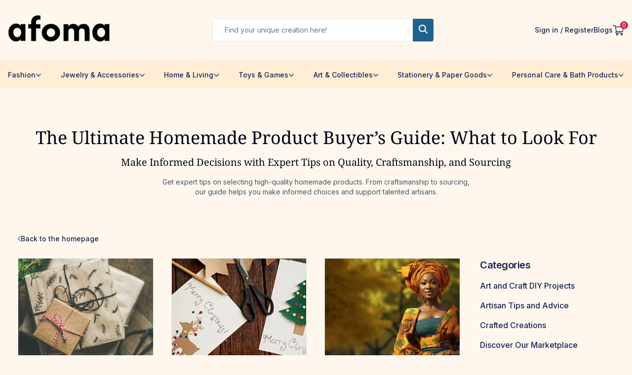

--- FILE ---
content_type: text/html; charset=utf-8
request_url: https://afomamarketplace.com/blogs-category/handmade-product-buyers-guide
body_size: 13172
content:
<!DOCTYPE html><html lang="en" data-critters-container><head><meta charset="utf-8" data-next-head><meta name="viewport" content="width=device-width" data-next-head><title data-next-head>Blogs | AFOMA Marketplace</title><meta name="title" content="Handmade Buyer&#x27;s Guides | AFOMA Marketplace" data-next-head><meta name="description" content="Discover the ultimate handmade product buyer&#x27;s guide on AFOMA Marketplace. Learn how to choose, gift, and enjoy handcrafted treasures" data-next-head><meta name="keywords" content="NFT, AFOMA, decentralized, marketplace, blockchain, ecommerce, artisans, handicraft" data-next-head><script type="application/ld+json" data-next-head>{"@context":"https://schema.org","@type":"WebPage","name":"Handmade Buyer's Guides | AFOMA Marketplace","url":"https://afomamarketplace.com/blogs-category/handmade-product-buyers-guide","headline":"Handmade Buyer's Guides | AFOMA Marketplace","description":"Discover the ultimate handmade product buyer's guide on AFOMA Marketplace. Learn how to choose, gift, and enjoy handcrafted treasures.","mainEntity":{"@type":"Article","headline":"Handmade Buyer's Guides | AFOMA Marketplace","description":"Discover the ultimate handmade product buyer's guide on AFOMA Marketplace. Learn how to choose, gift, and enjoy handcrafted treasures.","author":{"@type":"Organization","name":"AFOMA Marketplace"},"publisher":{"@type":"Organization","name":"AFOMA Marketplace","logo":{"@type":"ImageObject","url":"https://afomamarketplace.com/assets/logo.png"}},"datePublished":"2024-11-23","dateModified":"2024-11-23"},"breadcrumb":{"@type":"BreadcrumbList","itemListElement":[{"@type":"ListItem","position":1,"name":"Home","item":"https://afomamarketplace.com/"},{"@type":"ListItem","position":2,"name":"Categories","item":"https://afomamarketplace.com/category"},{"@type":"ListItem","position":3,"name":"Handmade Buyer's Guides","item":"https://afomamarketplace.com/blogs-category/handmade-product-buyers-guide"}]}}</script><script>(function(w,d,s,l,i){w[l]=w[l]||[];w[l].push({'gtm.start':new Date().getTime(),event:'gtm.js'});var f=d.getElementsByTagName(s)[0],j=d.createElement(s),dl=l!='dataLayer'?'&l='+l:'';j.async=true;j.src='https://www.googletagmanager.com/gtm.js?id='+i+dl;f.parentNode.insertBefore(j,f);})(window,document,'script','dataLayer','GTM-N3L9X9H3');</script><meta name="facebook-domain-verification" content="am9ejswyhv2mnvrxfcqwzzclqojlmd"><link rel="preload" href="/_next/static/media/e4af272ccee01ff0-s.p.woff2" as="font" type="font/woff2" crossorigin="anonymous" data-next-font="size-adjust"><script id="gtm-script" data-nscript="beforeInteractive">
            (function(w,d,s,l,i){
              w[l]=w[l]||[];
              w[l].push({'gtm.start':new Date().getTime(),event:'gtm.js'});
              var f=d.getElementsByTagName(s)[0],
                  j=d.createElement(s);
              j.async=true;
              j.src="https://load.ss.afomamarketplace.com/dy9dsxfwdilsd.js?" + i;
              f.parentNode.insertBefore(j,f);
            })(window,document,'script','dataLayer','8l=DRdRLjA6SzZXP1UxXT9VXhJOXkdVUQIWWRIKBgkWCxkWGAkdFBsHGwFdDwYJ');
            </script><script defer nomodule src="/_next/static/chunks/polyfills-42372ed130431b0a.js"></script><script defer src="/_next/static/chunks/7278-f329102f2005d7ef.js"></script><script defer src="/_next/static/chunks/4923-2c14194e45871825.js"></script><script defer src="/_next/static/chunks/1723.64bffb81c2d1448c.js"></script><script src="/_next/static/chunks/webpack-eb4edc12e06b0a74.js" defer></script><script src="/_next/static/chunks/react-f67df17f-7150816e22f403bc.js" defer></script><script src="/_next/static/chunks/react-9a5e4ce4-1122a7c0aa57789b.js" defer></script><script src="/_next/static/chunks/react-2898f16f-0683d300e31facc6.js" defer></script><script src="/_next/static/chunks/react-8cbd2506-7dd5e35c7fe7e247.js" defer></script><script src="/_next/static/chunks/vendor-1c79af2d-d3026a29a1c8b4f7.js" defer></script><script src="/_next/static/chunks/vendor-c0d76f48-166bc6dc6c8343ff.js" defer></script><script src="/_next/static/chunks/vendor-01d7832d-f06d8a7bb1cd344d.js" defer></script><script src="/_next/static/chunks/vendor-47b797e4-df95274702c9d608.js" defer></script><script src="/_next/static/chunks/vendor-42193c25-86cf6b2f74c4850e.js" defer></script><script src="/_next/static/chunks/vendor-25fcae04-8000ee34ec9422e6.js" defer></script><script src="/_next/static/chunks/vendor-b2e80884-2ea9789f4ed1284d.js" defer></script><script src="/_next/static/chunks/vendor-7237a82e-6c1f6b840d8f2c98.js" defer></script><script src="/_next/static/chunks/vendor-c4e54529-4090f02e9cfc7cbe.js" defer></script><script src="/_next/static/chunks/vendor-3e47e6c6-72ba83d6b5747cd2.js" defer></script><script src="/_next/static/chunks/vendor-26e2d5aa-eeb534302d07b577.js" defer></script><script src="/_next/static/chunks/vendor-c9b0e2da-da0979946f193ec8.js" defer></script><script src="/_next/static/chunks/vendor-7816b5d8-78b286ef3b023510.js" defer></script><script src="/_next/static/chunks/vendor-50ceb87f-9c3e85943bac68b3.js" defer></script><script src="/_next/static/chunks/vendor-8382cb74-7950f6e43e01b3b8.js" defer></script><script src="/_next/static/chunks/vendor-8787c537-b7981789ccf51452.js" defer></script><script src="/_next/static/chunks/vendor-406ec44c-f3488cc0bf8a387f.js" defer></script><script src="/_next/static/chunks/vendor-2d3386cd-364c35f85d82c910.js" defer></script><script src="/_next/static/chunks/vendor-5b3ef789-a5ce74cd072f5646.js" defer></script><script src="/_next/static/chunks/vendor-597a5888-d415cf1723af6feb.js" defer></script><script src="/_next/static/chunks/vendor-bc050c32-534d42d74974cd0b.js" defer></script><script src="/_next/static/chunks/vendor-807e514a-65c01928af477936.js" defer></script><script src="/_next/static/chunks/vendor-29d5474d-780e6ddbade85681.js" defer></script><script src="/_next/static/chunks/vendor-6185be05-fc0a0ee124189e76.js" defer></script><script src="/_next/static/chunks/vendor-b9fa02b6-28537a4a71200df2.js" defer></script><script src="/_next/static/chunks/vendor-2e49afc7-102a5a75d082e414.js" defer></script><script src="/_next/static/chunks/vendor-c5c6856a-aa34c9e764257783.js" defer></script><script src="/_next/static/chunks/vendor-36f5e88a-491f9ee40cb160e4.js" defer></script><script src="/_next/static/chunks/vendor-f945abb9-0a84daac10fec6d2.js" defer></script><script src="/_next/static/chunks/vendor-0d865ae1-38d33251be788d0e.js" defer></script><script src="/_next/static/chunks/vendor-4947abf4-7e38675f9c301645.js" defer></script><script src="/_next/static/chunks/vendor-b932bc9d-d615353f81b590fb.js" defer></script><script src="/_next/static/chunks/vendor-5101d256-8e9963d1d403f56e.js" defer></script><script src="/_next/static/chunks/vendor-c85bf610-056c44b71e5ef272.js" defer></script><script src="/_next/static/chunks/vendor-be93acbf-778ffceecccc8f8d.js" defer></script><script src="/_next/static/chunks/vendor-a0de3438-a6511e37a804e386.js" defer></script><script src="/_next/static/chunks/vendor-cca472bf-52c6d5f756a68ede.js" defer></script><script src="/_next/static/chunks/vendor-08366cc9-cb745276c3ed6271.js" defer></script><script src="/_next/static/chunks/vendor-69b64d54-11e9f53957f49d97.js" defer></script><script src="/_next/static/chunks/vendor-f0eea89b-00872ca24b130105.js" defer></script><script src="/_next/static/chunks/vendor-5c841445-e1410bd94015ee71.js" defer></script><script src="/_next/static/chunks/vendor-4a10fe38-e9c3750e2b797375.js" defer></script><script src="/_next/static/chunks/vendor-2b72597b-4430e375ee721b00.js" defer></script><script src="/_next/static/chunks/vendor-2f6dde1d-8208ff9f81e34f4b.js" defer></script><script src="/_next/static/chunks/vendor-30d81377-3b4e0faa8f787d9f.js" defer></script><script src="/_next/static/chunks/vendor-7a8d64d6-59de9f2894acc02e.js" defer></script><script src="/_next/static/chunks/vendor-0732f67a-19b684750d75da25.js" defer></script><script src="/_next/static/chunks/vendor-d7649d92-83bb413fab88e7d7.js" defer></script><script src="/_next/static/chunks/vendor-c4d2e9b7-a55d83546c640f9e.js" defer></script><script src="/_next/static/chunks/vendor-19ef23ab-e892bf3f565f711b.js" defer></script><script src="/_next/static/chunks/vendor-f9956b06-7bb35ba19d538f18.js" defer></script><script src="/_next/static/chunks/vendor-dbeb2d63-4a6605dad9f350ca.js" defer></script><script src="/_next/static/chunks/vendor-bcb7ea36-469f0ebc1542f7e3.js" defer></script><script src="/_next/static/chunks/vendor-d24ed7fb-14cb617036c6c485.js" defer></script><script src="/_next/static/chunks/vendor-220c9353-e48fee5f65b7dce5.js" defer></script><script src="/_next/static/chunks/vendor-801c5c82-2e5821c034737055.js" defer></script><script src="/_next/static/chunks/vendor-479e003e-08f8376816bbd0b6.js" defer></script><script src="/_next/static/chunks/vendor-ec5e4f86-c3ee3628504771dc.js" defer></script><script src="/_next/static/chunks/vendor-17abe4f5-a496a318beecd9ec.js" defer></script><script src="/_next/static/chunks/vendor-c3502a30-bedd03e87fe68a52.js" defer></script><script src="/_next/static/chunks/vendor-d053a0be-9c79444fc5883a52.js" defer></script><script src="/_next/static/chunks/vendor-7bfbe2c9-f3c439d4cb048358.js" defer></script><script src="/_next/static/chunks/vendor-81cf646b-74316eebf2a4d389.js" defer></script><script src="/_next/static/chunks/vendor-05953cee-e9d7a42b36e021cc.js" defer></script><script src="/_next/static/chunks/vendor-d36174e2-546d8fdb501e00eb.js" defer></script><script src="/_next/static/chunks/vendor-961df441-2282f48ff7dbdbdf.js" defer></script><script src="/_next/static/chunks/vendor-0e95070d-e053624723df429d.js" defer></script><script src="/_next/static/chunks/vendor-54006e50-cf843a282f352fd3.js" defer></script><script src="/_next/static/chunks/vendor-c242eb36-c6048b30bcc3d7d1.js" defer></script><script src="/_next/static/chunks/vendor-c62f8420-8854d6084971f350.js" defer></script><script src="/_next/static/chunks/vendor-229c0e5b-8f902ab59e6edfae.js" defer></script><script src="/_next/static/chunks/vendor-bbcff18b-20b4b63b9dc94fc2.js" defer></script><script src="/_next/static/chunks/vendor-6dcc9bc3-b6d2c0d023a7a9ac.js" defer></script><script src="/_next/static/chunks/vendor-845cb353-955115a8de109bf0.js" defer></script><script src="/_next/static/chunks/vendor-9277b9c7-b984f0e8f49012ad.js" defer></script><script src="/_next/static/chunks/vendor-612f1b41-b6c28c0eb3b24b5f.js" defer></script><script src="/_next/static/chunks/vendor-b1d84c75-ea9408b776f9065c.js" defer></script><script src="/_next/static/chunks/vendor-21e22126-c2c8bcc49fea3106.js" defer></script><script src="/_next/static/chunks/vendor-b36ac350-a4a6d5283e128530.js" defer></script><script src="/_next/static/chunks/vendor-736a9699-60fdff8992f21887.js" defer></script><script src="/_next/static/chunks/vendor-66b6d577-d5469700b58fa93b.js" defer></script><script src="/_next/static/chunks/vendor-46956995-c9aedee36aa327df.js" defer></script><script src="/_next/static/chunks/vendor-a7563fde-5466fa8905ad3030.js" defer></script><script src="/_next/static/chunks/vendor-82f76fa4-a89e201c59803751.js" defer></script><script src="/_next/static/chunks/vendor-1577a0f7-6de05154e53064df.js" defer></script><script src="/_next/static/chunks/vendor-377fed06-8aee7597d2efa1ee.js" defer></script><script src="/_next/static/chunks/vendor-0bc10e05-dbb7d8c2dde20098.js" defer></script><script src="/_next/static/chunks/vendor-78a34c87-e679cda450ece9c5.js" defer></script><script src="/_next/static/chunks/vendor-d8c55801-59ecb69768370a9e.js" defer></script><script src="/_next/static/chunks/vendor-408de8df-4676718d75e4cb33.js" defer></script><script src="/_next/static/chunks/vendor-d2932d10-270cf85429a4604c.js" defer></script><script src="/_next/static/chunks/vendor-bb1e017c-8f15dd8bc44f8bf5.js" defer></script><script src="/_next/static/chunks/vendor-377be7de-d4bb2b4a40f67c57.js" defer></script><script src="/_next/static/chunks/vendor-aa48ad1b-d86610ef18cb3a84.js" defer></script><script src="/_next/static/chunks/vendor-4d2e6d20-58cfa78f63cfda59.js" defer></script><script src="/_next/static/chunks/vendor-458d9e17-55ed295e694757b8.js" defer></script><script src="/_next/static/chunks/vendor-250cacbb-c3f582a36c6377fe.js" defer></script><script src="/_next/static/chunks/vendor-9b7fbf32-38798e646b0d0e07.js" defer></script><script src="/_next/static/chunks/vendor-6bd1835e-1f36ab13d2bc643a.js" defer></script><script src="/_next/static/chunks/vendor-7b614c6b-f35c71011bfde1f9.js" defer></script><script src="/_next/static/chunks/vendor-cffb1329-5a7ca703fedbc77b.js" defer></script><script src="/_next/static/chunks/vendor-9d54479c-127fbfb0ebe25bf0.js" defer></script><script src="/_next/static/chunks/vendor-97be2d71-eb806ef398b1e951.js" defer></script><script src="/_next/static/chunks/vendor-48b8d778-a2dc142ddfe7f0b4.js" defer></script><script src="/_next/static/chunks/main-1d6974ece07e9f75.js" defer></script><script src="/_next/static/chunks/fontawesome-46c58f3e-02d5ca80b0651087.js" defer></script><script src="/_next/static/chunks/fontawesome-57f6680d-334ebb5103202a9e.js" defer></script><script src="/_next/static/chunks/fontawesome-695ceb23-0b002e1365827f87.js" defer></script><script src="/_next/static/chunks/fontawesome-ed3e988a-5846529ba48285ca.js" defer></script><script src="/_next/static/chunks/pages/_app-07ba3adf4ecb57ea.js" defer></script><script src="/_next/static/chunks/pages/blogs-category/%5Bslug%5D-1a3810056eb08a78.js" defer></script><script src="/_next/static/eL0JFALg9R_VEJ2EodfW3/_buildManifest.js" defer></script><script src="/_next/static/eL0JFALg9R_VEJ2EodfW3/_ssgManifest.js" defer></script><link rel="stylesheet" href="/_next/static/css/7e7d96b1e6991756.css" data-n-g><link rel="stylesheet" href="/_next/static/css/9540e6995b68834c.css" data-n-g><link rel="stylesheet" href="/_next/static/css/6b1187d145065d14.css" data-n-g><link rel="stylesheet" href="/_next/static/css/85eae1a6394818bc.css" data-n-g><link rel="stylesheet" href="/_next/static/css/565f4925fe90494c.css" data-n-g><link rel="stylesheet" href="/_next/static/css/728c3d364de630de.css" data-n-g><noscript data-n-css></noscript></head><body class="bg-orange-50"><noscript><iframe src="https://www.googletagmanager.com/ns.html?id=GTM-N3L9X9H3" height="0" width="0" style="display:none;visibility:hidden"></iframe></noscript><div id="__next"><noscript><iframe src="https://load.ss.afomamarketplace.com/ns.html?id=8l=DRdRLjA6SzZXP1UxXT9VXhJOXkdVUQIWWRIKBgkWCxkWGAkdFBsHGwFdDwYJ" height="0" width="0" style="display:none;visibility:hidden"></iframe></noscript><div class="__className_f367f3 relative"><section><style data-emotion="css 1vzeuif animation-plwpox">.css-1vzeuif{all:unset;-webkit-align-items:center;-webkit-box-align:center;-ms-flex-align:center;align-items:center;background:hsl(0 0% 100%);border-radius:8px;box-sizing:border-box;color:hsl(0 0% 0%);cursor:pointer;display:-webkit-inline-box;display:-webkit-inline-flex;display:-ms-inline-flexbox;display:inline-flex;-webkit-flex-shrink:0;-ms-flex-negative:0;flex-shrink:0;font-size:14px;font-weight:500;gap:0;-webkit-box-pack:center;-ms-flex-pack:center;-webkit-justify-content:center;justify-content:center;line-height:normal;max-width:100%;padding:14px 14px;text-align:center;-webkit-transition:border 200ms ease;transition:border 200ms ease;-webkit-tap-highlight-color:transparent;-webkit-animation:animation-plwpox 300ms ease;animation:animation-plwpox 300ms ease;}.css-1vzeuif [&:active]:not([disabled]){-webkit-transform:translateY(1px);-moz-transform:translateY(1px);-ms-transform:translateY(1px);transform:translateY(1px);}.css-1vzeuif[data-disabled='true']{background:hsl(0 0% 11%/50%);border-color:transparent;box-shadow:none;color:hsl(0 0% 63%);}.css-1vzeuif[data-disabled='true']:hover{border-color:transparent;}.css-1vzeuif[disabled]{cursor:not-allowed;}@-webkit-keyframes animation-plwpox{from{opacity:0;}to{opacity:1;}}@keyframes animation-plwpox{from{opacity:0;}to{opacity:1;}}</style><button class="nabeel tw-connect-wallet css-1vzeuif" disabled style="height:0;min-width:165px;width:0;display:none" type="button"><style data-emotion="css 124g6mo animation-uey69n">.css-124g6mo{-webkit-animation:animation-uey69n 2s linear infinite;animation:animation-uey69n 2s linear infinite;height:1em;width:1em;}@-webkit-keyframes animation-uey69n{100%{-webkit-transform:rotate(360deg);-moz-transform:rotate(360deg);-ms-transform:rotate(360deg);transform:rotate(360deg);}}@keyframes animation-uey69n{100%{-webkit-transform:rotate(360deg);-moz-transform:rotate(360deg);-ms-transform:rotate(360deg);transform:rotate(360deg);}}</style><svg style="height:16px;width:16px" viewBox="0 0 50 50" class="tw-spinner css-124g6mo"><circle cx="25" cy="25" fill="none" r="20" style="stroke-linecap:round;animation:tw-spinner-circle-dash 1.5s ease-in-out infinite" stroke="hsl(0 0% 0%)" stroke-width="4"/><style>
@keyframes tw-spinner-circle-dash {
  0% {
    stroke-dasharray: 1, 150;
    stroke-dashoffset: 0;
  }
  50% {
    stroke-dasharray: 90, 150;
    stroke-dashoffset: -35;
  }
  100% {
    stroke-dasharray: 90, 150;
    stroke-dashoffset: -124;
  }
</style></svg></button><section class="lg:hidden headerr"><div class="max-w-scree-xl mx-auto px-4 py-4 "><div class="flex items-center justify-between"><div><a style="cursor:pointer;display:block;text-decoration:none" href="/"><img alt="AFOMA_Marketplace" loading="lazy" width="105" height="18" decoding="async" data-nimg="1" style="color:transparent" srcset="/_next/image?url=%2Fassets%2FAFOMA%20New%20Logo%20(940%20x%20300%20px).png&amp;w=128&amp;q=75 1x, /_next/image?url=%2Fassets%2FAFOMA%20New%20Logo%20(940%20x%20300%20px).png&amp;w=256&amp;q=75 2x" src="/_next/image?url=%2Fassets%2FAFOMA%20New%20Logo%20(940%20x%20300%20px).png&amp;w=256&amp;q=75"></a></div><div class="flex gap-3 items-center "><div class=" md:flex  w-[300px] hidden "><input type="text" placeholder=" Find your unique creation here!" class="text-slate-600 py-3 w-full px-5 rounded-tl focus:ring-zinc-200   focus:border-zinc-200 rounded-bl border border-zinc-200 lg:width-[338px] xl:w-[438px] text-sm bg-white " value><div class="bg-primary p-3 -ml-1 rounded-tr rounded-br " style="cursor:pointer"><svg xmlns="http://www.w3.org/2000/svg" width="17.732" height="17.732" viewBox="0 0 17.732 17.732"><path id="magnifying-glass-light" d="M16.578,15.84l-4.624-4.624A6.815,6.815,0,0,0,6.768,0a6.8,6.8,0,1,0,4.418,11.956L15.81,16.58a.659.659,0,0,0,.4.152.523.523,0,0,0,.369-.892ZM6.8,12.549A5.752,5.752,0,1,1,12.549,6.8,5.741,5.741,0,0,1,6.8,12.549Z" transform="translate(0.5 0.5)" fill="#fff" stroke="#fff" stroke-width="1"/></svg></div></div><div class="hidden md:block"><a title="Coming soon..." class="text-primary ease-in transition-colors  disabled:cursor-progress rounded-sm  text-sm font-medium py-2.5 px-3 border border-primary opacity-50  undefined" href="/blogs-category/[slug]">Connect Wallet</a></div><div class="flex gap-2 xl:gap-3 items-center"><div><a class="flex items-center  text-blue-950 text-sm font-medium " href="/sign-in">Sign in / Register</a></div></div><div><div class="flex items-center justify-between py-2.5 "><button><span class="block h-[2px] w-6 bg-slate-950 rounded-sm transition-all ease-in-out duration-100 false"></span><span class="block h-[2px] w-6 bg-slate-950 rounded-sm transition-all ease-in-out duration-100 my-1 false"></span><span class="block h-[2px] w-6 bg-slate-950 rounded-sm transition-all ease-in-out duration-100 false"></span></button></div><div><div class="fixed z-50 top-0 h-screen bottom-0  py-6 left-0 w-full bg-orange-50 font-medium transition-all ease-in-out delay-100 duration-500 overflow-x-hidden px-5   text-slate-950 -translate-x-full"><div class="flex items-center justify-end py-2.5 "><button><span class="block h-[2px] w-6 bg-slate-950 rounded-sm transition-all ease-in-out duration-100 false"></span><span class="block h-[2px] w-6 bg-slate-950 rounded-sm transition-all ease-in-out duration-100 my-1 false"></span><span class="block h-[2px] w-6 bg-slate-950 rounded-sm transition-all ease-in-out duration-100 false"></span></button></div><ul class="flex flex-col gap-5 py-5 border-b border-gray-500/30 mb-6"><li><div class="flex gap-2 items-center "><p class="text-blue-950 font-medium text-base flex gap-2 items-center hover:text-primary"><a href="/category/fashion">Fashion</a></p><div class="shrink-0 "><svg xmlns="http://www.w3.org/2000/svg" width="14.381" height="8.152" viewBox="0 0 14.381 8.152" class="rotate-0"><path id="FAQ_dropdown_icon" data-name="FAQ dropdown icon" d="M26.785,47.4a.615.615,0,0,1-.436-.181l-6.169-6.169a.617.617,0,0,1,.872-.872l5.733,5.733,5.733-5.733a.617.617,0,1,1,.872.872l-6.169,6.169a.615.615,0,0,1-.436.181Z" transform="translate(-19.625 -39.625)" fill="#172554" stroke="#172554" stroke-width="0.75"/></svg></div></div><div class="h-0  overflow-hidden transition-all ease-in-out"><div><p class="pt-3 pl-2 text-blue-950 text-sm hover:text-primary"><a href="/category/fashion/for-men">For Men</a></p></div><div><p class="pt-3 pl-2 text-blue-950 text-sm hover:text-primary"><a href="/category/fashion/for-women">For Women</a></p></div><div><p class="pt-3 pl-2 text-blue-950 text-sm hover:text-primary"><a href="/category/fashion/for-kids">For Kids</a></p></div><div><p class="pt-3 pl-2 text-blue-950 text-sm hover:text-primary"><a href="/category/fashion/for-unisex">For Unisex</a></p></div></div></li><li><div class="flex gap-2 items-center "><p class="text-blue-950 font-medium text-base flex gap-2 items-center hover:text-primary"><a href="/category/jewelry-and-accessories">Jewelry &amp; Accessories</a></p><div class="shrink-0"><svg xmlns="http://www.w3.org/2000/svg" width="14.381" height="8.152" viewBox="0 0 14.381 8.152" class="rotate-0"><path id="FAQ_dropdown_icon" data-name="FAQ dropdown icon" d="M26.785,47.4a.615.615,0,0,1-.436-.181l-6.169-6.169a.617.617,0,0,1,.872-.872l5.733,5.733,5.733-5.733a.617.617,0,1,1,.872.872l-6.169,6.169a.615.615,0,0,1-.436.181Z" transform="translate(-19.625 -39.625)" fill="#172554" stroke="#172554" stroke-width="0.75"/></svg></div></div><div class="h-0  overflow-hidden transition-all ease-in-out"><div><p class="pt-3 pl-2 text-blue-950 text-sm hover:text-primary"><a href="/category/jewelry-and-accessories/necklaces-and-pendants"> <!-- -->Necklaces &amp; Pendants</a></p></div><div><p class="pt-3 pl-2 text-blue-950 text-sm hover:text-primary"><a href="/category/jewelry-and-accessories/earrings">Earrings</a></p></div><div><p class="pt-3 pl-2 text-blue-950 text-sm hover:text-primary"><a href="/category/jewelry-and-accessories/bracelets-and-bangles"> <!-- -->Bracelets &amp; Bangles</a></p></div><div><p class="pt-3 pl-2 text-blue-950 text-sm hover:text-primary"><a href="/category/jewelry-and-accessories/rings">Rings</a></p></div><div><p class="pt-3 pl-2 text-blue-950 text-sm hover:text-primary"><a href="/category/jewelry-and-accessories/handbags-and-purses"> <!-- -->Handbags &amp; Purses</a></p></div><div><p class="pt-3 pl-2 text-blue-950 text-sm hover:text-primary"><a href="/category/jewelry-and-accessories/brooches-and-pins"> <!-- -->Brooches &amp; Pins</a></p></div></div></li><li><div class="flex gap-2 items-center "><p class="text-blue-950 font-medium text-base flex gap-2 items-center hover:text-primary"><a href="/category/home-and-living">Home &amp; Living</a></p><div class="shrink-0"><svg xmlns="http://www.w3.org/2000/svg" width="14.381" height="8.152" viewBox="0 0 14.381 8.152" class="rotate-0"><path id="FAQ_dropdown_icon" data-name="FAQ dropdown icon" d="M26.785,47.4a.615.615,0,0,1-.436-.181l-6.169-6.169a.617.617,0,0,1,.872-.872l5.733,5.733,5.733-5.733a.617.617,0,1,1,.872.872l-6.169,6.169a.615.615,0,0,1-.436.181Z" transform="translate(-19.625 -39.625)" fill="#172554" stroke="#172554" stroke-width="0.75"/></svg></div></div><div class="h-0  overflow-hidden transition-all ease-in-out"><div><p class="pt-3 pl-2 text-blue-950 text-sm hover:text-primary"><a href="/category/home-and-living/handcrafted-decor">Handcrafted Decor</a></p></div><div><p class="pt-3 pl-2 text-blue-950 text-sm hover:text-primary"><a href="/category/home-and-living/home-decor">Home Decor</a></p><div></div></div><div><p class="pt-3 pl-2 text-blue-950 text-sm hover:text-primary"><a href="/category/home-and-living/food-and-related">Food &amp; Related</a></p></div></div></li><li><div class="flex gap-2 items-center "><p class="text-blue-950 font-medium text-base flex gap-2 items-center hover:text-primary"><a href="/category/toys-and-games">Toys &amp; Games</a></p><div class="shrink-0"><svg xmlns="http://www.w3.org/2000/svg" width="14.381" height="8.152" viewBox="0 0 14.381 8.152" class="rotate-0"><path id="FAQ_dropdown_icon" data-name="FAQ dropdown icon" d="M26.785,47.4a.615.615,0,0,1-.436-.181l-6.169-6.169a.617.617,0,0,1,.872-.872l5.733,5.733,5.733-5.733a.617.617,0,1,1,.872.872l-6.169,6.169a.615.615,0,0,1-.436.181Z" transform="translate(-19.625 -39.625)" fill="#172554" stroke="#172554" stroke-width="0.75"/></svg></div></div><div class="h-0  overflow-hidden transition-all ease-in-out"><div><p class="pt-3 pl-2  text-blue-950 text-sm hover:text-primary"><a href="/category/toys-and-games/toys">Toys</a></p><div></div></div></div></li><li><div class="flex gap-2 items-center "><p class="text-blue-950 font-medium text-base flex gap-2 items-center hover:text-primary"><a href="/category/art-and-collectibles">Art &amp; Collectibles</a></p><div class="shrink-0"><svg xmlns="http://www.w3.org/2000/svg" width="14.381" height="8.152" viewBox="0 0 14.381 8.152" class="rotate-0"><path id="FAQ_dropdown_icon" data-name="FAQ dropdown icon" d="M26.785,47.4a.615.615,0,0,1-.436-.181l-6.169-6.169a.617.617,0,0,1,.872-.872l5.733,5.733,5.733-5.733a.617.617,0,1,1,.872.872l-6.169,6.169a.615.615,0,0,1-.436.181Z" transform="translate(-19.625 -39.625)" fill="#172554" stroke="#172554" stroke-width="0.75"/></svg></div></div><div class="h-0  overflow-hidden transition-all ease-in-out"><div><p class="pt-3 pl-2 text-blue-950 text-sm hover:text-primary"><a href="/category/art-and-collectibles/paintings"> <!-- -->Paintings</a></p></div><div><p class="pt-3 pl-2 text-blue-950 text-sm hover:text-primary"><a href="/category/art-and-collectibles/digital-art">Digital Art</a></p></div><div><p class="pt-3 pl-2 text-blue-950 text-sm hover:text-primary"><a href="/category/art-and-collectibles/keychains">Keychains</a></p></div></div></li><li><div class="flex gap-2 items-center "><p class="text-blue-950 font-medium text-base flex gap-2 items-center hover:text-primary"><a href="/category/stationery-and-paper-goods">Stationery &amp; Paper Goods</a></p><div class="shrink-0"><svg xmlns="http://www.w3.org/2000/svg" width="14.381" height="8.152" viewBox="0 0 14.381 8.152" class="rotate-0"><path id="FAQ_dropdown_icon" data-name="FAQ dropdown icon" d="M26.785,47.4a.615.615,0,0,1-.436-.181l-6.169-6.169a.617.617,0,0,1,.872-.872l5.733,5.733,5.733-5.733a.617.617,0,1,1,.872.872l-6.169,6.169a.615.615,0,0,1-.436.181Z" transform="translate(-19.625 -39.625)" fill="#172554" stroke="#172554" stroke-width="0.75"/></svg></div></div><div class="h-0  overflow-hidden transition-all ease-in-out"><div><p class="pt-3 pl-2 text-blue-950 text-sm hover:text-primary"><a href="/category/stationery-and-paper-goods/notebooks-and-journals">Notebooks &amp; Journals</a></p></div><div><p class="pt-3 pl-2 text-blue-950 text-sm hover:text-primary"><a href="/category/stationery-and-paper-goods/greeting-cards">Greeting Cards</a></p></div><div><p class="pt-3 pl-2 text-blue-950 text-sm hover:text-primary"><a href="/category/stationery-and-paper-goods/stickers-and-labels">Stickers &amp; Labels</a></p></div></div></li><li><div class="flex gap-2 items-center "><p class="text-blue-950 font-medium text-base flex gap-2 items-center hover:text-primary"><a href="/category/personal-care-and-bath-products">Personal Care &amp; Bath Products</a></p><div class="shrink-0"><svg xmlns="http://www.w3.org/2000/svg" width="14.381" height="8.152" viewBox="0 0 14.381 8.152" class="rotate-0"><path id="FAQ_dropdown_icon" data-name="FAQ dropdown icon" d="M26.785,47.4a.615.615,0,0,1-.436-.181l-6.169-6.169a.617.617,0,0,1,.872-.872l5.733,5.733,5.733-5.733a.617.617,0,1,1,.872.872l-6.169,6.169a.615.615,0,0,1-.436.181Z" transform="translate(-19.625 -39.625)" fill="#172554" stroke="#172554" stroke-width="0.75"/></svg></div></div><div class="h-0  overflow-hidden transition-all ease-in-out"><div><p class="pt-3 pl-2 text-blue-950 text-sm hover:text-primary"><a href="/category/personal-care-and-bath-products/handmade-soap">Handmade Soap</a></p></div><div><p class="pt-3 pl-2 text-blue-950 text-sm hover:text-primary"><a href="/category/personal-care-and-bath-products/lotions-and-body-butters">Lotions &amp; Body Butters</a></p></div><div><p class="pt-3 pl-2 text-blue-950 text-sm hover:text-primary"><a href="/category/personal-care-and-bath-products/oils">Oils</a></p><div><p class="text-slate-600 text-sm pt-2 hover:text-primary pl-4"><a href="/category/personal-care-and-bath-products/oils/body-oils">Body Oils</a></p><p class="text-slate-600 text-sm pt-2 hover:text-primary pl-4"><a href="/category/personal-care-and-bath-products/oils/hair-oils">Hair Oils</a></p></div></div></div></li></ul><p class="text-blue-950 font-medium mb-5 "><a title="Coming soon..." class="opacity-50 " href="/blogs-category/handmade-product-buyers-guide#">Wishlist</a></p><p class="text-blue-950 font-medium mb-5"><a href="/blogs">Blogs</a></p><div class="flex items-center gap-1 mb-5"><div><a class="flex items-center  text-blue-950 text-sm font-medium" href="/sign-in">Sign in / Register</a></div></div><div class="relative inline-block text-left" data-headlessui-state><div><button class="flex items-center gap-2 text-blue-950 text-sm font-medium  opacity-50 " title="Coming soon..." id="headlessui-menu-button-:R7a9iidm:" type="button" aria-haspopup="menu" aria-expanded="false" data-headlessui-state><img alt="CAD" loading="lazy" width="24" height="24" decoding="async" data-nimg="1" style="color:transparent" srcset="/_next/image?url=%2Fassets%2Fheader%2FCA.png&amp;w=32&amp;q=75 1x, /_next/image?url=%2Fassets%2Fheader%2FCA.png&amp;w=48&amp;q=75 2x" src="/_next/image?url=%2Fassets%2Fheader%2FCA.png&amp;w=48&amp;q=75">CAD<svg aria-hidden="true" focusable="false" data-prefix="far" data-icon="angle-down" class="svg-inline--fa fa-angle-down ml-2 h-4 w-4 text-blue-950 hover:text-blue-950" role="img" xmlns="http://www.w3.org/2000/svg" viewBox="0 0 448 512"><path fill="currentColor" d="M241 369c-9.4 9.4-24.6 9.4-33.9 0L47 209c-9.4-9.4-9.4-24.6 0-33.9s24.6-9.4 33.9 0l143 143L367 175c9.4-9.4 24.6-9.4 33.9 0s9.4 24.6 0 33.9L241 369z"/></svg></button></div></div><div class="mt-9 md:hidden"><a title="Coming soon..." class="text-primary ease-in transition-colors  disabled:cursor-progress rounded-sm  text-sm font-medium py-2.5 px-3 border border-primary opacity-50  undefined" href="/blogs-category/[slug]">Connect Wallet</a></div></div></div></div></div></div><div class="w-full flex items-center justify-start gap-4 pt-4 md:hidden"><a class="relative" href="/cart"><svg id="shopping-cart" xmlns="http://www.w3.org/2000/svg" width="23.273" height="20.455" viewBox="0 0 23.273 20.455"><path id="Path_2297" data-name="Path 2297" d="M7.5,13.637H19.864a.682.682,0,0,0,.656-.495L23.247,3.6a.682.682,0,0,0-.656-.869H5.926L5.438.534A.682.682,0,0,0,4.773,0H.682a.682.682,0,0,0,0,1.364H4.226L6.688,12.442A2.045,2.045,0,0,0,7.5,16.364H19.864a.682.682,0,1,0,0-1.364H7.5a.682.682,0,0,1,0-1.363ZM21.687,4.091,19.35,12.273H8.047L6.229,4.091Zm0,0" transform="translate(0 0)" fill="#172554"/><path id="Path_2298" data-name="Path 2298" d="M150,362.046A2.046,2.046,0,1,0,152.046,360,2.048,2.048,0,0,0,150,362.046Zm2.046-.682a.682.682,0,1,1-.682.682A.683.683,0,0,1,152.046,361.364Zm0,0" transform="translate(-143.182 -343.636)" fill="#172554"/><path id="Path_2299" data-name="Path 2299" d="M362,362.046A2.046,2.046,0,1,0,364.046,360,2.048,2.048,0,0,0,362,362.046Zm2.046-.682a.682.682,0,1,1-.682.682A.683.683,0,0,1,364.046,361.364Zm0,0" transform="translate(-345.545 -343.636)" fill="#172554"/></svg><span class="absolute -top-2 -right-2 bg-rose-600 text-white h-4 w-4 rounded-full flex items-center justify-center p-1.5 text-xs">0</span></a></div><div class="w-full flex  pt-4 md:hidden"><input type="text" placeholder=" Find your unique creation here!" class="text-slate-600 py-3 w-full px-5 rounded-tl focus:ring-zinc-200   focus:border-zinc-200 rounded-bl border border-zinc-200 lg:width-[338px] xl:w-[438px] text-sm bg-white " value><div class="bg-primary p-3 -ml-1 rounded-tr rounded-br " style="cursor:pointer"><svg xmlns="http://www.w3.org/2000/svg" width="17.732" height="17.732" viewBox="0 0 17.732 17.732"><path id="magnifying-glass-light" d="M16.578,15.84l-4.624-4.624A6.815,6.815,0,0,0,6.768,0a6.8,6.8,0,1,0,4.418,11.956L15.81,16.58a.659.659,0,0,0,.4.152.523.523,0,0,0,.369-.892ZM6.8,12.549A5.752,5.752,0,1,1,12.549,6.8,5.741,5.741,0,0,1,6.8,12.549Z" transform="translate(0.5 0.5)" fill="#fff" stroke="#fff" stroke-width="1"/></svg></div></div></div></section><section class="hidden lg:block headerr"><div><div class="max-w-screen-xl mx-auto px-4 py-7"><div class="flex lg:gap-3  xl:gap-8 items-center justify-between"><a style="cursor:pointer;display:block;text-decoration:none" href="/"><img alt="AFOMA_Marketplace" loading="lazy" width="209" height="35" decoding="async" data-nimg="1" style="color:transparent" srcset="/_next/image?url=%2Fassets%2FAFOMA%20New%20Logo%20(940%20x%20300%20px).png&amp;w=256&amp;q=75 1x, /_next/image?url=%2Fassets%2FAFOMA%20New%20Logo%20(940%20x%20300%20px).png&amp;w=640&amp;q=75 2x" src="/_next/image?url=%2Fassets%2FAFOMA%20New%20Logo%20(940%20x%20300%20px).png&amp;w=640&amp;q=75"></a><div class="xl:w-[448px] flex"><input type="text" placeholder=" Find your unique creation here!" class="text-slate-600 py-3 px-5 rounded-tl focus:ring-zinc-200   focus:border-zinc-200 rounded-bl border border-zinc-200 lg:width-[48px] xl:w-[438px] text-sm bg-white " value><div class="bg-primary p-3 -ml-1 rounded-tr rounded-br " style="cursor:pointer"><svg xmlns="http://www.w3.org/2000/svg" width="17.732" height="17.732" viewBox="0 0 17.732 17.732"><path id="magnifying-glass-light" d="M16.578,15.84l-4.624-4.624A6.815,6.815,0,0,0,6.768,0a6.8,6.8,0,1,0,4.418,11.956L15.81,16.58a.659.659,0,0,0,.4.152.523.523,0,0,0,.369-.892ZM6.8,12.549A5.752,5.752,0,1,1,12.549,6.8,5.741,5.741,0,0,1,6.8,12.549Z" transform="translate(0.5 0.5)" fill="#fff" stroke="#fff" stroke-width="1"/></svg></div></div><div class="flex gap-4 xl:gap-6 items-center"><div><a class="flex items-center  text-blue-950 text-sm font-medium " href="/sign-in">Sign in / Register</a></div><a href="/blogs"><p class="text-blue-950 text-sm font-medium">Blogs</p> </a><div class="flex items-center gap-2 mt-2"><div><div></div></div><div></div></div><a class="relative" href="/cart"><svg id="shopping-cart" xmlns="http://www.w3.org/2000/svg" width="23.273" height="20.455" viewBox="0 0 23.273 20.455"><path id="Path_2297" data-name="Path 2297" d="M7.5,13.637H19.864a.682.682,0,0,0,.656-.495L23.247,3.6a.682.682,0,0,0-.656-.869H5.926L5.438.534A.682.682,0,0,0,4.773,0H.682a.682.682,0,0,0,0,1.364H4.226L6.688,12.442A2.045,2.045,0,0,0,7.5,16.364H19.864a.682.682,0,1,0,0-1.364H7.5a.682.682,0,0,1,0-1.363ZM21.687,4.091,19.35,12.273H8.047L6.229,4.091Zm0,0" transform="translate(0 0)" fill="#172554"/><path id="Path_2298" data-name="Path 2298" d="M150,362.046A2.046,2.046,0,1,0,152.046,360,2.048,2.048,0,0,0,150,362.046Zm2.046-.682a.682.682,0,1,1-.682.682A.683.683,0,0,1,152.046,361.364Zm0,0" transform="translate(-143.182 -343.636)" fill="#172554"/><path id="Path_2299" data-name="Path 2299" d="M362,362.046A2.046,2.046,0,1,0,364.046,360,2.048,2.048,0,0,0,362,362.046Zm2.046-.682a.682.682,0,1,1-.682.682A.683.683,0,0,1,364.046,361.364Zm0,0" transform="translate(-345.545 -343.636)" fill="#172554"/></svg><span class="absolute -top-2 -right-2 bg-rose-600 text-white h-4 w-4 rounded-full flex items-center justify-center p-1.5 text-xs">0</span></a></div></div></div></div><div class="bg-orange-100"><div class="max-w-screen-xl mx-auto px-4 py-4"><ul class="flex justify-between gap-6 relative items-center"><li><div class data-headlessui-state><button class="focus:outline-none group" type="button" aria-expanded="false" data-headlessui-state><p class="inline-flex items-center group gap-1.5 focus:outline-none hover:text-primar
                                text-blue-950  font-medium text-sm
                               "><a href="/category/fashion"> Fashion</a><svg aria-hidden="true" focusable="false" data-prefix="far" data-icon="angle-down" class="svg-inline--fa fa-angle-down  hover:text-primary
                                text-blue-950  font-medium text-sm
                               " role="img" xmlns="http://www.w3.org/2000/svg" viewBox="0 0 448 512"><path fill="currentColor" d="M241 369c-9.4 9.4-24.6 9.4-33.9 0L47 209c-9.4-9.4-9.4-24.6 0-33.9s24.6-9.4 33.9 0l143 143L367 175c9.4-9.4 24.6-9.4 33.9 0s9.4 24.6 0 33.9L241 369z"/></svg></p></button></div><div style="position:fixed;top:1px;left:1px;width:1px;height:0;padding:0;margin:-1px;overflow:hidden;clip:rect(0, 0, 0, 0);white-space:nowrap;border-width:0;display:none"></div></li><li><div class data-headlessui-state><button class="focus:outline-none group " type="button" aria-expanded="false" data-headlessui-state><p class="inline-flex items-center group gap-1.5 focus:outline-none hover:text-primar
                                text-blue-950  font-medium text-sm
                               "><a href="/category/jewelry-and-accessories">Jewelry &amp; Accessories</a><svg aria-hidden="true" focusable="false" data-prefix="far" data-icon="angle-down" class="svg-inline--fa fa-angle-down  hover:text-primary
                                text-blue-950  font-medium text-sm
                               " role="img" xmlns="http://www.w3.org/2000/svg" viewBox="0 0 448 512"><path fill="currentColor" d="M241 369c-9.4 9.4-24.6 9.4-33.9 0L47 209c-9.4-9.4-9.4-24.6 0-33.9s24.6-9.4 33.9 0l143 143L367 175c9.4-9.4 24.6-9.4 33.9 0s9.4 24.6 0 33.9L241 369z"/></svg></p></button></div><div style="position:fixed;top:1px;left:1px;width:1px;height:0;padding:0;margin:-1px;overflow:hidden;clip:rect(0, 0, 0, 0);white-space:nowrap;border-width:0;display:none"></div></li><li><div class data-headlessui-state><button class="focus:outline-none group" type="button" aria-expanded="false" data-headlessui-state><p class="inline-flex items-center group gap-1.5 focus:outline-none hover:text-primar
                                text-blue-950  font-medium text-sm
                               "><a href="/category/home-and-living">Home &amp; Living</a><svg aria-hidden="true" focusable="false" data-prefix="far" data-icon="angle-down" class="svg-inline--fa fa-angle-down  hover:text-primary
                                text-blue-950  font-medium text-sm
                               " role="img" xmlns="http://www.w3.org/2000/svg" viewBox="0 0 448 512"><path fill="currentColor" d="M241 369c-9.4 9.4-24.6 9.4-33.9 0L47 209c-9.4-9.4-9.4-24.6 0-33.9s24.6-9.4 33.9 0l143 143L367 175c9.4-9.4 24.6-9.4 33.9 0s9.4 24.6 0 33.9L241 369z"/></svg></p></button></div><div style="position:fixed;top:1px;left:1px;width:1px;height:0;padding:0;margin:-1px;overflow:hidden;clip:rect(0, 0, 0, 0);white-space:nowrap;border-width:0;display:none"></div></li><li><div class data-headlessui-state><button class="focus:outline-none group" type="button" aria-expanded="false" data-headlessui-state><p class="inline-flex items-center group gap-1.5 focus:outline-none hover:text-primar
                                text-blue-950  font-medium text-sm
                               "><a href="/category/toys-and-games">Toys &amp; Games</a><svg aria-hidden="true" focusable="false" data-prefix="far" data-icon="angle-down" class="svg-inline--fa fa-angle-down  hover:text-primary
                                text-blue-950  font-medium text-sm
                               " role="img" xmlns="http://www.w3.org/2000/svg" viewBox="0 0 448 512"><path fill="currentColor" d="M241 369c-9.4 9.4-24.6 9.4-33.9 0L47 209c-9.4-9.4-9.4-24.6 0-33.9s24.6-9.4 33.9 0l143 143L367 175c9.4-9.4 24.6-9.4 33.9 0s9.4 24.6 0 33.9L241 369z"/></svg></p></button></div><div style="position:fixed;top:1px;left:1px;width:1px;height:0;padding:0;margin:-1px;overflow:hidden;clip:rect(0, 0, 0, 0);white-space:nowrap;border-width:0;display:none"></div></li><li><div class data-headlessui-state><button class="focus:outline-none group" type="button" aria-expanded="false" data-headlessui-state><p class="inline-flex items-center group gap-1.5 focus:outline-none hover:text-primar
                                text-blue-950  font-medium text-sm
                               "><a href="/category/art-and-collectibles">Art &amp; Collectibles</a><svg aria-hidden="true" focusable="false" data-prefix="far" data-icon="angle-down" class="svg-inline--fa fa-angle-down  hover:text-primary
                                text-blue-950  font-medium text-sm
                               " role="img" xmlns="http://www.w3.org/2000/svg" viewBox="0 0 448 512"><path fill="currentColor" d="M241 369c-9.4 9.4-24.6 9.4-33.9 0L47 209c-9.4-9.4-9.4-24.6 0-33.9s24.6-9.4 33.9 0l143 143L367 175c9.4-9.4 24.6-9.4 33.9 0s9.4 24.6 0 33.9L241 369z"/></svg></p></button></div><div style="position:fixed;top:1px;left:1px;width:1px;height:0;padding:0;margin:-1px;overflow:hidden;clip:rect(0, 0, 0, 0);white-space:nowrap;border-width:0;display:none"></div></li><li><div class data-headlessui-state><button class="focus:outline-none group" type="button" aria-expanded="false" data-headlessui-state><p class="inline-flex items-center group gap-1.5 focus:outline-none hover:text-primar
                                text-blue-950  font-medium text-sm
                               "><a href="/category/stationery-and-paper-goods">Stationery &amp; Paper Goods</a><svg aria-hidden="true" focusable="false" data-prefix="far" data-icon="angle-down" class="svg-inline--fa fa-angle-down  hover:text-primary
                                text-blue-950  font-medium text-sm
                               " role="img" xmlns="http://www.w3.org/2000/svg" viewBox="0 0 448 512"><path fill="currentColor" d="M241 369c-9.4 9.4-24.6 9.4-33.9 0L47 209c-9.4-9.4-9.4-24.6 0-33.9s24.6-9.4 33.9 0l143 143L367 175c9.4-9.4 24.6-9.4 33.9 0s9.4 24.6 0 33.9L241 369z"/></svg></p></button></div><div style="position:fixed;top:1px;left:1px;width:1px;height:0;padding:0;margin:-1px;overflow:hidden;clip:rect(0, 0, 0, 0);white-space:nowrap;border-width:0;display:none"></div></li><li><div class data-headlessui-state><button class="focus:outline-none group" type="button" aria-expanded="false" data-headlessui-state><p class="inline-flex items-center group gap-1.5 focus:outline-none hover:text-primar
                                text-blue-950  font-medium text-sm
                               "><a href="/category/personal-care-and-bath-products">Personal Care &amp; Bath Products</a><svg aria-hidden="true" focusable="false" data-prefix="far" data-icon="angle-down" class="svg-inline--fa fa-angle-down  hover:text-primary
                                text-blue-950  font-medium text-sm
                               " role="img" xmlns="http://www.w3.org/2000/svg" viewBox="0 0 448 512"><path fill="currentColor" d="M241 369c-9.4 9.4-24.6 9.4-33.9 0L47 209c-9.4-9.4-9.4-24.6 0-33.9s24.6-9.4 33.9 0l143 143L367 175c9.4-9.4 24.6-9.4 33.9 0s9.4 24.6 0 33.9L241 369z"/></svg></p></button></div><div style="position:fixed;top:1px;left:1px;width:1px;height:0;padding:0;margin:-1px;overflow:hidden;clip:rect(0, 0, 0, 0);white-space:nowrap;border-width:0;display:none"></div></li></ul></div></div></section><div class="flex flex-col items-center max-w-[52rem] mx-auto px-9  lg:max-w-7xl py-8 md:py-20 "><div class="mb-6 md:mb-12"><h1 class="text-2xl md:text-3xl xl:text-4xl mb-4 text-slate-950 text-center noto-font ">The Ultimate Homemade Product Buyer’s Guide: What to Look For</h1><h2 class="text-sm md:text-lg xl:text-xl mb-4 text-slate-950 text-center noto-font">Make Informed Decisions with Expert Tips on Quality, Craftsmanship, and Sourcing</h2><p class="text-slate-600 md:text-sm text-center mb-6 "> Get expert tips on selecting high-quality homemade products. From craftsmanship to sourcing, <br> our guide helps you make informed choices and support talented artisans.</p><div class="flex items-center justify-center"></div></div><div class="mb-7 self-start"><a href="/"><button class="inline-flex items-center font-medium gap-2 text-blue-950 hover:text-primary transition-all ease-out group text-sm"><svg xmlns="http://www.w3.org/2000/svg" width="5.854" height="10.019" viewBox="0 0 5.854 10.019" class="text-blue-950 group-hover:text-primary transition-all ease-out -rotate-180"><path id="Down_Arrow_3_" d="M24.634,45.056a.42.42,0,0,1-.3-.123l-4.213-4.213a.421.421,0,1,1,.6-.6l3.915,3.915,3.915-3.915a.421.421,0,1,1,.6.6l-4.213,4.213a.42.42,0,0,1-.3.123Z" transform="translate(-39.577 29.644) rotate(-90)" fill="none" stroke="currentColor" stroke-width="0.75"/></svg>Back to the homepage</button></a></div><div class="grid gap-5 xl:grid-cols-12 xl:gap-10 xl:relative"><div class="xl:col-span-9 grid sm:grid-cols-2 xl:grid-cols-3 gap-9"><div class="border border-slate-200 rounded-sm cursor-pointer  hover:bg-orange-100 transition-colors ease-in"><div class="relative"><div class="relative overflow-hidden h-52 w-full"><div class="sm:mx-0"><a aria-label="Our 2024 Handpicked Artisanal Gift Ideas for Loved Ones" href="/blogs/our-2024-gift-ideas-for-loved-ones"><img alt="Cover Image for Our 2024 Handpicked Artisanal Gift Ideas for Loved Ones" loading="lazy" decoding="async" data-nimg="fill" class="object-cover" style="position:absolute;height:100%;width:100%;left:0;top:0;right:0;bottom:0;color:transparent" sizes="100vw" srcset="/_next/image?url=https%3A%2F%2Fresources.afomamarketplace.com%2Fwp-content%2Fuploads%2F2023%2F12%2FFine-Artists.jpg&amp;w=640&amp;q=75 640w, /_next/image?url=https%3A%2F%2Fresources.afomamarketplace.com%2Fwp-content%2Fuploads%2F2023%2F12%2FFine-Artists.jpg&amp;w=750&amp;q=75 750w, /_next/image?url=https%3A%2F%2Fresources.afomamarketplace.com%2Fwp-content%2Fuploads%2F2023%2F12%2FFine-Artists.jpg&amp;w=828&amp;q=75 828w, /_next/image?url=https%3A%2F%2Fresources.afomamarketplace.com%2Fwp-content%2Fuploads%2F2023%2F12%2FFine-Artists.jpg&amp;w=1080&amp;q=75 1080w, /_next/image?url=https%3A%2F%2Fresources.afomamarketplace.com%2Fwp-content%2Fuploads%2F2023%2F12%2FFine-Artists.jpg&amp;w=1200&amp;q=75 1200w, /_next/image?url=https%3A%2F%2Fresources.afomamarketplace.com%2Fwp-content%2Fuploads%2F2023%2F12%2FFine-Artists.jpg&amp;w=1920&amp;q=75 1920w, /_next/image?url=https%3A%2F%2Fresources.afomamarketplace.com%2Fwp-content%2Fuploads%2F2023%2F12%2FFine-Artists.jpg&amp;w=2048&amp;q=75 2048w, /_next/image?url=https%3A%2F%2Fresources.afomamarketplace.com%2Fwp-content%2Fuploads%2F2023%2F12%2FFine-Artists.jpg&amp;w=3840&amp;q=75 3840w" src="/_next/image?url=https%3A%2F%2Fresources.afomamarketplace.com%2Fwp-content%2Fuploads%2F2023%2F12%2FFine-Artists.jpg&amp;w=3840&amp;q=75"></a></div></div></div><div class="p-6"><dl class="text-sm my-4 text-slate-600"><dt class="sr-only">Date</dt><dd class="whitespace-nowrap leading-6"><time datetime="2023-12-25T04:03:00">December	25, 2023</time></dd></dl><h3 class="text-base font-semibold tracking-tight text-gray-800 line-clamp-2"><a href="/blogs/our-2024-gift-ideas-for-loved-ones">Our 2024 Handpicked Artisanal Gift Ideas for Loved Ones</a></h3><div class="mt-2 mb-4 prose prose-slate prose-a:relative prose-a:z-10 line-clamp-2"><p>Table of Contents Introduction Like many, I grapple with finding unique gift ideas for friends. This year, Michelle (my Co-founder) and I adopted a strategic approach, intertwining our quest for exceptional artisans across Ontario, Canada, with mindful gift shopping for our loved ones. Embarking on my artisanal journey throughout 2023, I, as a founder and [&hellip;]</p>
</div><a class="flex items-center text-sm text-gray-700 font-medium" href="/blogs/our-2024-gift-ideas-for-loved-ones"><span class="absolute -inset-y-2.5 -inset-x-4 md:-inset-y-4 md:-inset-x-6 sm:rounded-2xl"></span><span class="relative">Read more<span class="sr-only">Our 2024 Handpicked Artisanal Gift Ideas for Loved Ones</span></span><svg class="relative mt-px overflow-visible ml-2.5 text-gray-700" width="3" height="6" viewBox="0 0 3 6" fill="none" stroke="currentColor" stroke-width="2" stroke-linecap="round" stroke-linejoin="round"><path d="M0 0L3 3L0 6"/></svg></a></div></div><div class="border border-slate-200 rounded-sm cursor-pointer  hover:bg-orange-100 transition-colors ease-in"><div class="relative"><div class="relative overflow-hidden h-52 w-full"><div class="sm:mx-0"><a aria-label="Heartfelt Gestures: The Enduring Appeal of Handmade Greeting Cards" href="/blogs/handmade-cards"><img alt="Cover Image for Heartfelt Gestures: The Enduring Appeal of Handmade Greeting Cards" loading="lazy" decoding="async" data-nimg="fill" class="object-cover" style="position:absolute;height:100%;width:100%;left:0;top:0;right:0;bottom:0;color:transparent" sizes="100vw" srcset="/_next/image?url=https%3A%2F%2Fresources.afomamarketplace.com%2Fwp-content%2Fuploads%2F2023%2F11%2F5-1.jpg&amp;w=640&amp;q=75 640w, /_next/image?url=https%3A%2F%2Fresources.afomamarketplace.com%2Fwp-content%2Fuploads%2F2023%2F11%2F5-1.jpg&amp;w=750&amp;q=75 750w, /_next/image?url=https%3A%2F%2Fresources.afomamarketplace.com%2Fwp-content%2Fuploads%2F2023%2F11%2F5-1.jpg&amp;w=828&amp;q=75 828w, /_next/image?url=https%3A%2F%2Fresources.afomamarketplace.com%2Fwp-content%2Fuploads%2F2023%2F11%2F5-1.jpg&amp;w=1080&amp;q=75 1080w, /_next/image?url=https%3A%2F%2Fresources.afomamarketplace.com%2Fwp-content%2Fuploads%2F2023%2F11%2F5-1.jpg&amp;w=1200&amp;q=75 1200w, /_next/image?url=https%3A%2F%2Fresources.afomamarketplace.com%2Fwp-content%2Fuploads%2F2023%2F11%2F5-1.jpg&amp;w=1920&amp;q=75 1920w, /_next/image?url=https%3A%2F%2Fresources.afomamarketplace.com%2Fwp-content%2Fuploads%2F2023%2F11%2F5-1.jpg&amp;w=2048&amp;q=75 2048w, /_next/image?url=https%3A%2F%2Fresources.afomamarketplace.com%2Fwp-content%2Fuploads%2F2023%2F11%2F5-1.jpg&amp;w=3840&amp;q=75 3840w" src="/_next/image?url=https%3A%2F%2Fresources.afomamarketplace.com%2Fwp-content%2Fuploads%2F2023%2F11%2F5-1.jpg&amp;w=3840&amp;q=75"></a></div></div></div><div class="p-6"><dl class="text-sm my-4 text-slate-600"><dt class="sr-only">Date</dt><dd class="whitespace-nowrap leading-6"><time datetime="2023-11-12T01:08:30">November	12, 2023</time></dd></dl><h3 class="text-base font-semibold tracking-tight text-gray-800 line-clamp-2"><a href="/blogs/handmade-cards">Heartfelt Gestures: The Enduring Appeal of Handmade Greeting Cards</a></h3><div class="mt-2 mb-4 prose prose-slate prose-a:relative prose-a:z-10 line-clamp-2"><p>There is something extraordinary about receiving handmade cards in a world filled with digital communication. Picture a moment frozen in time, where a carefully crafted paper captures emotions. I remember the first time I got a gifted handmade card – a beautiful piece of art that spoke volumes beyond the words written inside. This exploration [&hellip;]</p>
</div><a class="flex items-center text-sm text-gray-700 font-medium" href="/blogs/handmade-cards"><span class="absolute -inset-y-2.5 -inset-x-4 md:-inset-y-4 md:-inset-x-6 sm:rounded-2xl"></span><span class="relative">Read more<span class="sr-only">Heartfelt Gestures: The Enduring Appeal of Handmade Greeting Cards</span></span><svg class="relative mt-px overflow-visible ml-2.5 text-gray-700" width="3" height="6" viewBox="0 0 3 6" fill="none" stroke="currentColor" stroke-width="2" stroke-linecap="round" stroke-linejoin="round"><path d="M0 0L3 3L0 6"/></svg></a></div></div><div class="border border-slate-200 rounded-sm cursor-pointer  hover:bg-orange-100 transition-colors ease-in"><div class="relative"><div class="relative overflow-hidden h-52 w-full"><div class="sm:mx-0"><a aria-label="A Deep Dive into 5 Iconic African Fabrics and Their Versatile Applications" href="/blogs/african-fabrics-types"><img alt="Cover Image for A Deep Dive into 5 Iconic African Fabrics and Their Versatile Applications" loading="lazy" decoding="async" data-nimg="fill" class="object-cover" style="position:absolute;height:100%;width:100%;left:0;top:0;right:0;bottom:0;color:transparent" sizes="100vw" srcset="/_next/image?url=https%3A%2F%2Fresources.afomamarketplace.com%2Fwp-content%2Fuploads%2F2023%2F09%2FAfrican-Female-Model-in-Adire-African-Handmade-Fabric.webp&amp;w=640&amp;q=75 640w, /_next/image?url=https%3A%2F%2Fresources.afomamarketplace.com%2Fwp-content%2Fuploads%2F2023%2F09%2FAfrican-Female-Model-in-Adire-African-Handmade-Fabric.webp&amp;w=750&amp;q=75 750w, /_next/image?url=https%3A%2F%2Fresources.afomamarketplace.com%2Fwp-content%2Fuploads%2F2023%2F09%2FAfrican-Female-Model-in-Adire-African-Handmade-Fabric.webp&amp;w=828&amp;q=75 828w, /_next/image?url=https%3A%2F%2Fresources.afomamarketplace.com%2Fwp-content%2Fuploads%2F2023%2F09%2FAfrican-Female-Model-in-Adire-African-Handmade-Fabric.webp&amp;w=1080&amp;q=75 1080w, /_next/image?url=https%3A%2F%2Fresources.afomamarketplace.com%2Fwp-content%2Fuploads%2F2023%2F09%2FAfrican-Female-Model-in-Adire-African-Handmade-Fabric.webp&amp;w=1200&amp;q=75 1200w, /_next/image?url=https%3A%2F%2Fresources.afomamarketplace.com%2Fwp-content%2Fuploads%2F2023%2F09%2FAfrican-Female-Model-in-Adire-African-Handmade-Fabric.webp&amp;w=1920&amp;q=75 1920w, /_next/image?url=https%3A%2F%2Fresources.afomamarketplace.com%2Fwp-content%2Fuploads%2F2023%2F09%2FAfrican-Female-Model-in-Adire-African-Handmade-Fabric.webp&amp;w=2048&amp;q=75 2048w, /_next/image?url=https%3A%2F%2Fresources.afomamarketplace.com%2Fwp-content%2Fuploads%2F2023%2F09%2FAfrican-Female-Model-in-Adire-African-Handmade-Fabric.webp&amp;w=3840&amp;q=75 3840w" src="/_next/image?url=https%3A%2F%2Fresources.afomamarketplace.com%2Fwp-content%2Fuploads%2F2023%2F09%2FAfrican-Female-Model-in-Adire-African-Handmade-Fabric.webp&amp;w=3840&amp;q=75"></a></div></div></div><div class="p-6"><dl class="text-sm my-4 text-slate-600"><dt class="sr-only">Date</dt><dd class="whitespace-nowrap leading-6"><time datetime="2023-09-22T22:52:27">September	22, 2023</time></dd></dl><h3 class="text-base font-semibold tracking-tight text-gray-800 line-clamp-2"><a href="/blogs/african-fabrics-types">A Deep Dive into 5 Iconic African Fabrics and Their Versatile Applications</a></h3><div class="mt-2 mb-4 prose prose-slate prose-a:relative prose-a:z-10 line-clamp-2"><p>Imagine entering a world where vibrant colours narrate ancient traditions, intricate patterns testify to the creativity of past generations, and every thread weaves cultural significance. This world exists in African Fabrics, a treasure trove of heritage, craftsmanship, and artistry that transcends borders and spans continents. Did you know that African fabrics, with their kaleidoscope of [&hellip;]</p>
</div><a class="flex items-center text-sm text-gray-700 font-medium" href="/blogs/african-fabrics-types"><span class="absolute -inset-y-2.5 -inset-x-4 md:-inset-y-4 md:-inset-x-6 sm:rounded-2xl"></span><span class="relative">Read more<span class="sr-only">A Deep Dive into 5 Iconic African Fabrics and Their Versatile Applications</span></span><svg class="relative mt-px overflow-visible ml-2.5 text-gray-700" width="3" height="6" viewBox="0 0 3 6" fill="none" stroke="currentColor" stroke-width="2" stroke-linecap="round" stroke-linejoin="round"><path d="M0 0L3 3L0 6"/></svg></a></div></div><div class="border border-slate-200 rounded-sm cursor-pointer  hover:bg-orange-100 transition-colors ease-in"><div class="relative"><div class="relative overflow-hidden h-52 w-full"><div class="sm:mx-0"><a aria-label="Handmade vs. Mass-Produced: Unraveling the True Value and Appeal of Artisanal Products" href="/blogs/handmade-vs-mass-produced-impact-smes-online-marketplaces"><img alt="Cover Image for Handmade vs. Mass-Produced: Unraveling the True Value and Appeal of Artisanal Products" loading="lazy" decoding="async" data-nimg="fill" class="object-cover" style="position:absolute;height:100%;width:100%;left:0;top:0;right:0;bottom:0;color:transparent" sizes="100vw" srcset="/_next/image?url=https%3A%2F%2Fresources.afomamarketplace.com%2Fwp-content%2Fuploads%2F2023%2F09%2F5.jpg&amp;w=640&amp;q=75 640w, /_next/image?url=https%3A%2F%2Fresources.afomamarketplace.com%2Fwp-content%2Fuploads%2F2023%2F09%2F5.jpg&amp;w=750&amp;q=75 750w, /_next/image?url=https%3A%2F%2Fresources.afomamarketplace.com%2Fwp-content%2Fuploads%2F2023%2F09%2F5.jpg&amp;w=828&amp;q=75 828w, /_next/image?url=https%3A%2F%2Fresources.afomamarketplace.com%2Fwp-content%2Fuploads%2F2023%2F09%2F5.jpg&amp;w=1080&amp;q=75 1080w, /_next/image?url=https%3A%2F%2Fresources.afomamarketplace.com%2Fwp-content%2Fuploads%2F2023%2F09%2F5.jpg&amp;w=1200&amp;q=75 1200w, /_next/image?url=https%3A%2F%2Fresources.afomamarketplace.com%2Fwp-content%2Fuploads%2F2023%2F09%2F5.jpg&amp;w=1920&amp;q=75 1920w, /_next/image?url=https%3A%2F%2Fresources.afomamarketplace.com%2Fwp-content%2Fuploads%2F2023%2F09%2F5.jpg&amp;w=2048&amp;q=75 2048w, /_next/image?url=https%3A%2F%2Fresources.afomamarketplace.com%2Fwp-content%2Fuploads%2F2023%2F09%2F5.jpg&amp;w=3840&amp;q=75 3840w" src="/_next/image?url=https%3A%2F%2Fresources.afomamarketplace.com%2Fwp-content%2Fuploads%2F2023%2F09%2F5.jpg&amp;w=3840&amp;q=75"></a></div></div></div><div class="p-6"><dl class="text-sm my-4 text-slate-600"><dt class="sr-only">Date</dt><dd class="whitespace-nowrap leading-6"><time datetime="2023-09-02T01:28:13">September	2, 2023</time></dd></dl><h3 class="text-base font-semibold tracking-tight text-gray-800 line-clamp-2"><a href="/blogs/handmade-vs-mass-produced-impact-smes-online-marketplaces">Handmade vs. Mass-Produced: Unraveling the True Value and Appeal of Artisanal Products</a></h3><div class="mt-2 mb-4 prose prose-slate prose-a:relative prose-a:z-10 line-clamp-2"><p>In today&#8217;s world of endless consumer choices, the decision between purchasing handmade or mass-produced items has become increasingly significant. The allure of artisanal products lies in their uniqueness, quality, and the undeniable touch of human craftsmanship. On the other hand, mass-produced items offer convenience and affordability. For small business owners selling online, like on AFOMA [&hellip;]</p>
</div><a class="flex items-center text-sm text-gray-700 font-medium" href="/blogs/handmade-vs-mass-produced-impact-smes-online-marketplaces"><span class="absolute -inset-y-2.5 -inset-x-4 md:-inset-y-4 md:-inset-x-6 sm:rounded-2xl"></span><span class="relative">Read more<span class="sr-only">Handmade vs. Mass-Produced: Unraveling the True Value and Appeal of Artisanal Products</span></span><svg class="relative mt-px overflow-visible ml-2.5 text-gray-700" width="3" height="6" viewBox="0 0 3 6" fill="none" stroke="currentColor" stroke-width="2" stroke-linecap="round" stroke-linejoin="round"><path d="M0 0L3 3L0 6"/></svg></a></div></div><div class="border border-slate-200 rounded-sm cursor-pointer  hover:bg-orange-100 transition-colors ease-in"><div class="relative"><div class="relative overflow-hidden h-52 w-full"><div class="sm:mx-0"><a aria-label="Budget-Friendly Living Room Wall Decor: 10 Creative Ideas on a Shoestring" href="/blogs/budget-friendly-living-room-wall-decor-ideas"><img alt="Cover Image for Budget-Friendly Living Room Wall Decor: 10 Creative Ideas on a Shoestring" loading="lazy" decoding="async" data-nimg="fill" class="object-cover" style="position:absolute;height:100%;width:100%;left:0;top:0;right:0;bottom:0;color:transparent" sizes="100vw" srcset="/_next/image?url=https%3A%2F%2Fresources.afomamarketplace.com%2Fwp-content%2Fuploads%2F2023%2F08%2F7-2.jpg&amp;w=640&amp;q=75 640w, /_next/image?url=https%3A%2F%2Fresources.afomamarketplace.com%2Fwp-content%2Fuploads%2F2023%2F08%2F7-2.jpg&amp;w=750&amp;q=75 750w, /_next/image?url=https%3A%2F%2Fresources.afomamarketplace.com%2Fwp-content%2Fuploads%2F2023%2F08%2F7-2.jpg&amp;w=828&amp;q=75 828w, /_next/image?url=https%3A%2F%2Fresources.afomamarketplace.com%2Fwp-content%2Fuploads%2F2023%2F08%2F7-2.jpg&amp;w=1080&amp;q=75 1080w, /_next/image?url=https%3A%2F%2Fresources.afomamarketplace.com%2Fwp-content%2Fuploads%2F2023%2F08%2F7-2.jpg&amp;w=1200&amp;q=75 1200w, /_next/image?url=https%3A%2F%2Fresources.afomamarketplace.com%2Fwp-content%2Fuploads%2F2023%2F08%2F7-2.jpg&amp;w=1920&amp;q=75 1920w, /_next/image?url=https%3A%2F%2Fresources.afomamarketplace.com%2Fwp-content%2Fuploads%2F2023%2F08%2F7-2.jpg&amp;w=2048&amp;q=75 2048w, /_next/image?url=https%3A%2F%2Fresources.afomamarketplace.com%2Fwp-content%2Fuploads%2F2023%2F08%2F7-2.jpg&amp;w=3840&amp;q=75 3840w" src="/_next/image?url=https%3A%2F%2Fresources.afomamarketplace.com%2Fwp-content%2Fuploads%2F2023%2F08%2F7-2.jpg&amp;w=3840&amp;q=75"></a></div></div></div><div class="p-6"><dl class="text-sm my-4 text-slate-600"><dt class="sr-only">Date</dt><dd class="whitespace-nowrap leading-6"><time datetime="2023-08-11T11:56:41">August	11, 2023</time></dd></dl><h3 class="text-base font-semibold tracking-tight text-gray-800 line-clamp-2"><a href="/blogs/budget-friendly-living-room-wall-decor-ideas">Budget-Friendly Living Room Wall Decor: 10 Creative Ideas on a Shoestring</a></h3><div class="mt-2 mb-4 prose prose-slate prose-a:relative prose-a:z-10 line-clamp-2"><p>Your living room is the heart of your home, and you want it to reflect your personality and style. Wall decor plays a significant role in creating a cozy and inviting ambiance, but it doesn&#8217;t have to cost a fortune. With creativity and smart shopping, you can transform your living room with budget-friendly wall decor [&hellip;]</p>
</div><a class="flex items-center text-sm text-gray-700 font-medium" href="/blogs/budget-friendly-living-room-wall-decor-ideas"><span class="absolute -inset-y-2.5 -inset-x-4 md:-inset-y-4 md:-inset-x-6 sm:rounded-2xl"></span><span class="relative">Read more<span class="sr-only">Budget-Friendly Living Room Wall Decor: 10 Creative Ideas on a Shoestring</span></span><svg class="relative mt-px overflow-visible ml-2.5 text-gray-700" width="3" height="6" viewBox="0 0 3 6" fill="none" stroke="currentColor" stroke-width="2" stroke-linecap="round" stroke-linejoin="round"><path d="M0 0L3 3L0 6"/></svg></a></div></div><div class="border border-slate-200 rounded-sm cursor-pointer  hover:bg-orange-100 transition-colors ease-in"><div class="relative"><div class="relative overflow-hidden h-52 w-full"><div class="sm:mx-0"><a aria-label="Artisan Soap vs. Commercial Soap: Which is Better for Your Skin?" href="/blogs/artisan-soap-vs-commercial-soap"><img alt="Cover Image for Artisan Soap vs. Commercial Soap: Which is Better for Your Skin?" loading="lazy" decoding="async" data-nimg="fill" class="object-cover" style="position:absolute;height:100%;width:100%;left:0;top:0;right:0;bottom:0;color:transparent" sizes="100vw" srcset="/_next/image?url=https%3A%2F%2Fresources.afomamarketplace.com%2Fwp-content%2Fuploads%2F2023%2F08%2F6-3.jpg&amp;w=640&amp;q=75 640w, /_next/image?url=https%3A%2F%2Fresources.afomamarketplace.com%2Fwp-content%2Fuploads%2F2023%2F08%2F6-3.jpg&amp;w=750&amp;q=75 750w, /_next/image?url=https%3A%2F%2Fresources.afomamarketplace.com%2Fwp-content%2Fuploads%2F2023%2F08%2F6-3.jpg&amp;w=828&amp;q=75 828w, /_next/image?url=https%3A%2F%2Fresources.afomamarketplace.com%2Fwp-content%2Fuploads%2F2023%2F08%2F6-3.jpg&amp;w=1080&amp;q=75 1080w, /_next/image?url=https%3A%2F%2Fresources.afomamarketplace.com%2Fwp-content%2Fuploads%2F2023%2F08%2F6-3.jpg&amp;w=1200&amp;q=75 1200w, /_next/image?url=https%3A%2F%2Fresources.afomamarketplace.com%2Fwp-content%2Fuploads%2F2023%2F08%2F6-3.jpg&amp;w=1920&amp;q=75 1920w, /_next/image?url=https%3A%2F%2Fresources.afomamarketplace.com%2Fwp-content%2Fuploads%2F2023%2F08%2F6-3.jpg&amp;w=2048&amp;q=75 2048w, /_next/image?url=https%3A%2F%2Fresources.afomamarketplace.com%2Fwp-content%2Fuploads%2F2023%2F08%2F6-3.jpg&amp;w=3840&amp;q=75 3840w" src="/_next/image?url=https%3A%2F%2Fresources.afomamarketplace.com%2Fwp-content%2Fuploads%2F2023%2F08%2F6-3.jpg&amp;w=3840&amp;q=75"></a></div></div></div><div class="p-6"><dl class="text-sm my-4 text-slate-600"><dt class="sr-only">Date</dt><dd class="whitespace-nowrap leading-6"><time datetime="2023-08-08T11:12:39">August	8, 2023</time></dd></dl><h3 class="text-base font-semibold tracking-tight text-gray-800 line-clamp-2"><a href="/blogs/artisan-soap-vs-commercial-soap">Artisan Soap vs. Commercial Soap: Which is Better for Your Skin?</a></h3><div class="mt-2 mb-4 prose prose-slate prose-a:relative prose-a:z-10 line-clamp-2"><p>Introduction When it comes to skincare, choosing a suitable soap is essential for maintaining healthy and radiant skin. Artisan soap has recently gained popularity with an increasing interest in natural and handcrafted products. In this article, we shall delve into the fundamental distinctions separating artisan and commercial soap, aiming to discover the superior choice for [&hellip;]</p>
</div><a class="flex items-center text-sm text-gray-700 font-medium" href="/blogs/artisan-soap-vs-commercial-soap"><span class="absolute -inset-y-2.5 -inset-x-4 md:-inset-y-4 md:-inset-x-6 sm:rounded-2xl"></span><span class="relative">Read more<span class="sr-only">Artisan Soap vs. Commercial Soap: Which is Better for Your Skin?</span></span><svg class="relative mt-px overflow-visible ml-2.5 text-gray-700" width="3" height="6" viewBox="0 0 3 6" fill="none" stroke="currentColor" stroke-width="2" stroke-linecap="round" stroke-linejoin="round"><path d="M0 0L3 3L0 6"/></svg></a></div></div><div class="border border-slate-200 rounded-sm cursor-pointer  hover:bg-orange-100 transition-colors ease-in"><div class="relative"><div class="relative overflow-hidden h-52 w-full"><div class="sm:mx-0"><a aria-label="Handmade Bracelets: Unleash Your Creativity and Personalize Your Jewelry Collection" href="/blogs/custom-handmade-bracelets-personalized-jewelry"><img alt="Cover Image for Handmade Bracelets: Unleash Your Creativity and Personalize Your Jewelry Collection" loading="lazy" decoding="async" data-nimg="fill" class="object-cover" style="position:absolute;height:100%;width:100%;left:0;top:0;right:0;bottom:0;color:transparent" sizes="100vw" srcset="/_next/image?url=https%3A%2F%2Fresources.afomamarketplace.com%2Fwp-content%2Fuploads%2F2023%2F08%2F7.jpg&amp;w=640&amp;q=75 640w, /_next/image?url=https%3A%2F%2Fresources.afomamarketplace.com%2Fwp-content%2Fuploads%2F2023%2F08%2F7.jpg&amp;w=750&amp;q=75 750w, /_next/image?url=https%3A%2F%2Fresources.afomamarketplace.com%2Fwp-content%2Fuploads%2F2023%2F08%2F7.jpg&amp;w=828&amp;q=75 828w, /_next/image?url=https%3A%2F%2Fresources.afomamarketplace.com%2Fwp-content%2Fuploads%2F2023%2F08%2F7.jpg&amp;w=1080&amp;q=75 1080w, /_next/image?url=https%3A%2F%2Fresources.afomamarketplace.com%2Fwp-content%2Fuploads%2F2023%2F08%2F7.jpg&amp;w=1200&amp;q=75 1200w, /_next/image?url=https%3A%2F%2Fresources.afomamarketplace.com%2Fwp-content%2Fuploads%2F2023%2F08%2F7.jpg&amp;w=1920&amp;q=75 1920w, /_next/image?url=https%3A%2F%2Fresources.afomamarketplace.com%2Fwp-content%2Fuploads%2F2023%2F08%2F7.jpg&amp;w=2048&amp;q=75 2048w, /_next/image?url=https%3A%2F%2Fresources.afomamarketplace.com%2Fwp-content%2Fuploads%2F2023%2F08%2F7.jpg&amp;w=3840&amp;q=75 3840w" src="/_next/image?url=https%3A%2F%2Fresources.afomamarketplace.com%2Fwp-content%2Fuploads%2F2023%2F08%2F7.jpg&amp;w=3840&amp;q=75"></a></div></div></div><div class="p-6"><dl class="text-sm my-4 text-slate-600"><dt class="sr-only">Date</dt><dd class="whitespace-nowrap leading-6"><time datetime="2023-08-06T07:11:02">August	6, 2023</time></dd></dl><h3 class="text-base font-semibold tracking-tight text-gray-800 line-clamp-2"><a href="/blogs/custom-handmade-bracelets-personalized-jewelry">Handmade Bracelets: Unleash Your Creativity and Personalize Your Jewelry Collection</a></h3><div class="mt-2 mb-4 prose prose-slate prose-a:relative prose-a:z-10 line-clamp-2"><p>Are you tired of wearing the same old jewelry that everyone else has? It&#8217;s time to unleash your creativity and personalize your jewelry collection with handmade bracelets. Handmade bracelets are not only a unique and stylish accessory, but they also allow you to express your individuality and showcase your personal taste. Whether you&#8217;re looking for [&hellip;]</p>
</div><a class="flex items-center text-sm text-gray-700 font-medium" href="/blogs/custom-handmade-bracelets-personalized-jewelry"><span class="absolute -inset-y-2.5 -inset-x-4 md:-inset-y-4 md:-inset-x-6 sm:rounded-2xl"></span><span class="relative">Read more<span class="sr-only">Handmade Bracelets: Unleash Your Creativity and Personalize Your Jewelry Collection</span></span><svg class="relative mt-px overflow-visible ml-2.5 text-gray-700" width="3" height="6" viewBox="0 0 3 6" fill="none" stroke="currentColor" stroke-width="2" stroke-linecap="round" stroke-linejoin="round"><path d="M0 0L3 3L0 6"/></svg></a></div></div><div class="border border-slate-200 rounded-sm cursor-pointer  hover:bg-orange-100 transition-colors ease-in"><div class="relative"><div class="relative overflow-hidden h-52 w-full"><div class="sm:mx-0"><a aria-label="Ankara Bags: A Fusion of Tradition and Contemporary Fashion" href="/blogs/ankara-bags-tradition-contemporary-fashion"><img alt="Cover Image for Ankara Bags: A Fusion of Tradition and Contemporary Fashion" loading="lazy" decoding="async" data-nimg="fill" class="object-cover" style="position:absolute;height:100%;width:100%;left:0;top:0;right:0;bottom:0;color:transparent" sizes="100vw" srcset="/_next/image?url=https%3A%2F%2Fresources.afomamarketplace.com%2Fwp-content%2Fuploads%2F2023%2F08%2F2-2.jpg&amp;w=640&amp;q=75 640w, /_next/image?url=https%3A%2F%2Fresources.afomamarketplace.com%2Fwp-content%2Fuploads%2F2023%2F08%2F2-2.jpg&amp;w=750&amp;q=75 750w, /_next/image?url=https%3A%2F%2Fresources.afomamarketplace.com%2Fwp-content%2Fuploads%2F2023%2F08%2F2-2.jpg&amp;w=828&amp;q=75 828w, /_next/image?url=https%3A%2F%2Fresources.afomamarketplace.com%2Fwp-content%2Fuploads%2F2023%2F08%2F2-2.jpg&amp;w=1080&amp;q=75 1080w, /_next/image?url=https%3A%2F%2Fresources.afomamarketplace.com%2Fwp-content%2Fuploads%2F2023%2F08%2F2-2.jpg&amp;w=1200&amp;q=75 1200w, /_next/image?url=https%3A%2F%2Fresources.afomamarketplace.com%2Fwp-content%2Fuploads%2F2023%2F08%2F2-2.jpg&amp;w=1920&amp;q=75 1920w, /_next/image?url=https%3A%2F%2Fresources.afomamarketplace.com%2Fwp-content%2Fuploads%2F2023%2F08%2F2-2.jpg&amp;w=2048&amp;q=75 2048w, /_next/image?url=https%3A%2F%2Fresources.afomamarketplace.com%2Fwp-content%2Fuploads%2F2023%2F08%2F2-2.jpg&amp;w=3840&amp;q=75 3840w" src="/_next/image?url=https%3A%2F%2Fresources.afomamarketplace.com%2Fwp-content%2Fuploads%2F2023%2F08%2F2-2.jpg&amp;w=3840&amp;q=75"></a></div></div></div><div class="p-6"><dl class="text-sm my-4 text-slate-600"><dt class="sr-only">Date</dt><dd class="whitespace-nowrap leading-6"><time datetime="2023-08-04T13:25:36">August	4, 2023</time></dd></dl><h3 class="text-base font-semibold tracking-tight text-gray-800 line-clamp-2"><a href="/blogs/ankara-bags-tradition-contemporary-fashion">Ankara Bags: A Fusion of Tradition and Contemporary Fashion</a></h3><div class="mt-2 mb-4 prose prose-slate prose-a:relative prose-a:z-10 line-clamp-2"><p>In the world of fashion, trends come and go, but some styles have the power to transcend time. Ankara bags are a perfect example of this fusion of tradition and contemporary fashion. Crafted using Ankara fabric, a traditional African textile known for its bold patterns and vibrant colours, these accessories are vibrant and eye-catching. With [&hellip;]</p>
</div><a class="flex items-center text-sm text-gray-700 font-medium" href="/blogs/ankara-bags-tradition-contemporary-fashion"><span class="absolute -inset-y-2.5 -inset-x-4 md:-inset-y-4 md:-inset-x-6 sm:rounded-2xl"></span><span class="relative">Read more<span class="sr-only">Ankara Bags: A Fusion of Tradition and Contemporary Fashion</span></span><svg class="relative mt-px overflow-visible ml-2.5 text-gray-700" width="3" height="6" viewBox="0 0 3 6" fill="none" stroke="currentColor" stroke-width="2" stroke-linecap="round" stroke-linejoin="round"><path d="M0 0L3 3L0 6"/></svg></a></div></div><div class="border border-slate-200 rounded-sm cursor-pointer  hover:bg-orange-100 transition-colors ease-in"><div class="relative"><div class="relative overflow-hidden h-52 w-full"><div class="sm:mx-0"><a aria-label="Unveiling the Truth: Do Bath Bombs Have an Expiry Date?" href="/blogs/bath-bomb-expiry-dates-revealed"><img alt="Cover Image for Unveiling the Truth: Do Bath Bombs Have an Expiry Date?" loading="lazy" decoding="async" data-nimg="fill" class="object-cover" style="position:absolute;height:100%;width:100%;left:0;top:0;right:0;bottom:0;color:transparent" sizes="100vw" srcset="/_next/image?url=https%3A%2F%2Fresources.afomamarketplace.com%2Fwp-content%2Fuploads%2F2023%2F07%2F1-2.jpg&amp;w=640&amp;q=75 640w, /_next/image?url=https%3A%2F%2Fresources.afomamarketplace.com%2Fwp-content%2Fuploads%2F2023%2F07%2F1-2.jpg&amp;w=750&amp;q=75 750w, /_next/image?url=https%3A%2F%2Fresources.afomamarketplace.com%2Fwp-content%2Fuploads%2F2023%2F07%2F1-2.jpg&amp;w=828&amp;q=75 828w, /_next/image?url=https%3A%2F%2Fresources.afomamarketplace.com%2Fwp-content%2Fuploads%2F2023%2F07%2F1-2.jpg&amp;w=1080&amp;q=75 1080w, /_next/image?url=https%3A%2F%2Fresources.afomamarketplace.com%2Fwp-content%2Fuploads%2F2023%2F07%2F1-2.jpg&amp;w=1200&amp;q=75 1200w, /_next/image?url=https%3A%2F%2Fresources.afomamarketplace.com%2Fwp-content%2Fuploads%2F2023%2F07%2F1-2.jpg&amp;w=1920&amp;q=75 1920w, /_next/image?url=https%3A%2F%2Fresources.afomamarketplace.com%2Fwp-content%2Fuploads%2F2023%2F07%2F1-2.jpg&amp;w=2048&amp;q=75 2048w, /_next/image?url=https%3A%2F%2Fresources.afomamarketplace.com%2Fwp-content%2Fuploads%2F2023%2F07%2F1-2.jpg&amp;w=3840&amp;q=75 3840w" src="/_next/image?url=https%3A%2F%2Fresources.afomamarketplace.com%2Fwp-content%2Fuploads%2F2023%2F07%2F1-2.jpg&amp;w=3840&amp;q=75"></a></div></div></div><div class="p-6"><dl class="text-sm my-4 text-slate-600"><dt class="sr-only">Date</dt><dd class="whitespace-nowrap leading-6"><time datetime="2023-07-30T11:47:12">July	30, 2023</time></dd></dl><h3 class="text-base font-semibold tracking-tight text-gray-800 line-clamp-2"><a href="/blogs/bath-bomb-expiry-dates-revealed">Unveiling the Truth: Do Bath Bombs Have an Expiry Date?</a></h3><div class="mt-2 mb-4 prose prose-slate prose-a:relative prose-a:z-10 line-clamp-2"><p>Get ready to soak in the truth about bath bombs! These fizzy delights have taken the self-care world by storm, transforming ordinary baths into luxurious spa-like experiences. But amidst all the excitement, one question lingers: do bath bombs have an expiry date? Is there a ticking time bomb hidden in our bathroom cabinets? Fear not, [&hellip;]</p>
</div><a class="flex items-center text-sm text-gray-700 font-medium" href="/blogs/bath-bomb-expiry-dates-revealed"><span class="absolute -inset-y-2.5 -inset-x-4 md:-inset-y-4 md:-inset-x-6 sm:rounded-2xl"></span><span class="relative">Read more<span class="sr-only">Unveiling the Truth: Do Bath Bombs Have an Expiry Date?</span></span><svg class="relative mt-px overflow-visible ml-2.5 text-gray-700" width="3" height="6" viewBox="0 0 3 6" fill="none" stroke="currentColor" stroke-width="2" stroke-linecap="round" stroke-linejoin="round"><path d="M0 0L3 3L0 6"/></svg></a></div></div></div><div class="xl:col-span-3 relative"><h2 class="text-xl tracking-tight text-blue-950 font-semibold mb-4">Categories</h2><div><ul class="font-medium text-blue-950 space-y-4"><li><a href="/blogs-category/art-crafts-diy-projects"><span class="hover:text-primary transition-all ease-out">Art and Craft DIY Projects</span></a><ul class="space-y-2 list-disc ml-8 mt-2"></ul></li><li><a href="/blogs-category/artisans-tips-and-advice"><span class="hover:text-primary transition-all ease-out">Artisan Tips and Advice</span></a><ul class="space-y-2 list-disc ml-8 mt-2"></ul></li><li><a href="/blogs-category/crafted-creations"><span class="hover:text-primary transition-all ease-out">Crafted Creations</span></a><ul class="space-y-2 list-disc ml-8 mt-2"></ul></li><li><a href="/blogs-category/our-marketplace"><span class="hover:text-primary transition-all ease-out">Discover Our Marketplace</span></a><ul class="space-y-2 list-disc ml-8 mt-2"><li><a href="/blogs-category/marketplace-values"><span class="hover:text-primary transition-all ease-out">Marketplace Values</span></a></li><li><a href="/blogs-category/our-story"><span class="hover:text-primary transition-all ease-out">Our Story</span></a></li></ul></li><li><a href="/blogs-category/gift-guides"><span class="hover:text-primary transition-all ease-out">Gift Guides</span></a><ul class="space-y-2 list-disc ml-8 mt-2"></ul></li><li><a href="/blogs-category/handmade-product-buyers-guide"><span class="hover:text-primary transition-all ease-out">Handmade Product Buyer&#x27;s Guide</span></a><ul class="space-y-2 list-disc ml-8 mt-2"></ul></li><li><a href="/blogs-category/how-to-guides"><span class="hover:text-primary transition-all ease-out">How-To-Guides</span></a><ul class="space-y-2 list-disc ml-8 mt-2"></ul></li></ul></div></div></div></div></section><section class="bg-blue-950 "><div class="max-w-[640px] mx-auto py-6 md:py-20"><h2 class="text-orange-50 text-2xl md:text-4xl text-center mb-5 noto-font">Join the AFOMA Community Today!</h2><p class="text-orange-50 mb-5 md:mb-10 text-center">Don&#x27;t miss out on the opportunity to showcase your crafts to the world. Sign up for our waitlist and be the first to receive exclusive promotions and exciting deals. Become a part of the AFOMA family and let&#x27;s celebrate the beauty of handmade crafts together.</p><div class="flex items-center justify-center"></div></div></section><section><div class="py-9"></div></section><noscript><img height="1" width="1" style="display:none" src="https://www.facebook.com/tr?id=2161281940968872&amp;ev=PageView&amp;noscript=1"></noscript><div style="position:fixed;z-index:9999;top:16px;left:16px;right:16px;bottom:16px;pointer-events:none"></div></div></div><script id="__NEXT_DATA__" type="application/json">{"props":{"pageProps":{"allPosts":{"edges":[{"node":{"title":"Our 2024 Handpicked Artisanal Gift Ideas for Loved Ones","slug":"our-2024-gift-ideas-for-loved-ones","date":"2023-12-25T04:03:00","excerpt":"\u003cp\u003eTable of Contents Introduction Like many, I grapple with finding unique gift ideas for friends. This year, Michelle (my Co-founder) and I adopted a strategic approach, intertwining our quest for exceptional artisans across Ontario, Canada, with mindful gift shopping for our loved ones. Embarking on my artisanal journey throughout 2023, I, as a founder and [\u0026hellip;]\u003c/p\u003e\n","featuredImage":{"node":{"sourceUrl":"https://resources.afomamarketplace.com/wp-content/uploads/2023/12/Fine-Artists.jpg"}}}},{"node":{"title":"Heartfelt Gestures: The Enduring Appeal of Handmade Greeting Cards","slug":"handmade-cards","date":"2023-11-12T01:08:30","excerpt":"\u003cp\u003eThere is something extraordinary about receiving handmade cards in a world filled with digital communication. Picture a moment frozen in time, where a carefully crafted paper captures emotions. I remember the first time I got a gifted handmade card – a beautiful piece of art that spoke volumes beyond the words written inside. This exploration [\u0026hellip;]\u003c/p\u003e\n","featuredImage":{"node":{"sourceUrl":"https://resources.afomamarketplace.com/wp-content/uploads/2023/11/5-1.jpg"}}}},{"node":{"title":"A Deep Dive into 5 Iconic African Fabrics and Their Versatile Applications","slug":"african-fabrics-types","date":"2023-09-22T22:52:27","excerpt":"\u003cp\u003eImagine entering a world where vibrant colours narrate ancient traditions, intricate patterns testify to the creativity of past generations, and every thread weaves cultural significance. This world exists in African Fabrics, a treasure trove of heritage, craftsmanship, and artistry that transcends borders and spans continents. Did you know that African fabrics, with their kaleidoscope of [\u0026hellip;]\u003c/p\u003e\n","featuredImage":{"node":{"sourceUrl":"https://resources.afomamarketplace.com/wp-content/uploads/2023/09/African-Female-Model-in-Adire-African-Handmade-Fabric.webp"}}}},{"node":{"title":"Handmade vs. Mass-Produced: Unraveling the True Value and Appeal of Artisanal Products","slug":"handmade-vs-mass-produced-impact-smes-online-marketplaces","date":"2023-09-02T01:28:13","excerpt":"\u003cp\u003eIn today\u0026#8217;s world of endless consumer choices, the decision between purchasing handmade or mass-produced items has become increasingly significant. The allure of artisanal products lies in their uniqueness, quality, and the undeniable touch of human craftsmanship. On the other hand, mass-produced items offer convenience and affordability. For small business owners selling online, like on AFOMA [\u0026hellip;]\u003c/p\u003e\n","featuredImage":{"node":{"sourceUrl":"https://resources.afomamarketplace.com/wp-content/uploads/2023/09/5.jpg"}}}},{"node":{"title":"Budget-Friendly Living Room Wall Decor: 10 Creative Ideas on a Shoestring","slug":"budget-friendly-living-room-wall-decor-ideas","date":"2023-08-11T11:56:41","excerpt":"\u003cp\u003eYour living room is the heart of your home, and you want it to reflect your personality and style. Wall decor plays a significant role in creating a cozy and inviting ambiance, but it doesn\u0026#8217;t have to cost a fortune. With creativity and smart shopping, you can transform your living room with budget-friendly wall decor [\u0026hellip;]\u003c/p\u003e\n","featuredImage":{"node":{"sourceUrl":"https://resources.afomamarketplace.com/wp-content/uploads/2023/08/7-2.jpg"}}}},{"node":{"title":"Artisan Soap vs. Commercial Soap: Which is Better for Your Skin?","slug":"artisan-soap-vs-commercial-soap","date":"2023-08-08T11:12:39","excerpt":"\u003cp\u003eIntroduction When it comes to skincare, choosing a suitable soap is essential for maintaining healthy and radiant skin. Artisan soap has recently gained popularity with an increasing interest in natural and handcrafted products. In this article, we shall delve into the fundamental distinctions separating artisan and commercial soap, aiming to discover the superior choice for [\u0026hellip;]\u003c/p\u003e\n","featuredImage":{"node":{"sourceUrl":"https://resources.afomamarketplace.com/wp-content/uploads/2023/08/6-3.jpg"}}}},{"node":{"title":"Handmade Bracelets: Unleash Your Creativity and Personalize Your Jewelry Collection","slug":"custom-handmade-bracelets-personalized-jewelry","date":"2023-08-06T07:11:02","excerpt":"\u003cp\u003eAre you tired of wearing the same old jewelry that everyone else has? It\u0026#8217;s time to unleash your creativity and personalize your jewelry collection with handmade bracelets. Handmade bracelets are not only a unique and stylish accessory, but they also allow you to express your individuality and showcase your personal taste. Whether you\u0026#8217;re looking for [\u0026hellip;]\u003c/p\u003e\n","featuredImage":{"node":{"sourceUrl":"https://resources.afomamarketplace.com/wp-content/uploads/2023/08/7.jpg"}}}},{"node":{"title":"Ankara Bags: A Fusion of Tradition and Contemporary Fashion","slug":"ankara-bags-tradition-contemporary-fashion","date":"2023-08-04T13:25:36","excerpt":"\u003cp\u003eIn the world of fashion, trends come and go, but some styles have the power to transcend time. Ankara bags are a perfect example of this fusion of tradition and contemporary fashion. Crafted using Ankara fabric, a traditional African textile known for its bold patterns and vibrant colours, these accessories are vibrant and eye-catching. With [\u0026hellip;]\u003c/p\u003e\n","featuredImage":{"node":{"sourceUrl":"https://resources.afomamarketplace.com/wp-content/uploads/2023/08/2-2.jpg"}}}},{"node":{"title":"Unveiling the Truth: Do Bath Bombs Have an Expiry Date?","slug":"bath-bomb-expiry-dates-revealed","date":"2023-07-30T11:47:12","excerpt":"\u003cp\u003eGet ready to soak in the truth about bath bombs! These fizzy delights have taken the self-care world by storm, transforming ordinary baths into luxurious spa-like experiences. But amidst all the excitement, one question lingers: do bath bombs have an expiry date? Is there a ticking time bomb hidden in our bathroom cabinets? Fear not, [\u0026hellip;]\u003c/p\u003e\n","featuredImage":{"node":{"sourceUrl":"https://resources.afomamarketplace.com/wp-content/uploads/2023/07/1-2.jpg"}}}}]},"allCategories":{"edges":[{"node":{"categoryId":25,"name":"Art and Craft DIY Projects","slug":"art-crafts-diy-projects","children":{"edges":[]}}},{"node":{"categoryId":21,"name":"Artisan Tips and Advice","slug":"artisans-tips-and-advice","children":{"edges":[]}}},{"node":{"categoryId":35,"name":"Crafted Creations","slug":"crafted-creations","children":{"edges":[]}}},{"node":{"categoryId":3,"name":"Discover Our Marketplace","slug":"our-marketplace","children":{"edges":[{"node":{"categoryId":18,"name":"Marketplace Values","slug":"marketplace-values"}},{"node":{"categoryId":4,"name":"Our Story","slug":"our-story"}}]}}},{"node":{"categoryId":24,"name":"Gift Guides","slug":"gift-guides","children":{"edges":[]}}},{"node":{"categoryId":27,"name":"Handmade Product Buyer's Guide","slug":"handmade-product-buyers-guide","children":{"edges":[]}}},{"node":{"categoryId":105,"name":"How-To-Guides","slug":"how-to-guides","children":{"edges":[]}}},{"node":{"categoryId":1,"name":"Uncategorized","slug":"uncategorized","children":{"edges":[]}}}]},"preview":false,"pageData":{"metaTitle":"Handmade Buyer's Guides | AFOMA Marketplace","metaDescription":"Discover the ultimate handmade product buyer's guide on AFOMA Marketplace. Learn how to choose, gift, and enjoy handcrafted treasures","H1":"The Ultimate Homemade Product Buyer’s Guide: What to Look For","H2":"Make Informed Decisions with Expert Tips on Quality, Craftsmanship, and Sourcing","P":" Get expert tips on selecting high-quality homemade products. From craftsmanship to sourcing, \u003cbr /\u003e our guide helps you make informed choices and support talented artisans.","jsonLd":{"@context":"https://schema.org","@type":"WebPage","name":"Handmade Buyer's Guides | AFOMA Marketplace","url":"https://afomamarketplace.com/blogs-category/handmade-product-buyers-guide","headline":"Handmade Buyer's Guides | AFOMA Marketplace","description":"Discover the ultimate handmade product buyer's guide on AFOMA Marketplace. Learn how to choose, gift, and enjoy handcrafted treasures.","mainEntity":{"@type":"Article","headline":"Handmade Buyer's Guides | AFOMA Marketplace","description":"Discover the ultimate handmade product buyer's guide on AFOMA Marketplace. Learn how to choose, gift, and enjoy handcrafted treasures.","author":{"@type":"Organization","name":"AFOMA Marketplace"},"publisher":{"@type":"Organization","name":"AFOMA Marketplace","logo":{"@type":"ImageObject","url":"https://afomamarketplace.com/assets/logo.png"}},"datePublished":"2024-11-23","dateModified":"2024-11-23"},"breadcrumb":{"@type":"BreadcrumbList","itemListElement":[{"@type":"ListItem","position":1,"name":"Home","item":"https://afomamarketplace.com/"},{"@type":"ListItem","position":2,"name":"Categories","item":"https://afomamarketplace.com/category"},{"@type":"ListItem","position":3,"name":"Handmade Buyer's Guides","item":"https://afomamarketplace.com/blogs-category/handmade-product-buyers-guide"}]}}}},"__N_SSG":true},"page":"/blogs-category/[slug]","query":{"slug":"handmade-product-buyers-guide"},"buildId":"eL0JFALg9R_VEJ2EodfW3","isFallback":false,"isExperimentalCompile":false,"dynamicIds":[67278],"gsp":true,"scriptLoader":[]}</script><script defer src="https://static.cloudflareinsights.com/beacon.min.js/vcd15cbe7772f49c399c6a5babf22c1241717689176015" integrity="sha512-ZpsOmlRQV6y907TI0dKBHq9Md29nnaEIPlkf84rnaERnq6zvWvPUqr2ft8M1aS28oN72PdrCzSjY4U6VaAw1EQ==" data-cf-beacon='{"version":"2024.11.0","token":"479ad0d7182f402c9b07b35e3b368c8b","r":1,"server_timing":{"name":{"cfCacheStatus":true,"cfEdge":true,"cfExtPri":true,"cfL4":true,"cfOrigin":true,"cfSpeedBrain":true},"location_startswith":null}}' crossorigin="anonymous"></script>
</body></html>

--- FILE ---
content_type: text/css; charset=utf-8
request_url: https://afomamarketplace.com/_next/static/css/728c3d364de630de.css
body_size: 22218
content:
/*
! tailwindcss v3.3.3 | MIT License | https://tailwindcss.com
*/*,:after,:before{box-sizing:border-box;border:0 solid #e5e7eb}:after,:before{--tw-content:""}html{line-height:1.5;-webkit-text-size-adjust:100%;-moz-tab-size:4;-o-tab-size:4;tab-size:4;font-family:ui-sans-serif,system-ui,-apple-system,BlinkMacSystemFont,Segoe UI,Roboto,Helvetica Neue,Arial,Noto Sans,sans-serif,Apple Color Emoji,Segoe UI Emoji,Segoe UI Symbol,Noto Color Emoji;font-feature-settings:normal;font-variation-settings:normal}body{margin:0;line-height:inherit}hr{height:0;color:inherit;border-top-width:1px}abbr:where([title]){-webkit-text-decoration:underline dotted;text-decoration:underline dotted}h1,h2,h3,h4,h5,h6{font-size:inherit;font-weight:inherit}a{color:inherit;text-decoration:inherit}b,strong{font-weight:bolder}code,kbd,pre,samp{font-family:ui-monospace,SFMono-Regular,Menlo,Monaco,Consolas,Liberation Mono,Courier New,monospace;font-size:1em}small{font-size:80%}sub,sup{font-size:75%;line-height:0;position:relative;vertical-align:baseline}sub{bottom:-.25em}sup{top:-.5em}table{text-indent:0;border-color:inherit;border-collapse:collapse}button,input,optgroup,select,textarea{font-family:inherit;font-feature-settings:inherit;font-variation-settings:inherit;font-size:100%;font-weight:inherit;line-height:inherit;color:inherit;margin:0;padding:0}button,select{text-transform:none}[type=button],[type=reset],[type=submit],button{-webkit-appearance:button;background-color:transparent;background-image:none}:-moz-focusring{outline:auto}:-moz-ui-invalid{box-shadow:none}progress{vertical-align:baseline}::-webkit-inner-spin-button,::-webkit-outer-spin-button{height:auto}[type=search]{-webkit-appearance:textfield;outline-offset:-2px}::-webkit-search-decoration{-webkit-appearance:none}::-webkit-file-upload-button{-webkit-appearance:button;font:inherit}summary{display:list-item}blockquote,dd,dl,figure,h1,h2,h3,h4,h5,h6,hr,p,pre{margin:0}fieldset{margin:0}fieldset,legend{padding:0}menu,ol,ul{list-style:none;margin:0;padding:0}dialog{padding:0}textarea{resize:vertical}input::-moz-placeholder,textarea::-moz-placeholder{color:#9ca3af}input::placeholder,textarea::placeholder{color:#9ca3af}[role=button],button{cursor:pointer}:disabled{cursor:default}audio,canvas,embed,iframe,img,object,svg,video{display:block;vertical-align:middle}img,video{max-width:100%;height:auto}[hidden]{display:none}[multiple],[type=date],[type=datetime-local],[type=email],[type=month],[type=number],[type=password],[type=search],[type=tel],[type=text],[type=time],[type=url],[type=week],input:where(:not([type])),select,textarea{-webkit-appearance:none;-moz-appearance:none;appearance:none;background-color:#fff;border-color:#6b7280;border-width:1px;border-radius:0;padding:.5rem .75rem;font-size:1rem;line-height:1.5rem;--tw-shadow:0 0 #0000}[multiple]:focus,[type=date]:focus,[type=datetime-local]:focus,[type=email]:focus,[type=month]:focus,[type=number]:focus,[type=password]:focus,[type=search]:focus,[type=tel]:focus,[type=text]:focus,[type=time]:focus,[type=url]:focus,[type=week]:focus,input:where(:not([type])):focus,select:focus,textarea:focus{outline:2px solid transparent;outline-offset:2px;--tw-ring-inset:var(--tw-empty,/*!*/ /*!*/);--tw-ring-offset-width:0px;--tw-ring-offset-color:#fff;--tw-ring-color:#2563eb;--tw-ring-offset-shadow:var(--tw-ring-inset) 0 0 0 var(--tw-ring-offset-width) var(--tw-ring-offset-color);--tw-ring-shadow:var(--tw-ring-inset) 0 0 0 calc(1px + var(--tw-ring-offset-width)) var(--tw-ring-color);box-shadow:var(--tw-ring-offset-shadow),var(--tw-ring-shadow),var(--tw-shadow);border-color:#2563eb}input::-moz-placeholder,textarea::-moz-placeholder{color:#6b7280;opacity:1}input::placeholder,textarea::placeholder{color:#6b7280;opacity:1}::-webkit-datetime-edit-fields-wrapper{padding:0}::-webkit-date-and-time-value{min-height:1.5em;text-align:inherit}::-webkit-datetime-edit{display:inline-flex}::-webkit-datetime-edit,::-webkit-datetime-edit-day-field,::-webkit-datetime-edit-hour-field,::-webkit-datetime-edit-meridiem-field,::-webkit-datetime-edit-millisecond-field,::-webkit-datetime-edit-minute-field,::-webkit-datetime-edit-month-field,::-webkit-datetime-edit-second-field,::-webkit-datetime-edit-year-field{padding-top:0;padding-bottom:0}select{background-image:url("data:image/svg+xml,%3csvg xmlns='http://www.w3.org/2000/svg' fill='none' viewBox='0 0 20 20'%3e%3cpath stroke='%236b7280' stroke-linecap='round' stroke-linejoin='round' stroke-width='1.5' d='M6 8l4 4 4-4'/%3e%3c/svg%3e");background-position:right .5rem center;background-repeat:no-repeat;background-size:1.5em 1.5em;padding-right:2.5rem;-webkit-print-color-adjust:exact;print-color-adjust:exact}[multiple],[size]:where(select:not([size="1"])){background-image:none;background-position:0 0;background-repeat:unset;background-size:initial;padding-right:.75rem;-webkit-print-color-adjust:unset;print-color-adjust:unset}[type=checkbox],[type=radio]{-webkit-appearance:none;-moz-appearance:none;appearance:none;padding:0;-webkit-print-color-adjust:exact;print-color-adjust:exact;display:inline-block;vertical-align:middle;background-origin:border-box;-webkit-user-select:none;-moz-user-select:none;user-select:none;flex-shrink:0;height:1rem;width:1rem;color:#2563eb;background-color:#fff;border-color:#6b7280;border-width:1px;--tw-shadow:0 0 #0000}[type=checkbox]{border-radius:0}[type=radio]{border-radius:100%}[type=checkbox]:focus,[type=radio]:focus{outline:2px solid transparent;outline-offset:2px;--tw-ring-inset:var(--tw-empty,/*!*/ /*!*/);--tw-ring-offset-width:2px;--tw-ring-offset-color:#fff;--tw-ring-color:#2563eb;--tw-ring-offset-shadow:var(--tw-ring-inset) 0 0 0 var(--tw-ring-offset-width) var(--tw-ring-offset-color);--tw-ring-shadow:var(--tw-ring-inset) 0 0 0 calc(2px + var(--tw-ring-offset-width)) var(--tw-ring-color);box-shadow:var(--tw-ring-offset-shadow),var(--tw-ring-shadow),var(--tw-shadow)}[type=checkbox]:checked,[type=radio]:checked{border-color:transparent;background-color:currentColor;background-size:100% 100%;background-position:50%;background-repeat:no-repeat}[type=checkbox]:checked{background-image:url("data:image/svg+xml,%3csvg viewBox='0 0 16 16' fill='white' xmlns='http://www.w3.org/2000/svg'%3e%3cpath d='M12.207 4.793a1 1 0 010 1.414l-5 5a1 1 0 01-1.414 0l-2-2a1 1 0 011.414-1.414L6.5 9.086l4.293-4.293a1 1 0 011.414 0z'/%3e%3c/svg%3e")}[type=radio]:checked{background-image:url("data:image/svg+xml,%3csvg viewBox='0 0 16 16' fill='white' xmlns='http://www.w3.org/2000/svg'%3e%3ccircle cx='8' cy='8' r='3'/%3e%3c/svg%3e")}[type=checkbox]:checked:focus,[type=checkbox]:checked:hover,[type=radio]:checked:focus,[type=radio]:checked:hover{border-color:transparent;background-color:currentColor}[type=checkbox]:indeterminate{background-image:url("data:image/svg+xml,%3csvg xmlns='http://www.w3.org/2000/svg' fill='none' viewBox='0 0 16 16'%3e%3cpath stroke='white' stroke-linecap='round' stroke-linejoin='round' stroke-width='2' d='M4 8h8'/%3e%3c/svg%3e");border-color:transparent;background-color:currentColor;background-size:100% 100%;background-position:50%;background-repeat:no-repeat}[type=checkbox]:indeterminate:focus,[type=checkbox]:indeterminate:hover{border-color:transparent;background-color:currentColor}[type=file]{background:unset;border-color:inherit;border-width:0;border-radius:0;padding:0;font-size:unset;line-height:inherit}[type=file]:focus{outline:1px solid ButtonText;outline:1px auto -webkit-focus-ring-color}*,:after,:before{--tw-border-spacing-x:0;--tw-border-spacing-y:0;--tw-translate-x:0;--tw-translate-y:0;--tw-rotate:0;--tw-skew-x:0;--tw-skew-y:0;--tw-scale-x:1;--tw-scale-y:1;--tw-pan-x: ;--tw-pan-y: ;--tw-pinch-zoom: ;--tw-scroll-snap-strictness:proximity;--tw-gradient-from-position: ;--tw-gradient-via-position: ;--tw-gradient-to-position: ;--tw-ordinal: ;--tw-slashed-zero: ;--tw-numeric-figure: ;--tw-numeric-spacing: ;--tw-numeric-fraction: ;--tw-ring-inset: ;--tw-ring-offset-width:0px;--tw-ring-offset-color:#fff;--tw-ring-color:rgb(59 130 246/0.5);--tw-ring-offset-shadow:0 0 #0000;--tw-ring-shadow:0 0 #0000;--tw-shadow:0 0 #0000;--tw-shadow-colored:0 0 #0000;--tw-blur: ;--tw-brightness: ;--tw-contrast: ;--tw-grayscale: ;--tw-hue-rotate: ;--tw-invert: ;--tw-saturate: ;--tw-sepia: ;--tw-drop-shadow: ;--tw-backdrop-blur: ;--tw-backdrop-brightness: ;--tw-backdrop-contrast: ;--tw-backdrop-grayscale: ;--tw-backdrop-hue-rotate: ;--tw-backdrop-invert: ;--tw-backdrop-opacity: ;--tw-backdrop-saturate: ;--tw-backdrop-sepia: }::backdrop{--tw-border-spacing-x:0;--tw-border-spacing-y:0;--tw-translate-x:0;--tw-translate-y:0;--tw-rotate:0;--tw-skew-x:0;--tw-skew-y:0;--tw-scale-x:1;--tw-scale-y:1;--tw-pan-x: ;--tw-pan-y: ;--tw-pinch-zoom: ;--tw-scroll-snap-strictness:proximity;--tw-gradient-from-position: ;--tw-gradient-via-position: ;--tw-gradient-to-position: ;--tw-ordinal: ;--tw-slashed-zero: ;--tw-numeric-figure: ;--tw-numeric-spacing: ;--tw-numeric-fraction: ;--tw-ring-inset: ;--tw-ring-offset-width:0px;--tw-ring-offset-color:#fff;--tw-ring-color:rgb(59 130 246/0.5);--tw-ring-offset-shadow:0 0 #0000;--tw-ring-shadow:0 0 #0000;--tw-shadow:0 0 #0000;--tw-shadow-colored:0 0 #0000;--tw-blur: ;--tw-brightness: ;--tw-contrast: ;--tw-grayscale: ;--tw-hue-rotate: ;--tw-invert: ;--tw-saturate: ;--tw-sepia: ;--tw-drop-shadow: ;--tw-backdrop-blur: ;--tw-backdrop-brightness: ;--tw-backdrop-contrast: ;--tw-backdrop-grayscale: ;--tw-backdrop-hue-rotate: ;--tw-backdrop-invert: ;--tw-backdrop-opacity: ;--tw-backdrop-saturate: ;--tw-backdrop-sepia: }.\!container{width:100%!important}.container{width:100%}@media (min-width:640px){.\!container{max-width:640px!important}.container{max-width:640px}}@media (min-width:768px){.\!container{max-width:768px!important}.container{max-width:768px}}@media (min-width:1024px){.\!container{max-width:1024px!important}.container{max-width:1024px}}@media (min-width:1280px){.\!container{max-width:1280px!important}.container{max-width:1280px}}@media (min-width:1536px){.\!container{max-width:1536px!important}.container{max-width:1536px}}.prose{color:var(--tw-prose-body);max-width:65ch}.prose :where(p):not(:where([class~=not-prose] *)){margin-top:1.25em;margin-bottom:1.25em}.prose :where([class~=lead]):not(:where([class~=not-prose] *)){color:var(--tw-prose-lead);font-size:1.25em;line-height:1.6;margin-top:1.2em;margin-bottom:1.2em}.prose :where(a):not(:where([class~=not-prose] *)){color:var(--tw-prose-links);text-decoration:underline;font-weight:500}.prose :where(strong):not(:where([class~=not-prose] *)){color:var(--tw-prose-bold);font-weight:600}.prose :where(a strong):not(:where([class~=not-prose] *)){color:inherit}.prose :where(blockquote strong):not(:where([class~=not-prose] *)){color:inherit}.prose :where(thead th strong):not(:where([class~=not-prose] *)){color:inherit}.prose :where(ol):not(:where([class~=not-prose] *)){list-style-type:decimal;margin-top:1.25em;margin-bottom:1.25em;padding-left:1.625em}.prose :where(ol[type=A]):not(:where([class~=not-prose] *)){list-style-type:upper-alpha}.prose :where(ol[type=a]):not(:where([class~=not-prose] *)){list-style-type:lower-alpha}.prose :where(ol[type=A s]):not(:where([class~=not-prose] *)){list-style-type:upper-alpha}.prose :where(ol[type=a s]):not(:where([class~=not-prose] *)){list-style-type:lower-alpha}.prose :where(ol[type=I]):not(:where([class~=not-prose] *)){list-style-type:upper-roman}.prose :where(ol[type=i]):not(:where([class~=not-prose] *)){list-style-type:lower-roman}.prose :where(ol[type=I s]):not(:where([class~=not-prose] *)){list-style-type:upper-roman}.prose :where(ol[type=i s]):not(:where([class~=not-prose] *)){list-style-type:lower-roman}.prose :where(ol[type="1"]):not(:where([class~=not-prose] *)){list-style-type:decimal}.prose :where(ul):not(:where([class~=not-prose] *)){list-style-type:disc;margin-top:1.25em;margin-bottom:1.25em;padding-left:1.625em}.prose :where(ol>li):not(:where([class~=not-prose] *))::marker{font-weight:400;color:var(--tw-prose-counters)}.prose :where(ul>li):not(:where([class~=not-prose] *))::marker{color:var(--tw-prose-bullets)}.prose :where(hr):not(:where([class~=not-prose] *)){border-color:var(--tw-prose-hr);border-top-width:1px;margin-top:3em;margin-bottom:3em}.prose :where(blockquote):not(:where([class~=not-prose] *)){font-weight:500;font-style:italic;color:var(--tw-prose-quotes);border-left-width:.25rem;border-left-color:var(--tw-prose-quote-borders);quotes:"\201C""\201D""\2018""\2019";margin-top:1.6em;margin-bottom:1.6em;padding-left:1em}.prose :where(blockquote p:first-of-type):not(:where([class~=not-prose] *)):before{content:open-quote}.prose :where(blockquote p:last-of-type):not(:where([class~=not-prose] *)):after{content:close-quote}.prose :where(h1):not(:where([class~=not-prose] *)){color:var(--tw-prose-headings);font-weight:800;font-size:2.25em;margin-top:0;margin-bottom:.8888889em;line-height:1.1111111}.prose :where(h1 strong):not(:where([class~=not-prose] *)){font-weight:900;color:inherit}.prose :where(h2):not(:where([class~=not-prose] *)){color:var(--tw-prose-headings);font-weight:700;font-size:1.5em;margin-top:2em;margin-bottom:1em;line-height:1.3333333}.prose :where(h2 strong):not(:where([class~=not-prose] *)){font-weight:800;color:inherit}.prose :where(h3):not(:where([class~=not-prose] *)){color:var(--tw-prose-headings);font-weight:600;font-size:1.25em;margin-top:1.6em;margin-bottom:.6em;line-height:1.6}.prose :where(h3 strong):not(:where([class~=not-prose] *)){font-weight:700;color:inherit}.prose :where(h4):not(:where([class~=not-prose] *)){color:var(--tw-prose-headings);font-weight:600;margin-top:1.5em;margin-bottom:.5em;line-height:1.5}.prose :where(h4 strong):not(:where([class~=not-prose] *)){font-weight:700;color:inherit}.prose :where(img):not(:where([class~=not-prose] *)){margin-top:2em;margin-bottom:2em}.prose :where(figure>*):not(:where([class~=not-prose] *)){margin-top:0;margin-bottom:0}.prose :where(figcaption):not(:where([class~=not-prose] *)){color:var(--tw-prose-captions);font-size:.875em;line-height:1.4285714;margin-top:.8571429em}.prose :where(code):not(:where([class~=not-prose] *)){color:var(--tw-prose-code);font-weight:600;font-size:.875em}.prose :where(code):not(:where([class~=not-prose] *)):before{content:"`"}.prose :where(code):not(:where([class~=not-prose] *)):after{content:"`"}.prose :where(a code):not(:where([class~=not-prose] *)){color:inherit}.prose :where(h1 code):not(:where([class~=not-prose] *)){color:inherit}.prose :where(h2 code):not(:where([class~=not-prose] *)){color:inherit;font-size:.875em}.prose :where(h3 code):not(:where([class~=not-prose] *)){color:inherit;font-size:.9em}.prose :where(h4 code):not(:where([class~=not-prose] *)){color:inherit}.prose :where(blockquote code):not(:where([class~=not-prose] *)){color:inherit}.prose :where(thead th code):not(:where([class~=not-prose] *)){color:inherit}.prose :where(pre):not(:where([class~=not-prose] *)){color:var(--tw-prose-pre-code);background-color:var(--tw-prose-pre-bg);overflow-x:auto;font-weight:400;font-size:.875em;line-height:1.7142857;margin-top:1.7142857em;margin-bottom:1.7142857em;border-radius:.375rem;padding:.8571429em 1.1428571em}.prose :where(pre code):not(:where([class~=not-prose] *)){background-color:transparent;border-width:0;border-radius:0;padding:0;font-weight:inherit;color:inherit;font-size:inherit;font-family:inherit;line-height:inherit}.prose :where(pre code):not(:where([class~=not-prose] *)):before{content:none}.prose :where(pre code):not(:where([class~=not-prose] *)):after{content:none}.prose :where(table):not(:where([class~=not-prose] *)){width:100%;table-layout:auto;text-align:left;margin-top:2em;margin-bottom:2em;font-size:.875em;line-height:1.7142857}.prose :where(thead):not(:where([class~=not-prose] *)){border-bottom-width:1px;border-bottom-color:var(--tw-prose-th-borders)}.prose :where(thead th):not(:where([class~=not-prose] *)){color:var(--tw-prose-headings);font-weight:600;vertical-align:bottom;padding-right:.5714286em;padding-bottom:.5714286em;padding-left:.5714286em}.prose :where(tbody tr):not(:where([class~=not-prose] *)){border-bottom-width:1px;border-bottom-color:var(--tw-prose-td-borders)}.prose :where(tbody tr:last-child):not(:where([class~=not-prose] *)){border-bottom-width:0}.prose :where(tbody td):not(:where([class~=not-prose] *)){vertical-align:baseline}.prose :where(tfoot):not(:where([class~=not-prose] *)){border-top-width:1px;border-top-color:var(--tw-prose-th-borders)}.prose :where(tfoot td):not(:where([class~=not-prose] *)){vertical-align:top}.prose{--tw-prose-body:#374151;--tw-prose-headings:#111827;--tw-prose-lead:#4b5563;--tw-prose-links:#111827;--tw-prose-bold:#111827;--tw-prose-counters:#6b7280;--tw-prose-bullets:#d1d5db;--tw-prose-hr:#e5e7eb;--tw-prose-quotes:#111827;--tw-prose-quote-borders:#e5e7eb;--tw-prose-captions:#6b7280;--tw-prose-code:#111827;--tw-prose-pre-code:#e5e7eb;--tw-prose-pre-bg:#1f2937;--tw-prose-th-borders:#d1d5db;--tw-prose-td-borders:#e5e7eb;--tw-prose-invert-body:#d1d5db;--tw-prose-invert-headings:#fff;--tw-prose-invert-lead:#9ca3af;--tw-prose-invert-links:#fff;--tw-prose-invert-bold:#fff;--tw-prose-invert-counters:#9ca3af;--tw-prose-invert-bullets:#4b5563;--tw-prose-invert-hr:#374151;--tw-prose-invert-quotes:#f3f4f6;--tw-prose-invert-quote-borders:#374151;--tw-prose-invert-captions:#9ca3af;--tw-prose-invert-code:#fff;--tw-prose-invert-pre-code:#d1d5db;--tw-prose-invert-pre-bg:rgb(0 0 0/50%);--tw-prose-invert-th-borders:#4b5563;--tw-prose-invert-td-borders:#374151;font-size:1rem;line-height:1.75}.prose :where(video):not(:where([class~=not-prose] *)){margin-top:2em;margin-bottom:2em}.prose :where(figure):not(:where([class~=not-prose] *)){margin-top:2em;margin-bottom:2em}.prose :where(li):not(:where([class~=not-prose] *)){margin-top:.5em;margin-bottom:.5em}.prose :where(ol>li):not(:where([class~=not-prose] *)){padding-left:.375em}.prose :where(ul>li):not(:where([class~=not-prose] *)){padding-left:.375em}.prose :where(.prose>ul>li p):not(:where([class~=not-prose] *)){margin-top:.75em;margin-bottom:.75em}.prose :where(.prose>ul>li>:first-child):not(:where([class~=not-prose] *)){margin-top:1.25em}.prose :where(.prose>ul>li>:last-child):not(:where([class~=not-prose] *)){margin-bottom:1.25em}.prose :where(.prose>ol>li>:first-child):not(:where([class~=not-prose] *)){margin-top:1.25em}.prose :where(.prose>ol>li>:last-child):not(:where([class~=not-prose] *)){margin-bottom:1.25em}.prose :where(ul ul,ul ol,ol ul,ol ol):not(:where([class~=not-prose] *)){margin-top:.75em;margin-bottom:.75em}.prose :where(hr+*):not(:where([class~=not-prose] *)){margin-top:0}.prose :where(h2+*):not(:where([class~=not-prose] *)){margin-top:0}.prose :where(h3+*):not(:where([class~=not-prose] *)){margin-top:0}.prose :where(h4+*):not(:where([class~=not-prose] *)){margin-top:0}.prose :where(thead th:first-child):not(:where([class~=not-prose] *)){padding-left:0}.prose :where(thead th:last-child):not(:where([class~=not-prose] *)){padding-right:0}.prose :where(tbody td,tfoot td):not(:where([class~=not-prose] *)){padding:.5714286em}.prose :where(tbody td:first-child,tfoot td:first-child):not(:where([class~=not-prose] *)){padding-left:0}.prose :where(tbody td:last-child,tfoot td:last-child):not(:where([class~=not-prose] *)){padding-right:0}.prose :where(.prose>:first-child):not(:where([class~=not-prose] *)){margin-top:0}.prose :where(.prose>:last-child):not(:where([class~=not-prose] *)){margin-bottom:0}.prose-slate{--tw-prose-body:#334155;--tw-prose-headings:#0f172a;--tw-prose-lead:#475569;--tw-prose-links:#0f172a;--tw-prose-bold:#0f172a;--tw-prose-counters:#64748b;--tw-prose-bullets:#cbd5e1;--tw-prose-hr:#e2e8f0;--tw-prose-quotes:#0f172a;--tw-prose-quote-borders:#e2e8f0;--tw-prose-captions:#64748b;--tw-prose-code:#0f172a;--tw-prose-pre-code:#e2e8f0;--tw-prose-pre-bg:#1e293b;--tw-prose-th-borders:#cbd5e1;--tw-prose-td-borders:#e2e8f0;--tw-prose-invert-body:#cbd5e1;--tw-prose-invert-headings:#fff;--tw-prose-invert-lead:#94a3b8;--tw-prose-invert-links:#fff;--tw-prose-invert-bold:#fff;--tw-prose-invert-counters:#94a3b8;--tw-prose-invert-bullets:#475569;--tw-prose-invert-hr:#334155;--tw-prose-invert-quotes:#f1f5f9;--tw-prose-invert-quote-borders:#334155;--tw-prose-invert-captions:#94a3b8;--tw-prose-invert-code:#fff;--tw-prose-invert-pre-code:#cbd5e1;--tw-prose-invert-pre-bg:rgb(0 0 0/50%);--tw-prose-invert-th-borders:#475569;--tw-prose-invert-td-borders:#334155}.prose-gray{--tw-prose-body:#374151;--tw-prose-headings:#111827;--tw-prose-lead:#4b5563;--tw-prose-links:#111827;--tw-prose-bold:#111827;--tw-prose-counters:#6b7280;--tw-prose-bullets:#d1d5db;--tw-prose-hr:#e5e7eb;--tw-prose-quotes:#111827;--tw-prose-quote-borders:#e5e7eb;--tw-prose-captions:#6b7280;--tw-prose-code:#111827;--tw-prose-pre-code:#e5e7eb;--tw-prose-pre-bg:#1f2937;--tw-prose-th-borders:#d1d5db;--tw-prose-td-borders:#e5e7eb;--tw-prose-invert-body:#d1d5db;--tw-prose-invert-headings:#fff;--tw-prose-invert-lead:#9ca3af;--tw-prose-invert-links:#fff;--tw-prose-invert-bold:#fff;--tw-prose-invert-counters:#9ca3af;--tw-prose-invert-bullets:#4b5563;--tw-prose-invert-hr:#374151;--tw-prose-invert-quotes:#f3f4f6;--tw-prose-invert-quote-borders:#374151;--tw-prose-invert-captions:#9ca3af;--tw-prose-invert-code:#fff;--tw-prose-invert-pre-code:#d1d5db;--tw-prose-invert-pre-bg:rgb(0 0 0/50%);--tw-prose-invert-th-borders:#4b5563;--tw-prose-invert-td-borders:#374151}.st-form label{margin-bottom:.375rem;display:block;--tw-text-opacity:1;color:rgb(23 37 84/var(--tw-text-opacity))}html{scroll-behavior:smooth}.st-form input,.st-form select,.st-form textarea{width:100%;border-radius:.25rem;border-color:#47556980;background-color:transparent;padding:.875rem 1rem;font-size:.875rem;line-height:1.25rem}.st-form input::-moz-placeholder,.st-form select::-moz-placeholder,.st-form textarea::-moz-placeholder{color:rgb(71 85 105/.8)}.st-form input::placeholder,.st-form select::placeholder,.st-form textarea::placeholder{color:rgb(71 85 105/.8)}.st-form input:focus,.st-form select:focus,.st-form textarea:focus{border-color:#47556980;--tw-ring-color:#47556980}.st-form input[type=radio]{height:1rem;width:1rem;padding:.5rem}.st-form input[type=checkbox]{height:.875rem;width:.875rem;border-radius:0;--tw-border-opacity:1;border-color:rgb(31 98 142/var(--tw-border-opacity));padding:.5rem}.st-form .invalid{top:.75rem}.st-form .invalid,.st-form .invalidcheckbox{position:absolute;right:0;font-size:.75rem;line-height:1rem;--tw-text-opacity:1;color:rgb(239 68 68/var(--tw-text-opacity))}.st-form .invalidcheckbox{top:-.375rem}@media screen and (min-width:580px){.st-form .invalidcheckbox{position:absolute;right:0;top:.5rem;font-size:.75rem;line-height:1rem;--tw-text-opacity:1;color:rgb(239 68 68/var(--tw-text-opacity))}}.sr-only{position:absolute;width:1px;height:1px;padding:0;margin:-1px;overflow:hidden;clip:rect(0,0,0,0);white-space:nowrap;border-width:0}.pointer-events-none{pointer-events:none}.visible{visibility:visible}.invisible{visibility:hidden}.fixed{position:fixed}.\!absolute{position:absolute!important}.absolute{position:absolute}.relative{position:relative}.sticky{position:sticky}.inset-0{inset:0}.-inset-x-4{left:-1rem;right:-1rem}.-inset-y-2{top:-.5rem;bottom:-.5rem}.-inset-y-2\.5{top:-.625rem;bottom:-.625rem}.-bottom-11{bottom:-2.75rem}.-left-1{left:-.25rem}.-left-3{left:-.75rem}.-left-\[38px\]{left:-38px}.-right-1{right:-.25rem}.-right-2{right:-.5rem}.-right-\[17rem\]{right:-17rem}.-top-1{top:-.25rem}.-top-10{top:-2.5rem}.-top-2{top:-.5rem}.-top-4{top:-1rem}.-top-5{top:-1.25rem}.bottom-0{bottom:0}.bottom-3{bottom:.75rem}.bottom-3\.5{bottom:.875rem}.bottom-4{bottom:1rem}.bottom-5{bottom:1.25rem}.bottom-8{bottom:2rem}.bottom-9{bottom:2.25rem}.bottom-\[-30px\]{bottom:-30px}.bottom-\[6px\]{bottom:6px}.bottom-px{bottom:1px}.left-0{left:0}.left-0\.5{left:.125rem}.left-1\/2{left:50%}.left-16{left:4rem}.left-2{left:.5rem}.left-3{left:.75rem}.left-4{left:1rem}.left-6{left:1.5rem}.left-\[-28px\]{left:-28px}.left-\[14px\]{left:14px}.left-full{left:100%}.right-0{right:0}.right-10{right:2.5rem}.right-12{right:3rem}.right-2{right:.5rem}.right-3{right:.75rem}.right-4{right:1rem}.right-5{right:1.25rem}.right-6{right:1.5rem}.right-\[-35px\]{right:-35px}.right-\[1\.5rem\]{right:1.5rem}.right-\[14px\]{right:14px}.right-\[23px\]{right:23px}.right-px{right:1px}.top-0{top:0}.top-0\.5{top:.125rem}.top-1\/2{top:50%}.top-10{top:2.5rem}.top-16{top:4rem}.top-2{top:.5rem}.top-3{top:.75rem}.top-4{top:1rem}.top-5{top:1.25rem}.top-6{top:1.5rem}.top-8{top:2rem}.top-\[-0\.5rem\]{top:-.5rem}.top-\[-12px\]{top:-12px}.top-\[-30px\]{top:-30px}.top-\[1\.7rem\]{top:1.7rem}.top-\[100px\]{top:100px}.top-\[25px\]{top:25px}.top-\[50\%\]{top:50%}.top-\[60px\]{top:60px}.top-\[6px\]{top:6px}.top-full{top:100%}.top-px{top:1px}.isolate{isolation:isolate}.-z-10{z-index:-10}.z-0{z-index:0}.z-10{z-index:10}.z-20{z-index:20}.z-30{z-index:30}.z-40{z-index:40}.z-50{z-index:50}.z-\[10000\]{z-index:10000}.z-\[1000\]{z-index:1000}.z-\[21\]{z-index:21}.z-\[999999\]{z-index:999999}.z-\[9999\]{z-index:9999}.z-\[99\]{z-index:99}.z-\[9\]{z-index:9}.col-span-1{grid-column:span 1/span 1}.col-span-12{grid-column:span 12/span 12}.col-span-2{grid-column:span 2/span 2}.col-span-3{grid-column:span 3/span 3}.col-span-4{grid-column:span 4/span 4}.\!-m-px{margin:-1px!important}.m-auto{margin:auto}.mx-0{margin-left:0;margin-right:0}.mx-0\.5{margin-left:.125rem;margin-right:.125rem}.mx-1{margin-left:.25rem;margin-right:.25rem}.mx-2{margin-left:.5rem;margin-right:.5rem}.mx-3{margin-left:.75rem;margin-right:.75rem}.mx-auto{margin-left:auto;margin-right:auto}.my-1{margin-top:.25rem;margin-bottom:.25rem}.my-12{margin-top:3rem;margin-bottom:3rem}.my-2{margin-top:.5rem;margin-bottom:.5rem}.my-20{margin-top:5rem;margin-bottom:5rem}.my-3{margin-top:.75rem;margin-bottom:.75rem}.my-4{margin-top:1rem;margin-bottom:1rem}.my-5{margin-top:1.25rem;margin-bottom:1.25rem}.my-6{margin-top:1.5rem;margin-bottom:1.5rem}.my-8{margin-top:2rem;margin-bottom:2rem}.my-9{margin-top:2.25rem;margin-bottom:2.25rem}.my-\[2em\]{margin-top:2em;margin-bottom:2em}.-ml-1{margin-left:-.25rem}.-mt-1{margin-top:-.25rem}.-mt-3{margin-top:-.75rem}.mb-0{margin-bottom:0}.mb-0\.5{margin-bottom:.125rem}.mb-1{margin-bottom:.25rem}.mb-1\.5{margin-bottom:.375rem}.mb-10{margin-bottom:2.5rem}.mb-11{margin-bottom:2.75rem}.mb-12{margin-bottom:3rem}.mb-14{margin-bottom:3.5rem}.mb-2{margin-bottom:.5rem}.mb-2\.5{margin-bottom:.625rem}.mb-20{margin-bottom:5rem}.mb-24{margin-bottom:6rem}.mb-3{margin-bottom:.75rem}.mb-3\.5{margin-bottom:.875rem}.mb-4{margin-bottom:1rem}.mb-5{margin-bottom:1.25rem}.mb-6{margin-bottom:1.5rem}.mb-7{margin-bottom:1.75rem}.mb-8{margin-bottom:2rem}.mb-9{margin-bottom:2.25rem}.mb-\[100px\]{margin-bottom:100px}.mb-\[10px\]{margin-bottom:10px}.mb-\[18px\]{margin-bottom:18px}.mb-\[22px\]{margin-bottom:22px}.mb-\[30px\]{margin-bottom:30px}.ml-1{margin-left:.25rem}.ml-1\.5{margin-left:.375rem}.ml-2{margin-left:.5rem}.ml-2\.5{margin-left:.625rem}.ml-3{margin-left:.75rem}.ml-4{margin-left:1rem}.ml-5{margin-left:1.25rem}.ml-6{margin-left:1.5rem}.ml-7{margin-left:1.75rem}.ml-8{margin-left:2rem}.ml-9{margin-left:2.25rem}.ml-auto{margin-left:auto}.mr-1{margin-right:.25rem}.mr-2{margin-right:.5rem}.mr-3{margin-right:.75rem}.mr-4{margin-right:1rem}.mt-0{margin-top:0}.mt-0\.5{margin-top:.125rem}.mt-1{margin-top:.25rem}.mt-1\.5{margin-top:.375rem}.mt-10{margin-top:2.5rem}.mt-12{margin-top:3rem}.mt-14{margin-top:3.5rem}.mt-16{margin-top:4rem}.mt-2{margin-top:.5rem}.mt-2\.5{margin-top:.625rem}.mt-20{margin-top:5rem}.mt-3{margin-top:.75rem}.mt-3\.5{margin-top:.875rem}.mt-4{margin-top:1rem}.mt-5{margin-top:1.25rem}.mt-6{margin-top:1.5rem}.mt-7{margin-top:1.75rem}.mt-8{margin-top:2rem}.mt-80{margin-top:20rem}.mt-9{margin-top:2.25rem}.mt-\[-38px\]{margin-top:-38px}.mt-\[150px\]{margin-top:150px}.mt-px{margin-top:1px}.box-border{box-sizing:border-box}.line-clamp-1{-webkit-line-clamp:1}.line-clamp-1,.line-clamp-2{overflow:hidden;display:-webkit-box;-webkit-box-orient:vertical}.line-clamp-2{-webkit-line-clamp:2}.block{display:block}.inline-block{display:inline-block}.flex{display:flex}.inline-flex{display:inline-flex}.table{display:table}.grid{display:grid}.contents{display:contents}.hidden{display:none}.aspect-\[0\.6\]{aspect-ratio:.6}.aspect-\[1\.6\]{aspect-ratio:1.6}.aspect-\[1\/1\],.aspect-square{aspect-ratio:1/1}.aspect-video{aspect-ratio:16/9}.\!h-px{height:1px!important}.h-0{height:0}.h-1{height:.25rem}.h-10{height:2.5rem}.h-12{height:3rem}.h-14{height:3.5rem}.h-16{height:4rem}.h-2{height:.5rem}.h-2\.5{height:.625rem}.h-20{height:5rem}.h-28{height:7rem}.h-3{height:.75rem}.h-3\.5{height:.875rem}.h-4{height:1rem}.h-40{height:10rem}.h-48{height:12rem}.h-5{height:1.25rem}.h-52{height:13rem}.h-6{height:1.5rem}.h-64{height:16rem}.h-7{height:1.75rem}.h-8{height:2rem}.h-80{height:20rem}.h-9{height:2.25rem}.h-\[100px\]{height:100px}.h-\[130px\]{height:130px}.h-\[150px\]{height:150px}.h-\[156px\]{height:156px}.h-\[166px\]{height:166px}.h-\[16px\]{height:16px}.h-\[18px\]{height:18px}.h-\[200px\]{height:200px}.h-\[20px\]{height:20px}.h-\[20rem\]{height:20rem}.h-\[23px\]{height:23px}.h-\[246px\]{height:246px}.h-\[250px\]{height:250px}.h-\[285px\]{height:285px}.h-\[28px\]{height:28px}.h-\[2px\]{height:2px}.h-\[30px\]{height:30px}.h-\[320px\]{height:320px}.h-\[350px\]{height:350px}.h-\[380px\]{height:380px}.h-\[38px\]{height:38px}.h-\[400px\]{height:400px}.h-\[48px\]{height:48px}.h-\[50px\]{height:50px}.h-\[55px\]{height:55px}.h-\[5px\]{height:5px}.h-\[76px\]{height:76px}.h-\[7px\]{height:7px}.h-\[80px\]{height:80px}.h-\[84px\]{height:84px}.h-\[8px\]{height:8px}.h-\[90px\]{height:90px}.h-auto{height:auto}.h-fit{height:-moz-fit-content;height:fit-content}.h-full{height:100%}.h-px{height:1px}.h-screen{height:100vh}.max-h-0{max-height:0}.max-h-96{max-height:24rem}.max-h-\[320px\]{max-height:320px}.max-h-\[80\%\]{max-height:80%}.max-h-\[80vh\]{max-height:80vh}.max-h-\[90vh\]{max-height:90vh}.max-h-\[92vh\]{max-height:92vh}.max-h-full{max-height:100%}.min-h-0{min-height:0}.min-h-\[150px\]{min-height:150px}.min-h-\[18px\]{min-height:18px}.min-h-\[19px\]{min-height:19px}.min-h-\[21px\]{min-height:21px}.min-h-\[300px\]{min-height:300px}.min-h-\[40px\]{min-height:40px}.min-h-\[48px\]{min-height:48px}.min-h-\[55vh\]{min-height:55vh}.min-h-\[56px\]{min-height:56px}.min-h-\[80px\]{min-height:80px}.min-h-full{min-height:100%}.min-h-screen{min-height:100vh}.\!w-px{width:1px!important}.w-1{width:.25rem}.w-1\/12{width:8.333333%}.w-1\/2{width:50%}.w-1\/3{width:33.333333%}.w-10{width:2.5rem}.w-11{width:2.75rem}.w-12{width:3rem}.w-14{width:3.5rem}.w-16{width:4rem}.w-2{width:.5rem}.w-2\.5{width:.625rem}.w-20{width:5rem}.w-24{width:6rem}.w-28{width:7rem}.w-3{width:.75rem}.w-3\.5{width:.875rem}.w-3\/4{width:75%}.w-32{width:8rem}.w-36{width:9rem}.w-4{width:1rem}.w-40{width:10rem}.w-44{width:11rem}.w-48{width:12rem}.w-5{width:1.25rem}.w-52{width:13rem}.w-56{width:14rem}.w-6{width:1.5rem}.w-64{width:16rem}.w-7{width:1.75rem}.w-72{width:18rem}.w-8{width:2rem}.w-80{width:20rem}.w-9{width:2.25rem}.w-96{width:24rem}.w-\[100px\]{width:100px}.w-\[105px\]{width:105px}.w-\[117px\]{width:117px}.w-\[120px\]{width:120px}.w-\[124px\]{width:124px}.w-\[130px\]{width:130px}.w-\[131px\]{width:131px}.w-\[140px\]{width:140px}.w-\[150px\]{width:150px}.w-\[155px\]{width:155px}.w-\[15px\]{width:15px}.w-\[160px\]{width:160px}.w-\[16px\]{width:16px}.w-\[170px\]{width:170px}.w-\[180px\]{width:180px}.w-\[189px\]{width:189px}.w-\[18px\]{width:18px}.w-\[190px\]{width:190px}.w-\[194px\]{width:194px}.w-\[200px\]{width:200px}.w-\[205px\]{width:205px}.w-\[209px\]{width:209px}.w-\[20px\]{width:20px}.w-\[215px\]{width:215px}.w-\[226px\]{width:226px}.w-\[230px\]{width:230px}.w-\[240px\]{width:240px}.w-\[248px\]{width:248px}.w-\[250px\]{width:250px}.w-\[251px\]{width:251px}.w-\[256px\]{width:256px}.w-\[260px\]{width:260px}.w-\[26px\]{width:26px}.w-\[270px\]{width:270px}.w-\[280px\]{width:280px}.w-\[285px\]{width:285px}.w-\[28px\]{width:28px}.w-\[30\%\]{width:30%}.w-\[300px\]{width:300px}.w-\[305px\]{width:305px}.w-\[309px\]{width:309px}.w-\[30px\]{width:30px}.w-\[311px\]{width:311px}.w-\[315px\]{width:315px}.w-\[320px\]{width:320px}.w-\[337px\]{width:337px}.w-\[35\%\]{width:35%}.w-\[350px\]{width:350px}.w-\[38px\]{width:38px}.w-\[400px\]{width:400px}.w-\[40px\]{width:40px}.w-\[428px\]{width:428px}.w-\[470px\]{width:470px}.w-\[50px\]{width:50px}.w-\[524px\]{width:524px}.w-\[560px\]{width:560px}.w-\[5px\]{width:5px}.w-\[60px\]{width:60px}.w-\[624px\]{width:624px}.w-\[661px\]{width:661px}.w-\[66px\]{width:66px}.w-\[70px\]{width:70px}.w-\[768px\]{width:768px}.w-\[76px\]{width:76px}.w-\[7px\]{width:7px}.w-\[80px\]{width:80px}.w-\[90px\]{width:90px}.w-\[95px\]{width:95px}.w-\[95vw\]{width:95vw}.w-\[auto\]{width:auto}.w-\[max-content\]{width:-moz-max-content;width:max-content}.w-auto{width:auto}.w-full{width:100%}.w-max{width:-moz-max-content;width:max-content}.w-px{width:1px}.w-screen{width:100vw}.min-w-0{min-width:0}.min-w-\[100px\]{min-width:100px}.min-w-\[102px\]{min-width:102px}.min-w-\[120px\]{min-width:120px}.min-w-\[140px\]{min-width:140px}.min-w-\[150px\]{min-width:150px}.min-w-\[160px\]{min-width:160px}.min-w-\[170px\]{min-width:170px}.min-w-\[180px\]{min-width:180px}.min-w-\[200px\]{min-width:200px}.min-w-\[220px\]{min-width:220px}.min-w-\[250px\]{min-width:250px}.min-w-\[2rem\]{min-width:2rem}.min-w-\[30px\]{min-width:30px}.min-w-\[400px\]{min-width:400px}.min-w-\[42px\]{min-width:42px}.min-w-\[45\%\]{min-width:45%}.min-w-\[50px\]{min-width:50px}.min-w-\[600px\]{min-width:600px}.min-w-\[70px\]{min-width:70px}.min-w-\[75px\]{min-width:75px}.min-w-\[max-content\]{min-width:-moz-max-content;min-width:max-content}.min-w-full{min-width:100%}.max-w-2xl{max-width:42rem}.max-w-3xl{max-width:48rem}.max-w-4xl{max-width:56rem}.max-w-5xl{max-width:64rem}.max-w-7xl{max-width:80rem}.max-w-\[100\%\]{max-width:100%}.max-w-\[1035px\]{max-width:1035px}.max-w-\[136px\]{max-width:136px}.max-w-\[160px\]{max-width:160px}.max-w-\[230px\]{max-width:230px}.max-w-\[320px\]{max-width:320px}.max-w-\[392px\]{max-width:392px}.max-w-\[448px\]{max-width:448px}.max-w-\[52rem\]{max-width:52rem}.max-w-\[558px\]{max-width:558px}.max-w-\[640px\]{max-width:640px}.max-w-\[698px\]{max-width:698px}.max-w-\[740px\]{max-width:740px}.max-w-\[768px\]{max-width:768px}.max-w-\[840px\]{max-width:840px}.max-w-\[890px\]{max-width:890px}.max-w-\[900px\]{max-width:900px}.max-w-\[920px\]{max-width:920px}.max-w-\[950px\]{max-width:950px}.max-w-full{max-width:100%}.max-w-lg{max-width:32rem}.max-w-md{max-width:28rem}.max-w-none{max-width:none}.max-w-screen-2xl{max-width:1536px}.max-w-screen-lg{max-width:1024px}.max-w-screen-md{max-width:768px}.max-w-screen-sm{max-width:640px}.max-w-screen-xl{max-width:1280px}.max-w-sm{max-width:24rem}.max-w-xl{max-width:36rem}.max-w-xs{max-width:20rem}.flex-1{flex:1 1 0%}.flex-shrink-0,.shrink-0{flex-shrink:0}.flex-grow,.grow{flex-grow:1}.table-auto{table-layout:auto}.table-fixed{table-layout:fixed}.border-collapse{border-collapse:collapse}.border-separate{border-collapse:separate}.border-spacing-0{--tw-border-spacing-x:0px;--tw-border-spacing-y:0px;border-spacing:var(--tw-border-spacing-x) var(--tw-border-spacing-y)}.origin-top{transform-origin:top}.origin-top-left{transform-origin:top left}.origin-top-right{transform-origin:top right}.-translate-x-1\/2{--tw-translate-x:-50%}.-translate-x-1\/2,.-translate-x-full{transform:translate(var(--tw-translate-x),var(--tw-translate-y)) rotate(var(--tw-rotate)) skewX(var(--tw-skew-x)) skewY(var(--tw-skew-y)) scaleX(var(--tw-scale-x)) scaleY(var(--tw-scale-y))}.-translate-x-full{--tw-translate-x:-100%}.-translate-y-1\/2,.-translate-y-\[50\%\]{--tw-translate-y:-50%}.-translate-y-1\/2,.-translate-y-\[50\%\],.translate-x-0{transform:translate(var(--tw-translate-x),var(--tw-translate-y)) rotate(var(--tw-rotate)) skewX(var(--tw-skew-x)) skewY(var(--tw-skew-y)) scaleX(var(--tw-scale-x)) scaleY(var(--tw-scale-y))}.translate-x-0{--tw-translate-x:0px}.translate-x-1{--tw-translate-x:0.25rem}.translate-x-1,.translate-x-7{transform:translate(var(--tw-translate-x),var(--tw-translate-y)) rotate(var(--tw-rotate)) skewX(var(--tw-skew-x)) skewY(var(--tw-skew-y)) scaleX(var(--tw-scale-x)) scaleY(var(--tw-scale-y))}.translate-x-7{--tw-translate-x:1.75rem}.translate-y-0{--tw-translate-y:0px}.translate-y-0,.translate-y-1{transform:translate(var(--tw-translate-x),var(--tw-translate-y)) rotate(var(--tw-rotate)) skewX(var(--tw-skew-x)) skewY(var(--tw-skew-y)) scaleX(var(--tw-scale-x)) scaleY(var(--tw-scale-y))}.translate-y-1{--tw-translate-y:0.25rem}.-rotate-180{--tw-rotate:-180deg}.-rotate-180,.-rotate-45{transform:translate(var(--tw-translate-x),var(--tw-translate-y)) rotate(var(--tw-rotate)) skewX(var(--tw-skew-x)) skewY(var(--tw-skew-y)) scaleX(var(--tw-scale-x)) scaleY(var(--tw-scale-y))}.-rotate-45{--tw-rotate:-45deg}.rotate-0{--tw-rotate:0deg}.rotate-0,.rotate-180{transform:translate(var(--tw-translate-x),var(--tw-translate-y)) rotate(var(--tw-rotate)) skewX(var(--tw-skew-x)) skewY(var(--tw-skew-y)) scaleX(var(--tw-scale-x)) scaleY(var(--tw-scale-y))}.rotate-180{--tw-rotate:180deg}.rotate-45{--tw-rotate:45deg}.rotate-45,.scale-100{transform:translate(var(--tw-translate-x),var(--tw-translate-y)) rotate(var(--tw-rotate)) skewX(var(--tw-skew-x)) skewY(var(--tw-skew-y)) scaleX(var(--tw-scale-x)) scaleY(var(--tw-scale-y))}.scale-100{--tw-scale-x:1;--tw-scale-y:1}.scale-95{--tw-scale-x:.95;--tw-scale-y:.95}.scale-95,.scale-y-0{transform:translate(var(--tw-translate-x),var(--tw-translate-y)) rotate(var(--tw-rotate)) skewX(var(--tw-skew-x)) skewY(var(--tw-skew-y)) scaleX(var(--tw-scale-x)) scaleY(var(--tw-scale-y))}.scale-y-0{--tw-scale-y:0}.scale-y-100{--tw-scale-y:1}.scale-y-100,.transform{transform:translate(var(--tw-translate-x),var(--tw-translate-y)) rotate(var(--tw-rotate)) skewX(var(--tw-skew-x)) skewY(var(--tw-skew-y)) scaleX(var(--tw-scale-x)) scaleY(var(--tw-scale-y))}@keyframes bounce{0%,to{transform:translateY(-25%);animation-timing-function:cubic-bezier(.8,0,1,1)}50%{transform:none;animation-timing-function:cubic-bezier(0,0,.2,1)}}.animate-bounce{animation:bounce 1s infinite}@keyframes fadeIn{0%{opacity:0}to{opacity:1}}.animate-fade{animation:fadeIn 1s ease-in-out}@keyframes pulse{50%{opacity:.5}}.animate-pulse{animation:pulse 2s cubic-bezier(.4,0,.6,1) infinite}@keyframes spin{to{transform:rotate(1turn)}}.animate-spin{animation:spin 1s linear infinite}.cursor-default{cursor:default}.cursor-help{cursor:help}.cursor-not-allowed{cursor:not-allowed}.cursor-pointer{cursor:pointer}.select-none{-webkit-user-select:none;-moz-user-select:none;user-select:none}.resize{resize:both}.list-disc{list-style-type:disc}.grid-cols-1{grid-template-columns:repeat(1,minmax(0,1fr))}.grid-cols-2{grid-template-columns:repeat(2,minmax(0,1fr))}.grid-cols-3{grid-template-columns:repeat(3,minmax(0,1fr))}.grid-rows-1{grid-template-rows:repeat(1,minmax(0,1fr))}.flex-row{flex-direction:row}.flex-col{flex-direction:column}.flex-col-reverse{flex-direction:column-reverse}.flex-wrap{flex-wrap:wrap}.flex-nowrap{flex-wrap:nowrap}.items-start{align-items:flex-start}.items-end{align-items:flex-end}.items-center{align-items:center}.items-baseline{align-items:baseline}.justify-start{justify-content:flex-start}.justify-end{justify-content:flex-end}.justify-center{justify-content:center}.justify-between{justify-content:space-between}.justify-around{justify-content:space-around}.gap-0{gap:0}.gap-0\.5{gap:.125rem}.gap-1{gap:.25rem}.gap-1\.5{gap:.375rem}.gap-10{gap:2.5rem}.gap-11{gap:2.75rem}.gap-12{gap:3rem}.gap-14{gap:3.5rem}.gap-16{gap:4rem}.gap-2{gap:.5rem}.gap-2\.5{gap:.625rem}.gap-20{gap:5rem}.gap-24{gap:6rem}.gap-3{gap:.75rem}.gap-3\.5{gap:.875rem}.gap-4{gap:1rem}.gap-5{gap:1.25rem}.gap-6{gap:1.5rem}.gap-7{gap:1.75rem}.gap-8{gap:2rem}.gap-9{gap:2.25rem}.gap-\[10px\]{gap:10px}.gap-\[17px\]{gap:17px}.gap-\[42px\]{gap:42px}.gap-\[4px\]{gap:4px}.gap-\[90px\]{gap:90px}.gap-x-3{-moz-column-gap:.75rem;column-gap:.75rem}.gap-x-6{-moz-column-gap:1.5rem;column-gap:1.5rem}.gap-y-10{row-gap:2.5rem}.gap-y-2{row-gap:.5rem}.gap-y-3{row-gap:.75rem}.gap-y-5{row-gap:1.25rem}.space-x-1>:not([hidden])~:not([hidden]){--tw-space-x-reverse:0;margin-right:calc(.25rem * var(--tw-space-x-reverse));margin-left:calc(.25rem * calc(1 - var(--tw-space-x-reverse)))}.space-x-2>:not([hidden])~:not([hidden]){--tw-space-x-reverse:0;margin-right:calc(.5rem * var(--tw-space-x-reverse));margin-left:calc(.5rem * calc(1 - var(--tw-space-x-reverse)))}.space-x-4>:not([hidden])~:not([hidden]){--tw-space-x-reverse:0;margin-right:calc(1rem * var(--tw-space-x-reverse));margin-left:calc(1rem * calc(1 - var(--tw-space-x-reverse)))}.space-x-6>:not([hidden])~:not([hidden]){--tw-space-x-reverse:0;margin-right:calc(1.5rem * var(--tw-space-x-reverse));margin-left:calc(1.5rem * calc(1 - var(--tw-space-x-reverse)))}.space-y-1>:not([hidden])~:not([hidden]){--tw-space-y-reverse:0;margin-top:calc(.25rem * calc(1 - var(--tw-space-y-reverse)));margin-bottom:calc(.25rem * var(--tw-space-y-reverse))}.space-y-1\.5>:not([hidden])~:not([hidden]){--tw-space-y-reverse:0;margin-top:calc(.375rem * calc(1 - var(--tw-space-y-reverse)));margin-bottom:calc(.375rem * var(--tw-space-y-reverse))}.space-y-2>:not([hidden])~:not([hidden]){--tw-space-y-reverse:0;margin-top:calc(.5rem * calc(1 - var(--tw-space-y-reverse)));margin-bottom:calc(.5rem * var(--tw-space-y-reverse))}.space-y-3>:not([hidden])~:not([hidden]){--tw-space-y-reverse:0;margin-top:calc(.75rem * calc(1 - var(--tw-space-y-reverse)));margin-bottom:calc(.75rem * var(--tw-space-y-reverse))}.space-y-4>:not([hidden])~:not([hidden]){--tw-space-y-reverse:0;margin-top:calc(1rem * calc(1 - var(--tw-space-y-reverse)));margin-bottom:calc(1rem * var(--tw-space-y-reverse))}.space-y-5>:not([hidden])~:not([hidden]){--tw-space-y-reverse:0;margin-top:calc(1.25rem * calc(1 - var(--tw-space-y-reverse)));margin-bottom:calc(1.25rem * var(--tw-space-y-reverse))}.space-y-6>:not([hidden])~:not([hidden]){--tw-space-y-reverse:0;margin-top:calc(1.5rem * calc(1 - var(--tw-space-y-reverse)));margin-bottom:calc(1.5rem * var(--tw-space-y-reverse))}.divide-y-\[1px\]>:not([hidden])~:not([hidden]),.divide-y>:not([hidden])~:not([hidden]){--tw-divide-y-reverse:0;border-top-width:calc(1px * calc(1 - var(--tw-divide-y-reverse)));border-bottom-width:calc(1px * var(--tw-divide-y-reverse))}.divide-gray-100>:not([hidden])~:not([hidden]){--tw-divide-opacity:1;border-color:rgb(243 244 246/var(--tw-divide-opacity))}.divide-gray-500>:not([hidden])~:not([hidden]){--tw-divide-opacity:1;border-color:rgb(107 114 128/var(--tw-divide-opacity))}.divide-slate-200>:not([hidden])~:not([hidden]){--tw-divide-opacity:1;border-color:rgb(226 232 240/var(--tw-divide-opacity))}.self-start{align-self:flex-start}.overflow-auto{overflow:auto}.\!overflow-hidden{overflow:hidden!important}.overflow-hidden{overflow:hidden}.overflow-visible{overflow:visible}.overflow-scroll{overflow:scroll}.overflow-x-auto{overflow-x:auto}.overflow-y-auto{overflow-y:auto}.overflow-x-hidden{overflow-x:hidden}.overflow-y-hidden{overflow-y:hidden}.overflow-y-visible{overflow-y:visible}.overflow-x-scroll{overflow-x:scroll}.overflow-y-scroll{overflow-y:scroll}.truncate{overflow:hidden;white-space:nowrap}.text-ellipsis,.truncate{text-overflow:ellipsis}.\!whitespace-nowrap{white-space:nowrap!important}.whitespace-nowrap{white-space:nowrap}.break-words{overflow-wrap:break-word}.break-all{word-break:break-all}.rounded{border-radius:.25rem}.rounded-2xl{border-radius:1rem}.rounded-\[11px\]{border-radius:11px}.rounded-\[13px\]{border-radius:13px}.rounded-\[22px\]{border-radius:22px}.rounded-\[3px\]{border-radius:3px}.rounded-\[4px\]{border-radius:4px}.rounded-full{border-radius:9999px}.rounded-lg{border-radius:.5rem}.rounded-md{border-radius:.375rem}.rounded-sm{border-radius:.125rem}.rounded-xl{border-radius:.75rem}.rounded-l{border-top-left-radius:.25rem;border-bottom-left-radius:.25rem}.rounded-l-lg{border-top-left-radius:.5rem;border-bottom-left-radius:.5rem}.rounded-r{border-top-right-radius:.25rem;border-bottom-right-radius:.25rem}.rounded-r-xl{border-bottom-right-radius:.75rem}.rounded-r-xl,.rounded-t-xl{border-top-right-radius:.75rem}.rounded-t-xl{border-top-left-radius:.75rem}.rounded-bl{border-bottom-left-radius:.25rem}.rounded-bl-\[3px\]{border-bottom-left-radius:3px}.rounded-br{border-bottom-right-radius:.25rem}.rounded-br-\[3px\]{border-bottom-right-radius:3px}.rounded-tl{border-top-left-radius:.25rem}.rounded-tl-\[3px\]{border-top-left-radius:3px}.rounded-tr{border-top-right-radius:.25rem}.rounded-tr-\[3px\]{border-top-right-radius:3px}.\!border-0{border-width:0!important}.border{border-width:1px}.border-2{border-width:2px}.border-4{border-width:4px}.border-\[1px\]{border-width:1px}.border-\[2px\]{border-width:2px}.border-b{border-bottom-width:1px}.border-b-0{border-bottom-width:0}.border-b-2{border-bottom-width:2px}.border-b-\[3px\]{border-bottom-width:3px}.border-l{border-left-width:1px}.border-l-0{border-left-width:0}.border-l-4{border-left-width:4px}.border-l-\[5px\]{border-left-width:5px}.border-r{border-right-width:1px}.border-r-0{border-right-width:0}.border-r-2{border-right-width:2px}.border-t{border-top-width:1px}.border-t-4{border-top-width:4px}.border-solid{border-style:solid}.border-dashed{border-style:dashed}.border-none{border-style:none}.border-\[\#1F628E75\]{border-color:#1F628E75}.border-\[\#1f628ea1\]{border-color:#1f628ea1}.border-\[\#4755694D\]{border-color:#4755694D}.border-\[\#47556980\]{border-color:#47556980}.border-\[\#D8D8D8\]{--tw-border-opacity:1;border-color:rgb(216 216 216/var(--tw-border-opacity))}.border-\[\#E05D3F\]{--tw-border-opacity:1;border-color:rgb(224 93 63/var(--tw-border-opacity))}.border-\[\#ECD5CD\]{--tw-border-opacity:1;border-color:rgb(236 213 205/var(--tw-border-opacity))}.border-\[\#ECE3DC\]{--tw-border-opacity:1;border-color:rgb(236 227 220/var(--tw-border-opacity))}.border-\[\#e05d3f\]{--tw-border-opacity:1;border-color:rgb(224 93 63/var(--tw-border-opacity))}.border-\[\#e24a3b\]{--tw-border-opacity:1;border-color:rgb(226 74 59/var(--tw-border-opacity))}.border-\[\#e3b79c\]{--tw-border-opacity:1;border-color:rgb(227 183 156/var(--tw-border-opacity))}.border-\[\#e3c9b7\]{--tw-border-opacity:1;border-color:rgb(227 201 183/var(--tw-border-opacity))}.border-\[\#ecd5cd\]{--tw-border-opacity:1;border-color:rgb(236 213 205/var(--tw-border-opacity))}.border-\[\#f0e7e0\]{--tw-border-opacity:1;border-color:rgb(240 231 224/var(--tw-border-opacity))}.border-\[\#f2ccc2\]{--tw-border-opacity:1;border-color:rgb(242 204 194/var(--tw-border-opacity))}.border-black{--tw-border-opacity:1;border-color:rgb(0 0 0/var(--tw-border-opacity))}.border-blue-500{--tw-border-opacity:1;border-color:rgb(59 130 246/var(--tw-border-opacity))}.border-blue-600{--tw-border-opacity:1;border-color:rgb(37 99 235/var(--tw-border-opacity))}.border-blue-700{--tw-border-opacity:1;border-color:rgb(29 78 216/var(--tw-border-opacity))}.border-blue-950{--tw-border-opacity:1;border-color:rgb(23 37 84/var(--tw-border-opacity))}.border-blue-950\/50{border-color:rgb(23 37 84/.5)}.border-current{border-color:currentColor}.border-emerald-600{--tw-border-opacity:1;border-color:rgb(5 150 105/var(--tw-border-opacity))}.border-gray-100{--tw-border-opacity:1;border-color:rgb(243 244 246/var(--tw-border-opacity))}.border-gray-200{--tw-border-opacity:1;border-color:rgb(229 231 235/var(--tw-border-opacity))}.border-gray-300{--tw-border-opacity:1;border-color:rgb(209 213 219/var(--tw-border-opacity))}.border-gray-400{--tw-border-opacity:1;border-color:rgb(156 163 175/var(--tw-border-opacity))}.border-gray-500\/30{border-color:rgb(107 114 128/.3)}.border-orange-200{--tw-border-opacity:1;border-color:rgb(254 215 170/var(--tw-border-opacity))}.border-orange-400{--tw-border-opacity:1;border-color:rgb(251 146 60/var(--tw-border-opacity))}.border-orange-50{--tw-border-opacity:1;border-color:rgb(255 247 237/var(--tw-border-opacity))}.border-orange-500{--tw-border-opacity:1;border-color:rgb(249 115 22/var(--tw-border-opacity))}.border-primary{--tw-border-opacity:1;border-color:rgb(31 98 142/var(--tw-border-opacity))}.border-red-200{--tw-border-opacity:1;border-color:rgb(254 202 202/var(--tw-border-opacity))}.border-red-500{--tw-border-opacity:1;border-color:rgb(239 68 68/var(--tw-border-opacity))}.border-red-600{--tw-border-opacity:1;border-color:rgb(220 38 38/var(--tw-border-opacity))}.border-slate-100{--tw-border-opacity:1;border-color:rgb(241 245 249/var(--tw-border-opacity))}.border-slate-200{--tw-border-opacity:1;border-color:rgb(226 232 240/var(--tw-border-opacity))}.border-slate-300{--tw-border-opacity:1;border-color:rgb(203 213 225/var(--tw-border-opacity))}.border-slate-600{--tw-border-opacity:1;border-color:rgb(71 85 105/var(--tw-border-opacity))}.border-slate-600\/30{border-color:rgb(71 85 105/.3)}.border-slate-600\/50{border-color:rgb(71 85 105/.5)}.border-transparent{border-color:transparent}.border-white{--tw-border-opacity:1;border-color:rgb(255 255 255/var(--tw-border-opacity))}.border-zinc-200{--tw-border-opacity:1;border-color:rgb(228 228 231/var(--tw-border-opacity))}.border-e-transparent{border-inline-end-color:transparent}.border-l-\[\#e05d3f\]{--tw-border-opacity:1;border-left-color:rgb(224 93 63/var(--tw-border-opacity))}.border-t-transparent{border-top-color:transparent}.bg-\[\#00000096\]{background-color:#00000096}.bg-\[\#000000a6\]{background-color:#000000a6}.bg-\[\#000000bd\]{background-color:#000000bd}.bg-\[\#0070BA\]{--tw-bg-opacity:1;background-color:rgb(0 112 186/var(--tw-bg-opacity))}.bg-\[\#C19370\]{--tw-bg-opacity:1;background-color:rgb(193 147 112/var(--tw-bg-opacity))}.bg-\[\#D8D8D8\]{--tw-bg-opacity:1;background-color:rgb(216 216 216/var(--tw-bg-opacity))}.bg-\[\#F6F2EF\]{--tw-bg-opacity:1;background-color:rgb(246 242 239/var(--tw-bg-opacity))}.bg-\[\#FFEDE2\]{--tw-bg-opacity:1;background-color:rgb(255 237 226/var(--tw-bg-opacity))}.bg-\[\#FFF3E5\]{--tw-bg-opacity:1;background-color:rgb(255 243 229/var(--tw-bg-opacity))}.bg-\[\#a0e193\]{--tw-bg-opacity:1;background-color:rgb(160 225 147/var(--tw-bg-opacity))}.bg-\[\#e05d3f\]{--tw-bg-opacity:1;background-color:rgb(224 93 63/var(--tw-bg-opacity))}.bg-\[\#fbdbc4\]{--tw-bg-opacity:1;background-color:rgb(251 219 196/var(--tw-bg-opacity))}.bg-\[\#fbe9e6\]{--tw-bg-opacity:1;background-color:rgb(251 233 230/var(--tw-bg-opacity))}.bg-\[\#fcebd7\]{--tw-bg-opacity:1;background-color:rgb(252 235 215/var(--tw-bg-opacity))}.bg-\[\#fdf6ee\]{--tw-bg-opacity:1;background-color:rgb(253 246 238/var(--tw-bg-opacity))}.bg-\[\#ffdbca\]{--tw-bg-opacity:1;background-color:rgb(255 219 202/var(--tw-bg-opacity))}.bg-\[\#fff7f0\]{--tw-bg-opacity:1;background-color:rgb(255 247 240/var(--tw-bg-opacity))}.bg-black{--tw-bg-opacity:1;background-color:rgb(0 0 0/var(--tw-bg-opacity))}.bg-black\/25{background-color:rgb(0 0 0/.25)}.bg-black\/50{background-color:rgb(0 0 0/.5)}.bg-black\/60{background-color:rgb(0 0 0/.6)}.bg-black\/70{background-color:rgb(0 0 0/.7)}.bg-black\/\[35\%\]{background-color:rgb(0 0 0/35%)}.bg-blue-500{--tw-bg-opacity:1;background-color:rgb(59 130 246/var(--tw-bg-opacity))}.bg-blue-600{--tw-bg-opacity:1;background-color:rgb(37 99 235/var(--tw-bg-opacity))}.bg-blue-700{--tw-bg-opacity:1;background-color:rgb(29 78 216/var(--tw-bg-opacity))}.bg-blue-900{--tw-bg-opacity:1;background-color:rgb(30 58 138/var(--tw-bg-opacity))}.bg-blue-900\/60{background-color:rgb(30 58 138/.6)}.bg-blue-950{--tw-bg-opacity:1;background-color:rgb(23 37 84/var(--tw-bg-opacity))}.bg-blue-950\/50{background-color:rgb(23 37 84/.5)}.bg-gray-100{--tw-bg-opacity:1;background-color:rgb(243 244 246/var(--tw-bg-opacity))}.bg-gray-200{--tw-bg-opacity:1;background-color:rgb(229 231 235/var(--tw-bg-opacity))}.bg-gray-300{--tw-bg-opacity:1;background-color:rgb(209 213 219/var(--tw-bg-opacity))}.bg-gray-400{--tw-bg-opacity:1;background-color:rgb(156 163 175/var(--tw-bg-opacity))}.bg-gray-50{--tw-bg-opacity:1;background-color:rgb(249 250 251/var(--tw-bg-opacity))}.bg-gray-500{--tw-bg-opacity:1;background-color:rgb(107 114 128/var(--tw-bg-opacity))}.bg-gray-600{--tw-bg-opacity:1;background-color:rgb(75 85 99/var(--tw-bg-opacity))}.bg-gray-800{--tw-bg-opacity:1;background-color:rgb(31 41 55/var(--tw-bg-opacity))}.bg-gray-900{--tw-bg-opacity:1;background-color:rgb(17 24 39/var(--tw-bg-opacity))}.bg-green-500{--tw-bg-opacity:1;background-color:rgb(34 197 94/var(--tw-bg-opacity))}.bg-green-800{--tw-bg-opacity:1;background-color:rgb(22 101 52/var(--tw-bg-opacity))}.bg-indigo-600{--tw-bg-opacity:1;background-color:rgb(79 70 229/var(--tw-bg-opacity))}.bg-inherit{background-color:inherit}.bg-orange-100{--tw-bg-opacity:1;background-color:rgb(255 237 213/var(--tw-bg-opacity))}.bg-orange-100\/25{background-color:rgb(255 237 213/.25)}.bg-orange-100\/30{background-color:rgb(255 237 213/.3)}.bg-orange-200{--tw-bg-opacity:1;background-color:rgb(254 215 170/var(--tw-bg-opacity))}.bg-orange-300{--tw-bg-opacity:1;background-color:rgb(253 186 116/var(--tw-bg-opacity))}.bg-orange-50{--tw-bg-opacity:1;background-color:rgb(255 247 237/var(--tw-bg-opacity))}.bg-orange-50\/50{background-color:rgb(255 247 237/.5)}.bg-orange-500{--tw-bg-opacity:1;background-color:rgb(249 115 22/var(--tw-bg-opacity))}.bg-orange-700{--tw-bg-opacity:1;background-color:rgb(194 65 12/var(--tw-bg-opacity))}.bg-pink-500{--tw-bg-opacity:1;background-color:rgb(236 72 153/var(--tw-bg-opacity))}.bg-primary{--tw-bg-opacity:1;background-color:rgb(31 98 142/var(--tw-bg-opacity))}.bg-primaryHover{background-color:#1f628ea1}.bg-purple-600{--tw-bg-opacity:1;background-color:rgb(147 51 234/var(--tw-bg-opacity))}.bg-red-100{--tw-bg-opacity:1;background-color:rgb(254 226 226/var(--tw-bg-opacity))}.bg-red-50{--tw-bg-opacity:1;background-color:rgb(254 242 242/var(--tw-bg-opacity))}.bg-red-500{--tw-bg-opacity:1;background-color:rgb(239 68 68/var(--tw-bg-opacity))}.bg-red-600{--tw-bg-opacity:1;background-color:rgb(220 38 38/var(--tw-bg-opacity))}.bg-red-700{--tw-bg-opacity:1;background-color:rgb(185 28 28/var(--tw-bg-opacity))}.bg-rose-600{--tw-bg-opacity:1;background-color:rgb(225 29 72/var(--tw-bg-opacity))}.bg-sky-500{--tw-bg-opacity:1;background-color:rgb(14 165 233/var(--tw-bg-opacity))}.bg-sky-700{--tw-bg-opacity:1;background-color:rgb(3 105 161/var(--tw-bg-opacity))}.bg-slate-600{--tw-bg-opacity:1;background-color:rgb(71 85 105/var(--tw-bg-opacity))}.bg-slate-600\/30{background-color:rgb(71 85 105/.3)}.bg-slate-950{--tw-bg-opacity:1;background-color:rgb(2 6 23/var(--tw-bg-opacity))}.bg-transparent{background-color:transparent}.bg-violet-600{--tw-bg-opacity:1;background-color:rgb(124 58 237/var(--tw-bg-opacity))}.bg-white{--tw-bg-opacity:1;background-color:rgb(255 255 255/var(--tw-bg-opacity))}.bg-yellow-400{--tw-bg-opacity:1;background-color:rgb(250 204 21/var(--tw-bg-opacity))}.bg-yellow-600{--tw-bg-opacity:1;background-color:rgb(202 138 4/var(--tw-bg-opacity))}.bg-yellow-950\/\[55\%\]{background-color:rgb(66 32 6/55%)}.bg-opacity-30{--tw-bg-opacity:0.3}.bg-opacity-50{--tw-bg-opacity:0.5}.bg-opacity-60{--tw-bg-opacity:0.6}.bg-opacity-75{--tw-bg-opacity:0.75}.bg-opacity-80{--tw-bg-opacity:0.8}.bg-\[linear-gradient\(120deg\2c \#f9f6f2_72\%\2c \#fdf6ee_100\%\)\]{background-image:linear-gradient(120deg,#f9f6f2 72%,#fdf6ee)}.bg-\[linear-gradient\(90deg\2c \#fae9db_60\%\2c \#fff6ed_120\%\)\]{background-image:linear-gradient(90deg,#fae9db 60%,#fff6ed 120%)}.bg-\[url\(\'\/assets\/customer\/customer-review-experience\.jpg\'\)\]{background-image:url(/assets/customer/customer-review-experience.jpg)}.bg-\[url\(\'\/assets\/register-as-seller\/ritu\.jpg\'\)\]{background-image:url(/assets/register-as-seller/ritu.jpg)}.bg-\[url\(\'\/assets\/register-as-seller\/simply-lexi\.jpg\'\)\]{background-image:url(/assets/register-as-seller/simply-lexi.jpg)}.bg-gradient-to-b{background-image:linear-gradient(to bottom,var(--tw-gradient-stops))}.bg-gradient-to-br{background-image:linear-gradient(to bottom right,var(--tw-gradient-stops))}.bg-gradient-to-tl{background-image:linear-gradient(to top left,var(--tw-gradient-stops))}.bg-gradient-to-tr{background-image:linear-gradient(to top right,var(--tw-gradient-stops))}.from-\[\#fff6ed\]{--tw-gradient-from:#fff6ed var(--tw-gradient-from-position);--tw-gradient-to:rgb(255 246 237/0) var(--tw-gradient-to-position);--tw-gradient-stops:var(--tw-gradient-from),var(--tw-gradient-to)}.from-\[\#fff7f0\]{--tw-gradient-from:#fff7f0 var(--tw-gradient-from-position);--tw-gradient-to:rgb(255 247 240/0) var(--tw-gradient-to-position);--tw-gradient-stops:var(--tw-gradient-from),var(--tw-gradient-to)}.from-white{--tw-gradient-from:#fff var(--tw-gradient-from-position);--tw-gradient-to:rgb(255 255 255/0) var(--tw-gradient-to-position);--tw-gradient-stops:var(--tw-gradient-from),var(--tw-gradient-to)}.to-\[\#f1e4d7\]{--tw-gradient-to:#f1e4d7 var(--tw-gradient-to-position)}.to-\[\#fdf6ee\]{--tw-gradient-to:#fdf6ee var(--tw-gradient-to-position)}.to-gray-50{--tw-gradient-to:#f9fafb var(--tw-gradient-to-position)}.bg-cover{background-size:cover}.bg-center{background-position:50%}.fill-\[\#172554\]{fill:#172554}.fill-\[\#475569\]{fill:#475569}.fill-\[\#d1b28f\]{fill:#d1b28f}.fill-amber-500{fill:#f59e0b}.fill-blue-950{fill:#172554}.fill-current{fill:currentColor}.fill-green-600{fill:#16a34a}.fill-primary{fill:#1F628E}.fill-rose-600{fill:#e11d48}.fill-slate-600{fill:#475569}.fill-white{fill:#fff}.object-contain{-o-object-fit:contain;object-fit:contain}.object-cover{-o-object-fit:cover;object-fit:cover}.object-fill{-o-object-fit:fill;object-fit:fill}.\!p-0{padding:0!important}.p-0{padding:0}.p-1{padding:.25rem}.p-1\.5{padding:.375rem}.p-10{padding:2.5rem}.p-12{padding:3rem}.p-2{padding:.5rem}.p-3{padding:.75rem}.p-3\.5{padding:.875rem}.p-4{padding:1rem}.p-5{padding:1.25rem}.p-6{padding:1.5rem}.p-7{padding:1.75rem}.p-8{padding:2rem}.p-9{padding:2.25rem}.p-\[12px\]{padding:12px}.p-\[3px\]{padding:3px}.p-\[6px\]{padding:6px}.px-1{padding-left:.25rem;padding-right:.25rem}.px-1\.5{padding-left:.375rem;padding-right:.375rem}.px-10{padding-left:2.5rem;padding-right:2.5rem}.px-2{padding-left:.5rem;padding-right:.5rem}.px-2\.5{padding-left:.625rem;padding-right:.625rem}.px-3{padding-left:.75rem;padding-right:.75rem}.px-3\.5{padding-left:.875rem;padding-right:.875rem}.px-4{padding-left:1rem;padding-right:1rem}.px-5{padding-left:1.25rem;padding-right:1.25rem}.px-6{padding-left:1.5rem;padding-right:1.5rem}.px-7{padding-left:1.75rem;padding-right:1.75rem}.px-8{padding-left:2rem;padding-right:2rem}.px-9{padding-left:2.25rem;padding-right:2.25rem}.px-\[16px\]{padding-left:16px;padding-right:16px}.px-\[37px\]{padding-left:37px;padding-right:37px}.px-\[8px\]{padding-left:8px;padding-right:8px}.px-\[9px\]{padding-left:9px;padding-right:9px}.py-0{padding-top:0;padding-bottom:0}.py-0\.5{padding-top:.125rem;padding-bottom:.125rem}.py-1{padding-top:.25rem;padding-bottom:.25rem}.py-1\.5{padding-top:.375rem;padding-bottom:.375rem}.py-10{padding-top:2.5rem;padding-bottom:2.5rem}.py-12{padding-top:3rem;padding-bottom:3rem}.py-2{padding-top:.5rem;padding-bottom:.5rem}.py-2\.5{padding-top:.625rem;padding-bottom:.625rem}.py-20{padding-top:5rem;padding-bottom:5rem}.py-24{padding-top:6rem;padding-bottom:6rem}.py-3{padding-top:.75rem;padding-bottom:.75rem}.py-3\.5{padding-top:.875rem;padding-bottom:.875rem}.py-4{padding-top:1rem;padding-bottom:1rem}.py-5{padding-top:1.25rem;padding-bottom:1.25rem}.py-6{padding-top:1.5rem;padding-bottom:1.5rem}.py-7{padding-top:1.75rem;padding-bottom:1.75rem}.py-8{padding-top:2rem;padding-bottom:2rem}.py-9{padding-top:2.25rem;padding-bottom:2.25rem}.py-\[1\.5px\]{padding-top:1.5px;padding-bottom:1.5px}.py-\[15px\]{padding-top:15px;padding-bottom:15px}.py-\[18px\]{padding-top:18px;padding-bottom:18px}.py-\[20px\]{padding-top:20px;padding-bottom:20px}.py-\[2px\]{padding-top:2px;padding-bottom:2px}.pb-12{padding-bottom:3rem}.pb-14{padding-bottom:3.5rem}.pb-2{padding-bottom:.5rem}.pb-24{padding-bottom:6rem}.pb-3{padding-bottom:.75rem}.pb-3\.5{padding-bottom:.875rem}.pb-36{padding-bottom:9rem}.pb-4{padding-bottom:1rem}.pb-5{padding-bottom:1.25rem}.pb-6{padding-bottom:1.5rem}.pb-7{padding-bottom:1.75rem}.pb-8{padding-bottom:2rem}.pb-9{padding-bottom:2.25rem}.pb-\[11px\]{padding-bottom:11px}.pb-\[30px\]{padding-bottom:30px}.pb-\[76px\]{padding-bottom:76px}.pl-0{padding-left:0}.pl-1{padding-left:.25rem}.pl-10{padding-left:2.5rem}.pl-2{padding-left:.5rem}.pl-4{padding-left:1rem}.pl-5{padding-left:1.25rem}.pl-6{padding-left:1.5rem}.pl-7{padding-left:1.75rem}.pl-9{padding-left:2.25rem}.pr-10{padding-right:2.5rem}.pr-12{padding-right:3rem}.pr-16{padding-right:4rem}.pr-2{padding-right:.5rem}.pr-3{padding-right:.75rem}.pr-4{padding-right:1rem}.pr-5{padding-right:1.25rem}.pr-6{padding-right:1.5rem}.pt-10{padding-top:2.5rem}.pt-12{padding-top:3rem}.pt-2{padding-top:.5rem}.pt-2\.5{padding-top:.625rem}.pt-3{padding-top:.75rem}.pt-4{padding-top:1rem}.pt-5{padding-top:1.25rem}.pt-6{padding-top:1.5rem}.pt-8{padding-top:2rem}.text-left{text-align:left}.text-center{text-align:center}.text-start{text-align:start}.align-top{vertical-align:top}.align-middle{vertical-align:middle}.align-\[-0\.125em\]{vertical-align:-.125em}.font-mono{font-family:ui-monospace,SFMono-Regular,Menlo,Monaco,Consolas,Liberation Mono,Courier New,monospace}.text-2xl{font-size:1.5rem;line-height:2rem}.text-3xl{font-size:1.875rem;line-height:2.25rem}.text-4xl{font-size:2.25rem;line-height:2.5rem}.text-8xl{font-size:6rem;line-height:1}.text-9xl{font-size:8rem;line-height:1}.text-\[10px\]{font-size:10px}.text-\[11\.3px\]{font-size:11.3px}.text-\[11\.7px\]{font-size:11.7px}.text-\[11px\]{font-size:11px}.text-\[12\.4px\]{font-size:12.4px}.text-\[12\.9px\]{font-size:12.9px}.text-\[12px\]{font-size:12px}.text-\[13px\]{font-size:13px}.text-\[14px\]{font-size:14px}.text-\[15px\]{font-size:15px}.text-\[16\.3px\]{font-size:16.3px}.text-\[16px\]{font-size:16px}.text-\[18px\]{font-size:18px}.text-\[19px\]{font-size:19px}.text-\[20px\]{font-size:20px}.text-\[21px\]{font-size:21px}.text-\[22\.8px\]{font-size:22.8px}.text-\[45px\]{font-size:45px}.text-\[50px\]{font-size:50px}.text-\[60px\]{font-size:60px}.text-base{font-size:1rem;line-height:1.5rem}.text-lg{font-size:1.125rem;line-height:1.75rem}.text-sm{font-size:.875rem;line-height:1.25rem}.text-xl{font-size:1.25rem;line-height:1.75rem}.text-xs{font-size:.75rem;line-height:1rem}.font-bold{font-weight:700}.font-extrabold{font-weight:800}.font-light{font-weight:300}.font-medium{font-weight:500}.font-normal{font-weight:400}.font-semibold{font-weight:600}.uppercase{text-transform:uppercase}.lowercase{text-transform:lowercase}.capitalize{text-transform:capitalize}.italic{font-style:italic}.leading-5{line-height:1.25rem}.leading-6{line-height:1.5rem}.leading-\[1\.44\]{line-height:1.44}.leading-\[30px\]{line-height:30px}.leading-relaxed{line-height:1.625}.leading-snug{line-height:1.375}.leading-tight{line-height:1.25}.tracking-\[-0\.52px\]{letter-spacing:-.52px}.tracking-\[-0\.72px\]{letter-spacing:-.72px}.tracking-\[-1\.92px\]{letter-spacing:-1.92px}.tracking-\[\.01em\]{letter-spacing:.01em}.tracking-tight{letter-spacing:-.025em}.tracking-wide{letter-spacing:.025em}.tracking-wider{letter-spacing:.05em}.text-\[\#1f628ea1\]{color:#1f628ea1}.text-\[\#333\]{--tw-text-opacity:1;color:rgb(51 51 51/var(--tw-text-opacity))}.text-\[\#76432d\]{--tw-text-opacity:1;color:rgb(118 67 45/var(--tw-text-opacity))}.text-\[\#8c674c\]{--tw-text-opacity:1;color:rgb(140 103 76/var(--tw-text-opacity))}.text-\[\#8c8b88\]{--tw-text-opacity:1;color:rgb(140 139 136/var(--tw-text-opacity))}.text-\[\#959799\]{--tw-text-opacity:1;color:rgb(149 151 153/var(--tw-text-opacity))}.text-\[\#C19370\]{--tw-text-opacity:1;color:rgb(193 147 112/var(--tw-text-opacity))}.text-\[\#EA0C0C\]{--tw-text-opacity:1;color:rgb(234 12 12/var(--tw-text-opacity))}.text-\[\#a87e5a\]{--tw-text-opacity:1;color:rgb(168 126 90/var(--tw-text-opacity))}.text-\[\#ac9e8d\]{--tw-text-opacity:1;color:rgb(172 158 141/var(--tw-text-opacity))}.text-\[\#ae9681\]{--tw-text-opacity:1;color:rgb(174 150 129/var(--tw-text-opacity))}.text-\[\#b87338\]{--tw-text-opacity:1;color:rgb(184 115 56/var(--tw-text-opacity))}.text-\[\#b98e6d\]{--tw-text-opacity:1;color:rgb(185 142 109/var(--tw-text-opacity))}.text-\[\#ba8b50\]{--tw-text-opacity:1;color:rgb(186 139 80/var(--tw-text-opacity))}.text-\[\#bcae9e\]{--tw-text-opacity:1;color:rgb(188 174 158/var(--tw-text-opacity))}.text-\[\#be6117\]{--tw-text-opacity:1;color:rgb(190 97 23/var(--tw-text-opacity))}.text-\[\#bf6116\]{--tw-text-opacity:1;color:rgb(191 97 22/var(--tw-text-opacity))}.text-\[\#cea381\]{--tw-text-opacity:1;color:rgb(206 163 129/var(--tw-text-opacity))}.text-\[\#d92732\]{--tw-text-opacity:1;color:rgb(217 39 50/var(--tw-text-opacity))}.text-\[\#da611d\]{--tw-text-opacity:1;color:rgb(218 97 29/var(--tw-text-opacity))}.text-\[\#dbb095\]{--tw-text-opacity:1;color:rgb(219 176 149/var(--tw-text-opacity))}.text-\[\#dc2626\]{--tw-text-opacity:1;color:rgb(220 38 38/var(--tw-text-opacity))}.text-\[\#e05d3f\]{--tw-text-opacity:1;color:rgb(224 93 63/var(--tw-text-opacity))}.text-\[\#e2b691\]{--tw-text-opacity:1;color:rgb(226 182 145/var(--tw-text-opacity))}.text-amber-400{--tw-text-opacity:1;color:rgb(251 191 36/var(--tw-text-opacity))}.text-black{--tw-text-opacity:1;color:rgb(0 0 0/var(--tw-text-opacity))}.text-blue-500{--tw-text-opacity:1;color:rgb(59 130 246/var(--tw-text-opacity))}.text-blue-600{--tw-text-opacity:1;color:rgb(37 99 235/var(--tw-text-opacity))}.text-blue-700{--tw-text-opacity:1;color:rgb(29 78 216/var(--tw-text-opacity))}.text-blue-800{--tw-text-opacity:1;color:rgb(30 64 175/var(--tw-text-opacity))}.text-blue-900{--tw-text-opacity:1;color:rgb(30 58 138/var(--tw-text-opacity))}.text-blue-950{--tw-text-opacity:1;color:rgb(23 37 84/var(--tw-text-opacity))}.text-blue-950\/80{color:rgb(23 37 84/.8)}.text-gray-300{--tw-text-opacity:1;color:rgb(209 213 219/var(--tw-text-opacity))}.text-gray-400{--tw-text-opacity:1;color:rgb(156 163 175/var(--tw-text-opacity))}.text-gray-500{--tw-text-opacity:1;color:rgb(107 114 128/var(--tw-text-opacity))}.text-gray-500\/60{color:rgb(107 114 128/.6)}.text-gray-600{--tw-text-opacity:1;color:rgb(75 85 99/var(--tw-text-opacity))}.text-gray-700{--tw-text-opacity:1;color:rgb(55 65 81/var(--tw-text-opacity))}.text-gray-800{--tw-text-opacity:1;color:rgb(31 41 55/var(--tw-text-opacity))}.text-gray-900{--tw-text-opacity:1;color:rgb(17 24 39/var(--tw-text-opacity))}.text-gray-950{--tw-text-opacity:1;color:rgb(3 7 18/var(--tw-text-opacity))}.text-green-500{--tw-text-opacity:1;color:rgb(34 197 94/var(--tw-text-opacity))}.text-green-600{--tw-text-opacity:1;color:rgb(22 163 74/var(--tw-text-opacity))}.text-green-700{--tw-text-opacity:1;color:rgb(21 128 61/var(--tw-text-opacity))}.text-green-800{--tw-text-opacity:1;color:rgb(22 101 52/var(--tw-text-opacity))}.text-orange-100{--tw-text-opacity:1;color:rgb(255 237 213/var(--tw-text-opacity))}.text-orange-50{--tw-text-opacity:1;color:rgb(255 247 237/var(--tw-text-opacity))}.text-orange-50\/90{color:rgb(255 247 237/.9)}.text-orange-500{--tw-text-opacity:1;color:rgb(249 115 22/var(--tw-text-opacity))}.text-orange-600{--tw-text-opacity:1;color:rgb(234 88 12/var(--tw-text-opacity))}.text-orange-700{--tw-text-opacity:1;color:rgb(194 65 12/var(--tw-text-opacity))}.text-orange-800{--tw-text-opacity:1;color:rgb(154 52 18/var(--tw-text-opacity))}.text-primary{--tw-text-opacity:1;color:rgb(31 98 142/var(--tw-text-opacity))}.text-red-400{--tw-text-opacity:1;color:rgb(248 113 113/var(--tw-text-opacity))}.text-red-500{--tw-text-opacity:1;color:rgb(239 68 68/var(--tw-text-opacity))}.text-red-600{--tw-text-opacity:1;color:rgb(220 38 38/var(--tw-text-opacity))}.text-red-700{--tw-text-opacity:1;color:rgb(185 28 28/var(--tw-text-opacity))}.text-red-800{--tw-text-opacity:1;color:rgb(153 27 27/var(--tw-text-opacity))}.text-rose-600{--tw-text-opacity:1;color:rgb(225 29 72/var(--tw-text-opacity))}.text-sky-700{--tw-text-opacity:1;color:rgb(3 105 161/var(--tw-text-opacity))}.text-sky-800{--tw-text-opacity:1;color:rgb(7 89 133/var(--tw-text-opacity))}.text-sky-950{--tw-text-opacity:1;color:rgb(8 47 73/var(--tw-text-opacity))}.text-slate-200{--tw-text-opacity:1;color:rgb(226 232 240/var(--tw-text-opacity))}.text-slate-300{--tw-text-opacity:1;color:rgb(203 213 225/var(--tw-text-opacity))}.text-slate-400{--tw-text-opacity:1;color:rgb(148 163 184/var(--tw-text-opacity))}.text-slate-500{--tw-text-opacity:1;color:rgb(100 116 139/var(--tw-text-opacity))}.text-slate-600{--tw-text-opacity:1;color:rgb(71 85 105/var(--tw-text-opacity))}.text-slate-600\/30{color:rgb(71 85 105/.3)}.text-slate-600\/70{color:rgb(71 85 105/.7)}.text-slate-700{--tw-text-opacity:1;color:rgb(51 65 85/var(--tw-text-opacity))}.text-slate-800{--tw-text-opacity:1;color:rgb(30 41 59/var(--tw-text-opacity))}.text-slate-900{--tw-text-opacity:1;color:rgb(15 23 42/var(--tw-text-opacity))}.text-slate-950{--tw-text-opacity:1;color:rgb(2 6 23/var(--tw-text-opacity))}.text-white{--tw-text-opacity:1;color:rgb(255 255 255/var(--tw-text-opacity))}.text-yellow-400{--tw-text-opacity:1;color:rgb(250 204 21/var(--tw-text-opacity))}.text-yellow-500{--tw-text-opacity:1;color:rgb(234 179 8/var(--tw-text-opacity))}.text-yellow-600{--tw-text-opacity:1;color:rgb(202 138 4/var(--tw-text-opacity))}.underline{text-decoration-line:underline}.line-through{text-decoration-line:line-through}.decoration-primary{text-decoration-color:#1F628E}.decoration-4{text-decoration-thickness:4px}.underline-offset-\[25px\]{text-underline-offset:25px}.opacity-0{opacity:0}.opacity-100{opacity:1}.opacity-20{opacity:.2}.opacity-25{opacity:.25}.opacity-40{opacity:.4}.opacity-50{opacity:.5}.opacity-70{opacity:.7}.opacity-75{opacity:.75}.opacity-80{opacity:.8}.opacity-90{opacity:.9}.opacity-95{opacity:.95}.bg-blend-overlay{background-blend-mode:overlay}.shadow{--tw-shadow:0 1px 3px 0 rgb(0 0 0/0.1),0 1px 2px -1px rgb(0 0 0/0.1);--tw-shadow-colored:0 1px 3px 0 var(--tw-shadow-color),0 1px 2px -1px var(--tw-shadow-color)}.shadow,.shadow-2xl{box-shadow:var(--tw-ring-offset-shadow,0 0 #0000),var(--tw-ring-shadow,0 0 #0000),var(--tw-shadow)}.shadow-2xl{--tw-shadow:0 25px 50px -12px rgb(0 0 0/0.25);--tw-shadow-colored:0 25px 50px -12px var(--tw-shadow-color)}.shadow-\[0_2\.2px_14px_\#ecd5cd25\]{--tw-shadow:0 2.2px 14px #ecd5cd25;--tw-shadow-colored:0 2.2px 14px var(--tw-shadow-color)}.shadow-\[0_2\.2px_14px_\#ecd5cd25\],.shadow-\[0_2px_8px_\#ecd5cd22\]{box-shadow:var(--tw-ring-offset-shadow,0 0 #0000),var(--tw-ring-shadow,0 0 #0000),var(--tw-shadow)}.shadow-\[0_2px_8px_\#ecd5cd22\]{--tw-shadow:0 2px 8px #ecd5cd22;--tw-shadow-colored:0 2px 8px var(--tw-shadow-color)}.shadow-\[0_6px_16px_0_\#a37b6440\2c 0_0\.5px_0_\#ecd5cd\]{--tw-shadow:0 6px 16px 0 #a37b6440,0 0.5px 0 #ecd5cd;--tw-shadow-colored:0 6px 16px 0 var(--tw-shadow-color),0 0.5px 0 var(--tw-shadow-color)}.shadow-\[0_6px_16px_0_\#a37b6440\2c 0_0\.5px_0_\#ecd5cd\],.shadow-\[0px_2px_4px_\#0000000D\]{box-shadow:var(--tw-ring-offset-shadow,0 0 #0000),var(--tw-ring-shadow,0 0 #0000),var(--tw-shadow)}.shadow-\[0px_2px_4px_\#0000000D\]{--tw-shadow:0px 2px 4px #0000000D;--tw-shadow-colored:0px 2px 4px var(--tw-shadow-color)}.shadow-inner{--tw-shadow:inset 0 2px 4px 0 rgb(0 0 0/0.05);--tw-shadow-colored:inset 0 2px 4px 0 var(--tw-shadow-color)}.shadow-inner,.shadow-lg{box-shadow:var(--tw-ring-offset-shadow,0 0 #0000),var(--tw-ring-shadow,0 0 #0000),var(--tw-shadow)}.shadow-lg{--tw-shadow:0 10px 15px -3px rgb(0 0 0/0.1),0 4px 6px -4px rgb(0 0 0/0.1);--tw-shadow-colored:0 10px 15px -3px var(--tw-shadow-color),0 4px 6px -4px var(--tw-shadow-color)}.shadow-md{--tw-shadow:0 4px 6px -1px rgb(0 0 0/0.1),0 2px 4px -2px rgb(0 0 0/0.1);--tw-shadow-colored:0 4px 6px -1px var(--tw-shadow-color),0 2px 4px -2px var(--tw-shadow-color)}.shadow-md,.shadow-sm{box-shadow:var(--tw-ring-offset-shadow,0 0 #0000),var(--tw-ring-shadow,0 0 #0000),var(--tw-shadow)}.shadow-sm{--tw-shadow:0 1px 2px 0 rgb(0 0 0/0.05);--tw-shadow-colored:0 1px 2px 0 var(--tw-shadow-color)}.shadow-xl{--tw-shadow:0 20px 25px -5px rgb(0 0 0/0.1),0 8px 10px -6px rgb(0 0 0/0.1);--tw-shadow-colored:0 20px 25px -5px var(--tw-shadow-color),0 8px 10px -6px var(--tw-shadow-color);box-shadow:var(--tw-ring-offset-shadow,0 0 #0000),var(--tw-ring-shadow,0 0 #0000),var(--tw-shadow)}.shadow-slate-300{--tw-shadow-color:#cbd5e1;--tw-shadow:var(--tw-shadow-colored)}.outline-none{outline:2px solid transparent;outline-offset:2px}.outline{outline-style:solid}.outline-2{outline-width:2px}.outline-offset-2{outline-offset:2px}.outline-\[\#fff8f2\]{outline-color:#fff8f2}.ring-1{--tw-ring-offset-shadow:var(--tw-ring-inset) 0 0 0 var(--tw-ring-offset-width) var(--tw-ring-offset-color);--tw-ring-shadow:var(--tw-ring-inset) 0 0 0 calc(1px + var(--tw-ring-offset-width)) var(--tw-ring-color);box-shadow:var(--tw-ring-offset-shadow),var(--tw-ring-shadow),var(--tw-shadow,0 0 #0000)}.ring-black{--tw-ring-opacity:1;--tw-ring-color:rgb(0 0 0/var(--tw-ring-opacity))}.ring-red-300{--tw-ring-opacity:1;--tw-ring-color:rgb(252 165 165/var(--tw-ring-opacity))}.ring-white\/10{--tw-ring-color:rgb(255 255 255/0.1)}.ring-opacity-5{--tw-ring-opacity:0.05}.blur{--tw-blur:blur(8px)}.blur,.filter{filter:var(--tw-blur) var(--tw-brightness) var(--tw-contrast) var(--tw-grayscale) var(--tw-hue-rotate) var(--tw-invert) var(--tw-saturate) var(--tw-sepia) var(--tw-drop-shadow)}.backdrop-blur-sm{--tw-backdrop-blur:blur(4px);backdrop-filter:var(--tw-backdrop-blur) var(--tw-backdrop-brightness) var(--tw-backdrop-contrast) var(--tw-backdrop-grayscale) var(--tw-backdrop-hue-rotate) var(--tw-backdrop-invert) var(--tw-backdrop-opacity) var(--tw-backdrop-saturate) var(--tw-backdrop-sepia)}.transition{transition-property:color,background-color,border-color,text-decoration-color,fill,stroke,opacity,box-shadow,transform,filter,backdrop-filter;transition-timing-function:cubic-bezier(.4,0,.2,1);transition-duration:.15s}.transition-all{transition-property:all;transition-timing-function:cubic-bezier(.4,0,.2,1);transition-duration:.15s}.transition-colors{transition-property:color,background-color,border-color,text-decoration-color,fill,stroke;transition-timing-function:cubic-bezier(.4,0,.2,1);transition-duration:.15s}.transition-opacity{transition-property:opacity;transition-timing-function:cubic-bezier(.4,0,.2,1);transition-duration:.15s}.transition-shadow{transition-property:box-shadow;transition-timing-function:cubic-bezier(.4,0,.2,1);transition-duration:.15s}.transition-transform{transition-property:transform;transition-timing-function:cubic-bezier(.4,0,.2,1);transition-duration:.15s}.delay-100{transition-delay:.1s}.delay-200{transition-delay:.2s}.duration-100{transition-duration:.1s}.duration-150{transition-duration:.15s}.duration-200{transition-duration:.2s}.duration-300{transition-duration:.3s}.duration-500{transition-duration:.5s}.ease-in{transition-timing-function:cubic-bezier(.4,0,1,1)}.ease-in-out{transition-timing-function:cubic-bezier(.4,0,.2,1)}.ease-out{transition-timing-function:cubic-bezier(0,0,.2,1)}.\!\[clip\:rect\(0\2c 0\2c 0\2c 0\)\]{clip:rect(0,0,0,0)!important}.\[-ms-overflow-style\:none\]{-ms-overflow-style:none}.\[scrollbar-width\:none\]{scrollbar-width:none}@font-face{font-family:"Noto Serif";src:url(/fonts/NotoSerif-VariableFont_wdth,wght.ttf) format("truetype");font-weight:400;font-style:normal;font-display:swap}.noto-font{font-family:"Noto Serif",serif}.grecaptcha-badge{visibility:hidden!important;display:none!important}.st-form [type=checkbox]:checked{background-image:url("data:image/svg+xml,%3csvg viewBox='0 0 16 16' fill='orange' xmlns='http://www.w3.org/2000/svg'%3e%3cpath d='M12.207 4.793a1 1 0 010 1.414l-5 5a1 1 0 01-1.414 0l-2-2a1 1 0 011.414-1.414L6.5 9.086l4.293-4.293a1 1 0 011.414 0z'/%3e%3c/svg%3e");--tw-border-opacity:1;border-color:rgb(31 98 142/var(--tw-border-opacity))}.st-form [type=checkbox]{color:transparent}.st-form input[type=checkbox]{outline:none}.st-form [type=checkbox]:focus{outline:none;outline-offset:none;--tw-ring-inset:none;--tw-ring-offset-width:none;--tw-ring-offset-color:none;--tw-ring-color:none;--tw-ring-offset-shadow:none;--tw-ring-shadow:none;box-shadow:none}.st-react-select{margin-top:.25rem;font-size:.875rem;line-height:1.25rem;font-weight:500}.st-react-select .css-t3ipsp-control{width:100%;border-width:1px;border-color:rgb(71 85 105/.5);background-color:transparent;font-size:.875rem;line-height:1.25rem}.st-react-select .css-t3ipsp-control::-moz-placeholder{color:rgb(71 85 105/.5)}.st-react-select .css-t3ipsp-control::placeholder{color:rgb(71 85 105/.5)}.st-react-select .css-t3ipsp-control:focus{--tw-border-opacity:1;border-color:rgb(71 85 105/var(--tw-border-opacity));--tw-ring-opacity:1;--tw-ring-color:rgb(71 85 105/var(--tw-ring-opacity))}.st-react-select .react-select__control{width:100%;border-radius:.25rem;border-color:rgb(71 85 105/.8);background-color:transparent;padding:.875rem 1rem;font-size:.875rem;line-height:1.25rem}.st-react-select .react-select__control::-moz-placeholder{color:rgb(71 85 105/.5)}.st-react-select .react-select__control::placeholder{color:rgb(71 85 105/.5)}.st-react-select .react-select__control:focus{--tw-border-opacity:1;border-color:rgb(71 85 105/var(--tw-border-opacity));--tw-ring-opacity:1;--tw-ring-color:rgb(71 85 105/var(--tw-ring-opacity))}.react-select__control .react-select__value-container{background-color:transparent;padding:.75rem 1rem}.react-select__control .react-select__input-container{margin:0;padding:0;line-height:.75rem}.react-select__control .react-select__input{--tw-shadow:0 0 #0000;--tw-shadow-colored:0 0 #0000;box-shadow:var(--tw-ring-offset-shadow,0 0 #0000),var(--tw-ring-shadow,0 0 #0000),var(--tw-shadow)}.react-select__control .react-select__input,.react-select__control .react-select__input:focus{--tw-ring-offset-shadow:var(--tw-ring-inset) 0 0 0 var(--tw-ring-offset-width) var(--tw-ring-offset-color);--tw-ring-shadow:var(--tw-ring-inset) 0 0 0 calc(0px + var(--tw-ring-offset-width)) var(--tw-ring-color);box-shadow:var(--tw-ring-offset-shadow),var(--tw-ring-shadow),var(--tw-shadow,0 0 #0000)}.react-select__control .react-select__indicator{padding:0 .5rem;--tw-text-opacity:1;color:rgb(100 116 139/var(--tw-text-opacity))}.react-select__control .react-select__indicator-separator{background-color:transparent}.react-select__control .react-select__placeholder{--tw-text-opacity:1;color:rgb(148 163 184/var(--tw-text-opacity));line-height:20px}.react-select__control .react-select__single-value{--tw-text-opacity:1;color:rgb(51 65 85/var(--tw-text-opacity));line-height:20px}.react-select--is-disabled.st-react-select .react-select__control{cursor:not-allowed;--tw-bg-opacity:1;background-color:rgb(255 237 213/var(--tw-bg-opacity));opacity:.7}.react-select__menu{z-index:50;--tw-border-opacity:1;border-color:rgb(203 213 225/var(--tw-border-opacity));--tw-bg-opacity:1;background-color:rgb(255 237 213/var(--tw-bg-opacity))}.react-select__menu .react-select__menu-list{z-index:50;height:9rem}.react-select__menu .react-select__option{z-index:50;--tw-text-opacity:1;color:rgb(0 0 0/var(--tw-text-opacity))}.react-select__menu .react-select__option:focus,.react-select__menu .react-select__option:hover{--tw-bg-opacity:1;background-color:rgb(255 237 213/var(--tw-bg-opacity))}.react-select__menu .react-select__option:active{--tw-bg-opacity:1;background-color:rgb(0 0 0/var(--tw-bg-opacity))}.react-select__menu .react-select__option.react-select__option--is-focused,.react-select__menu .react-select__option.react-select__option--is-selected{z-index:50;--tw-bg-opacity:1;background-color:rgb(255 237 213/var(--tw-bg-opacity))}.react-select__menu .react-select__option.react-select__option--is-selected:hover{--tw-bg-opacity:1;background-color:rgb(255 237 213/var(--tw-bg-opacity))}.react-select__menu .css-lnmdiq5-menu{z-index:999999!important;overflow:hidden!important}.active,.clicked{text-decoration:underline}.active{font-weight:700}select{background-color:#fff7ed!important;border-color:none!important;border-width:0!important;border-radius:0;font-size:auto;line-height:auto;--tw-shadow:none}select.same-input{border-radius:.25rem!important;border:1px solid rgba(71,85,105,.4)!important;background-color:rgb(255 237 213/.4)!important}.scrollable-container{max-height:600px;overflow-y:scroll;padding-top:90px;padding-bottom:90px;transform:0}.zoomed-in{transform:scale(1.2);transition:transform .3s ease}.item{transition:filter .3s,background-color .3s}.slick-next:before,.slick-prev:before{display:none}[data-aos^=fade][data-aos^=fade]{opacity:1!important;transition-property:none!important}[data-aos=fade-up]{transform:none!important}.buttonprimary{display:inline-flex;cursor:pointer;align-items:center;justify-content:center;gap:.5rem;border-radius:.25rem;--tw-bg-opacity:1;background-color:rgb(31 98 142/var(--tw-bg-opacity));padding:.5rem 1.5rem;text-align:center;font-weight:500;--tw-text-opacity:1;color:rgb(255 255 255/var(--tw-text-opacity));transition-property:color,background-color,border-color,text-decoration-color,fill,stroke;transition-timing-function:cubic-bezier(.4,0,.2,1);transition-duration:.15s;transition-timing-function:cubic-bezier(.4,0,1,1)}.buttonprimary:hover{background-color:#1f628ea1}.buttonprimary:disabled{cursor:progress;opacity:.5}.buttonprimary:hover:disabled{--tw-bg-opacity:1;background-color:rgb(31 98 142/var(--tw-bg-opacity))}.buttonprimarytwo{border-radius:.25rem;border-width:1px;--tw-border-opacity:1;border-color:rgb(31 98 142/var(--tw-border-opacity));padding:.625rem .75rem;font-size:.875rem;line-height:1.25rem;font-weight:500;--tw-text-opacity:1;color:rgb(31 98 142/var(--tw-text-opacity));transition-property:color,background-color,border-color,text-decoration-color,fill,stroke;transition-timing-function:cubic-bezier(.4,0,.2,1);transition-duration:.15s;transition-timing-function:cubic-bezier(.4,0,1,1)}.buttonprimarytwo:hover{--tw-bg-opacity:1;background-color:rgb(31 98 142/var(--tw-bg-opacity));--tw-text-opacity:1;color:rgb(255 247 237/var(--tw-text-opacity))}.buttonprimarytwo:disabled{cursor:progress;opacity:.5}.buttonprimarytwo:hover:disabled{--tw-bg-opacity:1;background-color:rgb(31 98 142/var(--tw-bg-opacity))}.buttonprimarythre{border-radius:.25rem;border-width:1px;--tw-border-opacity:1;border-color:rgb(31 98 142/var(--tw-border-opacity));padding:.75rem 2rem;font-size:.875rem;line-height:1.25rem;font-weight:500;--tw-text-opacity:1;color:rgb(31 98 142/var(--tw-text-opacity));transition-property:color,background-color,border-color,text-decoration-color,fill,stroke;transition-timing-function:cubic-bezier(.4,0,.2,1);transition-duration:.15s;transition-timing-function:cubic-bezier(.4,0,1,1)}.buttonprimarythre:hover{--tw-bg-opacity:1;background-color:rgb(31 98 142/var(--tw-bg-opacity));--tw-text-opacity:1;color:rgb(255 247 237/var(--tw-text-opacity))}.buttonprimarythre:disabled{cursor:progress;opacity:.5}.buttonprimarythre:hover:disabled{--tw-bg-opacity:1;background-color:rgb(31 98 142/var(--tw-bg-opacity))}@media (min-width:1280px){.buttonprimarythre{font-size:1rem;line-height:1.5rem}}.slick-dots li.slick-active button:before{background-color:#a3a3a3}.slick-dots li button:before{opacity:1!important;color:transparent!important;font-size:10px!important;width:10px!important;height:10px!important;border:1px solid #a3a3a3;border-radius:50px}.slick-dots li{margin:0!important}.slick-dots{bottom:-20px!important}.react-select__control .css-13cymwt-control{width:100%;border-radius:.25rem;border-color:rgb(71 85 105/.5);background-color:transparent;padding:.875rem 1rem;font-size:.875rem;line-height:1.25rem}.react-select__control .css-13cymwt-control::-moz-placeholder{color:rgb(71 85 105/.5)}.react-select__control .css-13cymwt-control::placeholder{color:rgb(71 85 105/.5)}.react-select__control .css-13cymwt-control:focus{--tw-ring-opacity:1;--tw-ring-color:rgb(71 85 105/var(--tw-ring-opacity))}.react-select__control .react-select__value-container{padding:0}.st-react-select .css-t3ipsp-control{box-shadow:none!important}.h2-text-heading{margin-top:1.5rem;margin-bottom:1.5rem;font-size:1.5rem;line-height:2rem;--tw-text-opacity:1;color:rgb(23 37 84/var(--tw-text-opacity))}@media (min-width:768px){.h2-text-heading{margin-top:3rem;margin-bottom:2.25rem}}@media (min-width:1024px){.h2-text-heading{font-size:2.25rem;line-height:2.5rem}}@media (min-width:1280px){.h2-text-heading{margin-top:4rem;letter-spacing:-.72px}}.react-select__control .react-select__placeholder{color:rgb(71 85 105/.7);font-size:14px!important}.tier-box{background-color:rgb(255 237 213/var(--tw-bg-opacity));margin-bottom:23px}.dashboard-button-primary{display:inline-flex;cursor:pointer;align-items:center;justify-content:center;gap:.5rem;border-radius:.375rem;--tw-bg-opacity:1;background-color:rgb(31 98 142/var(--tw-bg-opacity));padding:.5rem 1rem;text-align:center;--tw-text-opacity:1;color:rgb(255 255 255/var(--tw-text-opacity));transition-property:color,background-color,border-color,text-decoration-color,fill,stroke;transition-timing-function:cubic-bezier(.4,0,.2,1);transition-duration:.15s;transition-timing-function:cubic-bezier(.4,0,1,1)}.dashboard-button-primary:hover{border-color:#1f628ea1;background-color:#1f628ea1}.dashboard-button-secondary{display:inline-flex;cursor:pointer;align-items:center;justify-content:center;gap:.5rem;border-radius:.375rem;border-width:1px;border-color:rgb(71 85 105/.8);--tw-bg-opacity:1;background-color:rgb(255 247 237/var(--tw-bg-opacity));padding:.5rem 1rem;text-align:center;--tw-text-opacity:1;color:rgb(71 85 105/var(--tw-text-opacity));transition-property:color,background-color,border-color,text-decoration-color,fill,stroke;transition-timing-function:cubic-bezier(.4,0,.2,1);transition-duration:.15s;transition-timing-function:cubic-bezier(.4,0,1,1)}.dashboard-button-secondary:hover{--tw-border-opacity:1;border-color:rgb(31 98 142/var(--tw-border-opacity));--tw-text-opacity:1;color:rgb(31 98 142/var(--tw-text-opacity))}.dashboard-button-danger{display:inline-flex;cursor:pointer;align-items:center;justify-content:center;gap:.5rem;border-radius:.125rem;--tw-bg-opacity:1;background-color:rgb(220 38 38/var(--tw-bg-opacity));padding:.5rem 1rem;text-align:center;--tw-text-opacity:1;color:rgb(255 255 255/var(--tw-text-opacity));transition-property:color,background-color,border-color,text-decoration-color,fill,stroke;transition-timing-function:cubic-bezier(.4,0,.2,1);transition-duration:.15s;transition-timing-function:cubic-bezier(.4,0,1,1)}.dashboard-button-danger:hover{--tw-bg-opacity:1;background-color:rgb(185 28 28/var(--tw-bg-opacity))}.dashboard-button-cancel{display:inline-flex;cursor:pointer;align-items:center;justify-content:center;gap:.5rem;border-radius:.125rem;--tw-bg-opacity:1;background-color:rgb(243 244 246/var(--tw-bg-opacity));padding:.5rem 1rem;text-align:center;--tw-text-opacity:1;color:rgb(75 85 99/var(--tw-text-opacity));transition-property:color,background-color,border-color,text-decoration-color,fill,stroke;transition-timing-function:cubic-bezier(.4,0,.2,1);transition-duration:.15s;transition-timing-function:cubic-bezier(.4,0,1,1)}.dashboard-button-cancel:hover{--tw-bg-opacity:1;background-color:rgb(229 231 235/var(--tw-bg-opacity))}.dashboard-button-edit{display:inline-flex;cursor:pointer;align-items:center;justify-content:center;gap:.5rem;border-radius:.125rem;--tw-bg-opacity:1;background-color:rgb(234 179 8/var(--tw-bg-opacity));padding:.5rem 1rem;text-align:center;--tw-text-opacity:1;color:rgb(255 255 255/var(--tw-text-opacity));transition-property:color,background-color,border-color,text-decoration-color,fill,stroke;transition-timing-function:cubic-bezier(.4,0,.2,1);transition-duration:.15s;transition-timing-function:cubic-bezier(.4,0,1,1)}.dashboard-button-edit:hover{--tw-bg-opacity:1;background-color:rgb(202 138 4/var(--tw-bg-opacity))}.borderslate600{border:1px solid #475569!important;height:12px!important;width:12px!important}.typecheck [type=checkbox]:checked{background-image:url("data:image/svg+xml,%3csvg viewBox='0 0 16 16' fill='%23475569' xmlns='http://www.w3.org/2000/svg'%3e%3cpath d='M12.207 4.793a1 1 0 010 1.414l-5 5a1 1 0 01-1.414 0l-2-2a1 1 0 011.414-1.414L6.5 9.086l4.293-4.293a1 1 0 011.414 0z'/%3e%3c/svg%3e")!important}.view-form [type=checkbox]:checked{background-image:url("data:image/svg+xml,%3csvg viewBox='0 0 16 16' fill='orange' xmlns='http://www.w3.org/2000/svg'%3e%3cpath d='M12.207 4.793a1 1 0 010 1.414l-5 5a1 1 0 01-1.414 0l-2-2a1 1 0 011.414-1.414L6.5 9.086l4.293-4.293a1 1 0 011.414 0z'/%3e%3c/svg%3e");--tw-border-opacity:1;border-color:rgb(31 98 142/var(--tw-border-opacity))}.inputselect [type=checkbox]:checked{background-image:url("data:image/svg+xml,%3csvg viewBox='0 0 16 16' fill='%23172554' xmlns='http://www.w3.org/2000/svg'%3e%3cpath d='M12.207 4.793a1 1 0 010 1.414l-5 5a1 1 0 01-1.414 0l-2-2a1 1 0 011.414-1.414L6.5 9.086l4.293-4.293a1 1 0 011.414 0z'/%3e%3c/svg%3e");--tw-border-opacity:1;border-color:rgb(37 99 235/var(--tw-border-opacity));background-color:transparent}.inputselect input#agree:focus{box-shadow:unset}.inputselect [type=checkbox]{border:1px solid #172554!important;border-radius:1px!important;color:#f5f5f5;height:19px;width:19px}.view-form [type=input]{background-color:#fff7ed}.view-form input[type=checkbox]{outline:none}.view-form [type=checkbox]:focus{outline:none;outline-offset:none;--tw-ring-inset:none;--tw-ring-offset-width:none;--tw-ring-offset-color:none;--tw-ring-color:none;--tw-ring-offset-shadow:none;--tw-ring-shadow:none;box-shadow:none}.viewform .react-select__control .react-select__value-container{background-color:transparent}.viewform .react-select__control .react-select__indicator,.viewform .st-react-select .react-select__control{background-color:#fff7ed}.viewform .react-tel-input .flag-dropdown{background-color:transparent!important}.viewform input{padding-left:40px}.view-form label{margin-bottom:.75rem;display:block;--tw-text-opacity:1;color:rgb(23 37 84/var(--tw-text-opacity))}.view-form input,.view-form textarea{width:100%;border-radius:.25rem;border-color:rgb(71 85 105/.8);--tw-bg-opacity:1;background-color:rgb(255 237 213/var(--tw-bg-opacity));padding-top:.875rem;padding-bottom:.875rem;padding-right:1rem;font-size:.875rem;line-height:1.25rem}.view-form input::-moz-placeholder,.view-form textarea::-moz-placeholder{color:rgb(71 85 105/.8)}.view-form input::placeholder,.view-form textarea::placeholder{color:rgb(71 85 105/.8)}.view-form input:focus,.view-form textarea:focus{--tw-border-opacity:1;border-color:rgb(71 85 105/var(--tw-border-opacity));--tw-ring-opacity:1;--tw-ring-color:rgb(71 85 105/var(--tw-ring-opacity))}.view-form input[type=radio]{height:1rem;width:1rem;border-radius:9999px;padding:.5rem}.view-form input[type=checkbox]{height:.875rem;width:.875rem;border-radius:0;--tw-border-opacity:1;border-color:rgb(31 98 142/var(--tw-border-opacity));padding:.5rem}.view-form .invalid{top:.5rem}.view-form .invalid,.view-form .invalidcheckbox{position:absolute;right:0;font-size:.75rem;line-height:1rem;--tw-text-opacity:1;color:rgb(239 68 68/var(--tw-text-opacity))}.view-form .invalidcheckbox{top:0}@media screen and (min-width:580px){.view-form .invalidcheckbox{position:absolute;right:0;top:.5rem;font-size:.75rem;line-height:1rem;--tw-text-opacity:1;color:rgb(239 68 68/var(--tw-text-opacity))}}.st-form .gap-20,.view-form .gap-20{display:flex;align-items:center;gap:.5rem}.selectform .react-select__control .react-select__value-container{background-color:transparent}.selectform .st-react-select .react-select__control{background-color:#ffedd5}.selectform .css-1hb7zxy-IndicatorsContainer{background-color:transparent}.react-select__menu .css-lnmdiq5-menu{background-color:transparent!important}.removable-button-primary{display:inline-flex;cursor:pointer;align-items:center;justify-content:center;gap:.5rem;border-radius:.125rem;--tw-bg-opacity:1;background-color:rgb(22 101 52/var(--tw-bg-opacity));padding:.625rem 1rem;text-align:center;--tw-text-opacity:1;color:rgb(255 255 255/var(--tw-text-opacity));transition-property:color,background-color,border-color,text-decoration-color,fill,stroke;transition-timing-function:cubic-bezier(.4,0,.2,1);transition-duration:.15s;transition-timing-function:cubic-bezier(.4,0,1,1)}.removable-button-primary:hover{border-color:#1f628ea1}.css-13cymwt-control,.css-13cymwt-control:focus{border-color:#47556980!important}.st-react-select .react-select__control:hover{border-color:#47556980}.st-form input:focus,.st-form select:focus,.st-form textarea:focus{box-shadow:unset!important}.react-select__control .css-13cymwt-control:focus,.react-select__control .css-13cymwt-control:hover{--tw-border-opacity:1;border-color:rgb(71 85 105/var(--tw-border-opacity))}.contact-no{padding-left:46px!important}.react-tel-input .flag-dropdown{background-color:#ffedd5!important}.react-tel-input .flag-dropdown.open .selected-flag,.react-tel-input .selected-flag:focus,.react-tel-input .selected-flag:hover{background-color:transparent!important}.react-tel-input .flag-dropdown{border-radius:.25rem;border-color:#47556980!important}.st-form input[type=radio]{height:1.25rem;width:1.25rem;border-radius:9999px;border-color:rgb(31 98 142/var(--tw-border-opacity));padding:.125rem;color:#ffedd5}.st-form input[type=radio],.st-form input[type=radio]:checked{--tw-border-opacity:1;--tw-bg-opacity:1;background-color:rgb(255 237 213/var(--tw-bg-opacity));border-color:#1f628e 1px!important}.st-form input[type=radio]:checked{border-width:1px;border-color:rgb(31 98 142/var(--tw-border-opacity));background-image:url("data:image/svg+xml,%3csvg viewBox='0 0 16 16' fill='%23EA580C' xmlns='http://www.w3.org/2000/svg'%3e%3ccircle cx='8' cy='8' r='3'/%3e%3c/svg%3e")}.css-1p3m7a8-multiValue{background-color:#1f628e!important;border-radius:4px!important;color:#fff7ed}.css-wsp0cs-MultiValueGeneric{color:#fff7ed!important;font-size:14px!important}.customform .css-13cymwt-control{padding-top:8px!important;padding-bottom:8px!important}.css-12a83d4-MultiValueRemove:hover{color:#fff7ed!important;background-color:#c2410c!important}.st-form .tableform input{width:100%;border-radius:.25rem;border-color:#47556980;background-color:transparent;padding:.5rem .75rem;font-size:.875rem;line-height:1.25rem}.st-form .tableform input::-moz-placeholder{color:rgb(71 85 105/.8)}.st-form .tableform input::placeholder{color:rgb(71 85 105/.8)}.st-form .tableform input:focus{border-color:#47556980;--tw-ring-color:#47556980}.tableform .st-react-select .react-select__control{width:100%;border-radius:.25rem;border-color:rgb(71 85 105/.5);background-color:transparent;padding:.5rem .75rem;font-size:.875rem;line-height:1.25rem}.tableform .st-react-select .react-select__control::-moz-placeholder{color:rgb(71 85 105/.5)}.tableform .st-react-select .react-select__control::placeholder{color:rgb(71 85 105/.5)}.tableform .st-react-select .react-select__control:focus{--tw-border-opacity:1;border-color:rgb(71 85 105/var(--tw-border-opacity));--tw-ring-opacity:1;--tw-ring-color:rgb(71 85 105/var(--tw-ring-opacity))}input#file-upload-button{background-color:#172554!important;color:#1f628e!important}.country-select select{width:100%;border-radius:.25rem;border-color:rgb(71 85 105/.8);background-color:transparent;padding:.875rem 1rem;font-size:.875rem;line-height:1.25rem}.country-select select::-moz-placeholder{color:rgb(71 85 105/.5)}.country-select select::placeholder{color:rgb(71 85 105/.5)}.country-select select:focus{--tw-border-opacity:1;border-color:rgb(71 85 105/var(--tw-border-opacity));--tw-ring-opacity:1;--tw-ring-color:rgb(71 85 105/var(--tw-ring-opacity))}.country-select select{background-color:transparent!important;border:1px solid #47556980!important}.referral-select select{border-radius:.25rem;border-color:rgb(71 85 105/.8);background-color:transparent}.referral-select select::-moz-placeholder{color:rgb(71 85 105/.5)}.referral-select select::placeholder{color:rgb(71 85 105/.5)}.referral-select select:focus{--tw-border-opacity:1;border-color:rgb(71 85 105/var(--tw-border-opacity));--tw-ring-opacity:1;--tw-ring-color:rgb(71 85 105/var(--tw-ring-opacity))}.referral-select select{background-color:transparent!important;border:1px solid #47556980!important}.stsearch-box input{border:none!important;padding:9px!important}.stdropdown-container{border:1px solid #47556980!important}.scrollbar::-webkit-scrollbar{width:3px}.scrollbar::-webkit-scrollbar-track{background:#d8eaed}.scrollbar::-webkit-scrollbar-thumb{background:#1f628e;border-radius:100vh}.scrollbar::-webkit-scrollbar-thumb:hover{background:#1f628e}.parent .child:nth-child(2n){background-color:rgb(255 237 213/.6)}.viewOnly .st-form input,.viewOnly .st-form select,.viewOnly .viewform .react-select__control .react-select__indicator,.viewOnly .viewform .st-react-select .react-select__control{background-color:rgb(255 237 213/.4)}.viewOnly .country-select select{background:#ffedd5/40!important;color:#475569;font-size:14px;font-weight:500}.st-form .viewOnly input,.viewOnly .st-form textarea{background-color:rgb(255 237 213/.4)}.viewOnly .st-form .viewImage input{background:transparent;border:none}.viewOnly .st-form [type=checkbox]:checked:hover,[type=checkbox]:checked:focus{background-color:#ffedd5/40}.viewOnly .st-form input,.viewOnly .st-form select,.viewOnly .viewform .react-select__control{border-radius:.25rem;border:1px solid rgba(71,85,105,.4)}.react-tel-input .selected-flag{border-radius:.25rem!important}.viewOnly .st-form input,.viewOnly .st-form select,textarea{color:#475569;font-weight:500;font-size:14px!important}.viewOnly .st-form .react-select__control .react-select__single-value{color:#475569;font-size:14px}.st-form .passwordinput input{--tw-border-opacity:1;border-color:rgb(22 101 52/var(--tw-border-opacity))}.reviewInput input{--tw-text-opacity:1;color:rgb(71 85 105/var(--tw-text-opacity))}.viewOnly .st-form::-moz-placeholder{font-size:.875rem;line-height:1.25rem;font-weight:500;--tw-text-opacity:1;color:rgb(71 85 105/var(--tw-text-opacity))}.viewOnly .st-form::placeholder{font-size:.875rem;line-height:1.25rem;font-weight:500;--tw-text-opacity:1;color:rgb(71 85 105/var(--tw-text-opacity))}.star{display:inline-block;position:relative;font-size:1.5em}.star:before{content:"\2605";position:absolute;color:#172554;left:0;top:0}.star.half:before{content:"\2605";clip:rect(0,.5em,1em,0)}.star.full:before{content:"\2605";clip:rect(0,1em,1em,0);color:#172554}.react-datepicker-wrapper{width:100%}.overflowOverlay{overflow:overlay}.santosh .st-react-select .react-select__control{width:300px!important}.container{overflow:visible}.table-wrapper{overflow-x:auto}.table{overflow:visible;white-space:nowrap}.navigation-loader{position:fixed;top:0;left:0;right:0;height:3px;background:transparent;z-index:99999999;pointer-events:none}.navigation-loader-progress{height:100%;background:linear-gradient(90deg,#f16217,#ff8c42 50%,#f16217);background-size:200% 100%;animation:progress-shimmer 1.5s ease-in-out infinite;transition:width .3s ease-out;box-shadow:0 0 10px rgba(241,98,23,.5)}@keyframes progress-shimmer{0%{background-position:200% 0}to{background-position:-200% 0}}.ql-container{min-height:200px}.file\:mr-4::file-selector-button{margin-right:1rem}.file\:cursor-pointer::file-selector-button{cursor:pointer}.file\:rounded::file-selector-button{border-radius:.25rem}.file\:border-0::file-selector-button{border-width:0}.file\:bg-orange-100::file-selector-button{--tw-bg-opacity:1;background-color:rgb(255 237 213/var(--tw-bg-opacity))}.file\:p-3::file-selector-button{padding:.75rem}.file\:p-3\.5::file-selector-button{padding:.875rem}.file\:text-sm::file-selector-button{font-size:.875rem;line-height:1.25rem}.file\:font-medium::file-selector-button{font-weight:500}.file\:text-blue-950::file-selector-button{--tw-text-opacity:1;color:rgb(23 37 84/var(--tw-text-opacity))}.placeholder\:text-slate-600::-moz-placeholder{--tw-text-opacity:1;color:rgb(71 85 105/var(--tw-text-opacity))}.placeholder\:text-slate-600::placeholder{--tw-text-opacity:1;color:rgb(71 85 105/var(--tw-text-opacity))}.placeholder\:text-slate-600\/70::-moz-placeholder{color:rgb(71 85 105/.7)}.placeholder\:text-slate-600\/70::placeholder{color:rgb(71 85 105/.7)}.first\:mt-0:first-child{margin-top:0}.last\:mb-0:last-child{margin-bottom:0}.hover\:visible:hover{visibility:visible}.hover\:block:hover{display:block}.hover\:-translate-y-1:hover{--tw-translate-y:-0.25rem}.hover\:-translate-y-1:hover,.hover\:scale-105:hover{transform:translate(var(--tw-translate-x),var(--tw-translate-y)) rotate(var(--tw-rotate)) skewX(var(--tw-skew-x)) skewY(var(--tw-skew-y)) scaleX(var(--tw-scale-x)) scaleY(var(--tw-scale-y))}.hover\:scale-105:hover{--tw-scale-x:1.05;--tw-scale-y:1.05}.hover\:scale-110:hover{--tw-scale-x:1.1;--tw-scale-y:1.1;transform:translate(var(--tw-translate-x),var(--tw-translate-y)) rotate(var(--tw-rotate)) skewX(var(--tw-skew-x)) skewY(var(--tw-skew-y)) scaleX(var(--tw-scale-x)) scaleY(var(--tw-scale-y))}.hover\:cursor-not-allowed:hover{cursor:not-allowed}.hover\:border-orange-700:hover{--tw-border-opacity:1;border-color:rgb(194 65 12/var(--tw-border-opacity))}.hover\:border-primary:hover{--tw-border-opacity:1;border-color:rgb(31 98 142/var(--tw-border-opacity))}.hover\:border-primaryHover:hover{border-color:#1f628ea1}.hover\:bg-\[\#005C9C\]:hover{--tw-bg-opacity:1;background-color:rgb(0 92 156/var(--tw-bg-opacity))}.hover\:bg-\[\#ad7d4c\]:hover{--tw-bg-opacity:1;background-color:rgb(173 125 76/var(--tw-bg-opacity))}.hover\:bg-\[\#f5edea\]:hover{--tw-bg-opacity:1;background-color:rgb(245 237 234/var(--tw-bg-opacity))}.hover\:bg-\[\#f6cfc8\]:hover{--tw-bg-opacity:1;background-color:rgb(246 207 200/var(--tw-bg-opacity))}.hover\:bg-\[\#f7eee7\]:hover{--tw-bg-opacity:1;background-color:rgb(247 238 231/var(--tw-bg-opacity))}.hover\:bg-\[\#fbeceb\]:hover{--tw-bg-opacity:1;background-color:rgb(251 236 235/var(--tw-bg-opacity))}.hover\:bg-\[\#fde5d9\]:hover{--tw-bg-opacity:1;background-color:rgb(253 229 217/var(--tw-bg-opacity))}.hover\:bg-\[\#fff3ec\]:hover{--tw-bg-opacity:1;background-color:rgb(255 243 236/var(--tw-bg-opacity))}.hover\:bg-blue-600:hover{--tw-bg-opacity:1;background-color:rgb(37 99 235/var(--tw-bg-opacity))}.hover\:bg-blue-700:hover{--tw-bg-opacity:1;background-color:rgb(29 78 216/var(--tw-bg-opacity))}.hover\:bg-blue-800:hover{--tw-bg-opacity:1;background-color:rgb(30 64 175/var(--tw-bg-opacity))}.hover\:bg-gray-100:hover{--tw-bg-opacity:1;background-color:rgb(243 244 246/var(--tw-bg-opacity))}.hover\:bg-gray-200:hover{--tw-bg-opacity:1;background-color:rgb(229 231 235/var(--tw-bg-opacity))}.hover\:bg-gray-300:hover{--tw-bg-opacity:1;background-color:rgb(209 213 219/var(--tw-bg-opacity))}.hover\:bg-gray-400:hover{--tw-bg-opacity:1;background-color:rgb(156 163 175/var(--tw-bg-opacity))}.hover\:bg-gray-50:hover{--tw-bg-opacity:1;background-color:rgb(249 250 251/var(--tw-bg-opacity))}.hover\:bg-gray-500:hover{--tw-bg-opacity:1;background-color:rgb(107 114 128/var(--tw-bg-opacity))}.hover\:bg-gray-800:hover{--tw-bg-opacity:1;background-color:rgb(31 41 55/var(--tw-bg-opacity))}.hover\:bg-gray-900:hover{--tw-bg-opacity:1;background-color:rgb(17 24 39/var(--tw-bg-opacity))}.hover\:bg-indigo-700:hover{--tw-bg-opacity:1;background-color:rgb(67 56 202/var(--tw-bg-opacity))}.hover\:bg-orange-100:hover{--tw-bg-opacity:1;background-color:rgb(255 237 213/var(--tw-bg-opacity))}.hover\:bg-orange-200:hover{--tw-bg-opacity:1;background-color:rgb(254 215 170/var(--tw-bg-opacity))}.hover\:bg-orange-50:hover{--tw-bg-opacity:1;background-color:rgb(255 247 237/var(--tw-bg-opacity))}.hover\:bg-orange-600:hover{--tw-bg-opacity:1;background-color:rgb(234 88 12/var(--tw-bg-opacity))}.hover\:bg-pink-600:hover{--tw-bg-opacity:1;background-color:rgb(219 39 119/var(--tw-bg-opacity))}.hover\:bg-primary:hover{--tw-bg-opacity:1;background-color:rgb(31 98 142/var(--tw-bg-opacity))}.hover\:bg-primaryHover:hover{background-color:#1f628ea1}.hover\:bg-red-100:hover{--tw-bg-opacity:1;background-color:rgb(254 226 226/var(--tw-bg-opacity))}.hover\:bg-red-200:hover{--tw-bg-opacity:1;background-color:rgb(254 202 202/var(--tw-bg-opacity))}.hover\:bg-red-50:hover{--tw-bg-opacity:1;background-color:rgb(254 242 242/var(--tw-bg-opacity))}.hover\:bg-red-700:hover{--tw-bg-opacity:1;background-color:rgb(185 28 28/var(--tw-bg-opacity))}.hover\:bg-sky-600:hover{--tw-bg-opacity:1;background-color:rgb(2 132 199/var(--tw-bg-opacity))}.hover\:bg-opacity-80:hover{--tw-bg-opacity:0.8}.hover\:fill-primary:hover{fill:#1F628E}.hover\:text-blue-600:hover{--tw-text-opacity:1;color:rgb(37 99 235/var(--tw-text-opacity))}.hover\:text-blue-700:hover{--tw-text-opacity:1;color:rgb(29 78 216/var(--tw-text-opacity))}.hover\:text-blue-800:hover{--tw-text-opacity:1;color:rgb(30 64 175/var(--tw-text-opacity))}.hover\:text-blue-900:hover{--tw-text-opacity:1;color:rgb(30 58 138/var(--tw-text-opacity))}.hover\:text-blue-950:hover{--tw-text-opacity:1;color:rgb(23 37 84/var(--tw-text-opacity))}.hover\:text-gray-300:hover{--tw-text-opacity:1;color:rgb(209 213 219/var(--tw-text-opacity))}.hover\:text-gray-500:hover{--tw-text-opacity:1;color:rgb(107 114 128/var(--tw-text-opacity))}.hover\:text-gray-700:hover{--tw-text-opacity:1;color:rgb(55 65 81/var(--tw-text-opacity))}.hover\:text-gray-800:hover{--tw-text-opacity:1;color:rgb(31 41 55/var(--tw-text-opacity))}.hover\:text-gray-900:hover{--tw-text-opacity:1;color:rgb(17 24 39/var(--tw-text-opacity))}.hover\:text-orange-50:hover{--tw-text-opacity:1;color:rgb(255 247 237/var(--tw-text-opacity))}.hover\:text-orange-500:hover{--tw-text-opacity:1;color:rgb(249 115 22/var(--tw-text-opacity))}.hover\:text-primary:hover{--tw-text-opacity:1;color:rgb(31 98 142/var(--tw-text-opacity))}.hover\:text-red-500:hover{--tw-text-opacity:1;color:rgb(239 68 68/var(--tw-text-opacity))}.hover\:text-red-600:hover{--tw-text-opacity:1;color:rgb(220 38 38/var(--tw-text-opacity))}.hover\:text-red-700:hover{--tw-text-opacity:1;color:rgb(185 28 28/var(--tw-text-opacity))}.hover\:text-slate-700:hover{--tw-text-opacity:1;color:rgb(51 65 85/var(--tw-text-opacity))}.hover\:underline:hover{text-decoration-line:underline}.hover\:opacity-50:hover{opacity:.5}.hover\:opacity-70:hover{opacity:.7}.hover\:opacity-90:hover{opacity:.9}.hover\:shadow-lg:hover{--tw-shadow:0 10px 15px -3px rgb(0 0 0/0.1),0 4px 6px -4px rgb(0 0 0/0.1);--tw-shadow-colored:0 10px 15px -3px var(--tw-shadow-color),0 4px 6px -4px var(--tw-shadow-color)}.hover\:shadow-lg:hover,.hover\:shadow-md:hover{box-shadow:var(--tw-ring-offset-shadow,0 0 #0000),var(--tw-ring-shadow,0 0 #0000),var(--tw-shadow)}.hover\:shadow-md:hover{--tw-shadow:0 4px 6px -1px rgb(0 0 0/0.1),0 2px 4px -2px rgb(0 0 0/0.1);--tw-shadow-colored:0 4px 6px -1px var(--tw-shadow-color),0 2px 4px -2px var(--tw-shadow-color)}.hover\:shadow-xl:hover{--tw-shadow:0 20px 25px -5px rgb(0 0 0/0.1),0 8px 10px -6px rgb(0 0 0/0.1);--tw-shadow-colored:0 20px 25px -5px var(--tw-shadow-color),0 8px 10px -6px var(--tw-shadow-color);box-shadow:var(--tw-ring-offset-shadow,0 0 #0000),var(--tw-ring-shadow,0 0 #0000),var(--tw-shadow)}.focus\:border-blue-500:focus{--tw-border-opacity:1;border-color:rgb(59 130 246/var(--tw-border-opacity))}.focus\:border-indigo-500:focus{--tw-border-opacity:1;border-color:rgb(99 102 241/var(--tw-border-opacity))}.focus\:border-primary:focus{--tw-border-opacity:1;border-color:rgb(31 98 142/var(--tw-border-opacity))}.focus\:border-zinc-200:focus{--tw-border-opacity:1;border-color:rgb(228 228 231/var(--tw-border-opacity))}.focus\:bg-orange-100:focus{--tw-bg-opacity:1;background-color:rgb(255 237 213/var(--tw-bg-opacity))}.focus\:outline-none:focus{outline:2px solid transparent;outline-offset:2px}.focus\:ring-2:focus{--tw-ring-offset-shadow:var(--tw-ring-inset) 0 0 0 var(--tw-ring-offset-width) var(--tw-ring-offset-color);--tw-ring-shadow:var(--tw-ring-inset) 0 0 0 calc(2px + var(--tw-ring-offset-width)) var(--tw-ring-color)}.focus\:ring-2:focus,.focus\:ring-4:focus{box-shadow:var(--tw-ring-offset-shadow),var(--tw-ring-shadow),var(--tw-shadow,0 0 #0000)}.focus\:ring-4:focus{--tw-ring-offset-shadow:var(--tw-ring-inset) 0 0 0 var(--tw-ring-offset-width) var(--tw-ring-offset-color);--tw-ring-shadow:var(--tw-ring-inset) 0 0 0 calc(4px + var(--tw-ring-offset-width)) var(--tw-ring-color)}.focus\:ring-black:focus{--tw-ring-opacity:1;--tw-ring-color:rgb(0 0 0/var(--tw-ring-opacity))}.focus\:ring-blue-500:focus{--tw-ring-opacity:1;--tw-ring-color:rgb(59 130 246/var(--tw-ring-opacity))}.focus\:ring-gray-400:focus{--tw-ring-opacity:1;--tw-ring-color:rgb(156 163 175/var(--tw-ring-opacity))}.focus\:ring-indigo-500:focus{--tw-ring-opacity:1;--tw-ring-color:rgb(99 102 241/var(--tw-ring-opacity))}.focus\:ring-orange-400:focus{--tw-ring-opacity:1;--tw-ring-color:rgb(251 146 60/var(--tw-ring-opacity))}.focus\:ring-primary:focus{--tw-ring-opacity:1;--tw-ring-color:rgb(31 98 142/var(--tw-ring-opacity))}.focus\:ring-primary\/30:focus{--tw-ring-color:rgb(31 98 142/0.3)}.focus\:ring-zinc-200:focus{--tw-ring-opacity:1;--tw-ring-color:rgb(228 228 231/var(--tw-ring-opacity))}.focus\:ring-offset-2:focus{--tw-ring-offset-width:2px}.focus\:ring-offset-blue-950:focus{--tw-ring-offset-color:#172554}.focus-visible\:ring-2:focus-visible{--tw-ring-offset-shadow:var(--tw-ring-inset) 0 0 0 var(--tw-ring-offset-width) var(--tw-ring-offset-color);--tw-ring-shadow:var(--tw-ring-inset) 0 0 0 calc(2px + var(--tw-ring-offset-width)) var(--tw-ring-color);box-shadow:var(--tw-ring-offset-shadow),var(--tw-ring-shadow),var(--tw-shadow,0 0 #0000)}.focus-visible\:ring-indigo-600:focus-visible{--tw-ring-opacity:1;--tw-ring-color:rgb(79 70 229/var(--tw-ring-opacity))}.focus-visible\:ring-offset-2:focus-visible{--tw-ring-offset-width:2px}.active\:bg-\[\#ffeddb\]:active{--tw-bg-opacity:1;background-color:rgb(255 237 219/var(--tw-bg-opacity))}.disabled\:cursor-not-allowed:disabled{cursor:not-allowed}.disabled\:cursor-progress:disabled{cursor:progress}.disabled\:bg-gray-100:disabled{--tw-bg-opacity:1;background-color:rgb(243 244 246/var(--tw-bg-opacity))}.disabled\:bg-gray-300:disabled{--tw-bg-opacity:1;background-color:rgb(209 213 219/var(--tw-bg-opacity))}.disabled\:bg-gray-400:disabled{--tw-bg-opacity:1;background-color:rgb(156 163 175/var(--tw-bg-opacity))}.disabled\:bg-slate-100:disabled{--tw-bg-opacity:1;background-color:rgb(241 245 249/var(--tw-bg-opacity))}.disabled\:text-gray-600:disabled{--tw-text-opacity:1;color:rgb(75 85 99/var(--tw-text-opacity))}.disabled\:text-primary:disabled{--tw-text-opacity:1;color:rgb(31 98 142/var(--tw-text-opacity))}.disabled\:opacity-30:disabled{opacity:.3}.disabled\:opacity-40:disabled{opacity:.4}.disabled\:opacity-50:disabled{opacity:.5}.disabled\:hover\:bg-primary:hover:disabled{--tw-bg-opacity:1;background-color:rgb(31 98 142/var(--tw-bg-opacity))}.disabled\:hover\:bg-transparent:hover:disabled{background-color:transparent}.group:hover .group-hover\:visible{visibility:visible}.group:hover .group-hover\:block{display:block}.group:hover .group-hover\:fill-\[\#1F628E\],.group:hover .group-hover\:fill-primary{fill:#1F628E}.group:hover .group-hover\:text-primary{--tw-text-opacity:1;color:rgb(31 98 142/var(--tw-text-opacity))}.group:hover .group-hover\:text-white{--tw-text-opacity:1;color:rgb(255 255 255/var(--tw-text-opacity))}.group:hover .group-hover\:opacity-100{opacity:1}.peer:checked~.peer-checked\:translate-x-full{--tw-translate-x:100%;transform:translate(var(--tw-translate-x),var(--tw-translate-y)) rotate(var(--tw-rotate)) skewX(var(--tw-skew-x)) skewY(var(--tw-skew-y)) scaleX(var(--tw-scale-x)) scaleY(var(--tw-scale-y))}.peer:checked~.peer-checked\:bg-green-600{--tw-bg-opacity:1;background-color:rgb(22 163 74/var(--tw-bg-opacity))}.peer:focus~.peer-focus\:outline-none{outline:2px solid transparent;outline-offset:2px}.peer:focus~.peer-focus\:ring-2{--tw-ring-offset-shadow:var(--tw-ring-inset) 0 0 0 var(--tw-ring-offset-width) var(--tw-ring-offset-color);--tw-ring-shadow:var(--tw-ring-inset) 0 0 0 calc(2px + var(--tw-ring-offset-width)) var(--tw-ring-color);box-shadow:var(--tw-ring-offset-shadow),var(--tw-ring-shadow),var(--tw-shadow,0 0 #0000)}.peer:focus~.peer-focus\:ring-green-500{--tw-ring-opacity:1;--tw-ring-color:rgb(34 197 94/var(--tw-ring-opacity))}.prose-a\:relative :is(:where(a):not(:where([class~=not-prose] *))){position:relative}.prose-a\:z-10 :is(:where(a):not(:where([class~=not-prose] *))){z-index:10}.prose-a\:text-primary :is(:where(a):not(:where([class~=not-prose] *))){--tw-text-opacity:1;color:rgb(31 98 142/var(--tw-text-opacity))}.prose-img\:h-52 :is(:where(img):not(:where([class~=not-prose] *))){height:13rem}.prose-img\:w-full :is(:where(img):not(:where([class~=not-prose] *))){width:100%}.prose-img\:rounded-lg :is(:where(img):not(:where([class~=not-prose] *))){border-radius:.5rem}.prose-img\:object-cover :is(:where(img):not(:where([class~=not-prose] *))){-o-object-fit:cover;object-fit:cover}@media (prefers-reduced-motion:reduce){@keyframes spin{to{transform:rotate(1turn)}}.motion-reduce\:animate-\[spin_1\.5s_linear_infinite\]{animation:spin 1.5s linear infinite}}@media (prefers-color-scheme:dark){.dark\:bg-gray-700{--tw-bg-opacity:1;background-color:rgb(55 65 81/var(--tw-bg-opacity))}.dark\:text-primary{--tw-text-opacity:1;color:rgb(31 98 142/var(--tw-text-opacity))}}@media (min-width:640px){.sm\:static{position:static}.sm\:mx-0{margin-left:0;margin-right:0}.sm\:mr-4{margin-right:1rem}.sm\:block{display:block}.sm\:flex{display:flex}.sm\:hidden{display:none}.sm\:aspect-\[4\/3\]{aspect-ratio:4/3}.sm\:h-\[100px\]{height:100px}.sm\:h-\[150px\]{height:150px}.sm\:h-\[20px\]{height:20px}.sm\:h-\[300px\]{height:300px}.sm\:h-\[34px\]{height:34px}.sm\:h-auto{height:auto}.sm\:w-1\/2{width:50%}.sm\:w-80{width:20rem}.sm\:w-\[100px\]{width:100px}.sm\:w-\[120px\]{width:120px}.sm\:w-\[150px\]{width:150px}.sm\:w-\[20px\]{width:20px}.sm\:w-\[320px\]{width:320px}.sm\:w-\[34px\]{width:34px}.sm\:w-auto{width:auto}.sm\:min-w-\[115px\]{min-width:115px}.sm\:min-w-\[38px\]{min-width:38px}.sm\:min-w-\[54px\]{min-width:54px}.sm\:max-w-\[100\%\]{max-width:100%}.sm\:max-w-\[320px\]{max-width:320px}.sm\:max-w-\[45\%\]{max-width:45%}.sm\:max-w-\[80\%\]{max-width:80%}.sm\:flex-none{flex:none}.sm\:grid-cols-2{grid-template-columns:repeat(2,minmax(0,1fr))}.sm\:grid-cols-3{grid-template-columns:repeat(3,minmax(0,1fr))}.sm\:grid-cols-4{grid-template-columns:repeat(4,minmax(0,1fr))}.sm\:flex-row{flex-direction:row}.sm\:items-center{align-items:center}.sm\:justify-start{justify-content:flex-start}.sm\:justify-end{justify-content:flex-end}.sm\:justify-center{justify-content:center}.sm\:gap-3{gap:.75rem}.sm\:gap-4{gap:1rem}.sm\:gap-6{gap:1.5rem}.sm\:rounded-2xl{border-radius:1rem}.sm\:px-4{padding-left:1rem;padding-right:1rem}.sm\:px-6{padding-left:1.5rem;padding-right:1.5rem}.sm\:py-2{padding-top:.5rem;padding-bottom:.5rem}.sm\:py-24{padding-top:6rem;padding-bottom:6rem}.sm\:py-4{padding-top:1rem;padding-bottom:1rem}.sm\:text-right{text-align:right}.sm\:text-3xl{font-size:1.875rem;line-height:2.25rem}.sm\:text-\[12\.5px\]{font-size:12.5px}.sm\:text-\[12\.7px\]{font-size:12.7px}.sm\:text-\[15\.5px\]{font-size:15.5px}.sm\:text-\[21px\]{font-size:21px}.sm\:text-\[23px\]{font-size:23px}.sm\:text-base{font-size:1rem;line-height:1.5rem}}@media (min-width:768px){.md\:-inset-x-6{left:-1.5rem;right:-1.5rem}.md\:-inset-y-4{top:-1rem;bottom:-1rem}.md\:col-span-1{grid-column:span 1/span 1}.md\:col-span-2{grid-column:span 2/span 2}.md\:col-span-3{grid-column:span 3/span 3}.md\:col-span-4{grid-column:span 4/span 4}.md\:mb-0{margin-bottom:0}.md\:mb-10{margin-bottom:2.5rem}.md\:mb-12{margin-bottom:3rem}.md\:mb-14{margin-bottom:3.5rem}.md\:mb-16{margin-bottom:4rem}.md\:mb-2{margin-bottom:.5rem}.md\:mb-3{margin-bottom:.75rem}.md\:mb-4{margin-bottom:1rem}.md\:mb-5{margin-bottom:1.25rem}.md\:mb-6{margin-bottom:1.5rem}.md\:mb-7{margin-bottom:1.75rem}.md\:mb-8{margin-bottom:2rem}.md\:mb-9{margin-bottom:2.25rem}.md\:ml-4{margin-left:1rem}.md\:mt-0{margin-top:0}.md\:mt-10{margin-top:2.5rem}.md\:mt-12{margin-top:3rem}.md\:mt-3{margin-top:.75rem}.md\:mt-40{margin-top:10rem}.md\:mt-6{margin-top:1.5rem}.md\:line-clamp-4{overflow:hidden;display:-webkit-box;-webkit-box-orient:vertical;-webkit-line-clamp:4}.md\:block{display:block}.md\:inline-block{display:inline-block}.md\:inline{display:inline}.md\:flex{display:flex}.md\:grid{display:grid}.md\:hidden{display:none}.md\:h-24{height:6rem}.md\:h-7{height:1.75rem}.md\:h-80{height:20rem}.md\:h-\[120px\]{height:120px}.md\:h-\[150px\]{height:150px}.md\:h-\[229px\]{height:229px}.md\:h-\[266px\]{height:266px}.md\:h-\[280px\]{height:280px}.md\:h-\[294px\]{height:294px}.md\:h-\[320px\]{height:320px}.md\:h-\[380px\]{height:380px}.md\:w-1\/2{width:50%}.md\:w-24{width:6rem}.md\:w-28{width:7rem}.md\:w-32{width:8rem}.md\:w-36{width:9rem}.md\:w-40{width:10rem}.md\:w-44{width:11rem}.md\:w-60{width:15rem}.md\:w-7{width:1.75rem}.md\:w-80{width:20rem}.md\:w-\[100px\]{width:100px}.md\:w-\[120px\]{width:120px}.md\:w-\[150px\]{width:150px}.md\:w-\[168px\]{width:168px}.md\:w-\[229px\]{width:229px}.md\:w-\[250px\]{width:250px}.md\:w-\[256px\]{width:256px}.md\:w-\[304px\]{width:304px}.md\:w-\[320px\]{width:320px}.md\:w-\[330px\]{width:330px}.md\:w-\[331px\]{width:331px}.md\:w-\[336px\]{width:336px}.md\:w-\[347px\]{width:347px}.md\:w-\[374px\]{width:374px}.md\:w-\[377px\]{width:377px}.md\:w-\[380px\]{width:380px}.md\:w-\[392px\]{width:392px}.md\:w-\[414px\]{width:414px}.md\:w-\[460px\]{width:460px}.md\:w-\[524px\]{width:524px}.md\:w-\[530px\]{width:530px}.md\:w-\[550px\]{width:550px}.md\:w-\[698px\]{width:698px}.md\:w-\[768px\]{width:768px}.md\:w-\[80\%\]{width:80%}.md\:w-auto{width:auto}.md\:max-w-2xl{max-width:42rem}.md\:max-w-\[30\%\]{max-width:30%}.md\:max-w-\[331px\]{max-width:331px}.md\:max-w-\[60\%\]{max-width:60%}.md\:max-w-\[90\%\]{max-width:90%}.md\:shrink-0{flex-shrink:0}.md\:grid-cols-2{grid-template-columns:repeat(2,minmax(0,1fr))}.md\:grid-cols-3{grid-template-columns:repeat(3,minmax(0,1fr))}.md\:grid-cols-4{grid-template-columns:repeat(4,minmax(0,1fr))}.md\:grid-cols-6{grid-template-columns:repeat(6,minmax(0,1fr))}.md\:flex-row{flex-direction:row}.md\:flex-col{flex-direction:column}.md\:items-start{align-items:flex-start}.md\:items-end{align-items:flex-end}.md\:items-center{align-items:center}.md\:justify-end{justify-content:flex-end}.md\:justify-between{justify-content:space-between}.md\:gap-10{gap:2.5rem}.md\:gap-11{gap:2.75rem}.md\:gap-12{gap:3rem}.md\:gap-16{gap:4rem}.md\:gap-20{gap:5rem}.md\:gap-5{gap:1.25rem}.md\:gap-6{gap:1.5rem}.md\:gap-7{gap:1.75rem}.md\:gap-8{gap:2rem}.md\:gap-9{gap:2.25rem}.md\:gap-\[100px\]{gap:100px}.md\:overflow-hidden{overflow:hidden}.md\:p-10{padding:2.5rem}.md\:p-12{padding:3rem}.md\:p-6{padding:1.5rem}.md\:p-8{padding:2rem}.md\:p-\[30px\]{padding:30px}.md\:px-0{padding-left:0;padding-right:0}.md\:px-6{padding-left:1.5rem;padding-right:1.5rem}.md\:px-\[18px\]{padding-left:18px;padding-right:18px}.md\:px-\[70px\]{padding-left:70px;padding-right:70px}.md\:py-10{padding-top:2.5rem;padding-bottom:2.5rem}.md\:py-14{padding-top:3.5rem;padding-bottom:3.5rem}.md\:py-16{padding-top:4rem;padding-bottom:4rem}.md\:py-20{padding-top:5rem;padding-bottom:5rem}.md\:py-24{padding-top:6rem;padding-bottom:6rem}.md\:py-40{padding-top:10rem;padding-bottom:10rem}.md\:py-6{padding-top:1.5rem;padding-bottom:1.5rem}.md\:py-\[8px\]{padding-top:8px;padding-bottom:8px}.md\:pb-12{padding-bottom:3rem}.md\:pb-16{padding-bottom:4rem}.md\:pb-20{padding-bottom:5rem}.md\:pl-2{padding-left:.5rem}.md\:pl-6{padding-left:1.5rem}.md\:pr-8{padding-right:2rem}.md\:pt-10{padding-top:2.5rem}.md\:pt-20{padding-top:5rem}.md\:pt-6{padding-top:1.5rem}.md\:pt-8{padding-top:2rem}.md\:text-center{text-align:center}.md\:text-2xl{font-size:1.5rem;line-height:2rem}.md\:text-3xl{font-size:1.875rem;line-height:2.25rem}.md\:text-4xl{font-size:2.25rem;line-height:2.5rem}.md\:text-5xl{font-size:3rem;line-height:1}.md\:text-6xl{font-size:3.75rem;line-height:1}.md\:text-\[14px\]{font-size:14px}.md\:text-\[16\.2px\]{font-size:16.2px}.md\:text-\[20px\]{font-size:20px}.md\:text-base{font-size:1rem;line-height:1.5rem}.md\:text-lg{font-size:1.125rem;line-height:1.75rem}.md\:text-sm{font-size:.875rem;line-height:1.25rem}.md\:text-xl{font-size:1.25rem;line-height:1.75rem}.md\:tracking-\[-0\.48px\]{letter-spacing:-.48px}.md\:prose-img\:h-80 :is(:where(img):not(:where([class~=not-prose] *))){height:20rem}}@media (min-width:1024px){.lg\:static{position:static}.lg\:absolute{position:absolute}.lg\:left-\[-35px\]{left:-35px}.lg\:right-\[-40px\]{right:-40px}.lg\:col-span-1{grid-column:span 1/span 1}.lg\:col-span-2{grid-column:span 2/span 2}.lg\:col-span-3{grid-column:span 3/span 3}.lg\:col-span-6{grid-column:span 6/span 6}.lg\:mb-10{margin-bottom:2.5rem}.lg\:mb-12{margin-bottom:3rem}.lg\:mb-16{margin-bottom:4rem}.lg\:mb-6{margin-bottom:1.5rem}.lg\:mb-7{margin-bottom:1.75rem}.lg\:mb-8{margin-bottom:2rem}.lg\:mb-9{margin-bottom:2.25rem}.lg\:ml-0{margin-left:0}.lg\:mr-\[350px\]{margin-right:350px}.lg\:mt-0{margin-top:0}.lg\:mt-16{margin-top:4rem}.lg\:mt-6{margin-top:1.5rem}.lg\:mt-80{margin-top:20rem}.lg\:mt-\[-58px\]{margin-top:-58px}.lg\:block{display:block}.lg\:flex{display:flex}.lg\:grid{display:grid}.lg\:hidden{display:none}.lg\:aspect-\[0\.6\]{aspect-ratio:.6}.lg\:h-24{height:6rem}.lg\:h-96{height:24rem}.lg\:h-\[180px\]{height:180px}.lg\:h-\[250px\]{height:250px}.lg\:h-\[280px\]{height:280px}.lg\:h-\[300px\]{height:300px}.lg\:h-\[350px\]{height:350px}.lg\:h-\[366px\]{height:366px}.lg\:h-\[450px\]{height:450px}.lg\:h-\[500px\]{height:500px}.lg\:max-h-\[700px\]{max-height:700px}.lg\:min-h-\[300px\]{min-height:300px}.lg\:w-1\/2{width:50%}.lg\:w-1\/3{width:33.333333%}.lg\:w-1\/6{width:16.666667%}.lg\:w-24{width:6rem}.lg\:w-\[120px\]{width:120px}.lg\:w-\[180px\]{width:180px}.lg\:w-\[250px\]{width:250px}.lg\:w-\[259px\]{width:259px}.lg\:w-\[270px\]{width:270px}.lg\:w-\[289px\]{width:289px}.lg\:w-\[300px\]{width:300px}.lg\:w-\[359px\]{width:359px}.lg\:w-\[370px\]{width:370px}.lg\:w-\[430px\]{width:430px}.lg\:w-\[447px\]{width:447px}.lg\:w-\[455px\]{width:455px}.lg\:w-\[477px\]{width:477px}.lg\:w-\[514px\]{width:514px}.lg\:w-\[547px\]{width:547px}.lg\:w-\[768px\]{width:768px}.lg\:w-\[813px\]{width:813px}.lg\:w-\[876px\]{width:876px}.lg\:min-w-\[600px\]{min-width:600px}.lg\:max-w-7xl{max-width:80rem}.lg\:max-w-\[40\%\]{max-width:40%}.lg\:max-w-\[90\%\]{max-width:90%}.lg\:shrink-0{flex-shrink:0}.lg\:translate-x-0{--tw-translate-x:0px;transform:translate(var(--tw-translate-x),var(--tw-translate-y)) rotate(var(--tw-rotate)) skewX(var(--tw-skew-x)) skewY(var(--tw-skew-y)) scaleX(var(--tw-scale-x)) scaleY(var(--tw-scale-y))}.lg\:grid-cols-12{grid-template-columns:repeat(12,minmax(0,1fr))}.lg\:grid-cols-2{grid-template-columns:repeat(2,minmax(0,1fr))}.lg\:grid-cols-3{grid-template-columns:repeat(3,minmax(0,1fr))}.lg\:grid-cols-4{grid-template-columns:repeat(4,minmax(0,1fr))}.lg\:grid-cols-5{grid-template-columns:repeat(5,minmax(0,1fr))}.lg\:grid-cols-6{grid-template-columns:repeat(6,minmax(0,1fr))}.lg\:flex-row{flex-direction:row}.lg\:flex-col{flex-direction:column}.lg\:gap-10{gap:2.5rem}.lg\:gap-12{gap:3rem}.lg\:gap-20{gap:5rem}.lg\:gap-24{gap:6rem}.lg\:gap-3{gap:.75rem}.lg\:gap-32{gap:8rem}.lg\:gap-5{gap:1.25rem}.lg\:gap-6{gap:1.5rem}.lg\:gap-8{gap:2rem}.lg\:gap-9{gap:2.25rem}.lg\:gap-y-6{row-gap:1.5rem}.lg\:overflow-hidden{overflow:hidden}.lg\:rounded{border-radius:.25rem}.lg\:px-8{padding-left:2rem;padding-right:2rem}.lg\:py-12{padding-top:3rem;padding-bottom:3rem}.lg\:py-16{padding-top:4rem;padding-bottom:4rem}.lg\:py-20{padding-top:5rem;padding-bottom:5rem}.lg\:py-32{padding-top:8rem;padding-bottom:8rem}.lg\:pl-10{padding-left:2.5rem}.lg\:pt-32{padding-top:8rem}.lg\:text-start{text-align:start}.lg\:text-2xl{font-size:1.5rem;line-height:2rem}.lg\:text-4xl{font-size:2.25rem;line-height:2.5rem}.lg\:text-5xl{font-size:3rem;line-height:1}.lg\:text-8xl{font-size:6rem;line-height:1}.lg\:text-9xl{font-size:8rem;line-height:1}.lg\:text-lg{font-size:1.125rem;line-height:1.75rem}.lg\:text-xl{font-size:1.25rem;line-height:1.75rem}.lg\:font-normal{font-weight:400}.lg\:tracking-\[-0\.72px\]{letter-spacing:-.72px}.lg\:shadow-none{--tw-shadow:0 0 #0000;--tw-shadow-colored:0 0 #0000;box-shadow:var(--tw-ring-offset-shadow,0 0 #0000),var(--tw-ring-shadow,0 0 #0000),var(--tw-shadow)}.lg\:prose-img\:h-96 :is(:where(img):not(:where([class~=not-prose] *))){height:24rem}}@media (min-width:1280px){.xl\:absolute{position:absolute}.xl\:relative{position:relative}.xl\:sticky{position:sticky}.xl\:top-10{top:2.5rem}.xl\:col-span-3{grid-column:span 3/span 3}.xl\:col-span-9{grid-column:span 9/span 9}.xl\:mx-auto{margin-left:auto;margin-right:auto}.xl\:mb-0{margin-bottom:0}.xl\:mb-11{margin-bottom:2.75rem}.xl\:mb-12{margin-bottom:3rem}.xl\:mb-14{margin-bottom:3.5rem}.xl\:mb-16{margin-bottom:4rem}.xl\:mb-2{margin-bottom:.5rem}.xl\:mb-20{margin-bottom:5rem}.xl\:mb-24{margin-bottom:6rem}.xl\:mb-3{margin-bottom:.75rem}.xl\:mb-32{margin-bottom:8rem}.xl\:mb-5{margin-bottom:1.25rem}.xl\:mb-6{margin-bottom:1.5rem}.xl\:mb-7{margin-bottom:1.75rem}.xl\:mb-8{margin-bottom:2rem}.xl\:mb-9{margin-bottom:2.25rem}.xl\:ml-8{margin-left:2rem}.xl\:mt-0{margin-top:0}.xl\:mt-14{margin-top:3.5rem}.xl\:mt-16{margin-top:4rem}.xl\:mt-2{margin-top:.5rem}.xl\:block{display:block}.xl\:flex{display:flex}.xl\:grid{display:grid}.xl\:h-\[130px\]{height:130px}.xl\:h-\[200px\]{height:200px}.xl\:h-\[2px\]{height:2px}.xl\:h-\[320px\]{height:320px}.xl\:h-\[380px\]{height:380px}.xl\:h-\[466px\]{height:466px}.xl\:w-1\/2{width:50%}.xl\:w-2\/5{width:40%}.xl\:w-3\/5{width:60%}.xl\:w-44{width:11rem}.xl\:w-64{width:16rem}.xl\:w-80{width:20rem}.xl\:w-\[100px\]{width:100px}.xl\:w-\[130px\]{width:130px}.xl\:w-\[200px\]{width:200px}.xl\:w-\[225px\]{width:225px}.xl\:w-\[280px\]{width:280px}.xl\:w-\[299px\]{width:299px}.xl\:w-\[300px\]{width:300px}.xl\:w-\[400px\]{width:400px}.xl\:w-\[412px\]{width:412px}.xl\:w-\[438px\]{width:438px}.xl\:w-\[448px\]{width:448px}.xl\:w-\[456px\]{width:456px}.xl\:w-\[458px\]{width:458px}.xl\:w-\[514px\]{width:514px}.xl\:w-\[570px\]{width:570px}.xl\:w-\[620px\]{width:620px}.xl\:w-\[63\%\]{width:63%}.xl\:w-\[976px\]{width:976px}.xl\:w-auto{width:auto}.xl\:w-full{width:100%}.xl\:max-w-\[1150px\]{max-width:1150px}.xl\:max-w-screen-lg{max-width:1024px}.xl\:max-w-screen-xl{max-width:1280px}.xl\:grid-cols-12{grid-template-columns:repeat(12,minmax(0,1fr))}.xl\:grid-cols-3{grid-template-columns:repeat(3,minmax(0,1fr))}.xl\:grid-cols-4{grid-template-columns:repeat(4,minmax(0,1fr))}.xl\:flex-row{flex-direction:row}.xl\:flex-col{flex-direction:column}.xl\:items-start{align-items:flex-start}.xl\:items-center{align-items:center}.xl\:items-stretch{align-items:stretch}.xl\:justify-between{justify-content:space-between}.xl\:gap-10{gap:2.5rem}.xl\:gap-12{gap:3rem}.xl\:gap-16{gap:4rem}.xl\:gap-2{gap:.5rem}.xl\:gap-20{gap:5rem}.xl\:gap-24{gap:6rem}.xl\:gap-3{gap:.75rem}.xl\:gap-4{gap:1rem}.xl\:gap-48{gap:12rem}.xl\:gap-5{gap:1.25rem}.xl\:gap-6{gap:1.5rem}.xl\:gap-7{gap:1.75rem}.xl\:gap-8{gap:2rem}.xl\:gap-9{gap:2.25rem}.xl\:gap-\[107px\]{gap:107px}.xl\:gap-\[182px\]{gap:182px}.xl\:gap-\[260px\]{gap:260px}.xl\:gap-y-12{row-gap:3rem}.xl\:overflow-hidden{overflow:hidden}.xl\:rounded{border-radius:.25rem}.xl\:p-12{padding:3rem}.xl\:p-16{padding:4rem}.xl\:p-3{padding:.75rem}.xl\:p-6{padding:1.5rem}.xl\:px-0{padding-left:0;padding-right:0}.xl\:px-9{padding-left:2.25rem;padding-right:2.25rem}.xl\:px-\[30px\]{padding-left:30px;padding-right:30px}.xl\:py-16{padding-top:4rem;padding-bottom:4rem}.xl\:py-20{padding-top:5rem;padding-bottom:5rem}.xl\:py-24{padding-top:6rem;padding-bottom:6rem}.xl\:py-32{padding-top:8rem;padding-bottom:8rem}.xl\:py-40{padding-top:10rem;padding-bottom:10rem}.xl\:py-5{padding-top:1.25rem;padding-bottom:1.25rem}.xl\:py-6{padding-top:1.5rem;padding-bottom:1.5rem}.xl\:py-80{padding-top:20rem;padding-bottom:20rem}.xl\:py-\[26px\]{padding-top:26px;padding-bottom:26px}.xl\:py-\[36px\]{padding-top:36px;padding-bottom:36px}.xl\:pb-16{padding-bottom:4rem}.xl\:pb-20{padding-bottom:5rem}.xl\:pb-24{padding-bottom:6rem}.xl\:pb-32{padding-bottom:8rem}.xl\:pb-4{padding-bottom:1rem}.xl\:pb-6{padding-bottom:1.5rem}.xl\:pb-9{padding-bottom:2.25rem}.xl\:pt-24{padding-top:6rem}.xl\:pt-6{padding-top:1.5rem}.xl\:pt-\[30px\]{padding-top:30px}.xl\:text-left{text-align:left}.xl\:text-center{text-align:center}.xl\:text-start{text-align:start}.xl\:text-2xl{font-size:1.5rem;line-height:2rem}.xl\:text-3xl{font-size:1.875rem;line-height:2.25rem}.xl\:text-4xl{font-size:2.25rem;line-height:2.5rem}.xl\:text-5xl{font-size:3rem;line-height:1}.xl\:text-6xl{font-size:3.75rem;line-height:1}.xl\:text-9xl{font-size:8rem;line-height:1}.xl\:text-base{font-size:1rem;line-height:1.5rem}.xl\:text-lg{font-size:1.125rem;line-height:1.75rem}.xl\:text-xl{font-size:1.25rem;line-height:1.75rem}.xl\:font-semibold{font-weight:600}.xl\:leading-\[40px\]{line-height:40px}.xl\:leading-\[60px\]{line-height:60px}.xl\:tracking-\[-0\.36px\]{letter-spacing:-.36px}.xl\:tracking-\[-0\.48px\]{letter-spacing:-.48px}.xl\:tracking-\[-0\.6px\]{letter-spacing:-.6px}.xl\:tracking-\[-0\.72px\]{letter-spacing:-.72px}.xl\:tracking-\[-0\.96px\]{letter-spacing:-.96px}.xl\:tracking-\[-0\.9px\]{letter-spacing:-.9px}}@media (min-width:1536px){.\32xl\:w-\[290px\]{width:290px}.\32xl\:w-\[315px\]{width:315px}.\32xl\:w-\[335px\]{width:335px}.\32xl\:grid-cols-3{grid-template-columns:repeat(3,minmax(0,1fr))}.\32xl\:gap-20{gap:5rem}.\32xl\:gap-24{gap:6rem}.\32xl\:p-10{padding:2.5rem}.\32xl\:py-9{padding-top:2.25rem;padding-bottom:2.25rem}.\32xl\:pl-20{padding-left:5rem}.\32xl\:pr-12{padding-right:3rem}.\32xl\:pr-24{padding-right:6rem}}.\[\&\:\:-webkit-scrollbar\]\:hidden::-webkit-scrollbar{display:none}

--- FILE ---
content_type: application/javascript; charset=utf-8
request_url: https://afomamarketplace.com/_next/static/chunks/vendor-26e2d5aa-eeb534302d07b577.js
body_size: 20286
content:
(self.webpackChunk_N_E=self.webpackChunk_N_E||[]).push([[3808],{117:B=>{B.exports={A:{A:{2:"K D E F zC",132:"A B"},B:{1:"0 1 2 3 4 5 6 7 8 C L M G N O P Q H R S T U V W X Y Z a b c d e f g h i j k l m n o p q r s t u v w x y z JB KB LB MB NB OB PB QB RB SB TB UB VB WB XB YB ZB aB I"},C:{1:"0 1 2 3 4 5 6 7 8 9 N O P cB AB BB CB DB EB FB GB HB IB dB eB fB gB hB iB jB kB lB mB nB oB pB qB rB sB tB uB vB wB xB yB zB 0B 1B 2B 3B 4B 5B WC 6B XC 7B 8B 9B AC BC CC DC EC FC GC HC IC JC KC LC MC NC Q H R YC S T U V W X Y Z a b c d e f g h i j k l m n o p q r s t u v w x y z JB KB LB MB NB OB PB QB RB SB TB UB VB WB XB YB ZB aB I ZC aC OC 1C 2C 3C",2:"0C VC J bB K D E F 4C 5C",33:"A B C L M G"},D:{1:"0 1 2 3 4 5 6 7 8 jB kB lB mB nB oB pB qB rB sB tB uB vB wB xB yB zB 0B 1B 2B 3B 4B 5B WC 6B XC 7B 8B 9B AC BC CC DC EC FC GC HC IC JC KC LC MC NC Q H R S T U V W X Y Z a b c d e f g h i j k l m n o p q r s t u v w x y z JB KB LB MB NB OB PB QB RB SB TB UB VB WB XB YB ZB aB I ZC aC OC",2:"J bB K D E F A B",33:"9 C L M G N O P cB AB BB CB DB EB FB GB HB IB dB eB fB gB hB iB"},E:{1:"eC RC ED SC fC gC hC iC jC FD TC kC lC mC nC oC GD UC pC qC rC sC HD tC uC vC wC ID",2:"6C bC",33:"J bB K D E 7C 8C 9C",257:"F A B C L M G AD cC PC QC BD CD DD dC"},F:{1:"0 1 2 3 4 5 6 7 8 CB DB EB FB GB HB IB dB eB fB gB hB iB jB kB lB mB nB oB pB qB rB sB tB uB vB wB xB yB zB 0B 1B 2B 3B 4B 5B 6B 7B 8B 9B AC BC CC DC EC FC GC HC IC JC KC LC MC NC Q H R YC S T U V W X Y Z a b c d e f g h i j k l m n o p q r s t u v w x y z",2:"F B C JD KD LD MD PC xC ND QC",33:"9 G N O P cB AB BB"},G:{1:"eC RC iD SC fC gC hC iC jC jD TC kC lC mC nC oC kD UC pC qC rC sC lD tC uC vC wC",33:"E bC OD yC PD QD RD SD",257:"TD UD VD WD XD YD ZD aD bD cD dD eD fD gD hD dC"},H:{2:"mD"},I:{1:"I",2:"nD oD pD",33:"VC J qD yC rD sD"},J:{33:"D A"},K:{1:"H",2:"A B C PC xC QC"},L:{1:"I"},M:{1:"OC"},N:{132:"A B"},O:{1:"RC"},P:{1:"9 J AB BB CB DB EB FB GB HB IB tD uD vD wD xD cC yD zD 0D 1D 2D SC TC UC 3D"},Q:{1:"4D"},R:{1:"5D"},S:{1:"6D 7D"}},B:5,C:"CSS3 3D Transforms",D:!0}},1389:B=>{B.exports={A:{A:{1:"K D E F A B",2:"zC"},B:{1:"0 1 2 3 4 5 6 7 8 C L M G N O P Q H R S T U V W X Y Z a b c d e f g h i j k l m n o p q r s t u v w x y z JB KB LB MB NB OB PB QB RB SB TB UB VB WB XB YB ZB aB I"},C:{1:"0 1 2 3 4 5 6 7 8 9 D E F A B C L M G N O P cB AB BB CB DB EB FB GB HB IB dB eB fB gB hB iB jB kB lB mB nB oB pB qB rB sB tB uB vB wB xB yB zB 0B 1B 2B 3B 4B 5B WC 6B XC 7B 8B 9B AC BC CC DC EC FC GC HC IC JC KC LC MC NC Q H R YC S T U V W X Y Z a b c d e f g h i j k l m n o p q r s t u v w x y z JB KB LB MB NB OB PB QB RB SB TB UB VB WB XB YB ZB aB I ZC aC OC 1C 2C 3C",8:"0C VC J bB K 4C 5C"},D:{1:"0 1 2 3 4 5 6 7 8 9 J bB K D E F A B C L M G N O P cB AB BB CB DB EB FB GB HB IB dB eB fB gB hB iB jB kB lB mB nB oB pB qB rB sB tB uB vB wB xB yB zB 0B 1B 2B 3B 4B 5B WC 6B XC 7B 8B 9B AC BC CC DC EC FC GC HC IC JC KC LC MC NC Q H R S T U V W X Y Z a b c d e f g h i j k l m n o p q r s t u v w x y z JB KB LB MB NB OB PB QB RB SB TB UB VB WB XB YB ZB aB I ZC aC OC"},E:{1:"J bB K D E F A B C L M G 6C bC 7C 8C 9C AD cC PC QC BD CD DD dC eC RC ED SC fC gC hC iC jC FD TC kC lC mC nC oC GD UC pC qC rC sC HD tC uC vC wC ID"},F:{1:"0 1 2 3 4 5 6 7 8 9 B C G N O P cB AB BB CB DB EB FB GB HB IB dB eB fB gB hB iB jB kB lB mB nB oB pB qB rB sB tB uB vB wB xB yB zB 0B 1B 2B 3B 4B 5B 6B 7B 8B 9B AC BC CC DC EC FC GC HC IC JC KC LC MC NC Q H R YC S T U V W X Y Z a b c d e f g h i j k l m n o p q r s t u v w x y z PC xC ND QC",33:"F JD KD LD MD"},G:{1:"E bC OD yC PD QD RD SD TD UD VD WD XD YD ZD aD bD cD dD eD fD gD hD dC eC RC iD SC fC gC hC iC jC jD TC kC lC mC nC oC kD UC pC qC rC sC lD tC uC vC wC"},H:{1:"mD"},I:{1:"VC J I nD oD pD qD yC rD sD"},J:{1:"D A"},K:{1:"H QC",33:"A B C PC xC"},L:{1:"I"},M:{1:"OC"},N:{1:"A B"},O:{1:"RC"},P:{1:"9 J AB BB CB DB EB FB GB HB IB tD uD vD wD xD cC yD zD 0D 1D 2D SC TC UC 3D"},Q:{1:"4D"},R:{1:"5D"},S:{1:"6D 7D"}},B:2,C:"CSS3 Text-overflow",D:!0}},2146:B=>{B.exports={A:{A:{2:"K D E F A B zC"},B:{2:"0 1 2 3 4 5 6 7 8 C L M G N O P Q H R S T U V W X Y Z a b c d e f g h i j k l m n o p q r s t u v w x y z JB KB LB MB NB OB PB QB RB SB TB UB VB WB XB YB ZB aB I"},C:{33:"0 1 2 3 4 5 6 7 8 9 J bB K D E F A B C L M G N O P cB AB BB CB DB EB FB GB HB IB dB eB fB gB hB iB jB kB lB mB nB oB pB qB rB sB tB uB vB wB xB yB zB 0B 1B 2B 3B 4B 5B WC 6B XC 7B 8B 9B AC BC CC DC EC FC GC HC IC JC KC LC MC NC Q H R YC S T U V W X Y Z a b c d e f g h i j k l m n o p q r s t u v w x y z JB KB LB MB NB OB PB QB RB SB TB UB VB WB XB YB ZB aB I ZC aC OC 1C 2C 3C",164:"0C VC 4C 5C"},D:{2:"0 1 2 3 4 5 6 7 8 9 J bB K D E F A B C L M G N O P cB AB BB CB DB EB FB GB HB IB dB eB fB gB hB iB jB kB lB mB nB oB pB qB rB sB tB uB vB wB xB yB zB 0B 1B 2B 3B 4B 5B WC 6B XC 7B 8B 9B AC BC CC DC EC FC GC HC IC JC KC LC MC NC Q H R S T U V W X Y Z a b c d e f g h i j k l m n o p q r s t u v w x y z JB KB LB MB NB OB PB QB RB SB TB UB VB WB XB YB ZB aB I ZC aC OC"},E:{2:"J bB K D E F A B C L M G 6C bC 7C 8C 9C AD cC PC QC BD CD DD dC eC RC ED SC fC gC hC iC jC FD TC kC lC mC nC oC GD UC pC qC rC sC HD tC uC vC wC ID"},F:{2:"0 1 2 3 4 5 6 7 8 9 F B C G N O P cB AB BB CB DB EB FB GB HB IB dB eB fB gB hB iB jB kB lB mB nB oB pB qB rB sB tB uB vB wB xB yB zB 0B 1B 2B 3B 4B 5B 6B 7B 8B 9B AC BC CC DC EC FC GC HC IC JC KC LC MC NC Q H R YC S T U V W X Y Z a b c d e f g h i j k l m n o p q r s t u v w x y z JD KD LD MD PC xC ND QC"},G:{2:"E bC OD yC PD QD RD SD TD UD VD WD XD YD ZD aD bD cD dD eD fD gD hD dC eC RC iD SC fC gC hC iC jC jD TC kC lC mC nC oC kD UC pC qC rC sC lD tC uC vC wC"},H:{2:"mD"},I:{2:"VC J I nD oD pD qD yC rD sD"},J:{2:"D A"},K:{2:"A B C H PC xC QC"},L:{2:"I"},M:{33:"OC"},N:{2:"A B"},O:{2:"RC"},P:{2:"9 J AB BB CB DB EB FB GB HB IB tD uD vD wD xD cC yD zD 0D 1D 2D SC TC UC 3D"},Q:{2:"4D"},R:{2:"5D"},S:{33:"6D 7D"}},B:5,C:"CSS element() function",D:!0}},6517:B=>{B.exports={A:{A:{1:"E F A B",8:"K D zC"},B:{1:"0 1 2 3 4 5 6 7 8 C L M G N O P Q H R S T U V W X Y Z a b c d e f g h i j k l m n o p q r s t u v w x y z JB KB LB MB NB OB PB QB RB SB TB UB VB WB XB YB ZB aB I"},C:{1:"0 1 2 3 4 5 6 7 8 IB dB eB fB gB hB iB jB kB lB mB nB oB pB qB rB sB tB uB vB wB xB yB zB 0B 1B 2B 3B 4B 5B WC 6B XC 7B 8B 9B AC BC CC DC EC FC GC HC IC JC KC LC MC NC Q H R YC S T U V W X Y Z a b c d e f g h i j k l m n o p q r s t u v w x y z JB KB LB MB NB OB PB QB RB SB TB UB VB WB XB YB ZB aB I ZC aC OC 1C 2C 3C",33:"9 0C VC J bB K D E F A B C L M G N O P cB AB BB CB DB EB FB GB HB 4C 5C"},D:{1:"0 1 2 3 4 5 6 7 8 9 A B C L M G N O P cB AB BB CB DB EB FB GB HB IB dB eB fB gB hB iB jB kB lB mB nB oB pB qB rB sB tB uB vB wB xB yB zB 0B 1B 2B 3B 4B 5B WC 6B XC 7B 8B 9B AC BC CC DC EC FC GC HC IC JC KC LC MC NC Q H R S T U V W X Y Z a b c d e f g h i j k l m n o p q r s t u v w x y z JB KB LB MB NB OB PB QB RB SB TB UB VB WB XB YB ZB aB I ZC aC OC",33:"J bB K D E F"},E:{1:"K D E F A B C L M G 7C 8C 9C AD cC PC QC BD CD DD dC eC RC ED SC fC gC hC iC jC FD TC kC lC mC nC oC GD UC pC qC rC sC HD tC uC vC wC ID",33:"J bB 6C bC"},F:{1:"0 1 2 3 4 5 6 7 8 9 B C G N O P cB AB BB CB DB EB FB GB HB IB dB eB fB gB hB iB jB kB lB mB nB oB pB qB rB sB tB uB vB wB xB yB zB 0B 1B 2B 3B 4B 5B 6B 7B 8B 9B AC BC CC DC EC FC GC HC IC JC KC LC MC NC Q H R YC S T U V W X Y Z a b c d e f g h i j k l m n o p q r s t u v w x y z JD KD LD MD PC xC ND QC",2:"F"},G:{1:"E PD QD RD SD TD UD VD WD XD YD ZD aD bD cD dD eD fD gD hD dC eC RC iD SC fC gC hC iC jC jD TC kC lC mC nC oC kD UC pC qC rC sC lD tC uC vC wC",33:"bC OD yC"},H:{1:"mD"},I:{1:"J I qD yC rD sD",33:"VC nD oD pD"},J:{1:"A",33:"D"},K:{1:"A B C H PC xC QC"},L:{1:"I"},M:{1:"OC"},N:{1:"A B"},O:{1:"RC"},P:{1:"9 J AB BB CB DB EB FB GB HB IB tD uD vD wD xD cC yD zD 0D 1D 2D SC TC UC 3D"},Q:{1:"4D"},R:{1:"5D"},S:{1:"6D 7D"}},B:5,C:"CSS3 Box-sizing",D:!0}},7157:B=>{B.exports={A:{D:{1:"0 1 2 3 4 5 6 7 8 4B 5B WC 6B XC 7B 8B 9B AC BC CC DC EC FC GC HC IC JC KC LC MC NC Q H R S T U V W X Y Z a b c d e f g h i j k l m n o p q r s t u v w x y z JB KB LB MB NB OB PB QB RB SB TB UB VB WB XB YB ZB aB I ZC aC OC",2:"9 J bB K D E F A B C L M G N O P cB AB BB CB DB EB FB GB HB IB dB eB fB gB hB iB jB kB lB mB nB oB pB qB rB sB tB uB vB wB xB yB zB 0B 1B 2B 3B"},L:{1:"I"},B:{1:"0 1 2 3 4 5 6 7 8 Q H R S T U V W X Y Z a b c d e f g h i j k l m n o p q r s t u v w x y z JB KB LB MB NB OB PB QB RB SB TB UB VB WB XB YB ZB aB I",2:"C L M G N O P"},C:{1:"0 1 2 3 4 5 6 7 8 jB kB lB mB nB oB pB qB rB sB tB uB vB wB xB yB zB 0B 1B 2B 3B 4B 5B WC 6B XC 7B 8B 9B AC BC CC DC EC FC GC HC IC JC KC LC MC NC Q H R YC S T U V W X Y Z a b c d e f g h i j k l m n o p q r s t u v w x y z JB KB LB MB NB OB PB QB RB SB TB UB VB WB XB YB ZB aB I ZC aC OC 1C 2C 3C",2:"0C VC J bB 4C 5C",33:"9 K D E F A B C L M G N O P cB AB BB CB DB EB FB GB HB IB dB eB fB gB hB iB"},M:{1:"OC"},A:{2:"K D E F A B zC"},F:{1:"0 1 2 3 4 5 6 7 8 rB sB tB uB vB wB xB yB zB 0B 1B 2B 3B 4B 5B 6B 7B 8B 9B AC BC CC DC EC FC GC HC IC JC KC LC MC NC Q H R YC S T U V W X Y Z a b c d e f g h i j k l m n o p q r s t u v w x y z",2:"9 F B C G N O P cB AB BB CB DB EB FB GB HB IB dB eB fB gB hB iB jB kB lB mB nB oB pB qB JD KD LD MD PC xC ND QC"},K:{1:"H",2:"A B C PC xC QC"},E:{1:"L M G QC BD CD DD dC eC RC ED SC fC gC hC iC jC FD TC kC lC mC nC oC GD UC pC qC rC sC HD tC uC vC wC",2:"J bB K D 6C bC 7C 8C 9C ID",33:"E F A B C AD cC PC"},G:{1:"aD bD cD dD eD fD gD hD dC eC RC iD SC fC gC hC iC jC jD TC kC lC mC nC oC kD UC pC qC rC sC lD tC uC vC wC",2:"bC OD yC PD QD RD",33:"E SD TD UD VD WD XD YD ZD"},P:{1:"9 AB BB CB DB EB FB GB HB IB vD wD xD cC yD zD 0D 1D 2D SC TC UC 3D",2:"J tD uD"},I:{1:"I",2:"VC J nD oD pD qD yC rD sD"}},B:6,C:"text-decoration-style property",D:void 0}},7539:B=>{B.exports={A:{A:{2:"K D E F A B zC"},B:{1:"0 1 2 3 4 5 6 7 8 T U V W X Y Z a b c d e f g h i j k l m n o p q r s t u v w x y z JB KB LB MB NB OB PB QB RB SB TB UB VB WB XB YB ZB aB I",33:"S",164:"Q H R",388:"C L M G N O P"},C:{1:"0 1 2 3 4 5 6 7 8 H R YC S T U V W X Y Z a b c d e f g h i j k l m n o p q r s t u v w x y z JB KB LB MB NB OB PB QB RB SB TB UB VB WB XB YB ZB aB I ZC aC OC 1C 2C 3C",164:"iB jB kB lB mB nB oB pB qB rB sB tB uB vB wB xB yB zB 0B 1B 2B 3B 4B 5B WC 6B XC 7B 8B 9B AC BC CC DC EC FC GC HC IC JC KC LC MC NC Q",676:"9 0C VC J bB K D E F A B C L M G N O P cB AB BB CB DB EB FB GB HB IB dB eB fB gB hB 4C 5C"},D:{1:"0 1 2 3 4 5 6 7 8 T U V W X Y Z a b c d e f g h i j k l m n o p q r s t u v w x y z JB KB LB MB NB OB PB QB RB SB TB UB VB WB XB YB ZB aB I ZC aC OC",33:"S",164:"9 J bB K D E F A B C L M G N O P cB AB BB CB DB EB FB GB HB IB dB eB fB gB hB iB jB kB lB mB nB oB pB qB rB sB tB uB vB wB xB yB zB 0B 1B 2B 3B 4B 5B WC 6B XC 7B 8B 9B AC BC CC DC EC FC GC HC IC JC KC LC MC NC Q H R"},E:{1:"eC RC ED SC fC gC hC iC jC FD TC kC lC mC nC oC GD UC pC qC rC sC HD tC uC vC wC ID",164:"J bB K D E F A B C L M G 6C bC 7C 8C 9C AD cC PC QC BD CD DD dC"},F:{1:"0 1 2 3 4 5 6 7 8 IC JC KC LC MC NC Q H R YC S T U V W X Y Z a b c d e f g h i j k l m n o p q r s t u v w x y z",2:"F B C JD KD LD MD PC xC ND QC",33:"FC GC HC",164:"9 G N O P cB AB BB CB DB EB FB GB HB IB dB eB fB gB hB iB jB kB lB mB nB oB pB qB rB sB tB uB vB wB xB yB zB 0B 1B 2B 3B 4B 5B 6B 7B 8B 9B AC BC CC DC EC"},G:{1:"eC RC iD SC fC gC hC iC jC jD TC kC lC mC nC oC kD UC pC qC rC sC lD tC uC vC wC",164:"E bC OD yC PD QD RD SD TD UD VD WD XD YD ZD aD bD cD dD eD fD gD hD dC"},H:{2:"mD"},I:{1:"I",164:"VC J nD oD pD qD yC rD sD"},J:{164:"D A"},K:{1:"H",2:"A B C PC xC QC"},L:{1:"I"},M:{1:"OC"},N:{2:"A",388:"B"},O:{1:"RC"},P:{1:"9 AB BB CB DB EB FB GB HB IB 1D 2D SC TC UC 3D",164:"J tD uD vD wD xD cC yD zD 0D"},Q:{164:"4D"},R:{1:"5D"},S:{1:"7D",164:"6D"}},B:5,C:"CSS Appearance",D:!0}},10714:B=>{B.exports={A:{A:{2:"K D E F A B zC"},B:{1:"0 1 2 3 4 5 6 7 8 Q H R S T U V W X Y Z a b c d e f g h i j k l m n o p q r s t u v w x y z JB KB LB MB NB OB PB QB RB SB TB UB VB WB XB YB ZB aB I",36:"C L M G N O P"},C:{1:"0 1 2 3 4 5 6 7 8 yB zB 0B 1B 2B 3B 4B 5B WC 6B XC 7B 8B 9B AC BC CC DC EC FC GC HC IC JC KC LC MC NC Q H R YC S T U V W X Y Z a b c d e f g h i j k l m n o p q r s t u v w x y z JB KB LB MB NB OB PB QB RB SB TB UB VB WB XB YB ZB aB I ZC aC OC 1C 2C 3C",33:"9 cB AB BB CB DB EB FB GB HB IB dB eB fB gB hB iB jB kB lB mB nB oB pB qB rB sB tB uB vB wB xB",130:"0C VC J bB K D E F A B C L M G N O P 4C 5C"},D:{1:"0 1 2 3 4 5 6 7 8 4B 5B WC 6B XC 7B 8B 9B AC BC CC DC EC FC GC HC IC JC KC LC MC NC Q H R S T U V W X Y Z a b c d e f g h i j k l m n o p q r s t u v w x y z JB KB LB MB NB OB PB QB RB SB TB UB VB WB XB YB ZB aB I ZC aC OC",36:"9 J bB K D E F A B C L M G N O P cB AB BB CB DB EB FB GB HB IB dB eB fB gB hB iB jB kB lB mB nB oB pB qB rB sB tB uB vB wB xB yB zB 0B 1B 2B 3B"},E:{1:"B C L M G cC PC QC BD CD DD dC eC RC ED SC fC gC hC iC jC FD TC kC lC mC nC oC GD UC pC qC rC sC HD tC uC vC wC ID",2:"J 6C bC",36:"bB K D E F A 7C 8C 9C AD"},F:{1:"0 1 2 3 4 5 6 7 8 rB sB tB uB vB wB xB yB zB 0B 1B 2B 3B 4B 5B 6B 7B 8B 9B AC BC CC DC EC FC GC HC IC JC KC LC MC NC Q H R YC S T U V W X Y Z a b c d e f g h i j k l m n o p q r s t u v w x y z",2:"F B C JD KD LD MD PC xC ND QC",36:"9 G N O P cB AB BB CB DB EB FB GB HB IB dB eB fB gB hB iB jB kB lB mB nB oB pB qB"},G:{1:"WD XD YD ZD aD bD cD dD eD fD gD hD dC eC RC iD SC fC gC hC iC jC jD TC kC lC mC nC oC kD UC pC qC rC sC lD tC uC vC wC",2:"bC OD",36:"E yC PD QD RD SD TD UD VD"},H:{2:"mD"},I:{1:"I",36:"VC J nD oD pD qD yC rD sD"},J:{36:"D A"},K:{1:"H",2:"A B C PC xC QC"},L:{1:"I"},M:{1:"OC"},N:{36:"A B"},O:{1:"RC"},P:{1:"9 AB BB CB DB EB FB GB HB IB vD wD xD cC yD zD 0D 1D 2D SC TC UC 3D",36:"J tD uD"},Q:{1:"4D"},R:{1:"5D"},S:{1:"7D",33:"6D"}},B:5,C:"::placeholder CSS pseudo-element",D:!0}},13830:B=>{B.exports={A:{A:{1:"A B",2:"K D E F zC"},B:{1:"0 1 2 3 4 5 6 7 8 C L M G N O P Q H R S T U V W X Y Z a b c d e f g h i j k l m n o p q r s t u v w x y z JB KB LB MB NB OB PB QB RB SB TB UB VB WB XB YB ZB aB I"},C:{1:"0 1 2 3 4 5 6 7 8 jB kB lB mB nB oB pB qB rB sB tB uB vB wB xB yB zB 0B 1B 2B 3B 4B 5B WC 6B XC 7B 8B 9B AC BC CC DC EC FC GC HC IC JC KC LC MC NC Q H R YC S T U V W X Y Z a b c d e f g h i j k l m n o p q r s t u v w x y z JB KB LB MB NB OB PB QB RB SB TB UB VB WB XB YB ZB aB I ZC aC OC 1C 2C 3C",2:"0C VC 4C",260:"9 N O P cB AB BB CB DB EB FB GB HB IB dB eB fB gB hB iB",292:"J bB K D E F A B C L M G 5C"},D:{1:"0 1 2 3 4 5 6 7 8 FB GB HB IB dB eB fB gB hB iB jB kB lB mB nB oB pB qB rB sB tB uB vB wB xB yB zB 0B 1B 2B 3B 4B 5B WC 6B XC 7B 8B 9B AC BC CC DC EC FC GC HC IC JC KC LC MC NC Q H R S T U V W X Y Z a b c d e f g h i j k l m n o p q r s t u v w x y z JB KB LB MB NB OB PB QB RB SB TB UB VB WB XB YB ZB aB I ZC aC OC",33:"9 A B C L M G N O P cB AB BB CB DB EB",548:"J bB K D E F"},E:{1:"eC RC ED SC fC gC hC iC jC FD TC kC lC mC nC oC GD UC pC qC rC sC HD tC uC vC wC ID",2:"6C bC",260:"D E F A B C L M G 8C 9C AD cC PC QC BD CD DD dC",292:"K 7C",804:"J bB"},F:{1:"0 1 2 3 4 5 6 7 8 9 G N O P cB AB BB CB DB EB FB GB HB IB dB eB fB gB hB iB jB kB lB mB nB oB pB qB rB sB tB uB vB wB xB yB zB 0B 1B 2B 3B 4B 5B 6B 7B 8B 9B AC BC CC DC EC FC GC HC IC JC KC LC MC NC Q H R YC S T U V W X Y Z a b c d e f g h i j k l m n o p q r s t u v w x y z QC",2:"F B JD KD LD MD",33:"C ND",164:"PC xC"},G:{1:"eC RC iD SC fC gC hC iC jC jD TC kC lC mC nC oC kD UC pC qC rC sC lD tC uC vC wC",260:"E RD SD TD UD VD WD XD YD ZD aD bD cD dD eD fD gD hD dC",292:"PD QD",804:"bC OD yC"},H:{2:"mD"},I:{1:"I rD sD",33:"J qD yC",548:"VC nD oD pD"},J:{1:"A",548:"D"},K:{1:"H QC",2:"A B",33:"C",164:"PC xC"},L:{1:"I"},M:{1:"OC"},N:{1:"A B"},O:{1:"RC"},P:{1:"9 J AB BB CB DB EB FB GB HB IB tD uD vD wD xD cC yD zD 0D 1D 2D SC TC UC 3D"},Q:{1:"4D"},R:{1:"5D"},S:{1:"6D 7D"}},B:4,C:"CSS Gradients",D:!0}},14142:B=>{B.exports={A:{A:{2:"K D E F A B zC"},B:{1:"3 4 5 6 7 8 JB KB LB MB NB OB PB QB RB SB TB UB VB WB XB YB ZB aB I",2:"C L M G N",164:"0 1 2 Q H R S T U V W X Y Z a b c d e f g h i j k l m n o p q r s t u v w x y z",3138:"O",12292:"P"},C:{1:"0 1 2 3 4 5 6 7 8 0B 1B 2B 3B 4B 5B WC 6B XC 7B 8B 9B AC BC CC DC EC FC GC HC IC JC KC LC MC NC Q H R YC S T U V W X Y Z a b c d e f g h i j k l m n o p q r s t u v w x y z JB KB LB MB NB OB PB QB RB SB TB UB VB WB XB YB ZB aB I ZC aC OC 1C 2C 3C",2:"0C VC",260:"9 J bB K D E F A B C L M G N O P cB AB BB CB DB EB FB GB HB IB dB eB fB gB hB iB jB kB lB mB nB oB pB qB rB sB tB uB vB wB xB yB zB 4C 5C"},D:{1:"3 4 5 6 7 8 JB KB LB MB NB OB PB QB RB SB TB UB VB WB XB YB ZB aB I ZC aC OC",164:"0 1 2 9 J bB K D E F A B C L M G N O P cB AB BB CB DB EB FB GB HB IB dB eB fB gB hB iB jB kB lB mB nB oB pB qB rB sB tB uB vB wB xB yB zB 0B 1B 2B 3B 4B 5B WC 6B XC 7B 8B 9B AC BC CC DC EC FC GC HC IC JC KC LC MC NC Q H R S T U V W X Y Z a b c d e f g h i j k l m n o p q r s t u v w x y z"},E:{1:"eC RC ED SC fC gC hC iC jC FD TC kC lC mC nC oC GD UC pC qC rC sC HD tC uC vC wC ID",2:"6C bC",164:"J bB K D E F A B C L M G 7C 8C 9C AD cC PC QC BD CD DD dC"},F:{1:"0 1 2 3 4 5 6 7 8 p q r s t u v w x y z",2:"F B C JD KD LD MD PC xC ND QC",164:"9 G N O P cB AB BB CB DB EB FB GB HB IB dB eB fB gB hB iB jB kB lB mB nB oB pB qB rB sB tB uB vB wB xB yB zB 0B 1B 2B 3B 4B 5B 6B 7B 8B 9B AC BC CC DC EC FC GC HC IC JC KC LC MC NC Q H R YC S T U V W X Y Z a b c d e f g h i j k l m n o"},G:{1:"eC RC iD SC fC gC hC iC jC jD TC kC lC mC nC oC kD UC pC qC rC sC lD tC uC vC wC",164:"E bC OD yC PD QD RD SD TD UD VD WD XD YD ZD aD bD cD dD eD fD gD hD dC"},H:{2:"mD"},I:{1:"I",164:"rD sD",676:"VC J nD oD pD qD yC"},J:{164:"D A"},K:{1:"H",2:"A B C PC xC QC"},L:{1:"I"},M:{1:"OC"},N:{2:"A B"},O:{164:"RC"},P:{1:"EB FB GB HB IB",164:"9 J AB BB CB DB tD uD vD wD xD cC yD zD 0D 1D 2D SC TC UC 3D"},Q:{164:"4D"},R:{164:"5D"},S:{1:"7D",260:"6D"}},B:4,C:"CSS Masks",D:!0}},14249:B=>{B.exports={A:{A:{2:"K D E F A B zC"},B:{2:"C L M G N O",260:"0 1 2 3 4 5 6 7 8 Q H R S T U V W X Y Z a b c d e f g h i j k l m n o p q r s t u v w x y z JB KB LB MB NB OB PB QB RB SB TB UB VB WB XB YB ZB aB I",3138:"P"},C:{1:"0 1 2 3 4 5 6 7 8 1B 2B 3B 4B 5B WC 6B XC 7B 8B 9B AC BC CC DC EC FC GC HC IC JC KC LC MC NC Q H R YC S T U V W X Y Z a b c d e f g h i j k l m n o p q r s t u v w x y z JB KB LB MB NB OB PB QB RB SB TB UB VB WB XB YB ZB aB I ZC aC OC 1C 2C 3C",2:"0C VC",132:"9 J bB K D E F A B C L M G N O P cB AB BB CB DB EB FB GB HB IB dB eB fB gB hB iB jB kB lB mB nB oB pB qB rB sB tB 4C 5C",644:"uB vB wB xB yB zB 0B"},D:{2:"9 J bB K D E F A B C L M G N O P cB AB BB CB",260:"0 1 2 3 4 5 6 7 8 2B 3B 4B 5B WC 6B XC 7B 8B 9B AC BC CC DC EC FC GC HC IC JC KC LC MC NC Q H R S T U V W X Y Z a b c d e f g h i j k l m n o p q r s t u v w x y z JB KB LB MB NB OB PB QB RB SB TB UB VB WB XB YB ZB aB I ZC aC OC",292:"DB EB FB GB HB IB dB eB fB gB hB iB jB kB lB mB nB oB pB qB rB sB tB uB vB wB xB yB zB 0B 1B"},E:{2:"J bB K 6C bC 7C 8C",260:"M G BD CD DD dC eC RC ED SC fC gC hC iC jC FD TC kC lC mC nC oC GD UC pC qC rC sC HD tC uC vC wC ID",292:"D E F A B C L 9C AD cC PC QC"},F:{2:"F B C JD KD LD MD PC xC ND QC",260:"0 1 2 3 4 5 6 7 8 pB qB rB sB tB uB vB wB xB yB zB 0B 1B 2B 3B 4B 5B 6B 7B 8B 9B AC BC CC DC EC FC GC HC IC JC KC LC MC NC Q H R YC S T U V W X Y Z a b c d e f g h i j k l m n o p q r s t u v w x y z",292:"9 G N O P cB AB BB CB DB EB FB GB HB IB dB eB fB gB hB iB jB kB lB mB nB oB"},G:{2:"bC OD yC PD QD",260:"bD cD dD eD fD gD hD dC eC RC iD SC fC gC hC iC jC jD TC kC lC mC nC oC kD UC pC qC rC sC lD tC uC vC wC",292:"E RD SD TD UD VD WD XD YD ZD aD"},H:{2:"mD"},I:{2:"VC J nD oD pD qD yC",260:"I",292:"rD sD"},J:{2:"D A"},K:{2:"A B C PC xC QC",260:"H"},L:{260:"I"},M:{1:"OC"},N:{2:"A B"},O:{260:"RC"},P:{260:"9 AB BB CB DB EB FB GB HB IB uD vD wD xD cC yD zD 0D 1D 2D SC TC UC 3D",292:"J tD"},Q:{260:"4D"},R:{260:"5D"},S:{1:"7D",644:"6D"}},B:4,C:"CSS clip-path property (for HTML)",D:!0}},14264:B=>{B.exports={A:{D:{1:"0 1 2 3 4 5 6 7 8 vB wB xB yB zB 0B 1B 2B 3B 4B 5B WC 6B XC 7B 8B 9B AC BC CC DC EC FC GC HC IC JC KC LC MC NC Q H R S T U V W X Y Z a b c d e f g h i j k l m n o p q r s t u v w x y z JB KB LB MB NB OB PB QB RB SB TB UB VB WB XB YB ZB aB I ZC aC OC",2:"9 J bB K D E F A B C L M G N O P cB AB BB CB DB EB FB GB HB IB dB eB fB gB hB iB jB kB lB mB nB oB pB qB rB sB tB uB"},L:{1:"I"},B:{1:"0 1 2 3 4 5 6 7 8 Q H R S T U V W X Y Z a b c d e f g h i j k l m n o p q r s t u v w x y z JB KB LB MB NB OB PB QB RB SB TB UB VB WB XB YB ZB aB I",2:"C L M G N O P"},C:{1:"0 1 2 3 4 5 6 7 8 xB yB zB 0B 1B 2B 3B 4B 5B WC 6B XC 7B 8B 9B AC BC CC DC EC FC GC HC IC JC KC LC MC NC Q H R YC S T U V W X Y Z a b c d e f g h i j k l m n o p q r s t u v w x y z JB KB LB MB NB OB PB QB RB SB TB UB VB WB XB YB ZB aB I ZC aC OC 1C 2C 3C",2:"0C VC J bB K D E F A B C L M G N 4C 5C",33:"9 O P cB AB BB CB DB EB FB GB HB IB dB eB fB gB hB iB jB kB lB mB nB oB pB qB rB sB tB uB vB wB"},M:{1:"OC"},A:{2:"K D E F A B zC"},F:{1:"0 1 2 3 4 5 6 7 8 iB jB kB lB mB nB oB pB qB rB sB tB uB vB wB xB yB zB 0B 1B 2B 3B 4B 5B 6B 7B 8B 9B AC BC CC DC EC FC GC HC IC JC KC LC MC NC Q H R YC S T U V W X Y Z a b c d e f g h i j k l m n o p q r s t u v w x y z",2:"9 F B C G N O P cB AB BB CB DB EB FB GB HB IB dB eB fB gB hB JD KD LD MD PC xC ND QC"},K:{1:"H",2:"A B C PC xC QC"},E:{1:"B C L M G PC QC BD CD DD dC eC RC ED SC fC gC hC iC jC FD TC kC lC mC nC oC GD UC pC qC rC sC HD tC uC vC wC",2:"J bB K 6C bC 7C 8C ID",33:"D E F A 9C AD cC"},G:{1:"XD YD ZD aD bD cD dD eD fD gD hD dC eC RC iD SC fC gC hC iC jC jD TC kC lC mC nC oC kD UC pC qC rC sC lD tC uC vC wC",2:"bC OD yC PD QD",33:"E RD SD TD UD VD WD"},P:{1:"9 AB BB CB DB EB FB GB HB IB tD uD vD wD xD cC yD zD 0D 1D 2D SC TC UC 3D",2:"J"},I:{1:"I",2:"VC J nD oD pD qD yC rD sD"}},B:6,C:"isolate-override from unicode-bidi",D:void 0}},16733:B=>{B.exports={A:{A:{2:"K D E F A B zC"},B:{2:"C L M G N O P",2052:"0 1 2 3 4 5 6 7 8 Q H R S T U V W X Y Z a b c d e f g h i j k l m n o p q r s t u v w x y z JB KB LB MB NB OB PB QB RB SB TB UB VB WB XB YB ZB aB I"},C:{2:"0C VC J bB 4C 5C",1028:"0 1 2 3 4 5 6 7 8 jB kB lB mB nB oB pB qB rB sB tB uB vB wB xB yB zB 0B 1B 2B 3B 4B 5B WC 6B XC 7B 8B 9B AC BC CC DC EC FC GC HC IC JC KC LC MC NC Q H R YC S T U V W X Y Z a b c d e f g h i j k l m n o p q r s t u v w x y z JB KB LB MB NB OB PB QB RB SB TB UB VB WB XB YB ZB aB I ZC aC OC 1C 2C 3C",1060:"9 K D E F A B C L M G N O P cB AB BB CB DB EB FB GB HB IB dB eB fB gB hB iB"},D:{2:"9 J bB K D E F A B C L M G N O P cB AB BB CB DB EB",226:"FB GB HB IB dB eB fB gB hB iB jB kB lB mB nB oB pB qB rB sB tB uB vB wB xB yB zB 0B 1B 2B 3B",2052:"0 1 2 3 4 5 6 7 8 4B 5B WC 6B XC 7B 8B 9B AC BC CC DC EC FC GC HC IC JC KC LC MC NC Q H R S T U V W X Y Z a b c d e f g h i j k l m n o p q r s t u v w x y z JB KB LB MB NB OB PB QB RB SB TB UB VB WB XB YB ZB aB I ZC aC OC"},E:{2:"J bB K D 6C bC 7C 8C",772:"L M G QC BD CD DD dC eC RC ED SC fC gC hC iC jC FD TC kC lC mC nC oC GD UC pC qC rC sC HD tC uC vC wC ID",804:"E F A B C AD cC PC",1316:"9C"},F:{2:"9 F B C G N O P cB AB BB CB DB EB FB GB HB IB dB eB fB gB hB JD KD LD MD PC xC ND QC",226:"iB jB kB lB mB nB oB pB qB",2052:"0 1 2 3 4 5 6 7 8 rB sB tB uB vB wB xB yB zB 0B 1B 2B 3B 4B 5B 6B 7B 8B 9B AC BC CC DC EC FC GC HC IC JC KC LC MC NC Q H R YC S T U V W X Y Z a b c d e f g h i j k l m n o p q r s t u v w x y z"},G:{2:"bC OD yC PD QD RD",292:"E SD TD UD VD WD XD YD ZD aD bD cD dD eD fD gD hD dC eC RC iD SC fC gC hC iC jC jD TC kC lC mC nC oC kD UC pC qC rC sC lD tC uC vC wC"},H:{2:"mD"},I:{1:"I",2:"VC J nD oD pD qD yC rD sD"},J:{2:"D A"},K:{2:"A B C PC xC QC",2052:"H"},L:{2052:"I"},M:{1028:"OC"},N:{2:"A B"},O:{2052:"RC"},P:{2:"J tD uD",2052:"9 AB BB CB DB EB FB GB HB IB vD wD xD cC yD zD 0D 1D 2D SC TC UC 3D"},Q:{2052:"4D"},R:{2052:"5D"},S:{1028:"6D 7D"}},B:4,C:"text-decoration styling",D:!0}},16927:B=>{B.exports={A:{D:{1:"0 1 2 3 4 5 6 7 8 vB wB xB yB zB 0B 1B 2B 3B 4B 5B WC 6B XC 7B 8B 9B AC BC CC DC EC FC GC HC IC JC KC LC MC NC Q H R S T U V W X Y Z a b c d e f g h i j k l m n o p q r s t u v w x y z JB KB LB MB NB OB PB QB RB SB TB UB VB WB XB YB ZB aB I ZC aC OC",2:"9 J bB K D E F A B C L M G N O P cB AB BB CB DB EB FB GB HB IB dB eB fB gB hB iB jB kB lB mB nB oB pB qB rB sB tB uB"},L:{1:"I"},B:{1:"0 1 2 3 4 5 6 7 8 Q H R S T U V W X Y Z a b c d e f g h i j k l m n o p q r s t u v w x y z JB KB LB MB NB OB PB QB RB SB TB UB VB WB XB YB ZB aB I",2:"C L M G N O P"},C:{1:"0 1 2 3 4 5 6 7 8 xB yB zB 0B 1B 2B 3B 4B 5B WC 6B XC 7B 8B 9B AC BC CC DC EC FC GC HC IC JC KC LC MC NC Q H R YC S T U V W X Y Z a b c d e f g h i j k l m n o p q r s t u v w x y z JB KB LB MB NB OB PB QB RB SB TB UB VB WB XB YB ZB aB I ZC aC OC 1C 2C 3C",2:"0C VC J bB K D E F 4C 5C",33:"9 A B C L M G N O P cB AB BB CB DB EB FB GB HB IB dB eB fB gB hB iB jB kB lB mB nB oB pB qB rB sB tB uB vB wB"},M:{1:"OC"},A:{2:"K D E F A B zC"},F:{1:"0 1 2 3 4 5 6 7 8 iB jB kB lB mB nB oB pB qB rB sB tB uB vB wB xB yB zB 0B 1B 2B 3B 4B 5B 6B 7B 8B 9B AC BC CC DC EC FC GC HC IC JC KC LC MC NC Q H R YC S T U V W X Y Z a b c d e f g h i j k l m n o p q r s t u v w x y z",2:"9 F B C G N O P cB AB BB CB DB EB FB GB HB IB dB eB fB gB hB JD KD LD MD PC xC ND QC"},K:{1:"H",2:"A B C PC xC QC"},E:{1:"B C L M G PC QC BD CD DD dC eC RC ED SC fC gC hC iC jC FD TC kC lC mC nC oC GD UC pC qC rC sC HD tC uC vC wC",2:"J bB 6C bC 7C ID",33:"K D E F A 8C 9C AD cC"},G:{1:"XD YD ZD aD bD cD dD eD fD gD hD dC eC RC iD SC fC gC hC iC jC jD TC kC lC mC nC oC kD UC pC qC rC sC lD tC uC vC wC",2:"bC OD yC PD",33:"E QD RD SD TD UD VD WD"},P:{1:"9 AB BB CB DB EB FB GB HB IB tD uD vD wD xD cC yD zD 0D 1D 2D SC TC UC 3D",2:"J"},I:{1:"I",2:"VC J nD oD pD qD yC rD sD"}},B:6,C:"plaintext from unicode-bidi",D:void 0}},18361:B=>{B.exports={A:{A:{1:"F A B",2:"K D E zC"},B:{1:"0 1 2 3 4 5 6 7 8 C L M G N O P Q H R S T U V W X Y Z a b c d e f g h i j k l m n o p q r s t u v w x y z JB KB LB MB NB OB PB QB RB SB TB UB VB WB XB YB ZB aB I"},C:{1:"0 1 2 3 4 5 6 7 8 7B 8B 9B AC BC CC DC EC FC GC HC IC JC KC LC MC NC Q H R YC S T U V W X Y Z a b c d e f g h i j k l m n o p q r s t u v w x y z JB KB LB MB NB OB PB QB RB SB TB UB VB WB XB YB ZB aB I ZC aC OC 1C 2C 3C",33:"9 0C VC J bB K D E F A B C L M G N O P cB AB BB CB DB EB FB GB HB IB dB eB fB gB hB iB jB kB lB mB nB oB pB qB rB sB tB uB vB wB xB yB zB 0B 1B 2B 3B 4B 5B WC 6B XC 4C 5C"},D:{1:"0 1 2 3 4 5 6 7 8 9 J bB K D E F A B C L M G N O P cB AB BB CB DB EB FB GB HB IB dB eB fB gB hB iB jB kB lB mB nB oB pB qB rB sB tB uB vB wB xB yB zB 0B 1B 2B 3B 4B 5B WC 6B XC 7B 8B 9B AC BC CC DC EC FC GC HC IC JC KC LC MC NC Q H R S T U V W X Y Z a b c d e f g h i j k l m n o p q r s t u v w x y z JB KB LB MB NB OB PB QB RB SB TB UB VB WB XB YB ZB aB I ZC aC OC"},E:{1:"J bB K D E F A B C L M G 6C bC 7C 8C 9C AD cC PC QC BD CD DD dC eC RC ED SC fC gC hC iC jC FD TC kC lC mC nC oC GD UC pC qC rC sC HD tC uC vC wC ID"},F:{1:"0 1 2 3 4 5 6 7 8 9 B C G N O P cB AB BB CB DB EB FB GB HB IB dB eB fB gB hB iB jB kB lB mB nB oB pB qB rB sB tB uB vB wB xB yB zB 0B 1B 2B 3B 4B 5B 6B 7B 8B 9B AC BC CC DC EC FC GC HC IC JC KC LC MC NC Q H R YC S T U V W X Y Z a b c d e f g h i j k l m n o p q r s t u v w x y z JD KD LD MD PC xC ND QC",2:"F"},G:{2:"E bC OD yC PD QD RD SD TD UD VD WD XD YD ZD aD bD cD dD eD fD gD hD dC eC RC iD SC fC gC hC iC jC jD TC kC lC mC nC oC kD UC pC qC rC sC lD tC uC vC wC"},H:{2:"mD"},I:{1:"I rD sD",2:"VC J nD oD pD qD yC"},J:{1:"A",2:"D"},K:{1:"C H xC QC",16:"A B PC"},L:{1:"I"},M:{1:"OC"},N:{1:"A B"},O:{1:"RC"},P:{1:"9 J AB BB CB DB EB FB GB HB IB tD uD vD wD xD cC yD zD 0D 1D 2D SC TC UC 3D"},Q:{1:"4D"},R:{1:"5D"},S:{1:"7D",33:"6D"}},B:5,C:"::selection CSS pseudo-element",D:!0}},18597:B=>{B.exports={A:{A:{2:"K D E F A B zC"},B:{1:"0 1 2 3 4 5 6 7 8 C L M G N O P Q H R S T U V W X Y Z a b c d e f g h i j k l m n o p q r s t u v w x y z JB KB LB MB NB OB PB QB RB SB TB UB VB WB XB YB ZB aB I"},C:{1:"0 1 2 3 4 5 6 7 8 DB EB FB GB HB IB dB eB fB gB hB iB jB kB lB mB nB oB pB qB rB sB tB uB vB wB xB yB zB 0B 1B 2B 3B 4B 5B WC 6B XC 7B 8B 9B AC BC CC DC EC FC GC HC IC JC KC LC MC NC Q H R YC S T U V W X Y Z a b c d e f g h i j k l m n o p q r s t u v w x y z JB KB LB MB NB OB PB QB RB SB TB UB VB WB XB YB ZB aB I ZC aC OC 1C 2C 3C",33:"9 0C VC J bB K D E F A B C L M G N O P cB AB BB CB 4C 5C"},D:{1:"0 1 2 3 4 5 6 7 8 kB lB mB nB oB pB qB rB sB tB uB vB wB xB yB zB 0B 1B 2B 3B 4B 5B WC 6B XC 7B 8B 9B AC BC CC DC EC FC GC HC IC JC KC LC MC NC Q H R S T U V W X Y Z a b c d e f g h i j k l m n o p q r s t u v w x y z JB KB LB MB NB OB PB QB RB SB TB UB VB WB XB YB ZB aB I ZC aC OC",33:"9 J bB K D E F A B C L M G N O P cB AB BB CB DB EB FB GB HB IB dB eB fB gB hB iB jB"},E:{1:"F A B C L M G AD cC PC QC BD CD DD dC eC RC ED SC fC gC hC iC jC FD TC kC lC mC nC oC GD UC pC qC rC sC HD tC uC vC wC ID",33:"J bB K D E 6C bC 7C 8C 9C"},F:{1:"0 1 2 3 4 5 6 7 8 C DB EB FB GB HB IB dB eB fB gB hB iB jB kB lB mB nB oB pB qB rB sB tB uB vB wB xB yB zB 0B 1B 2B 3B 4B 5B 6B 7B 8B 9B AC BC CC DC EC FC GC HC IC JC KC LC MC NC Q H R YC S T U V W X Y Z a b c d e f g h i j k l m n o p q r s t u v w x y z ND QC",2:"F B JD KD LD MD PC xC",33:"9 G N O P cB AB BB CB"},G:{2:"E bC OD yC PD QD RD SD TD UD VD WD XD YD ZD aD bD cD dD eD fD gD hD dC eC RC iD SC fC gC hC iC jC jD TC kC lC mC nC oC kD UC pC qC rC sC lD tC uC vC wC"},H:{2:"mD"},I:{1:"I",2:"VC J nD oD pD qD yC rD sD"},J:{33:"D A"},K:{1:"H",2:"A B C PC xC QC"},L:{1:"I"},M:{2:"OC"},N:{2:"A B"},O:{1:"RC"},P:{2:"9 J AB BB CB DB EB FB GB HB IB tD uD vD wD xD cC yD zD 0D 1D 2D SC TC UC 3D"},Q:{1:"4D"},R:{1:"5D"},S:{2:"6D 7D"}},B:2,C:"CSS3 Cursors: zoom-in & zoom-out",D:!0}},18995:B=>{B.exports={A:{A:{2:"K D E F zC",132:"A B"},B:{1:"0 1 2 3 4 5 6 7 8 Q H R S T U V W X Y Z a b c d e f g h i j k l m n o p q r s t u v w x y z JB KB LB MB NB OB PB QB RB SB TB UB VB WB XB YB ZB aB I",132:"C L M G N O",516:"P"},C:{1:"0 1 2 3 4 5 6 7 8 WC 6B XC 7B 8B 9B AC BC CC DC EC FC GC HC IC JC KC LC MC NC Q H R YC S T U V W X Y Z a b c d e f g h i j k l m n o p q r s t u v w x y z JB KB LB MB NB OB PB QB RB SB TB UB VB WB XB YB ZB aB I ZC aC OC 1C 2C 3C",2:"9 0C VC J bB K D E F A B C L M G N O P cB AB BB CB DB EB FB GB HB IB dB eB fB gB hB iB jB kB lB mB nB oB pB qB rB sB tB uB vB wB xB yB zB 0B 1B 2B 3B 4B 5B 4C 5C"},D:{1:"0 1 2 3 4 5 6 7 8 AC BC CC DC EC FC GC HC IC JC KC LC MC NC Q H R S T U V W X Y Z a b c d e f g h i j k l m n o p q r s t u v w x y z JB KB LB MB NB OB PB QB RB SB TB UB VB WB XB YB ZB aB I ZC aC OC",2:"9 J bB K D E F A B C L M G N O P cB AB BB CB DB EB FB GB HB IB dB eB fB gB hB iB jB kB lB mB nB oB pB qB rB sB tB uB vB wB xB yB zB 0B 1B 2B 3B 4B 5B WC 6B XC 7B",260:"8B 9B"},E:{1:"SC fC gC hC iC jC FD TC kC lC mC nC oC GD UC pC qC rC sC HD tC uC vC wC ID",2:"J bB K D E F A B C L M 6C bC 7C 8C 9C AD cC PC QC BD",1090:"G CD DD dC eC RC ED"},F:{1:"0 1 2 3 4 5 6 7 8 zB 0B 1B 2B 3B 4B 5B 6B 7B 8B 9B AC BC CC DC EC FC GC HC IC JC KC LC MC NC Q H R YC S T U V W X Y Z a b c d e f g h i j k l m n o p q r s t u v w x y z",2:"9 F B C G N O P cB AB BB CB DB EB FB GB HB IB dB eB fB gB hB iB jB kB lB mB nB oB pB qB rB sB tB uB vB wB JD KD LD MD PC xC ND QC",260:"xB yB"},G:{1:"SC fC gC hC iC jC jD TC kC lC mC nC oC kD UC pC qC rC sC lD tC uC vC wC",2:"E bC OD yC PD QD RD SD TD UD VD WD XD YD ZD aD bD cD dD eD fD",1090:"gD hD dC eC RC iD"},H:{2:"mD"},I:{1:"I",2:"VC J nD oD pD qD yC rD sD"},J:{2:"D A"},K:{1:"H",2:"A B C PC xC QC"},L:{1:"I"},M:{1:"OC"},N:{132:"A B"},O:{1:"RC"},P:{1:"9 AB BB CB DB EB FB GB HB IB wD xD cC yD zD 0D 1D 2D SC TC UC 3D",2:"J tD uD vD"},Q:{1:"4D"},R:{1:"5D"},S:{1:"7D",2:"6D"}},B:5,C:"CSS overscroll-behavior",D:!0}},19076:B=>{B.exports={A:{A:{2:"K D E F A B zC"},B:{1:"0 1 2 3 4 5 6 7 8 L M G N O P Q H R S T U V W X Y Z a b c d e f g h i j k l m n o p q r s t u v w x y z JB KB LB MB NB OB PB QB RB SB TB UB VB WB XB YB ZB aB I",2:"C"},C:{1:"0 1 2 3 4 5 6 7 8 NC Q H R YC S T U V W X Y Z a b c d e f g h i j k l m n o p q r s t u v w x y z JB KB LB MB NB OB PB QB RB SB TB UB VB WB XB YB ZB aB I ZC aC OC 1C 2C 3C",16:"0C",33:"9 VC J bB K D E F A B C L M G N O P cB AB BB CB DB EB FB GB HB IB dB eB fB gB hB iB jB kB lB mB nB oB pB qB rB sB tB uB vB wB xB yB zB 0B 1B 2B 3B 4B 5B WC 6B XC 7B 8B 9B AC BC CC DC EC FC GC HC IC JC KC LC MC 4C 5C"},D:{1:"0 1 2 3 4 5 6 7 8 jB kB lB mB nB oB pB qB rB sB tB uB vB wB xB yB zB 0B 1B 2B 3B 4B 5B WC 6B XC 7B 8B 9B AC BC CC DC EC FC GC HC IC JC KC LC MC NC Q H R S T U V W X Y Z a b c d e f g h i j k l m n o p q r s t u v w x y z JB KB LB MB NB OB PB QB RB SB TB UB VB WB XB YB ZB aB I ZC aC OC",16:"J bB K D E F A B C L M",132:"9 G N O P cB AB BB CB DB EB FB GB HB IB dB eB fB gB hB iB"},E:{1:"F A B C L M G AD cC PC QC BD CD DD dC eC RC ED SC fC gC hC iC jC FD TC kC lC mC nC oC GD UC pC qC rC sC HD tC uC vC wC ID",16:"6C bC",132:"J bB K D E 7C 8C 9C"},F:{1:"0 1 2 3 4 5 6 7 8 CB DB EB FB GB HB IB dB eB fB gB hB iB jB kB lB mB nB oB pB qB rB sB tB uB vB wB xB yB zB 0B 1B 2B 3B 4B 5B 6B 7B 8B 9B AC BC CC DC EC FC GC HC IC JC KC LC MC NC Q H R YC S T U V W X Y Z a b c d e f g h i j k l m n o p q r s t u v w x y z",16:"F B JD KD LD MD PC",132:"9 C G N O P cB AB BB xC ND QC"},G:{1:"TD UD VD WD XD YD ZD aD bD cD dD eD fD gD hD dC eC RC iD SC fC gC hC iC jC jD TC kC lC mC nC oC kD UC pC qC rC sC lD tC uC vC wC",16:"bC OD",132:"E yC PD QD RD SD"},H:{2:"mD"},I:{1:"I",16:"nD oD",132:"VC J pD qD yC rD sD"},J:{1:"A",132:"D"},K:{1:"H",2:"A B PC",132:"C xC QC"},L:{1:"I"},M:{1:"OC"},N:{2:"A B"},O:{1:"RC"},P:{1:"9 J AB BB CB DB EB FB GB HB IB tD uD vD wD xD cC yD zD 0D 1D 2D SC TC UC 3D"},Q:{1:"4D"},R:{1:"5D"},S:{1:"7D",33:"6D"}},B:1,C:"CSS :read-only and :read-write selectors",D:!0}},19744:B=>{B.exports={A:{A:{1:"B",2:"K D E F zC",164:"A"},B:{1:"0 1 2 3 4 5 6 7 8 C L M G N O P Q H R S T U V W X Y Z a b c d e f g h i j k l m n o p q r s t u v w x y z JB KB LB MB NB OB PB QB RB SB TB UB VB WB XB YB ZB aB I"},C:{1:"0 1 2 3 4 5 6 7 8 WC 6B XC 7B 8B 9B AC BC CC DC EC FC GC HC IC JC KC LC MC NC Q H R YC S T U V W X Y Z a b c d e f g h i j k l m n o p q r s t u v w x y z JB KB LB MB NB OB PB QB RB SB TB UB VB WB XB YB ZB aB I ZC aC OC 1C 2C 3C",2:"0C VC J bB 4C 5C",8:"9 K D E F A B C L M G N O P cB AB BB CB DB EB FB GB HB IB dB eB fB gB hB iB jB kB lB mB nB",328:"oB pB qB rB sB tB uB vB wB xB yB zB 0B 1B 2B 3B 4B 5B"},D:{1:"0 1 2 3 4 5 6 7 8 2B 3B 4B 5B WC 6B XC 7B 8B 9B AC BC CC DC EC FC GC HC IC JC KC LC MC NC Q H R S T U V W X Y Z a b c d e f g h i j k l m n o p q r s t u v w x y z JB KB LB MB NB OB PB QB RB SB TB UB VB WB XB YB ZB aB I ZC aC OC",2:"9 J bB K D E F A B C L M G N O P cB AB",8:"BB CB DB EB FB GB HB IB dB eB fB gB hB iB jB kB lB mB nB oB pB qB rB sB tB uB vB wB xB yB",584:"zB 0B 1B"},E:{1:"L M G BD CD DD dC eC RC ED SC fC gC hC iC jC FD TC kC lC mC nC oC GD UC pC qC rC sC HD tC uC vC wC ID",2:"J bB K 6C bC 7C",8:"D E F A B C 8C 9C AD cC PC",1096:"QC"},F:{1:"0 1 2 3 4 5 6 7 8 pB qB rB sB tB uB vB wB xB yB zB 0B 1B 2B 3B 4B 5B 6B 7B 8B 9B AC BC CC DC EC FC GC HC IC JC KC LC MC NC Q H R YC S T U V W X Y Z a b c d e f g h i j k l m n o p q r s t u v w x y z",2:"F B C JD KD LD MD PC xC ND QC",8:"9 G N O P cB AB BB CB DB EB FB GB HB IB dB eB fB gB hB iB jB kB lB",584:"mB nB oB"},G:{1:"cD dD eD fD gD hD dC eC RC iD SC fC gC hC iC jC jD TC kC lC mC nC oC kD UC pC qC rC sC lD tC uC vC wC",8:"E bC OD yC PD QD RD SD TD UD VD WD XD YD ZD aD",6148:"bD"},H:{2:"mD"},I:{1:"I",8:"VC J nD oD pD qD yC rD sD"},J:{8:"D A"},K:{1:"H",2:"A",8:"B C PC xC QC"},L:{1:"I"},M:{1:"OC"},N:{1:"B",36:"A"},O:{1:"RC"},P:{1:"9 AB BB CB DB EB FB GB HB IB uD vD wD xD cC yD zD 0D 1D 2D SC TC UC 3D",2:"tD",8:"J"},Q:{1:"4D"},R:{1:"5D"},S:{1:"7D",328:"6D"}},B:2,C:"Pointer events",D:!0}},20374:B=>{B.exports={A:{A:{2:"K D E F A B zC"},B:{1:"0 1 2 3 4 5 6 7 8 a b c d e f g h i j k l m n o p q r s t u v w x y z JB KB LB MB NB OB PB QB RB SB TB UB VB WB XB YB ZB aB I",2:"C L M G",1028:"Q H R S T U V W X Y Z",4100:"N O P"},C:{1:"0 1 2 3 4 5 6 7 8 WC 6B XC 7B 8B 9B AC BC CC DC EC FC GC HC IC JC KC LC MC NC Q H R YC S T U V W X Y Z a b c d e f g h i j k l m n o p q r s t u v w x y z JB KB LB MB NB OB PB QB RB SB TB UB VB WB XB YB ZB aB I ZC aC OC 1C 2C 3C",2:"9 0C VC J bB K D E F A B C L M G N O P cB AB BB CB DB EB 4C 5C",194:"FB GB HB IB dB eB",516:"fB gB hB iB jB kB lB mB nB oB pB qB rB sB tB uB vB wB xB yB zB 0B 1B 2B 3B 4B 5B"},D:{1:"0 1 2 3 4 5 6 7 8 a b c d e f g h i j k l m n o p q r s t u v w x y z JB KB LB MB NB OB PB QB RB SB TB UB VB WB XB YB ZB aB I ZC aC OC",2:"9 J bB K D E F A B C L M G N O P cB AB BB kB lB mB nB oB pB qB rB sB tB uB vB wB xB yB",322:"CB DB EB FB GB HB IB dB eB fB gB hB iB jB zB 0B 1B 2B",1028:"3B 4B 5B WC 6B XC 7B 8B 9B AC BC CC DC EC FC GC HC IC JC KC LC MC NC Q H R S T U V W X Y Z"},E:{1:"L M G BD CD DD dC eC RC ED SC fC gC hC iC jC FD TC kC lC mC nC oC GD UC pC qC rC sC HD tC uC vC wC ID",2:"J bB K 6C bC 7C",33:"E F A B C 9C AD cC PC QC",2084:"D 8C"},F:{1:"0 1 2 3 4 5 6 7 8 NC Q H R YC S T U V W X Y Z a b c d e f g h i j k l m n o p q r s t u v w x y z",2:"9 F B C G N O P cB AB BB CB DB EB FB GB HB IB dB eB fB gB hB iB jB kB lB JD KD LD MD PC xC ND QC",322:"mB nB oB",1028:"pB qB rB sB tB uB vB wB xB yB zB 0B 1B 2B 3B 4B 5B 6B 7B 8B 9B AC BC CC DC EC FC GC HC IC JC KC LC MC"},G:{1:"bD cD dD eD fD gD hD dC eC RC iD SC fC gC hC iC jC jD TC kC lC mC nC oC kD UC pC qC rC sC lD tC uC vC wC",2:"bC OD yC PD",33:"E SD TD UD VD WD XD YD ZD aD",2084:"QD RD"},H:{2:"mD"},I:{1:"I",2:"VC J nD oD pD qD yC rD sD"},J:{2:"D A"},K:{1:"H",2:"A B C PC xC QC"},L:{1:"I"},M:{1:"OC"},N:{2:"A B"},O:{1:"RC"},P:{1:"9 AB BB CB DB EB FB GB HB IB uD vD wD xD cC yD zD 0D 1D 2D SC TC UC 3D",2:"J tD"},Q:{1028:"4D"},R:{1:"5D"},S:{1:"7D",516:"6D"}},B:5,C:"CSS position:sticky",D:!0}},22244:B=>{B.exports={A:{A:{2:"K D E F A B zC"},B:{2:"C L M G N O P",33:"0 1 2 3 4 5 6 7 8 Q H R S T U V W X Y Z a b c d e f g h i j k l m n o p q r s t u v w x y z JB KB LB MB NB OB PB QB RB SB TB UB VB WB XB YB ZB aB I"},C:{2:"0 1 2 3 4 5 6 7 8 9 0C VC J bB K D E F A B C L M G N O P cB AB BB CB DB EB FB GB HB IB dB eB fB gB hB iB jB kB lB mB nB oB pB qB rB sB tB uB vB wB xB yB zB 0B 1B 2B 3B 4B 5B WC 6B XC 7B 8B 9B AC BC CC DC EC FC GC HC IC JC KC LC MC NC Q H R YC S T U V W X Y Z a b c d e f g h i j k l m n o p q r s t u v w x y z JB KB LB MB NB OB PB QB RB SB TB UB VB WB XB YB ZB aB I ZC aC OC 1C 2C 3C 4C 5C"},D:{2:"J bB K D E F A B C L M G N",33:"0 1 2 3 4 5 6 7 8 9 O P cB AB BB CB DB EB FB GB HB IB dB eB fB gB hB iB jB kB lB mB nB oB pB qB rB sB tB uB vB wB xB yB zB 0B 1B 2B 3B 4B 5B WC 6B XC 7B 8B 9B AC BC CC DC EC FC GC HC IC JC KC LC MC NC Q H R S T U V W X Y Z a b c d e f g h i j k l m n o p q r s t u v w x y z JB KB LB MB NB OB PB QB RB SB TB UB VB WB XB YB ZB aB I ZC aC OC"},E:{1:"A B C L M G cC PC QC BD CD DD dC eC RC ED SC fC gC hC iC jC FD TC kC lC mC nC oC GD UC pC qC rC sC HD tC uC vC wC ID",2:"J bB 6C bC",33:"K D E F 7C 8C 9C AD"},F:{2:"F B C JD KD LD MD PC xC ND QC",33:"0 1 2 3 4 5 6 7 8 9 G N O P cB AB BB CB DB EB FB GB HB IB dB eB fB gB hB iB jB kB lB mB nB oB pB qB rB sB tB uB vB wB xB yB zB 0B 1B 2B 3B 4B 5B 6B 7B 8B 9B AC BC CC DC EC FC GC HC IC JC KC LC MC NC Q H R YC S T U V W X Y Z a b c d e f g h i j k l m n o p q r s t u v w x y z"},G:{1:"VD WD XD YD ZD aD bD cD dD eD fD gD hD dC eC RC iD SC fC gC hC iC jC jD TC kC lC mC nC oC kD UC pC qC rC sC lD tC uC vC wC",2:"bC OD yC",33:"E PD QD RD SD TD UD"},H:{2:"mD"},I:{2:"VC J nD oD pD qD yC",33:"I rD sD"},J:{2:"D A"},K:{2:"A B C PC xC QC",33:"H"},L:{33:"I"},M:{2:"OC"},N:{2:"A B"},O:{33:"RC"},P:{33:"9 J AB BB CB DB EB FB GB HB IB tD uD vD wD xD cC yD zD 0D 1D 2D SC TC UC 3D"},Q:{33:"4D"},R:{33:"5D"},S:{2:"6D 7D"}},B:4,C:"CSS Cross-Fade Function",D:!0}},26266:B=>{B.exports={A:{D:{1:"TB UB VB WB XB YB ZB aB I ZC aC OC",2:"J bB K D E F A B C L M G N",33:"0 1 2 3 4 5 6 7 8 9 O P cB AB BB CB DB EB FB GB HB IB dB eB fB gB hB iB jB kB lB mB nB oB pB qB rB sB tB uB vB wB xB yB zB 0B 1B 2B 3B 4B 5B WC 6B XC 7B 8B 9B AC BC CC DC EC FC GC HC IC JC KC LC MC NC Q H R S T U V W X Y Z a b c d e f g h i j k l m n o p q r s t u v w x y z JB KB LB MB NB OB PB QB RB SB"},L:{1:"I"},B:{1:"TB UB VB WB XB YB ZB aB I",2:"C L M G N O P",33:"0 1 2 3 4 5 6 7 8 Q H R S T U V W X Y Z a b c d e f g h i j k l m n o p q r s t u v w x y z JB KB LB MB NB OB PB QB RB SB"},C:{1:"0 1 2 3 4 5 6 7 8 g h i j k l m n o p q r s t u v w x y z JB KB LB MB NB OB PB QB RB SB TB UB VB WB XB YB ZB aB I ZC aC OC 1C 2C 3C",2:"9 0C VC J bB K D E F A B C L M G N O P cB AB BB CB DB EB FB GB HB IB dB eB fB gB hB iB jB kB lB mB nB oB pB qB rB sB tB uB 4C 5C",33:"vB wB xB yB zB 0B 1B 2B 3B 4B 5B WC 6B XC 7B 8B 9B AC BC CC DC EC FC GC HC IC JC KC LC MC NC Q H R YC S T U V W X Y Z a b c d e f"},M:{1:"OC"},A:{2:"K D E F A B zC"},F:{1:"4 5 6 7 8",2:"F B C JD KD LD MD PC xC ND QC",33:"0 1 2 3 9 G N O P cB AB BB CB DB EB FB GB HB IB dB eB fB gB hB iB jB kB lB mB nB oB pB qB rB sB tB uB vB wB xB yB zB 0B 1B 2B 3B 4B 5B 6B 7B 8B 9B AC BC CC DC EC FC GC HC IC JC KC LC MC NC Q H R YC S T U V W X Y Z a b c d e f g h i j k l m n o p q r s t u v w x y z"},K:{2:"A B C PC xC QC",33:"H"},E:{1:"eC RC ED SC fC gC hC iC jC FD TC kC lC mC nC oC GD UC pC qC rC sC HD tC uC vC wC",2:"J bB 6C bC 7C ID",33:"K D E F A B C L M G 8C 9C AD cC PC QC BD CD DD dC"},G:{1:"eC RC iD SC fC gC hC iC jC jD TC kC lC mC nC oC kD UC pC qC rC sC lD tC uC vC wC",2:"bC OD yC PD",33:"E QD RD SD TD UD VD WD XD YD ZD aD bD cD dD eD fD gD hD dC"},P:{1:"IB",33:"9 J AB BB CB DB EB FB GB HB tD uD vD wD xD cC yD zD 0D 1D 2D SC TC UC 3D"},I:{1:"I",2:"VC J nD oD pD qD yC",33:"rD sD"}},B:6,C:"print-color-adjust property",D:void 0}},26652:B=>{B.exports={A:{A:{2:"K D E F A B zC"},B:{1:"0 1 2 3 4 5 6 7 8 Q H R S T U V W X Y Z a b c d e f g h i j k l m n o p q r s t u v w x y z JB KB LB MB NB OB PB QB RB SB TB UB VB WB XB YB ZB aB I",1028:"L M G N O P",1346:"C"},C:{1:"0 1 2 3 4 5 6 7 8 iB jB kB lB mB nB oB pB qB rB sB tB uB vB wB xB yB zB 0B 1B 2B 3B 4B 5B WC 6B XC 7B 8B 9B AC BC CC DC EC FC GC HC IC JC KC LC MC NC Q H R YC S T U V W X Y Z a b c d e f g h i j k l m n o p q r s t u v w x y z JB KB LB MB NB OB PB QB RB SB TB UB VB WB XB YB ZB aB I ZC aC OC 1C 2C 3C",2:"0C VC 4C",196:"hB",516:"9 J bB K D E F A B C L M G N O P cB AB BB CB DB EB FB GB HB IB dB eB fB gB 5C"},D:{1:"0 1 2 3 4 5 6 7 8 0B 1B 2B 3B 4B 5B WC 6B XC 7B 8B 9B AC BC CC DC EC FC GC HC IC JC KC LC MC NC Q H R S T U V W X Y Z a b c d e f g h i j k l m n o p q r s t u v w x y z JB KB LB MB NB OB PB QB RB SB TB UB VB WB XB YB ZB aB I ZC aC OC",2:"J bB K D E F A B C L M G N O",33:"9 P cB AB BB CB DB EB FB GB HB IB dB eB fB gB hB iB jB kB lB mB nB oB pB qB rB sB tB uB vB wB xB yB zB"},E:{1:"A B C L M G AD cC PC QC BD CD DD dC eC RC ED SC fC gC hC iC jC FD TC kC lC mC nC oC GD UC pC qC rC sC HD tC uC vC wC ID",2:"J bB 6C bC 7C",33:"K D E F 8C 9C"},F:{1:"0 1 2 3 4 5 6 7 8 nB oB pB qB rB sB tB uB vB wB xB yB zB 0B 1B 2B 3B 4B 5B 6B 7B 8B 9B AC BC CC DC EC FC GC HC IC JC KC LC MC NC Q H R YC S T U V W X Y Z a b c d e f g h i j k l m n o p q r s t u v w x y z",2:"F B C JD KD LD MD PC xC ND QC",33:"9 G N O P cB AB BB CB DB EB FB GB HB IB dB eB fB gB hB iB jB kB lB mB"},G:{1:"UD VD WD XD YD ZD aD bD cD dD eD fD gD hD dC eC RC iD SC fC gC hC iC jC jD TC kC lC mC nC oC kD UC pC qC rC sC lD tC uC vC wC",2:"bC OD yC PD",33:"E QD RD SD TD"},H:{2:"mD"},I:{1:"I",2:"VC J nD oD pD qD yC",33:"rD sD"},J:{2:"D",33:"A"},K:{1:"H",2:"A B C PC xC QC"},L:{1:"I"},M:{1:"OC"},N:{2:"A B"},O:{1:"RC"},P:{1:"9 AB BB CB DB EB FB GB HB IB vD wD xD cC yD zD 0D 1D 2D SC TC UC 3D",33:"J tD uD"},Q:{1:"4D"},R:{1:"5D"},S:{1:"6D 7D"}},B:5,C:"CSS Filter Effects",D:!0}},26713:B=>{B.exports={A:{D:{1:"0 1 2 3 4 5 6 7 8 vB wB xB yB zB 0B 1B 2B 3B 4B 5B WC 6B XC 7B 8B 9B AC BC CC DC EC FC GC HC IC JC KC LC MC NC Q H R S T U V W X Y Z a b c d e f g h i j k l m n o p q r s t u v w x y z JB KB LB MB NB OB PB QB RB SB TB UB VB WB XB YB ZB aB I ZC aC OC",2:"J bB K D E F A B C L M G",33:"9 N O P cB AB BB CB DB EB FB GB HB IB dB eB fB gB hB iB jB kB lB mB nB oB pB qB rB sB tB uB"},L:{1:"I"},B:{1:"0 1 2 3 4 5 6 7 8 Q H R S T U V W X Y Z a b c d e f g h i j k l m n o p q r s t u v w x y z JB KB LB MB NB OB PB QB RB SB TB UB VB WB XB YB ZB aB I",2:"C L M G N O P"},C:{1:"0 1 2 3 4 5 6 7 8 xB yB zB 0B 1B 2B 3B 4B 5B WC 6B XC 7B 8B 9B AC BC CC DC EC FC GC HC IC JC KC LC MC NC Q H R YC S T U V W X Y Z a b c d e f g h i j k l m n o p q r s t u v w x y z JB KB LB MB NB OB PB QB RB SB TB UB VB WB XB YB ZB aB I ZC aC OC 1C 2C 3C",2:"0C VC J bB K D E F 4C 5C",33:"9 A B C L M G N O P cB AB BB CB DB EB FB GB HB IB dB eB fB gB hB iB jB kB lB mB nB oB pB qB rB sB tB uB vB wB"},M:{1:"OC"},A:{2:"K D E F A B zC"},F:{1:"0 1 2 3 4 5 6 7 8 iB jB kB lB mB nB oB pB qB rB sB tB uB vB wB xB yB zB 0B 1B 2B 3B 4B 5B 6B 7B 8B 9B AC BC CC DC EC FC GC HC IC JC KC LC MC NC Q H R YC S T U V W X Y Z a b c d e f g h i j k l m n o p q r s t u v w x y z",2:"F B C JD KD LD MD PC xC ND QC",33:"9 G N O P cB AB BB CB DB EB FB GB HB IB dB eB fB gB hB"},K:{1:"H",2:"A B C PC xC QC"},E:{1:"B C L M G PC QC BD CD DD dC eC RC ED SC fC gC hC iC jC FD TC kC lC mC nC oC GD UC pC qC rC sC HD tC uC vC wC",2:"J bB 6C bC 7C ID",33:"K D E F A 8C 9C AD cC"},G:{1:"XD YD ZD aD bD cD dD eD fD gD hD dC eC RC iD SC fC gC hC iC jC jD TC kC lC mC nC oC kD UC pC qC rC sC lD tC uC vC wC",2:"bC OD yC PD",33:"E QD RD SD TD UD VD WD"},P:{1:"9 AB BB CB DB EB FB GB HB IB tD uD vD wD xD cC yD zD 0D 1D 2D SC TC UC 3D",2:"J"},I:{1:"I",2:"VC J nD oD pD qD yC rD sD"}},B:6,C:"isolate from unicode-bidi",D:void 0}},27558:B=>{B.exports={A:{D:{1:"0 1 2 3 4 5 6 7 8 4B 5B WC 6B XC 7B 8B 9B AC BC CC DC EC FC GC HC IC JC KC LC MC NC Q H R S T U V W X Y Z a b c d e f g h i j k l m n o p q r s t u v w x y z JB KB LB MB NB OB PB QB RB SB TB UB VB WB XB YB ZB aB I ZC aC OC",2:"9 J bB K D E F A B C L M G N O P cB AB BB CB DB EB FB GB HB IB dB eB fB gB hB iB jB kB lB mB nB oB pB qB rB sB tB uB vB wB xB yB zB 0B 1B 2B 3B"},L:{1:"I"},B:{1:"0 1 2 3 4 5 6 7 8 Q H R S T U V W X Y Z a b c d e f g h i j k l m n o p q r s t u v w x y z JB KB LB MB NB OB PB QB RB SB TB UB VB WB XB YB ZB aB I",2:"C L M G N O P"},C:{1:"0 1 2 3 4 5 6 7 8 jB kB lB mB nB oB pB qB rB sB tB uB vB wB xB yB zB 0B 1B 2B 3B 4B 5B WC 6B XC 7B 8B 9B AC BC CC DC EC FC GC HC IC JC KC LC MC NC Q H R YC S T U V W X Y Z a b c d e f g h i j k l m n o p q r s t u v w x y z JB KB LB MB NB OB PB QB RB SB TB UB VB WB XB YB ZB aB I ZC aC OC 1C 2C 3C",2:"0C VC J bB 4C 5C",33:"9 K D E F A B C L M G N O P cB AB BB CB DB EB FB GB HB IB dB eB fB gB hB iB"},M:{1:"OC"},A:{2:"K D E F A B zC"},F:{1:"0 1 2 3 4 5 6 7 8 rB sB tB uB vB wB xB yB zB 0B 1B 2B 3B 4B 5B 6B 7B 8B 9B AC BC CC DC EC FC GC HC IC JC KC LC MC NC Q H R YC S T U V W X Y Z a b c d e f g h i j k l m n o p q r s t u v w x y z",2:"9 F B C G N O P cB AB BB CB DB EB FB GB HB IB dB eB fB gB hB iB jB kB lB mB nB oB pB qB JD KD LD MD PC xC ND QC"},K:{1:"H",2:"A B C PC xC QC"},E:{1:"L M G QC BD CD DD dC eC RC ED SC fC gC hC iC jC FD TC kC lC mC nC oC GD UC pC qC rC sC HD tC uC vC wC",2:"J bB K D 6C bC 7C 8C 9C ID",33:"E F A B C AD cC PC"},G:{1:"aD bD cD dD eD fD gD hD dC eC RC iD SC fC gC hC iC jC jD TC kC lC mC nC oC kD UC pC qC rC sC lD tC uC vC wC",2:"bC OD yC PD QD RD",33:"E SD TD UD VD WD XD YD ZD"},P:{1:"9 AB BB CB DB EB FB GB HB IB vD wD xD cC yD zD 0D 1D 2D SC TC UC 3D",2:"J tD uD"},I:{1:"I",2:"VC J nD oD pD qD yC rD sD"}},B:6,C:"text-decoration-line property",D:void 0}},30337:B=>{B.exports={A:{A:{2:"K D E F A B zC"},B:{1:"0 1 2 3 4 5 6 7 8 i j k l m n o p q r s t u v w x y z JB KB LB MB NB OB PB QB RB SB TB UB VB WB XB YB ZB aB I",2:"C L M G N O P",164:"Q H R S T U V W X Y Z a b c d e f g h"},C:{1:"0 1 2 3 4 5 6 7 8 tB uB vB wB xB yB zB 0B 1B 2B 3B 4B 5B WC 6B XC 7B 8B 9B AC BC CC DC EC FC GC HC IC JC KC LC MC NC Q H R YC S T U V W X Y Z a b c d e f g h i j k l m n o p q r s t u v w x y z JB KB LB MB NB OB PB QB RB SB TB UB VB WB XB YB ZB aB I ZC aC OC 1C 2C 3C",2:"9 0C VC J bB K D E F A B C L M G N O P cB AB BB CB DB EB FB GB HB IB dB eB fB gB hB iB jB kB lB mB nB oB pB qB rB 4C 5C",322:"sB"},D:{1:"0 1 2 3 4 5 6 7 8 i j k l m n o p q r s t u v w x y z JB KB LB MB NB OB PB QB RB SB TB UB VB WB XB YB ZB aB I ZC aC OC",2:"9 J bB K D E F A B C L M G N O P cB AB BB CB DB",164:"EB FB GB HB IB dB eB fB gB hB iB jB kB lB mB nB oB pB qB rB sB tB uB vB wB xB yB zB 0B 1B 2B 3B 4B 5B WC 6B XC 7B 8B 9B AC BC CC DC EC FC GC HC IC JC KC LC MC NC Q H R S T U V W X Y Z a b c d e f g h"},E:{1:"E F A B C L M G 9C AD cC PC QC BD CD DD dC eC RC ED SC fC gC hC iC jC FD TC kC lC mC nC oC GD UC pC qC rC sC HD tC uC vC wC ID",2:"J bB K 6C bC 7C",164:"D 8C"},F:{1:"0 1 2 3 4 5 6 7 8 V W X Y Z a b c d e f g h i j k l m n o p q r s t u v w x y z",2:"F B C JD KD LD MD PC xC ND QC",164:"9 G N O P cB AB BB CB DB EB FB GB HB IB dB eB fB gB hB iB jB kB lB mB nB oB pB qB rB sB tB uB vB wB xB yB zB 0B 1B 2B 3B 4B 5B 6B 7B 8B 9B AC BC CC DC EC FC GC HC IC JC KC LC MC NC Q H R YC S T U"},G:{1:"E RD SD TD UD VD WD XD YD ZD aD bD cD dD eD fD gD hD dC eC RC iD SC fC gC hC iC jC jD TC kC lC mC nC oC kD UC pC qC rC sC lD tC uC vC wC",2:"bC OD yC PD QD"},H:{2:"mD"},I:{1:"I",2:"VC J nD oD pD qD yC",164:"rD sD"},J:{2:"D",164:"A"},K:{1:"H",2:"A B C PC xC QC"},L:{1:"I"},M:{1:"OC"},N:{2:"A B"},O:{1:"RC"},P:{1:"9 AB BB CB DB EB FB GB HB IB UC 3D",164:"J tD uD vD wD xD cC yD zD 0D 1D 2D SC TC"},Q:{164:"4D"},R:{164:"5D"},S:{1:"6D 7D"}},B:4,C:"text-emphasis styling",D:!0}},31823:(B,C,D)=>{"use strict";let e=D(72516).browsers,x=D(61230).browserVersions,A=D(51475);function F(B){return Object.keys(B).reduce((C,D)=>(C[x[D]]=B[D],C),{})}B.exports.agents=Object.keys(A).reduce((B,C)=>{let D=A[C];return B[e[C]]=Object.keys(D).reduce((B,C)=>("A"===C?B.usage_global=F(D[C]):"C"===C?B.versions=D[C].reduce((B,C)=>(""===C?B.push(null):B.push(x[C]),B),[]):"D"===C?B.prefix_exceptions=F(D[C]):"E"===C?B.browser=D[C]:"F"===C?B.release_date=Object.keys(D[C]).reduce((B,e)=>(B[x[e]]=D[C][e],B),{}):B.prefix=D[C],B),{}),B},{})},32963:B=>{B.exports={A:{A:{2:"K D E F A B zC"},B:{1:"NB OB PB QB RB SB TB UB VB WB XB YB ZB aB I",2:"C L M G N O P",164:"0 1 2 3 4 5 6 7 8 Q H R S T U V W X Y Z a b c d e f g h i j k l m n o p q r s t u v w x y z JB KB LB MB"},C:{1:"0 1 2 3 4 5 6 7 8 fB gB hB iB jB kB lB mB nB oB pB qB rB sB tB uB vB wB xB yB zB 0B 1B 2B 3B 4B 5B WC 6B XC 7B 8B 9B AC BC CC DC EC FC GC HC IC JC KC LC MC NC Q H R YC S T U V W X Y Z a b c d e f g h i j k l m n o p q r s t u v w x y z JB KB LB MB NB OB PB QB RB SB TB UB VB WB XB YB ZB aB I ZC aC OC 1C 2C 3C",2:"9 0C VC J bB K D E F A B C L M G N O P cB AB BB CB DB EB FB GB HB IB dB eB 4C 5C"},D:{1:"NB OB PB QB RB SB TB UB VB WB XB YB ZB aB I ZC aC OC",2:"9 J bB K D E F A B C L M G N O P cB AB",164:"0 1 2 3 4 5 6 7 8 BB CB DB EB FB GB HB IB dB eB fB gB hB iB jB kB lB mB nB oB pB qB rB sB tB uB vB wB xB yB zB 0B 1B 2B 3B 4B 5B WC 6B XC 7B 8B 9B AC BC CC DC EC FC GC HC IC JC KC LC MC NC Q H R S T U V W X Y Z a b c d e f g h i j k l m n o p q r s t u v w x y z JB KB LB MB"},E:{2:"J bB K 6C bC 7C",164:"D E F A B C L M G 8C 9C AD cC PC QC BD CD DD dC eC RC ED SC fC gC hC iC jC FD TC kC lC mC nC oC GD UC pC qC rC sC HD tC uC vC wC ID"},F:{1:"0 1 2 3 4 5 6 7 8 z",2:"F JD KD LD MD",129:"B C PC xC ND QC",164:"9 G N O P cB AB BB CB DB EB FB GB HB IB dB eB fB gB hB iB jB kB lB mB nB oB pB qB rB sB tB uB vB wB xB yB zB 0B 1B 2B 3B 4B 5B 6B 7B 8B 9B AC BC CC DC EC FC GC HC IC JC KC LC MC NC Q H R YC S T U V W X Y Z a b c d e f g h i j k l m n o p q r s t u v w x y"},G:{2:"bC OD yC PD QD",164:"E RD SD TD UD VD WD XD YD ZD aD bD cD dD eD fD gD hD dC eC RC iD SC fC gC hC iC jC jD TC kC lC mC nC oC kD UC pC qC rC sC lD tC uC vC wC"},H:{132:"mD"},I:{1:"I",2:"VC J nD oD pD qD yC",164:"rD sD"},J:{2:"D",164:"A"},K:{2:"A",129:"B C PC xC QC",164:"H"},L:{1:"I"},M:{1:"OC"},N:{2:"A B"},O:{164:"RC"},P:{164:"9 J AB BB CB DB EB FB GB HB IB tD uD vD wD xD cC yD zD 0D 1D 2D SC TC UC 3D"},Q:{164:"4D"},R:{164:"5D"},S:{1:"6D 7D"}},B:4,C:"CSS box-decoration-break",D:!0}},33138:B=>{B.exports={A:{A:{2:"K D E zC",260:"F",516:"A B"},B:{1:"0 1 2 3 4 5 6 7 8 C L M G N O P Q H R S T U V W X Y Z a b c d e f g h i j k l m n o p q r s t u v w x y z JB KB LB MB NB OB PB QB RB SB TB UB VB WB XB YB ZB aB I"},C:{1:"0 1 2 3 4 5 6 7 8 9 N O P cB AB BB CB DB EB FB GB HB IB dB eB fB gB hB iB jB kB lB mB nB oB pB qB rB sB tB uB vB wB xB yB zB 0B 1B 2B 3B 4B 5B WC 6B XC 7B 8B 9B AC BC CC DC EC FC GC HC IC JC KC LC MC NC Q H R YC S T U V W X Y Z a b c d e f g h i j k l m n o p q r s t u v w x y z JB KB LB MB NB OB PB QB RB SB TB UB VB WB XB YB ZB aB I ZC aC OC 1C 2C 3C",2:"0C VC 4C 5C",33:"J bB K D E F A B C L M G"},D:{1:"0 1 2 3 4 5 6 7 8 FB GB HB IB dB eB fB gB hB iB jB kB lB mB nB oB pB qB rB sB tB uB vB wB xB yB zB 0B 1B 2B 3B 4B 5B WC 6B XC 7B 8B 9B AC BC CC DC EC FC GC HC IC JC KC LC MC NC Q H R S T U V W X Y Z a b c d e f g h i j k l m n o p q r s t u v w x y z JB KB LB MB NB OB PB QB RB SB TB UB VB WB XB YB ZB aB I ZC aC OC",2:"J bB K D E F A B C L M G N O P",33:"9 cB AB BB CB DB EB"},E:{1:"D E F A B C L M G 8C 9C AD cC PC QC BD CD DD dC eC RC ED SC fC gC hC iC jC FD TC kC lC mC nC oC GD UC pC qC rC sC HD tC uC vC wC ID",2:"J bB 6C bC 7C",33:"K"},F:{1:"0 1 2 3 4 5 6 7 8 9 G N O P cB AB BB CB DB EB FB GB HB IB dB eB fB gB hB iB jB kB lB mB nB oB pB qB rB sB tB uB vB wB xB yB zB 0B 1B 2B 3B 4B 5B 6B 7B 8B 9B AC BC CC DC EC FC GC HC IC JC KC LC MC NC Q H R YC S T U V W X Y Z a b c d e f g h i j k l m n o p q r s t u v w x y z",2:"F B C JD KD LD MD PC xC ND QC"},G:{1:"E RD SD TD UD VD WD XD YD ZD aD bD cD dD eD fD gD hD dC eC RC iD SC fC gC hC iC jC jD TC kC lC mC nC oC kD UC pC qC rC sC lD tC uC vC wC",2:"bC OD yC PD",33:"QD"},H:{2:"mD"},I:{1:"I",2:"VC J nD oD pD qD yC",132:"rD sD"},J:{1:"A",2:"D"},K:{1:"H",2:"A B C PC xC QC"},L:{1:"I"},M:{1:"OC"},N:{1:"A B"},O:{1:"RC"},P:{1:"9 J AB BB CB DB EB FB GB HB IB tD uD vD wD xD cC yD zD 0D 1D 2D SC TC UC 3D"},Q:{1:"4D"},R:{1:"5D"},S:{1:"6D 7D"}},B:4,C:"calc() as CSS unit value",D:!0}},33617:B=>{B.exports={A:{A:{2:"K D E F A B zC"},B:{1:"0 1 2 3 4 5 6 7 8 Q H R S T U V W X Y Z a b c d e f g h i j k l m n o p q r s t u v w x y z JB KB LB MB NB OB PB QB RB SB TB UB VB WB XB YB ZB aB I",2:"C L M G N O P"},C:{1:"0 1 2 3 4 5 6 7 8 oB pB qB rB sB tB uB vB wB xB yB zB 0B 1B 2B 3B 4B 5B WC 6B XC 7B 8B 9B AC BC CC DC EC FC GC HC IC JC KC LC MC NC Q H R YC S T U V W X Y Z a b c d e f g h i j k l m n o p q r s t u v w x y z JB KB LB MB NB OB PB QB RB SB TB UB VB WB XB YB ZB aB I ZC aC OC 1C 2C 3C",2:"9 0C VC J bB K D E F A B C L M G N O P cB AB BB CB DB EB FB GB HB IB dB eB fB gB hB iB jB kB 4C 5C",194:"lB mB nB"},D:{1:"0 1 2 3 4 5 6 7 8 vB wB xB yB zB 0B 1B 2B 3B 4B 5B WC 6B XC 7B 8B 9B AC BC CC DC EC FC GC HC IC JC KC LC MC NC Q H R S T U V W X Y Z a b c d e f g h i j k l m n o p q r s t u v w x y z JB KB LB MB NB OB PB QB RB SB TB UB VB WB XB YB ZB aB I ZC aC OC",2:"9 J bB K D E F A B C L M G N O P cB AB BB CB DB EB FB GB HB IB dB eB fB gB hB iB jB kB lB mB nB oB pB qB rB sB tB uB"},E:{1:"M G CD DD dC eC RC ED SC fC gC hC iC jC FD TC kC lC mC nC oC GD UC pC qC rC sC HD tC uC vC wC ID",2:"J bB K D E F 6C bC 7C 8C 9C AD",16:"A",33:"B C L cC PC QC BD"},F:{1:"0 1 2 3 4 5 6 7 8 iB jB kB lB mB nB oB pB qB rB sB tB uB vB wB xB yB zB 0B 1B 2B 3B 4B 5B 6B 7B 8B 9B AC BC CC DC EC FC GC HC IC JC KC LC MC NC Q H R YC S T U V W X Y Z a b c d e f g h i j k l m n o p q r s t u v w x y z",2:"9 F B C G N O P cB AB BB CB DB EB FB GB HB IB dB eB fB gB hB JD KD LD MD PC xC ND QC"},G:{1:"VD WD XD YD ZD aD bD cD dD eD fD gD hD dC eC RC iD SC fC gC hC iC jC jD TC kC lC mC nC oC kD UC pC qC rC sC lD tC uC vC wC",2:"E bC OD yC PD QD RD SD TD UD"},H:{2:"mD"},I:{1:"I",2:"VC J nD oD pD qD yC rD sD"},J:{2:"D A"},K:{1:"H",2:"A B C PC xC QC"},L:{1:"I"},M:{1:"OC"},N:{2:"A B"},O:{1:"RC"},P:{1:"9 AB BB CB DB EB FB GB HB IB tD uD vD wD xD cC yD zD 0D 1D 2D SC TC UC 3D",2:"J"},Q:{1:"4D"},R:{1:"5D"},S:{1:"6D 7D"}},B:2,C:"CSS text-orientation",D:!0}},33962:B=>{B.exports={A:{A:{2:"K D E F A B zC"},B:{1:"0 1 2 3 4 5 6 7 8 Q H R S T U V W X Y Z a b c d e f g h i j k l m n o p q r s t u v w x y z JB KB LB MB NB OB PB QB RB SB TB UB VB WB XB YB ZB aB I",2:"C L M G",260:"N O P"},C:{1:"0 1 2 3 4 5 6 7 8 jB kB lB mB nB oB pB qB rB sB tB uB vB wB xB yB zB 0B 1B 2B 3B 4B 5B WC 6B XC 7B 8B 9B AC BC CC DC EC FC GC HC IC JC KC LC MC NC Q H R YC S T U V W X Y Z a b c d e f g h i j k l m n o p q r s t u v w x y z JB KB LB MB NB OB PB QB RB SB TB UB VB WB XB YB ZB aB I ZC aC OC 1C 2C 3C",2:"9 0C VC J bB K D E F A B C L M G N O P cB AB BB CB DB EB FB GB HB IB dB eB fB gB hB iB 4C 5C"},D:{1:"0 1 2 3 4 5 6 7 8 fB gB hB iB jB kB lB mB nB oB pB qB rB sB tB uB vB wB xB yB zB 0B 1B 2B 3B 4B 5B WC 6B XC 7B 8B 9B AC BC CC DC EC FC GC HC IC JC KC LC MC NC Q H R S T U V W X Y Z a b c d e f g h i j k l m n o p q r s t u v w x y z JB KB LB MB NB OB PB QB RB SB TB UB VB WB XB YB ZB aB I ZC aC OC",2:"9 J bB K D E F A B C L M G N O P cB AB BB CB DB EB FB GB HB IB dB eB"},E:{1:"A B C L M G cC PC QC BD CD DD dC eC RC ED SC fC gC hC iC jC FD TC kC lC mC nC oC GD UC pC qC rC sC HD tC uC vC wC ID",2:"J bB K D 6C bC 7C 8C",132:"E F 9C AD"},F:{1:"0 1 2 3 4 5 6 7 8 9 cB AB BB CB DB EB FB GB HB IB dB eB fB gB hB iB jB kB lB mB nB oB pB qB rB sB tB uB vB wB xB yB zB 0B 1B 2B 3B 4B 5B 6B 7B 8B 9B AC BC CC DC EC FC GC HC IC JC KC LC MC NC Q H R YC S T U V W X Y Z a b c d e f g h i j k l m n o p q r s t u v w x y z",2:"F G N O P JD KD LD",33:"B C MD PC xC ND QC"},G:{1:"VD WD XD YD ZD aD bD cD dD eD fD gD hD dC eC RC iD SC fC gC hC iC jC jD TC kC lC mC nC oC kD UC pC qC rC sC lD tC uC vC wC",2:"bC OD yC PD QD RD",132:"E SD TD UD"},H:{33:"mD"},I:{1:"I sD",2:"VC J nD oD pD qD yC rD"},J:{2:"D A"},K:{1:"H",2:"A",33:"B C PC xC QC"},L:{1:"I"},M:{1:"OC"},N:{2:"A B"},O:{1:"RC"},P:{1:"9 J AB BB CB DB EB FB GB HB IB tD uD vD wD xD cC yD zD 0D 1D 2D SC TC UC 3D"},Q:{1:"4D"},R:{1:"5D"},S:{1:"6D 7D"}},B:4,C:"CSS3 object-fit/object-position",D:!0}},35358:B=>{B.exports={A:{A:{1:"A B",2:"K D E F zC"},B:{1:"C L M G N O P",516:"0 1 2 3 4 5 6 7 8 Q H R S T U V W X Y Z a b c d e f g h i j k l m n o p q r s t u v w x y z JB KB LB MB NB OB PB QB RB SB TB UB VB WB XB YB ZB aB I"},C:{132:"zB 0B 1B 2B 3B 4B 5B WC 6B XC 7B 8B 9B",164:"9 0C VC J bB K D E F A B C L M G N O P cB AB BB CB DB EB FB GB HB IB dB eB fB gB hB iB jB kB lB mB nB oB pB qB rB sB tB uB vB wB xB yB 4C 5C",516:"AC BC CC DC EC FC GC HC IC JC KC LC MC NC Q H R YC S T U V W X Y Z a",1028:"0 1 2 3 4 5 6 7 8 b c d e f g h i j k l m n o p q r s t u v w x y z JB KB LB MB NB OB PB QB RB SB TB UB VB WB XB YB ZB aB I ZC aC OC 1C 2C 3C"},D:{420:"9 J bB K D E F A B C L M G N O P cB AB BB CB DB EB FB GB HB IB dB eB fB gB hB iB jB kB lB mB nB oB pB qB rB sB tB uB vB wB",516:"0 1 2 3 4 5 6 7 8 xB yB zB 0B 1B 2B 3B 4B 5B WC 6B XC 7B 8B 9B AC BC CC DC EC FC GC HC IC JC KC LC MC NC Q H R S T U V W X Y Z a b c d e f g h i j k l m n o p q r s t u v w x y z JB KB LB MB NB OB PB QB RB SB TB UB VB WB XB YB ZB aB I ZC aC OC"},E:{1:"A B C L M G cC PC QC BD CD DD dC eC RC ED SC fC gC hC iC jC FD TC kC lC mC nC oC GD UC pC qC rC sC HD tC uC vC wC ID",132:"F AD",164:"D E 9C",420:"J bB K 6C bC 7C 8C"},F:{1:"C PC xC ND QC",2:"F B JD KD LD MD",420:"9 G N O P cB AB BB CB DB EB FB GB HB IB dB eB fB gB hB iB jB",516:"0 1 2 3 4 5 6 7 8 kB lB mB nB oB pB qB rB sB tB uB vB wB xB yB zB 0B 1B 2B 3B 4B 5B 6B 7B 8B 9B AC BC CC DC EC FC GC HC IC JC KC LC MC NC Q H R YC S T U V W X Y Z a b c d e f g h i j k l m n o p q r s t u v w x y z"},G:{1:"VD WD XD YD ZD aD bD cD dD eD fD gD hD dC eC RC iD SC fC gC hC iC jC jD TC kC lC mC nC oC kD UC pC qC rC sC lD tC uC vC wC",132:"TD UD",164:"E RD SD",420:"bC OD yC PD QD"},H:{1:"mD"},I:{420:"VC J nD oD pD qD yC rD sD",516:"I"},J:{420:"D A"},K:{1:"C PC xC QC",2:"A B",516:"H"},L:{516:"I"},M:{1028:"OC"},N:{1:"A B"},O:{516:"RC"},P:{420:"J",516:"9 AB BB CB DB EB FB GB HB IB tD uD vD wD xD cC yD zD 0D 1D 2D SC TC UC 3D"},Q:{516:"4D"},R:{516:"5D"},S:{164:"6D 7D"}},B:4,C:"CSS3 Multiple column layout",D:!0}},35894:B=>{B.exports={A:{D:{1:"0 1 2 3 4 5 6 7 8 Y Z a b c d e f g h i j k l m n o p q r s t u v w x y z JB KB LB MB NB OB PB QB RB SB TB UB VB WB XB YB ZB aB I ZC aC OC",33:"9 J bB K D E F A B C L M G N O P cB AB BB CB DB EB FB GB HB IB dB eB fB gB hB iB jB kB lB mB nB oB pB qB rB sB tB uB vB wB xB yB zB 0B 1B 2B 3B 4B 5B WC 6B XC 7B 8B 9B AC BC CC DC EC FC GC HC IC JC KC LC MC NC Q H R S T U V W X"},L:{1:"I"},B:{1:"0 1 2 3 4 5 6 7 8 Y Z a b c d e f g h i j k l m n o p q r s t u v w x y z JB KB LB MB NB OB PB QB RB SB TB UB VB WB XB YB ZB aB I",33:"C L M G N O P Q H R S T U V W X"},C:{1:"0 1 2 3 4 5 6 7 8 YC S T U V W X Y Z a b c d e f g h i j k l m n o p q r s t u v w x y z JB KB LB MB NB OB PB QB RB SB TB UB VB WB XB YB ZB aB I ZC aC OC 1C 2C 3C",2:"9 0C VC J bB K D E F A B C L M G N O P cB AB BB CB DB EB FB GB HB IB dB eB fB gB hB iB jB kB lB mB nB oB pB qB rB sB tB uB vB wB xB yB zB 0B 1B 2B 3B 4B 5B WC 6B XC 7B 8B 9B AC BC CC DC EC FC GC HC IC JC KC LC MC NC Q H R 4C 5C"},M:{1:"OC"},A:{2:"K D E F zC",33:"A B"},F:{1:"0 1 2 3 4 5 6 7 8 KC LC MC NC Q H R YC S T U V W X Y Z a b c d e f g h i j k l m n o p q r s t u v w x y z",2:"F B C JD KD LD MD PC xC ND QC",33:"9 G N O P cB AB BB CB DB EB FB GB HB IB dB eB fB gB hB iB jB kB lB mB nB oB pB qB rB sB tB uB vB wB xB yB zB 0B 1B 2B 3B 4B 5B 6B 7B 8B 9B AC BC CC DC EC FC GC HC IC JC"},K:{1:"H",2:"A B C PC xC QC"},E:{1:"G CD DD dC eC RC ED SC fC gC hC iC jC FD TC kC lC mC nC oC GD UC pC qC rC sC HD tC uC vC wC",2:"ID",33:"J bB K D E F A B C L M 6C bC 7C 8C 9C AD cC PC QC BD"},G:{1:"gD hD dC eC RC iD SC fC gC hC iC jC jD TC kC lC mC nC oC kD UC pC qC rC sC lD tC uC vC wC",33:"E bC OD yC PD QD RD SD TD UD VD WD XD YD ZD aD bD cD dD eD fD"},P:{1:"9 AB BB CB DB EB FB GB HB IB 2D SC TC UC 3D",33:"J tD uD vD wD xD cC yD zD 0D 1D"},I:{1:"I",2:"VC J nD oD pD qD yC",33:"rD sD"}},B:6,C:"::file-selector-button CSS pseudo-element",D:void 0}},36042:B=>{B.exports={A:{A:{1:"F A B",2:"K D E zC"},B:{1:"0 1 2 3 4 5 6 7 8 C L M G N O P Q H R S T U V W X Y Z a b c d e f g h i j k l m n o p q r s t u v w x y z JB KB LB MB NB OB PB QB RB SB TB UB VB WB XB YB ZB aB I"},C:{1:"0 1 2 3 4 5 6 7 8 xB yB zB 0B 1B 2B 3B 4B 5B WC 6B XC 7B 8B 9B AC BC CC DC EC FC GC HC IC JC KC LC MC NC Q H R YC S T U V W X Y Z a b c d e f g h i j k l m n o p q r s t u v w x y z JB KB LB MB NB OB PB QB RB SB TB UB VB WB XB YB ZB aB I ZC aC OC 1C 2C 3C",257:"9 J bB K D E F A B C L M G N O P cB AB BB CB DB EB FB GB HB IB dB eB fB gB hB iB jB kB lB mB nB oB pB qB rB sB tB uB vB wB",289:"VC 4C 5C",292:"0C"},D:{1:"0 1 2 3 4 5 6 7 8 9 bB K D E F A B C L M G N O P cB AB BB CB DB EB FB GB HB IB dB eB fB gB hB iB jB kB lB mB nB oB pB qB rB sB tB uB vB wB xB yB zB 0B 1B 2B 3B 4B 5B WC 6B XC 7B 8B 9B AC BC CC DC EC FC GC HC IC JC KC LC MC NC Q H R S T U V W X Y Z a b c d e f g h i j k l m n o p q r s t u v w x y z JB KB LB MB NB OB PB QB RB SB TB UB VB WB XB YB ZB aB I ZC aC OC",33:"J"},E:{1:"bB D E F A B C L M G 9C AD cC PC QC BD CD DD dC eC RC ED SC fC gC hC iC jC FD TC kC lC mC nC oC GD UC pC qC rC sC HD tC uC vC wC ID",33:"J 6C bC",129:"K 7C 8C"},F:{1:"0 1 2 3 4 5 6 7 8 9 B C G N O P cB AB BB CB DB EB FB GB HB IB dB eB fB gB hB iB jB kB lB mB nB oB pB qB rB sB tB uB vB wB xB yB zB 0B 1B 2B 3B 4B 5B 6B 7B 8B 9B AC BC CC DC EC FC GC HC IC JC KC LC MC NC Q H R YC S T U V W X Y Z a b c d e f g h i j k l m n o p q r s t u v w x y z LD MD PC xC ND QC",2:"F JD KD"},G:{1:"E OD yC PD QD RD SD TD UD VD WD XD YD ZD aD bD cD dD eD fD gD hD dC eC RC iD SC fC gC hC iC jC jD TC kC lC mC nC oC kD UC pC qC rC sC lD tC uC vC wC",33:"bC"},H:{2:"mD"},I:{1:"VC J I oD pD qD yC rD sD",33:"nD"},J:{1:"D A"},K:{1:"B C H PC xC QC",2:"A"},L:{1:"I"},M:{1:"OC"},N:{1:"A B"},O:{1:"RC"},P:{1:"9 J AB BB CB DB EB FB GB HB IB tD uD vD wD xD cC yD zD 0D 1D 2D SC TC UC 3D"},Q:{1:"4D"},R:{1:"5D"},S:{1:"7D",257:"6D"}},B:4,C:"CSS3 Border-radius (rounded corners)",D:!0}},37411:B=>{B.exports={A:{D:{1:"0 1 2 3 4 5 6 7 8 t u v w x y z JB KB LB MB NB OB PB QB RB SB TB UB VB WB XB YB ZB aB I ZC aC OC",33:"9 J bB K D E F A B C L M G N O P cB AB BB CB DB EB FB GB HB IB dB eB fB gB hB iB jB kB lB mB nB oB pB qB rB sB tB uB vB wB xB yB zB 0B 1B 2B 3B 4B 5B WC 6B XC 7B 8B 9B AC BC CC DC EC FC GC HC IC JC KC LC MC NC Q H R S T U V W X Y Z a b c d e f g h i j k l m n o p q r s"},L:{1:"I"},B:{1:"0 1 2 3 4 5 6 7 8 t u v w x y z JB KB LB MB NB OB PB QB RB SB TB UB VB WB XB YB ZB aB I",2:"C L M G N O P",33:"Q H R S T U V W X Y Z a b c d e f g h i j k l m n o p q r s"},C:{1:"0 1 2 3 4 5 6 7 8 V W X Y Z a b c d e f g h i j k l m n o p q r s t u v w x y z JB KB LB MB NB OB PB QB RB SB TB UB VB WB XB YB ZB aB I ZC aC OC 1C 2C 3C",2:"9 0C VC J bB K D E F A B C L M G N O P cB AB BB CB DB EB FB GB HB IB dB eB fB gB hB iB jB kB lB mB nB oB pB qB rB sB tB uB vB wB xB yB zB 0B 1B 2B 3B 4B 5B WC 6B XC 7B 8B 9B AC BC CC DC EC FC GC HC IC JC KC LC MC NC Q H R YC S T U 4C 5C"},M:{1:"OC"},A:{2:"K D E F A B zC"},F:{1:"0 1 2 3 4 5 6 7 8 f g h i j k l m n o p q r s t u v w x y z",2:"F B C JD KD LD MD PC xC ND QC",33:"9 G N O P cB AB BB CB DB EB FB GB HB IB dB eB fB gB hB iB jB kB lB mB nB oB pB qB rB sB tB uB vB wB xB yB zB 0B 1B 2B 3B 4B 5B 6B 7B 8B 9B AC BC CC DC EC FC GC HC IC JC KC LC MC NC Q H R YC S T U V W X Y Z a b c d e"},K:{1:"H",2:"A B C PC xC QC"},E:{1:"G DD dC eC RC ED SC fC gC hC iC jC FD TC kC lC mC nC oC GD UC pC qC rC sC HD tC uC vC wC",2:"ID",33:"J bB K D E F A B C L M 6C bC 7C 8C 9C AD cC PC QC BD CD"},G:{1:"hD dC eC RC iD SC fC gC hC iC jC jD TC kC lC mC nC oC kD UC pC qC rC sC lD tC uC vC wC",33:"E bC OD yC PD QD RD SD TD UD VD WD XD YD ZD aD bD cD dD eD fD gD"},P:{1:"AB BB CB DB EB FB GB HB IB",33:"9 J tD uD vD wD xD cC yD zD 0D 1D 2D SC TC UC 3D"},I:{1:"I",2:"VC J nD oD pD qD yC",33:"rD sD"}},B:6,C:":autofill CSS pseudo-class",D:void 0}},39778:B=>{B.exports={A:{A:{2:"K D E F zC",420:"A B"},B:{2:"0 1 2 3 4 5 6 7 8 Q H R S T U V W X Y Z a b c d e f g h i j k l m n o p q r s t u v w x y z JB KB LB MB NB OB PB QB RB SB TB UB VB WB XB YB ZB aB I",420:"C L M G N O P"},C:{2:"0 1 2 3 4 5 6 7 8 9 0C VC J bB K D E F A B C L M G N O P cB AB BB CB DB EB FB GB HB IB dB eB fB gB hB iB jB kB lB mB nB oB pB qB rB sB tB uB vB wB xB yB zB 0B 1B 2B 3B 4B 5B WC 6B XC 7B 8B 9B AC BC CC DC EC FC GC HC IC JC KC LC MC NC Q H R YC S T U V W X Y Z a b c d e f g h i j k l m n o p q r s t u v w x y z JB KB LB MB NB OB PB QB RB SB TB UB VB WB XB YB ZB aB I ZC aC OC 1C 2C 3C 4C 5C"},D:{2:"0 1 2 3 4 5 6 7 8 J bB K D E F A B C L M iB jB kB lB mB nB oB pB qB rB sB tB uB vB wB xB yB zB 0B 1B 2B 3B 4B 5B WC 6B XC 7B 8B 9B AC BC CC DC EC FC GC HC IC JC KC LC MC NC Q H R S T U V W X Y Z a b c d e f g h i j k l m n o p q r s t u v w x y z JB KB LB MB NB OB PB QB RB SB TB UB VB WB XB YB ZB aB I ZC aC OC",36:"G N O P",66:"9 cB AB BB CB DB EB FB GB HB IB dB eB fB gB hB"},E:{2:"J bB K C L M G 6C bC 7C PC QC BD CD DD dC eC RC ED SC fC gC hC iC jC FD TC kC lC mC nC oC GD UC pC qC rC sC HD tC uC vC wC ID",33:"D E F A B 8C 9C AD cC"},F:{2:"0 1 2 3 4 5 6 7 8 9 F B C G N O P cB AB BB CB DB EB FB GB HB IB dB eB fB gB hB iB jB kB lB mB nB oB pB qB rB sB tB uB vB wB xB yB zB 0B 1B 2B 3B 4B 5B 6B 7B 8B 9B AC BC CC DC EC FC GC HC IC JC KC LC MC NC Q H R YC S T U V W X Y Z a b c d e f g h i j k l m n o p q r s t u v w x y z JD KD LD MD PC xC ND QC"},G:{2:"bC OD yC PD QD YD ZD aD bD cD dD eD fD gD hD dC eC RC iD SC fC gC hC iC jC jD TC kC lC mC nC oC kD UC pC qC rC sC lD tC uC vC wC",33:"E RD SD TD UD VD WD XD"},H:{2:"mD"},I:{2:"VC J I nD oD pD qD yC rD sD"},J:{2:"D A"},K:{2:"A B C H PC xC QC"},L:{2:"I"},M:{2:"OC"},N:{420:"A B"},O:{2:"RC"},P:{2:"9 J AB BB CB DB EB FB GB HB IB tD uD vD wD xD cC yD zD 0D 1D 2D SC TC UC 3D"},Q:{2:"4D"},R:{2:"5D"},S:{2:"6D 7D"}},B:5,C:"CSS Regions",D:!0}},40445:B=>{B.exports={A:{D:{1:"0 1 2 3 4 5 6 7 8 kB lB mB nB oB pB qB rB sB tB uB vB wB xB yB zB 0B 1B 2B 3B 4B 5B WC 6B XC 7B 8B 9B AC BC CC DC EC FC GC HC IC JC KC LC MC NC Q H R S T U V W X Y Z a b c d e f g h i j k l m n o p q r s t u v w x y z JB KB LB MB NB OB PB QB RB SB TB UB VB WB XB YB ZB aB I ZC aC OC",2:"9 J bB K D E F A B C L M G N O P cB AB BB CB DB EB FB GB HB IB dB eB",33:"fB gB hB iB jB"},L:{1:"I"},B:{1:"0 1 2 3 4 5 6 7 8 Q H R S T U V W X Y Z a b c d e f g h i j k l m n o p q r s t u v w x y z JB KB LB MB NB OB PB QB RB SB TB UB VB WB XB YB ZB aB I",33:"C L M G N O P"},C:{1:"0 1 2 3 4 5 6 7 8 uB vB wB xB yB zB 0B 1B 2B 3B 4B 5B WC 6B XC 7B 8B 9B AC BC CC DC EC FC GC HC IC JC KC LC MC NC Q H R YC S T U V W X Y Z a b c d e f g h i j k l m n o p q r s t u v w x y z JB KB LB MB NB OB PB QB RB SB TB UB VB WB XB YB ZB aB I ZC aC OC 1C 2C 3C",2:"9 0C VC J bB K D E F A B C L M G N O P cB AB BB CB DB EB FB GB HB IB dB eB fB gB hB iB jB kB lB mB nB oB pB qB rB sB tB 4C 5C"},M:{1:"OC"},A:{2:"K D E F A zC",33:"B"},F:{1:"0 1 2 3 4 5 6 7 8 DB EB FB GB HB IB dB eB fB gB hB iB jB kB lB mB nB oB pB qB rB sB tB uB vB wB xB yB zB 0B 1B 2B 3B 4B 5B 6B 7B 8B 9B AC BC CC DC EC FC GC HC IC JC KC LC MC NC Q H R YC S T U V W X Y Z a b c d e f g h i j k l m n o p q r s t u v w x y z",2:"F B C G N O P JD KD LD MD PC xC ND QC",33:"9 cB AB BB CB"},K:{1:"H",2:"A B C PC xC QC"},E:{1:"eC RC ED SC fC gC hC iC jC FD TC kC lC mC nC oC GD UC pC qC rC sC HD tC uC vC wC",2:"J bB K D E F A B C L M G 6C bC 7C 8C 9C AD cC PC QC BD CD DD dC ID"},G:{1:"eC RC iD SC fC gC hC iC jC jD TC kC lC mC nC oC kD UC pC qC rC sC lD tC uC vC wC",2:"E bC OD yC PD QD RD SD TD UD VD WD XD YD ZD aD bD cD dD eD fD gD hD dC"},P:{1:"9 J AB BB CB DB EB FB GB HB IB tD uD vD wD xD cC yD zD 0D 1D 2D SC TC UC 3D"},I:{1:"I",2:"VC J nD oD pD qD yC",33:"rD sD"}},B:6,C:"CSS ::backdrop pseudo-element",D:void 0}},41944:B=>{B.exports={A:{A:{2:"K D E F A B zC"},B:{1:"G N O P",33:"C L M",129:"3 4 5 6 7 8 JB KB LB MB NB OB PB QB RB SB TB UB VB WB XB YB ZB aB I",161:"0 1 2 Q H R S T U V W X Y Z a b c d e f g h i j k l m n o p q r s t u v w x y z"},C:{1:"0 1 2 3 4 5 6 7 8 wB xB yB zB 0B 1B 2B 3B 4B 5B WC 6B XC 7B 8B 9B AC BC CC DC EC FC GC HC IC JC KC LC MC NC Q H R YC S T U V W X Y Z a b c d e f g h i j k l m n o p q r s t u v w x y z JB KB LB MB NB OB PB QB RB SB TB UB VB WB XB YB ZB aB I ZC aC OC 1C 2C 3C",2:"9 0C VC J bB K D E F A B C L M G N O P cB AB BB CB DB EB FB GB HB IB dB eB fB gB hB iB jB kB lB mB nB oB pB qB rB sB tB uB vB 4C 5C"},D:{129:"3 4 5 6 7 8 JB KB LB MB NB OB PB QB RB SB TB UB VB WB XB YB ZB aB I ZC aC OC",161:"0 1 2 9 J bB K D E F A B C L M G N O P cB AB BB CB DB EB FB GB HB IB dB eB fB gB hB iB jB kB lB mB nB oB pB qB rB sB tB uB vB wB xB yB zB 0B 1B 2B 3B 4B 5B WC 6B XC 7B 8B 9B AC BC CC DC EC FC GC HC IC JC KC LC MC NC Q H R S T U V W X Y Z a b c d e f g h i j k l m n o p q r s t u v w x y z"},E:{2:"6C",129:"RC ED SC fC gC hC iC jC FD TC kC lC mC nC oC GD UC pC qC rC sC HD tC uC vC wC ID",388:"bB K D E F A B C L M G 7C 8C 9C AD cC PC QC BD CD DD dC eC",420:"J bC"},F:{2:"F B C JD KD LD MD PC xC ND QC",129:"0 1 2 3 4 5 6 7 8 p q r s t u v w x y z",161:"9 G N O P cB AB BB CB DB EB FB GB HB IB dB eB fB gB hB iB jB kB lB mB nB oB pB qB rB sB tB uB vB wB xB yB zB 0B 1B 2B 3B 4B 5B 6B 7B 8B 9B AC BC CC DC EC FC GC HC IC JC KC LC MC NC Q H R YC S T U V W X Y Z a b c d e f g h i j k l m n o"},G:{129:"RC iD SC fC gC hC iC jC jD TC kC lC mC nC oC kD UC pC qC rC sC lD tC uC vC wC",388:"E bC OD yC PD QD RD SD TD UD VD WD XD YD ZD aD bD cD dD eD fD gD hD dC eC"},H:{2:"mD"},I:{16:"VC nD oD pD",129:"I",161:"J qD yC rD sD"},J:{161:"D A"},K:{16:"A B C PC xC QC",129:"H"},L:{129:"I"},M:{1:"OC"},N:{2:"A B"},O:{161:"RC"},P:{1:"EB FB GB HB IB",161:"9 J AB BB CB DB tD uD vD wD xD cC yD zD 0D 1D 2D SC TC UC 3D"},Q:{161:"4D"},R:{161:"5D"},S:{1:"6D 7D"}},B:7,C:"Background-clip: text",D:!0}},42912:B=>{B.exports={A:{A:{2:"K D E F A B zC"},B:{1:"0 1 2 3 4 5 6 7 8 Q H R S T U V W X Y Z a b c d e f g h i j k l m n o p q r s t u v w x y z JB KB LB MB NB OB PB QB RB SB TB UB VB WB XB YB ZB aB I",2:"C L M G N O P"},C:{1:"0 1 2 3 4 5 6 7 8 a b c d e f g h i j k l m n o p q r s t u v w x y z JB KB LB MB NB OB PB QB RB SB TB UB VB WB XB YB ZB aB I ZC aC OC 1C 2C 3C",2:"0C VC 4C 5C",33:"0B 1B 2B 3B 4B 5B WC 6B XC 7B 8B 9B AC BC CC DC EC FC GC HC IC JC KC LC MC NC Q H R YC S T U V W X Y Z",164:"9 J bB K D E F A B C L M G N O P cB AB BB CB DB EB FB GB HB IB dB eB fB gB hB iB jB kB lB mB nB oB pB qB rB sB tB uB vB wB xB yB zB"},D:{1:"0 1 2 3 4 5 6 7 8 pB qB rB sB tB uB vB wB xB yB zB 0B 1B 2B 3B 4B 5B WC 6B XC 7B 8B 9B AC BC CC DC EC FC GC HC IC JC KC LC MC NC Q H R S T U V W X Y Z a b c d e f g h i j k l m n o p q r s t u v w x y z JB KB LB MB NB OB PB QB RB SB TB UB VB WB XB YB ZB aB I ZC aC OC",2:"9 J bB K D E F A B C L M G N O P cB",132:"AB BB CB DB EB FB GB HB IB dB eB fB gB hB iB jB kB lB mB nB oB"},E:{1:"M G BD CD DD dC eC RC ED SC fC gC hC iC jC FD TC kC lC mC nC oC GD UC pC qC rC sC HD tC uC vC wC ID",2:"J bB K 6C bC 7C",132:"D E F A B C L 8C 9C AD cC PC QC"},F:{1:"0 1 2 3 4 5 6 7 8 IB dB eB fB gB hB iB jB kB lB mB nB oB pB qB rB sB tB uB vB wB xB yB zB 0B 1B 2B 3B 4B 5B 6B 7B 8B 9B AC BC CC DC EC FC GC HC IC JC KC LC MC NC Q H R YC S T U V W X Y Z a b c d e f g h i j k l m n o p q r s t u v w x y z",2:"F JD KD LD",132:"9 G N O P cB AB BB CB DB EB FB GB HB",164:"B C MD PC xC ND QC"},G:{1:"eD fD gD hD dC eC RC iD SC fC gC hC iC jC jD TC kC lC mC nC oC kD UC pC qC rC sC lD tC uC vC wC",2:"bC OD yC PD QD",132:"E RD SD TD UD VD WD XD YD ZD aD bD cD dD"},H:{164:"mD"},I:{1:"I",2:"VC J nD oD pD qD yC",132:"rD sD"},J:{132:"D A"},K:{1:"H",2:"A",164:"B C PC xC QC"},L:{1:"I"},M:{1:"OC"},N:{2:"A B"},O:{1:"RC"},P:{1:"9 J AB BB CB DB EB FB GB HB IB tD uD vD wD xD cC yD zD 0D 1D 2D SC TC UC 3D"},Q:{1:"4D"},R:{1:"5D"},S:{164:"6D 7D"}},B:4,C:"CSS3 tab-size",D:!0}},43192:B=>{B.exports={A:{A:{2:"K D E F A B zC"},B:{1:"0 1 2 3 4 5 6 7 8 Q H R S T U V W X Y Z a b c d e f g h i j k l m n o p q r s t u v w x y z JB KB LB MB NB OB PB QB RB SB TB UB VB WB XB YB ZB aB I",2:"C L M G N",257:"O P"},C:{1:"0 1 2 3 4 5 6 7 8 m n o p q r s t u v w x y z JB KB LB MB NB OB PB QB RB SB TB UB VB WB XB YB ZB aB I ZC aC OC 1C 2C 3C",2:"9 0C VC J bB K D E F A B C L M G N O P cB AB BB CB DB EB FB GB HB IB dB eB fB gB hB iB jB kB lB mB nB oB pB qB rB sB tB uB vB wB xB yB zB 0B 1B 2B 3B 4B 5B WC 6B XC 7B 8B 9B AC BC CC DC EC 4C 5C",578:"FC GC HC IC JC KC LC MC NC Q H R YC S T U V W X Y Z a b c d e f g h i j k l"},D:{1:"0 1 2 3 4 5 6 7 8 LC MC NC Q H R S T U V W X Y Z a b c d e f g h i j k l m n o p q r s t u v w x y z JB KB LB MB NB OB PB QB RB SB TB UB VB WB XB YB ZB aB I ZC aC OC",2:"9 J bB K D E F A B C L M G N O P cB AB BB CB DB EB FB GB HB IB dB eB fB gB hB iB jB kB lB mB nB oB pB qB rB sB tB",194:"uB vB wB xB yB zB 0B 1B 2B 3B 4B 5B WC 6B XC 7B 8B 9B AC BC CC DC EC FC GC HC IC JC KC"},E:{1:"UC pC qC rC sC HD tC uC vC wC ID",2:"J bB K D E 6C bC 7C 8C 9C",33:"F A B C L M G AD cC PC QC BD CD DD dC eC RC ED SC fC gC hC iC jC FD TC kC lC mC nC oC GD"},F:{1:"0 1 2 3 4 5 6 7 8 9B AC BC CC DC EC FC GC HC IC JC KC LC MC NC Q H R YC S T U V W X Y Z a b c d e f g h i j k l m n o p q r s t u v w x y z",2:"9 F B C G N O P cB AB BB CB DB EB FB GB HB IB dB eB fB gB JD KD LD MD PC xC ND QC",194:"hB iB jB kB lB mB nB oB pB qB rB sB tB uB vB wB xB yB zB 0B 1B 2B 3B 4B 5B 6B 7B 8B"},G:{1:"UC pC qC rC sC lD tC uC vC wC",2:"E bC OD yC PD QD RD SD",33:"TD UD VD WD XD YD ZD aD bD cD dD eD fD gD hD dC eC RC iD SC fC gC hC iC jC jD TC kC lC mC nC oC kD"},H:{2:"mD"},I:{1:"I",2:"VC J nD oD pD qD yC rD sD"},J:{2:"D A"},K:{1:"H",2:"A B C PC xC QC"},L:{1:"I"},M:{1:"OC"},N:{2:"A B"},O:{1:"RC"},P:{1:"9 AB BB CB DB EB FB GB HB IB zD 0D 1D 2D SC TC UC 3D",2:"J",194:"tD uD vD wD xD cC yD"},Q:{2:"4D"},R:{1:"5D"},S:{2:"6D 7D"}},B:7,C:"CSS Backdrop Filter",D:!0}},44745:B=>{B.exports={A:{A:{1:"B",2:"K D E F A zC"},B:{1:"0 1 2 3 4 5 6 7 8 M G N O P Q H R S T U V W X Y Z a b c d e f g h i j k l m n o p q r s t u v w x y z JB KB LB MB NB OB PB QB RB SB TB UB VB WB XB YB ZB aB I",129:"C L"},C:{1:"0 1 2 3 4 5 6 7 8 xB yB zB 0B 1B 2B 3B 4B 5B WC 6B XC 7B 8B 9B AC BC CC DC EC FC GC HC IC JC KC LC MC NC Q H R YC S T U V W X Y Z a b c d e f g h i j k l m n o p q r s t u v w x y z JB KB LB MB NB OB PB QB RB SB TB UB VB WB XB YB ZB aB I ZC aC OC 1C 2C 3C",2:"0C VC",260:"9 G N O P cB AB BB CB DB EB FB GB HB IB dB eB fB gB hB iB jB kB lB mB nB oB pB qB rB sB tB uB vB wB",804:"J bB K D E F A B C L M 4C 5C"},D:{1:"0 1 2 3 4 5 6 7 8 3B 4B 5B WC 6B XC 7B 8B 9B AC BC CC DC EC FC GC HC IC JC KC LC MC NC Q H R S T U V W X Y Z a b c d e f g h i j k l m n o p q r s t u v w x y z JB KB LB MB NB OB PB QB RB SB TB UB VB WB XB YB ZB aB I ZC aC OC",260:"yB zB 0B 1B 2B",388:"dB eB fB gB hB iB jB kB lB mB nB oB pB qB rB sB tB uB vB wB xB",1412:"9 G N O P cB AB BB CB DB EB FB GB HB IB",1956:"J bB K D E F A B C L M"},E:{1:"eC RC ED SC fC gC hC iC jC FD TC kC lC mC nC oC GD UC pC qC rC sC HD tC uC vC wC ID",129:"A B C L M G AD cC PC QC BD CD DD dC",1412:"K D E F 8C 9C",1956:"J bB 6C bC 7C"},F:{1:"0 1 2 3 4 5 6 7 8 qB rB sB tB uB vB wB xB yB zB 0B 1B 2B 3B 4B 5B 6B 7B 8B 9B AC BC CC DC EC FC GC HC IC JC KC LC MC NC Q H R YC S T U V W X Y Z a b c d e f g h i j k l m n o p q r s t u v w x y z",2:"F JD KD",260:"lB mB nB oB pB",388:"9 G N O P cB AB BB CB DB EB FB GB HB IB dB eB fB gB hB iB jB kB",1796:"LD MD",1828:"B C PC xC ND QC"},G:{1:"eC RC iD SC fC gC hC iC jC jD TC kC lC mC nC oC kD UC pC qC rC sC lD tC uC vC wC",129:"UD VD WD XD YD ZD aD bD cD dD eD fD gD hD dC",1412:"E QD RD SD TD",1956:"bC OD yC PD"},H:{1828:"mD"},I:{1:"I",388:"rD sD",1956:"VC J nD oD pD qD yC"},J:{1412:"A",1924:"D"},K:{1:"H",2:"A",1828:"B C PC xC QC"},L:{1:"I"},M:{1:"OC"},N:{1:"B",2:"A"},O:{1:"RC"},P:{1:"9 AB BB CB DB EB FB GB HB IB vD wD xD cC yD zD 0D 1D 2D SC TC UC 3D",260:"tD uD",388:"J"},Q:{1:"4D"},R:{1:"5D"},S:{1:"7D",260:"6D"}},B:4,C:"CSS3 Border images",D:!0}},45951:B=>{B.exports={A:{A:{2:"K D E F A B zC"},B:{2:"C L M G N O P",1025:"0 1 2 3 4 5 6 7 8 d e f g h i j k l m n o p q r s t u v w x y z JB KB LB MB NB OB PB QB RB SB TB UB VB WB XB YB ZB aB I",1537:"Q H R S T U V W X Y Z a b c"},C:{2:"0C",932:"9 VC J bB K D E F A B C L M G N O P cB AB BB CB DB EB FB GB HB IB dB eB fB gB hB iB jB kB lB mB nB oB pB qB rB sB tB uB vB wB xB yB zB 0B 1B 2B 3B 4B 5B WC 6B XC 7B 8B 9B AC 4C 5C",2308:"0 1 2 3 4 5 6 7 8 BC CC DC EC FC GC HC IC JC KC LC MC NC Q H R YC S T U V W X Y Z a b c d e f g h i j k l m n o p q r s t u v w x y z JB KB LB MB NB OB PB QB RB SB TB UB VB WB XB YB ZB aB I ZC aC OC 1C 2C 3C"},D:{2:"9 J bB K D E F A B C L M G N O P cB AB",545:"BB CB DB EB FB GB HB IB dB eB fB gB hB iB jB kB lB mB nB oB pB qB rB sB",1025:"0 1 2 3 4 5 6 7 8 d e f g h i j k l m n o p q r s t u v w x y z JB KB LB MB NB OB PB QB RB SB TB UB VB WB XB YB ZB aB I ZC aC OC",1537:"tB uB vB wB xB yB zB 0B 1B 2B 3B 4B 5B WC 6B XC 7B 8B 9B AC BC CC DC EC FC GC HC IC JC KC LC MC NC Q H R S T U V W X Y Z a b c"},E:{1:"SC fC gC hC iC jC FD TC kC lC mC nC oC GD UC pC qC rC sC HD tC uC vC wC ID",2:"J bB K 6C bC 7C",516:"B C L M G PC QC BD CD DD dC eC RC ED",548:"F A AD cC",676:"D E 8C 9C"},F:{2:"F B C JD KD LD MD PC xC ND QC",513:"hB",545:"9 G N O P cB AB BB CB DB EB FB GB HB IB dB eB fB",1025:"0 1 2 3 4 5 6 7 8 e f g h i j k l m n o p q r s t u v w x y z",1537:"gB iB jB kB lB mB nB oB pB qB rB sB tB uB vB wB xB yB zB 0B 1B 2B 3B 4B 5B 6B 7B 8B 9B AC BC CC DC EC FC GC HC IC JC KC LC MC NC Q H R YC S T U V W X Y Z a b c d"},G:{1:"SC fC gC hC iC jC jD TC kC lC mC nC oC kD UC pC qC rC sC lD tC uC vC wC",2:"bC OD yC PD QD",516:"fD gD hD dC eC RC iD",548:"TD UD VD WD XD YD ZD aD bD cD dD eD",676:"E RD SD"},H:{2:"mD"},I:{2:"VC J nD oD pD qD yC",545:"rD sD",1025:"I"},J:{2:"D",545:"A"},K:{2:"A B C PC xC QC",1025:"H"},L:{1025:"I"},M:{2308:"OC"},N:{2:"A B"},O:{1537:"RC"},P:{545:"J",1025:"9 AB BB CB DB EB FB GB HB IB TC UC 3D",1537:"tD uD vD wD xD cC yD zD 0D 1D 2D SC"},Q:{1537:"4D"},R:{1537:"5D"},S:{932:"6D",2308:"7D"}},B:5,C:"Intrinsic & Extrinsic Sizing",D:!0}},48858:B=>{B.exports={A:{A:{1:"F A B",2:"K D E zC"},B:{1:"0 1 2 3 4 5 6 7 8 C L M G N O P Q H R S T U V W X Y Z a b c d e f g h i j k l m n o p q r s t u v w x y z JB KB LB MB NB OB PB QB RB SB TB UB VB WB XB YB ZB aB I"},C:{1:"0 1 2 3 4 5 6 7 8 9 J bB K D E F A B C L M G N O P cB AB BB CB DB EB FB GB HB IB dB eB fB gB hB iB jB kB lB mB nB oB pB qB rB sB tB uB vB wB xB yB zB 0B 1B 2B 3B 4B 5B WC 6B XC 7B 8B 9B AC BC CC DC EC FC GC HC IC JC KC LC MC NC Q H R YC S T U V W X Y Z a b c d e f g h i j k l m n o p q r s t u v w x y z JB KB LB MB NB OB PB QB RB SB TB UB VB WB XB YB ZB aB I ZC aC OC 1C 2C 3C",2:"0C VC",33:"4C 5C"},D:{1:"0 1 2 3 4 5 6 7 8 9 A B C L M G N O P cB AB BB CB DB EB FB GB HB IB dB eB fB gB hB iB jB kB lB mB nB oB pB qB rB sB tB uB vB wB xB yB zB 0B 1B 2B 3B 4B 5B WC 6B XC 7B 8B 9B AC BC CC DC EC FC GC HC IC JC KC LC MC NC Q H R S T U V W X Y Z a b c d e f g h i j k l m n o p q r s t u v w x y z JB KB LB MB NB OB PB QB RB SB TB UB VB WB XB YB ZB aB I ZC aC OC",33:"J bB K D E F"},E:{1:"K D E F A B C L M G 7C 8C 9C AD cC PC QC BD CD DD dC eC RC ED SC fC gC hC iC jC FD TC kC lC mC nC oC GD UC pC qC rC sC HD tC uC vC wC ID",33:"bB",164:"J 6C bC"},F:{1:"0 1 2 3 4 5 6 7 8 9 B C G N O P cB AB BB CB DB EB FB GB HB IB dB eB fB gB hB iB jB kB lB mB nB oB pB qB rB sB tB uB vB wB xB yB zB 0B 1B 2B 3B 4B 5B 6B 7B 8B 9B AC BC CC DC EC FC GC HC IC JC KC LC MC NC Q H R YC S T U V W X Y Z a b c d e f g h i j k l m n o p q r s t u v w x y z LD MD PC xC ND QC",2:"F JD KD"},G:{1:"E PD QD RD SD TD UD VD WD XD YD ZD aD bD cD dD eD fD gD hD dC eC RC iD SC fC gC hC iC jC jD TC kC lC mC nC oC kD UC pC qC rC sC lD tC uC vC wC",33:"OD yC",164:"bC"},H:{2:"mD"},I:{1:"J I qD yC rD sD",164:"VC nD oD pD"},J:{1:"A",33:"D"},K:{1:"B C H PC xC QC",2:"A"},L:{1:"I"},M:{1:"OC"},N:{1:"A B"},O:{1:"RC"},P:{1:"9 J AB BB CB DB EB FB GB HB IB tD uD vD wD xD cC yD zD 0D 1D 2D SC TC UC 3D"},Q:{1:"4D"},R:{1:"5D"},S:{1:"6D 7D"}},B:4,C:"CSS3 Box-shadow",D:!0}},49381:B=>{B.exports={A:{A:{1:"A B",2:"K D E F zC"},B:{1:"0 1 2 3 4 5 6 7 8 C L M G N O P Q H R S T U V W X Y Z a b c d e f g h i j k l m n o p q r s t u v w x y z JB KB LB MB NB OB PB QB RB SB TB UB VB WB XB YB ZB aB I"},C:{1:"0 1 2 3 4 5 6 7 8 9 N O P cB AB BB CB DB EB FB GB HB IB dB eB fB gB hB iB jB kB lB mB nB oB pB qB rB sB tB uB vB wB xB yB zB 0B 1B 2B 3B 4B 5B WC 6B XC 7B 8B 9B AC BC CC DC EC FC GC HC IC JC KC LC MC NC Q H R YC S T U V W X Y Z a b c d e f g h i j k l m n o p q r s t u v w x y z JB KB LB MB NB OB PB QB RB SB TB UB VB WB XB YB ZB aB I ZC aC OC 1C 2C 3C",2:"0C VC J 4C 5C",33:"bB K D E F A B C L M G"},D:{1:"0 1 2 3 4 5 6 7 8 qB rB sB tB uB vB wB xB yB zB 0B 1B 2B 3B 4B 5B WC 6B XC 7B 8B 9B AC BC CC DC EC FC GC HC IC JC KC LC MC NC Q H R S T U V W X Y Z a b c d e f g h i j k l m n o p q r s t u v w x y z JB KB LB MB NB OB PB QB RB SB TB UB VB WB XB YB ZB aB I ZC aC OC",33:"9 J bB K D E F A B C L M G N O P cB AB BB CB DB EB FB GB HB IB dB eB fB gB hB iB jB kB lB mB nB oB pB"},E:{1:"F A B C L M G AD cC PC QC BD CD DD dC eC RC ED SC fC gC hC iC jC FD TC kC lC mC nC oC GD UC pC qC rC sC HD tC uC vC wC ID",2:"6C bC",33:"K D E 7C 8C 9C",292:"J bB"},F:{1:"0 1 2 3 4 5 6 7 8 dB eB fB gB hB iB jB kB lB mB nB oB pB qB rB sB tB uB vB wB xB yB zB 0B 1B 2B 3B 4B 5B 6B 7B 8B 9B AC BC CC DC EC FC GC HC IC JC KC LC MC NC Q H R YC S T U V W X Y Z a b c d e f g h i j k l m n o p q r s t u v w x y z QC",2:"F B JD KD LD MD PC xC ND",33:"9 C G N O P cB AB BB CB DB EB FB GB HB IB"},G:{1:"TD UD VD WD XD YD ZD aD bD cD dD eD fD gD hD dC eC RC iD SC fC gC hC iC jC jD TC kC lC mC nC oC kD UC pC qC rC sC lD tC uC vC wC",33:"E QD RD SD",164:"bC OD yC PD"},H:{2:"mD"},I:{1:"I",33:"J qD yC rD sD",164:"VC nD oD pD"},J:{33:"D A"},K:{1:"H QC",2:"A B C PC xC"},L:{1:"I"},M:{1:"OC"},N:{1:"A B"},O:{1:"RC"},P:{1:"9 J AB BB CB DB EB FB GB HB IB tD uD vD wD xD cC yD zD 0D 1D 2D SC TC UC 3D"},Q:{1:"4D"},R:{1:"5D"},S:{1:"6D 7D"}},B:5,C:"CSS Animation",D:!0}},51475:B=>{B.exports={A:{A:{K:0,D:0,E:.0197585,F:.0592756,A:0,B:.355654,zC:0},B:"ms",C:["","","","","","","","","","","","","","","","","","","","","","","","","","","","","","","","","","","","","","","","","","","","","","","","","","","","","","","","","","","","","","","","","","","","","","","","","","","","","","","","","","","","","","","","","","","","","","","","","","","","","","","","","","","","","","","","","","","","","","","","","","","","","","","","","","","","","","","","","","","","","","zC","K","D","E","F","A","B","","",""],E:"IE",F:{zC:0x395be300,K:0x3b898d80,D:0x45356e80,E:0x49c18b00,F:0x4d7d5a80,A:0x50454480,B:1381968e3}},B:{A:{0:0,1:0,2:0,3:.02264,4:0,5:.009056,6:0,7:0,8:0,C:0,L:0,M:0,G:0,N:0,O:0,P:0,Q:0,H:0,R:0,S:0,T:0,U:0,V:0,W:0,X:0,Y:0,Z:0,a:0,b:.009056,c:0,d:0,e:0,f:0,g:0,h:0,i:0,j:0,k:0,l:0,m:0,n:0,o:0,p:0,q:0,r:0,s:.031696,t:0,u:0,v:0,w:0,x:.004528,y:0,z:0,JB:.004528,KB:.004528,LB:0,MB:0,NB:.004528,OB:.018112,PB:.004528,QB:.009056,RB:.009056,SB:.013584,TB:.009056,UB:.013584,VB:.02264,WB:.018112,XB:.036224,YB:.06792,ZB:1.10936,aB:2.83453,I:0},B:"webkit",C:["","","","","","","","","","","","","","","","","","","","","","","","","","","","","","","","","","","","","","","","","","","","","","","","","","","","","","","","","","","","","","","","","","","","","","","","","","","","","C","L","M","G","N","O","P","Q","H","R","S","T","U","V","W","X","Y","Z","a","b","c","d","e","f","g","h","i","j","k","l","m","n","o","p","q","r","s","t","u","v","w","x","y","z","0","1","2","3","4","5","6","7","8","JB","KB","LB","MB","NB","OB","PB","QB","RB","SB","TB","UB","VB","WB","XB","YB","ZB","aB","I","","",""],E:"Edge",F:{0:0x65024d00,1:0x65288880,2:0x65443800,3:0x65725c80,4:0x65b2f600,5:0x65d93180,6:1711152e3,7:0x66206280,8:0x6647ef80,C:1438128e3,L:0x5643d680,M:1470096e3,G:0x58ec1c80,N:0x59e54800,O:0x5ae65c80,P:0x5bea1400,Q:0x5e1e5600,H:0x5e3ca880,R:1586736e3,S:0x5ec5c480,T:0x5f0f9880,U:0x5f46f780,V:0x5f7fa800,W:0x5fb70700,X:161136e4,Y:1614816e3,Z:0x60763080,a:0x60aee100,b:1626912e3,c:0x61316580,d:0x614d1500,e:0x6170ad80,f:0x619add80,g:0x61d63100,h:0x61fc6c80,i:0x62200500,j:0x62536f80,k:0x626b2a80,l:0x62955a80,m:0x62b3ad00,n:0x62ec5d80,o:0x630ff600,p:0x633a2600,q:0x635b1b80,r:0x638d3480,s:0x63bf4d80,t:0x63e43780,u:0x640e6780,v:0x642f5d00,w:0x6452f580,x:1685664e3,y:0x64b9ca80,z:1692576e3,JB:0x66737100,KB:0x66a19580,LB:0x66c7d100,MB:1726704e3,NB:0x67105380,OB:0x67353d80,PB:0x678ee380,QB:0x67bfab00,RB:0x67c8e580,SB:1743984e3,TB:0x6816ae00,UB:0x6837a380,VB:1750896e3,WB:0x68953e00,XB:1756944e3,YB:0x68ddc080,ZB:0x6903fc00,aB:0x6930cf00,I:0x696d7400},D:{C:"ms",L:"ms",M:"ms",G:"ms",N:"ms",O:"ms",P:"ms"}},C:{A:{0:0,1:.117728,2:0,3:0,4:0,5:0,6:0,7:0,8:0,9:0,"0C":0,VC:0,J:0,bB:.027168,K:0,D:0,E:0,F:0,A:0,B:.049808,C:0,L:0,M:0,G:0,N:0,O:0,P:0,cB:0,AB:0,BB:0,CB:0,DB:0,EB:0,FB:0,GB:0,HB:0,IB:0,dB:0,eB:0,fB:0,gB:0,hB:0,iB:0,jB:0,kB:0,lB:0,mB:0,nB:0,oB:0,pB:0,qB:.013584,rB:0,sB:0,tB:0,uB:0,vB:0,wB:0,xB:0,yB:0,zB:.009056,"0B":0,"1B":0,"2B":0,"3B":0,"4B":0,"5B":0,WC:0,"6B":0,XC:0,"7B":0,"8B":0,"9B":0,AC:0,BC:0,CC:0,DC:0,EC:0,FC:0,GC:0,HC:0,IC:0,JC:0,KC:0,LC:0,MC:0,NC:.004528,Q:0,H:0,R:0,YC:0,S:0,T:0,U:0,V:0,W:0,X:0,Y:0,Z:0,a:0,b:0,c:0,d:0,e:0,f:0,g:0,h:0,i:0,j:0,k:0,l:0,m:0,n:0,o:0,p:0,q:0,r:0,s:0,t:0,u:0,v:0,w:0,x:0,y:.144896,z:0,JB:0,KB:0,LB:.009056,MB:0,NB:0,OB:0,PB:0,QB:0,RB:0,SB:.004528,TB:.009056,UB:.004528,VB:.004528,WB:.004528,XB:.095088,YB:.004528,ZB:.009056,aB:.013584,I:.027168,ZC:.529776,aC:.774288,OC:0,"1C":0,"2C":0,"3C":0,"4C":0,"5C":0},B:"moz",C:["0C","VC","4C","5C","J","bB","K","D","E","F","A","B","C","L","M","G","N","O","P","cB","9","AB","BB","CB","DB","EB","FB","GB","HB","IB","dB","eB","fB","gB","hB","iB","jB","kB","lB","mB","nB","oB","pB","qB","rB","sB","tB","uB","vB","wB","xB","yB","zB","0B","1B","2B","3B","4B","5B","WC","6B","XC","7B","8B","9B","AC","BC","CC","DC","EC","FC","GC","HC","IC","JC","KC","LC","MC","NC","Q","H","R","YC","S","T","U","V","W","X","Y","Z","a","b","c","d","e","f","g","h","i","j","k","l","m","n","o","p","q","r","s","t","u","v","w","x","y","z","0","1","2","3","4","5","6","7","8","JB","KB","LB","MB","NB","OB","PB","QB","RB","SB","TB","UB","VB","WB","XB","YB","ZB","aB","I","ZC","aC","OC","1C","2C","3C"],E:"Firefox",F:{0:0x64ed3500,1:0x65121f00,2:0x65370900,3:0x655bf300,4:1702944e3,5:1705968e3,6:0x65d3eb80,7:0x65f8d580,8:0x661dbf80,9:1361232e3,"0C":1161648e3,VC:0x4856fe80,"4C":124632e4,"5C":1264032e3,J:1300752e3,bB:0x4dffdf00,K:0x4e49b300,D:0x4e811200,E:0x4e811200,F:0x4eb87100,A:0x4eefd000,B:1327968e3,C:0x4f5e8e00,L:0x4f95ed00,M:0x4fcd4c00,G:0x5004ab00,N:1346112e3,O:0x50736900,P:0x50aebc80,cB:0x50eb6180,AB:0x515a1f80,BB:0x51917e80,CB:0x51c8dd80,DB:0x52003c80,EB:1379376e3,FB:0x52a65980,GB:1391472e3,HB:0x53278c80,IB:0x535eeb80,dB:0x53964a80,eB:0x53cda980,fB:1409616e3,gB:0x543c6780,hB:1417392e3,iB:0x54b46000,jB:1424736e3,kB:0x5521cc80,lB:0x55529400,mB:0x5595d080,nB:0x55c93b00,oB:144288e4,pB:0x5637f900,qB:0x566f5800,rB:0x56a80880,sB:0x56de1600,tB:0x571eaf80,uB:0x57560e80,vB:1470096e3,wB:0x57e07c00,xB:1479168e3,yB:1485216e3,zB:0x58bdf800,"0B":149256e4,"1B":1497312e3,"2B":0x5988ff00,"3B":0x59cc3b80,"4B":0x5a0a3200,"5B":0x5a667b00,WC:0x5aa86600,"6B":1525824e3,XC:0x5b318200,"7B":0x5b8f1c80,"8B":0x5bce6480,"9B":0x5c0efe00,AC:154872e4,BC:0x5c903100,CC:0x5ce33f80,DC:0x5d23d900,EC:0x5d6dad00,FC:0x5daf9800,GC:0x5de5a580,HC:0x5e13ca00,IC:0x5e41ee80,JC:0x5e66d880,KC:1586304e3,LC:0x5eb0ac80,MC:1591056e3,NC:0x5efa8080,Q:0x5f1f6a80,H:0x5f445480,R:0x5f693e80,YC:1603152e3,S:0x5fb31280,T:0x5fd7fc80,U:0x600f5b80,V:0x60344580,W:0x60592f80,X:0x607cc800,Y:0x60b57880,Z:0x60ecd780,a:0x6111c180,b:0x6136ab80,c:1633392e3,d:0x61807f80,e:0x61aea400,f:0x61dcc880,g:0x62030400,h:0x62269c80,i:0x624b8680,j:1651536e3,k:0x62955a80,l:0x62ba4480,m:0x62df2e80,n:0x63041880,o:1663632e3,p:0x634dec80,q:0x6372d680,r:0x6397c080,s:0x63c5e500,t:0x63eacf00,u:1678752e3,v:0x6434a300,w:0x64598d00,x:0x647e7700,y:0x64a36100,z:1690848e3,JB:0x6642a980,KB:1718064e3,LB:0x668c7d80,MB:0x66b16780,NB:0x66d65180,OB:0x66fb3b80,PB:173016e4,QB:0x67450f80,RB:1736208e3,SB:0x67a15880,TB:0x67c64280,UB:0x67eb2c80,VB:0x68101680,WB:1748304e3,XB:0x6859ea80,YB:0x687ed480,ZB:0x68a3be80,aB:0x68c8a880,I:17604e5,ZC:0x69127c80,aC:0x69376680,OC:0x69658b00,"1C":null,"2C":null,"3C":null}},D:{A:{0:.149424,1:.063392,2:.02264,3:.27168,4:.054336,5:.163008,6:.095088,7:.131312,8:.58864,9:0,J:0,bB:0,K:0,D:0,E:0,F:0,A:0,B:0,C:0,L:0,M:0,G:0,N:0,O:0,P:0,cB:0,AB:0,BB:0,CB:0,DB:0,EB:0,FB:0,GB:0,HB:0,IB:0,dB:0,eB:0,fB:0,gB:0,hB:0,iB:0,jB:0,kB:0,lB:0,mB:.009056,nB:.009056,oB:.009056,pB:.009056,qB:.009056,rB:.009056,sB:.009056,tB:.009056,uB:.009056,vB:.013584,wB:.013584,xB:.009056,yB:.009056,zB:.013584,"0B":.009056,"1B":.009056,"2B":.009056,"3B":.009056,"4B":.009056,"5B":.009056,WC:.009056,"6B":.009056,XC:0,"7B":0,"8B":0,"9B":0,AC:0,BC:.018112,CC:0,DC:0,EC:.036224,FC:0,GC:0,HC:0,IC:0,JC:0,KC:0,LC:0,MC:0,NC:.004528,Q:.06792,H:.009056,R:.009056,S:.040752,T:0,U:.009056,V:.009056,W:.027168,X:.004528,Y:0,Z:0,a:.013584,b:.009056,c:.009056,d:0,e:0,f:0,g:.009056,h:.04528,i:.018112,j:0,k:.013584,l:.009056,m:.108672,n:.054336,o:.24904,p:.122256,q:.190176,r:.099616,s:.719952,t:.099616,u:.144896,v:1.63008,w:.009056,x:.1132,y:.031696,z:.149424,JB:.733536,KB:.126784,LB:.076976,MB:.06792,NB:.172064,OB:.366768,PB:.086032,QB:.20376,RB:.144896,SB:.06792,TB:.058864,UB:.081504,VB:.27168,WB:3.59976,XB:.27168,YB:.602224,ZB:6.09922,aB:8.50358,I:.036224,ZC:.009056,aC:0,OC:0},B:"webkit",C:["","","","","","","","","J","bB","K","D","E","F","A","B","C","L","M","G","N","O","P","cB","9","AB","BB","CB","DB","EB","FB","GB","HB","IB","dB","eB","fB","gB","hB","iB","jB","kB","lB","mB","nB","oB","pB","qB","rB","sB","tB","uB","vB","wB","xB","yB","zB","0B","1B","2B","3B","4B","5B","WC","6B","XC","7B","8B","9B","AC","BC","CC","DC","EC","FC","GC","HC","IC","JC","KC","LC","MC","NC","Q","H","R","S","T","U","V","W","X","Y","Z","a","b","c","d","e","f","g","h","i","j","k","l","m","n","o","p","q","r","s","t","u","v","w","x","y","z","0","1","2","3","4","5","6","7","8","JB","KB","LB","MB","NB","OB","PB","QB","RB","SB","TB","UB","VB","WB","XB","YB","ZB","aB","I","ZC","aC","OC"],E:"Chrome",F:{0:0x64ffaa00,1:1696896e3,2:0x65404380,3:0x65725c80,4:1705968e3,5:0x65d3eb80,6:0x65f8d580,7:0x661dbf80,8:0x6642a980,9:133704e4,J:0x4b5cdf00,bB:0x4bfb1300,K:0x4c7ee900,D:0x4cbf8280,E:1291248e3,F:0x4d4b4180,A:0x4d757180,B:0x4db75c80,C:0x4ded6a00,L:0x4e373e00,M:0x4e729180,G:0x4e729180,N:0x4ea5fc00,O:0x4ee69580,P:0x4f31bb00,cB:0x4f725480,AB:0x4fe8fb80,BB:0x50172000,CB:0x5060f400,DB:0x5099a480,EB:0x50ef5600,FB:0x51256380,GB:0x51538800,HB:0x519ab900,IB:0x51e73000,dB:0x5212b180,eB:0x52816f80,fB:0x52d47e00,gB:0x53069700,hB:0x53448d80,iB:1400544e3,jB:0x53c5c080,kB:0x53fbce00,lB:141264e4,mB:0x546a8c00,nB:0x54beec00,oB:0x54f79c80,pB:0x5532f000,qB:143208e4,rB:0x55aedd00,sB:1441152e3,tB:0x561d9b00,uB:0x565e3480,vB:1453248e3,wB:0x56d77e80,xB:1460592e3,yB:0x5744eb00,zB:0x57901080,"0B":0x57c61e00,"1B":0x57fd7d00,"2B":0x583f6800,"3B":0x5887ea80,"4B":0x58c09b00,"5B":149256e4,WC:0x5935f080,"6B":0x59768a00,XC:0x59ade900,"7B":0x59e54800,"8B":0x5a273300,"9B":1516752e3,AC:0x5a9dda00,BC:0x5ad53900,CC:1527552e3,DC:0x5b566c00,EC:0x5b8dcb00,FC:1539648e3,GC:1543968e3,HC:154872e4,IC:0x5c86f680,JC:0x5cbe5580,KC:0x5cf5b480,LC:0x5d3f8880,MC:0x5d76e780,NC:0x5dae4680,Q:1575936e3,H:0x5e3a0580,R:1586304e3,S:0x5ec32180,T:0x5f0cf580,U:0x5f445480,V:0x5f7bb380,W:0x5fb31280,X:0x60062100,Y:0x603c2e80,Z:1618272e3,a:0x60ad8f80,b:0x60f61200,c:1630368e3,d:0x614a7200,e:0x616e0a80,f:0x6192f480,g:0x61d4df80,h:0x61f87800,i:0x621d6200,j:1648512e3,k:0x62673600,l:0x628c2000,m:0x62b10a00,n:0x62e86900,o:0x630d5300,p:0x63323d00,q:1666656e3,r:166968e4,s:0x63bcaa80,t:1675728e3,u:0x64067e80,v:0x642b6880,w:0x64505280,x:0x64753c80,y:0x64b72780,z:0x64dac000,JB:1718064e3,KB:0x66970980,LB:1724112e3,MB:0x66e8c680,NB:0x670db080,OB:0x67329a80,PB:0x6785a900,QB:0x67a15880,RB:0x67c64280,SB:0x67eb2c80,TB:0x68101680,UB:1748304e3,VB:0x6859ea80,WB:1754352e3,XB:0x68b63380,YB:0x68db1d80,ZB:0x69000780,aB:0x692e2c00,I:0x69658b00,ZC:null,aC:null,OC:null}},E:{A:{J:0,bB:0,K:0,D:0,E:0,F:0,A:0,B:0,C:0,L:0,M:.009056,G:0,"6C":0,bC:0,"7C":0,"8C":0,"9C":0,AD:0,cC:0,PC:.004528,QC:0,BD:.018112,CD:.02264,DD:0,dC:0,eC:.004528,RC:.009056,ED:.081504,SC:.004528,fC:.009056,gC:.009056,hC:.018112,iC:.009056,jC:.013584,FD:.13584,TC:.004528,kC:.09056,lC:.009056,mC:.013584,nC:.02264,oC:.040752,GD:.149424,UC:.009056,pC:.02264,qC:.013584,rC:.049808,sC:.027168,HD:.104144,tC:.063392,uC:.36224,vC:.09056,wC:0,ID:0},B:"webkit",C:["","","","","","","","","","","","","","","","","","","","","","","","","","","","","","","","","","","","","","","","","","","","","","","","","","","","","","","","","","","","","","","","","","","","","","","","","","","","","","","","","","","","","","","","","","","","","","","","","","6C","bC","J","bB","7C","K","8C","D","9C","E","F","AD","A","cC","B","PC","C","QC","L","BD","M","CD","G","DD","dC","eC","RC","ED","SC","fC","gC","hC","iC","jC","FD","TC","kC","lC","mC","nC","oC","GD","UC","pC","qC","rC","sC","HD","tC","uC","vC","wC","ID",""],E:"Safari",F:{"6C":0x47df0600,bC:0x491b6e00,J:0x4a2c5480,bB:0x4c0c3680,"7C":131112e4,K:0x500f3700,"8C":13824e5,D:13824e5,"9C":0x541a2080,E:0x543f0a80,F:0x560c7780,AD:0x56ef3980,A:0x57e07c00,cC:0x58d85600,B:0x59c05e00,PC:0x5abc2c80,C:0x5b9eee80,QC:1553472e3,L:0x5d82c500,BD:1585008e3,M:0x5f615580,CD:0x60860280,G:1632096e3,DD:0x61789680,dC:0x61b68d00,eC:1647216e3,RC:0x6282e580,ED:0x62d74580,SC:0x631e7680,fC:0x6355d580,gC:0x6397c080,hC:1674432e3,iC:0x6420dc80,jC:1684368e3,FD:0x64bdbf00,TC:0x65121f00,kC:1698192e3,lC:0x65765100,mC:0x65adb000,nC:0x65e66080,oC:0x66415800,GD:0x66a6db80,UC:0x66e77500,pC:0x671ed400,qC:0x6758d600,rC:1737936e3,sC:0x67e9db00,HD:1747008e3,tC:0x68c75700,uC:1762128e3,vC:0x69069f00,wC:null,ID:null}},F:{A:{0:0,1:0,2:0,3:0,4:0,5:.004528,6:.009056,7:.561472,8:.217344,9:0,F:0,B:0,C:0,G:0,N:0,O:0,P:0,cB:0,AB:0,BB:0,CB:0,DB:0,EB:0,FB:0,GB:0,HB:0,IB:0,dB:0,eB:0,fB:0,gB:0,hB:0,iB:0,jB:0,kB:0,lB:0,mB:0,nB:0,oB:0,pB:0,qB:0,rB:0,sB:0,tB:0,uB:0,vB:0,wB:0,xB:0,yB:0,zB:0,"0B":0,"1B":0,"2B":0,"3B":0,"4B":0,"5B":0,"6B":0,"7B":0,"8B":0,"9B":0,AC:0,BC:0,CC:0,DC:0,EC:0,FC:0,GC:0,HC:0,IC:0,JC:0,KC:0,LC:0,MC:0,NC:0,Q:0,H:0,R:0,YC:0,S:0,T:0,U:0,V:0,W:0,X:0,Y:0,Z:0,a:0,b:.009056,c:.081504,d:0,e:.027168,f:0,g:0,h:0,i:0,j:0,k:0,l:0,m:0,n:0,o:0,p:0,q:0,r:0,s:0,t:0,u:0,v:0,w:0,x:0,y:0,z:0,JD:0,KD:0,LD:0,MD:0,PC:0,xC:0,ND:0,QC:0},B:"webkit",C:["","","","","","","","","","","","","","","","","","","","","","","","","","","","","F","JD","KD","LD","MD","B","PC","xC","ND","C","QC","G","N","O","P","cB","9","AB","BB","CB","DB","EB","FB","GB","HB","IB","dB","eB","fB","gB","hB","iB","jB","kB","lB","mB","nB","oB","pB","qB","rB","sB","tB","uB","vB","wB","xB","yB","zB","0B","1B","2B","3B","4B","5B","6B","7B","8B","9B","AC","BC","CC","DC","EC","FC","GC","HC","IC","JC","KC","LC","MC","NC","Q","H","R","YC","S","T","U","V","W","X","Y","Z","a","b","c","d","e","f","g","h","i","j","k","l","m","n","o","p","q","r","s","t","u","v","w","x","y","z","0","1","2","3","4","5","6","7","8","","",""],E:"Opera",F:{0:0x67ad3600,1:0x67fda180,2:0x68228b80,3:0x68647680,4:0x68af9c00,5:0x68c21100,6:0x69000780,7:1762992e3,8:0x6930cf00,9:0x53151780,F:0x44973a80,JD:1223424e3,KD:0x4a9c6400,LD:1267488e3,MD:0x4c2bda80,B:0x4d095680,PC:0x4da39600,xC:0x4e091980,ND:0x4edd5b00,C:0x4edd5b00,QC:0x50970180,G:0x51d21800,N:0x521bec00,O:1381104e3,P:1386288e3,cB:0x52e6f300,AB:0x53682600,BB:0x538d1000,CB:0x53cda980,DB:1409616e3,EB:0x543db900,FB:0x5477bb00,GB:0x54c6d500,HB:0x54fe3400,IB:0x553ecd80,dB:1433808e3,eB:0x55c00080,fB:1442448e3,gB:1445904e3,hB:0x565f8600,iB:0x56aff180,jB:0x56dcc480,kB:146232e4,lB:1465344e3,mB:1470096e3,nB:0x57e07c00,oB:0x580d4f00,pB:0x584f3a00,qB:0x58990e00,rB:0x58d06d00,sB:0x59125800,tB:0x5949b700,uB:0x598a5080,vB:0x59caea00,wB:0x5a024900,xB:1515024e3,yB:0x5a7a4180,zB:0x5ab2f200,"0B":0x5af38b80,"1B":1530144e3,"2B":0x5b7df900,"3B":0x5ba97a80,"4B":0x5bfdda80,"5B":0x5c47ae80,"6B":1554768e3,"7B":0x5d140700,"8B":0x5d5b3800,"9B":0x5d9a8000,AC:0x5dcc9900,BC:0x5e151b80,CC:0x5e697b80,DC:0x5e9f8900,EC:0x5ef29780,FC:0x5f1f6a80,GC:1600128e3,HC:0x5f8f7a00,IC:161352e4,JC:1612224e3,KC:1616544e3,LC:1619568e3,MC:0x60c7ed80,NC:0x61088700,Q:0x613fe600,H:1633392e3,R:1635984e3,YC:0x61a80c80,S:0x61e75480,T:0x620c3e80,U:0x623a6300,V:0x625f4d00,W:0x6282e580,X:0x629fe680,Y:1657152e3,Z:0x62fd8100,a:0x63211980,b:1668816e3,c:0x63757980,d:0x639a6380,e:0x63d9ab80,f:1677024e3,g:0x641b9680,h:0x64408080,i:0x6462c780,j:0x6490ec00,k:0x64c06200,l:0x64e54c00,m:0x651a0800,n:169992e4,o:169992e4,p:1702944e3,q:1707264e3,r:0x65ee4980,s:0x66036180,t:1716336e3,u:0x667a0880,v:1721088e3,w:0x66c67f80,x:0x66f35280,y:0x67466100,z:0x677dc000},D:{F:"o",B:"o",C:"o",JD:"o",KD:"o",LD:"o",MD:"o",PC:"o",xC:"o",ND:"o",QC:"o"}},G:{A:{E:0,bC:0,OD:0,yC:.00244598,PD:0,QD:.00489197,RD:.00366898,SD:0,TD:0,UD:.00978394,VD:.00122299,WD:.0171219,XD:.210355,YD:.00611496,ZD:.00489197,aD:.0550346,bD:.00122299,cD:.00856094,dD:.00244598,eD:.00856094,fD:.0171219,gD:.0183449,hD:.0195679,dC:.0146759,eC:.0158989,RC:.0171219,iD:.265389,SC:.0305748,fC:.0587036,gC:.0305748,hC:.0550346,iC:.0134529,jC:.0232368,jD:.344884,TC:.0195679,kC:.0317978,lC:.0232368,mC:.0354668,nC:.0599266,oC:.117407,kD:.271504,UC:.0611496,pC:.127191,qC:.0672646,rC:.218916,sC:.112515,lD:8.07909,tC:.157766,uC:1.31227,vC:.24949,wC:.0110069},B:"webkit",C:["","","","","","","","","","","","","","","","","","","","","","","","","","","","","","","","","","","","","","","","","","","","","","","","","","","","","","","","","","","","","","","","","","","","","","","","","","","","","","","","","","","","","","","","","","","","","","","","","","","bC","OD","yC","PD","QD","RD","E","SD","TD","UD","VD","WD","XD","YD","ZD","aD","bD","cD","dD","eD","fD","gD","hD","dC","eC","RC","iD","SC","fC","gC","hC","iC","jC","jD","TC","kC","lC","mC","nC","oC","kD","UC","pC","qC","rC","sC","lD","tC","uC","vC","wC","",""],E:"Safari on iOS",F:{bC:0x4bb68500,OD:1283904e3,yC:0x4d76c300,PD:0x4f56a500,QD:0x5105bf80,RD:0x531d0080,E:1410912e3,SD:0x54445080,TD:0x55f8b100,UD:0x56ef3980,VD:0x57d74180,WD:0x58d85600,XD:0x59c05e00,YD:0x5abc2c80,ZD:0x5b9eee80,aD:1553472e3,bD:0x5d82c500,cD:0x5db62f80,dD:0x5e2f7980,eD:1585008e3,fD:0x5f615580,gD:0x60860280,hD:1632096e3,dC:0x61b68d00,eC:1647216e3,RC:0x62819400,iD:0x62d74580,SC:0x631e7680,fC:0x6355d580,gC:0x6397c080,hC:1674432e3,iC:0x6420dc80,jC:1684368e3,jD:0x64bdbf00,TC:0x65079300,kC:1698192e3,lC:0x65765100,mC:0x65adb000,nC:0x65e66080,oC:0x66415800,kD:0x66a6db80,UC:0x66e77500,pC:0x671ed400,qC:0x6758d600,rC:1737936e3,sC:0x67e9db00,lD:1747008e3,tC:0x68c75700,uC:1762128e3,vC:0x693b5b00,wC:null}},H:{A:{mD:.04},B:"o",C:["","","","","","","","","","","","","","","","","","","","","","","","","","","","","","","","","","","","","","","","","","","","","","","","","","","","","","","","","","","","","","","","","","","","","","","","","","","","","","","","","","","","","","","","","","","","","","","","","","","","","","","","","","","","","","","","","","","","","","","","","","","","","","","","","","","","","","","","","","","","","","","","","","","","mD","","",""],E:"Opera Mini",F:{mD:1426464e3}},I:{A:{VC:0,J:0,I:.551788,nD:0,oD:0,pD:0,qD:0,yC:110534e-9,rD:0,sD:442138e-9},B:"webkit",C:["","","","","","","","","","","","","","","","","","","","","","","","","","","","","","","","","","","","","","","","","","","","","","","","","","","","","","","","","","","","","","","","","","","","","","","","","","","","","","","","","","","","","","","","","","","","","","","","","","","","","","","","","","","","","","","","","","","","","","","","","","","","","","","","","","","","","","","","","","","nD","oD","pD","VC","J","qD","yC","rD","sD","I","","",""],E:"Android Browser",F:{nD:0x4ae4e680,oD:0x4bf47b80,pD:0x4cfc2780,VC:0x4d62fc80,J:1318896e3,qD:1341792e3,yC:1374624e3,rD:0x52a50800,sD:0x538bbe80,I:0x6966dc80}},J:{A:{D:0,A:0},B:"webkit",C:["","","","","","","","","","","","","","","","","","","","","","","","","","","","","","","","","","","","","","","","","","","","","","","","","","","","","","","","","","","","","","","","","","","","","","","","","","","","","","","","","","","","","","","","","","","","","","","","","","","","","","","","","","","","","","","","","","","","","","","","","","","","","","","","","","","","","","","","","","","","","","","","","","","D","A","","",""],E:"Blackberry Browser",F:{D:1325376e3,A:1359504e3}},K:{A:{A:0,B:0,C:0,H:.830048,PC:0,xC:0,QC:0},B:"o",C:["","","","","","","","","","","","","","","","","","","","","","","","","","","","","","","","","","","","","","","","","","","","","","","","","","","","","","","","","","","","","","","","","","","","","","","","","","","","","","","","","","","","","","","","","","","","","","","","","","","","","","","","","","","","","","","","","","","","","","","","","","","","","","","","","","","","","","","","","","","","","","A","B","PC","xC","C","QC","H","","",""],E:"Opera Mobile",F:{A:0x4cb79980,B:1300752e3,PC:0x4e5ecb00,xC:0x4e938700,C:0x4f4ac780,QC:0x50736900,H:0x65e90380},D:{H:"webkit"}},L:{A:{I:44.1214},B:"webkit",C:["","","","","","","","","","","","","","","","","","","","","","","","","","","","","","","","","","","","","","","","","","","","","","","","","","","","","","","","","","","","","","","","","","","","","","","","","","","","","","","","","","","","","","","","","","","","","","","","","","","","","","","","","","","","","","","","","","","","","","","","","","","","","","","","","","","","","","","","","","","","","","","","","","","","I","","",""],E:"Chrome for Android",F:{I:0x6966dc80}},M:{A:{OC:.306432},B:"moz",C:["","","","","","","","","","","","","","","","","","","","","","","","","","","","","","","","","","","","","","","","","","","","","","","","","","","","","","","","","","","","","","","","","","","","","","","","","","","","","","","","","","","","","","","","","","","","","","","","","","","","","","","","","","","","","","","","","","","","","","","","","","","","","","","","","","","","","","","","","","","","","","","","","","","","OC","","",""],E:"Firefox for Android",F:{OC:0x69658b00}},N:{A:{A:0,B:0},B:"ms",C:["","","","","","","","","","","","","","","","","","","","","","","","","","","","","","","","","","","","","","","","","","","","","","","","","","","","","","","","","","","","","","","","","","","","","","","","","","","","","","","","","","","","","","","","","","","","","","","","","","","","","","","","","","","","","","","","","","","","","","","","","","","","","","","","","","","","","","","","","","","","","","","","","","","A","B","","",""],E:"IE Mobile",F:{A:0x4fe11280,B:1353456e3}},O:{A:{RC:.497952},B:"webkit",C:["","","","","","","","","","","","","","","","","","","","","","","","","","","","","","","","","","","","","","","","","","","","","","","","","","","","","","","","","","","","","","","","","","","","","","","","","","","","","","","","","","","","","","","","","","","","","","","","","","","","","","","","","","","","","","","","","","","","","","","","","","","","","","","","","","","","","","","","","","","","","","","","","","","","RC","","",""],E:"UC Browser for Android",F:{RC:0x65ee4980},D:{RC:"webkit"}},P:{A:{9:0,J:0,AB:.0107912,BB:.0107912,CB:.0215823,DB:.0215823,EB:.0215823,FB:.0431646,GB:.0431646,HB:.129494,IB:1.62946,tD:0,uD:0,vD:0,wD:0,xD:0,cC:0,yD:0,zD:0,"0D":0,"1D":0,"2D":0,SC:0,TC:0,UC:0,"3D":0},B:"webkit",C:["","","","","","","","","","","","","","","","","","","","","","","","","","","","","","","","","","","","","","","","","","","","","","","","","","","","","","","","","","","","","","","","","","","","","","","","","","","","","","","","","","","","","","","","","","","","","","","","","","","","","","","","","","","","","","","","","","","","","","","","","","","J","tD","uD","vD","wD","xD","cC","yD","zD","0D","1D","2D","SC","TC","UC","3D","9","AB","BB","CB","DB","EB","FB","GB","HB","IB","","",""],E:"Samsung Internet",F:{9:0x63faa100,J:1461024e3,tD:0x58532e80,uD:1509408e3,vD:0x5b187580,wD:1546128e3,xD:0x5ca2a600,cC:0x5d744480,yD:0x5e546380,zD:0x5efa8080,"0D":0x5fb46400,"1D":0x6078d380,"2D":1629072e3,SC:1640736e3,TC:0x62731380,UC:0x62ec5d80,"3D":0x63606180,AB:0x6466bc00,BB:0x64b09000,CB:0x652f2000,DB:0x66036180,EB:0x663ac080,FB:0x66624d80,GB:0x66db9780,HB:0x6812b980,IB:1761264e3}},Q:{A:{"4D":.153216},B:"webkit",C:["","","","","","","","","","","","","","","","","","","","","","","","","","","","","","","","","","","","","","","","","","","","","","","","","","","","","","","","","","","","","","","","","","","","","","","","","","","","","","","","","","","","","","","","","","","","","","","","","","","","","","","","","","","","","","","","","","","","","","","","","","","","","","","","","","","","","","","","","","","","","","","","","","","","4D","","",""],E:"QQ Browser",F:{"4D":1710288e3}},R:{A:{"5D":0},B:"webkit",C:["","","","","","","","","","","","","","","","","","","","","","","","","","","","","","","","","","","","","","","","","","","","","","","","","","","","","","","","","","","","","","","","","","","","","","","","","","","","","","","","","","","","","","","","","","","","","","","","","","","","","","","","","","","","","","","","","","","","","","","","","","","","","","","","","","","","","","","","","","","","","","","","","","","","5D","","",""],E:"Baidu Browser",F:{"5D":0x65ef9b00}},S:{A:{"6D":.016416,"7D":0},B:"moz",C:["","","","","","","","","","","","","","","","","","","","","","","","","","","","","","","","","","","","","","","","","","","","","","","","","","","","","","","","","","","","","","","","","","","","","","","","","","","","","","","","","","","","","","","","","","","","","","","","","","","","","","","","","","","","","","","","","","","","","","","","","","","","","","","","","","","","","","","","","","","","","","","","","","","6D","7D","","",""],E:"KaiOS Browser",F:{"6D":0x5b108c80,"7D":1631664e3}}}},52018:B=>{B.exports={A:{A:{2:"K D E F A B zC"},B:{1:"0 1 2 3 4 5 6 7 8 G N O P Q H R S T U V W X Y Z a b c d e f g h i j k l m n o p q r s t u v w x y z JB KB LB MB NB OB PB QB RB SB TB UB VB WB XB YB ZB aB I",2:"C L M"},C:{1:"0 1 2 3 4 5 6 7 8 GB HB IB dB eB fB gB hB iB jB kB lB mB nB oB pB qB rB sB tB uB vB wB xB yB zB 0B 1B 2B 3B 4B 5B WC 6B XC 7B 8B 9B AC BC CC DC EC FC GC HC IC JC KC LC MC NC Q H R YC S T U V W X Y Z a b c d e f g h i j k l m n o p q r s t u v w x y z JB KB LB MB NB OB PB QB RB SB TB UB VB WB XB YB ZB aB I ZC aC OC 1C 2C 3C",33:"9 0C VC J bB K D E F A B C L M G N O P cB AB BB CB DB EB FB 4C 5C"},D:{1:"0 1 2 3 4 5 6 7 8 DC EC FC GC HC IC JC KC LC MC NC Q H R S T U V W X Y Z a b c d e f g h i j k l m n o p q r s t u v w x y z JB KB LB MB NB OB PB QB RB SB TB UB VB WB XB YB ZB aB I ZC aC OC",33:"9 J bB K D E F A B C L M G N O P cB AB BB CB DB EB FB GB HB IB dB eB fB gB hB iB jB kB lB mB nB oB pB qB rB sB tB uB vB wB xB yB zB 0B 1B 2B 3B 4B 5B WC 6B XC 7B 8B 9B AC BC CC"},E:{1:"B C L M G PC QC BD CD DD dC eC RC ED SC fC gC hC iC jC FD TC kC lC mC nC oC GD UC pC qC rC sC HD tC uC vC wC ID",33:"J bB K D E F A 6C bC 7C 8C 9C AD cC"},F:{1:"0 1 2 3 4 5 6 7 8 C 2B 3B 4B 5B 6B 7B 8B 9B AC BC CC DC EC FC GC HC IC JC KC LC MC NC Q H R YC S T U V W X Y Z a b c d e f g h i j k l m n o p q r s t u v w x y z ND QC",2:"F B JD KD LD MD PC xC",33:"9 G N O P cB AB BB CB DB EB FB GB HB IB dB eB fB gB hB iB jB kB lB mB nB oB pB qB rB sB tB uB vB wB xB yB zB 0B 1B"},G:{2:"E bC OD yC PD QD RD SD TD UD VD WD XD YD ZD aD bD cD dD eD fD gD hD dC eC RC iD SC fC gC hC iC jC jD TC kC lC mC nC oC kD UC pC qC rC sC lD tC uC vC wC"},H:{2:"mD"},I:{1:"I",2:"VC J nD oD pD qD yC rD sD"},J:{33:"D A"},K:{1:"H",2:"A B C PC xC QC"},L:{1:"I"},M:{2:"OC"},N:{2:"A B"},O:{1:"RC"},P:{2:"9 J AB BB CB DB EB FB GB HB IB tD uD vD wD xD cC yD zD 0D 1D 2D SC TC UC 3D"},Q:{1:"4D"},R:{1:"5D"},S:{2:"6D 7D"}},B:2,C:"CSS grab & grabbing cursors",D:!0}},52611:B=>{B.exports={1:"ls",2:"rec",3:"pr",4:"cr",5:"wd",6:"other",7:"unoff"}},53986:B=>{B.exports={A:{A:{1:"F A B",2:"K D E zC"},B:{1:"0 1 2 3 4 5 6 7 8 C L M G N O P Q H R S T U V W X Y Z a b c d e f g h i j k l m n o p q r s t u v w x y z JB KB LB MB NB OB PB QB RB SB TB UB VB WB XB YB ZB aB I"},C:{1:"0 1 2 3 4 5 6 7 8 9 J bB K D E F A B C L M G N O P cB AB BB CB DB EB FB GB HB IB dB eB fB gB hB iB jB kB lB mB nB oB pB qB rB sB tB uB vB wB xB yB zB 0B 1B 2B 3B 4B 5B WC 6B XC 7B 8B 9B AC BC CC DC EC FC GC HC IC JC KC LC MC NC Q H R YC S T U V W X Y Z a b c d e f g h i j k l m n o p q r s t u v w x y z JB KB LB MB NB OB PB QB RB SB TB UB VB WB XB YB ZB aB I ZC aC OC 1C 2C 3C",2:"0C VC 4C",36:"5C"},D:{1:"0 1 2 3 4 5 6 7 8 9 G N O P cB AB BB CB DB EB FB GB HB IB dB eB fB gB hB iB jB kB lB mB nB oB pB qB rB sB tB uB vB wB xB yB zB 0B 1B 2B 3B 4B 5B WC 6B XC 7B 8B 9B AC BC CC DC EC FC GC HC IC JC KC LC MC NC Q H R S T U V W X Y Z a b c d e f g h i j k l m n o p q r s t u v w x y z JB KB LB MB NB OB PB QB RB SB TB UB VB WB XB YB ZB aB I ZC aC OC",516:"J bB K D E F A B C L M"},E:{1:"D E F A B C L M G 9C AD cC PC QC BD CD DD dC eC RC ED SC fC gC hC iC jC FD TC kC lC mC nC oC GD UC pC qC rC sC HD tC uC vC wC ID",772:"J bB K 6C bC 7C 8C"},F:{1:"0 1 2 3 4 5 6 7 8 9 B C G N O P cB AB BB CB DB EB FB GB HB IB dB eB fB gB hB iB jB kB lB mB nB oB pB qB rB sB tB uB vB wB xB yB zB 0B 1B 2B 3B 4B 5B 6B 7B 8B 9B AC BC CC DC EC FC GC HC IC JC KC LC MC NC Q H R YC S T U V W X Y Z a b c d e f g h i j k l m n o p q r s t u v w x y z LD MD PC xC ND QC",2:"F JD",36:"KD"},G:{1:"E RD SD TD UD VD WD XD YD ZD aD bD cD dD eD fD gD hD dC eC RC iD SC fC gC hC iC jC jD TC kC lC mC nC oC kD UC pC qC rC sC lD tC uC vC wC",4:"bC OD yC QD",516:"PD"},H:{132:"mD"},I:{1:"I rD sD",36:"nD",516:"VC J qD yC",548:"oD pD"},J:{1:"D A"},K:{1:"A B C H PC xC QC"},L:{1:"I"},M:{1:"OC"},N:{1:"A B"},O:{1:"RC"},P:{1:"9 J AB BB CB DB EB FB GB HB IB tD uD vD wD xD cC yD zD 0D 1D 2D SC TC UC 3D"},Q:{1:"4D"},R:{1:"5D"},S:{1:"6D 7D"}},B:4,C:"CSS3 Background-image options",D:!0}},55850:B=>{B.exports={A:{A:{2:"K D E F zC",33:"A B"},B:{1:"0 1 2 3 4 5 6 7 8 o p q r s t u v w x y z JB KB LB MB NB OB PB QB RB SB TB UB VB WB XB YB ZB aB I",33:"C L M G N O P",132:"Q H R S T U V W",260:"X Y Z a b c d e f g h i j k l m n"},C:{1:"0 1 2 3 4 5 6 7 8 qB rB sB tB uB vB wB xB yB zB 0B 1B 2B 3B 4B 5B WC 6B XC 7B 8B 9B AC BC CC DC EC FC GC HC IC JC KC LC MC NC Q H R YC S T U V W X Y Z a b c d e f g h i j k l m n o p q r s t u v w x y z JB KB LB MB NB OB PB QB RB SB TB UB VB WB XB YB ZB aB I ZC aC OC 1C 2C 3C",2:"0C VC J bB 4C 5C",33:"9 K D E F A B C L M G N O P cB AB BB CB DB EB FB GB HB IB dB eB fB gB hB iB jB kB lB mB nB oB pB"},D:{1:"0 1 2 3 4 5 6 7 8 X Y Z a b c d e f g h i j k l m n o p q r s t u v w x y z JB KB LB MB NB OB PB QB RB SB TB UB VB WB XB YB ZB aB I ZC aC OC",2:"9 J bB K D E F A B C L M G N O P cB AB BB CB DB EB FB GB HB IB dB eB fB gB hB iB jB kB lB mB nB oB pB qB rB sB tB uB vB wB xB yB zB 0B 1B",132:"2B 3B 4B 5B WC 6B XC 7B 8B 9B AC BC CC DC EC FC GC HC IC JC KC LC MC NC Q H R S T U V W"},E:{1:"TC kC lC mC nC oC GD UC pC qC rC sC HD tC uC vC wC ID",2:"J bB 6C bC",33:"K D E F A B C L M G 7C 8C 9C AD cC PC QC BD CD DD dC eC RC ED SC fC gC hC iC jC FD"},F:{1:"0 1 2 3 4 5 6 7 8 a b c d e f g h i j k l m n o p q r s t u v w x y z",2:"9 F B C G N O P cB AB BB CB DB EB FB GB HB IB dB eB fB gB hB iB jB kB lB mB nB oB JD KD LD MD PC xC ND QC",132:"pB qB rB sB tB uB vB wB xB yB zB 0B 1B 2B 3B 4B 5B 6B 7B 8B 9B AC BC CC DC EC FC GC HC IC JC KC LC MC NC Q H R YC S T U V W X Y Z"},G:{1:"TC kC lC mC nC oC kD UC pC qC rC sC lD tC uC vC wC",2:"bC OD",33:"E yC PD QD RD SD TD UD VD WD XD YD ZD aD bD cD dD eD fD gD hD dC eC RC iD SC fC gC hC iC jC jD"},H:{2:"mD"},I:{1:"I",2:"VC J nD oD pD qD yC rD sD"},J:{2:"D A"},K:{1:"H",2:"A B C PC xC QC"},L:{1:"I"},M:{1:"OC"},N:{2:"A B"},O:{1:"RC"},P:{1:"9 AB BB CB DB EB FB GB HB IB uD vD wD xD cC yD zD 0D 1D 2D SC TC UC 3D",2:"J",132:"tD"},Q:{1:"4D"},R:{1:"5D"},S:{1:"6D 7D"}},B:4,C:"CSS Hyphenation",D:!0}},58375:B=>{B.exports={A:{A:{2:"K D E F A B zC"},B:{1:"0 1 2 3 4 5 6 7 8 x y z JB KB LB MB NB OB PB QB RB SB TB UB VB WB XB YB ZB aB I",2:"C L M G N O P",164:"Q H R S T U V W X Y Z a b c d e f g h i j k l m n o p q r s t u v",2049:"w"},C:{1:"0 1 2 3 4 5 6 7 8 w x y z JB KB LB MB NB OB PB QB RB SB TB UB VB WB XB YB ZB aB I ZC aC OC 1C 2C 3C",2:"9 0C VC J bB K D E F A B C L M G N O P cB AB BB CB DB EB FB GB HB IB dB eB fB gB hB iB jB kB lB mB nB oB pB qB rB sB tB uB vB wB xB yB zB 0B 1B 2B 3B 4B 5B WC 6B XC 7B 8B 9B AC BC CC DC EC FC GC HC IC JC KC LC MC NC Q H R YC S T U 4C 5C",66:"V W",2305:"Y Z a b c d e f g h i j k l m n o p q r s t u v",2820:"X"},D:{1:"0 1 2 3 4 5 6 7 8 x y z JB KB LB MB NB OB PB QB RB SB TB UB VB WB XB YB ZB aB I ZC aC OC",2:"9 J bB K D E F A B C L M G N O P cB",164:"AB BB CB DB EB FB GB HB IB dB eB fB gB hB iB jB kB lB mB nB oB pB qB rB sB tB uB vB wB xB yB zB 0B 1B 2B 3B 4B 5B WC 6B XC 7B 8B 9B AC BC CC DC EC FC GC HC IC JC KC LC MC NC Q H R S T U V W X Y Z a b c d e f g h i j k l m n o p q r s t u v",2049:"w"},E:{1:"TC kC lC mC nC oC GD UC pC qC rC sC HD tC uC vC wC ID",2:"J bB 6C bC 7C",132:"A B C L cC PC QC BD",164:"K D E F 8C 9C AD",1540:"M G CD DD dC eC RC ED SC fC gC hC iC jC FD"},F:{1:"0 1 2 3 4 5 6 7 8 j k l m n o p q r s t u v w x y z",2:"F B C JD KD LD MD PC xC ND QC",164:"9 G N O P cB AB BB CB DB EB FB GB HB IB dB eB fB gB hB iB jB kB lB mB nB oB pB qB rB sB tB uB vB wB xB yB zB 0B 1B 2B 3B 4B 5B 6B 7B 8B 9B AC BC CC DC EC FC GC HC IC JC KC LC MC NC Q H R YC S T U V W X Y Z a b c d e f g h",2049:"i"},G:{1:"TC kC lC mC nC oC kD UC pC qC rC sC lD tC uC vC wC",2:"bC OD yC PD",132:"VD WD XD YD ZD aD bD cD dD eD",164:"E QD RD SD TD UD",1540:"fD gD hD dC eC RC iD SC fC gC hC iC jC jD"},H:{2:"mD"},I:{1:"I",2:"VC J nD oD pD qD yC",164:"rD sD"},J:{2:"D",164:"A"},K:{1:"H",2:"A B C PC xC QC"},L:{1:"I"},M:{1:"OC"},N:{2:"A B"},O:{164:"RC"},P:{1:"CB DB EB FB GB HB IB",164:"9 J AB BB tD uD vD wD xD cC yD zD 0D 1D 2D SC TC UC 3D"},Q:{164:"4D"},R:{164:"5D"},S:{2:"6D 7D"}},B:5,C:"CSS image-set",D:!0}},59698:B=>{B.exports={0:"117",1:"118",2:"119",3:"120",4:"121",5:"122",6:"123",7:"124",8:"125",9:"20",A:"10",B:"11",C:"12",D:"7",E:"8",F:"9",G:"15",H:"80",I:"144",J:"4",K:"6",L:"13",M:"14",N:"16",O:"17",P:"18",Q:"79",R:"81",S:"83",T:"84",U:"85",V:"86",W:"87",X:"88",Y:"89",Z:"90",a:"91",b:"92",c:"93",d:"94",e:"95",f:"96",g:"97",h:"98",i:"99",j:"100",k:"101",l:"102",m:"103",n:"104",o:"105",p:"106",q:"107",r:"108",s:"109",t:"110",u:"111",v:"112",w:"113",x:"114",y:"115",z:"116",AB:"21",BB:"22",CB:"23",DB:"24",EB:"25",FB:"26",GB:"27",HB:"28",IB:"29",JB:"126",KB:"127",LB:"128",MB:"129",NB:"130",OB:"131",PB:"132",QB:"133",RB:"134",SB:"135",TB:"136",UB:"137",VB:"138",WB:"139",XB:"140",YB:"141",ZB:"142",aB:"143",bB:"5",cB:"19",dB:"30",eB:"31",fB:"32",gB:"33",hB:"34",iB:"35",jB:"36",kB:"37",lB:"38",mB:"39",nB:"40",oB:"41",pB:"42",qB:"43",rB:"44",sB:"45",tB:"46",uB:"47",vB:"48",wB:"49",xB:"50",yB:"51",zB:"52","0B":"53","1B":"54","2B":"55","3B":"56","4B":"57","5B":"58","6B":"60","7B":"62","8B":"63","9B":"64",AC:"65",BC:"66",CC:"67",DC:"68",EC:"69",FC:"70",GC:"71",HC:"72",IC:"73",JC:"74",KC:"75",LC:"76",MC:"77",NC:"78",OC:"147",PC:"11.1",QC:"12.1",RC:"15.5",SC:"16.0",TC:"17.0",UC:"18.0",VC:"3",WC:"59",XC:"61",YC:"82",ZC:"145",aC:"146",bC:"3.2",cC:"10.1",dC:"15.2-15.3",eC:"15.4",fC:"16.1",gC:"16.2",hC:"16.3",iC:"16.4",jC:"16.5",kC:"17.1",lC:"17.2",mC:"17.3",nC:"17.4",oC:"17.5",pC:"18.1",qC:"18.2",rC:"18.3",sC:"18.4",tC:"26.0",uC:"26.1",vC:"26.2",wC:"26.3",xC:"11.5",yC:"4.2-4.3",zC:"5.5","0C":"2","1C":"148","2C":"149","3C":"150","4C":"3.5","5C":"3.6","6C":"3.1","7C":"5.1","8C":"6.1","9C":"7.1",AD:"9.1",BD:"13.1",CD:"14.1",DD:"15.1",ED:"15.6",FD:"16.6",GD:"17.6",HD:"18.5-18.6",ID:"TP",JD:"9.5-9.6",KD:"10.0-10.1",LD:"10.5",MD:"10.6",ND:"11.6",OD:"4.0-4.1",PD:"5.0-5.1",QD:"6.0-6.1",RD:"7.0-7.1",SD:"8.1-8.4",TD:"9.0-9.2",UD:"9.3",VD:"10.0-10.2",WD:"10.3",XD:"11.0-11.2",YD:"11.3-11.4",ZD:"12.0-12.1",aD:"12.2-12.5",bD:"13.0-13.1",cD:"13.2",dD:"13.3",eD:"13.4-13.7",fD:"14.0-14.4",gD:"14.5-14.8",hD:"15.0-15.1",iD:"15.6-15.8",jD:"16.6-16.7",kD:"17.6-17.7",lD:"18.5-18.7",mD:"all",nD:"2.1",oD:"2.2",pD:"2.3",qD:"4.1",rD:"4.4",sD:"4.4.3-4.4.4",tD:"5.0-5.4",uD:"6.2-6.4",vD:"7.2-7.4",wD:"8.2",xD:"9.2",yD:"11.1-11.2",zD:"12.0","0D":"13.0","1D":"14.0","2D":"15.0","3D":"19.0","4D":"14.9","5D":"13.52","6D":"2.5","7D":"3.0-3.1"}},60539:B=>{B.exports={A:{A:{2:"K D E F A B zC"},B:{1:"0 1 2 3 4 5 6 7 8 C L M G N O P Q H R S T U V W X Y Z a b c d e f g h i j k l m n o p q r s t u v w x y z JB KB LB MB NB OB PB QB RB SB TB UB VB WB XB YB ZB aB I"},C:{1:"0 1 2 3 4 5 6 7 8 BB CB DB EB FB GB HB IB dB eB fB gB hB iB jB kB lB mB nB oB pB qB rB sB tB uB vB wB xB yB zB 0B 1B 2B 3B 4B 5B WC 6B XC 7B 8B 9B AC BC CC DC EC FC GC HC IC JC KC LC MC NC Q H R YC S T U V W X Y Z a b c d e f g h i j k l m n o p q r s t u v w x y z JB KB LB MB NB OB PB QB RB SB TB UB VB WB XB YB ZB aB I ZC aC OC 1C 2C 3C",2:"9 0C VC J bB K D E F A B C L M G N O P cB AB 4C 5C"},D:{1:"0 1 2 3 4 5 6 7 8 HB IB dB eB fB gB hB iB jB kB lB mB nB oB pB qB rB sB tB uB vB wB xB yB zB 0B 1B 2B 3B 4B 5B WC 6B XC 7B 8B 9B AC BC CC DC EC FC GC HC IC JC KC LC MC NC Q H R S T U V W X Y Z a b c d e f g h i j k l m n o p q r s t u v w x y z JB KB LB MB NB OB PB QB RB SB TB UB VB WB XB YB ZB aB I ZC aC OC",2:"9 J bB K D E F A B C L M G N O P cB AB BB CB DB EB FB GB"},E:{1:"F A B C L M G AD cC PC QC BD CD DD dC eC RC ED SC fC gC hC iC jC FD TC kC lC mC nC oC GD UC pC qC rC sC HD tC uC vC wC ID",2:"J bB K D E 6C bC 7C 8C 9C"},F:{1:"0 1 2 3 4 5 6 7 8 9 G N O P cB AB BB CB DB EB FB GB HB IB dB eB fB gB hB iB jB kB lB mB nB oB pB qB rB sB tB uB vB wB xB yB zB 0B 1B 2B 3B 4B 5B 6B 7B 8B 9B AC BC CC DC EC FC GC HC IC JC KC LC MC NC Q H R YC S T U V W X Y Z a b c d e f g h i j k l m n o p q r s t u v w x y z QC",2:"F B C JD KD LD MD PC xC ND"},G:{1:"TD UD VD WD XD YD ZD aD bD cD dD eD fD gD hD dC eC RC iD SC fC gC hC iC jC jD TC kC lC mC nC oC kD UC pC qC rC sC lD tC uC vC wC",2:"E bC OD yC PD QD RD SD"},H:{1:"mD"},I:{1:"I rD sD",2:"VC J nD oD pD qD yC"},J:{2:"D A"},K:{1:"H",2:"A B C PC xC QC"},L:{1:"I"},M:{1:"OC"},N:{2:"A B"},O:{1:"RC"},P:{1:"9 J AB BB CB DB EB FB GB HB IB tD uD vD wD xD cC yD zD 0D 1D 2D SC TC UC 3D"},Q:{1:"4D"},R:{1:"5D"},S:{1:"6D 7D"}},B:4,C:"CSS Feature Queries",D:!0}},61230:(B,C,D)=>{B.exports.browserVersions=D(59698)},62604:B=>{B.exports={A:{A:{2:"K D E F A B zC"},B:{1:"0 1 2 3 4 5 6 7 8 Q H R S T U V W X Y Z a b c d e f g h i j k l m n o p q r s t u v w x y z JB KB LB MB NB OB PB QB RB SB TB UB VB WB XB YB ZB aB I",2:"C L M G N O P"},C:{1:"0 1 2 3 4 5 6 7 8 xB yB zB 0B 1B 2B 3B 4B 5B WC 6B XC 7B 8B 9B AC BC CC DC EC FC GC HC IC JC KC LC MC NC Q H R YC S T U V W X Y Z a b c d e f g h i j k l m n o p q r s t u v w x y z JB KB LB MB NB OB PB QB RB SB TB UB VB WB XB YB ZB aB I ZC aC OC 1C 2C 3C",16:"0C",33:"9 VC J bB K D E F A B C L M G N O P cB AB BB CB DB EB FB GB HB IB dB eB fB gB hB iB jB kB lB mB nB oB pB qB rB sB tB uB vB wB 4C 5C"},D:{1:"0 1 2 3 4 5 6 7 8 AC BC CC DC EC FC GC HC IC JC KC LC MC NC Q H R S T U V W X Y Z a b c d e f g h i j k l m n o p q r s t u v w x y z JB KB LB MB NB OB PB QB RB SB TB UB VB WB XB YB ZB aB I ZC aC OC",16:"J bB K D E F A B C L M",33:"9 G N O P cB AB BB CB DB EB FB GB HB IB dB eB fB gB hB iB jB kB lB mB nB oB pB qB rB sB tB uB vB wB xB yB zB 0B 1B 2B 3B 4B 5B WC 6B XC 7B 8B 9B"},E:{1:"F A B C L M G AD cC PC QC BD CD DD dC eC RC ED SC fC gC hC iC jC FD TC kC lC mC nC oC GD UC pC qC rC sC HD tC uC vC wC ID",16:"J bB K 6C bC 7C",33:"D E 8C 9C"},F:{1:"0 1 2 3 4 5 6 7 8 zB 0B 1B 2B 3B 4B 5B 6B 7B 8B 9B AC BC CC DC EC FC GC HC IC JC KC LC MC NC Q H R YC S T U V W X Y Z a b c d e f g h i j k l m n o p q r s t u v w x y z",2:"F B C JD KD LD MD PC xC ND QC",33:"9 G N O P cB AB BB CB DB EB FB GB HB IB dB eB fB gB hB iB jB kB lB mB nB oB pB qB rB sB tB uB vB wB xB yB"},G:{1:"TD UD VD WD XD YD ZD aD bD cD dD eD fD gD hD dC eC RC iD SC fC gC hC iC jC jD TC kC lC mC nC oC kD UC pC qC rC sC lD tC uC vC wC",16:"bC OD yC PD",33:"E QD RD SD"},H:{2:"mD"},I:{1:"I",16:"VC J nD oD pD qD yC",33:"rD sD"},J:{16:"D A"},K:{1:"H",2:"A B C PC xC QC"},L:{1:"I"},M:{1:"OC"},N:{2:"A B"},O:{1:"RC"},P:{1:"9 AB BB CB DB EB FB GB HB IB xD cC yD zD 0D 1D 2D SC TC UC 3D",16:"J",33:"tD uD vD wD"},Q:{1:"4D"},R:{1:"5D"},S:{1:"7D",33:"6D"}},B:5,C:"CSS :any-link selector",D:!0}},68576:B=>{B.exports={A:"ie",B:"edge",C:"firefox",D:"chrome",E:"safari",F:"opera",G:"ios_saf",H:"op_mini",I:"android",J:"bb",K:"op_mob",L:"and_chr",M:"and_ff",N:"ie_mob",O:"and_uc",P:"samsung",Q:"and_qq",R:"baidu",S:"kaios"}},69347:B=>{B.exports={A:{D:{1:"0 1 2 3 4 5 6 7 8 4B 5B WC 6B XC 7B 8B 9B AC BC CC DC EC FC GC HC IC JC KC LC MC NC Q H R S T U V W X Y Z a b c d e f g h i j k l m n o p q r s t u v w x y z JB KB LB MB NB OB PB QB RB SB TB UB VB WB XB YB ZB aB I ZC aC OC",2:"9 J bB K D E F A B C L M G N O P cB AB BB CB DB EB FB GB HB IB dB eB fB gB hB iB jB kB lB mB nB oB pB qB rB sB tB uB vB wB xB yB zB 0B 1B 2B 3B"},L:{1:"I"},B:{1:"0 1 2 3 4 5 6 7 8 Q H R S T U V W X Y Z a b c d e f g h i j k l m n o p q r s t u v w x y z JB KB LB MB NB OB PB QB RB SB TB UB VB WB XB YB ZB aB I",2:"C L M G N O P"},C:{1:"0 1 2 3 4 5 6 7 8 jB kB lB mB nB oB pB qB rB sB tB uB vB wB xB yB zB 0B 1B 2B 3B 4B 5B WC 6B XC 7B 8B 9B AC BC CC DC EC FC GC HC IC JC KC LC MC NC Q H R YC S T U V W X Y Z a b c d e f g h i j k l m n o p q r s t u v w x y z JB KB LB MB NB OB PB QB RB SB TB UB VB WB XB YB ZB aB I ZC aC OC 1C 2C 3C",2:"0C VC J bB 4C 5C",33:"9 K D E F A B C L M G N O P cB AB BB CB DB EB FB GB HB IB dB eB fB gB hB iB"},M:{1:"OC"},A:{2:"K D E F A B zC"},F:{1:"0 1 2 3 4 5 6 7 8 rB sB tB uB vB wB xB yB zB 0B 1B 2B 3B 4B 5B 6B 7B 8B 9B AC BC CC DC EC FC GC HC IC JC KC LC MC NC Q H R YC S T U V W X Y Z a b c d e f g h i j k l m n o p q r s t u v w x y z",2:"9 F B C G N O P cB AB BB CB DB EB FB GB HB IB dB eB fB gB hB iB jB kB lB mB nB oB pB qB JD KD LD MD PC xC ND QC"},K:{1:"H",2:"A B C PC xC QC"},E:{1:"L M G QC BD CD DD dC eC RC ED SC fC gC hC iC jC FD TC kC lC mC nC oC GD UC pC qC rC sC HD tC uC vC wC",2:"J bB K D 6C bC 7C 8C 9C ID",33:"E F A B C AD cC PC"},G:{1:"aD bD cD dD eD fD gD hD dC eC RC iD SC fC gC hC iC jC jD TC kC lC mC nC oC kD UC pC qC rC sC lD tC uC vC wC",2:"bC OD yC PD QD RD",33:"E SD TD UD VD WD XD YD ZD"},P:{1:"9 AB BB CB DB EB FB GB HB IB vD wD xD cC yD zD 0D 1D 2D SC TC UC 3D",2:"J tD uD"},I:{1:"I",2:"VC J nD oD pD qD yC rD sD"}},B:6,C:"text-decoration-color property",D:void 0}},72516:(B,C,D)=>{B.exports.browsers=D(68576)},73393:B=>{B.exports={A:{A:{2:"K D E zC",8:"F",292:"A B"},B:{1:"0 1 2 3 4 5 6 7 8 N O P Q H R S T U V W X Y Z a b c d e f g h i j k l m n o p q r s t u v w x y z JB KB LB MB NB OB PB QB RB SB TB UB VB WB XB YB ZB aB I",292:"C L M G"},C:{1:"0 1 2 3 4 5 6 7 8 1B 2B 3B 4B 5B WC 6B XC 7B 8B 9B AC BC CC DC EC FC GC HC IC JC KC LC MC NC Q H R YC S T U V W X Y Z a b c d e f g h i j k l m n o p q r s t u v w x y z JB KB LB MB NB OB PB QB RB SB TB UB VB WB XB YB ZB aB I ZC aC OC 1C 2C 3C",2:"0C VC J bB K D E F A B C L M G N O P 4C 5C",8:"9 cB AB BB CB DB EB FB GB HB IB dB eB fB gB hB iB jB kB lB mB",584:"nB oB pB qB rB sB tB uB vB wB xB yB",1025:"zB 0B"},D:{1:"0 1 2 3 4 5 6 7 8 5B WC 6B XC 7B 8B 9B AC BC CC DC EC FC GC HC IC JC KC LC MC NC Q H R S T U V W X Y Z a b c d e f g h i j k l m n o p q r s t u v w x y z JB KB LB MB NB OB PB QB RB SB TB UB VB WB XB YB ZB aB I ZC aC OC",2:"9 J bB K D E F A B C L M G N O P cB AB BB CB DB",8:"EB FB GB HB",200:"IB dB eB fB gB hB iB jB kB lB mB nB oB pB qB rB sB tB uB vB wB xB yB zB 0B 1B 2B 3B",1025:"4B"},E:{1:"B C L M G cC PC QC BD CD DD dC eC RC ED SC fC gC hC iC jC FD TC kC lC mC nC oC GD UC pC qC rC sC HD tC uC vC wC ID",2:"J bB 6C bC 7C",8:"K D E F A 8C 9C AD"},F:{1:"0 1 2 3 4 5 6 7 8 rB sB tB uB vB wB xB yB zB 0B 1B 2B 3B 4B 5B 6B 7B 8B 9B AC BC CC DC EC FC GC HC IC JC KC LC MC NC Q H R YC S T U V W X Y Z a b c d e f g h i j k l m n o p q r s t u v w x y z",2:"9 F B C G N O P cB AB BB CB DB EB FB GB JD KD LD MD PC xC ND QC",200:"HB IB dB eB fB gB hB iB jB kB lB mB nB oB pB qB"},G:{1:"WD XD YD ZD aD bD cD dD eD fD gD hD dC eC RC iD SC fC gC hC iC jC jD TC kC lC mC nC oC kD UC pC qC rC sC lD tC uC vC wC",2:"bC OD yC PD",8:"E QD RD SD TD UD VD"},H:{2:"mD"},I:{1:"I",2:"VC J nD oD pD qD",8:"yC rD sD"},J:{2:"D A"},K:{1:"H",2:"A B C PC xC QC"},L:{1:"I"},M:{1:"OC"},N:{292:"A B"},O:{1:"RC"},P:{1:"9 AB BB CB DB EB FB GB HB IB uD vD wD xD cC yD zD 0D 1D 2D SC TC UC 3D",2:"tD",8:"J"},Q:{1:"4D"},R:{1:"5D"},S:{1:"6D 7D"}},B:4,C:"CSS Grid Layout (level 1)",D:!0}},74003:B=>{B.exports={A:{A:{2:"K zC",2340:"D E F A B"},B:{2:"C L M G N O P",1025:"0 1 2 3 4 5 6 7 8 Q H R S T U V W X Y Z a b c d e f g h i j k l m n o p q r s t u v w x y z JB KB LB MB NB OB PB QB RB SB TB UB VB WB XB YB ZB aB I"},C:{1:"0 1 2 3 4 5 6 7 8 c d e f g h i j k l m n o p q r s t u v w x y z JB KB LB MB NB OB PB QB RB SB TB UB VB WB XB YB ZB aB I ZC aC OC 1C 2C 3C",2:"0C VC 4C",513:"AC BC CC DC EC FC GC HC IC JC KC LC MC NC Q H R YC S T U V W X Y Z a b",545:"9 J bB K D E F A B C L M G N O P cB AB BB CB DB EB FB GB HB IB dB eB fB gB hB iB jB kB lB mB nB oB pB qB rB sB tB uB vB wB xB yB zB 0B 1B 2B 3B 4B 5B WC 6B XC 7B 8B 9B 5C"},D:{2:"9 J bB K D E F A B C L M G N O P cB AB BB CB DB EB FB GB HB IB dB eB fB gB hB iB jB kB lB mB nB",1025:"0 1 2 3 4 5 6 7 8 oB pB qB rB sB tB uB vB wB xB yB zB 0B 1B 2B 3B 4B 5B WC 6B XC 7B 8B 9B AC BC CC DC EC FC GC HC IC JC KC LC MC NC Q H R S T U V W X Y Z a b c d e f g h i j k l m n o p q r s t u v w x y z JB KB LB MB NB OB PB QB RB SB TB UB VB WB XB YB ZB aB I ZC aC OC"},E:{1:"A B C L M G cC PC QC BD CD DD dC eC RC ED SC fC gC hC iC jC FD TC kC lC mC nC oC GD UC pC qC rC sC HD tC uC vC wC ID",2:"J bB 6C bC 7C",164:"K",4644:"D E F 8C 9C AD"},F:{2:"9 F B G N O P cB AB BB CB DB EB FB GB JD KD LD MD PC xC",545:"C ND QC",1025:"0 1 2 3 4 5 6 7 8 HB IB dB eB fB gB hB iB jB kB lB mB nB oB pB qB rB sB tB uB vB wB xB yB zB 0B 1B 2B 3B 4B 5B 6B 7B 8B 9B AC BC CC DC EC FC GC HC IC JC KC LC MC NC Q H R YC S T U V W X Y Z a b c d e f g h i j k l m n o p q r s t u v w x y z"},G:{1:"VD WD XD YD ZD aD bD cD dD eD fD gD hD dC eC RC iD SC fC gC hC iC jC jD TC kC lC mC nC oC kD UC pC qC rC sC lD tC uC vC wC",2:"bC OD yC",4260:"PD QD",4644:"E RD SD TD UD"},H:{2:"mD"},I:{2:"VC J nD oD pD qD yC rD sD",1025:"I"},J:{2:"D",4260:"A"},K:{2:"A B PC xC",545:"C QC",1025:"H"},L:{1025:"I"},M:{1:"OC"},N:{2340:"A B"},O:{1025:"RC"},P:{1025:"9 J AB BB CB DB EB FB GB HB IB tD uD vD wD xD cC yD zD 0D 1D 2D SC TC UC 3D"},Q:{1025:"4D"},R:{1025:"5D"},S:{1:"7D",4097:"6D"}},B:4,C:"Crisp edges/pixelated images",D:!0}},74243:B=>{B.exports={A:{A:{2:"K D E F A B zC"},B:{1:"0 1 2 3 4 5 6 7 8 Y Z a b c d e f g h i j k l m n o p q r s t u v w x y z JB KB LB MB NB OB PB QB RB SB TB UB VB WB XB YB ZB aB I",2:"C L M G N O P",1028:"W X",1540:"Q H R S T U V"},C:{1:"0 1 2 3 4 5 6 7 8 BC CC DC EC FC GC HC IC JC KC LC MC NC Q H R YC S T U V W X Y Z a b c d e f g h i j k l m n o p q r s t u v w x y z JB KB LB MB NB OB PB QB RB SB TB UB VB WB XB YB ZB aB I ZC aC OC 1C 2C 3C",2:"0C",164:"9 VC J bB K D E F A B C L M G N O P cB AB BB CB DB EB FB GB HB IB dB eB fB gB hB iB jB kB lB mB nB 4C 5C",1540:"oB pB qB rB sB tB uB vB wB xB yB zB 0B 1B 2B 3B 4B 5B WC 6B XC 7B 8B 9B AC"},D:{1:"0 1 2 3 4 5 6 7 8 Y Z a b c d e f g h i j k l m n o p q r s t u v w x y z JB KB LB MB NB OB PB QB RB SB TB UB VB WB XB YB ZB aB I ZC aC OC",292:"9 J bB K D E F A B C L M G N O P cB AB BB CB DB EB FB GB HB IB dB eB fB gB hB iB jB kB lB mB nB oB pB qB rB sB tB uB vB wB xB yB zB 0B 1B 2B 3B 4B 5B WC 6B XC 7B 8B 9B AC BC CC DC",1028:"W X",1540:"EC FC GC HC IC JC KC LC MC NC Q H R S T U V"},E:{1:"G DD dC eC RC ED SC fC gC hC iC jC FD TC kC lC mC nC oC GD UC pC qC rC sC HD tC uC vC wC ID",292:"J bB K D E F A B C 6C bC 7C 8C 9C AD cC PC",1540:"L M QC BD",3076:"CD"},F:{1:"0 1 2 3 4 5 6 7 8 LC MC NC Q H R YC S T U V W X Y Z a b c d e f g h i j k l m n o p q r s t u v w x y z",2:"F B C JD KD LD MD PC xC ND QC",292:"9 G N O P cB AB BB CB DB EB FB GB HB IB dB eB fB gB hB iB jB kB lB mB nB oB pB qB rB sB tB uB vB wB xB yB zB 0B 1B 2B",1028:"JC KC",1540:"3B 4B 5B 6B 7B 8B 9B AC BC CC DC EC FC GC HC IC"},G:{1:"hD dC eC RC iD SC fC gC hC iC jC jD TC kC lC mC nC oC kD UC pC qC rC sC lD tC uC vC wC",292:"E bC OD yC PD QD RD SD TD UD VD WD XD YD ZD",1540:"aD bD cD dD eD fD",3076:"gD"},H:{2:"mD"},I:{1:"I",292:"VC J nD oD pD qD yC rD sD"},J:{292:"D A"},K:{1:"H",2:"A B C PC xC QC"},L:{1:"I"},M:{1:"OC"},N:{2:"A B"},O:{1:"RC"},P:{1:"9 AB BB CB DB EB FB GB HB IB 2D SC TC UC 3D",292:"J tD uD vD wD xD",1540:"cC yD zD 0D 1D"},Q:{1540:"4D"},R:{1:"5D"},S:{1:"7D",1540:"6D"}},B:5,C:"CSS Logical Properties",D:!0}},77007:B=>{B.exports={A:{A:{2:"K D E F A B zC"},B:{1:"0 1 2 3 4 5 6 7 8 Q H R S T U V W X Y Z a b c d e f g h i j k l m n o p q r s t u v w x y z JB KB LB MB NB OB PB QB RB SB TB UB VB WB XB YB ZB aB I",2:"C L M G N O P"},C:{1:"0 1 2 3 4 5 6 7 8 7B 8B 9B AC BC CC DC EC FC GC HC IC JC KC LC MC NC Q H R YC S T U V W X Y Z a b c d e f g h i j k l m n o p q r s t u v w x y z JB KB LB MB NB OB PB QB RB SB TB UB VB WB XB YB ZB aB I ZC aC OC 1C 2C 3C",2:"9 0C VC J bB K D E F A B C L M G N O P cB AB BB CB DB EB FB GB HB IB dB eB fB gB hB iB jB kB lB mB nB oB pB qB rB sB tB uB vB wB xB 4C 5C",322:"yB zB 0B 1B 2B 3B 4B 5B WC 6B XC"},D:{1:"0 1 2 3 4 5 6 7 8 kB lB mB nB oB pB qB rB sB tB uB vB wB xB yB zB 0B 1B 2B 3B 4B 5B WC 6B XC 7B 8B 9B AC BC CC DC EC FC GC HC IC JC KC LC MC NC Q H R S T U V W X Y Z a b c d e f g h i j k l m n o p q r s t u v w x y z JB KB LB MB NB OB PB QB RB SB TB UB VB WB XB YB ZB aB I ZC aC OC",2:"9 J bB K D E F A B C L M G N O P cB AB BB CB DB EB FB GB HB IB dB eB fB gB",194:"hB iB jB"},E:{1:"B C L M G cC PC QC BD CD DD dC eC RC ED SC fC gC hC iC jC FD TC kC lC mC nC oC GD UC pC qC rC sC HD tC uC vC wC ID",2:"J bB K D 6C bC 7C 8C",33:"E F A 9C AD"},F:{1:"0 1 2 3 4 5 6 7 8 DB EB FB GB HB IB dB eB fB gB hB iB jB kB lB mB nB oB pB qB rB sB tB uB vB wB xB yB zB 0B 1B 2B 3B 4B 5B 6B 7B 8B 9B AC BC CC DC EC FC GC HC IC JC KC LC MC NC Q H R YC S T U V W X Y Z a b c d e f g h i j k l m n o p q r s t u v w x y z",2:"9 F B C G N O P cB AB BB CB JD KD LD MD PC xC ND QC"},G:{1:"WD XD YD ZD aD bD cD dD eD fD gD hD dC eC RC iD SC fC gC hC iC jC jD TC kC lC mC nC oC kD UC pC qC rC sC lD tC uC vC wC",2:"bC OD yC PD QD RD",33:"E SD TD UD VD"},H:{2:"mD"},I:{1:"I",2:"VC J nD oD pD qD yC rD sD"},J:{2:"D A"},K:{1:"H",2:"A B C PC xC QC"},L:{1:"I"},M:{1:"OC"},N:{2:"A B"},O:{1:"RC"},P:{1:"9 J AB BB CB DB EB FB GB HB IB tD uD vD wD xD cC yD zD 0D 1D 2D SC TC UC 3D"},Q:{1:"4D"},R:{1:"5D"},S:{1:"7D",2:"6D"}},B:4,C:"CSS Shapes Level 1",D:!0}},77801:B=>{B.exports={y:1,n:2,a:4,p:8,u:16,x:32,d:64}},78165:B=>{B.exports={A:{A:{2:"K D E F zC",1028:"B",1316:"A"},B:{1:"0 1 2 3 4 5 6 7 8 C L M G N O P Q H R S T U V W X Y Z a b c d e f g h i j k l m n o p q r s t u v w x y z JB KB LB MB NB OB PB QB RB SB TB UB VB WB XB YB ZB aB I"},C:{1:"0 1 2 3 4 5 6 7 8 HB IB dB eB fB gB hB iB jB kB lB mB nB oB pB qB rB sB tB uB vB wB xB yB zB 0B 1B 2B 3B 4B 5B WC 6B XC 7B 8B 9B AC BC CC DC EC FC GC HC IC JC KC LC MC NC Q H R YC S T U V W X Y Z a b c d e f g h i j k l m n o p q r s t u v w x y z JB KB LB MB NB OB PB QB RB SB TB UB VB WB XB YB ZB aB I ZC aC OC 1C 2C 3C",164:"9 0C VC J bB K D E F A B C L M G N O P cB AB 4C 5C",516:"BB CB DB EB FB GB"},D:{1:"0 1 2 3 4 5 6 7 8 IB dB eB fB gB hB iB jB kB lB mB nB oB pB qB rB sB tB uB vB wB xB yB zB 0B 1B 2B 3B 4B 5B WC 6B XC 7B 8B 9B AC BC CC DC EC FC GC HC IC JC KC LC MC NC Q H R S T U V W X Y Z a b c d e f g h i j k l m n o p q r s t u v w x y z JB KB LB MB NB OB PB QB RB SB TB UB VB WB XB YB ZB aB I ZC aC OC",33:"AB BB CB DB EB FB GB HB",164:"9 J bB K D E F A B C L M G N O P cB"},E:{1:"F A B C L M G AD cC PC QC BD CD DD dC eC RC ED SC fC gC hC iC jC FD TC kC lC mC nC oC GD UC pC qC rC sC HD tC uC vC wC ID",33:"D E 8C 9C",164:"J bB K 6C bC 7C"},F:{1:"0 1 2 3 4 5 6 7 8 9 O P cB AB BB CB DB EB FB GB HB IB dB eB fB gB hB iB jB kB lB mB nB oB pB qB rB sB tB uB vB wB xB yB zB 0B 1B 2B 3B 4B 5B 6B 7B 8B 9B AC BC CC DC EC FC GC HC IC JC KC LC MC NC Q H R YC S T U V W X Y Z a b c d e f g h i j k l m n o p q r s t u v w x y z QC",2:"F B C JD KD LD MD PC xC ND",33:"G N"},G:{1:"TD UD VD WD XD YD ZD aD bD cD dD eD fD gD hD dC eC RC iD SC fC gC hC iC jC jD TC kC lC mC nC oC kD UC pC qC rC sC lD tC uC vC wC",33:"E RD SD",164:"bC OD yC PD QD"},H:{1:"mD"},I:{1:"I rD sD",164:"VC J nD oD pD qD yC"},J:{1:"A",164:"D"},K:{1:"H QC",2:"A B C PC xC"},L:{1:"I"},M:{1:"OC"},N:{1:"B",292:"A"},O:{1:"RC"},P:{1:"9 J AB BB CB DB EB FB GB HB IB tD uD vD wD xD cC yD zD 0D 1D 2D SC TC UC 3D"},Q:{1:"4D"},R:{1:"5D"},S:{1:"6D 7D"}},B:4,C:"CSS Flexible Box Layout Module",D:!0}},80330:B=>{B.exports={A:{A:{2:"K D E F A B zC"},B:{2:"0 1 2 3 4 5 6 7 8 C L M G N O P Q H R S T U V W X Y Z a b c d e f g h i j k l m n o p q r s t u v w x y z JB KB LB MB NB OB PB QB RB SB TB UB VB WB XB YB ZB aB I"},C:{2:"0 1 2 3 4 5 6 7 8 9 0C VC J bB K D E F A B C L M G N O P cB AB BB CB DB EB FB GB HB IB dB eB fB gB hB iB jB kB lB mB nB oB pB qB rB sB tB uB vB wB xB yB zB 0B 1B 2B 3B 4B 5B WC 6B XC 7B 8B 9B AC BC CC DC EC FC GC HC IC JC KC LC MC NC Q H R YC S T U V W X Y Z a b c d e f g h i j k l m n o p q r s t u v w x y z JB KB LB MB NB OB PB QB RB SB TB UB VB WB XB YB ZB aB I ZC aC OC 1C 2C 3C 4C 5C"},D:{2:"0 1 2 3 4 5 6 7 8 9 J bB K D E F A B C L M G N O P cB AB BB CB DB EB FB GB HB IB dB eB fB gB hB iB jB kB lB mB nB oB pB qB rB sB tB uB vB wB xB yB zB 0B 1B 2B 3B 4B 5B WC 6B XC 7B 8B 9B AC BC CC DC EC FC GC HC IC JC KC LC MC NC Q H R S T U V W X Y Z a b c d e f g h i j k l m n o p q r s t u v w x y z JB KB LB MB NB OB PB QB RB SB TB UB VB WB XB YB ZB aB I ZC aC OC"},E:{1:"A B C L M G AD cC PC QC BD CD DD dC eC RC ED SC fC gC hC iC jC FD TC kC lC mC nC oC GD UC pC qC rC sC HD tC uC vC wC ID",2:"J bB K D E 6C bC 7C 8C 9C",33:"F"},F:{2:"0 1 2 3 4 5 6 7 8 9 F B C G N O P cB AB BB CB DB EB FB GB HB IB dB eB fB gB hB iB jB kB lB mB nB oB pB qB rB sB tB uB vB wB xB yB zB 0B 1B 2B 3B 4B 5B 6B 7B 8B 9B AC BC CC DC EC FC GC HC IC JC KC LC MC NC Q H R YC S T U V W X Y Z a b c d e f g h i j k l m n o p q r s t u v w x y z JD KD LD MD PC xC ND QC"},G:{1:"VD WD XD YD ZD aD bD cD dD eD fD gD hD dC eC RC iD SC fC gC hC iC jC jD TC kC lC mC nC oC kD UC pC qC rC sC lD tC uC vC wC",2:"E bC OD yC PD QD RD SD",33:"TD UD"},H:{2:"mD"},I:{2:"VC J I nD oD pD qD yC rD sD"},J:{2:"D A"},K:{2:"A B C H PC xC QC"},L:{2:"I"},M:{2:"OC"},N:{2:"A B"},O:{2:"RC"},P:{2:"9 J AB BB CB DB EB FB GB HB IB tD uD vD wD xD cC yD zD 0D 1D 2D SC TC UC 3D"},Q:{2:"4D"},R:{2:"5D"},S:{2:"6D 7D"}},B:5,C:"CSS filter() function",D:!0}},84841:B=>{B.exports={A:{A:{132:"K D E F A B zC"},B:{1:"0 1 2 3 4 5 6 7 8 C L M G N O P Q H R S T U V W X Y Z a b c d e f g h i j k l m n o p q r s t u v w x y z JB KB LB MB NB OB PB QB RB SB TB UB VB WB XB YB ZB aB I"},C:{1:"0 1 2 3 4 5 6 7 8 oB pB qB rB sB tB uB vB wB xB yB zB 0B 1B 2B 3B 4B 5B WC 6B XC 7B 8B 9B AC BC CC DC EC FC GC HC IC JC KC LC MC NC Q H R YC S T U V W X Y Z a b c d e f g h i j k l m n o p q r s t u v w x y z JB KB LB MB NB OB PB QB RB SB TB UB VB WB XB YB ZB aB I ZC aC OC 1C 2C 3C",2:"9 0C VC J bB K D E F A B C L M G N O P cB AB BB CB DB EB FB GB HB IB dB eB fB gB hB iB 4C 5C",322:"jB kB lB mB nB"},D:{1:"0 1 2 3 4 5 6 7 8 vB wB xB yB zB 0B 1B 2B 3B 4B 5B WC 6B XC 7B 8B 9B AC BC CC DC EC FC GC HC IC JC KC LC MC NC Q H R S T U V W X Y Z a b c d e f g h i j k l m n o p q r s t u v w x y z JB KB LB MB NB OB PB QB RB SB TB UB VB WB XB YB ZB aB I ZC aC OC",2:"J bB K",16:"D",33:"9 E F A B C L M G N O P cB AB BB CB DB EB FB GB HB IB dB eB fB gB hB iB jB kB lB mB nB oB pB qB rB sB tB uB"},E:{1:"B C L M G PC QC BD CD DD dC eC RC ED SC fC gC hC iC jC FD TC kC lC mC nC oC GD UC pC qC rC sC HD tC uC vC wC ID",2:"J 6C bC",16:"bB",33:"K D E F A 7C 8C 9C AD cC"},F:{1:"0 1 2 3 4 5 6 7 8 iB jB kB lB mB nB oB pB qB rB sB tB uB vB wB xB yB zB 0B 1B 2B 3B 4B 5B 6B 7B 8B 9B AC BC CC DC EC FC GC HC IC JC KC LC MC NC Q H R YC S T U V W X Y Z a b c d e f g h i j k l m n o p q r s t u v w x y z",2:"F B C JD KD LD MD PC xC ND QC",33:"9 G N O P cB AB BB CB DB EB FB GB HB IB dB eB fB gB hB"},G:{1:"XD YD ZD aD bD cD dD eD fD gD hD dC eC RC iD SC fC gC hC iC jC jD TC kC lC mC nC oC kD UC pC qC rC sC lD tC uC vC wC",16:"bC OD yC",33:"E PD QD RD SD TD UD VD WD"},H:{2:"mD"},I:{1:"I",2:"nD oD pD",33:"VC J qD yC rD sD"},J:{33:"D A"},K:{1:"H",2:"A B C PC xC QC"},L:{1:"I"},M:{1:"OC"},N:{36:"A B"},O:{1:"RC"},P:{1:"9 AB BB CB DB EB FB GB HB IB tD uD vD wD xD cC yD zD 0D 1D 2D SC TC UC 3D",33:"J"},Q:{1:"4D"},R:{1:"5D"},S:{1:"6D 7D"}},B:2,C:"CSS writing-mode property",D:!0}},85418:B=>{B.exports={A:{A:{2:"K D E F zC",6308:"A",6436:"B"},B:{1:"0 1 2 3 4 5 6 7 8 Q H R S T U V W X Y Z a b c d e f g h i j k l m n o p q r s t u v w x y z JB KB LB MB NB OB PB QB RB SB TB UB VB WB XB YB ZB aB I",6436:"C L M G N O P"},C:{1:"0 1 2 3 4 5 6 7 8 DC EC FC GC HC IC JC KC LC MC NC Q H R YC S T U V W X Y Z a b c d e f g h i j k l m n o p q r s t u v w x y z JB KB LB MB NB OB PB QB RB SB TB UB VB WB XB YB ZB aB I ZC aC OC 1C 2C 3C",2:"9 0C VC J bB K D E F A B C L M G N O P cB AB BB CB DB EB FB GB HB IB dB eB fB gB hB iB jB kB lB 4C 5C",2052:"mB nB oB pB qB rB sB tB uB vB wB xB yB zB 0B 1B 2B 3B 4B 5B WC 6B XC 7B 8B 9B AC BC CC"},D:{1:"0 1 2 3 4 5 6 7 8 EC FC GC HC IC JC KC LC MC NC Q H R S T U V W X Y Z a b c d e f g h i j k l m n o p q r s t u v w x y z JB KB LB MB NB OB PB QB RB SB TB UB VB WB XB YB ZB aB I ZC aC OC",2:"9 J bB K D E F A B C L M G N O P cB AB BB CB DB EB FB GB HB IB dB eB fB gB hB iB jB kB lB mB nB oB pB qB rB sB tB uB vB wB xB yB zB 0B 1B 2B 3B 4B 5B WC 6B XC 7B 8B 9B AC",8258:"BC CC DC"},E:{1:"B C L M G PC QC BD CD DD dC eC RC ED SC fC gC hC iC jC FD TC kC lC mC nC oC GD UC pC qC rC sC HD tC uC vC wC ID",2:"J bB K D E 6C bC 7C 8C 9C",3108:"F A AD cC"},F:{1:"0 1 2 3 4 5 6 7 8 9B AC BC CC DC EC FC GC HC IC JC KC LC MC NC Q H R YC S T U V W X Y Z a b c d e f g h i j k l m n o p q r s t u v w x y z",2:"9 F B C G N O P cB AB BB CB DB EB FB GB HB IB dB eB fB gB hB iB jB kB lB mB nB oB pB qB rB sB tB uB vB wB xB yB zB 0B JD KD LD MD PC xC ND QC",8258:"1B 2B 3B 4B 5B 6B 7B 8B"},G:{1:"XD YD ZD aD bD cD dD eD fD gD hD dC eC RC iD SC fC gC hC iC jC jD TC kC lC mC nC oC kD UC pC qC rC sC lD tC uC vC wC",2:"E bC OD yC PD QD RD SD",3108:"TD UD VD WD"},H:{2:"mD"},I:{1:"I",2:"VC J nD oD pD qD yC rD sD"},J:{2:"D A"},K:{1:"H",2:"A B C PC xC QC"},L:{1:"I"},M:{1:"OC"},N:{2:"A B"},O:{1:"RC"},P:{1:"9 AB BB CB DB EB FB GB HB IB cC yD zD 0D 1D 2D SC TC UC 3D",2:"J tD uD vD wD xD"},Q:{1:"4D"},R:{1:"5D"},S:{1:"7D",2052:"6D"}},B:4,C:"CSS Scroll Snap",D:!0}},86512:B=>{B.exports={A:{A:{2:"K D E F zC",33:"A B"},B:{1:"0 1 2 3 4 5 6 7 8 Q H R S T U V W X Y Z a b c d e f g h i j k l m n o p q r s t u v w x y z JB KB LB MB NB OB PB QB RB SB TB UB VB WB XB YB ZB aB I",33:"C L M G N O P"},C:{1:"0 1 2 3 4 5 6 7 8 EC FC GC HC IC JC KC LC MC NC Q H R YC S T U V W X Y Z a b c d e f g h i j k l m n o p q r s t u v w x y z JB KB LB MB NB OB PB QB RB SB TB UB VB WB XB YB ZB aB I ZC aC OC 1C 2C 3C",33:"9 0C VC J bB K D E F A B C L M G N O P cB AB BB CB DB EB FB GB HB IB dB eB fB gB hB iB jB kB lB mB nB oB pB qB rB sB tB uB vB wB xB yB zB 0B 1B 2B 3B 4B 5B WC 6B XC 7B 8B 9B AC BC CC DC 4C 5C"},D:{1:"0 1 2 3 4 5 6 7 8 1B 2B 3B 4B 5B WC 6B XC 7B 8B 9B AC BC CC DC EC FC GC HC IC JC KC LC MC NC Q H R S T U V W X Y Z a b c d e f g h i j k l m n o p q r s t u v w x y z JB KB LB MB NB OB PB QB RB SB TB UB VB WB XB YB ZB aB I ZC aC OC",33:"9 J bB K D E F A B C L M G N O P cB AB BB CB DB EB FB GB HB IB dB eB fB gB hB iB jB kB lB mB nB oB pB qB rB sB tB uB vB wB xB yB zB 0B"},E:{33:"J bB K D E F A B C L M G 6C bC 7C 8C 9C AD cC PC QC BD CD DD dC eC RC ED SC fC gC hC iC jC FD TC kC lC mC nC oC GD UC pC qC rC sC HD tC uC vC wC ID"},F:{1:"0 1 2 3 4 5 6 7 8 oB pB qB rB sB tB uB vB wB xB yB zB 0B 1B 2B 3B 4B 5B 6B 7B 8B 9B AC BC CC DC EC FC GC HC IC JC KC LC MC NC Q H R YC S T U V W X Y Z a b c d e f g h i j k l m n o p q r s t u v w x y z",2:"F B C JD KD LD MD PC xC ND QC",33:"9 G N O P cB AB BB CB DB EB FB GB HB IB dB eB fB gB hB iB jB kB lB mB nB"},G:{33:"E bC OD yC PD QD RD SD TD UD VD WD XD YD ZD aD bD cD dD eD fD gD hD dC eC RC iD SC fC gC hC iC jC jD TC kC lC mC nC oC kD UC pC qC rC sC lD tC uC vC wC"},H:{2:"mD"},I:{1:"I",33:"VC J nD oD pD qD yC rD sD"},J:{33:"D A"},K:{1:"H",2:"A B C PC xC QC"},L:{1:"I"},M:{1:"OC"},N:{33:"A B"},O:{1:"RC"},P:{1:"9 AB BB CB DB EB FB GB HB IB uD vD wD xD cC yD zD 0D 1D 2D SC TC UC 3D",33:"J tD"},Q:{1:"4D"},R:{1:"5D"},S:{1:"7D",33:"6D"}},B:5,C:"CSS user-select: none",D:!0}},87281:B=>{B.exports={A:{A:{1:"A B",2:"K D E F zC"},B:{1:"0 1 2 3 4 5 6 7 8 C L M G N O P Q H R S T U V W X Y Z a b c d e f g h i j k l m n o p q r s t u v w x y z JB KB LB MB NB OB PB QB RB SB TB UB VB WB XB YB ZB aB I"},C:{1:"0 1 2 3 4 5 6 7 8 hB iB jB kB lB mB nB oB pB qB rB sB tB uB vB wB xB yB zB 0B 1B 2B 3B 4B 5B WC 6B XC 7B 8B 9B AC BC CC DC EC FC GC HC IC JC KC LC MC NC Q H R YC S T U V W X Y Z a b c d e f g h i j k l m n o p q r s t u v w x y z JB KB LB MB NB OB PB QB RB SB TB UB VB WB XB YB ZB aB I ZC aC OC 1C 2C 3C",2:"0C VC 4C 5C",33:"9 G N O P cB AB BB CB DB EB FB GB HB IB dB eB fB gB",164:"J bB K D E F A B C L M"},D:{1:"0 1 2 3 4 5 6 7 8 vB wB xB yB zB 0B 1B 2B 3B 4B 5B WC 6B XC 7B 8B 9B AC BC CC DC EC FC GC HC IC JC KC LC MC NC Q H R S T U V W X Y Z a b c d e f g h i j k l m n o p q r s t u v w x y z JB KB LB MB NB OB PB QB RB SB TB UB VB WB XB YB ZB aB I ZC aC OC",2:"J bB K D E F A B C L M G",33:"AB BB CB DB EB FB GB HB IB dB eB fB gB hB iB jB kB lB mB nB oB pB qB rB sB tB uB",292:"9 N O P cB"},E:{1:"A B C L M G AD cC PC QC BD CD DD dC eC RC ED SC fC gC hC iC jC FD TC kC lC mC nC oC GD UC pC qC rC sC HD tC uC vC wC ID",2:"D E F 6C bC 8C 9C",4:"J bB K 7C"},F:{1:"0 1 2 3 4 5 6 7 8 iB jB kB lB mB nB oB pB qB rB sB tB uB vB wB xB yB zB 0B 1B 2B 3B 4B 5B 6B 7B 8B 9B AC BC CC DC EC FC GC HC IC JC KC LC MC NC Q H R YC S T U V W X Y Z a b c d e f g h i j k l m n o p q r s t u v w x y z",2:"F B C JD KD LD MD PC xC ND QC",33:"9 G N O P cB AB BB CB DB EB FB GB HB IB dB eB fB gB hB"},G:{1:"UD VD WD XD YD ZD aD bD cD dD eD fD gD hD dC eC RC iD SC fC gC hC iC jC jD TC kC lC mC nC oC kD UC pC qC rC sC lD tC uC vC wC",2:"E RD SD TD",4:"bC OD yC PD QD"},H:{2:"mD"},I:{1:"I",2:"VC J nD oD pD qD yC",33:"rD sD"},J:{2:"D",33:"A"},K:{1:"H",2:"A B C PC xC QC"},L:{1:"I"},M:{1:"OC"},N:{2:"A B"},O:{1:"RC"},P:{1:"9 AB BB CB DB EB FB GB HB IB tD uD vD wD xD cC yD zD 0D 1D 2D SC TC UC 3D",33:"J"},Q:{1:"4D"},R:{1:"5D"},S:{1:"6D 7D"}},B:2,C:"CSS font-feature-settings",D:!0}},87942:B=>{B.exports={A:{A:{2:"K D E F A zC",548:"B"},B:{1:"0 1 2 3 4 5 6 7 8 Q H R S T U V W X Y Z a b c d e f g h i j k l m n o p q r s t u v w x y z JB KB LB MB NB OB PB QB RB SB TB UB VB WB XB YB ZB aB I",516:"C L M G N O P"},C:{1:"0 1 2 3 4 5 6 7 8 9B AC BC CC DC EC FC GC HC IC JC KC LC MC NC Q H R YC S T U V W X Y Z a b c d e f g h i j k l m n o p q r s t u v w x y z JB KB LB MB NB OB PB QB RB SB TB UB VB WB XB YB ZB aB I ZC aC OC 1C 2C 3C",2:"0C VC J bB K D E F 4C 5C",676:"9 A B C L M G N O P cB AB BB CB DB EB FB GB HB IB dB eB fB gB hB iB jB kB lB mB nB oB pB qB rB sB tB",1700:"uB vB wB xB yB zB 0B 1B 2B 3B 4B 5B WC 6B XC 7B 8B"},D:{1:"0 1 2 3 4 5 6 7 8 GC HC IC JC KC LC MC NC Q H R S T U V W X Y Z a b c d e f g h i j k l m n o p q r s t u v w x y z JB KB LB MB NB OB PB QB RB SB TB UB VB WB XB YB ZB aB I ZC aC OC",2:"J bB K D E F A B C L M",676:"G N O P cB",804:"9 AB BB CB DB EB FB GB HB IB dB eB fB gB hB iB jB kB lB mB nB oB pB qB rB sB tB uB vB wB xB yB zB 0B 1B 2B 3B 4B 5B WC 6B XC 7B 8B 9B AC BC CC DC EC FC"},E:{1:"iC jC FD TC kC lC mC nC oC GD UC pC qC rC sC HD tC uC vC wC ID",2:"J bB 6C bC",548:"eC RC ED SC fC gC hC",676:"7C",804:"K D E F A B C L M G 8C 9C AD cC PC QC BD CD DD dC"},F:{1:"0 1 2 3 4 5 6 7 8 9B AC BC CC DC EC FC GC HC IC JC KC LC MC NC Q H R YC S T U V W X Y Z a b c d e f g h i j k l m n o p q r s t u v w x y z QC",2:"F B C JD KD LD MD PC xC ND",804:"9 G N O P cB AB BB CB DB EB FB GB HB IB dB eB fB gB hB iB jB kB lB mB nB oB pB qB rB sB tB uB vB wB xB yB zB 0B 1B 2B 3B 4B 5B 6B 7B 8B"},G:{2:"E bC OD yC PD QD RD SD TD UD VD WD XD YD",2052:"ZD aD bD cD dD eD fD gD hD dC eC RC iD SC fC gC hC iC jC jD TC kC lC mC nC oC kD UC pC qC rC sC lD tC uC vC wC"},H:{2:"mD"},I:{2:"VC J I nD oD pD qD yC rD sD"},J:{2:"D",292:"A"},K:{1:"H",2:"A B C PC xC QC"},L:{1:"I"},M:{1:"OC"},N:{2:"A",548:"B"},O:{1:"RC"},P:{1:"9 AB BB CB DB EB FB GB HB IB cC yD zD 0D 1D 2D SC TC UC 3D",804:"J tD uD vD wD xD"},Q:{1:"4D"},R:{1:"5D"},S:{1:"6D 7D"}},B:1,C:"Fullscreen API",D:!0}},89598:B=>{B.exports={A:{A:{2:"K D E F A B zC"},B:{1:"0 1 2 3 4 5 6 7 8 Q H R S T U V W X Y Z a b c d e f g h i j k l m n o p q r s t u v w x y z JB KB LB MB NB OB PB QB RB SB TB UB VB WB XB YB ZB aB I",33:"C L M G N O P"},C:{2:"0 1 2 3 4 5 6 7 8 9 0C VC J bB K D E F A B C L M G N O P cB AB BB CB DB EB FB GB HB IB dB eB fB gB hB iB jB kB lB mB nB oB pB qB rB sB tB uB vB wB xB yB zB 0B 1B 2B 3B 4B 5B WC 6B XC 7B 8B 9B AC BC CC DC EC FC GC HC IC JC KC LC MC NC Q H R YC S T U V W X Y Z a b c d e f g h i j k l m n o p q r s t u v w x y z JB KB LB MB NB OB PB QB RB SB TB UB VB WB XB YB ZB aB I ZC aC OC 1C 2C 3C 4C 5C"},D:{1:"0 1 2 3 4 5 6 7 8 1B 2B 3B 4B 5B WC 6B XC 7B 8B 9B AC BC CC DC EC FC GC HC IC JC KC LC MC NC Q H R S T U V W X Y Z a b c d e f g h i j k l m n o p q r s t u v w x y z JB KB LB MB NB OB PB QB RB SB TB UB VB WB XB YB ZB aB I ZC aC OC",2:"9 J bB K D E F A B C L M G N O P cB AB BB CB DB EB GB HB IB dB eB fB gB hB iB jB kB lB mB nB oB pB qB rB sB tB uB vB wB xB yB zB 0B",258:"FB"},E:{2:"J bB K D E F A B C L M G 6C bC 8C 9C AD cC PC QC BD CD DD dC eC RC ED SC fC gC hC iC jC FD TC kC lC mC nC oC GD UC pC qC rC sC HD tC uC vC wC ID",258:"7C"},F:{1:"0 1 2 3 4 5 6 7 8 qB sB tB uB vB wB xB yB zB 0B 1B 2B 3B 4B 5B 6B 7B 8B 9B AC BC CC DC EC FC GC HC IC JC KC LC MC NC Q H R YC S T U V W X Y Z a b c d e f g h i j k l m n o p q r s t u v w x y z",2:"9 F B C G N O P cB AB BB CB DB EB FB GB HB IB dB eB fB gB hB iB jB kB lB mB nB oB pB rB JD KD LD MD PC xC ND QC"},G:{2:"bC OD yC",33:"E PD QD RD SD TD UD VD WD XD YD ZD aD bD cD dD eD fD gD hD dC eC RC iD SC fC gC hC iC jC jD TC kC lC mC nC oC kD UC pC qC rC sC lD tC uC vC wC"},H:{2:"mD"},I:{1:"I",2:"VC J nD oD pD qD yC rD sD"},J:{2:"D A"},K:{1:"H",2:"A B C PC xC QC"},L:{1:"I"},M:{33:"OC"},N:{161:"A B"},O:{1:"RC"},P:{1:"9 AB BB CB DB EB FB GB HB IB tD uD vD wD xD cC yD zD 0D 1D 2D SC TC UC 3D",2:"J"},Q:{1:"4D"},R:{1:"5D"},S:{2:"6D 7D"}},B:7,C:"CSS text-size-adjust",D:!0}},90420:B=>{B.exports={A:{A:{2:"zC",8:"K D E",129:"A B",161:"F"},B:{1:"0 1 2 3 4 5 6 7 8 O P Q H R S T U V W X Y Z a b c d e f g h i j k l m n o p q r s t u v w x y z JB KB LB MB NB OB PB QB RB SB TB UB VB WB XB YB ZB aB I",129:"C L M G N"},C:{1:"0 1 2 3 4 5 6 7 8 9 N O P cB AB BB CB DB EB FB GB HB IB dB eB fB gB hB iB jB kB lB mB nB oB pB qB rB sB tB uB vB wB xB yB zB 0B 1B 2B 3B 4B 5B WC 6B XC 7B 8B 9B AC BC CC DC EC FC GC HC IC JC KC LC MC NC Q H R YC S T U V W X Y Z a b c d e f g h i j k l m n o p q r s t u v w x y z JB KB LB MB NB OB PB QB RB SB TB UB VB WB XB YB ZB aB I ZC aC OC 1C 2C 3C",2:"0C VC",33:"J bB K D E F A B C L M G 4C 5C"},D:{1:"0 1 2 3 4 5 6 7 8 jB kB lB mB nB oB pB qB rB sB tB uB vB wB xB yB zB 0B 1B 2B 3B 4B 5B WC 6B XC 7B 8B 9B AC BC CC DC EC FC GC HC IC JC KC LC MC NC Q H R S T U V W X Y Z a b c d e f g h i j k l m n o p q r s t u v w x y z JB KB LB MB NB OB PB QB RB SB TB UB VB WB XB YB ZB aB I ZC aC OC",33:"9 J bB K D E F A B C L M G N O P cB AB BB CB DB EB FB GB HB IB dB eB fB gB hB iB"},E:{1:"F A B C L M G AD cC PC QC BD CD DD dC eC RC ED SC fC gC hC iC jC FD TC kC lC mC nC oC GD UC pC qC rC sC HD tC uC vC wC ID",33:"J bB K D E 6C bC 7C 8C 9C"},F:{1:"0 1 2 3 4 5 6 7 8 CB DB EB FB GB HB IB dB eB fB gB hB iB jB kB lB mB nB oB pB qB rB sB tB uB vB wB xB yB zB 0B 1B 2B 3B 4B 5B 6B 7B 8B 9B AC BC CC DC EC FC GC HC IC JC KC LC MC NC Q H R YC S T U V W X Y Z a b c d e f g h i j k l m n o p q r s t u v w x y z QC",2:"F JD KD",33:"9 B C G N O P cB AB BB LD MD PC xC ND"},G:{1:"TD UD VD WD XD YD ZD aD bD cD dD eD fD gD hD dC eC RC iD SC fC gC hC iC jC jD TC kC lC mC nC oC kD UC pC qC rC sC lD tC uC vC wC",33:"E bC OD yC PD QD RD SD"},H:{2:"mD"},I:{1:"I",33:"VC J nD oD pD qD yC rD sD"},J:{33:"D A"},K:{1:"B C H PC xC QC",2:"A"},L:{1:"I"},M:{1:"OC"},N:{1:"A B"},O:{1:"RC"},P:{1:"9 J AB BB CB DB EB FB GB HB IB tD uD vD wD xD cC yD zD 0D 1D 2D SC TC UC 3D"},Q:{1:"4D"},R:{1:"5D"},S:{1:"6D 7D"}},B:4,C:"CSS3 2D Transforms",D:!0}},90924:B=>{B.exports={A:{A:{2:"K D E zC",132:"F A B"},B:{1:"0 1 2 3 4 5 6 7 8 Q H R S T U V W X Y Z a b c d e f g h i j k l m n o p q r s t u v w x y z JB KB LB MB NB OB PB QB RB SB TB UB VB WB XB YB ZB aB I",1028:"C L M G N O P"},C:{1:"0 1 2 3 4 5 6 7 8 7B 8B 9B AC BC CC DC EC FC GC HC IC JC KC LC MC NC Q H R YC S T U V W X Y Z a b c d e f g h i j k l m n o p q r s t u v w x y z JB KB LB MB NB OB PB QB RB SB TB UB VB WB XB YB ZB aB I ZC aC OC 1C 2C 3C",2:"0C VC",260:"J bB K D E F A B C L M G 4C 5C",1028:"9 N O P cB AB BB CB DB EB FB GB HB IB dB eB fB gB hB iB jB kB lB mB nB oB pB qB rB sB tB uB vB wB xB yB zB 0B 1B 2B 3B 4B 5B WC 6B XC"},D:{1:"0 1 2 3 4 5 6 7 8 DC EC FC GC HC IC JC KC LC MC NC Q H R S T U V W X Y Z a b c d e f g h i j k l m n o p q r s t u v w x y z JB KB LB MB NB OB PB QB RB SB TB UB VB WB XB YB ZB aB I ZC aC OC",548:"9 J bB K D E F A B C L M G N O P cB AB BB CB DB EB FB GB HB",1028:"IB dB eB fB gB hB iB jB kB lB mB nB oB pB qB rB sB tB uB vB wB xB yB zB 0B 1B 2B 3B 4B 5B WC 6B XC 7B 8B 9B AC BC CC"},E:{1:"SC fC gC hC iC jC FD TC kC lC mC nC oC GD UC pC qC rC sC HD tC uC vC wC ID",2:"6C bC",548:"J bB K D E F A B C L M G 7C 8C 9C AD cC PC QC BD CD DD dC eC RC ED"},F:{1:"0 1 2 3 4 5 6 7 8 2B 3B 4B 5B 6B 7B 8B 9B AC BC CC DC EC FC GC HC IC JC KC LC MC NC Q H R YC S T U V W X Y Z a b c d e f g h i j k l m n o p q r s t u v w x y z QC",2:"F",548:"B C JD KD LD MD PC xC ND",1028:"9 G N O P cB AB BB CB DB EB FB GB HB IB dB eB fB gB hB iB jB kB lB mB nB oB pB qB rB sB tB uB vB wB xB yB zB 0B 1B"},G:{1:"SC fC gC hC iC jC jD TC kC lC mC nC oC kD UC pC qC rC sC lD tC uC vC wC",16:"bC",548:"E OD yC PD QD RD SD TD UD VD WD XD YD ZD aD bD cD dD eD fD gD hD dC eC RC iD"},H:{132:"mD"},I:{1:"I",16:"nD oD",548:"VC J pD qD yC",1028:"rD sD"},J:{548:"D A"},K:{1:"H QC",548:"A B C PC xC"},L:{1:"I"},M:{1:"OC"},N:{132:"A B"},O:{1:"RC"},P:{1:"9 AB BB CB DB EB FB GB HB IB cC yD zD 0D 1D 2D SC TC UC 3D",1028:"J tD uD vD wD xD"},Q:{1:"4D"},R:{1:"5D"},S:{1:"6D 7D"}},B:4,C:"Media Queries: resolution feature",D:!0}},92633:B=>{B.exports={A:{A:{132:"K D E F A B zC"},B:{1:"0 1 2 3 4 5 6 7 8 Q H R S T U V W X Y Z a b c d e f g h i j k l m n o p q r s t u v w x y z JB KB LB MB NB OB PB QB RB SB TB UB VB WB XB YB ZB aB I",4:"C L M G N O P"},C:{1:"0 1 2 3 4 5 6 7 8 wB xB yB zB 0B 1B 2B 3B 4B 5B WC 6B XC 7B 8B 9B AC BC CC DC EC FC GC HC IC JC KC LC MC NC Q H R YC S T U V W X Y Z a b c d e f g h i j k l m n o p q r s t u v w x y z JB KB LB MB NB OB PB QB RB SB TB UB VB WB XB YB ZB aB I ZC aC OC 1C 2C 3C",2:"0C VC J bB K D E F A B 4C 5C",33:"9 C L M G N O P cB AB BB CB DB EB FB GB HB IB dB eB fB gB hB iB jB kB lB mB nB oB pB qB rB sB tB uB vB"},D:{1:"0 1 2 3 4 5 6 7 8 uB vB wB xB yB zB 0B 1B 2B 3B 4B 5B WC 6B XC 7B 8B 9B AC BC CC DC EC FC GC HC IC JC KC LC MC NC Q H R S T U V W X Y Z a b c d e f g h i j k l m n o p q r s t u v w x y z JB KB LB MB NB OB PB QB RB SB TB UB VB WB XB YB ZB aB I ZC aC OC",2:"9 J bB K D E F A B C L M G N O P cB AB BB CB DB EB FB GB HB IB dB eB fB gB hB",322:"iB jB kB lB mB nB oB pB qB rB sB tB"},E:{1:"SC fC gC hC iC jC FD TC kC lC mC nC oC GD UC pC qC rC sC HD tC uC vC wC ID",2:"J bB K D E F A B C L M G 6C bC 7C 8C 9C AD cC PC QC BD CD DD dC eC RC ED"},F:{1:"0 1 2 3 4 5 6 7 8 hB iB jB kB lB mB nB oB pB qB rB sB tB uB vB wB xB yB zB 0B 1B 2B 3B 4B 5B 6B 7B 8B 9B AC BC CC DC EC FC GC HC IC JC KC LC MC NC Q H R YC S T U V W X Y Z a b c d e f g h i j k l m n o p q r s t u v w x y z",2:"9 F B C G N O P cB AB JD KD LD MD PC xC ND QC",578:"BB CB DB EB FB GB HB IB dB eB fB gB"},G:{1:"SC fC gC hC iC jC jD TC kC lC mC nC oC kD UC pC qC rC sC lD tC uC vC wC",2:"E bC OD yC PD QD RD SD TD UD VD WD XD YD ZD aD bD cD dD eD fD gD hD dC eC RC iD"},H:{2:"mD"},I:{1:"I",2:"VC J nD oD pD qD yC rD sD"},J:{2:"D A"},K:{1:"H",2:"A B C PC xC QC"},L:{1:"I"},M:{1:"OC"},N:{132:"A B"},O:{1:"RC"},P:{1:"9 AB BB CB DB EB FB GB HB IB tD uD vD wD xD cC yD zD 0D 1D 2D SC TC UC 3D",2:"J"},Q:{1:"4D"},R:{1:"5D"},S:{1:"7D",33:"6D"}},B:4,C:"CSS3 text-align-last",D:!0}},94239:B=>{B.exports={A:{D:{1:"VB WB XB YB ZB aB I ZC aC OC",2:"9 J bB K D E F A B C L M G N O P cB AB",33:"0 1 2 3 4 5 6 7 8 BB CB DB EB FB GB HB IB dB eB fB gB hB iB jB kB lB mB nB oB pB qB rB sB tB uB vB wB xB yB zB 0B 1B 2B 3B 4B 5B WC 6B XC 7B 8B 9B AC BC CC DC EC FC GC HC IC JC KC LC MC NC Q H R S T U V W X Y Z a b c d e f g h i j k l m n o p q r s t u v w x y z JB KB LB MB NB OB PB QB RB SB TB UB"},L:{1:"I"},B:{1:"VB WB XB YB ZB aB I",2:"C L M G N O P",33:"0 1 2 3 4 5 6 7 8 Q H R S T U V W X Y Z a b c d e f g h i j k l m n o p q r s t u v w x y z JB KB LB MB NB OB PB QB RB SB TB UB"},C:{2:"0 1 2 3 4 5 6 7 8 9 0C VC J bB K D E F A B C L M G N O P cB AB BB CB DB EB FB GB HB IB dB eB fB gB hB iB jB kB lB mB nB oB pB qB rB sB tB uB vB wB xB yB zB 0B 1B 2B 3B 4B 5B WC 6B XC 7B 8B 9B AC BC CC DC EC FC GC HC IC JC KC LC MC NC Q H R YC S T U V W X Y Z a b c d e f g h i j k l m n o p q r s t u v w x y z JB KB LB MB NB OB PB QB RB SB TB UB VB WB XB YB ZB aB I ZC 4C 5C",33:"aC OC 1C 2C 3C"},M:{33:"OC"},A:{2:"K D E F A B zC"},F:{1:"5 6 7 8",2:"F B C JD KD LD MD PC xC ND QC",33:"0 1 2 3 4 9 G N O P cB AB BB CB DB EB FB GB HB IB dB eB fB gB hB iB jB kB lB mB nB oB pB qB rB sB tB uB vB wB xB yB zB 0B 1B 2B 3B 4B 5B 6B 7B 8B 9B AC BC CC DC EC FC GC HC IC JC KC LC MC NC Q H R YC S T U V W X Y Z a b c d e f g h i j k l m n o p q r s t u v w x y z"},K:{2:"A B C PC xC QC",33:"H"},E:{2:"J bB K 6C bC 7C 8C ID",33:"D E F A B C L M G 9C AD cC PC QC BD CD DD dC eC RC ED SC fC gC hC iC jC FD TC kC lC mC nC oC GD UC pC qC rC sC HD tC uC vC wC"},G:{2:"bC OD yC PD QD",33:"E RD SD TD UD VD WD XD YD ZD aD bD cD dD eD fD gD hD dC eC RC iD SC fC gC hC iC jC jD TC kC lC mC nC oC kD UC pC qC rC sC lD tC uC vC wC"},P:{2:"J",33:"9 AB BB CB DB EB FB GB HB IB tD uD vD wD xD cC yD zD 0D 1D 2D SC TC UC 3D"},I:{1:"I",2:"VC J nD oD pD qD yC",33:"rD sD"}},B:6,C:"width: stretch property",D:void 0}},94317:(B,C,D)=>{"use strict";let e=D(52611),x=D(77801),A=D(72516).browsers,F=D(61230).browserVersions,E=Math.log(2);function I(B){let C={status:e[B.B],title:B.C,shown:B.D};return C.stats=Object.keys(B.A).reduce((C,D)=>{let e=B.A[D];return C[A[D]]=Object.keys(e).reduce((B,C)=>{let D=e[C].split(" "),A=function(B){let C=Object.keys(x).reduce((C,D)=>(B&x[D]&&C.push(D),C),[]),D=B>>7,e=[];for(;D;){let B=Math.floor(Math.log(D)/E)+1;e.unshift(`#${B}`),D-=Math.pow(2,B-1)}return C.concat(e).join(" ")}(C);return D.forEach(C=>B[F[C]]=A),B},{}),C},{}),C}B.exports=I,B.exports.default=I},94471:B=>{B.exports={A:{A:{1:"A B",2:"K D E F zC"},B:{1:"0 1 2 3 4 5 6 7 8 C L M G N O P Q H R S T U V W X Y Z a b c d e f g h i j k l m n o p q r s t u v w x y z JB KB LB MB NB OB PB QB RB SB TB UB VB WB XB YB ZB aB I"},C:{1:"0 1 2 3 4 5 6 7 8 9 N O P cB AB BB CB DB EB FB GB HB IB dB eB fB gB hB iB jB kB lB mB nB oB pB qB rB sB tB uB vB wB xB yB zB 0B 1B 2B 3B 4B 5B WC 6B XC 7B 8B 9B AC BC CC DC EC FC GC HC IC JC KC LC MC NC Q H R YC S T U V W X Y Z a b c d e f g h i j k l m n o p q r s t u v w x y z JB KB LB MB NB OB PB QB RB SB TB UB VB WB XB YB ZB aB I ZC aC OC 1C 2C 3C",2:"0C VC 4C 5C",33:"bB K D E F A B C L M G",164:"J"},D:{1:"0 1 2 3 4 5 6 7 8 FB GB HB IB dB eB fB gB hB iB jB kB lB mB nB oB pB qB rB sB tB uB vB wB xB yB zB 0B 1B 2B 3B 4B 5B WC 6B XC 7B 8B 9B AC BC CC DC EC FC GC HC IC JC KC LC MC NC Q H R S T U V W X Y Z a b c d e f g h i j k l m n o p q r s t u v w x y z JB KB LB MB NB OB PB QB RB SB TB UB VB WB XB YB ZB aB I ZC aC OC",33:"9 J bB K D E F A B C L M G N O P cB AB BB CB DB EB"},E:{1:"D E F A B C L M G 8C 9C AD cC PC QC BD CD DD dC eC RC ED SC fC gC hC iC jC FD TC kC lC mC nC oC GD UC pC qC rC sC HD tC uC vC wC ID",33:"K 7C",164:"J bB 6C bC"},F:{1:"0 1 2 3 4 5 6 7 8 9 G N O P cB AB BB CB DB EB FB GB HB IB dB eB fB gB hB iB jB kB lB mB nB oB pB qB rB sB tB uB vB wB xB yB zB 0B 1B 2B 3B 4B 5B 6B 7B 8B 9B AC BC CC DC EC FC GC HC IC JC KC LC MC NC Q H R YC S T U V W X Y Z a b c d e f g h i j k l m n o p q r s t u v w x y z QC",2:"F JD KD",33:"C",164:"B LD MD PC xC ND"},G:{1:"E RD SD TD UD VD WD XD YD ZD aD bD cD dD eD fD gD hD dC eC RC iD SC fC gC hC iC jC jD TC kC lC mC nC oC kD UC pC qC rC sC lD tC uC vC wC",33:"QD",164:"bC OD yC PD"},H:{2:"mD"},I:{1:"I rD sD",33:"VC J nD oD pD qD yC"},J:{1:"A",33:"D"},K:{1:"H QC",33:"C",164:"A B PC xC"},L:{1:"I"},M:{1:"OC"},N:{1:"A B"},O:{1:"RC"},P:{1:"9 J AB BB CB DB EB FB GB HB IB tD uD vD wD xD cC yD zD 0D 1D 2D SC TC UC 3D"},Q:{1:"4D"},R:{1:"5D"},S:{1:"6D 7D"}},B:5,C:"CSS3 Transitions",D:!0}},94531:B=>{B.exports={A:{D:{1:"0 1 2 3 4 5 6 7 8 4B 5B WC 6B XC 7B 8B 9B AC BC CC DC EC FC GC HC IC JC KC LC MC NC Q H R S T U V W X Y Z a b c d e f g h i j k l m n o p q r s t u v w x y z JB KB LB MB NB OB PB QB RB SB TB UB VB WB XB YB ZB aB I ZC aC OC",2:"9 J bB K D E F A B C L M G N O P cB AB BB CB DB EB FB GB HB IB dB eB fB gB hB iB jB kB lB mB nB oB pB qB rB sB tB uB vB wB xB yB zB 0B 1B 2B 3B"},L:{1:"I"},B:{1:"0 1 2 3 4 5 6 7 8 Q H R S T U V W X Y Z a b c d e f g h i j k l m n o p q r s t u v w x y z JB KB LB MB NB OB PB QB RB SB TB UB VB WB XB YB ZB aB I",2:"C L M G N O P"},C:{1:"0 1 2 3 4 5 6 7 8 9 K D E F A B C L M G N O P cB AB BB CB DB EB FB GB HB IB dB eB fB gB hB iB jB kB lB mB nB oB pB qB rB sB tB uB vB wB xB yB zB 0B 1B 2B 3B 4B 5B WC 6B XC 7B 8B 9B AC BC CC DC EC FC GC HC IC JC KC LC MC NC Q H R YC S T U V W X Y Z a b c d e f g h i j k l m n o p q r s t u v w x y z JB KB LB MB NB OB PB QB RB SB TB UB VB WB XB YB ZB aB I ZC aC OC 1C 2C 3C",2:"0C VC J bB 4C 5C"},M:{1:"OC"},A:{2:"K D E F A B zC"},F:{1:"0 1 2 3 4 5 6 7 8 rB sB tB uB vB wB xB yB zB 0B 1B 2B 3B 4B 5B 6B 7B 8B 9B AC BC CC DC EC FC GC HC IC JC KC LC MC NC Q H R YC S T U V W X Y Z a b c d e f g h i j k l m n o p q r s t u v w x y z",2:"9 F B C G N O P cB AB BB CB DB EB FB GB HB IB dB eB fB gB hB iB jB kB lB mB nB oB pB qB JD KD LD MD PC xC ND QC"},K:{1:"H",2:"A B C PC xC QC"},E:{1:"vC wC",2:"J bB K D 6C bC 7C 8C 9C ID",33:"E F A B C L M G AD cC PC QC BD CD DD dC eC RC ED SC fC gC hC iC jC FD TC kC lC mC nC oC GD UC pC qC rC sC HD tC uC"},G:{1:"vC wC",2:"bC OD yC PD QD RD",33:"E SD TD UD VD WD XD YD ZD aD bD cD dD eD fD gD hD dC eC RC iD SC fC gC hC iC jC jD TC kC lC mC nC oC kD UC pC qC rC sC lD tC uC"},P:{1:"9 AB BB CB DB EB FB GB HB IB vD wD xD cC yD zD 0D 1D 2D SC TC UC 3D",2:"J tD uD"},I:{1:"I",2:"VC J nD oD pD qD yC rD sD"}},B:6,C:"text-decoration shorthand property",D:void 0}},94918:B=>{B.exports={A:{A:{2:"K D E F zC",292:"A B"},B:{1:"0 1 2 3 4 5 6 7 8 Q H R S T U V W X Y Z a b c d e f g h i j k l m n o p q r s t u v w x y z JB KB LB MB NB OB PB QB RB SB TB UB VB WB XB YB ZB aB I",2:"C L M G N O P"},C:{1:"0 1 2 3 4 5 6 7 8 yB zB 0B 1B 2B 3B 4B 5B WC 6B XC 7B 8B 9B AC BC CC DC EC FC GC HC IC JC KC LC MC NC Q H R YC S T U V W X Y Z a b c d e f g h i j k l m n o p q r s t u v w x y z JB KB LB MB NB OB PB QB RB SB TB UB VB WB XB YB ZB aB I ZC aC OC 1C 2C 3C",2:"0C VC 4C 5C",164:"9 J bB K D E F A B C L M G N O P cB AB BB CB DB EB FB GB HB IB dB eB fB gB hB iB jB kB lB mB nB oB pB qB rB sB tB uB vB wB xB"},D:{1:"0 1 2 3 4 5 6 7 8 uB vB wB xB yB zB 0B 1B 2B 3B 4B 5B WC 6B XC 7B 8B 9B AC BC CC DC EC FC GC HC IC JC KC LC MC NC Q H R S T U V W X Y Z a b c d e f g h i j k l m n o p q r s t u v w x y z JB KB LB MB NB OB PB QB RB SB TB UB VB WB XB YB ZB aB I ZC aC OC",2:"9 J bB K D E F A B C L M G N O P cB AB BB CB DB EB FB GB HB IB dB eB fB gB hB iB jB kB lB mB nB oB pB qB rB sB tB"},E:{1:"F A B C L M G AD cC PC QC BD CD DD dC eC RC ED SC fC gC hC iC jC FD TC kC lC mC nC oC GD UC pC qC rC sC HD tC uC vC wC ID",2:"J bB K D E 6C bC 7C 8C 9C"},F:{1:"0 1 2 3 4 5 6 7 8 hB iB jB kB lB mB nB oB pB qB rB sB tB uB vB wB xB yB zB 0B 1B 2B 3B 4B 5B 6B 7B 8B 9B AC BC CC DC EC FC GC HC IC JC KC LC MC NC Q H R YC S T U V W X Y Z a b c d e f g h i j k l m n o p q r s t u v w x y z",2:"9 F B C G N O P cB AB BB CB DB EB FB GB HB IB dB eB fB gB JD KD LD MD PC xC ND QC"},G:{1:"TD UD VD WD XD YD ZD aD bD cD dD eD fD gD hD dC eC RC iD SC fC gC hC iC jC jD TC kC lC mC nC oC kD UC pC qC rC sC lD tC uC vC wC",2:"E bC OD yC PD QD RD SD"},H:{2:"mD"},I:{1:"I",2:"VC J nD oD pD qD yC rD sD"},J:{2:"D A"},K:{1:"H",2:"A B C PC xC QC"},L:{1:"I"},M:{1:"OC"},N:{2:"A B"},O:{1:"RC"},P:{1:"9 AB BB CB DB EB FB GB HB IB tD uD vD wD xD cC yD zD 0D 1D 2D SC TC UC 3D",2:"J"},Q:{1:"4D"},R:{1:"5D"},S:{1:"7D",164:"6D"}},B:5,C:":placeholder-shown CSS pseudo-class",D:!0}},96378:B=>{B.exports={A:{A:{2:"K D E F zC",164:"A B"},B:{66:"0 1 2 3 4 5 6 7 8 Q H R S T U V W X Y Z a b c d e f g h i j k l m n o p q r s t u v w x y z JB KB LB MB NB OB PB QB RB SB TB UB VB WB XB YB ZB aB I",164:"C L M G N O P"},C:{2:"0 1 2 3 4 5 6 7 8 9 0C VC J bB K D E F A B C L M G N O P cB AB BB CB DB EB FB GB HB IB dB eB fB gB hB iB jB kB lB mB nB oB pB qB rB sB tB uB vB wB xB yB zB 0B 1B 2B 3B 4B 5B WC 6B XC 7B 8B 9B AC BC CC DC EC FC GC HC IC JC KC LC MC NC Q H R YC S T U V W X Y Z a b c d e f g h i j k l m n o p q r s t u v w x y z JB KB LB MB NB OB PB QB RB SB TB UB VB WB XB YB ZB aB I ZC aC OC 1C 2C 3C 4C 5C"},D:{2:"9 J bB K D E F A B C L M G N O P cB AB BB CB DB EB FB GB HB",66:"0 1 2 3 4 5 6 7 8 IB dB eB fB gB hB iB jB kB lB mB nB oB pB qB rB sB tB uB vB wB xB yB zB 0B 1B 2B 3B 4B 5B WC 6B XC 7B 8B 9B AC BC CC DC EC FC GC HC IC JC KC LC MC NC Q H R S T U V W X Y Z a b c d e f g h i j k l m n o p q r s t u v w x y z JB KB LB MB NB OB PB QB RB SB TB UB VB WB XB YB ZB aB I ZC aC OC"},E:{2:"J bB K D E F A B C L M G 6C bC 7C 8C 9C AD cC PC QC BD CD DD dC eC RC ED SC fC gC hC iC jC FD TC kC lC mC nC oC GD UC pC qC rC sC HD tC uC vC wC ID"},F:{2:"9 F B C G N O P cB AB BB CB DB EB FB GB HB IB dB eB fB gB hB iB jB kB lB mB JD KD LD MD PC xC ND QC",66:"0 1 2 3 4 5 6 7 8 nB oB pB qB rB sB tB uB vB wB xB yB zB 0B 1B 2B 3B 4B 5B 6B 7B 8B 9B AC BC CC DC EC FC GC HC IC JC KC LC MC NC Q H R YC S T U V W X Y Z a b c d e f g h i j k l m n o p q r s t u v w x y z"},G:{2:"E bC OD yC PD QD RD SD TD UD VD WD XD YD ZD aD bD cD dD eD fD gD hD dC eC RC iD SC fC gC hC iC jC jD TC kC lC mC nC oC kD UC pC qC rC sC lD tC uC vC wC"},H:{292:"mD"},I:{2:"VC J I nD oD pD qD yC rD sD"},J:{2:"D A"},K:{2:"A H",292:"B C PC xC QC"},L:{2:"I"},M:{2:"OC"},N:{164:"A B"},O:{2:"RC"},P:{2:"9 J AB BB CB DB EB FB GB HB IB tD uD vD wD xD cC yD zD 0D 1D 2D SC TC UC 3D"},Q:{66:"4D"},R:{2:"5D"},S:{2:"6D 7D"}},B:5,C:"CSS Device Adaptation",D:!0}},98146:B=>{B.exports={A:{A:{2:"K D zC",161:"E F A B"},B:{2:"0 1 2 3 4 5 6 7 8 Q H R S T U V W X Y Z a b c d e f g h i j k l m n o p q r s t u v w x y z JB KB LB MB NB OB PB QB RB SB TB UB VB WB XB YB ZB aB I",161:"C L M G N O P"},C:{2:"0 1 2 3 4 5 6 7 8 9 0C VC J bB K D E F A B C L M G N O P cB AB BB CB DB EB FB GB HB IB dB eB fB gB hB iB jB kB lB mB nB oB pB qB rB sB tB uB vB wB xB yB zB 0B 1B 2B 3B 4B 5B WC 6B XC 7B 8B 9B AC BC CC DC EC FC GC HC IC JC KC LC MC NC Q H R YC S T U V W X Y Z a b c d e f g h i j k l m n o p q r s t u v w x y z JB KB LB MB NB OB PB QB RB SB TB UB VB WB XB YB ZB aB I ZC aC OC 1C 2C 3C 4C 5C"},D:{2:"0 1 2 3 4 5 6 7 8 9 J bB K D E F A B C L M G N O P cB AB BB CB DB EB FB GB HB IB dB eB fB gB hB iB jB kB lB mB nB oB pB qB rB sB tB uB vB wB xB yB zB 0B 1B 2B 3B 4B 5B WC 6B XC 7B 8B 9B AC BC CC DC EC FC GC HC IC JC KC LC MC NC Q H R S T U V W X Y Z a b c d e f g h i j k l m n o p q r s t u v w x y z JB KB LB MB NB OB PB QB RB SB TB UB VB WB XB YB ZB aB I ZC aC OC"},E:{2:"J bB K D E F A B C L M G 6C bC 7C 8C 9C AD cC PC QC BD CD DD dC eC RC ED SC fC gC hC iC jC FD TC kC lC mC nC oC GD UC pC qC rC sC HD tC uC vC wC ID"},F:{2:"0 1 2 3 4 5 6 7 8 9 F B C G N O P cB AB BB CB DB EB FB GB HB IB dB eB fB gB hB iB jB kB lB mB nB oB pB qB rB sB tB uB vB wB xB yB zB 0B 1B 2B 3B 4B 5B 6B 7B 8B 9B AC BC CC DC EC FC GC HC IC JC KC LC MC NC Q H R YC S T U V W X Y Z a b c d e f g h i j k l m n o p q r s t u v w x y z JD KD LD MD PC xC ND QC"},G:{2:"E bC OD yC PD QD RD SD TD UD VD WD XD YD ZD aD bD cD dD eD fD gD hD dC eC RC iD SC fC gC hC iC jC jD TC kC lC mC nC oC kD UC pC qC rC sC lD tC uC vC wC"},H:{2:"mD"},I:{2:"VC J I nD oD pD qD yC rD sD"},J:{2:"D A"},K:{2:"A B C H PC xC QC"},L:{2:"I"},M:{2:"OC"},N:{16:"A B"},O:{2:"RC"},P:{2:"9 J AB BB CB DB EB FB GB HB IB tD uD vD wD xD cC yD zD 0D 1D 2D SC TC UC 3D"},Q:{2:"4D"},R:{2:"5D"},S:{2:"6D 7D"}},B:5,C:"CSS Text 4 text-spacing",D:!1}},98663:B=>{B.exports={A:{A:{2:"K D E F A B zC"},B:{1:"0 1 2 3 4 5 6 7 8 Q H R S T U V W X Y Z a b c d e f g h i j k l m n o p q r s t u v w x y z JB KB LB MB NB OB PB QB RB SB TB UB VB WB XB YB ZB aB I",2:"C L M G N O P"},C:{1:"0 1 2 3 4 5 6 7 8 hB iB jB kB lB mB nB oB pB qB rB sB tB uB vB wB xB yB zB 0B 1B 2B 3B 4B 5B WC 6B XC 7B 8B 9B AC BC CC DC EC FC GC HC IC JC KC LC MC NC Q H R YC S T U V W X Y Z a b c d e f g h i j k l m n o p q r s t u v w x y z JB KB LB MB NB OB PB QB RB SB TB UB VB WB XB YB ZB aB I ZC aC OC 1C 2C 3C",2:"9 0C VC J bB K D E F A B C L M G N O P cB AB BB CB 4C 5C",194:"DB EB FB GB HB IB dB eB fB gB"},D:{1:"0 1 2 3 4 5 6 7 8 gB hB iB jB kB lB mB nB oB pB qB rB sB tB uB vB wB xB yB zB 0B 1B 2B 3B 4B 5B WC 6B XC 7B 8B 9B AC BC CC DC EC FC GC HC IC JC KC LC MC NC Q H R S T U V W X Y Z a b c d e f g h i j k l m n o p q r s t u v w x y z JB KB LB MB NB OB PB QB RB SB TB UB VB WB XB YB ZB aB I ZC aC OC",2:"9 J bB K D E F A B C L M G N O P cB AB BB CB DB EB FB GB HB",33:"IB dB eB fB"},E:{1:"A B C L M G AD cC PC QC BD CD DD dC eC RC ED SC fC gC hC iC jC FD TC kC lC mC nC oC GD UC pC qC rC sC HD tC uC vC wC ID",2:"J bB K 6C bC 7C 8C",33:"D E F 9C"},F:{1:"0 1 2 3 4 5 6 7 8 9 AB BB CB DB EB FB GB HB IB dB eB fB gB hB iB jB kB lB mB nB oB pB qB rB sB tB uB vB wB xB yB zB 0B 1B 2B 3B 4B 5B 6B 7B 8B 9B AC BC CC DC EC FC GC HC IC JC KC LC MC NC Q H R YC S T U V W X Y Z a b c d e f g h i j k l m n o p q r s t u v w x y z",2:"F B C G JD KD LD MD PC xC ND QC",33:"N O P cB"},G:{1:"ZD aD bD cD dD eD fD gD hD dC eC RC iD SC fC gC hC iC jC jD TC kC lC mC nC oC kD UC pC qC rC sC lD tC uC vC wC",2:"bC OD yC PD QD RD",33:"E SD TD UD VD WD XD YD"},H:{2:"mD"},I:{1:"I sD",2:"VC J nD oD pD qD yC",33:"rD"},J:{2:"D",33:"A"},K:{1:"H",2:"A B C PC xC QC"},L:{1:"I"},M:{1:"OC"},N:{2:"A B"},O:{1:"RC"},P:{1:"9 J AB BB CB DB EB FB GB HB IB tD uD vD wD xD cC yD zD 0D 1D 2D SC TC UC 3D"},Q:{1:"4D"},R:{1:"5D"},S:{1:"6D 7D"}},B:4,C:"CSS3 font-kerning",D:!0}}}]);

--- FILE ---
content_type: application/javascript; charset=utf-8
request_url: https://afomamarketplace.com/_next/static/chunks/vendor-377fed06-8aee7597d2efa1ee.js
body_size: 8376
content:
(self.webpackChunk_N_E=self.webpackChunk_N_E||[]).push([[8906],{4902:(n,t,r)=>{"use strict";r.d(t,{Cl:()=>e,Tt:()=>u,fX:()=>i});var e=function(){return(e=Object.assign||function(n){for(var t,r=1,e=arguments.length;r<e;r++)for(var u in t=arguments[r])Object.prototype.hasOwnProperty.call(t,u)&&(n[u]=t[u]);return n}).apply(this,arguments)};function u(n,t){var r={};for(var e in n)Object.prototype.hasOwnProperty.call(n,e)&&0>t.indexOf(e)&&(r[e]=n[e]);if(null!=n&&"function"==typeof Object.getOwnPropertySymbols)for(var u=0,e=Object.getOwnPropertySymbols(n);u<e.length;u++)0>t.indexOf(e[u])&&Object.prototype.propertyIsEnumerable.call(n,e[u])&&(r[e[u]]=n[e[u]]);return r}Object.create;function i(n,t,r){if(r||2==arguments.length)for(var e,u=0,i=t.length;u<i;u++)!e&&u in t||(e||(e=Array.prototype.slice.call(t,0,u)),e[u]=t[u]);return n.concat(e||Array.prototype.slice.call(t))}Object.create,"function"==typeof SuppressedError&&SuppressedError},32131:(n,t,r)=>{"use strict";r.r(t),r.d(t,{VERSION:()=>u,after:()=>tj,all:()=>tW,allKeys:()=>nh,any:()=>tz,assign:()=>nT,before:()=>tO,bind:()=>tl,bindAll:()=>tp,chain:()=>ti,chunk:()=>rd,clone:()=>nU,collect:()=>tU,compact:()=>re,compose:()=>tw,constant:()=>Q,contains:()=>tC,countBy:()=>t2,create:()=>nD,debounce:()=>tg,default:()=>rm,defaults:()=>nN,defer:()=>tv,delay:()=>td,detect:()=>tN,difference:()=>ri,drop:()=>rt,each:()=>tD,escape:()=>n2,every:()=>tW,extend:()=>nM,extendOwn:()=>nT,filter:()=>tV,find:()=>tN,findIndex:()=>t_,findKey:()=>tS,findLastIndex:()=>tE,findWhere:()=>tI,first:()=>rn,flatten:()=>ru,foldl:()=>tR,foldr:()=>tP,forEach:()=>tD,functions:()=>nB,get:()=>nq,groupBy:()=>t1,has:()=>nW,head:()=>rn,identity:()=>nz,include:()=>tC,includes:()=>tC,indexBy:()=>t8,indexOf:()=>tM,initial:()=>t5,inject:()=>tR,intersection:()=>rl,invert:()=>nE,invoke:()=>t$,isArguments:()=>H,isArray:()=>L,isArrayBuffer:()=>F,isBoolean:()=>E,isDataView:()=>$,isDate:()=>N,isElement:()=>B,isEmpty:()=>na,isEqual:()=>np,isError:()=>D,isFinite:()=>X,isFunction:()=>V,isMap:()=>nj,isMatch:()=>nf,isNaN:()=>G,isNull:()=>A,isNumber:()=>T,isObject:()=>S,isRegExp:()=>I,isSet:()=>nx,isString:()=>M,isSymbol:()=>U,isTypedArray:()=>ne,isUndefined:()=>_,isWeakMap:()=>nO,isWeakSet:()=>nS,iteratee:()=>nJ,keys:()=>no,last:()=>rr,lastIndexOf:()=>tT,map:()=>tU,mapObject:()=>nX,matcher:()=>nC,matches:()=>nC,max:()=>tJ,memoize:()=>th,methods:()=>nB,min:()=>tH,mixin:()=>ry,negate:()=>tm,noop:()=>nG,now:()=>n0,object:()=>rp,omit:()=>t7,once:()=>tx,pairs:()=>n_,partial:()=>tf,partition:()=>t3,pick:()=>t6,pluck:()=>tL,property:()=>n$,propertyOf:()=>nQ,random:()=>nZ,range:()=>rh,reduce:()=>tR,reduceRight:()=>tP,reject:()=>tq,rest:()=>rt,restArguments:()=>x,result:()=>tr,sample:()=>tQ,select:()=>tV,shuffle:()=>tY,size:()=>t9,some:()=>tz,sortBy:()=>tZ,sortedIndex:()=>tB,tail:()=>rt,take:()=>rn,tap:()=>nF,template:()=>tt,templateSettings:()=>n9,throttle:()=>ty,times:()=>nY,toArray:()=>tG,toPath:()=>nR,transpose:()=>rc,unescape:()=>n3,union:()=>rf,uniq:()=>ra,unique:()=>ra,uniqueId:()=>tu,unzip:()=>rc,values:()=>nA,where:()=>tK,without:()=>ro,wrap:()=>tb,zip:()=>rs});var e={};r.r(e),r.d(e,{VERSION:()=>u,after:()=>tj,all:()=>tW,allKeys:()=>nh,any:()=>tz,assign:()=>nT,before:()=>tO,bind:()=>tl,bindAll:()=>tp,chain:()=>ti,chunk:()=>rd,clone:()=>nU,collect:()=>tU,compact:()=>re,compose:()=>tw,constant:()=>Q,contains:()=>tC,countBy:()=>t2,create:()=>nD,debounce:()=>tg,default:()=>rg,defaults:()=>nN,defer:()=>tv,delay:()=>td,detect:()=>tN,difference:()=>ri,drop:()=>rt,each:()=>tD,escape:()=>n2,every:()=>tW,extend:()=>nM,extendOwn:()=>nT,filter:()=>tV,find:()=>tN,findIndex:()=>t_,findKey:()=>tS,findLastIndex:()=>tE,findWhere:()=>tI,first:()=>rn,flatten:()=>ru,foldl:()=>tR,foldr:()=>tP,forEach:()=>tD,functions:()=>nB,get:()=>nq,groupBy:()=>t1,has:()=>nW,head:()=>rn,identity:()=>nz,include:()=>tC,includes:()=>tC,indexBy:()=>t8,indexOf:()=>tM,initial:()=>t5,inject:()=>tR,intersection:()=>rl,invert:()=>nE,invoke:()=>t$,isArguments:()=>H,isArray:()=>L,isArrayBuffer:()=>F,isBoolean:()=>E,isDataView:()=>$,isDate:()=>N,isElement:()=>B,isEmpty:()=>na,isEqual:()=>np,isError:()=>D,isFinite:()=>X,isFunction:()=>V,isMap:()=>nj,isMatch:()=>nf,isNaN:()=>G,isNull:()=>A,isNumber:()=>T,isObject:()=>S,isRegExp:()=>I,isSet:()=>nx,isString:()=>M,isSymbol:()=>U,isTypedArray:()=>ne,isUndefined:()=>_,isWeakMap:()=>nO,isWeakSet:()=>nS,iteratee:()=>nJ,keys:()=>no,last:()=>rr,lastIndexOf:()=>tT,map:()=>tU,mapObject:()=>nX,matcher:()=>nC,matches:()=>nC,max:()=>tJ,memoize:()=>th,methods:()=>nB,min:()=>tH,mixin:()=>ry,negate:()=>tm,noop:()=>nG,now:()=>n0,object:()=>rp,omit:()=>t7,once:()=>tx,pairs:()=>n_,partial:()=>tf,partition:()=>t3,pick:()=>t6,pluck:()=>tL,property:()=>n$,propertyOf:()=>nQ,random:()=>nZ,range:()=>rh,reduce:()=>tR,reduceRight:()=>tP,reject:()=>tq,rest:()=>rt,restArguments:()=>x,result:()=>tr,sample:()=>tQ,select:()=>tV,shuffle:()=>tY,size:()=>t9,some:()=>tz,sortBy:()=>tZ,sortedIndex:()=>tB,tail:()=>rt,take:()=>rn,tap:()=>nF,template:()=>tt,templateSettings:()=>n9,throttle:()=>ty,times:()=>nY,toArray:()=>tG,toPath:()=>nR,transpose:()=>rc,unescape:()=>n3,union:()=>rf,uniq:()=>ra,unique:()=>ra,uniqueId:()=>tu,unzip:()=>rc,values:()=>nA,where:()=>tK,without:()=>ro,wrap:()=>tb,zip:()=>rs});var u="1.13.7",i="object"==typeof self&&self.self===self&&self||"object"==typeof global&&global.global===global&&global||Function("return this")()||{},o=Array.prototype,a=Object.prototype,f="undefined"!=typeof Symbol?Symbol.prototype:null,l=o.push,c=o.slice,s=a.toString,p=a.hasOwnProperty,h="undefined"!=typeof ArrayBuffer,d="undefined"!=typeof DataView,v=Array.isArray,y=Object.keys,g=Object.create,b=h&&ArrayBuffer.isView,m=isNaN,w=isFinite,j=!({toString:null}).propertyIsEnumerable("toString"),O=["valueOf","isPrototypeOf","toString","propertyIsEnumerable","hasOwnProperty","toLocaleString"];function x(n,t){return t=null==t?n.length-1:+t,function(){for(var r=Math.max(arguments.length-t,0),e=Array(r),u=0;u<r;u++)e[u]=arguments[u+t];switch(t){case 0:return n.call(this,e);case 1:return n.call(this,arguments[0],e);case 2:return n.call(this,arguments[0],arguments[1],e)}var i=Array(t+1);for(u=0;u<t;u++)i[u]=arguments[u];return i[t]=e,n.apply(this,i)}}function S(n){var t=typeof n;return"function"===t||"object"===t&&!!n}function A(n){return null===n}function _(n){return void 0===n}function E(n){return!0===n||!1===n||"[object Boolean]"===s.call(n)}function B(n){return!!(n&&1===n.nodeType)}function k(n){var t="[object "+n+"]";return function(n){return s.call(n)===t}}let M=k("String"),T=k("Number"),N=k("Date"),I=k("RegExp"),D=k("Error"),U=k("Symbol"),F=k("ArrayBuffer");var R=k("Function"),P=i.document&&i.document.childNodes;"object"!=typeof Int8Array&&"function"!=typeof P&&(R=function(n){return"function"==typeof n});let V=R,q=k("Object");var W=d&&(!/\[native code\]/.test(String(DataView))||q(new DataView(new ArrayBuffer(8)))),z="undefined"!=typeof Map&&q(new Map),C=k("DataView");let $=W?function(n){return null!=n&&V(n.getInt8)&&F(n.buffer)}:C,L=v||k("Array");function K(n,t){return null!=n&&p.call(n,t)}var J=k("Arguments");!function(){J(arguments)||(J=function(n){return K(n,"callee")})}();let H=J;function X(n){return!U(n)&&w(n)&&!isNaN(parseFloat(n))}function G(n){return T(n)&&m(n)}function Q(n){return function(){return n}}function Y(n){return function(t){var r=n(t);return"number"==typeof r&&r>=0&&r<=0x1fffffffffffff}}function Z(n){return function(t){return null==t?void 0:t[n]}}let nn=Z("byteLength"),nt=Y(nn);var nr=/\[object ((I|Ui)nt(8|16|32)|Float(32|64)|Uint8Clamped|Big(I|Ui)nt64)Array\]/;let ne=h?function(n){return b?b(n)&&!$(n):nt(n)&&nr.test(s.call(n))}:Q(!1),nu=Z("length");function ni(n,t){t=function(n){for(var t={},r=n.length,e=0;e<r;++e)t[n[e]]=!0;return{contains:function(n){return!0===t[n]},push:function(r){return t[r]=!0,n.push(r)}}}(t);var r=O.length,e=n.constructor,u=V(e)&&e.prototype||a,i="constructor";for(K(n,i)&&!t.contains(i)&&t.push(i);r--;)(i=O[r])in n&&n[i]!==u[i]&&!t.contains(i)&&t.push(i)}function no(n){if(!S(n))return[];if(y)return y(n);var t=[];for(var r in n)K(n,r)&&t.push(r);return j&&ni(n,t),t}function na(n){if(null==n)return!0;var t=nu(n);return"number"==typeof t&&(L(n)||M(n)||H(n))?0===t:0===nu(no(n))}function nf(n,t){var r=no(t),e=r.length;if(null==n)return!e;for(var u=Object(n),i=0;i<e;i++){var o=r[i];if(t[o]!==u[o]||!(o in u))return!1}return!0}function nl(n){return n instanceof nl?n:this instanceof nl?void(this._wrapped=n):new nl(n)}function nc(n){return new Uint8Array(n.buffer||n,n.byteOffset||0,nn(n))}nl.VERSION=u,nl.prototype.value=function(){return this._wrapped},nl.prototype.valueOf=nl.prototype.toJSON=nl.prototype.value,nl.prototype.toString=function(){return String(this._wrapped)};var ns="[object DataView]";function np(n,t){return function n(t,r,e,u){if(t===r)return 0!==t||1/t==1/r;if(null==t||null==r)return!1;if(t!=t)return r!=r;var i=typeof t;return("function"===i||"object"===i||"object"==typeof r)&&function t(r,e,u,i){r instanceof nl&&(r=r._wrapped),e instanceof nl&&(e=e._wrapped);var o=s.call(r);if(o!==s.call(e))return!1;if(W&&"[object Object]"==o&&$(r)){if(!$(e))return!1;o=ns}switch(o){case"[object RegExp]":case"[object String]":return""+r==""+e;case"[object Number]":if(+r!=+r)return+e!=+e;return 0==+r?1/r==1/e:+r==+e;case"[object Date]":case"[object Boolean]":return+r==+e;case"[object Symbol]":return f.valueOf.call(r)===f.valueOf.call(e);case"[object ArrayBuffer]":case ns:return t(nc(r),nc(e),u,i)}var a="[object Array]"===o;if(!a&&ne(r)){if(nn(r)!==nn(e))return!1;if(r.buffer===e.buffer&&r.byteOffset===e.byteOffset)return!0;a=!0}if(!a){if("object"!=typeof r||"object"!=typeof e)return!1;var l=r.constructor,c=e.constructor;if(l!==c&&!(V(l)&&l instanceof l&&V(c)&&c instanceof c)&&"constructor"in r&&"constructor"in e)return!1}i=i||[];for(var p=(u=u||[]).length;p--;)if(u[p]===r)return i[p]===e;if(u.push(r),i.push(e),a){if((p=r.length)!==e.length)return!1;for(;p--;)if(!n(r[p],e[p],u,i))return!1}else{var h,d=no(r);if(p=d.length,no(e).length!==p)return!1;for(;p--;)if(!(K(e,h=d[p])&&n(r[h],e[h],u,i)))return!1}return u.pop(),i.pop(),!0}(t,r,e,u)}(n,t)}function nh(n){if(!S(n))return[];var t=[];for(var r in n)t.push(r);return j&&ni(n,t),t}function nd(n){var t=nu(n);return function(r){if(null==r||nu(nh(r)))return!1;for(var e=0;e<t;e++)if(!V(r[n[e]]))return!1;return n!==nm||!V(r[nv])}}var nv="forEach",ny=["clear","delete"],ng=["get","has","set"],nb=ny.concat(nv,ng),nm=ny.concat(ng),nw=["add"].concat(ny,nv,"has");let nj=z?nd(nb):k("Map"),nO=z?nd(nm):k("WeakMap"),nx=z?nd(nw):k("Set"),nS=k("WeakSet");function nA(n){for(var t=no(n),r=t.length,e=Array(r),u=0;u<r;u++)e[u]=n[t[u]];return e}function n_(n){for(var t=no(n),r=t.length,e=Array(r),u=0;u<r;u++)e[u]=[t[u],n[t[u]]];return e}function nE(n){for(var t={},r=no(n),e=0,u=r.length;e<u;e++)t[n[r[e]]]=r[e];return t}function nB(n){var t=[];for(var r in n)V(n[r])&&t.push(r);return t.sort()}function nk(n,t){return function(r){var e=arguments.length;if(t&&(r=Object(r)),e<2||null==r)return r;for(var u=1;u<e;u++)for(var i=arguments[u],o=n(i),a=o.length,f=0;f<a;f++){var l=o[f];t&&void 0!==r[l]||(r[l]=i[l])}return r}}let nM=nk(nh),nT=nk(no),nN=nk(nh,!0);function nI(n){if(!S(n))return{};if(g)return g(n);var t=function(){};t.prototype=n;var r=new t;return t.prototype=null,r}function nD(n,t){var r=nI(n);return t&&nT(r,t),r}function nU(n){return S(n)?L(n)?n.slice():nM({},n):n}function nF(n,t){return t(n),n}function nR(n){return L(n)?n:[n]}function nP(n){return nl.toPath(n)}function nV(n,t){for(var r=t.length,e=0;e<r;e++){if(null==n)return;n=n[t[e]]}return r?n:void 0}function nq(n,t,r){var e=nV(n,nP(t));return _(e)?r:e}function nW(n,t){for(var r=(t=nP(t)).length,e=0;e<r;e++){var u=t[e];if(!K(n,u))return!1;n=n[u]}return!!r}function nz(n){return n}function nC(n){return n=nT({},n),function(t){return nf(t,n)}}function n$(n){return n=nP(n),function(t){return nV(t,n)}}function nL(n,t,r){if(void 0===t)return n;switch(null==r?3:r){case 1:return function(r){return n.call(t,r)};case 3:return function(r,e,u){return n.call(t,r,e,u)};case 4:return function(r,e,u,i){return n.call(t,r,e,u,i)}}return function(){return n.apply(t,arguments)}}function nK(n,t,r){return null==n?nz:V(n)?nL(n,t,r):S(n)&&!L(n)?nC(n):n$(n)}function nJ(n,t){return nK(n,t,1/0)}function nH(n,t,r){return nl.iteratee!==nJ?nl.iteratee(n,t):nK(n,t,r)}function nX(n,t,r){t=nH(t,r);for(var e=no(n),u=e.length,i={},o=0;o<u;o++){var a=e[o];i[a]=t(n[a],a,n)}return i}function nG(){}function nQ(n){return null==n?nG:function(t){return nq(n,t)}}function nY(n,t,r){var e=Array(Math.max(0,n));t=nL(t,r,1);for(var u=0;u<n;u++)e[u]=t(u);return e}function nZ(n,t){return null==t&&(t=n,n=0),n+Math.floor(Math.random()*(t-n+1))}nl.toPath=nR,nl.iteratee=nJ;let n0=Date.now||function(){return new Date().getTime()};function n1(n){var t=function(t){return n[t]},r="(?:"+no(n).join("|")+")",e=RegExp(r),u=RegExp(r,"g");return function(n){return n=null==n?"":""+n,e.test(n)?n.replace(u,t):n}}let n8={"&":"&amp;","<":"&lt;",">":"&gt;",'"':"&quot;","'":"&#x27;","`":"&#x60;"},n2=n1(n8),n3=n1(nE(n8)),n9=nl.templateSettings={evaluate:/<%([\s\S]+?)%>/g,interpolate:/<%=([\s\S]+?)%>/g,escape:/<%-([\s\S]+?)%>/g};var n4=/(.)^/,n6={"'":"'","\\":"\\","\r":"r","\n":"n","\u2028":"u2028","\u2029":"u2029"},n7=/\\|'|\r|\n|\u2028|\u2029/g;function n5(n){return"\\"+n6[n]}var tn=/^\s*(\w|\$)+\s*$/;function tt(n,t,r){!t&&r&&(t=r);var e,u=RegExp([((t=nN({},t,nl.templateSettings)).escape||n4).source,(t.interpolate||n4).source,(t.evaluate||n4).source].join("|")+"|$","g"),i=0,o="__p+='";n.replace(u,function(t,r,e,u,a){return o+=n.slice(i,a).replace(n7,n5),i=a+t.length,r?o+="'+\n((__t=("+r+"))==null?'':_.escape(__t))+\n'":e?o+="'+\n((__t=("+e+"))==null?'':__t)+\n'":u&&(o+="';\n"+u+"\n__p+='"),t}),o+="';\n";var a=t.variable;if(a){if(!tn.test(a))throw Error("variable is not a bare identifier: "+a)}else o="with(obj||{}){\n"+o+"}\n",a="obj";o="var __t,__p='',__j=Array.prototype.join,print=function(){__p+=__j.call(arguments,'');};\n"+o+"return __p;\n";try{e=Function(a,"_",o)}catch(n){throw n.source=o,n}var f=function(n){return e.call(this,n,nl)};return f.source="function("+a+"){\n"+o+"}",f}function tr(n,t,r){var e=(t=nP(t)).length;if(!e)return V(r)?r.call(n):r;for(var u=0;u<e;u++){var i=null==n?void 0:n[t[u]];void 0===i&&(i=r,u=e),n=V(i)?i.call(n):i}return n}var te=0;function tu(n){var t=++te+"";return n?n+t:t}function ti(n){var t=nl(n);return t._chain=!0,t}function to(n,t,r,e,u){if(!(e instanceof t))return n.apply(r,u);var i=nI(n.prototype),o=n.apply(i,u);return S(o)?o:i}var ta=x(function(n,t){var r=ta.placeholder,e=function(){for(var u=0,i=t.length,o=Array(i),a=0;a<i;a++)o[a]=t[a]===r?arguments[u++]:t[a];for(;u<arguments.length;)o.push(arguments[u++]);return to(n,e,this,this,o)};return e});ta.placeholder=nl;let tf=ta,tl=x(function(n,t,r){if(!V(n))throw TypeError("Bind must be called on a function");var e=x(function(u){return to(n,e,t,this,r.concat(u))});return e}),tc=Y(nu);function ts(n,t,r,e){if(e=e||[],t||0===t){if(t<=0)return e.concat(n)}else t=1/0;for(var u=e.length,i=0,o=nu(n);i<o;i++){var a=n[i];if(tc(a)&&(L(a)||H(a)))if(t>1)ts(a,t-1,r,e),u=e.length;else for(var f=0,l=a.length;f<l;)e[u++]=a[f++];else r||(e[u++]=a)}return e}let tp=x(function(n,t){var r=(t=ts(t,!1,!1)).length;if(r<1)throw Error("bindAll must be passed function names");for(;r--;){var e=t[r];n[e]=tl(n[e],n)}return n});function th(n,t){var r=function(e){var u=r.cache,i=""+(t?t.apply(this,arguments):e);return K(u,i)||(u[i]=n.apply(this,arguments)),u[i]};return r.cache={},r}let td=x(function(n,t,r){return setTimeout(function(){return n.apply(null,r)},t)}),tv=tf(td,nl,1);function ty(n,t,r){var e,u,i,o,a=0;r||(r={});var f=function(){a=!1===r.leading?0:n0(),e=null,o=n.apply(u,i),e||(u=i=null)},l=function(){var l=n0();a||!1!==r.leading||(a=l);var c=t-(l-a);return u=this,i=arguments,c<=0||c>t?(e&&(clearTimeout(e),e=null),a=l,o=n.apply(u,i),e||(u=i=null)):e||!1===r.trailing||(e=setTimeout(f,c)),o};return l.cancel=function(){clearTimeout(e),a=0,e=u=i=null},l}function tg(n,t,r){var e,u,i,o,a,f=function(){var l=n0()-u;t>l?e=setTimeout(f,t-l):(e=null,r||(o=n.apply(a,i)),e||(i=a=null))},l=x(function(l){return a=this,i=l,u=n0(),!e&&(e=setTimeout(f,t),r&&(o=n.apply(a,i))),o});return l.cancel=function(){clearTimeout(e),e=i=a=null},l}function tb(n,t){return tf(t,n)}function tm(n){return function(){return!n.apply(this,arguments)}}function tw(){var n=arguments,t=n.length-1;return function(){for(var r=t,e=n[t].apply(this,arguments);r--;)e=n[r].call(this,e);return e}}function tj(n,t){return function(){if(--n<1)return t.apply(this,arguments)}}function tO(n,t){var r;return function(){return--n>0&&(r=t.apply(this,arguments)),n<=1&&(t=null),r}}let tx=tf(tO,2);function tS(n,t,r){t=nH(t,r);for(var e,u=no(n),i=0,o=u.length;i<o;i++)if(t(n[e=u[i]],e,n))return e}function tA(n){return function(t,r,e){r=nH(r,e);for(var u=nu(t),i=n>0?0:u-1;i>=0&&i<u;i+=n)if(r(t[i],i,t))return i;return -1}}let t_=tA(1),tE=tA(-1);function tB(n,t,r,e){for(var u=(r=nH(r,e,1))(t),i=0,o=nu(n);i<o;){var a=Math.floor((i+o)/2);r(n[a])<u?i=a+1:o=a}return i}function tk(n,t,r){return function(e,u,i){var o=0,a=nu(e);if("number"==typeof i)n>0?o=i>=0?i:Math.max(i+a,o):a=i>=0?Math.min(i+1,a):i+a+1;else if(r&&i&&a)return i=r(e,u),e[i]===u?i:-1;if(u!=u)return(i=t(c.call(e,o,a),G))>=0?i+o:-1;for(i=n>0?o:a-1;i>=0&&i<a;i+=n)if(e[i]===u)return i;return -1}}let tM=tk(1,t_,tB),tT=tk(-1,tE);function tN(n,t,r){var e=(tc(n)?t_:tS)(n,t,r);if(void 0!==e&&-1!==e)return n[e]}function tI(n,t){return tN(n,nC(t))}function tD(n,t,r){if(t=nL(t,r),tc(n))for(e=0,u=n.length;e<u;e++)t(n[e],e,n);else{var e,u,i=no(n);for(e=0,u=i.length;e<u;e++)t(n[i[e]],i[e],n)}return n}function tU(n,t,r){t=nH(t,r);for(var e=!tc(n)&&no(n),u=(e||n).length,i=Array(u),o=0;o<u;o++){var a=e?e[o]:o;i[o]=t(n[a],a,n)}return i}function tF(n){var t=function(t,r,e,u){var i=!tc(t)&&no(t),o=(i||t).length,a=n>0?0:o-1;for(u||(e=t[i?i[a]:a],a+=n);a>=0&&a<o;a+=n){var f=i?i[a]:a;e=r(e,t[f],f,t)}return e};return function(n,r,e,u){var i=arguments.length>=3;return t(n,nL(r,u,4),e,i)}}let tR=tF(1),tP=tF(-1);function tV(n,t,r){var e=[];return t=nH(t,r),tD(n,function(n,r,u){t(n,r,u)&&e.push(n)}),e}function tq(n,t,r){return tV(n,tm(nH(t)),r)}function tW(n,t,r){t=nH(t,r);for(var e=!tc(n)&&no(n),u=(e||n).length,i=0;i<u;i++){var o=e?e[i]:i;if(!t(n[o],o,n))return!1}return!0}function tz(n,t,r){t=nH(t,r);for(var e=!tc(n)&&no(n),u=(e||n).length,i=0;i<u;i++){var o=e?e[i]:i;if(t(n[o],o,n))return!0}return!1}function tC(n,t,r,e){return tc(n)||(n=nA(n)),("number"!=typeof r||e)&&(r=0),tM(n,t,r)>=0}let t$=x(function(n,t,r){var e,u;return V(t)?u=t:(e=(t=nP(t)).slice(0,-1),t=t[t.length-1]),tU(n,function(n){var i=u;if(!i){if(e&&e.length&&(n=nV(n,e)),null==n)return;i=n[t]}return null==i?i:i.apply(n,r)})});function tL(n,t){return tU(n,n$(t))}function tK(n,t){return tV(n,nC(t))}function tJ(n,t,r){var e,u,i=-1/0,o=-1/0;if(null==t||"number"==typeof t&&"object"!=typeof n[0]&&null!=n){n=tc(n)?n:nA(n);for(var a=0,f=n.length;a<f;a++)null!=(e=n[a])&&e>i&&(i=e)}else t=nH(t,r),tD(n,function(n,r,e){((u=t(n,r,e))>o||u===-1/0&&i===-1/0)&&(i=n,o=u)});return i}function tH(n,t,r){var e,u,i=1/0,o=1/0;if(null==t||"number"==typeof t&&"object"!=typeof n[0]&&null!=n){n=tc(n)?n:nA(n);for(var a=0,f=n.length;a<f;a++)null!=(e=n[a])&&e<i&&(i=e)}else t=nH(t,r),tD(n,function(n,r,e){((u=t(n,r,e))<o||u===1/0&&i===1/0)&&(i=n,o=u)});return i}var tX=/[^\ud800-\udfff]|[\ud800-\udbff][\udc00-\udfff]|[\ud800-\udfff]/g;function tG(n){return n?L(n)?c.call(n):M(n)?n.match(tX):tc(n)?tU(n,nz):nA(n):[]}function tQ(n,t,r){if(null==t||r)return tc(n)||(n=nA(n)),n[nZ(n.length-1)];var e=tG(n),u=nu(e);t=Math.max(Math.min(t,u),0);for(var i=u-1,o=0;o<t;o++){var a=nZ(o,i),f=e[o];e[o]=e[a],e[a]=f}return e.slice(0,t)}function tY(n){return tQ(n,1/0)}function tZ(n,t,r){var e=0;return t=nH(t,r),tL(tU(n,function(n,r,u){return{value:n,index:e++,criteria:t(n,r,u)}}).sort(function(n,t){var r=n.criteria,e=t.criteria;if(r!==e){if(r>e||void 0===r)return 1;if(r<e||void 0===e)return -1}return n.index-t.index}),"value")}function t0(n,t){return function(r,e,u){var i=t?[[],[]]:{};return e=nH(e,u),tD(r,function(t,u){var o=e(t,u,r);n(i,t,o)}),i}}let t1=t0(function(n,t,r){K(n,r)?n[r].push(t):n[r]=[t]}),t8=t0(function(n,t,r){n[r]=t}),t2=t0(function(n,t,r){K(n,r)?n[r]++:n[r]=1}),t3=t0(function(n,t,r){n[+!r].push(t)},!0);function t9(n){return null==n?0:tc(n)?n.length:no(n).length}function t4(n,t,r){return t in r}let t6=x(function(n,t){var r={},e=t[0];if(null==n)return r;V(e)?(t.length>1&&(e=nL(e,t[1])),t=nh(n)):(e=t4,t=ts(t,!1,!1),n=Object(n));for(var u=0,i=t.length;u<i;u++){var o=t[u],a=n[o];e(a,o,n)&&(r[o]=a)}return r}),t7=x(function(n,t){var r,e=t[0];return V(e)?(e=tm(e),t.length>1&&(r=t[1])):(t=tU(ts(t,!1,!1),String),e=function(n,r){return!tC(t,r)}),t6(n,e,r)});function t5(n,t,r){return c.call(n,0,Math.max(0,n.length-(null==t||r?1:t)))}function rn(n,t,r){return null==n||n.length<1?null==t||r?void 0:[]:null==t||r?n[0]:t5(n,n.length-t)}function rt(n,t,r){return c.call(n,null==t||r?1:t)}function rr(n,t,r){return null==n||n.length<1?null==t||r?void 0:[]:null==t||r?n[n.length-1]:rt(n,Math.max(0,n.length-t))}function re(n){return tV(n,Boolean)}function ru(n,t){return ts(n,t,!1)}let ri=x(function(n,t){return t=ts(t,!0,!0),tV(n,function(n){return!tC(t,n)})}),ro=x(function(n,t){return ri(n,t)});function ra(n,t,r,e){E(t)||(e=r,r=t,t=!1),null!=r&&(r=nH(r,e));for(var u=[],i=[],o=0,a=nu(n);o<a;o++){var f=n[o],l=r?r(f,o,n):f;t&&!r?(o&&i===l||u.push(f),i=l):r?tC(i,l)||(i.push(l),u.push(f)):tC(u,f)||u.push(f)}return u}let rf=x(function(n){return ra(ts(n,!0,!0))});function rl(n){for(var t=[],r=arguments.length,e=0,u=nu(n);e<u;e++){var i,o=n[e];if(!tC(t,o)){for(i=1;i<r&&tC(arguments[i],o);i++);i===r&&t.push(o)}}return t}function rc(n){for(var t=n&&tJ(n,nu).length||0,r=Array(t),e=0;e<t;e++)r[e]=tL(n,e);return r}let rs=x(rc);function rp(n,t){for(var r={},e=0,u=nu(n);e<u;e++)t?r[n[e]]=t[e]:r[n[e][0]]=n[e][1];return r}function rh(n,t,r){null==t&&(t=n||0,n=0),r||(r=t<n?-1:1);for(var e=Math.max(Math.ceil((t-n)/r),0),u=Array(e),i=0;i<e;i++,n+=r)u[i]=n;return u}function rd(n,t){if(null==t||t<1)return[];for(var r=[],e=0,u=n.length;e<u;)r.push(c.call(n,e,e+=t));return r}function rv(n,t){return n._chain?nl(t).chain():t}function ry(n){return tD(nB(n),function(t){var r=nl[t]=n[t];nl.prototype[t]=function(){var n=[this._wrapped];return l.apply(n,arguments),rv(this,r.apply(nl,n))}}),nl}tD(["pop","push","reverse","shift","sort","splice","unshift"],function(n){var t=o[n];nl.prototype[n]=function(){var r=this._wrapped;return null!=r&&(t.apply(r,arguments),("shift"===n||"splice"===n)&&0===r.length&&delete r[0]),rv(this,r)}}),tD(["concat","join","slice"],function(n){var t=o[n];nl.prototype[n]=function(){var n=this._wrapped;return null!=n&&(n=t.apply(n,arguments)),rv(this,n)}});let rg=nl;var rb=ry(e);rb._=rb;let rm=rb},32745:(n,t,r)=>{"use strict";function e(n){return null!=globalThis.Buffer?new Uint8Array(n.buffer,n.byteOffset,n.byteLength):n}function u(n=0){return null!=globalThis.Buffer&&null!=globalThis.Buffer.allocUnsafe?e(globalThis.Buffer.allocUnsafe(n)):new Uint8Array(n)}function i(n,t){t||(t=n.reduce((n,t)=>n+t.length,0));let r=u(t),i=0;for(let t of n)r.set(t,i),i+=t.length;return e(r)}r.d(t,{xW:()=>i,sH:()=>s,dI:()=>p});var o=r(2981);function a(n,t,r,e){return{name:n,prefix:t,encoder:{name:n,prefix:t,encode:r},decoder:{decode:e}}}let f=a("utf8","u",n=>"u"+new TextDecoder("utf8").decode(n),n=>new TextEncoder().encode(n.substring(1))),l=a("ascii","a",n=>{let t="a";for(let r=0;r<n.length;r++)t+=String.fromCharCode(n[r]);return t},n=>{let t=u((n=n.substring(1)).length);for(let r=0;r<n.length;r++)t[r]=n.charCodeAt(r);return t}),c={utf8:f,"utf-8":f,hex:o.Fo.base16,latin1:l,ascii:l,binary:l,...o.Fo};function s(n,t="utf8"){let r=c[t];if(!r)throw Error(`Unsupported encoding "${t}"`);return("utf8"===t||"utf-8"===t)&&null!=globalThis.Buffer&&null!=globalThis.Buffer.from?e(globalThis.Buffer.from(n,"utf-8")):r.decoder.decode(`${r.prefix}${n}`)}function p(n,t="utf8"){let r=c[t];if(!r)throw Error(`Unsupported encoding "${t}"`);return("utf8"===t||"utf-8"===t)&&null!=globalThis.Buffer&&null!=globalThis.Buffer.from?globalThis.Buffer.from(n.buffer,n.byteOffset,n.byteLength).toString("utf8"):r.encoder.encode(n).substring(1)}},94279:n=>{function t(n,t){var r=n.length,e=Array(r),u={},i=r,o=function(n){for(var t=new Map,r=0,e=n.length;r<e;r++){var u=n[r];t.has(u[0])||t.set(u[0],new Set),t.has(u[1])||t.set(u[1],new Set),t.get(u[0]).add(u[1])}return t}(t),a=function(n){for(var t=new Map,r=0,e=n.length;r<e;r++)t.set(n[r],r);return t}(n);for(t.forEach(function(n){if(!a.has(n[0])||!a.has(n[1]))throw Error("Unknown node. There is an unknown node in the supplied edges.")});i--;)u[i]||function n(t,i,f){if(f.has(t)){var l;try{l=", node was:"+JSON.stringify(t)}catch(n){l=""}throw Error("Cyclic dependency"+l)}if(!a.has(t))throw Error("Found unknown node. Make sure to provided all involved nodes. Unknown node: "+JSON.stringify(t));if(!u[i]){u[i]=!0;var c=o.get(t)||new Set;if(i=(c=Array.from(c)).length){f.add(t);do{var s=c[--i];n(s,a.get(s),f)}while(i);f.delete(t)}e[--r]=t}}(n[i],i,new Set);return e}n.exports=function(n){return t(function(n){for(var t=new Set,r=0,e=n.length;r<e;r++){var u=n[r];t.add(u[0]),t.add(u[1])}return Array.from(t)}(n),n)},n.exports.array=t}}]);

--- FILE ---
content_type: application/javascript; charset=utf-8
request_url: https://afomamarketplace.com/_next/static/chunks/vendor-25fcae04-8000ee34ec9422e6.js
body_size: 58643
content:
"use strict";(self.webpackChunk_N_E=self.webpackChunk_N_E||[]).push([[9762],{38323:(e,t,a)=>{a.d(t,{createBaseAccountSDK:()=>tu});var n=a(49052);let s=[{inputs:[],stateMutability:"nonpayable",type:"constructor"},{inputs:[{name:"owner",type:"bytes"}],name:"AlreadyOwner",type:"error"},{inputs:[],name:"Initialized",type:"error"},{inputs:[{name:"owner",type:"bytes"}],name:"InvalidEthereumAddressOwner",type:"error"},{inputs:[{name:"key",type:"uint256"}],name:"InvalidNonceKey",type:"error"},{inputs:[{name:"owner",type:"bytes"}],name:"InvalidOwnerBytesLength",type:"error"},{inputs:[],name:"LastOwner",type:"error"},{inputs:[{name:"index",type:"uint256"}],name:"NoOwnerAtIndex",type:"error"},{inputs:[{name:"ownersRemaining",type:"uint256"}],name:"NotLastOwner",type:"error"},{inputs:[{name:"selector",type:"bytes4"}],name:"SelectorNotAllowed",type:"error"},{inputs:[],name:"Unauthorized",type:"error"},{inputs:[],name:"UnauthorizedCallContext",type:"error"},{inputs:[],name:"UpgradeFailed",type:"error"},{inputs:[{name:"index",type:"uint256"},{name:"expectedOwner",type:"bytes"},{name:"actualOwner",type:"bytes"}],name:"WrongOwnerAtIndex",type:"error"},{anonymous:!1,inputs:[{indexed:!0,name:"index",type:"uint256"},{indexed:!1,name:"owner",type:"bytes"}],name:"AddOwner",type:"event"},{anonymous:!1,inputs:[{indexed:!0,name:"index",type:"uint256"},{indexed:!1,name:"owner",type:"bytes"}],name:"RemoveOwner",type:"event"},{anonymous:!1,inputs:[{indexed:!0,name:"implementation",type:"address"}],name:"Upgraded",type:"event"},{stateMutability:"payable",type:"fallback"},{inputs:[],name:"REPLAYABLE_NONCE_KEY",outputs:[{name:"",type:"uint256"}],stateMutability:"view",type:"function"},{inputs:[{name:"owner",type:"address"}],name:"addOwnerAddress",outputs:[],stateMutability:"nonpayable",type:"function"},{inputs:[{name:"x",type:"bytes32"},{name:"y",type:"bytes32"}],name:"addOwnerPublicKey",outputs:[],stateMutability:"nonpayable",type:"function"},{inputs:[{name:"functionSelector",type:"bytes4"}],name:"canSkipChainIdValidation",outputs:[{name:"",type:"bool"}],stateMutability:"pure",type:"function"},{inputs:[],name:"domainSeparator",outputs:[{name:"",type:"bytes32"}],stateMutability:"view",type:"function"},{inputs:[],name:"eip712Domain",outputs:[{name:"fields",type:"bytes1"},{name:"name",type:"string"},{name:"version",type:"string"},{name:"chainId",type:"uint256"},{name:"verifyingContract",type:"address"},{name:"salt",type:"bytes32"},{name:"extensions",type:"uint256[]"}],stateMutability:"view",type:"function"},{inputs:[],name:"entryPoint",outputs:[{name:"",type:"address"}],stateMutability:"view",type:"function"},{inputs:[{name:"target",type:"address"},{name:"value",type:"uint256"},{name:"data",type:"bytes"}],name:"execute",outputs:[],stateMutability:"payable",type:"function"},{inputs:[{components:[{name:"target",type:"address"},{name:"value",type:"uint256"},{name:"data",type:"bytes"}],name:"calls",type:"tuple[]"}],name:"executeBatch",outputs:[],stateMutability:"payable",type:"function"},{inputs:[{name:"calls",type:"bytes[]"}],name:"executeWithoutChainIdValidation",outputs:[],stateMutability:"payable",type:"function"},{inputs:[{components:[{name:"sender",type:"address"},{name:"nonce",type:"uint256"},{name:"initCode",type:"bytes"},{name:"callData",type:"bytes"},{name:"callGasLimit",type:"uint256"},{name:"verificationGasLimit",type:"uint256"},{name:"preVerificationGas",type:"uint256"},{name:"maxFeePerGas",type:"uint256"},{name:"maxPriorityFeePerGas",type:"uint256"},{name:"paymasterAndData",type:"bytes"},{name:"signature",type:"bytes"}],name:"userOp",type:"tuple"}],name:"getUserOpHashWithoutChainId",outputs:[{name:"",type:"bytes32"}],stateMutability:"view",type:"function"},{inputs:[],name:"implementation",outputs:[{name:"$",type:"address"}],stateMutability:"view",type:"function"},{inputs:[{name:"owners",type:"bytes[]"}],name:"initialize",outputs:[],stateMutability:"payable",type:"function"},{inputs:[{name:"account",type:"address"}],name:"isOwnerAddress",outputs:[{name:"",type:"bool"}],stateMutability:"view",type:"function"},{inputs:[{name:"account",type:"bytes"}],name:"isOwnerBytes",outputs:[{name:"",type:"bool"}],stateMutability:"view",type:"function"},{inputs:[{name:"x",type:"bytes32"},{name:"y",type:"bytes32"}],name:"isOwnerPublicKey",outputs:[{name:"",type:"bool"}],stateMutability:"view",type:"function"},{inputs:[{name:"hash",type:"bytes32"},{name:"signature",type:"bytes"}],name:"isValidSignature",outputs:[{name:"result",type:"bytes4"}],stateMutability:"view",type:"function"},{inputs:[],name:"nextOwnerIndex",outputs:[{name:"",type:"uint256"}],stateMutability:"view",type:"function"},{inputs:[{name:"index",type:"uint256"}],name:"ownerAtIndex",outputs:[{name:"",type:"bytes"}],stateMutability:"view",type:"function"},{inputs:[],name:"ownerCount",outputs:[{name:"",type:"uint256"}],stateMutability:"view",type:"function"},{inputs:[],name:"proxiableUUID",outputs:[{name:"",type:"bytes32"}],stateMutability:"view",type:"function"},{inputs:[{name:"index",type:"uint256"},{name:"owner",type:"bytes"}],name:"removeLastOwner",outputs:[],stateMutability:"nonpayable",type:"function"},{inputs:[{name:"index",type:"uint256"},{name:"owner",type:"bytes"}],name:"removeOwnerAtIndex",outputs:[],stateMutability:"nonpayable",type:"function"},{inputs:[],name:"removedOwnersCount",outputs:[{name:"",type:"uint256"}],stateMutability:"view",type:"function"},{inputs:[{name:"hash",type:"bytes32"}],name:"replaySafeHash",outputs:[{name:"",type:"bytes32"}],stateMutability:"view",type:"function"},{inputs:[{name:"newImplementation",type:"address"},{name:"data",type:"bytes"}],name:"upgradeToAndCall",outputs:[],stateMutability:"payable",type:"function"},{inputs:[{components:[{name:"sender",type:"address"},{name:"nonce",type:"uint256"},{name:"initCode",type:"bytes"},{name:"callData",type:"bytes"},{name:"callGasLimit",type:"uint256"},{name:"verificationGasLimit",type:"uint256"},{name:"preVerificationGas",type:"uint256"},{name:"maxFeePerGas",type:"uint256"},{name:"maxPriorityFeePerGas",type:"uint256"},{name:"paymasterAndData",type:"bytes"},{name:"signature",type:"bytes"}],name:"userOp",type:"tuple"},{name:"userOpHash",type:"bytes32"},{name:"missingAccountFunds",type:"uint256"}],name:"validateUserOp",outputs:[{name:"validationData",type:"uint256"}],stateMutability:"nonpayable",type:"function"},{stateMutability:"payable",type:"receive"}],i=[{inputs:[{name:"implementation_",type:"address"}],stateMutability:"payable",type:"constructor"},{inputs:[],name:"OwnerRequired",type:"error"},{inputs:[{name:"owners",type:"bytes[]"},{name:"nonce",type:"uint256"}],name:"createAccount",outputs:[{name:"account",type:"address"}],stateMutability:"payable",type:"function"},{inputs:[{name:"owners",type:"bytes[]"},{name:"nonce",type:"uint256"}],name:"getAddress",outputs:[{name:"",type:"address"}],stateMutability:"view",type:"function"},{inputs:[],name:"implementation",outputs:[{name:"",type:"address"}],stateMutability:"view",type:"function"},{inputs:[],name:"initCodeHash",outputs:[{name:"",type:"bytes32"}],stateMutability:"view",type:"function"}];var r=a(86329),c=a(77046);function o(e,t,a){if(null==e)throw t??c.$G.rpc.invalidParams({message:a??"value must be present",data:e})}function d(e,t){if(!Array.isArray(e))throw c.$G.rpc.invalidParams({message:t??"value must be an array",data:e})}var u=a(51828);function l(e){if("function"!=typeof e)throw Error("toAccount is not a function")}var p=a(87646),h=a(82304),m=a(81645),y=a(14252),b=a(94611),f=a(15978),g=a(93141),w=a(41387),v=a(44757),A=a(82667),k=a(13483),C=a(16006),x=a(96268),I=a(63752),K=a(19082),M=a(91929),P=a(45160),R=a(93673),U=a(8401),E=a(55e3),S=a(27626),q=a(24611),Z=a(91333),O=a(73303),G=a(57939),F=a(46587),J=a(93595),W=a(26229),Y=a(11558),N=a(66648),V=a(94390);let B=(0,V.y)(()=>({})),L=[E.E,S.m,q.D,Z.n,O.r,G.N,F.L,J.R,W.Z,Y.G,N.i].reduce((e,t)=>(e.set(t.id,t),e),new Map);function X(e){let t=L.get(e);if(t?.rpcUrls?.default?.http?.[0])return t.rpcUrls.default.http[0]}function D(e){e.forEach(e=>{var t;let a=e.rpcUrl;if(a||(a=X(e.id)),!a)return;let n=(t=e.id,L.get(t)),s=j({chainId:e.id,rpcUrl:a,nativeCurrency:e.nativeCurrency,viemChain:n});z(e.id,s)})}function j(e){let{chainId:t,rpcUrl:a,nativeCurrency:n,viemChain:s}=e,i=function(e,t,a){let n=a?.viemChain,s=a?.nativeCurrency,i=s?.name??n?.name??"",r=s?.symbol??n?.nativeCurrency?.symbol??"",c=s?.decimal??n?.nativeCurrency?.decimals??18;return(0,M.x)({id:e,name:i,nativeCurrency:{name:i,symbol:r,decimals:c},rpcUrls:{default:{http:[t]}}})}(t,a,{viemChain:s,nativeCurrency:n}),r=(0,P.l)({chain:i,transport:(0,R.L)(a)}),c=(0,U.M)({client:r,transport:(0,R.L)(a)});return{client:r,bundlerClient:c}}function z(e,t){B.setState(a=>({...a,[e]:{client:t.client,bundlerClient:t.bundlerClient}}))}function H(e){let t=B.getState()[e]?.client;if(t)return t;let a=function(e){let t=X(e),a=L.get(e);if(t)return j({chainId:e,rpcUrl:t,viemChain:a})}(e);if(a)return z(e,a),a.client}let T=(0,V.y)(()=>({correlationIds:new Map})),Q={get:e=>T.getState().correlationIds.get(e),set:(e,t)=>{T.setState(a=>{let n=new Map(a.correlationIds);return n.set(e,t),{correlationIds:n}})},delete:e=>{T.setState(t=>{let a=new Map(t.correlationIds);return a.delete(e),{correlationIds:a}})},clear:()=>{T.setState({correlationIds:new Map})}};var _=a(57512),$=a(65859);function ee(e){if("object"!=typeof e||null===e)throw c.$G.rpc.internal("sub account info is not an object");if(!("address"in e))throw c.$G.rpc.internal("sub account is invalid");if("address"in e&&"string"==typeof e.address&&!(0,_.P)(e.address))throw c.$G.rpc.internal("sub account address is invalid");if("factory"in e&&"string"==typeof e.factory&&!(0,_.P)(e.factory))throw c.$G.rpc.internal("sub account factory address is invalid");if("factoryData"in e&&"string"==typeof e.factoryData&&!(0,$.q)(e.factoryData))throw c.$G.rpc.internal("sub account factory data is invalid")}async function et(){return crypto.subtle.generateKey({name:"ECDH",namedCurve:"P-256"},!0,["deriveKey"])}async function ea(e,t){return crypto.subtle.deriveKey({name:"ECDH",public:t},e,{name:"AES-GCM",length:256},!1,["encrypt","decrypt"])}async function en(e,t){let a=crypto.getRandomValues(new Uint8Array(12)),n=await crypto.subtle.encrypt({name:"AES-GCM",iv:a},e,new TextEncoder().encode(t));return{iv:a,cipherText:n}}async function es(e,{iv:t,cipherText:a}){let n=await crypto.subtle.decrypt({name:"AES-GCM",iv:t},e,a);return new TextDecoder().decode(n)}function ei(e){switch(e){case"public":return"spki";case"private":return"pkcs8"}}async function er(e,t){let a=ei(e),n=await crypto.subtle.exportKey(a,t);return(0,k.EY)(new Uint8Array(n))}async function ec(e,t){let a=ei(e),n=(0,k.XE)(t).buffer;return await crypto.subtle.importKey(a,new Uint8Array(n),{name:"ECDH",namedCurve:"P-256"},!0,"private"===e?["deriveKey"]:[])}async function eo(e,t){return en(t,JSON.stringify(e,(e,t)=>t instanceof Error?{...t.code?{code:t.code}:{},message:t.message}:t))}async function ed(e,t){return JSON.parse(await es(t,e))}async function eu(e,t){let a={...e,jsonrpc:"2.0",id:crypto.randomUUID()},n=await fetch(t,{method:"POST",body:JSON.stringify(a),mode:"cors",headers:{"Content-Type":"application/json","X-Cbw-Sdk-Version":b.i8,"X-Cbw-Sdk-Platform":b.rM}}),{result:s,error:i}=await n.json();if(i)throw i;return s}var el=a(97083),ep=a(45172),eh=a(56393),em=a(69601),ey=a(51439),eb=a(86841),ef=a(30734),eg=a(87490);let ew="activeId",ev=function(e,t){let a="undefined"!=typeof indexedDB?(0,eg.y$)(e,t):void 0;return{getItem:async e=>{let t=await (0,eg.Jt)(e,a);return t||null},removeItem:async e=>(0,eg.yH)(e,a),setItem:async(e,t)=>(0,eg.hZ)(e,t,a)}}("base-acc-sdk","keys");async function eA(){let e=await el.Yz({extractable:!1}),t=ep.di(eh.nj(e.publicKey),1);return await ev.setItem(t,e),await ev.setItem(ew,t),e}async function ek(){let e=await ev.getItem(ew);if(!e)return null;let t=await ev.getItem(e);return t||null}async function eC(){let e=await ek();if(!e){let e=await eA(),t=ep.di(eh.nj(e.publicKey),1);return await ev.setItem(t,e),await ev.setItem(ew,t),e}return e}async function ex(){let e=await eC(),t=ep.di(eh.nj(e.publicKey),1),a=async t=>{let{payload:a,metadata:n}=em.e_({challenge:t,origin:"https://keys.coinbase.com",userVerification:"preferred"}),s=await el._S({payload:a,privateKey:e.privateKey});return{signature:ey.nj(s),raw:{},webauthn:n}};return{id:t,publicKey:t,sign:async({hash:e})=>a(e),signMessage:async({message:e})=>a((0,eb.A)(e)),signTypedData:async e=>a((0,ef.Zh)(e)),type:"webAuthn"}}async function eI(){return{account:await ex()}}let eK={storageKey:"ownPrivateKey",keyType:"private"},eM={storageKey:"ownPublicKey",keyType:"public"},eP={storageKey:"peerPublicKey",keyType:"public"};class eR{ownPrivateKey=null;ownPublicKey=null;peerPublicKey=null;sharedSecret=null;async getOwnPublicKey(){return await this.loadKeysIfNeeded(),this.ownPublicKey}async getSharedSecret(){return await this.loadKeysIfNeeded(),this.sharedSecret}async setPeerPublicKey(e){this.sharedSecret=null,this.peerPublicKey=e,await this.storeKey(eP,e),await this.loadKeysIfNeeded()}async clear(){this.ownPrivateKey=null,this.ownPublicKey=null,this.peerPublicKey=null,this.sharedSecret=null,r.M_.keys.clear()}async generateKeyPair(){let e=await et();this.ownPrivateKey=e.privateKey,this.ownPublicKey=e.publicKey,await this.storeKey(eK,e.privateKey),await this.storeKey(eM,e.publicKey)}async loadKeysIfNeeded(){null===this.ownPrivateKey&&(this.ownPrivateKey=await this.loadKey(eK)),null===this.ownPublicKey&&(this.ownPublicKey=await this.loadKey(eM)),(null===this.ownPrivateKey||null===this.ownPublicKey)&&await this.generateKeyPair(),null===this.peerPublicKey&&(this.peerPublicKey=await this.loadKey(eP)),null===this.sharedSecret&&null!==this.ownPrivateKey&&null!==this.peerPublicKey&&(this.sharedSecret=await ea(this.ownPrivateKey,this.peerPublicKey))}async loadKey(e){let t=r.M_.keys.get(e.storageKey);return t?ec(e.keyType,t):null}async storeKey(e,t){let a=await er(e.keyType,t);r.M_.keys.set(e.storageKey,a)}}var eU=a(66320),eE=a(74517),eS=a(72792),eq=a(96103);function eZ(e,t){if("object"==typeof e&&null!==e)return t.split(/[.[\]]+/).filter(Boolean).reduce((e,t)=>{if("object"==typeof e&&null!==e)return e[t]},e)}var eO=a(23272);function eG(e){if(!Array.isArray(e.params))return null;switch(e.method){case"personal_sign":return e.params[1];case"eth_signTypedData_v4":return e.params[0];case"eth_signTransaction":case"eth_sendTransaction":case"wallet_sendCalls":return e.params[0]?.from;default:return null}}function eF(e){if(!e||!Array.isArray(e)||!e[0]?.chainId||"string"!=typeof e[0].chainId&&"number"!=typeof e[0].chainId)throw c.$G.rpc.invalidParams()}function eJ(e,t){let a={...e};if(t&&e.method.startsWith("wallet_")){let e=eZ(a,"params.0.capabilities");if(void 0===e&&(e={}),"object"!=typeof e)throw c.$G.rpc.invalidParams();e={...t,...e},a.params&&Array.isArray(a.params)&&(a.params[0]={...a.params[0],capabilities:e})}return a}async function eW(){let e=r.M_.subAccountsConfig.get()??{},t={};if("on-connect"===e.creation){let{account:a}=e.toOwnerAccount?await e.toOwnerAccount():await eI();if(!a)throw c.$G.provider.unauthorized("No owner account found");t.addSubAccount={account:{type:"create",keys:[{type:a.address?"address":"webauthn-p256",publicKey:a.address||a.publicKey}]}}}r.M_.subAccountsConfig.set({...e,capabilities:t})}async function eY({client:e,id:t}){let a=await (0,eO.c)(e,{id:t});if("success"===a.status)return a.receipts?.[0].transactionHash;throw c.$G.rpc.internal("failed to send transaction")}function eN({calls:e,from:t,chainId:a,capabilities:n}){let s=r.$W.get().paymasterUrls,i={method:"wallet_sendCalls",params:[{version:"1.0",calls:e,chainId:(0,m.cK)(a),from:t,atomicRequired:!0,capabilities:n}]};return s?.[a]&&(i=eJ(i,{paymasterService:{url:s?.[a]}})),i}async function eV(){let e=(0,eq.L)();return await new Promise((t,a)=>{(0,eS.UE)({dialogContext:"sub_account_insufficient_balance"}),e.presentItem({title:"Insufficient spend permission",message:"Your spend permission's remaining balance cannot cover this transaction. Please use your primary account to complete this transaction.",onClose:()=>{(0,eS.AA)({dialogContext:"sub_account_insufficient_balance"}),e.clear(),a(Error("User cancelled funding"))},actionItems:[{text:"Use primary account",variant:"primary",onClick:()=>{(0,eS.OW)({dialogContext:"sub_account_insufficient_balance",dialogAction:"continue_in_popup"}),e.clear(),t("continue_popup")}},{text:"Cancel",variant:"secondary",onClick:()=>{(0,eS.OW)({dialogContext:"sub_account_insufficient_balance",dialogAction:"cancel"}),e.clear(),a(Error("User cancelled funding"))}}]})})}function eB(e,t){let a=e.filter(e=>e!==t);return[t,...a]}function eL(e,t){return[...e.filter(e=>e!==t),t]}var eX=a(26715),eD=a(49154);function ej(e){return btoa(String.fromCharCode(...new Uint8Array(e))).replaceAll("+","-").replaceAll("/","_").replace(/=+$/,"")}var ez=a(88440),eH=a(76200),eT=a(23414),eQ=a(38047),e_=a(365),e$=a(21156),e0=a(5197),e6=a(33310),e1=a(53852),e2=a(40288);async function e5(e){let{owner:t,ownerIndex:a,address:n,client:r,factoryData:c}=e,o={abi:e0.hw,address:e6.B9,version:"0.6"},d={abi:i,address:"0xba5ed110efdba3d005bfc882d75358acbbb85842"};return(0,e1.q)({client:r,entryPoint:o,extend:{abi:s,factory:d},async decodeCalls(e){let t=(0,ez.J)({abi:s,data:e});if("execute"===t.functionName)return[{to:t.args[0],value:t.args[1],data:t.args[2]}];if("executeBatch"===t.functionName)return t.args[0].map(e=>({to:e.target,value:e.value,data:e.data}));throw new eH.C(`unable to decode calls for "${t.functionName}"`)},encodeCalls:async e=>1===e.length?(0,h.p)({abi:s,functionName:"execute",args:[e[0].to,e[0].value??BigInt(0),e[0].data??"0x"]}):(0,h.p)({abi:s,functionName:"executeBatch",args:[e.map(e=>({data:e.data??"0x",target:e.to,value:e.value??BigInt(0)}))]}),getAddress:async()=>n,getFactoryArgs:async()=>({factory:d.address,factoryData:c}),getStubSignature:async()=>"webAuthn"===t.type?"[base64]":e4({ownerIndex:a,signature:"0xfffffffffffffffffffffffffffffff0000000000000000000000000000000007aaaaaaaaaaaaaaaaaaaaaaaaaaaaaaaaaaaaaaaaaaaaaaaaaaaaaaaaaaaaaaa1c"}),async sign(e){let n=e8({address:await this.getAddress(),chainId:r.chain.id,hash:e.hash});return e4({ownerIndex:a,signature:await e3({hash:n,owner:t})})},async signMessage(e){let{message:n}=e,s=e8({address:await this.getAddress(),chainId:r.chain.id,hash:(0,eb.A)(n)});return e4({ownerIndex:a,signature:await e3({hash:s,owner:t})})},async signTypedData(e){let{domain:n,types:s,primaryType:i,message:c}=e,o=e8({address:await this.getAddress(),chainId:r.chain.id,hash:(0,ef.Zh)({domain:n,message:c,primaryType:i,types:s})});return e4({ownerIndex:a,signature:await e3({hash:o,owner:t})})},async signUserOperation(e){let{chainId:n=r.chain.id,...s}=e,i=await this.getAddress(),c=(0,e2.Z)({chainId:n,entryPointAddress:o.address,entryPointVersion:o.version,userOperation:{...s,sender:i}});return e4({ownerIndex:a,signature:await e3({hash:c,owner:t})})},userOperation:{async estimateGas(e){if("webAuthn"===t.type)return{verificationGasLimit:BigInt(Math.max(Number(e.verificationGasLimit??BigInt(0)),8e5))}}}})}async function e3({hash:e,owner:t}){if("webAuthn"===t.type){let{signature:a,webauthn:n}=await t.sign({hash:e});return function({webauthn:e,signature:t}){let{r:a,s:n}=ey.aD(t);return(0,eT.h)([{components:[{name:"authenticatorData",type:"bytes"},{name:"clientDataJSON",type:"bytes"},{name:"challengeIndex",type:"uint256"},{name:"typeIndex",type:"uint256"},{name:"r",type:"uint256"},{name:"s",type:"uint256"}],type:"tuple"}],[{authenticatorData:e.authenticatorData,clientDataJSON:(0,m.i3)(e.clientDataJSON),challengeIndex:BigInt(e.challengeIndex),typeIndex:BigInt(e.typeIndex),r:a,s:n}])}({signature:a,webauthn:n})}if(t.sign)return t.sign({hash:e});throw new eH.C("`owner` does not support raw sign.")}function e8({address:e,chainId:t,hash:a}){return(0,ef.Zh)({domain:{chainId:t,name:"Coinbase Smart Wallet",verifyingContract:e,version:"1"},types:{CoinbaseSmartWalletMessage:[{name:"hash",type:"bytes32"}]},primaryType:"CoinbaseSmartWalletMessage",message:{hash:a}})}function e4(e){let{ownerIndex:t=0}=e,a=(()=>{if(65!==(0,eQ.E)(e.signature))return e.signature;let t=(0,e_.u)(e.signature);return(0,e$.P)(["bytes32","bytes32","uint8"],[t.r,t.s,0===t.yParity?27:28])})();return(0,eT.h)([{components:[{name:"ownerIndex",type:"uint8"},{name:"signatureData",type:"bytes"}],type:"tuple"}],[{ownerIndex:t,signatureData:a}])}async function e7({address:e,client:t,factory:a,factoryData:n,owner:s,ownerIndex:i,parentAddress:r,attribution:u}){let l={address:e,factory:a,factoryData:n},p=t.chain?.id;if(!p)throw c.$G.rpc.internal("chainId not found");let h=await e5({owner:s,ownerIndex:i??1,address:e,client:t,factoryData:n}),y=async e=>{try{switch(e.method){case"wallet_addSubAccount":return l;case"eth_accounts":return[l.address];case"eth_coinbase":return l.address;case"net_version":return p.toString();case"eth_chainId":return(0,m.cK)(p);case"eth_sendTransaction":{d(e.params);let a=e.params[0];o(a.to,c.$G.rpc.invalidParams("to is required"));let n={to:a.to,data:(0,k.nv)(a.data??"0x",!0),value:(0,k.nv)(a.value??"0x",!0),from:a.from??l.address},s=eN({calls:[n],chainId:p,from:n.from}),i=await y(s);return eY({client:t,id:i})}case"wallet_sendCalls":{let t;d(e.params);let a=eZ(e.params[0],"chainId");if(!a)throw c.$G.rpc.invalidParams("chainId is required");if(!(0,$.q)(a))throw c.$G.rpc.invalidParams("chainId must be a hex encoded integer");if(!e.params[0])throw c.$G.rpc.invalidParams("params are required");if(!("calls"in e.params[0]))throw c.$G.rpc.invalidParams("calls are required");let n={method:"wallet_prepareCalls",params:[{version:"1.0",calls:e.params[0].calls,chainId:a,from:l.address,capabilities:"capabilities"in e.params[0]?e.params[0].capabilities:{}}]};r&&(n=eJ(n,{funding:[{type:"spendPermission",data:{autoApply:!0,sources:[r],preference:"PREFER_DIRECT_BALANCE"}}]}));let i=await y(n),o=await s.sign?.({hash:(0,C.IQ)(i.signatureRequest.hash)});if(!o)throw c.$G.rpc.internal("signature not found");return t=(0,$.q)(o)?{type:"secp256k1",data:{address:s.address,signature:o}}:{type:"webauthn",data:{signature:JSON.stringify(function({webauthn:e,signature:t,id:a}){let n=ey.aD(t);return{id:a,rawId:ej((0,eX.Af)(a)),response:{authenticatorData:ej((0,eX.aT)(e.authenticatorData)),clientDataJSON:ej((0,eX.Af)(e.clientDataJSON)),signature:ej(function(e,t){let a=(0,eX.aT)((0,eD.B)((0,m.cK)(e))),n=(0,eX.aT)((0,eD.B)((0,m.cK)(t))),s=a.length,i=n.length,r=s+i+4,c=new Uint8Array(r+2);return c[0]=48,c[1]=r,c[2]=2,c[3]=s,c.set(a,4),c[s+4]=2,c[s+5]=i,c.set(n,s+6),c}(n.r,n.s))},type:JSON.parse(e.clientDataJSON).type}}({id:s.id??"1",...o})),publicKey:s.publicKey}},(await y({method:"wallet_sendPreparedCalls",params:[{version:"1.0",type:i.type,data:i.userOp,chainId:i.chainId,signature:t}]}))[0]}case"wallet_sendPreparedCalls":{d(e.params);let a=eZ(e.params[0],"chainId");if(!a)throw c.$G.rpc.invalidParams("chainId is required");if(!(0,$.q)(a))throw c.$G.rpc.invalidParams("chainId must be a hex encoded integer");return await t.request({method:"wallet_sendPreparedCalls",params:e.params})}case"wallet_prepareCalls":{d(e.params);let a=eZ(e.params[0],"chainId");if(!a)throw c.$G.rpc.invalidParams("chainId is required");if(!(0,$.q)(a))throw c.$G.rpc.invalidParams("chainId must be a hex encoded integer");if(!e.params[0])throw c.$G.rpc.invalidParams("params are required");if(!eZ(e.params[0],"calls"))throw c.$G.rpc.invalidParams("calls are required");let n=e.params[0];return!u||!n.capabilities||"attribution"in n.capabilities||(n.capabilities.attribution=u),await t.request({method:"wallet_prepareCalls",params:[{...e.params[0],chainId:a}]})}case"personal_sign":{if(d(e.params),!(0,$.q)(e.params[0]))throw c.$G.rpc.invalidParams("message must be a hex encoded string");let t=(0,C.IQ)(e.params[0]);return h.signMessage({message:t})}case"eth_signTypedData_v4":{d(e.params);let t="string"==typeof e.params[1]?JSON.parse(e.params[1]):e.params[1];return h.signTypedData(t)}default:throw c.$G.rpc.methodNotSupported()}}catch(e){if((0,c.UB)(e)){let t=(0,c.W$)(e);if(t)throw t}throw e}};return{request:y}}var e9=a(80403),te=a(4972),tt=a(98358);async function ta({address:e,client:t,publicKey:a,factory:n,factoryData:r}){if(!await (0,te.Q)(t,{address:e})&&n&&r){let e=(0,ez.J)({abi:i,data:r});if("createAccount"!==e.functionName)throw c.$G.rpc.internal("unknown factory function");let[t]=e.args;return t.findIndex(e=>e.toLowerCase()===tn(a).toLowerCase())}let o=await (0,tt.J)(t,{address:e,abi:s,functionName:"ownerCount"});for(let n=Number(o)-1;n>=0;n--){let i=await (0,tt.J)(t,{address:e,abi:s,functionName:"ownerAtIndex",args:[BigInt(n)]}),r=tn(a);if(i.toLowerCase()===r.toLowerCase())return n}return -1}function tn(e){return(0,_.P)(e)?(0,e9.eV)(e):e}async function ts(){let e=r.M_.config.get().metadata?.appName??"App",t=(0,eq.L)();return new Promise(a=>{(0,eS.UE)({dialogContext:"sub_account_add_owner"}),t.presentItem({title:`Re-authorize ${e}`,message:`${e} has lost access to your account. Please sign at the next step to re-authorize ${e}`,onClose:()=>{(0,eS.AA)({dialogContext:"sub_account_add_owner"}),a("cancel")},actionItems:[{text:"Continue",variant:"primary",onClick:()=>{(0,eS.OW)({dialogContext:"sub_account_add_owner",dialogAction:"confirm"}),t.clear(),a("authenticate")}},{text:"Not now",variant:"secondary",onClick:()=>{(0,eS.OW)({dialogContext:"sub_account_add_owner",dialogAction:"cancel"}),t.clear(),a("cancel")}}]})})}async function ti({ownerAccount:e,globalAccountRequest:t,chainId:a}){let n=r.M_.account.get(),i=r.M_.subAccounts.get(),d=n.accounts?.find(e=>e.toLowerCase()!==i?.address.toLowerCase());o(d,c.$G.provider.unauthorized("no global account")),o(n.chain?.id,c.$G.provider.unauthorized("no chain id")),o(i?.address,c.$G.provider.unauthorized("no sub account"));let u=[];if("local"===e.type&&e.address&&u.push({to:i.address,data:(0,h.p)({abi:s,functionName:"addOwnerAddress",args:[e.address]}),value:(0,m.nj)(0)}),e.publicKey){let[t,a]=(0,p.n)([{type:"bytes32"},{type:"bytes32"}],e.publicKey);u.push({to:i.address,data:(0,h.p)({abi:s,functionName:"addOwnerPublicKey",args:[t,a]}),value:(0,m.nj)(0)})}let l={method:"wallet_sendCalls",params:[{version:"1",calls:u,chainId:(0,m.cK)(a),from:d}]};if("cancel"===await ts())throw c.$G.provider.unauthorized("user cancelled");let y=await t(l),b=H(n.chain.id);if(o(b,c.$G.rpc.internal(`client not found for chainId ${n.chain.id}`)),"success"!==(await (0,eO.c)(b,{id:y})).status)throw c.$G.rpc.internal("add owner call failed");let f=await ta({address:i.address,publicKey:"local"===e.type&&e.address?e.address:e.publicKey,client:b});if(-1===f)throw c.$G.rpc.internal("failed to find owner index");return f}async function tr({request:e,globalAccountAddress:t,subAccountAddress:a,client:n,globalAccountRequest:i,chainId:c,prependCalls:o}){var d,u;let l;if("wallet_sendCalls"===e.method&&"object"==typeof(d=e.params)&&null!==d&&Array.isArray(d)&&d.length>0&&"object"==typeof d[0]&&null!==d[0]&&"calls"in d[0])l=e.params[0];else if("eth_sendTransaction"===e.method&&Array.isArray(u=e.params)&&1===u.length&&"object"==typeof u[0]&&null!==u[0]&&"to"in u[0])l=eN({calls:[e.params[0]],chainId:c,from:e.params[0].from}).params[0];else throw Error(`Could not get original call from ${e.method} request`);let p=[...o??[],{data:(0,h.p)({abi:s,functionName:"executeBatch",args:[l.calls.map(e=>({target:e.to,value:(0,C.uU)(e.value??"0x0"),data:e.data??"0x"}))]}),to:a,value:"0x0"}],m=eJ({method:"wallet_sendCalls",params:[{...l,calls:p,from:t,version:"2.0.0",atomicRequired:!0}]},{spendPermissions:{request:{spender:a}}}),y=await i(m),b=y.id;return(y.capabilities?.spendPermissions&&r.L$.set(y.capabilities.spendPermissions.permissions),"eth_sendTransaction"===e.method)?eY({client:n,id:b}):y}async function tc({globalAccountAddress:e,subAccountAddress:t,client:a,request:n,globalAccountRequest:s}){let i=a.chain?.id;o(i,c.$G.rpc.internal("invalid chainId"));try{await eV()}catch{throw c.$G.provider.userRejectedRequest({message:"User cancelled funding"})}return await tr({request:n,globalAccountAddress:e,subAccountAddress:t,client:a,globalAccountRequest:s,chainId:i})}class to{communicator;keyManager;callback;accounts;chain;constructor(e){this.communicator=e.communicator,this.callback=e.callback,this.keyManager=new eR;let{account:t,chains:a}=r.M_.getState();this.accounts=t.accounts??[],this.chain=t.chain??{id:e.metadata.appChainIds?.[0]??1},a&&D(a)}get isConnected(){return this.accounts.length>0}async handshake(e){let t=Q.get(e);(0,I.X)({method:e.method,correlationId:t});try{await this.communicator.waitForPopupLoaded?.();let a=await this.createRequestMessage({handshake:{method:e.method,params:e.params??[]}},t),n=await this.communicator.postRequestAndWaitForResponse(a);if("failure"in n.content)throw n.content.failure;let s=await ec("public",n.sender);await this.keyManager.setPeerPublicKey(s);let i=await this.decryptResponseMessage(n);this.handleResponse(e,i),(0,I.lV)({method:e.method,correlationId:t})}catch(a){throw(0,I.KS)({method:e.method,correlationId:t,errorMessage:(0,A.P)(a)}),a}}async request(e){let t=Q.get(e);(0,I.Ho)({method:e.method,correlationId:t});try{let a=await this._request(e);return(0,I.tT)({method:e.method,correlationId:t}),a}catch(a){throw(0,I._Y)({method:e.method,correlationId:t,errorMessage:(0,A.P)(a)}),a}}async _request(e){if(0===this.accounts.length)switch(e.method){case"wallet_switchEthereumChain":eF(e.params),this.chain.id=Number(e.params[0].chainId);return;case"wallet_connect":{await this.communicator.waitForPopupLoaded?.(),await eW();let t=r.M_.subAccountsConfig.get(),a=eJ(e,t?.capabilities??{});return this.sendRequestToPopup(a)}case"experimental_requestInfo":case"wallet_sendCalls":case"wallet_sign":return this.sendRequestToPopup(e);default:throw c.$G.provider.unauthorized()}if(this.shouldRequestUseSubAccountSigner(e)){let t=Q.get(e);(0,K.om)({method:e.method,correlationId:t});try{let a=await this.sendRequestToSubAccountSigner(e);return(0,K.mT)({method:e.method,correlationId:t}),a}catch(a){throw(0,K.J6)({method:e.method,correlationId:t,errorMessage:(0,A.P)(a)}),a}}if(e.method.startsWith("experimental_"))return this.sendRequestToPopup(e);switch(e.method){case"eth_requestAccounts":case"eth_accounts":{let e=r.M_.subAccounts.get(),t=r.M_.subAccountsConfig.get();return e?.address&&(this.accounts=t?.defaultAccount==="sub"?eB(this.accounts,e.address):eL(this.accounts,e.address)),this.callback?.("connect",{chainId:(0,m.cK)(this.chain.id)}),this.accounts}case"eth_coinbase":return this.accounts[0];case"net_version":return this.chain.id;case"eth_chainId":return(0,m.cK)(this.chain.id);case"wallet_getCapabilities":return this.handleGetCapabilitiesRequest(e);case"wallet_switchEthereumChain":return this.handleSwitchChainRequest(e);case"eth_ecRecover":case"personal_sign":case"wallet_sign":case"personal_ecRecover":case"eth_signTransaction":case"eth_sendTransaction":case"eth_signTypedData_v1":case"eth_signTypedData_v3":case"eth_signTypedData_v4":case"eth_signTypedData":case"wallet_addEthereumChain":case"wallet_watchAsset":case"wallet_sendCalls":case"wallet_showCallsStatus":case"wallet_grantPermissions":return this.sendRequestToPopup(e);case"wallet_connect":{await this.communicator.waitForPopupLoaded?.(),await eW();let t=r.M_.subAccountsConfig.get(),a=eJ(e,t?.capabilities??{}),n=await this.sendRequestToPopup(a);return this.callback?.("connect",{chainId:(0,m.cK)(this.chain.id)}),n}case"wallet_getSubAccounts":{let t=r.M_.subAccounts.get();if(t?.address)return{subAccounts:[t]};if(!this.chain.rpcUrl)throw c.$G.rpc.internal("No RPC URL set for chain");let a=await eu(e,this.chain.rpcUrl);if(d(a.subAccounts,"subAccounts"),a.subAccounts.length>0){ee(a.subAccounts[0]);let e=a.subAccounts[0];r.M_.subAccounts.set({address:e.address,factory:e.factory,factoryData:e.factoryData})}return a}case"wallet_addSubAccount":return this.addSubAccount(e);case"coinbase_fetchPermissions":{!function(e){if("coinbase_fetchPermissions"!==e.method||void 0!==e.params){if("coinbase_fetchPermissions"===e.method&&Array.isArray(e.params)&&1===e.params.length&&"object"==typeof e.params[0]){if("string"!=typeof e.params[0].account||!e.params[0].chainId.startsWith("0x"))throw c.$G.rpc.invalidParams("FetchPermissions - Invalid params: params[0].account must be a hex string");if("string"!=typeof e.params[0].chainId||!e.params[0].chainId.startsWith("0x"))throw c.$G.rpc.invalidParams("FetchPermissions - Invalid params: params[0].chainId must be a hex string");if("string"!=typeof e.params[0].spender||!e.params[0].spender.startsWith("0x"))throw c.$G.rpc.invalidParams("FetchPermissions - Invalid params: params[0].spender must be a hex string");return}throw c.$G.rpc.invalidParams()}}(e);let t=function(e){if(void 0!==e.params)return e;let t=r.M_.getState().account.accounts?.[0],a=r.M_.getState().account.chain?.id,n=r.M_.getState().subAccount?.address;if(!t||!n||!a)throw c.$G.rpc.invalidParams("FetchPermissions - one or more of account, sub account, or chain id is missing, connect to sub account via wallet_connect first");return{method:"coinbase_fetchPermissions",params:[{account:t,chainId:(0,m.cK)(a),spender:n}]}}(e),a=await eu(t,b.KX),n=(0,C.ME)(t.params?.[0].chainId);return r.M_.spendPermissions.set(a.permissions.map(e=>({...e,chainId:n}))),a}case"coinbase_fetchPermission":{let t=await eu(e,b.KX);return t.permission&&t.permission.chainId&&r.M_.spendPermissions.set([t.permission]),t}default:if(!this.chain.rpcUrl)throw c.$G.rpc.internal("No RPC URL set for chain");return eu(e,this.chain.rpcUrl)}}async sendRequestToPopup(e){await this.communicator.waitForPopupLoaded?.();let t=await this.sendEncryptedRequest(e),a=await this.decryptResponseMessage(t);return this.handleResponse(e,a)}async handleResponse(e,t){let a=t.result;if("error"in a)throw a.error;switch(e.method){case"eth_requestAccounts":{let e=a.value;this.accounts=e,r.M_.account.set({accounts:e,chain:this.chain}),this.callback?.("accountsChanged",e);break}case"wallet_connect":{let e=a.value,t=e.accounts.map(e=>e.address);this.accounts=t,r.M_.account.set({accounts:t});let n=e.accounts.at(0),s=n?.capabilities;if(s?.subAccounts){let e=s?.subAccounts;d(e,"subAccounts"),ee(e[0]),r.M_.subAccounts.set({address:e[0].address,factory:e[0].factory,factoryData:e[0].factoryData})}let i=r.M_.subAccounts.get(),c=r.M_.subAccountsConfig.get();i?.address&&(this.accounts=c?.defaultAccount==="sub"?eB(this.accounts,i.address):eL(this.accounts,i.address));let o=e?.accounts?.[0].capabilities?.spendPermissions;o&&"permissions"in o&&r.M_.spendPermissions.set(o?.permissions),this.callback?.("accountsChanged",this.accounts);break}case"wallet_addSubAccount":{ee(a.value);let e=a.value;r.M_.subAccounts.set(e);let t=r.M_.subAccountsConfig.get();this.accounts=t?.defaultAccount==="sub"?eB(this.accounts,e.address):eL(this.accounts,e.address),this.callback?.("accountsChanged",this.accounts)}}return a.value}async cleanup(){let e=r.M_.config.get().metadata;await this.keyManager.clear(),r.M_.account.clear(),r.M_.subAccounts.clear(),r.M_.spendPermissions.clear(),r.M_.chains.clear(),this.accounts=[],this.chain={id:e?.appChainIds?.[0]??1}}async handleSwitchChainRequest(e){eF(e.params);let t=(0,k.R4)(e.params[0].chainId);if(this.updateChain(t))return null;let a=await this.sendRequestToPopup(e);return null===a&&this.updateChain(t),a}async handleGetCapabilitiesRequest(e){var t=e.params;if(!t||!Array.isArray(t)||1!==t.length&&2!==t.length||"string"!=typeof t[0]||!(0,_.P)(t[0]))throw c.$G.rpc.invalidParams();if(2===t.length){if(!Array.isArray(t[1]))throw c.$G.rpc.invalidParams();for(let e of t[1])if("string"!=typeof e||!e.startsWith("0x"))throw c.$G.rpc.invalidParams()}let a=e.params[0],n=e.params[1];if(!this.accounts.some(e=>(0,x.h)(e,a)))throw c.$G.provider.unauthorized("no active account found when getting capabilities");let s=r.M_.getState().account.capabilities;if(!s)return{};if(!n||0===n.length)return s;let i=new Set(n.map(e=>(0,C.ME)(e)));return Object.fromEntries(Object.entries(s).filter(([e])=>{try{let t=(0,C.ME)(e);return i.has(t)}catch{return!1}}))}async sendEncryptedRequest(e){let t=await this.keyManager.getSharedSecret();if(!t)throw c.$G.provider.unauthorized("No shared secret found when encrypting request");let a=await eo({action:e,chainId:this.chain.id},t),n=Q.get(e),s=await this.createRequestMessage({encrypted:a},n);return this.communicator.postRequestAndWaitForResponse(s)}async createRequestMessage(e,t){let a=await er("public",await this.keyManager.getOwnPublicKey());return{id:crypto.randomUUID(),correlationId:t,sender:a,content:e,timestamp:new Date}}async decryptResponseMessage(e){let t=e.content;if("failure"in t)throw t.failure;let a=await this.keyManager.getSharedSecret();if(!a)throw c.$G.provider.unauthorized("Invalid session: no shared secret found when decrypting response");let n=await ed(t.encrypted,a),s=n.data?.chains;if(s){let e=n.data?.nativeCurrencies,t=Object.entries(s).map(([t,a])=>{let n=e?.[Number(t)];return{id:Number(t),rpcUrl:a,...n?{nativeCurrency:n}:{}}});r.M_.chains.set(t),this.updateChain(this.chain.id,t),D(t)}let i=n.data?.capabilities;return i&&r.M_.account.set({capabilities:i}),n}updateChain(e,t){let a=r.M_.getState(),n=t??a.chains,s=n?.find(t=>t.id===e);return!!s&&(s!==this.chain&&(this.chain=s,r.M_.account.set({chain:s}),this.callback?.("chainChanged",(0,k.uH)(s.id))),!0)}async addSubAccount(e){let t=r.M_.getState().subAccount,a=r.M_.subAccountsConfig.get(),n=Array.isArray(e.params)&&e.params.length>0&&e.params[0]?.account?.address?e.params[0].account.address:void 0;if(t?.address&&(!n||(0,x.h)(n,t.address)))return this.accounts=a?.defaultAccount==="sub"?eB(this.accounts,t.address):eL(this.accounts,t.address),this.callback?.("accountsChanged",this.accounts),t;if(await this.communicator.waitForPopupLoaded?.(),Array.isArray(e.params)&&e.params.length>0&&e.params[0].account&&"create"===e.params[0].account.type){let t;if(e.params[0].account.keys&&e.params[0].account.keys.length>0)t=e.params[0].account.keys;else{let e=r.M_.subAccountsConfig.get()??{},{account:a}=e.toOwnerAccount?await e.toOwnerAccount():await eI();if(!a)throw c.$G.provider.unauthorized("could not get subaccount owner account when adding sub account");t=[{type:a.address?"address":"webauthn-p256",publicKey:a.address||a.publicKey}]}e.params[0].account.keys=t}let s=await this.sendRequestToPopup(e);return ee(s),s}shouldRequestUseSubAccountSigner(e){let t=eG(e),a=r.M_.subAccounts.get();return!!t&&t.toLowerCase()===a?.address.toLowerCase()}async sendRequestToSubAccountSigner(e){let t=r.M_.subAccounts.get(),a=r.M_.subAccountsConfig.get(),n=r.M_.config.get();o(t?.address,c.$G.provider.unauthorized("no active sub account when sending request to sub account signer"));let s=a?.toOwnerAccount?await a.toOwnerAccount():await eI();o(s?.account,c.$G.provider.unauthorized("no active sub account owner when sending request to sub account signer")),void 0===eG(e)&&(e=function(e,t){if(!Array.isArray(e.params))throw c.$G.rpc.invalidParams();let a=[...e.params];switch(e.method){case"eth_signTransaction":case"eth_sendTransaction":case"wallet_sendCalls":a[0].from=t;break;case"eth_signTypedData_v4":a[0]=t;break;case"personal_sign":a[1]=t}return{...e,params:a}}(e,t.address));let i=this.accounts.find(e=>e.toLowerCase()!==t.address.toLowerCase());o(i,c.$G.provider.unauthorized("no global account found when sending request to sub account signer"));let d=function({attribution:e,dappOrigin:t}){if(e){if("auto"in e&&e.auto&&t)return(0,eU.di)((0,eE.S)((0,m.nj)(t)),0,16);if("dataSuffix"in e)return e.dataSuffix}}({attribution:n.preference?.attribution,dappOrigin:window.location.origin}),u="wallet_sendCalls"===e.method&&e.params?.[0]?.chainId,l=u?(0,C.ME)(u):this.chain.id,p=H(l);if(o(p,c.$G.rpc.internal(`client not found for chainId ${l} when sending request to sub account signer`)),["eth_sendTransaction","wallet_sendCalls"].includes(e.method)){let a=r.M_.subAccountsConfig.get();if(a?.funding==="spend-permissions"&&0===r.L$.get().length)return await tr({request:e,globalAccountAddress:i,subAccountAddress:t.address,client:p,globalAccountRequest:this.sendRequestToPopup.bind(this),chainId:l})}let h="local"===s.account.type?s.account.address:s.account.publicKey,y=await ta({address:t.address,factory:t.factory,factoryData:t.factoryData,publicKey:h,client:p});if(-1===y){let t=Q.get(e);(0,K.iA)({method:e.method,correlationId:t});try{y=await ti({ownerAccount:s.account,globalAccountRequest:this.sendRequestToPopup.bind(this),chainId:l}),(0,K.sj)({method:e.method,correlationId:t})}catch(a){return(0,K.Vn)({method:e.method,correlationId:t,errorMessage:(0,A.P)(a)}),c.$G.provider.unauthorized("failed to add sub account owner when sending request to sub account signer")}}let{request:b}=await e7({address:t.address,owner:s.account,client:p,factory:t.factory,factoryData:t.factoryData,parentAddress:i,attribution:d?{suffix:d}:void 0,ownerIndex:y});try{return await b(e)}catch(o){let a,n=r.M_.subAccountsConfig.get();if(n?.funding==="manual")throw o;if((0,c.UB)(o))a=JSON.parse(o.details);else if((0,c.c2)(o))a=o;else throw o;if(!((0,c.c2)(a)&&a.data)||!a.data)throw o;let s=Q.get(e);(0,K.yt)({method:e.method,correlationId:s});try{let n=await tc({errorData:a.data,globalAccountAddress:i,subAccountAddress:t.address,client:p,request:e,globalAccountRequest:this.request.bind(this)});return(0,K.Ak)({method:e.method,correlationId:s}),n}catch(t){throw console.error(t),(0,K.RK)({method:e.method,correlationId:s,errorMessage:(0,A.P)(t)}),o}}}}class td extends w.Y{communicator;signer;constructor({metadata:e,preference:{walletUrl:t,...a}}){super(),this.communicator=new y.y({url:t,metadata:e,preference:a}),this.signer=new to({metadata:e,communicator:this.communicator,callback:this.emit.bind(this)})}async request(e){let t=crypto.randomUUID();Q.set(e,t),(0,v.Ho)({method:e.method,correlationId:t});try{let a=await this._request(e);return(0,v.GV)({method:e.method,correlationId:t}),a}catch(a){throw(0,v._Y)({method:e.method,correlationId:t,errorMessage:(0,A.P)(a)}),a}finally{Q.delete(e)}}async _request(e){try{if(!e||"object"!=typeof e||Array.isArray(e))throw c.$G.rpc.invalidParams({message:"Expected a single, non-array, object argument.",data:e});let{method:t,params:a}=e;if("string"!=typeof t||0===t.length)throw c.$G.rpc.invalidParams({message:"'args.method' must be a non-empty string.",data:e});if(void 0!==a&&!Array.isArray(a)&&("object"!=typeof a||null===a))throw c.$G.rpc.invalidParams({message:"'args.params' must be an object or array if provided.",data:e});switch(t){case"eth_sign":case"eth_signTypedData_v2":case"eth_subscribe":case"eth_unsubscribe":throw c.$G.provider.unsupportedMethod()}if(!this.signer.isConnected)switch(e.method){case"eth_requestAccounts":await this.signer.handshake({method:"handshake"}),await eW(),await this.signer.request({method:"wallet_connect",params:[{version:"1",capabilities:{...r.M_.subAccountsConfig.get()?.capabilities??{}}}]});break;case"wallet_connect":return await this.signer.handshake({method:"handshake"}),await this.signer.request(e);case"wallet_switchEthereumChain":break;case"wallet_sendCalls":case"wallet_sign":try{return await this.signer.handshake({method:"handshake"}),await this.signer.request(e)}finally{await this.signer.cleanup()}case"wallet_getCallsStatus":return await eu(e,b.KX);case"eth_accounts":return[];case"net_version":return 1;case"eth_chainId":return(0,k.uH)(1);default:throw c.$G.provider.unauthorized("Must call 'eth_requestAccounts' before other methods")}return await this.signer.request(e)}catch(t){let{code:e}=t;return e===f.q.provider.unauthorized&&await this.disconnect(),Promise.reject((0,g.P)(t))}}async disconnect(){await this.signer.cleanup(),Q.clear(),this.emit("disconnect",c.$G.provider.disconnected("User initiated disconnection"))}isBaseAccount=!0}function tu(e){let t={metadata:{appName:e.appName||"App",appLogoUrl:e.appLogoUrl||"",appChainIds:e.appChainIds||[]},preference:e.preference??{},paymasterUrls:e.paymasterUrls};e.subAccounts?.toOwnerAccount&&l(e.subAccounts.toOwnerAccount),r.M_.subAccountsConfig.set({toOwnerAccount:e.subAccounts?.toOwnerAccount,creation:e.subAccounts?.creation??"manual",defaultAccount:e.subAccounts?.defaultAccount??"universal",funding:e.subAccounts?.funding??"spend-permissions"}),r.M_.config.set(t),r.M_.persist.rehydrate(),(0,u.e)();var a=t.preference;if(a){if(a.attribution&&void 0!==a.attribution.auto&&void 0!==a.attribution.dataSuffix)throw Error("Attribution cannot contain both auto and dataSuffix properties");if(a.telemetry&&"boolean"!=typeof a.telemetry)throw Error("Telemetry must be a boolean")}!1!==t.preference.telemetry&&(0,n.r)();let i=null,c={getProvider:()=>(i||(i=function(){try{let e=window.top?.ethereum??window.ethereum;if(e?.isCoinbaseBrowser)return e;return null}catch(e){return(0,v.ay)({errorMessage:(0,A.P)(e)}),null}}()??new td(t)),i),subAccount:{create:async e=>await c.getProvider()?.request({method:"wallet_addSubAccount",params:[{version:"1",account:e}]}),async get(){let e=r.M_.subAccounts.get();if(e?.address)return e;let t=await c.getProvider()?.request({method:"wallet_connect",params:[{version:"1",capabilities:{}}]}),a=t.accounts[0].capabilities?.subAccounts;return Array.isArray(a)?a[0]:null},addOwner:async({address:e,publicKey:t,chainId:a})=>{let n=r.M_.subAccounts.get(),i=r.M_.account.get();o(i,Error("account does not exist")),o(n?.address,Error("subaccount does not exist"));let d=[];if(t){let[e,a]=(0,p.n)([{type:"bytes32"},{type:"bytes32"}],t);d.push({to:n.address,data:(0,h.p)({abi:s,functionName:"addOwnerPublicKey",args:[e,a]}),value:(0,m.nj)(0)})}return e&&d.push({to:n.address,data:(0,h.p)({abi:s,functionName:"addOwnerAddress",args:[e]}),value:(0,m.nj)(0)}),await c.getProvider()?.request({method:"wallet_sendCalls",params:[{calls:d,chainId:(0,m.nj)(a),from:i.accounts?.[0],version:"1"}]})},setToOwnerAccount(e){l(e),r.M_.subAccountsConfig.set({toOwnerAccount:e})}}};return c}},51828:(e,t,a)=>{a.d(t,{e:()=>s,g:()=>i});let n=`Base Account SDK requires the Cross-Origin-Opener-Policy header to not be set to 'same-origin'. This is to ensure that the SDK can communicate with the Base Account app.

Please see https://docs.base.org/smart-wallet/quickstart#cross-origin-opener-policy for more information.`,{checkCrossOriginOpenerPolicy:s,getCrossOriginOpenerPolicy:i}=(()=>{let e;return{getCrossOriginOpenerPolicy:()=>void 0===e?"undefined":e,checkCrossOriginOpenerPolicy:async()=>{if("undefined"==typeof window){e="non-browser-env";return}try{let t=`${window.location.origin}${window.location.pathname}`,a=await fetch(t,{method:"HEAD"});if(!a.ok)throw Error(`HTTP error! status: ${a.status}`);e=a.headers.get("Cross-Origin-Opener-Policy")??"null","same-origin"===e&&console.error(n)}catch(t){console.error("Error checking Cross-Origin-Opener-Policy:",t.message),e="error"}}}})()},73563:(e,t,a)=>{a.d(t,{P:()=>d,f:()=>u});var n=a(94611),s=a(77046),i=a(72792),r=a(86329),c=a(96103),o=a(51828);function d(e){let t=(window.innerWidth-420)/2+window.screenX,a=(window.innerHeight-700)/2+window.screenY;function d(){let n=`wallet_${crypto.randomUUID()}`,s=window.open(e,n,`width=420, height=700, left=${t}, top=${a}`);return(s?.focus(),s)?s:null}var u=e;for(let[e,t]of Object.entries({sdkName:n.rM,sdkVersion:n.i8,origin:window.location.origin,coop:(0,o.g)()}))u.searchParams.has(e)||u.searchParams.append(e,t.toString());let l=d();return l?Promise.resolve(l):function(e){let t=r.M_.config.get().metadata?.appName??"App",a=(0,c.L)();return new Promise((n,r)=>{(0,i.UE)({dialogContext:"popup_blocked"}),a.presentItem({title:"{app} wants to continue in Base Account".replace("{app}",t),message:"This action requires your permission to open a new window.",onClose:()=>{(0,i.OW)({dialogContext:"popup_blocked",dialogAction:"cancel"}),r(s.$G.rpc.internal("Popup window was blocked"))},actionItems:[{text:"Try again",variant:"primary",onClick:()=>{(0,i.OW)({dialogContext:"popup_blocked",dialogAction:"confirm"});let t=e();t?n(t):r(s.$G.rpc.internal("Popup window was blocked")),a.clear()}},{text:"Cancel",variant:"secondary",onClick:()=>{(0,i.OW)({dialogContext:"popup_blocked",dialogAction:"cancel"}),r(s.$G.rpc.internal("Popup window was blocked")),a.clear()}}]})})}(d)}function u(e){e&&!e.closed&&e.close()}},86329:(e,t,a)=>{a.d(t,{$W:()=>c,L$:()=>r,M_:()=>o});var n=a(94611),s=a(4319);let i=(0,a(94390).y)((0,s.Zr)((...e)=>({...(()=>({chains:[]}))(...e),...(()=>({keys:{}}))(...e),...(()=>({account:{}}))(...e),...(()=>({subAccount:void 0}))(...e),...(()=>({spendPermissions:[]}))(...e),...(()=>({config:{version:n.i8}}))(...e),...(()=>({subAccountConfig:{}}))(...e)}),{name:"base-acc-sdk.store",storage:(0,s.KU)(()=>localStorage),partialize:e=>({chains:e.chains,keys:e.keys,account:e.account,subAccount:e.subAccount,spendPermissions:e.spendPermissions,config:e.config})})),r={get:()=>i.getState().spendPermissions,set:e=>{i.setState({spendPermissions:e})},clear:()=>{i.setState({spendPermissions:[]})}},c={get:()=>i.getState().config,set:e=>{i.setState(t=>({config:{...t.config,...e}}))}},o={...i,subAccounts:{get:()=>i.getState().subAccount,set:e=>{i.setState(t=>({subAccount:t.subAccount?{...t.subAccount,...e}:{address:e.address,...e}}))},clear:()=>{i.setState({subAccount:void 0})}},subAccountsConfig:{get:()=>i.getState().subAccountConfig,set:e=>{i.setState(t=>({subAccountConfig:{...t.subAccountConfig,...e}}))},clear:()=>{i.setState({subAccountConfig:{}})}},spendPermissions:r,account:{get:()=>i.getState().account,set:e=>{i.setState(t=>({account:{...t.account,...e}}))},clear:()=>{i.setState({account:{}})}},chains:{get:()=>i.getState().chains,set:e=>{i.setState({chains:e})},clear:()=>{i.setState({chains:[]})}},keys:{get:e=>i.getState().keys[e],set:(e,t)=>{i.setState(a=>({keys:{...a.keys,[e]:t}}))},clear:()=>{i.setState({keys:{}})}},config:c}},96103:(e,t,a)=>{a.d(t,{L:()=>g});let n=`
@font-face {
  font-family: "BaseSans-Regular";
  src: url("[data-uri]")
    format("woff2");
  font-weight: normal;
  font-style: normal;
  font-display: swap;
}
`,s="BaseSans-Regular";var i=a(63780),r=a(16385),c=a(49995),o=a(77545),d=a(86329);let u=({fill:e})=>(0,r.Y)("svg",{width:"16",height:"16",viewBox:"0 0 16 16",fill:"none",xmlns:"http://www.w3.org/2000/svg",children:(0,r.Y)("path",{d:"M0 2.014C0 1.58105 0 1.36457 0.0815779 1.19805C0.159686 1.03861 0.288611 0.909686 0.448049 0.831578C0.61457 0.75 0.831047 0.75 1.264 0.75H14.736C15.169 0.75 15.3854 0.75 15.552 0.831578C15.7114 0.909686 15.8403 1.03861 15.9184 1.19805C16 1.36457 16 1.58105 16 2.014V15.486C16 15.919 16 16.1354 15.9184 16.302C15.8403 16.4614 15.7114 16.5903 15.552 16.6684C15.3854 16.75 15.169 16.75 14.736 16.75H1.264C0.831047 16.75 0.61457 16.75 0.448049 16.6684C0.288611 16.5903 0.159686 16.4614 0.0815779 16.302C0 16.1354 0 15.919 0 15.486V2.014Z",fill:"blue"===e?"#0000FF":"#FFF"})});var l=a(57400);function p(){return window.innerWidth<=600&&window.innerHeight>window.innerWidth}let h=()=>{let[e,t]=(0,l.J0)(!1);return((0,l.vJ)(()=>{let e=()=>{t(p())};return e(),window.addEventListener("resize",e),window.addEventListener("orientationchange",e),()=>{window.removeEventListener("resize",e),window.removeEventListener("orientationchange",e)}},[]),e)?(0,r.Y)("div",{class:"-base-acc-sdk-dialog-handle-bar"}):null};class m{items=new Map;nextItemKey=0;root=null;constructor(){}attach(e){this.root=document.createElement("div"),this.root.className="-base-acc-sdk-dialog-root",e.appendChild(this.root),this.render()}presentItem(e){let t=this.nextItemKey++;this.items.set(t,e),this.render()}clear(){this.items.clear(),this.root&&(0,i.XX)(null,this.root)}render(){this.root&&(0,i.XX)((0,r.Y)("div",{children:(0,r.Y)(y,{children:Array.from(this.items.entries()).map(([e,t])=>(0,i.n)(b,{...t,key:e,handleClose:()=>{this.clear(),t.onClose?.()}}))})}),this.root)}}let y=e=>{let[t,a]=(0,l.J0)(0),[n,s]=(0,l.J0)(!1),[i,o]=(0,l.J0)(0);return(0,r.FD)("div",{class:(0,c.$)("-base-acc-sdk-dialog-container"),children:[(0,r.Y)("style",{children:'.-base-acc-sdk-css-reset{-webkit-font-smoothing:antialiased;pointer-events:auto !important}.-base-acc-sdk-css-reset .-base-acc-sdk-dialog-container{position:fixed;top:0;left:0;width:100%;height:100%;z-index:2147483647}.-base-acc-sdk-css-reset .-base-acc-sdk-dialog-container *{user-select:none;box-sizing:border-box}.-base-acc-sdk-css-reset .-base-acc-sdk-dialog-backdrop{position:fixed;top:0;left:0;width:100%;height:100%;background-color:rgba(0,0,0,.5);display:flex;align-items:center;justify-content:center;padding:20px}@media(max-width: 600px)and (orientation: portrait){.-base-acc-sdk-css-reset .-base-acc-sdk-dialog-backdrop{align-items:flex-end;justify-content:stretch;padding:0}}.-base-acc-sdk-css-reset .-base-acc-sdk-dialog{position:relative;z-index:2147483648}@media(max-width: 600px)and (orientation: portrait){.-base-acc-sdk-css-reset .-base-acc-sdk-dialog{width:100%}}.-base-acc-sdk-css-reset .-base-acc-sdk-dialog-instance{background:#fff;border-radius:12px;box-shadow:0 20px 25px -5px rgba(0,0,0,.1),0 10px 10px -5px rgba(0,0,0,.04);width:380px;max-height:90vh;overflow:hidden;transform:scale(0.95);opacity:0;transition:all .2s ease-in-out}@media(max-width: 600px)and (orientation: portrait){.-base-acc-sdk-css-reset .-base-acc-sdk-dialog-instance{touch-action:pan-y;user-select:none}}.-base-acc-sdk-css-reset .-base-acc-sdk-dialog-instance-hidden{transform:scale(0.9);opacity:0}@media(max-width: 600px)and (orientation: portrait){.-base-acc-sdk-css-reset .-base-acc-sdk-dialog-instance-hidden{transform:translateY(100%)}}.-base-acc-sdk-css-reset .-base-acc-sdk-dialog-instance:not(.-base-acc-sdk-dialog-instance-hidden){transform:scale(1);opacity:1}@media(max-width: 600px)and (orientation: portrait){.-base-acc-sdk-css-reset .-base-acc-sdk-dialog-instance:not(.-base-acc-sdk-dialog-instance-hidden){transform:translateY(0)}}@media(max-width: 600px)and (orientation: portrait){.-base-acc-sdk-css-reset .-base-acc-sdk-dialog-instance{width:100%;max-width:100%;border-radius:20px 20px 0 0;box-shadow:0 -10px 25px rgba(0,0,0,.15);max-height:80vh;transform:translateY(0)}.-base-acc-sdk-css-reset .-base-acc-sdk-dialog-instance-hidden{transform:translateY(100%);opacity:1}.-base-acc-sdk-css-reset .-base-acc-sdk-dialog-instance:not(.-base-acc-sdk-dialog-instance-hidden){transform:translateY(0);opacity:1}}.-base-acc-sdk-css-reset .-base-acc-sdk-dialog-instance-header{display:flex;align-items:center;justify-content:space-between;padding:16px 20px 0 20px}@media(max-width: 600px)and (orientation: portrait){.-base-acc-sdk-css-reset .-base-acc-sdk-dialog-instance-header{padding:16px 20px 12px 20px}}.-base-acc-sdk-css-reset .-base-acc-sdk-dialog-instance-header-icon-and-title{display:flex;align-items:center;gap:8px}.-base-acc-sdk-css-reset .-base-acc-sdk-dialog-instance-header-icon-and-title-title{font-family:"BaseSans-Regular",sans-serif;font-size:14px;font-weight:400;color:#5b616e}.-base-acc-sdk-css-reset .-base-acc-sdk-dialog-instance-header-cblogo{width:32px;height:32px}.-base-acc-sdk-css-reset .-base-acc-sdk-dialog-instance-header-close{display:flex;align-items:center;justify-content:center;width:32px;height:32px;cursor:pointer;border-radius:6px;transition:background-color .2s}.-base-acc-sdk-css-reset .-base-acc-sdk-dialog-instance-header-close:hover{background-color:#f5f7f8}.-base-acc-sdk-css-reset .-base-acc-sdk-dialog-instance-header-close-icon{width:14px;height:14px}@media(max-width: 600px)and (orientation: portrait){.-base-acc-sdk-css-reset .-base-acc-sdk-dialog-instance-header-close-icon{display:none}}.-base-acc-sdk-css-reset .-base-acc-sdk-dialog-instance-content{padding:20px 20px 16px 20px;font-family:"BaseSans-Regular",sans-serif}@media(max-width: 600px)and (orientation: portrait){.-base-acc-sdk-css-reset .-base-acc-sdk-dialog-instance-content{padding:8px 20px 12px 20px}}.-base-acc-sdk-css-reset .-base-acc-sdk-dialog-instance-content-title{font-size:20px;font-weight:600;line-height:28px;color:#0a0b0d;margin-bottom:10px}.-base-acc-sdk-css-reset .-base-acc-sdk-dialog-instance-content-message{font-size:16px;font-weight:400;line-height:24px;color:#5b616e;margin-bottom:0}.-base-acc-sdk-css-reset .-base-acc-sdk-dialog-instance-actions{display:flex;padding:16px 20px 20px 20px;flex-direction:column}@media(max-width: 600px)and (orientation: portrait){.-base-acc-sdk-css-reset .-base-acc-sdk-dialog-instance-actions{padding:16px 20px calc(20px + env(safe-area-inset-bottom)) 20px;gap:6px}}.-base-acc-sdk-css-reset .-base-acc-sdk-dialog-instance-button{font-family:"BaseSans-Regular",sans-serif;font-size:16px;font-weight:500;line-height:24px;border:none;border-radius:12px;padding:16px 24px;cursor:pointer;transition:all .2s ease-in-out;width:100%;margin:4px 0}.-base-acc-sdk-css-reset .-base-acc-sdk-dialog-instance-button:disabled{opacity:.5;cursor:not-allowed}.-base-acc-sdk-css-reset .-base-acc-sdk-dialog-instance-button-primary{background-color:#0a0b0d;color:#fff}.-base-acc-sdk-css-reset .-base-acc-sdk-dialog-instance-button-primary:hover:not(:disabled){background-color:#1c1e20}.-base-acc-sdk-css-reset .-base-acc-sdk-dialog-instance-button-primary:active:not(:disabled){background-color:#2a2d31}.-base-acc-sdk-css-reset .-base-acc-sdk-dialog-instance-button-secondary{background-color:#eef0f3;color:#0a0b0d}.-base-acc-sdk-css-reset .-base-acc-sdk-dialog-instance-button-secondary:hover:not(:disabled){background-color:#e1e4e8}.-base-acc-sdk-css-reset .-base-acc-sdk-dialog-instance-button-secondary:active:not(:disabled){background-color:#d4d8dd}.-base-acc-sdk-css-reset .-base-acc-sdk-dialog-handle-bar{position:absolute;top:-16px;left:50%;transform:translateX(-50%);width:64px;height:4px;background-color:#d1d5db;border-radius:2px;opacity:0;animation:handleBarFadeIn .2s ease-in-out .2s forwards}@keyframes handleBarFadeIn{from{opacity:0}to{opacity:1}}'}),(0,r.Y)("div",{class:"-base-acc-sdk-dialog-backdrop",onTouchStart:e=>{p()&&(o(e.touches[0].clientY),s(!0))},onTouchMove:e=>{if(!n)return;let t=e.touches[0].clientY-i;t>0&&(a(t),e.preventDefault())},onTouchEnd:()=>{if(n)if(s(!1),t>100){let e=document.querySelector(".-base-acc-sdk-dialog-instance-header-close");e&&e.click()}else a(0)},children:(0,r.FD)("div",{class:"-base-acc-sdk-dialog",style:{transform:`translateY(${t}px)`,transition:n?"none":"transform 0.2s ease-out"},children:[(0,r.Y)(h,{}),e.children]})})]})},b=({title:e,message:t,actionItems:a,handleClose:n})=>{let[s,i]=(0,l.J0)(!0),[p,h]=(0,l.J0)(!0),[m,y]=(0,l.J0)(null);(0,l.vJ)(()=>{let e=window.setTimeout(()=>{i(!1)},1);return()=>{window.clearTimeout(e)}},[]),(0,l.vJ)(()=>{(async()=>{let e=d.M_.account.get().accounts?.[0];e&&y(await (0,o.j)(e)),h(!1)})()},[]);let b=(0,l.Kr)(()=>m?`Signed in as ${m}`:"Base Account",[m]);return(0,r.FD)("div",{class:(0,c.$)("-base-acc-sdk-dialog-instance",s&&"-base-acc-sdk-dialog-instance-hidden"),children:[(0,r.FD)("div",{class:"-base-acc-sdk-dialog-instance-header",children:[(0,r.FD)("div",{class:"-base-acc-sdk-dialog-instance-header-icon-and-title",children:[(0,r.Y)(u,{fill:"blue"}),!p&&(0,r.Y)("div",{class:"-base-acc-sdk-dialog-instance-header-icon-and-title-title",children:b})]}),(0,r.Y)("div",{class:"-base-acc-sdk-dialog-instance-header-close",onClick:n,children:(0,r.Y)("img",{src:"[data-uri]",class:"-base-acc-sdk-dialog-instance-header-close-icon"})})]}),(0,r.FD)("div",{class:"-base-acc-sdk-dialog-instance-content",children:[(0,r.Y)("div",{class:"-base-acc-sdk-dialog-instance-content-title",children:e}),(0,r.Y)("div",{class:"-base-acc-sdk-dialog-instance-content-message",children:t})]}),a&&a.length>0&&(0,r.Y)("div",{class:"-base-acc-sdk-dialog-instance-actions",children:a.map((e,t)=>(0,r.Y)("button",{class:(0,c.$)("-base-acc-sdk-dialog-instance-button","primary"===e.variant&&"-base-acc-sdk-dialog-instance-button-primary","secondary"===e.variant&&"-base-acc-sdk-dialog-instance-button-secondary"),onClick:e.onClick,children:e.text},t))})]})},f=null;function g(){if(!f){let e=document.createElement("div");e.className="-base-acc-sdk-css-reset",document.body.appendChild(e),(f=new m).attach(e)}return!function(){if(document.head.querySelector(`style[base-sdk-font="${s}"]`))return;let e=document.createElement("style");e.setAttribute("base-sdk-font",s),e.textContent=n,document.head.appendChild(e)}(),f}}}]);

--- FILE ---
content_type: application/javascript; charset=utf-8
request_url: https://afomamarketplace.com/_next/static/chunks/4923-2c14194e45871825.js
body_size: 3750
content:
"use strict";(self.webpackChunk_N_E=self.webpackChunk_N_E||[]).push([[4923],{32425:(e,t,a)=>{a.d(t,{A:()=>r});var s=a(37876),n=a(56087),c=a(6981),o=a(83489);let i={address:"0x49578c57023f4ffe291de731306ba66ff4d77d98",name:"AFOMA",symbol:"OMA",icon:"https://afoma.io/images/Statement/Desktop%20-%20Mission%20Statement%20Token%20Logo.svg"},r=function(e){let{className:t,setConnectedWallet:a}=e;return(0,s.jsx)(n.p,{className:t,chain:o.N,supportedTokens:{[o.N.id]:[i]},onConnect:async e=>{a(!0)},btnTitle:"My Wallet",modalTitle:"My Wallet",client:c.Sn,wallets:c.P9,detailsButton:{className:t,style:{width:0,height:0,display:"none"}},connectButton:{className:t,style:{width:0,height:0,display:"none"}},switchButton:{className:t,style:{width:0,height:0,display:"none"}}})}},92155:(e,t,a)=>{a.d(t,{A:()=>p});var s=a(37876),n=a(94250),c=a.n(n),o=a(14232),i=a(44954),r=a(24006),l=a(54587),d=a.n(l),h=a(59140),m=a(89099),x=a(43473);let u="\n    .scrollbar-hide {\n        -ms-overflow-style: none;\n        scrollbar-width: none;\n    }\n    .scrollbar-hide::-webkit-scrollbar {\n        display: none;\n    }\n",p=e=>{let{cart:t,addToCart:a}=e,[n,l]=(0,o.useState)(!1),p=(0,m.useRouter)(),[f,g]=(0,o.useState)([]),j=async e=>{try{let t=await h.A.get("".concat("https://api.afomamarketplace.com","/notifications?userId=").concat(e),{headers:{"x-api-key":"gCV_WZOz9nIa8QwTyEFvccQmIK94Ufxm"}});g(t.data)}catch(e){console.error("Error fetching sellers:",e)}};(0,o.useEffect)(()=>{let e=JSON.parse(localStorage.getItem("user"));e&&j(e.userId?e.userId:e._id)},[]);let _=e=>{let t=f.find(t=>t._id===e);t&&(t.isRead=!0,v(t))},y=async e=>{try{(await h.A.delete("".concat("https://api.afomamarketplace.com","/notifications/").concat(e),{headers:{"x-api-key":"gCV_WZOz9nIa8QwTyEFvccQmIK94Ufxm"}})).data.success&&g(f.filter(t=>t._id!==e))}catch(e){console.error("deleting notification:",e)}},v=async e=>{try{let t=await h.A.put("".concat("https://api.afomamarketplace.com","/notifications/").concat(e._id),{},{headers:{"x-api-key":"gCV_WZOz9nIa8QwTyEFvccQmIK94Ufxm"}});t.data.success&&g(f.map(e=>e._id!==t.data._id?{...e,isRead:!0}:e))}catch(e){console.error("updating status notification:",e)}},b=async e=>{_(e._id);let t=e.product,s=JSON.parse(localStorage.getItem("cart"))||[];if(!Object.keys(s).find(e=>s[e].productData._id===t.id)){let e=await h.A.get("".concat("https://api.afomamarketplace.com","/products/").concat(t.id),{headers:{"x-api-key":"gCV_WZOz9nIa8QwTyEFvccQmIK94Ufxm"}}),s=null==e?void 0:e.data;if(s){var n;if("Customizable"==(s=null==(n=(0,x.$U)([s]))?void 0:n[0]).productType){let e=s.variations&&s.variations.length>0?s.variations[0].finalPrice||s.variations[0].price:null,n=Object.keys(t.selectedVariation).length>0?N(s.variations,t.selectedVariation)||" ":e||" ",c=[];Object.keys(s.variations[0]).forEach(e=>{if("inventory"!==e&&"quantity"!==e&&"price"!==e&&"image"!==e&&"totalPrice"!==e&&"finalPrice"!==e&&"surTotalAmount"!==e&&"surTotalAmountBDis"!==e&&"currencyPrice"!==e){let a=void 0!==t.selectedVariation[e]?t.selectedVariation[e]:"".concat(s.variations[0][e]);c.push({attributeName:e,attributeValue:a})}});let o=null==s?void 0:s._id;c&&Array.isArray(c)&&c.length&&(o="".concat(o,"_").concat(c.map(e=>e.attributeValue.replace(/\s+/g,"")).join("_"))),a(o,1,1,n,s,"",[],"",0,c)}else a(null==s?void 0:s._id,1,1,(null==s?void 0:s.quantity)?null==s?void 0:s.quantity:"",null==s?void 0:s.finalPrice,s,"",[],"",0)}}localStorage.setItem("applyCoupon",JSON.stringify(e.couponId)),p.push("/cart")},N=(e,t)=>{var a,s;let n=e.find(e=>Object.entries(t).every(t=>{let[a,s]=t;return e[a]===s})),c=e&&e.length>0?(null==(a=e[0])?void 0:a.surTotalAmount)?null==(s=e[0])?void 0:s.surTotalAmount:e[0].finalPrice:null;return n?(Object.keys(t).length,Object.keys(e[0]).filter(e=>"inventory"!==e&&"quantity"!==e&&"image"!==e&&"price"!==e&&"totalPrice"!==e&&"finalPrice"!==e&&"surTotalAmount"!==e&&"surTotalAmountBDis"!==e).length,(null==n?void 0:n.finalPrice)||(null==n?void 0:n.price)||c):c};return(0,s.jsxs)(s.Fragment,{children:[(0,s.jsx)(c(),{id:u.__hash,children:u}),(0,s.jsx)("div",{className:"jsx-".concat(u.__hash)+" relative flex items-center gap-4",children:(0,s.jsxs)(i.W,{as:"div",className:"relative inline-block text-left",children:[(0,s.jsx)("div",{className:"jsx-".concat(u.__hash),children:(0,s.jsx)(i.W.Button,{onClick:()=>{l(!n)},className:"relative flex items-center justify-center text-blue-950 text-sm font-medium p-2 rounded-full transition-colors duration-200","aria-label":"Notifications",children:(0,s.jsxs)("div",{className:"jsx-".concat(u.__hash)+" relative",children:[(0,s.jsx)("svg",{viewBox:"0 0 640 640","aria-hidden":"true",className:"jsx-".concat(u.__hash)+" "+"h-7 w-7 text-blue-950 hover:text-blue-800 transition-colors duration-200 ".concat(f.some(e=>!e.isRead)?"animate-pulse":""),children:(0,s.jsx)("path",{d:"M320 64C306.7 64 296 74.7 296 88L296 97.7C214.6 109.3 152 179.4 152 264L152 278.5C152 316.2 142 353.2 123 385.8L101.1 423.2C97.8 429 96 435.5 96 442.2C96 463.1 112.9 480 133.8 480L506.2 480C527.1 480 544 463.1 544 442.2C544 435.5 542.2 428.9 538.9 423.2L517 385.7C498 353.1 488 316.1 488 278.4L488 263.9C488 179.3 425.4 109.2 344 97.6L344 87.9C344 74.6 333.3 63.9 320 63.9zM488.4 432L151.5 432L164.4 409.9C187.7 370 200 324.6 200 278.5L200 264C200 197.7 253.7 144 320 144C386.3 144 440 197.7 440 264L440 278.5C440 324.7 452.3 370 475.5 409.9L488.4 432zM252.1 528C262 556 288.7 576 320 576C351.3 576 378 556 387.9 528L252.1 528z",className:"jsx-".concat(u.__hash)})}),f.filter(e=>!e.isRead).length>0&&(0,s.jsx)("span",{className:"jsx-".concat(u.__hash)+" absolute -top-1 -right-1 bg-rose-600 text-white h-4 w-4 rounded-full flex items-center justify-center text-[10px] font-semibold shadow-md",children:f.filter(e=>!e.isRead).length})]})})}),(0,s.jsx)(r.e,{as:o.Fragment,children:(0,s.jsx)(i.W.Items,{className:"absolute mt-2 -right-[17rem] w-80 sm:w-80 max-h-96 overflow-y-auto scrollbar-hide origin-top-right bg-orange-100 rounded-lg shadow-lg ring-1 ring-black ring-opacity-5 focus:outline-none z-50 border border-gray-200",children:(0,s.jsxs)("div",{className:"jsx-".concat(u.__hash)+" px-4 py-3",children:[(0,s.jsxs)("div",{className:"jsx-".concat(u.__hash)+" flex items-center justify-between mb-3",children:[(0,s.jsx)("h3",{className:"jsx-".concat(u.__hash)+" text-lg font-semibold text-gray-900",children:"Notifications"}),(0,s.jsxs)("span",{className:"jsx-".concat(u.__hash)+" text-xs text-white bg-orange-500 px-2 py-1 rounded",children:[f.filter(e=>!e.isRead).length," unread"]})]}),(0,s.jsx)("div",{className:"jsx-".concat(u.__hash)+" space-y-3",children:f.length>0?f.map(e=>{var t;return(0,s.jsx)(i.W.Item,{children:(0,s.jsxs)("div",{className:"jsx-".concat(u.__hash)+" "+"flex flex-col gap-3 p-3 rounded-lg ".concat(e.isRead?"bg-orange-50":"bg-orange-50 border-l-4 border-orange-400"," border border-gray-100"),children:[(0,s.jsxs)("div",{className:"jsx-".concat(u.__hash)+" flex items-start gap-3",children:[(null==(t=e.product)?void 0:t.image)?(0,s.jsx)(d(),{src:e.product.image,alt:"Product",width:50,height:50,className:"object-cover rounded border border-gray-200"}):(0,s.jsx)("div",{className:"jsx-".concat(u.__hash)+" w-[50px] h-[50px] flex items-center justify-center bg-orange-100 rounded text-orange-600 font-bold text-sm border border-gray-200",children:"\uD83C\uDF81"}),(0,s.jsxs)("div",{className:"jsx-".concat(u.__hash)+" flex-1 min-w-0",children:[e.product?(0,s.jsxs)(s.Fragment,{children:[(0,s.jsx)("p",{className:"jsx-".concat(u.__hash)+" "+"text-sm font-medium text-gray-900 leading-tight ".concat(e.isRead?"":"font-semibold"),children:e.product.name}),(0,s.jsx)("p",{className:"jsx-".concat(u.__hash)+" text-xs text-gray-500 mt-1",children:e.product.offerDetails})]}):(0,s.jsxs)(s.Fragment,{children:[(0,s.jsx)("p",{className:"jsx-".concat(u.__hash)+" "+"text-sm font-medium text-gray-900 leading-tight ".concat(e.isRead?"":"font-semibold"),children:"Special Deal - Applicable on All Products"}),(0,s.jsx)("p",{className:"jsx-".concat(u.__hash)+" text-xs text-gray-500 mt-1",children:e.couponId?"Flat ".concat(e.couponId.discountAmount).concat("percentage"===e.couponId.couponType?"%":""," - use code ").concat(e.couponId.couponCode):""})]}),(0,s.jsx)("p",{className:"jsx-".concat(u.__hash)+" text-xs text-gray-400 mt-2",children:(e=>{let t=new Date-new Date(e),a=Math.floor(t/6e4),s=Math.floor(t/36e5),n=Math.floor(t/864e5);return a<1?"Just now":a<60?"".concat(a,"m ago"):s<24?"".concat(s,"h ago"):"".concat(n,"d ago")})(e.createdAt)})]})]}),(0,s.jsxs)("div",{className:"jsx-".concat(u.__hash)+" flex items-center justify-between gap-2 mt-2",children:[(0,s.jsx)("button",{onClick:()=>_(e._id),disabled:e.isRead,className:"jsx-".concat(u.__hash)+" "+"px-3 py-1 rounded text-xs font-medium ".concat(e.isRead?"bg-orange-500 text-white cursor-not-allowed":"bg-orange-500 text-white hover:bg-orange-600"),children:e.isRead?"Read":"Mark as Read"}),(0,s.jsx)("button",{onClick:()=>y(e._id),"aria-label":"Delete notification",className:"jsx-".concat(u.__hash)+" p-1 text-red-500 hover:bg-red-50 rounded",children:(0,s.jsx)("svg",{fill:"none",stroke:"currentColor",viewBox:"0 0 24 24",className:"jsx-".concat(u.__hash)+" w-4 h-4",children:(0,s.jsx)("path",{strokeLinecap:"round",strokeLinejoin:"round",strokeWidth:2,d:"M19 7l-.867 12.142A2 2 0 0116.138 21H7.862a2 2 0 01-1.995-1.858L5 7m5 4v6m4-6v6m1-10V4a1 1 0 00-1-1h-4a1 1 0 00-1 1v3M4 7h16",className:"jsx-".concat(u.__hash)})})})]}),e.product&&(0,s.jsxs)("button",{onClick:()=>b(e),className:"jsx-".concat(u.__hash)+" w-full mt-2 px-3 py-2 buttonprimary text-white rounded text-sm font-medium flex items-center justify-center gap-2",children:[(0,s.jsxs)("svg",{id:"shopping-cart",xmlns:"http://www.w3.org/2000/svg",width:"23.273",height:"20.455",viewBox:"0 0 23.273 20.455",className:"jsx-".concat(u.__hash),children:[(0,s.jsx)("path",{d:"M7.5,13.637H19.864a.682.682,0,0,0,.656-.495L23.247,3.6a.682.682,0,0,0-.656-.869H5.926L5.438.534A.682.682,0,0,0,4.773,0H.682a.682.682,0,0,0,0,1.364H4.226L6.688,12.442A2.045,2.045,0,0,0,7.5,16.364H19.864a.682.682,0,1,0,0-1.364H7.5a.682.682,0,0,1,0-1.363ZM21.687,4.091,19.35,12.273H8.047L6.229,4.091Zm0,0",fill:"#f5f6f9ff",className:"jsx-".concat(u.__hash)}),(0,s.jsx)("path",{d:"M150,362.046A2.046,2.046,0,1,0,152.046,360,2.048,2.048,0,0,0,150,362.046Zm2.046-.682a.682.682,0,1,1-.682.682A.683.683,0,0,1,152.046,361.364Zm0,0",transform:"translate(-143.182 -343.636)",fill:"#f0f1f4ff",className:"jsx-".concat(u.__hash)}),(0,s.jsx)("path",{d:"M362,362.046A2.046,2.046,0,1,0,364.046,360,2.048,2.048,0,0,0,362,362.046Zm2.046-.682a.682.682,0,1,1-.682.682A.683.683,0,0,1,364.046,361.364Zm0,0",transform:"translate(-345.545 -343.636)",fill:"#e7e8edff",className:"jsx-".concat(u.__hash)})]}),"Add to Cart"]})]})},e.id)}):(0,s.jsxs)("div",{className:"jsx-".concat(u.__hash)+" text-center py-6",children:[(0,s.jsx)("svg",{fill:"none",stroke:"currentColor",viewBox:"0 0 24 24",className:"jsx-".concat(u.__hash)+" mx-auto h-10 w-10 text-gray-400",children:(0,s.jsx)("path",{strokeLinecap:"round",strokeLinejoin:"round",strokeWidth:1,d:"M15 17h5l-5 5v-5zM4.868 12.683A17.925 17.925 0 0112 21c7.962 0 12-1.21 12-2.683m-12 2.683a17.925 17.925 0 01-7.132-8.317M12 21c4.411 0 8-4.03 8-9s-3.589-9-8-9-8 4.03-8 9a9.06 9.06 0 001.832 5.683L4 21l4.868-8.317z",className:"jsx-".concat(u.__hash)})}),(0,s.jsx)("p",{className:"jsx-".concat(u.__hash)+" mt-3 text-sm text-gray-500",children:"No notifications yet"}),(0,s.jsx)("p",{className:"jsx-".concat(u.__hash)+" text-xs text-gray-400",children:"We'll notify you when something important happens!"})]})})]})})})]})})]})}}}]);

--- FILE ---
content_type: application/javascript; charset=utf-8
request_url: https://afomamarketplace.com/_next/static/chunks/vendor-f945abb9-0a84daac10fec6d2.js
body_size: 21372
content:
(self.webpackChunk_N_E=self.webpackChunk_N_E||[]).push([[3990],{2981:(e,t,r)=>{"use strict";r.d(t,{Fo:()=>ek});var i={};r.r(i),r.d(i,{identity:()=>U});var n={};r.r(n),r.d(n,{base2:()=>S});var s={};r.r(s),r.d(s,{base8:()=>I});var o={};r.r(o),r.d(o,{base10:()=>F});var a={};r.r(a),r.d(a,{base16:()=>z,base16upper:()=>L});var u={};r.r(u),r.d(u,{base32:()=>P,base32hex:()=>T,base32hexpad:()=>q,base32hexpadupper:()=>M,base32hexupper:()=>R,base32pad:()=>N,base32padupper:()=>k,base32upper:()=>O,base32z:()=>j});var h={};r.r(h),r.d(h,{base36:()=>V,base36upper:()=>H});var l={};r.r(l),r.d(l,{base58btc:()=>K,base58flickr:()=>W});var f={};r.r(f),r.d(f,{base64:()=>$,base64pad:()=>Z,base64url:()=>_,base64urlpad:()=>X});var d={};r.r(d),r.d(d,{base256emoji:()=>Q});var c={};r.r(c),r.d(c,{sha256:()=>ef,sha512:()=>ed});var D={};r.r(D),r.d(D,{identity:()=>ec});var p={};r.r(p),r.d(p,{code:()=>ep,decode:()=>ey,encode:()=>eg,name:()=>eD});var g={};r.r(g),r.d(g,{code:()=>em,decode:()=>ev,encode:()=>ex,name:()=>eE});let y=function(e,t){if(e.length>=255)throw TypeError("Alphabet too long");for(var r=new Uint8Array(256),i=0;i<r.length;i++)r[i]=255;for(var n=0;n<e.length;n++){var s=e.charAt(n),o=s.charCodeAt(0);if(255!==r[o])throw TypeError(s+" is ambiguous");r[o]=n}var a=e.length,u=e.charAt(0),h=Math.log(a)/Math.log(256),l=Math.log(256)/Math.log(a);function f(e){if("string"!=typeof e)throw TypeError("Expected String");if(0===e.length)return new Uint8Array;var t=0;if(" "!==e[0]){for(var i=0,n=0;e[t]===u;)i++,t++;for(var s=(e.length-t)*h+1>>>0,o=new Uint8Array(s);e[t];){var l=r[e.charCodeAt(t)];if(255===l)return;for(var f=0,d=s-1;(0!==l||f<n)&&-1!==d;d--,f++)l+=a*o[d]>>>0,o[d]=l%256>>>0,l=l/256>>>0;if(0!==l)throw Error("Non-zero carry");n=f,t++}if(" "!==e[t]){for(var c=s-n;c!==s&&0===o[c];)c++;for(var D=new Uint8Array(i+(s-c)),p=i;c!==s;)D[p++]=o[c++];return D}}}return{encode:function(t){if(t instanceof Uint8Array||(ArrayBuffer.isView(t)?t=new Uint8Array(t.buffer,t.byteOffset,t.byteLength):Array.isArray(t)&&(t=Uint8Array.from(t))),!(t instanceof Uint8Array))throw TypeError("Expected Uint8Array");if(0===t.length)return"";for(var r=0,i=0,n=0,s=t.length;n!==s&&0===t[n];)n++,r++;for(var o=(s-n)*l+1>>>0,h=new Uint8Array(o);n!==s;){for(var f=t[n],d=0,c=o-1;(0!==f||d<i)&&-1!==c;c--,d++)f+=256*h[c]>>>0,h[c]=f%a>>>0,f=f/a>>>0;if(0!==f)throw Error("Non-zero carry");i=d,n++}for(var D=o-i;D!==o&&0===h[D];)D++;for(var p=u.repeat(r);D<o;++D)p+=e.charAt(h[D]);return p},decodeUnsafe:f,decode:function(e){var r=f(e);if(r)return r;throw Error(`Non-${t} character`)}}};new Uint8Array(0);let w=e=>{if(e instanceof Uint8Array&&"Uint8Array"===e.constructor.name)return e;if(e instanceof ArrayBuffer)return new Uint8Array(e);if(ArrayBuffer.isView(e))return new Uint8Array(e.buffer,e.byteOffset,e.byteLength);throw Error("Unknown type, must be binary type")};class b{constructor(e,t,r){this.name=e,this.prefix=t,this.baseEncode=r}encode(e){if(e instanceof Uint8Array)return`${this.prefix}${this.baseEncode(e)}`;throw Error("Unknown type, must be binary type")}}class E{constructor(e,t,r){if(this.name=e,this.prefix=t,void 0===t.codePointAt(0))throw Error("Invalid prefix character");this.prefixCodePoint=t.codePointAt(0),this.baseDecode=r}decode(e){if("string"==typeof e){if(e.codePointAt(0)!==this.prefixCodePoint)throw Error(`Unable to decode multibase string ${JSON.stringify(e)}, ${this.name} decoder only supports inputs prefixed with ${this.prefix}`);return this.baseDecode(e.slice(this.prefix.length))}throw Error("Can only multibase decode strings")}or(e){return x(this,e)}}class m{constructor(e){this.decoders=e}or(e){return x(this,e)}decode(e){let t=e[0],r=this.decoders[t];if(r)return r.decode(e);throw RangeError(`Unable to decode multibase string ${JSON.stringify(e)}, only inputs prefixed with ${Object.keys(this.decoders)} are supported`)}}let x=(e,t)=>new m({...e.decoders||{[e.prefix]:e},...t.decoders||{[t.prefix]:t}});class v{constructor(e,t,r,i){this.name=e,this.prefix=t,this.baseEncode=r,this.baseDecode=i,this.encoder=new b(e,t,r),this.decoder=new E(e,t,i)}encode(e){return this.encoder.encode(e)}decode(e){return this.decoder.decode(e)}}let C=({name:e,prefix:t,encode:r,decode:i})=>new v(e,t,r,i),B=({prefix:e,name:t,alphabet:r})=>{let{encode:i,decode:n}=y(r,t);return C({prefix:e,name:t,encode:i,decode:e=>w(n(e))})},A=({name:e,prefix:t,bitsPerChar:r,alphabet:i})=>C({prefix:t,name:e,encode:e=>((e,t,r)=>{let i="="===t[t.length-1],n=(1<<r)-1,s="",o=0,a=0;for(let i=0;i<e.length;++i)for(a=a<<8|e[i],o+=8;o>r;)o-=r,s+=t[n&a>>o];if(o&&(s+=t[n&a<<r-o]),i)for(;s.length*r&7;)s+="=";return s})(e,i,r),decode:t=>((e,t,r,i)=>{let n={};for(let e=0;e<t.length;++e)n[t[e]]=e;let s=e.length;for(;"="===e[s-1];)--s;let o=new Uint8Array(s*r/8|0),a=0,u=0,h=0;for(let t=0;t<s;++t){let s=n[e[t]];if(void 0===s)throw SyntaxError(`Non-${i} character`);u=u<<r|s,(a+=r)>=8&&(a-=8,o[h++]=255&u>>a)}if(a>=r||255&u<<8-a)throw SyntaxError("Unexpected end of data");return o})(t,i,r,e)}),U=C({prefix:"\0",name:"identity",encode:e=>new TextDecoder().decode(e),decode:e=>new TextEncoder().encode(e)}),S=A({prefix:"0",name:"base2",alphabet:"01",bitsPerChar:1}),I=A({prefix:"7",name:"base8",alphabet:"01234567",bitsPerChar:3}),F=B({prefix:"9",name:"base10",alphabet:"0123456789"}),z=A({prefix:"f",name:"base16",alphabet:"0123456789abcdef",bitsPerChar:4}),L=A({prefix:"F",name:"base16upper",alphabet:"0123456789ABCDEF",bitsPerChar:4}),P=A({prefix:"b",name:"base32",alphabet:"abcdefghijklmnopqrstuvwxyz234567",bitsPerChar:5}),O=A({prefix:"B",name:"base32upper",alphabet:"ABCDEFGHIJKLMNOPQRSTUVWXYZ234567",bitsPerChar:5}),N=A({prefix:"c",name:"base32pad",alphabet:"abcdefghijklmnopqrstuvwxyz234567=",bitsPerChar:5}),k=A({prefix:"C",name:"base32padupper",alphabet:"ABCDEFGHIJKLMNOPQRSTUVWXYZ234567=",bitsPerChar:5}),T=A({prefix:"v",name:"base32hex",alphabet:"0123456789abcdefghijklmnopqrstuv",bitsPerChar:5}),R=A({prefix:"V",name:"base32hexupper",alphabet:"0123456789ABCDEFGHIJKLMNOPQRSTUV",bitsPerChar:5}),q=A({prefix:"t",name:"base32hexpad",alphabet:"0123456789abcdefghijklmnopqrstuv=",bitsPerChar:5}),M=A({prefix:"T",name:"base32hexpadupper",alphabet:"0123456789ABCDEFGHIJKLMNOPQRSTUV=",bitsPerChar:5}),j=A({prefix:"h",name:"base32z",alphabet:"ybndrfg8ejkmcpqxot1uwisza345h769",bitsPerChar:5}),V=B({prefix:"k",name:"base36",alphabet:"0123456789abcdefghijklmnopqrstuvwxyz"}),H=B({prefix:"K",name:"base36upper",alphabet:"0123456789ABCDEFGHIJKLMNOPQRSTUVWXYZ"}),K=B({name:"base58btc",prefix:"z",alphabet:"123456789ABCDEFGHJKLMNPQRSTUVWXYZabcdefghijkmnopqrstuvwxyz"}),W=B({name:"base58flickr",prefix:"Z",alphabet:"123456789abcdefghijkmnopqrstuvwxyzABCDEFGHJKLMNPQRSTUVWXYZ"}),$=A({prefix:"m",name:"base64",alphabet:"ABCDEFGHIJKLMNOPQRSTUVWXYZabcdefghijklmnopqrstuvwxyz0123456789+/",bitsPerChar:6}),Z=A({prefix:"M",name:"base64pad",alphabet:"ABCDEFGHIJKLMNOPQRSTUVWXYZabcdefghijklmnopqrstuvwxyz0123456789+/=",bitsPerChar:6}),_=A({prefix:"u",name:"base64url",alphabet:"ABCDEFGHIJKLMNOPQRSTUVWXYZabcdefghijklmnopqrstuvwxyz0123456789-_",bitsPerChar:6}),X=A({prefix:"U",name:"base64urlpad",alphabet:"ABCDEFGHIJKLMNOPQRSTUVWXYZabcdefghijklmnopqrstuvwxyz0123456789-_=",bitsPerChar:6}),Y=Array.from("\uD83D\uDE80\uD83E\uDE90☄\uD83D\uDEF0\uD83C\uDF0C\uD83C\uDF11\uD83C\uDF12\uD83C\uDF13\uD83C\uDF14\uD83C\uDF15\uD83C\uDF16\uD83C\uDF17\uD83C\uDF18\uD83C\uDF0D\uD83C\uDF0F\uD83C\uDF0E\uD83D\uDC09☀\uD83D\uDCBB\uD83D\uDDA5\uD83D\uDCBE\uD83D\uDCBF\uD83D\uDE02❤\uD83D\uDE0D\uD83E\uDD23\uD83D\uDE0A\uD83D\uDE4F\uD83D\uDC95\uD83D\uDE2D\uD83D\uDE18\uD83D\uDC4D\uD83D\uDE05\uD83D\uDC4F\uD83D\uDE01\uD83D\uDD25\uD83E\uDD70\uD83D\uDC94\uD83D\uDC96\uD83D\uDC99\uD83D\uDE22\uD83E\uDD14\uD83D\uDE06\uD83D\uDE44\uD83D\uDCAA\uD83D\uDE09☺\uD83D\uDC4C\uD83E\uDD17\uD83D\uDC9C\uD83D\uDE14\uD83D\uDE0E\uD83D\uDE07\uD83C\uDF39\uD83E\uDD26\uD83C\uDF89\uD83D\uDC9E✌✨\uD83E\uDD37\uD83D\uDE31\uD83D\uDE0C\uD83C\uDF38\uD83D\uDE4C\uD83D\uDE0B\uD83D\uDC97\uD83D\uDC9A\uD83D\uDE0F\uD83D\uDC9B\uD83D\uDE42\uD83D\uDC93\uD83E\uDD29\uD83D\uDE04\uD83D\uDE00\uD83D\uDDA4\uD83D\uDE03\uD83D\uDCAF\uD83D\uDE48\uD83D\uDC47\uD83C\uDFB6\uD83D\uDE12\uD83E\uDD2D❣\uD83D\uDE1C\uD83D\uDC8B\uD83D\uDC40\uD83D\uDE2A\uD83D\uDE11\uD83D\uDCA5\uD83D\uDE4B\uD83D\uDE1E\uD83D\uDE29\uD83D\uDE21\uD83E\uDD2A\uD83D\uDC4A\uD83E\uDD73\uD83D\uDE25\uD83E\uDD24\uD83D\uDC49\uD83D\uDC83\uD83D\uDE33✋\uD83D\uDE1A\uD83D\uDE1D\uD83D\uDE34\uD83C\uDF1F\uD83D\uDE2C\uD83D\uDE43\uD83C\uDF40\uD83C\uDF37\uD83D\uDE3B\uD83D\uDE13⭐✅\uD83E\uDD7A\uD83C\uDF08\uD83D\uDE08\uD83E\uDD18\uD83D\uDCA6✔\uD83D\uDE23\uD83C\uDFC3\uD83D\uDC90☹\uD83C\uDF8A\uD83D\uDC98\uD83D\uDE20☝\uD83D\uDE15\uD83C\uDF3A\uD83C\uDF82\uD83C\uDF3B\uD83D\uDE10\uD83D\uDD95\uD83D\uDC9D\uD83D\uDE4A\uD83D\uDE39\uD83D\uDDE3\uD83D\uDCAB\uD83D\uDC80\uD83D\uDC51\uD83C\uDFB5\uD83E\uDD1E\uD83D\uDE1B\uD83D\uDD34\uD83D\uDE24\uD83C\uDF3C\uD83D\uDE2B⚽\uD83E\uDD19☕\uD83C\uDFC6\uD83E\uDD2B\uD83D\uDC48\uD83D\uDE2E\uD83D\uDE46\uD83C\uDF7B\uD83C\uDF43\uD83D\uDC36\uD83D\uDC81\uD83D\uDE32\uD83C\uDF3F\uD83E\uDDE1\uD83C\uDF81⚡\uD83C\uDF1E\uD83C\uDF88❌✊\uD83D\uDC4B\uD83D\uDE30\uD83E\uDD28\uD83D\uDE36\uD83E\uDD1D\uD83D\uDEB6\uD83D\uDCB0\uD83C\uDF53\uD83D\uDCA2\uD83E\uDD1F\uD83D\uDE41\uD83D\uDEA8\uD83D\uDCA8\uD83E\uDD2C✈\uD83C\uDF80\uD83C\uDF7A\uD83E\uDD13\uD83D\uDE19\uD83D\uDC9F\uD83C\uDF31\uD83D\uDE16\uD83D\uDC76\uD83E\uDD74▶➡❓\uD83D\uDC8E\uD83D\uDCB8⬇\uD83D\uDE28\uD83C\uDF1A\uD83E\uDD8B\uD83D\uDE37\uD83D\uDD7A⚠\uD83D\uDE45\uD83D\uDE1F\uD83D\uDE35\uD83D\uDC4E\uD83E\uDD32\uD83E\uDD20\uD83E\uDD27\uD83D\uDCCC\uD83D\uDD35\uD83D\uDC85\uD83E\uDDD0\uD83D\uDC3E\uD83C\uDF52\uD83D\uDE17\uD83E\uDD11\uD83C\uDF0A\uD83E\uDD2F\uD83D\uDC37☎\uD83D\uDCA7\uD83D\uDE2F\uD83D\uDC86\uD83D\uDC46\uD83C\uDFA4\uD83D\uDE47\uD83C\uDF51❄\uD83C\uDF34\uD83D\uDCA3\uD83D\uDC38\uD83D\uDC8C\uD83D\uDCCD\uD83E\uDD40\uD83E\uDD22\uD83D\uDC45\uD83D\uDCA1\uD83D\uDCA9\uD83D\uDC50\uD83D\uDCF8\uD83D\uDC7B\uD83E\uDD10\uD83E\uDD2E\uD83C\uDFBC\uD83E\uDD75\uD83D\uDEA9\uD83C\uDF4E\uD83C\uDF4A\uD83D\uDC7C\uD83D\uDC8D\uD83D\uDCE3\uD83E\uDD42"),G=Y.reduce((e,t,r)=>(e[r]=t,e),[]),J=Y.reduce((e,t,r)=>(e[t.codePointAt(0)]=r,e),[]),Q=C({prefix:"\uD83D\uDE80",name:"base256emoji",encode:function(e){return e.reduce((e,t)=>e+=G[t],"")},decode:function(e){let t=[];for(let r of e){let e=J[r.codePointAt(0)];if(void 0===e)throw Error(`Non-base256emoji character: ${r}`);t.push(e)}return new Uint8Array(t)}});function ee(e,t,r){t=t||[];for(var i=r=r||0;e>=0x80000000;)t[r++]=255&e|128,e/=128;for(;-128&e;)t[r++]=255&e|128,e>>>=7;return t[r]=0|e,ee.bytes=r-i+1,t}function et(e,t){var r,i=0,t=t||0,n=0,s=t,o=e.length;do{if(s>=o)throw et.bytes=0,RangeError("Could not decode varint");r=e[s++],i+=n<28?(127&r)<<n:(127&r)*Math.pow(2,n),n+=7}while(r>=128);return et.bytes=s-t,i}let er={encode:ee,decode:et,encodingLength:function(e){return e<128?1:e<16384?2:e<2097152?3:e<0x10000000?4:e<0x800000000?5:e<0x40000000000?6:e<0x2000000000000?7:e<0x100000000000000?8:e<0x8000000000000000?9:10}},ei=(e,t=0)=>[er.decode(e,t),er.decode.bytes],en=(e,t,r=0)=>(er.encode(e,t,r),t),es=e=>er.encodingLength(e),eo=(e,t)=>{let r=t.byteLength,i=es(e),n=i+es(r),s=new Uint8Array(n+r);return en(e,s,0),en(r,s,i),s.set(t,n),new ea(e,r,t,s)};class ea{constructor(e,t,r,i){this.code=e,this.size=t,this.digest=r,this.bytes=i}}let eu=({name:e,code:t,encode:r})=>new eh(e,t,r);class eh{constructor(e,t,r){this.name=e,this.code=t,this.encode=r}digest(e){if(e instanceof Uint8Array){let t=this.encode(e);return t instanceof Uint8Array?eo(this.code,t):t.then(e=>eo(this.code,e))}throw Error("Unknown type, must be binary type")}}let el=e=>async t=>new Uint8Array(await crypto.subtle.digest(e,t)),ef=eu({name:"sha2-256",code:18,encode:el("SHA-256")}),ed=eu({name:"sha2-512",code:19,encode:el("SHA-512")}),ec={code:0,name:"identity",encode:w,digest:e=>eo(0,w(e))},eD="raw",ep=85,eg=e=>w(e),ey=e=>w(e),ew=new TextEncoder,eb=new TextDecoder,eE="json",em=512,ex=e=>ew.encode(JSON.stringify(e)),ev=e=>JSON.parse(eb.decode(e));class eC{constructor(e,t,r,i){this.code=t,this.version=e,this.multihash=r,this.bytes=i,this.byteOffset=i.byteOffset,this.byteLength=i.byteLength,this.asCID=this,this._baseCache=new Map,Object.defineProperties(this,{byteOffset:eP,byteLength:eP,code:eL,version:eL,multihash:eL,bytes:eL,_baseCache:eP,asCID:eP})}toV0(){if(0===this.version)return this;{let{code:e,multihash:t}=this;if(e!==eS)throw Error("Cannot convert a non dag-pb CID to CIDv0");if(t.code!==eI)throw Error("Cannot convert non sha2-256 multihash CID to CIDv0");return eC.createV0(t)}}toV1(){switch(this.version){case 0:{let{code:e,digest:t}=this.multihash,r=eo(e,t);return eC.createV1(this.code,r)}case 1:return this;default:throw Error(`Can not convert CID version ${this.version} to version 0. This is a bug please report`)}}equals(e){var t,r;return e&&this.code===e.code&&this.version===e.version&&((t=this.multihash)===(r=e.multihash)||t.code===r.code&&t.size===r.size&&((e,t)=>{if(e===t)return!0;if(e.byteLength!==t.byteLength)return!1;for(let r=0;r<e.byteLength;r++)if(e[r]!==t[r])return!1;return!0})(t.bytes,r.bytes))}toString(e){let{bytes:t,version:r,_baseCache:i}=this;return 0===r?eA(t,i,e||K.encoder):eU(t,i,e||P.encoder)}toJSON(){return{code:this.code,version:this.version,hash:this.multihash.bytes}}get[Symbol.toStringTag](){return"CID"}[Symbol.for("nodejs.util.inspect.custom")](){return"CID("+this.toString()+")"}static isCID(e){return eO(/^0\.0/,eN),!!(e&&(e[ez]||e.asCID===e))}get toBaseEncodedString(){throw Error("Deprecated, use .toString()")}get codec(){throw Error('"codec" property is deprecated, use integer "code" property instead')}get buffer(){throw Error("Deprecated .buffer property, use .bytes to get Uint8Array instead")}get multibaseName(){throw Error('"multibaseName" property is deprecated')}get prefix(){throw Error('"prefix" property is deprecated')}static asCID(e){if(e instanceof eC)return e;if(null!=e&&e.asCID===e){let{version:t,code:r,multihash:i,bytes:n}=e;return new eC(t,r,i,n||eF(t,r,i.bytes))}if(null==e||!0!==e[ez])return null;{let{version:t,multihash:r,code:i}=e,n=(e=>{let t=w(e),[r,i]=ei(t),[n,s]=ei(t.subarray(i)),o=t.subarray(i+s);if(o.byteLength!==n)throw Error("Incorrect length");return new ea(r,n,o,t)})(r);return eC.create(t,i,n)}}static create(e,t,r){if("number"!=typeof t)throw Error("String codecs are no longer supported");switch(e){case 0:if(t===eS)return new eC(e,t,r,r.bytes);throw Error(`Version 0 CID must use dag-pb (code: ${eS}) block encoding`);case 1:{let i=eF(e,t,r.bytes);return new eC(e,t,r,i)}default:throw Error("Invalid version")}}static createV0(e){return eC.create(0,eS,e)}static createV1(e,t){return eC.create(1,e,t)}static decode(e){let[t,r]=eC.decodeFirst(e);if(r.length)throw Error("Incorrect length");return t}static decodeFirst(e){let t=eC.inspectBytes(e),r=t.size-t.multihashSize,i=w(e.subarray(r,r+t.multihashSize));if(i.byteLength!==t.multihashSize)throw Error("Incorrect length");let n=i.subarray(t.multihashSize-t.digestSize),s=new ea(t.multihashCode,t.digestSize,n,i);return[0===t.version?eC.createV0(s):eC.createV1(t.codec,s),e.subarray(t.size)]}static inspectBytes(e){let t=0,r=()=>{let[r,i]=ei(e.subarray(t));return t+=i,r},i=r(),n=eS;if(18===i?(i=0,t=0):1===i&&(n=r()),0!==i&&1!==i)throw RangeError(`Invalid CID version ${i}`);let s=t,o=r(),a=r(),u=t+a;return{version:i,codec:n,multihashCode:o,digestSize:a,multihashSize:u-s,size:u}}static parse(e,t){let[r,i]=eB(e,t),n=eC.decode(i);return n._baseCache.set(r,e),n}}let eB=(e,t)=>{switch(e[0]){case"Q":{let r=t||K;return[K.prefix,r.decode(`${K.prefix}${e}`)]}case K.prefix:{let r=t||K;return[K.prefix,r.decode(e)]}case P.prefix:{let r=t||P;return[P.prefix,r.decode(e)]}default:if(null==t)throw Error("To parse non base32 or base58btc encoded CID multibase decoder must be provided");return[e[0],t.decode(e)]}},eA=(e,t,r)=>{let{prefix:i}=r;if(i!==K.prefix)throw Error(`Cannot string encode V0 in ${r.name} encoding`);let n=t.get(i);if(null!=n)return n;{let n=r.encode(e).slice(1);return t.set(i,n),n}},eU=(e,t,r)=>{let{prefix:i}=r,n=t.get(i);if(null!=n)return n;{let n=r.encode(e);return t.set(i,n),n}},eS=112,eI=18,eF=(e,t,r)=>{let i=es(e),n=i+es(t),s=new Uint8Array(n+r.byteLength);return en(e,s,0),en(t,s,i),s.set(r,n),s},ez=Symbol.for("@ipld/js-cid/CID"),eL={writable:!1,configurable:!1,enumerable:!0},eP={writable:!1,enumerable:!1,configurable:!1},eO=(e,t)=>{if(e.test("0.0.0-dev"))console.warn(t);else throw Error(t)},eN=`CID.isCID(v) is deprecated and will be removed in the next major release.
Following code pattern:

if (CID.isCID(value)) {
  doSomethingWithCID(value)
}

Is replaced with:

const cid = CID.asCID(value)
if (cid) {
  // Make sure to use cid instead of value
  doSomethingWithCID(cid)
}
`,ek={...i,...n,...s,...o,...a,...u,...h,...l,...f,...d};({...c,...D})},10785:(e,t,r)=>{"use strict";function i(e){return e instanceof Uint8Array?e:ArrayBuffer.isView(e)?new Uint8Array(e.buffer,e.byteOffset,e.byteLength):e instanceof ArrayBuffer||"undefined"!=typeof SharedArrayBuffer&&e instanceof SharedArrayBuffer?new Uint8Array(e):Uint8Array.from(e)}r.d(t,{C:()=>i})},23550:(e,t,r)=>{"use strict";function i(e){let t=e.length,r=0,i=0;for(;i<t;){let n=e.charCodeAt(i++);if((0xffffff80&n)==0){r++;continue}if((0xfffff800&n)==0)r+=2;else{if(n>=55296&&n<=56319&&i<t){let t=e.charCodeAt(i);(64512&t)==56320&&(++i,n=((1023&n)<<10)+(1023&t)+65536)}(0xffff0000&n)==0?r+=3:r+=4}}return r}r.d(t,{Zf:()=>o,_u:()=>u,dS:()=>i,yi:()=>s});let n=new TextEncoder;function s(e,t,r){if(e.length>50)n.encodeInto(e,t.subarray(r));else!function(e,t,r){let i=e.length,n=r,s=0;for(;s<i;){let r=e.charCodeAt(s++);if((0xffffff80&r)==0){t[n++]=r;continue}if((0xfffff800&r)==0)t[n++]=r>>6&31|192;else{if(r>=55296&&r<=56319&&s<i){let t=e.charCodeAt(s);(64512&t)==56320&&(++s,r=((1023&r)<<10)+(1023&t)+65536)}(0xffff0000&r)==0?t[n++]=r>>12&15|224:(t[n++]=r>>18&7|240,t[n++]=r>>12&63|128),t[n++]=r>>6&63|128}t[n++]=63&r|128}}(e,t,r)}function o(e,t,r){let i=t,n=i+r,s=[],o="";for(;i<n;){let t=e[i++];if((128&t)==0)s.push(t);else if((224&t)==192){let r=63&e[i++];s.push((31&t)<<6|r)}else if((240&t)==224){let r=63&e[i++],n=63&e[i++];s.push((31&t)<<12|r<<6|n)}else if((248&t)==240){let r=63&e[i++],n=(7&t)<<18|r<<12|(63&e[i++])<<6|63&e[i++];n>65535&&(n-=65536,s.push(n>>>10&1023|55296),n=56320|1023&n),s.push(n)}else s.push(t);s.length>=4096&&(o+=String.fromCharCode(...s),s.length=0)}return s.length>0&&(o+=String.fromCharCode(...s)),o}let a=new TextDecoder;function u(e,t,r){if(!(r>200))return o(e,t,r);let i=e.subarray(t,t+r);return a.decode(i)}},38333:(e,t,r)=>{"use strict";r.d(t,{A:()=>s});var i=Number.isNaN||function(e){return"number"==typeof e&&e!=e};function n(e,t){if(e.length!==t.length)return!1;for(var r,n,s=0;s<e.length;s++)if(!((r=e[s])===(n=t[s])||i(r)&&i(n))&&1)return!1;return!0}function s(e,t){void 0===t&&(t=n);var r=null;function i(){for(var i=[],n=0;n<arguments.length;n++)i[n]=arguments[n];if(r&&r.lastThis===this&&t(i,r.lastArgs))return r.lastResult;var s=e.apply(this,i);return r={lastResult:s,lastArgs:i,lastThis:this},s}return i.clear=function(){r=null},i}},48440:(e,t,r)=>{"use strict";function i(e){return`${e<0?"-":""}0x${Math.abs(e).toString(16).padStart(2,"0")}`}r.d(t,{D:()=>E});var n=r(50329),s=r(62748),o=r(23550),a=r(10785);class u{constructor(e=16,t=16){this.hit=0,this.miss=0,this.maxKeyLength=e,this.maxLengthPerKey=t,this.caches=[];for(let e=0;e<this.maxKeyLength;e++)this.caches.push([])}canBeCached(e){return e>0&&e<=this.maxKeyLength}find(e,t,r){let i=this.caches[r-1];e:for(let n of i){let i=n.bytes;for(let n=0;n<r;n++)if(i[n]!==e[t+n])continue e;return n.str}return null}store(e,t){let r=this.caches[e.length-1],i={bytes:e,str:t};r.length>=this.maxLengthPerKey?r[Math.random()*r.length|0]=i:r.push(i)}decode(e,t,r){let i=this.find(e,t,r);if(null!=i)return this.hit++,i;this.miss++;let n=(0,o.Zf)(e,t,r),s=Uint8Array.prototype.slice.call(e,t,t+r);return this.store(s,n),n}}var h=r(72677);let l="array",f="map_key",d="map_value",c=e=>{if("string"==typeof e||"number"==typeof e)return e;throw new h.X("The type of key must be string or number but "+typeof e)};class D{constructor(){this.stack=[],this.stackHeadPosition=-1}get length(){return this.stackHeadPosition+1}top(){return this.stack[this.stackHeadPosition]}pushArrayState(e){let t=this.getUninitializedStateFromPool();t.type=l,t.position=0,t.size=e,t.array=Array(e)}pushMapState(e){let t=this.getUninitializedStateFromPool();t.type=f,t.readCount=0,t.size=e,t.map={}}getUninitializedStateFromPool(){return this.stackHeadPosition++,this.stackHeadPosition===this.stack.length&&this.stack.push({type:void 0,size:0,array:void 0,position:0,readCount:0,map:void 0,key:null}),this.stack[this.stackHeadPosition]}release(e){if(this.stack[this.stackHeadPosition]!==e)throw Error("Invalid stack state. Released state is not on top of the stack.");e.type===l&&(e.size=0,e.array=void 0,e.position=0,e.type=void 0),(e.type===f||e.type===d)&&(e.size=0,e.map=void 0,e.readCount=0,e.type=void 0),this.stackHeadPosition--}reset(){this.stack.length=0,this.stackHeadPosition=-1}}let p=new DataView(new ArrayBuffer(0)),g=new Uint8Array(p.buffer);try{p.getInt8(0)}catch(e){if(!(e instanceof RangeError))throw Error("This module is not supported in the current JavaScript engine because DataView does not throw RangeError on out-of-bounds access")}let y=RangeError("Insufficient data"),w=new u;class b{constructor(e){this.totalPos=0,this.pos=0,this.view=p,this.bytes=g,this.headByte=-1,this.stack=new D,this.entered=!1,this.extensionCodec=e?.extensionCodec??n.g.defaultCodec,this.context=e?.context,this.useBigInt64=e?.useBigInt64??!1,this.rawStrings=e?.rawStrings??!1,this.maxStrLength=e?.maxStrLength??s.f7,this.maxBinLength=e?.maxBinLength??s.f7,this.maxArrayLength=e?.maxArrayLength??s.f7,this.maxMapLength=e?.maxMapLength??s.f7,this.maxExtLength=e?.maxExtLength??s.f7,this.keyDecoder=e?.keyDecoder!==void 0?e.keyDecoder:w,this.mapKeyConverter=e?.mapKeyConverter??c}clone(){return new b({extensionCodec:this.extensionCodec,context:this.context,useBigInt64:this.useBigInt64,rawStrings:this.rawStrings,maxStrLength:this.maxStrLength,maxBinLength:this.maxBinLength,maxArrayLength:this.maxArrayLength,maxMapLength:this.maxMapLength,maxExtLength:this.maxExtLength,keyDecoder:this.keyDecoder})}reinitializeState(){this.totalPos=0,this.headByte=-1,this.stack.reset()}setBuffer(e){let t=(0,a.C)(e);this.bytes=t,this.view=new DataView(t.buffer,t.byteOffset,t.byteLength),this.pos=0}appendBuffer(e){if(-1!==this.headByte||this.hasRemaining(1)){let t=this.bytes.subarray(this.pos),r=(0,a.C)(e),i=new Uint8Array(t.length+r.length);i.set(t),i.set(r,t.length),this.setBuffer(i)}else this.setBuffer(e)}hasRemaining(e){return this.view.byteLength-this.pos>=e}createExtraByteError(e){let{view:t,pos:r}=this;return RangeError(`Extra ${t.byteLength-r} of ${t.byteLength} byte(s) found at buffer[${e}]`)}decode(e){if(this.entered)return this.clone().decode(e);try{this.entered=!0,this.reinitializeState(),this.setBuffer(e);let t=this.doDecodeSync();if(this.hasRemaining(1))throw this.createExtraByteError(this.pos);return t}finally{this.entered=!1}}*decodeMulti(e){if(this.entered){let t=this.clone();yield*t.decodeMulti(e);return}try{for(this.entered=!0,this.reinitializeState(),this.setBuffer(e);this.hasRemaining(1);)yield this.doDecodeSync()}finally{this.entered=!1}}async decodeAsync(e){if(this.entered)return this.clone().decodeAsync(e);try{let t;this.entered=!0;let r=!1;for await(let i of e){if(r)throw this.entered=!1,this.createExtraByteError(this.totalPos);this.appendBuffer(i);try{t=this.doDecodeSync(),r=!0}catch(e){if(!(e instanceof RangeError))throw e}this.totalPos+=this.pos}if(r){if(this.hasRemaining(1))throw this.createExtraByteError(this.totalPos);return t}let{headByte:n,pos:s,totalPos:o}=this;throw RangeError(`Insufficient data in parsing ${i(n)} at ${o} (${s} in the current buffer)`)}finally{this.entered=!1}}decodeArrayStream(e){return this.decodeMultiAsync(e,!0)}decodeStream(e){return this.decodeMultiAsync(e,!1)}async *decodeMultiAsync(e,t){if(this.entered){let r=this.clone();yield*r.decodeMultiAsync(e,t);return}try{this.entered=!0;let r=t,i=-1;for await(let n of e){if(t&&0===i)throw this.createExtraByteError(this.totalPos);this.appendBuffer(n),r&&(i=this.readArraySize(),r=!1,this.complete());try{for(;yield this.doDecodeSync(),0!=--i;);}catch(e){if(!(e instanceof RangeError))throw e}this.totalPos+=this.pos}}finally{this.entered=!1}}doDecodeSync(){t:for(;;){let e,t=this.readHeadByte();if(t>=224)e=t-256;else if(t<192)if(t<128)e=t;else if(t<144){let r=t-128;if(0!==r){this.pushMapState(r),this.complete();continue}e={}}else if(t<160){let r=t-144;if(0!==r){this.pushArrayState(r),this.complete();continue}e=[]}else{let r=t-160;e=this.decodeString(r,0)}else if(192===t)e=null;else if(194===t)e=!1;else if(195===t)e=!0;else if(202===t)e=this.readF32();else if(203===t)e=this.readF64();else if(204===t)e=this.readU8();else if(205===t)e=this.readU16();else if(206===t)e=this.readU32();else if(207===t)e=this.useBigInt64?this.readU64AsBigInt():this.readU64();else if(208===t)e=this.readI8();else if(209===t)e=this.readI16();else if(210===t)e=this.readI32();else if(211===t)e=this.useBigInt64?this.readI64AsBigInt():this.readI64();else if(217===t){let t=this.lookU8();e=this.decodeString(t,1)}else if(218===t){let t=this.lookU16();e=this.decodeString(t,2)}else if(219===t){let t=this.lookU32();e=this.decodeString(t,4)}else if(220===t){let t=this.readU16();if(0!==t){this.pushArrayState(t),this.complete();continue}e=[]}else if(221===t){let t=this.readU32();if(0!==t){this.pushArrayState(t),this.complete();continue}e=[]}else if(222===t){let t=this.readU16();if(0!==t){this.pushMapState(t),this.complete();continue}e={}}else if(223===t){let t=this.readU32();if(0!==t){this.pushMapState(t),this.complete();continue}e={}}else if(196===t){let t=this.lookU8();e=this.decodeBinary(t,1)}else if(197===t){let t=this.lookU16();e=this.decodeBinary(t,2)}else if(198===t){let t=this.lookU32();e=this.decodeBinary(t,4)}else if(212===t)e=this.decodeExtension(1,0);else if(213===t)e=this.decodeExtension(2,0);else if(214===t)e=this.decodeExtension(4,0);else if(215===t)e=this.decodeExtension(8,0);else if(216===t)e=this.decodeExtension(16,0);else if(199===t){let t=this.lookU8();e=this.decodeExtension(t,1)}else if(200===t){let t=this.lookU16();e=this.decodeExtension(t,2)}else if(201===t){let t=this.lookU32();e=this.decodeExtension(t,4)}else throw new h.X(`Unrecognized type byte: ${i(t)}`);this.complete();let r=this.stack;for(;r.length>0;){let t=r.top();if(t.type===l)if(t.array[t.position]=e,t.position++,t.position===t.size)e=t.array,r.release(t);else continue t;else if(t.type===f){if("__proto__"===e)throw new h.X("The key __proto__ is not allowed");t.key=this.mapKeyConverter(e),t.type=d;continue t}else if(t.map[t.key]=e,t.readCount++,t.readCount===t.size)e=t.map,r.release(t);else{t.key=null,t.type=f;continue t}}return e}}readHeadByte(){return -1===this.headByte&&(this.headByte=this.readU8()),this.headByte}complete(){this.headByte=-1}readArraySize(){let e=this.readHeadByte();switch(e){case 220:return this.readU16();case 221:return this.readU32();default:if(e<160)return e-144;throw new h.X(`Unrecognized array type byte: ${i(e)}`)}}pushMapState(e){if(e>this.maxMapLength)throw new h.X(`Max length exceeded: map length (${e}) > maxMapLengthLength (${this.maxMapLength})`);this.stack.pushMapState(e)}pushArrayState(e){if(e>this.maxArrayLength)throw new h.X(`Max length exceeded: array length (${e}) > maxArrayLength (${this.maxArrayLength})`);this.stack.pushArrayState(e)}decodeString(e,t){return!this.rawStrings||this.stateIsMapKey()?this.decodeUtf8String(e,t):this.decodeBinary(e,t)}decodeUtf8String(e,t){let r;if(e>this.maxStrLength)throw new h.X(`Max length exceeded: UTF-8 byte length (${e}) > maxStrLength (${this.maxStrLength})`);if(this.bytes.byteLength<this.pos+t+e)throw y;let i=this.pos+t;return r=this.stateIsMapKey()&&this.keyDecoder?.canBeCached(e)?this.keyDecoder.decode(this.bytes,i,e):(0,o._u)(this.bytes,i,e),this.pos+=t+e,r}stateIsMapKey(){return this.stack.length>0&&this.stack.top().type===f}decodeBinary(e,t){if(e>this.maxBinLength)throw new h.X(`Max length exceeded: bin length (${e}) > maxBinLength (${this.maxBinLength})`);if(!this.hasRemaining(e+t))throw y;let r=this.pos+t,i=this.bytes.subarray(r,r+e);return this.pos+=t+e,i}decodeExtension(e,t){if(e>this.maxExtLength)throw new h.X(`Max length exceeded: ext length (${e}) > maxExtLength (${this.maxExtLength})`);let r=this.view.getInt8(this.pos+t),i=this.decodeBinary(e,t+1);return this.extensionCodec.decode(i,r,this.context)}lookU8(){return this.view.getUint8(this.pos)}lookU16(){return this.view.getUint16(this.pos)}lookU32(){return this.view.getUint32(this.pos)}readU8(){let e=this.view.getUint8(this.pos);return this.pos++,e}readI8(){let e=this.view.getInt8(this.pos);return this.pos++,e}readU16(){let e=this.view.getUint16(this.pos);return this.pos+=2,e}readI16(){let e=this.view.getInt16(this.pos);return this.pos+=2,e}readU32(){let e=this.view.getUint32(this.pos);return this.pos+=4,e}readI32(){let e=this.view.getInt32(this.pos);return this.pos+=4,e}readU64(){let e=(0,s.Hn)(this.view,this.pos);return this.pos+=8,e}readI64(){let e=(0,s.eN)(this.view,this.pos);return this.pos+=8,e}readU64AsBigInt(){let e=this.view.getBigUint64(this.pos);return this.pos+=8,e}readI64AsBigInt(){let e=this.view.getBigInt64(this.pos);return this.pos+=8,e}readF32(){let e=this.view.getFloat32(this.pos);return this.pos+=4,e}readF64(){let e=this.view.getFloat64(this.pos);return this.pos+=8,e}}function E(e,t){return new b(t).decode(e)}},50329:(e,t,r)=>{"use strict";r.d(t,{g:()=>a});class i{constructor(e,t){this.type=e,this.data=t}}var n=r(72677),s=r(62748);let o={type:-1,encode:function(e){return e instanceof Date?function({sec:e,nsec:t}){if(e>=0&&t>=0&&e<=0x3ffffffff)if(0===t&&e<=0xffffffff){let t=new Uint8Array(4);return new DataView(t.buffer).setUint32(0,e),t}else{let r=e/0x100000000,i=new Uint8Array(8),n=new DataView(i.buffer);return n.setUint32(0,t<<2|3&r),n.setUint32(4,0|e),i}{let r=new Uint8Array(12),i=new DataView(r.buffer);return i.setUint32(0,t),(0,s._j)(i,4,e),r}}(function(e){let t=e.getTime(),r=Math.floor(t/1e3),i=(t-1e3*r)*1e6,n=Math.floor(i/1e9);return{sec:r+n,nsec:i-1e9*n}}(e)):null},decode:function(e){let t=function(e){let t=new DataView(e.buffer,e.byteOffset,e.byteLength);switch(e.byteLength){case 4:return{sec:t.getUint32(0),nsec:0};case 8:{let e=t.getUint32(0);return{sec:(3&e)*0x100000000+t.getUint32(4),nsec:e>>>2}}case 12:return{sec:(0,s.eN)(t,4),nsec:t.getUint32(0)};default:throw new n.X(`Unrecognized data size for timestamp (expected 4, 8, or 12): ${e.length}`)}}(e);return new Date(1e3*t.sec+t.nsec/1e6)}};class a{constructor(){this.builtInEncoders=[],this.builtInDecoders=[],this.encoders=[],this.decoders=[],this.register(o)}register({type:e,encode:t,decode:r}){if(e>=0)this.encoders[e]=t,this.decoders[e]=r;else{let i=-1-e;this.builtInEncoders[i]=t,this.builtInDecoders[i]=r}}tryToEncode(e,t){for(let r=0;r<this.builtInEncoders.length;r++){let n=this.builtInEncoders[r];if(null!=n){let s=n(e,t);if(null!=s)return new i(-1-r,s)}}for(let r=0;r<this.encoders.length;r++){let n=this.encoders[r];if(null!=n){let s=n(e,t);if(null!=s)return new i(r,s)}}return e instanceof i?e:null}decode(e,t,r){let n=t<0?this.builtInDecoders[-1-t]:this.decoders[t];return n?n(e,t,r):new i(t,e)}}a.defaultCodec=new a},52516:(e,t,r)=>{"use strict";r.d(t,{Id:()=>m,ME:()=>h,My:()=>d,OG:()=>A,Ph:()=>g,Q5:()=>z,aK:()=>C,aT:()=>p,aY:()=>s,dJ:()=>B,e8:()=>a,fg:()=>I,lX:()=>y,lq:()=>w,qj:()=>E,r4:()=>v,x:()=>L,z:()=>b,zW:()=>u});let i=BigInt(0),n=BigInt(1);function s(e){return e instanceof Uint8Array||ArrayBuffer.isView(e)&&"Uint8Array"===e.constructor.name}function o(e){if(!s(e))throw Error("Uint8Array expected")}function a(e,t){if("boolean"!=typeof t)throw Error(e+" boolean expected, got "+t)}function u(e){let t=e.toString(16);return 1&t.length?"0"+t:t}function h(e){if("string"!=typeof e)throw Error("hex string expected, got "+typeof e);return""===e?i:BigInt("0x"+e)}let l="function"==typeof Uint8Array.from([]).toHex&&"function"==typeof Uint8Array.fromHex,f=Array.from({length:256},(e,t)=>t.toString(16).padStart(2,"0"));function d(e){if(o(e),l)return e.toHex();let t="";for(let r=0;r<e.length;r++)t+=f[e[r]];return t}let c={_0:48,_9:57,A:65,F:70,a:97,f:102};function D(e){return e>=c._0&&e<=c._9?e-c._0:e>=c.A&&e<=c.F?e-(c.A-10):e>=c.a&&e<=c.f?e-(c.a-10):void 0}function p(e){if("string"!=typeof e)throw Error("hex string expected, got "+typeof e);if(l)return Uint8Array.fromHex(e);let t=e.length,r=t/2;if(t%2)throw Error("hex string expected, got unpadded hex of length "+t);let i=new Uint8Array(r);for(let t=0,n=0;t<r;t++,n+=2){let r=D(e.charCodeAt(n)),s=D(e.charCodeAt(n+1));if(void 0===r||void 0===s)throw Error('hex string expected, got non-hex character "'+(e[n]+e[n+1])+'" at index '+n);i[t]=16*r+s}return i}function g(e){return h(d(e))}function y(e){return o(e),h(d(Uint8Array.from(e).reverse()))}function w(e,t){return p(e.toString(16).padStart(2*t,"0"))}function b(e,t){return w(e,t).reverse()}function E(e,t,r){let i;if("string"==typeof t)try{i=p(t)}catch(t){throw Error(e+" must be hex string or Uint8Array, cause: "+t)}else if(s(t))i=Uint8Array.from(t);else throw Error(e+" must be hex string or Uint8Array");let n=i.length;if("number"==typeof r&&n!==r)throw Error(e+" of length "+r+" expected, got "+n);return i}function m(...e){let t=0;for(let r=0;r<e.length;r++){let i=e[r];o(i),t+=i.length}let r=new Uint8Array(t);for(let t=0,i=0;t<e.length;t++){let n=e[t];r.set(n,i),i+=n.length}return r}let x=e=>"bigint"==typeof e&&i<=e;function v(e,t,r){return x(e)&&x(t)&&x(r)&&t<=e&&e<r}function C(e,t,r,i){if(!v(t,r,i))throw Error("expected valid "+e+": "+r+" <= n < "+i+", got "+t)}function B(e){let t;for(t=0;e>i;e>>=n,t+=1);return t}let A=e=>(n<<BigInt(e))-n,U=e=>new Uint8Array(e),S=e=>Uint8Array.from(e);function I(e,t,r){if("number"!=typeof e||e<2)throw Error("hashLen must be a number");if("number"!=typeof t||t<2)throw Error("qByteLen must be a number");if("function"!=typeof r)throw Error("hmacFn must be a function");let i=U(e),n=U(e),s=0,o=()=>{i.fill(1),n.fill(0),s=0},a=(...e)=>r(n,i,...e),u=(e=U(0))=>{n=a(S([0]),e),i=a(),0!==e.length&&(n=a(S([1]),e),i=a())},h=()=>{if(s++>=1e3)throw Error("drbg: tried 1000 values");let e=0,r=[];for(;e<t;){let t=(i=a()).slice();r.push(t),e+=i.length}return m(...r)};return(e,t)=>{let r;for(o(),u(e);!(r=t(h()));)u();return o(),r}}let F={bigint:e=>"bigint"==typeof e,function:e=>"function"==typeof e,boolean:e=>"boolean"==typeof e,string:e=>"string"==typeof e,stringOrUint8Array:e=>"string"==typeof e||s(e),isSafeInteger:e=>Number.isSafeInteger(e),array:e=>Array.isArray(e),field:(e,t)=>t.Fp.isValid(e),hash:e=>"function"==typeof e&&Number.isSafeInteger(e.outputLen)};function z(e,t,r={}){let i=(t,r,i)=>{let n=F[r];if("function"!=typeof n)throw Error("invalid validator function");let s=e[t];if((!i||void 0!==s)&&!n(s,e))throw Error("param "+String(t)+" is invalid. Expected "+r+", got "+s)};for(let[e,r]of Object.entries(t))i(e,r,!1);for(let[e,t]of Object.entries(r))i(e,t,!0);return e}function L(e){let t=new WeakMap;return(r,...i)=>{let n=t.get(r);if(void 0!==n)return n;let s=e(r,...i);return t.set(r,s),s}}},62193:(e,t,r)=>{"use strict";r.d(t,{l:()=>u});var i=r(23550),n=r(50329),s=r(62748),o=r(10785);class a{constructor(e){this.entered=!1,this.extensionCodec=e?.extensionCodec??n.g.defaultCodec,this.context=e?.context,this.useBigInt64=e?.useBigInt64??!1,this.maxDepth=e?.maxDepth??100,this.initialBufferSize=e?.initialBufferSize??2048,this.sortKeys=e?.sortKeys??!1,this.forceFloat32=e?.forceFloat32??!1,this.ignoreUndefined=e?.ignoreUndefined??!1,this.forceIntegerToFloat=e?.forceIntegerToFloat??!1,this.pos=0,this.view=new DataView(new ArrayBuffer(this.initialBufferSize)),this.bytes=new Uint8Array(this.view.buffer)}clone(){return new a({extensionCodec:this.extensionCodec,context:this.context,useBigInt64:this.useBigInt64,maxDepth:this.maxDepth,initialBufferSize:this.initialBufferSize,sortKeys:this.sortKeys,forceFloat32:this.forceFloat32,ignoreUndefined:this.ignoreUndefined,forceIntegerToFloat:this.forceIntegerToFloat})}reinitializeState(){this.pos=0}encodeSharedRef(e){if(this.entered)return this.clone().encodeSharedRef(e);try{return this.entered=!0,this.reinitializeState(),this.doEncode(e,1),this.bytes.subarray(0,this.pos)}finally{this.entered=!1}}encode(e){if(this.entered)return this.clone().encode(e);try{return this.entered=!0,this.reinitializeState(),this.doEncode(e,1),this.bytes.slice(0,this.pos)}finally{this.entered=!1}}doEncode(e,t){if(t>this.maxDepth)throw Error(`Too deep objects in depth ${t}`);null==e?this.encodeNil():"boolean"==typeof e?this.encodeBoolean(e):"number"==typeof e?this.forceIntegerToFloat?this.encodeNumberAsFloat(e):this.encodeNumber(e):"string"==typeof e?this.encodeString(e):this.useBigInt64&&"bigint"==typeof e?this.encodeBigInt64(e):this.encodeObject(e,t)}ensureBufferSizeToWrite(e){let t=this.pos+e;this.view.byteLength<t&&this.resizeBuffer(2*t)}resizeBuffer(e){let t=new ArrayBuffer(e),r=new Uint8Array(t),i=new DataView(t);r.set(this.bytes),this.view=i,this.bytes=r}encodeNil(){this.writeU8(192)}encodeBoolean(e){!1===e?this.writeU8(194):this.writeU8(195)}encodeNumber(e){!this.forceIntegerToFloat&&Number.isSafeInteger(e)?e>=0?e<128?this.writeU8(e):e<256?(this.writeU8(204),this.writeU8(e)):e<65536?(this.writeU8(205),this.writeU16(e)):e<0x100000000?(this.writeU8(206),this.writeU32(e)):this.useBigInt64?this.encodeNumberAsFloat(e):(this.writeU8(207),this.writeU64(e)):e>=-32?this.writeU8(224|e+32):e>=-128?(this.writeU8(208),this.writeI8(e)):e>=-32768?(this.writeU8(209),this.writeI16(e)):e>=-0x80000000?(this.writeU8(210),this.writeI32(e)):this.useBigInt64?this.encodeNumberAsFloat(e):(this.writeU8(211),this.writeI64(e)):this.encodeNumberAsFloat(e)}encodeNumberAsFloat(e){this.forceFloat32?(this.writeU8(202),this.writeF32(e)):(this.writeU8(203),this.writeF64(e))}encodeBigInt64(e){e>=BigInt(0)?(this.writeU8(207),this.writeBigUint64(e)):(this.writeU8(211),this.writeBigInt64(e))}writeStringHeader(e){if(e<32)this.writeU8(160+e);else if(e<256)this.writeU8(217),this.writeU8(e);else if(e<65536)this.writeU8(218),this.writeU16(e);else if(e<0x100000000)this.writeU8(219),this.writeU32(e);else throw Error(`Too long string: ${e} bytes in UTF-8`)}encodeString(e){let t=(0,i.dS)(e);this.ensureBufferSizeToWrite(5+t),this.writeStringHeader(t),(0,i.yi)(e,this.bytes,this.pos),this.pos+=t}encodeObject(e,t){let r=this.extensionCodec.tryToEncode(e,this.context);if(null!=r)this.encodeExtension(r);else if(Array.isArray(e))this.encodeArray(e,t);else if(ArrayBuffer.isView(e))this.encodeBinary(e);else if("object"==typeof e)this.encodeMap(e,t);else throw Error(`Unrecognized object: ${Object.prototype.toString.apply(e)}`)}encodeBinary(e){let t=e.byteLength;if(t<256)this.writeU8(196),this.writeU8(t);else if(t<65536)this.writeU8(197),this.writeU16(t);else if(t<0x100000000)this.writeU8(198),this.writeU32(t);else throw Error(`Too large binary: ${t}`);let r=(0,o.C)(e);this.writeU8a(r)}encodeArray(e,t){let r=e.length;if(r<16)this.writeU8(144+r);else if(r<65536)this.writeU8(220),this.writeU16(r);else if(r<0x100000000)this.writeU8(221),this.writeU32(r);else throw Error(`Too large array: ${r}`);for(let r of e)this.doEncode(r,t+1)}countWithoutUndefined(e,t){let r=0;for(let i of t)void 0!==e[i]&&r++;return r}encodeMap(e,t){let r=Object.keys(e);this.sortKeys&&r.sort();let i=this.ignoreUndefined?this.countWithoutUndefined(e,r):r.length;if(i<16)this.writeU8(128+i);else if(i<65536)this.writeU8(222),this.writeU16(i);else if(i<0x100000000)this.writeU8(223),this.writeU32(i);else throw Error(`Too large map object: ${i}`);for(let i of r){let r=e[i];this.ignoreUndefined&&void 0===r||(this.encodeString(i),this.doEncode(r,t+1))}}encodeExtension(e){if("function"==typeof e.data){let t=e.data(this.pos+6),r=t.length;if(r>=0x100000000)throw Error(`Too large extension object: ${r}`);this.writeU8(201),this.writeU32(r),this.writeI8(e.type),this.writeU8a(t);return}let t=e.data.length;if(1===t)this.writeU8(212);else if(2===t)this.writeU8(213);else if(4===t)this.writeU8(214);else if(8===t)this.writeU8(215);else if(16===t)this.writeU8(216);else if(t<256)this.writeU8(199),this.writeU8(t);else if(t<65536)this.writeU8(200),this.writeU16(t);else if(t<0x100000000)this.writeU8(201),this.writeU32(t);else throw Error(`Too large extension object: ${t}`);this.writeI8(e.type),this.writeU8a(e.data)}writeU8(e){this.ensureBufferSizeToWrite(1),this.view.setUint8(this.pos,e),this.pos++}writeU8a(e){let t=e.length;this.ensureBufferSizeToWrite(t),this.bytes.set(e,this.pos),this.pos+=t}writeI8(e){this.ensureBufferSizeToWrite(1),this.view.setInt8(this.pos,e),this.pos++}writeU16(e){this.ensureBufferSizeToWrite(2),this.view.setUint16(this.pos,e),this.pos+=2}writeI16(e){this.ensureBufferSizeToWrite(2),this.view.setInt16(this.pos,e),this.pos+=2}writeU32(e){this.ensureBufferSizeToWrite(4),this.view.setUint32(this.pos,e),this.pos+=4}writeI32(e){this.ensureBufferSizeToWrite(4),this.view.setInt32(this.pos,e),this.pos+=4}writeF32(e){this.ensureBufferSizeToWrite(4),this.view.setFloat32(this.pos,e),this.pos+=4}writeF64(e){this.ensureBufferSizeToWrite(8),this.view.setFloat64(this.pos,e),this.pos+=8}writeU64(e){this.ensureBufferSizeToWrite(8),(0,s.X3)(this.view,this.pos,e),this.pos+=8}writeI64(e){this.ensureBufferSizeToWrite(8),(0,s._j)(this.view,this.pos,e),this.pos+=8}writeBigUint64(e){this.ensureBufferSizeToWrite(8),this.view.setBigUint64(this.pos,e),this.pos+=8}writeBigInt64(e){this.ensureBufferSizeToWrite(8),this.view.setBigInt64(this.pos,e),this.pos+=8}}function u(e,t){return new a(t).encodeSharedRef(e)}},62748:(e,t,r)=>{"use strict";r.d(t,{Hn:()=>a,X3:()=>n,_j:()=>s,eN:()=>o,f7:()=>i});let i=0xffffffff;function n(e,t,r){e.setUint32(t,r/0x100000000),e.setUint32(t+4,r)}function s(e,t,r){let i=Math.floor(r/0x100000000);e.setUint32(t,i),e.setUint32(t+4,r)}function o(e,t){return 0x100000000*e.getInt32(t)+e.getUint32(t+4)}function a(e,t){return 0x100000000*e.getUint32(t)+e.getUint32(t+4)}},63137:(e,t,r)=>{"use strict";r.d(t,{s9:()=>R});var i=r(93550),n=r(75439),s=r(23084),o=r(52516);let a=BigInt(0),u=BigInt(1),h=BigInt(2),l=BigInt(3),f=BigInt(4),d=BigInt(5),c=BigInt(8);function D(e,t){let r=e%t;return r>=a?r:t+r}function p(e,t){if(e===a)throw Error("invert: expected non-zero number");if(t<=a)throw Error("invert: expected positive modulus, got "+t);let r=D(e,t),i=t,n=a,s=u,o=u,h=a;for(;r!==a;){let e=i/r,t=i%r,a=n-o*e,u=s-h*e;i=r,r=t,n=o,s=h,o=a,h=u}if(i!==u)throw Error("invert: does not exist");return D(n,t)}let g=["create","isValid","is0","neg","inv","sqrt","sqr","eql","add","sub","mul","pow","div","addN","subN","mulN","sqrN"];function y(e,t){let r=void 0!==t?t:e.toString(2).length,i=Math.ceil(r/8);return{nBitLength:r,nByteLength:i}}function w(e,t,r=!1,i={}){let n;if(e<=a)throw Error("invalid field: expected ORDER > 0, got "+e);let{nBitLength:s,nByteLength:g}=y(e,t);if(g>2048)throw Error("invalid field: expected ORDER of <= 2048 bytes");let b=Object.freeze({ORDER:e,isLE:r,BITS:s,BYTES:g,MASK:(0,o.OG)(s),ZERO:a,ONE:u,create:t=>D(t,e),isValid:t=>{if("bigint"!=typeof t)throw Error("invalid field element: expected bigint, got "+typeof t);return a<=t&&t<e},is0:e=>e===a,isOdd:e=>(e&u)===u,neg:t=>D(-t,e),eql:(e,t)=>e===t,sqr:t=>D(t*t,e),add:(t,r)=>D(t+r,e),sub:(t,r)=>D(t-r,e),mul:(t,r)=>D(t*r,e),pow:(e,t)=>(function(e,t,r){if(r<a)throw Error("invalid exponent, negatives unsupported");if(r===a)return e.ONE;if(r===u)return t;let i=e.ONE,n=t;for(;r>a;)r&u&&(i=e.mul(i,n)),n=e.sqr(n),r>>=u;return i})(b,e,t),div:(t,r)=>D(t*p(r,e),e),sqrN:e=>e*e,addN:(e,t)=>e+t,subN:(e,t)=>e-t,mulN:(e,t)=>e*t,inv:t=>p(t,e),sqrt:i.sqrt||(t=>(n||(n=function(e){if(e%f===l){let t=(e+u)/f;return function(e,r){let i=e.pow(r,t);if(!e.eql(e.sqr(i),r))throw Error("Cannot find square root");return i}}if(e%c===d){let t=(e-d)/c;return function(e,r){let i=e.mul(r,h),n=e.pow(i,t),s=e.mul(r,n),o=e.mul(e.mul(s,h),n),a=e.mul(s,e.sub(o,e.ONE));if(!e.eql(e.sqr(a),r))throw Error("Cannot find square root");return a}}return function(e){let t,r,i,n=(e-u)/h;for(t=e-u,r=0;t%h===a;t/=h,r++);for(i=h;i<e&&function(e,t,r){if(t<a)throw Error("invalid exponent, negatives unsupported");if(r<=a)throw Error("invalid modulus");if(r===u)return a;let i=u;for(;t>a;)t&u&&(i=i*e%r),e=e*e%r,t>>=u;return i}(i,n,e)!==e-u;i++)if(i>1e3)throw Error("Cannot find square root: likely non-prime P");if(1===r){let t=(e+u)/f;return function(e,r){let i=e.pow(r,t);if(!e.eql(e.sqr(i),r))throw Error("Cannot find square root");return i}}let s=(t+u)/h;return function(e,o){if(e.pow(o,n)===e.neg(e.ONE))throw Error("Cannot find square root");let a=r,h=e.pow(e.mul(e.ONE,i),t),l=e.pow(o,s),f=e.pow(o,t);for(;!e.eql(f,e.ONE);){if(e.eql(f,e.ZERO))return e.ZERO;let t=1;for(let r=e.sqr(f);t<a&&!e.eql(r,e.ONE);t++)r=e.sqr(r);let r=e.pow(h,u<<BigInt(a-t-1));h=e.sqr(r),l=e.mul(l,r),f=e.mul(f,h),a=t}return l}}(e)}(e)),n(b,t))),invertBatch:e=>(function(e,t){let r=Array(t.length),i=t.reduce((t,i,n)=>e.is0(i)?t:(r[n]=t,e.mul(t,i)),e.ONE),n=e.inv(i);return t.reduceRight((t,i,n)=>e.is0(i)?t:(r[n]=e.mul(t,r[n]),e.mul(t,i)),n),r})(b,e),cmov:(e,t,r)=>r?t:e,toBytes:e=>r?(0,o.z)(e,g):(0,o.lq)(e,g),fromBytes:e=>{if(e.length!==g)throw Error("Field.fromBytes: expected "+g+" bytes, got "+e.length);return r?(0,o.lX)(e):(0,o.Ph)(e)}});return Object.freeze(b)}function b(e){if("bigint"!=typeof e)throw Error("field order must be bigint");return Math.ceil(e.toString(2).length/8)}function E(e){let t=b(e);return t+Math.ceil(t/2)}let m=BigInt(0),x=BigInt(1);function v(e,t){let r=t.negate();return e?r:t}function C(e,t){if(!Number.isSafeInteger(e)||e<=0||e>t)throw Error("invalid window size, expected [1.."+t+"], got W="+e)}function B(e,t){C(e,t);let r=Math.ceil(t/e)+1,i=2**(e-1),n=2**e;return{windows:r,windowSize:i,mask:(0,o.OG)(e),maxNumber:n,shiftBy:BigInt(e)}}function A(e,t,r){let{windowSize:i,mask:n,maxNumber:s,shiftBy:o}=r,a=Number(e&n),u=e>>o;a>i&&(a-=s,u+=x);let h=t*i,l=h+Math.abs(a)-1,f=0===a;return{nextN:u,offset:l,isZero:f,isNeg:a<0,isNegF:t%2!=0,offsetF:h}}let U=new WeakMap,S=new WeakMap;function I(e){return S.get(e)||1}function F(e){return!function(e){let t=g.reduce((e,t)=>(e[t]="function",e),{ORDER:"bigint",MASK:"bigint",BYTES:"isSafeInteger",BITS:"isSafeInteger"});(0,o.Q5)(e,t)}(e.Fp),(0,o.Q5)(e,{n:"bigint",h:"bigint",Gx:"field",Gy:"field"},{nBitLength:"isSafeInteger",nByteLength:"isSafeInteger"}),Object.freeze({...y(e.n,e.nBitLength),...e,...{p:e.Fp.ORDER}})}function z(e){void 0!==e.lowS&&(0,o.e8)("lowS",e.lowS),void 0!==e.prehash&&(0,o.e8)("prehash",e.prehash)}class L extends Error{constructor(e=""){super(e)}}let P={Err:L,_tlv:{encode:(e,t)=>{let{Err:r}=P;if(e<0||e>256)throw new r("tlv.encode: wrong tag");if(1&t.length)throw new r("tlv.encode: unpadded data");let i=t.length/2,n=(0,o.zW)(i);if(n.length/2&128)throw new r("tlv.encode: long form length too big");let s=i>127?(0,o.zW)(n.length/2|128):"";return(0,o.zW)(e)+s+n+t},decode(e,t){let{Err:r}=P,i=0;if(e<0||e>256)throw new r("tlv.encode: wrong tag");if(t.length<2||t[i++]!==e)throw new r("tlv.decode: wrong tlv");let n=t[i++],s=0;if(128&n){let e=127&n;if(!e)throw new r("tlv.decode(long): indefinite length not supported");if(e>4)throw new r("tlv.decode(long): byte length is too big");let o=t.subarray(i,i+e);if(o.length!==e)throw new r("tlv.decode: length bytes not complete");if(0===o[0])throw new r("tlv.decode(long): zero leftmost byte");for(let e of o)s=s<<8|e;if(i+=e,s<128)throw new r("tlv.decode(long): not minimal encoding")}else s=n;let o=t.subarray(i,i+s);if(o.length!==s)throw new r("tlv.decode: wrong value length");return{v:o,l:t.subarray(i+s)}}},_int:{encode(e){let{Err:t}=P;if(e<O)throw new t("integer: negative integers are not allowed");let r=(0,o.zW)(e);if(8&Number.parseInt(r[0],16)&&(r="00"+r),1&r.length)throw new t("unexpected DER parsing assertion: unpadded hex");return r},decode(e){let{Err:t}=P;if(128&e[0])throw new t("invalid signature integer: negative");if(0===e[0]&&!(128&e[1]))throw new t("invalid signature integer: unnecessary leading zero");return(0,o.Ph)(e)}},toSig(e){let{Err:t,_int:r,_tlv:i}=P,n=(0,o.qj)("signature",e),{v:s,l:a}=i.decode(48,n);if(a.length)throw new t("invalid signature: left bytes after parsing");let{v:u,l:h}=i.decode(2,s),{v:l,l:f}=i.decode(2,h);if(f.length)throw new t("invalid signature: left bytes after parsing");return{r:r.decode(u),s:r.decode(l)}},hexFromSig(e){let{_tlv:t,_int:r}=P,i=t.encode(2,r.encode(e.r)),n=t.encode(2,r.encode(e.s));return t.encode(48,i+n)}},O=BigInt(0),N=BigInt(1),k=(BigInt(2),BigInt(3));BigInt(4);let T=w(BigInt("0xffffffff00000001000000000000000000000000ffffffffffffffffffffffff")),R=function(e,t){let r=t=>(function(e){let t=function(e){let t=F(e);return(0,o.Q5)(t,{hash:"hash",hmac:"function",randomBytes:"function"},{bits2int:"function",bits2int_modN:"function",lowS:"boolean"}),Object.freeze({lowS:!0,...t})}(e),{Fp:r,n:i}=t,n=r.BYTES+1,s=2*r.BYTES+1;function a(e){return D(e,i)}let{ProjectivePoint:h,normPrivateKeyToScalar:l,weierstrassEquation:f,isWithinCurveOrder:d}=function(e){var t;let r=function(e){let t=F(e);(0,o.Q5)(t,{a:"field",b:"field"},{allowedPrivateKeyLengths:"array",wrapPrivateKey:"boolean",isTorsionFree:"function",clearCofactor:"function",allowInfinityPoint:"boolean",fromBytes:"function",toBytes:"function"});let{endo:r,Fp:i,a:n}=t;if(r){if(!i.eql(n,i.ZERO))throw Error("invalid endomorphism, can only be defined for Koblitz curves that have a=0");if("object"!=typeof r||"bigint"!=typeof r.beta||"function"!=typeof r.splitScalar)throw Error("invalid endomorphism, expected beta: bigint and splitScalar: function")}return Object.freeze({...t})}(e),{Fp:i}=r,n=w(r.n,r.nBitLength),s=r.toBytes||((e,t,r)=>{let n=t.toAffine();return(0,o.Id)(Uint8Array.from([4]),i.toBytes(n.x),i.toBytes(n.y))}),a=r.fromBytes||(e=>{let t=e.subarray(1);return{x:i.fromBytes(t.subarray(0,i.BYTES)),y:i.fromBytes(t.subarray(i.BYTES,2*i.BYTES))}});function u(e){let{a:t,b:n}=r,s=i.sqr(e),o=i.mul(s,e);return i.add(i.add(o,i.mul(e,t)),n)}if(!i.eql(i.sqr(r.Gy),u(r.Gx)))throw Error("bad generator point: equation left != right");function h(e){let t,{allowedPrivateKeyLengths:i,nByteLength:n,wrapPrivateKey:s,n:a}=r;if(i&&"bigint"!=typeof e){if((0,o.aY)(e)&&(e=(0,o.My)(e)),"string"!=typeof e||!i.includes(e.length))throw Error("invalid private key");e=e.padStart(2*n,"0")}try{t="bigint"==typeof e?e:(0,o.Ph)((0,o.qj)("private key",e,n))}catch(t){throw Error("invalid private key, expected hex or "+n+" bytes, got "+typeof e)}return s&&(t=D(t,a)),(0,o.aK)("private key",t,N,a),t}function l(e){if(!(e instanceof c))throw Error("ProjectivePoint expected")}let f=(0,o.x)((e,t)=>{let{px:r,py:n,pz:s}=e;if(i.eql(s,i.ONE))return{x:r,y:n};let o=e.is0();null==t&&(t=o?i.ONE:i.inv(s));let a=i.mul(r,t),u=i.mul(n,t),h=i.mul(s,t);if(o)return{x:i.ZERO,y:i.ZERO};if(!i.eql(h,i.ONE))throw Error("invZ was invalid");return{x:a,y:u}}),d=(0,o.x)(e=>{if(e.is0()){if(r.allowInfinityPoint&&!i.is0(e.py))return;throw Error("bad point: ZERO")}let{x:t,y:n}=e.toAffine();if(!i.isValid(t)||!i.isValid(n))throw Error("bad point: x or y not FE");let s=i.sqr(n),o=u(t);if(!i.eql(s,o))throw Error("bad point: equation left != right");if(!e.isTorsionFree())throw Error("bad point: not in prime-order subgroup");return!0});class c{constructor(e,t,r){if(null==e||!i.isValid(e))throw Error("x required");if(null==t||!i.isValid(t))throw Error("y required");if(null==r||!i.isValid(r))throw Error("z required");this.px=e,this.py=t,this.pz=r,Object.freeze(this)}static fromAffine(e){let{x:t,y:r}=e||{};if(!e||!i.isValid(t)||!i.isValid(r))throw Error("invalid affine point");if(e instanceof c)throw Error("projective point not allowed");let n=e=>i.eql(e,i.ZERO);return n(t)&&n(r)?c.ZERO:new c(t,r,i.ONE)}get x(){return this.toAffine().x}get y(){return this.toAffine().y}static normalizeZ(e){let t=i.invertBatch(e.map(e=>e.pz));return e.map((e,r)=>e.toAffine(t[r])).map(c.fromAffine)}static fromHex(e){let t=c.fromAffine(a((0,o.qj)("pointHex",e)));return t.assertValidity(),t}static fromPrivateKey(e){return c.BASE.multiply(h(e))}static msm(e,t){return function(e,t,r,i){if(!Array.isArray(r))throw Error("array expected");r.forEach((t,r)=>{if(!(t instanceof e))throw Error("invalid point at index "+r)});if(!Array.isArray(i))throw Error("array of scalars expected");if(i.forEach((e,r)=>{if(!t.isValid(e))throw Error("invalid scalar at index "+r)}),r.length!==i.length)throw Error("arrays of points and scalars must have equal length");let n=e.ZERO,s=(0,o.dJ)(BigInt(r.length)),a=s>12?s-3:s>4?s-2:s?2:1,u=(0,o.OG)(a),h=Array(Number(u)+1).fill(n),l=Math.floor((t.BITS-1)/a)*a,f=n;for(let e=l;e>=0;e-=a){h.fill(n);for(let t=0;t<i.length;t++){let n=Number(i[t]>>BigInt(e)&u);h[n]=h[n].add(r[t])}let t=n;for(let e=h.length-1,r=n;e>0;e--)r=r.add(h[e]),t=t.add(r);if(f=f.add(t),0!==e)for(let e=0;e<a;e++)f=f.double()}return f}(c,n,e,t)}_setWindowSize(e){g.setWindowSize(this,e)}assertValidity(){d(this)}hasEvenY(){let{y:e}=this.toAffine();if(i.isOdd)return!i.isOdd(e);throw Error("Field doesn't support isOdd")}equals(e){l(e);let{px:t,py:r,pz:n}=this,{px:s,py:o,pz:a}=e,u=i.eql(i.mul(t,a),i.mul(s,n)),h=i.eql(i.mul(r,a),i.mul(o,n));return u&&h}negate(){return new c(this.px,i.neg(this.py),this.pz)}double(){let{a:e,b:t}=r,n=i.mul(t,k),{px:s,py:o,pz:a}=this,u=i.ZERO,h=i.ZERO,l=i.ZERO,f=i.mul(s,s),d=i.mul(o,o),D=i.mul(a,a),p=i.mul(s,o);return p=i.add(p,p),l=i.mul(s,a),l=i.add(l,l),u=i.mul(e,l),h=i.mul(n,D),h=i.add(u,h),u=i.sub(d,h),h=i.add(d,h),h=i.mul(u,h),u=i.mul(p,u),l=i.mul(n,l),D=i.mul(e,D),p=i.sub(f,D),p=i.mul(e,p),p=i.add(p,l),l=i.add(f,f),f=i.add(l,f),f=i.add(f,D),f=i.mul(f,p),h=i.add(h,f),D=i.mul(o,a),D=i.add(D,D),f=i.mul(D,p),u=i.sub(u,f),l=i.mul(D,d),l=i.add(l,l),new c(u,h,l=i.add(l,l))}add(e){l(e);let{px:t,py:n,pz:s}=this,{px:o,py:a,pz:u}=e,h=i.ZERO,f=i.ZERO,d=i.ZERO,D=r.a,p=i.mul(r.b,k),g=i.mul(t,o),y=i.mul(n,a),w=i.mul(s,u),b=i.add(t,n),E=i.add(o,a);b=i.mul(b,E),E=i.add(g,y),b=i.sub(b,E),E=i.add(t,s);let m=i.add(o,u);return E=i.mul(E,m),m=i.add(g,w),E=i.sub(E,m),m=i.add(n,s),h=i.add(a,u),m=i.mul(m,h),h=i.add(y,w),m=i.sub(m,h),d=i.mul(D,E),h=i.mul(p,w),d=i.add(h,d),h=i.sub(y,d),d=i.add(y,d),f=i.mul(h,d),y=i.add(g,g),y=i.add(y,g),w=i.mul(D,w),E=i.mul(p,E),y=i.add(y,w),w=i.sub(g,w),w=i.mul(D,w),E=i.add(E,w),g=i.mul(y,E),f=i.add(f,g),g=i.mul(m,E),h=i.mul(b,h),h=i.sub(h,g),g=i.mul(b,y),d=i.mul(m,d),new c(h,f,d=i.add(d,g))}subtract(e){return this.add(e.negate())}is0(){return this.equals(c.ZERO)}wNAF(e){return g.wNAFCached(this,e,c.normalizeZ)}multiplyUnsafe(e){let{endo:t,n:n}=r;(0,o.aK)("scalar",e,O,n);let s=c.ZERO;if(e===O)return s;if(this.is0()||e===N)return this;if(!t||g.hasPrecomputes(this))return g.wNAFCachedUnsafe(this,e,c.normalizeZ);let{k1neg:a,k1:u,k2neg:h,k2:l}=t.splitScalar(e),f=s,d=s,D=this;for(;u>O||l>O;)u&N&&(f=f.add(D)),l&N&&(d=d.add(D)),D=D.double(),u>>=N,l>>=N;return a&&(f=f.negate()),h&&(d=d.negate()),d=new c(i.mul(d.px,t.beta),d.py,d.pz),f.add(d)}multiply(e){let t,n,{endo:s,n:a}=r;if((0,o.aK)("scalar",e,N,a),s){let{k1neg:r,k1:o,k2neg:a,k2:u}=s.splitScalar(e),{p:h,f:l}=this.wNAF(o),{p:f,f:d}=this.wNAF(u);h=g.constTimeNegate(r,h),f=g.constTimeNegate(a,f),f=new c(i.mul(f.px,s.beta),f.py,f.pz),t=h.add(f),n=l.add(d)}else{let{p:r,f:i}=this.wNAF(e);t=r,n=i}return c.normalizeZ([t,n])[0]}multiplyAndAddUnsafe(e,t,r){let i=c.BASE,n=(e,t)=>t!==O&&t!==N&&e.equals(i)?e.multiply(t):e.multiplyUnsafe(t),s=n(this,t).add(n(e,r));return s.is0()?void 0:s}toAffine(e){return f(this,e)}isTorsionFree(){let{h:e,isTorsionFree:t}=r;if(e===N)return!0;if(t)return t(c,this);throw Error("isTorsionFree() has not been declared for the elliptic curve")}clearCofactor(){let{h:e,clearCofactor:t}=r;return e===N?this:t?t(c,this):this.multiplyUnsafe(r.h)}toRawBytes(e=!0){return(0,o.e8)("isCompressed",e),this.assertValidity(),s(c,this,e)}toHex(e=!0){return(0,o.e8)("isCompressed",e),(0,o.My)(this.toRawBytes(e))}}c.BASE=new c(r.Gx,r.Gy,i.ONE),c.ZERO=new c(i.ZERO,i.ONE,i.ZERO);let p=r.nBitLength,g=(t=r.endo?Math.ceil(p/2):p,{constTimeNegate:v,hasPrecomputes:e=>1!==I(e),unsafeLadder(e,t,r=c.ZERO){let i=e;for(;t>m;)t&x&&(r=r.add(i)),i=i.double(),t>>=x;return r},precomputeWindow(e,r){let{windows:i,windowSize:n}=B(r,t),s=[],o=e,a=o;for(let e=0;e<i;e++){a=o,s.push(a);for(let e=1;e<n;e++)a=a.add(o),s.push(a);o=a.double()}return s},wNAF(e,r,i){let n=c.ZERO,s=c.BASE,o=B(e,t);for(let e=0;e<o.windows;e++){let{nextN:t,offset:a,isZero:u,isNeg:h,isNegF:l,offsetF:f}=A(i,e,o);i=t,u?s=s.add(v(l,r[f])):n=n.add(v(h,r[a]))}return{p:n,f:s}},wNAFUnsafe(e,r,i,n=c.ZERO){let s=B(e,t);for(let e=0;e<s.windows&&i!==m;e++){let{nextN:t,offset:o,isZero:a,isNeg:u}=A(i,e,s);if(i=t,!a){let e=r[o];n=n.add(u?e.negate():e)}}return n},getPrecomputes(e,t,r){let i=U.get(t);return i||(i=this.precomputeWindow(t,e),1!==e&&U.set(t,r(i))),i},wNAFCached(e,t,r){let i=I(e);return this.wNAF(i,this.getPrecomputes(i,e,r),t)},wNAFCachedUnsafe(e,t,r,i){let n=I(e);return 1===n?this.unsafeLadder(e,t,i):this.wNAFUnsafe(n,this.getPrecomputes(n,e,r),t,i)},setWindowSize(e,r){C(r,t),S.set(e,r),U.delete(e)}});return{CURVE:r,ProjectivePoint:c,normPrivateKeyToScalar:h,weierstrassEquation:u,isWithinCurveOrder:function(e){return(0,o.r4)(e,N,r.n)}}}({...t,toBytes(e,t,i){let n=t.toAffine(),s=r.toBytes(n.x),a=o.Id;return((0,o.e8)("isCompressed",i),i)?a(Uint8Array.from([t.hasEvenY()?2:3]),s):a(Uint8Array.from([4]),s,r.toBytes(n.y))},fromBytes(e){let t=e.length,i=e[0],a=e.subarray(1);if(t===n&&(2===i||3===i)){let e,t=(0,o.Ph)(a);if(!(0,o.r4)(t,N,r.ORDER))throw Error("Point is not on curve");let n=f(t);try{e=r.sqrt(n)}catch(e){throw Error("Point is not on curve"+(e instanceof Error?": "+e.message:""))}return(1&i)==1!=((e&N)===N)&&(e=r.neg(e)),{x:t,y:e}}if(t===s&&4===i)return{x:r.fromBytes(a.subarray(0,r.BYTES)),y:r.fromBytes(a.subarray(r.BYTES,2*r.BYTES))};throw Error("invalid Point, expected length of "+n+", or uncompressed "+s+", got "+t)}}),c=e=>(0,o.My)((0,o.lq)(e,t.nByteLength)),g=(e,t,r)=>(0,o.Ph)(e.slice(t,r));class y{constructor(e,t,r){(0,o.aK)("r",e,N,i),(0,o.aK)("s",t,N,i),this.r=e,this.s=t,null!=r&&(this.recovery=r),Object.freeze(this)}static fromCompact(e){let r=t.nByteLength;return new y(g(e=(0,o.qj)("compactSignature",e,2*r),0,r),g(e,r,2*r))}static fromDER(e){let{r:t,s:r}=P.toSig((0,o.qj)("DER",e));return new y(t,r)}assertValidity(){}addRecoveryBit(e){return new y(this.r,this.s,e)}recoverPublicKey(e){let{r:n,s,recovery:u}=this,l=R((0,o.qj)("msgHash",e));if(null==u||![0,1,2,3].includes(u))throw Error("recovery id invalid");let f=2===u||3===u?n+t.n:n;if(f>=r.ORDER)throw Error("recovery id 2 or 3 invalid");let d=(1&u)==0?"02":"03",D=h.fromHex(d+c(f)),g=p(f,i),y=a(-l*g),w=a(s*g),b=h.BASE.multiplyAndAddUnsafe(D,y,w);if(!b)throw Error("point at infinify");return b.assertValidity(),b}hasHighS(){return this.s>i>>N}normalizeS(){return this.hasHighS()?new y(this.r,a(-this.s),this.recovery):this}toDERRawBytes(){return(0,o.aT)(this.toDERHex())}toDERHex(){return P.hexFromSig({r:this.r,s:this.s})}toCompactRawBytes(){return(0,o.aT)(this.toCompactHex())}toCompactHex(){return c(this.r)+c(this.s)}}function L(e){let t=(0,o.aY)(e),r="string"==typeof e,i=(t||r)&&e.length;return t?i===n||i===s:r?i===2*n||i===2*s:e instanceof h}let T=t.bits2int||function(e){if(e.length>8192)throw Error("input is too large");let r=(0,o.Ph)(e),i=8*e.length-t.nBitLength;return i>0?r>>BigInt(i):r},R=t.bits2int_modN||function(e){return a(T(e))},q=(0,o.OG)(t.nBitLength);function M(e){return(0,o.aK)("num < 2^"+t.nBitLength,e,O,q),(0,o.lq)(e,t.nByteLength)}let j={lowS:t.lowS,prehash:!1},V={lowS:t.lowS,prehash:!1};return h.BASE._setWindowSize(8),{CURVE:t,getPublicKey:function(e,t=!0){return h.fromPrivateKey(e).toRawBytes(t)},getSharedSecret:function(e,t,r=!0){if(L(e))throw Error("first arg must be private key");if(!L(t))throw Error("second arg must be public key");return h.fromHex(t).multiply(l(e)).toRawBytes(r)},sign:function(e,n,s=j){let{seed:u,k2sig:f}=function(e,n,s=j){if(["recovered","canonical"].some(e=>e in s))throw Error("sign() legacy options not supported");let{hash:u,randomBytes:f}=t,{lowS:c,prehash:D,extraEntropy:g}=s;null==c&&(c=!0),e=(0,o.qj)("msgHash",e),z(s),D&&(e=(0,o.qj)("prehashed msgHash",u(e)));let w=R(e),b=l(n),E=[M(b),M(w)];if(null!=g&&!1!==g){let e=!0===g?f(r.BYTES):g;E.push((0,o.qj)("extraEntropy",e))}return{seed:(0,o.Id)(...E),k2sig:function(e){var t;let r=T(e);if(!d(r))return;let n=p(r,i),s=h.BASE.multiply(r).toAffine(),o=a(s.x);if(o===O)return;let u=a(n*a(w+o*b));if(u===O)return;let l=2*(s.x!==o)|Number(s.y&N),f=u;return c&&u>i>>N&&(f=(t=u)>i>>N?a(-t):t,l^=1),new y(o,f,l)}}}(e,n,s);return(0,o.fg)(t.hash.outputLen,t.nByteLength,t.hmac)(u,f)},verify:function(e,r,n,s=V){let u,l;r=(0,o.qj)("msgHash",r),n=(0,o.qj)("publicKey",n);let{lowS:f,prehash:d,format:c}=s;if(z(s),"strict"in s)throw Error("options.strict was renamed to lowS");if(void 0!==c&&"compact"!==c&&"der"!==c)throw Error("format must be compact or der");let D="string"==typeof e||(0,o.aY)(e),g=!D&&!c&&"object"==typeof e&&null!==e&&"bigint"==typeof e.r&&"bigint"==typeof e.s;if(!D&&!g)throw Error("invalid signature, expected Uint8Array, hex string or Signature instance");try{if(g&&(l=new y(e.r,e.s)),D){try{"compact"!==c&&(l=y.fromDER(e))}catch(e){if(!(e instanceof P.Err))throw e}l||"der"===c||(l=y.fromCompact(e))}u=h.fromHex(n)}catch(e){return!1}if(!l||f&&l.hasHighS())return!1;d&&(r=t.hash(r));let{r:w,s:b}=l,E=R(r),m=p(b,i),x=a(E*m),v=a(w*m),C=h.BASE.multiplyAndAddUnsafe(u,x,v)?.toAffine();return!!C&&a(C.x)===w},ProjectivePoint:h,Signature:y,utils:{isValidPrivateKey(e){try{return l(e),!0}catch(e){return!1}},normPrivateKeyToScalar:l,randomPrivateKey:()=>{let e=E(t.n);return function(e,t,r=!1){let i=e.length,n=b(t),s=E(t);if(i<16||i<s||i>1024)throw Error("expected "+s+"-1024 bytes of input, got "+i);let a=D(r?(0,o.lX)(e):(0,o.Ph)(e),t-u)+u;return r?(0,o.z)(a,n):(0,o.lq)(a,n)}(t.randomBytes(e),t.n)},precompute:(e=8,t=h.BASE)=>(t._setWindowSize(e),t.multiply(BigInt(3)),t)}}})({...e,...{hash:t,hmac:(e,...r)=>(0,n.w)(t,e,(0,s.Id)(...r)),randomBytes:s.po}});return{...r(t),create:r}}({a:T.create(BigInt("-3")),b:BigInt("0x5ac635d8aa3a93e7b3ebbd55769886bc651d06b0cc53b0f63bce3c3e27d2604b"),Fp:T,n:BigInt("0xffffffff00000000ffffffffffffffffbce6faada7179e84f3b9cac2fc632551"),Gx:BigInt("0x6b17d1f2e12c4247f8bce6e563a440f277037d812deb33a0f4a13945d898c296"),Gy:BigInt("0x4fe342e2fe1a7f9b8ee7eb4a7c0f9e162bce33576b315ececbb6406837bf51f5"),h:BigInt(1),lowS:!1},i.sc)},69115:e=>{e.exports={nanoid:(e=21)=>{let t="",r=e;for(;r--;)t+="useandom-26T198340PX75pxJACKVERYMINDBUSHWOLF_GQZbfghjklqvwyzrict"[64*Math.random()|0];return t},customAlphabet:(e,t=21)=>(r=t)=>{let i="",n=r;for(;n--;)i+=e[Math.random()*e.length|0];return i}}},72677:(e,t,r)=>{"use strict";r.d(t,{X:()=>i});class i extends Error{constructor(e){super(e),Object.setPrototypeOf(this,Object.create(i.prototype)),Object.defineProperty(this,"name",{configurable:!0,enumerable:!1,value:i.name})}}},96741:(e,t,r)=>{"use strict";function i(){let e=new Set,t=[],r=()=>(function(e){if("undefined"==typeof window)return;let t=t=>e(t.detail);return window.addEventListener("eip6963:announceProvider",t),window.dispatchEvent(new CustomEvent("eip6963:requestProvider")),()=>window.removeEventListener("eip6963:announceProvider",t)})(r=>{t.some(({info:e})=>e.uuid===r.info.uuid)||(t=[...t,r],e.forEach(e=>e(t,{added:[r]})))}),i=r();return{_listeners:()=>e,clear(){e.forEach(e=>e([],{removed:[...t]})),t=[]},destroy(){this.clear(),e.clear(),i?.()},findProvider:({rdns:e})=>t.find(t=>t.info.rdns===e),getProviders:()=>t,reset(){this.clear(),i?.(),i=r()},subscribe:(r,{emitImmediately:i}={})=>(e.add(r),i&&r(t,{added:t}),()=>e.delete(r))}}r.d(t,{y:()=>i})}}]);

--- FILE ---
content_type: application/javascript; charset=utf-8
request_url: https://afomamarketplace.com/_next/static/chunks/vendor-d24ed7fb-14cb617036c6c485.js
body_size: 17466
content:
"use strict";(self.webpackChunk_N_E=self.webpackChunk_N_E||[]).push([[8786],{516:(e,t,n)=>{n.d(t,{y:()=>f});var s=n(37876),i=n(14232),r=n(1329),o=n(80617),l=n(10925),c=n(79568),a=n(89054),d=n(59686),x=n(87685),h=n(6977),m=n(58816),u=n(71260),p=n(71132),y=n(34233),g=n(93201);function f({token:e,client:t,size:n,style:i}){let o=(0,c.QP)(),l=(0,r.Q4)(e.chainId);return(0,s.jsxs)(m.mc,{center:"y",flex:"row",gap:"sm",style:{flexWrap:"nowrap",...i},children:[(0,s.jsxs)(m.mc,{style:{height:a.RK[n],position:"relative",width:a.RK[n]},children:[(0,s.jsx)(j,{client:t,size:n,token:e}),1!==l.id&&(0,s.jsx)(m.mc,{style:{background:o.colors.borderColor,border:`1.5px solid ${o.colors.modalBg}`,borderRadius:"50%",bottom:"-2px",height:"lg"===n||"xl"===n?a.RK.sm:a.RK.xs,position:"absolute",right:"-2px",width:"lg"===n||"xl"===n?a.RK.sm:a.RK.xs},children:(0,s.jsx)(k,{chain:l,client:t,size:"xl"===n||"lg"===n?"sm":"xs"})})]}),(0,s.jsxs)(m.mc,{flex:"column",gap:"4xs",style:{minWidth:0},children:[(0,s.jsx)(g.E,{color:"primaryText",size:"xl"===n?"lg":"sm",style:{overflow:"hidden",textOverflow:"ellipsis",whiteSpace:"nowrap"},weight:500,trackingTight:!0,children:e.name}),(0,s.jsx)(u.R,{chain:l,client:t,short:!0,size:"xl"===n?"sm":"xs"})]})]})}function j(e){let t=(0,r.Q4)(e.token.chainId),n=(0,d.cj)(t).data,l=(0,c.QP)(),u=(0,i.useMemo)(()=>(0,h.rk)(e.token)||e.token.address===o.DG?n?.nativeCurrency.symbol==="ETH"?"ipfs://QmcxZHpyJa8T4i63xqjPYrZ6tKrt55tZJpbXcjSDKuKaf9/ethereum/512.png":n?.icon?.url:e.token.iconUri,[e.token,n?.icon?.url,n?.nativeCurrency.symbol]);return u?(0,s.jsx)(y.E,{client:e.client,fallbackImage:x.m9,height:a.RK[e.size],src:u,style:{borderRadius:"50%"},width:a.RK[e.size]}):(0,s.jsx)(m.mc,{style:{alignItems:"center",backgroundColor:l.colors.secondaryButtonBg,border:`1px solid ${l.colors.borderColor}`,borderRadius:"50%",display:"flex",height:`${a.RK[e.size]}px`,justifyContent:"center",padding:a.YK.xs,width:`${a.RK[e.size]}px`},children:(0,s.jsx)(g.E,{color:"secondaryText",size:"xl"===e.size?"sm":"xs",style:{fontWeight:600},children:e.token.symbol.slice(0,1)})})}let k=e=>{let{url:t}=(0,d.$P)(e.chain);return(0,s.jsx)(m.mc,{style:{alignItems:"center",display:"flex",flexShrink:0,position:"relative"},children:(0,s.jsx)(y.E,{client:e.client,fallbackImage:p.V,height:a.RK[e.size],src:b({chainIconUrl:t,client:e.client}),width:a.RK[e.size]})})},b=e=>{let t=e.chainIconUrl;if(!t)return p.V;try{return(0,l.uo)({client:e.client,uri:t})}catch{return p.V}}},11971:(e,t,n)=>{n.d(t,{F:()=>m});var s=n(37876),i=n(5259),r=n(14232),o=n(1158),l=n(79568),c=n(89054),a=n(4242),d=n(58816),x=n(55367),h=n(93201);function m({error:e,onRetry:t,onCancel:n,client:m}){let u=(0,l.QP)(),{userMessage:p}=(0,a.F)({error:e}),y=(0,r.useRef)(!1);return(0,r.useEffect)(()=>{y.current||(y.current=!0,(0,o.G)({client:m,error:e.message,event:"ub:ui:error"}))},[m,e.message]),(0,s.jsx)(d.mc,{flex:"column",fullHeight:!0,gap:"md",p:"md",children:(0,s.jsxs)(d.mc,{flex:"row",gap:"md",style:{alignItems:"flex-start"},children:[(0,s.jsx)(d.mc,{center:"both",style:{backgroundColor:u.colors.tertiaryBg,borderRadius:"50%",flexShrink:0,height:"24px",width:"24px"},children:(0,s.jsx)(i._cW,{color:u.colors.danger,height:c.RK.md,width:c.RK.md})}),(0,s.jsxs)(d.mc,{flex:"column",fullHeight:!0,gap:"sm",style:{flex:1},children:[(0,s.jsx)(h.E,{color:"primaryText",size:"lg",children:"Error"}),(0,s.jsx)(d.mc,{flex:"column",gap:"sm",style:{minHeight:"100px"},children:(0,s.jsx)(d.mc,{flex:"column",gap:"sm",style:{flex:1},children:(0,s.jsx)(h.E,{color:"secondaryText",size:"sm",children:p})})}),(0,s.jsxs)(d.mc,{flex:"row",gap:"sm",style:{justifyContent:"flex-end"},children:[(0,s.jsx)(x.$n,{onClick:t,variant:"primary",children:"Try Again"}),n&&(0,s.jsx)(x.$n,{onClick:n,variant:"secondary",children:"Cancel"})]})]})]})})}},25992:(e,t,n)=>{n.d(t,{D:()=>v});var s=n(37876),i=n(14232),r=n(1329),o=n(79568),l=n(89054),c=n(59686),a=n(15511),d=n(58816),x=n(55367),h=n(38606),m=n(93201),u=n(79443),p=n(27176),y=n(49559),g=n(66351),f=n(47445),j=n(76252),k=n(516);function b({client:e,token:t,amount:n,onClick:i,style:o,currency:c}){let a=(0,r.Q4)(t.chainId);return(0,s.jsxs)(w,{onClick:()=>i(t),style:{display:"flex",justifyContent:"space-between",padding:`${l.YK.md} ${l.YK.md}`,...o},variant:"secondary",children:[(0,s.jsx)(k.y,{client:e,size:"lg",style:{flex:1,maxWidth:"50%"},token:t}),(0,s.jsx)(d.mc,{center:"y",color:"secondaryText",flex:"row",gap:"4xs",style:{flex:"1",flexWrap:"nowrap",justifyContent:"flex-end",maxWidth:"50%",minWidth:0},children:(0,s.jsxs)(d.mc,{color:"secondaryText",flex:"column",gap:"3xs",style:{alignItems:"flex-end",minWidth:0,overflow:"hidden"},children:[(0,s.jsx)(m.E,{color:"primaryText",size:"sm",style:{overflow:"hidden",textOverflow:"ellipsis",whiteSpace:"nowrap"},children:`${Number(n).toLocaleString(void 0,{maximumFractionDigits:6,minimumFractionDigits:0})} ${t.symbol}`}),(0,s.jsx)(y.s,{currency:c,chain:a,client:e,color:"secondaryText",size:"sm",token:t,tokenAmount:n})]})})]})}let w=(0,j.A)(x.$n)(e=>({"&:hover":{background:(0,o.QP)().colors.secondaryButtonBg},background:"transparent",flexDirection:"row",flexWrap:"nowrap",gap:l.YK.sm,justifyContent:"space-between",padding:l.YK.sm,paddingRight:l.YK.xs,transition:"background 200ms ease, transform 150ms ease",...e.style}));function T(e){let t=(0,o.QP)(),n=e.sender||("wallet"===e.paymentMethod.type?e.paymentMethod.payerWallet.getAccount()?.address:void 0),i=e.receiver.toLowerCase()!==n?.toLowerCase();return(0,s.jsxs)(d.mc,{children:[(0,s.jsxs)(d.mc,{bg:"tertiaryBg",flex:"column",style:{border:`1px solid ${t.colors.borderColor}`,borderRadius:l.r8.xl},children:[n&&(0,s.jsx)(d.mc,{flex:"row",gap:"sm",px:"md",py:"md",style:{borderBottom:`1px dashed ${t.colors.borderColor}`},children:(0,s.jsx)(f.k,{address:n,client:e.client,iconSize:"lg",textSize:"sm"})}),"wallet"===e.paymentMethod.type&&(0,s.jsx)(b,{currency:e.currency,amount:e.fromAmount,client:e.client,onClick:()=>{},style:{background:"transparent",border:"none",borderRadius:0},token:e.paymentMethod.originToken}),"fiat"===e.paymentMethod.type&&(0,s.jsxs)(d.mc,{center:"y",flex:"row",gap:"sm",px:"md",py:"md",style:{justifyContent:"space-between"},children:[(0,s.jsxs)(d.mc,{center:"y",flex:"row",gap:"sm",children:[(0,p.pQ)({currency:e.paymentMethod.currency,size:"lg"}),(0,s.jsxs)(d.mc,{center:"y",flex:"column",gap:"3xs",children:[(0,s.jsx)(m.E,{color:"primaryText",size:"sm",weight:500,children:e.paymentMethod.currency}),(0,s.jsx)(m.E,{color:"secondaryText",size:"xs",children:e.paymentMethod.onramp.charAt(0).toUpperCase()+e.paymentMethod.onramp.slice(1)})]})]}),(0,s.jsx)(m.E,{color:"primaryText",size:"sm",children:e.fromAmount})]})]}),(0,s.jsx)(g.T,{}),(0,s.jsxs)(d.mc,{bg:"tertiaryBg",flex:"column",style:{border:`1px solid ${t.colors.borderColor}`,borderRadius:l.r8.xl},children:[i&&(0,s.jsx)(d.mc,{flex:"row",gap:"sm",px:"md",py:"md",style:{borderBottom:`1px dashed ${t.colors.borderColor}`},children:(0,s.jsx)(f.k,{address:e.receiver,client:e.client,iconSize:"lg",textSize:"sm"})}),"direct_payment"===e.modeInfo.mode&&(0,s.jsxs)(d.mc,{center:"y",flex:"row",gap:"sm",p:"md",style:{justifyContent:"space-between"},children:[(0,s.jsxs)(d.mc,{center:"y",flex:"column",gap:"3xs",style:{flex:1},children:[(0,s.jsx)(m.E,{color:"primaryText",size:"sm",weight:500,children:e.metadata.title||"Payment"}),e.metadata.description&&(0,s.jsx)(m.E,{color:"secondaryText",size:"xs",children:e.metadata.description})]}),(0,s.jsxs)(d.mc,{center:"y",flex:"column",gap:"3xs",style:{alignItems:"flex-end"},children:[(0,s.jsx)(y.s,{currency:e.currency,chain:(0,r.xH)(e.toToken.chainId),client:e.client,color:"primaryText",size:"sm",token:e.toToken,tokenAmount:e.modeInfo.paymentInfo.amount}),(0,s.jsxs)(m.E,{color:"secondaryText",size:"xs",children:[e.modeInfo.paymentInfo.amount," ",e.toToken.symbol]})]})]}),"fund_wallet"===e.modeInfo.mode&&(0,s.jsx)(b,{currency:e.currency,amount:e.toAmount,client:e.client,onClick:()=>{},style:{background:"transparent",border:"none",borderRadius:0},token:e.toToken}),"transaction"===e.modeInfo.mode&&(0,s.jsx)(C,{client:e.client,paymentMethod:e.paymentMethod,transaction:e.modeInfo.transaction,metadata:e.metadata})]})]})}let C=e=>{let t=(0,o.QP)(),n=(0,u.m)({client:e.client,transaction:e.transaction,wallet:e.paymentMethod.payerWallet});return n.data?(0,s.jsxs)(d.mc,{center:"y",flex:"row",gap:"sm",p:"md",style:{justifyContent:"space-between"},children:[(0,s.jsxs)(d.mc,{center:"y",flex:"column",gap:"3xs",style:{flex:1},children:[(0,s.jsx)(m.E,{color:"primaryText",size:"sm",weight:500,children:e.metadata.title||"Transaction"}),e.metadata.description&&(0,s.jsx)(m.E,{color:"secondaryText",size:"xs",children:e.metadata.description})]}),(0,s.jsx)(d.mc,{center:"y",flex:"column",gap:"3xs",style:{alignItems:"flex-end"},children:(0,s.jsx)(m.E,{color:"secondaryText",size:"xs",style:{backgroundColor:t.colors.secondaryButtonBg,borderRadius:l.YK.sm,fontFamily:"monospace",padding:`${l.YK.xs} ${l.YK.sm}`,textAlign:"right"},children:n.data.functionInfo.functionName})})]}):(0,s.jsxs)(d.mc,{center:"y",flex:"row",gap:"sm",p:"md",style:{justifyContent:"space-between"},children:[(0,s.jsxs)(d.mc,{center:"y",flex:"column",gap:"3xs",style:{flex:1},children:[(0,s.jsx)("div",{style:{backgroundColor:t.colors.skeletonBg,borderRadius:l.YK.xs,height:"16px",width:"120px"}}),e.metadata.description&&(0,s.jsx)("div",{style:{backgroundColor:t.colors.skeletonBg,borderRadius:l.YK.xs,height:"12px",width:"80px"}})]}),(0,s.jsx)(d.mc,{center:"y",flex:"column",gap:"3xs",style:{alignItems:"flex-end"},children:(0,s.jsx)("div",{style:{backgroundColor:t.colors.skeletonBg,borderRadius:l.YK.sm,height:"24px",width:"100px"}})})]})};function v({metadata:e,confirmButtonLabel:t,client:n,paymentMethod:u,preparedQuote:p,onConfirm:y,onBack:g,onError:f,currency:j,modeInfo:k}){let b=(0,o.QP)(),w=(0,c.sq)(p.steps.flatMap(e=>[(0,r.xH)(e.originToken.chainId),(0,r.xH)(e.destinationToken.chainId)]),10),C=(0,i.useMemo)(()=>w.map(e=>e.data),[w]).filter(e=>!!e),v=(()=>{switch(p.type){case"transfer":{let e="wallet"===u.type?u.originToken:void 0;if(!e)return f(Error("Invalid payment method")),{destinationAmount:"0",destinationToken:void 0,estimatedTime:0,originAmount:"0",originToken:void 0};return{destinationAmount:(0,a.NJ)(p.destinationAmount,e.decimals),destinationToken:e,estimatedTime:p.estimatedExecutionTimeMs,originAmount:(0,a.NJ)(p.originAmount,e.decimals),originToken:e}}case"buy":{let e="wallet"===u.type?u:void 0;if(!e)return f(Error("Invalid payment method")),{destinationAmount:"0",destinationToken:void 0,estimatedTime:0,originAmount:"0",originToken:void 0};return{destinationAmount:(0,a.NJ)(p.destinationAmount,p.steps[p.steps.length-1]?.destinationToken?.decimals??18),destinationToken:p.steps[p.steps.length-1]?.destinationToken,estimatedTime:p.estimatedExecutionTimeMs,originAmount:(0,a.NJ)(p.originAmount,e.originToken.decimals),originToken:"wallet"===u.type?u.originToken:void 0}}case"sell":{let e="wallet"===u.type?u:void 0;if(!e)return f(Error("Invalid payment method")),{destinationAmount:"0",destinationToken:void 0,estimatedTime:0,originAmount:"0",originToken:void 0};return{destinationAmount:(0,a.NJ)(p.destinationAmount,p.steps[p.steps.length-1]?.destinationToken?.decimals??18),destinationToken:p.steps[p.steps.length-1]?.destinationToken,estimatedTime:p.estimatedExecutionTimeMs,originAmount:(0,a.NJ)(p.originAmount,e.originToken.decimals),originToken:"wallet"===u.type?u.originToken:void 0}}case"onramp":{let e="fiat"===u.type?u:void 0;if(!e)return f(Error("Invalid payment method")),{destinationAmount:"0",destinationToken:void 0,estimatedTime:0,originAmount:"0",originToken:void 0};return{destinationAmount:(0,a.NJ)(p.destinationAmount,p.destinationToken.decimals),destinationToken:p.destinationToken,estimatedTime:void 0,originAmount:(0,a.N)(e.currency,Number(p.currencyAmount)),originToken:void 0}}default:throw Error(`Unsupported bridge prepare type: ${p.type}`)}})();return(0,s.jsxs)(d.mc,{flex:"column",fullHeight:!0,px:"md",pb:"md",pt:"md+",children:[(0,s.jsx)(d.rQ,{onBack:g,title:e.title||"Payment Details"}),(0,s.jsx)(h.h,{y:"lg"}),(0,s.jsxs)(d.mc,{flex:"column",children:[(0,s.jsxs)(d.mc,{flex:"column",children:[v.destinationToken&&(0,s.jsx)(T,{currency:j,metadata:e,modeInfo:k,client:n,fromAmount:v.originAmount,paymentMethod:u,receiver:p.intent.receiver,sender:p.intent.sender||u.payerWallet?.getAccount()?.address,toAmount:v.destinationAmount,toToken:v.destinationToken}),(0,s.jsx)(h.h,{y:"md"}),(0,s.jsxs)(d.mc,{flex:"row",gap:"sm",children:[(0,s.jsxs)(d.mc,{flex:"row",gap:"xs",style:{flex:1,justifyContent:"center"},children:[(0,s.jsx)(m.E,{color:"secondaryText",size:"sm",children:"Estimated Time"}),(0,s.jsx)(m.E,{color:"primaryText",size:"sm",children:v.estimatedTime?`~${Math.ceil(v.estimatedTime/6e4)} min`:"~2 min"})]}),p.steps.length>1?(0,s.jsxs)(d.mc,{flex:"row",gap:"xs",style:{flex:1,justifyContent:"center"},children:[(0,s.jsx)(m.E,{color:"secondaryText",size:"sm",children:"Route Length"}),(0,s.jsxs)(m.E,{color:"primaryText",size:"sm",children:[p.steps.length," step",1!==p.steps.length?"s":""]})]}):null]})]}),p.steps.length>1&&(0,s.jsxs)(d.mc,{flex:"column",children:[(0,s.jsx)(h.h,{y:"sm"}),(0,s.jsx)(d.mc,{flex:"column",gap:"md+",style:{backgroundColor:b.colors.tertiaryBg,border:`1px solid ${b.colors.borderColor}`,borderRadius:l.r8.xl,padding:`${l.YK.md} ${l.YK.md}`},children:p.steps.map((e,t)=>(0,s.jsx)(d.mc,{flex:"column",gap:"sm",children:(0,s.jsxs)(d.mc,{flex:"row",gap:"sm",style:{alignItems:"center"},children:[(0,s.jsx)(d.mc,{center:"both",flex:"row",style:{backgroundColor:b.colors.modalBg,border:`1px solid ${b.colors.borderColor}`,borderRadius:l.r8.full,color:b.colors.secondaryText,flexShrink:0,fontWeight:"bold",height:`${l.RK.lg}px`,width:`${l.RK.lg}px`},children:(0,s.jsx)(m.E,{color:"secondaryText",size:"sm",children:t+1})}),(0,s.jsx)(d.mc,{center:"y",flex:"row",gap:"sm",style:{flex:1},children:(0,s.jsxs)(d.mc,{flex:"column",gap:"3xs",style:{flex:1},children:[(0,s.jsx)(m.E,{color:"primaryText",size:"sm",weight:500,children:e.destinationToken.chainId!==e.originToken.chainId?(0,s.jsxs)(s.Fragment,{children:["Bridge"," ",e.originToken.symbol===e.destinationToken.symbol?e.originToken.symbol:`${e.originToken.symbol} to ${e.destinationToken.symbol}`]}):(0,s.jsxs)(s.Fragment,{children:["Swap ",e.originToken.symbol," to"," ",e.destinationToken.symbol]})}),(0,s.jsx)(m.E,{color:"secondaryText",size:"xs",children:e.originToken.chainId!==e.destinationToken.chainId?(0,s.jsxs)(s.Fragment,{children:[C.find(t=>t.chainId===e.originToken.chainId)?.name," ","to"," ",C.find(t=>t.chainId===e.destinationToken.chainId)?.name]}):C.find(t=>t.chainId===e.originToken.chainId)?.name})]})})]})},`step-${t}-${e.originToken.address}-${e.destinationToken.address}`))})]}),(0,s.jsx)(h.h,{y:"md"}),(0,s.jsx)(d.mc,{flex:"column",gap:"sm",children:(0,s.jsx)(x.$n,{fullWidth:!0,onClick:()=>{try{y()}catch(e){f(e)}},variant:"primary",style:{borderRadius:l.r8.full},children:t||"Confirm Payment"})})]})]})}},38176:(e,t,n)=>{n.d(t,{$:()=>eC});var s=n(37876),i=n(5259),r=n(14232),o=n(88558),l=n(57609),c=n(24063),a=n(79568),d=n(89054),x=n(4792),h=n(56087),m=n(10523),u=n(67163),p=n(88347),y=n(23235),g=n(15511),f=n(58816),j=n(55367),k=n(29338),b=n(6736),w=n(59321),T=n(38606),C=n(93201),v=n(21173),I=n(76252),$=n(77194),S=n(58138),E=n(62038),R=n(31964),K=n(85016),z=n(92002);function A(e){let t=e.activeWalletInfo.activeWallet,n=e.activeWalletInfo.activeAccount,i=(0,s.jsx)(R.d,{style:{width:`${d.RK.xs}px`,height:`${d.RK.xs}px`,borderRadius:d.r8.full}}),r=(0,s.jsx)(z.l,{style:{width:`${d.RK.xs}px`,height:`${d.RK.xs}px`},fallbackComponent:i,loadingComponent:i});return(0,s.jsx)(W,{variant:"ghost-solid",style:{paddingInline:d.YK.xxs,paddingBlock:"2px"},onClick:e.onClick,children:(0,s.jsx)($.$,{address:n.address,client:e.client,children:(0,s.jsx)(S.rh,{id:t.id,children:(0,s.jsxs)(f.mc,{flex:"row",gap:"xxs",center:"y",children:[(0,s.jsx)(E.h,{style:{width:`${d.RK.xs}px`,height:`${d.RK.xs}px`,borderRadius:d.r8.full,objectFit:"cover"},fallbackComponent:r,loadingComponent:r}),(0,s.jsx)("span",{style:{fontSize:d.J.xs,letterSpacing:"0.025em"},children:(0,s.jsx)(K.t,{fallbackComponent:(0,s.jsx)("span",{children:(0,l.Wr)(n.address)}),loadingComponent:(0,s.jsx)("span",{children:(0,l.Wr)(n.address)})})})]})})})})}let W=(0,I.A)(j.$n)(()=>{let e=(0,a.QP)();return{color:e.colors.secondaryText,transition:"color 200ms ease","&:hover":{color:e.colors.primaryText}}});var P=n(10105);function B(e){return(0,s.jsx)(P.pd,{...e,inputMode:"decimal",onChange:t=>{let n;(n=(n=t.target.value).replace(",",".")).startsWith(".")&&(n=`0${n}`),Number.isNaN(Number(n))||(n.length>1&&n.startsWith("0")&&!n.startsWith("0.")?e.setValue(n.slice(1)):e.setValue(n))},onClick:t=>{""===e.value&&t.currentTarget.setSelectionRange(t.currentTarget.value.length,t.currentTarget.value.length)},pattern:"^[0-9]*[.,]?[0-9]*$",placeholder:"0.0",type:"text",variant:"transparent"})}var M=n(34233);function Y(e){return e.replace("Mainnet","")}let F=new Intl.NumberFormat("en-US",{notation:"compact",maximumFractionDigits:5,minimumFractionDigits:2});function N(e){let t=(0,a.QP)();return(0,s.jsxs)(j.$n,{variant:"ghost-solid",hoverBg:e.disabled?void 0:"secondaryButtonBg",fullWidth:!0,onClick:e.onSelectToken,gap:"sm",disabled:e.disabled,style:{borderBottom:`1px dashed ${t.colors.borderColor}`,justifyContent:"space-between",paddingInline:d.YK.md,paddingBlock:d.YK.md,borderRadius:0,background:e.disabled?"transparent":void 0,cursor:e.disabled?"default":"pointer",opacity:1},children:[(0,s.jsxs)(f.mc,{gap:"sm",flex:"row",center:"y",children:[(0,s.jsxs)(f.mc,{relative:!0,color:"secondaryText",children:[e.selectedToken&&!e.selectedToken.isError?(0,s.jsx)(M.E,{src:e.selectedToken?.data===void 0?void 0:e.selectedToken.data.iconUri||"",client:e.client,width:"40",height:"40",fallback:(0,s.jsx)(f.mc,{style:{background:`linear-gradient(45deg, white, ${t.colors.accentText})`,borderRadius:d.r8.full,width:"40px",height:"40px"}}),style:{objectFit:"cover",borderRadius:d.r8.full}},e.selectedToken?.data?.iconUri):(0,s.jsx)(f.mc,{style:{border:`1px solid ${t.colors.borderColor}`,background:`linear-gradient(45deg, white, ${t.colors.accentText})`,borderRadius:d.r8.full,width:"40px",height:"40px"}}),e.chain&&(0,s.jsx)(f.mc,{bg:"modalBg",style:{padding:"2px",position:"absolute",bottom:-2,right:-2,display:"flex",borderRadius:d.r8.full},children:(0,s.jsx)(M.E,{src:e.chain?.icon||"",client:e.client,width:d.RK.sm,height:d.RK.sm,style:{borderRadius:d.r8.full},fallback:(0,s.jsx)(f.mc,{style:{background:`linear-gradient(45deg, white, ${t.colors.accentText})`,borderRadius:d.r8.full,width:`${d.RK.sm}px`,height:`${d.RK.sm}px`}})})})]}),e.selectedToken&&!e.selectedToken.isError?(0,s.jsxs)(f.mc,{flex:"column",style:{gap:"3px"},children:[e.selectedToken?.isFetching?(0,s.jsx)(w.E,{width:"60px",height:d.J.md}):(0,s.jsx)(C.E,{size:"md",color:"primaryText",weight:500,style:{whiteSpace:"nowrap",maxWidth:"200px"},children:e.selectedToken?.data?.symbol}),e.chain?(0,s.jsx)(C.E,{size:"xs",color:"secondaryText",style:{whiteSpace:"nowrap"},children:Y(e.chain.name)}):(0,s.jsx)(w.E,{width:"140px",height:d.J.sm})]}):(0,s.jsxs)(f.mc,{flex:"column",style:{gap:"3px"},children:[(0,s.jsx)(C.E,{size:"md",color:"primaryText",weight:500,children:"Select Token"}),(0,s.jsx)(C.E,{size:"xs",color:"secondaryText",children:"Required"})]})]}),!e.disabled&&(0,s.jsx)(f.mc,{color:"secondaryText",flex:"row",center:"both",borderColor:"borderColor",style:{borderRadius:d.r8.full,borderWidth:1,borderStyle:"solid",padding:d.YK.xs},children:(0,s.jsx)(i.D3D,{width:d.RK.sm,height:d.RK.sm})})]})}var H=n(1329),L=n(80617),Q=n(66828),D=n(2491),J=n(52310),_=n(10925);function U(e){var t,n;let i=(0,a.QP)();return(0,s.jsxs)(f.mc,{flex:"column",children:[e.image&&(0,s.jsx)("div",{className:"tw-header-image",style:{aspectRatio:"16/9",backgroundColor:i.colors.tertiaryBg,backgroundImage:`url(${(t=e.client,(n=e.image).startsWith("ipfs://")?(0,_.uo)({client:t,uri:n}):n)})`,backgroundPosition:"center",backgroundSize:"cover",borderRadius:`${d.r8.md} ${d.r8.md} 0 0`,marginBottom:d.YK.xxs,overflow:"hidden",width:"100%"}}),(0,s.jsxs)(f.mc,{flex:"column",px:"md",children:[(0,s.jsx)(T.h,{y:"md"}),(e.title||e.description)&&(0,s.jsxs)(s.Fragment,{children:[e.title&&(0,s.jsx)(C.E,{color:"primaryText",size:"lg",weight:500,trackingTight:!0,children:e.title}),e.description&&(0,s.jsxs)(s.Fragment,{children:[(0,s.jsx)(T.h,{y:"xxs"}),(0,s.jsx)(C.E,{color:"secondaryText",size:"sm",multiline:!0,children:e.description})]}),(0,s.jsx)(T.h,{y:"md"})]}),e.children]})]})}var O=n(85045),q=n(98251),G=n(32268),V=n(42618),Z=n(63057),X=n(15655),ee=n(89527),et=n(87001),en=n(16393);function es(e){return(0,s.jsxs)("div",{style:{position:"relative"},children:[(0,s.jsx)(f.mc,{color:"secondaryText",children:(0,s.jsx)(i.$p$,{width:d.RK.md,height:d.RK.md,style:{position:"absolute",left:d.YK.sm,top:"50%",borderRadius:d.r8.lg,transform:"translateY(-50%)"}})}),(0,s.jsx)(P.pd,{variant:"outline",placeholder:e.placeholder,value:e.value,sm:!0,style:{paddingLeft:"44px"},onChange:t=>e.onChange(t.target.value),autoFocus:e.autoFocus})]})}function ei(e){return(0,s.jsxs)(j.$n,{variant:"outline",bg:"tertiaryBg",fullWidth:!0,style:{justifyContent:"flex-start",fontWeight:500,fontSize:d.J.md,padding:`${d.YK.sm} ${d.YK.sm}`,borderRadius:d.r8.lg,minHeight:"48px"},gap:"sm",onClick:e.onClick,children:[(0,s.jsx)(M.E,{src:e.selectedChain.icon,client:e.client,width:d.RK.lg,height:d.RK.lg}),(0,s.jsxs)("span",{children:[" ",Y(e.selectedChain.name)," "]}),(0,s.jsx)(i.D3D,{width:d.RK.sm,height:d.RK.sm,style:{marginLeft:"auto"}})]})}var er=n(57287);function eo(e){return(0,D.I)({queryKey:["bridge-chains",e],queryFn:async()=>[...await (0,er.B)(e)].sort((e,t)=>{let n=e.name[0]?.match(/^\d/),s=t.name[0]?.match(/^\d/);return n&&!s?1:!n&&s?-1:e.name.localeCompare(t.name)}),refetchOnMount:!1,refetchOnWindowFocus:!1})}function el(e){return eo({client:e.client,..."buy"===e.type?e.sellChainId?{originChainId:e.sellChainId}:{type:"destination"}:e.buyChainId?{destinationChainId:e.buyChainId}:{type:"origin"}})}function ec(e){let t=el({client:e.client,type:e.type,buyChainId:e.selections.buyChainId,sellChainId:e.selections.sellChainId});return(0,s.jsx)(ea,{...e,isPending:t.isPending,onSelectChain:e.onSelectChain,chains:t.data??[]})}function ea(e){let[t,n]=(0,r.useState)(""),[i]=(0,r.useState)(e.selectedChain),o=(0,r.useMemo)(()=>i?[i,...e.chains.filter(e=>e.chainId!==i.chainId)]:e.chains,[e.chains,i]).filter(e=>e.name.toLowerCase().includes(t.toLowerCase()));return(0,s.jsxs)(f.mc,{fullHeight:!0,flex:"column",children:[e.isMobile&&(0,s.jsxs)(s.Fragment,{children:[(0,s.jsx)(f.mc,{px:"md",py:"md+",children:(0,s.jsx)(f.rQ,{onBack:e.onBack,title:"Select Chain"})}),(0,s.jsx)(f.N1,{})]}),(0,s.jsx)(T.h,{y:"md"}),(0,s.jsx)(f.mc,{px:"md",style:{paddingBottom:0},children:(0,s.jsx)(es,{value:t,onChange:n,placeholder:"Search Chain"})}),(0,s.jsx)(T.h,{y:"sm"}),(0,s.jsxs)(f.mc,{expand:!0,px:"md",gap:e.isMobile?void 0:"xxs",flex:"column",style:{maxHeight:e.isMobile?"400px":"none",overflowY:"auto",scrollbarWidth:"none",paddingBottom:d.YK.md},children:[o.map(t=>(0,s.jsx)(ex,{chain:t,client:e.client,onClick:()=>e.onSelectChain(t),isSelected:t.chainId===e.selectedChain?.chainId,isMobile:e.isMobile},t.chainId)),e.isPending&&Array(20).fill(0).map(()=>(0,s.jsx)(ed,{isMobile:e.isMobile})),0===o.length&&!e.isPending&&(0,s.jsx)("div",{style:{flex:1,display:"flex",alignItems:"center",justifyContent:"center"},children:(0,s.jsxs)(C.E,{color:"secondaryText",size:"md",center:!0,multiline:!0,children:['No chains found for "',t,'"']})})]})]})}function ed(e){let t=e.isMobile?d.RK.lg:d.RK.md;return(0,s.jsxs)("div",{style:{display:"flex",alignItems:"center",gap:d.YK.sm,padding:e.isMobile?`${d.YK.sm} ${d.YK.sm}`:`${d.YK.xs} ${d.YK.xs}`},children:[(0,s.jsx)(w.E,{height:`${t}px`,width:`${t}px`}),(0,s.jsx)(w.E,{height:e.isMobile?d.J.md:d.J.sm,width:"160px"})]})}function ex(e){let t=(0,a.QP)(),n=e.isMobile?d.RK.lg:d.RK.md;return(0,s.jsxs)(j.$n,{variant:e.isSelected?"secondary":"ghost-solid",fullWidth:!0,style:{justifyContent:"flex-start",fontWeight:500,fontSize:e.isMobile?d.J.md:d.J.sm,border:"1px solid transparent",padding:e.isMobile?void 0:`${d.YK.xs} ${d.YK.xs}`},onClick:e.onClick,gap:"sm",children:[(0,s.jsx)(M.E,{src:e.chain.icon||"",client:e.client,width:n,height:n,style:{borderRadius:d.r8.full},fallback:(0,s.jsx)(f.mc,{color:"secondaryText",children:(0,s.jsx)(f.mc,{style:{background:`linear-gradient(45deg, white, ${t.colors.accentText})`,borderRadius:d.r8.full,width:`${n}px`,height:`${n}px`}})})}),Y(e.chain.name)]})}var eh=n(78926),em=n(23468),eu=n(36089);function ep(e,t){if(t)return e.find(e=>e.chainId===t)}function ey(e){var t,n;let i=el({client:e.client,type:e.type,buyChainId:e.selections.buyChainId,sellChainId:e.selections.sellChainId}),[o,c]=(0,r.useState)(""),a=(0,en.o)(o,500),[d,x]=(0,r.useState)(100),h=(0,r.useCallback)(e=>{c(e),x(100)},[]),[m,u]=(0,r.useState)(void 0),p=m||(i.data?ep(i.data,e.selectedToken?.chainId)||ep(i.data,e.activeWalletInfo?.activeChain.id)||ep(i.data,1):void 0),y=(t={client:e.client,chainId:p?.chainId,search:a,limit:d,offset:0},(0,D.I)({queryKey:["tokens",t],enabled:!!t.chainId,retry:!1,queryFn:()=>{if(!t.chainId)throw Error("Chain ID is required");let e=!!t.search&&(0,l.PW)(t.search);return(0,eh.L)({chainId:t.chainId,client:t.client,offset:t.offset,limit:t.limit,includePrices:!1,query:t.search&&!e?t.search:void 0,tokenAddress:t.search&&e?t.search:void 0})}})),g=(n={client:e.client,chainId:p?.chainId,limit:d,page:1,walletAddress:e.activeWalletInfo?.activeAccount.address},(0,D.I)({queryKey:["bridge/v1/wallets",n],enabled:!!n.chainId&&!!n.walletAddress,queryFn:async()=>{if(!n.chainId||!n.walletAddress)throw Error("invalid options");let e=(0,em.getThirdwebBaseUrl)("bridge").includes("thirdweb-dev"),t=new URL(`https://api.${e?"thirdweb-dev":"thirdweb"}.com/v1/wallets/${n.walletAddress}/tokens`);t.searchParams.set("chainId",n.chainId.toString()),t.searchParams.set("limit",n.limit.toString()),t.searchParams.set("page",n.page.toString()),t.searchParams.set("metadata","true"),t.searchParams.set("resolveMetadataLinks","true"),t.searchParams.set("includeSpam","false"),t.searchParams.set("includeNative","true"),t.searchParams.set("sortBy","usd_value"),t.searchParams.set("sortOrder","desc"),t.searchParams.set("includeWithoutPrice","false");let s=(0,eu.getClientFetch)(n.client),i=await s(t.toString());if(!i.ok)throw Error(`Failed to fetch token balances: ${i.statusText}`);return(await i.json()).result},refetchOnMount:"always"})),f=(0,r.useMemo)(()=>g.data?.tokens?.filter(e=>e.symbol.toLowerCase().includes(a.toLowerCase())||e.name.toLowerCase().includes(a.toLowerCase())||e.token_address.toLowerCase().includes(a.toLowerCase())),[g.data?.tokens,a]),j=y.isFetching||g.isFetching;return(0,s.jsx)(eg,{...e,ownedTokens:f||[],allTokens:y.data||[],isFetching:j,selectedChain:p,setSelectedChain:u,search:o,setSearch:h,selectedToken:e.selectedToken,setSelectedToken:e.setSelectedToken,showMore:y.data?.length===d?()=>{x(d+100)}:void 0})}function eg(e){let t=(0,v.a)(),[n,i]=(0,r.useState)("select-token"),o=(0,r.useMemo)(()=>e.ownedTokens.sort((e,t)=>e.icon_uri&&!t.icon_uri?-1:!e.icon_uri&&t.icon_uri?1:0),[e.ownedTokens]),l=(0,r.useMemo)(()=>{let t=new Set(o.map(e=>`${e.token_address}-${e.chain_id}`.toLowerCase()));return e.allTokens.filter(e=>!t.has(`${e.address}-${e.chainId}`.toLowerCase()))},[e.allTokens,o]),c=(0,r.useMemo)(()=>l.sort((e,t)=>e.iconUri&&!t.iconUri?-1:!e.iconUri&&t.iconUri?1:0),[l]);return t?"select-token"===n?(0,s.jsx)(ew,{onSelectToken:t=>{e.setSelectedToken(t),e.onClose()},selectedToken:e.selectedToken,isFetching:e.isFetching,ownedTokens:e.ownedTokens,otherTokens:c,showMore:e.showMore,selectedChain:e.selectedChain,isMobile:!0,onSelectChain:()=>i("select-chain"),client:e.client,search:e.search,setSearch:e.setSearch,currency:e.currency},e.selectedChain?.chainId):"select-chain"===n?(0,s.jsx)(ec,{isMobile:!0,onBack:()=>i("select-token"),client:e.client,onSelectChain:t=>{e.setSelectedChain(t),i("select-token")},selectedChain:e.selectedChain,type:e.type,selections:e.selections}):null:(0,s.jsxs)(f.mc,{style:{display:"grid",gridTemplateColumns:"300px 1fr",height:"100%"},children:[(0,s.jsx)(eT,{children:(0,s.jsx)(ec,{type:e.type,selections:e.selections,onBack:()=>i("select-token"),client:e.client,isMobile:!1,onSelectChain:t=>{e.setSelectedChain(t),i("select-token")},selectedChain:e.selectedChain})}),(0,s.jsx)(f.mc,{flex:"column",relative:!0,scrollY:!0,children:(0,s.jsx)(ew,{onSelectToken:t=>{e.setSelectedToken(t),e.onClose()},isMobile:!1,selectedToken:e.selectedToken,isFetching:e.isFetching,ownedTokens:e.ownedTokens,otherTokens:c,showMore:e.showMore,selectedChain:e.selectedChain,onSelectChain:()=>i("select-chain"),client:e.client,search:e.search,setSearch:e.setSearch,currency:e.currency},e.selectedChain?.chainId)})]})}function ef(){return(0,s.jsxs)("div",{style:{display:"flex",alignItems:"center",gap:d.YK.sm,padding:`${d.YK.xs} ${d.YK.xs}`,height:"70px"},children:[(0,s.jsx)(w.E,{height:`${d.RK.lg}px`,width:`${d.RK.lg}px`}),(0,s.jsxs)("div",{style:{display:"flex",flexDirection:"column",gap:"4px"},children:[(0,s.jsx)(w.E,{height:d.J.sm,width:"100px"}),(0,s.jsx)(w.E,{height:d.J.md,width:"200px"})]})]})}function ej(e){let t=(0,a.QP)(),n="balance"in e.token?(0,V.toTokens)(BigInt(e.token.balance),e.token.decimals):void 0,i="balance"in e.token?e.token.price_data.price_usd*Number(n):void 0,r="balance"in e.token?e.token.token_address:e.token.address,o="balance"in e.token?e.token.chain_id:e.token.chainId;return(0,s.jsxs)(j.$n,{variant:e.isSelected?"secondary":"ghost-solid",fullWidth:!0,style:{justifyContent:"flex-start",fontWeight:500,fontSize:d.J.md,border:"1px solid transparent",padding:`${d.YK.xs} ${d.YK.xs}`,textAlign:"left",lineHeight:"1.5",borderRadius:d.r8.lg},gap:"sm",onClick:async()=>{e.onSelect({tokenAddress:r,chainId:o})},children:[(0,s.jsx)(M.E,{src:("balance"in e.token?e.token.icon_uri:e.token.iconUri)||"",client:e.client,width:d.RK.lg,height:d.RK.lg,style:{flexShrink:0,borderRadius:d.r8.full},fallback:(0,s.jsx)(f.mc,{color:"secondaryText",children:(0,s.jsx)(f.mc,{style:{background:`linear-gradient(45deg, white, ${t.colors.accentText})`,borderRadius:d.r8.full,width:`${d.RK.lg}px`,height:`${d.RK.lg}px`}})})}),(0,s.jsxs)("div",{style:{display:"flex",flexDirection:"column",gap:d.YK["3xs"],flex:1},children:[(0,s.jsxs)(f.mc,{flex:"row",style:{justifyContent:"space-between",width:"100%"},children:[(0,s.jsx)(C.E,{size:"md",color:"primaryText",weight:500,style:{maxWidth:"200px",whiteSpace:"nowrap"},children:e.token.symbol}),"balance"in e.token&&(0,s.jsx)(C.E,{size:"md",color:"primaryText",children:F.format(Number((0,V.toTokens)(BigInt(e.token.balance),e.token.decimals)))})]}),(0,s.jsxs)(f.mc,{flex:"row",style:{justifyContent:"space-between",width:"100%"},children:[(0,s.jsx)(C.E,{size:"xs",color:"secondaryText",style:{whiteSpace:"nowrap",maxWidth:"200px"},children:e.token.name}),i&&(0,s.jsx)(f.mc,{flex:"row",children:(0,s.jsxs)(C.E,{size:"xs",color:"secondaryText",weight:400,children:["$",i.toFixed(2)]})})]})]}),(0,s.jsx)(j.K0,{onClick:t=>{t.stopPropagation(),t.preventDefault(),e.onInfoClick(r,o)},style:{padding:d.YK.xxs,borderRadius:d.r8.full},children:(0,s.jsx)(X.m,{size:d.RK.sm})})]})}function ek(e){var t;let n=(0,a.QP)(),i=(t={token:{tokenAddress:e.tokenAddress,chainId:e.chainId},client:e.client},(0,D.I)({queryKey:["token-price",t.token],enabled:!!t.token,queryFn:()=>{if(!t.token)throw Error("Token is required");return(0,J.g)(t.client,t.token.tokenAddress,t.token.chainId)},refetchOnMount:!1,retry:!1,refetchOnWindowFocus:!1})),r=i.data,o=(0,L.dw)(e.tokenAddress),c=o?`https://thirdweb.com/${e.chainId}`:`https://thirdweb.com/${e.chainId}/${e.tokenAddress}`;return(0,s.jsxs)(f.mc,{flex:"column",expand:!0,style:{minHeight:"450px"},animate:"fadein",children:[(0,s.jsx)(f.mc,{px:"md",py:"md+",children:(0,s.jsx)(f.rQ,{onBack:e.onBack,title:"Token Details"})}),(0,s.jsx)(f.N1,{dashed:!0}),i.isPending?(0,s.jsx)(f.mc,{flex:"column",center:"both",expand:!0,children:(0,s.jsx)(ee.y,{size:"lg",color:"secondaryText"})}):r?(0,s.jsxs)(f.mc,{flex:"column",gap:"md",px:"md",py:"lg",children:[(0,s.jsxs)(f.mc,{flex:"row",style:{justifyContent:"space-between",alignItems:"center"},children:[(0,s.jsx)(C.E,{size:"sm",color:"secondaryText",children:"Name"}),(0,s.jsxs)(f.mc,{flex:"row",gap:"xxs",center:"y",children:[(0,s.jsx)(M.E,{src:r.iconUri||"",client:e.client,width:d.RK.sm,height:d.RK.sm,style:{borderRadius:d.r8.full},fallback:(0,s.jsx)(f.mc,{style:{background:`linear-gradient(45deg, white, ${n.colors.accentText})`,borderRadius:d.r8.full,width:`${d.RK.sm}px`,height:`${d.RK.sm}px`}})}),(0,s.jsx)(C.E,{size:"sm",color:"primaryText",weight:500,style:{maxWidth:"200px",whiteSpace:"nowrap"},children:r.name})]})]}),(0,s.jsx)(eb,{label:"Symbol",value:r.symbol}),"prices"in r&&(0,s.jsx)(eb,{label:"Price",value:r.prices[e.currency]?(0,g.N)(e.currency,r.prices[e.currency]):"N/A"}),!!r.marketCapUsd&&(0,s.jsx)(eb,{label:"Market Cap",value:(0,g.N)(e.currency,r.marketCapUsd)}),!!r.volume24hUsd&&(0,s.jsx)(eb,{label:"Volume (24h)",value:(0,g.N)(e.currency,r.volume24hUsd)}),(0,s.jsxs)(f.mc,{flex:"row",style:{justifyContent:"space-between",alignItems:"center"},children:[(0,s.jsx)(C.E,{size:"sm",color:"secondaryText",children:"Contract Address"}),(0,s.jsxs)(f.mc,{flex:"row",gap:"3xs",center:"y",children:[!o&&(0,s.jsx)(k.T,{text:e.tokenAddress,iconSize:13,tip:"Copy Address"}),(0,s.jsx)(C.N,{href:c,target:"_blank",rel:"noreferrer",color:"accentText",hoverColor:"primaryText",weight:500,size:"sm",children:o?"Native Currency":(0,l.Wr)(e.tokenAddress)})]})]})]}):(0,s.jsx)(f.mc,{flex:"column",center:"both",expand:!0,children:(0,s.jsx)(C.E,{size:"sm",color:"secondaryText",children:"Token not found"})})]})}function eb(e){return(0,s.jsxs)(f.mc,{flex:"row",style:{justifyContent:"space-between",alignItems:"center"},children:[(0,s.jsx)(C.E,{size:"sm",color:"secondaryText",children:e.label}),(0,s.jsx)(C.E,{size:"sm",color:"primaryText",weight:500,style:{maxWidth:"200px",whiteSpace:"nowrap"},children:e.value})]})}function ew(e){let[t,n]=(0,r.useState)(null),o=!e.isFetching&&0===e.otherTokens.length&&0===e.ownedTokens.length;return t?(0,s.jsx)(ek,{tokenAddress:t.tokenAddress,chainId:t.chainId,client:e.client,onBack:()=>n(null),currency:e.currency}):(0,s.jsxs)(f.mc,{fullHeight:!0,flex:"column",children:[(0,s.jsxs)(f.mc,{px:"md",pt:"md+",children:[(0,s.jsx)(C.E,{size:"lg",weight:600,color:"primaryText",trackingTight:!0,children:"Select Token"}),(0,s.jsx)(T.h,{y:"3xs"}),(0,s.jsx)(C.E,{size:"sm",color:"secondaryText",multiline:!0,style:{textWrap:"pretty"},children:"Select a token from the list or use the search"})]}),!e.selectedChain&&(0,s.jsx)(f.mc,{flex:"column",center:"both",expand:!0,style:{minHeight:"300px"},children:(0,s.jsx)(ee.y,{color:"secondaryText",size:"lg"})}),e.selectedChain&&(0,s.jsxs)(s.Fragment,{children:[e.isMobile?(0,s.jsx)(f.mc,{p:"md",children:(0,s.jsx)(ei,{onClick:e.onSelectChain,selectedChain:e.selectedChain,client:e.client})}):(0,s.jsx)(T.h,{y:"md"}),(0,s.jsx)(f.mc,{px:"md",children:(0,s.jsx)(es,{value:e.search,onChange:e.setSearch,placeholder:"Search by token or address",autoFocus:!e.isMobile})}),(0,s.jsx)(T.h,{y:"xs"}),(0,s.jsxs)(f.mc,{pb:"md",px:"md",expand:!0,gap:"xxs",flex:"column",style:{minHeight:"300px",maxHeight:e.isMobile?"450px":"none",overflowY:"auto",scrollbarWidth:"none",paddingBottom:d.YK.md},children:[e.isFetching&&Array(20).fill(0).map((e,t)=>(0,s.jsx)(ef,{},t)),!e.isFetching&&e.ownedTokens.length>0&&(0,s.jsxs)(f.mc,{px:"xs",py:"xs",flex:"row",gap:"xs",center:"y",color:"secondaryText",children:[(0,s.jsx)(u.u,{size:"14"}),(0,s.jsx)(C.E,{size:"sm",color:"secondaryText",style:{overflow:"unset"},children:"Your Tokens"})]}),!e.isFetching&&e.ownedTokens.map(t=>(0,s.jsx)(ej,{token:t,client:e.client,onSelect:e.onSelectToken,onInfoClick:(e,t)=>n({tokenAddress:e,chainId:t}),isSelected:!!e.selectedToken&&e.selectedToken.tokenAddress.toLowerCase()===t.token_address.toLowerCase()&&t.chain_id===e.selectedToken.chainId},t.token_address)),!e.isFetching&&e.ownedTokens.length>0&&(0,s.jsxs)(f.mc,{px:"xs",py:"xs",flex:"row",gap:"xs",center:"y",color:"secondaryText",style:{marginTop:d.YK.sm},children:[(0,s.jsx)(Z.g,{size:"14"}),(0,s.jsx)(C.E,{size:"sm",color:"secondaryText",style:{overflow:"unset"},children:"Other Tokens"})]}),!e.isFetching&&e.otherTokens.map(t=>(0,s.jsx)(ej,{token:t,client:e.client,onSelect:e.onSelectToken,onInfoClick:(e,t)=>n({tokenAddress:e,chainId:t}),isSelected:!!e.selectedToken&&e.selectedToken.tokenAddress.toLowerCase()===t.address.toLowerCase()&&t.chainId===e.selectedToken.chainId},t.address)),e.showMore&&(0,s.jsxs)(j.$n,{variant:"outline",fullWidth:!0,style:{borderRadius:d.r8.full},gap:"xs",onClick:()=>{e.showMore?.()},children:[(0,s.jsx)(i.c11,{width:d.RK.sm,height:d.RK.sm}),"Load More"]}),o&&(0,s.jsx)("div",{style:{flex:1,display:"flex",alignItems:"center",justifyContent:"center"},children:(0,s.jsx)(C.E,{size:"sm",color:"secondaryText",children:"No Tokens Found"})})]})]})]})}let eT=(0,et.jx)(e=>{let t=(0,a.QP)();return{display:"flex",flexDirection:"column",overflowY:"auto",...f.qw,borderRight:`1px solid ${t.colors.separatorLine}`,position:"relative"}});function eC(e){var t,n;let i=(0,a.QP)(),o=function(e){let t=(0,O.L)(),n=(0,q.z)(),s=(0,G.w)();return(0,r.useMemo)(()=>{let i=s,r=e?.getAccount()||t;return n&&i&&r?{activeChain:i,activeWallet:n,activeAccount:r}:void 0},[t,n,s,e])}(),x=e.receiverAddress??o?.activeAccount?.address,[u,g]=(0,r.useState)(!1),[k,w]=(0,r.useState)(!1),I=e.receiverAddress&&(0,l.PW)(e.receiverAddress)&&(!o?.activeAccount?.address||(0,l.o4)(e.receiverAddress)!==(0,l.o4)(o?.activeAccount?.address)),$=(t={tokenAddress:e.selectedToken?.tokenAddress,chainId:e.selectedToken?.chainId,client:e.client},(0,D.I)({enabled:!!t.chainId,queryFn:async()=>{if(!t.chainId)throw Error("Chain ID is required");let e=t.tokenAddress||L.DG,n=await (0,J.g)(t.client,e,t.chainId).catch(e=>{e.message.includes("not supported")||Promise.reject(e)});return n?{token:n,type:"success"}:{type:"unsupported_token"}},queryKey:["bridge.getToken",t],refetchOnWindowFocus:!1,refetchOnMount:!1,refetchOnReconnect:!1})),S=$.data?.type==="success"?$.data.token:void 0,E=(n={chainId:e.selectedToken?.chainId,tokenAddress:e.selectedToken?.tokenAddress,client:e.client,walletAddress:o?.activeAccount?.address},(0,Q.X)({address:n.walletAddress,chain:n.chainId?(0,H.xH)(n.chainId):void 0,client:n.client,tokenAddress:n.tokenAddress?(0,l.bv)(n.tokenAddress)===(0,l.bv)(L.DG)?void 0:(0,l.bv)(n.tokenAddress):void 0})),R=I?"Pay":"Buy",K=(0,v.a)(),z=!e.receiverAddress&&!o;return(0,s.jsxs)(U,{client:e.client,title:e.metadata.title,description:e.metadata.description,image:e.metadata.image,children:[u&&(0,s.jsx)(m.e5,{client:e.client,locale:p.default,detailsModal:{hideBuyFunds:!0},theme:e.theme,closeModal:()=>{g(!1)},onDisconnect:()=>{e.onDisconnect?.()},chains:[],connectOptions:e.connectOptions}),(0,s.jsx)(b.a,{hide:!1,className:"tw-modal__buy-widget",size:K?"compact":"wide",title:"Select Token",open:k,crossContainerStyles:{right:d.YK.md,top:d.YK["md+"],transform:"none"},setOpen:e=>w(e),autoFocusCrossIcon:!1,children:(0,s.jsx)(ey,{type:"buy",currency:e.currency,selections:{buyChainId:e.selectedToken?.chainId,sellChainId:void 0},activeWalletInfo:o,onClose:()=>w(!1),client:e.client,selectedToken:e.selectedToken,setSelectedToken:t=>{e.setSelectedToken(t),w(!1)}})}),(0,s.jsxs)(f.mc,{flex:"column",children:[(0,s.jsx)(eI,{title:R,presetOptions:e.presetOptions,amountSelection:e.amountSelection,setAmount:e.setAmountSelection,activeWalletInfo:o,selectedToken:e.selectedToken?{data:$.data?.type==="success"?$.data.token:void 0,isFetching:$.isFetching,isError:$.isError||$.data?.type==="unsupported_token"}:void 0,balance:{data:E.data,isFetching:E.isFetching},client:e.client,isConnected:!!o,onSelectToken:()=>{w(!0)},onWalletClick:()=>{g(!0)},currency:e.currency,amountEditable:e.amountEditable,tokenEditable:e.tokenEditable}),x&&I&&(0,s.jsxs)(s.Fragment,{children:[(0,s.jsx)(eE,{}),(0,s.jsx)(e$,{address:x,client:e.client})]})]}),(0,s.jsx)(T.h,{y:"md"}),($.isError||$.data?.type==="unsupported_token")&&(0,s.jsx)("div",{style:{border:`1px solid ${i.colors.borderColor}`,borderRadius:d.r8.full,padding:d.YK.xs,marginBottom:d.YK.md},children:(0,s.jsx)(C.E,{size:"sm",color:"danger",center:!0,children:"Failed to fetch token details"})}),z?(0,s.jsx)(h.p,{client:e.client,connectButton:{label:e.buttonLabel||R,style:{width:"100%",borderRadius:d.r8.full}},theme:i,...e.connectOptions,autoConnect:!1,wallets:e.connectOptions?.wallets||(0,c.A)({appMetadata:e.connectOptions?.appMetadata,chains:e.connectOptions?.chains})}):(0,s.jsx)(j.$n,{disabled:!x,fullWidth:!0,onClick:()=>{if(!x||!S)return;let t=S.prices[e.currency],{tokenValue:n}=ev(e.amountSelection,t);n&&e.onContinue(String(n),S,(0,l.bv)(x))},style:{fontSize:d.J.md,borderRadius:d.r8.full},variant:"primary",children:e.buttonLabel||R}),e.showThirdwebBranding?(0,s.jsxs)("div",{children:[(0,s.jsx)(T.h,{y:"md"}),(0,s.jsx)(y.B,{link:"https://playground.thirdweb.com/payments/fund-wallet"})]}):(0,s.jsx)(T.h,{y:"xxs"}),(0,s.jsx)(T.h,{y:"md"})]})}function ev(e,t){return{fiatValue:"usd"===e.type?e.value:t?t*Number(e.value):void 0,tokenValue:"token"===e.type?e.value:t?Number(e.value)/t:void 0}}function eI(e){let t=(0,a.QP)(),n=function({chainId:e,client:t}){let n=eo({client:t});return{data:n.data?.find(t=>t.chainId===e),isPending:n.isPending}}({chainId:e.selectedToken?.data?.chainId,client:e.client}).data,i=e.selectedToken?.data?.prices[e.currency],{fiatValue:r,tokenValue:l}=ev(e.amountSelection,i);return(0,s.jsxs)(eS,{header:(0,s.jsxs)("div",{style:{display:"flex",justifyContent:"space-between",alignItems:"center"},children:[(0,s.jsx)(f.mc,{flex:"row",center:"y",gap:"3xs",color:"secondaryText",children:(0,s.jsx)(C.E,{size:"xs",color:"primaryText",style:{letterSpacing:"0.07em",textTransform:"uppercase"},children:e.title})}),e.activeWalletInfo&&(0,s.jsx)(A,{activeWalletInfo:e.activeWalletInfo,client:e.client,onClick:e.onWalletClick})]}),children:[(0,s.jsx)(N,{selectedToken:e.selectedToken,client:e.client,onSelectToken:e.onSelectToken,chain:n,disabled:!1===e.tokenEditable}),(0,s.jsxs)(f.mc,{px:"md",py:"md",children:[(0,s.jsx)(B,{value:l?String(l):"",setValue:t=>{e.setAmount({type:"token",value:t})},disabled:!1===e.amountEditable,style:{border:"none",boxShadow:"none",fontSize:d.J.xl,fontWeight:500,paddingInline:0,paddingBlock:0,letterSpacing:"-0.025em"}}),(0,s.jsx)(T.h,{y:"xs"}),(0,s.jsxs)("div",{style:{display:"flex",alignItems:"center",gap:"2px"},children:[(0,s.jsx)(C.E,{size:"md",color:"secondaryText",style:{flexShrink:0},children:(0,o.t)(e.currency)}),e.selectedToken?.isFetching?(0,s.jsx)(w.E,{width:"120px",height:"20px",style:{transform:"translateX(4px)"}}):(0,s.jsx)(B,{value:String(r||0),setValue:t=>{e.setAmount({type:"usd",value:t})},disabled:!1===e.amountEditable,style:{border:"none",boxShadow:"none",fontSize:d.J.md,fontWeight:400,color:t.colors.secondaryText,paddingInline:0,height:"20px",paddingBlock:0}})]}),e.amountEditable&&(0,s.jsxs)(s.Fragment,{children:[(0,s.jsx)(T.h,{y:"md"}),(0,s.jsx)(f.mc,{flex:"row",gap:"xxs",children:e.presetOptions.map(n=>(0,s.jsxs)(j.$n,{disabled:!e.selectedToken?.data||!1===e.amountEditable,onClick:()=>e.setAmount({type:"usd",value:String(n)}),style:{backgroundColor:"transparent",color:t.colors.secondaryText,fontSize:d.J.xs,fontWeight:400,borderRadius:d.r8.full,gap:"0.5px",padding:`${d.YK.xxs} ${d.YK.sm}`},variant:"outline",children:[(0,s.jsx)("span",{children:(0,o.t)(e.currency)}),(0,s.jsx)("span",{children:n})]},n))})]})]}),e.isConnected&&e.selectedToken&&(0,s.jsx)(f.mc,{px:"md",py:"md",style:{borderTop:`1px dashed ${t.colors.borderColor}`,justifyContent:"start"},children:(0,s.jsxs)("div",{style:{display:"flex",justifyContent:"space-between",alignItems:"center",gap:"3px"},children:[(0,s.jsx)(C.E,{size:"xs",color:"secondaryText",children:"Current Balance"}),void 0===e.balance.data?(0,s.jsx)(w.E,{height:d.J.xs,width:"100px"}):(0,s.jsxs)(C.E,{size:"xs",color:"primaryText",children:[(0,g.NJ)(e.balance.data.value,e.balance.data.decimals,5)," ",e.balance.data.symbol]})]})})]})}function e$(e){let t=(0,x.vq)({address:e.address,client:e.client});return(0,s.jsx)(eS,{header:(0,s.jsx)(C.E,{size:"xs",color:"primaryText",style:{letterSpacing:"0.07em",textTransform:"uppercase"},children:"To"}),children:(0,s.jsxs)(f.mc,{px:"md",py:"md",flex:"row",center:"y",gap:"xs",color:"secondaryText",children:[(0,s.jsx)(u.u,{size:d.RK.xs,color:"secondaryText"}),(0,s.jsx)(C.E,{size:"sm",color:"primaryText",children:t.data||(0,l.Wr)(e.address)}),(0,s.jsx)(k.T,{text:e.address,tip:"Copy address",iconSize:14})]})})}function eS(e){let t=(0,a.QP)();return(0,s.jsxs)(f.mc,{style:{borderRadius:d.r8.xl,borderWidth:1,borderStyle:"solid",position:"relative",overflow:"hidden"},borderColor:"borderColor",children:[(0,s.jsx)(f.mc,{bg:"tertiaryBg",style:{position:"absolute",inset:0,opacity:.5,zIndex:0}}),(0,s.jsx)(f.mc,{style:{position:"relative",zIndex:1},children:(0,s.jsx)(f.mc,{px:"md",py:"sm",relative:!0,children:e.header})}),(0,s.jsx)(f.mc,{bg:"tertiaryBg",style:{position:"relative",overflow:"hidden",borderRadius:d.r8.xl,borderTop:`1px solid ${t.colors.borderColor}`},children:e.children})]})}function eE(){return(0,s.jsx)("div",{style:{display:"flex",justifyContent:"center",marginBlock:"-13px",zIndex:2,position:"relative"},children:(0,s.jsx)(f.mc,{p:"xs",center:"both",flex:"row",color:"primaryText",bg:"modalBg",borderColor:"borderColor",style:{borderRadius:d.r8.full,borderWidth:1,borderStyle:"solid"},children:(0,s.jsx)(i.ZLN,{width:d.RK["sm+"],height:d.RK["sm+"]})})})}},42989:(e,t,n)=>{n.d(t,{H:()=>p});var s=n(37876),i=n(5259),r=n(1329),o=n(79568),l=n(89054),c=n(24374),a=n(58816),d=n(55367),x=n(71260),h=n(38606),m=n(89527),u=n(93201);function p({title:e,request:t,wallet:n,client:p,windowAdapter:y,onComplete:g,onCancel:f,onBack:j,autoStart:k,preparedQuote:b}){let w=(0,o.QP)(),{currentStep:T,progress:C,executionState:v,onrampStatus:I,steps:$,error:S,start:E,cancel:R,retry:K}=(0,c.V)({autoStart:k,client:p,onComplete:e=>{g(e)},wallet:n,preparedQuote:b,windowAdapter:y}),z=e=>{switch(e){case"completed":return(0,s.jsx)(i.Srz,{color:w.colors.accentButtonText,height:l.RK.sm,width:l.RK.sm});case"executing":return(0,s.jsx)(m.y,{color:"accentButtonText",size:"sm"});case"failed":return(0,s.jsx)(i.raE,{color:"white",height:l.RK.sm,width:l.RK.sm});default:return(0,s.jsx)(i.O4,{color:w.colors.primaryText,height:l.RK.sm,width:l.RK.sm})}},A=e=>{switch(e){case"completed":return w.colors.success;case"executing":return w.colors.accentButtonBg;case"failed":return w.colors.danger;default:return w.colors.borderColor}},W=e=>{switch(e){case"executing":return"Processing...";case"completed":return"Completed";case"pending":return"Waiting...";case"failed":return"Failed";default:return"Unknown"}};return(0,s.jsxs)(a.mc,{flex:"column",fullHeight:!0,px:"md",pb:"md",pt:"md+",children:[(0,s.jsx)(a.rQ,{onBack:j,title:e||"Processing Payment"}),(0,s.jsx)(h.h,{y:"xl"}),(0,s.jsxs)(a.mc,{flex:"column",children:[(0,s.jsxs)(a.mc,{flex:"column",gap:"sm",children:[(0,s.jsxs)(a.mc,{center:"y",flex:"row",children:[(0,s.jsx)(u.E,{color:"secondaryText",size:"sm",style:{flex:1},children:"Progress"}),(0,s.jsxs)(u.E,{color:"primaryText",size:"sm",children:[C,"%"]})]}),(0,s.jsx)(a.mc,{style:{backgroundColor:w.colors.tertiaryBg,border:`1px solid ${w.colors.borderColor}`,borderRadius:"4px",height:"8px",overflow:"hidden",width:"100%"},children:(0,s.jsx)(a.mc,{style:{backgroundColor:S?w.colors.danger:w.colors.accentButtonBg,height:"100%",transition:"width 0.3s ease",width:`${C}%`},children:(0,s.jsx)(u.E,{})})})]}),(0,s.jsx)(h.h,{y:"lg"}),(0,s.jsxs)(a.mc,{flex:"column",gap:"sm",children:["onramp"===t.type&&I?(0,s.jsxs)(a.mc,{flex:"row",gap:"md",style:{alignItems:"center",backgroundColor:w.colors.tertiaryBg,border:`1px solid ${w.colors.borderColor}`,borderRadius:l.r8.md,padding:`${l.YK.sm} ${l.YK.md}`},children:[(0,s.jsx)(a.mc,{center:"both",flex:"row",style:{backgroundColor:A(I),borderRadius:"50%",color:w.colors.primaryButtonText,flexShrink:0,height:`${l.RK.lg}px`,width:`${l.RK.lg}px`},children:z(I)}),(0,s.jsxs)(a.mc,{flex:"column",gap:"3xs",style:{flex:1},children:[(0,s.jsx)(u.E,{color:"primaryText",size:"sm",children:t.onramp.slice(0,1).toUpperCase()+t.onramp.slice(1)}),(0,s.jsx)(u.E,{color:"secondaryText",size:"xs",children:W(I)})]})]}):null,$?.map((e,n)=>{let i=(e=>{if(!T||!$)return 0===e&&S?"failed":"pending";let t=$.findIndex(e=>e===T);return e<t?"completed":e===t&&"executing"===v?"executing":e===t&&S?"failed":e===t&&"idle"===v&&100===C?"completed":"pending"})(n);return(0,s.jsxs)(a.mc,{flex:"row",gap:"md",style:{alignItems:"center",backgroundColor:w.colors.tertiaryBg,border:`1px solid ${w.colors.borderColor}`,borderRadius:l.r8.md,padding:`${l.YK.sm} ${l.YK.md}`},children:[(0,s.jsx)(a.mc,{center:"both",flex:"row",style:{backgroundColor:A(i),borderRadius:"50%",color:w.colors.primaryButtonText,flexShrink:0,height:`${l.RK.lg}px`,width:`${l.RK.lg}px`},children:z(i)}),(0,s.jsxs)(a.mc,{flex:"column",gap:"3xs",style:{flex:1},children:[(e=>{let{originToken:n,destinationToken:i}=e;return n.chainId!==i.chainId?(0,s.jsxs)(a.mc,{flex:"row",gap:"3xs",children:[(0,s.jsxs)(u.E,{color:"primaryText",size:"sm",children:["Bridge ",n.symbol," to"," "]}),(0,s.jsx)(x.R,{chain:function(e){switch(e.type){case"onramp":case"transfer":return(0,r.xH)(e.chainId);case"buy":case"sell":return(0,r.xH)(e.destinationChainId);default:throw Error("Invalid quote type")}}(t),client:p,color:"primaryText",short:!0,size:"sm"})]}):n.symbol!==i.symbol?(0,s.jsxs)(u.E,{color:"primaryText",size:"sm",children:["Swap ",n.symbol," to ",i.symbol]}):(0,s.jsx)(u.E,{color:"primaryText",size:"sm",children:"Process transaction"})})(e),(0,s.jsx)(u.E,{color:"secondaryText",size:"xs",children:W(i)})]})]},`${e.originToken.chainId}-${e.destinationToken.chainId}-${n}`)})]}),(0,s.jsx)(h.h,{y:"md"}),(0,s.jsx)(u.E,{center:!0,color:S?"danger":"secondaryText",size:"xs",multiline:!0,children:S?S.message||"An error occurred. Please try again.":(0,s.jsxs)(s.Fragment,{children:["Keep this window open until all",(0,s.jsx)("br",{})," transactions are complete."]})}),(0,s.jsx)(h.h,{y:"lg"}),S?(0,s.jsx)(a.mc,{flex:"row",gap:"md",children:(0,s.jsx)(d.$n,{fullWidth:!0,onClick:()=>{K()},variant:"primary",children:"Retry"})}):"idle"===v&&0===C?(0,s.jsx)(d.$n,{fullWidth:!0,onClick:E,variant:"accent",children:"Start Transaction"}):"executing"===v||"auto-starting"===v?(0,s.jsx)(d.$n,{fullWidth:!0,onClick:()=>{R(),f&&f()},variant:"secondary",children:"Cancel Transaction"}):null]})]})}},72113:(e,t,n)=>{n.d(t,{S:()=>T});var s=n(37876),i=n(5259),r=n(67768),o=n(14232),l=n(1158),c=n(79568),a=n(89054),d=n(58816),x=n(55367),h=n(38606),m=n(93201),u=n(2491),p=n(1329),y=n(57609),g=n(15511),f=n(71260),j=n(29338),k=n(59321);function b({status:e,preparedQuote:t}){let n=(0,c.QP)(),{data:i,isPending:r}=(0,u.I)({enabled:!0,queryFn:async()=>{if("onramp"===e.type&&"onramp"===t.type)return{amountPaid:`${t.currencyAmount} ${t.currency}`,amountReceived:`${(0,g.NJ)(t.destinationAmount,t.destinationToken.decimals)} ${t.destinationToken.symbol}`,chain:await (0,p.getChainMetadata)((0,p.xH)(t.destinationToken.chainId)),destinationToken:t.destinationToken,id:t.id,label:"Onramp Payment",type:"paymentId"};if(("buy"===e.type||"sell"===e.type||"transfer"===e.type)&&e.transactions.length>0){let t=e.transactions[e.transactions.length-1];if(t){let[n,s]=await Promise.all([(0,p.getChainMetadata)((0,p.Q4)(e.destinationToken.chainId)),(0,p.getChainMetadata)((0,p.Q4)(e.originToken.chainId))]);return{amountPaid:`${(0,g.NJ)(e.originAmount,e.originToken.decimals)} ${e.originToken.symbol}`,amountReceived:`${(0,g.NJ)(e.destinationAmount,e.destinationToken.decimals)} ${e.destinationToken.symbol}`,chain:n,destinationChain:n,destinationToken:e.destinationToken,id:t.transactionHash,label:"Transaction",originChain:s,originToken:e.originToken,type:"transactionHash"}}}return null},queryKey:["transaction-info",e.type,"onramp"===t.type?t.id:e.transactions[e.transactions.length-1]?.transactionHash],staleTime:3e5});return r?(0,s.jsx)(k.E,{height:"200px",style:{borderRadius:a.r8.lg}}):i?(0,s.jsxs)(d.mc,{flex:"column",gap:"sm",style:{backgroundColor:n.colors.tertiaryBg,border:`1px solid ${n.colors.borderColor}`,borderRadius:a.r8.lg,padding:a.YK.md},children:[(0,s.jsxs)(d.mc,{flex:"row",gap:"sm",py:"4xs",style:{alignItems:"center",justifyContent:"space-between"},children:[(0,s.jsx)(m.E,{color:"primaryText",size:"sm",weight:500,children:i.label}),(0,s.jsx)(d.mc,{style:{backgroundColor:n.colors.modalBg,borderRadius:a.r8.full,border:`1px solid ${n.colors.borderColor}`,padding:`${a.YK["3xs"]} ${a.YK.xs}`},children:(0,s.jsx)(m.E,{style:{color:n.colors.success,fontSize:10,letterSpacing:"0.025em"},children:"COMPLETED"})})]}),(0,s.jsx)(d.N1,{}),i.amountPaid&&(0,s.jsxs)(d.mc,{center:"y",flex:"row",style:{justifyContent:"space-between"},children:[(0,s.jsx)(m.E,{color:"secondaryText",size:"sm",children:"Amount Paid"}),(0,s.jsx)(m.E,{color:"primaryText",size:"sm",children:i.amountPaid})]}),i.amountReceived&&(0,s.jsxs)(d.mc,{center:"y",flex:"row",style:{justifyContent:"space-between"},children:[(0,s.jsx)(m.E,{color:"secondaryText",size:"sm",children:"Amount Received"}),(0,s.jsx)(m.E,{color:"primaryText",size:"sm",children:i.amountReceived})]}),i.originChain&&(0,s.jsxs)(d.mc,{center:"y",flex:"row",style:{justifyContent:"space-between"},children:[(0,s.jsx)(m.E,{color:"secondaryText",size:"sm",children:"Origin Chain"}),(0,s.jsx)(m.E,{color:"primaryText",size:"sm",children:(0,f.g)(i.originChain.name)})]}),(0,s.jsxs)(d.mc,{center:"y",flex:"row",style:{justifyContent:"space-between"},children:[(0,s.jsx)(m.E,{color:"secondaryText",size:"sm",children:"Destination Chain"}),(0,s.jsx)(m.E,{color:"primaryText",size:"sm",children:(0,f.g)(i.chain.name)})]}),"paymentId"===i.type&&(0,s.jsxs)(d.mc,{center:"y",flex:"row",style:{justifyContent:"space-between"},children:[(0,s.jsx)(m.E,{color:"secondaryText",size:"sm",children:"Payment ID"}),(0,s.jsxs)(d.mc,{flex:"row",gap:"3xs",center:"y",children:[(0,s.jsx)(j.T,{text:i.id,iconSize:12,tip:"Copy Payment ID"}),(0,s.jsx)(m.E,{color:"primaryText",weight:400,size:"sm",children:(0,y.f2)(i.id)})]})]}),e.transactions.map(e=>{let t=`https://thirdweb.com/${e.chainId}/tx/${e.transactionHash}`;return(0,s.jsxs)(d.mc,{center:"y",flex:"row",style:{justifyContent:"space-between"},children:[(0,s.jsx)(m.E,{color:"secondaryText",size:"sm",children:"Transaction Hash"}),(0,s.jsxs)(d.mc,{flex:"row",gap:"3xs",center:"y",children:[(0,s.jsx)(j.T,{text:e.transactionHash,iconSize:12,tip:"Copy Transaction Hash"}),(0,s.jsx)(m.N,{href:t,target:"_blank",rel:"noreferrer",color:"primaryText",hoverColor:"accentText",weight:400,size:"sm",children:(0,y.f2)(e.transactionHash)})]})]},e.transactionHash)})]},i.id):null}function w({preparedQuote:e,completedStatuses:t,onBack:n,windowAdapter:i}){return(0,s.jsxs)(d.mc,{flex:"column",fullHeight:!0,px:"md",children:[(0,s.jsx)(h.h,{y:"md+"}),(0,s.jsx)(d.rQ,{onBack:n,title:"Payment Receipt"}),(0,s.jsx)(h.h,{y:"md+"}),(0,s.jsx)(d.mc,{flex:"column",gap:"lg",scrollY:!0,style:{maxHeight:"500px",minHeight:"400px"},children:(0,s.jsx)(d.mc,{flex:"column",gap:"sm",children:t.map((t,n)=>(0,s.jsx)(b,{preparedQuote:e,status:t,windowAdapter:i},`${t.type}-${n}`))})}),(0,s.jsx)(h.h,{y:"md+"})]})}function T({preparedQuote:e,completedStatuses:t,onDone:n,windowAdapter:u,client:p,hasPaymentId:y=!1,showContinueWithTx:g,type:f}){let j=(0,c.QP)(),[k,b]=(0,o.useState)("success"),T=(0,r.jE)(),C=(0,o.useRef)(!1);return((0,o.useEffect)(()=>{C.current||(C.current=!0,("buy"===e.type||"sell"===e.type)&&(0,l.G)({chainId:e.intent.originChainId,client:p,event:"ub:ui:success_screen",fromToken:e.intent.originTokenAddress,toChainId:e.intent.destinationChainId,toToken:e.intent.destinationTokenAddress,walletAddress:e.intent.sender}),"transfer"===e.type&&(0,l.G)({chainId:e.intent.chainId,client:p,event:"ub:ui:success_screen",fromToken:e.intent.tokenAddress,toChainId:e.intent.chainId,toToken:e.intent.tokenAddress,walletAddress:e.intent.sender}),T.invalidateQueries({queryKey:["bridge/v1/wallets"]}),T.invalidateQueries({queryKey:["walletBalance"]}),T.invalidateQueries({queryKey:["payment-methods"]}))},[p,e,T]),"detail"===k)?(0,s.jsx)(w,{completedStatuses:t,onBack:()=>b("success"),preparedQuote:e,windowAdapter:u}):(0,s.jsxs)(d.mc,{flex:"column",fullHeight:!0,px:"md",pb:"md",pt:"md+",children:[(0,s.jsx)(h.h,{y:"3xl"}),(0,s.jsxs)(d.mc,{center:"x",flex:"column",gap:"md",children:[(0,s.jsx)(d.mc,{center:"both",flex:"row",style:{animation:"successBounce 0.6s ease-out",border:`2px solid ${j.colors.success}`,borderRadius:"50%",height:"64px",marginBottom:"16px",width:"64px"},children:(0,s.jsx)(i.Srz,{color:j.colors.success,height:a.RK.xl,style:{animation:"checkAppear 0.3s ease-out 0.3s both"},width:a.RK.xl})}),(0,s.jsxs)("div",{children:[(0,s.jsx)(m.E,{center:!0,color:"primaryText",size:"xl",weight:600,trackingTight:!0,style:{marginBottom:a.YK.xxs},children:"swap-success"===f?"Swap Successful":"Payment Successful"}),(0,s.jsx)(m.E,{center:!0,color:"secondaryText",size:"sm",children:y?"You can now close this page and return to the application.":g?"Click continue to execute your transaction.":"swap-success"===f?"Your token swap has been completed successfully.":"Your payment has been completed successfully."})]})]}),(0,s.jsx)(h.h,{y:"3xl"}),(0,s.jsxs)(d.mc,{flex:"column",gap:"sm",style:{width:"100%"},children:[(0,s.jsx)(x.$n,{fullWidth:!0,onClick:()=>b("detail"),variant:"secondary",children:"View Transaction Receipt"}),!y&&(0,s.jsx)(x.$n,{fullWidth:!0,onClick:n,variant:"accent",children:g?"Continue":"Done"})]}),(0,s.jsx)("style",{children:`
          @keyframes successBounce {
            0% {
              transform: scale(0.3);
              opacity: 0;
            }
            50% {
              transform: scale(1.05);
            }
            70% {
              transform: scale(0.9);
            }
            100% {
              transform: scale(1);
              opacity: 1;
            }
          }

          @keyframes checkAppear {
            0% {
              transform: scale(0);
              opacity: 0;
            }
            100% {
              transform: scale(1);
              opacity: 1;
            }
          }
        `})]})}},72936:(e,t,n)=>{n.d(t,{W:()=>x});var s=n(37876),i=n(14232),r=n(42618),o=n(65023),l=n(58816),c=n(38606),a=n(89527),d=n(93201);function x({destinationToken:e,paymentMethod:t,amount:n,sender:x,receiver:h,client:m,onQuoteReceived:u,onError:p,purchaseData:y,paymentLinkId:g,feePayer:f,mode:j}){let k=function(e){let{paymentMethod:t,amount:n,destinationToken:s,receiver:i,client:o,sender:l}=e;switch(t.type){case"fiat":return{amount:(0,r.J1)(n,s.decimals),chainId:s.chainId,client:o,currency:t.currency,enabled:!!(s&&n&&o),onramp:t.onramp||"coinbase",paymentLinkId:e.paymentLinkId,purchaseData:e.purchaseData,receiver:i,sender:l,tokenAddress:s.address,type:"onramp"};case"wallet":if(t.originToken.chainId===s.chainId&&t.originToken.address.toLowerCase()===s.address.toLowerCase())return{amount:(0,r.J1)(n,s.decimals),chainId:s.chainId,client:o,enabled:!!(s&&n&&o),feePayer:e.feePayer||"sender",paymentLinkId:e.paymentLinkId,purchaseData:e.purchaseData,receiver:i,sender:l||t.payerWallet.getAccount()?.address||i,tokenAddress:s.address,type:"transfer"};return{amount:"buy"===t.action?(0,r.J1)(n,s.decimals):(0,r.J1)(n,t.originToken.decimals),client:o,destinationChainId:s.chainId,destinationTokenAddress:s.address,enabled:!!(s&&n&&o),originChainId:t.originToken.chainId,originTokenAddress:t.originToken.address,paymentLinkId:e.paymentLinkId,purchaseData:e.purchaseData,receiver:i,sender:l||t.payerWallet.getAccount()?.address||i,type:t.action}}}({amount:n,client:m,destinationToken:e,feePayer:f,paymentLinkId:g,paymentMethod:t,purchaseData:y,receiver:h,sender:x}),b=(0,o.Q)(k);return(0,i.useEffect)(()=>{b.data&&u(b.data,k)},[b.data,u,k]),(0,i.useEffect)(()=>{b.error&&p(b.error)},[b.error,p]),(0,s.jsxs)(l.mc,{center:"both",flex:"column",fullHeight:!0,p:"lg",style:{minHeight:"350px"},children:[(0,s.jsx)(a.y,{color:"secondaryText",size:"xl"}),(0,s.jsx)(c.h,{y:"md"}),(0,s.jsx)(d.E,{center:!0,color:"primaryText",size:"lg",style:{fontWeight:600},children:"Finding the best route"}),(0,s.jsx)(c.h,{y:"sm"}),(0,s.jsx)(d.E,{center:!0,color:"secondaryText",size:"sm",children:"We're searching for the most efficient path for this payment."})]})}},83540:(e,t,n)=>{n.d(t,{f:()=>W});var s=n(37876),i=n(14232),r=n(1158),o=n(1329),l=n(42618),c=n(55653),a=n(98251),d=n(10147),x=n(56741),h=n(58816),m=n(38606),u=n(57609),p=n(44053),y=n(89054),g=n(94206),f=n(15511),j=n(55367),k=n(34233),b=n(89527),w=n(93201);let T=[{description:"Fast and secure payments",iconUri:"https://i.ibb.co/LDJ3Rk2t/Frame-5.png",id:"coinbase",name:"Coinbase"},{description:"Trusted payment processing",iconUri:"https://i.ibb.co/CpgQC2Lf/images-3.png",id:"stripe",name:"Stripe"},{description:"Global payment solution",iconUri:"https://i.ibb.co/Xx2r882p/Transak-official-symbol-1.png",id:"transak",name:"Transak"}];function C({onProviderSelected:e,client:t,toChainId:n,toTokenAddress:r,toAddress:o,toAmount:c,currency:a,country:d}){let x=(0,g.W)({amount:c||"0",chainId:n,client:t,currency:a||"USD",receiver:(0,u.o4)(o),tokenAddress:(0,u.o4)(r),country:d}),C=(0,i.useMemo)(()=>x.map(e=>e.data).filter(e=>!!e),[x]),v=x.some(e=>e.isLoading);return x.every(e=>e.isError)?(0,s.jsx)(h.mc,{center:"both",flex:"column",style:{minHeight:"200px",flexGrow:1},children:(0,s.jsx)(w.E,{color:"secondaryText",size:"sm",children:"No quotes available"})}):(0,s.jsx)(h.mc,{flex:"column",gap:"xs",style:{flexGrow:1},children:v?(0,s.jsxs)(h.mc,{center:"both",flex:"column",style:{flexGrow:1,paddingBottom:y.YK.lg},px:"md",children:[(0,s.jsx)(b.y,{color:"secondaryText",size:"xl"}),(0,s.jsx)(m.h,{y:"lg"}),(0,s.jsx)(w.E,{center:!0,color:"primaryText",size:"lg",weight:600,trackingTight:!0,children:"Searching Providers"}),(0,s.jsx)(m.h,{y:"xs"}),(0,s.jsx)(w.E,{center:!0,color:"secondaryText",size:"sm",multiline:!0,style:{textWrap:"pretty"},children:"Searching for the best providers for this payment"})]}):C.sort((e,t)=>e.currencyAmount-t.currencyAmount).map(n=>{let i=T.find(e=>e.id===n.intent.onramp);return i?(0,s.jsx)(j.$n,{fullWidth:!0,onClick:()=>e(i.id),style:{borderRadius:y.r8.lg,textAlign:"left",padding:`${y.YK.md}`},variant:"secondary",children:(0,s.jsxs)(h.mc,{flex:"row",gap:"sm",style:{alignItems:"center",width:"100%"},children:[(0,s.jsx)(k.E,{alt:i.name,client:t,height:y.RK.lg,src:i.iconUri,width:y.RK.lg,style:{borderRadius:y.r8.full}}),(0,s.jsx)(h.mc,{flex:"column",gap:"3xs",style:{flex:1},children:(0,s.jsx)(w.E,{color:"primaryText",size:"md",weight:500,children:i.name})}),(0,s.jsxs)(h.mc,{flex:"column",gap:"3xs",style:{alignItems:"flex-end"},children:[(0,s.jsx)(w.E,{color:"primaryText",size:"sm",style:{fontWeight:500},children:(0,f.N)(a||"USD",n.currencyAmount)}),(0,s.jsxs)(w.E,{color:"secondaryText",size:"xs",children:[(0,p.Z)(Number((0,l.toTokens)(n.destinationAmount,n.destinationToken.decimals)),4)," ",n.destinationToken.symbol]})]})]})},i.id):null})})}var v=n(79568),I=n(59321),$=n(516);function S({paymentMethod:e,client:t,onPaymentMethodSelected:n,currency:i}){let r=(0,v.QP)(),o=e.hasEnoughBalance,l=e.originToken.prices[i||"USD"];return(0,s.jsx)(j.$n,{disabled:!o,fullWidth:!0,onClick:()=>n(e),style:{backgroundColor:r.colors.tertiaryBg,borderRadius:y.r8.lg,padding:`${y.YK.md} ${y.YK.md}`,textAlign:"left"},variant:"secondary",children:(0,s.jsxs)(h.mc,{flex:"row",gap:"md",style:{alignItems:"center",width:"100%"},children:[(0,s.jsx)($.y,{client:t,size:"lg",style:{maxWidth:"50%"},token:e.originToken}),(0,s.jsxs)(h.mc,{flex:"column",gap:"3xs",style:{alignItems:"flex-end",flex:1},children:[l&&(0,s.jsx)(w.E,{color:"primaryText",size:"sm",style:{fontWeight:500,textWrap:"nowrap"},children:(0,f.N)(i||"USD",Number((0,f.NJ)(e.balance,e.originToken.decimals))*l)}),(0,s.jsx)(h.mc,{flex:"row",gap:"3xs",children:(0,s.jsxs)(w.E,{color:o?"success":"danger",size:"xs",children:[(0,f.NJ)(e.balance,e.originToken.decimals)," ",e.originToken.symbol]})})]})]})},`${e.originToken.address}-${e.originToken.chainId}`)}function E({paymentMethods:e,paymentMethodsLoading:t,client:n,onPaymentMethodSelected:i,onBack:r,destinationToken:o,destinationAmount:l,feePayer:c,currency:a}){let d=(0,v.QP)();return t?(0,s.jsx)(h.mc,{flex:"column",gap:"xs",pb:"lg",style:{maxHeight:"400px",overflowY:"auto",scrollbarWidth:"none"},children:Array(10).fill(0).map((e,t)=>(0,s.jsx)(h.mc,{style:{backgroundColor:d.colors.tertiaryBg,borderRadius:y.r8.lg,padding:`${y.YK.md} ${y.YK.md}`},children:(0,s.jsxs)(h.mc,{flex:"row",gap:"md",style:{alignItems:"center",width:"100%"},children:[(0,s.jsxs)(h.mc,{center:"y",flex:"row",gap:"sm",style:{maxWidth:"50%"},children:[(0,s.jsx)("div",{style:{backgroundColor:d.colors.skeletonBg,borderRadius:"50%",height:"32px",width:"32px"}}),(0,s.jsxs)(h.mc,{flex:"column",gap:"3xs",children:[(0,s.jsx)(I.E,{height:"14px",width:"60px"}),(0,s.jsx)(I.E,{height:"12px",width:"40px"})]})]}),(0,s.jsxs)(h.mc,{flex:"column",gap:"3xs",style:{alignItems:"flex-end",flex:1},children:[(0,s.jsx)(I.E,{height:"16px",width:"80px"}),(0,s.jsxs)(h.mc,{flex:"row",gap:"3xs",children:[(0,s.jsx)(I.E,{height:"12px",width:"50px"}),(0,s.jsx)(I.E,{height:"12px",width:"40px"})]})]})]})},t))}):0===e.length?(0,s.jsxs)(h.mc,{center:"both",flex:"column",style:{minHeight:"250px"},children:[(0,s.jsx)(w.E,{center:!0,color:"primaryText",size:"md",children:"No available tokens found for this wallet"}),(0,s.jsx)(m.h,{y:"sm"}),(0,s.jsx)(w.E,{center:!0,color:"secondaryText",size:"sm",children:"Try connecting a different wallet or pay with card"}),(0,s.jsx)(m.h,{y:"lg"}),(0,s.jsx)(j.$n,{onClick:r,variant:"primary",children:"Select another payment method"})]}):(0,s.jsx)(h.mc,{flex:"column",gap:"xs",pb:"lg",style:{maxHeight:"400px",overflowY:"auto",scrollbarWidth:"none"},children:e.filter(e=>"wallet"===e.type).map(e=>(0,s.jsx)(S,{client:n,destinationAmount:l,destinationToken:o,feePayer:c,onPaymentMethodSelected:i,paymentMethod:e,currency:a},`${e.originToken.address}-${e.originToken.chainId}`))})}var R=n(5259),K=n(57344),z=n(47445);function A({connectedWallets:e,client:t,onWalletSelected:n,onFiatSelected:i,onConnectWallet:r,paymentMethods:o=["crypto","card"]}){let l=(0,v.QP)();return(0,s.jsxs)(h.mc,{flex:"column",gap:"xs",children:[o.includes("crypto")&&(0,s.jsxs)(s.Fragment,{children:[e.length>0&&(0,s.jsx)(h.mc,{flex:"column",gap:"sm",children:e.map(e=>{let i=e.getAccount();return i?.address?(0,s.jsx)(j.$n,{fullWidth:!0,onClick:()=>n(e),style:{borderRadius:y.r8.md,justifyContent:"space-between",padding:`${y.YK.md} ${y.YK.md}`},variant:"secondary",children:(0,s.jsx)(z.k,{address:i?.address,client:t,iconSize:"lg",textSize:"sm"})},`${e.id}-${i.address}`):null})}),(0,s.jsx)(j.$n,{fullWidth:!0,onClick:r,style:{borderRadius:y.r8.md,height:"auto",padding:`${y.YK.md} ${y.YK.md}`,textAlign:"left"},variant:"secondary",children:(0,s.jsxs)(h.mc,{flex:"row",gap:"md",style:{alignItems:"center",width:"100%"},children:[(0,s.jsx)(h.mc,{style:{alignItems:"center",border:`1px dashed ${l.colors.secondaryText}`,borderRadius:y.r8.full,display:"flex",height:`${y.RK.lg}px`,justifyContent:"center",width:`${y.RK.lg}px`},children:(0,s.jsx)(R.c11,{color:l.colors.secondaryText,height:y.RK["sm+"],width:y.RK["sm+"]})}),(0,s.jsxs)(h.mc,{flex:"column",gap:"3xs",style:{flex:1},children:[(0,s.jsx)(w.E,{color:"primaryText",size:"sm",children:"Connect a Wallet"}),(0,s.jsx)(w.E,{color:"secondaryText",size:"xs",children:"Pay with any web3 wallet"})]})]})})]}),o.includes("card")&&(0,s.jsx)(j.$n,{fullWidth:!0,onClick:i,style:{borderRadius:y.r8.md,height:"auto",padding:`${y.YK.md} ${y.YK.md}`,textAlign:"left"},variant:"secondary",children:(0,s.jsxs)(h.mc,{flex:"row",gap:"md",style:{alignItems:"center",width:"100%"},children:[(0,s.jsx)(K.B,{color:l.colors.secondaryText,size:y.RK.lg}),(0,s.jsxs)(h.mc,{flex:"column",gap:"3xs",style:{flex:1},children:[(0,s.jsx)(w.E,{color:"primaryText",size:"sm",children:"Pay with Card"}),(0,s.jsx)(w.E,{color:"secondaryText",size:"xs",children:"Onramp and pay in one step"})]})]})})]})}function W({destinationToken:e,client:t,destinationAmount:n,receiverAddress:u,onPaymentMethodSelected:p,onError:y,onBack:g,connectOptions:f,connectLocale:j,paymentMethods:k,supportedTokens:b,feePayer:w,currency:T,country:v}){let I=(0,d.F)(),$=(0,a.z)(),S=1===k.length&&"card"===k[0]?{type:"fiatProviderSelection"}:{type:"walletSelection"},[R,K]=(0,i.useState)(S),z="tokenSelection"===R.type?R.selectedWallet:$,{data:W,isLoading:P,error:B}=(0,c.m)({client:t,destinationAmount:n,destinationToken:e,payerWallet:z,supportedTokens:b});(0,i.useEffect)(()=>{B&&y(B)},[B,y]);let M=e=>{try{p(e)}catch(e){y(e)}},Y=e=>{(0,r.G)({client:t,event:"ub:ui:token_selection"}),K({selectedWallet:e,type:"tokenSelection"})},F=async()=>{K({type:"walletConnection"})},N=()=>{K({type:"walletSelection"})};if("walletConnection"===R.type){let n=e?(0,o.xH)(e.chainId):void 0,i=n?[n,...f?.chains||[]]:f?.chains;return(0,s.jsx)(x.r,{accountAbstraction:f?.accountAbstraction,appMetadata:f?.appMetadata,chain:n||f?.chain,chains:i,client:t,connectLocale:j,hiddenWallets:[],isEmbed:!1,onBack:N,onSelect:Y,recommendedWallets:f?.recommendedWallets,showAllWallets:f?.showAllWallets===void 0||f?.showAllWallets,walletConnect:f?.walletConnect,wallets:f?.wallets?.filter(e=>"inApp"!==e.id)})}return(0,s.jsxs)(h.mc,{flex:"column",px:"md",pt:"md+",children:[(0,s.jsx)(h.rQ,{onBack:(()=>{if(1===k.length&&"card"===k[0])return g;switch(R.type){case"walletSelection":return g;case"tokenSelection":case"fiatProviderSelection":case"walletConnection":return N}})(),title:(()=>{switch(R.type){case"walletSelection":return"Choose Payment Method";case"tokenSelection":return"Select Token";case"fiatProviderSelection":return"Select Payment Provider";case"walletConnection":return"Connect Wallet"}})()}),(0,s.jsx)(m.h,{y:"lg"}),(0,s.jsxs)(h.mc,{flex:"column",style:{minHeight:"300px"},children:["walletSelection"===R.type&&(0,s.jsx)(A,{client:t,connectedWallets:I,onConnectWallet:F,onFiatSelected:()=>{(0,r.G)({client:t,event:"ub:ui:fiat_provider_selection"}),K({type:"fiatProviderSelection"})},onWalletSelected:Y,paymentMethods:k}),"tokenSelection"===R.type&&(0,s.jsx)(E,{client:t,destinationAmount:(0,l.J1)(n,e.decimals),destinationToken:e,feePayer:w,onBack:N,onPaymentMethodSelected:M,paymentMethods:W,paymentMethodsLoading:P,currency:T}),"fiatProviderSelection"===R.type&&(0,s.jsx)(C,{country:v,client:t,onProviderSelected:e=>{if(!(u||z?.getAccount()?.address))return void y(Error("No recipient address available for fiat payment"));M({currency:T||"USD",onramp:e,payerWallet:z,type:"fiat"})},toAddress:u||z?.getAccount()?.address||"",toAmount:n,toChainId:e.chainId,toTokenAddress:e.address,currency:T})]})]})}}}]);

--- FILE ---
content_type: application/javascript; charset=utf-8
request_url: https://afomamarketplace.com/_next/static/chunks/vendor-801c5c82-2e5821c034737055.js
body_size: 46483
content:
"use strict";(self.webpackChunk_N_E=self.webpackChunk_N_E||[]).push([[7272],{34:(e,n,t)=>{t.d(n,{FE:()=>i,GW:()=>C,HC:()=>s,Qq:()=>a,gr:()=>o,ml:()=>r,uA:()=>l,xj:()=>c});let a={getStarted:"getStarted",main:"main",showAll:"showAll",signIn:"signIn"},i="400px",s="730px",r=770,o="570px",l="660px",C=250;function c(e){setTimeout(e,C+200)}},659:(e,n,t)=>{t.d(n,{Y:()=>s});var a=t(37876),i=t(14232);let s=e=>{let n=(0,i.useId)();return(0,a.jsxs)("svg",{"aria-hidden":"true",height:e.size,viewBox:"0 0 512 512",width:e.size,xmlns:"http://www.w3.org/2000/svg",children:[(0,a.jsx)("mask",{id:n,children:(0,a.jsx)("circle",{cx:"256",cy:"256",fill:"#fff",r:"256"})}),(0,a.jsxs)("g",{mask:`url(#${n})`,children:[(0,a.jsx)("path",{d:"M0 0v512h144l112-64 112 64h144V0H368L256 64 144 0Z",fill:"#d80027"}),(0,a.jsx)("path",{d:"M144 0h224v512H144Z",fill:"#eee"}),(0,a.jsx)("path",{d:"m301 289 44-22-22-11v-22l-45 22 23-44h-23l-22-34-22 33h-23l23 45-45-22v22l-22 11 45 22-12 23h45v33h22v-33h45z",fill:"#d80027"})]})]})}},2049:(e,n,t)=>{t.r(n),t.d(n,{default:()=>a});let a={agreement:{and:"и",prefix:"Подключаясь, вы соглашаетесь с",privacyPolicy:"Политикой конфиденциальности",termsOfService:"Условиями использования"},backupWallet:"Создать резервную копию кошелька",buy:"Купить",confirmInWallet:"Подтвердить в кошельке",connectAWallet:"Подключить кошелек",connectedToSmartWallet:"Смарт-аккаунт",connecting:"Подключение",continueAsGuest:"Продолжить как гость",copyAddress:"Скопировать адрес",currentNetwork:"Текущая сеть",defaultButtonTitle:"Подключиться",defaultModalTitle:"Войти",disconnectWallet:"Отсоединить кошелек",getStarted:"Начать",goBackButton:"Назад",guest:"Гость",guestWalletWarning:"Это временный гостевой кошелек. Создайте резервную копию, если не хотите потерять к нему доступ",id:"ru_RU",installed:"Установлено",manageWallet:{connectAnApp:"Подключить приложение",exportPrivateKey:"Экспортировать приватный ключ",linkedProfiles:"Привязанные профили",linkProfile:"Привязать профиль",title:"Управление кошельком"},networkSelector:{addCustomNetwork:"Добавить кастомную сеть",allNetworks:"Все",categoryLabel:{others:"Все сети",popular:"Популярные",recentlyUsed:"Недавно использованные"},failedToSwitch:"Не удалось сменить сеть",inputPlaceholder:"Поиск сети или Chain ID",loading:"Загрузка",mainnets:"Основные сети (мейннетс)",testnets:"Тестовые сети (тестнетс)",title:"Выбрать сеть"},newToWallets:"Новичок в кошельках?",or:"ИЛИ",passkeys:{linkPasskey:"Привязать ключ доступа",title:"Ключи доступа"},payTransactions:"Фиатные транзакции",personalWallet:"Личный кошелек",receive:"Получить",receiveFundsScreen:{instruction:"Скопируйте адрес кошелька, чтобы отправить средства на этот кошелек",title:"Получить средства"},recommended:"Рекомендуется",requestTestnetFunds:"Запросить средства тестовой сети",send:"Отправить",sendFundsScreen:{amount:"Сумма",insufficientFunds:"Недостаточно средств",invalidAddress:"Недействительный адрес",noTokensFound:"Токены не найдены",searchToken:"Найти или вставить адрес токена",selectTokenTitle:"Выбрать токен",sending:"Отправка",sendTo:"Отправить на",submitButton:"Отправить",successMessage:"Транзакция успешно выполнена",title:"Отправить средства",token:"Токен",transactionFailed:"Транзакция не удалась",transactionRejected:"Транзакция отклонена"},signatureScreen:{instructionScreen:{disconnectWallet:"Отсоединить кошелек",instruction:"Пожалуйста, подпишите сообщение в кошельке, чтобы продолжить",signInButton:"Войти",title:"Войти"},signingScreen:{approveTransactionInSafe:"Подтвердить транзакцию в Safe",failedToSignIn:"Не удалось войти",inProgress:"Ожидание подтверждения",prompt:"Подпись запроса в вашем кошельке",promptForSafe:"Подпишите запрос в вашем кошельке и подтвердите транзакцию в Safe",title:"Вход",tryAgain:"Попробовать снова"}},signIn:"Войти",smartWallet:"Смарт-кошелек",switchAccount:"Сменить аккаунт",switchingNetwork:"Смена сети",switchNetwork:"Сменить сеть",switchTo:"Переключиться на",transactions:"Транзакции",viewAllTransactions:"Просмотреть все транзакции",viewFunds:{title:"Просмотр средств",viewAssets:"Просмотр активов",viewNFTs:"Просмотр NFTs",viewTokens:"Просмотр токенов"},walletTransactions:"Транзакции кошелька",welcomeScreen:{defaultSubtitle:"Подключите кошелек, чтобы начать",defaultTitle:"Ваш портал в мир децентрализации"}}},10229:(e,n,t)=>{t.d(n,{g:()=>s});var a=t(37876),i=t(14232);let s=e=>{let n=(0,i.useId)(),t=(0,i.useId)();return(0,a.jsxs)("svg",{fill:"none",height:e.size,role:"presentation",viewBox:"0 0 109 109",width:e.size,xmlns:"http://www.w3.org/2000/svg",children:[(0,a.jsxs)("g",{clipPath:`url(#${t})`,children:[(0,a.jsx)("path",{d:"M54.5 109C84.5995 109 109 84.5995 109 54.5C109 24.4005 84.5995 0 54.5 0C24.4005 0 0 24.4005 0 54.5C0 84.5995 24.4005 109 54.5 109Z",fill:"#4BABFF"}),(0,a.jsx)("path",{d:"M55 96C77.6437 96 96 77.6437 96 55C96 32.3563 77.6437 14 55 14C32.3563 14 14 32.3563 14 55C14 77.6437 32.3563 96 55 96Z",fill:"#1C85FF"}),(0,a.jsx)("path",{d:"M73.2352 69.389C73.7459 69.8997 74.0329 70.5924 74.0329 71.3147C74.0329 72.037 73.7459 72.7298 73.2352 73.2405C72.7244 73.7513 72.0317 74.0382 71.3094 74.0382C70.5871 74.0382 69.8944 73.7513 69.3836 73.2405L54.9992 58.8515L40.6102 73.236C40.0994 73.7467 39.4067 74.0337 38.6844 74.0337C37.9621 74.0337 37.2694 73.7467 36.7586 73.236C36.2479 72.7252 35.9609 72.0325 35.9609 71.3102C35.9609 70.5879 36.2479 69.8952 36.7586 69.3844L51.1476 55L36.7632 40.611C36.2524 40.1002 35.9655 39.4075 35.9655 38.6852C35.9655 37.9629 36.2524 37.2702 36.7632 36.7594C37.2739 36.2487 37.9666 35.9617 38.6889 35.9617C39.4112 35.9617 40.104 36.2487 40.6147 36.7594L54.9992 51.1484L69.3881 36.7572C69.8989 36.2464 70.5916 35.9595 71.3139 35.9595C72.0362 35.9595 72.729 36.2464 73.2397 36.7572C73.7505 37.2679 74.0374 37.9606 74.0374 38.6829C74.0374 39.4052 73.7505 40.098 73.2397 40.6087L58.8507 55L73.2352 69.389Z",fill:`url(#${n})`})]}),(0,a.jsxs)("defs",{children:[(0,a.jsxs)("linearGradient",{gradientUnits:"userSpaceOnUse",id:n,x1:"54.9992",x2:"54.9992",y1:"35.9595",y2:"74.0382",children:[(0,a.jsx)("stop",{stopColor:"white"}),(0,a.jsx)("stop",{offset:"1",stopColor:"#90CBFF"})]}),(0,a.jsx)("clipPath",{id:t,children:(0,a.jsx)("rect",{fill:"white",height:"109",width:"109"})})]})]})}},10571:(e,n,t)=>{t.d(n,{g:()=>i});var a=t(37876);let i=e=>(0,a.jsx)("svg",{fill:"none",height:e.size,role:"presentation",viewBox:"0 0 24 24",width:e.size,xmlns:"http://www.w3.org/2000/svg",children:(0,a.jsx)("path",{d:"M12 15.5H7.5C6.10444 15.5 5.40665 15.5 4.83886 15.6722C3.56045 16.06 2.56004 17.0605 2.17224 18.3389C2 18.9067 2 19.6044 2 21M19 21V15M16 18H22M14.5 7.5C14.5 9.98528 12.4853 12 10 12C7.51472 12 5.5 9.98528 5.5 7.5C5.5 5.01472 7.51472 3 10 3C12.4853 3 14.5 5.01472 14.5 7.5Z",stroke:"currentColor",strokeLinecap:"round",strokeLinejoin:"round",strokeWidth:"2"})})},15655:(e,n,t)=>{t.d(n,{m:()=>i});var a=t(37876);let i=e=>(0,a.jsxs)("svg",{xmlns:"http://www.w3.org/2000/svg",viewBox:"0 0 24 24",fill:"none",stroke:"currentColor",strokeWidth:"2",strokeLinecap:"round",strokeLinejoin:"round",role:"presentation",width:e.size,style:{color:e.color},height:e.size,children:[(0,a.jsx)("circle",{cx:"12",cy:"12",r:"10"}),(0,a.jsx)("path",{d:"M12 16v-4"}),(0,a.jsx)("path",{d:"M12 8h.01"})]})},16018:(e,n,t)=>{t.r(n),t.d(n,{default:()=>a});let a={agreement:{and:"和",prefix:"连接即表示您同意",privacyPolicy:"隐私政策",termsOfService:"服务条款"},backupWallet:"备份钱包",buy:"购买",confirmInWallet:"在钱包中确认",connectAWallet:"连接钱包",connectedToSmartWallet:"智能钱包",connecting:"连接中",continueAsGuest:"以访客身份继续",copyAddress:"复制地址",currentNetwork:"当前网络",defaultButtonTitle:"连接",defaultModalTitle:"登录",disconnectWallet:"断开钱包连接",getStarted:"开始使用",goBackButton:"返回",guest:"访客",guestWalletWarning:"这是一个临时访客钱包。如果您不想失去访问权限，请备份钱包",id:"zh_CN",installed:"已安装",manageWallet:{connectAnApp:"连接应用",exportPrivateKey:"导出私钥",linkedProfiles:"已关联配置文件",linkProfile:"关联配置文件",title:"管理钱包"},networkSelector:{addCustomNetwork:"添加自定义网络",allNetworks:"全部",categoryLabel:{others:"所有网络",popular:"热门",recentlyUsed:"最近使用"},failedToSwitch:"网络切换失败",inputPlaceholder:"搜索网络或链 ID",loading:"加载中",mainnets:"主网",testnets:"测试网",title:"选择网络"},newToWallets:"刚接触钱包？",or:"或",passkeys:{linkPasskey:"添加通行密钥",title:"通行密钥"},payTransactions:"法币交易",personalWallet:"个人钱包",receive:"接收",receiveFundsScreen:{instruction:"复制地址以向此钱包发送资金",title:"接收资金"},recommended:"推荐",requestTestnetFunds:"申请测试网资金",send:"发送",sendFundsScreen:{amount:"金额",insufficientFunds:"余额不足",invalidAddress:"地址无效",noTokensFound:"未找到代币",searchToken:"搜索或粘贴代币地址",selectTokenTitle:"选择代币",sending:"发送中",sendTo:"发送到",submitButton:"发送",successMessage:"交易成功",title:"发送资金",token:"代币",transactionFailed:"交易失败",transactionRejected:"交易被拒绝"},signatureScreen:{instructionScreen:{disconnectWallet:"断开钱包连接",instruction:"请在您的钱包中签署消息请求以继续",signInButton:"登录",title:"登录"},signingScreen:{approveTransactionInSafe:"在 Safe 中批准交易",failedToSignIn:"登录失败",inProgress:"等待确认",prompt:"在您的钱包中签署签名请求",promptForSafe:"在您的钱包中签署签名请求并在 Safe 中批准交易",title:"登录中",tryAgain:"重试"}},signIn:"登录",smartWallet:"智能钱包",switchAccount:"切换账户",switchingNetwork:"网络切换中",switchNetwork:"切换网络",switchTo:"切换到",transactions:"交易",viewAllTransactions:"查看所有交易",viewFunds:{title:"查看资产",viewAssets:"查看资产",viewNFTs:"查看NFT资产",viewTokens:"查看代币"},walletTransactions:"钱包交易",welcomeScreen:{defaultSubtitle:"连接钱包以开始使用",defaultTitle:"您通往去中心化世界的门户"}}},16400:(e,n,t)=>{t.d(n,{m:()=>s});var a=t(2491);async function i(e){switch(e){case"es_ES":return(await Promise.all([t.e(2437),t.e(7128),t.e(4489),t.e(2935),t.e(9039),t.e(9762),t.e(2629),t.e(8763),t.e(5635),t.e(3287),t.e(3808),t.e(6884),t.e(5821),t.e(8028),t.e(1465),t.e(4820),t.e(1871),t.e(3469),t.e(5391),t.e(8775),t.e(7849),t.e(5781),t.e(5475),t.e(6606),t.e(7764),t.e(267),t.e(2723),t.e(1756),t.e(3990),t.e(9216),t.e(3395),t.e(3176),t.e(8538),t.e(4901),t.e(8817),t.e(647),t.e(5524),t.e(7032),t.e(2190),t.e(1268),t.e(5488),t.e(4522),t.e(2232),t.e(7194),t.e(2545),t.e(9769),t.e(3574),t.e(2705),t.e(982),t.e(8361),t.e(3797),t.e(8478),t.e(2171),t.e(8786),t.e(2693),t.e(7272),t.e(5871),t.e(7852),t.e(6791),t.e(2213),t.e(7794),t.e(4280),t.e(3530),t.e(4053),t.e(4030),t.e(2507),t.e(8390),t.e(8297),t.e(9753),t.e(2407),t.e(6774),t.e(2292),t.e(8857),t.e(1835),t.e(2492),t.e(113),t.e(2614),t.e(7507),t.e(2933),t.e(5004),t.e(1453),t.e(7627),t.e(1689),t.e(3458),t.e(8512),t.e(8906),t.e(8412),t.e(9831),t.e(1728),t.e(8951),t.e(9741),t.e(207),t.e(1898),t.e(6346),t.e(2957),t.e(4973),t.e(3398),t.e(9583),t.e(3626),t.e(329),t.e(6878),t.e(1797),t.e(571),t.e(5830)]).then(t.bind(t,81252))).default;case"ja_JP":return(await Promise.all([t.e(2437),t.e(7128),t.e(4489),t.e(2935),t.e(9039),t.e(9762),t.e(2629),t.e(8763),t.e(5635),t.e(3287),t.e(3808),t.e(6884),t.e(5821),t.e(8028),t.e(1465),t.e(4820),t.e(1871),t.e(3469),t.e(5391),t.e(8775),t.e(7849),t.e(5781),t.e(5475),t.e(6606),t.e(7764),t.e(267),t.e(2723),t.e(1756),t.e(3990),t.e(9216),t.e(3395),t.e(3176),t.e(8538),t.e(4901),t.e(8817),t.e(647),t.e(5524),t.e(7032),t.e(2190),t.e(1268),t.e(5488),t.e(4522),t.e(2232),t.e(7194),t.e(2545),t.e(9769),t.e(3574),t.e(2705),t.e(982),t.e(8361),t.e(3797),t.e(8478),t.e(2171),t.e(8786),t.e(2693),t.e(7272),t.e(5871),t.e(7852),t.e(6791),t.e(2213),t.e(7794),t.e(4280),t.e(3530),t.e(4053),t.e(4030),t.e(2507),t.e(8390),t.e(8297),t.e(9753),t.e(2407),t.e(6774),t.e(2292),t.e(8857),t.e(1835),t.e(2492),t.e(113),t.e(2614),t.e(7507),t.e(2933),t.e(5004),t.e(1453),t.e(7627),t.e(1689),t.e(3458),t.e(8512),t.e(8906),t.e(8412),t.e(9831),t.e(1728),t.e(8951),t.e(9741),t.e(207),t.e(1898),t.e(6346),t.e(2957),t.e(4973),t.e(3398),t.e(9583),t.e(3626),t.e(329),t.e(6878),t.e(1797),t.e(571),t.e(5830)]).then(t.bind(t,57701))).default;case"tl_PH":return(await Promise.all([t.e(2437),t.e(7128),t.e(4489),t.e(2935),t.e(9039),t.e(9762),t.e(2629),t.e(8763),t.e(5635),t.e(3287),t.e(3808),t.e(6884),t.e(5821),t.e(8028),t.e(1465),t.e(4820),t.e(1871),t.e(3469),t.e(5391),t.e(8775),t.e(7849),t.e(5781),t.e(5475),t.e(6606),t.e(7764),t.e(267),t.e(2723),t.e(1756),t.e(3990),t.e(9216),t.e(3395),t.e(3176),t.e(8538),t.e(4901),t.e(8817),t.e(647),t.e(5524),t.e(7032),t.e(2190),t.e(1268),t.e(5488),t.e(4522),t.e(2232),t.e(7194),t.e(2545),t.e(9769),t.e(3574),t.e(2705),t.e(982),t.e(8361),t.e(3797),t.e(8478),t.e(2171),t.e(8786),t.e(2693),t.e(7272),t.e(5871),t.e(7852),t.e(6791),t.e(2213),t.e(7794),t.e(4280),t.e(3530),t.e(4053),t.e(4030),t.e(2507),t.e(8390),t.e(8297),t.e(9753),t.e(2407),t.e(6774),t.e(2292),t.e(8857),t.e(1835),t.e(2492),t.e(113),t.e(2614),t.e(7507),t.e(2933),t.e(5004),t.e(1453),t.e(7627),t.e(1689),t.e(3458),t.e(8512),t.e(8906),t.e(8412),t.e(9831),t.e(1728),t.e(8951),t.e(9741),t.e(207),t.e(1898),t.e(6346),t.e(2957),t.e(4973),t.e(3398),t.e(9583),t.e(3626),t.e(329),t.e(6878),t.e(1797),t.e(571),t.e(5830)]).then(t.bind(t,83444))).default;case"vi_VN":return(await Promise.all([t.e(2437),t.e(7128),t.e(4489),t.e(2935),t.e(9039),t.e(9762),t.e(2629),t.e(8763),t.e(5635),t.e(3287),t.e(3808),t.e(6884),t.e(5821),t.e(8028),t.e(1465),t.e(4820),t.e(1871),t.e(3469),t.e(5391),t.e(8775),t.e(7849),t.e(5781),t.e(5475),t.e(6606),t.e(7764),t.e(267),t.e(2723),t.e(1756),t.e(3990),t.e(9216),t.e(3395),t.e(3176),t.e(8538),t.e(4901),t.e(8817),t.e(647),t.e(5524),t.e(7032),t.e(2190),t.e(1268),t.e(5488),t.e(4522),t.e(2232),t.e(7194),t.e(2545),t.e(9769),t.e(3574),t.e(2705),t.e(982),t.e(8361),t.e(3797),t.e(8478),t.e(2171),t.e(8786),t.e(2693),t.e(7272),t.e(5871),t.e(7852),t.e(6791),t.e(2213),t.e(7794),t.e(4280),t.e(3530),t.e(4053),t.e(4030),t.e(2507),t.e(8390),t.e(8297),t.e(9753),t.e(2407),t.e(6774),t.e(2292),t.e(8857),t.e(1835),t.e(2492),t.e(113),t.e(2614),t.e(7507),t.e(2933),t.e(5004),t.e(1453),t.e(7627),t.e(1689),t.e(3458),t.e(8512),t.e(8906),t.e(8412),t.e(9831),t.e(1728),t.e(8951),t.e(9741),t.e(207),t.e(1898),t.e(6346),t.e(2957),t.e(4973),t.e(3398),t.e(9583),t.e(3626),t.e(329),t.e(6878),t.e(1797),t.e(571),t.e(5830)]).then(t.bind(t,89585))).default;case"de_DE":return(await Promise.all([t.e(2437),t.e(7128),t.e(4489),t.e(2935),t.e(9039),t.e(9762),t.e(2629),t.e(8763),t.e(5635),t.e(3287),t.e(3808),t.e(6884),t.e(5821),t.e(8028),t.e(1465),t.e(4820),t.e(1871),t.e(3469),t.e(5391),t.e(8775),t.e(7849),t.e(5781),t.e(5475),t.e(6606),t.e(7764),t.e(267),t.e(2723),t.e(1756),t.e(3990),t.e(9216),t.e(3395),t.e(3176),t.e(8538),t.e(4901),t.e(8817),t.e(647),t.e(5524),t.e(7032),t.e(2190),t.e(1268),t.e(5488),t.e(4522),t.e(2232),t.e(7194),t.e(2545),t.e(9769),t.e(3574),t.e(2705),t.e(982),t.e(8361),t.e(3797),t.e(8478),t.e(2171),t.e(8786),t.e(2693),t.e(7272),t.e(5871),t.e(7852),t.e(6791),t.e(2213),t.e(7794),t.e(4280),t.e(3530),t.e(4053),t.e(4030),t.e(2507),t.e(8390),t.e(8297),t.e(9753),t.e(2407),t.e(6774),t.e(2292),t.e(8857),t.e(1835),t.e(2492),t.e(113),t.e(2614),t.e(7507),t.e(2933),t.e(5004),t.e(1453),t.e(7627),t.e(1689),t.e(3458),t.e(8512),t.e(8906),t.e(8412),t.e(9831),t.e(1728),t.e(8951),t.e(9741),t.e(207),t.e(1898),t.e(6346),t.e(2957),t.e(4973),t.e(3398),t.e(9583),t.e(3626),t.e(329),t.e(6878),t.e(1797),t.e(571),t.e(5830)]).then(t.bind(t,36287))).default;case"ko_KR":return(await Promise.all([t.e(2437),t.e(7128),t.e(4489),t.e(2935),t.e(9039),t.e(9762),t.e(2629),t.e(8763),t.e(5635),t.e(3287),t.e(3808),t.e(6884),t.e(5821),t.e(8028),t.e(1465),t.e(4820),t.e(1871),t.e(3469),t.e(5391),t.e(8775),t.e(7849),t.e(5781),t.e(5475),t.e(6606),t.e(7764),t.e(267),t.e(2723),t.e(1756),t.e(3990),t.e(9216),t.e(3395),t.e(3176),t.e(8538),t.e(4901),t.e(8817),t.e(647),t.e(5524),t.e(7032),t.e(2190),t.e(1268),t.e(5488),t.e(4522),t.e(2232),t.e(7194),t.e(2545),t.e(9769),t.e(3574),t.e(2705),t.e(982),t.e(8361),t.e(3797),t.e(8478),t.e(2171),t.e(8786),t.e(2693),t.e(7272),t.e(5871),t.e(7852),t.e(6791),t.e(2213),t.e(7794),t.e(4280),t.e(3530),t.e(4053),t.e(4030),t.e(2507),t.e(8390),t.e(8297),t.e(9753),t.e(2407),t.e(6774),t.e(2292),t.e(8857),t.e(1835),t.e(2492),t.e(113),t.e(2614),t.e(7507),t.e(2933),t.e(5004),t.e(1453),t.e(7627),t.e(1689),t.e(3458),t.e(8512),t.e(8906),t.e(8412),t.e(9831),t.e(1728),t.e(8951),t.e(9741),t.e(207),t.e(1898),t.e(6346),t.e(2957),t.e(4973),t.e(3398),t.e(9583),t.e(3626),t.e(329),t.e(6878),t.e(1797),t.e(571),t.e(5830)]).then(t.bind(t,65317))).default;case"fr_FR":return(await Promise.all([t.e(2437),t.e(7128),t.e(4489),t.e(2935),t.e(9039),t.e(9762),t.e(2629),t.e(8763),t.e(5635),t.e(3287),t.e(3808),t.e(6884),t.e(5821),t.e(8028),t.e(1465),t.e(4820),t.e(1871),t.e(3469),t.e(5391),t.e(8775),t.e(7849),t.e(5781),t.e(5475),t.e(6606),t.e(7764),t.e(267),t.e(2723),t.e(1756),t.e(3990),t.e(9216),t.e(3395),t.e(3176),t.e(8538),t.e(4901),t.e(8817),t.e(647),t.e(5524),t.e(7032),t.e(2190),t.e(1268),t.e(5488),t.e(4522),t.e(2232),t.e(7194),t.e(2545),t.e(9769),t.e(3574),t.e(2705),t.e(982),t.e(8361),t.e(3797),t.e(8478),t.e(2171),t.e(8786),t.e(2693),t.e(7272),t.e(5871),t.e(7852),t.e(6791),t.e(2213),t.e(7794),t.e(4280),t.e(3530),t.e(4053),t.e(4030),t.e(2507),t.e(8390),t.e(8297),t.e(9753),t.e(2407),t.e(6774),t.e(2292),t.e(8857),t.e(1835),t.e(2492),t.e(113),t.e(2614),t.e(7507),t.e(2933),t.e(5004),t.e(1453),t.e(7627),t.e(1689),t.e(3458),t.e(8512),t.e(8906),t.e(8412),t.e(9831),t.e(1728),t.e(8951),t.e(9741),t.e(207),t.e(1898),t.e(6346),t.e(2957),t.e(4973),t.e(3398),t.e(9583),t.e(3626),t.e(329),t.e(6878),t.e(1797),t.e(571),t.e(5830)]).then(t.bind(t,85356))).default;case"ru_RU":return(await Promise.all([t.e(2437),t.e(7128),t.e(4489),t.e(2935),t.e(9039),t.e(9762),t.e(2629),t.e(8763),t.e(5635),t.e(3287),t.e(3808),t.e(6884),t.e(5821),t.e(8028),t.e(1465),t.e(4820),t.e(1871),t.e(3469),t.e(5391),t.e(8775),t.e(7849),t.e(5781),t.e(5475),t.e(6606),t.e(7764),t.e(267),t.e(2723),t.e(1756),t.e(3990),t.e(9216),t.e(3395),t.e(3176),t.e(8538),t.e(4901),t.e(8817),t.e(647),t.e(5524),t.e(7032),t.e(2190),t.e(1268),t.e(5488),t.e(4522),t.e(2232),t.e(7194),t.e(2545),t.e(9769),t.e(3574),t.e(2705),t.e(982),t.e(8361),t.e(3797),t.e(8478),t.e(2171),t.e(8786),t.e(2693),t.e(7272),t.e(5871),t.e(7852),t.e(6791),t.e(2213),t.e(7794),t.e(4280),t.e(3530),t.e(4053),t.e(4030),t.e(2507),t.e(8390),t.e(8297),t.e(9753),t.e(2407),t.e(6774),t.e(2292),t.e(8857),t.e(1835),t.e(2492),t.e(113),t.e(2614),t.e(7507),t.e(2933),t.e(5004),t.e(1453),t.e(7627),t.e(1689),t.e(3458),t.e(8512),t.e(8906),t.e(8412),t.e(9831),t.e(1728),t.e(8951),t.e(9741),t.e(207),t.e(1898),t.e(6346),t.e(2957),t.e(4973),t.e(3398),t.e(9583),t.e(3626),t.e(329),t.e(6878),t.e(1797),t.e(571),t.e(5830)]).then(t.bind(t,2049))).default;case"pt_BR":return(await Promise.all([t.e(2437),t.e(7128),t.e(4489),t.e(2935),t.e(9039),t.e(9762),t.e(2629),t.e(8763),t.e(5635),t.e(3287),t.e(3808),t.e(6884),t.e(5821),t.e(8028),t.e(1465),t.e(4820),t.e(1871),t.e(3469),t.e(5391),t.e(8775),t.e(7849),t.e(5781),t.e(5475),t.e(6606),t.e(7764),t.e(267),t.e(2723),t.e(1756),t.e(3990),t.e(9216),t.e(3395),t.e(3176),t.e(8538),t.e(4901),t.e(8817),t.e(647),t.e(5524),t.e(7032),t.e(2190),t.e(1268),t.e(5488),t.e(4522),t.e(2232),t.e(7194),t.e(2545),t.e(9769),t.e(3574),t.e(2705),t.e(982),t.e(8361),t.e(3797),t.e(8478),t.e(2171),t.e(8786),t.e(2693),t.e(7272),t.e(5871),t.e(7852),t.e(6791),t.e(2213),t.e(7794),t.e(4280),t.e(3530),t.e(4053),t.e(4030),t.e(2507),t.e(8390),t.e(8297),t.e(9753),t.e(2407),t.e(6774),t.e(2292),t.e(8857),t.e(1835),t.e(2492),t.e(113),t.e(2614),t.e(7507),t.e(2933),t.e(5004),t.e(1453),t.e(7627),t.e(1689),t.e(3458),t.e(8512),t.e(8906),t.e(8412),t.e(9831),t.e(1728),t.e(8951),t.e(9741),t.e(207),t.e(1898),t.e(6346),t.e(2957),t.e(4973),t.e(3398),t.e(9583),t.e(3626),t.e(329),t.e(6878),t.e(1797),t.e(571),t.e(5830)]).then(t.bind(t,66288))).default;case"zh_CN":return(await Promise.all([t.e(2437),t.e(7128),t.e(4489),t.e(2935),t.e(9039),t.e(9762),t.e(2629),t.e(8763),t.e(5635),t.e(3287),t.e(3808),t.e(6884),t.e(5821),t.e(8028),t.e(1465),t.e(4820),t.e(1871),t.e(3469),t.e(5391),t.e(8775),t.e(7849),t.e(5781),t.e(5475),t.e(6606),t.e(7764),t.e(267),t.e(2723),t.e(1756),t.e(3990),t.e(9216),t.e(3395),t.e(3176),t.e(8538),t.e(4901),t.e(8817),t.e(647),t.e(5524),t.e(7032),t.e(2190),t.e(1268),t.e(5488),t.e(4522),t.e(2232),t.e(7194),t.e(2545),t.e(9769),t.e(3574),t.e(2705),t.e(982),t.e(8361),t.e(3797),t.e(8478),t.e(2171),t.e(8786),t.e(2693),t.e(7272),t.e(5871),t.e(7852),t.e(6791),t.e(2213),t.e(7794),t.e(4280),t.e(3530),t.e(4053),t.e(4030),t.e(2507),t.e(8390),t.e(8297),t.e(9753),t.e(2407),t.e(6774),t.e(2292),t.e(8857),t.e(1835),t.e(2492),t.e(113),t.e(2614),t.e(7507),t.e(2933),t.e(5004),t.e(1453),t.e(7627),t.e(1689),t.e(3458),t.e(8512),t.e(8906),t.e(8412),t.e(9831),t.e(1728),t.e(8951),t.e(9741),t.e(207),t.e(1898),t.e(6346),t.e(2957),t.e(4973),t.e(3398),t.e(9583),t.e(3626),t.e(329),t.e(6878),t.e(1797),t.e(571),t.e(5830)]).then(t.bind(t,16018))).default;default:return(await Promise.all([t.e(2437),t.e(7128),t.e(4489),t.e(2935),t.e(9039),t.e(9762),t.e(2629),t.e(8763),t.e(5635),t.e(3287),t.e(3808),t.e(6884),t.e(5821),t.e(8028),t.e(1465),t.e(4820),t.e(1871),t.e(3469),t.e(5391),t.e(8775),t.e(7849),t.e(5781),t.e(5475),t.e(6606),t.e(7764),t.e(267),t.e(2723),t.e(1756),t.e(3990),t.e(9216),t.e(3395),t.e(3176),t.e(8538),t.e(4901),t.e(8817),t.e(647),t.e(5524),t.e(7032),t.e(2190),t.e(1268),t.e(5488),t.e(4522),t.e(2232),t.e(7194),t.e(2545),t.e(9769),t.e(3574),t.e(2705),t.e(982),t.e(8361),t.e(3797),t.e(8478),t.e(2171),t.e(8786),t.e(2693),t.e(7272),t.e(5871),t.e(7852),t.e(6791),t.e(2213),t.e(7794),t.e(4280),t.e(3530),t.e(4053),t.e(4030),t.e(2507),t.e(8390),t.e(8297),t.e(9753),t.e(2407),t.e(6774),t.e(2292),t.e(8857),t.e(1835),t.e(2492),t.e(113),t.e(2614),t.e(7507),t.e(2933),t.e(5004),t.e(1453),t.e(7627),t.e(1689),t.e(3458),t.e(8512),t.e(8906),t.e(8412),t.e(9831),t.e(1728),t.e(8951),t.e(9741),t.e(207),t.e(1898),t.e(6346),t.e(2957),t.e(4973),t.e(3398),t.e(9583),t.e(3626),t.e(329),t.e(6878),t.e(1797),t.e(571),t.e(5830)]).then(t.bind(t,88347))).default}}function s(e){return(0,a.I)({queryFn:async()=>i(e),queryKey:["connect-locale",e],refetchOnMount:!1,refetchOnWindowFocus:!1})}},22440:(e,n,t)=>{t.d(n,{X:()=>i});var a=t(37876);let i=e=>(0,a.jsx)("svg",{fill:"none",height:e.size,role:"presentation",viewBox:"0 0 16 21",width:e.size,xmlns:"http://www.w3.org/2000/svg",children:(0,a.jsx)("path",{d:"M2 21C1.45 21 0.979333 20.8043 0.588 20.413C0.196 20.021 0 19.55 0 19V9C0 8.45 0.196 7.979 0.588 7.587C0.979333 7.19567 1.45 7 2 7H3V5C3 3.61667 3.48767 2.43733 4.463 1.462C5.43767 0.487333 6.61667 0 8 0C9.38333 0 10.5627 0.487333 11.538 1.462C12.5127 2.43733 13 3.61667 13 5V7H14C14.55 7 15.021 7.19567 15.413 7.587C15.8043 7.979 16 8.45 16 9V19C16 19.55 15.8043 20.021 15.413 20.413C15.021 20.8043 14.55 21 14 21H2ZM8 16C8.55 16 9.021 15.8043 9.413 15.413C9.80433 15.021 10 14.55 10 14C10 13.45 9.80433 12.979 9.413 12.587C9.021 12.1957 8.55 12 8 12C7.45 12 6.97933 12.1957 6.588 12.587C6.196 12.979 6 13.45 6 14C6 14.55 6.196 15.021 6.588 15.413C6.97933 15.8043 7.45 16 8 16ZM5 7H11V5C11 4.16667 10.7083 3.45833 10.125 2.875C9.54167 2.29167 8.83333 2 8 2C7.16667 2 6.45833 2.29167 5.875 2.875C5.29167 3.45833 5 4.16667 5 5V7Z",fill:"currentColor"})})},23199:(e,n,t)=>{t.d(n,{C:()=>i});var a=t(37876);let i=e=>(0,a.jsxs)("svg",{"aria-hidden":"true",fill:"none",height:e.size,viewBox:"0 0 36 36",width:e.size,children:[(0,a.jsx)("path",{d:"M18.0001 15C17.2045 15 16.4414 15.3161 15.8788 15.8787C15.3162 16.4413 15.0001 17.2044 15.0001 18C15.0001 19.53 14.8501 21.765 14.6101 24",stroke:e.color??"currentColor",strokeLinecap:"round",strokeLinejoin:"round",strokeWidth:"3"}),(0,a.jsx)("path",{d:"M21.0002 19.6801C21.0002 23.2501 21.0002 29.2501 19.5002 33.0001",stroke:e.color??"currentColor",strokeLinecap:"round",strokeLinejoin:"round",strokeWidth:"3"}),(0,a.jsx)("path",{d:"M25.9348 31.53C26.1148 30.63 26.5798 28.08 26.6848 27",stroke:e.color??"currentColor",strokeLinecap:"round",strokeLinejoin:"round",strokeWidth:"3"}),(0,a.jsx)("path",{d:"M2.99976 18C2.99976 14.8518 3.99032 11.7833 5.83112 9.22935C7.67193 6.67536 10.2697 4.76531 13.2563 3.76975C16.243 2.77419 19.4672 2.74359 22.4723 3.6823C25.4773 4.621 28.1108 6.48141 29.9998 9",stroke:e.color??"currentColor",strokeLinecap:"round",strokeLinejoin:"round",strokeWidth:"3"}),(0,a.jsx)("path",{d:"M2.99976 24H3.01628",stroke:e.color??"currentColor",strokeLinecap:"round",strokeLinejoin:"round",strokeWidth:"3"}),(0,a.jsx)("path",{d:"M32.7 24C33 21 32.8965 15.969 32.7 15",stroke:e.color??"currentColor",strokeLinecap:"round",strokeLinejoin:"round",strokeWidth:"3"}),(0,a.jsx)("path",{d:"M7.49976 29.25C8.24976 27 8.99976 22.5 8.99976 18C8.99824 16.9783 9.17071 15.9638 9.50976 15",stroke:e.color??"currentColor",strokeLinecap:"round",strokeLinejoin:"round",strokeWidth:"3"}),(0,a.jsx)("path",{d:"M12.9751 33C13.2901 32.01 13.6501 31.02 13.8301 30",stroke:e.color??"currentColor",strokeLinecap:"round",strokeLinejoin:"round",strokeWidth:"3"}),(0,a.jsx)("path",{d:"M13.5 10.2C14.8686 9.40988 16.4211 8.99401 18.0014 8.99426C19.5818 8.99452 21.1342 9.41088 22.5025 10.2015C23.8708 10.9921 25.0069 12.129 25.7964 13.498C26.5859 14.867 27.001 16.4197 27 18V21",stroke:e.color??"currentColor",strokeLinecap:"round",strokeLinejoin:"round",strokeWidth:"3"})]})},29448:(e,n,t)=>{t.d(n,{t:()=>g});var a=t(37876),i=t(79568),s=t(89054),r=t(87685),o=t(34409),l=t(34233),C=t(74091),c=t(23199),d=t(78043),u=t(49471);function g(e){let n=(e.wallet.getConfig()?.auth?.options||o.q).slice().sort((e,n)=>e in r.wP&&!(n in r.wP)?-1:+(!(e in r.wP)&&n in r.wP)),t=(0,i.QP)(),l=n[0],C=n[1],c=n[2],d=n[3];return l&&C?(0,a.jsxs)("div",{style:{width:`${s.RK.xl}px`,height:`${s.RK.xl}px`,position:"relative",gap:s.YK["3xs"],border:`1px solid ${t.colors.borderColor}`,borderRadius:s.r8.md,backgroundColor:t.colors.tertiaryBg},children:[(0,a.jsx)("div",{style:{position:"absolute",top:"4px",left:"4px",display:"flex"},children:(0,a.jsx)(h,{authOption:l,client:e.client,size:"20"})}),(0,a.jsx)("div",{style:{position:"absolute",bottom:"4px",right:"4px",display:"flex"},children:(0,a.jsx)(h,{authOption:C,client:e.client,size:"20"})}),(0,a.jsxs)("div",{children:[c&&(0,a.jsx)("div",{style:{position:"absolute",top:"6px",right:"6px",display:"flex"},children:(0,a.jsx)(h,{authOption:c,client:e.client,size:"12"})}),d&&(0,a.jsx)("div",{style:{position:"absolute",bottom:"6px",left:"6px",display:"flex"},children:(0,a.jsx)(h,{authOption:d,client:e.client,size:"12"})})]})]}):l?(0,a.jsx)("div",{style:{width:`${s.RK.xl}px`,height:`${s.RK.xl}px`,display:"flex",justifyContent:"center",alignItems:"center",border:`1px solid ${t.colors.borderColor}`,borderRadius:s.r8.md,backgroundColor:t.colors.tertiaryBg},children:(0,a.jsx)(h,{authOption:l,client:e.client,size:s.RK.lg},l)}):null}function h(e){let n=(0,i.QP)();if(e.authOption in r.wP){let n=r.wP[e.authOption];return(0,a.jsx)(l.E,{src:n,width:e.size,height:e.size,client:e.client})}return"phone"===e.authOption?(0,a.jsx)(u.E,{size:e.size,color:n.colors.secondaryText}):"email"===e.authOption?(0,a.jsx)(C.a,{size:e.size,color:n.colors.secondaryText}):"passkey"===e.authOption?(0,a.jsx)(c.C,{size:e.size,color:n.colors.secondaryText}):"guest"===e.authOption?(0,a.jsx)(d.A,{size:e.size,color:n.colors.secondaryText}):null}},30726:(e,n,t)=>{t.d(n,{J:()=>i});var a=t(37876);let i=e=>(0,a.jsx)("svg",{fill:"none",height:e.size,role:"presentation",viewBox:"0 0 24 24",width:e.size,xmlns:"http://www.w3.org/2000/svg",children:(0,a.jsx)("path",{d:"M4.91334 7.73539C8.82714 4.0882 15.1729 4.0882 19.0867 7.73539L19.5577 8.17432C19.7534 8.35664 19.7534 8.65232 19.5577 8.83464L17.9464 10.3362C17.8485 10.4274 17.6899 10.4274 17.5921 10.3362L16.9439 9.73217C14.2134 7.18782 9.7866 7.18782 7.05614 9.73217L6.36193 10.379C6.26407 10.4702 6.10547 10.4702 6.0076 10.379L4.39629 8.87747C4.20056 8.69515 4.20056 8.39947 4.39629 8.21715L4.91334 7.73539ZM22.4191 10.8407L23.8532 12.1771C24.0489 12.3594 24.0489 12.6551 23.8532 12.8374L17.3867 18.8632C17.1911 19.0456 16.8738 19.0456 16.6781 18.8632L12.0886 14.5865C12.0397 14.5409 11.9604 14.5409 11.9115 14.5865L7.32202 18.8632C7.12638 19.0456 6.8091 19.0456 6.61337 18.8632L0.146771 12.8373C-0.0489237 12.655 -0.0489237 12.3593 0.146771 12.177L1.58087 10.8406C1.77657 10.6582 2.09384 10.6582 2.28954 10.8406L6.87907 15.1173C6.928 15.163 7.0073 15.163 7.05623 15.1173L11.6456 10.8406C11.8412 10.6582 12.1585 10.6582 12.3542 10.8406L16.9438 15.1173C16.9927 15.163 17.072 15.163 17.1209 15.1173L21.7105 10.8407C21.9061 10.6583 22.2234 10.6583 22.4191 10.8407Z",fill:"currentColor"})})},32593:(e,n,t)=>{t.d(n,{W:()=>i});var a=t(37876);let i=e=>(0,a.jsx)("svg",{height:e.size,role:"presentation",viewBox:"0 0 190.5 190.5",width:e.size,xmlns:"http://www.w3.org/2000/svg",children:(0,a.jsxs)("g",{transform:"translate(90.669 -507.469)",children:[(0,a.jsx)("path",{clipPath:"none",d:"M4.583 650.342c26.304 0 47.627-21.324 47.627-47.628s-21.323-47.628-47.627-47.628-47.627 21.324-47.627 47.628 21.323 47.628 47.627 47.628z",fill:"#fff",mask:"none"}),(0,a.jsx)("path",{clipPath:"none",d:"M-36.664 626.539l-41.24-71.43c-8.362 14.479-12.765 30.904-12.765 47.625s4.401 33.146 12.762 47.625 20.387 26.503 34.868 34.86 30.908 12.755 47.628 12.75l41.24-71.43v-.011c-4.177 7.244-10.188 13.26-17.428 17.443a47.62 47.62 0 0 1-47.632.007 47.62 47.62 0 0 1-17.433-17.437z",fill:"#229342",mask:"none"}),(0,a.jsx)("path",{clipPath:"none",d:"M45.826 626.536l-41.239 71.43c16.72.003 33.146-4.398 47.626-12.757s26.504-20.384 34.863-34.865a95.24 95.24 0 0 0 12.755-47.627c-.003-16.72-4.408-33.145-12.772-47.623H4.58l-.01.007a47.62 47.62 0 0 1 23.819 6.372c7.243 4.179 13.257 10.19 17.439 17.431a47.62 47.62 0 0 1-.001 47.633z",fill:"#fbc116",mask:"none"}),(0,a.jsx)("path",{clipPath:"none",d:"M4.583 640.43c20.824 0 37.705-16.881 37.705-37.706s-16.881-37.705-37.705-37.705-37.705 16.881-37.705 37.705 16.881 37.706 37.705 37.706z",fill:"#1a73e8",mask:"none"}),(0,a.jsx)("path",{clipPath:"none",d:"M4.583 555.097h82.479c-8.358-14.481-20.381-26.507-34.861-34.868a95.23 95.23 0 0 0-47.625-12.76c-16.72.001-33.145 4.404-47.623 12.767a95.23 95.23 0 0 0-34.856 34.872l41.24 71.43.011.006a47.62 47.62 0 0 1-.015-47.633c4.179-7.242 10.193-13.256 17.434-17.436s15.456-6.381 23.818-6.379z",fill:"#e33b2e",mask:"none"})]})})},33039:(e,n,t)=>{t.d(n,{s:()=>i});var a=t(37876);let i=e=>(0,a.jsxs)("svg",{"aria-hidden":"true",height:e.size,version:"1.1",viewBox:"0 0 512 512",width:e.size,x:"0px",xmlns:"http://www.w3.org/2000/svg",y:"0px",children:[(0,a.jsx)("circle",{cx:"256",cy:"256",fill:"#F0F0F0",r:"256"}),(0,a.jsxs)("g",{children:[(0,a.jsx)("path",{d:"M244.87,256H512c0-23.106-3.08-45.49-8.819-66.783H244.87V256z",fill:"#D80027"}),(0,a.jsx)("path",{d:"M244.87,122.435h229.556c-15.671-25.572-35.708-48.175-59.07-66.783H244.87V122.435z",fill:"#D80027"}),(0,a.jsx)("path",{d:"M256,512c60.249,0,115.626-20.824,159.356-55.652H96.644C140.374,491.176,195.751,512,256,512z",fill:"#D80027"}),(0,a.jsx)("path",{d:"M37.574,389.565h436.852c12.581-20.529,22.338-42.969,28.755-66.783H8.819   C15.236,346.596,24.993,369.036,37.574,389.565z",fill:"#D80027"})]}),(0,a.jsx)("path",{d:"M118.584,39.978h23.329l-21.7,15.765l8.289,25.509l-21.699-15.765L85.104,81.252l7.16-22.037  C73.158,75.13,56.412,93.776,42.612,114.552h7.475l-13.813,10.035c-2.152,3.59-4.216,7.237-6.194,10.938l6.596,20.301l-12.306-8.941  c-3.059,6.481-5.857,13.108-8.372,19.873l7.267,22.368h26.822l-21.7,15.765l8.289,25.509l-21.699-15.765l-12.998,9.444  C0.678,234.537,0,245.189,0,256h256c0-141.384,0-158.052,0-256C205.428,0,158.285,14.67,118.584,39.978z M128.502,230.4  l-21.699-15.765L85.104,230.4l8.289-25.509l-21.7-15.765h26.822l8.288-25.509l8.288,25.509h26.822l-21.7,15.765L128.502,230.4z   M120.213,130.317l8.289,25.509l-21.699-15.765l-21.699,15.765l8.289-25.509l-21.7-15.765h26.822l8.288-25.509l8.288,25.509h26.822  L120.213,130.317z M220.328,230.4l-21.699-15.765L176.93,230.4l8.289-25.509l-21.7-15.765h26.822l8.288-25.509l8.288,25.509h26.822  l-21.7,15.765L220.328,230.4z M212.039,130.317l8.289,25.509l-21.699-15.765l-21.699,15.765l8.289-25.509l-21.7-15.765h26.822  l8.288-25.509l8.288,25.509h26.822L212.039,130.317z M212.039,55.743l8.289,25.509l-21.699-15.765L176.93,81.252l8.289-25.509  l-21.7-15.765h26.822l8.288-25.509l8.288,25.509h26.822L212.039,55.743z",fill:"#0052B4"})]})},33994:(e,n,t)=>{t.d(n,{d:()=>i});var a=t(37876);let i=e=>(0,a.jsx)("svg",{height:e.size,role:"presentation",viewBox:"0 0 32 32",width:e.size,xmlns:"http://www.w3.org/2000/svg",children:(0,a.jsxs)("g",{fill:"none",fillRule:"evenodd",children:[(0,a.jsx)("circle",{cx:"16",cy:"16",fill:"#a81b1b",r:"16"}),(0,a.jsx)("path",{d:"M17.548 18.711v1.878h5.063v2.288h-5.063V25.5h-3.096v-2.623H9.389v-2.288h5.063v-1.878H9.389v-2.288h4.171L7.5 7.5h3.752l4.8 7.534L20.853 7.5H24.5l-6.086 8.923h4.197v2.288z",fill:"#ffffff"})]})})},36287:(e,n,t)=>{t.r(n),t.d(n,{default:()=>a});let a={agreement:{and:"&",prefix:"Durch die Verbindung stimmst du diesen zu:",privacyPolicy:"Datenschutzrichtlinien",termsOfService:"Nutzungsbedingungen"},backupWallet:"Wallet sichern",buy:"Kaufen",confirmInWallet:"Im Wallet best\xe4tigen",connectAWallet:"Wallet verbinden",connectedToSmartWallet:"Smart Account",connecting:"Anmelden",continueAsGuest:"Als Gast fortfahren",copyAddress:"Adresse kopieren",currentNetwork:"Aktuelles Netzwerk",defaultButtonTitle:"Wallet verbinden",defaultModalTitle:"Anmelden",disconnectWallet:"Wallet trennen",getStarted:"Loslegen",goBackButton:"Zur\xfcck",guest:"Gast",guestWalletWarning:"Dies ist ein tempor\xe4res Gast-Wallet. Sichere das Wallet, wenn du den Zugriff darauf nicht verlieren m\xf6chtest",id:"de_DE",installed:"Installiert",manageWallet:{connectAnApp:"App verbinden",exportPrivateKey:"PrivateKey exportieren",linkedProfiles:"Verkn\xfcpfte Profile",linkProfile:"Profil verkn\xfcpfen",title:"Wallet verwalten"},networkSelector:{addCustomNetwork:"Eigenes Netzwerk hinzuf\xfcgen",allNetworks:"Alle",categoryLabel:{others:"Alle Netzwerke",popular:"Beliebt",recentlyUsed:"Zuletzt verwendet"},failedToSwitch:"Netzwerkwechsel fehlgeschlagen",inputPlaceholder:"Netzwerk oder Chain ID suchen",loading:"Laden",mainnets:"Mainnets",testnets:"Testnets",title:"Netzwerk ausw\xe4hlen"},newToWallets:'Was ist ein "Wallet"?',or:"Oder",passkeys:{linkPasskey:"Passkey verkn\xfcpfen",title:"Passkeys"},payTransactions:"Fiat Transaktionen",personalWallet:"Pers\xf6nliches Wallet",receive:"Empfangen",receiveFundsScreen:{instruction:"Kopiere die Wallet-Adresse, um Geld an dieses Wallet zu senden",title:"Geld empfangen"},recommended:"Empfohlen",requestTestnetFunds:"Testnetz-Geld anfordern",send:"Senden",sendFundsScreen:{amount:"Betrag",insufficientFunds:"Nicht gen\xfcgend Guthaben",invalidAddress:"Ung\xfcltige Adresse",noTokensFound:"Keine Token gefunden",searchToken:"Token suchen oder einf\xfcgen",selectTokenTitle:"Token ausw\xe4hlen",sending:"Sende",sendTo:"Senden an",submitButton:"Senden",successMessage:"Transaktion erfolgreich",title:"Geld senden",token:"Token",transactionFailed:"Transaktion fehlgeschlagen",transactionRejected:"Transaktion abgelehnt"},signatureScreen:{instructionScreen:{disconnectWallet:"Wallet trennen",instruction:"Signiere die Anmeldeanfrage in deinem Wallet",signInButton:"Anmelden",title:"Anmelden"},signingScreen:{approveTransactionInSafe:"Transaktion im Safe best\xe4tigen",failedToSignIn:"Anmeldung fehlgeschlagen",inProgress:"Warte auf Best\xe4tigung",prompt:"Signiere die Signaturanfrage in deinem Wallet",promptForSafe:"Signiere die Signaturanfrage in deinem Wallet, um fortzufahren",title:"Signaturanfrage",tryAgain:"Erneut versuchen"}},signIn:"Anmelden",smartWallet:"Smart Wallet",switchAccount:"Account wechseln",switchingNetwork:"Netzwerk wechseln",switchNetwork:"Netzwerk wechseln",switchTo:"Wechsle zu",transactions:"Transaktionen",viewAllTransactions:"Alle Transaktionen anzeigen",viewFunds:{title:"Guthaben anzeigen",viewAssets:"Assets anzeigen",viewNFTs:"NFTs anzeigen",viewTokens:"Tokens anzeigen"},walletTransactions:"Wallet Transaktionen",welcomeScreen:{defaultSubtitle:"Verbinde ein Wallet, um loszulegen",defaultTitle:"Dein Tor zur dezentralen Welt"}}},40796:(e,n,t)=>{t.d(n,{$:()=>i});var a=t(37876);let i=e=>(0,a.jsxs)("svg",{fill:"none",height:e.size,role:"presentation",viewBox:"0 0 23 26",width:e.size,xmlns:"http://www.w3.org/2000/svg",children:[(0,a.jsx)("path",{d:"M10.5832 12.0978L0.0976562 23.2275C0.0980507 23.2298 0.0988382 23.2317 0.0992076 23.2341C0.420793 24.4427 1.52467 25.3326 2.83473 25.3326C3.35844 25.3326 3.85012 25.191 4.27179 24.9424L4.30528 24.9228L16.1087 18.1117L10.5838 12.0977",fill:"#EB3131"}),(0,a.jsx)("path",{d:"M21.1922 10.2046L21.1821 10.1977L16.0862 7.2435L10.345 12.3523L16.1061 18.1127L21.1752 15.1879C22.0639 14.7081 22.6672 13.7712 22.6672 12.6908C22.6672 11.6182 22.072 10.6859 21.1922 10.2046Z",fill:"#F6B60B"}),(0,a.jsx)("path",{d:"M0.0961678 2.10416C0.0331317 2.33661 0 2.58009 0 2.83292V22.5002C0 22.7526 0.0327407 22.9969 0.0965672 23.2285L10.9441 12.3832L0.0965672 2.10444",fill:"#5778C5"}),(0,a.jsx)("path",{d:"M10.6603 12.6667L16.088 7.24061L4.29785 0.404818C3.8693 0.148138 3.36912 0 2.83391 0C1.52384 0 0.418474 0.891502 0.0968301 2.10147C0.0964356 2.10265 0.0964355 2.10347 0.0964355 2.1045L10.6603 12.6669",fill:"#3BAD49"})]})},42367:(e,n,t)=>{t.d(n,{E:()=>i});var a=t(37876);let i=({size:e})=>(0,a.jsxs)("svg",{fill:"none",height:e,role:"presentation",viewBox:"0 0 16 16",width:e,xmlns:"http://www.w3.org/2000/svg",children:[(0,a.jsx)("path",{d:"M14.001 8.00048C14.001 9.18726 13.649 10.3474 12.9897 11.3342C12.3304 12.3209 11.3932 13.09 10.2968 13.5442C9.20032 13.9984 7.99382 14.1172 6.82984 13.8857C5.66587 13.6541 4.59668 13.0826 3.7575 12.2435C2.91832 11.4043 2.34683 10.3351 2.1153 9.17111C1.88377 8.00713 2.0026 6.80064 2.45676 5.70419C2.91092 4.60775 3.68002 3.6706 4.66679 3.01126C5.65357 2.35192 6.8137 2 8.00048 2",stroke:"currentColor",strokeLinecap:"round",strokeLinejoin:"round",strokeWidth:"1.2001"}),(0,a.jsx)("path",{d:"M14.0005 2L8 8.00048",stroke:"currentColor",strokeLinecap:"round",strokeLinejoin:"round",strokeWidth:"1.2001"}),(0,a.jsx)("path",{d:"M10.3984 2H13.9987V5.60029",stroke:"currentColor",strokeLinecap:"round",strokeLinejoin:"round",strokeWidth:"1.2001"})]})},43131:(e,n,t)=>{t.d(n,{Y:()=>i});var a=t(37876);let i=e=>(0,a.jsx)("svg",{fill:"none",height:e.size,role:"presentation",viewBox:"0 0 23 28",width:e.size,xmlns:"http://www.w3.org/2000/svg",children:(0,a.jsx)("path",{d:"M22.4181 21.6041C22.008 22.5506 21.5224 23.422 20.9599 24.223C20.1931 25.3151 19.5652 26.0711 19.0814 26.4908C18.3313 27.1799 17.5277 27.5327 16.6671 27.5528C16.0493 27.5528 15.3043 27.3772 14.437 27.021C13.5669 26.6664 12.7673 26.4908 12.0362 26.4908C11.2694 26.4908 10.447 26.6664 9.56734 27.021C8.68636 27.3772 7.97665 27.5628 7.43403 27.5812C6.60879 27.6164 5.78624 27.2534 4.96519 26.4908C4.44116 26.0343 3.78569 25.2516 3.00047 24.1428C2.15799 22.9587 1.46536 21.5857 0.92274 20.0203C0.341611 18.3295 0.050293 16.6922 0.050293 15.1071C0.050293 13.2914 0.44307 11.7253 1.2298 10.413C1.84809 9.35886 2.67065 8.52734 3.70014 7.91691C4.72963 7.30648 5.84199 6.99541 7.03991 6.97551C7.69538 6.97551 8.55493 7.17804 9.6231 7.57607C10.6882 7.97544 11.3722 8.17797 11.672 8.17797C11.8962 8.17797 12.656 7.94116 13.944 7.46904C15.162 7.0312 16.19 6.84991 17.0321 6.92133C19.3141 7.10529 21.0285 8.00387 22.1687 9.62276C20.1278 10.858 19.1182 12.5881 19.1383 14.8076C19.1567 16.5363 19.7846 17.9749 21.0185 19.1172C21.5777 19.6473 22.2022 20.0571 22.897 20.3481C22.7463 20.7846 22.5872 21.2027 22.4181 21.6041ZM17.1845 1.03178C17.1845 2.38678 16.6889 3.65194 15.7011 4.82296C14.509 6.21507 13.0672 7.0195 11.5036 6.89256C11.4837 6.73 11.4721 6.55892 11.4721 6.37913C11.4721 5.07833 12.039 3.68622 13.0457 2.54798C13.5484 1.97167 14.1876 1.49247 14.9628 1.11021C15.7363 0.733653 16.4679 0.525407 17.156 0.489746C17.1761 0.670889 17.1845 0.85206 17.1845 1.03178Z",fill:"#959CA0"})})},43389:(e,n,t)=>{t.d(n,{E:()=>s});var a=t(37876),i=t(14232);let s=e=>{let n=(0,i.useId)();return(0,a.jsxs)("svg",{fill:"none",height:e.height,role:"presentation",viewBox:"0 0 74 11",width:74*e.height/11,xmlns:"http://www.w3.org/2000/svg",children:[(0,a.jsx)("path",{clipRule:"evenodd",d:"M34.1489 0.373291C33.5297 0.373291 33.022 0.874761 33.022 1.51414C33.022 2.14097 33.5297 2.64244 34.1489 2.64244C34.7681 2.64244 35.2758 2.14097 35.2758 1.51414C35.2758 0.874761 34.7681 0.373291 34.1489 0.373291ZM35.1396 3.21913H33.1706V9.97644H35.1396V3.21913ZM21.6787 0.624035H23.5982V3.21914H25.0718V5.02444H23.5982V7.40642C23.5982 7.75745 23.8706 8.03326 24.205 8.03326H25.0594V9.95138H24.205C22.818 9.95138 21.6787 8.81054 21.6787 7.39389V5.0119H20.7871V3.20661H21.6787V0.624035ZM29.7652 3.0687C28.8736 3.0687 28.1677 3.44481 27.8953 4.03403V0.624035H25.9263V9.96392H27.8953V6.17782C27.8953 5.388 28.403 4.83639 29.1213 4.83639C29.8519 4.83639 30.2605 5.31278 30.2605 6.11514V9.97646H32.2295V5.8644C32.2295 4.10925 31.3379 3.0687 29.7652 3.0687ZM37.9507 3.2066V4.13432C38.2479 3.45734 38.9661 3.0687 39.8701 3.05616C40.0063 3.05616 40.1797 3.0687 40.3902 3.09377V4.97429C40.1921 4.93668 39.9692 4.9116 39.7339 4.9116C38.607 4.9116 37.9507 5.55098 37.9507 6.66675V9.96392H35.9817V3.2066H37.9507ZM45.9257 4.09672C45.7275 3.50749 44.9474 3.09378 43.9443 3.09378C43.0032 3.09378 42.2106 3.43227 41.5791 4.10926C40.9599 4.7737 40.6379 5.61367 40.6379 6.59154C40.6379 7.5694 40.9599 8.39683 41.5791 9.08635C42.2106 9.7508 43.0032 10.0893 43.9443 10.0893C44.9474 10.0893 45.7275 9.67558 45.9257 9.08635V9.97646H47.8946V0.624035H45.9257V4.09672ZM45.5294 7.79506C45.195 8.12102 44.7864 8.27146 44.3034 8.27146C43.8329 8.27146 43.4242 8.10848 43.1022 7.79506C42.7679 7.45657 42.6069 7.0554 42.6069 6.59154C42.6069 6.12767 42.7679 5.7265 43.1022 5.40054C43.4366 5.06205 43.8329 4.89907 44.3034 4.89907C44.7988 4.89907 45.2074 5.06205 45.5294 5.40054C45.8761 5.7265 46.0495 6.12767 46.0495 6.59154C46.0495 7.0554 45.8761 7.45657 45.5294 7.79506ZM53.5787 3.2442L55.3619 6.45361L56.5631 3.21913H58.4949L55.7458 10.3651L53.5787 6.47868L51.4115 10.3651L48.6748 3.21913H50.6066L51.7954 6.45361L53.5787 3.2442ZM61.7394 3.05616C60.7239 3.05616 59.8694 3.38212 59.2007 4.03403C58.5444 4.6734 58.2101 5.5259 58.2101 6.57899V6.64167C58.2101 7.69476 58.5444 8.54726 59.2007 9.18664C59.8818 9.81347 60.7487 10.1394 61.8384 10.1394C62.8539 10.1394 63.6836 9.93884 64.3151 9.52513V7.78252C63.6959 8.22131 62.9034 8.43443 61.9499 8.43443C60.9097 8.43443 60.2286 7.92042 60.1914 7.11807H65.0829C65.1077 6.91748 65.12 6.69182 65.12 6.46616C65.12 5.50083 64.7981 4.69848 64.1789 4.04657C63.5597 3.38212 62.73 3.05616 61.7394 3.05616ZM60.1914 5.82679C60.2038 5.51337 60.3648 5.25009 60.662 5.03697C60.9716 4.82385 61.3183 4.71101 61.7394 4.71101C62.5195 4.71101 63.1263 5.22502 63.1263 5.82679H60.1914ZM69.8135 3.09378C70.7546 3.09378 71.5472 3.43227 72.1663 4.10925C72.7979 4.78624 73.1199 5.60113 73.1199 6.579C73.1199 7.55686 72.7979 8.38429 72.1663 9.07381C71.5472 9.73826 70.7546 10.0768 69.8135 10.0768C68.8104 10.0768 68.0302 9.66304 67.8321 9.07381V9.96392H65.8631V0.624035H67.8321V4.09672C68.0302 3.50749 68.8104 3.09378 69.8135 3.09378ZM69.4543 8.27146C69.9249 8.27146 70.3212 8.12102 70.6555 7.79506C70.9899 7.45657 71.1509 7.05539 71.1509 6.59153C71.1509 6.12767 70.9899 5.7265 70.6555 5.40054C70.3336 5.06205 69.9249 4.89907 69.4543 4.89907C68.9714 4.89907 68.5627 5.06205 68.216 5.40054C67.8816 5.7265 67.7083 6.12767 67.7083 6.59153C67.7083 7.05539 67.8816 7.45657 68.216 7.79506C68.5503 8.10848 68.959 8.27146 69.4543 8.27146Z",fill:"currentColor",fillRule:"evenodd"}),(0,a.jsx)("g",{clipPath:`url(#${n})`,children:(0,a.jsx)("path",{clipRule:"evenodd",d:"M0.045011 0.900694C-0.126602 0.467742 0.193222 0 0.661257 0H3.56697C3.83999 0 4.08181 0.162357 4.18322 0.413623L6.49609 6.18115C6.55849 6.33578 6.55849 6.50973 6.49609 6.66822L5.04128 10.2903C4.81896 10.8431 4.03111 10.8431 3.80879 10.2903L0.045011 0.900694ZM5.65759 0.881366C5.50158 0.45228 5.8214 0 6.28164 0H8.81292C9.09374 0 9.34336 0.173954 9.43697 0.432951L11.5392 6.20048C11.5899 6.34351 11.5899 6.502 11.5392 6.6489L10.2755 10.1164C10.0649 10.6962 9.23805 10.6962 9.02744 10.1164L5.65759 0.881366ZM11.3404 0C10.8724 0 10.5525 0.467742 10.7241 0.900694L14.4879 10.2903C14.7102 10.8431 15.4981 10.8431 15.7204 10.2903L17.1752 6.66822C17.2376 6.50973 17.2376 6.33578 17.1752 6.18115L14.8623 0.413623C14.7609 0.162357 14.5191 0 14.2461 0H11.3404Z",fill:"currentColor",fillRule:"evenodd"})}),(0,a.jsx)("defs",{children:(0,a.jsx)("clipPath",{id:n,children:(0,a.jsx)("rect",{fill:"white",height:"10.7049",width:"17.219"})})})]})}},49471:(e,n,t)=>{t.d(n,{E:()=>s});var a=t(37876),i=t(14232);let s=e=>{let n=(0,i.useId)();return(0,a.jsxs)("svg",{fill:"none",height:e.size,role:"presentation",viewBox:"0 0 16 16",width:e.size,xmlns:"http://www.w3.org/2000/svg",children:[(0,a.jsx)("g",{clipPath:`url(#${n})`,children:(0,a.jsx)("path",{d:"M14.6669 11.2802V13.2802C14.6677 13.4659 14.6297 13.6497 14.5553 13.8198C14.4809 13.9899 14.3718 14.1426 14.235 14.2681C14.0982 14.3937 13.9367 14.4892 13.7608 14.5487C13.5849 14.6082 13.3985 14.6303 13.2136 14.6136C11.1622 14.3907 9.19161 13.6897 7.46028 12.5669C5.8495 11.5433 4.48384 10.1777 3.46028 8.56689C2.3336 6.8277 1.63244 4.84756 1.41361 2.78689C1.39695 2.60254 1.41886 2.41673 1.47795 2.24131C1.53703 2.06589 1.63199 1.90469 1.75679 1.76797C1.88159 1.63126 2.03348 1.52203 2.20281 1.44724C2.37213 1.37245 2.55517 1.33374 2.74028 1.33356H4.74028C5.06382 1.33038 5.37748 1.44495 5.62279 1.65592C5.8681 1.86689 6.02833 2.15986 6.07361 2.48023C6.15803 3.12027 6.31458 3.74871 6.54028 4.35356C6.62998 4.59218 6.64939 4.8515 6.59622 5.10081C6.54305 5.35012 6.41952 5.57897 6.24028 5.76023L5.39361 6.60689C6.34265 8.27592 7.72458 9.65786 9.39361 10.6069L10.2403 9.76023C10.4215 9.58099 10.6504 9.45746 10.8997 9.40429C11.149 9.35112 11.4083 9.37053 11.6469 9.46023C12.2518 9.68593 12.8802 9.84248 13.5203 9.92689C13.8441 9.97258 14.1399 10.1357 14.3513 10.3852C14.5627 10.6348 14.6751 10.9533 14.6669 11.2802Z",stroke:e.color??"currentColor",strokeLinecap:"round",strokeLinejoin:"round",strokeWidth:"1.33333"})}),(0,a.jsx)("defs",{children:(0,a.jsx)("clipPath",{id:n,children:(0,a.jsx)("rect",{fill:"white",height:"16",width:"16"})})})]})}},57344:(e,n,t)=>{t.d(n,{B:()=>i});var a=t(37876);let i=e=>(0,a.jsxs)("svg",{fill:"none",height:e.size,role:"presentation",stroke:e.color??"currentColor",strokeLinecap:"round",strokeLinejoin:"round",strokeWidth:"1",viewBox:"0 0 24 24",width:e.size,xmlns:"http://www.w3.org/2000/svg",children:[(0,a.jsx)("rect",{height:"14",rx:"2",width:"20",x:"2",y:"5"}),(0,a.jsx)("line",{x1:"2",x2:"22",y1:"10",y2:"10"})]})},57672:(e,n,t)=>{t.d(n,{f:()=>i});var a=t(37876);let i=e=>(0,a.jsx)("svg",{fill:"none",height:e.size,role:"presentation",viewBox:"0 0 129 131",width:e.size,xmlns:"http://www.w3.org/2000/svg",children:(0,a.jsx)("path",{d:"M59.7178 0C62.7511 0 65.788 0 68.8212 0C71.4429 0.423181 74.1011 0.679982 76.6755 1.29848C103.785 7.78725 120.277 24.7723 126.755 51.5485C127.428 54.3335 127.712 57.2089 128.175 60.0446V69.8103C127.803 72.1722 127.472 74.5449 127.057 76.8995C122.582 102.298 103.177 122.722 77.9136 128.56C74.8003 129.28 71.6104 129.67 68.457 130.213H59.3537C57.3838 129.913 55.4065 129.663 53.4475 129.305C27.0442 124.491 6.91125 104.974 1.44197 78.8526C0.841148 75.9808 0.473373 73.0656 0 70.1684C0 66.9132 0 63.6579 0 60.4027C0.371416 58.0408 0.706418 55.6718 1.11425 53.3135C5.52026 28.0493 24.9905 7.50151 50.0902 1.70719C53.2618 0.97657 56.5062 0.560624 59.7178 0ZM96.8813 10.3119C96.8959 10.2865 96.9104 10.2576 96.9286 10.2323C96.8886 10.2504 96.8522 10.2648 96.8121 10.2829C96.8085 10.2287 96.8048 10.178 96.8012 10.1238C96.8303 10.1853 96.8558 10.2504 96.8849 10.3119H96.8813ZM25.1762 115.709C25.2089 115.716 25.2454 115.72 25.2781 115.727C25.249 115.749 25.2235 115.771 25.1944 115.792C25.2053 115.767 25.2162 115.742 25.2271 115.716C25.1252 115.525 25.0196 115.333 24.9176 115.141C22.7328 113.087 21.127 110.421 18.3305 109.014C18.2977 109.032 18.2613 109.05 18.2285 109.065C18.2758 109.058 18.3232 109.054 18.3705 109.047C18.4397 109.365 18.3997 109.795 18.5926 109.984C20.3587 111.687 22.1502 113.362 23.9745 115.004C24.1675 115.177 24.5972 115.083 24.9176 115.116C25.0014 115.311 25.0851 115.51 25.1725 115.706L25.1762 115.709ZM27.594 12.4567L27.2262 12.9197C27.1898 13.1439 27.1571 13.3682 27.1206 13.5924C26.8038 13.5924 26.4871 13.596 26.1703 13.5996C26.0683 13.813 25.9663 14.0264 25.8607 14.2362L25.7661 14.2652L25.8243 14.1856C25.9336 13.9686 26.0428 13.7479 26.1557 13.5309C26.4688 13.5418 26.7856 13.5526 27.0988 13.5671C27.1243 13.332 27.1498 13.0969 27.1753 12.8618C27.2954 12.7352 27.412 12.6122 27.5321 12.4856C27.543 12.511 27.554 12.5399 27.5649 12.5652C27.5758 12.529 27.5831 12.4893 27.594 12.4531V12.4567ZM106.589 111.926C106.738 111.868 106.891 111.806 107.041 111.749C107.616 111.354 108.286 111.043 108.756 110.548C110.281 108.924 111.771 107.26 113.205 105.553C113.919 104.703 114.483 103.726 115.113 102.808C113.981 103.448 112.849 104.084 111.716 104.725C111.669 104.753 111.632 104.811 111.6 104.862C110.088 107.166 108.577 109.474 107.07 111.778L106.556 111.958L106.625 112.06L106.589 111.926ZM79.6906 2.95141C79.6906 2.92971 79.6906 2.90801 79.6906 2.88631C79.6724 2.89716 79.6505 2.91163 79.6323 2.92248C79.8253 2.9478 80.0146 2.97311 80.2076 2.99843C80.0328 2.98397 79.8617 2.96588 79.6869 2.95141H79.6906ZM95.1662 8.90488C95.1116 8.90488 95.0533 8.89764 94.9987 8.90849C94.9732 8.91211 94.955 8.94828 94.9368 8.96998C95.0242 8.93381 95.1116 8.89764 95.199 8.86147C95.301 9.07125 95.3956 9.28827 95.5194 9.49082C95.5376 9.51975 95.6796 9.47273 95.7634 9.45827C95.5668 9.2738 95.3665 9.08934 95.1699 8.90126L95.1662 8.90488ZM86.7729 124.603C85.8772 124.921 84.9778 125.229 84.0893 125.565C83.94 125.623 83.8417 125.811 83.7215 125.941C83.8562 125.988 84.031 126.111 84.1184 126.068C85.0069 125.605 85.8808 125.117 86.7584 124.636C86.8021 124.621 86.8494 124.592 86.8895 124.596C86.9259 124.6 86.9623 124.643 86.9951 124.665C86.9186 124.643 86.8458 124.621 86.7693 124.603H86.7729ZM82.2431 4.35478L82.2941 4.31138V4.32223C82.5672 4.5935 82.793 5.00583 83.1207 5.11072C85.8189 5.99325 88.5317 6.82153 91.2445 7.6498C91.4193 7.70406 91.6341 7.64257 91.8271 7.63172C91.6596 7.46896 91.514 7.25917 91.3173 7.14705C88.4844 5.599 85.4912 4.56456 82.2395 4.35116L82.2431 4.35478ZM29.9609 10.9991C30.2995 11.0135 30.6928 11.1438 30.9732 11.0208C33.8389 9.75847 36.6937 8.46361 39.5376 7.15428C39.9054 6.98429 40.2331 6.70217 40.5244 6.41643C40.7319 6.21388 40.8412 5.91729 40.9941 5.66049C40.6664 5.68943 40.2913 5.62432 40.0219 5.76177C36.6573 7.49066 33.3109 9.2521 29.9609 11.0027C29.9864 11.0461 30.0119 11.0895 30.041 11.1293C30.0701 11.1655 30.1102 11.1944 30.1466 11.2233L29.9609 10.9991ZM8.93219 95.5918C8.89213 95.628 8.84844 95.6677 8.80838 95.7039C8.85208 95.6641 8.89942 95.6243 8.94311 95.5845C8.99773 96.0801 8.91398 96.6443 9.12882 97.0566C11.7397 102.034 14.7984 106.641 19.9509 109.43C19.9436 109.437 19.9363 109.445 19.9327 109.455C19.7579 108.913 19.6413 108.345 19.401 107.828C18.4943 105.875 17.6204 103.903 16.5899 102.015C16.1347 101.18 15.4283 100.417 14.6746 99.82C12.8102 98.3479 10.8512 96.9915 8.93219 95.5918ZM23.0533 112.295C23.097 112.248 23.1407 112.201 23.1844 112.15C23.1443 112.19 23.1006 112.23 23.0606 112.269C23.279 112.472 23.5449 112.646 23.7087 112.888C27.1206 117.861 32.1275 120.35 37.7861 121.818C38.1648 121.916 38.5763 121.887 38.9732 121.919C38.813 121.608 38.6709 121.283 38.4925 120.983C37.7861 119.789 37.1525 118.541 36.3259 117.434C35.8344 116.776 35.1206 116.125 34.3669 115.843C31.1917 114.657 27.9691 113.597 24.7501 112.53C24.2149 112.353 23.6177 112.367 23.0496 112.291L23.0533 112.295ZM69.8298 86.3252C73.0378 86.3252 75.4666 86.2927 77.8917 86.3397C78.9514 86.3614 79.4029 86.025 79.4284 84.9074C79.5049 81.4134 79.6432 77.9195 79.818 74.4291C79.8763 73.25 79.4757 72.9353 78.2777 72.8919C71.4903 72.6605 64.7065 72.353 57.9227 71.9986C56.8048 71.9407 56.2804 72.1107 56.204 73.3477C55.9855 76.8344 55.7015 80.3211 55.341 83.797C55.2135 85.0267 55.665 85.3595 56.8048 85.4282C61.4074 85.7067 66.0028 86.0539 69.8262 86.3216L69.8298 86.3252ZM69.9245 72.2192C72.2076 72.2192 74.9969 72.1505 77.7789 72.2481C79.2937 72.3024 79.9527 71.9371 79.869 70.2697C79.7015 66.9638 79.6796 63.6507 79.7088 60.3412C79.7197 58.8836 79.2536 58.4315 77.7315 58.3881C71.6177 58.2217 65.5076 57.9251 59.4011 57.5779C58.1994 57.5092 57.828 57.8274 57.7224 58.9776C57.3838 62.6307 56.9832 66.2838 56.528 69.9261C56.3897 71.0401 56.8776 71.2571 57.8171 71.3222C61.6842 71.5862 65.5513 71.8937 69.9281 72.2228L69.9245 72.2192ZM55.3956 74.3749C55.4247 74.0892 55.432 73.5394 55.5412 73.0149C55.7415 72.0564 55.2936 71.7852 54.4088 71.6333C47.8471 70.5048 41.2927 69.3401 34.742 68.1429C33.9481 67.9982 33.4748 68.0019 33.3655 68.9459C32.9249 72.6496 32.4115 76.3461 32.0401 80.0571C32 80.473 32.6118 81.2905 33.0269 81.3664C39.7488 82.6396 46.4852 83.8151 53.2181 85.0267C54.2267 85.2076 54.6091 84.8531 54.671 83.8115C54.853 80.7479 55.1334 77.688 55.3956 74.3749ZM54.143 71.2065C55.4757 71.3511 55.7634 70.7073 55.8726 69.5788C56.2222 65.9294 56.6264 62.2835 57.0888 58.6449C57.2272 57.5489 56.7429 57.3645 55.8253 57.2089C49.8644 56.1926 43.9108 55.1437 37.9718 54.0297C37.0178 53.8488 36.6464 54.0731 36.4461 54.9484C35.6122 58.5798 34.7638 62.2075 33.9008 65.8317C33.6823 66.754 33.8753 67.2966 34.9131 67.4955C41.3255 68.7144 47.7342 69.9659 54.1466 71.2101L54.143 71.2065ZM68.519 99.3606C71.5449 99.3606 73.97 99.3172 76.3915 99.3787C77.564 99.4077 78.1612 99.0894 78.2595 97.8198C78.5035 94.702 78.8203 91.5879 79.1808 88.4809C79.3119 87.3524 78.9514 87.0558 77.8262 87.0161C70.8093 86.7629 63.7925 86.4554 56.7793 86.0901C55.6286 86.0286 55.1334 86.2565 55.0897 87.4646C54.9805 90.5896 54.813 93.7146 54.5981 96.836C54.518 97.9753 54.8676 98.4094 56.0656 98.4781C60.417 98.7277 64.7611 99.0857 68.5153 99.3606H68.519ZM80.5244 79.623H80.4261C80.3278 81.3664 80.2659 83.1134 80.1202 84.8531C80.0365 85.8442 80.3023 86.318 81.3947 86.2095C87.7816 85.5621 94.1721 84.9616 100.555 84.2636C101.007 84.2129 101.728 83.4968 101.739 83.0772C101.826 79.3482 101.779 75.6155 101.772 71.8864C101.772 71.1486 101.488 70.852 100.654 70.9388C94.3287 71.5935 88.0001 72.2083 81.6678 72.8015C80.8339 72.8811 80.4989 73.1849 80.5171 74.0277C80.5572 75.894 80.5281 77.7603 80.5281 79.6267L80.5244 79.623ZM80.3788 65.1156C80.437 65.1156 80.4953 65.1156 80.5536 65.1156C80.5536 66.9819 80.5936 68.8518 80.5353 70.7182C80.5062 71.6911 80.7393 72.2011 81.8389 72.089C88.0474 71.4633 94.2559 70.852 100.468 70.2624C101.418 70.172 101.699 69.7271 101.579 68.8374C101.058 65.0794 100.559 61.3178 100.057 57.5598C99.9473 56.7424 99.5795 56.5217 98.7056 56.6158C93.0433 57.2234 87.3738 57.7768 81.7006 58.2868C80.7138 58.3772 80.3096 58.6557 80.3533 59.6938C80.4297 61.4986 80.3751 63.3071 80.3751 65.1119L80.3788 65.1156ZM54.1393 91.8881C54.1393 91.8881 54.1466 91.8881 54.1503 91.8881C54.2413 90.2677 54.2959 88.6401 54.4416 87.0233C54.518 86.1805 54.2304 85.8767 53.3892 85.7357C46.6527 84.5819 39.9199 83.4027 33.198 82.173C32.1675 81.9849 31.7342 82.173 31.7379 83.2581C31.7451 86.5639 31.6687 89.8734 31.7379 93.1793C31.7488 93.6386 32.3496 94.4054 32.7829 94.485C39.3774 95.7365 45.99 96.8939 52.599 98.0802C53.5385 98.2502 53.9026 97.8777 53.9136 96.93C53.9391 95.2482 54.0592 93.5663 54.1393 91.8844V91.8881ZM70.1758 44.2893C66.5199 44.018 63.8508 43.8878 61.2035 43.5912C60.0929 43.4682 59.7106 43.7395 59.5831 44.8391C59.1717 48.3656 58.7019 51.8884 58.1594 55.3969C57.9773 56.5724 58.4033 56.8653 59.4702 56.9087C65.6423 57.1619 71.8144 57.4404 77.9864 57.7406C79.2063 57.8021 79.5631 57.3211 79.4612 56.1492C79.1516 52.6118 78.8822 49.0709 78.6819 45.5263C78.62 44.4412 78.1102 44.264 77.1817 44.2784C74.5162 44.3182 71.8508 44.2929 70.1758 44.2929V44.2893ZM82.6983 99.3715C87.9782 98.7168 93.2582 98.0513 98.5417 97.4147C99.4084 97.3098 100.006 97.0747 100.14 96.0728C100.585 92.7995 101.091 89.5334 101.579 86.2637C101.728 85.2655 101.458 84.9182 100.319 85.0412C94.0665 85.714 87.8107 86.3397 81.544 86.8678C80.2695 86.9763 79.9163 87.4428 79.8471 88.593C79.7088 90.8717 79.5085 93.1504 79.2427 95.4182C78.7912 99.2919 78.762 99.2883 82.6983 99.3715ZM58.9495 44.0035C58.9714 43.4682 58.9714 43.4755 57.6423 43.2368C52.6427 42.3398 47.6396 41.4681 42.6509 40.5168C41.6823 40.3324 41.2308 40.553 40.9213 41.4789C39.7633 44.9584 38.5617 48.4234 37.3309 51.8776C37.0105 52.7782 37.1999 53.2159 38.1539 53.3822C44.1694 54.4311 50.1776 55.5162 56.204 56.5109C56.5499 56.5688 57.3146 56.019 57.3692 55.6754C57.9372 51.9318 58.4033 48.1739 58.9532 44.0035H58.9495ZM83.798 57.7225C88.5499 57.1619 93.3019 56.6122 98.0538 56.0371C98.8767 55.9358 99.8308 55.9539 99.4484 54.5903C98.4289 50.9372 97.4603 47.2696 96.488 43.6057C96.2732 42.7919 95.8071 42.6472 95.0097 42.734C90.2541 43.2476 85.4948 43.7504 80.7283 44.1518C79.6177 44.2459 79.2572 44.5497 79.3738 45.6637C79.6651 48.4777 79.8981 51.2989 80.0693 54.1237C80.2841 57.6647 80.2477 57.6683 83.798 57.7189V57.7225ZM32.6154 68.0344C32.437 67.9259 31.9673 67.5244 31.4283 67.3255C26.538 65.546 21.6222 63.8279 16.7392 62.0231C15.8835 61.7084 15.421 61.571 15.2535 62.6669C14.711 66.2404 14.092 69.7995 13.5895 73.3766C13.5239 73.8396 13.8443 74.7004 14.1939 74.8306C19.5175 76.8344 24.8667 78.7622 30.2376 80.643C30.467 80.7226 31.188 80.2162 31.2244 79.9233C31.7124 76.1617 32.1202 72.3856 32.6154 68.0308V68.0344ZM32.6919 66.8951C32.8485 66.5189 33.0851 66.1174 33.1907 65.687C34.0574 62.0629 34.8439 58.417 35.7797 54.8073C36.0565 53.7403 35.6705 53.5052 34.7893 53.1978C30.2813 51.6389 25.777 50.0547 21.3164 48.3692C20.3223 47.993 19.9181 48.116 19.594 49.0781C18.4324 52.554 17.249 56.0262 16.0364 59.4876C15.6759 60.5148 16.0328 61.0465 17.005 61.3901C21.9026 63.1226 26.7893 64.8768 31.6832 66.6202C31.909 66.6998 32.1493 66.7468 32.6955 66.8915L32.6919 66.8951ZM67.1207 110.645C69.8116 110.645 72.2404 110.598 74.6619 110.667C75.7324 110.696 76.1767 110.298 76.3405 109.282C76.7738 106.605 77.2363 103.936 77.7679 101.278C77.9828 100.207 77.5203 100.098 76.6282 100.062C69.7242 99.7874 62.8239 99.4836 55.9236 99.1364C54.9259 99.0857 54.5035 99.2774 54.5071 100.359C54.5144 102.949 54.467 105.538 54.3287 108.124C54.2595 109.383 54.7292 109.817 55.9527 109.886C59.7652 110.099 63.574 110.396 67.1207 110.642V110.645ZM53.615 104.106C53.6769 104.106 53.7351 104.106 53.797 104.106C53.797 102.844 53.7351 101.578 53.8153 100.319C53.8772 99.3642 53.6113 98.9483 52.5918 98.7783C46.0264 97.6679 39.472 96.5141 32.9249 95.306C31.8871 95.1143 31.7706 95.4471 31.8835 96.2935C32.2658 99.093 32.6518 101.892 32.9759 104.699C33.0924 105.712 33.6059 106.15 34.5672 106.32C40.4698 107.358 46.3651 108.407 52.2604 109.488C53.3637 109.691 53.655 109.257 53.6223 108.258C53.5786 106.877 53.6113 105.491 53.6113 104.106H53.615ZM30.9586 87.8552C30.9805 87.8552 31.0059 87.8552 31.0278 87.8552C31.0278 86.2927 30.9513 84.7229 31.0533 83.164C31.1225 82.0717 30.7583 81.6304 29.6951 81.2688C24.6627 79.5543 19.6596 77.7495 14.6746 75.9085C13.7351 75.5612 13.3309 75.5793 13.3673 76.6716C13.4766 80.0354 13.5166 83.4027 13.7169 86.7629C13.7497 87.3199 14.3359 88.1337 14.8566 88.329C19.8307 90.2026 24.8448 91.964 29.8444 93.7761C30.7474 94.1052 31.0096 93.8267 30.9768 92.908C30.9186 91.2262 30.9622 89.5407 30.9622 87.8552H30.9586ZM40.6009 40.2564C40.1785 40.0719 39.7524 39.8622 39.3118 39.703C35.554 38.343 31.7706 37.0518 28.0492 35.5978C27.0587 35.2108 26.6436 35.417 26.2103 36.2308C24.477 39.4752 22.7547 42.7268 20.9595 45.935C20.3769 46.9803 20.701 47.4396 21.7023 47.7941C26.152 49.3674 30.6054 50.9372 35.0369 52.5684C36.0783 52.9518 36.3915 52.5467 36.6901 51.6497C37.848 48.1594 39.0715 44.6944 40.2695 41.2185C40.3496 40.9906 40.4261 40.7628 40.6045 40.26L40.6009 40.2564ZM117.997 64.3632C117.018 60.4172 116.082 56.5688 115.062 52.742C115.004 52.5214 114.236 52.2791 113.897 52.3767C109.786 53.5776 105.69 54.8218 101.611 56.1275C101.233 56.2505 100.734 56.9124 100.774 57.2704C101.225 61.1478 101.753 65.0179 102.332 68.8772C102.383 69.2063 103.039 69.7633 103.257 69.6982C107.882 68.331 112.488 66.9023 117.083 65.4302C117.422 65.3217 117.63 64.8045 117.994 64.3632H117.997ZM81.0087 110.443C81.016 110.501 81.0269 110.555 81.0342 110.613C85.666 110.034 90.3014 109.484 94.9222 108.848C95.4903 108.768 96.3205 108.367 96.4807 107.918C97.5513 104.978 98.4762 101.983 99.4339 99.0025C99.6523 98.3262 99.4776 98.0296 98.651 98.1164C92.3187 98.7602 85.9828 99.3425 79.6541 100.015C79.2463 100.059 78.6601 100.641 78.5654 101.061C78.1539 102.88 77.8808 104.732 77.5859 106.576C77.3783 107.86 77.2181 109.155 77.036 110.443H81.0051H81.0087ZM102.518 77.131C102.518 77.131 102.529 77.131 102.533 77.131C102.533 78.9973 102.54 80.86 102.529 82.7264C102.525 83.3485 102.423 84.0827 103.414 83.7789C108.148 82.3249 112.878 80.8528 117.582 79.3156C117.946 79.1962 118.354 78.5126 118.351 78.0967C118.311 74.4291 118.172 70.7652 118.081 67.0976C118.059 66.2259 117.852 66.0053 116.89 66.3164C112.524 67.7306 108.133 69.0797 103.72 70.3456C102.682 70.6422 102.402 71.022 102.485 72.0745C102.616 73.7492 102.522 75.4419 102.522 77.1237L102.518 77.131ZM70.8895 43.5767C73.1871 43.5767 75.1243 43.537 77.0579 43.5912C78.1102 43.6201 78.4634 43.2512 78.3105 42.2168C77.8226 38.9471 77.3565 35.6774 76.9414 32.3968C76.8285 31.4962 76.4607 31.2069 75.554 31.1815C71.4429 31.0658 67.3319 30.9103 63.2245 30.6933C62.2559 30.6426 61.7861 30.8849 61.6368 31.8651C61.1562 35.0119 60.661 38.1586 60.0893 41.2945C59.8671 42.5134 60.3187 42.8968 61.4657 42.9583C64.7283 43.1391 67.9837 43.3814 70.8858 43.5731L70.8895 43.5767ZM58.3596 42.857C58.7056 42.3723 59.2372 41.9491 59.3319 41.4428C59.9181 38.2454 60.3587 35.0191 60.9559 31.8217C61.1489 30.7873 60.9122 30.4871 59.8781 30.3207C56.051 29.7058 52.2349 29.0078 48.4297 28.2771C47.5048 28.0999 46.9659 28.2771 46.5617 29.1524C45.1489 32.216 43.696 35.2614 42.2212 38.2996C41.7879 39.1894 41.7916 39.6958 42.9532 39.9092C47.9563 40.8351 52.9486 41.8153 58.356 42.857H58.3596ZM101.029 55.8743C105.457 54.3841 109.691 52.9808 113.894 51.4906C114.156 51.3965 114.414 50.5466 114.276 50.2102C112.779 46.6041 111.224 43.0197 109.611 39.4643C109.484 39.1858 108.745 38.9362 108.395 39.0375C104.863 40.0647 101.342 41.1462 97.8426 42.2819C97.5295 42.3832 97.118 43.027 97.1872 43.3091C98.1375 47.096 99.1535 50.8649 100.191 54.6301C100.29 54.9918 100.628 55.2884 101.025 55.8671L101.029 55.8743ZM82.5089 43.5731C86.4816 43.0993 90.4507 42.6183 94.4234 42.1625C95.4648 42.0432 95.9746 41.7611 95.4502 40.5783C94.0374 37.3846 92.7484 34.1329 91.2918 30.9573C91.0843 30.5016 90.1922 30.0603 89.6532 30.1001C86.0301 30.3713 82.4179 30.8235 78.7948 31.1056C77.6951 31.1888 77.4985 31.5432 77.666 32.5451C78.0993 35.1602 78.4379 37.7897 78.8094 40.4119C79.1055 42.5098 80.3375 43.5635 82.5053 43.5731H82.5089ZM118.245 81.8981C117.735 81.3881 119.017 79.8762 117.357 80.3283C112.692 81.6015 108.082 83.0772 103.479 84.5529C103.006 84.7048 102.442 85.345 102.361 85.8297C101.812 89.1537 101.397 92.4993 100.89 95.8305C100.745 96.7818 101.04 97.0675 101.946 96.7854C106.276 95.4399 110.624 94.1486 114.91 92.6838C115.583 92.4523 116.268 91.4866 116.446 90.7451C117.153 87.8226 117.662 84.8531 118.245 81.8981ZM32.1857 105.224C31.7925 101.784 31.4866 98.7313 31.0533 95.6967C30.9914 95.2699 30.3906 94.749 29.9281 94.579C24.9868 92.7778 20.0128 91.0706 15.0751 89.2622C14.0519 88.886 13.8844 89.1247 14.1102 90.0507C14.8494 93.0853 15.574 96.1271 16.3569 99.1545C16.4661 99.5704 16.8157 100.106 17.1834 100.243C21.9317 102.034 26.7019 103.77 31.4793 105.48C31.716 105.564 32.0911 105.26 32.1821 105.224H32.1857ZM65.8244 119.662C67.8854 119.662 69.9464 119.626 72.0037 119.681C72.9832 119.706 73.6023 119.449 73.8717 118.433C74.3815 116.516 74.9313 114.606 75.5358 112.714C75.8599 111.691 75.6341 111.376 74.5126 111.34C68.2786 111.134 62.0447 110.902 55.8143 110.551C54.4743 110.475 54.2704 110.924 54.3432 112.038C54.4634 113.839 54.5435 115.644 54.5472 117.449C54.5472 118.512 54.955 118.928 56.0292 118.99C59.2955 119.171 62.5544 119.435 65.8244 119.666V119.662ZM40.7174 39.2871C40.914 39.023 41.2672 38.6794 41.4639 38.2671C42.9495 35.171 44.3769 32.0496 45.8881 28.968C46.3068 28.1144 46.2558 27.778 45.2727 27.4525C42.3451 26.4831 39.4757 25.351 36.5481 24.3817C36.0783 24.2262 35.1971 24.3926 34.9131 24.7362C32.579 27.5755 30.3505 30.5052 28.0601 33.3842C27.361 34.2632 27.5977 34.737 28.5772 35.0842C32.3387 36.4116 36.0965 37.7571 39.858 39.0954C40.0292 39.1569 40.2112 39.1749 40.7137 39.2871H40.7174ZM53.757 114.577C53.6732 113.26 54.0774 111.492 53.3783 110.75C52.6209 109.947 50.833 110.103 49.493 109.839C49.3146 109.803 49.1361 109.781 48.9577 109.745C44.3259 108.877 39.6796 108.067 35.066 107.112C33.5658 106.801 33.391 107.199 33.828 108.468C34.4943 110.399 35.1243 112.342 35.7215 114.291C36.0201 115.271 36.6282 115.738 37.6368 115.923C41.6787 116.657 45.6987 117.532 49.7552 118.194C53.8881 118.867 53.9026 118.784 53.757 114.573V114.577ZM10.4215 40.8894C10.163 41.3017 9.90442 41.6128 9.75513 41.9672C8.40055 45.1863 7.09696 48.4234 5.71325 51.6316C5.2508 52.7023 5.49113 53.5305 6.34684 54.1816C8.84116 56.0732 11.3755 57.9215 13.888 59.7878C14.8603 60.5076 15.1297 60.0446 15.4392 59.0825C16.5644 55.5886 17.7369 52.1018 19.026 48.6658C19.4047 47.6566 19.0587 47.3709 18.3123 46.8537C15.8908 45.1682 13.5494 43.3634 11.1825 41.5983C10.9458 41.4211 10.7492 41.1968 10.4215 40.8894ZM97.2272 41.9564C100.996 40.6977 104.605 39.5041 108.188 38.2454C108.37 38.1803 108.534 37.3882 108.373 37.1458C106.229 33.8725 104.047 30.6245 101.804 27.4199C101.604 27.1306 100.861 26.9859 100.468 27.1016C97.8572 27.8503 95.2755 28.7112 92.6719 29.4816C91.9618 29.6914 91.6487 29.8433 92.0128 30.6824C93.4803 34.0425 94.8603 37.4424 96.3023 40.817C96.4589 41.1823 96.8157 41.4645 97.2272 41.96V41.9564ZM14.5872 61.3503C14.4961 61.2635 14.1102 60.8331 13.655 60.4931C11.0879 58.5942 8.4661 56.7604 5.94265 54.8001C5.22531 54.2394 4.90852 53.9718 4.71917 55.0677C4.11106 58.5653 3.46655 62.0592 2.93491 65.5677C2.85116 66.1247 3.10242 66.9927 3.51753 67.3255C6.24124 69.5065 9.04507 71.5899 11.8416 73.6804C12.4752 74.1543 12.7519 73.883 12.8575 73.1343C13.3855 69.3763 13.9536 65.6255 14.5872 61.3431V61.3503ZM26.1703 34.8817C25.868 34.661 25.584 34.4621 25.3073 34.2523C23.2353 32.7006 21.1197 31.2069 19.1206 29.5684C18.4288 29.0005 18.1411 29.1488 17.7369 29.7348C15.5885 32.8598 13.4511 35.9957 11.2808 39.1026C10.7346 39.8839 10.9641 40.477 11.6013 40.9653C13.8953 42.7195 16.2185 44.434 18.5198 46.1773C19.4447 46.8754 19.878 46.5933 20.3842 45.595C22.0446 42.3217 23.8289 39.1135 25.5694 35.8799C25.7406 35.5616 25.9372 35.2614 26.1666 34.878L26.1703 34.8817ZM77.6332 119.492C79.7488 119.308 81.8644 119.156 83.9764 118.935C91.5431 118.147 91.7106 118.02 95.0643 111.21C95.1189 111.101 95.1844 110.996 95.2208 110.884C95.3483 110.494 95.4648 110.099 95.585 109.709C95.1699 109.705 94.7511 109.662 94.3396 109.705C89.6387 110.182 84.9414 110.732 80.2331 111.137C76.6865 111.445 76.6828 111.362 75.7106 114.859C75.5649 115.38 75.4193 115.904 75.2627 116.422C74.6194 118.541 75.4096 119.565 77.6332 119.492ZM97.7625 108.812C102.398 107.17 106.669 105.665 110.926 104.131C111.17 104.045 111.396 103.733 111.509 103.477C112.834 100.446 114.141 97.4039 115.427 94.3584C115.529 94.1161 115.448 93.8014 115.452 93.5193C115.172 93.5772 114.884 93.6169 114.611 93.6965C110.267 94.995 105.919 96.279 101.59 97.6281C101.102 97.78 100.493 98.2177 100.341 98.6626C99.3246 101.621 98.4143 104.616 97.4967 107.607C97.4275 107.828 97.5986 108.121 97.7625 108.819V108.812ZM70.5399 30.5052C72.3205 30.5052 73.8353 30.4726 75.3501 30.516C76.3587 30.545 76.6173 30.1326 76.4061 29.2067C75.7834 26.447 75.2445 23.6692 74.5454 20.9312C74.4361 20.4971 73.6933 19.9618 73.2053 19.9257C70.5508 19.7195 67.8817 19.6869 65.2235 19.5206C64.3788 19.4663 64.0219 19.7448 63.869 20.5405C63.3592 23.199 62.8348 25.8574 62.2668 28.505C62.0228 29.6335 62.4379 30.0024 63.5485 30.0494C65.9664 30.1543 68.3842 30.3605 70.5363 30.5052H70.5399ZM60.4862 29.9011C60.8103 29.525 61.371 29.1633 61.4766 28.7003C62.1029 25.937 62.5981 23.1483 63.1917 20.3814C63.3665 19.5712 63.0897 19.3252 62.3287 19.2023C59.8162 18.7936 57.3219 18.28 54.8057 17.911C54.3323 17.8423 53.564 18.0846 53.32 18.4463C51.5176 21.0867 49.828 23.7994 48.0729 26.4723C47.534 27.2933 47.9636 27.4923 48.681 27.6297C52.4898 28.3567 56.295 29.0946 60.4862 29.9011ZM80.2841 30.3677C80.2877 30.4075 80.295 30.4473 80.2987 30.4835C83.2955 30.1182 86.2923 29.7348 89.2928 29.3984C90.2286 29.2935 90.4361 28.9607 89.93 28.1469C88.2186 25.3908 86.5727 22.5913 84.7848 19.8859C84.4898 19.4374 83.5904 19.148 82.9932 19.1806C80.7648 19.3035 78.5472 19.6508 76.3187 19.7846C75.2736 19.8461 75.1498 20.215 75.3647 21.112C75.9109 23.3871 76.366 25.6838 76.8831 27.9661C77.5167 30.762 76.7993 30.4509 79.9236 30.3822C80.0438 30.3822 80.1639 30.3713 80.2841 30.3677ZM12.5553 81.0915C12.5954 81.0915 12.6318 81.0915 12.6718 81.0915C12.6718 79.4639 12.6136 77.8363 12.6937 76.2123C12.741 75.2972 12.3805 74.8668 11.6377 74.364C8.98681 72.5809 6.42331 70.6712 3.8234 68.8084C3.53938 68.6059 3.25171 68.4033 2.96404 68.2008C2.86209 68.5914 2.65453 68.9857 2.67638 69.3691C2.85845 72.6749 3.05508 75.9772 3.31361 79.2794C3.35367 79.775 3.6122 80.4007 3.98362 80.7009C6.61266 82.8023 9.29268 84.8495 11.9763 86.8822C12.6172 87.3669 12.9413 87.1571 12.8794 86.3216C12.7447 84.5782 12.6573 82.8349 12.5517 81.0915H12.5553ZM28.7774 19.0395C28.457 19.2529 28.1293 19.4121 27.878 19.6508C25.1216 22.2622 22.3796 24.8953 19.6231 27.5031C18.9859 28.1035 19.0332 28.6642 19.6814 29.1488C21.6987 30.6679 23.716 32.1907 25.8025 33.6157C26.0829 33.8074 26.9604 33.6049 27.208 33.3011C29.5931 30.3496 31.8835 27.3259 34.2504 24.3564C34.7711 23.7053 34.6728 23.4594 34.0064 23C32.4188 21.9113 30.9222 20.6961 29.3892 19.5278C29.2035 19.3867 29.0287 19.2348 28.7811 19.0359L28.7774 19.0395ZM126.128 57.5272C125.076 53.9971 123.962 50.25 122.808 46.5173C122.786 46.4414 122.159 46.4016 121.977 46.5426C120.098 48.0364 118.223 49.5411 116.421 51.1217C116.071 51.4291 115.783 52.1308 115.874 52.5648C116.65 56.2758 117.502 59.9687 118.402 63.6543C118.471 63.9328 119.203 64.3488 119.381 64.2547C121.799 62.9454 123.995 61.354 125.499 58.9921C125.717 58.6485 125.83 58.2362 126.132 57.5309L126.128 57.5272ZM122.083 44.745C122.028 44.5388 122.017 44.4086 121.963 44.3074C120.091 40.8062 118.223 37.305 116.311 33.8255C116.253 33.7206 115.634 33.7604 115.43 33.9232C113.835 35.1963 112.259 36.4912 110.737 37.8475C110.449 38.1043 110.194 38.759 110.321 39.0664C111.825 42.6761 113.391 46.2605 115.001 49.8232C115.139 50.127 115.929 50.4959 116.057 50.3947C117.965 48.8575 119.822 47.2552 121.661 45.6312C121.905 45.4178 121.966 45.0018 122.087 44.745H122.083ZM17.4238 101.245C17.4529 101.668 17.3874 101.994 17.5075 102.225C18.8038 104.735 20.1002 107.246 21.4657 109.72C21.706 110.157 22.1939 110.573 22.6637 110.75C26.4434 112.193 30.2449 113.586 34.0465 114.964C34.3487 115.073 34.731 114.968 35.077 114.964C34.9932 114.624 34.924 114.277 34.8221 113.94C34.203 111.929 33.4966 109.944 32.9795 107.907C32.721 106.895 32.2404 106.475 31.2499 106.146C27.0041 104.743 22.8057 103.213 18.589 101.722C18.305 101.621 18.0282 101.491 17.4238 101.241V101.245ZM45.7096 14.9271C45.6878 14.9379 45.4402 14.9922 45.2763 15.1405C42.4288 17.6542 39.5849 20.1716 36.7593 22.7035C36.0492 23.34 36.6464 23.6294 37.1707 23.8175C40.0692 24.8628 42.9641 25.9081 45.8881 26.8738C46.2522 26.9931 46.9987 26.7653 47.2026 26.4578C49.0051 23.756 50.7383 21.0035 52.4534 18.2402C52.5918 18.0159 52.5153 17.3613 52.3842 17.3142C50.2395 16.504 48.0692 15.7553 45.7133 14.9271H45.7096ZM119.254 73.0873C119.214 73.0873 119.177 73.0909 119.137 73.0945C119.137 74.5376 119.174 75.9844 119.123 77.4276C119.093 78.3354 119.447 78.5995 120.135 78.0352C122.079 76.4402 124.024 74.8306 125.848 73.1017C126.354 72.6243 126.671 71.6984 126.664 70.9822C126.635 67.557 126.467 64.1317 126.329 60.7065C126.318 60.4461 126.132 60.1893 126.03 59.9325C125.808 60.1025 125.579 60.2689 125.36 60.4461C123.481 61.9435 121.653 63.5133 119.698 64.9058C118.951 65.4375 118.653 65.8896 118.747 66.7902C118.973 68.8844 119.09 70.9858 119.254 73.0873ZM91.0807 29.3948C94.5945 28.241 97.2891 27.3765 99.9582 26.4289C100.118 26.371 100.235 25.474 100.049 25.2787C97.4603 22.5949 94.8312 19.9474 92.1548 17.3504C91.8599 17.0647 91.1608 16.9706 90.7311 17.0828C89.158 17.4915 87.6287 18.0666 86.0592 18.5006C85.229 18.7285 85.1489 19.0106 85.5932 19.7231C87.3446 22.5262 89.0561 25.3547 90.742 28.194C90.9823 28.6027 91.0115 29.1344 91.0843 29.3948H91.0807ZM115.401 32.5053C115.139 32.093 114.931 31.6626 114.629 31.3081C112.452 28.7401 110.216 26.2191 108.086 23.6113C107.103 22.4105 106.487 22.4503 105.548 23.6836C104.914 24.5155 103.942 25.1376 103.024 25.6983C102.219 26.1902 102.092 26.5121 102.667 27.3367C104.801 30.3894 106.869 33.4891 108.898 36.6142C109.378 37.3556 109.775 37.7282 110.554 37.0844C111.938 35.9378 113.333 34.8021 114.684 33.6193C114.986 33.3553 115.139 32.9249 115.401 32.5089V32.5053ZM63.7197 125.876C64.5317 125.876 65.5003 125.869 66.4689 125.876C70.8021 125.916 70.762 125.902 72.5317 121.858C73.0633 120.639 72.8558 120.364 71.5267 120.339C67.2845 120.266 63.046 120.093 58.8075 119.905C54.0155 119.691 54.5472 118.44 55.1807 123.967C55.29 124.932 55.7306 125.316 56.6628 125.374C58.9605 125.515 61.2581 125.695 63.716 125.873L63.7197 125.876ZM110.263 105.679C109.87 105.679 109.575 105.614 109.32 105.69C105.438 106.819 101.56 107.944 97.6969 109.134C97.1981 109.289 96.6665 109.723 96.397 110.172C95.1444 112.291 93.9719 114.458 92.7848 116.617C92.6501 116.863 92.5882 117.149 92.4935 117.416C92.7848 117.416 93.0943 117.492 93.3601 117.409C96.6373 116.375 99.9145 115.337 103.174 114.248C103.661 114.085 104.157 113.723 104.477 113.322C106.269 111.061 108.006 108.757 109.761 106.464C109.906 106.276 110.023 106.063 110.267 105.679H110.263ZM37.3018 116.834C37.2909 116.935 37.1307 117.301 37.2508 117.492C38.2085 119.019 39.1807 120.541 40.2331 122.003C40.5207 122.4 41.0742 122.748 41.5622 122.842C45.5385 123.609 49.5258 124.328 53.5203 124.99C53.8007 125.037 54.4671 124.498 54.4561 124.256C54.3979 122.939 54.2486 121.616 53.9755 120.324C53.8954 119.945 53.3528 119.449 52.9559 119.384C47.8908 118.519 42.8111 117.72 37.3018 116.834ZM3.87074 82.8421C4.34411 84.5348 4.95221 86.3108 5.32363 88.1337C6.3869 93.3601 10.0319 96.3622 14.3905 98.7855C14.6746 98.9411 15.0278 98.97 15.3519 99.0568C15.3227 98.7711 15.3191 98.4781 15.2572 98.1996C14.5981 95.2626 13.9536 92.3257 13.2399 89.4032C13.1124 88.8824 12.7847 88.2892 12.3623 87.9818C9.78062 86.0974 7.14794 84.2817 4.52982 82.4515C4.36232 82.3321 4.14384 82.2851 3.9472 82.2055C3.929 82.3755 3.90715 82.5455 3.87074 82.8493V82.8421ZM44.7301 14.5147C44.6209 14.3267 44.5881 14.2001 44.508 14.135C43.361 13.256 42.2285 12.3554 41.0342 11.5416C40.8412 11.4078 40.3278 11.585 40.0474 11.755C36.752 13.7696 33.4748 15.8168 30.1903 17.8495C29.4839 18.2872 29.4729 18.7646 30.1138 19.2384C31.6104 20.3488 33.0888 21.4954 34.6582 22.4973C34.975 22.6998 35.8052 22.5045 36.1475 22.2043C38.8348 19.8714 41.4602 17.4698 44.1038 15.0862C44.3187 14.8945 44.5262 14.6956 44.7228 14.5111L44.7301 14.5147ZM75.1935 125.71C77.6551 125.406 80.2477 125.164 82.8075 124.733C83.7689 124.571 84.7848 124.129 85.5495 123.533C86.8239 122.538 87.9382 121.33 89.0816 120.176C89.3911 119.861 89.5622 119.413 89.7989 119.022C89.3255 119.033 88.8522 119.011 88.3824 119.055C84.4134 119.431 80.448 119.966 76.468 120.147C74.5563 120.234 73.442 120.755 72.9286 122.614C72.6337 123.681 72.0802 124.679 71.6396 125.71H75.1899H75.1935ZM126.474 75.4925C126.314 74.9464 126.223 74.6389 126.132 74.3315C125.903 74.5051 125.677 74.6823 125.448 74.8559C123.678 76.1978 121.897 77.5252 120.149 78.8924C119.712 79.236 119.133 79.6701 119.046 80.1439C118.394 83.6198 117.848 87.1173 117.273 90.6077C117.182 91.1538 117.164 91.6783 117.954 91.1972C120.557 89.6166 123.201 87.9384 124.177 84.9218C125.189 81.7968 125.753 78.5271 126.474 75.4961V75.4925ZM95.4248 13.7552C94.6783 14.4207 94.0338 15.1513 93.2436 15.6577C92.3442 16.2328 92.4716 16.58 93.1598 17.2347C95.3009 19.2746 97.4311 21.329 99.4594 23.4775C101.844 26.0057 102.026 26.06 104.619 23.633C104.881 23.3871 105.111 23.1013 105.369 22.8481C106.09 22.1464 106.036 21.5424 105.216 20.9348C102.212 18.7031 99.2263 16.4498 96.2295 14.2109C95.9928 14.0337 95.7124 13.9179 95.4248 13.7552ZM69.9099 19.1625C70.9696 19.1625 71.9382 19.1299 72.9068 19.1733C73.8426 19.2131 74.0865 18.8514 73.7989 17.9906C73.2126 16.2219 72.6992 14.4279 72.0693 12.6773C71.8653 12.1095 71.4393 11.245 71.0242 11.1872C69.4876 10.981 67.9108 11.0352 66.3487 11.0606C66.2176 11.0606 66.0501 11.5561 65.9773 11.8382C65.4821 13.7588 65.0196 15.6866 64.5135 17.6072C64.2841 18.4789 64.5972 18.8044 65.4712 18.8478C66.9823 18.9201 68.4898 19.0612 69.9099 19.1661V19.1625ZM62.7584 18.6633C63.0497 18.327 63.6032 17.9436 63.7816 17.4336C64.1967 16.2472 64.4261 14.9958 64.7392 13.7733C65.4639 10.9593 65.4712 10.9267 62.5508 10.3625C61.7898 10.2142 60.65 10.0406 60.2349 10.4421C58.3778 12.2397 56.7138 14.2398 54.9878 16.1677C54.467 16.75 54.6309 17.1298 55.3701 17.2708C57.686 17.7157 60.0055 18.1461 62.762 18.6633H62.7584ZM76.4134 19.1444C78.3906 18.9238 80.3678 18.6706 82.3487 18.4934C83.5431 18.3885 83.503 17.9544 82.8403 17.1949C81.6569 15.8349 80.3715 14.54 79.3483 13.0716C77.8444 10.9123 75.9254 10.3914 73.453 10.9267C72.5535 11.1221 72.3678 11.3137 72.681 12.1782C73.351 14.0373 73.9955 15.9145 74.4762 17.8315C74.7638 18.9853 75.3574 19.2891 76.4134 19.1408V19.1444ZM17.1725 23.7741C17.4311 24.8266 17.584 25.5861 17.8061 26.3276C18.1375 27.4308 18.5307 27.6297 19.4629 26.6604C21.5931 24.4432 23.7633 22.2441 26.1084 20.262C27.5467 19.0431 28.7192 18.034 27.4556 16.0772C27.3646 15.9362 27.35 15.7264 27.361 15.5492C27.4338 14.3447 27.0223 14.1567 26.1011 14.9271C23.5521 17.0538 20.9413 19.1082 18.4798 21.329C17.7952 21.9475 17.5476 23.0398 17.1725 23.7741ZM8.80838 35.2072C9.11425 36.2597 9.35458 37.2435 9.69323 38.1948C10.0027 39.0628 10.3414 39.193 10.9386 38.2779C12.6718 35.6087 14.3942 32.9177 16.3387 30.4039C17.4165 29.0114 18.2103 27.8684 17.005 26.1938C16.7174 25.7923 16.7647 25.1557 16.6482 24.6313C16.5863 24.3528 16.5025 24.0779 16.4261 23.7994C16.153 23.9766 15.7997 24.096 15.6177 24.3419C13.6441 26.9895 11.6377 29.619 9.77698 32.3426C9.23078 33.1419 9.12154 34.2306 8.80474 35.2072H8.80838ZM56.2877 8.43468C56.102 8.50701 55.8617 8.56488 55.6578 8.68786C52.8467 10.3553 50.0428 12.0263 47.239 13.7045C46.427 14.1928 46.802 14.5256 47.4284 14.7498C49.1361 15.3683 50.8403 16.0121 52.5772 16.5294C52.985 16.6523 53.7024 16.4751 53.9864 16.1677C55.7597 14.2688 57.4602 12.3048 59.1498 10.3336C59.2991 10.1563 59.3027 9.56316 59.219 9.52699C58.2759 9.12913 57.3 8.79999 56.2841 8.43829L56.2877 8.43468ZM84.8394 18.1714C86.5727 17.6434 88.1312 17.1659 89.6897 16.6885C90.5927 16.4136 90.7784 16.0447 89.8972 15.4479C87.4502 13.7877 84.9814 12.1565 82.5927 10.4168C81.3801 9.53422 80.2841 9.51975 78.9259 10.0623C77.9791 10.4421 77.9391 10.6048 78.5945 11.321C80.3824 13.2777 82.0902 15.3068 83.8453 17.2925C84.1366 17.6217 84.508 17.8857 84.8358 18.1714H84.8394ZM27.838 14.7064C28.1584 15.7662 28.3041 16.4787 28.6063 17.1153C28.701 17.3179 29.3273 17.5132 29.5166 17.3974C32.9723 15.3068 36.4133 13.1909 39.818 11.028C41.016 10.2648 39.5995 9.30997 39.8726 8.44914C39.4356 8.40212 38.9113 8.17787 38.5763 8.34064C35.4702 9.81272 32.3678 11.292 29.3382 12.9088C28.6609 13.2705 28.2713 14.1639 27.8343 14.71L27.838 14.7064ZM3.23714 47.9894C3.53573 48.9913 3.81976 50.0293 4.16568 51.0493C4.24579 51.2844 4.5371 51.4508 4.73009 51.6461C4.88303 51.411 5.07602 51.1904 5.17797 50.9336C6.20483 48.4234 7.09332 45.8518 8.26947 43.4176C9.22714 41.4355 10.3013 39.6054 8.65181 37.5003C8.44789 37.2399 8.47338 36.8095 8.3605 36.4659C8.28039 36.2163 8.1493 35.9848 8.04006 35.7425C7.858 35.9631 7.61038 36.1548 7.50843 36.4044C6.32135 39.3015 5.13064 42.1951 3.99818 45.1139C3.65226 46.0037 3.49932 46.9658 3.2335 47.9894H3.23714ZM122.837 89.1862C122.775 88.9837 122.727 88.8426 122.684 88.6979C122.534 88.7847 122.378 88.8607 122.24 88.9583C120.608 90.0941 118.977 91.2298 117.36 92.3836C117.076 92.5861 116.741 92.8248 116.617 93.125C115.368 96.185 114.159 99.263 112.947 102.337C112.885 102.493 112.892 102.674 112.87 102.844C113.074 102.818 113.307 102.844 113.478 102.753C113.854 102.558 114.192 102.305 114.549 102.081C117.404 100.283 118.82 97.3894 120.291 94.5573C121.205 92.7959 121.992 90.973 122.837 89.1826V89.1862ZM53.5421 6.52494C52.8102 6.72749 52.3915 6.81068 51.9946 6.95535C49.1034 8.01873 46.2012 9.05317 43.3391 10.1853C41.5476 10.8942 41.5585 11.1221 43.077 12.3012C45.3564 14.0698 45.3273 14.0301 47.7197 12.4893C49.7479 11.1835 51.8526 9.99719 53.9136 8.73488C54.3432 8.47084 54.7147 8.11277 55.1152 7.79448C54.5362 7.3279 53.9573 6.8577 53.5385 6.5177L53.5421 6.52494ZM102.107 115.854C101.364 115.951 101.098 115.959 100.85 116.027C98.0538 116.787 95.2536 117.532 92.4753 118.349C91.8781 118.527 91.27 118.888 90.8258 119.326C89.5804 120.549 88.4152 121.847 87.2281 123.127C87.0315 123.341 86.8749 123.59 86.7001 123.826C86.9769 123.811 87.2645 123.833 87.534 123.782C92.8576 122.744 97.3219 120.096 101.265 116.49C101.397 116.367 101.553 116.273 102.11 115.861L102.107 115.854ZM83.0806 7.8415C82.7238 8.14532 82.3305 8.47808 81.9336 8.81445C82.1885 9.09657 82.3997 9.43657 82.7056 9.64635C85.1344 11.3174 87.6141 12.9233 90.0174 14.6305C91.7907 15.8928 92.184 15.8964 93.7716 14.352C94.5108 13.6358 94.6273 13.1186 93.564 12.6303C90.3924 11.1618 87.239 9.66443 84.0747 8.18511C83.8053 8.05851 83.5103 7.98618 83.0806 7.83788V7.8415ZM95.5449 12.0118C95.8144 12.4856 95.971 13.1041 96.3715 13.408C99.4302 15.7481 102.536 18.0304 105.639 20.3163C105.85 20.4718 106.152 20.5007 106.411 20.5912C106.48 20.3091 106.691 19.9618 106.596 19.7557C106.039 18.544 105.704 16.9996 104.75 16.2472C102.351 14.3556 99.6596 12.8256 97.0816 11.1618C96.204 10.594 95.443 10.301 95.5486 12.0154L95.5449 12.0118ZM116.148 30.0639C115.947 29.2899 115.966 28.4363 115.554 27.9263C113.063 24.8411 110.482 21.8318 107.911 18.8116C107.82 18.7068 107.463 18.667 107.368 18.7502C107.103 18.9889 107.452 21.9584 107.732 22.2767C110.125 24.9966 112.51 27.7201 114.906 30.4401C115.135 30.7005 115.416 30.9211 115.674 31.1598C115.834 30.7909 115.995 30.4256 116.151 30.0639H116.148ZM62.4525 126.603C62.4525 126.567 62.4525 126.531 62.4525 126.495C60.7593 126.383 59.0661 126.238 57.3728 126.173C56.8376 126.151 56.2914 126.336 55.7524 126.426C56.0583 127.124 56.3023 127.858 56.7028 128.499C56.8339 128.708 57.3728 128.712 57.7297 128.73C60.3915 128.86 63.0606 129.117 65.7151 129.012C66.793 128.969 67.8562 128.162 68.8831 127.623C69.1161 127.5 69.1708 127.052 69.3055 126.752C69.0215 126.701 68.7374 126.611 68.4498 126.611C66.4507 126.6 64.4516 126.603 62.4525 126.603ZM0.666364 60.938C0.972236 62.1678 1.20892 63.2167 1.51115 64.2439C1.58034 64.4754 1.88257 64.6417 2.07556 64.837C2.14474 64.6092 2.23214 64.3849 2.27583 64.1535C2.77834 61.3756 3.0041 58.5147 3.85253 55.8454C4.51889 53.7584 4.02731 52.138 3.1097 50.4272C3.00774 50.2355 2.82567 50.0872 2.68002 49.9208C2.59627 50.1415 2.47246 50.3549 2.43241 50.5864C1.82795 54.0731 1.23805 57.5634 0.662723 60.938H0.666364ZM40.5826 8.26468C40.7793 9.6572 40.8812 10.4529 42.3159 9.8706C45.5676 8.55404 48.8849 7.40385 52.1584 6.14154C52.5044 6.00772 52.7301 5.57369 53.0105 5.2771C52.6355 5.09263 52.2131 4.68754 51.8963 4.75988C48.4734 5.5339 45.0578 6.34409 41.6678 7.24471C41.1762 7.37492 40.823 8.02596 40.5826 8.26468ZM54.2522 128.354C55.0752 128.484 55.5485 128.408 55.2281 127.352C54.9441 126.415 54.6236 125.858 53.4693 125.703C50.1776 125.261 46.9113 124.618 43.6341 124.071C43.2044 123.999 42.7602 124.032 42.3196 124.014C42.6473 124.346 42.9495 124.715 43.31 125.008C46.4925 127.627 50.5162 127.536 54.2522 128.35V128.354ZM122.928 41.8804C122.666 40.9906 122.516 40.0213 122.108 39.1713C120.885 36.6214 119.589 34.104 118.252 31.6083C117.928 31.0043 117.338 30.5413 116.872 30.0097C116.778 30.9428 116.661 31.8724 116.61 32.8055C116.599 33.0008 116.861 33.2034 116.978 33.4132C118.591 36.3067 120.197 39.2039 121.813 42.0938C122.006 42.4374 122.265 42.7412 122.491 43.0668C122.622 42.7051 122.753 42.347 122.924 41.8768L122.928 41.8804ZM95.0934 11.8961C95.1553 11.6899 95.2172 11.4837 95.2828 11.2776C94.7074 10.6555 94.2486 9.75124 93.5349 9.4655C90.5709 8.28276 87.534 7.27364 84.508 6.24643C84.1803 6.13431 83.7543 6.32239 83.3719 6.36941C83.6086 6.71302 83.7689 7.21215 84.0966 7.3713C87.4102 8.96998 90.742 10.5216 94.092 12.0444C94.3506 12.1601 94.7584 11.9539 95.0934 11.8961ZM71.0096 128.915C75.463 128.549 78.6091 127.808 81.1835 126.401C81.4348 126.263 81.6496 126.064 81.879 125.894C81.5695 125.855 81.2527 125.757 80.9468 125.779C77.8699 126.021 74.7893 126.26 71.716 126.56C71.2281 126.607 70.6892 126.857 70.3214 127.178C69.8444 127.594 69.5167 128.177 69.1234 128.687L71.006 128.915H71.0096ZM69.3565 10.3733C71.1698 10.4059 71.2281 10.3155 70.4452 8.62999C70.2449 8.19596 70.0483 7.75831 69.808 7.3496C69.3637 6.59366 68.8904 5.85581 68.4279 5.11072C68.0456 5.93176 67.5941 6.7311 67.2955 7.5847C66.3342 10.3155 66.356 10.3227 69.3565 10.3733ZM52.6318 2.81759C50.4725 3.17566 48.4188 3.39268 46.4343 3.88458C45.0615 4.22457 43.7761 4.92264 42.4689 5.50496C42.2613 5.599 42.1557 5.92453 42.0064 6.14154C42.2358 6.13431 42.4725 6.15963 42.6946 6.11261C45.9937 5.38199 49.2927 4.6586 52.5845 3.8882C52.9377 3.80501 53.229 3.4614 53.5494 3.24077C53.2254 3.09247 52.9049 2.94418 52.6318 2.81759ZM64.9286 10.1274C65.2782 9.80187 65.8025 9.52699 65.9846 9.10381C66.4361 8.0549 66.7383 6.9445 67.077 5.85219C67.1425 5.64602 67.0952 5.40731 67.0988 5.17944C66.8804 5.23731 66.6255 5.23731 66.4507 5.35667C65.5585 5.97878 64.6555 6.59366 63.8144 7.28088C63.0861 7.87767 62.4306 8.5685 61.7461 9.21593C62.711 9.49082 63.676 9.7657 64.925 10.1202L64.9286 10.1274ZM73.0815 10.5867C73.1799 10.4819 73.2818 10.377 73.3801 10.2721C73.6787 10.2504 73.9882 10.2612 74.2795 10.1997C74.7274 10.1057 75.1644 9.96464 75.605 9.84166C75.3246 9.4872 75.0988 9.06764 74.7529 8.79637C73.4784 7.7981 72.1712 6.83961 70.8567 5.88836C70.5799 5.68943 70.2377 5.5773 69.9281 5.42539C70.0228 5.79794 70.0702 6.18856 70.2231 6.53579C70.6091 7.41109 70.955 8.32255 71.4866 9.10742C71.8835 9.69337 72.5426 10.1021 73.0852 10.5904L73.0815 10.5867ZM126.824 54.6662C125.972 51.4074 125.072 47.9351 124.144 44.4665C124.042 44.0867 123.78 43.7467 123.59 43.3887C123.416 43.8263 123.201 44.2567 123.081 44.7088C123.026 44.915 123.139 45.1718 123.204 45.3961C124.162 48.6079 125.12 51.8197 126.092 55.0279C126.154 55.2305 126.358 55.3933 126.493 55.5705C126.565 55.3679 126.638 55.1654 126.82 54.6662H126.824ZM64.6446 5.11072C62.4889 5.92091 60.2386 6.75642 58.0028 7.6281C57.8972 7.66789 57.8863 8.23574 57.9008 8.23936C58.8621 8.43829 60.0565 9.04594 60.752 8.68786C62.2704 7.91022 63.5412 6.64791 64.9031 5.57007C65.0087 5.48688 65.0342 5.30603 65.0961 5.17221C64.9832 5.15774 64.8703 5.13965 64.6482 5.11072H64.6446ZM1.90442 71.749C1.94447 71.749 1.98088 71.749 2.02094 71.749C2.02094 70.4252 2.08648 69.0978 1.99545 67.7776C1.94811 67.094 1.65316 66.4177 1.42012 65.7558C1.35093 65.5604 1.11789 65.423 0.961312 65.2602C0.881203 65.4555 0.717342 65.6545 0.735549 65.8389C1.0305 69.3148 1.33637 72.7907 1.67137 76.2593C1.69322 76.5016 1.94811 76.7223 2.09012 76.9538C2.12654 76.7223 2.19936 76.4836 2.18844 76.2557C2.10469 74.7547 1.99909 73.25 1.90078 71.749H1.90442ZM77.3674 9.71869C77.7352 9.63911 77.9828 9.61741 78.2049 9.53061C78.6382 9.36061 79.0606 9.15806 79.4866 8.96636C79.1225 8.70233 78.7912 8.36957 78.387 8.18872C76.5736 7.38215 74.7384 6.61536 72.9068 5.84496C72.6992 5.75815 72.4625 5.73645 72.2404 5.68581C72.3424 5.85942 72.4006 6.08729 72.5463 6.20303C73.8644 7.25194 75.1899 8.29 76.5299 9.30636C76.7993 9.5089 77.1453 9.61379 77.3674 9.71869ZM42.6218 125.355C42.163 125.005 41.9372 124.889 41.7843 124.712C39.7379 122.31 36.5116 122.578 33.9663 121.312C33.879 121.268 33.7479 121.323 33.635 121.33C33.7151 121.456 33.7661 121.652 33.8826 121.706C36.4971 122.932 39.1152 124.144 41.737 125.345C41.8826 125.413 42.0902 125.352 42.6218 125.352V125.355ZM62.0046 4.78881C59.9108 5.19391 57.726 5.60624 55.5485 6.05112C55.3082 6.09814 55.1079 6.32962 54.8894 6.4743C55.046 6.6443 55.1662 6.89025 55.3628 6.96982C55.7852 7.14705 56.3132 7.45087 56.6737 7.33151C58.549 6.69855 60.3879 5.94985 62.2304 5.23008C62.3833 5.16859 62.4925 4.99859 62.62 4.88285C62.4489 4.85753 62.2777 4.83222 62.0046 4.79243V4.78881ZM75.3319 5.50135C75.026 5.55198 74.9131 5.57007 74.7966 5.59177C74.8986 5.7039 74.9787 5.86304 75.1061 5.92091C76.8503 6.72749 78.5872 7.55215 80.3606 8.29C80.6701 8.42021 81.1653 8.23936 81.5185 8.0766C81.635 8.02235 81.6314 7.35321 81.5695 7.33513C79.443 6.68047 77.3055 6.0692 75.3319 5.50135ZM54.4743 5.47603C56.5936 5.06732 58.4871 4.70562 60.3842 4.3367C60.4971 4.315 60.5991 4.25351 60.7083 4.2101C60.5881 4.15223 60.4643 4.03649 60.3478 4.04011C58.4179 4.145 56.488 4.23904 54.5654 4.40542C54.3178 4.42712 54.0993 4.81775 53.8699 5.03838C54.1211 5.21923 54.3687 5.40007 54.478 5.47603H54.4743ZM77.0287 4.76711C76.854 4.80328 76.5918 4.85392 76.3333 4.90817C76.5991 5.03838 76.854 5.21561 77.138 5.29518C78.5363 5.69666 79.9345 6.09452 81.3474 6.44175C81.686 6.52494 82.0756 6.40196 82.4434 6.37664C82.1667 6.10176 81.9263 5.65326 81.6023 5.58454C80.1239 5.26263 78.62 5.042 77.0324 4.77073L77.0287 4.76711ZM69.4293 1.27316C68.4789 1.19359 67.8271 1.10316 67.1717 1.09955C66.9459 1.09955 66.7201 1.30933 66.4907 1.42507C67.0697 1.89889 67.6487 2.3727 68.224 2.85014C68.5408 2.43781 68.854 2.02548 69.4256 1.27316H69.4293ZM77.2581 3.55544C77.2545 3.58799 77.2509 3.62055 77.2472 3.6531C76.8867 3.6531 76.5226 3.64225 76.1621 3.65671C75.9254 3.66756 75.6887 3.72182 75.452 3.75437C75.6705 3.82309 75.8817 3.92075 76.1038 3.9533C77.3565 4.13777 78.6091 4.31499 79.8653 4.47052C80.0583 4.49584 80.2659 4.39818 80.4662 4.3584C80.2914 4.21372 80.1312 3.98224 79.9345 3.94607C79.0497 3.78331 78.1539 3.67842 77.2618 3.55182L77.2581 3.55544ZM72.7575 1.71804C72.0073 1.59145 71.4794 1.38167 71.006 1.46124C70.5362 1.54081 70.1066 1.89889 69.6878 2.17739C69.5859 2.24611 69.6041 2.48845 69.564 2.64759C70.0192 2.59695 70.4743 2.57525 70.9222 2.48845C71.3337 2.40887 71.7379 2.27866 72.1384 2.14122C72.2768 2.0942 72.3897 1.97123 72.7575 1.71081V1.71804ZM55.5631 3.55906C57.067 3.45778 58.3269 3.37821 59.5904 3.28055C59.7579 3.26609 59.9181 3.16843 60.082 3.10694C59.9327 3.04907 59.7798 2.94418 59.6305 2.94056C58.3669 2.89716 57.1034 2.84291 55.8398 2.86822C55.5376 2.87546 55.239 3.17205 54.9368 3.33481C55.2172 3.43608 55.4975 3.53736 55.5667 3.56267L55.5631 3.55906ZM63.5267 1.05976C63.29 1.12486 63.0169 1.20082 62.7474 1.27678C62.9841 1.43592 63.2026 1.63485 63.4575 1.74698C63.7889 1.89165 64.1421 2.00739 64.4953 2.06165C64.965 2.13399 65.4457 2.13399 65.919 2.16654C65.4966 1.84825 65.1034 1.46847 64.6373 1.22614C64.3351 1.07061 63.9309 1.1104 63.5267 1.05614V1.05976ZM59.9036 1.57336C59.889 1.61677 59.8781 1.65655 59.8635 1.69996C59.7433 1.69272 59.6195 1.65655 59.5067 1.68187C59.1644 1.75421 58.8294 1.85187 58.4871 1.93867C58.793 2.0291 59.0952 2.13399 59.4047 2.20633C59.5758 2.24611 59.7615 2.23164 59.94 2.2425C60.7629 2.2859 61.5859 2.3293 62.4052 2.3727C61.5713 2.10867 60.7338 1.84102 59.8999 1.57698L59.9036 1.57336ZM54.3214 2.25696C54.7183 2.10867 55.2354 1.91335 55.7561 1.72166C55.5594 1.66017 55.3519 1.51911 55.1698 1.54805C54.4161 1.65655 53.6696 1.8157 52.9195 1.95676C53.3237 2.04356 53.7279 2.13037 54.3214 2.26058V2.25696ZM75.2008 2.97311C75.452 2.92248 75.9946 2.81397 76.5372 2.70546C75.9291 2.60419 75.3246 2.48121 74.7165 2.40887C74.4871 2.37994 74.2395 2.43419 74.0137 2.4993C73.8062 2.55717 73.6168 2.67291 73.4165 2.76333C73.6095 2.83205 73.7989 2.94056 73.9992 2.96588C74.2905 3.00205 74.5927 2.97311 75.2008 2.97311ZM127.064 58.5436C127.017 58.4496 126.966 58.3555 126.919 58.2579C126.875 58.3447 126.78 58.4459 126.795 58.5219C126.82 58.6413 126.919 58.7425 126.984 58.851C127.01 58.7498 127.035 58.6485 127.064 58.5436Z",fill:"currentColor"})})},57701:(e,n,t)=>{t.r(n),t.d(n,{default:()=>a});let a={agreement:{and:"および",prefix:"接続することで、以下に同意したことになります：",privacyPolicy:"プライバシーポリシー",termsOfService:"利用規約"},backupWallet:"ウォレットのバックアップ",buy:"購入",confirmInWallet:"ウォレットで確認",connectAWallet:"ウォレットを接続する",connectedToSmartWallet:"スマートウォレットに接続済み",connecting:"接続中",continueAsGuest:"ゲストとして続ける",copyAddress:"アドレスをコピー",currentNetwork:"現在のネットワーク",defaultButtonTitle:"ウォレット接続",defaultModalTitle:"接続",disconnectWallet:"ウォレットの切断",getStarted:"始める",goBackButton:"戻る",guest:"ゲスト",guestWalletWarning:"これは一時的なゲストウォレットです。アクセスできなくなることを防ぐため、バックアップをしてください",id:"ja_JP",installed:"インストール済み",manageWallet:{connectAnApp:"アプリを接続",exportPrivateKey:"秘密鍵をエクスポート",linkedProfiles:"リンクされたプロファイル",linkProfile:"プロフィールをリンクする",title:"ウォレットを管理"},networkSelector:{addCustomNetwork:"カスタムネットワークを追加",allNetworks:"すべて",categoryLabel:{others:"全てのネットワーク",popular:"人気",recentlyUsed:"最近使用したもの"},failedToSwitch:"ネットワークの切替に失敗しました",inputPlaceholder:"ネットワーク名またはチェーンIDを検索",loading:"読み込み中",mainnets:"メインネット",testnets:"テストネット",title:"ネットワークの選択"},newToWallets:"ウォレットは初めてですか？",or:"または",passkeys:{linkPasskey:"パスキーをリンクする",title:"パスキー"},payTransactions:"支払い取引",personalWallet:"パーソナルウォレット",receive:"受け取る",receiveFundsScreen:{instruction:"このウォレットに資金を送るためのウォレットアドレスをコピーしてください",title:"資金を受け取る"},recommended:"推奨",requestTestnetFunds:"テストネットの資金をリクエストする",send:"送る",sendFundsScreen:{amount:"金額",insufficientFunds:"資金が不足しています",invalidAddress:"無効なアドレス",noTokensFound:"トークンが見つかりません",searchToken:"トークンのアドレスを検索するか、貼り付けてください",selectTokenTitle:"トークンを選択",sending:"送信中",sendTo:"送信先",submitButton:"送信",successMessage:"取引成功",title:"資金の送付",token:"トークン",transactionFailed:"取引に失敗しました",transactionRejected:"取引が拒否されました"},signatureScreen:{instructionScreen:{disconnectWallet:"ウォレットの切断",instruction:"続行するためにウォレットでメッセージリクエストにサインしてください",signInButton:"サインイン",title:"サインイン"},signingScreen:{approveTransactionInSafe:"Safeで取引を承認",failedToSignIn:"サインインに失敗しました",inProgress:"確認待ち",prompt:"ウォレットで署名リクエストにサインしてください",promptForSafe:"ウォレットで署名リクエストにサインし、Safeで取引を承認してください",title:"サインイン中",tryAgain:"再試行"}},signIn:"サインイン",smartWallet:"スマートウォレット",switchAccount:"アカウントを切り替える",switchingNetwork:"ネットワークの切替中",switchNetwork:"ネットワークを切り替える",switchTo:"切り替え先",transactions:"取引",viewAllTransactions:"全ての取引を表示",viewFunds:{title:"資金を表示",viewAssets:"資産を表示",viewNFTs:"NFTを表示",viewTokens:"トークンを表示"},walletTransactions:"ウォレット取引",welcomeScreen:{defaultSubtitle:"始めるためにウォレットを接続してください",defaultTitle:"分散型世界へのゲートウェイ"}}},63057:(e,n,t)=>{t.d(n,{g:()=>i});var a=t(37876);let i=e=>(0,a.jsxs)("svg",{fill:"none",height:e.size,role:"presentation",viewBox:"0 0 24 24",width:e.size,xmlns:"http://www.w3.org/2000/svg",children:[(0,a.jsx)("path",{d:"M8 14C11.3137 14 14 11.3137 14 8C14 4.68629 11.3137 2 8 2C4.68629 2 2 4.68629 2 8C2 11.3137 4.68629 14 8 14Z",stroke:"currentColor",strokeLinecap:"round",strokeLinejoin:"round",strokeWidth:"1.5"}),(0,a.jsx)("path",{d:"M18.0901 10.37C19.0354 10.7224 19.8766 11.3075 20.5358 12.0712C21.1951 12.8349 21.6512 13.7524 21.8618 14.7391C22.0725 15.7257 22.031 16.7495 21.7411 17.7158C21.4513 18.6822 20.9224 19.5598 20.2035 20.2676C19.4846 20.9754 18.5988 21.4905 17.6281 21.7652C16.6573 22.04 15.633 22.0655 14.6498 21.8395C13.6666 21.6134 12.7562 21.1431 12.0029 20.472C11.2496 19.8009 10.6777 18.9507 10.3401 18",stroke:"currentColor",strokeLinecap:"round",strokeLinejoin:"round",strokeWidth:"1.5"}),(0,a.jsx)("path",{d:"M7 6H8V10",stroke:"currentColor",strokeLinecap:"round",strokeLinejoin:"round",strokeWidth:"1.5"}),(0,a.jsx)("path",{d:"M16.7101 13.88L17.4101 14.59L14.5901 17.41",stroke:"currentColor",strokeLinecap:"round",strokeLinejoin:"round",strokeWidth:"1.5"})]})},65317:(e,n,t)=>{t.r(n),t.d(n,{default:()=>a});let a={agreement:{and:"&",prefix:"연결함으로써 귀하는 다음에 동의하게 됩니다",privacyPolicy:"개인정보 보호정책",termsOfService:"서비스 약관"},backupWallet:"지갑 백업",buy:"구매",confirmInWallet:"지갑에서 확인",connectAWallet:"지갑 연결",connectedToSmartWallet:"스마트 계정",connecting:"연결 중",continueAsGuest:"게스트로 계속",copyAddress:"주소 복사",currentNetwork:"현재 네트워크",defaultButtonTitle:"지갑 연결",defaultModalTitle:"로그인",disconnectWallet:"지갑 연결 해제",getStarted:"시작하기",goBackButton:"뒤로",guest:"게스트",guestWalletWarning:"이것은 임시 게스트 지갑입니다. 접근을 잃지 않으려면 지갑을 백업하십시오",id:"ko_KR",installed:"설치됨",manageWallet:{connectAnApp:"앱 연결",exportPrivateKey:"개인 키 내보내기",linkedProfiles:"연결된 프로필",linkProfile:"링크 프로필",title:"지갑 관리"},networkSelector:{addCustomNetwork:"맞춤 네트워크 추가",allNetworks:"모두",categoryLabel:{others:"모든 네트워크",popular:"인기",recentlyUsed:"최근 사용"},failedToSwitch:"네트워크 전환 실패",inputPlaceholder:"네트워크 또는 체인 ID 검색",loading:"로딩 중",mainnets:"메인넷",testnets:"테스트넷",title:"네트워크 선택"},newToWallets:"지갑 사용이 처음이신가요?",or:"또는",passkeys:{linkPasskey:"패스키 연결",title:"패스키"},payTransactions:"법정화폐 거래",personalWallet:"개인 지갑",receive:"받기",receiveFundsScreen:{instruction:"자금을 이 지갑으로 보내려면 지갑 주소를 복사하십시오",title:"자금 수신"},recommended:"추천",requestTestnetFunds:"테스트넷 자금 요청",send:"보내기",sendFundsScreen:{amount:"금액",insufficientFunds:"자금 부족",invalidAddress:"유효하지 않은 주소",noTokensFound:"토큰을 찾을 수 없음",searchToken:"토큰 주소 검색 또는 붙여넣기",selectTokenTitle:"토큰 선택",sending:"보내는 중",sendTo:"보낼 곳",submitButton:"보내기",successMessage:"거래 성공",title:"자금 송금",token:"토큰",transactionFailed:"거래 실패",transactionRejected:"거래 거부됨"},signatureScreen:{instructionScreen:{disconnectWallet:"지갑 연결 해제",instruction:"계속하려면 지갑에서 메시지 요청에 서명하십시오",signInButton:"로그인",title:"로그인"},signingScreen:{approveTransactionInSafe:"Safe에서 거래 승인",failedToSignIn:"로그인 실패",inProgress:"확인 대기 중",prompt:"지갑에서 서명 요청에 서명하십시오",promptForSafe:"지갑에서 서명 요청에 서명하고 Safe에서 거래를 승인하십시오",title:"로그인 중",tryAgain:"다시 시도"}},signIn:"로그인",smartWallet:"스마트 지갑",switchAccount:"계정 전환",switchingNetwork:"네트워크 전환 중",switchNetwork:"네트워크 전환",switchTo:"전환",transactions:"거래",viewAllTransactions:"모든 거래 보기",viewFunds:{title:"자금 보기",viewAssets:"자산 보기",viewNFTs:"NFT 보기",viewTokens:"토큰 보기"},walletTransactions:"지갑 거래",welcomeScreen:{defaultSubtitle:"시작하려면 지갑을 연결하십시오",defaultTitle:"분산된 세계로의 게이트웨이"}}},66288:(e,n,t)=>{t.r(n),t.d(n,{default:()=>a});let a={agreement:{and:"e",prefix:"Ao conectar, voc\xea aceita os",privacyPolicy:"Pol\xedtica de privacidade",termsOfService:"Termos de servi\xe7o"},backupWallet:"Fazer backup da carteira",buy:"Comprar",confirmInWallet:"Confirmar na carteira",connectAWallet:"Conectar uma carteira",connectedToSmartWallet:"carteira inteligente",connecting:"Conectando",continueAsGuest:"Continuar como convidado",copyAddress:"Copiar endere\xe7o",currentNetwork:"Rede atual",defaultButtonTitle:"Conectar carteira",defaultModalTitle:"Conectar",disconnectWallet:"Desconectar carteira",getStarted:"Come\xe7ar",goBackButton:"Voltar",guest:"Convidado",guestWalletWarning:"Esta \xe9 uma carteira de convidado tempor\xe1ria. Fa\xe7a um backup se n\xe3o quiser perder o acesso a ela",id:"pt_BR",installed:"Instalado",manageWallet:{connectAnApp:"Conectar um Aplicativo",exportPrivateKey:"Exportar chave privada",linkedProfiles:"Perfis vinculados",linkProfile:"Vincular um perfil",title:"Gerenciar Carteira"},networkSelector:{addCustomNetwork:"Adicionar rede personalizada",allNetworks:"Todas",categoryLabel:{others:"Outras redes",popular:"Populares",recentlyUsed:"Usadas recentemente"},failedToSwitch:"Erro ao trocar de rede",inputPlaceholder:"Buscar rede ou ID da cadeia",loading:"Carregando",mainnets:"Redes principais",testnets:"Redes de teste",title:"Selecionar rede"},newToWallets:"Novo em carteiras?",or:"Ou",passkeys:{linkPasskey:"Vincular uma chave de acesso",title:"Chave de acesso"},payTransactions:"Transa\xe7\xf5es Fiat",personalWallet:"Carteira pessoal",receive:"Receber",receiveFundsScreen:{instruction:"Copie o endere\xe7o da carteira para enviar fundos para esta carteira",title:"Receber fundos"},recommended:"Recomendado",requestTestnetFunds:"Solicitar fundos para Testnet",send:"Enviar",sendFundsScreen:{amount:"Quantidade",insufficientFunds:"Fundos insuficientes",invalidAddress:"Endere\xe7o inv\xe1lido",noTokensFound:"Nenhum token encontrado",searchToken:"Buscar ou colar o endere\xe7o do token",selectTokenTitle:"Selecione um Token",sending:"Enviando",sendTo:"Enviar para",submitButton:"Enviar",successMessage:"Transa\xe7\xe3o bem-sucedida",title:"Enviar fundos",token:"Token",transactionFailed:"Transa\xe7\xe3o falhou",transactionRejected:"Transa\xe7\xe3o rejeitada"},signatureScreen:{instructionScreen:{disconnectWallet:"Desconectar carteira",instruction:"Por favor, assine a solicita\xe7\xe3o de mensagem na sua carteira para continuar",signInButton:"Entrar",title:"Entrar"},signingScreen:{approveTransactionInSafe:"Aprovar transa\xe7\xe3o no Safe",failedToSignIn:"Erro ao entrar",inProgress:"Aguardando confirma\xe7\xe3o",prompt:"Assine a solicita\xe7\xe3o de assinatura na sua carteira",promptForSafe:"Assine a solicita\xe7\xe3o de assinatura na sua carteira e aprove a transa\xe7\xe3o no Safe",title:"Entrando",tryAgain:"Tentar novamente"}},signIn:"Entrar",smartWallet:"Carteira inteligente",switchAccount:"Trocar conta",switchingNetwork:"Trocando de rede",switchNetwork:"Trocar de rede",switchTo:"Trocar para",transactions:"Transa\xe7\xf5es",viewAllTransactions:"Ver todas as transa\xe7\xf5es",viewFunds:{title:"Ver Fundos",viewAssets:"Ver Ativos",viewNFTs:"Ver NFTs",viewTokens:"Ver Tokens"},walletTransactions:"Transa\xe7\xf5es de Carteira",welcomeScreen:{defaultSubtitle:"Conecte uma carteira para come\xe7ar",defaultTitle:"Sua porta de entrada para o mundo descentralizado"}}},67163:(e,n,t)=>{t.d(n,{u:()=>i});var a=t(37876);let i=e=>(0,a.jsx)("svg",{xmlns:"http://www.w3.org/2000/svg",fill:"none",viewBox:"0 0 18 18",width:e.size,height:e.size,style:{color:e.color},role:"presentation",children:(0,a.jsx)("path",{fill:"currentColor",d:"M15.6 4.6H1.85v-.55l12.1-.968v.968h1.65V2.4c0-1.21-.98-2.059-2.177-1.888L2.378 2.089C1.18 2.26.2 3.39.2 4.6v11a2.2 2.2 0 002.2 2.2h13.2a2.2 2.2 0 002.2-2.2V6.8a2.2 2.2 0 00-2.2-2.2zm-1.65 7.707a1.65 1.65 0 01-.63-3.176 1.65 1.65 0 11.63 3.176z"})})},67385:(e,n,t)=>{t.d(n,{I:()=>i});var a=t(37876);let i=e=>(0,a.jsx)("svg",{fill:"none",height:e.size,role:"presentation",viewBox:"0 0 24 24",width:e.size,xmlns:"http://www.w3.org/2000/svg",children:(0,a.jsx)("path",{d:"M22 21V19C22 17.1362 20.7252 15.5701 19 15.126M15.5 3.29076C16.9659 3.88415 18 5.32131 18 7C18 8.67869 16.9659 10.1159 15.5 10.7092M17 21C17 19.1362 17 18.2044 16.6955 17.4693C16.2895 16.4892 15.5108 15.7105 14.5307 15.3045C13.7956 15 12.8638 15 11 15H8C6.13623 15 5.20435 15 4.46927 15.3045C3.48915 15.7105 2.71046 16.4892 2.30448 17.4693C2 18.2044 2 19.1362 2 21M13.5 7C13.5 9.20914 11.7091 11 9.5 11C7.29086 11 5.5 9.20914 5.5 7C5.5 4.79086 7.29086 3 9.5 3C11.7091 3 13.5 4.79086 13.5 7Z",stroke:"currentColor",strokeLinecap:"round",strokeLinejoin:"round",strokeWidth:"2"})})},67891:(e,n,t)=>{t.d(n,{S:()=>s});var a=t(37876),i=t(14232);let s=e=>{let n=(0,i.useId)();return(0,a.jsxs)("svg",{"aria-hidden":"true",height:e.size,viewBox:"0 0 512 512",width:e.size,xmlns:"http://www.w3.org/2000/svg",children:[(0,a.jsx)("mask",{id:n,children:(0,a.jsx)("circle",{cx:"256",cy:"256",fill:"#fff",r:"256"})}),(0,a.jsxs)("g",{mask:`url(#${n})`,children:[(0,a.jsx)("path",{d:"M0 0h512v512H0z",fill:"#0052b4"}),(0,a.jsx)("path",{d:"m256 100.2 8.3 25.5H291l-21.7 15.7 8.3 25.6-21.7-15.8-21.7 15.8 8.3-25.6-21.7-15.7h26.8zm-110.2 45.6 24 12.2 18.9-19-4.2 26.5 23.9 12.2-26.5 4.2-4.2 26.5-12.2-24-26.5 4.3 19-19zM100.2 256l25.5-8.3V221l15.7 21.7 25.6-8.3-15.8 21.7 15.8 21.7-25.6-8.3-15.7 21.7v-26.8zm45.6 110.2 12.2-24-19-18.9 26.5 4.2 12.2-23.9 4.2 26.5 26.5 4.2-24 12.2 4.3 26.5-19-19zM256 411.8l-8.3-25.5H221l21.7-15.7-8.3-25.6 21.7 15.8 21.7-15.8-8.3 25.6 21.7 15.7h-26.8zm110.2-45.6-24-12.2-18.9 19 4.2-26.5-23.9-12.2 26.5-4.2 4.2-26.5 12.2 24 26.5-4.3-19 19zM411.8 256l-25.5 8.3V291l-15.7-21.7-25.6 8.3 15.8-21.7-15.8-21.7 25.6 8.3 15.7-21.7v26.8zm-45.6-110.2-12.2 24 19 18.9-26.5-4.2-12.2 23.9-4.2-26.5-26.5-4.2 24-12.2-4.3-26.5 19 19z",fill:"#ffda44"})]})]})}},72384:(e,n,t)=>{t.d(n,{R:()=>i});var a=t(37876);let i=e=>(0,a.jsxs)("svg",{fill:"none",height:e.size,role:"presentation",viewBox:"0 0 24 24",width:e.size,xmlns:"http://www.w3.org/2000/svg",children:[(0,a.jsx)("path",{d:"M2 5.99999L2 2.99999C2 2.39999 2.4 1.99999 3 1.99999H7L7 4.99999H10V7.99999H12L13.4 9.39999C14.7898 8.91585 16.3028 8.9177 17.6915 9.40524C19.0801 9.89278 20.2622 10.8372 21.0444 12.0839C21.8265 13.3306 22.1624 14.8058 21.9971 16.2683C21.8318 17.7307 21.1751 19.0937 20.1344 20.1344C19.0937 21.1751 17.7307 21.8318 16.2683 21.9971C14.8058 22.1624 13.3306 21.8265 12.0839 21.0444C10.8372 20.2622 9.89279 19.0801 9.40525 17.6915C8.91771 16.3028 8.91585 14.7898 9.4 13.4L2 5.99999Z",stroke:"currentColor",strokeLinecap:"round",strokeLinejoin:"round",strokeWidth:"1.5"}),(0,a.jsx)("path",{d:"M15.5 15C15.7761 15 16 15.2239 16 15.5C16 15.7761 15.7761 16 15.5 16C15.2239 16 15 15.7761 15 15.5C15 15.2239 15.2239 15 15.5 15Z",fill:"currentColor",stroke:"currentColor",strokeLinecap:"round",strokeLinejoin:"round",strokeWidth:"1.5"})]})},74091:(e,n,t)=>{t.d(n,{a:()=>i});var a=t(37876);let i=e=>(0,a.jsxs)("svg",{xmlns:"http://www.w3.org/2000/svg",width:e.size,height:e.size,viewBox:"0 0 24 24",role:"presentation",fill:"none",stroke:"currentColor",strokeWidth:"2",strokeLinecap:"round",strokeLinejoin:"round",className:"lucide lucide-mail-icon lucide-mail",style:{color:e.color},children:[(0,a.jsx)("path",{d:"m22 7-8.991 5.727a2 2 0 0 1-2.009 0L2 7"}),(0,a.jsx)("rect",{x:"2",y:"4",width:"20",height:"16",rx:"2"})]})},75208:(e,n,t)=>{t.d(n,{l:()=>i});var a=t(37876);let i=e=>(0,a.jsxs)("svg",{fill:"none",height:e.size,role:"presentation",viewBox:"0 0 24 24",width:e.size,xmlns:"http://www.w3.org/2000/svg",style:e.style,children:[(0,a.jsx)("path",{d:"M19 7V4C19 3.73478 18.8946 3.48043 18.7071 3.29289C18.5196 3.10536 18.2652 3 18 3H5C4.46957 3 3.96086 3.21071 3.58579 3.58579C3.21071 3.96086 3 4.46957 3 5C3 5.53043 3.21071 6.03914 3.58579 6.41421C3.96086 6.78929 4.46957 7 5 7H20C20.2652 7 20.5196 7.10536 20.7071 7.29289C20.8946 7.48043 21 7.73478 21 8V12M21 12H18C17.4696 12 16.9609 12.2107 16.5858 12.5858C16.2107 12.9609 16 13.4696 16 14C16 14.5304 16.2107 15.0391 16.5858 15.4142C16.9609 15.7893 17.4696 16 18 16H21C21.2652 16 21.5196 15.8946 21.7071 15.7071C21.8946 15.5196 22 15.2652 22 15V13C22 12.7348 21.8946 12.4804 21.7071 12.2929C21.5196 12.1054 21.2652 12 21 12Z",stroke:e.color??"currentColor",strokeLinecap:"round",strokeLinejoin:"round",strokeWidth:"1.5"}),(0,a.jsx)("path",{d:"M3 5V19C3 19.5304 3.21071 20.0391 3.58579 20.4142C3.96086 20.7893 4.46957 21 5 21H20C20.2652 21 20.5196 20.8946 20.7071 20.7071C20.8946 20.5196 21 20.2652 21 20V16",stroke:e.color??"currentColor",strokeLinecap:"round",strokeLinejoin:"round",strokeWidth:"1.5"})]})},78043:(e,n,t)=>{t.d(n,{A:()=>i});var a=t(37876);let i=e=>(0,a.jsxs)("svg",{fill:"none",height:e.size,role:"presentation",stroke:e.color??"currentColor",strokeLinecap:"round",strokeLinejoin:"round",strokeWidth:"2",viewBox:"0 0 24 24",width:e.size,xmlns:"http://www.w3.org/2000/svg",children:[(0,a.jsx)("path",{d:"M19 21v-2a4 4 0 0 0-4-4H9a4 4 0 0 0-4 4v2"}),(0,a.jsx)("circle",{cx:"12",cy:"7",r:"4"})]})},81252:(e,n,t)=>{t.r(n),t.d(n,{default:()=>a});let a={agreement:{and:"y",prefix:"Al conectar, aceptas los",privacyPolicy:"Pol\xedtica de privacidad",termsOfService:"T\xe9rminos de servicio"},backupWallet:"Respaldar cartera",buy:"Comprar",confirmInWallet:"Confirmar en cartera",connectAWallet:"Conectar una cartera",connectedToSmartWallet:"cartera inteligente",connecting:"Conectando",continueAsGuest:"Continuar como invitado",copyAddress:"Copiar direcci\xf3n",currentNetwork:"Red actual",defaultButtonTitle:"Conectar cartera",defaultModalTitle:"Conectar",disconnectWallet:"Desconectar cartera",getStarted:"Comenzar",goBackButton:"Atras",guest:"Invitado",guestWalletWarning:"Esta es una cartera de invitado temporal. Haz una copia de seguridad si no quieres perder el acceso a ella",id:"es_ES",installed:"Instalado",manageWallet:{connectAnApp:"Conectar una Aplicaci\xf3n",exportPrivateKey:"Exportar Clave Privada",linkedProfiles:"Perfiles vinculados",linkProfile:"Vincular un perfil",title:"Gestionar Cartera"},networkSelector:{addCustomNetwork:"Agregar red personalizada",allNetworks:"Todas",categoryLabel:{others:"Todas las redes",popular:"Populares",recentlyUsed:"Usadas recientemente"},failedToSwitch:"Error al cambiar de red",inputPlaceholder:"Buscar red o ID de cadena",loading:"Cargando",mainnets:"Redes principales",testnets:"Redes de prueba",title:"Seleccionar red"},newToWallets:"\xbfNuevo en carteras?",or:"O",passkeys:{linkPasskey:"Vincular una clave de acceso",title:"Clave de acceso"},payTransactions:"Fiat Transactions",personalWallet:"Cartera personal",receive:"Recibir",receiveFundsScreen:{instruction:"Copia la direcci\xf3n de la cartera para enviar fondos a esta cartera",title:"Recibir fondos"},recommended:"Recomendado",requestTestnetFunds:"Solicitar fondos de Testnet",send:"Enviar",sendFundsScreen:{amount:"Cantidad",insufficientFunds:"Fondos insuficientes",invalidAddress:"Direcci\xf3n inv\xe1lida",noTokensFound:"No se encontraron tokens",searchToken:"Buscar o pegar la direcci\xf3n del token",selectTokenTitle:"Seleccione un Token",sending:"Enviando",sendTo:"Enviar a",submitButton:"Enviar",successMessage:"Transacci\xf3n exitosa",title:"Enviar fondos",token:"Token",transactionFailed:"Transacci\xf3n fallida",transactionRejected:"Transacci\xf3n rechazada"},signatureScreen:{instructionScreen:{disconnectWallet:"Desconectar cartera",instruction:"Por favor, firma la solicitud de mensaje en tu cartera para continuar",signInButton:"Iniciar sesi\xf3n",title:"Iniciar sesi\xf3n"},signingScreen:{approveTransactionInSafe:"Aprobar transacci\xf3n en Safe",failedToSignIn:"Error al iniciar sesi\xf3n",inProgress:"Esperando confirmaci\xf3n",prompt:"Firma la solicitud de firma en tu cartera",promptForSafe:"Firma la solicitud de firma en tu cartera y aprueba la transacci\xf3n en Safe",title:"Iniciando sesi\xf3n",tryAgain:"Intentar de nuevo"}},signIn:"Iniciar sesi\xf3n",smartWallet:"Cartera inteligente",switchAccount:"Cambiar cuenta",switchingNetwork:"Cambiando de red",switchNetwork:"Cambiar red",switchTo:"Cambiar a",transactions:"Transactions",viewAllTransactions:"View All Transactions",viewFunds:{title:"Ver Fondos",viewAssets:"Ver Activos",viewNFTs:"Ver NFTs",viewTokens:"Ver Tokens"},walletTransactions:"Wallet Transactions",welcomeScreen:{defaultSubtitle:"Conecta una cartera para empezar",defaultTitle:"Tu puerta de entrada al mundo descentralizado"}}},82828:(e,n,t)=>{t.d(n,{p:()=>i});var a=t(37876);let i=e=>(0,a.jsxs)("svg",{"aria-hidden":"true",height:e.size,version:"1.1",viewBox:"0 0 512 512",width:e.size,x:"0px",xmlns:"http://www.w3.org/2000/svg",y:"0px",children:[(0,a.jsx)("circle",{cx:"256",cy:"256",fill:"#F0F0F0",r:"256"}),(0,a.jsxs)("g",{children:[(0,a.jsx)("path",{d:"M52.92,100.142c-20.109,26.163-35.272,56.318-44.101,89.077h133.178L52.92,100.142z",fill:"#0052B4"}),(0,a.jsx)("path",{d:"M503.181,189.219c-8.829-32.758-23.993-62.913-44.101-89.076l-89.075,89.076H503.181z",fill:"#0052B4"}),(0,a.jsx)("path",{d:"M8.819,322.784c8.83,32.758,23.993,62.913,44.101,89.075l89.074-89.075L8.819,322.784L8.819,322.784   z",fill:"#0052B4"}),(0,a.jsx)("path",{d:"M411.858,52.921c-26.163-20.109-56.317-35.272-89.076-44.102v133.177L411.858,52.921z",fill:"#0052B4"}),(0,a.jsx)("path",{d:"M100.142,459.079c26.163,20.109,56.318,35.272,89.076,44.102V370.005L100.142,459.079z",fill:"#0052B4"}),(0,a.jsx)("path",{d:"M189.217,8.819c-32.758,8.83-62.913,23.993-89.075,44.101l89.075,89.075V8.819z",fill:"#0052B4"}),(0,a.jsx)("path",{d:"M322.783,503.181c32.758-8.83,62.913-23.993,89.075-44.101l-89.075-89.075V503.181z",fill:"#0052B4"}),(0,a.jsx)("path",{d:"M370.005,322.784l89.075,89.076c20.108-26.162,35.272-56.318,44.101-89.076H370.005z",fill:"#0052B4"})]}),(0,a.jsxs)("g",{children:[(0,a.jsx)("path",{d:"M509.833,222.609h-220.44h-0.001V2.167C278.461,0.744,267.317,0,256,0   c-11.319,0-22.461,0.744-33.391,2.167v220.44v0.001H2.167C0.744,233.539,0,244.683,0,256c0,11.319,0.744,22.461,2.167,33.391   h220.44h0.001v220.442C233.539,511.256,244.681,512,256,512c11.317,0,22.461-0.743,33.391-2.167v-220.44v-0.001h220.442   C511.256,278.461,512,267.319,512,256C512,244.683,511.256,233.539,509.833,222.609z",fill:"#D80027"}),(0,a.jsx)("path",{d:"M322.783,322.784L322.783,322.784L437.019,437.02c5.254-5.252,10.266-10.743,15.048-16.435   l-97.802-97.802h-31.482V322.784z",fill:"#D80027"}),(0,a.jsx)("path",{d:"M189.217,322.784h-0.002L74.98,437.019c5.252,5.254,10.743,10.266,16.435,15.048l97.802-97.804   V322.784z",fill:"#D80027"}),(0,a.jsx)("path",{d:"M189.217,189.219v-0.002L74.981,74.98c-5.254,5.252-10.266,10.743-15.048,16.435l97.803,97.803   H189.217z",fill:"#D80027"}),(0,a.jsx)("path",{d:"M322.783,189.219L322.783,189.219L437.02,74.981c-5.252-5.254-10.743-10.266-16.435-15.047   l-97.802,97.803V189.219z",fill:"#D80027"})]})]})},83444:(e,n,t)=>{t.r(n),t.d(n,{default:()=>a});let a={agreement:{and:"&",prefix:"Sa pamamagitan ng pagkonekta, sumasang-ayon ka sa",privacyPolicy:"Patakaran sa Privacy",termsOfService:"Mga Tuntunin ng Serbisyo"},backupWallet:"I-backup ang Wallet",buy:"Bumili",confirmInWallet:"Kumpirmahin sa wallet",connectAWallet:"Kumonekta ng wallet",connectedToSmartWallet:"Smart Account",connecting:"Kumokonekta",continueAsGuest:"Magpatuloy bilang guest",copyAddress:"Kopyahin ang Address",currentNetwork:"Kasalukuyang network",defaultButtonTitle:"Ikonekta ang Wallet",defaultModalTitle:"Kumonekta",disconnectWallet:"I-disconnect ang Wallet",getStarted:"Simulan",goBackButton:"Bumalik",guest:"Guest",guestWalletWarning:"Ito ay isang pansamantalang guest wallet. I-download mo ang backup para hindi ka mawalan ng access dito.",id:"tl_PH",installed:"Naka-install",manageWallet:{connectAnApp:"Ikonekta ang isang App",exportPrivateKey:"I-export ang Pribadong Susi",linkedProfiles:"Linked Profiles",linkProfile:"Link a Profile",title:"Pamahalaan ang Wallet"},networkSelector:{addCustomNetwork:"Magdagdag ng Custom Network",allNetworks:"Lahat",categoryLabel:{others:"Lahat ng Networks",popular:"Sikat",recentlyUsed:"Kamakailang Ginamit"},failedToSwitch:"Hindi nagawa ang pagpapalit ng network",inputPlaceholder:"Maghanap ng Network o Chain ID",loading:"Loading",mainnets:"Mainnets",testnets:"Testnets",title:"Pumili ng Network"},newToWallets:"Bago sa mga wallet?",or:"O",passkeys:{linkPasskey:"I-link ang Passkey",title:"Mga Passkey"},payTransactions:"Mga Transaksyong Fiat",personalWallet:"Personal na Wallet",receive:"Matanggap",receiveFundsScreen:{instruction:"Kopyahin ang address ng wallet para ipadala ang pondo dito",title:"Matanggap ang Pondo"},recommended:"Inirerekomenda",requestTestnetFunds:"Humingi ng Testnet Funds",send:"Ipadala",sendFundsScreen:{amount:"Halaga",insufficientFunds:"Kulang ang Pondo",invalidAddress:"Hindi wastong Address",noTokensFound:"Walang Nakitang Tokens",searchToken:"Maghanap o I-paste ang token address",selectTokenTitle:"Pumili ng Token",sending:"Ipinapadala",sendTo:"Ipadala sa",submitButton:"Ipadala",successMessage:"Tagumpay ang Transaksyon",title:"Ipadala ang Pondo",token:"Token",transactionFailed:"Nabigo ang Transaksyon",transactionRejected:"Tinanggihan ang Transaksyon"},signatureScreen:{instructionScreen:{disconnectWallet:"I-disconnect ang Wallet",instruction:"Mangyaring pirmahan ang kahilingan ng mensahe sa iyong wallet para magpatuloy",signInButton:"Mag-sign in",title:"Mag-sign in"},signingScreen:{approveTransactionInSafe:"Aprubahan ang transaksyon sa Safe",failedToSignIn:"Hindi nagawa ang pagsisign-in",inProgress:"Naghihintay ng Kumpirmasyon",prompt:"Pirmahan ang kahilingan ng signature sa iyong wallet",promptForSafe:"Pirmahan ang kahilingan ng signature sa iyong wallet at aprubahan ang transaksyon sa Safe",title:"Pagsisign-in",tryAgain:"Subukan muli"}},signIn:"Mag-sign in",smartWallet:"Smart Wallet",switchAccount:"Palitan ang Account",switchingNetwork:"Papalitan ang Network",switchNetwork:"Palitan ang Network",switchTo:"Palitan ang",transactions:"Mga Transaksyon",viewAllTransactions:"Tingnan ang Lahat ng Transaksyon",viewFunds:{title:"Tingnan ang Pondo",viewAssets:"Tingnan ang mga Asset",viewNFTs:"Tingnan ang mga NFT",viewTokens:"Tingnan ang mga Token"},walletTransactions:"Mga Transaksyon sa Wallet",welcomeScreen:{defaultSubtitle:"Kumonekta ng wallet para magsimula",defaultTitle:"Ang iyong daan patungo sa decentralized na mundo"}}},85356:(e,n,t)=>{t.r(n),t.d(n,{default:()=>a});let a={agreement:{and:"&",prefix:"En vous connectant, vous acceptez les",privacyPolicy:"Politique de confidentialit\xe9",termsOfService:"Conditions d'utilisation"},backupWallet:"Sauvegarder le portefeuille",buy:"Acheter",confirmInWallet:"Confirmer dans le portefeuille",connectAWallet:"Connecter un portefeuille",connectedToSmartWallet:"Compte intelligent",connecting:"Connexion",continueAsGuest:"Continuer en tant qu'invit\xe9",copyAddress:"Copier l'adresse",currentNetwork:"R\xe9seau actuel",defaultButtonTitle:"Se Connecter",defaultModalTitle:"Se connecter",disconnectWallet:"D\xe9connecter le portefeuille",getStarted:"Commencer",goBackButton:"Retour",guest:"Invit\xe9",guestWalletWarning:"Ceci est un portefeuille invit\xe9 temporaire. Sauvegardez le portefeuille si vous ne voulez pas perdre l'acc\xe8s",id:"fr_FR",installed:"Install\xe9",manageWallet:{connectAnApp:"Connecter une application",exportPrivateKey:"Exporter la cl\xe9 priv\xe9e",linkedProfiles:"Profils li\xe9s",linkProfile:"Lier un profil",title:"G\xe9rer le portefeuille"},networkSelector:{addCustomNetwork:"Ajouter un r\xe9seau personnalis\xe9",allNetworks:"Tous",categoryLabel:{others:"Tous les r\xe9seaux",popular:"Populaire",recentlyUsed:"R\xe9cemment utilis\xe9"},failedToSwitch:"\xc9chec du changement de r\xe9seau",inputPlaceholder:"Rechercher un r\xe9seau ou un ID de cha\xeene",loading:"Chargement",mainnets:"Mainnets",testnets:"Testnets",title:"S\xe9lectionner un r\xe9seau"},newToWallets:"En savoir plus sur les portefeuilles",or:"OU",passkeys:{linkPasskey:"Lier une cl\xe9 d'acc\xe8s",title:"Cl\xe9s d'acc\xe8s"},payTransactions:"Transactions en Euros",personalWallet:"Portefeuille personnel",receive:"Recevoir",receiveFundsScreen:{instruction:"Copiez l'adresse du portefeuille pour envoyer des fonds \xe0 ce portefeuille",title:"Recevoir des fonds"},recommended:"Recommand\xe9",requestTestnetFunds:"Demander des fonds Testnet",send:"Envoyer",sendFundsScreen:{amount:"Montant",insufficientFunds:"Fonds insuffisants",invalidAddress:"Adresse invalide",noTokensFound:"Aucun token trouv\xe9",searchToken:"Rechercher ou coller l'adresse du token",selectTokenTitle:"S\xe9lectionner un token",sending:"Envoi en cours",sendTo:"Envoyer \xe0",submitButton:"Envoyer",successMessage:"Transaction r\xe9ussie",title:"Envoyer des fonds",token:"Token",transactionFailed:"\xc9chec de la transaction",transactionRejected:"Transaction rejet\xe9e"},signatureScreen:{instructionScreen:{disconnectWallet:"D\xe9connecter le portefeuille",instruction:"Veuillez signer la demande de message dans votre portefeuille pour continuer",signInButton:"Se connecter",title:"Se connecter"},signingScreen:{approveTransactionInSafe:"Approuvez la transaction dans Safe",failedToSignIn:"\xc9chec de la connexion",inProgress:"En attente de confirmation",prompt:"Signez la demande de signature dans votre portefeuille",promptForSafe:"Signez la demande de signature dans votre portefeuille et approuvez la transaction dans Safe",title:"Connexion en cours",tryAgain:"R\xe9essayer"}},signIn:"S'authentifier",smartWallet:"Portefeuille intelligent",switchAccount:"Changer de compte",switchingNetwork:"Changement de r\xe9seau",switchNetwork:"Changer de r\xe9seau",switchTo:"Passer \xe0",transactions:"Transactions",viewAllTransactions:"Voir toutes les transactions",viewFunds:{title:"Voir les fonds",viewAssets:"Voir les actifs",viewNFTs:"Voir les NFT",viewTokens:"Voir les tokens"},walletTransactions:"Transactions du portefeuille",welcomeScreen:{defaultSubtitle:"Connectez un portefeuille pour commencer",defaultTitle:"Votre porte d'entr\xe9e vers le monde d\xe9centralis\xe9"}}},88347:(e,n,t)=>{t.r(n),t.d(n,{default:()=>a});let a={agreement:{and:"&",prefix:"By connecting, you agree to the",privacyPolicy:"Privacy Policy",termsOfService:"Terms of Service"},backupWallet:"Backup Wallet",buy:"Buy",confirmInWallet:"Confirm in wallet",connectAWallet:"Connect a Wallet",connectedToSmartWallet:"Smart Account",connecting:"Connecting",continueAsGuest:"Continue as guest",copyAddress:"Copy Address",currentNetwork:"Current network",defaultButtonTitle:"Connect",defaultModalTitle:"Sign in",disconnectWallet:"Disconnect Wallet",getStarted:"Get started",goBackButton:"Back",guest:"Guest",guestWalletWarning:"This is a temporary guest wallet. Backup wallet if you don't want to lose access to it",id:"en_US",installed:"Installed",manageWallet:{connectAnApp:"Connect an App",exportPrivateKey:"Export Private Key",linkedProfiles:"Linked Profiles",linkProfile:"Link a Profile",title:"Manage Wallet"},networkSelector:{addCustomNetwork:"Add Custom Network",allNetworks:"All",categoryLabel:{others:"All Networks",popular:"Popular",recentlyUsed:"Recently Used"},failedToSwitch:"Failed to switch network",inputPlaceholder:"Search Network or Chain ID",loading:"Loading",mainnets:"Mainnets",testnets:"Testnets",title:"Select Network"},newToWallets:"New to wallets?",or:"OR",passkeys:{linkPasskey:"Link a Passkey",title:"Passkeys"},payTransactions:"Fiat Transactions",personalWallet:"Personal Wallet",receive:"Receive",receiveFundsScreen:{instruction:"Copy the address to send funds to this wallet",title:"Receive Funds"},recommended:"Recommended",requestTestnetFunds:"Request Testnet Funds",send:"Send",sendFundsScreen:{amount:"Amount",insufficientFunds:"Insufficient Funds",invalidAddress:"Invalid Address",noTokensFound:"No Tokens Found",searchToken:"Search or Paste token address",selectTokenTitle:"Select a Token",sending:"Sending",sendTo:"Send to",submitButton:"Send",successMessage:"Transaction Successful",title:"Send Funds",token:"Token",transactionFailed:"Transaction Failed",transactionRejected:"Transaction Rejected"},signatureScreen:{instructionScreen:{disconnectWallet:"Disconnect Wallet",instruction:"Please sign the message request in your wallet to continue",signInButton:"Sign in",title:"Sign in"},signingScreen:{approveTransactionInSafe:"Approve transaction in Safe",failedToSignIn:"Failed to Sign in",inProgress:"Awaiting Confirmation",prompt:"Signing the signature request in your wallet",promptForSafe:"Sign signature request in your wallet & approve transaction in Safe",title:"Signing In",tryAgain:"Try Again"}},signIn:"Sign in",smartWallet:"Smart Wallet",switchAccount:"Switch Account",switchingNetwork:"Switching Network",switchNetwork:"Switch Network",switchTo:"Switch to",transactions:"Transactions",viewAllTransactions:"View All Transactions",viewFunds:{title:"View Funds",viewAssets:"View Assets",viewNFTs:"View NFTs",viewTokens:"View Tokens"},walletTransactions:"Wallet Transactions",welcomeScreen:{defaultSubtitle:"Connect a wallet to get started",defaultTitle:"Your gateway to the decentralized world"}}},89585:(e,n,t)=>{t.r(n),t.d(n,{default:()=>a});let a={agreement:{and:"v\xe0",prefix:"Bằng việc kết nối, bạn đồng \xfd với",privacyPolicy:"Ch\xednh s\xe1ch bảo mật",termsOfService:"Điều khoản dịch vụ"},backupWallet:"Sao lưu v\xed",buy:"Mua",confirmInWallet:"X\xe1c nhận bằng v\xed",connectAWallet:"Kết nối v\xed",connectedToSmartWallet:"V\xed Th\xf4ng Minh",connecting:"Đang kết nối",continueAsGuest:"Continue as guest",copyAddress:"Sao ch\xe9p địa chỉ",currentNetwork:"Mạng lưới hiện tại",defaultButtonTitle:"Kết nối v\xed",defaultModalTitle:"Đăng nhập",disconnectWallet:"Ngắt kết nối v\xed",getStarted:"Bắt đầu",goBackButton:"Quay lại",guest:"Guest",guestWalletWarning:"Đ\xe2y l\xe0 v\xed tạm thời cho phi\xean đăng nhập của bạn. Vui l\xf2ng sao lưu v\xed nếu bạn kh\xf4ng muốn d\xe1nh mất th\xf4ng tin",id:"vi_VN",installed:"Đ\xe3 c\xe0i đặt",manageWallet:{connectAnApp:"Kết nối ứng dụng",exportPrivateKey:"Sao lưu private key",linkedProfiles:"T\xe0i khoản",linkProfile:"Th\xeam t\xednh năng x\xe1c thực",title:"Quản l\xfd v\xed"},networkSelector:{addCustomNetwork:"Th\xeam mạng lưới",allNetworks:"Tất cả",categoryLabel:{others:"Tất cả mạng lưới",popular:"Th\xf4ng dụng",recentlyUsed:"Gần đ\xe2y"},failedToSwitch:"Kh\xf4ng thể đổi mạng lưới",inputPlaceholder:"T\xecm theo t\xean hoặc ID",loading:"Đang tải",mainnets:"Mainnets",testnets:"Testnets",title:"Chọn mạng lưới"},newToWallets:"T\xecm hiểu về v\xed điện tử",or:"hoặc",passkeys:{linkPasskey:"Li\xean kết kh\xf3a truy cập",title:"Kh\xf3a truy cập"},payTransactions:"Fiat Transactions",personalWallet:"V\xed c\xe1 nh\xe2n",receive:"Nhận",receiveFundsScreen:{instruction:"Sử dụng địa chỉ v\xed n\xe0y để nhận tiền",title:"Nhận tiền"},recommended:"Khuy\xean d\xf9ng",requestTestnetFunds:"Nhận Testnet Funds",send:"Gửi",sendFundsScreen:{amount:"Số lượng",insufficientFunds:"Kh\xf4ng đủ vốn",invalidAddress:"Địa chỉ kh\xf4ng hợp lệ",noTokensFound:"Kh\xf4ng t\xecm thấy token",searchToken:"T\xecm kiếm hoặc d\xe1n địa chỉ token",selectTokenTitle:"Chọn Token",sending:"Đang gửi",sendTo:"Gửi tới",submitButton:"Gửi",successMessage:"Giao dịch th\xe0nh c\xf4ng",title:"Gửi tiền",token:"Token",transactionFailed:"Giao dịch thất baị",transactionRejected:"Giao dịch bị huỷ"},signatureScreen:{instructionScreen:{disconnectWallet:"Ngắt kết nối v\xed",instruction:"K\xed v\xe0o y\xeau cầu tin nhắn trong v\xed của bạn để tiếp tục",signInButton:"Đăng nhập",title:"Đăng nhập"},signingScreen:{approveTransactionInSafe:"X\xe1c nhận giao dịch bằng v\xed Safe",failedToSignIn:"Đăng nhập thất bại",inProgress:"Đang đợi x\xe1c nhận",prompt:"K\xfd v\xe0o y\xeau cầu tin nhắn trong v\xed của bạn",promptForSafe:"K\xed v\xe0o y\xeau cầu tin nhắn trong v\xed của bạn v\xe0 chấp nhận giao dịch trong ứng dụng Safe",title:"Đang đăng nhập",tryAgain:"Thử lại"}},signIn:"Đăng nhập",smartWallet:"V\xed Th\xf4ng Minh",switchAccount:"Chuyển t\xe0i khoản",switchingNetwork:"Đang chuyển mạng",switchNetwork:"Chuyển mạng",switchTo:"Đổi qua v\xed",transactions:"Transactions",viewAllTransactions:"Tất cả giao dịch",viewFunds:{title:"T\xe0i sản",viewAssets:"T\xe0i sản",viewNFTs:"NFTs",viewTokens:"Tokens"},walletTransactions:"Wallet Transactions",welcomeScreen:{defaultSubtitle:"Kết nối v\xed để bắt đầu",defaultTitle:"C\xe1nh cổng dẫn tới thế giới phi tập trung"}}},95074:(e,n,t)=>{t.d(n,{x:()=>i});var a=t(37876);let i=e=>(0,a.jsxs)("svg",{fill:"none",height:e.size,role:"presentation",stroke:"currentColor",strokeLinecap:"round",strokeLinejoin:"round",strokeWidth:"2",viewBox:"0 0 24 24",width:e.size,xmlns:"http://www.w3.org/2000/svg",children:[(0,a.jsx)("rect",{height:"18",rx:"2",ry:"2",width:"18",x:"3",y:"3"}),(0,a.jsx)("circle",{cx:"9",cy:"9",r:"2"}),(0,a.jsx)("path",{d:"m21 15-3.086-3.086a2 2 0 0 0-2.828 0L6 21"})]})}}]);

--- FILE ---
content_type: application/javascript; charset=utf-8
request_url: https://afomamarketplace.com/_next/static/chunks/vendor-b932bc9d-d615353f81b590fb.js
body_size: 8536
content:
"use strict";(self.webpackChunk_N_E=self.webpackChunk_N_E||[]).push([[3176],{23606:(e,t,r)=>{r.d(t,{NW:()=>o});let s={STR:1,NUM:2,ARR:4,OBJ:8,NULL:16,BOOL:32,NAN:64,INFINITY:128,MINUS_INFINITY:256,INF:384,ALL:511};class n extends Error{}class i extends Error{}let o=e=>(function(e,t=s.ALL){if("string"!=typeof e)throw TypeError(`expecting str, got ${typeof e}`);if(!e.trim())throw Error(`${e} is empty`);return((e,t)=>{let r=e.length,o=0,a=e=>{throw new n(`${e} at position ${o}`)},u=e=>{throw new i(`${e} at position ${o}`)},l=()=>(f(),o>=r&&a("Unexpected end of input"),'"'===e[o])?d():"{"===e[o]?h():"["===e[o]?c():"null"===e.substring(o,o+4)||s.NULL&t&&r-o<4&&"null".startsWith(e.substring(o))?(o+=4,null):"true"===e.substring(o,o+4)||s.BOOL&t&&r-o<4&&"true".startsWith(e.substring(o))?(o+=4,!0):"false"===e.substring(o,o+5)||s.BOOL&t&&r-o<5&&"false".startsWith(e.substring(o))?(o+=5,!1):"Infinity"===e.substring(o,o+8)||s.INFINITY&t&&r-o<8&&"Infinity".startsWith(e.substring(o))?(o+=8,1/0):"-Infinity"===e.substring(o,o+9)||s.MINUS_INFINITY&t&&1<r-o&&r-o<9&&"-Infinity".startsWith(e.substring(o))?(o+=9,-1/0):"NaN"===e.substring(o,o+3)||s.NAN&t&&r-o<3&&"NaN".startsWith(e.substring(o))?(o+=3,NaN):p(),d=()=>{let n=o,i=!1;for(o++;o<r&&('"'!==e[o]||i&&"\\"===e[o-1]);)i="\\"===e[o]&&!i,o++;if('"'==e.charAt(o))try{return JSON.parse(e.substring(n,++o-Number(i)))}catch(e){u(String(e))}else if(s.STR&t)try{return JSON.parse(e.substring(n,o-Number(i))+'"')}catch(t){return JSON.parse(e.substring(n,e.lastIndexOf("\\"))+'"')}a("Unterminated string literal")},h=()=>{o++,f();let n={};try{for(;"}"!==e[o];){if(f(),o>=r&&s.OBJ&t)return n;let i=d();f(),o++;try{let e=l();Object.defineProperty(n,i,{value:e,writable:!0,enumerable:!0,configurable:!0})}catch(e){if(s.OBJ&t)return n;throw e}f(),","===e[o]&&o++}}catch(e){if(s.OBJ&t)return n;a("Expected '}' at end of object")}return o++,n},c=()=>{o++;let r=[];try{for(;"]"!==e[o];)r.push(l()),f(),","===e[o]&&o++}catch(e){if(s.ARR&t)return r;a("Expected ']' at end of array")}return o++,r},p=()=>{if(0===o){"-"===e&&s.NUM&t&&a("Not sure what '-' is");try{return JSON.parse(e)}catch(r){if(s.NUM&t)try{if("."===e[e.length-1])return JSON.parse(e.substring(0,e.lastIndexOf(".")));return JSON.parse(e.substring(0,e.lastIndexOf("e")))}catch(e){}u(String(r))}}let n=o;for("-"===e[o]&&o++;e[o]&&!",]}".includes(e[o]);)o++;o!=r||s.NUM&t||a("Unterminated number literal");try{return JSON.parse(e.substring(n,o))}catch(r){"-"===e.substring(n,o)&&s.NUM&t&&a("Not sure what '-' is");try{return JSON.parse(e.substring(n,e.lastIndexOf("e")))}catch(e){u(String(e))}}},f=()=>{for(;o<r&&" \n\r	".includes(e[o]);)o++};return l()})(e.trim(),t)})(e,s.ALL^s.NUM)},45424:(e,t,r)=>{r.d(t,{Ay:()=>P});var s=r(81732),n=r(74875),i=r(70758),o=r(51546),a=r(91436),u=r(33139),l=r(53581),d=r(31226),h=r(43895),c=r(79730),p=r(35950),f=r(61517),y=r(386),m=r(49329),g=r(2290),w=r(23389),b=r(3639),x=r(38642),R=r(44988),S=r(13913),A=r(93013),v=r(59031),E=r(37963);r(65364);class O extends n.Q9{constructor({baseURL:e=n.sx("OPENAI_BASE_URL"),apiKey:t=n.sx("OPENAI_API_KEY"),organization:r=n.sx("OPENAI_ORG_ID")??null,project:s=n.sx("OPENAI_PROJECT_ID")??null,...o}={}){if(void 0===t)throw new i.vc("The OPENAI_API_KEY environment variable is missing or empty; either provide it, or instantiate the OpenAI client with an apiKey option, like new OpenAI({ apiKey: 'My API Key' }).");let a={apiKey:t,organization:r,project:s,...o,baseURL:e||"https://api.openai.com/v1"};if(!a.dangerouslyAllowBrowser&&n.HF())throw new i.vc("It looks like you're running in a browser-like environment.\n\nThis is disabled by default, as it risks exposing your secret API credentials to attackers.\nIf you understand the risks and have appropriate mitigations in place,\nyou can set the `dangerouslyAllowBrowser` option to `true`, e.g.,\n\nnew OpenAI({ apiKey, dangerouslyAllowBrowser: true });\n\nhttps://help.openai.com/en/articles/5112595-best-practices-for-api-key-safety\n");super({baseURL:a.baseURL,timeout:a.timeout??6e5,httpAgent:a.httpAgent,maxRetries:a.maxRetries,fetch:a.fetch}),this.completions=new u.U(this),this.chat=new l.r(this),this.embeddings=new d.J(this),this.files=new h.s(this),this.images=new c.T(this),this.audio=new p.f(this),this.moderations=new f.o(this),this.models=new y.B(this),this.fineTuning=new m.S(this),this.graders=new g.J(this),this.vectorStores=new w.wp(this),this.beta=new b.j(this),this.batches=new x.p(this),this.uploads=new R.H(this),this.responses=new S.x(this),this.evals=new A.U(this),this.containers=new v.X(this),this._options=a,this.apiKey=t,this.organization=r,this.project=s}defaultQuery(){return this._options.defaultQuery}defaultHeaders(e){return{...super.defaultHeaders(e),"OpenAI-Organization":this.organization,"OpenAI-Project":this.project,...this._options.defaultHeaders}}authHeaders(e){return{Authorization:`Bearer ${this.apiKey}`}}stringifyQuery(e){return s.A(e,{arrayFormat:"brackets"})}}O.OpenAI=O,O.DEFAULT_TIMEOUT=6e5,O.OpenAIError=i.vc,O.APIError=i.LG,O.APIConnectionError=i.xX,O.APIConnectionTimeoutError=i.qA,O.APIUserAbortError=i.cH,O.NotFoundError=i.m_,O.ConflictError=i.fK,O.RateLimitError=i.OE,O.BadRequestError=i.v7,O.AuthenticationError=i.v3,O.InternalServerError=i.PO,O.PermissionDeniedError=i.Ll,O.UnprocessableEntityError=i.Is,O.toFile=o.eZ,O.fileFromPath=a.gR,O.Completions=u.U,O.Chat=l.r,O.ChatCompletionsPage=E.lW,O.Embeddings=d.J,O.Files=h.s,O.FileObjectsPage=h.S,O.Images=c.T,O.Audio=p.f,O.Moderations=f.o,O.Models=y.B,O.ModelsPage=y.K,O.FineTuning=m.S,O.Graders=g.J,O.VectorStores=w.wp,O.VectorStoresPage=w.Z9,O.VectorStoreSearchResponsesPage=w.WP,O.Beta=b.j,O.Batches=x.p,O.BatchesPage=x.y,O.Uploads=R.H,O.Responses=S.x,O.Evals=A.U,O.EvalListResponsesPage=A.W,O.Containers=v.X,O.ContainerListResponsesPage=v.j;let P=O},70758:(e,t,r)=>{r.d(t,{Is:()=>f,LG:()=>i,Ll:()=>h,OE:()=>y,PO:()=>m,cH:()=>o,fK:()=>p,k5:()=>g,m_:()=>c,pf:()=>w,qA:()=>u,v3:()=>d,v7:()=>l,vc:()=>n,xX:()=>a});var s=r(74875);class n extends Error{}class i extends n{constructor(e,t,r,s){super(`${i.makeMessage(e,t,r)}`),this.status=e,this.headers=s,this.request_id=s?.["x-request-id"],this.error=t,this.code=t?.code,this.param=t?.param,this.type=t?.type}static makeMessage(e,t,r){let s=t?.message?"string"==typeof t.message?t.message:JSON.stringify(t.message):t?JSON.stringify(t):r;return e&&s?`${e} ${s}`:e?`${e} status code (no body)`:s||"(no status code or body)"}static generate(e,t,r,n){if(!e||!n)return new a({message:r,cause:(0,s.rW)(t)});let o=t?.error;return 400===e?new l(e,o,r,n):401===e?new d(e,o,r,n):403===e?new h(e,o,r,n):404===e?new c(e,o,r,n):409===e?new p(e,o,r,n):422===e?new f(e,o,r,n):429===e?new y(e,o,r,n):e>=500?new m(e,o,r,n):new i(e,o,r,n)}}class o extends i{constructor({message:e}={}){super(void 0,void 0,e||"Request was aborted.",void 0)}}class a extends i{constructor({message:e,cause:t}){super(void 0,void 0,e||"Connection error.",void 0),t&&(this.cause=t)}}class u extends a{constructor({message:e}={}){super({message:e??"Request timed out."})}}class l extends i{}class d extends i{}class h extends i{}class c extends i{}class p extends i{}class f extends i{}class y extends i{}class m extends i{}class g extends n{constructor(){super("Could not parse response content as the length limit was reached")}}class w extends n{constructor(){super("Could not parse response content as the request was rejected by the content filter")}}},74875:(e,t,r)=>{let s;r.d(t,{HF:()=>F,KO:()=>x,Os:()=>S,Q9:()=>g,QZ:()=>X,Yz:()=>$,rW:()=>k,sA:()=>B,sx:()=>q,wl:()=>w,yy:()=>N});var n,i=r(94236),o=r(70583),a=r(70758),u=r(91436),l=r(51546),d=r(82909).hp,h=r(65364),c=function(e,t,r,s,n){if("m"===s)throw TypeError("Private method is not writable");if("a"===s&&!n)throw TypeError("Private accessor was defined without a setter");if("function"==typeof t?e!==t||!n:!t.has(e))throw TypeError("Cannot write private member to an object whose class did not declare it");return"a"===s?n.call(e,r):n?n.value=r:t.set(e,r),r},p=function(e,t,r,s){if("a"===r&&!s)throw TypeError("Private accessor was defined without a getter");if("function"==typeof t?e!==t||!s:!t.has(e))throw TypeError("Cannot read private member from an object whose class did not declare it");return"m"===r?s:"a"===r?s.call(e):s?s.value:t.get(e)};async function f(e){let{response:t}=e;if(e.options.stream)return($("response",t.status,t.url,t.headers,t.body),e.options.__streamClass)?e.options.__streamClass.fromSSEResponse(t,e.controller):o.Z.fromSSEResponse(t,e.controller);if(204===t.status)return null;if(e.options.__binaryResponse)return t;let r=t.headers.get("content-type"),s=r?.split(";")[0]?.trim();if(s?.includes("application/json")||s?.endsWith("+json")){let e=await t.json();return $("response",t.status,t.url,t.headers,e),y(e,t)}let n=await t.text();return $("response",t.status,t.url,t.headers,n),n}function y(e,t){return!e||"object"!=typeof e||Array.isArray(e)?e:Object.defineProperty(e,"_request_id",{value:t.headers.get("x-request-id"),enumerable:!1})}(0,u.Ts)();class m extends Promise{constructor(e,t=f){super(e=>{e(null)}),this.responsePromise=e,this.parseResponse=t}_thenUnwrap(e){return new m(this.responsePromise,async t=>y(e(await this.parseResponse(t),t),t.response))}asResponse(){return this.responsePromise.then(e=>e.response)}async withResponse(){let[e,t]=await Promise.all([this.parse(),this.asResponse()]);return{data:e,response:t,request_id:t.headers.get("x-request-id")}}parse(){return this.parsedPromise||(this.parsedPromise=this.responsePromise.then(this.parseResponse)),this.parsedPromise}then(e,t){return this.parse().then(e,t)}catch(e){return this.parse().catch(e)}finally(e){return this.parse().finally(e)}}class g{constructor({baseURL:e,maxRetries:t=2,timeout:r=6e5,httpAgent:s,fetch:n}){this.baseURL=e,this.maxRetries=L("maxRetries",t),this.timeout=L("timeout",r),this.httpAgent=s,this.fetch=n??u.hd}authHeaders(e){return{}}defaultHeaders(e){return{Accept:"application/json","Content-Type":"application/json","User-Agent":this.getUserAgent(),...E(),...this.authHeaders(e)}}validateHeaders(e,t){}defaultIdempotencyKey(){return`stainless-node-retry-${j()}`}get(e,t){return this.methodRequest("get",e,t)}post(e,t){return this.methodRequest("post",e,t)}patch(e,t){return this.methodRequest("patch",e,t)}put(e,t){return this.methodRequest("put",e,t)}delete(e,t){return this.methodRequest("delete",e,t)}methodRequest(e,t,r){return this.request(Promise.resolve(r).then(async r=>{let s=r&&(0,l.jF)(r?.body)?new DataView(await r.body.arrayBuffer()):r?.body instanceof DataView?r.body:r?.body instanceof ArrayBuffer?new DataView(r.body):r&&ArrayBuffer.isView(r?.body)?new DataView(r.body.buffer):r?.body;return{method:e,path:t,...r,body:s}}))}getAPIList(e,t,r){return this.requestAPIList(t,{method:"get",path:e,...r})}calculateContentLength(e){if("string"==typeof e){if(void 0!==d)return d.byteLength(e,"utf8").toString();if("undefined"!=typeof TextEncoder)return new TextEncoder().encode(e).length.toString()}else if(ArrayBuffer.isView(e))return e.byteLength.toString();return null}buildRequest(e,{retryCount:t=0}={}){let r={...e},{method:s,path:n,query:i,headers:o={}}=r,a=ArrayBuffer.isView(r.body)||r.__binaryRequest&&"string"==typeof r.body?r.body:(0,l.L6)(r.body)?r.body.body:r.body?JSON.stringify(r.body,null,2):null,d=this.calculateContentLength(a),h=this.buildURL(n,i);"timeout"in r&&L("timeout",r.timeout),r.timeout=r.timeout??this.timeout;let c=r.httpAgent??this.httpAgent??(0,u.RK)(h),p=r.timeout+1e3;"number"==typeof c?.options?.timeout&&p>(c.options.timeout??0)&&(c.options.timeout=p),this.idempotencyHeader&&"get"!==s&&(e.idempotencyKey||(e.idempotencyKey=this.defaultIdempotencyKey()),o[this.idempotencyHeader]=e.idempotencyKey);let f=this.buildHeaders({options:r,headers:o,contentLength:d,retryCount:t});return{req:{method:s,...a&&{body:a},headers:f,...c&&{agent:c},signal:r.signal??null},url:h,timeout:r.timeout}}buildHeaders({options:e,headers:t,contentLength:r,retryCount:s}){let n={};r&&(n["content-length"]=r);let i=this.defaultHeaders(e);return C(n,i),C(n,t),(0,l.L6)(e.body)&&"node"!==u.fM&&delete n["content-type"],void 0===D(i,"x-stainless-retry-count")&&void 0===D(t,"x-stainless-retry-count")&&(n["x-stainless-retry-count"]=String(s)),void 0===D(i,"x-stainless-timeout")&&void 0===D(t,"x-stainless-timeout")&&e.timeout&&(n["x-stainless-timeout"]=String(Math.trunc(e.timeout/1e3))),this.validateHeaders(n,t),n}async prepareOptions(e){}async prepareRequest(e,{url:t,options:r}){}parseHeaders(e){return e?Symbol.iterator in e?Object.fromEntries(Array.from(e).map(e=>[...e])):{...e}:{}}makeStatusError(e,t,r,s){return a.LG.generate(e,t,r,s)}request(e,t=null){return new m(this.makeRequest(e,t))}async makeRequest(e,t){let r=await e,s=r.maxRetries??this.maxRetries;null==t&&(t=s),await this.prepareOptions(r);let{req:n,url:i,timeout:o}=this.buildRequest(r,{retryCount:s-t});if(await this.prepareRequest(n,{url:i,options:r}),$("request",i,r,n.headers),r.signal?.aborted)throw new a.cH;let u=new AbortController,l=await this.fetchWithTimeout(i,n,o,u).catch(k);if(l instanceof Error){if(r.signal?.aborted)throw new a.cH;if(t)return this.retryRequest(r,t);if("AbortError"===l.name)throw new a.qA;throw new a.xX({cause:l})}let d=x(l.headers);if(!l.ok){if(t&&this.shouldRetry(l)){let e=`retrying, ${t} attempts remaining`;return $(`response (error; ${e})`,l.status,i,d),this.retryRequest(r,t,d)}let e=await l.text().catch(e=>k(e).message),s=O(e),n=s?void 0:e,o=t?"(error; no more retries left)":"(error; not retryable)";throw $(`response (error; ${o})`,l.status,i,d,n),this.makeStatusError(l.status,s,n,d)}return{response:l,options:r,controller:u}}requestAPIList(e,t){return new b(this,this.makeRequest(t,null),e)}buildURL(e,t){let r=new URL(I(e)?e:this.baseURL+(this.baseURL.endsWith("/")&&e.startsWith("/")?e.slice(1):e)),s=this.defaultQuery();return U(s)||(t={...s,...t}),"object"==typeof t&&t&&!Array.isArray(t)&&(r.search=this.stringifyQuery(t)),r.toString()}stringifyQuery(e){return Object.entries(e).filter(([e,t])=>void 0!==t).map(([e,t])=>{if("string"==typeof t||"number"==typeof t||"boolean"==typeof t)return`${encodeURIComponent(e)}=${encodeURIComponent(t)}`;if(null===t)return`${encodeURIComponent(e)}=`;throw new a.vc(`Cannot stringify type ${typeof t}; Expected string, number, boolean, or null. If you need to pass nested query parameters, you can manually encode them, e.g. { query: { 'foo[key1]': value1, 'foo[key2]': value2 } }, and please open a GitHub issue requesting better support for your use case.`)}).join("&")}async fetchWithTimeout(e,t,r,s){let{signal:n,...i}=t||{};n&&n.addEventListener("abort",()=>s.abort());let o=setTimeout(()=>s.abort(),r),a={signal:s.signal,...i};return a.method&&(a.method=a.method.toUpperCase()),this.fetch.call(void 0,e,a).finally(()=>{clearTimeout(o)})}shouldRetry(e){let t=e.headers.get("x-should-retry");return"true"===t||"false"!==t&&(408===e.status||409===e.status||429===e.status||!!(e.status>=500))}async retryRequest(e,t,r){let s,n=r?.["retry-after-ms"];if(n){let e=parseFloat(n);Number.isNaN(e)||(s=e)}let i=r?.["retry-after"];if(i&&!s){let e=parseFloat(i);s=Number.isNaN(e)?Date.parse(i)-Date.now():1e3*e}if(!(s&&0<=s&&s<6e4)){let r=e.maxRetries??this.maxRetries;s=this.calculateDefaultRetryTimeoutMillis(t,r)}return await N(s),this.makeRequest(e,t-1)}calculateDefaultRetryTimeoutMillis(e,t){return Math.min(.5*Math.pow(2,t-e),8)*(1-.25*Math.random())*1e3}getUserAgent(){return`${this.constructor.name}/JS ${i.x}`}}class w{constructor(e,t,r,s){n.set(this,void 0),c(this,n,e,"f"),this.options=s,this.response=t,this.body=r}hasNextPage(){return!!this.getPaginatedItems().length&&null!=this.nextPageInfo()}async getNextPage(){let e=this.nextPageInfo();if(!e)throw new a.vc("No next page expected; please check `.hasNextPage()` before calling `.getNextPage()`.");let t={...this.options};if("params"in e&&"object"==typeof t.query)t.query={...t.query,...e.params};else if("url"in e){for(let[r,s]of[...Object.entries(t.query||{}),...e.url.searchParams.entries()])e.url.searchParams.set(r,s);t.query=void 0,t.path=e.url.toString()}return await p(this,n,"f").requestAPIList(this.constructor,t)}async *iterPages(){let e=this;for(yield e;e.hasNextPage();)e=await e.getNextPage(),yield e}async *[(n=new WeakMap,Symbol.asyncIterator)](){for await(let e of this.iterPages())for(let t of e.getPaginatedItems())yield t}}class b extends m{constructor(e,t,r){super(t,async t=>new r(e,t.response,await f(t),t.options))}async *[Symbol.asyncIterator](){for await(let e of(await this))yield e}}let x=e=>new Proxy(Object.fromEntries(e.entries()),{get(e,t){let r=t.toString();return e[r.toLowerCase()]||e[r]}}),R={method:!0,path:!0,query:!0,body:!0,headers:!0,maxRetries:!0,stream:!0,timeout:!0,httpAgent:!0,signal:!0,idempotencyKey:!0,__metadata:!0,__binaryRequest:!0,__binaryResponse:!0,__streamClass:!0},S=e=>"object"==typeof e&&null!==e&&!U(e)&&Object.keys(e).every(e=>_(R,e)),A=e=>"x32"===e?"x32":"x86_64"===e||"x64"===e?"x64":"arm"===e?"arm":"aarch64"===e||"arm64"===e?"arm64":e?`other:${e}`:"unknown",v=e=>(e=e.toLowerCase()).includes("ios")?"iOS":"android"===e?"Android":"darwin"===e?"MacOS":"win32"===e?"Windows":"freebsd"===e?"FreeBSD":"openbsd"===e?"OpenBSD":"linux"===e?"Linux":e?`Other:${e}`:"Unknown",E=()=>s??(s=(()=>{if("undefined"!=typeof Deno&&null!=Deno.build)return{"X-Stainless-Lang":"js","X-Stainless-Package-Version":i.x,"X-Stainless-OS":v(Deno.build.os),"X-Stainless-Arch":A(Deno.build.arch),"X-Stainless-Runtime":"deno","X-Stainless-Runtime-Version":"string"==typeof Deno.version?Deno.version:Deno.version?.deno??"unknown"};if("undefined"!=typeof EdgeRuntime)return{"X-Stainless-Lang":"js","X-Stainless-Package-Version":i.x,"X-Stainless-OS":"Unknown","X-Stainless-Arch":`other:${EdgeRuntime}`,"X-Stainless-Runtime":"edge","X-Stainless-Runtime-Version":h.version};if("[object process]"===Object.prototype.toString.call(void 0!==h?h:0))return{"X-Stainless-Lang":"js","X-Stainless-Package-Version":i.x,"X-Stainless-OS":v(h.platform),"X-Stainless-Arch":A(h.arch),"X-Stainless-Runtime":"node","X-Stainless-Runtime-Version":h.version};let e=function(){if("undefined"==typeof navigator||!navigator)return null;for(let{key:e,pattern:t}of[{key:"edge",pattern:/Edge(?:\W+(\d+)\.(\d+)(?:\.(\d+))?)?/},{key:"ie",pattern:/MSIE(?:\W+(\d+)\.(\d+)(?:\.(\d+))?)?/},{key:"ie",pattern:/Trident(?:.*rv\:(\d+)\.(\d+)(?:\.(\d+))?)?/},{key:"chrome",pattern:/Chrome(?:\W+(\d+)\.(\d+)(?:\.(\d+))?)?/},{key:"firefox",pattern:/Firefox(?:\W+(\d+)\.(\d+)(?:\.(\d+))?)?/},{key:"safari",pattern:/(?:Version\W+(\d+)\.(\d+)(?:\.(\d+))?)?(?:\W+Mobile\S*)?\W+Safari/}]){let r=t.exec(navigator.userAgent);if(r){let t=r[1]||0,s=r[2]||0,n=r[3]||0;return{browser:e,version:`${t}.${s}.${n}`}}}return null}();return e?{"X-Stainless-Lang":"js","X-Stainless-Package-Version":i.x,"X-Stainless-OS":"Unknown","X-Stainless-Arch":"unknown","X-Stainless-Runtime":`browser:${e.browser}`,"X-Stainless-Runtime-Version":e.version}:{"X-Stainless-Lang":"js","X-Stainless-Package-Version":i.x,"X-Stainless-OS":"Unknown","X-Stainless-Arch":"unknown","X-Stainless-Runtime":"unknown","X-Stainless-Runtime-Version":"unknown"}})()),O=e=>{try{return JSON.parse(e)}catch(e){return}},P=/^[a-z][a-z0-9+.-]*:/i,I=e=>P.test(e),N=e=>new Promise(t=>setTimeout(t,e)),L=(e,t)=>{if("number"!=typeof t||!Number.isInteger(t))throw new a.vc(`${e} must be an integer`);if(t<0)throw new a.vc(`${e} must be a positive integer`);return t},k=e=>{if(e instanceof Error)return e;if("object"==typeof e&&null!==e)try{return Error(JSON.stringify(e))}catch{}return Error(e)},q=e=>void 0!==h?h.env?.[e]?.trim()??void 0:"undefined"!=typeof Deno?Deno.env?.get?.(e)?.trim():void 0;function U(e){if(!e)return!0;for(let t in e)return!1;return!0}function _(e,t){return Object.prototype.hasOwnProperty.call(e,t)}function C(e,t){for(let r in t){if(!_(t,r))continue;let s=r.toLowerCase();if(!s)continue;let n=t[r];null===n?delete e[s]:void 0!==n&&(e[s]=n)}}let T=new Set(["authorization","api-key"]);function $(e,...t){void 0!==h&&h?.env?.DEBUG==="true"&&console.log(`OpenAI:DEBUG:${e}`,...t.map(e=>{if(!e)return e;if(e.headers){let t={...e,headers:{...e.headers}};for(let r in e.headers)T.has(r.toLowerCase())&&(t.headers[r]="REDACTED");return t}let t=null;for(let r in e)T.has(r.toLowerCase())&&(t??(t={...e}),t[r]="REDACTED");return t??e}))}let j=()=>"xxxxxxxx-xxxx-4xxx-yxxx-xxxxxxxxxxxx".replace(/[xy]/g,e=>{let t=16*Math.random()|0;return("x"===e?t:3&t|8).toString(16)}),F=()=>"undefined"!=typeof window&&void 0!==window.document&&"undefined"!=typeof navigator,D=(e,t)=>{let r=t.toLowerCase();if("function"==typeof e?.get){let s=t[0]?.toUpperCase()+t.substring(1).replace(/([^\w])(\w)/g,(e,t,r)=>t+r.toUpperCase());for(let n of[t,r,t.toUpperCase(),s]){let t=e.get(n);if(t)return t}}for(let[s,n]of Object.entries(e))if(s.toLowerCase()===r){if(Array.isArray(n)){if(n.length<=1)return n[0];return console.warn(`Received ${n.length} entries for the ${t} header, using the first entry.`),n[0]}return n}},X=e=>{if(void 0!==d){let t=d.from(e,"base64");return Array.from(new Float32Array(t.buffer,t.byteOffset,t.length/Float32Array.BYTES_PER_ELEMENT))}{let t=atob(e),r=t.length,s=new Uint8Array(r);for(let e=0;e<r;e++)s[e]=t.charCodeAt(e);return Array.from(new Float32Array(s.buffer))}};function B(e){return null!=e&&"object"==typeof e&&!Array.isArray(e)}},91436:(e,t,r)=>{let s,n,i,o,a,u,l,d,h;r.d(t,{ZH:()=>o,fS:()=>i,ZY:()=>a,hd:()=>n,gR:()=>d,RK:()=>l,Gg:()=>u,Ts:()=>f,u9:()=>h,fM:()=>s});let c=!1;class p{constructor(e){this.body=e}get[Symbol.toStringTag](){return"MultipartBody"}}let f=()=>{s||function(e,t={auto:!1}){if(c)throw Error(`you must \`import 'openai/shims/${e.kind}'\` before importing anything else from openai`);if(s)throw Error(`can't \`import 'openai/shims/${e.kind}'\` after \`import 'openai/shims/${s}'\``);c=t.auto,s=e.kind,n=e.fetch,e.Request,e.Response,e.Headers,i=e.FormData,e.Blob,o=e.File,a=e.ReadableStream,u=e.getMultipartRequestOptions,l=e.getDefaultAgent,d=e.fileFromPath,h=e.isFsReadStream}(function({manuallyImported:e}={}){let t,r,s,n,i=e?"You may need to use polyfills":`Add one of these imports before your first \`import … from 'openai'\`:
- \`import 'openai/shims/node'\` (if you're running on Node)
- \`import 'openai/shims/web'\` (otherwise)
`;try{t=fetch,r=Request,s=Response,n=Headers}catch(e){throw Error(`this environment is missing the following Web Fetch API type: ${e.message}. ${i}`)}return{kind:"web",fetch:t,Request:r,Response:s,Headers:n,FormData:"undefined"!=typeof FormData?FormData:class{constructor(){throw Error(`file uploads aren't supported in this environment yet as 'FormData' is undefined. ${i}`)}},Blob:"undefined"!=typeof Blob?Blob:class{constructor(){throw Error(`file uploads aren't supported in this environment yet as 'Blob' is undefined. ${i}`)}},File:"undefined"!=typeof File?File:class{constructor(){throw Error(`file uploads aren't supported in this environment yet as 'File' is undefined. ${i}`)}},ReadableStream:"undefined"!=typeof ReadableStream?ReadableStream:class{constructor(){throw Error(`streaming isn't supported in this environment yet as 'ReadableStream' is undefined. ${i}`)}},getMultipartRequestOptions:async(e,t)=>({...t,body:new p(e)}),getDefaultAgent:e=>void 0,fileFromPath:()=>{throw Error("The `fileFromPath` function is only supported in Node. See the README for more details: https://www.github.com/openai/openai-node#file-uploads")},isFsReadStream:e=>!1}}(),{auto:!0})};f()}}]);

--- FILE ---
content_type: application/javascript; charset=utf-8
request_url: https://afomamarketplace.com/_next/static/chunks/vendor-cca472bf-52c6d5f756a68ede.js
body_size: 11640
content:
(self.webpackChunk_N_E=self.webpackChunk_N_E||[]).push([[5524],{2758:(t,e)=>{let r,n=[0,26,44,70,100,134,172,196,242,292,346,404,466,532,581,655,733,815,901,991,1085,1156,1258,1364,1474,1588,1706,1828,1921,2051,2185,2323,2465,2611,2761,2876,3034,3196,3362,3532,3706];e.getSymbolSize=function(t){if(!t)throw Error('"version" cannot be null or undefined');if(t<1||t>40)throw Error('"version" should be in range from 1 to 40');return 4*t+17},e.getSymbolTotalCodewords=function(t){return n[t]},e.getBCHDigit=function(t){let e=0;for(;0!==t;)e++,t>>>=1;return e},e.setToSJISFunction=function(t){if("function"!=typeof t)throw Error('"toSJISFunc" is not a valid function.');r=t},e.isKanjiModeEnabled=function(){return void 0!==r},e.toSJIS=function(t){return r(t)}},3302:(t,e,r)=>{let n=r(41370),o=r(75204);e.NUMERIC={id:"Numeric",bit:1,ccBits:[10,12,14]},e.ALPHANUMERIC={id:"Alphanumeric",bit:2,ccBits:[9,11,13]},e.BYTE={id:"Byte",bit:4,ccBits:[8,16,16]},e.KANJI={id:"Kanji",bit:8,ccBits:[8,10,12]},e.MIXED={bit:-1},e.getCharCountIndicator=function(t,e){if(!t.ccBits)throw Error("Invalid mode: "+t);if(!n.isValid(e))throw Error("Invalid version: "+e);return e>=1&&e<10?t.ccBits[0]:e<27?t.ccBits[1]:t.ccBits[2]},e.getBestModeForData=function(t){return o.testNumeric(t)?e.NUMERIC:o.testAlphanumeric(t)?e.ALPHANUMERIC:o.testKanji(t)?e.KANJI:e.BYTE},e.toString=function(t){if(t&&t.id)return t.id;throw Error("Invalid mode")},e.isValid=function(t){return t&&t.bit&&t.ccBits},e.from=function(t,r){if(e.isValid(t))return t;try{if("string"!=typeof t)throw Error("Param is not a string");switch(t.toLowerCase()){case"numeric":return e.NUMERIC;case"alphanumeric":return e.ALPHANUMERIC;case"kanji":return e.KANJI;case"byte":return e.BYTE;default:throw Error("Unknown mode: "+t)}}catch(t){return r}}},5861:(t,e,r)=>{let n=r(2758).getSymbolSize;e.getRowColCoords=function(t){if(1===t)return[];let e=Math.floor(t/7)+2,r=n(t),o=145===r?26:2*Math.ceil((r-13)/(2*e-2)),i=[r-7];for(let t=1;t<e-1;t++)i[t]=i[t-1]-o;return i.push(6),i.reverse()},e.getPositions=function(t){let r=[],n=e.getRowColCoords(t),o=n.length;for(let t=0;t<o;t++)for(let e=0;e<o;e++)(0!==t||0!==e)&&(0!==t||e!==o-1)&&(t!==o-1||0!==e)&&r.push([n[t],n[e]]);return r}},13187:t=>{t.exports=function(){return"function"==typeof Promise&&Promise.prototype&&Promise.prototype.then}},17614:(t,e,r)=>{let n=r(70447);function o(t){this.genPoly=void 0,this.degree=t,this.degree&&this.initialize(this.degree)}o.prototype.initialize=function(t){this.degree=t,this.genPoly=n.generateECPolynomial(this.degree)},o.prototype.encode=function(t){if(!this.genPoly)throw Error("Encoder not initialized");let e=new Uint8Array(t.length+this.degree);e.set(t);let r=n.mod(e,this.genPoly),o=this.degree-r.length;if(o>0){let t=new Uint8Array(this.degree);return t.set(r,o),t}return r},t.exports=o},19198:(t,e)=>{function r(t){if("number"==typeof t&&(t=t.toString()),"string"!=typeof t)throw Error("Color should be defined as hex string");let e=t.slice().replace("#","").split("");if(e.length<3||5===e.length||e.length>8)throw Error("Invalid hex color: "+t);(3===e.length||4===e.length)&&(e=Array.prototype.concat.apply([],e.map(function(t){return[t,t]}))),6===e.length&&e.push("F","F");let r=parseInt(e.join(""),16);return{r:r>>24&255,g:r>>16&255,b:r>>8&255,a:255&r,hex:"#"+e.slice(0,6).join("")}}e.getOptions=function(t){t||(t={}),t.color||(t.color={});let e=void 0===t.margin||null===t.margin||t.margin<0?4:t.margin,n=t.width&&t.width>=21?t.width:void 0,o=t.scale||4;return{width:n,scale:n?4:o,margin:e,color:{dark:r(t.color.dark||"#000000ff"),light:r(t.color.light||"#ffffffff")},type:t.type,rendererOpts:t.rendererOpts||{}}},e.getScale=function(t,e){return e.width&&e.width>=t+2*e.margin?e.width/(t+2*e.margin):e.scale},e.getImageWidth=function(t,r){let n=e.getScale(t,r);return Math.floor((t+2*r.margin)*n)},e.qrToImageData=function(t,r,n){let o=r.modules.size,i=r.modules.data,l=e.getScale(o,n),a=Math.floor((o+2*n.margin)*l),u=n.margin*l,s=[n.color.light,n.color.dark];for(let e=0;e<a;e++)for(let r=0;r<a;r++){let c=(e*a+r)*4,f=n.color.light;e>=u&&r>=u&&e<a-u&&r<a-u&&(f=s[+!!i[Math.floor((e-u)/l)*o+Math.floor((r-u)/l)]]),t[c++]=f.r,t[c++]=f.g,t[c++]=f.b,t[c]=f.a}}},22658:(t,e,r)=>{"use strict";r.d(e,{Oh:()=>i});var n=r(14232),o=0;function i(){n.useEffect(()=>{let t=document.querySelectorAll("[data-radix-focus-guard]");return document.body.insertAdjacentElement("afterbegin",t[0]??l()),document.body.insertAdjacentElement("beforeend",t[1]??l()),o++,()=>{1===o&&document.querySelectorAll("[data-radix-focus-guard]").forEach(t=>t.remove()),o--}},[])}function l(){let t=document.createElement("span");return t.setAttribute("data-radix-focus-guard",""),t.tabIndex=0,t.style.outline="none",t.style.opacity="0",t.style.position="fixed",t.style.pointerEvents="none",t}},22674:(t,e,r)=>{for(var n=r(60847),o="undefined"==typeof window?r.g:window,i=["moz","webkit"],l="AnimationFrame",a=o["request"+l],u=o["cancel"+l]||o["cancelRequest"+l],s=0;!a&&s<i.length;s++)a=o[i[s]+"Request"+l],u=o[i[s]+"Cancel"+l]||o[i[s]+"CancelRequest"+l];if(!a||!u){var c=0,f=0,d=[],h=1e3/60;a=function(t){if(0===d.length){var e=n(),r=Math.max(0,h-(e-c));c=r+e,setTimeout(function(){var t=d.slice(0);d.length=0;for(var e=0;e<t.length;e++)if(!t[e].cancelled)try{t[e].callback(c)}catch(t){setTimeout(function(){throw t},0)}},Math.round(r))}return d.push({handle:++f,callback:t,cancelled:!1}),f},u=function(t){for(var e=0;e<d.length;e++)d[e].handle===t&&(d[e].cancelled=!0)}}t.exports=function(t){return a.call(o,t)},t.exports.cancel=function(){u.apply(o,arguments)},t.exports.polyfill=function(t){t||(t=o),t.requestAnimationFrame=a,t.cancelAnimationFrame=u}},27531:(t,e,r)=>{"use strict";r.d(e,{A:()=>n});let n=function(t){var e=[],r=null,n=function(){for(var n=arguments.length,o=Array(n),i=0;i<n;i++)o[i]=arguments[i];e=o,r||(r=requestAnimationFrame(function(){r=null,t.apply(void 0,e)}))};return n.cancel=function(){r&&(cancelAnimationFrame(r),r=null)},n}},28353:(t,e,r)=>{let n=r(2758),o=n.getBCHDigit(1335);e.getEncodedBits=function(t,e){let r=t.bit<<3|e,i=r<<10;for(;n.getBCHDigit(i)-o>=0;)i^=1335<<n.getBCHDigit(i)-o;return(r<<10|i)^21522}},33716:(t,e,r)=>{"use strict";function n(t,e,{checkForDefaultPrevented:r=!0}={}){return function(n){if(t?.(n),!1===r||!n.defaultPrevented)return e?.(n)}}r.d(e,{m:()=>n})},37406:(t,e,r)=>{let n=r(2758).getSymbolSize;e.getPositions=function(t){let e=n(t);return[[0,0],[e-7,0],[0,e-7]]}},37568:(t,e,r)=>{let n=r(19198);function o(t,e){let r=t.a/255,n=e+'="'+t.hex+'"';return r<1?n+" "+e+'-opacity="'+r.toFixed(2).slice(1)+'"':n}function i(t,e,r){let n=t+e;return void 0!==r&&(n+=" "+r),n}e.render=function(t,e,r){let l=n.getOptions(e),a=t.modules.size,u=t.modules.data,s=a+2*l.margin,c=l.color.light.a?"<path "+o(l.color.light,"fill")+' d="M0 0h'+s+"v"+s+'H0z"/>':"",f="<path "+o(l.color.dark,"stroke")+' d="'+function(t,e,r){let n="",o=0,l=!1,a=0;for(let u=0;u<t.length;u++){let s=Math.floor(u%e),c=Math.floor(u/e);s||l||(l=!0),t[u]?(a++,u>0&&s>0&&t[u-1]||(n+=l?i("M",s+r,.5+c+r):i("m",o,0),o=0,l=!1),s+1<e&&t[u+1]||(n+=i("h",a),a=0)):o++}return n}(u,a,l.margin)+'"/>',d='<svg xmlns="http://www.w3.org/2000/svg" '+(l.width?'width="'+l.width+'" height="'+l.width+'" ':"")+('viewBox="0 0 '+s+" ")+s+'" shape-rendering="crispEdges">'+c+f+"</svg>\n";return"function"==typeof r&&r(null,d),d}},41370:(t,e)=>{e.isValid=function(t){return!isNaN(t)&&t>=1&&t<=40}},43617:(t,e,r)=>{let n=r(13187),o=r(70051),i=r(78457),l=r(37568);function a(t,e,r,i,l){let a=[].slice.call(arguments,1),u=a.length,s="function"==typeof a[u-1];if(!s&&!n())throw Error("Callback required as last argument");if(s){if(u<2)throw Error("Too few arguments provided");2===u?(l=r,r=e,e=i=void 0):3===u&&(e.getContext&&void 0===l?(l=i,i=void 0):(l=i,i=r,r=e,e=void 0))}else{if(u<1)throw Error("Too few arguments provided");return 1===u?(r=e,e=i=void 0):2!==u||e.getContext||(i=r,r=e,e=void 0),new Promise(function(n,l){try{let l=o.create(r,i);n(t(l,e,i))}catch(t){l(t)}})}try{let n=o.create(r,i);l(null,t(n,e,i))}catch(t){l(t)}}o.create,e.toCanvas=a.bind(null,i.render),a.bind(null,i.renderToDataURL),a.bind(null,function(t,e,r){return l.render(t,r)})},47503:(t,e,r)=>{let n=r(3302),o=r(86211),i=r(85633),l=r(91974),a=r(54703),u=r(75204),s=r(2758),c=r(38724);function f(t){return unescape(encodeURIComponent(t)).length}function d(t,e,r){let n,o=[];for(;null!==(n=t.exec(r));)o.push({data:n[0],index:n.index,mode:e,length:n[0].length});return o}function h(t){let e,r,o=d(u.NUMERIC,n.NUMERIC,t),i=d(u.ALPHANUMERIC,n.ALPHANUMERIC,t);return s.isKanjiModeEnabled()?(e=d(u.BYTE,n.BYTE,t),r=d(u.KANJI,n.KANJI,t)):(e=d(u.BYTE_KANJI,n.BYTE,t),r=[]),o.concat(i,e,r).sort(function(t,e){return t.index-e.index}).map(function(t){return{data:t.data,mode:t.mode,length:t.length}})}function g(t,e){switch(e){case n.NUMERIC:return o.getBitsLength(t);case n.ALPHANUMERIC:return i.getBitsLength(t);case n.KANJI:return a.getBitsLength(t);case n.BYTE:return l.getBitsLength(t)}}function p(t,e){let r,u=n.getBestModeForData(t);if((r=n.from(e,u))!==n.BYTE&&r.bit<u.bit)throw Error('"'+t+'" cannot be encoded with mode '+n.toString(r)+".\n Suggested mode is: "+n.toString(u));switch(r===n.KANJI&&!s.isKanjiModeEnabled()&&(r=n.BYTE),r){case n.NUMERIC:return new o(t);case n.ALPHANUMERIC:return new i(t);case n.KANJI:return new a(t);case n.BYTE:return new l(t)}}e.fromArray=function(t){return t.reduce(function(t,e){return"string"==typeof e?t.push(p(e,null)):e.data&&t.push(p(e.data,e.mode)),t},[])},e.fromString=function(t,r){let o=function(t,e){let r={},o={start:{}},i=["start"];for(let l=0;l<t.length;l++){let a=t[l],u=[];for(let t=0;t<a.length;t++){let s=a[t],c=""+l+t;u.push(c),r[c]={node:s,lastCount:0},o[c]={};for(let t=0;t<i.length;t++){let l=i[t];r[l]&&r[l].node.mode===s.mode?(o[l][c]=g(r[l].lastCount+s.length,s.mode)-g(r[l].lastCount,s.mode),r[l].lastCount+=s.length):(r[l]&&(r[l].lastCount=s.length),o[l][c]=g(s.length,s.mode)+4+n.getCharCountIndicator(s.mode,e))}}i=u}for(let t=0;t<i.length;t++)o[i[t]].end=0;return{map:o,table:r}}(function(t){let e=[];for(let r=0;r<t.length;r++){let o=t[r];switch(o.mode){case n.NUMERIC:e.push([o,{data:o.data,mode:n.ALPHANUMERIC,length:o.length},{data:o.data,mode:n.BYTE,length:o.length}]);break;case n.ALPHANUMERIC:e.push([o,{data:o.data,mode:n.BYTE,length:o.length}]);break;case n.KANJI:e.push([o,{data:o.data,mode:n.BYTE,length:f(o.data)}]);break;case n.BYTE:e.push([{data:o.data,mode:n.BYTE,length:f(o.data)}])}}return e}(h(t,s.isKanjiModeEnabled())),r),i=c.find_path(o.map,"start","end"),l=[];for(let t=1;t<i.length-1;t++)l.push(o.table[i[t]].node);return e.fromArray(l.reduce(function(t,e){let r=t.length-1>=0?t[t.length-1]:null;return r&&r.mode===e.mode?t[t.length-1].data+=e.data:t.push(e),t},[]))},e.rawSplit=function(t){return e.fromArray(h(t,s.isKanjiModeEnabled()))}},49499:t=>{"use strict";function e(t){try{return JSON.stringify(t)}catch(t){return'"[Circular]"'}}t.exports=function(t,r,n){var o=n&&n.stringify||e;if("object"==typeof t&&null!==t){var i=r.length+1;if(1===i)return t;var l=Array(i);l[0]=o(t);for(var a=1;a<i;a++)l[a]=o(r[a]);return l.join(" ")}if("string"!=typeof t)return t;var u=r.length;if(0===u)return t;for(var s="",c=0,f=-1,d=t&&t.length||0,h=0;h<d;){if(37===t.charCodeAt(h)&&h+1<d){switch(f=f>-1?f:0,t.charCodeAt(h+1)){case 100:case 102:if(c>=u||null==r[c])break;f<h&&(s+=t.slice(f,h)),s+=Number(r[c]),f=h+2,h++;break;case 105:if(c>=u||null==r[c])break;f<h&&(s+=t.slice(f,h)),s+=Math.floor(Number(r[c])),f=h+2,h++;break;case 79:case 111:case 106:if(c>=u||void 0===r[c])break;f<h&&(s+=t.slice(f,h));var g=typeof r[c];if("string"===g){s+="'"+r[c]+"'",f=h+2,h++;break}if("function"===g){s+=r[c].name||"<anonymous>",f=h+2,h++;break}s+=o(r[c]),f=h+2,h++;break;case 115:if(c>=u)break;f<h&&(s+=t.slice(f,h)),s+=String(r[c]),f=h+2,h++;break;case 37:f<h&&(s+=t.slice(f,h)),s+="%",f=h+2,h++,c--}++c}++h}return -1===f?t:(f<d&&(s+=t.slice(f)),s)}},50827:(t,e)=>{e.L={bit:1},e.M={bit:0},e.Q={bit:3},e.H={bit:2},e.isValid=function(t){return t&&void 0!==t.bit&&t.bit>=0&&t.bit<4},e.from=function(t,r){if(e.isValid(t))return t;try{if("string"!=typeof t)throw Error("Param is not a string");switch(t.toLowerCase()){case"l":case"low":return e.L;case"m":case"medium":return e.M;case"q":case"quartile":return e.Q;case"h":case"high":return e.H;default:throw Error("Unknown EC Level: "+t)}}catch(t){return r}}},54703:(t,e,r)=>{let n=r(3302),o=r(2758);function i(t){this.mode=n.KANJI,this.data=t}i.getBitsLength=function(t){return 13*t},i.prototype.getLength=function(){return this.data.length},i.prototype.getBitsLength=function(){return i.getBitsLength(this.data.length)},i.prototype.write=function(t){let e;for(e=0;e<this.data.length;e++){let r=o.toSJIS(this.data[e]);if(r>=33088&&r<=40956)r-=33088;else if(r>=57408&&r<=60351)r-=49472;else throw Error("Invalid SJIS character: "+this.data[e]+"\nMake sure your charset is UTF-8");r=(r>>>8&255)*192+(255&r),t.put(r,13)}},t.exports=i},55722:(t,e,r)=>{let n=r(50827),o=[1,1,1,1,1,1,1,1,1,1,2,2,1,2,2,4,1,2,4,4,2,4,4,4,2,4,6,5,2,4,6,6,2,5,8,8,4,5,8,8,4,5,8,11,4,8,10,11,4,9,12,16,4,9,16,16,6,10,12,18,6,10,17,16,6,11,16,19,6,13,18,21,7,14,21,25,8,16,20,25,8,17,23,25,9,17,23,34,9,18,25,30,10,20,27,32,12,21,29,35,12,23,34,37,12,25,34,40,13,26,35,42,14,28,38,45,15,29,40,48,16,31,43,51,17,33,45,54,18,35,48,57,19,37,51,60,19,38,53,63,20,40,56,66,21,43,59,70,22,45,62,74,24,47,65,77,25,49,68,81],i=[7,10,13,17,10,16,22,28,15,26,36,44,20,36,52,64,26,48,72,88,36,64,96,112,40,72,108,130,48,88,132,156,60,110,160,192,72,130,192,224,80,150,224,264,96,176,260,308,104,198,288,352,120,216,320,384,132,240,360,432,144,280,408,480,168,308,448,532,180,338,504,588,196,364,546,650,224,416,600,700,224,442,644,750,252,476,690,816,270,504,750,900,300,560,810,960,312,588,870,1050,336,644,952,1110,360,700,1020,1200,390,728,1050,1260,420,784,1140,1350,450,812,1200,1440,480,868,1290,1530,510,924,1350,1620,540,980,1440,1710,570,1036,1530,1800,570,1064,1590,1890,600,1120,1680,1980,630,1204,1770,2100,660,1260,1860,2220,720,1316,1950,2310,750,1372,2040,2430];e.getBlocksCount=function(t,e){switch(e){case n.L:return o[(t-1)*4+0];case n.M:return o[(t-1)*4+1];case n.Q:return o[(t-1)*4+2];case n.H:return o[(t-1)*4+3];default:return}},e.getTotalCodewordsCount=function(t,e){switch(e){case n.L:return i[(t-1)*4+0];case n.M:return i[(t-1)*4+1];case n.Q:return i[(t-1)*4+2];case n.H:return i[(t-1)*4+3];default:return}}},58162:(t,e,r)=>{"use strict";r.d(e,{i:()=>a});var n,o=r(14232),i=r(81285),l=(n||(n=r.t(o,2)))[" useInsertionEffect ".trim().toString()]||i.N;function a({prop:t,defaultProp:e,onChange:r=()=>{},caller:n}){let[i,a,u]=function({defaultProp:t,onChange:e}){let[r,n]=o.useState(t),i=o.useRef(r),a=o.useRef(e);return l(()=>{a.current=e},[e]),o.useEffect(()=>{i.current!==r&&(a.current?.(r),i.current=r)},[r,i]),[r,n,a]}({defaultProp:e,onChange:r}),s=void 0!==t,c=s?t:i;{let e=o.useRef(void 0!==t);o.useEffect(()=>{let t=e.current;if(t!==s){let e=s?"controlled":"uncontrolled";console.warn(`${n} is changing from ${t?"controlled":"uncontrolled"} to ${e}. Components should not switch from controlled to uncontrolled (or vice versa). Decide between using a controlled or uncontrolled value for the lifetime of the component.`)}e.current=s},[s,n])}return[c,o.useCallback(e=>{if(s){let r="function"==typeof e?e(t):e;r!==t&&u.current?.(r)}else a(e)},[s,t,a,u])]}Symbol("RADIX:SYNC_STATE")},62146:(t,e,r)=>{"use strict";r.d(e,{c:()=>o});var n=r(14232);function o(t){let e=n.useRef(t);return n.useEffect(()=>{e.current=t}),n.useMemo(()=>(...t)=>e.current?.(...t),[])}},70051:(t,e,r)=>{let n=r(2758),o=r(50827),i=r(93025),l=r(80298),a=r(5861),u=r(37406),s=r(86198),c=r(55722),f=r(17614),d=r(77271),h=r(28353),g=r(3302),p=r(47503);function m(t,e,r){let n,o,i=t.size,l=h.getEncodedBits(e,r);for(n=0;n<15;n++)o=(l>>n&1)==1,n<6?t.set(n,8,o,!0):n<8?t.set(n+1,8,o,!0):t.set(i-15+n,8,o,!0),n<8?t.set(8,i-n-1,o,!0):n<9?t.set(8,15-n-1+1,o,!0):t.set(8,15-n-1,o,!0);t.set(i-8,8,1,!0)}e.create=function(t,e){let r,h;if(void 0===t||""===t)throw Error("No input text");let y=o.M;return void 0!==e&&(y=o.from(e.errorCorrectionLevel,o.M),r=d.from(e.version),h=s.from(e.maskPattern),e.toSJISFunc&&n.setToSJISFunction(e.toSJISFunc)),function(t,e,r,o){let h;if(Array.isArray(t))h=p.fromArray(t);else if("string"==typeof t){let n=e;if(!n){let e=p.rawSplit(t);n=d.getBestVersionForData(e,r)}h=p.fromString(t,n||40)}else throw Error("Invalid data");let y=d.getBestVersionForData(h,r);if(!y)throw Error("The amount of data is too big to be stored in a QR Code");if(e){if(e<y)throw Error("\nThe chosen QR Code version cannot contain this amount of data.\nMinimum version required to store current data is: "+y+".\n")}else e=y;let E=function(t,e,r){let o=new i;r.forEach(function(e){o.put(e.mode.bit,4),o.put(e.getLength(),g.getCharCountIndicator(e.mode,t)),e.write(o)});let l=(n.getSymbolTotalCodewords(t)-c.getTotalCodewordsCount(t,e))*8;for(o.getLengthInBits()+4<=l&&o.put(0,4);o.getLengthInBits()%8!=0;)o.putBit(0);let a=(l-o.getLengthInBits())/8;for(let t=0;t<a;t++)o.put(t%2?17:236,8);return function(t,e,r){let o,i,l=n.getSymbolTotalCodewords(e),a=l-c.getTotalCodewordsCount(e,r),u=c.getBlocksCount(e,r),s=l%u,d=u-s,h=Math.floor(l/u),g=Math.floor(a/u),p=g+1,m=h-g,y=new f(m),E=0,w=Array(u),v=Array(u),A=0,b=new Uint8Array(t.buffer);for(let t=0;t<u;t++){let e=t<d?g:p;w[t]=b.slice(E,E+e),v[t]=y.encode(w[t]),E+=e,A=Math.max(A,e)}let C=new Uint8Array(l),N=0;for(o=0;o<A;o++)for(i=0;i<u;i++)o<w[i].length&&(C[N++]=w[i][o]);for(o=0;o<m;o++)for(i=0;i<u;i++)C[N++]=v[i][o];return C}(o,t,e)}(e,r,h),w=new l(n.getSymbolSize(e));!function(t,e){let r=t.size,n=u.getPositions(e);for(let e=0;e<n.length;e++){let o=n[e][0],i=n[e][1];for(let e=-1;e<=7;e++)if(!(o+e<=-1)&&!(r<=o+e))for(let n=-1;n<=7;n++)i+n<=-1||r<=i+n||(e>=0&&e<=6&&(0===n||6===n)||n>=0&&n<=6&&(0===e||6===e)||e>=2&&e<=4&&n>=2&&n<=4?t.set(o+e,i+n,!0,!0):t.set(o+e,i+n,!1,!0))}}(w,e);let v=w.size;for(let t=8;t<v-8;t++){let e=t%2==0;w.set(t,6,e,!0),w.set(6,t,e,!0)}return!function(t,e){let r=a.getPositions(e);for(let e=0;e<r.length;e++){let n=r[e][0],o=r[e][1];for(let e=-2;e<=2;e++)for(let r=-2;r<=2;r++)-2===e||2===e||-2===r||2===r||0===e&&0===r?t.set(n+e,o+r,!0,!0):t.set(n+e,o+r,!1,!0)}}(w,e),m(w,r,0),e>=7&&function(t,e){let r,n,o,i=t.size,l=d.getEncodedBits(e);for(let e=0;e<18;e++)r=Math.floor(e/3),n=e%3+i-8-3,o=(l>>e&1)==1,t.set(r,n,o,!0),t.set(n,r,o,!0)}(w,e),!function(t,e){let r=t.size,n=-1,o=r-1,i=7,l=0;for(let a=r-1;a>0;a-=2)for(6===a&&a--;;){for(let r=0;r<2;r++)if(!t.isReserved(o,a-r)){let n=!1;l<e.length&&(n=(e[l]>>>i&1)==1),t.set(o,a-r,n),-1==--i&&(l++,i=7)}if((o+=n)<0||r<=o){o-=n,n=-n;break}}}(w,E),isNaN(o)&&(o=s.getBestMask(w,m.bind(null,w,r))),s.applyMask(o,w),m(w,r,o),{modules:w,version:e,errorCorrectionLevel:r,maskPattern:o,segments:h}}(t,r,y,h)}},70294:(t,e,r)=>{"use strict";r.d(e,{B:()=>u});var n,o=r(14232),i=r(81285),l=(n||(n=r.t(o,2)))[" useId ".trim().toString()]||(()=>void 0),a=0;function u(t){let[e,r]=o.useState(l());return(0,i.N)(()=>{t||r(t=>t??String(a++))},[t]),t||(e?`radix-${e}`:"")}},70447:(t,e,r)=>{let n=r(72517);e.mul=function(t,e){let r=new Uint8Array(t.length+e.length-1);for(let o=0;o<t.length;o++)for(let i=0;i<e.length;i++)r[o+i]^=n.mul(t[o],e[i]);return r},e.mod=function(t,e){let r=new Uint8Array(t);for(;r.length-e.length>=0;){let t=r[0];for(let o=0;o<e.length;o++)r[o]^=n.mul(e[o],t);let o=0;for(;o<r.length&&0===r[o];)o++;r=r.slice(o)}return r},e.generateECPolynomial=function(t){let r=new Uint8Array([1]);for(let o=0;o<t;o++)r=e.mul(r,new Uint8Array([1,n.exp(o)]));return r}},72517:(t,e)=>{let r=new Uint8Array(512),n=new Uint8Array(256);!function(){let t=1;for(let e=0;e<255;e++)r[e]=t,n[t]=e,256&(t<<=1)&&(t^=285);for(let t=255;t<512;t++)r[t]=r[t-255]}(),e.log=function(t){if(t<1)throw Error("log("+t+")");return n[t]},e.exp=function(t){return r[t]},e.mul=function(t,e){return 0===t||0===e?0:r[n[t]+n[e]]}},75204:(t,e)=>{let r="[0-9]+",n="(?:[u3000-u303F]|[u3040-u309F]|[u30A0-u30FF]|[uFF00-uFFEF]|[u4E00-u9FAF]|[u2605-u2606]|[u2190-u2195]|u203B|[u2010u2015u2018u2019u2025u2026u201Cu201Du2225u2260]|[u0391-u0451]|[u00A7u00A8u00B1u00B4u00D7u00F7])+",o="(?:(?![A-Z0-9 $%*+\\-./:]|"+(n=n.replace(/u/g,"\\u"))+")(?:.|[\r\n]))+";e.KANJI=RegExp(n,"g"),e.BYTE_KANJI=RegExp("[^A-Z0-9 $%*+\\-./:]+","g"),e.BYTE=RegExp(o,"g"),e.NUMERIC=RegExp(r,"g"),e.ALPHANUMERIC=RegExp("[A-Z $%*+\\-./:]+","g");let i=RegExp("^"+n+"$"),l=RegExp("^"+r+"$"),a=RegExp("^[A-Z0-9 $%*+\\-./:]+$");e.testKanji=function(t){return i.test(t)},e.testNumeric=function(t){return l.test(t)},e.testAlphanumeric=function(t){return a.test(t)}},77271:(t,e,r)=>{let n=r(2758),o=r(55722),i=r(50827),l=r(3302),a=r(41370),u=n.getBCHDigit(7973);function s(t,e){return l.getCharCountIndicator(t,e)+4}e.from=function(t,e){return a.isValid(t)?parseInt(t,10):e},e.getCapacity=function(t,e,r){if(!a.isValid(t))throw Error("Invalid QR Code version");void 0===r&&(r=l.BYTE);let i=(n.getSymbolTotalCodewords(t)-o.getTotalCodewordsCount(t,e))*8;if(r===l.MIXED)return i;let u=i-s(r,t);switch(r){case l.NUMERIC:return Math.floor(u/10*3);case l.ALPHANUMERIC:return Math.floor(u/11*2);case l.KANJI:return Math.floor(u/13);case l.BYTE:default:return Math.floor(u/8)}},e.getBestVersionForData=function(t,r){let n,o=i.from(r,i.M);if(Array.isArray(t)){if(t.length>1){for(let r=1;r<=40;r++)if(function(t,e){let r=0;return t.forEach(function(t){let n=s(t.mode,e);r+=n+t.getBitsLength()}),r}(t,r)<=e.getCapacity(r,o,l.MIXED))return r;return}if(0===t.length)return 1;n=t[0]}else n=t;return function(t,r,n){for(let o=1;o<=40;o++)if(r<=e.getCapacity(o,n,t))return o}(n.mode,n.getLength(),o)},e.getEncodedBits=function(t){if(!a.isValid(t)||t<7)throw Error("Invalid QR Code version");let e=t<<12;for(;n.getBCHDigit(e)-u>=0;)e^=7973<<n.getBCHDigit(e)-u;return t<<12|e}},78457:(t,e,r)=>{let n=r(19198);e.render=function(t,e,r){var o;let i=r,l=e;void 0!==i||e&&e.getContext||(i=e,e=void 0),e||(l=function(){try{return document.createElement("canvas")}catch(t){throw Error("You need to specify a canvas element")}}()),i=n.getOptions(i);let a=n.getImageWidth(t.modules.size,i),u=l.getContext("2d"),s=u.createImageData(a,a);return n.qrToImageData(s.data,t,i),o=l,u.clearRect(0,0,o.width,o.height),o.style||(o.style={}),o.height=a,o.width=a,o.style.height=a+"px",o.style.width=a+"px",u.putImageData(s,0,0),l},e.renderToDataURL=function(t,r,n){let o=n;void 0!==o||r&&r.getContext||(o=r,r=void 0),o||(o={});let i=e.render(t,r,o),l=o.type||"image/png",a=o.rendererOpts||{};return i.toDataURL(l,a.quality)}},80298:t=>{function e(t){if(!t||t<1)throw Error("BitMatrix size must be defined and greater than 0");this.size=t,this.data=new Uint8Array(t*t),this.reservedBit=new Uint8Array(t*t)}e.prototype.set=function(t,e,r,n){let o=t*this.size+e;this.data[o]=r,n&&(this.reservedBit[o]=!0)},e.prototype.get=function(t,e){return this.data[t*this.size+e]},e.prototype.xor=function(t,e,r){this.data[t*this.size+e]^=r},e.prototype.isReserved=function(t,e){return this.reservedBit[t*this.size+e]},t.exports=e},81285:(t,e,r)=>{"use strict";r.d(e,{N:()=>o});var n=r(14232),o=globalThis?.document?n.useLayoutEffect:()=>{}},82987:(t,e,r)=>{"use strict";r.d(e,{Dc:()=>u,TL:()=>l});var n=r(14232),o=r(88333),i=r(37876);function l(t){let e=function(t){let e=n.forwardRef((t,e)=>{let{children:r,...i}=t;if(n.isValidElement(r)){var l;let t,a,u=(l=r,(a=(t=Object.getOwnPropertyDescriptor(l.props,"ref")?.get)&&"isReactWarning"in t&&t.isReactWarning)?l.ref:(a=(t=Object.getOwnPropertyDescriptor(l,"ref")?.get)&&"isReactWarning"in t&&t.isReactWarning)?l.props.ref:l.props.ref||l.ref),s=function(t,e){let r={...e};for(let n in e){let o=t[n],i=e[n];/^on[A-Z]/.test(n)?o&&i?r[n]=(...t)=>{let e=i(...t);return o(...t),e}:o&&(r[n]=o):"style"===n?r[n]={...o,...i}:"className"===n&&(r[n]=[o,i].filter(Boolean).join(" "))}return{...t,...r}}(i,r.props);return r.type!==n.Fragment&&(s.ref=e?(0,o.t)(e,u):u),n.cloneElement(r,s)}return n.Children.count(r)>1?n.Children.only(null):null});return e.displayName=`${t}.SlotClone`,e}(t),r=n.forwardRef((t,r)=>{let{children:o,...l}=t,a=n.Children.toArray(o),u=a.find(s);if(u){let t=u.props.children,o=a.map(e=>e!==u?e:n.Children.count(t)>1?n.Children.only(null):n.isValidElement(t)?t.props.children:null);return(0,i.jsx)(e,{...l,ref:r,children:n.isValidElement(t)?n.cloneElement(t,void 0,o):null})}return(0,i.jsx)(e,{...l,ref:r,children:o})});return r.displayName=`${t}.Slot`,r}var a=Symbol("radix.slottable");function u(t){let e=({children:t})=>(0,i.jsx)(i.Fragment,{children:t});return e.displayName=`${t}.Slottable`,e.__radixId=a,e}function s(t){return n.isValidElement(t)&&"function"==typeof t.type&&"__radixId"in t.type&&t.type.__radixId===a}},85633:(t,e,r)=>{let n=r(3302),o=["0","1","2","3","4","5","6","7","8","9","A","B","C","D","E","F","G","H","I","J","K","L","M","N","O","P","Q","R","S","T","U","V","W","X","Y","Z"," ","$","%","*","+","-",".","/",":"];function i(t){this.mode=n.ALPHANUMERIC,this.data=t}i.getBitsLength=function(t){return 11*Math.floor(t/2)+t%2*6},i.prototype.getLength=function(){return this.data.length},i.prototype.getBitsLength=function(){return i.getBitsLength(this.data.length)},i.prototype.write=function(t){let e;for(e=0;e+2<=this.data.length;e+=2){let r=45*o.indexOf(this.data[e]);r+=o.indexOf(this.data[e+1]),t.put(r,11)}this.data.length%2&&t.put(o.indexOf(this.data[e]),6)},t.exports=i},86198:(t,e)=>{e.Patterns={PATTERN000:0,PATTERN001:1,PATTERN010:2,PATTERN011:3,PATTERN100:4,PATTERN101:5,PATTERN110:6,PATTERN111:7};let r={N1:3,N2:3,N3:40,N4:10};e.isValid=function(t){return null!=t&&""!==t&&!isNaN(t)&&t>=0&&t<=7},e.from=function(t){return e.isValid(t)?parseInt(t,10):void 0},e.getPenaltyN1=function(t){let e=t.size,n=0,o=0,i=0,l=null,a=null;for(let u=0;u<e;u++){o=i=0,l=a=null;for(let s=0;s<e;s++){let e=t.get(u,s);e===l?o++:(o>=5&&(n+=r.N1+(o-5)),l=e,o=1),(e=t.get(s,u))===a?i++:(i>=5&&(n+=r.N1+(i-5)),a=e,i=1)}o>=5&&(n+=r.N1+(o-5)),i>=5&&(n+=r.N1+(i-5))}return n},e.getPenaltyN2=function(t){let e=t.size,n=0;for(let r=0;r<e-1;r++)for(let o=0;o<e-1;o++){let e=t.get(r,o)+t.get(r,o+1)+t.get(r+1,o)+t.get(r+1,o+1);(4===e||0===e)&&n++}return n*r.N2},e.getPenaltyN3=function(t){let e=t.size,n=0,o=0,i=0;for(let r=0;r<e;r++){o=i=0;for(let l=0;l<e;l++)o=o<<1&2047|t.get(r,l),l>=10&&(1488===o||93===o)&&n++,i=i<<1&2047|t.get(l,r),l>=10&&(1488===i||93===i)&&n++}return n*r.N3},e.getPenaltyN4=function(t){let e=0,n=t.data.length;for(let r=0;r<n;r++)e+=t.data[r];return Math.abs(Math.ceil(100*e/n/5)-10)*r.N4},e.applyMask=function(t,r){let n=r.size;for(let o=0;o<n;o++)for(let i=0;i<n;i++)r.isReserved(i,o)||r.xor(i,o,function(t,r,n){switch(t){case e.Patterns.PATTERN000:return(r+n)%2==0;case e.Patterns.PATTERN001:return r%2==0;case e.Patterns.PATTERN010:return n%3==0;case e.Patterns.PATTERN011:return(r+n)%3==0;case e.Patterns.PATTERN100:return(Math.floor(r/2)+Math.floor(n/3))%2==0;case e.Patterns.PATTERN101:return r*n%2+r*n%3==0;case e.Patterns.PATTERN110:return(r*n%2+r*n%3)%2==0;case e.Patterns.PATTERN111:return(r*n%3+(r+n)%2)%2==0;default:throw Error("bad maskPattern:"+t)}}(t,i,o))},e.getBestMask=function(t,r){let n=Object.keys(e.Patterns).length,o=0,i=1/0;for(let l=0;l<n;l++){r(l),e.applyMask(l,t);let n=e.getPenaltyN1(t)+e.getPenaltyN2(t)+e.getPenaltyN3(t)+e.getPenaltyN4(t);e.applyMask(l,t),n<i&&(i=n,o=l)}return o}},86211:(t,e,r)=>{let n=r(3302);function o(t){this.mode=n.NUMERIC,this.data=t.toString()}o.getBitsLength=function(t){return 10*Math.floor(t/3)+(t%3?t%3*3+1:0)},o.prototype.getLength=function(){return this.data.length},o.prototype.getBitsLength=function(){return o.getBitsLength(this.data.length)},o.prototype.write=function(t){let e,r;for(e=0;e+3<=this.data.length;e+=3)r=parseInt(this.data.substr(e,3),10),t.put(r,10);let n=this.data.length-e;n>0&&(r=parseInt(this.data.substr(e),10),t.put(r,3*n+1))},t.exports=o},87552:(t,e,r)=>{"use strict";r.d(e,{X:()=>i});var n=r(14232),o=r(81285);function i(t){let[e,r]=n.useState(void 0);return(0,o.N)(()=>{if(t){r({width:t.offsetWidth,height:t.offsetHeight});let e=new ResizeObserver(e=>{let n,o;if(!Array.isArray(e)||!e.length)return;let i=e[0];if("borderBoxSize"in i){let t=i.borderBoxSize,e=Array.isArray(t)?t[0]:t;n=e.inlineSize,o=e.blockSize}else n=t.offsetWidth,o=t.offsetHeight;r({width:n,height:o})});return e.observe(t,{box:"border-box"}),()=>e.unobserve(t)}r(void 0)},[t]),e}},88333:(t,e,r)=>{"use strict";r.d(e,{s:()=>l,t:()=>i});var n=r(14232);function o(t,e){if("function"==typeof t)return t(e);null!=t&&(t.current=e)}function i(...t){return e=>{let r=!1,n=t.map(t=>{let n=o(t,e);return r||"function"!=typeof n||(r=!0),n});if(r)return()=>{for(let e=0;e<n.length;e++){let r=n[e];"function"==typeof r?r():o(t[e],null)}}}}function l(...t){return n.useCallback(i(...t),t)}},91844:(t,e,r)=>{"use strict";r.d(e,{A:()=>l,q:()=>i});var n=r(14232),o=r(37876);function i(t,e){let r=n.createContext(e),i=t=>{let{children:e,...i}=t,l=n.useMemo(()=>i,Object.values(i));return(0,o.jsx)(r.Provider,{value:l,children:e})};return i.displayName=t+"Provider",[i,function(o){let i=n.useContext(r);if(i)return i;if(void 0!==e)return e;throw Error(`\`${o}\` must be used within \`${t}\``)}]}function l(t,e=[]){let r=[],i=()=>{let e=r.map(t=>n.createContext(t));return function(r){let o=r?.[t]||e;return n.useMemo(()=>({[`__scope${t}`]:{...r,[t]:o}}),[r,o])}};return i.scopeName=t,[function(e,i){let l=n.createContext(i),a=r.length;r=[...r,i];let u=e=>{let{scope:r,children:i,...u}=e,s=r?.[t]?.[a]||l,c=n.useMemo(()=>u,Object.values(u));return(0,o.jsx)(s.Provider,{value:c,children:i})};return u.displayName=e+"Provider",[u,function(r,o){let u=o?.[t]?.[a]||l,s=n.useContext(u);if(s)return s;if(void 0!==i)return i;throw Error(`\`${r}\` must be used within \`${e}\``)}]},function(...t){let e=t[0];if(1===t.length)return e;let r=()=>{let r=t.map(t=>({useScope:t(),scopeName:t.scopeName}));return function(t){let o=r.reduce((e,{useScope:r,scopeName:n})=>{let o=r(t)[`__scope${n}`];return{...e,...o}},{});return n.useMemo(()=>({[`__scope${e.scopeName}`]:o}),[o])}};return r.scopeName=e.scopeName,r}(i,...e)]}},91974:(t,e,r)=>{let n=r(9121),o=r(3302);function i(t){this.mode=o.BYTE,"string"==typeof t&&(t=n(t)),this.data=new Uint8Array(t)}i.getBitsLength=function(t){return 8*t},i.prototype.getLength=function(){return this.data.length},i.prototype.getBitsLength=function(){return i.getBitsLength(this.data.length)},i.prototype.write=function(t){for(let e=0,r=this.data.length;e<r;e++)t.put(this.data[e],8)},t.exports=i},92216:(t,e,r)=>{"use strict";r.d(e,{U:()=>i});var n=r(14232),o=r(62146);function i(t,e=globalThis?.document){let r=(0,o.c)(t);n.useEffect(()=>{let t=t=>{"Escape"===t.key&&r(t)};return e.addEventListener("keydown",t,{capture:!0}),()=>e.removeEventListener("keydown",t,{capture:!0})},[r,e])}},93025:t=>{function e(){this.buffer=[],this.length=0}e.prototype={get:function(t){let e=Math.floor(t/8);return(this.buffer[e]>>>7-t%8&1)==1},put:function(t,e){for(let r=0;r<e;r++)this.putBit((t>>>e-r-1&1)==1)},getLengthInBits:function(){return this.length},putBit:function(t){let e=Math.floor(this.length/8);this.buffer.length<=e&&this.buffer.push(0),t&&(this.buffer[e]|=128>>>this.length%8),this.length++}},t.exports=e}}]);

--- FILE ---
content_type: application/javascript; charset=utf-8
request_url: https://afomamarketplace.com/_next/static/chunks/vendor-d2932d10-270cf85429a4604c.js
body_size: 3898
content:
"use strict";(self.webpackChunk_N_E=self.webpackChunk_N_E||[]).push([[9741],{20431:(e,t,n)=>{n.d(t,{Ey:()=>c,Np:()=>i});var r=n(98877),a=n(18912),s=n(77004),o=n(42278);function i(e,t={}){let{key:n="fallback",name:r="Fallback",rank:a=!1,shouldThrow:l=c,retryCount:u,retryDelay:d}=t;return({chain:t,pollingInterval:i=4e3,timeout:c,...p})=>{let m=e,g=()=>{},y=(0,o.o)({key:n,name:r,async request({method:e,params:n}){let r,a=async(s=0)=>{let o=m[s]({...p,chain:t,retryCount:0,timeout:c});try{let t=await o.request({method:e,params:n});return g({method:e,params:n,response:t,transport:o,status:"success"}),t}catch(i){if(g({error:i,method:e,params:n,transport:o,status:"error"}),l(i)||s===m.length-1||!(r??=m.slice(s+1).some(n=>{let{include:r,exclude:a}=n({chain:t}).config.methods||{};return r?r.includes(e):!a||!a.includes(e)})))throw i;return a(s+1)}};return a()},retryCount:u,retryDelay:d,type:"fallback"},{onResponse:e=>g=e,transports:m.map(e=>e({chain:t,retryCount:0}))});if(a){let e="object"==typeof a?a:{};!function({chain:e,interval:t=4e3,onTransports:n,ping:r,sampleCount:a=10,timeout:o=1e3,transports:i,weights:c={}}){let{stability:l=.7,latency:u=.3}=c,d=[],p=async()=>{let c=await Promise.all(i.map(async t=>{let n,a,s=t({chain:e,retryCount:0,timeout:o}),i=Date.now();try{await (r?r({transport:s}):s.request({method:"net_listening"})),a=1}catch{a=0}finally{n=Date.now()}return{latency:n-i,success:a}}));d.push(c),d.length>a&&d.shift();let m=Math.max(...d.map(e=>Math.max(...e.map(({latency:e})=>e))));n(i.map((e,t)=>{let n=d.map(e=>e[t].latency),r=n.reduce((e,t)=>e+t,0)/n.length,a=d.map(e=>e[t].success),s=a.reduce((e,t)=>e+t,0)/a.length;return 0===s?[0,t]:[u*(1-r/m)+l*s,t]}).sort((e,t)=>t[0]-e[0]).map(([,e])=>i[e])),await (0,s.u)(t),p()};p()}({chain:t,interval:e.interval??i,onTransports:e=>m=e,ping:e.ping,sampleCount:e.sampleCount,timeout:e.timeout,transports:m,weights:e.weights})}return y}}function c(e){return!!("code"in e&&"number"==typeof e.code&&(e.code===a.YW.code||e.code===a.vx.code||r.A7.nodeMessage.test(e.message)||5e3===e.code))}},29060:(e,t,n)=>{n.d(t,{D:()=>R});var r=n(83607),a=n(82615),s=n(72422),o=n(61347),i=n(18456),c=n(75687),l=n(12811),u=n(14367),d=n(5375),p=n(16108),m=n(69412),g=n(73550),y=n(32161),h=n(5579),C=n(41200),f=n(81035),w=n(98192),b=n(72105),T=n(61631),v=n(84957),k=n(73494),B=n(85450),S=n(4004),P=n(23272),q=n(21842),x=n(95216),E=n(62727);function R(e){return{addChain:t=>(0,a.j)(e,t),deployContract:t=>(0,s.c)(e,t),getAddresses:()=>(0,o.t)(e),getCallsStatus:t=>(0,i.k)(e,t),getCapabilities:t=>(0,c.F)(e,t),getChainId:()=>(0,r.T)(e),getPermissions:()=>(0,l.V)(e),prepareAuthorization:t=>(0,u.h)(e,t),prepareTransactionRequest:t=>(0,d.ft)(e,t),requestAddresses:()=>(0,p.s)(e),requestPermissions:t=>(0,m.u)(e,t),sendCalls:t=>(0,g.yM)(e,t),sendCallsSync:t=>(0,y.B)(e,t),sendRawTransaction:t=>(0,h.L)(e,t),sendRawTransactionSync:t=>(0,C.s)(e,t),sendTransaction:t=>(0,f.v)(e,t),sendTransactionSync:t=>(0,w.U)(e,t),showCallsStatus:t=>(0,b.J)(e,t),signAuthorization:t=>(0,T.V)(e,t),signMessage:t=>(0,v.l)(e,t),signTransaction:t=>(0,k.W)(e,t),signTypedData:t=>(0,B.C)(e,t),switchChain:t=>(0,S.S)(e,t),waitForCallsStatus:t=>(0,P.c)(e,t),watchAsset:t=>(0,q.w)(e,t),writeContract:t=>(0,x.E)(e,t),writeContractSync:t=>(0,E.r)(e,t)}}},42278:(e,t,n)=>{n.d(t,{o:()=>s});var r=n(40568),a=n(93913);function s({key:e,methods:t,name:n,request:s,retryCount:o=3,retryDelay:i=150,timeout:c,type:l},u){let d=(0,a.L)();return{config:{key:e,methods:t,name:n,request:s,retryCount:o,retryDelay:i,timeout:c,type:l},request:(0,r.m)(s,{methods:t,retryCount:o,retryDelay:i,uid:d}),value:u}}},45160:(e,t,n)=>{n.d(t,{l:()=>s});var r=n(83469),a=n(45900);function s(e){let{key:t="public",name:n="Public Client"}=e;return(0,r.U)({...e,key:t,name:n,type:"publicClient"}).extend(a.$)}},45900:(e,t,n)=>{n.d(t,{$:()=>er});var r=n(92878),a=n(31887),s=n(73689),o=n(22496),i=n(2397),c=n(47535),l=n(9825),u=n(6988),d=n(12017),p=n(37159),m=n(61636),g=n(99652),y=n(68324),h=n(55790),C=n(13847),f=n(87291),w=n(23113),b=n(2774),T=n(29247),v=n(19397),k=n(83607),B=n(4972),S=n(19126),P=n(2045),q=n(70677),x=n(29679),E=n(73552),R=n(14867),F=n(46778),A=n(81781),M=n(31519),L=n(75087),N=n(91759),_=n(53422),G=n(845),U=n(19532),D=n(98358),I=n(65596),O=n(81794),Q=n(69167),J=n(40641),j=n(1986),H=n(86697),W=n(33758),z=n(34597),K=n(84194),X=n(85636),Z=n(60044),$=n(34350),V=n(3880),Y=n(47212),ee=n(5375),et=n(5579),en=n(41200);function er(e){return{call:t=>(0,c.T)(e,t),createAccessList:t=>(0,l.X)(e,t),createBlockFilter:()=>(0,u.E)(e),createContractEventFilter:t=>(0,d.X)(e,t),createEventFilter:t=>(0,p.X)(e,t),createPendingTransactionFilter:()=>(0,m.O)(e),estimateContractGas:t=>(0,g.W)(e,t),estimateGas:t=>(0,h.Q)(e,t),getBalance:t=>(0,f.r)(e,t),getBlobBaseFee:()=>(0,w.f)(e),getBlock:t=>(0,b.g)(e,t),getBlockNumber:t=>(0,T.G)(e,t),getBlockTransactionCount:t=>(0,v.L)(e,t),getBytecode:t=>(0,B.Q)(e,t),getChainId:()=>(0,k.T)(e),getCode:t=>(0,B.Q)(e,t),getContractEvents:t=>(0,S.u)(e,t),getEip712Domain:t=>(0,P.j)(e,t),getEnsAddress:t=>(0,r.B)(e,t),getEnsAvatar:t=>(0,a.i)(e,t),getEnsName:t=>(0,s.s)(e,t),getEnsResolver:t=>(0,o.D)(e,t),getEnsText:t=>(0,i.m)(e,t),getFeeHistory:t=>(0,q.T)(e,t),estimateFeesPerGas:t=>(0,y._)(e,t),getFilterChanges:t=>(0,x.I)(e,t),getFilterLogs:t=>(0,E.E)(e,t),getGasPrice:()=>(0,R.L)(e),getLogs:t=>(0,F.a)(e,t),getProof:t=>(0,A.l)(e,t),estimateMaxPriorityFeePerGas:t=>(0,C.b)(e,t),getStorageAt:t=>(0,M.P)(e,t),getTransaction:t=>(0,L.x)(e,t),getTransactionConfirmations:t=>(0,N.d)(e,t),getTransactionCount:t=>(0,_.y)(e,t),getTransactionReceipt:t=>(0,G.h)(e,t),multicall:t=>(0,U.C)(e,t),prepareTransactionRequest:t=>(0,ee.ft)(e,t),readContract:t=>(0,D.J)(e,t),sendRawTransaction:t=>(0,et.L)(e,t),sendRawTransactionSync:t=>(0,en.s)(e,t),simulate:t=>(0,I.h)(e,t),simulateBlocks:t=>(0,I.h)(e,t),simulateCalls:t=>(0,O.G)(e,t),simulateContract:t=>(0,Q.v)(e,t),verifyHash:t=>(0,j.KK)(e,t),verifyMessage:t=>(0,H.l)(e,t),verifySiweMessage:t=>(0,Y.H)(e,t),verifyTypedData:t=>(0,W.w)(e,t),uninstallFilter:t=>(0,J.Z)(e,t),waitForTransactionReceipt:t=>(0,z.n)(e,t),watchBlocks:t=>(0,X.O)(e,t),watchBlockNumber:t=>(0,K.q)(e,t),watchContractEvent:t=>(0,Z.q)(e,t),watchEvent:t=>(0,$.g)(e,t),watchPendingTransactions:t=>(0,V.u)(e,t)}}},50272:(e,t,n)=>{n.d(t,{K:()=>c});var r=n(36262),a=n(84258),s=n(10071),o=n(69487),i=n(42278);function c(e,t={}){let{keepAlive:n,key:l="webSocket",methods:u,name:d="WebSocket JSON-RPC",reconnect:p,retryDelay:m}=t;return({chain:c,retryCount:g,timeout:y})=>{let h=t.retryCount??g,C=y??t.timeout??1e4,f=e||c?.rpcUrls.default.webSocket?.[0],w={keepAlive:n,reconnect:p};if(!f)throw new a.b;return(0,i.o)({key:l,methods:u,name:d,async request({method:e,params:t}){let n={method:e,params:t},a=await (0,o.Q)(f,w),{error:s,result:i}=await a.requestAsync({body:n,timeout:C});if(s)throw new r.J8({body:n,error:s,url:f});return i},retryCount:h,retryDelay:m,timeout:C,type:"webSocket"},{getSocket:()=>(0,s.O)(f),getRpcClient:()=>(0,o.Q)(f,w),async subscribe({params:e,onData:t,onError:n}){let r=await (0,o.Q)(f,w),{result:a}=await new Promise((a,s)=>r.request({body:{method:"eth_subscribe",params:e},onError(e){s(e),n?.(e)},onResponse(e){if(e.error){s(e.error),n?.(e.error);return}if("number"==typeof e.id)return void a(e);"eth_subscription"===e.method&&t(e.params)}}));return{subscriptionId:a,unsubscribe:async()=>new Promise(e=>r.request({body:{method:"eth_unsubscribe",params:[a]},onResponse:e}))}}})}}},70238:(e,t,n)=>{n.d(t,{I:()=>a});var r=n(42278);function a(e,t={}){let{key:n="custom",methods:s,name:o="Custom Provider",retryDelay:i}=t;return({retryCount:a})=>(0,r.o)({key:n,methods:s,name:o,request:e.request.bind(e),retryCount:t.retryCount??a,retryDelay:i,type:"custom"})}},83469:(e,t,n)=>{n.d(t,{D:()=>o,U:()=>s});var r=n(57616),a=n(93913);function s(e){let{batch:t,chain:n,ccipRead:s,key:o="base",name:i="Base Client",type:c="base"}=e,l=e.experimental_blockTag??("number"==typeof n?.experimental_preconfirmationTime?"pending":void 0),u=Math.min(Math.max(Math.floor((n?.blockTime??12e3)/2),500),4e3),d=e.pollingInterval??u,p=e.cacheTime??d,m=e.account?(0,r.J)(e.account):void 0,{config:g,request:y,value:h}=e.transport({chain:n,pollingInterval:d}),C={account:m,batch:t,cacheTime:p,ccipRead:s,chain:n,key:o,name:i,pollingInterval:d,request:y,transport:{...g,...h},type:c,uid:(0,a.L)(),...l?{experimental_blockTag:l}:{}};return Object.assign(C,{extend:function e(t){return n=>{let r=n(t);for(let e in C)delete r[e];let a={...t,...r};return Object.assign(a,{extend:e(a)})}}(C)})}function o(){return null}},84108:(e,t,n)=>{n.d(t,{F:()=>s});var r=n(83469),a=n(29060);function s(e){let{key:t="wallet",name:n="Wallet Client",transport:s}=e;return(0,r.U)({...e,key:t,name:n,transport:s,type:"walletClient"}).extend(a.D)}},84785:(e,t,n)=>{n.d(t,{C:()=>s});var r=n(83469),a=n(88645);function s(e){let{key:t="test",name:n="Test Client",mode:s}=e;return(0,r.U)({...e,key:t,name:n,type:"testClient"}).extend(e=>({mode:s,...(0,a.y)({mode:s})(e)}))}},88645:(e,t,n)=>{n.d(t,{y:()=>M});var r=n(19763),a=n(49935),s=n(68308),o=n(2119),i=n(84756),c=n(21288),l=n(18685),u=n(1482),d=n(72945),p=n(34011),m=n(30678),g=n(23503),y=n(33942),h=n(63459),C=n(11504),f=n(48472),w=n(29917),b=n(7570),T=n(20713),v=n(1968),k=n(59417),B=n(52730),S=n(45818),P=n(44261),q=n(67834),x=n(76551),E=n(16764),R=n(61540),F=n(92048),A=n(23757);function M({mode:e}){return t=>{let n=t.extend(()=>({mode:e}));return{dropTransaction:e=>(0,r.Q)(n,e),dumpState:()=>(0,a.Y)(n),getAutomine:()=>(0,s.B)(n),getTxpoolContent:()=>(0,o.s)(n),getTxpoolStatus:()=>(0,i.b)(n),impersonateAccount:e=>(0,c.H)(n,e),increaseTime:e=>(0,l.u)(n,e),inspectTxpool:()=>(0,u.b)(n),loadState:e=>(0,d.C)(n,e),mine:e=>(0,p.Q)(n,e),removeBlockTimestampInterval:()=>(0,m.J)(n),reset:e=>(0,g.c)(n,e),revert:e=>(0,y.r)(n,e),sendUnsignedTransaction:e=>(0,h.U)(n,e),setAutomine:e=>(0,C.$)(n,e),setBalance:e=>(0,f.Z)(n,e),setBlockGasLimit:e=>(0,w.O)(n,e),setBlockTimestampInterval:e=>(0,b.T)(n,e),setCode:e=>(0,T.O)(n,e),setCoinbase:e=>(0,v.t)(n,e),setIntervalMining:e=>(0,k.y)(n,e),setLoggingEnabled:e=>(0,B.z)(n,e),setMinGasPrice:e=>(0,S.z)(n,e),setNextBlockBaseFeePerGas:e=>(0,P.Q)(n,e),setNextBlockTimestamp:e=>(0,q.N)(n,e),setNonce:e=>(0,x.M)(n,e),setRpcUrl:e=>(0,E.R)(n,e),setStorageAt:e=>(0,R.Z)(n,e),snapshot:()=>(0,F.P)(n),stopImpersonatingAccount:e=>(0,A.s)(n,e)}}}},93673:(e,t,n)=>{n.d(t,{L:()=>c});var r=n(36262),a=n(84258),s=n(44050),o=n(6221),i=n(42278);function c(e,t={}){let{batch:n,fetchFn:l,fetchOptions:u,key:d="http",methods:p,name:m="HTTP JSON-RPC",onFetchRequest:g,onFetchResponse:y,retryDelay:h,raw:C}=t;return({chain:c,retryCount:f,timeout:w})=>{let{batchSize:b=1e3,wait:T=0}="object"==typeof n?n:{},v=t.retryCount??f,k=w??t.timeout??1e4,B=e||c?.rpcUrls.default.http[0];if(!B)throw new a.b;let S=(0,o.d)(B,{fetchFn:l,fetchOptions:u,onRequest:g,onResponse:y,timeout:k});return(0,i.o)({key:d,methods:p,name:m,async request({method:e,params:t}){let a={method:e,params:t},{schedule:o}=(0,s.u)({id:B,wait:T,shouldSplitBatch:e=>e.length>b,fn:e=>S.request({body:e}),sort:(e,t)=>e.id-t.id}),i=async e=>n?o(e):[await S.request({body:e})],[{error:c,result:l}]=await i(a);if(C)return{error:c,result:l};if(c)throw new r.J8({body:a,error:c,url:B});return l},retryCount:v,retryDelay:h,timeout:k,type:"http"},{fetchOptions:u,url:B})}}}}]);

--- FILE ---
content_type: application/javascript; charset=utf-8
request_url: https://afomamarketplace.com/_next/static/chunks/pages/blogs-category/%5Bslug%5D-1a3810056eb08a78.js
body_size: 2910
content:
(self.webpackChunk_N_E=self.webpackChunk_N_E||[]).push([[584],{60455:(e,t,s)=>{"use strict";s.r(t),s.d(t,{__N_SSG:()=>v,default:()=>f});var l=s(37876),a=s(18847),r=s.n(a),n=s(77328),i=s.n(n),o=s(89099),c=s(48230),d=s.n(c),m=s(54587),x=s.n(m),h=s(29243),u=s(10271);let g=r()(()=>Promise.all([s.e(1052),s.e(3821),s.e(5987),s.e(4285),s.e(557),s.e(2722),s.e(7524),s.e(4669),s.e(7735),s.e(2437),s.e(7128),s.e(4489),s.e(2935),s.e(9039),s.e(9762),s.e(2629),s.e(8763),s.e(5635),s.e(3287),s.e(3808),s.e(6884),s.e(5821),s.e(8028),s.e(1465),s.e(4820),s.e(1871),s.e(3469),s.e(5391),s.e(8775),s.e(7849),s.e(5781),s.e(5475),s.e(6606),s.e(7764),s.e(267),s.e(2723),s.e(1756),s.e(3990),s.e(9216),s.e(3395),s.e(3176),s.e(8538),s.e(4901),s.e(8817),s.e(647),s.e(5524),s.e(7032),s.e(2190),s.e(1268),s.e(5488),s.e(4522),s.e(2232),s.e(7194),s.e(2545),s.e(9769),s.e(3574),s.e(2705),s.e(982),s.e(8361),s.e(3797),s.e(8478),s.e(2171),s.e(8786),s.e(2693),s.e(7272),s.e(5871),s.e(7852),s.e(6791),s.e(2213),s.e(7794),s.e(4280),s.e(3530),s.e(4053),s.e(4030),s.e(2507),s.e(8390),s.e(8297),s.e(9753),s.e(2407),s.e(6774),s.e(2292),s.e(8857),s.e(1835),s.e(2492),s.e(113),s.e(2614),s.e(7507),s.e(2933),s.e(5004),s.e(1453),s.e(7627),s.e(1689),s.e(3458),s.e(8512),s.e(8906),s.e(8412),s.e(9831),s.e(1728),s.e(8951),s.e(9741),s.e(207),s.e(1898),s.e(6346),s.e(2957),s.e(4973),s.e(3398),s.e(9583),s.e(3626),s.e(329),s.e(6878),s.e(1797),s.e(571),s.e(5830),s.e(7278),s.e(4923),s.e(1723)]).then(s.bind(s,67278)),{loadableGenerated:{webpack:()=>[67278]},ssr:!0}),j=r()(()=>Promise.all([s.e(2722),s.e(7524),s.e(4669),s.e(7735),s.e(2437),s.e(7128),s.e(4489),s.e(2935),s.e(9039),s.e(9762),s.e(2629),s.e(8763),s.e(5635),s.e(3287),s.e(3808),s.e(6884),s.e(5821),s.e(8028),s.e(1465),s.e(4820),s.e(1871),s.e(3469),s.e(5391),s.e(8775),s.e(7849),s.e(5781),s.e(5475),s.e(6606),s.e(7764),s.e(267),s.e(2723),s.e(1756),s.e(3990),s.e(9216),s.e(3395),s.e(3176),s.e(8538),s.e(4901),s.e(8817),s.e(647),s.e(5524),s.e(7032),s.e(2190),s.e(1268),s.e(5488),s.e(4522),s.e(2232),s.e(7194),s.e(2545),s.e(9769),s.e(3574),s.e(2705),s.e(982),s.e(8361),s.e(3797),s.e(8478),s.e(2171),s.e(8786),s.e(2693),s.e(7272),s.e(5871),s.e(7852),s.e(6791),s.e(2213),s.e(7794),s.e(4280),s.e(3530),s.e(4053),s.e(4030),s.e(2507),s.e(8390),s.e(8297),s.e(9753),s.e(2407),s.e(6774),s.e(2292),s.e(8857),s.e(1835),s.e(2492),s.e(113),s.e(2614),s.e(7507),s.e(2933),s.e(5004),s.e(1453),s.e(7627),s.e(1689),s.e(3458),s.e(8512),s.e(8906),s.e(8412),s.e(9831),s.e(1728),s.e(8951),s.e(9741),s.e(207),s.e(1898),s.e(6346),s.e(2957),s.e(4973),s.e(3398),s.e(9583),s.e(3626),s.e(329),s.e(6878),s.e(1797),s.e(571),s.e(5830),s.e(3656),s.e(7452)]).then(s.bind(s,63656)),{loadableGenerated:{webpack:()=>[63656]},ssr:!1}),p=r()(()=>s.e(5690).then(s.bind(s,95690)),{loadableGenerated:{webpack:()=>[95690]},ssr:!1});var v=!0;function f(e){let{allPosts:t,preview:s,allCategories:a,cart:r,pageData:n,addToCart:c}=e;(0,o.useRouter)();let m=null==a?void 0:a.edges.slice(0,-1),v=null==t?void 0:t.edges;return(0,l.jsxs)(l.Fragment,{children:[(0,l.jsxs)(i(),{children:[(0,l.jsx)("title",{children:"Blogs | AFOMA Marketplace"}),(0,l.jsx)("meta",{name:"title",content:null==n?void 0:n.metaTitle}),(0,l.jsx)("meta",{name:"description",content:null==n?void 0:n.metaDescription}),(0,l.jsx)("meta",{name:"keywords",content:"NFT, AFOMA, decentralized, marketplace, blockchain, ecommerce, artisans, handicraft"}),(0,l.jsx)("script",{type:"application/ld+json",dangerouslySetInnerHTML:{__html:JSON.stringify(null==n?void 0:n.jsonLd)}})]}),(0,l.jsxs)("section",{children:[(0,l.jsx)(g,{cart:r,addToCart:c}),(0,l.jsxs)("div",{className:"flex flex-col items-center max-w-[52rem] mx-auto px-9  lg:max-w-7xl py-8 md:py-20 ",children:[(0,l.jsxs)("div",{className:"mb-6 md:mb-12",children:[(0,l.jsx)("h1",{className:"text-2xl md:text-3xl xl:text-4xl mb-4 text-slate-950 text-center noto-font ",children:null==n?void 0:n.H1}),(0,l.jsx)("h2",{className:"text-sm md:text-lg xl:text-xl mb-4 text-slate-950 text-center noto-font",children:null==n?void 0:n.H2}),(0,l.jsx)("p",{className:"text-slate-600 md:text-sm text-center mb-6 ",dangerouslySetInnerHTML:{__html:null==n?void 0:n.P}}),(0,l.jsx)("div",{className:"flex items-center justify-center",children:(0,l.jsx)(p,{})})]}),(0,l.jsx)("div",{className:"mb-7 self-start",children:(0,l.jsx)(d(),{href:"/",children:(0,l.jsxs)("button",{className:"inline-flex items-center font-medium gap-2 text-blue-950 hover:text-primary transition-all ease-out group text-sm",children:[(0,l.jsx)("svg",{xmlns:"http://www.w3.org/2000/svg",width:"5.854",height:"10.019",viewBox:"0 0 5.854 10.019",className:"text-blue-950 group-hover:text-primary transition-all ease-out -rotate-180",children:(0,l.jsx)("path",{id:"Down_Arrow_3_",d:"M24.634,45.056a.42.42,0,0,1-.3-.123l-4.213-4.213a.421.421,0,1,1,.6-.6l3.915,3.915,3.915-3.915a.421.421,0,1,1,.6.6l-4.213,4.213a.42.42,0,0,1-.3.123Z",transform:"translate(-39.577 29.644) rotate(-90)",fill:"none",stroke:"currentColor",strokeWidth:"0.75"})}),"Back to the homepage"]})})}),(0,l.jsxs)("div",{className:"grid gap-5 xl:grid-cols-12 xl:gap-10 xl:relative",children:[(0,l.jsx)("div",{className:"xl:col-span-9 grid sm:grid-cols-2 xl:grid-cols-3 gap-9",children:(null==v?void 0:v.length)>0?null==v?void 0:v.map(e=>{var t,s;let{node:a,index:r}=e;return(0,l.jsxs)("div",{className:"border border-slate-200 rounded-sm cursor-pointer  hover:bg-orange-100 transition-colors ease-in",children:[(0,l.jsx)("div",{className:"relative",children:a.featuredImage&&(0,l.jsx)("div",{className:"relative overflow-hidden h-52 w-full",children:(0,l.jsx)("div",{className:"sm:mx-0",children:a.slug?(0,l.jsx)(d(),{href:"/blogs/".concat(a.slug),"aria-label":a.title,children:(0,l.jsx)(x(),{fill:!0,alt:"Cover Image for ".concat(a.title),src:null==a||null==(t=a.featuredImage)?void 0:t.node.sourceUrl,className:"object-cover"})}):(0,l.jsx)(x(),{fill:!0,alt:"Cover Image for ".concat(a.title),src:null==a||null==(s=a.featuredImage)?void 0:s.node.sourceUrl,className:"object-cover"})})})}),(0,l.jsxs)("div",{div:!0,className:"p-6",children:[(0,l.jsxs)("dl",{className:"text-sm my-4 text-slate-600",children:[(0,l.jsx)("dt",{className:"sr-only",children:"Date"}),(0,l.jsx)("dd",{className:"whitespace-nowrap leading-6",children:(0,l.jsx)("time",{dateTime:a.date,children:(0,h.default)((0,u.default)(a.date),"LLLL	d, yyyy")})})]}),(0,l.jsx)("h3",{className:"text-base font-semibold tracking-tight text-gray-800 line-clamp-2",children:(0,l.jsx)(d(),{href:"/blogs/".concat(a.slug),dangerouslySetInnerHTML:{__html:a.title}})}),(0,l.jsx)("div",{className:"mt-2 mb-4 prose prose-slate prose-a:relative prose-a:z-10 line-clamp-2",dangerouslySetInnerHTML:{__html:a.excerpt}}),(0,l.jsxs)(d(),{href:"/blogs/".concat(a.slug),className:"flex items-center text-sm text-gray-700 font-medium",prefetch:!0,scroll:!0,children:[(0,l.jsx)("span",{className:"absolute -inset-y-2.5 -inset-x-4 md:-inset-y-4 md:-inset-x-6 sm:rounded-2xl"}),(0,l.jsxs)("span",{className:"relative",children:["Read more",(0,l.jsx)("span",{className:"sr-only",children:a.title})]}),(0,l.jsx)("svg",{className:"relative mt-px overflow-visible ml-2.5 text-gray-700",width:"3",height:"6",viewBox:"0 0 3 6",fill:"none",stroke:"currentColor",strokeWidth:"2",strokeLinecap:"round",strokeLinejoin:"round",children:(0,l.jsx)("path",{d:"M0 0L3 3L0 6"})})]})]})]},r)}):(0,l.jsx)("p",{children:"No Blog Posts For this Category"})}),(0,l.jsxs)("div",{className:"xl:col-span-3 relative",children:[(0,l.jsx)("h2",{className:"text-xl tracking-tight text-blue-950 font-semibold mb-4",children:"Categories"}),(0,l.jsx)("div",{children:(null==m?void 0:m.length)>0&&(0,l.jsx)("ul",{className:"font-medium text-blue-950 space-y-4",children:null==m?void 0:m.map(e=>{var t;let{node:s}=e;return(0,l.jsxs)("li",{children:[(0,l.jsx)(d(),{href:"/blogs-category/".concat(s.slug),children:(0,l.jsx)("span",{className:"hover:text-primary transition-all ease-out",children:s.name})}),(0,l.jsx)("ul",{className:"space-y-2 list-disc ml-8 mt-2",children:null==s||null==(t=s.children)?void 0:t.edges.map(e=>{let{node:t}=e;return(0,l.jsx)("li",{children:(0,l.jsx)(d(),{href:"/blogs-category/".concat(t.slug),children:(0,l.jsx)("span",{className:"hover:text-primary transition-all ease-out",children:t.name})})},t.categoryId)})})]},s.categoryId)})})})]})]})]})]}),(0,l.jsx)("section",{className:"bg-blue-950 ",children:(0,l.jsxs)("div",{className:"max-w-[640px] mx-auto py-6 md:py-20",children:[(0,l.jsx)("h2",{className:"text-orange-50 text-2xl md:text-4xl text-center mb-5 noto-font",children:"Join the AFOMA Community Today!"}),(0,l.jsx)("p",{className:"text-orange-50 mb-5 md:mb-10 text-center",children:"Don't miss out on the opportunity to showcase your crafts to the world. Sign up for our waitlist and be the first to receive exclusive promotions and exciting deals. Become a part of the AFOMA family and let's celebrate the beauty of handmade crafts together."}),(0,l.jsx)("div",{className:"flex items-center justify-center",children:(0,l.jsx)(p,{})})]})}),(0,l.jsx)("section",{children:(0,l.jsx)("div",{className:"py-9",children:(0,l.jsx)(j,{})})})]})}},87348:(e,t,s)=>{(window.__NEXT_P=window.__NEXT_P||[]).push(["/blogs-category/[slug]",function(){return s(60455)}])}},e=>{e.O(0,[1052,3821,5987,4285,557,2437,7128,4489,2935,9039,9762,2629,8763,5635,3287,3808,6884,5821,8028,1465,4820,1871,3469,5391,8775,7849,5781,5475,6606,7764,267,2723,1756,3990,9216,3395,3176,8538,4901,8817,647,5524,7032,2190,1268,5488,4522,2232,7194,2545,9769,3574,2705,982,8361,3797,8478,2171,8786,2693,7272,5871,7852,6791,2213,7794,4280,3530,4053,4030,2507,8390,8297,9753,2407,6774,2292,8857,1835,2492,113,2614,7507,2933,5004,1453,7627,1689,3458,8512,8906,8412,9831,1728,8951,9741,207,1898,6346,2957,4973,3398,9583,3626,329,6878,1797,571,5830,2722,7524,4669,7735,636,8792],()=>e(e.s=87348)),_N_E=e.O()}]);

--- FILE ---
content_type: application/javascript; charset=utf-8
request_url: https://afomamarketplace.com/_next/static/chunks/vendor-845cb353-955115a8de109bf0.js
body_size: 68696
content:
"use strict";(self.webpackChunk_N_E=self.webpackChunk_N_E||[]).push([[1835],{2787:(l,e,a)=>{a.r(e),a.d(e,{wallet:()=>A});let A={id:"io.getjoin.prd",name:"JOIN MOBILE APP",homepage:"https://getjoin.io",image_id:"bd200406-7b27-452f-bb23-14e22ac47500",app:{browser:null,ios:"https://apps.apple.com/mk/app/join-wallet/id6590635145?uo=2",android:"https://play.google.com/store/apps/details?id=io.getjoin.prd",mac:null,windows:null,linux:null,chrome:null,firefox:null,safari:null,edge:null,opera:null},rdns:"io.getjoin.prd",mobile:{native:null,universal:null},desktop:{native:null,universal:null}}},4223:(l,e,a)=>{a.r(e),a.d(e,{wallet:()=>A});let A={id:"io.cypherhq",name:"Cypher Wallet",homepage:"https://cypherhq.io",image_id:"7bce0965-a4cc-4aad-6217-009d51017500",app:{browser:null,ios:"https://apps.apple.com/us/app/cypherd-wallet/id1604120414",android:"https://play.google.com/store/apps/details?id=com.cypherd.androidwallet",mac:null,windows:null,linux:null,chrome:"https://chrome.google.com/webstore/detail/cypher-wallet/niiaamnmgebpeejeemoifgdndgeaekhe",firefox:null,safari:null,edge:null,opera:null},rdns:null,mobile:{native:"cypherwallet://",universal:null},desktop:{native:"cypherwallet://",universal:null}}},5219:(l,e,a)=>{a.r(e),a.d(e,{default:()=>A});let A="[data-uri]"},8069:(l,e,a)=>{a.r(e),a.d(e,{wallet:()=>A});let A={id:"io.1inch.wallet",name:"1inch Wallet",homepage:"http://wallet.1inch.io",image_id:"7c94a262-6d79-464c-bce3-a06f6beca600",app:{browser:null,ios:"https://apps.apple.com/us/app/1inch-defi-wallet/id1546049391",android:"https://play.google.com/store/apps/details?id=io.oneinch.android",mac:null,windows:null,linux:null,chrome:null,firefox:null,safari:null,edge:null,opera:null},rdns:null,mobile:{native:"oneinch://open/nobodywilleveruseit",universal:"https://wallet.1inch.io/app/nobodywilleveruseit"},desktop:{native:"",universal:""}}},8393:(l,e,a)=>{a.r(e),a.d(e,{wallet:()=>A});let A={id:"io.fizen",name:"Fizen Wallet",homepage:"https://fizen.io",image_id:"1160bfa2-b669-42ba-b224-13edcd40c700",app:{browser:null,ios:"https://apps.apple.com/us/app/fizen-wallet/id1621269508",android:"https://play.google.com/store/apps/details?id=com.fizen.io.wallet",mac:null,windows:null,linux:null,chrome:null,firefox:null,safari:null,edge:null,opera:null},rdns:null,mobile:{native:"fw://",universal:""},desktop:{native:"",universal:""}}},9871:(l,e,a)=>{a.r(e),a.d(e,{default:()=>A});let A="[data-uri]"},10338:(l,e,a)=>{a.r(e),a.d(e,{wallet:()=>A});let A={id:"io.banksocial",name:"BankSocial ",homepage:"https://www.banksocial.io/",image_id:"159ae656-ae24-4717-f78f-f84eb2b2e700",app:{browser:null,ios:null,android:"https://play.google.com/store/apps/details?id=app.banksocial.io&hl=en_US",mac:null,windows:null,linux:null,chrome:null,firefox:null,safari:null,edge:null,opera:null},rdns:null,mobile:{native:null,universal:"https://banksocial.app.link/download"},desktop:{native:null,universal:null}}},11223:(l,e,a)=>{a.r(e),a.d(e,{default:()=>A});let A="[data-uri]"},12397:(l,e,a)=>{a.r(e),a.d(e,{wallet:()=>A});let A={id:"io.cfcx",name:"CFCX",homepage:"https://cfcx.io",image_id:"2f1cda0d-ff0c-43ca-8200-6dd18560c100",app:{browser:"https://cfcx.io",ios:"https://apps.apple.com/us/app/cfcx/id6753644341",android:"https://play.google.com/store/apps/details?id=com.cfcx&pcampaignid=web_share",mac:null,windows:null,linux:null,chrome:null,firefox:null,safari:null,edge:null,opera:null},rdns:null,mobile:{native:"cfcx://",universal:"https://cfcx.io/"},desktop:{native:"",universal:"https://cfcx.io"}}},14071:(l,e,a)=>{a.r(e),a.d(e,{default:()=>A});let A="[data-uri]"},14682:(l,e,a)=>{a.r(e),a.d(e,{default:()=>A});let A="[data-uri]"},17098:(l,e,a)=>{a.r(e),a.d(e,{default:()=>A});let A="[data-uri]"},17200:(l,e,a)=>{a.r(e),a.d(e,{wallet:()=>A});let A={id:"id.plumaa",name:"Plumaa ID",homepage:"https://plumaa.id",image_id:"dd6271ac-f9ba-4580-4db2-484bf4d0fc00",app:{browser:"https://app.plumaa.id",ios:"https://apps.apple.com/mx/app/plumaa-id/id6475269207",android:null,mac:null,windows:null,linux:null,chrome:null,firefox:null,safari:null,edge:null,opera:null},rdns:null,mobile:{native:"plumaa://",universal:"https://api.plumaa.id/app/"},desktop:{native:"plumaa://",universal:"https://api.plumaa.id/app/"}}},17448:(l,e,a)=>{a.r(e),a.d(e,{default:()=>A});let A="[data-uri]"},17651:(l,e,a)=>{a.r(e),a.d(e,{default:()=>A});let A="[data-uri]"},20335:(l,e,a)=>{a.r(e),a.d(e,{wallet:()=>A});let A={id:"io.armana.portal",name:"Armana Portal",homepage:"https://portal.armana.io",image_id:"fe3c264d-b595-437d-e5f9-5e5833dd4300",app:{browser:"https://arman.io/mint",ios:"https://apps.apple.com/us/app/armana-portal/id6448726023",android:"https://play.google.com/store/apps/details?id=io.armana.portal",mac:null,windows:null,linux:null,chrome:null,firefox:null,safari:null,edge:null,opera:null},rdns:null,mobile:{native:"armanaportal://",universal:"https://portal.armana.io/wc?uri="},desktop:{native:null,universal:"https://arman.io/mint"}}},22383:(l,e,a)=>{a.r(e),a.d(e,{default:()=>A});let A="[data-uri]"},23730:(l,e,a)=>{a.r(e),a.d(e,{wallet:()=>A});let A={id:"io.earthwallet",name:"Earth Wallet",homepage:"https://www.earthwallet.io/",image_id:"d3f724c4-f99b-476f-10f8-12aa4af13800",app:{browser:null,ios:"https://apps.apple.com/app/earth-wallet/id1638414929",android:"https://play.google.com/store/apps/details?id=earth.wallet.app",mac:null,windows:null,linux:null,chrome:"https://chrome.google.com/webstore/detail/earth-wallet/agkfnefiabmfpanochlcakggnkdfmmjd",firefox:"https://chrome.google.com/webstore/detail/earth-wallet/agkfnefiabmfpanochlcakggnkdfmmjd",safari:null,edge:null,opera:null},rdns:null,mobile:{native:"earthwallet://",universal:"https://wallet.earth"},desktop:{native:"earthwallet://",universal:"https://wallet.earth"}}},25849:(l,e,a)=>{a.r(e),a.d(e,{wallet:()=>A});let A={id:"io.buzz-up",name:"BUZZUP",homepage:"https://buzz-up.io",image_id:"fb24f0a3-83f5-43e7-2204-25c6348f0000",app:{browser:null,ios:"https://apps.apple.com/app/6479512180",android:"https://play.google.com/store/apps/details?id=io.chainon.lsyim",mac:null,windows:null,linux:null,chrome:null,firefox:null,safari:null,edge:null,opera:null},rdns:null,mobile:{native:"buzzup://",universal:null},desktop:{native:null,universal:null}}},26226:(l,e,a)=>{a.r(e),a.d(e,{wallet:()=>A});let A={id:"io.alpha-u.wallet.web",name:"αU wallet",homepage:"https://web.wallet.alpha-u.io/intro.html",image_id:"40489ba1-6eb0-49a1-a9d4-439fefe52000",app:{browser:null,ios:"https://apps.apple.com/jp/app/%CE%B1u-wallet/id6444401106",android:"https://play.google.com/store/apps/details?id=com.kddi.wallet",mac:null,windows:null,linux:null,chrome:"nothing",firefox:"nothing",safari:"nothing",edge:"nothing",opera:"nothing"},rdns:null,mobile:{native:"alpha-u-wallet://",universal:"https://alphauwallet.page.link/?apn=com.kddi.wallet&ibi=com.kddi.wallet&isi=6444401106&link=https://web.wallet.alpha-u.io/intro.html"},desktop:{native:null,universal:null}}},26347:(l,e,a)=>{a.r(e),a.d(e,{wallet:()=>A});let A={id:"io.didwallet",name:"DIDWallet",homepage:"https://www.didwallet.io/",image_id:"bc66fa57-46f4-4e17-6cb7-5f2d9af9c000",app:{browser:null,ios:"https://apps.apple.com/app/id1460083542",android:"https://play.google.com/store/apps/details?id=com.arcblock.wallet.app.product",mac:"",windows:null,linux:null,chrome:null,firefox:null,safari:null,edge:null,opera:null},rdns:null,mobile:{native:"abt://didwallet.io/i",universal:"https://didwallet.io/i"},desktop:{native:null,universal:null}}},26618:(l,e,a)=>{a.r(e),a.d(e,{default:()=>A});let A="[data-uri]"},29712:(l,e,a)=>{a.r(e),a.d(e,{default:()=>A});let A="[data-uri]"},31350:(l,e,a)=>{a.r(e),a.d(e,{default:()=>A});let A="[data-uri]"},32191:(l,e,a)=>{a.r(e),a.d(e,{default:()=>A});let A="[data-uri]"},32542:(l,e,a)=>{a.r(e),a.d(e,{wallet:()=>A});let A={id:"io.cosmostation",name:"Cosmostation",homepage:"https://www.cosmostation.io/",image_id:"ea26c3c8-adb6-4dc4-ee02-35d6eee02800",app:{browser:null,ios:"https://apps.apple.com/kr/app/cosmostation/id1459830339",android:"https://play.google.com/store/apps/details?id=wannabit.io.cosmostaion",mac:null,windows:null,linux:null,chrome:null,firefox:null,safari:null,edge:null,opera:null},rdns:null,mobile:{native:"cosmostation://",universal:null},desktop:{native:null,universal:null}}},34635:(l,e,a)=>{a.r(e),a.d(e,{wallet:()=>A});let A={id:"io.billionwallet",name:"Billion Wallet",homepage:"https://billionwallet.io/",image_id:"b530c52a-1b19-4184-18f9-f0d292b88a00",app:{browser:"",ios:"https://apps.apple.com/app/billion-crypto-wallet/id6746122902",android:"https://play.google.com/store/apps/details?id=com.billionwallet",mac:"",windows:"",linux:"",chrome:"",firefox:"",safari:"",edge:"",opera:""},rdns:"",mobile:{native:"billionwallet://",universal:"https://w.billionwallet.io"},desktop:{native:"",universal:""}}},35361:(l,e,a)=>{a.r(e),a.d(e,{wallet:()=>A});let A={id:"io.copiosa",name:"Copiosa",homepage:"https://copiosa.io",image_id:"cae1be94-9f53-4eba-b915-f6e381d5a500",app:{browser:null,ios:"https://apps.apple.com/gb/app/copiosa-crypto-wallet/id6443951470",android:"https://play.google.com/store/apps/details?id=io.copiosa.exchange",mac:"",windows:null,linux:null,chrome:null,firefox:null,safari:null,edge:null,opera:null},rdns:null,mobile:{native:"copiosa://",universal:"https://copiosa.io/action/"},desktop:{native:null,universal:null}}},38294:(l,e,a)=>{a.r(e),a.d(e,{wallet:()=>A});let A={id:"io.ethos",name:"Ethos Self-Custody Vault",homepage:"https://www.ethos.io/",image_id:"8bc7fb62-6f6b-4473-2e4a-5691a646fc00",app:{browser:null,ios:"https://apps.apple.com/us/app/ethos-self-custody-vault/id6450948705",android:"https://play.google.com/store/apps/details?id=com.ethos2.prod&hl=en_US&gl=US&pli=1",mac:null,windows:null,linux:null,chrome:null,firefox:null,safari:null,edge:null,opera:null},rdns:null,mobile:{native:"myapp://home",universal:null},desktop:{native:null,universal:null}}},38447:(l,e,a)=>{a.r(e),a.d(e,{default:()=>A});let A="[data-uri]"},39513:(l,e,a)=>{a.r(e),a.d(e,{default:()=>A});let A="[data-uri]"},41951:(l,e,a)=>{a.r(e),a.d(e,{default:()=>A});let A="[data-uri]"},43566:(l,e,a)=>{a.r(e),a.d(e,{default:()=>A});let A="[data-uri]"},46280:(l,e,a)=>{a.r(e),a.d(e,{wallet:()=>A});let A={id:"id.co.pintu",name:"Pintu",homepage:"https://pintu.co.id/",image_id:"b9c5dfd6-ca26-46c2-bc79-bc2570495800",app:{browser:"https://pintu.co.id/",ios:"https://apps.apple.com/id/app/pintu-buy-invest-crypto/id1494119678",android:"https://play.google.com/store/apps/details?id=com.valar.pintu&hl=en&gl=US",mac:"https://apps.apple.com/id/app/pintu-buy-invest-crypto/id1494119678",windows:null,linux:null,chrome:null,firefox:null,safari:null,edge:null,opera:null},rdns:null,mobile:{native:"pintu://web3wallet",universal:null},desktop:{native:null,universal:"https://pintu.co.id/"}}},47238:(l,e,a)=>{a.r(e),a.d(e,{wallet:()=>A});let A={id:"io.bharatbox",name:"BharatBox App",homepage:"https://bharatbox.io/",image_id:"8bef836e-9d6a-4318-ebda-930c39246300",app:{browser:null,ios:"https://apps.apple.com/app/bharatbox/id6472478382",android:null,mac:null,windows:null,linux:null,chrome:null,firefox:null,safari:null,edge:null,opera:null},rdns:null,mobile:{native:"bharatbox://",universal:null},desktop:{native:null,universal:null}}},47565:(l,e,a)=>{a.r(e),a.d(e,{default:()=>A});let A="[data-uri]"},52002:(l,e,a)=>{a.r(e),a.d(e,{default:()=>A});let A="[data-uri]"},53137:(l,e,a)=>{a.r(e),a.d(e,{default:()=>A});let A="[data-uri]"},53565:(l,e,a)=>{a.r(e),a.d(e,{wallet:()=>A});let A={id:"io.certhis",name:"Certhis",homepage:"https://certhis.io",image_id:"fbd441cc-e861-46dc-48ae-a04228ddb500",app:{browser:"https://explorer.certhis.io",ios:null,android:null,mac:"",windows:null,linux:"https://certhis.io/",chrome:null,firefox:null,safari:null,edge:null,opera:null},rdns:null,mobile:{native:null,universal:"https://certhis.io/"},desktop:{native:null,universal:"https://certhis.io"}}},54358:(l,e,a)=>{a.r(e),a.d(e,{wallet:()=>A});let A={id:"io.blocto",name:"Blocto",homepage:"https://blocto.io/",image_id:"374258d3-c749-4f37-7815-77e61f798c00",app:{browser:null,ios:"https://apps.apple.com/app/id1481181682",android:"https://play.google.com/store/apps/details?id=com.portto.blocto&hl=en&gl=US",mac:"",windows:null,linux:null,chrome:null,firefox:null,safari:null,edge:null,opera:null},rdns:null,mobile:{native:"blocto://",universal:"https://blocto.app"},desktop:{native:null,universal:null}}},55240:(l,e,a)=>{a.r(e),a.d(e,{wallet:()=>A});let A={id:"io.getclave",name:"Clave",homepage:"https://getclave.io",image_id:"f1c538df-15d9-4448-542f-b7b358e95d00",app:{browser:null,ios:"https://apps.apple.com/gr/app/clave-smart-wallet/id6449253761",android:"https://play.google.com/store/apps/details?id=com.clave.mobile",mac:"https://apps.apple.com/gr/app/clave-smart-wallet/id6449253761",windows:null,linux:null,chrome:null,firefox:null,safari:null,edge:null,opera:null},rdns:null,mobile:{native:"clave://link/wc/",universal:"https://getclave.io/link/wc"},desktop:{native:"clave://link/wc/",universal:"https://getclave.io/link"}}},55354:(l,e,a)=>{a.r(e),a.d(e,{wallet:()=>A});let A={id:"io.finoa",name:"FinoaConnect",homepage:"https://app.finoa.io/",image_id:"b7a0c6fe-10bd-423c-6aa5-0637bd2b9900",app:{browser:"https://app.finoa.io/",ios:"https://apps.apple.com/us/app/finoa-2fa/id1484058524",android:null,mac:null,windows:null,linux:null,chrome:null,firefox:null,safari:null,edge:null,opera:null},rdns:"io.finoa",mobile:{native:null,universal:null},desktop:{native:null,universal:"https://app.finoa.io/"}}},58691:(l,e,a)=>{a.r(e),a.d(e,{default:()=>A});let A="[data-uri]"},60075:(l,e,a)=>{a.r(e),a.d(e,{wallet:()=>A});let A={id:"global.safe",name:"Safe",homepage:"https://safe.global/",image_id:"a578bd45-b418-4111-2c56-8ddcd1417c00",app:{browser:"https://app.safe.global/",ios:"https://apps.apple.com/app/id1515759131",android:"https://play.google.com/store/apps/details?id=io.gnosis.safe",mac:null,windows:null,linux:null,chrome:null,firefox:null,safari:null,edge:null,opera:null},rdns:null,mobile:{native:"safe://",universal:"https://app.safe.global/"},desktop:{native:null,universal:"https://app.safe.global/"}}},61600:(l,e,a)=>{a.r(e),a.d(e,{default:()=>A});let A="[data-uri]"},61913:(l,e,a)=>{a.r(e),a.d(e,{default:()=>A});let A="[data-uri]"},62716:(l,e,a)=>{a.r(e),a.d(e,{wallet:()=>A});let A={id:"io.bladewallet",name:"Blade Wallet",homepage:"https://bladewallet.io",image_id:"8fa87652-b043-4992-3a45-78e438d1cd00",app:{browser:null,ios:"https://apps.apple.com/app/apple-store/id1623849951",android:"https://play.google.com/store/apps/details?id=org.bladelabs.wallet",mac:null,windows:null,linux:null,chrome:"https://chrome.google.com/webstore/detail/blade-%E2%80%93-hedera-web3-digit/abogmiocnneedmmepnohnhlijcjpcifd",firefox:null,safari:null,edge:null,opera:null},rdns:null,mobile:{native:"org.bladelabs.bladewallet://",universal:null},desktop:{native:null,universal:"https://welcome.bladewallet.io/"}}},64454:(l,e,a)=>{a.r(e),a.d(e,{default:()=>A});let A="[data-uri]"},65164:(l,e,a)=>{a.r(e),a.d(e,{default:()=>A});let A="[data-uri]"},66717:(l,e,a)=>{a.r(e),a.d(e,{wallet:()=>A});let A={id:"gg.indi",name:"IndiGG",homepage:"https://indi.gg",image_id:"8e90a32f-130d-4317-7294-4884510aa300",app:{browser:"https://indi.gg/",ios:null,android:"https://play.google.com/store/apps/details?id=com.indiggcommunity&hl=en_US",mac:null,windows:null,linux:null,chrome:null,firefox:null,safari:null,edge:null,opera:null},rdns:null,mobile:{native:"indigg://walletconnect",universal:null},desktop:{native:null,universal:"https://indi.gg/"}}},67627:(l,e,a)=>{a.r(e),a.d(e,{default:()=>A});let A="[data-uri]"},69602:(l,e,a)=>{a.r(e),a.d(e,{default:()=>A});let A="[data-uri]"},71350:(l,e,a)=>{a.r(e),a.d(e,{default:()=>A});let A="[data-uri]"},72302:(l,e,a)=>{a.r(e),a.d(e,{wallet:()=>A});let A={id:"inc.tomo",name:"Tomo Wallet",homepage:"https://tomo.inc",image_id:"95c9f957-b1e4-4619-fa7c-a77569d2fe00",app:{browser:null,ios:"https://apps.apple.com/us/app/tomo-inc/id6468010287",android:"https://play.google.com/store/apps/details?id=tomo.app.unyx",mac:null,windows:null,linux:null,chrome:"https://chromewebstore.google.com/detail/tomo-wallet/pfccjkejcgoppjnllalolplgogenfojk",firefox:null,safari:null,edge:null,opera:null},rdns:"inc.tomo",mobile:{native:"tomo://",universal:null},desktop:{native:null,universal:null}}},73114:(l,e,a)=>{a.r(e),a.d(e,{wallet:()=>A});let A={id:"io.compasswallet",name:"Compass Wallet",homepage:"https://compasswallet.io/",image_id:"1d7dea00-96be-4ce8-ca15-d14bddbb5000",app:{browser:null,ios:"https://apps.apple.com/us/app/compass-wallet-for-sei/id6450257441",android:"https://play.google.com/store/apps/details?id=io.leapwallet.compass",mac:null,windows:null,linux:null,chrome:"https://chromewebstore.google.com/detail/compass-wallet-for-sei/anokgmphncpekkhclmingpimjmcooifb",firefox:null,safari:null,edge:"https://chromewebstore.google.com/detail/compass-wallet-for-sei/anokgmphncpekkhclmingpimjmcooifb",opera:null},rdns:null,mobile:{native:"leapcompass://",universal:null},desktop:{native:null,universal:null}}},78044:(l,e,a)=>{a.r(e),a.d(e,{default:()=>A});let A="[data-uri]"},78236:(l,e,a)=>{a.r(e),a.d(e,{wallet:()=>A});let A={id:"io.ethermail",name:"EtherMail",homepage:"https://ethermail.io",image_id:"7f3205c6-6051-4cdb-8ef8-84334a7c7f00",app:{browser:null,ios:"https://apps.apple.com/us/app/ethermail/id6451305966",android:"https://play.google.com/store/apps/details?id=com.ethermail.ethermail_android",mac:null,windows:null,linux:null,chrome:null,firefox:null,safari:null,edge:null,opera:null},rdns:null,mobile:{native:"ethermail://",universal:null},desktop:{native:null,universal:null}}},81386:(l,e,a)=>{a.r(e),a.d(e,{wallet:()=>A});let A={id:"io.diamante",name:"DIAM Wallet",homepage:"https://diamante.io/",image_id:"b2f7a394-14b9-4b30-742d-3c6b5d200f00",app:{browser:"",ios:"https://apps.apple.com/in/app/diam-wallet/id6450691849",android:"https://play.google.com/store/apps/details?id=com.diamante.diamwallet&hl=en_IN",mac:"",windows:"",linux:"",chrome:"",firefox:"",safari:"",edge:"",opera:""},rdns:"",mobile:{native:"diamwallet://wc",universal:"https://dwconnect.diamante.io/wc"},desktop:{native:"",universal:""}}},81483:(l,e,a)=>{a.r(e),a.d(e,{default:()=>A});let A="[data-uri]"},83855:(l,e,a)=>{a.r(e),a.d(e,{wallet:()=>A});let A={id:"io.clingon",name:"Cling Wallet",homepage:"https://clingon.io",image_id:"2d8006c3-852b-458a-d6b0-916c5ba76800",app:{browser:"https://chrome.google.com/webstore/detail/cling-wallet/kppgpfphbmbcgeglphjnhnhibonmebkn?hl=ko",ios:"https://apps.apple.com/us/app/cling-wallet/id6443952504",android:"https://play.google.com/store/apps/details?id=com.carrieverse.cling.wallet&hl=en_US&gl=US",mac:null,windows:null,linux:null,chrome:null,firefox:null,safari:null,edge:null,opera:null},rdns:null,mobile:{native:"cling://",universal:"https://cling.carrieverse.com/apple-app-site-association"},desktop:{native:null,universal:"https://chrome.google.com/webstore/detail/cling-wallet/kppgpfphbmbcgeglphjnhnhibonmebkn?hl=ko"}}},85275:(l,e,a)=>{a.r(e),a.d(e,{default:()=>A});let A="[data-uri]"},85806:(l,e,a)=>{a.r(e),a.d(e,{wallet:()=>A});let A={id:"io.altme",name:"Altme",homepage:"https://altme.io/",image_id:"7eeac6e8-6852-4d09-8579-e229fd6b9a00",app:{browser:null,ios:"https://apps.apple.com/fr/app/altme/id1633216869",android:"https://play.google.com/store/apps/details?id=co.altme.alt.me.altme",mac:null,windows:null,linux:null,chrome:null,firefox:null,safari:null,edge:null,opera:null},rdns:null,mobile:{native:"wc-altme://",universal:null},desktop:{native:null,universal:null}}},86164:(l,e,a)=>{a.r(e),a.d(e,{default:()=>A});let A="[data-uri]"},87554:(l,e,a)=>{a.r(e),a.d(e,{default:()=>A});let A="[data-uri]"},89037:(l,e,a)=>{a.r(e),a.d(e,{default:()=>A});let A="[data-uri]"},90393:(l,e,a)=>{a.r(e),a.d(e,{default:()=>A});let A="[data-uri]"},91196:(l,e,a)=>{a.r(e),a.d(e,{default:()=>A});let A="[data-uri]"},91559:(l,e,a)=>{a.r(e),a.d(e,{default:()=>A});let A="[data-uri]"},93009:(l,e,a)=>{a.r(e),a.d(e,{wallet:()=>A});let A={id:"id.competence",name:"Competence.id",homepage:"https://competence.id",image_id:"ac1de66e-a82c-4cc5-f460-86b640e56500",app:{browser:null,ios:"https://apps.apple.com/us/app/competenceid/id6448860364",android:"https://play.google.com/store/apps/details?id=id.competence",mac:null,windows:null,linux:null,chrome:null,firefox:null,safari:null,edge:null,opera:null},rdns:null,mobile:{native:"competenceid://",universal:null},desktop:{native:null,universal:null}}},93779:(l,e,a)=>{a.r(e),a.d(e,{wallet:()=>A});let A={id:"io.dttd",name:"DTTD",homepage:"https://www.dttd.io/",image_id:"4a1da9d0-1a81-4e51-4758-b2157f4e6000",app:{browser:null,ios:"https://hop.dttd.app/appstoredownload",android:"https://hop.dttd.app/googleplaydownload",mac:null,windows:null,linux:null,chrome:null,firefox:null,safari:null,edge:null,opera:null},rdns:null,mobile:{native:"dotted://",universal:null},desktop:{native:null,universal:null}}},94792:(l,e,a)=>{a.r(e),a.d(e,{wallet:()=>A});let A={id:"im.token",name:"imToken",homepage:"https://token.im/",image_id:"67336675-0daa-489b-6885-cb95234bc400",app:{browser:"https://token.im/",ios:"https://apps.apple.com/us/app/imtoken2/id1384798940",android:"https://play.google.com/store/apps/details?id=im.token.app",mac:null,windows:null,linux:null,chrome:null,firefox:null,safari:null,edge:null,opera:null},rdns:null,mobile:{native:"imtokenv2://",universal:null},desktop:{native:null,universal:"https://token.im/"}}},95895:(l,e,a)=>{a.r(e),a.d(e,{wallet:()=>A});let A={id:"io.atomicwallet",name:"Atomic Wallet",homepage:"https://atomicwallet.io",image_id:"7eca0311-abf5-4902-43e9-51858403e200",app:{browser:"https://atomicwallet.io",ios:"https://apps.apple.com/us/app/atomic-wallet/id1478257827",android:"https://play.google.com/store/apps/details?id=io.atomicwallet",mac:"https://atomicwallet.io/downloads",windows:"https://atomicwallet.io/downloads",linux:"https://atomicwallet.io/downloads",chrome:null,firefox:null,safari:null,edge:null,opera:null},rdns:null,mobile:{native:"atomicwallet://",universal:null},desktop:{native:"atomicwallet://",universal:"https://chromewebstore.google.com/detail/atomic-wallet/gjnckgkfmgmibbkoficdidcljeaaaheg"}}},96371:(l,e,a)=>{a.r(e),a.d(e,{wallet:()=>A});let A={id:"io.enjin",name:"Enjin Wallet",homepage:"https://enjin.io/products/wallet",image_id:"add9626b-a5fa-4c12-178c-e5584e6dcd00",app:{browser:null,ios:"https://apps.apple.com/us/app/enjin-nft-crypto-wallet/id1349078375",android:"https://play.google.com/store/apps/details?id=com.enjin.mobile.wallet",mac:"",windows:null,linux:null,chrome:null,firefox:null,safari:null,edge:null,opera:null},rdns:null,mobile:{native:"enjinwallet://",universal:"https://deeplink.wallet.enjin.io/"},desktop:{native:null,universal:null}}},96470:(l,e,a)=>{a.r(e),a.d(e,{wallet:()=>A});let A={id:"io.bimwallet",name:"BIM Wallet",homepage:"https://www.bimwallet.io/",image_id:"dae5a6bb-ac44-4d75-8c25-a361801d3b00",app:{browser:null,ios:null,android:"https://play.google.com/store/apps/details?id=io.bimwallet",mac:null,windows:null,linux:null,chrome:null,firefox:null,safari:null,edge:null,opera:null},rdns:null,mobile:{native:"bimwallet://",universal:null},desktop:{native:null,universal:null}}}}]);

--- FILE ---
content_type: application/javascript; charset=utf-8
request_url: https://afomamarketplace.com/_next/static/chunks/vendor-17abe4f5-a496a318beecd9ec.js
body_size: 12894
content:
"use strict";(self.webpackChunk_N_E=self.webpackChunk_N_E||[]).push([[6791],{3140:(e,t,r)=>{r.d(t,{j:()=>v});var o=r(37876),n=r(14232),i=r(54382),a=r(58041),l=r(5258),s=r(79568),c=r(89054),d=r(98251),u=r(31498),h=r(4792),x=r(87685),p=r(74091),g=r(23199),f=r(78043),m=r(75208),b=r(49471),y=r(34233);function v(e){let t=(0,s.QP)(),[r,h]=(0,n.useState)(void 0),v=(0,d.z)();return((0,n.useEffect)(()=>{!async function(){let t,r=i.n,o=e.id;if("inApp"===o&&v&&("inApp"===v.id||"smart"===v.id)){let e=await (0,u.u2)(r);t=e?{authProvider:e,uri:(0,x.BS)(e)}:{authProvider:"wallet",uri:""}}else{let e=(0,l.getInstalledWalletProviders)().find(e=>e.info.rdns===o)?.info.icon;t=e?{uri:e}:{uri:await (0,a.u)(o,!0)}}h(t)}()},[e.id,v]),r?.authProvider==="email")?(0,o.jsx)(p.a,{color:t.colors.accentText,size:e.size}):r?.authProvider==="phone"?(0,o.jsx)(b.E,{color:t.colors.accentText,size:e.size}):r?.authProvider==="passkey"?(0,o.jsx)(g.C,{color:t.colors.accentText,size:e.size}):r?.authProvider==="wallet"?(0,o.jsx)(m.l,{color:t.colors.accentText,size:e.size}):r?.authProvider==="guest"?(0,o.jsx)(f.A,{color:t.colors.accentText,size:e.size}):r?.uri?(0,o.jsx)(y.E,{client:e.client,height:e.size,loading:"eager",src:r.uri,style:{borderRadius:c.r8.md,...e.style},width:e.size}):(0,o.jsx)(w,{client:e.client,id:e.id,size:e.size})}function w(e){let t=(0,h.Qe)(e.id);return t.isFetched&&!t.data?(0,o.jsx)(y.E,{client:e.client,height:e.size,src:x.g,width:e.size}):(0,o.jsx)(m.l,{size:e.size})}},5213:(e,t,r)=>{r.d(t,{C:()=>i});var o=r(37876),n=r(77194);function i({formatFn:e,...t}){let{address:r}=(0,n.U)(),i=e?e(r):r;return(0,o.jsx)("span",{...t,children:i})}},5806:(e,t,r)=>{r.d(t,{l:()=>l});var o=r(37876),n=r(79568),i=r(89054),a=r(87001);let l=e=>(0,o.jsx)(s,{style:{paddingBlock:e.py?i.YK[e.py]:0},children:(0,o.jsxs)("span",{children:[" ",e.text]})}),s=(0,a.jx)(()=>{let e=(0,n.QP)();return{"&::before, &::after":{borderBottom:`1px solid ${e.colors.separatorLine}`,content:'""',flex:1},alignItems:"center",color:e.colors.secondaryText,display:"flex",fontSize:i.J.sm,span:{margin:"0 16px"}}})},6736:(e,t,r)=>{r.d(t,{a:()=>y});var o=r(37876),n=r(38993),i=r(4626),a=r(49376),l=r(5259),s=r(14232),c=r(79568),d=r(89054),u=r(91932),h=r(34),x=r(87001),p=r(58816),g=r(55367),f=r(58576),m=r(27975);let b=(0,x.jx)(e=>{let t=(0,c.QP)();return{animation:`${m.I0} 400ms cubic-bezier(0.16, 1, 0.3, 1)`,backdropFilter:"blur(10px)",backgroundColor:t.colors.modalOverlayBg,inset:0,position:"fixed",zIndex:9999}}),y=e=>{let[t,r]=(0,s.useState)(e.open),n=(0,s.useRef)(null),c=(0,s.useRef)(null);return(0,s.useEffect)(()=>{if(e.open)r(e.open);else if(n.current){let e={duration:h.GW,easing:"ease",fill:"forwards"};n.current.animate([{opacity:0}],{...e}).onfinish=()=>{r(!1)},c.current?.animate([{opacity:0}],{...e,duration:h.GW+100})}else r(e.open)},[e.open]),(0,o.jsxs)(i.bL,{onOpenChange:e.setOpen,open:t,children:[e.trigger&&(0,o.jsx)(i.l9,{asChild:!0,children:e.trigger}),(0,o.jsxs)(i.ZL,{children:[!e.hide&&(0,o.jsx)(i.hJ,{asChild:!0,children:(0,o.jsx)(b,{ref:c})}),(0,o.jsx)(a.n,{trapped:!e.hide,children:(0,o.jsx)(i.UC,{"aria-describedby":void 0,asChild:!0,children:(0,o.jsxs)(C,{className:(0,u.x)("tw-modal",e.className),ref:n,style:e.hide?{height:0,opacity:0,overflow:"hidden",width:0}:{height:"compact"===e.size?"auto":h.gr,maxWidth:"compact"===e.size?h.FE:h.HC},children:[(0,o.jsx)(i.hE,{style:{borderWidth:0,clip:"rect(0, 0, 0, 0)",height:"1px",margin:"-1px",overflow:"hidden",padding:0,position:"absolute",whiteSpace:"nowrap",width:"1px"},children:e.title}),"compact"===e.size?(0,o.jsx)(f.X,{maxHeight:h.uA,children:e.children}):e.children,!e.hideCloseIcon&&(0,o.jsx)("div",{style:{position:"absolute",right:d.YK.lg,top:d.YK.lg,transform:"translateX(6px)",...e.crossContainerStyles},children:(0,o.jsx)(i.bm,{asChild:!0,children:(0,o.jsx)(g.K0,{"aria-label":"Close",autoFocus:void 0===e.autoFocusCrossIcon||e.autoFocusCrossIcon,type:"button",children:(0,o.jsx)(l.MKb,{height:d.RK.md,style:{color:"inherit"},width:d.RK.md})})})})]})})})]})]})},v=(0,n.i7)`
  from {
    opacity: 0;
    transform: translate(-50%, -48%) scale(0.96);
  }
  to {
    opacity: 1;
    transform: translate(-50%, -50%) scale(1);
  }
`,w=(0,n.i7)`
  from {
    opacity: 0;
    transform: translate(0, 50%);
  }
  to {
    opacity: 1;
    transform: translate(0, 0);
  }
`,C=(0,x.jx)(e=>{let t=(0,c.QP)();return{"--bg":t.colors.modalBg,"& *":{boxSizing:"border-box"},animation:`${v} 300ms ease`,background:t.colors.modalBg,border:`1px solid ${t.colors.borderColor}`,borderRadius:d.r8.xl,boxShadow:d.r7.lg,boxSizing:"border-box",color:t.colors.primaryText,fontFamily:t.fontFamily,left:"50%",lineHeight:"normal",outline:"none",overflow:"hidden",position:"fixed",top:"50%",transform:"translate(-50%, -50%)",width:"calc(100vw - 40px)",zIndex:1e4,[d.$_.mobile]:{animation:`${w} 0.35s cubic-bezier(0.15, 1.15, 0.6, 1)`,borderBottomLeftRadius:0,borderBottomRightRadius:0,bottom:0,left:0,maxWidth:"none !important",right:0,top:"auto",transform:"none",width:"100vw"},"& *::selection":{backgroundColor:t.colors.selectedTextBg,color:t.colors.selectedTextColor},...p.qw}})},8301:(e,t,r)=>{r.d(t,{B:()=>s,g:()=>c});var o=r(37876),n=r(89054),i=r(58816),a=r(93201);function l(e){return(0,o.jsx)(i.mc,{bg:"modalBg",color:"secondaryText",borderColor:"borderColor",flex:"row",center:"y",style:{borderRadius:n.r8.full,padding:`${n.YK["3xs"]} ${n.YK.xs}`,borderWidth:"1px",borderStyle:"solid"},children:(0,o.jsx)(a.E,{style:{fontSize:10,whiteSpace:"nowrap"},children:e.text})})}function s(){return(0,o.jsx)("div",{style:{position:"absolute",top:-10,right:-10,zIndex:1,pointerEvents:"none",cursor:"default"},children:(0,o.jsx)(l,{text:"Last used"})})}let c=12},9373:(e,t,r)=>{r.d(t,{w:()=>c});var o=r(37876),n=r(38993),i=r(76252),a=r(28815),l=r(79568),s=r(89054);let c=e=>(0,o.jsx)(a.Kq,{delayDuration:200,children:(0,o.jsxs)(a.bL,{children:[(0,o.jsx)(a.l9,{asChild:!0,children:e.children}),(0,o.jsx)(a.ZL,{children:(0,o.jsxs)(u,{align:e.align||"center",side:e.side||"top",sideOffset:e.sideOffset||6,children:[e.tip,(0,o.jsx)(h,{})]})})]})}),d=(0,n.i7)`
from {
  opacity: 0;
  transform: translateY(2px);
}
to {
  opacity: 1;
  transform: translateY(0);
}
`,u=(0,i.A)(a.UC)(e=>{let t=(0,l.QP)();return{animation:`${d} 200ms cubic-bezier(0.16, 1, 0.3, 1)`,background:t.colors.tooltipBg,borderRadius:s.r8.sm,boxShadow:s.r7.sm,color:t.colors.tooltipText,fontSize:s.J.sm,lineHeight:1.5,maxWidth:"300px",padding:`${s.YK.xs} ${s.YK.sm}`,userSelect:"none",willChange:"transform, opacity",zIndex:0x38d7ea4c67fff}}),h=(0,i.A)(a.i3)(()=>({fill:(0,l.QP)().colors.tooltipBg}))},10105:(e,t,r)=>{r.d(t,{A0:()=>s,JU:()=>a,pd:()=>l});var o=r(79568),n=r(89054),i=r(87001);let a=(0,i.Gw)(e=>({color:(0,o.QP)().colors[e.color||"primaryText"],display:"block",fontSize:n.J.sm,fontWeight:500})),l=(0,i.sQ)(e=>{let t=(0,o.QP)();return{"&:-webkit-autofill":{boxShadow:`0 0 0px 1000px ${t.colors.inputAutofillBg} inset !important`,transition:"background-color 5000s ease-in-out 0s",WebkitBoxShadow:`0 0 0px 1000px ${t.colors.inputAutofillBg} inset !important`,WebkitTextFillColor:t.colors.primaryText},"&:-webkit-autofill:focus":{boxShadow:`0 0 0px 1000px ${t.colors.inputAutofillBg} inset, 0 0 0 2px ${"outline"===e.variant?t.colors.accentText:"transparent"} !important`,WebkitBoxShadow:`0 0 0px 1000px ${t.colors.inputAutofillBg} inset, 0 0 0 2px ${"outline"===e.variant?t.colors.accentText:"transparent"} !important`},"&::placeholder":{color:t.colors.secondaryText},"&:focus":{boxShadow:`0 0 0 2px ${t.colors.accentText}`},"&:not([type='password'])":{overflow:"hidden",textOverflow:"ellipsis",whiteSpace:"nowrap"},"&[data-error='true']":{boxShadow:`0 0 0 2px ${t.colors.danger} !important`},"&[data-focus='false']:focus":{boxShadow:"none"},"&[data-placeholder='true']":{color:t.colors.secondaryText},"&[disabled]":{cursor:"not-allowed"},"&[type='number']":{appearance:"none",MozAppearance:"textfield"},"&[type='number']::-webkit-outer-spin-button, &[type='number']::-webkit-inner-spin-button":{margin:0,WebkitAppearance:"none"},appearance:"none",background:e.bg?t.colors[e.bg]:"transparent",border:"none",borderRadius:n.r8.md,boxShadow:`0 0 0 1.5px ${"outline"===e.variant?t.colors.borderColor:"transparent"}`,boxSizing:"border-box",color:t.colors.primaryText,display:"block",fontFamily:"inherit",fontSize:n.J.sm,outline:"none",padding:e.sm?n.YK.sm:n.J.sm,WebkitAppearance:"none",width:"100%",[n.$_.mobile]:{fontSize:n.J.md}}}),s=(0,i.jx)(()=>{let e=(0,o.QP)();return{"&:focus-within":{boxShadow:`0 0 0px 1px ${e.colors.accentText}`},"&[data-error='true']":{boxShadow:`0 0 0px 1px ${e.colors.danger}`},borderRadius:n.r8.md,boxShadow:`0 0 0px 1px ${e.colors.borderColor}`,display:"flex","input:focus":{boxShadow:"none"}}})},11430:(e,t,r)=>{r.d(t,{A:()=>d});var o=r(37876),n=r(79568),i=r(89054),a=r(93201),l=r(58816),s=r(55367),c=r(38606);function d({selected:e,onSelect:t,options:r,children:d}){let u=(0,n.QP)();return(0,o.jsxs)("div",{children:[(0,o.jsx)(l.mc,{bg:"secondaryButtonBg",center:"y",flex:"row",p:"xxs",style:{borderRadius:i.r8.lg,width:"100%"},children:r.map(r=>(0,o.jsx)(s.$n,{onClick:()=>t(r.value),style:{alignItems:"center",backgroundColor:r.value===e?u.colors.modalBg:"transparent",borderRadius:i.r8.md,display:"flex",flex:1,justifyContent:"center",paddingBlock:i.YK.sm,position:"relative"},type:"button",variant:"accent",children:(0,o.jsx)(a.E,{color:r.value===e?"primaryText":"secondaryText",size:"sm",style:{textAlign:"center"},children:r.label})},r.value))}),(0,o.jsx)(c.h,{y:"sm"}),d]})}},15472:(e,t,r)=>{r.d(t,{E:()=>l,R:()=>a});var o=r(37876),n=r(14232);let i=(0,n.createContext)(void 0);function a(e){return(0,o.jsx)(i.Provider,{value:e,children:e.children})}function l(){let e=(0,n.useContext)(i);if(!e)throw Error("ChainProviderContext not found. Make sure you are using ChainName, ChainIcon, etc. inside a <ChainProvider /> component");return e}},16393:(e,t,r)=>{r.d(t,{o:()=>n});var o=r(14232);function n(e,t){let[r,n]=(0,o.useState)(e);return(0,o.useEffect)(()=>{let r=!1,o=setTimeout(()=>{r||n(e)},t);return()=>{r=!0,clearTimeout(o)}},[e,t]),r}},21173:(e,t,r)=>{r.d(t,{a:()=>n});var o=r(14232);function n(){let[e,t]=o.useState(void 0);return o.useEffect(()=>{let e=window.matchMedia("(max-width: 639px)"),r=()=>{t(window.innerWidth<640)};return e.addEventListener("change",r),t(window.innerWidth<640),()=>e.removeEventListener("change",r)},[]),!!e}},27975:(e,t,r)=>{r.d(t,{BY:()=>i,I0:()=>a,sS:()=>n});var o=r(38993);let n=(0,o.i7)`
  from {
    opacity: 0;
    transform: translateY(20%) scale(0.8) ;
  }
  to {
    opacity: 1;
    transform: translateY(0);
  }
`,i=(0,o.i7)`
  from {
    opacity: 0;
    transform: translateY(-20%) scale(0.8) ;
  }
  to {
    opacity: 1;
    transform: translateY(0);
  }
`,a=(0,o.i7)`
  from {
    opacity: 0;
  }
  to {
    opacity: 1;
  }
`},29338:(e,t,r)=>{r.d(t,{T:()=>d});var o=r(37876),n=r(5259),i=r(89054),a=r(91440),l=r(58816),s=r(55367),c=r(9373);let d=e=>{let{hasCopied:t,onCopy:r}=(0,a.i)(e.text),d=e.hasCopied||t;return(0,o.jsx)(s.$n,{onClick:r,variant:"ghost-solid",style:{alignItems:"center",display:"flex",padding:2,justifyContent:"center",borderRadius:i.r8.sm},children:(0,o.jsx)(c.w,{align:e.align,side:e.side,tip:e.tip,children:(0,o.jsx)("div",{children:(0,o.jsx)(l.mc,{center:"both",color:d?"success":"secondaryText",flex:"row",children:d?(0,o.jsx)(n.Srz,{className:"tw-check-icon",width:e.iconSize||16,height:e.iconSize||16}):(0,o.jsx)(n.TdU,{className:"tw-copy-icon",width:e.iconSize||16,height:e.iconSize||16})})})})})}},31964:(e,t,r)=>{r.d(t,{d:()=>a});var o=r(37876),n=r(77194),i=r(87786);function a(e){let{address:t}=(0,n.U)();return(0,o.jsx)(i.m,{...e,address:t})}},32449:(e,t,r)=>{r.d(t,{w:()=>d});var o=r(37876),n=r(38993),i=r(35738),a=r(79568),l=r(89054),s=r(87001),c=r(58816);function d(e){return(0,o.jsx)(u,{className:"tw-otp-input-container",children:(0,o.jsx)(i.wE,{maxLength:6,onChange:t=>{e.setValue(t)},onComplete:()=>{e.onEnter()},render:({slots:t})=>(0,o.jsx)(c.mc,{center:"both",flex:"row",gap:"xs",children:t.map((t,r)=>(0,o.jsx)(h,{...t,isInvalid:e.isInvalid},r))}),value:e.value})})}let u=(0,s.jx)({"& input":{maxWidth:"100%"}});function h(e){return(0,o.jsxs)(g,{"data-active":e.isActive,"data-error":e.isInvalid,children:[null!==e.char&&(0,o.jsx)("div",{children:e.char}),e.hasFakeCaret&&(0,o.jsx)(p,{})]})}let x=(0,n.i7)`
  0%, 100% {
    opacity: 0;
  },
  50% {
    opacity: 1;
  }
  `,p=(0,s.jx)(e=>({"&::before":{backgroundColor:(0,a.QP)().colors.primaryText,content:"''",display:"block",height:"1em",width:"1.5px"},alignItems:"center",animation:`${x} 1s infinite`,display:"flex",inset:0,justifyContent:"center",pointerEvents:"none",position:"absolute"})),g=(0,s.jx)(e=>{let t=(0,a.QP)();return{"&[data-active='true']":{borderColor:t.colors.accentText},"&[data-error='true']":{borderColor:t.colors.danger},alignItems:"center",border:`2px solid ${t.colors.borderColor}`,borderRadius:l.r8.lg,boxSizing:"border-box",color:t.colors.primaryText,display:"flex",fontSize:l.J.md,height:"40px",justifyContent:"center",padding:l.YK.xs,position:"relative",textAlign:"center",transition:"color 200ms ease",width:"40px"}})},32530:(e,t,r)=>{r.d(t,{x:()=>x});var o=r(37876),n=r(14232),i=r(80617),a=r(89054),l=r(59686),s=r(87685),c=r(63057),d=r(6977),u=r(58816),h=r(34233);function x(e){let t=(0,l.cj)(e.chain).data,r=(0,n.useMemo)(()=>(0,d.rk)(e.token)||e.token.address===i.DG?t?.nativeCurrency.symbol==="ETH"?"ipfs://QmcxZHpyJa8T4i63xqjPYrZ6tKrt55tZJpbXcjSDKuKaf9/ethereum/512.png":t?.icon?.url:e.token.icon,[e.token,t?.icon?.url,t?.nativeCurrency.symbol]);return r?(0,o.jsx)(h.E,{client:e.client,fallbackImage:s.m9,height:a.RK[e.size],src:r,width:a.RK[e.size]}):(0,o.jsx)(u.mc,{center:"both",color:"secondaryText",style:{height:a.RK[e.size],width:a.RK[e.size]},children:(0,o.jsx)(c.g,{size:a.RK[e.size]})})}},34233:(e,t,r)=>{r.d(t,{E:()=>c});var o=r(37876),n=r(14232),i=r(10925),a=r(89054),l=r(58816),s=r(59321);let c=e=>{let[t,r]=(0,n.useState)("pending"),c=(0,n.useRef)(null),d=e.src,u=`${e.width}px`,h=`${e.height||e.width}px`,x=(()=>{if(void 0!==d)try{return(0,i.uo)({client:e.client,uri:d})}catch{return e.src}})(),p=void 0===x?"pending":""===x?"fallback":t,g="loaded"===p;return(0,n.useEffect)(()=>{let e=c.current;if(e)if(e.complete)r("loaded");else{function t(){r("loaded")}return e.addEventListener("load",t),()=>{e.removeEventListener("load",t)}}},[]),(0,o.jsxs)("div",{style:{alignItems:"center",display:"inline-flex",flexShrink:0,justifyItems:"center",position:"relative"},children:["pending"===p&&(0,o.jsx)(s.E,{height:h,width:u,color:e.skeletonColor,style:e.style}),"fallback"===p&&(e.fallback||(0,o.jsx)(l.mc,{bg:"tertiaryBg",borderColor:"borderColor",style:{height:h,width:u,borderRadius:a.r8.md,borderWidth:"1px",borderStyle:"solid",...e.style},children:(0,o.jsx)("div",{})})),(0,o.jsx)("img",{alt:e.alt||"",className:e.className,decoding:"async",draggable:!1,height:e.height,loading:e.loading,onError:t=>{e.fallbackImage&&t.currentTarget.src!==e.fallbackImage?t.currentTarget.src=e.fallbackImage:r("fallback")},onLoad:()=>{r("loaded")},src:x||void 0,style:{height:g?e.height?`${e.height}px`:void 0:0,objectFit:"contain",opacity:+!!g,transition:"opacity 0.4s ease",userSelect:"none",visibility:g?"visible":"hidden",width:g?e.width?`${e.width}px`:void 0:0,...e.style},width:e.width},x)]})}},38606:(e,t,r)=>{r.d(t,{h:()=>i});var o=r(37876),n=r(89054);let i=({y:e})=>(0,o.jsx)("div",{style:{height:n.YK[e],flexShrink:0}})},46643:(e,t,r)=>{r.d(t,{y:()=>n});var o=r(14232);function n(e,t){let[r,n]=(0,o.useState)(e);return{itemsToShow:r,lastItemRef:(0,o.useCallback)(e=>{e&&new IntersectionObserver(e=>{e[0]?.isIntersecting&&n(e=>e+t)},{threshold:1}).observe(e)},[t])}}},48302:(e,t,r)=>{r.d(t,{T:()=>i});var o=r(37876),n=r(79568);let i=e=>{let t=(0,n.QP)();return(0,o.jsx)("div",{style:{alignItems:"center",border:`1px solid ${t.colors.borderColor}`,borderRadius:"100%",display:"flex",flexShrink:0,justifyItems:"center",overflow:"hidden",padding:e.padding??"6px",position:"relative",...e.style},children:e.children})}},48576:(e,t,r)=>{r.d(t,{j:()=>o});let o=(0,r(87001).jx)({backgroundColor:"#00d395",borderRadius:"50%",bottom:0,boxShadow:"0 0 0 2px var(--bg)",height:"28%",position:"absolute",right:0,width:"28%"})},51653:(e,t,r)=>{r.d(t,{w:()=>c});var o=r(37876),n=r(2491),i=r(32268),a=r(57609),l=r(77194),s=r(80584);function c({chain:e,tokenAddress:t,loadingComponent:r,fallbackComponent:c,queryOptions:d,formatFn:u,showBalanceInFiat:h,...x}){let{address:p,client:g}=(0,l.U)(),f=(0,i.w)(),m=e||f,b=(0,n.I)({queryFn:async()=>(0,s.st)({address:(0,a.bv)(p),chain:m,client:g,showBalanceInFiat:h,tokenAddress:t?(0,a.bv)(t):void 0}),queryKey:["internal_account_balance",m?.id||-1,p,{tokenAddress:t},h],retry:!1,...d});return b.isLoading?r||null:b.data?u?(0,o.jsx)("span",{...x,children:u(b.data)}):h?(0,o.jsx)("span",{...x,children:(0,s.DQ)({...b.data,decimals:0})}):(0,o.jsx)("span",{...x,children:(0,s.wE)({...b.data,decimals:b.data.balance<1?3:2})}):c||null}},53570:(e,t,r)=>{r.d(t,{o:()=>d,w:()=>c});var o=r(37876),n=r(5259),i=r(79568),a=r(89054),l=r(87001),s=r(55367);let c=(0,l.kv)(e=>({color:(0,i.QP)().colors.primaryText,fontSize:a.J.lg,fontWeight:500,lineHeight:1.3,margin:0,letterSpacing:"-0.025em",textAlign:"left"})),d=e=>(0,o.jsx)(s.K0,{className:"tw-back-button",onClick:e.onClick,style:{transform:"translateX(-25%)",...e.style},type:"button",children:(0,o.jsx)(n.YJP,{height:a.RK.md,width:a.RK.md})})},55367:(e,t,r)=>{r.d(t,{$n:()=>a,K0:()=>s,vx:()=>l});var o=r(79568),n=r(89054),i=r(87001);let a=(0,i.OV)(e=>{let t=(0,o.QP)();return e.unstyled?{}:{all:"unset","[&:active]:not([disabled])":{transform:"translateY(1px)"},"&[data-disabled='true']":{"&:hover":{borderColor:"transparent"},background:t.colors.tertiaryBg,borderColor:"transparent",boxShadow:"none",color:t.colors.secondaryText},"&[disabled]":{cursor:"not-allowed"},alignItems:"center",background:(()=>{if(e.bg)return t.colors[e.bg];switch(e.variant){case"primary":return t.colors.primaryButtonBg;case"accent":return t.colors.accentButtonBg;case"secondary":return t.colors.secondaryButtonBg;default:return"none"}})(),borderRadius:n.r8.md,boxSizing:"border-box",color:(()=>{switch(e.variant){case"primary":default:return t.colors.primaryButtonText;case"accent":return t.colors.accentButtonText;case"secondary":case"ghost":case"ghost-solid":case"outline":return t.colors.secondaryButtonText;case"link":return t.colors.accentText}})(),cursor:"pointer",display:"inline-flex",flexShrink:0,fontSize:n.J.sm,fontWeight:500,gap:e.gap&&n.YK[e.gap]||0,justifyContent:"center",lineHeight:"normal",maxWidth:"100%",padding:`${n.J.sm} ${n.J.sm}`,textAlign:"center",transition:"border 200ms ease",WebkitTapHighlightColor:"transparent",width:e.fullWidth?"100%":void 0,"&:hover":{background:e.hoverBg?t.colors[e.hoverBg]:void 0},..."outline"===e.variant?{"&:hover":{borderColor:t.colors.accentText},'&[aria-selected="true"]':{borderColor:t.colors.accentText},border:`1px solid ${t.colors.borderColor}`}:"ghost"===e.variant?{"&:hover":{borderColor:t.colors.accentText},border:"1px solid transparent"}:"ghost-solid"===e.variant?{"&:hover":{background:t.colors[e.hoverBg||"tertiaryBg"]},border:"1px solid transparent"}:"accent"===e.variant?{"&:hover":{opacity:.8}}:"secondary"===e.variant?{"&:hover":{background:t.colors[e.hoverBg||"secondaryButtonHoverBg"]}}:"link"===e.variant?{"&:hover":{color:t.colors.primaryText},padding:0}:{}}}),l=a.withComponent("a"),s=(0,i.OV)(e=>{let t=(0,o.QP)();return{all:"unset","&:hover":{background:t.colors.secondaryIconHoverBg,color:t.colors.secondaryIconHoverColor},"&[disabled]":{cursor:"not-allowed"},alignItems:"center",borderRadius:n.r8.sm,color:t.colors.secondaryIconColor,cursor:"pointer",display:"inline-flex",justifyContent:"center",padding:"2px",transition:"background 200ms ease, color 200ms ease",WebkitTapHighlightColor:"transparent"}})},58576:(e,t,r)=>{r.d(t,{X:()=>i});var o=r(37876),n=r(14232);function i(e){let{height:t,elementRef:r}=function(){let e=(0,n.useRef)(null),[t,r]=(0,n.useState)();return(0,n.useEffect)(()=>{let t=e.current;if(!t)return;let o=new ResizeObserver(()=>{r(t.scrollHeight)});return o.observe(t),()=>{o.disconnect()}},[]),{elementRef:e,height:t}}();return(0,o.jsx)("div",{style:{boxSizing:"border-box",height:t?`${t}px`:"auto",overflow:"hidden",transition:"height 210ms ease"},children:(0,o.jsx)("div",{ref:r,style:{maxHeight:e.maxHeight},children:e.children})})}},58816:(e,t,r)=>{r.d(t,{DV:()=>d,N1:()=>x,mc:()=>p,qw:()=>u,rQ:()=>h});var o=r(37876),n=r(79568),i=r(89054),a=r(91932),l=r(27975),s=r(87001),c=r(53570);let d=(0,s.jx)(e=>{let t=(0,n.QP)();return{borderTop:`1px solid ${t.colors.separatorLine}`,display:"flex",flexDirection:"column",gap:i.YK.md,padding:i.YK.lg}}),u={"&::-webkit-scrollbar":{display:"none",width:0},scrollbarWidth:"none"};function h(e){let{onBack:t,title:r}=e;return(0,o.jsxs)("div",{className:(0,a.x)("tw-header",e.className),style:{alignItems:"center",display:"flex",justifyContent:e.leftAligned?"flex-start":"center",position:"relative"},children:[t&&(0,o.jsx)(c.o,{onClick:t,style:{left:0,position:"absolute",top:0}}),(0,o.jsx)(p,{center:"both",flex:"row",gap:"xs",children:"string"==typeof r?(0,o.jsx)(c.w,{children:r}):r})]})}let x=(0,s.jx)(e=>{let t=(0,n.QP)();return{borderTop:`1px ${e.dashed?"dashed":"solid"} ${t.colors.separatorLine}`}});function p(e){let t={};return e.relative&&(t.position="relative"),e.fullHeight&&(t.height="100%"),e.expand&&(t.flex="1 1 0%"),e.flex&&(t.display="flex",t.flexDirection=e.flex,"row"===e.flex&&(t.flexWrap="wrap"),e.gap&&(t.gap=i.YK[e.gap]),e.center&&("both"===e.center&&(t.justifyContent="center",t.alignItems="center"),("x"===e.center&&"row"===e.flex||"y"===e.center&&"column"===e.flex)&&(t.justifyContent="center"),("x"===e.center&&"column"===e.flex||"y"===e.center&&"row"===e.flex)&&(t.alignItems="center"))),e.p&&(t.padding=i.YK[e.p]),e.px&&(t.paddingLeft=i.YK[e.px],t.paddingRight=i.YK[e.px]),e.py&&(t.paddingTop=i.YK[e.py],t.paddingBottom=i.YK[e.py]),e.pb&&(t.paddingBottom=i.YK[e.pb]),e.pt&&(t.paddingTop=i.YK[e.pt]),e.debug&&(t.outline="1px solid red",t.outlineOffset="-1px"),(0,o.jsx)(g,{bg:e.bg,borderColor:e.borderColor,color:e.color,"data-animate":e.animate,"data-scrolly":e.scrollY,className:e.className,style:{...t,...e.style},children:e.children})}let g=(0,s.jx)(e=>{let t=(0,n.QP)();return{"&[data-animate='fadein']":{animation:`${l.I0} 350ms ease forwards`,opacity:0},"&[data-animate='floatdown']":{animation:`${l.BY} 350ms ease forwards`,opacity:0},"&[data-animate='floatup']":{animation:`${l.sS} 350ms ease forwards`,opacity:0},"&[data-scrolly='true']":{overflowY:"auto",...u},background:e.bg?t.colors[e.bg]:void 0,borderColor:e.borderColor?t.colors[e.borderColor]:void 0,color:e.color?t.colors[e.color]:"inherit"}})},59321:(e,t,r)=>{r.d(t,{E:()=>s});var o=r(37876),n=r(38993),i=r(79568),a=r(89054),l=r(87001);let s=e=>(0,o.jsx)(d,{className:e.className||"",color:e.color,style:{height:e.height,width:e.width||"auto",...e.style}}),c=(0,n.i7)`
0% {
    opacity: 0.5;
  }
  100% {
    opacity: 1;
  }
`,d=(0,l.jx)(e=>({animation:`${c} 500ms ease-in-out infinite alternate`,backgroundColor:(0,i.QP)().colors[e.color||"skeletonBg"],backgroundSize:"200% 200%",borderRadius:a.r8.sm}))},62038:(e,t,r)=>{r.d(t,{h:()=>d});var o=r(37876),n=r(2491),i=r(28063),a=r(75858),l=r(70093),s=r(85051),c=r(77194);function d({socialType:e,resolverAddress:t,resolverChain:r,loadingComponent:d,fallbackComponent:u,queryOptions:h,...x}){let{address:p,client:g}=(0,c.U)(),f=(0,n.I)({queryFn:async()=>{let[o,n]=await Promise.all([(0,l.y)({address:p,client:g}),(0,a.q)({address:p||"",client:g,resolverAddress:t,resolverChain:r})]),c=o?.filter(t=>t.avatar&&(!e||t.type===e))[0]?.avatar,[d,u]=await Promise.all([c?(0,s.w)({client:g,uri:c}):void 0,n?(0,i.Q)({client:g,name:n}):void 0]);if(!d&&!u)throw Error("Failed to resolve social + ens avatar");if(d)return d;if(u)return u;throw Error("Failed to resolve social + ens avatar")},queryKey:["account-avatar",p,{socialType:e},{resolverAddress:t,resolverChain:r}],retry:!1,...h});return f.isLoading?d||null:f.data?(0,o.jsx)("img",{src:f.data,...x,alt:x.alt}):u||null}},68379:(e,t,r)=>{r.d(t,{c:()=>n});var o=r(34);function n(){return"undefined"!=typeof window&&window.innerWidth>=o.ml}},71132:(e,t,r)=>{r.d(t,{V:()=>o});let o="data:image/svg+xml;charset=UTF-8,%3csvg width='15' height='14' viewBox='0 0 15 14' fill='none' xmlns='http://www.w3.org/2000/svg'%3e%3cpath d='M7 8.04238e-07C5.1435 8.04238e-07 3.36301 0.737501 2.05025 2.05025C0.7375 3.36301 0 5.1435 0 7C0 7.225 -1.52737e-07 7.445 0.0349998 7.665C0.16385 9.0151 0.68213 10.2988 1.52686 11.3598C2.37158 12.4209 3.50637 13.2137 4.79326 13.642C6.0801 14.0702 7.4637 14.1153 8.7758 13.7719C10.0879 13.4285 11.2719 12.7113 12.184 11.7075C13.0961 10.7038 13.6969 9.4567 13.9135 8.1178C14.1301 6.7789 13.9531 5.406 13.4039 4.16587C12.8548 2.92574 11.9573 1.87184 10.8204 1.13228C9.6835 0.392721 8.3563 -0.000649196 7 8.04238e-07ZM7 1C8.581 1.00137 10.0975 1.62668 11.22 2.74V3.24C9.2438 2.55991 7.0956 2.56872 5.125 3.265C4.96758 3.1116 4.76997 3.00586 4.555 2.96H4.43C4.37 2.75 4.315 2.54 4.27 2.325C4.225 2.11 4.2 1.92 4.175 1.715C5.043 1.24658 6.0137 1.00091 7 1ZM5.5 3.935C7.3158 3.32693 9.2838 3.34984 11.085 4C10.8414 5.2703 10.3094 6.4677 9.53 7.5C9.312 7.4077 9.0707 7.3855 8.8395 7.4366C8.6083 7.4877 8.3988 7.6094 8.24 7.785C8.065 7.685 7.89 7.585 7.74 7.47C6.7307 6.7966 5.8877 5.9023 5.275 4.855C5.374 4.73221 5.4461 4.58996 5.4866 4.43749C5.5271 4.28502 5.5351 4.12575 5.51 3.97L5.5 3.935ZM3.5 2.135C3.5 2.24 3.53 2.35 3.55 2.455C3.595 2.675 3.655 2.89 3.715 3.105C3.52353 3.21838 3.36943 3.38531 3.2717 3.58522C3.17397 3.78513 3.13688 4.00927 3.165 4.23C2.37575 4.7454 1.67078 5.3795 1.075 6.11C1.19455 5.3189 1.47112 4.55966 1.88843 3.87701C2.30575 3.19437 2.85539 2.60208 3.505 2.135H3.5ZM3.5 9.99C3.30481 10.0555 3.13037 10.1714 2.9943 10.3259C2.85822 10.4804 2.76533 10.6681 2.725 10.87H2.405C1.59754 9.9069 1.1146 8.7136 1.025 7.46L1.08 7.365C1.70611 6.3942 2.52463 5.562 3.485 4.92C3.62899 5.0704 3.81094 5.179 4.01162 5.2345C4.2123 5.2899 4.42423 5.2901 4.625 5.235C5.2938 6.3652 6.208 7.3306 7.3 8.06C7.505 8.195 7.715 8.32 7.925 8.44C7.9082 8.6312 7.9391 8.8237 8.015 9C7.1 9.7266 6.0445 10.256 4.915 10.555C4.78401 10.3103 4.57028 10.1201 4.31199 10.0184C4.05369 9.9167 3.76766 9.9102 3.505 10L3.5 9.99ZM7 12.99C5.9831 12.9903 4.98307 12.7304 4.095 12.235L4.235 12.205C4.43397 12.1397 4.61176 12.0222 4.74984 11.8648C4.88792 11.7074 4.98122 11.5158 5.02 11.31C6.2985 10.984 7.4921 10.3872 8.52 9.56C8.7642 9.7027 9.0525 9.75 9.3295 9.6927C9.6064 9.6355 9.8524 9.4778 10.02 9.25C10.7254 9.4334 11.4511 9.5275 12.18 9.53H12.445C11.9626 10.5673 11.1938 11.4451 10.2291 12.0599C9.2643 12.6747 8.144 13.0009 7 13V12.99ZM10.255 8.54C10.2545 8.3304 10.1975 8.1249 10.09 7.945C10.9221 6.8581 11.5012 5.5991 11.785 4.26C12.035 4.37667 12.2817 4.50667 12.525 4.65C13.0749 5.9495 13.1493 7.4012 12.735 8.75C11.9049 8.8142 11.0698 8.7484 10.26 8.555L10.255 8.54Z' fill='%23646D7A'/%3e%3c/svg%3e"},71248:(e,t,r)=>{r.r(t),r.d(t,{default:()=>a});var o=r(37876),n=r(14232),i=r(67381);let a=function({ecl:e="M",size:t=200,uri:r,clearSize:a=0,image:l,imageBackground:s="transparent"}){let c=t-20,d=(0,n.useMemo)(()=>{let t=[],n=(0,i.lF)(r,{border:0,ecc:e}).data,d=c/n.length;for(let{x:e,y:r}of[{x:0,y:0},{x:1,y:0},{x:0,y:1}]){let i=(n.length-7)*d*e,a=(n.length-7)*d*r;for(let n=0;n<3;n++)t.push((0,o.jsx)("rect",{fill:n%2!=0?"var(--ck-qr-background, var(--ck-body-background))":"var(--ck-qr-dot-color)",height:d*(7-2*n),rx:-((n-2)*5)+(0===n?2:3),ry:-((n-2)*5)+(0===n?2:3),width:d*(7-2*n),x:i+d*n,y:a+d*n},`${n}-${e}-${r}`))}if(l){let e=(n.length-7)*d*1,r=(n.length-7)*d*1;t.push((0,o.jsxs)(o.Fragment,{children:[(0,o.jsx)("rect",{fill:s,height:7*d,rx:12,ry:12,width:7*d,x:e+0*d,y:r+0*d}),(0,o.jsx)("foreignObject",{height:7*d,width:7*d,x:e+0*d,y:r+0*d,children:(0,o.jsx)("div",{style:{borderRadius:12,overflow:"hidden"},children:l})})]}))}let u=Math.floor((a+25)/d),h=n.length/2-u/2,x=n.length/2+u/2-1;return n.forEach((e,r)=>{e.forEach((e,i)=>{n[r]?.[i]&&!(r<7&&i<7||r>n.length-8&&i<7||r<7&&i>n.length-8)&&(l||!(r>h&&r<x&&i>h&&i<x))&&t.push((0,o.jsx)("circle",{cx:r*d+d/2,cy:i*d+d/2,fill:"var(--ck-qr-dot-color)",r:d/3},`circle-${r}-${i}`))})}),t},[e,l,s,a,c,r]);return(0,o.jsxs)("svg",{height:c,role:"presentation",style:{height:c,width:c},viewBox:`0 0 ${c} ${c}`,width:c,children:[(0,o.jsx)("rect",{fill:"transparent",height:c,width:c}),d]})}},71260:(e,t,r)=>{r.d(t,{R:()=>s,g:()=>c});var o=r(37876),n=r(89054),i=r(59686),a=r(59321),l=r(93201);let s=e=>{let{name:t}=(0,i.Kj)(e.chain);return t?(0,o.jsx)(l.E,{color:e.color,size:e.size,style:e.style,children:e.short?c(t):t}):(0,o.jsx)(a.E,{height:n.J[e.size],width:"50px"})};function c(e){let t=e.split(" "),r=new Set(["mainnet","testnet","chain"]);return t.filter(e=>!r.has(e.toLowerCase())).join(" ")}},77136:(e,t,r)=>{r.d(t,{PW:()=>c});var o=r(37876),n=r(2491),i=r(1329),a=r(18983),l=r(10925),s=r(15472);function c({iconResolver:e,loadingComponent:t,fallbackComponent:r,queryOptions:i,client:l,...c}){let{chain:u}=(0,s.E)(),h=(0,n.I)({queryFn:async()=>d({chain:u,client:l,iconResolver:e}),queryKey:function(e){let{chainId:t,iconResolver:r}=e;return["_internal_chain_icon_",t,{resolver:"string"==typeof r?r:"function"==typeof r?(0,a.A)(r):void 0}]}({chainId:u.id,iconResolver:e}),...i});return h.isLoading?t||null:h.data?(0,o.jsx)("img",{src:h.data,...c,alt:c.alt}):r||null}async function d(e){let{chain:t,client:r,iconResolver:o}=e;if("string"==typeof o)return o;if("function"==typeof o)return o();if(t.icon?.url)return(0,l.uo)({client:r,uri:t.icon.url});let n=await (0,i.getChainMetadata)(t).then(e=>e.icon?.url).catch(()=>void 0);if(!n)throw Error("Failed to resolve icon for chain");return(0,l.uo)({client:r,uri:n})}},83220:(e,t,r)=>{r.d(t,{r:()=>u});var o=r(37876),n=r(38993),i=r(14232),a=r(79568),l=r(89054),s=r(27975),c=r(87001);let d=(0,i.lazy)(()=>Promise.all([r.e(2437),r.e(7128),r.e(4489),r.e(2935),r.e(9039),r.e(9762),r.e(2629),r.e(8763),r.e(5635),r.e(3287),r.e(3808),r.e(6884),r.e(5821),r.e(8028),r.e(1465),r.e(4820),r.e(1871),r.e(3469),r.e(5391),r.e(8775),r.e(7849),r.e(5781),r.e(5475),r.e(6606),r.e(7764),r.e(267),r.e(2723),r.e(1756),r.e(3990),r.e(9216),r.e(3395),r.e(3176),r.e(8538),r.e(4901),r.e(8817),r.e(647),r.e(5524),r.e(7032),r.e(2190),r.e(1268),r.e(5488),r.e(4522),r.e(2232),r.e(7194),r.e(2545),r.e(9769),r.e(3574),r.e(2705),r.e(982),r.e(8361),r.e(3797),r.e(8478),r.e(2171),r.e(8786),r.e(2693),r.e(7272),r.e(5871),r.e(7852),r.e(6791),r.e(2213),r.e(7794),r.e(4280),r.e(3530),r.e(4053),r.e(4030),r.e(2507),r.e(8390),r.e(8297),r.e(9753),r.e(2407),r.e(6774),r.e(2292),r.e(8857),r.e(1835),r.e(2492),r.e(113),r.e(2614),r.e(7507),r.e(2933),r.e(5004),r.e(1453),r.e(7627),r.e(1689),r.e(3458),r.e(8512),r.e(8906),r.e(8412),r.e(9831),r.e(1728),r.e(8951),r.e(9741),r.e(207),r.e(1898),r.e(6346),r.e(2957),r.e(4973),r.e(3398),r.e(9583),r.e(3626),r.e(329),r.e(6878),r.e(1797),r.e(571),r.e(5830)]).then(r.bind(r,71248))),u=e=>{let t=e.size||310,r=(0,o.jsxs)(g,{style:{height:`${t}px`,width:`${t}px`},children:[(0,o.jsx)("span",{"data-v1":!0}),(0,o.jsx)("span",{"data-v2":!0}),(0,o.jsx)("span",{"data-v3":!0}),(0,o.jsx)("div",{})]});return(0,o.jsxs)("div",{style:{display:"flex",justifyContent:"center",position:"relative"},children:[e.qrCodeUri?(0,o.jsx)(i.Suspense,{fallback:r,children:(0,o.jsx)(x,{children:(0,o.jsx)(d,{clearSize:e.QRIcon?70:void 0,ecl:"M",size:t+20,uri:e.qrCodeUri})})}):r,e.QRIcon&&(0,o.jsx)(h,{children:e.QRIcon})]})},h=(0,c.jx)({alignContent:"center",display:"flex",justifyContent:"center",left:"50%",position:"absolute",top:"50%",transform:"translate(-50%, -50%)",zIndex:1e3}),x=(0,c.jx)(()=>{let e=(0,a.QP)();return{"--ck-body-background":e.colors.modalBg,"--ck-qr-background":e.colors.modalBg,"--ck-qr-dot-color":e.colors.primaryText,animation:`${s.I0} 600ms ease`}}),p=(0,n.i7)`
  0%{ background-position: 100% 0; }
  100%{ background-position: -100% 0; }
`,g=(0,c.jx)(e=>{let t=(0,a.QP)();return{"--bg":t.colors.modalBg,"--color":t.colors.skeletonBg,"&::after":{animation:`${p} 1000ms linear infinite both`,background:"linear-gradient(90deg, transparent 50%, var(--color), transparent)",backgroundSize:"200% 100%",content:'""',inset:0,position:"absolute",transform:"scale(1.5) rotate(45deg)",zIndex:100},"&:before":{background:"repeat",backgroundImage:"radial-gradient(var(--color) 41%, transparent 41%)",backgroundSize:"1.888% 1.888%",content:'""',inset:0,position:"absolute",zIndex:3},"> div":{background:"var(--bg)",borderRadius:"5px",boxShadow:"0 0 0 7px var(--bg)",height:"28%",position:"relative",width:"28%",zIndex:4},"> span":{"&:before":{borderRadius:"3px",boxShadow:"0 0 0 4px var(--bg)",content:'""',inset:"9px",position:"absolute"},"&[data-v1]":{left:0,top:0},"&[data-v2]":{right:0,top:0},"&[data-v3]":{bottom:0,left:0},background:"var(--color)",borderRadius:"12px",boxShadow:"0 0 0 4px var(--bg)",height:"13.25%",position:"absolute",width:"13.25%",zIndex:4},alignItems:"center",borderRadius:l.r8.md,display:"flex",justifyContent:"center",overflow:"hidden",position:"relative"}})},83502:(e,t,r)=>{r.d(t,{P:()=>c});var o=r(37876),n=r(10925),i=r(58816),a=r(48576),l=r(71132),s=r(34233);let c=e=>(0,o.jsxs)(i.mc,{style:{alignItems:"center",display:"flex",flexShrink:0,position:"relative"},children:[(0,o.jsx)(s.E,{client:e.client,fallbackImage:l.V,height:e.size,src:d(e),width:e.size}),e.active&&(0,o.jsx)(a.j,{className:"tw-chain-active-dot-legacy-chain-icon"})]}),d=e=>{let t=e.chainIconUrl;if(!t)return l.V;try{return(0,n.uo)({client:e.client,uri:t})}catch{return l.V}}},85016:(e,t,r)=>{r.d(t,{t:()=>s});var o=r(37876),n=r(2491),i=r(75858),a=r(70093),l=r(77194);function s({resolverAddress:e,resolverChain:t,socialType:r,formatFn:s,queryOptions:c,loadingComponent:d,fallbackComponent:u,...h}){let{address:x,client:p}=(0,l.U)(),g=(0,n.I)({queryFn:async()=>{let[o,n]=await Promise.all([(0,a.y)({address:x,client:p}),(0,i.q)({address:x,client:p,resolverAddress:e,resolverChain:t})]),l=o?.filter(e=>e.name&&(!r||e.type===r))[0]?.name||n;if(!l)throw Error("Failed to resolve account name");return s?s(l):l},queryKey:["account-name",x,{socialType:r},{resolverAddress:e,resolverChain:t}],retry:!1,...c});return g.isLoading?d||null:g.data?(0,o.jsx)("span",{...h,children:g.data}):u||null}},87001:(e,t,r)=>{r.d(t,{C$:()=>h,En:()=>i,Gw:()=>c,Iu:()=>p,LG:()=>l,LI:()=>g,OV:()=>s,dV:()=>x,jx:()=>n,kv:()=>u,oY:()=>a,sQ:()=>d});var o=r(76252);let n=o.A.div,i=o.A.svg,a=o.A.span,l=o.A.a,s=o.A.button,c=o.A.label,d=o.A.input,u=o.A.h2,h=o.A.p,x=o.A.ul,p=o.A.select,g=o.A.option},87854:(e,t,r)=>{r.d(t,{RU:()=>s});var o=r(37876),n=r(2491),i=r(1329),a=r(18983),l=r(15472);function s({nameResolver:e,formatFn:t,loadingComponent:r,fallbackComponent:i,queryOptions:s,...d}){var u;let{chain:h}=(0,l.E)(),x=(0,n.I)({queryFn:async()=>c({chain:h,nameResolver:e}),queryKey:"function"==typeof(u={chainId:h.id,nameResolver:e}).nameResolver?["_internal_chain_name_",u.chainId,{resolver:(0,a.A)(u.nameResolver)}]:["_internal_chain_name_",u.chainId],...s});if(x.isLoading)return r||null;if(!x.data)return i||null;let p=t?t(x.data):x.data;return(0,o.jsx)("span",{...d,children:p})}async function c(e){let{nameResolver:t,chain:r}=e;return"string"==typeof t?t:"function"==typeof t?t():r.name?r.name:(0,i.getChainMetadata)(r).then(e=>e.name)}},88331:(e,t,r)=>{r.d(t,{_:()=>n});var o=r(27975);let n=(0,r(87001).jx)({animation:`${o.I0} 0.15s ease-in`})},89527:(e,t,r)=>{r.d(t,{y:()=>s});var o=r(37876),n=r(38993),i=r(79568),a=r(89054),l=r(87001);let s=e=>{let t=(0,i.QP)();return(0,o.jsxs)(u,{style:{height:`${a.RK[e.size]}px`,width:`${a.RK[e.size]}px`,...e.style},viewBox:"0 0 50 50",className:"tw-spinner",children:[(0,o.jsx)("circle",{cx:"25",cy:"25",fill:"none",r:"20",style:{strokeLinecap:"round",animation:"tw-spinner-circle-dash 1.5s ease-in-out infinite"},stroke:e.color?t.colors[e.color]:"currentColor",strokeWidth:Number(a.RK[e.size])>64?"2":"4"}),(0,o.jsx)("style",{children:c})]})},c=`
@keyframes tw-spinner-circle-dash {
  0% {
    stroke-dasharray: 1, 150;
    stroke-dashoffset: 0;
  }
  50% {
    stroke-dasharray: 90, 150;
    stroke-dashoffset: -35;
  }
  100% {
    stroke-dasharray: 90, 150;
    stroke-dashoffset: -124;
  }
`,d=(0,n.i7)`
  100% {
    transform: rotate(360deg);
  }
`,u=(0,l.En)({animation:`${d} 2s linear infinite`,height:"1em",width:"1em"})},91440:(e,t,r)=>{r.d(t,{i:()=>n});var o=r(14232);function n(e){let[t,r]=(0,o.useState)(!1),n=(0,o.useCallback)(async()=>{await navigator.clipboard.writeText(e),r(!0)},[e]);return(0,o.useEffect)(()=>{let e=null;return t&&(e=window.setTimeout(()=>{r(!1)},1500)),()=>{e&&window.clearTimeout(e)}},[t]),{hasCopied:t,onCopy:n}}},91932:(e,t,r)=>{r.d(t,{x:()=>o});function o(...e){return e.filter(e=>"string"==typeof e).join(" ")}},92002:(e,t,r)=>{r.d(t,{l:()=>i});var o=r(37876),n=r(87685);function i({loadingComponent:e,fallbackComponent:t,queryOptions:r,...i}){let a=(0,n.Ap)({queryOptions:r});return a.isLoading?e||null:a.data?(0,o.jsx)("img",{src:a.data,...i,alt:i.alt}):t||null}},93201:(e,t,r)=>{r.d(t,{E:()=>a,N:()=>l});var o=r(79568),n=r(89054),i=r(87001);let a=(0,i.oY)(e=>({color:(0,o.QP)().colors[e.color||"secondaryText"],display:e.inline?"inline":"block",fontSize:n.J[e.size||"md"],fontWeight:e.weight||400,lineHeight:e.multiline?1.5:"normal",margin:0,maxWidth:"100%",overflow:"hidden",textAlign:e.center?"center":"left",textOverflow:"ellipsis",textWrap:e.balance?"balance":"inherit",letterSpacing:e.trackingTight?"-0.025em":void 0})),l=(0,i.LG)(e=>{let t=(0,o.QP)();return{all:"unset","&:hover":{color:t.colors[e.hoverColor||"primaryText"],textDecoration:"none"},color:t.colors[e.color||"accentText"],cursor:"pointer",display:e.inline?"inline":"block",fontSize:n.J[e.size||"md"],fontWeight:e.weight||500,lineHeight:"normal",textAlign:e.center?"center":"left",textDecoration:"none",transition:"color 0.2s ease"}})}}]);

--- FILE ---
content_type: application/javascript; charset=utf-8
request_url: https://afomamarketplace.com/_next/static/chunks/vendor-d36174e2-546d8fdb501e00eb.js
body_size: 103709
content:
"use strict";(self.webpackChunk_N_E=self.webpackChunk_N_E||[]).push([[4030],{1167:(l,e,a)=>{a.r(e),a.d(e,{wallet:()=>A});let A={id:"app.walletnow",name:"NOW Wallet",homepage:"https://walletnow.app/",image_id:"b6ee4efc-f53e-475b-927b-a7ded6211700",app:{browser:null,ios:"https://apps.apple.com/app/now-wallet-bitcoin-crypto/id1591216386",android:"https://play.google.com/store/apps/details?id=com.nowwallet",mac:"https://apps.apple.com/app/now-wallet-bitcoin-crypto/id1591216386",windows:"https://apps.microsoft.com/detail/xpdc4v0j3zkvhh",linux:null,chrome:null,firefox:null,safari:null,edge:null,opera:null},rdns:null,mobile:{native:"nowwallet://",universal:"https://walletnow.app.link"},desktop:{native:"nowwallet://",universal:"https://walletnow.app.link"}}},2565:(l,e,a)=>{a.r(e),a.d(e,{default:()=>A});let A="[data-uri]"},4496:(l,e,a)=>{a.r(e),a.d(e,{default:()=>A});let A="[data-uri]"},9140:(l,e,a)=>{a.r(e),a.d(e,{default:()=>A});let A="[data-uri]"},9855:(l,e,a)=>{a.r(e),a.d(e,{wallet:()=>A});let A={id:"ai.iluminary",name:"iLuminaryAi Wallet",homepage:"https://iluminary.ai",image_id:"0ba5381f-8779-4031-a3ac-944fdd087e00",app:{browser:"",ios:"https://apps.apple.com/ro/app/iluminaryai-wallet/id6463699032",android:"https://play.google.com/store/apps/details?id=com.iluminary&hl=en",mac:"",windows:"",linux:"",chrome:"",firefox:"",safari:"",edge:"",opera:""},rdns:"",mobile:{native:"iluminary://",universal:"https://ilumi.app.link"},desktop:{native:"",universal:""}}},10457:(l,e,a)=>{a.r(e),a.d(e,{default:()=>A});let A="[data-uri]"},10912:(l,e,a)=>{a.r(e),a.d(e,{wallet:()=>A});let A={id:"app.freighter",name:"Freighter",homepage:"https://www.freighter.app/",image_id:"12c9b230-917a-42e9-08cc-879dfb5de900",app:{browser:null,ios:null,android:"https://play.google.com/store/apps/details?id=org.stellar.freighterwallet",mac:null,windows:null,linux:null,chrome:null,firefox:null,safari:null,edge:null,opera:null},rdns:null,mobile:{native:"freighterwallet://wc-redirect",universal:""},desktop:{native:"",universal:""}}},11461:(l,e,a)=>{a.r(e),a.d(e,{wallet:()=>A});let A={id:"app.nightly",name:"Nightly",homepage:"https://nightly.app",image_id:"7fb6e288-6d7e-4f29-d934-8b3f229c2d00",app:{browser:null,ios:"https://apps.apple.com/pl/app/nightly-multichain-wallet/id6444768157",android:"https://play.google.com/store/apps/details?id=com.nightlymobile&pli=1",mac:null,windows:null,linux:null,chrome:"https://chromewebstore.google.com/detail/nightly/fiikommddbeccaoicoejoniammnalkfa",firefox:null,safari:null,edge:"https://chromewebstore.google.com/detail/nightly/fiikommddbeccaoicoejoniammnalkfa",opera:"https://chromewebstore.google.com/detail/nightly/fiikommddbeccaoicoejoniammnalkfa"},rdns:"app.nightly",mobile:{native:"nightly://",universal:null},desktop:{native:null,universal:null}}},13392:(l,e,a)=>{a.r(e),a.d(e,{default:()=>A});let A="[data-uri]"},13672:(l,e,a)=>{a.r(e),a.d(e,{wallet:()=>A});let A={id:"ag.jup",name:"Jupiter",homepage:"https://jup.ag/mobile",image_id:"7601bec3-144f-4c9d-30a1-2d4a372ede00",app:{browser:null,ios:"https://apps.apple.com/us/app/jupiter-solana-swap-wallet/id6484069059",android:"https://play.google.com/store/apps/details?id=ag.jup.jupiter.android",mac:null,windows:null,linux:null,chrome:null,firefox:null,safari:null,edge:null,opera:null},rdns:null,mobile:{native:"jupiter://",universal:null},desktop:{native:null,universal:null}}},15796:(l,e,a)=>{a.r(e),a.d(e,{default:()=>A});let A="[data-uri]"},19486:(l,e,a)=>{a.r(e),a.d(e,{default:()=>A});let A="[data-uri]"},20203:(l,e,a)=>{a.r(e),a.d(e,{wallet:()=>A});let A={id:"app.gamic",name:"Gamic",homepage:"https://gamic.app",image_id:"cf404c15-391c-4144-1ec0-17f1b119ed00",app:{browser:"https://gamic.app/",ios:"https://apps.apple.com/us/app/gamic-spaces-chat-connect/id1673683070",android:"https://play.google.com/store/apps/details?id=app.gamic.guild.gamic_guild_mobile",mac:null,windows:null,linux:null,chrome:null,firefox:null,safari:null,edge:null,opera:null},rdns:null,mobile:{native:"gamic://",universal:"https://www.gamic.app/wc"},desktop:{native:"gamic://",universal:"https://gamic.app/"}}},20455:(l,e,a)=>{a.r(e),a.d(e,{default:()=>A});let A="[data-uri]"},20537:(l,e,a)=>{a.r(e),a.d(e,{wallet:()=>A});let A={id:"app.utorg",name:"UTORG",homepage:"https://utorg.app",image_id:"39c77c0b-d6ea-419d-92b7-513a5eac2c00",app:{browser:null,ios:"https://apps.apple.com/app/utorg-bitcoin-crypto-wallet/id6444720908",android:"https://play.google.com/store/apps/details?id=com.utorg",mac:"",windows:null,linux:null,chrome:null,firefox:null,safari:null,edge:null,opera:null},rdns:null,mobile:{native:"utorg://mainactivity",universal:"https://link.utorg.com/zp0f"},desktop:{native:"utorg://mainactivity",universal:null}}},20750:(l,e,a)=>{a.r(e),a.d(e,{default:()=>A});let A="[data-uri]"},21349:(l,e,a)=>{a.r(e),a.d(e,{wallet:()=>A});let A={id:"app.herewallet",name:"HERE Wallet",homepage:"https://herewallet.app",image_id:"21cadc07-2f45-4860-3358-83a2057b6300",app:{browser:null,ios:"https://download.herewallet.app?ios",android:"https://download.herewallet.app?android",mac:"",windows:null,linux:null,chrome:null,firefox:null,safari:null,edge:null,opera:null},rdns:null,mobile:{native:"herewallet://",universal:"https://my.herewallet"},desktop:{native:null,universal:null}}},21758:(l,e,a)=>{a.r(e),a.d(e,{wallet:()=>A});let A={id:"app.imem",name:"iMe Messenger & Crypto Wallet ",homepage:"https://imem.app/",image_id:"1ba9d09a-f247-40a7-58d4-85a92db5f200",app:{browser:null,ios:"https://apps.apple.com/us/app/ime-messenger/id1450480822",android:"https://play.google.com/store/apps/details?id=com.iMe.android&hl",mac:"https://imem.app/desktop",windows:"https://imem.app/desktop",linux:"https://imem.app/desktop",chrome:null,firefox:null,safari:null,edge:null,opera:null},rdns:null,mobile:{native:null,universal:"https://imem.app/download"},desktop:{native:null,universal:null}}},22386:(l,e,a)=>{a.r(e),a.d(e,{wallet:()=>A});let A={id:"app.wombat",name:"Wombat",homepage:"https://wombat.app",image_id:"e675efa3-4ffc-4199-9c22-b9692baea900",app:{browser:null,ios:"https://apps.apple.com/app/wombat-home-of-nft-gaming/id1474392110",android:"https://play.google.com/store/apps/details?id=io.getwombat.android",mac:null,windows:null,linux:null,chrome:null,firefox:null,safari:null,edge:null,opera:null},rdns:null,mobile:{native:"wombat-wc://",universal:null},desktop:{native:"wombat://",universal:null}}},25496:(l,e,a)=>{a.r(e),a.d(e,{default:()=>A});let A="[data-uri]"},26594:(l,e,a)=>{a.r(e),a.d(e,{default:()=>A});let A="[data-uri]"},27094:(l,e,a)=>{a.r(e),a.d(e,{default:()=>A});let A="[data-uri]"},30825:(l,e,a)=>{a.r(e),a.d(e,{default:()=>A});let A="[data-uri]"},30982:(l,e,a)=>{a.r(e),a.d(e,{default:()=>A});let A="[data-uri]"},31045:(l,e,a)=>{a.r(e),a.d(e,{wallet:()=>A});let A={id:"app.berasig",name:"BeraSig",homepage:"https://www.berasig.com/",image_id:"4b9e9716-c86d-4f1e-4bcc-12af74af7400",app:{browser:null,ios:null,android:null,mac:null,windows:null,linux:null,chrome:"https://chromewebstore.google.com/detail/berasig/ckedkkegjbflcfblcjklibnedmfjppbj",firefox:null,safari:null,edge:null,opera:null},rdns:"app.berasig",mobile:{native:null,universal:null},desktop:{native:null,universal:null}}},31682:(l,e,a)=>{a.r(e),a.d(e,{wallet:()=>A});let A={id:"app.krystal",name:"Krystal",homepage:"https://krystal.app/",image_id:"d2b59965-4eb8-4828-d3d4-fbc0b3379e00",app:{browser:"https://defi.krystal.app/",ios:"https://apps.apple.com/us/app/krystal-one-platform-all-defi/id1558105691",android:"https://play.google.com/store/apps/details?id=com.kyrd.krystal",mac:null,windows:null,linux:null,chrome:null,firefox:null,safari:null,edge:null,opera:null},rdns:null,mobile:{native:"krystalwallet://",universal:"https://wallet.krystal.app/"},desktop:{native:null,universal:"https://defi.krystal.app/"}}},33042:(l,e,a)=>{a.r(e),a.d(e,{wallet:()=>A});let A={id:"app.clot",name:"Clot",homepage:"https://clot.app",image_id:"a7d2716d-69b8-4422-9797-ed63b1f9c000",app:{browser:"https://clot.app",ios:"https://apps.apple.com/app/clot-wallet/id1584113315",android:null,mac:null,windows:null,linux:null,chrome:null,firefox:null,safari:null,edge:null,opera:null},rdns:null,mobile:{native:"clot://",universal:null},desktop:{native:null,universal:"https://clot.app"}}},33119:(l,e,a)=>{a.r(e),a.d(e,{default:()=>A});let A="[data-uri]"},33934:(l,e,a)=>{a.r(e),a.d(e,{default:()=>A});let A="[data-uri]"},34667:(l,e,a)=>{a.r(e),a.d(e,{wallet:()=>A});let A={id:"app.omni",name:"Omni",homepage:"https://omni.app",image_id:"2cd67b4c-282b-4809-e7c0-a88cd5116f00",app:{browser:null,ios:"https://apps.apple.com/de/app/steakwallet/id1569375204?l=en",android:"https://play.google.com/store/apps/details?id=fi.steakwallet.app",mac:null,windows:null,linux:null,chrome:null,firefox:null,safari:null,edge:null,opera:null},rdns:null,mobile:{native:"omni://",universal:"https://links.omni.app"},desktop:{native:null,universal:null}}},36664:(l,e,a)=>{a.r(e),a.d(e,{wallet:()=>A});let A={id:"app.keeper-wallet",name:"Keeper",homepage:"https://keeper-wallet.app",image_id:"41f6ac85-8f4e-4d9f-b37b-92b43fa7f400",app:{browser:"https://chrome.google.com/webstore/detail/keeper-wallet/lpilbniiabackdjcionkobglmddfbcjo",ios:"https://apps.apple.com/us/app/keeper-wallet/id6444443920",android:"https://play.google.com/store/apps/details?id=app.keeper.wallet",mac:"",windows:null,linux:null,chrome:null,firefox:null,safari:null,edge:null,opera:null},rdns:null,mobile:{native:null,universal:"https://link.keeper-wallet.app"},desktop:{native:null,universal:"https://chrome.google.com/webstore/detail/keeper-wallet/lpilbniiabackdjcionkobglmddfbcjo"}}},36824:(l,e,a)=>{a.r(e),a.d(e,{wallet:()=>A});let A={id:"app.coinstats",name:"CoinStats",homepage:"https://coinstats.app",image_id:"b2a00908-f144-4a49-cc0a-9d7422ad5e00",app:{browser:null,ios:"https://apps.apple.com/us/app/id1247849330",android:"https://play.google.com/store/apps/details?id=com.coinstats.crypto.portfolio",mac:"https://apps.apple.com/us/app/id1247849330",windows:null,linux:null,chrome:null,firefox:null,safari:null,edge:null,opera:null},rdns:null,mobile:{native:"coinstats://",universal:"http://coinstats.app"},desktop:{native:"coinstats://",universal:null}}},37147:(l,e,a)=>{a.r(e),a.d(e,{default:()=>A});let A="[data-uri]"},38342:(l,e,a)=>{a.r(e),a.d(e,{default:()=>A});let A="[data-uri]"},38428:(l,e,a)=>{a.r(e),a.d(e,{default:()=>A});let A="[data-uri]"},38532:(l,e,a)=>{a.r(e),a.d(e,{default:()=>A});let A="[data-uri]"},41224:(l,e,a)=>{a.r(e),a.d(e,{wallet:()=>A});let A={id:"app.catecoin",name:"Catecoin Wallet",homepage:"https://catecoin.app",image_id:"d017bc54-db4d-4f07-2de2-69790ce92400",app:{browser:"https://wallet.catecoin.club/",ios:"https://apps.apple.com/app/id1637850589?platform=iphone",android:"https://play.google.com/store/apps/details?id=com.crypto.wallet.catecoin",mac:"",windows:null,linux:null,chrome:null,firefox:null,safari:null,edge:null,opera:null},rdns:null,mobile:{native:"catecoin://",universal:"https://catecoin.app/apple-app-site-association"},desktop:{native:null,universal:"https://wallet.catecoin.club/"}}},41246:(l,e,a)=>{a.r(e),a.d(e,{wallet:()=>A});let A={id:"ai.spotonchain.platform",name:"Spot On Chain App",homepage:"https://platform.spotonchain.ai",image_id:"1bcb5ed6-f6c9-4b0d-f891-b70c48b93d00",app:{browser:null,ios:"https://apps.apple.com/us/app/spot-on-chain/id6449733489",android:"https://play.google.com/store/apps/details?id=network.spotonchain",mac:null,windows:null,linux:null,chrome:null,firefox:null,safari:null,edge:null,opera:null},rdns:null,mobile:{native:"spotonchain://",universal:"https://spotonchain.ai/"},desktop:{native:null,universal:null}}},41481:(l,e,a)=>{a.r(e),a.d(e,{wallet:()=>A});let A={id:"app.hbwallet",name:"HB WALLET",homepage:"https://hbwallet.app",image_id:"f134f8a2-cf58-44dd-7626-dc2cd21a3800",app:{browser:null,ios:"https://apps.apple.com/us/app/ethereum-wallet-hb-wallet/id1273639572",android:"https://play.google.com/store/apps/details?id=co.bacoor.android.hbwallet",mac:null,windows:null,linux:null,chrome:null,firefox:null,safari:null,edge:null,opera:null},rdns:null,mobile:{native:"hbwallet://",universal:null},desktop:{native:null,universal:null}}},41798:(l,e,a)=>{a.r(e),a.d(e,{wallet:()=>A});let A={id:"app.onto",name:"ONTO",homepage:"https://onto.app",image_id:"14934596-632e-4b29-d45f-61109e959000",app:{browser:null,ios:"https://apps.apple.com/us/app/onto-an-ontology-dapp/id1436009823",android:"https://play.google.com/store/apps/details?id=com.github.ontio.onto",mac:null,windows:null,linux:null,chrome:null,firefox:null,safari:null,edge:null,opera:null},rdns:null,mobile:{native:"ontoprovider://",universal:null},desktop:{native:null,universal:null}}},44400:(l,e,a)=>{a.r(e),a.d(e,{wallet:()=>A});let A={id:"app.nicegram",name:"Nicegram Wallet",homepage:"https://nicegram.app",image_id:"929745a4-5830-480b-f6ab-bb3a854bc700",app:{browser:null,ios:"https://apps.apple.com/app/apple-store/id1608870673",android:"https://play.google.com/store/apps/details?id=app.nicegram",mac:null,windows:null,linux:null,chrome:null,firefox:null,safari:null,edge:null,opera:null},rdns:null,mobile:{native:"ncg://wallet/home",universal:"https://nicegram.app/"},desktop:{native:null,universal:null}}},44904:(l,e,a)=>{a.r(e),a.d(e,{default:()=>A});let A="[data-uri]"},45606:(l,e,a)=>{a.r(e),a.d(e,{wallet:()=>A});let A={id:"app.ammer",name:"Ammer Wallet",homepage:"https://ammer.app/",image_id:"7d38dd8e-92ee-44bf-1ca4-818531de1900",app:{browser:null,ios:"https://apps.apple.com/us/app/ammer-wallet/id1599698329",android:null,mac:null,windows:null,linux:null,chrome:null,firefox:null,safari:null,edge:null,opera:null},rdns:null,mobile:{native:"ammerwallet://",universal:null},desktop:{native:null,universal:null}}},46584:(l,e,a)=>{a.r(e),a.d(e,{wallet:()=>A});let A={id:"app.kabila",name:"Kabila Wallet",homepage:"https://kabila.app/",image_id:"e6263e25-7f31-4186-5ad4-75e17312c500",app:{browser:"https://wallet.kabila.app/",ios:"https://apps.apple.com/es/app/kabila-wallet/id6467106529",android:"https://play.google.com/store/apps/details?id=wallet.kabila.app&hl=es_419&gl=US",mac:null,windows:null,linux:null,chrome:"https://chromewebstore.google.com/detail/kabila-wallet/cnoepnljjcacmnjnopbhjelpmfokpijm",firefox:null,safari:null,edge:null,opera:null},rdns:null,mobile:{native:null,universal:"https://wallet.kabila.app"},desktop:{native:null,universal:"https://wallet.kabila.app"}}},48708:(l,e,a)=>{a.r(e),a.d(e,{wallet:()=>A});let A={id:"app.sinum",name:"Sinum",homepage:"https://sinum.app/",image_id:"560d5efa-3fd1-4ac4-9229-f720395ab500",app:{browser:"https://app.sinum.io",ios:"https://apps.apple.com/gb/app/sinumapp/id6466151819?mt=8",android:"https://play.google.com/store/apps/details?id=io.sinum.wallet&referrer=af_tranid%3DnU7l_g2aK5j8sdqWOykU7g%26c%3DMAIN+WEBSITE+TO+ANDROID%26pid%3DMAIN+ANDROID&pli=1",mac:null,windows:null,linux:null,chrome:null,firefox:null,safari:null,edge:null,opera:null},rdns:null,mobile:{native:"sinum://",universal:null},desktop:{native:null,universal:"https://app.sinum.io"}}},48806:(l,e,a)=>{a.r(e),a.d(e,{wallet:()=>A});let A={id:"app.core.extension",name:"Core",homepage:"https://core.app/?utm_source=referral&utm_medium=website&utm_campaign=walletconnect",image_id:"aec2da5c-8867-4a53-8f3d-4d547a30b400",app:{browser:"https://core.app/?utm_source=referral&utm_medium=website&utm_campaign=walletconnect",ios:"https://apps.apple.com/us/app/core-crypto-wallet-nfts/id6443685999",android:"https://play.google.com/store/apps/details?id=com.avaxwallet&hl=en_US&gl=US",mac:null,windows:"https://core.app/?utm_source=referral&utm_medium=website&utm_campaign=walletconnect",linux:null,chrome:"https://chrome.google.com/webstore/detail/core-crypto-wallet-nft-ex/agoakfejjabomempkjlepdflaleeobhb",firefox:null,safari:null,edge:null,opera:null},rdns:"app.core.extension",mobile:{native:"core://",universal:"https://core.app"},desktop:{native:"core://",universal:"https://core.app/?utm_source=referral&utm_medium=website&utm_campaign=walletconnect"}}},50564:(l,e,a)=>{a.r(e),a.d(e,{default:()=>A});let A="[data-uri]"},52560:(l,e,a)=>{a.r(e),a.d(e,{wallet:()=>A});let A={id:"app.linen",name:"Linen",homepage:"https://linen.app/",image_id:"aff3e4e1-92a9-4066-f48f-3591947cf200",app:{browser:null,ios:"https://apps.apple.com/app/linen-app-investing-in-defi/id1480509067",android:"https://play.google.com/store/apps/details?id=app.linen.wallet",mac:"",windows:null,linux:null,chrome:null,firefox:null,safari:null,edge:null,opera:null},rdns:null,mobile:{native:"linen://",universal:"https://linen.app/"},desktop:{native:null,universal:null}}},52671:(l,e,a)=>{a.r(e),a.d(e,{default:()=>A});let A="[data-uri]"},53234:(l,e,a)=>{a.r(e),a.d(e,{default:()=>A});let A="[data-uri]"},53559:(l,e,a)=>{a.r(e),a.d(e,{wallet:()=>A});let A={id:"app.outlawgames",name:"Outlaw Wallet",homepage:"https://www.outlawgames.app",image_id:"290467db-2be9-4cfd-9996-742517ff6d00",app:{browser:"",ios:"",android:"https://play.google.com/store/apps/details?id=com.outlawgame.android",mac:"",windows:"",linux:"",chrome:"",firefox:"",safari:"",edge:"",opera:""},rdns:"",mobile:{native:"outlaw://",universal:""},desktop:{native:"",universal:""}}},53567:(l,e,a)=>{a.r(e),a.d(e,{default:()=>A});let A="[data-uri]"},53694:(l,e,a)=>{a.r(e),a.d(e,{default:()=>A});let A="[data-uri]"},54361:(l,e,a)=>{a.r(e),a.d(e,{default:()=>A});let A="[data-uri]"},54521:(l,e,a)=>{a.r(e),a.d(e,{default:()=>A});let A="[data-uri]"},56071:(l,e,a)=>{a.r(e),a.d(e,{default:()=>A});let A="[data-uri]"},60026:(l,e,a)=>{a.r(e),a.d(e,{wallet:()=>A});let A={id:"app.zeal",name:"Zeal",homepage:"https://www.zeal.app/",image_id:"5416fb0b-9aec-4ffe-b7cd-c04c79ea4300",app:{browser:null,ios:null,android:null,mac:null,windows:null,linux:null,chrome:"https://chrome.google.com/webstore/detail/zeal-wallet/heamnjbnflcikcggoiplibfommfbkjpj?hl=en&authuser=0",firefox:null,safari:null,edge:null,opera:null},rdns:"app.zeal",mobile:{native:"zeal://walletconnect/",universal:null},desktop:{native:null,universal:null}}},61130:(l,e,a)=>{a.r(e),a.d(e,{wallet:()=>A});let A={id:"app.fizzwallet",name:"Fizz",homepage:"https://www.fizzwallet.app/",image_id:"f9d4db84-2e9f-4fbe-684f-c1e921c98800",app:{browser:null,ios:"https://apps.apple.com/kr/app/fizz-fun-ezzy-crypto-wallet/id6447460538",android:null,mac:null,windows:null,linux:null,chrome:null,firefox:null,safari:null,edge:null,opera:null},rdns:null,mobile:{native:"fizz://wallet-connect",universal:null},desktop:{native:null,universal:null}}},61288:(l,e,a)=>{a.r(e),a.d(e,{wallet:()=>A});let A={id:"app.backpack",name:"Backpack",homepage:"https://backpack.app",image_id:"71ca9daf-a31e-4d2a-fd01-f5dc2dc66900",app:{browser:null,ios:"https://apps.apple.com/us/app/backpack-wallet-exchange/id6445964121",android:"https://play.google.com/store/apps/details?id=app.backpack.mobile",mac:null,windows:null,linux:null,chrome:"https://chrome.google.com/webstore/detail/backpack/aflkmfhebedbjioipglgcbcmnbpgliof",firefox:null,safari:null,edge:null,opera:null},rdns:"app.backpack",mobile:{native:"backpack://",universal:"https://backpack.app/ul/v1"},desktop:{native:"",universal:""}}},61802:(l,e,a)=>{a.r(e),a.d(e,{wallet:()=>A});let A={id:"app.everspace",name:"Everspace",homepage:"https://everspace.app",image_id:"80eaa630-6392-4b0a-a604-0a0f808e4d00",app:{browser:"https://everspace.app/",ios:"https://apps.apple.com/ru/app/everspace/id1585434994?l=en",android:"https://play.google.com/store/apps/details?id=com.oberton.app",mac:null,windows:null,linux:null,chrome:null,firefox:null,safari:null,edge:null,opera:null},rdns:null,mobile:{native:"everspace://",universal:"https://everspace.app/deeplink"},desktop:{native:null,universal:"https://everspace.app/"}}},63445:(l,e,a)=>{a.r(e),a.d(e,{wallet:()=>A});let A={id:"app.qubic.wallet",name:"Qubic Wallet",homepage:"https://wallet.qubic.app",image_id:"535c91a5-a43c-4104-233c-439449ffcd00",app:{browser:"https://wallet.qubic.app",ios:"https://apps.apple.com/app/qubic-%E6%9C%80%E7%B0%A1%E5%96%AE%E4%B8%8A%E6%89%8B%E7%9A%84%E8%99%9B%E6%93%AC%E8%B2%A8%E5%B9%A3%E9%8C%A2%E5%8C%85/id1563987988?itsct=apps_box_link&itscg=30200",android:"https://play.google.com/store/apps/details?id=app.qubic.wallet",mac:null,windows:null,linux:null,chrome:null,firefox:null,safari:null,edge:null,opera:null},rdns:null,mobile:{native:"qubic://",universal:"https://wallet.qubic.app"},desktop:{native:null,universal:"https://wallet.qubic.app"}}},64325:(l,e,a)=>{a.r(e),a.d(e,{default:()=>A});let A="[data-uri]"},64741:(l,e,a)=>{a.r(e),a.d(e,{wallet:()=>A});let A={id:"app.phantom",name:"Phantom",homepage:"https://phantom.app/",image_id:"b6ec7b81-bb4f-427d-e290-7631e6e50d00",app:{browser:null,ios:"https://apps.apple.com/us/app/phantom-crypto-wallet/id1598432977",android:"https://play.google.com/store/apps/details?id=app.phantom&hl=en",mac:null,windows:null,linux:null,chrome:"https://chrome.google.com/webstore/detail/phantom/bfnaelmomeimhlpmgjnjophhpkkoljpa",firefox:"https://addons.mozilla.org/en-US/firefox/addon/phantom-app/",safari:null,edge:"https://chrome.google.com/webstore/detail/phantom/bfnaelmomeimhlpmgjnjophhpkkoljpa",opera:null},rdns:"app.phantom",mobile:{native:null,universal:null},desktop:{native:null,universal:null},deepLink:{mobile:"https://phantom.app/ul/browse/"}}},65651:(l,e,a)=>{a.r(e),a.d(e,{default:()=>A});let A="[data-uri]"},65687:(l,e,a)=>{a.r(e),a.d(e,{wallet:()=>A});let A={id:"at.swe",name:"Sweat Wallet",homepage:"https://swe.at",image_id:"df295afa-253d-4db9-fe94-4fd70c0b3500",app:{browser:null,ios:"https://apps.apple.com/us/app/sweat-wallet-walk-into-crypto/id1619316571",android:"https://play.google.com/store/apps/details?id=com.sweatwallet",mac:null,windows:null,linux:null,chrome:null,firefox:null,safari:null,edge:null,opera:null},rdns:null,mobile:{native:"sweat:///",universal:"https://wallet.sweateconomy.com"},desktop:{native:"",universal:""}}},68933:(l,e,a)=>{a.r(e),a.d(e,{default:()=>A});let A="[data-uri]"},70596:(l,e,a)=>{a.r(e),a.d(e,{wallet:()=>A});let A={id:"app.dfinnwallet",name:"Dfinn Wallet",homepage:"https://dfinnwallet.app",image_id:"9a9c59ce-6346-4af8-db19-778533fb6000",app:{browser:null,ios:"https://apps.apple.com/us/app/dfinn-wallet/id6451134219",android:"https://play.google.com/store/apps/details?id=money.dfinn.wallet",mac:null,windows:null,linux:null,chrome:null,firefox:null,safari:null,edge:null,opera:null},rdns:null,mobile:{native:"dfinnwallet://",universal:"https://dfinnwallet-link.vercel.app/"},desktop:{native:null,universal:null}}},71522:(l,e,a)=>{a.r(e),a.d(e,{default:()=>A});let A="[data-uri]"},72784:(l,e,a)=>{a.r(e),a.d(e,{wallet:()=>A});let A={id:"app.status",name:"Status",homepage:"https://status.app/",image_id:"1e5fb93a-3a0a-40b9-8a86-b14a775aae00",app:{browser:null,ios:"https://apps.apple.com/us/app/status-gateway-to-ethereum/id1178893006",android:"https://play.google.com/store/apps/details?id=im.status.ethereum",mac:"https://status.app/help/getting-started",windows:"https://status.app/help/getting-started",linux:"https://status.app/help/getting-started",chrome:"https://chromewebstore.google.com/detail/kahehnbpamjplefhpkhafinaodkkenpg",firefox:null,safari:null,edge:null,opera:null},rdns:"app.status",mobile:{native:"status-app://",universal:"https://status.app"},desktop:{native:"status-app://",universal:null}}},74769:(l,e,a)=>{a.r(e),a.d(e,{default:()=>A});let A="[data-uri]"},74977:(l,e,a)=>{a.r(e),a.d(e,{wallet:()=>A});let A={id:"ai.pundi",name:"Pundi Wallet",homepage:"https://pundi.ai/",image_id:"f095abd7-575e-4851-cf9c-79c2c4e4cc00",app:{browser:null,ios:"https://apps.apple.com/us/app/f-x-wallet-by-function-x-labs/id1504798360",android:"https://play.google.com/store/apps/details?id=com.pundix.functionx",mac:null,windows:null,linux:null,chrome:null,firefox:null,safari:null,edge:null,opera:null},rdns:null,mobile:{native:"fxwallet://",universal:"https://fx.wallet/wc"},desktop:{native:null,universal:null}}},75477:(l,e,a)=>{a.r(e),a.d(e,{wallet:()=>A});let A={id:"app.ultimate",name:"Ultimate",homepage:"https://ultimate.app/",image_id:"1ed9823d-64dd-4ab6-2f3f-22c8ff228f00",app:{browser:null,ios:"https://apps.apple.com/app/id1629053410",android:null,mac:null,windows:null,linux:null,chrome:null,firefox:null,safari:null,edge:null,opera:null},rdns:null,mobile:{native:"ultimate://",universal:null},desktop:{native:null,universal:null}}},77537:(l,e,a)=>{a.r(e),a.d(e,{wallet:()=>A});let A={id:"app.keyring",name:"KEYRING PRO",homepage:"https://keyring.app/",image_id:"dda0f0fb-34e8-4a57-dcea-b008e7d1ff00",app:{browser:"https://keyring.app/",ios:"https://apps.apple.com/us/app/keyring-pro-wallet-management/id1546824976",android:"https://play.google.com/store/apps/details?id=co.bacoor.keyring",mac:null,windows:null,linux:null,chrome:null,firefox:null,safari:null,edge:null,opera:null},rdns:null,mobile:{native:"keyring://",universal:"https://keyring.app/"},desktop:{native:null,universal:"https://keyring.app/"}}},78084:(l,e,a)=>{a.r(e),a.d(e,{wallet:()=>A});let A={id:"app.ryipay",name:"RYIPAY",homepage:"https://ryipay.app/",image_id:"2f0918f7-f135-4b62-4765-ac183f14e500",app:{browser:null,ios:"https://apps.apple.com/us/app/ryipay-wallet/id1620995066",android:"https://play.google.com/store/apps/details?id=io.ryi.pay",mac:null,windows:null,linux:null,chrome:null,firefox:null,safari:null,edge:null,opera:null},rdns:null,mobile:{native:"ryipay://",universal:"https://ryipay.page.link/3N7P"},desktop:{native:null,universal:null}}},78087:(l,e,a)=>{a.r(e),a.d(e,{wallet:()=>A});let A={id:"app.xverse",name:"Xverse Wallet",homepage:"https://www.xverse.app/",image_id:"785e20ef-c68c-4a85-6cb9-053443871e00",app:{browser:null,ios:"https://apps.apple.com/us/app/xverse-wallet-buy-bitcoin/id1552272513",android:"https://play.google.com/store/apps/details?id=com.secretkeylabs.xverse",mac:null,windows:null,linux:null,chrome:"https://chromewebstore.google.com/detail/xverse-wallet-buy-bitcoin/idnnbdplmphpflfnlkomgpfbpcgelopg",firefox:null,safari:null,edge:null,opera:null},rdns:null,mobile:{native:"xverse://",universal:null},desktop:{native:null,universal:null}}},79163:(l,e,a)=>{a.r(e),a.d(e,{wallet:()=>A});let A={id:"ai.interlinklabs",name:"ITLX Wallet",homepage:"https://interlinklabs.ai/",image_id:"ba64bb85-63c9-40e9-ba3f-03b8d54eb800",app:{browser:null,ios:"https://apps.apple.com/us/app/interlink-network/id6737988220",android:"https://play.google.com/store/apps/details?id=org.ai.interlinklabs.interlinkId",mac:null,windows:null,linux:null,chrome:null,firefox:null,safari:null,edge:null,opera:null},rdns:null,mobile:{native:"interlinkid://",universal:"https://interlinklabs.ai/deeplink/wallet"},desktop:{native:"",universal:""}}},80337:(l,e,a)=>{a.r(e),a.d(e,{default:()=>A});let A="[data-uri]"},80775:(l,e,a)=>{a.r(e),a.d(e,{default:()=>A});let A="[data-uri]"},82996:(l,e,a)=>{a.r(e),a.d(e,{default:()=>A});let A="[data-uri]"},83454:(l,e,a)=>{a.r(e),a.d(e,{wallet:()=>A});let A={id:"app.keplr",name:"Keplr",homepage:"https://keplr.app",image_id:"750e0f10-0700-4ca5-7c0d-b4a55da72f00",app:{browser:"https://wallet.keplr.app",ios:"https://apps.apple.com/us/app/keplr-wallet/id1567851089",android:"https://play.google.com/store/apps/details?id=com.chainapsis.keplr&hl=en&gl=US",mac:null,windows:null,linux:null,chrome:"https://chrome.google.com/webstore/detail/keplr/dmkamcknogkgcdfhhbddcghachkejeap?hl=en",firefox:"https://addons.mozilla.org/en-US/firefox/addon/keplr/",safari:null,edge:"https://microsoftedge.microsoft.com/addons/detail/keplr/ocodgmmffbkkeecmadcijjhkmeohinei",opera:null},rdns:"app.keplr",mobile:{native:"keplrwallet://wcV2",universal:"https://deeplink.keplr.app/"},desktop:{native:"",universal:"https://wallet.keplr.app"}}},83847:(l,e,a)=>{a.r(e),a.d(e,{default:()=>A});let A="[data-uri]"},85161:(l,e,a)=>{a.r(e),a.d(e,{default:()=>A});let A="[data-uri]"},85282:(l,e,a)=>{a.r(e),a.d(e,{default:()=>A});let A="[data-uri]"},85321:(l,e,a)=>{a.r(e),a.d(e,{default:()=>A});let A="[data-uri]"},85398:(l,e,a)=>{a.r(e),a.d(e,{default:()=>A});let A="[data-uri]"},85796:(l,e,a)=>{a.r(e),a.d(e,{default:()=>A});let A="[data-uri]"},87103:(l,e,a)=>{a.r(e),a.d(e,{wallet:()=>A});let A={id:"app.m1nty",name:"M1NTY",homepage:"https://m1nty.app",image_id:"6ccb7754-acd8-4de2-797e-a587a53d3900",app:{browser:"https://m1nty.app",ios:"https://apps.apple.com/app/m1nty/id1643737318",android:"https://play.google.com/store/apps/details?id=app.m1nty.android",mac:null,windows:null,linux:null,chrome:null,firefox:null,safari:null,edge:null,opera:null},rdns:null,mobile:{native:"m1nty://",universal:null},desktop:{native:null,universal:"https://m1nty.app"}}},88417:(l,e,a)=>{a.r(e),a.d(e,{default:()=>A});let A="[data-uri]"},89167:(l,e,a)=>{a.r(e),a.d(e,{wallet:()=>A});let A={id:"app.tofee",name:"Tofee Wallet Official",homepage:"https://tofee.app/",image_id:"d4dbb723-b1ec-4cfc-daab-1d559a151f00",app:{browser:null,ios:"https://apps.apple.com/in/app/tofee/id6504269605",android:null,mac:null,windows:null,linux:null,chrome:null,firefox:null,safari:null,edge:null,opera:null},rdns:null,mobile:{native:"tofee://wallet",universal:"https://tofee.app/"},desktop:{native:null,universal:null}}},89470:(l,e,a)=>{a.r(e),a.d(e,{wallet:()=>A});let A={id:"ai.purewallet",name:"PureWallet app",homepage:"https://purewallet.ai",image_id:"4e97b9d6-60eb-42cd-6256-5cd7205e3f00",app:{browser:null,ios:"https://apps.apple.com/us/app/purewallet/id6738949168?platform=iphone",android:"https://play.google.com/store/apps/details?id=com.nslab.purewalletp&pli=1",mac:null,windows:null,linux:null,chrome:null,firefox:null,safari:null,edge:null,opera:null},rdns:null,mobile:{native:"purewalletp://",universal:""},desktop:{native:"",universal:""}}},90437:(l,e,a)=>{a.r(e),a.d(e,{default:()=>A});let A="[data-uri]"},90603:(l,e,a)=>{a.r(e),a.d(e,{default:()=>A});let A="[data-uri]"},93259:(l,e,a)=>{a.r(e),a.d(e,{default:()=>A});let A="[data-uri]"},94357:(l,e,a)=>{a.r(e),a.d(e,{wallet:()=>A});let A={id:"app.w3wallet",name:"W3 Wallet",homepage:"https://w3wallet.app",image_id:"2f2d1309-de72-468b-3c04-77d0b9cd8500",app:{browser:null,ios:"https://apps.apple.com/ge/app/w3-wallet-manage-crypto/id6670211780",android:"https://play.google.com/store/apps/details?id=app.w3wallet.w3wallet",mac:null,windows:null,linux:null,chrome:null,firefox:null,safari:null,edge:null,opera:null},rdns:null,mobile:{native:"w3wallet://",universal:null},desktop:{native:null,universal:null}}},95398:(l,e,a)=>{a.r(e),a.d(e,{wallet:()=>A});let A={id:"app.stickey",name:"Stickey Wallet",homepage:"https://stickey.app",image_id:"12aab9fb-f3d4-4248-10e0-4eda17a5de00",app:{browser:"https://stickey.app",ios:"https://apps.apple.com/app/id1671113083",android:"https://play.google.com/store/apps/details?id=app.stickey",mac:null,windows:null,linux:null,chrome:null,firefox:null,safari:null,edge:null,opera:null},rdns:null,mobile:{native:"stickyapp://",universal:"https://stickeyapp.page.link"},desktop:{native:"stickyapp://",universal:"https://stickeyapp.page.link"}}},95943:(l,e,a)=>{a.r(e),a.d(e,{wallet:()=>A});let A={id:"app.edge",name:"Edge",homepage:"https://edge.app/",image_id:"f0261e29-4981-4e16-4441-165e2d5d6300",app:{browser:null,ios:"https://apps.apple.com/us/app/edge-bitcoin-wallet/id1344400091",android:"https://play.google.com/store/apps/details?id=co.edgesecure.app",mac:null,windows:null,linux:null,chrome:null,firefox:null,safari:null,edge:null,opera:null},rdns:null,mobile:{native:"edge://",universal:"https://deep.edge.app/wc"},desktop:{native:"",universal:""}}},96253:(l,e,a)=>{a.r(e),a.d(e,{wallet:()=>A});let A={id:"app.girin",name:"Girin Wallet",homepage:"https://girin.app",image_id:"4a7f0768-f2b9-48be-f4a1-44c4c158e700",app:{browser:null,ios:"https://apps.apple.com/kr/app/girin-wallet/id6670226485",android:"https://play.google.com/store/apps/details?id=app.girinwallet",mac:null,windows:null,linux:null,chrome:null,firefox:null,safari:null,edge:null,opera:null},rdns:null,mobile:{native:"girinwallet://",universal:null},desktop:{native:"girinwallet://",universal:null}}},96337:(l,e,a)=>{a.r(e),a.d(e,{default:()=>A});let A="[data-uri]"},97395:(l,e,a)=>{a.r(e),a.d(e,{default:()=>A});let A="[data-uri]"},98279:(l,e,a)=>{a.r(e),a.d(e,{default:()=>A});let A="[data-uri]"},98627:(l,e,a)=>{a.r(e),a.d(e,{default:()=>A});let A="[data-uri]"},99263:(l,e,a)=>{a.r(e),a.d(e,{default:()=>A});let A="[data-uri]"},99588:(l,e,a)=>{a.r(e),a.d(e,{wallet:()=>A});let A={id:"app.whitewallet",name:"Whitewallet",homepage:"https://whitewallet.app/",image_id:"328ddfc6-0987-4981-69cf-c4bd7a19dc00",app:{browser:null,ios:"https://apps.apple.com/es/app/whitewallet-crypto-wallet/id6736445215",android:"https://play.google.com/store/apps/details?id=com.clear.whitewallet",mac:null,windows:null,linux:null,chrome:null,firefox:null,safari:null,edge:null,opera:null},rdns:null,mobile:{native:"whitewallet://",universal:"https://whitewalletapp.io"},desktop:{native:"",universal:""}}},99979:(l,e,a)=>{a.r(e),a.d(e,{wallet:()=>A});let A={id:"app.subwallet",name:"SubWallet",homepage:"https://www.subwallet.app/",image_id:"03f5c08c-fb30-46a0-ca5c-d8fdd7250b00",app:{browser:null,ios:"https://apps.apple.com/us/app/subwallet-polkadot-wallet/id1633050285",android:"https://play.google.com/store/apps/details?id=app.subwallet.mobile&hl=en_US",mac:null,windows:null,linux:null,chrome:"https://chrome.google.com/webstore/detail/subwallet-polkadot-wallet/onhogfjeacnfoofkfgppdlbmlmnplgbn",firefox:"https://addons.mozilla.org/en-US/firefox/addon/subwallet/",safari:null,edge:null,opera:null},rdns:"app.subwallet",mobile:{native:"subwallet://",universal:"https://mobile.subwallet.app/"},desktop:{native:"subwallet://",universal:null}}}}]);

--- FILE ---
content_type: application/javascript; charset=utf-8
request_url: https://afomamarketplace.com/_next/static/chunks/vendor-19ef23ab-e892bf3f565f711b.js
body_size: 5993
content:
"use strict";(self.webpackChunk_N_E=self.webpackChunk_N_E||[]).push([[8361],{206:(e,t,n)=>{n.d(t,{P:()=>i});var a=n(57609);function i(e){if(!e.client)throw Error(`getContract validation error - invalid client: ${e.client}`);if(!(0,a.PW)(e.address))throw Error(`getContract validation error - invalid address: ${e.address}`);if(!e.chain||!e.chain.id)throw Error(`getContract validation error - invalid chain: ${e.chain}`);return e}},1329:(e,t,n)=>{n.d(t,{$v:()=>l,Q4:()=>d,T8:()=>y,Xc:()=>c,getChainDecimals:()=>p,getChainMetadata:()=>g,getChainNativeCurrencyName:()=>h,getChainSymbol:()=>m,nT:()=>b,r8:()=>u,xH:()=>o});var a=n(23468),i=n(36089),r=n(33385);let s=new Map;function o(e){let t=(0,a.getThirdwebDomains)().rpc;if("number"==typeof e)return{id:e,rpc:`https://${e}.${t}`};if("rpcUrls"in(n=e)&&!("rpc"in n)){var n,i,r=e;let t=(0,a.getThirdwebDomains)().rpc;return{blockExplorers:r?.blockExplorers?Object.values(r?.blockExplorers).map(e=>({apiUrl:e.apiUrl,name:e.name,url:e.url})):[],id:r.id,name:r.name,nativeCurrency:{decimals:r.nativeCurrency.decimals,name:r.nativeCurrency.name,symbol:r.nativeCurrency.symbol},rpc:r.rpcUrls.default.http[0]??`https://${r.id}.${t}`,testnet:!!r.testnet||void 0}}if("rpc"in(i=e)&&Array.isArray(i.rpc)&&"slug"in i){var o=e;let t=(0,a.getThirdwebDomains)().rpc;return{blockExplorers:o?.explorers?.map(e=>({apiUrl:e.url,name:e.name,url:e.url})),faucets:o.faucets?[...o.faucets]:void 0,icon:o.icon,id:o.chainId,name:o.name,nativeCurrency:{decimals:o.nativeCurrency.decimals,name:o.nativeCurrency.name,symbol:o.nativeCurrency.symbol},rpc:o.rpc[0]??`https://${o.chainId}.${t}`,testnet:!!o.testnet||void 0}}let c=e.rpc;c||(c=`https://${e.id}.${t}`);let d={...e,rpc:c};return s.set(e.id,d),d}function c(e){for(let t of e)s.set(t.id,t)}function d(e){if(s.has(e))return s.get(e);let t=(0,a.getThirdwebDomains)().rpc;return{id:e,rpc:`https://${e}.${t}`}}function l(e){return s.get(e)}function u(e){let t=(0,a.getThirdwebDomains)().rpc;if("number"==typeof e.chain)return`https://${e.chain}.${t}/${e.client.clientId}`;let{rpc:n}=e.chain;if((0,i.isThirdwebUrl)(n)){let n=new URL(e.chain.rpc.replace(a.DEFAULT_RPC_URL,t));return("/"===n.pathname||n.pathname.startsWith("/$"))&&(n.pathname=`/${e.client.clientId}`),n.toString()}return n}async function m(e){return e.nativeCurrency?.symbol?e.nativeCurrency.symbol:g(e).then(e=>e.nativeCurrency.symbol).catch(()=>"ETH")}async function p(e){return e.nativeCurrency?.decimals?e.nativeCurrency.decimals:g(e).then(e=>e.nativeCurrency.decimals).catch(()=>18)}async function h(e){return e.nativeCurrency?.name?e.nativeCurrency.name:g(e).then(e=>e.nativeCurrency.name).catch(()=>"ETH")}function g(e){let t=e.id;return(0,r.n)(async()=>{try{let n=await fetch(`https://api.thirdweb.com/v1/chains/${t}`);if(!n.ok)throw Error(`Failed to fetch chain data for chainId ${t}. ${n.status} ${n.statusText}`);let a=await n.json();if(a.error||!a.data)throw Error(`Failed to fetch chain data for chainId ${t}`);let i=a.data;return v(e,i)}catch{return v(e)}},{cacheKey:`chain:${t}`,cacheTime:3e5})}async function y(){return(0,r.n)(async()=>{let e=await fetch("https://api.thirdweb.com/v1/chains/services?service=insight");if(!e.ok)throw Error(`Failed to fetch services. ${e.status} ${e.statusText}`);return Object.keys((await e.json()).data).map(e=>Number(e))},{cacheKey:"chain:insight-enabled",cacheTime:864e5})}function b(e){return{blockExplorers:e.explorers?.map(e=>({apiUrl:e.url,name:e.name,url:e.url})),faucets:e.faucets?[...e.faucets]:void 0,icon:e.icon,id:e.chainId,name:e.name,nativeCurrency:e.nativeCurrency,rpc:e.rpc[0]||"",testnet:!0===e.testnet||void 0}}function v(e,t){let n=e.nativeCurrency?{...t?.nativeCurrency,...e.nativeCurrency}:t?.nativeCurrency;return{...t,chain:t?.chain||e.name||"",chainId:e.id||t?.chainId||-1,explorers:e.blockExplorers?.map(e=>({name:e.name,standard:"EIP3091",url:e.url}))||t?.explorers,icon:e.icon||t?.icon,name:e.name||t?.name||"",nativeCurrency:{decimals:n?.decimals||18,name:n?.name||"",symbol:n?.symbol||""},rpc:e.rpc?[e.rpc]:t?.rpc||[""],shortName:t?.shortName||e.name||"",slug:t?.slug||e.name||"",stackType:t?.stackType||"",testnet:e.testnet||t?.testnet||!1}}},23990:(e,t,n)=>{n.d(t,{u:()=>a});let a=(0,n(1329).xH)({blockExplorers:[{name:"Etherscan",url:"https://etherscan.io"}],id:1,name:"Ethereum",nativeCurrency:{decimals:18,name:"Ether",symbol:"ETH"}})},26955:(e,t,n)=>{n.d(t,{status:()=>s});var a=n(23468),i=n(36089),r=n(47996);async function s(e){let{transactionHash:t,client:n,transactionId:s}=e,o="chainId"in e?e.chainId:e.chain.id,c=(0,i.getClientFetch)(n),d=new URL(`${(0,a.getThirdwebBaseUrl)("bridge")}/v1/status`);d.searchParams.set("transactionHash",t),d.searchParams.set("chainId",o.toString()),s&&d.searchParams.set("transactionId",s);let l=await c(d.toString());if(!l.ok){let e=await l.json();throw new r.h({code:e.code||"UNKNOWN_ERROR",correlationId:e.correlationId||void 0,message:e.message||l.statusText,statusCode:l.status})}let{data:u}=await l.json();return"FAILED"===u.status?{paymentId:u.paymentId,status:"FAILED",transactions:u.transactions}:"PENDING"===u.status?{destinationChainId:u.destinationChainId,destinationToken:u.destinationToken,destinationTokenAddress:u.destinationTokenAddress,originAmount:BigInt(u.originAmount),originChainId:u.originChainId,originToken:u.originToken,originTokenAddress:u.originTokenAddress,paymentId:u.paymentId,purchaseData:u.purchaseData,receiver:u.receiver,sender:u.sender,status:"PENDING",transactions:u.transactions}:"NOT_FOUND"===u.status?{paymentId:u.paymentId,status:"NOT_FOUND",transactions:[]}:{destinationAmount:BigInt(u.destinationAmount),destinationChainId:u.destinationChainId,destinationToken:u.destinationToken,destinationTokenAddress:u.destinationTokenAddress,originAmount:BigInt(u.originAmount),originChainId:u.originChainId,originToken:u.originToken,originTokenAddress:u.originTokenAddress,paymentId:u.paymentId,purchaseData:u.purchaseData,receiver:u.receiver,sender:u.sender,status:"COMPLETED",transactions:u.transactions}}},30557:(e,t,n)=>{n.d(t,{p:()=>i});var a=n(39760);function i(e){let{logs:t,events:n,strict:i}=e;return(0,a.p)({abi:n.map(e=>e.abiEvent),logs:t,strict:i})}},42267:(e,t,n)=>{n.d(t,{R:()=>u});var a=n(1329);let i=(0,a.xH)({blockExplorers:[{apiUrl:"https://api.basescan.org/api",name:"Basescan",url:"https://basescan.org"}],id:8453,name:"Base",nativeCurrency:{decimals:18,name:"Ether",symbol:"ETH"}}),r=(0,a.xH)({blockExplorers:[{apiUrl:"https://api-sepolia.basescan.org/api",name:"Basescan",url:"https://sepolia.basescan.org"}],id:84532,name:"Base Sepolia",nativeCurrency:{decimals:18,name:"Sepolia Ether",symbol:"ETH"},testnet:!0}),s=(0,a.xH)({blockExplorers:[{apiUrl:"https://api-optimistic.etherscan.io",name:"Optimism Explorer",url:"https://optimistic.etherscan.io"}],id:10,name:"OP Mainnet",nativeCurrency:{decimals:18,name:"Ether",symbol:"ETH"}}),o=(0,a.xH)({blockExplorers:[{apiUrl:"https://optimism-sepolia.blockscout.com/api",name:"Blockscout",url:"https://optimism-sepolia.blockscout.com"}],id:0xaa37dc,name:"OP Sepolia",nativeCurrency:{decimals:18,name:"Sepolia Ether",symbol:"ETH"},testnet:!0}),c=(0,a.xH)({blockExplorers:[{apiUrl:"https://explorer.zora.energy/api",name:"Explorer",url:"https://explorer.zora.energy"}],id:7777777,name:"Zora",nativeCurrency:{decimals:18,name:"Ether",symbol:"ETH"}}),d=(0,a.xH)({blockExplorers:[{apiUrl:"https://sepolia.explorer.zora.energy/api",name:"Zora Sepolia Explorer",url:"https://sepolia.explorer.zora.energy/"}],id:0x3b9ac9ff,name:"Zora Sepolia",nativeCurrency:{decimals:18,name:"Zora Sepolia",symbol:"ETH"},testnet:!0}),l=[i.id,r.id,s.id,o.id,c.id,d.id,34443,919,42220,44787,204,5611];async function u(e){if(1337===e.id||31337===e.id)return!1;if(l.includes(e.id))return!0;try{let{getChainMetadata:t}=await Promise.resolve().then(n.bind(n,1329)),a=await t(e);return"optimism_bedrock"===a.stackType}catch{return!1}}},46188:(e,t,n)=>{n.d(t,{N:()=>r});var a=n(91980),i=n(4037);function r(e){let{clientId:t,secretKey:n,...r}=e,s=t;if(n)if((0,i.s)(n)){if(!t)throw Error("clientId must be provided when using a JWT secretKey")}else s=t??(0,a.n)(n);if(!s)throw Error("clientId or secretKey must be provided");return{...r,clientId:s,secretKey:n}}},47996:(e,t,n)=>{n.d(t,{h:()=>i});var a=n(90585);class i extends Error{constructor(e){super(e.message),Object.defineProperty(this,"code",{enumerable:!0,configurable:!0,writable:!0,value:void 0}),Object.defineProperty(this,"correlationId",{enumerable:!0,configurable:!0,writable:!0,value:void 0}),Object.defineProperty(this,"statusCode",{enumerable:!0,configurable:!0,writable:!0,value:void 0}),this.code=e.code,this.correlationId=e.correlationId,this.statusCode=e.statusCode}toString(){return(0,a.stringify)({code:this.code,correlationId:this.correlationId,message:this.message,statusCode:this.statusCode})}}},52518:(e,t,n)=>{n.d(t,{i:()=>c});var a=n(1329),i=n(23468),r=n(36089),s=n(90585),o=n(47996);async function c(e){let{chainId:t,tokenAddress:n,sender:c,receiver:d,client:l,amount:u,purchaseData:m,feePayer:p,paymentLinkId:h}=e,g=(0,r.getClientFetch)(l),y=new URL(`${(0,i.getThirdwebBaseUrl)("bridge")}/v1/transfer/prepare`),b=await g(y.toString(),{body:(0,s.stringify)({amount:u.toString(),chainId:t.toString(),feePayer:p,paymentLinkId:h,purchaseData:m,receiver:d,sender:c,tokenAddress:n,transferAmountWei:u.toString()}),headers:{"Content-Type":"application/json"},method:"POST"});if(!b.ok){let e=await b.json();throw new o.h({code:e.code||"UNKNOWN_ERROR",correlationId:e.correlationId||void 0,message:e.message||b.statusText,statusCode:b.status})}let{data:v}=await b.json();return{blockNumber:v.blockNumber?BigInt(v.blockNumber):void 0,destinationAmount:BigInt(v.destinationAmount),estimatedExecutionTimeMs:v.estimatedExecutionTimeMs,intent:{amount:u,chainId:t,feePayer:p,receiver:d,sender:c,tokenAddress:n},originAmount:BigInt(v.originAmount),steps:v.steps.map(e=>({...e,transactions:e.transactions.map(e=>({...e,chain:(0,a.xH)(e.chainId),client:l,value:e.value?BigInt(e.value):void 0}))})),timestamp:v.timestamp}}},53843:(e,t,n)=>{n.r(t),n.d(t,{prepare:()=>d,status:()=>c});var a=n(1329),i=n(23468),r=n(36089),s=n(90585),o=n(47996);async function c(e){let{id:t,client:n}=e,a=(0,r.getClientFetch)(n),s=new URL(`${(0,i.getThirdwebBaseUrl)("bridge")}/v1/onramp/status`);s.searchParams.set("id",t);let c=await a(s.toString());if(!c.ok){let e=await c.json();throw new o.h({code:e.code||"UNKNOWN_ERROR",correlationId:e.correlationId||void 0,message:e.message||c.statusText,statusCode:c.status})}let{data:d}=await c.json();return d}async function d(e){let{client:t,onramp:n,chainId:c,tokenAddress:d,receiver:l,amount:u,purchaseData:m,sender:p,onrampTokenAddress:h,onrampChainId:g,currency:y,maxSteps:b,excludeChainIds:v,paymentLinkId:f,country:w}=e,I=(0,r.getClientFetch)(t),C=`${(0,i.getThirdwebBaseUrl)("bridge")}/v1/onramp/prepare`,T={chainId:Number(c),onramp:n,receiver:l,tokenAddress:d};void 0!==u&&(T.amount=u.toString()),void 0!==m&&(T.purchaseData=m),void 0!==p&&(T.sender=p),void 0!==h&&(T.onrampTokenAddress=h),void 0!==g&&(T.onrampChainId=Number(g)),void 0!==y&&(T.currency=y),void 0!==b&&(T.maxSteps=b),void 0!==v&&(T.excludeChainIds=Array.isArray(v)?v.join(","):v),void 0!==f&&(T.paymentLinkId=f),void 0!==w&&(T.country=w);let E=await I(C,{body:(0,s.stringify)(T),headers:{"Content-Type":"application/json"},method:"POST"});if(!E.ok){let e=await E.json();throw new o.h({code:e.code||"UNKNOWN_ERROR",correlationId:e.correlationId||void 0,message:e.message||E.statusText,statusCode:E.status})}let{data:k}=await E.json(),x=k.steps.map(e=>({...e,destinationAmount:BigInt(e.destinationAmount),originAmount:BigInt(e.originAmount),transactions:e.transactions.map(e=>({...e,chain:(0,a.xH)(e.chainId),client:t,value:e.value?BigInt(e.value):void 0}))})),A={...k.intent,amount:k.intent.amount?k.intent.amount:void 0};return{...k,destinationAmount:BigInt(k.destinationAmount),intent:A,steps:x}}},57287:(e,t,n)=>{n.d(t,{B:()=>o});var a=n(23468),i=n(36089),r=n(33385),s=n(47996);async function o(e){let{client:t}=e;return(0,r.n)(async()=>{let n=(0,i.getClientFetch)(t),r=new URL(`${(0,a.getThirdwebBaseUrl)("bridge")}/v1/chains`);e.testnet&&r.searchParams.set("testnet",e.testnet.toString()),"type"in e&&e.type?r.searchParams.set("type",e.type):"originChainId"in e&&e.originChainId?r.searchParams.set("originChainId",e.originChainId.toString()):"destinationChainId"in e&&e.destinationChainId&&r.searchParams.set("destinationChainId",e.destinationChainId.toString());let o=await n(r.toString());if(!o.ok){let e=await o.json();throw new s.h({code:e.code||"UNKNOWN_ERROR",correlationId:e.correlationId||void 0,message:e.message||o.statusText,statusCode:o.status})}let{data:c}=await o.json();return c},{cacheKey:`bridge-chains-${JSON.stringify(e)}`,cacheTime:36e5})}},64943:(e,t,n)=>{n.d(t,{Onramp:()=>a});var a=n(53843)},64967:(e,t,n)=>{n.d(t,{XR:()=>l});var a=n(53482),i=n(10924),r=n(11558),s=n(64259),o=n(36089),c=n(33385),d=n(206);function l(e,t="https://contract.thirdweb.com/abi"){return(0,c.n)(async()=>{if(e.abi)return e.abi;if(31337===e.chain.id||1337===e.chain.id||e.chain.id===r.G.id)return await y(e);try{return await u(e,t)}catch{return await y(e)}},{cacheKey:`${e.chain.id}-${e.address}`,cacheTime:36e5})}async function u(e,t="https://contract.thirdweb.com/abi"){let n=await (0,o.getClientFetch)(e.client)(`${t}/${e.chain.id}/${e.address}`),a=await n.json();if(!a||a.error)throw Error(`Failed to resolve ABI from contract API. ${a.error||""}`);return a}async function m(e){let[{resolveImplementation:t},{extractIPFSUri:a}]=await Promise.all([Promise.all([n.e(2437),n.e(7128),n.e(4489),n.e(2935),n.e(9039),n.e(9762),n.e(2629),n.e(8763),n.e(5635),n.e(3287),n.e(3808),n.e(6884),n.e(5821),n.e(8028),n.e(1465),n.e(4820),n.e(1871),n.e(3469),n.e(5391),n.e(8775),n.e(7849),n.e(5781),n.e(5475),n.e(6606),n.e(7764),n.e(267),n.e(2723),n.e(1756),n.e(3990),n.e(9216),n.e(3395),n.e(3176),n.e(8538),n.e(4901),n.e(8817),n.e(647),n.e(5524),n.e(7032),n.e(2190),n.e(1268),n.e(5488),n.e(4522),n.e(2232),n.e(7194),n.e(2545),n.e(9769),n.e(3574),n.e(2705),n.e(982),n.e(8361),n.e(3797),n.e(8478),n.e(2171),n.e(8786),n.e(2693),n.e(7272),n.e(5871),n.e(7852),n.e(6791),n.e(2213),n.e(7794),n.e(4280),n.e(3530),n.e(4053),n.e(4030),n.e(2507),n.e(8390),n.e(8297),n.e(9753),n.e(2407),n.e(6774),n.e(2292),n.e(8857),n.e(1835),n.e(2492),n.e(113),n.e(2614),n.e(7507),n.e(2933),n.e(5004),n.e(1453),n.e(7627),n.e(1689),n.e(3458),n.e(8512),n.e(8906),n.e(8412),n.e(9831),n.e(1728),n.e(8951),n.e(9741),n.e(207),n.e(1898),n.e(6346),n.e(2957),n.e(4973),n.e(3398),n.e(9583),n.e(3626),n.e(329),n.e(6878),n.e(1797),n.e(571),n.e(5830)]).then(n.bind(n,35065)),Promise.all([n.e(2437),n.e(7128),n.e(4489),n.e(2935),n.e(9039),n.e(9762),n.e(2629),n.e(8763),n.e(5635),n.e(3287),n.e(3808),n.e(6884),n.e(5821),n.e(8028),n.e(1465),n.e(4820),n.e(1871),n.e(3469),n.e(5391),n.e(8775),n.e(7849),n.e(5781),n.e(5475),n.e(6606),n.e(7764),n.e(267),n.e(2723),n.e(1756),n.e(3990),n.e(9216),n.e(3395),n.e(3176),n.e(8538),n.e(4901),n.e(8817),n.e(647),n.e(5524),n.e(7032),n.e(2190),n.e(1268),n.e(5488),n.e(4522),n.e(2232),n.e(7194),n.e(2545),n.e(9769),n.e(3574),n.e(2705),n.e(982),n.e(8361),n.e(3797),n.e(8478),n.e(2171),n.e(8786),n.e(2693),n.e(7272),n.e(5871),n.e(7852),n.e(6791),n.e(2213),n.e(7794),n.e(4280),n.e(3530),n.e(4053),n.e(4030),n.e(2507),n.e(8390),n.e(8297),n.e(9753),n.e(2407),n.e(6774),n.e(2292),n.e(8857),n.e(1835),n.e(2492),n.e(113),n.e(2614),n.e(7507),n.e(2933),n.e(5004),n.e(1453),n.e(7627),n.e(1689),n.e(3458),n.e(8512),n.e(8906),n.e(8412),n.e(9831),n.e(1728),n.e(8951),n.e(9741),n.e(207),n.e(1898),n.e(6346),n.e(2957),n.e(4973),n.e(3398),n.e(9583),n.e(3626),n.e(329),n.e(6878),n.e(1797),n.e(571),n.e(5830)]).then(n.bind(n,1643))]),{bytecode:i}=await t(e);if("0x"===i){let{id:t,name:n}=e.chain;throw Error(`Failed to load contract bytecode. Make sure the contract [${e.address}] exists on the chain [${n||"Unknown Chain"} (chain id: ${t})]`)}let r=a(i);if(!r)return[];try{let t=await (0,s.download)({client:e.client,uri:r});return(await t.json()).output.abi}catch{return[]}}let p={inputs:[],name:"getAllPlugins",outputs:[{components:[{internalType:"bytes4",name:"functionSelector",type:"bytes4"},{internalType:"string",name:"functionSignature",type:"string"},{internalType:"address",name:"pluginAddress",type:"address"}],internalType:"struct IPluginMap.Plugin[]",name:"registered",type:"tuple[]"}],stateMutability:"view",type:"function"},h={inputs:[],name:"getAllExtensions",outputs:[{components:[{components:[{internalType:"string",name:"name",type:"string"},{internalType:"string",name:"metadataURI",type:"string"},{internalType:"address",name:"implementation",type:"address"}],internalType:"struct IExtension.ExtensionMetadata",name:"metadata",type:"tuple"},{components:[{internalType:"bytes4",name:"functionSelector",type:"bytes4"},{internalType:"string",name:"functionSignature",type:"string"}],internalType:"struct IExtension.ExtensionFunction[]",name:"functions",type:"tuple[]"}],internalType:"struct IExtension.Extension[]",name:"allExtensions",type:"tuple[]"}],stateMutability:"view",type:"function"},g={inputs:[],name:"facets",outputs:[{components:[{internalType:"address",name:"facetAddress",type:"address"},{internalType:"bytes4[]",name:"functionSelectors",type:"bytes4[]"}],type:"tuple[]"}],stateMutability:"view",type:"function"};async function y(e,t,n){let[r,s,o,c,d]=await Promise.all([t||m(e),b(e),v(e),f(e),w(e)]),l=[...new Set([...s,...o,...c,...d])];return l.length?function(e){let t=e.pluginAbis.flat().filter(e=>"constructor"!==e.type);e.rootAbi&&(t=[...e.rootAbi,...t].filter(e=>"fallback"!==e.type&&"receive"!==e.type).filter(Boolean));let n=[...new Set((0,a.W)(t))];return(0,i.U)(n)}({pluginAbis:await I({contract:e,plugins:l,resolveSubAbi:n}),rootAbi:r}):r}async function b(e){try{let{readContract:t}=await Promise.all([n.e(2437),n.e(7128),n.e(4489),n.e(2935),n.e(9039),n.e(9762),n.e(2629),n.e(8763),n.e(5635),n.e(3287),n.e(3808),n.e(6884),n.e(5821),n.e(8028),n.e(1465),n.e(4820),n.e(1871),n.e(3469),n.e(5391),n.e(8775),n.e(7849),n.e(5781),n.e(5475),n.e(6606),n.e(7764),n.e(267),n.e(2723),n.e(1756),n.e(3990),n.e(9216),n.e(3395),n.e(3176),n.e(8538),n.e(4901),n.e(8817),n.e(647),n.e(5524),n.e(7032),n.e(2190),n.e(1268),n.e(5488),n.e(4522),n.e(2232),n.e(7194),n.e(2545),n.e(9769),n.e(3574),n.e(2705),n.e(982),n.e(8361),n.e(3797),n.e(8478),n.e(2171),n.e(8786),n.e(2693),n.e(7272),n.e(5871),n.e(7852),n.e(6791),n.e(2213),n.e(7794),n.e(4280),n.e(3530),n.e(4053),n.e(4030),n.e(2507),n.e(8390),n.e(8297),n.e(9753),n.e(2407),n.e(6774),n.e(2292),n.e(8857),n.e(1835),n.e(2492),n.e(113),n.e(2614),n.e(7507),n.e(2933),n.e(5004),n.e(1453),n.e(7627),n.e(1689),n.e(3458),n.e(8512),n.e(8906),n.e(8412),n.e(9831),n.e(1728),n.e(8951),n.e(9741),n.e(207),n.e(1898),n.e(6346),n.e(2957),n.e(4973),n.e(3398),n.e(9583),n.e(3626),n.e(329),n.e(6878),n.e(1797),n.e(571),n.e(5830)]).then(n.bind(n,25377)),a=await t({contract:e,method:p});if(!a.length)return[];return[...new Set(a.map(e=>e.pluginAddress))]}catch{}return[]}async function v(e){try{let{readContract:t}=await Promise.all([n.e(2437),n.e(7128),n.e(4489),n.e(2935),n.e(9039),n.e(9762),n.e(2629),n.e(8763),n.e(5635),n.e(3287),n.e(3808),n.e(6884),n.e(5821),n.e(8028),n.e(1465),n.e(4820),n.e(1871),n.e(3469),n.e(5391),n.e(8775),n.e(7849),n.e(5781),n.e(5475),n.e(6606),n.e(7764),n.e(267),n.e(2723),n.e(1756),n.e(3990),n.e(9216),n.e(3395),n.e(3176),n.e(8538),n.e(4901),n.e(8817),n.e(647),n.e(5524),n.e(7032),n.e(2190),n.e(1268),n.e(5488),n.e(4522),n.e(2232),n.e(7194),n.e(2545),n.e(9769),n.e(3574),n.e(2705),n.e(982),n.e(8361),n.e(3797),n.e(8478),n.e(2171),n.e(8786),n.e(2693),n.e(7272),n.e(5871),n.e(7852),n.e(6791),n.e(2213),n.e(7794),n.e(4280),n.e(3530),n.e(4053),n.e(4030),n.e(2507),n.e(8390),n.e(8297),n.e(9753),n.e(2407),n.e(6774),n.e(2292),n.e(8857),n.e(1835),n.e(2492),n.e(113),n.e(2614),n.e(7507),n.e(2933),n.e(5004),n.e(1453),n.e(7627),n.e(1689),n.e(3458),n.e(8512),n.e(8906),n.e(8412),n.e(9831),n.e(1728),n.e(8951),n.e(9741),n.e(207),n.e(1898),n.e(6346),n.e(2957),n.e(4973),n.e(3398),n.e(9583),n.e(3626),n.e(329),n.e(6878),n.e(1797),n.e(571),n.e(5830)]).then(n.bind(n,25377)),a=await t({contract:e,method:h});if(!a.length)return[];return[...new Set(a.map(e=>e.metadata.implementation))]}catch{}return[]}async function f(e){try{let{getInstalledModules:t}=await Promise.all([n.e(2437),n.e(7128),n.e(4489),n.e(2935),n.e(9039),n.e(9762),n.e(2629),n.e(8763),n.e(5635),n.e(3287),n.e(3808),n.e(6884),n.e(5821),n.e(8028),n.e(1465),n.e(4820),n.e(1871),n.e(3469),n.e(5391),n.e(8775),n.e(7849),n.e(5781),n.e(5475),n.e(6606),n.e(7764),n.e(267),n.e(2723),n.e(1756),n.e(3990),n.e(9216),n.e(3395),n.e(3176),n.e(8538),n.e(4901),n.e(8817),n.e(647),n.e(5524),n.e(7032),n.e(2190),n.e(1268),n.e(5488),n.e(4522),n.e(2232),n.e(7194),n.e(2545),n.e(9769),n.e(3574),n.e(2705),n.e(982),n.e(8361),n.e(3797),n.e(8478),n.e(2171),n.e(8786),n.e(2693),n.e(7272),n.e(5871),n.e(7852),n.e(6791),n.e(2213),n.e(7794),n.e(4280),n.e(3530),n.e(4053),n.e(4030),n.e(2507),n.e(8390),n.e(8297),n.e(9753),n.e(2407),n.e(6774),n.e(2292),n.e(8857),n.e(1835),n.e(2492),n.e(113),n.e(2614),n.e(7507),n.e(2933),n.e(5004),n.e(1453),n.e(7627),n.e(1689),n.e(3458),n.e(8512),n.e(8906),n.e(8412),n.e(9831),n.e(1728),n.e(8951),n.e(9741),n.e(207),n.e(1898),n.e(6346),n.e(2957),n.e(4973),n.e(3398),n.e(9583),n.e(3626),n.e(329),n.e(6878),n.e(1797),n.e(571),n.e(5830)]).then(n.bind(n,15541)),a=await t({contract:e});if(!a.length)return[];return[...new Set(a.map(e=>e.implementation))]}catch{}return[]}async function w(e){try{let{readContract:t}=await Promise.all([n.e(2437),n.e(7128),n.e(4489),n.e(2935),n.e(9039),n.e(9762),n.e(2629),n.e(8763),n.e(5635),n.e(3287),n.e(3808),n.e(6884),n.e(5821),n.e(8028),n.e(1465),n.e(4820),n.e(1871),n.e(3469),n.e(5391),n.e(8775),n.e(7849),n.e(5781),n.e(5475),n.e(6606),n.e(7764),n.e(267),n.e(2723),n.e(1756),n.e(3990),n.e(9216),n.e(3395),n.e(3176),n.e(8538),n.e(4901),n.e(8817),n.e(647),n.e(5524),n.e(7032),n.e(2190),n.e(1268),n.e(5488),n.e(4522),n.e(2232),n.e(7194),n.e(2545),n.e(9769),n.e(3574),n.e(2705),n.e(982),n.e(8361),n.e(3797),n.e(8478),n.e(2171),n.e(8786),n.e(2693),n.e(7272),n.e(5871),n.e(7852),n.e(6791),n.e(2213),n.e(7794),n.e(4280),n.e(3530),n.e(4053),n.e(4030),n.e(2507),n.e(8390),n.e(8297),n.e(9753),n.e(2407),n.e(6774),n.e(2292),n.e(8857),n.e(1835),n.e(2492),n.e(113),n.e(2614),n.e(7507),n.e(2933),n.e(5004),n.e(1453),n.e(7627),n.e(1689),n.e(3458),n.e(8512),n.e(8906),n.e(8412),n.e(9831),n.e(1728),n.e(8951),n.e(9741),n.e(207),n.e(1898),n.e(6346),n.e(2957),n.e(4973),n.e(3398),n.e(9583),n.e(3626),n.e(329),n.e(6878),n.e(1797),n.e(571),n.e(5830)]).then(n.bind(n,25377)),a=await t({contract:e,method:g});if(!a.length)return[];return a.map(e=>e.facetAddress)}catch{}return[]}async function I(e){return Promise.all(e.plugins.map(t=>{let n=(0,d.P)({...e.contract,address:t});return e.resolveSubAbi?e.resolveSubAbi(n):m(n)}))}},69070:(e,t,n)=>{n.d(t,{m:()=>s});var a=n(9915),i=n(44944),r=n(42136);function s(e){let t,{signature:n}=e;return{abiEvent:t=n&&"object"==typeof n&&"type"in n&&"event"===n.type?n:(0,a.$)(n),hash:(0,i.k)(t),topics:(0,r.R)({abi:[t],args:e.filters})}}},71013:(e,t,n)=>{n.d(t,{$:()=>a});async function a(e){let{address:t,chain:n}=e,a=await fetch(`https://contract.thirdweb.com/metadata/${n.id}/${t}`,{headers:{"Content-Type":"application/json"},method:"GET"});if(!a.ok){let e=await a.json();throw Error(e.message||e.error||"Failed to get compiler metadata")}return function(e){let t=e;"source_metadata"in e&&(t=e.source_metadata);let n=t.settings.compilationTarget,a=Object.keys(n),i=n[a[0]],r={author:t.output.devdoc.author,details:t.output.devdoc.detail,notice:t.output.userdoc.notice,title:t.output.devdoc.title},s=[...new Set(Object.entries(t.sources).map(([,e])=>e.license))];return{abi:t?.output?.abi||[],info:r,isPartialAbi:t.isPartialAbi,licenses:s,metadata:t,name:i,zk_version:e.zk_version}}(await a.json())}},78926:(e,t,n)=>{n.d(t,{L:()=>s,W:()=>o});var a=n(23468),i=n(36089),r=n(47996);async function s(e){let{client:t,chainId:n,tokenAddress:s,symbol:o,name:c,limit:d,offset:l,includePrices:u,sortBy:m,query:p}=e,h=(0,i.getClientFetch)(t),g=new URL(`${(0,a.getThirdwebBaseUrl)("bridge")}/v1/tokens`);null!=n&&g.searchParams.set("chainId",n.toString()),s&&g.searchParams.set("tokenAddress",s),o&&g.searchParams.set("symbol",o),c&&g.searchParams.set("name",c),void 0!==d&&g.searchParams.set("limit",d.toString()),null!=l&&g.searchParams.set("offset",l.toString()),void 0!==u&&g.searchParams.set("includePrices",u.toString()),void 0!==m&&g.searchParams.set("sortBy",m),void 0!==p&&g.searchParams.set("query",p);let y=await h(g.toString());if(!y.ok){let e=await y.json();throw new r.h({code:e.code||"UNKNOWN_ERROR",correlationId:e.correlationId||void 0,message:e.message||y.statusText,statusCode:y.status})}let{data:b}=await y.json();return b}async function o(e){let{client:t,chainId:n,tokenAddress:s}=e,o=(0,i.getClientFetch)(t),c=`${(0,a.getThirdwebBaseUrl)("bridge")}/v1/tokens`,d=await o(c,{body:JSON.stringify({chainId:n,tokenAddress:s}),headers:{"Content-Type":"application/json"},method:"POST"});if(!d.ok){let e=await d.json();throw new r.h({code:e.code||"UNKNOWN_ERROR",correlationId:e.correlationId||void 0,message:e.message||d.statusText,statusCode:d.status})}let{data:l}=await d.json();return l}},80617:(e,t,n)=>{n.d(t,{DG:()=>a,cF:()=>r,dw:()=>i});let a="0xeeeeeeeeeeeeeeeeeeeeeeeeeeeeeeeeeeeeeeee";function i(e){return e.toLowerCase()===a}let r="0x0000000000000000000000000000000000000000"},83489:(e,t,n)=>{n.d(t,{N:()=>a});let a=(0,n(1329).xH)({blockExplorers:[{name:"bscscan",url:"https://bscscan.com"}],id:56,name:"BNB Smart Chain Mainnet",nativeCurrency:{decimals:18,name:"BNB Chain Native Token",symbol:"BNB"}})},84304:(e,t,n)=>{n.d(t,{_:()=>s});var a=n(77366),i=n(98314);let r=new WeakMap;function s(e){if(r.has(e))return r.get(e);let t=(async()=>{let t=(0,i.getRpcClient)(e),n=await (0,a.u)(t,{address:e.address,blockTag:"latest"});return"0x"===n&&r.delete(e),n})();return r.set(e,t),t}},84727:(e,t,n)=>{n.d(t,{i:()=>c});var a=n(1329),i=n(23468),r=n(36089),s=n(90585),o=n(47996);async function c(e){let{originChainId:t,originTokenAddress:n,destinationChainId:c,destinationTokenAddress:d,sender:l,receiver:u,client:m,amount:p,purchaseData:h,maxSteps:g,paymentLinkId:y,slippageToleranceBps:b}=e,v=(0,r.getClientFetch)(m),f=new URL(`${(0,i.getThirdwebBaseUrl)("bridge")}/v1/buy/prepare`),w=await v(f.toString(),{body:(0,s.stringify)({amount:p.toString(),buyAmountWei:p.toString(),destinationChainId:c.toString(),destinationTokenAddress:d,maxSteps:g,originChainId:t.toString(),originTokenAddress:n,paymentLinkId:y,purchaseData:h,receiver:u,sender:l,slippageToleranceBps:b}),headers:{"Content-Type":"application/json"},method:"POST"});if(!w.ok){let e=await w.json();throw new o.h({code:e.code||"UNKNOWN_ERROR",correlationId:e.correlationId||void 0,message:e.message||w.statusText,statusCode:w.status})}let{data:I}=await w.json();return{blockNumber:I.blockNumber?BigInt(I.blockNumber):void 0,destinationAmount:BigInt(I.destinationAmount),estimatedExecutionTimeMs:I.estimatedExecutionTimeMs,intent:{amount:p,destinationChainId:c,destinationTokenAddress:d,originChainId:t,originTokenAddress:n,receiver:u,sender:l},originAmount:BigInt(I.originAmount),steps:I.steps.map(e=>({...e,transactions:e.transactions.map(e=>({...e,chain:(0,a.xH)(e.chainId),client:m,value:e.value?BigInt(e.value):void 0}))})),timestamp:I.timestamp}}},92901:(e,t,n)=>{n.d(t,{i:()=>c});var a=n(1329),i=n(23468),r=n(36089),s=n(90585),o=n(47996);async function c(e){let{originChainId:t,originTokenAddress:n,destinationChainId:c,destinationTokenAddress:d,amount:l,sender:u,receiver:m,client:p,purchaseData:h,maxSteps:g,paymentLinkId:y,slippageToleranceBps:b}=e,v=(0,r.getClientFetch)(p),f=new URL(`${(0,i.getThirdwebBaseUrl)("bridge")}/v1/sell/prepare`),w=await v(f.toString(),{body:(0,s.stringify)({amount:l.toString(),destinationChainId:c.toString(),destinationTokenAddress:d,maxSteps:g,originChainId:t.toString(),originTokenAddress:n,paymentLinkId:y,purchaseData:h,receiver:m,sellAmountWei:l.toString(),sender:u,slippageToleranceBps:b}),headers:{"Content-Type":"application/json"},method:"POST"});if(!w.ok){let e=await w.json();throw new o.h({code:e.code||"UNKNOWN_ERROR",correlationId:e.correlationId||void 0,message:e.message||w.statusText,statusCode:w.status})}let{data:I}=await w.json();return{blockNumber:I.blockNumber?BigInt(I.blockNumber):void 0,destinationAmount:BigInt(I.destinationAmount),estimatedExecutionTimeMs:I.estimatedExecutionTimeMs,expiration:I.expiration,intent:{amount:l,destinationChainId:c,destinationTokenAddress:d,originChainId:t,originTokenAddress:n,purchaseData:h,receiver:m,sender:u},originAmount:BigInt(I.originAmount),steps:I.steps.map(e=>({...e,transactions:e.transactions.map(e=>({...e,chain:(0,a.xH)(e.chainId),client:p,value:e.value?BigInt(e.value):void 0}))})),timestamp:I.timestamp}}}}]);

--- FILE ---
content_type: application/javascript; charset=utf-8
request_url: https://afomamarketplace.com/_next/static/chunks/vendor-220c9353-e48fee5f65b7dce5.js
body_size: 17793
content:
"use strict";(self.webpackChunk_N_E=self.webpackChunk_N_E||[]).push([[2693],{5031:(e,t,n)=>{n.d(t,{w:()=>u});var l=n(37876),a=n(2491),s=n(14232),i=n(78990),o=n(4792),c=n(70895),r=n(21821),d=n(58816),h=n(38606),m=n(89527),x=n(93201),p=n(66653);function u(e){let t=(0,o.XV)(e.personalWallet.id),[n,a]=(0,s.useState)(!1);return t.data?n?(0,l.jsx)(g,{accountAbstraction:e.accountAbstraction,client:e.client,done:e.done,localeId:e.connectLocale.id,onBack:e.onBack,personalWallet:e.personalWallet,personalWalletInfo:t.data,size:e.size}):(0,l.jsx)(p.I,{chain:e.chain,chains:e.chains,client:e.client,connectLocale:e.connectLocale,done:()=>{a(!0)},meta:e.meta,onBack:e.onBack,setModalVisibility:e.setModalVisibility,size:e.size,wallet:e.personalWallet,walletConnect:e.walletConnect}):(0,l.jsx)(c.x,{})}function g(e){let t=(0,a.I)({queryFn:()=>(0,r.x)(e.localeId),queryKey:["getSmartWalletLocale",e.localeId]}),{personalWallet:n}=e,{done:o}=e,[p,u]=(0,s.useState)("idle"),g=(0,i.Hy)(),w=(0,s.useCallback)(async()=>{if(!n)throw Error("No personal wallet");u("connecting");try{let t=await g.handleConnection(n,{accountAbstraction:e.accountAbstraction,client:e.client});o(t),u("idle")}catch(e){console.error(e),u("connect-error")}},[o,n,e.client,e.accountAbstraction,g]),j=(0,s.useRef)(!1);return((0,s.useEffect)(()=>{j.current||(w(),j.current=!0)},[w]),t.data)?"connect-error"===p?(0,l.jsx)(d.mc,{animate:"fadein",center:"both",flex:"column",fullHeight:!0,p:"lg",style:{minHeight:"300px"},children:(0,l.jsx)(x.E,{color:"danger",children:t.data.failedToConnect})}):(0,l.jsxs)(d.mc,{center:"both",flex:"column",fullHeight:!0,style:{minHeight:"300px"},children:[(0,l.jsx)(x.E,{center:!0,color:"primaryText",multiline:!0,children:t.data.connecting}),(0,l.jsx)(h.h,{y:"lg"}),(0,l.jsx)(m.y,{color:"accentText",size:"lg"})]}):(0,l.jsx)(c.x,{})}},10523:(e,t,n)=>{n.d(t,{PP:()=>eS,e5:()=>eA});var l=n(37876),a=n(76252),s=n(5259),i=n(2491),o=n(14232),c=n(1158),r=n(1329),d=n(206),h=n(31498),m=n(57609),x=n(47679),p=n(54382),u=n(24444),g=n(23738),w=n(19979),j=n(77194),f=n(79568),y=n(89054),b=n(59686),k=n(85045),v=n(98251),C=n(32268),S=n(26330),B=n(61398),z=n(73428),A=n(11439),W=n(80584),T=n(4792),K=n(29024),I=n(88747),L=n(58816),N=n(55367),M=n(48576),R=n(29338),$=n(71132),E=n(48302),Y=n(6736),P=n(59321),_=n(38606),F=n(89527),U=n(9373),q=n(93201),O=n(3140),H=n(27975),Q=n(87001),D=n(5213),V=n(62038),J=n(51653),G=n(31964),X=n(85016),Z=n(77136),ee=n(87854),et=n(15472),en=n(34),el=n(63057),ea=n(42367),es=n(75208),ei=n(89926),eo=n(99955),ec=n(39336),er=n(22260),ed=n(11344),eh=n(71920),em=n(78869),ex=n(16645),ep=n(77568),eu=n(432),eg=n(80163),ew=n(49195),ej=n(10444),ef=n(52917),ey=n(6548),eb=n(70895),ek=n(75174);function ev(e){let t=(0,C.w)(),n=(0,v.z)(),a=(0,k.L)(),i=(0,b.Pi)(t),o=t&&a&&n?{account:a,chain:t,wallet:n}:void 0;return o?(0,l.jsxs)(L.mc,{animate:"fadein",children:[(0,l.jsx)(L.mc,{p:"lg",children:(0,l.jsx)(L.rQ,{onBack:e.onBack,title:e.locale.transactions})}),(0,l.jsx)(L.N1,{}),(0,l.jsxs)(L.mc,{px:"lg",scrollY:!0,style:{minHeight:"330px"},children:[(0,l.jsx)(_.h,{y:"md"}),(0,l.jsx)(ek.o,{address:o.account.address,client:e.client,locale:e.locale})]}),(0,l.jsx)(L.N1,{}),(0,l.jsx)(L.mc,{p:"lg",children:(0,l.jsxs)(N.vx,{as:"a",fullWidth:!0,gap:"xs",href:(0,ey._i)(i.explorers[0]?.url??"",a?.address??""),style:{color:"inherit",textDecoration:"none"},target:"_blank",variant:"outline",children:["View on Explorer",(0,l.jsx)(s.pTT,{height:y.RK.sm,width:y.RK.sm})]})})]}):(0,l.jsx)(eb.x,{})}let eC="tw-connected-wallet",eS=e=>{let{connectLocale:t,client:n}=e,a=(0,o.useContext)(A.g),s=(0,C.w)();function i(){a(null)}function c(){a((0,l.jsx)(eA,{assetTabs:e.detailsModal?.assetTabs,chains:e.chains,client:n,closeModal:i,connectOptions:e.connectOptions,detailsModal:e.detailsModal,displayBalanceToken:e.detailsButton?.displayBalanceToken,locale:t,onDisconnect:e.onDisconnect,supportedNFTs:e.supportedNFTs,supportedTokens:e.supportedTokens,theme:e.theme,showBalanceInFiat:e.detailsButton?.showBalanceInFiat}))}let r=e.chain&&s&&s.id!==e.chain.id;if(e.detailsButton?.render)return(0,l.jsx)("div",{onClick:c,children:(0,l.jsx)(e.detailsButton.render,{})});if(e.chain&&r)return(0,l.jsx)(eN,{className:e.switchButton?.className,connectLocale:t,style:e.switchButton?.style,switchNetworkBtnTitle:e.switchButton?.label,targetChain:e.chain});let d=`${eC} ${e.detailsButton?.className||""}`,h=e.detailsButton?.displayBalanceToken?.[Number(s?.id)];return(0,l.jsxs)(eT,{className:d,"data-test":"connected-wallet-details",onClick:c,style:e.detailsButton?.style,type:"button",children:[(0,l.jsx)(L.mc,{style:{borderRadius:"100%",height:"35px",overflow:"hidden",width:"35px"},children:e.detailsButton?.connectedAccountAvatarUrl?(0,l.jsx)("img",{alt:"",src:e.detailsButton.connectedAccountAvatarUrl,style:{height:"100%",objectFit:"cover",width:"100%"}}):(0,l.jsx)(V.h,{className:`${eC}__account_avatar`,fallbackComponent:(0,l.jsx)(G.d,{className:`${eC}__account_avatar`,size:35}),loadingComponent:(0,l.jsx)(G.d,{className:`${eC}__account_avatar`,size:35}),queryOptions:{refetchOnMount:!1,refetchOnWindowFocus:!1},style:{height:"100%",objectFit:"cover",width:"100%"}})}),(0,l.jsxs)(L.mc,{flex:"column",gap:"4xs",style:{borderRadius:`0 ${y.r8.md} ${y.r8.md} 0`,textOverflow:"ellipsis",whiteSpace:"nowrap"},children:[e.detailsButton?.connectedAccountName?(0,l.jsx)(q.E,{className:`${eC}__address`,color:"primaryText",size:"xs",weight:500,children:e.detailsButton.connectedAccountName}):(0,l.jsx)(q.E,{className:`${eC}__address`,color:"primaryText",size:"xs",weight:500,children:(0,l.jsx)(X.t,{fallbackComponent:(0,l.jsx)(D.C,{formatFn:m.Wr}),loadingComponent:(0,l.jsx)(D.C,{formatFn:m.Wr})})}),(0,l.jsx)(q.E,{className:`${eC}__balance`,color:"secondaryText",size:"xs",style:{alignItems:"center",display:"flex",gap:"2px"},weight:400,children:e.detailsButton?.showBalanceInFiat?(0,l.jsxs)(l.Fragment,{children:[(0,l.jsx)(J.w,{chain:s,fallbackComponent:(0,l.jsx)(P.E,{height:y.J.xs,width:"50px"}),loadingComponent:(0,l.jsx)(P.E,{height:y.J.xs,width:"50px"}),tokenAddress:h}),(0,l.jsx)(J.w,{chain:s,formatFn:eB,loadingComponent:(0,l.jsx)(P.E,{height:y.J.xs,width:"20px"}),showBalanceInFiat:"USD",tokenAddress:h})]}):(0,l.jsx)(J.w,{chain:s,fallbackComponent:(0,l.jsx)(P.E,{height:y.J.xs,width:"70px"}),formatFn:ez,loadingComponent:(0,l.jsx)(P.E,{height:y.J.xs,width:"70px"}),tokenAddress:h})})]})]})};function eB(e){return` (${(0,W.DQ)({...e,decimals:0})})`}function ez(e){return`${(0,W.wE)({...e,decimals:e.balance<1?5:4})}`}function eA(e){let[t,n]=(0,o.useState)("main"),{disconnect:a}=(0,B.u)(),[i,d]=(0,o.useState)(!0),{client:h,locale:x}=e,p=(0,C.w)(),u=(0,k.L)(),g=(0,f.N_)(e.theme),w=(0,v.z)(),S=(0,b.ab)(p),z=(0,b.cj)(p),A=!w?.switchChain,W=(0,eo.vV)({size:"compact",wallets:w?[w]:[],welcomeScreen:void 0}),T=(0,o.useCallback)(()=>{d(!1),(0,en.xj)(()=>{e.closeModal()})},[e.closeModal]);(0,o.useEffect)(()=>{u||T()},[u,T]);let{hideSendFunds:M,hideReceiveFunds:$,hideBuyFunds:P}=e.detailsModal||{},F=M&&$&&P,H=(0,l.jsxs)(L.mc,{style:{height:`${y.RK.xl}px`,position:"relative",width:`${y.RK.xl}px`},children:[(0,l.jsx)(L.mc,{style:{borderRadius:"100%",height:"100%",overflow:"hidden",width:"100%"},children:e.detailsModal?.connectedAccountAvatarUrl?(0,l.jsx)("img",{alt:"",src:e.detailsModal.connectedAccountAvatarUrl,style:{height:"100%",objectFit:"cover",width:"100%"}}):u&&(0,l.jsx)(V.h,{fallbackComponent:(0,l.jsx)(G.d,{size:Number(y.RK.xxl)}),loadingComponent:(0,l.jsx)(G.d,{size:Number(y.RK.xxl)}),style:{height:"100%",objectFit:"cover",width:"100%"}})}),e.detailsModal?.hideSwitchWallet?null:(0,l.jsx)(L.mc,{style:{bottom:-2,position:"absolute",right:-2},children:(0,l.jsx)(E.T,{padding:"4px",style:{background:g.colors.modalBg},children:w&&(0,l.jsx)(O.j,{client:h,id:w.id,size:"12",style:{borderRadius:0}})})})]}),Q=(0,l.jsxs)("div",{className:`${eC}__default_modal_screen`,children:[(0,l.jsx)(_.h,{y:"xs"}),(0,l.jsxs)(L.mc,{center:"y",flex:"row",gap:"sm",px:"lg",style:{paddingBottom:F?y.YK.md:y.YK.lg,paddingTop:y.YK.lg},children:[e.detailsModal?.hideSwitchWallet?H:(0,l.jsx)(U.w,{tip:"Switch wallet",children:(0,l.jsx)("div",{onClick:()=>{n("wallet-manager")},onKeyDown:e=>{"w"===e.key&&n("wallet-manager")},style:{cursor:"pointer"},children:H})}),(0,l.jsxs)(L.mc,{flex:"column",gap:"3xs",children:[(0,l.jsxs)("div",{style:{alignItems:"center",display:"flex",gap:y.YK.xxs},children:[e.detailsModal?.connectedAccountName?(0,l.jsx)(q.E,{color:"primaryText",size:"md",weight:500,children:e.detailsModal.connectedAccountName}):(0,l.jsx)(q.E,{color:"primaryText",size:"md",weight:500,children:(0,l.jsx)(X.t,{fallbackComponent:(0,l.jsx)(D.C,{formatFn:m.Wr}),loadingComponent:(0,l.jsx)(D.C,{formatFn:m.Wr})})}),(0,l.jsx)(N.K0,{children:(0,l.jsx)(R.T,{text:u?.address||"",tip:x.copyAddress})})]}),(0,l.jsx)(eL,{client:h,locale:x})]})]}),!F&&(0,l.jsxs)(l.Fragment,{children:[(0,l.jsx)(L.mc,{px:"lg",children:(0,l.jsxs)(L.mc,{className:"tw-highlight-buttons",style:{display:"flex",gap:y.YK.xs},children:[!M&&(0,l.jsxs)(N.$n,{className:"tw-highlight-button__send",onClick:()=>{n("send")},style:{alignItems:"center",display:"flex",flex:1,fontSize:y.J.sm,gap:y.YK.xs,padding:y.YK.sm},variant:"outline",children:[(0,l.jsx)(L.mc,{center:"both",color:"secondaryText",flex:"row",children:(0,l.jsx)(s.maG,{height:y.RK.sm,style:{transform:"translateY(-10%) rotate(-45deg) "},width:y.RK.sm})}),x.send]}),!$&&(0,l.jsxs)(N.$n,{className:"tw-highlight-button__receive",onClick:()=>{n("receive")},style:{alignItems:"center",display:"flex",flex:1,fontSize:y.J.sm,gap:y.YK.xs,padding:y.YK.sm},variant:"outline",children:[(0,l.jsx)(L.mc,{center:"both",color:"secondaryText",flex:"row",children:(0,l.jsx)(s._zK,{height:y.RK.sm,width:y.RK.sm})}),x.receive]}),!P&&z.data&&!z.data.testnet&&(0,l.jsxs)(N.$n,{className:"tw-highlight-button__buy",onClick:()=>{(0,c.G)({client:h,event:"details_modal_buy_click",walletAddress:u?.address,walletType:w?.id}),n("buy")},style:{alignItems:"center",display:"flex",flex:1,fontSize:y.J.sm,gap:y.YK.xs,padding:y.YK.sm},variant:"outline",children:[(0,l.jsx)(L.mc,{center:"both",color:"secondaryText",flex:"row",children:(0,l.jsx)(s.c11,{height:y.RK.sm,width:y.RK.sm})}),x.buy]})]})}),(0,l.jsx)(_.h,{y:"md"})]}),(0,l.jsxs)(L.mc,{px:"md",children:[(0,l.jsxs)(L.mc,{flex:"column",style:{gap:"1px"},children:[(0,l.jsx)(eW,{client:e.client,disableSwitchChain:A,displayBalanceToken:e.displayBalanceToken,setScreen:()=>n("network-switcher"),showBalanceInFiat:e.detailsModal?.showBalanceInFiat}),(0,l.jsxs)(ei.I,{className:"tw-view-transactions-button",onClick:()=>{n("transactions")},style:{fontSize:y.J.sm},children:[(0,l.jsx)(s.a2T,{height:y.RK.md,width:y.RK.md}),(0,l.jsx)(L.mc,{center:"y",flex:"row",gap:"xs",children:(0,l.jsx)(q.E,{color:"primaryText",children:x.transactions})})]}),(void 0===e.assetTabs||e.assetTabs.length>0)&&(0,l.jsxs)(ei.I,{className:"tw-view-assets-button",onClick:()=>{n("view-assets")},style:{fontSize:y.J.sm},children:[(0,l.jsx)(el.g,{size:y.RK.md}),(0,l.jsx)(q.E,{color:"primaryText",children:x.viewFunds.viewAssets})]}),(0,l.jsxs)(ei.I,{className:"tw-manage-wallet-button",onClick:()=>{n("manage-wallet")},style:{fontSize:y.J.sm},children:[(0,l.jsx)(es.l,{size:y.RK.md}),(0,l.jsx)(q.E,{color:"primaryText",children:e.locale.manageWallet.title})]}),(e.detailsModal?.showTestnetFaucet??!1)&&(S.faucets.length>0||p?.id===1337)&&(0,l.jsxs)(ei.w,{className:"tw-request-testnet-funds-button",as:"a",href:S.faucets?S.faucets[0]:"#",style:{color:"inherit",textDecoration:"none"},target:"_blank",children:[(0,l.jsx)(L.mc,{center:"both",color:"secondaryText",flex:"row",children:(0,l.jsx)(ea.E,{size:y.RK.md})}),x.requestTestnetFunds]}),e.detailsModal?.footer&&(0,l.jsx)(e.detailsModal.footer,{close:T})]}),(0,l.jsx)(_.h,{y:"md"})]}),e.detailsModal?.hideDisconnect!==!0&&(0,l.jsxs)(L.mc,{children:[(0,l.jsx)(L.N1,{}),(0,l.jsx)(_.h,{y:"sm"}),(0,l.jsx)(L.mc,{px:"md",children:(0,l.jsxs)(ei.I,{className:"tw-disconnect-wallet-button","data-variant":"danger",onClick:()=>{w&&u&&(a(w),d(!1),e.closeModal(),e.onDisconnect({account:u,wallet:w}))},type:"button",children:[(0,l.jsx)(s.Gq2,{height:y.RK.md,width:y.RK.md}),(0,l.jsx)(q.E,{color:"primaryText",children:x.disconnectWallet})]})}),(0,l.jsx)(_.h,{y:"sm"})]})]});if("transactions"===t&&(Q=(0,l.jsx)(ev,{client:h,closeModal:T,locale:x,onBack:()=>n("main"),setScreen:n,title:x.buy})),"wallet-manager"===t&&u&&p&&w&&(Q=(0,l.jsx)(er.B,{accountAbstraction:e.connectOptions?.accountAbstraction,activeAccount:u,activeChain:p,activeWallet:w,appMetadata:e.connectOptions?.appMetadata,chain:e.connectOptions?.chain,chains:e.connectOptions?.chains,client:h,connectLocale:x,hiddenWallets:e.connectOptions?.hiddenWallets,onBack:()=>n("main"),recommendedWallets:e.connectOptions?.recommendedWallets,showAllWallets:!!e.connectOptions?.showAllWallets,walletConnect:e.connectOptions?.walletConnect,wallets:e.connectOptions?.wallets})),"network-switcher"===t)Q=(0,l.jsx)(ec.Hh,{chains:p&&void 0===e.chains.find(e=>e.id===p.id)?[p,...e.chains]:e.chains,client:h,closeModal:T,connectLocale:x,networkSelector:e.detailsModal?.networkSelector,onBack:()=>{n("main")}});else if("view-assets"===t)Q=(0,l.jsx)(eg.N,{assetTabs:e.detailsModal?.assetTabs,client:h,connectLocale:x,onBack:()=>{n("main")},setScreen:n,supportedNFTs:e.supportedNFTs,supportedTokens:e.supportedTokens,theme:e.theme});else if("view-nfts"===t)Q=(0,l.jsx)(ew.h,{client:h,connectLocale:x,onBack:()=>{n("main")},supportedNFTs:e.supportedNFTs,theme:e.theme});else if("view-tokens"===t)Q=(0,l.jsx)(ej.o,{client:h,connectLocale:x,onBack:()=>{n("main")},supportedTokens:e.supportedTokens});else if("private-key"===t)Q=(0,l.jsx)(ex.Z,{client:h,connectLocale:x,onBack:()=>{n("manage-wallet")},theme:e.theme,wallet:w});else if("manage-wallet"===t)Q=(0,l.jsx)(em.p,{client:h,closeModal:T,locale:x,onBack:()=>{n("main")},manageWallet:e.detailsModal?.manageWallet,setScreen:n});else if("wallet-connect-receiver"===t)Q=(0,l.jsx)(ef.P,{chains:e.chains,client:h,onBack:()=>{n("manage-wallet")}});else if("linked-profiles"===t)Q=(0,l.jsx)(ed.Y,{client:h,locale:x,onBack:()=>n("manage-wallet"),setScreen:n});else if("link-profile"===t)Q=(0,l.jsx)(eh.i,{client:h,locale:x,onBack:()=>{n("linked-profiles")},walletConnect:e.connectOptions?.walletConnect});else if("send"===t)Q=(0,l.jsx)(eu.f,{client:h,connectLocale:x,onBack:()=>{n("main")},supportedTokens:e.supportedTokens});else if("receive"===t)Q=(0,l.jsx)(ep.W,{client:h,connectLocale:x,onBack:()=>{n("main")},walletId:w?.id});else if("buy"===t){let t=e.detailsModal?.payOptions?.prefillBuy?.chain?.id||p?.id||e.chains[0]?.id||1;Q=(0,l.jsx)(I.z,{amount:e.detailsModal?.payOptions?.prefillBuy?.amount||"0.01",chain:(0,r.Q4)(t),client:h,hiddenWallets:e.detailsModal?.hiddenWallets,connectOptions:e.connectOptions,onCancel:()=>n("main"),onSuccess:()=>n("main"),supportedTokens:e.supportedTokens,theme:e.theme,style:{border:"none",borderRadius:y.r8.lg},tokenAddress:e.displayBalanceToken?.[Number(t)]})}return(0,l.jsx)(f.sO,{theme:e.theme,children:(0,l.jsx)(K.B_,{isOpen:!1,theme:e.theme,children:(0,l.jsx)(eo.Xb.Provider,{value:W,children:(0,l.jsx)(Y.a,{className:"tw-modal__wallet-details",title:"Manage Wallet",open:i,crossContainerStyles:{display:"buy"===t?"none":"block"},setOpen:n=>{!n&&(T(),e.detailsModal?.onClose&&e.detailsModal?.onClose(t))},size:"compact",children:u?.address&&(0,l.jsx)(j.$,{address:u.address,client:h,children:Q})})})})})}function eW(e){let{disableSwitchChain:t,setScreen:n,showBalanceInFiat:a,client:s}=e,i=(0,C.w)();return i?(0,l.jsxs)(ei.I,{className:"tw-internal-network-switcher-button tw-switch-network-button","data-variant":"primary",disabled:t,onClick:()=>{n("network-switcher")},type:"button",children:[(0,l.jsxs)(et.R,{chain:i,children:[(0,l.jsx)("div",{style:{alignItems:"center",display:"flex",position:"relative"},children:(0,l.jsxs)(L.mc,{style:{alignItems:"center",display:"flex",flexShrink:0,position:"relative"},children:[(0,l.jsx)(Z.PW,{client:s,fallbackComponent:(0,l.jsx)("img",{alt:"",src:$.V,style:{height:`${y.RK.md}px`,width:`${y.RK.md}px`}}),loadingComponent:(0,l.jsx)(P.E,{height:`${y.RK.md}px`,width:`${y.RK.md}px`}),style:{height:`${y.RK.md}px`,width:`${y.RK.md}px`}}),(0,l.jsx)(M.j,{className:"tw-chain-active-dot-details-button"})]})}),(0,l.jsxs)(q.E,{color:"primaryText",multiline:!0,size:"md",children:[(0,l.jsx)(ee.RU,{fallbackComponent:(0,l.jsxs)("span",{children:["Unknown chain #",i?.id]}),loadingComponent:(0,l.jsx)(P.E,{height:"16px",width:"150px"})}),(0,l.jsx)(q.E,{color:"secondaryText",size:"xs",children:a?(0,l.jsxs)(l.Fragment,{children:[(0,l.jsx)(J.w,{chain:i,fallbackComponent:(0,l.jsx)(P.E,{height:"1em",width:"70px"}),formatFn:e=>(0,W.wE)({...e,decimals:7}),loadingComponent:(0,l.jsx)(P.E,{height:"1em",width:"70px"}),tokenAddress:e.displayBalanceToken?.[Number(i?.id)]})," ",(0,l.jsx)(J.w,{chain:i,formatFn:e=>` (${(0,W.DQ)({...e,decimals:3})})`,loadingComponent:(0,l.jsx)(P.E,{height:"1em",width:"30px"}),showBalanceInFiat:"USD",tokenAddress:e.displayBalanceToken?.[Number(i?.id)]})]}):(0,l.jsx)(J.w,{chain:i,fallbackComponent:(0,l.jsx)(P.E,{height:"1em",width:"100px"}),formatFn:e=>(0,W.wE)({...e,decimals:7}),loadingComponent:(0,l.jsx)(P.E,{height:"1em",width:"100px"}),tokenAddress:e.displayBalanceToken?.[Number(i?.id)]})})]})]}),(0,l.jsx)(eK,{height:y.RK.sm,style:{flexShrink:0,marginLeft:"auto"},width:y.RK.sm})]}):null}let eT=(0,Q.OV)(e=>{let t=(0,f.QP)();return{all:"unset","&:hover":{background:t.colors.connectedButtonBgHover,transition:"background 250ms ease"},alignItems:"center",animation:`${H.I0} 300ms ease`,background:t.colors.connectedButtonBg,border:`1px solid ${t.colors.borderColor}`,borderRadius:y.r8.md,boxSizing:"border-box",cursor:"pointer",display:"inline-flex",gap:y.YK.xs,height:"50px",lineHeight:"normal",minWidth:"165px",overflow:"hidden",padding:y.YK.xs,WebkitTapHighlightColor:"transparent"}}),eK=(0,a.A)(s.vKP)(()=>({color:(0,f.QP)().colors.secondaryText}));function eI(e){let t=(0,k.L)(),n=(0,v.z)(),a=(0,g.j)(n),s=(0,C.w)(),{client:i,connectLocale:c}=e,[r,h]=(0,o.useState)(!1);(0,o.useEffect)(()=>{if(t&&a&&t.address&&s){let e=(0,d.P)({address:t.address,chain:s,client:i});(0,x.isContractDeployed)(e).then(e=>{h(e)})}else h(!1)},[t,s,i,a]);let m=(0,l.jsx)(L.mc,{center:"y",flex:"row",gap:"3xs",children:(0,l.jsx)(q.E,{color:"secondaryText",size:"xs",weight:400,children:c.connectedToSmartWallet})});return s&&t&&a?(0,l.jsx)(l.Fragment,{children:r?(0,l.jsx)(q.N,{color:"secondaryText",hoverColor:"primaryText",href:`https://thirdweb.com/${s.id}/${t.address}/account`,size:"sm",target:"_blank",children:m}):(0,l.jsxs)(q.E,{size:"sm",children:[" ",m]})}):null}function eL(e){let{client:t,locale:a}=e,s=(0,k.L)(),o=(0,v.z)(),c=(0,S.M)(),{data:r}=(0,T.XV)(o?.id),d=(0,g.j)(o),{data:m}=(0,i.I)({enabled:!!o?.id&&!!r,queryFn:async()=>{let e=await (0,h.u2)(p.n);return"guest"===e?"Guest":e&&(o?.id==="inApp"||o?.id==="smart")&&w.Y.includes(e)?e.slice(0,1).toUpperCase()+e.slice(1):r?.name},queryKey:["wallet-name",{walletAddress:s?.address,walletId:o?.id}]}),x=(0,i.I)({enabled:!!c,queryFn:async()=>{let e;if(!(c&&("inApp"===c.id||c.id.startsWith("ecosystem."))))return null;if((0,u.Y)(c)){let t=c.getConfig()?.partnerId;e={id:c.id,partnerId:t}}let{getUserEmail:l,getUserPhoneNumber:a}=await Promise.resolve().then(n.bind(n,58554)),[s,i]=await Promise.all([l({client:t,ecosystem:e}),a({client:t,ecosystem:e})]);return s||i||null},queryKey:["in-app-wallet-user",t,s?.address]});return!x.data&&d?(0,l.jsx)(eI,{client:t,connectLocale:a}):x.data||m?(0,l.jsx)(q.E,{size:"xs",weight:400,children:x.data||m}):(0,l.jsx)(P.E,{className:"InAppWalletUserInfo__skeleton",height:"10px",width:"50px"})}function eN(e){let t=(0,z.c)(),[n,a]=(0,o.useState)(!1),s=e.connectLocale,i=e.switchNetworkBtnTitle??s.switchNetwork;return(0,l.jsx)(N.$n,{"aria-label":n?s.switchingNetwork:void 0,className:`tw-connect-wallet--switch-network ${e.className||""}`,"data-is-loading":n,"data-test":"switch-network-button",disabled:n,onClick:async()=>{a(!0);try{await t(e.targetChain)}catch(e){console.error(e)}a(!1)},style:{minWidth:"140px",...e.style},type:"button",variant:"primary",children:n?(0,l.jsx)(F.y,{color:"primaryButtonText",size:"sm"}):i})}},23235:(e,t,n)=>{n.d(t,{B:()=>o});var l=n(37876),a=n(58816),s=n(93201),i=n(43389);function o(e){let t=e.link||"https://playground.thirdweb.com/connect/sign-in/button?utm_source=cw_text";return(0,l.jsx)(s.N,{color:"secondaryText",hoverColor:"primaryText",href:t,target:"_blank",children:(0,l.jsxs)(a.mc,{center:"both",flex:"row",style:{color:"currentColor",gap:4},children:[(0,l.jsx)(s.E,{size:"xs",style:{color:"currentColor"},weight:600,children:"Powered by"}),(0,l.jsx)(i.E,{height:11})]})})}},24172:(e,t,n)=>{n.d(t,{N:()=>z,O:()=>S});var l=n(37876),a=n(14232),s=n(24063),i=n(79568),o=n(89054),c=n(7398),r=n(85045),d=n(98251),h=n(64189),m=n(78990),x=n(29024),p=n(68379),u=n(91932),g=n(34337),w=n(70895),j=n(97265),f=n(58576),y=n(87001),b=n(34),k=n(16400),v=n(54591),C=n(99955);function S(e){let t=(0,d.z)(),n=(0,r.L)(),o=(0,c.W)(t,n,e.auth),h=!n||o.requiresAuth&&!o.isLoggedIn,f=(0,m.Hy)();(0,a.useEffect)(()=>{e.chain&&f.defineChains([e.chain])},[e.chain,f]),(0,a.useEffect)(()=>{e.chains&&f.defineChains(e.chains)},[e.chains,f]);let y=(0,a.useMemo)(()=>e.wallets||(0,s.E)({appMetadata:e.appMetadata,chains:e.chains}),[e.wallets,e.appMetadata,e.chains]),b=e.locale||"en_US",v=(0,k.m)(b);(0,g.E)({wallets:y});let C=(0,a.useMemo)(()=>(0,p.c)()&&1!==y.length&&e.modalSize||"compact",[y.length,e.modalSize]),S=(0,a.useMemo)(()=>({privacyPolicyUrl:e.privacyPolicyUrl,requireApproval:e.requireApproval,showThirdwebBranding:!1!==e.showThirdwebBranding,termsOfServiceUrl:e.termsOfServiceUrl,title:void 0,titleIconUrl:void 0}),[e.privacyPolicyUrl,e.showThirdwebBranding,e.termsOfServiceUrl,e.requireApproval]),A=e.accountAbstraction?.chain||e.chain||e.chains?.[0],W=!1!==e.autoConnect&&(0,l.jsx)(j.C,{accountAbstraction:e.accountAbstraction,appMetadata:e.appMetadata,chain:A,client:e.client,onConnect:e.onConnect,siweAuth:o,timeout:"boolean"==typeof e.autoConnect?void 0:e.autoConnect?.timeout,wallets:y});return h?v.data?(0,l.jsxs)(x.B_,{isOpen:!0,theme:e.theme,children:[(0,l.jsx)(B,{accountAbstraction:e.accountAbstraction,auth:e.auth,chain:A,chains:e.chains,className:e.className,client:e.client,connectLocale:v.data,header:e.header,hiddenWallets:e.hiddenWallets,localeId:e.locale||"en_US",meta:S,modalSize:C,onConnect:e.onConnect,recommendedWallets:e.recommendedWallets,showAllWallets:e.showAllWallets,size:C,style:e.style,walletConnect:e.walletConnect,wallets:y,welcomeScreen:e.welcomeScreen}),W]}):(0,l.jsxs)(l.Fragment,{children:[W,(0,l.jsx)(i.sO,{theme:e.theme,children:(0,l.jsx)(z,{modalSize:C,className:(0,u.x)("tw-widget-loading",e.className),style:e.style,children:(0,l.jsx)(w.x,{})})})]}):(0,l.jsx)("div",{children:W})}let B=e=>{let t=(0,C.vV)({size:e.size,wallets:e.wallets,welcomeScreen:void 0}),{setScreen:n,initialScreen:s,screen:i}=t,o=(0,d.z)(),m=(0,r.L)(),x=(0,c.W)(o,m,e.auth),u=(0,h.p)(),g=null;(0,a.useEffect)(()=>{x.requiresAuth&&!x.isLoggedIn&&m&&i===s&&n(b.Qq.signIn)},[x,n,m,i,s]);let j=(0,p.c)()&&e.modalSize||"compact";return g=u?(0,l.jsx)(w.x,{}):(0,l.jsx)(v.j,{accountAbstraction:e.accountAbstraction,auth:e.auth,chain:e.chain,chains:e.chains,client:e.client,connectLocale:e.connectLocale,hideHeader:!e.header,isOpen:!0,meta:{...e.meta,title:"object"==typeof e.header?e.header.title:void 0,titleIconUrl:"object"==typeof e.header?e.header.titleIcon:void 0},modalHeader:void 0,onClose:()=>{n(s)},onConnect:e.onConnect,recommendedWallets:e.recommendedWallets,screenSetup:t,setModalVisibility:()=>{},shouldSetActive:!0,showAllWallets:e.showAllWallets,size:e.size,walletConnect:e.walletConnect,walletIdsToHide:e.hiddenWallets,wallets:e.wallets,welcomeScreen:e.welcomeScreen}),(0,l.jsx)(z,{className:e.className,modalSize:j,style:e.style,children:"wide"===j?g:(0,l.jsxs)(f.X,{children:[" ",g," "]})})},z=(0,y.jx)(e=>{let{modalSize:t}=e,n=(0,i.QP)();return{"& *":{boxSizing:"border-box"},"& *::selection":{backgroundColor:n.colors.selectedTextBg,color:n.colors.selectedTextColor},background:n.colors.modalBg,border:`1px solid ${n.colors.borderColor}`,borderRadius:o.r8.xl,boxSizing:"border-box",color:n.colors.primaryText,fontFamily:n.fontFamily,height:"compact"===t?"auto":b.gr,lineHeight:"normal",overflow:"hidden",position:"relative",maxWidth:"100%",width:"compact"===t?b.FE:b.HC}})},34775:(e,t,n)=>{n.d(t,{D:()=>o});var l=n(37876),a=n(89054),s=n(58816),i=n(93201);function o(e){let{termsOfServiceUrl:t,privacyPolicyUrl:n,locale:o,requireApproval:c}=e;if(!t&&!n&&!c)return null;let r=t&&n;return(0,l.jsx)(s.mc,{center:"x",flex:"row",children:(0,l.jsxs)(i.E,{balance:!0,center:!0,inline:!0,multiline:!0,size:"xs",style:{maxWidth:"250px"},children:[c&&(0,l.jsx)("input",{checked:e.isApproved,disabled:!c,onChange:e.onApprove,style:{marginRight:a.YK["3xs"],transform:"translateY(3px)"},type:"checkbox"}),o.prefix," ",t&&(0,l.jsxs)(i.N,{href:t,inline:!0,size:"xs",style:{whiteSpace:"nowrap"},target:"_blank",children:[" ",o.termsOfService," "]}),r&&`${o.and} `,n&&(0,l.jsx)(i.N,{href:n,inline:!0,size:"xs",target:"_blank",children:o.privacyPolicy}),!n&&!t&&(0,l.jsx)(i.E,{inline:!0,size:"xs",children:"Terms of Service and Privacy Policy"})]})})}},39336:(e,t,n)=>{n.d(t,{Hh:()=>T,O$:()=>L});var l=n(37876),a=n(76252),s=n(5259),i=n(68144),o=n(14232),c=n(1329),r=n(79568),d=n(89054),h=n(59686),m=n(32268),x=n(73428),p=n(58816),u=n(55367),g=n(48576),w=n(71132),j=n(10105),f=n(53570),y=n(59321),b=n(38606),k=n(89527),v=n(93201),C=n(87001),S=n(16393),B=n(46643),z=n(77136),A=n(87854),W=n(15472);function T(e){let t=e.connectLocale.networkSelector,[n,a]=(0,o.useState)(""),[s,r]=(0,o.useState)("all"),m=(0,S.o)(n,300),{onSwitch:x,onCustomClick:g}=e.networkSelector||{},w=t.categoryLabel.others,y=t.categoryLabel.popular,v=t.categoryLabel.recentlyUsed,{chainSections:C,allChains:B,allChainsToSectionMap:z}=(0,o.useMemo)(()=>{let t=[],n=[],l=new Map;function a(e,t){l.set(e.id,t),n.push(e)}if(e.networkSelector?.sections)for(let n of e.networkSelector.sections){let e=n.chains.filter(e=>!l.has(e.id));if(e.length>0)for(let l of(t.push({chains:e,label:n.label}),e))a(l,n.label)}else{let n=new Map(e.chains.map(e=>[e.id,e]));if(e.networkSelector?.recentChainIds&&e.networkSelector?.recentChainIds.length>0){let l=e.networkSelector.recentChainIds.map(e=>n.get(e)).filter(e=>void 0!==e);for(let e of(t.push({chains:l,label:v}),l))a(e,v)}if(e.networkSelector?.popularChainIds&&e.networkSelector.popularChainIds.length>0){let s=e.networkSelector.popularChainIds.map(e=>n.get(e)).filter(e=>void 0!==e).filter(e=>!l.has(e.id));if(s.length>0)for(let e of(t.push({chains:s,label:y}),s))a(e,y)}}let s=e.chains.filter(e=>!l.has(e.id));if(s.length>0)for(let e of(t.push({chains:s,label:w}),s))a(e,w);return{allChains:n,allChainsToSectionMap:l,chainSections:t}},[e.networkSelector?.sections,e.networkSelector?.recentChainIds,e.networkSelector?.popularChainIds,e.chains,v,y,w]),A=B.every(e=>!!e.name),W=(0,h.sq)(A?[]:B,10),T=!A&&W.some(e=>e.isLoading),I=A?B:T?[]:W.filter(e=>!!e.data).map(e=>(0,c.nT)(e.data)),L=(0,o.useMemo)(()=>new i.A(I,{keys:[{name:"name",weight:1},{name:"chainId",weight:1}],threshold:.4}),[I]),M=(0,o.useMemo)(()=>{if(""===m)return;let e=[];for(let t of L.search(m).map(e=>e.item)){let n=z.get(t.id);if(!n)return;let l=e.find(e=>e.label===n);l?l.chains.push(t):e.push({chains:[t],label:n})}return e},[m,L,z])||C,R=(0,o.useMemo)(()=>"all"===s?M:M.map(e=>({chains:e.chains.filter(e=>"mainnet"===s&&!e.testnet||"testnet"===s&&e.testnet),label:e.label})),[M,s]),$=(0,o.useCallback)(t=>{x&&x(t),e.closeModal()},[x,e]);return(0,l.jsxs)(p.mc,{className:e.className,children:[(0,l.jsx)(p.mc,{p:"lg",children:e.onBack?(0,l.jsx)(p.rQ,{onBack:e.onBack,title:t.title}):(0,l.jsx)(f.w,{children:t.title})}),!1!==e.showTabs&&(0,l.jsxs)(l.Fragment,{children:[(0,l.jsx)(p.mc,{px:"lg",children:(0,l.jsxs)(p.mc,{flex:"row",gap:"xxs",children:[(0,l.jsx)(N,{"data-active":"all"===s,onClick:()=>r("all"),children:t.allNetworks}),(0,l.jsx)(N,{"data-active":"mainnet"===s,onClick:()=>r("mainnet"),children:t.mainnets}),(0,l.jsx)(N,{"data-active":"testnet"===s,onClick:()=>r("testnet"),children:t.testnets})]})}),(0,l.jsx)(b.h,{y:"lg"})]}),!1===e.showTabs&&(0,l.jsx)(b.h,{y:"xxs"}),(0,l.jsx)(p.mc,{px:"lg",children:(0,l.jsxs)("div",{style:{alignItems:"center",display:"flex",position:"relative"},children:[(0,l.jsx)(E,{height:d.RK.md,width:d.RK.md}),(0,l.jsx)(j.pd,{disabled:T,onChange:e=>{a(e.target.value)},placeholder:T?"Loading chains...":t.inputPlaceholder,style:{padding:`${d.YK.sm} ${d.YK.md} ${d.YK.sm} ${d.YK.xxl}`},tabIndex:-1,value:n,variant:"outline"}),(m!==n||T)&&(0,l.jsx)("div",{style:{position:"absolute",right:d.YK.md},children:(0,l.jsx)(k.y,{color:"accentText",size:"md"})})]})}),(0,l.jsx)(b.h,{y:"lg"}),(0,l.jsx)(p.mc,{px:"md",children:(0,l.jsx)(K,{chainSections:R,client:e.client,close:e.closeModal,connectLocale:e.connectLocale,onSwitch:$,renderChain:e.networkSelector?.renderChain})}),g&&(0,l.jsxs)(l.Fragment,{children:[(0,l.jsx)(p.N1,{}),(0,l.jsx)(p.mc,{p:"lg",children:(0,l.jsx)(u.$n,{fullWidth:!0,onClick:()=>{g(),e.closeModal()},style:{boxShadow:"none",display:"flex",fontSize:d.J.sm},variant:"link",children:t.addCustomNetwork})})]})]})}let K=e=>{let{chainSections:t}=e,n=t.every(e=>0===e.chains.length);return(0,l.jsx)(p.mc,{animate:"fadein",scrollY:!0,style:{height:"330px",paddingBottom:d.YK.lg},children:n?(0,l.jsxs)(p.mc,{center:"both",color:"secondaryText",flex:"column",gap:"md",children:[(0,l.jsx)(b.h,{y:"xl"}),(0,l.jsx)(s._cW,{height:d.RK.xl,width:d.RK.xl}),(0,l.jsx)(v.E,{children:" No Results "})]}):t.map((t,n)=>0===t.chains.length?null:(0,l.jsxs)(o.Fragment,{children:[0!==n&&(0,l.jsx)(b.h,{y:"lg"}),(0,l.jsx)(M,{children:t.label}),(0,l.jsx)(b.h,{y:"xs"}),(0,l.jsx)(I,{chains:t.chains,client:e.client,close:e.close,connectLocale:e.connectLocale,onSwitch:e.onSwitch,renderChain:e.renderChain})]},t.label))})},I=(0,o.memo)(function(e){let{itemsToShow:t,lastItemRef:n}=(0,B.y)(10,10),a=(0,x.c)(),s=(0,m.w)(),[i,c]=(0,o.useState)(-1),[r,d]=(0,o.useState)(-1),h=e.close;(0,o.useEffect)(()=>{-1!==i&&s?.id===i&&h&&h()},[i,h,s?.id]);let p=async t=>{d(-1),c(t.id);try{await a(t),e.onSwitch(t)}catch(e){d(t.id),console.error(e)}finally{c(-1)}},u=e.renderChain,g=e.chains.slice(0,t);return(0,l.jsx)(R,{children:g.map((t,a)=>{if(!t)return null;let s=i===t.id,o=r===t.id,c=a===g.length-1;return(0,l.jsx)("li",{ref:c?n:void 0,children:u?(0,l.jsx)(u,{chain:t,close:e.close,switchChain:()=>{p(t)},switchFailed:r===t.id,switching:i===t.id}):(0,l.jsx)(L,{chain:t,client:e.client,confirming:s,connectLocale:e.connectLocale,onClick:()=>p(t),switchingFailed:o})},t.id)})})}),L=(0,o.memo)(function(e){let t=e.connectLocale,{chain:n,confirming:a,switchingFailed:s}=e,i=(0,m.w)();return(0,l.jsx)(W.R,{chain:n,children:(0,l.jsxs)($,{"data-active":i?.id===n.id,onClick:e.onClick,children:[(0,l.jsxs)(p.mc,{style:{alignItems:"center",display:"flex",flexShrink:0,position:"relative"},children:[(0,l.jsx)(z.PW,{client:e.client,fallbackComponent:(0,l.jsx)("img",{alt:"",src:w.V,style:{height:`${d.RK.lg}px`,width:`${d.RK.lg}px`}}),loading:"lazy",loadingComponent:(0,l.jsx)(y.E,{height:`${d.RK.lg}px`,width:`${d.RK.lg}px`}),style:{height:`${d.RK.lg}px`,width:`${d.RK.lg}px`}}),i?.id===n.id&&(0,l.jsx)(g.j,{className:"tw-chain-active-dot-button-network-selector"})]}),a||s?(0,l.jsxs)(p.mc,{flex:"column",gap:"3xs",style:{alignItems:"flex-start",width:"100%"},children:[(0,l.jsx)(A.RU,{loadingComponent:(0,l.jsx)(y.E,{height:"20px",width:"150px"})}),(0,l.jsxs)(p.mc,{animate:"fadein",center:"y",flex:"row",gap:"xxs",children:[a&&(0,l.jsxs)(l.Fragment,{children:[(0,l.jsx)(v.E,{color:"accentText",size:"xs",children:t.switchingNetwork}),(0,l.jsx)(k.y,{color:"accentText",size:"xs"})]}),s&&(0,l.jsx)(p.mc,{animate:"fadein",children:(0,l.jsx)(v.E,{color:"danger",size:"xs",children:t.networkSelector.failedToSwitch})})]})]}):(0,l.jsx)(A.RU,{className:"tw-chain-icon-none-confirming",loadingComponent:(0,l.jsx)(y.E,{height:"20px",width:"150px"})})]})})}),N=a.A.button(e=>{let t=(0,r.QP)();return{all:"unset","&[data-active='true']":{background:t.colors.secondaryButtonBg,color:t.colors.primaryText},borderRadius:d.r8.lg,color:t.colors.secondaryText,cursor:"pointer",fontSize:d.J.sm,fontWeight:500,padding:`${d.YK.sm} ${d.YK.sm}`,transition:"background 0.2s ease, color 0.2s ease",WebkitTapHighlightColor:"transparent"}}),M=(0,C.C$)(()=>({color:(0,r.QP)().colors.secondaryText,display:"block",fontSize:d.J.sm,margin:0,padding:`0 ${d.YK.xs}`})),R=(0,C.dV)({boxSizing:"border-box",display:"flex",flexDirection:"column",gap:d.YK.xs,listStyle:"none",margin:0,padding:0}),$=(0,C.OV)(e=>{let t=(0,r.QP)();return{"&:hover":{background:t.colors.secondaryButtonBg},all:"unset",alignItems:"center",borderRadius:d.r8.md,boxSizing:"border-box",color:t.colors.primaryText,cursor:"pointer",display:"flex",fontSize:d.J.md,fontWeight:500,gap:d.YK.md,padding:`${d.YK.xs} ${d.YK.sm}`,transition:"background 0.2s ease",width:"100%",[d.$_.mobile]:{fontSize:d.J.sm}}}),E=(0,a.A)(s.$p$)(e=>({color:(0,r.QP)().colors.secondaryText,left:d.YK.sm,position:"absolute"}))},43618:(e,t,n)=>{n.r(t),n.d(t,{default:()=>C});var l=n(37876),a=n(76252),s=n(5259),i=n(68144),o=n(14232),c=n(50185),r=n(27911),d=n(61056),h=n(79568),m=n(89054),x=n(29024),p=n(36210),u=n(58816),g=n(10105),w=n(38606),j=n(89527),f=n(93201),y=n(16393),b=n(46643),k=n(48028);let v=(0,a.A)(s.$p$)(e=>({color:(0,h.QP)().colors.secondaryText,left:m.YK.sm,position:"absolute"})),C=function(e){let{itemsToShow:t,lastItemRef:n}=(0,b.y)(10,10),a=(0,x.IU)(),h=(0,o.useMemo)(()=>c.A.filter(e=>!r.Cq.includes(e.id)).filter(t=>!e.walletIdsToHide?.includes(t.id)),[e.walletIdsToHide]),C=(0,o.useMemo)(()=>new i.A(h,{keys:[{name:"name",weight:1}],threshold:.4}),[h]),S=(0,o.useRef)(null),[B,z]=(0,o.useState)(""),A=(0,y.o)(B,300),W=A?C.search(A).map(e=>e.item):h,T=(0,o.useMemo)(()=>(0,p.l)(W.slice(0,t)),[W,t]);return(0,l.jsxs)(u.mc,{animate:"fadein",flex:"column",fullHeight:!0,className:"tw-all-wallets-screen",children:[(0,l.jsx)(u.mc,{p:"lg",children:(0,l.jsx)(u.rQ,{onBack:e.onBack,title:"Select Wallet"})}),(0,l.jsx)(w.h,{y:"xs"}),(0,l.jsx)(u.mc,{px:"lg",children:(0,l.jsxs)("div",{style:{alignItems:"center",display:"flex",position:"relative"},children:[(0,l.jsx)(v,{height:m.RK.md,width:m.RK.md}),(0,l.jsx)(g.pd,{onChange:e=>{S.current?.parentElement?.scroll({top:0}),z(e.target.value)},placeholder:"Search Wallet",style:{padding:`${m.YK.sm} ${m.YK.sm} ${m.YK.sm} ${m.YK.xxl}`},tabIndex:-1,value:B,variant:"outline"}),A!==B&&(0,l.jsx)("div",{style:{position:"absolute",right:m.YK.md},children:(0,l.jsx)(j.y,{color:"accentText",size:"md"})})]})}),T.length>0&&(0,l.jsxs)(l.Fragment,{children:[(0,l.jsx)(w.h,{y:"md"}),(0,l.jsxs)(u.mc,{animate:"fadein",expand:!0,scrollY:!0,children:[(0,l.jsx)("div",{ref:S,style:{maxHeight:"compact"===e.size?"400px":void 0,paddingInline:m.YK.md},children:T.map((t,s)=>{let i=s===T.length-1,o=(0,d.i)(t.id);return(0,l.jsx)("li",{ref:i?n:void 0,style:{listStyle:"none"},children:(0,l.jsx)(k.K,{className:"tw-select-wallet-button",badge:void 0,client:e.client,connectLocale:e.connectLocale,isActive:!1,recommendedWallets:e.recommendedWallets,selectWallet:()=>{e.onSelect(o),e.disableSelectionDataReset||a({})},wallet:o})},t.id)})}),(0,l.jsx)(w.h,{y:"xl"})]})]}),0===T.length&&(0,l.jsxs)(u.mc,{animate:"fadein",center:"both",color:"secondaryText",expand:!0,flex:"column",gap:"md",style:{minHeight:"250px"},children:[(0,l.jsx)(s._cW,{height:m.RK.xl,width:m.RK.xl}),(0,l.jsx)(f.E,{children:" No Results "})]})]})}},48028:(e,t,n)=>{n.d(t,{D:()=>g,K:()=>u});var l=n(37876),a=n(5258),s=n(79568),i=n(89054),o=n(4792),c=n(58816),r=n(34233),d=n(59321),h=n(93201),m=n(3140),x=n(87001),p=n(29448);function u(e){let{selectWallet:t,wallet:n}=e,s=n.id,x=e.recommendedWallets?.find(e=>e.id===s),u=(0,o.XV)(s),w=(0,a.getInstalledWalletProviders)().find(e=>e.info.rdns===s)?.info.name||u.data?.name,j=(0,a.getInstalledWalletProviders)().find(e=>e.info.rdns===s),f=n&&"inApp"===s?n.getConfig()?.metadata:void 0,y=f?.name||w,b=f?.icon;if("inApp"===n.id){let e=n.getConfig();if(e?.auth?.options.length===1){var k;let t=e.auth?.options[0];t&&(y=(k={text:t}).text.charAt(0).toUpperCase()+k.text.slice(1))}}return(0,l.jsxs)(g,{className:e.className,"data-active":e.isActive,onClick:t,type:"button",children:[b?(0,l.jsx)(r.E,{alt:"",client:e.client,height:`${i.RK.xl}`,src:b,width:`${i.RK.xl}`}):"inApp"===n.id?(0,l.jsx)(p.t,{client:e.client,wallet:n}):(0,l.jsx)(m.j,{client:e.client,id:s,size:i.RK.xl}),(0,l.jsxs)(c.mc,{expand:!0,flex:"column",gap:"xxs",children:[y?(0,l.jsx)(h.E,{color:"primaryText",weight:500,children:y}):(0,l.jsx)(d.E,{height:i.J.md,width:"100px"}),e.badge?(0,l.jsx)(h.E,{size:"sm",children:e.badge}):x?(0,l.jsx)(h.E,{size:"sm",children:e.connectLocale.recommended}):j?(0,l.jsx)(h.E,{size:"sm",children:e.connectLocale.installed}):null]})]})}let g=(0,x.OV)(e=>{let t=(0,s.QP)();return{all:"unset","&:hover":{backgroundColor:t.colors.tertiaryBg,transform:"scale(1.01)"},'&[data-active="true"]':{backgroundColor:t.colors.tertiaryBg},alignItems:"center",borderRadius:i.r8.md,boxSizing:"border-box",color:t.colors.secondaryText,cursor:"pointer",display:"flex",flexDirection:"row",gap:i.YK.sm,padding:`${i.YK.xs} ${i.YK.xs}`,transition:"background-color 200ms ease, transform 200ms ease",width:"100%"}})},48369:(e,t,n)=>{n.d(t,{d:()=>I});var l=n(37876),a=n(5259),s=n(14232),i=n(61056),o=n(5258),c=n(79568),r=n(89054),d=n(29024),h=n(36210),m=n(3408),x=n(8301),p=n(58816),u=n(55367),g=n(34233),w=n(53570),j=n(38606),f=n(5806),y=n(93201),b=n(87001),k=n(34),v=n(75208),C=n(5031),S=n(99955),B=n(55400),z=n(34775),A=n(23235),W=n(48028),T=n(51024);let K="inApp";function I(e){let[t,n]=(0,s.useState)(null);return e.accountAbstraction?t?(0,l.jsx)(C.w,{accountAbstraction:e.accountAbstraction,chain:e.chain,chains:e.chains,client:e.client,connectLocale:e.connectLocale,done:e.done,meta:e.meta,onBack:e.goBack,personalWallet:t,setModalVisibility:e.setModalVisibility,size:e.size,walletConnect:e.walletConnect}):(0,l.jsx)(L,{...e,done:e=>{n(e)}}):(0,l.jsx)(L,{...e})}let L=e=>{let t,n,{walletIdsToHide:c}=e,d="compact"===e.size,[m,x]=(0,s.useState)(!1),[b,C]=(0,s.useState)(!1),S=(0===N.length&&(N=(0,o.getInstalledWalletProviders)().map(e=>e.info.rdns).map(e=>(0,i.i)(e))),N),W=(0,s.useMemo)(()=>(0,B.Q)(),[]),I=e.wallets,L=[...I];for(let e of S)I.find(t=>t.id===e.id)||L.push(e);c&&(L=L.filter(e=>!c?.includes(e.id)));let R=L,$=R.filter(e=>e.id===K),E=(0,h.l)(R.filter(e=>e.id!==K),e.recommendedWallets),Y=(0,s.useRef)(!1);(0,s.useEffect)(()=>{setTimeout(()=>{Y.current=!0},1e3)},[]);let _=e.modalHeader?(0,l.jsx)(p.rQ,{onBack:e.modalHeader.onBack,title:e.modalHeader.title}):(0,l.jsxs)(p.mc,{center:"y",flex:"row",gap:"xs",className:"tw-header",children:[e.meta.titleIconUrl?(0,l.jsx)(g.E,{client:e.client,height:r.RK.md,src:e.meta.titleIconUrl,width:r.RK.md}):null,(0,l.jsxs)(w.w,{children:[" ",e.title," "]})]}),F=async t=>{e.selectWallet(t)},U=(0,l.jsx)(T.m,{className:"tw-select-connect-a-wallet-button",lastUsedBadge:!!W&&"inApp"!==W&&!W.startsWith("ecosystem."),client:e.client,disabled:e.meta.requireApproval&&!b,icon:v.l,onClick:()=>{x(!0)},title:e.connectLocale.connectAWallet}),q=(0,l.jsxs)(p.mc,{className:"tw-get-started-container",flex:"row",style:{justifyContent:"space-between"},children:[(0,l.jsx)(y.E,{color:"secondaryText",size:"sm",weight:500,children:e.connectLocale.newToWallets}),(0,l.jsx)(y.N,{href:"https://blog.thirdweb.com/web3-wallet/",size:"sm",target:"_blank",weight:500,children:e.connectLocale.getStarted})]}),O=e.meta.requireApproval||e.meta.termsOfServiceUrl||e.meta.privacyPolicyUrl?(0,l.jsx)(z.D,{isApproved:b,locale:e.connectLocale.agreement,onApprove:()=>C(!b),privacyPolicyUrl:e.meta.privacyPolicyUrl,requireApproval:e.meta.requireApproval,termsOfServiceUrl:e.meta.termsOfServiceUrl}):void 0;d?0===$.length?(t=(0,l.jsx)(M,{chain:e.chain,client:e.client,connectLocale:e.connectLocale,diableSelectionDataReset:e.disableSelectionDataReset,disabled:e.meta.requireApproval&&!b,done:e.done,goBack:e.goBack,onShowAll:e.onShowAll,recommendedWallets:e.recommendedWallets,selectWallet:F,showAllWallets:e.showAllWallets,size:e.size,wallets:R}),n=(0,l.jsxs)(l.Fragment,{children:[(0,l.jsx)(p.N1,{}),(0,l.jsxs)(p.mc,{flex:"column",gap:"md",px:"lg",py:"md+",children:[q,!1]}),(0,l.jsx)(p.N1,{}),O&&(0,l.jsx)(p.mc,{px:"md",style:{paddingBottom:r.YK.md,paddingTop:(0,r.YK.md)},children:O})]})):m?(t=(0,l.jsx)(M,{chain:e.chain,client:e.client,connectLocale:e.connectLocale,diableSelectionDataReset:e.disableSelectionDataReset,disabled:e.meta.requireApproval&&!b,done:e.done,goBack:e.goBack,onShowAll:e.onShowAll,recommendedWallets:e.recommendedWallets,selectWallet:F,showAllWallets:e.showAllWallets,size:e.size,wallets:E}),n=(0,l.jsx)(p.DV,{children:q})):(t=(0,l.jsxs)(p.mc,{px:"xs",children:[(0,l.jsx)(M,{chain:e.chain,client:e.client,connectLocale:e.connectLocale,diableSelectionDataReset:e.disableSelectionDataReset,disabled:e.meta.requireApproval&&!b,done:e.done,goBack:e.goBack,recommendedWallets:e.recommendedWallets,selectWallet:F,showAllWallets:e.showAllWallets,size:e.size,wallets:$}),E.length>0&&(0,l.jsxs)(l.Fragment,{children:[(0,l.jsx)(f.l,{text:e.connectLocale.or}),(0,l.jsx)(j.h,{y:"lg"})]})]}),n=0===E.length?O?(0,l.jsxs)(l.Fragment,{children:[(0,l.jsx)(j.h,{y:"md"}),(0,l.jsx)(p.N1,{}),!1,O&&(0,l.jsxs)(p.mc,{p:"md",children:[" ",O," "]})]}):(0,l.jsx)(j.h,{y:"sm"}):E.length>1?(0,l.jsxs)(p.mc,{flex:"column",gap:"sm",style:{position:"relative"},children:[(0,l.jsx)(P,{}),(0,l.jsxs)(p.mc,{flex:"column",gap:"md",px:"lg",children:[U,!1]}),O?(0,l.jsxs)(p.mc,{p:"md",children:[" ",O," "]}):(0,l.jsx)(j.h,{y:"xxs"})]}):(0,l.jsxs)(l.Fragment,{children:[(0,l.jsx)(p.mc,{px:"lg",children:(0,l.jsx)(M,{chain:e.chain,client:e.client,connectLocale:e.connectLocale,diableSelectionDataReset:e.disableSelectionDataReset,disabled:e.meta.requireApproval&&!b,done:e.done,goBack:e.goBack,onShowAll:e.onShowAll,recommendedWallets:e.recommendedWallets,selectWallet:F,showAllWallets:e.showAllWallets,size:e.size,wallets:E})}),!1,!!O&&(0,l.jsxs)(l.Fragment,{children:[(0,l.jsx)(p.N1,{}),(0,l.jsxs)(p.mc,{p:"md",children:[" ",O," "]})]})]})):t=(0,l.jsx)(M,{chain:e.chain,client:e.client,connectLocale:e.connectLocale,diableSelectionDataReset:e.disableSelectionDataReset,disabled:e.meta.requireApproval&&!b,done:e.done,goBack:e.goBack,onShowAll:e.onShowAll,recommendedWallets:e.recommendedWallets,selectWallet:F,showAllWallets:e.showAllWallets,size:e.size,wallets:R});let H=!e.hideHeader||e.modalHeader;return(0,l.jsxs)(p.mc,{animate:"fadein",className:"tw-wallet-selection",flex:"column",fullHeight:!0,scrollY:!0,style:{maxHeight:"compact"===e.size?k.uA:void 0},children:[H&&(0,l.jsx)(p.mc,{px:"lg",pt:"lg",pb:"xs",children:m?(0,l.jsx)(p.rQ,{onBack:()=>{x(!1)},title:_}):_}),(0,l.jsxs)(p.mc,{expand:!0,scrollY:!0,style:H?{paddingTop:"2px"}:{paddingTop:r.YK.md},children:[!H&&m&&(0,l.jsx)(p.mc,{px:"md",children:(0,l.jsx)(p.mc,{center:"y",flex:"row",style:{padding:r.YK.sm,paddingTop:0},children:(0,l.jsxs)(u.K0,{onClick:()=>{x(!1)},style:{gap:r.YK.xxs,paddingBlock:r.YK.xxs,paddingRight:r.YK.xs,transform:`translateX(-${r.YK.xs})`},children:[(0,l.jsx)(a.YJP,{height:r.RK.sm,width:r.RK.sm}),e.connectLocale.goBackButton]})})}),t]}),n,d&&!1!==e.meta.showThirdwebBranding&&(0,l.jsx)(p.mc,{py:"md",children:(0,l.jsx)(A.B,{})})]})},N=[],M=e=>{let t=(0,h.l)(e.wallets,e.recommendedWallets),{screen:n}=(0,S.b0)(),a=(0,d.IU)(),i=(0,s.useMemo)(()=>(0,B.Q)(),[]);return(0,l.jsxs)(Y,{style:{maxHeight:"370px",minHeight:"100%",paddingTop:"wide"===e.size?0:x.g},children:[t.map(t=>{let s=!!n&&"object"==typeof n&&n.id===t.id;return(0,l.jsx)("li",{children:"inApp"===t.id&&"compact"===e.size?(0,l.jsx)(m.A,{chain:e.chain,client:e.client,connectLocale:e.connectLocale,disabled:e.disabled,done:()=>e.done(t),goBack:e.goBack,recommendedWallets:e.recommendedWallets,select:()=>e.selectWallet(t),size:e.size,wallet:t}):(0,l.jsx)(W.K,{className:"tw-wallet-select-wallet-button",badge:i===t.id?"Last used":void 0,client:e.client,connectLocale:e.connectLocale,isActive:s,recommendedWallets:e.recommendedWallets,selectWallet:()=>{e.diableSelectionDataReset||a({}),e.selectWallet(t)},wallet:t})},t.id)}),e.onShowAll&&!1!==e.showAllWallets&&(0,l.jsx)($,{className:"tw-show-all-wallets-button",children:(0,l.jsxs)(W.D,{onClick:e.onShowAll,children:[(0,l.jsxs)(E,{children:[(0,l.jsx)("div",{"data-dot":!0}),(0,l.jsx)("div",{"data-dot":!0}),(0,l.jsx)("div",{"data-dot":!0}),(0,l.jsx)("div",{"data-dot":!0})]}),(0,l.jsxs)(p.mc,{flex:"row",gap:"xs",children:[(0,l.jsx)(y.E,{color:"primaryText",children:"All Wallets"}),(0,l.jsx)(R,{children:" 500+ "})]})]})})]})},R=(0,b.jx)(()=>{let e=(0,c.QP)();return{backgroundColor:e.colors.secondaryButtonBg,borderRadius:r.r8.sm,color:e.colors.secondaryText,fontSize:r.J.xs,paddingBlock:"3px",paddingInline:r.YK.xxs}}),$=(0,b.jx)(()=>({"&:hover [data-dot]":{background:(0,c.QP)().colors.primaryText}})),E=(0,b.jx)(()=>{let e=(0,c.QP)();return{"& div":{background:e.colors.secondaryText,borderRadius:"50%",height:"10px",transition:"background 200ms ease",width:"10px"},alignItems:"center",backgroundColor:e.colors.tertiaryBg,border:`1px solid ${e.colors.borderColor}`,borderRadius:r.r8.md,display:"grid",gap:r.YK["4xs"],gridTemplateColumns:"1fr 1fr",height:`${r.RK.xl}px`,justifyItems:"center",padding:r.YK.xs,width:`${r.RK.xl}px`}}),Y=(0,b.dV)({all:"unset",boxSizing:"border-box",display:"flex",flex:1,flexDirection:"column",gap:"2px",listStyleType:"none",overflowY:"auto",...p.qw,margin:"-2px",marginBottom:0,paddingInline:r.YK.md,paddingBottom:r.YK.lg}),P=(0,b.jx)(e=>{let t=(0,c.QP)();return t.colors.modalBg,{background:`linear-gradient(to bottom, transparent 0%, ${t.colors.modalBg} 80%)`,height:r.YK.lg,left:0,pointerEvents:"none",position:"absolute",top:`-${r.YK.lg}`,width:"100%"}})},51024:(e,t,n)=>{n.d(t,{m:()=>r});var l=n(37876),a=n(89054),s=n(93201),i=n(8301),o=n(58816),c=n(55367);function r(e){return(0,l.jsxs)(c.$n,{disabled:e.disabled,className:e.className,fullWidth:!0,onClick:()=>{e.onClick()},style:{display:"flex",justifyContent:"flex-start",padding:a.YK.sm,position:"relative"},variant:"outline",children:[e.lastUsedBadge&&(0,l.jsx)(i.B,{}),(0,l.jsxs)(o.mc,{center:"y",color:"accentText",flex:"row",gap:"sm",children:[(0,l.jsx)(e.icon,{size:a.RK.md}),(0,l.jsx)(s.E,{color:"primaryText",children:e.title})]})]})}},54591:(e,t,n)=>{n.d(t,{j:()=>S});var l=n(37876),a=n(14232),s=n(7398),i=n(85045),o=n(98251),c=n(51651),r=n(78990),d=n(29024),h=n(70895),m=n(34),x=n(24939),p=n(84701),u=n(48369),g=n(66653),w=n(79568),j=n(58816);function f(e){return(0,l.jsxs)("div",{style:{display:"grid",gridTemplateColumns:"300px 1fr",height:"100%"},children:[(0,l.jsxs)(b,{children:[" ",e.left," "]}),(0,l.jsx)(j.mc,{flex:"column",relative:!0,scrollY:!0,children:e.right})]})}function y(e){return(0,l.jsx)(j.mc,{flex:"column",relative:!0,scrollY:!0,style:{maxHeight:m.uA},children:e.children})}let b=(0,n(87001).jx)(e=>{let t=(0,w.QP)();return{display:"flex",flexDirection:"column",overflowY:"auto",...j.qw,borderRight:`1px solid ${t.colors.separatorLine}`,position:"relative"}});var k=n(5031),v=n(99955);let C=(0,a.lazy)(()=>Promise.all([n.e(2437),n.e(7128),n.e(4489),n.e(2935),n.e(9039),n.e(9762),n.e(2629),n.e(8763),n.e(5635),n.e(3287),n.e(3808),n.e(6884),n.e(5821),n.e(8028),n.e(1465),n.e(4820),n.e(1871),n.e(3469),n.e(5391),n.e(8775),n.e(7849),n.e(5781),n.e(5475),n.e(6606),n.e(7764),n.e(267),n.e(2723),n.e(1756),n.e(3990),n.e(9216),n.e(3395),n.e(3176),n.e(8538),n.e(4901),n.e(8817),n.e(647),n.e(5524),n.e(7032),n.e(2190),n.e(1268),n.e(5488),n.e(4522),n.e(2232),n.e(7194),n.e(2545),n.e(9769),n.e(3574),n.e(2705),n.e(982),n.e(8361),n.e(3797),n.e(8478),n.e(2171),n.e(8786),n.e(2693),n.e(7272),n.e(5871),n.e(7852),n.e(6791),n.e(2213),n.e(7794),n.e(4280),n.e(3530),n.e(4053),n.e(4030),n.e(2507),n.e(8390),n.e(8297),n.e(9753),n.e(2407),n.e(6774),n.e(2292),n.e(8857),n.e(1835),n.e(2492),n.e(113),n.e(2614),n.e(7507),n.e(2933),n.e(5004),n.e(1453),n.e(7627),n.e(1689),n.e(3458),n.e(8512),n.e(8906),n.e(8412),n.e(9831),n.e(1728),n.e(8951),n.e(9741),n.e(207),n.e(1898),n.e(6346),n.e(2957),n.e(4973),n.e(3398),n.e(9583),n.e(3626),n.e(329),n.e(6878),n.e(1797),n.e(571),n.e(5830)]).then(n.bind(n,43618))),S=e=>{let{setModalVisibility:t,onClose:n,shouldSetActive:w}=e,{screen:j,setScreen:b,initialScreen:S}=e.screenSetup,B=(0,c.d)(),z=(0,d.IU)(),A=(0,o.z)(),W=(0,i.L)(),T=(0,s.W)(A,W,e.auth),K=T.requiresAuth&&!T.isLoggedIn,I=(0,r.Hy)(),L=(0,a.useCallback)(l=>{w?B(l):I.addConnectedWallet(l),e.onConnect&&e.onConnect(l,I.connectedWallets.getValue()),(0,m.xj)(()=>{z({}),t(!0)}),K?b(m.Qq.signIn):(b(S),n?.())},[t,n,e.onConnect,B,K,b,z,w,S,I]),N=(0,a.useCallback)(()=>{z({}),b(S)},[b,S,z]),M=(0,l.jsx)(u.d,{accountAbstraction:e.accountAbstraction,chain:e.chain,chains:e.chains,client:e.client,connectLocale:e.connectLocale,done:L,goBack:e.wallets.length>1?N:void 0,hideHeader:e.hideHeader,meta:e.meta,modalHeader:e.modalHeader,onShowAll:()=>{b(m.Qq.showAll)},recommendedWallets:e.recommendedWallets,selectWallet:e=>{e.onConnectRequested?e.onConnectRequested().then(()=>b(e)).catch(console.error):b(e)},setModalVisibility:t,showAllWallets:e.showAllWallets,size:e.size,title:e.meta.title||e.connectLocale.defaultModalTitle,walletConnect:e.walletConnect,walletIdsToHide:e.walletIdsToHide,wallets:e.wallets}),R=(0,l.jsx)(a.Suspense,{fallback:(0,l.jsx)(h.x,{}),children:(0,l.jsx)(C,{client:e.client,connectLocale:e.connectLocale,onBack:N,onSelect:b,recommendedWallets:e.recommendedWallets,walletIdsToHide:e.walletIdsToHide,size:e.size})}),$=(0,l.jsx)(p.D,{client:e.client,connectLocale:e.connectLocale,meta:e.meta,welcomeScreen:e.welcomeScreen}),E=e.wallets.length>1?N:void 0,Y=t=>e.accountAbstraction?(0,l.jsx)(k.w,{accountAbstraction:e.accountAbstraction,chain:e.chain,chains:e.chains,client:e.client,connectLocale:e.connectLocale,done:e=>{L(e)},meta:e.meta,onBack:E,personalWallet:t,setModalVisibility:e.setModalVisibility,size:e.size,walletConnect:e.walletConnect},t.id):(0,l.jsx)(g.I,{chain:e.chain,chains:e.chains,client:e.client,connectLocale:e.connectLocale,done:()=>{L(t)},meta:e.meta,onBack:E,setModalVisibility:e.setModalVisibility,size:e.size,wallet:t,walletConnect:e.walletConnect},t.id),P=(0,l.jsx)(x.n,{auth:e.auth,client:e.client,connectLocale:e.connectLocale,modalSize:e.size,onClose:n,onDone:n,privacyPolicyUrl:e.meta.privacyPolicyUrl,termsOfServiceUrl:e.meta.termsOfServiceUrl});return(0,l.jsx)(v.Xb.Provider,{value:e.screenSetup,children:"wide"===e.size?(0,l.jsx)(f,{left:M,right:(0,l.jsxs)(l.Fragment,{children:[j===m.Qq.signIn&&P,j===m.Qq.main&&$,j===m.Qq.getStarted&&$,j===m.Qq.showAll&&R,"string"!=typeof j&&Y(j)]})}):(0,l.jsxs)(y,{children:[j===m.Qq.signIn&&P,j===m.Qq.main&&M,j===m.Qq.getStarted&&$,j===m.Qq.showAll&&R,"string"!=typeof j&&Y(j)]})})}},55400:(e,t,n)=>{n.d(t,{J:()=>i,Q:()=>s});var l=n(58750),a=n(31498);function s(){try{if("undefined"!=typeof window&&window.localStorage)return window.localStorage.getItem(l.Lq)}catch{}return null}function i(){try{if("undefined"!=typeof window&&window.localStorage)return window.localStorage.getItem(a.cS)}catch{}return null}},56087:(e,t,n)=>{n.d(t,{p:()=>L});var l=n(37876),a=n(76252),s=n(14232),i=n(24063),o=n(77194),c=n(89054),r=n(7398),d=n(85045),h=n(98251),m=n(61937),x=n(78990),p=n(616),u=n(29024),g=n(68379),w=n(34337),j=n(97265),f=n(58816),y=n(55367),b=n(6736),k=n(89527),v=n(27975),C=n(10523),S=n(22440),B=n(16400),z=n(34),A=n(54591),W=n(99955);let T=e=>{let t=(0,W.vV)({size:e.size,wallets:e.wallets,welcomeScreen:e.welcomeScreen}),n=(0,u.IU)(),{screen:a,setScreen:i,initialScreen:o}=t,c=(0,u.g)(),r=(0,u.wK)(),[h,m]=(0,s.useState)(!1),x=(0,s.useCallback)(()=>{e.onClose?.(),r(!1),(0,z.xj)(()=>{i(o),n({})})},[o,r,i,n,e.onClose]),p=(0,d.L)();(0,s.useEffect)(()=>{c||(0,z.xj)(()=>{m(!1)})},[c]);let g=(0,s.useCallback)(e=>m(!e),[]);return(0,s.useEffect)(()=>{c&&a===z.Qq.signIn&&!p&&(i(o),r(!1))},[o,c,a,r,i,p]),(0,l.jsx)(b.a,{className:"tw-modal__connect-wallet",title:"Connect Wallet",hide:h,open:c,setOpen:e=>{!h&&(e||x())},size:e.size,children:(0,l.jsx)(A.j,{accountAbstraction:e.accountAbstraction,auth:e.auth,chain:e.chain,chains:e.chains,client:e.client,connectLocale:e.connectLocale,hideHeader:!1,isOpen:c,meta:e.meta,modalHeader:void 0,onClose:x,onConnect:e.onConnect,recommendedWallets:e.recommendedWallets,screenSetup:t,setModalVisibility:g,shouldSetActive:e.shouldSetActive,showAllWallets:e.showAllWallets,size:e.size,walletConnect:e.walletConnect,walletIdsToHide:e.hiddenWallets,wallets:e.wallets,welcomeScreen:e.welcomeScreen})})};var K=n(24939);let I="tw-connect-wallet";function L(e){let t=(0,s.useMemo)(()=>e.wallets||(0,i.E)({appMetadata:e.appMetadata,chains:e.chains,executionMode:e.accountAbstraction?{mode:"EIP4337",smartAccount:e.accountAbstraction}:void 0}),[e.wallets,e.appMetadata,e.chains,e.accountAbstraction]),n=(0,B.m)(e.locale||"en_US"),a=(0,x.Hy)(),o=(0,d.L)(),c=(0,h.z)(),m=(0,r.W)(c,o,e.auth),p=e.hiddenWallets||e.detailsModal?.hiddenWallets;(0,w.E)({wallets:t}),(0,s.useEffect)(()=>{e.chain&&a.defineChains([e.chain])},[e.chain,a]),(0,s.useEffect)(()=>{e.chains&&a.defineChains(e.chains)},[e.chains,a]);let f=(0,s.useMemo)(()=>(0,g.c)()&&1!==t.length&&e.connectModal?.size||"compact",[t.length,e.connectModal?.size]),y=e.accountAbstraction?.chain||e.chain||e.chains?.[0],b=!1!==e.autoConnect&&(0,l.jsx)(j.C,{accountAbstraction:e.accountAbstraction,appMetadata:e.appMetadata,chain:y,client:e.client,onConnect:e.onConnect,siweAuth:m,timeout:"boolean"==typeof e.autoConnect?void 0:e.autoConnect?.timeout,wallets:t});if(!n.data){let t=`${e.connectButton?.className||""} ${I}`;return(0,l.jsxs)(M,{className:t,disabled:!0,style:{height:"50px",minWidth:"165px",...e.connectButton?.style},type:"button",variant:"primary",children:[b,(0,l.jsx)(k.y,{color:"primaryButtonText",size:"sm"})]})}return(0,l.jsxs)(u.B_,{isOpen:!1,theme:e.theme,children:[(0,l.jsx)(N,{...e,connectLocale:n.data,siweAuth:m}),(0,l.jsx)(T,{accountAbstraction:e.accountAbstraction,auth:e.auth,chain:y,chains:e.chains,client:e.client,connectLocale:n.data,hiddenWallets:p,localeId:e.locale||"en_US",meta:{privacyPolicyUrl:e.connectModal?.privacyPolicyUrl,requireApproval:e.connectModal?.requireApproval,showThirdwebBranding:e.connectModal?.showThirdwebBranding,termsOfServiceUrl:e.connectModal?.termsOfServiceUrl,title:e.connectModal?.title,titleIconUrl:e.connectModal?.titleIcon},onConnect:e.onConnect,recommendedWallets:e.recommendedWallets,shouldSetActive:!0,showAllWallets:e.showAllWallets,size:f,walletConnect:e.walletConnect,wallets:t,welcomeScreen:e.connectModal?.welcomeScreen}),b]})}function N(e){let t=e.siweAuth,n=(0,d.L)(),[a,i]=(0,s.useState)(!1),r=e.hiddenWallets||e.detailsModal?.hiddenWallets;(0,s.useEffect)(()=>{n||i(!1)},[n]);let h=e.theme||"dark",x=(0,m.l)(),g=e.connectLocale,w="connecting"===x,j=e.connectButton?.label||g.defaultButtonTitle,v=(0,u.wK)(),B=(0,s.useMemo)(()=>{if(!e.supportedTokens)return;let t={...p.o};for(let n in e.supportedTokens){let l=Number(n),a=e.supportedTokens[l];a&&(t[l]=a)}return t},[e.supportedTokens]);if(!n){let t=`${e.connectButton?.className||""} ${I}`;return(0,l.jsx)(M,{"aria-label":"connecting"===x?g.connecting:"string"==typeof j?j:g.defaultButtonTitle,className:t,"data-is-loading":w,"data-test":"connect-wallet-button","data-theme":h,disabled:w,onClick:()=>{v(!0)},style:{fontSize:"16px",height:"50px",minWidth:"165px",...e.connectButton?.style},type:"button",variant:"primary",children:w?(0,l.jsx)(k.y,{color:"primaryButtonText",size:"sm"}):j})}if(t.requiresAuth){if(t.isPending||t.isLoggingIn||t.isLoggingOut){let t=`${e.connectButton?.className||""} ${I}`;return(0,l.jsx)(M,{className:t,disabled:!0,style:{height:"50px",minWidth:"165px",...e.connectButton?.style},type:"button",variant:"primary",children:(0,l.jsx)(k.y,{color:"primaryButtonText",size:"sm"})})}if(!t.isLoggedIn)return(0,l.jsxs)(l.Fragment,{children:[(0,l.jsx)(y.$n,{className:e.signInButton?.className,onClick:()=>{i(!0)},style:{minHeight:"50px",minWidth:"165px",...e.signInButton?.style},type:"button",variant:"primary",children:t.isLoggingIn?(0,l.jsx)(k.y,{color:"primaryButtonText",size:"sm"}):(0,l.jsxs)(f.mc,{center:"y",flex:"row",gap:"sm",children:[(0,l.jsx)(S.X,{size:c.RK.sm}),(0,l.jsxs)("span",{children:[" ",e.signInButton?.label||g.signIn," "]})]})}),(0,l.jsx)(b.a,{className:"tw-modal__sign-in",title:"Sign in",open:a,setOpen:i,size:"compact",children:(0,l.jsx)(K.n,{auth:e.auth,client:e.client,connectLocale:g,modalSize:"compact",onDone:()=>i(!1),privacyPolicyUrl:e.connectModal?.privacyPolicyUrl,termsOfServiceUrl:e.connectModal?.termsOfServiceUrl})})]})}return(0,l.jsx)(o.$,{address:n.address,client:e.client,children:(0,l.jsx)(C.PP,{chain:e.chain,chains:e?.chains||[],client:e.client,connectLocale:g,connectOptions:{accountAbstraction:e.accountAbstraction,appMetadata:e.appMetadata,chain:e.chain,chains:e.chains,connectModal:e.connectModal,hiddenWallets:r,recommendedWallets:e.recommendedWallets,showAllWallets:e.showAllWallets,walletConnect:e.walletConnect,wallets:e.wallets},detailsButton:e.detailsButton,detailsModal:{...e.detailsModal,hiddenWallets:r},onDisconnect:n=>{t.requiresAuth&&t.doLogout(),e.onDisconnect?.(n)},supportedNFTs:e.supportedNFTs,supportedTokens:B,switchButton:e.switchButton,theme:h})})}let M=(0,a.A)(y.$n)({animation:`${v.I0} 300ms ease`})},66653:(e,t,n)=>{n.d(t,{I:()=>N});var l=n(37876),a=n(2491),s=n(14232),i=n(27918),o=n(24444),c=n(5258),r=n(89054),d=n(4792),h=n(41532),m=n(55224),x=n(70895),p=n(57192),u=n(58816),g=n(38606),w=n(93201),j=n(10229),f=n(38993),y=n(5259),b=n(79568),k=n(55367),v=n(3140),C=n(87001);let S=e=>{let t=window.location.toString();t="io.metamask"===e.wallet.id?t.replace("https://",""):encodeURIComponent(t);let n=`${e.deepLinkPrefix}${t}?ref=${t}`;return(0,l.jsxs)(u.mc,{animate:"fadein",children:[(0,l.jsx)(u.mc,{p:"lg",children:(0,l.jsx)(u.rQ,{onBack:e.onBack,title:e.walletInfo.name})}),(0,l.jsx)(u.mc,{animate:"fadein",center:"x",flex:"row",py:"3xl",children:(0,l.jsx)(z,{children:(0,l.jsx)(v.j,{client:e.client,id:e.wallet.id,size:"80"})})}),(0,l.jsx)(u.mc,{p:"lg",children:(0,l.jsxs)(k.vx,{fullWidth:!0,gap:"xs",href:n,variant:"accent",children:["Continue in ",e.walletInfo.name,(0,l.jsx)(y.pTT,{height:r.RK.sm,width:r.RK.sm})]})})]})},B=(0,f.i7)`
0% {
  transform: scale(0.9);
}
100% {
  opacity: 0;
  transform: scale(1.4);
}
`,z=(0,C.jx)(e=>({"&::before":{animation:`${B} 2s cubic-bezier(0.175, 0.885, 0.32, 1.1) infinite`,background:(0,b.QP)().colors.accentText,borderRadius:r.r8.xl,bottom:0,content:'""',display:"block",left:0,position:"absolute",right:0,top:0,zIndex:-1},position:"relative"}));var A=n(33028),W=n(70387);let T=e=>{let{wallet:t,done:n}=e,[a,i]=(0,s.useState)(!1),o=e.locale,c=(0,s.useCallback)(async()=>{try{r.current=!0,i(!1),await (0,A.u)(1e3),await t.connect({chain:e.chain,client:e.client}),n()}catch(e){i(!0),console.error(e)}},[e.client,e.chain,n,t]),r=(0,s.useRef)(!1);return(0,s.useEffect)(()=>{r.current||c()},[c]),(0,l.jsx)(W.F,{client:e.client,errorConnecting:a,locale:{failed:o.connectionScreen.failed,getStartedLink:o.getStartedLink,inProgress:o.connectionScreen.inProgress,instruction:o.connectionScreen.instruction,tryAgain:o.connectionScreen.retry},onBack:e.onBack,onGetStarted:e.onGetStarted,onRetry:()=>{c()},size:e.size,walletId:e.wallet.id,walletName:e.walletName})},K=(0,s.lazy)(()=>Promise.all([n.e(2437),n.e(7128),n.e(4489),n.e(2935),n.e(9039),n.e(9762),n.e(2629),n.e(8763),n.e(5635),n.e(3287),n.e(3808),n.e(6884),n.e(5821),n.e(8028),n.e(1465),n.e(4820),n.e(1871),n.e(3469),n.e(5391),n.e(8775),n.e(7849),n.e(5781),n.e(5475),n.e(6606),n.e(7764),n.e(267),n.e(2723),n.e(1756),n.e(3990),n.e(9216),n.e(3395),n.e(3176),n.e(8538),n.e(4901),n.e(8817),n.e(647),n.e(5524),n.e(7032),n.e(2190),n.e(1268),n.e(5488),n.e(4522),n.e(2232),n.e(7194),n.e(2545),n.e(9769),n.e(3574),n.e(2705),n.e(982),n.e(8361),n.e(3797),n.e(8478),n.e(2171),n.e(8786),n.e(2693),n.e(7272),n.e(5871),n.e(7852),n.e(6791),n.e(2213),n.e(7794),n.e(4280),n.e(3530),n.e(4053),n.e(4030),n.e(2507),n.e(8390),n.e(8297),n.e(9753),n.e(2407),n.e(6774),n.e(2292),n.e(8857),n.e(1835),n.e(2492),n.e(113),n.e(2614),n.e(7507),n.e(2933),n.e(5004),n.e(1453),n.e(7627),n.e(1689),n.e(3458),n.e(8512),n.e(8906),n.e(8412),n.e(9831),n.e(1728),n.e(8951),n.e(9741),n.e(207),n.e(1898),n.e(6346),n.e(2957),n.e(4973),n.e(3398),n.e(9583),n.e(3626),n.e(329),n.e(6878),n.e(1797),n.e(571),n.e(5830)]).then(n.bind(n,19167))),I=(0,s.lazy)(()=>Promise.all([n.e(2437),n.e(7128),n.e(4489),n.e(2935),n.e(9039),n.e(9762),n.e(2629),n.e(8763),n.e(5635),n.e(3287),n.e(3808),n.e(6884),n.e(5821),n.e(8028),n.e(1465),n.e(4820),n.e(1871),n.e(3469),n.e(5391),n.e(8775),n.e(7849),n.e(5781),n.e(5475),n.e(6606),n.e(7764),n.e(267),n.e(2723),n.e(1756),n.e(3990),n.e(9216),n.e(3395),n.e(3176),n.e(8538),n.e(4901),n.e(8817),n.e(647),n.e(5524),n.e(7032),n.e(2190),n.e(1268),n.e(5488),n.e(4522),n.e(2232),n.e(7194),n.e(2545),n.e(9769),n.e(3574),n.e(2705),n.e(982),n.e(8361),n.e(3797),n.e(8478),n.e(2171),n.e(8786),n.e(2693),n.e(7272),n.e(5871),n.e(7852),n.e(6791),n.e(2213),n.e(7794),n.e(4280),n.e(3530),n.e(4053),n.e(4030),n.e(2507),n.e(8390),n.e(8297),n.e(9753),n.e(2407),n.e(6774),n.e(2292),n.e(8857),n.e(1835),n.e(2492),n.e(113),n.e(2614),n.e(7507),n.e(2933),n.e(5004),n.e(1453),n.e(7627),n.e(1689),n.e(3458),n.e(8512),n.e(8906),n.e(8412),n.e(9831),n.e(1728),n.e(8951),n.e(9741),n.e(207),n.e(1898),n.e(6346),n.e(2957),n.e(4973),n.e(3398),n.e(9583),n.e(3626),n.e(329),n.e(6878),n.e(1797),n.e(571),n.e(5830)]).then(n.bind(n,98211))),L=(0,s.lazy)(()=>Promise.all([n.e(2437),n.e(7128),n.e(4489),n.e(2935),n.e(9039),n.e(9762),n.e(2629),n.e(8763),n.e(5635),n.e(3287),n.e(3808),n.e(6884),n.e(5821),n.e(8028),n.e(1465),n.e(4820),n.e(1871),n.e(3469),n.e(5391),n.e(8775),n.e(7849),n.e(5781),n.e(5475),n.e(6606),n.e(7764),n.e(267),n.e(2723),n.e(1756),n.e(3990),n.e(9216),n.e(3395),n.e(3176),n.e(8538),n.e(4901),n.e(8817),n.e(647),n.e(5524),n.e(7032),n.e(2190),n.e(1268),n.e(5488),n.e(4522),n.e(2232),n.e(7194),n.e(2545),n.e(9769),n.e(3574),n.e(2705),n.e(982),n.e(8361),n.e(3797),n.e(8478),n.e(2171),n.e(8786),n.e(2693),n.e(7272),n.e(5871),n.e(7852),n.e(6791),n.e(2213),n.e(7794),n.e(4280),n.e(3530),n.e(4053),n.e(4030),n.e(2507),n.e(8390),n.e(8297),n.e(9753),n.e(2407),n.e(6774),n.e(2292),n.e(8857),n.e(1835),n.e(2492),n.e(113),n.e(2614),n.e(7507),n.e(2933),n.e(5004),n.e(1453),n.e(7627),n.e(1689),n.e(3458),n.e(8512),n.e(8906),n.e(8412),n.e(9831),n.e(1728),n.e(8951),n.e(9741),n.e(207),n.e(1898),n.e(6346),n.e(2957),n.e(4973),n.e(3398),n.e(9583),n.e(3626),n.e(329),n.e(6878),n.e(1797),n.e(571),n.e(5830)]).then(n.bind(n,23749)));function N(e){let[t,n]=(0,s.useState)("main"),{wallet:f}=e,y=(0,d.XV)(e.wallet.id),b=e.connectLocale.id,k=(0,a.I)({queryFn:async()=>(0,h.W)(b),queryKey:["injectedWalletLocale",b,y.data?.name],refetchOnMount:!1,refetchOnWindowFocus:!1});if(y.isLoading||!k.data)return(0,l.jsx)(x.x,{});let v=k.data;if(!y.data){let t=(0,c.getInstalledWalletProviders)().find(e=>e.info.rdns===f.id);return t?(0,l.jsx)(T,{chain:e.chain,client:e.client,done:e.done,locale:v(t.info.name),onBack:e.onBack,size:e.size,wallet:e.wallet,walletName:t.info.name}):(0,l.jsxs)(u.mc,{animate:"fadein",flex:"column",fullHeight:!0,children:[(0,l.jsx)(u.mc,{p:"lg",children:(0,l.jsx)(u.rQ,{onBack:e.onBack,title:"Not Supported"})}),(0,l.jsxs)(u.mc,{center:"both",expand:!0,flex:"column",p:"lg",style:{minHeight:"300px"},children:[(0,l.jsx)(j.g,{size:r.RK["3xl"]}),(0,l.jsx)(g.h,{y:"lg"}),(0,l.jsx)(w.E,{center:!0,color:"primaryText",children:"Wallet is not supported"}),(0,l.jsx)(g.h,{y:"xxl"})]})]})}let C=v(y.data.name),B=(0,c.getInstalledWalletProviders)().find(e=>e.info.rdns===y.data.rdns);if("get-started"===t)return(0,l.jsx)(m.E,{client:e.client,locale:C,onBack:()=>{n("main")},wallet:e.wallet,walletInfo:y.data});let z=y.data.deepLink&&!B&&(0,i.F)()&&(f.getConfig()?.preferDeepLink||"app.phantom"===f.id);return y.data.deepLink?.mobile&&z?(0,l.jsx)(S,{client:e.client,deepLinkPrefix:y.data.deepLink.mobile,locale:C,onBack:e.onBack,onGetStarted:()=>{n("get-started")},wallet:e.wallet,walletInfo:y.data}):y.data.rdns&&B?(0,l.jsx)(T,{chain:e.chain,client:e.client,done:e.done,locale:C,onBack:e.onBack,onGetStarted:()=>{n("get-started")},size:e.size,wallet:e.wallet,walletName:y.data.name}):y.data.mobile.native||y.data.mobile.universal?(0,l.jsx)(p.E,{chain:e.chain,chains:e.chains,client:e.client,done:e.done,locale:C,onBack:e.onBack,onGetStarted:()=>{n("get-started")},size:e.size,wallet:e.wallet,walletConnect:e.walletConnect,walletInfo:y.data}):"walletConnect"===e.wallet.id?(0,l.jsx)(p.f,{chain:e.chain,chains:e.chains,client:e.client,done:e.done,locale:C,onBack:e.onBack,setModalVisibility:e.setModalVisibility,size:e.size,wallet:e.wallet,walletConnect:e.walletConnect,walletInfo:y.data}):"inApp"===e.wallet.id||"embedded"===e.wallet.id?(0,l.jsx)(s.Suspense,{fallback:(0,l.jsx)(x.x,{}),children:(0,l.jsx)(I,{chain:e.chain,client:e.client,connectLocale:e.connectLocale,done:e.done,goBack:e.onBack,meta:e.meta,size:e.size,wallet:e.wallet,walletConnect:e.walletConnect})}):(0,o.Y)(e.wallet.id)?(0,l.jsx)(s.Suspense,{fallback:(0,l.jsx)(x.x,{}),children:(0,l.jsx)(L,{chain:e.chain,client:e.client,connectLocale:e.connectLocale,done:e.done,goBack:e.onBack,meta:e.meta,size:e.size,wallet:e.wallet,walletConnect:e.walletConnect})}):e.wallet.id?(0,l.jsx)(s.Suspense,{fallback:(0,l.jsx)(x.x,{}),children:(0,l.jsx)(K,{chain:e.chain,client:e.client,done:e.done,locale:C,onBack:e.onBack,onGetStarted:()=>{n("get-started")},size:e.size,wallet:e.wallet,walletInfo:y.data})}):(0,l.jsx)(m.E,{client:e.client,locale:C,onBack:e.onBack,wallet:e.wallet,walletInfo:y.data})}},87786:(e,t,n)=>{n.d(t,{m:()=>o});var l=n(37876),a=n(52516),s=n(14232),i=n(80584);function o(e){let t=(0,s.useId)(),n=(0,s.useMemo)(()=>i.Jc[Number((0,a.ME)(e.address.slice(2,4)))%i.Jc.length],[e.address]);return(0,l.jsx)("div",{className:e.className,id:t,style:{...e.style,backgroundImage:`radial-gradient(ellipse at left bottom, ${n[0]}, ${n[1]})`,...e.size?{height:`${e.size}px`,width:`${e.size}px`}:void 0}})}},89926:(e,t,n)=>{n.d(t,{I:()=>s,w:()=>i});var l=n(79568),a=n(89054);let s=(0,n(87001).OV)(e=>{let t=(0,l.QP)();return{all:"unset","&:hover":{backgroundColor:t.colors.tertiaryBg,svg:{color:t.colors.accentText}},"&[data-variant='danger']:hover svg":{color:`${t.colors.danger}!important`},"&[data-variant='primary']:hover svg":{color:`${t.colors.primaryText}!important`},"&[disabled]":{cursor:"not-allowed"},alignItems:"center",backgroundColor:"transparent",borderRadius:a.r8.md,boxSizing:"border-box",color:t.colors.secondaryText,cursor:"pointer",display:"flex",fontSize:a.J.md,fontWeight:500,gap:a.YK.sm,lineHeight:1.3,padding:`${a.YK.sm} ${a.YK.sm}`,svg:{color:t.colors.secondaryText,transition:"color 200ms ease"},transition:"background-color 200ms ease, transform 200ms ease",WebkitTapHighlightColor:"transparent",width:"100%"}}),i=s.withComponent("a")},99955:(e,t,n)=>{n.d(t,{Xb:()=>i,b0:()=>c,vV:()=>o});var l=n(14232),a=n(85045),s=n(34);let i=(0,l.createContext)(void 0);function o(e){let t=s.Qq.main,n=e.wallets.find(e=>"embedded"===e.id||"inApp"===e.id);1===e.wallets.length&&e.wallets[0]?t=e.wallets[0]:"wide"===e.size&&!e.welcomeScreen&&n&&(t=n);let[i,o]=(0,l.useState)(t),c=(0,l.useRef)(t),r=(0,a.L)();return(0,l.useEffect)(()=>{t!==c.current&&(c.current=t,o(t))},[t]),(0,l.useEffect)(()=>{r||i!==s.Qq.signIn||o(s.Qq.main)},[r,i]),{initialScreen:t,screen:i,setScreen:o}}function c(){let e=(0,l.useContext)(i);if(!e)throw Error("useScreenContext must be used within a <ScreenSetupContext.Provider />");return e}}}]);

--- FILE ---
content_type: application/javascript; charset=utf-8
request_url: https://afomamarketplace.com/_next/static/chunks/vendor-b36ac350-a4a6d5283e128530.js
body_size: 73684
content:
"use strict";(self.webpackChunk_N_E=self.webpackChunk_N_E||[]).push([[2933],{175:(l,e,a)=>{a.r(e),a.d(e,{wallet:()=>A});let A={id:"xyz.uniultra.wallet",name:"U2U Wallet",homepage:"https://wallet.uniultra.xyz/",image_id:"03bca3fc-c191-4877-592d-0b0d6557c900",app:{browser:null,ios:"https://apps.apple.com/vn/app/u2u-wallet/id6446194312?l=vi",android:"https://play.google.com/store/apps/details?id=org.u2u.wallet",mac:null,windows:null,linux:null,chrome:"https://chrome.google.com/webstore/detail/u2u-wallet/ebjfhkbnnbjhcedilbedghedfgiaioed",firefox:null,safari:null,edge:null,opera:null},rdns:null,mobile:{native:"u2uwc://",universal:"https://u2u.page.link/?apn=org.u2u.wallet&isi=6446194312&ibi=org.uniultra.wallet&link=https://uniultra.xyz/?referrer%3D"},desktop:{native:null,universal:null}}},2607:(l,e,a)=>{a.r(e),a.d(e,{wallet:()=>A});let A={id:"xyz.argent",name:"Argent",homepage:"https://www.argent.xyz",image_id:"215158d2-614b-49c9-410f-77aa661c3900",app:{browser:null,ios:"https://apps.apple.com/us/app/argent-defi-in-a-tap/id1358741926",android:"https://play.google.com/store/apps/details?id=im.argent.contractwalletclient&hl=en&gl=US&pli=1",mac:null,windows:null,linux:null,chrome:null,firefox:null,safari:null,edge:null,opera:null},rdns:null,mobile:{native:"argent://app/",universal:"https://www.argent.xyz/app"},desktop:{native:null,universal:null}}},5253:(l,e,a)=>{a.r(e),a.d(e,{default:()=>A});let A="[data-uri]"},6943:(l,e,a)=>{a.r(e),a.d(e,{wallet:()=>A});let A={id:"xyz.tucop",name:"TuCOP Wallet",homepage:"https://tucop.xyz/",image_id:"2d38bfd6-85dc-41b5-a125-a0eca4100200",app:{browser:null,ios:null,android:"https://play.google.com/store/apps/details?id=org.tucop",mac:null,windows:null,linux:null,chrome:null,firefox:null,safari:null,edge:null,opera:null},rdns:null,mobile:{native:"myapp://tucop",universal:null},desktop:{native:null,universal:null}}},8499:(l,e,a)=>{a.r(e),a.d(e,{default:()=>A});let A="[data-uri]"},8614:(l,e,a)=>{a.r(e),a.d(e,{wallet:()=>A});let A={id:"technology.jambo",name:"Jambo",homepage:"https://www.jambo.technology/",image_id:"b0fd39a1-d147-4bf7-4cb5-68a294b26f00",app:{browser:null,ios:null,android:"https://play.google.com/store/apps/details?id=com.jambo",mac:null,windows:null,linux:null,chrome:null,firefox:null,safari:null,edge:null,opera:null},rdns:null,mobile:{native:"jbw://walletconnect",universal:null},desktop:{native:null,universal:null}}},10635:(l,e,a)=>{a.r(e),a.d(e,{wallet:()=>A});let A={id:"world.fncy",name:"Fncy Mobile Wallet",homepage:"https://fncy.world",image_id:"c1c8d374-dff3-419c-96af-3515d0192100",app:{browser:null,ios:"https://apps.apple.com/us/app/fncy-blockchain-platform/id1613707166",android:"https://play.google.com/store/apps/details?id=com.metaverse.world.cube&hl=en_US&pli=1",mac:null,windows:null,linux:null,chrome:null,firefox:null,safari:null,edge:null,opera:null},rdns:null,mobile:{native:"metaCubeWallet://",universal:null},desktop:{native:null,universal:null}}},12479:(l,e,a)=>{a.r(e),a.d(e,{default:()=>A});let A="[data-uri]"},13156:(l,e,a)=>{a.r(e),a.d(e,{wallet:()=>A});let A={id:"tech.okto",name:"Okto",homepage:"https://okto.tech/",image_id:"154c69b7-9bb1-4010-5b4c-6b37eeda8900",app:{browser:"https://okto.go.link/?adj_t=j39b9kp&adj_fallback=https%3A%2F%2Fokto.tech&adj_redirect_macos=https%3A%2F%2Fokto.tech",ios:"https://apps.apple.com/in/app/okto-wallet/id6450688229",android:"https://play.google.com/store/apps/details?id=com.coindcx.okto&hl=en_IN&gl=US",mac:"",windows:null,linux:null,chrome:"https://okto.tech/",firefox:null,safari:"https://okto.tech/",edge:null,opera:null},rdns:null,mobile:{native:"okto://",universal:"https://okto.go.link/?adj_t=j39b9kp&adj_fallback=https%3A%2F%2Fokto.tech&adj_redirect_macos=https%3A%2F%2Fokto.tech"},desktop:{native:null,universal:"https://okto.tech/"}}},13254:(l,e,a)=>{a.r(e),a.d(e,{wallet:()=>A});let A={id:"social.gm2",name:"GM\xb2 Social",homepage:"https://gm2.social/",image_id:"f5c2218d-56b4-4fc8-63bf-0ece7276d600",app:{browser:null,ios:"https://apps.apple.com/us/app/gm-social/id6502584673",android:"https://play.google.com/store/apps/details?id=com.gm2.app.prod&hl=en",mac:null,windows:null,linux:null,chrome:null,firefox:null,safari:null,edge:null,opera:null},rdns:null,mobile:{native:"gm2://home",universal:null},desktop:{native:null,universal:null}}},14341:(l,e,a)=>{a.r(e),a.d(e,{wallet:()=>A});let A={id:"xyz.dawnwallet",name:"Dawn Wallet",homepage:"https://www.dawnwallet.xyz",image_id:"dawn.svg",app:{browser:null,ios:"https://apps.apple.com/us/app/dawn-ethereum-wallet/id1673143782",android:null,mac:null,windows:null,linux:null,chrome:null,firefox:null,safari:"https://apps.apple.com/us/app/dawn-ethereum-wallet/id1673143782",edge:null,opera:null},rdns:"xyz.dawnwallet",mobile:{native:null,universal:null},desktop:{native:null,universal:null}}},15741:(l,e,a)=>{a.r(e),a.d(e,{wallet:()=>A});let A={id:"world.ixo",name:"Impact Wallet",homepage:"https://www.ixo.world/",image_id:"afc85418-2ca6-46cf-cfb9-daf6bc43e400",app:{browser:null,ios:"https://apps.apple.com/app/impacts-x/id6444948058",android:"https://play.google.com/store/apps/details?id=com.ixo.mobile",mac:null,windows:null,linux:null,chrome:null,firefox:null,safari:null,edge:null,opera:null},rdns:null,mobile:{native:"impactsx://",universal:null},desktop:{native:null,universal:null}}},16936:(l,e,a)=>{a.r(e),a.d(e,{wallet:()=>A});let A={id:"world.qoin",name:"Qoin Wallet",homepage:"https://qoin.world",image_id:"0490da30-b59c-4365-fef8-33a3e0aa4700",app:{browser:null,ios:"https://apps.apple.com/au/app/qoin-wallet/id1483718254",android:"https://play.google.com/store/apps/details?id=com.qoin.wallet",mac:null,windows:null,linux:null,chrome:null,firefox:null,safari:null,edge:null,opera:null},rdns:null,mobile:{native:"wcqoin://",universal:null},desktop:{native:null,universal:null}}},17493:(l,e,a)=>{a.r(e),a.d(e,{default:()=>A});let A="[data-uri]"},18557:(l,e,a)=>{a.r(e),a.d(e,{default:()=>A});let A="[data-uri]"},20460:(l,e,a)=>{a.r(e),a.d(e,{wallet:()=>A});let A={id:"social.halo",name:"Halo Wallet",homepage:"https://halo.social/",image_id:"80583973-8b44-4bef-0af9-099cfdbed600",app:{browser:null,ios:"https://apps.apple.com/hk/app/id1633572905",android:"https://play.google.com/store/apps/details?id=com.kucoin.wallet",mac:"",windows:null,linux:null,chrome:"https://chrome.google.com/webstore/detail/halo-wallet/nbdpmlhambbdkhkmbfpljckjcmgibalo",firefox:null,safari:null,edge:null,opera:null},rdns:null,mobile:{native:"halowallet://",universal:"https://link.kuwallet.com/universallink"},desktop:{native:null,universal:null}}},21177:(l,e,a)=>{a.r(e),a.d(e,{default:()=>A});let A="[data-uri]"},21601:(l,e,a)=>{a.r(e),a.d(e,{wallet:()=>A});let A={id:"xyz.nestwallet",name:"Nest Wallet",homepage:"https://nestwallet.xyz",image_id:"9f471f97-0b62-4af9-6198-fc9c4bd58000",app:{browser:null,ios:"https://apps.apple.com/us/app/nest-wallet/id6451122334",android:"https://play.google.com/store/apps/details?id=xyz.nestwallet.nestwallet",mac:null,windows:null,linux:null,chrome:"https://chromewebstore.google.com/detail/nest-wallet/cmoakldedjfnjofgbbfenefcagmedlga",firefox:null,safari:null,edge:null,opera:null},rdns:"xyz.nestwallet",mobile:{native:"nestwallet://",universal:null},desktop:{native:null,universal:null}}},22369:(l,e,a)=>{a.r(e),a.d(e,{default:()=>A});let A="[data-uri]"},23609:(l,e,a)=>{a.r(e),a.d(e,{default:()=>A});let A="[data-uri]"},26590:(l,e,a)=>{a.r(e),a.d(e,{wallet:()=>A});let A={id:"vc.uincubator.api",name:"UIIC",homepage:"https://api.uincubator.vc/download/?company_id=NTU2NjIwMDA=",image_id:"cdd77592-c1ba-4dc2-f2a6-c454e2c19800",app:{browser:null,ios:null,android:"https://api.uincubator.vc/download/?company_id=NTU2NjIwMDA=",mac:null,windows:null,linux:null,chrome:null,firefox:null,safari:null,edge:null,opera:null},rdns:null,mobile:{native:"uiwallet://?uri=",universal:null},desktop:{native:null,universal:null}}},27156:(l,e,a)=>{a.r(e),a.d(e,{wallet:()=>A});let A={id:"xyz.frontier.wallet",name:"Frontier",homepage:"https://www.frontier.xyz",image_id:"a78c4d48-32c1-4a9d-52f2-ec7ee08ce200",app:{browser:"https://www.frontier.xyz/download",ios:"https://apps.apple.com/us/app/frontier-defi-wallet/id1482380988",android:"https://play.google.com/store/apps/details?id=com.frontierwallet&hl=en_IN&gl=US",mac:null,windows:null,linux:null,chrome:"https://chrome.google.com/webstore/detail/frontier-wallet/kppfdiipphfccemcignhifpjkapfbihd",firefox:null,safari:null,edge:"https://chrome.google.com/webstore/detail/frontier-wallet/kppfdiipphfccemcignhifpjkapfbihd",opera:null},rdns:"xyz.frontier.wallet",mobile:{native:"frontier://",universal:null},desktop:{native:null,universal:"https://www.frontier.xyz/download"}}},27940:(l,e,a)=>{a.r(e),a.d(e,{default:()=>A});let A="[data-uri]"},27944:(l,e,a)=>{a.r(e),a.d(e,{wallet:()=>A});let A={id:"xyz.roam.wallet",name:"Roam",homepage:"https://roam.xyz",image_id:"a4500b0c-47e3-4c4a-207e-d72a57f1ca00",app:{browser:null,ios:"https://testflight.apple.com/join/hM8Ba1Qd",android:"https://google.com",mac:"https://google.com",windows:"https://google.com",linux:"https://google.com",chrome:"Roam.xyz",firefox:"https://google.com",safari:"https://google.com",edge:"https://google.com",opera:"https://google.com"},rdns:"xyz.roam.wallet",mobile:{native:"roam://",universal:null},desktop:{native:"roam://",universal:null}}},29974:(l,e,a)=>{a.r(e),a.d(e,{default:()=>A});let A="[data-uri]"},30695:(l,e,a)=>{a.r(e),a.d(e,{default:()=>A});let A="[data-uri]"},38188:(l,e,a)=>{a.r(e),a.d(e,{default:()=>A});let A="[data-uri]"},41104:(l,e,a)=>{a.r(e),a.d(e,{default:()=>A});let A="[data-uri]"},42219:(l,e,a)=>{a.r(e),a.d(e,{wallet:()=>A});let A={id:"xyz.ctrl",name:"Ctrl Wallet",homepage:"https://ctrl.xyz/",image_id:"55e59c54-43bf-434a-e966-547514f21500",app:{browser:"",ios:"https://apps.apple.com/us/app/ctrl-wallet/id6630386336",android:"https://play.google.com/store/apps/details?id=xyz.ctrl.wallet",mac:null,windows:null,linux:null,chrome:"https://chrome.google.com/webstore/detail/ctrl-wallet/hmeobnfnfcmdkdcmlblgagmfpfboieaf?hl=en",firefox:null,safari:null,edge:null,opera:null},rdns:"xyz.ctrl",mobile:{native:"ctrl-mobile://",universal:"https://ctrl.xyz/deeplink/wallet"},desktop:{native:"",universal:""}}},43316:(l,e,a)=>{a.r(e),a.d(e,{default:()=>A});let A="[data-uri]"},43782:(l,e,a)=>{a.r(e),a.d(e,{default:()=>A});let A="[data-uri]"},45308:(l,e,a)=>{a.r(e),a.d(e,{wallet:()=>A});let A={id:"trade.flooz.wallet",name:"Flooz",homepage:"https://wallet.flooz.trade",image_id:"0a04f368-4f56-4c12-0bfa-93b14bb20800",app:{browser:null,ios:"https://apps.apple.com/app/id1621027074",android:"https://play.google.com/store/apps/details?id=wallet.flooz.mobile",mac:null,windows:null,linux:null,chrome:null,firefox:null,safari:null,edge:null,opera:null},rdns:null,mobile:{native:"floozwallet://",universal:"https://wallet.flooz.trade/wc"},desktop:{native:null,universal:"https://wallet.flooz.trade/"}}},48044:(l,e,a)=>{a.r(e),a.d(e,{default:()=>A});let A="[data-uri]"},57565:(l,e,a)=>{a.r(e),a.d(e,{default:()=>A});let A="[data-uri]"},57884:(l,e,a)=>{a.r(e),a.d(e,{default:()=>A});let A="[data-uri]"},58877:(l,e,a)=>{a.r(e),a.d(e,{default:()=>A});let A="[data-uri]"},58949:(l,e,a)=>{a.r(e),a.d(e,{default:()=>A});let A="[data-uri]"},63439:(l,e,a)=>{a.r(e),a.d(e,{wallet:()=>A});let A={id:"xyz.timelesswallet",name:"Timeless Wallet",homepage:"https://timelesswallet.xyz",image_id:"32e89601-0490-42fc-0cc4-8627d62a2000",app:{browser:null,ios:"https://apps.apple.com/app/timeless-wallet/id1592807339",android:null,mac:null,windows:null,linux:null,chrome:null,firefox:null,safari:null,edge:null,opera:null},rdns:null,mobile:{native:"timeless-wallet://",universal:"https://timelesswallet.xyz"},desktop:{native:null,universal:null}}},66902:(l,e,a)=>{a.r(e),a.d(e,{wallet:()=>A});let A={id:"tech.levain",name:"Levain",homepage:"https://levain.tech/",image_id:"504f6043-9d47-4dd9-5332-49ea67e93100",app:{browser:"https://app.levain.tech/",ios:null,android:null,mac:null,windows:null,linux:null,chrome:null,firefox:null,safari:null,edge:null,opera:null},rdns:"tech.levain",mobile:{native:"",universal:""},desktop:{native:"",universal:"https://app.levain.tech/"}}},67343:(l,e,a)=>{a.r(e),a.d(e,{default:()=>A});let A="[data-uri]"},67529:(l,e,a)=>{a.r(e),a.d(e,{wallet:()=>A});let A={id:"sh.frame",name:"Frame Wallet",homepage:"https://frame.sh/",image_id:"frame.png",app:{browser:null,ios:null,android:null,mac:null,windows:null,linux:null,chrome:null,firefox:null,safari:null,edge:null,opera:null},rdns:"sh.frame",mobile:{native:null,universal:null},desktop:{native:null,universal:null}}},68187:(l,e,a)=>{a.r(e),a.d(e,{default:()=>A});let A="[data-uri]"},69760:(l,e,a)=>{a.r(e),a.d(e,{wallet:()=>A});let A={id:"world.dosi.vault",name:"DOSI Vault",homepage:"https://vault.dosi.world/",image_id:"0a0d223e-6bf7-4e12-a5b4-1720deb02000",app:{browser:"https://vault.dosi.world/",ios:"https://apps.apple.com/kr/app/dosi-vault/id1664013594",android:"https://play.google.com/store/apps/details?id=world.dosi.vault",mac:null,windows:null,linux:null,chrome:"https://chrome.google.com/webstore/detail/dosi-vault/blpiicikpimmklhoiploliaenjmecabp?hl=en",firefox:"https://addons.mozilla.org/ko/firefox/addon/dosi-vault/?utm_source=addons.mozilla.org&utm_medium=referral&utm_content=search",safari:null,edge:null,opera:null},rdns:null,mobile:{native:"app.dosivault://",universal:"https://dosivault.page.link/qL6j"},desktop:{native:null,universal:"https://vault.dosi.world/"}}},70699:(l,e,a)=>{a.r(e),a.d(e,{wallet:()=>A});let A={id:"xyz.sequence",name:"Sequence Wallet",homepage:"https://sequence.xyz/",image_id:"221e7ee6-3445-4b4f-fd07-6e089de81f00",app:{browser:"https://sequence.app",ios:null,android:null,mac:null,windows:null,linux:"https://sequence.app/",chrome:null,firefox:null,safari:null,edge:null,opera:null},rdns:null,mobile:{native:"",universal:"https://sequence.app"},desktop:{native:"",universal:"https://sequence.app"}}},71309:(l,e,a)=>{a.r(e),a.d(e,{wallet:()=>A});let A={id:"xyz.talisman",name:"Talisman Wallet",homepage:"https://talisman.xyz",image_id:"ba290222-c3f3-4194-23bf-28ba7587af00",app:{browser:null,ios:null,android:null,mac:null,windows:null,linux:null,chrome:"https://chromewebstore.google.com/detail/talisman-wallet/fijngjgcjhjmmpcmkeiomlglpeiijkld",firefox:null,safari:null,edge:null,opera:null},rdns:"xyz.talisman",mobile:{native:null,universal:null},desktop:{native:null,universal:null}}},71476:(l,e,a)=>{a.r(e),a.d(e,{default:()=>A});let A="[data-uri]"},71629:(l,e,a)=>{a.r(e),a.d(e,{default:()=>A});let A="[data-uri]"},71678:(l,e,a)=>{a.r(e),a.d(e,{wallet:()=>A});let A={id:"world.dolphinode.chain",name:"NodeVault",homepage:"https://chain.dolphinode.world/wallet",image_id:"4e143d7c-27cb-4d7f-a4e0-bf612ef58000",app:{browser:"",ios:"",android:"",mac:"",windows:"",linux:"",chrome:"https://chromewebstore.google.com/detail/nodevault-%E2%80%94-web3-wallet/nhihmlanbfomighpjodmmliikbnlmaog?utm_source=item-share-cb",firefox:null,safari:null,edge:null,opera:null},rdns:"world.dolphinode.chain",mobile:{native:"",universal:""},desktop:{native:"",universal:""}}},71842:(l,e,a)=>{a.r(e),a.d(e,{default:()=>A});let A="[data-uri]"},72008:(l,e,a)=>{a.r(e),a.d(e,{default:()=>A});let A="[data-uri]"},72234:(l,e,a)=>{a.r(e),a.d(e,{wallet:()=>A});let A={id:"xyz.joeywallet",name:"Joey Wallet",homepage:"https://joeywallet.xyz/",image_id:"eefe45e8-0a5e-421c-29d0-fd8191e7e600",app:{browser:null,ios:"https://apps.apple.com/us/app/joey-wallet/id6745415911",android:"https://play.google.com/store/apps/details?id=xyz.joeywallet",mac:null,windows:null,linux:null,chrome:null,firefox:null,safari:null,edge:null,opera:null},rdns:null,mobile:{native:"joey://settings",universal:null},desktop:{native:null,universal:null}}},73007:(l,e,a)=>{a.r(e),a.d(e,{wallet:()=>A});let A={id:"xyz.bonuz",name:"Bonuz Social Smart Wallet",homepage:"https://bonuz.xyz",image_id:"eb376138-c5b9-4d82-c610-c98c9c218a00",app:{browser:null,ios:"https://apps.apple.com/eg/app/bonuz-social-smart-wallet/id1637687439",android:"https://play.google.com/store/apps/details?id=market.bonuz.app",mac:null,windows:null,linux:null,chrome:null,firefox:null,safari:null,edge:null,opera:null},rdns:null,mobile:{native:"bonuzapp://",universal:null},desktop:{native:null,universal:null}}},73401:(l,e,a)=>{a.r(e),a.d(e,{default:()=>A});let A="[data-uri]"},76616:(l,e,a)=>{a.r(e),a.d(e,{wallet:()=>A});let A={id:"xyz.abs",name:"Abstract Global Wallet",homepage:"https://abs.xyz/",image_id:"abstract.png",app:{browser:null,ios:null,android:null,mac:null,windows:null,linux:null,chrome:null,firefox:null,safari:null,edge:null,opera:null},rdns:"xyz.abs",mobile:{native:null,universal:null},desktop:{native:null,universal:null}}},77186:(l,e,a)=>{a.r(e),a.d(e,{default:()=>A});let A="[data-uri]"},78978:(l,e,a)=>{a.r(e),a.d(e,{default:()=>A});let A="[data-uri]"},79012:(l,e,a)=>{a.r(e),a.d(e,{default:()=>A});let A="[data-uri]"},79074:(l,e,a)=>{a.r(e),a.d(e,{wallet:()=>A});let A={id:"today.paywithcrypto.wallet",name:"PWC Super App",homepage:"https://paywithcrypto.io/",image_id:"27403cff-0fcd-4d50-b0bc-40b7a9743c00",app:{browser:"",ios:"https://apps.apple.com/us/app/pwc-super-app/id6748593718",android:"https://play.google.com/store/apps/details?id=com.paywithcrypto.paywithcrypto&pcampaignid=web_share",mac:"",windows:"",linux:"",chrome:"https://chromewebstore.google.com/detail/pwc-wallet/offikenkomflpdlapgobkimgfjpakdgm?utm_source=item-share-cb",firefox:"",safari:"",edge:"",opera:""},rdns:"today.paywithcrypto.wallet",mobile:{native:"pwc://wallet",universal:""},desktop:{native:"",universal:""}}},79305:(l,e,a)=>{a.r(e),a.d(e,{wallet:()=>A});let A={id:"us.binance",name:"Binance.US",homepage:"https://binance.us",image_id:"48aa1a7d-c5fe-4ad6-c2f2-e5684b296900",app:{browser:null,ios:"https://itunes.apple.com/app/id1492670702",android:"https://play.google.com/store/apps/details?id=com.binance.us",mac:"",windows:null,linux:null,chrome:null,firefox:null,safari:null,edge:null,opera:null},rdns:null,mobile:{native:"bncus://binance.us",universal:"https://binance.us/universal_JHHGDSKDJ"},desktop:{native:null,universal:null}}},81755:(l,e,a)=>{a.r(e),a.d(e,{default:()=>A});let A="[data-uri]"},84080:(l,e,a)=>{a.r(e),a.d(e,{default:()=>A});let A="[data-uri]"},85421:(l,e,a)=>{a.r(e),a.d(e,{wallet:()=>A});let A={id:"xyz.orion",name:"Orion",homepage:"https://orion.xyz",image_id:"85007828-9522-4517-6a55-6f376de8a500",app:{browser:null,ios:"https://itunes.apple.com/app/id1659758160",android:null,mac:null,windows:null,linux:null,chrome:null,firefox:null,safari:null,edge:null,opera:null},rdns:null,mobile:{native:"orion://wc?",universal:null},desktop:{native:null,universal:null}}},85607:(l,e,a)=>{a.r(e),a.d(e,{default:()=>A});let A="[data-uri]"},85668:(l,e,a)=>{a.r(e),a.d(e,{wallet:()=>A});let A={id:"so.onekey.app.wallet",name:"OneKey",homepage:"https://onekey.so",image_id:"2067c771-93e8-4b32-b388-b2a0e1d4dc00",app:{browser:"https://onekey.so",ios:"https://apps.apple.com/us/app/onekey-open-source-wallet/id1609559473",android:"https://play.google.com/store/apps/details?id=so.onekey.app.wallet&hl=en_US&gl=US",mac:"https://github.com/OneKeyHQ/app-monorepo/releases",windows:"https://github.com/OneKeyHQ/app-monorepo/releases",linux:"https://github.com/OneKeyHQ/app-monorepo/releases",chrome:"https://chrome.google.com/webstore/detail/onekey/jnmbobjmhlngoefaiojfljckilhhlhcj",firefox:null,safari:null,edge:null,opera:null},rdns:"so.onekey.app.wallet",mobile:{native:"onekey-wallet://",universal:"https://app.onekey.so/wc/connect"},desktop:{native:"onekey-wallet://",universal:"https://app.onekey.so/wc/connect"}}},87573:(l,e,a)=>{a.r(e),a.d(e,{wallet:()=>A});let A={id:"world.freedom",name:"Freedom World",homepage:"https://freedom.world/wallet",image_id:"cfeba020-3a45-4c42-e2ca-7c2720b16c00",app:{browser:null,ios:"https://apps.apple.com/th/app/freedom-wallet/id1606936073",android:"https://play.google.com/store/apps/details?id=com.bitazza.freedom.wallet&hl=en&gl=US",mac:null,windows:null,linux:null,chrome:null,firefox:null,safari:null,edge:null,opera:null},rdns:null,mobile:{native:"freedom-wallet://freedom.world/",universal:"https://freedom.world/"},desktop:{native:"",universal:""}}},87670:(l,e,a)=>{a.r(e),a.d(e,{default:()=>A});let A="[data-uri]"},89729:(l,e,a)=>{a.r(e),a.d(e,{wallet:()=>A});let A={id:"xyz.echooo",name:"Echooo Wallet",homepage:"https://www.echooo.xyz/",image_id:"a7b1de20-bafd-4ab9-c31d-7d398cc90a00",app:{browser:null,ios:"https://apps.apple.com/us/app/echooo-crypto-aa-wallet-defi/id6446883725",android:"https://play.google.com/store/apps/details?id=com.smartwallet.app&hl=en_US&gl=US",mac:null,windows:null,linux:null,chrome:"https://chromewebstore.google.com/detail/echooo-wallet/lcmncloheoekhbmljjlhdlaobkedjbgd",firefox:null,safari:null,edge:null,opera:null},rdns:null,mobile:{native:"echooo://echooo.valleysound.xyz/vss/walletconnect",universal:"https://api.valleysound.xyz/vss/*"},desktop:{native:null,universal:null}}},90806:(l,e,a)=>{a.r(e),a.d(e,{default:()=>A});let A="[data-uri]"},91116:(l,e,a)=>{a.r(e),a.d(e,{wallet:()=>A});let A={id:"xyz.coca",name:"COCA Wallet",homepage:"https://www.coca.xyz/",image_id:"16e75893-aee7-4884-2267-b561fb031d00",app:{browser:null,ios:"https://apps.apple.com/app/coca-crypto-and-defi/id1594165139",android:"https://play.google.com/store/apps/details?id=com.wirex.wallet",mac:null,windows:null,linux:null,chrome:null,firefox:null,safari:null,edge:null,opera:null},rdns:null,mobile:{native:"wirexwallet://",universal:"https://wwallet.app.link/wc?uri=wc:00e46b69-d0cc-4b3e-b6a2-cee442f97188@1?bridge=https%3A%2F%2Fbridge.walletconnect.org&key=91303dedf64285cbbaf9120f6e9d160a5c8aa3deb67017a3874cd272323f48ae"},desktop:{native:null,universal:null}}},92333:(l,e,a)=>{a.r(e),a.d(e,{default:()=>A});let A="[data-uri]"},94508:(l,e,a)=>{a.r(e),a.d(e,{wallet:()=>A});let A={id:"technology.obvious",name:"Obvious",homepage:"https://obvious.technology",image_id:"fe1b9394-55af-4828-a70d-5c5b7de6b200",app:{browser:null,ios:"https://apps.apple.com/in/app/obvious-crypto-wallet/id1643088398",android:"https://play.google.com/store/apps/details?id=com.hashhalli.obvious",mac:null,windows:null,linux:null,chrome:null,firefox:null,safari:null,edge:null,opera:null},rdns:null,mobile:{native:"obvious://",universal:"https://wallet.obvious.technology"},desktop:{native:null,universal:null}}},97215:(l,e,a)=>{a.r(e),a.d(e,{default:()=>A});let A="[data-uri]"},97525:(l,e,a)=>{a.r(e),a.d(e,{wallet:()=>A});let A={id:"zone.bitverse",name:"Bitverse",homepage:"https://www.bitverse.zone",image_id:"5851c585-0f2b-41a1-a36a-221a18af5200",app:{browser:null,ios:"https://apps.apple.com/app/1645515614",android:"https://play.google.com/store/apps/details?id=com.bitverse.app&pli=1",mac:null,windows:null,linux:null,chrome:"https://chrome.google.com/webstore/detail/bitverse-wallet/gkeelndblnomfmjnophbhfhcjbcnemka",firefox:null,safari:null,edge:null,opera:null},rdns:null,mobile:{native:"bitverseapp://open/wallet",universal:"https://bitverseapp.page.link/?apn=com.bitverse.app&afl=https://bitverse.zone/download?deeplink%3Dbitverseapp://open/wallet&isi=1645515614&ibi=com.bitverse.app&link=https://bitverse.zone/download?deeplink%3Dbitverseapp://open/wallet?uri="},desktop:{native:null,universal:null}}},99941:(l,e,a)=>{a.r(e),a.d(e,{wallet:()=>A});let A={id:"tech.defiantapp",name:"Defiant",homepage:"https://www.defiantapp.tech/",image_id:"11a96ca4-3592-42ae-c781-2b7265ec9200",app:{browser:null,ios:"https://apps.apple.com/app/defiant-wallet/id1559622756",android:"https://play.google.com/store/apps/details?id=ar.com.andinasmart.defiant&hl=en",mac:null,windows:null,linux:null,chrome:null,firefox:null,safari:null,edge:null,opera:null},rdns:null,mobile:{native:"defiantapp://",universal:"https://defiantapp.tech/"},desktop:{native:null,universal:null}}}}]);

--- FILE ---
content_type: application/javascript; charset=utf-8
request_url: https://afomamarketplace.com/_next/static/chunks/vendor-7237a82e-6c1f6b840d8f2c98.js
body_size: 2602
content:
(self.webpackChunk_N_E=self.webpackChunk_N_E||[]).push([[8763],{55803:(e,t,n)=>{let r=n(96079);function l(e,t,n,r,l,a){f[e]=f[e]+f[t]+l,f[r]=o(f[r]^f[e],16),f[n]=f[n]+f[r],f[t]=o(f[t]^f[n],12),f[e]=f[e]+f[t]+a,f[r]=o(f[r]^f[e],8),f[n]=f[n]+f[r],f[t]=o(f[t]^f[n],7)}function o(e,t){return e>>>t^e<<32-t}let a=new Uint32Array([0x6a09e667,0xbb67ae85,0x3c6ef372,0xa54ff53a,0x510e527f,0x9b05688c,0x1f83d9ab,0x5be0cd19]),i=new Uint8Array([0,1,2,3,4,5,6,7,8,9,10,11,12,13,14,15,14,10,4,8,9,15,13,6,1,12,0,2,11,7,5,3,11,8,12,0,5,2,15,13,10,14,3,6,7,1,9,4,7,9,3,1,13,12,11,14,2,6,5,10,4,0,15,8,9,0,5,7,2,4,10,15,14,1,11,12,6,8,3,13,2,12,6,10,0,11,8,3,4,13,7,5,15,14,1,9,12,5,1,15,14,13,4,10,0,7,6,3,9,2,8,11,13,11,7,14,12,1,3,9,5,0,15,4,8,6,2,10,6,15,14,9,11,3,0,8,12,2,13,7,1,4,10,5,10,2,8,4,7,6,1,5,15,11,9,14,3,12,13,0]),f=new Uint32Array(16),c=new Uint32Array(16);function u(e,t){let n=0;for(n=0;n<8;n++)f[n]=e.h[n],f[n+8]=a[n];for(f[12]^=e.t,f[13]^=e.t/0x100000000,t&&(f[14]=~f[14]),n=0;n<16;n++){var r,o;c[n]=(r=e.b)[o=4*n]^r[o+1]<<8^r[o+2]<<16^r[o+3]<<24}for(n=0;n<10;n++)l(0,4,8,12,c[i[16*n+0]],c[i[16*n+1]]),l(1,5,9,13,c[i[16*n+2]],c[i[16*n+3]]),l(2,6,10,14,c[i[16*n+4]],c[i[16*n+5]]),l(3,7,11,15,c[i[16*n+6]],c[i[16*n+7]]),l(0,5,10,15,c[i[16*n+8]],c[i[16*n+9]]),l(1,6,11,12,c[i[16*n+10]],c[i[16*n+11]]),l(2,7,8,13,c[i[16*n+12]],c[i[16*n+13]]),l(3,4,9,14,c[i[16*n+14]],c[i[16*n+15]]);for(n=0;n<8;n++)e.h[n]^=f[n]^f[n+8]}function b(e,t){if(!(e>0&&e<=32))throw Error("Incorrect output length, should be in [1, 32]");let n=t?t.length:0;if(t&&!(n>0&&n<=32))throw Error("Incorrect key length, should be in [1, 32]");let r={h:new Uint32Array(a),b:new Uint8Array(64),c:0,t:0,outlen:e};return r.h[0]^=0x1010000^n<<8^e,n>0&&(h(r,t),r.c=64),r}function h(e,t){for(let n=0;n<t.length;n++)64===e.c&&(e.t+=e.c,u(e,!1),e.c=0),e.b[e.c++]=t[n]}function s(e){for(e.t+=e.c;e.c<64;)e.b[e.c++]=0;u(e,!0);let t=new Uint8Array(e.outlen);for(let n=0;n<e.outlen;n++)t[n]=e.h[n>>2]>>8*(3&n)&255;return t}function x(e,t,n){n=n||32,e=r.normalizeInput(e);let l=b(n,t);return h(l,e),s(l)}e.exports={blake2s:x,blake2sHex:function(e,t,n){let l=x(e,t,n);return r.toHex(l)},blake2sInit:b,blake2sUpdate:h,blake2sFinal:s}},57464:(e,t,n)=>{let r=n(96079);function l(e,t,n){let r=e[t]+e[n],l=e[t+1]+e[n+1];r>=0x100000000&&l++,e[t]=r,e[t+1]=l}function o(e,t,n,r){let l=e[t]+n;n<0&&(l+=0x100000000);let o=e[t+1]+r;l>=0x100000000&&o++,e[t]=l,e[t+1]=o}function a(e,t){return e[t]^e[t+1]<<8^e[t+2]<<16^e[t+3]<<24}function i(e,t,n,r,a,i){let f=b[a],c=b[a+1],h=b[i],s=b[i+1];l(u,e,t),o(u,e,f,c);let x=u[r]^u[e],p=u[r+1]^u[e+1];u[r]=p,u[r+1]=x,l(u,n,r),x=u[t]^u[n],p=u[t+1]^u[n+1],u[t]=x>>>24^p<<8,u[t+1]=p>>>24^x<<8,l(u,e,t),o(u,e,h,s),x=u[r]^u[e],p=u[r+1]^u[e+1],u[r]=x>>>16^p<<16,u[r+1]=p>>>16^x<<16,l(u,n,r),x=u[t]^u[n],p=u[t+1]^u[n+1],u[t]=p>>>31^x<<1,u[t+1]=x>>>31^p<<1}let f=new Uint32Array([0xf3bcc908,0x6a09e667,0x84caa73b,0xbb67ae85,0xfe94f82b,0x3c6ef372,0x5f1d36f1,0xa54ff53a,0xade682d1,0x510e527f,0x2b3e6c1f,0x9b05688c,0xfb41bd6b,0x1f83d9ab,0x137e2179,0x5be0cd19]),c=new Uint8Array([0,1,2,3,4,5,6,7,8,9,10,11,12,13,14,15,14,10,4,8,9,15,13,6,1,12,0,2,11,7,5,3,11,8,12,0,5,2,15,13,10,14,3,6,7,1,9,4,7,9,3,1,13,12,11,14,2,6,5,10,4,0,15,8,9,0,5,7,2,4,10,15,14,1,11,12,6,8,3,13,2,12,6,10,0,11,8,3,4,13,7,5,15,14,1,9,12,5,1,15,14,13,4,10,0,7,6,3,9,2,8,11,13,11,7,14,12,1,3,9,5,0,15,4,8,6,2,10,6,15,14,9,11,3,0,8,12,2,13,7,1,4,10,5,10,2,8,4,7,6,1,5,15,11,9,14,3,12,13,0,0,1,2,3,4,5,6,7,8,9,10,11,12,13,14,15,14,10,4,8,9,15,13,6,1,12,0,2,11,7,5,3].map(function(e){return 2*e})),u=new Uint32Array(32),b=new Uint32Array(32);function h(e,t){let n=0;for(n=0;n<16;n++)u[n]=e.h[n],u[n+16]=f[n];for(u[24]=u[24]^e.t,u[25]=u[25]^e.t/0x100000000,t&&(u[28]=~u[28],u[29]=~u[29]),n=0;n<32;n++)b[n]=a(e.b,4*n);for(n=0;n<12;n++)i(0,8,16,24,c[16*n+0],c[16*n+1]),i(2,10,18,26,c[16*n+2],c[16*n+3]),i(4,12,20,28,c[16*n+4],c[16*n+5]),i(6,14,22,30,c[16*n+6],c[16*n+7]),i(0,10,20,30,c[16*n+8],c[16*n+9]),i(2,12,22,24,c[16*n+10],c[16*n+11]),i(4,14,16,26,c[16*n+12],c[16*n+13]),i(6,8,18,28,c[16*n+14],c[16*n+15]);for(n=0;n<16;n++)e.h[n]=e.h[n]^u[n]^u[n+16]}let s=new Uint8Array([0,0,0,0,0,0,0,0,0,0,0,0,0,0,0,0,0,0,0,0,0,0,0,0,0,0,0,0,0,0,0,0,0,0,0,0,0,0,0,0,0,0,0,0,0,0,0,0,0,0,0,0,0,0,0,0,0,0,0,0,0,0,0,0]);function x(e,t,n,r){if(0===e||e>64)throw Error("Illegal output length, expected 0 < length <= 64");if(t&&t.length>64)throw Error("Illegal key, expected Uint8Array with 0 < length <= 64");if(n&&16!==n.length)throw Error("Illegal salt, expected Uint8Array with length is 16");if(r&&16!==r.length)throw Error("Illegal personal, expected Uint8Array with length is 16");let l={b:new Uint8Array(128),h:new Uint32Array(16),t:0,c:0,outlen:e};s.fill(0),s[0]=e,t&&(s[1]=t.length),s[2]=1,s[3]=1,n&&s.set(n,32),r&&s.set(r,48);for(let e=0;e<16;e++)l.h[e]=f[e]^a(s,4*e);return t&&(p(l,t),l.c=128),l}function p(e,t){for(let n=0;n<t.length;n++)128===e.c&&(e.t+=e.c,h(e,!1),e.c=0),e.b[e.c++]=t[n]}function d(e){for(e.t+=e.c;e.c<128;)e.b[e.c++]=0;h(e,!0);let t=new Uint8Array(e.outlen);for(let n=0;n<e.outlen;n++)t[n]=e.h[n>>2]>>8*(3&n);return t}function g(e,t,n,l,o){n=n||64,e=r.normalizeInput(e),l&&(l=r.normalizeInput(l)),o&&(o=r.normalizeInput(o));let a=x(n,t,l,o);return p(a,e),d(a)}e.exports={blake2b:g,blake2bHex:function(e,t,n,l,o){let a=g(e,t,n,l,o);return r.toHex(a)},blake2bInit:x,blake2bUpdate:p,blake2bFinal:d}},71585:(e,t,n)=>{let r=n(57464),l=n(55803);e.exports={blake2b:r.blake2b,blake2bHex:r.blake2bHex,blake2bInit:r.blake2bInit,blake2bUpdate:r.blake2bUpdate,blake2bFinal:r.blake2bFinal,blake2s:l.blake2s,blake2sHex:l.blake2sHex,blake2sInit:l.blake2sInit,blake2sUpdate:l.blake2sUpdate,blake2sFinal:l.blake2sFinal}},81370:(e,t)=>{"use strict";t.byteLength=function(e){var t=f(e),n=t[0],r=t[1];return(n+r)*3/4-r},t.toByteArray=function(e){var t,n,o=f(e),a=o[0],i=o[1],c=new l((a+i)*3/4-i),u=0,b=i>0?a-4:a;for(n=0;n<b;n+=4)t=r[e.charCodeAt(n)]<<18|r[e.charCodeAt(n+1)]<<12|r[e.charCodeAt(n+2)]<<6|r[e.charCodeAt(n+3)],c[u++]=t>>16&255,c[u++]=t>>8&255,c[u++]=255&t;return 2===i&&(t=r[e.charCodeAt(n)]<<2|r[e.charCodeAt(n+1)]>>4,c[u++]=255&t),1===i&&(t=r[e.charCodeAt(n)]<<10|r[e.charCodeAt(n+1)]<<4|r[e.charCodeAt(n+2)]>>2,c[u++]=t>>8&255,c[u++]=255&t),c},t.fromByteArray=function(e){for(var t,r=e.length,l=r%3,o=[],a=0,i=r-l;a<i;a+=16383)o.push(function(e,t,r){for(var l,o=[],a=t;a<r;a+=3)l=(e[a]<<16&0xff0000)+(e[a+1]<<8&65280)+(255&e[a+2]),o.push(n[l>>18&63]+n[l>>12&63]+n[l>>6&63]+n[63&l]);return o.join("")}(e,a,a+16383>i?i:a+16383));return 1===l?o.push(n[(t=e[r-1])>>2]+n[t<<4&63]+"=="):2===l&&o.push(n[(t=(e[r-2]<<8)+e[r-1])>>10]+n[t>>4&63]+n[t<<2&63]+"="),o.join("")};for(var n=[],r=[],l="undefined"!=typeof Uint8Array?Uint8Array:Array,o="ABCDEFGHIJKLMNOPQRSTUVWXYZabcdefghijklmnopqrstuvwxyz0123456789+/",a=0,i=o.length;a<i;++a)n[a]=o[a],r[o.charCodeAt(a)]=a;function f(e){var t=e.length;if(t%4>0)throw Error("Invalid string. Length must be a multiple of 4");var n=e.indexOf("=");-1===n&&(n=t);var r=n===t?0:4-n%4;return[n,r]}r[45]=62,r[95]=63},96079:e=>{function t(e){return(0x100000000+e).toString(16).substring(1)}e.exports={normalizeInput:function(e){let t;if(e instanceof Uint8Array)t=e;else if("string"==typeof e)t=new TextEncoder().encode(e);else throw Error("Input must be an string, Buffer or Uint8Array");return t},toHex:function(e){return Array.prototype.map.call(e,function(e){return(e<16?"0":"")+e.toString(16)}).join("")},debugPrint:function(e,n,r){let l="\n"+e+" = ";for(let o=0;o<n.length;o+=2){if(32===r)l+=t(n[o]).toUpperCase(),l+=" ",l+=t(n[o+1]).toUpperCase();else if(64===r)l+=t(n[o+1]).toUpperCase(),l+=t(n[o]).toUpperCase();else throw Error("Invalid size "+r);o%6==4?l+="\n"+Array(e.length+4).join(" "):o<n.length-2&&(l+=" ")}console.log(l)},testSpeed:function(e,t,n){let r=new Date().getTime(),l=new Uint8Array(t);for(let e=0;e<t;e++)l[e]=e%256;let o=new Date().getTime();console.log("Generated random input in "+(o-r)+"ms"),r=o;for(let o=0;o<n;o++){let n=e(l),o=new Date().getTime(),a=o-r;r=o,console.log("Hashed in "+a+"ms: "+n.substring(0,20)+"..."),console.log(Math.round(t/1048576/(a/1e3)*100)/100+" MB PER SECOND")}}}}}]);

--- FILE ---
content_type: application/javascript; charset=utf-8
request_url: https://afomamarketplace.com/_next/static/chunks/vendor-9d54479c-127fbfb0ebe25bf0.js
body_size: 34401
content:
"use strict";(self.webpackChunk_N_E=self.webpackChunk_N_E||[]).push([[1797],{55215:(e,t,r)=>{r.d(t,{$Bq:()=>ia,$hI:()=>er,ADD:()=>z,ALl:()=>nY,AYU:()=>i_,Alu:()=>iM,AwN:()=>n7,BdH:()=>j,C5G:()=>n4,CTo:()=>i$,Ds_:()=>C,EHS:()=>nM,EN$:()=>nW,EWt:()=>nF,F$L:()=>n6,FR8:()=>iY,FiO:()=>iV,GuA:()=>iA,HNf:()=>iP,Hbs:()=>i2,Hjj:()=>iU,IjX:()=>tX,K3g:()=>M,KLX:()=>tC,Lln:()=>R,Lp_:()=>nq,M8n:()=>iW,OP1:()=>iN,PAk:()=>t_,PUk:()=>K,Pa8:()=>nV,QJh:()=>is,QV1:()=>tD,Qhg:()=>ik,R7U:()=>$,TRk:()=>Q,TZl:()=>nG,TeY:()=>iG,Tw2:()=>n8,U0i:()=>it,V7m:()=>n9,V9G:()=>iq,VBM:()=>t5,Van:()=>iv,WWN:()=>t3,Wx8:()=>q,X3c:()=>iz,XEe:()=>iI,XqR:()=>i0,Xw0:()=>Y,YcA:()=>n2,ZbZ:()=>es,_Yb:()=>m,_dF:()=>X,aF0:()=>iS,aRZ:()=>P,aa1:()=>ii,b07:()=>iR,bEt:()=>nH,c82:()=>W,e8_:()=>t2,esh:()=>iF,gOF:()=>Z,gZm:()=>en,h0Y:()=>V,hEn:()=>J,hVC:()=>t8,hwK:()=>tJ,iV1:()=>iZ,iui:()=>n5,jTh:()=>et,jUZ:()=>H,kob:()=>ix,kuU:()=>iK,lFF:()=>D,lVv:()=>k,m01:()=>L,mXn:()=>t$,mr0:()=>iC,muJ:()=>oe,n3s:()=>ee,n6V:()=>ir,nWe:()=>iw,nYL:()=>tH,nyL:()=>i7,oKp:()=>iJ,ojD:()=>T,ovp:()=>nZ,ps1:()=>ie,q_h:()=>tY,sKr:()=>i5,sc7:()=>i8,sc_:()=>t6,tLy:()=>iX,tk0:()=>iD,two:()=>nz,uym:()=>i3,w8K:()=>ei,wYp:()=>io,wa2:()=>n1,x0t:()=>nJ,xkc:()=>tW,yy4:()=>ef,z2N:()=>iQ});var n=r(52652),i=r(71726),o=r(98534),f=r(15063),s=r(13113),a=r(7461),l=r(48440),u=r(62193),c=r(77473),h=r(56024),d=r(32745),p=r(96794),b=r(71585),g=r(65364),y=r(82909).hp;function m(e){let[t,r]=e.split(":");return{namespace:t,reference:r}}function w(e,t){return e.includes(":")?[e]:t.chains||[]}var x=Object.defineProperty,E=Object.defineProperties,v=Object.getOwnPropertyDescriptors,I=Object.getOwnPropertySymbols,B=Object.prototype.hasOwnProperty,O=Object.prototype.propertyIsEnumerable,A=(e,t,r)=>t in e?x(e,t,{enumerable:!0,configurable:!0,writable:!0,value:r}):e[t]=r,U=(e,t)=>{for(var r in t||(t={}))B.call(t,r)&&A(e,r,t[r]);if(I)for(var r of I(t))O.call(t,r)&&A(e,r,t[r]);return e},N=(e,t,r)=>A(e,"symbol"!=typeof t?t+"":t,r);let S={reactNative:"react-native",node:"node",browser:"browser",unknown:"unknown"};function R(){return"u">typeof g&&"u">typeof g.versions&&"u">typeof g.versions.node}function k(){return!(0,o.getDocument)()&&!!(0,o.getNavigator)()&&"ReactNative"===navigator.product}function L(){return k()&&"u">typeof r.g&&"u">typeof(null==r.g?void 0:r.g.Platform)&&(null==r.g?void 0:r.g.Platform.OS)==="android"}function P(){return k()&&"u">typeof r.g&&"u">typeof(null==r.g?void 0:r.g.Platform)&&(null==r.g?void 0:r.g.Platform.OS)==="ios"}function j(){return!R()&&!!(0,o.getNavigator)()&&!!(0,o.getDocument)()}function _(){return k()?S.reactNative:R()?S.node:j()?S.browser:S.unknown}function $(){var e;try{return k()&&"u">typeof r.g&&"u">typeof(null==r.g?void 0:r.g.Application)?null==(e=r.g.Application)?void 0:e.applicationId:void 0}catch{return}}function C(e){var t,r;let n=D();try{let i,o;return null!=e&&e.url&&n.url&&new URL(e.url).host!==new URL(n.url).host&&(console.warn(`The configured WalletConnect 'metadata.url':${e.url} differs from the actual page url:${n.url}. This is probably unintended and can lead to issues.`),e.url=n.url),null!=(t=e?.icons)&&t.length&&e.icons.length>0&&(e.icons=e.icons.filter(e=>""!==e)),i=U(U({},n),e),o={url:e?.url||n.url,name:e?.name||n.name,description:e?.description||n.description,icons:null!=(r=e?.icons)&&r.length&&e.icons.length>0?e.icons:n.icons},E(i,v(o))}catch(t){return console.warn("Error populating app metadata",t),e||n}}function D(){return(0,f.g)()||{name:"",description:"",url:"",icons:[""]}}function T(e,t,i){let f=function(){if(_()===S.reactNative&&"u">typeof r.g&&"u">typeof(null==r.g?void 0:r.g.Platform)){let{OS:e,Version:t}=r.g.Platform;return[e,t].join("-")}let e=(0,n.o0)();if(null===e)return"unknown";let t=e.os?e.os.replace(" ","").toLowerCase():"unknown";return"browser"===e.type?[t,e.name,e.version].join("-"):[t,e.version].join("-")}(),s=function(){var e;let t=_();return t===S.browser?[t,(null==(e=(0,o.getLocation)())?void 0:e.host)||"unknown"].join(":"):t}();return[[e,t].join("-"),["js",i].join("-"),f,s].join("/")}function H({protocol:e,version:t,relayUrl:r,sdkVersion:n,auth:i,projectId:o,useOnCloseEvent:f,bundleId:s,packageName:a}){let l=r.split("?"),u=T(e,t,n),c=function(e,t){let r=new URLSearchParams(e);for(let e of Object.keys(t).sort())if(t.hasOwnProperty(e)){let n=t[e];void 0!==n&&r.set(e,n)}return r.toString()}(l[1]||"",{auth:i,ua:u,projectId:o,useOnCloseEvent:f||void 0,packageName:a||void 0,bundleId:s||void 0});return l[0]+"?"+c}function F(e,t){return e.filter(e=>t.includes(e)).length===e.length}function V(e){return Object.fromEntries(e.entries())}function K(e){return new Map(Object.entries(e))}function q(e=i.FIVE_MINUTES,t){let r,n,o,f,s=(0,i.toMiliseconds)(e||i.FIVE_MINUTES);return{resolve:e=>{o&&r&&(clearTimeout(o),r(e),f=Promise.resolve(e))},reject:e=>{o&&n&&(clearTimeout(o),n(e))},done:()=>new Promise((e,i)=>{if(f)return e(f);o=setTimeout(()=>{let e=Error(t);f=Promise.reject(e),i(e)},s),r=e,n=i})}}function M(e,t,r){return new Promise(async(n,i)=>{let o=setTimeout(()=>i(Error(r)),t);try{let t=await e;n(t)}catch(e){i(e)}clearTimeout(o)})}function G(e,t){if("string"==typeof t&&t.startsWith(`${e}:`))return t;if("topic"===e.toLowerCase()){if("string"!=typeof t)throw Error('Value must be "string" for expirer target type: topic');return`topic:${t}`}if("id"===e.toLowerCase()){if("number"!=typeof t)throw Error('Value must be "number" for expirer target type: id');return`id:${t}`}throw Error(`Unknown expirer target type: ${e}`)}function z(e){return G("topic",e)}function Z(e){return G("id",e)}function W(e){let[t,r]=e.split(":"),n={id:void 0,topic:void 0};if("topic"===t&&"string"==typeof r)n.topic=r;else if("id"===t&&Number.isInteger(Number(r)))n.id=Number(r);else throw Error(`Invalid target, expected id:number or topic:string, got ${t}:${r}`);return n}function Y(e,t){return(0,i.fromMiliseconds)((t||Date.now())+(0,i.toMiliseconds)(e))}function X(e){return Date.now()>=(0,i.toMiliseconds)(e)}function J(e,t){return`${e}${t?`:${t}`:""}`}function Q(e=[],t=[]){return[...new Set([...e,...t])]}async function ee({id:e,topic:t,wcDeepLink:n}){var i,f;try{if(!n)return;let s="string"==typeof n?JSON.parse(n):n,a=s?.href;if("string"!=typeof a)return;let l=function(e,t,r){let n=`requestId=${t}&sessionTopic=${r}`;e.endsWith("/")&&(e=e.slice(0,-1));let i=`${e}`;if(e.startsWith("https://t.me")){let t=e.includes("?")?"&startapp=":"?startapp=";i=`${i}${t}${function(e,t=!1){let r=y.from(e).toString("base64");return t?r.replace(/[=]/g,""):r}(n,!0)}`}else i=`${i}/wc?${n}`;return i}(a,e,t),u=_();if(u===S.browser){let e;if(!(null!=(i=(0,o.getDocument)())&&i.hasFocus()))return void console.warn("Document does not have focus, skipping deeplink.");f=l,e="_self",!function(){try{return window.self!==window.top}catch{return!1}}()?("u">typeof window&&(window.TelegramWebviewProxy||window.Telegram||window.TelegramWebviewProxyProto)||f.startsWith("https://")||f.startsWith("http://"))&&(e="_blank"):e="_top",window.open(f,e,"noreferrer noopener")}else u===S.reactNative&&"u">typeof(null==r.g?void 0:r.g.Linking)&&await r.g.Linking.openURL(l)}catch(e){console.error(e)}}async function et(e,t){let r="";try{if(j()&&(r=localStorage.getItem(t)))return r;r=await e.getItem(t)}catch(e){console.error(e)}return r}function er(e,t){if(!e.includes(t))return null;let r=e.split(/([&,?,=])/),n=r.indexOf(t);return r[n+2]}function en(){return"u">typeof crypto&&null!=crypto&&crypto.randomUUID?crypto.randomUUID():"xxxxxxxx-xxxx-4xxx-yxxx-xxxxxxxxxxxx".replace(/[xy]/gu,e=>{let t=16*Math.random()|0;return("x"===e?t:3&t|8).toString(16)})}function ei(){return"u">typeof g&&"true"===g.env.IS_VITEST}function eo(e){return y.from(e,"base64").toString("utf-8")}function ef(e){return new Promise(t=>setTimeout(t,e))}class es{constructor({limit:e}){N(this,"limit"),N(this,"set"),this.limit=e,this.set=new Set}add(e){if(!this.set.has(e)){if(this.set.size>=this.limit){let e=this.set.values().next().value;e&&this.set.delete(e)}this.set.add(e)}}has(e){return this.set.has(e)}}let ea=BigInt(0x100000000-1),el=BigInt(32);function eu(e,t=!1){return t?{h:Number(e&ea),l:Number(e>>el&ea)}:{h:0|Number(e>>el&ea),l:0|Number(e&ea)}}function ec(e,t=!1){let r=e.length,n=new Uint32Array(r),i=new Uint32Array(r);for(let o=0;o<r;o++){let{h:r,l:f}=eu(e[o],t);[n[o],i[o]]=[r,f]}return[n,i]}let eh=(e,t,r)=>e>>>r,ed=(e,t,r)=>e<<32-r|t>>>r,ep=(e,t,r)=>e>>>r|t<<32-r,eb=(e,t,r)=>e<<32-r|t>>>r,eg=(e,t,r)=>e<<64-r|t>>>r-32,ey=(e,t,r)=>e>>>r-32|t<<64-r;function em(e,t,r,n){let i=(t>>>0)+(n>>>0);return{h:e+r+(i/0x100000000|0)|0,l:0|i}}let ew=(e,t,r)=>(e>>>0)+(t>>>0)+(r>>>0),ex=(e,t,r,n)=>t+r+n+(e/0x100000000|0)|0,eE=(e,t,r,n)=>(e>>>0)+(t>>>0)+(r>>>0)+(n>>>0),ev=(e,t,r,n,i)=>t+r+n+i+(e/0x100000000|0)|0,eI=(e,t,r,n,i)=>(e>>>0)+(t>>>0)+(r>>>0)+(n>>>0)+(i>>>0),eB=(e,t,r,n,i,o)=>t+r+n+i+o+(e/0x100000000|0)|0,eO="object"==typeof globalThis&&"crypto"in globalThis?globalThis.crypto:void 0;function eA(e){return e instanceof Uint8Array||ArrayBuffer.isView(e)&&"Uint8Array"===e.constructor.name}function eU(e){if(!Number.isSafeInteger(e)||e<0)throw Error("positive integer expected, got "+e)}function eN(e,...t){if(!eA(e))throw Error("Uint8Array expected");if(t.length>0&&!t.includes(e.length))throw Error("Uint8Array expected of length "+t+", got length="+e.length)}function eS(e){if("function"!=typeof e||"function"!=typeof e.create)throw Error("Hash should be wrapped by utils.createHasher");eU(e.outputLen),eU(e.blockLen)}function eR(e,t=!0){if(e.destroyed)throw Error("Hash instance has been destroyed");if(t&&e.finished)throw Error("Hash#digest() has already been called")}function ek(e,t){eN(e);let r=t.outputLen;if(e.length<r)throw Error("digestInto() expects output buffer of length at least "+r)}function eL(e){return new Uint32Array(e.buffer,e.byteOffset,Math.floor(e.byteLength/4))}function eP(...e){for(let t=0;t<e.length;t++)e[t].fill(0)}function ej(e){return new DataView(e.buffer,e.byteOffset,e.byteLength)}function e_(e,t){return e<<32-t|e>>>t}let e$=68===new Uint8Array(new Uint32Array([0x11223344]).buffer)[0];function eC(e){return e<<24&0xff000000|e<<8&0xff0000|e>>>8&65280|e>>>24&255}let eD=e$?e=>e:e=>eC(e),eT=e$?e=>e:function(e){for(let t=0;t<e.length;t++)e[t]=eC(e[t]);return e},eH="function"==typeof Uint8Array.from([]).toHex&&"function"==typeof Uint8Array.fromHex,eF=Array.from({length:256},(e,t)=>t.toString(16).padStart(2,"0"));function eV(e){if(eN(e),eH)return e.toHex();let t="";for(let r=0;r<e.length;r++)t+=eF[e[r]];return t}let eK={_0:48,_9:57,A:65,F:70,a:97,f:102};function eq(e){return e>=eK._0&&e<=eK._9?e-eK._0:e>=eK.A&&e<=eK.F?e-(eK.A-10):e>=eK.a&&e<=eK.f?e-(eK.a-10):void 0}function eM(e){if("string"!=typeof e)throw Error("hex string expected, got "+typeof e);if(eH)return Uint8Array.fromHex(e);let t=e.length,r=t/2;if(t%2)throw Error("hex string expected, got unpadded hex of length "+t);let n=new Uint8Array(r);for(let t=0,i=0;t<r;t++,i+=2){let r=eq(e.charCodeAt(i)),o=eq(e.charCodeAt(i+1));if(void 0===r||void 0===o)throw Error('hex string expected, got non-hex character "'+(e[i]+e[i+1])+'" at index '+i);n[t]=16*r+o}return n}function eG(e){return"string"==typeof e&&(e=function(e){if("string"!=typeof e)throw Error("string expected");return new Uint8Array(new TextEncoder().encode(e))}(e)),eN(e),e}function ez(...e){let t=0;for(let r=0;r<e.length;r++){let n=e[r];eN(n),t+=n.length}let r=new Uint8Array(t);for(let t=0,n=0;t<e.length;t++){let i=e[t];r.set(i,n),n+=i.length}return r}class eZ{}function eW(e){let t=t=>e().update(eG(t)).digest(),r=e();return t.outputLen=r.outputLen,t.blockLen=r.blockLen,t.create=()=>e(),t}function eY(e=32){if(eO&&"function"==typeof eO.getRandomValues)return eO.getRandomValues(new Uint8Array(e));if(eO&&"function"==typeof eO.randomBytes)return Uint8Array.from(eO.randomBytes(e));throw Error("crypto.getRandomValues must be defined")}let eX=BigInt(0),eJ=BigInt(1),eQ=BigInt(2),e0=BigInt(7),e1=BigInt(256),e2=BigInt(113),e8=[],e6=[],e3=[];for(let e=0,t=eJ,r=1,n=0;e<24;e++){[r,n]=[n,(2*r+3*n)%5],e8.push(2*(5*n+r)),e6.push((e+1)*(e+2)/2%64);let i=eX;for(let e=0;e<7;e++)(t=(t<<eJ^(t>>e0)*e2)%e1)&eQ&&(i^=eJ<<(eJ<<BigInt(e))-eJ);e3.push(i)}let e5=ec(e3,!0),e4=e5[0],e7=e5[1],e9=(e,t,r)=>r>32?((e,t,r)=>t<<r-32|e>>>64-r)(e,t,r):((e,t,r)=>e<<r|t>>>32-r)(e,t,r),te=(e,t,r)=>r>32?((e,t,r)=>e<<r-32|t>>>64-r)(e,t,r):((e,t,r)=>t<<r|e>>>32-r)(e,t,r);class tt extends eZ{constructor(e,t,r,n=!1,i=24){if(super(),this.pos=0,this.posOut=0,this.finished=!1,this.destroyed=!1,this.enableXOF=!1,this.blockLen=e,this.suffix=t,this.outputLen=r,this.enableXOF=n,this.rounds=i,eU(r),!(0<e&&e<200))throw Error("only keccak-f1600 function is supported");this.state=new Uint8Array(200),this.state32=eL(this.state)}clone(){return this._cloneInto()}keccak(){eT(this.state32),function(e,t=24){let r=new Uint32Array(10);for(let n=24-t;n<24;n++){for(let t=0;t<10;t++)r[t]=e[t]^e[t+10]^e[t+20]^e[t+30]^e[t+40];for(let t=0;t<10;t+=2){let n=(t+8)%10,i=(t+2)%10,o=r[i],f=r[i+1],s=e9(o,f,1)^r[n],a=te(o,f,1)^r[n+1];for(let r=0;r<50;r+=10)e[t+r]^=s,e[t+r+1]^=a}let t=e[2],i=e[3];for(let r=0;r<24;r++){let n=e6[r],o=e9(t,i,n),f=te(t,i,n),s=e8[r];t=e[s],i=e[s+1],e[s]=o,e[s+1]=f}for(let t=0;t<50;t+=10){for(let n=0;n<10;n++)r[n]=e[t+n];for(let n=0;n<10;n++)e[t+n]^=~r[(n+2)%10]&r[(n+4)%10]}e[0]^=e4[n],e[1]^=e7[n]}eP(r)}(this.state32,this.rounds),eT(this.state32),this.posOut=0,this.pos=0}update(e){eR(this),eN(e=eG(e));let{blockLen:t,state:r}=this,n=e.length;for(let i=0;i<n;){let o=Math.min(t-this.pos,n-i);for(let t=0;t<o;t++)r[this.pos++]^=e[i++];this.pos===t&&this.keccak()}return this}finish(){if(this.finished)return;this.finished=!0;let{state:e,suffix:t,pos:r,blockLen:n}=this;e[r]^=t,(128&t)!=0&&r===n-1&&this.keccak(),e[n-1]^=128,this.keccak()}writeInto(e){eR(this,!1),eN(e),this.finish();let t=this.state,{blockLen:r}=this;for(let n=0,i=e.length;n<i;){this.posOut>=r&&this.keccak();let o=Math.min(r-this.posOut,i-n);e.set(t.subarray(this.posOut,this.posOut+o),n),this.posOut+=o,n+=o}return e}xofInto(e){if(!this.enableXOF)throw Error("XOF is not possible for this instance");return this.writeInto(e)}xof(e){return eU(e),this.xofInto(new Uint8Array(e))}digestInto(e){if(ek(e,this),this.finished)throw Error("digest() was already called");return this.writeInto(e),this.destroy(),e}digest(){return this.digestInto(new Uint8Array(this.outputLen))}destroy(){this.destroyed=!0,eP(this.state)}_cloneInto(e){let{blockLen:t,suffix:r,outputLen:n,rounds:i,enableXOF:o}=this;return e||(e=new tt(t,r,n,o,i)),e.state32.set(this.state32),e.pos=this.pos,e.posOut=this.posOut,e.finished=this.finished,e.rounds=i,e.suffix=r,e.outputLen=n,e.enableXOF=o,e.destroyed=this.destroyed,e}}let tr=eW(()=>new tt(136,1,32));class tn extends eZ{constructor(e,t,r,n){super(),this.finished=!1,this.length=0,this.pos=0,this.destroyed=!1,this.blockLen=e,this.outputLen=t,this.padOffset=r,this.isLE=n,this.buffer=new Uint8Array(e),this.view=ej(this.buffer)}update(e){eR(this),eN(e=eG(e));let{view:t,buffer:r,blockLen:n}=this,i=e.length;for(let o=0;o<i;){let f=Math.min(n-this.pos,i-o);if(f===n){let t=ej(e);for(;n<=i-o;o+=n)this.process(t,o);continue}r.set(e.subarray(o,o+f),this.pos),this.pos+=f,o+=f,this.pos===n&&(this.process(t,0),this.pos=0)}return this.length+=e.length,this.roundClean(),this}digestInto(e){eR(this),ek(e,this),this.finished=!0;let{buffer:t,view:r,blockLen:n,isLE:i}=this,{pos:o}=this;t[o++]=128,eP(this.buffer.subarray(o)),this.padOffset>n-o&&(this.process(r,0),o=0);for(let e=o;e<n;e++)t[e]=0;(function(e,t,r,n){if("function"==typeof e.setBigUint64)return e.setBigUint64(t,r,n);let i=BigInt(32),o=BigInt(0xffffffff),f=Number(r>>i&o),s=Number(r&o),a=4*!!n,l=4*!n;e.setUint32(t+a,f,n),e.setUint32(t+l,s,n)})(r,n-8,BigInt(8*this.length),i),this.process(r,0);let f=ej(e),s=this.outputLen;if(s%4)throw Error("_sha2: outputLen should be aligned to 32bit");let a=s/4,l=this.get();if(a>l.length)throw Error("_sha2: outputLen bigger than state");for(let e=0;e<a;e++)f.setUint32(4*e,l[e],i)}digest(){let{buffer:e,outputLen:t}=this;this.digestInto(e);let r=e.slice(0,t);return this.destroy(),r}_cloneInto(e){e||(e=new this.constructor),e.set(...this.get());let{blockLen:t,buffer:r,length:n,finished:i,destroyed:o,pos:f}=this;return e.destroyed=o,e.finished=i,e.length=n,e.pos=f,n%t&&e.buffer.set(r),e}clone(){return this._cloneInto()}}let ti=Uint32Array.from([0x6a09e667,0xbb67ae85,0x3c6ef372,0xa54ff53a,0x510e527f,0x9b05688c,0x1f83d9ab,0x5be0cd19]),to=Uint32Array.from([0xcbbb9d5d,0xc1059ed8,0x629a292a,0x367cd507,0x9159015a,0x3070dd17,0x152fecd8,0xf70e5939,0x67332667,0xffc00b31,0x8eb44a87,0x68581511,0xdb0c2e0d,0x64f98fa7,0x47b5481d,0xbefa4fa4]),tf=Uint32Array.from([0x6a09e667,0xf3bcc908,0xbb67ae85,0x84caa73b,0x3c6ef372,0xfe94f82b,0xa54ff53a,0x5f1d36f1,0x510e527f,0xade682d1,0x9b05688c,0x2b3e6c1f,0x1f83d9ab,0xfb41bd6b,0x5be0cd19,0x137e2179]),ts=Uint32Array.from([0x428a2f98,0x71374491,0xb5c0fbcf,0xe9b5dba5,0x3956c25b,0x59f111f1,0x923f82a4,0xab1c5ed5,0xd807aa98,0x12835b01,0x243185be,0x550c7dc3,0x72be5d74,0x80deb1fe,0x9bdc06a7,0xc19bf174,0xe49b69c1,0xefbe4786,0xfc19dc6,0x240ca1cc,0x2de92c6f,0x4a7484aa,0x5cb0a9dc,0x76f988da,0x983e5152,0xa831c66d,0xb00327c8,0xbf597fc7,0xc6e00bf3,0xd5a79147,0x6ca6351,0x14292967,0x27b70a85,0x2e1b2138,0x4d2c6dfc,0x53380d13,0x650a7354,0x766a0abb,0x81c2c92e,0x92722c85,0xa2bfe8a1,0xa81a664b,0xc24b8b70,0xc76c51a3,0xd192e819,0xd6990624,0xf40e3585,0x106aa070,0x19a4c116,0x1e376c08,0x2748774c,0x34b0bcb5,0x391c0cb3,0x4ed8aa4a,0x5b9cca4f,0x682e6ff3,0x748f82ee,0x78a5636f,0x84c87814,0x8cc70208,0x90befffa,0xa4506ceb,0xbef9a3f7,0xc67178f2]),ta=new Uint32Array(64);class tl extends tn{constructor(e=32){super(64,e,8,!1),this.A=0|ti[0],this.B=0|ti[1],this.C=0|ti[2],this.D=0|ti[3],this.E=0|ti[4],this.F=0|ti[5],this.G=0|ti[6],this.H=0|ti[7]}get(){let{A:e,B:t,C:r,D:n,E:i,F:o,G:f,H:s}=this;return[e,t,r,n,i,o,f,s]}set(e,t,r,n,i,o,f,s){this.A=0|e,this.B=0|t,this.C=0|r,this.D=0|n,this.E=0|i,this.F=0|o,this.G=0|f,this.H=0|s}process(e,t){for(let r=0;r<16;r++,t+=4)ta[r]=e.getUint32(t,!1);for(let e=16;e<64;e++){let t=ta[e-15],r=ta[e-2],n=e_(t,7)^e_(t,18)^t>>>3,i=e_(r,17)^e_(r,19)^r>>>10;ta[e]=i+ta[e-7]+n+ta[e-16]|0}let{A:r,B:n,C:i,D:o,E:f,F:s,G:a,H:l}=this;for(let e=0;e<64;e++){var u,c,h,d;let t=l+(e_(f,6)^e_(f,11)^e_(f,25))+((u=f)&s^~u&a)+ts[e]+ta[e]|0,p=(e_(r,2)^e_(r,13)^e_(r,22))+((c=r)&(h=n)^c&(d=i)^h&d)|0;l=a,a=s,s=f,f=o+t|0,o=i,i=n,n=r,r=t+p|0}r=r+this.A|0,n=n+this.B|0,i=i+this.C|0,o=o+this.D|0,f=f+this.E|0,s=s+this.F|0,a=a+this.G|0,l=l+this.H|0,this.set(r,n,i,o,f,s,a,l)}roundClean(){eP(ta)}destroy(){this.set(0,0,0,0,0,0,0,0),eP(this.buffer)}}let tu=ec(["0x428a2f98d728ae22","0x7137449123ef65cd","0xb5c0fbcfec4d3b2f","0xe9b5dba58189dbbc","0x3956c25bf348b538","0x59f111f1b605d019","0x923f82a4af194f9b","0xab1c5ed5da6d8118","0xd807aa98a3030242","0x12835b0145706fbe","0x243185be4ee4b28c","0x550c7dc3d5ffb4e2","0x72be5d74f27b896f","0x80deb1fe3b1696b1","0x9bdc06a725c71235","0xc19bf174cf692694","0xe49b69c19ef14ad2","0xefbe4786384f25e3","0x0fc19dc68b8cd5b5","0x240ca1cc77ac9c65","0x2de92c6f592b0275","0x4a7484aa6ea6e483","0x5cb0a9dcbd41fbd4","0x76f988da831153b5","0x983e5152ee66dfab","0xa831c66d2db43210","0xb00327c898fb213f","0xbf597fc7beef0ee4","0xc6e00bf33da88fc2","0xd5a79147930aa725","0x06ca6351e003826f","0x142929670a0e6e70","0x27b70a8546d22ffc","0x2e1b21385c26c926","0x4d2c6dfc5ac42aed","0x53380d139d95b3df","0x650a73548baf63de","0x766a0abb3c77b2a8","0x81c2c92e47edaee6","0x92722c851482353b","0xa2bfe8a14cf10364","0xa81a664bbc423001","0xc24b8b70d0f89791","0xc76c51a30654be30","0xd192e819d6ef5218","0xd69906245565a910","0xf40e35855771202a","0x106aa07032bbd1b8","0x19a4c116b8d2d0c8","0x1e376c085141ab53","0x2748774cdf8eeb99","0x34b0bcb5e19b48a8","0x391c0cb3c5c95a63","0x4ed8aa4ae3418acb","0x5b9cca4f7763e373","0x682e6ff3d6b2b8a3","0x748f82ee5defb2fc","0x78a5636f43172f60","0x84c87814a1f0ab72","0x8cc702081a6439ec","0x90befffa23631e28","0xa4506cebde82bde9","0xbef9a3f7b2c67915","0xc67178f2e372532b","0xca273eceea26619c","0xd186b8c721c0c207","0xeada7dd6cde0eb1e","0xf57d4f7fee6ed178","0x06f067aa72176fba","0x0a637dc5a2c898a6","0x113f9804bef90dae","0x1b710b35131c471b","0x28db77f523047d84","0x32caab7b40c72493","0x3c9ebe0a15c9bebc","0x431d67c49c100d4c","0x4cc5d4becb3e42b6","0x597f299cfc657e2a","0x5fcb6fab3ad6faec","0x6c44198c4a475817"].map(e=>BigInt(e))),tc=tu[0],th=tu[1],td=new Uint32Array(80),tp=new Uint32Array(80);class tb extends tn{constructor(e=64){super(128,e,16,!1),this.Ah=0|tf[0],this.Al=0|tf[1],this.Bh=0|tf[2],this.Bl=0|tf[3],this.Ch=0|tf[4],this.Cl=0|tf[5],this.Dh=0|tf[6],this.Dl=0|tf[7],this.Eh=0|tf[8],this.El=0|tf[9],this.Fh=0|tf[10],this.Fl=0|tf[11],this.Gh=0|tf[12],this.Gl=0|tf[13],this.Hh=0|tf[14],this.Hl=0|tf[15]}get(){let{Ah:e,Al:t,Bh:r,Bl:n,Ch:i,Cl:o,Dh:f,Dl:s,Eh:a,El:l,Fh:u,Fl:c,Gh:h,Gl:d,Hh:p,Hl:b}=this;return[e,t,r,n,i,o,f,s,a,l,u,c,h,d,p,b]}set(e,t,r,n,i,o,f,s,a,l,u,c,h,d,p,b){this.Ah=0|e,this.Al=0|t,this.Bh=0|r,this.Bl=0|n,this.Ch=0|i,this.Cl=0|o,this.Dh=0|f,this.Dl=0|s,this.Eh=0|a,this.El=0|l,this.Fh=0|u,this.Fl=0|c,this.Gh=0|h,this.Gl=0|d,this.Hh=0|p,this.Hl=0|b}process(e,t){for(let r=0;r<16;r++,t+=4)td[r]=e.getUint32(t),tp[r]=e.getUint32(t+=4);for(let e=16;e<80;e++){let t=0|td[e-15],r=0|tp[e-15],n=ep(t,r,1)^ep(t,r,8)^eh(t,r,7),i=eb(t,r,1)^eb(t,r,8)^ed(t,r,7),o=0|td[e-2],f=0|tp[e-2],s=ep(o,f,19)^eg(o,f,61)^eh(o,f,6),a=eE(i,eb(o,f,19)^ey(o,f,61)^ed(o,f,6),tp[e-7],tp[e-16]),l=ev(a,n,s,td[e-7],td[e-16]);td[e]=0|l,tp[e]=0|a}let{Ah:r,Al:n,Bh:i,Bl:o,Ch:f,Cl:s,Dh:a,Dl:l,Eh:u,El:c,Fh:h,Fl:d,Gh:p,Gl:b,Hh:g,Hl:y}=this;for(let e=0;e<80;e++){let t=ep(u,c,14)^ep(u,c,18)^eg(u,c,41),m=eb(u,c,14)^eb(u,c,18)^ey(u,c,41),w=u&h^~u&p,x=eI(y,m,c&d^~c&b,th[e],tp[e]),E=eB(x,g,t,w,tc[e],td[e]),v=0|x,I=ep(r,n,28)^eg(r,n,34)^eg(r,n,39),B=eb(r,n,28)^ey(r,n,34)^ey(r,n,39),O=r&i^r&f^i&f,A=n&o^n&s^o&s;g=0|p,y=0|b,p=0|h,b=0|d,h=0|u,d=0|c,({h:u,l:c}=em(0|a,0|l,0|E,0|v)),a=0|f,l=0|s,f=0|i,s=0|o,i=0|r,o=0|n;let U=ew(v,B,A);r=ex(U,E,I,O),n=0|U}({h:r,l:n}=em(0|this.Ah,0|this.Al,0|r,0|n)),({h:i,l:o}=em(0|this.Bh,0|this.Bl,0|i,0|o)),({h:f,l:s}=em(0|this.Ch,0|this.Cl,0|f,0|s)),({h:a,l:l}=em(0|this.Dh,0|this.Dl,0|a,0|l)),({h:u,l:c}=em(0|this.Eh,0|this.El,0|u,0|c)),({h:h,l:d}=em(0|this.Fh,0|this.Fl,0|h,0|d)),({h:p,l:b}=em(0|this.Gh,0|this.Gl,0|p,0|b)),({h:g,l:y}=em(0|this.Hh,0|this.Hl,0|g,0|y)),this.set(r,n,i,o,f,s,a,l,u,c,h,d,p,b,g,y)}roundClean(){eP(td,tp)}destroy(){eP(this.buffer),this.set(0,0,0,0,0,0,0,0,0,0,0,0,0,0,0,0)}}class tg extends tb{constructor(){super(48),this.Ah=0|to[0],this.Al=0|to[1],this.Bh=0|to[2],this.Bl=0|to[3],this.Ch=0|to[4],this.Cl=0|to[5],this.Dh=0|to[6],this.Dl=0|to[7],this.Eh=0|to[8],this.El=0|to[9],this.Fh=0|to[10],this.Fl=0|to[11],this.Gh=0|to[12],this.Gl=0|to[13],this.Hh=0|to[14],this.Hl=0|to[15]}}let ty=Uint32Array.from([0x22312194,0xfc2bf72c,0x9f555fa3,0xc84c64c2,0x2393b86b,0x6f53b151,0x96387719,0x5940eabd,0x96283ee2,0xa88effe3,0xbe5e1e25,0x53863992,0x2b0199fc,0x2c85b8aa,0xeb72ddc,0x81c52ca2]);class tm extends tb{constructor(){super(32),this.Ah=0|ty[0],this.Al=0|ty[1],this.Bh=0|ty[2],this.Bl=0|ty[3],this.Ch=0|ty[4],this.Cl=0|ty[5],this.Dh=0|ty[6],this.Dl=0|ty[7],this.Eh=0|ty[8],this.El=0|ty[9],this.Fh=0|ty[10],this.Fl=0|ty[11],this.Gh=0|ty[12],this.Gl=0|ty[13],this.Hh=0|ty[14],this.Hl=0|ty[15]}}let tw=eW(()=>new tl),tx=eW(()=>new tb),tE=eW(()=>new tg),tv=eW(()=>new tm),tI=Uint8Array.from([0,1,2,3,4,5,6,7,8,9,10,11,12,13,14,15,14,10,4,8,9,15,13,6,1,12,0,2,11,7,5,3,11,8,12,0,5,2,15,13,10,14,3,6,7,1,9,4,7,9,3,1,13,12,11,14,2,6,5,10,4,0,15,8,9,0,5,7,2,4,10,15,14,1,11,12,6,8,3,13,2,12,6,10,0,11,8,3,4,13,7,5,15,14,1,9,12,5,1,15,14,13,4,10,0,7,6,3,9,2,8,11,13,11,7,14,12,1,3,9,5,0,15,4,8,6,2,10,6,15,14,9,11,3,0,8,12,2,13,7,1,4,10,5,10,2,8,4,7,6,1,5,15,11,9,14,3,12,13,0,0,1,2,3,4,5,6,7,8,9,10,11,12,13,14,15,14,10,4,8,9,15,13,6,1,12,0,2,11,7,5,3,11,8,12,0,5,2,15,13,10,14,3,6,7,1,9,4,7,9,3,1,13,12,11,14,2,6,5,10,4,0,15,8,9,0,5,7,2,4,10,15,14,1,11,12,6,8,3,13,2,12,6,10,0,11,8,3,4,13,7,5,15,14,1,9]),tB=Uint32Array.from([0xf3bcc908,0x6a09e667,0x84caa73b,0xbb67ae85,0xfe94f82b,0x3c6ef372,0x5f1d36f1,0xa54ff53a,0xade682d1,0x510e527f,0x2b3e6c1f,0x9b05688c,0xfb41bd6b,0x1f83d9ab,0x137e2179,0x5be0cd19]),tO=new Uint32Array(32);function tA(e,t,r,n,i,o){let f=i[o],s=i[o+1],a=tO[2*e],l=tO[2*e+1],u=tO[2*t],c=tO[2*t+1],h=tO[2*r],d=tO[2*r+1],p=tO[2*n],b=tO[2*n+1],g=ew(a,u,f);l=ex(g,l,c,s),a=0|g,({Dh:b,Dl:p}={Dh:b^l,Dl:p^a}),({Dh:b,Dl:p}={Dh:p,Dl:b}),({h:d,l:h}=em(d,h,b,p)),({Bh:c,Bl:u}={Bh:c^d,Bl:u^h}),({Bh:c,Bl:u}={Bh:ep(c,u,24),Bl:eb(c,u,24)}),tO[2*e]=a,tO[2*e+1]=l,tO[2*t]=u,tO[2*t+1]=c,tO[2*r]=h,tO[2*r+1]=d,tO[2*n]=p,tO[2*n+1]=b}function tU(e,t,r,n,i,o){let f=i[o],s=i[o+1],a=tO[2*e],l=tO[2*e+1],u=tO[2*t],c=tO[2*t+1],h=tO[2*r],d=tO[2*r+1],p=tO[2*n],b=tO[2*n+1],g=ew(a,u,f);l=ex(g,l,c,s),a=0|g,({Dh:b,Dl:p}={Dh:b^l,Dl:p^a}),({Dh:b,Dl:p}={Dh:ep(b,p,16),Dl:eb(b,p,16)}),({h:d,l:h}=em(d,h,b,p)),({Bh:c,Bl:u}={Bh:c^d,Bl:u^h}),({Bh:c,Bl:u}={Bh:eg(c,u,63),Bl:ey(c,u,63)}),tO[2*e]=a,tO[2*e+1]=l,tO[2*t]=u,tO[2*t+1]=c,tO[2*r]=h,tO[2*r+1]=d,tO[2*n]=p,tO[2*n+1]=b}class tN extends eZ{constructor(e,t){super(),this.finished=!1,this.destroyed=!1,this.length=0,this.pos=0,eU(e),eU(t),this.blockLen=e,this.outputLen=t,this.buffer=new Uint8Array(e),this.buffer32=eL(this.buffer)}update(e){eR(this),eN(e=eG(e));let{blockLen:t,buffer:r,buffer32:n}=this,i=e.length,o=e.byteOffset,f=e.buffer;for(let s=0;s<i;){this.pos===t&&(eT(n),this.compress(n,0,!1),eT(n),this.pos=0);let a=Math.min(t-this.pos,i-s),l=o+s;if(a===t&&!(l%4)&&s+a<i){let e=new Uint32Array(f,l,Math.floor((i-s)/4));eT(e);for(let r=0;s+t<i;r+=n.length,s+=t)this.length+=t,this.compress(e,r,!1);eT(e);continue}r.set(e.subarray(s,s+a),this.pos),this.pos+=a,this.length+=a,s+=a}return this}digestInto(e){eR(this),ek(e,this);let{pos:t,buffer32:r}=this;this.finished=!0,eP(this.buffer.subarray(t)),eT(r),this.compress(r,0,!0),eT(r);let n=eL(e);this.get().forEach((e,t)=>n[t]=eD(e))}digest(){let{buffer:e,outputLen:t}=this;this.digestInto(e);let r=e.slice(0,t);return this.destroy(),r}_cloneInto(e){let{buffer:t,length:r,finished:n,destroyed:i,outputLen:o,pos:f}=this;return e||(e=new this.constructor({dkLen:o})),e.set(...this.get()),e.buffer.set(t),e.destroyed=i,e.finished=n,e.length=r,e.pos=f,e.outputLen=o,e}clone(){return this._cloneInto()}}class tS extends tN{constructor(e={}){let t=void 0===e.dkLen?64:e.dkLen;super(128,t),this.v0l=0|tB[0],this.v0h=0|tB[1],this.v1l=0|tB[2],this.v1h=0|tB[3],this.v2l=0|tB[4],this.v2h=0|tB[5],this.v3l=0|tB[6],this.v3h=0|tB[7],this.v4l=0|tB[8],this.v4h=0|tB[9],this.v5l=0|tB[10],this.v5h=0|tB[11],this.v6l=0|tB[12],this.v6h=0|tB[13],this.v7l=0|tB[14],this.v7h=0|tB[15],function(e,t={},r,n,i){if(eU(64),e<0||e>64)throw Error("outputLen bigger than keyLen");let{key:o,salt:f,personalization:s}=t;if(void 0!==o&&(o.length<1||o.length>r))throw Error("key length must be undefined or 1.."+r);if(void 0!==f&&16!==f.length)throw Error("salt must be undefined or 16");if(void 0!==s&&16!==s.length)throw Error("personalization must be undefined or 16")}(t,e,64,16,16);let{key:r,personalization:n,salt:i}=e,o=0;if(void 0!==r&&(o=(r=eG(r)).length),this.v0l^=this.outputLen|o<<8|0x1010000,void 0!==i){let e=eL(i=eG(i));this.v4l^=eD(e[0]),this.v4h^=eD(e[1]),this.v5l^=eD(e[2]),this.v5h^=eD(e[3])}if(void 0!==n){let e=eL(n=eG(n));this.v6l^=eD(e[0]),this.v6h^=eD(e[1]),this.v7l^=eD(e[2]),this.v7h^=eD(e[3])}if(void 0!==r){let e=new Uint8Array(this.blockLen);e.set(r),this.update(e)}}get(){let{v0l:e,v0h:t,v1l:r,v1h:n,v2l:i,v2h:o,v3l:f,v3h:s,v4l:a,v4h:l,v5l:u,v5h:c,v6l:h,v6h:d,v7l:p,v7h:b}=this;return[e,t,r,n,i,o,f,s,a,l,u,c,h,d,p,b]}set(e,t,r,n,i,o,f,s,a,l,u,c,h,d,p,b){this.v0l=0|e,this.v0h=0|t,this.v1l=0|r,this.v1h=0|n,this.v2l=0|i,this.v2h=0|o,this.v3l=0|f,this.v3h=0|s,this.v4l=0|a,this.v4h=0|l,this.v5l=0|u,this.v5h=0|c,this.v6l=0|h,this.v6h=0|d,this.v7l=0|p,this.v7h=0|b}compress(e,t,r){this.get().forEach((e,t)=>tO[t]=e),tO.set(tB,16);let{h:n,l:i}=eu(BigInt(this.length));tO[24]=tB[8]^i,tO[25]=tB[9]^n,r&&(tO[28]=~tO[28],tO[29]=~tO[29]);let o=0;for(let r=0;r<12;r++)tA(0,4,8,12,e,t+2*tI[o++]),tU(0,4,8,12,e,t+2*tI[o++]),tA(1,5,9,13,e,t+2*tI[o++]),tU(1,5,9,13,e,t+2*tI[o++]),tA(2,6,10,14,e,t+2*tI[o++]),tU(2,6,10,14,e,t+2*tI[o++]),tA(3,7,11,15,e,t+2*tI[o++]),tU(3,7,11,15,e,t+2*tI[o++]),tA(0,5,10,15,e,t+2*tI[o++]),tU(0,5,10,15,e,t+2*tI[o++]),tA(1,6,11,12,e,t+2*tI[o++]),tU(1,6,11,12,e,t+2*tI[o++]),tA(2,7,8,13,e,t+2*tI[o++]),tU(2,7,8,13,e,t+2*tI[o++]),tA(3,4,9,14,e,t+2*tI[o++]),tU(3,4,9,14,e,t+2*tI[o++]);this.v0l^=tO[0]^tO[16],this.v0h^=tO[1]^tO[17],this.v1l^=tO[2]^tO[18],this.v1h^=tO[3]^tO[19],this.v2l^=tO[4]^tO[20],this.v2h^=tO[5]^tO[21],this.v3l^=tO[6]^tO[22],this.v3h^=tO[7]^tO[23],this.v4l^=tO[8]^tO[24],this.v4h^=tO[9]^tO[25],this.v5l^=tO[10]^tO[26],this.v5h^=tO[11]^tO[27],this.v6l^=tO[12]^tO[28],this.v6h^=tO[13]^tO[29],this.v7l^=tO[14]^tO[30],this.v7h^=tO[15]^tO[31],eP(tO)}destroy(){this.destroyed=!0,eP(this.buffer32),this.set(0,0,0,0,0,0,0,0,0,0,0,0,0,0,0,0)}}let tR=function(e){let t=(t,r)=>e(r).update(eG(t)).digest(),r=e({});return t.outputLen=r.outputLen,t.blockLen=r.blockLen,t.create=t=>e(t),t}(e=>new tS(e));function tk(e){let t=`Ethereum Signed Message:
${e.length}`,r=new TextEncoder().encode(t+e);return"0x"+y.from(tr(r)).toString("hex")}async function tL(e,t,r,n,i,o){switch(r.t){case"eip191":return await tP(e,t,r.s);case"eip1271":return await tj(e,t,r.s,n,i,o);default:throw Error(`verifySignature failed: Attempted to verify CacaoSignature with unknown type: ${r.t}`)}}async function tP(e,t,r){return(await (0,s.x)({hash:tk(t),signature:r})).toLowerCase()===e.toLowerCase()}async function tj(e,t,r,n,i,o){let f=m(n);if(!f.namespace||!f.reference)throw Error(`isValidEip1271Signature failed: chainId must be in CAIP-2 format, received: ${n}`);try{let f="0x1626ba7e",s=r.substring(2),a=(s.length/2).toString(16).padStart(64,"0"),l=(t.startsWith("0x")?t:tk(t)).substring(2),u=f+l+"0000000000000000000000000000000000000000000000000000000000000040"+a+s,c=await fetch(`${o||"https://rpc.walletconnect.org/v1"}/?chainId=${n}&projectId=${i}`,{headers:{"Content-Type":"application/json"},method:"POST",body:JSON.stringify({id:Date.now()+Math.floor(1e3*Math.random()),jsonrpc:"2.0",method:"eth_call",params:[{to:e,data:u},"latest"]})}),{result:h}=await c.json();return!!h&&h.slice(0,f.length).toLowerCase()===f.toLowerCase()}catch(e){return console.error("isValidEip1271Signature: ",e),!1}}function t_(e){let t=atob(e),r=new Uint8Array(t.length);for(let e=0;e<t.length;e++)r[e]=t.charCodeAt(e);let n=r[0];if(0===n)throw Error("No signatures found");if(r.length<1+64*n)throw Error("Transaction data too short for claimed signature count");if(r.length<100)throw Error("Transaction too short");let i=y.from(e,"base64").slice(1,65);return a.A.encode(i)}function t$(e){let t=new Uint8Array(y.from(e,"base64")),r=Array.from("TransactionData::").map(e=>e.charCodeAt(0)),n=new Uint8Array(r.length+t.length);n.set(r),n.set(t,r.length);let i=tR(n,{dkLen:32});return a.A.encode(i)}function tC(e){let t=new Uint8Array(tw(function(e){if(e instanceof Uint8Array)return e;if(Array.isArray(e))return new Uint8Array(e);if("object"==typeof e&&null!=e&&e.data)return new Uint8Array(Object.values(e.data));if("object"==typeof e&&e)return new Uint8Array(Object.values(e));throw Error("getNearUint8ArrayFromBytes: Unexpected result type from bytes array")}(e)));return a.A.encode(t)}function tD(e){let t=y.from(e,"base64"),r=(0,l.D)(t).txn;if(!r)throw Error("Invalid signed transaction: missing 'txn' field");let n=(0,u.l)(r),i=y.from("TX"),o=tv(y.concat([i,y.from(n)]));return c.RG.encode(o).replace(/=+$/,"")}function tT(e){let t=[],r=BigInt(e);for(;r>=BigInt(128);)t.push(Number(r&BigInt(127)|BigInt(128))),r>>=BigInt(7);return t.push(Number(r)),y.from(t)}function tH(e){let t=y.from(e.signed.bodyBytes,"base64"),r=y.from(e.signed.authInfoBytes,"base64"),n=y.from(e.signature.signature,"base64"),i=[];i.push(y.from([10])),i.push(tT(t.length)),i.push(t),i.push(y.from([18])),i.push(tT(r.length)),i.push(r),i.push(y.from([26])),i.push(tT(n.length)),i.push(n);let o=tw(y.concat(i));return y.from(o).toString("hex").toUpperCase()}var tF=Object.defineProperty,tV=Object.defineProperties,tK=Object.getOwnPropertyDescriptors,tq=Object.getOwnPropertySymbols,tM=Object.prototype.hasOwnProperty,tG=Object.prototype.propertyIsEnumerable,tz=(e,t,r)=>t in e?tF(e,t,{enumerable:!0,configurable:!0,writable:!0,value:r}):e[t]=r;let tZ=e=>e?.split(":"),tW=e=>{let t=e&&tZ(e);if(t)return t[2]+":"+t[3]},tY=e=>{let t=e&&tZ(e);if(t)return t.pop()};async function tX(e){let{cacao:t,projectId:r}=e,{s:n,p:i}=t,o=tJ(i,i.iss),f=tY(i.iss);return await tL(f,o,n,tW(i.iss),r)}let tJ=(e,t)=>{let r=`${e.domain} wants you to sign in with your Ethereum account:`,n=tY(t);if(!e.aud&&!e.uri)throw Error("Either `aud` or `uri` is required to construct the message");let i=e.statement||void 0,o=`URI: ${e.aud||e.uri}`,f=`Version: ${e.version}`,s=`Chain ID: ${(e=>{let t=e&&tZ(e);if(t)return e.includes("did:pkh:")?t[3]:t[1]})(t)}`,a=`Nonce: ${e.nonce}`,l=`Issued At: ${e.iat}`,u=e.exp?`Expiration Time: ${e.exp}`:void 0,c=e.nbf?`Not Before: ${e.nbf}`:void 0,h=e.requestId?`Request ID: ${e.requestId}`:void 0,d=e.resources?`Resources:${e.resources.map(e=>`
- ${e}`).join("")}`:void 0,p=t5(e.resources);return p&&(i=function(e="",t){tQ(t);let r="I further authorize the stated URI to perform the following actions on my behalf: ";if(e.includes(r))return e;let n=[],i=0;Object.keys(t.att).forEach(e=>{let r=Object.keys(t.att[e]).map(e=>({ability:e.split("/")[0],action:e.split("/")[1]}));r.sort((e,t)=>e.action.localeCompare(t.action));let o={};r.forEach(e=>{o[e.ability]||(o[e.ability]=[]),o[e.ability].push(e.action)});let f=Object.keys(o).map(t=>(i++,`(${i}) '${t}': '${o[t].join("', '")}' for '${e}'.`));n.push(f.join(", ").replace(".,","."))});let o=n.join(" "),f=`${r}${o}`;return`${e?e+" ":""}${f}`}(i,t1(p))),[r,n,"",i,"",o,f,s,a,l,u,c,h,d].filter(e=>null!=e).join(`
`)};function tQ(e){if(!e)throw Error("No recap provided, value is undefined");if(!e.att)throw Error("No `att` property found");let t=Object.keys(e.att);if(!(null!=t&&t.length))throw Error("No resources found in `att` property");t.forEach(t=>{let r=e.att[t];if(Array.isArray(r)||"object"!=typeof r)throw Error(`Resource must be an object: ${t}`);if(!Object.keys(r).length)throw Error(`Resource object is empty: ${t}`);Object.keys(r).forEach(e=>{let t=r[e];if(!Array.isArray(t))throw Error(`Ability limits ${e} must be an array of objects, found: ${t}`);if(!t.length)throw Error(`Value of ${e} is empty array, must be an array with objects`);t.forEach(t=>{if("object"!=typeof t)throw Error(`Ability limits (${e}) must be an array of objects, found: ${t}`)})})})}function t0(e){return tQ(e),`urn:recap:${y.from(JSON.stringify(e)).toString("base64").replace(/=/g,"")}`}function t1(e){var t;let r=(t=e.replace("urn:recap:",""),JSON.parse(y.from(t,"base64").toString("utf-8")));return tQ(r),r}function t2(e,t,r){return t0(function(e,t,r,n={}){return r?.sort((e,t)=>e.localeCompare(t)),{att:{[e]:function(e,t,r={}){return Object.assign({},...(t=t?.sort((e,t)=>e.localeCompare(t))).map(t=>({[`${e}/${t}`]:[r]})))}(t,r,n)}}}(e,t,r))}function t8(e,t){return t0(function(e,t){tQ(e),tQ(t);let r=Object.keys(e.att).concat(Object.keys(t.att)).sort((e,t)=>e.localeCompare(t)),n={att:{}};return r.forEach(r=>{var i,o;Object.keys((null==(i=e.att)?void 0:i[r])||{}).concat(Object.keys((null==(o=t.att)?void 0:o[r])||{})).sort((e,t)=>e.localeCompare(t)).forEach(i=>{var o,f;n.att[r]=tV(((e,t)=>{for(var r in t||(t={}))tM.call(t,r)&&tz(e,r,t[r]);if(tq)for(var r of tq(t))tG.call(t,r)&&tz(e,r,t[r]);return e})({},n.att[r]),tK({[i]:(null==(o=e.att[r])?void 0:o[i])||(null==(f=t.att[r])?void 0:f[i])}))})}),n}(t1(e),t1(t)))}function t6(e){var t;let r=t1(e);tQ(r);let n=null==(t=r.att)?void 0:t.eip155;return n?Object.keys(n).map(e=>e.split("/")[1]):[]}function t3(e){let t=t1(e);tQ(t);let r=[];return Object.values(t.att).forEach(e=>{Object.values(e).forEach(e=>{var t;null!=(t=e?.[0])&&t.chains&&r.push(e[0].chains)})}),[...new Set(r.flat())]}function t5(e){if(!e)return;let t=e?.[e.length-1];return t&&t.includes("urn:recap:")?t:void 0}function t4(e){return e instanceof Uint8Array||ArrayBuffer.isView(e)&&"Uint8Array"===e.constructor.name}function t7(e){if("boolean"!=typeof e)throw Error(`boolean expected, not ${e}`)}function t9(e){if(!Number.isSafeInteger(e)||e<0)throw Error("positive integer expected, got "+e)}function re(e,...t){if(!t4(e))throw Error("Uint8Array expected");if(t.length>0&&!t.includes(e.length))throw Error("Uint8Array expected of length "+t+", got length="+e.length)}function rt(e,t=!0){if(e.destroyed)throw Error("Hash instance has been destroyed");if(t&&e.finished)throw Error("Hash#digest() has already been called")}function rr(e){return new Uint32Array(e.buffer,e.byteOffset,Math.floor(e.byteLength/4))}function rn(...e){for(let t=0;t<e.length;t++)e[t].fill(0)}let ri=68===new Uint8Array(new Uint32Array([0x11223344]).buffer)[0];function ro(e){if("string"==typeof e)e=function(e){if("string"!=typeof e)throw Error("string expected");return new Uint8Array(new TextEncoder().encode(e))}(e);else if(t4(e))e=ra(e);else throw Error("Uint8Array expected, got "+typeof e);return e}function rf(e,t,r=!0){if(void 0===t)return new Uint8Array(e);if(t.length!==e)throw Error("invalid output length, expected "+e+", got: "+t.length);if(r&&t.byteOffset%4!=0)throw Error("invalid output, must be aligned");return t}function rs(e,t,r,n){if("function"==typeof e.setBigUint64)return e.setBigUint64(t,r,n);let i=BigInt(32),o=BigInt(0xffffffff),f=Number(r>>i&o),s=Number(r&o),a=4*!!n,l=4*!n;e.setUint32(t+a,f,n),e.setUint32(t+l,s,n)}function ra(e){return Uint8Array.from(e)}let rl=e=>Uint8Array.from(e.split("").map(e=>e.charCodeAt(0))),ru=rl("expand 16-byte k"),rc=rl("expand 32-byte k"),rh=rr(ru),rd=rr(rc);function rp(e,t){return e<<t|e>>>32-t}function rb(e){return e.byteOffset%4==0}let rg=0x100000000-1,ry=new Uint32Array,rm=(e,t)=>255&e[t++]|(255&e[t++])<<8;class rw{constructor(e){this.blockLen=16,this.outputLen=16,this.buffer=new Uint8Array(16),this.r=new Uint16Array(10),this.h=new Uint16Array(10),this.pad=new Uint16Array(8),this.pos=0,this.finished=!1,re(e=ro(e),32);let t=rm(e,0),r=rm(e,2),n=rm(e,4),i=rm(e,6),o=rm(e,8),f=rm(e,10),s=rm(e,12),a=rm(e,14);this.r[0]=8191&t,this.r[1]=(t>>>13|r<<3)&8191,this.r[2]=(r>>>10|n<<6)&7939,this.r[3]=(n>>>7|i<<9)&8191,this.r[4]=(i>>>4|o<<12)&255,this.r[5]=o>>>1&8190,this.r[6]=(o>>>14|f<<2)&8191,this.r[7]=(f>>>11|s<<5)&8065,this.r[8]=(s>>>8|a<<8)&8191,this.r[9]=a>>>5&127;for(let t=0;t<8;t++)this.pad[t]=rm(e,16+2*t)}process(e,t,r=!1){let{h:n,r:i}=this,o=i[0],f=i[1],s=i[2],a=i[3],l=i[4],u=i[5],c=i[6],h=i[7],d=i[8],p=i[9],b=rm(e,t+0),g=rm(e,t+2),y=rm(e,t+4),m=rm(e,t+6),w=rm(e,t+8),x=rm(e,t+10),E=rm(e,t+12),v=rm(e,t+14),I=n[0]+(8191&b),B=n[1]+((b>>>13|g<<3)&8191),O=n[2]+((g>>>10|y<<6)&8191),A=n[3]+((y>>>7|m<<9)&8191),U=n[4]+((m>>>4|w<<12)&8191),N=n[5]+(w>>>1&8191),S=n[6]+((w>>>14|x<<2)&8191),R=n[7]+((x>>>11|E<<5)&8191),k=n[8]+((E>>>8|v<<8)&8191),L=n[9]+(v>>>5|2048*!r),P=0,j=0+I*o+5*p*B+5*d*O+5*h*A+5*c*U;P=j>>>13,j&=8191,j+=5*u*N+5*l*S+5*a*R+5*s*k+5*f*L,P+=j>>>13,j&=8191;let _=P+I*f+B*o+5*p*O+5*d*A+5*h*U;P=_>>>13,_&=8191,_+=5*c*N+5*u*S+5*l*R+5*a*k+5*s*L,P+=_>>>13,_&=8191;let $=P+I*s+B*f+O*o+5*p*A+5*d*U;P=$>>>13,$&=8191,$+=5*h*N+5*c*S+5*u*R+5*l*k+5*a*L,P+=$>>>13,$&=8191;let C=P+I*a+B*s+O*f+A*o+5*p*U;P=C>>>13,C&=8191,C+=5*d*N+5*h*S+5*c*R+5*u*k+5*l*L,P+=C>>>13,C&=8191;let D=P+I*l+B*a+O*s+A*f+U*o;P=D>>>13,D&=8191,D+=5*p*N+5*d*S+5*h*R+5*c*k+5*u*L,P+=D>>>13,D&=8191;let T=P+I*u+B*l+O*a+A*s+U*f;P=T>>>13,T&=8191,T+=N*o+5*p*S+5*d*R+5*h*k+5*c*L,P+=T>>>13,T&=8191;let H=P+I*c+B*u+O*l+A*a+U*s;P=H>>>13,H&=8191,H+=N*f+S*o+5*p*R+5*d*k+5*h*L,P+=H>>>13,H&=8191;let F=P+I*h+B*c+O*u+A*l+U*a;P=F>>>13,F&=8191,F+=N*s+S*f+R*o+5*p*k+5*d*L,P+=F>>>13,F&=8191;let V=P+I*d+B*h+O*c+A*u+U*l;P=V>>>13,V&=8191,V+=N*a+S*s+R*f+k*o+5*p*L,P+=V>>>13,V&=8191;let K=P+I*p+B*d+O*h+A*c+U*u;P=K>>>13,K&=8191,K+=N*l+S*a+R*s+k*f+L*o,P+=K>>>13,K&=8191,j=8191&(P=(P=(P<<2)+P|0)+j|0),P>>>=13,_+=P,n[0]=j,n[1]=_,n[2]=$,n[3]=C,n[4]=D,n[5]=T,n[6]=H,n[7]=F,n[8]=V,n[9]=K}finalize(){let{h:e,pad:t}=this,r=new Uint16Array(10),n=e[1]>>>13;e[1]&=8191;for(let t=2;t<10;t++)e[t]+=n,n=e[t]>>>13,e[t]&=8191;e[0]+=5*n,n=e[0]>>>13,e[0]&=8191,e[1]+=n,n=e[1]>>>13,e[1]&=8191,e[2]+=n,r[0]=e[0]+5,n=r[0]>>>13,r[0]&=8191;for(let t=1;t<10;t++)r[t]=e[t]+n,n=r[t]>>>13,r[t]&=8191;r[9]-=8192;let i=(1^n)-1;for(let e=0;e<10;e++)r[e]&=i;i=~i;for(let t=0;t<10;t++)e[t]=e[t]&i|r[t];e[0]=(e[0]|e[1]<<13)&65535,e[1]=(e[1]>>>3|e[2]<<10)&65535,e[2]=(e[2]>>>6|e[3]<<7)&65535,e[3]=(e[3]>>>9|e[4]<<4)&65535,e[4]=(e[4]>>>12|e[5]<<1|e[6]<<14)&65535,e[5]=(e[6]>>>2|e[7]<<11)&65535,e[6]=(e[7]>>>5|e[8]<<8)&65535,e[7]=(e[8]>>>8|e[9]<<5)&65535;let o=e[0]+t[0];e[0]=65535&o;for(let r=1;r<8;r++)o=(e[r]+t[r]|0)+(o>>>16)|0,e[r]=65535&o;rn(r)}update(e){rt(this),re(e=ro(e));let{buffer:t,blockLen:r}=this,n=e.length;for(let i=0;i<n;){let o=Math.min(r-this.pos,n-i);if(o===r){for(;r<=n-i;i+=r)this.process(e,i);continue}t.set(e.subarray(i,i+o),this.pos),this.pos+=o,i+=o,this.pos===r&&(this.process(t,0,!1),this.pos=0)}return this}destroy(){rn(this.h,this.r,this.buffer,this.pad)}digestInto(e){rt(this),function(e,t){re(e);let r=t.outputLen;if(e.length<r)throw Error("digestInto() expects output buffer of length at least "+r)}(e,this),this.finished=!0;let{buffer:t,h:r}=this,{pos:n}=this;if(n){for(t[n++]=1;n<16;n++)t[n]=0;this.process(t,0,!0)}this.finalize();let i=0;for(let t=0;t<8;t++)e[i++]=r[t]>>>0,e[i++]=r[t]>>>8;return e}digest(){let{buffer:e,outputLen:t}=this;this.digestInto(e);let r=e.slice(0,t);return this.destroy(),r}}let rx=function(e){let t=(t,r)=>e(r).update(ro(t)).digest(),r=e(new Uint8Array(32));return t.outputLen=r.outputLen,t.blockLen=r.blockLen,t.create=t=>e(t),t}(e=>new rw(e)),rE=function(e,t){let{allowShortKeys:r,extendNonceFn:n,counterLength:i,counterRight:o,rounds:f}=function(e,t){if(null==t||"object"!=typeof t)throw Error("options must be defined");return Object.assign(e,t)}({allowShortKeys:!1,counterLength:8,counterRight:!1,rounds:20},t);if("function"!=typeof e)throw Error("core must be a function");return t9(i),t9(f),t7(o),t7(r),(t,s,a,l,u=0)=>{re(t),re(s),re(a);let c=a.length;if(void 0===l&&(l=new Uint8Array(c)),re(l),t9(u),u<0||u>=rg)throw Error("arx: counter overflow");if(l.length<c)throw Error(`arx: output (${l.length}) is shorter than data (${c})`);let h=[],d=t.length,p,b;if(32===d)h.push(p=ra(t)),b=rd;else if(16===d&&r)(p=new Uint8Array(32)).set(t),p.set(t,16),b=rh,h.push(p);else throw Error(`arx: invalid 32-byte key, got length=${d}`);rb(s)||h.push(s=ra(s));let g=rr(p);if(n){if(24!==s.length)throw Error("arx: extended nonce must be 24 bytes");n(b,g,rr(s.subarray(0,16)),g),s=s.subarray(16)}let y=16-i;if(y!==s.length)throw Error(`arx: nonce must be ${y} or 16 bytes`);if(12!==y){let e=new Uint8Array(12);e.set(s,o?0:12-s.length),s=e,h.push(s)}return function(e,t,r,n,i,o,f,s){let a=i.length,l=new Uint8Array(64),u=rr(l),c=rb(i)&&rb(o),h=c?rr(i):ry,d=c?rr(o):ry;for(let p=0;p<a;f++){if(e(t,r,n,u,f,s),f>=rg)throw Error("arx: counter overflow");let b=Math.min(64,a-p);if(c&&64===b){let e=p/4;if(p%4!=0)throw Error("arx: invalid block position");for(let t=0,r;t<16;t++)d[r=e+t]=h[r]^u[t];p+=64;continue}for(let e=0,t;e<b;e++)o[t=p+e]=i[t]^l[e];p+=b}}(e,b,g,rr(s),a,l,u,f),rn(...h),l}}(function(e,t,r,n,i,o=20){let f=e[0],s=e[1],a=e[2],l=e[3],u=t[0],c=t[1],h=t[2],d=t[3],p=t[4],b=t[5],g=t[6],y=t[7],m=r[0],w=r[1],x=r[2],E=f,v=s,I=a,B=l,O=u,A=c,U=h,N=d,S=p,R=b,k=g,L=y,P=i,j=m,_=w,$=x;for(let e=0;e<o;e+=2)S=S+(P=rp(P^(E=E+O|0),16))|0,E=E+(O=rp(O^S,12))|0,S=S+(P=rp(P^E,8))|0,O=rp(O^S,7),R=R+(j=rp(j^(v=v+A|0),16))|0,v=v+(A=rp(A^R,12))|0,R=R+(j=rp(j^v,8))|0,A=rp(A^R,7),k=k+(_=rp(_^(I=I+U|0),16))|0,I=I+(U=rp(U^k,12))|0,k=k+(_=rp(_^I,8))|0,U=rp(U^k,7),L=L+($=rp($^(B=B+N|0),16))|0,B=B+(N=rp(N^L,12))|0,L=L+($=rp($^B,8))|0,N=rp(N^L,7),k=k+($=rp($^(E=E+A|0),16))|0,E=E+(A=rp(A^k,12))|0,k=k+($=rp($^E,8))|0,A=rp(A^k,7),L=L+(P=rp(P^(v=v+U|0),16))|0,v=v+(U=rp(U^L,12))|0,L=L+(P=rp(P^v,8))|0,U=rp(U^L,7),S=S+(j=rp(j^(I=I+N|0),16))|0,I=I+(N=rp(N^S,12))|0,S=S+(j=rp(j^I,8))|0,N=rp(N^S,7),R=R+(_=rp(_^(B=B+O|0),16))|0,B=B+(O=rp(O^R,12))|0,R=R+(_=rp(_^B,8))|0,O=rp(O^R,7);let C=0;n[C++]=f+E|0,n[C++]=s+v|0,n[C++]=a+I|0,n[C++]=l+B|0,n[C++]=u+O|0,n[C++]=c+A|0,n[C++]=h+U|0,n[C++]=d+N|0,n[C++]=p+S|0,n[C++]=b+R|0,n[C++]=g+k|0,n[C++]=y+L|0,n[C++]=i+P|0,n[C++]=m+j|0,n[C++]=w+_|0,n[C++]=x+$|0},{counterRight:!1,counterLength:4,allowShortKeys:!1}),rv=new Uint8Array(16),rI=(e,t)=>{e.update(t);let r=t.length%16;r&&e.update(rv.subarray(r))},rB=new Uint8Array(32);function rO(e,t,r,n,i){let o=e(t,r,rB),f=rx.create(o);i&&rI(f,i),rI(f,n);let s=function(e,t,r){t7(r);let n=new Uint8Array(16),i=new DataView(n.buffer,n.byteOffset,n.byteLength);return rs(i,0,BigInt(t),r),rs(i,8,BigInt(e),r),n}(n.length,i?i.length:0,!0);f.update(s);let a=f.digest();return rn(o,s),a}let rA=((e,t)=>{function r(n,...i){if(re(n),!ri)throw Error("Non little-endian hardware is not yet supported");if(void 0!==e.nonceLength){let t=i[0];if(!t)throw Error("nonce / iv required");e.varSizeNonce?re(t):re(t,e.nonceLength)}let o=e.tagLength;o&&void 0!==i[1]&&re(i[1]);let f=t(n,...i),s=(e,t)=>{if(void 0!==t){if(2!==e)throw Error("cipher output not supported");re(t)}},a=!1;return{encrypt(e,t){if(a)throw Error("cannot encrypt() twice with same key + nonce");return a=!0,re(e),s(f.encrypt.length,t),f.encrypt(e,t)},decrypt(e,t){if(re(e),o&&e.length<o)throw Error("invalid ciphertext length: smaller than tagLength="+o);return s(f.decrypt.length,t),f.decrypt(e,t)}}}return Object.assign(r,e),r})({blockSize:64,nonceLength:12,tagLength:16},(e=>(t,r,n)=>({encrypt(i,o){let f=i.length;(o=rf(f+16,o,!1)).set(i);let s=o.subarray(0,-16);e(t,r,s,s,1);let a=rO(e,t,r,s,n);return o.set(a,f),rn(a),o},decrypt(i,o){o=rf(i.length-16,o,!1);let f=i.subarray(0,-16),s=i.subarray(-16),a=rO(e,t,r,f,n);if(!function(e,t){if(e.length!==t.length)return!1;let r=0;for(let n=0;n<e.length;n++)r|=e[n]^t[n];return 0===r}(s,a))throw Error("invalid tag");return o.set(i.subarray(0,-16)),e(t,r,o,o,1),rn(a),o}}))(rE));class rU extends eZ{constructor(e,t){super(),this.finished=!1,this.destroyed=!1,eS(e);let r=eG(t);if(this.iHash=e.create(),"function"!=typeof this.iHash.update)throw Error("Expected instance of class which extends utils.Hash");this.blockLen=this.iHash.blockLen,this.outputLen=this.iHash.outputLen;let n=this.blockLen,i=new Uint8Array(n);i.set(r.length>n?e.create().update(r).digest():r);for(let e=0;e<i.length;e++)i[e]^=54;this.iHash.update(i),this.oHash=e.create();for(let e=0;e<i.length;e++)i[e]^=106;this.oHash.update(i),eP(i)}update(e){return eR(this),this.iHash.update(e),this}digestInto(e){eR(this),eN(e,this.outputLen),this.finished=!0,this.iHash.digestInto(e),this.oHash.update(e),this.oHash.digestInto(e),this.destroy()}digest(){let e=new Uint8Array(this.oHash.outputLen);return this.digestInto(e),e}_cloneInto(e){e||(e=Object.create(Object.getPrototypeOf(this),{}));let{oHash:t,iHash:r,finished:n,destroyed:i,blockLen:o,outputLen:f}=this;return e.finished=n,e.destroyed=i,e.blockLen=o,e.outputLen=f,e.oHash=t._cloneInto(e.oHash),e.iHash=r._cloneInto(e.iHash),e}clone(){return this._cloneInto()}destroy(){this.destroyed=!0,this.oHash.destroy(),this.iHash.destroy()}}let rN=(e,t,r)=>new rU(e,t).update(r).digest();rN.create=(e,t)=>new rU(e,t);let rS=Uint8Array.from([0]),rR=Uint8Array.of(),rk=BigInt(0),rL=BigInt(1);function rP(e,t){if("boolean"!=typeof t)throw Error(e+" boolean expected, got "+t)}function rj(e){let t=e.toString(16);return 1&t.length?"0"+t:t}function r_(e){if("string"!=typeof e)throw Error("hex string expected, got "+typeof e);return""===e?rk:BigInt("0x"+e)}function r$(e){return eN(e),r_(eV(Uint8Array.from(e).reverse()))}function rC(e,t){return eM(e.toString(16).padStart(2*t,"0"))}function rD(e,t){return rC(e,t).reverse()}function rT(e,t,r){let n;if("string"==typeof t)try{n=eM(t)}catch(t){throw Error(e+" must be hex string or Uint8Array, cause: "+t)}else if(eA(t))n=Uint8Array.from(t);else throw Error(e+" must be hex string or Uint8Array");let i=n.length;if("number"==typeof r&&i!==r)throw Error(e+" of length "+r+" expected, got "+i);return n}let rH=e=>"bigint"==typeof e&&rk<=e;function rF(e,t,r,n){if(!(rH(t)&&rH(r)&&rH(n))||!(r<=t)||!(t<n))throw Error("expected valid "+e+": "+r+" <= n < "+n+", got "+t)}let rV=e=>(rL<<BigInt(e))-rL;function rK(e,t,r={}){if(!e||"object"!=typeof e)throw Error("expected valid options object");function n(t,r,n){let i=e[t];if(n&&void 0===i)return;let o=typeof i;if(o!==r||null===i)throw Error(`param "${t}" is invalid: expected ${r}, got ${o}`)}Object.entries(t).forEach(([e,t])=>n(e,t,!1)),Object.entries(r).forEach(([e,t])=>n(e,t,!0))}function rq(e){let t=new WeakMap;return(r,...n)=>{let i=t.get(r);if(void 0!==i)return i;let o=e(r,...n);return t.set(r,o),o}}let rM=BigInt(0),rG=BigInt(1),rz=BigInt(2),rZ=BigInt(3),rW=BigInt(4),rY=BigInt(5),rX=BigInt(8);function rJ(e,t){let r=e%t;return r>=rM?r:t+r}function rQ(e,t,r){let n=e;for(;t-- >rM;)n*=n,n%=r;return n}function r0(e,t){if(e===rM)throw Error("invert: expected non-zero number");if(t<=rM)throw Error("invert: expected positive modulus, got "+t);let r=rJ(e,t),n=t,i=rM,o=rG;for(;r!==rM;){let e=n/r,t=n%r,f=i-o*e;n=r,r=t,i=o,o=f}if(n!==rG)throw Error("invert: does not exist");return rJ(i,t)}function r1(e,t){let r=(e.ORDER+rG)/rW,n=e.pow(t,r);if(!e.eql(e.sqr(n),t))throw Error("Cannot find square root");return n}function r2(e,t){let r=(e.ORDER-rY)/rX,n=e.mul(t,rz),i=e.pow(n,r),o=e.mul(t,i),f=e.mul(e.mul(o,rz),i),s=e.mul(o,e.sub(f,e.ONE));if(!e.eql(e.sqr(s),t))throw Error("Cannot find square root");return s}let r8=["create","isValid","is0","neg","inv","sqrt","sqr","eql","add","sub","mul","pow","div","addN","subN","mulN","sqrN"];function r6(e,t,r=!1){let n=Array(t.length).fill(r?e.ZERO:void 0),i=t.reduce((t,r,i)=>e.is0(r)?t:(n[i]=t,e.mul(t,r)),e.ONE),o=e.inv(i);return t.reduceRight((t,r,i)=>e.is0(r)?t:(n[i]=e.mul(t,n[i]),e.mul(t,r)),o),n}function r3(e,t){let r=(e.ORDER-rG)/rz,n=e.pow(t,r),i=e.eql(n,e.ONE),o=e.eql(n,e.ZERO),f=e.eql(n,e.neg(e.ONE));if(!i&&!o&&!f)throw Error("invalid Legendre symbol result");return i?1:o?0:-1}function r5(e,t,r=!1,n={}){let i,o,f;if(e<=rM)throw Error("invalid field: expected ORDER > 0, got "+e);if("object"==typeof t&&null!=t){if(n.sqrt||r)throw Error("cannot specify opts in two arguments");t.BITS&&(i=t.BITS),t.sqrt&&(o=t.sqrt),"boolean"==typeof t.isLE&&(r=t.isLE)}else"number"==typeof t&&(i=t),n.sqrt&&(o=n.sqrt);let{nBitLength:s,nByteLength:a}=function(e,t){void 0!==t&&eU(t);let r=void 0!==t?t:e.toString(2).length,n=Math.ceil(r/8);return{nBitLength:r,nByteLength:n}}(e,i);if(a>2048)throw Error("invalid field: expected ORDER of <= 2048 bytes");let l=Object.freeze({ORDER:e,isLE:r,BITS:s,BYTES:a,MASK:rV(s),ZERO:rM,ONE:rG,create:t=>rJ(t,e),isValid:t=>{if("bigint"!=typeof t)throw Error("invalid field element: expected bigint, got "+typeof t);return rM<=t&&t<e},is0:e=>e===rM,isValidNot0:e=>!l.is0(e)&&l.isValid(e),isOdd:e=>(e&rG)===rG,neg:t=>rJ(-t,e),eql:(e,t)=>e===t,sqr:t=>rJ(t*t,e),add:(t,r)=>rJ(t+r,e),sub:(t,r)=>rJ(t-r,e),mul:(t,r)=>rJ(t*r,e),pow:(e,t)=>(function(e,t,r){if(r<rM)throw Error("invalid exponent, negatives unsupported");if(r===rM)return e.ONE;if(r===rG)return t;let n=e.ONE,i=t;for(;r>rM;)r&rG&&(n=e.mul(n,i)),i=e.sqr(i),r>>=rG;return n})(l,e,t),div:(t,r)=>rJ(t*r0(r,e),e),sqrN:e=>e*e,addN:(e,t)=>e+t,subN:(e,t)=>e-t,mulN:(e,t)=>e*t,inv:t=>r0(t,e),sqrt:o||(t=>(f||(f=e%rW===rZ?r1:e%rX===rY?r2:function(e){if(e<BigInt(3))throw Error("sqrt is not defined for small field");let t=e-rG,r=0;for(;t%rz===rM;)t/=rz,r++;let n=rz,i=r5(e);for(;1===r3(i,n);)if(n++>1e3)throw Error("Cannot find square root: probably non-prime P");if(1===r)return r1;let o=i.pow(n,t),f=(t+rG)/rz;return function(e,n){if(e.is0(n))return n;if(1!==r3(e,n))throw Error("Cannot find square root");let i=r,s=e.mul(e.ONE,o),a=e.pow(n,t),l=e.pow(n,f);for(;!e.eql(a,e.ONE);){if(e.is0(a))return e.ZERO;let t=1,r=e.sqr(a);for(;!e.eql(r,e.ONE);)if(t++,r=e.sqr(r),t===i)throw Error("Cannot find square root");let n=rG<<BigInt(i-t-1),o=e.pow(s,n);i=t,s=e.sqr(o),a=e.mul(a,s),l=e.mul(l,o)}return l}}(e)),f(l,t))),toBytes:e=>r?rD(e,a):rC(e,a),fromBytes:e=>{if(e.length!==a)throw Error("Field.fromBytes: expected "+a+" bytes, got "+e.length);return r?r$(e):r_(eV(e))},invertBatch:e=>r6(l,e),cmov:(e,t,r)=>r?t:e});return Object.freeze(l)}function r4(e){if("bigint"!=typeof e)throw Error("field order must be bigint");return Math.ceil(e.toString(2).length/8)}function r7(e){let t=r4(e);return t+Math.ceil(t/2)}let r9=BigInt(0),ne=BigInt(1);function nt(e,t){let r=t.negate();return e?r:t}function nr(e,t){if(!Number.isSafeInteger(e)||e<=0||e>t)throw Error("invalid window size, expected [1.."+t+"], got W="+e)}function nn(e,t){nr(e,t);let r=Math.ceil(t/e)+1,n=2**(e-1),i=2**e;return{windows:r,windowSize:n,mask:rV(e),maxNumber:i,shiftBy:BigInt(e)}}function ni(e,t,r){let{windowSize:n,mask:i,maxNumber:o,shiftBy:f}=r,s=Number(e&i),a=e>>f;s>n&&(s-=o,a+=ne);let l=t*n;return{nextN:a,offset:l+Math.abs(s)-1,isZero:0===s,isNeg:s<0,isNegF:t%2!=0,offsetF:l}}let no=new WeakMap,nf=new WeakMap;function ns(e){return nf.get(e)||1}function na(e){if(e!==r9)throw Error("invalid wNAF")}function nl(e,t){if(!t)return r5(e);if(t.ORDER!==e)throw Error("Field.ORDER must match order: Fp == p, Fn == n");return rK(t,r8.reduce((e,t)=>(e[t]="function",e),{ORDER:"bigint",MASK:"bigint",BYTES:"number",BITS:"number"})),t}BigInt(0),BigInt(1),BigInt(2),BigInt(8);let nu=BigInt(0),nc=BigInt(1),nh=BigInt(2);BigInt(0);let nd=BigInt(1),np=BigInt(2),nb=BigInt(3),ng=BigInt(5),ny=BigInt(8),nm={p:BigInt("0x7fffffffffffffffffffffffffffffffffffffffffffffffffffffffffffffed"),n:BigInt("0x1000000000000000000000000000000014def9dea2f79cd65812631a5cf5d3ed"),h:ny,a:BigInt("0x7fffffffffffffffffffffffffffffffffffffffffffffffffffffffffffffec"),d:BigInt("0x52036cee2b6ffe738cc740797779e89800700a4d4141d8ab75eb4dca135978a3"),Gx:BigInt("0x216936d3cd6e53fec0a4e231fdd6dc5c692cc7609525a7b2c9562d608f25d51a"),Gy:BigInt("0x6666666666666666666666666666666666666666666666666666666666666658")};function nw(e){return e[0]&=248,e[31]&=127,e[31]|=64,e}let nx=(()=>{let e=nm.p;return function(e){let{P:t,type:r,adjustScalarBytes:n,powPminus2:i,randomBytes:o}=(rK(e,{adjustScalarBytes:"function",powPminus2:"function"}),Object.freeze({...e})),f="x25519"===r;if(!f&&"x448"!==r)throw Error("invalid type");let s=o||eY,a=f?255:448,l=f?32:56,u=BigInt(f?9:5),c=BigInt(f?121665:39081),h=f?nh**BigInt(254):nh**BigInt(447),d=h+(f?BigInt(8)*nh**BigInt(251)-nc:BigInt(4)*nh**BigInt(445)-nc)+nc,p=e=>rJ(e,t),b=rD(p(u),l);function g(e,r){let o=function(e,r){rF("u",e,nu,t),rF("scalar",r,h,d);let n=nc,o=nu,f=e,s=nc,l=nu;for(let t=BigInt(a-1);t>=nu;t--){let i=r>>t&nc;l^=i,({x_2:n,x_3:f}=m(l,n,f)),({x_2:o,x_3:s}=m(l,o,s)),l=i;let a=n+o,u=p(a*a),h=n-o,d=p(h*h),b=u-d,g=f+s,y=p((f-s)*a),w=p(g*h),x=y+w,E=y-w;f=p(x*x),s=p(e*p(E*E)),n=p(u*d),o=p(b*(u+p(c*b)))}return{x_2:n,x_3:f}=m(l,n,f),{x_2:o,x_3:s}=m(l,o,s),p(n*i(o))}(function(e){let t=rT("u coordinate",e,l);return f&&(t[31]&=127),p(r$(t))}(r),r$(n(rT("scalar",e,l))));if(o===nu)throw Error("invalid private or public key received");return rD(p(o),l)}function y(e){return g(e,b)}function m(e,t,r){let n=p(e*(t-r));return{x_2:t=p(t-n),x_3:r=p(r+n)}}return{scalarMult:g,scalarMultBase:y,getSharedSecret:(e,t)=>g(e,t),getPublicKey:e=>y(e),utils:{randomPrivateKey:()=>s(l)},GuBytes:b.slice()}}({P:e,type:"x25519",powPminus2:t=>{let{pow_p_5_8:r,b2:n}=function(e){let t=BigInt(10),r=BigInt(20),n=BigInt(40),i=BigInt(80),o=nm.p,f=e*e%o*e%o,s=rQ(f,np,o)*f%o,a=rQ(s,nd,o)*e%o,l=rQ(a,ng,o)*a%o,u=rQ(l,t,o)*l%o,c=rQ(u,r,o)*u%o,h=rQ(c,n,o)*c%o,d=rQ(h,i,o)*h%o,p=rQ(d,i,o)*h%o,b=rQ(p,t,o)*l%o;return{pow_p_5_8:rQ(b,np,o)*e%o,b2:f}}(t);return rJ(rQ(r,nb,e)*n,e)},adjustScalarBytes:nw})})();function nE(e){void 0!==e.lowS&&rP("lowS",e.lowS),void 0!==e.prehash&&rP("prehash",e.prehash)}class nv extends Error{constructor(e=""){super(e)}}let nI={Err:nv,_tlv:{encode:(e,t)=>{let{Err:r}=nI;if(e<0||e>256)throw new r("tlv.encode: wrong tag");if(1&t.length)throw new r("tlv.encode: unpadded data");let n=t.length/2,i=rj(n);if(i.length/2&128)throw new r("tlv.encode: long form length too big");let o=n>127?rj(i.length/2|128):"";return rj(e)+o+i+t},decode(e,t){let{Err:r}=nI,n=0;if(e<0||e>256)throw new r("tlv.encode: wrong tag");if(t.length<2||t[n++]!==e)throw new r("tlv.decode: wrong tlv");let i=t[n++],o=0;if(128&i){let e=127&i;if(!e)throw new r("tlv.decode(long): indefinite length not supported");if(e>4)throw new r("tlv.decode(long): byte length is too big");let f=t.subarray(n,n+e);if(f.length!==e)throw new r("tlv.decode: length bytes not complete");if(0===f[0])throw new r("tlv.decode(long): zero leftmost byte");for(let e of f)o=o<<8|e;if(n+=e,o<128)throw new r("tlv.decode(long): not minimal encoding")}else o=i;let f=t.subarray(n,n+o);if(f.length!==o)throw new r("tlv.decode: wrong value length");return{v:f,l:t.subarray(n+o)}}},_int:{encode(e){let{Err:t}=nI;if(e<nB)throw new t("integer: negative integers are not allowed");let r=rj(e);if(8&Number.parseInt(r[0],16)&&(r="00"+r),1&r.length)throw new t("unexpected DER parsing assertion: unpadded hex");return r},decode(e){let{Err:t}=nI;if(128&e[0])throw new t("invalid signature integer: negative");if(0===e[0]&&!(128&e[1]))throw new t("invalid signature integer: unnecessary leading zero");return r_(eV(e))}},toSig(e){let{Err:t,_int:r,_tlv:n}=nI,i=rT("signature",e),{v:o,l:f}=n.decode(48,i);if(f.length)throw new t("invalid signature: left bytes after parsing");let{v:s,l:a}=n.decode(2,o),{v:l,l:u}=n.decode(2,a);if(u.length)throw new t("invalid signature: left bytes after parsing");return{r:r.decode(s),s:r.decode(l)}},hexFromSig(e){let{_tlv:t,_int:r}=nI,n=t.encode(2,r.encode(e.r)),i=t.encode(2,r.encode(e.s));return t.encode(48,n+i)}},nB=BigInt(0),nO=BigInt(1),nA=BigInt(2),nU=BigInt(3),nN=BigInt(4);function nS(e,t,r){let{BYTES:n}=e;return function(i){let o;if("bigint"==typeof i)o=i;else{let r=rT("private key",i);if(t){if(!t.includes(2*r.length))throw Error("invalid private key");let e=new Uint8Array(n);e.set(r,e.length-r.length),r=e}try{o=e.fromBytes(r)}catch{throw Error(`invalid private key: expected ui8a of size ${n}, got ${typeof i}`)}}if(r&&(o=e.create(o)),!e.isValidNot0(o))throw Error("invalid private key: out of range [1..N-1]");return o}}function nR(e){return Uint8Array.of(e?2:3)}function nk(e,t){let r=t=>(function(e){let{CURVE:t,curveOpts:r,ecdsaOpts:n}=function(e){let{CURVE:t,curveOpts:r}=function(e){let t={a:e.a,b:e.b,p:e.Fp.ORDER,n:e.n,h:e.h,Gx:e.Gx,Gy:e.Gy},r={Fp:e.Fp,Fn:r5(t.n,e.nBitLength),allowedPrivateKeyLengths:e.allowedPrivateKeyLengths,allowInfinityPoint:e.allowInfinityPoint,endo:e.endo,wrapPrivateKey:e.wrapPrivateKey,isTorsionFree:e.isTorsionFree,clearCofactor:e.clearCofactor,fromBytes:e.fromBytes,toBytes:e.toBytes};return{CURVE:t,curveOpts:r}}(e);return{CURVE:t,curveOpts:r,ecdsaOpts:{hash:e.hash,hmac:e.hmac,randomBytes:e.randomBytes,lowS:e.lowS,bits2int:e.bits2int,bits2int_modN:e.bits2int_modN}}}(e),i=function(e,t,r={}){rK(t,{hash:"function"},{hmac:"function",lowS:"boolean",randomBytes:"function",bits2int:"function",bits2int_modN:"function"});let n=t.randomBytes||eY,i=t.hmac||((e,...r)=>rN(t.hash,e,ez(...r))),{Fp:o,Fn:f}=e,{ORDER:s,BITS:a}=f;function l(e,t){if(!f.isValidNot0(t))throw Error(`invalid signature ${e}: out of range 1..CURVE.n`)}class u{constructor(e,t,r){l("r",e),l("s",t),this.r=e,this.s=t,null!=r&&(this.recovery=r),Object.freeze(this)}static fromCompact(e){let t=f.BYTES,r=rT("compactSignature",e,2*t);return new u(f.fromBytes(r.subarray(0,t)),f.fromBytes(r.subarray(t,2*t)))}static fromDER(e){let{r:t,s:r}=nI.toSig(rT("DER",e));return new u(t,r)}assertValidity(){}addRecoveryBit(e){return new u(this.r,this.s,e)}recoverPublicKey(t){let r=o.ORDER,{r:n,s:i,recovery:a}=this;if(null==a||![0,1,2,3].includes(a))throw Error("recovery id invalid");if(s*nA<r&&a>1)throw Error("recovery id is ambiguous for h>1 curve");let l=2===a||3===a?n+s:n;if(!o.isValid(l))throw Error("recovery id 2 or 3 invalid");let u=o.toBytes(l),c=e.fromHex(ez(nR((1&a)==0),u)),h=f.inv(l),d=p(rT("msgHash",t)),b=f.create(-d*h),g=f.create(i*h),y=e.BASE.multiplyUnsafe(b).add(c.multiplyUnsafe(g));if(y.is0())throw Error("point at infinify");return y.assertValidity(),y}hasHighS(){return this.s>s>>nO}normalizeS(){return this.hasHighS()?new u(this.r,f.neg(this.s),this.recovery):this}toBytes(e){if("compact"===e)return ez(f.toBytes(this.r),f.toBytes(this.s));if("der"===e)return eM(nI.hexFromSig(this));throw Error("invalid format")}toDERRawBytes(){return this.toBytes("der")}toDERHex(){return eV(this.toBytes("der"))}toCompactRawBytes(){return this.toBytes("compact")}toCompactHex(){return eV(this.toBytes("compact"))}}let c=nS(f,r.allowedPrivateKeyLengths,r.wrapPrivateKey);function h(t){if("bigint"==typeof t)return!1;if(t instanceof e)return!0;let n=rT("key",t).length,i=o.BYTES,s=i+1;if(!(r.allowedPrivateKeyLengths||f.BYTES===s))return n===s||n===2*i+1}let d=t.bits2int||function(e){if(e.length>8192)throw Error("input is too large");let t=r_(eV(e)),r=8*e.length-a;return r>0?t>>BigInt(r):t},p=t.bits2int_modN||function(e){return f.create(d(e))},b=rV(a);function g(e){return rF("num < 2^"+a,e,nB,b),f.toBytes(e)}let y={lowS:t.lowS,prehash:!1},m={lowS:t.lowS,prehash:!1};return e.BASE.precompute(8),Object.freeze({getPublicKey:function(t,r=!0){return e.fromPrivateKey(t).toBytes(r)},getSharedSecret:function(t,r,n=!0){if(!0===h(t))throw Error("first arg must be private key");if(!1===h(r))throw Error("second arg must be public key");return e.fromHex(r).multiply(c(t)).toBytes(n)},sign:function(r,a,l=y){let{seed:h,k2sig:b}=function(r,i,a=y){if(["recovered","canonical"].some(e=>e in a))throw Error("sign() legacy options not supported");let{hash:l}=t,{lowS:h,prehash:b,extraEntropy:m}=a;null==h&&(h=!0),r=rT("msgHash",r),nE(a),b&&(r=rT("prehashed msgHash",l(r)));let w=p(r),x=c(i),E=[g(x),g(w)];if(null!=m&&!1!==m){let e=!0===m?n(o.BYTES):m;E.push(rT("extraEntropy",e))}return{seed:ez(...E),k2sig:function(t){var r;let n=d(t);if(!f.isValidNot0(n))return;let i=f.inv(n),o=e.BASE.multiply(n).toAffine(),a=f.create(o.x);if(a===nB)return;let l=f.create(i*f.create(w+a*x));if(l===nB)return;let c=2*(o.x!==a)|Number(o.y&nO),p=l;return h&&l>s>>nO&&(p=(r=l)>s>>nO?f.neg(r):r,c^=1),new u(a,p,c)}}}(r,a,l);return(function(e,t,r){if("number"!=typeof e||e<2)throw Error("hashLen must be a number");if("number"!=typeof t||t<2)throw Error("qByteLen must be a number");if("function"!=typeof r)throw Error("hmacFn must be a function");let n=e=>new Uint8Array(e),i=e=>Uint8Array.of(e),o=n(e),f=n(e),s=0,a=()=>{o.fill(1),f.fill(0),s=0},l=(...e)=>r(f,o,...e),u=(e=n(0))=>{f=l(i(0),e),o=l(),0!==e.length&&(f=l(i(1),e),o=l())},c=()=>{if(s++>=1e3)throw Error("drbg: tried 1000 values");let e=0,r=[];for(;e<t;){let t=(o=l()).slice();r.push(t),e+=o.length}return ez(...r)};return(e,t)=>{let r;for(a(),u(e);!(r=t(c()));)u();return a(),r}})(t.hash.outputLen,f.BYTES,i)(h,b)},verify:function(r,n,i,o=m){let s,a;n=rT("msgHash",n),i=rT("publicKey",i),nE(o);let{lowS:l,prehash:c,format:h}=o;if("strict"in o)throw Error("options.strict was renamed to lowS");if(void 0!==h&&!["compact","der","js"].includes(h))throw Error('format must be "compact", "der" or "js"');let d="string"==typeof r||eA(r),b=!d&&!h&&"object"==typeof r&&null!==r&&"bigint"==typeof r.r&&"bigint"==typeof r.s;if(!d&&!b)throw Error("invalid signature, expected Uint8Array, hex string or Signature instance");try{if(b)if(void 0===h||"js"===h)s=new u(r.r,r.s);else throw Error("invalid format");if(d){try{"compact"!==h&&(s=u.fromDER(r))}catch(e){if(!(e instanceof nI.Err))throw e}s||"der"===h||(s=u.fromCompact(r))}a=e.fromHex(i)}catch{return!1}if(!s||l&&s.hasHighS())return!1;c&&(n=t.hash(n));let{r:g,s:y}=s,w=p(n),x=f.inv(y),E=f.create(w*x),v=f.create(g*x),I=e.BASE.multiplyUnsafe(E).add(a.multiplyUnsafe(v));return!I.is0()&&f.create(I.x)===g},utils:{isValidPrivateKey(e){try{return c(e),!0}catch{return!1}},normPrivateKeyToScalar:c,randomPrivateKey:()=>(function(e,t,r=!1){let n=e.length,i=r4(t),o=r7(t);if(n<16||n<o||n>1024)throw Error("expected "+o+"-1024 bytes of input, got "+n);let f=rJ(r?r$(e):r_(eV(e)),t-rG)+rG;return r?rD(f,i):rC(f,i)})(n(r7(s)),s),precompute:(t=8,r=e.BASE)=>r.precompute(t,!1)},Point:e,Signature:u})}(function(e,t={}){var r,n,i;let{Fp:o,Fn:f}=function(e,t,r={}){if(!t||"object"!=typeof t)throw Error(`expected valid ${e} CURVE object`);for(let e of["p","n","h"]){let r=t[e];if(!("bigint"==typeof r&&r>r9))throw Error(`CURVE.${e} must be positive bigint`)}let n=nl(t.p,r.Fp),i=nl(t.n,r.Fn);for(let r of["Gx","Gy","a","weierstrass"===e?"b":"d"])if(!n.isValid(t[r]))throw Error(`CURVE.${r} must be valid field element of CURVE.Fp`);return{Fp:n,Fn:i}}("weierstrass",e,t),{h:s,n:a}=e;rK(t,{},{allowInfinityPoint:"boolean",clearCofactor:"function",isTorsionFree:"function",fromBytes:"function",toBytes:"function",endo:"object",wrapPrivateKey:"boolean"});let{endo:l}=t;if(l&&(!o.is0(e.a)||"bigint"!=typeof l.beta||"function"!=typeof l.splitScalar))throw Error('invalid endo: expected "beta": bigint and "splitScalar": function');function u(){if(!o.isOdd)throw Error("compression is not supported: Field does not have .isOdd()")}let c=t.toBytes||function(e,t,r){let{x:n,y:i}=t.toAffine(),f=o.toBytes(n);return(rP("isCompressed",r),r)?(u(),ez(nR(!o.isOdd(i)),f)):ez(Uint8Array.of(4),f,o.toBytes(i))},h=t.fromBytes||function(e){eN(e);let t=o.BYTES,r=t+1,n=2*t+1,i=e.length,f=e[0],s=e.subarray(1);if(i===r&&(2===f||3===f)){let e,t=o.fromBytes(s);if(!o.isValid(t))throw Error("bad point: is not on curve, wrong x");let r=d(t);try{e=o.sqrt(r)}catch(e){throw Error("bad point: is not on curve, sqrt error"+(e instanceof Error?": "+e.message:""))}return u(),(1&f)==1!==o.isOdd(e)&&(e=o.neg(e)),{x:t,y:e}}if(i===n&&4===f){let e=o.fromBytes(s.subarray(0*t,+t)),r=o.fromBytes(s.subarray(+t,2*t));if(!p(e,r))throw Error("bad point: is not on curve");return{x:e,y:r}}throw Error(`bad point: got length ${i}, expected compressed=${r} or uncompressed=${n}`)},d=(r=e.a,n=e.b,function(e){let t=o.sqr(e),i=o.mul(t,e);return o.add(o.add(i,o.mul(e,r)),n)});function p(e,t){let r=o.sqr(t),n=d(e);return o.eql(r,n)}if(!p(e.Gx,e.Gy))throw Error("bad curve params: generator point");let b=o.mul(o.pow(e.a,nU),nN),g=o.mul(o.sqr(e.b),BigInt(27));if(o.is0(o.add(b,g)))throw Error("bad curve params: a or b");function y(e,t,r=!1){if(!o.isValid(t)||r&&o.is0(t))throw Error(`bad point coordinate ${e}`);return t}function m(e){if(!(e instanceof v))throw Error("ProjectivePoint expected")}let w=rq((e,t)=>{let{px:r,py:n,pz:i}=e;if(o.eql(i,o.ONE))return{x:r,y:n};let f=e.is0();null==t&&(t=f?o.ONE:o.inv(i));let s=o.mul(r,t),a=o.mul(n,t),l=o.mul(i,t);if(f)return{x:o.ZERO,y:o.ZERO};if(!o.eql(l,o.ONE))throw Error("invZ was invalid");return{x:s,y:a}}),x=rq(e=>{if(e.is0()){if(t.allowInfinityPoint&&!o.is0(e.py))return;throw Error("bad point: ZERO")}let{x:r,y:n}=e.toAffine();if(!o.isValid(r)||!o.isValid(n))throw Error("bad point: x or y not field elements");if(!p(r,n))throw Error("bad point: equation left != right");if(!e.isTorsionFree())throw Error("bad point: not in prime-order subgroup");return!0});function E(e,t,r,n,i){return r=new v(o.mul(r.px,e),r.py,r.pz),t=nt(n,t),r=nt(i,r),t.add(r)}class v{constructor(e,t,r){this.px=y("x",e),this.py=y("y",t,!0),this.pz=y("z",r),Object.freeze(this)}static fromAffine(e){let{x:t,y:r}=e||{};if(!e||!o.isValid(t)||!o.isValid(r))throw Error("invalid affine point");if(e instanceof v)throw Error("projective point not allowed");return o.is0(t)&&o.is0(r)?v.ZERO:new v(t,r,o.ONE)}get x(){return this.toAffine().x}get y(){return this.toAffine().y}static normalizeZ(e){let t=r6(v.Fp,e.map(e=>e.pz));return e.map((e,r)=>e.toAffine(t[r])).map(v.fromAffine)}static fromBytes(e){return eN(e),v.fromHex(e)}static fromHex(e){let t=v.fromAffine(h(rT("pointHex",e)));return t.assertValidity(),t}static fromPrivateKey(e){let r=nS(f,t.allowedPrivateKeyLengths,t.wrapPrivateKey);return v.BASE.multiply(r(e))}static msm(e,t){return function(e,t,r,n){(function(e,t){if(!Array.isArray(e))throw Error("array expected");e.forEach((e,r)=>{if(!(e instanceof t))throw Error("invalid point at index "+r)})})(r,e),function(e,t){if(!Array.isArray(e))throw Error("array of scalars expected");e.forEach((e,r)=>{if(!t.isValid(e))throw Error("invalid scalar at index "+r)})}(n,t);let i=r.length,o=n.length;if(i!==o)throw Error("arrays of points and scalars must have equal length");let f=e.ZERO,s=function(e){let t;for(t=0;e>rk;e>>=rL,t+=1);return t}(BigInt(i)),a=1;s>12?a=s-3:s>4?a=s-2:s>0&&(a=2);let l=rV(a),u=Array(Number(l)+1).fill(f),c=Math.floor((t.BITS-1)/a)*a,h=f;for(let e=c;e>=0;e-=a){u.fill(f);for(let t=0;t<o;t++){let i=Number(n[t]>>BigInt(e)&l);u[i]=u[i].add(r[t])}let t=f;for(let e=u.length-1,r=f;e>0;e--)r=r.add(u[e]),t=t.add(r);if(h=h.add(t),0!==e)for(let e=0;e<a;e++)h=h.double()}return h}(v,f,e,t)}precompute(e=8,t=!0){return B.setWindowSize(this,e),t||this.multiply(nU),this}_setWindowSize(e){this.precompute(e)}assertValidity(){x(this)}hasEvenY(){let{y:e}=this.toAffine();if(!o.isOdd)throw Error("Field doesn't support isOdd");return!o.isOdd(e)}equals(e){m(e);let{px:t,py:r,pz:n}=this,{px:i,py:f,pz:s}=e,a=o.eql(o.mul(t,s),o.mul(i,n)),l=o.eql(o.mul(r,s),o.mul(f,n));return a&&l}negate(){return new v(this.px,o.neg(this.py),this.pz)}double(){let{a:t,b:r}=e,n=o.mul(r,nU),{px:i,py:f,pz:s}=this,a=o.ZERO,l=o.ZERO,u=o.ZERO,c=o.mul(i,i),h=o.mul(f,f),d=o.mul(s,s),p=o.mul(i,f);return p=o.add(p,p),u=o.mul(i,s),u=o.add(u,u),a=o.mul(t,u),l=o.mul(n,d),l=o.add(a,l),a=o.sub(h,l),l=o.add(h,l),l=o.mul(a,l),a=o.mul(p,a),u=o.mul(n,u),d=o.mul(t,d),p=o.sub(c,d),p=o.mul(t,p),p=o.add(p,u),u=o.add(c,c),c=o.add(u,c),c=o.add(c,d),c=o.mul(c,p),l=o.add(l,c),d=o.mul(f,s),d=o.add(d,d),c=o.mul(d,p),a=o.sub(a,c),u=o.mul(d,h),u=o.add(u,u),new v(a,l,u=o.add(u,u))}add(t){m(t);let{px:r,py:n,pz:i}=this,{px:f,py:s,pz:a}=t,l=o.ZERO,u=o.ZERO,c=o.ZERO,h=e.a,d=o.mul(e.b,nU),p=o.mul(r,f),b=o.mul(n,s),g=o.mul(i,a),y=o.add(r,n),w=o.add(f,s);y=o.mul(y,w),w=o.add(p,b),y=o.sub(y,w),w=o.add(r,i);let x=o.add(f,a);return w=o.mul(w,x),x=o.add(p,g),w=o.sub(w,x),x=o.add(n,i),l=o.add(s,a),x=o.mul(x,l),l=o.add(b,g),x=o.sub(x,l),c=o.mul(h,w),l=o.mul(d,g),c=o.add(l,c),l=o.sub(b,c),c=o.add(b,c),u=o.mul(l,c),b=o.add(p,p),b=o.add(b,p),g=o.mul(h,g),w=o.mul(d,w),b=o.add(b,g),g=o.sub(p,g),g=o.mul(h,g),w=o.add(w,g),p=o.mul(b,w),u=o.add(u,p),p=o.mul(x,w),l=o.mul(y,l),l=o.sub(l,p),p=o.mul(y,b),c=o.mul(x,c),new v(l,u,c=o.add(c,p))}subtract(e){return this.add(e.negate())}is0(){return this.equals(v.ZERO)}multiply(e){let r,n,{endo:i}=t;if(!f.isValidNot0(e))throw Error("invalid scalar: out of range");let o=e=>B.wNAFCached(this,e,v.normalizeZ);if(i){let{k1neg:t,k1:f,k2neg:s,k2:a}=i.splitScalar(e),{p:l,f:u}=o(f),{p:c,f:h}=o(a);n=u.add(h),r=E(i.beta,l,c,t,s)}else{let{p:t,f:i}=o(e);r=t,n=i}return v.normalizeZ([r,n])[0]}multiplyUnsafe(e){let{endo:r}=t;if(!f.isValid(e))throw Error("invalid scalar: out of range");if(e===nB||this.is0())return v.ZERO;if(e===nO)return this;if(B.hasPrecomputes(this))return this.multiply(e);if(!r)return B.wNAFCachedUnsafe(this,e);{let{k1neg:t,k1:n,k2neg:i,k2:o}=r.splitScalar(e),{p1:f,p2:s}=function(e,t,r,n){let i=t,o=e.ZERO,f=e.ZERO;for(;r>r9||n>r9;)r&ne&&(o=o.add(i)),n&ne&&(f=f.add(i)),i=i.double(),r>>=ne,n>>=ne;return{p1:o,p2:f}}(v,this,n,o);return E(r.beta,f,s,t,i)}}multiplyAndAddUnsafe(e,t,r){let n=this.multiplyUnsafe(t).add(e.multiplyUnsafe(r));return n.is0()?void 0:n}toAffine(e){return w(this,e)}isTorsionFree(){let{isTorsionFree:e}=t;return s===nO||(e?e(v,this):B.wNAFCachedUnsafe(this,a).is0())}clearCofactor(){let{clearCofactor:e}=t;return s===nO?this:e?e(v,this):this.multiplyUnsafe(s)}toBytes(e=!0){return rP("isCompressed",e),this.assertValidity(),c(v,this,e)}toRawBytes(e=!0){return this.toBytes(e)}toHex(e=!0){return eV(this.toBytes(e))}toString(){return`<Point ${this.is0()?"ZERO":this.toHex()}>`}}v.BASE=new v(e.Gx,e.Gy,o.ONE),v.ZERO=new v(o.ZERO,o.ONE,o.ZERO),v.Fp=o,v.Fn=f;let I=f.BITS,B=(i=t.endo?Math.ceil(I/2):I,{constTimeNegate:nt,hasPrecomputes:e=>1!==ns(e),unsafeLadder(e,t,r=v.ZERO){let n=e;for(;t>r9;)t&ne&&(r=r.add(n)),n=n.double(),t>>=ne;return r},precomputeWindow(e,t){let{windows:r,windowSize:n}=nn(t,i),o=[],f=e,s=f;for(let e=0;e<r;e++){s=f,o.push(s);for(let e=1;e<n;e++)s=s.add(f),o.push(s);f=s.double()}return o},wNAF(e,t,r){let n=v.ZERO,o=v.BASE,f=nn(e,i);for(let e=0;e<f.windows;e++){let{nextN:i,offset:s,isZero:a,isNeg:l,isNegF:u,offsetF:c}=ni(r,e,f);r=i,a?o=o.add(nt(u,t[c])):n=n.add(nt(l,t[s]))}return na(r),{p:n,f:o}},wNAFUnsafe(e,t,r,n=v.ZERO){let o=nn(e,i);for(let e=0;e<o.windows&&r!==r9;e++){let{nextN:i,offset:f,isZero:s,isNeg:a}=ni(r,e,o);if(r=i,!s){let e=t[f];n=n.add(a?e.negate():e)}}return na(r),n},getPrecomputes(e,t,r){let n=no.get(t);return n||(n=this.precomputeWindow(t,e),1!==e&&("function"==typeof r&&(n=r(n)),no.set(t,n))),n},wNAFCached(e,t,r){let n=ns(e);return this.wNAF(n,this.getPrecomputes(n,e,r),t)},wNAFCachedUnsafe(e,t,r,n){let i=ns(e);return 1===i?this.unsafeLadder(e,t,n):this.wNAFUnsafe(i,this.getPrecomputes(i,e,r),t,n)},setWindowSize(e,t){nr(t,i),nf.set(e,t),no.delete(e)}});return v}(t,r),n,r);return Object.assign({},i,{ProjectivePoint:i.Point,CURVE:e})})({...e,hash:t});return{...r(t),create:r}}let nL={p:BigInt("0xffffffff00000001000000000000000000000000ffffffffffffffffffffffff"),n:BigInt("0xffffffff00000000ffffffffffffffffbce6faada7179e84f3b9cac2fc632551"),h:BigInt(1),a:BigInt("0xffffffff00000001000000000000000000000000fffffffffffffffffffffffc"),b:BigInt("0x5ac635d8aa3a93e7b3ebbd55769886bc651d06b0cc53b0f63bce3c3e27d2604b"),Gx:BigInt("0x6b17d1f2e12c4247f8bce6e563a440f277037d812deb33a0f4a13945d898c296"),Gy:BigInt("0x4fe342e2fe1a7f9b8ee7eb4a7c0f9e162bce33576b315ececbb6406837bf51f5")},nP={p:BigInt("0xfffffffffffffffffffffffffffffffffffffffffffffffffffffffffffffffeffffffff0000000000000000ffffffff"),n:BigInt("0xffffffffffffffffffffffffffffffffffffffffffffffffc7634d81f4372ddf581a0db248b0a77aecec196accc52973"),h:BigInt(1),a:BigInt("0xfffffffffffffffffffffffffffffffffffffffffffffffffffffffffffffffeffffffff0000000000000000fffffffc"),b:BigInt("0xb3312fa7e23ee7e4988e056be3f82d19181d9c6efe8141120314088f5013875ac656398d8a2ed19d2a85c8edd3ec2aef"),Gx:BigInt("0xaa87ca22be8b05378eb1c71ef320ad746e1d3b628ba79b9859f741e082542a385502f25dbf55296c3a545e3872760ab7"),Gy:BigInt("0x3617de4a96262c6f5d9e98bf9292dc29f8f41dbd289a147ce9da3113b5f0b8c00a60b1ce1d7e819d7a431d7c90ea0e5f")},nj={p:BigInt("0x1ffffffffffffffffffffffffffffffffffffffffffffffffffffffffffffffffffffffffffffffffffffffffffffffffffffffffffffffffffffffffffffffffff"),n:BigInt("0x01fffffffffffffffffffffffffffffffffffffffffffffffffffffffffffffffffa51868783bf2f966b7fcc0148f709a5d03bb5c9b8899c47aebb6fb71e91386409"),h:BigInt(1),a:BigInt("0x1fffffffffffffffffffffffffffffffffffffffffffffffffffffffffffffffffffffffffffffffffffffffffffffffffffffffffffffffffffffffffffffffffc"),b:BigInt("0x0051953eb9618e1c9a1f929a21a0b68540eea2da725b99b315f3b8b489918ef109e156193951ec7e937b1652c0bd3bb1bf073573df883d2c34f1ef451fd46b503f00"),Gx:BigInt("0x00c6858e06b70404e9cd9e3ecb662395b4429c648139053fb521f828af606b4d3dbaa14b5e77efe75928fe1dc127a2ffa8de3348b3c1856a429bf97e7e31c2e5bd66"),Gy:BigInt("0x011839296a789a3bc0045c8a5fb42c7d1bd998f54449579b446817afbd17273e662c97ee72995ef42640c550b9013fad0761353c7086a272c24088be94769fd16650")},n_=r5(nL.p),n$=r5(nP.p),nC=r5(nj.p),nD=nk({...nL,Fp:n_,lowS:!1},tw);nk({...nP,Fp:n$,lowS:!1},tE),nk({...nj,Fp:nC,lowS:!1,allowedPrivateKeyLengths:[130,131,132]},tx);let nT="base10",nH="base16",nF="base64pad",nV="base64url",nK="utf8",nq=1,nM=2;function nG(){let e=nx.utils.randomPrivateKey(),t=nx.getPublicKey(e);return{privateKey:(0,d.dI)(e,nH),publicKey:(0,d.dI)(t,nH)}}function nz(){let e=eY(32);return(0,d.dI)(e,nH)}function nZ(e,t){var r;let n,i=nx.getSharedSecret((0,d.sH)(e,nH),(0,d.sH)(t,nH)),o=(n=void 0,function(e,t,r,n=32){eS(e),eU(n);let i=e.outputLen;if(n>255*i)throw Error("Length should be <= 255*HashLen");let o=Math.ceil(n/i);void 0===r&&(r=rR);let f=new Uint8Array(o*i),s=rN.create(e,t),a=s._cloneInto(),l=new Uint8Array(s.outputLen);for(let e=0;e<o;e++)rS[0]=e+1,a.update(0===e?rR:l).update(r).update(rS).digestInto(l),f.set(l,i*e),s._cloneInto(a);return s.destroy(),a.destroy(),eP(l,rS),f.slice(0,n)}(tw,(r=void 0,eS(tw),void 0===r&&(r=new Uint8Array(tw.outputLen)),rN(tw,eG(r),eG(i))),n,32));return(0,d.dI)(o,nH)}function nW(e){let t=tw((0,d.sH)(e,nH));return(0,d.dI)(t,nH)}function nY(e){let t=tw((0,d.sH)(e,nK));return(0,d.dI)(t,nH)}function nX(e){return(0,d.sH)(`${e}`,nT)}function nJ(e){return Number((0,d.dI)(e,nT))}function nQ(e){return e.replace(/\+/g,"-").replace(/\//g,"_").replace(/=/g,"")}function n0(e){let t=e.replace(/-/g,"+").replace(/_/g,"/"),r=(4-t.length%4)%4;return t+"=".repeat(r)}function n1(e){let t=nX("u">typeof e.type?e.type:0);if(nJ(t)===nq&&typeof e.senderPublicKey>"u")throw Error("Missing sender public key for type 1 envelope");let r="u">typeof e.senderPublicKey?(0,d.sH)(e.senderPublicKey,nH):void 0,n="u">typeof e.iv?(0,d.sH)(e.iv,nH):eY(12),i=n3({type:t,sealed:rA((0,d.sH)(e.symKey,nH),n).encrypt((0,d.sH)(e.message,nK)),iv:n,senderPublicKey:r});return e.encoding===nV?nQ(i):i}function n2(e){let t=(0,d.sH)(e.symKey,nH),{sealed:r,iv:n}=n5({encoded:e.encoded,encoding:e.encoding}),i=rA(t,n).decrypt(r);if(null===i)throw Error("Failed to decrypt");return(0,d.dI)(i,nK)}function n8(e,t){let r=nX(nM),n=eY(12),i=n3({type:r,sealed:(0,d.sH)(e,nK),iv:n});return t===nV?nQ(i):i}function n6(e,t){let{sealed:r}=n5({encoded:e,encoding:t});return(0,d.dI)(r,nK)}function n3(e){if(nJ(e.type)===nM)return(0,d.dI)((0,d.xW)([e.type,e.sealed]),nF);if(nJ(e.type)===nq){if(typeof e.senderPublicKey>"u")throw Error("Missing sender public key for type 1 envelope");return(0,d.dI)((0,d.xW)([e.type,e.senderPublicKey,e.iv,e.sealed]),nF)}return(0,d.dI)((0,d.xW)([e.type,e.iv,e.sealed]),nF)}function n5(e){let t=(e.encoding||nF)===nV?n0(e.encoded):e.encoded,r=(0,d.sH)(t,nF),n=r.slice(0,1);if(nJ(n)===nq){let e=r.slice(1,33),t=r.slice(33,45);return{type:n,sealed:r.slice(45),iv:t,senderPublicKey:e}}if(nJ(n)===nM)return{type:n,sealed:r.slice(1),iv:eY(12)};let i=r.slice(1,13);return{type:n,sealed:r.slice(13),iv:i}}function n4(e,t){let r=n5({encoded:e,encoding:t?.encoding});return n7({type:nJ(r.type),senderPublicKey:"u">typeof r.senderPublicKey?(0,d.dI)(r.senderPublicKey,nH):void 0,receiverPublicKey:t?.receiverPublicKey})}function n7(e){let t=e?.type||0;if(t===nq){if(typeof e?.senderPublicKey>"u")throw Error("missing sender public key");if(typeof e?.receiverPublicKey>"u")throw Error("missing receiver public key")}return{type:t,senderPublicKey:e?.senderPublicKey,receiverPublicKey:e?.receiverPublicKey}}function n9(e){return e.type===nq&&"string"==typeof e.senderPublicKey&&"string"==typeof e.receiverPublicKey}function ie(e){return e.type===nM}function it(e,t){let[r,n,i]=e.split("."),o=y.from(n0(i),"base64");if(64!==o.length)throw Error("Invalid signature length");let f=o.slice(0,32),s=o.slice(32,64),a=tw(`${r}.${n}`),l=function(e){let t=y.from(e.x,"base64"),r=y.from(e.y,"base64");return(0,d.xW)([new Uint8Array([4]),t,r])}(t);if(!nD.verify((0,d.xW)([f,s]),a,l))throw Error("Invalid signature");return(0,h.Cq)(e).payload}function ir(e){return e?.relay||{protocol:"irn"}}function ii(e){let t=p.CG[e];if(typeof t>"u")throw Error(`Relay Protocol not supported: ${e}`);return t}function io(e){var t;if(!e.includes("wc:")){let t=eo(e);null!=t&&t.includes("wc:")&&(e=t)}let r=(e=(e=e.includes("wc://")?e.replace("wc://",""):e).includes("wc:")?e.replace("wc:",""):e).indexOf(":"),n=-1!==e.indexOf("?")?e.indexOf("?"):void 0,i=e.substring(0,r),o=e.substring(r+1,n).split("@"),f=new URLSearchParams("u">typeof n?e.substring(n):""),s={};f.forEach((e,t)=>{s[t]=e});let a="string"==typeof s.methods?s.methods.split(","):void 0;return{protocol:i,topic:(t=o[0]).startsWith("//")?t.substring(2):t,version:parseInt(o[1],10),symKey:s.symKey,relay:function(e,t="-"){let r={},n="relay"+t;return Object.keys(e).forEach(t=>{if(t.startsWith(n)){let i=t.replace(n,""),o=e[t];r[i]=o}}),r}(s),methods:a,expiryTimestamp:s.expiryTimestamp?parseInt(s.expiryTimestamp,10):void 0}}function is(e){let t=new URLSearchParams,r=function(e,t="-"){let r={};return Object.keys(e).forEach(n=>{e[n]&&(r["relay"+t+n]=e[n])}),r}(e.relay);Object.keys(r).sort().forEach(e=>{t.set(e,r[e])}),t.set("symKey",e.symKey),e.expiryTimestamp&&t.set("expiryTimestamp",e.expiryTimestamp.toString()),e.methods&&t.set("methods",e.methods.join(","));let n=t.toString();return`${e.protocol}:${e.topic}@${e.version}?${n}`}function ia(e,t,r){return`${e}?wc_ev=${r}&topic=${t}`}var il=Object.defineProperty,iu=Object.defineProperties,ic=Object.getOwnPropertyDescriptors,ih=Object.getOwnPropertySymbols,id=Object.prototype.hasOwnProperty,ip=Object.prototype.propertyIsEnumerable,ib=(e,t,r)=>t in e?il(e,t,{enumerable:!0,configurable:!0,writable:!0,value:r}):e[t]=r,ig=(e,t)=>{for(var r in t||(t={}))id.call(t,r)&&ib(e,r,t[r]);if(ih)for(var r of ih(t))ip.call(t,r)&&ib(e,r,t[r]);return e},iy=(e,t)=>iu(e,ic(t));function im(e){let t=[];return e.forEach(e=>{let[r,n]=e.split(":");t.push(`${r}:${n}`)}),t}function iw(e){return e.includes(":")}function ix(e){return iw(e)?e.split(":")[0]:e}function iE(e){var t,r,n;let i={};if(!iS(e))return i;for(let[o,f]of Object.entries(e)){let e=iw(o)?[o]:f.chains,s=f.methods||[],a=f.events||[],l=ix(o);i[l]=iy(ig({},i[l]),{chains:Q(e,null==(t=i[l])?void 0:t.chains),methods:Q(s,null==(r=i[l])?void 0:r.methods),events:Q(a,null==(n=i[l])?void 0:n.events)})}return i}function iv(e,t){let r=function(e){let t={};return e?.forEach(e=>{var r;let[n,i]=e.split(":");t[n]||(t[n]={accounts:[],chains:[],events:[],methods:[]}),t[n].accounts.push(e),null==(r=t[n].chains)||r.push(`${n}:${i}`)}),t}(t=t.map(e=>e.replace("did:pkh:","")));for(let[t,n]of Object.entries(r))n.methods?n.methods=Q(n.methods,e):n.methods=e,n.events=["chainChanged","accountsChanged"];return r}function iI(e,t){var r,n,i,o,f,s;let a=iE(e),l=iE(t),u={};for(let e of Object.keys(a).concat(Object.keys(l)))u[e]={chains:Q(null==(r=a[e])?void 0:r.chains,null==(n=l[e])?void 0:n.chains),methods:Q(null==(i=a[e])?void 0:i.methods,null==(o=l[e])?void 0:o.methods),events:Q(null==(f=a[e])?void 0:f.events,null==(s=l[e])?void 0:s.events)};return u}let iB={INVALID_METHOD:{message:"Invalid method.",code:1001},INVALID_EVENT:{message:"Invalid event.",code:1002},INVALID_UPDATE_REQUEST:{message:"Invalid update request.",code:1003},INVALID_EXTEND_REQUEST:{message:"Invalid extend request.",code:1004},INVALID_SESSION_SETTLE_REQUEST:{message:"Invalid session settle request.",code:1005},UNAUTHORIZED_METHOD:{message:"Unauthorized method.",code:3001},UNAUTHORIZED_EVENT:{message:"Unauthorized event.",code:3002},UNAUTHORIZED_UPDATE_REQUEST:{message:"Unauthorized update request.",code:3003},UNAUTHORIZED_EXTEND_REQUEST:{message:"Unauthorized extend request.",code:3004},USER_REJECTED:{message:"User rejected.",code:5e3},USER_REJECTED_CHAINS:{message:"User rejected chains.",code:5001},USER_REJECTED_METHODS:{message:"User rejected methods.",code:5002},USER_REJECTED_EVENTS:{message:"User rejected events.",code:5003},UNSUPPORTED_CHAINS:{message:"Unsupported chains.",code:5100},UNSUPPORTED_METHODS:{message:"Unsupported methods.",code:5101},UNSUPPORTED_EVENTS:{message:"Unsupported events.",code:5102},UNSUPPORTED_ACCOUNTS:{message:"Unsupported accounts.",code:5103},UNSUPPORTED_NAMESPACE_KEY:{message:"Unsupported namespace key.",code:5104},USER_DISCONNECTED:{message:"User disconnected.",code:6e3},SESSION_SETTLEMENT_FAILED:{message:"Session settlement failed.",code:7e3},WC_METHOD_UNSUPPORTED:{message:"Unsupported wc_ method.",code:10001}},iO={NOT_INITIALIZED:{message:"Not initialized.",code:1},NO_MATCHING_KEY:{message:"No matching key.",code:2},RESTORE_WILL_OVERRIDE:{message:"Restore will override.",code:3},RESUBSCRIBED:{message:"Resubscribed.",code:4},MISSING_OR_INVALID:{message:"Missing or invalid.",code:5},EXPIRED:{message:"Expired.",code:6},UNKNOWN_TYPE:{message:"Unknown type.",code:7},MISMATCHED_TOPIC:{message:"Mismatched topic.",code:8},NON_CONFORMING_NAMESPACES:{message:"Non conforming namespaces.",code:9}};function iA(e,t){let{message:r,code:n}=iO[e];return{message:t?`${r} ${t}`:r,code:n}}function iU(e,t){let{message:r,code:n}=iB[e];return{message:t?`${r} ${t}`:r,code:n}}function iN(e,t){return!!Array.isArray(e)&&(!("u">typeof t)||!e.length||e.every(t))}function iS(e){return Object.getPrototypeOf(e)===Object.prototype&&Object.keys(e).length}function iR(e){return typeof e>"u"}function ik(e,t){return!!(t&&iR(e))||"string"==typeof e&&!!e.trim().length}function iL(e,t){return!!(t&&iR(e))||"number"==typeof e&&!isNaN(e)}function iP(e,t){let{requiredNamespaces:r}=t,n=Object.keys(e.namespaces),i=Object.keys(r),o=!0;return!!F(i,n)&&(n.forEach(t=>{let{accounts:n,methods:i,events:f}=e.namespaces[t],s=im(n),a=r[t];F(w(t,a),s)&&F(a.methods,i)&&F(a.events,f)||(o=!1)}),o)}function ij(e){return!!(ik(e,!1)&&e.includes(":"))&&2===e.split(":").length}function i_(e){function t(e){try{return"u">typeof new URL(e)}catch{return!1}}try{if(ik(e,!1)){if(t(e))return!0;let r=eo(e);return t(r)}}catch{}return!1}function i$(e){var t;return null==(t=e?.proposer)?void 0:t.publicKey}function iC(e){return e?.topic}function iD(e,t){let r=null;return ik(e?.publicKey,!1)||(r=iA("MISSING_OR_INVALID",`${t} controller public key should be a string`)),r}function iT(e){let t=!0;return iN(e)?e.length&&(t=e.every(e=>ik(e,!1))):t=!1,t}function iH(e,t){let r=null;return Object.values(e).forEach(e=>{var n;let i;if(r)return;let o=(n=`${t}, namespace`,i=null,iT(e?.methods)?iT(e?.events)||(i=iU("UNSUPPORTED_EVENTS",`${n}, events should be an array of strings or empty array for no events`)):i=iU("UNSUPPORTED_METHODS",`${n}, methods should be an array of strings or empty array for no methods`),i);o&&(r=o)}),r}function iF(e,t,r){let n=null;if(e&&iS(e)){let i,o=iH(e,t);o&&(n=o);let f=(i=null,Object.entries(e).forEach(([e,n])=>{var o,f;let s;if(i)return;let a=(o=w(e,n),f=`${t} ${r}`,s=null,iN(o)&&o.length?o.forEach(e=>{s||ij(e)||(s=iU("UNSUPPORTED_CHAINS",`${f}, chain ${e} should be a string and conform to "namespace:chainId" format`))}):ij(e)||(s=iU("UNSUPPORTED_CHAINS",`${f}, chains must be defined as "namespace:chainId" e.g. "eip155:1": {...} in the namespace key OR as an array of CAIP-2 chainIds e.g. eip155: { chains: ["eip155:1", "eip155:5"] }`)),s);a&&(i=a)}),i);f&&(n=f)}else n=iA("MISSING_OR_INVALID",`${t}, ${r} should be an object with data`);return n}function iV(e,t){let r=null;if(e&&iS(e)){let n,i=iH(e,t);i&&(r=i);let o=(n=null,Object.values(e).forEach(e=>{var r,i;let o;if(n)return;let f=(r=e?.accounts,i=`${t} namespace`,o=null,iN(r)?r.forEach(e=>{o||function(e){if(ik(e,!1)&&e.includes(":")){let t=e.split(":");if(3===t.length){let e=t[0]+":"+t[1];return!!t[2]&&ij(e)}}return!1}(e)||(o=iU("UNSUPPORTED_ACCOUNTS",`${i}, account ${e} should be a string and conform to "namespace:chainId:address" format`))}):o=iU("UNSUPPORTED_ACCOUNTS",`${i}, accounts should be an array of strings conforming to "namespace:chainId:address" format`),o);f&&(n=f)}),n);o&&(r=o)}else r=iA("MISSING_OR_INVALID",`${t}, namespaces should be an object with data`);return r}function iK(e){return ik(e.protocol,!0)}function iq(e,t){let r=!1;return t&&!e?r=!0:e&&iN(e)&&e.length&&e.forEach(e=>{r=iK(e)}),r}function iM(e){return"number"==typeof e}function iG(e){return"u">typeof e}function iz(e){return!(!e||"object"!=typeof e||!e.code||!iL(e.code,!1)||!e.message||!ik(e.message,!1))}function iZ(e){return!(iR(e)||!ik(e.method,!1))}function iW(e){return!(iR(e)||iR(e.result)&&iR(e.error)||!iL(e.id,!1)||!ik(e.jsonrpc,!1))}function iY(e){return!(iR(e)||!ik(e.name,!1))}function iX(e,t){return!(!ij(t)||!(function(e){let t=[];return Object.values(e).forEach(e=>{t.push(...im(e.accounts))}),t})(e).includes(t))}function iJ(e,t,r){return!!ik(r,!1)&&(function(e,t){let r=[];return Object.values(e).forEach(e=>{im(e.accounts).includes(t)&&r.push(...e.methods)}),r})(e,t).includes(r)}function iQ(e,t,r){return!!ik(r,!1)&&(function(e,t){let r=[];return Object.values(e).forEach(e=>{im(e.accounts).includes(t)&&r.push(...e.events)}),r})(e,t).includes(r)}function i0(e,t,r){let n=null,i=function(e){let t={};return Object.keys(e).forEach(r=>{var n;r.includes(":")?t[r]=e[r]:null==(n=e[r].chains)||n.forEach(n=>{t[n]={methods:e[r].methods,events:e[r].events}})}),t}(e),o=function(e){let t={};return Object.keys(e).forEach(r=>{if(r.includes(":"))t[r]=e[r];else{let n=im(e[r].accounts);n?.forEach(n=>{t[n]={accounts:e[r].accounts.filter(e=>e.includes(`${n}:`)),methods:e[r].methods,events:e[r].events}})}}),t}(t),f=Object.keys(i),s=Object.keys(o),a=i1(Object.keys(e)),l=i1(Object.keys(t)),u=a.filter(e=>!l.includes(e));return u.length&&(n=iA("NON_CONFORMING_NAMESPACES",`${r} namespaces keys don't satisfy requiredNamespaces.
      Required: ${u.toString()}
      Received: ${Object.keys(t).toString()}`)),F(f,s)||(n=iA("NON_CONFORMING_NAMESPACES",`${r} namespaces chains don't satisfy required namespaces.
      Required: ${f.toString()}
      Approved: ${s.toString()}`)),Object.keys(t).forEach(e=>{if(!e.includes(":")||n)return;let i=im(t[e].accounts);i.includes(e)||(n=iA("NON_CONFORMING_NAMESPACES",`${r} namespaces accounts don't satisfy namespace accounts for ${e}
        Required: ${e}
        Approved: ${i.toString()}`))}),f.forEach(e=>{n||(F(i[e].methods,o[e].methods)?F(i[e].events,o[e].events)||(n=iA("NON_CONFORMING_NAMESPACES",`${r} namespaces events don't satisfy namespace events for ${e}`)):n=iA("NON_CONFORMING_NAMESPACES",`${r} namespaces methods don't satisfy namespace methods for ${e}`))}),n}function i1(e){return[...new Set(e.map(e=>e.includes(":")?e.split(":")[0]:e))]}function i2(e,t){return iL(e,!1)&&e<=t.max&&e>=t.min}function i8(){let e=_();return new Promise(t=>{switch(e){case S.browser:t(j()&&navigator?.onLine);break;case S.reactNative:t(i6());break;case S.node:default:t(!0)}})}async function i6(){if(k()&&"u">typeof r.g&&null!=r.g&&r.g.NetInfo){let e=await (null==r.g?void 0:r.g.NetInfo.fetch());return e?.isConnected}return!0}function i3(e){var t,n;switch(_()){case S.browser:t=e,!k()&&j()&&(window.addEventListener("online",()=>t(!0)),window.addEventListener("offline",()=>t(!1)));break;case S.reactNative:n=e,k()&&"u">typeof r.g&&null!=r.g&&r.g.NetInfo&&r.g?.NetInfo.addEventListener(e=>n(e?.isConnected));case S.node:}}function i5(){var e;return!(j()&&(0,o.getDocument)())||(null==(e=(0,o.getDocument)())?void 0:e.visibilityState)==="visible"}let i4={};class i7{static get(e){return i4[e]}static set(e,t){i4[e]=t}static delete(e){delete i4[e]}}function i9(e){return new Uint8Array(e.replace(/^0x/,"").match(/.{1,2}/g).map(e=>parseInt(e,16)))}function oe(e){let t=Uint8Array.from(y.from(e.signature,"hex")),r=function({publicKey:e,signature:t,payload:r}){var n,i;let o=i9(r.method),f=128|parseInt((null==(n=r.version)?void 0:n.toString())||"4"),s=function(e){let t=a.A.decode(e)[0];return 42===t?0:60===t?2:1}(r.address),l="00"===r.era?new Uint8Array([0]):i9(r.era);if(1!==l.length&&2!==l.length)throw Error("Invalid era length");let u=parseInt(r.nonce,16),c=new Uint8Array([255&u,u>>8&255]),h=new Uint8Array([0,...e,s,...t,...l,...c,...function(e){if(e<BigInt(1)<<BigInt(6))return new Uint8Array([Number(e<<BigInt(2))]);if(e<BigInt(1)<<BigInt(14)){let t=e<<BigInt(2)|BigInt(1);return new Uint8Array([Number(t&BigInt(255)),Number(t>>BigInt(8)&BigInt(255))])}if(e<BigInt(1)<<BigInt(30)){let t=e<<BigInt(2)|BigInt(2);return new Uint8Array([Number(t&BigInt(255)),Number(t>>BigInt(8)&BigInt(255)),Number(t>>BigInt(16)&BigInt(255)),Number(t>>BigInt(24)&BigInt(255))])}throw Error("BigInt compact encoding not supported > 2^30")}(BigInt(`0x${(i=r.tip).startsWith("0x")?i.slice(2):i}`)),...o]);return new Uint8Array([...function(e){if(e<64)return new Uint8Array([e<<2]);if(e<16384){let t=e<<2|1;return new Uint8Array([255&t,t>>8&255])}if(e<0x40000000){let t=e<<2|2;return new Uint8Array([255&t,t>>8&255,t>>16&255,t>>24&255])}throw Error("Compact encoding > 2^30 not supported")}(h.length+1),f,...h])}({publicKey:function(e){let t=a.A.decode(e);if(t.length<33)throw Error("Too short to contain a public key");return t.slice(1,33)}(e.transaction.address),signature:t,payload:e.transaction}),n=i9(y.from(r).toString("hex")),i=(0,b.blake2b)(n,void 0,32);return"0x"+y.from(i).toString("hex")}}}]);

--- FILE ---
content_type: application/javascript; charset=utf-8
request_url: https://afomamarketplace.com/_next/static/chunks/vendor-7bfbe2c9-f3c439d4cb048358.js
body_size: 21634
content:
"use strict";(self.webpackChunk_N_E=self.webpackChunk_N_E||[]).push([[4280],{143:(e,t,r)=>{r.d(t,{q:()=>n});function n(e){let t=e.split("."),r=t[t.length-1];return!(t.length<2||!r||/\s/.test(r)||/^\d+$/.test(r))&&t.every(e=>!(e.length<1||!/^[a-z_\u00a1-\uffff0-9-]+$/i.test(e)||/[\uff01-\uff5e]/.test(e)))}},1643:(e,t,r)=>{let n,a,i,o,s;r.r(t),r.d(t,{extractIPFSUri:()=>$});let l="123456789ABCDEFGHJKLMNPQRSTUVWXYZabcdefghijkmnopqrstuvwxyz",c=l.length,d=l.charAt(0),u=Math.log(256)/Math.log(c);var f=r(92348);let h=0,p={},y=0,m=[],w={mapsAsObjects:!0,useRecords:!1};class g{constructor(){Object.assign(this,w)}decodeKey(e){return e}decode(e,t=-1){a=t>-1?t:e.length,h=0,y=0,o=null,n=e;try{e.dataView||(e.dataView=new DataView(e.buffer,e.byteOffset,e.byteLength))}catch(t){if(n=null,e instanceof Uint8Array)throw t;throw Error(`Source must be a Uint8Array or Buffer but was a ${e&&"object"==typeof e?e.constructor.name:typeof e}`)}return this instanceof g?(p=this,this.sharedValues&&(this.pack?Array(this.maxPrivatePackedValues||16).concat(this.sharedValues):this.sharedValues),(!i||i.length>0)&&(i=[])):(p=w,(!i||i.length>0)&&(i=[])),function(){try{let e=function e(){let t=n[h++],r=t>>5;if((t&=31)>23)if(24===t)t=n[h++];else throw Error(`Unknown token ${t}`);switch(r){case 0:return t;case 1:return~t;case 2:var i;return i=t,p.copyBuffers?Uint8Array.prototype.slice.call(n,h,h+=i):n.subarray(h,h+=i);case 3:if(y>=h)return null.slice(h-0,(h+=t)-0);if(0===y&&a<140&&t<32){let e=t<16?b(t):function(e){let t=h,r=Array(e);for(let a=0;a<e;a++){let e=n[h++];if((128&e)>0){h=t;return}r[a]=e}return v.apply(String,r)}(t);if(null!==e)return e}return function(e){let t;if(e<16&&(t=b(e)))return t;if(e>64&&decoder)return decoder.decode(n.subarray(h,h+=e));let r=h+e,a=[];for(t="";h<r;){let e=n[h++];if((128&e)==0)a.push(e);else if((224&e)==192){let t=63&n[h++];a.push((31&e)<<6|t)}else if((240&e)==224){let t=63&n[h++],r=63&n[h++];a.push((31&e)<<12|t<<6|r)}else if((248&e)==240){let t=63&n[h++],r=63&n[h++],i=(7&e)<<18|t<<12|r<<6|63&n[h++];i>65535&&(i-=65536,a.push(i>>>10&1023|55296),i=56320|1023&i),a.push(i)}else a.push(e);a.length>=4096&&(t+=v.apply(String,a),a.length=0)}return a.length>0&&(t+=v.apply(String,a)),t}(t);case 4:{let r=Array(t);for(let n=0;n<t;n++)r[n]=e();return r}case 5:{let r={};for(let n=0;n<t;n++)r[function(e){if("string"==typeof e)return"__proto__"===e?"__proto_":e;if("object"!=typeof e)return e.toString();throw Error(`Invalid property name type ${typeof e}`)}(e())]=e();return r}default:if(Number.isNaN(t)){let e=Error("Unexpected end of CBOR data");throw e.incomplete=!0,e}throw Error(`Unknown CBOR token ${t}`)}}();if(o){if(h>=o.postBundlePosition){let e=Error("Unexpected bundle position");throw e.incomplete=!0,e}h=o.postBundlePosition,o=null}if(h===a)i=null,n=null,s&&(s=null);else if(h>a){let e=Error("Unexpected end of CBOR data");throw e.incomplete=!0,e}else throw Error("Data read, but end of buffer not reached");return e}catch(e){throw n=null,s=null,i=null,(e instanceof RangeError||e.message.startsWith("Unexpected end of buffer"))&&(e.incomplete=!0),e}}()}}let v=String.fromCharCode;function b(e){if(e<4){if(e<2){if(0===e)return"";let t=n[h++];if((128&t)>1){h-=1;return}return v(t)}let t=n[h++],r=n[h++];if((128&t)>0||(128&r)>0){h-=2;return}if(e<3)return v(t,r);let a=n[h++];if((128&a)>0){h-=3;return}return v(t,r,a)}let t=n[h++],r=n[h++],a=n[h++],i=n[h++];if((128&t)>0||(128&r)>0||(128&a)>0||(128&i)>0){h-=4;return}if(e<6){if(4===e)return v(t,r,a,i);let o=n[h++];if((128&o)>0){h-=5;return}return v(t,r,a,i,o)}if(e<8){let o=n[h++],s=n[h++];if((128&o)>0||(128&s)>0){h-=6;return}if(e<7)return v(t,r,a,i,o,s);let l=n[h++];if((128&l)>0){h-=7;return}return v(t,r,a,i,o,s,l)}let o=n[h++],s=n[h++],l=n[h++],c=n[h++];if((128&o)>0||(128&s)>0||(128&l)>0||(128&c)>0){h-=8;return}if(e<10){if(8===e)return v(t,r,a,i,o,s,l,c);let d=n[h++];if((128&d)>0){h-=9;return}return v(t,r,a,i,o,s,l,c,d)}if(e<12){let d=n[h++],u=n[h++];if((128&d)>0||(128&u)>0){h-=10;return}if(e<11)return v(t,r,a,i,o,s,l,c,d,u);let f=n[h++];if((128&f)>0){h-=11;return}return v(t,r,a,i,o,s,l,c,d,u,f)}let d=n[h++],u=n[h++],f=n[h++],p=n[h++];if((128&d)>0||(128&u)>0||(128&f)>0||(128&p)>0){h-=12;return}if(e<14){if(12===e)return v(t,r,a,i,o,s,l,c,d,u,f,p);let y=n[h++];if((128&y)>0){h-=13;return}return v(t,r,a,i,o,s,l,c,d,u,f,p,y)}let y=n[h++],m=n[h++];if((128&y)>0||(128&m)>0){h-=14;return}if(e<15)return v(t,r,a,i,o,s,l,c,d,u,f,p,y,m);let w=n[h++];if((128&w)>0){h-=15;return}return v(t,r,a,i,o,s,l,c,d,u,f,p,y,m,w)}let x={Error,RegExp};m[27]=e=>(x[e[0]]||Error)(e[1],e[2]),m[28]=e=>{let t;s||((s=new Map).id=0);let r=s.id++,a={target:t=n[h]>>5==4?[]:{}};s.set(r,a);let i=e();return a.used?Object.assign(t,i):(a.target=i,i)};let P=Array(147);for(let e=0;e<256;e++)P[e]=Number(`1e${Math.floor(45.15-.30103*e)}`);let E=new g().decode;var I=r(89921);function $(e){let t=(0,f.aT)((0,I.q)(e,{strict:!1})?e:`0x${e}`),r=256*t[t.length-2]+t[t.length-1],n=t.length-2-r;if(n<0||n>t.length)return;let a=E(t.slice(n,-2));if("ipfs"in a)return`ipfs://${function(e){if(!(e instanceof Uint8Array))throw TypeError("Expected Uint8Array");if(0===e.length)return"";let t=0,r=0,n=0,a=e.length;for(;n!==a&&0===e[n];)n++,t++;let i=(a-n)*u+1>>>0,o=new Uint8Array(i);for(;n!==a;){let t=e[n]||0,a=0;for(let e=i-1;(0!==t||a<r)&&-1!==e;e--,a++)t+=256*(o[e]||0)>>>0,o[e]=t%c>>>0,t=t/c>>>0;if(0!==t)throw Error("Non-zero carry");r=a,n++}let s=i-r;for(;s!==i&&0===o[s];)s++;let f=d.repeat(t);for(;s<i;++s)f+=l.charAt(o[s]||0);return f}(a.ipfs)}`}},1656:(e,t,r)=>{r.d(t,{relayBiconomyTransaction:()=>f});var n=r(23414),a=r(80617),i=r(206),o=r(57609),s=r(89921),l=r(36277),c=r(90585),d=r(25377);async function u({account:e,serializableTransaction:t,transaction:r,gasless:s}){let c=(0,i.P)({address:s.relayerForwarderAddress,chain:r.chain,client:r.client}),u=await (0,d.readContract)({contract:c,method:"function getNonce(address,uint256) view returns (uint256)",params:[e.address,0n]}),f=Math.floor(Date.now()/1e3)+(s.deadlineSeconds??3600),h={batchId:0n,batchNonce:u,data:t.data,deadline:f,from:e.address,to:t.to,token:a.cF,tokenGasPrice:0n,txGas:t.gas};if(!h.to)throw Error("Cannot send a transaction without a `to` address");if(!h.txGas)throw Error("Cannot send a transaction without a `gas` value");if(!h.data)throw Error("Cannot send a transaction without a `data` value");let p=(0,n.h)([{type:"address"},{type:"address"},{type:"address"},{type:"uint256"},{type:"uint256"},{type:"uint256"},{type:"uint256"},{type:"bytes32"}],[(0,o.bv)(h.from),(0,o.bv)(h.to),(0,o.bv)(h.token),h.txGas,h.tokenGasPrice,h.batchId,h.batchNonce,(0,l.S)(h.data)]);return[h,await e.signMessage({message:p})]}async function f(e){let[t,r]=await u(e),n=await fetch("https://api.biconomy.io/api/v2/meta-tx/native",{body:(0,c.stringify)({apiId:e.gasless.apiId,from:t.from,gasLimit:t.txGas,params:[t,r],to:t.to}),headers:{"Content-Type":"application/json;charset=utf-8","x-api-key":e.gasless.apiKey},method:"POST"});if(!n.ok)throw Error(`Failed to send transaction: ${await n.text()}`);let a=await n.json(),i=a.txHash;if((0,s.q)(i))return{chain:e.transaction.chain,client:e.transaction.client,transactionHash:i};throw Error(`Failed to send transaction: ${(0,c.stringify)(a)}`)}},3247:(e,t,r)=>{r.d(t,{sendGaslessTransaction:()=>a});var n=r(75088);async function a({account:e,transaction:t,serializableTransaction:a,gasless:i}){let o;if(a.value&&a.value>0n)throw Error("Gasless transactions cannot have a value");if("biconomy"===i.provider){let{relayBiconomyTransaction:n}=await Promise.all([r.e(2437),r.e(7128),r.e(4489),r.e(2935),r.e(9039),r.e(9762),r.e(2629),r.e(8763),r.e(5635),r.e(3287),r.e(3808),r.e(6884),r.e(5821),r.e(8028),r.e(1465),r.e(4820),r.e(1871),r.e(3469),r.e(5391),r.e(8775),r.e(7849),r.e(5781),r.e(5475),r.e(6606),r.e(7764),r.e(267),r.e(2723),r.e(1756),r.e(3990),r.e(9216),r.e(3395),r.e(3176),r.e(8538),r.e(4901),r.e(8817),r.e(647),r.e(5524),r.e(7032),r.e(2190),r.e(1268),r.e(5488),r.e(4522),r.e(2232),r.e(7194),r.e(2545),r.e(9769),r.e(3574),r.e(2705),r.e(982),r.e(8361),r.e(3797),r.e(8478),r.e(2171),r.e(8786),r.e(2693),r.e(7272),r.e(5871),r.e(7852),r.e(6791),r.e(2213),r.e(7794),r.e(4280),r.e(3530),r.e(4053),r.e(4030),r.e(2507),r.e(8390),r.e(8297),r.e(9753),r.e(2407),r.e(6774),r.e(2292),r.e(8857),r.e(1835),r.e(2492),r.e(113),r.e(2614),r.e(7507),r.e(2933),r.e(5004),r.e(1453),r.e(7627),r.e(1689),r.e(3458),r.e(8512),r.e(8906),r.e(8412),r.e(9831),r.e(1728),r.e(8951),r.e(9741),r.e(207),r.e(1898),r.e(6346),r.e(2957),r.e(4973),r.e(3398),r.e(9583),r.e(3626),r.e(329),r.e(6878),r.e(1797),r.e(571),r.e(5830)]).then(r.bind(r,1656));o=await n({account:e,gasless:i,serializableTransaction:a,transaction:t})}if("openzeppelin"===i.provider){let{relayOpenZeppelinTransaction:n}=await Promise.all([r.e(2437),r.e(7128),r.e(4489),r.e(2935),r.e(9039),r.e(9762),r.e(2629),r.e(8763),r.e(5635),r.e(3287),r.e(3808),r.e(6884),r.e(5821),r.e(8028),r.e(1465),r.e(4820),r.e(1871),r.e(3469),r.e(5391),r.e(8775),r.e(7849),r.e(5781),r.e(5475),r.e(6606),r.e(7764),r.e(267),r.e(2723),r.e(1756),r.e(3990),r.e(9216),r.e(3395),r.e(3176),r.e(8538),r.e(4901),r.e(8817),r.e(647),r.e(5524),r.e(7032),r.e(2190),r.e(1268),r.e(5488),r.e(4522),r.e(2232),r.e(7194),r.e(2545),r.e(9769),r.e(3574),r.e(2705),r.e(982),r.e(8361),r.e(3797),r.e(8478),r.e(2171),r.e(8786),r.e(2693),r.e(7272),r.e(5871),r.e(7852),r.e(6791),r.e(2213),r.e(7794),r.e(4280),r.e(3530),r.e(4053),r.e(4030),r.e(2507),r.e(8390),r.e(8297),r.e(9753),r.e(2407),r.e(6774),r.e(2292),r.e(8857),r.e(1835),r.e(2492),r.e(113),r.e(2614),r.e(7507),r.e(2933),r.e(5004),r.e(1453),r.e(7627),r.e(1689),r.e(3458),r.e(8512),r.e(8906),r.e(8412),r.e(9831),r.e(1728),r.e(8951),r.e(9741),r.e(207),r.e(1898),r.e(6346),r.e(2957),r.e(4973),r.e(3398),r.e(9583),r.e(3626),r.e(329),r.e(6878),r.e(1797),r.e(571),r.e(5830)]).then(r.bind(r,61737));o=await n({account:e,gasless:i,serializableTransaction:a,transaction:t})}if("engine"===i.provider){let{relayEngineTransaction:n}=await Promise.all([r.e(2437),r.e(7128),r.e(4489),r.e(2935),r.e(9039),r.e(9762),r.e(2629),r.e(8763),r.e(5635),r.e(3287),r.e(3808),r.e(6884),r.e(5821),r.e(8028),r.e(1465),r.e(4820),r.e(1871),r.e(3469),r.e(5391),r.e(8775),r.e(7849),r.e(5781),r.e(5475),r.e(6606),r.e(7764),r.e(267),r.e(2723),r.e(1756),r.e(3990),r.e(9216),r.e(3395),r.e(3176),r.e(8538),r.e(4901),r.e(8817),r.e(647),r.e(5524),r.e(7032),r.e(2190),r.e(1268),r.e(5488),r.e(4522),r.e(2232),r.e(7194),r.e(2545),r.e(9769),r.e(3574),r.e(2705),r.e(982),r.e(8361),r.e(3797),r.e(8478),r.e(2171),r.e(8786),r.e(2693),r.e(7272),r.e(5871),r.e(7852),r.e(6791),r.e(2213),r.e(7794),r.e(4280),r.e(3530),r.e(4053),r.e(4030),r.e(2507),r.e(8390),r.e(8297),r.e(9753),r.e(2407),r.e(6774),r.e(2292),r.e(8857),r.e(1835),r.e(2492),r.e(113),r.e(2614),r.e(7507),r.e(2933),r.e(5004),r.e(1453),r.e(7627),r.e(1689),r.e(3458),r.e(8512),r.e(8906),r.e(8412),r.e(9831),r.e(1728),r.e(8951),r.e(9741),r.e(207),r.e(1898),r.e(6346),r.e(2957),r.e(4973),r.e(3398),r.e(9583),r.e(3626),r.e(329),r.e(6878),r.e(1797),r.e(571),r.e(5830)]).then(r.bind(r,9164));o=await n({account:e,gasless:i,serializableTransaction:a,transaction:t})}if(!o)throw Error("Unsupported gasless provider");return(0,n.Kj)({address:e.address,chainId:t.chain.id,transactionHash:o.transactionHash}),o}},4037:(e,t,r)=>{r.d(t,{s:()=>n});function n(e){return 3===e.split(".").length}},4714:(e,t,r)=>{r.d(t,{sendBatchTransaction:()=>i});var n=r(38785),a=r(45438);async function i(e){let{account:t,transactions:r}=e;if(!t)throw Error("not connected");if(0===r.length)throw Error("No transactions to send");let i=r[0];if(!i)throw Error("No transactions to send");if(t.sendBatchTransaction){let e=await Promise.all(r.map(async e=>{let[t,r,i,o]=await Promise.all([(0,a.encode)(e),(0,n.r)(e.to),(0,n.r)(e.accessList),(0,n.r)(e.value)]);return{accessList:i,chainId:e.chain.id,data:t,to:r,value:o}}));return{...await t.sendBatchTransaction(e),chain:i.chain,client:i.client}}throw Error("Account doesn't implement sendBatchTransaction")}},4991:(e,t,r)=>{r.d(t,{F:()=>a});var n=r(35794);function a(e){let t=Array.isArray(e.method)?e.method[0]:(0,n.V)(e.method);return e.availableSelectors.includes(t)}},6548:(e,t,r)=>{function n(e){return e.startsWith("http://")||e.startsWith("https://")}function a(e,t){if(!n(e))return i(e,t);let r=e;r.endsWith("/")||(r=`${r}/`);let a=encodeURIComponent(t);return{href:r,redirect:`${r}wc?uri=${a}`}}function i(e,t){if(n(e))return a(e,t);let r=e;r.includes("://")||(r=e.replaceAll("/","").replaceAll(":",""),r=`${r}://`),r.endsWith("/")||(r=`${r}/`);let i=encodeURIComponent(t);return{href:r,redirect:`${r}wc?uri=${i}`}}function o(e,t){return n(e)?a(e,t):i(e,t)}function s(e,t){return`${e.endsWith("/")?e:`${e}/`}tx/${t}`}function l(e,t){return`${e.endsWith("/")?e:`${e}/`}address/${t}`}r.d(t,{MS:()=>s,YP:()=>o,_i:()=>l})},7308:(e,t,r)=>{r.r(t),r.d(t,{sendTransaction:()=>i});var n=r(75088),a=r(75906);async function i(e){let{account:t,transaction:i,gasless:o}=e;if(t.onTransactionRequested&&await t.onTransactionRequested(i),i.eip712){let{sendEip712Transaction:e}=await Promise.all([r.e(2437),r.e(7128),r.e(4489),r.e(2935),r.e(9039),r.e(9762),r.e(2629),r.e(8763),r.e(5635),r.e(3287),r.e(3808),r.e(6884),r.e(5821),r.e(8028),r.e(1465),r.e(4820),r.e(1871),r.e(3469),r.e(5391),r.e(8775),r.e(7849),r.e(5781),r.e(5475),r.e(6606),r.e(7764),r.e(267),r.e(2723),r.e(1756),r.e(3990),r.e(9216),r.e(3395),r.e(3176),r.e(8538),r.e(4901),r.e(8817),r.e(647),r.e(5524),r.e(7032),r.e(2190),r.e(1268),r.e(5488),r.e(4522),r.e(2232),r.e(7194),r.e(2545),r.e(9769),r.e(3574),r.e(2705),r.e(982),r.e(8361),r.e(3797),r.e(8478),r.e(2171),r.e(8786),r.e(2693),r.e(7272),r.e(5871),r.e(7852),r.e(6791),r.e(2213),r.e(7794),r.e(4280),r.e(3530),r.e(4053),r.e(4030),r.e(2507),r.e(8390),r.e(8297),r.e(9753),r.e(2407),r.e(6774),r.e(2292),r.e(8857),r.e(1835),r.e(2492),r.e(113),r.e(2614),r.e(7507),r.e(2933),r.e(5004),r.e(1453),r.e(7627),r.e(1689),r.e(3458),r.e(8512),r.e(8906),r.e(8412),r.e(9831),r.e(1728),r.e(8951),r.e(9741),r.e(207),r.e(1898),r.e(6346),r.e(2957),r.e(4973),r.e(3398),r.e(9583),r.e(3626),r.e(329),r.e(6878),r.e(1797),r.e(571),r.e(5830)]).then(r.bind(r,57152));return e({account:t,transaction:i})}let s=await (0,a.$)({from:t,transaction:i});if(o){let{sendGaslessTransaction:e}=await Promise.all([r.e(2437),r.e(7128),r.e(4489),r.e(2935),r.e(9039),r.e(9762),r.e(2629),r.e(8763),r.e(5635),r.e(3287),r.e(3808),r.e(6884),r.e(5821),r.e(8028),r.e(1465),r.e(4820),r.e(1871),r.e(3469),r.e(5391),r.e(8775),r.e(7849),r.e(5781),r.e(5475),r.e(6606),r.e(7764),r.e(267),r.e(2723),r.e(1756),r.e(3990),r.e(9216),r.e(3395),r.e(3176),r.e(8538),r.e(4901),r.e(8817),r.e(647),r.e(5524),r.e(7032),r.e(2190),r.e(1268),r.e(5488),r.e(4522),r.e(2232),r.e(7194),r.e(2545),r.e(9769),r.e(3574),r.e(2705),r.e(982),r.e(8361),r.e(3797),r.e(8478),r.e(2171),r.e(8786),r.e(2693),r.e(7272),r.e(5871),r.e(7852),r.e(6791),r.e(2213),r.e(7794),r.e(4280),r.e(3530),r.e(4053),r.e(4030),r.e(2507),r.e(8390),r.e(8297),r.e(9753),r.e(2407),r.e(6774),r.e(2292),r.e(8857),r.e(1835),r.e(2492),r.e(113),r.e(2614),r.e(7507),r.e(2933),r.e(5004),r.e(1453),r.e(7627),r.e(1689),r.e(3458),r.e(8512),r.e(8906),r.e(8412),r.e(9831),r.e(1728),r.e(8951),r.e(9741),r.e(207),r.e(1898),r.e(6346),r.e(2957),r.e(4973),r.e(3398),r.e(9583),r.e(3626),r.e(329),r.e(6878),r.e(1797),r.e(571),r.e(5830)]).then(r.bind(r,3247));return e({account:t,gasless:o,serializableTransaction:s,transaction:i})}let l=await t.sendTransaction(s);return(0,n.Kj)({address:t.address,chainId:i.chain.id,transactionHash:l.transactionHash}),{...l,chain:i.chain,client:i.client}}},9164:(e,t,r)=>{r.d(t,{relayEngineTransaction:()=>d});var n=r(206),a=r(90585),i=r(25377),o=r(80475);async function s({account:e,serializableTransaction:t,transaction:r,gasless:a}){let o=(0,n.P)({address:a.relayerForwarderAddress,chain:r.chain,client:r.client}),s=await (0,i.readContract)({contract:o,method:"function getNonce(address) view returns (uint256)",params:[e.address]}),[d,u]=await (async()=>{if(!t.to)throw Error("engine transactions must have a 'to' address");if(!t.gas)throw Error("engine transactions must have a 'gas' value");if(!t.data)throw Error("engine transactions must have a 'data' value");if(a.experimentalChainlessSupport){let n={chainid:BigInt(r.chain.id),data:t.data,from:e.address,gas:t.gas,nonce:s,to:t.to,value:0n};return[await e.signTypedData({domain:{name:"GSNv2 Forwarder",verifyingContract:o.address,version:"0.0.1"},message:n,primaryType:"ForwardRequest",types:{ForwardRequest:c}}),n]}let n={data:t.data,from:e.address,gas:t.gas,nonce:s,to:t.to,value:0n};return[await e.signTypedData({domain:{chainId:r.chain.id,name:a.domainName??"GSNv2 Forwarder",verifyingContract:o.address,version:a.domainVersion??"0.0.1"},message:n,primaryType:"ForwardRequest",types:{ForwardRequest:l}}),n]})();return{message:u,messageType:"forward",signature:d}}let l=[{name:"from",type:"address"},{name:"to",type:"address"},{name:"value",type:"uint256"},{name:"gas",type:"uint256"},{name:"nonce",type:"uint256"},{name:"data",type:"bytes"}],c=[{name:"from",type:"address"},{name:"to",type:"address"},{name:"value",type:"uint256"},{name:"gas",type:"uint256"},{name:"nonce",type:"uint256"},{name:"data",type:"bytes"},{name:"chainid",type:"uint256"}];async function d(e){let{message:t,messageType:r,signature:n}=await s(e),i=await fetch(e.gasless.relayerUrl,{body:(0,a.stringify)({forwarderAddress:e.gasless.relayerForwarderAddress,request:t,signature:n,type:r}),headers:{"Content-Type":"application/json"},method:"POST"});if(!i.ok)throw Error(`Failed to send transaction: ${await i.text()}`);let o=await i.json();if(!o.result)throw Error(`Relay transaction failed: ${o.message}`);let l=o.result.queueId,c=Date.now()+6e4;for(;Date.now()<c;){let t=await u({options:e,queueId:l});if(t)return{chain:e.transaction.chain,client:e.transaction.client,transactionHash:t.transactionHash};await new Promise(e=>setTimeout(e,1e3))}throw Error("Failed to find relayed transaction after 60000ms")}async function u(e){let{options:t,queueId:r}=e,n=t.gasless.relayerUrl.split("/relayer/")[0],a=await fetch(`${n}/transaction/status/${r}`,{method:"GET"}),i=await a.json();if(!a.ok)return null;let s=i.result;if(!s)return null;switch(s.status){case"errored":throw Error(`Transaction errored with reason: ${s.errorMessage}`);case"cancelled":throw Error("Transaction execution cancelled.");case"mined":return await (0,o.L)({chain:t.transaction.chain,client:t.transaction.client,transactionHash:s.transactionHash});default:return null}}},10925:(e,t,r)=>{r.d(t,{uo:()=>n});function n(e){if(e.uri.startsWith("ipfs://")){let t,r=e.client.config?.storage?.gatewayUrl??"https://{clientId}.ipfscdn.io/ipfs/{cid}",n=e.client.clientId,a=function(e){if(!e.startsWith("ipfs://"))return e;let t=e.search(/\/(Qm|baf)/i);return e.slice(t+1)}(e.uri);return"undefined"!=typeof globalThis&&"Application"in globalThis&&(t=globalThis.Application.applicationId),`${r.replace("{clientId}",n).split("/ipfs")[0]}/ipfs/${a}${t?`?bundleId=${t}`:""}`}if(e.uri.startsWith("http"))return e.uri;throw Error('Invalid URI scheme, expected "ipfs://" or "http(s)://"')}},12736:(e,t,r)=>{r.d(t,{E:()=>n});let n=2n**96n-1n},13111:(e,t,r)=>{r.d(t,{B:()=>n});function n(e,t){return new Promise((r,n)=>{let a=setTimeout(()=>{n(Error(t.message))},t.ms);e.then(e=>{clearTimeout(a),r(e)},e=>{clearTimeout(a),n(e)})})}},15291:(e,t,r)=>{r.d(t,{v:()=>l});var n=r(9915),a=r(35794),i=r(74934),o=r(90585);let s=new i.A(4096);function l(e){let t="string"==typeof e?e:(0,o.stringify)(e);if(s.has(t))return s.get(t);let r="string"==typeof e?(0,n.$)(e):e,i=[(0,a.V)(r),r.inputs,r.outputs];return s.set(t,i),i}},17220:(e,t,r)=>{r.r(t),r.d(t,{estimateGas:()=>v});var n=r(80170),a=r(94770),i=r(79716),o=r(57609),s=r(38785),l=r(19031),c=r(40474),d=r(34273),u=r(10240),f=r(64967),h=r(89921),p=r(45440);async function y(e){let{error:t,contract:r,fromAddress:n}=e;(0,d.Y)(t)&&r&&(0,u.z)({chainId:r.chain?.id,client:r.client,contractAddress:r.address,error:t,walletAddress:n});let a=await m({contract:r,error:t});return a?new w(a,r):t}async function m(e){let{error:t,contract:r}=e;if("object"==typeof t&&t.data&&"0x"!==t.data&&(0,h.q)(t.data)){let e=r?.abi;r&&!e&&(e=await (0,f.XR)(r).catch(()=>void 0));let n=(0,l.W)({abi:e,data:t.data});return`${n.errorName}${n.args?` - ${n.args}`:""}`}return`Execution Reverted: ${(0,c.A)(t)}`}class w extends Error{constructor(e,t){let r=e;p.H&&t&&(r=[e,"",`contract: ${t.address}`,`chainId: ${t.chain?.id}`].join("\n")),super(r),Object.defineProperty(this,"contractAddress",{enumerable:!0,configurable:!0,writable:!0,value:void 0}),Object.defineProperty(this,"chainId",{enumerable:!0,configurable:!0,writable:!0,value:void 0}),this.name="TransactionError",this.contractAddress=t?.address,this.chainId=t?.chain?.id,this.message=r}}let g=new WeakMap;async function v(e){let t="string"==typeof e.from?e.from??void 0:e.from?.address??e.account?.address,l={...e.transaction,from:t};if(g.has(l))return g.get(l);let{account:c}=e,d=(async()=>{let l=await (0,s.r)(e.transaction.gas);if(void 0!==l)return l;if(c?.estimateGas)try{let t=await c.estimateGas(e.transaction);return e.transaction.chain.experimental?.increaseZeroByteCount&&(t=(0,i.d)(t)),t}catch(r){throw await y({contract:e.transaction.__contract,error:r,fromAddress:t})}let{encode:d}=await Promise.resolve().then(r.bind(r,45438)),[u,f,h,p]=await Promise.all([d(e.transaction),(0,s.r)(e.transaction.to),(0,s.r)(e.transaction.value),(0,s.r)(e.transaction.authorizationList)]),[{getRpcClient:m},{eth_estimateGas:w}]=await Promise.all([Promise.resolve().then(r.bind(r,98314)),Promise.all([r.e(2437),r.e(7128),r.e(4489),r.e(2935),r.e(9039),r.e(9762),r.e(2629),r.e(8763),r.e(5635),r.e(3287),r.e(3808),r.e(6884),r.e(5821),r.e(8028),r.e(1465),r.e(4820),r.e(1871),r.e(3469),r.e(5391),r.e(8775),r.e(7849),r.e(5781),r.e(5475),r.e(6606),r.e(7764),r.e(267),r.e(2723),r.e(1756),r.e(3990),r.e(9216),r.e(3395),r.e(3176),r.e(8538),r.e(4901),r.e(8817),r.e(647),r.e(5524),r.e(7032),r.e(2190),r.e(1268),r.e(5488),r.e(4522),r.e(2232),r.e(7194),r.e(2545),r.e(9769),r.e(3574),r.e(2705),r.e(982),r.e(8361),r.e(3797),r.e(8478),r.e(2171),r.e(8786),r.e(2693),r.e(7272),r.e(5871),r.e(7852),r.e(6791),r.e(2213),r.e(7794),r.e(4280),r.e(3530),r.e(4053),r.e(4030),r.e(2507),r.e(8390),r.e(8297),r.e(9753),r.e(2407),r.e(6774),r.e(2292),r.e(8857),r.e(1835),r.e(2492),r.e(113),r.e(2614),r.e(7507),r.e(2933),r.e(5004),r.e(1453),r.e(7627),r.e(1689),r.e(3458),r.e(8512),r.e(8906),r.e(8412),r.e(9831),r.e(1728),r.e(8951),r.e(9741),r.e(207),r.e(1898),r.e(6346),r.e(2957),r.e(4973),r.e(3398),r.e(9583),r.e(3626),r.e(329),r.e(6878),r.e(1797),r.e(571),r.e(5830)]).then(r.bind(r,56320))]),g=m(e.transaction);try{let r=(0,a.Bv)({authorizationList:p?.map(e=>({...e,address:(0,o.bv)(e.address),nonce:Number(e.nonce),r:n.oB(e.r),s:n.oB(e.s)})),data:u,from:t?(0,o.bv)(t):void 0,to:f?(0,o.bv)(f):void 0,value:h}),s=await w(g,r);return e.transaction.chain.experimental?.increaseZeroByteCount&&(s=(0,i.d)(s)),s}catch(r){throw await y({contract:e.transaction.__contract,error:r,fromAddress:t})}})();return g.set(l,d),d}},17794:(e,t,r)=>{r.d(t,{resolveArweaveScheme:()=>n});function n(e){if(e.uri.startsWith("ar://")){let t=e.uri.replace("ar://","");if(e.gatewayUrl){let r=e.gatewayUrl.endsWith("/")?"":"/";return`${e.gatewayUrl}${r}${t}`}return"https://arweave.net/{fileId}".replace("{fileId}",t)}if(e.uri.startsWith("http"))return e.uri;throw Error('Invalid URI scheme, expected "ar://" or "http(s)://"')}},18983:(e,t,r)=>{r.d(t,{A:()=>i});var n=r(98168);let a=new Map;function i(e){if(a.has(e))return a.get(e);let t=(0,n.O)();return a.set(e,t),t}},19354:(e,t,r)=>{r.d(t,{D:()=>u,d:()=>d});var n=r(57509),a=r(42267),i=r(99024),o=r(38785),s=r(42618),l=r(17220);async function c(e){let t,{transaction:n}=e,c=e.from??e.account?.address??void 0,d=await (0,o.r)(n.gas)||await (0,l.estimateGas)({from:c,transaction:n}),u=await (0,i.getDefaultGasOverrides)(n.client,n.chain),f=u.maxFeePerGas||u.gasPrice;if(void 0===f)throw Error(`Unable to determine gas price for chain ${n.chain.id}`);if(await (0,a.R)(n.chain)){let{estimateL1Fee:e}=await Promise.all([r.e(2437),r.e(7128),r.e(4489),r.e(2935),r.e(9039),r.e(9762),r.e(2629),r.e(8763),r.e(5635),r.e(3287),r.e(3808),r.e(6884),r.e(5821),r.e(8028),r.e(1465),r.e(4820),r.e(1871),r.e(3469),r.e(5391),r.e(8775),r.e(7849),r.e(5781),r.e(5475),r.e(6606),r.e(7764),r.e(267),r.e(2723),r.e(1756),r.e(3990),r.e(9216),r.e(3395),r.e(3176),r.e(8538),r.e(4901),r.e(8817),r.e(647),r.e(5524),r.e(7032),r.e(2190),r.e(1268),r.e(5488),r.e(4522),r.e(2232),r.e(7194),r.e(2545),r.e(9769),r.e(3574),r.e(2705),r.e(982),r.e(8361),r.e(3797),r.e(8478),r.e(2171),r.e(8786),r.e(2693),r.e(7272),r.e(5871),r.e(7852),r.e(6791),r.e(2213),r.e(7794),r.e(4280),r.e(3530),r.e(4053),r.e(4030),r.e(2507),r.e(8390),r.e(8297),r.e(9753),r.e(2407),r.e(6774),r.e(2292),r.e(8857),r.e(1835),r.e(2492),r.e(113),r.e(2614),r.e(7507),r.e(2933),r.e(5004),r.e(1453),r.e(7627),r.e(1689),r.e(3458),r.e(8512),r.e(8906),r.e(8412),r.e(9831),r.e(1728),r.e(8951),r.e(9741),r.e(207),r.e(1898),r.e(6346),r.e(2957),r.e(4973),r.e(3398),r.e(9583),r.e(3626),r.e(329),r.e(6878),r.e(1797),r.e(571),r.e(5830)]).then(r.bind(r,8214));t=await e({transaction:n})}else t=0n;let h=d*f+t;return{ether:(0,s.Ce)(h),wei:h}}function d(e){return!!(e&&"object"==typeof e&&"type"in e&&"function"===e.type)}async function u(e,t){try{let r=await c({from:t,transaction:e}),n=r.wei/10n;return r.wei+n}catch{if(t)return await u(e);return 1000000n*await (0,n.L)({chain:e.chain,client:e.client})}}},19453:(e,t,r)=>{r.d(t,{A:()=>i,s:()=>o});var n=r(98168);let a=new Map;async function i(e){let t=(0,n.O)(),r=e.getAll("file");if(!r)throw Error("No file found in FormData");return Promise.all(r.map(async e=>{let r,n=await e.text();try{r=JSON.parse(n)}catch{throw Error("File contents must be valid JSON")}let i="name"in e&&e.name?e.name.replace("files/",""):"",o=`${t}${i?`/${i}`:""}`;return a.set(o,r),`ipfs://${o}`}))}function o(e){return a.get(e)}},19837:(e,t,r)=>{r.r(t),r.d(t,{concatHex:()=>a});var n=r(80170);function a(e){return n.xW(...e)}},20102:(e,t,r)=>{r.d(t,{y:()=>n});function n(e){return new Promise(t=>setTimeout(t,e))}},20528:(e,t,r)=>{r.d(t,{U:()=>i,l:()=>a});let n=[["iOS",/iP(hone|od|ad)/],["Android OS",/Android/],["BlackBerry OS",/BlackBerry|BB10/],["Windows Mobile",/IEMobile/],["Amazon OS",/Kindle/],["Windows 3.11",/Win16/],["Windows 95",/(Windows 95)|(Win95)|(Windows_95)/],["Windows 98",/(Windows 98)|(Win98)/],["Windows 2000",/(Windows NT 5.0)|(Windows 2000)/],["Windows XP",/(Windows NT 5.1)|(Windows XP)/],["Windows Server 2003",/(Windows NT 5.2)/],["Windows Vista",/(Windows NT 6.0)/],["Windows 7",/(Windows NT 6.1)/],["Windows 8",/(Windows NT 6.2)/],["Windows 8.1",/(Windows NT 6.3)/],["Windows 10",/(Windows NT 10.0)/],["Windows ME",/Windows ME/],["Windows CE",/Windows CE|WinCE|Microsoft Pocket Internet Explorer/],["Open BSD",/OpenBSD/],["Sun OS",/SunOS/],["Chrome OS",/CrOS/],["Linux",/(Linux)|(X11)/],["Mac OS",/(Mac_PowerPC)|(Macintosh)/],["QNX",/QNX/],["BeOS",/BeOS/],["OS/2",/OS\/2/]];function a(){return"undefined"==typeof document&&"undefined"!=typeof navigator&&"ReactNative"===navigator.product?"mobile":"undefined"!=typeof navigator?"browser":"node"}function i(e){for(let t=0,r=n.length;t<r;t++){let[r,a]=n[t];if(a.exec(e))return r}return null}},21328:(e,t,r)=>{r.d(t,{Dg:()=>a,Xf:()=>i});var n=r(33624);function a(e){if(["string","number"].includes(typeof e)&&!Number.isInteger(Number(e)))throw Error(`Expected value to be an integer to convert to a bigint, got ${e} of type ${typeof e}`);return e instanceof Uint8Array?BigInt((0,n.EY)(e)):BigInt(e)}let i=(e,t)=>"bigint"==typeof e?t(e):Array.isArray(e)?e.map(e=>i(e,t)):e&&"object"==typeof e?Object.fromEntries(Object.entries(e).map(([e,r])=>[e,i(r,t)])):e},21754:(e,t,r)=>{r.d(t,{Z:()=>l});var n=r(12796),a=r(29096),i=r(59531),o=r(33624),s=r(36277);function l(e){let{domain:t={},message:r,primaryType:l}=e,c={EIP712Domain:a.HQ(t),...e.types};a.tf({domain:t,message:r,primaryType:l,types:c});let d=["0x1901"];if(t&&d.push(a.xy({domain:t,types:c})),"EIP712Domain"!==l){let e=(()=>{let e=function e({data:t,primaryType:r,types:n}){let a=[{type:"bytes32"}],l=[function({primaryType:e,types:t}){let r=(0,o.nj)(function({primaryType:e,types:t}){let r="",n=function e({primaryType:t,types:r},n=new Set){let a=t.match(/^\w*/u),i=a?.[0];if(n.has(i)||void 0===r[i])return n;for(let t of(n.add(i),r[i]))e({primaryType:t.type,types:r},n);return n}({primaryType:e,types:t});for(let a of(n.delete(e),[e,...Array.from(n).sort()])){if(!t[a])throw Error("Invalid types");r+=`${a}(${t[a].map(({name:e,type:t})=>`${t} ${e}`).join(",")})`}return r}({primaryType:e,types:t}));return(0,s.S)(r)}({primaryType:r,types:n})];if(!n[r])throw Error("Invalid types");for(let c of n[r]){let[r,d]=function t({types:r,name:n,type:a,value:l}){if(void 0!==r[a])return[{type:"bytes32"},(0,s.S)(e({data:l,primaryType:a,types:r}))];if("bytes"===a){let e=l.length%2?"0":"";return l=`0x${e+l.slice(2)}`,[{type:"bytes32"},(0,s.S)(l)]}if("string"===a)return[{type:"bytes32"},(0,s.S)((0,o.nj)(l))];if(a.lastIndexOf("]")===a.length-1){let e=a.slice(0,a.lastIndexOf("[")),o=l.map(a=>t({name:n,type:e,types:r,value:a}));return[{type:"bytes32"},(0,s.S)((0,i.hd)(o.map(([e])=>e),o.map(([,e])=>e)))]}return[{type:a},l]}({name:c.name,type:c.type,types:n,value:t[c.name]});a.push(r),l.push(d)}return(0,i.hd)(a,l)}({data:r,primaryType:l,types:c});return(0,s.S)(e)})();d.push(e)}return(0,s.S)(n.xW(...d.map(e=>n.aD(e))))}},23392:(e,t,r)=>{let n;function a(e){if(!i(e))throw TypeError(`Expected \`Uint8Array\`, got \`${typeof e}\``)}function i(e){return!!e&&(e.constructor===Uint8Array||"[object Uint8Array]"===Object.prototype.toString.call(e))}function o(e,t){if(a(e),a(t),e===t)return!0;if(e.length!==t.length)return!1;for(let r=0;r<e.length;r++)if(e[r]!==t[r])return!1;return!0}function s(e){if("string"!=typeof e)throw TypeError(`Expected \`string\`, got \`${typeof e}\``)}function l(e){let t=e.replace(/-/g,"+").replace(/_/g,"/"),r=t.length%4;return 0!==r&&(t+="=".repeat(4-r)),t}function c(e){var t;return s(e),a((s(e),t=Uint8Array.from(globalThis.atob(l(e)),e=>e.codePointAt(0)))),(!n&&(n=new TextDecoder),n).decode(t)}r.d(t,{tv:()=>o,QM:()=>c,pM:()=>l,mg:()=>i})},23468:(e,t,r)=>{r.r(t),r.d(t,{DEFAULT_RPC_URL:()=>n,getServiceKey:()=>v,getThirdwebBaseUrl:()=>m,getThirdwebDomains:()=>y,setServiceKey:()=>g,setThirdwebDomains:()=>p});let n="rpc.thirdweb.com",a="social.thirdweb.com",i="embedded-wallet.thirdweb.com",o="pay.thirdweb.com",s="storage.thirdweb.com",l="bundler.thirdweb.com",c="c.thirdweb.com",d="insight.thirdweb.com",u="engine.thirdweb.com",f="bridge.thirdweb.com",h={analytics:c,bridge:f,bundler:l,engineCloud:u,inAppWallet:i,insight:d,pay:o,rpc:n,social:a,storage:s},p=e=>{h={analytics:e.analytics??c,bridge:e.bridge??f,bundler:e.bundler??l,engineCloud:e.engineCloud??u,inAppWallet:e.inAppWallet??i,insight:e.insight??d,pay:e.pay??o,rpc:e.rpc??n,social:e.social??a,storage:e.storage??s}},y=()=>h,m=e=>{let t=h[e];return t.startsWith("localhost")?`http://${t}`:`https://${t}`},w=null,g=e=>{w=e},v=()=>w},25377:(e,t,r)=>{r.d(t,{readContract:()=>u});var n=r(9915),a=r(87646),i=r(22621),o=r(98314),s=r(59531),l=r(15291),c=r(57609),d=r(19354);async function u(e){let t,{contract:r,method:u,params:f}=e,h=async()=>{if(Array.isArray(u))return u;if((0,d.d)(u))return(0,l.v)(u);if("function"==typeof u)return(0,l.v)(await u(r));if("string"==typeof u&&u.startsWith("function ")){let e=(0,n.$)(u);if("function"===e.type)return(0,l.v)(e);throw Error('"method" passed is not of type "function"')}if(r.abi&&r.abi?.length>0){let e=r.abi?.find(e=>"function"===e.type&&e.name===u);if(e)return(0,l.v)(e)}throw Error(`Could not resolve method "${u}".`)},[p,y]=await Promise.all([h(),"function"==typeof f?f():f]);t=0===p[1].length?p[0]:p[0]+(0,s.hd)(p[1],y).slice(2);let m=(0,o.getRpcClient)({chain:r.chain,client:r.client}),w=await (0,i.F)(m,{data:t,from:e.from?(0,c.bv)(e.from):void 0,to:r.address}),g=(0,a.n)(p[2],w);return Array.isArray(g)&&1===g.length?g[0]:g}},27403:(e,t,r)=>{r.d(t,{m:()=>c});var n=r(9915),a=r(59531),i=r(15291),o=r(38785),s=r(38810),l=r(19354);function c(e){let{contract:t,method:r,params:c,...d}=e,u=()=>(async()=>{if(Array.isArray(r))return r;if((0,l.d)(r))return(0,i.v)(r);if("function"==typeof r)return(0,i.v)(await r(t));if("string"==typeof r&&r.startsWith("function ")){let e=(0,n.$)(r);if("function"===e.type)return(0,i.v)(e);throw Error('"method" passed is not of type "function"')}if(t.abi&&t.abi?.length>0){let e=t.abi?.find(e=>"function"===e.type&&e.name===r);if(e)return(0,i.v)(e)}throw Error(`Could not resolve method "${r}".`)})();return(0,s.prepareTransaction)({...d,chain:t.chain,client:t.client,data:async()=>{let e;return 0===(e=Array.isArray(r)?r:await u())[1].length?e[0]:e[0]+(0,a.hd)(e[1],await (0,o.r)(c??[])).slice(2)},to:t.address},{contract:t,preparedMethod:u})}},27918:(e,t,r)=>{r.d(t,{F:()=>a});var n=r(20528);function a(){return!!(function(){if("undefined"==typeof navigator)return!1;let e=(0,n.U)(navigator.userAgent);return!!e&&e.toLowerCase().includes("android")}()||function(){if("undefined"==typeof navigator)return!1;let e=(0,n.U)(navigator.userAgent);return!!e&&(e.toLowerCase().includes("ios")||e.toLowerCase().includes("mac")&&navigator.maxTouchPoints>1)}()||"undefined"!=typeof window&&"undefined"!=typeof navigator&&("ontouchstart"in window||navigator.maxTouchPoints>0||navigator.msMaxTouchPoints>0)&&"undefined"!=typeof window&&("orientation"in window||"onorientationchange"in window))||"undefined"!=typeof window&&!!(window.innerWidth<640)}},31086:(e,t,r)=>{r.d(t,{z:()=>n});function n(){let e=new Map;return{emit(t,r){let n=e.get(t);if(n)for(let e of n)e(r)},subscribe:(t,r)=>(e.has(t)?e.get(t)?.add(r):e.set(t,new Set([r])),()=>{let n=e.get(t);n&&n.delete(r)})}}},32196:(e,t,r)=>{r.d(t,{u:()=>n});function n(e){return new Promise(t=>{setTimeout(t,e)})}},33385:(e,t,r)=>{r.d(t,{n:()=>i});let n=new Map,a=new Map;async function i(e,{cacheKey:t,cacheTime:r=1/0}){let i=function(e){let t=(e,t)=>({clear:()=>t.delete(e),get:()=>t.get(e),set:r=>t.set(e,r)}),r=t(e,n),i=t(e,a);return{clear:()=>{r.clear(),i.clear()},promise:r,response:i}}(t),o=i.response.get();if(o&&r>0&&Date.now()-o.created.getTime()<r)return o.data;let s=i.promise.get();s||(s=e(),i.promise.set(s));try{let e=await s;return i.response.set({created:new Date,data:e}),e}finally{i.promise.clear()}}},33624:(e,t,r)=>{r.d(t,{$P:()=>c,AS:()=>l,EY:()=>d,IQ:()=>i,ME:()=>s,cK:()=>u,db:()=>a,i3:()=>f,nj:()=>h,uU:()=>o});var n=r(80170);function a(e,t={}){let{dir:r,size:i=32}=t;return null===i?e:"right"===r?n.M7(e,i):n.Ho(e,i)}function i(e,t={}){return n.dI(e,t)}function o(e,t={}){return n.Dg(e,t)}function s(e,t={}){return n.Ro(e,t)}function l(e,t={}){return n.ZJ(e,t)}function c(e,t={}){return n.xb(e,t)}function d(e,t={}){return n.uK(e,t)}function u(e,t={}){return n.oB(e,t)}function f(e,t={}){return n.sH(e,t)}function h(e,t={}){switch(typeof e){case"number":case"bigint":return u(e,t);case"string":return f(e,t);case"boolean":return c(e,t);default:return d(e,t)}}},34924:(e,t,r)=>{r.d(t,{upload:()=>d});var n=r(20528),a=r(90585),i=r(60088),o=r(23392);function s(e){return globalThis.File&&e instanceof File}function l(e){return!!e&&!!(0,i.CJ)(e,["data","name"])&&!!("string"==typeof e.name&&("string"==typeof e.data||(0,o.mg)(e.data)))}function c(e){return s(e)||(0,o.mg)(e)||l(e)}async function d(e){let t;if(0===e.files.length)return null;if(e.files.map(e=>c(e)||"string"==typeof e).every(e=>!!e))t=e.files;else{let r=e.files,n=function e(t,r=[]){if(c(t))return r.push(t),r;if("object"==typeof t){if(!t)return r;if(Array.isArray(t))for(let n of t)e(n,r);else Object.keys(t).map(n=>e(t[n],r))}return r}(r=function e(t){if("string"==typeof t){if(t.includes("/ipfs/")){let e=t.split("/ipfs/")[1];return`ipfs://${e}`}return t}return"object"==typeof t?!t||c(t)?t:Array.isArray(t)?t.map(t=>e(t)):Object.fromEntries(Object.entries(t).map(([t,r])=>[t,e(r)])):t}(r));if(n.length){let t=await d({...e,files:n});r=function e(t,r){if(c(t)){if(r.length)return r.shift();console.warn("Not enough URIs to replace all files in object.")}return"object"==typeof t?t?Array.isArray(t)?t.map(t=>e(t,r)):Object.fromEntries(Object.entries(t).map(([t,n])=>[t,e(n,r)])):t:t}(r,Array.isArray(t)?t:[t])}t=r.map(e=>"string"==typeof e?e:(0,a.stringify)(e))}let{fileNames:i,form:u}=function(e,t,r){let n=new Map,a=[];for(let i=0;i<t.length;i++){let c=t[i],d="",u=c;if(s(c))if(r?.rewriteFileNames){let e="";if(c.name){let t=c.name.lastIndexOf(".");t>-1&&(e=c.name.substring(t))}d=`${i+r.rewriteFileNames.fileStartNumber}${e}`}else d=`${c.name}`;else l(c)?(u=c.data,d=r?.rewriteFileNames?`${i+r.rewriteFileNames.fileStartNumber}`:`${c.name}`):d=r?.rewriteFileNames?`${i+r.rewriteFileNames.fileStartNumber}`:`${i}`;let f=r?.uploadWithoutDirectory?"files":`files/${d}`;if(n.has(d)){if(function(e,t){if(s(e)&&s(t)){if(e.name===t.name&&e.lastModified===t.lastModified&&e.size===t.size)return!0}else if((0,o.mg)(e)&&(0,o.mg)(t))return(0,o.tv)(e,t);else if(l(e)&&l(t)&&e.name===t.name){if("string"==typeof e.data&&"string"==typeof t.data)return e.data===t.data;if((0,o.mg)(e.data)&&(0,o.mg)(t.data))return(0,o.tv)(e.data,t.data)}return!1}(n.get(d),c)){a.push(d);continue}throw Error(`[DUPLICATE_FILE_NAME_ERROR] File name ${d} was passed for more than one different file.`)}n.set(d,c),a.push(d),e.append("file",new Blob([u]),f)}let i={keyvalues:{...r?.metadata},name:"Storage SDK"};return e.append("pinataMetadata",JSON.stringify(i)),r?.uploadWithoutDirectory&&e.append("pinataOptions",JSON.stringify({wrapWithDirectory:!1})),{fileNames:a.map(e=>encodeURIComponent(e)),form:e}}(new FormData,t,e),f=(0,n.l)();if("browser"===f||"node"===f){let{uploadBatch:t}=await Promise.all([r.e(2437),r.e(7128),r.e(4489),r.e(2935),r.e(9039),r.e(9762),r.e(2629),r.e(8763),r.e(5635),r.e(3287),r.e(3808),r.e(6884),r.e(5821),r.e(8028),r.e(1465),r.e(4820),r.e(1871),r.e(3469),r.e(5391),r.e(8775),r.e(7849),r.e(5781),r.e(5475),r.e(6606),r.e(7764),r.e(267),r.e(2723),r.e(1756),r.e(3990),r.e(9216),r.e(3395),r.e(3176),r.e(8538),r.e(4901),r.e(8817),r.e(647),r.e(5524),r.e(7032),r.e(2190),r.e(1268),r.e(5488),r.e(4522),r.e(2232),r.e(7194),r.e(2545),r.e(9769),r.e(3574),r.e(2705),r.e(982),r.e(8361),r.e(3797),r.e(8478),r.e(2171),r.e(8786),r.e(2693),r.e(7272),r.e(5871),r.e(7852),r.e(6791),r.e(2213),r.e(7794),r.e(4280),r.e(3530),r.e(4053),r.e(4030),r.e(2507),r.e(8390),r.e(8297),r.e(9753),r.e(2407),r.e(6774),r.e(2292),r.e(8857),r.e(1835),r.e(2492),r.e(113),r.e(2614),r.e(7507),r.e(2933),r.e(5004),r.e(1453),r.e(7627),r.e(1689),r.e(3458),r.e(8512),r.e(8906),r.e(8412),r.e(9831),r.e(1728),r.e(8951),r.e(9741),r.e(207),r.e(1898),r.e(6346),r.e(2957),r.e(4973),r.e(3398),r.e(9583),r.e(3626),r.e(329),r.e(6878),r.e(1797),r.e(571),r.e(5830)]).then(r.bind(r,82414)),n=await t(e.client,u,i,e);return 1===e.files.length?n[0]:n}throw Error("Please, use the uploadMobile function in mobile environments.")}},35065:(e,t,r)=>{r.r(t),r.d(t,{resolveImplementation:()=>d});var n=r(84304),a=r(206),i=r(87717),o=r(98314),s=r(25377),l=r(57609);let c="0x0000000000000000000000000000000000000000";async function d(e){let[t,r]=await Promise.all([(0,n._)(e),u(e)]),i=function(e){if(e.startsWith("0x")||(e=`0x${e}`),e.startsWith("0x363d3d373d3d3d363d73")){let t=e.slice(22,62);return`0x${t}`}if(e.startsWith("0x36603057343d5230")){let t=e.slice(122,162);return`0x${t}`}if(e.startsWith("0x3d3d3d3d363d3d37363d73")){let t=e.slice(24,64);return`0x${t}`}if(e.startsWith("0x366000600037611000600036600073")){let t=e.slice(32,72);return`0x${t}`}if(e.startsWith("0x36600080376020600036600073")){let t=e.slice(28,68);return`0x${t}`}if(e.startsWith("0x365f5f375f5f365f73")){let t=e.slice(20,60);return`0x${t}`}if(48===e.length&&e.startsWith("0xef0100")){let t=e.slice(8,48);return`0x${t}`}}(t);if(i)return{address:i,bytecode:await (0,n._)((0,a.P)({...e,address:i}))};for(let i of(r&&r!==c&&(e=(0,a.P)({...e,address:r})),await Promise.all([f(e),p(e)])))if(i&&(0,l.PW)(i)&&i!==c){let r=await (0,n._)({...e,address:i});if("0x"===r)return{address:e.address,bytecode:t};return{address:i,bytecode:r}}return{address:e.address,bytecode:t}}async function u(e){let t=(0,o.getRpcClient)({chain:e.chain,client:e.client});try{let r=await (0,i.D)(t,{address:e.address,position:"0xa3f0ad74e5423aebfd80d3ef4346578335a9a72aeaee59ff6cb3582b35133d50"});if(r.length>=40)return`0x${r.slice(-40)}`;return}catch{return}}async function f(e){let t=(0,o.getRpcClient)({chain:e.chain,client:e.client});try{let r=[(0,i.D)(t,{address:e.address,position:"0x360894a13ba1a3210667c828492db98dca3e2076cc3735a920a3ca505d382bbc"}),(0,i.D)(t,{address:e.address,position:"0xbaab7dbf64751104133af04abc7d9979f0fda3b059a322a8333f533d3f32bf7f"}),(0,i.D)(t,{address:e.address,position:"0x7050c9e0f4ca769c69bd3a8ef740bc37934f8e2c036e5a723fd8ee048ed3f8c3"})],n=(await Promise.all(r)).find(e=>"0x0000000000000000000000000000000000000000000000000000000000000000"!==e);return n?`0x${n.slice(-40)}`:c}catch{return}}let h={inputs:[],name:"implementation",outputs:[{internalType:"address",name:"",type:"address"}],stateMutability:"view",type:"function"};async function p(e){try{return await (0,s.readContract)({contract:e,method:h})}catch{return}}},36089:(e,t,r)=>{let n;r.r(t),r.d(t,{IS_THIRDWEB_URL_CACHE:()=>f,getClientFetch:()=>d,getPlatformHeaders:()=>p,isThirdwebUrl:()=>h});var a=r(69431),i=r(74934),o=r(20528),s=r(23468),l=r(4037),c=r(45440);function d(e,t){return async function(r,n){let a,i,{requestTimeoutMs:o=6e4,useAuthToken:c,...d}=n||{},u=d.headers?new Headers(d.headers):"object"==typeof r?r.headers:void 0,f="string"==typeof r?r:r.url;if(h(f)){u||(u=new Headers);let r=c&&e.secretKey&&(0,l.s)(e.secretKey)?e.secretKey:void 0,n=e.secretKey&&!(0,l.s)(e.secretKey)?e.secretKey:void 0,a=e.clientId;for(let[i,o]of(r&&function(e){try{let{hostname:t}=new URL(e);return t.endsWith(".bundler.thirdweb.com")||t.endsWith(".bundler.thirdweb-dev.com")}catch{return!1}}(f)?(u.set("authorization",`Bearer ${r}`),e.teamId&&u.set("x-team-id",e.teamId),a&&u.set("x-client-id",a)):!r||function(e){try{let{hostname:t}=new URL(e);return t.startsWith("pay.")}catch{return!1}}(f)||function(e){try{let{hostname:t}=new URL(e);return t.startsWith("in-app-wallet.")||t.startsWith("embedded-wallet.")}catch{return!1}}(f)?(n&&u.set("x-secret-key",n),a&&u.set("x-client-id",a)):(u.set("authorization",`Bearer ${r}`),e.teamId&&u.set("x-team-id",e.teamId)),t&&(u.set("x-ecosystem-id",t.id),t.partnerId&&u.set("x-ecosystem-partner-id",t.partnerId)),p()))u.set(i,o);let i=(0,s.getServiceKey)();i&&u.set("x-service-api-key",i)}return o&&(a=new AbortController,i=setTimeout(()=>{a?.abort("timeout")},o)),fetch(r,{...d,headers:u,signal:a?.signal}).finally(()=>{i&&clearTimeout(i)})}}let u=[".thirdweb.com",".ipfscdn.io",".thirdweb.dev",".thirdweb-dev.com",".thirdwebstorage-dev.com"],f=new i.A(4096);function h(e){if(f.has(e))return f.get(e);try{let{hostname:t}=new URL(e);try{if(c.H&&"localhost"===t)return f.set(e,!0),!0}catch{}let r=u.some(e=>t.endsWith(e));return f.set(e,r),r}catch{return f.set(e,!1),!1}}function p(){let e;if(n)return n;let t=null;return"undefined"!=typeof navigator&&(t=(0,o.U)(navigator.userAgent)),"undefined"!=typeof globalThis&&"Application"in globalThis&&(e=globalThis.Application.applicationId),n=Object.entries({"x-sdk-name":"unified-sdk","x-sdk-os":t?function(e){let t=e.toLowerCase();if(t.startsWith("win"))return"win";switch(e){case"Mac OS":return"mac";case"iOS":return"ios";case"Android OS":return"android";default:return t.replace(/\s/gi,"_")}}(t):"unknown","x-sdk-platform":(0,o.l)(),"x-sdk-version":a.r,...e?{"x-bundle-id":e}:{}})}},36277:(e,t,r)=>{r.d(t,{S:()=>o});var n=r(39842),a=r(89921),i=r(33624);function o(e,t){let r=(0,n.lY)((0,a.q)(e,{strict:!1})?(0,i.AS)(e):e);return"bytes"===t?r:(0,i.EY)(r)}},38683:(e,t,r)=>{r.r(t),r.d(t,{parseNFT:()=>o,parseNftUri:()=>s});var n=r(1329),a=r(206),i=r(57609);function o(e,t){switch(t.type){case"ERC721":return{chainId:t.chainId,id:t.tokenId,metadata:e,owner:t?.owner??null,tokenAddress:t.tokenAddress,tokenURI:t.tokenUri,type:t.type};case"ERC1155":return{chainId:t.chainId,id:t.tokenId,metadata:e,owner:t?.owner??null,supply:t.supply,tokenAddress:t.tokenAddress,tokenURI:t.tokenUri,type:t.type};default:throw Error("Invalid NFT type")}}async function s(e){let t=e.uri;t.startsWith("did:nft:")&&(t=t.replace("did:nft:","").replace(/_/g,"/"));let[o="",s="",l=""]=t.split("/"),[c,d]=o.split(":"),[u,f]=s.split(":");if(!c||"eip155"!==c.toLowerCase())throw Error(`Invalid EIP namespace, expected EIP155, got: "${c}"`);if(!d)throw Error("Chain ID not found");if(!f||!(0,i.PW)(f))throw Error("Contract address not found");if(!l)throw Error("Token ID not found");let h=(0,n.Q4)(Number(d)),p=(0,a.P)({address:f,chain:h,client:e.client});switch(u){case"erc721":{let{getNFT:e}=await Promise.all([r.e(2437),r.e(7128),r.e(4489),r.e(2935),r.e(9039),r.e(9762),r.e(2629),r.e(8763),r.e(5635),r.e(3287),r.e(3808),r.e(6884),r.e(5821),r.e(8028),r.e(1465),r.e(4820),r.e(1871),r.e(3469),r.e(5391),r.e(8775),r.e(7849),r.e(5781),r.e(5475),r.e(6606),r.e(7764),r.e(267),r.e(2723),r.e(1756),r.e(3990),r.e(9216),r.e(3395),r.e(3176),r.e(8538),r.e(4901),r.e(8817),r.e(647),r.e(5524),r.e(7032),r.e(2190),r.e(1268),r.e(5488),r.e(4522),r.e(2232),r.e(7194),r.e(2545),r.e(9769),r.e(3574),r.e(2705),r.e(982),r.e(8361),r.e(3797),r.e(8478),r.e(2171),r.e(8786),r.e(2693),r.e(7272),r.e(5871),r.e(7852),r.e(6791),r.e(2213),r.e(7794),r.e(4280),r.e(3530),r.e(4053),r.e(4030),r.e(2507),r.e(8390),r.e(8297),r.e(9753),r.e(2407),r.e(6774),r.e(2292),r.e(8857),r.e(1835),r.e(2492),r.e(113),r.e(2614),r.e(7507),r.e(2933),r.e(5004),r.e(1453),r.e(7627),r.e(1689),r.e(3458),r.e(8512),r.e(8906),r.e(8412),r.e(9831),r.e(1728),r.e(8951),r.e(9741),r.e(207),r.e(1898),r.e(6346),r.e(2957),r.e(4973),r.e(3398),r.e(9583),r.e(3626),r.e(329),r.e(6878),r.e(1797),r.e(571),r.e(5830)]).then(r.bind(r,34614));return(await e({contract:p,tokenId:BigInt(l)})).metadata.image??null}case"erc1155":{let{getNFT:e}=await Promise.all([r.e(2437),r.e(7128),r.e(4489),r.e(2935),r.e(9039),r.e(9762),r.e(2629),r.e(8763),r.e(5635),r.e(3287),r.e(3808),r.e(6884),r.e(5821),r.e(8028),r.e(1465),r.e(4820),r.e(1871),r.e(3469),r.e(5391),r.e(8775),r.e(7849),r.e(5781),r.e(5475),r.e(6606),r.e(7764),r.e(267),r.e(2723),r.e(1756),r.e(3990),r.e(9216),r.e(3395),r.e(3176),r.e(8538),r.e(4901),r.e(8817),r.e(647),r.e(5524),r.e(7032),r.e(2190),r.e(1268),r.e(5488),r.e(4522),r.e(2232),r.e(7194),r.e(2545),r.e(9769),r.e(3574),r.e(2705),r.e(982),r.e(8361),r.e(3797),r.e(8478),r.e(2171),r.e(8786),r.e(2693),r.e(7272),r.e(5871),r.e(7852),r.e(6791),r.e(2213),r.e(7794),r.e(4280),r.e(3530),r.e(4053),r.e(4030),r.e(2507),r.e(8390),r.e(8297),r.e(9753),r.e(2407),r.e(6774),r.e(2292),r.e(8857),r.e(1835),r.e(2492),r.e(113),r.e(2614),r.e(7507),r.e(2933),r.e(5004),r.e(1453),r.e(7627),r.e(1689),r.e(3458),r.e(8512),r.e(8906),r.e(8412),r.e(9831),r.e(1728),r.e(8951),r.e(9741),r.e(207),r.e(1898),r.e(6346),r.e(2957),r.e(4973),r.e(3398),r.e(9583),r.e(3626),r.e(329),r.e(6878),r.e(1797),r.e(571),r.e(5830)]).then(r.bind(r,23560));return(await e({contract:p,tokenId:BigInt(l)})).metadata.image??null}default:throw Error(`Invalid ERC namespace, expected ERC721 or ERC1155, got: "${u}"`)}}},38785:(e,t,r)=>{r.d(t,{r:()=>n});async function n(e){return"function"==typeof e?await e():e}},38810:(e,t,r)=>{r.r(t),r.d(t,{TransactionTypeMap:()=>n,prepareTransaction:()=>a});let n={eip1559:1,eip2930:2,eip4844:3,eip7702:4,legacy:0};function a(e,t){return t&&(e.__preparedMethod=t.preparedMethod,e.__contract=t.contract),e}},42618:(e,t,r)=>{function n(e,t){let r=e.toString(),n="-"===r[0]?"-":"",a=(n?r.slice(1):r).padStart(t+1,"0"),i=a.length-t,o=a.slice(0,i)||"0",s=a.slice(i);for(let e=s.length-1;e>=0;e--){if("0"!==s[e]){s=s.slice(0,e+1);break}0===e&&(s="")}return`${n}${o}${s?`.${s}`:""}`}function a(e){return n(e,18)}function i(e,t){e.includes("e")&&(e=Number(e).toFixed(t));let[r,n=""]=e.split("."),a=r.startsWith("-")?"-":"";if(a&&(r=r.slice(1)),n=n.padEnd(t,"0"),0===t)n[0]&&Number.parseInt(n[0])>=5&&(r=(BigInt(r)+1n).toString()),n="";else if(n.length>t){let e=n[t];e&&Number.parseInt(e,10)>=5?(n=(BigInt(n.substring(0,t))+1n).toString().padStart(t,"0")).length>t&&(r=(BigInt(r)+1n).toString(),n=n.substring(n.length-t)):n=n.substring(0,t)}return BigInt(`${a}${r}${n}`)}function o(e){return i(e,18)}r.d(t,{Ce:()=>a,J1:()=>i,fq:()=>o,toTokens:()=>n})},44053:(e,t,r)=>{r.d(t,{Z:()=>n});function n(e,t){if(0===e)return 0;let r=10**t;return Math[e<1/10**t?"ceil":"round"]((e+Number.EPSILON)*r)/r}},44461:(e,t,r)=>{r.d(t,{A:()=>o});var n=r(12796),a=r(92348),i=r(36277);function o(e,t){let r="string"==typeof e?(0,a.Af)(e):e.raw instanceof Uint8Array?e.raw:(0,a.ZJ)(e.raw),o=(0,a.Af)(`\x19Ethereum Signed Message:
${r.length}`);return(0,i.S)(n.xW(o,r),t)}},45438:(e,t,r)=>{r.d(t,{encode:()=>a});let n=new WeakMap;async function a(e){if(n.has(e))return n.get(e);let t=(async()=>{let[t,n,{concatHex:a}]=await Promise.all([i(e),o(e),Promise.all([r.e(2437),r.e(7128),r.e(4489),r.e(2935),r.e(9039),r.e(9762),r.e(2629),r.e(8763),r.e(5635),r.e(3287),r.e(3808),r.e(6884),r.e(5821),r.e(8028),r.e(1465),r.e(4820),r.e(1871),r.e(3469),r.e(5391),r.e(8775),r.e(7849),r.e(5781),r.e(5475),r.e(6606),r.e(7764),r.e(267),r.e(2723),r.e(1756),r.e(3990),r.e(9216),r.e(3395),r.e(3176),r.e(8538),r.e(4901),r.e(8817),r.e(647),r.e(5524),r.e(7032),r.e(2190),r.e(1268),r.e(5488),r.e(4522),r.e(2232),r.e(7194),r.e(2545),r.e(9769),r.e(3574),r.e(2705),r.e(982),r.e(8361),r.e(3797),r.e(8478),r.e(2171),r.e(8786),r.e(2693),r.e(7272),r.e(5871),r.e(7852),r.e(6791),r.e(2213),r.e(7794),r.e(4280),r.e(3530),r.e(4053),r.e(4030),r.e(2507),r.e(8390),r.e(8297),r.e(9753),r.e(2407),r.e(6774),r.e(2292),r.e(8857),r.e(1835),r.e(2492),r.e(113),r.e(2614),r.e(7507),r.e(2933),r.e(5004),r.e(1453),r.e(7627),r.e(1689),r.e(3458),r.e(8512),r.e(8906),r.e(8412),r.e(9831),r.e(1728),r.e(8951),r.e(9741),r.e(207),r.e(1898),r.e(6346),r.e(2957),r.e(4973),r.e(3398),r.e(9583),r.e(3626),r.e(329),r.e(6878),r.e(1797),r.e(571),r.e(5830)]).then(r.bind(r,19837))]);return n?a([t,n]):t})();return n.set(e,t),t}async function i(e){if(void 0===e.data)return"0x";if("function"==typeof e.data){let t=await e.data();return t||"0x"}return e.data}async function o(e){if(e.extraCallData){if("function"==typeof e.extraCallData){let t=await e.extraCallData();if(!t)return;if(!t.startsWith("0x"))throw Error("Invalid extra calldata - must be a hex string");if("0x"===t)return;return t}if(!e.extraCallData.startsWith("0x"))throw Error("Invalid extra calldata - must be a hex string");return e.extraCallData}}},45440:(e,t,r)=>{r.d(t,{H:()=>a,W:()=>i});var n=r(65364);let a=void 0!==n&&n.env&&!1,i=void 0!==n&&n.env&&!1},47679:(e,t,r)=>{r.d(t,{isContractDeployed:()=>i});var n=r(84304);let a=new WeakSet;async function i(e){if(a.has(e))return!0;let t="0x"!==await (0,n._)(e);return t&&a.add(e),t}},48456:(e,t,r)=>{r.d(t,{O:()=>n});function n(e){let t;return()=>(t||(t=e()),t)}},51152:(e,t,r)=>{r.d(t,{k:()=>l});var n=r(81645),a=r(58798),i=r(92348),o=r(36277),s=r(89921);function l(e){let t=new Uint8Array(32).fill(0);if(!e)return(0,n.My)(t);let r=e.split(".");for(let e=r.length-1;e>=0;e-=1){let n=r[e],l=function(e){if(66!==e.length||0!==e.indexOf("[")||65!==e.indexOf("]"))return null;let t=`0x${e.slice(1,65)}`;return(0,s.q)(t)?t:null}(n),c=l?(0,i.ZJ)(l):(0,o.S)((0,i.Af)(n),"bytes");t=(0,o.S)((0,a.xW)([t,c]),"bytes")}return(0,n.My)(t)}},51535:(e,t,r)=>{r.d(t,{n:()=>i,u:()=>a});var n=r(21328);function a(){return new Date(Date.now()+31536e7)}function i(e){return(0,n.Dg)(Math.floor(e.getTime()/1e3))}},52206:(e,t,r)=>{r.d(t,{F:()=>i});var n=r(92726),a=r(92348);function i(e){let t=e.replace(/^\.|\.$/gm,"");if(0===t.length)return new Uint8Array(1);let r=new Uint8Array((0,a.Af)(t).byteLength+2),i=0,o=t.split(".");for(let e=0;e<o.length;e++){var s;let t=o[e],l=(0,a.Af)(t);l.byteLength>255&&(l=(0,a.Af)((s=(0,n.L)(t),`[${s.slice(2)}]`))),r[i]=l.length,r.set(l,i+1),i+=l.length+1}return r.byteLength!==i+1?r.slice(0,i+1):r}},54382:(e,t,r)=>{r.d(t,{n:()=>n});let n={async getItem(e){try{if("undefined"!=typeof window&&window.localStorage)return localStorage.getItem(e)}catch{}return null},async removeItem(e){"undefined"!=typeof window&&window.localStorage&&localStorage.removeItem(e)},async setItem(e,t){try{"undefined"!=typeof window&&window.localStorage&&localStorage.setItem(e,t)}catch{}}}},57152:(e,t,r)=>{r.d(t,{getZkGasFees:()=>g,f:()=>w,sendEip712Transaction:()=>y,a:()=>m});var n=r(83894),a=r(26715),i=r(86593),o=r(98314),s=r(57609),l=r(21328),c=r(19837),d=r(33624),u=r(38785),f=r(45438),h=r(75906),p=r(22394);async function y(e){let{account:t,transaction:r}=e,n=await w(e),a=await m({account:t,chainId:r.chain.id,eip712Transaction:n}),s=(0,o.getRpcClient)(r),l=await (0,i.B)(s,a);return{chain:r.chain,client:r.client,transactionHash:l}}async function m(e){let{account:t,eip712Transaction:r,chainId:a}=e,i=(e=>{let t=function(e){let{gas:t,nonce:r,to:n,from:a,value:i,maxFeePerGas:o,maxPriorityFeePerGas:s,paymaster:l,paymasterInput:c,gasPerPubdata:u,data:f,factoryDeps:h}=e;return{data:f||"0x0",factoryDeps:h?.map(e=>(0,d.nj)((0,p.Y)(e)))??[],from:BigInt(a),gasLimit:t??0n,gasPerPubdataByteLimit:u??50000n,maxFeePerGas:o??0n,maxPriorityFeePerGas:s??0n,nonce:r?BigInt(r):0n,paymaster:l?BigInt(l):0n,paymasterInput:c||"0x",to:n?BigInt(n):0n,txType:113n,value:i??0n}}(e);return{domain:{chainId:e.chainId,name:"zkSync",version:"2"},message:t,primaryType:"Transaction",types:{Transaction:[{name:"txType",type:"uint256"},{name:"from",type:"uint256"},{name:"to",type:"uint256"},{name:"gasLimit",type:"uint256"},{name:"gasPerPubdataByteLimit",type:"uint256"},{name:"maxFeePerGas",type:"uint256"},{name:"maxPriorityFeePerGas",type:"uint256"},{name:"paymaster",type:"uint256"},{name:"nonce",type:"uint256"},{name:"value",type:"uint256"},{name:"data",type:"bytes"},{name:"factoryDeps",type:"bytes32[]"},{name:"paymasterInput",type:"bytes"}]}}})(r),o=await t.signTypedData({...i});var s={...r,chainId:a,customSignature:o};let{chainId:l,gas:u,nonce:f,to:h,from:y,value:m,maxFeePerGas:w,maxPriorityFeePerGas:g,customSignature:v,factoryDeps:b,paymaster:x,paymasterInput:P,gasPerPubdata:E,data:I}=s,$=[f?(0,d.nj)(f):"0x",g?(0,d.nj)(g):"0x",w?(0,d.nj)(w):"0x",u?(0,d.nj)(u):"0x",h??"0x",m?(0,d.nj)(m):"0x",I??"0x0",(0,d.nj)(l),(0,d.nj)(""),(0,d.nj)(""),(0,d.nj)(l),y??"0x",E?(0,d.nj)(E):(0,d.nj)(50000n),b??[],v??"0x",x&&P?[x,P]:[]];return(0,c.concatHex)(["0x71",(0,n.EQ)($)])}async function w(e){let{account:t,transaction:r}=e,{gas:n,maxFeePerGas:a,maxPriorityFeePerGas:i,gasPerPubdata:o}=await g({from:(0,s.bv)(t.address),transaction:r});return{...await (0,h.$)({from:t.address,transaction:{...r,gas:n,maxFeePerGas:a,maxPriorityFeePerGas:i}}),...r.eip712,from:t.address,gasPerPubdata:o}}async function g(e){let{transaction:t,from:n}=e,[a,i,s,c]=await Promise.all([(0,u.r)(t.gas),(0,u.r)(t.maxFeePerGas),(0,u.r)(t.maxPriorityFeePerGas),(0,u.r)(t.eip712)]),f=c?.gasPerPubdata;if(void 0===a||void 0===i||void 0===s){let e=(0,o.getRpcClient)(t),c=await v({from:n,transaction:t});try{let t=await e({method:"zks_estimateFee",params:[(0,l.Xf)(c,d.nj)]});a=2n*(0,l.Dg)(t.gas_limit);let r=(0,l.Dg)(t.max_fee_per_gas);i=2n*r,s=(0,l.Dg)(t.max_priority_fee_per_gas)||1n,(f=2n*(0,l.Dg)(t.gas_per_pubdata_limit))<50000n&&(f=50000n)}catch{let[{estimateGas:e},{getDefaultGasOverrides:o}]=await Promise.all([Promise.resolve().then(r.bind(r,17220)),Promise.resolve().then(r.bind(r,99024))]),[l,c]=await Promise.all([void 0===a?e({transaction:t,from:n}):Promise.resolve(a),o(t.client,t.chain)]);a=2n*l,"maxFeePerGas"in c&&c.maxFeePerGas?i=2n*c.maxFeePerGas:"gasPrice"in c&&c.gasPrice&&(i=2n*c.gasPrice),s="maxPriorityFeePerGas"in c&&c.maxPriorityFeePerGas?c.maxPriorityFeePerGas:1n,f=100000n}}return{gas:a,gasPerPubdata:f,maxFeePerGas:i,maxPriorityFeePerGas:s}}async function v(e){let{transaction:t,from:r}=e,[n,i,o,s]=await Promise.all([(0,f.encode)(t),(0,u.r)(t.to),(0,u.r)(t.value),(0,u.r)(t.eip712)]),l=s?.gasPerPubdata;return{data:n,eip712Meta:{...s,factoryDeps:s?.factoryDeps?.map(e=>Array.from((0,a.aT)(e))),gasPerPubdata:l||50000n},from:r,gasPerPubdata:l,to:i,type:"0x71",value:o}}},57609:(e,t,r)=>{r.d(t,{PW:()=>l,Wr:()=>u,bv:()=>d,f2:()=>f,o4:()=>c});var n=r(74934),a=r(92348),i=r(36277);let o=/^0x[a-fA-F0-9]{40}$/,s=new n.A(4096);function l(e){if(s.has(e))return s.get(e);let t=o.test(e)&&(e.toLowerCase()===e||c(e)===e);return s.set(e,t),t}function c(e){let t=e.substring(2).toLowerCase(),r=(0,i.S)((0,a.Af)(t),"bytes"),n=t.split("");for(let t=0;t<40;t+=2)r[t>>1]>>4>=8&&e[t]&&(n[t]=n[t].toUpperCase()),(15&r[t>>1])>=8&&e[t+1]&&(n[t+1]=n[t+1].toUpperCase());return`0x${n.join("")}`}function d(e){if(!l(e))throw Error(`Invalid address: ${e}`);return c(e)}function u(e,t=4){return f(d(e),t)}function f(e,t=4){return`${e.slice(0,t+2)}...${e.slice(-t)}`}},59531:(e,t,r)=>{r.d(t,{hd:()=>l});var n=r(80170),a=r(57609),i=r(89921);function o(e){return(0,i.q)(e,{strict:!1})?Math.ceil((e.length-2)/2):e.length}var s=r(33624);function l(e,t){if(e.length!==t.length)throw Error("The number of parameters and values must match.");let r=c(function({params:e,values:t}){let r=[];for(let i=0;i<e.length;i++)r.push(function e({param:t,value:r}){let i=function(e){let t=e.match(/^(.*)\[(\d+)?\]$/);return t?[t[2]?Number(t[2]):null,t[1]]:void 0}(t.type);if(i){let[a,o]=i;return function(t,{length:r,param:a}){let i=null===r;if(!Array.isArray(t))throw Error("Invalid array value.");if(!i&&t.length!==r)throw Error("Invalid array length.");let o=!1,l=[];for(let r=0;r<t.length;r++){let n=e({param:a,value:t[r]});n.dynamic&&(o=!0),l.push(n)}if(i||o){let e=c(l);if(i){let t=(0,s.cK)(l.length,{size:32});return{dynamic:!0,encoded:l.length>0?n.xW(t,e):t}}if(o)return{dynamic:!0,encoded:e}}return{dynamic:!1,encoded:n.xW(...l.map(({encoded:e})=>e))}}(r,{length:a,param:{...t,type:o}})}if("tuple"===t.type)return function(t,{param:r}){let a=!1,i=[];for(let n=0;n<r.components.length;n++){let o=r.components[n],s=Array.isArray(t)?n:o.name,l=e({param:o,value:t[s]});i.push(l),l.dynamic&&(a=!0)}return{dynamic:a,encoded:a?c(i):n.xW(...i.map(({encoded:e})=>e))}}(r,{param:t});if("address"===t.type){var l,d=r;if(""!==d&&void 0!==d&&!(0,a.PW)(d))throw Error(`Invalid address: ${d}`);return{dynamic:!1,encoded:(0,s.db)(d.toLowerCase())}}if("bool"===t.type){return l=r,{dynamic:!1,encoded:(0,s.db)((0,s.$P)(l))}}if(t.type.startsWith("uint")||t.type.startsWith("int"))return function(e,{signed:t}){return{dynamic:!1,encoded:(0,s.cK)(e,{signed:t,size:32})}}(r,{signed:t.type.startsWith("int")});if(t.type.startsWith("bytes"))return function(e,{param:t}){let[,r]=t.type.split("bytes"),a=o(e);if(!r){let t=e;return a%32!=0&&(t=(0,s.db)(t,{dir:"right",size:32*Math.ceil((e.length-2)/2/32)})),{dynamic:!0,encoded:n.xW((0,s.db)((0,s.cK)(a,{size:32})),t)}}if(a!==Number.parseInt(r))throw Error(`Invalid bytes${r} size: ${a}`);return{dynamic:!1,encoded:(0,s.db)(e,{dir:"right"})}}(r,{param:t});if("string"===t.type){var u=r;let e=(0,s.i3)(u),t=Math.ceil(o(e)/32),a=[];for(let r=0;r<t;r++)a.push((0,s.db)(n.di(e,32*r,(r+1)*32),{dir:"right"}));return{dynamic:!0,encoded:n.xW((0,s.db)((0,s.cK)(o(e),{size:32})),...a)}}throw Error(`Unsupported parameter type: ${t.type}`)}({param:e[i],value:t[i]}));return r}({params:e,values:t}));return 0===r.length?"0x":r}function c(e){let t=0;for(let r=0;r<e.length;r++){let{dynamic:n,encoded:a}=e[r];n?t+=32:t+=o(a)}let r=[],a=[],i=0;for(let n=0;n<e.length;n++){let{dynamic:l,encoded:c}=e[n];l?(r.push((0,s.cK)(t+i,{size:32})),a.push(c),i+=o(c)):r.push(c)}return n.xW(...r,...a)}},60008:(e,t,r)=>{r.d(t,{B:()=>a});var n=r(65364);function a(){return("undefined"!=typeof document||"undefined"==typeof navigator||"ReactNative"!==navigator.product)&&(void 0===n||void 0===n.versions||void 0===n.versions.node)}},60088:(e,t,r)=>{r.d(t,{CJ:()=>n});function n(e,t=[]){return"object"==typeof e&&null!==e&&t.every(t=>t in e)}},60622:(e,t,r)=>{function n(e){return 0===e?"0.00":e<1e3?e.toString():e<1e4?e.toLocaleString("en-US"):e<1e6?a(e,1e3,"k"):e<1e9?a(e,1e6,"M"):a(e,1e9,"B")}function a(e,t,r){let n=e/t;return Number.isInteger(n)?Math.floor(n)+r:n.toFixed(1).replace(/\.0$/,"")+r}r.d(t,{Q:()=>n})},61737:(e,t,r)=>{r.d(t,{relayOpenZeppelinTransaction:()=>d});var n=r(206),a=r(89921),i=r(90585),o=r(25377);async function s({account:e,serializableTransaction:t,transaction:r,gasless:a}){let i=(0,n.P)({address:a.relayerForwarderAddress,chain:r.chain,client:r.client}),s=await (0,o.readContract)({contract:i,method:"function getNonce(address) view returns (uint256)",params:[e.address]}),[d,u]=await (async()=>{if(!t.to)throw Error("OpenZeppelin transactions must have a 'to' address");if(!t.gas)throw Error("OpenZeppelin transactions must have a 'gas' value");if(!t.data)throw Error("OpenZeppelin transactions must have a 'data' value");if(a.experimentalChainlessSupport){let n={chainid:BigInt(r.chain.id),data:t.data,from:e.address,gas:t.gas,nonce:s,to:t.to,value:0n};return[await e.signTypedData({domain:{name:"GSNv2 Forwarder",verifyingContract:i.address,version:"0.0.1"},message:n,primaryType:"ForwardRequest",types:{ForwardRequest:c}}),n]}let n={data:t.data,from:e.address,gas:t.gas,nonce:s,to:t.to,value:0n};return[await e.signTypedData({domain:{chainId:r.chain.id,name:a.domainName??"GSNv2 Forwarder",verifyingContract:i.address,version:a.domainVersion??"0.0.1"},message:n,primaryType:"ForwardRequest",types:{ForwardRequest:l}}),n]})();return{message:u,messageType:"forward",signature:d}}let l=[{name:"from",type:"address"},{name:"to",type:"address"},{name:"value",type:"uint256"},{name:"gas",type:"uint256"},{name:"nonce",type:"uint256"},{name:"data",type:"bytes"}],c=[{name:"from",type:"address"},{name:"to",type:"address"},{name:"value",type:"uint256"},{name:"gas",type:"uint256"},{name:"nonce",type:"uint256"},{name:"data",type:"bytes"},{name:"chainid",type:"uint256"}];async function d(e){let{message:t,messageType:r,signature:n}=await s(e),o=await fetch(e.gasless.relayerUrl,{body:(0,i.stringify)({forwarderAddress:e.gasless.relayerForwarderAddress,request:t,signature:n,type:r}),method:"POST"});if(!o.ok)throw Error(`Failed to send transaction: ${await o.text()}`);let l=await o.json();if(!l.result)throw Error(`Relay transaction failed: ${l.message}`);let c=JSON.parse(l.result).txHash;if((0,a.q)(c))return{chain:e.transaction.chain,client:e.transaction.client,transactionHash:c};throw Error(`Failed to send transaction: ${(0,i.stringify)(l)}`)}},62961:(e,t,r)=>{r.d(t,{O7:()=>i,d3:()=>o,lh:()=>s});var n=r(90585);let a="tw:connected-wallet-params";async function i(e,t,r){let i;if(!function(e){try{return(0,n.stringify)(e),!0}catch{return!1}}(r))throw Error("given params are not stringifiable");let o=await e.getItem(a);if(o){try{i=JSON.parse(o)}catch{i={}}i[t]=r}else i={[t]:r};e.setItem(a,(0,n.stringify)(i))}async function o(e,t){let r,i=await e.getItem(a);if(i){try{r=JSON.parse(i)}catch{r={}}delete r[t],e.setItem(a,(0,n.stringify)(r))}}async function s(e,t){let r=await e.getItem(a);if(!r)return null;try{let e=JSON.parse(r);if(e?.[t])return e[t];return null}catch{return null}}},63108:(e,t,r)=>{r.d(t,{F:()=>i});var n=r(23392),a=r(33624);async function i(e){let{client:t,tokenId:i,tokenUri:o}=e;if(o.toLowerCase().startsWith("data:application/json;base64"))try{return JSON.parse(function(e){let t=e.indexOf(","),r=e.slice(t+1);return(0,n.QM)(r)}(o))}catch(e){throw console.error("Failed to fetch base64 encoded NFT",{tokenId:i,tokenUri:o},e),e}if(o.toLowerCase().startsWith("data:application/json;utf-8"))try{return JSON.parse(function(e){let t=e.indexOf(","),r=e.slice(t+1);try{return decodeURIComponent(r)}catch{return r}}(o))}catch(e){throw console.error("Failed to fetch utf8 encoded NFT",{tokenId:i,tokenUri:o},e),e}let{download:s}=await Promise.resolve().then(r.bind(r,64259));try{if(!o.includes("{id}"))return await (await s({client:t,uri:o})).json()}catch(e){throw console.error("Failed to fetch non-dynamic NFT",{tokenId:i,tokenUri:o},e),e}try{try{return await (await s({client:t,uri:o.replace("{id}",(0,a.cK)(i,{size:32}).slice(2))})).json()}catch{return await (await s({client:t,uri:o.replace("{id}",i.toString())})).json()}}catch(e){throw console.error("Failed to fetch dynamic NFT",{tokenId:i,tokenUri:o},e),e}}},64259:(e,t,r)=>{r.d(t,{download:()=>s});var n=r(36089),a=r(10925),i=r(45440),o=r(19453);async function s(e){let t;if(i.W){let t=e.uri.split("://")[1];if(!t)throw Error("Invalid hash");let r=(0,o.s)(t);if(r)return{json:()=>Promise.resolve(r),ok:!0,status:200}}if(e.uri.startsWith("ar://")){let{resolveArweaveScheme:n}=await Promise.all([r.e(2437),r.e(7128),r.e(4489),r.e(2935),r.e(9039),r.e(9762),r.e(2629),r.e(8763),r.e(5635),r.e(3287),r.e(3808),r.e(6884),r.e(5821),r.e(8028),r.e(1465),r.e(4820),r.e(1871),r.e(3469),r.e(5391),r.e(8775),r.e(7849),r.e(5781),r.e(5475),r.e(6606),r.e(7764),r.e(267),r.e(2723),r.e(1756),r.e(3990),r.e(9216),r.e(3395),r.e(3176),r.e(8538),r.e(4901),r.e(8817),r.e(647),r.e(5524),r.e(7032),r.e(2190),r.e(1268),r.e(5488),r.e(4522),r.e(2232),r.e(7194),r.e(2545),r.e(9769),r.e(3574),r.e(2705),r.e(982),r.e(8361),r.e(3797),r.e(8478),r.e(2171),r.e(8786),r.e(2693),r.e(7272),r.e(5871),r.e(7852),r.e(6791),r.e(2213),r.e(7794),r.e(4280),r.e(3530),r.e(4053),r.e(4030),r.e(2507),r.e(8390),r.e(8297),r.e(9753),r.e(2407),r.e(6774),r.e(2292),r.e(8857),r.e(1835),r.e(2492),r.e(113),r.e(2614),r.e(7507),r.e(2933),r.e(5004),r.e(1453),r.e(7627),r.e(1689),r.e(3458),r.e(8512),r.e(8906),r.e(8412),r.e(9831),r.e(1728),r.e(8951),r.e(9741),r.e(207),r.e(1898),r.e(6346),r.e(2957),r.e(4973),r.e(3398),r.e(9583),r.e(3626),r.e(329),r.e(6878),r.e(1797),r.e(571),r.e(5830)]).then(r.bind(r,17794));t=n(e)}else t=(0,a.uo)(e);let s=await (0,n.getClientFetch)(e.client)(t,{headers:e.client.config?.storage?.fetch?.headers,keepalive:e.client.config?.storage?.fetch?.keepalive,requestTimeoutMs:e.requestTimeoutMs??e.client.config?.storage?.fetch?.requestTimeoutMs??6e4});if(!s.ok){let e=await s.text();throw Error(`Failed to download file: ${s.status} ${s.statusText} ${e||""}`)}return s}},67094:(e,t,r)=>{r.d(t,{y:()=>a});var n=r(80170);function a(e){let t=e.domain;return t?.chainId!==void 0&&n.tf(t.chainId)&&(e.domain={...e.domain,chainId:n.Ro(e.domain.chainId)}),e}},70093:(e,t,r)=>{r.d(t,{y:()=>i});var n=r(23468),a=r(36089);async function i(e){let{address:t,client:r}=e,i=(0,a.getClientFetch)(r),o=await i(`${(0,n.getThirdwebBaseUrl)("social")}/v1/profiles/${t}`);if(!o.ok){let e=await o.text().catch(()=>"Unknown error");throw Error(`Failed to fetch profile: ${o.status} ${o.statusText} - ${e}`)}return(await o.json()).data}},74934:(e,t,r)=>{r.d(t,{A:()=>n});class n extends Map{constructor(e){super(),Object.defineProperty(this,"maxSize",{enumerable:!0,configurable:!0,writable:!0,value:void 0}),this.maxSize=e}get(e){let t=super.get(e);return super.has(e)&&void 0!==t&&(this.delete(e),super.set(e,t)),t}set(e,t){if(super.set(e,t),this.maxSize&&this.size>this.maxSize){let e=this.keys().next().value;e&&this.delete(e)}return this}}},75088:(e,t,r)=>{r.d(t,{Kj:()=>s,U8:()=>o,kM:()=>l});var n=r(56110),a=r(64508);let i=new Map;function o(e){let t=i.get(e);if(t)return t;let r=(0,a.y)([]);return i.set(e,r),r}function s(e){let{address:t,transactionHash:r,chainId:n}=e,a=o(t);a.setValue([...a.getValue(),{chainId:n,transactionHash:r}]),i.set(t,a)}async function l(e){let{walletAddress:t,chain:r,client:a}=e,i=Math.floor((Date.now()-2592e6)/1e3);return(await (0,n.I)({chains:[r],client:a,queryOptions:{filter_block_timestamp_gte:i,limit:20,decode:!0},walletAddress:t})).map(e=>({chainId:"string"==typeof e.chain_id?Number(e.chain_id):e.chain_id,receipt:{status:0===e.status?"failed":"success",to:e.to_address},transactionHash:e.hash,decoded:e.decoded}))}},75906:(e,t,r)=>{r.d(t,{$:()=>d});var n=r(99024),a=r(98314),i=r(57609),o=r(84087),s=r(38785),l=r(45438),c=r(17220);async function d(e){if(await (0,o.k)(e.transaction.chain)){let{getZkGasFees:t}=await Promise.all([r.e(2437),r.e(7128),r.e(4489),r.e(2935),r.e(9039),r.e(9762),r.e(2629),r.e(8763),r.e(5635),r.e(3287),r.e(3808),r.e(6884),r.e(5821),r.e(8028),r.e(1465),r.e(4820),r.e(1871),r.e(3469),r.e(5391),r.e(8775),r.e(7849),r.e(5781),r.e(5475),r.e(6606),r.e(7764),r.e(267),r.e(2723),r.e(1756),r.e(3990),r.e(9216),r.e(3395),r.e(3176),r.e(8538),r.e(4901),r.e(8817),r.e(647),r.e(5524),r.e(7032),r.e(2190),r.e(1268),r.e(5488),r.e(4522),r.e(2232),r.e(7194),r.e(2545),r.e(9769),r.e(3574),r.e(2705),r.e(982),r.e(8361),r.e(3797),r.e(8478),r.e(2171),r.e(8786),r.e(2693),r.e(7272),r.e(5871),r.e(7852),r.e(6791),r.e(2213),r.e(7794),r.e(4280),r.e(3530),r.e(4053),r.e(4030),r.e(2507),r.e(8390),r.e(8297),r.e(9753),r.e(2407),r.e(6774),r.e(2292),r.e(8857),r.e(1835),r.e(2492),r.e(113),r.e(2614),r.e(7507),r.e(2933),r.e(5004),r.e(1453),r.e(7627),r.e(1689),r.e(3458),r.e(8512),r.e(8906),r.e(8412),r.e(9831),r.e(1728),r.e(8951),r.e(9741),r.e(207),r.e(1898),r.e(6346),r.e(2957),r.e(4973),r.e(3398),r.e(9583),r.e(3626),r.e(329),r.e(6878),r.e(1797),r.e(571),r.e(5830)]).then(r.bind(r,57152)),{gas:n,maxFeePerGas:a,maxPriorityFeePerGas:o}=await t({from:"string"==typeof e.from?(0,i.bv)(e.from):void 0!==e.from?(0,i.bv)(e.from.address):void 0,transaction:e.transaction});e.transaction={...e.transaction,gas:n,maxFeePerGas:a,maxPriorityFeePerGas:o}}let t=(0,a.getRpcClient)(e.transaction),d=e.transaction.chain.id,u=e.from,[f,h,p,y,m,w,g,v,b]=await Promise.all([(0,l.encode)(e.transaction),(async()=>{let n=await (0,s.r)(e.transaction.nonce);return void 0!==n?n:u?await Promise.all([r.e(2437),r.e(7128),r.e(4489),r.e(2935),r.e(9039),r.e(9762),r.e(2629),r.e(8763),r.e(5635),r.e(3287),r.e(3808),r.e(6884),r.e(5821),r.e(8028),r.e(1465),r.e(4820),r.e(1871),r.e(3469),r.e(5391),r.e(8775),r.e(7849),r.e(5781),r.e(5475),r.e(6606),r.e(7764),r.e(267),r.e(2723),r.e(1756),r.e(3990),r.e(9216),r.e(3395),r.e(3176),r.e(8538),r.e(4901),r.e(8817),r.e(647),r.e(5524),r.e(7032),r.e(2190),r.e(1268),r.e(5488),r.e(4522),r.e(2232),r.e(7194),r.e(2545),r.e(9769),r.e(3574),r.e(2705),r.e(982),r.e(8361),r.e(3797),r.e(8478),r.e(2171),r.e(8786),r.e(2693),r.e(7272),r.e(5871),r.e(7852),r.e(6791),r.e(2213),r.e(7794),r.e(4280),r.e(3530),r.e(4053),r.e(4030),r.e(2507),r.e(8390),r.e(8297),r.e(9753),r.e(2407),r.e(6774),r.e(2292),r.e(8857),r.e(1835),r.e(2492),r.e(113),r.e(2614),r.e(7507),r.e(2933),r.e(5004),r.e(1453),r.e(7627),r.e(1689),r.e(3458),r.e(8512),r.e(8906),r.e(8412),r.e(9831),r.e(1728),r.e(8951),r.e(9741),r.e(207),r.e(1898),r.e(6346),r.e(2957),r.e(4973),r.e(3398),r.e(9583),r.e(3626),r.e(329),r.e(6878),r.e(1797),r.e(571),r.e(5830)]).then(r.bind(r,93404)).then(({eth_getTransactionCount:e})=>e(t,{address:"string"==typeof u?(0,i.bv)(u):(0,i.bv)(u.address),blockTag:"pending"})):void 0})(),(0,c.estimateGas)({...e,from:e.from}),(0,n.getGasOverridesForTransaction)(e.transaction),(0,s.r)(e.transaction.to),(0,s.r)(e.transaction.accessList),(0,s.r)(e.transaction.value),(0,s.r)(e.transaction.authorizationList),(0,s.r)(e.transaction.type)]),x=await (0,s.r)(e.transaction.extraGas);return x&&(p+=x),{accessList:w,authorizationList:v,chainId:d,data:f,gas:p,nonce:h,to:m,type:b,value:g,...y}}},80475:(e,t,r)=>{r.d(t,{L:()=>s});var n=r(85415),a=r(98314),i=r(192);let o=new Map;function s(e){let{transactionHash:t,chain:r,client:s}=e,l=r.id,c=`${l}:tx_${t}`,d=e.maxBlocksWaitTime??100;if(o.has(c))return o.get(c);let u=new Promise((e,o)=>{t||o(Error("Transaction has no transactionHash to wait for, did you execute it?"));let l=(0,a.getRpcClient)({chain:r,client:s}),c=-1,u=(0,i.q)({chain:r,client:s,onNewBlockNumber:async()=>{if(++c>=d){u(),o(Error(`Transaction receipt for ${t} not found after ${d} blocks`));return}try{let r=await (0,n.l)(l,{hash:t});u(),e(r)}catch{}}})}).finally(()=>{o.delete(c)});return o.set(c,u),u}},82414:(e,t,r)=>{r.d(t,{uploadBatch:()=>s});var n=r(23468),a=r(36089),i=r(45440),o=r(19453);async function s(e,t,r,s){if(i.W)return(0,o.A)(t);let l=await (0,a.getClientFetch)(e)(`https://${(0,n.getThirdwebDomains)().storage}/ipfs/upload`,{body:t,headers:{},method:"POST",requestTimeoutMs:e.config?.storage?.fetch?.requestTimeoutMs||12e4,useAuthToken:!0});if(!l.ok){if(401===l.status)throw Error("Unauthorized - You don't have permission to use this service.");if(402===l.status)throw Error("You have reached your storage limit. Please add a valid payment method to continue using the service.");if(403===l.status)throw Error("Forbidden - You don't have permission to use this service.");throw Error(`Failed to upload files to IPFS - ${l.status} - ${l.statusText}`)}let c=(await l.json()).IpfsHash;if(!c)throw Error("Failed to upload files to IPFS - Bad CID");return s?.uploadWithoutDirectory?[`ipfs://${c}`]:r.map(e=>`ipfs://${c}/${e}`)}},83746:(e,t,r)=>{r.d(t,{E:()=>i});var n=r(7308),a=r(80475);async function i(e){let t=await (0,n.sendTransaction)(e);return(0,a.L)(t)}},84087:(e,t,r)=>{r.d(t,{k:()=>n});async function n(e){if(1337===e.id||31337===e.id)return!1;if(324===e.id||300===e.id||302===e.id||11124===e.id||282===e.id||388===e.id||4654===e.id||333271===e.id||37111===e.id||978658===e.id||0x1fa72e78===e.id||4457845===e.id||2741===e.id||240===e.id||555271===e.id||61166===e.id||555272===e.id)return!0;try{let{getChainMetadata:t}=await Promise.resolve().then(r.bind(r,1329)),n=await t(e);return"zksync_stack"===n.stackType}catch{return!1}}},85051:(e,t,r)=>{r.d(t,{w:()=>o});var n=r(36089),a=r(10925),i=r(38683);async function o(e){let t=e.uri;if(/eip155:/i.test(e.uri)&&(t=await (0,i.parseNftUri)(e)),!t)return null;let r=(0,a.uo)({client:e.client,uri:t});return await s({client:e.client,uri:r})?r:null}async function s(e){try{let t=await (0,n.getClientFetch)(e.client)(e.uri,{method:"HEAD"});if(200===t.status){let e=t.headers.get("content-type");return!!e?.startsWith("image/")}return!1}catch(t){if("object"==typeof t&&void 0!==t.response||!Object.hasOwn(globalThis,"Image"))return!1;return new Promise(t=>{let r=new Image;r.onload=()=>{t(!0)},r.onerror=()=>{t(!1)},r.src=e.uri})}}},89796:(e,t,r)=>{r.d(t,{D:()=>n});function n(e){if(window!==window.top)window.open(e);else if(e.startsWith("http")){let t=document.createElement("a");t.href=e,t.target="_blank",t.rel="noreferrer noopener",t.click()}else window.location.href=e}},89921:(e,t,r)=>{r.d(t,{q:()=>a});var n=r(80170);function a(e,t={}){return n.tf(e,t)}},90585:(e,t,r)=>{function n(e,t,r){return JSON.stringify(e,(e,r)=>{let n="bigint"==typeof r?r.toString():r;return"function"==typeof t?t(e,n):n},r)}r.r(t),r.d(t,{stringify:()=>n})},91750:(e,t,r)=>{r.d(t,{g:()=>a});let n=new Map,a={getItem:async e=>n.get(e)??null,removeItem:async e=>{n.delete(e)},setItem:async(e,t)=>{n.set(e,t)}}},91980:(e,t,r)=>{r.d(t,{n:()=>c});var n=r(74934),a=r(92348),i=r(93550),o=r(89921),s=r(33624);let l=new n.A(4096);function c(e){if(l.has(e))return l.get(e);let t=(function(e,t){let r=(0,i.sc)((0,o.q)(e,{strict:!1})?(0,s.AS)(e):e);return(0,s.EY)(r)})((0,a.Af)(e)).slice(2,34);return l.set(e,t),t}},92348:(e,t,r)=>{r.d(t,{Af:()=>s,ZJ:()=>i,aT:()=>o});var n=r(12796),a=r(89921);function i(e,t={}){switch(typeof e){case"number":case"bigint":var r,l;return r=e,l=t,n.oB(r,l);case"boolean":return function(e,t={}){return n.xb(e,t)}(e,t);default:if((0,a.q)(e))return o(e,t);return s(e,t)}}function o(e,t={}){return n.aD(e,t)}function s(e,t={}){return n.sH(e,t)}},95121:(e,t,r)=>{r.d(t,{c:()=>o});class n{constructor(e){Object.defineProperty(this,"value",{enumerable:!0,configurable:!0,writable:!0,value:void 0}),Object.defineProperty(this,"next",{enumerable:!0,configurable:!0,writable:!0,value:void 0}),this.value=e}}class a{constructor(){Object.defineProperty(this,"head",{enumerable:!0,configurable:!0,writable:!0,value:void 0}),Object.defineProperty(this,"tail",{enumerable:!0,configurable:!0,writable:!0,value:void 0}),Object.defineProperty(this,"size",{enumerable:!0,configurable:!0,writable:!0,value:void 0}),this.clear(),this.size=0}enqueue(e){let t=new n(e);this.head?this.tail&&(this.tail.next=t):this.head=t,this.tail=t,this.size++}dequeue(){let e=this.head;if(e)return this.head=this.head?.next,this.size--,e.value}clear(){this.head=void 0,this.tail=void 0,this.size=0}*[Symbol.iterator](){let e=this.head;for(;e;)yield e.value,e=e.next}}let i={bind:(e,t,r)=>e.bind(r)};function o(e){if(!((Number.isInteger(e)||e===1/0)&&e>0))throw TypeError("Expected `concurrency` to be a number from 1 and up");let t=new a,r=0,n=async(e,n,a)=>{r++;let i=(async()=>e(...a))();n(i);try{await i}catch{}if(r--,t.size>0){let e=t.dequeue();e&&e()}},o=(a,...o)=>new Promise(s=>{t.enqueue(i.bind(n.bind(void 0,a,s,o))),(async()=>{if(await Promise.resolve(),r<e&&t.size>0){let e=t.dequeue();e&&e()}})()});return Object.defineProperties(o,{activeCount:{get:()=>r},clearQueue:{value(){t.clear()}},pendingCount:{get:()=>t.size}}),o}},95409:(e,t,r)=>{r.d(t,{G:()=>a});var n=r(60088);function a(e){return(0,n.CJ)(e,["__contract"])&&(0,n.CJ)(e.__contract,["address","chain"])&&"string"==typeof e.__contract.address}},97303:(e,t,r)=>{r.d(t,{b:()=>c});var n=r(80170),a=r(82189),i=r(24123),o=r(37777),s=r(66355),l=r(41364);function c(e){let{transaction:t}=e,r=function(e){if(void 0!==e.type)return e.type;if(void 0!==e.authorizationList)return"eip7702";if(void 0!==e.maxFeePerGas||void 0!==e.maxPriorityFeePerGas)return"eip1559";if(void 0!==e.gasPrice)return void 0!==e.accessList?"eip2930":"legacy";throw Error("Invalid transaction type")}(t),c=(()=>{if(e.signature)return"v"in e.signature&&void 0!==e.signature.v?a.Gh({r:n.Dg(e.signature.r),s:n.Dg(e.signature.s),v:Number(e.signature.v)}):{r:n.Dg(e.signature.r),s:n.Dg(e.signature.s),yParity:e.signature.yParity};if(void 0!==t.v||void 0!==t.yParity){if(void 0===t.r||void 0===t.s)throw Error("Invalid signature provided with transaction");return{r:"bigint"==typeof t.r?t.r:n.Dg(t.r),s:"bigint"==typeof t.s?t.s:n.Dg(t.s),yParity:void 0!==t.v&&void 0===t.yParity?a.ax(Number(t.v)):Number(t.yParity)}}})();if("eip1559"===r)return i.vA(t),i.lK(t,{signature:c});if("legacy"===r)return l.vA(t),l.lK(t,{signature:c});if("eip2930"===r)return o.vA(t),o.lK(t,{signature:c});if("eip7702"===r)return s.vA(t),s.lK(t,{signature:c});throw Error("Invalid transaction type")}},98168:(e,t,r)=>{r.d(t,{O:()=>a});var n=r(33624);function a(e=32){return(0,n.EY)(function(e=32){return globalThis.crypto.getRandomValues(new Uint8Array(e))}(e))}}}]);

--- FILE ---
content_type: application/javascript; charset=utf-8
request_url: https://afomamarketplace.com/_next/static/chunks/vendor-f9956b06-7bb35ba19d538f18.js
body_size: 5652
content:
"use strict";(self.webpackChunk_N_E=self.webpackChunk_N_E||[]).push([[3797],{2137:(e,a,t)=>{t.d(a,{g7:()=>c});var n=t(27403),r=t(48456);let s=[{type:"tuple[]",name:"calls",components:[{type:"address",name:"target"},{type:"uint256",name:"value"},{type:"bytes",name:"data"}]}],i=[];function c(e){let a=(0,r.O)(async()=>"asyncParams"in e?await e.asyncParams():e);return(0,n.m)({contract:e.contract,method:["0x3f707e6b",s,i],params:async()=>[(await a()).calls],value:async()=>(await a()).overrides?.value,accessList:async()=>(await a()).overrides?.accessList,gas:async()=>(await a()).overrides?.gas,gasPrice:async()=>(await a()).overrides?.gasPrice,maxFeePerGas:async()=>(await a()).overrides?.maxFeePerGas,maxPriorityFeePerGas:async()=>(await a()).overrides?.maxPriorityFeePerGas,nonce:async()=>(await a()).overrides?.nonce,extraGas:async()=>(await a()).overrides?.extraGas,erc20Value:async()=>(await a()).overrides?.erc20Value,authorizationList:async()=>(await a()).overrides?.authorizationList})}},8214:(e,a,t)=>{t.d(a,{estimateL1Fee:()=>c});var n=t(206),r=t(75906),s=t(25377),i=t(97303);async function c(e){let{transaction:a,gasPriceOracleAddress:t}=e,c=(0,n.P)({address:t||"0x420000000000000000000000000000000000000F",chain:a.chain,client:a.client}),{gasPrice:o,...d}=await (0,r.$)({transaction:a}),y=(0,i.b)({transaction:d});return(0,s.readContract)({contract:c,method:"function getL1Fee(bytes memory _data) view returns (uint256)",params:[y]})}},8838:(e,a,t)=>{t.d(a,{m9:()=>i});var n=t(25377);let r=[{name:"sender",type:"address"},{name:"key",type:"uint192"}],s=[{name:"nonce",type:"uint256"}];async function i(e){return(0,n.readContract)({contract:e.contract,method:["0x35567e1a",r,s],params:[e.sender,e.key]})}},14153:(e,a,t)=>{t.d(a,{getBalance:()=>d});var n=t(42618),r=t(25377);let s=[{name:"_address",type:"address"}],i=[{type:"uint256"}];async function c(e){return(0,r.readContract)({contract:e.contract,method:["0x70a08231",s,i],params:[e.address]})}var o=t(56932);async function d(e){let[a,t]=await Promise.all([c(e),(0,o.getCurrencyMetadata)(e)]);return{...t,chainId:e.contract.chain.id,displayValue:(0,n.toTokens)(a,t.decimals),tokenAddress:e.contract.address,value:a}}},15541:(e,a,t)=>{t.d(a,{getInstalledModules:()=>i});var n=t(25377);let r=[],s=[{components:[{name:"implementation",type:"address"},{components:[{name:"registerInstallationCallback",type:"bool"},{name:"requiredInterfaces",type:"bytes4[]"},{name:"supportedInterfaces",type:"bytes4[]"},{components:[{name:"selector",type:"bytes4"}],name:"callbackFunctions",type:"tuple[]"},{components:[{name:"selector",type:"bytes4"},{name:"permissionBits",type:"uint256"}],name:"fallbackFunctions",type:"tuple[]"}],name:"config",type:"tuple"}],type:"tuple[]"}];async function i(e){return(0,n.readContract)({contract:e.contract,method:["0x3e429396",r,s],params:[]})}},18093:(e,a,t)=>{t.d(a,{gq:()=>n});let n="0xce01f8eee7E479C928F8919abD53E553a36CeF67"},20111:(e,a,t)=>{t.d(a,{rC:()=>i});var n=t(25377);let r=[{components:[{name:"sender",type:"address"},{name:"nonce",type:"uint256"},{name:"initCode",type:"bytes"},{name:"callData",type:"bytes"},{name:"accountGasLimits",type:"bytes32"},{name:"preVerificationGas",type:"uint256"},{name:"gasFees",type:"bytes32"},{name:"paymasterAndData",type:"bytes"},{name:"signature",type:"bytes"}],name:"userOp",type:"tuple"}],s=[{type:"bytes32"}];async function i(e){return(0,n.readContract)({contract:e.contract,method:["0x22cdde4c",r,s],params:[e.userOp]})}},21084:(e,a,t)=>{t.d(a,{pY:()=>i});var n=t(25377);let r=[{name:"hash",type:"bytes32"},{name:"signature",type:"bytes"}],s=[{type:"bytes4"}];async function i(e){return(0,n.readContract)({contract:e.contract,method:["0x1626ba7e",r,s],params:[e.hash,e.signature]})}},22233:(e,a,t)=>{t.d(a,{G:()=>r});var n=t(69070);function r(e={}){return(0,n.m)({filters:e,signature:"event PostOpRevertReason(bytes32 indexed userOpHash, address indexed sender, uint256 nonce, bytes revertReason)"})}},23560:(e,a,t)=>{t.d(a,{getNFT:()=>u});var n=t(55870),r=t(63108),s=t(38683),i=t(68969),c=t(25377);let o=[{name:"tokenId",type:"uint256"}],d=[{type:"string"}];async function y(e){return(0,c.readContract)({contract:e.contract,method:["0x0e89341c",o,d],params:[e.tokenId]})}async function u(e){let{useIndexer:a=!0}=e;if(a)try{return await m(e)}catch{}return await l(e)}async function m(e){let a=await (0,n.du)({chain:e.contract.chain,client:e.contract.client,contractAddress:e.contract.address,tokenId:e.tokenId});return a||l(e)}async function l(e){let[a,t]=await Promise.all([y({contract:e.contract,tokenId:e.tokenId}),(0,i.totalSupply)({contract:e.contract,id:e.tokenId}).catch(()=>0n)]);return(0,s.parseNFT)(await (0,r.F)({client:e.contract.client,tokenId:e.tokenId,tokenUri:a}).then(t=>t||{id:e.tokenId,type:"ERC1155",uri:a}).catch(()=>({id:e.tokenId,type:"ERC1155",uri:a})),{chainId:e.contract.chain.id,owner:null,supply:t,tokenAddress:e.contract.address,tokenId:e.tokenId,tokenUri:a,type:"ERC1155"})}},28063:(e,a,t)=>{t.d(a,{Q:()=>w});var n=t(85051),r=t(33385),s=t(23990),i=t(206),c=t(33624),o=t(51152),d=t(52206),y=t(87646),u=t(59531);let m=[{name:"name",type:"bytes32"},{name:"key",type:"string"}],l=[{type:"string"}];var p=t(83736),v=t(18093);async function h(e){let{client:a,name:t,key:n,resolverAddress:h,resolverChain:w}=e;return(0,r.n)(async()=>{var e,r;let f=(0,i.P)({address:h||v.gq,chain:w||s.u,client:a}),P="0x59d1d43c"+(e={key:n,name:(0,o.k)(t)},(0,u.hd)(m,[e.name,e.key])).slice(2),g=await (0,p.hd)({contract:f,data:P,name:(0,c.nj)((0,d.F)(t))});if("0x"===g[0])return null;let x=(r=g[0],(0,y.n)(l,r)[0]);return""===x?null:x},{cacheKey:`ens:text:${t}:${n}`,cacheTime:6e4})}async function w(e){let{client:a,name:t,resolverAddress:s,resolverChain:i}=e;return(0,r.n)(async()=>{let e=await h({client:a,key:"avatar",name:t,resolverAddress:s,resolverChain:i});if(!e)return null;try{return(0,n.w)({client:a,uri:e})}catch(e){return console.error("Error parsing avatar record",e),null}},{cacheKey:`ens:avatar:${t}`,cacheTime:6e4})}},34614:(e,a,t)=>{t.d(a,{getNFT:()=>l});var n=t(63108),r=t(38683),s=t(25377);let i=[{name:"_tokenId",type:"uint256"}],c=[{type:"string"}];async function o(e){return(0,s.readContract)({contract:e.contract,method:["0xc87b56dd",i,c],params:[e.tokenId]})}let d=[{name:"_index",type:"uint256"}],y=[{type:"uint256"}];async function u(e){return(0,s.readContract)({contract:e.contract,method:["0x4f6ccce7",d,y],params:[e.index]})}var m=t(55870);async function l(e){let{useIndexer:a=!0}=e;if(a)try{return await p(e)}catch{}return await v(e)}async function p(e){let a=await (0,m.du)({chain:e.contract.chain,client:e.contract.client,contractAddress:e.contract.address,includeOwners:e.includeOwner,tokenId:e.tokenId});return a||v(e)}async function v(e){let a=e.tokenId;if(e.tokenByIndex)try{a=await u({contract:e.contract,index:e.tokenId})}catch{}let[s,i]=await Promise.all([o({contract:e.contract,tokenId:a}).catch(()=>null),e.includeOwner?Promise.all([t.e(2437),t.e(7128),t.e(4489),t.e(2935),t.e(9039),t.e(9762),t.e(2629),t.e(8763),t.e(5635),t.e(3287),t.e(3808),t.e(6884),t.e(5821),t.e(8028),t.e(1465),t.e(4820),t.e(1871),t.e(3469),t.e(5391),t.e(8775),t.e(7849),t.e(5781),t.e(5475),t.e(6606),t.e(7764),t.e(267),t.e(2723),t.e(1756),t.e(3990),t.e(9216),t.e(3395),t.e(3176),t.e(8538),t.e(4901),t.e(8817),t.e(647),t.e(5524),t.e(7032),t.e(2190),t.e(1268),t.e(5488),t.e(4522),t.e(2232),t.e(7194),t.e(2545),t.e(9769),t.e(3574),t.e(2705),t.e(982),t.e(8361),t.e(3797),t.e(8478),t.e(2171),t.e(8786),t.e(2693),t.e(7272),t.e(5871),t.e(7852),t.e(6791),t.e(2213),t.e(7794),t.e(4280),t.e(3530),t.e(4053),t.e(4030),t.e(2507),t.e(8390),t.e(8297),t.e(9753),t.e(2407),t.e(6774),t.e(2292),t.e(8857),t.e(1835),t.e(2492),t.e(113),t.e(2614),t.e(7507),t.e(2933),t.e(5004),t.e(1453),t.e(7627),t.e(1689),t.e(3458),t.e(8512),t.e(8906),t.e(8412),t.e(9831),t.e(1728),t.e(8951),t.e(9741),t.e(207),t.e(1898),t.e(6346),t.e(2957),t.e(4973),t.e(3398),t.e(9583),t.e(3626),t.e(329),t.e(6878),t.e(1797),t.e(571),t.e(5830)]).then(t.bind(t,86847)).then(t=>t.ownerOf({contract:e.contract,tokenId:a})).catch(()=>null):null]);return s?.trim()?(0,r.parseNFT)(await (0,n.F)({client:e.contract.client,tokenId:a,tokenUri:s}).then(e=>e||{id:a,type:"ERC721",uri:s}).catch(()=>({id:a,type:"ERC721",uri:s})),{chainId:e.contract.chain.id,owner:i,tokenAddress:e.contract.address,tokenId:a,tokenUri:s,type:"ERC721"}):(0,r.parseNFT)({id:a,type:"ERC721",uri:""},{chainId:e.contract.chain.id,owner:i,tokenAddress:e.contract.address,tokenId:a,tokenUri:"",type:"ERC721"})}},40626:(e,a,t)=>{t.d(a,{k:()=>o});var n=t(42618),r=t(27403),s=t(48456);let i=[{name:"to",type:"address"},{name:"value",type:"uint256"}],c=[{type:"bool"}];function o(e){var a={asyncParams:async()=>{let a;if("amount"in e){let{decimals:r}=await Promise.resolve().then(t.bind(t,52096)),s=await r(e).catch(()=>18);a=(0,n.J1)(e.amount.toString(),s)}else a=e.amountWei;return{overrides:{erc20Value:{amountWei:a,tokenAddress:e.contract.address},...e.overrides},to:e.to,value:a}},contract:e.contract};let o=(0,s.O)(async()=>"asyncParams"in a?await a.asyncParams():a);return(0,r.m)({accessList:async()=>(await o()).overrides?.accessList,authorizationList:async()=>(await o()).overrides?.authorizationList,contract:a.contract,erc20Value:async()=>(await o()).overrides?.erc20Value,extraGas:async()=>(await o()).overrides?.extraGas,gas:async()=>(await o()).overrides?.gas,gasPrice:async()=>(await o()).overrides?.gasPrice,maxFeePerGas:async()=>(await o()).overrides?.maxFeePerGas,maxPriorityFeePerGas:async()=>(await o()).overrides?.maxPriorityFeePerGas,method:["0xa9059cbb",i,c],nonce:async()=>(await o()).overrides?.nonce,params:async()=>{let e=await o();return[e.to,e.value]},value:async()=>(await o()).overrides?.value})}},42662:(e,a,t)=>{t.d(a,{nB:()=>i});var n=t(25377);let r=[{name:"owner",type:"address"},{name:"spender",type:"address"}],s=[{type:"uint256"}];async function i(e){return(0,n.readContract)({contract:e.contract,method:["0xdd62ed3e",r,s],params:[e.owner,e.spender]})}},52096:(e,a,t)=>{t.d(a,{decimals:()=>s});var n=t(33385),r=t(77908);async function s(e){return(0,n.n)(()=>(0,r.rr)(e),{cacheKey:`${e.contract.chain.id}:${e.contract.address}:decimals`,cacheTime:1/0})}},55398:(e,a,t)=>{t.d(a,{t:()=>p});var n=t(23990),r=t(206),s=t(57609),i=t(33624),c=t(51152),o=t(52206),d=t(33385),y=t(59531);let u=[{name:"name",type:"bytes32"}];var m=t(83736),l=t(18093);async function p(e){let{client:a,name:t,resolverAddress:p,resolverChain:v}=e;return(0,s.PW)(t)?(0,s.bv)(t):(0,d.n)(async()=>{var e;let d=(0,r.P)({address:p||l.gq,chain:v||n.u,client:a}),h="0x3b3b57de"+(e={name:(0,c.k)(t)},(0,y.hd)(u,[e.name])).slice(2),w=await (0,m.hd)({contract:d,data:h,name:(0,i.nj)((0,o.F)(t))});return(0,s.bv)(`0x${w[0].slice(-40)}`)},{cacheKey:`ens:addr:${v?.id||1}:${t}`,cacheTime:6e4})}},55640:(e,a,t)=>{t.d(a,{S:()=>o});var n=t(42618),r=t(27403),s=t(48456);let i=[{name:"spender",type:"address"},{name:"value",type:"uint256"}],c=[{type:"bool"}];function o(e){var a={asyncParams:async()=>{let a;if("amount"in e){let{decimals:r}=await Promise.all([t.e(2437),t.e(7128),t.e(4489),t.e(2935),t.e(9039),t.e(9762),t.e(2629),t.e(8763),t.e(5635),t.e(3287),t.e(3808),t.e(6884),t.e(5821),t.e(8028),t.e(1465),t.e(4820),t.e(1871),t.e(3469),t.e(5391),t.e(8775),t.e(7849),t.e(5781),t.e(5475),t.e(6606),t.e(7764),t.e(267),t.e(2723),t.e(1756),t.e(3990),t.e(9216),t.e(3395),t.e(3176),t.e(8538),t.e(4901),t.e(8817),t.e(647),t.e(5524),t.e(7032),t.e(2190),t.e(1268),t.e(5488),t.e(4522),t.e(2232),t.e(7194),t.e(2545),t.e(9769),t.e(3574),t.e(2705),t.e(982),t.e(8361),t.e(3797),t.e(8478),t.e(2171),t.e(8786),t.e(2693),t.e(7272),t.e(5871),t.e(7852),t.e(6791),t.e(2213),t.e(7794),t.e(4280),t.e(3530),t.e(4053),t.e(4030),t.e(2507),t.e(8390),t.e(8297),t.e(9753),t.e(2407),t.e(6774),t.e(2292),t.e(8857),t.e(1835),t.e(2492),t.e(113),t.e(2614),t.e(7507),t.e(2933),t.e(5004),t.e(1453),t.e(7627),t.e(1689),t.e(3458),t.e(8512),t.e(8906),t.e(8412),t.e(9831),t.e(1728),t.e(8951),t.e(9741),t.e(207),t.e(1898),t.e(6346),t.e(2957),t.e(4973),t.e(3398),t.e(9583),t.e(3626),t.e(329),t.e(6878),t.e(1797),t.e(571),t.e(5830)]).then(t.bind(t,52096)),s=await r(e).catch(()=>18);a=(0,n.J1)(e.amount.toString(),s)}else a=e.amountWei;return{overrides:{erc20Value:{amountWei:a,tokenAddress:e.contract.address},...e.overrides},spender:e.spender,value:a}},contract:e.contract};let o=(0,s.O)(async()=>"asyncParams"in a?await a.asyncParams():a);return(0,r.m)({accessList:async()=>(await o()).overrides?.accessList,authorizationList:async()=>(await o()).overrides?.authorizationList,contract:a.contract,erc20Value:async()=>(await o()).overrides?.erc20Value,extraGas:async()=>(await o()).overrides?.extraGas,gas:async()=>(await o()).overrides?.gas,gasPrice:async()=>(await o()).overrides?.gasPrice,maxFeePerGas:async()=>(await o()).overrides?.maxFeePerGas,maxPriorityFeePerGas:async()=>(await o()).overrides?.maxPriorityFeePerGas,method:["0x095ea7b3",i,c],nonce:async()=>(await o()).overrides?.nonce,params:async()=>{let e=await o();return[e.spender,e.value]},value:async()=>(await o()).overrides?.value})}},56932:(e,a,t)=>{t.d(a,{getCurrencyMetadata:()=>w});var n=t(22442),r=t(80617),s=t(33385),i=t(25377);let c=[],o=[{type:"string"}];async function d(e){return(0,i.readContract)({contract:e.contract,method:["0x06fdde03",c,o],params:[]})}async function y(e){return(0,s.n)(()=>d(e),{cacheKey:`${e.contract.chain.id}:${e.contract.address}:name`,cacheTime:1/0})}let u=[],m=[{type:"string"}];async function l(e){return(0,i.readContract)({contract:e.contract,method:["0x95d89b41",u,m],params:[]})}async function p(e){return(0,s.n)(()=>l(e),{cacheKey:`${e.contract.chain.id}:${e.contract.address}:symbol`,cacheTime:1/0})}var v=t(77908);let h=n.Ik({name:n.Yj().default("Ether"),symbol:n.Yj().default("ETH"),decimals:n.ai().default(18)}).default({name:"Ether",symbol:"ETH",decimals:18});async function w(e){if((0,r.dw)(e.contract.address)){if(!e.contract.chain.nativeCurrency||!e.contract.chain.nativeCurrency.name||!e.contract.chain.nativeCurrency.symbol||!e.contract.chain.nativeCurrency.decimals)try{let{getChainMetadata:a}=await Promise.resolve().then(t.bind(t,1329)),n=await a(e.contract.chain);return h.parse({...n.nativeCurrency,...e.contract.chain.nativeCurrency})}catch{}return h.parse(e.contract.chain.nativeCurrency)}try{let[a,t,n]=await Promise.all([y(e).catch(()=>""),p(e),(0,v.rr)(e)]);return{decimals:n,name:a,symbol:t}}catch(e){throw Error(`Invalid currency token: ${e}`)}}},57509:(e,a,t)=>{t.d(a,{L:()=>s});var n=t(53555),r=t(98314);async function s(e){let{client:a,chain:t,percentMultiplier:s}=e,i=(0,r.getRpcClient)({chain:t,client:a}),c=await (0,n.r)(i),o=s?c/BigInt(100)*BigInt(s):0n;return c+o}},62353:(e,a,t)=>{t.d(a,{r6:()=>P,AJ:()=>g});var n=t(80617),r=t(47679),s=t(42618),i=t(25377);let c=[{name:"signer",type:"address"}],o=[{components:[{name:"signer",type:"address"},{name:"approvedTargets",type:"address[]"},{name:"nativeTokenLimitPerTransaction",type:"uint256"},{name:"startTimestamp",type:"uint128"},{name:"endTimestamp",type:"uint128"}],name:"permissions",type:"tuple"}];async function d(e){return(0,i.readContract)({contract:e.contract,method:["0xf15d424e",c,o],params:[e.signer]})}var y=t(27403),u=t(48456);let m=[{components:[{name:"signer",type:"address"},{name:"isAdmin",type:"uint8"},{name:"approvedTargets",type:"address[]"},{name:"nativeTokenLimitPerTransaction",type:"uint256"},{name:"permissionStartTimestamp",type:"uint128"},{name:"permissionEndTimestamp",type:"uint128"},{name:"reqValidityStartTimestamp",type:"uint128"},{name:"reqValidityEndTimestamp",type:"uint128"},{name:"uid",type:"bytes32"}],name:"req",type:"tuple"},{name:"signature",type:"bytes"}],l=[];var p=t(51535),v=t(98168);let h=[{name:"signer",type:"address"},{name:"isAdmin",type:"uint8"},{name:"approvedTargets",type:"address[]"},{name:"nativeTokenLimitPerTransaction",type:"uint256"},{name:"permissionStartTimestamp",type:"uint128"},{name:"permissionEndTimestamp",type:"uint128"},{name:"reqValidityStartTimestamp",type:"uint128"},{name:"reqValidityEndTimestamp",type:"uint128"},{name:"uid",type:"bytes32"}];async function w(e){let{account:a,contract:t,req:n}=e,r=await a.signTypedData({domain:{chainId:t.chain.id,name:"Account",verifyingContract:t.address,version:"1"},message:n,primaryType:"SignerPermissionRequest",types:{SignerPermissionRequest:h}});return{req:n,signature:r}}async function f(e){let{target:a,permissions:t}=e;return{approvedTargets:"*"===t.approvedTargets?[n.cF]:t.approvedTargets,isAdmin:0,nativeTokenLimitPerTransaction:(0,s.fq)(t.nativeTokenLimitPerTransaction?.toString()||"0"),permissionEndTimestamp:(0,p.n)(t.permissionEndTimestamp||(0,p.u)()),permissionStartTimestamp:(0,p.n)(t.permissionStartTimestamp||new Date(0)),reqValidityEndTimestamp:(0,p.n)((0,p.u)()),reqValidityStartTimestamp:0n,signer:a,uid:await (0,v.O)()}}function P(e){let{contract:a,sessionKeyAddress:t,account:n,permissions:r}=e;var s={async asyncParams(){let{req:e,signature:s}=await w({account:n,contract:a,req:await f({permissions:r,target:t})});return{req:e,signature:s}},contract:a};let i=(0,u.O)(async()=>"asyncParams"in s?await s.asyncParams():s);return(0,y.m)({accessList:async()=>(await i()).overrides?.accessList,authorizationList:async()=>(await i()).overrides?.authorizationList,contract:s.contract,erc20Value:async()=>(await i()).overrides?.erc20Value,extraGas:async()=>(await i()).overrides?.extraGas,gas:async()=>(await i()).overrides?.gas,gasPrice:async()=>(await i()).overrides?.gasPrice,maxFeePerGas:async()=>(await i()).overrides?.maxFeePerGas,maxPriorityFeePerGas:async()=>(await i()).overrides?.maxPriorityFeePerGas,method:["0x5892e236",m,l],nonce:async()=>(await i()).overrides?.nonce,params:async()=>{let e=await i();return[e.req,e.signature]},value:async()=>(await i()).overrides?.value})}async function g(e){var a,t;let{accountContract:i,sessionKeyAddress:c,newPermissions:o}=e;if(!await (0,r.isContractDeployed)(i))return!0;let y=await d({contract:i,signer:c});return!!(y.endTimestamp&&y.endTimestamp<Math.floor(Date.now()/1e3)||(a=y.approvedTargets,!("*"===(t=o.approvedTargets)&&1===a.length&&a[0]===n.cF||"*"!==t&&t.map(e=>e.toLowerCase()).every(e=>a.map(e=>e.toLowerCase()).includes(e))))||(0,s.fq)(o.nativeTokenLimitPerTransaction?.toString()??"0")>y.nativeTokenLimitPerTransaction)}},66647:(e,a,t)=>{t.d(a,{rC:()=>i});var n=t(25377);let r=[{components:[{name:"sender",type:"address"},{name:"nonce",type:"uint256"},{name:"initCode",type:"bytes"},{name:"callData",type:"bytes"},{name:"callGasLimit",type:"uint256"},{name:"verificationGasLimit",type:"uint256"},{name:"preVerificationGas",type:"uint256"},{name:"maxFeePerGas",type:"uint256"},{name:"maxPriorityFeePerGas",type:"uint256"},{name:"paymasterAndData",type:"bytes"},{name:"signature",type:"bytes"}],name:"userOp",type:"tuple"}],s=[{type:"bytes32"}];async function i(e){return(0,n.readContract)({contract:e.contract,method:["0xa6193531",r,s],params:[e.userOp]})}},68969:(e,a,t)=>{t.r(a),t.d(a,{FN_SELECTOR:()=>c,decodeTotalSupplyResult:()=>l,encodeTotalSupply:()=>m,encodeTotalSupplyParams:()=>u,isTotalSupplySupported:()=>y,totalSupply:()=>p});var n=t(87646),r=t(25377),s=t(59531),i=t(4991);let c="0xbd85b039",o=[{name:"id",type:"uint256"}],d=[{type:"uint256"}];function y(e){return(0,i.F)({availableSelectors:e,method:[c,o,d]})}function u(e){return(0,s.hd)(o,[e.id])}function m(e){return c+u(e).slice(2)}function l(e){return(0,n.n)(d,e)[0]}async function p(e){return(0,r.readContract)({contract:e.contract,method:[c,o,d],params:[e.id]})}},70884:(e,a,t)=>{t.d(a,{n:()=>r});var n=t(69070);function r(e={}){return(0,n.m)({filters:e,signature:"event UserOperationRevertReason(bytes32 indexed userOpHash, address indexed sender, uint256 nonce, bytes revertReason)"})}},75858:(e,a,t)=>{t.d(a,{q:()=>l});var n=t(23990),r=t(206),s=t(33624),i=t(52206),c=t(33385),o=t(25377);let d=[{name:"reverseName",type:"bytes"}],y=[{type:"string"},{type:"address"},{type:"address"},{type:"address"}];async function u(e){return(0,o.readContract)({contract:e.contract,method:["0xec11c823",d,y],params:[e.reverseName]})}var m=t(18093);async function l(e){let{client:a,address:t,resolverAddress:o,resolverChain:d}=e;return(0,c.n)(async()=>{let e=(0,r.P)({address:o||m.gq,chain:d||n.u,client:a}),c=(0,s.nj)((0,i.F)(`${t.toLowerCase().substring(2)}.addr.reverse`)),[y,l]=await u({contract:e,reverseName:c}).catch(e=>{if("data"in e&&"0x7199966d"===e.data)return[null,t];throw e});return t.toLowerCase()!==l.toLowerCase()?null:y},{cacheKey:`ens:name:${d?.id||1}:${t}`,cacheTime:6e4})}},77908:(e,a,t)=>{t.d(a,{rr:()=>i});var n=t(25377);let r=[],s=[{type:"uint8"}];async function i(e){return(0,n.readContract)({contract:e.contract,method:["0x313ce567",r,s],params:[]})}},79716:(e,a,t)=>{t.d(a,{d:()=>n});function n(e){if(0n===e||(e&e-1n)===0n)return e;let a=1n;for(;e>0n;)e>>=1n,a<<=1n;return a}},83736:(e,a,t)=>{t.d(a,{hd:()=>i});var n=t(25377);let r=[{name:"name",type:"bytes"},{name:"data",type:"bytes"}],s=[{type:"bytes"},{type:"address"}];async function i(e){return(0,n.readContract)({contract:e.contract,method:["0x9061b923",r,s],params:[e.name,e.data]})}},86847:(e,a,t)=>{t.r(a),t.d(a,{FN_SELECTOR:()=>c,decodeOwnerOfResult:()=>l,encodeOwnerOf:()=>m,encodeOwnerOfParams:()=>u,isOwnerOfSupported:()=>y,ownerOf:()=>p});var n=t(87646),r=t(25377),s=t(59531),i=t(4991);let c="0x6352211e",o=[{name:"tokenId",type:"uint256"}],d=[{type:"address"}];function y(e){return(0,i.F)({availableSelectors:e,method:[c,o,d]})}function u(e){return(0,s.hd)(o,[e.tokenId])}function m(e){return c+u(e).slice(2)}function l(e){return(0,n.n)(d,e)[0]}async function p(e){return(0,r.readContract)({contract:e.contract,method:[c,o,d],params:[e.tokenId]})}},99024:(e,a,t)=>{t.r(a),t.d(a,{getDefaultGasOverrides:()=>m,getGasOverridesForTransaction:()=>u});var n=t(90724),r=t(90743),s=t(98314),i=t(38785),c=t(42618),o=t(57509),d=t(79716);let y=[78600,2040,248,9372,841,842,2016,9768,2442,0x73cfd175,0x7467cbf8,0x3b4c8eb9,19011,40875,0x5a1a42b1,5464,2020,2021,98866,0x547c40be];async function u(e){let[a,t,n,r]=await Promise.all([(0,i.r)(e.maxFeePerGas),(0,i.r)(e.maxPriorityFeePerGas),(0,i.r)(e.gasPrice),(0,i.r)(e.type)]);if(void 0!==a&&void 0!==t)return{maxFeePerGas:a,maxPriorityFeePerGas:t};if("bigint"==typeof n)return{gasPrice:n};let s=await m(e.client,e.chain,"legacy"===r?"legacy":"eip1559");return e.chain.experimental?.increaseZeroByteCount?s.gasPrice?{gasPrice:(0,d.d)(s.gasPrice)}:{maxFeePerGas:a??(0,d.d)(s.maxFeePerGas??0n),maxPriorityFeePerGas:t??(0,d.d)(s.maxPriorityFeePerGas??0n)}:void 0!==s.gasPrice?s:{maxFeePerGas:a??s.maxFeePerGas,maxPriorityFeePerGas:t??s.maxPriorityFeePerGas}}async function m(e,a,t){if("legacy"===(t??a.feeType)||y.includes(a.id))return{gasPrice:await (0,o.L)({chain:a,client:e,percentMultiplier:10})};let n=await l(e,a);return null!==n.maxFeePerGas&&null!==n.maxPriorityFeePerGas?{maxFeePerGas:n.maxFeePerGas,maxPriorityFeePerGas:n.maxPriorityFeePerGas}:{gasPrice:await (0,o.L)({chain:a,client:e,percentMultiplier:10})}}async function l(e,a,t=10){let i=null,c=null,o=(0,s.getRpcClient)({chain:a,client:e}),[d,y]=await Promise.all([(0,n.w)(o,{blockTag:"latest"}),(0,r.H)(o).catch(()=>null)]),u=d?.baseFeePerGas,m=a.id;return 220===m||1220===m||(80002===m||137===m?c=await p(m):null!==y&&(c=y),null==c||null==u)?{maxFeePerGas:null,maxPriorityFeePerGas:null}:(i=2n*u+(c=function(e,a=10){let t=e/BigInt(100)*BigInt(a);return e+t}(c,t)),(42220===m||44787===m||62320===m)&&(c=i),{maxFeePerGas:i,maxPriorityFeePerGas:c})}async function p(e){let a=function(e){switch(e){case 137:return"https://gasstation.polygon.technology/v2";case 80002:return"https://gasstation.polygon.technology/amoy"}}(e);try{let e=(await (await fetch(a)).json()).fast.maxPriorityFee;if(e>0){let a=Number.parseFloat(e).toFixed(9);return(0,c.J1)(a,9)}}catch(e){console.error("failed to fetch gas",e)}return 31n}}}]);

--- FILE ---
content_type: application/javascript; charset=utf-8
request_url: https://afomamarketplace.com/_next/static/chunks/vendor-47b797e4-df95274702c9d608.js
body_size: 12284
content:
"use strict";(self.webpackChunk_N_E=self.webpackChunk_N_E||[]).push([[2935],{51:(e,t,r)=>{r.d(t,{E9:()=>s});let n=function*(e,t){let r,n=e.byteLength;if(!t||n<t)return void(yield e);let i=0;for(;i<n;)r=i+t,yield e.slice(i,r),i=r},i=async function*(e,t){for await(let r of o(e))yield*n(r,t)},o=async function*(e){if(e[Symbol.asyncIterator])return void(yield*e);let t=e.getReader();try{for(;;){let{done:e,value:r}=await t.read();if(e)break;yield r}}finally{await t.cancel()}},s=(e,t,r,n)=>{let o,s=i(e,t),a=0,l=e=>{!o&&(o=!0,n&&n(e))};return new ReadableStream({async pull(e){try{let{done:t,value:n}=await s.next();if(t){l(),e.close();return}let i=n.byteLength;if(r){let e=a+=i;r(e)}e.enqueue(new Uint8Array(n))}catch(e){throw l(e),e}},cancel:e=>(l(e),s.return())},{highWaterMark:2})}},3535:(e,t,r)=>{r.d(t,{A:()=>f});var n=r(31552),i=r(86671);let o=n.A.hasStandardBrowserEnv?((e,t)=>r=>(r=new URL(r,n.A.origin),e.protocol===r.protocol&&e.host===r.host&&(t||e.port===r.port)))(new URL(n.A.origin),n.A.navigator&&/(msie|trident)/i.test(n.A.navigator.userAgent)):()=>!0,s=n.A.hasStandardBrowserEnv?{write(e,t,r,n,o,s,a){if("undefined"==typeof document)return;let l=["".concat(e,"=").concat(encodeURIComponent(t))];i.A.isNumber(r)&&l.push("expires=".concat(new Date(r).toUTCString())),i.A.isString(n)&&l.push("path=".concat(n)),i.A.isString(o)&&l.push("domain=".concat(o)),!0===s&&l.push("secure"),i.A.isString(a)&&l.push("SameSite=".concat(a)),document.cookie=l.join("; ")},read(e){if("undefined"==typeof document)return null;let t=document.cookie.match(RegExp("(?:^|; )"+e+"=([^;]*)"));return t?decodeURIComponent(t[1]):null},remove(e){this.write(e,"",Date.now()-864e5,"/")}}:{write(){},read:()=>null,remove(){}};var a=r(89448),l=r(67380),u=r(43080),c=r(11021);let f=e=>{let t=(0,l.A)({},e),{data:r,withXSRFToken:f,xsrfHeaderName:d,xsrfCookieName:h,headers:p,auth:A}=t;if(t.headers=p=u.A.from(p),t.url=(0,c.A)((0,a.A)(t.baseURL,t.url,t.allowAbsoluteUrls),e.params,e.paramsSerializer),A&&p.set("Authorization","Basic "+btoa((A.username||"")+":"+(A.password?unescape(encodeURIComponent(A.password)):""))),i.A.isFormData(r)){if(n.A.hasStandardBrowserEnv||n.A.hasStandardBrowserWebWorkerEnv)p.setContentType(void 0);else if(i.A.isFunction(r.getHeaders)){let e=r.getHeaders(),t=["content-type","content-length"];Object.entries(e).forEach(e=>{let[r,n]=e;t.includes(r.toLowerCase())&&p.set(r,n)})}}if(n.A.hasStandardBrowserEnv&&(f&&i.A.isFunction(f)&&(f=f(t)),f||!1!==f&&o(t.url))){let e=d&&h&&s.read(h);e&&p.set(d,e)}return t}},11021:(e,t,r)=>{r.d(t,{A:()=>s});var n=r(86671),i=r(98213);function o(e){return encodeURIComponent(e).replace(/%3A/gi,":").replace(/%24/g,"$").replace(/%2C/gi,",").replace(/%20/g,"+")}function s(e,t,r){let s;if(!t)return e;let a=r&&r.encode||o;n.A.isFunction(r)&&(r={serialize:r});let l=r&&r.serialize;if(s=l?l(t,r):n.A.isURLSearchParams(t)?t.toString():new i.A(t,r).toString(a)){let t=e.indexOf("#");-1!==t&&(e=e.slice(0,t)),e+=(-1===e.indexOf("?")?"?":"&")+s}return e}},12822:(e,t,r)=>{r.d(t,{A:()=>a});var n=r(86671);function i(e,t,r,n,i){Error.call(this),Error.captureStackTrace?Error.captureStackTrace(this,this.constructor):this.stack=Error().stack,this.message=e,this.name="AxiosError",t&&(this.code=t),r&&(this.config=r),n&&(this.request=n),i&&(this.response=i,this.status=i.status?i.status:null)}n.A.inherits(i,Error,{toJSON:function(){return{message:this.message,name:this.name,description:this.description,number:this.number,fileName:this.fileName,lineNumber:this.lineNumber,columnNumber:this.columnNumber,stack:this.stack,config:n.A.toJSONObject(this.config),code:this.code,status:this.status}}});let o=i.prototype,s={};["ERR_BAD_OPTION_VALUE","ERR_BAD_OPTION","ECONNABORTED","ETIMEDOUT","ERR_NETWORK","ERR_FR_TOO_MANY_REDIRECTS","ERR_DEPRECATED","ERR_BAD_RESPONSE","ERR_BAD_REQUEST","ERR_CANCELED","ERR_NOT_SUPPORT","ERR_INVALID_URL"].forEach(e=>{s[e]={value:e}}),Object.defineProperties(i,s),Object.defineProperty(o,"isAxiosError",{value:!0}),i.from=(e,t,r,s,a,l)=>{let u=Object.create(o);n.A.toFlatObject(e,u,function(e){return e!==Error.prototype},e=>"isAxiosError"!==e);let c=e&&e.message?e.message:"Error",f=null==t&&e?e.code:t;return i.call(u,c,f,r,s,a),e&&null==u.cause&&Object.defineProperty(u,"cause",{value:e,configurable:!0}),u.name=e&&e.name||"Error",l&&Object.assign(u,l),u};let a=i},14032:(e,t,r)=>{r.d(t,{A:()=>o});var n=r(12822);function i(e,t,r){n.A.call(this,null==e?"canceled":e,n.A.ERR_CANCELED,t,r),this.name="CanceledError"}r(86671).A.inherits(i,n.A,{__CANCEL__:!0});let o=i},14712:(e,t,r)=>{r.d(t,{A:()=>o});var n=r(14032);class i{throwIfRequested(){if(this.reason)throw this.reason}subscribe(e){if(this.reason)return void e(this.reason);this._listeners?this._listeners.push(e):this._listeners=[e]}unsubscribe(e){if(!this._listeners)return;let t=this._listeners.indexOf(e);-1!==t&&this._listeners.splice(t,1)}toAbortSignal(){let e=new AbortController,t=t=>{e.abort(t)};return this.subscribe(t),e.signal.unsubscribe=()=>this.unsubscribe(t),e.signal}static source(){let e;return{token:new i(function(t){e=t}),cancel:e}}constructor(e){let t;if("function"!=typeof e)throw TypeError("executor must be a function.");this.promise=new Promise(function(e){t=e});let r=this;this.promise.then(e=>{if(!r._listeners)return;let t=r._listeners.length;for(;t-- >0;)r._listeners[t](e);r._listeners=null}),this.promise.then=e=>{let t,n=new Promise(e=>{r.subscribe(e),t=e}).then(e);return n.cancel=function(){r.unsubscribe(t)},n},e(function(e,i,o){r.reason||(r.reason=new n.A(e,i,o),t(r.reason))})}}let o=i},16179:(e,t,r)=>{r.d(t,{A:()=>i});let n={Continue:100,SwitchingProtocols:101,Processing:102,EarlyHints:103,Ok:200,Created:201,Accepted:202,NonAuthoritativeInformation:203,NoContent:204,ResetContent:205,PartialContent:206,MultiStatus:207,AlreadyReported:208,ImUsed:226,MultipleChoices:300,MovedPermanently:301,Found:302,SeeOther:303,NotModified:304,UseProxy:305,Unused:306,TemporaryRedirect:307,PermanentRedirect:308,BadRequest:400,Unauthorized:401,PaymentRequired:402,Forbidden:403,NotFound:404,MethodNotAllowed:405,NotAcceptable:406,ProxyAuthenticationRequired:407,RequestTimeout:408,Conflict:409,Gone:410,LengthRequired:411,PreconditionFailed:412,PayloadTooLarge:413,UriTooLong:414,UnsupportedMediaType:415,RangeNotSatisfiable:416,ExpectationFailed:417,ImATeapot:418,MisdirectedRequest:421,UnprocessableEntity:422,Locked:423,FailedDependency:424,TooEarly:425,UpgradeRequired:426,PreconditionRequired:428,TooManyRequests:429,RequestHeaderFieldsTooLarge:431,UnavailableForLegalReasons:451,InternalServerError:500,NotImplemented:501,BadGateway:502,ServiceUnavailable:503,GatewayTimeout:504,HttpVersionNotSupported:505,VariantAlsoNegotiates:506,InsufficientStorage:507,LoopDetected:508,NotExtended:510,NetworkAuthenticationRequired:511,WebServerIsDown:521,ConnectionTimedOut:522,OriginIsUnreachable:523,TimeoutOccurred:524,SslHandshakeFailed:525,InvalidSslCertificate:526};Object.entries(n).forEach(e=>{let[t,r]=e;n[r]=t});let i=n},24322:(e,t,r)=>{r.d(t,{x:()=>n});let n="1.13.2"},24402:(e,t,r)=>{r.d(t,{mM:()=>l,Vj:()=>a,C1:()=>s});let n=function(e,t){let r,n=Array(e=e||10),i=Array(e),o=0,s=0;return t=void 0!==t?t:1e3,function(a){let l=Date.now(),u=i[s];r||(r=l),n[o]=a,i[o]=l;let c=s,f=0;for(;c!==o;)f+=n[c++],c%=e;if((o=(o+1)%e)===s&&(s=(s+1)%e),l-r<t)return;let d=u&&l-u;return d?Math.round(1e3*f/d):void 0}},i=function(e,t){let r,n,i=0,o=1e3/t,s=function(t){let o=arguments.length>1&&void 0!==arguments[1]?arguments[1]:Date.now();i=o,r=null,n&&(clearTimeout(n),n=null),e(...t)};return[function(){for(var e=arguments.length,t=Array(e),a=0;a<e;a++)t[a]=arguments[a];let l=Date.now(),u=l-i;u>=o?s(t,l):(r=t,n||(n=setTimeout(()=>{n=null,s(r)},o-u)))},()=>r&&s(r)]};var o=r(86671);let s=function(e,t){let r=arguments.length>2&&void 0!==arguments[2]?arguments[2]:3,o=0,s=n(50,250);return i(r=>{let n=r.loaded,i=r.lengthComputable?r.total:void 0,a=n-o,l=s(a);o=n,e({loaded:n,total:i,progress:i?n/i:void 0,bytes:a,rate:l||void 0,estimated:l&&i&&n<=i?(i-n)/l:void 0,event:r,lengthComputable:null!=i,[t?"download":"upload"]:!0})},r)},a=(e,t)=>{let r=null!=e;return[n=>t[0]({lengthComputable:r,total:e,loaded:n}),t[1]]},l=e=>function(){for(var t=arguments.length,r=Array(t),n=0;n<t;n++)r[n]=arguments[n];return o.A.asap(()=>e(...r))}},28925:(e,t,r)=>{r.d(t,{A:()=>i});var n=r(86671);let i=function(e){if(n.A.isFormData(e)&&n.A.isFunction(e.entries)){let t={};return n.A.forEachEntry(e,(e,r)=>{!function e(t,r,i,o){let s=t[o++];if("__proto__"===s)return!0;let a=Number.isFinite(+s),l=o>=t.length;return(s=!s&&n.A.isArray(i)?i.length:s,l)?n.A.hasOwnProp(i,s)?i[s]=[i[s],r]:i[s]=r:(i[s]&&n.A.isObject(i[s])||(i[s]=[]),e(t,r,i[s],o)&&n.A.isArray(i[s])&&(i[s]=function(e){let t,r,n={},i=Object.keys(e),o=i.length;for(t=0;t<o;t++)n[r=i[t]]=e[r];return n}(i[s]))),!a}(n.A.matchAll(/\w+|\[(\w*)]/g,e).map(e=>"[]"===e[0]?"":e[1]||e[0]),r,t,0)}),t}return null}},31552:(e,t,r)=>{r.d(t,{A:()=>h});var n={};r.r(n),r.d(n,{hasBrowserEnv:()=>l,hasStandardBrowserEnv:()=>c,hasStandardBrowserWebWorkerEnv:()=>f,navigator:()=>u,origin:()=>d});var i=r(98213);let o="undefined"!=typeof URLSearchParams?URLSearchParams:i.A,s="undefined"!=typeof FormData?FormData:null,a="undefined"!=typeof Blob?Blob:null,l="undefined"!=typeof document,u="object"==typeof navigator&&navigator||void 0,c=l&&(!u||0>["ReactNative","NativeScript","NS"].indexOf(u.product)),f="undefined"!=typeof WorkerGlobalScope&&self instanceof WorkerGlobalScope&&"function"==typeof self.importScripts,d=l&&window.location.href||"http://localhost",h={...n,isBrowser:!0,classes:{URLSearchParams:o,FormData:s,Blob:a},protocols:["http","https","file","blob","url","data"]}},33191:(e,t,r)=>{r.d(t,{A:()=>n});function n(e){return!!(e&&e.__CANCEL__)}},33501:(e,t,r)=>{r.d(t,{A:()=>c});var n=r(86671),i=r(12822),o=r(73231),s=r(89175),a=r(31552),l=r(28925);let u={transitional:o.A,adapter:["xhr","http","fetch"],transformRequest:[function(e,t){let r,i=t.getContentType()||"",o=i.indexOf("application/json")>-1,u=n.A.isObject(e);if(u&&n.A.isHTMLForm(e)&&(e=new FormData(e)),n.A.isFormData(e))return o?JSON.stringify((0,l.A)(e)):e;if(n.A.isArrayBuffer(e)||n.A.isBuffer(e)||n.A.isStream(e)||n.A.isFile(e)||n.A.isBlob(e)||n.A.isReadableStream(e))return e;if(n.A.isArrayBufferView(e))return e.buffer;if(n.A.isURLSearchParams(e))return t.setContentType("application/x-www-form-urlencoded;charset=utf-8",!1),e.toString();if(u){if(i.indexOf("application/x-www-form-urlencoded")>-1){var c,f;return(c=e,f=this.formSerializer,(0,s.A)(c,new a.A.classes.URLSearchParams,{visitor:function(e,t,r,i){return a.A.isNode&&n.A.isBuffer(e)?(this.append(t,e.toString("base64")),!1):i.defaultVisitor.apply(this,arguments)},...f})).toString()}if((r=n.A.isFileList(e))||i.indexOf("multipart/form-data")>-1){let t=this.env&&this.env.FormData;return(0,s.A)(r?{"files[]":e}:e,t&&new t,this.formSerializer)}}if(u||o){t.setContentType("application/json",!1);var d=e;if(n.A.isString(d))try{return(0,JSON.parse)(d),n.A.trim(d)}catch(e){if("SyntaxError"!==e.name)throw e}return(0,JSON.stringify)(d)}return e}],transformResponse:[function(e){let t=this.transitional||u.transitional,r=t&&t.forcedJSONParsing,o="json"===this.responseType;if(n.A.isResponse(e)||n.A.isReadableStream(e))return e;if(e&&n.A.isString(e)&&(r&&!this.responseType||o)){let r=t&&t.silentJSONParsing;try{return JSON.parse(e,this.parseReviver)}catch(e){if(!r&&o){if("SyntaxError"===e.name)throw i.A.from(e,i.A.ERR_BAD_RESPONSE,this,null,this.response);throw e}}}return e}],timeout:0,xsrfCookieName:"XSRF-TOKEN",xsrfHeaderName:"X-XSRF-TOKEN",maxContentLength:-1,maxBodyLength:-1,env:{FormData:a.A.classes.FormData,Blob:a.A.classes.Blob},validateStatus:function(e){return e>=200&&e<300},headers:{common:{Accept:"application/json, text/plain, */*","Content-Type":void 0}}};n.A.forEach(["delete","get","head","post","put","patch"],e=>{u.headers[e]={}});let c=u},43080:(e,t,r)=>{r.d(t,{A:()=>c});var n=r(86671);let i=n.A.toObjectSet(["age","authorization","content-length","content-type","etag","expires","from","host","if-modified-since","if-unmodified-since","last-modified","location","max-forwards","proxy-authorization","referer","retry-after","user-agent"]),o=Symbol("internals");function s(e){return e&&String(e).trim().toLowerCase()}function a(e){return!1===e||null==e?e:n.A.isArray(e)?e.map(a):String(e)}function l(e,t,r,i,o){if(n.A.isFunction(i))return i.call(this,t,r);if(o&&(t=r),n.A.isString(t)){if(n.A.isString(i))return -1!==t.indexOf(i);if(n.A.isRegExp(i))return i.test(t)}}class u{set(e,t,r){let o=this;function l(e,t,r){let i=s(t);if(!i)throw Error("header name must be a non-empty string");let l=n.A.findKey(o,i);l&&void 0!==o[l]&&!0!==r&&(void 0!==r||!1===o[l])||(o[l||t]=a(e))}let u=(e,t)=>n.A.forEach(e,(e,r)=>l(e,r,t));if(n.A.isPlainObject(e)||e instanceof this.constructor)u(e,t);else{let o;if(n.A.isString(e)&&(e=e.trim())&&(o=e,!/^[-_a-zA-Z0-9^`|~,!#$%&'*+.]+$/.test(o.trim())))u((e=>{let t,r,n,o={};return e&&e.split("\n").forEach(function(e){n=e.indexOf(":"),t=e.substring(0,n).trim().toLowerCase(),r=e.substring(n+1).trim(),!t||o[t]&&i[t]||("set-cookie"===t?o[t]?o[t].push(r):o[t]=[r]:o[t]=o[t]?o[t]+", "+r:r)}),o})(e),t);else if(n.A.isObject(e)&&n.A.isIterable(e)){let r={},i,o;for(let t of e){if(!n.A.isArray(t))throw TypeError("Object iterator must return a key-value pair");r[o=t[0]]=(i=r[o])?n.A.isArray(i)?[...i,t[1]]:[i,t[1]]:t[1]}u(r,t)}else null!=e&&l(t,e,r)}return this}get(e,t){if(e=s(e)){let r=n.A.findKey(this,e);if(r){let e=this[r];if(!t)return e;if(!0===t){let t,r=Object.create(null),n=/([^\s,;=]+)\s*(?:=\s*([^,;]+))?/g;for(;t=n.exec(e);)r[t[1]]=t[2];return r}if(n.A.isFunction(t))return t.call(this,e,r);if(n.A.isRegExp(t))return t.exec(e);throw TypeError("parser must be boolean|regexp|function")}}}has(e,t){if(e=s(e)){let r=n.A.findKey(this,e);return!!(r&&void 0!==this[r]&&(!t||l(this,this[r],r,t)))}return!1}delete(e,t){let r=this,i=!1;function o(e){if(e=s(e)){let o=n.A.findKey(r,e);o&&(!t||l(r,r[o],o,t))&&(delete r[o],i=!0)}}return n.A.isArray(e)?e.forEach(o):o(e),i}clear(e){let t=Object.keys(this),r=t.length,n=!1;for(;r--;){let i=t[r];(!e||l(this,this[i],i,e,!0))&&(delete this[i],n=!0)}return n}normalize(e){let t=this,r={};return n.A.forEach(this,(i,o)=>{let s=n.A.findKey(r,o);if(s){t[s]=a(i),delete t[o];return}let l=e?o.trim().toLowerCase().replace(/([a-z\d])(\w*)/g,(e,t,r)=>t.toUpperCase()+r):String(o).trim();l!==o&&delete t[o],t[l]=a(i),r[l]=!0}),this}concat(){for(var e=arguments.length,t=Array(e),r=0;r<e;r++)t[r]=arguments[r];return this.constructor.concat(this,...t)}toJSON(e){let t=Object.create(null);return n.A.forEach(this,(r,i)=>{null!=r&&!1!==r&&(t[i]=e&&n.A.isArray(r)?r.join(", "):r)}),t}[Symbol.iterator](){return Object.entries(this.toJSON())[Symbol.iterator]()}toString(){return Object.entries(this.toJSON()).map(e=>{let[t,r]=e;return t+": "+r}).join("\n")}getSetCookie(){return this.get("set-cookie")||[]}get[Symbol.toStringTag](){return"AxiosHeaders"}static from(e){return e instanceof this?e:new this(e)}static concat(e){for(var t=arguments.length,r=Array(t>1?t-1:0),n=1;n<t;n++)r[n-1]=arguments[n];let i=new this(e);return r.forEach(e=>i.set(e)),i}static accessor(e){let t=(this[o]=this[o]={accessors:{}}).accessors,r=this.prototype;function i(e){let i=s(e);if(!t[i]){let o=n.A.toCamelCase(" "+e);["get","set","has"].forEach(t=>{Object.defineProperty(r,t+o,{value:function(r,n,i){return this[t].call(this,e,r,n,i)},configurable:!0})}),t[i]=!0}}return n.A.isArray(e)?e.forEach(i):i(e),this}constructor(e){e&&this.set(e)}}u.accessor(["Content-Type","Content-Length","Accept","Accept-Encoding","User-Agent","Authorization"]),n.A.reduceDescriptors(u.prototype,(e,t)=>{let{value:r}=e,n=t[0].toUpperCase()+t.slice(1);return{get:()=>r,set(e){this[n]=e}}}),n.A.freezeMethods(u);let c=u},50603:(e,t,r)=>{r.d(t,{A:()=>n});function n(e){return function(t){return e.apply(null,t)}}},52131:(e,t,r)=>{r.d(t,{A:()=>S});var n=r(86671),i=r(11021);class o{use(e,t,r){return this.handlers.push({fulfilled:e,rejected:t,synchronous:!!r&&r.synchronous,runWhen:r?r.runWhen:null}),this.handlers.length-1}eject(e){this.handlers[e]&&(this.handlers[e]=null)}clear(){this.handlers&&(this.handlers=[])}forEach(e){n.A.forEach(this.handlers,function(t){null!==t&&e(t)})}constructor(){this.handlers=[]}}var s=r(33501),a=r(43080);function l(e,t){let r=this||s.A,i=t||r,o=a.A.from(i.headers),l=i.data;return n.A.forEach(e,function(e){l=e.call(r,l,o.normalize(),t?t.status:void 0)}),o.normalize(),l}var u=r(33191),c=r(14032),f=r(23786);function d(e){if(e.cancelToken&&e.cancelToken.throwIfRequested(),e.signal&&e.signal.aborted)throw new c.A(null,e)}function h(e){return d(e),e.headers=a.A.from(e.headers),e.data=l.call(e,e.transformRequest),-1!==["post","put","patch"].indexOf(e.method)&&e.headers.setContentType("application/x-www-form-urlencoded",!1),f.A.getAdapter(e.adapter||s.A.adapter,e)(e).then(function(t){return d(e),t.data=l.call(e,e.transformResponse,t),t.headers=a.A.from(t.headers),t},function(t){return!(0,u.A)(t)&&(d(e),t&&t.response&&(t.response.data=l.call(e,e.transformResponse,t.response),t.response.headers=a.A.from(t.response.headers))),Promise.reject(t)})}var p=r(67380),A=r(89448),m=r(24322),b=r(12822);let g={};["object","boolean","number","function","string","symbol"].forEach((e,t)=>{g[e]=function(r){return typeof r===e||"a"+(t<1?"n ":" ")+e}});let y={};g.transitional=function(e,t,r){function n(e,t){return"[Axios v"+m.x+"] Transitional option '"+e+"'"+t+(r?". "+r:"")}return(r,i,o)=>{if(!1===e)throw new b.A(n(i," has been removed"+(t?" in "+t:"")),b.A.ERR_DEPRECATED);return t&&!y[i]&&(y[i]=!0,console.warn(n(i," has been deprecated since v"+t+" and will be removed in the near future"))),!e||e(r,i,o)}},g.spelling=function(e){return(t,r)=>(console.warn("".concat(r," is likely a misspelling of ").concat(e)),!0)};let E={assertOptions:function(e,t,r){if("object"!=typeof e)throw new b.A("options must be an object",b.A.ERR_BAD_OPTION_VALUE);let n=Object.keys(e),i=n.length;for(;i-- >0;){let o=n[i],s=t[o];if(s){let t=e[o],r=void 0===t||s(t,o,e);if(!0!==r)throw new b.A("option "+o+" must be "+r,b.A.ERR_BAD_OPTION_VALUE);continue}if(!0!==r)throw new b.A("Unknown option "+o,b.A.ERR_BAD_OPTION)}},validators:g},w=E.validators;class O{async request(e,t){try{return await this._request(e,t)}catch(e){if(e instanceof Error){let t={};Error.captureStackTrace?Error.captureStackTrace(t):t=Error();let r=t.stack?t.stack.replace(/^.+\n/,""):"";try{e.stack?r&&!String(e.stack).endsWith(r.replace(/^.+\n.+\n/,""))&&(e.stack+="\n"+r):e.stack=r}catch(e){}}throw e}}_request(e,t){let r,i;"string"==typeof e?(t=t||{}).url=e:t=e||{};let{transitional:o,paramsSerializer:s,headers:l}=t=(0,p.A)(this.defaults,t);void 0!==o&&E.assertOptions(o,{silentJSONParsing:w.transitional(w.boolean),forcedJSONParsing:w.transitional(w.boolean),clarifyTimeoutError:w.transitional(w.boolean)},!1),null!=s&&(n.A.isFunction(s)?t.paramsSerializer={serialize:s}:E.assertOptions(s,{encode:w.function,serialize:w.function},!0)),void 0!==t.allowAbsoluteUrls||(void 0!==this.defaults.allowAbsoluteUrls?t.allowAbsoluteUrls=this.defaults.allowAbsoluteUrls:t.allowAbsoluteUrls=!0),E.assertOptions(t,{baseUrl:w.spelling("baseURL"),withXsrfToken:w.spelling("withXSRFToken")},!0),t.method=(t.method||this.defaults.method||"get").toLowerCase();let u=l&&n.A.merge(l.common,l[t.method]);l&&n.A.forEach(["delete","get","head","post","put","patch","common"],e=>{delete l[e]}),t.headers=a.A.concat(u,l);let c=[],f=!0;this.interceptors.request.forEach(function(e){("function"!=typeof e.runWhen||!1!==e.runWhen(t))&&(f=f&&e.synchronous,c.unshift(e.fulfilled,e.rejected))});let d=[];this.interceptors.response.forEach(function(e){d.push(e.fulfilled,e.rejected)});let A=0;if(!f){let e=[h.bind(this),void 0];for(e.unshift(...c),e.push(...d),i=e.length,r=Promise.resolve(t);A<i;)r=r.then(e[A++],e[A++]);return r}i=c.length;let m=t;for(;A<i;){let e=c[A++],t=c[A++];try{m=e(m)}catch(e){t.call(this,e);break}}try{r=h.call(this,m)}catch(e){return Promise.reject(e)}for(A=0,i=d.length;A<i;)r=r.then(d[A++],d[A++]);return r}getUri(e){e=(0,p.A)(this.defaults,e);let t=(0,A.A)(e.baseURL,e.url,e.allowAbsoluteUrls);return(0,i.A)(t,e.params,e.paramsSerializer)}constructor(e){this.defaults=e||{},this.interceptors={request:new o,response:new o}}}n.A.forEach(["delete","get","head","options"],function(e){O.prototype[e]=function(t,r){return this.request((0,p.A)(r||{},{method:e,url:t,data:(r||{}).data}))}}),n.A.forEach(["post","put","patch"],function(e){function t(t){return function(r,n,i){return this.request((0,p.A)(i||{},{method:e,headers:t?{"Content-Type":"multipart/form-data"}:{},url:r,data:n}))}}O.prototype[e]=t(),O.prototype[e+"Form"]=t(!0)});let S=O},58501:(e,t,r)=>{r.d(t,{A:()=>s});var n=r(14032),i=r(12822),o=r(86671);let s=(e,t)=>{let{length:r}=e=e?e.filter(Boolean):[];if(t||r){let r,s=new AbortController,a=function(e){if(!r){r=!0,u();let t=e instanceof Error?e:this.reason;s.abort(t instanceof i.A?t:new n.A(t instanceof Error?t.message:t))}},l=t&&setTimeout(()=>{l=null,a(new i.A("timeout ".concat(t," of ms exceeded"),i.A.ETIMEDOUT))},t),u=()=>{e&&(l&&clearTimeout(l),l=null,e.forEach(e=>{e.unsubscribe?e.unsubscribe(a):e.removeEventListener("abort",a)}),e=null)};e.forEach(e=>e.addEventListener("abort",a));let{signal:c}=s;return c.unsubscribe=()=>o.A.asap(u),c}}},59503:(e,t,r)=>{r.d(t,{A:()=>n});function n(e){let t=/^([-+\w]{1,25})(:?\/\/|:)/.exec(e);return t&&t[1]||""}},60339:(e,t,r)=>{r.d(t,{A:()=>n});function n(e,t){return function(){return e.apply(t,arguments)}}},67380:(e,t,r)=>{r.d(t,{A:()=>s});var n=r(86671),i=r(43080);let o=e=>e instanceof i.A?{...e}:e;function s(e,t){t=t||{};let r={};function i(e,t,r,i){return n.A.isPlainObject(e)&&n.A.isPlainObject(t)?n.A.merge.call({caseless:i},e,t):n.A.isPlainObject(t)?n.A.merge({},t):n.A.isArray(t)?t.slice():t}function s(e,t,r,o){return n.A.isUndefined(t)?n.A.isUndefined(e)?void 0:i(void 0,e,r,o):i(e,t,r,o)}function a(e,t){if(!n.A.isUndefined(t))return i(void 0,t)}function l(e,t){return n.A.isUndefined(t)?n.A.isUndefined(e)?void 0:i(void 0,e):i(void 0,t)}function u(r,n,o){return o in t?i(r,n):o in e?i(void 0,r):void 0}let c={url:a,method:a,data:a,baseURL:l,transformRequest:l,transformResponse:l,paramsSerializer:l,timeout:l,timeoutMessage:l,withCredentials:l,withXSRFToken:l,adapter:l,responseType:l,xsrfCookieName:l,xsrfHeaderName:l,onUploadProgress:l,onDownloadProgress:l,decompress:l,maxContentLength:l,maxBodyLength:l,beforeRedirect:l,transport:l,httpAgent:l,httpsAgent:l,cancelToken:l,socketPath:l,responseEncoding:l,validateStatus:u,headers:(e,t,r)=>s(o(e),o(t),r,!0)};return n.A.forEach(Object.keys({...e,...t}),function(i){let o=c[i]||s,a=o(e[i],t[i],i);n.A.isUndefined(a)&&o!==u||(r[i]=a)}),r}},70553:(e,t,r)=>{r.d(t,{A:()=>i});var n=r(12822);function i(e,t,r){let i=r.config.validateStatus;!r.status||!i||i(r.status)?e(r):t(new n.A("Request failed with status code "+r.status,[n.A.ERR_BAD_REQUEST,n.A.ERR_BAD_RESPONSE][Math.floor(r.status/100)-4],r.config,r.request,r))}},73231:(e,t,r)=>{r.d(t,{A:()=>n});let n={silentJSONParsing:!0,forcedJSONParsing:!0,clarifyTimeoutError:!1}},73509:(e,t,r)=>{r.d(t,{A:()=>n});let n=null},82124:(e,t,r)=>{r.d(t,{A:()=>i});var n=r(86671);function i(e){return n.A.isObject(e)&&!0===e.isAxiosError}},86671:(e,t,r)=>{r.d(t,{A:()=>W});var n,i,o=r(60339),s=r(65364);let{toString:a}=Object.prototype,{getPrototypeOf:l}=Object,{iterator:u,toStringTag:c}=Symbol,f=(e=>t=>{let r=a.call(t);return e[r]||(e[r]=r.slice(8,-1).toLowerCase())})(Object.create(null)),d=e=>(e=e.toLowerCase(),t=>f(t)===e),h=e=>t=>typeof t===e,{isArray:p}=Array,A=h("undefined");function m(e){return null!==e&&!A(e)&&null!==e.constructor&&!A(e.constructor)&&y(e.constructor.isBuffer)&&e.constructor.isBuffer(e)}let b=d("ArrayBuffer"),g=h("string"),y=h("function"),E=h("number"),w=e=>null!==e&&"object"==typeof e,O=e=>{if("object"!==f(e))return!1;let t=l(e);return(null===t||t===Object.prototype||null===Object.getPrototypeOf(t))&&!(c in e)&&!(u in e)},S=d("Date"),v=d("File"),R=d("Blob"),j=d("FileList"),T=d("URLSearchParams"),[C,N,_,U]=["ReadableStream","Request","Response","Headers"].map(d);function x(e,t){let r,n,{allOwnKeys:i=!1}=arguments.length>2&&void 0!==arguments[2]?arguments[2]:{};if(null!=e)if("object"!=typeof e&&(e=[e]),p(e))for(r=0,n=e.length;r<n;r++)t.call(null,e[r],r,e);else{let n;if(m(e))return;let o=i?Object.getOwnPropertyNames(e):Object.keys(e),s=o.length;for(r=0;r<s;r++)n=o[r],t.call(null,e[n],n,e)}}function F(e,t){let r;if(m(e))return null;t=t.toLowerCase();let n=Object.keys(e),i=n.length;for(;i-- >0;)if(t===(r=n[i]).toLowerCase())return r;return null}let P="undefined"!=typeof globalThis?globalThis:"undefined"!=typeof self?self:window,k=e=>!A(e)&&e!==P,B=(e=>t=>e&&t instanceof e)("undefined"!=typeof Uint8Array&&l(Uint8Array)),L=d("HTMLFormElement"),D=(e=>{let{hasOwnProperty:t}=e;return(e,r)=>t.call(e,r)})(Object.prototype),I=d("RegExp"),q=(e,t)=>{let r=Object.getOwnPropertyDescriptors(e),n={};x(r,(r,i)=>{let o;!1!==(o=t(r,i,e))&&(n[i]=o||r)}),Object.defineProperties(e,n)},M=d("AsyncFunction"),z=(n="function"==typeof setImmediate,i=y(P.postMessage),n?setImmediate:i?((e,t)=>(P.addEventListener("message",r=>{let{source:n,data:i}=r;n===P&&i===e&&t.length&&t.shift()()},!1),r=>{t.push(r),P.postMessage(e,"*")}))("axios@".concat(Math.random()),[]):e=>setTimeout(e)),J="undefined"!=typeof queueMicrotask?queueMicrotask.bind(P):void 0!==s&&s.nextTick||z,W={isArray:p,isArrayBuffer:b,isBuffer:m,isFormData:e=>{let t;return e&&("function"==typeof FormData&&e instanceof FormData||y(e.append)&&("formdata"===(t=f(e))||"object"===t&&y(e.toString)&&"[object FormData]"===e.toString()))},isArrayBufferView:function(e){return"undefined"!=typeof ArrayBuffer&&ArrayBuffer.isView?ArrayBuffer.isView(e):e&&e.buffer&&b(e.buffer)},isString:g,isNumber:E,isBoolean:e=>!0===e||!1===e,isObject:w,isPlainObject:O,isEmptyObject:e=>{if(!w(e)||m(e))return!1;try{return 0===Object.keys(e).length&&Object.getPrototypeOf(e)===Object.prototype}catch(e){return!1}},isReadableStream:C,isRequest:N,isResponse:_,isHeaders:U,isUndefined:A,isDate:S,isFile:v,isBlob:R,isRegExp:I,isFunction:y,isStream:e=>w(e)&&y(e.pipe),isURLSearchParams:T,isTypedArray:B,isFileList:j,forEach:x,merge:function e(){let{caseless:t,skipUndefined:r}=k(this)&&this||{},n={},i=(i,o)=>{let s=t&&F(n,o)||o;O(n[s])&&O(i)?n[s]=e(n[s],i):O(i)?n[s]=e({},i):p(i)?n[s]=i.slice():r&&A(i)||(n[s]=i)};for(let e=0,t=arguments.length;e<t;e++)arguments[e]&&x(arguments[e],i);return n},extend:function(e,t,r){let{allOwnKeys:n}=arguments.length>3&&void 0!==arguments[3]?arguments[3]:{};return x(t,(t,n)=>{r&&y(t)?e[n]=(0,o.A)(t,r):e[n]=t},{allOwnKeys:n}),e},trim:e=>e.trim?e.trim():e.replace(/^[\s\uFEFF\xA0]+|[\s\uFEFF\xA0]+$/g,""),stripBOM:e=>(65279===e.charCodeAt(0)&&(e=e.slice(1)),e),inherits:(e,t,r,n)=>{e.prototype=Object.create(t.prototype,n),e.prototype.constructor=e,Object.defineProperty(e,"super",{value:t.prototype}),r&&Object.assign(e.prototype,r)},toFlatObject:(e,t,r,n)=>{let i,o,s,a={};if(t=t||{},null==e)return t;do{for(o=(i=Object.getOwnPropertyNames(e)).length;o-- >0;)s=i[o],(!n||n(s,e,t))&&!a[s]&&(t[s]=e[s],a[s]=!0);e=!1!==r&&l(e)}while(e&&(!r||r(e,t))&&e!==Object.prototype);return t},kindOf:f,kindOfTest:d,endsWith:(e,t,r)=>{e=String(e),(void 0===r||r>e.length)&&(r=e.length),r-=t.length;let n=e.indexOf(t,r);return -1!==n&&n===r},toArray:e=>{if(!e)return null;if(p(e))return e;let t=e.length;if(!E(t))return null;let r=Array(t);for(;t-- >0;)r[t]=e[t];return r},forEachEntry:(e,t)=>{let r,n=(e&&e[u]).call(e);for(;(r=n.next())&&!r.done;){let n=r.value;t.call(e,n[0],n[1])}},matchAll:(e,t)=>{let r,n=[];for(;null!==(r=e.exec(t));)n.push(r);return n},isHTMLForm:L,hasOwnProperty:D,hasOwnProp:D,reduceDescriptors:q,freezeMethods:e=>{q(e,(t,r)=>{if(y(e)&&-1!==["arguments","caller","callee"].indexOf(r))return!1;if(y(e[r])){if(t.enumerable=!1,"writable"in t){t.writable=!1;return}t.set||(t.set=()=>{throw Error("Can not rewrite read-only method '"+r+"'")})}})},toObjectSet:(e,t)=>{let r={};return(p(e)?e:String(e).split(t)).forEach(e=>{r[e]=!0}),r},toCamelCase:e=>e.toLowerCase().replace(/[-_\s]([a-z\d])(\w*)/g,function(e,t,r){return t.toUpperCase()+r}),noop:()=>{},toFiniteNumber:(e,t)=>null!=e&&Number.isFinite(e*=1)?e:t,findKey:F,global:P,isContextDefined:k,isSpecCompliantForm:function(e){return!!(e&&y(e.append)&&"FormData"===e[c]&&e[u])},toJSONObject:e=>{let t=Array(10),r=(e,n)=>{if(w(e)){if(t.indexOf(e)>=0)return;if(m(e))return e;if(!("toJSON"in e)){t[n]=e;let i=p(e)?[]:{};return x(e,(e,t)=>{let o=r(e,n+1);A(o)||(i[t]=o)}),t[n]=void 0,i}}return e};return r(e,0)},isAsyncFn:M,isThenable:e=>e&&(w(e)||y(e))&&y(e.then)&&y(e.catch),setImmediate:z,asap:J,isIterable:e=>null!=e&&y(e[u])}},89175:(e,t,r)=>{r.d(t,{A:()=>f});var n=r(86671),i=r(12822),o=r(73509),s=r(82909).hp;function a(e){return n.A.isPlainObject(e)||n.A.isArray(e)}function l(e){return n.A.endsWith(e,"[]")?e.slice(0,-2):e}function u(e,t,r){return e?e.concat(t).map(function(e,t){return e=l(e),!r&&t?"["+e+"]":e}).join(r?".":""):t}let c=n.A.toFlatObject(n.A,{},null,function(e){return/^is[A-Z]/.test(e)}),f=function(e,t,r){if(!n.A.isObject(e))throw TypeError("target must be an object");t=t||new(o.A||FormData);let f=(r=n.A.toFlatObject(r,{metaTokens:!0,dots:!1,indexes:!1},!1,function(e,t){return!n.A.isUndefined(t[e])})).metaTokens,d=r.visitor||b,h=r.dots,p=r.indexes,A=(r.Blob||"undefined"!=typeof Blob&&Blob)&&n.A.isSpecCompliantForm(t);if(!n.A.isFunction(d))throw TypeError("visitor must be a function");function m(e){if(null===e)return"";if(n.A.isDate(e))return e.toISOString();if(n.A.isBoolean(e))return e.toString();if(!A&&n.A.isBlob(e))throw new i.A("Blob is not supported. Use a Buffer instead.");return n.A.isArrayBuffer(e)||n.A.isTypedArray(e)?A&&"function"==typeof Blob?new Blob([e]):s.from(e):e}function b(e,r,i){let o=e;if(e&&!i&&"object"==typeof e)if(n.A.endsWith(r,"{}"))r=f?r:r.slice(0,-2),e=JSON.stringify(e);else{var s;if(n.A.isArray(e)&&(s=e,n.A.isArray(s)&&!s.some(a))||(n.A.isFileList(e)||n.A.endsWith(r,"[]"))&&(o=n.A.toArray(e)))return r=l(r),o.forEach(function(e,i){n.A.isUndefined(e)||null===e||t.append(!0===p?u([r],i,h):null===p?r:r+"[]",m(e))}),!1}return!!a(e)||(t.append(u(i,r,h),m(e)),!1)}let g=[],y=Object.assign(c,{defaultVisitor:b,convertValue:m,isVisitable:a});if(!n.A.isObject(e))throw TypeError("data must be an object");return!function e(r,i){if(!n.A.isUndefined(r)){if(-1!==g.indexOf(r))throw Error("Circular reference detected in "+i.join("."));g.push(r),n.A.forEach(r,function(r,o){!0===(!(n.A.isUndefined(r)||null===r)&&d.call(t,r,n.A.isString(o)?o.trim():o,i,y))&&e(r,i?i.concat(o):[o])}),g.pop()}}(e),t}},89448:(e,t,r)=>{r.d(t,{A:()=>n});function n(e,t,r){let n=!/^([a-z][a-z\d+\-.]*:)?\/\//i.test(t);return e&&(n||!1==r)?t?e.replace(/\/?\/$/,"")+"/"+t.replace(/^\/+/,""):e:t}},98213:(e,t,r)=>{r.d(t,{A:()=>a});var n=r(89175);function i(e){let t={"!":"%21","'":"%27","(":"%28",")":"%29","~":"%7E","%20":"+","%00":"\0"};return encodeURIComponent(e).replace(/[!'()~]|%20|%00/g,function(e){return t[e]})}function o(e,t){this._pairs=[],e&&(0,n.A)(e,this,t)}let s=o.prototype;s.append=function(e,t){this._pairs.push([e,t])},s.toString=function(e){let t=e?function(t){return e.call(this,t,i)}:i;return this._pairs.map(function(e){return t(e[0])+"="+t(e[1])},"").join("&")};let a=o}}]);

--- FILE ---
content_type: application/javascript; charset=utf-8
request_url: https://afomamarketplace.com/_next/static/chunks/vendor-82f76fa4-a89e201c59803751.js
body_size: 15395
content:
"use strict";(self.webpackChunk_N_E=self.webpackChunk_N_E||[]).push([[3458],{966:(e,a,t)=>{t.d(a,{Q:()=>i,p:()=>r});var n=t(57609);function i(e,a){if((0,n.o4)(e.address)!==(0,n.o4)(a))throw Error(`Failed to validate account address (${e.address}), differs from ${a}`)}function r(e){let a=e.split(":"),t=Number.parseInt(a[1]??"0");if(2!==a.length||"eip155"!==a[0]||0===t||!t)throw Error(`Invalid chainId ${e}, should have the format 'eip155:1'`);return t}},7820:(e,a,t)=>{t.d(a,{N:()=>i});var n=t(966);async function i(e){let{account:a,params:t}=e;return(0,n.Q)(a,t[1]),a.signMessage({message:{raw:t[0]}})}},13365:(e,a,t)=>{t.d(a,{G:()=>n});async function n(e){let{account:a,chainId:t,params:[n]}=e;if(!a.sendRawTransaction)throw Error("The current account does not support sending raw transactions");return(await a.sendRawTransaction({chainId:t,rawTransaction:n})).transactionHash}},15438:(e,a,t)=>{t.d(a,{C:()=>i,S:()=>n});let n="08c4b07e3ad25f1a27c14a4e8cecb6f0",i="eip155"},17027:(e,a,t)=>{t.d(a,{m:()=>l});var n=t(1329),i=t(80617),r=t(206),s=t(85325),o=t(98314),c=t(57609),d=t(42618);async function l(e){let{address:a,client:l,chain:p}=e,u=e.tokenAddress||(42429===p.id?"0x20c0000000000000000000000000000000000000":void 0);if(u&&(0,c.bv)(u)!==(0,c.bv)(i.DG)){let{getBalance:e}=await Promise.all([t.e(2437),t.e(7128),t.e(4489),t.e(2935),t.e(9039),t.e(9762),t.e(2629),t.e(8763),t.e(5635),t.e(3287),t.e(3808),t.e(6884),t.e(5821),t.e(8028),t.e(1465),t.e(4820),t.e(1871),t.e(3469),t.e(5391),t.e(8775),t.e(7849),t.e(5781),t.e(5475),t.e(6606),t.e(7764),t.e(267),t.e(2723),t.e(1756),t.e(3990),t.e(9216),t.e(3395),t.e(3176),t.e(8538),t.e(4901),t.e(8817),t.e(647),t.e(5524),t.e(7032),t.e(2190),t.e(1268),t.e(5488),t.e(4522),t.e(2232),t.e(7194),t.e(2545),t.e(9769),t.e(3574),t.e(2705),t.e(982),t.e(8361),t.e(3797),t.e(8478),t.e(2171),t.e(8786),t.e(2693),t.e(7272),t.e(5871),t.e(7852),t.e(6791),t.e(2213),t.e(7794),t.e(4280),t.e(3530),t.e(4053),t.e(4030),t.e(2507),t.e(8390),t.e(8297),t.e(9753),t.e(2407),t.e(6774),t.e(2292),t.e(8857),t.e(1835),t.e(2492),t.e(113),t.e(2614),t.e(7507),t.e(2933),t.e(5004),t.e(1453),t.e(7627),t.e(1689),t.e(3458),t.e(8512),t.e(8906),t.e(8412),t.e(9831),t.e(1728),t.e(8951),t.e(9741),t.e(207),t.e(1898),t.e(6346),t.e(2957),t.e(4973),t.e(3398),t.e(9583),t.e(3626),t.e(329),t.e(6878),t.e(1797),t.e(571),t.e(5830)]).then(t.bind(t,14153));return e({address:a,contract:(0,r.P)({address:u,chain:p,client:l})})}let m=(0,o.getRpcClient)({chain:p,client:l}),[h,f,y,w]=await Promise.all([(0,n.getChainSymbol)(p),(0,n.getChainDecimals)(p),(0,n.getChainNativeCurrencyName)(p),(0,s.d)(m,{address:a})]);return{chainId:p.id,decimals:f,displayValue:(0,d.toTokens)(w,f),name:y,symbol:h,tokenAddress:u??i.DG,value:w}}},19979:(e,a,t)=>{t.d(a,{N:()=>i,Y:()=>n});let n=["google","apple","facebook","discord","line","x","tiktok","epic","coinbase","farcaster","telegram","github","twitch","steam"],i=[...n,"guest","backend","email","phone","passkey","wallet"]},20383:(e,a,t)=>{t.d(a,{k:()=>c});var n=t(1329),i=t(206),r=t(85325),s=t(98314),o=t(42618);async function c(e){let{account:a,client:c,chain:d,tokenAddress:l}=e;if(l){let{getBalance:e}=await Promise.all([t.e(2437),t.e(7128),t.e(4489),t.e(2935),t.e(9039),t.e(9762),t.e(2629),t.e(8763),t.e(5635),t.e(3287),t.e(3808),t.e(6884),t.e(5821),t.e(8028),t.e(1465),t.e(4820),t.e(1871),t.e(3469),t.e(5391),t.e(8775),t.e(7849),t.e(5781),t.e(5475),t.e(6606),t.e(7764),t.e(267),t.e(2723),t.e(1756),t.e(3990),t.e(9216),t.e(3395),t.e(3176),t.e(8538),t.e(4901),t.e(8817),t.e(647),t.e(5524),t.e(7032),t.e(2190),t.e(1268),t.e(5488),t.e(4522),t.e(2232),t.e(7194),t.e(2545),t.e(9769),t.e(3574),t.e(2705),t.e(982),t.e(8361),t.e(3797),t.e(8478),t.e(2171),t.e(8786),t.e(2693),t.e(7272),t.e(5871),t.e(7852),t.e(6791),t.e(2213),t.e(7794),t.e(4280),t.e(3530),t.e(4053),t.e(4030),t.e(2507),t.e(8390),t.e(8297),t.e(9753),t.e(2407),t.e(6774),t.e(2292),t.e(8857),t.e(1835),t.e(2492),t.e(113),t.e(2614),t.e(7507),t.e(2933),t.e(5004),t.e(1453),t.e(7627),t.e(1689),t.e(3458),t.e(8512),t.e(8906),t.e(8412),t.e(9831),t.e(1728),t.e(8951),t.e(9741),t.e(207),t.e(1898),t.e(6346),t.e(2957),t.e(4973),t.e(3398),t.e(9583),t.e(3626),t.e(329),t.e(6878),t.e(1797),t.e(571),t.e(5830)]).then(t.bind(t,14153));return e({address:a.address,contract:(0,i.P)({address:l,chain:d,client:c})})}let p=(0,s.getRpcClient)({chain:d,client:c}),[u,m,h,f]=await Promise.all([(0,n.getChainSymbol)(d),(0,n.getChainDecimals)(d),(0,n.getChainNativeCurrencyName)(d),(0,r.d)(p,{address:a.address})]);return{decimals:m,displayValue:(0,o.toTokens)(f,m),name:h,symbol:u,value:f}}},21165:(e,a,t)=>{t.d(a,{Fd:()=>d,Fn:()=>p,L8:()=>c,RZ:()=>l,km:()=>r,nF:()=>o,uh:()=>s});var n=t(57609),i=t(23468);let r="0xfffffffffffffffffffffffffffffff0000000000000000000000000000000007aaaaaaaaaaaaaaaaaaaaaaaaaaaaaaaaaaaaaaaaaaaaaaaaaaaaaaaaaaaaaaa1c",s="0x5FF137D4b0FDCD49DcA30c7CF57E578a026d2789",o="0x0000000071727De22E5E9d8BAf0edAc6f37da032",c=50000n,d=e=>"v0.7"===p(e||s)?"0x4be0ddfebca9a5a4a617dee4dece99e7c862dceb":"0x85e23b94e7F5E9cC1fF78BCe78cfb15B81f0DF00",l=e=>{let a=(0,i.getThirdwebDomains)().bundler;return a.startsWith("localhost:")?`http://${a}/v2?chain=${e.id}`:`https://${e.id}.${a}/v2`},p=e=>{let a=(0,n.bv)(e);if(a===s)return"v0.6";if(a===o)return"v0.7";throw Error("Unknown paymaster version")}},22368:(e,a,t)=>{t.d(a,{u:()=>i});var n=t(31086);function i(){return(0,n.z)()}},23461:(e,a,t)=>{t.d(a,{handleSwitchChain:()=>r});var n=t(1329),i=t(33624);async function r(e){let{wallet:a,params:t}=e;return a.getChain()?.id===(0,i.ME)(t[0].chainId)||await a.switchChain((0,n.xH)((0,i.ME)(t[0].chainId))),"0x1"}},23738:(e,a,t)=>{t.d(a,{U:()=>r,j:()=>i});var n=t(24444);function i(e){if(!e)return!1;if("smart"===e.id)return!0;if("inApp"===e.id||(0,n.Y)(e)){let a=e.getConfig();if(a&&"smartAccount"in a&&a.smartAccount)return!0;if(a?.executionMode){let e=a.executionMode;return"EIP4337"===e.mode||"EIP7702"===e.mode}}return!1}function r(e){if(!e)return!1;let a=!1;if(e&&"smart"===e.id){let t=e.getConfig();"sponsorGas"in t&&(a=t.sponsorGas),"gasless"in t&&(a=t.gasless)}if(e&&("inApp"===e.id||(0,n.Y)(e))){let t=e.getConfig();if(t&&"smartAccount"in t&&t.smartAccount){let e=t.smartAccount;"sponsorGas"in e&&(a=e.sponsorGas),"gasless"in e&&(a=e.gasless)}if(t?.executionMode){let e=t.executionMode;if("EIP4337"===e.mode){let t=e.smartAccount;t&&"sponsorGas"in t&&(a=t.sponsorGas),t&&"gasless"in t&&(a=t.gasless)}"EIP7702"===e.mode&&(a=e.sponsorGas||!1)}}return a}},29341:(e,a,t)=>{t.d(a,{A:()=>r});var n=t(89921),i=t(33624);function r(e){return"number"==typeof e?e:(0,n.q)(e)?(0,i.ME)(e):"bigint"==typeof e?Number(e):Number.parseInt(e,10)}},30836:(e,a,t)=>{t.d(a,{l:()=>i});var n=t(966);async function i(e){let{account:a,params:t}=e;return(0,n.Q)(a,t[0]),a.signTypedData("string"==typeof t[1]?JSON.parse(t[1]):t[1])}},33477:(e,a,t)=>{t.d(a,{b:()=>r});var n=t(33624),i=t(966);async function r(e){let{account:a,params:[t]}=e;if(!a.signTransaction)throw Error("The current account does not support signing transactions");return void 0!==t.from&&(0,i.Q)(a,t.from),a.signTransaction({data:t.data,gas:t.gas?(0,n.uU)(t.gas):void 0,gasPrice:t.gasPrice?(0,n.uU)(t.gasPrice):void 0,nonce:t.nonce?(0,n.ME)(t.nonce):void 0,to:t.to,value:t.value?(0,n.uU)(t.value):void 0})}},37227:(e,a,t)=>{t.d(a,{smartAccountSignMessage:()=>p,smartAccountSignTypedData:()=>u});var n=t(75487),i=t(76780),r=t(45438),s=t(59531),o=t(47679),c=t(44461),d=t(21754),l=t(76113);async function p({accountContract:e,factoryContract:a,options:t,message:d}){let p,u=(0,c.A)(d),m=(0,s.hd)([{type:"bytes32"}],[u]);if(p=await t.personalAccount.signTypedData({domain:{chainId:t.chain.id,name:"Account",verifyingContract:e.address,version:"1"},message:{message:m},primaryType:"AccountMessage",types:{AccountMessage:[{name:"message",type:"bytes"}]}}),await (0,o.isContractDeployed)(e)){if(await (0,i.L)({contract:e,hash:u,signature:p}))return p;throw Error("Failed to verify signature")}{let e=(0,l.HM)({accountSalt:t.overrides?.accountSalt,adminAddress:t.personalAccount.address,createAccountOverride:t.overrides?.createAccount,factoryContract:a});if(!e)throw Error("Create account override not provided");let i=await (0,r.encode)(e);return(0,n.E)({address:a.address,data:i,signature:p})}}async function u({accountContract:e,factoryContract:a,options:t,typedData:c}){let p;if(c.domain?.verifyingContract?.toLowerCase()===e.address?.toLowerCase())return t.personalAccount.signTypedData(c);let u=(0,d.Z)(c),m=(0,s.hd)([{type:"bytes32"}],[u]);if(p=await t.personalAccount.signTypedData({domain:{chainId:t.chain.id,name:"Account",verifyingContract:e.address,version:"1"},message:{message:m},primaryType:"AccountMessage",types:{AccountMessage:[{name:"message",type:"bytes"}]}}),await (0,o.isContractDeployed)(e)){if(await (0,i.L)({contract:e,hash:u,signature:p}))return p;throw Error("Failed to verify signature")}{let e=(0,l.HM)({accountSalt:t.overrides?.accountSalt,adminAddress:t.personalAccount.address,createAccountOverride:t.overrides?.createAccount,factoryContract:a});if(!e)throw Error("Create account override not provided");let i=await (0,r.encode)(e);return(0,n.E)({address:a.address,data:i,signature:p})}}},41394:(e,a,t)=>{t.d(a,{connectSmartAccount:()=>en,disconnectSmartAccount:()=>ei});var n=t(34273),i=t(10240),r=t(1329),s=t(206),o=t(42662),c=t(55640),d=t(62353),l=t(7308),p=t(75906),u=t(57152),m=t(25377),h=t(57609),f=t(84087),y=t(38785),w=t(67094),g=t(12736),v=t(87888),b=t(76113),C=t(21165),A=t(6068),G=t(58798),x=t(8838),E=t(66647),I=t(20111),P=t(99024),T=t(45438),L=t(59531),k=t(47679),O=t(33624),_=t(92348),D=t(36089),U=t(36277),$=t(90585),S=t(80403),M=t(81645),N=t(57785);async function V(e){let{userOp:a,paymasterOverride:t,client:n,chain:i,entrypointAddress:r}=e;if(t)return t(a);let s=r??C.uh,o=(0,C.RZ)(i),c={id:1,jsonrpc:"2.0",method:"pm_sponsorUserOperation",params:[(0,N.K)(a),s]},d=(0,D.getClientFetch)(n),l=await d(o,{body:(0,$.stringify)(c),headers:{"Content-Type":"application/json"},method:"POST"});if(!l.ok){let e=await l.text()||l.statusText;throw Error(`Paymaster error: ${l.status} - ${e}`)}let p=await l.json();if(p.result)return"string"==typeof p.result?{paymasterAndData:p.result}:(p.result.reason&&console.warn(`Paymaster policy rejected this transaction with reason: ${p.result.reason} ${p.result.policyId?`(policyId: ${p.result.policyId})`:""}`),{callGasLimit:p.result.callGasLimit?(0,O.uU)(p.result.callGasLimit):void 0,paymaster:p.result.paymaster,paymasterAndData:p.result.paymasterAndData,paymasterData:p.result.paymasterData,paymasterPostOpGasLimit:p.result.paymasterPostOpGasLimit?(0,O.uU)(p.result.paymasterPostOpGasLimit):void 0,paymasterVerificationGasLimit:p.result.paymasterVerificationGasLimit?(0,O.uU)(p.result.paymasterVerificationGasLimit):void 0,preVerificationGas:p.result.preVerificationGas?(0,O.uU)(p.result.preVerificationGas):void 0,verificationGasLimit:p.result.verificationGasLimit?(0,O.uU)(p.result.verificationGasLimit):void 0});let u=p.error?.message||p.error||l.statusText||"unknown error";throw Error(`Paymaster error from ${o}: ${u}`)}let B=new Set,F=e=>`${e.chain.id}:${e.address}`,H=e=>{B.add(F(e))},j=e=>{B.delete(F(e))},q=e=>B.has(F(e));async function R(e){let a=e.timeoutMs||12e4,t=e.intervalMs||1e3,n=Date.now()+a;for(;Date.now()<n;){let a=await (0,v.JI)(e);if(a)return a;await new Promise(e=>setTimeout(e,t))}throw Error(`Timeout waiting for userOp to be mined on chain ${e.chain.id} with UserOp hash: ${e.userOpHash}`)}async function W(e){let{transaction:a,accountContract:t,factoryContract:n,adminAddress:i,overrides:r,sponsorGas:s,waitForDeployment:o=!0,isDeployedOverride:c}=e,d=a.chain,l=a.client,p={bundlerUrl:r?.bundlerUrl,chain:d,client:l,entrypointAddress:r?.entrypointAddress},u=(0,C.Fn)(e.overrides?.entrypointAddress||C.uh),[m,h,f,w,g]=await Promise.all(["boolean"==typeof c?c:(0,k.isContractDeployed)(t).then(e=>e||q(t)),(0,T.encode)(a),(0,y.r)(a.gas),z({bundlerOptions:p,chain:d,client:l,executeTx:a}),X({accountContract:t,chain:d,client:l,entrypointAddress:r?.entrypointAddress,getNonceOverride:r?.getAccountNonce})]),{maxFeePerGas:v,maxPriorityFeePerGas:b}=w;return"v0.7"===u?K({accountContract:t,adminAddress:i,bundlerOptions:p,callData:h,callGasLimit:f,factoryContract:n,isDeployed:m,maxFeePerGas:v,maxPriorityFeePerGas:b,nonce:g,overrides:r,sponsorGas:s,waitForDeployment:o}):Q({accountContract:t,adminAddress:i,bundlerOptions:p,callData:h,callGasLimit:f,factoryContract:n,isDeployed:m,maxFeePerGas:v,maxPriorityFeePerGas:b,nonce:g,overrides:r,sponsorGas:s,waitForDeployment:o})}async function z(e){let{executeTx:a,bundlerOptions:t,chain:n,client:i}=e,{maxFeePerGas:r,maxPriorityFeePerGas:s}=a,o=t?.bundlerUrl??(0,C.RZ)(n);if((0,D.isThirdwebUrl)(o)){let e=await (0,v.fB)({options:t});r=e.maxFeePerGas,s=e.maxPriorityFeePerGas}else{let[e,a]=await Promise.all([(0,y.r)(r),(0,y.r)(s)]);if(e&&a)r=e,s=a;else{let t=await (0,P.getDefaultGasOverrides)(i,n);s=a??t.maxPriorityFeePerGas??0n,r=e??t.maxFeePerGas??0n}}return{maxFeePerGas:r,maxPriorityFeePerGas:s}}async function K(e){let a,t,{bundlerOptions:n,isDeployed:i,factoryContract:r,accountContract:s,adminAddress:o,sponsorGas:c,overrides:d,nonce:l,callData:p,callGasLimit:u,maxFeePerGas:m,maxPriorityFeePerGas:h,waitForDeployment:f}=e,{chain:y,client:w}=n;i?(t="0x",f&&await ee(s)):(a=r.address,t=await (0,T.encode)((0,b.HM)({accountSalt:d?.accountSalt,adminAddress:o,createAccountOverride:d?.createAccount,factoryContract:r})),f&&H(s));let g={callData:p,callGasLimit:u??0n,factory:a,factoryData:t,maxFeePerGas:m,maxPriorityFeePerGas:h,nonce:l,paymaster:void 0,paymasterData:"0x",paymasterPostOpGasLimit:0n,paymasterVerificationGasLimit:0n,preVerificationGas:0n,sender:s.address,signature:C.km,verificationGasLimit:0n};if(c){let e=await V({chain:y,client:w,entrypointAddress:d?.entrypointAddress,paymasterOverride:d?.paymaster,userOp:g});if(e.paymaster&&e.paymasterData&&(g.paymaster=e.paymaster,g.paymasterData=e.paymasterData),e.callGasLimit&&e.verificationGasLimit&&e.preVerificationGas&&e.paymasterPostOpGasLimit&&e.paymasterVerificationGasLimit)g.callGasLimit=e.callGasLimit,g.verificationGasLimit=e.verificationGasLimit,g.preVerificationGas=e.preVerificationGas,g.paymasterPostOpGasLimit=e.paymasterPostOpGasLimit,g.paymasterVerificationGasLimit=e.paymasterVerificationGasLimit;else{let e=d?.tokenPaymaster?{[d.tokenPaymaster.tokenAddress]:{stateDiff:{[(0,U.S)((0,L.hd)([{type:"address"},{type:"uint256"}],[s.address,d.tokenPaymaster.balanceStorageSlot]))]:(0,O.nj)(A.EA,{size:32})}}}:void 0,a=await (0,v.yY)({options:n,userOp:g},e);g.callGasLimit=a.callGasLimit,g.verificationGasLimit=a.verificationGasLimit,g.preVerificationGas=a.preVerificationGas,g.paymasterPostOpGasLimit=d?.tokenPaymaster?500000n:a.paymasterPostOpGasLimit||0n,g.paymasterVerificationGasLimit=a.paymasterVerificationGasLimit||0n;let t=await V({chain:y,client:w,entrypointAddress:d?.entrypointAddress,paymasterOverride:d?.paymaster,userOp:g});t.paymaster&&t.paymasterData&&(g.paymaster=t.paymaster,g.paymasterData=t.paymasterData)}}else{let e=await (0,v.yY)({options:n,userOp:g});g.callGasLimit=e.callGasLimit,g.verificationGasLimit=e.verificationGasLimit,g.preVerificationGas=e.preVerificationGas,g.paymasterPostOpGasLimit=e.paymasterPostOpGasLimit||0n,g.paymasterVerificationGasLimit=e.paymasterVerificationGasLimit||0n}return{...g,signature:"0x"}}async function Q(e){let a,{bundlerOptions:t,isDeployed:n,factoryContract:i,accountContract:r,adminAddress:s,sponsorGas:o,overrides:c,nonce:d,callData:l,callGasLimit:p,maxFeePerGas:u,maxPriorityFeePerGas:m,waitForDeployment:h}=e,{chain:f,client:y}=t;n?(a="0x",h&&await ee(r)):(a=await Z({accountSalt:c?.accountSalt,adminAddress:s,createAccountOverride:c?.createAccount,factoryContract:i}),h&&H(r));let w={callData:l,callGasLimit:p??0n,initCode:a,maxFeePerGas:u,maxPriorityFeePerGas:m,nonce:d,paymasterAndData:"0x",preVerificationGas:0n,sender:r.address,signature:C.km,verificationGasLimit:0n};if(o){let e=await V({chain:f,client:y,entrypointAddress:c?.entrypointAddress,paymasterOverride:c?.paymaster,userOp:w}),a="paymasterAndData"in e?e.paymasterAndData:"0x";if(a&&"0x"!==a&&(w.paymasterAndData=a),e.callGasLimit&&e.verificationGasLimit&&e.preVerificationGas)w.callGasLimit=e.callGasLimit,w.verificationGasLimit=e.verificationGasLimit,w.preVerificationGas=e.preVerificationGas;else{let e=await (0,v.yY)({options:t,userOp:w});if(w.callGasLimit=e.callGasLimit,w.verificationGasLimit=e.verificationGasLimit,w.preVerificationGas=e.preVerificationGas,a&&"0x"!==a){let e=await V({chain:f,client:y,entrypointAddress:c?.entrypointAddress,paymasterOverride:c?.paymaster,userOp:w}),a="paymasterAndData"in e?e.paymasterAndData:"0x";a&&"0x"!==a&&(w.paymasterAndData=a)}}}else{let e=await (0,v.yY)({options:t,userOp:w});w.callGasLimit=e.callGasLimit,w.verificationGasLimit=e.verificationGasLimit,w.preVerificationGas=e.preVerificationGas}return{...w,signature:"0x"}}async function Y(e){let{userOp:a,chain:t,entrypointAddress:n,adminAccount:i}=e,r=await J({chain:t,client:e.client,entrypointAddress:n,userOp:a});if(i.signMessage){let e=await i.signMessage({chainId:t.id,message:{raw:(0,_.aT)(r)},originalMessage:(0,$.stringify)(a)});return{...a,signature:e}}throw Error("signMessage not implemented in signingAccount")}async function J(e){let a,{userOp:t,chain:n,entrypointAddress:i}=e;if("v0.7"===(0,C.Fn)(i||C.uh)){let r={accountGasLimits:(0,G.xW)([(0,S.eV)((0,M.nj)(BigInt(t.verificationGasLimit)),{size:16}),(0,S.eV)((0,M.nj)(BigInt(t.callGasLimit)),{size:16})]),callData:t.callData,gasFees:(0,G.xW)([(0,S.eV)((0,M.nj)(BigInt(t.maxPriorityFeePerGas)),{size:16}),(0,S.eV)((0,M.nj)(BigInt(t.maxFeePerGas)),{size:16})]),initCode:t.factory?(0,G.xW)([t.factory,t.factoryData||"0x"]):"0x",nonce:BigInt(t.nonce),paymasterAndData:t.paymaster?(0,G.xW)([t.paymaster,(0,S.eV)((0,M.nj)(BigInt(t.paymasterVerificationGasLimit||0)),{size:16}),(0,S.eV)((0,M.nj)(BigInt(t.paymasterPostOpGasLimit||0)),{size:16}),t.paymasterData||"0x"]):"0x",preVerificationGas:BigInt(t.preVerificationGas),sender:t.sender,signature:t.signature};a=await (0,I.rC)({contract:(0,s.P)({address:i||C.nF,chain:n,client:e.client}),userOp:r})}else a=await (0,E.rC)({contract:(0,s.P)({address:i||C.uh,chain:n,client:e.client}),userOp:t});return a}async function Z(e){let{factoryContract:a,adminAddress:t,accountSalt:n,createAccountOverride:i}=e,r=(0,b.HM)({accountSalt:n,adminAddress:t,createAccountOverride:i,factoryContract:a});return(0,G.xW)([a.address,await (0,T.encode)(r)])}async function X(e){let{accountContract:a,chain:t,client:n,entrypointAddress:i,getNonceOverride:r}=e;return r?r(a):await (0,x.m9)({contract:(0,s.P)({address:i||C.uh,chain:t,client:n}),key:(0,N.t)(),sender:a.address})}async function ee(e){let a=Date.now();for(;q(e);){if(Date.now()-a>6e4)throw j(e),Error("Account deployment is taking too long (over 1 minute). Please try again.");await new Promise(e=>setTimeout(e,500))}}let ea=new WeakMap,et=new WeakMap;async function en(e,a){let{personalAccount:n,client:o}=e;if(!n)throw Error("No personal account provided for smart account connection");let c=a.chain,p="gasless"in a?a.gasless:a.sponsorGas;if(await (0,f.k)(c))return[function(e){let{creationOptions:a,connectionOptions:n,chain:s}=e,o={address:(0,h.bv)(n.personalAccount.address),onTransactionRequested:async e=>n.personalAccount.onTransactionRequested?.(e),async sendTransaction(t){let c={chain:(0,r.Q4)(t.chainId),client:n.client,data:t.data,eip712:t.eip712,to:t.to??void 0,value:t.value??0n},d=await (0,u.f)({account:o,transaction:c});if(e.sponsorGas&&!d.paymaster){let e=await (0,v.qq)({options:{bundlerUrl:a.overrides?.bundlerUrl,chain:s,client:n.client,entrypointAddress:a.overrides?.entrypointAddress},transaction:d});d={...d,...e}}let l=await (0,u.a)({account:o,chainId:s.id,eip712Transaction:d}),p=await (0,v.vx)({options:{bundlerUrl:a.overrides?.bundlerUrl,chain:s,client:n.client,entrypointAddress:a.overrides?.entrypointAddress},signedTransaction:l,transaction:d});return(0,i.E)({chainId:s.id,client:n.client,contractAddress:t.to??void 0,transactionHash:p.transactionHash,walletAddress:o.address,walletType:"smart"}),{chain:s,client:n.client,transactionHash:p.transactionHash}},signMessage:async({message:e})=>n.personalAccount.signMessage({message:e}),async signTypedData(e){let a=(0,w.y)(e);return n.personalAccount.signTypedData(a)},sendCalls:async e=>{let{inAppWalletSendCalls:a}=await Promise.all([t.e(2437),t.e(7128),t.e(4489),t.e(2935),t.e(9039),t.e(9762),t.e(2629),t.e(8763),t.e(5635),t.e(3287),t.e(3808),t.e(6884),t.e(5821),t.e(8028),t.e(1465),t.e(4820),t.e(1871),t.e(3469),t.e(5391),t.e(8775),t.e(7849),t.e(5781),t.e(5475),t.e(6606),t.e(7764),t.e(267),t.e(2723),t.e(1756),t.e(3990),t.e(9216),t.e(3395),t.e(3176),t.e(8538),t.e(4901),t.e(8817),t.e(647),t.e(5524),t.e(7032),t.e(2190),t.e(1268),t.e(5488),t.e(4522),t.e(2232),t.e(7194),t.e(2545),t.e(9769),t.e(3574),t.e(2705),t.e(982),t.e(8361),t.e(3797),t.e(8478),t.e(2171),t.e(8786),t.e(2693),t.e(7272),t.e(5871),t.e(7852),t.e(6791),t.e(2213),t.e(7794),t.e(4280),t.e(3530),t.e(4053),t.e(4030),t.e(2507),t.e(8390),t.e(8297),t.e(9753),t.e(2407),t.e(6774),t.e(2292),t.e(8857),t.e(1835),t.e(2492),t.e(113),t.e(2614),t.e(7507),t.e(2933),t.e(5004),t.e(1453),t.e(7627),t.e(1689),t.e(3458),t.e(8512),t.e(8906),t.e(8412),t.e(9831),t.e(1728),t.e(8951),t.e(9741),t.e(207),t.e(1898),t.e(6346),t.e(2957),t.e(4973),t.e(3398),t.e(9583),t.e(3626),t.e(329),t.e(6878),t.e(1797),t.e(571),t.e(5830)]).then(t.bind(t,78259)),n=e.calls[0];if(!n)throw Error("No calls to send");let i=n.client,r=n.chain||e.chain,s=await a({account:o,calls:e.calls,chain:r});return{chain:r,client:i,id:s}},getCallsStatus:async e=>{let{inAppWalletGetCallsStatus:a}=await Promise.all([t.e(2437),t.e(7128),t.e(4489),t.e(2935),t.e(9039),t.e(9762),t.e(2629),t.e(8763),t.e(5635),t.e(3287),t.e(3808),t.e(6884),t.e(5821),t.e(8028),t.e(1465),t.e(4820),t.e(1871),t.e(3469),t.e(5391),t.e(8775),t.e(7849),t.e(5781),t.e(5475),t.e(6606),t.e(7764),t.e(267),t.e(2723),t.e(1756),t.e(3990),t.e(9216),t.e(3395),t.e(3176),t.e(8538),t.e(4901),t.e(8817),t.e(647),t.e(5524),t.e(7032),t.e(2190),t.e(1268),t.e(5488),t.e(4522),t.e(2232),t.e(7194),t.e(2545),t.e(9769),t.e(3574),t.e(2705),t.e(982),t.e(8361),t.e(3797),t.e(8478),t.e(2171),t.e(8786),t.e(2693),t.e(7272),t.e(5871),t.e(7852),t.e(6791),t.e(2213),t.e(7794),t.e(4280),t.e(3530),t.e(4053),t.e(4030),t.e(2507),t.e(8390),t.e(8297),t.e(9753),t.e(2407),t.e(6774),t.e(2292),t.e(8857),t.e(1835),t.e(2492),t.e(113),t.e(2614),t.e(7507),t.e(2933),t.e(5004),t.e(1453),t.e(7627),t.e(1689),t.e(3458),t.e(8512),t.e(8906),t.e(8412),t.e(9831),t.e(1728),t.e(8951),t.e(9741),t.e(207),t.e(1898),t.e(6346),t.e(2957),t.e(4973),t.e(3398),t.e(9583),t.e(3626),t.e(329),t.e(6878),t.e(1797),t.e(571),t.e(5830)]).then(t.bind(t,78259));return a(e)},getCallsStatusRaw:async e=>{let{inAppWalletGetCallsStatusRaw:a}=await Promise.all([t.e(2437),t.e(7128),t.e(4489),t.e(2935),t.e(9039),t.e(9762),t.e(2629),t.e(8763),t.e(5635),t.e(3287),t.e(3808),t.e(6884),t.e(5821),t.e(8028),t.e(1465),t.e(4820),t.e(1871),t.e(3469),t.e(5391),t.e(8775),t.e(7849),t.e(5781),t.e(5475),t.e(6606),t.e(7764),t.e(267),t.e(2723),t.e(1756),t.e(3990),t.e(9216),t.e(3395),t.e(3176),t.e(8538),t.e(4901),t.e(8817),t.e(647),t.e(5524),t.e(7032),t.e(2190),t.e(1268),t.e(5488),t.e(4522),t.e(2232),t.e(7194),t.e(2545),t.e(9769),t.e(3574),t.e(2705),t.e(982),t.e(8361),t.e(3797),t.e(8478),t.e(2171),t.e(8786),t.e(2693),t.e(7272),t.e(5871),t.e(7852),t.e(6791),t.e(2213),t.e(7794),t.e(4280),t.e(3530),t.e(4053),t.e(4030),t.e(2507),t.e(8390),t.e(8297),t.e(9753),t.e(2407),t.e(6774),t.e(2292),t.e(8857),t.e(1835),t.e(2492),t.e(113),t.e(2614),t.e(7507),t.e(2933),t.e(5004),t.e(1453),t.e(7627),t.e(1689),t.e(3458),t.e(8512),t.e(8906),t.e(8412),t.e(9831),t.e(1728),t.e(8951),t.e(9741),t.e(207),t.e(1898),t.e(6346),t.e(2957),t.e(4973),t.e(3398),t.e(9583),t.e(3626),t.e(329),t.e(6878),t.e(1797),t.e(571),t.e(5830)]).then(t.bind(t,78259));return a(e)},getCapabilities:async a=>({[a.chainId??1]:{atomic:{status:"unsupported"},paymasterService:{supported:e.sponsorGas??!1}}})};return o}({chain:c,connectionOptions:e,creationOptions:a,sponsorGas:p}),c];if(a.factoryAddress&&!a.overrides?.entrypointAddress){let e=await ec(a.factoryAddress,o,c);e&&(a.overrides={...a.overrides,entrypointAddress:e})}a.overrides?.tokenPaymaster&&!a.overrides?.entrypointAddress&&(a.overrides={...a.overrides,entrypointAddress:C.nF});let m=a.factoryAddress??(0,C.Fd)(a.overrides?.entrypointAddress),y=(0,s.P)({address:m,chain:c,client:o}),g=await (0,b.Mi)({accountAddress:a.overrides?.accountAddress,accountSalt:a.overrides?.accountSalt,adminAddress:n.address,factoryContract:y,predictAddressOverride:a.overrides?.predictAddress}).then(e=>e).catch(e=>{throw Error(`Failed to get account address with factory contract ${y.address} on chain ID ${c.id}: ${e?.message||"unknown error"}`,{cause:e})}),A=(0,s.P)({address:g,chain:c,client:o}),G=await er({...a,accountContract:A,chain:c,client:o,factoryContract:y,personalAccount:n,sponsorGas:p});if(ea.set(n,G),et.set(G,n),a.sessionKey&&await (0,d.AJ)({accountContract:A,newPermissions:a.sessionKey.permissions,sessionKeyAddress:a.sessionKey.address})){let e=(0,d.r6)({account:n,contract:A,permissions:a.sessionKey.permissions,sessionKeyAddress:a.sessionKey.address});await (0,l.sendTransaction)({account:G,transaction:e})}return[G,c]}async function ei(e){let a=et.get(e);a&&(ea.delete(a),et.delete(e))}async function er(e){let a=e.overrides?.tokenPaymaster;if(a&&"v0.7"!==(0,C.Fn)(e.overrides?.entrypointAddress||C.uh))throw Error("Token paymaster is only supported for entrypoint version v0.7");let n=e.sponsorGas,o=e.accountContract,c={address:(0,h.bv)(o.address),onTransactionRequested:async a=>e.personalAccount.onTransactionRequested?.(a),async sendBatchTransaction(a){let t=(0,b.zi)({accountContract:o,executeBatchOverride:e.overrides?.executeBatch,transactions:a});if(0===a.length)throw Error("No transactions to send");let n=a[0];if(!n)throw Error("No transactions to send");let s=(0,r.Q4)(n.chainId),c=await eo({executeTx:t,options:{...e,accountContract:o,chain:s}});return(0,i.E)({chainId:s.id,client:e.client,contractAddress:a[0]?.to??void 0,transactionHash:c.transactionHash,walletAddress:e.accountContract.address,walletType:"smart"}),c},async sendTransaction(t){let n;if(a){await es({accountContract:o,erc20Paymaster:a,options:e});let t=async()=>({paymaster:a.paymasterAddress,paymasterData:"0x"});n=e.overrides?.paymaster||t}else n=e.overrides?.paymaster;t.chainId!==o.chain.id&&(o=(0,s.P)({address:c.address,chain:(0,r.Q4)(t.chainId),client:e.client}));let d=(0,b.Lc)({accountContract:o,executeOverride:e.overrides?.execute,transaction:t}),l=(0,r.Q4)(t.chainId),p=await eo({executeTx:d,options:{...e,accountContract:o,chain:l,overrides:{...e.overrides,paymaster:n}}});return(0,i.E)({chainId:l.id,client:e.client,contractAddress:t.to??void 0,transactionHash:p.transactionHash,walletAddress:e.accountContract.address,walletType:"smart"}),p},async signMessage({message:a}){if(e.overrides?.signMessage)return e.overrides.signMessage({accountContract:o,adminAccount:e.personalAccount,factoryContract:e.factoryContract,message:a});let{smartAccountSignMessage:n}=await Promise.all([t.e(2437),t.e(7128),t.e(4489),t.e(2935),t.e(9039),t.e(9762),t.e(2629),t.e(8763),t.e(5635),t.e(3287),t.e(3808),t.e(6884),t.e(5821),t.e(8028),t.e(1465),t.e(4820),t.e(1871),t.e(3469),t.e(5391),t.e(8775),t.e(7849),t.e(5781),t.e(5475),t.e(6606),t.e(7764),t.e(267),t.e(2723),t.e(1756),t.e(3990),t.e(9216),t.e(3395),t.e(3176),t.e(8538),t.e(4901),t.e(8817),t.e(647),t.e(5524),t.e(7032),t.e(2190),t.e(1268),t.e(5488),t.e(4522),t.e(2232),t.e(7194),t.e(2545),t.e(9769),t.e(3574),t.e(2705),t.e(982),t.e(8361),t.e(3797),t.e(8478),t.e(2171),t.e(8786),t.e(2693),t.e(7272),t.e(5871),t.e(7852),t.e(6791),t.e(2213),t.e(7794),t.e(4280),t.e(3530),t.e(4053),t.e(4030),t.e(2507),t.e(8390),t.e(8297),t.e(9753),t.e(2407),t.e(6774),t.e(2292),t.e(8857),t.e(1835),t.e(2492),t.e(113),t.e(2614),t.e(7507),t.e(2933),t.e(5004),t.e(1453),t.e(7627),t.e(1689),t.e(3458),t.e(8512),t.e(8906),t.e(8412),t.e(9831),t.e(1728),t.e(8951),t.e(9741),t.e(207),t.e(1898),t.e(6346),t.e(2957),t.e(4973),t.e(3398),t.e(9583),t.e(3626),t.e(329),t.e(6878),t.e(1797),t.e(571),t.e(5830)]).then(t.bind(t,37227));return n({accountContract:o,factoryContract:e.factoryContract,message:a,options:e})},async signTypedData(a){if(e.overrides?.signTypedData)return e.overrides.signTypedData({accountContract:o,adminAccount:e.personalAccount,factoryContract:e.factoryContract,typedData:a});let{smartAccountSignTypedData:n}=await Promise.all([t.e(2437),t.e(7128),t.e(4489),t.e(2935),t.e(9039),t.e(9762),t.e(2629),t.e(8763),t.e(5635),t.e(3287),t.e(3808),t.e(6884),t.e(5821),t.e(8028),t.e(1465),t.e(4820),t.e(1871),t.e(3469),t.e(5391),t.e(8775),t.e(7849),t.e(5781),t.e(5475),t.e(6606),t.e(7764),t.e(267),t.e(2723),t.e(1756),t.e(3990),t.e(9216),t.e(3395),t.e(3176),t.e(8538),t.e(4901),t.e(8817),t.e(647),t.e(5524),t.e(7032),t.e(2190),t.e(1268),t.e(5488),t.e(4522),t.e(2232),t.e(7194),t.e(2545),t.e(9769),t.e(3574),t.e(2705),t.e(982),t.e(8361),t.e(3797),t.e(8478),t.e(2171),t.e(8786),t.e(2693),t.e(7272),t.e(5871),t.e(7852),t.e(6791),t.e(2213),t.e(7794),t.e(4280),t.e(3530),t.e(4053),t.e(4030),t.e(2507),t.e(8390),t.e(8297),t.e(9753),t.e(2407),t.e(6774),t.e(2292),t.e(8857),t.e(1835),t.e(2492),t.e(113),t.e(2614),t.e(7507),t.e(2933),t.e(5004),t.e(1453),t.e(7627),t.e(1689),t.e(3458),t.e(8512),t.e(8906),t.e(8412),t.e(9831),t.e(1728),t.e(8951),t.e(9741),t.e(207),t.e(1898),t.e(6346),t.e(2957),t.e(4973),t.e(3398),t.e(9583),t.e(3626),t.e(329),t.e(6878),t.e(1797),t.e(571),t.e(5830)]).then(t.bind(t,37227));return n({accountContract:o,factoryContract:e.factoryContract,options:e,typedData:a})},sendCalls:async e=>{let{inAppWalletSendCalls:a}=await Promise.all([t.e(2437),t.e(7128),t.e(4489),t.e(2935),t.e(9039),t.e(9762),t.e(2629),t.e(8763),t.e(5635),t.e(3287),t.e(3808),t.e(6884),t.e(5821),t.e(8028),t.e(1465),t.e(4820),t.e(1871),t.e(3469),t.e(5391),t.e(8775),t.e(7849),t.e(5781),t.e(5475),t.e(6606),t.e(7764),t.e(267),t.e(2723),t.e(1756),t.e(3990),t.e(9216),t.e(3395),t.e(3176),t.e(8538),t.e(4901),t.e(8817),t.e(647),t.e(5524),t.e(7032),t.e(2190),t.e(1268),t.e(5488),t.e(4522),t.e(2232),t.e(7194),t.e(2545),t.e(9769),t.e(3574),t.e(2705),t.e(982),t.e(8361),t.e(3797),t.e(8478),t.e(2171),t.e(8786),t.e(2693),t.e(7272),t.e(5871),t.e(7852),t.e(6791),t.e(2213),t.e(7794),t.e(4280),t.e(3530),t.e(4053),t.e(4030),t.e(2507),t.e(8390),t.e(8297),t.e(9753),t.e(2407),t.e(6774),t.e(2292),t.e(8857),t.e(1835),t.e(2492),t.e(113),t.e(2614),t.e(7507),t.e(2933),t.e(5004),t.e(1453),t.e(7627),t.e(1689),t.e(3458),t.e(8512),t.e(8906),t.e(8412),t.e(9831),t.e(1728),t.e(8951),t.e(9741),t.e(207),t.e(1898),t.e(6346),t.e(2957),t.e(4973),t.e(3398),t.e(9583),t.e(3626),t.e(329),t.e(6878),t.e(1797),t.e(571),t.e(5830)]).then(t.bind(t,78259)),n=e.calls[0];if(!n)throw Error("No calls to send");let i=n.client,r=n.chain||e.chain,s=await a({account:c,calls:e.calls,chain:r});return{chain:r,client:i,id:s}},getCallsStatus:async e=>{let{inAppWalletGetCallsStatus:a}=await Promise.all([t.e(2437),t.e(7128),t.e(4489),t.e(2935),t.e(9039),t.e(9762),t.e(2629),t.e(8763),t.e(5635),t.e(3287),t.e(3808),t.e(6884),t.e(5821),t.e(8028),t.e(1465),t.e(4820),t.e(1871),t.e(3469),t.e(5391),t.e(8775),t.e(7849),t.e(5781),t.e(5475),t.e(6606),t.e(7764),t.e(267),t.e(2723),t.e(1756),t.e(3990),t.e(9216),t.e(3395),t.e(3176),t.e(8538),t.e(4901),t.e(8817),t.e(647),t.e(5524),t.e(7032),t.e(2190),t.e(1268),t.e(5488),t.e(4522),t.e(2232),t.e(7194),t.e(2545),t.e(9769),t.e(3574),t.e(2705),t.e(982),t.e(8361),t.e(3797),t.e(8478),t.e(2171),t.e(8786),t.e(2693),t.e(7272),t.e(5871),t.e(7852),t.e(6791),t.e(2213),t.e(7794),t.e(4280),t.e(3530),t.e(4053),t.e(4030),t.e(2507),t.e(8390),t.e(8297),t.e(9753),t.e(2407),t.e(6774),t.e(2292),t.e(8857),t.e(1835),t.e(2492),t.e(113),t.e(2614),t.e(7507),t.e(2933),t.e(5004),t.e(1453),t.e(7627),t.e(1689),t.e(3458),t.e(8512),t.e(8906),t.e(8412),t.e(9831),t.e(1728),t.e(8951),t.e(9741),t.e(207),t.e(1898),t.e(6346),t.e(2957),t.e(4973),t.e(3398),t.e(9583),t.e(3626),t.e(329),t.e(6878),t.e(1797),t.e(571),t.e(5830)]).then(t.bind(t,78259));return a(e)},getCallsStatusRaw:async e=>{let{inAppWalletGetCallsStatusRaw:a}=await Promise.all([t.e(2437),t.e(7128),t.e(4489),t.e(2935),t.e(9039),t.e(9762),t.e(2629),t.e(8763),t.e(5635),t.e(3287),t.e(3808),t.e(6884),t.e(5821),t.e(8028),t.e(1465),t.e(4820),t.e(1871),t.e(3469),t.e(5391),t.e(8775),t.e(7849),t.e(5781),t.e(5475),t.e(6606),t.e(7764),t.e(267),t.e(2723),t.e(1756),t.e(3990),t.e(9216),t.e(3395),t.e(3176),t.e(8538),t.e(4901),t.e(8817),t.e(647),t.e(5524),t.e(7032),t.e(2190),t.e(1268),t.e(5488),t.e(4522),t.e(2232),t.e(7194),t.e(2545),t.e(9769),t.e(3574),t.e(2705),t.e(982),t.e(8361),t.e(3797),t.e(8478),t.e(2171),t.e(8786),t.e(2693),t.e(7272),t.e(5871),t.e(7852),t.e(6791),t.e(2213),t.e(7794),t.e(4280),t.e(3530),t.e(4053),t.e(4030),t.e(2507),t.e(8390),t.e(8297),t.e(9753),t.e(2407),t.e(6774),t.e(2292),t.e(8857),t.e(1835),t.e(2492),t.e(113),t.e(2614),t.e(7507),t.e(2933),t.e(5004),t.e(1453),t.e(7627),t.e(1689),t.e(3458),t.e(8512),t.e(8906),t.e(8412),t.e(9831),t.e(1728),t.e(8951),t.e(9741),t.e(207),t.e(1898),t.e(6346),t.e(2957),t.e(4973),t.e(3398),t.e(9583),t.e(3626),t.e(329),t.e(6878),t.e(1797),t.e(571),t.e(5830)]).then(t.bind(t,78259));return a(e)},getCapabilities:async e=>({[e.chainId??1]:{atomic:{status:"supported"},paymasterService:{supported:n??!1}}})};return c}async function es(e){let{accountContract:a,erc20Paymaster:t,options:n}=e,i=t.tokenAddress,r=(0,s.P)({address:i,chain:a.chain,client:a.client});if(await (0,o.nB)({contract:r,owner:a.address,spender:t.paymasterAddress})>0n)return;let d=(0,c.S)({amountWei:g.E-1n,contract:r,spender:t.paymasterAddress}),l=await (0,p.$)({from:a.address,transaction:d}),u=(0,b.Lc)({accountContract:a,executeOverride:n.overrides?.execute,transaction:l});await eo({executeTx:u,options:{...n,overrides:{...n.overrides,tokenPaymaster:void 0}}})}async function eo(e){let{executeTx:a,options:t}=e;try{let e=await W({accountContract:t.accountContract,adminAddress:t.personalAccount.address,factoryContract:t.factoryContract,overrides:t.overrides,sponsorGas:t.sponsorGas,transaction:a}),n=await Y({adminAccount:t.personalAccount,chain:t.chain,client:t.client,entrypointAddress:t.overrides?.entrypointAddress,userOp:e}),r={bundlerUrl:t.overrides?.bundlerUrl,chain:t.chain,client:t.client,entrypointAddress:t.overrides?.entrypointAddress},s=await (0,v.Ro)({options:r,userOp:n}),o=await R({...r,userOpHash:s});return(0,i.E)({chainId:t.chain.id,client:t.client,contractAddress:await (0,y.r)(a.to??void 0),transactionHash:o.transactionHash,walletAddress:t.accountContract.address,walletType:"smart"}),{chain:t.chain,client:t.client,transactionHash:o.transactionHash}}catch(e){throw(0,n.Y)(e)&&(0,i.z)({chainId:t.chain.id,client:t.client,contractAddress:await (0,y.r)(a.to??void 0),error:e,transactionValue:await (0,y.r)(a.value),walletAddress:t.accountContract.address}),e}finally{j(t.accountContract)}}async function ec(e,a,t){let n=(0,s.P)({address:e,chain:t,client:a});try{return await (0,m.readContract)({contract:n,method:"function entrypoint() public view returns (address)"})}catch{return}}},41707:(e,a,t)=>{t.d(a,{o:()=>i});var n=t(60008);function i(){if(!(0,n.B)())return{description:"thirdweb powered dApp",logoUrl:"https://thirdweb.com/favicon.ico",name:"thirdweb powered dApp",url:"https://thirdweb.com"};let{protocol:e,hostname:a,port:t}=window.location,i=`${e}//${a}`;t&&"80"!==t&&"443"!==t&&(i+=`:${t}`);let r=`${i}/favicon.ico`;return{description:window.document.title||"thirdweb powered dApp",logoUrl:r,name:window.document.title||"thirdweb powered dApp",url:i}}},51019:(e,a,t)=>{t.d(a,{EF:()=>w,Fs:()=>h,OZ:()=>f,pV:()=>y});var n=t(17005),i=t(41707),r=t(15438),s=t(13365),o=t(53798),c=t(7820),d=t(33477),l=t(30836),p=t(23461),u=t(80851);let m=new WeakMap;async function h(e){let{wallet:a,requestHandlers:s,onConnect:o,onDisconnect:c,client:d}=e,l=e.chains&&e.chains.length>10?(console.warn("WalletConnect: Can specify no more than 10 chains, truncating to the first 10 provided chains..."),e.chains.slice(0,10)):e.chains;if(m.has(d))return m.get(d);(0,u.SD)({clientId:e.client.clientId});let p=(0,i.o)(),h=await n.VF.init({metadata:{description:e.appMetadata?.description??p.description,icons:[e.appMetadata?.logoUrl??p.logoUrl],name:e.appMetadata?.name??p.name,url:e.appMetadata?.url??p.url},projectId:e.projectId??r.S});h.on("session_proposal",async n=>{let{onSessionProposal:i}=await Promise.all([t.e(2437),t.e(7128),t.e(4489),t.e(2935),t.e(9039),t.e(9762),t.e(2629),t.e(8763),t.e(5635),t.e(3287),t.e(3808),t.e(6884),t.e(5821),t.e(8028),t.e(1465),t.e(4820),t.e(1871),t.e(3469),t.e(5391),t.e(8775),t.e(7849),t.e(5781),t.e(5475),t.e(6606),t.e(7764),t.e(267),t.e(2723),t.e(1756),t.e(3990),t.e(9216),t.e(3395),t.e(3176),t.e(8538),t.e(4901),t.e(8817),t.e(647),t.e(5524),t.e(7032),t.e(2190),t.e(1268),t.e(5488),t.e(4522),t.e(2232),t.e(7194),t.e(2545),t.e(9769),t.e(3574),t.e(2705),t.e(982),t.e(8361),t.e(3797),t.e(8478),t.e(2171),t.e(8786),t.e(2693),t.e(7272),t.e(5871),t.e(7852),t.e(6791),t.e(2213),t.e(7794),t.e(4280),t.e(3530),t.e(4053),t.e(4030),t.e(2507),t.e(8390),t.e(8297),t.e(9753),t.e(2407),t.e(6774),t.e(2292),t.e(8857),t.e(1835),t.e(2492),t.e(113),t.e(2614),t.e(7507),t.e(2933),t.e(5004),t.e(1453),t.e(7627),t.e(1689),t.e(3458),t.e(8512),t.e(8906),t.e(8412),t.e(9831),t.e(1728),t.e(8951),t.e(9741),t.e(207),t.e(1898),t.e(6346),t.e(2957),t.e(4973),t.e(3398),t.e(9583),t.e(3626),t.e(329),t.e(6878),t.e(1797),t.e(571),t.e(5830)]).then(t.bind(t,69616));await i({chains:l,event:n,onConnect:o,wallet:a,walletConnectClient:h}).catch(a=>{if(e.onError)e.onError(a);else throw a})}),h.on("session_request",async n=>{let{fulfillRequest:i}=await Promise.all([t.e(2437),t.e(7128),t.e(4489),t.e(2935),t.e(9039),t.e(9762),t.e(2629),t.e(8763),t.e(5635),t.e(3287),t.e(3808),t.e(6884),t.e(5821),t.e(8028),t.e(1465),t.e(4820),t.e(1871),t.e(3469),t.e(5391),t.e(8775),t.e(7849),t.e(5781),t.e(5475),t.e(6606),t.e(7764),t.e(267),t.e(2723),t.e(1756),t.e(3990),t.e(9216),t.e(3395),t.e(3176),t.e(8538),t.e(4901),t.e(8817),t.e(647),t.e(5524),t.e(7032),t.e(2190),t.e(1268),t.e(5488),t.e(4522),t.e(2232),t.e(7194),t.e(2545),t.e(9769),t.e(3574),t.e(2705),t.e(982),t.e(8361),t.e(3797),t.e(8478),t.e(2171),t.e(8786),t.e(2693),t.e(7272),t.e(5871),t.e(7852),t.e(6791),t.e(2213),t.e(7794),t.e(4280),t.e(3530),t.e(4053),t.e(4030),t.e(2507),t.e(8390),t.e(8297),t.e(9753),t.e(2407),t.e(6774),t.e(2292),t.e(8857),t.e(1835),t.e(2492),t.e(113),t.e(2614),t.e(7507),t.e(2933),t.e(5004),t.e(1453),t.e(7627),t.e(1689),t.e(3458),t.e(8512),t.e(8906),t.e(8412),t.e(9831),t.e(1728),t.e(8951),t.e(9741),t.e(207),t.e(1898),t.e(6346),t.e(2957),t.e(4973),t.e(3398),t.e(9583),t.e(3626),t.e(329),t.e(6878),t.e(1797),t.e(571),t.e(5830)]).then(t.bind(t,93979));await i({event:n,handlers:s,thirdwebClient:d,wallet:a,walletConnectClient:h}).catch(a=>{if(e.onError)e.onError(a);else throw a})}),h.on("session_event",async e=>{}),h.on("session_ping",e=>{}),h.on("session_delete",async a=>{await w({session:{topic:a.topic},walletConnectClient:h}).catch(a=>{if(e.onError)e.onError(a);else throw a})});let f=h.disconnect;return h.disconnect=async e=>{let a=await f(e).catch(()=>{});return c&&g({onDisconnect:c,topic:e.topic}),a},m.set(e.client,h),h}function f(e){let{uri:a,walletConnectClient:t}=e;t.core.pairing.pair({uri:a})}async function y(){return(0,u.S5)()}async function w(e){(0,u.dF)(e.session);try{await e.walletConnectClient.disconnect({reason:{code:6e3,message:"Disconnected"},topic:e.session.topic})}catch{}}async function g(e){let{topic:a,onDisconnect:t}=e;t((await (0,u.S5)()).find(e=>e.topic===a)??{topic:a})}s.G,o.o,c.N,d.b,l.l,l.l,c.N,p.handleSwitchChain},53798:(e,a,t)=>{t.d(a,{o:()=>c});var n=t(1329),i=t(7308),r=t(38810),s=t(33624),o=t(966);async function c(e){let{account:a,chainId:t,thirdwebClient:c,params:[d]}=e;void 0!==d.from&&(0,o.Q)(a,d.from);let l=(0,r.prepareTransaction)({chain:(0,n.Q4)(t),client:c,data:d.data,gas:d.gas?(0,s.uU)(d.gas):void 0,gasPrice:d.gasPrice?(0,s.uU)(d.gasPrice):void 0,to:d.to,value:d.value?(0,s.uU)(d.value):void 0});return(await (0,i.sendTransaction)({account:a,transaction:l})).transactionHash}},57785:(e,a,t)=>{t.d(a,{K:()=>s,t:()=>r});var n=t(89921),i=t(33624);let r=()=>{let e=BigInt(Math.floor(0x100000000*Math.random())),a=BigInt(Math.floor(0x100000000*Math.random())),t=BigInt(Math.floor(0x100000000*Math.random())),n=BigInt(Math.floor(0x100000000*Math.random())),i=BigInt(Math.floor(0x100000000*Math.random())),r=BigInt(Math.floor(0x100000000*Math.random()));return e<<BigInt(160)|a<<BigInt(128)|t<<BigInt(96)|n<<BigInt(64)|i<<BigInt(32)|r};function s(e){return Object.fromEntries(Object.entries(e).map(([e,a])=>[e,null==a||(0,n.q)(a)?a:(0,i.nj)(a)]))}},63345:(e,a,t)=>{t.d(a,{v:()=>l});var n=t(65082),i=t(1329),r=t(206),s=t(84087),o=t(47679),c=t(22368),d=t(21165);function l(e){let a,l,p,u,m=(0,c.u)();return{autoConnect:async i=>{let{connectSmartAccount:r}=await Promise.all([t.e(2437),t.e(7128),t.e(4489),t.e(2935),t.e(9039),t.e(9762),t.e(2629),t.e(8763),t.e(5635),t.e(3287),t.e(3808),t.e(6884),t.e(5821),t.e(8028),t.e(1465),t.e(4820),t.e(1871),t.e(3469),t.e(5391),t.e(8775),t.e(7849),t.e(5781),t.e(5475),t.e(6606),t.e(7764),t.e(267),t.e(2723),t.e(1756),t.e(3990),t.e(9216),t.e(3395),t.e(3176),t.e(8538),t.e(4901),t.e(8817),t.e(647),t.e(5524),t.e(7032),t.e(2190),t.e(1268),t.e(5488),t.e(4522),t.e(2232),t.e(7194),t.e(2545),t.e(9769),t.e(3574),t.e(2705),t.e(982),t.e(8361),t.e(3797),t.e(8478),t.e(2171),t.e(8786),t.e(2693),t.e(7272),t.e(5871),t.e(7852),t.e(6791),t.e(2213),t.e(7794),t.e(4280),t.e(3530),t.e(4053),t.e(4030),t.e(2507),t.e(8390),t.e(8297),t.e(9753),t.e(2407),t.e(6774),t.e(2292),t.e(8857),t.e(1835),t.e(2492),t.e(113),t.e(2614),t.e(7507),t.e(2933),t.e(5004),t.e(1453),t.e(7627),t.e(1689),t.e(3458),t.e(8512),t.e(8906),t.e(8412),t.e(9831),t.e(1728),t.e(8951),t.e(9741),t.e(207),t.e(1898),t.e(6346),t.e(2957),t.e(4973),t.e(3398),t.e(9583),t.e(3626),t.e(329),t.e(6878),t.e(1797),t.e(571),t.e(5830)]).then(t.bind(t,41394)),[s,o]=await r(i,e);return u=i,a=s,p=o,(0,n.w)({chainId:p.id,client:i.client,walletAddress:a.address,walletType:"smart"}),a},connect:async i=>{let{connectSmartAccount:r}=await Promise.all([t.e(2437),t.e(7128),t.e(4489),t.e(2935),t.e(9039),t.e(9762),t.e(2629),t.e(8763),t.e(5635),t.e(3287),t.e(3808),t.e(6884),t.e(5821),t.e(8028),t.e(1465),t.e(4820),t.e(1871),t.e(3469),t.e(5391),t.e(8775),t.e(7849),t.e(5781),t.e(5475),t.e(6606),t.e(7764),t.e(267),t.e(2723),t.e(1756),t.e(3990),t.e(9216),t.e(3395),t.e(3176),t.e(8538),t.e(4901),t.e(8817),t.e(647),t.e(5524),t.e(7032),t.e(2190),t.e(1268),t.e(5488),t.e(4522),t.e(2232),t.e(7194),t.e(2545),t.e(9769),t.e(3574),t.e(2705),t.e(982),t.e(8361),t.e(3797),t.e(8478),t.e(2171),t.e(8786),t.e(2693),t.e(7272),t.e(5871),t.e(7852),t.e(6791),t.e(2213),t.e(7794),t.e(4280),t.e(3530),t.e(4053),t.e(4030),t.e(2507),t.e(8390),t.e(8297),t.e(9753),t.e(2407),t.e(6774),t.e(2292),t.e(8857),t.e(1835),t.e(2492),t.e(113),t.e(2614),t.e(7507),t.e(2933),t.e(5004),t.e(1453),t.e(7627),t.e(1689),t.e(3458),t.e(8512),t.e(8906),t.e(8412),t.e(9831),t.e(1728),t.e(8951),t.e(9741),t.e(207),t.e(1898),t.e(6346),t.e(2957),t.e(4973),t.e(3398),t.e(9583),t.e(3626),t.e(329),t.e(6878),t.e(1797),t.e(571),t.e(5830)]).then(t.bind(t,41394)),[s,o]=await r(i,e);return l=i.personalAccount,u=i,a=s,p=o,(0,n.w)({chainId:p.id,client:i.client,walletAddress:a.address,walletType:"smart"}),m.emit("accountChanged",a),a},disconnect:async()=>{if(a){let{disconnectSmartAccount:e}=await Promise.all([t.e(2437),t.e(7128),t.e(4489),t.e(2935),t.e(9039),t.e(9762),t.e(2629),t.e(8763),t.e(5635),t.e(3287),t.e(3808),t.e(6884),t.e(5821),t.e(8028),t.e(1465),t.e(4820),t.e(1871),t.e(3469),t.e(5391),t.e(8775),t.e(7849),t.e(5781),t.e(5475),t.e(6606),t.e(7764),t.e(267),t.e(2723),t.e(1756),t.e(3990),t.e(9216),t.e(3395),t.e(3176),t.e(8538),t.e(4901),t.e(8817),t.e(647),t.e(5524),t.e(7032),t.e(2190),t.e(1268),t.e(5488),t.e(4522),t.e(2232),t.e(7194),t.e(2545),t.e(9769),t.e(3574),t.e(2705),t.e(982),t.e(8361),t.e(3797),t.e(8478),t.e(2171),t.e(8786),t.e(2693),t.e(7272),t.e(5871),t.e(7852),t.e(6791),t.e(2213),t.e(7794),t.e(4280),t.e(3530),t.e(4053),t.e(4030),t.e(2507),t.e(8390),t.e(8297),t.e(9753),t.e(2407),t.e(6774),t.e(2292),t.e(8857),t.e(1835),t.e(2492),t.e(113),t.e(2614),t.e(7507),t.e(2933),t.e(5004),t.e(1453),t.e(7627),t.e(1689),t.e(3458),t.e(8512),t.e(8906),t.e(8412),t.e(9831),t.e(1728),t.e(8951),t.e(9741),t.e(207),t.e(1898),t.e(6346),t.e(2957),t.e(4973),t.e(3398),t.e(9583),t.e(3626),t.e(329),t.e(6878),t.e(1797),t.e(571),t.e(5830)]).then(t.bind(t,41394));await e(a)}a=void 0,l=void 0,p=void 0,m.emit("disconnect",void 0)},getAccount:()=>a,getAdminAccount:()=>l,getChain(){if(p)return p=(0,i.$v)(p.id)||p},getConfig:()=>e,id:"smart",subscribe:m.subscribe,switchChain:async n=>{if(!u)throw Error("Cannot switch chain without a previous connection");if(!await (0,s.k)(n)){let a=(0,r.P)({address:e.factoryAddress||(0,d.Fd)(e.overrides?.entrypointAddress),chain:n,client:u.client});if(!await (0,o.isContractDeployed)(a))throw Error(`Factory contract not deployed on chain: ${n.id}`)}let{connectSmartAccount:i}=await Promise.all([t.e(2437),t.e(7128),t.e(4489),t.e(2935),t.e(9039),t.e(9762),t.e(2629),t.e(8763),t.e(5635),t.e(3287),t.e(3808),t.e(6884),t.e(5821),t.e(8028),t.e(1465),t.e(4820),t.e(1871),t.e(3469),t.e(5391),t.e(8775),t.e(7849),t.e(5781),t.e(5475),t.e(6606),t.e(7764),t.e(267),t.e(2723),t.e(1756),t.e(3990),t.e(9216),t.e(3395),t.e(3176),t.e(8538),t.e(4901),t.e(8817),t.e(647),t.e(5524),t.e(7032),t.e(2190),t.e(1268),t.e(5488),t.e(4522),t.e(2232),t.e(7194),t.e(2545),t.e(9769),t.e(3574),t.e(2705),t.e(982),t.e(8361),t.e(3797),t.e(8478),t.e(2171),t.e(8786),t.e(2693),t.e(7272),t.e(5871),t.e(7852),t.e(6791),t.e(2213),t.e(7794),t.e(4280),t.e(3530),t.e(4053),t.e(4030),t.e(2507),t.e(8390),t.e(8297),t.e(9753),t.e(2407),t.e(6774),t.e(2292),t.e(8857),t.e(1835),t.e(2492),t.e(113),t.e(2614),t.e(7507),t.e(2933),t.e(5004),t.e(1453),t.e(7627),t.e(1689),t.e(3458),t.e(8512),t.e(8906),t.e(8412),t.e(9831),t.e(1728),t.e(8951),t.e(9741),t.e(207),t.e(1898),t.e(6346),t.e(2957),t.e(4973),t.e(3398),t.e(9583),t.e(3626),t.e(329),t.e(6878),t.e(1797),t.e(571),t.e(5830)]).then(t.bind(t,41394)),[c,l]=await i({...u,chain:n},{...e,chain:n});a=c,p=l,m.emit("accountChanged",c),m.emit("chainChanged",l)}}}},69616:(e,a,t)=>{t.d(a,{onSessionProposal:()=>r});var n=t(51019),i=t(80851);async function r(e){let{wallet:a,walletConnectClient:t,event:r,chains:c,onConnect:d}=e,l=a.getAccount();if(!l)throw Error("No account connected to provided wallet");let p=r.verifyContext?.verified?.origin;p&&await s({origin:p,walletConnectClient:t});let u=await o({account:l,chains:c,sessionProposal:r,walletConnectClient:t});await (0,i.E1)(u),a.subscribe("disconnect",()=>{(0,n.EF)({session:u,walletConnectClient:t})}),d?.(u)}async function s({walletConnectClient:e,origin:a}){for(let t of(await (0,i.S5)()))t.origin===a&&await (0,n.EF)({session:t,walletConnectClient:e})}async function o({account:e,walletConnectClient:a,sessionProposal:t,chains:n}){if(!t.params.requiredNamespaces?.eip155&&!t.params.optionalNamespaces?.eip155)throw Error("No EIP155 namespace found in Wallet Connect session proposal");let i={chains:[...Array.from(new Set([...t.params.requiredNamespaces?.eip155?.chains?.map(a=>`${a}:${e.address}`)??[],...t.params.optionalNamespaces?.eip155?.chains?.map(a=>`${a}:${e.address}`)??[],...n?.map(a=>`eip155:${a.id}:${e.address}`)??[]]))],events:[...t.params.requiredNamespaces?.eip155?.events??[],...t.params.optionalNamespaces?.eip155?.events??[]],methods:[...t.params.requiredNamespaces?.eip155?.methods??[],...t.params.optionalNamespaces?.eip155?.methods??[]]},r=await a.approve({id:t.id,namespaces:{eip155:{accounts:i.chains,events:i.events,methods:i.methods}}}),s=await r.acknowledged();return{origin:t.verifyContext?.verified?.origin||"Unknown origin",topic:s.topic}}},76113:(e,a,t)=>{t.d(a,{HM:()=>d,Lc:()=>l,Mi:()=>c,zi:()=>p});var n=t(27403),i=t(25377),r=t(89921),s=t(33624),o=t(33385);async function c(e){let{factoryContract:a,predictAddressOverride:t,adminAddress:n,accountSalt:c,accountAddress:d}=e;if(t)return t(a,n);if(d)return d;if(!n)throw Error("Account address is required to predict the smart wallet address.");return(0,o.n)(async()=>{let e,t=c&&(0,r.q)(c)?c:(0,s.i3)(c??""),o=0;for(;o<=3;)try{e=await (0,i.readContract)({contract:a,method:"function getAddress(address, bytes) returns (address)",params:[n,t]});break}catch(a){if(3===o)throw a;let e=2**(o+1)*200;await new Promise(a=>setTimeout(a,e)),o++}if(!e)throw Error(`No smart account address found for admin address ${n} and salt ${c}`);return e},{cacheKey:`${e.factoryContract.chain.id}-${e.factoryContract.address}-${e.adminAddress}-${e.accountSalt}`,cacheTime:864e5})}function d(e){let{adminAddress:a,factoryContract:t,createAccountOverride:i,accountSalt:o}=e;if(i)return i(t,a);let c=o&&(0,r.q)(o)?o:(0,s.i3)(o??"");return(0,n.m)({contract:t,method:"function createAccount(address, bytes) returns (address)",params:[a,c]})}function l(e){let{accountContract:a,transaction:t,executeOverride:i}=e;if(i)return i(a,t);let r=t.value||0n;return(295===t.chainId||296===t.chainId)&&(r=BigInt(r)/BigInt(1e10)),(0,n.m)({contract:a,gas:t.gas?t.gas+21000n:void 0,method:"function execute(address, uint256, bytes)",params:[t.to||"",r,t.data||"0x"]})}function p(e){let{accountContract:a,transactions:t,executeBatchOverride:i}=e;if(i)return i(a,t);let r=t.map(e=>e.value||0n),s=t[0]?.chainId;return(295===s||296===s)&&(r=r.map(e=>BigInt(e)/BigInt(1e10))),(0,n.m)({contract:a,method:"function executeBatch(address[], uint256[], bytes[])",params:[t.map(e=>e.to||""),r,t.map(e=>e.data||"0x")]})}},78339:(e,a,t)=>{function n(e,a={}){let{qrSize:t=280,showCloseButton:r=!0,closeButtonText:s="\xd7",theme:o="light",container:c=document.body,onCancel:d}=a,l=document.createElement("div");l.style.cssText=`
    position: fixed;
    inset: 0;
    background-color: ${"dark"===o?"rgba(0, 0, 0, 0.8)":"rgba(0, 0, 0, 0.5)"};
    backdrop-filter: blur(10px);
    z-index: 9999;
    display: flex;
    align-items: center;
    justify-content: center;
    animation: fadeIn 300ms ease-out;
  `,a.overlayStyles&&Object.assign(l.style,a.overlayStyles);let p=document.createElement("div");if(p.style.cssText=`
    background: ${"dark"===o?"#1f1f1f":"#ffffff"};
    border-radius: 16px;
    padding: 24px;
    box-shadow: 0 20px 25px -5px rgba(0, 0, 0, 0.1), 0 10px 10px -5px rgba(0, 0, 0, 0.04);
    max-width: 90vw;
    max-height: 90vh;
    position: relative;
    animation: scaleIn 300ms ease-out;
  `,a.modalStyles&&Object.assign(p.style,a.modalStyles),r){let e=document.createElement("button");e.textContent=s,e.style.cssText=`
      position: absolute;
      top: 16px;
      right: 16px;
      background: none;
      border: none;
      font-size: 24px;
      cursor: pointer;
      color: ${"dark"===o?"#ffffff":"#000000"};
      width: 32px;
      height: 32px;
      display: flex;
      align-items: center;
      justify-content: center;
      border-radius: 8px;
      transition: background-color 0.2s;
    `,e.addEventListener("mouseenter",()=>{e.style.backgroundColor="dark"===o?"rgba(255, 255, 255, 0.1)":"rgba(0, 0, 0, 0.1)"}),e.addEventListener("mouseleave",()=>{e.style.backgroundColor="transparent"}),e.addEventListener("click",()=>{v(!0)}),p.appendChild(e)}let u=document.createElement("div");u.style.cssText=`
    display: flex;
    flex-direction: column;
    align-items: center;
    gap: 16px;
  `;let m=document.createElement("h3");m.textContent="Scan to Connect",m.style.cssText=`
    margin: 0;
    font-size: 18px;
    font-weight: 600;
    color: ${"dark"===o?"#ffffff":"#000000"};
    text-align: center;
  `;let h=document.createElement("canvas");h.width=t,h.height=t,h.style.cssText=`
    border: 1px solid ${"dark"===o?"#333333":"#e5e5e5"};
    border-radius: 12px;
  `,i(e,h,t).catch(console.error);let f=document.createElement("button");f.textContent="Copy URI",f.style.cssText=`
    background: ${"dark"===o?"#333333":"#f5f5f5"};
    border: 1px solid ${"dark"===o?"#444444":"#e5e5e5"};
    color: ${"dark"===o?"#ffffff":"#000000"};
    padding: 8px 16px;
    border-radius: 8px;
    cursor: pointer;
    font-size: 14px;
    transition: background-color 0.2s;
  `,f.addEventListener("click",async()=>{try{await navigator.clipboard.writeText(e);let a=f.textContent;f.textContent="Copied!",setTimeout(()=>{f.textContent=a},2e3)}catch(e){console.error("Failed to copy URI:",e)}}),u.appendChild(m),u.appendChild(h),u.appendChild(f),p.appendChild(u),l.appendChild(p);let y=document.createElement("style");y.textContent=`
    @keyframes fadeIn {
      from { opacity: 0; }
      to { opacity: 1; }
    }
    @keyframes fadeOut {
      from { opacity: 1; }
      to { opacity: 0; }
    }
    @keyframes scaleIn {
      from { transform: scale(0.9); opacity: 0; }
      to { transform: scale(1); opacity: 1; }
    }
    @keyframes scaleOut {
      from { transform: scale(1); opacity: 1; }
      to { transform: scale(0.9); opacity: 0; }
    }
  `,document.head.appendChild(y);let w=e=>{"Escape"===e.key&&v(!0)},g=e=>{e.target===l&&v(!0)};function v(e=!1){document.removeEventListener("keydown",w),l.removeEventListener("click",g),e&&d&&d(),l.style.animation="fadeOut 200ms ease-in",p.style.animation="scaleOut 200ms ease-in";let a=()=>{l.parentNode&&l.parentNode.removeChild(l),y.parentNode&&y.parentNode.removeChild(y)};l.addEventListener("animationend",a,{once:!0}),setTimeout(a,250)}return document.addEventListener("keydown",w),l.addEventListener("click",g),c.appendChild(l),{destroy:()=>v(!1),hide:function(){l.style.display="none"},show:function(){l.style.display="flex"}}}async function i(e,a,n){if(!a.getContext("2d"))return;let{toCanvas:i}=await Promise.all([t.e(2437),t.e(7128),t.e(4489),t.e(2935),t.e(9039),t.e(9762),t.e(2629),t.e(8763),t.e(5635),t.e(3287),t.e(3808),t.e(6884),t.e(5821),t.e(8028),t.e(1465),t.e(4820),t.e(1871),t.e(3469),t.e(5391),t.e(8775),t.e(7849),t.e(5781),t.e(5475),t.e(6606),t.e(7764),t.e(267),t.e(2723),t.e(1756),t.e(3990),t.e(9216),t.e(3395),t.e(3176),t.e(8538),t.e(4901),t.e(8817),t.e(647),t.e(5524),t.e(7032),t.e(2190),t.e(1268),t.e(5488),t.e(4522),t.e(2232),t.e(7194),t.e(2545),t.e(9769),t.e(3574),t.e(2705),t.e(982),t.e(8361),t.e(3797),t.e(8478),t.e(2171),t.e(8786),t.e(2693),t.e(7272),t.e(5871),t.e(7852),t.e(6791),t.e(2213),t.e(7794),t.e(4280),t.e(3530),t.e(4053),t.e(4030),t.e(2507),t.e(8390),t.e(8297),t.e(9753),t.e(2407),t.e(6774),t.e(2292),t.e(8857),t.e(1835),t.e(2492),t.e(113),t.e(2614),t.e(7507),t.e(2933),t.e(5004),t.e(1453),t.e(7627),t.e(1689),t.e(3458),t.e(8512),t.e(8906),t.e(8412),t.e(9831),t.e(1728),t.e(8951),t.e(9741),t.e(207),t.e(1898),t.e(6346),t.e(2957),t.e(4973),t.e(3398),t.e(9583),t.e(3626),t.e(329),t.e(6878),t.e(1797),t.e(571),t.e(5830)]).then(t.t.bind(t,43617,19));await i(a,e,{width:n,margin:2,color:{dark:"#000000",light:"#ffffff"}})}t.d(a,{createQROverlay:()=>n})},80851:(e,a,t)=>{let n;t.d(a,{E1:()=>c,S5:()=>s,SD:()=>o,dF:()=>d});var i=t(90585),r=t(20957);async function s(){return n?JSON.parse(await n.getWalletConnectSessions()??"[]"):[]}function o(e){n||(n=new r.t({clientId:e.clientId,storage:null}))}async function c(e){if(!n)return;let a=JSON.parse(await n.getWalletConnectSessions()??"[]");a.push(e),await n.saveWalletConnectSessions((0,i.stringify)(a))}async function d(e){if(!n)return;let a=JSON.parse(await n.getWalletConnectSessions()??"[]").filter(a=>a.topic!==e.topic);await n.saveWalletConnectSessions((0,i.stringify)(a))}},82673:(e,a,t)=>{t.d(a,{autoConnectWC:()=>G,connectWC:()=>v});var n=t(60575),i=t(18912),r=t(10240),s=t(1329),o=t(57609),c=t(33624),d=t(90585),l=t(67094),p=t(62961),u=t(6548),m=t(58041),h=t(41707),f=t(29341),y=t(15438);let w=null,g={lastUsedChainId:"tw.wc.lastUsedChainId",requestedChains:"tw.wc.requestedChains"};async function v(e,a,t,n,i){let r=await x(e,t,i),o=e.walletConnect,{onDisplayUri:c}=o||{},d=await (0,m.u)(t);!c&&i&&(c=e=>{let a=d.mobile.native||d.mobile.universal;if(!a)return void i(e);i((0,u.YP)(a,e).redirect)}),c&&r.events.addListener("display_uri",c);let l=o?.optionalChains,h=e.chain;"global.safe"===t&&(l=k.map(s.Q4),h&&!l.includes(h)&&(h=void 0));let{chains:w,rpcMap:g}=function(e){let a={},t=[];for(let n of(e.chain&&(a[e.chain.id]=(0,s.r8)({chain:e.chain,client:e.client}),t.push(e.chain.id)),(e?.optionalChains||[]).slice(0,10)))a[n.id]=(0,s.r8)({chain:n,client:e.client}),t.push(n.id);return t.includes(1)||(a[1]=(0,s.Q4)(1).rpc,t.push(1)),{chains:t.map(e=>`eip155:${e}`),rpcMap:a}}({chain:h,client:e.client,optionalChains:l});await r.connect({...o?.pairingTopic?{pairingTopic:o?.pairingTopic}:{},optionalNamespaces:{[y.C]:{chains:w,events:["chainChanged","accountsChanged"],methods:["eth_sendTransaction","eth_signTransaction","eth_sign","personal_sign","eth_signTypedData","eth_signTypedData_v4","wallet_switchEthereumChain","wallet_addEthereumChain"],rpcMap:g}}}),L(w.map(e=>Number(e.split(":")[1])),n);let v=w[0]?.split(":")[1]||1,b=(0,f.A)(v),A=function(e,a){let t=C(e),n=t?.accounts?.find(e=>e.startsWith(`${a}:`))||t?.accounts[0];return n?n.split(":")[2]??null:null}(r.session,"eip155:1");if(!A)throw Error("No accounts found on provider.");let G=e.chain&&e.chain.id===b?e.chain:(0,s.Q4)(b);if(e){let a={chain:e.chain,optionalChains:e.walletConnect?.optionalChains,pairingTopic:e.walletConnect?.pairingTopic};n&&(0,p.O7)(n,t,a)}return c&&r.events.removeListener("display_uri",c),P(A,G,r,a,n,e.client,d,i)}async function b(e,a,t){if(!e.session)throw Error("No session found on provider.");let n=`eip155:${a.id}`,i=(0,c.cK)(a.id);if(A(e.session,n))return void e.setDefaultChain(n);try{await I({provider:e,payload:{method:"wallet_switchEthereumChain",params:[{chainId:i}]},chain:n,walletInfo:t}),e.setDefaultChain(n);return}catch(e){if(4001===(e?.code??e?.data?.originalError?.code))throw Error("User rejected chain switch")}let r=function(e){let a=C(e);return a?.accounts?.[0]?.split(":")?.slice(0,2)?.join(":")??null}(e.session);if(!r)throw Error("No routable chain to send wallet_addEthereumChain");try{await I({provider:e,payload:{method:"wallet_addEthereumChain",params:[{chainId:i,chainName:a.name,nativeCurrency:a.nativeCurrency,rpcUrls:[a.rpc],blockExplorerUrls:[a.blockExplorers?.[0]?.url??""]}]},chain:r,walletInfo:t})}catch(e){if(4001===(e?.code??e?.data?.originalError?.code))throw Error("User rejected add chain");throw Error(`Add chain failed: ${e?.message||String(e)}`)}if(await I({provider:e,payload:{method:"wallet_switchEthereumChain",params:[{chainId:i}]},chain:n,walletInfo:t}),e.setDefaultChain(n),!A(e.session,n))throw Error("Target chain still not enabled by wallet")}function C(e){return e?.namespaces?.eip155}function A(e,a){let t=C(e);return!!t?.accounts?.some(e=>e.startsWith(`${a}:`))}async function G(e,a,t,n,i){let r=n?await (0,p.lh)(n,t):null,o=await (0,m.u)(t),c=await x(r?{chain:r.chain,client:e.client,walletConnect:{optionalChains:r.optionalChains,pairingTopic:r.pairingTopic}}:{client:e.client,walletConnect:{}},t,i);if(!c.session)throw await c.disconnect(),Error("No wallet connect session found on provider.");let d=c.session?.namespaces?.[y.C]?.accounts,l=d?.[0]?.split(":")[2];if(!l)throw Error("No accounts found on provider.");let u=e.chain?.id||1,h=(0,f.A)(u);return P(l,e.chain&&e.chain.id===h?e.chain:(0,s.Q4)(h),c,a,n,e.client,o,i)}async function x(e,a,n){if(w)return w;let i=await (0,m.u)(a),r=e.walletConnect,{UniversalProvider:o}=await Promise.all([t.e(2437),t.e(7128),t.e(4489),t.e(2935),t.e(9039),t.e(9762),t.e(2629),t.e(8763),t.e(5635),t.e(3287),t.e(3808),t.e(6884),t.e(5821),t.e(8028),t.e(1465),t.e(4820),t.e(1871),t.e(3469),t.e(5391),t.e(8775),t.e(7849),t.e(5781),t.e(5475),t.e(6606),t.e(7764),t.e(267),t.e(2723),t.e(1756),t.e(3990),t.e(9216),t.e(3395),t.e(3176),t.e(8538),t.e(4901),t.e(8817),t.e(647),t.e(5524),t.e(7032),t.e(2190),t.e(1268),t.e(5488),t.e(4522),t.e(2232),t.e(7194),t.e(2545),t.e(9769),t.e(3574),t.e(2705),t.e(982),t.e(8361),t.e(3797),t.e(8478),t.e(2171),t.e(8786),t.e(2693),t.e(7272),t.e(5871),t.e(7852),t.e(6791),t.e(2213),t.e(7794),t.e(4280),t.e(3530),t.e(4053),t.e(4030),t.e(2507),t.e(8390),t.e(8297),t.e(9753),t.e(2407),t.e(6774),t.e(2292),t.e(8857),t.e(1835),t.e(2492),t.e(113),t.e(2614),t.e(7507),t.e(2933),t.e(5004),t.e(1453),t.e(7627),t.e(1689),t.e(3458),t.e(8512),t.e(8906),t.e(8412),t.e(9831),t.e(1728),t.e(8951),t.e(9741),t.e(207),t.e(1898),t.e(6346),t.e(2957),t.e(4973),t.e(3398),t.e(9583),t.e(3626),t.e(329),t.e(6878),t.e(1797),t.e(571),t.e(5830)]).then(t.bind(t,55075)),c=r?.optionalChains,d=e.chain;"global.safe"===a&&(c=k.map(s.Q4),d&&!c.includes(d)&&(d=void 0));let l=await o.init({metadata:{description:r?.appMetadata?.description||(0,h.o)().description,icons:[r?.appMetadata?.logoUrl||(0,h.o)().logoUrl],name:r?.appMetadata?.name||(0,h.o)().name,url:r?.appMetadata?.url||(0,h.o)().url,redirect:{native:i.mobile.native||void 0,universal:i.mobile.universal||void 0}},projectId:r?.projectId||y.S});if(l.events.setMaxListeners(1/0),"walletConnect"!==a){async function p(){let e=l.session?.peer?.metadata?.redirect?.native||i.mobile.native||i.mobile.universal;n&&e&&await n(e)}l.on("session_request_sent",p),l.events.addListener("disconnect",()=>{l.off("session_request_sent",p),w=null})}return w=l,l}function E({provider:e,address:a,client:t,chain:i,sessionRequestHandler:s,walletInfo:d}){return{address:(0,o.bv)(a),async sendTransaction(n){let i=await I({provider:e,payload:{method:"eth_sendTransaction",params:[{data:n.data,from:(0,o.bv)(a),gas:n.gas?(0,c.cK)(n.gas):void 0,to:n.to,value:n.value?(0,c.cK)(n.value):void 0}]},chain:`eip155:${n.chainId}`,walletInfo:d,sessionRequestHandler:s});return(0,r.E)({chainId:n.chainId,client:t,contractAddress:n.to??void 0,gasPrice:n.gasPrice,transactionHash:i,walletAddress:(0,o.bv)(a),walletType:"walletConnect"}),{transactionHash:i}},async signMessage({message:a}){return I({provider:e,payload:{method:"personal_sign",params:["string"==typeof a?(0,c.i3)(a):a.raw instanceof Uint8Array?(0,c.EY)(a.raw):a.raw,this.address]},chain:`eip155:${i.id}`,walletInfo:d,sessionRequestHandler:s})},async signTypedData(a){let t=(0,l.y)(a),{domain:r,message:o,primaryType:c}=t,p={EIP712Domain:(0,n.H4)({domain:r}),...t.types};(0,n.$$)({domain:r,message:o,primaryType:c,types:p});let u=(0,n.v8)({domain:r??{},message:o,primaryType:c,types:p});return await I({provider:e,payload:{method:"eth_signTypedData_v4",params:[this.address,u]},chain:`eip155:${i.id}`,walletInfo:d,sessionRequestHandler:s})}}}async function I(e){let{provider:a,payload:t,chain:n,walletInfo:i,sessionRequestHandler:r}=e,s=a.request(t,n),o=a.session?.peer?.metadata?.redirect?.native||i.mobile.native||i.mobile.universal;return r&&o&&await r(o),s}function P(e,a,t,n,i,r,c,d){let l=E({address:e,chain:a,client:r,provider:t,sessionRequestHandler:d,walletInfo:c});async function p(){t.removeListener("accountsChanged",m),t.removeListener("chainChanged",h),t.removeListener("disconnect",u),await t.disconnect(),w=null}function u(){L([],i),i?.removeItem(g.lastUsedChainId),p(),n.emit("disconnect",void 0)}function m(e){if(e[0]){let i=E({address:(0,o.bv)(e[0]),chain:a,client:r,provider:t,sessionRequestHandler:d,walletInfo:c});n.emit("accountChanged",i),n.emit("accountsChanged",e)}else u()}function h(e){let a=(0,s.Q4)((0,f.A)(e));n.emit("chainChanged",a),i?.setItem(g.lastUsedChainId,String(e))}return t.on("accountsChanged",m),t.on("chainChanged",h),t.on("disconnect",u),t.on("session_delete",u),[l,a,p,e=>T(t,e,c)]}async function T(e,a,t){try{await b(e,a,t)}catch(a){let e="string"==typeof a?a:a?.message;if(/user rejected request/i.test(e))throw new i.vx(a);throw new i.ch(a)}}function L(e,a){a?.setItem(g.requestedChains,(0,d.stringify)(e))}let k=[1,0xaa36a7,42161,43114,8453,0x4e454152,84532,56,42220,100,10,137,1101,324,534352]},87888:(e,a,t)=>{t.d(a,{vx:()=>b,Ro:()=>u,yY:()=>m,CJ:()=>g,_j:()=>v,fB:()=>h,JI:()=>f,qq:()=>w});var n=t(19031),i=t(30557),r=t(70884),s=t(22233),o=t(33624),c=t(36089),d=t(90585),l=t(21165),p=t(57785);async function u(e){return C({...e,operation:"eth_sendUserOperation",params:[(0,p.K)(e.userOp),e.options.entrypointAddress??l.uh]})}async function m(e,a){let t=await C({...e,operation:"eth_estimateUserOperationGas",params:[(0,p.K)(e.userOp),e.options.entrypointAddress??l.uh,a??{}]});return{callGasLimit:(0,o.uU)(t.callGasLimit)+l.L8,paymasterPostOpGasLimit:void 0!==t.paymasterPostOpGasLimit?(0,o.uU)(t.paymasterPostOpGasLimit):void 0,paymasterVerificationGasLimit:void 0!==t.paymasterVerificationGasLimit?(0,o.uU)(t.paymasterVerificationGasLimit):void 0,preVerificationGas:(0,o.uU)(t.preVerificationGas),verificationGas:void 0!==t.verificationGas?(0,o.uU)(t.verificationGas):void 0,verificationGasLimit:(0,o.uU)(t.verificationGasLimit)}}async function h(e){let a=await C({...e,operation:"thirdweb_getUserOperationGasPrice",params:[]});return{maxFeePerGas:(0,o.uU)(a.maxFeePerGas),maxPriorityFeePerGas:(0,o.uU)(a.maxPriorityFeePerGas)}}async function f(e){let a=await y(e);if(a){if(!1===a.success){let e=(0,i.p)({events:[(0,r.n)(),(0,s.G)()],logs:a.logs}),t=e[0]?.args?.revertReason;if(!t)throw Error(`UserOp failed at txHash: ${a.receipt.transactionHash}`);let o=(0,n.W)({data:t});throw Error(`UserOp failed with reason: '${o.args.join(",")}' at txHash: ${a.receipt.transactionHash}`)}return a.receipt}}async function y(e){let a=await C({operation:"eth_getUserOperationReceipt",options:e,params:[e.userOpHash]});if(a){let{receipt:e}=a,t={...e,blockNumber:e.blockNumber?BigInt(e.blockNumber):null,contractAddress:e.contractAddress?e.contractAddress:null,cumulativeGasUsed:e.cumulativeGasUsed?BigInt(e.cumulativeGasUsed):null,effectiveGasPrice:e.effectiveGasPrice?BigInt(e.effectiveGasPrice):null,gasUsed:e.gasUsed?BigInt(e.gasUsed):null,logs:e.logs,status:e.status,to:e.to?e.to:null,transactionHash:e.transactionHash,transactionIndex:e.transactionIndex,type:e.type};return e.blobGasPrice&&(t.blobGasPrice=BigInt(e.blobGasPrice)),e.blobGasUsed&&(t.blobGasUsed=BigInt(e.blobGasUsed)),{...a,actualGasCost:BigInt(a.actualGasCost),actualGasUsed:BigInt(a.actualGasUsed),nonce:BigInt(a.nonce),receipt:t,userOpHash:a.userOpHash}}}async function w(e){let a=await C({operation:"zk_paymasterData",options:e.options,params:[e.transaction]});return{paymaster:a.paymaster,paymasterInput:a.paymasterInput}}async function g(e){let a=await C({...e,operation:"tw_execute",params:[e.eoaAddress,e.wrappedCalls,e.signature,e.authorization]});if(!a.queueId)throw Error(`Error executing 7702 transaction: ${(0,d.stringify)(a)}`);return{transactionId:a.queueId}}async function v(e){return{transactionHash:(await C({...e,operation:"tw_getTransactionHash",params:[e.transactionId]})).transactionHash}}async function b(e){return{transactionHash:(await C({operation:"zk_broadcastTransaction",options:e.options,params:[{...e.transaction,signedTransaction:e.signedTransaction}]})).transactionHash}}async function C(e){let{options:a,operation:t,params:n}=e,i=a.bundlerUrl??(0,l.RZ)(a.chain),r=(0,c.getClientFetch)(a.client),s=await r(i,{useAuthToken:!0,body:(0,d.stringify)({id:1,jsonrpc:"2.0",method:t,params:n}),headers:{"Content-Type":"application/json"},method:"POST"}),o=await s.json();if(!s.ok||o.error){let e=o.error||s.statusText;"object"==typeof e&&(e=(0,d.stringify)(e));let a=o.code||"UNKNOWN";throw Error(`${t} error: ${e}
Status: ${s.status}
Code: ${a}`)}return o.result}},93979:(e,a,t)=>{t.d(a,{fulfillRequest:()=>d});var n=t(13365),i=t(53798),r=t(7820),s=t(33477),o=t(30836),c=t(966);async function d(e){let a,{wallet:d,walletConnectClient:l,thirdwebClient:p,event:{topic:u,id:m,params:{chainId:h,request:f}},handlers:y}=e,w=d.getAccount();if(!w)throw Error("No account connected to provided wallet");try{switch(f.method){case"personal_sign":a=y?.personal_sign?await y.personal_sign({account:w,params:f.params}):await (0,r.N)({account:w,params:f.params});break;case"eth_sign":a=y?.eth_sign?await y.eth_sign({account:w,params:f.params}):await (0,r.N)({account:w,params:f.params});break;case"eth_signTypedData":a=y?.eth_signTypedData?await y.eth_signTypedData({account:w,params:f.params}):await (0,o.l)({account:w,params:f.params});break;case"eth_signTypedData_v4":a=y?.eth_signTypedData_v4?await y.eth_signTypedData_v4({account:w,params:f.params}):await (0,o.l)({account:w,params:f.params});break;case"eth_signTransaction":a=y?.eth_signTransaction?await y.eth_signTransaction({account:w,params:f.params}):await (0,s.b)({account:w,params:f.params});break;case"eth_sendTransaction":{let e=(0,c.p)(h);a=y?.eth_sendTransaction?await y.eth_sendTransaction({account:w,chainId:e,params:f.params}):await (0,i.o)({account:w,chainId:e,params:f.params,thirdwebClient:p});break}case"eth_sendRawTransaction":{let e=(0,c.p)(h);a=y?.eth_sendRawTransaction?await y.eth_sendRawTransaction({account:w,chainId:e,params:f.params}):await (0,n.G)({account:w,chainId:e,params:f.params});break}case"wallet_addEthereumChain":if(y?.wallet_addEthereumChain)a=await y.wallet_addEthereumChain({params:f.params,wallet:d});else throw Error("Unsupported request method: wallet_addEthereumChain");break;case"wallet_switchEthereumChain":if(y?.wallet_switchEthereumChain)a=await y.wallet_switchEthereumChain({params:f.params,wallet:d});else{let{handleSwitchChain:e}=await Promise.resolve().then(t.bind(t,23461));a=await e({params:f.params,wallet:d})}break;default:{let e=y?.[f.method];if(e)a=await e({account:w,chainId:(0,c.p)(h),params:f.params});else throw Error(`Unsupported request method: ${f.method}`)}}}catch(e){a={code:"object"==typeof e&&null!==e&&"code"in e?e.code:500,message:"object"==typeof e&&null!==e&&"message"in e?e.message:"Unknown error"}}l.respond({response:{id:m,jsonrpc:"2.0",result:a},topic:u})}},98578:(e,a,t)=>{function n(e){return(function(e,a,t="http"){let n=[];for(let a of e.rpc)("http"!==t||a.startsWith("http"))&&("ws"!==t||a.startsWith("ws"))&&(a.includes("${THIRDWEB_API_KEY}")?n.push(a.replace("${THIRDWEB_API_KEY}","")):a.includes("${")||n.push(a));if(0===n.length)throw Error(`No RPC available for chainId "${e.chainId}" with mode ${t}`);return n})(e).map(e=>{try{let a=new URL(e);return a.hostname.endsWith(".thirdweb.com")&&(a.pathname="",a.search=""),a.toString()}catch{return e}})}t.d(a,{k:()=>n})}}]);

--- FILE ---
content_type: application/javascript; charset=utf-8
request_url: https://afomamarketplace.com/_next/static/chunks/vendor-b2e80884-2ea9789f4ed1284d.js
body_size: 4583
content:
"use strict";(self.webpackChunk_N_E=self.webpackChunk_N_E||[]).push([[2629],{20155:e=>{e.exports=JSON.parse('{"UU":"@base-org/account","rE":"2.5.0"}')},29357:(e,t,r)=>{r.d(t,{A:()=>n});function n(e,t,r){return JSON.stringify(e,(e,r)=>"function"==typeof t?t(e,r):"bigint"==typeof r?r.toString()+"#__bigint":r,r)}},41809:(e,t,r)=>{r.d(t,{C:()=>n});class n extends Error{constructor(e,t={}){let r=(()=>{if(t.cause instanceof n){if(t.cause.details)return t.cause.details;if(t.cause.shortMessage)return t.cause.shortMessage}return t.cause?.message?t.cause.message:t.details})(),i=t.cause instanceof n&&t.cause.docsPath||t.docsPath,a=`https://oxlib.sh${i??""}`;super([e||"An error occurred.",...t.metaMessages?["",...t.metaMessages]:[],...r||i?["",r?`Details: ${r}`:void 0,i?`See: ${a}`:void 0]:[]].filter(e=>"string"==typeof e).join("\n"),t.cause?{cause:t.cause}:void 0),Object.defineProperty(this,"details",{enumerable:!0,configurable:!0,writable:!0,value:void 0}),Object.defineProperty(this,"docs",{enumerable:!0,configurable:!0,writable:!0,value:void 0}),Object.defineProperty(this,"docsPath",{enumerable:!0,configurable:!0,writable:!0,value:void 0}),Object.defineProperty(this,"shortMessage",{enumerable:!0,configurable:!0,writable:!0,value:void 0}),Object.defineProperty(this,"cause",{enumerable:!0,configurable:!0,writable:!0,value:void 0}),Object.defineProperty(this,"name",{enumerable:!0,configurable:!0,writable:!0,value:"BaseError"}),Object.defineProperty(this,"version",{enumerable:!0,configurable:!0,writable:!0,value:"ox@0.1.1"}),this.cause=t.cause,this.details=r,this.docs=a,this.docsPath=i,this.shortMessage=e}walk(e){return function e(t,r){return r?.(t)?t:t&&"object"==typeof t&&"cause"in t&&t.cause?e(t.cause,r):r?null:t}(this,e)}}},45172:(e,t,r)=>{r.d(t,{Dg:()=>g,Ej:()=>p,Fl:()=>P,HT:()=>l,M7:()=>b,di:()=>y,ii:()=>E,oB:()=>f,sH:()=>d,tf:()=>h,u:()=>x,uK:()=>c,xW:()=>u});var n=r(41809),i=r(29357),a=r(84836);let s=new TextEncoder,o=Array.from({length:256},(e,t)=>t.toString(16).padStart(2,"0"));function u(...e){return`0x${e.reduce((e,t)=>e+t.replace("0x",""),"")}`}function l(e){return e instanceof Uint8Array?c(e):Array.isArray(e)?c(new Uint8Array(e)):e}function c(e,t={}){let r="";for(let t=0;t<e.length;t++)r+=o[e[t]];let n=`0x${r}`;return"number"==typeof t.size?(a.Sl(n,t.size),b(n,t.size)):n}function f(e,t={}){var r,n;let i,{signed:s,size:o}=t,u=BigInt(e);o?i=s?(1n<<8n*BigInt(o)-1n)-1n:2n**(8n*BigInt(o))-1n:"number"==typeof e&&(i=BigInt(Number.MAX_SAFE_INTEGER));let l="bigint"==typeof i&&s?-i-1n:0;if(i&&u>i||u<l){let t="bigint"==typeof e?"n":"";throw new v({max:i?`${i}${t}`:void 0,min:`${l}${t}`,signed:s,size:o,value:`${e}${t}`})}let c=(s&&u<0?(1n<<BigInt(8*o))+BigInt(u):u).toString(16),d=`0x${c}`;return o?(r=d,n=o,a.eV(r,{dir:"left",size:n})):d}function d(e,t={}){return c(s.encode(e),t)}function b(e,t){return a.eV(e,{dir:"right",size:t})}function y(e,t,r,n={}){let{strict:i}=n;a.kK(e,t);let s=`0x${e.replace("0x","").slice((t??0)*2,(r??e.length)*2)}`;return i&&a.X(s,t,r),s}function p(e){return Math.ceil((e.length-2)/2)}function g(e,t={}){let{signed:r}=t;t.size&&a.Sl(e,t.size);let n=BigInt(e);if(!r)return n;let i=(1n<<8n*BigInt((e.length-2)/2))-1n;return n<=i>>1n?n:n-i-1n}function h(e,t={}){let{strict:r=!1}=t;try{return!function(e,t={}){let{strict:r=!1}=t;if(!e||"string"!=typeof e)throw new m(e);if(r&&!/^0x[0-9a-fA-F]*$/.test(e)||!e.startsWith("0x"))throw new w(e)}(e,{strict:r}),!0}catch{return!1}}class v extends n.C{constructor({max:e,min:t,signed:r,size:n,value:i}){super(`Number \`${i}\` is not in safe${n?` ${8*n}-bit`:""}${r?" signed":" unsigned"} integer range ${e?`(\`${t}\` to \`${e}\`)`:`(above \`${t}\`)`}`),Object.defineProperty(this,"name",{enumerable:!0,configurable:!0,writable:!0,value:"Hex.IntegerOutOfRangeError"})}}n.C;class m extends n.C{constructor(e){super(`Value \`${"object"==typeof e?i.A(e):e}\` of type \`${typeof e}\` is an invalid hex type.`,{metaMessages:['Hex types must be represented as `"0x${string}"`.']}),Object.defineProperty(this,"name",{enumerable:!0,configurable:!0,writable:!0,value:"Hex.InvalidHexTypeError"})}}class w extends n.C{constructor(e){super(`Value \`${e}\` is an invalid hex value.`,{metaMessages:['Hex values must start with `"0x"` and contain only hexadecimal characters (0-9, a-f, A-F).']}),Object.defineProperty(this,"name",{enumerable:!0,configurable:!0,writable:!0,value:"Hex.InvalidHexValueError"})}}n.C;class x extends n.C{constructor({givenSize:e,maxSize:t}){super(`Size cannot exceed \`${t}\` bytes. Given size: \`${e}\` bytes.`),Object.defineProperty(this,"name",{enumerable:!0,configurable:!0,writable:!0,value:"Hex.SizeOverflowError"})}}class E extends n.C{constructor({offset:e,position:t,size:r}){super(`Slice ${"start"===t?"starting":"ending"} at offset \`${e}\` is out-of-bounds (size: \`${r}\`).`),Object.defineProperty(this,"name",{enumerable:!0,configurable:!0,writable:!0,value:"Hex.SliceOffsetOutOfBoundsError"})}}class P extends n.C{constructor({size:e,targetSize:t,type:r}){super(`${r.charAt(0).toUpperCase()}${r.slice(1).toLowerCase()} size (\`${e}\`) exceeds padding size (\`${t}\`).`),Object.defineProperty(this,"name",{enumerable:!0,configurable:!0,writable:!0,value:"Hex.SizeExceedsPaddingSizeError"})}}},51439:(e,t,r)=>{r.d(t,{aD:()=>o,nj:()=>u});var n=r(41809),i=r(45172),a=r(29357);let s=2n**256n-1n;function o(e){if(130!==e.length&&132!==e.length)throw new l({signature:e});let t=BigInt(i.di(e,0,32)),r=BigInt(i.di(e,32,64)),n=(()=>{let t=Number(`0x${e.slice(130)}`);if(!Number.isNaN(t))try{var r=t;if(0===r||27===r)return 0;if(1===r||28===r)return 1;if(r>=35)return+(r%2==0);throw new y({value:r})}catch{throw new b({value:t})}})();return void 0===n?{r:t,s:r}:{r:t,s:r,yParity:n}}function u(e){!function(e,t={}){let{recovered:r}=t;if(void 0===e.r||void 0===e.s||r&&void 0===e.yParity)throw new c({signature:e});if(e.r<0n||e.r>s)throw new f({value:e.r});if(e.s<0n||e.s>s)throw new d({value:e.s});if("number"==typeof e.yParity&&0!==e.yParity&&1!==e.yParity)throw new b({value:e.yParity})}(e);let t=e.r,r=e.s;return i.xW(i.oB(t,{size:32}),i.oB(r,{size:32}),"number"==typeof e.yParity?i.oB(function(e){if(0===e)return 27;if(1===e)return 28;throw new b({value:e})}(e.yParity),{size:1}):"0x")}class l extends n.C{constructor({signature:e}){super(`Value \`${e}\` is an invalid signature size.`,{metaMessages:["Expected: 64 bytes or 65 bytes.",`Received ${i.Ej(i.HT(e))} bytes.`]}),Object.defineProperty(this,"name",{enumerable:!0,configurable:!0,writable:!0,value:"Signature.InvalidSerializedSizeError"})}}class c extends n.C{constructor({signature:e}){super(`Signature \`${a.A(e)}\` is missing either an \`r\`, \`s\`, or \`yParity\` property.`),Object.defineProperty(this,"name",{enumerable:!0,configurable:!0,writable:!0,value:"Signature.MissingPropertiesError"})}}class f extends n.C{constructor({value:e}){super(`Value \`${e}\` is an invalid r value. r must be a positive integer less than 2^256.`),Object.defineProperty(this,"name",{enumerable:!0,configurable:!0,writable:!0,value:"Signature.InvalidRError"})}}class d extends n.C{constructor({value:e}){super(`Value \`${e}\` is an invalid s value. s must be a positive integer less than 2^256.`),Object.defineProperty(this,"name",{enumerable:!0,configurable:!0,writable:!0,value:"Signature.InvalidSError"})}}class b extends n.C{constructor({value:e}){super(`Value \`${e}\` is an invalid y-parity value. Y-parity must be 0 or 1.`),Object.defineProperty(this,"name",{enumerable:!0,configurable:!0,writable:!0,value:"Signature.InvalidYParityError"})}}class y extends n.C{constructor({value:e}){super(`Value \`${e}\` is an invalid v value. v must be 27, 28 or >=35.`),Object.defineProperty(this,"name",{enumerable:!0,configurable:!0,writable:!0,value:"Signature.InvalidVError"})}}},56393:(e,t,r)=>{r.d(t,{HT:()=>u,nj:()=>c});var n=r(56813),i=r(41809),a=r(45172),s=r(29357);function o(e,t={}){let{compressed:r}=t,{prefix:n,x:i,y:a}=e;if(!1===r||"bigint"==typeof i&&"bigint"==typeof a){if(4!==n)throw new d({prefix:n,cause:new y});return}if(!0===r||"bigint"==typeof i&&void 0===a){if(3!==n&&2!==n)throw new d({prefix:n,cause:new b});return}throw new f({publicKey:e})}function u(e){let t=(()=>{if(a.tf(e))return l(e);if(n.tf(e)){var t;return t=e,l(a.uK(t))}let{prefix:r,x:i,y:s}=e;return"bigint"==typeof i&&"bigint"==typeof s?{prefix:r??4,x:i,y:s}:{prefix:r,x:i}})();return o(t),t}function l(e){if(132!==e.length&&130!==e.length&&68!==e.length)throw new p({publicKey:e});if(130===e.length)return{prefix:4,x:BigInt(a.di(e,0,32)),y:BigInt(a.di(e,32,64))};if(132===e.length){let t=Number(a.di(e,0,1));return{prefix:t,x:BigInt(a.di(e,1,33)),y:BigInt(a.di(e,33,65))}}return{prefix:Number(a.di(e,0,1)),x:BigInt(a.di(e,1,33))}}function c(e,t={}){o(e);let{prefix:r,x:n,y:i}=e,{includePrefix:s=!0}=t;return a.xW(s?a.oB(r,{size:1}):"0x",a.oB(n,{size:32}),"bigint"==typeof i?a.oB(i,{size:32}):"0x")}class f extends i.C{constructor({publicKey:e}){super(`Value \`${s.A(e)}\` is not a valid public key.`,{metaMessages:["Public key must contain:","- an `x` and `prefix` value (compressed)","- an `x`, `y`, and `prefix` value (uncompressed)"]}),Object.defineProperty(this,"name",{enumerable:!0,configurable:!0,writable:!0,value:"PublicKey.InvalidError"})}}class d extends i.C{constructor({prefix:e,cause:t}){super(`Prefix "${e}" is invalid.`,{cause:t}),Object.defineProperty(this,"name",{enumerable:!0,configurable:!0,writable:!0,value:"PublicKey.InvalidPrefixError"})}}class b extends i.C{constructor(){super("Prefix must be 2 or 3 for compressed public keys."),Object.defineProperty(this,"name",{enumerable:!0,configurable:!0,writable:!0,value:"PublicKey.InvalidCompressedPrefixError"})}}class y extends i.C{constructor(){super("Prefix must be 4 for uncompressed public keys."),Object.defineProperty(this,"name",{enumerable:!0,configurable:!0,writable:!0,value:"PublicKey.InvalidUncompressedPrefixError"})}}class p extends i.C{constructor({publicKey:e}){super(`Value \`${e}\` is an invalid public key size.`,{metaMessages:["Expected: 33 bytes (compressed + prefix), 64 bytes (uncompressed) or 65 bytes (uncompressed + prefix).",`Received ${a.Ej(a.HT(e))} bytes.`]}),Object.defineProperty(this,"name",{enumerable:!0,configurable:!0,writable:!0,value:"PublicKey.InvalidSerializedSizeError"})}}},56813:(e,t,r)=>{r.d(t,{u:()=>h,ii:()=>v,HT:()=>l,ci:()=>c,aD:()=>f,Ej:()=>d,di:()=>b,Dg:()=>y,tf:()=>p});var n=r(41809),i=r(45172),a=r(29357);let s={zero:48,nine:57,A:65,F:70,a:97,f:102};function o(e){return e>=s.zero&&e<=s.nine?e-s.zero:e>=s.A&&e<=s.F?e-(s.A-10):e>=s.a&&e<=s.f?e-(s.a-10):void 0}var u=r(84836);function l(e){return e instanceof Uint8Array?e:"string"==typeof e?f(e):c(e)}function c(e){return e instanceof Uint8Array?e:new Uint8Array(e)}function f(e,t={}){let{size:r}=t,a=e;r&&(u.Sl(e,r),a=i.M7(e,r));let s=a.slice(2);s.length%2&&(s=`0${s}`);let l=s.length/2,c=new Uint8Array(l);for(let e=0,t=0;e<l;e++){let r=o(s.charCodeAt(t++)),i=o(s.charCodeAt(t++));if(void 0===r||void 0===i)throw new n.C(`Invalid byte sequence ("${s[t-2]}${s[t-1]}" in "${s}").`);c[e]=16*r+i}return c}function d(e){return e.length}function b(e,t,r,n={}){let{strict:i}=n;if("number"==typeof t&&t>0&&t>d(e)-1)throw new v({offset:t,position:"start",size:d(e)});let a=e.slice(t,r);return i&&function(e,t,r){if("number"==typeof t&&"number"==typeof r&&d(e)!==r-t)throw new v({offset:r,position:"end",size:d(e)})}(a,t,r),a}function y(e,t={}){let{size:r}=t;void 0!==r&&function(e,t){if(d(e)>t)throw new h({givenSize:d(e),maxSize:t})}(e,r);let n=i.uK(e,t);return i.Dg(n,t)}function p(e){try{if(!(e instanceof Uint8Array)&&(!e||"object"!=typeof e||!("BYTES_PER_ELEMENT"in e)||1!==e.BYTES_PER_ELEMENT||"Uint8Array"!==e.constructor.name))throw new g(e);return!0}catch{return!1}}n.C;class g extends n.C{constructor(e){super(`Value \`${"object"==typeof e?a.A(e):e}\` of type \`${typeof e}\` is an invalid Bytes value.`,{metaMessages:["Bytes values must be of type `Bytes`."]}),Object.defineProperty(this,"name",{enumerable:!0,configurable:!0,writable:!0,value:"Bytes.InvalidBytesTypeError"})}}class h extends n.C{constructor({givenSize:e,maxSize:t}){super(`Size cannot exceed \`${t}\` bytes. Given size: \`${e}\` bytes.`),Object.defineProperty(this,"name",{enumerable:!0,configurable:!0,writable:!0,value:"Bytes.SizeOverflowError"})}}class v extends n.C{constructor({offset:e,position:t,size:r}){super(`Slice ${"start"===t?"starting":"ending"} at offset \`${e}\` is out-of-bounds (size: \`${r}\`).`),Object.defineProperty(this,"name",{enumerable:!0,configurable:!0,writable:!0,value:"Bytes.SliceOffsetOutOfBoundsError"})}}n.C},69601:(e,t,r)=>{r.d(t,{e_:()=>c});var n=r(56813);let i=new TextDecoder,a=Object.fromEntries(Array.from("ABCDEFGHIJKLMNOPQRSTUVWXYZabcdefghijklmnopqrstuvwxyz0123456789+/").map((e,t)=>[t,e.charCodeAt(0)]));({...Object.fromEntries(Array.from("ABCDEFGHIJKLMNOPQRSTUVWXYZabcdefghijklmnopqrstuvwxyz0123456789+/").map((e,t)=>[e.charCodeAt(0),t])),61:0,45:62,95:63});var s=r(41809),o=r(93550),u=r(45172);function l(e,t={}){let{as:r="string"==typeof e?"Hex":"Bytes"}=t,i=(0,o.sc)(n.HT(e));return"Bytes"===r?i:u.uK(i)}function c(e){let{challenge:t,crossOrigin:r,extraClientData:s,flag:o,origin:c,rpId:f,signCount:d,userVerification:b="required"}=e,y=function(e={}){let{flag:t=5,rpId:r=window.location.hostname,signCount:n=0}=e,i=l(u.sH(r)),a=u.oB(t,{size:1}),s=u.oB(n,{size:4});return u.xW(i,a,s)}({flag:o,rpId:f,signCount:d}),p=function(e){let{challenge:t,crossOrigin:r=!1,extraClientData:s,origin:o=window.location.origin}=e;return JSON.stringify({type:"webauthn.get",challenge:function(e,t={}){return function(e,t={}){let{pad:r=!0,url:n=!1}=t,s=new Uint8Array(4*Math.ceil(e.length/3));for(let t=0,r=0;r<e.length;t+=4,r+=3){let n=(e[r]<<16)+(e[r+1]<<8)+(0|e[r+2]);s[t]=a[n>>18],s[t+1]=a[n>>12&63],s[t+2]=a[n>>6&63],s[t+3]=a[63&n]}let o=e.length%3,u=4*Math.floor(e.length/3)+(o&&o+1),l=i.decode(new Uint8Array(s.buffer,0,u));return r&&1===o&&(l+="=="),r&&2===o&&(l+="="),n&&(l=l.replaceAll("+","-").replaceAll("/","_")),l}(n.aD(e),t)}(t,{url:!0,pad:!1}),origin:o,crossOrigin:r,...s})}({challenge:t,crossOrigin:r,extraClientData:s,origin:c}),g=l(u.sH(p)),h=p.indexOf('"challenge"'),v=p.indexOf('"type"');return{metadata:{authenticatorData:y,clientDataJSON:p,challengeIndex:h,typeIndex:v,userVerificationRequired:"required"===b},payload:u.xW(y,g)}}Uint8Array.from([105,171,180,181,160,222,75,198,42,42,32,31,141,37,186,233]),s.C,s.C},84836:(e,t,r)=>{r.d(t,{Sl:()=>i,X:()=>s,eV:()=>o,kK:()=>a});var n=r(45172);function i(e,t){if(n.Ej(e)>t)throw new n.u({givenSize:n.Ej(e),maxSize:t})}function a(e,t){if("number"==typeof t&&t>0&&t>n.Ej(e)-1)throw new n.ii({offset:t,position:"start",size:n.Ej(e)})}function s(e,t,r){if("number"==typeof t&&"number"==typeof r&&n.Ej(e)!==r-t)throw new n.ii({offset:r,position:"end",size:n.Ej(e)})}function o(e,t={}){let{dir:r,size:i=32}=t;if(0===i)return e;let a=e.replace("0x","");if(a.length>2*i)throw new n.Fl({size:Math.ceil(a.length/2),targetSize:i,type:"Hex"});return`0x${a["right"===r?"padEnd":"padStart"](2*i,"0")}`}},97083:(e,t,r)=>{r.d(t,{Yz:()=>s,_S:()=>o});var n=r(63137),i=r(56813),a=r(56393);async function s(e={}){let{extractable:t=!1}=e,r=await globalThis.crypto.subtle.generateKey({name:"ECDSA",namedCurve:"P-256"},t,["sign","verify"]),n=await globalThis.crypto.subtle.exportKey("raw",r.publicKey),i=a.HT(new Uint8Array(n));return{privateKey:r.privateKey,publicKey:i}}async function o(e){let{payload:t,privateKey:r}=e,a=await globalThis.crypto.subtle.sign({name:"ECDSA",hash:"SHA-256"},r,i.HT(t)),s=i.ci(new Uint8Array(a)),o=i.Dg(i.di(s,0,32)),u=i.Dg(i.di(s,32,64));return u>n.s9.CURVE.n/2n&&(u=n.s9.CURVE.n-u),{r:o,s:u}}}}]);

--- FILE ---
content_type: application/javascript; charset=utf-8
request_url: https://afomamarketplace.com/_next/static/chunks/vendor-78a34c87-e679cda450ece9c5.js
body_size: 9670
content:
"use strict";(self.webpackChunk_N_E=self.webpackChunk_N_E||[]).push([[9831],{97:(e,t,a)=>{a.d(t,{A:()=>n});let n=a(14232).useLayoutEffect},5197:(e,t,a)=>{a.d(t,{hw:()=>n});let n=[{inputs:[{name:"preOpGas",type:"uint256"},{name:"paid",type:"uint256"},{name:"validAfter",type:"uint48"},{name:"validUntil",type:"uint48"},{name:"targetSuccess",type:"bool"},{name:"targetResult",type:"bytes"}],name:"ExecutionResult",type:"error"},{inputs:[{name:"opIndex",type:"uint256"},{name:"reason",type:"string"}],name:"FailedOp",type:"error"},{inputs:[{name:"sender",type:"address"}],name:"SenderAddressResult",type:"error"},{inputs:[{name:"aggregator",type:"address"}],name:"SignatureValidationFailed",type:"error"},{inputs:[{components:[{name:"preOpGas",type:"uint256"},{name:"prefund",type:"uint256"},{name:"sigFailed",type:"bool"},{name:"validAfter",type:"uint48"},{name:"validUntil",type:"uint48"},{name:"paymasterContext",type:"bytes"}],name:"returnInfo",type:"tuple"},{components:[{name:"stake",type:"uint256"},{name:"unstakeDelaySec",type:"uint256"}],name:"senderInfo",type:"tuple"},{components:[{name:"stake",type:"uint256"},{name:"unstakeDelaySec",type:"uint256"}],name:"factoryInfo",type:"tuple"},{components:[{name:"stake",type:"uint256"},{name:"unstakeDelaySec",type:"uint256"}],name:"paymasterInfo",type:"tuple"}],name:"ValidationResult",type:"error"},{inputs:[{components:[{name:"preOpGas",type:"uint256"},{name:"prefund",type:"uint256"},{name:"sigFailed",type:"bool"},{name:"validAfter",type:"uint48"},{name:"validUntil",type:"uint48"},{name:"paymasterContext",type:"bytes"}],name:"returnInfo",type:"tuple"},{components:[{name:"stake",type:"uint256"},{name:"unstakeDelaySec",type:"uint256"}],name:"senderInfo",type:"tuple"},{components:[{name:"stake",type:"uint256"},{name:"unstakeDelaySec",type:"uint256"}],name:"factoryInfo",type:"tuple"},{components:[{name:"stake",type:"uint256"},{name:"unstakeDelaySec",type:"uint256"}],name:"paymasterInfo",type:"tuple"},{components:[{name:"aggregator",type:"address"},{components:[{name:"stake",type:"uint256"},{name:"unstakeDelaySec",type:"uint256"}],name:"stakeInfo",type:"tuple"}],name:"aggregatorInfo",type:"tuple"}],name:"ValidationResultWithAggregation",type:"error"},{anonymous:!1,inputs:[{indexed:!0,name:"userOpHash",type:"bytes32"},{indexed:!0,name:"sender",type:"address"},{indexed:!1,name:"factory",type:"address"},{indexed:!1,name:"paymaster",type:"address"}],name:"AccountDeployed",type:"event"},{anonymous:!1,inputs:[],name:"BeforeExecution",type:"event"},{anonymous:!1,inputs:[{indexed:!0,name:"account",type:"address"},{indexed:!1,name:"totalDeposit",type:"uint256"}],name:"Deposited",type:"event"},{anonymous:!1,inputs:[{indexed:!0,name:"aggregator",type:"address"}],name:"SignatureAggregatorChanged",type:"event"},{anonymous:!1,inputs:[{indexed:!0,name:"account",type:"address"},{indexed:!1,name:"totalStaked",type:"uint256"},{indexed:!1,name:"unstakeDelaySec",type:"uint256"}],name:"StakeLocked",type:"event"},{anonymous:!1,inputs:[{indexed:!0,name:"account",type:"address"},{indexed:!1,name:"withdrawTime",type:"uint256"}],name:"StakeUnlocked",type:"event"},{anonymous:!1,inputs:[{indexed:!0,name:"account",type:"address"},{indexed:!1,name:"withdrawAddress",type:"address"},{indexed:!1,name:"amount",type:"uint256"}],name:"StakeWithdrawn",type:"event"},{anonymous:!1,inputs:[{indexed:!0,name:"userOpHash",type:"bytes32"},{indexed:!0,name:"sender",type:"address"},{indexed:!0,name:"paymaster",type:"address"},{indexed:!1,name:"nonce",type:"uint256"},{indexed:!1,name:"success",type:"bool"},{indexed:!1,name:"actualGasCost",type:"uint256"},{indexed:!1,name:"actualGasUsed",type:"uint256"}],name:"UserOperationEvent",type:"event"},{anonymous:!1,inputs:[{indexed:!0,name:"userOpHash",type:"bytes32"},{indexed:!0,name:"sender",type:"address"},{indexed:!1,name:"nonce",type:"uint256"},{indexed:!1,name:"revertReason",type:"bytes"}],name:"UserOperationRevertReason",type:"event"},{anonymous:!1,inputs:[{indexed:!0,name:"account",type:"address"},{indexed:!1,name:"withdrawAddress",type:"address"},{indexed:!1,name:"amount",type:"uint256"}],name:"Withdrawn",type:"event"},{inputs:[],name:"SIG_VALIDATION_FAILED",outputs:[{name:"",type:"uint256"}],stateMutability:"view",type:"function"},{inputs:[{name:"initCode",type:"bytes"},{name:"sender",type:"address"},{name:"paymasterAndData",type:"bytes"}],name:"_validateSenderAndPaymaster",outputs:[],stateMutability:"view",type:"function"},{inputs:[{name:"unstakeDelaySec",type:"uint32"}],name:"addStake",outputs:[],stateMutability:"payable",type:"function"},{inputs:[{name:"account",type:"address"}],name:"balanceOf",outputs:[{name:"",type:"uint256"}],stateMutability:"view",type:"function"},{inputs:[{name:"account",type:"address"}],name:"depositTo",outputs:[],stateMutability:"payable",type:"function"},{inputs:[{name:"",type:"address"}],name:"deposits",outputs:[{name:"deposit",type:"uint112"},{name:"staked",type:"bool"},{name:"stake",type:"uint112"},{name:"unstakeDelaySec",type:"uint32"},{name:"withdrawTime",type:"uint48"}],stateMutability:"view",type:"function"},{inputs:[{name:"account",type:"address"}],name:"getDepositInfo",outputs:[{components:[{name:"deposit",type:"uint112"},{name:"staked",type:"bool"},{name:"stake",type:"uint112"},{name:"unstakeDelaySec",type:"uint32"},{name:"withdrawTime",type:"uint48"}],name:"info",type:"tuple"}],stateMutability:"view",type:"function"},{inputs:[{name:"sender",type:"address"},{name:"key",type:"uint192"}],name:"getNonce",outputs:[{name:"nonce",type:"uint256"}],stateMutability:"view",type:"function"},{inputs:[{name:"initCode",type:"bytes"}],name:"getSenderAddress",outputs:[],stateMutability:"nonpayable",type:"function"},{inputs:[{components:[{name:"sender",type:"address"},{name:"nonce",type:"uint256"},{name:"initCode",type:"bytes"},{name:"callData",type:"bytes"},{name:"callGasLimit",type:"uint256"},{name:"verificationGasLimit",type:"uint256"},{name:"preVerificationGas",type:"uint256"},{name:"maxFeePerGas",type:"uint256"},{name:"maxPriorityFeePerGas",type:"uint256"},{name:"paymasterAndData",type:"bytes"},{name:"signature",type:"bytes"}],name:"userOp",type:"tuple"}],name:"getUserOpHash",outputs:[{name:"",type:"bytes32"}],stateMutability:"view",type:"function"},{inputs:[{components:[{components:[{name:"sender",type:"address"},{name:"nonce",type:"uint256"},{name:"initCode",type:"bytes"},{name:"callData",type:"bytes"},{name:"callGasLimit",type:"uint256"},{name:"verificationGasLimit",type:"uint256"},{name:"preVerificationGas",type:"uint256"},{name:"maxFeePerGas",type:"uint256"},{name:"maxPriorityFeePerGas",type:"uint256"},{name:"paymasterAndData",type:"bytes"},{name:"signature",type:"bytes"}],name:"userOps",type:"tuple[]"},{name:"aggregator",type:"address"},{name:"signature",type:"bytes"}],name:"opsPerAggregator",type:"tuple[]"},{name:"beneficiary",type:"address"}],name:"handleAggregatedOps",outputs:[],stateMutability:"nonpayable",type:"function"},{inputs:[{components:[{name:"sender",type:"address"},{name:"nonce",type:"uint256"},{name:"initCode",type:"bytes"},{name:"callData",type:"bytes"},{name:"callGasLimit",type:"uint256"},{name:"verificationGasLimit",type:"uint256"},{name:"preVerificationGas",type:"uint256"},{name:"maxFeePerGas",type:"uint256"},{name:"maxPriorityFeePerGas",type:"uint256"},{name:"paymasterAndData",type:"bytes"},{name:"signature",type:"bytes"}],name:"ops",type:"tuple[]"},{name:"beneficiary",type:"address"}],name:"handleOps",outputs:[],stateMutability:"nonpayable",type:"function"},{inputs:[{name:"key",type:"uint192"}],name:"incrementNonce",outputs:[],stateMutability:"nonpayable",type:"function"},{inputs:[{name:"callData",type:"bytes"},{components:[{components:[{name:"sender",type:"address"},{name:"nonce",type:"uint256"},{name:"callGasLimit",type:"uint256"},{name:"verificationGasLimit",type:"uint256"},{name:"preVerificationGas",type:"uint256"},{name:"paymaster",type:"address"},{name:"maxFeePerGas",type:"uint256"},{name:"maxPriorityFeePerGas",type:"uint256"}],name:"mUserOp",type:"tuple"},{name:"userOpHash",type:"bytes32"},{name:"prefund",type:"uint256"},{name:"contextOffset",type:"uint256"},{name:"preOpGas",type:"uint256"}],name:"opInfo",type:"tuple"},{name:"context",type:"bytes"}],name:"innerHandleOp",outputs:[{name:"actualGasCost",type:"uint256"}],stateMutability:"nonpayable",type:"function"},{inputs:[{name:"",type:"address"},{name:"",type:"uint192"}],name:"nonceSequenceNumber",outputs:[{name:"",type:"uint256"}],stateMutability:"view",type:"function"},{inputs:[{components:[{name:"sender",type:"address"},{name:"nonce",type:"uint256"},{name:"initCode",type:"bytes"},{name:"callData",type:"bytes"},{name:"callGasLimit",type:"uint256"},{name:"verificationGasLimit",type:"uint256"},{name:"preVerificationGas",type:"uint256"},{name:"maxFeePerGas",type:"uint256"},{name:"maxPriorityFeePerGas",type:"uint256"},{name:"paymasterAndData",type:"bytes"},{name:"signature",type:"bytes"}],name:"op",type:"tuple"},{name:"target",type:"address"},{name:"targetCallData",type:"bytes"}],name:"simulateHandleOp",outputs:[],stateMutability:"nonpayable",type:"function"},{inputs:[{components:[{name:"sender",type:"address"},{name:"nonce",type:"uint256"},{name:"initCode",type:"bytes"},{name:"callData",type:"bytes"},{name:"callGasLimit",type:"uint256"},{name:"verificationGasLimit",type:"uint256"},{name:"preVerificationGas",type:"uint256"},{name:"maxFeePerGas",type:"uint256"},{name:"maxPriorityFeePerGas",type:"uint256"},{name:"paymasterAndData",type:"bytes"},{name:"signature",type:"bytes"}],name:"userOp",type:"tuple"}],name:"simulateValidation",outputs:[],stateMutability:"nonpayable",type:"function"},{inputs:[],name:"unlockStake",outputs:[],stateMutability:"nonpayable",type:"function"},{inputs:[{name:"withdrawAddress",type:"address"}],name:"withdrawStake",outputs:[],stateMutability:"nonpayable",type:"function"},{inputs:[{name:"withdrawAddress",type:"address"},{name:"withdrawAmount",type:"uint256"}],name:"withdrawTo",outputs:[],stateMutability:"nonpayable",type:"function"},{stateMutability:"payable",type:"receive"}]},6803:(e,t,a)=>{a.d(t,{f:()=>i});var n=a(4902);function r(e){return e}function i(e){void 0===e&&(e={});var t,a,i,s=(void 0===t&&(t=r),a=[],i=!1,{read:function(){if(i)throw Error("Sidecar: could not `read` from an `assigned` medium. `read` could be used only with `useMedium`.");return a.length?a[a.length-1]:null},useMedium:function(e){var n=t(e,i);return a.push(n),function(){a=a.filter(function(e){return e!==n})}},assignSyncMedium:function(e){for(i=!0;a.length;){var t=a;a=[],t.forEach(e)}a={push:function(t){return e(t)},filter:function(){return a}}},assignMedium:function(e){i=!0;var t=[];if(a.length){var n=a;a=[],n.forEach(e),t=a}var r=function(){var a=t;t=[],a.forEach(e)},s=function(){return Promise.resolve().then(r)};s(),a={push:function(e){t.push(e),s()},filter:function(e){return t=t.filter(e),a}}}});return s.options=(0,n.Cl)({async:!0,ssr:!1},e),s}},8401:(e,t,a)=>{a.d(t,{M:()=>eO});var n=a(83469),r=a(83607),i=a(57616),s=a(34472),o=a(8481),u=a(45710),c=a(76200),p=a(25399),d=a(19031);class m extends c.C{constructor({cause:e}){super("Smart Account is not deployed.",{cause:e,metaMessages:["This could arise when:","- No `factory`/`factoryData` or `initCode` properties are provided for Smart Account deployment.","- An incorrect `sender` address is provided."],name:"AccountNotDeployedError"})}}Object.defineProperty(m,"message",{enumerable:!0,configurable:!0,writable:!0,value:/aa20/});class y extends c.C{constructor({cause:e,data:t,message:a}={}){let n=a?.replace("execution reverted: ","")?.replace("execution reverted","");super(`Execution reverted ${n?`with reason: ${n}`:"for an unknown reason"}.`,{cause:e,name:"ExecutionRevertedError"}),Object.defineProperty(this,"data",{enumerable:!0,configurable:!0,writable:!0,value:void 0}),this.data=t}}Object.defineProperty(y,"code",{enumerable:!0,configurable:!0,writable:!0,value:-32521}),Object.defineProperty(y,"message",{enumerable:!0,configurable:!0,writable:!0,value:/execution reverted/});class l extends c.C{constructor({cause:e}){super("Failed to send funds to beneficiary.",{cause:e,name:"FailedToSendToBeneficiaryError"})}}Object.defineProperty(l,"message",{enumerable:!0,configurable:!0,writable:!0,value:/aa91/});class f extends c.C{constructor({cause:e}){super("Gas value overflowed.",{cause:e,metaMessages:["This could arise when:","- one of the gas values exceeded 2**120 (uint120)"].filter(Boolean),name:"GasValuesOverflowError"})}}Object.defineProperty(f,"message",{enumerable:!0,configurable:!0,writable:!0,value:/aa94/});class g extends c.C{constructor({cause:e}){super("The `handleOps` function was called by the Bundler with a gas limit too low.",{cause:e,name:"HandleOpsOutOfGasError"})}}Object.defineProperty(g,"message",{enumerable:!0,configurable:!0,writable:!0,value:/aa95/});class b extends c.C{constructor({cause:e,factory:t,factoryData:a,initCode:n}){super("Failed to simulate deployment for Smart Account.",{cause:e,metaMessages:["This could arise when:","- Invalid `factory`/`factoryData` or `initCode` properties are present","- Smart Account deployment execution ran out of gas (low `verificationGasLimit` value)","- Smart Account deployment execution reverted with an error\n",t&&`factory: ${t}`,a&&`factoryData: ${a}`,n&&`initCode: ${n}`].filter(Boolean),name:"InitCodeFailedError"})}}Object.defineProperty(b,"message",{enumerable:!0,configurable:!0,writable:!0,value:/aa13/});class v extends c.C{constructor({cause:e,factory:t,factoryData:a,initCode:n}){super("Smart Account initialization implementation did not create an account.",{cause:e,metaMessages:["This could arise when:","- `factory`/`factoryData` or `initCode` properties are invalid","- Smart Account initialization implementation is incorrect\n",t&&`factory: ${t}`,a&&`factoryData: ${a}`,n&&`initCode: ${n}`].filter(Boolean),name:"InitCodeMustCreateSenderError"})}}Object.defineProperty(v,"message",{enumerable:!0,configurable:!0,writable:!0,value:/aa15/});class w extends c.C{constructor({cause:e,factory:t,factoryData:a,initCode:n,sender:r}){super("Smart Account initialization implementation does not return the expected sender.",{cause:e,metaMessages:["This could arise when:","Smart Account initialization implementation does not return a sender address\n",t&&`factory: ${t}`,a&&`factoryData: ${a}`,n&&`initCode: ${n}`,r&&`sender: ${r}`].filter(Boolean),name:"InitCodeMustReturnSenderError"})}}Object.defineProperty(w,"message",{enumerable:!0,configurable:!0,writable:!0,value:/aa14/});class h extends c.C{constructor({cause:e}){super("Smart Account does not have sufficient funds to execute the User Operation.",{cause:e,metaMessages:["This could arise when:","- the Smart Account does not have sufficient funds to cover the required prefund, or","- a Paymaster was not provided"].filter(Boolean),name:"InsufficientPrefundError"})}}Object.defineProperty(h,"message",{enumerable:!0,configurable:!0,writable:!0,value:/aa21/});class x extends c.C{constructor({cause:e}){super("Bundler attempted to call an invalid function on the EntryPoint.",{cause:e,name:"InternalCallOnlyError"})}}Object.defineProperty(x,"message",{enumerable:!0,configurable:!0,writable:!0,value:/aa92/});class P extends c.C{constructor({cause:e}){super("Bundler used an invalid aggregator for handling aggregated User Operations.",{cause:e,name:"InvalidAggregatorError"})}}Object.defineProperty(P,"message",{enumerable:!0,configurable:!0,writable:!0,value:/aa96/});class G extends c.C{constructor({cause:e,nonce:t}){super("Invalid Smart Account nonce used for User Operation.",{cause:e,metaMessages:[t&&`nonce: ${t}`].filter(Boolean),name:"InvalidAccountNonceError"})}}Object.defineProperty(G,"message",{enumerable:!0,configurable:!0,writable:!0,value:/aa25/});class O extends c.C{constructor({cause:e}){super("Bundler has not set a beneficiary address.",{cause:e,name:"InvalidBeneficiaryError"})}}Object.defineProperty(O,"message",{enumerable:!0,configurable:!0,writable:!0,value:/aa90/});class C extends c.C{constructor({cause:e}){super("Invalid fields set on User Operation.",{cause:e,name:"InvalidFieldsError"})}}Object.defineProperty(C,"code",{enumerable:!0,configurable:!0,writable:!0,value:-32602});class D extends c.C{constructor({cause:e,paymasterAndData:t}){super("Paymaster properties provided are invalid.",{cause:e,metaMessages:["This could arise when:","- the `paymasterAndData` property is of an incorrect length\n",t&&`paymasterAndData: ${t}`].filter(Boolean),name:"InvalidPaymasterAndDataError"})}}Object.defineProperty(D,"message",{enumerable:!0,configurable:!0,writable:!0,value:/aa93/});class L extends c.C{constructor({cause:e}){super("Paymaster deposit for the User Operation is too low.",{cause:e,metaMessages:["This could arise when:","- the Paymaster has deposited less than the expected amount via the `deposit` function"].filter(Boolean),name:"PaymasterDepositTooLowError"})}}Object.defineProperty(L,"code",{enumerable:!0,configurable:!0,writable:!0,value:-32508}),Object.defineProperty(L,"message",{enumerable:!0,configurable:!0,writable:!0,value:/aa31/});class S extends c.C{constructor({cause:e}){super("The `validatePaymasterUserOp` function on the Paymaster reverted.",{cause:e,name:"PaymasterFunctionRevertedError"})}}Object.defineProperty(S,"message",{enumerable:!0,configurable:!0,writable:!0,value:/aa33/});class E extends c.C{constructor({cause:e}){super("The Paymaster contract has not been deployed.",{cause:e,name:"PaymasterNotDeployedError"})}}Object.defineProperty(E,"message",{enumerable:!0,configurable:!0,writable:!0,value:/aa30/});class U extends c.C{constructor({cause:e}){super("UserOperation rejected because paymaster (or signature aggregator) is throttled/banned.",{cause:e,name:"PaymasterRateLimitError"})}}Object.defineProperty(U,"code",{enumerable:!0,configurable:!0,writable:!0,value:-32504});class A extends c.C{constructor({cause:e}){super("UserOperation rejected because paymaster (or signature aggregator) is throttled/banned.",{cause:e,name:"PaymasterStakeTooLowError"})}}Object.defineProperty(A,"code",{enumerable:!0,configurable:!0,writable:!0,value:-32505});class F extends c.C{constructor({cause:e}){super("Paymaster `postOp` function reverted.",{cause:e,name:"PaymasterPostOpFunctionRevertedError"})}}Object.defineProperty(F,"message",{enumerable:!0,configurable:!0,writable:!0,value:/aa50/});class V extends c.C{constructor({cause:e,factory:t,factoryData:a,initCode:n}){super("Smart Account has already been deployed.",{cause:e,metaMessages:["Remove the following properties and try again:",t&&"`factory`",a&&"`factoryData`",n&&"`initCode`"].filter(Boolean),name:"SenderAlreadyConstructedError"})}}Object.defineProperty(V,"message",{enumerable:!0,configurable:!0,writable:!0,value:/aa10/});class j extends c.C{constructor({cause:e}){super("UserOperation rejected because account signature check failed (or paymaster signature, if the paymaster uses its data as signature).",{cause:e,name:"SignatureCheckFailedError"})}}Object.defineProperty(j,"code",{enumerable:!0,configurable:!0,writable:!0,value:-32507});class I extends c.C{constructor({cause:e}){super("The `validateUserOp` function on the Smart Account reverted.",{cause:e,name:"SmartAccountFunctionRevertedError"})}}Object.defineProperty(I,"message",{enumerable:!0,configurable:!0,writable:!0,value:/aa23/});class M extends c.C{constructor({cause:e}){super("UserOperation rejected because account specified unsupported signature aggregator.",{cause:e,name:"UnsupportedSignatureAggregatorError"})}}Object.defineProperty(M,"code",{enumerable:!0,configurable:!0,writable:!0,value:-32506});class k extends c.C{constructor({cause:e}){super("User Operation expired.",{cause:e,metaMessages:["This could arise when:","- the `validAfter` or `validUntil` values returned from `validateUserOp` on the Smart Account are not satisfied"].filter(Boolean),name:"UserOperationExpiredError"})}}Object.defineProperty(k,"message",{enumerable:!0,configurable:!0,writable:!0,value:/aa22/});class B extends c.C{constructor({cause:e}){super("Paymaster for User Operation expired.",{cause:e,metaMessages:["This could arise when:","- the `validAfter` or `validUntil` values returned from `validatePaymasterUserOp` on the Paymaster are not satisfied"].filter(Boolean),name:"UserOperationPaymasterExpiredError"})}}Object.defineProperty(B,"message",{enumerable:!0,configurable:!0,writable:!0,value:/aa32/});class T extends c.C{constructor({cause:e}){super("Signature provided for the User Operation is invalid.",{cause:e,metaMessages:["This could arise when:","- the `signature` for the User Operation is incorrectly computed, and unable to be verified by the Smart Account"].filter(Boolean),name:"UserOperationSignatureError"})}}Object.defineProperty(T,"message",{enumerable:!0,configurable:!0,writable:!0,value:/aa24/});class R extends c.C{constructor({cause:e}){super("Signature provided for the User Operation is invalid.",{cause:e,metaMessages:["This could arise when:","- the `signature` for the User Operation is incorrectly computed, and unable to be verified by the Paymaster"].filter(Boolean),name:"UserOperationPaymasterSignatureError"})}}Object.defineProperty(R,"message",{enumerable:!0,configurable:!0,writable:!0,value:/aa34/});class z extends c.C{constructor({cause:e}){super("User Operation rejected by EntryPoint's `simulateValidation` during account creation or validation.",{cause:e,name:"UserOperationRejectedByEntryPointError"})}}Object.defineProperty(z,"code",{enumerable:!0,configurable:!0,writable:!0,value:-32500});class $ extends c.C{constructor({cause:e}){super("User Operation rejected by Paymaster's `validatePaymasterUserOp`.",{cause:e,name:"UserOperationRejectedByPaymasterError"})}}Object.defineProperty($,"code",{enumerable:!0,configurable:!0,writable:!0,value:-32501});class N extends c.C{constructor({cause:e}){super("User Operation rejected with op code validation error.",{cause:e,name:"UserOperationRejectedByOpCodeError"})}}Object.defineProperty(N,"code",{enumerable:!0,configurable:!0,writable:!0,value:-32502});class K extends c.C{constructor({cause:e}){super("UserOperation out of time-range: either wallet or paymaster returned a time-range, and it is already expired (or will expire soon).",{cause:e,name:"UserOperationOutOfTimeRangeError"})}}Object.defineProperty(K,"code",{enumerable:!0,configurable:!0,writable:!0,value:-32503});class _ extends c.C{constructor({cause:e}){super(`An error occurred while executing user operation: ${e?.shortMessage}`,{cause:e,name:"UnknownBundlerError"})}}class W extends c.C{constructor({cause:e}){super("User Operation verification gas limit exceeded.",{cause:e,metaMessages:["This could arise when:","- the gas used for verification exceeded the `verificationGasLimit`"].filter(Boolean),name:"VerificationGasLimitExceededError"})}}Object.defineProperty(W,"message",{enumerable:!0,configurable:!0,writable:!0,value:/aa40/});class q extends c.C{constructor({cause:e}){super("User Operation verification gas limit is too low.",{cause:e,metaMessages:["This could arise when:","- the `verificationGasLimit` is too low to verify the User Operation"].filter(Boolean),name:"VerificationGasLimitTooLowError"})}}Object.defineProperty(q,"message",{enumerable:!0,configurable:!0,writable:!0,value:/aa41/});var H=a(1855),J=a(5639);class Q extends c.C{constructor(e,{callData:t,callGasLimit:a,docsPath:n,factory:r,factoryData:i,initCode:s,maxFeePerGas:o,maxPriorityFeePerGas:u,nonce:c,paymaster:p,paymasterAndData:d,paymasterData:m,paymasterPostOpGasLimit:y,paymasterVerificationGasLimit:l,preVerificationGas:f,sender:g,signature:b,verificationGasLimit:v}){super(e.shortMessage,{cause:e,docsPath:n,metaMessages:[...e.metaMessages?[...e.metaMessages," "]:[],"Request Arguments:",(0,H.aO)({callData:t,callGasLimit:a,factory:r,factoryData:i,initCode:s,maxFeePerGas:void 0!==o&&`${(0,J.Q)(o)} gwei`,maxPriorityFeePerGas:void 0!==u&&`${(0,J.Q)(u)} gwei`,nonce:c,paymaster:p,paymasterAndData:d,paymasterData:m,paymasterPostOpGasLimit:y,paymasterVerificationGasLimit:l,preVerificationGas:f,sender:g,signature:b,verificationGasLimit:v})].filter(Boolean),name:"UserOperationExecutionError"}),Object.defineProperty(this,"cause",{enumerable:!0,configurable:!0,writable:!0,value:void 0}),this.cause=e}}class Z extends c.C{constructor({hash:e}){super(`User Operation receipt with hash "${e}" could not be found. The User Operation may not have been processed yet.`,{name:"UserOperationReceiptNotFoundError"})}}class X extends c.C{constructor({hash:e}){super(`User Operation with hash "${e}" could not be found.`,{name:"UserOperationNotFoundError"})}}class Y extends c.C{constructor({hash:e}){super(`Timed out while waiting for User Operation with hash "${e}" to be confirmed.`,{name:"WaitForUserOperationReceiptTimeoutError"})}}let ee=[y,C,L,U,A,j,M,K,z,$,N];function et(e,{calls:t,docsPath:a,...n}){return new Q((()=>{let a=function(e,t){let a=(e.details||"").toLowerCase();if(m.message.test(a))return new m({cause:e});if(l.message.test(a))return new l({cause:e});if(f.message.test(a))return new f({cause:e});if(g.message.test(a))return new g({cause:e});if(b.message.test(a))return new b({cause:e,factory:t.factory,factoryData:t.factoryData,initCode:t.initCode});if(v.message.test(a))return new v({cause:e,factory:t.factory,factoryData:t.factoryData,initCode:t.initCode});if(w.message.test(a))return new w({cause:e,factory:t.factory,factoryData:t.factoryData,initCode:t.initCode,sender:t.sender});if(h.message.test(a))return new h({cause:e});if(x.message.test(a))return new x({cause:e});if(G.message.test(a))return new G({cause:e,nonce:t.nonce});if(P.message.test(a))return new P({cause:e});if(O.message.test(a))return new O({cause:e});if(D.message.test(a))return new D({cause:e});if(L.message.test(a))return new L({cause:e});if(S.message.test(a))return new S({cause:e});if(E.message.test(a))return new E({cause:e});if(F.message.test(a))return new F({cause:e});if(I.message.test(a))return new I({cause:e});if(V.message.test(a))return new V({cause:e,factory:t.factory,factoryData:t.factoryData,initCode:t.initCode});if(k.message.test(a))return new k({cause:e});if(B.message.test(a))return new B({cause:e});if(R.message.test(a))return new R({cause:e});if(T.message.test(a))return new T({cause:e});if(W.message.test(a))return new W({cause:e});if(q.message.test(a))return new q({cause:e});let n=e.walk(e=>ee.some(t=>t.code===e.code));if(n){if(n.code===y.code)return new y({cause:e,data:n.data,message:n.details});if(n.code===C.code)return new C({cause:e});if(n.code===L.code)return new L({cause:e});if(n.code===U.code)return new U({cause:e});if(n.code===A.code)return new A({cause:e});if(n.code===j.code)return new j({cause:e});if(n.code===M.code)return new M({cause:e});if(n.code===K.code)return new K({cause:e});if(n.code===z.code)return new z({cause:e});if(n.code===$.code)return new $({cause:e});if(n.code===N.code)return new N({cause:e})}return new _({cause:e})}(e,n);if(t&&a instanceof y){let e,n=(a.walk(t=>{if("string"==typeof t.data||"string"==typeof t.data?.revertData||!(t instanceof c.C)&&"string"==typeof t.message){let a=(t.data?.revertData||t.data||t.message).match?.(/(0x[A-Za-z0-9]*)/);if(a)return e=a[1],!0}return!1}),e),r=t?.filter(e=>e.abi);if(n&&r.length>0)return function(e){let{calls:t,revertData:a}=e,{abi:n,functionName:r,args:i,to:s}=(()=>{let e=t?.filter(e=>!!e.abi);if(1===e.length)return e[0];let n=e.filter(e=>{try{return!!(0,d.W)({abi:e.abi,data:a})}catch{return!1}});return 1===n.length?n[0]:{abi:[],functionName:e.reduce((e,t)=>`${e?`${e} | `:""}${t.functionName}`,""),args:void 0,to:void 0}})(),o="0x"===a?new p.rR({functionName:r}):new p.M({abi:n,data:a,functionName:r});return new p.bG(o,{abi:n,args:i,contractAddress:s,functionName:r})}({calls:r,revertData:n})}return a})(),{docsPath:a,...n})}var ea=a(81645),en=a(80403);function er(e){var t;let a={};return void 0!==e.callData&&(a.callData=e.callData),void 0!==e.callGasLimit&&(a.callGasLimit=(0,ea.cK)(e.callGasLimit)),void 0!==e.factory&&(a.factory=e.factory),void 0!==e.factoryData&&(a.factoryData=e.factoryData),void 0!==e.initCode&&(a.initCode=e.initCode),void 0!==e.maxFeePerGas&&(a.maxFeePerGas=(0,ea.cK)(e.maxFeePerGas)),void 0!==e.maxPriorityFeePerGas&&(a.maxPriorityFeePerGas=(0,ea.cK)(e.maxPriorityFeePerGas)),void 0!==e.nonce&&(a.nonce=(0,ea.cK)(e.nonce)),void 0!==e.paymaster&&(a.paymaster=e.paymaster),void 0!==e.paymasterAndData&&(a.paymasterAndData=e.paymasterAndData||"0x"),void 0!==e.paymasterData&&(a.paymasterData=e.paymasterData),void 0!==e.paymasterPostOpGasLimit&&(a.paymasterPostOpGasLimit=(0,ea.cK)(e.paymasterPostOpGasLimit)),void 0!==e.paymasterVerificationGasLimit&&(a.paymasterVerificationGasLimit=(0,ea.cK)(e.paymasterVerificationGasLimit)),void 0!==e.preVerificationGas&&(a.preVerificationGas=(0,ea.cK)(e.preVerificationGas)),void 0!==e.sender&&(a.sender=e.sender),void 0!==e.signature&&(a.signature=e.signature),void 0!==e.verificationGasLimit&&(a.verificationGasLimit=(0,ea.cK)(e.verificationGasLimit)),void 0!==e.authorization&&(a.eip7702Auth={address:(t=e.authorization).address,chainId:(0,ea.cK)(t.chainId),nonce:(0,ea.cK)(t.nonce),r:t.r?(0,ea.cK)(BigInt(t.r),{size:32}):(0,en.eV)("0x",{size:32}),s:t.s?(0,ea.cK)(BigInt(t.s),{size:32}):(0,en.eV)("0x",{size:32}),yParity:t.yParity?(0,ea.cK)(t.yParity,{size:1}):(0,en.eV)("0x",{size:32})}),a}var ei=a(14367),es=a(68324),eo=a(82304),eu=a(58798),ec=a(16006);async function ep(e,t){let{chainId:a,entryPointAddress:n,context:r,...i}=t,s=er(i),{paymasterPostOpGasLimit:o,paymasterVerificationGasLimit:u,...c}=await e.request({method:"pm_getPaymasterData",params:[{...s,callGasLimit:s.callGasLimit??"0x0",verificationGasLimit:s.verificationGasLimit??"0x0",preVerificationGas:s.preVerificationGas??"0x0"},n,(0,ea.cK)(a),r]});return{...c,...o&&{paymasterPostOpGasLimit:(0,ec.uU)(o)},...u&&{paymasterVerificationGasLimit:(0,ec.uU)(u)}}}async function ed(e,t){let{chainId:a,entryPointAddress:n,context:r,...i}=t,s=er(i),{paymasterPostOpGasLimit:o,paymasterVerificationGasLimit:u,...c}=await e.request({method:"pm_getPaymasterStubData",params:[{...s,callGasLimit:s.callGasLimit??"0x0",verificationGasLimit:s.verificationGasLimit??"0x0",preVerificationGas:s.preVerificationGas??"0x0"},n,(0,ea.cK)(a),r]});return{...c,...o&&{paymasterPostOpGasLimit:(0,ec.uU)(o)},...u&&{paymasterVerificationGasLimit:(0,ec.uU)(u)}}}let em=["factory","fees","gas","paymaster","nonce","signature","authorization"];async function ey(e,t){let a,{account:n=e.account,parameters:u=em,stateOverride:c}=t;if(!n)throw new s.T;let p=(0,i.J)(n),d=t.paymaster??e?.paymaster,m="string"==typeof d?d:void 0,{getPaymasterStubData:y,getPaymasterData:l}=(()=>{if(!0===d)return{getPaymasterStubData:t=>(0,o.T)(e,ed,"getPaymasterStubData")(t),getPaymasterData:t=>(0,o.T)(e,ep,"getPaymasterData")(t)};if("object"==typeof d){let{getPaymasterStubData:e,getPaymasterData:t}=d;return{getPaymasterStubData:t&&e?e:t,getPaymasterData:t&&e?t:void 0}}return{getPaymasterStubData:void 0,getPaymasterData:void 0}})(),f=t.paymasterContext?t.paymasterContext:e?.paymasterContext,g={...t,paymaster:m,sender:p.address},[b,v,w,h,x]=await Promise.all([(async()=>t.calls?p.encodeCalls(t.calls.map(e=>e.abi?{data:(0,eo.p)(e),to:e.to,value:e.value}:e)):t.callData)(),(async()=>{if(!u.includes("factory"))return;if(t.initCode)return{initCode:t.initCode};if(t.factory&&t.factoryData)return{factory:t.factory,factoryData:t.factoryData};let{factory:e,factoryData:a}=await p.getFactoryArgs();return"0.6"===p.entryPoint.version?{initCode:e&&a?(0,eu.xW)([e,a]):void 0}:{factory:e,factoryData:a}})(),(async()=>{if(u.includes("fees")){if("bigint"==typeof t.maxFeePerGas&&"bigint"==typeof t.maxPriorityFeePerGas)return g;if(e?.userOperation?.estimateFeesPerGas){let t=await e.userOperation.estimateFeesPerGas({account:p,bundlerClient:e,userOperation:g});return{...g,...t}}try{let a=e.client??e,n=await (0,o.T)(a,es._,"estimateFeesPerGas")({chain:a.chain,type:"eip1559"});return{maxFeePerGas:"bigint"==typeof t.maxFeePerGas?t.maxFeePerGas:BigInt(2n*n.maxFeePerGas),maxPriorityFeePerGas:"bigint"==typeof t.maxPriorityFeePerGas?t.maxPriorityFeePerGas:BigInt(2n*n.maxPriorityFeePerGas)}}catch{return}}})(),(async()=>{if(u.includes("nonce"))return"bigint"==typeof t.nonce?t.nonce:p.getNonce()})(),(async()=>{if(u.includes("authorization")){if("object"==typeof t.authorization)return t.authorization;if(p.authorization&&!await p.isDeployed())return{...await (0,ei.h)(p.client,p.authorization),r:"0xfffffffffffffffffffffffffffffff000000000000000000000000000000000",s:"0x7aaaaaaaaaaaaaaaaaaaaaaaaaaaaaaaaaaaaaaaaaaaaaaaaaaaaaaaaaaaaaaa",yParity:1}}})()]);async function P(){return a||(e.chain?e.chain.id:a=await (0,o.T)(e,r.T,"getChainId")({}))}void 0!==b&&(g.callData=b),void 0!==v&&(g={...g,...v}),void 0!==w&&(g={...g,...w}),void 0!==h&&(g.nonce=h),void 0!==x&&(g.authorization=x),u.includes("signature")&&(void 0!==t.signature?g.signature=t.signature:g.signature=await p.getStubSignature(g)),"0.6"!==p.entryPoint.version||g.initCode||(g.initCode="0x");let G=!1;if(u.includes("paymaster")&&y&&!m&&!t.paymasterAndData){let{isFinal:e=!1,sponsor:t,...a}=await y({chainId:await P(),entryPointAddress:p.entryPoint.address,context:f,...g});G=e,g={...g,...a}}if("0.6"!==p.entryPoint.version||g.paymasterAndData||(g.paymasterAndData="0x"),u.includes("gas")){if(p.userOperation?.estimateGas){let e=await p.userOperation.estimateGas(g);g={...g,...e}}if(void 0===g.callGasLimit||void 0===g.preVerificationGas||void 0===g.verificationGasLimit||g.paymaster&&void 0===g.paymasterPostOpGasLimit||g.paymaster&&void 0===g.paymasterVerificationGasLimit){let t=await (0,o.T)(e,el,"estimateUserOperationGas")({account:p,callGasLimit:0n,preVerificationGas:0n,verificationGasLimit:0n,stateOverride:c,...g.paymaster?{paymasterPostOpGasLimit:0n,paymasterVerificationGasLimit:0n}:{},...g});g={...g,callGasLimit:g.callGasLimit??t.callGasLimit,preVerificationGas:g.preVerificationGas??t.preVerificationGas,verificationGasLimit:g.verificationGasLimit??t.verificationGasLimit,paymasterPostOpGasLimit:g.paymasterPostOpGasLimit??t.paymasterPostOpGasLimit,paymasterVerificationGasLimit:g.paymasterVerificationGasLimit??t.paymasterVerificationGasLimit}}}if(u.includes("paymaster")&&l&&!m&&!t.paymasterAndData&&!G){let e=await l({chainId:await P(),entryPointAddress:p.entryPoint.address,context:f,...g});g={...g,...e}}return delete g.calls,delete g.parameters,delete g.paymasterContext,"string"!=typeof g.paymaster&&delete g.paymaster,g}async function el(e,t){let{account:a=e.account,entryPointAddress:n,stateOverride:r}=t;if(!a&&!t.sender)throw new s.T;let c=a?(0,i.J)(a):void 0,p=(0,u.yH)(r),d=c?await (0,o.T)(e,ey,"prepareUserOperation")({...t,parameters:["authorization","factory","nonce","paymaster","signature"]}):t;try{let t=[er(d),n??c?.entryPoint?.address];var m=await e.request({method:"eth_estimateUserOperationGas",params:p?[...t,p]:[...t]});let a={};return m.callGasLimit&&(a.callGasLimit=BigInt(m.callGasLimit)),m.preVerificationGas&&(a.preVerificationGas=BigInt(m.preVerificationGas)),m.verificationGasLimit&&(a.verificationGasLimit=BigInt(m.verificationGasLimit)),m.paymasterPostOpGasLimit&&(a.paymasterPostOpGasLimit=BigInt(m.paymasterPostOpGasLimit)),m.paymasterVerificationGasLimit&&(a.paymasterVerificationGasLimit=BigInt(m.paymasterVerificationGasLimit)),a}catch(a){let e=t.calls;throw et(a,{...d,...e?{calls:e}:{}})}}async function ef(e,{hash:t}){let a=await e.request({method:"eth_getUserOperationByHash",params:[t]},{dedupe:!0});if(!a)throw new X({hash:t});let{blockHash:n,blockNumber:r,entryPoint:i,transactionHash:s,userOperation:o}=a;return{blockHash:n,blockNumber:BigInt(r),entryPoint:i,transactionHash:s,userOperation:function(e){let t={...e};return e.callGasLimit&&(t.callGasLimit=BigInt(e.callGasLimit)),e.maxFeePerGas&&(t.maxFeePerGas=BigInt(e.maxFeePerGas)),e.maxPriorityFeePerGas&&(t.maxPriorityFeePerGas=BigInt(e.maxPriorityFeePerGas)),e.nonce&&(t.nonce=BigInt(e.nonce)),e.paymasterPostOpGasLimit&&(t.paymasterPostOpGasLimit=BigInt(e.paymasterPostOpGasLimit)),e.paymasterVerificationGasLimit&&(t.paymasterVerificationGasLimit=BigInt(e.paymasterVerificationGasLimit)),e.preVerificationGas&&(t.preVerificationGas=BigInt(e.preVerificationGas)),e.verificationGasLimit&&(t.verificationGasLimit=BigInt(e.verificationGasLimit)),t}(o)}}var eg=a(82367),eb=a(58547);async function ev(e,{hash:t}){let a=await e.request({method:"eth_getUserOperationReceipt",params:[t]},{dedupe:!0});if(!a)throw new Z({hash:t});let n={...a};return a.actualGasCost&&(n.actualGasCost=BigInt(a.actualGasCost)),a.actualGasUsed&&(n.actualGasUsed=BigInt(a.actualGasUsed)),a.logs&&(n.logs=a.logs.map(e=>(0,eg.e)(e))),a.receipt&&(n.receipt=(0,eb.uL)(n.receipt)),n}async function ew(e,t){let{account:a=e.account,entryPointAddress:n}=t;if(!a&&!t.sender)throw new s.T;let r=a?(0,i.J)(a):void 0,u=r?await (0,o.T)(e,ey,"prepareUserOperation")(t):t,c=t.signature||await r?.signUserOperation?.(u),p=er({...u,signature:c});try{return await e.request({method:"eth_sendUserOperation",params:[p,n??r?.entryPoint?.address]},{retryCount:0})}catch(a){let e=t.calls;throw et(a,{...u,...e?{calls:e}:{},signature:c})}}var eh=a(71503),ex=a(92108),eP=a(40474);function eG(e){return{estimateUserOperationGas:t=>el(e,t),getChainId:()=>(0,r.T)(e),getSupportedEntryPoints:()=>e.request({method:"eth_supportedEntryPoints"}),getUserOperation:t=>ef(e,t),getUserOperationReceipt:t=>ev(e,t),prepareUserOperation:t=>ey(e,t),sendUserOperation:t=>ew(e,t),waitForUserOperationReceipt:t=>(function(e,t){let{hash:a,pollingInterval:n=e.pollingInterval,retryCount:r,timeout:i=12e4}=t,s=0,u=(0,eP.A)(["waitForUserOperationReceipt",e.uid,a]);return new Promise((t,c)=>{let p=(0,eh.lB)(u,{resolve:t,reject:c},t=>{let u=e=>{d(),e(),p()},c=i?setTimeout(()=>u(()=>t.reject(new Y({hash:a}))),i):void 0,d=(0,ex.w)(async()=>{r&&s>=r&&(clearTimeout(c),u(()=>t.reject(new Y({hash:a}))));try{let n=await (0,o.T)(e,ev,"getUserOperationReceipt")({hash:a});u(()=>t.resolve(n))}catch(e){"UserOperationReceiptNotFoundError"!==e.name&&u(()=>t.reject(e))}finally{clearTimeout(c)}s++},{emitOnBegin:!0,interval:n});return d})})})(e,t)}}function eO(e){let{client:t,key:a="bundler",name:r="Bundler Client",paymaster:i,paymasterContext:s,transport:o,userOperation:u}=e;return Object.assign((0,n.U)({...e,chain:e.chain??t?.chain,key:a,name:r,transport:o,type:"bundlerClient"}),{client:t,paymaster:i,paymasterContext:s,userOperation:u}).extend(eG)}},24802:(e,t,a)=>{var n=a(14232);"function"==typeof Object.is&&Object.is,n.useSyncExternalStore,n.useRef,n.useEffect,n.useMemo,n.useDebugValue},29429:(e,t,a)=>{var n=a(14232),r="function"==typeof Object.is?Object.is:function(e,t){return e===t&&(0!==e||1/e==1/t)||e!=e&&t!=t},i=n.useState,s=n.useEffect,o=n.useLayoutEffect,u=n.useDebugValue;function c(e){var t=e.getSnapshot;e=e.value;try{var a=t();return!r(e,a)}catch(e){return!0}}var p="undefined"==typeof window||void 0===window.document||void 0===window.document.createElement?function(e,t){return t()}:function(e,t){var a=t(),n=i({inst:{value:a,getSnapshot:t}}),r=n[0].inst,p=n[1];return o(function(){r.value=a,r.getSnapshot=t,c(r)&&p({inst:r})},[e,a,t]),s(function(){return c(r)&&p({inst:r}),e(function(){c(r)&&p({inst:r})})},[e]),u(a),a};t.useSyncExternalStore=void 0!==n.useSyncExternalStore?n.useSyncExternalStore:p},33310:(e,t,a)=>{a.d(t,{B9:()=>n});let n="0x5FF137D4b0FDCD49DcA30c7CF57E578a026d2789"},38806:(e,t,a)=>{e.exports=a(29429)},40051:(e,t,a)=>{a.d(t,{m:()=>s});var n=a(4902),r=a(14232),i=function(e){var t=e.sideCar,a=(0,n.Tt)(e,["sideCar"]);if(!t)throw Error("Sidecar: please provide `sideCar` property to import the right car");var i=t.read();if(!i)throw Error("Sidecar medium not found");return r.createElement(i,(0,n.Cl)({},a))};function s(e,t){return e.useMedium(t),i}i.isSideCarExport=!0},40288:(e,t,a)=>{a.d(t,{Z:()=>m});var n=a(23414),r=a(74517),i=a(30734),s=a(58798);function o(e){let{authorization:t,factory:a,factoryData:n}=e;if("0x7702"===a||"0x7702000000000000000000000000000000000000"===a){if(!t)return"0x7702000000000000000000000000000000000000";let e=t.address;return(0,s.xW)([e,n??"0x"])}return a?(0,s.xW)([a,n??"0x"]):"0x"}var u=a(80403),c=a(81645);function p(e){let{callGasLimit:t,callData:a,maxPriorityFeePerGas:n,maxFeePerGas:r,paymaster:i,paymasterData:p,paymasterPostOpGasLimit:d,paymasterVerificationGasLimit:m,sender:y,signature:l="0x",verificationGasLimit:f}=e,g=(0,s.xW)([(0,u.eV)((0,c.cK)(f||0n),{size:16}),(0,u.eV)((0,c.cK)(t||0n),{size:16})]),b=o(e),v=(0,s.xW)([(0,u.eV)((0,c.cK)(n||0n),{size:16}),(0,u.eV)((0,c.cK)(r||0n),{size:16})]),w=e.nonce??0n;return{accountGasLimits:g,callData:a,initCode:b,gasFees:v,nonce:w,paymasterAndData:i?(0,s.xW)([i,(0,u.eV)((0,c.cK)(m||0n),{size:16}),(0,u.eV)((0,c.cK)(d||0n),{size:16}),p||"0x"]):"0x",preVerificationGas:e.preVerificationGas??0n,sender:y,signature:l}}let d={PackedUserOperation:[{type:"address",name:"sender"},{type:"uint256",name:"nonce"},{type:"bytes",name:"initCode"},{type:"bytes",name:"callData"},{type:"bytes32",name:"accountGasLimits"},{type:"uint256",name:"preVerificationGas"},{type:"bytes32",name:"gasFees"},{type:"bytes",name:"paymasterAndData"}]};function m(e){let{chainId:t,entryPointAddress:a,entryPointVersion:s}=e,u=e.userOperation,{authorization:c,callData:m="0x",callGasLimit:y,maxFeePerGas:l,maxPriorityFeePerGas:f,nonce:g,paymasterAndData:b="0x",preVerificationGas:v,sender:w,verificationGasLimit:h}=u;if("0.8"===s)return(0,i.Zh)(function(e){let{chainId:t,entryPointAddress:a,userOperation:n}=e;return{types:d,primaryType:"PackedUserOperation",domain:{name:"ERC4337",version:"1",chainId:t,verifyingContract:a},message:p(n)}}({chainId:t,entryPointAddress:a,userOperation:u}));let x=(()=>{if("0.6"===s){let e=o({authorization:c,factory:u.initCode?.slice(0,42),factoryData:u.initCode?.slice(42)});return(0,n.h)([{type:"address"},{type:"uint256"},{type:"bytes32"},{type:"bytes32"},{type:"uint256"},{type:"uint256"},{type:"uint256"},{type:"uint256"},{type:"uint256"},{type:"bytes32"}],[w,g,(0,r.S)(e),(0,r.S)(m),y,h,v,l,f,(0,r.S)(b)])}if("0.7"===s){let e=p(u);return(0,n.h)([{type:"address"},{type:"uint256"},{type:"bytes32"},{type:"bytes32"},{type:"bytes32"},{type:"uint256"},{type:"bytes32"},{type:"bytes32"}],[e.sender,e.nonce,(0,r.S)(e.initCode),(0,r.S)(e.callData),e.accountGasLimits,e.preVerificationGas,e.gasFees,(0,r.S)(e.paymasterAndData)])}throw Error(`entryPointVersion "${s}" not supported.`)})();return(0,r.S)((0,n.h)([{type:"bytes32"},{type:"address"},{type:"uint256"}],[(0,r.S)(x),a,BigInt(t)]))}},53852:(e,t,a)=>{a.d(t,{q:()=>c});var n=a(37191),r=a(4972),i=a(98358),s=a(8481),o=a(69307),u=a(58469);async function c(e){let{extend:t,nonceKeyManager:a=(0,o.L8)({source:{get:()=>Date.now(),set(){}}}),...c}=e,p=!1,d=await e.getAddress();return{...t,...c,address:d,async getFactoryArgs(){return"isDeployed"in this&&await this.isDeployed()?{factory:void 0,factoryData:void 0}:e.getFactoryArgs()},async getNonce(t){let r=t?.key??BigInt(await a.consume({address:d,chainId:e.client.chain.id,client:e.client}));return e.getNonce?await e.getNonce({...t,key:r}):await (0,i.J)(e.client,{abi:(0,n.U)(["function getNonce(address, uint192) pure returns (uint256)"]),address:e.entryPoint.address,functionName:"getNonce",args:[d,r]})},isDeployed:async()=>!!p||(p=!!await (0,s.T)(e.client,r.Q,"getCode")({address:d})),...e.sign?{async sign(t){let[{factory:a,factoryData:n},r]=await Promise.all([this.getFactoryArgs(),e.sign(t)]);return a&&n?(0,u.E)({address:a,data:n,signature:r}):r}}:{},async signMessage(t){let[{factory:a,factoryData:n},r]=await Promise.all([this.getFactoryArgs(),e.signMessage(t)]);return a&&n&&"0x7702"!==a?(0,u.E)({address:a,data:n,signature:r}):r},async signTypedData(t){let[{factory:a,factoryData:n},r]=await Promise.all([this.getFactoryArgs(),e.signTypedData(t)]);return a&&n&&"0x7702"!==a?(0,u.E)({address:a,data:n,signature:r}):r},type:"smart"}}},57616:(e,t,a)=>{a.d(t,{J:()=>n});function n(e){return"string"==typeof e?{address:e,type:"json-rpc"}:e}},87282:(e,t,a)=>{a(24802)},88405:(e,t,a)=>{a.d(t,{M:()=>i});var n=a(32544),r=a(74517);function i(e){let t=(0,r.S)(`0x${e.substring(4)}`).substring(26);return(0,n.o)(`0x${t}`)}},89200:(e,t,a)=>{a.d(t,{S:()=>o});var n=a(14232);function r(e,t){return"function"==typeof e?e(t):e&&(e.current=t),e}var i="undefined"!=typeof window?n.useLayoutEffect:n.useEffect,s=new WeakMap;function o(e,t){var a,o,u,c=(a=t||null,o=function(t){return e.forEach(function(e){return r(e,t)})},(u=(0,n.useState)(function(){return{value:a,callback:o,facade:{get current(){return u.value},set current(value){var e=u.value;e!==value&&(u.value=value,u.callback(value,e))}}}})[0]).callback=o,u.facade);return i(function(){var t=s.get(c);if(t){var a=new Set(t),n=new Set(e),i=c.current;a.forEach(function(e){n.has(e)||r(e,null)}),n.forEach(function(e){a.has(e)||r(e,i)})}s.set(c,e)},[e]),c}}}]);

--- FILE ---
content_type: application/javascript; charset=utf-8
request_url: https://afomamarketplace.com/_next/static/chunks/vendor-1c79af2d-d3026a29a1c8b4f7.js
body_size: 4006
content:
"use strict";(self.webpackChunk_N_E=self.webpackChunk_N_E||[]).push([[2437],{1162:(e,t,n)=>{n.d(t,{UG:()=>s,xo:()=>a,zz:()=>i});var r=n(94817);class a extends r.C{constructor({signature:e}){super("Failed to parse ABI item.",{details:`parseAbiItem(${JSON.stringify(e,null,2)})`,docsPath:"/api/human#parseabiitem-1"}),Object.defineProperty(this,"name",{enumerable:!0,configurable:!0,writable:!0,value:"InvalidAbiItemError"})}}class i extends r.C{constructor({type:e}){super("Unknown type.",{metaMessages:[`Type "${e}" is not a valid ABI type. Perhaps you forgot to include a struct signature?`]}),Object.defineProperty(this,"name",{enumerable:!0,configurable:!0,writable:!0,value:"UnknownTypeError"})}}class s extends r.C{constructor({type:e}){super("Unknown type.",{metaMessages:[`Type "${e}" is not a valid ABI type.`]}),Object.defineProperty(this,"name",{enumerable:!0,configurable:!0,writable:!0,value:"UnknownSolidityTypeError"})}}},7877:(e,t,n)=>{n.d(t,{e:()=>c});var r=n(65809),a=n(1162),i=n(71400),s=n(27761),o=n(94817);class l extends o.C{constructor({type:e}){super("Circular reference detected.",{metaMessages:[`Struct "${e}" is a circular reference.`]}),Object.defineProperty(this,"name",{enumerable:!0,configurable:!0,writable:!0,value:"CircularReferenceError"})}}var u=n(91497),p=n(46685);function c(e){let t={},n=e.length;for(let r=0;r<n;r++){let n=e[r];if(!(0,u.WL)(n))continue;let a=(0,u.FO)(n);if(!a)throw new s.s7({signature:n,type:"struct"});let i=a.properties.split(";"),o=[],l=i.length;for(let e=0;e<l;e++){let t=i[e].trim();if(!t)continue;let n=(0,p.Pj)(t,{type:"struct"});o.push(n)}if(!o.length)throw new s.X9({signature:n});t[a.name]=o}let o={},c=Object.entries(t),y=c.length;for(let e=0;e<y;e++){let[n,s]=c[e];o[n]=function e(t,n,s=new Set){let o=[],u=t.length;for(let c=0;c<u;c++){let u=t[c];if(r.wj.test(u.type))o.push(u);else{let t=(0,r.Yv)(d,u.type);if(!t?.type)throw new i.nx({abiParameter:u});let{array:c,type:y}=t;if(y in n){if(s.has(y))throw new l({type:y});o.push({...u,type:`tuple${c??""}`,components:e(n[y]??[],n,new Set([...s,y]))})}else if((0,p._o)(y))o.push(u);else throw new a.zz({type:y})}}return o}(s,t)}return o}let d=/^(?<type>[a-zA-Z$_][a-zA-Z0-9$_]*)(?<array>(?:\[\d*?\])+?)?$/},9915:(e,t,n)=>{n.d(t,{$:()=>o});var r=n(1162),a=n(91497),i=n(7877),s=n(46685);function o(e){let t;if("string"==typeof e)t=(0,s.uT)(e);else{let n=(0,i.e)(e),r=e.length;for(let i=0;i<r;i++){let r=e[i];if(!(0,a.WL)(r)){t=(0,s.uT)(r,n);break}}}if(!t)throw new r.xo({signature:e});return t}},10924:(e,t,n)=>{n.d(t,{U:()=>s});var r=n(91497),a=n(7877),i=n(46685);function s(e){let t=(0,a.e)(e),n=[],s=e.length;for(let a=0;a<s;a++){let s=e[a];(0,r.WL)(s)||n.push((0,i.uT)(s,t))}return n}},27761:(e,t,n)=>{n.d(t,{X9:()=>s,s7:()=>a,x8:()=>i});var r=n(94817);class a extends r.C{constructor({signature:e,type:t}){super(`Invalid ${t} signature.`,{details:e}),Object.defineProperty(this,"name",{enumerable:!0,configurable:!0,writable:!0,value:"InvalidSignatureError"})}}class i extends r.C{constructor({signature:e}){super("Unknown signature.",{details:e}),Object.defineProperty(this,"name",{enumerable:!0,configurable:!0,writable:!0,value:"UnknownSignatureError"})}}class s extends r.C{constructor({signature:e}){super("Invalid struct signature.",{details:e,metaMessages:["No properties exist."]}),Object.defineProperty(this,"name",{enumerable:!0,configurable:!0,writable:!0,value:"InvalidStructSignatureError"})}}},46685:(e,t,n)=>{n.d(t,{_o:()=>h,Pj:()=>m,uT:()=>c});var r=n(65809),a=n(1162),i=n(71400),s=n(27761),o=n(94817);class l extends o.C{constructor({current:e,depth:t}){super("Unbalanced parentheses.",{metaMessages:[`"${e.trim()}" has too many ${t>0?"opening":"closing"} parentheses.`],details:`Depth "${t}"`}),Object.defineProperty(this,"name",{enumerable:!0,configurable:!0,writable:!0,value:"InvalidParenthesisError"})}}let u=new Map([["address",{type:"address"}],["bool",{type:"bool"}],["bytes",{type:"bytes"}],["bytes32",{type:"bytes32"}],["int",{type:"int256"}],["int256",{type:"int256"}],["string",{type:"string"}],["uint",{type:"uint256"}],["uint8",{type:"uint8"}],["uint16",{type:"uint16"}],["uint24",{type:"uint24"}],["uint32",{type:"uint32"}],["uint64",{type:"uint64"}],["uint96",{type:"uint96"}],["uint112",{type:"uint112"}],["uint160",{type:"uint160"}],["uint192",{type:"uint192"}],["uint256",{type:"uint256"}],["address owner",{type:"address",name:"owner"}],["address to",{type:"address",name:"to"}],["bool approved",{type:"bool",name:"approved"}],["bytes _data",{type:"bytes",name:"_data"}],["bytes data",{type:"bytes",name:"data"}],["bytes signature",{type:"bytes",name:"signature"}],["bytes32 hash",{type:"bytes32",name:"hash"}],["bytes32 r",{type:"bytes32",name:"r"}],["bytes32 root",{type:"bytes32",name:"root"}],["bytes32 s",{type:"bytes32",name:"s"}],["string name",{type:"string",name:"name"}],["string symbol",{type:"string",name:"symbol"}],["string tokenURI",{type:"string",name:"tokenURI"}],["uint tokenId",{type:"uint256",name:"tokenId"}],["uint8 v",{type:"uint8",name:"v"}],["uint256 balance",{type:"uint256",name:"balance"}],["uint256 tokenId",{type:"uint256",name:"tokenId"}],["uint256 value",{type:"uint256",name:"value"}],["event:address indexed from",{type:"address",name:"from",indexed:!0}],["event:address indexed to",{type:"address",name:"to",indexed:!0}],["event:uint indexed tokenId",{type:"uint256",name:"tokenId",indexed:!0}],["event:uint256 indexed tokenId",{type:"uint256",name:"tokenId",indexed:!0}]]);var p=n(91497);function c(e,t={}){if((0,p.Ji)(e))return function(e,t={}){let n=(0,p.ej)(e);if(!n)throw new s.s7({signature:e,type:"function"});let r=b(n.parameters),a=[],i=r.length;for(let e=0;e<i;e++)a.push(m(r[e],{modifiers:p.v7,structs:t,type:"function"}));let o=[];if(n.returns){let e=b(n.returns),r=e.length;for(let n=0;n<r;n++)o.push(m(e[n],{modifiers:p.v7,structs:t,type:"function"}))}return{name:n.name,type:"function",stateMutability:n.stateMutability??"nonpayable",inputs:a,outputs:o}}(e,t);if((0,p.Rv)(e))return function(e,t={}){let n=(0,p.iB)(e);if(!n)throw new s.s7({signature:e,type:"event"});let r=b(n.parameters),a=[],i=r.length;for(let e=0;e<i;e++)a.push(m(r[e],{modifiers:p.fC,structs:t,type:"event"}));return{name:n.name,type:"event",inputs:a}}(e,t);if((0,p.pc)(e))return function(e,t={}){let n=(0,p.kz)(e);if(!n)throw new s.s7({signature:e,type:"error"});let r=b(n.parameters),a=[],i=r.length;for(let e=0;e<i;e++)a.push(m(r[e],{structs:t,type:"error"}));return{name:n.name,type:"error",inputs:a}}(e,t);if((0,p.l9)(e))return function(e,t={}){let n=(0,p.Yo)(e);if(!n)throw new s.s7({signature:e,type:"constructor"});let r=b(n.parameters),a=[],i=r.length;for(let e=0;e<i;e++)a.push(m(r[e],{structs:t,type:"constructor"}));return{type:"constructor",stateMutability:n.stateMutability??"nonpayable",inputs:a}}(e,t);if((0,p.v8)(e)){var n=e;let t=(0,p.If)(n);if(!t)throw new s.s7({signature:n,type:"fallback"});return{type:"fallback",stateMutability:t.stateMutability??"nonpayable"}}if((0,p.sP)(e))return{type:"receive",stateMutability:"payable"};throw new s.x8({signature:e})}let d=/^(?<type>[a-zA-Z$_][a-zA-Z0-9$_]*)(?<array>(?:\[\d*?\])+?)?(?:\s(?<modifier>calldata|indexed|memory|storage{1}))?(?:\s(?<name>[a-zA-Z$_][a-zA-Z0-9$_]*))?$/,y=/^\((?<type>.+?)\)(?<array>(?:\[\d*?\])+?)?(?:\s(?<modifier>calldata|indexed|memory|storage{1}))?(?:\s(?<name>[a-zA-Z$_][a-zA-Z0-9$_]*))?$/,f=/^u?int$/;function m(e,t){var n,s;let o,l=function(e,t,n){let r="";if(n)for(let e of Object.entries(n)){if(!e)continue;let t="";for(let n of e[1])t+=`[${n.type}${n.name?`:${n.name}`:""}]`;r+=`(${e[0]}{${t}})`}return t?`${t}:${e}${r}`:e}(e,t?.type,t?.structs);if(u.has(l))return u.get(l);let c=r.wj.test(e),g=(0,r.Yv)(c?y:d,e);if(!g)throw new i.dV({param:e});if(g.name&&("address"===(n=g.name)||"bool"===n||"function"===n||"string"===n||"tuple"===n||r.BD.test(n)||r.Ge.test(n)||v.test(n)))throw new i.zd({param:e,name:g.name});let $=g.name?{name:g.name}:{},w="indexed"===g.modifier?{indexed:!0}:{},x=t?.structs??{},I={};if(c){o="tuple";let e=b(g.type),t=[],n=e.length;for(let r=0;r<n;r++)t.push(m(e[r],{structs:x}));I={components:t}}else if(g.type in x)o="tuple",I={components:x[g.type]};else if(f.test(g.type))o=`${g.type}256`;else if(o=g.type,t?.type!=="struct"&&!h(o))throw new a.UG({type:o});if(g.modifier){if(!t?.modifiers?.has?.(g.modifier))throw new i.NO({param:e,type:t?.type,modifier:g.modifier});if(p.v7.has(g.modifier)&&(s=o,!g.array&&"bytes"!==s&&"string"!==s&&"tuple"!==s))throw new i.Pj({param:e,type:t?.type,modifier:g.modifier})}let M={type:`${o}${g.array??""}`,...$,...w,...I};return u.set(l,M),M}function b(e,t=[],n="",r=0){let a=e.trim().length;for(let i=0;i<a;i++){let a=e[i],s=e.slice(i+1);switch(a){case",":return 0===r?b(s,[...t,n.trim()]):b(s,t,`${n}${a}`,r);case"(":return b(s,t,`${n}${a}`,r+1);case")":return b(s,t,`${n}${a}`,r-1);default:return b(s,t,`${n}${a}`,r)}}if(""===n)return t;if(0!==r)throw new l({current:n,depth:r});return t.push(n.trim()),t}function h(e){return"address"===e||"bool"===e||"function"===e||"string"===e||r.BD.test(e)||r.Ge.test(e)}let v=/^(?:after|alias|anonymous|apply|auto|byte|calldata|case|catch|constant|copyof|default|defined|error|event|external|false|final|function|immutable|implements|in|indexed|inline|internal|let|mapping|match|memory|mutable|null|of|override|partial|private|promise|public|pure|reference|relocatable|return|returns|sizeof|static|storage|struct|super|supports|switch|this|true|try|typedef|typeof|var|view|virtual)$/},53482:(e,t,n)=>{n.d(t,{W:()=>a});var r=n(66585);function a(e){let t=[],n=e.length;for(let i=0;i<n;i++){var a;let n="function"===(a=e[i]).type?`function ${a.name}(${(0,r.Q)(a.inputs)})${a.stateMutability&&"nonpayable"!==a.stateMutability?` ${a.stateMutability}`:""}${a.outputs?.length?` returns (${(0,r.Q)(a.outputs)})`:""}`:"event"===a.type?`event ${a.name}(${(0,r.Q)(a.inputs)})`:"error"===a.type?`error ${a.name}(${(0,r.Q)(a.inputs)})`:"constructor"===a.type?`constructor(${(0,r.Q)(a.inputs)})${"payable"===a.stateMutability?" payable":""}`:"fallback"===a.type?`fallback() external${"payable"===a.stateMutability?" payable":""}`:"receive() external payable";t.push(n)}return t}},65809:(e,t,n)=>{function r(e,t){let n=e.exec(t);return n?.groups}n.d(t,{BD:()=>a,Ge:()=>i,Yv:()=>r,wj:()=>s});let a=/^bytes([1-9]|1[0-9]|2[0-9]|3[0-2])?$/,i=/^u?int(8|16|24|32|40|48|56|64|72|80|88|96|104|112|120|128|136|144|152|160|168|176|184|192|200|208|216|224|232|240|248|256)?$/,s=/^\(.+?\).*?$/},66585:(e,t,n)=>{n.d(t,{Q:()=>i});var r=n(65809);let a=/^tuple(?<array>(\[(\d*)\])*)$/;function i(e){let t="",n=e.length;for(let i=0;i<n;i++)t+=function e(t){let n=t.type;if(a.test(t.type)&&"components"in t){n="(";let i=t.components.length;for(let r=0;r<i;r++)n+=e(t.components[r]),r<i-1&&(n+=", ");let s=(0,r.Yv)(a,t.type);return n+=`)${s?.array??""}`,e({...t,type:n})}return("indexed"in t&&t.indexed&&(n=`${n} indexed`),t.name)?`${n} ${t.name}`:n}(e[i]),i!==n-1&&(t+=", ");return t}},71400:(e,t,n)=>{n.d(t,{NO:()=>s,Pj:()=>o,dV:()=>a,nx:()=>l,zd:()=>i});var r=n(94817);r.C,r.C;class a extends r.C{constructor({param:e}){super("Invalid ABI parameter.",{details:e}),Object.defineProperty(this,"name",{enumerable:!0,configurable:!0,writable:!0,value:"InvalidParameterError"})}}class i extends r.C{constructor({param:e,name:t}){super("Invalid ABI parameter.",{details:e,metaMessages:[`"${t}" is a protected Solidity keyword. More info: https://docs.soliditylang.org/en/latest/cheatsheet.html`]}),Object.defineProperty(this,"name",{enumerable:!0,configurable:!0,writable:!0,value:"SolidityProtectedKeywordError"})}}class s extends r.C{constructor({param:e,type:t,modifier:n}){super("Invalid ABI parameter.",{details:e,metaMessages:[`Modifier "${n}" not allowed${t?` in "${t}" type`:""}.`]}),Object.defineProperty(this,"name",{enumerable:!0,configurable:!0,writable:!0,value:"InvalidModifierError"})}}class o extends r.C{constructor({param:e,type:t,modifier:n}){super("Invalid ABI parameter.",{details:e,metaMessages:[`Modifier "${n}" not allowed${t?` in "${t}" type`:""}.`,`Data location can only be specified for array, struct, or mapping types, but "${n}" was given.`]}),Object.defineProperty(this,"name",{enumerable:!0,configurable:!0,writable:!0,value:"InvalidFunctionModifierError"})}}class l extends r.C{constructor({abiParameter:e}){super("Invalid ABI parameter.",{details:JSON.stringify(e,null,2),metaMessages:["ABI parameter type is invalid."]}),Object.defineProperty(this,"name",{enumerable:!0,configurable:!0,writable:!0,value:"InvalidAbiTypeParameterError"})}}},91497:(e,t,n)=>{n.d(t,{FO:()=>m,If:()=>w,Ji:()=>c,Rv:()=>l,WL:()=>f,Yo:()=>v,ej:()=>d,fC:()=>M,iB:()=>u,kz:()=>s,l9:()=>h,pc:()=>i,sP:()=>I,v7:()=>P,v8:()=>$});var r=n(65809);let a=/^error (?<name>[a-zA-Z$_][a-zA-Z0-9$_]*)\((?<parameters>.*?)\)$/;function i(e){return a.test(e)}function s(e){return(0,r.Yv)(a,e)}let o=/^event (?<name>[a-zA-Z$_][a-zA-Z0-9$_]*)\((?<parameters>.*?)\)$/;function l(e){return o.test(e)}function u(e){return(0,r.Yv)(o,e)}let p=/^function (?<name>[a-zA-Z$_][a-zA-Z0-9$_]*)\((?<parameters>.*?)\)(?: (?<scope>external|public{1}))?(?: (?<stateMutability>pure|view|nonpayable|payable{1}))?(?: returns\s?\((?<returns>.*?)\))?$/;function c(e){return p.test(e)}function d(e){return(0,r.Yv)(p,e)}let y=/^struct (?<name>[a-zA-Z$_][a-zA-Z0-9$_]*) \{(?<properties>.*?)\}$/;function f(e){return y.test(e)}function m(e){return(0,r.Yv)(y,e)}let b=/^constructor\((?<parameters>.*?)\)(?:\s(?<stateMutability>payable{1}))?$/;function h(e){return b.test(e)}function v(e){return(0,r.Yv)(b,e)}let g=/^fallback\(\) external(?:\s(?<stateMutability>payable{1}))?$/;function $(e){return g.test(e)}function w(e){return(0,r.Yv)(g,e)}let x=/^receive\(\) external payable$/;function I(e){return x.test(e)}let M=new Set(["indexed"]),P=new Set(["calldata","memory","storage"])},94817:(e,t,n)=>{n.d(t,{C:()=>r});class r extends Error{constructor(e,t={}){let n=t.cause instanceof r?t.cause.details:t.cause?.message?t.cause.message:t.details,a=t.cause instanceof r&&t.cause.docsPath||t.docsPath;super([e||"An error occurred.","",...t.metaMessages?[...t.metaMessages,""]:[],...a?[`Docs: https://abitype.dev${a}`]:[],...n?[`Details: ${n}`]:[],"Version: abitype@1.0.8"].join("\n")),Object.defineProperty(this,"details",{enumerable:!0,configurable:!0,writable:!0,value:void 0}),Object.defineProperty(this,"docsPath",{enumerable:!0,configurable:!0,writable:!0,value:void 0}),Object.defineProperty(this,"metaMessages",{enumerable:!0,configurable:!0,writable:!0,value:void 0}),Object.defineProperty(this,"shortMessage",{enumerable:!0,configurable:!0,writable:!0,value:void 0}),Object.defineProperty(this,"name",{enumerable:!0,configurable:!0,writable:!0,value:"AbiTypeError"}),t.cause&&(this.cause=t.cause),this.details=n,this.docsPath=a,this.metaMessages=t.metaMessages,this.shortMessage=e}}}}]);

--- FILE ---
content_type: application/javascript; charset=utf-8
request_url: https://afomamarketplace.com/_next/static/chunks/vendor-229c0e5b-8f902ab59e6edfae.js
body_size: 112568
content:
"use strict";(self.webpackChunk_N_E=self.webpackChunk_N_E||[]).push([[6774],{430:(l,e,a)=>{a.r(e),a.d(e,{wallet:()=>A});let A={id:"com.wemixplay",name:"WEMIX Play",homepage:"https://wemixplay.com/",image_id:"3d7b7226-3005-4ace-4a35-d5f67aee2300",app:{browser:null,ios:"https://apps.apple.com/app/id6547834517",android:"https://play.google.com/store/apps/details?id=com.wemade.wemixplay",mac:null,windows:null,linux:null,chrome:null,firefox:null,safari:null,edge:null,opera:null},rdns:null,mobile:{native:"wpapp://wemixplay.com/",universal:"https://wemixplay.onelink.me/Bq1n/cssdwedi"},desktop:{native:null,universal:null}}},2539:(l,e,a)=>{a.r(e),a.d(e,{wallet:()=>A});let A={id:"com.sabay.wallet",name:"Sabay Wallet App",homepage:"https://wallet.sabay.com",image_id:"c4df7014-abaf-4016-8180-fb994804b400",app:{browser:null,ios:"https://apps.apple.com/kh/app/sabay-wallet/id6449341309",android:"https://play.google.com/store/apps/details?id=kh.com.sabay.sabaywallet",mac:null,windows:null,linux:null,chrome:null,firefox:null,safari:null,edge:null,opera:null},rdns:null,mobile:{native:"myApp://kh.com.sabay.sabaywallet",universal:null},desktop:{native:null,universal:null}}},2857:(l,e,a)=>{a.r(e),a.d(e,{default:()=>A});let A="[data-uri]"},3122:(l,e,a)=>{a.r(e),a.d(e,{default:()=>A});let A="[data-uri]"},3153:(l,e,a)=>{a.r(e),a.d(e,{wallet:()=>A});let A={id:"com.purechain",name:"PureWallet",homepage:"https://purechain.com",image_id:"ea64c6aa-13aa-440f-f503-0013acb37800",app:{browser:null,ios:"https://apps.apple.com/us/app/purewallet/id6738949168?platform=iphone",android:"https://play.google.com/store/apps/details?id=com.nslab.purewalletp&pli=1",mac:null,windows:null,linux:null,chrome:null,firefox:null,safari:null,edge:null,opera:null},rdns:null,mobile:{native:"purewalletp://",universal:"https://purewallet.ai/api"},desktop:{native:"",universal:""}}},4847:(l,e,a)=>{a.r(e),a.d(e,{default:()=>A});let A="[data-uri]"},5217:(l,e,a)=>{a.r(e),a.d(e,{default:()=>A});let A="[data-uri]"},5239:(l,e,a)=>{a.r(e),a.d(e,{default:()=>A});let A="[data-uri]"},5283:(l,e,a)=>{a.r(e),a.d(e,{default:()=>A});let A="[data-uri]"},5426:(l,e,a)=>{a.r(e),a.d(e,{wallet:()=>A});let A={id:"com.tiduswallet",name:"Tidus Wallet ",homepage:"https://tiduswallet.com/",image_id:"797bd108-d862-4d1b-d339-883de9a75000",app:{browser:null,ios:null,android:"https://play.google.com/store/apps/details?id=co.nycrypto.tiduswallet&hl=en&gl=US",mac:null,windows:null,linux:null,chrome:null,firefox:null,safari:null,edge:null,opera:null},rdns:null,mobile:{native:"tiduswallet://walletconnect",universal:null},desktop:{native:null,universal:null}}},5641:(l,e,a)=>{a.r(e),a.d(e,{default:()=>A});let A="[data-uri]"},6090:(l,e,a)=>{a.r(e),a.d(e,{default:()=>A});let A="[data-uri]"},7126:(l,e,a)=>{a.r(e),a.d(e,{default:()=>A});let A="[data-uri]"},8708:(l,e,a)=>{a.r(e),a.d(e,{default:()=>A});let A="[data-uri]"},8913:(l,e,a)=>{a.r(e),a.d(e,{wallet:()=>A});let A={id:"com.poolsmobility.wallet",name:"poolswallet",homepage:"https://wallet.poolsmobility.com/",image_id:"1bd15c9e-cd7c-48e2-af7d-47fda2236600",app:{browser:null,ios:"https://apps.apple.com/us/app/pools-wallet/id6446882533",android:"https://play.google.com/store/apps/details?id=com.wallet.pools&hl=en_US",mac:null,windows:null,linux:null,chrome:null,firefox:null,safari:null,edge:null,opera:null},rdns:null,mobile:{native:"poolswallet://deeplink.poolsmobility.com",universal:null},desktop:{native:null,universal:null}}},9673:(l,e,a)=>{a.r(e),a.d(e,{wallet:()=>A});let A={id:"com.xcapit",name:"Xcapit",homepage:"https://xcapit.com/",image_id:"17f59b75-21b0-4b3f-b024-fe4b9b8d2300",app:{browser:"https://app.xcapit.com/",ios:"https://apps.apple.com/ar/app/xcapit/id1545648148",android:"https://play.google.com/store/apps/details?id=com.xcapit.app",mac:null,windows:null,linux:null,chrome:null,firefox:null,safari:null,edge:null,opera:null},rdns:null,mobile:{native:null,universal:"https://app.xcapit.com/links"},desktop:{native:null,universal:"https://app.xcapit.com/"}}},10385:(l,e,a)=>{a.r(e),a.d(e,{default:()=>A});let A="[data-uri]"},11257:(l,e,a)=>{a.r(e),a.d(e,{default:()=>A});let A="[data-uri]"},11478:(l,e,a)=>{a.r(e),a.d(e,{wallet:()=>A});let A={id:"com.tapwallet",name:"TAP WALLET",homepage:"https://tapwallet.com",image_id:"a1fe3361-d754-430e-f55e-72315af52700",app:{browser:null,ios:"https://apps.apple.com/us/app/humbl-wallet/id1627171234",android:"https://play.google.com/store/apps/details?id=com.humbl.wallet.app&hl=en_US&gl=US",mac:null,windows:null,linux:null,chrome:null,firefox:null,safari:null,edge:null,opera:null},rdns:null,mobile:{native:"humblwallet://",universal:"https://wallet.search3.com"},desktop:{native:"",universal:""}}},13851:(l,e,a)=>{a.r(e),a.d(e,{wallet:()=>A});let A={id:"com.walllet",name:"walllet.com",homepage:"https://walllet.com/",image_id:"5e1a1930-7505-48fd-be6d-648be854ee00",app:{browser:null,ios:"https://apps.apple.com/us/app/walllet-com/id6752386368",android:"https://play.google.com/store/apps/details?id=com.walllet.app",mac:null,windows:null,linux:null,chrome:null,firefox:null,safari:null,edge:null,opera:null},rdns:null,mobile:{native:"walllet://",universal:"https://walllet.com/"},desktop:{native:"",universal:""}}},14128:(l,e,a)=>{a.r(e),a.d(e,{default:()=>A});let A="[data-uri]"},14315:(l,e,a)=>{a.r(e),a.d(e,{default:()=>A});let A="[data-uri]"},15125:(l,e,a)=>{a.r(e),a.d(e,{default:()=>A});let A="[data-uri]"},18024:(l,e,a)=>{a.r(e),a.d(e,{wallet:()=>A});let A={id:"com.safepal",name:"SafePal",homepage:"https://safepal.com/",image_id:"4e7d6f52-f663-4fc1-4b88-eebe7fc72800",app:{browser:"https://chrome.google.com/webstore/detail/safepal-extension-wallet/lgmpcpglpngdoalbgeoldeajfclnhafa",ios:"https://apps.apple.com/app/safepal-wallet/id1548297139",android:"https://play.google.com/store/apps/details?id=io.safepal.wallet",mac:null,windows:null,linux:null,chrome:"https://chrome.google.com/webstore/detail/safepal-extension-wallet/lgmpcpglpngdoalbgeoldeajfclnhafa",firefox:"https://addons.mozilla.org/firefox/addon/safepal-extension-wallet",safari:null,edge:"https://microsoftedge.microsoft.com/addons/detail/safepal%E6%8F%92%E4%BB%B6%E9%92%B1%E5%8C%85/apenkfbbpmhihehmihndmmcdanacolnh",opera:null},rdns:null,mobile:{native:"safepalwallet://",universal:"https://link.safepal.io"},desktop:{native:null,universal:"https://chrome.google.com/webstore/detail/safepal-extension-wallet/lgmpcpglpngdoalbgeoldeajfclnhafa"}}},19631:(l,e,a)=>{a.r(e),a.d(e,{wallet:()=>A});let A={id:"com.scramble",name:"Scramble",homepage:"https://scramble-wallet.com",image_id:"c00ef3da-aacb-4c27-66ae-3cb9537a4800",app:{browser:null,ios:null,android:null,mac:null,windows:null,linux:null,chrome:"https://chrome.google.com/webstore/detail/scramble-evm-btc-polkadot/dfkkefmblkgnecepjogenokjpagglfhj",firefox:"https://addons.mozilla.org/en-US/firefox/addon/scramble-multichain-wallet/",safari:"https://apps.apple.com/at/app/scramble-multichain-wallet/id6463812878?mt=12",edge:"https://chrome.google.com/webstore/detail/scramble-evm-btc-polkadot/dfkkefmblkgnecepjogenokjpagglfhj",opera:"https://chrome.google.com/webstore/detail/scramble-evm-btc-polkadot/dfkkefmblkgnecepjogenokjpagglfhj"},rdns:"com.scramble",mobile:{native:null,universal:null},desktop:{native:null,universal:null}}},22234:(l,e,a)=>{a.r(e),a.d(e,{default:()=>A});let A="[data-uri]"},22461:(l,e,a)=>{a.r(e),a.d(e,{default:()=>A});let A="[data-uri]"},22978:(l,e,a)=>{a.r(e),a.d(e,{default:()=>A});let A="[data-uri]"},23034:(l,e,a)=>{a.r(e),a.d(e,{wallet:()=>A});let A={id:"com.roninchain.wallet",name:"Ronin Wallet",homepage:"https://wallet.roninchain.com/",image_id:"689f6eb4-0378-41e1-0993-0767400cb600",app:{browser:null,ios:"https://apps.apple.com/us/app/ronin-wallet/id1592675001",android:"https://play.google.com/store/apps/details?id=com.skymavis.genesis",mac:null,windows:null,linux:null,chrome:"https://chrome.google.com/webstore/detail/ronin-wallet/fnjhmkhhmkbjkkabndcnnogagogbneec",firefox:"https://addons.mozilla.org/firefox/addon/ronin-wallet/",safari:null,edge:"https://microsoftedge.microsoft.com/addons/detail/ronin-wallet/kjmoohlgokccodicjjfebfomlbljgfhk",opera:null},rdns:"com.roninchain.wallet",mobile:{native:"roninwallet://",universal:"https://wallet.roninchain.com"},desktop:{native:null,universal:null}}},23993:(l,e,a)=>{a.r(e),a.d(e,{wallet:()=>A});let A={id:"com.reown",name:"React Native Sample Wallet",homepage:"https://reown.com/walletkit",image_id:"51331664-fae8-45d5-77d6-b550028b0200",app:{browser:"",ios:"https://testflight.apple.com/join/kdlGVGLo",android:"https://appdistribution.firebase.dev/i/e7711e780547234e",mac:"",windows:"",linux:"",chrome:"",firefox:"",safari:"",edge:"",opera:""},rdns:"",mobile:{native:"rn-web3wallet-internal://",universal:"https://appkit-lab.reown.com/rn_walletkit_internal"},desktop:{native:"",universal:""}}},24472:(l,e,a)=>{a.r(e),a.d(e,{wallet:()=>A});let A={id:"com.reown.docs",name:"Kotlin Sample Wallet",homepage:"https://docs.reown.com/walletkit/android/installation",image_id:"fba7b225-501d-43fe-ed40-60ce238c2b00",app:{browser:"",ios:"",android:"https://github.com/reown-com/reown-kotlin",mac:"",windows:"",linux:"",chrome:"",firefox:"",safari:"",edge:"",opera:""},rdns:"",mobile:{native:"kotlin-web3wallet://",universal:"https://appkit-lab.reown.com/wallet_internal"},desktop:{native:"",universal:""}}},25847:(l,e,a)=>{a.r(e),a.d(e,{default:()=>A});let A="[data-uri]"},26041:(l,e,a)=>{a.r(e),a.d(e,{wallet:()=>A});let A={id:"com.veworld",name:"VeWorld Mobile",homepage:"https://veworld.com",image_id:"afa5084b-02da-4dd4-418b-9f6410e34e00",app:{browser:null,ios:"https://www.veworld.com/",android:"https://www.veworld.com/",mac:null,windows:null,linux:null,chrome:null,firefox:null,safari:null,edge:null,opera:null},rdns:null,mobile:{native:"veworld://org.vechain.veworld.app/",universal:null},desktop:{native:null,universal:null}}},26371:(l,e,a)=>{a.r(e),a.d(e,{default:()=>A});let A="[data-uri]"},26671:(l,e,a)=>{a.r(e),a.d(e,{default:()=>A});let A="[data-uri]"},27472:(l,e,a)=>{a.r(e),a.d(e,{default:()=>A});let A="[data-uri]"},28179:(l,e,a)=>{a.r(e),a.d(e,{default:()=>A});let A="[data-uri]"},28564:(l,e,a)=>{a.r(e),a.d(e,{default:()=>A});let A="[data-uri]"},29157:(l,e,a)=>{a.r(e),a.d(e,{wallet:()=>A});let A={id:"com.wigwam.wallet",name:"Wigwam",homepage:"https://wigwam.app",image_id:"6200b005-f202-41d5-7bd9-966c970f6700",app:{browser:"https://wallet.wigwam.app",ios:"https://apps.apple.com/app/id6630381643",android:"https://play.google.com/store/apps/details?id=com.wigwamapp",mac:null,windows:null,linux:null,chrome:"https://chromewebstore.google.com/detail/wigwam-%E2%80%94-web3-wallet/lccbohhgfkdikahanoclbdmaolidjdfl",firefox:null,safari:null,edge:null,opera:null},rdns:"com.wigwam.wallet",mobile:{native:"wigwam://",universal:"https://wigwam.app/"},desktop:{native:"",universal:"https://wallet.wigwam.app"}}},29680:(l,e,a)=>{a.r(e),a.d(e,{wallet:()=>A});let A={id:"com.wallet.reown",name:"Leather",homepage:"https://leather.io/",image_id:"0153454e-9313-4441-b6cf-838e3d023000",app:{browser:null,ios:null,android:null,mac:null,windows:null,linux:null,chrome:"https://chromewebstore.google.com/detail/leather/ldinpeekobnhjjdofggfgjlcehhmanlj",firefox:null,safari:null,edge:null,opera:null},rdns:"com.wallet.reown",mobile:{native:null,universal:null},desktop:{native:null,universal:null}}},29735:(l,e,a)=>{a.r(e),a.d(e,{wallet:()=>A});let A={id:"com.tomi",name:"tomi Wallet",homepage:"https://tomi.com/wallet",image_id:"e0592a0e-1909-4a73-7955-2dbf9caac200",app:{browser:null,ios:"https://apps.apple.com/us/app/tomipay-digital-payment-system/id1643501440",android:"https://play.google.com/store/apps/details?id=com.tomiapp.production",mac:null,windows:null,linux:null,chrome:"https://chrome.google.com/webstore/detail/tomipay/feoojlbclclaoifjiedeeenhldlenopl",firefox:null,safari:null,edge:null,opera:null},rdns:null,mobile:{native:"tomiwallet://",universal:null},desktop:{native:null,universal:null}}},29879:(l,e,a)=>{a.r(e),a.d(e,{wallet:()=>A});let A={id:"com.shapeshift",name:"ShapeShift",homepage:"https://shapeshift.com",image_id:"957c34b2-7210-475a-0734-689dfcabc400",app:{browser:"https://app.shapeshift.com/#",ios:"https://apps.apple.com/us/app/shapeshift-crypto-platform/id996569075",android:"https://play.google.com/store/apps/details?id=com.shapeshift.droid_shapeshift&hl=en_US&gl=US&pli=1",mac:"https://apps.apple.com/us/app/shapeshift-crypto-platform/id996569075",windows:"",linux:"",chrome:null,firefox:null,safari:null,edge:null,opera:null},rdns:null,mobile:{native:"shapeshift://",universal:"https://shapeshift.app.link/"},desktop:{native:"",universal:"https://app.shapeshift.com/#"}}},29900:(l,e,a)=>{a.r(e),a.d(e,{wallet:()=>A});let A={id:"com.safemoon",name:"SafeMoon",homepage:"https://safemoon.com/",image_id:"ea0140c7-787c-43a4-838f-d5ab6a342000",app:{browser:null,ios:"https://apps.apple.com/us/app/safemoon/id1579735495",android:"https://play.google.com/store/apps/details?id=net.safemoon.androidwallet",mac:null,windows:null,linux:null,chrome:null,firefox:null,safari:null,edge:null,opera:null},rdns:null,mobile:{native:"safemoon://",universal:"https://safemoon.com/wc/wc"},desktop:{native:"safemoon://",universal:"https://safemoon.com/wc/wc"}}},34488:(l,e,a)=>{a.r(e),a.d(e,{default:()=>A});let A="[data-uri]"},34501:(l,e,a)=>{a.r(e),a.d(e,{wallet:()=>A});let A={id:"com.pierwallet",name:"pier",homepage:"https://www.pierwallet.com",image_id:"cf3f0da1-40ec-4940-aebe-df075513d100",app:{browser:"https://www.pierwallet.com",ios:"https://apps.apple.com/lb/app/id1613187762",android:"https://play.google.com/store/apps/details?id=one.nobank.app",mac:"",windows:null,linux:null,chrome:null,firefox:null,safari:null,edge:null,opera:null},rdns:null,mobile:{native:null,universal:"https://pierwallet.xyz/wc"},desktop:{native:null,universal:"https://www.pierwallet.com"}}},35201:(l,e,a)=>{a.r(e),a.d(e,{wallet:()=>A});let A={id:"com.rewardywallet",name:"Rewardy Wallet",homepage:"https://www.rewardywallet.com",image_id:"236317b7-986d-4936-ef0d-b33d6e98a600",app:{browser:"",ios:"https://apps.apple.com/kr/app/rewardy-wallet-evm-sol-aptos/id6572285114",android:"https://play.google.com/store/apps/details?id=com.chainwith.rewardy",mac:"",windows:"",linux:"",chrome:"",firefox:"",safari:"",edge:"",opera:""},rdns:"",mobile:{native:"rewardywallet://",universal:""},desktop:{native:"",universal:""}}},36024:(l,e,a)=>{a.r(e),a.d(e,{default:()=>A});let A="[data-uri]"},38768:(l,e,a)=>{a.r(e),a.d(e,{default:()=>A});let A="[data-uri]"},39421:(l,e,a)=>{a.r(e),a.d(e,{default:()=>A});let A="[data-uri]"},40682:(l,e,a)=>{a.r(e),a.d(e,{wallet:()=>A});let A={id:"com.squirrelwallet",name:"Squirrel Wallet",homepage:"https://www.squirrelwallet.com/",image_id:"2d96f461-ff40-4118-ef09-810c45376200",app:{browser:null,ios:"https://apps.apple.com/ca/app/squirrel-wallet/id6739630128",android:"https://play.google.com/store/apps/details?id=com.squirrelwallet.app",mac:null,windows:null,linux:null,chrome:null,firefox:null,safari:null,edge:null,opera:null},rdns:null,mobile:{native:"squirrel-wallet://",universal:""},desktop:{native:"",universal:""}}},42582:(l,e,a)=>{a.r(e),a.d(e,{wallet:()=>A});let A={id:"com.webauth",name:"WebAuth",homepage:"https://webauth.com",image_id:"93fcd24e-431d-421f-32c2-9563d725c800",app:{browser:null,ios:"https://apps.apple.com/us/app/webauth/id1594500069",android:"https://play.google.com/store/apps/details?id=com.metallicus.webauth&hl=en_US",mac:null,windows:null,linux:null,chrome:null,firefox:null,safari:null,edge:null,opera:null},rdns:null,mobile:{native:"proton://",universal:null},desktop:{native:null,universal:null}}},43489:(l,e,a)=>{a.r(e),a.d(e,{wallet:()=>A});let A={id:"com.rktechworks",name:"ID Pocket",homepage:"https://rktechworks.com/idpocket",image_id:"c227ee0a-5127-4707-ded9-c3cd81348d00",app:{browser:null,ios:"https://apps.apple.com/us/app/id-pocket/id1549462128",android:"https://play.google.com/store/apps/details?id=com.rktechworks.idpocket",mac:null,windows:null,linux:null,chrome:null,firefox:null,safari:null,edge:null,opera:null},rdns:null,mobile:{native:"wc://",universal:null},desktop:{native:null,universal:null}}},44395:(l,e,a)=>{a.r(e),a.d(e,{default:()=>A});let A="[data-uri]"},45067:(l,e,a)=>{a.r(e),a.d(e,{default:()=>A});let A="[data-uri]"},45545:(l,e,a)=>{a.r(e),a.d(e,{default:()=>A});let A="[data-uri]"},45888:(l,e,a)=>{a.r(e),a.d(e,{default:()=>A});let A="[data-uri]"},46694:(l,e,a)=>{a.r(e),a.d(e,{wallet:()=>A});let A={id:"com.valoraapp",name:"Valora",homepage:"https://valoraapp.com",image_id:"a03bfa44-ce98-4883-9b2a-75e2b68f5700",app:{browser:null,ios:"https://apps.apple.com/app/id1520414263",android:"https://play.google.com/store/apps/details?id=co.clabs.valora",mac:null,windows:null,linux:null,chrome:null,firefox:null,safari:null,edge:null,opera:null},rdns:null,mobile:{native:"celo://wallet",universal:"https://valoraapp.com"},desktop:{native:null,universal:null}}},47328:(l,e,a)=>{a.r(e),a.d(e,{wallet:()=>A});let A={id:"com.trustwallet.app",name:"Trust Wallet",homepage:"https://trustwallet.com/",image_id:"3386dde1-8b24-48c8-4b81-16979e342000",app:{browser:null,ios:"https://apps.apple.com/app/apple-store/id1288339409",android:"https://play.google.com/store/apps/details?id=com.wallet.crypto.trustapp",mac:null,windows:null,linux:null,chrome:"https://chrome.google.com/webstore/detail/trust-wallet/egjidjbpglichdcondbcbdnbeeppgdph",firefox:null,safari:null,edge:null,opera:null},rdns:"com.trustwallet.app",mobile:{native:"trust://",universal:"https://link.trustwallet.com"},desktop:{native:null,universal:null}}},48888:(l,e,a)=>{a.r(e),a.d(e,{default:()=>A});let A="[data-uri]"},50260:(l,e,a)=>{a.r(e),a.d(e,{default:()=>A});let A="[data-uri]"},50923:(l,e,a)=>{a.r(e),a.d(e,{default:()=>A});let A="[data-uri]"},54482:(l,e,a)=>{a.r(e),a.d(e,{default:()=>A});let A="[data-uri]"},55879:(l,e,a)=>{a.r(e),a.d(e,{default:()=>A});let A="[data-uri]"},55961:(l,e,a)=>{a.r(e),a.d(e,{wallet:()=>A});let A={id:"com.paliwallet",name:"Pali Wallet",homepage:"https://paliwallet.com",image_id:"4672cbde-0f96-42f3-84a0-524e9ad70a00",app:{browser:null,ios:"https://apps.apple.com/us/app/pali-wallet-dex-nft-defi/id6447639615",android:"https://play.google.com/store/apps/details?id=io.paliwallet",mac:null,windows:null,linux:null,chrome:"https://play.google.com/store/apps/details?id=io.paliwallet",firefox:null,safari:null,edge:null,opera:null},rdns:null,mobile:{native:"paliwallet://",universal:null},desktop:{native:null,universal:null}}},56265:(l,e,a)=>{a.r(e),a.d(e,{wallet:()=>A});let A={id:"com.ripio",name:"Ripio Portal",homepage:"https://ripio.com/portal",image_id:"fd56c695-ce58-4df5-1625-767571c80700",app:{browser:null,ios:"https://apps.apple.com/ar/app/ripio-comprar-bitcoin-y-eth/id1221006761",android:"https://play.google.com/store/apps/details?id=com.ripio.android&hl=en&gl=US",mac:"",windows:null,linux:null,chrome:"https://chrome.google.com/webstore/detail/ripio-portal/ddamhapapianibkkkcclabgicmpnpdnj",firefox:null,safari:null,edge:"https://chrome.google.com/webstore/detail/ripio-portal/ddamhapapianibkkkcclabgicmpnpdnj",opera:null},rdns:null,mobile:{native:"ripio://portal",universal:null},desktop:{native:null,universal:null}}},56268:(l,e,a)=>{a.r(e),a.d(e,{wallet:()=>A});let A={id:"com.reown.appkit-lab",name:"Flutter Sample Wallet",homepage:"https://appkit-lab.reown.com/flutter_walletkit",image_id:"e2b62f16-4eea-4ebd-1029-ebfc6d07de00",app:{browser:"",ios:"https://testflight.apple.com/join/ABbjL9Yu",android:"https://appdistribution.firebase.dev/i/86311d3c1caf8ea9",mac:"",windows:"",linux:"",chrome:"",firefox:"",safari:"",edge:"",opera:""},rdns:"",mobile:{native:"wcflutterwallet-internal://",universal:"https://appkit-lab.reown.com/flutter_walletkit_internal"},desktop:{native:"wcflutterwallet://",universal:"https://lab.web3modal.com/walletkit_flutter"}}},56521:(l,e,a)=>{a.r(e),a.d(e,{wallet:()=>A});let A={id:"com.tokenb",name:"TokenB",homepage:"https://tokenb.com/",image_id:"5b3fc2c1-923f-46a3-5e20-195b7f92cb00",app:{browser:null,ios:"",android:"https://play.google.com/store/apps/details?id=net.token13.wallet&hl=en",mac:null,windows:null,linux:null,chrome:null,firefox:null,safari:null,edge:null,opera:null},rdns:null,mobile:{native:"tokenb-web3wallet://",universal:"https://tokenb.com/"},desktop:{native:"",universal:""}}},56553:(l,e,a)=>{a.r(e),a.d(e,{wallet:()=>A});let A={id:"com.peakdefi",name:"PEAKDEFI",homepage:"https://peakdefi.com/",image_id:"918006e2-2f6d-4233-0e72-10c2caaed500",app:{browser:null,ios:null,android:"https://play.google.com/store/apps/details?id=com.peakdefiwallet&pli=1",mac:null,windows:null,linux:null,chrome:null,firefox:null,safari:null,edge:null,opera:null},rdns:null,mobile:{native:"wc://",universal:null},desktop:{native:null,universal:null}}},56562:(l,e,a)=>{a.r(e),a.d(e,{wallet:()=>A});let A={id:"com.qubetics",name:"QubeticsWallet",homepage:"https://www.qubetics.com/",image_id:"f6afe67c-41e9-44fc-075a-3e7eda291000",app:{browser:null,ios:null,android:"https://play.google.com/store/apps/details?id=com.qubetics.wallet",mac:null,windows:null,linux:null,chrome:null,firefox:null,safari:null,edge:null,opera:null},rdns:null,mobile:{native:"qubetics://",universal:null},desktop:{native:null,universal:null}}},57144:(l,e,a)=>{a.r(e),a.d(e,{wallet:()=>A});let A={id:"com.pandoshi",name:"Pandoshi Wallet",homepage:"https://pandoshi.com",image_id:"d5be0305-ff38-4412-6089-a94c2e445300",app:{browser:null,ios:null,android:"https://play.google.com/store/apps/details?id=com.pandoshi.wallet",mac:null,windows:null,linux:null,chrome:null,firefox:null,safari:null,edge:null,opera:null},rdns:null,mobile:{native:"pandoshiwallet://",universal:null},desktop:{native:null,universal:null}}},58267:(l,e,a)=>{a.r(e),a.d(e,{wallet:()=>A});let A={id:"com.tellaw",name:"Tellaw Wallet",homepage:"https://www.tellaw.com/",image_id:"c1cb03f5-e1c2-4c3e-86e1-9a90565ea300",app:{browser:null,ios:"https://apps.apple.com/us/app/id6446802245",android:"https://play.google.com/store/apps/details?id=com.tellaw.tellaw",mac:null,windows:null,linux:null,chrome:null,firefox:null,safari:null,edge:null,opera:null},rdns:null,mobile:{native:"tellaw://walletconnect",universal:null},desktop:{native:null,universal:null}}},58560:(l,e,a)=>{a.r(e),a.d(e,{default:()=>A});let A="[data-uri]"},59358:(l,e,a)=>{a.r(e),a.d(e,{wallet:()=>A});let A={id:"com.vgxfoundation",name:"VGX Wallet",homepage:"https://vgxfoundation.com/",image_id:"91035734-c365-4341-6835-c056a22cc200",app:{browser:null,ios:"https://apps.apple.com/us/app/safemoon/id1579735495",android:null,mac:null,windows:null,linux:null,chrome:null,firefox:null,safari:null,edge:null,opera:null},rdns:null,mobile:{native:"safemoon://",universal:"https://safemoon.com/wc/wc"},desktop:{native:"safemoon://",universal:"https://safemoon.com/wc/wc"}}},61198:(l,e,a)=>{a.r(e),a.d(e,{default:()=>A});let A="[data-uri]"},61771:(l,e,a)=>{a.r(e),a.d(e,{wallet:()=>A});let A={id:"com.superhero.cordova",name:"Superhero Wallet",homepage:"https://wallet.superhero.com/",image_id:"7a8f1546-765c-4b96-e73b-0c07457e3400",app:{browser:"https://wallet.superhero.com",ios:"https://apps.apple.com/ru/app/superhero-wallet/id1502786641",android:"https://play.google.com/store/apps/details?id=com.superhero.cordova",mac:null,windows:null,linux:null,chrome:"https://chromewebstore.google.com/detail/superhero-wallet/mnhmmkepfddpifjkamaligfeemcbhdne",firefox:"https://addons.mozilla.org/en-US/firefox/addon/superhero-wallet/",safari:null,edge:null,opera:null},rdns:"com.superhero.cordova",mobile:{native:"superhero://",universal:"https://wallet.superhero.com"},desktop:{native:"",universal:"https://wallet.superhero.com"}}},62197:(l,e,a)=>{a.r(e),a.d(e,{default:()=>A});let A="[data-uri]"},63179:(l,e,a)=>{a.r(e),a.d(e,{default:()=>A});let A="[data-uri]"},63470:(l,e,a)=>{a.r(e),a.d(e,{wallet:()=>A});let A={id:"com.pionewallet",name:"PioneWallet",homepage:"https://pionewallet.com/",image_id:"d3ab5013-f497-4857-d169-4e666db89a00",app:{browser:null,ios:"https://apps.apple.com/us/app/pione-wallet/id6738914833",android:"https://play.google.com/store/apps/details?id=com.companyname.swaptobe&hl=vi",mac:"https://apps.apple.com/us/app/pione-wallet/id6738914833",windows:"",linux:"",chrome:"",firefox:"",safari:"",edge:"",opera:""},rdns:"",mobile:{native:"tobewallet://",universal:""},desktop:{native:"",universal:""}}},64561:(l,e,a)=>{a.r(e),a.d(e,{default:()=>A});let A="[data-uri]"},65086:(l,e,a)=>{a.r(e),a.d(e,{wallet:()=>A});let A={id:"com.x9wallet",name:"X9Wallet",homepage:"https://x9wallet.com",image_id:"f64f7bf8-62ea-4d1e-087b-82d374d04d00",app:{browser:null,ios:"https://expo.dev/accounts/teza8899x/projects/x9wallet/updates/d8aa245f-076d-4634-b2ba-e23489b04dde",android:null,mac:null,windows:null,linux:null,chrome:null,firefox:null,safari:null,edge:null,opera:null},rdns:null,mobile:{native:"x9wallet://a",universal:null},desktop:{native:null,universal:null}}},65576:(l,e,a)=>{a.r(e),a.d(e,{default:()=>A});let A="[data-uri]"},65608:(l,e,a)=>{a.r(e),a.d(e,{default:()=>A});let A="[data-uri]"},67509:(l,e,a)=>{a.r(e),a.d(e,{wallet:()=>A});let A={id:"com.robinhood.wallet",name:"Robinhood Wallet",homepage:"https://robinhood.com/web3-wallet/",image_id:"dfe0e3e3-5746-4e2b-12ad-704608531500",app:{browser:"https://robinhood.com/web3-wallet/",ios:"https://robinhood.com/web3-wallet/",android:"https://play.google.com/store/apps/details?id=com.robinhood.gateway",mac:null,windows:null,linux:null,chrome:"https://robinhood.com/web3-wallet/",firefox:null,safari:null,edge:null,opera:null},rdns:"com.robinhood.wallet",mobile:{native:"robinhood-wallet://",universal:null},desktop:{native:null,universal:null}}},67732:(l,e,a)=>{a.r(e),a.d(e,{default:()=>A});let A="[data-uri]"},69187:(l,e,a)=>{a.r(e),a.d(e,{wallet:()=>A});let A={id:"com.paybolt",name:"PayBolt",homepage:"https://www.paybolt.com",image_id:"cc8f4e0c-56a8-465a-6cb6-3e9d60846500",app:{browser:"https://www.paybolt.com",ios:"https://apps.apple.com/app/paybolt-crypto/id1599880290",android:"https://play.google.com/store/apps/details?id=com.fincrypt.paybolt",mac:null,windows:null,linux:null,chrome:null,firefox:null,safari:null,edge:null,opera:null},rdns:null,mobile:{native:"paybolt://Wallet",universal:null},desktop:{native:null,universal:"https://www.paybolt.com"}}},70973:(l,e,a)=>{a.r(e),a.d(e,{wallet:()=>A});let A={id:"com.trusteeglobal",name:"Trustee Wallet",homepage:"https://trusteeglobal.com",image_id:"853e6f0a-ccb6-4b7e-e73b-89171a4e0a00",app:{browser:null,ios:"https://apps.apple.com/app/trustee-wallet/id1462924276",android:"https://play.google.com/store/apps/details?id=com.trusteewallet",mac:null,windows:null,linux:null,chrome:null,firefox:null,safari:null,edge:null,opera:null},rdns:null,mobile:{native:"tw://",universal:"https://trusteeglobal.com/link/Pxxum8Yt"},desktop:{native:null,universal:null}}},71064:(l,e,a)=>{a.r(e),a.d(e,{default:()=>A});let A="[data-uri]"},71744:(l,e,a)=>{a.r(e),a.d(e,{default:()=>A});let A="[data-uri]"},73178:(l,e,a)=>{a.r(e),a.d(e,{wallet:()=>A});let A={id:"com.tangem",name:"Tangem Wallet",homepage:"https://tangem.com",image_id:"80679c6f-bb0b-43d0-83e0-462ac268b600",app:{browser:null,ios:"https://apps.apple.com/uz/app/tangem/id1354868448",android:"https://play.google.com/store/apps/details?id=com.tangem.wallet",mac:null,windows:null,linux:null,chrome:null,firefox:null,safari:null,edge:null,opera:null},rdns:null,mobile:{native:"tangem://",universal:"https://app.tangem.com"},desktop:{native:null,universal:null}}},74815:(l,e,a)=>{a.r(e),a.d(e,{default:()=>A});let A="[data-uri]"},77297:(l,e,a)=>{a.r(e),a.d(e,{wallet:()=>A});let A={id:"com.sinohope",name:"Sinohope",homepage:"https://www.sinohope.com/",image_id:"06d056b9-aba7-453c-ddaf-a077a448ea00",app:{browser:null,ios:"https://apps.apple.com/app/sinohope-hotgroup-wallet/id1672956199",android:"https://play.google.com/store/apps/details?id=com.sinohope.mpcwallet.app",mac:"",windows:null,linux:null,chrome:null,firefox:null,safari:null,edge:null,opera:null},rdns:null,mobile:{native:"sinohopeapp://",universal:null},desktop:{native:null,universal:null}}},77814:(l,e,a)=>{a.r(e),a.d(e,{wallet:()=>A});let A={id:"com.ullapay",name:"WOW EARN",homepage:"https://www.ullapay.com/",image_id:"1985a753-7fd8-4d75-4c50-7998ea68a800",app:{browser:null,ios:"https://apps.apple.com/us/app/id6443434220",android:"https://play.google.com/store/apps/details?id=com.hxg.wallet&pli=1",mac:"",windows:null,linux:null,chrome:null,firefox:null,safari:null,edge:null,opera:null},rdns:null,mobile:{native:"ullawallet://",universal:null},desktop:{native:null,universal:null}}},78297:(l,e,a)=>{a.r(e),a.d(e,{wallet:()=>A});let A={id:"com.saakuru.app",name:"Saakuru All-in-One crypto App",homepage:"https://app.saakuru.com",image_id:"bb9120f9-9757-4aae-0378-3e4dc2f82100",app:{browser:"https://getmeta.one/",ios:"https://apps.apple.com/us/app/saakuru-all-in-one-crypto-app/id1627212812",android:"https://play.google.com/store/apps/details?id=ventures.aag.metaone",mac:"https://apps.apple.com/lt/app/saakuru-all-in-one-crypto-app/id1627212812",windows:null,linux:null,chrome:null,firefox:null,safari:null,edge:null,opera:null},rdns:null,mobile:{native:"metaone://",universal:null},desktop:{native:null,universal:"https://getmeta.one/"}}},78652:(l,e,a)=>{a.r(e),a.d(e,{default:()=>A});let A="[data-uri]"},79845:(l,e,a)=>{a.r(e),a.d(e,{wallet:()=>A});let A={id:"com.socios.app",name:"Socios.com - Wallet & Tokens",homepage:"https://app.socios.com",image_id:"eb55679f-9462-45e2-e0ec-dfb851f9e700",app:{browser:"https://app.socios.com",ios:"https://apps.apple.com/app/id1464868277",android:"https://play.google.com/store/apps/details?id=com.socios&hl=en",mac:null,windows:null,linux:null,chrome:null,firefox:null,safari:null,edge:null,opera:null},rdns:null,mobile:{native:"socios-mob://",universal:null},desktop:{native:null,universal:"https://app.socios.com"}}},79911:(l,e,a)=>{a.r(e),a.d(e,{default:()=>A});let A="[data-uri]"},80889:(l,e,a)=>{a.r(e),a.d(e,{wallet:()=>A});let A={id:"com.premanft",name:"PREMA Wallet",homepage:"https://premanft.com/",image_id:"6487869b-1165-4f30-aa3a-115665be8300",app:{browser:"https://premanft.com/",ios:"https://apps.apple.com/us/app/prema%E3%82%A6%E3%82%A9%E3%83%AC%E3%83%83%E3%83%88-%E3%83%9E%E3%83%AB%E3%83%81%E3%83%81%E3%82%A7%E3%83%BC%E3%83%B3%E3%82%A2%E3%83%97%E3%83%AA/id1603556315",android:"https://play.google.com/store/apps/details?id=co.jp.xcreation.premawallet",mac:"",windows:null,linux:null,chrome:null,firefox:null,safari:null,edge:null,opera:null},rdns:null,mobile:{native:"premawallet://",universal:"https://premanft.com"},desktop:{native:null,universal:"https://premanft.com/"}}},81440:(l,e,a)=>{a.r(e),a.d(e,{default:()=>A});let A="[data-uri]"},83175:(l,e,a)=>{a.r(e),a.d(e,{default:()=>A});let A="[data-uri]"},83856:(l,e,a)=>{a.r(e),a.d(e,{wallet:()=>A});let A={id:"com.withpaper",name:"Paper",homepage:"https://withpaper.com",image_id:"37d7a10f-d94d-4a56-c30e-267e8afbd500",app:{browser:"https://withpaper.com",ios:null,android:null,mac:"",windows:null,linux:null,chrome:null,firefox:null,safari:null,edge:null,opera:null},rdns:null,mobile:{native:null,universal:"https://withpaper.com"},desktop:{native:null,universal:"https://withpaper.com"}}},84044:(l,e,a)=>{a.r(e),a.d(e,{wallet:()=>A});let A={id:"com.tychiwallet",name:"Tychi Wallet",homepage:"https://tychiwallet.com/",image_id:"840fd16a-e5e1-491a-ec56-1ea7899a7e00",app:{browser:null,ios:"https://apps.apple.com/in/app/tychi-wallet/id6751274420",android:"https://play.google.com/store/apps/details?id=com.tychiwallet2&pcampaignid=web_share",mac:null,windows:null,linux:null,chrome:null,firefox:null,safari:null,edge:null,opera:null},rdns:null,mobile:{native:null,universal:"https://tychiwallet.com/wc"},desktop:{native:null,universal:null}}},84318:(l,e,a)=>{a.r(e),a.d(e,{wallet:()=>A});let A={id:"com.passwallet.app",name:"Pass App",homepage:"https://pass.app/",image_id:"d098fb77-70ae-4230-3059-3623ba048100",app:{browser:null,ios:"https://apps.apple.com/il/app/pass-app-web3-smart-wallet/id6670792141",android:"https://play.google.com/store/apps/details?id=com.passwallet.app&hl=en",mac:null,windows:null,linux:null,chrome:null,firefox:null,safari:null,edge:null,opera:null},rdns:"com.passwallet.app",mobile:{native:"passwallet://",universal:"https://pass.app/connect"},desktop:{native:null,universal:null}}},84344:(l,e,a)=>{a.r(e),a.d(e,{default:()=>A});let A="[data-uri]"},84549:(l,e,a)=>{a.r(e),a.d(e,{default:()=>A});let A="[data-uri]"},85261:(l,e,a)=>{a.r(e),a.d(e,{default:()=>A});let A="[data-uri]"},85327:(l,e,a)=>{a.r(e),a.d(e,{default:()=>A});let A="[data-uri]"},86834:(l,e,a)=>{a.r(e),a.d(e,{wallet:()=>A});let A={id:"com.secuxtech",name:"SecuX",homepage:"https://secuxtech.com/",image_id:"98183be0-3125-45ee-a6b6-fbd47ebefd00",app:{browser:"https://wallet.secuxtech.com/secuxess/#/",ios:"https://apps.apple.com/tw/app/secux-mobile/id1477437607",android:"https://play.google.com/store/apps/details?id=com.secuxapp&hl=zh_TW&gl=US&pli=1",mac:null,windows:null,linux:null,chrome:null,firefox:null,safari:null,edge:null,opera:null},rdns:null,mobile:{native:"secux://",universal:"https://wsweb.secuxtech.com"},desktop:{native:null,universal:"https://wallet.secuxtech.com/secuxess/#/"}}},87314:(l,e,a)=>{a.r(e),a.d(e,{wallet:()=>A});let A={id:"com.unstoppabledomains",name:"Unstoppable Domains",homepage:"https://unstoppabledomains.com/",image_id:"4725dda0-4471-4d0f-7adf-6bbe8b929c00",app:{browser:"https://unstoppabledomains.com/",ios:"https://apps.apple.com/us/app/unstoppable-domains/id1544748602",android:"https://play.google.com/store/apps/details?id=com.unstoppabledomains.manager",mac:null,windows:null,linux:null,chrome:null,firefox:null,safari:null,edge:null,opera:null},rdns:null,mobile:{native:"unstoppabledomains://",universal:"https://unstoppabledomains.com/mobile"},desktop:{native:null,universal:"https://unstoppabledomains.com/"}}},87922:(l,e,a)=>{a.r(e),a.d(e,{default:()=>A});let A="[data-uri]"},88316:(l,e,a)=>{a.r(e),a.d(e,{wallet:()=>A});let A={id:"com.tastycrypto",name:"tastycrypto",homepage:"https://www.tastycrypto.com/",image_id:"357878c9-a195-4102-8f69-55eb2c578700",app:{browser:null,ios:"https://apps.apple.com/us/app/tastycrypto-crypto-wallet/id1670102186",android:"https://play.google.com/store/apps/details?id=com.tastycrypto&hl=en",mac:null,windows:null,linux:null,chrome:null,firefox:null,safari:null,edge:null,opera:null},rdns:null,mobile:{native:"tastycrypto://",universal:null},desktop:{native:null,universal:null}}},88798:(l,e,a)=>{a.r(e),a.d(e,{wallet:()=>A});let A={id:"com.unitywallet",name:"Unity Wallet",homepage:"https://unitywallet.com",image_id:"09b4aad3-c007-40e7-ec8f-6a62585e6900",app:{browser:null,ios:"https://apps.apple.com/us/app/savl-wallet-bitcoin-solana/id1369912925",android:"https://play.google.com/store/apps/details?id=com.savl",mac:null,windows:null,linux:null,chrome:null,firefox:null,safari:null,edge:null,opera:null},rdns:null,mobile:{native:"savl://",universal:null},desktop:{native:null,universal:null}}},89395:(l,e,a)=>{a.r(e),a.d(e,{wallet:()=>A});let A={id:"com.revelator.wallet",name:"Revelator Wallet",homepage:"https://wallet.revelator.com/",image_id:"2027dfea-316d-474a-1c7d-08dead7b4200",app:{browser:"",ios:"https://apps.apple.com/app/id1484642420?platform=iphone",android:"https://play.google.com/store/apps/details?id=com.revelator.originalworks",mac:null,windows:null,linux:null,chrome:null,firefox:null,safari:null,edge:null,opera:null},rdns:null,mobile:{native:"revelatorwallet://",universal:""},desktop:{native:"",universal:""}}},91070:(l,e,a)=>{a.r(e),a.d(e,{default:()=>A});let A="[data-uri]"},91828:(l,e,a)=>{a.r(e),a.d(e,{wallet:()=>A});let A={id:"com.saify",name:"Saify",homepage:"https://saify.com/",image_id:"83e459aa-7e2c-45cf-1c6c-c71286f34c00",app:{browser:null,ios:"https://apps.apple.com/app/saify-crypto-wallet-app/id6737464724",android:"https://play.google.com/store/apps/details?id=com.saify",mac:null,windows:null,linux:null,chrome:null,firefox:null,safari:null,edge:null,opera:null},rdns:null,mobile:{native:"saify://",universal:null},desktop:{native:null,universal:null}}},92452:(l,e,a)=>{a.r(e),a.d(e,{wallet:()=>A});let A={id:"com.payperless",name:"Payperless",homepage:"https://payperless.com",image_id:"4a867e30-44c9-4627-6281-33457b8e2100",app:{browser:"https://payperless.com",ios:"https://apps.apple.com/us/app/payperless-wallet/id1552741313",android:"https://play.google.com/store/apps/details?id=com.payperless.wallet",mac:null,windows:null,linux:null,chrome:null,firefox:null,safari:null,edge:null,opera:null},rdns:null,mobile:{native:" payperless://",universal:null},desktop:{native:null,universal:"https://payperless.com"}}},92920:(l,e,a)=>{a.r(e),a.d(e,{default:()=>A});let A="[data-uri]"},92957:(l,e,a)=>{a.r(e),a.d(e,{default:()=>A});let A="[data-uri]"},93362:(l,e,a)=>{a.r(e),a.d(e,{wallet:()=>A});let A={id:"com.plasma-wallet",name:"Plasma Wallet",homepage:"https://plasma-wallet.com",image_id:"c268e78d-ffb0-4c8b-5cad-04c3add48500",app:{browser:null,ios:"https://apps.apple.com/us/app/plasmapay-defi-crypto-wallet/id1461735396",android:null,mac:null,windows:null,linux:null,chrome:null,firefox:null,safari:null,edge:null,opera:null},rdns:null,mobile:{native:"plasmawallet://",universal:"https://plasma-wallet.com"},desktop:{native:null,universal:null}}},95289:(l,e,a)=>{a.r(e),a.d(e,{wallet:()=>A});let A={id:"com.socjsc",name:"SOC Wallet",homepage:"https://socjsc.com",image_id:"a8ccc7ce-fc3b-4326-8d5c-a2d8eb06d600",app:{browser:null,ios:"https://apps.apple.com/vn/app/soc-wallet/id6752928371?l=vi SOC Wallet",android:null,mac:null,windows:null,linux:null,chrome:null,firefox:null,safari:null,edge:null,opera:null},rdns:null,mobile:{native:"socwallet://",universal:"https://soc.socjsc.com/wc"},desktop:{native:"",universal:""}}},95395:(l,e,a)=>{a.r(e),a.d(e,{wallet:()=>A});let A={id:"com.walletconnect",name:"Swift Sample Wallet",homepage:"https://walletconnect.com/",image_id:"e9896101-02ce-4b47-162b-be4f1f4cc400",app:{browser:"",ios:"https://lab.web3modal.com/wallet",android:"https://lab.web3modal.com/wallet",mac:"",windows:"",linux:"",chrome:"",firefox:"",safari:"",edge:"",opera:""},rdns:"",mobile:{native:"walletapp://",universal:"https://lab.web3modal.com/wallet"},desktop:{native:"",universal:""}}},95946:(l,e,a)=>{a.r(e),a.d(e,{default:()=>A});let A="[data-uri]"},96264:(l,e,a)=>{a.r(e),a.d(e,{default:()=>A});let A="[data-uri]"},96744:(l,e,a)=>{a.r(e),a.d(e,{default:()=>A});let A="[data-uri]"},97048:(l,e,a)=>{a.r(e),a.d(e,{wallet:()=>A});let A={id:"com.wemix",name:"WemixWallet",homepage:"https://www.wemix.com/",image_id:"2439d9a4-2c1e-4d29-3bc6-654fc23a4b00",app:{browser:null,ios:"https://apps.apple.com/kr/app/wemix-wallet/id1628230003",android:"https://play.google.com/store/apps/details?id=com.wemixfoundation.wemixwallet",mac:null,windows:null,linux:null,chrome:null,firefox:null,safari:null,edge:null,opera:null},rdns:null,mobile:{native:"wemixwallet30://",universal:null},desktop:{native:null,universal:null}}},97953:(l,e,a)=>{a.r(e),a.d(e,{wallet:()=>A});let A={id:"com.thirdweb",name:"thirdweb",homepage:"https://thirdweb.com",image_id:"c8d820ec-54fb-4c0e-210e-5cbbf92e1000",app:{browser:"https://thirdweb.com",ios:null,android:null,mac:null,windows:null,linux:null,chrome:null,firefox:null,safari:null,edge:null,opera:null},rdns:null,mobile:{native:null,universal:"https://ews.thirdweb.com"},desktop:{native:null,universal:"https://ews.thirdweb.com"}}},99227:(l,e,a)=>{a.r(e),a.d(e,{wallet:()=>A});let A={id:"com.saitamatoken",name:"SaitaPro",homepage:"https://www.saitamatoken.com/saitapro/",image_id:"fedd85cd-fa5e-4c66-0b05-1ff2ce864e00",app:{browser:null,ios:"https://apps.apple.com/us/app/saitapro/id1636523777",android:"https://play.google.com/store/apps/details?id=com.saitapro&hl=en&gl=US",mac:null,windows:null,linux:null,chrome:null,firefox:null,safari:null,edge:null,opera:null},rdns:null,mobile:{native:"SaitaPro://app",universal:null},desktop:{native:null,universal:null}}}}]);

--- FILE ---
content_type: application/javascript; charset=utf-8
request_url: https://afomamarketplace.com/_next/static/chunks/vendor-612f1b41-b6c28c0eb3b24b5f.js
body_size: 84212
content:
"use strict";(self.webpackChunk_N_E=self.webpackChunk_N_E||[]).push([[113],{2773:(l,e,a)=>{a.r(e),a.d(e,{default:()=>A});let A="[data-uri]"},4974:(l,e,a)=>{a.r(e),a.d(e,{default:()=>A});let A="[data-uri]"},5180:(l,e,a)=>{a.r(e),a.d(e,{wallet:()=>A});let A={id:"is.callback",name:"Callback",homepage:"https://callback.is",image_id:"9f50c7a7-2384-4efe-89c3-01e0fec2b700",app:{browser:null,ios:"https://apps.apple.com/en/app/callback-original-stickers/id1543659456",android:"https://play.google.com/store/apps/details?id=com.thebasicsmeishi",mac:"",windows:null,linux:null,chrome:null,firefox:null,safari:null,edge:null,opera:null},rdns:null,mobile:{native:"callback://",universal:null},desktop:{native:null,universal:null}}},6092:(l,e,a)=>{a.r(e),a.d(e,{default:()=>A});let A="[data-uri]"},6339:(l,e,a)=>{a.r(e),a.d(e,{default:()=>A});let A="[data-uri]"},7393:(l,e,a)=>{a.r(e),a.d(e,{default:()=>A});let A="[data-uri]"},8358:(l,e,a)=>{a.r(e),a.d(e,{wallet:()=>A});let A={id:"io.xenea",name:"XENEA Wallet",homepage:"https://xenea.io/",image_id:"a7f06d8c-3196-42c9-bcb3-410d260e3d00",app:{browser:null,ios:"https://apps.apple.com/us/app/xenea-wallet/id6636520027",android:"https://play.google.com/store/apps/details?id=com.xenea.wallet",mac:null,windows:null,linux:null,chrome:null,firefox:null,safari:null,edge:null,opera:null},rdns:null,mobile:{native:"xenea://",universal:"https://xenea.app"},desktop:{native:null,universal:null}}},12848:(l,e,a)=>{a.r(e),a.d(e,{wallet:()=>A});let A={id:"io.zelus",name:"Zelus Wallet",homepage:"https://zelus.io",image_id:"a173eba6-05b4-43f4-0df6-400563637b00",app:{browser:"https://rollingloud.bridge.zelus.io",ios:"https://apps.apple.com/us/app/zelus/id1588430343",android:"https://play.google.com/store/apps/details?id=com.zelus.wallet",mac:null,windows:null,linux:null,chrome:null,firefox:null,safari:null,edge:null,opera:null},rdns:null,mobile:{native:"zeluswallet://",universal:null},desktop:{native:null,universal:"https://rollingloud.bridge.zelus.io"}}},16035:(l,e,a)=>{a.r(e),a.d(e,{default:()=>A});let A="[data-uri]"},17980:(l,e,a)=>{a.r(e),a.d(e,{default:()=>A});let A="[data-uri]"},18234:(l,e,a)=>{a.r(e),a.d(e,{default:()=>A});let A="[data-uri]"},19255:(l,e,a)=>{a.r(e),a.d(e,{default:()=>A});let A="[data-uri]"},19680:(l,e,a)=>{a.r(e),a.d(e,{default:()=>A});let A="[data-uri]"},20127:(l,e,a)=>{a.r(e),a.d(e,{default:()=>A});let A="[data-uri]"},20763:(l,e,a)=>{a.r(e),a.d(e,{wallet:()=>A});let A={id:"io.tradestrike",name:"StrikeX Wallet",homepage:"https://tradestrike.io/",image_id:"f81642e4-2355-454a-25f5-72e27f2c6f00",app:{browser:null,ios:"https://apps.apple.com/us/app/strikex-wallet/id6443517613",android:"https://play.google.com/store/apps/details?id=com.tradestrike",mac:null,windows:null,linux:null,chrome:null,firefox:null,safari:null,edge:null,opera:null},rdns:null,mobile:{native:"strikex://",universal:""},desktop:{native:"",universal:""}}},20794:(l,e,a)=>{a.r(e),a.d(e,{default:()=>A});let A="[data-uri]"},21490:(l,e,a)=>{a.r(e),a.d(e,{default:()=>A});let A="[data-uri]"},23919:(l,e,a)=>{a.r(e),a.d(e,{wallet:()=>A});let A={id:"io.rabby",name:"Rabby",homepage:"https://rabby.io/",image_id:"255e6ba2-8dfd-43ad-e88e-57cbb98f6800",app:{browser:"https://chrome.google.com/webstore/detail/rabby/acmacodkjbdgmoleebolmdjonilkdbch",ios:null,android:null,mac:null,windows:null,linux:null,chrome:"https://chrome.google.com/webstore/detail/rabby-wallet/acmacodkjbdgmoleebolmdjonilkdbch",firefox:null,safari:null,edge:null,opera:null},rdns:"io.rabby",mobile:{native:null,universal:null},desktop:{native:null,universal:"https://chrome.google.com/webstore/detail/rabby/acmacodkjbdgmoleebolmdjonilkdbch"}}},24475:(l,e,a)=>{a.r(e),a.d(e,{wallet:()=>A});let A={id:"io.summonersarena",name:"SA ASSISTANT",homepage:"https://summonersarena.io/",image_id:"7954b508-9ff0-4416-9aba-16209b571000",app:{browser:null,ios:null,android:"https://play.google.com/store/apps/details?id=com.onechain.saas&hl=en-VN",mac:null,windows:null,linux:null,chrome:null,firefox:null,safari:null,edge:null,opera:null},rdns:null,mobile:{native:"saas://success",universal:null},desktop:{native:null,universal:null}}},24976:(l,e,a)=>{a.r(e),a.d(e,{wallet:()=>A});let A={id:"io.yusetoken",name:"Yuse Wallet",homepage:"https://yusetoken.io/",image_id:"2cd61458-59c2-4208-c8ee-98b5e0076b00",app:{browser:null,ios:"https://apps.apple.com/us/app/yuse-wallet/id6449364813",android:"https://play.google.com/store/apps/details?id=com.yuse.wallet",mac:null,windows:null,linux:null,chrome:null,firefox:null,safari:null,edge:null,opera:null},rdns:null,mobile:{native:"yuse://wallet://",universal:"https://yusewallet.page.link/tobR"},desktop:{native:null,universal:null}}},25562:(l,e,a)=>{a.r(e),a.d(e,{wallet:()=>A});let A={id:"io.transi",name:"Transi",homepage:"https://www.transi.io/",image_id:"a567089d-69d5-47f6-fd99-db47a448ab00",app:{browser:"https://www.transi.io/TransiWallet",ios:"https://apps.apple.com/us/app/transi-chat/id1662471884",android:"https://www.transi.io/TransiWallet",mac:null,windows:null,linux:null,chrome:null,firefox:null,safari:null,edge:null,opera:null},rdns:null,mobile:{native:"transi://",universal:null},desktop:{native:null,universal:"https://www.transi.io/TransiWallet"}}},26430:(l,e,a)=>{a.r(e),a.d(e,{default:()=>A});let A="[data-uri]"},26684:(l,e,a)=>{a.r(e),a.d(e,{wallet:()=>A});let A={id:"io.ready",name:"Ready",homepage:"https://ready.io/",image_id:"00ba080d-fb0a-4a31-940e-f75388500500",app:{browser:null,ios:"https://apps.apple.com/us/app/ready-next-gen-messenger/id1668536401",android:null,mac:null,windows:null,linux:null,chrome:null,firefox:null,safari:null,edge:null,opera:null},rdns:null,mobile:{native:"readywallet://",universal:null},desktop:{native:null,universal:null}}},27997:(l,e,a)=>{a.r(e),a.d(e,{default:()=>A});let A="[data-uri]"},28365:(l,e,a)=>{a.r(e),a.d(e,{default:()=>A});let A="[data-uri]"},29168:(l,e,a)=>{a.r(e),a.d(e,{wallet:()=>A});let A={id:"io.slavi",name:"Slavi Wallet",homepage:"https://slavi.io/",image_id:"282ce060-0beb-4236-b7b0-1b34cc6c8f00",app:{browser:null,ios:"https://apps.apple.com/en/app/slavi-wallet/id1610125496?l=en",android:"https://play.google.com/store/apps/details?id=com.defiwalletmobile",mac:"https://apps.apple.com/en/app/slavi-wallet/id1610125496?l=en",windows:null,linux:null,chrome:null,firefox:null,safari:null,edge:null,opera:null},rdns:null,mobile:{native:"slaviwallet://",universal:"https://www.slaviwallet.io"},desktop:{native:null,universal:null}}},30082:(l,e,a)=>{a.r(e),a.d(e,{wallet:()=>A});let A={id:"io.walletv",name:"Wallet V",homepage:"https://walletv.io/",image_id:"93ebe6e8-475c-46f1-5f0d-c43a7971be00",app:{browser:"",ios:"https://apps.apple.com/us/app/wallet-v-prediction-crypto/id6743709480",android:"https://play.google.com/store/apps/details?id=prod.walletv.virgo",mac:"",windows:"",linux:"",chrome:"",firefox:"",safari:"",edge:"",opera:""},rdns:"",mobile:{native:"virgowallet://",universal:"dl.walletv.io"},desktop:{native:"",universal:""}}},31341:(l,e,a)=>{a.r(e),a.d(e,{wallet:()=>A});let A={id:"io.reactwallet",name:"React Wallet",homepage:"https://reactwallet.io/",image_id:"ace31e26-236e-4287-16d3-59f28439e400",app:{browser:"",ios:"https://apps.apple.com/us/app/react-crypto-wallet/id6743440808",android:"https://play.google.com/store/apps/details?id=com.react.wwallett&hl=en_GB",mac:"",windows:"",linux:"",chrome:"",firefox:"",safari:"",edge:"",opera:""},rdns:"",mobile:{native:"",universal:"https://reactwalletback.com/app-link/"},desktop:{native:"",universal:""}}},35025:(l,e,a)=>{a.r(e),a.d(e,{default:()=>A});let A="[data-uri]"},35079:(l,e,a)=>{a.r(e),a.d(e,{wallet:()=>A});let A={id:"io.trezor",name:"Trezor Suite",homepage:"https://trezor.io/trezor-suite",image_id:"e205b0fd-8e50-4589-c978-c5304844a100",app:{browser:"",ios:"https://apps.apple.com/us/app/trezor-suite/id1631884497",android:"https://play.google.com/store/apps/details?id=io.trezor.suite",mac:"https://trezor.io/trezor-suite",windows:"https://trezor.io/trezor-suite",linux:"https://trezor.io/trezor-suite",chrome:"",firefox:"",safari:"",edge:"",opera:""},rdns:"",mobile:{native:"",universal:"https://connect.trezor.io/9/deeplink/wc"},desktop:{native:"trezorsuite://walletconnect",universal:""}}},36403:(l,e,a)=>{a.r(e),a.d(e,{wallet:()=>A});let A={id:"io.tokoin",name:"Tokoin | My-T Wallet",homepage:"https://tokoin.io",image_id:"88a2518c-16c2-4ee3-4699-1a1c6903bc00",app:{browser:null,ios:"https://apps.apple.com/my/app/tokow/id1489276175",android:"https://play.google.com/store/apps/details?id=com.tokoin.wallet",mac:"",windows:null,linux:null,chrome:null,firefox:null,safari:null,edge:null,opera:null},rdns:null,mobile:{native:"mtwallet://app",universal:null},desktop:{native:null,universal:null}}},37069:(l,e,a)=>{a.r(e),a.d(e,{wallet:()=>A});let A={id:"io.trinity-tech",name:"Essentials",homepage:"https://www.trinity-tech.io/essentials",image_id:"058878f4-7364-4e01-434f-2cc09a15cf00",app:{browser:null,ios:"https://apps.apple.com/us/app/elastos-essentials/id1568931743",android:"https://play.google.com/store/apps/details?id=org.elastos.essentials.app",mac:"",windows:null,linux:null,chrome:null,firefox:null,safari:null,edge:null,opera:null},rdns:null,mobile:{native:null,universal:"https://essentials.web3essentials.io"},desktop:{native:null,universal:null}}},38827:(l,e,a)=>{a.r(e),a.d(e,{default:()=>A});let A="[data-uri]"},41408:(l,e,a)=>{a.r(e),a.d(e,{default:()=>A});let A="[data-uri]"},44686:(l,e,a)=>{a.r(e),a.d(e,{default:()=>A});let A="[data-uri]"},45050:(l,e,a)=>{a.r(e),a.d(e,{wallet:()=>A});let A={id:"io.safecryptowallet",name:"SafeWallet",homepage:"https://safecryptowallet.io",image_id:"c4f43408-612b-4777-c9d6-a022934ce600",app:{browser:null,ios:"https://apps.apple.com/us/app/safe-crypto-wallet-blockchain/id6449599259?mt=8&shortlink=4ybm9n4d&c=safe+wallet&pid=clickwebsite&af_xp=custom&source_caller=ui",android:null,mac:null,windows:null,linux:null,chrome:null,firefox:null,safari:null,edge:null,opera:null},rdns:null,mobile:{native:"safewallet://",universal:null},desktop:{native:null,universal:null}}},45906:(l,e,a)=>{a.r(e),a.d(e,{default:()=>A});let A="[data-uri]"},46240:(l,e,a)=>{a.r(e),a.d(e,{wallet:()=>A});let A={id:"io.wallacy",name:"Wallacy",homepage:"https://wallacy.io",image_id:"9496c3d8-8b60-495f-bd55-c3af19519d00",app:{browser:null,ios:"https://apps.apple.com/us/app/wallacy-crypto-btc-wallet/id6448592576",android:"https://play.google.com/store/apps/details?id=io.wallacy.cryptowallet",mac:null,windows:null,linux:null,chrome:null,firefox:null,safari:null,edge:null,opera:null},rdns:null,mobile:{native:"wallacy://",universal:null},desktop:{native:"wallacy://",universal:null}}},47261:(l,e,a)=>{a.r(e),a.d(e,{default:()=>A});let A="[data-uri]"},48228:(l,e,a)=>{a.r(e),a.d(e,{wallet:()=>A});let A={id:"io.unagi.unawallet",name:"una Wallet",homepage:"https://unawallet.unagi.io",image_id:"78118aa8-8dfc-4742-86f7-b51d34e7cf00",app:{browser:null,ios:"https://apps.apple.com/us/app/una-wallet/id6456397239",android:"https://play.google.com/store/apps/details?id=app.unawallet.app",mac:null,windows:null,linux:null,chrome:null,firefox:null,safari:null,edge:null,opera:null},rdns:null,mobile:{native:"unaWallet://",universal:null},desktop:{native:null,universal:null}}},48723:(l,e,a)=>{a.r(e),a.d(e,{wallet:()=>A});let A={id:"io.ricewallet",name:"RiceWallet",homepage:"https://ricewallet.io/",image_id:"df94578e-19be-4f00-258f-2470343e7b00",app:{browser:"https://ricewallet.io",ios:null,android:null,mac:null,windows:null,linux:null,chrome:null,firefox:null,safari:null,edge:null,opera:null},rdns:null,mobile:{native:"ricewallet://",universal:"https://ricewallet.io"},desktop:{native:null,universal:"https://ricewallet.io"}}},48785:(l,e,a)=>{a.r(e),a.d(e,{default:()=>A});let A="[data-uri]"},49330:(l,e,a)=>{a.r(e),a.d(e,{default:()=>A});let A="[data-uri]"},49846:(l,e,a)=>{a.r(e),a.d(e,{default:()=>A});let A="[data-uri]"},51234:(l,e,a)=>{a.r(e),a.d(e,{wallet:()=>A});let A={id:"io.zkape",name:"Ape Wallet",homepage:"https://www.zkape.io",image_id:"ea66f627-cc46-41c4-8287-dae2f379f700",app:{browser:null,ios:"https://apps.apple.com/us/app/ape-layer2-wallet/id6450944029",android:null,mac:null,windows:null,linux:null,chrome:null,firefox:null,safari:null,edge:null,opera:null},rdns:null,mobile:{native:"ape://",universal:"https://zkape.io"},desktop:{native:null,universal:null}}},53005:(l,e,a)=>{a.r(e),a.d(e,{default:()=>A});let A="[data-uri]"},53233:(l,e,a)=>{a.r(e),a.d(e,{wallet:()=>A});let A={id:"io.walletverse",name:"Walletverse",homepage:"https://walletverse.io/",image_id:"ca91138e-0546-4cfe-071d-2181241dc600",app:{browser:null,ios:"https://apps.apple.com/us/app/wallet-verse-defi-buy-crypto/id6462672660",android:"https://play.google.com/store/apps/details?id=com.walletverse",mac:null,windows:null,linux:null,chrome:null,firefox:null,safari:null,edge:null,opera:null},rdns:null,mobile:{native:"walletverse://",universal:"https://walletverse.io"},desktop:{native:null,universal:null}}},54978:(l,e,a)=>{a.r(e),a.d(e,{default:()=>A});let A="[data-uri]"},55175:(l,e,a)=>{a.r(e),a.d(e,{wallet:()=>A});let A={id:"io.shido",name:"Shido App",homepage:"https://www.shido.io/",image_id:"673b4fdc-8c65-41e0-d0f8-c2eb6c8e5500",app:{browser:null,ios:"https://apps.apple.com/us/app/shido-app/id6473452165",android:"https://play.google.com/store/apps/details?id=com.shido.wallet&hl=en&gl=US&pli=1",mac:null,windows:null,linux:null,chrome:null,firefox:null,safari:null,edge:null,opera:null},rdns:null,mobile:{native:"shido://",universal:null},desktop:{native:null,universal:null}}},55483:(l,e,a)=>{a.r(e),a.d(e,{wallet:()=>A});let A={id:"llc.besc",name:"BeanBag",homepage:"https://besc.llc",image_id:"5fad49d2-a138-47bb-ac87-6368d8bd9000",app:{browser:null,ios:null,android:"https://play.google.com/store/apps/details?id=com.beanbag.wallet",mac:"",windows:null,linux:null,chrome:null,firefox:null,safari:null,edge:null,opera:null},rdns:null,mobile:{native:"beanbag://wallet/connect",universal:"https://play.google.com/store/apps/details?id=com.beanbag.wallet"},desktop:{native:null,universal:null}}},56172:(l,e,a)=>{a.r(e),a.d(e,{wallet:()=>A});let A={id:"io.uptn.dapp-web",name:"UPTN",homepage:"https://dapp-web.uptn.io",image_id:"5e656c3e-96ae-484f-c0c6-37bc908daa00",app:{browser:null,ios:"https://apps.apple.com/kr/app/id6444606758",android:"https://play.google.com/store/apps/details?id=io.uptn.wallet",mac:null,windows:null,linux:null,chrome:null,firefox:null,safari:null,edge:null,opera:null},rdns:null,mobile:{native:"uptn://dapp-web.uptn.io/",universal:null},desktop:{native:null,universal:null}}},57200:(l,e,a)=>{a.r(e),a.d(e,{default:()=>A});let A="[data-uri]"},57692:(l,e,a)=>{a.r(e),a.d(e,{wallet:()=>A});let A={id:"it.airgap",name:"AirGap Wallet",homepage:"https://airgap.it",image_id:"76bfe8cd-cf3f-4341-c33c-60da01065000",app:{browser:"https://wallet.airgap.it",ios:"https://itunes.apple.com/us/app/airgap-wallet/id1420996542?l=de&ls=1&mt=8",android:"https://play.google.com/store/apps/details?id=it.airgap.wallet",mac:"https://github.com/airgap-it/airgap-wallet/releases",windows:"https://github.com/airgap-it/airgap-wallet/releases",linux:"https://github.com/airgap-it/airgap-wallet/releases",chrome:null,firefox:null,safari:null,edge:null,opera:null},rdns:null,mobile:{native:"airgap-wallet://",universal:null},desktop:{native:null,universal:"https://wallet.airgap.it"}}},58751:(l,e,a)=>{a.r(e),a.d(e,{default:()=>A});let A="[data-uri]"},58885:(l,e,a)=>{a.r(e),a.d(e,{wallet:()=>A});let A={id:"io.ukiss",name:"UKISS Hub",homepage:"https://www.ukiss.io",image_id:"23f4c933-68e6-46f9-75b6-2d2905ca1300",app:{browser:null,ios:null,android:"https://play.google.com/store/apps/details?id=io.ukiss.uhub.mobile",mac:null,windows:null,linux:null,chrome:null,firefox:null,safari:null,edge:null,opera:null},rdns:null,mobile:{native:"ukisshub://",universal:null},desktop:{native:null,universal:null}}},59875:(l,e,a)=>{a.r(e),a.d(e,{default:()=>A});let A="[data-uri]"},61458:(l,e,a)=>{a.r(e),a.d(e,{default:()=>A});let A="[data-uri]"},64038:(l,e,a)=>{a.r(e),a.d(e,{wallet:()=>A});let A={id:"io.xfun",name:"XFUN Wallet",homepage:"https://xfun.io",image_id:"a665f8f3-09ef-4d17-2bd0-26dca4518400",app:{browser:null,ios:"https://apps.apple.com/app/xfun-wallet/id1612225910",android:"https://play.google.com/store/apps/details?id=com.xfun.wallet",mac:null,windows:null,linux:null,chrome:null,firefox:null,safari:null,edge:null,opera:null},rdns:null,mobile:{native:"xfunwallet://",universal:"https://xfun.io"},desktop:{native:null,universal:null}}},66171:(l,e,a)=>{a.r(e),a.d(e,{default:()=>A});let A="[data-uri]"},67738:(l,e,a)=>{a.r(e),a.d(e,{wallet:()=>A});let A={id:"io.up",name:"UP.io",homepage:"https://up.io",image_id:"f1a3f4d4-871f-42db-89ab-bb36b5c01f00",app:{browser:null,ios:null,android:"https://play.google.com/store/apps/details?id=io.up.wallet&hl=en",mac:null,windows:null,linux:null,chrome:null,firefox:null,safari:null,edge:null,opera:null},rdns:null,mobile:{native:"up-io://",universal:"https://up.io/app/"},desktop:{native:"",universal:""}}},68571:(l,e,a)=>{a.r(e),a.d(e,{wallet:()=>A});let A={id:"jp.co.rakuten-wallet",name:"Rakuten Wallet",homepage:"https://www.rakuten-wallet.co.jp/web3/",image_id:"ce8ac290-b727-493c-7b9c-ca63ae2e9300",app:{browser:"https://www.rakuten-wallet.co.jp/",ios:"https://apps.apple.com/jp/app/id6504903632",android:"https://play.google.com/store/apps/details?id=jp.co.rakuten.web3wallet.crypto",mac:null,windows:null,linux:null,chrome:null,firefox:null,safari:null,edge:null,opera:null},rdns:null,mobile:{native:"rakutenwalletweb3://",universal:null},desktop:{native:null,universal:null}}},69326:(l,e,a)=>{a.r(e),a.d(e,{wallet:()=>A});let A={id:"io.r0ar",name:"R0AR Mobile Wallet",homepage:"https://www.r0ar.io/",image_id:"a8239b76-9877-4809-c29e-d1392b6f4e00",app:{browser:null,ios:"https://apps.apple.com/us/app/r0ar-wallet/id6745417026",android:"https://play.google.com/store/apps/details?id=com.roar_wallet&pli=1",mac:null,windows:null,linux:null,chrome:null,firefox:null,safari:null,edge:null,opera:null},rdns:null,mobile:{native:"roarwallet://",universal:""},desktop:{native:"",universal:""}}},69675:(l,e,a)=>{a.r(e),a.d(e,{wallet:()=>A});let A={id:"io.universaleverything",name:"UniversalProfiles",homepage:"https://universaleverything.io",image_id:"4537fb11-ada3-4009-37c2-c70ed4b46300",app:{browser:null,ios:"https://apps.apple.com/us/app/universalprofiles/id6702018631",android:"https://play.google.com/store/apps/details?id=io.universaleverything.universalprofiles",mac:null,windows:null,linux:null,chrome:null,firefox:null,safari:null,edge:null,opera:null},rdns:null,mobile:{native:"io.universaleverything.universalprofiles://wallet-connect",universal:null},desktop:{native:null,universal:null}}},69723:(l,e,a)=>{a.r(e),a.d(e,{wallet:()=>A});let A={id:"io.zerion.wallet",name:"Zerion",homepage:"https://zerion.io/",image_id:"77c1d3dd-0213-400a-f9cc-bfd524c47f00",app:{browser:"https://app.zerion.io",ios:"https://apps.apple.com/app/id1456732565",android:"https://play.google.com/store/apps/details?id=io.zerion.android&hl=en&gl=US",mac:null,windows:null,linux:null,chrome:"https://chrome.google.com/webstore/detail/zerion-wallet-for-web3-nf/klghhnkeealcohjjanjjdaeeggmfmlpl",firefox:null,safari:null,edge:null,opera:null},rdns:"io.zerion.wallet",mobile:{native:"zerion://",universal:"https://wallet.zerion.io/wc"},desktop:{native:"zerion://",universal:"https://wallet.zerion.io"}}},70877:(l,e,a)=>{a.r(e),a.d(e,{wallet:()=>A});let A={id:"io.ttmwallet",name:"MDAO Wallet",homepage:"https://ttmwallet.io/",image_id:"82014e92-838b-4e75-e77e-76cdc5539d00",app:{browser:null,ios:"https://apps.apple.com/ru/app/ttm-wallet/id1540851562",android:"https://play.google.com/store/apps/details?id=com.ttmbank.wallet.app&hl=ru&gl=US",mac:null,windows:null,linux:null,chrome:null,firefox:null,safari:null,edge:null,opera:null},rdns:null,mobile:{native:"ttmwalletapp://",universal:null},desktop:{native:null,universal:null}}},72736:(l,e,a)=>{a.r(e),a.d(e,{default:()=>A});let A="[data-uri]"},72817:(l,e,a)=>{a.r(e),a.d(e,{wallet:()=>A});let A={id:"io.wallet3",name:"Wallet 3",homepage:"https://wallet3.io",image_id:"34ab7558-9e64-4436-f4e6-9069f2533d00",app:{browser:"https://wallet3.io",ios:"https://itunes.apple.com/us/app/wallet-3/id1597395741",android:"https://play.google.com/store/apps/details?id=jp.co.chainbow.wallet3.mobile",mac:null,windows:null,linux:null,chrome:null,firefox:null,safari:null,edge:null,opera:null},rdns:null,mobile:{native:"wallet3://",universal:null},desktop:{native:"wallet3://",universal:"https://wallet3.io"}}},73132:(l,e,a)=>{a.r(e),a.d(e,{default:()=>A});let A="[data-uri]"},73655:(l,e,a)=>{a.r(e),a.d(e,{wallet:()=>A});let A={id:"live.superex",name:"SuperWallet",homepage:"https://superex.live",image_id:"e8f30122-5537-4b38-d6d5-9cae46771800",app:{browser:"https://superex.com",ios:"https://apps.apple.com/us/app/superex/id1601589888",android:"https://play.google.com/store/apps/details?id=com.superex.ex",mac:null,windows:null,linux:null,chrome:null,firefox:null,safari:null,edge:null,opera:null},rdns:null,mobile:{native:"superwallet://",universal:"https://www.superex.live"},desktop:{native:null,universal:"https://superex.com"}}},75837:(l,e,a)=>{a.r(e),a.d(e,{wallet:()=>A});let A={id:"land.liker",name:"LikerLand App",homepage:"https://liker.land/getapp",image_id:"501fa316-f0df-4a1b-ead6-5523251b7100",app:{browser:null,ios:"https://apps.apple.com/app/liker-land/id1248232355",android:"https://play.google.com/store/apps/details?id=com.oice",mac:null,windows:null,linux:null,chrome:null,firefox:null,safari:null,edge:null,opera:null},rdns:null,mobile:{native:"com.oice://",universal:null},desktop:{native:null,universal:null}}},76007:(l,e,a)=>{a.r(e),a.d(e,{default:()=>A});let A="[data-uri]"},76165:(l,e,a)=>{a.r(e),a.d(e,{default:()=>A});let A="[data-uri]"},77434:(l,e,a)=>{a.r(e),a.d(e,{wallet:()=>A});let A={id:"io.talken",name:"Talken Wallet",homepage:"https://talken.io/",image_id:"3c49e8e7-a4d8-4810-23ef-0a0102cce100",app:{browser:null,ios:"https://apps.apple.com/kr/app/talken-web3-wallet-nft-suite/id1459475831",android:"https://play.google.com/store/search?q=talken&c=apps&hl=en-KR",mac:"",windows:null,linux:null,chrome:null,firefox:null,safari:null,edge:null,opera:null},rdns:null,mobile:{native:"talken-wallet://",universal:null},desktop:{native:null,universal:null}}},78556:(l,e,a)=>{a.r(e),a.d(e,{default:()=>A});let A="[data-uri]"},79192:(l,e,a)=>{a.r(e),a.d(e,{wallet:()=>A});let A={id:"io.useglyph",name:"Glyph Wallet",homepage:"https://useglyph.io/",image_id:"glyph.png",app:{browser:null,ios:null,android:null,mac:null,windows:null,linux:null,chrome:null,firefox:null,safari:null,edge:null,opera:null},rdns:"io.useglyph",mobile:{native:null,universal:null},desktop:{native:null,universal:null}}},79201:(l,e,a)=>{a.r(e),a.d(e,{wallet:()=>A});let A={id:"io.scramberry",name:"ScramberryWallet",homepage:"https://scramberry.io/ja/wallet/",image_id:"2398a924-62b4-4f64-4a59-7ae7a293ce00",app:{browser:null,ios:"https://apps.apple.com/jp/app/scramberry-wallet/id6468808512",android:"https://play.google.com/store/apps/details?id=io.scramberry.wallet",mac:null,windows:null,linux:null,chrome:null,firefox:null,safari:null,edge:null,opera:null},rdns:null,mobile:{native:"io.scramberry.v7bmfgda1vo42ue385xc://deeplink",universal:"https://link1.bsg.scramberry.io"},desktop:{native:null,universal:null}}},80515:(l,e,a)=>{a.r(e),a.d(e,{default:()=>A});let A="[data-uri]"},80855:(l,e,a)=>{a.r(e),a.d(e,{wallet:()=>A});let A={id:"io.wallypto",name:"Wallypto",homepage:"https://wallypto.io",image_id:"00684f38-f9f9-40b6-6b6e-33891434f400",app:{browser:null,ios:"https://apps.apple.com/us/app/wallypto-blockchain-wallet/id1639302472",android:"https://play.google.com/store/apps/details?id=xyz.wallypto",mac:null,windows:null,linux:null,chrome:null,firefox:null,safari:null,edge:null,opera:null},rdns:null,mobile:{native:"wallypto://",universal:null},desktop:{native:null,universal:null}}},81562:(l,e,a)=>{a.r(e),a.d(e,{default:()=>A});let A="[data-uri]"},82633:(l,e,a)=>{a.r(e),a.d(e,{default:()=>A});let A="[data-uri]"},83110:(l,e,a)=>{a.r(e),a.d(e,{wallet:()=>A});let A={id:"io.xucre",name:"Xucre",homepage:"https://www.xucre.io",image_id:"6a560c0d-817d-4f62-ef21-b91636b30f00",app:{browser:null,ios:null,android:"https://play.google.com/store/apps/details?id=xucre.expo.client",mac:null,windows:null,linux:null,chrome:null,firefox:null,safari:null,edge:null,opera:null},rdns:null,mobile:{native:"xucre.expo.client://",universal:null},desktop:{native:null,universal:null}}},83675:(l,e,a)=>{a.r(e),a.d(e,{default:()=>A});let A="[data-uri]"},84013:(l,e,a)=>{a.r(e),a.d(e,{default:()=>A});let A="[data-uri]"},87955:(l,e,a)=>{a.r(e),a.d(e,{wallet:()=>A});let A={id:"io.safematrix",name:"Safematrix",homepage:"https://safematrix.io/",image_id:"48ea5de9-869a-4994-2402-97afba060900",app:{browser:null,ios:"https://apps.apple.com/sg/app/safematrix/id1613333481",android:"https://download.safematrix.io/abm/safematrix.apk",mac:null,windows:null,linux:null,chrome:null,firefox:null,safari:null,edge:null,opera:null},rdns:null,mobile:{native:null,universal:"https://safematrix.io/"},desktop:{native:null,universal:null}}},89329:(l,e,a)=>{a.r(e),a.d(e,{default:()=>A});let A="[data-uri]"},90601:(l,e,a)=>{a.r(e),a.d(e,{wallet:()=>A});let A={id:"io.trustasset",name:"Trust Asset Wallet",homepage:"https://trustasset.io/",image_id:"f64fabc5-1e3f-4ad4-7362-747abd1bc000",app:{browser:null,ios:null,android:"https://play.google.com/store/apps/details?id=com.trustassetapp&hl=en_IN&gl=US",mac:null,windows:null,linux:null,chrome:null,firefox:null,safari:null,edge:null,opera:null},rdns:null,mobile:{native:"trustassetapp://walletconnect",universal:null},desktop:{native:null,universal:null}}},91788:(l,e,a)=>{a.r(e),a.d(e,{wallet:()=>A});let A={id:"io.streakk",name:"Streakk Wallet",homepage:"https://streakk.io/",image_id:"45ec6eb9-d7fe-4b9b-6dbf-cc675c5d1d00",app:{browser:null,ios:"https://apps.apple.com/in/app/streakk-wallet/id1636671089",android:"https://play.google.com/store/apps/details?id=com.streakk",mac:null,windows:null,linux:null,chrome:null,firefox:null,safari:null,edge:null,opera:null},rdns:null,mobile:{native:"streakk://",universal:null},desktop:{native:null,universal:null}}},92305:(l,e,a)=>{a.r(e),a.d(e,{wallet:()=>A});let A={id:"io.runonflux.sspwallet",name:"SSP",homepage:"https://sspwallet.io",image_id:"e0c01e64-5cb1-4458-c8b7-afae64fb4c00",app:{browser:null,ios:null,android:null,mac:null,windows:null,linux:null,chrome:"https://chromewebstore.google.com/detail/ssp-wallet/mgfbabcnedcejkfibpafadgkhmkifhbd",firefox:"https://addons.mozilla.org/en-US/firefox/addon/ssp-wallet",safari:null,edge:null,opera:null},rdns:"io.runonflux.sspwallet",mobile:{native:"",universal:""},desktop:{native:"",universal:""}}},92923:(l,e,a)=>{a.r(e),a.d(e,{wallet:()=>A});let A={id:"io.zelcore",name:"Zelcore",homepage:"https://zelcore.io",image_id:"9fa44558-a22b-47b1-87a4-b7655eb30700",app:{browser:null,ios:"https://apps.apple.com/gr/app/zelcore/id1436296839",android:"https://play.google.com/store/apps/details?id=com.zelcash.zelcore",mac:"https://zelcore.io/wallet",windows:"https://zelcore.io/wallet",linux:"https://zelcore.io/wallet",chrome:"https://chromewebstore.google.com/detail/zelcore/khpdakhaigcopakcondjleibgpdjpmck",firefox:null,safari:null,edge:"https://chromewebstore.google.com/detail/zelcore/khpdakhaigcopakcondjleibgpdjpmck",opera:null},rdns:"io.zelcore",mobile:{native:"zel://",universal:""},desktop:{native:"zel://",universal:""}}},94879:(l,e,a)=>{a.r(e),a.d(e,{default:()=>A});let A="[data-uri]"},97138:(l,e,a)=>{a.r(e),a.d(e,{default:()=>A});let A="[data-uri]"},97982:(l,e,a)=>{a.r(e),a.d(e,{wallet:()=>A});let A={id:"io.yowallet",name:"YoWallet",homepage:"https://yowallet.io",image_id:"750079a0-6372-4e32-d1af-fe8ec2bbe400",app:{browser:"https://yowallet.io",ios:"https://apps.apple.com/us/app/yowallet/id6474118944",android:"https://play.google.com/store/apps/details?id=com.yowallet.app&hl=en",mac:null,windows:null,linux:null,chrome:null,firefox:null,safari:null,edge:null,opera:null},rdns:null,mobile:{native:"yo-wallet://",universal:null},desktop:{native:null,universal:"https://yowallet.io"}}},98290:(l,e,a)=>{a.r(e),a.d(e,{default:()=>A});let A="[data-uri]"},99656:(l,e,a)=>{a.r(e),a.d(e,{default:()=>A});let A="[data-uri]"}}]);

--- FILE ---
content_type: application/javascript; charset=utf-8
request_url: https://afomamarketplace.com/_next/static/chunks/vendor-479e003e-08f8376816bbd0b6.js
body_size: 13821
content:
"use strict";(self.webpackChunk_N_E=self.webpackChunk_N_E||[]).push([[5871],{432:(e,t,n)=>{n.d(t,{f:()=>W});var s=n(37876),i=n(5259),l=n(14232),r=n(89054),a=n(66828),c=n(85045),o=n(32268),d=n(27647),x=n(616),h=n(58816),m=n(55367),u=n(10105),p=n(59321),g=n(38606),j=n(89527),y=n(32530),f=n(93201),w=n(87001),k=n(15511),b=n(6977),v=n(76252),C=n(2491),T=n(20383),S=n(79568),K=n(59686),E=n(30430),z=n(83502),R=n(39336);function I(e){let[t,n]=(0,l.useState)("base"),[a,c]=(0,l.useState)(""),o=e.chain,d=(0,K.Kj)(o),x=(0,K.$P)(o),m=(0,E.V)({chain:o,client:e.client,tokenAddress:a}),y=e.connectLocale.sendFundsScreen,w=e.tokenList;m.data&&a&&(w=[{...m.data,address:a},...w]);let k=a?w.filter(e=>{let t=a.toLowerCase();return e.name.toLowerCase().includes(t)||e.symbol.toLowerCase().includes(t)||e.address.includes(a)}):w,{chainSelection:v}=e;return"select-chain"===t&&v?(0,s.jsx)(R.Hh,{className:"tw-send-funds-screen tw-send-funds-screen__select-chain",chains:v.chains,client:e.client,closeModal:()=>n("base"),connectLocale:e.connectLocale,networkSelector:{renderChain:t=>(0,s.jsx)(R.O$,{chain:t.chain,client:e.client,confirming:!1,connectLocale:e.connectLocale,onClick:()=>{v.select(t.chain),n("base")},switchingFailed:!1})},onBack:()=>n("base"),showTabs:!1}):(0,s.jsxs)(h.mc,{className:"tw-send-funds-screen tw-send-funds-screen__select-token",animate:"fadein",style:{minHeight:"300px"},children:[(0,s.jsx)(h.mc,{p:"lg",children:(0,s.jsx)(h.rQ,{onBack:e.onBack,title:e.modalTitle||y.selectTokenTitle})}),(0,s.jsx)(h.N1,{}),(0,s.jsxs)(h.mc,{scrollY:!0,style:{maxHeight:"450px"},children:[(0,s.jsx)(g.h,{y:"md"}),e.chainSelection&&(0,s.jsxs)(h.mc,{px:"lg",children:[(0,s.jsx)(f.E,{size:"sm",children:"Select Network"}),(0,s.jsx)(g.h,{y:"xxs"}),(0,s.jsxs)(N,{fullWidth:!0,onClick:()=>{n("select-chain")},variant:"secondary",children:[(0,s.jsx)(z.P,{chainIconUrl:x.url,client:e.client,size:r.RK.lg}),d.name?(0,s.jsx)(f.E,{color:"primaryText",size:"sm",children:d.name}):(0,s.jsx)(p.E,{height:r.J.md}),(0,s.jsx)(i.D3D,{height:r.RK.sm,style:{marginLeft:"auto"},width:r.RK.sm})]}),(0,s.jsx)(g.h,{y:"xl"}),(0,s.jsx)(f.E,{size:"sm",children:"Select Token"})]}),(0,s.jsxs)(h.mc,{px:"lg",children:[(0,s.jsx)(g.h,{y:"xs"}),(0,s.jsx)(u.pd,{onChange:e=>{c(e.target.value)},placeholder:y.searchToken,value:a,variant:"outline"})]}),(0,s.jsx)(g.h,{y:"md"}),(k.length>0||!a)&&(0,s.jsxs)(h.mc,{flex:"column",gap:"xs",px:"lg",scrollY:!0,style:{paddingBottom:r.YK.lg,paddingTop:0},children:[!a&&(0,s.jsx)(B,{chain:e.chain,client:e.client,onClick:()=>{e.onTokenSelect(b.gr)},token:b.gr}),k.map(t=>(0,s.jsx)(B,{chain:e.chain,client:e.client,onClick:()=>e.onTokenSelect(t),token:t},t.address))]}),0===k.length&&m.isLoading&&a&&(0,s.jsx)(h.mc,{animate:"fadein",center:"both",color:"secondaryText",flex:"column",gap:"md",p:"lg",style:{minHeight:"200px",paddingTop:0},children:(0,s.jsx)(j.y,{color:"accentText",size:"lg"})}),0===k.length&&!m.isLoading&&a&&(0,s.jsxs)(h.mc,{animate:"fadein",center:"both",color:"secondaryText",flex:"column",gap:"md",p:"lg",style:{minHeight:"200px",paddingTop:0},children:[(0,s.jsx)(i._cW,{height:r.RK.lg,width:r.RK.lg}),y.noTokensFound]}),(0,s.jsx)(g.h,{y:"md"})]})]})}function B(e){let t=(0,c.L)(),n=(0,E.V)({chain:e.chain,client:e.client,tokenAddress:(0,b.rk)(e.token)?void 0:e.token.address}),i=(0,b.rk)(e.token)?n.data?.name:e.token.name;return(0,s.jsxs)(N,{fullWidth:!0,onClick:e.onClick,variant:"secondary",children:[(0,s.jsx)(y.x,{chain:e.chain,client:e.client,size:"lg",token:e.token}),(0,s.jsxs)(h.mc,{flex:"column",gap:"4xs",children:[i?(0,s.jsx)(f.E,{color:"primaryText",size:"sm",children:i}):(0,s.jsx)(p.E,{height:r.J.md,width:"150px"}),t&&(0,s.jsx)(L,{account:t,chain:e.chain,client:e.client,tokenAddress:(0,b.rk)(e.token)?void 0:e.token.address})]})]})}function L(e){let t=(0,C.I)({queryFn:async()=>(0,T.k)({account:e.account,chain:e.chain,client:e.client,tokenAddress:e.tokenAddress}),queryKey:["tokenBalance",e]});return t.data?(0,s.jsxs)(f.E,{size:"xs",children:[" ",(0,k.jz)(t.data)]}):(0,s.jsx)(p.E,{height:r.J.xs,width:"100px"})}let N=(0,v.A)(m.$n)(()=>{let e=(0,S.QP)();return{"&:hover":{background:e.colors.secondaryButtonBg,transform:"scale(1.01)"},background:e.colors.tertiaryBg,gap:r.YK.sm,justifyContent:"flex-start",padding:r.YK.sm,transition:"background 200ms ease, transform 150ms ease"}});function W(e){let[t,n]=(0,l.useState)("base"),i=(0,o.w)(),r=i?.id,{connectLocale:a,client:c}=e,d=b.gr,h=e.supportedTokens||x.o;if(r&&h[r]&&h[r]!==x.o[r]){let e=h[r],t=e?.[0];t&&(d=t)}let[m,u]=(0,l.useState)(d),[p,g]=(0,l.useState)(""),[j,y]=(0,l.useState)("0"),f=(0,o.w)(),w=(f?.id?h[f.id]:void 0)||[];return"tokenSelector"===t&&f?(0,s.jsx)(I,{chain:f,client:c,connectLocale:a,onBack:()=>{n("base")},onTokenSelect:e=>{u(e),n("base")},tokenList:w}):(0,s.jsx)(A,{amount:j,client:c,connectLocale:a,onBack:e.onBack,onTokenSelect:()=>{n("tokenSelector")},receiverAddress:p,setAmount:y,setReceiverAddress:g,token:m})}function A(e){let t=e.connectLocale.sendFundsScreen,n=e.token&&"address"in e.token?e.token.address:void 0,x=(0,o.w)(),w=(0,c.L)(),b=(0,o.w)(),v=(0,a.X)({address:w?.address,chain:x,client:e.client,tokenAddress:n}),{receiverAddress:C,setReceiverAddress:T,amount:S,setAmount:K}=e,E=(0,d.t)(e.client),z=(0,l.useId)(),R=(0,l.useId)(),I=(0,l.useId)();if(!b)return null;if(E.isError)return(0,s.jsxs)(h.mc,{animate:"fadein",p:"lg",className:"tw-send-funds-screen tw-send-funds-screen__error",children:[(0,s.jsx)(h.rQ,{onBack:()=>{E.reset()},title:t.title}),(0,s.jsx)(g.h,{y:"xl"}),(0,s.jsxs)(h.mc,{animate:"fadein",center:"both",color:"danger",flex:"column",gap:"lg",style:{minHeight:"200px"},children:[(0,s.jsx)(i._cW,{height:r.RK.xl,width:r.RK.xl}),(0,s.jsx)(f.E,{center:!0,color:"danger",multiline:!0,children:function(e){let n=e?.data?.message||e?.message;return n?n.includes("user rejected")||n.includes("user closed modal")||n.includes("user denied")?t.transactionRejected:n.includes("insufficient funds")?t.insufficientFunds:n:t.transactionFailed}(E.error)})]})]});if(E.isSuccess)return(0,s.jsxs)(h.mc,{animate:"fadein",p:"lg",className:"tw-send-funds-screen tw-send-funds-screen__success",children:[(0,s.jsx)(h.rQ,{onBack:()=>{E.reset()},title:t.title}),(0,s.jsxs)(h.mc,{animate:"fadein",center:"both",color:"success",flex:"column",gap:"lg",style:{minHeight:"250px"},children:[(0,s.jsx)(i.KaV,{height:r.RK.xl,width:r.RK.xl}),(0,s.jsxs)(f.E,{color:"success",children:[" ",t.successMessage," "]})]})]});let B=(e.token&&"name"in e.token?e.token.name:void 0)||v?.data?.name,L=(e.token&&"symbol"in e.token?e.token.symbol:void 0)||v?.data?.symbol;return(0,s.jsxs)(h.mc,{animate:"fadein",p:"lg",className:"tw-send-funds-screen tw-send-funds-screen__form",children:[(0,s.jsx)(h.rQ,{onBack:e.onBack,title:t.title}),(0,s.jsx)(g.h,{y:"xl"}),(0,s.jsxs)("form",{onSubmit:e=>{e.preventDefault()},children:[(0,s.jsx)(u.JU,{color:"secondaryText",htmlFor:z,children:t.token}),(0,s.jsx)(g.h,{y:"sm"}),(0,s.jsxs)(m.$n,{className:"tw-select-token-button",fullWidth:!0,id:z,onClick:e.onTokenSelect,style:{gap:r.YK.sm,justifyContent:"flex-start",padding:r.YK.sm},variant:"outline",children:[(0,s.jsx)(y.x,{chain:b,client:e.client,size:"lg",token:e.token}),(0,s.jsxs)(h.mc,{flex:"column",gap:"xs",children:[B?(0,s.jsx)(f.E,{color:"primaryText",size:"sm",children:B}):(0,s.jsx)(p.E,{height:r.J.xs,width:"150px"}),v.data?(0,s.jsx)(f.E,{size:"xs",children:(0,k.jz)(v.data)}):(0,s.jsx)(p.E,{height:r.J.xs,width:"100px"})]})]}),(0,s.jsx)(g.h,{y:"lg"}),(0,s.jsx)(u.JU,{color:"secondaryText",htmlFor:R,children:t.sendTo}),(0,s.jsx)(g.h,{y:"sm"}),(0,s.jsx)(u.pd,{className:"tw-address-input",id:R,onChange:e=>{T(e.target.value)},placeholder:"0x... or ENS name",required:!0,value:C,variant:"outline"}),(0,s.jsx)(g.h,{y:"lg"}),(0,s.jsx)(u.JU,{color:"secondaryText",htmlFor:I,children:t.amount}),(0,s.jsx)(g.h,{y:"sm"}),(0,s.jsxs)(h.mc,{relative:!0,children:[(0,s.jsx)(u.pd,{className:"tw-amount-input",id:I,onChange:e=>{K(e.target.value)},required:!0,type:"number",value:S,variant:"outline"}),(0,s.jsx)(F,{children:(0,s.jsxs)(f.E,{size:"xs",children:[" ",L," "]})})]}),(0,s.jsx)(g.h,{y:"xxl"}),(0,s.jsxs)(m.$n,{className:"tw-send-funds-button",fullWidth:!0,onClick:async()=>{C&&S&&await E.mutateAsync({amount:S,receiverAddress:C,tokenAddress:n})},style:{alignItems:"center",gap:r.YK.sm,padding:r.YK.md},type:"submit",variant:"accent",children:[E.isPending&&(0,s.jsx)(j.y,{color:"accentButtonText",size:"sm"}),E.isPending?t.sending:t.submitButton]})]})]})}let F=(0,w.jx)({position:"absolute",right:r.YK.sm,top:"50%",transform:"translateY(-50%)"})},6977:(e,t,n)=>{n.d(t,{gr:()=>l,me:()=>a,rk:()=>r});var s=n(80617),i=n(57609);let l={nativeToken:!0};function r(e){return e&&("nativeToken"in e||e.address?.toLowerCase()===s.DG.toLowerCase()||e?.address===s.cF)||!1}function a(e){return r(e)?s.DG:(0,i.bv)(e.address)}},10444:(e,t,n)=>{n.d(t,{N:()=>f,o:()=>y});var s=n(37876),i=n(2491),l=n(45145),r=n(89054),a=n(66828),c=n(85045),o=n(32268),d=n(616),x=n(58816),h=n(59321),m=n(38606),u=n(32530),p=n(93201),g=n(15511),j=n(6977);function y(e){return(0,s.jsxs)(x.mc,{style:{minHeight:"300px"},children:[(0,s.jsx)(x.mc,{p:"lg",children:(0,s.jsx)(x.rQ,{onBack:e.onBack,title:e.connectLocale.viewFunds.viewTokens})}),(0,s.jsx)(x.N1,{}),(0,s.jsxs)(x.mc,{px:"sm",scrollY:!0,style:{maxHeight:"500px"},children:[(0,s.jsx)(m.h,{y:"md"}),(0,s.jsx)(f,{...e}),(0,s.jsx)(m.h,{y:"lg"})]})]})}function f(e){let t=(0,c.L)(),n=(0,o.w)(),a=e.supportedTokens||d.o,m=(n?.id?a[n.id]:void 0)||[],u=(0,i.I)({enabled:!!n&&!!t&&(!e.supportedTokens||!e.supportedTokens[n.id]),queryFn:async()=>{if(!n)throw Error("No active chain");if(!t)throw Error("No account");return(await (0,l.y)({chains:[n],client:e.client,ownerAddress:t.address})).filter(e=>!d.o[n.id]?.some(t=>t.address.toLowerCase()===e.tokenAddress.toLowerCase()))},queryKey:["tokens",n?.id,t?.address]});return n&&t?(0,s.jsxs)(s.Fragment,{children:[(0,s.jsx)(w,{chain:n,client:e.client,token:j.gr}),m.map(t=>(0,s.jsx)(w,{chain:n,client:e.client,token:t},t.address)),u.isLoading&&(0,s.jsxs)(x.mc,{flex:"column",gap:"sm",p:"sm",children:[(0,s.jsx)(h.E,{height:r.J.md,width:"100%"}),(0,s.jsx)(h.E,{height:r.J.md,width:"100%"})]}),u.data?.map(t=>(0,s.jsx)(w,{balanceData:t,chain:n,client:e.client,token:{address:t.tokenAddress,name:t.name??"",symbol:t.symbol??""}},t.tokenAddress))]}):null}function w(e){let t=(0,c.L)(),n=(0,a.X)({address:t?.address,chain:e.chain,client:e.client,tokenAddress:(0,j.rk)(e.token)?void 0:e.token.address},{enabled:void 0===e.balanceData}),i=(0,j.rk)(e.token)?n.data?.name:e.token.name;return(0,s.jsxs)(x.mc,{flex:"row",gap:"sm",p:"sm",children:[(0,s.jsx)(u.x,{chain:e.chain,client:e.client,size:"lg",token:e.token}),(0,s.jsxs)(x.mc,{flex:"column",gap:"xxs",children:[i?(0,s.jsx)(p.E,{color:"primaryText",size:"sm",children:i}):(0,s.jsx)(h.E,{height:r.J.md,width:"150px"}),e.balanceData?(0,s.jsxs)(p.E,{size:"xs",children:[" ",(0,g.jz)(e.balanceData)]}):n.data?(0,s.jsxs)(p.E,{size:"xs",children:[" ",(0,g.jz)(n.data)]}):(0,s.jsx)(h.E,{height:r.J.xs,width:"100px"})]})]})}},11344:(e,t,n)=>{n.d(t,{Y:()=>v});var s=n(37876),i=n(5259),l=n(5869),r=n(57609),a=n(89054),c=n(56425),o=n(87685),d=n(52437),x=n(70895),h=n(58816),m=n(55367),u=n(34233),p=n(38606),g=n(93201),j=n(87786),y=n(10571),f=n(74091),w=n(23199),k=n(49471),b=n(89926);function v(e){let{data:t,isLoading:n}=(0,d.S)({client:e.client});return n?(0,s.jsx)(x.x,{}):(0,s.jsxs)(h.mc,{style:{minHeight:"300px"},children:[(0,s.jsx)(h.mc,{p:"lg",children:(0,s.jsx)(h.rQ,{onBack:e.onBack,title:e.locale.manageWallet.linkedProfiles})}),(0,s.jsx)(h.N1,{}),(0,s.jsxs)(h.mc,{scrollY:!0,style:{height:"300px"},children:[(0,s.jsx)(p.h,{y:"md"}),(0,s.jsxs)(h.mc,{px:"sm",children:[(0,s.jsxs)(b.I,{onClick:()=>{e.setScreen("link-profile")},style:{fontSize:a.J.sm},children:[(0,s.jsx)(y.g,{size:a.RK.lg}),(0,s.jsx)(g.E,{color:"primaryText",children:e.locale.manageWallet.linkProfile})]}),(0,s.jsx)(p.h,{y:"xs"}),t?.filter(e=>"guest"!==e.type.toLowerCase()&&"custom_jwt"!==e.type.toLowerCase()&&"custom_auth_endpoint"!==e.type.toLowerCase()).map(n=>(0,s.jsx)(C,{client:e.client,enableUnlinking:t.length>1,profile:n},`${JSON.stringify(n)}`))]}),(0,s.jsx)(p.h,{y:"md"})]})]})}function C({profile:e,enableUnlinking:t,client:n}){let{data:d}=(0,c.d)({address:e.details.address,client:n}),{mutate:x,isPending:p}=(0,l._)();return(0,s.jsxs)(b.I,{as:"div",disabled:!0,style:{cursor:"default",fontSize:a.J.sm},children:[d?.some(e=>e.avatar)?(0,s.jsx)(u.E,{client:n,height:a.RK.lg,loading:"eager",src:d?.find(e=>e.avatar)?.avatar,style:{borderRadius:"100%"},width:a.RK.lg}):void 0!==e.details.address?(0,s.jsx)(h.mc,{style:{borderRadius:"100%",height:"32px",overflow:"hidden",width:"32px"},children:(0,s.jsx)(j.m,{address:e.details.address,size:32})}):"passkey"===e.type?(0,s.jsx)(w.C,{size:a.RK.lg}):"email"===e.type?(0,s.jsx)(f.a,{size:a.RK.lg}):"phone"===e.type?(0,s.jsx)(k.E,{size:a.RK.lg}):(0,s.jsx)(u.E,{client:n,height:a.RK.lg,loading:"eager",src:(0,o.BS)(e.type),width:a.RK.lg}),(0,s.jsxs)("div",{style:{alignItems:"center",display:"flex",flexDirection:"row",flexGrow:1,justifyContent:"space-between"},children:[(0,s.jsx)(g.E,{color:"primaryText",children:d?.find(e=>e.avatar)?.name||function(e){switch(!0){case"email"===e.type&&void 0!==e.details.email:case"google"===e.type&&void 0!==e.details.email:return e.details.email;case"phone"===e.type&&void 0!==e.details.phone:return e.details.phone;case void 0!==e.details.address:return(0,r.Wr)(e.details.address,6);case"cognito"===e.type&&void 0!==e.details.email:return e.details.email;case"custom_auth_endpoint"===e.type.toLowerCase():return"Custom Profile";default:return e.type.slice(0,1).toUpperCase()+e.type.slice(1)}}(e)}),(0,s.jsxs)("div",{style:{alignItems:"center",display:"flex",flexDirection:"row",gap:"8px"},children:[d?.find(e=>e.avatar)?.name&&e.details.address&&(0,s.jsx)(g.E,{color:"secondaryText",size:"sm",children:(0,r.Wr)(e.details.address,4)}),t&&(0,s.jsx)(m.K0,{"aria-label":"Unlink",autoFocus:!0,disabled:p,onClick:()=>x({client:n,profileToUnlink:e}),style:{pointerEvents:"auto"},type:"button",children:(0,s.jsx)(i.MKb,{height:a.RK.md,style:{color:"inherit"},width:a.RK.md})})]})]})]})}},12746:(e,t,n)=>{n.d(t,{K:()=>d});var s=n(37876),i=n(38993),l=n(79568),r=n(89054),a=n(3140),c=n(27975),o=n(87001);function d(e){return(0,s.jsx)(p,{"data-error":e.error,children:(0,s.jsx)("div",{"data-container":!0,style:{alignItems:"center",display:"flex",justifyContent:"center",position:"relative"},children:(0,s.jsxs)("div",{"data-img-container":!0,children:[!e.hideSpinner&&(0,s.jsx)("svg",{role:"presentation",style:{display:e.error?"none":"block"},viewBox:"0 0 110 110",children:(0,s.jsx)("rect",{fill:"none",height:"106",rx:20,strokeDasharray:`${132} ${261}`,strokeDashoffset:-388,strokeLinecap:"round",strokeWidth:4,width:"106",x:"2",y:"2"})}),(0,s.jsx)(x,{children:(0,s.jsx)(a.j,{client:e.client,id:e.id,size:"68"})})]})})})}let x=(0,o.jx)(()=>{let e=(0,l.QP)();return{alignItems:"center",background:e.colors.tertiaryBg,border:`1px solid ${e.colors.borderColor}`,borderRadius:"13px",display:"flex",justifyContent:"center",padding:r.YK.xs}}),h=(0,i.i7)`
from {
  stroke-dashoffset: 0px;
}
`,m=(0,i.i7)`
  0% {
    transform: translateX(0);
  }
  25% {
    transform: translateX(-5px);
  }
  50% {
    transform: translateX(5px);
  }
  75% {
    transform: translateX(-5px);
  }
  100% {
    transform: translateX(0);
  }
`,u=(0,i.i7)`
0% {
  transform: scale(0.95);
}
100% {
  opacity: 0;
  transform: scale(1.3);
}
`,p=(0,o.jx)(e=>{let t=(0,l.QP)();return{"[data-img-container]":{alignItems:"center",display:"flex",justifyContent:"center",position:"relative"},"&[data-error='true'] [data-container]":{animation:`${m} 0.25s linear`},"&[data-error='true'] [data-img-container]::before":{animation:`${u} 1.5s ease infinite`,background:t.colors.danger,borderRadius:"20px",content:'""',inset:0,position:"absolute",zIndex:-1},borderRadius:r.r8.xl,display:"flex",img:{zIndex:100},justifyContent:"center",position:"relative",rect:{animation:`${h} 1.2s linear infinite`,stroke:t.colors.accentText},svg:{animation:`${c.I0} 400ms ease`,height:"calc(100% + 16px)",left:"-8px",position:"absolute",top:"-8px",width:"calc(100% + 16px)"}}})},15511:(e,t,n)=>{n.d(t,{N:()=>a,NJ:()=>r,jz:()=>l});var s=n(44053),i=n(42618);function l(e,t=!0,n=5){return(0,s.Z)(Number(e.displayValue),n)+(t?` ${e.symbol}`:"")}function r(e,t,n=5){return(0,s.Z)(Number.parseFloat((0,i.toTokens)(e,t)),n).toString()}function a(e,t){var n,s,i;return n=t,s="en-US",i=e,n<0?new Intl.NumberFormat(s,{style:"currency",currency:i,maximumFractionDigits:6,minimumFractionDigits:0}).format(n):new Intl.NumberFormat(s,{style:"currency",currency:i,maximumFractionDigits:2,minimumFractionDigits:0,notation:"compact"}).format(n)}},16645:(e,t,n)=>{n.d(t,{Z:()=>h});var s=n(37876),i=n(14232),l=n(23468),r=n(54382),a=n(24444),c=n(20957),o=n(58816),d=n(38606),x=n(89527);function h(e){let[t,n]=(0,i.useState)(!0),h=(0,l.getThirdwebBaseUrl)("inAppWallet");if((0,i.useEffect)(()=>{let t=async t=>{if("object"==typeof t.data&&"eventType"in t.data&&t.origin===h&&"exportPrivateKeyIframeLoaded"===t.data.eventType){let n=document.getElementById(`export-wallet-${e.wallet?.id}`);if(!(n instanceof HTMLIFrameElement)||!e.wallet)return;let s=new c.t({clientId:e.client.clientId,ecosystem:(0,a.Y)(e.wallet)?{id:e.wallet.id,partnerId:e.wallet.getConfig()?.partnerId}:void 0,storage:r.n});n?.contentWindow&&n.contentWindow.postMessage({authToken:await s.getAuthCookie(),eventType:"initExportPrivateKey"},t.origin)}};return window.addEventListener("message",t),()=>{window.removeEventListener("message",t)}},[e.wallet,e.client.clientId,h]),!e.wallet)throw Error("[PrivateKey] No wallet found");let m=(0,a.Y)(e.wallet)?{id:e.wallet.id,partnerId:e.wallet.getConfig()?.partnerId}:void 0;return(0,s.jsxs)(o.mc,{style:{minHeight:"300px"},children:[(0,s.jsx)(o.mc,{p:"lg",children:(0,s.jsx)(o.rQ,{onBack:e.onBack,title:e.connectLocale.manageWallet.exportPrivateKey})}),(0,s.jsx)(o.N1,{}),(0,s.jsxs)(o.mc,{px:"sm",scrollY:!0,style:{maxHeight:"500px"},children:[(0,s.jsx)(d.h,{y:"md"}),(0,s.jsxs)(o.mc,{style:{height:"250px",position:"relative"},children:[t?(0,s.jsx)(o.mc,{center:"both",flex:"column",style:{height:"100%",position:"absolute",width:"100%"},children:(0,s.jsx)(x.y,{color:"primaryButtonBg",size:"lg"})}):null,(0,s.jsx)(o.mc,{style:{height:"100%",position:"absolute",width:"100%",zIndex:11},children:(0,s.jsx)("iframe",{allow:"clipboard-read; clipboard-write",id:`export-wallet-${e.wallet.id}`,onLoad:()=>{n(!1)},src:`${h}/sdk/2022-08-12/embedded-wallet/export-private-key?clientId=${e.client.clientId}&theme=${"string"==typeof e.theme?e.theme:e.theme.type}${m?`&ecosystemId=${m.id}`:""}${m?.partnerId?`&partnerId=${m.partnerId}`:""}`,style:{height:"250px",visibility:t?"hidden":"unset",width:"100%"},title:"Export In-App Wallet"})})]}),(0,s.jsx)(d.h,{y:"lg"})]})]})}},22260:(e,t,n)=>{n.d(t,{B:()=>C});var s=n(37876),i=n(5259),l=n(14232),r=n(57609),a=n(79568),c=n(89054),o=n(66828),d=n(98251),x=n(10147),h=n(61398),m=n(51651),u=n(58816),p=n(55367),g=n(59321),j=n(38606),y=n(9373),f=n(93201),w=n(3140),k=n(48028),b=n(15511),v=n(56741);function C(e){let[t,n]=(0,l.useState)("wallets"),r=(0,x.F)(),a=(0,m.d)(),o=!e.showAllWallets&&e.wallets?.every(e=>r.includes(e));return"connect"===t?(0,s.jsx)(v.r,{...e,isEmbed:!1,onSelect:t=>{a(t),e.onBack()}}):(0,s.jsxs)(u.mc,{children:[(0,s.jsx)(u.mc,{p:"lg",children:(0,s.jsx)(u.rQ,{onBack:e.onBack,title:"Wallets"})}),(0,s.jsx)(u.N1,{}),(0,s.jsx)(j.h,{y:"md"}),(0,s.jsx)(u.mc,{px:"md",style:{minHeight:"150px"},children:(0,s.jsx)(u.mc,{flex:"column",gap:"xs",children:r.filter(t=>!e.hiddenWallets?.includes(t.id)).map(t=>(0,s.jsx)(T,{chain:e.activeChain,client:e.client,onClick:()=>{a(t),e.onBack()},wallet:t},t.id))})}),(0,s.jsx)(j.h,{y:"xxl"}),(0,s.jsx)(u.mc,{p:"lg",children:!o&&(0,s.jsxs)(p.$n,{fullWidth:!0,gap:"xs",onClick:()=>{n("connect")},variant:"accent",children:[(0,s.jsx)(i.c11,{height:c.RK.sm,width:c.RK.sm}),"Connect Wallet"]})})]})}function T(e){let t=(0,a.QP)(),n=(0,d.z)(),{disconnect:l}=(0,h.u)(),x=e.wallet.id,m=e.wallet.getAccount()?.address,j=(0,o.X)({address:m,chain:e.chain,client:e.client});return(0,s.jsxs)("div",{style:{position:"relative"},children:[(0,s.jsx)(k.D,{onClick:e.onClick,style:{justifyContent:"space-between"},children:(0,s.jsxs)(u.mc,{center:"y",flex:"row",gap:"md",children:[(0,s.jsx)(w.j,{client:e.client,id:x,size:c.RK.lg}),(0,s.jsxs)(u.mc,{flex:"column",gap:"4xs",children:[(0,s.jsx)(f.E,{color:"primaryText",children:(0,r.Wr)(m||"")}),j.data?(0,s.jsx)(f.E,{color:"secondaryText",size:"xs",weight:400,children:(0,b.jz)(j.data)}):(0,s.jsx)(g.E,{height:c.J.sm,width:"100px"})]})]})}),(0,s.jsx)("div",{style:{position:"absolute",right:c.YK.xxs,top:"50%",transform:"translateY(-50%)",zIndex:1},children:n?.id===e.wallet.id?(0,s.jsx)(y.w,{tip:"Active Wallet",children:(0,s.jsx)(p.K0,{children:(0,s.jsx)(i.Srz,{height:c.RK.md,width:c.RK.md})})}):(0,s.jsx)(y.w,{tip:"Disconnect",children:(0,s.jsx)(p.K0,{onClick:()=>{l(e.wallet)},children:(0,s.jsx)(i.QGg,{height:c.RK.md,style:{color:t.colors.secondaryText},width:c.RK.md})})})})]})}},24939:(e,t,n)=>{n.d(t,{n:()=>T});var s=n(37876),i=n(38993),l=n(5259),r=n(14232),a=n(79568),c=n(89054),o=n(7398),d=n(85045),x=n(98251),h=n(26330),m=n(61398),u=n(33028),p=n(70895),g=n(58816),j=n(55367),y=n(38606),f=n(89527),w=n(93201),k=n(3140),b=n(87001),v=n(34775),C=n(12746);let T=e=>{let{onDone:t,modalSize:n,onClose:i,termsOfServiceUrl:a,privacyPolicyUrl:f,connectLocale:b}=e,T=(0,x.z)(),E=(0,h.M)(),R=(0,d.L)(),I=(0,o.W)(T,R,e.auth),[B,L]=(0,r.useState)(void 0),[N,W]=(0,r.useState)(B?"failed":"idle"),{disconnect:A}=(0,m.u)(),F=b.signatureScreen,$=(0,r.useCallback)(async()=>{try{L(void 0),W("signing"),await I.doLogin(),t?.()}catch(e){await (0,u.u)(1e3),L(e.message),W("failed")}},[t,I]);return!T||I.isPending?(0,s.jsx)(p.x,{"data-testid":"loading-screen"}):S(T.id)||"smart"===T.id&&E&&S(E.id)?(0,s.jsx)(K,{connectLocale:b,error:B,signIn:$,status:N,wallet:T}):(0,s.jsxs)(g.mc,{animate:"fadein",flex:"column",fullHeight:!0,children:[(0,s.jsx)(g.mc,{p:"lg",style:{paddingBottom:0},children:(0,s.jsx)(g.rQ,{title:F.instructionScreen.title})}),(0,s.jsx)(g.mc,{center:"y",expand:!0,flex:"column",px:"compact"===n?"lg":"xxl",style:{paddingBottom:c.YK.xl,paddingTop:0},children:"idle"===N?(0,s.jsxs)(s.Fragment,{children:[(0,s.jsx)(g.mc,{animate:"fadein",center:"x",flex:"row",py:"3xl",children:(0,s.jsx)(z,{children:(0,s.jsx)(k.j,{client:e.client,id:T.id,size:"80"})})}),(0,s.jsx)(w.E,{balance:!0,center:!0,multiline:!0,children:F.instructionScreen.instruction}),(0,s.jsx)(y.h,{y:"lg"}),(0,s.jsx)(j.$n,{"data-testid":"sign-in-button",fullWidth:!0,onClick:$,style:{alignItems:"center",padding:c.YK.md},variant:"accent",children:b.signatureScreen.instructionScreen.signInButton}),(0,s.jsx)(y.h,{y:"sm"}),(0,s.jsx)(j.$n,{"data-testid":"disconnect-button",fullWidth:!0,onClick:()=>{i?.(),A(T)},style:{alignItems:"center",padding:c.YK.md},variant:"secondary",children:b.signatureScreen.instructionScreen.disconnectWallet})]}):(0,s.jsxs)(s.Fragment,{children:[(0,s.jsx)(g.mc,{py:"3xl",children:(0,s.jsx)(C.K,{client:e.client,error:"failed"===N,id:T.id})}),(0,s.jsxs)(g.mc,{animate:"fadein",flex:"column",gap:"md",children:[(0,s.jsxs)(w.E,{center:!0,color:"primaryText",size:"lg",className:"tw-screen-title",children:["failed"===N?B||F.signingScreen.failedToSignIn:F.signingScreen.inProgress," "]}),"signing"===N&&(0,s.jsx)(w.E,{balance:!0,center:!0,multiline:!0,className:"tw-screen-description",children:b.signatureScreen.signingScreen.prompt}),"failed"===N&&(0,s.jsxs)(g.mc,{children:[(0,s.jsx)(y.h,{y:"sm"}),(0,s.jsxs)(j.$n,{fullWidth:!0,onClick:()=>{$()},style:{alignItems:"center",gap:c.YK.xs,padding:c.YK.md},variant:"accent",children:[(0,s.jsx)(l.jfu,{height:c.RK.sm,width:c.RK.sm}),F.signingScreen.tryAgain]}),(0,s.jsx)(y.h,{y:"sm"}),(0,s.jsx)(j.$n,{fullWidth:!0,onClick:()=>{A(T)},style:{alignItems:"center",padding:c.YK.md},variant:"secondary",children:F.instructionScreen.disconnectWallet})]})]},N)]})}),(a||f)&&(0,s.jsx)(g.mc,{animate:"fadein",p:"md",children:(0,s.jsx)(v.D,{locale:b.agreement,privacyPolicyUrl:f,termsOfServiceUrl:a})})]})};function S(e){return"inApp"===e||"embedded"===e||e.startsWith("ecosystem")}function K({signIn:e,error:t,status:n,connectLocale:i,wallet:a}){let o=i.signatureScreen,d=(0,r.useRef)(!1),{disconnect:x}=(0,m.u)();return(0,r.useEffect)(()=>{d.current||(d.current=!0,e())},[e]),(0,s.jsxs)(g.mc,{animate:"fadein",flex:"column",fullHeight:!0,p:"lg",children:[(0,s.jsx)(g.rQ,{title:o.signingScreen.title}),(0,s.jsxs)(g.mc,{center:"both",expand:!0,flex:"row",style:{minHeight:"250px"},children:["signing"===n&&(0,s.jsx)(f.y,{color:"accentText",size:"xl"}),"failed"===n&&(0,s.jsxs)(g.mc,{children:[(0,s.jsx)(y.h,{y:"lg"}),(0,s.jsx)(w.E,{center:!0,color:"danger",size:"lg",children:t||o.signingScreen.failedToSignIn}),(0,s.jsx)(y.h,{y:"lg"}),(0,s.jsxs)(j.$n,{fullWidth:!0,onClick:()=>{e()},style:{alignItems:"center",gap:c.YK.xs,padding:c.YK.md},variant:"accent",children:[(0,s.jsx)(l.jfu,{height:c.RK.sm,width:c.RK.sm}),o.signingScreen.tryAgain]}),(0,s.jsx)(y.h,{y:"sm"}),(0,s.jsx)(j.$n,{"data-testid":"disconnect-button",fullWidth:!0,onClick:()=>{x(a)},style:{alignItems:"center",padding:c.YK.md},variant:"secondary",children:o.instructionScreen.disconnectWallet})]})]})]})}let E=(0,i.i7)`
0% {
  transform: scale(0.9);
}
100% {
  opacity: 0;
  transform: scale(1.4);
}
`,z=(0,b.jx)(e=>({"&::before":{animation:`${E} 2s cubic-bezier(0.175, 0.885, 0.32, 1.1) infinite`,background:(0,a.QP)().colors.accentText,borderRadius:c.r8.xl,bottom:0,content:'""',display:"block",left:0,position:"absolute",right:0,top:0,zIndex:-1},position:"relative"}))},27176:(e,t,n)=>{n.d(t,{pQ:()=>x});var s=n(37876),i=n(5259),l=n(89054),r=n(659),a=n(67891),c=n(82828),o=n(33994);let d=[{countryCode:"US",icon:n(33039).s,name:"US Dollar",shorthand:"USD",symbol:"$"},{countryCode:"CA",icon:r.Y,name:"Canadian Dollar",shorthand:"CAD",symbol:"$"},{countryCode:"GB",icon:c.p,name:"British Pound",shorthand:"GBP",symbol:"\xa3"},{countryCode:"EU",icon:a.S,name:"Euro",shorthand:"EUR",symbol:"€"},{countryCode:"JP",icon:o.d,name:"Japanese Yen",shorthand:"JPY",symbol:"\xa5"},{countryCode:"AU",name:"Australian Dollar",shorthand:"AUD",symbol:"$"},{countryCode:"NZ",name:"New Zealand Dollar",shorthand:"NZD",symbol:"$"}];function x(e){var t,n,i;return t=e.currency,n=d.find(e=>e.shorthand.toLowerCase()===t.toLowerCase())??{countryCode:"US",icon:h,name:t,shorthand:t,symbol:"$"},i=e.size,n.icon?(0,s.jsx)(n.icon,{size:l.RK[i]}):(0,s.jsx)("img",{alt:n.shorthand,height:l.RK[i],src:`https://flagsapi.com/${n.countryCode.toUpperCase()}/flat/64.png`,width:l.RK[i]})}let h=e=>(0,s.jsx)(i.Vwl,{height:e.size,width:e.size})},47445:(e,t,n)=>{n.d(t,{k:()=>g});var s=n(37876),i=n(57609),l=n(24444),r=n(23738),a=n(89054),c=n(10147),o=n(4792),d=n(52437),x=n(58816),h=n(59321),m=n(93201),u=n(3140),p=n(75208);function g(e){let{client:t,address:n}=e,g=(0,c.F)(),j=(0,d.S)({client:t}),y=g.find(e=>e.getAccount()?.address?.toLowerCase()===n.toLowerCase()),f=y&&("inApp"===y.id||(0,l.Y)(y)||(0,r.j)(y))?j.data?.find(e=>!!e.details.email)?.details.email:void 0,w=(0,o.XV)(y?.id),k=(0,o.vq)({address:n,client:t}),b=n?k.data||(0,i.Wr)(n):"",v=a.RK[e.iconSize||"md"];return(0,s.jsx)(x.mc,{flex:"row",style:{justifyContent:"space-between"},children:(0,s.jsxs)(x.mc,{center:"y",color:"secondaryText",flex:"row",gap:"sm",children:[y?(0,s.jsx)(u.j,{client:e.client,id:y.id,size:v}):(0,s.jsx)(x.mc,{borderColor:"borderColor",bg:"modalBg",flex:"row",center:"both",style:{borderStyle:"solid",borderWidth:"1px",borderRadius:a.r8.full,width:`${v}px`,height:`${v}px`,position:"relative"},children:(0,s.jsx)(p.l,{style:{position:"absolute",inset:"25%"}})}),(0,s.jsxs)(x.mc,{flex:"column",gap:"3xs",children:[e.label?(0,s.jsx)(m.E,{color:"secondaryText",size:"xs",children:e.label}):null,(0,s.jsx)(m.E,{color:"primaryText",size:e.textSize||"xs",children:b||(0,i.Wr)(e.address)}),j.isLoading?(0,s.jsx)(h.E,{height:a.J.sm,width:"100px"}):f||w?.data?.name?(0,s.jsx)(m.E,{color:"secondaryText",size:"xs",children:f||w?.data?.name}):null]})]})})}},49195:(e,t,n)=>{n.d(t,{S:()=>p,h:()=>u});var s=n(37876),i=n(2491),l=n(1329),r=n(55870),a=n(85045),c=n(32268),o=n(58816),d=n(59321),x=n(38606),h=n(93201),m=n(20153);function u(e){return(0,s.jsxs)(o.mc,{style:{minHeight:"300px"},children:[(0,s.jsx)(o.mc,{p:"lg",children:(0,s.jsx)(o.rQ,{onBack:e.onBack,title:e.connectLocale.viewFunds.viewNFTs})}),(0,s.jsx)(o.N1,{}),(0,s.jsxs)(o.mc,{px:"sm",scrollY:!0,style:{maxHeight:"500px"},children:[(0,s.jsx)(x.h,{y:"md"}),(0,s.jsx)(p,{...e})]})]})}function p(e){let t=(0,a.L)(),n=(0,c.w)(),m=(0,i.I)({enabled:!!n&&!!t,queryFn:async()=>{if(!t)throw Error("No active account");if(!n)throw Error("No active chain");return(await (0,r.l4)({chains:[n],client:e.client,ownerAddress:t.address,contractAddresses:e.supportedNFTs?.[n.id]?.map(e=>e.toLowerCase())})).filter(e=>!!e.metadata.name&&!!e.metadata.image).map(e=>({address:e.tokenAddress,chain:(0,l.Q4)(e.chainId),...e}))},queryKey:["nfts",n?.id,t?.address,e.supportedNFTs]});if(!n?.id||!t?.address)return null;let u=m.data;return(0,s.jsxs)(s.Fragment,{children:[m.error?(0,s.jsx)(o.mc,{center:"both",py:"lg",children:(0,s.jsx)(h.E,{center:!0,color:"secondaryText",size:"sm",children:"Error loading NFTs"})}):m.data?.length!==0||m.isLoading?(0,s.jsx)(o.mc,{style:{display:"grid",gap:"12px",gridTemplateColumns:"1fr 1fr"},children:m.isLoading||!u?(0,s.jsxs)(s.Fragment,{children:[(0,s.jsx)(d.E,{height:"150px",width:"150px"}),(0,s.jsx)(d.E,{height:"150px",width:"150px"}),(0,s.jsx)(d.E,{height:"150px",width:"150px"})]}):u.map(t=>(0,s.jsx)(g,{...t,chain:t.chain,client:e.client,theme:e.theme},`${t.chain.id}:${t.address}:${t.id}`))}):(0,s.jsx)(o.mc,{center:"both",py:"lg",children:(0,s.jsx)(h.E,{center:!0,color:"secondaryText",size:"sm",children:"No NFTs found on this chain"})}),(0,s.jsx)(x.h,{y:"lg"})]})}function g(e){let t="string"==typeof e.theme?e.theme:e.theme.type,n="string"==typeof e.theme?void 0:e.theme,i=(0,s.jsxs)("div",{style:{alignItems:"center",display:"flex",flexDirection:"column",gap:"4px",width:"150px"},children:[(0,s.jsxs)("div",{style:{alignItems:"center",background:"light"===t?"rgba(0, 0, 0, 0.10)":"rgba(0, 0, 0, 0.20)",borderRadius:"8px",display:"flex",flexShrink:0,height:"150px",overflow:"hidden",position:"relative",width:"150px"},children:[e.metadata.image&&(0,s.jsx)(m.UH,{client:e.client,src:e.metadata.image,style:{height:"100%",width:"100%"}}),e.quantityOwned>1&&(0,s.jsx)("div",{style:{alignItems:"center",background:n?.colors?.modalBg??("light"===t?"white":"black"),borderRadius:"100%",bottom:"4px",display:"flex",fontSize:"10px",height:"20px",justifyContent:"center",padding:"4px 4px",position:"absolute",right:"4px",width:"20px"},children:e.quantityOwned.toString()}),e.chain.icon&&(0,s.jsx)("img",{alt:e.chain.name,src:e.chain.icon.url,style:{bottom:"4px",height:"20px",left:"4px",position:"absolute",width:"20px"}})]}),(0,s.jsx)(h.E,{color:"primaryText",size:"xs",style:{fontWeight:600,maxLines:2,textAlign:"center"},children:e.metadata.name})]});return e.chain.name?(0,s.jsx)("a",{href:`https://thirdweb.com/${e.chain.id}/${e.address}/nfts/${e.id}`,rel:"noreferrer",target:"_blank",children:i}):i}},49559:(e,t,n)=>{n.d(t,{s:()=>h});var s=n(37876),i=n(2491),l=n(92386),r=n(89054),a=n(59321),c=n(93201),o=n(16393),d=n(15511),x=n(6977);function h(e){let t=(0,o.o)(e.tokenAmount,500),n=(0,i.I)({queryFn:()=>(0,l.c)({chain:e.chain,client:e.client,fromAmount:Number(t),fromTokenAddress:(0,x.me)(e.token),to:e.currency||"USD"}),queryKey:["cryptoToFiat",e.chain.id,(0,x.me)(e.token),t,e.currency]});return n.isLoading?(0,s.jsx)(a.E,{height:r.J.lg,width:"50px"}):n.data?.result?(0,s.jsx)(c.E,{...e,trackingTight:!0,children:(0,d.N)(e.currency||"USD",n.data.result)}):null}},52917:(e,t,n)=>{n.d(t,{P:()=>f});var s=n(37876),i=n(5259),l=n(67768),r=n(2491),a=n(94622),c=n(14232),o=n(51019),d=n(89054),x=n(98251),h=n(54319),m=n(58816),u=n(55367),p=n(38606),g=n(93201),j=n(12746);function y(e){return(0,s.jsxs)(m.mc,{style:{minHeight:"300px"},children:[(0,s.jsx)(m.mc,{p:"lg",children:(0,s.jsx)(m.rQ,{onBack:e.onBack,title:"Connect an App"})}),(0,s.jsx)(m.N1,{}),(0,s.jsx)(m.mc,{px:"lg",scrollY:!0,style:{maxHeight:"500px"},children:(0,s.jsxs)(m.mc,{py:"lg",style:{position:"relative"},children:[(0,s.jsx)(m.mc,{py:"md",children:(0,s.jsx)(j.K,{client:e.client,error:!!e.error,hideSpinner:!0,id:"walletConnect"})}),(0,s.jsx)(m.mc,{animate:"fadein",style:{animationDuration:"200ms"},children:e.error?(0,s.jsxs)(s.Fragment,{children:[(0,s.jsx)(g.E,{balance:!0,center:!0,multiline:!0,size:"sm",children:e.error}),(0,s.jsx)(p.h,{y:"md"}),(0,s.jsx)(m.mc,{animate:"fadein",center:"x",flex:"row",children:(0,s.jsxs)(u.$n,{fullWidth:!0,onClick:()=>e.disconnect(),style:{alignItems:"center",gap:d.YK.xs},variant:"accent",children:[(0,s.jsx)(i.jfu,{height:d.RK.sm,width:d.RK.sm}),"Retry"]})})]}):(0,s.jsxs)(s.Fragment,{children:[(0,s.jsxs)(g.E,{balance:!0,center:!0,multiline:!0,size:"md",children:["Connected to ",e.session.origin??"another app."]}),(0,s.jsx)(p.h,{y:"xl"}),(0,s.jsx)(u.$n,{fullWidth:!0,onClick:()=>{e.disconnect()},variant:"accent",children:"Disconnect"})]})})]})})]})}function f(e){let t=(0,x.z)(),[n,f]=(0,c.useState)(!1),[w,k]=(0,c.useState)(!1),b=(0,l.jE)(),{data:v}=(0,r.I)({enabled:!!t,queryFn:async()=>{if(t)try{return await (0,o.Fs)({chains:e.chains,client:e.client,onConnect:()=>{f(!1),b.invalidateQueries({queryKey:["walletConnectSession"]})},onDisconnect:()=>{f(!1),b.invalidateQueries({queryKey:["walletConnectSession"]})},onError:e=>{k(e.message),f(!1)},wallet:t})}catch{k("Failed to establish WalletConnect connection");return}},queryKey:["walletConnectClient"],retry:!1}),{data:C,refetch:T}=(0,r.I)({enabled:!!v,queryFn:async()=>v&&(await (0,o.pV)())[0]||null,queryKey:["walletConnectSession"]}),{mutateAsync:S}=(0,a.n)({mutationFn:async()=>{if(!v||!C)throw Error("No session");await (0,o.EF)({session:C,walletConnectClient:v})},onError:e=>{console.error(e),k(e.message)},onSuccess:()=>{k(!1),b.invalidateQueries({queryKey:["walletConnectSession"]}),T()}});return C?(0,s.jsx)(y,{disconnect:S,error:w,...e,session:C}):(0,s.jsxs)(m.mc,{style:{minHeight:"300px"},children:[(0,s.jsx)(m.mc,{p:"lg",children:(0,s.jsx)(m.rQ,{onBack:e.onBack,title:"Connect an App"})}),(0,s.jsx)(m.N1,{}),(0,s.jsx)(m.mc,{px:"lg",scrollY:!0,style:{maxHeight:"500px"},children:(0,s.jsxs)(m.mc,{py:"sm",style:{position:"relative"},children:[(0,s.jsx)(m.mc,{py:"md",children:(0,s.jsx)(j.K,{client:e.client,error:!!w,hideSpinner:!n,id:"walletConnect"})}),(0,s.jsx)(m.mc,{animate:"fadein",style:{animationDuration:"200ms"},children:w?(0,s.jsxs)(s.Fragment,{children:[(0,s.jsx)(g.E,{balance:!0,center:!0,multiline:!0,size:"sm",children:w}),(0,s.jsx)(p.h,{y:"md"}),(0,s.jsx)(m.mc,{animate:"fadein",center:"x",flex:"row",children:(0,s.jsxs)(u.$n,{fullWidth:!0,onClick:()=>k(!1),style:{alignItems:"center",gap:d.YK.xs},variant:"accent",children:[(0,s.jsx)(i.jfu,{height:d.RK.sm,width:d.RK.sm}),"Retry"]})})]}):(0,s.jsxs)(s.Fragment,{children:[(0,s.jsx)(g.E,{balance:!0,center:!0,multiline:!0,size:"sm",children:"Copy your connection URI from the external app."}),(0,s.jsx)(p.h,{y:"xl"}),(0,s.jsx)(h.n,{lastUsedBadge:!1,disabled:n||!!w||!v,emptyErrorMessage:"Please enter a valid URI",name:"wcUri",onSelect:async e=>{if(f(!0),v)try{(0,o.OZ)({uri:e,walletConnectClient:v})}catch{k("Error creating WalletConnect session")}else k("No WalletConnect client found")},placeholder:"WalletConnect URI",submitButtonText:"Connect",type:"text"})]})})]})}),(0,s.jsxs)(m.mc,{children:[(0,s.jsx)(p.h,{y:"lg"}),(0,s.jsx)(m.N1,{}),(0,s.jsx)(m.mc,{center:"x",flex:"row",p:"lg",children:(0,s.jsx)("a",{href:"https://blog.thirdweb.com/p/a62c0ef4-1d8f-424d-95b9-a006e5239849/",children:(0,s.jsx)(u.$n,{onClick:()=>{},variant:"link",children:"Where do I find the URI?"})})})]})]})}},56741:(e,t,n)=>{n.d(t,{r:()=>o});var s=n(37876),i=n(24063),l=n(32268),r=n(10147),a=n(54591),c=n(99955);function o(e){let t=(0,l.w)(),n=(0,r.F)(),o=e.wallets||(0,i.E)({appMetadata:e.appMetadata,chains:e.chains}).filter(e=>"inApp"!==e.id),d=(0,c.vV)({size:"compact",wallets:o,welcomeScreen:void 0});return(0,s.jsx)(a.j,{accountAbstraction:e.accountAbstraction,auth:void 0,chain:e.chain||t,chains:e.chains,client:e.client,connectLocale:e.connectLocale,hideHeader:e.isEmbed,isOpen:!0,meta:{showThirdwebBranding:!1},modalHeader:{onBack:e.onBack,title:"Connect"},onClose:()=>{},onConnect:t=>{e.onSelect(t)},recommendedWallets:e.recommendedWallets,screenSetup:d,setModalVisibility:()=>{},shouldSetActive:!1,showAllWallets:e.showAllWallets,size:"compact",walletConnect:e.walletConnect,walletIdsToHide:n.map(e=>e.id),wallets:o,welcomeScreen:void 0})}},66351:(e,t,n)=>{n.d(t,{T:()=>c});var s=n(37876),i=n(5259),l=n(79568),r=n(89054),a=n(58816);function c(){let e=(0,l.QP)();return(0,s.jsx)(a.mc,{center:"both",flex:"row",style:{marginBottom:"-12px",marginTop:"-12px",position:"relative",width:"100%",zIndex:1e3},children:(0,s.jsx)(a.mc,{center:"both",color:"secondaryText",flex:"row",style:{backgroundColor:e.colors.modalBg,border:`1px solid ${e.colors.borderColor}`,borderRadius:r.r8.full,padding:"6px"},children:(0,s.jsx)(i.D3D,{height:r.RK["sm+"],width:r.RK["sm+"]})})})}},71920:(e,t,n)=>{n.d(t,{i:()=>j});var s=n(37876),i=n(5259),l=n(67768),r=n(14232),a=n(24444),c=n(89054),o=n(98251),d=n(32268),x=n(26330),h=n(23749),m=n(70895),u=n(58816),p=n(93201);let g=(0,r.lazy)(()=>Promise.all([n.e(2437),n.e(7128),n.e(4489),n.e(2935),n.e(9039),n.e(9762),n.e(2629),n.e(8763),n.e(5635),n.e(3287),n.e(3808),n.e(6884),n.e(5821),n.e(8028),n.e(1465),n.e(4820),n.e(1871),n.e(3469),n.e(5391),n.e(8775),n.e(7849),n.e(5781),n.e(5475),n.e(6606),n.e(7764),n.e(267),n.e(2723),n.e(1756),n.e(3990),n.e(9216),n.e(3395),n.e(3176),n.e(8538),n.e(4901),n.e(8817),n.e(647),n.e(5524),n.e(7032),n.e(2190),n.e(1268),n.e(5488),n.e(4522),n.e(2232),n.e(7194),n.e(2545),n.e(9769),n.e(3574),n.e(2705),n.e(982),n.e(8361),n.e(3797),n.e(8478),n.e(2171),n.e(8786),n.e(2693),n.e(7272),n.e(5871),n.e(7852),n.e(6791),n.e(2213),n.e(7794),n.e(4280),n.e(3530),n.e(4053),n.e(4030),n.e(2507),n.e(8390),n.e(8297),n.e(9753),n.e(2407),n.e(6774),n.e(2292),n.e(8857),n.e(1835),n.e(2492),n.e(113),n.e(2614),n.e(7507),n.e(2933),n.e(5004),n.e(1453),n.e(7627),n.e(1689),n.e(3458),n.e(8512),n.e(8906),n.e(8412),n.e(9831),n.e(1728),n.e(8951),n.e(9741),n.e(207),n.e(1898),n.e(6346),n.e(2957),n.e(4973),n.e(3398),n.e(9583),n.e(3626),n.e(329),n.e(6878),n.e(1797),n.e(571),n.e(5830)]).then(n.bind(n,98211)));function j(e){let t=(0,x.M)(),n=(0,o.z)(),j=(0,d.w)(),y=(0,l.jE)(),f=t||n;return f?"inApp"===f.id?(0,s.jsx)(r.Suspense,{fallback:(0,s.jsx)(m.x,{}),children:(0,s.jsx)(g,{chain:j,client:e.client,connectLocale:e.locale,done:()=>{setTimeout(()=>{y.invalidateQueries({queryKey:["profiles"]})},500),e.onBack()},goBack:e.onBack,isLinking:!0,meta:{showThirdwebBranding:!1,title:e.locale.manageWallet.linkProfile},size:"compact",wallet:f,walletConnect:e.walletConnect})}):(0,a.Y)(f)?(0,s.jsx)(r.Suspense,{fallback:(0,s.jsx)(m.x,{}),children:(0,s.jsx)(h.default,{chain:j,client:e.client,connectLocale:e.locale,done:()=>{setTimeout(()=>{y.invalidateQueries({queryKey:["profiles"]})},500),e.onBack()},goBack:e.onBack,isLinking:!0,meta:{showThirdwebBranding:!1,title:e.locale.manageWallet.linkProfile},size:"compact",wallet:f,walletConnect:e.walletConnect})}):(0,s.jsxs)(u.mc,{style:{minHeight:"300px"},children:[(0,s.jsx)(u.mc,{p:"lg",children:(0,s.jsx)(u.rQ,{onBack:e.onBack,title:e.locale.manageWallet.linkProfile})}),(0,s.jsx)(u.N1,{}),(0,s.jsxs)(u.mc,{center:"both",color:"secondaryText",flex:"column",gap:"md",px:"xl",style:{flex:"1",minHeight:"250px"},children:[(0,s.jsx)(i._cW,{height:c.RK.xl,width:c.RK.xl}),(0,s.jsx)(p.E,{center:!0,children:"This wallet does not support account linking"})]})]}):(0,s.jsx)(m.x,{})}},75174:(e,t,n)=>{n.d(t,{o:()=>C});var s=n(37876),i=n(76252),l=n(5259),r=n(2491),a=n(14232),c=n(23990),o=n(1329),d=n(75088),x=n(57609),h=n(6548),m=n(79568),u=n(89054),p=n(88908),g=n(59686),j=n(32268),y=n(58816),f=n(55367),w=n(83502),k=n(38606),b=n(89527),v=n(93201);function C(e){let t=(0,j.w)(),n=(0,g.Pi)(t),i=(0,d.U8)(e.address),o=(0,a.useSyncExternalStore)(i.subscribe,i.getValue),x=(0,r.I)({enabled:!!t,queryFn:()=>(0,d.kM)({chain:t||c.u,client:e.client,walletAddress:e.address}),queryKey:["transactions",e.address,t]}),h=[...[...o].reverse(),...x.data||[]];return(0,s.jsx)(y.mc,{flex:"column",fullHeight:!0,scrollY:!0,style:{maxHeight:"370px",minHeight:"250px",paddingBottom:u.YK.lg},children:(0,s.jsxs)(y.mc,{expand:!0,flex:"column",gap:"xs",children:[x.isLoading&&(0,s.jsxs)(y.mc,{center:"both",color:"secondaryText",flex:"column",gap:"md",style:{flex:"1",minHeight:"250px"},children:[(0,s.jsx)(b.y,{color:"secondaryText",size:"md"}),(0,s.jsx)(v.E,{children:"Loading recent transactions..."})]}),x.isLoading||0!==h.length?(0,s.jsx)(y.mc,{animate:"fadein",flex:"column",gap:"xs",style:{minHeight:"250px"},children:h.map(t=>(0,s.jsx)(T,{client:e.client,explorerUrl:n.explorers[0]?.url,tx:t},t.transactionHash))}):(0,s.jsxs)(y.mc,{center:"both",color:"secondaryText",flex:"column",gap:"md",style:{flex:"1",minHeight:"250px"},children:[(0,s.jsx)(l._cW,{height:u.RK.xl,width:u.RK.xl}),(0,s.jsx)(v.E,{children:"No Transactions"})]})]})})}function T(e){let{data:t,isLoading:n,error:i}=(0,p.A)({chain:(0,o.Q4)(e.tx.chainId),client:e.client,queryOptions:{enabled:void 0===e.tx.receipt},transactionHash:e.tx.transactionHash}),r=(0,g.$P)((0,o.Q4)(e.tx.chainId)),a=e.tx.receipt??t,c=e.tx.decoded,d=(0,s.jsxs)(S,{fullWidth:!0,style:{paddingBlock:u.YK.sm},variant:"secondary",children:[(0,s.jsxs)(y.mc,{center:"y",flex:"row",gap:"md",style:{flex:1},children:[(0,s.jsx)(w.P,{chainIconUrl:r.url,client:e.client,size:u.RK.lg}),(0,s.jsxs)("div",{style:{display:"flex",flex:1,flexDirection:"column",justifyContent:"center"},children:[(0,s.jsx)(y.mc,{center:"y",flex:"row",gap:"xs",style:{justifyContent:"space-between"},children:(0,s.jsx)(v.E,{color:"primaryText",size:"sm",children:c?c.name:"Transaction Sent"})}),(0,s.jsx)(k.h,{y:"xxs"}),(0,s.jsx)(y.mc,{center:"y",flex:"row",gap:"xxs",style:{justifyContent:"space-between"},children:(0,s.jsx)(v.E,{color:"secondaryText",size:"xs",children:a?.to?(0,x.f2)(a?.to,4):(0,x.f2)(e.tx.transactionHash,4)})})]})]}),(0,s.jsxs)(y.mc,{center:"y",flex:"row",gap:"xxs",children:[n&&(0,s.jsx)(b.y,{color:"primaryText",size:"sm"}),!n&&a&&"success"===a.status&&(0,s.jsx)(v.E,{color:"success",size:"md",children:(0,s.jsx)(l.Srz,{height:u.RK.md,width:u.RK.md})}),(i||!n&&a&&"success"!==a.status)&&(0,s.jsx)(v.E,{color:"danger",size:"md",children:(0,s.jsx)(l._cW,{height:u.RK.md,width:u.RK.md})})]})]});return e.explorerUrl?(0,s.jsx)("a",{href:(0,h.MS)(e.explorerUrl,e.tx.transactionHash),rel:"noreferrer",target:"_blank",children:d}):d}let S=(0,i.A)(f.$n)(()=>{let e=(0,m.QP)();return{"&:hover":{background:e.colors.secondaryButtonBg},background:e.colors.tertiaryBg,height:"62px"}})},77568:(e,t,n)=>{n.d(t,{W:()=>g});var s=n(37876),i=n(79568),l=n(89054),r=n(85045),a=n(59807),c=n(58816),o=n(29338),d=n(83220),x=n(38606),h=n(93201),m=n(3140),u=n(87001),p=n(91440);function g(e){let t=(0,r.L)(),n=t?.address,{hasCopied:i,onCopy:u}=(0,p.i)(n||""),{connectLocale:g,client:y}=e,f=g.receiveFundsScreen;return(0,s.jsxs)(c.mc,{p:"lg",className:"tw-receive-funds-screen",children:[(0,s.jsx)(c.rQ,{onBack:e.onBack,title:f.title}),(0,s.jsx)(x.h,{y:"xl"}),(0,s.jsx)(c.mc,{center:"x",flex:"row",children:(0,s.jsx)(d.r,{QRIcon:e.walletId&&(0,s.jsx)(m.j,{client:y,id:e.walletId,size:l.RK.xxl}),qrCodeUri:n,size:350})}),(0,s.jsx)(x.h,{y:"xl"}),(0,s.jsxs)(j,{onClick:u,className:"tw-copy-address-button",children:[(0,s.jsx)(h.E,{color:"primaryText",size:"md",children:(0,a.l)(n||"",!1)}),(0,s.jsx)(o.T,{hasCopied:i,text:n||"",tip:"Copy address"})]}),(0,s.jsx)(x.h,{y:"lg"}),(0,s.jsx)(h.E,{balance:!0,center:!0,size:"sm",className:"receive_fund_screen_instruction",multiline:!0,children:f.instruction})]})}let j=(0,u.OV)(e=>{let t=(0,i.QP)();return{all:"unset","&:hover":{borderColor:t.colors.accentText},border:`1px solid ${t.colors.borderColor}`,borderRadius:l.r8.md,boxSizing:"border-box",cursor:"pointer",display:"flex",justifyContent:"space-between",padding:l.YK.md,transition:"border-color 200ms ease",width:"100%"}})},78869:(e,t,n)=>{n.d(t,{p:()=>j});var s=n(37876),i=n(5259),l=n(67502),r=n(5258),a=n(89054),c=n(98251),o=n(26330),d=n(58816),x=n(38606),h=n(93201),m=n(72384),u=n(67385),p=n(30726),g=n(89926);function j(e){let t=(0,o.M)(),n=(0,c.z)(),i=t||n;return(0,s.jsxs)(d.mc,{style:{minHeight:"300px"},children:[(0,s.jsx)(d.mc,{p:"lg",children:(0,s.jsx)(d.rQ,{onBack:e.onBack,title:e.locale.manageWallet.title})}),(0,s.jsx)(d.N1,{}),(0,s.jsxs)(d.mc,{px:"sm",scrollY:!0,style:{maxHeight:"500px"},children:[(0,s.jsx)(x.h,{y:"md"}),(0,s.jsxs)(d.mc,{style:{height:"250px",position:"relative"},children:[(0,s.jsx)(y,{closeModal:e.closeModal,connectLocale:e.locale}),void 0!==i&&e.manageWallet?.allowLinkingProfiles!==!1&&(0,s.jsxs)(g.I,{onClick:()=>{e.setScreen("linked-profiles")},style:{fontSize:a.J.sm},children:[(0,s.jsx)(u.I,{size:a.RK.md}),(0,s.jsx)(h.E,{color:"primaryText",children:e.locale.manageWallet.linkedProfiles})]}),(0,s.jsxs)(g.I,{onClick:()=>{e.setScreen("wallet-connect-receiver")},style:{fontSize:a.J.sm},children:[(0,s.jsx)(p.J,{size:a.RK.md}),(0,s.jsx)(h.E,{color:"primaryText",children:e.locale.manageWallet.connectAnApp})]}),i&&(0,l.e)(i)&&!i.getConfig()?.hidePrivateKeyExport&&(0,s.jsxs)(g.I,{onClick:()=>{e.setScreen("private-key")},style:{fontSize:a.J.sm},children:[(0,s.jsx)(m.R,{size:a.RK.md}),(0,s.jsx)(h.E,{color:"primaryText",children:e.locale.manageWallet.exportPrivateKey})]})]}),(0,s.jsx)(x.h,{y:"lg"})]})]})}function y(e){let t=(0,c.z)(),n=e.connectLocale;if(t?.id!=="io.metamask")return null;let l=(0,r.injectedProvider)("io.metamask");return l?(0,s.jsxs)(g.I,{onClick:async()=>{await l.request({method:"wallet_requestPermissions",params:[{eth_accounts:{}}]}),e.closeModal()},type:"button",children:[(0,s.jsx)(i.Rru,{height:a.RK.md,width:a.RK.md}),(0,s.jsx)(h.E,{color:"primaryText",children:n.switchAccount})]}):null}},80163:(e,t,n)=>{n.d(t,{N:()=>p});var s=n(37876),i=n(14232),l=n(89054),r=n(58816),a=n(38606),c=n(11430),o=n(63057),d=n(95074),x=n(49195),h=n(10444);let m={label:(0,s.jsxs)("span",{style:{display:"flex",gap:"8px",alignItems:"center"},children:[(0,s.jsx)(o.g,{size:l.RK.sm})," Tokens"]}),value:"Tokens"},u={label:(0,s.jsxs)("span",{style:{display:"flex",gap:"8px",alignItems:"center"},children:[(0,s.jsx)(d.x,{size:l.RK.sm})," NFTs"]}),value:"NFTs"};function p(e){let{connectLocale:t}=e,n=(0,i.useMemo)(()=>{if(!e.assetTabs)return[m,u];if(!e.assetTabs.length)return[];let t=[];for(let n of e.assetTabs)"token"===n?t.push(m):"nft"===n&&t.push(u);return t},[e.assetTabs]),[l,o]=(0,i.useState)(n[0]?.value||"Tokens");return(0,s.jsxs)(r.mc,{animate:"fadein",style:{minHeight:"300px"},children:[(0,s.jsx)(r.mc,{p:"lg",children:(0,s.jsx)(r.rQ,{onBack:e.onBack,title:t.viewFunds.viewAssets})}),(0,s.jsx)(r.N1,{}),(0,s.jsxs)(r.mc,{px:"lg",scrollY:!0,style:{minHeight:"330px"},children:[(0,s.jsx)(a.h,{y:"md"}),(0,s.jsx)(c.A,{onSelect:o,options:n,selected:l,children:(0,s.jsxs)(r.mc,{scrollY:!0,style:{maxHeight:"300px"},children:["Tokens"===l&&(0,s.jsx)(h.N,{client:e.client,connectLocale:t,supportedTokens:e.supportedTokens}),"NFTs"===l&&(0,s.jsx)(x.S,{client:e.client,connectLocale:t,supportedNFTs:e.supportedNFTs,theme:e.theme})]})}),(0,s.jsx)(a.h,{y:"lg"})]})]})}},84701:(e,t,n)=>{n.d(t,{D:()=>p});var s=n(37876),i=n(38993),l=n(79568),r=n(89054),a=n(58816),c=n(34233),o=n(38606),d=n(93201),x=n(87001),h=n(57672),m=n(34775),u=n(23235);function p(e){let t=e.welcomeScreen;if(t&&"function"==typeof t)return(0,s.jsx)(t,{});let n=("object"==typeof t?t?.title:void 0)||e.connectLocale.welcomeScreen.defaultTitle,i=("object"==typeof t?t?.subtitle:void 0)||e.connectLocale.welcomeScreen.defaultSubtitle,l="object"==typeof t?t?.img:void 0,x=e.meta.termsOfServiceUrl||e.meta.privacyPolicyUrl;return(0,s.jsxs)(a.mc,{animate:"fadein",flex:"column",fullHeight:!0,children:[(0,s.jsxs)(a.mc,{center:"both",expand:!0,flex:"column",p:"lg",style:{minHeight:"300px"},children:[(0,s.jsx)(a.mc,{center:"x",flex:"row",children:l?(0,s.jsx)(c.E,{client:e.client,height:l.height?String(l.height):void 0,src:l.src,width:l.width?String(l.width):void 0}):(0,s.jsx)(j,{children:(0,s.jsx)(h.f,{size:"150"})})}),(0,s.jsx)(o.h,{y:"xxl"}),(0,s.jsx)(d.E,{center:!0,color:"primaryText",multiline:!0,weight:600,children:n}),(0,s.jsx)(o.h,{y:"md"}),(0,s.jsx)(d.E,{color:"secondaryText",multiline:!0,style:{textAlign:"center"},children:i}),(0,s.jsx)(o.h,{y:"lg"}),(0,s.jsx)(d.N,{center:!0,href:"https://blog.thirdweb.com/web3-wallet/",target:"_blank",children:e.connectLocale.newToWallets})]}),(0,s.jsx)(a.mc,{flex:"column",gap:"lg",py:"lg",children:(0,s.jsxs)("div",{children:[x&&(0,s.jsx)(m.D,{locale:e.connectLocale.agreement,privacyPolicyUrl:e.meta.privacyPolicyUrl,termsOfServiceUrl:e.meta.termsOfServiceUrl}),!1!==e.meta.showThirdwebBranding&&(0,s.jsx)(a.mc,{style:{paddingTop:r.YK.xl},children:(0,s.jsx)(u.B,{})})]})})]})}let g=(0,i.i7)`
  from {
    transform: translateY(4px);
  }
  to {
    transform: translateY(-4px);
  }
`,j=(0,x.jx)(()=>{let e=(0,l.QP)();return{animation:`${g} 2s ease infinite alternate`,color:e.colors.accentText,filter:`drop-shadow(0px 6px 10px ${e.colors.accentText})`}})}}]);

--- FILE ---
content_type: application/javascript; charset=utf-8
request_url: https://afomamarketplace.com/_next/static/chunks/vendor-97be2d71-eb806ef398b1e951.js
body_size: 18922
content:
"use strict";(self.webpackChunk_N_E=self.webpackChunk_N_E||[]).push([[571],{6360:(e,t,r)=>{r.d(t,{secp256k1:()=>eN});var n=r(7791);class i extends n.Vw{constructor(e,t,r,i){super(),this.finished=!1,this.length=0,this.pos=0,this.destroyed=!1,this.blockLen=e,this.outputLen=t,this.padOffset=r,this.isLE=i,this.buffer=new Uint8Array(e),this.view=(0,n.O8)(this.buffer)}update(e){(0,n.CC)(this),e=(0,n.ZJ)(e),(0,n.DO)(e);let{view:t,buffer:r,blockLen:i}=this,o=e.length;for(let s=0;s<o;){let a=Math.min(i-this.pos,o-s);if(a===i){let t=(0,n.O8)(e);for(;i<=o-s;s+=i)this.process(t,s);continue}r.set(e.subarray(s,s+a),this.pos),this.pos+=a,s+=a,this.pos===i&&(this.process(t,0),this.pos=0)}return this.length+=e.length,this.roundClean(),this}digestInto(e){(0,n.CC)(this),(0,n.Ht)(e,this),this.finished=!0;let{buffer:t,view:r,blockLen:i,isLE:o}=this,{pos:s}=this;t[s++]=128,(0,n.uH)(this.buffer.subarray(s)),this.padOffset>i-s&&(this.process(r,0),s=0);for(let e=s;e<i;e++)t[e]=0;!function(e,t,r,n){if("function"==typeof e.setBigUint64)return e.setBigUint64(t,r,n);let i=BigInt(32),o=BigInt(0xffffffff),s=Number(r>>i&o),a=Number(r&o),f=4*!!n,l=4*!n;e.setUint32(t+f,s,n),e.setUint32(t+l,a,n)}(r,i-8,BigInt(8*this.length),o),this.process(r,0);let a=(0,n.O8)(e),f=this.outputLen;if(f%4)throw Error("_sha2: outputLen should be aligned to 32bit");let l=f/4,u=this.get();if(l>u.length)throw Error("_sha2: outputLen bigger than state");for(let e=0;e<l;e++)a.setUint32(4*e,u[e],o)}digest(){let{buffer:e,outputLen:t}=this;this.digestInto(e);let r=e.slice(0,t);return this.destroy(),r}_cloneInto(e){e||(e=new this.constructor),e.set(...this.get());let{blockLen:t,buffer:r,length:n,finished:i,destroyed:o,pos:s}=this;return e.destroyed=o,e.finished=i,e.length=n,e.pos=s,n%t&&e.buffer.set(r),e}clone(){return this._cloneInto()}}let o=Uint32Array.from([0x6a09e667,0xbb67ae85,0x3c6ef372,0xa54ff53a,0x510e527f,0x9b05688c,0x1f83d9ab,0x5be0cd19]);var s=r(37485);let a=Uint32Array.from([0x428a2f98,0x71374491,0xb5c0fbcf,0xe9b5dba5,0x3956c25b,0x59f111f1,0x923f82a4,0xab1c5ed5,0xd807aa98,0x12835b01,0x243185be,0x550c7dc3,0x72be5d74,0x80deb1fe,0x9bdc06a7,0xc19bf174,0xe49b69c1,0xefbe4786,0xfc19dc6,0x240ca1cc,0x2de92c6f,0x4a7484aa,0x5cb0a9dc,0x76f988da,0x983e5152,0xa831c66d,0xb00327c8,0xbf597fc7,0xc6e00bf3,0xd5a79147,0x6ca6351,0x14292967,0x27b70a85,0x2e1b2138,0x4d2c6dfc,0x53380d13,0x650a7354,0x766a0abb,0x81c2c92e,0x92722c85,0xa2bfe8a1,0xa81a664b,0xc24b8b70,0xc76c51a3,0xd192e819,0xd6990624,0xf40e3585,0x106aa070,0x19a4c116,0x1e376c08,0x2748774c,0x34b0bcb5,0x391c0cb3,0x4ed8aa4a,0x5b9cca4f,0x682e6ff3,0x748f82ee,0x78a5636f,0x84c87814,0x8cc70208,0x90befffa,0xa4506ceb,0xbef9a3f7,0xc67178f2]),f=new Uint32Array(64);class l extends i{constructor(e=32){super(64,e,8,!1),this.A=0|o[0],this.B=0|o[1],this.C=0|o[2],this.D=0|o[3],this.E=0|o[4],this.F=0|o[5],this.G=0|o[6],this.H=0|o[7]}get(){let{A:e,B:t,C:r,D:n,E:i,F:o,G:s,H:a}=this;return[e,t,r,n,i,o,s,a]}set(e,t,r,n,i,o,s,a){this.A=0|e,this.B=0|t,this.C=0|r,this.D=0|n,this.E=0|i,this.F=0|o,this.G=0|s,this.H=0|a}process(e,t){for(let r=0;r<16;r++,t+=4)f[r]=e.getUint32(t,!1);for(let e=16;e<64;e++){let t=f[e-15],r=f[e-2],i=(0,n.Ow)(t,7)^(0,n.Ow)(t,18)^t>>>3,o=(0,n.Ow)(r,17)^(0,n.Ow)(r,19)^r>>>10;f[e]=o+f[e-7]+i+f[e-16]|0}let{A:r,B:i,C:o,D:s,E:l,F:u,G:c,H:d}=this;for(let e=0;e<64;e++){var h,g,p,b;let t=d+((0,n.Ow)(l,6)^(0,n.Ow)(l,11)^(0,n.Ow)(l,25))+((h=l)&u^~h&c)+a[e]+f[e]|0,y=((0,n.Ow)(r,2)^(0,n.Ow)(r,13)^(0,n.Ow)(r,22))+((g=r)&(p=i)^g&(b=o)^p&b)|0;d=c,c=u,u=l,l=s+t|0,s=o,o=i,i=r,r=t+y|0}r=r+this.A|0,i=i+this.B|0,o=o+this.C|0,s=s+this.D|0,l=l+this.E|0,u=u+this.F|0,c=c+this.G|0,d=d+this.H|0,this.set(r,i,o,s,l,u,c,d)}roundClean(){(0,n.uH)(f)}destroy(){this.set(0,0,0,0,0,0,0,0),(0,n.uH)(this.buffer)}}s.lD(["0x428a2f98d728ae22","0x7137449123ef65cd","0xb5c0fbcfec4d3b2f","0xe9b5dba58189dbbc","0x3956c25bf348b538","0x59f111f1b605d019","0x923f82a4af194f9b","0xab1c5ed5da6d8118","0xd807aa98a3030242","0x12835b0145706fbe","0x243185be4ee4b28c","0x550c7dc3d5ffb4e2","0x72be5d74f27b896f","0x80deb1fe3b1696b1","0x9bdc06a725c71235","0xc19bf174cf692694","0xe49b69c19ef14ad2","0xefbe4786384f25e3","0x0fc19dc68b8cd5b5","0x240ca1cc77ac9c65","0x2de92c6f592b0275","0x4a7484aa6ea6e483","0x5cb0a9dcbd41fbd4","0x76f988da831153b5","0x983e5152ee66dfab","0xa831c66d2db43210","0xb00327c898fb213f","0xbf597fc7beef0ee4","0xc6e00bf33da88fc2","0xd5a79147930aa725","0x06ca6351e003826f","0x142929670a0e6e70","0x27b70a8546d22ffc","0x2e1b21385c26c926","0x4d2c6dfc5ac42aed","0x53380d139d95b3df","0x650a73548baf63de","0x766a0abb3c77b2a8","0x81c2c92e47edaee6","0x92722c851482353b","0xa2bfe8a14cf10364","0xa81a664bbc423001","0xc24b8b70d0f89791","0xc76c51a30654be30","0xd192e819d6ef5218","0xd69906245565a910","0xf40e35855771202a","0x106aa07032bbd1b8","0x19a4c116b8d2d0c8","0x1e376c085141ab53","0x2748774cdf8eeb99","0x34b0bcb5e19b48a8","0x391c0cb3c5c95a63","0x4ed8aa4ae3418acb","0x5b9cca4f7763e373","0x682e6ff3d6b2b8a3","0x748f82ee5defb2fc","0x78a5636f43172f60","0x84c87814a1f0ab72","0x8cc702081a6439ec","0x90befffa23631e28","0xa4506cebde82bde9","0xbef9a3f7b2c67915","0xc67178f2e372532b","0xca273eceea26619c","0xd186b8c721c0c207","0xeada7dd6cde0eb1e","0xf57d4f7fee6ed178","0x06f067aa72176fba","0x0a637dc5a2c898a6","0x113f9804bef90dae","0x1b710b35131c471b","0x28db77f523047d84","0x32caab7b40c72493","0x3c9ebe0a15c9bebc","0x431d67c49c100d4c","0x4cc5d4becb3e42b6","0x597f299cfc657e2a","0x5fcb6fab3ad6faec","0x6c44198c4a475817"].map(e=>BigInt(e)));let u=(0,n.qj)(()=>new l);class c extends n.Vw{constructor(e,t){super(),this.finished=!1,this.destroyed=!1,(0,n.sd)(e);let r=(0,n.ZJ)(t);if(this.iHash=e.create(),"function"!=typeof this.iHash.update)throw Error("Expected instance of class which extends utils.Hash");this.blockLen=this.iHash.blockLen,this.outputLen=this.iHash.outputLen;let i=this.blockLen,o=new Uint8Array(i);o.set(r.length>i?e.create().update(r).digest():r);for(let e=0;e<o.length;e++)o[e]^=54;this.iHash.update(o),this.oHash=e.create();for(let e=0;e<o.length;e++)o[e]^=106;this.oHash.update(o),(0,n.uH)(o)}update(e){return(0,n.CC)(this),this.iHash.update(e),this}digestInto(e){(0,n.CC)(this),(0,n.DO)(e,this.outputLen),this.finished=!0,this.iHash.digestInto(e),this.oHash.update(e),this.oHash.digestInto(e),this.destroy()}digest(){let e=new Uint8Array(this.oHash.outputLen);return this.digestInto(e),e}_cloneInto(e){e||(e=Object.create(Object.getPrototypeOf(this),{}));let{oHash:t,iHash:r,finished:n,destroyed:i,blockLen:o,outputLen:s}=this;return e.finished=n,e.destroyed=i,e.blockLen=o,e.outputLen=s,e.oHash=t._cloneInto(e.oHash),e.iHash=r._cloneInto(e.iHash),e}clone(){return this._cloneInto()}destroy(){this.destroyed=!0,this.oHash.destroy(),this.iHash.destroy()}}let d=(e,t,r)=>new c(e,t).update(r).digest();d.create=(e,t)=>new c(e,t);let h=BigInt(0),g=BigInt(1);function p(e){return e instanceof Uint8Array||ArrayBuffer.isView(e)&&"Uint8Array"===e.constructor.name}function b(e){if(!p(e))throw Error("Uint8Array expected")}function y(e,t){if("boolean"!=typeof t)throw Error(e+" boolean expected, got "+t)}function w(e){let t=e.toString(16);return 1&t.length?"0"+t:t}function x(e){if("string"!=typeof e)throw Error("hex string expected, got "+typeof e);return""===e?h:BigInt("0x"+e)}let m="function"==typeof Uint8Array.from([]).toHex&&"function"==typeof Uint8Array.fromHex,E=Array.from({length:256},(e,t)=>t.toString(16).padStart(2,"0"));function v(e){if(b(e),m)return e.toHex();let t="";for(let r=0;r<e.length;r++)t+=E[e[r]];return t}let B={_0:48,_9:57,A:65,F:70,a:97,f:102};function A(e){return e>=B._0&&e<=B._9?e-B._0:e>=B.A&&e<=B.F?e-(B.A-10):e>=B.a&&e<=B.f?e-(B.a-10):void 0}function O(e){if("string"!=typeof e)throw Error("hex string expected, got "+typeof e);if(m)return Uint8Array.fromHex(e);let t=e.length,r=t/2;if(t%2)throw Error("hex string expected, got unpadded hex of length "+t);let n=new Uint8Array(r);for(let t=0,i=0;t<r;t++,i+=2){let r=A(e.charCodeAt(i)),o=A(e.charCodeAt(i+1));if(void 0===r||void 0===o)throw Error('hex string expected, got non-hex character "'+(e[i]+e[i+1])+'" at index '+i);n[t]=16*r+o}return n}function I(e){return x(v(e))}function S(e){return b(e),x(v(Uint8Array.from(e).reverse()))}function z(e,t){return O(e.toString(16).padStart(2*t,"0"))}function U(e,t){return z(e,t).reverse()}function N(e,t,r){let n;if("string"==typeof t)try{n=O(t)}catch(t){throw Error(e+" must be hex string or Uint8Array, cause: "+t)}else if(p(t))n=Uint8Array.from(t);else throw Error(e+" must be hex string or Uint8Array");let i=n.length;if("number"==typeof r&&i!==r)throw Error(e+" of length "+r+" expected, got "+i);return n}function R(...e){let t=0;for(let r=0;r<e.length;r++){let n=e[r];b(n),t+=n.length}let r=new Uint8Array(t);for(let t=0,n=0;t<e.length;t++){let i=e[t];r.set(i,n),n+=i.length}return r}let C=e=>"bigint"==typeof e&&h<=e;function L(e,t,r){return C(e)&&C(t)&&C(r)&&t<=e&&e<r}function H(e,t,r,n){if(!L(t,r,n))throw Error("expected valid "+e+": "+r+" <= n < "+n+", got "+t)}let q=e=>(g<<BigInt(e))-g,F=e=>new Uint8Array(e),$=e=>Uint8Array.from(e),P={bigint:e=>"bigint"==typeof e,function:e=>"function"==typeof e,boolean:e=>"boolean"==typeof e,string:e=>"string"==typeof e,stringOrUint8Array:e=>"string"==typeof e||p(e),isSafeInteger:e=>Number.isSafeInteger(e),array:e=>Array.isArray(e),field:(e,t)=>t.Fp.isValid(e),hash:e=>"function"==typeof e&&Number.isSafeInteger(e.outputLen)};function T(e,t,r={}){let n=(t,r,n)=>{let i=P[r];if("function"!=typeof i)throw Error("invalid validator function");let o=e[t];if((!n||void 0!==o)&&!i(o,e))throw Error("param "+String(t)+" is invalid. Expected "+r+", got "+o)};for(let[e,r]of Object.entries(t))n(e,r,!1);for(let[e,t]of Object.entries(r))n(e,t,!0);return e}function k(e){let t=new WeakMap;return(r,...n)=>{let i=t.get(r);if(void 0!==i)return i;let o=e(r,...n);return t.set(r,o),o}}let D=BigInt(0),j=BigInt(1),M=BigInt(2),Z=BigInt(3),_=BigInt(4),V=BigInt(5),W=BigInt(8);function K(e,t){let r=e%t;return r>=D?r:t+r}function Y(e,t,r){let n=e;for(;t-- >D;)n*=n,n%=r;return n}function G(e,t){if(e===D)throw Error("invert: expected non-zero number");if(t<=D)throw Error("invert: expected positive modulus, got "+t);let r=K(e,t),n=t,i=D,o=j,s=j,a=D;for(;r!==D;){let e=n/r,t=n%r,f=i-s*e,l=o-a*e;n=r,r=t,i=s,o=a,s=f,a=l}if(n!==j)throw Error("invert: does not exist");return K(i,t)}function X(e,t){let r=(e.ORDER+j)/_,n=e.pow(t,r);if(!e.eql(e.sqr(n),t))throw Error("Cannot find square root");return n}function J(e,t){let r=(e.ORDER-V)/W,n=e.mul(t,M),i=e.pow(n,r),o=e.mul(t,i),s=e.mul(e.mul(o,M),i),a=e.mul(o,e.sub(s,e.ONE));if(!e.eql(e.sqr(a),t))throw Error("Cannot find square root");return a}let Q=["create","isValid","is0","neg","inv","sqrt","sqr","eql","add","sub","mul","pow","div","addN","subN","mulN","sqrN"];function ee(e,t,r=!1){let n=Array(t.length).fill(r?e.ZERO:void 0),i=t.reduce((t,r,i)=>e.is0(r)?t:(n[i]=t,e.mul(t,r)),e.ONE),o=e.inv(i);return t.reduceRight((t,r,i)=>e.is0(r)?t:(n[i]=e.mul(t,n[i]),e.mul(t,r)),o),n}function et(e,t){let r=(e.ORDER-j)/M,n=e.pow(t,r),i=e.eql(n,e.ONE),o=e.eql(n,e.ZERO),s=e.eql(n,e.neg(e.ONE));if(!i&&!o&&!s)throw Error("invalid Legendre symbol result");return i?1:o?0:-1}function er(e,t){void 0!==t&&(0,n.Fe)(t);let r=void 0!==t?t:e.toString(2).length,i=Math.ceil(r/8);return{nBitLength:r,nByteLength:i}}function en(e,t,r=!1,n={}){let i;if(e<=D)throw Error("invalid field: expected ORDER > 0, got "+e);let{nBitLength:o,nByteLength:s}=er(e,t);if(s>2048)throw Error("invalid field: expected ORDER of <= 2048 bytes");let a=Object.freeze({ORDER:e,isLE:r,BITS:o,BYTES:s,MASK:q(o),ZERO:D,ONE:j,create:t=>K(t,e),isValid:t=>{if("bigint"!=typeof t)throw Error("invalid field element: expected bigint, got "+typeof t);return D<=t&&t<e},is0:e=>e===D,isOdd:e=>(e&j)===j,neg:t=>K(-t,e),eql:(e,t)=>e===t,sqr:t=>K(t*t,e),add:(t,r)=>K(t+r,e),sub:(t,r)=>K(t-r,e),mul:(t,r)=>K(t*r,e),pow:(e,t)=>(function(e,t,r){if(r<D)throw Error("invalid exponent, negatives unsupported");if(r===D)return e.ONE;if(r===j)return t;let n=e.ONE,i=t;for(;r>D;)r&j&&(n=e.mul(n,i)),i=e.sqr(i),r>>=j;return n})(a,e,t),div:(t,r)=>K(t*G(r,e),e),sqrN:e=>e*e,addN:(e,t)=>e+t,subN:(e,t)=>e-t,mulN:(e,t)=>e*t,inv:t=>G(t,e),sqrt:n.sqrt||(t=>(i||(i=e%_===Z?X:e%W===V?J:function(e){if(e<BigInt(3))throw Error("sqrt is not defined for small field");let t=e-j,r=0;for(;t%M===D;)t/=M,r++;let n=M,i=en(e);for(;1===et(i,n);)if(n++>1e3)throw Error("Cannot find square root: probably non-prime P");if(1===r)return X;let o=i.pow(n,t),s=(t+j)/M;return function(e,n){if(e.is0(n))return n;if(1!==et(e,n))throw Error("Cannot find square root");let i=r,a=e.mul(e.ONE,o),f=e.pow(n,t),l=e.pow(n,s);for(;!e.eql(f,e.ONE);){if(e.is0(f))return e.ZERO;let t=1,r=e.sqr(f);for(;!e.eql(r,e.ONE);)if(t++,r=e.sqr(r),t===i)throw Error("Cannot find square root");let n=j<<BigInt(i-t-1),o=e.pow(a,n);i=t,a=e.sqr(o),f=e.mul(f,a),l=e.mul(l,o)}return l}}(e)),i(a,t))),toBytes:e=>r?U(e,s):z(e,s),fromBytes:e=>{if(e.length!==s)throw Error("Field.fromBytes: expected "+s+" bytes, got "+e.length);return r?S(e):I(e)},invertBatch:e=>ee(a,e),cmov:(e,t,r)=>r?t:e});return Object.freeze(a)}function ei(e){if("bigint"!=typeof e)throw Error("field order must be bigint");return Math.ceil(e.toString(2).length/8)}function eo(e){let t=ei(e);return t+Math.ceil(t/2)}let es=BigInt(0),ea=BigInt(1);function ef(e,t){let r=t.negate();return e?r:t}function el(e,t){if(!Number.isSafeInteger(e)||e<=0||e>t)throw Error("invalid window size, expected [1.."+t+"], got W="+e)}function eu(e,t){el(e,t);let r=Math.ceil(t/e)+1,n=2**(e-1),i=2**e;return{windows:r,windowSize:n,mask:q(e),maxNumber:i,shiftBy:BigInt(e)}}function ec(e,t,r){let{windowSize:n,mask:i,maxNumber:o,shiftBy:s}=r,a=Number(e&i),f=e>>s;a>n&&(a-=o,f+=ea);let l=t*n,u=l+Math.abs(a)-1,c=0===a;return{nextN:f,offset:u,isZero:c,isNeg:a<0,isNegF:t%2!=0,offsetF:l}}let ed=new WeakMap,eh=new WeakMap;function eg(e){return eh.get(e)||1}function ep(e){return T(e.Fp,Q.reduce((e,t)=>(e[t]="function",e),{ORDER:"bigint",MASK:"bigint",BYTES:"isSafeInteger",BITS:"isSafeInteger"})),T(e,{n:"bigint",h:"bigint",Gx:"field",Gy:"field"},{nBitLength:"isSafeInteger",nByteLength:"isSafeInteger"}),Object.freeze({...er(e.n,e.nBitLength),...e,...{p:e.Fp.ORDER}})}function eb(e){void 0!==e.lowS&&y("lowS",e.lowS),void 0!==e.prehash&&y("prehash",e.prehash)}class ey extends Error{constructor(e=""){super(e)}}let ew={Err:ey,_tlv:{encode:(e,t)=>{let{Err:r}=ew;if(e<0||e>256)throw new r("tlv.encode: wrong tag");if(1&t.length)throw new r("tlv.encode: unpadded data");let n=t.length/2,i=w(n);if(i.length/2&128)throw new r("tlv.encode: long form length too big");let o=n>127?w(i.length/2|128):"";return w(e)+o+i+t},decode(e,t){let{Err:r}=ew,n=0;if(e<0||e>256)throw new r("tlv.encode: wrong tag");if(t.length<2||t[n++]!==e)throw new r("tlv.decode: wrong tlv");let i=t[n++],o=0;if(128&i){let e=127&i;if(!e)throw new r("tlv.decode(long): indefinite length not supported");if(e>4)throw new r("tlv.decode(long): byte length is too big");let s=t.subarray(n,n+e);if(s.length!==e)throw new r("tlv.decode: length bytes not complete");if(0===s[0])throw new r("tlv.decode(long): zero leftmost byte");for(let e of s)o=o<<8|e;if(n+=e,o<128)throw new r("tlv.decode(long): not minimal encoding")}else o=i;let s=t.subarray(n,n+o);if(s.length!==o)throw new r("tlv.decode: wrong value length");return{v:s,l:t.subarray(n+o)}}},_int:{encode(e){let{Err:t}=ew;if(e<ex)throw new t("integer: negative integers are not allowed");let r=w(e);if(8&Number.parseInt(r[0],16)&&(r="00"+r),1&r.length)throw new t("unexpected DER parsing assertion: unpadded hex");return r},decode(e){let{Err:t}=ew;if(128&e[0])throw new t("invalid signature integer: negative");if(0===e[0]&&!(128&e[1]))throw new t("invalid signature integer: unnecessary leading zero");return I(e)}},toSig(e){let{Err:t,_int:r,_tlv:n}=ew,i=N("signature",e),{v:o,l:s}=n.decode(48,i);if(s.length)throw new t("invalid signature: left bytes after parsing");let{v:a,l:f}=n.decode(2,o),{v:l,l:u}=n.decode(2,f);if(u.length)throw new t("invalid signature: left bytes after parsing");return{r:r.decode(a),s:r.decode(l)}},hexFromSig(e){let{_tlv:t,_int:r}=ew,n=t.encode(2,r.encode(e.r)),i=t.encode(2,r.encode(e.s));return t.encode(48,n+i)}},ex=BigInt(0),em=BigInt(1),eE=(BigInt(2),BigInt(3)),ev=BigInt(4),eB=BigInt("0xfffffffffffffffffffffffffffffffffffffffffffffffffffffffefffffc2f"),eA=BigInt("0xfffffffffffffffffffffffffffffffebaaedce6af48a03bbfd25e8cd0364141"),eO=BigInt(0),eI=BigInt(1),eS=BigInt(2),ez=(e,t)=>(e+t/eS)/t,eU=en(eB,void 0,void 0,{sqrt:function(e){let t=BigInt(3),r=BigInt(6),n=BigInt(11),i=BigInt(22),o=BigInt(23),s=BigInt(44),a=BigInt(88),f=e*e*e%eB,l=f*f*e%eB,u=Y(l,t,eB)*l%eB,c=Y(u,t,eB)*l%eB,d=Y(c,eS,eB)*f%eB,h=Y(d,n,eB)*d%eB,g=Y(h,i,eB)*h%eB,p=Y(g,s,eB)*g%eB,b=Y(p,a,eB)*p%eB,y=Y(b,s,eB)*g%eB,w=Y(y,t,eB)*l%eB,x=Y(w,o,eB)*h%eB,m=Y(x,r,eB)*f%eB,E=Y(m,eS,eB);if(!eU.eql(eU.sqr(E),e))throw Error("Cannot find square root");return E}}),eN=function(e,t){let r=t=>(function(e){let t=function(e){let t=ep(e);return T(t,{hash:"hash",hmac:"function",randomBytes:"function"},{bits2int:"function",bits2int_modN:"function",lowS:"boolean"}),Object.freeze({lowS:!0,...t})}(e),{Fp:r,n:n,nByteLength:i,nBitLength:o}=t,s=r.BYTES+1,a=2*r.BYTES+1;function f(e){return K(e,n)}let{ProjectivePoint:l,normPrivateKeyToScalar:u,weierstrassEquation:c,isWithinCurveOrder:d}=function(e){var t;let r=function(e){let t=ep(e);T(t,{a:"field",b:"field"},{allowInfinityPoint:"boolean",allowedPrivateKeyLengths:"array",clearCofactor:"function",fromBytes:"function",isTorsionFree:"function",toBytes:"function",wrapPrivateKey:"boolean"});let{endo:r,Fp:n,a:i}=t;if(r){if(!n.eql(i,n.ZERO))throw Error("invalid endo: CURVE.a must be 0");if("object"!=typeof r||"bigint"!=typeof r.beta||"function"!=typeof r.splitScalar)throw Error('invalid endo: expected "beta": bigint and "splitScalar": function')}return Object.freeze({...t})}(e),{Fp:n}=r,i=en(r.n,r.nBitLength),o=r.toBytes||((e,t,r)=>{let i=t.toAffine();return R(Uint8Array.from([4]),n.toBytes(i.x),n.toBytes(i.y))}),s=r.fromBytes||(e=>{let t=e.subarray(1);return{x:n.fromBytes(t.subarray(0,n.BYTES)),y:n.fromBytes(t.subarray(n.BYTES,2*n.BYTES))}});function a(e){let{a:t,b:i}=r,o=n.sqr(e),s=n.mul(o,e);return n.add(n.add(s,n.mul(e,t)),i)}function f(e,t){let r=n.sqr(t),i=a(e);return n.eql(r,i)}if(!f(r.Gx,r.Gy))throw Error("bad curve params: generator point");let l=n.mul(n.pow(r.a,eE),ev),u=n.mul(n.sqr(r.b),BigInt(27));if(n.is0(n.add(l,u)))throw Error("bad curve params: a or b");function c(e){let t,{allowedPrivateKeyLengths:n,nByteLength:i,wrapPrivateKey:o,n:s}=r;if(n&&"bigint"!=typeof e){if(p(e)&&(e=v(e)),"string"!=typeof e||!n.includes(e.length))throw Error("invalid private key");e=e.padStart(2*i,"0")}try{t="bigint"==typeof e?e:I(N("private key",e,i))}catch(t){throw Error("invalid private key, expected hex or "+i+" bytes, got "+typeof e)}return o&&(t=K(t,s)),H("private key",t,em,s),t}function d(e){if(!(e instanceof x))throw Error("ProjectivePoint expected")}let b=k((e,t)=>{let{px:r,py:i,pz:o}=e;if(n.eql(o,n.ONE))return{x:r,y:i};let s=e.is0();null==t&&(t=s?n.ONE:n.inv(o));let a=n.mul(r,t),f=n.mul(i,t),l=n.mul(o,t);if(s)return{x:n.ZERO,y:n.ZERO};if(!n.eql(l,n.ONE))throw Error("invZ was invalid");return{x:a,y:f}}),w=k(e=>{if(e.is0()){if(r.allowInfinityPoint&&!n.is0(e.py))return;throw Error("bad point: ZERO")}let{x:t,y:i}=e.toAffine();if(!n.isValid(t)||!n.isValid(i))throw Error("bad point: x or y not FE");if(!f(t,i))throw Error("bad point: equation left != right");if(!e.isTorsionFree())throw Error("bad point: not in prime-order subgroup");return!0});class x{constructor(e,t,r){if(null==e||!n.isValid(e))throw Error("x required");if(null==t||!n.isValid(t)||n.is0(t))throw Error("y required");if(null==r||!n.isValid(r))throw Error("z required");this.px=e,this.py=t,this.pz=r,Object.freeze(this)}static fromAffine(e){let{x:t,y:r}=e||{};if(!e||!n.isValid(t)||!n.isValid(r))throw Error("invalid affine point");if(e instanceof x)throw Error("projective point not allowed");let i=e=>n.eql(e,n.ZERO);return i(t)&&i(r)?x.ZERO:new x(t,r,n.ONE)}get x(){return this.toAffine().x}get y(){return this.toAffine().y}static normalizeZ(e){let t=ee(n,e.map(e=>e.pz));return e.map((e,r)=>e.toAffine(t[r])).map(x.fromAffine)}static fromHex(e){let t=x.fromAffine(s(N("pointHex",e)));return t.assertValidity(),t}static fromPrivateKey(e){return x.BASE.multiply(c(e))}static msm(e,t){return function(e,t,r,n){if(!Array.isArray(r))throw Error("array expected");r.forEach((t,r)=>{if(!(t instanceof e))throw Error("invalid point at index "+r)});if(!Array.isArray(n))throw Error("array of scalars expected");n.forEach((e,r)=>{if(!t.isValid(e))throw Error("invalid scalar at index "+r)});let i=r.length,o=n.length;if(i!==o)throw Error("arrays of points and scalars must have equal length");let s=e.ZERO,a=function(e){let t;for(t=0;e>h;e>>=g,t+=1);return t}(BigInt(i)),f=1;a>12?f=a-3:a>4?f=a-2:a>0&&(f=2);let l=q(f),u=Array(Number(l)+1).fill(s),c=Math.floor((t.BITS-1)/f)*f,d=s;for(let e=c;e>=0;e-=f){u.fill(s);for(let t=0;t<o;t++){let i=Number(n[t]>>BigInt(e)&l);u[i]=u[i].add(r[t])}let t=s;for(let e=u.length-1,r=s;e>0;e--)r=r.add(u[e]),t=t.add(r);if(d=d.add(t),0!==e)for(let e=0;e<f;e++)d=d.double()}return d}(x,i,e,t)}_setWindowSize(e){B.setWindowSize(this,e)}assertValidity(){w(this)}hasEvenY(){let{y:e}=this.toAffine();if(n.isOdd)return!n.isOdd(e);throw Error("Field doesn't support isOdd")}equals(e){d(e);let{px:t,py:r,pz:i}=this,{px:o,py:s,pz:a}=e,f=n.eql(n.mul(t,a),n.mul(o,i)),l=n.eql(n.mul(r,a),n.mul(s,i));return f&&l}negate(){return new x(this.px,n.neg(this.py),this.pz)}double(){let{a:e,b:t}=r,i=n.mul(t,eE),{px:o,py:s,pz:a}=this,f=n.ZERO,l=n.ZERO,u=n.ZERO,c=n.mul(o,o),d=n.mul(s,s),h=n.mul(a,a),g=n.mul(o,s);return g=n.add(g,g),u=n.mul(o,a),u=n.add(u,u),f=n.mul(e,u),l=n.mul(i,h),l=n.add(f,l),f=n.sub(d,l),l=n.add(d,l),l=n.mul(f,l),f=n.mul(g,f),u=n.mul(i,u),h=n.mul(e,h),g=n.sub(c,h),g=n.mul(e,g),g=n.add(g,u),u=n.add(c,c),c=n.add(u,c),c=n.add(c,h),c=n.mul(c,g),l=n.add(l,c),h=n.mul(s,a),h=n.add(h,h),c=n.mul(h,g),f=n.sub(f,c),u=n.mul(h,d),u=n.add(u,u),new x(f,l,u=n.add(u,u))}add(e){d(e);let{px:t,py:i,pz:o}=this,{px:s,py:a,pz:f}=e,l=n.ZERO,u=n.ZERO,c=n.ZERO,h=r.a,g=n.mul(r.b,eE),p=n.mul(t,s),b=n.mul(i,a),y=n.mul(o,f),w=n.add(t,i),m=n.add(s,a);w=n.mul(w,m),m=n.add(p,b),w=n.sub(w,m),m=n.add(t,o);let E=n.add(s,f);return m=n.mul(m,E),E=n.add(p,y),m=n.sub(m,E),E=n.add(i,o),l=n.add(a,f),E=n.mul(E,l),l=n.add(b,y),E=n.sub(E,l),c=n.mul(h,m),l=n.mul(g,y),c=n.add(l,c),l=n.sub(b,c),c=n.add(b,c),u=n.mul(l,c),b=n.add(p,p),b=n.add(b,p),y=n.mul(h,y),m=n.mul(g,m),b=n.add(b,y),y=n.sub(p,y),y=n.mul(h,y),m=n.add(m,y),p=n.mul(b,m),u=n.add(u,p),p=n.mul(E,m),l=n.mul(w,l),l=n.sub(l,p),p=n.mul(w,b),c=n.mul(E,c),new x(l,u,c=n.add(c,p))}subtract(e){return this.add(e.negate())}is0(){return this.equals(x.ZERO)}wNAF(e){return B.wNAFCached(this,e,x.normalizeZ)}multiplyUnsafe(e){let{endo:t,n:i}=r;H("scalar",e,ex,i);let o=x.ZERO;if(e===ex)return o;if(this.is0()||e===em)return this;if(!t||B.hasPrecomputes(this))return B.wNAFCachedUnsafe(this,e,x.normalizeZ);let{k1neg:s,k1:a,k2neg:f,k2:l}=t.splitScalar(e),u=o,c=o,d=this;for(;a>ex||l>ex;)a&em&&(u=u.add(d)),l&em&&(c=c.add(d)),d=d.double(),a>>=em,l>>=em;return s&&(u=u.negate()),f&&(c=c.negate()),c=new x(n.mul(c.px,t.beta),c.py,c.pz),u.add(c)}multiply(e){let t,i,{endo:o,n:s}=r;if(H("scalar",e,em,s),o){let{k1neg:r,k1:s,k2neg:a,k2:f}=o.splitScalar(e),{p:l,f:u}=this.wNAF(s),{p:c,f:d}=this.wNAF(f);l=B.constTimeNegate(r,l),c=B.constTimeNegate(a,c),c=new x(n.mul(c.px,o.beta),c.py,c.pz),t=l.add(c),i=u.add(d)}else{let{p:r,f:n}=this.wNAF(e);t=r,i=n}return x.normalizeZ([t,i])[0]}multiplyAndAddUnsafe(e,t,r){let n=x.BASE,i=(e,t)=>t!==ex&&t!==em&&e.equals(n)?e.multiply(t):e.multiplyUnsafe(t),o=i(this,t).add(i(e,r));return o.is0()?void 0:o}toAffine(e){return b(this,e)}isTorsionFree(){let{h:e,isTorsionFree:t}=r;if(e===em)return!0;if(t)return t(x,this);throw Error("isTorsionFree() has not been declared for the elliptic curve")}clearCofactor(){let{h:e,clearCofactor:t}=r;return e===em?this:t?t(x,this):this.multiplyUnsafe(r.h)}toRawBytes(e=!0){return y("isCompressed",e),this.assertValidity(),o(x,this,e)}toHex(e=!0){return y("isCompressed",e),v(this.toRawBytes(e))}}x.BASE=new x(r.Gx,r.Gy,n.ONE),x.ZERO=new x(n.ZERO,n.ONE,n.ZERO);let{endo:m,nBitLength:E}=r,B=(t=m?Math.ceil(E/2):E,{constTimeNegate:ef,hasPrecomputes:e=>1!==eg(e),unsafeLadder(e,t,r=x.ZERO){let n=e;for(;t>es;)t&ea&&(r=r.add(n)),n=n.double(),t>>=ea;return r},precomputeWindow(e,r){let{windows:n,windowSize:i}=eu(r,t),o=[],s=e,a=s;for(let e=0;e<n;e++){a=s,o.push(a);for(let e=1;e<i;e++)a=a.add(s),o.push(a);s=a.double()}return o},wNAF(e,r,n){let i=x.ZERO,o=x.BASE,s=eu(e,t);for(let e=0;e<s.windows;e++){let{nextN:t,offset:a,isZero:f,isNeg:l,isNegF:u,offsetF:c}=ec(n,e,s);n=t,f?o=o.add(ef(u,r[c])):i=i.add(ef(l,r[a]))}return{p:i,f:o}},wNAFUnsafe(e,r,n,i=x.ZERO){let o=eu(e,t);for(let e=0;e<o.windows&&n!==es;e++){let{nextN:t,offset:s,isZero:a,isNeg:f}=ec(n,e,o);if(n=t,!a){let e=r[s];i=i.add(f?e.negate():e)}}return i},getPrecomputes(e,t,r){let n=ed.get(t);return n||(n=this.precomputeWindow(t,e),1!==e&&ed.set(t,r(n))),n},wNAFCached(e,t,r){let n=eg(e);return this.wNAF(n,this.getPrecomputes(n,e,r),t)},wNAFCachedUnsafe(e,t,r,n){let i=eg(e);return 1===i?this.unsafeLadder(e,t,n):this.wNAFUnsafe(i,this.getPrecomputes(i,e,r),t,n)},setWindowSize(e,r){el(r,t),eh.set(e,r),ed.delete(e)}});return{CURVE:r,ProjectivePoint:x,normPrivateKeyToScalar:c,weierstrassEquation:a,isWithinCurveOrder:function(e){return L(e,em,r.n)}}}({...t,toBytes(e,t,n){let i=t.toAffine(),o=r.toBytes(i.x);return(y("isCompressed",n),n)?R(Uint8Array.from([t.hasEvenY()?2:3]),o):R(Uint8Array.from([4]),o,r.toBytes(i.y))},fromBytes(e){let t=e.length,n=e[0],i=e.subarray(1);if(t===s&&(2===n||3===n)){let e,t=I(i);if(!L(t,em,r.ORDER))throw Error("Point is not on curve");let o=c(t);try{e=r.sqrt(o)}catch(e){throw Error("Point is not on curve"+(e instanceof Error?": "+e.message:""))}return(1&n)==1!=((e&em)===em)&&(e=r.neg(e)),{x:t,y:e}}if(t===a&&4===n)return{x:r.fromBytes(i.subarray(0,r.BYTES)),y:r.fromBytes(i.subarray(r.BYTES,2*r.BYTES))};throw Error("invalid Point, expected length of "+s+", or uncompressed "+a+", got "+t)}}),b=(e,t,r)=>I(e.slice(t,r));class w{constructor(e,t,r){H("r",e,em,n),H("s",t,em,n),this.r=e,this.s=t,null!=r&&(this.recovery=r),Object.freeze(this)}static fromCompact(e){return new w(b(e=N("compactSignature",e,2*i),0,i),b(e,i,2*i))}static fromDER(e){let{r:t,s:r}=ew.toSig(N("DER",e));return new w(t,r)}assertValidity(){}addRecoveryBit(e){return new w(this.r,this.s,e)}recoverPublicKey(e){let{r:i,s:o,recovery:s}=this,a=E(N("msgHash",e));if(null==s||![0,1,2,3].includes(s))throw Error("recovery id invalid");let u=2===s||3===s?i+t.n:i;if(u>=r.ORDER)throw Error("recovery id 2 or 3 invalid");let c=(1&s)==0?"02":"03",d=l.fromHex(c+v(z(u,r.BYTES))),h=G(u,n),g=f(-a*h),p=f(o*h),b=l.BASE.multiplyAndAddUnsafe(d,g,p);if(!b)throw Error("point at infinify");return b.assertValidity(),b}hasHighS(){return this.s>n>>em}normalizeS(){return this.hasHighS()?new w(this.r,f(-this.s),this.recovery):this}toDERRawBytes(){return O(this.toDERHex())}toDERHex(){return ew.hexFromSig(this)}toCompactRawBytes(){return O(this.toCompactHex())}toCompactHex(){return v(z(this.r,i))+v(z(this.s,i))}}function x(e){if("bigint"==typeof e)return!1;if(e instanceof l)return!0;let n=N("key",e).length,o=r.BYTES,s=o+1;if(!t.allowedPrivateKeyLengths&&i!==s)return n===s||n===2*o+1}let m=t.bits2int||function(e){if(e.length>8192)throw Error("input is too large");let t=I(e),r=8*e.length-o;return r>0?t>>BigInt(r):t},E=t.bits2int_modN||function(e){return f(m(e))},B=q(o);function A(e){return H("num < 2^"+o,e,ex,B),z(e,i)}let C={lowS:t.lowS,prehash:!1},P={lowS:t.lowS,prehash:!1};return l.BASE._setWindowSize(8),{CURVE:t,getPublicKey:function(e,t=!0){return l.fromPrivateKey(e).toRawBytes(t)},getSharedSecret:function(e,t,r=!0){if(!0===x(e))throw Error("first arg must be private key");if(!1===x(t))throw Error("second arg must be public key");return l.fromHex(t).multiply(u(e)).toRawBytes(r)},sign:function(e,i,o=C){let{seed:s,k2sig:a}=function(e,i,o=C){if(["recovered","canonical"].some(e=>e in o))throw Error("sign() legacy options not supported");let{hash:s,randomBytes:a}=t,{lowS:c,prehash:h,extraEntropy:g}=o;null==c&&(c=!0),e=N("msgHash",e),eb(o),h&&(e=N("prehashed msgHash",s(e)));let p=E(e),b=u(i),y=[A(b),A(p)];if(null!=g&&!1!==g){let e=!0===g?a(r.BYTES):g;y.push(N("extraEntropy",e))}return{seed:R(...y),k2sig:function(e){var t;let r=m(e);if(!d(r))return;let i=G(r,n),o=l.BASE.multiply(r).toAffine(),s=f(o.x);if(s===ex)return;let a=f(i*f(p+s*b));if(a===ex)return;let u=2*(o.x!==s)|Number(o.y&em),h=a;return c&&a>n>>em&&(h=(t=a)>n>>em?f(-t):t,u^=1),new w(s,h,u)}}}(e,i,o);return(function(e,t,r){if("number"!=typeof e||e<2)throw Error("hashLen must be a number");if("number"!=typeof t||t<2)throw Error("qByteLen must be a number");if("function"!=typeof r)throw Error("hmacFn must be a function");let n=F(e),i=F(e),o=0,s=()=>{n.fill(1),i.fill(0),o=0},a=(...e)=>r(i,n,...e),f=(e=F(0))=>{i=a($([0]),e),n=a(),0!==e.length&&(i=a($([1]),e),n=a())},l=()=>{if(o++>=1e3)throw Error("drbg: tried 1000 values");let e=0,r=[];for(;e<t;){let t=(n=a()).slice();r.push(t),e+=n.length}return R(...r)};return(e,t)=>{let r;for(s(),f(e);!(r=t(l()));)f();return s(),r}})(t.hash.outputLen,t.nByteLength,t.hmac)(s,a)},verify:function(e,r,i,o=P){let s,a;r=N("msgHash",r),i=N("publicKey",i);let{lowS:u,prehash:c,format:d}=o;if(eb(o),"strict"in o)throw Error("options.strict was renamed to lowS");if(void 0!==d&&"compact"!==d&&"der"!==d)throw Error("format must be compact or der");let h="string"==typeof e||p(e),g=!h&&!d&&"object"==typeof e&&null!==e&&"bigint"==typeof e.r&&"bigint"==typeof e.s;if(!h&&!g)throw Error("invalid signature, expected Uint8Array, hex string or Signature instance");try{if(g&&(a=new w(e.r,e.s)),h){try{"compact"!==d&&(a=w.fromDER(e))}catch(e){if(!(e instanceof ew.Err))throw e}a||"der"===d||(a=w.fromCompact(e))}s=l.fromHex(i)}catch(e){return!1}if(!a||u&&a.hasHighS())return!1;c&&(r=t.hash(r));let{r:b,s:y}=a,x=E(r),m=G(y,n),v=f(x*m),B=f(b*m),A=l.BASE.multiplyAndAddUnsafe(s,v,B)?.toAffine();return!!A&&f(A.x)===b},ProjectivePoint:l,Signature:w,utils:{isValidPrivateKey(e){try{return u(e),!0}catch(e){return!1}},normPrivateKeyToScalar:u,randomPrivateKey:()=>{let e=eo(t.n);return function(e,t,r=!1){let n=e.length,i=ei(t),o=eo(t);if(n<16||n<o||n>1024)throw Error("expected "+o+"-1024 bytes of input, got "+n);let s=K(r?S(e):I(e),t-j)+j;return r?U(s,i):z(s,i)}(t.randomBytes(e),t.n)},precompute:(e=8,t=l.BASE)=>(t._setWindowSize(e),t.multiply(BigInt(3)),t)}}})({...e,...{hash:t,hmac:(e,...r)=>d(t,e,(0,n.Id)(...r)),randomBytes:n.po}});return{...r(t),create:r}}({a:eO,b:BigInt(7),Fp:eU,n:eA,Gx:BigInt("55066263022277343669578718895168534326250603453777594175500187360389116729240"),Gy:BigInt("32670510020758816978083085130507043184471273380659243275938904335757337482424"),h:BigInt(1),lowS:!0,endo:{beta:BigInt("0x7ae96a2b657c07106e64479eac3434e99cf0497512f58995c1396c28719501ee"),splitScalar:e=>{let t=BigInt("0x3086d221a7d46bcde86c90e49284eb15"),r=-eI*BigInt("0xe4437ed6010e88286f547fa90abfe4c3"),n=BigInt("0x114ca50f7a8e2f3f657c1108d9d44cfd8"),i=BigInt("0x100000000000000000000000000000000"),o=ez(t*e,eA),s=ez(-r*e,eA),a=K(e-o*t-s*n,eA),f=K(-o*r-s*t,eA),l=a>i,u=f>i;if(l&&(a=eA-a),u&&(f=eA-f),a>i||f>i)throw Error("splitScalar: Endomorphism failed, k="+e);return{k1neg:l,k1:a,k2neg:u,k2:f}}}},u)},7461:(e,t,r)=>{r.d(t,{A:()=>n});let n=function(e){if(e.length>=255)throw TypeError("Alphabet too long");let t=new Uint8Array(256);for(let e=0;e<t.length;e++)t[e]=255;for(let r=0;r<e.length;r++){let n=e.charAt(r),i=n.charCodeAt(0);if(255!==t[i])throw TypeError(n+" is ambiguous");t[i]=r}let r=e.length,n=e.charAt(0),i=Math.log(r)/Math.log(256),o=Math.log(256)/Math.log(r);function s(e){if("string"!=typeof e)throw TypeError("Expected String");if(0===e.length)return new Uint8Array;let o=0,s=0,a=0;for(;e[o]===n;)s++,o++;let f=(e.length-o)*i+1>>>0,l=new Uint8Array(f);for(;o<e.length;){let n=e.charCodeAt(o);if(n>255)return;let i=t[n];if(255===i)return;let s=0;for(let e=f-1;(0!==i||s<a)&&-1!==e;e--,s++)i+=r*l[e]>>>0,l[e]=i%256>>>0,i=i/256>>>0;if(0!==i)throw Error("Non-zero carry");a=s,o++}let u=f-a;for(;u!==f&&0===l[u];)u++;let c=new Uint8Array(s+(f-u)),d=s;for(;u!==f;)c[d++]=l[u++];return c}return{encode:function(t){if(t instanceof Uint8Array||(ArrayBuffer.isView(t)?t=new Uint8Array(t.buffer,t.byteOffset,t.byteLength):Array.isArray(t)&&(t=Uint8Array.from(t))),!(t instanceof Uint8Array))throw TypeError("Expected Uint8Array");if(0===t.length)return"";let i=0,s=0,a=0,f=t.length;for(;a!==f&&0===t[a];)a++,i++;let l=(f-a)*o+1>>>0,u=new Uint8Array(l);for(;a!==f;){let e=t[a],n=0;for(let t=l-1;(0!==e||n<s)&&-1!==t;t--,n++)e+=256*u[t]>>>0,u[t]=e%r>>>0,e=e/r>>>0;if(0!==e)throw Error("Non-zero carry");s=n,a++}let c=l-s;for(;c!==l&&0===u[c];)c++;let d=n.repeat(i);for(;c<l;++c)d+=e.charAt(u[c]);return d},decodeUnsafe:s,decode:function(e){let t=s(e);if(t)return t;throw Error("Non-base"+r+" character")}}}("123456789ABCDEFGHJKLMNPQRSTUVWXYZabcdefghijkmnopqrstuvwxyz")},7791:(e,t,r)=>{r.d(t,{Vw:()=>b,DO:()=>o,CC:()=>a,sd:()=>s,Fe:()=>i,Ht:()=>f,uH:()=>u,Id:()=>p,qj:()=>y,O8:()=>c,po:()=>w,Ow:()=>d,fd:()=>h,ZJ:()=>g,DH:()=>l});let n="object"==typeof globalThis&&"crypto"in globalThis?globalThis.crypto:void 0;function i(e){if(!Number.isSafeInteger(e)||e<0)throw Error("positive integer expected, got "+e)}function o(e,...t){if(!(e instanceof Uint8Array||ArrayBuffer.isView(e)&&"Uint8Array"===e.constructor.name))throw Error("Uint8Array expected");if(t.length>0&&!t.includes(e.length))throw Error("Uint8Array expected of length "+t+", got length="+e.length)}function s(e){if("function"!=typeof e||"function"!=typeof e.create)throw Error("Hash should be wrapped by utils.createHasher");i(e.outputLen),i(e.blockLen)}function a(e,t=!0){if(e.destroyed)throw Error("Hash instance has been destroyed");if(t&&e.finished)throw Error("Hash#digest() has already been called")}function f(e,t){o(e);let r=t.outputLen;if(e.length<r)throw Error("digestInto() expects output buffer of length at least "+r)}function l(e){return new Uint32Array(e.buffer,e.byteOffset,Math.floor(e.byteLength/4))}function u(...e){for(let t=0;t<e.length;t++)e[t].fill(0)}function c(e){return new DataView(e.buffer,e.byteOffset,e.byteLength)}function d(e,t){return e<<32-t|e>>>t}let h=68===new Uint8Array(new Uint32Array([0x11223344]).buffer)[0]?e=>e:function(e){for(let r=0;r<e.length;r++){var t;e[r]=(t=e[r])<<24&0xff000000|t<<8&0xff0000|t>>>8&65280|t>>>24&255}return e};function g(e){return"string"==typeof e&&(e=function(e){if("string"!=typeof e)throw Error("string expected");return new Uint8Array(new TextEncoder().encode(e))}(e)),o(e),e}function p(...e){let t=0;for(let r=0;r<e.length;r++){let n=e[r];o(n),t+=n.length}let r=new Uint8Array(t);for(let t=0,n=0;t<e.length;t++){let i=e[t];r.set(i,n),n+=i.length}return r}class b{}function y(e){let t=t=>e().update(g(t)).digest(),r=e();return t.outputLen=r.outputLen,t.blockLen=r.blockLen,t.create=()=>e(),t}function w(e=32){if(n&&"function"==typeof n.getRandomValues)return n.getRandomValues(new Uint8Array(e));if(n&&"function"==typeof n.randomBytes)return Uint8Array.from(n.randomBytes(e));throw Error("crypto.getRandomValues must be defined")}},13113:(e,t,r)=>{r.d(t,{x:()=>W});let n="2.31.0",i={getDocsUrl:({docsBaseUrl:e,docsPath:t="",docsSlug:r})=>t?`${e??"https://viem.sh"}${t}${r?`#${r}`:""}`:void 0,version:`viem@${n}`};class o extends Error{constructor(e,t={}){let r=t.cause instanceof o?t.cause.details:t.cause?.message?t.cause.message:t.details,s=t.cause instanceof o&&t.cause.docsPath||t.docsPath,a=i.getDocsUrl?.({...t,docsPath:s});super([e||"An error occurred.","",...t.metaMessages?[...t.metaMessages,""]:[],...a?[`Docs: ${a}`]:[],...r?[`Details: ${r}`]:[],...i.version?[`Version: ${i.version}`]:[]].join("\n"),t.cause?{cause:t.cause}:void 0),Object.defineProperty(this,"details",{enumerable:!0,configurable:!0,writable:!0,value:void 0}),Object.defineProperty(this,"docsPath",{enumerable:!0,configurable:!0,writable:!0,value:void 0}),Object.defineProperty(this,"metaMessages",{enumerable:!0,configurable:!0,writable:!0,value:void 0}),Object.defineProperty(this,"shortMessage",{enumerable:!0,configurable:!0,writable:!0,value:void 0}),Object.defineProperty(this,"version",{enumerable:!0,configurable:!0,writable:!0,value:void 0}),Object.defineProperty(this,"name",{enumerable:!0,configurable:!0,writable:!0,value:"BaseError"}),this.details=r,this.docsPath=s,this.metaMessages=t.metaMessages,this.name=t.name??this.name,this.shortMessage=e,this.version=n}walk(e){return function e(t,r){return r?.(t)?t:t&&"object"==typeof t&&"cause"in t&&void 0!==t.cause?e(t.cause,r):r?null:t}(this,e)}}function s(e,{strict:t=!0}={}){return!!e&&"string"==typeof e&&(t?/^0x[0-9a-fA-F]*$/.test(e):e.startsWith("0x"))}class a extends o{constructor({size:e,targetSize:t,type:r}){super(`${r.charAt(0).toUpperCase()}${r.slice(1).toLowerCase()} size (${e}) exceeds padding size (${t}).`,{name:"SizeExceedsPaddingSizeError"})}}function f(e,{dir:t,size:r=32}={}){return"string"==typeof e?function(e,{dir:t,size:r=32}={}){if(null===r)return e;let n=e.replace("0x","");if(n.length>2*r)throw new a({size:Math.ceil(n.length/2),targetSize:r,type:"hex"});return`0x${n["right"===t?"padEnd":"padStart"](2*r,"0")}`}(e,{dir:t,size:r}):function(e,{dir:t,size:r=32}={}){if(null===r)return e;if(e.length>r)throw new a({size:e.length,targetSize:r,type:"bytes"});let n=new Uint8Array(r);for(let i=0;i<r;i++){let o="right"===t;n[o?i:r-i-1]=e[o?i:e.length-i-1]}return n}(e,{dir:t,size:r})}class l extends o{constructor({max:e,min:t,signed:r,size:n,value:i}){super(`Number "${i}" is not in safe ${n?`${8*n}-bit ${r?"signed":"unsigned"} `:""}integer range ${e?`(${t} to ${e})`:`(above ${t})`}`,{name:"IntegerOutOfRangeError"})}}class u extends o{constructor({givenSize:e,maxSize:t}){super(`Size cannot exceed ${t} bytes. Given size: ${e} bytes.`,{name:"SizeOverflowError"})}}function c(e){return s(e,{strict:!1})?Math.ceil((e.length-2)/2):e.length}function d(e,{size:t}){if(c(e)>t)throw new u({givenSize:c(e),maxSize:t})}function h(e,t={}){let{signed:r}=t;t.size&&d(e,{size:t.size});let n=BigInt(e);if(!r)return n;let i=(e.length-2)/2;return n<=(1n<<8n*BigInt(i)-1n)-1n?n:n-BigInt(`0x${"f".padStart(2*i,"f")}`)-1n}let g=Array.from({length:256},(e,t)=>t.toString(16).padStart(2,"0"));function p(e,t={}){return"number"==typeof e||"bigint"==typeof e?y(e,t):"string"==typeof e?function(e,t={}){return b(w.encode(e),t)}(e,t):"boolean"==typeof e?function(e,t={}){let r=`0x${Number(e)}`;return"number"==typeof t.size?(d(r,{size:t.size}),f(r,{size:t.size})):r}(e,t):b(e,t)}function b(e,t={}){let r="";for(let t=0;t<e.length;t++)r+=g[e[t]];let n=`0x${r}`;return"number"==typeof t.size?(d(n,{size:t.size}),f(n,{dir:"right",size:t.size})):n}function y(e,t={}){let r,{signed:n,size:i}=t,o=BigInt(e);i?r=n?(1n<<8n*BigInt(i)-1n)-1n:2n**(8n*BigInt(i))-1n:"number"==typeof e&&(r=BigInt(Number.MAX_SAFE_INTEGER));let s="bigint"==typeof r&&n?-r-1n:0;if(r&&o>r||o<s){let t="bigint"==typeof e?"n":"";throw new l({max:r?`${r}${t}`:void 0,min:`${s}${t}`,signed:n,size:i,value:`${e}${t}`})}let a=`0x${(n&&o<0?(1n<<BigInt(8*i))+BigInt(o):o).toString(16)}`;return i?f(a,{size:i}):a}let w=new TextEncoder,x=new TextEncoder,m={zero:48,nine:57,A:65,F:70,a:97,f:102};function E(e){return e>=m.zero&&e<=m.nine?e-m.zero:e>=m.A&&e<=m.F?e-(m.A-10):e>=m.a&&e<=m.f?e-(m.a-10):void 0}function v(e,t={}){let r=e;t.size&&(d(r,{size:t.size}),r=f(r,{dir:"right",size:t.size}));let n=r.slice(2);n.length%2&&(n=`0${n}`);let i=n.length/2,s=new Uint8Array(i);for(let e=0,t=0;e<i;e++){let r=E(n.charCodeAt(t++)),i=E(n.charCodeAt(t++));if(void 0===r||void 0===i)throw new o(`Invalid byte sequence ("${n[t-2]}${n[t-1]}" in "${n}").`);s[e]=16*r+i}return s}function B(e,t={}){let r=x.encode(e);return"number"==typeof t.size?(d(r,{size:t.size}),f(r,{dir:"right",size:t.size})):r}var A=r(37485),O=r(7791);let I=BigInt(0),S=BigInt(1),z=BigInt(2),U=BigInt(7),N=BigInt(256),R=BigInt(113),C=[],L=[],H=[];for(let e=0,t=S,r=1,n=0;e<24;e++){[r,n]=[n,(2*r+3*n)%5],C.push(2*(5*n+r)),L.push((e+1)*(e+2)/2%64);let i=I;for(let e=0;e<7;e++)(t=(t<<S^(t>>U)*R)%N)&z&&(i^=S<<(S<<BigInt(e))-S);H.push(i)}let q=(0,A.lD)(H,!0),F=q[0],$=q[1],P=(e,t,r)=>r>32?(0,A.WM)(e,t,r):(0,A.P5)(e,t,r),T=(e,t,r)=>r>32?(0,A.im)(e,t,r):(0,A.B4)(e,t,r);class k extends O.Vw{constructor(e,t,r,n=!1,i=24){if(super(),this.pos=0,this.posOut=0,this.finished=!1,this.destroyed=!1,this.enableXOF=!1,this.blockLen=e,this.suffix=t,this.outputLen=r,this.enableXOF=n,this.rounds=i,(0,O.Fe)(r),!(0<e&&e<200))throw Error("only keccak-f1600 function is supported");this.state=new Uint8Array(200),this.state32=(0,O.DH)(this.state)}clone(){return this._cloneInto()}keccak(){(0,O.fd)(this.state32),function(e,t=24){let r=new Uint32Array(10);for(let n=24-t;n<24;n++){for(let t=0;t<10;t++)r[t]=e[t]^e[t+10]^e[t+20]^e[t+30]^e[t+40];for(let t=0;t<10;t+=2){let n=(t+8)%10,i=(t+2)%10,o=r[i],s=r[i+1],a=P(o,s,1)^r[n],f=T(o,s,1)^r[n+1];for(let r=0;r<50;r+=10)e[t+r]^=a,e[t+r+1]^=f}let t=e[2],i=e[3];for(let r=0;r<24;r++){let n=L[r],o=P(t,i,n),s=T(t,i,n),a=C[r];t=e[a],i=e[a+1],e[a]=o,e[a+1]=s}for(let t=0;t<50;t+=10){for(let n=0;n<10;n++)r[n]=e[t+n];for(let n=0;n<10;n++)e[t+n]^=~r[(n+2)%10]&r[(n+4)%10]}e[0]^=F[n],e[1]^=$[n]}(0,O.uH)(r)}(this.state32,this.rounds),(0,O.fd)(this.state32),this.posOut=0,this.pos=0}update(e){(0,O.CC)(this),e=(0,O.ZJ)(e),(0,O.DO)(e);let{blockLen:t,state:r}=this,n=e.length;for(let i=0;i<n;){let o=Math.min(t-this.pos,n-i);for(let t=0;t<o;t++)r[this.pos++]^=e[i++];this.pos===t&&this.keccak()}return this}finish(){if(this.finished)return;this.finished=!0;let{state:e,suffix:t,pos:r,blockLen:n}=this;e[r]^=t,(128&t)!=0&&r===n-1&&this.keccak(),e[n-1]^=128,this.keccak()}writeInto(e){(0,O.CC)(this,!1),(0,O.DO)(e),this.finish();let t=this.state,{blockLen:r}=this;for(let n=0,i=e.length;n<i;){this.posOut>=r&&this.keccak();let o=Math.min(r-this.posOut,i-n);e.set(t.subarray(this.posOut,this.posOut+o),n),this.posOut+=o,n+=o}return e}xofInto(e){if(!this.enableXOF)throw Error("XOF is not possible for this instance");return this.writeInto(e)}xof(e){return(0,O.Fe)(e),this.xofInto(new Uint8Array(e))}digestInto(e){if((0,O.Ht)(e,this),this.finished)throw Error("digest() was already called");return this.writeInto(e),this.destroy(),e}digest(){return this.digestInto(new Uint8Array(this.outputLen))}destroy(){this.destroyed=!0,(0,O.uH)(this.state)}_cloneInto(e){let{blockLen:t,suffix:r,outputLen:n,rounds:i,enableXOF:o}=this;return e||(e=new k(t,r,n,o,i)),e.state32.set(this.state32),e.pos=this.pos,e.posOut=this.posOut,e.finished=this.finished,e.rounds=i,e.suffix=r,e.outputLen=n,e.enableXOF=o,e.destroyed=this.destroyed,e}}let D=(()=>(0,O.qj)(()=>new k(136,1,32)))();function j(e,t){let r=D(s(e,{strict:!1})?function(e,t={}){return"number"==typeof e||"bigint"==typeof e?v(y(e,t)):"boolean"==typeof e?function(e,t={}){let r=new Uint8Array(1);return(r[0]=Number(e),"number"==typeof t.size)?(d(r,{size:t.size}),f(r,{size:t.size})):r}(e,t):s(e)?v(e,t):B(e,t)}(e):e);return"bytes"===(t||"hex")?r:p(r)}class M extends Map{constructor(e){super(),Object.defineProperty(this,"maxSize",{enumerable:!0,configurable:!0,writable:!0,value:void 0}),this.maxSize=e}get(e){let t=super.get(e);return super.has(e)&&void 0!==t&&(this.delete(e),super.set(e,t)),t}set(e,t){if(super.set(e,t),this.maxSize&&this.size>this.maxSize){let e=this.keys().next().value;e&&this.delete(e)}return this}}let Z=new M(8192);async function _({hash:e,signature:t}){let n=s(e)?e:p(e),{secp256k1:i}=await Promise.all([r.e(2437),r.e(7128),r.e(4489),r.e(2935),r.e(9039),r.e(9762),r.e(2629),r.e(8763),r.e(5635),r.e(3287),r.e(3808),r.e(6884),r.e(5821),r.e(8028),r.e(1465),r.e(4820),r.e(1871),r.e(3469),r.e(5391),r.e(8775),r.e(7849),r.e(5781),r.e(5475),r.e(6606),r.e(7764),r.e(267),r.e(2723),r.e(1756),r.e(3990),r.e(9216),r.e(3395),r.e(3176),r.e(8538),r.e(4901),r.e(8817),r.e(647),r.e(5524),r.e(7032),r.e(2190),r.e(1268),r.e(5488),r.e(4522),r.e(2232),r.e(7194),r.e(2545),r.e(9769),r.e(3574),r.e(2705),r.e(982),r.e(8361),r.e(3797),r.e(8478),r.e(2171),r.e(8786),r.e(2693),r.e(7272),r.e(5871),r.e(7852),r.e(6791),r.e(2213),r.e(7794),r.e(4280),r.e(3530),r.e(4053),r.e(4030),r.e(2507),r.e(8390),r.e(8297),r.e(9753),r.e(2407),r.e(6774),r.e(2292),r.e(8857),r.e(1835),r.e(2492),r.e(113),r.e(2614),r.e(7507),r.e(2933),r.e(5004),r.e(1453),r.e(7627),r.e(1689),r.e(3458),r.e(8512),r.e(8906),r.e(8412),r.e(9831),r.e(1728),r.e(8951),r.e(9741),r.e(207),r.e(1898),r.e(6346),r.e(2957),r.e(4973),r.e(3398),r.e(9583),r.e(3626),r.e(329),r.e(6878),r.e(1797),r.e(571),r.e(5830)]).then(r.bind(r,6360)),o=(()=>{if("object"==typeof t&&"r"in t&&"s"in t){let{r:e,s:r,v:n,yParity:o}=t,s=V(Number(o??n));return new i.Signature(h(e),h(r)).addRecoveryBit(s)}let e=s(t)?t:p(t);if(65!==c(e))throw Error("invalid signature length");let r=V(function(e,t={}){return Number(h(e,t))}(`0x${e.slice(130)}`));return i.Signature.fromCompact(e.substring(2,130)).addRecoveryBit(r)})().recoverPublicKey(n.substring(2)).toHex(!1);return`0x${o}`}function V(e){if(0===e||1===e)return e;if(27===e)return 0;if(28===e)return 1;throw Error("Invalid yParityOrV value")}async function W({hash:e,signature:t}){var r=await _({hash:e,signature:t});let n=j(`0x${r.substring(4)}`).substring(26);return function(e,t){if(Z.has(`${e}.undefined`))return Z.get(`${e}.${void 0}`);let r=t?`${t}${e.toLowerCase()}`:e.substring(2).toLowerCase(),n=j(B(r),"bytes"),i=(t?r.substring(`${t}0x`.length):r).split("");for(let e=0;e<40;e+=2)n[e>>1]>>4>=8&&i[e]&&(i[e]=i[e].toUpperCase()),(15&n[e>>1])>=8&&i[e+1]&&(i[e+1]=i[e+1].toUpperCase());let o=`0x${i.join("")}`;return Z.set(`${e}.${t}`,o),o}(`0x${n}`)}},15063:(e,t,r)=>{t.g=void 0;let n=r(98534);t.g=function(){let e,t,r;try{e=n.getDocumentOrThrow(),t=n.getLocationOrThrow()}catch(e){return null}function i(...t){let r=e.getElementsByTagName("meta");for(let e=0;e<r.length;e++){let n=r[e],i=["itemprop","property","name"].map(e=>n.getAttribute(e)).filter(e=>!!e&&t.includes(e));if(i.length&&i){let e=n.getAttribute("content");if(e)return e}}return""}let o=((r=i("name","og:site_name","og:title","twitter:title"))||(r=e.title),r),s=i("description","og:description","twitter:description","keywords"),a=t.origin;return{description:s,url:a,icons:function(){let r=e.getElementsByTagName("link"),n=[];for(let e=0;e<r.length;e++){let i=r[e],o=i.getAttribute("rel");if(o&&o.toLowerCase().indexOf("icon")>-1){let e=i.getAttribute("href");if(e)if(-1===e.toLowerCase().indexOf("https:")&&-1===e.toLowerCase().indexOf("http:")&&0!==e.indexOf("//")){let r=t.protocol+"//"+t.host;if(0===e.indexOf("/"))r+=e;else{let n=t.pathname.split("/");n.pop(),r+=n.join("/")+"/"+e}n.push(r)}else if(0===e.indexOf("//")){let r=t.protocol+e;n.push(r)}else n.push(e)}}return n}(),name:o}}},37485:(e,t,r)=>{r.d(t,{B4:()=>h,CQ:()=>m,CW:()=>x,Ei:()=>c,F8:()=>E,P5:()=>d,TH:()=>v,Vl:()=>y,Vr:()=>w,WM:()=>g,WQ:()=>b,im:()=>p,jm:()=>a,lD:()=>o,qh:()=>u,rE:()=>f,ry:()=>l,xn:()=>s});let n=BigInt(0x100000000-1),i=BigInt(32);function o(e,t=!1){let r=e.length,s=new Uint32Array(r),a=new Uint32Array(r);for(let o=0;o<r;o++){let{h:r,l:f}=function(e,t=!1){return t?{h:Number(e&n),l:Number(e>>i&n)}:{h:0|Number(e>>i&n),l:0|Number(e&n)}}(e[o],t);[s[o],a[o]]=[r,f]}return[s,a]}let s=(e,t,r)=>e>>>r,a=(e,t,r)=>e<<32-r|t>>>r,f=(e,t,r)=>e>>>r|t<<32-r,l=(e,t,r)=>e<<32-r|t>>>r,u=(e,t,r)=>e<<64-r|t>>>r-32,c=(e,t,r)=>e>>>r-32|t<<64-r,d=(e,t,r)=>e<<r|t>>>32-r,h=(e,t,r)=>t<<r|e>>>32-r,g=(e,t,r)=>t<<r-32|e>>>64-r,p=(e,t,r)=>e<<r-32|t>>>64-r;function b(e,t,r,n){let i=(t>>>0)+(n>>>0);return{h:e+r+(i/0x100000000|0)|0,l:0|i}}let y=(e,t,r)=>(e>>>0)+(t>>>0)+(r>>>0),w=(e,t,r,n)=>t+r+n+(e/0x100000000|0)|0,x=(e,t,r,n)=>(e>>>0)+(t>>>0)+(r>>>0)+(n>>>0),m=(e,t,r,n,i)=>t+r+n+i+(e/0x100000000|0)|0,E=(e,t,r,n,i)=>(e>>>0)+(t>>>0)+(r>>>0)+(n>>>0)+(i>>>0),v=(e,t,r,n,i,o)=>t+r+n+i+o+(e/0x100000000|0)|0},98534:(e,t)=>{function r(e){let t;return"undefined"!=typeof window&&void 0!==window[e]&&(t=window[e]),t}function n(e){let t=r(e);if(!t)throw Error(`${e} is not defined in Window`);return t}Object.defineProperty(t,"__esModule",{value:!0}),t.getLocalStorage=t.getLocalStorageOrThrow=t.getCrypto=t.getCryptoOrThrow=t.getLocation=t.getLocationOrThrow=t.getNavigator=t.getNavigatorOrThrow=t.getDocument=t.getDocumentOrThrow=t.getFromWindowOrThrow=t.getFromWindow=void 0,t.getFromWindow=r,t.getFromWindowOrThrow=n,t.getDocumentOrThrow=function(){return n("document")},t.getDocument=function(){return r("document")},t.getNavigatorOrThrow=function(){return n("navigator")},t.getNavigator=function(){return r("navigator")},t.getLocationOrThrow=function(){return n("location")},t.getLocation=function(){return r("location")},t.getCryptoOrThrow=function(){return n("crypto")},t.getCrypto=function(){return r("crypto")},t.getLocalStorageOrThrow=function(){return n("localStorage")},t.getLocalStorage=function(){return r("localStorage")}}}]);

--- FILE ---
content_type: application/javascript; charset=utf-8
request_url: https://afomamarketplace.com/_next/static/chunks/vendor-c85bf610-056c44b71e5ef272.js
body_size: 9851
content:
"use strict";(self.webpackChunk_N_E=self.webpackChunk_N_E||[]).push([[4901],{6068:(e,t,r)=>{r.d(t,{Ao:()=>a,BD:()=>i,D5:()=>n,EA:()=>o,Ge:()=>s});let n=/^(.*)\[([0-9]*)\]$/,i=/^bytes([1-9]|1[0-9]|2[0-9]|3[0-2])?$/,s=/^(u?int)(8|16|24|32|40|48|56|64|72|80|88|96|104|112|120|128|136|144|152|160|168|176|184|192|200|208|216|224|232|240|248|256)?$/,o=2n**96n-1n,a=2n**256n-1n},9431:(e,t,r)=>{r.d(t,{C:()=>n});class n extends Error{constructor(e,t={}){let r=(()=>{if(t.cause instanceof n){if(t.cause.details)return t.cause.details;if(t.cause.shortMessage)return t.cause.shortMessage}return t.cause&&"details"in t.cause&&"string"==typeof t.cause.details?t.cause.details:t.cause?.message?t.cause.message:t.details})(),i=t.cause instanceof n&&t.cause.docsPath||t.docsPath,s=`https://oxlib.sh${i??""}`;super([e||"An error occurred.",...t.metaMessages?["",...t.metaMessages]:[],...r||i?["",r?`Details: ${r}`:void 0,i?`See: ${s}`:void 0]:[]].filter(e=>"string"==typeof e).join("\n"),t.cause?{cause:t.cause}:void 0),Object.defineProperty(this,"details",{enumerable:!0,configurable:!0,writable:!0,value:void 0}),Object.defineProperty(this,"docs",{enumerable:!0,configurable:!0,writable:!0,value:void 0}),Object.defineProperty(this,"docsPath",{enumerable:!0,configurable:!0,writable:!0,value:void 0}),Object.defineProperty(this,"shortMessage",{enumerable:!0,configurable:!0,writable:!0,value:void 0}),Object.defineProperty(this,"cause",{enumerable:!0,configurable:!0,writable:!0,value:void 0}),Object.defineProperty(this,"name",{enumerable:!0,configurable:!0,writable:!0,value:"BaseError"}),Object.defineProperty(this,"version",{enumerable:!0,configurable:!0,writable:!0,value:"ox@0.1.1"}),this.cause=t.cause,this.details=r,this.docs=s,this.docsPath=i,this.shortMessage=e}walk(e){return function e(t,r){return r?.(t)?t:t&&"object"==typeof t&&"cause"in t&&t.cause?e(t.cause,r):r?null:t}(this,e)}}},12796:(e,t,r)=>{r.d(t,{$T:()=>y,Ej:()=>p,Fl:()=>g,HT:()=>l,aD:()=>h,oB:()=>f,sH:()=>d,u:()=>b,xW:()=>u,xb:()=>c});var n=r(9431),i=r(80170),s=(r(23511),r(99464)),o=r(54718);let a=new TextEncoder;function u(...e){let t=0;for(let r of e)t+=r.length;let r=new Uint8Array(t);for(let t=0,n=0;t<e.length;t++){let i=e[t];r.set(i,n),n+=i.length}return r}function l(e){var t;return e instanceof Uint8Array?e:"string"==typeof e?h(e):(t=e)instanceof Uint8Array?t:new Uint8Array(t)}function c(e,t={}){var r,n;let{size:i}=t,o=new Uint8Array(1);return(o[0]=Number(e),"number"==typeof i)?(s.Sl(o,i),r=o,n=i,s.eV(r,{dir:"left",size:n})):o}function h(e,t={}){let{size:r}=t,a=e;r&&(o.Sl(e,r),a=i.M7(e,r));let u=a.slice(2);u.length%2&&(u=`0${u}`);let l=u.length/2,c=new Uint8Array(l);for(let e=0,t=0;e<l;e++){let r=s.t7(u.charCodeAt(t++)),i=s.t7(u.charCodeAt(t++));if(void 0===r||void 0===i)throw new n.C(`Invalid byte sequence ("${u[t-2]}${u[t-1]}" in "${u}").`);c[e]=16*r+i}return c}function f(e,t){return h(i.oB(e,t))}function d(e,t={}){var r,n;let{size:i}=t,o=a.encode(e);return"number"==typeof i?(s.Sl(o,i),r=o,n=i,s.eV(r,{dir:"right",size:n})):o}function p(e){return e.length}function y(e){return s.Bq(e,{dir:"right"})}n.C,n.C;class b extends n.C{constructor({givenSize:e,maxSize:t}){super(`Size cannot exceed \`${t}\` bytes. Given size: \`${e}\` bytes.`),Object.defineProperty(this,"name",{enumerable:!0,configurable:!0,writable:!0,value:"Bytes.SizeOverflowError"})}}n.C;class g extends n.C{constructor({size:e,targetSize:t,type:r}){super(`${r.charAt(0).toUpperCase()}${r.slice(1).toLowerCase()} size (\`${e}\`) exceeds padding size (\`${t}\`).`),Object.defineProperty(this,"name",{enumerable:!0,configurable:!0,writable:!0,value:"Bytes.SizeExceedsPaddingSizeError"})}}},18028:(e,t,r)=>{r.d(t,{BG:()=>o,ZN:()=>a,qD:()=>u,lN:()=>l});var n=r(9431);let i={wei:0,gwei:9,szabo:12,finney:15,ether:18};function s(e,t="wei"){return function(e,t=0){let r=e.toString(),n=r.startsWith("-");n&&(r=r.slice(1));let[i,s]=[(r=r.padStart(t,"0")).slice(0,r.length-t),r.slice(r.length-t)];return s=s.replace(/(0+)$/,""),`${n?"-":""}${i||"0"}${s?`.${s}`:""}`}(e,i.gwei-i[t])}n.C;class o extends n.C{constructor({feeCap:e}={}){super(`The fee cap (\`maxFeePerGas\`/\`maxPriorityFeePerGas\`${e?` = ${s(e)} gwei`:""}) cannot be higher than the maximum allowed value (2^256-1).`),Object.defineProperty(this,"name",{enumerable:!0,configurable:!0,writable:!0,value:"TransactionEnvelope.FeeCapTooHighError"})}}class a extends n.C{constructor({gasPrice:e}={}){super(`The gas price (\`gasPrice\`${e?` = ${s(e)} gwei`:""}) cannot be higher than the maximum allowed value (2^256-1).`),Object.defineProperty(this,"name",{enumerable:!0,configurable:!0,writable:!0,value:"TransactionEnvelope.GasPriceTooHighError"})}}class u extends n.C{constructor({chainId:e}){super(void 0!==e?`Chain ID "${e}" is invalid.`:"Chain ID is invalid."),Object.defineProperty(this,"name",{enumerable:!0,configurable:!0,writable:!0,value:"TransactionEnvelope.InvalidChainIdError"})}}n.C;class l extends n.C{constructor({maxPriorityFeePerGas:e,maxFeePerGas:t}={}){super(`The provided tip (\`maxPriorityFeePerGas\`${e?` = ${s(e)} gwei`:""}) cannot be higher than the fee cap (\`maxFeePerGas\`${t?` = ${s(t)} gwei`:""}).`),Object.defineProperty(this,"name",{enumerable:!0,configurable:!0,writable:!0,value:"TransactionEnvelope.TipAboveFeeCapError"})}}},23511:(e,t,r)=>{r.d(t,{A:()=>n});function n(e,t,r){return JSON.stringify(e,(e,r)=>"function"==typeof t?t(e,r):"bigint"==typeof r?r.toString()+"#__bigint":r,r)}},24123:(e,t,r)=>{r.d(t,{lK:()=>c,vA:()=>l});var n=r(31963),i=r(66225),s=r(80170),o=r(56322),a=r(82189),u=r(18028);function l(e){let{chainId:t,maxPriorityFeePerGas:r,maxFeePerGas:n,to:s}=e;if(t<=0)throw new u.qD({chainId:t});if(s&&i.vA(s,{strict:!1}),n&&BigInt(n)>2n**256n-1n)throw new u.BG({feeCap:n});if(r&&n&&r>n)throw new u.lN({maxFeePerGas:n,maxPriorityFeePerGas:r})}function c(e,t={}){let{chainId:r,gas:i,nonce:u,to:h,value:f,maxFeePerGas:d,maxPriorityFeePerGas:p,accessList:y,data:b,input:g}=e;l(e);let m=n.sS(y),v=a.o6(t.signature||e),w=[s.oB(r),u?s.oB(u):"0x",p?s.oB(p):"0x",d?s.oB(d):"0x",i?s.oB(i):"0x",h??"0x",f?s.oB(f):"0x",b??g??"0x",m,...v?a._7(v):[]];return s.xW("0x02",o.aD(w))}},29096:(e,t,r)=>{r.d(t,{HQ:()=>m,xy:()=>v,lK:()=>w,tf:()=>x}),r(66585);var n=r(66225),i=r(9431),s=r(80170),o=r(6068);function a(e){let t=0;for(let r=0;r<e.length;r++){let{dynamic:n,encoded:i}=e[r];n?t+=32:t+=s.Ej(i)}let r=[],n=[],i=0;for(let o=0;o<e.length;o++){let{dynamic:a,encoded:u}=e[o];a?(r.push(s.oB(t+i,{size:32})),n.push(u),i+=s.Ej(u)):r.push(u)}return s.xW(...r,...n)}function u(e,t,r){let{checksumAddress:u=!1}=r??{};if(e.length!==t.length)throw new f({expectedLength:e.length,givenLength:t.length});let l=a(function({checksumAddress:e,parameters:t,values:r}){let u=[];for(let l=0;l<t.length;l++)u.push(function e({checksumAddress:t=!1,parameter:r,value:u}){let l=function(e){let t=e.match(/^(.*)\[(\d+)?\]$/);return t?[t[2]?Number(t[2]):null,t[1]]:void 0}(r.type);if(l){let[n,i]=l;return function(t,r){let{checksumAddress:n,length:i,parameter:o}=r,u=null===i;if(!Array.isArray(t))throw new d(t);if(!u&&t.length!==i)throw new c({expectedLength:i,givenLength:t.length,type:`${o.type}[${i}]`});let l=!1,h=[];for(let r=0;r<t.length;r++){let i=e({checksumAddress:n,parameter:o,value:t[r]});i.dynamic&&(l=!0),h.push(i)}if(u||l){let e=a(h);if(u){let t=s.oB(h.length,{size:32});return{dynamic:!0,encoded:h.length>0?s.xW(t,e):t}}if(l)return{dynamic:!0,encoded:e}}return{dynamic:!1,encoded:s.xW(...h.map(({encoded:e})=>e))}}(u,{checksumAddress:t,length:n,parameter:{...r,type:i}})}if("tuple"===r.type)return function(t,r){let{checksumAddress:n,parameter:i}=r,o=!1,u=[];for(let r=0;r<i.components.length;r++){let s=i.components[r],a=Array.isArray(t)?r:s.name,l=e({checksumAddress:n,parameter:s,value:t[a]});u.push(l),l.dynamic&&(o=!0)}return{dynamic:o,encoded:o?a(u):s.xW(...u.map(({encoded:e})=>e))}}(u,{checksumAddress:t,parameter:r});if("address"===r.type){var f=u,y={checksum:t};let{checksum:e=!1}=y;return n.vA(f,{strict:e}),{dynamic:!1,encoded:s.Ho(f.toLowerCase())}}if("bool"===r.type){var b=u;if("boolean"!=typeof b)throw new i.C(`Invalid boolean value: "${b}" (type: ${typeof b}). Expected: \`true\` or \`false\`.`);return{dynamic:!1,encoded:s.Ho(s.xb(b))}}if(r.type.startsWith("uint")||r.type.startsWith("int")){let e=r.type.startsWith("int"),[,,t="256"]=o.Ge.exec(r.type)??[];return function(e,{signed:t,size:r}){if("number"==typeof r){let n=2n**(BigInt(r)-(t?1n:0n))-1n,i=t?-n-1n:0n;if(e>n||e<i)throw new s.Ty({max:n.toString(),min:i.toString(),signed:t,size:r/8,value:e.toString()})}return{dynamic:!1,encoded:s.oB(e,{size:32,signed:t})}}(u,{signed:e,size:Number(t)})}if(r.type.startsWith("bytes"))return function(e,{type:t}){let[,r]=t.split("bytes"),n=s.Ej(e);if(!r){let t=e;return n%32!=0&&(t=s.M7(t,32*Math.ceil((e.length-2)/2/32))),{dynamic:!0,encoded:s.xW(s.Ho(s.oB(n,{size:32})),t)}}if(n!==Number.parseInt(r))throw new h({expectedSize:Number.parseInt(r),value:e});return{dynamic:!1,encoded:s.M7(e)}}(u,{type:r.type});if("string"===r.type){var g=u;let e=s.sH(g),t=Math.ceil(s.Ej(e)/32),r=[];for(let n=0;n<t;n++)r.push(s.M7(s.di(e,32*n,(n+1)*32)));return{dynamic:!0,encoded:s.xW(s.M7(s.oB(s.Ej(e),{size:32})),...r)}}throw new p(r.type)}({checksumAddress:e,parameter:t[l],value:r[l]}));return u}({checksumAddress:u,parameters:e,values:t}));return 0===l.length?"0x":l}function l(e,t){if(e.length!==t.length)throw new f({expectedLength:e.length,givenLength:t.length});let r=[];for(let n=0;n<e.length;n++){let i=e[n],s=t[n];r.push(l.encode(i,s))}return s.xW(...r)}(l||(l={})).encode=function e(t,r,i=!1){if("address"===t)return n.vA(r),s.Ho(r.toLowerCase(),32*!!i);if("string"===t)return s.sH(r);if("bytes"===t)return r;if("bool"===t)return s.Ho(s.xb(r),i?32:1);let a=t.match(o.Ge);if(a){let[e,t,n="256"]=a,o=Number.parseInt(n)/8;return s.oB(r,{size:i?32:o,signed:"int"===t})}let u=t.match(o.BD);if(u){let[e,t]=u;if(Number.parseInt(t)!==(r.length-2)/2)throw new h({expectedSize:Number.parseInt(t),value:r});return s.M7(r,32*!!i)}let l=t.match(o.D5);if(l&&Array.isArray(r)){let[t,n]=l,i=[];for(let t=0;t<r.length;t++)i.push(e(n,r[t],!0));return 0===i.length?"0x":s.xW(...i)}throw new p(t)},i.C,i.C;class c extends i.C{constructor({expectedLength:e,givenLength:t,type:r}){super(`Array length mismatch for type \`${r}\`. Expected: \`${e}\`. Given: \`${t}\`.`),Object.defineProperty(this,"name",{enumerable:!0,configurable:!0,writable:!0,value:"AbiParameters.ArrayLengthMismatchError"})}}class h extends i.C{constructor({expectedSize:e,value:t}){super(`Size of bytes "${t}" (bytes${s.Ej(t)}) does not match expected size (bytes${e}).`),Object.defineProperty(this,"name",{enumerable:!0,configurable:!0,writable:!0,value:"AbiParameters.BytesSizeMismatchError"})}}class f extends i.C{constructor({expectedLength:e,givenLength:t}){super(`ABI encoding parameters/values length mismatch.
Expected length (parameters): ${e}
Given length (values): ${t}`),Object.defineProperty(this,"name",{enumerable:!0,configurable:!0,writable:!0,value:"AbiParameters.LengthMismatchError"})}}class d extends i.C{constructor(e){super(`Value \`${e}\` is not a valid array.`),Object.defineProperty(this,"name",{enumerable:!0,configurable:!0,writable:!0,value:"AbiParameters.InvalidArrayError"})}}class p extends i.C{constructor(e){super(`Type \`${e}\` is not a valid ABI Type.`),Object.defineProperty(this,"name",{enumerable:!0,configurable:!0,writable:!0,value:"AbiParameters.InvalidTypeError"})}}var y=r(12796),b=r(47129),g=r(23511);function m(e){return["string"==typeof e?.name&&{name:"name",type:"string"},e?.version&&{name:"version",type:"string"},"number"==typeof e?.chainId&&{name:"chainId",type:"uint256"},e?.verifyingContract&&{name:"verifyingContract",type:"address"},e?.salt&&{name:"salt",type:"bytes32"}].filter(Boolean)}function v(e){let{domain:t,types:r}=e;var n={data:t,primaryType:"EIP712Domain",types:{...r,EIP712Domain:r?.EIP712Domain||m(t)}};let{data:i,primaryType:o,types:a}=n,l=function e(t){let{data:r,primaryType:n,types:i}=t,o=[{type:"bytes32"}],a=[function(e){let{primaryType:t,types:r}=e,n=s.sH(function(e){let{primaryType:t,types:r}=e,n="",i=function e(t,r=new Set){let{primaryType:n,types:i}=t,s=n.match(/^\w*/u),o=s?.[0];if(r.has(o)||void 0===i[o])return r;for(let t of(r.add(o),i[o]))e({primaryType:t.type,types:i},r);return r}({primaryType:t,types:r});for(let e of(i.delete(t),[t,...Array.from(i).sort()]))n+=`${e}(${(r[e]??[]).map(({name:e,type:t})=>`${t} ${e}`).join(",")})`;return n}({primaryType:t,types:r}));return b.So(n)}({primaryType:n,types:i})];for(let t of i[n]??[]){let[n,s]=function t(r){let{types:n,name:i,type:s,value:o}=r;if(void 0!==n[s])return[{type:"bytes32"},b.So(e({data:o,primaryType:s,types:n}))];if("bytes"===s){let e=o.length%2?"0":"";return o=`0x${e+o.slice(2)}`,[{type:"bytes32"},b.So(o,{as:"Hex"})]}if("string"===s)return[{type:"bytes32"},b.So(y.sH(o),{as:"Hex"})];if(s.lastIndexOf("]")===s.length-1){let e=s.slice(0,s.lastIndexOf("[")),r=o.map(r=>t({name:i,type:e,types:n,value:r}));return[{type:"bytes32"},b.So(u(r.map(([e])=>e),r.map(([,e])=>e)))]}return[{type:s},o]}({types:i,name:t.name,type:t.type,value:r[t.name]});o.push(n),a.push(s)}return u(o,a)}({data:i,primaryType:o,types:a});return b.So(l)}function w(e){let{domain:t,message:r,primaryType:n,types:i}=e,s=(e,t)=>{let r={...t};for(let t of e){let{name:e,type:n}=t;"address"===n&&(r[e]=r[e].toLowerCase())}return r},o=t?s(i.EIP712Domain??m(t),t):{},a=(()=>{if("EIP712Domain"!==n)return i[n]?s(i[n],r):{}})();return g.A({domain:o,message:a,primaryType:n,types:i},(e,t)=>"bigint"==typeof t?t.toString():t)}function x(e){try{let{domain:t,message:r,primaryType:i,types:a}=e,u=(e,t)=>{for(let r of e){let{name:e,type:i}=r,l=t[e],c=i.match(o.Ge);if(c&&("number"==typeof l||"bigint"==typeof l)){let[,e,t]=c;s.oB(l,{signed:"int"===e,size:Number.parseInt(t??"")/8})}if("address"===i&&"string"==typeof l&&!n.tf(l))throw new n.Ms({address:l,cause:new n.oC});let h=i.match(o.BD);if(h){let[,e]=h;if(e&&s.Ej(l)!==Number.parseInt(e))throw new $({expectedSize:Number.parseInt(e),givenSize:s.Ej(l)})}let f=a[i];f&&(function(e){if("address"===e||"bool"===e||"string"===e||e.startsWith("bytes")||e.startsWith("uint")||e.startsWith("int"))throw new E({type:e})}(i),u(f,l))}};if(a.EIP712Domain&&t){if("object"!=typeof t)throw new P({domain:t});u(a.EIP712Domain,t)}if("EIP712Domain"!==i)if(a[i])u(a[i],r);else throw new B({primaryType:i,types:a});return!0}catch{return!1}}class $ extends i.C{constructor({expectedSize:e,givenSize:t}){super(`Expected bytes${e}, got bytes${t}.`),Object.defineProperty(this,"name",{enumerable:!0,configurable:!0,writable:!0,value:"TypedData.BytesSizeMismatchError"})}}class P extends i.C{constructor({domain:e}){super(`Invalid domain "${g.A(e)}".`,{metaMessages:["Must be a valid EIP-712 domain."]}),Object.defineProperty(this,"name",{enumerable:!0,configurable:!0,writable:!0,value:"TypedData.InvalidDomainError"})}}class B extends i.C{constructor({primaryType:e,types:t}){super(`Invalid primary type \`${e}\` must be one of \`${JSON.stringify(Object.keys(t))}\`.`,{metaMessages:["Check that the primary type is a key in `types`."]}),Object.defineProperty(this,"name",{enumerable:!0,configurable:!0,writable:!0,value:"TypedData.InvalidPrimaryTypeError"})}}class E extends i.C{constructor({type:e}){super(`Struct type "${e}" is invalid.`,{metaMessages:["Struct type must not be a Solidity type."]}),Object.defineProperty(this,"name",{enumerable:!0,configurable:!0,writable:!0,value:"TypedData.InvalidStructTypeError"})}}},31963:(e,t,r)=>{r.d(t,{sS:()=>o});var n=r(66225),i=r(9431),s=r(80170);function o(e){if(!e||0===e.length)return[];let t=[];for(let{address:r,storageKeys:i}of e){for(let e=0;e<i.length;e++)if(32!==s.Ej(i[e]))throw new a({storageKey:i[e]});r&&n.vA(r,{strict:!1}),t.push([r,i])}return t}class a extends i.C{constructor({storageKey:e}){super(`Size for storage key "${e}" is invalid. Expected 32 bytes. Got ${s.Ej(e)} bytes.`),Object.defineProperty(this,"name",{enumerable:!0,configurable:!0,writable:!0,value:"AccessList.InvalidStorageKeySizeError"})}}},37777:(e,t,r)=>{r.d(t,{lK:()=>c,vA:()=>l});var n=r(31963),i=r(66225),s=r(80170),o=r(56322),a=r(82189),u=r(18028);function l(e){let{chainId:t,gasPrice:r,to:n}=e;if(t<=0)throw new u.qD({chainId:t});if(n&&i.vA(n,{strict:!1}),r&&BigInt(r)>2n**256n-1n)throw new u.ZN({gasPrice:r})}function c(e,t={}){let{chainId:r,gas:i,data:u,input:h,nonce:f,to:d,value:p,accessList:y,gasPrice:b}=e;l(e);let g=n.sS(y),m=a.o6(t.signature||e),v=[s.oB(r),f?s.oB(f):"0x",b?s.oB(b):"0x",i?s.oB(i):"0x",d??"0x",p?s.oB(p):"0x",u??h??"0x",g,...m?a._7(m):[]];return s.xW("0x01",o.aD(v))}},41364:(e,t,r)=>{r.d(t,{lK:()=>l,vA:()=>u});var n=r(66225),i=r(80170),s=r(56322),o=r(82189),a=r(18028);function u(e){let{chainId:t,gasPrice:r,to:i}=e;if(i&&n.vA(i,{strict:!1}),void 0!==t&&t<=0)throw new a.qD({chainId:t});if(r&&BigInt(r)>2n**256n-1n)throw new a.ZN({gasPrice:r})}function l(e,t={}){let{chainId:r=0,gas:n,data:a,input:c,nonce:h,to:f,value:d,gasPrice:p}=e;u(e);let y=[h?i.oB(h):"0x",p?i.oB(p):"0x",n?i.oB(n):"0x",f??"0x",d?i.oB(d):"0x",a??c??"0x"],b=t.signature?{r:t.signature.r,s:t.signature.s,v:o.el(t.signature.yParity)}:void 0!==e.r&&void 0!==e.s?{r:e.r,s:e.s,v:e.v}:void 0;if(b){let e=(()=>{if(b.v>=35)return Math.floor((b.v-35)/2)>0?b.v:27+ +(35!==b.v);if(r>0)return 2*r+35+b.v-27;let e=27+ +(27!==b.v);if(b.v!==e)throw new o.s3({value:b.v});return e})();y=[...y,i.oB(e),0n===b.r?"0x":i.Mr(i.oB(b.r)),0n===b.s?"0x":i.Mr(i.oB(b.s))]}else r>0&&(y=[...y,i.oB(r),"0x","0x"]);return s.aD(y)}},47129:(e,t,r)=>{r.d(t,{So:()=>o});var n=r(39842),i=r(12796),s=r(80170);function o(e,t={}){let{as:r="string"==typeof e?"Hex":"Bytes"}=t,a=(0,n.lY)(i.HT(e));return"Bytes"===r?a:s.uK(a)}},54718:(e,t,r)=>{r.d(t,{Bq:()=>u,Sl:()=>i,X:()=>o,eV:()=>a,kK:()=>s});var n=r(80170);function i(e,t){if(n.Ej(e)>t)throw new n.u({givenSize:n.Ej(e),maxSize:t})}function s(e,t){if("number"==typeof t&&t>0&&t>n.Ej(e)-1)throw new n.ii({offset:t,position:"start",size:n.Ej(e)})}function o(e,t,r){if("number"==typeof t&&"number"==typeof r&&n.Ej(e)!==r-t)throw new n.ii({offset:r,position:"end",size:n.Ej(e)})}function a(e,t={}){let{dir:r,size:i=32}=t;if(0===i)return e;let s=e.replace("0x","");if(s.length>2*i)throw new n.Fl({size:Math.ceil(s.length/2),targetSize:i,type:"Hex"});return`0x${s["right"===r?"padEnd":"padStart"](2*i,"0")}`}function u(e,t={}){let{dir:r="left"}=t,n=e.replace("0x",""),i=0;for(let e=0;e<n.length-1;e++)if("0"===n["left"===r?e:n.length-e-1].toString())i++;else break;return"0"===(n="left"===r?n.slice(i):n.slice(0,n.length-i))?"0x":"right"===r&&n.length%2==1?`0x${n}0`:`0x${n}`}},56322:(e,t,r)=>{r.d(t,{aD:()=>c});var n=r(12796),i=r(9431),s=r(80170);let o={bytes:new Uint8Array,dataView:new DataView(new ArrayBuffer(0)),position:0,positionReadCount:new Map,recursiveReadCount:0,recursiveReadLimit:1/0,assertReadLimit(){if(this.recursiveReadCount>=this.recursiveReadLimit)throw new l({count:this.recursiveReadCount+1,limit:this.recursiveReadLimit})},assertPosition(e){if(e<0||e>this.bytes.length-1)throw new u({length:this.bytes.length,position:e})},decrementPosition(e){if(e<0)throw new a({offset:e});let t=this.position-e;this.assertPosition(t),this.position=t},getReadCount(e){return this.positionReadCount.get(e||this.position)||0},incrementPosition(e){if(e<0)throw new a({offset:e});let t=this.position+e;this.assertPosition(t),this.position=t},inspectByte(e){let t=e??this.position;return this.assertPosition(t),this.bytes[t]},inspectBytes(e,t){let r=t??this.position;return this.assertPosition(r+e-1),this.bytes.subarray(r,r+e)},inspectUint8(e){let t=e??this.position;return this.assertPosition(t),this.bytes[t]},inspectUint16(e){let t=e??this.position;return this.assertPosition(t+1),this.dataView.getUint16(t)},inspectUint24(e){let t=e??this.position;return this.assertPosition(t+2),(this.dataView.getUint16(t)<<8)+this.dataView.getUint8(t+2)},inspectUint32(e){let t=e??this.position;return this.assertPosition(t+3),this.dataView.getUint32(t)},pushByte(e){this.assertPosition(this.position),this.bytes[this.position]=e,this.position++},pushBytes(e){this.assertPosition(this.position+e.length-1),this.bytes.set(e,this.position),this.position+=e.length},pushUint8(e){this.assertPosition(this.position),this.bytes[this.position]=e,this.position++},pushUint16(e){this.assertPosition(this.position+1),this.dataView.setUint16(this.position,e),this.position+=2},pushUint24(e){this.assertPosition(this.position+2),this.dataView.setUint16(this.position,e>>8),this.dataView.setUint8(this.position+2,255&e),this.position+=3},pushUint32(e){this.assertPosition(this.position+3),this.dataView.setUint32(this.position,e),this.position+=4},readByte(){this.assertReadLimit(),this._touch();let e=this.inspectByte();return this.position++,e},readBytes(e,t){this.assertReadLimit(),this._touch();let r=this.inspectBytes(e);return this.position+=t??e,r},readUint8(){this.assertReadLimit(),this._touch();let e=this.inspectUint8();return this.position+=1,e},readUint16(){this.assertReadLimit(),this._touch();let e=this.inspectUint16();return this.position+=2,e},readUint24(){this.assertReadLimit(),this._touch();let e=this.inspectUint24();return this.position+=3,e},readUint32(){this.assertReadLimit(),this._touch();let e=this.inspectUint32();return this.position+=4,e},get remaining(){return this.bytes.length-this.position},setPosition(e){let t=this.position;return this.assertPosition(e),this.position=e,()=>this.position=t},_touch(){if(this.recursiveReadLimit===1/0)return;let e=this.getReadCount();this.positionReadCount.set(this.position,e+1),e>0&&this.recursiveReadCount++}};class a extends i.C{constructor({offset:e}){super(`Offset \`${e}\` cannot be negative.`),Object.defineProperty(this,"name",{enumerable:!0,configurable:!0,writable:!0,value:"Cursor.NegativeOffsetError"})}}class u extends i.C{constructor({length:e,position:t}){super(`Position \`${t}\` is out of bounds (\`0 < position < ${e}\`).`),Object.defineProperty(this,"name",{enumerable:!0,configurable:!0,writable:!0,value:"Cursor.PositionOutOfBoundsError"})}}class l extends i.C{constructor({count:e,limit:t}){super(`Recursive read limit of \`${t}\` exceeded (recursive read count: \`${e}\`).`),Object.defineProperty(this,"name",{enumerable:!0,configurable:!0,writable:!0,value:"Cursor.RecursiveReadLimitExceededError"})}}function c(e,t={}){let{as:r="Hex"}=t;return function(e,t){let{as:r}=t,i=function e(t){return Array.isArray(t)?function(e){let t=e.reduce((e,t)=>e+t.length,0),r=h(t);return{length:t<=55?1+t:1+r+t,encode(n){for(let{encode:i}of(t<=55?n.pushByte(192+t):(n.pushByte(247+r),1===r?n.pushUint8(t):2===r?n.pushUint16(t):3===r?n.pushUint24(t):n.pushUint32(t)),e))i(n)}}}(t.map(t=>e(t))):function(e){let t="string"==typeof e?n.aD(e):e,r=h(t.length);return{length:1===t.length&&t[0]<128?1:t.length<=55?1+t.length:1+r+t.length,encode(e){1===t.length&&t[0]<128||(t.length<=55?e.pushByte(128+t.length):(e.pushByte(183+r),1===r?e.pushUint8(t.length):2===r?e.pushUint16(t.length):3===r?e.pushUint24(t.length):e.pushUint32(t.length))),e.pushBytes(t)}}}(t)}(e),a=function(e,{recursiveReadLimit:t=8192}={}){let r=Object.create(o);return r.bytes=e,r.dataView=new DataView(e.buffer,e.byteOffset,e.byteLength),r.positionReadCount=new Map,r.recursiveReadLimit=t,r}(new Uint8Array(i.length));return(i.encode(a),"Hex"===r)?s.uK(a.bytes):a.bytes}(e,{as:r})}function h(e){if(e<256)return 1;if(e<65536)return 2;if(e<0x1000000)return 3;if(e<0x100000000)return 4;throw new i.C("Length is too large.")}},64178:(e,t,r)=>{r.d(t,{e_:()=>a,lh:()=>l,sS:()=>h});var n=r(47129),i=r(80170),s=r(56322),o=r(82189);function a(e){var t;return t=e,n.So(i.xW("0x05",s.aD(c(t))))}function u(e){let{address:t,chainId:r,nonce:n,...s}=e;return{address:t,chainId:i.oB(r),nonce:i.oB(n),...o.J$(s)}}function l(e){return e.map(u)}function c(e){let{address:t,chainId:r,nonce:n}=e,s=o.o6(e);return[r?i.oB(r):"0x",t,n?i.oB(n):"0x",...s?o._7(s):[]]}function h(e){if(!e||0===e.length)return[];let t=[];for(let r of e)t.push(c(r));return t}},66225:(e,t,r)=>{r.d(t,{Ms:()=>h,oC:()=>f,vA:()=>l,tf:()=>c});var n=r(12796);class i extends Map{constructor(e){super(),Object.defineProperty(this,"maxSize",{enumerable:!0,configurable:!0,writable:!0,value:void 0}),this.maxSize=e}get(e){let t=super.get(e);return super.has(e)&&void 0!==t&&(this.delete(e),super.set(e,t)),t}set(e,t){if(super.set(e,t),this.maxSize&&this.size>this.maxSize){let e=this.keys().next().value;e&&this.delete(e)}return this}}let s={checksum:new i(8192)}.checksum;var o=r(9431),a=r(47129);let u=/^0x[a-fA-F0-9]{40}$/;function l(e,t={}){let{strict:r=!0}=t;if(!u.test(e))throw new h({address:e,cause:new f});if(r){if(e.toLowerCase()===e)return;if(function(e){if(s.has(e))return s.get(e);l(e,{strict:!1});let t=e.substring(2).toLowerCase(),r=a.So(n.sH(t),{as:"Bytes"}),i=t.split("");for(let e=0;e<40;e+=2)r[e>>1]>>4>=8&&i[e]&&(i[e]=i[e].toUpperCase()),(15&r[e>>1])>=8&&i[e+1]&&(i[e+1]=i[e+1].toUpperCase());let o=`0x${i.join("")}`;return s.set(e,o),o}(e)!==e)throw new h({address:e,cause:new d})}}function c(e,t={}){let{strict:r=!0}=t??{};try{return l(e,{strict:r}),!0}catch{return!1}}class h extends o.C{constructor({address:e,cause:t}){super(`Address "${e}" is invalid.`,{cause:t}),Object.defineProperty(this,"name",{enumerable:!0,configurable:!0,writable:!0,value:"Address.InvalidAddressError"})}}class f extends o.C{constructor(){super("Address is not a 20 byte (40 hexadecimal character) value."),Object.defineProperty(this,"name",{enumerable:!0,configurable:!0,writable:!0,value:"Address.InvalidInputError"})}}class d extends o.C{constructor(){super("Address does not match its checksum counterpart."),Object.defineProperty(this,"name",{enumerable:!0,configurable:!0,writable:!0,value:"Address.InvalidChecksumError"})}}},66355:(e,t,r)=>{r.d(t,{lK:()=>f,vA:()=>h});var n=r(31963),i=r(66225),s=r(64178),o=r(80170),a=r(56322),u=r(82189),l=r(18028),c=r(24123);function h(e){let{authorizationList:t}=e;if(t)for(let e of t){let{address:t,chainId:r}=e;if(t&&i.vA(t,{strict:!1}),0>Number(r))throw new l.qD({chainId:r})}c.vA(e)}function f(e,t={}){let{authorizationList:r,chainId:i,gas:l,nonce:c,to:d,value:p,maxFeePerGas:y,maxPriorityFeePerGas:b,accessList:g,data:m,input:v}=e;h(e);let w=n.sS(g),x=s.sS(r),$=u.o6(t.signature||e),P=[o.oB(i),c?o.oB(c):"0x",b?o.oB(b):"0x",y?o.oB(y):"0x",l?o.oB(l):"0x",d??"0x",p?o.oB(p):"0x",m??v??"0x",w,x,...$?u._7($):[]];return o.xW("0x04",a.aD(P))}},80170:(e,t,r)=>{r.d(t,{Dg:()=>x,Ej:()=>v,Fl:()=>z,HT:()=>h,Ho:()=>b,M7:()=>g,Mr:()=>w,Ro:()=>P,Ty:()=>C,ZJ:()=>$,dI:()=>B,di:()=>m,ii:()=>I,oB:()=>p,sH:()=>y,tf:()=>E,u:()=>j,uK:()=>d,xW:()=>c,xb:()=>f});var n=r(12796),i=r(9431),s=r(23511),o=r(99464),a=r(54718);let u=new TextEncoder,l=Array.from({length:256},(e,t)=>t.toString(16).padStart(2,"0"));function c(...e){return`0x${e.reduce((e,t)=>e+t.replace("0x",""),"")}`}function h(e){return e instanceof Uint8Array?d(e):Array.isArray(e)?d(new Uint8Array(e)):e}function f(e,t={}){let r=`0x${Number(e)}`;return"number"==typeof t.size?(a.Sl(r,t.size),b(r,t.size)):r}function d(e,t={}){let r="";for(let t=0;t<e.length;t++)r+=l[e[t]];let n=`0x${r}`;return"number"==typeof t.size?(a.Sl(n,t.size),g(n,t.size)):n}function p(e,t={}){let r,{signed:n,size:i}=t,s=BigInt(e);i?r=n?(1n<<8n*BigInt(i)-1n)-1n:2n**(8n*BigInt(i))-1n:"number"==typeof e&&(r=BigInt(Number.MAX_SAFE_INTEGER));let o="bigint"==typeof r&&n?-r-1n:0;if(r&&s>r||s<o){let t="bigint"==typeof e?"n":"";throw new C({max:r?`${r}${t}`:void 0,min:`${o}${t}`,signed:n,size:i,value:`${e}${t}`})}let a=(n&&s<0?(1n<<BigInt(8*i))+BigInt(s):s).toString(16),u=`0x${a}`;return i?b(u,i):u}function y(e,t={}){return d(u.encode(e),t)}function b(e,t){return a.eV(e,{dir:"left",size:t})}function g(e,t){return a.eV(e,{dir:"right",size:t})}function m(e,t,r,n={}){let{strict:i}=n;a.kK(e,t);let s=`0x${e.replace("0x","").slice((t??0)*2,(r??e.length)*2)}`;return i&&a.X(s,t,r),s}function v(e){return Math.ceil((e.length-2)/2)}function w(e){return a.Bq(e,{dir:"left"})}function x(e,t={}){let{signed:r}=t;t.size&&a.Sl(e,t.size);let n=BigInt(e);if(!r)return n;let i=(1n<<8n*BigInt((e.length-2)/2))-1n;return n<=i>>1n?n:n-i-1n}function $(e,t={}){return n.aD(e,t)}function P(e,t={}){let{signed:r,size:n}=t;return r||n?Number(x(e,t)):Number(e)}function B(e,t={}){let{size:r}=t,i=n.aD(e);return r&&(o.Sl(i,r),i=n.$T(i)),new TextDecoder().decode(i)}function E(e,t={}){let{strict:r=!1}=t;try{return!function(e,t={}){let{strict:r=!1}=t;if(!e||"string"!=typeof e)throw new S(e);if(r&&!/^0x[0-9a-fA-F]*$/.test(e)||!e.startsWith("0x"))throw new A(e)}(e,{strict:r}),!0}catch{return!1}}class C extends i.C{constructor({max:e,min:t,signed:r,size:n,value:i}){super(`Number \`${i}\` is not in safe${n?` ${8*n}-bit`:""}${r?" signed":" unsigned"} integer range ${e?`(\`${t}\` to \`${e}\`)`:`(above \`${t}\`)`}`),Object.defineProperty(this,"name",{enumerable:!0,configurable:!0,writable:!0,value:"Hex.IntegerOutOfRangeError"})}}i.C;class S extends i.C{constructor(e){super(`Value \`${"object"==typeof e?s.A(e):e}\` of type \`${typeof e}\` is an invalid hex type.`,{metaMessages:['Hex types must be represented as `"0x${string}"`.']}),Object.defineProperty(this,"name",{enumerable:!0,configurable:!0,writable:!0,value:"Hex.InvalidHexTypeError"})}}class A extends i.C{constructor(e){super(`Value \`${e}\` is an invalid hex value.`,{metaMessages:['Hex values must start with `"0x"` and contain only hexadecimal characters (0-9, a-f, A-F).']}),Object.defineProperty(this,"name",{enumerable:!0,configurable:!0,writable:!0,value:"Hex.InvalidHexValueError"})}}i.C;class j extends i.C{constructor({givenSize:e,maxSize:t}){super(`Size cannot exceed \`${t}\` bytes. Given size: \`${e}\` bytes.`),Object.defineProperty(this,"name",{enumerable:!0,configurable:!0,writable:!0,value:"Hex.SizeOverflowError"})}}class I extends i.C{constructor({offset:e,position:t,size:r}){super(`Slice ${"start"===t?"starting":"ending"} at offset \`${e}\` is out-of-bounds (size: \`${r}\`).`),Object.defineProperty(this,"name",{enumerable:!0,configurable:!0,writable:!0,value:"Hex.SliceOffsetOutOfBoundsError"})}}class z extends i.C{constructor({size:e,targetSize:t,type:r}){super(`${r.charAt(0).toUpperCase()}${r.slice(1).toLowerCase()} size (\`${e}\`) exceeds padding size (\`${t}\`).`),Object.defineProperty(this,"name",{enumerable:!0,configurable:!0,writable:!0,value:"Hex.SizeExceedsPaddingSizeError"})}}},82189:(e,t,r)=>{r.d(t,{Gh:()=>l,J$:()=>c,_7:()=>h,aD:()=>a,ax:()=>f,el:()=>d,o6:()=>u,s3:()=>v});var n=r(9431),i=r(80170),s=r(23511),o=r(6068);function a(e){if(130!==e.length&&132!==e.length)throw new p({signature:e});let t=BigInt(i.di(e,0,32)),r=BigInt(i.di(e,32,64)),n=(()=>{let t=Number(`0x${e.slice(130)}`);if(!Number.isNaN(t))try{return f(t)}catch{throw new m({value:t})}})();return void 0===n?{r:t,s:r}:{r:t,s:r,yParity:n}}function u(e){if(void 0!==e.r&&void 0!==e.s){var t=e;let r=(()=>{if("string"==typeof t)return a(t);if(t instanceof Uint8Array)return a(i.uK(t));return"string"==typeof t.r?function(e){let t=(()=>{let t=e.v?Number(e.v):void 0,r=e.yParity?Number(e.yParity):void 0;if("number"==typeof t&&"number"!=typeof r&&(r=f(t)),"number"!=typeof r)throw new m({value:e.yParity});return r})();return{r:BigInt(e.r),s:BigInt(e.s),yParity:t}}(t):t.v?l(t):{r:t.r,s:t.s,...void 0!==t.yParity?{yParity:t.yParity}:{}}})();return!function(e,t={}){let{recovered:r}=t;if(void 0===e.r||void 0===e.s||r&&void 0===e.yParity)throw new y({signature:e});if(e.r<0n||e.r>o.Ao)throw new b({value:e.r});if(e.s<0n||e.s>o.Ao)throw new g({value:e.s});if("number"==typeof e.yParity&&0!==e.yParity&&1!==e.yParity)throw new m({value:e.yParity})}(r),r}}function l(e){return{r:e.r,s:e.s,yParity:f(e.v)}}function c(e){let{r:t,s:r,yParity:n}=e;return{r:i.oB(t,{size:32}),s:i.oB(r,{size:32}),yParity:0===n?"0x0":"0x1"}}function h(e){let{r:t,s:r,yParity:n}=e;return[n?"0x01":"0x",0n===t?"0x":i.Mr(i.oB(t)),0n===r?"0x":i.Mr(i.oB(r))]}function f(e){if(0===e||27===e)return 0;if(1===e||28===e)return 1;if(e>=35)return+(e%2==0);throw new v({value:e})}function d(e){if(0===e)return 27;if(1===e)return 28;throw new m({value:e})}class p extends n.C{constructor({signature:e}){super(`Value \`${e}\` is an invalid signature size.`,{metaMessages:["Expected: 64 bytes or 65 bytes.",`Received ${i.Ej(i.HT(e))} bytes.`]}),Object.defineProperty(this,"name",{enumerable:!0,configurable:!0,writable:!0,value:"Signature.InvalidSerializedSizeError"})}}class y extends n.C{constructor({signature:e}){super(`Signature \`${s.A(e)}\` is missing either an \`r\`, \`s\`, or \`yParity\` property.`),Object.defineProperty(this,"name",{enumerable:!0,configurable:!0,writable:!0,value:"Signature.MissingPropertiesError"})}}class b extends n.C{constructor({value:e}){super(`Value \`${e}\` is an invalid r value. r must be a positive integer less than 2^256.`),Object.defineProperty(this,"name",{enumerable:!0,configurable:!0,writable:!0,value:"Signature.InvalidRError"})}}class g extends n.C{constructor({value:e}){super(`Value \`${e}\` is an invalid s value. s must be a positive integer less than 2^256.`),Object.defineProperty(this,"name",{enumerable:!0,configurable:!0,writable:!0,value:"Signature.InvalidSError"})}}class m extends n.C{constructor({value:e}){super(`Value \`${e}\` is an invalid y-parity value. Y-parity must be 0 or 1.`),Object.defineProperty(this,"name",{enumerable:!0,configurable:!0,writable:!0,value:"Signature.InvalidYParityError"})}}class v extends n.C{constructor({value:e}){super(`Value \`${e}\` is an invalid v value. v must be 27, 28 or >=35.`),Object.defineProperty(this,"name",{enumerable:!0,configurable:!0,writable:!0,value:"Signature.InvalidVError"})}}},99464:(e,t,r)=>{r.d(t,{Bq:()=>u,Sl:()=>i,eV:()=>a,t7:()=>o});var n=r(12796);function i(e,t){if(n.Ej(e)>t)throw new n.u({givenSize:n.Ej(e),maxSize:t})}let s={zero:48,nine:57,A:65,F:70,a:97,f:102};function o(e){return e>=s.zero&&e<=s.nine?e-s.zero:e>=s.A&&e<=s.F?e-(s.A-10):e>=s.a&&e<=s.f?e-(s.a-10):void 0}function a(e,t={}){let{dir:r,size:i=32}=t;if(0===i)return e;if(e.length>i)throw new n.Fl({size:e.length,targetSize:i,type:"Bytes"});let s=new Uint8Array(i);for(let t=0;t<i;t++){let n="right"===r;s[n?t:i-t-1]=e[n?t:e.length-t-1]}return s}function u(e,t={}){let{dir:r="left"}=t,n=e,i=0;for(let e=0;e<n.length-1;e++)if("0"===n["left"===r?e:n.length-e-1].toString())i++;else break;return"left"===r?n.slice(i):n.slice(0,n.length-i)}}}]);

--- FILE ---
content_type: application/javascript; charset=utf-8
request_url: https://afomamarketplace.com/_next/static/chunks/vendor-0e95070d-e053624723df429d.js
body_size: 68393
content:
"use strict";(self.webpackChunk_N_E=self.webpackChunk_N_E||[]).push([[8390],{874:(l,e,a)=>{a.r(e),a.d(e,{wallet:()=>A});let A={id:"com.bee",name:"BeeWallet",homepage:"https://www.bee.com/en",image_id:"77743ed9-5ac6-48f7-867d-0f98e481b500",app:{browser:"",ios:"https://apps.apple.com/app/id1529988919",android:"https://play.google.com/store/apps/details?id=network.bee.app",mac:"",windows:"",linux:"",chrome:"https://chrome.google.com/webstore/detail/bee-wallet/nankopfjhdflikcokhgohiaoehnjfako",firefox:"",safari:"",edge:"",opera:""},rdns:"",mobile:{native:"bee://",universal:"https://main.apple.bee9527.com"},desktop:{native:"",universal:""}}},2999:(l,e,a)=>{a.r(e),a.d(e,{wallet:()=>A});let A={id:"com.3swallet",name:"3S Wallet",homepage:"https://3swallet.com/",image_id:"f3b6a89d-ec8f-49dc-e07f-6bf723e1e500",app:{browser:"https://3swallet.com/",ios:"https://apps.apple.com/us/app/3s-wallet-crypto-wallet/id1622316272",android:"https://play.google.com/store/apps/details?id=network.bho.wallet",mac:null,windows:null,linux:null,chrome:null,firefox:null,safari:null,edge:null,opera:null},rdns:null,mobile:{native:"bhcwallet://",universal:null},desktop:{native:null,universal:"https://3swallet.com/"}}},6555:(l,e,a)=>{a.r(e),a.d(e,{default:()=>A});let A="[data-uri]"},6656:(l,e,a)=>{a.r(e),a.d(e,{wallet:()=>A});let A={id:"com.bitcoin",name:"Bitcoin.com Wallet",homepage:"https://www.bitcoin.com/",image_id:"8c575dec-0401-495f-d217-db965b48bf00",app:{browser:"https://wallet.bitcoin.com/",ios:"https://apps.apple.com/us/app/bitcoin-wallet-by-bitcoin-com/id1252903728",android:"https://play.google.com/store/apps/details?id=com.bitcoin.mwallet",mac:"https://apps.apple.com/us/app/bitcoin-wallet-by-bitcoin-com/id1252903728",windows:"https://wallet.bitcoin.com/",linux:"https://wallet.bitcoin.com/",chrome:null,firefox:null,safari:null,edge:null,opera:null},rdns:null,mobile:{native:"bitcoincom://",universal:"https://wallet.bitcoin.com/"},desktop:{native:null,universal:"https://wallet.bitcoin.com/"}}},7898:(l,e,a)=>{a.r(e),a.d(e,{default:()=>A});let A="[data-uri]"},12023:(l,e,a)=>{a.r(e),a.d(e,{default:()=>A});let A="[data-uri]"},12525:(l,e,a)=>{a.r(e),a.d(e,{wallet:()=>A});let A={id:"com.brave.wallet",name:"Brave Wallet",homepage:"https://brave.com/wallet/",image_id:"8cecad66-73e3-46ee-f45f-01503c032f00",app:{browser:null,ios:null,android:null,mac:null,windows:null,linux:null,chrome:"https://brave.com/wallet/",firefox:null,safari:null,edge:null,opera:null},rdns:"com.brave.wallet",mobile:{native:null,universal:null},desktop:{native:null,universal:null}}},12771:(l,e,a)=>{a.r(e),a.d(e,{default:()=>A});let A="[data-uri]"},17834:(l,e,a)=>{a.r(e),a.d(e,{default:()=>A});let A="[data-uri]"},19508:(l,e,a)=>{a.r(e),a.d(e,{wallet:()=>A});let A={id:"com.blazpay.wallet",name:"Blazpay",homepage:"https://blazpay.com/download",image_id:"ba0ed3d1-e94c-408d-c8f5-a384edcba700",app:{browser:null,ios:null,android:null,mac:null,windows:null,linux:null,chrome:"https://chromewebstore.google.com/detail/blazpay/cecndeddohekaklkfehmcnhejflmclhc",firefox:null,safari:null,edge:null,opera:null},rdns:"com.blazpay.wallet",mobile:{native:null,universal:null},desktop:{native:null,universal:null}}},20126:(l,e,a)=>{a.r(e),a.d(e,{default:()=>A});let A="[data-uri]"},21846:(l,e,a)=>{a.r(e),a.d(e,{default:()=>A});let A="[data-uri]"},22532:(l,e,a)=>{a.r(e),a.d(e,{default:()=>A});let A="[data-uri]"},23338:(l,e,a)=>{a.r(e),a.d(e,{default:()=>A});let A="[data-uri]"},23841:(l,e,a)=>{a.r(e),a.d(e,{wallet:()=>A});let A={id:"com.broearn",name:"Broearn Wallet",homepage:"https://www.broearn.com",image_id:"b3c2c77c-a8cf-46e1-095a-77f0a3891500",app:{browser:"https://www.broearn.com",ios:"https://apps.apple.com/us/app/broearn/id6444156587",android:"https://play.google.com/store/apps/details?id=com.broearn.browser",mac:null,windows:null,linux:null,chrome:null,firefox:null,safari:null,edge:null,opera:null},rdns:null,mobile:{native:"broearn://wallet/",universal:"https://www.broearn.com/link/wallet"},desktop:{native:null,universal:"https://www.broearn.com"}}},24442:(l,e,a)=>{a.r(e),a.d(e,{wallet:()=>A});let A={id:"com.bifrostwallet",name:"Bifrost Wallet",homepage:"https://bifrostwallet.com",image_id:"c1ab3987-7e3c-43fa-0b27-c746f6135a00",app:{browser:"",ios:"https://apps.apple.com/us/app/bifrost-wallet/id1577198351",android:"https://play.google.com/store/apps/details?id=com.bifrostwallet.app",mac:"",windows:"",linux:"",chrome:"",firefox:"",safari:"",edge:"",opera:""},rdns:"com.bifrostwallet",mobile:{native:"bifrostwallet://",universal:"https://app.bifrostwallet.com/"},desktop:{native:"",universal:""}}},25316:(l,e,a)=>{a.r(e),a.d(e,{wallet:()=>A});let A={id:"com.bscecowallet",name:"BSC Wallet",homepage:"https://bscecowallet.com",image_id:"63fe9162-b352-4a2c-1da1-a31d48008e00",app:{browser:null,ios:"https://apps.apple.com/us/app/bsc-wallet-bnb-chain/id6445821381",android:null,mac:null,windows:null,linux:null,chrome:null,firefox:null,safari:null,edge:null,opera:null},rdns:null,mobile:{native:"bscwalletapp://",universal:null},desktop:{native:null,universal:null}}},25615:(l,e,a)=>{a.r(e),a.d(e,{wallet:()=>A});let A={id:"com.beexo",name:"Beexo",homepage:"https://beexo.com/",image_id:"7074bf0c-d0f7-4d86-2dc4-28430d629d00",app:{browser:null,ios:"https://apps.apple.com/ar/app/beexo-wallet/id1533311061",android:"https://play.google.com/store/apps/details?id=com.beexo",mac:null,windows:null,linux:null,chrome:null,firefox:null,safari:null,edge:null,opera:null},rdns:null,mobile:{native:"beexo://",universal:""},desktop:{native:"",universal:"https://app.beexo.com/"}}},26067:(l,e,a)=>{a.r(e),a.d(e,{wallet:()=>A});let A={id:"com.berasig",name:"BeraSig",homepage:"https://berasig.com",image_id:"41e234a7-d00e-4b08-f90b-0d5e86231c00",app:{browser:null,ios:"https://apps.apple.com/us/app/berasig-wallet-on-berachain/id6502052535",android:null,mac:null,windows:null,linux:null,chrome:null,firefox:null,safari:null,edge:null,opera:null},rdns:null,mobile:{native:"berasig://",universal:null},desktop:{native:null,universal:null}}},27519:(l,e,a)=>{a.r(e),a.d(e,{wallet:()=>A});let A={id:"com.bmawallet",name:"BMA Wallet",homepage:"https://bmawallet.com/",image_id:"5d8240f7-1d58-4ada-12b3-0b5e7d5b1300",app:{browser:null,ios:null,android:"https://play.google.com/store/apps/details?id=com.bmawallet",mac:null,windows:null,linux:null,chrome:null,firefox:null,safari:null,edge:null,opera:null},rdns:null,mobile:{native:"bmawalletapp://walletconnect",universal:null},desktop:{native:null,universal:null}}},28009:(l,e,a)=>{a.r(e),a.d(e,{default:()=>A});let A="[data-uri]"},28775:(l,e,a)=>{a.r(e),a.d(e,{wallet:()=>A});let A={id:"com.amazewallet",name:"AmazeWallet",homepage:"https://amazewallet.com/",image_id:"38495eb4-efcf-47cb-be73-a695510f9f00",app:{browser:null,ios:"https://apps.apple.com/gb/app/amazewallet/id1622941204",android:"https://play.google.com/store/apps/details?id=com.mining.amaze.wallet",mac:null,windows:null,linux:null,chrome:null,firefox:null,safari:null,edge:null,opera:null},rdns:null,mobile:{native:"amazeapp://amazewallet.com",universal:null},desktop:{native:null,universal:null}}},33303:(l,e,a)=>{a.r(e),a.d(e,{wallet:()=>A});let A={id:"com.apollox",name:"ApolloX",homepage:"https://www.apollox.com/en",image_id:"80ab63a2-1b32-4140-3577-9fbc8ea82e00",app:{browser:"https://www.apollox.com/en",ios:"https://apps.apple.com/us/app/apx-apollox/id1589405398",android:"https://play.google.com/store/apps/details?id=com.apollox.android",mac:"https://www.apollox.com/en",windows:null,linux:null,chrome:null,firefox:null,safari:null,edge:null,opera:null},rdns:null,mobile:{native:null,universal:"https://app.apollox.finance"},desktop:{native:null,universal:"https://app.apollox.finance"}}},36623:(l,e,a)=>{a.r(e),a.d(e,{wallet:()=>A});let A={id:"com.alphawallet",name:"AlphaWallet",homepage:"https://alphawallet.com/",image_id:"5b1cddfb-056e-4e78-029a-54de5d70c500",app:{browser:null,ios:"https://apps.apple.com/us/app/alphawallet-eth-wallet/id1358230430",android:"https://play.google.com/store/apps/details?id=io.stormbird.wallet",mac:null,windows:null,linux:null,chrome:null,firefox:null,safari:null,edge:null,opera:null},rdns:null,mobile:{native:"awallet://",universal:"https://aw.app"},desktop:{native:null,universal:null}}},37400:(l,e,a)=>{a.r(e),a.d(e,{default:()=>A});let A="[data-uri]"},42882:(l,e,a)=>{a.r(e),a.d(e,{wallet:()=>A});let A={id:"com.authentrend",name:"AT.Wallet",homepage:"https://authentrend.com/at-wallet/",image_id:"98bd3b9a-097e-4743-8808-986b4ad1ad00",app:{browser:"https://authentrend.com/at-wallet/",ios:"https://apps.apple.com/app/at-wallet/id1479171310",android:"https://play.google.com/store/apps/details?id=com.authentrend.atwallet",mac:"https://apps.apple.com/app/at-wallet/id1490097962",windows:null,linux:null,chrome:null,firefox:null,safari:null,edge:null,opera:null},rdns:null,mobile:{native:"atwallet://",universal:null},desktop:{native:"atwallet://",universal:"https://apps.apple.com/us/app/at-wallet/id1490097962?mt=12"}}},43768:(l,e,a)=>{a.r(e),a.d(e,{wallet:()=>A});let A={id:"com.ballet",name:"Ballet Crypto",homepage:"https://www.ballet.com",image_id:"fd46e96d-350d-4922-a4a9-b2bfe7c92400",app:{browser:null,ios:"https://apps.apple.com/us/app/id1474912942",android:"https://play.google.com/store/apps/details?id=com.balletcrypto",mac:null,windows:null,linux:null,chrome:null,firefox:null,safari:null,edge:null,opera:null},rdns:null,mobile:{native:"balletcrypto://",universal:null},desktop:{native:null,universal:null}}},44294:(l,e,a)=>{a.r(e),a.d(e,{default:()=>A});let A="[data-uri]"},44633:(l,e,a)=>{a.r(e),a.d(e,{wallet:()=>A});let A={id:"co.xellar",name:"Xellar",homepage:"https://xellar.co",image_id:"67b5a91d-a9ce-4268-d73d-b2f924a0b400",app:{browser:null,ios:"https://apps.apple.com/us/app/xellar-crypto-wallet/id1671215861",android:"https://play.google.com/store/apps/details?id=com.xellar.wallets",mac:null,windows:null,linux:null,chrome:null,firefox:null,safari:null,edge:null,opera:null},rdns:null,mobile:{native:"xellar://",universal:null},desktop:{native:null,universal:null}}},46140:(l,e,a)=>{a.r(e),a.d(e,{default:()=>A});let A="[data-uri]"},47511:(l,e,a)=>{a.r(e),a.d(e,{wallet:()=>A});let A={id:"com.alicebob",name:"Alicebob Wallet",homepage:"https://alicebob.com/",image_id:"15be8ddd-0bef-4948-56d1-6101347a6b00",app:{browser:null,ios:"https://apps.apple.com/us/app/alicebob-crypto-btc-wallet/id6467197622",android:"https://play.google.com/store/apps/details?id=com.crypto.ab.wallet.app",mac:"https://apps.apple.com/us/app/alicebob-crypto-btc-wallet/id6467197622",windows:null,linux:null,chrome:"https://chromewebstore.google.com/detail/alicebob-wallet/mjmpkbeecljmaoojijflpfpmpdhnpabd",firefox:null,safari:null,edge:null,opera:null},rdns:null,mobile:{native:"crypto.ab.wallet://",universal:null},desktop:{native:null,universal:null}}},47638:(l,e,a)=>{a.r(e),a.d(e,{default:()=>A});let A="[data-uri]"},48347:(l,e,a)=>{a.r(e),a.d(e,{default:()=>A});let A="[data-uri]"},48588:(l,e,a)=>{a.r(e),a.d(e,{default:()=>A});let A="[data-uri]"},50876:(l,e,a)=>{a.r(e),a.d(e,{wallet:()=>A});let A={id:"com.bitget.web3",name:"Bitget Wallet",homepage:"https://web3.bitget.com",image_id:"f6ff957e-7e74-4f43-a3ae-a643bf18a200",app:{browser:"https://bitkeep.com",ios:"https://web3.bitget.com/en/wallet-download?type=0",android:"https://web3.bitget.com/en/wallet-download?type=0",mac:null,windows:null,linux:null,chrome:"https://chrome.google.com/webstore/detail/bitkeep-crypto-nft-wallet/jiidiaalihmmhddjgbnbgdfflelocpak",firefox:null,safari:null,edge:null,opera:null},rdns:"com.bitget.web3",mobile:{native:"bitkeep://",universal:"https://bkapp.vip"},desktop:{native:null,universal:null}}},51427:(l,e,a)=>{a.r(e),a.d(e,{wallet:()=>A});let A={id:"com.bitso",name:"Bitso Web3 Wallet",homepage:"https://bitso.com/web3-wallet",image_id:"7e4953fb-de22-4761-1ff6-8c494549aa00",app:{browser:"https://bitso.com/web3-wallet",ios:"https://apps.apple.com/br/app/bitso-%C3%A9-f%C3%A1cil-comprar-bitcoin/id1292836438",android:"https://play.google.com/store/apps/details?id=com.bitso.wallet",mac:null,windows:null,linux:null,chrome:null,firefox:null,safari:null,edge:null,opera:null},rdns:null,mobile:{native:"bitso://bitso.com/web3-wallet",universal:"https://bitso.com/web3-wallet"},desktop:{native:null,universal:"https://bitso.com/web3-wallet"}}},53360:(l,e,a)=>{a.r(e),a.d(e,{default:()=>A});let A="[data-uri]"},54879:(l,e,a)=>{a.r(e),a.d(e,{wallet:()=>A});let A={id:"com.aktionariat",name:"Aktionariat",homepage:"https://aktionariat.com/",image_id:"6d18e8ea-b536-4038-c5bf-94a499d5a400",app:{browser:null,ios:"https://apps.apple.com/ch/app/aktionariat/id1518326813",android:"https://play.google.com/store/apps/details?id=com.aktionariat.app",mac:null,windows:null,linux:null,chrome:null,firefox:null,safari:null,edge:null,opera:null},rdns:null,mobile:{native:"aktionariat://",universal:"https://app.aktionariat.com"},desktop:{native:null,universal:null}}},54929:(l,e,a)=>{a.r(e),a.d(e,{wallet:()=>A});let A={id:"com.azcoiner",name:"AZCoiner",homepage:"https://azcoiner.com/",image_id:"c6601184-7eb7-46c9-f6ad-0808cfd16100",app:{browser:null,ios:"https://apps.apple.com/vn/app/azcoiner/id6467728839?l=vi",android:"https://play.google.com/store/apps/details?id=com.azc.azcoiner&hl=vi-VN",mac:null,windows:null,linux:null,chrome:null,firefox:null,safari:null,edge:null,opera:null},rdns:null,mobile:{native:"azcoiner://",universal:"https://azcoiner.com/"},desktop:{native:null,universal:null}}},56931:(l,e,a)=>{a.r(e),a.d(e,{wallet:()=>A});let A={id:"com.antiersolutions",name:"Ancrypto Wallet",homepage:"https://www.antiersolutions.com/",image_id:"d4382329-e288-4d7a-0ac8-3eb0facfb900",app:{browser:null,ios:"https://apps.apple.com/in/app/ancrypto-wallet/id1453657650",android:null,mac:null,windows:null,linux:null,chrome:null,firefox:null,safari:null,edge:null,opera:null},rdns:null,mobile:{native:"ancrypto://app",universal:null},desktop:{native:null,universal:null}}},57264:(l,e,a)=>{a.r(e),a.d(e,{default:()=>A});let A="[data-uri]"},58650:(l,e,a)=>{a.r(e),a.d(e,{wallet:()=>A});let A={id:"co.swopme",name:"SWOP",homepage:"https://swopme.co/",image_id:"6e773b07-efcc-40eb-b3a2-300efc5df800",app:{browser:null,ios:"https://apps.apple.com/us/app/swop-connecting-the-world/id1593201322",android:"https://play.google.com/store/apps/details?id=com.travisheron.swopapp&pli=1",mac:null,windows:null,linux:null,chrome:null,firefox:null,safari:null,edge:null,opera:null},rdns:null,mobile:{native:"swopapp://",universal:"https://swopme.app"},desktop:{native:null,universal:null}}},58746:(l,e,a)=>{a.r(e),a.d(e,{default:()=>A});let A="[data-uri]"},61537:(l,e,a)=>{a.r(e),a.d(e,{default:()=>A});let A="[data-uri]"},61987:(l,e,a)=>{a.r(e),a.d(e,{default:()=>A});let A="[data-uri]"},62450:(l,e,a)=>{a.r(e),a.d(e,{default:()=>A});let A="[data-uri]"},63043:(l,e,a)=>{a.r(e),a.d(e,{default:()=>A});let A="[data-uri]"},66056:(l,e,a)=>{a.r(e),a.d(e,{default:()=>A});let A="[data-uri]"},66830:(l,e,a)=>{a.r(e),a.d(e,{default:()=>A});let A="[data-uri]"},67923:(l,e,a)=>{a.r(e),a.d(e,{wallet:()=>A});let A={id:"com.blanqlabs.wallet",name:"Blanq",homepage:"https://www.blanqlabs.com",image_id:"d02dcb81-d279-4414-627a-681dcad51200",app:{browser:null,ios:"https://apps.apple.com/us/app/blanq-wallet-buy-store-crypto/id6470715307",android:"https://play.google.com/store/apps/details?id=xyz.blanq.mobile",mac:null,windows:null,linux:null,chrome:null,firefox:null,safari:null,edge:null,opera:null},rdns:"com.blanqlabs.wallet",mobile:{native:null,universal:null},desktop:{native:null,universal:"https://wallet.blanq.app"}}},68751:(l,e,a)=>{a.r(e),a.d(e,{wallet:()=>A});let A={id:"com.bitpay",name:"BitPay Wallet",homepage:"https://bitpay.com/wallet",image_id:"c81295d5-363c-4476-16ef-1e8ab557b100",app:{browser:"",ios:"https://bitpay.onelink.me/Cenw/ejjaw7bs",android:"https://bitpay.onelink.me/Cenw/ejjaw7bs",mac:"https://apps.apple.com/us/app/bitpay-bitcoin-wallet-card/id1149581638?platform=ipad",windows:"",linux:"",chrome:"",firefox:"",safari:"",edge:"",opera:""},rdns:"",mobile:{native:"bitpay://",universal:"https://link.bitpay.com"},desktop:{native:"",universal:""}}},69826:(l,e,a)=>{a.r(e),a.d(e,{wallet:()=>A});let A={id:"com.bitnovo",name:"Bitnovo Wallet",homepage:"https://bitnovo.com",image_id:"c22b2af0-15a0-4e35-3417-1378b8239100",app:{browser:null,ios:"https://apps.apple.com/es/app/bitnovo-compra-bitcoin/id1553430666",android:"https://play.google.com/store/apps/details?id=com.bitnovo.Wallet",mac:null,windows:null,linux:null,chrome:null,firefox:null,safari:null,edge:null,opera:null},rdns:null,mobile:{native:"bitnovowallet://",universal:null},desktop:{native:null,universal:null}}},70466:(l,e,a)=>{a.r(e),a.d(e,{wallet:()=>A});let A={id:"com.anchorage",name:"Anchorage Digital ",homepage:"https://www.anchorage.com/",image_id:"f2eb2b7a-4d75-41ec-c401-179d0372d600",app:{browser:null,ios:"https://apps.apple.com/us/app/porto-by-anchorage-digital/id6470914477",android:null,mac:null,windows:null,linux:null,chrome:null,firefox:null,safari:null,edge:null,opera:null},rdns:null,mobile:{native:null,universal:"https://anchorage.com"},desktop:{native:null,universal:"https://www.anchorage.com/platform/self-custody"}}},74061:(l,e,a)=>{a.r(e),a.d(e,{default:()=>A});let A="[data-uri]"},78985:(l,e,a)=>{a.r(e),a.d(e,{wallet:()=>A});let A={id:"com.blockchain.login",name:"Blockchain.com",homepage:"https://login.blockchain.com/auth/signup",image_id:"0884948c-c6ce-421e-b4bd-3d2adb261500",app:{browser:null,ios:"https://apps.apple.com/us/app/blockchain-bitcoin-wallet/id493253309",android:"https://play.google.com/store/apps/details?id=piuk.blockchain.android",mac:null,windows:null,linux:null,chrome:null,firefox:null,safari:null,edge:null,opera:null},rdns:null,mobile:{native:"blockchain-wallet://",universal:"https://login.blockchain.com/app"},desktop:{native:"",universal:""}}},79265:(l,e,a)=>{a.r(e),a.d(e,{wallet:()=>A});let A={id:"com.adftechnology",name:"ADF Wallet",homepage:"https://www.adftechnology.com/",image_id:"28acc8ed-a0e7-4004-1968-c54869fa2100",app:{browser:null,ios:null,android:"https://play.google.com/store/apps/details?id=com.adf.wallet",mac:null,windows:null,linux:null,chrome:null,firefox:null,safari:null,edge:null,opera:null},rdns:null,mobile:{native:"adf://",universal:null},desktop:{native:null,universal:null}}},79989:(l,e,a)=>{a.r(e),a.d(e,{default:()=>A});let A="[data-uri]"},80666:(l,e,a)=>{a.r(e),a.d(e,{wallet:()=>A});let A={id:"com.bettatrade",name:"Bettatrade",homepage:"https://bettatrade.com",image_id:"938053f6-6e81-4d58-4033-8ae8625e5f00",app:{browser:"https://apps.apple.com/us/app/bettatrade/id6474153866",ios:"https://apps.apple.com/us/app/bettatrade/id6474153866",android:"https://play.google.com/store/apps/details?id=com.wallet.Bettatrade",mac:null,windows:null,linux:null,chrome:null,firefox:null,safari:null,edge:null,opera:null},rdns:null,mobile:{native:"bettatrade://",universal:"https://bettatrade.page.link/Fc4u"},desktop:{native:null,universal:"https://apps.apple.com/us/app/bettatrade/id6474153866"}}},84115:(l,e,a)=>{a.r(e),a.d(e,{wallet:()=>A});let A={id:"com.bestwallet",name:"Best Wallet",homepage:"https://bestwallet.com/",image_id:"c1bd1250-b97a-4e26-c584-554019bc1d00",app:{browser:null,ios:"https://apps.apple.com/app/best-wallet/id6451312105",android:"https://play.google.com/store/apps/details?id=com.bestwallet.mobile",mac:null,windows:null,linux:null,chrome:null,firefox:null,safari:null,edge:null,opera:null},rdns:null,mobile:{native:"bw://app/connect",universal:"https://best-wallet-prod.web.app/connect"},desktop:{native:"",universal:""}}},84966:(l,e,a)=>{a.r(e),a.d(e,{wallet:()=>A});let A={id:"com.abra",name:"Abra Wallet",homepage:"https://abra.com",image_id:"2219db01-e0c9-471c-5def-fd3b4e7a7a00",app:{browser:"https://abra.com",ios:"https://abra.com",android:"https://abra.com",mac:null,windows:null,linux:null,chrome:null,firefox:null,safari:null,edge:null,opera:null},rdns:null,mobile:{native:"abra://",universal:null},desktop:{native:null,universal:"https://abra.com"}}},85279:(l,e,a)=>{a.r(e),a.d(e,{default:()=>A});let A="[data-uri]"},87645:(l,e,a)=>{a.r(e),a.d(e,{wallet:()=>A});let A={id:"com.binance.wallet",name:"Binance Wallet",homepage:"https://www.binance.com/en/web3wallet",image_id:"3d7eb880-7654-431f-ed84-a25712b45200",app:{browser:"https://www.binance.com/en/web3wallet",ios:"https://www.binance.com/en/download",android:"https://www.binance.com/en/download",mac:null,windows:null,linux:null,chrome:"https://chromewebstore.google.com/detail/binance-wallet/cadiboklkpojfamcoggejbbdjcoiljjk?utm_source=walletconnect",firefox:null,safari:null,edge:null,opera:null},rdns:"com.binance.wallet",mobile:{native:"bnc://app.binance.com/cedefi/",universal:"https://app.binance.com/cedefi"},desktop:{native:"",universal:"https://www.binance.com/en/web3wallet"}}},88371:(l,e,a)=>{a.r(e),a.d(e,{default:()=>A});let A="[data-uri]"},88379:(l,e,a)=>{a.r(e),a.d(e,{wallet:()=>A});let A={id:"com.bitpie",name:"Bitpie",homepage:"https://bitpie.com",image_id:"e6dce4ec-a1a8-49e6-d8e1-8329fdd5c700",app:{browser:null,ios:"https://apps.apple.com/us/app/bitpie-universal-crypto-wallet/id1481314229",android:"https://bitpie.com/android/",mac:null,windows:null,linux:null,chrome:null,firefox:null,safari:null,edge:null,opera:null},rdns:null,mobile:{native:"bitpiewc://",universal:null},desktop:{native:null,universal:null}}},91290:(l,e,a)=>{a.r(e),a.d(e,{default:()=>A});let A="[data-uri]"},91718:(l,e,a)=>{a.r(e),a.d(e,{default:()=>A});let A="[data-uri]"},91726:(l,e,a)=>{a.r(e),a.d(e,{wallet:()=>A});let A={id:"com.burritowallet",name:"Burrito",homepage:"https://burritowallet.com",image_id:"7eec7187-3f48-4fda-53bb-b0ad55749a00",app:{browser:null,ios:"https://apps.apple.com/app/burrito-wallet/id6449563083",android:"https://play.google.com/store/apps/details?id=com.burritowallet.app",mac:null,windows:null,linux:null,chrome:null,firefox:null,safari:null,edge:null,opera:null},rdns:null,mobile:{native:"burrito://",universal:"https://app.burritowallet.com"},desktop:{native:null,universal:null}}},94990:(l,e,a)=>{a.r(e),a.d(e,{default:()=>A});let A="[data-uri]"},96118:(l,e,a)=>{a.r(e),a.d(e,{default:()=>A});let A="[data-uri]"},97134:(l,e,a)=>{a.r(e),a.d(e,{default:()=>A});let A="[data-uri]"},98597:(l,e,a)=>{a.r(e),a.d(e,{default:()=>A});let A="[data-uri]"},98656:(l,e,a)=>{a.r(e),a.d(e,{default:()=>A});let A="[data-uri]"}}]);

--- FILE ---
content_type: application/javascript; charset=utf-8
request_url: https://afomamarketplace.com/_next/static/chunks/vendor-01d7832d-f06d8a7bb1cd344d.js
body_size: 28435
content:
(self.webpackChunk_N_E=self.webpackChunk_N_E||[]).push([[4489],{40:(e,t,r)=>{let s=r(90427);class i extends s{insert(e,t,r){let s,n,a="mask-composite"===e.prop,o=(s=(s=a?e.value.split(","):e.value.match(i.regexp)||[]).map(e=>e.trim()).filter(e=>e)).length;if(o&&((n=this.clone(e)).value=s.map(e=>i.oldValues[e]||e).join(", "),s.includes("intersect")&&(n.value+=", xor"),n.prop=t+"mask-composite"),a){if(!o)return;return this.needCascade(e)&&(n.raws.before=this.calcBefore(r,e,t)),e.parent.insertBefore(e,n)}let l=this.clone(e);return(l.prop=t+l.prop,o&&(l.value=l.value.replace(i.regexp,"")),this.needCascade(e)&&(l.raws.before=this.calcBefore(r,e,t)),e.parent.insertBefore(e,l),o)?(this.needCascade(e)&&(n.raws.before=this.calcBefore(r,e,t)),e.parent.insertBefore(e,n)):e}}i.names=["mask","mask-composite"],i.oldValues={add:"source-over",exclude:"xor",intersect:"source-in",subtract:"source-out"},i.regexp=RegExp(`\\s+(${Object.keys(i.oldValues).join("|")})\\b(?!\\))\\s*(?=[,])`,"ig"),e.exports=i},77:(e,t,r)=>{let s=r(8378);class i extends s{add(e,t){let r=t+e.name;if(e.parent.some(t=>t.name===r&&t.params===e.params))return;let s=this.clone(e,{name:r});return e.parent.insertBefore(e,s)}process(e){let t=this.parentPrefix(e);for(let r of this.prefixes)t&&t!==r||this.add(e,r)}}e.exports=i},1866:(e,t,r)=>{let{list:s}=r(61227);e.exports.error=function(e){let t=Error(e);throw t.autoprefixer=!0,t},e.exports.uniq=function(e){return[...new Set(e)]},e.exports.removeNote=function(e){return e.includes(" ")?e.split(" ")[0]:e},e.exports.escapeRegexp=function(e){return e.replace(/[$()*+-.?[\\\]^{|}]/g,"\\$&")},e.exports.regexp=function(e,t=!0){return t&&(e=this.escapeRegexp(e)),RegExp(`(^|[\\s,(])(${e}($|[\\s(,]))`,"gi")},e.exports.editList=function(e,t){let r=s.comma(e),i=t(r,[]);if(r===i)return e;let n=e.match(/,\s*/);return n=n?n[0]:", ",i.join(n)},e.exports.splitSelector=function(e){return s.comma(e).map(e=>s.space(e).map(e=>e.split(/(?=\.|#)/g)))},e.exports.isPureNumber=function(e){return"number"==typeof e||"string"==typeof e&&/^[0-9]+$/.test(e)}},2676:(e,t,r)=>{let s=r(54775),i=r(56646),n=r(78078);class a extends n{constructor(e,t){super(e,t),"display-flex"===e&&(this.name="flex")}check(e){return"display"===e.prop&&e.value===this.name}old(e){let t=this.prefixed(e);if(t)return new i(this.name,t)}prefixed(e){let t,r;return[t,e]=s(e),2009===t?r="flex"===this.name?"box":"inline-box":2012===t?r="flex"===this.name?"flexbox":"inline-flexbox":"final"===t&&(r=this.name),e+r}replace(e,t){return this.prefixed(t)}}a.names=["display-flex","inline-flex"],e.exports=a},3502:(e,t,r)=>{let s=r(84880),i=r(61227).list,n=r(1866).uniq,a=r(1866).escapeRegexp,o=r(1866).splitSelector;function l(e){return e&&2===e.length&&"span"===e[0]&&parseInt(e[1],10)>0?[!1,parseInt(e[1],10)]:e&&1===e.length&&parseInt(e[0],10)>0?[parseInt(e[0],10),!1]:[!1,!1]}function p({gap:e,value:t}){let r=s(t).nodes.reduce((t,r)=>"function"===r.type&&"repeat"===r.value?t.concat({type:"word",value:function({nodes:e},{gap:t}){let{count:r,size:i}=e.reduce((e,t)=>("div"===t.type&&","===t.value?e.key="size":e[e.key].push(s.stringify(t)),e),{count:[],key:"count",size:[]});if(t){i=i.filter(e=>e.trim());let e=[];for(let s=1;s<=r;s++)i.forEach((r,i)=>{(i>0||s>1)&&e.push(t),e.push(r)});return e.join(" ")}return`(${i.join("")})[${r.join("")}]`}(r,{gap:e})}):e&&"space"===r.type?t.concat({type:"space",value:" "},{type:"word",value:e},r):t.concat(r),[]);return s.stringify(r)}t.translate=function(e,t,r){let s=e[t],i=e[r];if(!s)return[!1,!1];let[n,a]=l(s),[o,p]=l(i);return n&&!i?[n,!1]:a&&o?[o-a,a]:n&&p?[n,p]:n&&o?[n,o-n]:[!1,!1]},t.parse=function(e){let t=s(e.value),r=[],i=0;for(let e of(r[0]=[],t.nodes))"div"===e.type?r[i+=1]=[]:"word"===e.type&&r[i].push(e.value);return r},t.insertDecl=function(e,t,r){r&&!e.parent.some(e=>e.prop===`-ms-${t}`)&&e.cloneBefore({prop:`-ms-${t}`,value:r.toString()})},t.prefixTrackProp=function({prefix:e,prop:t}){return e+t.replace("template-","")},t.prefixTrackValue=p;let u=/^\.+$/;function d(e,t){return{end:t,span:t-e,start:e}}function c({gap:e,rows:t}){return t.reduce((t,r,s)=>(e.row&&(s*=2),""===r.trim())?t:(r.trim().split(/\s+/g).forEach((r,i)=>{if(!u.test(r))if(e.column&&(i*=2),void 0===t[r])t[r]={column:d(i+1,i+2),row:d(s+1,s+2)};else{let{column:e,row:n}=t[r];e.start=Math.min(e.start,i+1),e.end=Math.max(e.end,i+2),e.span=e.end-e.start,n.start=Math.min(n.start,s+1),n.end=Math.max(n.end,s+2),n.span=n.end-n.start}}),t),{})}function f(e){return e.areas.length>e.rows.length&&e.rows.push("auto"),e}function h({decl:e,gap:t}){let r=s(e.value).nodes.reduce((e,t)=>{let{type:r,value:i}=t;return"word"===t.type&&/^\[.+]$/.test(t.value)||"space"===r||("string"===r&&(e=f(e)).areas.push(i),("word"===r||"function"===r)&&e[e.key].push(s.stringify(t)),"div"===r&&"/"===i&&(e.key="columns",e=f(e))),e},{areas:[],columns:[],key:"rows",rows:[]});return{areas:c({gap:t,rows:r.areas}),columns:p({gap:t.column,value:r.columns.join(" ")}),rows:p({gap:t.row,value:r.rows.join(" ")})}}function m(e,t=!1,r=!1){let s=[{prop:"-ms-grid-row",value:String(e.row.start)}];return(e.row.span>1||t)&&s.push({prop:"-ms-grid-row-span",value:String(e.row.span)}),s.push({prop:"-ms-grid-column",value:String(e.column.start)}),(e.column.span>1||r)&&s.push({prop:"-ms-grid-column-span",value:String(e.column.span)}),s}function x(e){return"atrule"===e.type&&"media"===e.name?e:!!e.parent&&x(e.parent)}function g(e,t){return(e=e.map(e=>{let t=i.space(e),r=i.comma(e);return t.length>r.length&&(e=t.slice(-1).join("")),e})).map(e=>t.map((t,r)=>`${0===r?"":" "}${t} > ${e}`))}function b(e,t){return e.selectors.some(e=>t.selectors.includes(e))}function w(e){let t={};return e.parent.walkDecls(/^(grid-)?((row|column)-)?gap$/,({prop:e,value:r})=>{if(/^(grid-)?gap$/.test(e)){let[e,,i]=s(r).nodes;t.row=e&&s.stringify(e),t.column=i?s.stringify(i):t.row}/^(grid-)?row-gap$/.test(e)&&(t.row=r),/^(grid-)?column-gap$/.test(e)&&(t.column=r)}),t}function v(e){let t,r;return e?(s(e).walk(e=>{"word"===e.type&&/min|max/g.test(e.value)?t=e.value:e.value.includes("px")&&(r=parseInt(e.value.replace(/\D/g,"")))}),[t,r]):[]}function k(e,t){let r,s=e.parent,i=x(s),n=s.root(),l=o(s.selector);if(Object.keys(t).length>0)return!1;let[p]=v(i.params),u=l[0],d=a(u[u.length-1][0]),c=RegExp(`(${d}$)|(${d}[,.])`);return n.walkRules(c,e=>{let t;if(s.toString()===e.toString())return!1;if(e.walkDecls("grid-gap",e=>t=w(e)),!t||0===Object.keys(t).length||!function(e,t){let r,s=o(e),i=o(t);if(s[0].length<i[0].length)return!1;if(s[0].length>i[0].length){let e=s[0].reduce((e,[t],r)=>t===i[0][0][0]&&r,!1);e&&(r=i[0].every((t,r)=>t.every((t,i)=>s[0].slice(e)[r][i]===t)))}else r=i.some(e=>e.every((e,t)=>e.every((e,r)=>s[0][t][r]===e)));return r}(s.selector,e.selector))return!0;let i=x(e);return i?v(i.params)[0]===p?(r=t,!0):void 0:(r=t,!0)}),!!r&&Object.keys(r).length>0&&r}function y(e){return s(e).nodes.reduce((e,t)=>{if("function"===t.type&&"repeat"===t.value){let r="count",[i,n]=t.nodes.reduce((e,t)=>("word"===t.type&&"count"===r?e[0]=Math.abs(parseInt(t.value)):"div"===t.type&&","===t.value?r="value":"value"===r&&(e[1]+=s.stringify(t)),e),[0,""]);if(i)for(let t=0;t<i;t++)e.push(n);return e}return"space"===t.type?e:e.concat(s.stringify(t))},[])}t.parseGridAreas=c,t.parseTemplate=h,t.insertAreas=function(e,t){let r,s=(r=[],e.walkDecls(/grid-template(-areas)?$/,e=>{let t=e.parent,s=x(t),i=w(e),a=k(e,i),{areas:o}=h({decl:e,gap:a||i}),l=Object.keys(o);if(0===l.length)return!0;let p=r.reduce((e,{allAreas:t},r)=>t&&l.some(e=>t.includes(e))?r:e,null);if(null!==p){let{allAreas:e,rules:i}=r[p],a=i.some(e=>!1===e.hasDuplicates&&b(e,t)),u=!1,d=i.reduce((e,r)=>!r.params&&b(r,t)?(u=!0,r.duplicateAreaNames):(u||l.forEach(t=>{r.areas[t]&&e.push(t)}),n(e)),[]);i.forEach(e=>{l.forEach(t=>{let r=e.areas[t];r&&r.row.span!==o[t].row.span&&(o[t].row.updateSpan=!0),r&&r.column.span!==o[t].column.span&&(o[t].column.updateSpan=!0)})}),r[p].allAreas=n([...e,...l]),r[p].rules.push({areas:o,duplicateAreaNames:d,hasDuplicates:!a,node:t,params:s.params,selectors:t.selectors})}else r.push({allAreas:l,areasCount:0,rules:[{areas:o,duplicateAreaNames:[],duplicateRules:[],hasDuplicates:!1,node:t,params:s.params,selectors:t.selectors}]})}),r);if(0===s.length)return;let a={};e.walkDecls("grid-area",r=>{let n=r.parent,o="-ms-grid-row"===n.first.prop,l=x(n);if(t(r))return;let p=e.index(l||n),u=r.value,d=s.filter(e=>e.allAreas.includes(u))[0];if(!d)return!0;let c=d.allAreas[d.allAreas.length-1],f=i.space(n.selector),h=i.comma(n.selector),b=f.length>1&&f.length>h.length;if(o)return!1;a[c]||(a[c]={});let w=!1;for(let t of d.rules){let s=t.areas[u],i=t.duplicateAreaNames.includes(u);if(!s){let t=a[c].lastRule;p>(t?e.index(t):-1)&&(a[c].lastRule=l||n);continue}if(t.params&&!a[c][t.params]&&(a[c][t.params]=[]),t.hasDuplicates&&i||t.params)if(!t.hasDuplicates||t.params||b){if(t.hasDuplicates&&!t.params&&b&&n.selector.includes(t.selectors[0]))n.walkDecls(/-ms-grid-(row|column)/,e=>e.remove()),m(s,s.row.updateSpan,s.column.updateSpan).reverse().forEach(e=>n.prepend(Object.assign(e,{raws:{between:r.raws.between}})));else if(t.params){let o=n.clone();o.removeAll(),m(s,s.row.updateSpan,s.column.updateSpan).reverse().forEach(e=>o.prepend(Object.assign(e,{raws:{between:r.raws.between}}))),t.hasDuplicates&&i&&(o.selectors=g(o.selectors,t.selectors)),o.raws=t.node.raws,e.index(t.node.parent)>p?t.node.parent.append(o):a[c][t.params].push(o),w||(a[c].lastRule=l||n)}}else{let e=n.clone();e.removeAll(),m(s,s.row.updateSpan,s.column.updateSpan).reverse().forEach(t=>e.prepend(Object.assign(t,{raws:{between:r.raws.between}}))),e.selectors=g(e.selectors,t.selectors),a[c].lastRule&&a[c].lastRule.after(e),a[c].lastRule=e,w=!0}else m(s,!1,!1).reverse().forEach(e=>n.prepend(Object.assign(e,{raws:{between:r.raws.between}}))),a[c].lastRule=n,w=!0}}),Object.keys(a).forEach(e=>{let t=a[e],r=t.lastRule;Object.keys(t).reverse().filter(e=>"lastRule"!==e).forEach(e=>{t[e].length>0&&r&&(r.after({name:"media",params:e}),r.next().append(t[e]))})})},t.warnMissedAreas=function(e,t,r){let s=Object.keys(e);t.root().walkDecls("grid-area",e=>{s=s.filter(t=>t!==e.value)}),s.length>0&&t.warn(r,"Can not find grid areas: "+s.join(", "))},t.warnTemplateSelectorNotFound=function(e,t){let r=e.parent,s=e.root(),n=!1,a=i.space(r.selector).filter(e=>">"!==e).slice(0,-1);if(a.length>0){let r=!1,o=null;s.walkDecls(/grid-template(-areas)?$/,t=>{let s=t.parent,l=s.selectors,{areas:p}=h({decl:t,gap:w(t)}),u=p[e.value];for(let e of l){if(r)break;r=i.space(e).filter(e=>">"!==e).every((e,t)=>e===a[t])}if(r||!u)return!0;o||(o=s.selector),o&&o!==s.selector&&(n=!0)}),!r&&n&&e.warn(t,`Autoprefixer cannot find a grid-template containing the duplicate grid-area "${e.value}" with full selector matching: ${a.join(" ")}`)}},t.warnIfGridRowColumnExists=function(e,t){let r=e.parent,s=[];r.walkDecls(/^grid-(row|column)/,e=>{e.prop.endsWith("-end")||e.value.startsWith("span")||e.prop.endsWith("-gap")||s.push(e)}),s.length>0&&s.forEach(e=>{e.warn(t,`You already have a grid-area declaration present in the rule. You should use either grid-area or ${e.prop}, not both`)})},t.getGridGap=w,t.inheritGridGap=k,t.warnGridGap=function({decl:e,gap:t,hasColumns:r,result:s}){let i=t.row&&t.column;!r&&(i||t.column&&!t.row)&&(delete t.column,e.warn(s,"Can not implement grid-gap without grid-template-columns"))},t.autoplaceGridItems=function(e,t,r,s="row"){let{parent:i}=e,n=y(i.nodes.find(e=>"grid-template-rows"===e.prop).value),a=y(e.value),o=c({gap:r,rows:n.map((e,t)=>Array.from({length:a.length},(e,r)=>r+t*a.length+1).join(" "))}),l=Object.keys(o),p=l.map(e=>o[e]);s.includes("column")&&(p=p.sort((e,t)=>e.column.start-t.column.start)),p.reverse().forEach((e,t)=>{let{column:r,row:s}=e,n=i.selectors.map(e=>e+` > *:nth-child(${l.length-t})`).join(", "),a=i.clone().removeAll();a.selector=n,a.append({prop:"-ms-grid-row",value:s.start}),a.append({prop:"-ms-grid-column",value:r.start}),i.after(a)})}},3512:(e,t,r)=>{let s=r(90427);class i extends s{check(e){let t=e.value;return!t.toLowerCase().includes("alpha(")&&!t.includes("DXImageTransform.Microsoft")&&!t.includes("data:image/svg+xml")}}i.names=["filter"],e.exports=i},5640:(e,t,r)=>{let s=r(54775),i=r(90427);class n extends i{set(e,t){if(2009!==s(t)[0])return super.set(e,t)}}n.names=["flex-wrap"],e.exports=n},6194:(e,t,r)=>{let s=r(90427),{isPureNumber:i}=r(1866);class n extends s{insert(e,t,r,s){if("-ms-"!==t)return super.insert(e,t,r);let n=this.clone(e),a=e.prop.replace(/end$/,"start"),o=t+e.prop.replace(/end$/,"span");if(!e.parent.some(e=>e.prop===o)){if(n.prop=o,e.value.includes("span"))n.value=e.value.replace(/span\s/i,"");else{let t;if(e.parent.walkDecls(a,e=>{t=e}),t)if(!i(t.value))return;else n.value=Number(e.value)-Number(t.value)+"";else e.warn(s,`Can not prefix ${e.prop} (${a} is not found)`)}e.cloneBefore(n)}}}n.names=["grid-row-end","grid-column-end"],e.exports=n},6574:(e,t,r)=>{let s=r(90427),i=["none","underline","overline","line-through","blink","inherit","initial","unset"];class n extends s{check(e){return e.value.split(/\s+/).some(e=>!i.includes(e))}}n.names=["text-decoration"],e.exports=n},7441:(e,t,r)=>{let s=r(90427);class i extends s{normalize(){return"print-color-adjust"}prefixed(e,t){return"-moz-"===t?"color-adjust":t+"print-color-adjust"}}i.names=["print-color-adjust","color-adjust"],e.exports=i},7508:(e,t,r)=>{let s=r(90427);class i extends s{check(e){return!e.value.split(/\s+/).some(e=>{let t=e.toLowerCase();return"reverse"===t||"alternate-reverse"===t})}}i.names=["animation","animation-direction"],e.exports=i},7904:e=>{class t{constructor(e,t){this.prefix=t,this.prefixed=e.prefixed(this.prefix),this.regexp=e.regexp(this.prefix),this.prefixeds=e.possible().map(t=>[e.prefixed(t),e.regexp(t)]),this.unprefixed=e.name,this.nameRegexp=e.regexp()}check(e){return!(!e.selector.includes(this.prefixed)||!e.selector.match(this.regexp)||this.isHack(e))}isHack(e){let t=e.parent.index(e)+1,r=e.parent.nodes;for(;t<r.length;){let e=r[t].selector;if(!e)break;if(e.includes(this.unprefixed)&&e.match(this.nameRegexp))return!1;let s=!1;for(let[t,r]of this.prefixeds)if(e.includes(t)&&e.match(r)){s=!0;break}if(!s)break;t+=1}return!0}}e.exports=t},8378:(e,t,r)=>{let s=r(34772),i=r(66071),n=r(1866);class a{constructor(e,t,r){this.prefixes=t,this.name=e,this.all=r}static clone(e,t){let r=function e(t,r){let s=new t.constructor;for(let i of Object.keys(t||{})){let n=t[i];"parent"===i&&"object"==typeof n?r&&(s[i]=r):"source"===i||null===i?s[i]=n:Array.isArray(n)?s[i]=n.map(t=>e(t,s)):"_autoprefixerPrefix"!==i&&"_autoprefixerValues"!==i&&"proxyCache"!==i&&("object"==typeof n&&null!==n&&(n=e(n,s)),s[i]=n)}return s}(e);for(let e in t)r[e]=t[e];return r}static hack(e){return this.hacks||(this.hacks={}),e.names.map(t=>(this.hacks[t]=e,this.hacks[t]))}static load(e,t,r){let s=this.hacks&&this.hacks[e];return s?new s(e,t,r):new this(e,t,r)}clone(e,t){return a.clone(e,t)}parentPrefix(e){let t;return t=void 0!==e._autoprefixerPrefix?e._autoprefixerPrefix:"decl"===e.type&&"-"===e.prop[0]?i.prefix(e.prop):"root"!==e.type&&("rule"===e.type&&e.selector.includes(":-")&&/:(-\w+-)/.test(e.selector)?e.selector.match(/:(-\w+-)/)[1]:"atrule"===e.type&&"-"===e.name[0]?i.prefix(e.name):this.parentPrefix(e.parent)),s.prefixes().includes(t)||(t=!1),e._autoprefixerPrefix=t,e._autoprefixerPrefix}process(e,t){if(!this.check(e))return;let r=this.parentPrefix(e),s=this.prefixes.filter(e=>!r||r===n.removeNote(e)),i=[];for(let r of s)this.add(e,r,i.concat([r]),t)&&i.push(r);return i}}e.exports=a},8422:(e,t,r)=>{let s=r(94317);function i(e,t){return(e=e.split(" "),t=t.split(" "),e[0]>t[0])?1:e[0]<t[0]?-1:Math.sign(parseFloat(e[1])-parseFloat(t[1]))}function n(e,t,r){e=s(e),r||([r,t]=[t,{}]);let n=t.match||/\sx($|\s)/,a=[];for(let t in e.stats){let r=e.stats[t];for(let e in r)r[e].match(n)&&a.push(t+" "+e)}r(a.sort(i))}let a={};function o(e,t){for(let r of e)a[r]=Object.assign({},t)}function l(e,t){for(let r of e)a[r].browsers=a[r].browsers.concat(t.browsers).sort(i)}e.exports=a,n(r(36042),e=>o(["border-radius","border-top-left-radius","border-top-right-radius","border-bottom-right-radius","border-bottom-left-radius"],{browsers:e,feature:"border-radius",mistakes:["-khtml-","-ms-","-o-"]})),n(r(48858),e=>o(["box-shadow"],{browsers:e,feature:"css-boxshadow",mistakes:["-khtml-"]})),n(r(49381),e=>o(["animation","animation-name","animation-duration","animation-delay","animation-direction","animation-fill-mode","animation-iteration-count","animation-play-state","animation-timing-function","@keyframes"],{browsers:e,feature:"css-animation",mistakes:["-khtml-","-ms-"]})),n(r(94471),e=>o(["transition","transition-property","transition-duration","transition-delay","transition-timing-function"],{browsers:e,feature:"css-transitions",mistakes:["-khtml-","-ms-"]})),n(r(90420),e=>o(["transform","transform-origin"],{browsers:e,feature:"transforms2d"}));let p=r(117);n(p,e=>(o(["perspective","perspective-origin"],{browsers:e,feature:"transforms3d"}),o(["transform-style"],{browsers:e,feature:"transforms3d",mistakes:["-ms-","-o-"]}))),n(p,{match:/y\sx|y\s#2/},e=>o(["backface-visibility"],{browsers:e,feature:"transforms3d",mistakes:["-ms-","-o-"]}));let u=r(13830);n(u,{match:/y\sx/},e=>o(["linear-gradient","repeating-linear-gradient","radial-gradient","repeating-radial-gradient"],{browsers:e,feature:"css-gradients",mistakes:["-ms-"],props:["background","background-image","border-image","mask","list-style","list-style-image","content","mask-image"]})),n(u,{match:/a\sx/},e=>l(["linear-gradient","repeating-linear-gradient","radial-gradient","repeating-radial-gradient"],{browsers:e=e.map(e=>/firefox|op/.test(e)?e:`${e} old`),feature:"css-gradients"})),n(r(6517),e=>o(["box-sizing"],{browsers:e,feature:"css3-boxsizing"})),n(r(26652),e=>o(["filter"],{browsers:e,feature:"css-filters"})),n(r(80330),e=>o(["filter-function"],{browsers:e,feature:"css-filter-function",props:["background","background-image","border-image","mask","list-style","list-style-image","content","mask-image"]})),n(r(43192),{match:/y\sx|y\s#2/},e=>o(["backdrop-filter"],{browsers:e,feature:"css-backdrop-filter"})),n(r(2146),e=>o(["element"],{browsers:e,feature:"css-element-function",props:["background","background-image","border-image","mask","list-style","list-style-image","content","mask-image"]})),n(r(35358),e=>{o(["columns","column-width","column-gap","column-rule","column-rule-color","column-rule-width","column-count","column-rule-style","column-span","column-fill"],{browsers:e,feature:"multicolumn"}),o(["break-before","break-after","break-inside"],{browsers:e.filter(e=>!/firefox/.test(e)),feature:"multicolumn"})}),n(r(86512),e=>o(["user-select"],{browsers:e,feature:"user-select-none",mistakes:["-khtml-"]}));let d=r(78165);n(d,{match:/a\sx/},e=>{o(["display-flex","inline-flex"],{browsers:e=e.map(e=>/ie|firefox/.test(e)?e:`${e} 2009`),feature:"flexbox",props:["display"]}),o(["flex","flex-grow","flex-shrink","flex-basis"],{browsers:e,feature:"flexbox"}),o(["flex-direction","flex-wrap","flex-flow","justify-content","order","align-items","align-self","align-content"],{browsers:e,feature:"flexbox"})}),n(d,{match:/y\sx/},e=>{l(["display-flex","inline-flex"],{browsers:e,feature:"flexbox"}),l(["flex","flex-grow","flex-shrink","flex-basis"],{browsers:e,feature:"flexbox"}),l(["flex-direction","flex-wrap","flex-flow","justify-content","order","align-items","align-self","align-content"],{browsers:e,feature:"flexbox"})}),n(r(33138),e=>o(["calc"],{browsers:e,feature:"calc",props:["*"]})),n(r(53986),e=>o(["background-origin","background-size"],{browsers:e,feature:"background-img-opts"})),n(r(41944),e=>o(["background-clip"],{browsers:e,feature:"background-clip-text"})),n(r(87281),e=>o(["font-feature-settings","font-variant-ligatures","font-language-override"],{browsers:e,feature:"font-feature"})),n(r(98663),e=>o(["font-kerning"],{browsers:e,feature:"font-kerning"})),n(r(44745),e=>o(["border-image"],{browsers:e,feature:"border-image"})),n(r(18361),e=>o(["::selection"],{browsers:e,feature:"css-selection",selector:!0})),n(r(10714),e=>{o(["::placeholder"],{browsers:e.concat(["ie 10 old","ie 11 old","firefox 18 old"]),feature:"css-placeholder",selector:!0})}),n(r(94918),e=>{o([":placeholder-shown"],{browsers:e,feature:"css-placeholder-shown",selector:!0})}),n(r(55850),e=>o(["hyphens"],{browsers:e,feature:"css-hyphens"})),n(r(87942),e=>o([":fullscreen"],{browsers:e,feature:"fullscreen",selector:!0})),n(r(40445),e=>o(["::backdrop"],{browsers:e,feature:"backdrop",selector:!0})),n(r(35894),e=>o(["::file-selector-button"],{browsers:e,feature:"file-selector-button",selector:!0})),n(r(37411),e=>o([":autofill"],{browsers:e,feature:"css-autofill",selector:!0})),n(r(42912),e=>o(["tab-size"],{browsers:e,feature:"css3-tabsize"}));let c=r(45951),f=["width","min-width","max-width","height","min-height","max-height","inline-size","min-inline-size","max-inline-size","block-size","min-block-size","max-block-size","grid","grid-template","grid-template-rows","grid-template-columns","grid-auto-columns","grid-auto-rows"];n(c,e=>o(["max-content","min-content"],{browsers:e,feature:"intrinsic-width",props:f})),n(c,{match:/x|\s#4/},e=>o(["fill","fill-available"],{browsers:e,feature:"intrinsic-width",props:f})),n(c,{match:/x|\s#5/},e=>o(["fit-content"],{browsers:e,feature:"intrinsic-width",props:f})),n(r(94239),e=>o(["stretch"],{browsers:e,feature:"css-width-stretch",props:f})),n(r(18597),e=>o(["zoom-in","zoom-out"],{browsers:e,feature:"css3-cursors-newer",props:["cursor"]})),n(r(52018),e=>o(["grab","grabbing"],{browsers:e,feature:"css3-cursors-grab",props:["cursor"]})),n(r(20374),e=>o(["sticky"],{browsers:e,feature:"css-sticky",props:["position"]})),n(r(19744),e=>o(["touch-action"],{browsers:e,feature:"pointer"})),n(r(16733),{match:/x.*#[235]/},e=>o(["text-decoration-skip","text-decoration-skip-ink"],{browsers:e,feature:"text-decoration"})),n(r(94531),e=>o(["text-decoration"],{browsers:e,feature:"text-decoration"})),n(r(69347),e=>o(["text-decoration-color"],{browsers:e,feature:"text-decoration"})),n(r(27558),e=>o(["text-decoration-line"],{browsers:e,feature:"text-decoration"})),n(r(7157),e=>o(["text-decoration-style"],{browsers:e,feature:"text-decoration"})),n(r(89598),e=>o(["text-size-adjust"],{browsers:e,feature:"text-size-adjust"})),n(r(14142),e=>{o(["mask-clip","mask-composite","mask-image","mask-origin","mask-repeat","mask-border-repeat","mask-border-source"],{browsers:e,feature:"css-masks"}),o(["mask","mask-position","mask-size","mask-border","mask-border-outset","mask-border-width","mask-border-slice"],{browsers:e,feature:"css-masks"})}),n(r(14249),e=>o(["clip-path"],{browsers:e,feature:"css-clip-path"})),n(r(32963),e=>o(["box-decoration-break"],{browsers:e,feature:"css-boxdecorationbreak"})),n(r(33962),e=>o(["object-fit","object-position"],{browsers:e,feature:"object-fit"})),n(r(77007),e=>o(["shape-margin","shape-outside","shape-image-threshold"],{browsers:e,feature:"css-shapes"})),n(r(1389),e=>o(["text-overflow"],{browsers:e,feature:"text-overflow"})),n(r(96378),e=>o(["@viewport"],{browsers:e,feature:"css-deviceadaptation"})),n(r(90924),{match:/( x($| )|a #2)/},e=>o(["@resolution"],{browsers:e,feature:"css-media-resolution"})),n(r(92633),e=>o(["text-align-last"],{browsers:e,feature:"css-text-align-last"}));let h=r(74003);n(h,{match:/y x|a x #1/},e=>o(["pixelated"],{browsers:e,feature:"css-crisp-edges",props:["image-rendering"]})),n(h,{match:/a x #2/},e=>o(["image-rendering"],{browsers:e,feature:"css-crisp-edges"}));let m=r(74243);n(m,e=>o(["border-inline-start","border-inline-end","margin-inline-start","margin-inline-end","padding-inline-start","padding-inline-end"],{browsers:e,feature:"css-logical-props"})),n(m,{match:/x\s#2/},e=>o(["border-block-start","border-block-end","margin-block-start","margin-block-end","padding-block-start","padding-block-end"],{browsers:e,feature:"css-logical-props"})),n(r(7539),{match:/#2|x/},e=>o(["appearance"],{browsers:e,feature:"css-appearance"})),n(r(85418),e=>o(["scroll-snap-type","scroll-snap-coordinate","scroll-snap-destination","scroll-snap-points-x","scroll-snap-points-y"],{browsers:e,feature:"css-snappoints"})),n(r(39778),e=>o(["flow-into","flow-from","region-fragment"],{browsers:e,feature:"css-regions"})),n(r(58375),e=>o(["image-set"],{browsers:e,feature:"css-image-set",props:["background","background-image","border-image","cursor","mask","mask-image","list-style","list-style-image","content"]})),n(r(84841),{match:/a|x/},e=>o(["writing-mode"],{browsers:e,feature:"css-writing-mode"})),n(r(22244),e=>o(["cross-fade"],{browsers:e,feature:"css-cross-fade",props:["background","background-image","border-image","mask","list-style","list-style-image","content","mask-image"]})),n(r(19076),e=>o([":read-only",":read-write"],{browsers:e,feature:"css-read-only-write",selector:!0})),n(r(30337),e=>o(["text-emphasis","text-emphasis-position","text-emphasis-style","text-emphasis-color"],{browsers:e,feature:"text-emphasis"}));let x=r(73393);n(x,e=>{o(["display-grid","inline-grid"],{browsers:e,feature:"css-grid",props:["display"]}),o(["grid-template-columns","grid-template-rows","grid-row-start","grid-column-start","grid-row-end","grid-column-end","grid-row","grid-column","grid-area","grid-template","grid-template-areas","place-self"],{browsers:e,feature:"css-grid"})}),n(x,{match:/a x/},e=>o(["grid-column-align","grid-row-align"],{browsers:e,feature:"css-grid"})),n(r(98146),e=>o(["text-spacing"],{browsers:e,feature:"css-text-spacing"})),n(r(62604),e=>o([":any-link"],{browsers:e,feature:"css-any-link",selector:!0})),n(r(26713),e=>o(["isolate"],{browsers:e,feature:"css-unicode-bidi",props:["unicode-bidi"]})),n(r(16927),e=>o(["plaintext"],{browsers:e,feature:"css-unicode-bidi",props:["unicode-bidi"]})),n(r(14264),{match:/y x/},e=>o(["isolate-override"],{browsers:e,feature:"css-unicode-bidi",props:["unicode-bidi"]})),n(r(18995),{match:/a #1/},e=>o(["overscroll-behavior"],{browsers:e,feature:"css-overscroll-behavior"})),n(r(33617),e=>o(["text-orientation"],{browsers:e,feature:"css-text-orientation"})),n(r(26266),e=>o(["print-color-adjust","color-adjust"],{browsers:e,feature:"css-print-color-adjust"}))},8515:(e,t,r)=>{let s=r(90427);class i extends s{check(e){let t=e.value;return!t.includes("/")&&!t.includes("span")}normalize(e){return e.replace("-start","")}prefixed(e,t){let r=super.prefixed(e,t);return"-ms-"===t&&(r=r.replace("-start","")),r}}i.names=["grid-row-start","grid-column-start"],e.exports=i},9880:(e,t,r)=>{let s=r(90427),i=r(3502);class n extends s{insert(e,t,r){if("-ms-"!==t)return super.insert(e,t,r);let s=i.parse(e),[n,a]=i.translate(s,0,1);s[0]&&s[0].includes("span")&&(a=s[0].join("").replace(/\D/g,"")),[[e.prop,n],[`${e.prop}-span`,a]].forEach(([t,r])=>{i.insertDecl(e,t,r)})}}n.names=["grid-row","grid-column"],e.exports=n},9912:(e,t,r)=>{let s=r(54775),i=r(90427);class n extends i{insert(e,t,r){let i;if([i,t]=s(t),2009!==i)return super.insert(e,t,r);let n=e.value.split(/\s+/).filter(e=>"wrap"!==e&&"nowrap"!==e&&"wrap-reverse");if(0===n.length||e.parent.some(e=>e.prop===t+"box-orient"||e.prop===t+"box-direction"))return;let a=n[0],o=a.includes("row")?"horizontal":"vertical",l=a.includes("reverse")?"reverse":"normal",p=this.clone(e);return p.prop=t+"box-orient",p.value=o,this.needCascade(e)&&(p.raws.before=this.calcBefore(r,e,t)),e.parent.insertBefore(e,p),(p=this.clone(e)).prop=t+"box-direction",p.value=l,this.needCascade(e)&&(p.raws.before=this.calcBefore(r,e,t)),e.parent.insertBefore(e,p)}}n.names=["flex-flow","box-direction","box-orient"],e.exports=n},11090:(e,t,r)=>{let s=r(54775),i=r(90427);class n extends i{normalize(){return"align-items"}prefixed(e,t){let r;return([r,t]=s(t),2009===r)?t+"box-align":2012===r?t+"flex-align":super.prefixed(e,t)}set(e,t){let r=s(t)[0];return(2009===r||2012===r)&&(e.value=n.oldValues[e.value]||e.value),super.set(e,t)}}n.names=["align-items","flex-align","box-align"],n.oldValues={"flex-end":"end","flex-start":"start"},e.exports=n},11640:(e,t,r)=>{let{list:s}=r(61227),i=r(7904),n=r(8378),a=r(34772),o=r(1866);class l extends n{constructor(e,t,r){super(e,t,r),this.regexpCache=new Map}add(e,t){let r=this.prefixeds(e);if(this.already(e,r,t))return;let s=this.clone(e,{selector:r[this.name][t]});e.parent.insertBefore(e,s)}already(e,t,r){let s=e.parent.index(e)-1;for(;s>=0;){let i=e.parent.nodes[s];if("rule"!==i.type)break;let n=!1;for(let e in t[this.name]){let s=t[this.name][e];if(i.selector===s)if(r===e)return!0;else{n=!0;break}}if(!n)break;s-=1}return!1}check(e){return!!e.selector.includes(this.name)&&!!e.selector.match(this.regexp())}old(e){return new i(this,e)}possible(){return a.prefixes()}prefixed(e){return this.name.replace(/^(\W*)/,`$1${e}`)}prefixeds(e){if(e._autoprefixerPrefixeds){if(e._autoprefixerPrefixeds[this.name])return e._autoprefixerPrefixeds}else e._autoprefixerPrefixeds={};let t={};if(e.selector.includes(",")){let r=s.comma(e.selector).filter(e=>e.includes(this.name));for(let e of this.possible())t[e]=r.map(t=>this.replace(t,e)).join(", ")}else for(let r of this.possible())t[r]=this.replace(e.selector,r);return e._autoprefixerPrefixeds[this.name]=t,e._autoprefixerPrefixeds}regexp(e){if(!this.regexpCache.has(e)){let t=e?this.prefixed(e):this.name;this.regexpCache.set(e,RegExp(`(^|[^:"'=])${o.escapeRegexp(t)}`,"gi"))}return this.regexpCache.get(e)}replace(e,t){return e.replace(this.regexp(),`$1${this.prefixed(t)}`)}}e.exports=l},11851:(e,t,r)=>{var s=r(65364);let i=r(84880),n=r(78078),a=r(3502).insertAreas,o=/(^|[^-])linear-gradient\(\s*(top|left|right|bottom)/i,l=/(^|[^-])radial-gradient\(\s*\d+(\w*|%)\s+\d+(\w*|%)\s*,/i,p=/(!\s*)?autoprefixer:\s*ignore\s+next/i,u=/(!\s*)?autoprefixer\s*grid:\s*(on|off|(no-)?autoplace)/i,d=["width","height","min-width","max-width","min-height","max-height","inline-size","min-inline-size","max-inline-size","block-size","min-block-size","max-block-size"];function c(e){return e.parent.some(e=>"grid-template"===e.prop||"grid-template-areas"===e.prop)}class f{constructor(e){this.prefixes=e}add(e,t){let r=this.prefixes.add["@resolution"],s=this.prefixes.add["@keyframes"],p=this.prefixes.add["@viewport"],u=this.prefixes.add["@supports"];function f(e){return e.parent.nodes.some(e=>{if("decl"!==e.type)return!1;let t="display"===e.prop&&/(inline-)?grid/.test(e.value),r=e.prop.startsWith("grid-template"),s=/^grid-([A-z]+-)?gap/.test(e.prop);return t||r||s})}e.walkAtRules(e=>{if("keyframes"===e.name){if(!this.disabled(e,t))return s&&s.process(e)}else if("viewport"===e.name){if(!this.disabled(e,t))return p&&p.process(e)}else if("supports"===e.name){if(!1!==this.prefixes.options.supports&&!this.disabled(e,t))return u.process(e)}else if("media"===e.name&&e.params.includes("-resolution")&&!this.disabled(e,t))return r&&r.process(e)}),e.walkRules(e=>{if(!this.disabled(e,t))return this.prefixes.add.selectors.map(r=>r.process(e,t))});let h=this.gridStatus(e,t)&&this.prefixes.add["grid-area"]&&this.prefixes.add["grid-area"].prefixes;return e.walkDecls(e=>{let r;if(this.disabledDecl(e,t))return;let s=e.parent,n=e.prop,a=e.value;if("color-adjust"===n)s.every(e=>"print-color-adjust"!==e.prop)&&t.warn("Replace color-adjust to print-color-adjust. The color-adjust shorthand is currently deprecated.",{node:e});else if("grid-row-span"===n)return void t.warn("grid-row-span is not part of final Grid Layout. Use grid-row.",{node:e});else if("grid-column-span"===n)return void t.warn("grid-column-span is not part of final Grid Layout. Use grid-column.",{node:e});else if("display"===n&&"box"===a)return void t.warn("You should write display: flex by final spec instead of display: box",{node:e});else if("text-emphasis-position"===n)("under"===a||"over"===a)&&t.warn("You should use 2 values for text-emphasis-position For example, `under left` instead of just `under`.",{node:e});else if(/^(align|justify|place)-(items|content)$/.test(n)&&e.parent.some(e=>"display"===e.prop&&/(inline-)?flex/.test(e.value)))("start"===a||"end"===a)&&t.warn(`${a} value has mixed support, consider using flex-${a} instead`,{node:e});else if("text-decoration-skip"===n&&"ink"===a)t.warn("Replace text-decoration-skip: ink to text-decoration-skip-ink: auto, because spec had been changed",{node:e});else{if(h&&this.gridStatus(e,t))if("subgrid"===e.value&&t.warn("IE does not support subgrid",{node:e}),/^(align|justify|place)-items$/.test(n)&&f(e)){let r=n.replace("-items","-self");t.warn(`IE does not support ${n} on grid containers. Try using ${r} on child elements instead: ${e.parent.selector} > * { ${r}: ${e.value} }`,{node:e})}else if(/^(align|justify|place)-content$/.test(n)&&f(e))t.warn(`IE does not support ${e.prop} on grid containers`,{node:e});else if("display"===n&&"contents"===e.value)return void t.warn("Please do not use display: contents; if you have grid setting enabled",{node:e});else if("grid-gap"===e.prop){let r,s,i=this.gridStatus(e,t);"autoplace"!==i||(r=e.parent.some(e=>"grid-template-rows"===e.prop),s=e.parent.some(e=>"grid-template-columns"===e.prop),r&&s)||c(e)?!0!==i&&"no-autoplace"!==i||c(e)||t.warn("grid-gap only works if grid-template(-areas) is being used",{node:e}):t.warn("grid-gap only works if grid-template(-areas) is being used or both rows and columns have been declared and cells have not been manually placed inside the explicit grid",{node:e})}else if("grid-auto-columns"===n)return void t.warn("grid-auto-columns is not supported by IE",{node:e});else if("grid-auto-rows"===n)return void t.warn("grid-auto-rows is not supported by IE",{node:e});else if("grid-auto-flow"===n){let r=s.some(e=>"grid-template-rows"===e.prop),i=s.some(e=>"grid-template-columns"===e.prop);c(e)?t.warn("grid-auto-flow is not supported by IE",{node:e}):a.includes("dense")?t.warn("grid-auto-flow: dense is not supported by IE",{node:e}):r||i||t.warn("grid-auto-flow works only if grid-template-rows and grid-template-columns are present in the same rule",{node:e});return}else{if(a.includes("auto-fit"))return void t.warn("auto-fit value is not supported by IE",{node:e,word:"auto-fit"});if(a.includes("auto-fill"))return void t.warn("auto-fill value is not supported by IE",{node:e,word:"auto-fill"});n.startsWith("grid-template")&&a.includes("[")&&t.warn("Autoprefixer currently does not support line names. Try using grid-template-areas instead.",{node:e,word:"["})}if(a.includes("radial-gradient")){if(l.test(e.value))t.warn("Gradient has outdated direction syntax. New syntax is like `closest-side at 0 0` instead of `0 0, closest-side`.",{node:e});else for(let r of i(a).nodes)if("function"===r.type&&"radial-gradient"===r.value)for(let s of r.nodes)"word"===s.type&&("cover"===s.value?t.warn("Gradient has outdated direction syntax. Replace `cover` to `farthest-corner`.",{node:e}):"contain"===s.value&&t.warn("Gradient has outdated direction syntax. Replace `contain` to `closest-side`.",{node:e}))}a.includes("linear-gradient")&&o.test(a)&&t.warn("Gradient has outdated direction syntax. New syntax is like `to left` instead of `right`.",{node:e})}if(d.includes(e.prop)&&!e.value.includes("-fill-available")&&(e.value.includes("fill-available")?t.warn("Replace fill-available to stretch, because spec had been changed",{node:e}):e.value.includes("fill")&&i(a).nodes.some(e=>"word"===e.type&&"fill"===e.value)&&t.warn("Replace fill to stretch, because spec had been changed",{node:e})),"transition"===e.prop||"transition-property"===e.prop)return this.prefixes.transition.add(e,t);if("align-self"===e.prop){if("grid"!==this.displayType(e)&&!1!==this.prefixes.options.flexbox&&(r=this.prefixes.add["align-self"])&&r.prefixes&&r.process(e),!1!==this.gridStatus(e,t)&&(r=this.prefixes.add["grid-row-align"])&&r.prefixes)return r.process(e,t)}else if("justify-self"===e.prop){if(!1!==this.gridStatus(e,t)&&(r=this.prefixes.add["grid-column-align"])&&r.prefixes)return r.process(e,t)}else if("place-self"===e.prop){if((r=this.prefixes.add["place-self"])&&r.prefixes&&!1!==this.gridStatus(e,t))return r.process(e,t)}else if((r=this.prefixes.add[e.prop])&&r.prefixes)return r.process(e,t)}),this.gridStatus(e,t)&&a(e,this.disabled),e.walkDecls(e=>{if(this.disabledValue(e,t))return;let r=this.prefixes.unprefixed(e.prop),s=this.prefixes.values("add",r);if(Array.isArray(s))for(let r of s)r.process&&r.process(e,t);n.save(this.prefixes,e)})}disabled(e,t){if(!e)return!1;if(void 0!==e._autoprefixerDisabled)return e._autoprefixerDisabled;if(e.parent){let t=e.prev();if(t&&"comment"===t.type&&p.test(t.text))return e._autoprefixerDisabled=!0,e._autoprefixerSelfDisabled=!0,!0}let r=null;if(e.nodes){let s;e.each(e=>{"comment"===e.type&&/(!\s*)?autoprefixer:\s*(off|on)/i.test(e.text)&&(void 0!==s?t.warn("Second Autoprefixer control comment was ignored. Autoprefixer applies control comment to whole block, not to next rules.",{node:e}):s=/on/i.test(e.text))}),void 0!==s&&(r=!s)}if(!e.nodes||null===r)if(e.parent){let s=this.disabled(e.parent,t);r=!0!==e.parent._autoprefixerSelfDisabled&&s}else r=!1;return e._autoprefixerDisabled=r,r}disabledDecl(e,t){return!!(!1===this.gridStatus(e,t)&&"decl"===e.type&&(e.prop.includes("grid")||"justify-items"===e.prop)||!1===this.prefixes.options.flexbox&&"decl"===e.type&&(e.prop.includes("flex")||["order","justify-content","align-items","align-content"].includes(e.prop)))||this.disabled(e,t)}disabledValue(e,t){return!!(!1===this.gridStatus(e,t)&&"decl"===e.type&&"display"===e.prop&&e.value.includes("grid")||!1===this.prefixes.options.flexbox&&"decl"===e.type&&"display"===e.prop&&e.value.includes("flex"))||"decl"===e.type&&"content"===e.prop||this.disabled(e,t)}displayType(e){for(let t of e.parent.nodes)if("display"===t.prop){if(t.value.includes("flex"))return"flex";if(t.value.includes("grid"))return"grid"}return!1}gridStatus(e,t){if(!e)return!1;if(void 0!==e._autoprefixerGridStatus)return e._autoprefixerGridStatus;let r=null;if(e.nodes){let s;e.each(e=>{if("comment"===e.type&&u.test(e.text)){let r=/:\s*autoplace/i.test(e.text),i=/no-autoplace/i.test(e.text);void 0!==s?t.warn("Second Autoprefixer grid control comment was ignored. Autoprefixer applies control comments to the whole block, not to the next rules.",{node:e}):s=r?"autoplace":!!i||/on/i.test(e.text)}}),void 0!==s&&(r=s)}if("atrule"===e.type&&"supports"===e.name){let t=e.params;t.includes("grid")&&t.includes("auto")&&(r=!1)}if(!e.nodes||null===r)if(e.parent){let s=this.gridStatus(e.parent,t);r=!0!==e.parent._autoprefixerSelfDisabled&&s}else r=void 0!==this.prefixes.options.grid?this.prefixes.options.grid:void 0!==s.env.AUTOPREFIXER_GRID&&("autoplace"!==s.env.AUTOPREFIXER_GRID||"autoplace");return e._autoprefixerGridStatus=r,r}reduceSpaces(e){let t=!1;if(this.prefixes.group(e).up(()=>(t=!0,!0)),t)return;let r=e.raw("before").split("\n"),s=r[r.length-1].length,i=!1;this.prefixes.group(e).down(e=>{let t=(r=e.raw("before").split("\n")).length-1;r[t].length>s&&(!1===i&&(i=r[t].length-s),r[t]=r[t].slice(0,-i),e.raws.before=r.join("\n"))})}remove(e,t){let r=this.prefixes.remove["@resolution"];for(let s of(e.walkAtRules((e,s)=>{this.prefixes.remove[`@${e.name}`]?this.disabled(e,t)||e.parent.removeChild(s):"media"===e.name&&e.params.includes("-resolution")&&r&&r.clean(e)}),this.prefixes.remove.selectors))e.walkRules((e,r)=>{s.check(e)&&!this.disabled(e,t)&&e.parent.removeChild(r)});return e.walkDecls((e,r)=>{if(this.disabled(e,t))return;let s=e.parent,i=this.prefixes.unprefixed(e.prop);if(("transition"===e.prop||"transition-property"===e.prop)&&this.prefixes.transition.remove(e),this.prefixes.remove[e.prop]&&this.prefixes.remove[e.prop].remove){let t=this.prefixes.group(e).down(e=>this.prefixes.normalize(e.prop)===i);if("flex-flow"===i&&(t=!0),"-webkit-box-orient"===e.prop){let t={"flex-direction":!0,"flex-flow":!0};if(!e.parent.some(e=>t[e.prop]))return}if(t&&!this.withHackValue(e)){e.raw("before").includes("\n")&&this.reduceSpaces(e),s.removeChild(r);return}}for(let t of this.prefixes.values("remove",i))if(t.check&&t.check(e.value)&&(i=t.unprefixed,this.prefixes.group(e).down(e=>e.value.includes(i))))return void s.removeChild(r)})}withHackValue(e){return"-webkit-background-clip"===e.prop&&"text"===e.value}}e.exports=f},14040:(e,t,r)=>{let s=r(90427);class i extends s{insert(e,t,r){if("all"!==e.value||"-ms-"!==t)return super.insert(e,t,r)}set(e,t){return"-ms-"===t&&"contain"===e.value&&(e.value="element"),super.set(e,t)}}i.names=["user-select"],e.exports=i},17874:(e,t,r)=>{let s=r(90427),{autoplaceGridItems:i,getGridGap:n,inheritGridGap:a,prefixTrackProp:o,prefixTrackValue:l}=r(3502),p=r(11851);class u extends s{insert(e,t,r,s){if("-ms-"!==t)return super.insert(e,t,r);let{parent:u,prop:d,value:c}=e,f=d.includes("rows"),h=d.includes("columns"),m=u.some(e=>"grid-template"===e.prop||"grid-template-areas"===e.prop);if(m&&f)return!1;let x=new p({options:{}}),g=x.gridStatus(u,s),b=n(e);b=a(e,b)||b;let w=f?b.row:b.column;"no-autoplace"!==g&&!0!==g||m||(w=null);let v=l({gap:w,value:c});e.cloneBefore({prop:o({prefix:t,prop:d}),value:v});let k=u.nodes.find(e=>"grid-auto-flow"===e.prop),y="row";if(k&&!x.disabled(k,s)&&(y=k.value.trim()),"autoplace"===g){let t=u.nodes.find(e=>"grid-template-rows"===e.prop);if(!t&&m)return;if(!t&&!m)return void e.warn(s,"Autoplacement does not work without grid-template-rows property");u.nodes.find(e=>"grid-template-columns"===e.prop)||m||e.warn(s,"Autoplacement does not work without grid-template-columns property"),h&&!m&&i(e,s,b,y)}}normalize(e){return e.replace(/^grid-(rows|columns)/,"grid-template-$1")}prefixed(e,t){return"-ms-"===t?o({prefix:t,prop:e}):super.prefixed(e,t)}}u.names=["grid-template-rows","grid-template-columns","grid-rows","grid-columns"],e.exports=u},18454:(e,t,r)=>{let s=r(90427);class i extends s{insert(e,t,r){if("-ms-"===t){let s=this.set(this.clone(e),t);this.needCascade(e)&&(s.raws.before=this.calcBefore(r,e,t));let n="ltr";return e.parent.nodes.forEach(e=>{"direction"===e.prop&&("rtl"===e.value||"ltr"===e.value)&&(n=e.value)}),s.value=i.msValues[n][e.value]||e.value,e.parent.insertBefore(e,s)}return super.insert(e,t,r)}}i.names=["writing-mode"],i.msValues={ltr:{"horizontal-tb":"lr-tb","vertical-lr":"tb-lr","vertical-rl":"tb-rl"},rtl:{"horizontal-tb":"rl-tb","vertical-lr":"bt-lr","vertical-rl":"bt-rl"}},e.exports=i},18691:(e,t,r)=>{let s=r(90427),i=r(1866);class n extends s{constructor(e,t,r){super(e,t,r),this.prefixes&&(this.prefixes=i.uniq(this.prefixes.map(e=>"-ms-"===e?"-webkit-":e)))}check(e){return"text"===e.value.toLowerCase()}}n.names=["background-clip"],e.exports=n},23786:(e,t,r)=>{"use strict";r.d(t,{A:()=>R});var s=r(86671),i=r(73509),n=r(70553),a=r(73231),o=r(12822),l=r(14032),p=r(59503),u=r(31552),d=r(43080),c=r(24402),f=r(3535);let h="undefined"!=typeof XMLHttpRequest&&function(e){return new Promise(function(t,r){let i,h,m,x,g,b=(0,f.A)(e),w=b.data,v=d.A.from(b.headers).normalize(),{responseType:k,onUploadProgress:y,onDownloadProgress:A}=b;function $(){x&&x(),g&&g(),b.cancelToken&&b.cancelToken.unsubscribe(i),b.signal&&b.signal.removeEventListener("abort",i)}let j=new XMLHttpRequest;function z(){if(!j)return;let s=d.A.from("getAllResponseHeaders"in j&&j.getAllResponseHeaders()),i={data:k&&"text"!==k&&"json"!==k?j.response:j.responseText,status:j.status,statusText:j.statusText,headers:s,config:e,request:j};(0,n.A)(function(e){t(e),$()},function(e){r(e),$()},i),j=null}j.open(b.method.toUpperCase(),b.url,!0),j.timeout=b.timeout,"onloadend"in j?j.onloadend=z:j.onreadystatechange=function(){j&&4===j.readyState&&(0!==j.status||j.responseURL&&0===j.responseURL.indexOf("file:"))&&setTimeout(z)},j.onabort=function(){j&&(r(new o.A("Request aborted",o.A.ECONNABORTED,e,j)),j=null)},j.onerror=function(t){let s=t&&t.message?t.message:"Network Error",i=new o.A(s,o.A.ERR_NETWORK,e,j);i.event=t||null,r(i),j=null},j.ontimeout=function(){let t=b.timeout?"timeout of "+b.timeout+"ms exceeded":"timeout exceeded",s=b.transitional||a.A;b.timeoutErrorMessage&&(t=b.timeoutErrorMessage),r(new o.A(t,s.clarifyTimeoutError?o.A.ETIMEDOUT:o.A.ECONNABORTED,e,j)),j=null},void 0===w&&v.setContentType(null),"setRequestHeader"in j&&s.A.forEach(v.toJSON(),function(e,t){j.setRequestHeader(t,e)}),s.A.isUndefined(b.withCredentials)||(j.withCredentials=!!b.withCredentials),k&&"json"!==k&&(j.responseType=b.responseType),A&&([m,g]=(0,c.C1)(A,!0),j.addEventListener("progress",m)),y&&j.upload&&([h,x]=(0,c.C1)(y),j.upload.addEventListener("progress",h),j.upload.addEventListener("loadend",x)),(b.cancelToken||b.signal)&&(i=t=>{j&&(r(!t||t.type?new l.A(null,e,j):t),j.abort(),j=null)},b.cancelToken&&b.cancelToken.subscribe(i),b.signal&&(b.signal.aborted?i():b.signal.addEventListener("abort",i)));let C=(0,p.A)(b.url);if(C&&-1===u.A.protocols.indexOf(C))return void r(new o.A("Unsupported protocol "+C+":",o.A.ERR_BAD_REQUEST,e));j.send(w||null)})};var m=r(58501),x=r(51);let{isFunction:g}=s.A,b=(e=>{let{Request:t,Response:r}=e;return{Request:t,Response:r}})(s.A.global),{ReadableStream:w,TextEncoder:v}=s.A.global,k=function(e){for(var t=arguments.length,r=Array(t>1?t-1:0),s=1;s<t;s++)r[s-1]=arguments[s];try{return!!e(...r)}catch(e){return!1}},y=e=>{let t,{fetch:r,Request:i,Response:a}=e=s.A.merge.call({skipUndefined:!0},b,e),l=r?g(r):"function"==typeof fetch,p=g(i),h=g(a);if(!l)return!1;let y=l&&g(w),A=l&&("function"==typeof v?(t=new v,e=>t.encode(e)):async e=>new Uint8Array(await new i(e).arrayBuffer())),$=p&&y&&k(()=>{let e=!1,t=new i(u.A.origin,{body:new w,method:"POST",get duplex(){return e=!0,"half"}}).headers.has("Content-Type");return e&&!t}),j=h&&y&&k(()=>s.A.isReadableStream(new a("").body)),z={stream:j&&(e=>e.body)};l&&["text","arrayBuffer","blob","formData","stream"].forEach(e=>{z[e]||(z[e]=(t,r)=>{let s=t&&t[e];if(s)return s.call(t);throw new o.A("Response type '".concat(e,"' is not supported"),o.A.ERR_NOT_SUPPORT,r)})});let C=async e=>{if(null==e)return 0;if(s.A.isBlob(e))return e.size;if(s.A.isSpecCompliantForm(e)){let t=new i(u.A.origin,{method:"POST",body:e});return(await t.arrayBuffer()).byteLength}return s.A.isArrayBufferView(e)||s.A.isArrayBuffer(e)?e.byteLength:(s.A.isURLSearchParams(e)&&(e+=""),s.A.isString(e))?(await A(e)).byteLength:void 0},R=async(e,t)=>{let r=s.A.toFiniteNumber(e.getContentLength());return null==r?C(t):r};return async e=>{let t,{url:l,method:u,data:h,signal:g,cancelToken:b,timeout:w,onDownloadProgress:v,onUploadProgress:k,responseType:y,headers:A,withCredentials:C="same-origin",fetchOptions:E}=(0,f.A)(e),S=r||fetch;y=y?(y+"").toLowerCase():"text";let D=(0,m.A)([g,b&&b.toAbortSignal()],w),B=null,O=D&&D.unsubscribe&&(()=>{D.unsubscribe()});try{if(k&&$&&"get"!==u&&"head"!==u&&0!==(t=await R(A,h))){let e,r=new i(l,{method:"POST",body:h,duplex:"half"});if(s.A.isFormData(h)&&(e=r.headers.get("content-type"))&&A.setContentType(e),r.body){let[e,s]=(0,c.Vj)(t,(0,c.C1)((0,c.mM)(k)));h=(0,x.E9)(r.body,65536,e,s)}}s.A.isString(C)||(C=C?"include":"omit");let r=p&&"credentials"in i.prototype,o={...E,signal:D,method:u.toUpperCase(),headers:A.normalize().toJSON(),body:h,duplex:"half",credentials:r?C:void 0};B=p&&new i(l,o);let f=await (p?S(B,E):S(l,o)),m=j&&("stream"===y||"response"===y);if(j&&(v||m&&O)){let e={};["status","statusText","headers"].forEach(t=>{e[t]=f[t]});let t=s.A.toFiniteNumber(f.headers.get("content-length")),[r,i]=v&&(0,c.Vj)(t,(0,c.C1)((0,c.mM)(v),!0))||[];f=new a((0,x.E9)(f.body,65536,r,()=>{i&&i(),O&&O()}),e)}y=y||"text";let g=await z[s.A.findKey(z,y)||"text"](f,e);return!m&&O&&O(),await new Promise((t,r)=>{(0,n.A)(t,r,{data:g,headers:d.A.from(f.headers),status:f.status,statusText:f.statusText,config:e,request:B})})}catch(t){if(O&&O(),t&&"TypeError"===t.name&&/Load failed|fetch/i.test(t.message))throw Object.assign(new o.A("Network Error",o.A.ERR_NETWORK,e,B),{cause:t.cause||t});throw o.A.from(t,t&&t.code,e,B)}}},A=new Map,$=e=>{let t=e&&e.env||{},{fetch:r,Request:s,Response:i}=t,n=[s,i,r],a=n.length,o,l,p=A;for(;a--;)o=n[a],void 0===(l=p.get(o))&&p.set(o,l=a?new Map:y(t)),p=l;return l};$();let j={http:i.A,xhr:h,fetch:{get:$}};s.A.forEach(j,(e,t)=>{if(e){try{Object.defineProperty(e,"name",{value:t})}catch(e){}Object.defineProperty(e,"adapterName",{value:t})}});let z=e=>"- ".concat(e),C=e=>s.A.isFunction(e)||null===e||!1===e,R={getAdapter:function(e,t){let r,i,{length:n}=e=s.A.isArray(e)?e:[e],a={};for(let l=0;l<n;l++){let n;if(i=r=e[l],!C(r)&&void 0===(i=j[(n=String(r)).toLowerCase()]))throw new o.A("Unknown adapter '".concat(n,"'"));if(i&&(s.A.isFunction(i)||(i=i.get(t))))break;a[n||"#"+l]=i}if(!i){let e=Object.entries(a).map(e=>{let[t,r]=e;return"adapter ".concat(t," ")+(!1===r?"is not supported by the environment":"is not available in the build")}),t=n?e.length>1?"since :\n"+e.map(z).join("\n"):" "+z(e[0]):"as no adapter specified";throw new o.A("There is no suitable adapter to dispatch the request "+t,"ERR_NOT_SUPPORT")}return i},adapters:j}},23973:(e,t,r)=>{let s=r(56646),i=r(78078);function n(e){return RegExp(`(^|[\\s,(])(${e}($|[\\s),]))`,"gi")}class a extends i{add(e,t){if(!e.prop.includes("grid")||"-webkit-"===t)return super.add(e,t)}isStretch(){return"stretch"===this.name||"fill"===this.name||"fill-available"===this.name}old(e){let t=e+this.name;return this.isStretch()&&("-moz-"===e?t="-moz-available":"-webkit-"===e&&(t="-webkit-fill-available")),new s(this.name,t,t,n(t))}regexp(){return this.regexpCache||(this.regexpCache=n(this.name)),this.regexpCache}replace(e,t){return"-moz-"===t&&this.isStretch()?e.replace(this.regexp(),"$1-moz-available$3"):"-webkit-"===t&&this.isStretch()?e.replace(this.regexp(),"$1-webkit-fill-available$3"):super.replace(e,t)}}a.names=["max-content","min-content","fit-content","fill","fill-available","stretch"],e.exports=a},24571:(e,t,r)=>{let s=r(11640);class i extends s{possible(){return super.possible().concat(["-moz- old","-ms- old"])}prefixed(e){return"-webkit-"===e?"::-webkit-input-placeholder":"-ms-"===e?"::-ms-input-placeholder":"-ms- old"===e?":-ms-input-placeholder":"-moz- old"===e?":-moz-placeholder":`::${e}placeholder`}}i.names=["::placeholder"],e.exports=i},26202:(e,t,r)=>{let s=r(90427);class i extends s{insert(e,t,r){if("break-inside"!==e.prop||!(/region/i.test(e.value)||/page/i.test(e.value)))return super.insert(e,t,r)}normalize(e){return e.includes("inside")?"break-inside":e.includes("before")?"break-before":"break-after"}prefixed(e,t){return`${t}column-${e}`}set(e,t){return("break-inside"===e.prop&&"avoid-column"===e.value||"avoid-page"===e.value)&&(e.value="avoid"),super.set(e,t)}}i.names=["break-inside","page-break-inside","column-break-inside","break-before","page-break-before","column-break-before","break-after","page-break-after","column-break-after"],e.exports=i},26373:(e,t,r)=>{let s=r(90427);class i extends s{contain3d(e){if("transform-origin"===e.prop)return!1;for(let t of i.functions3d)if(e.value.includes(`${t}(`))return!0;return!1}insert(e,t,r){if("-ms-"===t){if(!this.contain3d(e)&&!this.keyframeParents(e))return super.insert(e,t,r)}else if("-o-"!==t)return super.insert(e,t,r);else if(!this.contain3d(e))return super.insert(e,t,r)}keyframeParents(e){let{parent:t}=e;for(;t;){if("atrule"===t.type&&"keyframes"===t.name)return!0;({parent:t}=t)}return!1}set(e,t){return e=super.set(e,t),"-ms-"===t&&(e.value=e.value.replace(/rotatez/gi,"rotate")),e}}i.names=["transform","transform-origin"],i.functions3d=["matrix3d","translate3d","translateZ","scale3d","scaleZ","rotate3d","rotateX","rotateY","perspective"],e.exports=i},27104:(e,t,r)=>{let s=r(90427);class i extends s{set(e,t){let r=e.value.toLowerCase();return"-webkit-"!==t||r.includes(" ")||"contain"===r||"cover"===r||(e.value=e.value+" "+e.value),super.set(e,t)}}i.names=["background-size"],e.exports=i},28749:(e,t,r)=>{let s=r(56378),i={and_chr:"Chrome for Android",and_ff:"Firefox for Android",and_qq:"QQ Browser",and_uc:"UC for Android",baidu:"Baidu Browser",ie:"IE",ie_mob:"IE Mobile",ios_saf:"iOS Safari",kaios:"KaiOS Browser",op_mini:"Opera Mini",op_mob:"Opera Mobile",samsung:"Samsung Internet"};function n(e,t,r){let s=`  ${e}`;return r&&(s+=" *"),s+=": ",s+=t.map(e=>e.replace(/^-(.*)-$/g,"$1")).join(", "),s+="\n"}e.exports=function(e){if(0===e.browsers.selected.length)return"No browsers selected";let t={};for(let s of e.browsers.selected){var r;let e=s.split(" "),n=e[0],a=e[1];t[n=i[n]||(r=n).slice(0,1).toUpperCase()+r.slice(1)]?t[n].push(a):t[n]=[a]}let a="Browsers:\n";for(let e in t){let r=t[e];r=r.sort((e,t)=>parseFloat(t)-parseFloat(e)),a+=`  ${e}: ${r.join(", ")}
`}let o=Math.round(100*s.coverage(e.browsers.selected))/100;a+=`
These browsers account for ${o}% of all users globally
`;let l=[];for(let t in e.add){let r=e.add[t];"@"===t[0]&&r.prefixes&&l.push(n(t,r.prefixes))}l.length>0&&(a+=`
At-Rules:
${l.sort().join("")}`);let p=[];for(let t of e.add.selectors)t.prefixes&&p.push(n(t.name,t.prefixes));p.length>0&&(a+=`
Selectors:
${p.sort().join("")}`);let u=[],d=[],c=!1;for(let t in e.add){let r=e.add[t];if("@"!==t[0]&&r.prefixes){let e=0===t.indexOf("grid-");e&&(c=!0),d.push(n(t,r.prefixes,e))}if(Array.isArray(r.values))for(let e of r.values){let t=e.name.includes("grid");t&&(c=!0);let r=n(e.name,e.prefixes,t);u.includes(r)||u.push(r)}}return d.length>0&&(a+=`
Properties:
${d.sort().join("")}`),u.length>0&&(a+=`
Values:
${u.sort().join("")}`),c&&(a+="\n* - Prefixes will be added only on grid: true option.\n"),l.length||p.length||d.length||u.length||(a+="\nAwesome! Your browsers don't require any vendor prefixes.\nNow you can remove Autoprefixer from build steps."),a}},30239:(e,t,r)=>{let s=r(54775),i=r(90427);class n extends i{normalize(){return"flex"}prefixed(e,t){let r;return([r,t]=s(t),2009===r)?t+"box-flex":2012===r?t+"flex-positive":super.prefixed(e,t)}}n.names=["flex-grow","flex-positive"],e.exports=n},31633:(e,t,r)=>{let s=r(54775),i=r(90427);class n extends i{insert(e,t,r){let i,n,a;if([i,t]=s(t),2009!==i)return super.insert(e,t,r);if(e.parent.some(e=>e.prop===t+"box-orient"||e.prop===t+"box-direction"))return;let o=e.value;"inherit"===o||"initial"===o||"unset"===o?(n=o,a=o):(n=o.includes("row")?"horizontal":"vertical",a=o.includes("reverse")?"reverse":"normal");let l=this.clone(e);return l.prop=t+"box-orient",l.value=n,this.needCascade(e)&&(l.raws.before=this.calcBefore(r,e,t)),e.parent.insertBefore(e,l),(l=this.clone(e)).prop=t+"box-direction",l.value=a,this.needCascade(e)&&(l.raws.before=this.calcBefore(r,e,t)),e.parent.insertBefore(e,l)}normalize(){return"flex-direction"}old(e,t){let r;return([r,t]=s(t),2009===r)?[t+"box-orient",t+"box-direction"]:super.old(e,t)}}n.names=["flex-direction","box-direction","box-orient"],e.exports=n},32627:(e,t,r)=>{let s=r(11640);class i extends s{prefixed(e){return"-ms-"===e?":-ms-input-placeholder":`:${e}placeholder-shown`}}i.names=[":placeholder-shown"],e.exports=i},33665:(e,t,r)=>{let s=r(90427);class i extends s{normalize(e){return e.replace(/(margin|padding|border)-(start|end)/,"$1-inline-$2")}prefixed(e,t){return t+e.replace("-inline","")}}i.names=["border-inline-start","border-inline-end","margin-inline-start","margin-inline-end","padding-inline-start","padding-inline-end","border-start","border-end","margin-start","margin-end","padding-start","padding-end"],e.exports=i},34772:(e,t,r)=>{let s=r(56378),{agents:i}=r(31823),n=r(1866);class a{constructor(e,t,r,s){this.data=e,this.options=r||{},this.browserslistOpts=s||{},this.selected=this.parse(t)}static prefixes(){if(this.prefixesCache)return this.prefixesCache;for(let e in this.prefixesCache=[],i)this.prefixesCache.push(`-${i[e].prefix}-`);return this.prefixesCache=n.uniq(this.prefixesCache).sort((e,t)=>t.length-e.length),this.prefixesCache}static withPrefix(e){return this.prefixesRegexp||(this.prefixesRegexp=new RegExp(this.prefixes().join("|"))),this.prefixesRegexp.test(e)}isSelected(e){return this.selected.includes(e)}parse(e){let t={};for(let e in this.browserslistOpts)t[e]=this.browserslistOpts[e];return t.path=this.options.from,s(e,t)}prefix(e){let[t,r]=e.split(" "),s=this.data[t],i=s.prefix_exceptions&&s.prefix_exceptions[r];return i||(i=s.prefix),`-${i}-`}}e.exports=a},35754:(e,t,r)=>{let s=r(90427);class i extends s{normalize(){return"overscroll-behavior"}prefixed(e,t){return t+"scroll-chaining"}set(e,t){return"auto"===e.value?e.value="chained":("none"===e.value||"contain"===e.value)&&(e.value="none"),super.set(e,t)}}i.names=["overscroll-behavior","scroll-chaining"],e.exports=i},35888:(e,t,r)=>{let s=r(54775),i=r(90427);class n extends i{check(e){return e.parent&&!e.parent.some(e=>e.prop&&e.prop.startsWith("grid-"))}normalize(){return"align-self"}prefixed(e,t){let r;return([r,t]=s(t),2012===r)?t+"flex-item-align":super.prefixed(e,t)}set(e,t){let r=s(t)[0];return 2012===r?(e.value=n.oldValues[e.value]||e.value,super.set(e,t)):"final"===r?super.set(e,t):void 0}}n.names=["align-self","flex-item-align"],n.oldValues={"flex-end":"end","flex-start":"start"},e.exports=n},35942:(e,t,r)=>{let s=r(54775),i=r(90427);class n extends i{normalize(){return"justify-content"}prefixed(e,t){let r;return([r,t]=s(t),2009===r)?t+"box-pack":2012===r?t+"flex-pack":super.prefixed(e,t)}set(e,t){let r=s(t)[0];if(2009===r||2012===r){let s=n.oldValues[e.value]||e.value;if(e.value=s,2009!==r||"distribute"!==s)return super.set(e,t)}else if("final"===r)return super.set(e,t)}}n.names=["justify-content","flex-pack","box-pack"],n.oldValues={"flex-end":"end","flex-start":"start","space-around":"distribute","space-between":"justify"},e.exports=n},36560:e=>{function t(e){return e[e.length-1]}let r={parse(e){let r=[""],s=[r];for(let i of e){if("("===i){r=[""],t(s).push(r),s.push(r);continue}if(")"===i){s.pop(),(r=t(s)).push("");continue}r[r.length-1]+=i}return s[0]},stringify(e){let t="";for(let s of e){if("object"==typeof s){t+=`(${r.stringify(s)})`;continue}t+=s}return t}};e.exports=r},39661:(e,t,r)=>{let s=r(11640),i=r(1866);class n extends s{constructor(e,t,r){super(e,t,r),this.prefixes&&(this.prefixes=i.uniq(this.prefixes.map(()=>"-webkit-")))}prefixed(e){return"-webkit-"===e?"::-webkit-file-upload-button":`::${e}file-selector-button`}}n.names=["::file-selector-button"],e.exports=n},40681:(e,t,r)=>{var s=r(65364);let i=r(56378),{agents:n}=r(31823),a=r(8941),o=r(34772),l=r(94373),p=r(8422),u=r(28749),d={browsers:n,prefixes:p},c=new Map;function f(...e){var t;let r;if(1===e.length&&(t=e[0],"[object Object]"===Object.prototype.toString.apply(t))?(r=e[0],e=void 0):0!==e.length&&(1!==e.length||e[0])?e.length<=2&&(Array.isArray(e[0])||!e[0])?(r=e[1],e=e[0]):"object"==typeof e[e.length-1]&&(r=e.pop()):e=void 0,r||(r={}),r.browser)throw Error("Change `browser` option to `overrideBrowserslist` in Autoprefixer");if(r.browserslist)throw Error("Change `browserslist` option to `overrideBrowserslist` in Autoprefixer");r.overrideBrowserslist?e=r.overrideBrowserslist:r.browsers&&("undefined"!=typeof console&&console.warn&&console.warn(a.red("\n  Replace Autoprefixer `browsers` option to Browserslist config.\n  Use `browserslist` key in `package.json` or `.browserslistrc` file.\n\n  Using `browsers` option can cause errors. Browserslist config can\n  be used for Babel, Autoprefixer, postcss-normalize and other tools.\n\n  If you really need to use option, rename it to `overrideBrowserslist`.\n\n  Learn more at:\n  https://github.com/browserslist/browserslist#readme\n  https://twitter.com/browserslist\n\n".replace(/`[^`]+`/g,e=>a.yellow(e.slice(1,-1))))),e=r.browsers);let i={env:r.env,ignoreUnknownVersions:r.ignoreUnknownVersions,stats:r.stats};function n(t){let s=new o(d.browsers,e,t,i),n=s.selected.join(", ")+JSON.stringify(r);return c.has(n)||c.set(n,new l(d.prefixes,s,r)),c.get(n)}return{browsers:e,info:e=>((e=e||{}).from=e.from||s.cwd(),u(n(e))),options:r,postcssPlugin:"autoprefixer",prepare(e){let t=n({env:r.env,from:e.opts.from});return{OnceExit(s){var i,n;i=e,0!==(n=t).browsers.selected.length&&!(n.add.selectors.length>0)&&(Object.keys(n.add).length>2||i.warn("Autoprefixer target browsers do not need any prefixes.You do not need Autoprefixer anymore.\nCheck your Browserslist config to be sure that your targets are set up correctly.\n\n  Learn more at:\n  https://github.com/postcss/autoprefixer#readme\n  https://github.com/browserslist/browserslist#readme\n\n")),!1!==r.remove&&t.processor.remove(s,e),!1!==r.add&&t.processor.add(s,e)}}}}}e.exports=f,f.postcss=!0,f.data=d,f.defaults=i.defaults,f.info=()=>f().info()},40850:(e,t,r)=>{let s=r(56646),i=r(78078);class n extends i{old(e){return"-webkit-"===e?new s(this.name,"-webkit-optimize-contrast"):"-moz-"===e?new s(this.name,"-moz-crisp-edges"):super.old(e)}replace(e,t){return"-webkit-"===t?e.replace(this.regexp(),"$1-webkit-optimize-contrast"):"-moz-"===t?e.replace(this.regexp(),"$1-moz-crisp-edges"):super.replace(e,t)}}n.names=["pixelated"],e.exports=n},41483:(e,t,r)=>{let s=r(78078);class i extends s{constructor(e,t){super(e,t),"display-grid"===e&&(this.name="grid")}check(e){return"display"===e.prop&&e.value===this.name}}i.names=["display-grid","inline-grid"],e.exports=i},42872:(e,t,r)=>{let s=r(90427),i=r(1866);class n extends s{constructor(e,t,r){super(e,t,r),this.prefixes&&(this.prefixes=i.uniq(this.prefixes.map(e=>"-ms-"===e?"-webkit-":e)))}}n.names=["appearance"],e.exports=n},44939:(e,t,r)=>{let s=r(54775),i=r(90427);class n extends i{normalize(){return"align-content"}prefixed(e,t){let r;return([r,t]=s(t),2012===r)?t+"flex-line-pack":super.prefixed(e,t)}set(e,t){let r=s(t)[0];return 2012===r?(e.value=n.oldValues[e.value]||e.value,super.set(e,t)):"final"===r?super.set(e,t):void 0}}n.names=["align-content","flex-line-pack"],n.oldValues={"flex-end":"end","flex-start":"start","space-around":"distribute","space-between":"justify"},e.exports=n},46151:(e,t,r)=>{let s=r(90427);class i extends s{set(e,t){return"text-decoration-skip-ink"===e.prop&&"auto"===e.value?(e.prop=t+"text-decoration-skip",e.value="ink",e):super.set(e,t)}}i.names=["text-decoration-skip-ink","text-decoration-skip"],e.exports=i},52085:(e,t,r)=>{let s=r(61227).list,i=r(54775),n=r(90427);class a extends n{normalize(){return"flex"}prefixed(e,t){let r;return([r,t]=i(t),2009===r)?t+"box-flex":super.prefixed(e,t)}set(e,t){let r=i(t)[0];if(2009===r)return e.value=s.space(e.value)[0],e.value=a.oldValues[e.value]||e.value,super.set(e,t);if(2012===r){let t=s.space(e.value);3===t.length&&"0"===t[2]&&(e.value=t.slice(0,2).concat("0px").join(" "))}return super.set(e,t)}}a.names=["flex","box-flex"],a.oldValues={auto:"1",none:"0"},e.exports=a},52806:(e,t,r)=>{let s=r(54775),i=r(90427);class n extends i{normalize(){return"order"}prefixed(e,t){let r;return([r,t]=s(t),2009===r)?t+"box-ordinal-group":2012===r?t+"flex-order":super.prefixed(e,t)}set(e,t){return 2009===s(t)[0]&&/\d/.test(e.value)&&(e.value=(parseInt(e.value)+1).toString()),super.set(e,t)}}n.names=["order","flex-order","box-ordinal-group"],e.exports=n},53229:(e,t,r)=>{let s=r(90427);class i extends s{normalize(e){return e.includes("-before")?e.replace("-before","-block-start"):e.replace("-after","-block-end")}prefixed(e,t){return e.includes("-start")?t+e.replace("-block-start","-before"):t+e.replace("-block-end","-after")}}i.names=["border-block-start","border-block-end","margin-block-start","margin-block-end","padding-block-start","padding-block-end","border-before","border-after","margin-before","margin-after","padding-before","padding-after"],e.exports=i},54775:e=>{e.exports=function(e){let t;return"-webkit- 2009"===e||"-moz-"===e?t=2009:"-ms-"===e?t=2012:"-webkit-"===e&&(t="final"),"-webkit- 2009"===e&&(e="-webkit-"),[t,e]}},56646:(e,t,r)=>{let s=r(1866);class i{constructor(e,t,r,i){this.unprefixed=e,this.prefixed=t,this.string=r||t,this.regexp=i||s.regexp(t)}check(e){return!!e.includes(this.string)&&!!e.match(this.regexp)}}e.exports=i},59102:(e,t,r)=>{let s=r(78078);class i extends s{replace(e,t){let r=super.replace(e,t);return"-webkit-"===t&&(r=r.replace(/("[^"]+"|'[^']+')(\s+\d+\w)/gi,"url($1)$2")),r}}i.names=["image-set"],e.exports=i},59140:(e,t,r)=>{"use strict";r.d(t,{A:()=>k});var s=r(86671),i=r(60339),n=r(52131),a=r(67380),o=r(33501),l=r(28925),p=r(14032),u=r(14712),d=r(33191),c=r(24322),f=r(89175),h=r(12822),m=r(50603),x=r(82124),g=r(43080),b=r(23786),w=r(16179);let v=function e(t){let r=new n.A(t),o=(0,i.A)(n.A.prototype.request,r);return s.A.extend(o,n.A.prototype,r,{allOwnKeys:!0}),s.A.extend(o,r,null,{allOwnKeys:!0}),o.create=function(r){return e((0,a.A)(t,r))},o}(o.A);v.Axios=n.A,v.CanceledError=p.A,v.CancelToken=u.A,v.isCancel=d.A,v.VERSION=c.x,v.toFormData=f.A,v.AxiosError=h.A,v.Cancel=v.CanceledError,v.all=function(e){return Promise.all(e)},v.spread=m.A,v.isAxiosError=x.A,v.mergeConfig=a.A,v.AxiosHeaders=g.A,v.formToJSON=e=>(0,l.A)(s.A.isHTMLForm(e)?new FormData(e):e),v.getAdapter=b.A.getAdapter,v.HttpStatusCode=w.A,v.default=v;let k=v},64381:(e,t,r)=>{let s=r(60539),i=r(94317),{parse:n}=r(61227),a=r(34772),o=r(36560),l=r(78078),p=r(1866),u=i(s),d=[];for(let e in u.stats){let t=u.stats[e];for(let r in t){let s=t[r];/y/.test(s)&&d.push(e+" "+r)}}class c{constructor(e,t){this.Prefixes=e,this.all=t}add(e,t){return e.map(e=>{if(this.isProp(e)){let t=this.prefixed(e[0]);return t.length>1?this.convert(t):e}return"object"==typeof e?this.add(e,t):e})}cleanBrackets(e){return e.map(e=>"object"!=typeof e?e:1===e.length&&"object"==typeof e[0]?this.cleanBrackets(e[0]):this.cleanBrackets(e))}convert(e){let t=[""];for(let r of e)t.push([`${r.prop}: ${r.value}`]),t.push(" or ");return t[t.length-1]="",t}disabled(e){if(!this.all.options.grid&&("display"===e.prop&&e.value.includes("grid")||e.prop.includes("grid")||"justify-items"===e.prop))return!0;if(!1===this.all.options.flexbox&&("display"===e.prop&&e.value.includes("flex")||e.prop.includes("flex")||["order","justify-content","align-items","align-content"].includes(e.prop)))return!0;return!1}isHack(e,t){return!RegExp(`(\\(|\\s)${p.escapeRegexp(t)}:`).test(e)}isNot(e){return"string"==typeof e&&/not\s*/i.test(e)}isOr(e){return"string"==typeof e&&/\s*or\s*/i.test(e)}isProp(e){return"object"==typeof e&&1===e.length&&"string"==typeof e[0]}normalize(e){if("object"!=typeof e)return e;if("string"==typeof(e=e.filter(e=>""!==e))[0]){let t=e[0].trim();if(t.includes(":")||"selector"===t||"not selector"===t)return[o.stringify(e)]}return e.map(e=>this.normalize(e))}parse(e){let t=e.split(":"),r=t[0],s=t[1];return s||(s=""),[r.trim(),s.trim()]}prefixed(e){let t=this.virtual(e);if(this.disabled(t.first))return t.nodes;let r=this.prefixer().add[t.first.prop];for(let e of(r&&r.process&&r.process(t.first,{warn:()=>null}),t.nodes)){for(let r of this.prefixer().values("add",t.first.prop))r.process(e);l.save(this.all,e)}return t.nodes}prefixer(){if(this.prefixerCache)return this.prefixerCache;let e=this.all.browsers.selected.filter(e=>d.includes(e)),t=new a(this.all.browsers.data,e,this.all.options);return this.prefixerCache=new this.Prefixes(this.all.data,t,this.all.options),this.prefixerCache}process(e){let t=o.parse(e.params);t=this.normalize(t),t=this.remove(t,e.params),t=this.add(t,e.params),t=this.cleanBrackets(t),e.params=o.stringify(t)}remove(e,t){let r=0;for(;r<e.length;){if(!this.isNot(e[r-1])&&this.isProp(e[r])&&this.isOr(e[r+1])){if(this.toRemove(e[r][0],t)){e.splice(r,2);continue}r+=2;continue}"object"==typeof e[r]&&(e[r]=this.remove(e[r],t)),r+=1}return e}toRemove(e,t){let[r,s]=this.parse(e),i=this.all.unprefixed(r),n=this.all.cleaner();if(n.remove[r]&&n.remove[r].remove&&!this.isHack(t,i))return!0;for(let e of n.values("remove",i))if(e.check(s))return!0;return!1}virtual(e){let[t,r]=this.parse(e),s=n("a{}").first;return s.append({prop:t,raws:{before:""},value:r}),s}}e.exports=c},65838:(e,t,r)=>{let s=r(84880),i=r(23564),n=r(56646),a=r(78078),o=r(1866),l=/top|left|right|bottom/gi;class p extends a{add(e,t){let r=e.prop;if(r.includes("mask")){if("-webkit-"===t||"-webkit- old"===t)return super.add(e,t)}else if("list-style"!==r&&"list-style-image"!==r&&"content"!==r)return super.add(e,t);else if("-webkit-"===t||"-webkit- old"===t)return super.add(e,t)}cloneDiv(e){for(let t of e)if("div"===t.type&&","===t.value)return t;return{after:" ",type:"div",value:","}}colorStops(e){let t=[];for(let r=0;r<e.length;r++){let i,n,a,o=e[r];if(0===r)continue;let l=s.stringify(o[0]);o[1]&&"word"===o[1].type?i=o[1].value:o[2]&&"word"===o[2].type&&(i=o[2].value),a=1!==r||i&&"0%"!==i?r!==e.length-1||i&&"100%"!==i?i?`color-stop(${i}, ${l})`:`color-stop(${l})`:`to(${l})`:`from(${l})`;let p=o[o.length-1];e[r]=[{type:"word",value:a}],"div"===p.type&&","===p.value&&(n=e[r].push(p)),t.push(n)}return t}convertDirection(e){return e.length>0&&("to"===e[0].value?this.fixDirection(e):e[0].value.includes("deg")?this.fixAngle(e):this.isRadial(e)&&this.fixRadial(e)),e}fixAngle(e){let t=e[0].value;t=Math.abs(450-(t=parseFloat(t)))%360,t=this.roundFloat(t,3),e[0].value=`${t}deg`}fixDirection(e){for(let t of(e.splice(0,2),e)){if("div"===t.type)break;"word"===t.type&&(t.value=this.revertDirection(t.value))}}fixRadial(e){let t,r,s,i,n,a,o=[],l=[];for(i=0;i<e.length-2;i++){if(t=e[i],r=e[i+1],s=e[i+2],"space"===t.type&&"at"===r.value&&"space"===s.type){n=i+3;break}o.push(t)}for(i=n;i<e.length;i++)if("div"===e[i].type){a=e[i];break}else l.push(e[i]);e.splice(0,i,...l,a,...o)}isRadial(e){let t="before";for(let r of e)if("before"===t&&"space"===r.type)t="at";else if("at"===t&&"at"===r.value)t="after";else if("after"===t&&"space"===r.type)return!0;else if("div"===r.type)break;else t="before";return!1}newDirection(e){if("to"===e[0].value||(l.lastIndex=0,!l.test(e[0].value)))return e;e.unshift({type:"word",value:"to"},{type:"space",value:" "});for(let t=2;t<e.length&&"div"!==e[t].type;t++)"word"===e[t].type&&(e[t].value=this.revertDirection(e[t].value));return e}normalize(e,t){if(!e[0])return e;if(/-?\d+(.\d+)?grad/.test(e[0].value))e[0].value=this.normalizeUnit(e[0].value,400);else if(/-?\d+(.\d+)?rad/.test(e[0].value))e[0].value=this.normalizeUnit(e[0].value,2*Math.PI);else if(/-?\d+(.\d+)?turn/.test(e[0].value))e[0].value=this.normalizeUnit(e[0].value,1);else if(e[0].value.includes("deg")){let t=parseFloat(e[0].value);t=i.wrap(0,360,t),e[0].value=`${t}deg`}if("linear-gradient"===t||"repeating-linear-gradient"===t){let t=e[0].value;"0deg"===t||"0"===t?e=this.replaceFirst(e,"to"," ","top"):"90deg"===t?e=this.replaceFirst(e,"to"," ","right"):"180deg"===t?e=this.replaceFirst(e,"to"," ","bottom"):"270deg"===t&&(e=this.replaceFirst(e,"to"," ","left"))}return e}normalizeUnit(e,t){let r=parseFloat(e);return`${r/t*360}deg`}old(e){if("-webkit-"!==e)return super.old(e);{let t;t="linear-gradient"===this.name?"linear":"repeating-linear-gradient"===this.name?"repeating-linear":"repeating-radial-gradient"===this.name?"repeating-radial":"radial";let r=o.regexp(`-webkit-(${t}-gradient|gradient\\(\\s*${t})`,!1);return new n(this.name,e+this.name,"-gradient",r)}}oldDirection(e){let t=this.cloneDiv(e[0]);if("to"!==e[0][0].value)return e.unshift([{type:"word",value:p.oldDirections.bottom},t]);{let r=[];for(let t of e[0].slice(2))"word"===t.type&&r.push(t.value.toLowerCase());r=r.join(" ");let s=p.oldDirections[r]||r;return e[0]=[{type:"word",value:s},t],e[0]}}oldWebkit(e){let{nodes:t}=e,r=s.stringify(e.nodes);if("linear-gradient"!==this.name||t[0]&&t[0].value.includes("deg")||r.includes("px")||r.includes("-corner")||r.includes("-side"))return!1;let i=[[]];for(let e of t)i[i.length-1].push(e),"div"===e.type&&","===e.value&&i.push([]);for(let t of(this.oldDirection(i),this.colorStops(i),e.nodes=[],i))e.nodes=e.nodes.concat(t);return e.nodes.unshift({type:"word",value:"linear"},this.cloneDiv(e.nodes)),e.value="-webkit-gradient",!0}replace(e,t){let r=s(e);for(let e of r.nodes){let r=this.name;if("function"===e.type&&e.value===r)if(e.nodes=this.newDirection(e.nodes),e.nodes=this.normalize(e.nodes,r),"-webkit- old"===t){if(!this.oldWebkit(e))return!1}else e.nodes=this.convertDirection(e.nodes),e.value=t+e.value}return r.toString()}replaceFirst(e,...t){return t.map(e=>" "===e?{type:"space",value:e}:{type:"word",value:e}).concat(e.slice(1))}revertDirection(e){return p.directions[e.toLowerCase()]||e}roundFloat(e,t){return parseFloat(e.toFixed(t))}}p.names=["linear-gradient","repeating-linear-gradient","radial-gradient","repeating-radial-gradient"],p.directions={bottom:"top",left:"right",right:"left",top:"bottom"},p.oldDirections={bottom:"left top, left bottom","bottom left":"right top, left bottom","bottom right":"left top, right bottom",left:"right top, left top","left bottom":"right top, left bottom","left top":"right bottom, left top",right:"left top, right top","right bottom":"left top, right bottom","right top":"left bottom, right top",top:"left bottom, left top","top left":"right bottom, left top","top right":"left bottom, right top"},e.exports=p},66071:e=>{e.exports={prefix(e){let t=e.match(/^(-\w+-)/);return t?t[0]:""},unprefixed:e=>e.replace(/^-\w+-/,"")}},66991:(e,t,r)=>{let s=r(90427);class i extends s{normalize(){return this.name.replace("box-image","border")}prefixed(e,t){let r=super.prefixed(e,t);return"-webkit-"===t&&(r=r.replace("border","box-image")),r}}i.names=["mask-border","mask-border-source","mask-border-slice","mask-border-width","mask-border-outset","mask-border-repeat","mask-box-image","mask-box-image-source","mask-box-image-slice","mask-box-image-width","mask-box-image-outset","mask-box-image-repeat"],e.exports=i},67138:(e,t,r)=>{let s=r(54775),i=r(90427);class n extends i{normalize(){return"flex-basis"}prefixed(e,t){let r;return([r,t]=s(t),2012===r)?t+"flex-preferred-size":super.prefixed(e,t)}set(e,t){let r;if([r,t]=s(t),2012===r||"final"===r)return super.set(e,t)}}n.names=["flex-basis","flex-preferred-size"],e.exports=n},67706:(e,t,r)=>{let{list:s}=r(61227),i=r(84880),n=r(34772),a=r(66071);class o{constructor(e){this.props=["transition","transition-property"],this.prefixes=e}add(e,t){let r,s,i=this.prefixes.add[e.prop],n=this.ruleVendorPrefixes(e),a=n||i&&i.prefixes||[],o=this.parse(e.value),l=o.map(e=>this.findProp(e)),p=[];if(l.some(e=>"-"===e[0]))return;for(let e of o){if("-"===(s=this.findProp(e))[0])continue;let t=this.prefixes.add[s];if(t&&t.prefixes)for(r of t.prefixes){if(n&&!n.some(e=>r.includes(e)))continue;let t=this.prefixes.prefixed(s,r);"-ms-transform"===t||l.includes(t)||this.disabled(s,r)||p.push(this.clone(s,t,e))}}o=o.concat(p);let u=this.stringify(o),d=this.stringify(this.cleanFromUnprefixed(o,"-webkit-"));if(a.includes("-webkit-")&&this.cloneBefore(e,`-webkit-${e.prop}`,d),this.cloneBefore(e,e.prop,d),a.includes("-o-")){let t=this.stringify(this.cleanFromUnprefixed(o,"-o-"));this.cloneBefore(e,`-o-${e.prop}`,t)}for(r of a)if("-webkit-"!==r&&"-o-"!==r){let t=this.stringify(this.cleanOtherPrefixes(o,r));this.cloneBefore(e,r+e.prop,t)}u===e.value||this.already(e,e.prop,u)||(this.checkForWarning(t,e),e.cloneBefore(),e.value=u)}already(e,t,r){return e.parent.some(e=>e.prop===t&&e.value===r)}checkForWarning(e,t){if("transition-property"!==t.prop)return;let r=!1,i=!1;t.parent.each(e=>{if("decl"!==e.type||0!==e.prop.indexOf("transition-"))return;let t=s.comma(e.value);return"transition-property"===e.prop?void t.forEach(e=>{let t=this.prefixes.add[e];t&&t.prefixes&&t.prefixes.length>0&&(r=!0)}):(i=i||t.length>1,!1)}),r&&i&&t.warn(e,"Replace transition-property to transition, because Autoprefixer could not support any cases of transition-property and other transition-*")}cleanFromUnprefixed(e,t){let r=e.map(e=>this.findProp(e)).filter(e=>e.slice(0,t.length)===t).map(e=>this.prefixes.unprefixed(e)),s=[];for(let i of e){let e=this.findProp(i),n=a.prefix(e);r.includes(e)||n!==t&&""!==n||s.push(i)}return s}cleanOtherPrefixes(e,t){return e.filter(e=>{let r=a.prefix(this.findProp(e));return""===r||r===t})}clone(e,t,r){let s=[],i=!1;for(let n of r)i||"word"!==n.type||n.value!==e?s.push(n):(s.push({type:"word",value:t}),i=!0);return s}cloneBefore(e,t,r){this.already(e,t,r)||e.cloneBefore({prop:t,value:r})}disabled(e,t){if(e.includes("flex")||["order","justify-content","align-self","align-content"].includes(e)){if(!1===this.prefixes.options.flexbox)return!0;if("no-2009"===this.prefixes.options.flexbox)return t.includes("2009")}}div(e){for(let t of e)for(let e of t)if("div"===e.type&&","===e.value)return e;return{after:" ",type:"div",value:","}}findProp(e){let t=e[0].value;if(/^\d/.test(t)){for(let[t,r]of e.entries())if(0!==t&&"word"===r.type)return r.value}return t}parse(e){let t=i(e),r=[],s=[];for(let e of t.nodes)s.push(e),"div"===e.type&&","===e.value&&(r.push(s),s=[]);return r.push(s),r.filter(e=>e.length>0)}remove(e){let t=this.parse(e.value);t=t.filter(e=>{let t=this.prefixes.remove[this.findProp(e)];return!t||!t.remove});let r=this.stringify(t);if(e.value===r)return;if(0===t.length)return void e.remove();let s=e.parent.some(t=>t.prop===e.prop&&t.value===r),i=e.parent.some(t=>t!==e&&t.prop===e.prop&&t.value.length>r.length);if(s||i)return void e.remove();e.value=r}ruleVendorPrefixes(e){let{parent:t}=e;if("rule"!==t.type||!t.selector.includes(":-"))return!1;let r=n.prefixes().filter(e=>t.selector.includes(":"+e));return r.length>0&&r}stringify(e){if(0===e.length)return"";let t=[];for(let r of e)"div"!==r[r.length-1].type&&r.push(this.div(e)),t=t.concat(r);return"div"===t[0].type&&(t=t.slice(1)),"div"===t[t.length-1].type&&(t=t.slice(0,-1)),i.stringify({nodes:t})}}e.exports=o},68283:(e,t,r)=>{let s=r(90427);class i extends s{check(e){return!e.value.includes("flex-")&&"baseline"!==e.value}normalize(){return"justify-self"}prefixed(e,t){return t+"grid-column-align"}}i.names=["grid-column-align"],e.exports=i},7e4:(e,t,r)=>{let s=r(90427),i=r(3502);class n extends s{insert(e,t,r,s){if("-ms-"!==t)return super.insert(e,t,r);let n=i.parse(e),[a,o]=i.translate(n,0,2),[l,p]=i.translate(n,1,3);[["grid-row",a],["grid-row-span",o],["grid-column",l],["grid-column-span",p]].forEach(([t,r])=>{i.insertDecl(e,t,r)}),i.warnTemplateSelectorNotFound(e,s),i.warnIfGridRowColumnExists(e,s)}}n.names=["grid-area"],e.exports=n},75365:(e,t,r)=>{let s=r(54775),i=r(90427);class n extends i{normalize(){return"flex-shrink"}prefixed(e,t){let r;return([r,t]=s(t),2012===r)?t+"flex-negative":super.prefixed(e,t)}set(e,t){let r;if([r,t]=s(t),2012===r||"final"===r)return super.set(e,t)}}n.names=["flex-shrink","flex-negative"],e.exports=n},75735:(e,t,r)=>{let s=r(61227).list,i=r(78078);class n extends i{replace(e,t){return s.space(e).map(e=>{if(e.slice(0,+this.name.length+1)!==this.name+"(")return e;let r=e.lastIndexOf(")"),s=e.slice(r+1),i=e.slice(this.name.length+1,r);if("-webkit-"===t){let e=i.match(/\d*.?\d+%?/);e?i=i.slice(e[0].length).trim()+`, ${e[0]}`:i+=", 0.5"}return t+this.name+"("+i+")"+s}).join(" ")}}n.names=["cross-fade"],e.exports=n},76877:(e,t,r)=>{let s=r(90427);class i extends s{normalize(e){return i.toNormal[e]||e}prefixed(e,t){return"-moz-"===t?t+(i.toMozilla[e]||e):super.prefixed(e,t)}}for(let e of(i.names=["border-radius"],i.toMozilla={},i.toNormal={},["top","bottom"]))for(let t of["left","right"]){let r=`border-${e}-${t}-radius`,s=`border-radius-${e}${t}`;i.names.push(r),i.names.push(s),i.toMozilla[r]=s,i.toNormal[s]=r}e.exports=i},78078:(e,t,r)=>{let s=r(8378),i=r(56646),n=r(66071),a=r(1866);class o extends s{static save(e,t){let r=t.prop,s=[];for(let i in t._autoprefixerValues){let a,o=t._autoprefixerValues[i];if(o===t.value)continue;let l=n.prefix(r);if("-pie-"===l)continue;if(l===i){a=t.value=o,s.push(a);continue}let p=e.prefixed(r,i),u=t.parent;if(!u.every(e=>e.prop!==p)){s.push(a);continue}let d=o.replace(/\s+/," ");if(u.some(e=>e.prop===t.prop&&e.value.replace(/\s+/," ")===d)){s.push(a);continue}let c=this.clone(t,{value:o});a=t.parent.insertBefore(t,c),s.push(a)}return s}add(e,t){let r;e._autoprefixerValues||(e._autoprefixerValues={});let s=e._autoprefixerValues[t]||this.value(e);do if(r=s,!1===(s=this.replace(s,t)))return;while(s!==r);e._autoprefixerValues[t]=s}check(e){let t=e.value;return!!t.includes(this.name)&&!!t.match(this.regexp())}old(e){return new i(this.name,e+this.name)}regexp(){return this.regexpCache||(this.regexpCache=a.regexp(this.name))}replace(e,t){return e.replace(this.regexp(),`$1${t}$2`)}value(e){return e.raws.value&&e.raws.value.value===e.value?e.raws.value.raw:e.value}}e.exports=o},79079:(e,t,r)=>{let s=r(11640);class i extends s{prefixed(e){return"-webkit-"===e?":-webkit-full-screen":"-moz-"===e?":-moz-full-screen":`:${e}fullscreen`}}i.names=[":fullscreen"],e.exports=i},79567:(e,t,r)=>{let s=r(22333),i=r(8378),n=r(1866),a=/(min|max)-resolution\s*:\s*\d*\.?\d+(dppx|dpcm|dpi|x)/gi,o=/(min|max)-resolution(\s*:\s*)(\d*\.?\d+)(dppx|dpcm|dpi|x)/i;class l extends i{clean(e){if(!this.bad)for(let e of(this.bad=[],this.prefixes))this.bad.push(this.prefixName(e,"min")),this.bad.push(this.prefixName(e,"max"));e.params=n.editList(e.params,e=>e.filter(e=>this.bad.every(t=>!e.includes(t))))}prefixName(e,t){return"-moz-"===e?t+"--moz-device-pixel-ratio":e+t+"-device-pixel-ratio"}prefixQuery(e,t,r,i,n){return i=new s(i),"dpi"===n?i=i.div(96):"dpcm"===n&&(i=i.mul(2.54).div(96)),i=i.simplify(),"-o-"===e&&(i=i.n+"/"+i.d),this.prefixName(e,t)+r+i}process(e){let t=this.parentPrefix(e),r=t?[t]:this.prefixes;e.params=n.editList(e.params,(e,t)=>{for(let s of e){if(!s.includes("min-resolution")&&!s.includes("max-resolution")){t.push(s);continue}for(let e of r){let r=s.replace(a,t=>{let r=t.match(o);return this.prefixQuery(e,r[1],r[2],r[3],r[4])});t.push(r)}t.push(s)}return n.uniq(t)})}}e.exports=l},82422:(e,t,r)=>{let s=r(90427);class i extends s{check(e){return"pixelated"===e.value}normalize(){return"image-rendering"}prefixed(e,t){return"-ms-"===t?"-ms-interpolation-mode":super.prefixed(e,t)}process(e,t){return super.process(e,t)}set(e,t){return"-ms-"!==t?super.set(e,t):(e.prop="-ms-interpolation-mode",e.value="nearest-neighbor",e)}}i.names=["image-rendering","interpolation-mode"],e.exports=i},88856:(e,t,r)=>{let s=r(78078);class i extends s{constructor(e,t){super(e,t),"filter-function"===e&&(this.name="filter")}}i.names=["filter","filter-function"],e.exports=i},90427:(e,t,r)=>{let s=r(8378),i=r(34772),n=r(1866);class a extends s{add(e,t,r,s){let i=this.prefixed(e.prop,t);if(!(this.isAlready(e,i)||this.otherPrefixes(e.value,t)))return this.insert(e,t,r,s)}calcBefore(e,t,r=""){let s=this.maxPrefixed(e,t)-n.removeNote(r).length,i=t.raw("before");return s>0&&(i+=Array(s).fill(" ").join("")),i}check(){return!0}insert(e,t,r){let s=this.set(this.clone(e),t);if(s&&!e.parent.some(e=>e.prop===s.prop&&e.value===s.value))return this.needCascade(e)&&(s.raws.before=this.calcBefore(r,e,t)),e.parent.insertBefore(e,s)}isAlready(e,t){let r=this.all.group(e).up(e=>e.prop===t);return r||(r=this.all.group(e).down(e=>e.prop===t)),r}maxPrefixed(e,t){if(t._autoprefixerMax)return t._autoprefixerMax;let r=0;for(let t of e)(t=n.removeNote(t)).length>r&&(r=t.length);return t._autoprefixerMax=r,t._autoprefixerMax}needCascade(e){return e._autoprefixerCascade||(e._autoprefixerCascade=!1!==this.all.options.cascade&&e.raw("before").includes("\n")),e._autoprefixerCascade}normalize(e){return e}old(e,t){return[this.prefixed(e,t)]}otherPrefixes(e,t){for(let r of i.prefixes())if(r!==t&&e.includes(r))return e.replace(/var\([^)]+\)/,"").includes(r);return!1}prefixed(e,t){return t+e}process(e,t){if(!this.needCascade(e))return void super.process(e,t);let r=super.process(e,t);r&&r.length&&(this.restoreBefore(e),e.raws.before=this.calcBefore(r,e))}restoreBefore(e){let t=e.raw("before").split("\n"),r=t[t.length-1];this.all.group(e).up(e=>{let t=e.raw("before").split("\n"),s=t[t.length-1];s.length<r.length&&(r=s)}),t[t.length-1]=r,e.raws.before=t.join("\n")}set(e,t){return e.prop=this.prefixed(e.prop,t),e}}e.exports=a},91114:(e,t,r)=>{let s=r(90427),i=r(3502);class n extends s{insert(e,t,r){if("-ms-"!==t)return super.insert(e,t,r);if(e.parent.some(e=>"-ms-grid-row-align"===e.prop))return;let[[s,n]]=i.parse(e);n?(i.insertDecl(e,"grid-row-align",s),i.insertDecl(e,"grid-column-align",n)):(i.insertDecl(e,"grid-row-align",s),i.insertDecl(e,"grid-column-align",s))}}n.names=["place-self"],e.exports=n},92356:(e,t,r)=>{let s=r(11640),i=r(1866);class n extends s{constructor(e,t,r){super(e,t,r),this.prefixes&&(this.prefixes=i.uniq(this.prefixes.map(()=>"-webkit-")))}prefixed(e){return"-webkit-"===e?":-webkit-autofill":`:${e}autofill`}}n.names=[":autofill"],e.exports=n},94373:(e,t,r)=>{let s=r(66071),i=r(90427),n=r(79567),a=r(67706),o=r(11851),l=r(64381),p=r(34772),u=r(11640),d=r(77),c=r(78078),f=r(1866),h=r(79079),m=r(24571),x=r(32627),g=r(39661),b=r(52085),w=r(52806),v=r(3512),k=r(6194),y=r(7508),A=r(9912),$=r(30239),j=r(5640),z=r(7e4),C=r(91114),R=r(8515),E=r(35888),S=r(42872),D=r(67138),B=r(66991),O=r(40),P=r(11090),_=r(14040),T=r(75365),N=r(26202),F=r(18454),V=r(94676),M=r(44939),I=r(76877),L=r(53229),U=r(94507),q=r(33665),G=r(98235),H=r(26373),W=r(31633),Y=r(82422),K=r(98037),X=r(18691),Q=r(6574),J=r(35942),Z=r(27104),ee=r(9880),et=r(17874),er=r(68283),es=r(7441),ei=r(35754),en=r(95388),ea=r(97974),eo=r(46151),el=r(65838),ep=r(23973),eu=r(40850),ed=r(59102),ec=r(75735),ef=r(2676),eh=r(41483),em=r(88856),ex=r(92356);u.hack(ex),u.hack(h),u.hack(m),u.hack(x),u.hack(g),i.hack(b),i.hack(w),i.hack(v),i.hack(k),i.hack(y),i.hack(A),i.hack($),i.hack(j),i.hack(z),i.hack(C),i.hack(R),i.hack(E),i.hack(S),i.hack(D),i.hack(B),i.hack(O),i.hack(P),i.hack(_),i.hack(T),i.hack(N),i.hack(F),i.hack(V),i.hack(M),i.hack(I),i.hack(L),i.hack(U),i.hack(q),i.hack(G),i.hack(H),i.hack(W),i.hack(Y),i.hack(K),i.hack(X),i.hack(Q),i.hack(J),i.hack(Z),i.hack(ee),i.hack(et),i.hack(er),i.hack(ei),i.hack(en),i.hack(es),i.hack(ea),i.hack(eo),c.hack(el),c.hack(ep),c.hack(eu),c.hack(ed),c.hack(ec),c.hack(ef),c.hack(eh),c.hack(em);let eg=new Map;class eb{constructor(e,t,r={}){this.data=e,this.browsers=t,this.options=r,[this.add,this.remove]=this.preprocess(this.select(this.data)),this.transition=new a(this),this.processor=new o(this)}cleaner(){if(this.cleanerCache)return this.cleanerCache;if(!this.browsers.selected.length)return this;{let e=new p(this.browsers.data,[]);this.cleanerCache=new eb(this.data,e,this.options)}return this.cleanerCache}decl(e){return eg.has(e)||eg.set(e,i.load(e)),eg.get(e)}group(e){let t=e.parent,r=t.index(e),{length:s}=t.nodes,i=this.unprefixed(e.prop),n=(e,n)=>{for(r+=e;r>=0&&r<s;){let s=t.nodes[r];if("decl"===s.type){if(-1===e&&s.prop===i&&!p.withPrefix(s.value)||this.unprefixed(s.prop)!==i)break;if(!0===n(s))return!0;if(1===e&&s.prop===i&&!p.withPrefix(s.value))break}r+=e}return!1};return{down:e=>n(1,e),up:e=>n(-1,e)}}normalize(e){return this.decl(e).normalize(e)}prefixed(e,t){return e=s.unprefixed(e),this.decl(e).prefixed(e,t)}preprocess(e){let t={"@supports":new l(eb,this),selectors:[]};for(let r in e.add){let s=e.add[r];if("@keyframes"===r||"@viewport"===r)t[r]=new d(r,s,this);else if("@resolution"===r)t[r]=new n(r,s,this);else if(this.data[r].selector)t.selectors.push(u.load(r,s,this));else{let e=this.data[r].props;if(e){let i=c.load(r,s,this);for(let r of e)t[r]||(t[r]={values:[]}),t[r].values.push(i)}else{let e=t[r]&&t[r].values||[];t[r]=i.load(r,s,this),t[r].values=e}}}let r={selectors:[]};for(let s in e.remove){let i=e.remove[s];if(this.data[s].selector){let e=u.load(s,i);for(let t of i)r.selectors.push(e.old(t))}else if("@keyframes"===s||"@viewport"===s)for(let e of i)r[`@${e}${s.slice(1)}`]={remove:!0};else if("@resolution"===s)r[s]=new n(s,i,this);else{let e=this.data[s].props;if(e){let t=c.load(s,[],this);for(let s of i){let i=t.old(s);if(i)for(let t of e)r[t]||(r[t]={}),r[t].values||(r[t].values=[]),r[t].values.push(i)}}else for(let e of i){let i=this.decl(s).old(s,e);if("align-self"===s){let r=t[s]&&t[s].prefixes;if(r){if("-webkit- 2009"===e&&r.includes("-webkit-"))continue;else if("-webkit-"===e&&r.includes("-webkit- 2009"))continue}}for(let e of i)r[e]||(r[e]={}),r[e].remove=!0}}}return[t,r]}select(e){let t={add:{},remove:{}};for(let r in e){let s=e[r],i=s.browsers.map(e=>{let t=e.split(" ");return{browser:`${t[0]} ${t[1]}`,note:t[2]}}),n=i.filter(e=>e.note).map(e=>`${this.browsers.prefix(e.browser)} ${e.note}`);n=f.uniq(n),i=i.filter(e=>this.browsers.isSelected(e.browser)).map(e=>{let t=this.browsers.prefix(e.browser);return e.note?`${t} ${e.note}`:t}),i=this.sort(f.uniq(i)),"no-2009"===this.options.flexbox&&(i=i.filter(e=>!e.includes("2009")));let a=s.browsers.map(e=>this.browsers.prefix(e));s.mistakes&&(a=a.concat(s.mistakes)),a=a.concat(n),a=f.uniq(a),i.length?(t.add[r]=i,i.length<a.length&&(t.remove[r]=a.filter(e=>!i.includes(e)))):t.remove[r]=a}return t}sort(e){return e.sort((e,t)=>{let r=f.removeNote(e).length,s=f.removeNote(t).length;return r===s?t.length-e.length:s-r})}unprefixed(e){let t=this.normalize(s.unprefixed(e));return"flex-direction"===t&&(t="flex-flow"),t}values(e,t){let r=this[e],s=r["*"]&&r["*"].values,i=r[t]&&r[t].values;return s&&i?f.uniq(s.concat(i)):s||i||[]}}e.exports=eb},94507:(e,t,r)=>{let s=r(90427),{getGridGap:i,inheritGridGap:n,parseTemplate:a,warnGridGap:o,warnMissedAreas:l}=r(3502);class p extends s{insert(e,t,r,s){if("-ms-"!==t)return super.insert(e,t,r);if(e.parent.some(e=>"-ms-grid-rows"===e.prop))return;let p=i(e),u=n(e,p),{areas:d,columns:c,rows:f}=a({decl:e,gap:u||p}),h=Object.keys(d).length>0,m=!!f,x=!!c;return o({decl:e,gap:p,hasColumns:x,result:s}),l(d,e,s),(m&&x||h)&&e.cloneBefore({prop:"-ms-grid-rows",raws:{},value:f}),x&&e.cloneBefore({prop:"-ms-grid-columns",raws:{},value:c}),e}}p.names=["grid-template"],e.exports=p},94676:(e,t,r)=>{let s=r(90427);class i extends s{set(e,t){return e.value=e.value.replace(/\s+fill(\s)/,"$1"),super.set(e,t)}}i.names=["border-image"],e.exports=i},95388:(e,t,r)=>{let s=r(90427),{getGridGap:i,inheritGridGap:n,parseGridAreas:a,prefixTrackProp:o,prefixTrackValue:l,warnGridGap:p,warnMissedAreas:u}=r(3502);class d extends s{insert(e,t,r,s){if("-ms-"!==t)return super.insert(e,t,r);let d=!1,c=!1,f=e.parent,h=i(e);h=n(e,h)||h,f.walkDecls(/-ms-grid-rows/,e=>e.remove()),f.walkDecls(/grid-template-(rows|columns)/,e=>{if("grid-template-rows"===e.prop){c=!0;let{prop:r,value:s}=e;e.cloneBefore({prop:o({prefix:t,prop:r}),value:l({gap:h.row,value:s})})}else d=!0});let m=e.value.trim().slice(1,-1).split(/["']\s*["']?/g);return d&&!c&&h.row&&m.length>1&&e.cloneBefore({prop:"-ms-grid-rows",raws:{},value:l({gap:h.row,value:`repeat(${m.length}, auto)`})}),p({decl:e,gap:h,hasColumns:d,result:s}),u(a({gap:h,rows:m}),e,s),e}}d.names=["grid-template-areas"],e.exports=d},97974:(e,t,r)=>{let s=r(90427);class i extends s{set(e,t){return"-webkit-"===t&&(e.value=e.value.replace(/\s*(right|left)\s*/i,"")),super.set(e,t)}}i.names=["text-emphasis-position"],e.exports=i},98037:(e,t,r)=>{let s=r(90427),i=r(1866);class n extends s{constructor(e,t,r){super(e,t,r),this.prefixes&&(this.prefixes=i.uniq(this.prefixes.map(e=>"-ms-"===e?"-webkit-":e)))}}n.names=["backdrop-filter"],e.exports=n},98235:(e,t,r)=>{let s=r(90427);class i extends s{check(e){return!e.value.includes("flex-")&&"baseline"!==e.value}normalize(){return"align-self"}prefixed(e,t){return t+"grid-row-align"}}i.names=["grid-row-align"],e.exports=i}}]);

--- FILE ---
content_type: application/javascript; charset=utf-8
request_url: https://afomamarketplace.com/_next/static/chunks/vendor-dbeb2d63-4a6605dad9f350ca.js
body_size: 44266
content:
"use strict";(self.webpackChunk_N_E=self.webpackChunk_N_E||[]).push([[8478],{616:(M,e,N)=>{N.d(e,{o:()=>T});let L="[data-uri]",j="[data-uri]",u="[data-uri]",i="[data-uri]",I="[data-uri]",D="[data-uri]",t="[data-uri]",g="[data-uri]",T={1:[{address:"0xC02aaA39b223FE8D0A0e5C4F27eAD9083C756Cc2",icon:L,name:"Wrapped Ether",symbol:"WETH"},{address:"0xdAC17F958D2ee523a2206206994597C13D831ec7",icon:j,name:"Tether USD",symbol:"USDT"},{address:"0xA0b86991c6218b36c1d19D4a2e9Eb0cE3606eB48",icon:u,name:"USD Coin",symbol:"USDC"},{address:"0x2260FAC5E5542a773Aa44fBCfeDf7C193bc2C599",icon:i,name:"Wrapped Bitcoin",symbol:"WBTC"},{address:"0x7D1AfA7B718fb893dB30A3aBc0Cfc608AaCfeBB0",icon:I,name:"Polygon",symbol:"WMATIC"}],10:[{address:"0x4200000000000000000000000000000000000006",icon:L,name:"Wrapped Ether",symbol:"WETH"},{address:"0x0b2c639c533813f4aa9d7837caf62653d097ff85",icon:u,name:"USD Coin",symbol:"USDC"}],56:[{address:"0xbb4CdB9CBd36B01bD1cBaEBF2De08d9173bc095c",icon:D,name:"Wrapped Binance Chain Token",symbol:"WBNB"},{address:"0xe9e7CEA3DedcA5984780Bafc599bD69ADd087D56",icon:t,name:"Binance USD",symbol:"BUSD"}],97:[{address:"0xae13d989daC2f0dEbFf460aC112a837C89BAa7cd",icon:D,name:"Wrapped Binance Chain Testnet Token",symbol:"WBNB"},{address:"0xed24fc36d5ee211ea25a80239fb8c4cfd80f12ee",icon:t,name:"Binance USD",symbol:"BUSD"}],137:[{address:"0x3c499c542cEF5E3811e1192ce70d8cC03d5c3359",icon:u,name:"USD Coin",symbol:"USDC"},{address:"0x0d500B1d8E8eF31E21C99d1Db9A6444d3ADf1270",icon:I,name:"Wrapped Matic",symbol:"WMATIC"},{address:"0x7ceB23fD6bC0adD59E62ac25578270cFf1b9f619",icon:L,name:"Wrapped Ether",symbol:"WETH"},{address:"0xc2132D05D31c914a87C6611C10748AEb04B58e8F",icon:j,name:"Tether USD",symbol:"USDT"},{address:"0x1BFD67037B42Cf73acF2047067bd4F2C47D9BfD6",icon:i,name:"Wrapped BTC",symbol:"WBTC"}],250:[{address:"0x21be370D5312f44cB42ce377BC9b8a0cEF1A4C83",icon:g,name:"Wrapped Fantom",symbol:"WFTM"},{address:"0x74b23882a30290451A17c44f4F05243b6b58C76d",icon:L,name:"Wrapped Ether",symbol:"WETH"},{address:"0x04068DA6C83AFCFA0e13ba15A6696662335D5B75",icon:u,name:"USD Coin",symbol:"USDC"},{address:"0x321162Cd933E2Be498Cd2267a90534A804051b11",icon:i,name:"Wrapped Bitcoin",symbol:"WBTC"}],420:[{address:"0x4200000000000000000000000000000000000006",icon:L,name:"Wrapped Ether",symbol:"WETH"}],4002:[{address:"0xf1277d1Ed8AD466beddF92ef448A132661956621",icon:g,name:"Wrapped Fantom",symbol:"WFTM"}],8453:[{address:"0x833589fCD6eDb6E08f4c7C32D4f71b54bdA02913",icon:u,name:"USD Coin",symbol:"USDC"}],42161:[{address:"0x82af49447d8a07e3bd95bd0d56f35241523fbab1",icon:L,name:"Wrapped Ether",symbol:"WETH"},{address:"0xaf88d065e77c8cC2239327C5EDb3A432268e5831",icon:u,name:"USD Coin",symbol:"USDC"}],43113:[{address:"0xd00ae08403B9bbb9124bB305C09058E32C39A48c",icon:"[data-uri]",name:"Wrapped AVAX",symbol:"WAVAX"},{address:"0x5425890298aed601595a70AB815c96711a31Bc65",icon:u,name:"USD Coin",symbol:"USDC"}],43114:[{address:"0xB31f66AA3C1e785363F0875A1B74E27b85FD66c7",icon:"[data-uri]",name:"Wrapped AVAX",symbol:"WAVAX"},{address:"0x49D5c2BdFfac6CE2BFdB6640F4F80f226bc10bAB",icon:L,name:"Wrapped Ether",symbol:"WETH"},{address:"0x9702230a8ea53601f5cd2dc00fdbc13d4df4a8c7",icon:j,name:"Tether USD",symbol:"USDT"},{address:"0xB97EF9Ef8734C71904D8002F8b6Bc66Dd9c48a6E",icon:u,name:"USD Coin",symbol:"USDC"},{address:"0x50b7545627a5162F82A992c33b87aDc75187B218",icon:i,name:"Wrapped BTC",symbol:"WBTC"}],80001:[{address:"0x9c3C9283D3e44854697Cd22D3Faa240Cfb032889",icon:I,name:"Wrapped Matic",symbol:"WMATIC"},{address:"0xa6fa4fb5f76172d178d61b04b0ecd319c5d1c0aa",icon:L,name:"Wrapped Ether",symbol:"WETH"},{address:"0x0FA8781a83E46826621b3BC094Ea2A0212e71B23",icon:u,name:"USD Coin",symbol:"USDC"},{address:"0x3813e82e6f7098b9583FC0F33a962D02018B6803",icon:j,name:"Tether USD",symbol:"USDT"}],84532:[{address:"0x036CbD53842c5426634e7929541eC2318f3dCF7e",icon:u,name:"USD Coin",symbol:"USDC"}],421614:[{address:"0x75faf114eafb1BDbe2F0316DF893fd58CE46AA4d",icon:u,name:"USD Coin",symbol:"USDC"}],0xaa36a7:[{address:"0x1c7D4B196Cb0C7B01d743Fbc6116a902379C7238",icon:u,name:"USD Coin",symbol:"USDC"}]}},4242:(M,e,N)=>{N.d(e,{F:()=>u});var L=N(47996),j=N(33286);function u(M){let e,{error:N}=M;if(!N)return{errorCode:null,isClientError:!1,isRetryable:!1,isServerError:!1,mappedError:null,statusCode:null,userMessage:""};let u=(e=N instanceof L.h?(0,j.I)(N):new L.h({code:"UNKNOWN_ERROR",message:N.message||"An unknown error occurred",statusCode:500})).statusCode||null,i=function(M){switch(M.code){case"INVALID_INPUT":return"Invalid input provided. Please check your parameters and try again.";case"ROUTE_NOT_FOUND":return"No route found for this transaction. Please try a different token pair or amount.";case"AMOUNT_TOO_LOW":return"The amount is too low for this transaction. Please increase the amount.";case"AMOUNT_TOO_HIGH":return"The amount is too high for this transaction. Please decrease the amount.";case"INTERNAL_SERVER_ERROR":return"A temporary error occurred. Please try again in a moment.";default:return M.message||"An unexpected error occurred. Please try again."}}(e);return{errorCode:e.code,isClientError:null!==u&&u>=400&&u<500,isRetryable:(0,j.r)(e.code),isServerError:null!==u&&u>=500,mappedError:e,statusCode:u,userMessage:i}}},4792:(M,e,N)=>{N.d(e,{Qe:()=>t,XV:()=>D,vq:()=>I});var L=N(2491),j=N(23990),u=N(75858),i=N(58041);function I(M){let{client:e,address:N}=M;return(0,L.I)({enabled:!!N,queryFn:()=>(0,u.q)({address:N||"",client:e,resolverChain:j.u}),queryKey:["ens-name",N]})}function D(M){return(0,L.I)({enabled:!!M,queryFn:()=>{if(!M)throw Error("Wallet id is required");return(0,i.u)(M,!1)},queryKey:["wallet-info",M],refetchOnMount:!1,refetchOnWindowFocus:!1,retry:!1})}function t(M){return(0,L.I)({enabled:!!M,queryFn:async()=>{if(!M)throw Error("Wallet id is required");let{getInstalledWalletProviders:e}=await Promise.resolve().then(N.bind(N,5258)),L=e().find(e=>e.info.rdns===M)?.info.icon;return L||(0,i.u)(M,!0)},queryKey:["wallet-image",M],refetchOnMount:!1,refetchOnWindowFocus:!1,retry:!1})}},7398:(M,e,N)=>{N.d(e,{W:()=>I});var L=N(67768),j=N(2491),u=N(94622),i=N(1329);function I(M,e,I){let D=!!I,t=(0,L.jE)(),g=(0,j.I)({enabled:D&&!!e?.address,gcTime:0,placeholderData:!1,queryFn:()=>!!I&&!!e?.address&&I.isLoggedIn(e.address),queryKey:["siwe_auth","isLoggedIn",e?.address],refetchOnWindowFocus:!1}),T=(0,u.n)({mutationFn:async()=>{if(!I)throw Error("No auth options provided");if(!M)throw Error("No active wallet");let L=M.getChain();if(!L)throw Error("No active chain");if(!e)throw Error("No active account");let[j,{signLoginPayload:u}]=await Promise.all([I.getLoginPayload({address:e.address,chainId:L.id}),Promise.all([N.e(2437),N.e(7128),N.e(4489),N.e(2935),N.e(9039),N.e(9762),N.e(2629),N.e(8763),N.e(5635),N.e(3287),N.e(3808),N.e(6884),N.e(5821),N.e(8028),N.e(1465),N.e(4820),N.e(1871),N.e(3469),N.e(5391),N.e(8775),N.e(7849),N.e(5781),N.e(5475),N.e(6606),N.e(7764),N.e(267),N.e(2723),N.e(1756),N.e(3990),N.e(9216),N.e(3395),N.e(3176),N.e(8538),N.e(4901),N.e(8817),N.e(647),N.e(5524),N.e(7032),N.e(2190),N.e(1268),N.e(5488),N.e(4522),N.e(2232),N.e(7194),N.e(2545),N.e(9769),N.e(3574),N.e(2705),N.e(982),N.e(8361),N.e(3797),N.e(8478),N.e(2171),N.e(8786),N.e(2693),N.e(7272),N.e(5871),N.e(7852),N.e(6791),N.e(2213),N.e(7794),N.e(4280),N.e(3530),N.e(4053),N.e(4030),N.e(2507),N.e(8390),N.e(8297),N.e(9753),N.e(2407),N.e(6774),N.e(2292),N.e(8857),N.e(1835),N.e(2492),N.e(113),N.e(2614),N.e(7507),N.e(2933),N.e(5004),N.e(1453),N.e(7627),N.e(1689),N.e(3458),N.e(8512),N.e(8906),N.e(8412),N.e(9831),N.e(1728),N.e(8951),N.e(9741),N.e(207),N.e(1898),N.e(6346),N.e(2957),N.e(4973),N.e(3398),N.e(9583),N.e(3626),N.e(329),N.e(6878),N.e(1797),N.e(571),N.e(5830)]).then(N.bind(N,64974))]);j.chain_id&&Number(j.chain_id)!==L.id&&await M.switchChain((0,i.Q4)(Number(j.chain_id)));let D=await u({account:e,payload:j});return await I.doLogin(D)},mutationKey:["siwe_auth","login",e?.address],onSuccess:()=>t.invalidateQueries({queryKey:["siwe_auth","isLoggedIn"]})}),z=(0,u.n)({mutationFn:async()=>{if(!I)throw Error("No auth options provided");return await I.doLogout()},mutationKey:["siwe_auth","logout",e?.address],onSuccess:()=>t.invalidateQueries({queryKey:["siwe_auth","isLoggedIn"]})});return{doLogin:T.mutateAsync,doLogout:z.mutateAsync,isLoading:g.isFetching,isLoggedIn:g.data,isLoggingIn:T.isPending,isLoggingOut:z.isPending,isPending:g.isPending,requiresAuth:D}}},10147:(M,e,N)=>{N.d(e,{F:()=>u});var L=N(14232),j=N(78990);function u(){let M=(0,j.S4)("useConnectedWallets").connectedWallets;return(0,L.useSyncExternalStore)(M.subscribe,M.getValue,M.getValue)}},11439:(M,e,N)=>{N.d(e,{g:()=>L});let L=(0,N(14232).createContext)(()=>{})},24374:(M,e,N)=>{N.d(e,{V:()=>g});var L=N(14232),j=N(1158),u=N(47996),i=N(1329),I=N(80475),D=N(90585),t=N(18794);function g(M){let{wallet:e,windowAdapter:g,client:T,autoStart:y=!1,onComplete:c,preparedQuote:a}=M,S=(0,L.useMemo)(()=>a?.steps?function(M){let e=[];return M.forEach((M,N)=>{M.transactions?.forEach((M,L)=>{e.push({...M,_index:e.length,_stepIndex:N})})}),e}(a.steps):[],[a?.steps]),[A,n]=(0,L.useState)(void 0),[r,s]=(0,L.useState)("idle"),[C,x]=(0,L.useState)(void 0),[o,O]=(0,L.useState)(new Set),[w,d]=(0,L.useState)(a?.type==="onramp"?"pending":void 0),E=(0,L.useRef)(null),l=(0,L.useMemo)(()=>{if(void 0===a?.steps||void 0===A)return;let M=S[A];return M?a.steps[M._stepIndex]:void 0},[A,S,a?.steps]),Y=(0,L.useMemo)(()=>{if(void 0===a?.type)return 0;let M=S.length+ +("onramp"===a.type);return 0===M?0:Math.round((o.size+ +("completed"===w))/M*100)},[o.size,S.length,a?.type,w]),U=(0,L.useCallback)(async(M,e)=>{for(;!e.aborted;){if((await M()).completed)return;await new Promise(M=>{let N=setTimeout(M,2e3);e.addEventListener("abort",()=>clearTimeout(N),{once:!0})})}throw Error("Polling aborted")},[]),Q=(0,L.useCallback)(async(M,e,L,j)=>{if(void 0===a?.type)throw Error("No quote generated. This is unexpected.");let{prepareTransaction:u}=await Promise.resolve().then(N.bind(N,38810)),{sendTransaction:i}=await Promise.resolve().then(N.bind(N,7308)),D=u({chain:M.chain,client:M.client,data:M.data,to:M.to,value:M.value,extraGas:50000n}),t=await i({account:e,transaction:D}),g=t.transactionHash;if("approval"===M.action||"fee"===M.action){await (0,I.L)(t),await new Promise(M=>setTimeout(M,2e3));return}let{status:T}=await Promise.all([N.e(2437),N.e(7128),N.e(4489),N.e(2935),N.e(9039),N.e(9762),N.e(2629),N.e(8763),N.e(5635),N.e(3287),N.e(3808),N.e(6884),N.e(5821),N.e(8028),N.e(1465),N.e(4820),N.e(1871),N.e(3469),N.e(5391),N.e(8775),N.e(7849),N.e(5781),N.e(5475),N.e(6606),N.e(7764),N.e(267),N.e(2723),N.e(1756),N.e(3990),N.e(9216),N.e(3395),N.e(3176),N.e(8538),N.e(4901),N.e(8817),N.e(647),N.e(5524),N.e(7032),N.e(2190),N.e(1268),N.e(5488),N.e(4522),N.e(2232),N.e(7194),N.e(2545),N.e(9769),N.e(3574),N.e(2705),N.e(982),N.e(8361),N.e(3797),N.e(8478),N.e(2171),N.e(8786),N.e(2693),N.e(7272),N.e(5871),N.e(7852),N.e(6791),N.e(2213),N.e(7794),N.e(4280),N.e(3530),N.e(4053),N.e(4030),N.e(2507),N.e(8390),N.e(8297),N.e(9753),N.e(2407),N.e(6774),N.e(2292),N.e(8857),N.e(1835),N.e(2492),N.e(113),N.e(2614),N.e(7507),N.e(2933),N.e(5004),N.e(1453),N.e(7627),N.e(1689),N.e(3458),N.e(8512),N.e(8906),N.e(8412),N.e(9831),N.e(1728),N.e(8951),N.e(9741),N.e(207),N.e(1898),N.e(6346),N.e(2957),N.e(4973),N.e(3398),N.e(9583),N.e(3626),N.e(329),N.e(6878),N.e(1797),N.e(571),N.e(5830)]).then(N.bind(N,26955));await U(async()=>{let e=await T({chainId:M.chainId,client:M.client,transactionHash:g});if("COMPLETED"===e.status){let M={type:a.type,...e};return L.push(M),{completed:!0}}if("FAILED"===e.status)throw Error("Payment failed");return{completed:!1}},j)},[U,a?.type]),k=(0,L.useCallback)(async(M,e,L,j)=>{if(void 0===a?.type)throw Error("No quote generated. This is unexpected.");if(!e.sendBatchTransaction)throw Error("Account does not support batch transactions");let{prepareTransaction:u}=await Promise.resolve().then(N.bind(N,38810)),{sendBatchTransaction:i}=await Promise.all([N.e(2437),N.e(7128),N.e(4489),N.e(2935),N.e(9039),N.e(9762),N.e(2629),N.e(8763),N.e(5635),N.e(3287),N.e(3808),N.e(6884),N.e(5821),N.e(8028),N.e(1465),N.e(4820),N.e(1871),N.e(3469),N.e(5391),N.e(8775),N.e(7849),N.e(5781),N.e(5475),N.e(6606),N.e(7764),N.e(267),N.e(2723),N.e(1756),N.e(3990),N.e(9216),N.e(3395),N.e(3176),N.e(8538),N.e(4901),N.e(8817),N.e(647),N.e(5524),N.e(7032),N.e(2190),N.e(1268),N.e(5488),N.e(4522),N.e(2232),N.e(7194),N.e(2545),N.e(9769),N.e(3574),N.e(2705),N.e(982),N.e(8361),N.e(3797),N.e(8478),N.e(2171),N.e(8786),N.e(2693),N.e(7272),N.e(5871),N.e(7852),N.e(6791),N.e(2213),N.e(7794),N.e(4280),N.e(3530),N.e(4053),N.e(4030),N.e(2507),N.e(8390),N.e(8297),N.e(9753),N.e(2407),N.e(6774),N.e(2292),N.e(8857),N.e(1835),N.e(2492),N.e(113),N.e(2614),N.e(7507),N.e(2933),N.e(5004),N.e(1453),N.e(7627),N.e(1689),N.e(3458),N.e(8512),N.e(8906),N.e(8412),N.e(9831),N.e(1728),N.e(8951),N.e(9741),N.e(207),N.e(1898),N.e(6346),N.e(2957),N.e(4973),N.e(3398),N.e(9583),N.e(3626),N.e(329),N.e(6878),N.e(1797),N.e(571),N.e(5830)]).then(N.bind(N,4714)),I=await Promise.all(M.map(async M=>u({chain:M.chain,client:M.client,data:M.data,to:M.to,value:M.value,extraGas:50000n}))),D=await i({account:e,transactions:I});if(0===M.length)throw Error("No transactions to batch");let t=M[0];if(!t)throw Error("Invalid batch transaction");let{status:g}=await Promise.all([N.e(2437),N.e(7128),N.e(4489),N.e(2935),N.e(9039),N.e(9762),N.e(2629),N.e(8763),N.e(5635),N.e(3287),N.e(3808),N.e(6884),N.e(5821),N.e(8028),N.e(1465),N.e(4820),N.e(1871),N.e(3469),N.e(5391),N.e(8775),N.e(7849),N.e(5781),N.e(5475),N.e(6606),N.e(7764),N.e(267),N.e(2723),N.e(1756),N.e(3990),N.e(9216),N.e(3395),N.e(3176),N.e(8538),N.e(4901),N.e(8817),N.e(647),N.e(5524),N.e(7032),N.e(2190),N.e(1268),N.e(5488),N.e(4522),N.e(2232),N.e(7194),N.e(2545),N.e(9769),N.e(3574),N.e(2705),N.e(982),N.e(8361),N.e(3797),N.e(8478),N.e(2171),N.e(8786),N.e(2693),N.e(7272),N.e(5871),N.e(7852),N.e(6791),N.e(2213),N.e(7794),N.e(4280),N.e(3530),N.e(4053),N.e(4030),N.e(2507),N.e(8390),N.e(8297),N.e(9753),N.e(2407),N.e(6774),N.e(2292),N.e(8857),N.e(1835),N.e(2492),N.e(113),N.e(2614),N.e(7507),N.e(2933),N.e(5004),N.e(1453),N.e(7627),N.e(1689),N.e(3458),N.e(8512),N.e(8906),N.e(8412),N.e(9831),N.e(1728),N.e(8951),N.e(9741),N.e(207),N.e(1898),N.e(6346),N.e(2957),N.e(4973),N.e(3398),N.e(9583),N.e(3626),N.e(329),N.e(6878),N.e(1797),N.e(571),N.e(5830)]).then(N.bind(N,26955));await U(async()=>{let M=await g({chainId:t.chainId,client:t.client,transactionHash:D.transactionHash});if("COMPLETED"===M.status){let e={type:a.type,...M};return L.push(e),{completed:!0}}if("FAILED"===M.status)throw Error("Payment failed");return{completed:!1}},j)},[U,a?.type]),m=(0,L.useCallback)(async(M,e,L,j,i)=>{if(void 0===a?.type)throw Error("No quote generated. This is unexpected.");if(!L.sendCalls)throw Error("Account does not support eip5792 send calls");let{prepareTransaction:I}=await Promise.resolve().then(N.bind(N,38810)),{sendCalls:D}=await Promise.resolve().then(N.bind(N,37870));if(0===M.length)throw Error("No transactions to batch");let g=M[0];if(!g)throw Error("Invalid batch transaction");let T=await Promise.all(M.map(async M=>I({chain:M.chain,client:M.client,data:M.data,to:M.to,value:M.value,extraGas:50000n}))),z=await D({wallet:e,calls:T}),y=await (0,t.S)(z);if("failure"===y.status)throw new u.h({code:"UNKNOWN_ERROR",message:"Transaction failed. Please try a different payment token or amount.",statusCode:500});let c=y.receipts?.[y.receipts.length-1];if(!c)throw Error("No receipts found");let{status:S}=await Promise.all([N.e(2437),N.e(7128),N.e(4489),N.e(2935),N.e(9039),N.e(9762),N.e(2629),N.e(8763),N.e(5635),N.e(3287),N.e(3808),N.e(6884),N.e(5821),N.e(8028),N.e(1465),N.e(4820),N.e(1871),N.e(3469),N.e(5391),N.e(8775),N.e(7849),N.e(5781),N.e(5475),N.e(6606),N.e(7764),N.e(267),N.e(2723),N.e(1756),N.e(3990),N.e(9216),N.e(3395),N.e(3176),N.e(8538),N.e(4901),N.e(8817),N.e(647),N.e(5524),N.e(7032),N.e(2190),N.e(1268),N.e(5488),N.e(4522),N.e(2232),N.e(7194),N.e(2545),N.e(9769),N.e(3574),N.e(2705),N.e(982),N.e(8361),N.e(3797),N.e(8478),N.e(2171),N.e(8786),N.e(2693),N.e(7272),N.e(5871),N.e(7852),N.e(6791),N.e(2213),N.e(7794),N.e(4280),N.e(3530),N.e(4053),N.e(4030),N.e(2507),N.e(8390),N.e(8297),N.e(9753),N.e(2407),N.e(6774),N.e(2292),N.e(8857),N.e(1835),N.e(2492),N.e(113),N.e(2614),N.e(7507),N.e(2933),N.e(5004),N.e(1453),N.e(7627),N.e(1689),N.e(3458),N.e(8512),N.e(8906),N.e(8412),N.e(9831),N.e(1728),N.e(8951),N.e(9741),N.e(207),N.e(1898),N.e(6346),N.e(2957),N.e(4973),N.e(3398),N.e(9583),N.e(3626),N.e(329),N.e(6878),N.e(1797),N.e(571),N.e(5830)]).then(N.bind(N,26955));await U(async()=>{let M=await S({chainId:g.chainId,client:g.client,transactionHash:c.transactionHash});if("COMPLETED"===M.status){let e={type:a.type,...M};return j.push(e),{completed:!0}}if("FAILED"===M.status)throw Error("Payment failed");return{completed:!1}},i)},[U,a?.type]),b=(0,L.useCallback)(async(M,e,L)=>{d("executing"),g.open(M.link);let{Onramp:j}=await Promise.all([N.e(2437),N.e(7128),N.e(4489),N.e(2935),N.e(9039),N.e(9762),N.e(2629),N.e(8763),N.e(5635),N.e(3287),N.e(3808),N.e(6884),N.e(5821),N.e(8028),N.e(1465),N.e(4820),N.e(1871),N.e(3469),N.e(5391),N.e(8775),N.e(7849),N.e(5781),N.e(5475),N.e(6606),N.e(7764),N.e(267),N.e(2723),N.e(1756),N.e(3990),N.e(9216),N.e(3395),N.e(3176),N.e(8538),N.e(4901),N.e(8817),N.e(647),N.e(5524),N.e(7032),N.e(2190),N.e(1268),N.e(5488),N.e(4522),N.e(2232),N.e(7194),N.e(2545),N.e(9769),N.e(3574),N.e(2705),N.e(982),N.e(8361),N.e(3797),N.e(8478),N.e(2171),N.e(8786),N.e(2693),N.e(7272),N.e(5871),N.e(7852),N.e(6791),N.e(2213),N.e(7794),N.e(4280),N.e(3530),N.e(4053),N.e(4030),N.e(2507),N.e(8390),N.e(8297),N.e(9753),N.e(2407),N.e(6774),N.e(2292),N.e(8857),N.e(1835),N.e(2492),N.e(113),N.e(2614),N.e(7507),N.e(2933),N.e(5004),N.e(1453),N.e(7627),N.e(1689),N.e(3458),N.e(8512),N.e(8906),N.e(8412),N.e(9831),N.e(1728),N.e(8951),N.e(9741),N.e(207),N.e(1898),N.e(6346),N.e(2957),N.e(4973),N.e(3398),N.e(9583),N.e(3626),N.e(329),N.e(6878),N.e(1797),N.e(571),N.e(5830)]).then(N.bind(N,64943));await U(async()=>{let N=await j.status({client:T,id:M.id}),L=N.status;if("COMPLETED"===L){await new Promise(M=>setTimeout(M,2e3)),d("completed");let M={type:"onramp",...N};return e.push(M),{completed:!0}}return"FAILED"===L&&d("failed"),{completed:!1}},L)},[U,T,g]),h=(0,L.useCallback)(async()=>{if(void 0===a?.type)throw Error("No quote generated. This is unexpected.");if("idle"!==r)return;(0,j.G)({client:T,event:"ub:ui:execution:start",toChainId:a.steps[a.steps.length-1]?.destinationToken.chainId,toToken:a.steps[a.steps.length-1]?.destinationToken.address,fromToken:a.steps[0]?.originToken.address,chainId:a.steps[0]?.destinationToken.chainId,amountWei:a.steps[0]?.originAmount?.toString(),walletAddress:e?.getAccount()?.address,walletType:e?.id}),s("executing"),x(void 0);let M=[],N=new AbortController;E.current=N;try{if(S.length>0&&!e)throw new u.h({code:"INVALID_INPUT",message:"No wallet provided to execute transactions",statusCode:400});if("onramp"===a.type&&"pending"===w&&await b(a,M,N.signal),S.length>0){if(!e)throw new u.h({code:"INVALID_INPUT",message:"No wallet provided to execute transactions",statusCode:400});let L=e.getAccount();if(!L)throw new u.h({code:"INVALID_INPUT",message:"Wallet not connected",statusCode:400});let j=A??0;for(let u=j;u<S.length&&!N.signal.aborted;u++){let j=S[u];if(!j)continue;if(n(u),!a.steps[j._stepIndex])throw Error(`Invalid step index: ${j._stepIndex}`);j.chainId!==e.getChain()?.id&&await e.switchChain((0,i.Q4)(j.chainId));let I=await z(L,j.chainId)&&u<S.length-1,D=void 0!==L.sendBatchTransaction&&u<S.length-1;if(D||I){let i=[j],t=u+1;for(;t<S.length;){let M=S[t];if(!M||M.chainId!==j.chainId)break;i.push(M),t++}if(i.length>1){if(D)await k(i,L,M,N.signal);else if(I)await m(i,e,L,M,N.signal);else throw Error("No supported execution mode found");for(let M of i)O(e=>new Set(e).add(M._index));u=t-1;continue}}await Q(j,L,M,N.signal),O(M=>new Set(M).add(j._index))}}N.signal.aborted||(n(void 0),c&&c(M),(0,j.G)({client:T,event:"ub:ui:execution:success",toChainId:a.steps[a.steps.length-1]?.destinationToken.chainId,toToken:a.steps[a.steps.length-1]?.destinationToken.address,fromToken:a.steps[0]?.originToken.address,chainId:a.steps[0]?.destinationToken.chainId,amountWei:a.steps[0]?.originAmount?.toString(),walletAddress:e?.getAccount()?.address,walletType:e?.id}))}catch(M){console.error("Error executing payment",M),(0,j.G)({client:T,error:M instanceof Error?M.message:(0,D.stringify)(M),event:"ub:ui:execution:error",toChainId:a.steps[a.steps.length-1]?.destinationToken.chainId,toToken:a.steps[a.steps.length-1]?.destinationToken.address,fromToken:a.steps[0]?.originToken.address,chainId:a.steps[0]?.destinationToken.chainId,amountWei:a.steps[0]?.originAmount?.toString(),walletAddress:e?.getAccount()?.address,walletType:e?.id}),M instanceof u.h?x(M):x(new u.h({code:"UNKNOWN_ERROR",message:M?.message||"An unknown error occurred",statusCode:500}))}finally{s("idle"),E.current=null}},[r,e,A,S,Q,k,m,w,b,c,a,T]),Z=(0,L.useCallback)(()=>{"idle"===r&&h()},[h,r]),p=(0,L.useCallback)(()=>{E.current&&E.current.abort(),s("idle"),"executing"===w&&d("pending")},[w]),G=(0,L.useCallback)(()=>{C&&(x(void 0),h())},[C,h]),W=(0,L.useRef)(!1);return(0,L.useEffect)(()=>{y&&"idle"===r&&void 0===A&&!W.current&&(W.current=!0,s("auto-starting"),setTimeout(()=>{Z()},500))},[y,r,A,Z]),(0,L.useEffect)(()=>()=>{E.current&&E.current.abort()},[]),{cancel:p,currentStep:l,currentTxIndex:A,error:C,executionState:r,onrampStatus:w,progress:Y,retry:G,start:Z,steps:a?.steps}}let T=new Map;async function z(M,e){let N=`${M.address}_${e}`,L=T.get(N);if(void 0!==L)return L;let j=M.getCapabilities;if(!j)return T.set(N,!1),!1;try{let M=await Promise.race([j({chainId:e}),new Promise((M,e)=>setTimeout(()=>e(Error("Timeout")),5e3))]),L=M[e]?.atomic,u=L?.status==="supported"||L?.status==="ready";return T.set(N,u),u}catch(M){return!1}}},26330:(M,e,N)=>{N.d(e,{M:()=>u});var L=N(98251),j=N(10147);function u(){let M=(0,L.z)(),e=(0,j.F)(),N=M?.getAdminAccount?.();return N?e.find(M=>M.getAccount()?.address?.toLowerCase()===N?.address?.toLowerCase()):M}},27647:(M,e,N)=>{N.d(e,{t:()=>n});var L=N(67768),j=N(94622),u=N(206),i=N(55398),I=N(40626),D=N(17220),t=N(7308),g=N(80475),T=N(38810),z=N(57609),y=N(143),c=N(42618),a=N(17027),S=N(47600),A=N(98251);function n(M){let e=(0,A.z)(),N=(0,L.jE)();return(0,j.n)({async mutationFn(N){let{tokenAddress:L,receiverAddress:j,amount:g}=N,S=e?.getChain(),A=e?.getAccount();if(!S)throw Error("No active chain");if(!A)throw Error("No active account");if(!j||!(0,y.q)(j)&&!(0,z.PW)(j))throw Error("Invalid receiver address");if(!g||Number.isNaN(Number(g))||0>Number(g))throw Error("Invalid amount");let n=j;try{n=await (0,i.t)({client:M,name:j})}catch{throw Error("Failed to resolve address")}if(L){let e=(0,u.P)({address:L,chain:S,client:M}),N=(0,I.k)({amount:g,contract:e,to:n});return await (0,t.sendTransaction)({account:A,transaction:N})}{let e=(0,T.prepareTransaction)({chain:S,client:M,to:n,value:(0,c.fq)(g)}),N=await (0,D.estimateGas)({account:A,transaction:e}),L=await (0,a.m)({address:A.address,chain:S,client:M});if((0,c.fq)(g)+N>L.value)throw Error("Insufficient balance for transfer amount and gas");return await (0,t.sendTransaction)({account:A,transaction:e})}},onSettled:async(e,L)=>{L||(e?.transactionHash&&await (0,g.L)({chain:e.chain,client:M,maxBlocksWaitTime:1e4,transactionHash:e.transactionHash}),(0,S.V)(N))}})}},28700:(M,e,N)=>{N.d(e,{U:()=>D});var L=N(2491),j=N(80517),u=N(78990),i=N(31498),I=N(14232);function D(M,e,N){let D=(0,u.S4)("useAutoConnect"),{connect:t}=function(M){let{connect:e}=(0,u.S4)("useConnect"),N=(0,u.S4)("useSetActiveWalletConnectionStatus").activeWalletConnectionStatusStore.setValue,[L,j]=(0,I.useState)(!1),[i,D]=(0,I.useState)(null);return{connect:(0,I.useCallback)(async L=>{if(D(null),N("connecting"),"function"!=typeof L){let j=await e(L,M);return N("connected"),j}j(!0);try{let j=await L(),u=await e(j,M);return N("connected"),u}catch(M){console.error(M),D(M),N("disconnected")}finally{j(!1)}return null},[e,M,N]),error:i,isConnecting:L,cancelConnection:(0,I.useCallback)(()=>{j(!1),N("disconnected")},[N])}}({accountAbstraction:e.accountAbstraction,client:e.client});return(0,L.I)({queryFn:()=>(0,j.B)({connectOverride:t,createWalletFn:N,manager:D,props:e,setLastAuthProvider:i.OM,storage:M}),queryKey:["autoConnect",e.client.clientId],refetchOnMount:!1,refetchOnWindowFocus:!1})}},30430:(M,e,N)=>{N.d(e,{V:()=>u});var L=N(2491),j=N(206);function u(M){let{chain:e,tokenAddress:u,client:i}=M;return(0,L.I)({enabled:!!e&&!!i,queryFn:async()=>{if(u){let{getCurrencyMetadata:M}=await Promise.all([N.e(2437),N.e(7128),N.e(4489),N.e(2935),N.e(9039),N.e(9762),N.e(2629),N.e(8763),N.e(5635),N.e(3287),N.e(3808),N.e(6884),N.e(5821),N.e(8028),N.e(1465),N.e(4820),N.e(1871),N.e(3469),N.e(5391),N.e(8775),N.e(7849),N.e(5781),N.e(5475),N.e(6606),N.e(7764),N.e(267),N.e(2723),N.e(1756),N.e(3990),N.e(9216),N.e(3395),N.e(3176),N.e(8538),N.e(4901),N.e(8817),N.e(647),N.e(5524),N.e(7032),N.e(2190),N.e(1268),N.e(5488),N.e(4522),N.e(2232),N.e(7194),N.e(2545),N.e(9769),N.e(3574),N.e(2705),N.e(982),N.e(8361),N.e(3797),N.e(8478),N.e(2171),N.e(8786),N.e(2693),N.e(7272),N.e(5871),N.e(7852),N.e(6791),N.e(2213),N.e(7794),N.e(4280),N.e(3530),N.e(4053),N.e(4030),N.e(2507),N.e(8390),N.e(8297),N.e(9753),N.e(2407),N.e(6774),N.e(2292),N.e(8857),N.e(1835),N.e(2492),N.e(113),N.e(2614),N.e(7507),N.e(2933),N.e(5004),N.e(1453),N.e(7627),N.e(1689),N.e(3458),N.e(8512),N.e(8906),N.e(8412),N.e(9831),N.e(1728),N.e(8951),N.e(9741),N.e(207),N.e(1898),N.e(6346),N.e(2957),N.e(4973),N.e(3398),N.e(9583),N.e(3626),N.e(329),N.e(6878),N.e(1797),N.e(571),N.e(5830)]).then(N.bind(N,56932));return await M({contract:(0,j.P)({address:u,chain:e,client:i})})}let{getChainDecimals:M,getChainNativeCurrencyName:L,getChainSymbol:I}=await Promise.resolve().then(N.bind(N,1329)),[D,t,g]=await Promise.all([I(e),M(e),L(e)]);return{decimals:t,name:g,symbol:D}},queryKey:["tokenInfo",e?.id||-1,{tokenAddress:u}]})}},31498:(M,e,N)=>{N.d(e,{OM:()=>j,cS:()=>L,u2:()=>u});let L="lastAuthProvider";async function j(M,e){await e.setItem(L,M)}async function u(M){return await M.getItem(L)}},32268:(M,e,N)=>{N.d(e,{w:()=>u});var L=N(14232),j=N(78990);function u(){let M=(0,j.S4)("useActiveWalletChain").activeWalletChainStore;return(0,L.useSyncExternalStore)(M.subscribe,M.getValue,M.getValue)}},33028:(M,e,N)=>{N.d(e,{u:()=>L});let L=M=>new Promise(e=>setTimeout(e,M))},33286:(M,e,N)=>{function L(M){return M}function j(M){return"INTERNAL_SERVER_ERROR"===M||"UNKNOWN_ERROR"===M}N.d(e,{I:()=>L,r:()=>j})},41851:(M,e,N)=>{N.d(e,{g:()=>a});var L=N(37876),j=N(90948),u=N(67768),i=N(14232),I=N(80475),D=N(95409),t=N(60088),g=N(37149);function T(M,e){return!function M(e,N){if(e===N)return!0;if(e&&N&&"object"==typeof e&&"object"==typeof N){let L,j;if(e.constructor!==N.constructor)return!1;if(Array.isArray(e)&&Array.isArray(N)){if((L=e.length)!==N.length)return!1;for(j=L;0!=j--;)if(!M(e[j],N[j]))return!1;return!0}if(e.valueOf!==Object.prototype.valueOf)return e.valueOf()===N.valueOf();if(e.toString!==Object.prototype.toString)return e.toString()===N.toString();let u=Object.keys(e);if((L=u.length)!==Object.keys(N).length)return!1;for(j=L;0!=j--;)if(!Object.hasOwn(N,u[j]))return!1;for(j=L;0!=j--;){let L=u[j];if(L&&!M(e[L],N[L]))return!1}return!0}return e!=e&&N!=N}(M,e)?(0,g.BH)(M,e):M}var z=N(78990),y=N(47600),c=N(11439);function a(M){let[e,N]=(0,i.useState)(null),[g]=(0,i.useState)(()=>new j.E({defaultOptions:{mutations:{onSettled:(M,e,N)=>{(0,D.G)(N)&&(0,t.CJ)(M,["transactionHash"])&&(0,t.CJ)(N,["client","chain"])&&(0,I.L)({chain:N.chain,client:N.client,transactionHash:M.transactionHash}).catch(M=>{console.error("[Transaction Error]",M)}).then(()=>Promise.all([g.invalidateQueries({queryKey:["readContract",N.__contract?.chain.id||N.chain.id,N.__contract?.address||N.to]}),(0,y.V)(g,N.__contract?.chain.id||N.chain.id)]))}},queries:{staleTime:6e4,structuralSharing:T}}}));return(0,L.jsx)(z.dk.Provider,{value:M.manager,children:(0,L.jsxs)(u.Ht,{client:g,children:[(0,L.jsx)(c.g.Provider,{value:N,children:M.children}),e]})})}},45145:(M,e,N)=>{async function L(M){let[{getV1Tokens:e},{getThirdwebDomains:L},{getClientFetch:u},{assertInsightEnabled:i},{stringify:I}]=await Promise.all([Promise.all([N.e(2437),N.e(7128),N.e(4489),N.e(2935),N.e(9039),N.e(9762),N.e(2629),N.e(8763),N.e(5635),N.e(3287),N.e(3808),N.e(6884),N.e(5821),N.e(8028),N.e(1465),N.e(4820),N.e(1871),N.e(3469),N.e(5391),N.e(8775),N.e(7849),N.e(5781),N.e(5475),N.e(6606),N.e(7764),N.e(267),N.e(2723),N.e(1756),N.e(3990),N.e(9216),N.e(3395),N.e(3176),N.e(8538),N.e(4901),N.e(8817),N.e(647),N.e(5524),N.e(7032),N.e(2190),N.e(1268),N.e(5488),N.e(4522),N.e(2232),N.e(7194),N.e(2545),N.e(9769),N.e(3574),N.e(2705),N.e(982),N.e(8361),N.e(3797),N.e(8478),N.e(2171),N.e(8786),N.e(2693),N.e(7272),N.e(5871),N.e(7852),N.e(6791),N.e(2213),N.e(7794),N.e(4280),N.e(3530),N.e(4053),N.e(4030),N.e(2507),N.e(8390),N.e(8297),N.e(9753),N.e(2407),N.e(6774),N.e(2292),N.e(8857),N.e(1835),N.e(2492),N.e(113),N.e(2614),N.e(7507),N.e(2933),N.e(5004),N.e(1453),N.e(7627),N.e(1689),N.e(3458),N.e(8512),N.e(8906),N.e(8412),N.e(9831),N.e(1728),N.e(8951),N.e(9741),N.e(207),N.e(1898),N.e(6346),N.e(2957),N.e(4973),N.e(3398),N.e(9583),N.e(3626),N.e(329),N.e(6878),N.e(1797),N.e(571),N.e(5830)]).then(N.bind(N,25513)),Promise.resolve().then(N.bind(N,23468)),Promise.resolve().then(N.bind(N,36089)),Promise.all([N.e(2437),N.e(7128),N.e(4489),N.e(2935),N.e(9039),N.e(9762),N.e(2629),N.e(8763),N.e(5635),N.e(3287),N.e(3808),N.e(6884),N.e(5821),N.e(8028),N.e(1465),N.e(4820),N.e(1871),N.e(3469),N.e(5391),N.e(8775),N.e(7849),N.e(5781),N.e(5475),N.e(6606),N.e(7764),N.e(267),N.e(2723),N.e(1756),N.e(3990),N.e(9216),N.e(3395),N.e(3176),N.e(8538),N.e(4901),N.e(8817),N.e(647),N.e(5524),N.e(7032),N.e(2190),N.e(1268),N.e(5488),N.e(4522),N.e(2232),N.e(7194),N.e(2545),N.e(9769),N.e(3574),N.e(2705),N.e(982),N.e(8361),N.e(3797),N.e(8478),N.e(2171),N.e(8786),N.e(2693),N.e(7272),N.e(5871),N.e(7852),N.e(6791),N.e(2213),N.e(7794),N.e(4280),N.e(3530),N.e(4053),N.e(4030),N.e(2507),N.e(8390),N.e(8297),N.e(9753),N.e(2407),N.e(6774),N.e(2292),N.e(8857),N.e(1835),N.e(2492),N.e(113),N.e(2614),N.e(7507),N.e(2933),N.e(5004),N.e(1453),N.e(7627),N.e(1689),N.e(3458),N.e(8512),N.e(8906),N.e(8412),N.e(9831),N.e(1728),N.e(8951),N.e(9741),N.e(207),N.e(1898),N.e(6346),N.e(2957),N.e(4973),N.e(3398),N.e(9583),N.e(3626),N.e(329),N.e(6878),N.e(1797),N.e(571),N.e(5830)]).then(N.bind(N,66533)),Promise.resolve().then(N.bind(N,90585))]),{client:D,chains:t,ownerAddress:g,tokenAddresses:T,queryOptions:z}=M;await i(t);let y={chain_id:t.length>0?t.map(M=>M.id):[1],include_native:"true",include_spam:"false",limit:50,metadata:"true",owner_address:[g],token_address:T||void 0,sort_by:"balance",sort_order:"desc"},c=await e({baseUrl:`https://${L().insight}`,fetch:u(D),query:{...y,...z}});if(c.error)throw Error(`${c.response.status} ${c.response.statusText} - ${c.error?I(c.error):"Unknown error"}`);return j(c.data?.data??[])}async function j(M){let{toTokens:e}=await Promise.resolve().then(N.bind(N,42618));return M.map(M=>{let N=M.decimals??18,L=BigInt(M.balance);return{chainId:M.chain_id,decimals:N,displayValue:e(L,N),name:M.name??"",symbol:M.symbol??"",tokenAddress:M.token_address,value:L}})}N.d(e,{y:()=>L})},47600:(M,e,N)=>{N.d(e,{V:()=>L});function L(M,e){M.invalidateQueries({queryKey:e?["walletBalance",e]:["walletBalance"]}),M.invalidateQueries({queryKey:e?["internal_account_balance",e]:["internal_account_balance"]}),M.invalidateQueries({queryKey:e?["nfts",e]:["nfts"]}),M.invalidateQueries({queryKey:e?["tokens",e]:["tokens"]})}},51651:(M,e,N)=>{N.d(e,{d:()=>j});var L=N(78990);function j(){return(0,L.S4)("useSetActiveWallet").setActiveWallet}},52310:(M,e,N)=>{N.d(e,{g:()=>u});var L=N(78926),j=N(33385);async function u(M,e,N){return(0,j.n)(async()=>{let j=(await (0,L.L)({chainId:N,client:M,tokenAddress:e}))[0];return j||await (0,L.W)({chainId:N,client:M,tokenAddress:e}).catch(()=>{throw Error("Token not supported")})},{cacheKey:`get-token-price-${e}-${N}`,cacheTime:6e4})}},55653:(M,e,N)=>{N.d(e,{m:()=>t});var L=N(2491),j=N(47996),u=N(23468),i=N(36089),I=N(42618),D=N(98251);function t(M){let{destinationToken:e,destinationAmount:N,client:t,payerWallet:g,supportedTokens:T}=M,z=(0,D.z)(),y=g||z,c=(0,L.I)({enabled:!!y,queryFn:async()=>{let M=y?.getAccount();if(!y||!M)throw Error("No wallet connected");let L=new URL(`${(0,u.getThirdwebBaseUrl)("bridge")}/v1/buy/quote/${M.address}`);L.searchParams.set("destinationChainId",e.chainId.toString()),L.searchParams.set("destinationTokenAddress",e.address),L.searchParams.set("amount",(0,I.J1)(N,e.decimals).toString()),L.searchParams.set("includeQuotes","false");let D=(0,i.getClientFetch)(t),g=await D(L.toString());if(!g.ok){let M=await g.json();throw new j.h({code:M.code||"UNKNOWN_ERROR",correlationId:M.correlationId||void 0,message:M.message||g.statusText,statusCode:g.status})}let{data:z}=await g.json(),c=z.map(M=>({balance:BigInt(M.balance),originToken:M.token,payerWallet:y,type:"wallet",quote:M.quote})).filter(M=>!!M.originToken.prices.USD).sort((M,e)=>Number.parseFloat((0,I.toTokens)(e.balance,e.originToken.decimals))*(e.originToken.prices.USD||1)-Number.parseFloat((0,I.toTokens)(M.balance,M.originToken.decimals))*(M.originToken.prices.USD||1)),a=T?Object.keys(T).flatMap(M=>T[Number(M)]?.map(e=>({chainId:Number(M),address:e.address}))??[]):[],S=T?c.filter(M=>a.find(e=>e.chainId===M.originToken.chainId&&e.address.toLowerCase()===M.originToken.address.toLowerCase())):c,A=(e.prices?.USD??0)*Number(N);return S.map(M=>{let e=(M.originToken.prices?.USD??0)*Number((0,I.toTokens)(M.balance,M.originToken.decimals));return{...M,action:"buy",hasEnoughBalance:e>=A}})},queryKey:["payment-methods",e.chainId,e.address,N,g?.getAccount()?.address,T],refetchOnWindowFocus:!1,staleTime:3e5});return{data:c.data||[],error:c.error,isError:c.isError,isLoading:c.isLoading,isSuccess:c.isSuccess,refetch:c.refetch}}},55870:(M,e,N)=>{N.d(e,{du:()=>I,l4:()=>i});var L=N(1329),j=N(206),u=N(57609);async function i(M){let[{getV1Nfts:e},{getThirdwebDomains:L},{getClientFetch:j},{assertInsightEnabled:u},{stringify:i}]=await Promise.all([Promise.all([N.e(2437),N.e(7128),N.e(4489),N.e(2935),N.e(9039),N.e(9762),N.e(2629),N.e(8763),N.e(5635),N.e(3287),N.e(3808),N.e(6884),N.e(5821),N.e(8028),N.e(1465),N.e(4820),N.e(1871),N.e(3469),N.e(5391),N.e(8775),N.e(7849),N.e(5781),N.e(5475),N.e(6606),N.e(7764),N.e(267),N.e(2723),N.e(1756),N.e(3990),N.e(9216),N.e(3395),N.e(3176),N.e(8538),N.e(4901),N.e(8817),N.e(647),N.e(5524),N.e(7032),N.e(2190),N.e(1268),N.e(5488),N.e(4522),N.e(2232),N.e(7194),N.e(2545),N.e(9769),N.e(3574),N.e(2705),N.e(982),N.e(8361),N.e(3797),N.e(8478),N.e(2171),N.e(8786),N.e(2693),N.e(7272),N.e(5871),N.e(7852),N.e(6791),N.e(2213),N.e(7794),N.e(4280),N.e(3530),N.e(4053),N.e(4030),N.e(2507),N.e(8390),N.e(8297),N.e(9753),N.e(2407),N.e(6774),N.e(2292),N.e(8857),N.e(1835),N.e(2492),N.e(113),N.e(2614),N.e(7507),N.e(2933),N.e(5004),N.e(1453),N.e(7627),N.e(1689),N.e(3458),N.e(8512),N.e(8906),N.e(8412),N.e(9831),N.e(1728),N.e(8951),N.e(9741),N.e(207),N.e(1898),N.e(6346),N.e(2957),N.e(4973),N.e(3398),N.e(9583),N.e(3626),N.e(329),N.e(6878),N.e(1797),N.e(571),N.e(5830)]).then(N.bind(N,25513)),Promise.resolve().then(N.bind(N,23468)),Promise.resolve().then(N.bind(N,36089)),Promise.all([N.e(2437),N.e(7128),N.e(4489),N.e(2935),N.e(9039),N.e(9762),N.e(2629),N.e(8763),N.e(5635),N.e(3287),N.e(3808),N.e(6884),N.e(5821),N.e(8028),N.e(1465),N.e(4820),N.e(1871),N.e(3469),N.e(5391),N.e(8775),N.e(7849),N.e(5781),N.e(5475),N.e(6606),N.e(7764),N.e(267),N.e(2723),N.e(1756),N.e(3990),N.e(9216),N.e(3395),N.e(3176),N.e(8538),N.e(4901),N.e(8817),N.e(647),N.e(5524),N.e(7032),N.e(2190),N.e(1268),N.e(5488),N.e(4522),N.e(2232),N.e(7194),N.e(2545),N.e(9769),N.e(3574),N.e(2705),N.e(982),N.e(8361),N.e(3797),N.e(8478),N.e(2171),N.e(8786),N.e(2693),N.e(7272),N.e(5871),N.e(7852),N.e(6791),N.e(2213),N.e(7794),N.e(4280),N.e(3530),N.e(4053),N.e(4030),N.e(2507),N.e(8390),N.e(8297),N.e(9753),N.e(2407),N.e(6774),N.e(2292),N.e(8857),N.e(1835),N.e(2492),N.e(113),N.e(2614),N.e(7507),N.e(2933),N.e(5004),N.e(1453),N.e(7627),N.e(1689),N.e(3458),N.e(8512),N.e(8906),N.e(8412),N.e(9831),N.e(1728),N.e(8951),N.e(9741),N.e(207),N.e(1898),N.e(6346),N.e(2957),N.e(4973),N.e(3398),N.e(9583),N.e(3626),N.e(329),N.e(6878),N.e(1797),N.e(571),N.e(5830)]).then(N.bind(N,66533)),Promise.all([N.e(2437),N.e(7128),N.e(4489),N.e(2935),N.e(9039),N.e(9762),N.e(2629),N.e(8763),N.e(5635),N.e(3287),N.e(3808),N.e(6884),N.e(5821),N.e(8028),N.e(1465),N.e(4820),N.e(1871),N.e(3469),N.e(5391),N.e(8775),N.e(7849),N.e(5781),N.e(5475),N.e(6606),N.e(7764),N.e(267),N.e(2723),N.e(1756),N.e(3990),N.e(9216),N.e(3395),N.e(3176),N.e(8538),N.e(4901),N.e(8817),N.e(647),N.e(5524),N.e(7032),N.e(2190),N.e(1268),N.e(5488),N.e(4522),N.e(2232),N.e(7194),N.e(2545),N.e(9769),N.e(3574),N.e(2705),N.e(982),N.e(8361),N.e(3797),N.e(8478),N.e(2171),N.e(8786),N.e(2693),N.e(7272),N.e(5871),N.e(7852),N.e(6791),N.e(2213),N.e(7794),N.e(4280),N.e(3530),N.e(4053),N.e(4030),N.e(2507),N.e(8390),N.e(8297),N.e(9753),N.e(2407),N.e(6774),N.e(2292),N.e(8857),N.e(1835),N.e(2492),N.e(113),N.e(2614),N.e(7507),N.e(2933),N.e(5004),N.e(1453),N.e(7627),N.e(1689),N.e(3458),N.e(8512),N.e(8906),N.e(8412),N.e(9831),N.e(1728),N.e(8951),N.e(9741),N.e(207),N.e(1898),N.e(6346),N.e(2957),N.e(4973),N.e(3398),N.e(9583),N.e(3626),N.e(329),N.e(6878),N.e(1797),N.e(571),N.e(5830)]).then(N.bind(N,98529))]),{client:I,chains:t,ownerAddress:g,contractAddresses:T,queryOptions:z}=M;await u(t);let y={chain:t.map(M=>M.id),limit:50,owner_address:[g],contract_address:T||void 0},c=await e({baseUrl:`https://${L().insight}`,fetch:j(I),query:{...y,...z}});if(c.error)throw Error(`${c.response.status} ${c.response.statusText} - ${c.error?i(c.error):"Unknown error"}`);return(await D(c.data?.data??[],I,g)).map(M=>({...M,quantityOwned:M.quantityOwned??1n}))}async function I(M){let[{getV1NftsByContractAddressByTokenId:e},{getThirdwebDomains:L},{getClientFetch:j},{assertInsightEnabled:u},{stringify:i}]=await Promise.all([Promise.all([N.e(2437),N.e(7128),N.e(4489),N.e(2935),N.e(9039),N.e(9762),N.e(2629),N.e(8763),N.e(5635),N.e(3287),N.e(3808),N.e(6884),N.e(5821),N.e(8028),N.e(1465),N.e(4820),N.e(1871),N.e(3469),N.e(5391),N.e(8775),N.e(7849),N.e(5781),N.e(5475),N.e(6606),N.e(7764),N.e(267),N.e(2723),N.e(1756),N.e(3990),N.e(9216),N.e(3395),N.e(3176),N.e(8538),N.e(4901),N.e(8817),N.e(647),N.e(5524),N.e(7032),N.e(2190),N.e(1268),N.e(5488),N.e(4522),N.e(2232),N.e(7194),N.e(2545),N.e(9769),N.e(3574),N.e(2705),N.e(982),N.e(8361),N.e(3797),N.e(8478),N.e(2171),N.e(8786),N.e(2693),N.e(7272),N.e(5871),N.e(7852),N.e(6791),N.e(2213),N.e(7794),N.e(4280),N.e(3530),N.e(4053),N.e(4030),N.e(2507),N.e(8390),N.e(8297),N.e(9753),N.e(2407),N.e(6774),N.e(2292),N.e(8857),N.e(1835),N.e(2492),N.e(113),N.e(2614),N.e(7507),N.e(2933),N.e(5004),N.e(1453),N.e(7627),N.e(1689),N.e(3458),N.e(8512),N.e(8906),N.e(8412),N.e(9831),N.e(1728),N.e(8951),N.e(9741),N.e(207),N.e(1898),N.e(6346),N.e(2957),N.e(4973),N.e(3398),N.e(9583),N.e(3626),N.e(329),N.e(6878),N.e(1797),N.e(571),N.e(5830)]).then(N.bind(N,25513)),Promise.resolve().then(N.bind(N,23468)),Promise.resolve().then(N.bind(N,36089)),Promise.all([N.e(2437),N.e(7128),N.e(4489),N.e(2935),N.e(9039),N.e(9762),N.e(2629),N.e(8763),N.e(5635),N.e(3287),N.e(3808),N.e(6884),N.e(5821),N.e(8028),N.e(1465),N.e(4820),N.e(1871),N.e(3469),N.e(5391),N.e(8775),N.e(7849),N.e(5781),N.e(5475),N.e(6606),N.e(7764),N.e(267),N.e(2723),N.e(1756),N.e(3990),N.e(9216),N.e(3395),N.e(3176),N.e(8538),N.e(4901),N.e(8817),N.e(647),N.e(5524),N.e(7032),N.e(2190),N.e(1268),N.e(5488),N.e(4522),N.e(2232),N.e(7194),N.e(2545),N.e(9769),N.e(3574),N.e(2705),N.e(982),N.e(8361),N.e(3797),N.e(8478),N.e(2171),N.e(8786),N.e(2693),N.e(7272),N.e(5871),N.e(7852),N.e(6791),N.e(2213),N.e(7794),N.e(4280),N.e(3530),N.e(4053),N.e(4030),N.e(2507),N.e(8390),N.e(8297),N.e(9753),N.e(2407),N.e(6774),N.e(2292),N.e(8857),N.e(1835),N.e(2492),N.e(113),N.e(2614),N.e(7507),N.e(2933),N.e(5004),N.e(1453),N.e(7627),N.e(1689),N.e(3458),N.e(8512),N.e(8906),N.e(8412),N.e(9831),N.e(1728),N.e(8951),N.e(9741),N.e(207),N.e(1898),N.e(6346),N.e(2957),N.e(4973),N.e(3398),N.e(9583),N.e(3626),N.e(329),N.e(6878),N.e(1797),N.e(571),N.e(5830)]).then(N.bind(N,66533)),Promise.resolve().then(N.bind(N,90585))]),{client:I,chain:t,contractAddress:g,tokenId:T,includeOwners:z=!0,queryOptions:y}=M;await u([t]);let c={chain_id:[t.id],include_owners:!0===z?"true":"false"},a=await e({baseUrl:`https://${L().insight}`,fetch:j(I),path:{contract_address:g,token_id:T.toString()},query:{...c,...y}});if(a.error)throw Error(`${a.response.status} ${a.response.statusText} - ${a.error?i(a.error):"Unknown error"}`);let S=await D(a.data?.data??[],I);return S?.[0]}async function D(M,e,i){let[{parseNFT:I},{totalSupply:D}]=await Promise.all([Promise.resolve().then(N.bind(N,38683)),Promise.all([N.e(2437),N.e(7128),N.e(4489),N.e(2935),N.e(9039),N.e(9762),N.e(2629),N.e(8763),N.e(5635),N.e(3287),N.e(3808),N.e(6884),N.e(5821),N.e(8028),N.e(1465),N.e(4820),N.e(1871),N.e(3469),N.e(5391),N.e(8775),N.e(7849),N.e(5781),N.e(5475),N.e(6606),N.e(7764),N.e(267),N.e(2723),N.e(1756),N.e(3990),N.e(9216),N.e(3395),N.e(3176),N.e(8538),N.e(4901),N.e(8817),N.e(647),N.e(5524),N.e(7032),N.e(2190),N.e(1268),N.e(5488),N.e(4522),N.e(2232),N.e(7194),N.e(2545),N.e(9769),N.e(3574),N.e(2705),N.e(982),N.e(8361),N.e(3797),N.e(8478),N.e(2171),N.e(8786),N.e(2693),N.e(7272),N.e(5871),N.e(7852),N.e(6791),N.e(2213),N.e(7794),N.e(4280),N.e(3530),N.e(4053),N.e(4030),N.e(2507),N.e(8390),N.e(8297),N.e(9753),N.e(2407),N.e(6774),N.e(2292),N.e(8857),N.e(1835),N.e(2492),N.e(113),N.e(2614),N.e(7507),N.e(2933),N.e(5004),N.e(1453),N.e(7627),N.e(1689),N.e(3458),N.e(8512),N.e(8906),N.e(8412),N.e(9831),N.e(1728),N.e(8951),N.e(9741),N.e(207),N.e(1898),N.e(6346),N.e(2957),N.e(4973),N.e(3398),N.e(9583),N.e(3626),N.e(329),N.e(6878),N.e(1797),N.e(571),N.e(5830)]).then(N.bind(N,68969))]);return await Promise.all(M.map(async M=>{let N,{contract:g,extra_metadata:T,collection:z,metadata_url:y,chain_id:c,token_id:a,status:S,balance:A,token_type:n,...r}=M,s=r,C=i?[(0,u.bv)(i)]:void 0;if("owner_addresses"in r){let{owner_addresses:M,...e}=r;s=e,C=C??M?.map(M=>(0,u.bv)(M))}let x=function M(e){if("object"!=typeof e||null===e)return e;for(let N in e)"string"==typeof e[N]?e[N]=t(e[N]):M(e[N]);return e}({attributes:M.extra_metadata?.attributes??void 0,image:M.image_url,uri:M.metadata_url??"",...s});if(g?.type==="erc1155"){let M=await D({contract:(0,j.P)({address:g.address,chain:(0,L.Q4)(g.chain_id),client:e}),id:BigInt(a)}).catch(()=>0n);N=I(x,{chainId:g?.chain_id??0,owner:C?.[0],supply:M,tokenAddress:g?.address??"",tokenId:BigInt(a),tokenUri:t(y)??"",type:"ERC1155"})}else N=I(x,{chainId:g?.chain_id??0,owner:C?.[0],tokenAddress:g?.address??"",tokenId:BigInt(a),tokenUri:t(y)??"",type:"ERC721"});return{...N,...g?.type==="erc1155"?{quantityOwned:A?BigInt(A):void 0}:{}}}))}function t(M){if(!M||"string"!=typeof M)return M;try{let e=new URL(M);if(e.host.endsWith(".ipfscdn.io")){let N=e.pathname.split("/"),L=N.findIndex(M=>"ipfs"===M);if(-1===L)return M;let j=N.slice(L+1).join("/");if(j)return`ipfs://${j}`}}catch{}return M}},56110:(M,e,N)=>{N.d(e,{I:()=>L});async function L(M){let[{getV1WalletsByWalletAddressTransactions:e},{getThirdwebDomains:L},{getClientFetch:j},{assertInsightEnabled:u},{stringify:i}]=await Promise.all([Promise.all([N.e(2437),N.e(7128),N.e(4489),N.e(2935),N.e(9039),N.e(9762),N.e(2629),N.e(8763),N.e(5635),N.e(3287),N.e(3808),N.e(6884),N.e(5821),N.e(8028),N.e(1465),N.e(4820),N.e(1871),N.e(3469),N.e(5391),N.e(8775),N.e(7849),N.e(5781),N.e(5475),N.e(6606),N.e(7764),N.e(267),N.e(2723),N.e(1756),N.e(3990),N.e(9216),N.e(3395),N.e(3176),N.e(8538),N.e(4901),N.e(8817),N.e(647),N.e(5524),N.e(7032),N.e(2190),N.e(1268),N.e(5488),N.e(4522),N.e(2232),N.e(7194),N.e(2545),N.e(9769),N.e(3574),N.e(2705),N.e(982),N.e(8361),N.e(3797),N.e(8478),N.e(2171),N.e(8786),N.e(2693),N.e(7272),N.e(5871),N.e(7852),N.e(6791),N.e(2213),N.e(7794),N.e(4280),N.e(3530),N.e(4053),N.e(4030),N.e(2507),N.e(8390),N.e(8297),N.e(9753),N.e(2407),N.e(6774),N.e(2292),N.e(8857),N.e(1835),N.e(2492),N.e(113),N.e(2614),N.e(7507),N.e(2933),N.e(5004),N.e(1453),N.e(7627),N.e(1689),N.e(3458),N.e(8512),N.e(8906),N.e(8412),N.e(9831),N.e(1728),N.e(8951),N.e(9741),N.e(207),N.e(1898),N.e(6346),N.e(2957),N.e(4973),N.e(3398),N.e(9583),N.e(3626),N.e(329),N.e(6878),N.e(1797),N.e(571),N.e(5830)]).then(N.bind(N,25513)),Promise.resolve().then(N.bind(N,23468)),Promise.resolve().then(N.bind(N,36089)),Promise.all([N.e(2437),N.e(7128),N.e(4489),N.e(2935),N.e(9039),N.e(9762),N.e(2629),N.e(8763),N.e(5635),N.e(3287),N.e(3808),N.e(6884),N.e(5821),N.e(8028),N.e(1465),N.e(4820),N.e(1871),N.e(3469),N.e(5391),N.e(8775),N.e(7849),N.e(5781),N.e(5475),N.e(6606),N.e(7764),N.e(267),N.e(2723),N.e(1756),N.e(3990),N.e(9216),N.e(3395),N.e(3176),N.e(8538),N.e(4901),N.e(8817),N.e(647),N.e(5524),N.e(7032),N.e(2190),N.e(1268),N.e(5488),N.e(4522),N.e(2232),N.e(7194),N.e(2545),N.e(9769),N.e(3574),N.e(2705),N.e(982),N.e(8361),N.e(3797),N.e(8478),N.e(2171),N.e(8786),N.e(2693),N.e(7272),N.e(5871),N.e(7852),N.e(6791),N.e(2213),N.e(7794),N.e(4280),N.e(3530),N.e(4053),N.e(4030),N.e(2507),N.e(8390),N.e(8297),N.e(9753),N.e(2407),N.e(6774),N.e(2292),N.e(8857),N.e(1835),N.e(2492),N.e(113),N.e(2614),N.e(7507),N.e(2933),N.e(5004),N.e(1453),N.e(7627),N.e(1689),N.e(3458),N.e(8512),N.e(8906),N.e(8412),N.e(9831),N.e(1728),N.e(8951),N.e(9741),N.e(207),N.e(1898),N.e(6346),N.e(2957),N.e(4973),N.e(3398),N.e(9583),N.e(3626),N.e(329),N.e(6878),N.e(1797),N.e(571),N.e(5830)]).then(N.bind(N,66533)),Promise.resolve().then(N.bind(N,90585))]);await u(M.chains);let I=Math.floor((Date.now()-7776e6)/1e3),{client:D,walletAddress:t,chains:g,queryOptions:T}=M,z={chain:g.map(M=>M.id),filter_block_timestamp_gte:I,limit:100},y=await e({baseUrl:`https://${L().insight}`,fetch:j(D),path:{wallet_address:t},query:{...z,...T}});if(y.error)throw Error(`${y.response.status} ${y.response.statusText} - ${y.error?i(y.error):"Unknown error"}`);return y.data.data||[]}},56425:(M,e,N)=>{N.d(e,{d:()=>u});var L=N(2491),j=N(70093);function u(M){let{client:e,address:N}=M;return(0,L.I)({enabled:!!N,queryFn:async()=>{if(!N)throw Error("Address is required, should not have reached this point.");return await (0,j.y)({address:N,client:e})},queryKey:["social-profiles",N],retry:!1})}},58138:(M,e,N)=>{N.d(e,{rh:()=>i,u2:()=>I});var L=N(37876),j=N(14232);let u=(0,j.createContext)(void 0);function i(M){return(0,L.jsx)(u.Provider,{value:M,children:M.children})}function I(){let M=(0,j.useContext)(u);if(!M)throw Error("WalletProviderContext not found. Make sure you are using WalletIcon, WalletName, etc. inside a <WalletProvider /> component");return M}},59686:(M,e,N)=>{N.d(e,{$P:()=>t,Kj:()=>D,Pi:()=>T,ab:()=>g,cj:()=>y,sq:()=>c});var L=N(2491),j=N(80595),u=N(14232),i=N(1329),I=N(95121);function D(M){let e=!!M&&!M.name,N=(0,L.I)({queryFn:async()=>{if(!M)throw Error("chain is required");return(0,i.nT)(await (0,i.getChainMetadata)(M))},...z(M),enabled:e,retry:!1});return{isLoading:e&&N.isLoading,name:M?.name??N.data?.name}}function t(M){let e=!!M&&!M.icon?.url,N=(0,L.I)({queryFn:async()=>{if(!M)throw Error("chain is required");return(0,i.nT)(await (0,i.getChainMetadata)(M))},...z(M),enabled:e,retry:!1});return{isLoading:e&&N.isLoading,url:M?.icon?.url??N.data?.icon?.url}}function g(M){let e=!!M&&"testnet"in M&&!M.faucets?.length&&1337!==M.id,N=(0,L.I)({queryFn:async()=>{if(!M)throw Error("chain is required");return(0,i.getChainMetadata)(M)},...z(M),enabled:e});return{faucets:M?.faucets??N.data?.faucets??[],isLoading:e&&N.isLoading}}function T(M){let e=!!M&&!M.blockExplorers?.length,N=(0,L.I)({queryFn:async()=>{if(!M)throw Error("chain is required");return(0,i.getChainMetadata)(M)},...z(M),enabled:e}),j=N.data?(0,i.nT)(N.data):void 0;return{explorers:M?.blockExplorers&&M?.blockExplorers?.length>0?M?.blockExplorers:j?.blockExplorers??[],isLoading:e&&N.isLoading}}function z(M){return{enabled:!!M,queryKey:["chain",M?.id],staleTime:36e5}}function y(M){return(0,L.I)({...z(M),queryFn:async()=>{if(!M)throw Error("chainId is required");return(0,i.getChainMetadata)(M)}})}function c(M,e){let N=(0,u.useMemo)(()=>{let N=(0,I.c)(e);return M.map(M=>({...z(M),queryFn:()=>N(()=>(0,i.getChainMetadata)(M))}))},[M,e]);return(0,j.E)({queries:N})}},59807:(M,e,N)=>{N.d(e,{l:()=>L});function L(M,e=!0){return`${M.substring(0,e?4:6)}...${M.substring(M.length-(e?3:4))}`}},61398:(M,e,N)=>{N.d(e,{u:()=>j});var L=N(78990);function j(){return{disconnect:(0,L.S4)("useDisconnect").disconnectWallet}}},61937:(M,e,N)=>{N.d(e,{l:()=>u});var L=N(14232),j=N(78990);function u(){let M=(0,j.S4)("useActiveWalletConnectionStatus").activeWalletConnectionStatusStore;return(0,L.useSyncExternalStore)(M.subscribe,M.getValue,M.getValue)}},64189:(M,e,N)=>{N.d(e,{p:()=>u});var L=N(14232),j=N(78990);function u(){let M=(0,j.S4)("useIsAutoConnecting").isAutoConnecting;return(0,L.useSyncExternalStore)(M.subscribe,M.getValue,M.getValue)}},65023:(M,e,N)=>{N.d(e,{Q:()=>T});var L=N(2491),j=N(84727),u=N(92901),i=N(52518),I=N(53843),D=N(47996),t=N(90585),g=N(33286);function T(M){let{enabled:e=!0,type:N,...T}=M;return(0,L.I)({enabled:e&&!!T.client,gcTime:3e5,queryFn:async()=>{switch(N){case"buy":return{type:"buy",...await j.i(T)};case"sell":return{type:"sell",...await u.i(T)};case"transfer":return{type:"transfer",...await i.i(T)};case"onramp":return{type:"onramp",...await I.prepare(T)};default:throw Error(`Unsupported bridge prepare type: ${N}`)}},queryKey:["bridge-prepare",N,(0,t.stringify)(T)],retry:(M,e)=>{if(e instanceof D.h){let M=(0,g.I)(e);if(M.statusCode&&M.statusCode>=400&&M.statusCode<500)return!1}return M<2},retryDelay:M=>Math.min(1e3*2**M,1e4),staleTime:12e4})}},66533:(M,e,N)=>{N.r(e),N.d(e,{assertInsightEnabled:()=>j});var L=N(1329);async function j(M){let e=await (0,L.T8)();if(!M.every(M=>e.includes(M.id)))throw Error(`Insight is not available for chains ${M.filter(M=>!e.includes(M.id)).map(M=>M.id).join(", ")}`)}},66828:(M,e,N)=>{N.d(e,{X:()=>u});var L=N(2491),j=N(17027);function u(M,e){let{chain:N,address:u,tokenAddress:i,client:I}=M;return(0,L.I)({...e,enabled:(e?.enabled===void 0||e.enabled)&&!!N&&!!I&&!!u,queryFn:async()=>{if(!N)throw Error("chain is required");if(!I)throw Error("client is required");if(!u)throw Error("address is required");return(0,j.m)({address:u,chain:N,client:I,tokenAddress:i})},queryKey:["walletBalance",N?.id||-1,u||"0x0",{tokenAddress:i}]})}},73428:(M,e,N)=>{N.d(e,{c:()=>j});var L=N(78990);function j(){return(0,L.S4)("useSwitchActiveWalletChain").switchActiveWalletChain}},77194:(M,e,N)=>{N.d(e,{$:()=>i,U:()=>I});var L=N(37876),j=N(14232);let u=(0,j.createContext)(void 0);function i(M){if(!M.address)throw Error("AccountProvider: No address passed. Ensure an address is always provided to the AccountProvider");return(0,L.jsx)(u.Provider,{value:M,children:M.children})}function I(){let M=(0,j.useContext)(u);if(!M)throw Error("AccountProviderContext not found. Make sure you are using AccountName, AccountAvatar, etc. inside an <AccountProvider /> component");return M}},78990:(M,e,N)=>{N.d(e,{Hy:()=>u,S4:()=>i,dk:()=>j});var L=N(14232);let j=(0,L.createContext)(void 0);function u(){let M=i("useConnectionManager");if(!M)throw Error("useConnectionManager must be used within a <ThirdwebProvider> Provider");return M}function i(M){let e=(0,L.useContext)(j);if(!e)throw Error(`${M} must be used within <ThirdwebProvider>`);return e}},79443:(M,e,N)=>{N.d(e,{m:()=>n});var L=N(2491),j=N(35794),u=N(80617),i=N(71013),I=N(206),D=N(52096),t=N(52310),g=N(45438),T=N(19354),z=N(90585),y=N(38785),c=N(42618),a=N(23738),S=N(15511),A=N(59686);function n({transaction:M,client:e,wallet:N}){let n=(0,A.cj)(M.chain),r=(0,a.U)(N);return(0,L.I)({enabled:!!M.to&&!!n.data,queryFn:async()=>{let N=(0,I.P)({address:M.to,chain:M.chain,client:e}),[L,z,a,A]=await Promise.all([(0,i.$)(N).catch(()=>null),(0,y.r)(M.value),(0,y.r)(M.erc20Value),(0,g.encode)(M).catch(()=>"0x")]),[s,C]=await Promise.all([(0,t.g)(e,a?.tokenAddress||u.DG,M.chain.id),r?0n:(0,T.D)(M).catch(()=>null)]),x={description:void 0,functionName:"Contract Call",selector:"0x"};if(L?.abi&&A.length>=10)try{let M=A.slice(0,10),e=L.abi,N=(Array.isArray(e)?e:[]).filter(M=>M&&"object"==typeof M&&"type"in M&&"function"===M.type).map(M=>M).find(e=>(0,j.V)(e)===M);N&&(x={description:void 0,functionName:N.name,selector:M})}catch{}let o=async()=>s?s.decimals:a?(0,D.decimals)({contract:(0,I.P)({address:a.tokenAddress,chain:M.chain,client:e})}):18,O=await o(),w=a?a.amountWei:z||0n,d=n.data?.nativeCurrency?.symbol||"ETH",E=s?.symbol||d,l=a&&a.tokenAddress.toLowerCase()!==u.DG?a.amountWei:(z||0n)+(C||0n),Y=(0,c.toTokens)(l,O);return{contractMetadata:L,costWei:w,functionInfo:x,gasCostDisplay:C?`${(0,S.NJ)(C,18)} ${d}`:null,gasCostWei:C,tokenInfo:s,totalCost:Y,totalCostWei:l,txCostDisplay:`${(0,S.NJ)(w,O)} ${E}`}},queryKey:["transaction-details",(0,z.stringify)(M),r]})}},79568:(M,e,N)=>{N.d(e,{N_:()=>D,QP:()=>t,sO:()=>I});var L=N(37876),j=N(14232),u=N(89054);let i=(0,j.createContext)(u.zo);function I(M){let{theme:e,children:N}=M,j=D(e);return(0,L.jsx)(i.Provider,{value:j,children:N})}function D(M){var e;return M&&("dark"===(e=M)||"light"===e||"object"==typeof e&&null!==e&&"colors"in e)?"string"==typeof M?"light"===M?u.pq:u.zo:M:u.zo}function t(){return(0,j.useContext)(i)}},80584:(M,e,N)=>{N.d(e,{DQ:()=>y,Jc:()=>g,st:()=>T,wE:()=>z});var L=N(80617),j=N(92386),u=N(88558),i=N(57609),I=N(44053),D=N(60622),t=N(17027);let g=[["#fca5a5","#b91c1c"],["#fdba74","#c2410c"],["#fcd34d","#b45309"],["#fde047","#a16207"],["#a3e635","#4d7c0f"],["#86efac","#15803d"],["#67e8f9","#0e7490"],["#7dd3fc","#0369a1"],["#93c5fd","#1d4ed8"],["#a5b4fc","#4338ca"],["#c4b5fd","#6d28d9"],["#d8b4fe","#7e22ce"],["#f0abfc","#a21caf"],["#f9a8d4","#be185d"],["#fda4af","#be123c"]];async function T(M){let{chain:e,client:N,address:I,tokenAddress:D,showBalanceInFiat:g}=M;if(!e)throw Error("chain is required");if(D&&D?.toLowerCase()===L.DG.toLowerCase())throw Error(`Invalid tokenAddress - cannot be ${L.DG}`);if(!(0,i.PW)(I))throw Error("Invalid wallet address. Expected an EVM address");if(D&&!(0,i.PW)(D))throw Error("Invalid tokenAddress. Expected an EVM contract address");let T=await (0,t.m)({address:I,chain:e,client:N,tokenAddress:D}).catch(()=>void 0);if(!T)throw Error(`Failed to retrieve ${D?`token: ${D}`:"native token"} balance for address: ${I} on chainId:${e.id}`);if(g){let M=await (0,j.c)({chain:e,client:N,fromAmount:Number(T.displayValue),fromTokenAddress:D||L.DG,to:g}).catch(()=>void 0);if(void 0===M)throw Error(`Failed to resolve fiat value for ${D?`token: ${D}`:"native token"} on chainId: ${e.id}`);return{balance:M?.result,symbol:(0,u.t)(g)}}return{balance:Number(T.displayValue),symbol:T.symbol}}function z(M){let e=(0,I.Z)(M.balance,M.decimals);return`${e} ${M.symbol}`}function y(M){let e=(0,I.Z)(M.balance,M.decimals),N=(0,D.Q)(e);return`${M.symbol}${N}`}},81787:(M,e,N)=>{N.d(e,{v:()=>j});var L=N(78990);function j(){return(0,L.S4)("useAddConnectedWallet").addConnectedWallet}},85045:(M,e,N)=>{N.d(e,{L:()=>u});var L=N(14232),j=N(78990);function u(){let M=(0,j.S4)("useActiveAccount").activeAccountStore;return(0,L.useSyncExternalStore)(M.subscribe,M.getValue,M.getValue)}},87685:(M,e,N)=>{N.d(e,{Ap:()=>O,BS:()=>o,g:()=>C,m9:()=>s,wP:()=>x});var L=N(2491),j=N(58041),u=N(58138);let i="[data-uri]",I="[data-uri]",D="[data-uri]",t="[data-uri]",g="[data-uri]",T="[data-uri]",z="[data-uri]",y="[data-uri]",c="[data-uri]",a="[data-uri]",S="[data-uri]",A="[data-uri]",n="[data-uri]",r="[data-uri]",s="[data-uri]",C="[data-uri]",x={apple:D,coinbase:g,discord:t,facebook:I,farcaster:z,github:S,google:i,line:T,steam:a,telegram:y,twitch:c,x:A,tiktok:n,epic:r};function o(M){switch(M){case"google":return i;case"coinbase":return g;case"apple":return D;case"facebook":return I;case"phone":return"[data-uri]";case"email":return"[data-uri]";case"passkey":return"[data-uri]";case"discord":return t;case"line":return T;case"x":return A;case"tiktok":return n;case"epic":return r;case"farcaster":return z;case"telegram":return y;case"twitch":return c;case"github":return S;case"steam":return a;case"guest":return"[data-uri]";default:return C}}function O(M){let{id:e}=(0,u.u2)();return(0,L.I)({queryFn:async()=>w({id:e}),queryKey:["walletIcon",e],...M.queryOptions})}async function w(M){let{getInstalledWalletProviders:e}=await Promise.resolve().then(N.bind(N,5258)),L=e().find(e=>e.info.rdns===M.id)?.info.icon;return L||(0,j.u)(M.id,!0)}},88558:(M,e,N)=>{N.d(e,{t:()=>j});let L={USD:"$",EUR:"€",GBP:"\xa3",JPY:"\xa5",KRW:"₩",CNY:"\xa5",INR:"₹",NOK:"kr",SEK:"kr",CHF:"CHF",AUD:"$",CAD:"$",NZD:"$",MXN:"$",BRL:"R$",CLP:"$",CZK:"Kč",DKK:"kr",HKD:"$",HUF:"Ft",IDR:"Rp",ILS:"₪",ISK:"kr"};function j(M){return L[M]||"$"}},88908:(M,e,N)=>{N.d(e,{A:()=>u});var L=N(2491),j=N(80475);function u(M){return(0,L.I)({enabled:!!M?.transactionHash&&(M?.queryOptions?.enabled??!0),queryFn:async()=>{if(!M?.transactionHash)throw Error("No transaction hash or user op hash provided");return(0,j.L)(M)},queryKey:["waitForReceipt",M?.chain.id||-1,M?.transactionHash],retry:!1})}},89054:(M,e,N)=>{N.d(e,{$_:()=>t,J:()=>u,RK:()=>D,YK:()=>i,_k:()=>T,pq:()=>j,r7:()=>g,r8:()=>I,zo:()=>L});let L={type:"dark",colors:{accentButtonBg:"hsl(221 83% 54%)",accentButtonText:"hsl(0 0% 100%)",accentText:"hsl(209.61deg 100% 65.31%)",borderColor:"hsl(0 0% 15%)",connectedButtonBg:"hsl(0 0% 3.92%)",connectedButtonBgHover:"hsl(0 0% 11%)",danger:"hsl(360 72% 55%)",inputAutofillBg:"hsl(0 0% 11%)",modalBg:"hsl(0 0% 3.92%)",primaryButtonBg:"hsl(0 0% 100%)",primaryButtonText:"hsl(0 0% 0%)",primaryText:"hsl(0 0% 98%)",scrollbarBg:"hsl(0 0% 11%)",secondaryButtonBg:"hsl(0 0% 9%)",modalOverlayBg:"rgba(0, 0, 0, 0.7)",secondaryButtonHoverBg:"hsl(0 0% 9%/80%)",secondaryButtonText:"hsl(0 0% 98%)",secondaryIconColor:"hsl(0 0% 63%)",secondaryIconHoverBg:"hsl(0 0% 11%)",secondaryIconHoverColor:"hsl(0 0% 98%)",secondaryText:"hsl(0 0% 63%)",selectedTextBg:"hsl(0 0% 100%)",selectedTextColor:"hsl(0 0% 0%)",separatorLine:"hsl(0 0% 15%)",skeletonBg:"hsl(0 0% 12%)",success:"hsl(142 75% 50%)",tertiaryBg:"hsl(0 0% 11%/50%)",tooltipBg:"hsl(0 0% 11%)",tooltipText:"hsl(0 0% 98%)"},fontFamily:"inherit"},j={type:"light",colors:{accentButtonBg:"hsl(221 83% 54%)",accentButtonText:"hsl(0 0% 100%)",accentText:"hsl(211.23deg 100% 44.47%)",borderColor:"hsl(0 0% 85%)",connectedButtonBg:"hsl(0 0% 100%)",connectedButtonBgHover:"hsl(0 0% 93%)",danger:"hsl(360 72% 60%)",inputAutofillBg:"hsl(0 0% 93%)",modalBg:"hsl(0 0% 100%)",primaryButtonBg:"hsl(0 0% 4%)",primaryButtonText:"hsl(0 0% 100%)",primaryText:"hsl(0 0% 4%)",scrollbarBg:"hsl(0 0% 93%)",secondaryButtonBg:"hsl(0 0% 93%)",modalOverlayBg:"rgba(0, 0, 0, 0.7)",secondaryButtonHoverBg:"hsl(0 0% 93%/80%)",secondaryButtonText:"hsl(0 0% 4%)",secondaryIconColor:"hsl(0 0% 40%)",secondaryIconHoverBg:"hsl(0 0% 93%)",secondaryIconHoverColor:"hsl(0 0% 4%)",secondaryText:"hsl(0 0% 40%)",selectedTextBg:"hsl(0 0% 4%)",selectedTextColor:"hsl(0 0% 100%)",separatorLine:"hsl(0 0% 85%)",skeletonBg:"hsl(0 0% 85%)",success:"hsl(142.09 70.56% 35.29%)",tertiaryBg:"hsl(0 0% 93%/70%)",tooltipBg:"hsl(0 0% 100%)",tooltipText:"hsl(0 0% 4%)"},fontFamily:"inherit"},u={"3xl":"48px",lg:"20px",md:"16px",sm:"14px",xl:"24px",xs:"12px",xxl:"32px"},i={"3xl":"64px","3xs":"4px","4xs":"2px",lg:"24px",md:"16px","md+":"20px",sm:"12px",xl:"32px",xs:"8px",xxl:"48px",xxs:"6px"},I={lg:"12px",md:"8px",sm:"6px",xl:"20px",xs:"4px",xxl:"32px",full:"9999px"},D={"3xl":"96","4xl":"128",lg:"32",md:"24","sm+":"20",sm:"16",xl:"48",xs:"12",xxl:"64"},t={mobile:"@media (max-width: 640px)"},g={lg:"0 10px 15px -3px rgb(0 0 0 / 0.07), 0 4px 6px -4px rgb(0 0 0 / 0.1)",md:"0 4px 6px -1px rgb(0 0 0 / 0.1), 0 2px 4px -2px rgb(0 0 0 / 0.1)",sm:"0 1px 2px 0 rgb(0 0 0 / 0.05)",xl:"0 20px 25px -5px rgb(0 0 0 / 0.1), 0 8px 10px -6px rgb(0 0 0 / 0.1)"};function T(M){return M?function(M,e){let N={...M};return e.colors&&(N.colors={...N.colors,...e.colors}),e.fontFamily&&(N.fontFamily=e.fontFamily),N}(j,M):j}},92386:(M,e,N)=>{N.d(e,{c:()=>u});var L=N(57609),j=N(52310);async function u(M){let{client:e,fromTokenAddress:N,chain:u,fromAmount:i,to:I}=M;if(0===Number(i))return{result:0};if(!0===u.testnet)throw Error(`Cannot fetch price for a testnet (chainId: ${u.id})`);if(!(0,L.PW)(N))throw Error("Invalid fromTokenAddress. Expected a valid EVM contract address");let D=await (0,j.g)(e,N,u.id),t=D?.prices[I]||0;if(!D||0===t)throw Error(`Error: Failed to fetch price for token ${N} on chainId: ${u.id}`);return{result:t*i}}},94206:(M,e,N)=>{N.d(e,{W:()=>I});var L=N(80595),j=N(53843),u=N(52310),i=N(42618);function I(M,e){return(0,L.E)({queries:["coinbase","stripe","transak"].map(N=>({...e,enabled:!!M,queryFn:async()=>{if(!M)throw Error("No params provided");let e=await (0,u.g)(M.client,M.tokenAddress,M.chainId),L=(0,i.J1)(M.amount,e.decimals);return(0,j.prepare)({amount:L,chainId:M.chainId,client:M.client,currency:M.currency||"USD",onramp:N,receiver:M.receiver,tokenAddress:M.tokenAddress,country:M.country})},queryKey:["onramp-prepare",N,M],retry:!1}))})}},98251:(M,e,N)=>{N.d(e,{z:()=>u});var L=N(14232),j=N(78990);function u(){let M=(0,j.S4)("useActiveWallet").activeWalletStore;return(0,L.useSyncExternalStore)(M.subscribe,M.getValue,M.getValue)}}}]);

--- FILE ---
content_type: application/javascript; charset=utf-8
request_url: https://afomamarketplace.com/_next/static/chunks/vendor-7816b5d8-78b286ef3b023510.js
body_size: 12472
content:
(self.webpackChunk_N_E=self.webpackChunk_N_E||[]).push([[5821],{20011:(t,e,n)=>{"use strict";n.d(e,{Ay:()=>i});var r=n(81047);r.t1.register(...r.$L);let i=r.t1},49995:(t,e,n)=>{"use strict";function r(){for(var t,e,n=0,r="";n<arguments.length;)(t=arguments[n++])&&(e=function t(e){var n,r,i="";if("string"==typeof e||"number"==typeof e)i+=e;else if("object"==typeof e)if(Array.isArray(e))for(n=0;n<e.length;n++)e[n]&&(r=t(e[n]))&&(i&&(i+=" "),i+=r);else for(n in e)e[n]&&(i&&(i+=" "),i+=n);return i}(t))&&(r&&(r+=" "),r+=e);return r}n.d(e,{$:()=>r})},52793:(t,e,n)=>{"use strict";n.d(e,{$:()=>tK,A:()=>to,B:()=>ti,C:()=>tq,D:()=>G,E:()=>t5,F:()=>g,G:()=>ew,H:()=>B,I:()=>eg,J:()=>e_,K:()=>eO,L:()=>th,M:()=>ep,N:()=>F,O:()=>u,P:()=>j,Q:()=>p,R:()=>t3,S:()=>tt,T:()=>I,U:()=>J,V:()=>tL,W:()=>te,X:()=>tH,Y:()=>t$,Z:()=>tG,_:()=>tu,a:()=>t4,a0:()=>t7,a1:()=>tp,a2:()=>tg,a3:()=>tR,a4:()=>v,a5:()=>_,a6:()=>tA,a7:()=>P,a8:()=>function t(e,n,r,i){return new Proxy({_cacheable:!1,_proxy:e,_context:n,_subProxy:r,_stack:new Set,_descriptors:t9(e,i),setContext:n=>t(e,n,r,i),override:o=>t(e.override(o),n,r,i)},{deleteProperty:(t,n)=>(delete t[n],delete e[n],!0),get:(e,n,r)=>en(e,n,()=>(function(e,n,r){let{_proxy:i,_context:o,_subProxy:a,_descriptors:c}=e,u=i[n];return P(u)&&c.isScriptable(n)&&(u=function(t,e,n,r){let{_proxy:i,_context:o,_subProxy:a,_stack:l}=n;if(l.has(t))throw Error("Recursion detected: "+Array.from(l).join("->")+"->"+t);l.add(t);let s=e(o,a||r);return l.delete(t),ee(t,s)&&(s=ei(i._scopes,i,t,s)),s}(n,u,e,r)),l(u)&&u.length&&(u=function(e,n,r,i){let{_proxy:o,_context:a,_subProxy:l,_descriptors:c}=r;if(void 0!==a.index&&i(e))return n[a.index%n.length];if(s(n[0])){let r=n,i=o._scopes.filter(t=>t!==r);for(let s of(n=[],r)){let r=ei(i,o,e,s);n.push(t(r,a,l&&l[e],c))}}return n}(n,u,e,c.isIndexable)),ee(n,u)&&(u=t(u,o,a&&a[n],c)),u})(e,n,r)),getOwnPropertyDescriptor:(t,n)=>t._descriptors.allKeys?Reflect.has(e,n)?{enumerable:!0,configurable:!0}:void 0:Reflect.getOwnPropertyDescriptor(e,n),getPrototypeOf:()=>Reflect.getPrototypeOf(e),has:(t,n)=>Reflect.has(e,n),ownKeys:()=>Reflect.ownKeys(e),set:(t,n,r)=>(e[n]=r,delete t[n],!0)})},a9:()=>t6,aA:()=>ej,aB:()=>ty,aC:()=>eI,aD:()=>tQ,aE:()=>U,aF:()=>i,aG:()=>$,aH:()=>z,aI:()=>q,aJ:()=>H,aK:()=>V,aL:()=>tI,aM:()=>L,aN:()=>tE,aO:()=>ta,aP:()=>tr,aa:()=>t9,ab:()=>M,ac:()=>o,ad:()=>td,ae:()=>ek,af:()=>tz,ag:()=>C,ah:()=>y,ai:()=>S,aj:()=>tn,ak:()=>t0,al:()=>ed,am:()=>eN,an:()=>eB,ao:()=>eP,ap:()=>eC,aq:()=>eT,ar:()=>tJ,as:()=>tV,at:()=>tF,au:()=>tU,av:()=>t1,aw:()=>t2,ax:()=>eW,ay:()=>Y,az:()=>eS,b:()=>l,c:()=>tO,d:()=>tD,e:()=>tw,f:()=>O,g:()=>c,h:()=>T,i:()=>s,j:()=>t8,k:()=>a,l:()=>ts,m:()=>h,n:()=>d,o:()=>tS,p:()=>Z,q:()=>tb,r:()=>tf,s:()=>E,t:()=>K,u:()=>tc,v:()=>f,w:()=>tm,x:()=>Q,y:()=>es,z:()=>ev});var r=n(64714);function i(){}let o=(()=>{let t=0;return()=>t++})();function a(t){return null==t}function l(t){if(Array.isArray&&Array.isArray(t))return!0;let e=Object.prototype.toString.call(t);return"[object"===e.slice(0,7)&&"Array]"===e.slice(-6)}function s(t){return null!==t&&"[object Object]"===Object.prototype.toString.call(t)}function c(t){return("number"==typeof t||t instanceof Number)&&isFinite(+t)}function u(t,e){return c(t)?t:e}function f(t,e){return void 0===t?e:t}let h=(t,e)=>"string"==typeof t&&t.endsWith("%")?parseFloat(t)/100:t/e,d=(t,e)=>"string"==typeof t&&t.endsWith("%")?parseFloat(t)/100*e:+t;function p(t,e,n){if(t&&"function"==typeof t.call)return t.apply(n,e)}function g(t,e,n,r){let i,o,a;if(l(t))if(o=t.length,r)for(i=o-1;i>=0;i--)e.call(n,t[i],i);else for(i=0;i<o;i++)e.call(n,t[i],i);else if(s(t))for(i=0,o=(a=Object.keys(t)).length;i<o;i++)e.call(n,t[a[i]],a[i])}function y(t,e){let n,r,i,o;if(!t||!e||t.length!==e.length)return!1;for(n=0,r=t.length;n<r;++n)if(i=t[n],o=e[n],i.datasetIndex!==o.datasetIndex||i.index!==o.index)return!1;return!0}function b(t){if(l(t))return t.map(b);if(s(t)){let e=Object.create(null),n=Object.keys(t),r=n.length,i=0;for(;i<r;++i)e[n[i]]=b(t[n[i]]);return e}return t}function m(t){return -1===["__proto__","prototype","constructor"].indexOf(t)}function x(t,e,n,r){if(!m(t))return;let i=e[t],o=n[t];s(i)&&s(o)?v(i,o,r):e[t]=b(o)}function v(t,e,n){let r,i=l(e)?e:[e],o=i.length;if(!s(t))return t;let a=(n=n||{}).merger||x;for(let e=0;e<o;++e){if(!s(r=i[e]))continue;let o=Object.keys(r);for(let e=0,i=o.length;e<i;++e)a(o[e],t,r,n)}return t}function M(t,e){return v(t,e,{merger:w})}function w(t,e,n){if(!m(t))return;let r=e[t],i=n[t];s(r)&&s(i)?M(r,i):Object.prototype.hasOwnProperty.call(e,t)||(e[t]=b(i))}let k={"":t=>t,x:t=>t.x,y:t=>t.y};function O(t,e){return(k[e]||(k[e]=function(t){let e=function(t){let e=t.split("."),n=[],r="";for(let t of e)(r+=t).endsWith("\\")?r=r.slice(0,-1)+".":(n.push(r),r="");return n}(t);return t=>{for(let n of e){if(""===n)break;t=t&&t[n]}return t}}(e)))(t)}function _(t){return t.charAt(0).toUpperCase()+t.slice(1)}let T=t=>void 0!==t,P=t=>"function"==typeof t,C=(t,e)=>{if(t.size!==e.size)return!1;for(let n of t)if(!e.has(n))return!1;return!0};function S(t){return"mouseup"===t.type||"click"===t.type||"contextmenu"===t.type}let j=Math.PI,I=2*j,R=I+j,A=1/0,W=j/180,B=j/2,N=j/4,D=2*j/3,L=Math.log10,E=Math.sign;function H(t,e,n){return Math.abs(t-e)<n}function z(t){let e=Math.round(t),n=Math.pow(10,Math.floor(L(t=H(t,e,t/1e3)?e:t))),r=t/n;return(r<=1?1:r<=2?2:r<=5?5:10)*n}function F(t){let e,n=[],r=Math.sqrt(t);for(e=1;e<r;e++)t%e==0&&(n.push(e),n.push(t/e));return r===(0|r)&&n.push(r),n.sort((t,e)=>t-e).pop(),n}function Q(t){return!isNaN(parseFloat(t))&&isFinite(t)}function q(t,e){let n=Math.round(t);return n-e<=t&&n+e>=t}function $(t,e,n){let r,i,o;for(r=0,i=t.length;r<i;r++)isNaN(o=t[r][n])||(e.min=Math.min(e.min,o),e.max=Math.max(e.max,o))}function K(t){return j/180*t}function J(t){return 180/j*t}function V(t){if(!c(t))return;let e=1,n=0;for(;Math.round(t*e)/e!==t;)e*=10,n++;return n}function G(t,e){let n=e.x-t.x,r=e.y-t.y,i=Math.sqrt(n*n+r*r),o=Math.atan2(r,n);return o<-.5*j&&(o+=I),{angle:o,distance:i}}function U(t,e){return Math.sqrt(Math.pow(e.x-t.x,2)+Math.pow(e.y-t.y,2))}function X(t,e){return(t-e+R)%I-j}function Y(t){return(t%I+I)%I}function Z(t,e,n,r){let i=Y(t),o=Y(e),a=Y(n),l=Y(o-i),s=Y(a-i),c=Y(i-o),u=Y(i-a);return i===o||i===a||r&&o===a||l>s&&c<u}function tt(t,e,n){return Math.max(e,Math.min(n,t))}function te(t){return tt(t,-32768,32767)}function tn(t,e,n,r=1e-6){return t>=Math.min(e,n)-r&&t<=Math.max(e,n)+r}function tr(t,e,n){let r;n=n||(n=>t[n]<e);let i=t.length-1,o=0;for(;i-o>1;)n(r=o+i>>1)?o=r:i=r;return{lo:o,hi:i}}let ti=(t,e,n,r)=>tr(t,n,r?r=>{let i=t[r][e];return i<n||i===n&&t[r+1][e]===n}:r=>t[r][e]<n),to=(t,e,n)=>tr(t,n,r=>t[r][e]>=n);function ta(t,e,n){let r=0,i=t.length;for(;r<i&&t[r]<e;)r++;for(;i>r&&t[i-1]>n;)i--;return r>0||i<t.length?t.slice(r,i):t}let tl=["push","pop","shift","splice","unshift"];function ts(t,e){if(t._chartjs)return void t._chartjs.listeners.push(e);Object.defineProperty(t,"_chartjs",{configurable:!0,enumerable:!1,value:{listeners:[e]}}),tl.forEach(e=>{let n="_onData"+_(e),r=t[e];Object.defineProperty(t,e,{configurable:!0,enumerable:!1,value(...e){let i=r.apply(this,e);return t._chartjs.listeners.forEach(t=>{"function"==typeof t[n]&&t[n](...e)}),i}})})}function tc(t,e){let n=t._chartjs;if(!n)return;let r=n.listeners,i=r.indexOf(e);-1!==i&&r.splice(i,1),r.length>0||(tl.forEach(e=>{delete t[e]}),delete t._chartjs)}function tu(t){let e=new Set(t);return e.size===t.length?t:Array.from(e)}let tf="undefined"==typeof window?function(t){return t()}:window.requestAnimationFrame;function th(t,e){let n=[],r=!1;return function(...i){n=i,r||(r=!0,tf.call(window,()=>{r=!1,t.apply(e,n)}))}}function td(t,e){let n;return function(...r){return e?(clearTimeout(n),n=setTimeout(t,e,r)):t.apply(this,r),e}}let tp=t=>"start"===t?"left":"end"===t?"right":"center",tg=(t,e,n)=>"start"===t?e:"end"===t?n:(e+n)/2,ty=(t,e,n,r)=>t===(r?"left":"right")?n:"center"===t?(e+n)/2:e;function tb(t,e,n){let r=e.length,i=0,o=r;if(t._sorted){let{iScale:a,_parsed:l}=t,s=a.axis,{min:c,max:u,minDefined:f,maxDefined:h}=a.getUserBounds();f&&(i=tt(Math.min(ti(l,s,c).lo,n?r:ti(e,s,a.getPixelForValue(c)).lo),0,r-1)),o=h?tt(Math.max(ti(l,a.axis,u,!0).hi+1,n?0:ti(e,s,a.getPixelForValue(u),!0).hi+1),i,r)-i:r-i}return{start:i,count:o}}function tm(t){let{xScale:e,yScale:n,_scaleRanges:r}=t,i={xmin:e.min,xmax:e.max,ymin:n.min,ymax:n.max};if(!r)return t._scaleRanges=i,!0;let o=r.xmin!==e.min||r.xmax!==e.max||r.ymin!==n.min||r.ymax!==n.max;return Object.assign(r,i),o}let tx=t=>0===t||1===t,tv=(t,e,n)=>-(Math.pow(2,10*(t-=1))*Math.sin((t-e)*I/n)),tM=(t,e,n)=>Math.pow(2,-10*t)*Math.sin((t-e)*I/n)+1,tw={linear:t=>t,easeInQuad:t=>t*t,easeOutQuad:t=>-t*(t-2),easeInOutQuad:t=>(t/=.5)<1?.5*t*t:-.5*(--t*(t-2)-1),easeInCubic:t=>t*t*t,easeOutCubic:t=>(t-=1)*t*t+1,easeInOutCubic:t=>(t/=.5)<1?.5*t*t*t:.5*((t-=2)*t*t+2),easeInQuart:t=>t*t*t*t,easeOutQuart:t=>-((t-=1)*t*t*t-1),easeInOutQuart:t=>(t/=.5)<1?.5*t*t*t*t:-.5*((t-=2)*t*t*t-2),easeInQuint:t=>t*t*t*t*t,easeOutQuint:t=>(t-=1)*t*t*t*t+1,easeInOutQuint:t=>(t/=.5)<1?.5*t*t*t*t*t:.5*((t-=2)*t*t*t*t+2),easeInSine:t=>-Math.cos(t*B)+1,easeOutSine:t=>Math.sin(t*B),easeInOutSine:t=>-.5*(Math.cos(j*t)-1),easeInExpo:t=>0===t?0:Math.pow(2,10*(t-1)),easeOutExpo:t=>1===t?1:-Math.pow(2,-10*t)+1,easeInOutExpo:t=>tx(t)?t:t<.5?.5*Math.pow(2,10*(2*t-1)):.5*(-Math.pow(2,-10*(2*t-1))+2),easeInCirc:t=>t>=1?t:-(Math.sqrt(1-t*t)-1),easeOutCirc:t=>Math.sqrt(1-(t-=1)*t),easeInOutCirc:t=>(t/=.5)<1?-.5*(Math.sqrt(1-t*t)-1):.5*(Math.sqrt(1-(t-=2)*t)+1),easeInElastic:t=>tx(t)?t:tv(t,.075,.3),easeOutElastic:t=>tx(t)?t:tM(t,.075,.3),easeInOutElastic:t=>tx(t)?t:t<.5?.5*tv(2*t,.1125,.45):.5+.5*tM(2*t-1,.1125,.45),easeInBack:t=>t*t*(2.70158*t-1.70158),easeOutBack:t=>(t-=1)*t*(2.70158*t+1.70158)+1,easeInOutBack(t){let e=1.70158;return(t/=.5)<1?.5*(t*t*(((e*=1.525)+1)*t-e)):.5*((t-=2)*t*(((e*=1.525)+1)*t+e)+2)},easeInBounce:t=>1-tw.easeOutBounce(1-t),easeOutBounce:t=>t<.36363636363636365?7.5625*t*t:t<.7272727272727273?7.5625*(t-=.5454545454545454)*t+.75:t<.9090909090909091?7.5625*(t-=.8181818181818182)*t+.9375:7.5625*(t-=.9545454545454546)*t+.984375,easeInOutBounce:t=>t<.5?.5*tw.easeInBounce(2*t):.5*tw.easeOutBounce(2*t-1)+.5};function tk(t){if(t&&"object"==typeof t){let e=t.toString();return"[object CanvasPattern]"===e||"[object CanvasGradient]"===e}return!1}function tO(t){return tk(t)?t:new r.Q1(t)}function t_(t){return tk(t)?t:new r.Q1(t).saturate(.5).darken(.1).hexString()}let tT=["x","y","borderWidth","radius","tension"],tP=["color","borderColor","backgroundColor"],tC=new Map;function tS(t,e,n){return(function(t,e){let n=t+JSON.stringify(e=e||{}),r=tC.get(n);return r||(r=new Intl.NumberFormat(t,e),tC.set(n,r)),r})(e,n).format(t)}let tj={values:t=>l(t)?t:""+t,numeric(t,e,n){let r;if(0===t)return"0";let i=this.chart.options.locale,o=t;if(n.length>1){var a,l;let e,i=Math.max(Math.abs(n[0].value),Math.abs(n[n.length-1].value));(i<1e-4||i>1e15)&&(r="scientific"),a=t,Math.abs(e=(l=n).length>3?l[2].value-l[1].value:l[1].value-l[0].value)>=1&&a!==Math.floor(a)&&(e=a-Math.floor(a)),o=e}let s=L(Math.abs(o)),c=isNaN(s)?1:Math.max(Math.min(-1*Math.floor(s),20),0),u={notation:r,minimumFractionDigits:c,maximumFractionDigits:c};return Object.assign(u,this.options.ticks.format),tS(t,i,u)},logarithmic(t,e,n){return 0===t?"0":[1,2,3,5,10,15].includes(n[e].significand||t/Math.pow(10,Math.floor(L(t))))||e>.8*n.length?tj.numeric.call(this,t,e,n):""}};var tI={formatters:tj};let tR=Object.create(null),tA=Object.create(null);function tW(t,e){if(!e)return t;let n=e.split(".");for(let e=0,r=n.length;e<r;++e){let r=n[e];t=t[r]||(t[r]=Object.create(null))}return t}function tB(t,e,n){return"string"==typeof e?v(tW(t,e),n):v(tW(t,""),e)}class tN{constructor(t,e){this.animation=void 0,this.backgroundColor="rgba(0,0,0,0.1)",this.borderColor="rgba(0,0,0,0.1)",this.color="#666",this.datasets={},this.devicePixelRatio=t=>t.chart.platform.getDevicePixelRatio(),this.elements={},this.events=["mousemove","mouseout","click","touchstart","touchmove"],this.font={family:"'Helvetica Neue', 'Helvetica', 'Arial', sans-serif",size:12,style:"normal",lineHeight:1.2,weight:null},this.hover={},this.hoverBackgroundColor=(t,e)=>t_(e.backgroundColor),this.hoverBorderColor=(t,e)=>t_(e.borderColor),this.hoverColor=(t,e)=>t_(e.color),this.indexAxis="x",this.interaction={mode:"nearest",intersect:!0,includeInvisible:!1},this.maintainAspectRatio=!0,this.onHover=null,this.onClick=null,this.parsing=!0,this.plugins={},this.responsive=!0,this.scale=void 0,this.scales={},this.showLine=!0,this.drawActiveElementsOnTop=!0,this.describe(t),this.apply(e)}set(t,e){return tB(this,t,e)}get(t){return tW(this,t)}describe(t,e){return tB(tA,t,e)}override(t,e){return tB(tR,t,e)}route(t,e,n,r){let i=tW(this,t),o=tW(this,n),a="_"+e;Object.defineProperties(i,{[a]:{value:i[e],writable:!0},[e]:{enumerable:!0,get(){let t=this[a],e=o[r];return s(t)?Object.assign({},e,t):f(t,e)},set(t){this[a]=t}}})}apply(t){t.forEach(t=>t(this))}}var tD=new tN({_scriptable:t=>!t.startsWith("on"),_indexable:t=>"events"!==t,hover:{_fallback:"interaction"},interaction:{_scriptable:!1,_indexable:!1}},[function(t){t.set("animation",{delay:void 0,duration:1e3,easing:"easeOutQuart",fn:void 0,from:void 0,loop:void 0,to:void 0,type:void 0}),t.describe("animation",{_fallback:!1,_indexable:!1,_scriptable:t=>"onProgress"!==t&&"onComplete"!==t&&"fn"!==t}),t.set("animations",{colors:{type:"color",properties:tP},numbers:{type:"number",properties:tT}}),t.describe("animations",{_fallback:"animation"}),t.set("transitions",{active:{animation:{duration:400}},resize:{animation:{duration:0}},show:{animations:{colors:{from:"transparent"},visible:{type:"boolean",duration:0}}},hide:{animations:{colors:{to:"transparent"},visible:{type:"boolean",easing:"linear",fn:t=>0|t}}}})},function(t){t.set("layout",{autoPadding:!0,padding:{top:0,right:0,bottom:0,left:0}})},function(t){t.set("scale",{display:!0,offset:!1,reverse:!1,beginAtZero:!1,bounds:"ticks",clip:!0,grace:0,grid:{display:!0,lineWidth:1,drawOnChartArea:!0,drawTicks:!0,tickLength:8,tickWidth:(t,e)=>e.lineWidth,tickColor:(t,e)=>e.color,offset:!1},border:{display:!0,dash:[],dashOffset:0,width:1},title:{display:!1,text:"",padding:{top:4,bottom:4}},ticks:{minRotation:0,maxRotation:50,mirror:!1,textStrokeWidth:0,textStrokeColor:"",padding:3,display:!0,autoSkip:!0,autoSkipPadding:3,labelOffset:0,callback:tI.formatters.values,minor:{},major:{},align:"center",crossAlign:"near",showLabelBackdrop:!1,backdropColor:"rgba(255, 255, 255, 0.75)",backdropPadding:2}}),t.route("scale.ticks","color","","color"),t.route("scale.grid","color","","borderColor"),t.route("scale.border","color","","borderColor"),t.route("scale.title","color","","color"),t.describe("scale",{_fallback:!1,_scriptable:t=>!t.startsWith("before")&&!t.startsWith("after")&&"callback"!==t&&"parser"!==t,_indexable:t=>"borderDash"!==t&&"tickBorderDash"!==t&&"dash"!==t}),t.describe("scales",{_fallback:"scale"}),t.describe("scale.ticks",{_scriptable:t=>"backdropPadding"!==t&&"callback"!==t,_indexable:t=>"backdropPadding"!==t})}]);function tL(t,e,n,r,i){let o=e[i];return o||(o=e[i]=t.measureText(i).width,n.push(i)),o>r&&(r=o),r}function tE(t,e,n,r){let i,o,a,s,c,u=(r=r||{}).data=r.data||{},f=r.garbageCollect=r.garbageCollect||[];r.font!==e&&(u=r.data={},f=r.garbageCollect=[],r.font=e),t.save(),t.font=e;let h=0,d=n.length;for(i=0;i<d;i++)if(null==(s=n[i])||l(s)){if(l(s))for(o=0,a=s.length;o<a;o++)null==(c=s[o])||l(c)||(h=tL(t,u,f,h,c))}else h=tL(t,u,f,h,s);t.restore();let p=f.length/2;if(p>n.length){for(i=0;i<p;i++)delete u[f[i]];f.splice(0,p)}return h}function tH(t,e,n){let r=t.currentDevicePixelRatio,i=0!==n?Math.max(n/2,.5):0;return Math.round((e-i)*r)/r+i}function tz(t,e){(e=e||t.getContext("2d")).save(),e.resetTransform(),e.clearRect(0,0,t.width,t.height),e.restore()}function tF(t,e,n,r){tQ(t,e,n,r,null)}function tQ(t,e,n,r,i){let o,a,l,s,c,u,f,h,d=e.pointStyle,p=e.rotation,g=e.radius,y=(p||0)*W;if(d&&"object"==typeof d&&("[object HTMLImageElement]"===(o=d.toString())||"[object HTMLCanvasElement]"===o)){t.save(),t.translate(n,r),t.rotate(y),t.drawImage(d,-d.width/2,-d.height/2,d.width,d.height),t.restore();return}if(!isNaN(g)&&!(g<=0)){switch(t.beginPath(),d){default:i?t.ellipse(n,r,i/2,g,0,0,I):t.arc(n,r,g,0,I),t.closePath();break;case"triangle":u=i?i/2:g,t.moveTo(n+Math.sin(y)*u,r-Math.cos(y)*g),y+=D,t.lineTo(n+Math.sin(y)*u,r-Math.cos(y)*g),y+=D,t.lineTo(n+Math.sin(y)*u,r-Math.cos(y)*g),t.closePath();break;case"rectRounded":c=.516*g,a=Math.cos(y+N)*(s=g-c),f=Math.cos(y+N)*(i?i/2-c:s),l=Math.sin(y+N)*s,h=Math.sin(y+N)*(i?i/2-c:s),t.arc(n-f,r-l,c,y-j,y-B),t.arc(n+h,r-a,c,y-B,y),t.arc(n+f,r+l,c,y,y+B),t.arc(n-h,r+a,c,y+B,y+j),t.closePath();break;case"rect":if(!p){s=Math.SQRT1_2*g,u=i?i/2:s,t.rect(n-u,r-s,2*u,2*s);break}y+=N;case"rectRot":f=Math.cos(y)*(i?i/2:g),a=Math.cos(y)*g,l=Math.sin(y)*g,h=Math.sin(y)*(i?i/2:g),t.moveTo(n-f,r-l),t.lineTo(n+h,r-a),t.lineTo(n+f,r+l),t.lineTo(n-h,r+a),t.closePath();break;case"crossRot":y+=N;case"cross":f=Math.cos(y)*(i?i/2:g),a=Math.cos(y)*g,l=Math.sin(y)*g,h=Math.sin(y)*(i?i/2:g),t.moveTo(n-f,r-l),t.lineTo(n+f,r+l),t.moveTo(n+h,r-a),t.lineTo(n-h,r+a);break;case"star":f=Math.cos(y)*(i?i/2:g),a=Math.cos(y)*g,l=Math.sin(y)*g,h=Math.sin(y)*(i?i/2:g),t.moveTo(n-f,r-l),t.lineTo(n+f,r+l),t.moveTo(n+h,r-a),t.lineTo(n-h,r+a),y+=N,f=Math.cos(y)*(i?i/2:g),a=Math.cos(y)*g,l=Math.sin(y)*g,h=Math.sin(y)*(i?i/2:g),t.moveTo(n-f,r-l),t.lineTo(n+f,r+l),t.moveTo(n+h,r-a),t.lineTo(n-h,r+a);break;case"line":a=i?i/2:Math.cos(y)*g,l=Math.sin(y)*g,t.moveTo(n-a,r-l),t.lineTo(n+a,r+l);break;case"dash":t.moveTo(n,r),t.lineTo(n+Math.cos(y)*(i?i/2:g),r+Math.sin(y)*g);break;case!1:t.closePath()}t.fill(),e.borderWidth>0&&t.stroke()}}function tq(t,e,n){return n=n||.5,!e||t&&t.x>e.left-n&&t.x<e.right+n&&t.y>e.top-n&&t.y<e.bottom+n}function t$(t,e){t.save(),t.beginPath(),t.rect(e.left,e.top,e.right-e.left,e.bottom-e.top),t.clip()}function tK(t){t.restore()}function tJ(t,e,n,r,i){if(!e)return t.lineTo(n.x,n.y);if("middle"===i){let r=(e.x+n.x)/2;t.lineTo(r,e.y),t.lineTo(r,n.y)}else"after"===i!=!!r?t.lineTo(e.x,n.y):t.lineTo(n.x,e.y);t.lineTo(n.x,n.y)}function tV(t,e,n,r){if(!e)return t.lineTo(n.x,n.y);t.bezierCurveTo(r?e.cp1x:e.cp2x,r?e.cp1y:e.cp2y,r?n.cp2x:n.cp1x,r?n.cp2y:n.cp1y,n.x,n.y)}function tG(t,e,n,r,i,o={}){let s,c,u=l(e)?e:[e],f=o.strokeWidth>0&&""!==o.strokeColor;for(t.save(),t.font=i.string,o.translation&&t.translate(o.translation[0],o.translation[1]),a(o.rotation)||t.rotate(o.rotation),o.color&&(t.fillStyle=o.color),o.textAlign&&(t.textAlign=o.textAlign),o.textBaseline&&(t.textBaseline=o.textBaseline),s=0;s<u.length;++s)c=u[s],o.backdrop&&function(t,e){let n=t.fillStyle;t.fillStyle=e.color,t.fillRect(e.left,e.top,e.width,e.height),t.fillStyle=n}(t,o.backdrop),f&&(o.strokeColor&&(t.strokeStyle=o.strokeColor),a(o.strokeWidth)||(t.lineWidth=o.strokeWidth),t.strokeText(c,n,r,o.maxWidth)),t.fillText(c,n,r,o.maxWidth),function(t,e,n,r,i){if(i.strikethrough||i.underline){let o=t.measureText(r),a=e-o.actualBoundingBoxLeft,l=e+o.actualBoundingBoxRight,s=n-o.actualBoundingBoxAscent,c=n+o.actualBoundingBoxDescent,u=i.strikethrough?(s+c)/2:c;t.strokeStyle=t.fillStyle,t.beginPath(),t.lineWidth=i.decorationWidth||2,t.moveTo(a,u),t.lineTo(l,u),t.stroke()}}(t,n,r,c,o),r+=Number(i.lineHeight);t.restore()}function tU(t,e){let{x:n,y:r,w:i,h:o,radius:a}=e;t.arc(n+a.topLeft,r+a.topLeft,a.topLeft,1.5*j,j,!0),t.lineTo(n,r+o-a.bottomLeft),t.arc(n+a.bottomLeft,r+o-a.bottomLeft,a.bottomLeft,j,B,!0),t.lineTo(n+i-a.bottomRight,r+o),t.arc(n+i-a.bottomRight,r+o-a.bottomRight,a.bottomRight,B,0,!0),t.lineTo(n+i,r+a.topRight),t.arc(n+i-a.topRight,r+a.topRight,a.topRight,0,-B,!0),t.lineTo(n+a.topLeft,r)}let tX=/^(normal|(\d+(?:\.\d+)?)(px|em|%)?)$/,tY=/^(normal|italic|initial|inherit|unset|(oblique( -?[0-9]?[0-9]deg)?))$/,tZ=t=>+t||0;function t0(t,e){let n={},r=s(e),i=r?Object.keys(e):e,o=s(t)?r?n=>f(t[n],t[e[n]]):e=>t[e]:()=>t;for(let t of i)n[t]=tZ(o(t));return n}function t1(t){return t0(t,{top:"y",right:"x",bottom:"y",left:"x"})}function t2(t){return t0(t,["topLeft","topRight","bottomLeft","bottomRight"])}function t5(t){let e=t1(t);return e.width=e.left+e.right,e.height=e.top+e.bottom,e}function t7(t,e){t=t||{},e=e||tD.font;let n=f(t.size,e.size);"string"==typeof n&&(n=parseInt(n,10));let r=f(t.style,e.style);r&&!(""+r).match(tY)&&(console.warn('Invalid font style specified: "'+r+'"'),r=void 0);let i={family:f(t.family,e.family),lineHeight:function(t,e){let n=(""+t).match(tX);if(!n||"normal"===n[1])return 1.2*e;switch(t=+n[2],n[3]){case"px":return t;case"%":t/=100}return e*t}(f(t.lineHeight,e.lineHeight),n),size:n,style:r,weight:f(t.weight,e.weight),string:""};return i.string=!i||a(i.size)||a(i.family)?null:(i.style?i.style+" ":"")+(i.weight?i.weight+" ":"")+i.size+"px "+i.family,i}function t4(t,e,n,r){let i,o,a,s=!0;for(i=0,o=t.length;i<o;++i)if(void 0!==(a=t[i])&&(void 0!==e&&"function"==typeof a&&(a=a(e),s=!1),void 0!==n&&l(a)&&(a=a[n%a.length],s=!1),void 0!==a))return r&&!s&&(r.cacheable=!1),a}function t3(t,e,n){let{min:r,max:i}=t,o=d(e,(i-r)/2),a=(t,e)=>n&&0===t?0:t+e;return{min:a(r,-Math.abs(o)),max:a(i,o)}}function t8(t,e){return Object.assign(Object.create(t),e)}function t6(t,e=[""],n,r,i=()=>t[0]){let o=n||t;return void 0===r&&(r=ea("_fallback",t)),new Proxy({[Symbol.toStringTag]:"Object",_cacheable:!0,_scopes:t,_rootScopes:o,_fallback:r,_getTarget:i,override:n=>t6([n,...t],e,o,r)},{deleteProperty:(e,n)=>(delete e[n],delete e._keys,delete t[0][n],!0),get:(n,r)=>en(n,r,()=>(function(t,e,n,r){let i;for(let o of e)if(void 0!==(i=ea(et(o,t),n)))return ee(t,i)?ei(n,r,t,i):i})(r,e,t,n)),getOwnPropertyDescriptor:(t,e)=>Reflect.getOwnPropertyDescriptor(t._scopes[0],e),getPrototypeOf:()=>Reflect.getPrototypeOf(t[0]),has:(t,e)=>el(t).includes(e),ownKeys:t=>el(t),set(t,e,n){let r=t._storage||(t._storage=i());return t[e]=r[e]=n,delete t._keys,!0}})}function t9(t,e={scriptable:!0,indexable:!0}){let{_scriptable:n=e.scriptable,_indexable:r=e.indexable,_allKeys:i=e.allKeys}=t;return{allKeys:i,scriptable:n,indexable:r,isScriptable:P(n)?n:()=>n,isIndexable:P(r)?r:()=>r}}let et=(t,e)=>t?t+_(e):e,ee=(t,e)=>s(e)&&"adapters"!==t&&(null===Object.getPrototypeOf(e)||e.constructor===Object);function en(t,e,n){if(Object.prototype.hasOwnProperty.call(t,e))return t[e];let r=n();return t[e]=r,r}let er=(t,e)=>!0===t?e:"string"==typeof t?O(e,t):void 0;function ei(t,e,n,r){var i;let o=e._rootScopes,a=(i=e._fallback,P(i)?i(n,r):i),c=[...t,...o],u=new Set;u.add(r);let f=eo(u,c,n,a||n,r);return null!==f&&(void 0===a||a===n||null!==(f=eo(u,c,a,f,r)))&&t6(Array.from(u),[""],o,a,()=>(function(t,e,n){let r=t._getTarget();e in r||(r[e]={});let i=r[e];return l(i)&&s(n)?n:i||{}})(e,n,r))}function eo(t,e,n,r,i){for(;n;)n=function(t,e,n,r,i){for(let a of e){let e=er(n,a);if(e){var o;t.add(e);let a=(o=e._fallback,P(o)?o(n,i):o);if(void 0!==a&&a!==n&&a!==r)return a}else if(!1===e&&void 0!==r&&n!==r)return null}return!1}(t,e,n,r,i);return n}function ea(t,e){for(let n of e){if(!n)continue;let e=n[t];if(void 0!==e)return e}}function el(t){let e=t._keys;return e||(e=t._keys=function(t){let e=new Set;for(let n of t)for(let t of Object.keys(n).filter(t=>!t.startsWith("_")))e.add(t);return Array.from(e)}(t._scopes)),e}function es(t,e,n,r){let i,o,a,{iScale:l}=t,{key:s="r"}=this._parsing,c=Array(r);for(i=0;i<r;++i)a=e[o=i+n],c[i]={r:l.parse(O(a,s),o)};return c}let ec=Number.EPSILON||1e-14,eu=(t,e)=>e<t.length&&!t[e].skip&&t[e],ef=t=>"x"===t?"y":"x";function eh(t,e,n){return Math.max(Math.min(t,n),e)}function ed(t,e,n,r,i){let o,a,l,s;if(e.spanGaps&&(t=t.filter(t=>!t.skip)),"monotone"===e.cubicInterpolationMode)!function(t,e="x"){let n,r,i,o=ef(e),a=t.length,l=Array(a).fill(0),s=Array(a),c=eu(t,0);for(n=0;n<a;++n)if(r=i,i=c,c=eu(t,n+1),i){if(c){let t=c[e]-i[e];l[n]=0!==t?(c[o]-i[o])/t:0}s[n]=r?c?E(l[n-1])!==E(l[n])?0:(l[n-1]+l[n])/2:l[n-1]:l[n]}!function(t,e,n){let r,i,o,a,l,s=t.length,c=eu(t,0);for(let u=0;u<s-1;++u)if(l=c,c=eu(t,u+1),l&&c){if(H(e[u],0,ec)){n[u]=n[u+1]=0;continue}(a=Math.pow(r=n[u]/e[u],2)+Math.pow(i=n[u+1]/e[u],2))<=9||(o=3/Math.sqrt(a),n[u]=r*o*e[u],n[u+1]=i*o*e[u])}}(t,l,s),function(t,e,n="x"){let r,i,o,a=ef(n),l=t.length,s=eu(t,0);for(let c=0;c<l;++c){if(i=o,o=s,s=eu(t,c+1),!o)continue;let l=o[n],u=o[a];i&&(r=(l-i[n])/3,o[`cp1${n}`]=l-r,o[`cp1${a}`]=u-r*e[c]),s&&(r=(s[n]-l)/3,o[`cp2${n}`]=l+r,o[`cp2${a}`]=u+r*e[c])}}(t,s,e)}(t,i);else{let n=r?t[t.length-1]:t[0];for(o=0,a=t.length;o<a;++o)s=function(t,e,n,r){let i=t.skip?e:t,o=n.skip?e:n,a=U(e,i),l=U(o,e),s=a/(a+l),c=l/(a+l);s=isNaN(s)?0:s,c=isNaN(c)?0:c;let u=r*s,f=r*c;return{previous:{x:e.x-u*(o.x-i.x),y:e.y-u*(o.y-i.y)},next:{x:e.x+f*(o.x-i.x),y:e.y+f*(o.y-i.y)}}}(n,l=t[o],t[Math.min(o+1,a-!r)%a],e.tension),l.cp1x=s.previous.x,l.cp1y=s.previous.y,l.cp2x=s.next.x,l.cp2y=s.next.y,n=l}e.capBezierPoints&&function(t,e){let n,r,i,o,a,l=tq(t[0],e);for(n=0,r=t.length;n<r;++n)a=o,o=l,l=n<r-1&&tq(t[n+1],e),o&&(i=t[n],a&&(i.cp1x=eh(i.cp1x,e.left,e.right),i.cp1y=eh(i.cp1y,e.top,e.bottom)),l&&(i.cp2x=eh(i.cp2x,e.left,e.right),i.cp2y=eh(i.cp2y,e.top,e.bottom)))}(t,n)}function ep(){return"undefined"!=typeof window&&"undefined"!=typeof document}function eg(t){let e=t.parentNode;return e&&"[object ShadowRoot]"===e.toString()&&(e=e.host),e}function ey(t,e,n){let r;return"string"==typeof t?(r=parseInt(t,10),-1!==t.indexOf("%")&&(r=r/100*e.parentNode[n])):r=t,r}let eb=t=>t.ownerDocument.defaultView.getComputedStyle(t,null),em=["top","right","bottom","left"];function ex(t,e,n){let r={};n=n?"-"+n:"";for(let i=0;i<4;i++){let o=em[i];r[o]=parseFloat(t[e+"-"+o+n])||0}return r.width=r.left+r.right,r.height=r.top+r.bottom,r}function ev(t,e){if("native"in t)return t;let{canvas:n,currentDevicePixelRatio:r}=e,i=eb(n),o="border-box"===i.boxSizing,a=ex(i,"padding"),l=ex(i,"border","width"),{x:s,y:c,box:u}=function(t,e){let n,r,i,o=t.touches,a=o&&o.length?o[0]:t,{offsetX:l,offsetY:s}=a,c=!1;if(i=t.target,(l>0||s>0)&&(!i||!i.shadowRoot))n=l,r=s;else{let t=e.getBoundingClientRect();n=a.clientX-t.left,r=a.clientY-t.top,c=!0}return{x:n,y:r,box:c}}(t,n),f=a.left+(u&&l.left),h=a.top+(u&&l.top),{width:d,height:p}=e;return o&&(d-=a.width+l.width,p-=a.height+l.height),{x:Math.round((s-f)/d*n.width/r),y:Math.round((c-h)/p*n.height/r)}}let eM=t=>Math.round(10*t)/10;function ew(t,e,n,r){let i=eb(t),o=ex(i,"margin"),a=ey(i.maxWidth,t,"clientWidth")||A,l=ey(i.maxHeight,t,"clientHeight")||A,s=function(t,e,n){let r,i;if(void 0===e||void 0===n){let o=eg(t);if(o){let t=o.getBoundingClientRect(),a=eb(o),l=ex(a,"border","width"),s=ex(a,"padding");e=t.width-s.width-l.width,n=t.height-s.height-l.height,r=ey(a.maxWidth,o,"clientWidth"),i=ey(a.maxHeight,o,"clientHeight")}else e=t.clientWidth,n=t.clientHeight}return{width:e,height:n,maxWidth:r||A,maxHeight:i||A}}(t,e,n),{width:c,height:u}=s;if("content-box"===i.boxSizing){let t=ex(i,"border","width"),e=ex(i,"padding");c-=e.width+t.width,u-=e.height+t.height}return c=Math.max(0,c-o.width),u=Math.max(0,r?c/r:u-o.height),c=eM(Math.min(c,a,s.maxWidth)),u=eM(Math.min(u,l,s.maxHeight)),c&&!u&&(u=eM(c/2)),(void 0!==e||void 0!==n)&&r&&s.height&&u>s.height&&(c=eM(Math.floor((u=s.height)*r))),{width:c,height:u}}function ek(t,e,n){let r=e||1,i=Math.floor(t.height*r),o=Math.floor(t.width*r);t.height=Math.floor(t.height),t.width=Math.floor(t.width);let a=t.canvas;return a.style&&(n||!a.style.height&&!a.style.width)&&(a.style.height=`${t.height}px`,a.style.width=`${t.width}px`),(t.currentDevicePixelRatio!==r||a.height!==i||a.width!==o)&&(t.currentDevicePixelRatio=r,a.height=i,a.width=o,t.ctx.setTransform(r,0,0,r,0,0),!0)}let eO=function(){let t=!1;try{let e={get passive(){return t=!0,!1}};ep()&&(window.addEventListener("test",null,e),window.removeEventListener("test",null,e))}catch(t){}return t}();function e_(t,e){let n=eb(t).getPropertyValue(e),r=n&&n.match(/^(\d+)(\.\d+)?px$/);return r?+r[1]:void 0}function eT(t,e,n,r){return{x:t.x+n*(e.x-t.x),y:t.y+n*(e.y-t.y)}}function eP(t,e,n,r){return{x:t.x+n*(e.x-t.x),y:"middle"===r?n<.5?t.y:e.y:"after"===r?n<1?t.y:e.y:n>0?e.y:t.y}}function eC(t,e,n,r){let i={x:t.cp2x,y:t.cp2y},o={x:e.cp1x,y:e.cp1y},a=eT(t,i,n),l=eT(i,o,n),s=eT(o,e,n),c=eT(a,l,n),u=eT(l,s,n);return eT(c,u,n)}function eS(t,e,n){var r;return t?(r=n,{x:t=>e+e+r-t,setWidth(t){r=t},textAlign:t=>"center"===t?t:"right"===t?"left":"right",xPlus:(t,e)=>t-e,leftForLtr:(t,e)=>t-e}):{x:t=>t,setWidth(t){},textAlign:t=>t,xPlus:(t,e)=>t+e,leftForLtr:(t,e)=>t}}function ej(t,e){let n,r;("ltr"===e||"rtl"===e)&&(r=[(n=t.canvas.style).getPropertyValue("direction"),n.getPropertyPriority("direction")],n.setProperty("direction",e,"important"),t.prevTextDirection=r)}function eI(t,e){void 0!==e&&(delete t.prevTextDirection,t.canvas.style.setProperty("direction",e[0],e[1]))}function eR(t){return"angle"===t?{between:Z,compare:X,normalize:Y}:{between:tn,compare:(t,e)=>t-e,normalize:t=>t}}function eA({start:t,end:e,count:n,loop:r,style:i}){return{start:t%n,end:e%n,loop:r&&(e-t+1)%n==0,style:i}}function eW(t,e,n){let r,i,o;if(!n)return[t];let{property:a,start:l,end:s}=n,c=e.length,{compare:u,between:f,normalize:h}=eR(a),{start:d,end:p,loop:g,style:y}=function(t,e,n){let r,{property:i,start:o,end:a}=n,{between:l,normalize:s}=eR(i),c=e.length,{start:u,end:f,loop:h}=t;if(h){for(u+=c,f+=c,r=0;r<c&&l(s(e[u%c][i]),o,a);++r)u--,f--;u%=c,f%=c}return f<u&&(f+=c),{start:u,end:f,loop:h,style:t.style}}(t,e,n),b=[],m=!1,x=null,v=()=>m||f(l,o,r)&&0!==u(l,o),M=()=>!m||0===u(s,r)||f(s,o,r);for(let t=d,n=d;t<=p;++t)(i=e[t%c]).skip||(r=h(i[a]))!==o&&(m=f(r,l,s),null===x&&v()&&(x=0===u(r,l)?t:n),null!==x&&M()&&(b.push(eA({start:x,end:t,loop:g,count:c,style:y})),x=null),n=t,o=r);return null!==x&&b.push(eA({start:x,end:p,loop:g,count:c,style:y})),b}function eB(t,e){let n=[],r=t.segments;for(let i=0;i<r.length;i++){let o=eW(r[i],t.points,e);o.length&&n.push(...o)}return n}function eN(t,e){let n=t.points,r=t.options.spanGaps,i=n.length;if(!i)return[];let o=!!t._loop,{start:a,end:l}=function(t,e,n,r){let i=0,o=e-1;if(n&&!r)for(;i<e&&!t[i].skip;)i++;for(;i<e&&t[i].skip;)i++;for(i%=e,n&&(o+=i);o>i&&t[o%e].skip;)o--;return{start:i,end:o%=e}}(n,i,o,r);if(!0===r)return eD(t,[{start:a,end:l,loop:o}],n,e);let s=l<a?l+i:l,c=!!t._fullLoop&&0===a&&l===i-1;return eD(t,function(t,e,n,r){let i,o=t.length,a=[],l=e,s=t[e];for(i=e+1;i<=n;++i){let n=t[i%o];n.skip||n.stop?s.skip||(r=!1,a.push({start:e%o,end:(i-1)%o,loop:r}),e=l=n.stop?i:null):(l=i,s.skip&&(e=i)),s=n}return null!==l&&a.push({start:e%o,end:l%o,loop:r}),a}(n,a,s,c),n,e)}function eD(t,e,n,r){return r&&r.setContext&&n?function(t,e,n,r){let i=t._chart.getContext(),o=eL(t.options),{_datasetIndex:a,options:{spanGaps:l}}=t,s=n.length,c=[],u=o,f=e[0].start,h=f;function d(t,e,r,i){let o=l?-1:1;if(t!==e){for(t+=s;n[t%s].skip;)t-=o;for(;n[e%s].skip;)e+=o;t%s!=e%s&&(c.push({start:t%s,end:e%s,loop:r,style:i}),u=i,f=e%s)}}for(let t of e){let e,o=n[(f=l?f:t.start)%s];for(h=f+1;h<=t.end;h++){let l=n[h%s];(function(t,e){if(!e)return!1;let n=[],r=function(t,e){return tk(e)?(n.includes(e)||n.push(e),n.indexOf(e)):e};return JSON.stringify(t,r)!==JSON.stringify(e,r)})(e=eL(r.setContext(t8(i,{type:"segment",p0:o,p1:l,p0DataIndex:(h-1)%s,p1DataIndex:h%s,datasetIndex:a}))),u)&&d(f,h-1,t.loop,u),o=l,u=e}f<h-1&&d(f,h-1,t.loop,u)}return c}(t,e,n,r):e}function eL(t){return{backgroundColor:t.backgroundColor,borderCapStyle:t.borderCapStyle,borderDash:t.borderDash,borderDashOffset:t.borderDashOffset,borderJoinStyle:t.borderJoinStyle,borderWidth:t.borderWidth,borderColor:t.borderColor}}},58103:(t,e)=>{var n;!function(){"use strict";var r={}.hasOwnProperty;function i(){for(var t=[],e=0;e<arguments.length;e++){var n=arguments[e];if(n){var o=typeof n;if("string"===o||"number"===o)t.push(n);else if(Array.isArray(n)){if(n.length){var a=i.apply(null,n);a&&t.push(a)}}else if("object"===o){if(n.toString!==Object.prototype.toString&&!n.toString.toString().includes("[native code]")){t.push(n.toString());continue}for(var l in n)r.call(n,l)&&n[l]&&t.push(l)}}}return t.join(" ")}t.exports?(i.default=i,t.exports=i):void 0===(n=(function(){return i}).apply(e,[]))||(t.exports=n)}()}}]);

--- FILE ---
content_type: application/javascript; charset=utf-8
request_url: https://afomamarketplace.com/_next/static/chunks/vendor-46956995-c9aedee36aa327df.js
body_size: 22015
content:
"use strict";(self.webpackChunk_N_E=self.webpackChunk_N_E||[]).push([[7627],{601:(e,t,a)=>{a.d(t,{C:()=>r,k:()=>n});var i=a(33624);async function n({wallet:e,client:t,id:a}){let i=e.getAccount();if(!i)throw Error(`Failed to get call status, no account found for wallet ${e.id}`);let n=e.getChain();if(!n)throw Error(`Failed to get call status, no chain found for wallet ${e.id}`);if(i.getCallsStatus)return i.getCallsStatus({id:a,chain:n,client:t});throw Error(`Failed to get call status, wallet ${e.id} does not support EIP-5792`)}let s={"0x0":"reverted","0x1":"success"};function r(e){let[t,a]=(()=>{let t=e.status;return t>=100&&t<200?["pending",t]:t>=200&&t<300?["success",t]:t>=300&&t<700?["failure",t]:"CONFIRMED"===t?["success",200]:"PENDING"===t?["pending",100]:[void 0,t]})();return{...e,atomic:e.atomic,chainId:e.chainId?(0,i.ME)(e.chainId):void 0,receipts:e.receipts?.map(e=>({...e,blockNumber:(0,i.uU)(e.blockNumber),gasUsed:(0,i.uU)(e.gasUsed),status:s[e.status]}))??[],status:t,statusCode:a,version:e.version}}},1269:(e,t,a)=>{a.d(t,{U:()=>u,k:()=>c});var i=a(65082),n=a(1329),s=a(90585),r=a(47952),o=a(22368);let l=new Map;async function c(e,t,a){let i=(0,s.stringify)({clientId:e.clientId,ecosystem:a,partialSecretKey:e.secretKey?.slice(0,5)});if(l.has(i))return l.get(i);let n=await t(e);return l.set(i,n),n}function u(e){let t,s,l,u,{createOptions:d,connectorFactory:y,ecosystem:p}=e,g=p?p.id:"inApp",h=(0,o.u)(),m=d,w=null,M=async e=>{if(p){let t=await (0,r.V)(p.id),a=t?.smartAccountOptions;if(a)if("EIP7702"===t.smartAccountOptions.executionMode)m={...m,executionMode:{mode:"EIP7702",sponsorGas:a.sponsorGas}};else{let{defaultChainId:i}=t.smartAccountOptions,s=e?.chain??(i?(0,n.Q4)(i):void 0);if(!s)throw Error("A chain must be provided either via 'chain' in connect options or 'defaultChainId' in ecosystem configuration. Please pass it via connect() or update the ecosystem configuration.");m={...m,smartAccount:{chain:s,factoryAddress:a.accountFactoryAddress,sponsorGas:a.sponsorGas}}}}};return{autoConnect:async e=>{let{autoConnectInAppWallet:n}=await Promise.all([a.e(2437),a.e(7128),a.e(4489),a.e(2935),a.e(9039),a.e(9762),a.e(2629),a.e(8763),a.e(5635),a.e(3287),a.e(3808),a.e(6884),a.e(5821),a.e(8028),a.e(1465),a.e(4820),a.e(1871),a.e(3469),a.e(5391),a.e(8775),a.e(7849),a.e(5781),a.e(5475),a.e(6606),a.e(7764),a.e(267),a.e(2723),a.e(1756),a.e(3990),a.e(9216),a.e(3395),a.e(3176),a.e(8538),a.e(4901),a.e(8817),a.e(647),a.e(5524),a.e(7032),a.e(2190),a.e(1268),a.e(5488),a.e(4522),a.e(2232),a.e(7194),a.e(2545),a.e(9769),a.e(3574),a.e(2705),a.e(982),a.e(8361),a.e(3797),a.e(8478),a.e(2171),a.e(8786),a.e(2693),a.e(7272),a.e(5871),a.e(7852),a.e(6791),a.e(2213),a.e(7794),a.e(4280),a.e(3530),a.e(4053),a.e(4030),a.e(2507),a.e(8390),a.e(8297),a.e(9753),a.e(2407),a.e(6774),a.e(2292),a.e(8857),a.e(1835),a.e(2492),a.e(113),a.e(2614),a.e(7507),a.e(2933),a.e(5004),a.e(1453),a.e(7627),a.e(1689),a.e(3458),a.e(8512),a.e(8906),a.e(8412),a.e(9831),a.e(1728),a.e(8951),a.e(9741),a.e(207),a.e(1898),a.e(6346),a.e(2957),a.e(4973),a.e(3398),a.e(9583),a.e(3626),a.e(329),a.e(6878),a.e(1797),a.e(571),a.e(5830)]).then(a.bind(a,67502)),r=await c(e.client,y,p);await M();let{account:o,chain:d,adminAccount:h}=await n(e,m,r);u=e.client,t=o,s=h,l=d;try{w=await r.storage.getAuthCookie()}catch(e){console.error("Failed to retrieve auth token:",e),w=null}return(0,i.w)({chainId:l.id,client:e.client,ecosystem:p,walletAddress:t.address,walletType:g}),t},connect:async e=>{let{connectInAppWallet:n}=await Promise.all([a.e(2437),a.e(7128),a.e(4489),a.e(2935),a.e(9039),a.e(9762),a.e(2629),a.e(8763),a.e(5635),a.e(3287),a.e(3808),a.e(6884),a.e(5821),a.e(8028),a.e(1465),a.e(4820),a.e(1871),a.e(3469),a.e(5391),a.e(8775),a.e(7849),a.e(5781),a.e(5475),a.e(6606),a.e(7764),a.e(267),a.e(2723),a.e(1756),a.e(3990),a.e(9216),a.e(3395),a.e(3176),a.e(8538),a.e(4901),a.e(8817),a.e(647),a.e(5524),a.e(7032),a.e(2190),a.e(1268),a.e(5488),a.e(4522),a.e(2232),a.e(7194),a.e(2545),a.e(9769),a.e(3574),a.e(2705),a.e(982),a.e(8361),a.e(3797),a.e(8478),a.e(2171),a.e(8786),a.e(2693),a.e(7272),a.e(5871),a.e(7852),a.e(6791),a.e(2213),a.e(7794),a.e(4280),a.e(3530),a.e(4053),a.e(4030),a.e(2507),a.e(8390),a.e(8297),a.e(9753),a.e(2407),a.e(6774),a.e(2292),a.e(8857),a.e(1835),a.e(2492),a.e(113),a.e(2614),a.e(7507),a.e(2933),a.e(5004),a.e(1453),a.e(7627),a.e(1689),a.e(3458),a.e(8512),a.e(8906),a.e(8412),a.e(9831),a.e(1728),a.e(8951),a.e(9741),a.e(207),a.e(1898),a.e(6346),a.e(2957),a.e(4973),a.e(3398),a.e(9583),a.e(3626),a.e(329),a.e(6878),a.e(1797),a.e(571),a.e(5830)]).then(a.bind(a,67502)),r=await c(e.client,y,p);await M();let{account:o,chain:d,adminAccount:h}=await n(e,m,r);u=e.client,t=o,s=h,l=d;try{w=await r.storage.getAuthCookie()}catch(e){console.error("Failed to retrieve auth token:",e),w=null}return(0,i.w)({chainId:l.id,client:e.client,ecosystem:p,walletAddress:t.address,walletType:g}),t},disconnect:async()=>{if(u){let e=await c(u,y,p);if(!(await e.logout()).success)throw Error("Failed to logout")}t=void 0,s=void 0,l=void 0,w=null,h.emit("disconnect",void 0)},getAccount:()=>t,getAdminAccount:()=>s,getAuthToken:()=>w,getChain(){if(l)return l=(0,n.$v)(l.id)||l},getConfig:()=>m,id:g,subscribe:h.subscribe,switchChain:async e=>{if((m?.smartAccount||m?.executionMode?.mode==="EIP4337")&&u&&t){let{autoConnectInAppWallet:i}=await Promise.all([a.e(2437),a.e(7128),a.e(4489),a.e(2935),a.e(9039),a.e(9762),a.e(2629),a.e(8763),a.e(5635),a.e(3287),a.e(3808),a.e(6884),a.e(5821),a.e(8028),a.e(1465),a.e(4820),a.e(1871),a.e(3469),a.e(5391),a.e(8775),a.e(7849),a.e(5781),a.e(5475),a.e(6606),a.e(7764),a.e(267),a.e(2723),a.e(1756),a.e(3990),a.e(9216),a.e(3395),a.e(3176),a.e(8538),a.e(4901),a.e(8817),a.e(647),a.e(5524),a.e(7032),a.e(2190),a.e(1268),a.e(5488),a.e(4522),a.e(2232),a.e(7194),a.e(2545),a.e(9769),a.e(3574),a.e(2705),a.e(982),a.e(8361),a.e(3797),a.e(8478),a.e(2171),a.e(8786),a.e(2693),a.e(7272),a.e(5871),a.e(7852),a.e(6791),a.e(2213),a.e(7794),a.e(4280),a.e(3530),a.e(4053),a.e(4030),a.e(2507),a.e(8390),a.e(8297),a.e(9753),a.e(2407),a.e(6774),a.e(2292),a.e(8857),a.e(1835),a.e(2492),a.e(113),a.e(2614),a.e(7507),a.e(2933),a.e(5004),a.e(1453),a.e(7627),a.e(1689),a.e(3458),a.e(8512),a.e(8906),a.e(8412),a.e(9831),a.e(1728),a.e(8951),a.e(9741),a.e(207),a.e(1898),a.e(6346),a.e(2957),a.e(4973),a.e(3398),a.e(9583),a.e(3626),a.e(329),a.e(6878),a.e(1797),a.e(571),a.e(5830)]).then(a.bind(a,67502)),n=await c(u,y,p);await M({chain:e});let{account:r,chain:o,adminAccount:d}=await i({chain:e,client:u},m,n);s=d,t=r,l=o}else l=e;h.emit("chainChanged",e)}}}},4601:(e,t,a)=>{a.d(t,{h:()=>i});function i(){if("undefined"==typeof document)return;let e=new URLSearchParams(window.location.search),t=e.get("authResult"),a=e.get("walletId"),i=e.get("authProvider"),n=e.get("authCookie"),s=e.get("authFlow");if((n||t)&&a){let r=(()=>{if(t)return e.delete("authResult"),JSON.parse(decodeURIComponent(t))})();return e.delete("walletId"),e.delete("authProvider"),e.delete("authCookie"),e.delete("authFlow"),window.history.pushState({},"",`${window.location.pathname}?${e.toString()}`),{authCookie:n,authFlow:s,authProvider:i,authResult:r,walletId:a}}}},10074:(e,t,a)=>{a.r(t),a.d(t,{wallet:()=>i});let i={app:{android:null,browser:null,chrome:null,edge:null,firefox:null,ios:null,linux:null,mac:null,opera:null,safari:null,windows:null},desktop:{native:null,universal:null},homepage:"https://thirdweb.com",id:"adapter",mobile:{native:null,universal:null},name:"Wallet",rdns:null}},11997:(e,t,a)=>{a.d(t,{q:()=>n});var i=a(1269);function n(...e){let[t,s]=e,r={id:t,partnerId:s?.partnerId};return(0,i.U)({connectorFactory:async e=>{let{InAppWebConnector:t}=await Promise.all([a.e(2437),a.e(7128),a.e(4489),a.e(2935),a.e(9039),a.e(9762),a.e(2629),a.e(8763),a.e(5635),a.e(3287),a.e(3808),a.e(6884),a.e(5821),a.e(8028),a.e(1465),a.e(4820),a.e(1871),a.e(3469),a.e(5391),a.e(8775),a.e(7849),a.e(5781),a.e(5475),a.e(6606),a.e(7764),a.e(267),a.e(2723),a.e(1756),a.e(3990),a.e(9216),a.e(3395),a.e(3176),a.e(8538),a.e(4901),a.e(8817),a.e(647),a.e(5524),a.e(7032),a.e(2190),a.e(1268),a.e(5488),a.e(4522),a.e(2232),a.e(7194),a.e(2545),a.e(9769),a.e(3574),a.e(2705),a.e(982),a.e(8361),a.e(3797),a.e(8478),a.e(2171),a.e(8786),a.e(2693),a.e(7272),a.e(5871),a.e(7852),a.e(6791),a.e(2213),a.e(7794),a.e(4280),a.e(3530),a.e(4053),a.e(4030),a.e(2507),a.e(8390),a.e(8297),a.e(9753),a.e(2407),a.e(6774),a.e(2292),a.e(8857),a.e(1835),a.e(2492),a.e(113),a.e(2614),a.e(7507),a.e(2933),a.e(5004),a.e(1453),a.e(7627),a.e(1689),a.e(3458),a.e(8512),a.e(8906),a.e(8412),a.e(9831),a.e(1728),a.e(8951),a.e(9741),a.e(207),a.e(1898),a.e(6346),a.e(2957),a.e(4973),a.e(3398),a.e(9583),a.e(3626),a.e(329),a.e(6878),a.e(1797),a.e(571),a.e(5830)]).then(a.bind(a,53183));return new t({client:e,ecosystem:r,storage:s?.storage})},createOptions:{auth:{...s?.auth,options:[]},partnerId:r.partnerId},ecosystem:r})}},12445:(e,t,a)=>{a.d(t,{B:()=>i});function i(e,t){let a={};for(let[t,i]of Object.entries(e)){a[Number(t)]={};let e={};for(let[t,a]of Object.entries(i))e[t]=a;a[Number(t)]=e}return"number"==typeof t?{[t]:a[t]}:a}},14755:(e,t,a)=>{a.d(t,{K:()=>o,f:()=>r});var i=a(23468),n=a(19979);let s=e=>{if(!n.N.includes(e))throw Error(`Unknown auth option ${e}`);return"wallet"===e?"siwe":e},r=({authOption:e,client:t,ecosystem:a,mode:n="popup",redirectUrl:r,authFlow:o})=>{if("popup"===n&&r)throw Error("Redirect URL is not supported for popup mode");if("window"===n&&!r)throw Error("Redirect URL is required for window mode");let l=s(e),c=`${(0,i.getThirdwebBaseUrl)("inAppWallet")}/api/2024-05-05/login/${l}?clientId=${t.clientId}`;if(a?.partnerId?c=`${c}&ecosystemId=${a.id}&ecosystemPartnerId=${a.partnerId}`:a&&(c=`${c}&ecosystemId=${a.id}`),"popup"!==n){let t=new URL(r||window.location.href);t.searchParams.set("walletId",a?.id||"inApp"),t.searchParams.set("authProvider",e),o&&t.searchParams.set("authFlow",o),c=`${c}&redirectUrl=${encodeURIComponent(t.toString())}`}return c},o=({authOption:e,client:t,ecosystem:a})=>{let n=s(e),r=`${(0,i.getThirdwebBaseUrl)("inAppWallet")}/api/2024-05-05/login/${n}/callback?clientId=${t.clientId}`;return a?.partnerId?r=`${r}&ecosystemId=${a.id}&ecosystemPartnerId=${a.partnerId}`:a&&(r=`${r}&ecosystemId=${a.id}`),r}},18794:(e,t,a)=>{a.d(t,{S:()=>r});var i=a(192),n=a(601);let s=new Map;function r(e){let{id:t,chain:a,wallet:r,client:o}=e,l=a.id,c=`${l}:calls_${t}`,u=e.maxBlocksWaitTime??100;if(s.has(c))return s.get(c);let d=new Promise((e,s)=>{let l=-1,c=(0,i.q)({chain:a,client:o,onNewBlockNumber:async()=>{if(++l>=u){c(),s(Error(`Bundle not confirmed after ${u} blocks`));return}try{let a=await (0,n.k)({client:o,id:t,wallet:r});if("success"===a.status||"failure"===a.status){c(),e(a);return}}catch(e){console.error("waitForCallsReceipt error",e)}}})}).finally(()=>{s.delete(c)});return s.set(c,d),d}},20957:(e,t,a)=>{a.d(t,{t:()=>s});var i=a(92259);let n=new Map;class s{constructor({storage:e,clientId:t,ecosystem:a}){Object.defineProperty(this,"key",{enumerable:!0,configurable:!0,writable:!0,value:void 0}),Object.defineProperty(this,"storage",{enumerable:!0,configurable:!0,writable:!0,value:void 0}),Object.defineProperty(this,"ecosystem",{enumerable:!0,configurable:!0,writable:!0,value:void 0}),this.storage=e,this.key=r(t,a?.id),this.ecosystem=a}async getItem(e){return this.storage?this.storage.getItem(e):n.get(e)??null}async setItem(e,t){if(this.storage)return this.storage.setItem(e,t);n.set(e,t)}async removeItem(e){let t=await this.getItem(e);return!!this.storage&&!!t&&(this.storage.removeItem(e),!0)}async getWalletConnectSessions(){return this.getItem((0,i.BG)(this.key))}async saveWalletConnectSessions(e){await this.setItem((0,i.BG)(this.key),e)}async savePasskeyCredentialId(e){await this.setItem((0,i.RI)(this.key),e)}async getPasskeyCredentialId(){return this.getItem((0,i.RI)(this.key))}async saveAuthCookie(e){await this.setItem((0,i.HM)(this.key),e)}async getAuthCookie(){return this.getItem((0,i.HM)(this.key))}async removeAuthCookie(){return this.removeItem((0,i.HM)(this.key))}async saveDeviceShare(e,t){await this.saveWalletUserId(t),await this.setItem((0,i.Zo)(this.key,t),e)}async getDeviceShare(){let e=await this.getWalletUserId();return e?this.getItem((0,i.Zo)(this.key,e)):null}async removeDeviceShare(){let e=await this.getWalletUserId();return!!e&&this.removeItem((0,i.Zo)(this.key,e))}async getWalletUserId(){return this.getItem((0,i._p)(this.key))}async saveWalletUserId(e){await this.setItem((0,i._p)(this.key),e)}async removeWalletUserId(){return this.removeItem((0,i._p)(this.key))}async getGuestSessionId(){return this.getItem((0,i.a0)(this.key))}async saveGuestSessionId(e){await this.setItem((0,i.a0)(this.key),e)}}let r=(e,t)=>`${e}${t?`-${t}`:""}`},24063:(e,t,a)=>{a.d(t,{A:()=>r,E:()=>s});var i=a(27911),n=a(61056);function s(e){return[(0,n.i)("inApp",{executionMode:e?.executionMode}),(0,n.i)(i.gN),(0,n.i)(i.jt,{appMetadata:e?.appMetadata,chains:e?.chains}),(0,n.i)(i.PR),(0,n.i)("io.rabby"),(0,n.i)(i.Om),(0,n.i)("com.okex.wallet")]}function r(e){return[(0,n.i)(i.gN),(0,n.i)(i.jt,{appMetadata:e?.appMetadata,chains:e?.chains}),(0,n.i)(i.PR),(0,n.i)("io.rabby"),(0,n.i)(i.Om),(0,n.i)("com.okex.wallet")]}},24444:(e,t,a)=>{a.d(t,{Y:()=>i});function i(e){return"string"==typeof e?e.startsWith("ecosystem."):e.id.startsWith("ecosystem.")}},29260:(e,t,a)=>{a.r(t),a.d(t,{wallet:()=>i});let i={app:{android:null,browser:null,chrome:null,edge:null,firefox:null,ios:null,linux:null,mac:null,opera:null,safari:null,windows:null},desktop:{native:null,universal:null},homepage:"https://thirdweb.com",id:"smart",mobile:{native:null,universal:null},name:"SmartWallet",rdns:null}},32564:(e,t,a)=>{a.r(t),a.d(t,{wallet:()=>i});let i={app:{android:null,browser:null,chrome:null,edge:null,firefox:null,ios:null,linux:null,mac:null,opera:null,safari:null,windows:null},desktop:{native:null,universal:null},homepage:"https://walletconnect.com",id:"walletConnect",mobile:{native:null,universal:null},name:"WalletConnect",rdns:null}},35202:(e,t,a)=>{a.d(t,{q:()=>n});var i=a(1269);function n(e){return(0,i.U)({connectorFactory:async t=>{let{InAppWebConnector:i}=await Promise.all([a.e(2437),a.e(7128),a.e(4489),a.e(2935),a.e(9039),a.e(9762),a.e(2629),a.e(8763),a.e(5635),a.e(3287),a.e(3808),a.e(6884),a.e(5821),a.e(8028),a.e(1465),a.e(4820),a.e(1871),a.e(3469),a.e(5391),a.e(8775),a.e(7849),a.e(5781),a.e(5475),a.e(6606),a.e(7764),a.e(267),a.e(2723),a.e(1756),a.e(3990),a.e(9216),a.e(3395),a.e(3176),a.e(8538),a.e(4901),a.e(8817),a.e(647),a.e(5524),a.e(7032),a.e(2190),a.e(1268),a.e(5488),a.e(4522),a.e(2232),a.e(7194),a.e(2545),a.e(9769),a.e(3574),a.e(2705),a.e(982),a.e(8361),a.e(3797),a.e(8478),a.e(2171),a.e(8786),a.e(2693),a.e(7272),a.e(5871),a.e(7852),a.e(6791),a.e(2213),a.e(7794),a.e(4280),a.e(3530),a.e(4053),a.e(4030),a.e(2507),a.e(8390),a.e(8297),a.e(9753),a.e(2407),a.e(6774),a.e(2292),a.e(8857),a.e(1835),a.e(2492),a.e(113),a.e(2614),a.e(7507),a.e(2933),a.e(5004),a.e(1453),a.e(7627),a.e(1689),a.e(3458),a.e(8512),a.e(8906),a.e(8412),a.e(9831),a.e(1728),a.e(8951),a.e(9741),a.e(207),a.e(1898),a.e(6346),a.e(2957),a.e(4973),a.e(3398),a.e(9583),a.e(3626),a.e(329),a.e(6878),a.e(1797),a.e(571),a.e(5830)]).then(a.bind(a,53183));return new i({client:t,passkeyDomain:e?.auth?.passkeyDomain,storage:e?.storage})},createOptions:e})}},37870:(e,t,a)=>{a.d(t,{l:()=>l,sendCalls:()=>o});var i=a(45438),n=a(57609),s=a(33624),r=a(38785);async function o(e){let{wallet:t,chain:a}=e,i=t.getAccount();if(!i)throw Error(`Cannot send calls, no account connected for wallet: ${t.id}`);let n=e.calls[0];if(!n)throw Error("No calls to send");let s=n.chain||a;if(t.getChain()?.id!==s.id&&await t.switchChain(s),i.sendCalls){let{wallet:a,...n}=e;return{...await i.sendCalls(n),wallet:t}}throw Error(`Cannot send calls, wallet ${t.id} does not support EIP-5792`)}async function l(e,t){let a=e.calls[0];if(!a)throw Error("No calls to send");let{calls:o,capabilities:l,version:c="2.0.0",chain:u=a.chain}=e,d=await Promise.all(o.map(async e=>{let{to:t,value:a}=e;if(void 0===t&&void 0===e.data)throw Error("Cannot send call, `to` or `data` must be provided.");let[o,l,c]=await Promise.all([(0,r.r)(t),(0,i.encode)(e),(0,r.r)(a)]);return o?{data:l,to:(0,n.bv)(o),value:"bigint"==typeof c||"number"==typeof c?(0,s.cK)(c):void 0}:{data:l,to:void 0,value:void 0}}));return{callParams:[{atomicRequired:e.atomicRequired??!1,calls:d,capabilities:l,chainId:(0,s.cK)(u.id),from:(0,n.bv)(t.address),version:c}],chain:u}}},41251:(e,t,a)=>{a.r(t),a.d(t,{default:()=>i});let i="[data-uri]"},45465:(e,t,a)=>{a.d(t,{getEcosystemWalletInfo:()=>n});var i=a(47952);async function n(e){let t=await (0,i.V)(e);return{app:{android:null,browser:null,chrome:null,edge:null,firefox:null,ios:null,linux:null,mac:null,opera:null,safari:null,windows:null},desktop:{native:null,universal:null},homepage:t.homepage||"",id:e,image_id:t.imageUrl||"",mobile:{native:null,universal:null},name:t.name,rdns:null}}},47952:(e,t,a)=>{a.d(t,{V:()=>s});var i=a(23468),n=a(33385);async function s(e){return(0,n.n)(async()=>{let t=await fetch(`${(0,i.getThirdwebBaseUrl)("inAppWallet")}/api/2024-05-05/ecosystem-wallet`,{headers:{"x-ecosystem-id":e}}),a=await t.json();if(!a||"UNAUTHORIZED"===a.code)throw Error(a.message||`Could not find ecosystem wallet with id ${e}, please check your ecosystem wallet configuration.`);return a.authOptions?.includes("siwe")&&(a.authOptions=a.authOptions.filter(e=>"siwe"!==e),a.authOptions.push("wallet")),a},{cacheKey:`ecosystem-wallet-options-${e}`,cacheTime:3e5})}},53183:(e,t,a)=>{a.d(t,{InAppWebConnector:()=>eo});var i=a(23468),n=a(91750),s=a(54382),r=a(19979),o=a(36089);async function l({authToken:e,client:t,ecosystem:a}){let n=(0,o.getClientFetch)(t,a),s=await n(`${(0,i.getThirdwebBaseUrl)("inAppWallet")}/api/2024-05-05/accounts`,{headers:{Authorization:`Bearer embedded-wallet-token:${e}`,"Content-Type":"application/json"},method:"GET"});if(!s.ok){let e=await s.text().catch(()=>"Unknown error");throw Error(`Failed to get user info: ${e}`)}return await s.json()}var c=a(90585);let u=(0,i.getThirdwebBaseUrl)("inAppWallet"),d=`${u}/`,y=`${d}api/2023-10-20`,p=`${y}/embedded-wallet/validate-custom-jwt`,g=`${y}/embedded-wallet/validate-custom-auth-endpoint`,h=(e,t)=>t instanceof Error?`${e}: ${t.message}`:`${e}: ${(0,c.stringify)(t)}`;async function m(e){let t=(0,o.getClientFetch)(e.client,e.ecosystem),a=await t(g,{body:(0,c.stringify)({developerClientId:e.client.clientId,payload:e.payload}),headers:{"Content-Type":"application/json"},method:"POST"});if(!a.ok){let e=await a.json();throw Error(`Custom auth endpoint authentication error: ${e.message}`)}try{let{verifiedToken:e}=await a.json();return{storedToken:e}}catch(e){throw Error(h("Malformed response from post auth_endpoint authentication",e))}}var w=a(14755);async function M(e){let t=(0,o.getClientFetch)(e.client,e.ecosystem),a=(0,w.f)({authOption:"backend",client:e.client,ecosystem:e.ecosystem}),i=await t(`${a}`,{body:(0,c.stringify)({walletSecret:e.walletSecret}),headers:{"Content-Type":"application/json"},method:"POST"});if(!i.ok){let e=await i.text();throw Error(`Failed to generate backend account: ${e}`)}return await i.json()}var I=a(20957),b=a(98168);async function T(e){let t=await e.storage.getGuestSessionId();t||(t=(0,b.O)(32),e.storage.saveGuestSessionId(t));let a=(0,o.getClientFetch)(e.client,e.ecosystem),i=(0,w.K)({authOption:"guest",client:e.client,ecosystem:e.ecosystem}),n=await a(`${i}`,{body:(0,c.stringify)({sessionId:t}),headers:{"Content-Type":"application/json"},method:"POST"});if(!n.ok){let e=await n.text();throw Error(`Failed to generate guest account: ${n.status} ${n.statusText} ${e}`)}return await n.json()}async function N(e){let t=(0,o.getClientFetch)(e.client,e.ecosystem),a=await t(p,{body:(0,c.stringify)({developerClientId:e.client.clientId,jwt:e.jwt}),headers:{"Content-Type":"application/json"},method:"POST"});if(!a.ok){let e=await a.json();throw Error(`JWT authentication error: ${e.message}`)}try{let{verifiedToken:e}=await a.json();return{storedToken:e}}catch(e){throw Error(h("Malformed response from post jwt authentication",e))}}var j=a(79284);function f(){return`${(0,i.getThirdwebBaseUrl)("inAppWallet")}/api/2024-05-05/login/passkey/callback`}function D(e,t){return`${(0,i.getThirdwebBaseUrl)("inAppWallet")}/api/2024-05-05/login/passkey?type=${e}${t?`&username=${t}`:""}`}async function A(e){var t;if(!e.passkeyClient.isAvailable())throw Error("Passkeys are not available on this device");let a=(0,o.getClientFetch)(e.client,e.ecosystem),i=e.username??(t=e.ecosystem,`${t?.id??"wallet"}-${new Date().toISOString()}`),n=await a(D("sign-up",i)),s=await n.json();if(!s.challenge)throw Error("No challenge received");let r=s.challenge,l=await e.passkeyClient.register({challenge:r,name:i,rp:e.rp}),u={};e.ecosystem?.partnerId&&(u["x-ecosystem-partner-id"]=e.ecosystem.partnerId),e.ecosystem?.id&&(u["x-ecosystem-id"]=e.ecosystem.id);let d=await a(f(),{body:(0,c.stringify)({authenticatorData:l.authenticatorData,clientData:l.clientData,credential:{algorithm:l.credential.algorithm,publicKey:l.credential.publicKey},credentialId:l.credentialId,origin:l.origin,rpId:e.rp.id,serverVerificationId:s.serverVerificationId,type:"sign-up",username:i}),headers:{"Content-Type":"application/json",...u},method:"POST"}),y=await d.json();if(!y||!y.storedToken)throw Error(`Error verifying passkey: ${y.message??"unknown error"}`);return await e.storage?.savePasskeyCredentialId(l.credentialId),y}async function S(e){if(!e.passkeyClient.isAvailable())throw Error("Passkeys are not available on this device");let t=(0,o.getClientFetch)(e.client,e.ecosystem),[a,i]=await Promise.all([t(D("sign-in")).then(e=>e.json()),e.storage?.getPasskeyCredentialId()]);if(!a.challenge)throw Error("No challenge received");let n=a.challenge,s=await e.passkeyClient.authenticate({challenge:n,credentialId:i??void 0,rp:e.rp}),r={};e.ecosystem?.partnerId&&(r["x-ecosystem-partner-id"]=e.ecosystem.partnerId),e.ecosystem?.id&&(r["x-ecosystem-id"]=e.ecosystem.id);let l=await t(f(),{body:(0,c.stringify)({authenticatorData:s.authenticatorData,clientData:s.clientData,credentialId:s.credentialId,origin:s.origin,rpId:e.rp.id,serverVerificationId:a.serverVerificationId,signature:s.signature,type:"sign-in"}),headers:{"Content-Type":"application/json",...r},method:"POST"}),u=await l.json();if(!u||!u.storedToken)throw Error(`Error verifying passkey: ${u.message??"unknown error"}`);return await e.storage?.savePasskeyCredentialId(s.credentialId),u}var L=a(64974),v=a(1329);let z=["xyz.abs"];async function C(e){let{wallet:t,client:a,ecosystem:i,chain:n}=e,s=z.includes(t.id)&&n||(0,v.Q4)(1),r=t.getAccount()||await t.connect({chain:s,client:a}),l=(0,o.getClientFetch)(a,i),u=await (async()=>{let t=(0,w.f)({authOption:"wallet",client:e.client,ecosystem:e.ecosystem}),a=await l(`${t}&address=${r.address}&chainId=${s.id}`);if(!a.ok)throw Error("Failed to generate SIWE login payload");return await a.json()})(),{signature:d}=await (0,L.signLoginPayload)({account:r,payload:u});return await (async()=>{let t=(0,w.K)({authOption:"wallet",client:e.client,ecosystem:e.ecosystem}),a=await l(`${t}&signature=${d}&payload=${encodeURIComponent(u)}`,{body:(0,c.stringify)({payload:u,signature:d}),headers:{"Content-Type":"application/json"},method:"POST"});if(!a.ok)throw Error("Failed to verify SIWE signature");return await a.json()})()}var k=a(81645),E=a(10240),x=a(86593),O=a(98314),P=a(57609),W=a(33624),U=a(89921),Q=a(67094);async function Y({client:e,payload:t,storage:a}){let n=await a.getAuthCookie(),s=a.ecosystem,r=(0,o.getClientFetch)(e,s);if(!n)throw Error("No auth token found when signing message");let l={address:t.address,chainId:t.chainId,nonce:Number(t.nonce)},u=await r(`${(0,i.getThirdwebBaseUrl)("inAppWallet")}/api/v1/enclave-wallet/sign-authorization`,{body:(0,c.stringify)(l),headers:{Authorization:`Bearer embedded-wallet-token:${n}`,"Content-Type":"application/json","x-thirdweb-client-id":e.clientId},method:"POST"});if(!u.ok)throw Error(`Failed to sign message - ${u.status} ${u.statusText}`);return await u.json()}async function G({client:e,payload:{message:t,isRaw:a,originalMessage:n,chainId:s},storage:r}){let l=await r.getAuthCookie(),u=r.ecosystem,d=(0,o.getClientFetch)(e,u);if(!l)throw Error("No auth token found when signing message");let y=await d(`${(0,i.getThirdwebBaseUrl)("inAppWallet")}/api/v1/enclave-wallet/sign-message`,{body:(0,c.stringify)({messagePayload:{chainId:s,isRaw:a,message:t,originalMessage:n}}),headers:{Authorization:`Bearer embedded-wallet-token:${l}`,"Content-Type":"application/json","x-thirdweb-client-id":e.clientId},method:"POST"});if(!y.ok)throw Error(`Failed to sign message - ${y.status} ${y.statusText}`);return await y.json()}async function Z({client:e,payload:t,storage:a}){let n=await a.getAuthCookie(),s=a.ecosystem,r=(0,o.getClientFetch)(e,s);if(!n)throw Error("No auth token found when signing transaction");let l=await r(`${(0,i.getThirdwebBaseUrl)("inAppWallet")}/api/v1/enclave-wallet/sign-transaction`,{body:(0,c.stringify)({transactionPayload:t}),headers:{Authorization:`Bearer embedded-wallet-token:${n}`,"Content-Type":"application/json","x-thirdweb-client-id":e.clientId},method:"POST"});if(!l.ok)throw Error(`Failed to sign transaction - ${l.status} ${l.statusText}`);return(await l.json()).signature}async function B({client:e,payload:t,storage:a}){let n=await a.getAuthCookie(),s=a.ecosystem,r=(0,o.getClientFetch)(e,s);if(!n)throw Error("No auth token found when signing typed data");let l=await r(`${(0,i.getThirdwebBaseUrl)("inAppWallet")}/api/v1/enclave-wallet/sign-typed-data`,{body:(0,c.stringify)({...t}),headers:{Authorization:`Bearer embedded-wallet-token:${n}`,"Content-Type":"application/json","x-thirdweb-client-id":e.clientId},method:"POST"});if(!l.ok)throw Error(`Failed to sign typed data - ${l.status} ${l.statusText}`);return await l.json()}class R{constructor({client:e,ecosystem:t,address:a,storage:i}){Object.defineProperty(this,"client",{enumerable:!0,configurable:!0,writable:!0,value:void 0}),Object.defineProperty(this,"ecosystem",{enumerable:!0,configurable:!0,writable:!0,value:void 0}),Object.defineProperty(this,"address",{enumerable:!0,configurable:!0,writable:!0,value:void 0}),Object.defineProperty(this,"localStorage",{enumerable:!0,configurable:!0,writable:!0,value:void 0}),this.client=e,this.ecosystem=t,this.address=a,this.localStorage=i}async postWalletSetUp(e){await this.localStorage.saveAuthCookie(e.storedToken.cookieString)}async getUserWalletStatus(){let e=await this.localStorage.getAuthCookie();if(!e)return{status:"Logged Out"};let t=await l({authToken:e,client:this.client,ecosystem:this.ecosystem});if(!t)return{status:"Logged Out"};let a=t.wallets[0],i={email:t.linkedAccounts.find(e=>void 0!==e.details.email)?.details.email,phoneNumber:t.linkedAccounts.find(e=>void 0!==e.details.phone)?.details.phone,recoveryShareManagement:"ENCLAVE",userWalletId:t.id||""};return a?{account:await this.getAccount(),authDetails:i,status:"Logged In, Wallet Initialized",walletAddress:a.address}:{authDetails:i,status:"Logged In, Wallet Uninitialized"}}async getAccount(){let e=this.client,t=this.localStorage,i=this.address,n=this.ecosystem,s=async i=>{let n=(0,O.getRpcClient)({chain:(0,v.Q4)(i.chainId),client:e}),s={chainId:(0,W.nj)(i.chainId),data:i.data,gas:F(i.gas),nonce:F(i.nonce)||(0,W.nj)(await Promise.all([a.e(2437),a.e(7128),a.e(4489),a.e(2935),a.e(9039),a.e(9762),a.e(2629),a.e(8763),a.e(5635),a.e(3287),a.e(3808),a.e(6884),a.e(5821),a.e(8028),a.e(1465),a.e(4820),a.e(1871),a.e(3469),a.e(5391),a.e(8775),a.e(7849),a.e(5781),a.e(5475),a.e(6606),a.e(7764),a.e(267),a.e(2723),a.e(1756),a.e(3990),a.e(9216),a.e(3395),a.e(3176),a.e(8538),a.e(4901),a.e(8817),a.e(647),a.e(5524),a.e(7032),a.e(2190),a.e(1268),a.e(5488),a.e(4522),a.e(2232),a.e(7194),a.e(2545),a.e(9769),a.e(3574),a.e(2705),a.e(982),a.e(8361),a.e(3797),a.e(8478),a.e(2171),a.e(8786),a.e(2693),a.e(7272),a.e(5871),a.e(7852),a.e(6791),a.e(2213),a.e(7794),a.e(4280),a.e(3530),a.e(4053),a.e(4030),a.e(2507),a.e(8390),a.e(8297),a.e(9753),a.e(2407),a.e(6774),a.e(2292),a.e(8857),a.e(1835),a.e(2492),a.e(113),a.e(2614),a.e(7507),a.e(2933),a.e(5004),a.e(1453),a.e(7627),a.e(1689),a.e(3458),a.e(8512),a.e(8906),a.e(8412),a.e(9831),a.e(1728),a.e(8951),a.e(9741),a.e(207),a.e(1898),a.e(6346),a.e(2957),a.e(4973),a.e(3398),a.e(9583),a.e(3626),a.e(329),a.e(6878),a.e(1797),a.e(571),a.e(5830)]).then(a.bind(a,93404)).then(({eth_getTransactionCount:e})=>e(n,{address:(0,P.bv)(this.address),blockTag:"pending"}))),to:i.to?(0,P.bv)(i.to):void 0,value:F(i.value)};return i.authorizationList&&i.authorizationList.length>0?(s.type=4,s.authorizationList=i.authorizationList,s.maxFeePerGas=F(i.maxFeePerGas),s.maxPriorityFeePerGas=F(i.maxPriorityFeePerGas)):F(i.maxFeePerGas)?(s.maxFeePerGas=F(i.maxFeePerGas),s.maxPriorityFeePerGas=F(i.maxPriorityFeePerGas),s.type=2):(s.gasPrice=F(i.gasPrice),s.type=0),Z({client:e,payload:s,storage:t})},r={address:(0,P.bv)(i),async sendTransaction(t){let a=(0,O.getRpcClient)({chain:(0,v.Q4)(t.chainId),client:e}),r=await s(t),o=await (0,x.B)(a,r);return(0,E.E)({chainId:t.chainId,client:e,contractAddress:t.to??void 0,ecosystem:n,gasPrice:t.gasPrice,transactionHash:o,walletAddress:i,walletType:"inApp"}),{transactionHash:o}},async signAuthorization(a){let i=await Y({client:e,payload:a,storage:t});return{address:(0,P.bv)(i.address),chainId:Number.parseInt(i.chainId),nonce:BigInt(i.nonce),r:BigInt(i.r),s:BigInt(i.s),yParity:Number.parseInt(i.yParity)}},async signMessage({message:a,originalMessage:i,chainId:n}){let s="string"==typeof a?{chainId:n,isRaw:!1,message:a,originalMessage:i}:{chainId:n,isRaw:!0,message:"string"==typeof a.raw?a.raw:(0,k.My)(a.raw),originalMessage:i},{signature:r}=await G({client:e,payload:s,storage:t});return r},async signTransaction(e){if(!e.chainId)throw Error("chainId required in tx to sign");return s({chainId:e.chainId,...e})},async signTypedData(a){let i=(0,Q.y)(a),{signature:n}=await B({client:e,payload:i,storage:t});return n},sendCalls:async e=>{let{inAppWalletSendCalls:t}=await Promise.all([a.e(2437),a.e(7128),a.e(4489),a.e(2935),a.e(9039),a.e(9762),a.e(2629),a.e(8763),a.e(5635),a.e(3287),a.e(3808),a.e(6884),a.e(5821),a.e(8028),a.e(1465),a.e(4820),a.e(1871),a.e(3469),a.e(5391),a.e(8775),a.e(7849),a.e(5781),a.e(5475),a.e(6606),a.e(7764),a.e(267),a.e(2723),a.e(1756),a.e(3990),a.e(9216),a.e(3395),a.e(3176),a.e(8538),a.e(4901),a.e(8817),a.e(647),a.e(5524),a.e(7032),a.e(2190),a.e(1268),a.e(5488),a.e(4522),a.e(2232),a.e(7194),a.e(2545),a.e(9769),a.e(3574),a.e(2705),a.e(982),a.e(8361),a.e(3797),a.e(8478),a.e(2171),a.e(8786),a.e(2693),a.e(7272),a.e(5871),a.e(7852),a.e(6791),a.e(2213),a.e(7794),a.e(4280),a.e(3530),a.e(4053),a.e(4030),a.e(2507),a.e(8390),a.e(8297),a.e(9753),a.e(2407),a.e(6774),a.e(2292),a.e(8857),a.e(1835),a.e(2492),a.e(113),a.e(2614),a.e(7507),a.e(2933),a.e(5004),a.e(1453),a.e(7627),a.e(1689),a.e(3458),a.e(8512),a.e(8906),a.e(8412),a.e(9831),a.e(1728),a.e(8951),a.e(9741),a.e(207),a.e(1898),a.e(6346),a.e(2957),a.e(4973),a.e(3398),a.e(9583),a.e(3626),a.e(329),a.e(6878),a.e(1797),a.e(571),a.e(5830)]).then(a.bind(a,78259)),i=e.calls[0];if(!i)throw Error("No calls to send");let n=i.client,s=i.chain||e.chain,o=await t({account:r,calls:e.calls,chain:s});return{chain:s,client:n,id:o}},getCallsStatus:async e=>{let{inAppWalletGetCallsStatus:t}=await Promise.all([a.e(2437),a.e(7128),a.e(4489),a.e(2935),a.e(9039),a.e(9762),a.e(2629),a.e(8763),a.e(5635),a.e(3287),a.e(3808),a.e(6884),a.e(5821),a.e(8028),a.e(1465),a.e(4820),a.e(1871),a.e(3469),a.e(5391),a.e(8775),a.e(7849),a.e(5781),a.e(5475),a.e(6606),a.e(7764),a.e(267),a.e(2723),a.e(1756),a.e(3990),a.e(9216),a.e(3395),a.e(3176),a.e(8538),a.e(4901),a.e(8817),a.e(647),a.e(5524),a.e(7032),a.e(2190),a.e(1268),a.e(5488),a.e(4522),a.e(2232),a.e(7194),a.e(2545),a.e(9769),a.e(3574),a.e(2705),a.e(982),a.e(8361),a.e(3797),a.e(8478),a.e(2171),a.e(8786),a.e(2693),a.e(7272),a.e(5871),a.e(7852),a.e(6791),a.e(2213),a.e(7794),a.e(4280),a.e(3530),a.e(4053),a.e(4030),a.e(2507),a.e(8390),a.e(8297),a.e(9753),a.e(2407),a.e(6774),a.e(2292),a.e(8857),a.e(1835),a.e(2492),a.e(113),a.e(2614),a.e(7507),a.e(2933),a.e(5004),a.e(1453),a.e(7627),a.e(1689),a.e(3458),a.e(8512),a.e(8906),a.e(8412),a.e(9831),a.e(1728),a.e(8951),a.e(9741),a.e(207),a.e(1898),a.e(6346),a.e(2957),a.e(4973),a.e(3398),a.e(9583),a.e(3626),a.e(329),a.e(6878),a.e(1797),a.e(571),a.e(5830)]).then(a.bind(a,78259));return t(e)},getCallsStatusRaw:async e=>{let{inAppWalletGetCallsStatusRaw:t}=await Promise.all([a.e(2437),a.e(7128),a.e(4489),a.e(2935),a.e(9039),a.e(9762),a.e(2629),a.e(8763),a.e(5635),a.e(3287),a.e(3808),a.e(6884),a.e(5821),a.e(8028),a.e(1465),a.e(4820),a.e(1871),a.e(3469),a.e(5391),a.e(8775),a.e(7849),a.e(5781),a.e(5475),a.e(6606),a.e(7764),a.e(267),a.e(2723),a.e(1756),a.e(3990),a.e(9216),a.e(3395),a.e(3176),a.e(8538),a.e(4901),a.e(8817),a.e(647),a.e(5524),a.e(7032),a.e(2190),a.e(1268),a.e(5488),a.e(4522),a.e(2232),a.e(7194),a.e(2545),a.e(9769),a.e(3574),a.e(2705),a.e(982),a.e(8361),a.e(3797),a.e(8478),a.e(2171),a.e(8786),a.e(2693),a.e(7272),a.e(5871),a.e(7852),a.e(6791),a.e(2213),a.e(7794),a.e(4280),a.e(3530),a.e(4053),a.e(4030),a.e(2507),a.e(8390),a.e(8297),a.e(9753),a.e(2407),a.e(6774),a.e(2292),a.e(8857),a.e(1835),a.e(2492),a.e(113),a.e(2614),a.e(7507),a.e(2933),a.e(5004),a.e(1453),a.e(7627),a.e(1689),a.e(3458),a.e(8512),a.e(8906),a.e(8412),a.e(9831),a.e(1728),a.e(8951),a.e(9741),a.e(207),a.e(1898),a.e(6346),a.e(2957),a.e(4973),a.e(3398),a.e(9583),a.e(3626),a.e(329),a.e(6878),a.e(1797),a.e(571),a.e(5830)]).then(a.bind(a,78259));return t(e)},getCapabilities:async e=>({[e.chainId??1]:{atomic:{status:"unsupported"},paymasterService:{supported:!1}}})};return r}}function F(e){return void 0===e||(0,U.q)(e)?e:(0,W.nj)(e)}var $=a(92259),V=a(20102);let J={backgroundColor:"transparent",border:"none",colorScheme:"light",display:"none",height:"100%",pointerEvents:"all",position:"fixed",right:"0px",top:"0px",width:"100%",zIndex:"2147483646"},H=new Map;class K{constructor({link:e,baseUrl:t,iframeId:a,container:i,onIframeInitialize:n,localStorage:s,clientId:r,ecosystem:o}){if(Object.defineProperty(this,"iframe",{enumerable:!0,configurable:!0,writable:!0,value:void 0}),Object.defineProperty(this,"POLLING_INTERVAL_SECONDS",{enumerable:!0,configurable:!0,writable:!0,value:1.4}),Object.defineProperty(this,"iframeBaseUrl",{enumerable:!0,configurable:!0,writable:!0,value:void 0}),Object.defineProperty(this,"localStorage",{enumerable:!0,configurable:!0,writable:!0,value:void 0}),Object.defineProperty(this,"clientId",{enumerable:!0,configurable:!0,writable:!0,value:void 0}),Object.defineProperty(this,"ecosystem",{enumerable:!0,configurable:!0,writable:!0,value:void 0}),this.localStorage=s,this.clientId=r,this.ecosystem=o,this.iframeBaseUrl=t,"undefined"==typeof document)return;i=i??document.body;let l=document.getElementById(a),c=new URL(e);if(!l||l.src!==c.href){l=document.createElement("iframe");let e={...J};Object.assign(l.style,e),l.setAttribute("id",a),l.setAttribute("fetchpriority","high"),i.appendChild(l),l.src=c.href;let t=e=>{if("ewsIframeLoaded"===e.data.eventType){if(window.removeEventListener("message",t),!l)return void console.warn("thirdweb iFrame not found");this.onIframeLoadHandler(l,n)()}};window.addEventListener("message",t)}this.iframe=l}async onIframeLoadedInitVariables(){return{authCookie:await this.localStorage.getAuthCookie(),clientId:this.clientId,deviceShareStored:await this.localStorage.getDeviceShare(),ecosystemId:this.ecosystem?.id,partnerId:this.ecosystem?.partnerId,walletUserId:await this.localStorage.getWalletUserId()}}onIframeLoadHandler(e,t){return async()=>{let a=new MessageChannel,i=new Promise((i,n)=>{a.port1.onmessage=s=>{let{data:r}=s;a.port1.close(),r.success||n(Error(r.error)),H.set(e.src,!0),t&&t(),i(!0)}});e?.contentWindow?.postMessage({data:await this.onIframeLoadedInitVariables(),eventType:"initIframe"},this.iframeBaseUrl,[a.port2]),await i}}async call({procedureName:e,params:t,showIframe:a=!1}){if(!this.iframe)throw Error("Iframe not found. You are likely calling this from the backend where the DOM is not available.");for(;!H.get(this.iframe.src);)await (0,V.y)(1e3*this.POLLING_INTERVAL_SECONDS);a&&(this.iframe.style.display="block",await (0,V.y)(5));let i=new MessageChannel,n=new Promise((e,t)=>{i.port1.onmessage=async n=>{let{data:s}=n;i.port1.close(),a&&(await (0,V.y)(100),this.iframe&&(this.iframe.style.display="none")),s.success?e(s.data):t(Error(s.error))}});return this.iframe.contentWindow?.postMessage({data:{...t,...await this.onIframeLoadedInitVariables()},eventType:e},this.iframeBaseUrl,[i.port2]),n}destroy(){this.iframe&&H.delete(this.iframe.src)}}class X extends K{constructor({clientId:e,baseUrl:t,ecosystem:a}){super({baseUrl:t,clientId:e,container:"undefined"==typeof document?void 0:document.body,ecosystem:a,iframeId:_+(a?.id||""),link:function({clientId:e,baseUrl:t,path:a,ecosystem:i,queryParams:n}){let s=new URL(`${a}`,t);if(n)for(let e of Object.keys(n))s.searchParams.set(e,n[e]?.toString()||"");return s.searchParams.set("clientId",e),i?.partnerId!==void 0&&s.searchParams.set("partnerId",i.partnerId),i?.id!==void 0&&s.searchParams.set("ecosystemId",i.id),s}({baseUrl:t,clientId:e,ecosystem:a,path:$.CW}).href,localStorage:new I.t({clientId:e,ecosystem:a,storage:s.n})}),this.clientId=e,this.ecosystem=a}}let _="thirdweb-in-app-wallet-iframe";async function q({client:e,ecosystem:t,authToken:a}){let n=(0,o.getClientFetch)(e,t),s=await n(`${(0,i.getThirdwebBaseUrl)("inAppWallet")}/api/v1/enclave-wallet/generate`,{headers:{Authorization:`Bearer embedded-wallet-token:${a}`,"Content-Type":"application/json","x-thirdweb-client-id":e.clientId},method:"POST"});if(!s.ok)throw Error(`Failed to generate wallet - ${s.status} ${s.statusText}`);let{wallet:r}=await s.json();return r}class ee{constructor({baseUrl:e,querier:t,preLogin:a,postLogin:i,client:n,ecosystem:s}){Object.defineProperty(this,"LoginQuerier",{enumerable:!0,configurable:!0,writable:!0,value:void 0}),Object.defineProperty(this,"preLogin",{enumerable:!0,configurable:!0,writable:!0,value:void 0}),Object.defineProperty(this,"postLogin",{enumerable:!0,configurable:!0,writable:!0,value:void 0}),Object.defineProperty(this,"client",{enumerable:!0,configurable:!0,writable:!0,value:void 0}),Object.defineProperty(this,"baseUrl",{enumerable:!0,configurable:!0,writable:!0,value:void 0}),Object.defineProperty(this,"ecosystem",{enumerable:!0,configurable:!0,writable:!0,value:void 0}),this.baseUrl=e,this.LoginQuerier=t,this.preLogin=a,this.postLogin=i,this.client=n,this.ecosystem=s}async sendEmailLoginOtp({email:e}){return await this.LoginQuerier.call({params:{email:e},procedureName:"sendThirdwebEmailLoginOtp"})}async sendSmsLoginOtp({phoneNumber:e}){return await this.LoginQuerier.call({params:{phoneNumber:e},procedureName:"sendThirdwebSmsLoginOtp"})}}class et extends ee{async authenticateWithModal(){return this.LoginQuerier.call({params:void 0,procedureName:"loginWithThirdwebModal",showIframe:!0})}async loginWithModal(){await this.preLogin();let e=await this.authenticateWithModal();return this.postLogin(e)}async authenticateWithIframe({email:e}){return this.LoginQuerier.call({params:{email:e},procedureName:"loginWithThirdwebModal",showIframe:!0})}async loginWithIframe({email:e}){await this.preLogin();let t=await this.authenticateWithIframe({email:e});return this.postLogin(t)}async authenticateWithCustomJwt({encryptionKey:e,jwt:t}){if(!e||0===e.length)throw Error("Encryption key is required for custom jwt auth");return this.LoginQuerier.call({params:{encryptionKey:e,jwt:t},procedureName:"loginWithCustomJwt"})}async loginWithCustomJwt({encryptionKey:e,jwt:t}){if(!e||0===e.length)throw Error("Encryption key is required for custom jwt auth");await this.preLogin();let a=await this.authenticateWithCustomJwt({encryptionKey:e,jwt:t});return this.postLogin(a)}async authenticateWithCustomAuthEndpoint({encryptionKey:e,payload:t}){return this.LoginQuerier.call({params:{encryptionKey:e,payload:t},procedureName:"loginWithCustomAuthEndpoint"})}async loginWithCustomAuthEndpoint({encryptionKey:e,payload:t}){if(!e||0===e.length)throw Error("Encryption key is required for custom auth");await this.preLogin();let a=await this.authenticateWithCustomAuthEndpoint({encryptionKey:e,payload:t});return this.postLogin(a)}async authenticateWithEmailOtp({email:e,otp:t,recoveryCode:a}){return this.LoginQuerier.call({params:{email:e,otp:t,recoveryCode:a},procedureName:"verifyThirdwebEmailLoginOtp"})}async loginWithEmailOtp({email:e,otp:t,recoveryCode:a}){let i=await this.authenticateWithEmailOtp({email:e,otp:t,recoveryCode:a});return this.postLogin(i)}async authenticateWithSmsOtp({phoneNumber:e,otp:t,recoveryCode:a}){return this.LoginQuerier.call({params:{otp:t,phoneNumber:e,recoveryCode:a},procedureName:"verifyThirdwebSmsLoginOtp"})}async loginWithSmsOtp({phoneNumber:e,otp:t,recoveryCode:a}){let i=await this.authenticateWithSmsOtp({otp:t,phoneNumber:e,recoveryCode:a});return this.postLogin(i)}}class ea{constructor({client:e,querier:t,onAuthSuccess:a,ecosystem:i,baseUrl:n,localStorage:s}){Object.defineProperty(this,"client",{enumerable:!0,configurable:!0,writable:!0,value:void 0}),Object.defineProperty(this,"ecosystem",{enumerable:!0,configurable:!0,writable:!0,value:void 0}),Object.defineProperty(this,"AuthQuerier",{enumerable:!0,configurable:!0,writable:!0,value:void 0}),Object.defineProperty(this,"localStorage",{enumerable:!0,configurable:!0,writable:!0,value:void 0}),Object.defineProperty(this,"onAuthSuccess",{enumerable:!0,configurable:!0,writable:!0,value:void 0}),Object.defineProperty(this,"BaseLogin",{enumerable:!0,configurable:!0,writable:!0,value:void 0}),this.client=e,this.ecosystem=i,this.AuthQuerier=t,this.localStorage=s,this.onAuthSuccess=a,this.BaseLogin=new et({baseUrl:n,client:e,ecosystem:i,postLogin:async e=>this.postLogin(e),preLogin:async()=>{await this.preLogin()},querier:t})}async preLogin(){await this.logout()}async postLogin({storedToken:e,walletDetails:t}){return e.shouldStoreCookieString&&await this.localStorage.saveAuthCookie(e.cookieString),await this.onAuthSuccess({storedToken:e,walletDetails:t})}async loginWithAuthToken(e,t){"Backend"!==e.storedToken.authProvider&&await this.preLogin();let a=await l({authToken:e.storedToken.cookieString,client:this.client,ecosystem:this.ecosystem});if(!a)throw Error("Cannot login, no user found for auth token");if(a.wallets.length>0&&a.wallets[0]?.type==="enclave")return this.postLogin({storedToken:e.storedToken,walletDetails:{walletAddress:a.wallets[0].address}});if(0===a.wallets.length){let t=await q({authToken:e.storedToken.cookieString,client:this.client,ecosystem:this.ecosystem});return this.postLogin({storedToken:e.storedToken,walletDetails:{walletAddress:t.address}})}let i=await this.AuthQuerier.call({params:{recoveryCode:t,storedToken:e.storedToken},procedureName:"loginWithStoredTokenDetails"});return this.postLogin(i)}async loginWithModal(){return this.BaseLogin.loginWithModal()}async authenticateWithModal(){return this.BaseLogin.authenticateWithModal()}async loginWithIframe(e){return this.BaseLogin.loginWithIframe(e)}async authenticateWithIframe(e){return this.BaseLogin.authenticateWithIframe(e)}async loginWithCustomJwt(e){return this.BaseLogin.loginWithCustomJwt(e)}async authenticateWithCustomJwt(e){return this.BaseLogin.authenticateWithCustomJwt(e)}async loginWithCustomAuthEndpoint(e){return this.BaseLogin.loginWithCustomAuthEndpoint(e)}async authenticateWithCustomAuthEndpoint(e){return this.BaseLogin.authenticateWithCustomAuthEndpoint(e)}async sendEmailLoginOtp({email:e}){return this.BaseLogin.sendEmailLoginOtp({email:e})}async sendSmsLoginOtp({phoneNumber:e}){return this.BaseLogin.sendSmsLoginOtp({phoneNumber:e})}async loginWithEmailOtp(e){return await this.preLogin(),this.BaseLogin.loginWithEmailOtp(e)}async authenticateWithEmailOtp(e){return this.BaseLogin.authenticateWithEmailOtp(e)}async loginWithSmsOtp(e){return await this.preLogin(),this.BaseLogin.loginWithSmsOtp(e)}async authenticateWithSmsOtp(e){return this.BaseLogin.authenticateWithSmsOtp(e)}async logout(){let e=await this.localStorage.removeAuthCookie(),t=await this.localStorage.removeWalletUserId();return{success:e||t}}}var ei=a(90053);let en=async e=>{let{client:t,ecosystem:a}=e,i=(0,w.f)({authOption:e.strategy,client:t,ecosystem:a}),n={"Content-Type":"application/json","x-client-id":t.clientId};a?.id&&(n["x-ecosystem-id"]=a.id),a?.partnerId&&(n["x-ecosystem-partner-id"]=a.partnerId);let s=(()=>{switch(e.strategy){case"email":return{email:e.email};case"phone":return{phone:e.phoneNumber}}})(),r=await fetch(i,{body:(0,c.stringify)(s),headers:n,method:"POST"});if(!r.ok){let e,t=await r.text();try{let a=JSON.parse(t);a&&"string"==typeof a.message&&(e=a.message)}catch{}throw Error(e||"Failed to send verification code")}return await r.json()},es=async e=>{let{client:t,ecosystem:a}=e,i=(0,w.K)({authOption:e.strategy,client:e.client,ecosystem:e.ecosystem}),n={"Content-Type":"application/json","x-client-id":t.clientId};a?.id&&(n["x-ecosystem-id"]=a.id),a?.partnerId&&(n["x-ecosystem-partner-id"]=a.partnerId);let s=(()=>{switch(e.strategy){case"email":return{code:e.verificationCode,email:e.email};case"phone":return{code:e.verificationCode,phone:e.phoneNumber}}})(),r=await fetch(i,{body:(0,c.stringify)(s),headers:n,method:"POST"});if(!r.ok)throw Error("Failed to verify verification code");return await r.json()};class er{constructor({client:e,ecosystem:t,querier:a,localStorage:i}){Object.defineProperty(this,"client",{enumerable:!0,configurable:!0,writable:!0,value:void 0}),Object.defineProperty(this,"ecosystem",{enumerable:!0,configurable:!0,writable:!0,value:void 0}),Object.defineProperty(this,"walletManagerQuerier",{enumerable:!0,configurable:!0,writable:!0,value:void 0}),Object.defineProperty(this,"localStorage",{enumerable:!0,configurable:!0,writable:!0,value:void 0}),this.client=e,this.ecosystem=t,this.walletManagerQuerier=a,this.localStorage=i}async postWalletSetUp(e){e.deviceShareStored&&await this.localStorage.saveDeviceShare(e.deviceShareStored,e.storedToken.authDetails.userWalletId)}async getUserWalletStatus(){let e=await this.walletManagerQuerier.call({params:void 0,procedureName:"getUserStatus"});return"Logged In, Wallet Initialized"===e.status?{status:"Logged In, Wallet Initialized",...e.user,account:await this.getAccount()}:"Logged In, New Device"===e.status?{status:"Logged In, New Device",...e.user}:"Logged In, Wallet Uninitialized"===e.status?{status:"Logged In, Wallet Uninitialized",...e.user}:{status:e.status}}async getAccount(){let e=this.walletManagerQuerier,t=this.client,a=this.ecosystem?.partnerId,{address:n}=await e.call({params:void 0,procedureName:"getAddress"}),s=async t=>{let n={chainId:t.chainId,data:t.data,gasLimit:t.gas,nonce:t.nonce,to:t.to??void 0,value:t.value};t.maxFeePerGas?(n.accessList=t.accessList,n.maxFeePerGas=t.maxFeePerGas,n.maxPriorityFeePerGas=t.maxPriorityFeePerGas,n.type=2):(n.gasPrice=t.gasPrice,n.type=0);let s=(0,i.getThirdwebDomains)().rpc,{signedTransaction:r}=await e.call({params:{chainId:t.chainId,partnerId:a,rpcEndpoint:`https://${t.chainId}.${s}`,transaction:n},procedureName:"signTransaction"});return r};return{address:(0,P.bv)(n),async sendTransaction(e){let a=(0,O.getRpcClient)({chain:(0,v.Q4)(e.chainId),client:t}),i=await s(e),r=await (0,x.B)(a,i);return(0,E.E)({chainId:e.chainId,client:t,contractAddress:e.to??void 0,gasPrice:e.gasPrice,transactionHash:r,walletAddress:n,walletType:"inApp"}),{transactionHash:r}},async signMessage({message:t}){let i="string"==typeof t?t:t.raw instanceof Uint8Array?t.raw:(0,W.IQ)(t.raw),{signedMessage:n}=await e.call({params:{chainId:1,message:i,partnerId:a},procedureName:"signMessage"});return n},async signTransaction(e){if(!e.chainId)throw Error("chainId required in tx to sign");return s({...e,chainId:e.chainId})},async signTypedData(t){let n=(0,Q.y)(t);n.types?.EIP712Domain&&(n.types.EIP712Domain=void 0);let s=n.domain,r=s?.chainId,o={...s?.verifyingContract?{verifyingContract:s?.verifyingContract}:{},name:s?.name,version:s?.version};r&&(o.chainId=r);let l=(0,i.getThirdwebDomains)().rpc,{signedTypedData:c}=await e.call({params:{chainId:Number.parseInt(BigInt(r||1).toString()),domain:o,message:n.message,partnerId:a,rpcEndpoint:`https://${r}.${l}`,types:n.types},procedureName:"signTypedDataV4"});return c}}}}class eo{isClientIdLegacyPaper(e){return!!(e.indexOf("-")>0)&&36===e.length}constructor({client:e,onAuthSuccess:t,ecosystem:a,passkeyDomain:r,storage:o}){if(Object.defineProperty(this,"client",{enumerable:!0,configurable:!0,writable:!0,value:void 0}),Object.defineProperty(this,"ecosystem",{enumerable:!0,configurable:!0,writable:!0,value:void 0}),Object.defineProperty(this,"querier",{enumerable:!0,configurable:!0,writable:!0,value:void 0}),Object.defineProperty(this,"storage",{enumerable:!0,configurable:!0,writable:!0,value:void 0}),Object.defineProperty(this,"wallet",{enumerable:!0,configurable:!0,writable:!0,value:void 0}),Object.defineProperty(this,"auth",{enumerable:!0,configurable:!0,writable:!0,value:void 0}),Object.defineProperty(this,"passkeyDomain",{enumerable:!0,configurable:!0,writable:!0,value:void 0}),this.isClientIdLegacyPaper(e.clientId))throw Error("You are using a legacy clientId. Please use the clientId found on the thirdweb dashboard settings page");let l=(0,i.getThirdwebBaseUrl)("inAppWallet");this.client=e,this.ecosystem=a,this.passkeyDomain=r,this.storage=new I.t({clientId:e.clientId,ecosystem:a,storage:o??("undefined"!=typeof window&&window.localStorage?s.n:n.g)}),this.querier=new X({baseUrl:l,clientId:e.clientId,ecosystem:a}),this.auth=new ea({baseUrl:l,client:e,ecosystem:a,localStorage:this.storage,onAuthSuccess:async e=>{if(t?.(e),"sharded"===e.storedToken.authDetails.walletType&&(await this.querier.call({params:{storedToken:e.storedToken},procedureName:"migrateFromShardToEnclave"})||console.warn("Failed to migrate from sharded to enclave wallet, continuing with sharded wallet")),this.wallet=await this.initializeWallet(e.storedToken.cookieString),!this.wallet)throw Error("Failed to initialize wallet");let i="deviceShareStored"in e.walletDetails?e.walletDetails.deviceShareStored:void 0;return await this.wallet.postWalletSetUp({deviceShareStored:i,storedToken:e.storedToken}),this.wallet instanceof er&&await this.querier.call({params:{authCookie:e.storedToken.cookieString,clientId:this.client.clientId,deviceShareStored:"deviceShareStored"in e.walletDetails?e.walletDetails.deviceShareStored:null,ecosystemId:a?.id,partnerId:a?.partnerId,walletUserId:e.storedToken.authDetails.userWalletId},procedureName:"initIframe"}),{user:{account:await this.wallet.getAccount(),authDetails:e.storedToken.authDetails,status:"Logged In, Wallet Initialized",walletAddress:e.walletDetails.walletAddress}}},querier:this.querier})}async initializeWallet(e){let t=await this.storage.getAuthCookie();if(!e&&null===t)throw Error("No auth token provided and no stored auth token found to initialize the wallet");let a=await l({authToken:e||t,client:this.client,ecosystem:this.ecosystem});if(!a)throw Error("Cannot initialize wallet, no user logged in");if(0===a.wallets.length)throw Error("Cannot initialize wallet, this user does not have a wallet generated yet");return a.wallets[0]?.type==="enclave"?new R({address:a.wallets[0].address,client:this.client,ecosystem:this.ecosystem,storage:this.storage}):new er({client:this.client,ecosystem:this.ecosystem,localStorage:this.storage,querier:this.querier})}async getUser(){if(!this.wallet){let e=await this.storage.getAuthCookie();if(!e)return{status:"Logged Out"};this.wallet=await this.initializeWallet(e)}if(!this.wallet)throw Error("Wallet not initialized");return await this.wallet.getUserWalletStatus()}getAccount(){if(!this.wallet)throw Error("Wallet not initialized");return this.wallet.getAccount()}async preAuthenticate(e){return en({...e,client:this.client,ecosystem:this.ecosystem})}async authenticateWithRedirect(e,t,a){return(0,ei.N)({authOption:e,client:this.client,ecosystem:this.ecosystem,mode:t,redirectUrl:a})}async loginWithAuthToken(e,t){return this.auth.loginWithAuthToken(e,t)}async authenticate(e){let t=e.strategy;switch(t){case"email":case"phone":return es({...e,client:this.client,ecosystem:this.ecosystem});case"auth_endpoint":return m({client:this.client,ecosystem:this.ecosystem,payload:e.payload});case"jwt":return N({client:this.client,ecosystem:this.ecosystem,jwt:e.jwt});case"passkey":return this.passkeyAuth(e);case"iframe_email_verification":return this.auth.authenticateWithIframe({email:e.email});case"iframe":return this.auth.authenticateWithModal();case"apple":case"facebook":case"google":case"telegram":case"github":case"twitch":case"farcaster":case"line":case"x":case"tiktok":case"epic":case"steam":case"coinbase":case"discord":return(0,ei.x)({authOption:t,client:this.client,closeOpenedWindow:e.closeOpenedWindow,ecosystem:this.ecosystem,openedWindow:e.openedWindow});case"guest":return T({client:this.client,ecosystem:this.ecosystem,storage:this.storage});case"backend":return M({client:this.client,ecosystem:this.ecosystem,walletSecret:e.walletSecret});case"wallet":return C({client:this.client,ecosystem:this.ecosystem,wallet:e.wallet,chain:e.chain})}}async connect(e){let t=e.strategy;switch(t){case"auth_endpoint":case"jwt":{let t=await this.authenticate(e);return await this.loginWithAuthToken(t,e.encryptionKey)}case"iframe_email_verification":return this.auth.loginWithIframe({email:e.email});case"iframe":return this.auth.loginWithModal();case"passkey":{let t=await this.passkeyAuth(e);return this.loginWithAuthToken(t)}case"backend":case"phone":case"email":case"wallet":case"apple":case"facebook":case"google":case"farcaster":case"telegram":case"github":case"line":case"x":case"tiktok":case"epic":case"guest":case"coinbase":case"twitch":case"steam":case"discord":{let t=await this.authenticate(e);return await this.auth.loginWithAuthToken(t)}default:var a=t;throw Error((void 0)??`Invalid param: ${a}`)}}async logout(){return await this.auth.logout()}async passkeyAuth(e){let{PasskeyWebClient:t}=await Promise.all([a.e(2437),a.e(7128),a.e(4489),a.e(2935),a.e(9039),a.e(9762),a.e(2629),a.e(8763),a.e(5635),a.e(3287),a.e(3808),a.e(6884),a.e(5821),a.e(8028),a.e(1465),a.e(4820),a.e(1871),a.e(3469),a.e(5391),a.e(8775),a.e(7849),a.e(5781),a.e(5475),a.e(6606),a.e(7764),a.e(267),a.e(2723),a.e(1756),a.e(3990),a.e(9216),a.e(3395),a.e(3176),a.e(8538),a.e(4901),a.e(8817),a.e(647),a.e(5524),a.e(7032),a.e(2190),a.e(1268),a.e(5488),a.e(4522),a.e(2232),a.e(7194),a.e(2545),a.e(9769),a.e(3574),a.e(2705),a.e(982),a.e(8361),a.e(3797),a.e(8478),a.e(2171),a.e(8786),a.e(2693),a.e(7272),a.e(5871),a.e(7852),a.e(6791),a.e(2213),a.e(7794),a.e(4280),a.e(3530),a.e(4053),a.e(4030),a.e(2507),a.e(8390),a.e(8297),a.e(9753),a.e(2407),a.e(6774),a.e(2292),a.e(8857),a.e(1835),a.e(2492),a.e(113),a.e(2614),a.e(7507),a.e(2933),a.e(5004),a.e(1453),a.e(7627),a.e(1689),a.e(3458),a.e(8512),a.e(8906),a.e(8412),a.e(9831),a.e(1728),a.e(8951),a.e(9741),a.e(207),a.e(1898),a.e(6346),a.e(2957),a.e(4973),a.e(3398),a.e(9583),a.e(3626),a.e(329),a.e(6878),a.e(1797),a.e(571),a.e(5830)]).then(a.bind(a,87983)),{passkeyName:i,storeLastUsedPasskey:n=!0}=e,s=new t,r=this.storage;return"sign-up"===e.type?A({client:this.client,ecosystem:this.ecosystem,passkeyClient:s,rp:{id:this.passkeyDomain??window.location.hostname,name:this.passkeyDomain??window.document.title},storage:n?r:void 0,username:i}):S({client:this.client,ecosystem:this.ecosystem,passkeyClient:s,rp:{id:this.passkeyDomain??window.location.hostname,name:this.passkeyDomain??window.document.title},storage:n?r:void 0})}async linkProfileWithRedirect(e,t,a){return(0,ei.N)({authOption:e,client:this.client,ecosystem:this.ecosystem,mode:t,redirectUrl:a,authFlow:"link"})}async linkProfile(e){if("strategy"in e&&r.Y.includes(e.strategy)&&"mode"in e&&"popup"!==e.mode&&void 0!==e.mode)return await this.linkProfileWithRedirect(e.strategy,e.mode,"redirectUrl"in e?e.redirectUrl:void 0),[];let{storedToken:t}=await this.authenticate(e);return await (0,j.EN)({client:e.client,ecosystem:e.ecosystem||this.ecosystem,storage:this.storage,tokenToLink:t.cookieString})}async unlinkProfile(e,t){return await (0,j.tg)({allowAccountDeletion:t,client:this.client,ecosystem:this.ecosystem,profileToUnlink:e,storage:this.storage})}async getProfiles(){return(0,j.tk)({client:this.client,ecosystem:this.ecosystem,storage:this.storage})}}},57781:(e,t,a)=>{a.r(t),a.d(t,{default:()=>i});let i="[data-uri]"},58554:(e,t,a)=>{a.d(t,{VD:()=>u,getUserEmail:()=>r,getUserPhoneNumber:()=>o,je:()=>l,oO:()=>c,r7:()=>d});var i=a(1269);async function n(e,t){return(0,i.k)(e,async e=>{let{InAppWebConnector:i}=await Promise.all([a.e(2437),a.e(7128),a.e(4489),a.e(2935),a.e(9039),a.e(9762),a.e(2629),a.e(8763),a.e(5635),a.e(3287),a.e(3808),a.e(6884),a.e(5821),a.e(8028),a.e(1465),a.e(4820),a.e(1871),a.e(3469),a.e(5391),a.e(8775),a.e(7849),a.e(5781),a.e(5475),a.e(6606),a.e(7764),a.e(267),a.e(2723),a.e(1756),a.e(3990),a.e(9216),a.e(3395),a.e(3176),a.e(8538),a.e(4901),a.e(8817),a.e(647),a.e(5524),a.e(7032),a.e(2190),a.e(1268),a.e(5488),a.e(4522),a.e(2232),a.e(7194),a.e(2545),a.e(9769),a.e(3574),a.e(2705),a.e(982),a.e(8361),a.e(3797),a.e(8478),a.e(2171),a.e(8786),a.e(2693),a.e(7272),a.e(5871),a.e(7852),a.e(6791),a.e(2213),a.e(7794),a.e(4280),a.e(3530),a.e(4053),a.e(4030),a.e(2507),a.e(8390),a.e(8297),a.e(9753),a.e(2407),a.e(6774),a.e(2292),a.e(8857),a.e(1835),a.e(2492),a.e(113),a.e(2614),a.e(7507),a.e(2933),a.e(5004),a.e(1453),a.e(7627),a.e(1689),a.e(3458),a.e(8512),a.e(8906),a.e(8412),a.e(9831),a.e(1728),a.e(8951),a.e(9741),a.e(207),a.e(1898),a.e(6346),a.e(2957),a.e(4973),a.e(3398),a.e(9583),a.e(3626),a.e(329),a.e(6878),a.e(1797),a.e(571),a.e(5830)]).then(a.bind(a,53183));return new i({client:e,ecosystem:t})},t)}async function s(e){let{client:t,ecosystem:a}=e,i=await n(t,a),s=await i.getUser();if("Logged In, Wallet Initialized"===s.status)return s}async function r(e){let t=await s(e);if(t&&"email"in t.authDetails)return t.authDetails.email}async function o(e){let t=await s(e);if(t&&"phoneNumber"in t.authDetails)return t.authDetails.phoneNumber}async function l(e){return(await n(e.client,e.ecosystem)).preAuthenticate(e)}async function c(e){let t=await n(e.client,e.ecosystem);return await t.linkProfile(e)}async function u(e){let t=await n(e.client,e.ecosystem);return await t.unlinkProfile(e.profileToUnlink,e.allowAccountDeletion)}async function d(e){return(await n(e.client,e.ecosystem)).getProfiles()}},64666:(e,t,a)=>{a.r(t),a.d(t,{default:()=>i});let i="[data-uri]"},67502:(e,t,a)=>{a.d(t,{autoConnectInAppWallet:()=>D,connectInAppWallet:()=>f,e:()=>j});var i=a(23990),n=a(19979),s=a(1329),r=a(84304),o=a(206),l=a(2137),c=a(98314),u=a(75906),d=a(57609),y=a(36089),p=a(90585),g=a(33385),h=a(98168),m=a(87888),w=a(21165);async function M(e){let{client:t,chain:a,bundlerUrl:i}=e,n=i??(0,w.RZ)(a),s=`delegation-contract:${n}`;return(0,g.n)(async()=>{let e=(0,y.getClientFetch)(t),a=await e(n,{useAuthToken:!0,body:(0,p.stringify)({id:1,jsonrpc:"2.0",method:"tw_getDelegationContract",params:[]}),headers:{"Content-Type":"application/json"},method:"POST"});if(!a.ok)throw Error(`Failed to fetch delegation contract: ${a.status} ${a.statusText}`);let i=await a.json();if(i.error)throw Error(`Delegation contract RPC error: ${JSON.stringify(i.error)}`);if(!i.result?.delegationContract)throw Error("Invalid response: missing delegationContract in result");return i.result.delegationContract},{cacheKey:s,cacheTime:864e5})}async function I(e){let{client:t,address:i,chain:n}=e,s=(0,c.getRpcClient)({chain:n,client:t});return await Promise.all([a.e(2437),a.e(7128),a.e(4489),a.e(2935),a.e(9039),a.e(9762),a.e(2629),a.e(8763),a.e(5635),a.e(3287),a.e(3808),a.e(6884),a.e(5821),a.e(8028),a.e(1465),a.e(4820),a.e(1871),a.e(3469),a.e(5391),a.e(8775),a.e(7849),a.e(5781),a.e(5475),a.e(6606),a.e(7764),a.e(267),a.e(2723),a.e(1756),a.e(3990),a.e(9216),a.e(3395),a.e(3176),a.e(8538),a.e(4901),a.e(8817),a.e(647),a.e(5524),a.e(7032),a.e(2190),a.e(1268),a.e(5488),a.e(4522),a.e(2232),a.e(7194),a.e(2545),a.e(9769),a.e(3574),a.e(2705),a.e(982),a.e(8361),a.e(3797),a.e(8478),a.e(2171),a.e(8786),a.e(2693),a.e(7272),a.e(5871),a.e(7852),a.e(6791),a.e(2213),a.e(7794),a.e(4280),a.e(3530),a.e(4053),a.e(4030),a.e(2507),a.e(8390),a.e(8297),a.e(9753),a.e(2407),a.e(6774),a.e(2292),a.e(8857),a.e(1835),a.e(2492),a.e(113),a.e(2614),a.e(7507),a.e(2933),a.e(5004),a.e(1453),a.e(7627),a.e(1689),a.e(3458),a.e(8512),a.e(8906),a.e(8412),a.e(9831),a.e(1728),a.e(8951),a.e(9741),a.e(207),a.e(1898),a.e(6346),a.e(2957),a.e(4973),a.e(3398),a.e(9583),a.e(3626),a.e(329),a.e(6878),a.e(1797),a.e(571),a.e(5830)]).then(a.bind(a,93404)).then(({eth_getTransactionCount:e})=>e(s,{address:(0,d.bv)(i),blockTag:"pending"}))}async function b(e,t){let a=await (0,r._)(e),i=a.length>0&&a.startsWith("0xef0100"),n=`0x${a.slice(8,48)}`;return i&&n.toLowerCase()===t.toLowerCase()}async function T(e){let t=e.timeoutMs||3e5,a=e.intervalMs||1e3,i=Date.now()+t;for(;Date.now()<i;){let t=await (0,m._j)({options:e.options,transactionId:e.transactionId});if(t.transactionHash)return t.transactionHash;await new Promise(e=>setTimeout(e,a))}throw Error(`Timeout waiting for transaction to be mined on chain ${e.options.chain.id} with transactionId: ${e.transactionId}`)}let N=[{type:"receive",stateMutability:"payable"},{type:"function",name:"createSessionWithSig",inputs:[{name:"sessionSpec",type:"tuple",internalType:"struct SessionLib.SessionSpec",components:[{name:"signer",type:"address",internalType:"address"},{name:"isWildcard",type:"bool",internalType:"bool"},{name:"expiresAt",type:"uint256",internalType:"uint256"},{name:"callPolicies",type:"tuple[]",internalType:"struct SessionLib.CallSpec[]",components:[{name:"target",type:"address",internalType:"address"},{name:"selector",type:"bytes4",internalType:"bytes4"},{name:"maxValuePerUse",type:"uint256",internalType:"uint256"},{name:"valueLimit",type:"tuple",internalType:"struct SessionLib.UsageLimit",components:[{name:"limitType",type:"uint8",internalType:"enum SessionLib.LimitType"},{name:"limit",type:"uint256",internalType:"uint256"},{name:"period",type:"uint256",internalType:"uint256"}]},{name:"constraints",type:"tuple[]",internalType:"struct SessionLib.Constraint[]",components:[{name:"condition",type:"uint8",internalType:"enum SessionLib.Condition"},{name:"index",type:"uint64",internalType:"uint64"},{name:"refValue",type:"bytes32",internalType:"bytes32"},{name:"limit",type:"tuple",internalType:"struct SessionLib.UsageLimit",components:[{name:"limitType",type:"uint8",internalType:"enum SessionLib.LimitType"},{name:"limit",type:"uint256",internalType:"uint256"},{name:"period",type:"uint256",internalType:"uint256"}]}]}]},{name:"transferPolicies",type:"tuple[]",internalType:"struct SessionLib.TransferSpec[]",components:[{name:"target",type:"address",internalType:"address"},{name:"maxValuePerUse",type:"uint256",internalType:"uint256"},{name:"valueLimit",type:"tuple",internalType:"struct SessionLib.UsageLimit",components:[{name:"limitType",type:"uint8",internalType:"enum SessionLib.LimitType"},{name:"limit",type:"uint256",internalType:"uint256"},{name:"period",type:"uint256",internalType:"uint256"}]}]},{name:"uid",type:"bytes32",internalType:"bytes32"}]},{name:"signature",type:"bytes",internalType:"bytes"}],outputs:[],stateMutability:"nonpayable"},{type:"function",name:"eip712Domain",inputs:[],outputs:[{name:"fields",type:"bytes1",internalType:"bytes1"},{name:"name",type:"string",internalType:"string"},{name:"version",type:"string",internalType:"string"},{name:"chainId",type:"uint256",internalType:"uint256"},{name:"verifyingContract",type:"address",internalType:"address"},{name:"salt",type:"bytes32",internalType:"bytes32"},{name:"extensions",type:"uint256[]",internalType:"uint256[]"}],stateMutability:"view"},{type:"function",name:"execute",inputs:[{name:"calls",type:"tuple[]",internalType:"struct Call[]",components:[{name:"target",type:"address",internalType:"address"},{name:"value",type:"uint256",internalType:"uint256"},{name:"data",type:"bytes",internalType:"bytes"}]}],outputs:[],stateMutability:"payable"},{type:"function",name:"executeWithSig",inputs:[{name:"wrappedCalls",type:"tuple",internalType:"struct WrappedCalls",components:[{name:"calls",type:"tuple[]",internalType:"struct Call[]",components:[{name:"target",type:"address",internalType:"address"},{name:"value",type:"uint256",internalType:"uint256"},{name:"data",type:"bytes",internalType:"bytes"}]},{name:"uid",type:"bytes32",internalType:"bytes32"}]},{name:"signature",type:"bytes",internalType:"bytes"}],outputs:[],stateMutability:"payable"},{type:"function",name:"getCallPoliciesForSigner",inputs:[{name:"signer",type:"address",internalType:"address"}],outputs:[{name:"",type:"tuple[]",internalType:"struct SessionLib.CallSpec[]",components:[{name:"target",type:"address",internalType:"address"},{name:"selector",type:"bytes4",internalType:"bytes4"},{name:"maxValuePerUse",type:"uint256",internalType:"uint256"},{name:"valueLimit",type:"tuple",internalType:"struct SessionLib.UsageLimit",components:[{name:"limitType",type:"uint8",internalType:"enum SessionLib.LimitType"},{name:"limit",type:"uint256",internalType:"uint256"},{name:"period",type:"uint256",internalType:"uint256"}]},{name:"constraints",type:"tuple[]",internalType:"struct SessionLib.Constraint[]",components:[{name:"condition",type:"uint8",internalType:"enum SessionLib.Condition"},{name:"index",type:"uint64",internalType:"uint64"},{name:"refValue",type:"bytes32",internalType:"bytes32"},{name:"limit",type:"tuple",internalType:"struct SessionLib.UsageLimit",components:[{name:"limitType",type:"uint8",internalType:"enum SessionLib.LimitType"},{name:"limit",type:"uint256",internalType:"uint256"},{name:"period",type:"uint256",internalType:"uint256"}]}]}]}],stateMutability:"view"},{type:"function",name:"getSessionExpirationForSigner",inputs:[{name:"signer",type:"address",internalType:"address"}],outputs:[{name:"",type:"uint256",internalType:"uint256"}],stateMutability:"view"},{type:"function",name:"getSessionStateForSigner",inputs:[{name:"signer",type:"address",internalType:"address"}],outputs:[{name:"",type:"tuple",internalType:"struct SessionLib.SessionState",components:[{name:"transferValue",type:"tuple[]",internalType:"struct SessionLib.LimitState[]",components:[{name:"remaining",type:"uint256",internalType:"uint256"},{name:"target",type:"address",internalType:"address"},{name:"selector",type:"bytes4",internalType:"bytes4"},{name:"index",type:"uint256",internalType:"uint256"}]},{name:"callValue",type:"tuple[]",internalType:"struct SessionLib.LimitState[]",components:[{name:"remaining",type:"uint256",internalType:"uint256"},{name:"target",type:"address",internalType:"address"},{name:"selector",type:"bytes4",internalType:"bytes4"},{name:"index",type:"uint256",internalType:"uint256"}]},{name:"callParams",type:"tuple[]",internalType:"struct SessionLib.LimitState[]",components:[{name:"remaining",type:"uint256",internalType:"uint256"},{name:"target",type:"address",internalType:"address"},{name:"selector",type:"bytes4",internalType:"bytes4"},{name:"index",type:"uint256",internalType:"uint256"}]}]}],stateMutability:"view"},{type:"function",name:"getTransferPoliciesForSigner",inputs:[{name:"signer",type:"address",internalType:"address"}],outputs:[{name:"",type:"tuple[]",internalType:"struct SessionLib.TransferSpec[]",components:[{name:"target",type:"address",internalType:"address"},{name:"maxValuePerUse",type:"uint256",internalType:"uint256"},{name:"valueLimit",type:"tuple",internalType:"struct SessionLib.UsageLimit",components:[{name:"limitType",type:"uint8",internalType:"enum SessionLib.LimitType"},{name:"limit",type:"uint256",internalType:"uint256"},{name:"period",type:"uint256",internalType:"uint256"}]}]}],stateMutability:"view"},{type:"function",name:"isWildcardSigner",inputs:[{name:"signer",type:"address",internalType:"address"}],outputs:[{name:"",type:"bool",internalType:"bool"}],stateMutability:"view"},{type:"function",name:"onERC1155BatchReceived",inputs:[{name:"",type:"address",internalType:"address"},{name:"",type:"address",internalType:"address"},{name:"",type:"uint256[]",internalType:"uint256[]"},{name:"",type:"uint256[]",internalType:"uint256[]"},{name:"",type:"bytes",internalType:"bytes"}],outputs:[{name:"",type:"bytes4",internalType:"bytes4"}],stateMutability:"nonpayable"},{type:"function",name:"onERC1155Received",inputs:[{name:"",type:"address",internalType:"address"},{name:"",type:"address",internalType:"address"},{name:"",type:"uint256",internalType:"uint256"},{name:"",type:"uint256",internalType:"uint256"},{name:"",type:"bytes",internalType:"bytes"}],outputs:[{name:"",type:"bytes4",internalType:"bytes4"}],stateMutability:"nonpayable"},{type:"function",name:"onERC721Received",inputs:[{name:"",type:"address",internalType:"address"},{name:"",type:"address",internalType:"address"},{name:"",type:"uint256",internalType:"uint256"},{name:"",type:"bytes",internalType:"bytes"}],outputs:[{name:"",type:"bytes4",internalType:"bytes4"}],stateMutability:"nonpayable"},{type:"function",name:"supportsInterface",inputs:[{name:"interfaceId",type:"bytes4",internalType:"bytes4"}],outputs:[{name:"",type:"bool",internalType:"bool"}],stateMutability:"view"},{type:"event",name:"Executed",inputs:[{name:"to",type:"address",indexed:!0,internalType:"address"},{name:"value",type:"uint256",indexed:!1,internalType:"uint256"},{name:"data",type:"bytes",indexed:!1,internalType:"bytes"}],anonymous:!1},{type:"event",name:"SessionCreated",inputs:[{name:"signer",type:"address",indexed:!0,internalType:"address"},{name:"sessionSpec",type:"tuple",indexed:!1,internalType:"struct SessionLib.SessionSpec",components:[{name:"signer",type:"address",internalType:"address"},{name:"isWildcard",type:"bool",internalType:"bool"},{name:"expiresAt",type:"uint256",internalType:"uint256"},{name:"callPolicies",type:"tuple[]",internalType:"struct SessionLib.CallSpec[]",components:[{name:"target",type:"address",internalType:"address"},{name:"selector",type:"bytes4",internalType:"bytes4"},{name:"maxValuePerUse",type:"uint256",internalType:"uint256"},{name:"valueLimit",type:"tuple",internalType:"struct SessionLib.UsageLimit",components:[{name:"limitType",type:"uint8",internalType:"enum SessionLib.LimitType"},{name:"limit",type:"uint256",internalType:"uint256"},{name:"period",type:"uint256",internalType:"uint256"}]},{name:"constraints",type:"tuple[]",internalType:"struct SessionLib.Constraint[]",components:[{name:"condition",type:"uint8",internalType:"enum SessionLib.Condition"},{name:"index",type:"uint64",internalType:"uint64"},{name:"refValue",type:"bytes32",internalType:"bytes32"},{name:"limit",type:"tuple",internalType:"struct SessionLib.UsageLimit",components:[{name:"limitType",type:"uint8",internalType:"enum SessionLib.LimitType"},{name:"limit",type:"uint256",internalType:"uint256"},{name:"period",type:"uint256",internalType:"uint256"}]}]}]},{name:"transferPolicies",type:"tuple[]",internalType:"struct SessionLib.TransferSpec[]",components:[{name:"target",type:"address",internalType:"address"},{name:"maxValuePerUse",type:"uint256",internalType:"uint256"},{name:"valueLimit",type:"tuple",internalType:"struct SessionLib.UsageLimit",components:[{name:"limitType",type:"uint8",internalType:"enum SessionLib.LimitType"},{name:"limit",type:"uint256",internalType:"uint256"},{name:"period",type:"uint256",internalType:"uint256"}]}]},{name:"uid",type:"bytes32",internalType:"bytes32"}]}],anonymous:!1},{type:"event",name:"ValueReceived",inputs:[{name:"from",type:"address",indexed:!0,internalType:"address"},{name:"value",type:"uint256",indexed:!1,internalType:"uint256"}],anonymous:!1},{type:"error",name:"AllowanceExceeded",inputs:[{name:"allowanceUsage",type:"uint256",internalType:"uint256"},{name:"limit",type:"uint256",internalType:"uint256"},{name:"period",type:"uint64",internalType:"uint64"}]},{type:"error",name:"CallPolicyViolated",inputs:[{name:"target",type:"address",internalType:"address"},{name:"selector",type:"bytes4",internalType:"bytes4"}]},{type:"error",name:"CallReverted",inputs:[]},{type:"error",name:"ConditionFailed",inputs:[{name:"param",type:"bytes32",internalType:"bytes32"},{name:"refValue",type:"bytes32",internalType:"bytes32"},{name:"condition",type:"uint8",internalType:"uint8"}]},{type:"error",name:"InvalidDataLength",inputs:[{name:"actualLength",type:"uint256",internalType:"uint256"},{name:"expectedLength",type:"uint256",internalType:"uint256"}]},{type:"error",name:"InvalidSignature",inputs:[{name:"msgSender",type:"address",internalType:"address"},{name:"thisAddress",type:"address",internalType:"address"}]},{type:"error",name:"LifetimeUsageExceeded",inputs:[{name:"lifetimeUsage",type:"uint256",internalType:"uint256"},{name:"limit",type:"uint256",internalType:"uint256"}]},{type:"error",name:"MaxValueExceeded",inputs:[{name:"value",type:"uint256",internalType:"uint256"},{name:"maxValuePerUse",type:"uint256",internalType:"uint256"}]},{type:"error",name:"NoCallsToExecute",inputs:[]},{type:"error",name:"SessionExpired",inputs:[]},{type:"error",name:"SessionExpiresTooSoon",inputs:[]},{type:"error",name:"SessionZeroSigner",inputs:[]},{type:"error",name:"TransferPolicyViolated",inputs:[{name:"target",type:"address",internalType:"address"}]},{type:"error",name:"UIDAlreadyProcessed",inputs:[]}];function j(e){return"inApp"===e.id||"embedded"===e.id}async function f(e,t,a){if(t?.auth?.mode!=="popup"&&t?.auth?.mode!==void 0&&a.authenticateWithRedirect){let i=e.strategy;n.Y.includes(i)&&await a.authenticateWithRedirect(i,t?.auth?.mode,t?.auth?.redirectUrl)}return L({authAccount:(await a.connect(e)).user.account,client:e.client,createOptions:t,desiredChain:e.chain})}async function D(e,t,a){e.authResult&&a.loginWithAuthToken&&await a.loginWithAuthToken(e.authResult);let i=await S(a);if(!i)throw Error("Failed to authenticate user.");return L({authAccount:i.account,client:e.client,createOptions:t,desiredChain:e.chain})}async function A(e){let{connectSmartAccount:t}=await Promise.all([a.e(2437),a.e(7128),a.e(4489),a.e(2935),a.e(9039),a.e(9762),a.e(2629),a.e(8763),a.e(5635),a.e(3287),a.e(3808),a.e(6884),a.e(5821),a.e(8028),a.e(1465),a.e(4820),a.e(1871),a.e(3469),a.e(5391),a.e(8775),a.e(7849),a.e(5781),a.e(5475),a.e(6606),a.e(7764),a.e(267),a.e(2723),a.e(1756),a.e(3990),a.e(9216),a.e(3395),a.e(3176),a.e(8538),a.e(4901),a.e(8817),a.e(647),a.e(5524),a.e(7032),a.e(2190),a.e(1268),a.e(5488),a.e(4522),a.e(2232),a.e(7194),a.e(2545),a.e(9769),a.e(3574),a.e(2705),a.e(982),a.e(8361),a.e(3797),a.e(8478),a.e(2171),a.e(8786),a.e(2693),a.e(7272),a.e(5871),a.e(7852),a.e(6791),a.e(2213),a.e(7794),a.e(4280),a.e(3530),a.e(4053),a.e(4030),a.e(2507),a.e(8390),a.e(8297),a.e(9753),a.e(2407),a.e(6774),a.e(2292),a.e(8857),a.e(1835),a.e(2492),a.e(113),a.e(2614),a.e(7507),a.e(2933),a.e(5004),a.e(1453),a.e(7627),a.e(1689),a.e(3458),a.e(8512),a.e(8906),a.e(8412),a.e(9831),a.e(1728),a.e(8951),a.e(9741),a.e(207),a.e(1898),a.e(6346),a.e(2957),a.e(4973),a.e(3398),a.e(9583),a.e(3626),a.e(329),a.e(6878),a.e(1797),a.e(571),a.e(5830)]).then(a.bind(a,41394));return t({chain:e.chain,client:e.client,personalAccount:e.authAccount},e.smartAccountOptions)}async function S(e){let t=await e.getUser();if("Logged In, Wallet Initialized"===t.status)return t}async function L(e){let t,n,{createOptions:r,authAccount:c,desiredChain:y,client:p}=e,g=r&&"executionMode"in r?r.executionMode:void 0;if(g&&("EIP4337"===g.mode?t=g.smartAccount:"EIP7702"===g.mode&&(n=g)),r&&"smartAccount"in r&&r?.smartAccount&&(t=r.smartAccount),t){let[e,a]=await A({authAccount:c,chain:y,client:p,smartAccountOptions:t});return{account:e,adminAccount:c,chain:a}}if(n){if(!y)throw Error("Chain is required for EIP-7702 execution, pass a chain when connecting the inAppWallet.");return{account:(e=>{let{client:t,adminAccount:i,sponsorGas:n}=e,r=async e=>{let a=e[0];if(!a)throw Error("No transactions provided");let r=(0,s.Q4)(a.chainId),c=(0,o.P)({address:i.address,chain:r,client:t,abi:N}),y=a.authorizationList?.[0],p=await M({client:t,chain:r});if(y&&y.address?.toLowerCase()!==p.toLowerCase())throw Error(`Authorization address does not match expected delegation contract address. Expected ${p} but got ${y.address}`);if(!y&&!await b(c,p)){let e=a.nonce?BigInt(a.nonce):BigInt(await I({client:t,address:i.address,chain:r}));e+=n?0n:1n;let s=await i.signAuthorization?.({address:(0,d.bv)(p),chainId:a.chainId,nonce:e});if(!s)throw Error("Failed to sign authorization");y=s}if(n){let n={calls:e.map(e=>({data:e.data??"0x",target:(0,d.bv)(e.to??""),value:e.value??0n})),uid:(0,h.O)()},r=await i.signTypedData({domain:{chainId:a.chainId,name:"MinimalAccount",verifyingContract:c.address,version:"1"},message:n,primaryType:"WrappedCalls",types:{Call:[{name:"target",type:"address"},{name:"value",type:"uint256"},{name:"data",type:"bytes"}],WrappedCalls:[{name:"calls",type:"Call[]"},{name:"uid",type:"bytes32"}]}}),o=await (0,m.CJ)({authorization:y,eoaAddress:(0,d.bv)(i.address),options:{chain:(0,s.Q4)(a.chainId),client:t},signature:r,wrappedCalls:n});return{transactionHash:await T({options:{chain:(0,s.Q4)(a.chainId),client:t},transactionId:o.transactionId})}}let g=(0,l.g7)({calls:e.map(e=>({data:e.data??"0x",target:(0,d.bv)(e.to??""),value:e.value??0n})),contract:c,overrides:{authorizationList:y?[y]:void 0,value:e.reduce((e,t)=>e+(t.value??0n),0n)}}),w=await (0,u.$)({from:i.address,transaction:g});return i.sendTransaction(w)},c={address:i.address,sendBatchTransaction:async e=>r(e),sendTransaction:async e=>r([e]),signMessage:({message:e,originalMessage:t,chainId:a})=>i.signMessage({chainId:a,message:e,originalMessage:t}),signTypedData:e=>i.signTypedData(e),sendCalls:async e=>{let{inAppWalletSendCalls:t}=await Promise.all([a.e(2437),a.e(7128),a.e(4489),a.e(2935),a.e(9039),a.e(9762),a.e(2629),a.e(8763),a.e(5635),a.e(3287),a.e(3808),a.e(6884),a.e(5821),a.e(8028),a.e(1465),a.e(4820),a.e(1871),a.e(3469),a.e(5391),a.e(8775),a.e(7849),a.e(5781),a.e(5475),a.e(6606),a.e(7764),a.e(267),a.e(2723),a.e(1756),a.e(3990),a.e(9216),a.e(3395),a.e(3176),a.e(8538),a.e(4901),a.e(8817),a.e(647),a.e(5524),a.e(7032),a.e(2190),a.e(1268),a.e(5488),a.e(4522),a.e(2232),a.e(7194),a.e(2545),a.e(9769),a.e(3574),a.e(2705),a.e(982),a.e(8361),a.e(3797),a.e(8478),a.e(2171),a.e(8786),a.e(2693),a.e(7272),a.e(5871),a.e(7852),a.e(6791),a.e(2213),a.e(7794),a.e(4280),a.e(3530),a.e(4053),a.e(4030),a.e(2507),a.e(8390),a.e(8297),a.e(9753),a.e(2407),a.e(6774),a.e(2292),a.e(8857),a.e(1835),a.e(2492),a.e(113),a.e(2614),a.e(7507),a.e(2933),a.e(5004),a.e(1453),a.e(7627),a.e(1689),a.e(3458),a.e(8512),a.e(8906),a.e(8412),a.e(9831),a.e(1728),a.e(8951),a.e(9741),a.e(207),a.e(1898),a.e(6346),a.e(2957),a.e(4973),a.e(3398),a.e(9583),a.e(3626),a.e(329),a.e(6878),a.e(1797),a.e(571),a.e(5830)]).then(a.bind(a,78259)),i=e.calls[0];if(!i)throw Error("No calls to send");let n=i.client,s=i.chain||e.chain,r=await t({account:c,calls:e.calls,chain:s});return{chain:s,client:n,id:r}},getCallsStatus:async e=>{let{inAppWalletGetCallsStatus:t}=await Promise.all([a.e(2437),a.e(7128),a.e(4489),a.e(2935),a.e(9039),a.e(9762),a.e(2629),a.e(8763),a.e(5635),a.e(3287),a.e(3808),a.e(6884),a.e(5821),a.e(8028),a.e(1465),a.e(4820),a.e(1871),a.e(3469),a.e(5391),a.e(8775),a.e(7849),a.e(5781),a.e(5475),a.e(6606),a.e(7764),a.e(267),a.e(2723),a.e(1756),a.e(3990),a.e(9216),a.e(3395),a.e(3176),a.e(8538),a.e(4901),a.e(8817),a.e(647),a.e(5524),a.e(7032),a.e(2190),a.e(1268),a.e(5488),a.e(4522),a.e(2232),a.e(7194),a.e(2545),a.e(9769),a.e(3574),a.e(2705),a.e(982),a.e(8361),a.e(3797),a.e(8478),a.e(2171),a.e(8786),a.e(2693),a.e(7272),a.e(5871),a.e(7852),a.e(6791),a.e(2213),a.e(7794),a.e(4280),a.e(3530),a.e(4053),a.e(4030),a.e(2507),a.e(8390),a.e(8297),a.e(9753),a.e(2407),a.e(6774),a.e(2292),a.e(8857),a.e(1835),a.e(2492),a.e(113),a.e(2614),a.e(7507),a.e(2933),a.e(5004),a.e(1453),a.e(7627),a.e(1689),a.e(3458),a.e(8512),a.e(8906),a.e(8412),a.e(9831),a.e(1728),a.e(8951),a.e(9741),a.e(207),a.e(1898),a.e(6346),a.e(2957),a.e(4973),a.e(3398),a.e(9583),a.e(3626),a.e(329),a.e(6878),a.e(1797),a.e(571),a.e(5830)]).then(a.bind(a,78259));return t(e)},getCallsStatusRaw:async e=>{let{inAppWalletGetCallsStatusRaw:t}=await Promise.all([a.e(2437),a.e(7128),a.e(4489),a.e(2935),a.e(9039),a.e(9762),a.e(2629),a.e(8763),a.e(5635),a.e(3287),a.e(3808),a.e(6884),a.e(5821),a.e(8028),a.e(1465),a.e(4820),a.e(1871),a.e(3469),a.e(5391),a.e(8775),a.e(7849),a.e(5781),a.e(5475),a.e(6606),a.e(7764),a.e(267),a.e(2723),a.e(1756),a.e(3990),a.e(9216),a.e(3395),a.e(3176),a.e(8538),a.e(4901),a.e(8817),a.e(647),a.e(5524),a.e(7032),a.e(2190),a.e(1268),a.e(5488),a.e(4522),a.e(2232),a.e(7194),a.e(2545),a.e(9769),a.e(3574),a.e(2705),a.e(982),a.e(8361),a.e(3797),a.e(8478),a.e(2171),a.e(8786),a.e(2693),a.e(7272),a.e(5871),a.e(7852),a.e(6791),a.e(2213),a.e(7794),a.e(4280),a.e(3530),a.e(4053),a.e(4030),a.e(2507),a.e(8390),a.e(8297),a.e(9753),a.e(2407),a.e(6774),a.e(2292),a.e(8857),a.e(1835),a.e(2492),a.e(113),a.e(2614),a.e(7507),a.e(2933),a.e(5004),a.e(1453),a.e(7627),a.e(1689),a.e(3458),a.e(8512),a.e(8906),a.e(8412),a.e(9831),a.e(1728),a.e(8951),a.e(9741),a.e(207),a.e(1898),a.e(6346),a.e(2957),a.e(4973),a.e(3398),a.e(9583),a.e(3626),a.e(329),a.e(6878),a.e(1797),a.e(571),a.e(5830)]).then(a.bind(a,78259));return t(e)},getCapabilities:async e=>({[e.chainId??1]:{atomic:{status:"supported"},paymasterService:{supported:n??!1}}})};return c})({adminAccount:c,client:p,sponsorGas:n.sponsorGas}),adminAccount:c,chain:y}}return{account:c,chain:y||i.u}}},70997:(e,t,a)=>{a.d(t,{B:()=>r});var i=a(24444),n=a(23738),s=a(67502);function r(e){let t=e=>(0,s.e)(e)||(0,i.Y)(e),a=(0,n.j)(e.wallet)&&e.connectedWallets.some(a=>t(a)&&a.getAccount()?.address?.toLowerCase()===e.wallet.getAdminAccount?.()?.address?.toLowerCase());return t(e.wallet)||a}},73075:(e,t,a)=>{a.r(t),a.d(t,{wallet:()=>i});let i={app:{android:null,browser:null,chrome:null,edge:null,firefox:null,ios:null,linux:null,mac:null,opera:null,safari:null,windows:null},desktop:{native:null,universal:null},homepage:"https://thirdweb.com",id:"embedded",mobile:{native:null,universal:null},name:"Social Login",rdns:null}},78259:(e,t,a)=>{a.d(t,{inAppWalletGetCallsStatus:()=>d,inAppWalletGetCallsStatusRaw:()=>y,inAppWalletSendCalls:()=>u});var i=a(85415),n=a(98314),s=a(83746),r=a(4714),o=a(74934),l=a(98168);let c=new o.A(1e3);async function u(e){let{account:t,calls:a}=e,i=a.map(t=>({...t,chain:e.chain})),n=[],o=(0,l.O)(65);if(c.set(o,n),t.sendBatchTransaction){let e=await (0,r.sendBatchTransaction)({account:t,transactions:i});n.push(e.transactionHash),c.set(o,n)}else for(let e of i){let a=await (0,s.E)({account:t,transaction:e});n.push(a.transactionHash),c.set(o,n)}return o}async function d(e){let{chain:t,client:a,id:s}=e,r=c.get(s);if(!r)throw Error("Failed to get calls status, unknown bundle id");let o=(0,n.getRpcClient)({chain:t,client:a}),l="success",u=await Promise.all(r.map(e=>(0,i.l)(o,{hash:e}).then(e=>({blockHash:e.blockHash,blockNumber:e.blockNumber,gasUsed:e.gasUsed,logs:e.logs.map(e=>({address:e.address,data:e.data,topics:e.topics})),status:e.status,transactionHash:e.transactionHash})).catch(()=>(l="pending",null))));return{atomic:!1,chainId:t.id,id:s,receipts:u.filter(e=>null!==e),status:l,statusCode:200,version:"2.0.0"}}async function y(e){let{chain:t,client:a,id:s}=e,r=c.get(s);if(!r)throw Error("Failed to get calls status, unknown bundle id");let o=(0,n.getRpcClient)({chain:t,client:a}),l=200,u=[];for(let e of r)try{let t=await (0,i.l)(o,{hash:e});u.push({blockHash:t.blockHash,blockNumber:`0x${t.blockNumber.toString(16)}`,gasUsed:`0x${t.gasUsed.toString(16)}`,logs:t.logs.map(e=>({address:e.address,data:e.data,topics:e.topics})),status:"success"===t.status?"0x1":"0x0",transactionHash:t.transactionHash})}catch{l=100}return{atomic:!1,chainId:`0x${t.id.toString(16)}`,id:s,receipts:u,status:l,version:"2.0.0"}}},79284:(e,t,a)=>{a.d(t,{EN:()=>r,tg:()=>o,tk:()=>l});var i=a(23468),n=a(36089),s=a(90585);async function r({client:e,ecosystem:t,tokenToLink:a,storage:r}){let o=(0,n.getClientFetch)(e,t),l=(0,i.getThirdwebBaseUrl)("inAppWallet"),c=await r.getAuthCookie();if(!c)throw Error("Failed to link account, no user logged in");let u={Authorization:`Bearer iaw-auth-token:${c}`,"Content-Type":"application/json"},d=await o(`${l}/api/2024-05-05/account/connect`,{body:(0,s.stringify)({accountAuthTokenToConnect:a}),headers:u,method:"POST"});if(!d.ok)throw Error((await d.json()).message||"Failed to link account.");let{linkedAccounts:y}=await d.json();return y??[]}async function o({client:e,ecosystem:t,profileToUnlink:a,allowAccountDeletion:r=!1,storage:o}){let l=(0,n.getClientFetch)(e,t),c=(0,i.getThirdwebBaseUrl)("inAppWallet"),u=await o.getAuthCookie();if(!u)throw Error("Failed to unlink account, no user logged in");let d={Authorization:`Bearer iaw-auth-token:${u}`,"Content-Type":"application/json"},y=await l(`${c}/api/2024-05-05/account/disconnect`,{body:(0,s.stringify)({allowAccountDeletion:r,details:a.details,type:a.type}),headers:d,method:"POST"});if(!y.ok)throw Error((await y.json()).message||"Failed to unlink account.");let{linkedAccounts:p}=await y.json();return p??[]}async function l({client:e,ecosystem:t,storage:a}){let s=(0,n.getClientFetch)(e,t),r=(0,i.getThirdwebBaseUrl)("inAppWallet"),o=await a.getAuthCookie();if(!o)throw Error("Failed to get linked accounts, no user logged in");let l={Authorization:`Bearer iaw-auth-token:${o}`,"Content-Type":"application/json"},c=await s(`${r}/api/2024-05-05/accounts`,{headers:l,method:"GET"});if(!c.ok)throw Error((await c.json()).message||"Failed to get linked accounts.");let{linkedAccounts:u}=await c.json();return u??[]}},80250:(e,t,a)=>{a.r(t),a.d(t,{default:()=>i});let i="[data-uri]"},82835:(e,t,a)=>{a.r(t),a.d(t,{wallet:()=>i});let i={app:{android:null,browser:null,chrome:null,edge:null,firefox:null,ios:null,linux:null,mac:null,opera:null,safari:null,windows:null},desktop:{native:null,universal:null},homepage:"https://thirdweb.com",id:"inApp",mobile:{native:null,universal:null},name:"Social Login",rdns:null}},87983:(e,t,a)=>{a.d(t,{A:()=>l,PasskeyWebClient:()=>o});var i=a(42708),n=a(54382),s=a(23392),r=a(20957);class o{isAvailable(){return i.Sn.isAvailable()}async register(e){let{name:t,challenge:a,rp:n}=e,r=await i.Sn.register({attestation:!0,challenge:a,domain:n.id,user:t,userVerification:"required"}),o=(0,s.pM)(r.response.clientDataJSON),l=JSON.parse((0,s.QM)(o));return{authenticatorData:r.response.authenticatorData,clientData:r.response.clientDataJSON,credential:{algorithm:i.T_.getAlgoName(r.response.publicKeyAlgorithm),publicKey:r.response.publicKey},credentialId:r.id,origin:l.origin}}async authenticate(e){let{credentialId:t,challenge:a,rp:n}=e,r=await i.Sn.authenticate({allowCredentials:t?[t]:[],challenge:a,domain:n.id,userVerification:"required"}),o=(0,s.pM)(r.response.clientDataJSON),l=JSON.parse((0,s.QM)(o));return{authenticatorData:r.response.authenticatorData,clientData:r.response.clientDataJSON,credentialId:r.id,origin:l.origin,signature:r.response.signature}}}async function l(e,t,a){let i=new r.t({clientId:e.clientId,ecosystem:t?{id:t}:void 0,storage:a??n.n});return!!await i.getPasskeyCredentialId()}},90053:(e,t,a)=>{a.d(t,{x:()=>o,N:()=>r});var i=a(23468),n=a(14755);let s=({isWindowOpenedByFn:e,win:t,closeOpenedWindow:a})=>{e?t?.close():t&&a?a(t):t&&t.close()};async function r(e){let t=(0,n.f)({...e,mode:e.mode||"redirect",authFlow:e.authFlow});"redirect"===e.mode?window.location.href=t:window.open(t),await new Promise(e=>setTimeout(e,5e3))}let o=async e=>{let t=e.openedWindow,a=!1;if(t||(t=window.open((0,n.f)({...e,mode:"popup"}),`Login to ${e.authOption}`,"width=350, height=500"),a=!0),!t)throw Error("Something went wrong opening pop-up");return await new Promise((n,r)=>{let o=window.setInterval(async()=>{t.closed&&(clearInterval(o),window.removeEventListener("message",l),r(Error("User closed login window")))},1e3),l=async c=>{if(c.origin===(0,i.getThirdwebBaseUrl)("inAppWallet")){if("object"!=typeof c.data)return void r(Error("Invalid event data"));switch(c.data.eventType){case"oauthSuccessResult":window.removeEventListener("message",l),clearInterval(o),s({closeOpenedWindow:e.closeOpenedWindow,isWindowOpenedByFn:a,win:t}),c.data.authResult&&n(c.data.authResult);break;case"oauthFailureResult":window.removeEventListener("message",l),clearInterval(o),s({closeOpenedWindow:e.closeOpenedWindow,isWindowOpenedByFn:a,win:t}),r(Error(c.data.errorString))}}};window.addEventListener("message",l)})}},92259:(e,t,a)=>{a.d(t,{BG:()=>l,CW:()=>i,HM:()=>s,RI:()=>r,Zo:()=>o,_p:()=>n,a0:()=>c});let i="/sdk/2022-08-12/embedded-wallet",n=e=>`thirdwebEwsWalletUserId-${e}`,s=e=>`walletToken-${e}`,r=e=>`passkey-credential-id-${e}`,o=(e,t)=>`a-${e}-${t}`,l=e=>`walletConnectSessions-${e}`,c=e=>`thirdweb_guest_session_id_${e}`},92317:(e,t,a)=>{a.r(t),a.d(t,{default:()=>i});let i="[data-uri]"}}]);

--- FILE ---
content_type: application/javascript; charset=utf-8
request_url: https://afomamarketplace.com/_next/static/chunks/vendor-0d865ae1-38d33251be788d0e.js
body_size: 5850
content:
"use strict";(self.webpackChunk_N_E=self.webpackChunk_N_E||[]).push([[9216],{11813:(t,e,r)=>{Object.defineProperty(e,"__esModule",{value:!0}),e.shake256=e.shake128=e.keccak_512=e.keccak_384=e.keccak_256=e.keccak_224=e.sha3_512=e.sha3_384=e.sha3_256=e.sha3_224=e.Keccak=void 0,e.keccakP=w;let s=r(80521),n=r(70272),i=r(55603),o=[],h=[],a=[],f=BigInt(0),l=BigInt(1),u=BigInt(2),c=BigInt(7),d=BigInt(256),p=BigInt(113);for(let t=0,e=l,r=1,s=0;t<24;t++){[r,s]=[s,(2*r+3*s)%5],o.push(2*(5*s+r)),h.push((t+1)*(t+2)/2%64);let n=f;for(let t=0;t<7;t++)(e=(e<<l^(e>>c)*p)%d)&u&&(n^=l<<(l<<BigInt(t))-l);a.push(n)}let[y,b]=(0,n.split)(a,!0),g=(t,e,r)=>r>32?(0,n.rotlBH)(t,e,r):(0,n.rotlSH)(t,e,r),x=(t,e,r)=>r>32?(0,n.rotlBL)(t,e,r):(0,n.rotlSL)(t,e,r);function w(t,e=24){let r=new Uint32Array(10);for(let s=24-e;s<24;s++){for(let e=0;e<10;e++)r[e]=t[e]^t[e+10]^t[e+20]^t[e+30]^t[e+40];for(let e=0;e<10;e+=2){let s=(e+8)%10,n=(e+2)%10,i=r[n],o=r[n+1],h=g(i,o,1)^r[s],a=x(i,o,1)^r[s+1];for(let r=0;r<50;r+=10)t[e+r]^=h,t[e+r+1]^=a}let e=t[2],n=t[3];for(let r=0;r<24;r++){let s=h[r],i=g(e,n,s),a=x(e,n,s),f=o[r];e=t[f],n=t[f+1],t[f]=i,t[f+1]=a}for(let e=0;e<50;e+=10){for(let s=0;s<10;s++)r[s]=t[e+s];for(let s=0;s<10;s++)t[e+s]^=~r[(s+2)%10]&r[(s+4)%10]}t[0]^=y[s],t[1]^=b[s]}r.fill(0)}class L extends i.Hash{constructor(t,e,r,n=!1,o=24){if(super(),this.pos=0,this.posOut=0,this.finished=!1,this.destroyed=!1,this.enableXOF=!1,this.blockLen=t,this.suffix=e,this.outputLen=r,this.enableXOF=n,this.rounds=o,(0,s.anumber)(r),0>=this.blockLen||this.blockLen>=200)throw Error("Sha3 supports only keccak-f1600 function");this.state=new Uint8Array(200),this.state32=(0,i.u32)(this.state)}keccak(){i.isLE||(0,i.byteSwap32)(this.state32),w(this.state32,this.rounds),i.isLE||(0,i.byteSwap32)(this.state32),this.posOut=0,this.pos=0}update(t){(0,s.aexists)(this);let{blockLen:e,state:r}=this,n=(t=(0,i.toBytes)(t)).length;for(let s=0;s<n;){let i=Math.min(e-this.pos,n-s);for(let e=0;e<i;e++)r[this.pos++]^=t[s++];this.pos===e&&this.keccak()}return this}finish(){if(this.finished)return;this.finished=!0;let{state:t,suffix:e,pos:r,blockLen:s}=this;t[r]^=e,(128&e)!=0&&r===s-1&&this.keccak(),t[s-1]^=128,this.keccak()}writeInto(t){(0,s.aexists)(this,!1),(0,s.abytes)(t),this.finish();let e=this.state,{blockLen:r}=this;for(let s=0,n=t.length;s<n;){this.posOut>=r&&this.keccak();let i=Math.min(r-this.posOut,n-s);t.set(e.subarray(this.posOut,this.posOut+i),s),this.posOut+=i,s+=i}return t}xofInto(t){if(!this.enableXOF)throw Error("XOF is not possible for this instance");return this.writeInto(t)}xof(t){return(0,s.anumber)(t),this.xofInto(new Uint8Array(t))}digestInto(t){if((0,s.aoutput)(t,this),this.finished)throw Error("digest() was already called");return this.writeInto(t),this.destroy(),t}digest(){return this.digestInto(new Uint8Array(this.outputLen))}destroy(){this.destroyed=!0,this.state.fill(0)}_cloneInto(t){let{blockLen:e,suffix:r,outputLen:s,rounds:n,enableXOF:i}=this;return t||(t=new L(e,r,s,i,n)),t.state32.set(this.state32),t.pos=this.pos,t.posOut=this.posOut,t.finished=this.finished,t.rounds=n,t.suffix=r,t.outputLen=s,t.enableXOF=i,t.destroyed=this.destroyed,t}}e.Keccak=L;let k=(t,e,r)=>(0,i.wrapConstructor)(()=>new L(e,t,r));e.sha3_224=k(6,144,28),e.sha3_256=k(6,136,32),e.sha3_384=k(6,104,48),e.sha3_512=k(6,72,64),e.keccak_224=k(1,144,28),e.keccak_256=k(1,136,32),e.keccak_384=k(1,104,48),e.keccak_512=k(1,72,64);let O=(t,e,r)=>(0,i.wrapXOFConstructorWithOpts)((s={})=>new L(e,t,void 0===s.dkLen?r:s.dkLen,!0));e.shake128=O(31,168,16),e.shake256=O(31,136,32)},23084:(t,e,r)=>{r.d(e,{Vw:()=>y,Fc:()=>f,My:()=>c,Id:()=>p,O8:()=>o,qv:()=>a,po:()=>g,Ow:()=>h,ZJ:()=>d,DH:()=>i,ld:()=>b});let s="object"==typeof globalThis&&"crypto"in globalThis?globalThis.crypto:void 0;var n=r(80503);function i(t){return new Uint32Array(t.buffer,t.byteOffset,Math.floor(t.byteLength/4))}function o(t){return new DataView(t.buffer,t.byteOffset,t.byteLength)}function h(t,e){return t<<32-e|t>>>e}let a=68===new Uint8Array(new Uint32Array([0x11223344]).buffer)[0];function f(t){for(let r=0;r<t.length;r++){var e;t[r]=(e=t[r])<<24&0xff000000|e<<8&0xff0000|e>>>8&65280|e>>>24&255}}let l="function"==typeof Uint8Array.from([]).toHex&&"function"==typeof Uint8Array.fromHex,u=Array.from({length:256},(t,e)=>e.toString(16).padStart(2,"0"));function c(t){if((0,n.DO)(t),l)return t.toHex();let e="";for(let r=0;r<t.length;r++)e+=u[t[r]];return e}function d(t){return"string"==typeof t&&(t=function(t){if("string"!=typeof t)throw Error("utf8ToBytes expected string, got "+typeof t);return new Uint8Array(new TextEncoder().encode(t))}(t)),(0,n.DO)(t),t}function p(...t){let e=0;for(let r=0;r<t.length;r++){let s=t[r];(0,n.DO)(s),e+=s.length}let r=new Uint8Array(e);for(let e=0,s=0;e<t.length;e++){let n=t[e];r.set(n,s),s+=n.length}return r}class y{clone(){return this._cloneInto()}}function b(t){let e=e=>t().update(d(e)).digest(),r=t();return e.outputLen=r.outputLen,e.blockLen=r.blockLen,e.create=()=>t(),e}function g(t=32){if(s&&"function"==typeof s.getRandomValues)return s.getRandomValues(new Uint8Array(t));if(s&&"function"==typeof s.randomBytes)return Uint8Array.from(s.randomBytes(t));throw Error("crypto.getRandomValues must be defined")}},24839:(t,e)=>{Object.defineProperty(e,"__esModule",{value:!0}),e.crypto=void 0,e.crypto="object"==typeof globalThis&&"crypto"in globalThis?globalThis.crypto:void 0},39842:(t,e,r)=>{r.d(e,{lY:()=>k});var s=r(80503);let n=BigInt(0x100000000-1),i=BigInt(32);var o=r(23084);let h=[],a=[],f=[],l=BigInt(0),u=BigInt(1),c=BigInt(2),d=BigInt(7),p=BigInt(256),y=BigInt(113);for(let t=0,e=u,r=1,s=0;t<24;t++){[r,s]=[s,(2*r+3*s)%5],h.push(2*(5*s+r)),a.push((t+1)*(t+2)/2%64);let n=l;for(let t=0;t<7;t++)(e=(e<<u^(e>>d)*y)%p)&c&&(n^=u<<(u<<BigInt(t))-u);f.push(n)}let[b,g]=function(t,e=!1){let r=new Uint32Array(t.length),s=new Uint32Array(t.length);for(let o=0;o<t.length;o++){let{h,l:a}=function(t,e=!1){return e?{h:Number(t&n),l:Number(t>>i&n)}:{h:0|Number(t>>i&n),l:0|Number(t&n)}}(t[o],e);[r[o],s[o]]=[h,a]}return[r,s]}(f,!0),x=(t,e,r)=>r>32?((t,e,r)=>e<<r-32|t>>>64-r)(t,e,r):((t,e,r)=>t<<r|e>>>32-r)(t,e,r),w=(t,e,r)=>r>32?((t,e,r)=>t<<r-32|e>>>64-r)(t,e,r):((t,e,r)=>e<<r|t>>>32-r)(t,e,r);class L extends o.Vw{constructor(t,e,r,n=!1,i=24){if(super(),this.pos=0,this.posOut=0,this.finished=!1,this.destroyed=!1,this.enableXOF=!1,this.blockLen=t,this.suffix=e,this.outputLen=r,this.enableXOF=n,this.rounds=i,(0,s.Fe)(r),0>=this.blockLen||this.blockLen>=200)throw Error("Sha3 supports only keccak-f1600 function");this.state=new Uint8Array(200),this.state32=(0,o.DH)(this.state)}keccak(){o.qv||(0,o.Fc)(this.state32),function(t,e=24){let r=new Uint32Array(10);for(let s=24-e;s<24;s++){for(let e=0;e<10;e++)r[e]=t[e]^t[e+10]^t[e+20]^t[e+30]^t[e+40];for(let e=0;e<10;e+=2){let s=(e+8)%10,n=(e+2)%10,i=r[n],o=r[n+1],h=x(i,o,1)^r[s],a=w(i,o,1)^r[s+1];for(let r=0;r<50;r+=10)t[e+r]^=h,t[e+r+1]^=a}let e=t[2],n=t[3];for(let r=0;r<24;r++){let s=a[r],i=x(e,n,s),o=w(e,n,s),f=h[r];e=t[f],n=t[f+1],t[f]=i,t[f+1]=o}for(let e=0;e<50;e+=10){for(let s=0;s<10;s++)r[s]=t[e+s];for(let s=0;s<10;s++)t[e+s]^=~r[(s+2)%10]&r[(s+4)%10]}t[0]^=b[s],t[1]^=g[s]}r.fill(0)}(this.state32,this.rounds),o.qv||(0,o.Fc)(this.state32),this.posOut=0,this.pos=0}update(t){(0,s.CC)(this);let{blockLen:e,state:r}=this,n=(t=(0,o.ZJ)(t)).length;for(let s=0;s<n;){let i=Math.min(e-this.pos,n-s);for(let e=0;e<i;e++)r[this.pos++]^=t[s++];this.pos===e&&this.keccak()}return this}finish(){if(this.finished)return;this.finished=!0;let{state:t,suffix:e,pos:r,blockLen:s}=this;t[r]^=e,(128&e)!=0&&r===s-1&&this.keccak(),t[s-1]^=128,this.keccak()}writeInto(t){(0,s.CC)(this,!1),(0,s.DO)(t),this.finish();let e=this.state,{blockLen:r}=this;for(let s=0,n=t.length;s<n;){this.posOut>=r&&this.keccak();let i=Math.min(r-this.posOut,n-s);t.set(e.subarray(this.posOut,this.posOut+i),s),this.posOut+=i,s+=i}return t}xofInto(t){if(!this.enableXOF)throw Error("XOF is not possible for this instance");return this.writeInto(t)}xof(t){return(0,s.Fe)(t),this.xofInto(new Uint8Array(t))}digestInto(t){if((0,s.Ht)(t,this),this.finished)throw Error("digest() was already called");return this.writeInto(t),this.destroy(),t}digest(){return this.digestInto(new Uint8Array(this.outputLen))}destroy(){this.destroyed=!0,this.state.fill(0)}_cloneInto(t){let{blockLen:e,suffix:r,outputLen:s,rounds:n,enableXOF:i}=this;return t||(t=new L(e,r,s,i,n)),t.state32.set(this.state32),t.pos=this.pos,t.posOut=this.posOut,t.finished=this.finished,t.rounds=n,t.suffix=r,t.outputLen=s,t.enableXOF=i,t.destroyed=this.destroyed,t}}let k=(0,o.ld)(()=>new L(136,1,32))},55603:(t,e,r)=>{Object.defineProperty(e,"__esModule",{value:!0}),e.Hash=e.nextTick=e.byteSwapIfBE=e.isLE=void 0,e.isBytes=function(t){return t instanceof Uint8Array||ArrayBuffer.isView(t)&&"Uint8Array"===t.constructor.name},e.u8=function(t){return new Uint8Array(t.buffer,t.byteOffset,t.byteLength)},e.u32=function(t){return new Uint32Array(t.buffer,t.byteOffset,Math.floor(t.byteLength/4))},e.createView=function(t){return new DataView(t.buffer,t.byteOffset,t.byteLength)},e.rotr=function(t,e){return t<<32-e|t>>>e},e.rotl=function(t,e){return t<<e|t>>>32-e>>>0},e.byteSwap=i,e.byteSwap32=function(t){for(let e=0;e<t.length;e++)t[e]=i(t[e])},e.bytesToHex=function(t){if((0,n.abytes)(t),o)return t.toHex();let e="";for(let r=0;r<t.length;r++)e+=h[t[r]];return e},e.hexToBytes=function(t){if("string"!=typeof t)throw Error("hex string expected, got "+typeof t);if(o)return Uint8Array.fromHex(t);let e=t.length,r=e/2;if(e%2)throw Error("hex string expected, got unpadded hex of length "+e);let s=new Uint8Array(r);for(let e=0,n=0;e<r;e++,n+=2){let r=f(t.charCodeAt(n)),i=f(t.charCodeAt(n+1));if(void 0===r||void 0===i)throw Error('hex string expected, got non-hex character "'+(t[n]+t[n+1])+'" at index '+n);s[e]=16*r+i}return s},e.asyncLoop=l,e.utf8ToBytes=u,e.toBytes=c,e.concatBytes=function(...t){let e=0;for(let r=0;r<t.length;r++){let s=t[r];(0,n.abytes)(s),e+=s.length}let r=new Uint8Array(e);for(let e=0,s=0;e<t.length;e++){let n=t[e];r.set(n,s),s+=n.length}return r},e.checkOpts=function(t,e){if(void 0!==e&&"[object Object]"!==({}).toString.call(e))throw Error("Options should be object or undefined");return Object.assign(t,e)},e.wrapConstructor=function(t){let e=e=>t().update(c(e)).digest(),r=t();return e.outputLen=r.outputLen,e.blockLen=r.blockLen,e.create=()=>t(),e},e.wrapConstructorWithOpts=function(t){let e=(e,r)=>t(r).update(c(e)).digest(),r=t({});return e.outputLen=r.outputLen,e.blockLen=r.blockLen,e.create=e=>t(e),e},e.wrapXOFConstructorWithOpts=function(t){let e=(e,r)=>t(r).update(c(e)).digest(),r=t({});return e.outputLen=r.outputLen,e.blockLen=r.blockLen,e.create=e=>t(e),e},e.randomBytes=function(t=32){if(s.crypto&&"function"==typeof s.crypto.getRandomValues)return s.crypto.getRandomValues(new Uint8Array(t));if(s.crypto&&"function"==typeof s.crypto.randomBytes)return Uint8Array.from(s.crypto.randomBytes(t));throw Error("crypto.getRandomValues must be defined")};let s=r(24839),n=r(80521);function i(t){return t<<24&0xff000000|t<<8&0xff0000|t>>>8&65280|t>>>24&255}e.isLE=68===new Uint8Array(new Uint32Array([0x11223344]).buffer)[0],e.byteSwapIfBE=e.isLE?t=>t:t=>i(t);let o="function"==typeof Uint8Array.from([]).toHex&&"function"==typeof Uint8Array.fromHex,h=Array.from({length:256},(t,e)=>e.toString(16).padStart(2,"0")),a={_0:48,_9:57,A:65,F:70,a:97,f:102};function f(t){return t>=a._0&&t<=a._9?t-a._0:t>=a.A&&t<=a.F?t-(a.A-10):t>=a.a&&t<=a.f?t-(a.a-10):void 0}async function l(t,r,s){let n=Date.now();for(let i=0;i<t;i++){s(i);let t=Date.now()-n;t>=0&&t<r||(await (0,e.nextTick)(),n+=t)}}function u(t){if("string"!=typeof t)throw Error("utf8ToBytes expected string, got "+typeof t);return new Uint8Array(new TextEncoder().encode(t))}function c(t){return"string"==typeof t&&(t=u(t)),(0,n.abytes)(t),t}e.nextTick=async()=>{};class d{clone(){return this._cloneInto()}}e.Hash=d},70272:(t,e)=>{Object.defineProperty(e,"__esModule",{value:!0}),e.add5L=e.add5H=e.add4H=e.add4L=e.add3H=e.add3L=e.rotlBL=e.rotlBH=e.rotlSL=e.rotlSH=e.rotr32L=e.rotr32H=e.rotrBL=e.rotrBH=e.rotrSL=e.rotrSH=e.shrSL=e.shrSH=e.toBig=void 0,e.fromBig=n,e.split=i,e.add=w;let r=BigInt(0x100000000-1),s=BigInt(32);function n(t,e=!1){return e?{h:Number(t&r),l:Number(t>>s&r)}:{h:0|Number(t>>s&r),l:0|Number(t&r)}}function i(t,e=!1){let r=new Uint32Array(t.length),s=new Uint32Array(t.length);for(let i=0;i<t.length;i++){let{h:o,l:h}=n(t[i],e);[r[i],s[i]]=[o,h]}return[r,s]}let o=(t,e)=>BigInt(t>>>0)<<s|BigInt(e>>>0);e.toBig=o;let h=(t,e,r)=>t>>>r;e.shrSH=h;let a=(t,e,r)=>t<<32-r|e>>>r;e.shrSL=a;let f=(t,e,r)=>t>>>r|e<<32-r;e.rotrSH=f;let l=(t,e,r)=>t<<32-r|e>>>r;e.rotrSL=l;let u=(t,e,r)=>t<<64-r|e>>>r-32;e.rotrBH=u;let c=(t,e,r)=>t>>>r-32|e<<64-r;e.rotrBL=c;let d=(t,e)=>e;e.rotr32H=d;let p=(t,e)=>t;e.rotr32L=p;let y=(t,e,r)=>t<<r|e>>>32-r;e.rotlSH=y;let b=(t,e,r)=>e<<r|t>>>32-r;e.rotlSL=b;let g=(t,e,r)=>e<<r-32|t>>>64-r;e.rotlBH=g;let x=(t,e,r)=>t<<r-32|e>>>64-r;function w(t,e,r,s){let n=(e>>>0)+(s>>>0);return{h:t+r+(n/0x100000000|0)|0,l:0|n}}e.rotlBL=x;let L=(t,e,r)=>(t>>>0)+(e>>>0)+(r>>>0);e.add3L=L;let k=(t,e,r,s)=>e+r+s+(t/0x100000000|0)|0;e.add3H=k;let O=(t,e,r,s)=>(t>>>0)+(e>>>0)+(r>>>0)+(s>>>0);e.add4L=O;let H=(t,e,r,s,n)=>e+r+s+n+(t/0x100000000|0)|0;e.add4H=H;let A=(t,e,r,s,n)=>(t>>>0)+(e>>>0)+(r>>>0)+(s>>>0)+(n>>>0);e.add5L=A;let B=(t,e,r,s,n,i)=>e+r+s+n+i+(t/0x100000000|0)|0;e.add5H=B,e.default={fromBig:n,split:i,toBig:o,shrSH:h,shrSL:a,rotrSH:f,rotrSL:l,rotrBH:u,rotrBL:c,rotr32H:d,rotr32L:p,rotlSH:y,rotlSL:b,rotlBH:g,rotlBL:x,add:w,add3L:L,add3H:k,add4L:O,add4H:H,add5H:B,add5L:A}},75439:(t,e,r)=>{r.d(e,{w:()=>o});var s=r(80503),n=r(23084);class i extends n.Vw{constructor(t,e){super(),this.finished=!1,this.destroyed=!1,(0,s.sd)(t);let r=(0,n.ZJ)(e);if(this.iHash=t.create(),"function"!=typeof this.iHash.update)throw Error("Expected instance of class which extends utils.Hash");this.blockLen=this.iHash.blockLen,this.outputLen=this.iHash.outputLen;let i=this.blockLen,o=new Uint8Array(i);o.set(r.length>i?t.create().update(r).digest():r);for(let t=0;t<o.length;t++)o[t]^=54;this.iHash.update(o),this.oHash=t.create();for(let t=0;t<o.length;t++)o[t]^=106;this.oHash.update(o),o.fill(0)}update(t){return(0,s.CC)(this),this.iHash.update(t),this}digestInto(t){(0,s.CC)(this),(0,s.DO)(t,this.outputLen),this.finished=!0,this.iHash.digestInto(t),this.oHash.update(t),this.oHash.digestInto(t),this.destroy()}digest(){let t=new Uint8Array(this.oHash.outputLen);return this.digestInto(t),t}_cloneInto(t){t||(t=Object.create(Object.getPrototypeOf(this),{}));let{oHash:e,iHash:r,finished:s,destroyed:n,blockLen:i,outputLen:o}=this;return t.finished=s,t.destroyed=n,t.blockLen=i,t.outputLen=o,t.oHash=e._cloneInto(t.oHash),t.iHash=r._cloneInto(t.iHash),t}destroy(){this.destroyed=!0,this.oHash.destroy(),this.iHash.destroy()}}let o=(t,e,r)=>new i(t,e).update(r).digest();o.create=(t,e)=>new i(t,e)},80503:(t,e,r)=>{function s(t){if(!Number.isSafeInteger(t)||t<0)throw Error("positive integer expected, got "+t)}function n(t,...e){if(!(t instanceof Uint8Array||ArrayBuffer.isView(t)&&"Uint8Array"===t.constructor.name))throw Error("Uint8Array expected");if(e.length>0&&!e.includes(t.length))throw Error("Uint8Array expected of length "+e+", got length="+t.length)}function i(t){if("function"!=typeof t||"function"!=typeof t.create)throw Error("Hash should be wrapped by utils.wrapConstructor");s(t.outputLen),s(t.blockLen)}function o(t,e=!0){if(t.destroyed)throw Error("Hash instance has been destroyed");if(e&&t.finished)throw Error("Hash#digest() has already been called")}function h(t,e){n(t);let r=e.outputLen;if(t.length<r)throw Error("digestInto() expects output buffer of length at least "+r)}r.d(e,{CC:()=>o,DO:()=>n,Fe:()=>s,Ht:()=>h,sd:()=>i})},80521:(t,e)=>{function r(t){if(!Number.isSafeInteger(t)||t<0)throw Error("positive integer expected, got "+t)}function s(t,...e){if(!(t instanceof Uint8Array||ArrayBuffer.isView(t)&&"Uint8Array"===t.constructor.name))throw Error("Uint8Array expected");if(e.length>0&&!e.includes(t.length))throw Error("Uint8Array expected of length "+e+", got length="+t.length)}Object.defineProperty(e,"__esModule",{value:!0}),e.anumber=r,e.abytes=s,e.ahash=function(t){if("function"!=typeof t||"function"!=typeof t.create)throw Error("Hash should be wrapped by utils.wrapConstructor");r(t.outputLen),r(t.blockLen)},e.aexists=function(t,e=!0){if(t.destroyed)throw Error("Hash instance has been destroyed");if(e&&t.finished)throw Error("Hash#digest() has already been called")},e.aoutput=function(t,e){s(t);let r=e.outputLen;if(t.length<r)throw Error("digestInto() expects output buffer of length at least "+r)}},93550:(t,e,r)=>{r.d(e,{sc:()=>l});var s=r(80503),n=r(23084);class i extends n.Vw{constructor(t,e,r,s){super(),this.finished=!1,this.length=0,this.pos=0,this.destroyed=!1,this.blockLen=t,this.outputLen=e,this.padOffset=r,this.isLE=s,this.buffer=new Uint8Array(t),this.view=(0,n.O8)(this.buffer)}update(t){(0,s.CC)(this);let{view:e,buffer:r,blockLen:i}=this,o=(t=(0,n.ZJ)(t)).length;for(let s=0;s<o;){let h=Math.min(i-this.pos,o-s);if(h===i){let e=(0,n.O8)(t);for(;i<=o-s;s+=i)this.process(e,s);continue}r.set(t.subarray(s,s+h),this.pos),this.pos+=h,s+=h,this.pos===i&&(this.process(e,0),this.pos=0)}return this.length+=t.length,this.roundClean(),this}digestInto(t){(0,s.CC)(this),(0,s.Ht)(t,this),this.finished=!0;let{buffer:e,view:r,blockLen:i,isLE:o}=this,{pos:h}=this;e[h++]=128,this.buffer.subarray(h).fill(0),this.padOffset>i-h&&(this.process(r,0),h=0);for(let t=h;t<i;t++)e[t]=0;!function(t,e,r,s){if("function"==typeof t.setBigUint64)return t.setBigUint64(e,r,s);let n=BigInt(32),i=BigInt(0xffffffff),o=Number(r>>n&i),h=Number(r&i),a=4*!!s,f=4*!s;t.setUint32(e+a,o,s),t.setUint32(e+f,h,s)}(r,i-8,BigInt(8*this.length),o),this.process(r,0);let a=(0,n.O8)(t),f=this.outputLen;if(f%4)throw Error("_sha2: outputLen should be aligned to 32bit");let l=f/4,u=this.get();if(l>u.length)throw Error("_sha2: outputLen bigger than state");for(let t=0;t<l;t++)a.setUint32(4*t,u[t],o)}digest(){let{buffer:t,outputLen:e}=this;this.digestInto(t);let r=t.slice(0,e);return this.destroy(),r}_cloneInto(t){t||(t=new this.constructor),t.set(...this.get());let{blockLen:e,buffer:r,length:s,finished:n,destroyed:i,pos:o}=this;return t.length=s,t.pos=o,t.finished=n,t.destroyed=i,s%e&&t.buffer.set(r),t}}let o=new Uint32Array([0x428a2f98,0x71374491,0xb5c0fbcf,0xe9b5dba5,0x3956c25b,0x59f111f1,0x923f82a4,0xab1c5ed5,0xd807aa98,0x12835b01,0x243185be,0x550c7dc3,0x72be5d74,0x80deb1fe,0x9bdc06a7,0xc19bf174,0xe49b69c1,0xefbe4786,0xfc19dc6,0x240ca1cc,0x2de92c6f,0x4a7484aa,0x5cb0a9dc,0x76f988da,0x983e5152,0xa831c66d,0xb00327c8,0xbf597fc7,0xc6e00bf3,0xd5a79147,0x6ca6351,0x14292967,0x27b70a85,0x2e1b2138,0x4d2c6dfc,0x53380d13,0x650a7354,0x766a0abb,0x81c2c92e,0x92722c85,0xa2bfe8a1,0xa81a664b,0xc24b8b70,0xc76c51a3,0xd192e819,0xd6990624,0xf40e3585,0x106aa070,0x19a4c116,0x1e376c08,0x2748774c,0x34b0bcb5,0x391c0cb3,0x4ed8aa4a,0x5b9cca4f,0x682e6ff3,0x748f82ee,0x78a5636f,0x84c87814,0x8cc70208,0x90befffa,0xa4506ceb,0xbef9a3f7,0xc67178f2]),h=new Uint32Array([0x6a09e667,0xbb67ae85,0x3c6ef372,0xa54ff53a,0x510e527f,0x9b05688c,0x1f83d9ab,0x5be0cd19]),a=new Uint32Array(64);class f extends i{constructor(t=32){super(64,t,8,!1),this.A=0|h[0],this.B=0|h[1],this.C=0|h[2],this.D=0|h[3],this.E=0|h[4],this.F=0|h[5],this.G=0|h[6],this.H=0|h[7]}get(){let{A:t,B:e,C:r,D:s,E:n,F:i,G:o,H:h}=this;return[t,e,r,s,n,i,o,h]}set(t,e,r,s,n,i,o,h){this.A=0|t,this.B=0|e,this.C=0|r,this.D=0|s,this.E=0|n,this.F=0|i,this.G=0|o,this.H=0|h}process(t,e){for(let r=0;r<16;r++,e+=4)a[r]=t.getUint32(e,!1);for(let t=16;t<64;t++){let e=a[t-15],r=a[t-2],s=(0,n.Ow)(e,7)^(0,n.Ow)(e,18)^e>>>3,i=(0,n.Ow)(r,17)^(0,n.Ow)(r,19)^r>>>10;a[t]=i+a[t-7]+s+a[t-16]|0}let{A:r,B:s,C:i,D:h,E:f,F:l,G:u,H:c}=this;for(let t=0;t<64;t++){var d,p,y,b;let e=c+((0,n.Ow)(f,6)^(0,n.Ow)(f,11)^(0,n.Ow)(f,25))+((d=f)&l^~d&u)+o[t]+a[t]|0,g=((0,n.Ow)(r,2)^(0,n.Ow)(r,13)^(0,n.Ow)(r,22))+((p=r)&(y=s)^p&(b=i)^y&b)|0;c=u,u=l,l=f,f=h+e|0,h=i,i=s,s=r,r=e+g|0}r=r+this.A|0,s=s+this.B|0,i=i+this.C|0,h=h+this.D|0,f=f+this.E|0,l=l+this.F|0,u=u+this.G|0,c=c+this.H|0,this.set(r,s,i,h,f,l,u,c)}roundClean(){a.fill(0)}destroy(){this.set(0,0,0,0,0,0,0,0),this.buffer.fill(0)}}let l=(0,n.ld)(()=>new f)}}]);

--- FILE ---
content_type: application/javascript; charset=utf-8
request_url: https://afomamarketplace.com/_next/static/chunks/vendor-9b7fbf32-38798e646b0d0e07.js
body_size: 11322
content:
"use strict";(self.webpackChunk_N_E=self.webpackChunk_N_E||[]).push([[9583],{21041:(e,t,r)=>{r.d(t,{m_:()=>y,HT:()=>c,n1:()=>f,go:()=>d});var n=r(21728),i=r(57020),s=r(40552),o=r(74156),a=r(71665),u=r(89152);function l(e){let t=!0,r="",n=0,i="",o=!1;for(let s=0;s<e.length;s++){let a=e[s];if(["(",")",","].includes(a)&&(t=!0),"("===a&&n++,")"===a&&n--,t){if(0===n){if(" "===a&&["event","function","error",""].includes(i))i="";else if(i+=a,")"===a){o=!0;break}continue}if(" "===a){","!==e[s-1]&&","!==r&&",("!==r&&(r="",t=!1);continue}i+=a,r+=a}}if(!o)throw new s.C("Unable to normalize signature.");return i}function c(e,t={}){let{prepare:r=!0}=t,i=Array.isArray(e)||"string"==typeof e?n.$(e):e;return{...i,...r?{hash:h(i)}:{}}}function f(e,t,r){let n,{args:i=[],prepare:s=!0}=r??{},o=a.tf(t,{strict:!1}),l=e.filter(e=>o?"function"===e.type||"error"===e.type?d(e)===a.di(t,0,4):"event"===e.type&&h(e)===t:"name"in e&&e.name===t);if(0===l.length)throw new y({name:t});if(1===l.length)return{...l[0],...s?{hash:h(l[0])}:{}};for(let e of l){if("inputs"in e){if(!i||0===i.length){if(!e.inputs||0===e.inputs.length)return{...e,...s?{hash:h(e)}:{}};continue}if(e.inputs&&0!==e.inputs.length&&e.inputs.length===i.length&&i.every((t,r)=>{let n="inputs"in e&&e.inputs[r];return!!n&&function e(t,r){let n=typeof t,i=r.type;switch(i){case"address":return u.tf(t,{strict:!1});case"bool":return"boolean"===n;case"function":case"string":return"string"===n;default:if("tuple"===i&&"components"in r)return Object.values(r.components).every((r,n)=>e(Object.values(t)[n],r));if(/^u?int(8|16|24|32|40|48|56|64|72|80|88|96|104|112|120|128|136|144|152|160|168|176|184|192|200|208|216|224|232|240|248|256)?$/.test(i))return"number"===n||"bigint"===n;if(/^bytes([1-9]|1[0-9]|2[0-9]|3[0-2])?$/.test(i))return"string"===n||t instanceof Uint8Array;if(/[a-z]+[1-9]{0,3}(\[[0-9]{0,}\])+$/.test(i))return Array.isArray(t)&&t.every(t=>e(t,{...r,type:i.replace(/(\[[0-9]{0,}\])$/,"")}));return!1}}(t,n)})){if(n&&"inputs"in n&&n.inputs){let t=function e(t,r,n){for(let i in t){let s=t[i],o=r[i];if("tuple"===s.type&&"tuple"===o.type&&"components"in s&&"components"in o)return e(s.components,o.components,n[i]);let a=[s.type,o.type];if(a.includes("address")&&a.includes("bytes20")||(a.includes("address")&&a.includes("string")||a.includes("address")&&a.includes("bytes"))&&u.tf(n[i],{strict:!1}))return a}}(e.inputs,n.inputs,i);if(t)throw new p({abiItem:e,type:t[0]},{abiItem:n,type:t[1]})}n=e}}}let c=(()=>{if(n)return n;let[e,...t]=l;return{...e,overloads:t}})();if(!c)throw new y({name:t});return{...c,...s?{hash:h(c)}:{}}}function d(...e){let t=(()=>{if(Array.isArray(e[0])){let[t,r]=e;return f(t,r)}return e[0]})();return a.di(h(t),0,4)}function h(...e){let t=(()=>{if(Array.isArray(e[0])){let[t,r]=e;return f(t,r)}return e[0]})();return"string"!=typeof t&&"hash"in t&&t.hash?t.hash:o.So(a.sH(function(...e){let t=(()=>{if(Array.isArray(e[0])){let[t,r]=e;return f(t,r)}return e[0]})();return l("string"==typeof t?t:i.B(t))}(t)))}class p extends s.C{constructor(e,t){super("Found ambiguous types in overloaded ABI Items.",{metaMessages:[`\`${e.type}\` in \`${l(i.B(e.abiItem))}\`, and`,`\`${t.type}\` in \`${l(i.B(t.abiItem))}\``,"","These types encode differently and cannot be distinguished at runtime.","Remove one of the ambiguous items in the ABI."]}),Object.defineProperty(this,"name",{enumerable:!0,configurable:!0,writable:!0,value:"AbiItem.AmbiguityError"})}}class y extends s.C{constructor({name:e,data:t,type:r="item"}){super(`ABI ${r}${e?` with name "${e}"`:t?` with data "${t}"`:""} not found.`),Object.defineProperty(this,"name",{enumerable:!0,configurable:!0,writable:!0,value:"AbiItem.NotFoundError"})}}s.C},22455:(e,t,r)=>{r.d(t,{GK:()=>w,BI:()=>x,dm:()=>B,ST:()=>$,D4:()=>p,lF:()=>y,HT:()=>g});var n=r(8459),i=r(13514),s=r(89152),o=r(27694),a=r(40552),u=r(71665),l=r(34177);function c(e){let t=0;for(let r=0;r<e.length;r++){let{dynamic:n,encoded:i}=e[r];n?t+=32:t+=u.Ej(i)}let r=[],n=[],i=0;for(let s=0;s<e.length;s++){let{dynamic:o,encoded:a}=e[s];o?(r.push(u.oB(t+i,{size:32})),n.push(a),i+=u.Ej(a)):r.push(a)}return u.xW(...r,...n)}function f(e){let t=e.match(/^(.*)\[(\d+)?\]$/);return t?[t[2]?Number(t[2]):null,t[1]]:void 0}function d(e){let{type:t}=e;if("string"===t||"bytes"===t||t.endsWith("[]"))return!0;if("tuple"===t)return e.components?.some(d);let r=f(e.type);return!!(r&&d({...e,type:r[1]}))}var h=r(87752);function p(e,t,r={}){let{as:n="Array",checksumAddress:i=!1}=r,a="string"==typeof t?o.aD(t):t,l=h.vt(a);if(0===o.Ej(a)&&e.length>0)throw new v;if(o.Ej(a)&&32>o.Ej(a))throw new m({data:"string"==typeof t?t:u.uK(t),parameters:e,size:o.Ej(a)});let c=0,y="Array"===n?[]:{};for(let t=0;t<e.length;++t){let r=e[t];l.setPosition(c);let[a,h]=function e(t,r,n){let{checksumAddress:i,staticPosition:a}=n,l=f(r.type);if(l){let[n,s]=l;return function(t,r,n){let{checksumAddress:i,length:s,staticPosition:a}=n;if(!s){let n=a+o.Ro(t.readBytes(32)),s=n+32;t.setPosition(n);let u=o.Ro(t.readBytes(32)),l=d(r),c=0,f=[];for(let n=0;n<u;++n){t.setPosition(s+(l?32*n:c));let[o,a]=e(t,r,{checksumAddress:i,staticPosition:s});c+=a,f.push(o)}return t.setPosition(a+32),[f,32]}if(d(r)){let n=a+o.Ro(t.readBytes(32)),u=[];for(let o=0;o<s;++o){t.setPosition(n+32*o);let[s]=e(t,r,{checksumAddress:i,staticPosition:n});u.push(s)}return t.setPosition(a+32),[u,32]}let u=0,l=[];for(let n=0;n<s;++n){let[n,s]=e(t,r,{checksumAddress:i,staticPosition:a+u});u+=s,l.push(n)}return[l,u]}(t,{...r,type:s},{checksumAddress:i,length:n,staticPosition:a})}if("tuple"===r.type)return function(t,r,n){let{checksumAddress:i,staticPosition:s}=n,a=0===r.components.length||r.components.some(({name:e})=>!e),u=a?[]:{},l=0;if(d(r)){let n=s+o.Ro(t.readBytes(32));for(let s=0;s<r.components.length;++s){let o=r.components[s];t.setPosition(n+l);let[c,f]=e(t,o,{checksumAddress:i,staticPosition:n});l+=f,u[a?s:o?.name]=c}return t.setPosition(s+32),[u,32]}for(let n=0;n<r.components.length;++n){let o=r.components[n],[c,f]=e(t,o,{checksumAddress:i,staticPosition:s});u[a?n:o?.name]=c,l+=f}return[u,l]}(t,r,{checksumAddress:i,staticPosition:a});if("address"===r.type)return function(e,t={}){let r,{checksum:n=!1}=t,i=e.readBytes(32);return[(r=u.uK(o.di(i,-20)),n?s.cM(r):r),32]}(t,{checksum:i});if("bool"===r.type){var c;return c=t,[o.G4(c.readBytes(32),{size:32}),32]}if(r.type.startsWith("bytes"))return function(e,t,{staticPosition:r}){let[n,i]=t.type.split("bytes");if(!i){let t=o.Ro(e.readBytes(32));e.setPosition(r+t);let n=o.Ro(e.readBytes(32));if(0===n)return e.setPosition(r+32),["0x",32];let i=e.readBytes(n);return e.setPosition(r+32),[u.uK(i),32]}return[u.uK(e.readBytes(Number.parseInt(i,10),32)),32]}(t,r,{staticPosition:a});if(r.type.startsWith("uint")||r.type.startsWith("int")){var h=t,p=r;let e=p.type.startsWith("int"),n=Number.parseInt(p.type.split("int")[1]||"256",10),i=h.readBytes(32);return[n>48?o.Dg(i,{signed:e}):o.Ro(i,{signed:e}),32]}if("string"===r.type)return function(e,{staticPosition:t}){let r=o.Ro(e.readBytes(32));e.setPosition(t+r);let n=o.Ro(e.readBytes(32));if(0===n)return e.setPosition(t+32),["",32];let i=e.readBytes(n,32),s=o.dI(o.Mr(i));return e.setPosition(t+32),[s,32]}(t,{staticPosition:a});throw new $(r.type)}(l,r,{checksumAddress:i,staticPosition:0});c+=h,"Array"===n?y.push(a):y[r.name??t]=a}return y}function y(e,t,r){let{checksumAddress:n=!1}=r??{};if(e.length!==t.length)throw new P({expectedLength:e.length,givenLength:t.length});let i=c(function({checksumAddress:e,parameters:t,values:r}){let n=[];for(let i=0;i<t.length;i++)n.push(function e({checksumAddress:t=!1,parameter:r,value:n}){let i=f(r.type);if(i){let[s,o]=i;return function(t,r){let{checksumAddress:n,length:i,parameter:s}=r,o=null===i;if(!Array.isArray(t))throw new B(t);if(!o&&t.length!==i)throw new w({expectedLength:i,givenLength:t.length,type:`${s.type}[${i}]`});let a=!1,l=[];for(let r=0;r<t.length;r++){let i=e({checksumAddress:n,parameter:s,value:t[r]});i.dynamic&&(a=!0),l.push(i)}if(o||a){let e=c(l);if(o){let t=u.oB(l.length,{size:32});return{dynamic:!0,encoded:l.length>0?u.xW(t,e):t}}if(a)return{dynamic:!0,encoded:e}}return{dynamic:!1,encoded:u.xW(...l.map(({encoded:e})=>e))}}(n,{checksumAddress:t,length:s,parameter:{...r,type:o}})}if("tuple"===r.type)return function(t,r){let{checksumAddress:n,parameter:i}=r,s=!1,o=[];for(let r=0;r<i.components.length;r++){let a=i.components[r],u=Array.isArray(t)?r:a.name,l=e({checksumAddress:n,parameter:a,value:t[u]});o.push(l),l.dynamic&&(s=!0)}return{dynamic:s,encoded:s?c(o):u.xW(...o.map(({encoded:e})=>e))}}(n,{checksumAddress:t,parameter:r});if("address"===r.type){var o=n,d={checksum:t};let{checksum:e=!1}=d;return s.vA(o,{strict:e}),{dynamic:!1,encoded:u.Ho(o.toLowerCase())}}if("bool"===r.type){var h=n;if("boolean"!=typeof h)throw new a.C(`Invalid boolean value: "${h}" (type: ${typeof h}). Expected: \`true\` or \`false\`.`);return{dynamic:!1,encoded:u.Ho(u.xb(h))}}if(r.type.startsWith("uint")||r.type.startsWith("int")){let e=r.type.startsWith("int"),[,,t="256"]=l.Ge.exec(r.type)??[];return function(e,{signed:t,size:r}){if("number"==typeof r){let n=2n**(BigInt(r)-(t?1n:0n))-1n,i=t?-n-1n:0n;if(e>n||e<i)throw new u.Ty({max:n.toString(),min:i.toString(),signed:t,size:r/8,value:e.toString()})}return{dynamic:!1,encoded:u.oB(e,{size:32,signed:t})}}(n,{signed:e,size:Number(t)})}if(r.type.startsWith("bytes"))return function(e,{type:t}){let[,r]=t.split("bytes"),n=u.Ej(e);if(!r){let t=e;return n%32!=0&&(t=u.M7(t,32*Math.ceil((e.length-2)/2/32))),{dynamic:!0,encoded:u.xW(u.Ho(u.oB(n,{size:32})),t)}}if(n!==Number.parseInt(r,10))throw new x({expectedSize:Number.parseInt(r,10),value:e});return{dynamic:!1,encoded:u.M7(e)}}(n,{type:r.type});if("string"===r.type){var p=n;let e=u.sH(p),t=Math.ceil(u.Ej(e)/32),r=[];for(let n=0;n<t;n++)r.push(u.M7(u.di(e,32*n,(n+1)*32)));return{dynamic:!0,encoded:u.xW(u.M7(u.oB(u.Ej(e),{size:32})),...r)}}throw new $(r.type)}({checksumAddress:e,parameter:t[i],value:r[i]}));return n}({checksumAddress:n,parameters:e,values:t}));return 0===i.length?"0x":i}function b(e,t){if(e.length!==t.length)throw new P({expectedLength:e.length,givenLength:t.length});let r=[];for(let n=0;n<e.length;n++){let i=e[n],s=t[n];r.push(b.encode(i,s))}return u.xW(...r)}function g(e){return Array.isArray(e)&&"string"==typeof e[0]||"string"==typeof e?n.m(e):e}(b||(b={})).encode=function e(t,r,n=!1){if("address"===t)return s.vA(r),u.Ho(r.toLowerCase(),32*!!n);if("string"===t)return u.sH(r);if("bytes"===t)return r;if("bool"===t)return u.Ho(u.xb(r),n?32:1);let i=t.match(l.Ge);if(i){let[e,t,s="256"]=i,o=Number.parseInt(s,10)/8;return u.oB(r,{size:n?32:o,signed:"int"===t})}let o=t.match(l.BD);if(o){let[e,t]=o;if(Number.parseInt(t,10)!==(r.length-2)/2)throw new x({expectedSize:Number.parseInt(t,10),value:r});return u.M7(r,32*!!n)}let a=t.match(l.D5);if(a&&Array.isArray(r)){let[t,n]=a,i=[];for(let t=0;t<r.length;t++)i.push(e(n,r[t],!0));return 0===i.length?"0x":u.xW(...i)}throw new $(t)};class m extends a.C{constructor({data:e,parameters:t,size:r}){super(`Data size of ${r} bytes is too small for given parameters.`,{metaMessages:[`Params: (${i.Q(t)})`,`Data:   ${e} (${r} bytes)`]}),Object.defineProperty(this,"name",{enumerable:!0,configurable:!0,writable:!0,value:"AbiParameters.DataSizeTooSmallError"})}}class v extends a.C{constructor(){super('Cannot decode zero data ("0x") with ABI parameters.'),Object.defineProperty(this,"name",{enumerable:!0,configurable:!0,writable:!0,value:"AbiParameters.ZeroDataError"})}}class w extends a.C{constructor({expectedLength:e,givenLength:t,type:r}){super(`Array length mismatch for type \`${r}\`. Expected: \`${e}\`. Given: \`${t}\`.`),Object.defineProperty(this,"name",{enumerable:!0,configurable:!0,writable:!0,value:"AbiParameters.ArrayLengthMismatchError"})}}class x extends a.C{constructor({expectedSize:e,value:t}){super(`Size of bytes "${t}" (bytes${u.Ej(t)}) does not match expected size (bytes${e}).`),Object.defineProperty(this,"name",{enumerable:!0,configurable:!0,writable:!0,value:"AbiParameters.BytesSizeMismatchError"})}}class P extends a.C{constructor({expectedLength:e,givenLength:t}){super(`ABI encoding parameters/values length mismatch.
Expected length (parameters): ${e}
Given length (values): ${t}`),Object.defineProperty(this,"name",{enumerable:!0,configurable:!0,writable:!0,value:"AbiParameters.LengthMismatchError"})}}class B extends a.C{constructor(e){super(`Value \`${e}\` is not a valid array.`),Object.defineProperty(this,"name",{enumerable:!0,configurable:!0,writable:!0,value:"AbiParameters.InvalidArrayError"})}}class $ extends a.C{constructor(e){super(`Type \`${e}\` is not a valid ABI Type.`),Object.defineProperty(this,"name",{enumerable:!0,configurable:!0,writable:!0,value:"AbiParameters.InvalidTypeError"})}}},27694:(e,t,r)=>{r.d(t,{Fl:()=>z,u:()=>E,ii:()=>I,HT:()=>h,aD:()=>p,sH:()=>y,Ej:()=>b,di:()=>g,Dg:()=>m,G4:()=>v,Ro:()=>w,dI:()=>x,Mr:()=>P,tf:()=>B});var n=r(40552),i=r(71665);function s(e,t){if(b(e)>t)throw new E({givenSize:b(e),maxSize:t})}let o={zero:48,nine:57,A:65,F:70,a:97,f:102};function a(e){return e>=o.zero&&e<=o.nine?e-o.zero:e>=o.A&&e<=o.F?e-(o.A-10):e>=o.a&&e<=o.f?e-(o.a-10):void 0}function u(e,t={}){let{dir:r="left"}=t,n=e,i=0;for(let e=0;e<n.length-1;e++)if("0"===n["left"===r?e:n.length-e-1].toString())i++;else break;return"left"===r?n.slice(i):n.slice(0,n.length-i)}var l=r(39267),c=r(74250);let f=new TextDecoder,d=new TextEncoder;function h(e){var t;return e instanceof Uint8Array?e:"string"==typeof e?p(e):(t=e)instanceof Uint8Array?t:new Uint8Array(t)}function p(e,t={}){let{size:r}=t,s=e;r&&(l.Sl(e,r),s=i.M7(e,r));let o=s.slice(2);o.length%2&&(o=`0${o}`);let u=o.length/2,c=new Uint8Array(u);for(let e=0,t=0;e<u;e++){let r=a(o.charCodeAt(t++)),i=a(o.charCodeAt(t++));if(void 0===r||void 0===i)throw new n.C(`Invalid byte sequence ("${o[t-2]}${o[t-1]}" in "${o}").`);c[e]=16*r+i}return c}function y(e,t={}){let{size:r}=t,n=d.encode(e);return"number"==typeof r?(s(n,r),function(e,t={}){let{dir:r,size:n=32}=t;if(0===n)return e;if(e.length>n)throw new z({size:e.length,targetSize:n,type:"Bytes"});let i=new Uint8Array(n);for(let t=0;t<n;t++){let s="right"===r;i[s?t:n-t-1]=e[s?t:e.length-t-1]}return i}(n,{dir:"right",size:r})):n}function b(e){return e.length}function g(e,t,r,n={}){let{strict:i}=n;if("number"==typeof t&&t>0&&t>b(e)-1)throw new I({offset:t,position:"start",size:b(e)});let s=e.slice(t,r);return i&&function(e,t,r){if("number"==typeof t&&"number"==typeof r&&b(e)!==r-t)throw new I({offset:r,position:"end",size:b(e)})}(s,t,r),s}function m(e,t={}){let{size:r}=t;void 0!==r&&s(e,r);let n=i.uK(e,t);return i.Dg(n,t)}function v(e,t={}){let{size:r}=t,n=e;if(void 0!==r&&(s(n,r),n=P(n)),n.length>1||n[0]>1)throw new $(n);return!!n[0]}function w(e,t={}){let{size:r}=t;void 0!==r&&s(e,r);let n=i.uK(e,t);return i.Ro(n,t)}function x(e,t={}){let{size:r}=t,n=e;return void 0!==r&&(s(n,r),n=u(n,{dir:"right"})),f.decode(n)}function P(e){return u(e,{dir:"left"})}function B(e){try{if(!(e instanceof Uint8Array)&&(!e||"object"!=typeof e||!("BYTES_PER_ELEMENT"in e)||1!==e.BYTES_PER_ELEMENT||"Uint8Array"!==e.constructor.name))throw new A(e);return!0}catch{return!1}}class $ extends n.C{constructor(e){super(`Bytes value \`${e}\` is not a valid boolean.`,{metaMessages:["The bytes array must contain a single byte of either a `0` or `1` value."]}),Object.defineProperty(this,"name",{enumerable:!0,configurable:!0,writable:!0,value:"Bytes.InvalidBytesBooleanError"})}}class A extends n.C{constructor(e){super(`Value \`${"object"==typeof e?c.A(e):e}\` of type \`${typeof e}\` is an invalid Bytes value.`,{metaMessages:["Bytes values must be of type `Bytes`."]}),Object.defineProperty(this,"name",{enumerable:!0,configurable:!0,writable:!0,value:"Bytes.InvalidBytesTypeError"})}}class E extends n.C{constructor({givenSize:e,maxSize:t}){super(`Size cannot exceed \`${t}\` bytes. Given size: \`${e}\` bytes.`),Object.defineProperty(this,"name",{enumerable:!0,configurable:!0,writable:!0,value:"Bytes.SizeOverflowError"})}}class I extends n.C{constructor({offset:e,position:t,size:r}){super(`Slice ${"start"===t?"starting":"ending"} at offset \`${e}\` is out-of-bounds (size: \`${r}\`).`),Object.defineProperty(this,"name",{enumerable:!0,configurable:!0,writable:!0,value:"Bytes.SliceOffsetOutOfBoundsError"})}}class z extends n.C{constructor({size:e,targetSize:t,type:r}){super(`${r.charAt(0).toUpperCase()}${r.slice(1).toLowerCase()} size (\`${e}\`) exceeds padding size (\`${t}\`).`),Object.defineProperty(this,"name",{enumerable:!0,configurable:!0,writable:!0,value:"Bytes.SizeExceedsPaddingSizeError"})}}},34177:(e,t,r)=>{r.d(t,{Ao:()=>o,BD:()=>i,D5:()=>n,Ge:()=>s});let n=/^(.*)\[([0-9]*)\]$/,i=/^bytes([1-9]|1[0-9]|2[0-9]|3[0-2])?$/,s=/^(u?int)(8|16|24|32|40|48|56|64|72|80|88|96|104|112|120|128|136|144|152|160|168|176|184|192|200|208|216|224|232|240|248|256)?$/,o=2n**256n-1n},39267:(e,t,r)=>{r.d(t,{Bq:()=>u,Sl:()=>i,X:()=>o,eV:()=>a,kK:()=>s});var n=r(71665);function i(e,t){if(n.Ej(e)>t)throw new n.u({givenSize:n.Ej(e),maxSize:t})}function s(e,t){if("number"==typeof t&&t>0&&t>n.Ej(e)-1)throw new n.ii({offset:t,position:"start",size:n.Ej(e)})}function o(e,t,r){if("number"==typeof t&&"number"==typeof r&&n.Ej(e)!==r-t)throw new n.ii({offset:r,position:"end",size:n.Ej(e)})}function a(e,t={}){let{dir:r,size:i=32}=t;if(0===i)return e;let s=e.replace("0x","");if(s.length>2*i)throw new n.Fl({size:Math.ceil(s.length/2),targetSize:i,type:"Hex"});return`0x${s["right"===r?"padEnd":"padStart"](2*i,"0")}`}function u(e,t={}){let{dir:r="left"}=t,n=e.replace("0x",""),i=0;for(let e=0;e<n.length-1;e++)if("0"===n["left"===r?e:n.length-e-1].toString())i++;else break;return"0"===(n="left"===r?n.slice(i):n.slice(0,n.length-i))?"0x":"right"===r&&n.length%2==1?`0x${n}0`:`0x${n}`}},40552:(e,t,r)=>{r.d(t,{C:()=>n});class n extends Error{constructor(e,t={}){let r=(()=>{if(t.cause instanceof n){if(t.cause.details)return t.cause.details;if(t.cause.shortMessage)return t.cause.shortMessage}return t.cause&&"details"in t.cause&&"string"==typeof t.cause.details?t.cause.details:t.cause?.message?t.cause.message:t.details})(),i=t.cause instanceof n&&t.cause.docsPath||t.docsPath,s=`https://oxlib.sh${i??""}`;super([e||"An error occurred.",...t.metaMessages?["",...t.metaMessages]:[],...r||i?["",r?`Details: ${r}`:void 0,i?`See: ${s}`:void 0]:[]].filter(e=>"string"==typeof e).join("\n"),t.cause?{cause:t.cause}:void 0),Object.defineProperty(this,"details",{enumerable:!0,configurable:!0,writable:!0,value:void 0}),Object.defineProperty(this,"docs",{enumerable:!0,configurable:!0,writable:!0,value:void 0}),Object.defineProperty(this,"docsPath",{enumerable:!0,configurable:!0,writable:!0,value:void 0}),Object.defineProperty(this,"shortMessage",{enumerable:!0,configurable:!0,writable:!0,value:void 0}),Object.defineProperty(this,"cause",{enumerable:!0,configurable:!0,writable:!0,value:void 0}),Object.defineProperty(this,"name",{enumerable:!0,configurable:!0,writable:!0,value:"BaseError"}),Object.defineProperty(this,"version",{enumerable:!0,configurable:!0,writable:!0,value:"ox@0.1.1"}),this.cause=t.cause,this.details=r,this.docs=s,this.docsPath=i,this.shortMessage=e}walk(e){return function e(t,r){return r?.(t)?t:t&&"object"==typeof t&&"cause"in t&&t.cause?e(t.cause,r):r?null:t}(this,e)}}},42425:(e,t,r)=>{r.d(t,{LV:()=>a,tf:()=>u});var n=r(22455),i=r(40552),s=r(71665);let o="0x6492649264926492649264926492649264926492649264926492649264926492";function a(e){let{data:t,signature:r,to:i}=e;return s.xW(n.lF(n.HT("address, bytes, bytes"),[i,t,r]),o)}function u(e){try{if(s.di(e,-32)!==o)throw new l(e);return!0}catch{return!1}}class l extends i.C{constructor(e){super(`Value \`${e}\` is an invalid ERC-6492 wrapped signature.`),Object.defineProperty(this,"name",{enumerable:!0,configurable:!0,writable:!0,value:"SignatureErc6492.InvalidWrappedSignatureError"})}}},61128:(e,t,r)=>{r.d(t,{HT:()=>u,nj:()=>c});var n=r(27694),i=r(40552),s=r(71665),o=r(74250);function a(e,t={}){let{compressed:r}=t,{prefix:n,x:i,y:s}=e;if(!1===r||"bigint"==typeof i&&"bigint"==typeof s){if(4!==n)throw new d({prefix:n,cause:new p});return}if(!0===r||"bigint"==typeof i&&void 0===s){if(3!==n&&2!==n)throw new d({prefix:n,cause:new h});return}throw new f({publicKey:e})}function u(e){let t=(()=>{if(s.tf(e))return l(e);if(n.tf(e)){var t;return t=e,l(s.uK(t))}let{prefix:r,x:i,y:o}=e;return"bigint"==typeof i&&"bigint"==typeof o?{prefix:r??4,x:i,y:o}:{prefix:r,x:i}})();return a(t),t}function l(e){if(132!==e.length&&130!==e.length&&68!==e.length)throw new y({publicKey:e});if(130===e.length)return{prefix:4,x:BigInt(s.di(e,0,32)),y:BigInt(s.di(e,32,64))};if(132===e.length){let t=Number(s.di(e,0,1));return{prefix:t,x:BigInt(s.di(e,1,33)),y:BigInt(s.di(e,33,65))}}return{prefix:Number(s.di(e,0,1)),x:BigInt(s.di(e,1,33))}}function c(e,t={}){a(e);let{prefix:r,x:n,y:i}=e,{includePrefix:o=!0}=t;return s.xW(o?s.oB(r,{size:1}):"0x",s.oB(n,{size:32}),"bigint"==typeof i?s.oB(i,{size:32}):"0x")}class f extends i.C{constructor({publicKey:e}){super(`Value \`${o.A(e)}\` is not a valid public key.`,{metaMessages:["Public key must contain:","- an `x` and `prefix` value (compressed)","- an `x`, `y`, and `prefix` value (uncompressed)"]}),Object.defineProperty(this,"name",{enumerable:!0,configurable:!0,writable:!0,value:"PublicKey.InvalidError"})}}class d extends i.C{constructor({prefix:e,cause:t}){super(`Prefix "${e}" is invalid.`,{cause:t}),Object.defineProperty(this,"name",{enumerable:!0,configurable:!0,writable:!0,value:"PublicKey.InvalidPrefixError"})}}class h extends i.C{constructor(){super("Prefix must be 2 or 3 for compressed public keys."),Object.defineProperty(this,"name",{enumerable:!0,configurable:!0,writable:!0,value:"PublicKey.InvalidCompressedPrefixError"})}}class p extends i.C{constructor(){super("Prefix must be 4 for uncompressed public keys."),Object.defineProperty(this,"name",{enumerable:!0,configurable:!0,writable:!0,value:"PublicKey.InvalidUncompressedPrefixError"})}}class y extends i.C{constructor({publicKey:e}){super(`Value \`${e}\` is an invalid public key size.`,{metaMessages:["Expected: 33 bytes (compressed + prefix), 64 bytes (uncompressed) or 65 bytes (uncompressed + prefix).",`Received ${s.Ej(s.HT(e))} bytes.`]}),Object.defineProperty(this,"name",{enumerable:!0,configurable:!0,writable:!0,value:"PublicKey.InvalidSerializedSizeError"})}}},64209:(e,t,r)=>{r.d(t,{oA:()=>j,tf:()=>S,LV:()=>C});var n=r(22455),i=r(74156),s=r(71665),o=r(27694),a=r(40552),u=r(87752);function l(e){if(e<256)return 1;if(e<65536)return 2;if(e<0x1000000)return 3;if(e<0x100000000)return 4;throw new a.C("Length is too large.")}var c=r(74250),f=r(34177);function d(e,t={}){let{recovered:r}=t;if(void 0===e.r||void 0===e.s||r&&void 0===e.yParity)throw new m({signature:e});if(e.r<0n||e.r>f.Ao)throw new v({value:e.r});if(e.s<0n||e.s>f.Ao)throw new w({value:e.s});if("number"==typeof e.yParity&&0!==e.yParity&&1!==e.yParity)throw new x({value:e.yParity})}function h(e){if(130!==e.length&&132!==e.length)throw new g({signature:e});let t=BigInt(s.di(e,0,32)),r=BigInt(s.di(e,32,64)),n=(()=>{let t=Number(`0x${e.slice(130)}`);if(!Number.isNaN(t))try{return b(t)}catch{throw new x({value:t})}})();return void 0===n?{r:t,s:r}:{r:t,s:r,yParity:n}}function p(e){if(void 0!==e.r&&void 0!==e.s)return y(e)}function y(e){let t=(()=>{var t;if("string"==typeof e)return h(e);if(e instanceof Uint8Array)return h(s.uK(e));return"string"==typeof e.r?function(e){let t=(()=>{let t=e.v?Number(e.v):void 0,r=e.yParity?Number(e.yParity):void 0;if("number"==typeof t&&"number"!=typeof r&&(r=b(t)),"number"!=typeof r)throw new x({value:e.yParity});return r})();return{r:BigInt(e.r),s:BigInt(e.s),yParity:t}}(e):e.v?{r:(t=e).r,s:t.s,yParity:b(t.v)}:{r:e.r,s:e.s,...void 0!==e.yParity?{yParity:e.yParity}:{}}})();return d(t),t}function b(e){if(0===e||27===e)return 0;if(1===e||28===e)return 1;if(e>=35)return+(e%2==0);throw new P({value:e})}class g extends a.C{constructor({signature:e}){super(`Value \`${e}\` is an invalid signature size.`,{metaMessages:["Expected: 64 bytes or 65 bytes.",`Received ${s.Ej(s.HT(e))} bytes.`]}),Object.defineProperty(this,"name",{enumerable:!0,configurable:!0,writable:!0,value:"Signature.InvalidSerializedSizeError"})}}class m extends a.C{constructor({signature:e}){super(`Signature \`${c.A(e)}\` is missing either an \`r\`, \`s\`, or \`yParity\` property.`),Object.defineProperty(this,"name",{enumerable:!0,configurable:!0,writable:!0,value:"Signature.MissingPropertiesError"})}}class v extends a.C{constructor({value:e}){super(`Value \`${e}\` is an invalid r value. r must be a positive integer less than 2^256.`),Object.defineProperty(this,"name",{enumerable:!0,configurable:!0,writable:!0,value:"Signature.InvalidRError"})}}class w extends a.C{constructor({value:e}){super(`Value \`${e}\` is an invalid s value. s must be a positive integer less than 2^256.`),Object.defineProperty(this,"name",{enumerable:!0,configurable:!0,writable:!0,value:"Signature.InvalidSError"})}}class x extends a.C{constructor({value:e}){super(`Value \`${e}\` is an invalid y-parity value. Y-parity must be 0 or 1.`),Object.defineProperty(this,"name",{enumerable:!0,configurable:!0,writable:!0,value:"Signature.InvalidYParityError"})}}class P extends a.C{constructor({value:e}){super(`Value \`${e}\` is an invalid v value. v must be 27, 28 or >=35.`),Object.defineProperty(this,"name",{enumerable:!0,configurable:!0,writable:!0,value:"Signature.InvalidVError"})}}var B=r(71161),$=r(89152),A=r(61128);let E="0x8010801080108010801080108010801080108010801080108010801080108010",I=n.HT("(uint256 chainId, address delegation, uint256 nonce, uint8 yParity, uint256 r, uint256 s), address to, bytes data");function z(e){if("string"==typeof e){if(s.di(e,-32)!==E)throw new O(e)}else d(e.authorization)}function j(e){z(e);let t=s.Ro(s.di(e,-64,-32)),r=s.di(e,-t-64,-64),i=s.di(e,0,-t-64),[o,a,u]=n.D4(I,r);return{authorization:function(e,t={}){return"string"==typeof e.chainId?function(e){let{address:t,chainId:r,nonce:n}=e,i=p(e);return{address:t,chainId:Number(r),nonce:BigInt(n),...i}}(e):{...e,...t.signature}}({address:o.delegation,chainId:Number(o.chainId),nonce:o.nonce,yParity:o.yParity,r:o.r,s:o.s}),signature:i,...u&&"0x"!==u?{data:u,to:a}:{}}}function C(e){var t;let{data:r,signature:a}=e;z(e);let c=(t={payload:function(e,t={}){let{presign:r}=t;return i.So(s.xW("0x05",function(e,t={}){let{as:r="Hex"}=t;return function(e,t){let{as:r}=t,n=function e(t){return Array.isArray(t)?function(e){let t=e.reduce((e,t)=>e+t.length,0),r=l(t);return{length:t<=55?1+t:1+r+t,encode(n){for(let{encode:i}of(t<=55?n.pushByte(192+t):(n.pushByte(247+r),1===r?n.pushUint8(t):2===r?n.pushUint16(t):3===r?n.pushUint24(t):n.pushUint32(t)),e))i(n)}}}(t.map(t=>e(t))):function(e){let t="string"==typeof e?o.aD(e):e,r=l(t.length);return{length:1===t.length&&t[0]<128?1:t.length<=55?1+t.length:1+r+t.length,encode(e){1===t.length&&t[0]<128||(t.length<=55?e.pushByte(128+t.length):(e.pushByte(183+r),1===r?e.pushUint8(t.length):2===r?e.pushUint16(t.length):3===r?e.pushUint24(t.length):e.pushUint32(t.length))),e.pushBytes(t)}}}(t)}(e),i=u.vt(new Uint8Array(n.length));return(n.encode(i),"Hex"===r)?s.uK(i.bytes):i.bytes}(e,{as:r})}(function(e){let{address:t,chainId:r,nonce:n}=e,i=p(e);return[r?s.oB(r):"0x",t,n?s.oB(n):"0x",...i?function(e){let{r:t,s:r,yParity:n}=e;return[n?"0x01":"0x",0n===t?"0x":s.Mr(s.oB(t)),0n===r?"0x":s.Mr(s.oB(r))]}(i):[]]}(r?{address:e.address,chainId:e.chainId,nonce:e.nonce}:e))))}(e.authorization,{presign:!0}),signature:y(e.authorization)},$.bI(function(e){let{payload:t,signature:r}=e,{r:n,s:i,yParity:o}=r,a=new B.secp256k1.Signature(BigInt(n),BigInt(i)).addRecoveryBit(o).recoverPublicKey(s.HT(t).substring(2));return A.HT(a)}(t))),f=n.lF(I,[{...e.authorization,delegation:e.authorization.address,chainId:BigInt(e.authorization.chainId)},e.to??c,r??"0x"]),d=s.oB(s.Ej(f),{size:32});return s.xW(a,f,d,E)}function S(e){try{return z(e),!0}catch{return!1}}class O extends a.C{constructor(e){super(`Value \`${e}\` is an invalid ERC-8010 wrapped signature.`),Object.defineProperty(this,"name",{enumerable:!0,configurable:!0,writable:!0,value:"SignatureErc8010.InvalidWrappedSignatureError"})}}},71665:(e,t,r)=>{r.d(t,{Dg:()=>v,Ej:()=>g,Fl:()=>I,HT:()=>l,Ho:()=>p,M7:()=>y,Mr:()=>m,Ro:()=>w,Ty:()=>P,di:()=>b,ii:()=>E,oB:()=>d,sH:()=>h,tf:()=>x,u:()=>A,uK:()=>f,xW:()=>u,xb:()=>c});var n=r(40552),i=r(39267),s=r(74250);let o=new TextEncoder,a=Array.from({length:256},(e,t)=>t.toString(16).padStart(2,"0"));function u(...e){return`0x${e.reduce((e,t)=>e+t.replace("0x",""),"")}`}function l(e){return e instanceof Uint8Array?f(e):Array.isArray(e)?f(new Uint8Array(e)):e}function c(e,t={}){let r=`0x${Number(e)}`;return"number"==typeof t.size?(i.Sl(r,t.size),p(r,t.size)):r}function f(e,t={}){let r="";for(let t=0;t<e.length;t++)r+=a[e[t]];let n=`0x${r}`;return"number"==typeof t.size?(i.Sl(n,t.size),y(n,t.size)):n}function d(e,t={}){let r,{signed:n,size:i}=t,s=BigInt(e);i?r=n?(1n<<8n*BigInt(i)-1n)-1n:2n**(8n*BigInt(i))-1n:"number"==typeof e&&(r=BigInt(Number.MAX_SAFE_INTEGER));let o="bigint"==typeof r&&n?-r-1n:0;if(r&&s>r||s<o){let t="bigint"==typeof e?"n":"";throw new P({max:r?`${r}${t}`:void 0,min:`${o}${t}`,signed:n,size:i,value:`${e}${t}`})}let a=(n&&s<0?(1n<<BigInt(8*i))+BigInt(s):s).toString(16),u=`0x${a}`;return i?p(u,i):u}function h(e,t={}){return f(o.encode(e),t)}function p(e,t){return i.eV(e,{dir:"left",size:t})}function y(e,t){return i.eV(e,{dir:"right",size:t})}function b(e,t,r,n={}){let{strict:s}=n;i.kK(e,t);let o=`0x${e.replace("0x","").slice((t??0)*2,(r??e.length)*2)}`;return s&&i.X(o,t,r),o}function g(e){return Math.ceil((e.length-2)/2)}function m(e){return i.Bq(e,{dir:"left"})}function v(e,t={}){let{signed:r}=t;t.size&&i.Sl(e,t.size);let n=BigInt(e);if(!r)return n;let s=(1n<<8n*BigInt((e.length-2)/2))-1n;return n<=s>>1n?n:n-s-1n}function w(e,t={}){let{signed:r,size:n}=t;return r||n?Number(v(e,t)):Number(e)}function x(e,t={}){let{strict:r=!1}=t;try{return!function(e,t={}){let{strict:r=!1}=t;if(!e||"string"!=typeof e)throw new B(e);if(r&&!/^0x[0-9a-fA-F]*$/.test(e)||!e.startsWith("0x"))throw new $(e)}(e,{strict:r}),!0}catch{return!1}}class P extends n.C{constructor({max:e,min:t,signed:r,size:n,value:i}){super(`Number \`${i}\` is not in safe${n?` ${8*n}-bit`:""}${r?" signed":" unsigned"} integer range ${e?`(\`${t}\` to \`${e}\`)`:`(above \`${t}\`)`}`),Object.defineProperty(this,"name",{enumerable:!0,configurable:!0,writable:!0,value:"Hex.IntegerOutOfRangeError"})}}n.C;class B extends n.C{constructor(e){super(`Value \`${"object"==typeof e?s.A(e):e}\` of type \`${typeof e}\` is an invalid hex type.`,{metaMessages:['Hex types must be represented as `"0x${string}"`.']}),Object.defineProperty(this,"name",{enumerable:!0,configurable:!0,writable:!0,value:"Hex.InvalidHexTypeError"})}}class $ extends n.C{constructor(e){super(`Value \`${e}\` is an invalid hex value.`,{metaMessages:['Hex values must start with `"0x"` and contain only hexadecimal characters (0-9, a-f, A-F).']}),Object.defineProperty(this,"name",{enumerable:!0,configurable:!0,writable:!0,value:"Hex.InvalidHexValueError"})}}n.C;class A extends n.C{constructor({givenSize:e,maxSize:t}){super(`Size cannot exceed \`${t}\` bytes. Given size: \`${e}\` bytes.`),Object.defineProperty(this,"name",{enumerable:!0,configurable:!0,writable:!0,value:"Hex.SizeOverflowError"})}}class E extends n.C{constructor({offset:e,position:t,size:r}){super(`Slice ${"start"===t?"starting":"ending"} at offset \`${e}\` is out-of-bounds (size: \`${r}\`).`),Object.defineProperty(this,"name",{enumerable:!0,configurable:!0,writable:!0,value:"Hex.SliceOffsetOutOfBoundsError"})}}class I extends n.C{constructor({size:e,targetSize:t,type:r}){super(`${r.charAt(0).toUpperCase()}${r.slice(1).toLowerCase()} size (\`${e}\`) exceeds padding size (\`${t}\`).`),Object.defineProperty(this,"name",{enumerable:!0,configurable:!0,writable:!0,value:"Hex.SizeExceedsPaddingSizeError"})}}},74156:(e,t,r)=>{r.d(t,{So:()=>o});var n=r(75848),i=r(27694),s=r(71665);function o(e,t={}){let{as:r="string"==typeof e?"Hex":"Bytes"}=t,a=(0,n.lY)(i.HT(e));return"Bytes"===r?a:s.uK(a)}},74250:(e,t,r)=>{r.d(t,{A:()=>n});function n(e,t,r){return JSON.stringify(e,(e,r)=>"function"==typeof t?t(e,r):"bigint"==typeof r?r.toString()+"#__bigint":r,r)}},76478:(e,t,r)=>{r.d(t,{HT:()=>a,Rt:()=>o});var n=r(21041),i=r(22455),s=r(71665);function o(...e){var t;let[r,a=[]]=(()=>{if(Array.isArray(e[0])){let[t,r,n]=e;return[u(t,r,{args:n}),n]}let[t,r]=e;return[t,r]})(),{overloads:l}=r,c=l?u([r,...l],r.name,{args:a}):r,f=(t=c,n.go(t)),d=a.length>0?i.lF(c.inputs,a):void 0;return d?s.xW(f,d):f}function a(e,t={}){return n.HT(e,t)}function u(e,t,r){let i=n.n1(e,t,r);if("function"!==i.type)throw new n.m_({name:t,type:"function"});return i}},87752:(e,t,r)=>{r.d(t,{vt:()=>s});var n=r(40552);let i={bytes:new Uint8Array,dataView:new DataView(new ArrayBuffer(0)),position:0,positionReadCount:new Map,recursiveReadCount:0,recursiveReadLimit:1/0,assertReadLimit(){if(this.recursiveReadCount>=this.recursiveReadLimit)throw new u({count:this.recursiveReadCount+1,limit:this.recursiveReadLimit})},assertPosition(e){if(e<0||e>this.bytes.length-1)throw new a({length:this.bytes.length,position:e})},decrementPosition(e){if(e<0)throw new o({offset:e});let t=this.position-e;this.assertPosition(t),this.position=t},getReadCount(e){return this.positionReadCount.get(e||this.position)||0},incrementPosition(e){if(e<0)throw new o({offset:e});let t=this.position+e;this.assertPosition(t),this.position=t},inspectByte(e){let t=e??this.position;return this.assertPosition(t),this.bytes[t]},inspectBytes(e,t){let r=t??this.position;return this.assertPosition(r+e-1),this.bytes.subarray(r,r+e)},inspectUint8(e){let t=e??this.position;return this.assertPosition(t),this.bytes[t]},inspectUint16(e){let t=e??this.position;return this.assertPosition(t+1),this.dataView.getUint16(t)},inspectUint24(e){let t=e??this.position;return this.assertPosition(t+2),(this.dataView.getUint16(t)<<8)+this.dataView.getUint8(t+2)},inspectUint32(e){let t=e??this.position;return this.assertPosition(t+3),this.dataView.getUint32(t)},pushByte(e){this.assertPosition(this.position),this.bytes[this.position]=e,this.position++},pushBytes(e){this.assertPosition(this.position+e.length-1),this.bytes.set(e,this.position),this.position+=e.length},pushUint8(e){this.assertPosition(this.position),this.bytes[this.position]=e,this.position++},pushUint16(e){this.assertPosition(this.position+1),this.dataView.setUint16(this.position,e),this.position+=2},pushUint24(e){this.assertPosition(this.position+2),this.dataView.setUint16(this.position,e>>8),this.dataView.setUint8(this.position+2,255&e),this.position+=3},pushUint32(e){this.assertPosition(this.position+3),this.dataView.setUint32(this.position,e),this.position+=4},readByte(){this.assertReadLimit(),this._touch();let e=this.inspectByte();return this.position++,e},readBytes(e,t){this.assertReadLimit(),this._touch();let r=this.inspectBytes(e);return this.position+=t??e,r},readUint8(){this.assertReadLimit(),this._touch();let e=this.inspectUint8();return this.position+=1,e},readUint16(){this.assertReadLimit(),this._touch();let e=this.inspectUint16();return this.position+=2,e},readUint24(){this.assertReadLimit(),this._touch();let e=this.inspectUint24();return this.position+=3,e},readUint32(){this.assertReadLimit(),this._touch();let e=this.inspectUint32();return this.position+=4,e},get remaining(){return this.bytes.length-this.position},setPosition(e){let t=this.position;return this.assertPosition(e),this.position=e,()=>this.position=t},_touch(){if(this.recursiveReadLimit===1/0)return;let e=this.getReadCount();this.positionReadCount.set(this.position,e+1),e>0&&this.recursiveReadCount++}};function s(e,{recursiveReadLimit:t=8192}={}){let r=Object.create(i);return r.bytes=e,r.dataView=new DataView(e.buffer,e.byteOffset,e.byteLength),r.positionReadCount=new Map,r.recursiveReadLimit=t,r}class o extends n.C{constructor({offset:e}){super(`Offset \`${e}\` cannot be negative.`),Object.defineProperty(this,"name",{enumerable:!0,configurable:!0,writable:!0,value:"Cursor.NegativeOffsetError"})}}class a extends n.C{constructor({length:e,position:t}){super(`Position \`${t}\` is out of bounds (\`0 < position < ${e}\`).`),Object.defineProperty(this,"name",{enumerable:!0,configurable:!0,writable:!0,value:"Cursor.PositionOutOfBoundsError"})}}class u extends n.C{constructor({count:e,limit:t}){super(`Recursive read limit of \`${t}\` exceeded (recursive read count: \`${e}\`).`),Object.defineProperty(this,"name",{enumerable:!0,configurable:!0,writable:!0,value:"Cursor.RecursiveReadLimitExceededError"})}}},89152:(e,t,r)=>{r.d(t,{vA:()=>c,cM:()=>f,bI:()=>d,tf:()=>h});var n=r(27694);class i extends Map{constructor(e){super(),Object.defineProperty(this,"maxSize",{enumerable:!0,configurable:!0,writable:!0,value:void 0}),this.maxSize=e}get(e){let t=super.get(e);return super.has(e)&&void 0!==t&&(this.delete(e),super.set(e,t)),t}set(e,t){if(super.set(e,t),this.maxSize&&this.size>this.maxSize){let e=this.keys().next().value;e&&this.delete(e)}return this}}let s={checksum:new i(8192)}.checksum;var o=r(40552),a=r(74156),u=r(61128);let l=/^0x[a-fA-F0-9]{40}$/;function c(e,t={}){let{strict:r=!0}=t;if(!l.test(e))throw new p({address:e,cause:new y});if(r){if(e.toLowerCase()===e)return;if(f(e)!==e)throw new p({address:e,cause:new b})}}function f(e){if(s.has(e))return s.get(e);c(e,{strict:!1});let t=e.substring(2).toLowerCase(),r=a.So(n.sH(t),{as:"Bytes"}),i=t.split("");for(let e=0;e<40;e+=2)r[e>>1]>>4>=8&&i[e]&&(i[e]=i[e].toUpperCase()),(15&r[e>>1])>=8&&i[e+1]&&(i[e+1]=i[e+1].toUpperCase());let o=`0x${i.join("")}`;return s.set(e,o),o}function d(e,t={}){let r=a.So(`0x${u.nj(e).slice(4)}`).substring(26);return function(e,t={}){let{checksum:r=!1}=t;return(c(e),r)?f(e):e}(`0x${r}`,t)}function h(e,t={}){let{strict:r=!0}=t??{};try{return c(e,{strict:r}),!0}catch{return!1}}class p extends o.C{constructor({address:e,cause:t}){super(`Address "${e}" is invalid.`,{cause:t}),Object.defineProperty(this,"name",{enumerable:!0,configurable:!0,writable:!0,value:"Address.InvalidAddressError"})}}class y extends o.C{constructor(){super("Address is not a 20 byte (40 hexadecimal character) value."),Object.defineProperty(this,"name",{enumerable:!0,configurable:!0,writable:!0,value:"Address.InvalidInputError"})}}class b extends o.C{constructor(){super("Address does not match its checksum counterpart."),Object.defineProperty(this,"name",{enumerable:!0,configurable:!0,writable:!0,value:"Address.InvalidChecksumError"})}}},91962:(e,t,r)=>{r.d(t,{HT:()=>a,lF:()=>o});var n=r(21041),i=r(22455),s=r(71665);function o(...e){let[t,r]=(()=>{if(Array.isArray(e[0])){let[t,r]=e;return[function(e){let t=e.find(e=>"constructor"===e.type);if(!t)throw new n.m_({name:"constructor"});return t}(t),r]}return e})(),{bytecode:a,args:u}=r;return s.xW(a,t.inputs?.length&&u?.length?i.lF(t.inputs,u):"0x")}function a(e){return n.HT(e)}},98074:(e,t,r)=>{r.d(t,{J:()=>s});var n=r(71665);function i(e){return{address:e.address,amount:n.oB(e.amount),index:n.oB(e.index),validatorIndex:n.oB(e.validatorIndex)}}function s(e){return{..."bigint"==typeof e.baseFeePerGas&&{baseFeePerGas:n.oB(e.baseFeePerGas)},..."bigint"==typeof e.blobBaseFee&&{blobBaseFee:n.oB(e.blobBaseFee)},..."string"==typeof e.feeRecipient&&{feeRecipient:e.feeRecipient},..."bigint"==typeof e.gasLimit&&{gasLimit:n.oB(e.gasLimit)},..."bigint"==typeof e.number&&{number:n.oB(e.number)},..."bigint"==typeof e.prevRandao&&{prevRandao:n.oB(e.prevRandao)},..."bigint"==typeof e.time&&{time:n.oB(e.time)},...e.withdrawals&&{withdrawals:e.withdrawals.map(i)}}}}}]);

--- FILE ---
content_type: application/javascript; charset=utf-8
request_url: https://afomamarketplace.com/_next/static/chunks/vendor-0bc10e05-dbb7d8c2dde20098.js
body_size: 3477
content:
"use strict";(self.webpackChunk_N_E=self.webpackChunk_N_E||[]).push([[8412],{67381:(t,e,r)=>{r.d(e,{lF:()=>k});var i=(t=>(t[t.Border=-1]="Border",t[t.Data=0]="Data",t[t.Function=1]="Function",t[t.Position=2]="Position",t[t.Timing=3]="Timing",t[t.Alignment=4]="Alignment",t))(i||{}),n=Object.defineProperty,s=(t,e,r)=>(((t,e,r)=>e in t?n(t,e,{enumerable:!0,configurable:!0,writable:!0,value:r}):t[e]=r)(t,"symbol"!=typeof e?e+"":e,r),r);let o=[1,0],a=[2,3],l=[3,2],h={L:[0,1],M:o,Q:a,H:l},u=/^[0-9]*$/,f=/^[A-Z0-9 $%*+.\/:-]*$/,d="0123456789ABCDEFGHIJKLMNOPQRSTUVWXYZ $%*+-./:",c=[[-1,7,10,15,20,26,18,20,24,30,18,20,24,26,30,22,24,28,30,28,28,28,28,30,30,26,28,30,30,30,30,30,30,30,30,30,30,30,30,30,30],[-1,10,16,26,18,24,16,18,22,22,26,30,22,22,24,24,28,28,26,26,26,26,28,28,28,28,28,28,28,28,28,28,28,28,28,28,28,28,28,28,28],[-1,13,22,18,26,18,24,18,22,20,24,28,26,24,20,30,24,28,28,26,30,28,30,30,30,30,28,30,30,30,30,30,30,30,30,30,30,30,30,30,30],[-1,17,28,22,16,22,28,26,26,24,28,24,28,22,24,24,30,28,28,26,28,30,24,30,30,30,30,30,30,30,30,30,30,30,30,30,30,30,30,30,30]],g=[[-1,1,1,1,1,1,2,2,2,2,4,4,4,4,4,6,6,6,6,7,8,8,9,9,10,12,12,12,13,14,15,16,17,18,19,19,20,21,22,24,25],[-1,1,1,1,2,2,4,4,4,5,5,5,8,9,9,10,10,11,13,14,16,17,17,18,20,21,23,25,26,28,29,31,33,35,37,38,40,43,45,47,49],[-1,1,1,2,2,4,4,6,6,8,8,8,10,12,16,12,17,16,18,21,20,23,23,25,27,29,34,34,35,38,40,43,45,48,51,53,56,59,62,65,68],[-1,1,1,2,4,4,4,5,6,8,8,11,11,16,16,18,16,19,21,25,25,25,34,30,32,35,37,40,42,45,48,51,54,57,60,63,66,70,74,77,81]];class m{constructor(t,e,r,i){if(this.version=t,this.ecc=e,s(this,"size"),s(this,"mask"),s(this,"modules",[]),s(this,"types",[]),t<1||t>40)throw RangeError("Version value out of range");if(i<-1||i>7)throw RangeError("Mask value out of range");this.size=4*t+17;let n=Array.from({length:this.size},()=>!1);for(let t=0;t<this.size;t++)this.modules.push(n.slice()),this.types.push(n.map(()=>0));this.drawFunctionPatterns();let o=this.addEccAndInterleave(r);if(this.drawCodewords(o),-1===i){let t=1e9;for(let e=0;e<8;e++){this.applyMask(e),this.drawFormatBits(e);let r=this.getPenaltyScore();r<t&&(i=e,t=r),this.applyMask(e)}}this.mask=i,this.applyMask(i),this.drawFormatBits(i)}getModule(t,e){return t>=0&&t<this.size&&e>=0&&e<this.size&&this.modules[e][t]}drawFunctionPatterns(){for(let t=0;t<this.size;t++)this.setFunctionModule(6,t,t%2==0,i.Timing),this.setFunctionModule(t,6,t%2==0,i.Timing);this.drawFinderPattern(3,3),this.drawFinderPattern(this.size-4,3),this.drawFinderPattern(3,this.size-4);let t=this.getAlignmentPatternPositions(),e=t.length;for(let r=0;r<e;r++)for(let i=0;i<e;i++)(0!==r||0!==i)&&(0!==r||i!==e-1)&&(r!==e-1||0!==i)&&this.drawAlignmentPattern(t[r],t[i]);this.drawFormatBits(0),this.drawVersion()}drawFormatBits(t){let e=this.ecc[1]<<3|t,r=e;for(let t=0;t<10;t++)r=r<<1^(r>>>9)*1335;let i=(e<<10|r)^21522;for(let t=0;t<=5;t++)this.setFunctionModule(8,t,y(i,t));this.setFunctionModule(8,7,y(i,6)),this.setFunctionModule(8,8,y(i,7)),this.setFunctionModule(7,8,y(i,8));for(let t=9;t<15;t++)this.setFunctionModule(14-t,8,y(i,t));for(let t=0;t<8;t++)this.setFunctionModule(this.size-1-t,8,y(i,t));for(let t=8;t<15;t++)this.setFunctionModule(8,this.size-15+t,y(i,t));this.setFunctionModule(8,this.size-8,!0)}drawVersion(){if(this.version<7)return;let t=this.version;for(let e=0;e<12;e++)t=t<<1^(t>>>11)*7973;let e=this.version<<12|t;for(let t=0;t<18;t++){let r=y(e,t),i=this.size-11+t%3,n=Math.floor(t/3);this.setFunctionModule(i,n,r),this.setFunctionModule(n,i,r)}}drawFinderPattern(t,e){for(let r=-4;r<=4;r++)for(let n=-4;n<=4;n++){let s=Math.max(Math.abs(n),Math.abs(r)),o=t+n,a=e+r;o>=0&&o<this.size&&a>=0&&a<this.size&&this.setFunctionModule(o,a,2!==s&&4!==s,i.Position)}}drawAlignmentPattern(t,e){for(let r=-2;r<=2;r++)for(let n=-2;n<=2;n++)this.setFunctionModule(t+n,e+r,1!==Math.max(Math.abs(n),Math.abs(r)),i.Alignment)}setFunctionModule(t,e,r,n=i.Function){this.modules[e][t]=r,this.types[e][t]=n}addEccAndInterleave(t){let e=this.version,r=this.ecc;if(t.length!==v(e,r))throw RangeError("Invalid argument");let i=g[r[0]][e],n=c[r[0]][e],s=Math.floor(F(e)/8),o=i-s%i,a=Math.floor(s/i),l=[],h=function(t){if(t<1||t>255)throw RangeError("Degree out of range");let e=[];for(let r=0;r<t-1;r++)e.push(0);e.push(1);let r=1;for(let i=0;i<t;i++){for(let t=0;t<e.length;t++)e[t]=E(e[t],r),t+1<e.length&&(e[t]^=e[t+1]);r=E(r,2)}return e}(n);for(let e=0,r=0;e<i;e++){let i=t.slice(r,r+a-n+(e<o?0:1));r+=i.length;let s=function(t,e){let r=e.map(t=>0);for(let i of t){let t=i^r.shift();r.push(0),e.forEach((e,i)=>r[i]^=E(e,t))}return r}(i,h);e<o&&i.push(0),l.push(i.concat(s))}let u=[];for(let t=0;t<l[0].length;t++)l.forEach((e,r)=>{(t!==a-n||r>=o)&&u.push(e[t])});return u}drawCodewords(t){if(t.length!==Math.floor(F(this.version)/8))throw RangeError("Invalid argument");let e=0;for(let r=this.size-1;r>=1;r-=2){6===r&&(r=5);for(let i=0;i<this.size;i++)for(let n=0;n<2;n++){let s=r-n,o=(r+1&2)==0?this.size-1-i:i;!this.types[o][s]&&e<8*t.length&&(this.modules[o][s]=y(t[e>>>3],7-(7&e)),e++)}}}applyMask(t){if(t<0||t>7)throw RangeError("Mask value out of range");for(let e=0;e<this.size;e++)for(let r=0;r<this.size;r++){let i;switch(t){case 0:i=(r+e)%2==0;break;case 1:i=e%2==0;break;case 2:i=r%3==0;break;case 3:i=(r+e)%3==0;break;case 4:i=(Math.floor(r/3)+Math.floor(e/2))%2==0;break;case 5:i=r*e%2+r*e%3==0;break;case 6:i=(r*e%2+r*e%3)%2==0;break;case 7:i=((r+e)%2+r*e%3)%2==0;break;default:throw Error("Unreachable")}!this.types[e][r]&&i&&(this.modules[e][r]=!this.modules[e][r])}}getPenaltyScore(){let t=0;for(let e=0;e<this.size;e++){let r=!1,i=0,n=[0,0,0,0,0,0,0];for(let s=0;s<this.size;s++)this.modules[e][s]===r?5==++i?t+=3:i>5&&t++:(this.finderPenaltyAddHistory(i,n),r||(t+=40*this.finderPenaltyCountPatterns(n)),r=this.modules[e][s],i=1);t+=40*this.finderPenaltyTerminateAndCount(r,i,n)}for(let e=0;e<this.size;e++){let r=!1,i=0,n=[0,0,0,0,0,0,0];for(let s=0;s<this.size;s++)this.modules[s][e]===r?5==++i?t+=3:i>5&&t++:(this.finderPenaltyAddHistory(i,n),r||(t+=40*this.finderPenaltyCountPatterns(n)),r=this.modules[s][e],i=1);t+=40*this.finderPenaltyTerminateAndCount(r,i,n)}for(let e=0;e<this.size-1;e++)for(let r=0;r<this.size-1;r++){let i=this.modules[e][r];i===this.modules[e][r+1]&&i===this.modules[e+1][r]&&i===this.modules[e+1][r+1]&&(t+=3)}let e=0;for(let t of this.modules)e=t.reduce((t,e)=>t+ +!!e,e);let r=this.size*this.size;return t+(Math.ceil(Math.abs(20*e-10*r)/r)-1)*10}getAlignmentPatternPositions(){if(1===this.version)return[];{let t=Math.floor(this.version/7)+2,e=32===this.version?26:2*Math.ceil((4*this.version+4)/(2*t-2)),r=[6];for(let i=this.size-7;r.length<t;i-=e)r.splice(1,0,i);return r}}finderPenaltyCountPatterns(t){let e=t[1],r=e>0&&t[2]===e&&t[3]===3*e&&t[4]===e&&t[5]===e;return(r&&t[0]>=4*e&&t[6]>=e?1:0)+(r&&t[6]>=4*e&&t[0]>=e?1:0)}finderPenaltyTerminateAndCount(t,e,r){return t&&(this.finderPenaltyAddHistory(e,r),e=0),e+=this.size,this.finderPenaltyAddHistory(e,r),this.finderPenaltyCountPatterns(r)}finderPenaltyAddHistory(t,e){0===e[0]&&(t+=this.size),e.pop(),e.unshift(t)}}function p(t,e,r){if(e<0||e>31||t>>>e!=0)throw RangeError("Value out of range");for(let i=e-1;i>=0;i--)r.push(t>>>i&1)}function y(t,e){return(t>>>e&1)!=0}class M{constructor(t,e,r){if(this.mode=t,this.numChars=e,this.bitData=r,e<0)throw RangeError("Invalid argument");this.bitData=r.slice()}getData(){return this.bitData.slice()}}let w=[1,10,12,14],P=[2,9,11,13],b=[4,8,16,16];function z(t,e){return t[Math.floor((e+7)/17)+1]}function A(t){let e=[];for(let r of t)p(r,8,e);return new M(b,t.length,e)}function F(t){if(t<1||t>40)throw RangeError("Version number out of range");let e=(16*t+128)*t+64;if(t>=2){let r=Math.floor(t/7)+2;e-=(25*r-10)*r-55,t>=7&&(e-=36)}return e}function v(t,e){return Math.floor(F(t)/8)-c[e[0]][t]*g[e[0]][t]}function E(t,e){if(t>>>8!=0||e>>>8!=0)throw RangeError("Byte out of range");let r=0;for(let i=7;i>=0;i--)r=r<<1^(r>>>7)*285^(e>>>i&1)*t;return r}function k(t,e){let{ecc:r="L",boostEcc:n=!1,minVersion:s=1,maxVersion:c=40,maskPattern:g=-1,border:y=1}=e||{},b="string"==typeof t?function(t){var e,r;if(""===t)return[];if(e=t,u.test(e))return[function(t){var e;if(e=t,!u.test(e))throw RangeError("String contains non-numeric characters");let r=[];for(let e=0;e<t.length;){let i=Math.min(t.length-e,3);p(Number.parseInt(t.substring(e,e+i),10),3*i+1,r),e+=i}return new M(w,t.length,r)}(t)];return(r=t,f.test(r))?[function(t){var e;let r;if(e=t,!f.test(e))throw RangeError("String contains unencodable characters in alphanumeric mode");let i=[];for(r=0;r+2<=t.length;r+=2){let e=45*d.indexOf(t.charAt(r));p(e+=d.indexOf(t.charAt(r+1)),11,i)}return r<t.length&&p(d.indexOf(t.charAt(r)),6,i),new M(P,t.length,i)}(t)]:[A(function(t){t=encodeURI(t);let e=[];for(let r=0;r<t.length;r++)"%"!==t.charAt(r)?e.push(t.charCodeAt(r)):(e.push(Number.parseInt(t.substring(r+1,r+3),16)),r+=2);return e}(t))]}(t):Array.isArray(t)?[A(t)]:void 0;if(!b)throw Error(`uqr only supports encoding string and binary data, but got: ${typeof t}`);let F=function(t,e,r=1,i=40,n=-1,s=!0){let h,u;if(!(1<=r&&r<=i&&i<=40)||n<-1||n>7)throw RangeError("Invalid value");for(h=r;;h++){let r=8*v(h,e),n=function(t,e){let r=0;for(let i of t){let t=z(i.mode,e);if(i.numChars>=1<<t)return 1/0;r+=4+t+i.bitData.length}return r}(t,h);if(n<=r){u=n;break}if(h>=i)throw RangeError("Data too long")}for(let t of[o,a,l])s&&u<=8*v(h,t)&&(e=t);let f=[];for(let e of t)for(let t of(p(e.mode[0],4,f),p(e.numChars,z(e.mode,h),f),e.getData()))f.push(t);let d=8*v(h,e);p(0,Math.min(4,d-f.length),f),p(0,(8-f.length%8)%8,f);for(let t=236;f.length<d;t^=253)p(t,8,f);let c=Array.from({length:Math.ceil(f.length/8)},()=>0);return f.forEach((t,e)=>c[e>>>3]|=t<<7-(7&e)),new m(h,e,c,n)}(b,h[r],s,c,g,n),E=function(t,e=1){if(!e)return t;let{size:r}=t,n=r+2*e;t.size=n,t.data.forEach(t=>{for(let r=0;r<e;r++)t.unshift(!1),t.push(!1)});for(let r=0;r<e;r++)t.data.unshift(Array.from({length:n},t=>!1)),t.data.push(Array.from({length:n},t=>!1));let s=i.Border;t.types.forEach(t=>{for(let r=0;r<e;r++)t.unshift(s),t.push(s)});for(let r=0;r<e;r++)t.types.unshift(Array.from({length:n},t=>s)),t.types.push(Array.from({length:n},t=>s));return t}({version:F.version,maskPattern:F.mask,size:F.size,data:F.modules,types:F.types},y);return e?.invert&&(E.data=E.data.map(t=>t.map(t=>!t))),e?.onEncoded?.(E),E}}}]);

--- FILE ---
content_type: application/javascript; charset=utf-8
request_url: https://afomamarketplace.com/_next/static/chunks/vendor-c4e54529-4090f02e9cfc7cbe.js
body_size: 4887
content:
(self.webpackChunk_N_E=self.webpackChunk_N_E||[]).push([[5635],{32236:e=>{function r(e){this.name="BrowserslistError",this.message=e,this.browserslist=!0,Error.captureStackTrace&&Error.captureStackTrace(this,r)}r.prototype=Error.prototype,e.exports=r},51174:(e,r,n)=>{var s=n(32236);function t(){}e.exports={loadQueries:function(){throw new s("Sharable configs are not supported in client-side build of Browserslist")},getStat:function(e){return e.stats},loadConfig:function(e){if(e.config)throw new s("Browserslist config are not supported in client-side build")},loadCountry:function(){throw new s("Country statistics are not supported in client-side build of Browserslist")},loadFeature:function(){throw new s("Supports queries are not available in client-side build of Browserslist")},currentNode:function(e,r){return e(["maintained node versions"],r)[0]},parseConfig:t,readConfig:t,findConfig:t,clearCaches:t,oldDataWarning:t,env:{}}},56378:(e,r,n)=>{var s=n(18916),t=n(31823).agents,o=n(58942),i=n(18411),a=n(6045),u=n(32236),c=n(64261),l=n(51174);function f(e,r){return 0===(e+".").indexOf(r+".")}function p(e){return e.filter(function(e){return"string"==typeof e})}function d(e){var r=e;return 3===e.split(".").length&&(r=e.split(".").slice(0,-1).join(".")),r}function v(e){return function(r){return e+" "+r}}function m(e){return parseInt(e.split(".")[0])}function g(e,r){if(0===e.length)return[];var n=h(e.map(m)),s=n[n.length-r];if(!s)return e;for(var t=[],o=e.length-1;o>=0&&!(s>m(e[o]));o--)t.unshift(e[o]);return t}function h(e){for(var r=[],n=0;n<e.length;n++)-1===r.indexOf(e[n])&&r.push(e[n]);return r}function w(e,r,n){for(var s in n)e[r+" "+s]=n[s]}function y(e,r){return(r=parseFloat(r),">"===e)?function(e){return parseFloat(e)>r}:">="===e?function(e){return parseFloat(e)>=r}:"<"===e?function(e){return parseFloat(e)<r}:function(e){return parseFloat(e)<=r}}function _(e){return parseInt(e)}function x(e,r){return e<r?-1:+(e>r)}function b(e,r){return x(parseInt(e[0]),parseInt(r[0]))||x(parseInt(e[1]||"0"),parseInt(r[1]||"0"))||x(parseInt(e[2]||"0"),parseInt(r[2]||"0"))}function $(e,r){return(void 0===(r=r.split(".").map(_))[1]&&(r[1]="x"),"<="===e)?function(e){return 0>=k(e=e.split(".").map(_),r)}:function(e){return k(e=e.split(".").map(_),r)>=0}}function k(e,r){return e[0]!==r[0]?e[0]<r[0]?-1:1:"x"===r[1]?0:e[1]!==r[1]?e[1]<r[1]?-1:1:0}function C(e,r){var n=-1!==e.versions.indexOf(r)?r:!!V.versionAliases[e.name][r]&&V.versionAliases[e.name][r];return n||1===e.versions.length&&e.versions[0]}function O(e,r){return e/=1e3,Object.keys(t).reduce(function(n,s){var t=U(s,r);if(!t)return n;var o=Object.keys(t.releaseDate).filter(function(r){var n=t.releaseDate[r];return null!==n&&n>=e});return n.concat(o.map(v(t.name)))},[])}function j(e){return{name:e.name,versions:e.versions,released:e.released,releaseDate:e.releaseDate}}function U(e,r){if(e=e.toLowerCase(),e=V.aliases[e]||e,r.mobileToDesktop&&V.desktopNames[e]){var n,s,t=V.data[V.desktopNames[e]];if("android"===e){return n=j(V.data[e]),s=t,n.released=D(n.released,s.released),n.versions=D(n.versions,s.versions),n.released.forEach(function(e){void 0===n.releaseDate[e]&&(n.releaseDate[e]=s.releaseDate[e])}),n}var o=j(t);return o.name=e,o}return V.data[e]}function D(e,r){var n=r.indexOf("37");return e.filter(function(e){return/^(?:[2-4]\.|[34]$)/.test(e)}).concat(r.slice(n))}function F(e,r){var n=U(e,r);if(!n)throw new u("Unknown browser "+e);return n}function S(e,r,n,s){var t=1;switch(r){case"android":if(s.mobileToDesktop)return e;var o=V.data.chrome.released;t=o.length-o.indexOf("37");break;case"op_mob":t=m(V.data.op_mob.released.slice(-1)[0])-14+1;break;default:return e}return n<=t?e.slice(-1):e.slice(t-1-n)}function q(e){return"string"==typeof e&&(e.indexOf("y")>=0||e.indexOf("a")>=0)}function B(e,r){return c(R,e).reduce(function(e,n,s){if(n.not&&0===s)throw new u("Write any browsers query (for instance, `defaults`) before `"+n.query+"`");var t=R[n.type].select.call(V,r,n).map(function(e){var n=e.split(" ");return"0"===n[1]?n[0]+" "+U(n[0],r).versions[0]:e});if("and"===n.compose)if(n.not)return e.filter(function(e){return -1===t.indexOf(e)});else return e.filter(function(e){return -1!==t.indexOf(e)});if(n.not){var o={};return t.forEach(function(e){o[e]=!0}),e.filter(function(e){return!o[e]})}return e.concat(t)},[])}function E(e){return void 0===e&&(e={}),void 0===e.path&&(e.path=i.resolve?i.resolve("."):"."),e}function A(e,r){if(null==e){var n=V.loadConfig(r);e=n||V.defaults}return e}function I(e){if(!("string"==typeof e||Array.isArray(e)))throw new u("Browser queries must be an array or string. Got "+typeof e+".")}var N={};function V(e,r){I(e=A(e,r=E(r)));var n={ignoreUnknownVersions:r.ignoreUnknownVersions,dangerousExtend:r.dangerousExtend,mobileToDesktop:r.mobileToDesktop,path:r.path,env:r.env};l.oldDataWarning(V.data);var s=l.getStat(r,V.data);if(s)for(var t in n.customUsage={},s)w(n.customUsage,t,s[t]);var o=JSON.stringify([e,n]);if(N[o])return N[o];var i=h(B(e,n)).sort(function(e,r){if(e=e.split(" "),r=r.split(" "),e[0]!==r[0])return x(e[0],r[0]);var n=e[1].split("-")[0];return b(r[1].split("-")[0].split("."),n.split("."))});return l.env.BROWSERSLIST_DISABLE_CACHE||(N[o]=i),i}function T(e,r){var n=V.nodeVersions.filter(function(e){return f(e,r.version)});if(0===n.length)if(e.ignoreUnknownVersions)return[];else throw new u("Unknown version "+r.version+" of Node.js");return["node "+n[n.length-1]]}function L(e,r){return O(Date.UTC(parseInt(r.year),parseInt(r.month||"01")-1,parseInt(r.day||"01"),0,0,0),e)}function W(e,r){var n,s,t=parseFloat(r.coverage),o=V.usage.global;if(r.place)if(r.place.match(/^my\s+stats$/i)){if(!e.customUsage)throw new u("Custom usage statistics was not provided");o=e.customUsage}else n=2===r.place.length?r.place.toUpperCase():r.place.toLowerCase(),l.loadCountry(V.usage,n,V.data),o=V.usage[n];for(var i=Object.keys(o).sort(function(e,r){return o[r]-o[e]}),a=0,c=[],f=0;f<i.length&&0!==o[s=i[f]]&&(a+=o[s],c.push(s),!(a>=t));f++);return c}V.parse=function(e,r){return I(e=A(e,r=E(r))),c(R,e)},V.cache={},V.data={},V.usage={global:{},custom:null},V.defaults=["> 0.5%","last 2 versions","Firefox ESR","not dead"],V.aliases={fx:"firefox",ff:"firefox",ios:"ios_saf",explorer:"ie",blackberry:"bb",explorermobile:"ie_mob",operamini:"op_mini",operamobile:"op_mob",chromeandroid:"and_chr",firefoxandroid:"and_ff",ucandroid:"and_uc",qqandroid:"and_qq"},V.desktopNames={and_chr:"chrome",and_ff:"firefox",ie_mob:"ie",android:"chrome"},V.versionAliases={},V.clearCaches=l.clearCaches,V.parseConfig=l.parseConfig,V.readConfig=l.readConfig,V.findConfig=l.findConfig,V.loadConfig=l.loadConfig,V.coverage=function(e,r){var n;if(void 0===r)n=V.usage.global;else if("my stats"===r){var s={};s.path=i.resolve?i.resolve("."):".";var t=l.getStat(s);if(!t)throw new u("Custom usage statistics was not provided");for(var o in n={},t)w(n,o,t[o])}else if("string"==typeof r)r=r.length>2?r.toLowerCase():r.toUpperCase(),l.loadCountry(V.usage,r,V.data),n=V.usage[r];else for(var a in"dataByBrowser"in r&&(r=r.dataByBrowser),n={},r)for(var c in r[a])n[a+" "+c]=r[a][c];return e.reduce(function(e,r){var s=n[r];return void 0===s&&(s=n[r.replace(/ \S+$/," 0")]),e+(s||0)},0)};var R={last_major_versions:{matches:["versions"],regexp:/^last\s+(\d+)\s+major\s+versions?$/i,select:function(e,r){return Object.keys(t).reduce(function(n,s){var t=U(s,e);if(!t)return n;var o=g(t.released,r.versions);return o=S(o=o.map(v(t.name)),t.name,r.versions,e),n.concat(o)},[])}},last_versions:{matches:["versions"],regexp:/^last\s+(\d+)\s+versions?$/i,select:function(e,r){return Object.keys(t).reduce(function(n,s){var t=U(s,e);if(!t)return n;var o=t.released.slice(-r.versions);return o=S(o=o.map(v(t.name)),t.name,r.versions,e),n.concat(o)},[])}},last_electron_major_versions:{matches:["versions"],regexp:/^last\s+(\d+)\s+electron\s+major\s+versions?$/i,select:function(e,r){return g(Object.keys(a),r.versions).map(function(e){return"chrome "+a[e]})}},last_node_major_versions:{matches:["versions"],regexp:/^last\s+(\d+)\s+node\s+major\s+versions?$/i,select:function(e,r){return g(V.nodeVersions,r.versions).map(function(e){return"node "+e})}},last_browser_major_versions:{matches:["versions","browser"],regexp:/^last\s+(\d+)\s+(\w+)\s+major\s+versions?$/i,select:function(e,r){var n=F(r.browser,e),s=g(n.released,r.versions).map(v(n.name));return S(s,n.name,r.versions,e)}},last_electron_versions:{matches:["versions"],regexp:/^last\s+(\d+)\s+electron\s+versions?$/i,select:function(e,r){return Object.keys(a).slice(-r.versions).map(function(e){return"chrome "+a[e]})}},last_node_versions:{matches:["versions"],regexp:/^last\s+(\d+)\s+node\s+versions?$/i,select:function(e,r){return V.nodeVersions.slice(-r.versions).map(function(e){return"node "+e})}},last_browser_versions:{matches:["versions","browser"],regexp:/^last\s+(\d+)\s+(\w+)\s+versions?$/i,select:function(e,r){var n=F(r.browser,e),s=n.released.slice(-r.versions).map(v(n.name));return S(s,n.name,r.versions,e)}},unreleased_versions:{matches:[],regexp:/^unreleased\s+versions$/i,select:function(e){return Object.keys(t).reduce(function(r,n){var s=U(n,e);if(!s)return r;var t=s.versions.filter(function(e){return -1===s.released.indexOf(e)});return t=t.map(v(s.name)),r.concat(t)},[])}},unreleased_electron_versions:{matches:[],regexp:/^unreleased\s+electron\s+versions?$/i,select:function(){return[]}},unreleased_browser_versions:{matches:["browser"],regexp:/^unreleased\s+(\w+)\s+versions?$/i,select:function(e,r){var n=F(r.browser,e);return n.versions.filter(function(e){return -1===n.released.indexOf(e)}).map(v(n.name))}},last_years:{matches:["years"],regexp:/^last\s+(\d*.?\d+)\s+years?$/i,select:function(e,r){return O(Date.now()-31558432982.399998*r.years,e)}},since_y:{matches:["year"],regexp:/^since (\d+)$/i,select:L},since_y_m:{matches:["year","month"],regexp:/^since (\d+)-(\d+)$/i,select:L},since_y_m_d:{matches:["year","month","day"],regexp:/^since (\d+)-(\d+)-(\d+)$/i,select:L},popularity:{matches:["sign","popularity"],regexp:/^(>=?|<=?)\s*(\d+|\d+\.\d+|\.\d+)%$/,select:function(e,r){var n=parseFloat(r.popularity),s=V.usage.global;return Object.keys(s).reduce(function(e,t){return">"===r.sign?s[t]>n&&e.push(t):"<"===r.sign?s[t]<n&&e.push(t):"<="===r.sign?s[t]<=n&&e.push(t):s[t]>=n&&e.push(t),e},[])}},popularity_in_my_stats:{matches:["sign","popularity"],regexp:/^(>=?|<=?)\s*(\d+|\d+\.\d+|\.\d+)%\s+in\s+my\s+stats$/,select:function(e,r){var n=parseFloat(r.popularity);if(!e.customUsage)throw new u("Custom usage statistics was not provided");var s=e.customUsage;return Object.keys(s).reduce(function(e,t){var o=s[t];return null==o||(">"===r.sign?o>n&&e.push(t):"<"===r.sign?o<n&&e.push(t):"<="===r.sign?o<=n&&e.push(t):o>=n&&e.push(t)),e},[])}},popularity_in_config_stats:{matches:["sign","popularity","config"],regexp:/^(>=?|<=?)\s*(\d+|\d+\.\d+|\.\d+)%\s+in\s+(\S+)\s+stats$/,select:function(e,r){var n=parseFloat(r.popularity),s=l.loadStat(e,r.config,V.data);if(s)for(var t in e.customUsage={},s)w(e.customUsage,t,s[t]);if(!e.customUsage)throw new u("Custom usage statistics was not provided");var o=e.customUsage;return Object.keys(o).reduce(function(e,s){var t=o[s];return null==t||(">"===r.sign?t>n&&e.push(s):"<"===r.sign?t<n&&e.push(s):"<="===r.sign?t<=n&&e.push(s):t>=n&&e.push(s)),e},[])}},popularity_in_place:{matches:["sign","popularity","place"],regexp:/^(>=?|<=?)\s*(\d+|\d+\.\d+|\.\d+)%\s+in\s+((alt-)?\w\w)$/,select:function(e,r){var n=parseFloat(r.popularity),s=r.place;s=2===s.length?s.toUpperCase():s.toLowerCase(),l.loadCountry(V.usage,s,V.data);var t=V.usage[s];return Object.keys(t).reduce(function(e,s){var o=t[s];return null==o||(">"===r.sign?o>n&&e.push(s):"<"===r.sign?o<n&&e.push(s):"<="===r.sign?o<=n&&e.push(s):o>=n&&e.push(s)),e},[])}},cover:{matches:["coverage"],regexp:/^cover\s+(\d+|\d+\.\d+|\.\d+)%$/i,select:W},cover_in:{matches:["coverage","place"],regexp:/^cover\s+(\d+|\d+\.\d+|\.\d+)%\s+in\s+(my\s+stats|(alt-)?\w\w)$/i,select:W},supports:{matches:["feature"],regexp:/^supports\s+([\w-]+)$/,select:function(e,r){l.loadFeature(V.cache,r.feature);var n=V.cache[r.feature],s=[];for(var t in n){var o=U(t,e),i=e.mobileToDesktop&&t in V.desktopNames&&q(n[t][o.released.slice(-1)[0]]);o.versions.forEach(function(e){var r=n[t][e];void 0===r&&i&&(r=n[V.desktopNames[t]][e]),q(r)&&s.push(t+" "+e)})}return s}},electron_range:{matches:["from","to"],regexp:/^electron\s+([\d.]+)\s*-\s*([\d.]+)$/i,select:function(e,r){var n=d(r.from),s=d(r.to),t=parseFloat(r.from),o=parseFloat(r.to);if(!a[n])throw new u("Unknown version "+t+" of electron");if(!a[s])throw new u("Unknown version "+o+" of electron");return Object.keys(a).filter(function(e){var r=parseFloat(e);return r>=t&&r<=o}).map(function(e){return"chrome "+a[e]})}},node_range:{matches:["from","to"],regexp:/^node\s+([\d.]+)\s*-\s*([\d.]+)$/i,select:function(e,r){return V.nodeVersions.filter($(">=",r.from)).filter($("<=",r.to)).map(function(e){return"node "+e})}},browser_range:{matches:["browser","from","to"],regexp:/^(\w+)\s+([\d.]+)\s*-\s*([\d.]+)$/i,select:function(e,r){var n=F(r.browser,e),s=parseFloat(C(n,r.from)||r.from),t=parseFloat(C(n,r.to)||r.to);return n.released.filter(function(e){var r=parseFloat(e);return r>=s&&r<=t}).map(v(n.name))}},electron_ray:{matches:["sign","version"],regexp:/^electron\s*(>=?|<=?)\s*([\d.]+)$/i,select:function(e,r){var n=d(r.version);return Object.keys(a).filter(y(r.sign,n)).map(function(e){return"chrome "+a[e]})}},node_ray:{matches:["sign","version"],regexp:/^node\s*(>=?|<=?)\s*([\d.]+)$/i,select:function(e,r){var n,s;return V.nodeVersions.filter((n=r.sign,((s=(s=r.version).split(".").map(_))[1]=s[1]||0,s[2]=s[2]||0,">"===n)?function(e){return b(e=e.split(".").map(_),s)>0}:">="===n?function(e){return b(e=e.split(".").map(_),s)>=0}:"<"===n?function(e){return e=e.split(".").map(_),b(s,e)>0}:function(e){return e=e.split(".").map(_),b(s,e)>=0})).map(function(e){return"node "+e})}},browser_ray:{matches:["browser","sign","version"],regexp:/^(\w+)\s*(>=?|<=?)\s*([\d.]+)$/,select:function(e,r){var n=r.version,s=F(r.browser,e),t=V.versionAliases[s.name][n];return t&&(n=t),s.released.filter(y(r.sign,n)).map(function(e){return s.name+" "+e})}},firefox_esr:{matches:[],regexp:/^(firefox|ff|fx)\s+esr$/i,select:function(){return["firefox 102","firefox 115"]}},opera_mini_all:{matches:[],regexp:/(operamini|op_mini)\s+all/i,select:function(){return["op_mini all"]}},electron_version:{matches:["version"],regexp:/^electron\s+([\d.]+)$/i,select:function(e,r){var n=a[d(r.version)];if(!n)throw new u("Unknown version "+r.version+" of electron");return["chrome "+n]}},node_major_version:{matches:["version"],regexp:/^node\s+(\d+)$/i,select:T},node_minor_version:{matches:["version"],regexp:/^node\s+(\d+\.\d+)$/i,select:T},node_patch_version:{matches:["version"],regexp:/^node\s+(\d+\.\d+\.\d+)$/i,select:T},current_node:{matches:[],regexp:/^current\s+node$/i,select:function(e){return[l.currentNode(B,e)]}},maintained_node:{matches:[],regexp:/^maintained\s+node\s+versions$/i,select:function(e){var r=Date.now();return B(Object.keys(o).filter(function(e){var n;return r<Date.parse(o[e].end)&&r>Date.parse(o[e].start)&&(n=e.slice(1),V.nodeVersions.some(function(e){return f(e,n)}))}).map(function(e){return"node "+e.slice(1)}),e)}},phantomjs_1_9:{matches:[],regexp:/^phantomjs\s+1.9$/i,select:function(){return["safari 5"]}},phantomjs_2_1:{matches:[],regexp:/^phantomjs\s+2.1$/i,select:function(){return["safari 6"]}},browser_version:{matches:["browser","version"],regexp:/^(\w+)\s+(tp|[\d.]+)$/i,select:function(e,r){var n=r.version;/^tp$/i.test(n)&&(n="TP");var s=F(r.browser,e),t=C(s,n);if(t)n=t;else if(t=C(s,t=-1===n.indexOf(".")?n+".0":n.replace(/\.0$/,"")))n=t;else if(e.ignoreUnknownVersions)return[];else throw new u("Unknown version "+n+" of "+r.browser);return[s.name+" "+n]}},browserslist_config:{matches:[],regexp:/^browserslist config$/i,select:function(e){return V(void 0,e)}},extends:{matches:["config"],regexp:/^extends (.+)$/i,select:function(e,r){return B(l.loadQueries(e,r.config),e)}},defaults:{matches:[],regexp:/^defaults$/i,select:function(e){return B(V.defaults,e)}},dead:{matches:[],regexp:/^dead$/i,select:function(e){return B(["Baidu >= 0","ie <= 11","ie_mob <= 11","bb <= 10","op_mob <= 12.1","samsung 4"],e)}},unknown:{matches:[],regexp:/^(\w+)$/i,select:function(e,r){if(U(r.query,e))throw new u("Specify versions in Browserslist query for browser "+r.query);throw new u("Unknown browser query `"+r.query+"`. Maybe you are using old Browserslist or made typo in query.")}}};!function(){for(var e in t){var r=t[e];V.data[e]={name:e,versions:p(t[e].versions),released:p(t[e].versions.slice(0,-3)),releaseDate:t[e].release_date},w(V.usage.global,e,r.usage_global),V.versionAliases[e]={};for(var n=0;n<r.versions.length;n++){var o=r.versions[n];if(o&&-1!==o.indexOf("-"))for(var i=o.split("-"),a=0;a<i.length;a++)V.versionAliases[e][i[a]]=o}}V.nodeVersions=s.map(function(e){return e.version})}(),e.exports=V},64261:e=>{var r=/^\s+and\s+(.*)/i,n=/^(?:,\s*|\s+or\s+)(.*)/i;function s(e,r){var n={query:r};for(var s in 0===r.indexOf("not ")&&(n.not=!0,r=r.slice(4)),e){var t=e[s],o=r.match(t.regexp);if(o){n.type=s;for(var i=0;i<t.matches.length;i++)n[t.matches[i]]=o[i+1];return n}}return n.type="unknown",n}e.exports=function(e,t){return Array.isArray(t)||(t=[t]),function e(r){return Array.isArray(r)?r.reduce(function(r,n){return r.concat(e(n))},[]):[r]}(t.map(function(t){var o=[];do t=function(e,t,o){for(var i,a,u,c,l=1,f=t.length;l<=f;l++){if(i=t.substr(-l,l),a=l,u=f,r.test(i)?((c=s(e,i.match(r)[1])).compose="and",o.unshift(c),!0):n.test(i)?((c=s(e,i.match(n)[1])).compose="or",o.unshift(c),!0):a===u&&((c=s(e,i.trim())).compose="or",o.unshift(c),!0))return t.slice(0,-l)}return""}(e,t,o);while(t);return o}))}}}]);

--- FILE ---
content_type: application/javascript; charset=utf-8
request_url: https://afomamarketplace.com/_next/static/chunks/vendor-c5c6856a-aa34c9e764257783.js
body_size: 13766
content:
(self.webpackChunk_N_E=self.webpackChunk_N_E||[]).push([[2723],{557:(t,e,r)=>{"use strict";r.d(e,{A:()=>p});var n=r(16721),o=Object.prototype,a=o.hasOwnProperty,i=o.toString,c=n.A?n.A.toStringTag:void 0;let u=function(t){var e=a.call(t,c),r=t[c];try{t[c]=void 0;var n=!0}catch(t){}var o=i.call(t);return n&&(e?t[c]=r:delete t[c]),o};var f=Object.prototype.toString,s=n.A?n.A.toStringTag:void 0;let p=function(t){return null==t?void 0===t?"[object Undefined]":"[object Null]":s&&s in Object(t)?u(t):f.call(t)}},2331:(t,e,r)=>{var n=r(94552),o=r(35536),a=r(17565),i=r(76217),c=r(69510);function u(t){var e=-1,r=null==t?0:t.length;for(this.clear();++e<r;){var n=t[e];this.set(n[0],n[1])}}u.prototype.clear=n,u.prototype.delete=o,u.prototype.get=a,u.prototype.has=i,u.prototype.set=c,t.exports=u},3975:(t,e,r)=>{"use strict";r.d(e,{A:()=>n});let n=function(t){var e=typeof t;return null!=t&&("object"==e||"function"==e)}},4756:(t,e,r)=>{t=r.nmd(t);var n=r(41412),o=r(34705),a=e&&!e.nodeType&&e,i=a&&t&&!t.nodeType&&t,c=i&&i.exports===a?n.Buffer:void 0,u=c?c.isBuffer:void 0;t.exports=u||o},6216:(t,e,r)=>{t.exports=r(97791)(Object.keys,Object)},6832:(t,e,r)=>{"use strict";r.d(e,{A:()=>c});var n=r(37654);let o=function(t,e){for(var r=t.length;r--;)if((0,n.A)(t[r][0],e))return r;return -1};var a=Array.prototype.splice;function i(t){var e=-1,r=null==t?0:t.length;for(this.clear();++e<r;){var n=t[e];this.set(n[0],n[1])}}i.prototype.clear=function(){this.__data__=[],this.size=0},i.prototype.delete=function(t){var e=this.__data__,r=o(e,t);return!(r<0)&&(r==e.length-1?e.pop():a.call(e,r,1),--this.size,!0)},i.prototype.get=function(t){var e=this.__data__,r=o(e,t);return r<0?void 0:e[r][1]},i.prototype.has=function(t){return o(this.__data__,t)>-1},i.prototype.set=function(t,e){var r=this.__data__,n=o(r,t);return n<0?(++this.size,r.push([t,e])):r[n][1]=e,this};let c=i},8289:(t,e,r)=>{"use strict";r.d(e,{A:()=>n});let n=function(t,e){return function(r){return t(e(r))}}},10441:(t,e,r)=>{var n=r(36187);t.exports=function(t){return n(this.__data__,t)>-1}},13674:(t,e,r)=>{var n=r(17099);t.exports=function(){this.__data__=new n,this.size=0}},14216:t=>{t.exports=function(){this.__data__=[],this.size=0}},14822:(t,e,r)=>{var n=r(17099),o=r(13674),a=r(71598),i=r(78483),c=r(69455),u=r(92999);function f(t){var e=this.__data__=new n(t);this.size=e.size}f.prototype.clear=o,f.prototype.delete=a,f.prototype.get=i,f.prototype.has=c,f.prototype.set=u,t.exports=f},15012:(t,e,r)=>{"use strict";r.d(e,{A:()=>h});var n=r(87796),o=r(37565).A["__core-js_shared__"],a=function(){var t=/[^.]+$/.exec(o&&o.keys&&o.keys.IE_PROTO||"");return t?"Symbol(src)_1."+t:""}(),i=r(3975),c=r(32545),u=/^\[object .+?Constructor\]$/,f=Object.prototype,s=Function.prototype.toString,p=f.hasOwnProperty,l=RegExp("^"+s.call(p).replace(/[\\^$.*+?()[\]{}|]/g,"\\$&").replace(/hasOwnProperty|(function).*?(?=\\\()| for .+?(?=\\\])/g,"$1.*?")+"$");let b=function(t){return!!(0,i.A)(t)&&(!a||!(a in t))&&((0,n.A)(t)?l:u).test((0,c.A)(t))},h=function(t,e){var r=null==t?void 0:t[e];return b(r)?r:void 0}},15744:t=>{t.exports=function(t,e){for(var r=-1,n=null==t?0:t.length;++r<n;)if(e(t[r],r,t))return!0;return!1}},16721:(t,e,r)=>{"use strict";r.d(e,{A:()=>n});let n=r(37565).A.Symbol},16913:(t,e,r)=>{"use strict";r.d(e,{A:()=>a});var n=r(15012),o=r(37565);let a=(0,n.A)(o.A,"Map")},17099:(t,e,r)=>{var n=r(14216),o=r(17248),a=r(45261),i=r(10441),c=r(45705);function u(t){var e=-1,r=null==t?0:t.length;for(this.clear();++e<r;){var n=t[e];this.set(n[0],n[1])}}u.prototype.clear=n,u.prototype.delete=o,u.prototype.get=a,u.prototype.has=i,u.prototype.set=c,t.exports=u},17248:(t,e,r)=>{var n=r(36187),o=Array.prototype.splice;t.exports=function(t){var e=this.__data__,r=n(e,t);return!(r<0)&&(r==e.length-1?e.pop():o.call(e,r,1),--this.size,!0)}},17565:(t,e,r)=>{var n=r(66521);t.exports=function(t){return n(this,t).get(t)}},19465:(t,e,r)=>{var n=r(2331),o=r(39004),a=r(66783);function i(t){var e=-1,r=null==t?0:t.length;for(this.__data__=new n;++e<r;)this.add(t[e])}i.prototype.add=i.prototype.push=o,i.prototype.has=a,t.exports=i},19850:(t,e,r)=>{var n=r(89950),o=r(98825);t.exports=function(t){if(!o(t))return!1;var e=n(t);return"[object Function]"==e||"[object GeneratorFunction]"==e||"[object AsyncFunction]"==e||"[object Proxy]"==e}},19887:t=>{t.exports=function(t){var e=-1,r=Array(t.size);return t.forEach(function(t,n){r[++e]=[n,t]}),r}},22225:(t,e,r)=>{var n=r(72200),o=r(93007);t.exports=function(t,e,r){var a=e(t);return o(t)?a:n(a,r(t))}},23218:(t,e,r)=>{t.exports=r(43622)(r(41412),"DataView")},24015:(t,e,r)=>{var n=r(23218),o=r(36315),a=r(54316),i=r(37973),c=r(96703),u=r(89950),f=r(82675),s="[object Map]",p="[object Promise]",l="[object Set]",b="[object WeakMap]",h="[object DataView]",v=f(n),d=f(o),y=f(a),g=f(i),_=f(c),j=u;(n&&j(new n(new ArrayBuffer(1)))!=h||o&&j(new o)!=s||a&&j(a.resolve())!=p||i&&j(new i)!=l||c&&j(new c)!=b)&&(j=function(t){var e=u(t),r="[object Object]"==e?t.constructor:void 0,n=r?f(r):"";if(n)switch(n){case v:return h;case d:return s;case y:return p;case g:return l;case _:return b}return e}),t.exports=j},24298:(t,e,r)=>{t.exports="object"==typeof r.g&&r.g&&r.g.Object===Object&&r.g},27136:(t,e,r)=>{var n=r(19850),o=r(52742);t.exports=function(t){return null!=t&&o(t.length)&&!n(t)}},27371:t=>{t.exports=function(){return[]}},28375:(t,e,r)=>{var n=r(19465),o=r(15744),a=r(28389);t.exports=function(t,e,r,i,c,u){var f=1&r,s=t.length,p=e.length;if(s!=p&&!(f&&p>s))return!1;var l=u.get(t),b=u.get(e);if(l&&b)return l==e&&b==t;var h=-1,v=!0,d=2&r?new n:void 0;for(u.set(t,e),u.set(e,t);++h<s;){var y=t[h],g=e[h];if(i)var _=f?i(g,y,h,e,t,u):i(y,g,h,t,e,u);if(void 0!==_){if(_)continue;v=!1;break}if(d){if(!o(e,function(t,e){if(!a(d,e)&&(y===t||c(y,t,r,i,u)))return d.push(e)})){v=!1;break}}else if(!(y===g||c(y,g,r,i,u))){v=!1;break}}return u.delete(t),u.delete(e),v}},28389:t=>{t.exports=function(t,e){return t.has(e)}},28654:t=>{t.exports=function(t){return null!=t&&"object"==typeof t}},29454:(t,e,r)=>{"use strict";function n(t){for(var e=1;e<arguments.length;e++){var r=arguments[e];for(var n in r)t[n]=r[n]}return t}r.d(e,{A:()=>o});var o=function t(e,r){function o(t,o,a){if("undefined"!=typeof document){"number"==typeof(a=n({},r,a)).expires&&(a.expires=new Date(Date.now()+864e5*a.expires)),a.expires&&(a.expires=a.expires.toUTCString()),t=encodeURIComponent(t).replace(/%(2[346B]|5E|60|7C)/g,decodeURIComponent).replace(/[()]/g,escape);var i="";for(var c in a)a[c]&&(i+="; "+c,!0!==a[c]&&(i+="="+a[c].split(";")[0]));return document.cookie=t+"="+e.write(o,t)+i}}return Object.create({set:o,get:function(t){if("undefined"!=typeof document&&(!arguments.length||t)){for(var r=document.cookie?document.cookie.split("; "):[],n={},o=0;o<r.length;o++){var a=r[o].split("="),i=a.slice(1).join("=");try{var c=decodeURIComponent(a[0]);if(n[c]=e.read(i,c),t===c)break}catch(t){}}return t?n[t]:n}},remove:function(t,e){o(t,"",n({},e,{expires:-1}))},withAttributes:function(e){return t(this.converter,n({},this.attributes,e))},withConverter:function(e){return t(n({},this.converter,e),this.attributes)}},{attributes:{value:Object.freeze(r)},converter:{value:Object.freeze(e)}})}({read:function(t){return'"'===t[0]&&(t=t.slice(1,-1)),t.replace(/(%[\dA-F]{2})+/gi,decodeURIComponent)},write:function(t){return encodeURIComponent(t).replace(/%(2[346BF]|3[AC-F]|40|5[BDE]|60|7[BCD])/g,decodeURIComponent)}},{path:"/"})},29763:(t,e,r)=>{"use strict";r.d(e,{A:()=>A});let n=function(t,e){for(var r=-1,n=null==t?0:t.length,o=Array(n);++r<n;)o[r]=e(t[r],r,t);return o};var o=r(48377),a=r(51121),i=r(557),c=r(96776);let u=function(t){return"symbol"==typeof t||(0,c.A)(t)&&"[object Symbol]"==(0,i.A)(t)};var f=r(72213);function s(t,e){if("function"!=typeof t||null!=e&&"function"!=typeof e)throw TypeError("Expected a function");var r=function(){var n=arguments,o=e?e.apply(this,n):n[0],a=r.cache;if(a.has(o))return a.get(o);var i=t.apply(this,n);return r.cache=a.set(o,i)||a,i};return r.cache=new(s.Cache||f.A),r}s.Cache=f.A;var p=/[^.[\]]+|\[(?:(-?\d+(?:\.\d+)?)|(["'])((?:(?!\2)[^\\]|\\.)*?)\2)\]|(?=(?:\.|\[\])(?:\.|\[\]|$))/g,l=/\\(\\)?/g,b=function(t){var e=s(t,function(t){return 500===r.size&&r.clear(),t}),r=e.cache;return e}(function(t){var e=[];return 46===t.charCodeAt(0)&&e.push(""),t.replace(p,function(t,r,n,o){e.push(n?o.replace(l,"$1"):r||t)}),e}),h=1/0;let v=function(t){if("string"==typeof t||u(t))return t;var e=t+"";return"0"==e&&1/t==-h?"-0":e};var d=r(16721),y=1/0,g=d.A?d.A.prototype:void 0,_=g?g.toString:void 0;let j=function t(e){if("string"==typeof e)return e;if((0,a.A)(e))return n(e,t)+"";if(u(e))return _?_.call(e):"";var r=e+"";return"0"==r&&1/e==-y?"-0":r},A=function(t){return(0,a.A)(t)?n(t,v):u(t)?[t]:(0,o.A)(b(null==t?"":j(t)))}},29934:(t,e,r)=>{var n=r(59059),o=r(6216),a=Object.prototype.hasOwnProperty;t.exports=function(t){if(!n(t))return o(t);var e=[];for(var r in Object(t))a.call(t,r)&&"constructor"!=r&&e.push(r);return e}},32545:(t,e,r)=>{"use strict";r.d(e,{A:()=>o});var n=Function.prototype.toString;let o=function(t){if(null!=t){try{return n.call(t)}catch(t){}try{return t+""}catch(t){}}return""}},33065:(t,e,r)=>{var n=r(50224),o=Object.prototype.hasOwnProperty;t.exports=function(t){var e=this.__data__;return n?void 0!==e[t]:o.call(e,t)}},33872:(t,e,r)=>{var n=r(14822),o=r(28375),a=r(63700),i=r(78583),c=r(24015),u=r(93007),f=r(4756),s=r(82731),p="[object Arguments]",l="[object Array]",b="[object Object]",h=Object.prototype.hasOwnProperty;t.exports=function(t,e,r,v,d,y){var g=u(t),_=u(e),j=g?l:c(t),A=_?l:c(e);j=j==p?b:j,A=A==p?b:A;var x=j==b,m=A==b,O=j==A;if(O&&f(t)){if(!f(e))return!1;g=!0,x=!1}if(O&&!x)return y||(y=new n),g||s(t)?o(t,e,r,v,d,y):a(t,e,j,r,v,d,y);if(!(1&r)){var w=x&&h.call(t,"__wrapped__"),S=m&&h.call(e,"__wrapped__");if(w||S){var F=w?t.value():t,k=S?e.value():e;return y||(y=new n),d(F,k,r,v,y)}}return!!O&&(y||(y=new n),i(t,e,r,v,d,y))}},34705:t=>{t.exports=function(){return!1}},35536:(t,e,r)=>{var n=r(66521);t.exports=function(t){var e=n(this,t).delete(t);return this.size-=!!e,e}},36187:(t,e,r)=>{var n=r(79364);t.exports=function(t,e){for(var r=t.length;r--;)if(n(t[r][0],e))return r;return -1}},36315:(t,e,r)=>{t.exports=r(43622)(r(41412),"Map")},37008:(t,e,r)=>{"use strict";r.d(e,{A:()=>n});let n="object"==typeof global&&global&&global.Object===Object&&global},37565:(t,e,r)=>{"use strict";r.d(e,{A:()=>a});var n=r(37008),o="object"==typeof self&&self&&self.Object===Object&&self;let a=n.A||o||Function("return this")()},37654:(t,e,r)=>{"use strict";r.d(e,{A:()=>n});let n=function(t,e){return t===e||t!=t&&e!=e}},37859:(t,e,r)=>{"use strict";r.d(e,{A:()=>o});var n=r(90149);let o=function(t){return(0,n.A)(t,5)}},37973:(t,e,r)=>{t.exports=r(43622)(r(41412),"Set")},39004:t=>{t.exports=function(t){return this.__data__.set(t,"__lodash_hash_undefined__"),this}},39149:(t,e,r)=>{var n=0/0,o=/^\s+|\s+$/g,a=/^[-+]0x[0-9a-f]+$/i,i=/^0b[01]+$/i,c=/^0o[0-7]+$/i,u=parseInt,f="object"==typeof r.g&&r.g&&r.g.Object===Object&&r.g,s="object"==typeof self&&self&&self.Object===Object&&self,p=f||s||Function("return this")(),l=Object.prototype.toString,b=Math.max,h=Math.min,v=function(){return p.Date.now()};function d(t){var e=typeof t;return!!t&&("object"==e||"function"==e)}function y(t){if("number"==typeof t)return t;if("symbol"==typeof(e=t)||e&&"object"==typeof e&&"[object Symbol]"==l.call(e))return n;if(d(t)){var e,r="function"==typeof t.valueOf?t.valueOf():t;t=d(r)?r+"":r}if("string"!=typeof t)return 0===t?t:+t;t=t.replace(o,"");var f=i.test(t);return f||c.test(t)?u(t.slice(2),f?2:8):a.test(t)?n:+t}t.exports=function(t,e,r){var n,o,a,i,c,u,f=0,s=!1,p=!1,l=!0;if("function"!=typeof t)throw TypeError("Expected a function");function g(e){var r=n,a=o;return n=o=void 0,f=e,i=t.apply(a,r)}function _(t){var r=t-u,n=t-f;return void 0===u||r>=e||r<0||p&&n>=a}function j(){var t,r,n,o=v();if(_(o))return A(o);c=setTimeout(j,(t=o-u,r=o-f,n=e-t,p?h(n,a-r):n))}function A(t){return(c=void 0,l&&n)?g(t):(n=o=void 0,i)}function x(){var t,r=v(),a=_(r);if(n=arguments,o=this,u=r,a){if(void 0===c)return f=t=u,c=setTimeout(j,e),s?g(t):i;if(p)return c=setTimeout(j,e),g(u)}return void 0===c&&(c=setTimeout(j,e)),i}return e=y(e)||0,d(r)&&(s=!!r.leading,a=(p="maxWait"in r)?b(y(r.maxWait)||0,e):a,l="trailing"in r?!!r.trailing:l),x.cancel=function(){void 0!==c&&clearTimeout(c),f=0,n=u=o=c=void 0},x.flush=function(){return void 0===c?i:A(v())},x}},40087:(t,e,r)=>{t.exports=r(41412)["__core-js_shared__"]},41412:(t,e,r)=>{var n=r(24298),o="object"==typeof self&&self&&self.Object===Object&&self;t.exports=n||o||Function("return this")()},41946:(t,e,r)=>{var n=r(71266);t.exports=function(t,e){return n(t,e)}},43622:(t,e,r)=>{var n=r(46141),o=r(49318);t.exports=function(t,e){var r=o(t,e);return n(r)?r:void 0}},44577:t=>{t.exports=function(t){var e=-1,r=Array(t.size);return t.forEach(function(t){r[++e]=t}),r}},45261:(t,e,r)=>{var n=r(36187);t.exports=function(t){var e=this.__data__,r=n(e,t);return r<0?void 0:e[r][1]}},45705:(t,e,r)=>{var n=r(36187);t.exports=function(t,e){var r=this.__data__,o=n(r,t);return o<0?(++this.size,r.push([t,e])):r[o][1]=e,this}},46141:(t,e,r)=>{var n=r(19850),o=r(98506),a=r(98825),i=r(82675),c=/^\[object .+?Constructor\]$/,u=Object.prototype,f=Function.prototype.toString,s=u.hasOwnProperty,p=RegExp("^"+f.call(s).replace(/[\\^$.*+?()[\]{}|]/g,"\\$&").replace(/hasOwnProperty|(function).*?(?=\\\()| for .+?(?=\\\])/g,"$1.*?")+"$");t.exports=function(t){return!(!a(t)||o(t))&&(n(t)?p:c).test(i(t))}},48377:(t,e,r)=>{"use strict";r.d(e,{A:()=>n});let n=function(t,e){var r=-1,n=t.length;for(e||(e=Array(n));++r<n;)e[r]=t[r];return e}},48872:(t,e,r)=>{var n=r(22225),o=r(94806),a=r(69750);t.exports=function(t){return n(t,a,o)}},48894:(t,e,r)=>{var n=r(85590),o=r(28654),a=Object.prototype,i=a.hasOwnProperty,c=a.propertyIsEnumerable;t.exports=n(function(){return arguments}())?n:function(t){return o(t)&&i.call(t,"callee")&&!c.call(t,"callee")}},49318:t=>{t.exports=function(t,e){return null==t?void 0:t[e]}},50224:(t,e,r)=>{t.exports=r(43622)(Object,"create")},51121:(t,e,r)=>{"use strict";r.d(e,{A:()=>n});let n=Array.isArray},52742:t=>{t.exports=function(t){return"number"==typeof t&&t>-1&&t%1==0&&t<=0x1fffffffffffff}},53375:(t,e,r)=>{"use strict";r.d(e,{A:()=>n});let n=(0,r(8289).A)(Object.getPrototypeOf,Object)},53512:(t,e,r)=>{var n=r(50224);t.exports=function(){this.__data__=n?n(null):{},this.size=0}},54316:(t,e,r)=>{t.exports=r(43622)(r(41412),"Promise")},56751:(t,e,r)=>{var n=r(63592),o=r(48894),a=r(93007),i=r(4756),c=r(68373),u=r(82731),f=Object.prototype.hasOwnProperty;t.exports=function(t,e){var r=a(t),s=!r&&o(t),p=!r&&!s&&i(t),l=!r&&!s&&!p&&u(t),b=r||s||p||l,h=b?n(t.length,String):[],v=h.length;for(var d in t)(e||f.call(t,d))&&!(b&&("length"==d||p&&("offset"==d||"parent"==d)||l&&("buffer"==d||"byteLength"==d||"byteOffset"==d)||c(d,v)))&&h.push(d);return h}},57187:(t,e,r)=>{"use strict";r.d(e,{A:()=>s});var n=r(557),o=r(53375),a=r(96776),i=Object.prototype,c=Function.prototype.toString,u=i.hasOwnProperty,f=c.call(Object);let s=function(t){if(!(0,a.A)(t)||"[object Object]"!=(0,n.A)(t))return!1;var e=(0,o.A)(t);if(null===e)return!0;var r=u.call(e,"constructor")&&e.constructor;return"function"==typeof r&&r instanceof r&&c.call(r)==f}},58528:t=>{t.exports=function(t){var e=this.has(t)&&delete this.__data__[t];return this.size-=!!e,e}},59059:t=>{var e=Object.prototype;t.exports=function(t){var r=t&&t.constructor;return t===("function"==typeof r&&r.prototype||e)}},63592:t=>{t.exports=function(t,e){for(var r=-1,n=Array(t);++r<t;)n[r]=e(r);return n}},63673:(t,e,r)=>{"use strict";r.d(e,{A:()=>o});var n=r(90149);let o=function(t){return(0,n.A)(t,4)}},63700:(t,e,r)=>{var n=r(64451),o=r(75082),a=r(79364),i=r(28375),c=r(19887),u=r(44577),f=n?n.prototype:void 0,s=f?f.valueOf:void 0;t.exports=function(t,e,r,n,f,p,l){switch(r){case"[object DataView]":if(t.byteLength!=e.byteLength||t.byteOffset!=e.byteOffset)break;t=t.buffer,e=e.buffer;case"[object ArrayBuffer]":if(t.byteLength!=e.byteLength||!p(new o(t),new o(e)))break;return!0;case"[object Boolean]":case"[object Date]":case"[object Number]":return a(+t,+e);case"[object Error]":return t.name==e.name&&t.message==e.message;case"[object RegExp]":case"[object String]":return t==e+"";case"[object Map]":var b=c;case"[object Set]":var h=1&n;if(b||(b=u),t.size!=e.size&&!h)break;var v=l.get(t);if(v)return v==e;n|=2,l.set(t,e);var d=i(b(t),b(e),n,f,p,l);return l.delete(t),d;case"[object Symbol]":if(s)return s.call(t)==s.call(e)}return!1}},64451:(t,e,r)=>{t.exports=r(41412).Symbol},64714:(t,e,r)=>{"use strict";let n;function o(t){return t+.5|0}r.d(e,{Q1:()=>P});let a=(t,e,r)=>Math.max(Math.min(t,r),e);function i(t){return a(o(2.55*t),0,255)}function c(t){return a(o(255*t),0,255)}function u(t){return a(o(t/2.55)/100,0,1)}function f(t){return a(o(100*t),0,100)}let s={0:0,1:1,2:2,3:3,4:4,5:5,6:6,7:7,8:8,9:9,A:10,B:11,C:12,D:13,E:14,F:15,a:10,b:11,c:12,d:13,e:14,f:15},p=[..."0123456789ABCDEF"],l=t=>p[15&t],b=t=>p[(240&t)>>4]+p[15&t],h=t=>(240&t)>>4==(15&t),v=/^(hsla?|hwb|hsv)\(\s*([-+.e\d]+)(?:deg)?[\s,]+([-+.e\d]+)%[\s,]+([-+.e\d]+)%(?:[\s,]+([-+.e\d]+)(%)?)?\s*\)$/;function d(t,e,r){let n=e*Math.min(r,1-r),o=(e,o=(e+t/30)%12)=>r-n*Math.max(Math.min(o-3,9-o,1),-1);return[o(0),o(8),o(4)]}function y(t,e,r){let n=(n,o=(n+t/60)%6)=>r-r*e*Math.max(Math.min(o,4-o,1),0);return[n(5),n(3),n(1)]}function g(t,e,r){let n,o=d(t,1,.5);for(e+r>1&&(n=1/(e+r),e*=n,r*=n),n=0;n<3;n++)o[n]*=1-e-r,o[n]+=e;return o}function _(t){let e,r,n,o=t.r/255,a=t.g/255,i=t.b/255,c=Math.max(o,a,i),u=Math.min(o,a,i),f=(c+u)/2;c!==u&&(n=c-u,r=f>.5?n/(2-c-u):n/(c+u),e=60*(e=o===c?(a-i)/n+6*(a<i):a===c?(i-o)/n+2:(o-a)/n+4)+.5);return[0|e,r||0,f]}function j(t,e,r,n){return(Array.isArray(e)?t(e[0],e[1],e[2]):t(e,r,n)).map(c)}function A(t){return(t%360+360)%360}let x={x:"dark",Z:"light",Y:"re",X:"blu",W:"gr",V:"medium",U:"slate",A:"ee",T:"ol",S:"or",B:"ra",C:"lateg",D:"ights",R:"in",Q:"turquois",E:"hi",P:"ro",O:"al",N:"le",M:"de",L:"yello",F:"en",K:"ch",G:"arks",H:"ea",I:"ightg",J:"wh"},m={OiceXe:"f0f8ff",antiquewEte:"faebd7",aqua:"ffff",aquamarRe:"7fffd4",azuY:"f0ffff",beige:"f5f5dc",bisque:"ffe4c4",black:"0",blanKedOmond:"ffebcd",Xe:"ff",XeviTet:"8a2be2",bPwn:"a52a2a",burlywood:"deb887",caMtXe:"5f9ea0",KartYuse:"7fff00",KocTate:"d2691e",cSO:"ff7f50",cSnflowerXe:"6495ed",cSnsilk:"fff8dc",crimson:"dc143c",cyan:"ffff",xXe:"8b",xcyan:"8b8b",xgTMnPd:"b8860b",xWay:"a9a9a9",xgYF:"6400",xgYy:"a9a9a9",xkhaki:"bdb76b",xmagFta:"8b008b",xTivegYF:"556b2f",xSange:"ff8c00",xScEd:"9932cc",xYd:"8b0000",xsOmon:"e9967a",xsHgYF:"8fbc8f",xUXe:"483d8b",xUWay:"2f4f4f",xUgYy:"2f4f4f",xQe:"ced1",xviTet:"9400d3",dAppRk:"ff1493",dApskyXe:"bfff",dimWay:"696969",dimgYy:"696969",dodgerXe:"1e90ff",fiYbrick:"b22222",flSOwEte:"fffaf0",foYstWAn:"228b22",fuKsia:"ff00ff",gaRsbSo:"dcdcdc",ghostwEte:"f8f8ff",gTd:"ffd700",gTMnPd:"daa520",Way:"808080",gYF:"8000",gYFLw:"adff2f",gYy:"808080",honeyMw:"f0fff0",hotpRk:"ff69b4",RdianYd:"cd5c5c",Rdigo:"4b0082",ivSy:"fffff0",khaki:"f0e68c",lavFMr:"e6e6fa",lavFMrXsh:"fff0f5",lawngYF:"7cfc00",NmoncEffon:"fffacd",ZXe:"add8e6",ZcSO:"f08080",Zcyan:"e0ffff",ZgTMnPdLw:"fafad2",ZWay:"d3d3d3",ZgYF:"90ee90",ZgYy:"d3d3d3",ZpRk:"ffb6c1",ZsOmon:"ffa07a",ZsHgYF:"20b2aa",ZskyXe:"87cefa",ZUWay:"778899",ZUgYy:"778899",ZstAlXe:"b0c4de",ZLw:"ffffe0",lime:"ff00",limegYF:"32cd32",lRF:"faf0e6",magFta:"ff00ff",maPon:"800000",VaquamarRe:"66cdaa",VXe:"cd",VScEd:"ba55d3",VpurpN:"9370db",VsHgYF:"3cb371",VUXe:"7b68ee",VsprRggYF:"fa9a",VQe:"48d1cc",VviTetYd:"c71585",midnightXe:"191970",mRtcYam:"f5fffa",mistyPse:"ffe4e1",moccasR:"ffe4b5",navajowEte:"ffdead",navy:"80",Tdlace:"fdf5e6",Tive:"808000",TivedBb:"6b8e23",Sange:"ffa500",SangeYd:"ff4500",ScEd:"da70d6",pOegTMnPd:"eee8aa",pOegYF:"98fb98",pOeQe:"afeeee",pOeviTetYd:"db7093",papayawEp:"ffefd5",pHKpuff:"ffdab9",peru:"cd853f",pRk:"ffc0cb",plum:"dda0dd",powMrXe:"b0e0e6",purpN:"800080",YbeccapurpN:"663399",Yd:"ff0000",Psybrown:"bc8f8f",PyOXe:"4169e1",saddNbPwn:"8b4513",sOmon:"fa8072",sandybPwn:"f4a460",sHgYF:"2e8b57",sHshell:"fff5ee",siFna:"a0522d",silver:"c0c0c0",skyXe:"87ceeb",UXe:"6a5acd",UWay:"708090",UgYy:"708090",snow:"fffafa",sprRggYF:"ff7f",stAlXe:"4682b4",tan:"d2b48c",teO:"8080",tEstN:"d8bfd8",tomato:"ff6347",Qe:"40e0d0",viTet:"ee82ee",JHt:"f5deb3",wEte:"ffffff",wEtesmoke:"f5f5f5",Lw:"ffff00",LwgYF:"9acd32"},O=/^rgba?\(\s*([-+.\d]+)(%)?[\s,]+([-+.e\d]+)(%)?[\s,]+([-+.e\d]+)(%)?(?:[\s,/]+([-+.e\d]+)(%)?)?\s*\)$/,w=t=>t<=.0031308?12.92*t:1.055*Math.pow(t,1/2.4)-.055,S=t=>t<=.04045?t/12.92:Math.pow((t+.055)/1.055,2.4);function F(t,e,r){if(t){let n=_(t);n[e]=Math.max(0,Math.min(n[e]+n[e]*r,0===e?360:1)),t.r=(n=j(d,n,void 0,void 0))[0],t.g=n[1],t.b=n[2]}}function k(t,e){return t?Object.assign(e||{},t):t}function z(t){var e={r:0,g:0,b:0,a:255};return Array.isArray(t)?t.length>=3&&(e={r:t[0],g:t[1],b:t[2],a:255},t.length>3&&(e.a=c(t[3]))):(e=k(t,{r:0,g:0,b:0,a:1})).a=c(e.a),e}class P{constructor(t){let e;if(t instanceof P)return t;let r=typeof t;"object"===r?e=z(t):"string"===r&&(e=function(t){var e,r=t.length;return"#"===t[0]&&(4===r||5===r?e={r:255&17*s[t[1]],g:255&17*s[t[2]],b:255&17*s[t[3]],a:5===r?17*s[t[4]]:255}:(7===r||9===r)&&(e={r:s[t[1]]<<4|s[t[2]],g:s[t[3]]<<4|s[t[4]],b:s[t[5]]<<4|s[t[6]],a:9===r?s[t[7]]<<4|s[t[8]]:255})),e}(t)||function(t){n||((n=function(){let t,e,r,n,o,a={},i=Object.keys(m),c=Object.keys(x);for(t=0;t<i.length;t++){for(e=0,n=o=i[t];e<c.length;e++)r=c[e],o=o.replace(r,x[r]);r=parseInt(m[n],16),a[o]=[r>>16&255,r>>8&255,255&r]}return a}()).transparent=[0,0,0,0]);let e=n[t.toLowerCase()];return e&&{r:e[0],g:e[1],b:e[2],a:4===e.length?e[3]:255}}(t)||function(t){return"r"===t.charAt(0)?function(t){let e,r,n,o=O.exec(t),c=255;if(o){if(o[7]!==e){let t=+o[7];c=o[8]?i(t):a(255*t,0,255)}return e=+o[1],r=+o[3],n=+o[5],e=255&(o[2]?i(e):a(e,0,255)),{r:e,g:r=255&(o[4]?i(r):a(r,0,255)),b:n=255&(o[6]?i(n):a(n,0,255)),a:c}}}(t):function(t){let e,r=v.exec(t),n=255;if(!r)return;r[5]!==e&&(n=r[6]?i(+r[5]):c(+r[5]));let o=A(+r[2]),a=r[3]/100,u=r[4]/100;return{r:(e="hwb"===r[1]?j(g,o,a,u):"hsv"===r[1]?j(y,o,a,u):j(d,o,a,u))[0],g:e[1],b:e[2],a:n}}(t)}(t)),this._rgb=e,this._valid=!!e}get valid(){return this._valid}get rgb(){var t=k(this._rgb);return t&&(t.a=u(t.a)),t}set rgb(t){this._rgb=z(t)}rgbString(){var t;return this._valid?(t=this._rgb)&&(t.a<255?`rgba(${t.r}, ${t.g}, ${t.b}, ${u(t.a)})`:`rgb(${t.r}, ${t.g}, ${t.b})`):void 0}hexString(){var t,e;let r,n;return this._valid?(e=h((r=t=this._rgb).r)&&h(r.g)&&h(r.b)&&h(r.a)?l:b,t?"#"+e(t.r)+e(t.g)+e(t.b)+(n=t.a,n<255?e(n):""):void 0):void 0}hslString(){return this._valid?function(t){if(!t)return;let e=_(t),r=e[0],n=f(e[1]),o=f(e[2]);return t.a<255?`hsla(${r}, ${n}%, ${o}%, ${u(t.a)})`:`hsl(${r}, ${n}%, ${o}%)`}(this._rgb):void 0}mix(t,e){if(t){let r,n=this.rgb,o=t.rgb,a=e===r?.5:e,i=2*a-1,c=n.a-o.a,u=((i*c==-1?i:(i+c)/(1+i*c))+1)/2;r=1-u,n.r=255&u*n.r+r*o.r+.5,n.g=255&u*n.g+r*o.g+.5,n.b=255&u*n.b+r*o.b+.5,n.a=a*n.a+(1-a)*o.a,this.rgb=n}return this}interpolate(t,e){return t&&(this._rgb=function(t,e,r){let n=S(u(t.r)),o=S(u(t.g)),a=S(u(t.b));return{r:c(w(n+r*(S(u(e.r))-n))),g:c(w(o+r*(S(u(e.g))-o))),b:c(w(a+r*(S(u(e.b))-a))),a:t.a+r*(e.a-t.a)}}(this._rgb,t._rgb,e)),this}clone(){return new P(this.rgb)}alpha(t){return this._rgb.a=c(t),this}clearer(t){let e=this._rgb;return e.a*=1-t,this}greyscale(){let t=this._rgb,e=o(.3*t.r+.59*t.g+.11*t.b);return t.r=t.g=t.b=e,this}opaquer(t){let e=this._rgb;return e.a*=1+t,this}negate(){let t=this._rgb;return t.r=255-t.r,t.g=255-t.g,t.b=255-t.b,this}lighten(t){return F(this._rgb,2,t),this}darken(t){return F(this._rgb,2,-t),this}saturate(t){return F(this._rgb,1,t),this}desaturate(t){return F(this._rgb,1,-t),this}rotate(t){var e,r;return e=this._rgb,(r=_(e))[0]=A(r[0]+t),e.r=(r=j(d,r,void 0,void 0))[0],e.g=r[1],e.b=r[2],this}}},66521:(t,e,r)=>{var n=r(78598);t.exports=function(t,e){var r=t.__data__;return n(e)?r["string"==typeof e?"string":"hash"]:r.map}},66783:t=>{t.exports=function(t){return this.__data__.has(t)}},68329:(t,e,r)=>{var n=r(50224);t.exports=function(t,e){var r=this.__data__;return this.size+=+!this.has(t),r[t]=n&&void 0===e?"__lodash_hash_undefined__":e,this}},68373:t=>{var e=/^(?:0|[1-9]\d*)$/;t.exports=function(t,r){var n=typeof t;return!!(r=null==r?0x1fffffffffffff:r)&&("number"==n||"symbol"!=n&&e.test(t))&&t>-1&&t%1==0&&t<r}},69455:t=>{t.exports=function(t){return this.__data__.has(t)}},69510:(t,e,r)=>{var n=r(66521);t.exports=function(t,e){var r=n(this,t),o=r.size;return r.set(t,e),this.size+=+(r.size!=o),this}},69750:(t,e,r)=>{var n=r(56751),o=r(29934),a=r(27136);t.exports=function(t){return a(t)?n(t):o(t)}},70397:(t,e,r)=>{var n=r(78932),o=function(t){var e="",r=Object.keys(t);return r.forEach(function(o,a){var i,c=t[o];i=o=n(o),/[height|width]$/.test(i)&&"number"==typeof c&&(c+="px"),!0===c?e+=o:!1===c?e+="not "+o:e+="("+o+": "+c+")",a<r.length-1&&(e+=" and ")}),e};t.exports=function(t){var e="";return"string"==typeof t?t:t instanceof Array?(t.forEach(function(r,n){e+=o(r),n<t.length-1&&(e+=", ")}),e):o(t)}},71266:(t,e,r)=>{var n=r(33872),o=r(28654);t.exports=function t(e,r,a,i,c){return e===r||(null!=e&&null!=r&&(o(e)||o(r))?n(e,r,a,i,t,c):e!=e&&r!=r)}},71598:t=>{t.exports=function(t){var e=this.__data__,r=e.delete(t);return this.size=e.size,r}},72115:(t,e,r)=>{t=r.nmd(t);var n=r(24298),o=e&&!e.nodeType&&e,a=o&&t&&!t.nodeType&&t,i=a&&a.exports===o&&n.process,c=function(){try{var t=a&&a.require&&a.require("util").types;if(t)return t;return i&&i.binding&&i.binding("util")}catch(t){}}();t.exports=c},72200:t=>{t.exports=function(t,e){for(var r=-1,n=e.length,o=t.length;++r<n;)t[o+r]=e[r];return t}},72213:(t,e,r)=>{"use strict";r.d(e,{A:()=>l});var n=(0,r(15012).A)(Object,"create"),o=Object.prototype.hasOwnProperty,a=Object.prototype.hasOwnProperty;function i(t){var e=-1,r=null==t?0:t.length;for(this.clear();++e<r;){var n=t[e];this.set(n[0],n[1])}}i.prototype.clear=function(){this.__data__=n?n(null):{},this.size=0},i.prototype.delete=function(t){var e=this.has(t)&&delete this.__data__[t];return this.size-=!!e,e},i.prototype.get=function(t){var e=this.__data__;if(n){var r=e[t];return"__lodash_hash_undefined__"===r?void 0:r}return o.call(e,t)?e[t]:void 0},i.prototype.has=function(t){var e=this.__data__;return n?void 0!==e[t]:a.call(e,t)},i.prototype.set=function(t,e){var r=this.__data__;return this.size+=+!this.has(t),r[t]=n&&void 0===e?"__lodash_hash_undefined__":e,this};var c=r(6832),u=r(16913);let f=function(t){var e=typeof t;return"string"==e||"number"==e||"symbol"==e||"boolean"==e?"__proto__"!==t:null===t},s=function(t,e){var r=t.__data__;return f(e)?r["string"==typeof e?"string":"hash"]:r.map};function p(t){var e=-1,r=null==t?0:t.length;for(this.clear();++e<r;){var n=t[e];this.set(n[0],n[1])}}p.prototype.clear=function(){this.size=0,this.__data__={hash:new i,map:new(u.A||c.A),string:new i}},p.prototype.delete=function(t){var e=s(this,t).delete(t);return this.size-=!!e,e},p.prototype.get=function(t){return s(this,t).get(t)},p.prototype.has=function(t){return s(this,t).has(t)},p.prototype.set=function(t,e){var r=s(this,t),n=r.size;return r.set(t,e),this.size+=+(r.size!=n),this};let l=p},75082:(t,e,r)=>{t.exports=r(41412).Uint8Array},76217:(t,e,r)=>{var n=r(66521);t.exports=function(t){return n(this,t).has(t)}},78483:t=>{t.exports=function(t){return this.__data__.get(t)}},78583:(t,e,r)=>{var n=r(48872),o=Object.prototype.hasOwnProperty;t.exports=function(t,e,r,a,i,c){var u=1&r,f=n(t),s=f.length;if(s!=n(e).length&&!u)return!1;for(var p=s;p--;){var l=f[p];if(!(u?l in e:o.call(e,l)))return!1}var b=c.get(t),h=c.get(e);if(b&&h)return b==e&&h==t;var v=!0;c.set(t,e),c.set(e,t);for(var d=u;++p<s;){var y=t[l=f[p]],g=e[l];if(a)var _=u?a(g,y,l,e,t,c):a(y,g,l,t,e,c);if(!(void 0===_?y===g||i(y,g,r,a,c):_)){v=!1;break}d||(d="constructor"==l)}if(v&&!d){var j=t.constructor,A=e.constructor;j!=A&&"constructor"in t&&"constructor"in e&&!("function"==typeof j&&j instanceof j&&"function"==typeof A&&A instanceof A)&&(v=!1)}return c.delete(t),c.delete(e),v}},78598:t=>{t.exports=function(t){var e=typeof t;return"string"==e||"number"==e||"symbol"==e||"boolean"==e?"__proto__"!==t:null===t}},79364:t=>{t.exports=function(t,e){return t===e||t!=t&&e!=e}},82675:t=>{var e=Function.prototype.toString;t.exports=function(t){if(null!=t){try{return e.call(t)}catch(t){}try{return t+""}catch(t){}}return""}},82731:(t,e,r)=>{var n=r(91667),o=r(99969),a=r(72115),i=a&&a.isTypedArray;t.exports=i?o(i):n},84237:(t,e,r)=>{var n=r(50224),o=Object.prototype.hasOwnProperty;t.exports=function(t){var e=this.__data__;if(n){var r=e[t];return"__lodash_hash_undefined__"===r?void 0:r}return o.call(e,t)?e[t]:void 0}},84779:(t,e,r)=>{var n=r(53512),o=r(58528),a=r(84237),i=r(33065),c=r(68329);function u(t){var e=-1,r=null==t?0:t.length;for(this.clear();++e<r;){var n=t[e];this.set(n[0],n[1])}}u.prototype.clear=n,u.prototype.delete=o,u.prototype.get=a,u.prototype.has=i,u.prototype.set=c,t.exports=u},85590:(t,e,r)=>{var n=r(89950),o=r(28654);t.exports=function(t){return o(t)&&"[object Arguments]"==n(t)}},87796:(t,e,r)=>{"use strict";r.d(e,{A:()=>a});var n=r(557),o=r(3975);let a=function(t){if(!(0,o.A)(t))return!1;var e=(0,n.A)(t);return"[object Function]"==e||"[object GeneratorFunction]"==e||"[object AsyncFunction]"==e||"[object Proxy]"==e}},89226:t=>{t.exports=function(t,e){for(var r=-1,n=null==t?0:t.length,o=0,a=[];++r<n;){var i=t[r];e(i,r,t)&&(a[o++]=i)}return a}},89950:(t,e,r)=>{var n=r(64451),o=r(97023),a=r(99828),i=n?n.toStringTag:void 0;t.exports=function(t){return null==t?void 0===t?"[object Undefined]":"[object Null]":i&&i in Object(t)?o(t):a(t)}},90149:(t,e,r)=>{"use strict";r.d(e,{A:()=>t8});var n=r(6832),o=r(16913),a=r(72213);function i(t){var e=this.__data__=new n.A(t);this.size=e.size}i.prototype.clear=function(){this.__data__=new n.A,this.size=0},i.prototype.delete=function(t){var e=this.__data__,r=e.delete(t);return this.size=e.size,r},i.prototype.get=function(t){return this.__data__.get(t)},i.prototype.has=function(t){return this.__data__.has(t)},i.prototype.set=function(t,e){var r=this.__data__;if(r instanceof n.A){var i=r.__data__;if(!o.A||i.length<199)return i.push([t,e]),this.size=++r.size,this;r=this.__data__=new a.A(i)}return r.set(t,e),this.size=r.size,this};let c=function(t,e){for(var r=-1,n=null==t?0:t.length;++r<n&&!1!==e(t[r],r,t););return t};var u=r(15012),f=function(){try{var t=(0,u.A)(Object,"defineProperty");return t({},"",{}),t}catch(t){}}();let s=function(t,e,r){"__proto__"==e&&f?f(t,e,{configurable:!0,enumerable:!0,value:r,writable:!0}):t[e]=r};var p=r(37654),l=Object.prototype.hasOwnProperty;let b=function(t,e,r){var n=t[e];l.call(t,e)&&(0,p.A)(n,r)&&(void 0!==r||e in t)||s(t,e,r)},h=function(t,e,r,n){var o=!r;r||(r={});for(var a=-1,i=e.length;++a<i;){var c=e[a],u=n?n(r[c],t[c],c,r,t):void 0;void 0===u&&(u=t[c]),o?s(r,c,u):b(r,c,u)}return r},v=function(t,e){for(var r=-1,n=Array(t);++r<t;)n[r]=e(r);return n};var d=r(557),y=r(96776);let g=function(t){return(0,y.A)(t)&&"[object Arguments]"==(0,d.A)(t)};var _=Object.prototype,j=_.hasOwnProperty,A=_.propertyIsEnumerable,x=g(function(){return arguments}())?g:function(t){return(0,y.A)(t)&&j.call(t,"callee")&&!A.call(t,"callee")},m=r(51121),O=r(37565),w="object"==typeof exports&&exports&&!exports.nodeType&&exports,S=w&&"object"==typeof module&&module&&!module.nodeType&&module,F=S&&S.exports===w?O.A.Buffer:void 0;let k=(F?F.isBuffer:void 0)||function(){return!1};var z=/^(?:0|[1-9]\d*)$/;let P=function(t,e){var r=typeof t;return!!(e=null==e?0x1fffffffffffff:e)&&("number"==r||"symbol"!=r&&z.test(t))&&t>-1&&t%1==0&&t<e},E=function(t){return"number"==typeof t&&t>-1&&t%1==0&&t<=0x1fffffffffffff};var M={};M["[object Float32Array]"]=M["[object Float64Array]"]=M["[object Int8Array]"]=M["[object Int16Array]"]=M["[object Int32Array]"]=M["[object Uint8Array]"]=M["[object Uint8ClampedArray]"]=M["[object Uint16Array]"]=M["[object Uint32Array]"]=!0,M["[object Arguments]"]=M["[object Array]"]=M["[object ArrayBuffer]"]=M["[object Boolean]"]=M["[object DataView]"]=M["[object Date]"]=M["[object Error]"]=M["[object Function]"]=M["[object Map]"]=M["[object Number]"]=M["[object Object]"]=M["[object RegExp]"]=M["[object Set]"]=M["[object String]"]=M["[object WeakMap]"]=!1;let T=function(t){return function(e){return t(e)}};var U=r(37008),$="object"==typeof exports&&exports&&!exports.nodeType&&exports,Y=$&&"object"==typeof module&&module&&!module.nodeType&&module,R=Y&&Y.exports===$&&U.A.process,I=function(){try{var t=Y&&Y.require&&Y.require("util").types;if(t)return t;return R&&R.binding&&R.binding("util")}catch(t){}}(),C=I&&I.isTypedArray,B=C?T(C):function(t){return(0,y.A)(t)&&E(t.length)&&!!M[(0,d.A)(t)]},D=Object.prototype.hasOwnProperty;let X=function(t,e){var r=(0,m.A)(t),n=!r&&x(t),o=!r&&!n&&k(t),a=!r&&!n&&!o&&B(t),i=r||n||o||a,c=i?v(t.length,String):[],u=c.length;for(var f in t)(e||D.call(t,f))&&!(i&&("length"==f||o&&("offset"==f||"parent"==f)||a&&("buffer"==f||"byteLength"==f||"byteOffset"==f)||P(f,u)))&&c.push(f);return c};var V=Object.prototype;let W=function(t){var e=t&&t.constructor;return t===("function"==typeof e&&e.prototype||V)};var N=(0,r(8289).A)(Object.keys,Object),Z=Object.prototype.hasOwnProperty;let L=function(t){if(!W(t))return N(t);var e=[];for(var r in Object(t))Z.call(t,r)&&"constructor"!=r&&e.push(r);return e};var q=r(87796);let H=function(t){return null!=t&&E(t.length)&&!(0,q.A)(t)},K=function(t){return H(t)?X(t):L(t)};var Q=r(3975);let G=function(t){var e=[];if(null!=t)for(var r in Object(t))e.push(r);return e};var J=Object.prototype.hasOwnProperty;let tt=function(t){if(!(0,Q.A)(t))return G(t);var e=W(t),r=[];for(var n in t)"constructor"==n&&(e||!J.call(t,n))||r.push(n);return r},te=function(t){return H(t)?X(t,!0):tt(t)};var tr="object"==typeof exports&&exports&&!exports.nodeType&&exports,tn=tr&&"object"==typeof module&&module&&!module.nodeType&&module,to=tn&&tn.exports===tr?O.A.Buffer:void 0,ta=to?to.allocUnsafe:void 0;let ti=function(t,e){if(e)return t.slice();var r=t.length,n=ta?ta(r):new t.constructor(r);return t.copy(n),n};var tc=r(48377);let tu=function(t,e){for(var r=-1,n=null==t?0:t.length,o=0,a=[];++r<n;){var i=t[r];e(i,r,t)&&(a[o++]=i)}return a},tf=function(){return[]};var ts=Object.prototype.propertyIsEnumerable,tp=Object.getOwnPropertySymbols,tl=tp?function(t){return null==t?[]:tu(tp(t=Object(t)),function(e){return ts.call(t,e)})}:tf;let tb=function(t,e){for(var r=-1,n=e.length,o=t.length;++r<n;)t[o+r]=e[r];return t};var th=r(53375),tv=Object.getOwnPropertySymbols?function(t){for(var e=[];t;)tb(e,tl(t)),t=(0,th.A)(t);return e}:tf;let td=function(t,e,r){var n=e(t);return(0,m.A)(t)?n:tb(n,r(t))},ty=function(t){return td(t,K,tl)},tg=function(t){return td(t,te,tv)};var t_=(0,u.A)(O.A,"DataView"),tj=(0,u.A)(O.A,"Promise"),tA=(0,u.A)(O.A,"Set"),tx=(0,u.A)(O.A,"WeakMap"),tm=r(32545),tO="[object Map]",tw="[object Promise]",tS="[object Set]",tF="[object WeakMap]",tk="[object DataView]",tz=(0,tm.A)(t_),tP=(0,tm.A)(o.A),tE=(0,tm.A)(tj),tM=(0,tm.A)(tA),tT=(0,tm.A)(tx),tU=d.A;(t_&&tU(new t_(new ArrayBuffer(1)))!=tk||o.A&&tU(new o.A)!=tO||tj&&tU(tj.resolve())!=tw||tA&&tU(new tA)!=tS||tx&&tU(new tx)!=tF)&&(tU=function(t){var e=(0,d.A)(t),r="[object Object]"==e?t.constructor:void 0,n=r?(0,tm.A)(r):"";if(n)switch(n){case tz:return tk;case tP:return tO;case tE:return tw;case tM:return tS;case tT:return tF}return e});let t$=tU;var tY=Object.prototype.hasOwnProperty;let tR=function(t){var e=t.length,r=new t.constructor(e);return e&&"string"==typeof t[0]&&tY.call(t,"index")&&(r.index=t.index,r.input=t.input),r};var tI=O.A.Uint8Array;let tC=function(t){var e=new t.constructor(t.byteLength);return new tI(e).set(new tI(t)),e},tB=function(t,e){var r=e?tC(t.buffer):t.buffer;return new t.constructor(r,t.byteOffset,t.byteLength)};var tD=/\w*$/;let tX=function(t){var e=new t.constructor(t.source,tD.exec(t));return e.lastIndex=t.lastIndex,e};var tV=r(16721),tW=tV.A?tV.A.prototype:void 0,tN=tW?tW.valueOf:void 0;let tZ=function(t,e){var r=e?tC(t.buffer):t.buffer;return new t.constructor(r,t.byteOffset,t.length)},tL=function(t,e,r){var n=t.constructor;switch(e){case"[object ArrayBuffer]":return tC(t);case"[object Boolean]":case"[object Date]":return new n(+t);case"[object DataView]":return tB(t,r);case"[object Float32Array]":case"[object Float64Array]":case"[object Int8Array]":case"[object Int16Array]":case"[object Int32Array]":case"[object Uint8Array]":case"[object Uint8ClampedArray]":case"[object Uint16Array]":case"[object Uint32Array]":return tZ(t,r);case"[object Map]":case"[object Set]":return new n;case"[object Number]":case"[object String]":return new n(t);case"[object RegExp]":return tX(t);case"[object Symbol]":return tN?Object(tN.call(t)):{}}};var tq=Object.create,tH=function(){function t(){}return function(e){if(!(0,Q.A)(e))return{};if(tq)return tq(e);t.prototype=e;var r=new t;return t.prototype=void 0,r}}(),tK=I&&I.isMap,tQ=tK?T(tK):function(t){return(0,y.A)(t)&&"[object Map]"==t$(t)},tG=I&&I.isSet,tJ=tG?T(tG):function(t){return(0,y.A)(t)&&"[object Set]"==t$(t)},t0="[object Arguments]",t1="[object Function]",t5="[object Object]",t2={};t2[t0]=t2["[object Array]"]=t2["[object ArrayBuffer]"]=t2["[object DataView]"]=t2["[object Boolean]"]=t2["[object Date]"]=t2["[object Float32Array]"]=t2["[object Float64Array]"]=t2["[object Int8Array]"]=t2["[object Int16Array]"]=t2["[object Int32Array]"]=t2["[object Map]"]=t2["[object Number]"]=t2[t5]=t2["[object RegExp]"]=t2["[object Set]"]=t2["[object String]"]=t2["[object Symbol]"]=t2["[object Uint8Array]"]=t2["[object Uint8ClampedArray]"]=t2["[object Uint16Array]"]=t2["[object Uint32Array]"]=!0,t2["[object Error]"]=t2[t1]=t2["[object WeakMap]"]=!1;let t8=function t(e,r,n,o,a,u){var f,s=1&r,p=2&r,l=4&r;if(n&&(f=a?n(e,o,a,u):n(e)),void 0!==f)return f;if(!(0,Q.A)(e))return e;var v=(0,m.A)(e);if(v){if(f=tR(e),!s)return(0,tc.A)(e,f)}else{var d,y,g,_,j,A=t$(e),x=A==t1||"[object GeneratorFunction]"==A;if(k(e))return ti(e,s);if(A==t5||A==t0||x&&!a){if(f=p||x||"function"!=typeof(d=e).constructor||W(d)?{}:tH((0,th.A)(d)),!s)return p?(g=(y=f)&&h(e,te(e),y),h(e,tv(e),g)):(j=(_=f)&&h(e,K(e),_),h(e,tl(e),j))}else{if(!t2[A])return a?e:{};f=tL(e,A,s)}}u||(u=new i);var O=u.get(e);if(O)return O;u.set(e,f),tJ(e)?e.forEach(function(o){f.add(t(o,r,n,o,e,u))}):tQ(e)&&e.forEach(function(o,a){f.set(a,t(o,r,n,a,e,u))});var w=l?p?tg:ty:p?te:K,S=v?void 0:w(e);return c(S||e,function(o,a){S&&(o=e[a=o]),b(f,a,t(o,r,n,a,e,u))}),f}},91667:(t,e,r)=>{var n=r(89950),o=r(52742),a=r(28654),i={};i["[object Float32Array]"]=i["[object Float64Array]"]=i["[object Int8Array]"]=i["[object Int16Array]"]=i["[object Int32Array]"]=i["[object Uint8Array]"]=i["[object Uint8ClampedArray]"]=i["[object Uint16Array]"]=i["[object Uint32Array]"]=!0,i["[object Arguments]"]=i["[object Array]"]=i["[object ArrayBuffer]"]=i["[object Boolean]"]=i["[object DataView]"]=i["[object Date]"]=i["[object Error]"]=i["[object Function]"]=i["[object Map]"]=i["[object Number]"]=i["[object Object]"]=i["[object RegExp]"]=i["[object Set]"]=i["[object String]"]=i["[object WeakMap]"]=!1,t.exports=function(t){return a(t)&&o(t.length)&&!!i[n(t)]}},92999:(t,e,r)=>{var n=r(17099),o=r(36315),a=r(2331);t.exports=function(t,e){var r=this.__data__;if(r instanceof n){var i=r.__data__;if(!o||i.length<199)return i.push([t,e]),this.size=++r.size,this;r=this.__data__=new a(i)}return r.set(t,e),this.size=r.size,this}},93007:t=>{t.exports=Array.isArray},94552:(t,e,r)=>{var n=r(84779),o=r(17099),a=r(36315);t.exports=function(){this.size=0,this.__data__={hash:new n,map:new(a||o),string:new n}}},94806:(t,e,r)=>{var n=r(89226),o=r(27371),a=Object.prototype.propertyIsEnumerable,i=Object.getOwnPropertySymbols;t.exports=i?function(t){return null==t?[]:n(i(t=Object(t)),function(e){return a.call(t,e)})}:o},96703:(t,e,r)=>{t.exports=r(43622)(r(41412),"WeakMap")},96776:(t,e,r)=>{"use strict";r.d(e,{A:()=>n});let n=function(t){return null!=t&&"object"==typeof t}},97023:(t,e,r)=>{var n=r(64451),o=Object.prototype,a=o.hasOwnProperty,i=o.toString,c=n?n.toStringTag:void 0;t.exports=function(t){var e=a.call(t,c),r=t[c];try{t[c]=void 0;var n=!0}catch(t){}var o=i.call(t);return n&&(e?t[c]=r:delete t[c]),o}},97791:t=>{t.exports=function(t,e){return function(r){return t(e(r))}}},98506:(t,e,r)=>{var n=r(40087),o=function(){var t=/[^.]+$/.exec(n&&n.keys&&n.keys.IE_PROTO||"");return t?"Symbol(src)_1."+t:""}();t.exports=function(t){return!!o&&o in t}},98825:t=>{t.exports=function(t){var e=typeof t;return null!=t&&("object"==e||"function"==e)}},99828:t=>{var e=Object.prototype.toString;t.exports=function(t){return e.call(t)}},99969:t=>{t.exports=function(t){return function(e){return t(e)}}}}]);

--- FILE ---
content_type: application/javascript; charset=utf-8
request_url: https://afomamarketplace.com/_next/static/eL0JFALg9R_VEJ2EodfW3/_ssgManifest.js
body_size: -403
content:
self.__SSG_MANIFEST=new Set(["\u002F","\u002Fblogs","\u002Fblogs-category","\u002Fblogs-category\u002F[slug]","\u002Fblogs\u002F[slug]","\u002Fcategory","\u002Fcategory\u002Fart-and-collectible","\u002Fcategory\u002Ffashio","\u002Fcategory\u002Fhome-and-livin","\u002Fcategory\u002Fjewelry-and-accessorie","\u002Fcategory\u002Fpersonal-care-and-bath-product","\u002Fcategory\u002Fstationery-and-paper-good","\u002Fcategory\u002Ftoys-and-game"]);self.__SSG_MANIFEST_CB&&self.__SSG_MANIFEST_CB()

--- FILE ---
content_type: application/javascript; charset=utf-8
request_url: https://afomamarketplace.com/_next/static/chunks/vendor-c4d2e9b7-a55d83546c640f9e.js
body_size: 6196
content:
"use strict";(self.webpackChunk_N_E=self.webpackChunk_N_E||[]).push([[982],{1158:(e,t,r)=>{r.d(t,{G:()=>s});var n=r(10312);async function s(e){let t={action:e.event,amountWei:e.amountWei,chainId:e.chainId,clientId:e.client.clientId,dstChainId:e.toChainId,dstTokenAddress:e.toToken,errorCode:e.error,source:"pay",tokenAddress:e.fromToken,walletAddress:e.walletAddress,walletType:e.walletType};return(0,n.u)({client:e.client,data:t,ecosystem:e.ecosystem})}},2491:(e,t,r)=>{r.d(t,{I:()=>y});var n=r(13478),s=r(14232),i=r(60388),a=r(37149),o=r(67768),c=r(93517),l=r(45839),u=r(70674),d=r(98562);function y(e,t){return function(e,t,r){let n=(0,u.w)(),y=(0,c.h)(),p=(0,o.jE)(r),f=p.defaultQueryOptions(e);p.getDefaultOptions().queries?._experimental_beforeQuery?.(f),f._optimisticResults=n?"isRestoring":"optimistic",(0,d.jv)(f),(0,l.LJ)(f,y),(0,l.wZ)(y);let h=!p.getQueryCache().get(f.queryHash),[g]=s.useState(()=>new t(p,f)),m=g.getOptimisticResult(f),b=!n&&!1!==e.subscribed;if(s.useSyncExternalStore(s.useCallback(e=>{let t=b?g.subscribe(i.jG.batchCalls(e)):a.lQ;return g.updateResult(),t},[g,b]),()=>g.getCurrentResult(),()=>g.getCurrentResult()),s.useEffect(()=>{g.setOptions(f)},[f,g]),(0,d.EU)(f,m))throw(0,d.iL)(f,g,y);if((0,l.$1)({result:m,errorResetBoundary:y,throwOnError:f.throwOnError,query:p.getQueryCache().get(f.queryHash),suspense:f.suspense}))throw m.error;if(p.getDefaultOptions().queries?._experimental_afterQuery?.(f,m),f.experimental_prefetchInRender&&!a.S$&&(0,d.nE)(m,n)){let e=h?(0,d.iL)(f,g,y):p.getQueryCache().get(f.queryHash)?.promise;e?.catch(a.lQ).finally(()=>{g.updateResult()})}return f.notifyOnChangeProps?m:g.trackResult(m)}(e,n.$,t)}},10240:(e,t,r)=>{r.d(t,{E:()=>a,z:()=>o});var n=r(90585),s=r(34273),i=r(10312);async function a(e){var t;return t={...e,action:"transaction:sent"},(0,i.u)({client:t.client,data:{action:t.action,chainId:t.chainId,clientId:t.client.clientId,contractAddress:t.contractAddress,errorCode:(0,n.stringify)(t.error),functionName:t.functionName,gasPrice:t.gasPrice,transactionHash:t.transactionHash,walletAddress:t.walletAddress,walletType:t.walletType},ecosystem:t.ecosystem})}async function o(e){let t=(0,s.$)(e.error);return(0,i.u)({client:e.client,data:{action:"transaction:insufficient_funds",chainId:e.chainId,clientId:e.client.clientId,contractAddress:e.contractAddress,errorCode:t.code?(0,n.stringify)(t.code):void 0,errorMessage:t.message,functionName:e.functionName,requiredAmount:e.requiredAmount?.toString(),transactionValue:e.transactionValue?.toString(),userBalance:e.userBalance?.toString(),walletAddress:e.walletAddress},ecosystem:e.ecosystem})}},10312:(e,t,r)=>{r.d(t,{u:()=>a});var n=r(23468),s=r(36089),i=r(90585);async function a({client:e,ecosystem:t,data:r}){let a=(0,s.getClientFetch)(e,t),o={source:"sdk",...r};return a(`${(0,n.getThirdwebBaseUrl)("analytics")}/event`,{body:(0,i.stringify)(o),method:"POST"}).catch(()=>{})}},25513:(e,t,r)=>{r.r(t),r.d(t,{configure:()=>ec,deleteV1WebhooksByWebhookId:()=>C,getV1Blocks:()=>Q,getV1ContractsAbiByContractAddress:()=>H,getV1ContractsMetadataByContractAddress:()=>D,getV1Events:()=>A,getV1EventsByContractAddress:()=>_,getV1EventsByContractAddressBySignature:()=>E,getV1Nfts:()=>G,getV1NftsBalanceByOwnerAddress:()=>M,getV1NftsByContractAddress:()=>et,getV1NftsByContractAddressByTokenId:()=>en,getV1NftsCollectionsByContractAddress:()=>F,getV1NftsMetadataRefreshByContractAddress:()=>es,getV1NftsMetadataRefreshByContractAddressByTokenId:()=>ei,getV1NftsOwnersByContractAddress:()=>J,getV1NftsOwnersByContractAddressByTokenId:()=>Z,getV1NftsTransfers:()=>Y,getV1NftsTransfersByContractAddress:()=>ee,getV1NftsTransfersByContractAddressByTokenId:()=>er,getV1NftsTransfersTransactionByTransactionHash:()=>X,getV1ResolveByInput:()=>L,getV1Tokens:()=>R,getV1TokensErc1155ByOwnerAddress:()=>q,getV1TokensErc20ByOwnerAddress:()=>$,getV1TokensErc721ByOwnerAddress:()=>N,getV1TokensLookup:()=>P,getV1TokensOwners:()=>O,getV1TokensPrice:()=>W,getV1TokensPriceSupported:()=>U,getV1TokensTransfers:()=>B,getV1TokensTransfersByContractAddress:()=>S,getV1TokensTransfersTransactionByTransactionHash:()=>K,getV1Transactions:()=>j,getV1TransactionsByContractAddress:()=>I,getV1TransactionsByContractAddressBySignature:()=>V,getV1WalletsByWalletAddressTransactions:()=>ea,getV1Webhooks:()=>w,patchV1WebhooksByWebhookId:()=>k,postServiceWebhooksFiltersValidate:()=>eo,postV1DecodeByContractAddress:()=>z,postV1Webhooks:()=>x,postV1WebhooksTest:()=>T});let n=async(e,t)=>{let r="function"==typeof t?await t(e):t;if(r)return"bearer"===e.scheme?`Bearer ${r}`:"basic"===e.scheme?`Basic ${btoa(r)}`:r},s={bodySerializer:e=>JSON.stringify(e,(e,t)=>"bigint"==typeof t?t.toString():t)},i=({allowReserved:e,explode:t,name:r,style:n,value:s})=>{if(!t){let t=(e?s:s.map(e=>encodeURIComponent(e))).join((e=>{switch(e){case"form":default:return",";case"pipeDelimited":return"|";case"spaceDelimited":return"%20"}})(n));switch(n){case"label":return`.${t}`;case"matrix":return`;${r}=${t}`;case"simple":return t;default:return`${r}=${t}`}}let i=(e=>{switch(e){case"label":return".";case"matrix":return";";case"simple":return",";default:return"&"}})(n),o=s.map(t=>"label"===n||"simple"===n?e?t:encodeURIComponent(t):a({allowReserved:e,name:r,value:t})).join(i);return"label"===n||"matrix"===n?i+o:o},a=({allowReserved:e,name:t,value:r})=>{if(null==r)return"";if("object"==typeof r)throw Error("Deeply-nested arrays/objects aren’t supported. Provide your own `querySerializer()` to handle these.");return`${t}=${e?r:encodeURIComponent(r)}`},o=({allowReserved:e,explode:t,name:r,style:n,value:s,valueOnly:i})=>{if(s instanceof Date)return i?s.toISOString():`${r}=${s.toISOString()}`;if("deepObject"!==n&&!t){let t=[];Object.entries(s).forEach(([r,n])=>{t=[...t,r,e?n:encodeURIComponent(n)]});let i=t.join(",");switch(n){case"form":return`${r}=${i}`;case"label":return`.${i}`;case"matrix":return`;${r}=${i}`;default:return i}}let o=(e=>{switch(e){case"label":return".";case"matrix":return";";case"simple":return",";default:return"&"}})(n),c=Object.entries(s).map(([t,s])=>a({allowReserved:e,name:"deepObject"===n?`${r}[${t}]`:t,value:s})).join(o);return"label"===n||"matrix"===n?o+c:c},c=/\{[^{}]+\}/g,l=({allowReserved:e,array:t,object:r}={})=>n=>{let s=[];if(n&&"object"==typeof n)for(let c in n){let l=n[c];if(null!=l)if(Array.isArray(l)){let r=i({allowReserved:e,explode:!0,name:c,style:"form",value:l,...t});r&&s.push(r)}else if("object"==typeof l){let t=o({allowReserved:e,explode:!0,name:c,style:"deepObject",value:l,...r});t&&s.push(t)}else{let t=a({allowReserved:e,name:c,value:l});t&&s.push(t)}}return s.join("&")},u=async({security:e,...t})=>{for(let r of e){let e=await n(r,t.auth);if(!e)continue;let s=r.name??"Authorization";switch(r.in){case"query":t.query||(t.query={}),t.query[s]=e;break;case"cookie":t.headers.append("Cookie",`${s}=${e}`);break;default:t.headers.set(s,e)}return}},d=e=>y({baseUrl:e.baseUrl,path:e.path,query:e.query,querySerializer:"function"==typeof e.querySerializer?e.querySerializer:l(e.querySerializer),url:e.url}),y=({baseUrl:e,path:t,query:r,querySerializer:n,url:s})=>{let l=(e??"")+(s.startsWith("/")?s:`/${s}`);t&&(l=(({path:e,url:t})=>{let r=t,n=t.match(c);if(n)for(let t of n){let n=!1,s=t.substring(1,t.length-1),c="simple";s.endsWith("*")&&(n=!0,s=s.substring(0,s.length-1)),s.startsWith(".")?(s=s.substring(1),c="label"):s.startsWith(";")&&(s=s.substring(1),c="matrix");let l=e[s];if(null==l)continue;if(Array.isArray(l)){r=r.replace(t,i({explode:n,name:s,style:c,value:l}));continue}if("object"==typeof l){r=r.replace(t,o({explode:n,name:s,style:c,value:l,valueOnly:!0}));continue}if("matrix"===c){r=r.replace(t,`;${a({name:s,value:l})}`);continue}let u=encodeURIComponent("label"===c?`.${l}`:l);r=r.replace(t,u)}return r})({path:t,url:l}));let u=r?n(r):"";return u.startsWith("?")&&(u=u.substring(1)),u&&(l+=`?${u}`),l},p=(e,t)=>{let r={...e,...t};return r.baseUrl?.endsWith("/")&&(r.baseUrl=r.baseUrl.substring(0,r.baseUrl.length-1)),r.headers=f(e.headers,t.headers),r},f=(...e)=>{let t=new Headers;for(let r of e)if(r&&"object"==typeof r)for(let[e,n]of r instanceof Headers?r.entries():Object.entries(r))if(null===n)t.delete(e);else if(Array.isArray(n))for(let r of n)t.append(e,r);else void 0!==n&&t.set(e,"object"==typeof n?JSON.stringify(n):n);return t};class h{constructor(){Object.defineProperty(this,"_fns",{enumerable:!0,configurable:!0,writable:!0,value:void 0}),this._fns=[]}clear(){this._fns=[]}getInterceptorIndex(e){return"number"==typeof e?this._fns[e]?e:-1:this._fns.indexOf(e)}exists(e){let t=this.getInterceptorIndex(e);return!!this._fns[t]}eject(e){let t=this.getInterceptorIndex(e);this._fns[t]&&(this._fns[t]=null)}update(e,t){let r=this.getInterceptorIndex(e);return!!this._fns[r]&&(this._fns[r]=t,e)}use(e){return this._fns=[...this._fns,e],this._fns.length-1}}let g=l({allowReserved:!1,array:{explode:!0,style:"form"},object:{explode:!0,style:"deepObject"}}),m={"Content-Type":"application/json"},b=(e={})=>({...s,headers:m,parseAs:"auto",querySerializer:g,...e}),v=((e={})=>{let t=p(b(),e),r=()=>({...t}),n={error:new h,request:new h,response:new h},s=async e=>{let r={...t,...e,fetch:e.fetch??t.fetch??globalThis.fetch,headers:f(t.headers,e.headers)};r.security&&await u({...r,security:r.security}),r.body&&r.bodySerializer&&(r.body=r.bodySerializer(r.body)),(void 0===r.body||""===r.body)&&r.headers.delete("Content-Type");let s=new Request(d(r),{redirect:"follow",...r});for(let e of n.request._fns)e&&(s=await e(s,r));let i=r.fetch,a=await i(s);for(let e of n.response._fns)e&&(a=await e(a,s,r));let o={request:s,response:a};if(a.ok){let e;if(204===a.status||"0"===a.headers.get("Content-Length"))return"data"===r.responseStyle?{}:{data:{},...o};let t=("auto"===r.parseAs?(e=>{if(!e)return"stream";let t=e.split(";")[0]?.trim();if(t){if(t.startsWith("application/json")||t.endsWith("+json"))return"json";if("multipart/form-data"===t)return"formData";if(["application/","audio/","image/","video/"].some(e=>t.startsWith(e)))return"blob";if(t.startsWith("text/"))return"text"}})(a.headers.get("Content-Type")):r.parseAs)??"json";switch(t){case"arrayBuffer":case"blob":case"formData":case"json":case"text":e=await a[t]();break;case"stream":return"data"===r.responseStyle?a.body:{data:a.body,...o}}return"json"===t&&(r.responseValidator&&await r.responseValidator(e),r.responseTransformer&&(e=await r.responseTransformer(e))),"data"===r.responseStyle?e:{data:e,...o}}let c=await a.text();try{c=JSON.parse(c)}catch{}let l=c;for(let e of n.error._fns)e&&(l=await e(c,a,s,r));if(l=l||{},r.throwOnError)throw l;return"data"===r.responseStyle?void 0:{error:l,...o}};return{buildUrl:d,connect:e=>s({...e,method:"CONNECT"}),delete:e=>s({...e,method:"DELETE"}),get:e=>s({...e,method:"GET"}),getConfig:r,head:e=>s({...e,method:"HEAD"}),interceptors:n,options:e=>s({...e,method:"OPTIONS"}),patch:e=>s({...e,method:"PATCH"}),post:e=>s({...e,method:"POST"}),put:e=>s({...e,method:"PUT"}),request:s,setConfig:e=>(t=p(t,e),r()),trace:e=>s({...e,method:"TRACE"})}})(b()),w=e=>(e?.client??v).get({security:[{name:"x-secret-key",type:"apiKey"}],url:"/v1/webhooks",...e}),x=e=>(e?.client??v).post({security:[{name:"x-secret-key",type:"apiKey"}],url:"/v1/webhooks",...e,headers:{"Content-Type":"application/json",...e?.headers}}),C=e=>(e.client??v).delete({security:[{name:"x-secret-key",type:"apiKey"}],url:"/v1/webhooks/{webhook_id}",...e}),k=e=>(e.client??v).patch({security:[{name:"x-secret-key",type:"apiKey"}],url:"/v1/webhooks/{webhook_id}",...e,headers:{"Content-Type":"application/json",...e.headers}}),T=e=>(e?.client??v).post({security:[{name:"x-secret-key",type:"apiKey"}],url:"/v1/webhooks/test",...e,headers:{"Content-Type":"application/json",...e?.headers}}),A=e=>(e?.client??v).get({security:[{name:"x-client-id",type:"apiKey"}],url:"/v1/events",...e}),_=e=>(e.client??v).get({security:[{name:"x-client-id",type:"apiKey"}],url:"/v1/events/{contractAddress}",...e}),E=e=>(e.client??v).get({security:[{name:"x-client-id",type:"apiKey"}],url:"/v1/events/{contractAddress}/{signature}",...e}),j=e=>(e?.client??v).get({security:[{name:"x-client-id",type:"apiKey"}],url:"/v1/transactions",...e}),I=e=>(e.client??v).get({security:[{name:"x-client-id",type:"apiKey"}],url:"/v1/transactions/{contractAddress}",...e}),V=e=>(e.client??v).get({security:[{name:"x-client-id",type:"apiKey"}],url:"/v1/transactions/{contractAddress}/{signature}",...e}),O=e=>(e.client??v).get({security:[{name:"x-client-id",type:"apiKey"}],url:"/v1/tokens/owners",...e}),K=e=>(e.client??v).get({security:[{name:"x-client-id",type:"apiKey"}],url:"/v1/tokens/transfers/transaction/{transaction_hash}",...e}),S=e=>(e.client??v).get({security:[{name:"x-client-id",type:"apiKey"}],url:"/v1/tokens/transfers/{contract_address}",...e}),B=e=>(e?.client??v).get({security:[{name:"x-client-id",type:"apiKey"}],url:"/v1/tokens/transfers",...e}),$=e=>(e.client??v).get({security:[{name:"x-client-id",type:"apiKey"}],url:"/v1/tokens/erc20/{ownerAddress}",...e}),R=e=>(e.client??v).get({security:[{name:"x-client-id",type:"apiKey"}],url:"/v1/tokens",...e}),N=e=>(e.client??v).get({security:[{name:"x-client-id",type:"apiKey"}],url:"/v1/tokens/erc721/{ownerAddress}",...e}),q=e=>(e.client??v).get({security:[{name:"x-client-id",type:"apiKey"}],url:"/v1/tokens/erc1155/{ownerAddress}",...e}),U=e=>(e?.client??v).get({security:[{name:"x-client-id",type:"apiKey"}],url:"/v1/tokens/price/supported",...e}),W=e=>(e?.client??v).get({security:[{name:"x-client-id",type:"apiKey"}],url:"/v1/tokens/price",...e}),P=e=>(e.client??v).get({security:[{name:"x-client-id",type:"apiKey"}],url:"/v1/tokens/lookup",...e}),L=e=>(e.client??v).get({security:[{name:"x-client-id",type:"apiKey"}],url:"/v1/resolve/{input}",...e}),Q=e=>(e?.client??v).get({security:[{name:"x-client-id",type:"apiKey"}],url:"/v1/blocks",...e}),H=e=>(e.client??v).get({security:[{name:"x-client-id",type:"apiKey"}],url:"/v1/contracts/abi/{contractAddress}",...e}),D=e=>(e.client??v).get({security:[{name:"x-client-id",type:"apiKey"}],url:"/v1/contracts/metadata/{contractAddress}",...e}),z=e=>(e.client??v).post({security:[{name:"x-client-id",type:"apiKey"}],url:"/v1/decode/{contractAddress}",...e,headers:{"Content-Type":"application/json",...e.headers}}),M=e=>(e.client??v).get({security:[{name:"x-client-id",type:"apiKey"}],url:"/v1/nfts/balance/{ownerAddress}",...e}),F=e=>(e.client??v).get({security:[{name:"x-client-id",type:"apiKey"}],url:"/v1/nfts/collections/{contract_address}",...e}),G=e=>(e.client??v).get({security:[{name:"x-client-id",type:"apiKey"}],url:"/v1/nfts",...e}),J=e=>(e.client??v).get({security:[{name:"x-client-id",type:"apiKey"}],url:"/v1/nfts/owners/{contract_address}",...e}),Z=e=>(e.client??v).get({security:[{name:"x-client-id",type:"apiKey"}],url:"/v1/nfts/owners/{contract_address}/{token_id}",...e}),Y=e=>(e?.client??v).get({security:[{name:"x-client-id",type:"apiKey"}],url:"/v1/nfts/transfers",...e}),X=e=>(e.client??v).get({security:[{name:"x-client-id",type:"apiKey"}],url:"/v1/nfts/transfers/transaction/{transaction_hash}",...e}),ee=e=>(e.client??v).get({security:[{name:"x-client-id",type:"apiKey"}],url:"/v1/nfts/transfers/{contract_address}",...e}),et=e=>(e.client??v).get({security:[{name:"x-client-id",type:"apiKey"}],url:"/v1/nfts/{contract_address}",...e}),er=e=>(e.client??v).get({security:[{name:"x-client-id",type:"apiKey"}],url:"/v1/nfts/transfers/{contract_address}/{token_id}",...e}),en=e=>(e.client??v).get({security:[{name:"x-client-id",type:"apiKey"}],url:"/v1/nfts/{contract_address}/{token_id}",...e}),es=e=>(e.client??v).get({security:[{name:"x-client-id",type:"apiKey"}],url:"/v1/nfts/metadata/refresh/{contract_address}",...e}),ei=e=>(e.client??v).get({security:[{name:"x-client-id",type:"apiKey"}],url:"/v1/nfts/metadata/refresh/{contract_address}/{token_id}",...e}),ea=e=>(e.client??v).get({security:[{name:"x-client-id",type:"apiKey"}],url:"/v1/wallets/{wallet_address}/transactions",...e}),eo=e=>(e?.client??v).post({security:[{name:"x-client-id",type:"apiKey"}],url:"/service/webhooks/filters/validate",...e,headers:{"Content-Type":"application/json",...e?.headers}});function ec(e){v.setConfig({headers:{...e.clientId&&{"x-client-id":e.clientId},...e.secretKey&&{"x-secret-key":e.secretKey}},...e.override??{}})}},34273:(e,t,r)=>{function n(e){if(!e)return!1;let t=("string"==typeof e?e:e?.message||e?.data?.message||"").toLowerCase();return t.includes("insufficient funds")||t.includes("insufficient balance")||t.includes("insufficient")&&(t.includes("native")||t.includes("gas"))||e?.code==="INSUFFICIENT_FUNDS"||e?.reason==="insufficient funds"}function s(e){if(!e)return{message:"Unknown error"};let t="string"==typeof e?e:e?.message||e?.data?.message||String(e);return{code:e?.code||e?.reason,message:t}}r.d(t,{$:()=>s,Y:()=>n})},45839:(e,t,r)=>{r.d(t,{$1:()=>o,LJ:()=>i,wZ:()=>a});var n=r(14232),s=r(37149),i=(e,t)=>{(e.suspense||e.throwOnError||e.experimental_prefetchInRender)&&!t.isReset()&&(e.retryOnMount=!1)},a=e=>{n.useEffect(()=>{e.clearReset()},[e])},o=({result:e,errorResetBoundary:t,throwOnError:r,query:n,suspense:i})=>e.isError&&!t.isReset()&&!e.isFetching&&n&&(i&&void 0===e.data||(0,s.GU)(r,[e.error,n]))},64974:(e,t,r)=>{r.r(t),r.d(t,{signLoginPayload:()=>n});async function n(e){let{payload:t,account:r}=e,n=await r.signMessage({message:function(e){let t=[`${e.domain} wants you to sign in with your Ethereum account:`,e.address].join("\n");t=[t,e.statement].join("\n\n"),e.statement&&(t+="\n");let r=[];if(e.uri){let t=`URI: ${e.uri}`;r.push(t)}let n=`Version: ${e.version}`;if(r.push(n),e.chain_id){let t=`Chain ID: ${e.chain_id}`||"1";r.push(t)}let s=`Nonce: ${e.nonce}`;r.push(s);let i=`Issued At: ${e.issued_at}`;r.push(i);let a=`Expiration Time: ${e.expiration_time}`;if(r.push(a),e.invalid_before){let t=`Not Before: ${e.invalid_before}`;r.push(t)}return e.resources&&r.push(["Resources:",...e.resources.map(e=>`- ${e}`)].join("\n")),[t,r.join("\n")].join("\n")}(t)});return{payload:t,signature:n}}},65082:(e,t,r)=>{r.d(t,{w:()=>s});var n=r(10312);async function s(e){let{client:t,ecosystem:r,walletType:s,walletAddress:i,chainId:a}=e;return(0,n.u)({client:t,data:{action:"connect",chainId:a,source:"connectWallet",walletAddress:i,walletType:s},ecosystem:r})}},67768:(e,t,r)=>{r.d(t,{Ht:()=>o,jE:()=>a});var n=r(14232),s=r(37876),i=n.createContext(void 0),a=e=>{let t=n.useContext(i);if(e)return e;if(!t)throw Error("No QueryClient set, use QueryClientProvider to set one");return t},o=({client:e,children:t})=>(n.useEffect(()=>(e.mount(),()=>{e.unmount()}),[e]),(0,s.jsx)(i.Provider,{value:e,children:t}))},70674:(e,t,r)=>{r.d(t,{w:()=>i});var n=r(14232),s=n.createContext(!1),i=()=>n.useContext(s);s.Provider},75487:(e,t,r)=>{r.d(t,{E:()=>i});var n=r(59531),s=r(19837);function i({address:e,data:t,signature:r}){return(0,s.concatHex)([(0,n.hd)([{type:"address"},{type:"bytes"},{type:"bytes"}],[e,t,r]),"0x6492649264926492649264926492649264926492649264926492649264926492"])}},76780:(e,t,r)=>{r.d(t,{L:()=>s});var n=r(21084);async function s({hash:e,signature:t,contract:r}){try{return await (0,n.pY)({contract:r,hash:e,signature:t})==="0x1626ba7e"}catch(e){return console.error("Error verifying EIP-1271 signature",e),!1}}},80595:(e,t,r)=>{r.d(t,{E:()=>p});var n=r(14232),s=r(65998),i=r(60388),a=r(37149),o=r(13478),c=r(67768),l=r(70674),u=r(93517),d=r(45839),y=r(98562);function p({queries:e,...t},r){let p=(0,c.jE)(r),f=(0,l.w)(),h=(0,u.h)(),g=n.useMemo(()=>e.map(e=>{let t=p.defaultQueryOptions(e);return t._optimisticResults=f?"isRestoring":"optimistic",t}),[e,p,f]);g.forEach(e=>{(0,y.jv)(e),(0,d.LJ)(e,h)}),(0,d.wZ)(h);let[m]=n.useState(()=>new s.T(p,g,t)),[b,v,w]=m.getOptimisticResult(g,t.combine),x=!f&&!1!==t.subscribed;n.useSyncExternalStore(n.useCallback(e=>x?m.subscribe(i.jG.batchCalls(e)):a.lQ,[m,x]),()=>m.getCurrentResult(),()=>m.getCurrentResult()),n.useEffect(()=>{m.setQueries(g,t)},[g,t,m]);let C=b.some((e,t)=>(0,y.EU)(g[t],e))?b.flatMap((e,t)=>{let r=g[t];if(r){let t=new o.$(p,r);if((0,y.EU)(r,e))return(0,y.iL)(r,t,h);(0,y.nE)(e,f)&&(0,y.iL)(r,t,h)}return[]}):[];if(C.length>0)throw Promise.all(C);let k=b.find((e,t)=>{let r=g[t];return r&&(0,d.$1)({result:e,errorResetBoundary:h,throwOnError:r.throwOnError,query:p.getQueryCache().get(r.queryHash),suspense:r.suspense})});if(k?.error)throw k.error;return v(w())}},93517:(e,t,r)=>{r.d(t,{h:()=>i});var n=r(14232);r(37876);var s=n.createContext(function(){let e=!1;return{clearReset:()=>{e=!1},reset:()=>{e=!0},isReset:()=>e}}()),i=()=>n.useContext(s)},94622:(e,t,r)=>{r.d(t,{n:()=>c});var n=r(14232),s=r(56961),i=r(60388),a=r(37149),o=r(67768);function c(e,t){let r=(0,o.jE)(t),[c]=n.useState(()=>new s._(r,e));n.useEffect(()=>{c.setOptions(e)},[c,e]);let l=n.useSyncExternalStore(n.useCallback(e=>c.subscribe(i.jG.batchCalls(e)),[c]),()=>c.getCurrentResult(),()=>c.getCurrentResult()),u=n.useCallback((e,t)=>{c.mutate(e,t).catch(a.lQ)},[c]);if(l.error&&(0,a.GU)(c.options.throwOnError,[l.error]))throw l.error;return{...l,mutate:u,mutateAsync:l.mutate}}},98562:(e,t,r)=>{r.d(t,{EU:()=>i,iL:()=>a,jv:()=>n,nE:()=>s});var n=e=>{if(e.suspense){let t=e=>"static"===e?e:Math.max(e??1e3,1e3),r=e.staleTime;e.staleTime="function"==typeof r?(...e)=>t(r(...e)):t(r),"number"==typeof e.gcTime&&(e.gcTime=Math.max(e.gcTime,1e3))}},s=(e,t)=>e.isLoading&&e.isFetching&&!t,i=(e,t)=>e?.suspense&&t.isPending,a=(e,t,r)=>t.fetchOptimistic(e).catch(()=>{r.clearReset()})}}]);

--- FILE ---
content_type: application/javascript; charset=utf-8
request_url: https://afomamarketplace.com/_next/static/chunks/vendor-597a5888-d415cf1723af6feb.js
body_size: 6619
content:
"use strict";(self.webpackChunk_N_E=self.webpackChunk_N_E||[]).push([[8775],{2642:(t,e,r)=>{r.r(e),r.d(e,{default:()=>u});var n=r(1425),a=r(4510),i=r(99922);function u(t,e){(0,i.A)(2,arguments);var r=(0,a.default)(t),u=(0,n.A)(e);return r.setSeconds(u),r}},4016:(t,e,r)=>{r.d(e,{A:()=>u});var n=r(22459),a=r(39845),i=r(99922);function u(t){(0,i.A)(1,arguments);var e=(0,n.A)(t),r=new Date(0);return r.setFullYear(e,0,4),r.setHours(0,0,0,0),(0,a.A)(r)}},4510:(t,e,r)=>{r.r(e),r.d(e,{default:()=>i});var n=r(54945),a=r(99922);function i(t){(0,a.A)(1,arguments);var e=Object.prototype.toString.call(t);return t instanceof Date||"object"===(0,n.A)(t)&&"[object Date]"===e?new Date(t.getTime()):"number"==typeof t||"[object Number]"===e?new Date(t):(("string"==typeof t||"[object String]"===e)&&"undefined"!=typeof console&&(console.warn("Starting with v2.0.0-beta.1 date-fns doesn't accept strings as date arguments. Please use `parseISO` to parse strings. See: https://github.com/date-fns/date-fns/blob/master/docs/upgradeGuide.md#string-arguments"),console.warn(Error().stack)),new Date(NaN))}},10271:(t,e,r)=>{r.r(e),r.d(e,{default:()=>u});var n=r(98126),a=r(99922),i=r(1425);function u(t,e){(0,a.A)(1,arguments);var r,u,v,y=(0,i.A)(null!=(r=null==e?void 0:e.additionalDigits)?r:2);if(2!==y&&1!==y&&0!==y)throw RangeError("additionalDigits must be 0, 1 or 2");if("string"!=typeof t&&"[object String]"!==Object.prototype.toString.call(t))return new Date(NaN);var w=function(t){var e,r={},n=t.split(o.dateTimeDelimiter);if(n.length>2)return r;if(/:/.test(n[0])?e=n[0]:(r.date=n[0],e=n[1],o.timeZoneDelimiter.test(r.date)&&(r.date=t.split(o.timeZoneDelimiter)[0],e=t.substr(r.date.length,t.length))),e){var a=o.timezone.exec(e);a?(r.time=e.replace(a[1],""),r.timezone=a[1]):r.time=e}return r}(t);if(w.date){var g=function(t,e){var r=RegExp("^(?:(\\d{4}|[+-]\\d{"+(4+e)+"})|(\\d{2}|[+-]\\d{"+(2+e)+"})$)"),n=t.match(r);if(!n)return{year:NaN,restDateString:""};var a=n[1]?parseInt(n[1]):null,i=n[2]?parseInt(n[2]):null;return{year:null===i?a:100*i,restDateString:t.slice((n[1]||n[2]).length)}}(w.date,y);u=function(t,e){if(null===e)return new Date(NaN);var r,n,a,i,u,o,c,l,f,v,y,w,g=t.match(s);if(!g)return new Date(NaN);var p=!!g[4],m=d(g[1]),k=d(g[2])-1,b=d(g[3]),T=d(g[4]),x=d(g[5])-1;if(p){return(r=T,n=x,r>=1&&r<=53&&n>=0&&n<=6)?(a=e,i=T,u=x,(o=new Date(0)).setUTCFullYear(a,0,4),c=o.getUTCDay()||7,o.setUTCDate(o.getUTCDate()+((i-1)*7+u+1-c)),o):new Date(NaN)}var D=new Date(0);return(l=e,f=k,v=b,f>=0&&f<=11&&v>=1&&v<=(A[f]||(h(l)?29:28))&&(y=e,(w=m)>=1&&w<=(h(y)?366:365)))?(D.setUTCFullYear(e,k,Math.max(m,b)),D):new Date(NaN)}(g.restDateString,g.year)}if(!u||isNaN(u.getTime()))return new Date(NaN);var p=u.getTime(),m=0;if(w.time&&isNaN(m=function(t){var e,r,a,i=t.match(c);if(!i)return NaN;var u=f(i[1]),o=f(i[2]),s=f(i[3]);return(e=u,r=o,a=s,24===e?0===r&&0===a:a>=0&&a<60&&r>=0&&r<60&&e>=0&&e<25)?u*n.s0+o*n.Cg+1e3*s:NaN}(w.time)))return new Date(NaN);if(w.timezone){if(isNaN(v=function(t){if("Z"===t)return 0;var e,r=t.match(l);if(!r)return 0;var a="+"===r[1]?-1:1,i=parseInt(r[2]),u=r[3]&&parseInt(r[3])||0;return(e=u)>=0&&e<=59?a*(i*n.s0+u*n.Cg):NaN}(w.timezone)))return new Date(NaN)}else{var k=new Date(p+m),b=new Date(0);return b.setFullYear(k.getUTCFullYear(),k.getUTCMonth(),k.getUTCDate()),b.setHours(k.getUTCHours(),k.getUTCMinutes(),k.getUTCSeconds(),k.getUTCMilliseconds()),b}return new Date(p+m+v)}var o={dateTimeDelimiter:/[T ]/,timeZoneDelimiter:/[Z ]/i,timezone:/([Z+-].*)$/},s=/^-?(?:(\d{3})|(\d{2})(?:-?(\d{2}))?|W(\d{2})(?:-?(\d{1}))?|)$/,c=/^(\d{2}(?:[.,]\d*)?)(?::?(\d{2}(?:[.,]\d*)?))?(?::?(\d{2}(?:[.,]\d*)?))?$/,l=/^([+-])(\d{2})(?::?(\d{2}))?$/;function d(t){return t?parseInt(t):1}function f(t){return t&&parseFloat(t.replace(",","."))||0}var A=[31,null,31,30,31,30,31,31,30,31,30,31];function h(t){return t%400==0||t%4==0&&t%100!=0}},17346:(t,e,r)=>{r.r(e),r.d(e,{default:()=>u});var n=r(1425),a=r(50183),i=r(99922);function u(t,e){(0,i.A)(2,arguments);var r=(0,n.A)(e);return(0,a.default)(t,-r)}},25392:(t,e,r)=>{r.r(e),r.d(e,{default:()=>u});var n=r(1425),a=r(16559),i=r(99922);function u(t,e){(0,i.A)(2,arguments);var r=(0,n.A)(e);return(0,a.default)(t,-r)}},31103:(t,e,r)=>{r.r(e),r.d(e,{default:()=>u});var n=r(1425),a=r(59748),i=r(99922);function u(t,e){(0,i.A)(2,arguments);var r=(0,n.A)(e);return(0,a.default)(t,-r)}},37612:(t,e,r)=>{r.r(e),r.d(e,{default:()=>u});var n=r(1425),a=r(4510),i=r(99922);function u(t,e){(0,i.A)(2,arguments);var r=(0,a.default)(t),u=(0,n.A)(e);return r.setHours(u),r}},39845:(t,e,r)=>{r.d(e,{A:()=>i});var n=r(60854),a=r(99922);function i(t){return(0,a.A)(1,arguments),(0,n.default)(t,{weekStartsOn:1})}},43215:(t,e,r)=>{r.r(e),r.d(e,{default:()=>i});var n=r(4510),a=r(99922);function i(t){(0,a.A)(1,arguments);var e=(0,n.default)(t),r=new Date(0);return r.setFullYear(e.getFullYear(),0,1),r.setHours(0,0,0,0),r}},44886:(t,e,r)=>{r.r(e),r.d(e,{default:()=>u});var n=r(3495),a=r(99922),i=r(1425);function u(t,e){(0,a.A)(2,arguments);var r=(0,i.A)(e);return(0,n.default)(t,-r)}},50116:(t,e,r)=>{r.r(e),r.d(e,{default:()=>i});var n=r(4510),a=r(99922);function i(t){(0,a.A)(1,arguments);var e=(0,n.default)(t),r=e.getMonth();return e.setMonth(r-r%3,1),e.setHours(0,0,0,0),e}},50957:(t,e,r)=>{r.r(e),r.d(e,{default:()=>o});var n=r(1425),a=r(4510),i=r(92153),u=r(99922);function o(t,e){(0,u.A)(2,arguments);var r=(0,a.default)(t),o=(0,n.A)(e),s=r.getFullYear(),c=r.getDate(),l=new Date(0);l.setFullYear(s,o,15),l.setHours(0,0,0,0);var d=(0,i.A)(l);return r.setMonth(o,Math.min(c,d)),r}},53266:(t,e,r)=>{r.r(e),r.d(e,{default:()=>i});var n=r(4510),a=r(99922);function i(t){(0,a.A)(1,arguments);var e=(0,n.default)(t);return e.setHours(0,0,0,0),e}},54267:(t,e,r)=>{r.r(e),r.d(e,{default:()=>tS});var n=r(54945),a=r(49628),i=r(85391),u=r(65527),o=r(4510),s=r(3963),c=r(8881),l=r(75705),d=r(98516),f=r(1425),A=r(99922),h=r(1584),v=r(66495),y=r(96054),w=r(59524),g=r(44212),p=r(85190),m=function(){function t(){(0,w.A)(this,t),(0,p.A)(this,"priority",void 0),(0,p.A)(this,"subPriority",0)}return(0,g.A)(t,[{key:"validate",value:function(t,e){return!0}}]),t}(),k=function(t){(0,v.A)(r,t);var e=(0,y.A)(r);function r(t,n,a,i,u){var o;return(0,w.A)(this,r),(o=e.call(this)).value=t,o.validateValue=n,o.setValue=a,o.priority=i,u&&(o.subPriority=u),o}return(0,g.A)(r,[{key:"validate",value:function(t,e){return this.validateValue(t,this.value,e)}},{key:"set",value:function(t,e,r){return this.setValue(t,e,this.value,r)}}]),r}(m),b=function(t){(0,v.A)(r,t);var e=(0,y.A)(r);function r(){var t;(0,w.A)(this,r);for(var n=arguments.length,a=Array(n),i=0;i<n;i++)a[i]=arguments[i];return t=e.call.apply(e,[this].concat(a)),(0,p.A)((0,h.A)(t),"priority",10),(0,p.A)((0,h.A)(t),"subPriority",-1),t}return(0,g.A)(r,[{key:"set",value:function(t,e){if(e.timestampIsSet)return t;var r=new Date(0);return r.setFullYear(t.getUTCFullYear(),t.getUTCMonth(),t.getUTCDate()),r.setHours(t.getUTCHours(),t.getUTCMinutes(),t.getUTCSeconds(),t.getUTCMilliseconds()),r}}]),r}(m),T=function(){function t(){(0,w.A)(this,t),(0,p.A)(this,"incompatibleTokens",void 0),(0,p.A)(this,"priority",void 0),(0,p.A)(this,"subPriority",void 0)}return(0,g.A)(t,[{key:"run",value:function(t,e,r,n){var a=this.parse(t,e,r,n);return a?{setter:new k(a.value,this.validate,this.set,this.priority,this.subPriority),rest:a.rest}:null}},{key:"validate",value:function(t,e,r){return!0}}]),t}(),x=function(t){(0,v.A)(r,t);var e=(0,y.A)(r);function r(){var t;(0,w.A)(this,r);for(var n=arguments.length,a=Array(n),i=0;i<n;i++)a[i]=arguments[i];return t=e.call.apply(e,[this].concat(a)),(0,p.A)((0,h.A)(t),"priority",140),(0,p.A)((0,h.A)(t),"incompatibleTokens",["R","u","t","T"]),t}return(0,g.A)(r,[{key:"parse",value:function(t,e,r){switch(e){case"G":case"GG":case"GGG":return r.era(t,{width:"abbreviated"})||r.era(t,{width:"narrow"});case"GGGGG":return r.era(t,{width:"narrow"});default:return r.era(t,{width:"wide"})||r.era(t,{width:"abbreviated"})||r.era(t,{width:"narrow"})}}},{key:"set",value:function(t,e,r){return e.era=r,t.setUTCFullYear(r,0,1),t.setUTCHours(0,0,0,0),t}}]),r}(T),D=r(98126),C={month:/^(1[0-2]|0?\d)/,date:/^(3[0-1]|[0-2]?\d)/,dayOfYear:/^(36[0-6]|3[0-5]\d|[0-2]?\d?\d)/,week:/^(5[0-3]|[0-4]?\d)/,hour23h:/^(2[0-3]|[0-1]?\d)/,hour24h:/^(2[0-4]|[0-1]?\d)/,hour11h:/^(1[0-1]|0?\d)/,hour12h:/^(1[0-2]|0?\d)/,minute:/^[0-5]?\d/,second:/^[0-5]?\d/,singleDigit:/^\d/,twoDigits:/^\d{1,2}/,threeDigits:/^\d{1,3}/,fourDigits:/^\d{1,4}/,anyDigitsSigned:/^-?\d+/,singleDigitSigned:/^-?\d/,twoDigitsSigned:/^-?\d{1,2}/,threeDigitsSigned:/^-?\d{1,3}/,fourDigitsSigned:/^-?\d{1,4}/},N={basicOptionalMinutes:/^([+-])(\d{2})(\d{2})?|Z/,basic:/^([+-])(\d{2})(\d{2})|Z/,basicOptionalSeconds:/^([+-])(\d{2})(\d{2})((\d{2}))?|Z/,extended:/^([+-])(\d{2}):(\d{2})|Z/,extendedOptionalSeconds:/^([+-])(\d{2}):(\d{2})(:(\d{2}))?|Z/};function U(t,e){return t?{value:e(t.value),rest:t.rest}:t}function M(t,e){var r=e.match(t);return r?{value:parseInt(r[0],10),rest:e.slice(r[0].length)}:null}function S(t,e){var r=e.match(t);if(!r)return null;if("Z"===r[0])return{value:0,rest:e.slice(1)};var n="+"===r[1]?1:-1,a=r[2]?parseInt(r[2],10):0,i=r[3]?parseInt(r[3],10):0,u=r[5]?parseInt(r[5],10):0;return{value:n*(a*D.s0+i*D.Cg+u*D._m),rest:e.slice(r[0].length)}}function H(t){return M(C.anyDigitsSigned,t)}function Y(t,e){switch(t){case 1:return M(C.singleDigit,e);case 2:return M(C.twoDigits,e);case 3:return M(C.threeDigits,e);case 4:return M(C.fourDigits,e);default:return M(RegExp("^\\d{1,"+t+"}"),e)}}function q(t,e){switch(t){case 1:return M(C.singleDigitSigned,e);case 2:return M(C.twoDigitsSigned,e);case 3:return M(C.threeDigitsSigned,e);case 4:return M(C.fourDigitsSigned,e);default:return M(RegExp("^-?\\d{1,"+t+"}"),e)}}function E(t){switch(t){case"morning":return 4;case"evening":return 17;case"pm":case"noon":case"afternoon":return 12;default:return 0}}function I(t,e){var r,n=e>0,a=n?e:1-e;if(a<=50)r=t||100;else{var i=a+50;r=t+100*Math.floor(i/100)-100*(t>=i%100)}return n?r:1-r}function O(t){return t%400==0||t%4==0&&t%100!=0}var P=function(t){(0,v.A)(r,t);var e=(0,y.A)(r);function r(){var t;(0,w.A)(this,r);for(var n=arguments.length,a=Array(n),i=0;i<n;i++)a[i]=arguments[i];return t=e.call.apply(e,[this].concat(a)),(0,p.A)((0,h.A)(t),"priority",130),(0,p.A)((0,h.A)(t),"incompatibleTokens",["Y","R","u","w","I","i","e","c","t","T"]),t}return(0,g.A)(r,[{key:"parse",value:function(t,e,r){var n=function(t){return{year:t,isTwoDigitYear:"yy"===e}};switch(e){case"y":return U(Y(4,t),n);case"yo":return U(r.ordinalNumber(t,{unit:"year"}),n);default:return U(Y(e.length,t),n)}}},{key:"validate",value:function(t,e){return e.isTwoDigitYear||e.year>0}},{key:"set",value:function(t,e,r){var n=t.getUTCFullYear();if(r.isTwoDigitYear){var a=I(r.year,n);return t.setUTCFullYear(a,0,1),t.setUTCHours(0,0,0,0),t}var i="era"in e&&1!==e.era?1-r.year:r.year;return t.setUTCFullYear(i,0,1),t.setUTCHours(0,0,0,0),t}}]),r}(T),R=r(37213),L=r(50367),Q=function(t){(0,v.A)(r,t);var e=(0,y.A)(r);function r(){var t;(0,w.A)(this,r);for(var n=arguments.length,a=Array(n),i=0;i<n;i++)a[i]=arguments[i];return t=e.call.apply(e,[this].concat(a)),(0,p.A)((0,h.A)(t),"priority",130),(0,p.A)((0,h.A)(t),"incompatibleTokens",["y","R","u","Q","q","M","L","I","d","D","i","t","T"]),t}return(0,g.A)(r,[{key:"parse",value:function(t,e,r){var n=function(t){return{year:t,isTwoDigitYear:"YY"===e}};switch(e){case"Y":return U(Y(4,t),n);case"Yo":return U(r.ordinalNumber(t,{unit:"year"}),n);default:return U(Y(e.length,t),n)}}},{key:"validate",value:function(t,e){return e.isTwoDigitYear||e.year>0}},{key:"set",value:function(t,e,r,n){var a=(0,R.A)(t,n);if(r.isTwoDigitYear){var i=I(r.year,a);return t.setUTCFullYear(i,0,n.firstWeekContainsDate),t.setUTCHours(0,0,0,0),(0,L.A)(t,n)}var u="era"in e&&1!==e.era?1-r.year:r.year;return t.setUTCFullYear(u,0,n.firstWeekContainsDate),t.setUTCHours(0,0,0,0),(0,L.A)(t,n)}}]),r}(T),F=r(83590),G=function(t){(0,v.A)(r,t);var e=(0,y.A)(r);function r(){var t;(0,w.A)(this,r);for(var n=arguments.length,a=Array(n),i=0;i<n;i++)a[i]=arguments[i];return t=e.call.apply(e,[this].concat(a)),(0,p.A)((0,h.A)(t),"priority",130),(0,p.A)((0,h.A)(t),"incompatibleTokens",["G","y","Y","u","Q","q","M","L","w","d","D","e","c","t","T"]),t}return(0,g.A)(r,[{key:"parse",value:function(t,e){return"R"===e?q(4,t):q(e.length,t)}},{key:"set",value:function(t,e,r){var n=new Date(0);return n.setUTCFullYear(r,0,4),n.setUTCHours(0,0,0,0),(0,F.A)(n)}}]),r}(T),B=function(t){(0,v.A)(r,t);var e=(0,y.A)(r);function r(){var t;(0,w.A)(this,r);for(var n=arguments.length,a=Array(n),i=0;i<n;i++)a[i]=arguments[i];return t=e.call.apply(e,[this].concat(a)),(0,p.A)((0,h.A)(t),"priority",130),(0,p.A)((0,h.A)(t),"incompatibleTokens",["G","y","Y","R","w","I","i","e","c","t","T"]),t}return(0,g.A)(r,[{key:"parse",value:function(t,e){return"u"===e?q(4,t):q(e.length,t)}},{key:"set",value:function(t,e,r){return t.setUTCFullYear(r,0,1),t.setUTCHours(0,0,0,0),t}}]),r}(T),X=function(t){(0,v.A)(r,t);var e=(0,y.A)(r);function r(){var t;(0,w.A)(this,r);for(var n=arguments.length,a=Array(n),i=0;i<n;i++)a[i]=arguments[i];return t=e.call.apply(e,[this].concat(a)),(0,p.A)((0,h.A)(t),"priority",120),(0,p.A)((0,h.A)(t),"incompatibleTokens",["Y","R","q","M","L","w","I","d","D","i","e","c","t","T"]),t}return(0,g.A)(r,[{key:"parse",value:function(t,e,r){switch(e){case"Q":case"QQ":return Y(e.length,t);case"Qo":return r.ordinalNumber(t,{unit:"quarter"});case"QQQ":return r.quarter(t,{width:"abbreviated",context:"formatting"})||r.quarter(t,{width:"narrow",context:"formatting"});case"QQQQQ":return r.quarter(t,{width:"narrow",context:"formatting"});default:return r.quarter(t,{width:"wide",context:"formatting"})||r.quarter(t,{width:"abbreviated",context:"formatting"})||r.quarter(t,{width:"narrow",context:"formatting"})}}},{key:"validate",value:function(t,e){return e>=1&&e<=4}},{key:"set",value:function(t,e,r){return t.setUTCMonth((r-1)*3,1),t.setUTCHours(0,0,0,0),t}}]),r}(T),Z=function(t){(0,v.A)(r,t);var e=(0,y.A)(r);function r(){var t;(0,w.A)(this,r);for(var n=arguments.length,a=Array(n),i=0;i<n;i++)a[i]=arguments[i];return t=e.call.apply(e,[this].concat(a)),(0,p.A)((0,h.A)(t),"priority",120),(0,p.A)((0,h.A)(t),"incompatibleTokens",["Y","R","Q","M","L","w","I","d","D","i","e","c","t","T"]),t}return(0,g.A)(r,[{key:"parse",value:function(t,e,r){switch(e){case"q":case"qq":return Y(e.length,t);case"qo":return r.ordinalNumber(t,{unit:"quarter"});case"qqq":return r.quarter(t,{width:"abbreviated",context:"standalone"})||r.quarter(t,{width:"narrow",context:"standalone"});case"qqqqq":return r.quarter(t,{width:"narrow",context:"standalone"});default:return r.quarter(t,{width:"wide",context:"standalone"})||r.quarter(t,{width:"abbreviated",context:"standalone"})||r.quarter(t,{width:"narrow",context:"standalone"})}}},{key:"validate",value:function(t,e){return e>=1&&e<=4}},{key:"set",value:function(t,e,r){return t.setUTCMonth((r-1)*3,1),t.setUTCHours(0,0,0,0),t}}]),r}(T),j=function(t){(0,v.A)(r,t);var e=(0,y.A)(r);function r(){var t;(0,w.A)(this,r);for(var n=arguments.length,a=Array(n),i=0;i<n;i++)a[i]=arguments[i];return t=e.call.apply(e,[this].concat(a)),(0,p.A)((0,h.A)(t),"incompatibleTokens",["Y","R","q","Q","L","w","I","D","i","e","c","t","T"]),(0,p.A)((0,h.A)(t),"priority",110),t}return(0,g.A)(r,[{key:"parse",value:function(t,e,r){var n=function(t){return t-1};switch(e){case"M":return U(M(C.month,t),n);case"MM":return U(Y(2,t),n);case"Mo":return U(r.ordinalNumber(t,{unit:"month"}),n);case"MMM":return r.month(t,{width:"abbreviated",context:"formatting"})||r.month(t,{width:"narrow",context:"formatting"});case"MMMMM":return r.month(t,{width:"narrow",context:"formatting"});default:return r.month(t,{width:"wide",context:"formatting"})||r.month(t,{width:"abbreviated",context:"formatting"})||r.month(t,{width:"narrow",context:"formatting"})}}},{key:"validate",value:function(t,e){return e>=0&&e<=11}},{key:"set",value:function(t,e,r){return t.setUTCMonth(r,1),t.setUTCHours(0,0,0,0),t}}]),r}(T),W=function(t){(0,v.A)(r,t);var e=(0,y.A)(r);function r(){var t;(0,w.A)(this,r);for(var n=arguments.length,a=Array(n),i=0;i<n;i++)a[i]=arguments[i];return t=e.call.apply(e,[this].concat(a)),(0,p.A)((0,h.A)(t),"priority",110),(0,p.A)((0,h.A)(t),"incompatibleTokens",["Y","R","q","Q","M","w","I","D","i","e","c","t","T"]),t}return(0,g.A)(r,[{key:"parse",value:function(t,e,r){var n=function(t){return t-1};switch(e){case"L":return U(M(C.month,t),n);case"LL":return U(Y(2,t),n);case"Lo":return U(r.ordinalNumber(t,{unit:"month"}),n);case"LLL":return r.month(t,{width:"abbreviated",context:"standalone"})||r.month(t,{width:"narrow",context:"standalone"});case"LLLLL":return r.month(t,{width:"narrow",context:"standalone"});default:return r.month(t,{width:"wide",context:"standalone"})||r.month(t,{width:"abbreviated",context:"standalone"})||r.month(t,{width:"narrow",context:"standalone"})}}},{key:"validate",value:function(t,e){return e>=0&&e<=11}},{key:"set",value:function(t,e,r){return t.setUTCMonth(r,1),t.setUTCHours(0,0,0,0),t}}]),r}(T),$=r(70756),K=function(t){(0,v.A)(r,t);var e=(0,y.A)(r);function r(){var t;(0,w.A)(this,r);for(var n=arguments.length,a=Array(n),i=0;i<n;i++)a[i]=arguments[i];return t=e.call.apply(e,[this].concat(a)),(0,p.A)((0,h.A)(t),"priority",100),(0,p.A)((0,h.A)(t),"incompatibleTokens",["y","R","u","q","Q","M","L","I","d","D","i","t","T"]),t}return(0,g.A)(r,[{key:"parse",value:function(t,e,r){switch(e){case"w":return M(C.week,t);case"wo":return r.ordinalNumber(t,{unit:"week"});default:return Y(e.length,t)}}},{key:"validate",value:function(t,e){return e>=1&&e<=53}},{key:"set",value:function(t,e,r,n){return(0,L.A)((0,$.A)(t,r,n),n)}}]),r}(T),z=r(51111),_=function(t){(0,v.A)(r,t);var e=(0,y.A)(r);function r(){var t;(0,w.A)(this,r);for(var n=arguments.length,a=Array(n),i=0;i<n;i++)a[i]=arguments[i];return t=e.call.apply(e,[this].concat(a)),(0,p.A)((0,h.A)(t),"priority",100),(0,p.A)((0,h.A)(t),"incompatibleTokens",["y","Y","u","q","Q","M","L","w","d","D","e","c","t","T"]),t}return(0,g.A)(r,[{key:"parse",value:function(t,e,r){switch(e){case"I":return M(C.week,t);case"Io":return r.ordinalNumber(t,{unit:"week"});default:return Y(e.length,t)}}},{key:"validate",value:function(t,e){return e>=1&&e<=53}},{key:"set",value:function(t,e,r){return(0,F.A)((0,z.A)(t,r))}}]),r}(T),V=[31,28,31,30,31,30,31,31,30,31,30,31],J=[31,29,31,30,31,30,31,31,30,31,30,31],tt=function(t){(0,v.A)(r,t);var e=(0,y.A)(r);function r(){var t;(0,w.A)(this,r);for(var n=arguments.length,a=Array(n),i=0;i<n;i++)a[i]=arguments[i];return t=e.call.apply(e,[this].concat(a)),(0,p.A)((0,h.A)(t),"priority",90),(0,p.A)((0,h.A)(t),"subPriority",1),(0,p.A)((0,h.A)(t),"incompatibleTokens",["Y","R","q","Q","w","I","D","i","e","c","t","T"]),t}return(0,g.A)(r,[{key:"parse",value:function(t,e,r){switch(e){case"d":return M(C.date,t);case"do":return r.ordinalNumber(t,{unit:"date"});default:return Y(e.length,t)}}},{key:"validate",value:function(t,e){var r=O(t.getUTCFullYear()),n=t.getUTCMonth();return r?e>=1&&e<=J[n]:e>=1&&e<=V[n]}},{key:"set",value:function(t,e,r){return t.setUTCDate(r),t.setUTCHours(0,0,0,0),t}}]),r}(T),te=function(t){(0,v.A)(r,t);var e=(0,y.A)(r);function r(){var t;(0,w.A)(this,r);for(var n=arguments.length,a=Array(n),i=0;i<n;i++)a[i]=arguments[i];return t=e.call.apply(e,[this].concat(a)),(0,p.A)((0,h.A)(t),"priority",90),(0,p.A)((0,h.A)(t),"subpriority",1),(0,p.A)((0,h.A)(t),"incompatibleTokens",["Y","R","q","Q","M","L","w","I","d","E","i","e","c","t","T"]),t}return(0,g.A)(r,[{key:"parse",value:function(t,e,r){switch(e){case"D":case"DD":return M(C.dayOfYear,t);case"Do":return r.ordinalNumber(t,{unit:"date"});default:return Y(e.length,t)}}},{key:"validate",value:function(t,e){return O(t.getUTCFullYear())?e>=1&&e<=366:e>=1&&e<=365}},{key:"set",value:function(t,e,r){return t.setUTCMonth(0,r),t.setUTCHours(0,0,0,0),t}}]),r}(T),tr=r(95356),tn=function(t){(0,v.A)(r,t);var e=(0,y.A)(r);function r(){var t;(0,w.A)(this,r);for(var n=arguments.length,a=Array(n),i=0;i<n;i++)a[i]=arguments[i];return t=e.call.apply(e,[this].concat(a)),(0,p.A)((0,h.A)(t),"priority",90),(0,p.A)((0,h.A)(t),"incompatibleTokens",["D","i","e","c","t","T"]),t}return(0,g.A)(r,[{key:"parse",value:function(t,e,r){switch(e){case"E":case"EE":case"EEE":return r.day(t,{width:"abbreviated",context:"formatting"})||r.day(t,{width:"short",context:"formatting"})||r.day(t,{width:"narrow",context:"formatting"});case"EEEEE":return r.day(t,{width:"narrow",context:"formatting"});case"EEEEEE":return r.day(t,{width:"short",context:"formatting"})||r.day(t,{width:"narrow",context:"formatting"});default:return r.day(t,{width:"wide",context:"formatting"})||r.day(t,{width:"abbreviated",context:"formatting"})||r.day(t,{width:"short",context:"formatting"})||r.day(t,{width:"narrow",context:"formatting"})}}},{key:"validate",value:function(t,e){return e>=0&&e<=6}},{key:"set",value:function(t,e,r,n){return(t=(0,tr.A)(t,r,n)).setUTCHours(0,0,0,0),t}}]),r}(T),ta=function(t){(0,v.A)(r,t);var e=(0,y.A)(r);function r(){var t;(0,w.A)(this,r);for(var n=arguments.length,a=Array(n),i=0;i<n;i++)a[i]=arguments[i];return t=e.call.apply(e,[this].concat(a)),(0,p.A)((0,h.A)(t),"priority",90),(0,p.A)((0,h.A)(t),"incompatibleTokens",["y","R","u","q","Q","M","L","I","d","D","E","i","c","t","T"]),t}return(0,g.A)(r,[{key:"parse",value:function(t,e,r,n){var a=function(t){var e=7*Math.floor((t-1)/7);return(t+n.weekStartsOn+6)%7+e};switch(e){case"e":case"ee":return U(Y(e.length,t),a);case"eo":return U(r.ordinalNumber(t,{unit:"day"}),a);case"eee":return r.day(t,{width:"abbreviated",context:"formatting"})||r.day(t,{width:"short",context:"formatting"})||r.day(t,{width:"narrow",context:"formatting"});case"eeeee":return r.day(t,{width:"narrow",context:"formatting"});case"eeeeee":return r.day(t,{width:"short",context:"formatting"})||r.day(t,{width:"narrow",context:"formatting"});default:return r.day(t,{width:"wide",context:"formatting"})||r.day(t,{width:"abbreviated",context:"formatting"})||r.day(t,{width:"short",context:"formatting"})||r.day(t,{width:"narrow",context:"formatting"})}}},{key:"validate",value:function(t,e){return e>=0&&e<=6}},{key:"set",value:function(t,e,r,n){return(t=(0,tr.A)(t,r,n)).setUTCHours(0,0,0,0),t}}]),r}(T),ti=function(t){(0,v.A)(r,t);var e=(0,y.A)(r);function r(){var t;(0,w.A)(this,r);for(var n=arguments.length,a=Array(n),i=0;i<n;i++)a[i]=arguments[i];return t=e.call.apply(e,[this].concat(a)),(0,p.A)((0,h.A)(t),"priority",90),(0,p.A)((0,h.A)(t),"incompatibleTokens",["y","R","u","q","Q","M","L","I","d","D","E","i","e","t","T"]),t}return(0,g.A)(r,[{key:"parse",value:function(t,e,r,n){var a=function(t){var e=7*Math.floor((t-1)/7);return(t+n.weekStartsOn+6)%7+e};switch(e){case"c":case"cc":return U(Y(e.length,t),a);case"co":return U(r.ordinalNumber(t,{unit:"day"}),a);case"ccc":return r.day(t,{width:"abbreviated",context:"standalone"})||r.day(t,{width:"short",context:"standalone"})||r.day(t,{width:"narrow",context:"standalone"});case"ccccc":return r.day(t,{width:"narrow",context:"standalone"});case"cccccc":return r.day(t,{width:"short",context:"standalone"})||r.day(t,{width:"narrow",context:"standalone"});default:return r.day(t,{width:"wide",context:"standalone"})||r.day(t,{width:"abbreviated",context:"standalone"})||r.day(t,{width:"short",context:"standalone"})||r.day(t,{width:"narrow",context:"standalone"})}}},{key:"validate",value:function(t,e){return e>=0&&e<=6}},{key:"set",value:function(t,e,r,n){return(t=(0,tr.A)(t,r,n)).setUTCHours(0,0,0,0),t}}]),r}(T),tu=r(55345),to=function(t){(0,v.A)(r,t);var e=(0,y.A)(r);function r(){var t;(0,w.A)(this,r);for(var n=arguments.length,a=Array(n),i=0;i<n;i++)a[i]=arguments[i];return t=e.call.apply(e,[this].concat(a)),(0,p.A)((0,h.A)(t),"priority",90),(0,p.A)((0,h.A)(t),"incompatibleTokens",["y","Y","u","q","Q","M","L","w","d","D","E","e","c","t","T"]),t}return(0,g.A)(r,[{key:"parse",value:function(t,e,r){var n=function(t){return 0===t?7:t};switch(e){case"i":case"ii":return Y(e.length,t);case"io":return r.ordinalNumber(t,{unit:"day"});case"iii":return U(r.day(t,{width:"abbreviated",context:"formatting"})||r.day(t,{width:"short",context:"formatting"})||r.day(t,{width:"narrow",context:"formatting"}),n);case"iiiii":return U(r.day(t,{width:"narrow",context:"formatting"}),n);case"iiiiii":return U(r.day(t,{width:"short",context:"formatting"})||r.day(t,{width:"narrow",context:"formatting"}),n);default:return U(r.day(t,{width:"wide",context:"formatting"})||r.day(t,{width:"abbreviated",context:"formatting"})||r.day(t,{width:"short",context:"formatting"})||r.day(t,{width:"narrow",context:"formatting"}),n)}}},{key:"validate",value:function(t,e){return e>=1&&e<=7}},{key:"set",value:function(t,e,r){return(t=(0,tu.A)(t,r)).setUTCHours(0,0,0,0),t}}]),r}(T),ts=function(t){(0,v.A)(r,t);var e=(0,y.A)(r);function r(){var t;(0,w.A)(this,r);for(var n=arguments.length,a=Array(n),i=0;i<n;i++)a[i]=arguments[i];return t=e.call.apply(e,[this].concat(a)),(0,p.A)((0,h.A)(t),"priority",80),(0,p.A)((0,h.A)(t),"incompatibleTokens",["b","B","H","k","t","T"]),t}return(0,g.A)(r,[{key:"parse",value:function(t,e,r){switch(e){case"a":case"aa":case"aaa":return r.dayPeriod(t,{width:"abbreviated",context:"formatting"})||r.dayPeriod(t,{width:"narrow",context:"formatting"});case"aaaaa":return r.dayPeriod(t,{width:"narrow",context:"formatting"});default:return r.dayPeriod(t,{width:"wide",context:"formatting"})||r.dayPeriod(t,{width:"abbreviated",context:"formatting"})||r.dayPeriod(t,{width:"narrow",context:"formatting"})}}},{key:"set",value:function(t,e,r){return t.setUTCHours(E(r),0,0,0),t}}]),r}(T),tc=function(t){(0,v.A)(r,t);var e=(0,y.A)(r);function r(){var t;(0,w.A)(this,r);for(var n=arguments.length,a=Array(n),i=0;i<n;i++)a[i]=arguments[i];return t=e.call.apply(e,[this].concat(a)),(0,p.A)((0,h.A)(t),"priority",80),(0,p.A)((0,h.A)(t),"incompatibleTokens",["a","B","H","k","t","T"]),t}return(0,g.A)(r,[{key:"parse",value:function(t,e,r){switch(e){case"b":case"bb":case"bbb":return r.dayPeriod(t,{width:"abbreviated",context:"formatting"})||r.dayPeriod(t,{width:"narrow",context:"formatting"});case"bbbbb":return r.dayPeriod(t,{width:"narrow",context:"formatting"});default:return r.dayPeriod(t,{width:"wide",context:"formatting"})||r.dayPeriod(t,{width:"abbreviated",context:"formatting"})||r.dayPeriod(t,{width:"narrow",context:"formatting"})}}},{key:"set",value:function(t,e,r){return t.setUTCHours(E(r),0,0,0),t}}]),r}(T),tl=function(t){(0,v.A)(r,t);var e=(0,y.A)(r);function r(){var t;(0,w.A)(this,r);for(var n=arguments.length,a=Array(n),i=0;i<n;i++)a[i]=arguments[i];return t=e.call.apply(e,[this].concat(a)),(0,p.A)((0,h.A)(t),"priority",80),(0,p.A)((0,h.A)(t),"incompatibleTokens",["a","b","t","T"]),t}return(0,g.A)(r,[{key:"parse",value:function(t,e,r){switch(e){case"B":case"BB":case"BBB":return r.dayPeriod(t,{width:"abbreviated",context:"formatting"})||r.dayPeriod(t,{width:"narrow",context:"formatting"});case"BBBBB":return r.dayPeriod(t,{width:"narrow",context:"formatting"});default:return r.dayPeriod(t,{width:"wide",context:"formatting"})||r.dayPeriod(t,{width:"abbreviated",context:"formatting"})||r.dayPeriod(t,{width:"narrow",context:"formatting"})}}},{key:"set",value:function(t,e,r){return t.setUTCHours(E(r),0,0,0),t}}]),r}(T),td=function(t){(0,v.A)(r,t);var e=(0,y.A)(r);function r(){var t;(0,w.A)(this,r);for(var n=arguments.length,a=Array(n),i=0;i<n;i++)a[i]=arguments[i];return t=e.call.apply(e,[this].concat(a)),(0,p.A)((0,h.A)(t),"priority",70),(0,p.A)((0,h.A)(t),"incompatibleTokens",["H","K","k","t","T"]),t}return(0,g.A)(r,[{key:"parse",value:function(t,e,r){switch(e){case"h":return M(C.hour12h,t);case"ho":return r.ordinalNumber(t,{unit:"hour"});default:return Y(e.length,t)}}},{key:"validate",value:function(t,e){return e>=1&&e<=12}},{key:"set",value:function(t,e,r){var n=t.getUTCHours()>=12;return n&&r<12?t.setUTCHours(r+12,0,0,0):n||12!==r?t.setUTCHours(r,0,0,0):t.setUTCHours(0,0,0,0),t}}]),r}(T),tf=function(t){(0,v.A)(r,t);var e=(0,y.A)(r);function r(){var t;(0,w.A)(this,r);for(var n=arguments.length,a=Array(n),i=0;i<n;i++)a[i]=arguments[i];return t=e.call.apply(e,[this].concat(a)),(0,p.A)((0,h.A)(t),"priority",70),(0,p.A)((0,h.A)(t),"incompatibleTokens",["a","b","h","K","k","t","T"]),t}return(0,g.A)(r,[{key:"parse",value:function(t,e,r){switch(e){case"H":return M(C.hour23h,t);case"Ho":return r.ordinalNumber(t,{unit:"hour"});default:return Y(e.length,t)}}},{key:"validate",value:function(t,e){return e>=0&&e<=23}},{key:"set",value:function(t,e,r){return t.setUTCHours(r,0,0,0),t}}]),r}(T),tA=function(t){(0,v.A)(r,t);var e=(0,y.A)(r);function r(){var t;(0,w.A)(this,r);for(var n=arguments.length,a=Array(n),i=0;i<n;i++)a[i]=arguments[i];return t=e.call.apply(e,[this].concat(a)),(0,p.A)((0,h.A)(t),"priority",70),(0,p.A)((0,h.A)(t),"incompatibleTokens",["h","H","k","t","T"]),t}return(0,g.A)(r,[{key:"parse",value:function(t,e,r){switch(e){case"K":return M(C.hour11h,t);case"Ko":return r.ordinalNumber(t,{unit:"hour"});default:return Y(e.length,t)}}},{key:"validate",value:function(t,e){return e>=0&&e<=11}},{key:"set",value:function(t,e,r){return t.getUTCHours()>=12&&r<12?t.setUTCHours(r+12,0,0,0):t.setUTCHours(r,0,0,0),t}}]),r}(T),th=function(t){(0,v.A)(r,t);var e=(0,y.A)(r);function r(){var t;(0,w.A)(this,r);for(var n=arguments.length,a=Array(n),i=0;i<n;i++)a[i]=arguments[i];return t=e.call.apply(e,[this].concat(a)),(0,p.A)((0,h.A)(t),"priority",70),(0,p.A)((0,h.A)(t),"incompatibleTokens",["a","b","h","H","K","t","T"]),t}return(0,g.A)(r,[{key:"parse",value:function(t,e,r){switch(e){case"k":return M(C.hour24h,t);case"ko":return r.ordinalNumber(t,{unit:"hour"});default:return Y(e.length,t)}}},{key:"validate",value:function(t,e){return e>=1&&e<=24}},{key:"set",value:function(t,e,r){return t.setUTCHours(r<=24?r%24:r,0,0,0),t}}]),r}(T),tv=function(t){(0,v.A)(r,t);var e=(0,y.A)(r);function r(){var t;(0,w.A)(this,r);for(var n=arguments.length,a=Array(n),i=0;i<n;i++)a[i]=arguments[i];return t=e.call.apply(e,[this].concat(a)),(0,p.A)((0,h.A)(t),"priority",60),(0,p.A)((0,h.A)(t),"incompatibleTokens",["t","T"]),t}return(0,g.A)(r,[{key:"parse",value:function(t,e,r){switch(e){case"m":return M(C.minute,t);case"mo":return r.ordinalNumber(t,{unit:"minute"});default:return Y(e.length,t)}}},{key:"validate",value:function(t,e){return e>=0&&e<=59}},{key:"set",value:function(t,e,r){return t.setUTCMinutes(r,0,0),t}}]),r}(T),ty=function(t){(0,v.A)(r,t);var e=(0,y.A)(r);function r(){var t;(0,w.A)(this,r);for(var n=arguments.length,a=Array(n),i=0;i<n;i++)a[i]=arguments[i];return t=e.call.apply(e,[this].concat(a)),(0,p.A)((0,h.A)(t),"priority",50),(0,p.A)((0,h.A)(t),"incompatibleTokens",["t","T"]),t}return(0,g.A)(r,[{key:"parse",value:function(t,e,r){switch(e){case"s":return M(C.second,t);case"so":return r.ordinalNumber(t,{unit:"second"});default:return Y(e.length,t)}}},{key:"validate",value:function(t,e){return e>=0&&e<=59}},{key:"set",value:function(t,e,r){return t.setUTCSeconds(r,0),t}}]),r}(T),tw=function(t){(0,v.A)(r,t);var e=(0,y.A)(r);function r(){var t;(0,w.A)(this,r);for(var n=arguments.length,a=Array(n),i=0;i<n;i++)a[i]=arguments[i];return t=e.call.apply(e,[this].concat(a)),(0,p.A)((0,h.A)(t),"priority",30),(0,p.A)((0,h.A)(t),"incompatibleTokens",["t","T"]),t}return(0,g.A)(r,[{key:"parse",value:function(t,e){return U(Y(e.length,t),function(t){return Math.floor(t*Math.pow(10,-e.length+3))})}},{key:"set",value:function(t,e,r){return t.setUTCMilliseconds(r),t}}]),r}(T),tg=function(t){(0,v.A)(r,t);var e=(0,y.A)(r);function r(){var t;(0,w.A)(this,r);for(var n=arguments.length,a=Array(n),i=0;i<n;i++)a[i]=arguments[i];return t=e.call.apply(e,[this].concat(a)),(0,p.A)((0,h.A)(t),"priority",10),(0,p.A)((0,h.A)(t),"incompatibleTokens",["t","T","x"]),t}return(0,g.A)(r,[{key:"parse",value:function(t,e){switch(e){case"X":return S(N.basicOptionalMinutes,t);case"XX":return S(N.basic,t);case"XXXX":return S(N.basicOptionalSeconds,t);case"XXXXX":return S(N.extendedOptionalSeconds,t);default:return S(N.extended,t)}}},{key:"set",value:function(t,e,r){return e.timestampIsSet?t:new Date(t.getTime()-r)}}]),r}(T),tp=function(t){(0,v.A)(r,t);var e=(0,y.A)(r);function r(){var t;(0,w.A)(this,r);for(var n=arguments.length,a=Array(n),i=0;i<n;i++)a[i]=arguments[i];return t=e.call.apply(e,[this].concat(a)),(0,p.A)((0,h.A)(t),"priority",10),(0,p.A)((0,h.A)(t),"incompatibleTokens",["t","T","X"]),t}return(0,g.A)(r,[{key:"parse",value:function(t,e){switch(e){case"x":return S(N.basicOptionalMinutes,t);case"xx":return S(N.basic,t);case"xxxx":return S(N.basicOptionalSeconds,t);case"xxxxx":return S(N.extendedOptionalSeconds,t);default:return S(N.extended,t)}}},{key:"set",value:function(t,e,r){return e.timestampIsSet?t:new Date(t.getTime()-r)}}]),r}(T),tm=function(t){(0,v.A)(r,t);var e=(0,y.A)(r);function r(){var t;(0,w.A)(this,r);for(var n=arguments.length,a=Array(n),i=0;i<n;i++)a[i]=arguments[i];return t=e.call.apply(e,[this].concat(a)),(0,p.A)((0,h.A)(t),"priority",40),(0,p.A)((0,h.A)(t),"incompatibleTokens","*"),t}return(0,g.A)(r,[{key:"parse",value:function(t){return H(t)}},{key:"set",value:function(t,e,r){return[new Date(1e3*r),{timestampIsSet:!0}]}}]),r}(T),tk=function(t){(0,v.A)(r,t);var e=(0,y.A)(r);function r(){var t;(0,w.A)(this,r);for(var n=arguments.length,a=Array(n),i=0;i<n;i++)a[i]=arguments[i];return t=e.call.apply(e,[this].concat(a)),(0,p.A)((0,h.A)(t),"priority",20),(0,p.A)((0,h.A)(t),"incompatibleTokens","*"),t}return(0,g.A)(r,[{key:"parse",value:function(t){return H(t)}},{key:"set",value:function(t,e,r){return[new Date(r),{timestampIsSet:!0}]}}]),r}(T),tb={G:new x,y:new P,Y:new Q,R:new G,u:new B,Q:new X,q:new Z,M:new j,L:new W,w:new K,I:new _,d:new tt,D:new te,E:new tn,e:new ta,c:new ti,i:new to,a:new ts,b:new tc,B:new tl,h:new td,H:new tf,K:new tA,k:new th,m:new tv,s:new ty,S:new tw,X:new tg,x:new tp,t:new tm,T:new tk},tT=r(32283),tx=/[yYQqMLwIdDecihHKkms]o|(\w)\1*|''|'(''|[^'])+('|$)|./g,tD=/P+p+|P+|p+|''|'(''|[^'])+('|$)|./g,tC=/^'([^]*?)'?$/,tN=/''/g,tU=/\S/,tM=/[a-zA-Z]/;function tS(t,e,r,h){(0,A.A)(3,arguments);var v=String(t),y=String(e),w=(0,tT.q)(),g=null!=(k=null!=(T=null==h?void 0:h.locale)?T:w.locale)?k:i.A;if(!g.match)throw RangeError("locale must contain match property");var p=(0,f.A)(null!=(x=null!=(D=null!=(C=null!=(N=null==h?void 0:h.firstWeekContainsDate)?N:null==h||null==(U=h.locale)||null==(M=U.options)?void 0:M.firstWeekContainsDate)?C:w.firstWeekContainsDate)?D:null==(S=w.locale)||null==(H=S.options)?void 0:H.firstWeekContainsDate)?x:1);if(!(p>=1&&p<=7))throw RangeError("firstWeekContainsDate must be between 1 and 7 inclusively");var m=(0,f.A)(null!=(Y=null!=(q=null!=(E=null!=(I=null==h?void 0:h.weekStartsOn)?I:null==h||null==(O=h.locale)||null==(P=O.options)?void 0:P.weekStartsOn)?E:w.weekStartsOn)?q:null==(R=w.locale)||null==(L=R.options)?void 0:L.weekStartsOn)?Y:0);if(!(m>=0&&m<=6))throw RangeError("weekStartsOn must be between 0 and 6 inclusively");if(""===y)if(""===v)return(0,o.default)(r);else return new Date(NaN);var k,T,x,D,C,N,U,M,S,H,Y,q,E,I,O,P,R,L,Q,F={firstWeekContainsDate:p,weekStartsOn:m,locale:g},G=[new b],B=y.match(tD).map(function(t){var e=t[0];return e in c.A?(0,c.A[e])(t,g.formatLong):t}).join("").match(tx),X=[],Z=(0,a.A)(B);try{for(Z.s();!(Q=Z.n()).done;){var j=function(){var e=Q.value;!(null!=h&&h.useAdditionalWeekYearTokens)&&(0,d.xM)(e)&&(0,d.lJ)(e,y,t),!(null!=h&&h.useAdditionalDayOfYearTokens)&&(0,d.ef)(e)&&(0,d.lJ)(e,y,t);var r=e[0],n=tb[r];if(n){var a=n.incompatibleTokens;if(Array.isArray(a)){var i=X.find(function(t){return a.includes(t.token)||t.token===r});if(i)throw RangeError("The format string mustn't contain `".concat(i.fullToken,"` and `").concat(e,"` at the same time"))}else if("*"===n.incompatibleTokens&&X.length>0)throw RangeError("The format string mustn't contain `".concat(e,"` and any other token at the same time"));X.push({token:r,fullToken:e});var u=n.run(v,e,g.match,F);if(!u)return{v:new Date(NaN)};G.push(u.setter),v=u.rest}else{if(r.match(tM))throw RangeError("Format string contains an unescaped latin alphabet character `"+r+"`");if("''"===e?e="'":"'"===r&&(e=e.match(tC)[1].replace(tN,"'")),0!==v.indexOf(e))return{v:new Date(NaN)};v=v.slice(e.length)}}();if("object"===(0,n.A)(j))return j.v}}catch(t){Z.e(t)}finally{Z.f()}if(v.length>0&&tU.test(v))return new Date(NaN);var W=G.map(function(t){return t.priority}).sort(function(t,e){return e-t}).filter(function(t,e,r){return r.indexOf(t)===e}).map(function(t){return G.filter(function(e){return e.priority===t}).sort(function(t,e){return e.subPriority-t.subPriority})}).map(function(t){return t[0]}),$=(0,o.default)(r);if(isNaN($.getTime()))return new Date(NaN);var K,z=(0,u.A)($,(0,l.A)($)),_={},V=(0,a.A)(W);try{for(V.s();!(K=V.n()).done;){var J=K.value;if(!J.validate(z,F))return new Date(NaN);var tt=J.set(z,_,F);Array.isArray(tt)?(z=tt[0],(0,s.A)(_,tt[1])):z=tt}}catch(t){V.e(t)}finally{V.f()}return z}},60854:(t,e,r)=>{r.r(e),r.d(e,{default:()=>o});var n=r(4510),a=r(1425),i=r(99922),u=r(32283);function o(t,e){(0,i.A)(1,arguments);var r,o,s,c,l,d,f,A,h=(0,u.q)(),v=(0,a.A)(null!=(r=null!=(o=null!=(s=null!=(c=null==e?void 0:e.weekStartsOn)?c:null==e||null==(l=e.locale)||null==(d=l.options)?void 0:d.weekStartsOn)?s:h.weekStartsOn)?o:null==(f=h.locale)||null==(A=f.options)?void 0:A.weekStartsOn)?r:0);if(!(v>=0&&v<=6))throw RangeError("weekStartsOn must be between 0 and 6 inclusively");var y=(0,n.default)(t),w=y.getDay();return y.setDate(y.getDate()-(7*(w<v)+w-v)),y.setHours(0,0,0,0),y}},65527:(t,e,r)=>{r.d(e,{A:()=>u});var n=r(43122),a=r(99922),i=r(1425);function u(t,e){(0,a.A)(2,arguments);var r=(0,i.A)(e);return(0,n.A)(t,-r)}},69816:(t,e,r)=>{r.r(e),r.d(e,{default:()=>u});var n=r(1425),a=r(2145),i=r(99922);function u(t,e){(0,i.A)(2,arguments);var r=(0,n.A)(e);return(0,a.default)(t,-r)}},70515:(t,e,r)=>{r.r(e),r.d(e,{default:()=>s});var n=r(54945),a=r(4510),i=r(50957),u=r(1425),o=r(99922);function s(t,e){if((0,o.A)(2,arguments),"object"!==(0,n.A)(e)||null===e)throw RangeError("values parameter must be an object");var r=(0,a.default)(t);return isNaN(r.getTime())?new Date(NaN):(null!=e.year&&r.setFullYear(e.year),null!=e.month&&(r=(0,i.default)(r,e.month)),null!=e.date&&r.setDate((0,u.A)(e.date)),null!=e.hours&&r.setHours((0,u.A)(e.hours)),null!=e.minutes&&r.setMinutes((0,u.A)(e.minutes)),null!=e.seconds&&r.setSeconds((0,u.A)(e.seconds)),null!=e.milliseconds&&r.setMilliseconds((0,u.A)(e.milliseconds)),r)}},75978:(t,e,r)=>{r.r(e),r.d(e,{default:()=>i});var n=r(4510),a=r(99922);function i(t){(0,a.A)(1,arguments);var e=(0,n.default)(t);return e.setDate(1),e.setHours(0,0,0,0),e}},78490:(t,e,r)=>{r.r(e),r.d(e,{default:()=>u});var n=r(1425),a=r(4510),i=r(99922);function u(t,e){(0,i.A)(2,arguments);var r=(0,a.default)(t),u=(0,n.A)(e);return isNaN(r.getTime())?new Date(NaN):(r.setFullYear(u),r)}},82778:(t,e,r)=>{r.r(e),r.d(e,{default:()=>u});var n=r(1425),a=r(4510),i=r(99922);function u(t,e){(0,i.A)(2,arguments);var r=(0,a.default)(t),u=(0,n.A)(e);return r.setMinutes(u),r}},98291:(t,e,r)=>{r.r(e),r.d(e,{default:()=>o});var n=r(1425),a=r(4510),i=r(50957),u=r(99922);function o(t,e){(0,u.A)(2,arguments);var r=(0,a.default)(t),o=(0,n.A)(e),s=Math.floor(r.getMonth()/3)+1;return(0,i.default)(r,r.getMonth()+3*(o-s))}}}]);

--- FILE ---
content_type: application/javascript; charset=utf-8
request_url: https://afomamarketplace.com/_next/static/chunks/vendor-05953cee-e9d7a42b36e021cc.js
body_size: 6178
content:
"use strict";(self.webpackChunk_N_E=self.webpackChunk_N_E||[]).push([[4053],{50185:(a,e,o)=>{o.d(e,{A:()=>l});let l=[{id:"io.1inch.wallet",name:"1inch Wallet",hasMobileSupport:!0},{id:"com.binance.wallet",name:"Binance Wallet",hasMobileSupport:!0},{id:"com.ledger",name:"Ledger Live",hasMobileSupport:!0},{id:"com.bitpay",name:"BitPay Wallet",hasMobileSupport:!0},{id:"com.bestwallet",name:"Best Wallet",hasMobileSupport:!0},{id:"io.metamask",name:"MetaMask",hasMobileSupport:!0},{id:"com.trustwallet.app",name:"Trust Wallet",hasMobileSupport:!0},{id:"com.fireblocks",name:"Fireblocks",hasMobileSupport:!0},{id:"com.bitget.web3",name:"Bitget Wallet",hasMobileSupport:!0},{id:"pro.tokenpocket",name:"TokenPocket",hasMobileSupport:!0},{id:"com.safepal",name:"SafePal",hasMobileSupport:!0},{id:"org.uniswap",name:"Uniswap Wallet",hasMobileSupport:!0},{id:"io.zerion.wallet",name:"Zerion",hasMobileSupport:!0},{id:"com.elrond.maiar.wallet",name:"xPortal",hasMobileSupport:!0},{id:"com.crypto.wallet",name:"Crypto.com Onchain",hasMobileSupport:!0},{id:"com.bitcoin",name:"Bitcoin.com Wallet",hasMobileSupport:!0},{id:"com.bifrostwallet",name:"Bifrost Wallet",hasMobileSupport:!0},{id:"jp.co.rakuten-wallet",name:"Rakuten Wallet",hasMobileSupport:!0},{id:"com.bybit",name:"Bybit Wallet",hasMobileSupport:!0},{id:"com.blockchain.login",name:"Blockchain.com",hasMobileSupport:!0},{id:"io.trezor",name:"Trezor Suite",hasMobileSupport:!0},{id:"im.token",name:"imToken",hasMobileSupport:!0},{id:"global.safe",name:"Safe",hasMobileSupport:!0},{id:"xyz.ctrl",name:"Ctrl Wallet",hasMobileSupport:!0},{id:"co.arculus",name:"Arculus Wallet",hasMobileSupport:!0},{id:"com.roninchain.wallet",name:"Ronin Wallet",hasMobileSupport:!0},{id:"com.okex.wallet",name:"OKX Wallet",hasMobileSupport:!0},{id:"com.wemixplay",name:"WEMIX Play",hasMobileSupport:!0},{id:"com.tangem",name:"Tangem Wallet",hasMobileSupport:!0},{id:"com.exodus",name:"Exodus",hasMobileSupport:!0},{id:"com.hashpack.wallet",name:"HashPack",hasMobileSupport:!0},{id:"id.co.pintu",name:"Pintu",hasMobileSupport:!0},{id:"network.blackfort",name:"BlackFort Wallet",hasMobileSupport:!0},{id:"com.wigwam.wallet",name:"Wigwam",hasMobileSupport:!0},{id:"app.backpack",name:"Backpack",hasMobileSupport:!0},{id:"app.subwallet",name:"SubWallet",hasMobileSupport:!0},{id:"cc.avacus",name:"Avacus",hasMobileSupport:!0},{id:"me.rainbow",name:"Rainbow",hasMobileSupport:!0},{id:"so.onekey.app.wallet",name:"OneKey",hasMobileSupport:!0},{id:"me.haha",name:"HaHa",hasMobileSupport:!0},{id:"com.bee",name:"BeeWallet",hasMobileSupport:!0},{id:"ag.jup",name:"Jupiter",hasMobileSupport:!0},{id:"app.keplr",name:"Keplr",hasMobileSupport:!0},{id:"org.hot-labs",name:"HOT Wallet",hasMobileSupport:!0},{id:"com.dcentwallet",name:"D'CENT Wallet",hasMobileSupport:!0},{id:"com.kraken",name:"Kraken Wallet ",hasMobileSupport:!0},{id:"com.kucoin",name:"KuCoin Web3 Wallet",hasMobileSupport:!0},{id:"io.magiceden.wallet",name:"Magic Eden",hasMobileSupport:!0},{id:"com.tomi",name:"tomi Wallet",hasMobileSupport:!0},{id:"io.ibvm",name:"IBVM Wallet",hasMobileSupport:!0},{id:"com.mewwallet",name:"MEW wallet",hasMobileSupport:!0},{id:"com.socios.app",name:"Socios.com - Wallet & Tokens",hasMobileSupport:!0},{id:"xyz.argent",name:"Argent",hasMobileSupport:!0},{id:"org.thorwallet",name:"THORWallet",hasMobileSupport:!0},{id:"io.internetmoney",name:"Internet Money",hasMobileSupport:!0},{id:"org.mathwallet",name:"MathWallet",hasMobileSupport:!0},{id:"io.cypherhq",name:"Cypher Wallet",hasMobileSupport:!0},{id:"io.novawallet",name:"Nova Wallet",hasMobileSupport:!0},{id:"io.yowallet",name:"YoWallet",hasMobileSupport:!0},{id:"com.flowfoundation.wallet",name:"Flow Wallet",hasMobileSupport:!0},{id:"app.kabila",name:"Kabila Wallet",hasMobileSupport:!0},{id:"com.opera",name:"Opera Crypto Browser",hasMobileSupport:!0},{id:"com.valoraapp",name:"Valora",hasMobileSupport:!0},{id:"com.robinhood.wallet",name:"Robinhood Wallet",hasMobileSupport:!0},{id:"com.chain",name:"Chain",hasMobileSupport:!0},{id:"io.huddln",name:"Huddln",hasMobileSupport:!0},{id:"app.core.extension",name:"Core",hasMobileSupport:!0},{id:"world.freedom",name:"Freedom World",hasMobileSupport:!0},{id:"money.unstoppable",name:"Unstoppable Wallet",hasMobileSupport:!0},{id:"pk.modular",name:"Modular Wallet Prod",hasMobileSupport:!0},{id:"app.wombat",name:"Wombat",hasMobileSupport:!0},{id:"com.klipwallet",name:"klip",hasMobileSupport:!0},{id:"com.gemwallet",name:"Gem Wallet",hasMobileSupport:!0},{id:"com.sabay.wallet",name:"Sabay Wallet App",hasMobileSupport:!0},{id:"com.zengo",name:"Zengo Wallet",hasMobileSupport:!0},{id:"xyz.joeywallet",name:"Joey Wallet",hasMobileSupport:!0},{id:"io.tokoin",name:"Tokoin | My-T Wallet",hasMobileSupport:!0},{id:"io.alpha-u.wallet.web",name:"αU wallet",hasMobileSupport:!0},{id:"network.cvl",name:"CVL Wallet",hasMobileSupport:!0},{id:"io.leapwallet",name:"Leap",hasMobileSupport:!0},{id:"io.xenea",name:"XENEA Wallet",hasMobileSupport:!0},{id:"com.oasys-wallet",name:"Oasys Passport",hasMobileSupport:!0},{id:"com.bitso",name:"Bitso Web3 Wallet",hasMobileSupport:!0},{id:"io.enjin",name:"Enjin Wallet",hasMobileSupport:!0},{id:"com.coldwallet",name:"Cold Wallet",hasMobileSupport:!0},{id:"org.creditcoin.app",name:"Credit Wallet",hasMobileSupport:!0},{id:"app.everspace",name:"Everspace",hasMobileSupport:!0},{id:"app.zeal",name:"Zeal",hasMobileSupport:!0},{id:"app.whitewallet",name:"Whitewallet",hasMobileSupport:!0},{id:"ai.purewallet",name:"PureWallet app",hasMobileSupport:!0},{id:"com.fastex.wallet",name:"Yo Wallet",hasMobileSupport:!0},{id:"io.kriptomat",name:"Kriptomat",hasMobileSupport:!0},{id:"com.ullapay",name:"WOW EARN",hasMobileSupport:!0},{id:"io.atomicwallet",name:"Atomic Wallet",hasMobileSupport:!0},{id:"com.pionewallet",name:"PioneWallet",hasMobileSupport:!0},{id:"io.oxalus",name:"Oxalus Wallet",hasMobileSupport:!0},{id:"xyz.uniultra.wallet",name:"U2U Wallet",hasMobileSupport:!0},{id:"xyz.frontier.wallet",name:"Frontier",hasMobileSupport:!0},{id:"com.coolbitx.cwsapp",name:"CoolWallet",hasMobileSupport:!0},{id:"org.gooddollar",name:"GoodDollar",hasMobileSupport:!0},{id:"com.cakewallet",name:"Cake Wallet",hasMobileSupport:!0},{id:"com.ellipal",name:"ELLIPAL",hasMobileSupport:!0},{id:"app.krystal",name:"Krystal",hasMobileSupport:!0},{id:"com.monarchwallet",name:"Monarch Wallet",hasMobileSupport:!0},{id:"com.burritowallet",name:"Burrito",hasMobileSupport:!0},{id:"co.family.wallet",name:"Family",hasMobileSupport:!0},{id:"com.mtpelerin",name:"Bridge Wallet",hasMobileSupport:!0},{id:"app.keyring",name:"KEYRING PRO",hasMobileSupport:!0},{id:"cc.localtrade.lab",name:"LocalTrade Wallet",hasMobileSupport:!0},{id:"tech.okto",name:"Okto",hasMobileSupport:!0},{id:"com.xcapit",name:"Xcapit",hasMobileSupport:!0},{id:"com.gayawallet",name:"Gaya Wallet",hasMobileSupport:!0},{id:"app.nightly",name:"Nightly",hasMobileSupport:!0},{id:"com.coin98",name:"Coin98 Super Wallet",hasMobileSupport:!0},{id:"xyz.coca",name:"COCA Wallet",hasMobileSupport:!0},{id:"app.linen",name:"Linen",hasMobileSupport:!0},{id:"dev.auroracloud",name:"Aurora Pass",hasMobileSupport:!0},{id:"com.coinomi",name:"Coinomi",hasMobileSupport:!0},{id:"my.mone",name:"mOne superapp",hasMobileSupport:!0},{id:"org.alephium",name:"Alephium Wallet",hasMobileSupport:!0},{id:"com.alicebob",name:"Alicebob Wallet",hasMobileSupport:!0},{id:"io.koalawallet",name:"Koala Wallet",hasMobileSupport:!0},{id:"com.veworld",name:"VeWorld Mobile",hasMobileSupport:!0},{id:"com.withpaper",name:"Paper",hasMobileSupport:!0},{id:"io.noone",name:"Noone Wallet",hasMobileSupport:!0},{id:"network.haqq",name:"HAQQ Wallet",hasMobileSupport:!0},{id:"io.ricewallet",name:"RiceWallet",hasMobileSupport:!0},{id:"me.iopay",name:"ioPay",hasMobileSupport:!0},{id:"app.walletnow",name:"NOW Wallet",hasMobileSupport:!0},{id:"io.okse",name:"Okse Wallet",hasMobileSupport:!0},{id:"network.over",name:"OverFlex",hasMobileSupport:!0},{id:"com.aktionariat",name:"Aktionariat",hasMobileSupport:!0},{id:"com.paybolt",name:"PayBolt",hasMobileSupport:!0},{id:"com.plasma-wallet",name:"Plasma Wallet",hasMobileSupport:!0},{id:"org.bytebank",name:"ByteBank",hasMobileSupport:!0},{id:"io.ethermail",name:"EtherMail",hasMobileSupport:!0},{id:"com.optowallet",name:"Opto Wallet",hasMobileSupport:!0},{id:"finance.openwallet",name:"Open Wallet",hasMobileSupport:!0},{id:"xyz.sequence",name:"Sequence Wallet",hasMobileSupport:!0},{id:"com.foxwallet",name:"FoxWallet",hasMobileSupport:!0},{id:"app.hbwallet",name:"HB WALLET",hasMobileSupport:!0},{id:"it.airgap",name:"AirGap Wallet",hasMobileSupport:!0},{id:"com.holdstation",name:"Holdstation Wallet",hasMobileSupport:!0},{id:"io.universaleverything",name:"UniversalProfiles",hasMobileSupport:!0},{id:"com.abra",name:"Abra Wallet",hasMobileSupport:!0},{id:"org.thepulsewallet",name:"The Pulse Wallet",hasMobileSupport:!0},{id:"com.premanft",name:"PREMA Wallet",hasMobileSupport:!0},{id:"xyz.timelesswallet",name:"Timeless Wallet",hasMobileSupport:!0},{id:"org.bitizen",name:"Bitizen",hasMobileSupport:!0},{id:"app.ultimate",name:"Ultimate",hasMobileSupport:!0},{id:"io.compasswallet",name:"Compass Wallet",hasMobileSupport:!0},{id:"app.fizzwallet",name:"Fizz",hasMobileSupport:!0},{id:"com.xovawallet",name:"Xova",hasMobileSupport:!0},{id:"app.nicegram",name:"Nicegram Wallet",hasMobileSupport:!0},{id:"io.zelcore",name:"Zelcore",hasMobileSupport:!0},{id:"app.freighter",name:"Freighter",hasMobileSupport:!0},{id:"app.stickey",name:"Stickey Wallet",hasMobileSupport:!0},{id:"app.coinstats",name:"CoinStats",hasMobileSupport:!0},{id:"io.harti",name:"HARTi Wallet",hasMobileSupport:!0},{id:"io.dttd",name:"DTTD",hasMobileSupport:!0},{id:"com.tellaw",name:"Tellaw Wallet",hasMobileSupport:!0},{id:"io.klever",name:"Klever Wallet",hasMobileSupport:!0},{id:"com.unstoppabledomains",name:"Unstoppable Domains",hasMobileSupport:!0},{id:"is.callback",name:"Callback",hasMobileSupport:!0},{id:"ai.pundi",name:"Pundi Wallet",hasMobileSupport:!0},{id:"io.summonersarena",name:"SA ASSISTANT",hasMobileSupport:!0},{id:"io.fizen",name:"Fizen Wallet",hasMobileSupport:!0},{id:"fi.pillar",name:"Pillar",hasMobileSupport:!0},{id:"world.ixo",name:"Impact Wallet",hasMobileSupport:!0},{id:"org.thetatoken",name:"Theta Wallet",hasMobileSupport:!0},{id:"net.gateweb3",name:"GateWallet",hasMobileSupport:!0},{id:"app.ammer",name:"Ammer Wallet",hasMobileSupport:!0},{id:"us.binance",name:"Binance.US",hasMobileSupport:!0},{id:"io.yusetoken",name:"Yuse Wallet",hasMobileSupport:!0},{id:"co.muza",name:"MUZA",hasMobileSupport:!0},{id:"io.hyperpay",name:"HyperPay",hasMobileSupport:!0},{id:"io.cosmostation",name:"Cosmostation",hasMobileSupport:!0},{id:"app.ryipay",name:"RYIPAY",hasMobileSupport:!0},{id:"io.wallet3",name:"Wallet 3",hasMobileSupport:!0},{id:"org.dota168",name:"MetaWallet",hasMobileSupport:!0},{id:"com.bitpie",name:"Bitpie",hasMobileSupport:!0},{id:"com.coininn",name:"Coininn Wallet",hasMobileSupport:!0},{id:"me.easy",name:"EASY",hasMobileSupport:!0},{id:"io.shido",name:"Shido App",hasMobileSupport:!0},{id:"com.neonwallet",name:"Neon Wallet",hasMobileSupport:!0},{id:"com.secuxtech",name:"SecuX",hasMobileSupport:!0},{id:"com.unitywallet",name:"Unity Wallet",hasMobileSupport:!0},{id:"io.miraiapp",name:"Mirai App",hasMobileSupport:!0},{id:"com.beexo",name:"Beexo",hasMobileSupport:!0},{id:"social.halo",name:"Halo Wallet",hasMobileSupport:!0},{id:"com.gemspocket",name:"Gems Pocket",hasMobileSupport:!0},{id:"app.status",name:"Status",hasMobileSupport:!0},{id:"com.midoin",name:"midoin",hasMobileSupport:!0},{id:"id.competence",name:"Competence.id",hasMobileSupport:!0},{id:"com.safemoon",name:"SafeMoon",hasMobileSupport:!0},{id:"llc.besc",name:"BeanBag",hasMobileSupport:!0},{id:"baby.smart",name:"Smart.Baby",hasMobileSupport:!0},{id:"app.onto",name:"ONTO",hasMobileSupport:!0},{id:"com.ivirse",name:"IApp",hasMobileSupport:!0},{id:"one.mixin.messenger",name:"Mixin Messenger",hasMobileSupport:!0},{id:"cash.abpay",name:"AB Pay",hasMobileSupport:!0},{id:"ch.dssecurity",name:"DS Security SA",hasMobileSupport:!0},{id:"com.concordium.wallet",name:"Concordium",hasMobileSupport:!0},{id:"io.zkape",name:"Ape Wallet",hasMobileSupport:!0},{id:"com.paliwallet",name:"Pali Wallet",hasMobileSupport:!0},{id:"io.pitaka",name:"Pitaka",hasMobileSupport:!0},{id:"com.saitamatoken",name:"SaitaPro",hasMobileSupport:!0},{id:"org.mugambo",name:"rss wallet",hasMobileSupport:!0},{id:"fi.stablez",name:"Stablez",hasMobileSupport:!0},{id:"io.legacynetwork",name:"Legacy Wallet",hasMobileSupport:!0},{id:"com.meld.app",name:"MELDapp",hasMobileSupport:!0},{id:"io.bladewallet",name:"Blade Wallet",hasMobileSupport:!0},{id:"com.authentrend",name:"AT.Wallet",hasMobileSupport:!0},{id:"com.webauth",name:"WebAuth",hasMobileSupport:!0},{id:"xyz.tucop",name:"TuCOP Wallet",hasMobileSupport:!0},{id:"pro.fintoken",name:"FINTOKEN",hasMobileSupport:!0},{id:"io.nash",name:"Nash",hasMobileSupport:!0},{id:"vc.uincubator.api",name:"UIIC",hasMobileSupport:!0},{id:"io.unagi.unawallet",name:"una Wallet",hasMobileSupport:!0},{id:"io.nonbank",name:"NonBank",hasMobileSupport:!0},{id:"io.armana.portal",name:"Armana Portal",hasMobileSupport:!0},{id:"com.x9wallet",name:"X9Wallet",hasMobileSupport:!0},{id:"io.kigo",name:"Kigo",hasMobileSupport:!0},{id:"com.alphawallet",name:"AlphaWallet",hasMobileSupport:!0},{id:"com.getcogni",name:"Cogni ",hasMobileSupport:!0},{id:"app.sinum",name:"Sinum",hasMobileSupport:!0},{id:"finance.soulswap.app",name:"SoulSwap",hasMobileSupport:!0},{id:"io.loopring.wallet",name:"Loopring",hasMobileSupport:!0},{id:"com.shapeshift",name:"ShapeShift",hasMobileSupport:!0},{id:"io.trinity-tech",name:"Essentials",hasMobileSupport:!0},{id:"money.keychain",name:"Keychain",hasMobileSupport:!0},{id:"com.superhero.cordova",name:"Superhero Wallet",hasMobileSupport:!0},{id:"com.bettatrade",name:"Bettatrade",hasMobileSupport:!0},{id:"online.puzzle",name:"Puzzle Wallet",hasMobileSupport:!0},{id:"gg.indi",name:"IndiGG",hasMobileSupport:!0},{id:"io.tradestrike",name:"StrikeX Wallet",hasMobileSupport:!0},{id:"xyz.echooo",name:"Echooo Wallet",hasMobileSupport:!0},{id:"com.kryptogo",name:"KryptoGO Wallet",hasMobileSupport:!0},{id:"io.trustasset",name:"Trust Asset Wallet",hasMobileSupport:!0},{id:"app.utorg",name:"UTORG",hasMobileSupport:!0},{id:"app.dfinnwallet",name:"Dfinn Wallet",hasMobileSupport:!0},{id:"org.rezor",name:"Rezor",hasMobileSupport:!0},{id:"io.legionnetwork",name:"LegionNetwork",hasMobileSupport:!0},{id:"cc.maxwallet",name:"MaxWallet",hasMobileSupport:!0},{id:"com.ripio",name:"Ripio Portal",hasMobileSupport:!0},{id:"com.fxwallet",name:"FxWallet",hasMobileSupport:!0},{id:"inc.tomo",name:"Tomo Wallet",hasMobileSupport:!0},{id:"me.komet.app",name:"Komet",hasMobileSupport:!0},{id:"io.guardiianwallet",name:"GUARDIIAN Wallet",hasMobileSupport:!0},{id:"io.hacken.hai",name:"hAI by Hacken",hasMobileSupport:!0},{id:"com.zypto",name:"Zypto",hasMobileSupport:!0},{id:"io.nabox",name:"Nabox",hasMobileSupport:!0},{id:"com.tastycrypto",name:"tastycrypto",hasMobileSupport:!0},{id:"com.ballet",name:"Ballet Crypto",hasMobileSupport:!0},{id:"io.talken",name:"Talken Wallet",hasMobileSupport:!0},{id:"io.wallacy",name:"Wallacy",hasMobileSupport:!0},{id:"network.mrhb",name:"Sahal Wallet",hasMobileSupport:!0},{id:"io.pockie",name:"pockie",hasMobileSupport:!0},{id:"me.astrox",name:"Me Wallet",hasMobileSupport:!0},{id:"com.thirdweb",name:"thirdweb",hasMobileSupport:!0},{id:"com.poolsmobility.wallet",name:"poolswallet",hasMobileSupport:!0},{id:"xyz.roam.wallet",name:"Roam",hasMobileSupport:!0},{id:"app.gamic",name:"Gamic",hasMobileSupport:!0},{id:"app.m1nty",name:"M1NTY",hasMobileSupport:!0},{id:"network.trustkeys",name:"TrustKeys Web3 SocialFi",hasMobileSupport:!0},{id:"com.caesiumlab",name:"Caesium",hasMobileSupport:!0},{id:"app.catecoin",name:"Catecoin Wallet",hasMobileSupport:!0},{id:"com.hootark",name:"HootArk",hasMobileSupport:!0},{id:"com.crossmint",name:"Crossmint",hasMobileSupport:!0},{id:"com.coincircle",name:"CoinCircle",hasMobileSupport:!0},{id:"io.bharatbox",name:"BharatBox App",hasMobileSupport:!0},{id:"nl.greenhood.wallet",name:"Greenhood",hasMobileSupport:!0},{id:"co.swopme",name:"SWOP",hasMobileSupport:!0},{id:"com.kresus",name:"Kresus SuperApp",hasMobileSupport:!0},{id:"com.dolletwallet",name:"Dollet",hasMobileSupport:!0},{id:"net.shinobi-wallet",name:"Shinobi-Wallet",hasMobileSupport:!0},{id:"com.azcoiner",name:"AZCoiner",hasMobileSupport:!0},{id:"com.passwallet.app",name:"Pass App",hasMobileSupport:!0},{id:"app.qubic.wallet",name:"Qubic Wallet",hasMobileSupport:!0},{id:"com.coinex.wallet",name:"CoinEx Wallet",hasMobileSupport:!0},{id:"app.xverse",name:"Xverse Wallet",hasMobileSupport:!0},{id:"com.flash-wallet",name:"Flash Wallet",hasMobileSupport:!0},{id:"com.vgxfoundation",name:"VGX Wallet",hasMobileSupport:!0},{id:"org.arianee",name:"Arianee Wallet",hasMobileSupport:!0},{id:"io.myabcwallet",name:"ABC Wallet",hasMobileSupport:!0},{id:"io.owallet",name:"OWallet",hasMobileSupport:!0},{id:"io.zelus",name:"Zelus Wallet",hasMobileSupport:!0},{id:"net.myrenegade",name:"Renegade",hasMobileSupport:!0},{id:"io.clingon",name:"Cling Wallet",hasMobileSupport:!0},{id:"com.icewal",name:"icewal",hasMobileSupport:!0},{id:"io.streakk",name:"Streakk Wallet",hasMobileSupport:!0},{id:"com.dokwallet",name:"Dokwallet",hasMobileSupport:!0},{id:"finance.porta",name:"PortaWallet",hasMobileSupport:!0},{id:"io.prettygood.x",name:"PrettyGood Keyboard",hasMobileSupport:!0},{id:"io.earthwallet",name:"Earth Wallet",hasMobileSupport:!0},{id:"net.spatium.wallet",name:"Spatium",hasMobileSupport:!0},{id:"live.superex",name:"SuperWallet",hasMobileSupport:!0},{id:"com.adftechnology",name:"ADF Wallet",hasMobileSupport:!0},{id:"com.bscecowallet",name:"BSC Wallet",hasMobileSupport:!0},{id:"io.wallypto",name:"Wallypto",hasMobileSupport:!0},{id:"com.reown",name:"React Native Sample Wallet",hasMobileSupport:!0},{id:"finance.voltage",name:"Volt Wallet",hasMobileSupport:!0},{id:"com.walletconnect",name:"Swift Sample Wallet",hasMobileSupport:!0},{id:"io.passpay",name:"PassPay Wallet",hasMobileSupport:!0},{id:"technology.obvious",name:"Obvious",hasMobileSupport:!0},{id:"io.plutope",name:"Plutope",hasMobileSupport:!0},{id:"io.buzz-up",name:"BUZZUP",hasMobileSupport:!0},{id:"co.xellar",name:"Xellar",hasMobileSupport:!0},{id:"com.kaxaa",name:"KAXAA Wallet",hasMobileSupport:!0},{id:"org.shefi",name:"SheFi",hasMobileSupport:!0},{id:"xyz.orion",name:"Orion",hasMobileSupport:!0},{id:"world.dosi.vault",name:"DOSI Vault",hasMobileSupport:!0},{id:"network.gridlock",name:"Gridlock Wallet",hasMobileSupport:!0},{id:"finance.plena",name:"Plena-App",hasMobileSupport:!0},{id:"cc.dropp",name:"Dropp",hasMobileSupport:!0},{id:"io.scramberry",name:"ScramberryWallet",hasMobileSupport:!0},{id:"xyz.bonuz",name:"Bonuz Social Smart Wallet",hasMobileSupport:!0},{id:"com.bmawallet",name:"BMA Wallet",hasMobileSupport:!0},{id:"co.lifedefi",name:"Life DeFi",hasMobileSupport:!0},{id:"com.get-verso",name:"Verso",hasMobileSupport:!0},{id:"io.blocto",name:"Blocto",hasMobileSupport:!0},{id:"com.pandoshi",name:"Pandoshi Wallet",hasMobileSupport:!0},{id:"io.getclave",name:"Clave",hasMobileSupport:!0},{id:"technology.jambo",name:"Jambo",hasMobileSupport:!0},{id:"app.edge",name:"Edge",hasMobileSupport:!0},{id:"io.banksocial",name:"BankSocial ",hasMobileSupport:!0},{id:"io.konio",name:"Konio",hasMobileSupport:!0},{id:"com.qubetics",name:"QubeticsWallet",hasMobileSupport:!0},{id:"app.imem",name:"iMe Messenger & Crypto Wallet ",hasMobileSupport:!0},{id:"com.purechain",name:"PureWallet",hasMobileSupport:!0},{id:"io.ethos",name:"Ethos Self-Custody Vault",hasMobileSupport:!0},{id:"io.didwallet",name:"DIDWallet",hasMobileSupport:!0},{id:"com.dextrade",name:"DexTrade",hasMobileSupport:!0},{id:"org.kelp",name:"Kelp",hasMobileSupport:!0},{id:"xyz.nestwallet",name:"Nest Wallet",hasMobileSupport:!0},{id:"com.cryptnox",name:"Cryptnox Wallet",hasMobileSupport:!0},{id:"land.liker",name:"LikerLand App",hasMobileSupport:!0},{id:"io.hippowallet",name:"Hippo Wallet",hasMobileSupport:!0},{id:"io.certhis",name:"Certhis",hasMobileSupport:!0},{id:"io.safecryptowallet",name:"SafeWallet",hasMobileSupport:!0},{id:"com.saify",name:"Saify",hasMobileSupport:!0},{id:"com.tiduswallet",name:"Tidus Wallet ",hasMobileSupport:!0},{id:"io.uptn.dapp-web",name:"UPTN",hasMobileSupport:!0},{id:"com.it.onewallet",name:"onewallet",hasMobileSupport:!0},{id:"com.rktechworks",name:"ID Pocket",hasMobileSupport:!0},{id:"com.revelator.wallet",name:"Revelator Wallet",hasMobileSupport:!0},{id:"com.sinohope",name:"Sinohope",hasMobileSupport:!0},{id:"network.dgg",name:"DGG Wallet",hasMobileSupport:!0},{id:"io.up",name:"UP.io",hasMobileSupport:!0},{id:"com.lif3",name:"Lif3 Wallet",hasMobileSupport:!0},{id:"io.bimwallet",name:"BIM Wallet",hasMobileSupport:!0},{id:"pub.dg",name:"DGPub App",hasMobileSupport:!0},{id:"com.wemix",name:"WemixWallet",hasMobileSupport:!0},{id:"com.pierwallet",name:"pier",hasMobileSupport:!0},{id:"net.stasis",name:"Stasis Wallet",hasMobileSupport:!0},{id:"com.peakdefi",name:"PEAKDEFI",hasMobileSupport:!0},{id:"com.3swallet",name:"3S Wallet",hasMobileSupport:!0},{id:"com.example.subdomain",name:"Key3",hasMobileSupport:!0},{id:"com.reown.appkit-lab",name:"Flutter Sample Wallet",hasMobileSupport:!0},{id:"com.opz",name:"OPZ Wallet",hasMobileSupport:!0},{id:"ai.spotonchain.platform",name:"Spot On Chain App",hasMobileSupport:!0},{id:"org.dailychain.wallet",name:"Daily Wallet",hasMobileSupport:!0},{id:"app.omni",name:"Omni",hasMobileSupport:!0},{id:"id.plumaa",name:"Plumaa ID",hasMobileSupport:!0},{id:"io.ttmwallet",name:"MDAO Wallet",hasMobileSupport:!0},{id:"io.kgen",name:"KGeN Wallet",hasMobileSupport:!0},{id:"com.nufinetes",name:"Nufinetes",hasMobileSupport:!0},{id:"com.squirrelwallet",name:"Squirrel Wallet",hasMobileSupport:!0},{id:"eu.trusteeglobal",name:"Trustee Wallet",hasMobileSupport:!0},{id:"com.daffione",name:"DaffiOne",hasMobileSupport:!0},{id:"com.saakuru.app",name:"Saakuru All-in-One crypto App",hasMobileSupport:!0},{id:"io.r0ar",name:"R0AR Mobile Wallet",hasMobileSupport:!0},{id:"com.nodle",name:"Nodle",hasMobileSupport:!0},{id:"app.tofee",name:"Tofee Wallet Official",hasMobileSupport:!0},{id:"io.pltwallet",name:"PLTwallet",hasMobileSupport:!0},{id:"org.talkapp",name:"T+ Wallet ",hasMobileSupport:!0},{id:"io.ready",name:"Ready",hasMobileSupport:!0},{id:"app.w3wallet",name:"W3 Wallet",hasMobileSupport:!0},{id:"pro.ds.app",name:"Digital Shield",hasMobileSupport:!0},{id:"com.reown.docs",name:"Kotlin Sample Wallet",hasMobileSupport:!0},{id:"com.apollox",name:"ApolloX",hasMobileSupport:!0},{id:"com.ipmb",name:"IPMB Wallet",hasMobileSupport:!0},{id:"com.payperless",name:"Payperless",hasMobileSupport:!0},{id:"com.obliowallet",name:"Oblio Wallet",hasMobileSupport:!0},{id:"app.keeper-wallet",name:"Keeper",hasMobileSupport:!0},{id:"io.paraswap",name:"ParaSwap Wallet",hasMobileSupport:!0},{id:"org.ecoinwallet",name:"ECOIN Wallet",hasMobileSupport:!0},{id:"fi.dropmate",name:"Dropmate",hasMobileSupport:!0},{id:"com.cryptokara",name:"Cryptokara",hasMobileSupport:!0},{id:"co.cyber.wallet",name:"CyberWallet",hasMobileSupport:!0},{id:"com.kriptonio",name:"Kriptonio",hasMobileSupport:!0},{id:"digital.minerva",name:"Minerva Wallet",hasMobileSupport:!0},{id:"com.mpcvault.broswerplugin",name:"MPCVault | Team crypto wallet",hasMobileSupport:!0},{id:"com.liberawallet",name:"Libera",hasMobileSupport:!0},{id:"io.helixid",name:"helix id",hasMobileSupport:!0},{id:"com.broearn",name:"Broearn Wallet",hasMobileSupport:!0},{id:"io.altme",name:"Altme",hasMobileSupport:!0},{id:"app.herewallet",name:"HERE Wallet",hasMobileSupport:!0},{id:"com.coinsdo",name:"CoinWallet",hasMobileSupport:!0},{id:"trade.flooz.wallet",name:"Flooz",hasMobileSupport:!0},{id:"com.tapwallet",name:"TAP WALLET",hasMobileSupport:!0},{id:"fun.tobi",name:"Tobi",hasMobileSupport:!0},{id:"com.bitnovo",name:"Bitnovo Wallet",hasMobileSupport:!0},{id:"io.xucre",name:"Xucre",hasMobileSupport:!0},{id:"app.girin",name:"Girin Wallet",hasMobileSupport:!0},{id:"finance.panaroma",name:"Panaroma Wallet",hasMobileSupport:!0},{id:"app.clot",name:"Clot",hasMobileSupport:!0},{id:"io.transi",name:"Transi",hasMobileSupport:!0},{id:"world.qoin",name:"Qoin Wallet",hasMobileSupport:!0},{id:"com.greengloryglobal",name:"Blockaura",hasMobileSupport:!0},{id:"com.amazewallet",name:"AmazeWallet",hasMobileSupport:!0},{id:"zone.bitverse",name:"Bitverse",hasMobileSupport:!0},{id:"social.gm2",name:"GM\xb2 Social",hasMobileSupport:!0},{id:"io.ozonewallet",name:"OzoneWallet",hasMobileSupport:!0},{id:"io.ukiss",name:"UKISS Hub",hasMobileSupport:!0},{id:"finance.islamicoin",name:"ISLAMIwallet",hasMobileSupport:!0},{id:"io.copiosa",name:"Copiosa",hasMobileSupport:!0},{id:"world.fncy",name:"Fncy Mobile Wallet",hasMobileSupport:!0},{id:"io.moonstake",name:"MOONSTAKE",hasMobileSupport:!0},{id:"com.trusteeglobal",name:"Trustee Wallet",hasMobileSupport:!0},{id:"net.spatium",name:"Spatium",hasMobileSupport:!0},{id:"co.filwallet",name:"FILWallet",hasMobileSupport:!0},{id:"money.snowball",name:"Snowball",hasMobileSupport:!0},{id:"com.ennowallet",name:"Enno Wallet",hasMobileSupport:!0},{id:"io.safematrix",name:"Safematrix",hasMobileSupport:!0},{id:"pro.assure",name:"Assure",hasMobileSupport:!0},{id:"com.neftipedia",name:"NeftiWallet",hasMobileSupport:!0},{id:"io.goldbit",name:"GoldBit",hasMobileSupport:!0},{id:"com.coingrig",name:"Coingrig",hasMobileSupport:!0},{id:"io.xfun",name:"XFUN Wallet",hasMobileSupport:!0},{id:"com.antiersolutions",name:"Ancrypto Wallet",hasMobileSupport:!0},{id:"com.itoken",name:"iToken Wallet",hasMobileSupport:!0},{id:"com.cardstack",name:"Card Wallet",hasMobileSupport:!0},{id:"io.slavi",name:"Slavi Wallet",hasMobileSupport:!0},{id:"tech.defiantapp",name:"Defiant",hasMobileSupport:!0},{id:"com.dexari",name:"Dexari",hasMobileSupport:!0},{id:"io.cfcx",name:"CFCX",hasMobileSupport:!0},{id:"com.socjsc",name:"SOC Wallet",hasMobileSupport:!0},{id:"com.tokenb",name:"TokenB",hasMobileSupport:!0},{id:"org.onyx",name:"Onyx Wallet",hasMobileSupport:!0},{id:"io.gk8",name:"GK8",hasMobileSupport:!0},{id:"com.anchorage",name:"Anchorage Digital ",hasMobileSupport:!0},{id:"com.hashport.wallet",name:"HashPort Wallet",hasMobileSupport:!0},{id:"io.billionwallet",name:"Billion Wallet",hasMobileSupport:!0},{id:"com.dlicom",name:"DLICOM",hasMobileSupport:!0},{id:"com.tychiwallet",name:"Tychi Wallet",hasMobileSupport:!0},{id:"at.swe",name:"Sweat Wallet",hasMobileSupport:!0},{id:"network.wali",name:"Wali Wallet",hasMobileSupport:!0},{id:"io.diamante",name:"DIAM Wallet",hasMobileSupport:!0},{id:"ai.interlinklabs",name:"ITLX Wallet",hasMobileSupport:!0},{id:"com.walllet",name:"walllet.com",hasMobileSupport:!0},{id:"org.lunascape",name:"Lunascape Browser",hasMobileSupport:!0},{id:"com.nvxowallet",name:"NVXO Wallet",hasMobileSupport:!0},{id:"today.paywithcrypto.wallet",name:"PWC Super App",hasMobileSupport:!0},{id:"ai.iluminary",name:"iLuminaryAi Wallet",hasMobileSupport:!0},{id:"io.reactwallet",name:"React Wallet",hasMobileSupport:!0},{id:"com.rewardywallet",name:"Rewardy Wallet",hasMobileSupport:!0},{id:"io.walletv",name:"Wallet V",hasMobileSupport:!0},{id:"app.outlawgames",name:"Outlaw Wallet",hasMobileSupport:!0},{id:"io.ironwallet",name:"IronWallet",hasMobileSupport:!0},{id:"com.mecowallet",name:"MeCo Wallet",hasMobileSupport:!0},{id:"com.onlybulls",name:"OnlyBulls Wallet",hasMobileSupport:!0},{id:"me.qiewallet",name:"QIE Wallet",hasMobileSupport:!0},{id:"fund.lflabs",name:"LF Wallet App",hasMobileSupport:!0},{id:"io.walletverse",name:"Walletverse",hasMobileSupport:!0},{id:"com.berasig",name:"BeraSig",hasMobileSupport:!0},{id:"app.phantom",name:"Phantom",hasMobileSupport:!1},{id:"com.coinbase.wallet",name:"Base (formerly Coinbase Wallet)",hasMobileSupport:!1},{id:"io.rabby",name:"Rabby",hasMobileSupport:!1},{id:"com.brave.wallet",name:"Brave Wallet",hasMobileSupport:!1},{id:"fi.nu",name:"NUFI",hasMobileSupport:!1},{id:"pro.hinkal.walletconnect",name:"Hinkal Wallet",hasMobileSupport:!1},{id:"com.moongate.one",name:"MG",hasMobileSupport:!1},{id:"tech.levain",name:"Levain",hasMobileSupport:!1},{id:"com.enkrypt",name:"Enkrypt",hasMobileSupport:!1},{id:"com.scramble",name:"Scramble",hasMobileSupport:!1},{id:"io.finoa",name:"FinoaConnect",hasMobileSupport:!1},{id:"com.blazpay.wallet",name:"Blazpay",hasMobileSupport:!1},{id:"io.getjoin.prd",name:"JOIN MOBILE APP",hasMobileSupport:!1},{id:"xyz.talisman",name:"Talisman Wallet",hasMobileSupport:!1},{id:"eu.flashsoft.clear-wallet",name:"clear-wallet",hasMobileSupport:!1},{id:"app.berasig",name:"BeraSig",hasMobileSupport:!1},{id:"com.wallet.reown",name:"Leather",hasMobileSupport:!1},{id:"io.runonflux.sspwallet",name:"SSP",hasMobileSupport:!1},{id:"com.blanqlabs.wallet",name:"Blanq",hasMobileSupport:!1},{id:"io.hero.wallet",name:"Hero Wallet",hasMobileSupport:!1},{id:"network.verified.custody",name:"Verified Wallet",hasMobileSupport:!1},{id:"console.utila.io",name:"Utila",hasMobileSupport:!1},{id:"com.micet.wallet",name:"Micet",hasMobileSupport:!1},{id:"world.dolphinode.chain",name:"NodeVault",hasMobileSupport:!1},{id:"com.lootrush",name:"LootRush",hasMobileSupport:!1},{id:"xyz.dawnwallet",name:"Dawn Wallet",hasMobileSupport:!1},{id:"xyz.abs",name:"Abstract Global Wallet",hasMobileSupport:!1},{id:"sh.frame",name:"Frame Wallet",hasMobileSupport:!1},{id:"io.useglyph",name:"Glyph Wallet",hasMobileSupport:!1},{id:"org.base.account",name:"Base Account",hasMobileSupport:!1},{id:"smart",name:"Smart Wallet",hasMobileSupport:!0},{id:"inApp",name:"In-App Wallet",hasMobileSupport:!0},{id:"embedded",name:"In-App Wallet",hasMobileSupport:!0},{id:"walletConnect",name:"WalletConnect",hasMobileSupport:!1}]}}]);

--- FILE ---
content_type: application/javascript; charset=utf-8
request_url: https://afomamarketplace.com/_next/static/chunks/pages/_app-07ba3adf4ecb57ea.js
body_size: 5948
content:
(self.webpackChunk_N_E=self.webpackChunk_N_E||[]).push([[636],{197:()=>{},18411:()=>{},19977:()=>{},21866:()=>{},30531:(e,t,a)=>{"use strict";a.d(t,{G:()=>n,c:()=>i});var o=a(37876),r=a(14232);let l=(0,r.createContext)(),n=e=>{let{children:t}=e,[a,n]=(0,r.useState)(!1);return(0,o.jsx)(l.Provider,{value:{sidebarOpen:a,setSidebarOpen:n},children:t})},i=()=>(0,r.useContext)(l)},34475:(e,t,a)=>{"use strict";a.d(t,{$D:()=>o,Ho:()=>n,fl:()=>i,mG:()=>r,y4:()=>l});let o=(e,t)=>{window.dataLayer=window.dataLayer||[],window.dataLayer.push({ecommerce:null});let a=u(e);window.dataLayer.push({event:"view_cart",ecommerce:{currency:"CAD",value:Number(Number(t).toFixed(2)),items:a}})},r=(e,t)=>{window.dataLayer=window.dataLayer||[],window.dataLayer.push({ecommerce:null});let a=u(e);window.dataLayer.push({event:"begin_checkout",ecommerce:{currency:"CAD",value:Number(Number(t).toFixed(2)),items:a}})},l=(e,t)=>{window.dataLayer=window.dataLayer||[],window.dataLayer.push({ecommerce:null});let a=u(e.cart),o=parseFloat((parseFloat(e.subTotal)+parseFloat(e.totalShippingRate)).toFixed(2)),r=parseFloat((.03*o+.3).toFixed(2)),l=parseFloat((o+r).toFixed(2));window.dataLayer.push({event:"purchase",ecommerce:{transaction_id:t,value:Number(Number(l).toFixed(2)),tax:r,shipping:e.totalShippingRate,currency:"CAD",coupon:e.coupon,items:a}})},n=(e,t)=>{window.dataLayer=window.dataLayer||[],window.dataLayer.push({ecommerce:null});let a=u(e);window.dataLayer.push({event:"add_payment_info",ecommerce:{payment_type:t,currency:"CAD",items:a}})},i=e=>{window.dataLayer=window.dataLayer||[],window.dataLayer.push({ecommerce:null});let t=d(e);window.dataLayer.push({event:"remove_from_cart",ecommerce:{items:t}})},u=e=>Object.values(e).map(e=>{var t,a,o,r,l,n;return{item_id:e.productData._id,item_name:e.productData.productName,item_brand:null==(t=e.productData.seller)?void 0:t.storeSlug,item_category:null==(o=e.productData)||null==(a=o.Category)?void 0:a.name,item_category2:null==(l=e.productData)||null==(r=l.SubCategory)?void 0:r.name,price:s((null==e?void 0:e.totalAmount)||(null==(n=e.productData)?void 0:n.finalPrice)),quantity:e.orderQuantiy,currency:"CAD",google_business_vertical:"retail"}}),d=e=>{var t,a,o,r,l;return[{item_id:e.productData._id,item_name:e.productData.productName,item_brand:null==(t=e.productData.seller)?void 0:t.storeSlug,item_category:null==(o=e.productData)||null==(a=o.Category)?void 0:a.name,item_category2:null==(l=e.productData)||null==(r=l.SubCategory)?void 0:r.name,price:s((null==e?void 0:e.totalAmount)||(null==e?void 0:e.basePrice)),quantity:e.orderQuantiy,currency:"CAD",google_business_vertical:"retail"}]},s=e=>Number(Number(e).toFixed(2))},36048:()=>{},36784:(e,t,a)=>{"use strict";a.d(t,{U:()=>p,r:()=>n});var o=a(43473);a(40681);var r=a(59140),l=a(17050);let n=async function(){let e=arguments.length>0&&void 0!==arguments[0]?arguments[0]:null;try{let t=JSON.parse(localStorage.getItem("userInfo"))||{},a=await i();!t.ip&&e||e?await d(e,a.ip):t.ip&&(e||t.ip==a.ip)||await u(a)}catch(e){console.error("Error in getGeoIP:",e)}},i=async()=>{try{let{data:e}=await r.A.get("https://ipwhois.app/json/");return{ip:e.ip,country:e.country,currency:e.currency_code}}catch(e){throw console.error("Error fetching geo information:",e),e}},u=async e=>{try{let t=await s("CAD",e.currency),a={ip:e.ip,country:e.country,currency:e.currency||1,currencyRate:t,surCharge:await c(e.country)};localStorage.setItem("userInfo",JSON.stringify(a)),p(!1)}catch(e){console.error("Error updating user info:",e)}},d=async(e,t)=>{try{let a=null==l?void 0:l.countries.all.find(t=>t.name.toLowerCase()===(null==e?void 0:e.toLowerCase()));if(a){let o=await s("CAD",a.currencies[0]),r={ip:t,country:e,currency:a.currencies[0],currencyRate:o||1,surCharge:await c(e)};localStorage.setItem("userInfo",JSON.stringify(r)),p()}}catch(e){console.error("Error updating user info for login:",e)}},s=async(e,t)=>{try{let{data:a}=await r.A.get("https://cdn.jsdelivr.net/npm/@fawazahmed0/currency-api@latest/v1/currencies/".concat(null==e?void 0:e.toLowerCase(),".json"));return a[null==e?void 0:e.toLowerCase()][null==t?void 0:t.toLowerCase()]}catch(e){return console.error("Error fetching currency rate:",e),null}},c=async e=>{try{let{data:t}=await r.A.get("".concat("https://api.afomamarketplace.com","/shipping-config/user-surcharge?userCountry=").concat(e),{headers:{"x-api-key":"gCV_WZOz9nIa8QwTyEFvccQmIK94Ufxm"}});return t}catch(e){return console.error("Error fetching surcharge:",e),null}},p=async function(){let e=!(arguments.length>0)||void 0===arguments[0]||arguments[0],t=JSON.parse(localStorage.getItem("cart"))||{};if(t)for(let e of Object.keys(t)){var a;let r=t[e];r.productData=null==(a=(0,o.$U)([null==r?void 0:r.productData]))?void 0:a[0]}localStorage.removeItem("cart"),localStorage.setItem("cart",JSON.stringify(t)),window.dispatchEvent(new CustomEvent("userLoggedIn",{detail:e}))}},43473:(e,t,a)=>{"use strict";a.d(t,{$U:()=>o,H:()=>i,K1:()=>n,VF:()=>l,bT:()=>r});let o=e=>{var t;let a=JSON.parse(localStorage.getItem("userInfo"))||{};if(!Array.isArray(e)||!a)return e;let o=(null==a||null==(t=a.country)?void 0:t.trim())||"",r=(null==a?void 0:a.surCharge)||{},l=parseFloat(null==a?void 0:a.currencyRate)||1;return e.map(e=>{var t,a,n;if(!(null==e?void 0:e.seller))return e;let{seller:i}=e,u=(null==i||null==(t=i.country)?void 0:t.trim())||"",d=(null==i?void 0:i.shippingConfigId)||{},s=u===o,c=s?null==d?void 0:d.domestic:null==d?void 0:d.international,p=null==c?void 0:c.afoma_shipping,m=(null==c?void 0:c.flat_rate)&&(null==c||null==(a=c.flat_rate_options)?void 0:a.free_shipping),g=0;"Downloadable"===e.productType||!p||s||m||(g=r["".concat(u,"-").concat(o)]||0);let v=0;if((null==c?void 0:c.flat_rate)&&(null==c||null==(n=c.flat_rate_options)?void 0:n.free_shipping)&&"Downloadable"!==e.productType){let t=null==c?void 0:c.flat_rate_options;v=(null==t?void 0:t.is_flat_rate)?null==t?void 0:t.flat_rate_rate:e.weight<=1?null==t?void 0:t.flat_rate_0_1:e.weight<=5?null==t?void 0:t.flat_rate_1_5:null==t?void 0:t.flat_rate_5_A}(null==e?void 0:e.freeDelivery)&&u==o&&(v=parseFloat(null==e?void 0:e.handlingFee)||0);let h=parseFloat(e.price)||0,y=e.discountCode?1-e.discountCode/100:1,f=h*y,w=parseFloat((f+g+v).toFixed(2));return"Standard"===e.productType&&(e.finalPrice=parseFloat((f+v).toFixed(2)),e.surTotalAmount=parseFloat(w*l),e.surTotalAmountBDis=e.discountCode?parseFloat(w/y*l):e.surTotalAmount),"Downloadable"===e.productType&&(e.surTotalAmount=parseFloat(f*l),e.surTotalAmountBDis=e.discountCode?parseFloat(f/y*l):e.surTotalAmount),"Customizable"===e.productType&&Array.isArray(e.variations)&&e.variations.forEach(t=>{let a=(parseFloat(t.price)||0)*y,o=parseFloat((a+g+v).toFixed(2));t.surTotalAmount=parseFloat(o*l),t.surTotalAmountBDis=e.discountCode?parseFloat(o/y*l):t.surTotalAmount,t.finalPrice=parseFloat((a+v).toFixed(2))}),e})},r=function(e,t){var a,o,r,l,n,i,u,d,s,c,p;let m=!(arguments.length>2)||void 0===arguments[2]||arguments[2],g=arguments.length>3&&void 0!==arguments[3]&&arguments[3];if((null==e||null==(a=e.productData)?void 0:a.productType)!=="Customizable"){let a=null!=(n=e.productData.finalPrice)?n:e.basePrice,i=(null==e||null==(o=e.shippingOptions)?void 0:o.length)&&!g?Number(a)+((null==e||null==(r=e.shippingOptions[0])?void 0:r.deductedAmount)?Number(null==e||null==(l=e.shippingOptions[0])?void 0:l.deductedAmount):0):a;return t.conversionRate&&m?t.conversionRate*i:i}{let a=null==e||null==(u=e.productData)||null==(i=u.variations)?void 0:i.find(t=>{var a,o,r,l;return(null==t?void 0:t[null==(o=e.selectedVariations)||null==(a=o[0])?void 0:a.attributeName])===(null==(l=e.selectedVariations)||null==(r=l[0])?void 0:r.attributeValue)}),o=null!=(p=null==a?void 0:a.finalPrice)?p:e.basePrice,r=(null==e||null==(d=e.shippingOptions)?void 0:d.length)&&!g?Number(o)+((null==e||null==(s=e.shippingOptions[0])?void 0:s.deductedAmount)?Number(null==e||null==(c=e.shippingOptions[0])?void 0:c.deductedAmount):0):o;return t.conversionRate&&m?t.conversionRate*r:r}},l=function(e,t){var a,o,r,l,n,i,u,d,s,c;let p=!(arguments.length>2)||void 0===arguments[2]||arguments[2],m=arguments.length>3&&void 0!==arguments[3]&&arguments[3];if("Customizable"!=e.productData.productType){let n=e.productData.discountCode?1-e.productData.discountCode/100:1,i=null!=(l=e.productData.finalPrice)?l:e.totalAmount,u=(null==e||null==(a=e.shippingOptions)?void 0:a.length)&&!m?Number(i)+((null==e||null==(o=e.shippingOptions[0])?void 0:o.deductedAmount)?Number(null==e||null==(r=e.shippingOptions[0])?void 0:r.deductedAmount):0):i,d=e.productData.couponCode&&e.productData.couponDiscount?e.productData.couponDiscount:0,s=(Number(u)+d)/n;return t.conversionRate&&p?t.conversionRate*s:s}{let a=null==e||null==(i=e.productData)||null==(n=i.variations)?void 0:n.find(t=>{var a,o,r,l;return(null==t?void 0:t[null==(o=e.selectedVariations)||null==(a=o[0])?void 0:a.attributeName])===(null==(l=e.selectedVariations)||null==(r=l[0])?void 0:r.attributeValue)}),o=e.productData.discountCode?1-e.productData.discountCode/100:1,r=null!=(c=null==a?void 0:a.finalPrice)?c:e.totalAmount,l=(null==e||null==(u=e.shippingOptions)?void 0:u.length)&&!m?Number(r)+((null==e||null==(d=e.shippingOptions[0])?void 0:d.deductedAmount)?Number(null==e||null==(s=e.shippingOptions[0])?void 0:s.deductedAmount):0):r,g=e.productData.couponCode&&e.productData.couponDiscount?e.productData.couponDiscount:0,v=(Number(l)+g)/o;return t.conversionRate&&p?t.conversionRate*v:v}},n=function(e){let t=!(arguments.length>1)||void 0===arguments[1]||arguments[1],a=arguments.length>2&&void 0!==arguments[2]&&arguments[2],o=0;for(let v of e.cart){var r,l,n,i,u,d,s,c,p,m,g;if((null==v||null==(r=v.productData)?void 0:r.productType)!=="Customizable"){let r=null!=(u=v.productData.finalPrice)?u:v.basePrice,d=(null==v||null==(l=v.shippingOptions)?void 0:l.length)&&!a?Number(r)+((null==v||null==(n=v.shippingOptions[0])?void 0:n.deductedAmount)?Number(null==v||null==(i=v.shippingOptions[0])?void 0:i.deductedAmount):0):r;o+=e.conversionRate&&t?e.conversionRate*d:d}else{let r=null==v||null==(s=v.productData)||null==(d=s.variations)?void 0:d.find(e=>{var t,a,o,r;return(null==e?void 0:e[null==(a=v.selectedVariations)||null==(t=a[0])?void 0:t.attributeName])===(null==(r=v.selectedVariations)||null==(o=r[0])?void 0:o.attributeValue)}),l=null!=(g=null==r?void 0:r.finalPrice)?g:v.basePrice,n=(null==v||null==(c=v.shippingOptions)?void 0:c.length)&&!a?Number(l)+((null==v||null==(p=v.shippingOptions[0])?void 0:p.deductedAmount)?Number(null==v||null==(m=v.shippingOptions[0])?void 0:m.deductedAmount):0):l;o+=e.conversionRate&&t?e.conversionRate*n:n}}return o?Number(o):""},i=e=>{let t=new Set,a=0;return e.cart.forEach(e=>{var o;let{productData:r,shippingRate:l}=e,n=(null==r||null==(o=r.seller)?void 0:o._id)||(null==r?void 0:r.seller);n&&!t.has(n)&&(t.add(n),a+=l>0?l:0)}),e.conversionRate>0?a/e.conversionRate:a}},49746:()=>{},56556:(e,t,a)=>{(window.__NEXT_P=window.__NEXT_P||[]).push(["/_app",function(){return a(82149)}])},82149:(e,t,a)=>{"use strict";a.r(t),a.d(t,{default:()=>b});var o=a(37876),r=a(14232),l=a(89099),n=a(796),i=a.n(n),u=a(85818);a(41799);var d=a(3110);a(36048);var s=a(1478),c=a(36784),p=a(59140),m=a(45105),g=a.n(m),v=a(30531),h=a(34475),y=a(18847),f=a.n(y),w=a(65364);let S=f()(()=>a.e(4897).then(a.bind(a,77278)),{loadableGenerated:{webpack:()=>[77278]},ssr:!1});function b(e){let t,{Component:a,pageProps:n}=e,d=(0,l.useRouter)(),[m,y]=(0,r.useState)({}),[f,b]=(0,r.useState)(0),[I,_]=(0,r.useState)({}),[D,A]=(0,r.useState)(""),[N,C]=(0,r.useState)(0),[F,O]=(0,r.useState)(0),R=async(e,t,a,o)=>{let r=JSON.parse(localStorage.getItem("user"));(null==r?void 0:r.userId)&&await p.A.post("".concat("https://api.afomamarketplace.com","/cart/add-cart"),{user_id:null==r?void 0:r.userId,cart:e,subTotal:t,totalShippingRate:a,fetchedShippingRate:o},{headers:{"x-api-key":"gCV_WZOz9nIa8QwTyEFvccQmIK94Ufxm"}})},T=async e=>{var t;localStorage.setItem("cart",JSON.stringify(e));let a=0,o=0,r=Object.keys(e),l=0,n=x(e)?x(e):void 0;for(let t=0;t<r.length;t++)a+=J(e[r[t]],parseFloat(e[r[t]].basePrice)*parseFloat(e[r[t]].orderQuantiy),r.length),l+=parseFloat(e[r[t]].basePrice)*parseFloat(e[r[t]].orderQuantiy);if(l>a&&localStorage.setItem("oldSubTotal",l),n&&n.length)for(let e=0;e<n.length;e++)a+=n[e].deductedAm||0,o+=n[e].shippingRate?n[e].shippingRate:0;if(r.length&&(null==(t=e[r[0]].shippingOptions)?void 0:t.length)&&(null==I?void 0:I.currency)&&(null==I?void 0:I.currencyRate)){var i=o/((null==I?void 0:I.currencyRate)||1);localStorage.setItem("fetchedShippingRate",i.toFixed(2)),O(i.toFixed(2))}else localStorage.setItem("fetchedShippingRate",o.toFixed(2)),O(o.toFixed(2));localStorage.setItem("totalShippingRate",o.toFixed(2)),localStorage.setItem("subTotal",a),b(a),C(o.toFixed(2)),await R(e,a,o.toFixed(2),null==i?void 0:i.toFixed(2))},x=e=>{let t=k(e),a=[];for(let e in t){let{shippingRate:o,deductedAm:r}=j(t[e]);a.push({sellerId:e,shippingRate:o,deductedAm:r})}return a},j=e=>{var t,a,o,r,l,n,i,u,d,s,c,p,m,g,v;let h=(null==(t=JSON.parse(localStorage.getItem("userInfo")))?void 0:t.surCharge)||{},y=0;for(let t of e)if(null==(o=t.productData)||null==(a=o.variations)?void 0:a.length){let e=L(null==(r=t.productData)?void 0:r.variations,t.selectedVariations);t.productData.surTotalAmount=e.surTotalAmount}for(let t of e){if("Downloadable"!==t.productData.productType&&(null==(i=t.productData.seller)||null==(n=i.shippingConfigId)||null==(l=n.international)?void 0:l.afoma_shipping)&&(null==(s=t.productData)||null==(d=s.seller)||null==(u=d.country)?void 0:u.trim())!==(null==I||null==(c=I.country)?void 0:c.trim())&&(y=h["".concat(null==(g=t.productData)||null==(m=g.seller)||null==(p=m.country)?void 0:p.trim(),"-").concat(null==I||null==(v=I.country)?void 0:v.trim())]||0),t.shippingRate>0)return{shippingRate:t.shippingRate,deductedAm:y*(t.orderQuantiy-1+e.length)};return{shippingRate:void 0,deductedAm:y*(t.orderQuantiy-1+e.length)}}return 0},L=(e,t)=>e.find(e=>t.every(t=>e[t.attributeName]===t.attributeValue)),k=e=>{let t={};for(let o in e){var a;let r=e[o],l=null==(a=r.productData)?void 0:a.seller._id;t[l]||(t[l]=[]),t[l].push(r)}return t},J=(e,t,a)=>{let o=JSON.parse(localStorage.getItem("appliedCoupon")),r=e&&e.productData&&e.productData.seller&&e.productData.seller.userId?e.productData.seller.userId:void 0;if(o&&o.couponCode&&o.discountAmount&&o.createdBy&&o.createdBy._id&&r&&o.createdBy._id==r||o&&o.couponCode&&o.discountAmount&&o.createdBy&&o.createdBy.userRole&&"admin"===o.createdBy.userRole||o&&o.couponCode&&o.discountAmount&&o.createdBy&&o.createdBy.userRole&&"affiliate"===o.createdBy.userRole)if("percentage"!=o.couponType)return parseFloat(t)-o.discountAmount/(a||1);else{let e=parseFloat(o.discountAmount);return parseFloat(t)-parseFloat(t)*e/100}return parseFloat(t)},E=e=>{["Pakistan","Nigeria"].some(t=>t==e.country)?A("USD"):A(e.currency)};(0,r.useEffect)(()=>{JSON.parse(localStorage.getItem("user")),(0,c.r)();let e=JSON.parse(localStorage.getItem("userInfo"))||{};_(e),E(e);let a=JSON.parse(localStorage.getItem("cart"));a&&y(a);let o=()=>{clearTimeout(t),t=setTimeout(()=>{let e=localStorage.getItem("cart");localStorage.clear(),e&&localStorage.setItem("cart",e),window.location.href="/sign-in"},36e5)};o();let r=()=>{o()},l=e=>{var t;let a=JSON.parse(localStorage.getItem("userInfo"))||{};_(a),E(a);let o=JSON.parse(localStorage.getItem("cart"));o&&(null==(t=Object.keys(o))?void 0:t.length)>0&&y(o),e.detail&&P()};return window.addEventListener("userLoggedIn",l),d.events.on("routeChangeComplete",r),()=>{d.events.off("routeChangeComplete",r),window.removeEventListener("userLoggedIn",l),clearTimeout(t)}},[]);let P=async()=>{try{let e=JSON.parse(localStorage.getItem("user")),t=JSON.parse(localStorage.getItem("cart"));if((null==e?void 0:e.userId)&&t&&0==Object.keys(t).length){let{data:t}=await p.A.get("".concat("https://api.afomamarketplace.com","/cart/").concat(null==e?void 0:e.userId),{headers:{"x-api-key":"gCV_WZOz9nIa8QwTyEFvccQmIK94Ufxm"}});t&&(null==t?void 0:t.cart)&&(localStorage.setItem("cart",JSON.stringify(t.cart)),localStorage.setItem("subTotal",JSON.stringify(t.subTotal)),localStorage.setItem("totalShippingRate",JSON.stringify(t.totalShippingRate)),localStorage.setItem("fetchedShippingRate",JSON.stringify(t.fetchedShippingRate)),(0,c.U)(!1))}}catch(e){}};return(0,r.useEffect)(()=>{if(!window.fbqInitialized&&!window.fbq){var e,t,a,o,r;e=window,t=document,e.fbq||(a=e.fbq=function(){a.callMethod?a.callMethod.apply(a,arguments):a.queue.push(arguments)},e._fbq||(e._fbq=a),a.push=a,a.loaded=!0,a.version="2.0",a.queue=[],(o=t.createElement("script")).async=!0,o.src="https://connect.facebook.net/en_US/fbevents.js",(r=t.getElementsByTagName("script")[0]).parentNode.insertBefore(o,r)),fbq("init","2161281940968872"),fbq("track","PageView"),window.fbqInitialized=!0}},[]),(0,o.jsxs)(o.Fragment,{children:[(0,o.jsx)(g(),{id:"gtm-script",strategy:"beforeInteractive",dangerouslySetInnerHTML:{__html:"\n            (function(w,d,s,l,i){\n              w[l]=w[l]||[];\n              w[l].push({'gtm.start':new Date().getTime(),event:'gtm.js'});\n              var f=d.getElementsByTagName(s)[0],\n                  j=d.createElement(s);\n              j.async=true;\n              j.src=\"https://load.ss.afomamarketplace.com/dy9dsxfwdilsd.js?\" + i;\n              f.parentNode.insertBefore(j,f);\n            })(window,document,'script','dataLayer','8l=DRdRLjA6SzZXP1UxXT9VXhJOXkdVUQIWWRIKBgkWCxkWGAkdFBsHGwFdDwYJ');\n            "}}),(0,o.jsx)("noscript",{children:(0,o.jsx)("iframe",{src:"https://load.ss.afomamarketplace.com/ns.html?id=8l=DRdRLjA6SzZXP1UxXT9VXhJOXkdVUQIWWRIKBgkWCxkWGAkdFBsHGwFdDwYJ",height:"0",width:"0",style:{display:"none",visibility:"hidden"}})}),(0,o.jsxs)("div",{className:"".concat(i().className," relative"),children:[(0,o.jsx)(g(),{src:"https://www.google.com/recaptcha/api.js?render=".concat("6LdygyYrAAAAAGBQgJBUoRuJ6zKQvouAJj86TXBK")}),(0,o.jsx)(s.X,{clientId:w.env.NEXT_THIRDWEB_CLIENT_ID,children:(0,o.jsxs)(v.G,{children:[(0,o.jsx)(S,{}),(0,o.jsx)(a,{cart:m,setCart:y,addToCart:(e,t,a,o,r,l,n,i,d,s)=>{let c=JSON.parse(localStorage.getItem("userInfo"))||{};_(c),E(c);let p=Object.keys(m);e in m?(m[e].orderQuantiy=t,m[e].totalAmount=J(m[e],parseFloat(m[e].basePrice)*t,p.length),m[e].shippingOptions=n,m[e].shippingService=i,m[e].shippingRate=d):(m[e]={orderQuantiy:t,totalAmount:J(m[e],parseFloat(t)*parseFloat(o),1),selectedVariations:s,productData:r,maxQuantity:a,basePrice:o,remark:l,shippingOptions:n,shippingService:i,shippingRate:d},u.Ay.success("Item Added!")),y(m),T(m)},removeFromCart:(e,t)=>{let a=JSON.parse(JSON.stringify(m)),o=Object.keys(a);a[e]&&a[e].orderQuantiy>1&&(a[e].orderQuantiy-=t,a[e].totalAmount=J(a[e],parseFloat(a[e].basePrice)*parseFloat(a[e].orderQuantiy),o.length),y(a),T(a),Object.keys(a).length||(localStorage.removeItem("appliedCoupon"),localStorage.removeItem("oldSubTotal")))},clearCart:()=>{localStorage.removeItem("selected-delivery-address"),localStorage.removeItem("appliedCoupon"),localStorage.removeItem("oldSubTotal"),y({}),T({})},deleteFromCart:e=>{let t=JSON.parse(JSON.stringify(m));e in m&&(t[e]&&t[e].productData&&t[e].productData.couponCode&&(localStorage.removeItem("appliedCoupon"),localStorage.removeItem("oldSubTotal")),(0,h.fl)(t[e]),delete t[e]),Object.keys(t).length||localStorage.removeItem("oldSubTotal"),y(t),T(t),u.Ay.success("Item Removed!")},subTotal:f,totalShippingRate:N,fetchedShippingRate:F,saveCart:T,userInfoStored:I,currencyUser:D,...n}),(0,o.jsx)("noscript",{children:(0,o.jsx)("img",{height:"1",width:"1",style:{display:"none"},src:"https://www.facebook.com/tr?id=2161281940968872&ev=PageView&noscript=1"})}),(0,o.jsx)(u.l$,{position:"bottom-right",toastOptions:{className:"text-sm font-medium"}})]})})]})]})}d.$W.autoAddCss=!1}},e=>{var t=t=>e(e.s=t);e.O(0,[1052,3821,5987,4285,557,2722,7524,4669,7735,2437,7128,4489,2935,9039,9762,2629,8763,5635,3287,3808,6884,5821,8028,1465,4820,1871,3469,5391,8775,7849,5781,5475,6606,7764,267,2723,1756,3990,9216,3395,3176,8538,4901,8817,647,5524,7032,2190,1268,5488,4522,2232,7194,2545,9769,3574,2705,982,8361,3797,8478,2171,8786,2693,7272,5871,7852,6791,2213,7794,4280,3530,4053,4030,2507,8390,8297,9753,2407,6774,2292,8857,1835,2492,113,2614,7507,2933,5004,1453,7627,1689,3458,8512,8906,8412,9831,1728,8951,9741,207,1898,6346,2957,4973,3398,9583,3626,329,6878,1797,571,5830,8792],()=>(t(56556),t(48253))),_N_E=e.O()}]);

--- FILE ---
content_type: application/javascript; charset=utf-8
request_url: https://afomamarketplace.com/_next/static/chunks/vendor-2f6dde1d-8208ff9f81e34f4b.js
body_size: 1128
content:
(self.webpackChunk_N_E=self.webpackChunk_N_E||[]).push([[7194],{22213:()=>{},77473:(r,e,o)=>{"use strict";var t;function n(r){return r instanceof Uint8Array||ArrayBuffer.isView(r)&&"Uint8Array"===r.constructor.name}function i(r,e){return!!Array.isArray(e)&&(0===e.length||(r?e.every(r=>"string"==typeof r):e.every(r=>Number.isSafeInteger(r))))}function a(r,e){if("string"!=typeof e)throw Error(`${r}: string expected`);return!0}function f(r){if(!Number.isSafeInteger(r))throw Error(`invalid integer: ${r}`)}function d(r){if(!Array.isArray(r))throw Error("array expected")}function c(r,e){if(!i(!0,e))throw Error(`${r}: array of strings expected`)}function u(r,e){if(!i(!1,e))throw Error(`${r}: array of numbers expected`)}function l(...r){let e=r=>r,o=(r,e)=>o=>r(e(o));return{encode:r.map(r=>r.encode).reduceRight(o,e),decode:r.map(r=>r.decode).reduce(o,e)}}function h(r){let e="string"==typeof r?r.split(""):r,o=e.length;c("alphabet",e);let t=new Map(e.map((r,e)=>[r,e]));return{encode:t=>(d(t),t.map(t=>{if(!Number.isSafeInteger(t)||t<0||t>=o)throw Error(`alphabet.encode: digit index outside alphabet "${t}". Allowed: ${r}`);return e[t]})),decode:e=>(d(e),e.map(e=>{a("alphabet.decode",e);let o=t.get(e);if(void 0===o)throw Error(`Unknown letter: "${e}". Allowed: ${r}`);return o}))}}function s(r=""){return a("join",r),{encode:e=>(c("join.decode",e),e.join(r)),decode:e=>(a("join.decode",e),e.split(r))}}function p(r,e,o){if(e<2)throw Error(`convertRadix: invalid from=${e}, base cannot be less than 2`);if(o<2)throw Error(`convertRadix: invalid to=${o}, base cannot be less than 2`);if(d(r),!r.length)return[];let t=0,n=[],i=Array.from(r,r=>{if(f(r),r<0||r>=e)throw Error(`invalid integer: ${r}`);return r}),a=i.length;for(;;){let r=0,f=!0;for(let n=t;n<a;n++){let a=i[n],d=e*r,c=d+a;if(!Number.isSafeInteger(c)||d/e!==r||c-a!==d)throw Error("convertRadix: carry overflow");let u=c/o;r=c%o;let l=Math.floor(u);if(i[n]=l,!Number.isSafeInteger(l)||l*o+r!==c)throw Error("convertRadix: carry overflow");f&&(l?f=!1:t=n)}if(n.push(r),f)break}for(let e=0;e<r.length-1&&0===r[e];e++)n.push(0);return n.reverse()}o.d(e,{RG:()=>E});let w=(r,e)=>0===e?r:w(e,r%e),g=(r,e)=>r+(e-w(r,e)),y=(()=>{let r=[];for(let e=0;e<40;e++)r.push(2**e);return r})();function v(r,e,o,t){if(d(r),e<=0||e>32)throw Error(`convertRadix2: wrong from=${e}`);if(o<=0||o>32)throw Error(`convertRadix2: wrong to=${o}`);if(g(e,o)>32)throw Error(`convertRadix2: carry overflow from=${e} to=${o} carryBits=${g(e,o)}`);let n=0,i=0,a=y[e],c=y[o]-1,u=[];for(let t of r){if(f(t),t>=a)throw Error(`convertRadix2: invalid data word=${t} from=${e}`);if(n=n<<e|t,i+e>32)throw Error(`convertRadix2: carry overflow pos=${i} from=${e}`);for(i+=e;i>=o;i-=o)u.push((n>>i-o&c)>>>0);let r=y[i];if(void 0===r)throw Error("invalid carry");n&=r-1}if(n=n<<o-i&c,!t&&i>=e)throw Error("Excess padding");if(!t&&n>0)throw Error(`Non-zero padding: ${n}`);return t&&i>0&&u.push(n>>>0),u}let E=l(function(r,e=!1){if(f(5),r<=0||r>32)throw Error("radix2: bits should be in (0..32]");if(g(8,r)>32||g(r,8)>32)throw Error("radix2: carry overflow");return{encode:o=>{if(!n(o))throw Error("radix2.encode input should be Uint8Array");return v(Array.from(o),8,r,!e)},decode:o=>(u("radix2.decode",o),Uint8Array.from(v(o,r,8,e)))}}(5),h("ABCDEFGHIJKLMNOPQRSTUVWXYZ234567"),function(r,e="="){return f(5),a("padding",e),{encode(o){for(c("padding.encode",o);o.length*r%8;)o.push(e);return o},decode(o){c("padding.decode",o);let t=o.length;if(t*r%8)throw Error("padding: invalid, string should have whole number of bytes");for(;t>0&&o[t-1]===e;t--)if((t-1)*r%8==0)throw Error("padding: invalid, string has too much padding");return o.slice(0,t)}}}(5),s("")),m="function"==typeof Uint8Array.from([]).toBase64&&"function"==typeof Uint8Array.fromBase64;t=58,f(58);"function"==typeof Uint8Array.from([]).toHex&&Uint8Array.fromHex},88949:()=>{}}]);

--- FILE ---
content_type: application/javascript; charset=utf-8
request_url: https://afomamarketplace.com/_next/static/chunks/vendor-250cacbb-c3f582a36c6377fe.js
body_size: 21001
content:
"use strict";(self.webpackChunk_N_E=self.webpackChunk_N_E||[]).push([[3398],{8459:(e,t,r)=>{r.d(t,{m:()=>s});var n=r(95425),i=r(92566),o=r(41765),a=r(91829);function s(e){let t=[];if("string"==typeof e){let r=(0,a.NV)(e),n=r.length;for(let e=0;e<n;e++)t.push((0,a.Pj)(r[e],{modifiers:i.Dv}))}else{let r=(0,o.e)(e),n=e.length;for(let o=0;o<n;o++){let n=e[o];if((0,i.WL)(n))continue;let s=(0,a.NV)(n),l=s.length;for(let e=0;e<l;e++)t.push((0,a.Pj)(s[e],{modifiers:i.Dv,structs:r}))}}if(0===t.length)throw new n.A9({params:e});return t}},13514:(e,t,r)=>{r.d(t,{Q:()=>o});var n=r(79554);let i=/^tuple(?<array>(\[(\d*)\])*)$/;function o(e){let t="",r=e.length;for(let o=0;o<r;o++)t+=function e(t){let r=t.type;if(i.test(t.type)&&"components"in t){r="(";let o=t.components.length;for(let n=0;n<o;n++)r+=e(t.components[n]),n<o-1&&(r+=", ");let a=(0,n.Yv)(i,t.type);return r+=`)${a?.array??""}`,e({...t,type:r})}return("indexed"in t&&t.indexed&&(r=`${r} indexed`),t.name)?`${r} ${t.name}`:r}(e[o]),o!==r-1&&(t+=", ");return t}},21728:(e,t,r)=>{r.d(t,{$:()=>s});var n=r(65841),i=r(92566),o=r(41765),a=r(91829);function s(e){let t;if("string"==typeof e)t=(0,a.uT)(e);else{let r=(0,o.e)(e),n=e.length;for(let o=0;o<n;o++){let n=e[o];if(!(0,i.WL)(n)){t=(0,a.uT)(n,r);break}}}if(!t)throw new n.xo({signature:e});return t}},22394:(e,t,r)=>{r.d(t,{Y:()=>d});var n=r(80403),i=r(26715),o=r(65181);let a=32n*r(50136).Au;var s=r(76200);class l extends s.C{constructor({givenLength:e,maxBytecodeSize:t}){super(`Bytecode cannot be longer than ${t} bytes. Given length: ${e}`,{name:"BytecodeLengthExceedsMaxSizeError"})}}class f extends s.C{constructor({givenLengthInWords:e}){super(`Bytecode length in 32-byte words must be odd. Given length in words: ${e}`,{name:"BytecodeLengthInWordsMustBeOddError"})}}class u extends s.C{constructor({givenLength:e}){super(`The bytecode length in bytes must be divisible by 32. Given length: ${e}`,{name:"BytecodeLengthMustBeDivisibleBy32Error"})}}function d(e){let t=(0,i.ZJ)(e);if(t.length%32!=0)throw new u({givenLength:t.length});if(t.length>a)throw new l({givenLength:t.length,maxBytecodeSize:a});let r=(0,o.s)(t),s=(0,i.ZJ)(r),d=t.length/32;if(d%2==0)throw new f({givenLengthInWords:d});let c=(0,i.ZJ)(d),h=(0,n.eV)(c,{size:2}),p=new Uint8Array([1,0]);return s.set(p,0),s.set(h,2),s}},22644:(e,t,r)=>{r.d(t,{I:()=>i});var n=r(31778);class i extends n.C{constructor({current:e,depth:t}){super("Unbalanced parentheses.",{metaMessages:[`"${e.trim()}" has too many ${t>0?"opening":"closing"} parentheses.`],details:`Depth "${t}"`}),Object.defineProperty(this,"name",{enumerable:!0,configurable:!0,writable:!0,value:"InvalidParenthesisError"})}}},25113:(e,t,r)=>{r.d(t,{F:()=>i});var n=r(31778);class i extends n.C{constructor({type:e}){super("Circular reference detected.",{metaMessages:[`Struct "${e}" is a circular reference.`]}),Object.defineProperty(this,"name",{enumerable:!0,configurable:!0,writable:!0,value:"CircularReferenceError"})}}},31778:(e,t,r)=>{r.d(t,{C:()=>n});class n extends Error{constructor(e,t={}){let r=t.cause instanceof n?t.cause.details:t.cause?.message?t.cause.message:t.details,i=t.cause instanceof n&&t.cause.docsPath||t.docsPath;super([e||"An error occurred.","",...t.metaMessages?[...t.metaMessages,""]:[],...i?[`Docs: https://abitype.dev${i}`]:[],...r?[`Details: ${r}`]:[],"Version: abitype@1.1.0"].join("\n")),Object.defineProperty(this,"details",{enumerable:!0,configurable:!0,writable:!0,value:void 0}),Object.defineProperty(this,"docsPath",{enumerable:!0,configurable:!0,writable:!0,value:void 0}),Object.defineProperty(this,"metaMessages",{enumerable:!0,configurable:!0,writable:!0,value:void 0}),Object.defineProperty(this,"shortMessage",{enumerable:!0,configurable:!0,writable:!0,value:void 0}),Object.defineProperty(this,"name",{enumerable:!0,configurable:!0,writable:!0,value:"AbiTypeError"}),t.cause&&(this.cause=t.cause),this.details=r,this.docsPath=i,this.metaMessages=t.metaMessages,this.shortMessage=e}}},32242:(e,t,r)=>{r.d(t,{P:()=>s});var n=r(95425),i=r(92566),o=r(41765),a=r(91829);function s(e){let t;if("string"==typeof e)t=(0,a.Pj)(e,{modifiers:i.Dv});else{let r=(0,o.e)(e),n=e.length;for(let o=0;o<n;o++){let n=e[o];if(!(0,i.WL)(n)){t=(0,a.Pj)(n,{modifiers:i.Dv,structs:r});break}}}if(!t)throw new n.Hz({param:e});return t}},37191:(e,t,r)=>{r.d(t,{U:()=>a});var n=r(92566),i=r(41765),o=r(91829);function a(e){let t=(0,i.e)(e),r=[],a=e.length;for(let i=0;i<a;i++){let a=e[i];(0,n.WL)(a)||r.push((0,o.uT)(a,t))}return r}},41765:(e,t,r)=>{r.d(t,{e:()=>u});var n=r(79554),i=r(65841),o=r(95425),a=r(50522),s=r(25113),l=r(92566),f=r(91829);function u(e){let t={},r=e.length;for(let n=0;n<r;n++){let r=e[n];if(!(0,l.WL)(r))continue;let i=(0,l.FO)(r);if(!i)throw new a.s7({signature:r,type:"struct"});let o=i.properties.split(";"),s=[],u=o.length;for(let e=0;e<u;e++){let t=o[e].trim();if(!t)continue;let r=(0,f.Pj)(t,{type:"struct"});s.push(r)}if(!s.length)throw new a.X9({signature:r});t[i.name]=s}let u={},c=Object.entries(t),h=c.length;for(let e=0;e<h;e++){let[r,a]=c[e];u[r]=function e(t,r,a=new Set){let l=[],u=t.length;for(let c=0;c<u;c++){let u=t[c];if(n.wj.test(u.type))l.push(u);else{let t=(0,n.Yv)(d,u.type);if(!t?.type)throw new o.nx({abiParameter:u});let{array:c,type:h}=t;if(h in r){if(a.has(h))throw new s.F({type:h});l.push({...u,type:`tuple${c??""}`,components:e(r[h]??[],r,new Set([...a,h]))})}else if((0,f._o)(h))l.push(u);else throw new i.zz({type:h})}}return l}(a,t)}return u}let d=/^(?<type>[a-zA-Z$_][a-zA-Z0-9$_]*)(?<array>(?:\[\d*?\])+?)?$/},50522:(e,t,r)=>{r.d(t,{X9:()=>a,s7:()=>i,x8:()=>o});var n=r(31778);class i extends n.C{constructor({signature:e,type:t}){super(`Invalid ${t} signature.`,{details:e}),Object.defineProperty(this,"name",{enumerable:!0,configurable:!0,writable:!0,value:"InvalidSignatureError"})}}class o extends n.C{constructor({signature:e}){super("Unknown signature.",{details:e}),Object.defineProperty(this,"name",{enumerable:!0,configurable:!0,writable:!0,value:"UnknownSignatureError"})}}class a extends n.C{constructor({signature:e}){super("Invalid struct signature.",{details:e,metaMessages:["No properties exist."]}),Object.defineProperty(this,"name",{enumerable:!0,configurable:!0,writable:!0,value:"InvalidStructSignatureError"})}}},57020:(e,t,r)=>{r.d(t,{B:()=>i});var n=r(13514);function i(e){return"function"===e.type?`function ${e.name}(${(0,n.Q)(e.inputs)})${e.stateMutability&&"nonpayable"!==e.stateMutability?` ${e.stateMutability}`:""}${e.outputs?.length?` returns (${(0,n.Q)(e.outputs)})`:""}`:"event"===e.type?`event ${e.name}(${(0,n.Q)(e.inputs)})`:"error"===e.type?`error ${e.name}(${(0,n.Q)(e.inputs)})`:"constructor"===e.type?`constructor(${(0,n.Q)(e.inputs)})${"payable"===e.stateMutability?" payable":""}`:"fallback"===e.type?`fallback() external${"payable"===e.stateMutability?" payable":""}`:"receive() external payable"}},65653:(e,t,r)=>{r.d(t,{Az:()=>f,DM:()=>l,TQ:()=>o,ol:()=>a,r9:()=>i,tT:()=>u,yc:()=>s});var n=r(87771);function i(e,t,r){return e&t^~e&r}function o(e,t,r){return e&t^e&r^t&r}class a extends n.Vw{constructor(e,t,r,i){super(),this.finished=!1,this.length=0,this.pos=0,this.destroyed=!1,this.blockLen=e,this.outputLen=t,this.padOffset=r,this.isLE=i,this.buffer=new Uint8Array(e),this.view=(0,n.O8)(this.buffer)}update(e){(0,n.CC)(this),e=(0,n.ZJ)(e),(0,n.DO)(e);let{view:t,buffer:r,blockLen:i}=this,o=e.length;for(let a=0;a<o;){let s=Math.min(i-this.pos,o-a);if(s===i){let t=(0,n.O8)(e);for(;i<=o-a;a+=i)this.process(t,a);continue}r.set(e.subarray(a,a+s),this.pos),this.pos+=s,a+=s,this.pos===i&&(this.process(t,0),this.pos=0)}return this.length+=e.length,this.roundClean(),this}digestInto(e){(0,n.CC)(this),(0,n.Ht)(e,this),this.finished=!0;let{buffer:t,view:r,blockLen:i,isLE:o}=this,{pos:a}=this;t[a++]=128,(0,n.uH)(this.buffer.subarray(a)),this.padOffset>i-a&&(this.process(r,0),a=0);for(let e=a;e<i;e++)t[e]=0;!function(e,t,r,n){if("function"==typeof e.setBigUint64)return e.setBigUint64(t,r,n);let i=BigInt(32),o=BigInt(0xffffffff),a=Number(r>>i&o),s=Number(r&o),l=4*!!n,f=4*!n;e.setUint32(t+l,a,n),e.setUint32(t+f,s,n)}(r,i-8,BigInt(8*this.length),o),this.process(r,0);let s=(0,n.O8)(e),l=this.outputLen;if(l%4)throw Error("_sha2: outputLen should be aligned to 32bit");let f=l/4,u=this.get();if(f>u.length)throw Error("_sha2: outputLen bigger than state");for(let e=0;e<f;e++)s.setUint32(4*e,u[e],o)}digest(){let{buffer:e,outputLen:t}=this;this.digestInto(e);let r=e.slice(0,t);return this.destroy(),r}_cloneInto(e){e||(e=new this.constructor),e.set(...this.get());let{blockLen:t,buffer:r,length:n,finished:i,destroyed:o,pos:a}=this;return e.destroyed=o,e.finished=i,e.length=n,e.pos=a,n%t&&e.buffer.set(r),e}clone(){return this._cloneInto()}}let s=Uint32Array.from([0x6a09e667,0xbb67ae85,0x3c6ef372,0xa54ff53a,0x510e527f,0x9b05688c,0x1f83d9ab,0x5be0cd19]),l=Uint32Array.from([0xc1059ed8,0x367cd507,0x3070dd17,0xf70e5939,0xffc00b31,0x68581511,0x64f98fa7,0xbefa4fa4]),f=Uint32Array.from([0xcbbb9d5d,0xc1059ed8,0x629a292a,0x367cd507,0x9159015a,0x3070dd17,0x152fecd8,0xf70e5939,0x67332667,0xffc00b31,0x8eb44a87,0x68581511,0xdb0c2e0d,0x64f98fa7,0x47b5481d,0xbefa4fa4]),u=Uint32Array.from([0x6a09e667,0xf3bcc908,0xbb67ae85,0x84caa73b,0x3c6ef372,0xfe94f82b,0xa54ff53a,0x5f1d36f1,0x510e527f,0xade682d1,0x9b05688c,0x2b3e6c1f,0x1f83d9ab,0xfb41bd6b,0x5be0cd19,0x137e2179])},65841:(e,t,r)=>{r.d(t,{UG:()=>a,xo:()=>i,zz:()=>o});var n=r(31778);class i extends n.C{constructor({signature:e}){super("Failed to parse ABI item.",{details:`parseAbiItem(${JSON.stringify(e,null,2)})`,docsPath:"/api/human#parseabiitem-1"}),Object.defineProperty(this,"name",{enumerable:!0,configurable:!0,writable:!0,value:"InvalidAbiItemError"})}}class o extends n.C{constructor({type:e}){super("Unknown type.",{metaMessages:[`Type "${e}" is not a valid ABI type. Perhaps you forgot to include a struct signature?`]}),Object.defineProperty(this,"name",{enumerable:!0,configurable:!0,writable:!0,value:"UnknownTypeError"})}}class a extends n.C{constructor({type:e}){super("Unknown type.",{metaMessages:[`Type "${e}" is not a valid ABI type.`]}),Object.defineProperty(this,"name",{enumerable:!0,configurable:!0,writable:!0,value:"UnknownSolidityTypeError"})}}},71161:(e,t,r)=>{r.d(t,{secp256k1:()=>eA});var n=r(79995),i=r(87771);class o extends i.Vw{constructor(e,t){super(),this.finished=!1,this.destroyed=!1,(0,i.sd)(e);let r=(0,i.ZJ)(t);if(this.iHash=e.create(),"function"!=typeof this.iHash.update)throw Error("Expected instance of class which extends utils.Hash");this.blockLen=this.iHash.blockLen,this.outputLen=this.iHash.outputLen;let n=this.blockLen,o=new Uint8Array(n);o.set(r.length>n?e.create().update(r).digest():r);for(let e=0;e<o.length;e++)o[e]^=54;this.iHash.update(o),this.oHash=e.create();for(let e=0;e<o.length;e++)o[e]^=106;this.oHash.update(o),(0,i.uH)(o)}update(e){return(0,i.CC)(this),this.iHash.update(e),this}digestInto(e){(0,i.CC)(this),(0,i.DO)(e,this.outputLen),this.finished=!0,this.iHash.digestInto(e),this.oHash.update(e),this.oHash.digestInto(e),this.destroy()}digest(){let e=new Uint8Array(this.oHash.outputLen);return this.digestInto(e),e}_cloneInto(e){e||(e=Object.create(Object.getPrototypeOf(this),{}));let{oHash:t,iHash:r,finished:n,destroyed:i,blockLen:o,outputLen:a}=this;return e.finished=n,e.destroyed=i,e.blockLen=o,e.outputLen=a,e.oHash=t._cloneInto(e.oHash),e.iHash=r._cloneInto(e.iHash),e}clone(){return this._cloneInto()}destroy(){this.destroyed=!0,this.oHash.destroy(),this.iHash.destroy()}}let a=(e,t,r)=>new o(e,t).update(r).digest();a.create=(e,t)=>new o(e,t);let s=BigInt(0),l=BigInt(1);function f(e){return e instanceof Uint8Array||ArrayBuffer.isView(e)&&"Uint8Array"===e.constructor.name}function u(e){if(!f(e))throw Error("Uint8Array expected")}function d(e,t){if("boolean"!=typeof t)throw Error(e+" boolean expected, got "+t)}function c(e){let t=e.toString(16);return 1&t.length?"0"+t:t}function h(e){if("string"!=typeof e)throw Error("hex string expected, got "+typeof e);return""===e?s:BigInt("0x"+e)}let p="function"==typeof Uint8Array.from([]).toHex&&"function"==typeof Uint8Array.fromHex,b=Array.from({length:256},(e,t)=>t.toString(16).padStart(2,"0"));function y(e){if(u(e),p)return e.toHex();let t="";for(let r=0;r<e.length;r++)t+=b[e[r]];return t}let g={_0:48,_9:57,A:65,F:70,a:97,f:102};function m(e){return e>=g._0&&e<=g._9?e-g._0:e>=g.A&&e<=g.F?e-(g.A-10):e>=g.a&&e<=g.f?e-(g.a-10):void 0}function x(e){if("string"!=typeof e)throw Error("hex string expected, got "+typeof e);if(p)return Uint8Array.fromHex(e);let t=e.length,r=t/2;if(t%2)throw Error("hex string expected, got unpadded hex of length "+t);let n=new Uint8Array(r);for(let t=0,i=0;t<r;t++,i+=2){let r=m(e.charCodeAt(i)),o=m(e.charCodeAt(i+1));if(void 0===r||void 0===o)throw Error('hex string expected, got non-hex character "'+(e[i]+e[i+1])+'" at index '+i);n[t]=16*r+o}return n}function w(e){return h(y(e))}function v(e){return u(e),h(y(Uint8Array.from(e).reverse()))}function E(e,t){return x(e.toString(16).padStart(2*t,"0"))}function B(e,t){return E(e,t).reverse()}function A(e,t,r){let n;if("string"==typeof t)try{n=x(t)}catch(t){throw Error(e+" must be hex string or Uint8Array, cause: "+t)}else if(f(t))n=Uint8Array.from(t);else throw Error(e+" must be hex string or Uint8Array");let i=n.length;if("number"==typeof r&&i!==r)throw Error(e+" of length "+r+" expected, got "+i);return n}function I(...e){let t=0;for(let r=0;r<e.length;r++){let n=e[r];u(n),t+=n.length}let r=new Uint8Array(t);for(let t=0,n=0;t<e.length;t++){let i=e[t];r.set(i,n),n+=i.length}return r}let O=e=>"bigint"==typeof e&&s<=e;function S(e,t,r){return O(e)&&O(t)&&O(r)&&t<=e&&e<r}function $(e,t,r,n){if(!S(t,r,n))throw Error("expected valid "+e+": "+r+" <= n < "+n+", got "+t)}let U=e=>(l<<BigInt(e))-l,P=e=>new Uint8Array(e),C=e=>Uint8Array.from(e),N={bigint:e=>"bigint"==typeof e,function:e=>"function"==typeof e,boolean:e=>"boolean"==typeof e,string:e=>"string"==typeof e,stringOrUint8Array:e=>"string"==typeof e||f(e),isSafeInteger:e=>Number.isSafeInteger(e),array:e=>Array.isArray(e),field:(e,t)=>t.Fp.isValid(e),hash:e=>"function"==typeof e&&Number.isSafeInteger(e.outputLen)};function R(e,t,r={}){let n=(t,r,n)=>{let i=N[r];if("function"!=typeof i)throw Error("invalid validator function");let o=e[t];if((!n||void 0!==o)&&!i(o,e))throw Error("param "+String(t)+" is invalid. Expected "+r+", got "+o)};for(let[e,r]of Object.entries(t))n(e,r,!1);for(let[e,t]of Object.entries(r))n(e,t,!0);return e}function k(e){let t=new WeakMap;return(r,...n)=>{let i=t.get(r);if(void 0!==i)return i;let o=e(r,...n);return t.set(r,o),o}}let H=BigInt(0),z=BigInt(1),M=BigInt(2),j=BigInt(3),L=BigInt(4),Z=BigInt(5),q=BigInt(8);function F(e,t){let r=e%t;return r>=H?r:t+r}function _(e,t,r){let n=e;for(;t-- >H;)n*=n,n%=r;return n}function D(e,t){if(e===H)throw Error("invert: expected non-zero number");if(t<=H)throw Error("invert: expected positive modulus, got "+t);let r=F(e,t),n=t,i=H,o=z,a=z,s=H;for(;r!==H;){let e=n/r,t=n%r,l=i-a*e,f=o-s*e;n=r,r=t,i=a,o=s,a=l,s=f}if(n!==z)throw Error("invert: does not exist");return F(i,t)}function T(e,t){let r=(e.ORDER+z)/L,n=e.pow(t,r);if(!e.eql(e.sqr(n),t))throw Error("Cannot find square root");return n}function V(e,t){let r=(e.ORDER-Z)/q,n=e.mul(t,M),i=e.pow(n,r),o=e.mul(t,i),a=e.mul(e.mul(o,M),i),s=e.mul(o,e.sub(a,e.ONE));if(!e.eql(e.sqr(s),t))throw Error("Cannot find square root");return s}let Y=["create","isValid","is0","neg","inv","sqrt","sqr","eql","add","sub","mul","pow","div","addN","subN","mulN","sqrN"];function W(e,t,r=!1){let n=Array(t.length).fill(r?e.ZERO:void 0),i=t.reduce((t,r,i)=>e.is0(r)?t:(n[i]=t,e.mul(t,r)),e.ONE),o=e.inv(i);return t.reduceRight((t,r,i)=>e.is0(r)?t:(n[i]=e.mul(t,n[i]),e.mul(t,r)),o),n}function G(e,t){let r=(e.ORDER-z)/M,n=e.pow(t,r),i=e.eql(n,e.ONE),o=e.eql(n,e.ZERO),a=e.eql(n,e.neg(e.ONE));if(!i&&!o&&!a)throw Error("invalid Legendre symbol result");return i?1:o?0:-1}function K(e,t){void 0!==t&&(0,i.Fe)(t);let r=void 0!==t?t:e.toString(2).length,n=Math.ceil(r/8);return{nBitLength:r,nByteLength:n}}function J(e,t,r=!1,n={}){let i;if(e<=H)throw Error("invalid field: expected ORDER > 0, got "+e);let{nBitLength:o,nByteLength:a}=K(e,t);if(a>2048)throw Error("invalid field: expected ORDER of <= 2048 bytes");let s=Object.freeze({ORDER:e,isLE:r,BITS:o,BYTES:a,MASK:U(o),ZERO:H,ONE:z,create:t=>F(t,e),isValid:t=>{if("bigint"!=typeof t)throw Error("invalid field element: expected bigint, got "+typeof t);return H<=t&&t<e},is0:e=>e===H,isOdd:e=>(e&z)===z,neg:t=>F(-t,e),eql:(e,t)=>e===t,sqr:t=>F(t*t,e),add:(t,r)=>F(t+r,e),sub:(t,r)=>F(t-r,e),mul:(t,r)=>F(t*r,e),pow:(e,t)=>(function(e,t,r){if(r<H)throw Error("invalid exponent, negatives unsupported");if(r===H)return e.ONE;if(r===z)return t;let n=e.ONE,i=t;for(;r>H;)r&z&&(n=e.mul(n,i)),i=e.sqr(i),r>>=z;return n})(s,e,t),div:(t,r)=>F(t*D(r,e),e),sqrN:e=>e*e,addN:(e,t)=>e+t,subN:(e,t)=>e-t,mulN:(e,t)=>e*t,inv:t=>D(t,e),sqrt:n.sqrt||(t=>(i||(i=e%L===j?T:e%q===Z?V:function(e){if(e<BigInt(3))throw Error("sqrt is not defined for small field");let t=e-z,r=0;for(;t%M===H;)t/=M,r++;let n=M,i=J(e);for(;1===G(i,n);)if(n++>1e3)throw Error("Cannot find square root: probably non-prime P");if(1===r)return T;let o=i.pow(n,t),a=(t+z)/M;return function(e,n){if(e.is0(n))return n;if(1!==G(e,n))throw Error("Cannot find square root");let i=r,s=e.mul(e.ONE,o),l=e.pow(n,t),f=e.pow(n,a);for(;!e.eql(l,e.ONE);){if(e.is0(l))return e.ZERO;let t=1,r=e.sqr(l);for(;!e.eql(r,e.ONE);)if(t++,r=e.sqr(r),t===i)throw Error("Cannot find square root");let n=z<<BigInt(i-t-1),o=e.pow(s,n);i=t,s=e.sqr(o),l=e.mul(l,s),f=e.mul(f,o)}return f}}(e)),i(s,t))),toBytes:e=>r?B(e,a):E(e,a),fromBytes:e=>{if(e.length!==a)throw Error("Field.fromBytes: expected "+a+" bytes, got "+e.length);return r?v(e):w(e)},invertBatch:e=>W(s,e),cmov:(e,t,r)=>r?t:e});return Object.freeze(s)}function Q(e){if("bigint"!=typeof e)throw Error("field order must be bigint");return Math.ceil(e.toString(2).length/8)}function X(e){let t=Q(e);return t+Math.ceil(t/2)}let ee=BigInt(0),et=BigInt(1);function er(e,t){let r=t.negate();return e?r:t}function en(e,t){if(!Number.isSafeInteger(e)||e<=0||e>t)throw Error("invalid window size, expected [1.."+t+"], got W="+e)}function ei(e,t){en(e,t);let r=Math.ceil(t/e)+1,n=2**(e-1),i=2**e;return{windows:r,windowSize:n,mask:U(e),maxNumber:i,shiftBy:BigInt(e)}}function eo(e,t,r){let{windowSize:n,mask:i,maxNumber:o,shiftBy:a}=r,s=Number(e&i),l=e>>a;s>n&&(s-=o,l+=et);let f=t*n,u=f+Math.abs(s)-1,d=0===s;return{nextN:l,offset:u,isZero:d,isNeg:s<0,isNegF:t%2!=0,offsetF:f}}let ea=new WeakMap,es=new WeakMap;function el(e){return es.get(e)||1}function ef(e){return R(e.Fp,Y.reduce((e,t)=>(e[t]="function",e),{ORDER:"bigint",MASK:"bigint",BYTES:"isSafeInteger",BITS:"isSafeInteger"})),R(e,{n:"bigint",h:"bigint",Gx:"field",Gy:"field"},{nBitLength:"isSafeInteger",nByteLength:"isSafeInteger"}),Object.freeze({...K(e.n,e.nBitLength),...e,...{p:e.Fp.ORDER}})}function eu(e){void 0!==e.lowS&&d("lowS",e.lowS),void 0!==e.prehash&&d("prehash",e.prehash)}class ed extends Error{constructor(e=""){super(e)}}let ec={Err:ed,_tlv:{encode:(e,t)=>{let{Err:r}=ec;if(e<0||e>256)throw new r("tlv.encode: wrong tag");if(1&t.length)throw new r("tlv.encode: unpadded data");let n=t.length/2,i=c(n);if(i.length/2&128)throw new r("tlv.encode: long form length too big");let o=n>127?c(i.length/2|128):"";return c(e)+o+i+t},decode(e,t){let{Err:r}=ec,n=0;if(e<0||e>256)throw new r("tlv.encode: wrong tag");if(t.length<2||t[n++]!==e)throw new r("tlv.decode: wrong tlv");let i=t[n++],o=0;if(128&i){let e=127&i;if(!e)throw new r("tlv.decode(long): indefinite length not supported");if(e>4)throw new r("tlv.decode(long): byte length is too big");let a=t.subarray(n,n+e);if(a.length!==e)throw new r("tlv.decode: length bytes not complete");if(0===a[0])throw new r("tlv.decode(long): zero leftmost byte");for(let e of a)o=o<<8|e;if(n+=e,o<128)throw new r("tlv.decode(long): not minimal encoding")}else o=i;let a=t.subarray(n,n+o);if(a.length!==o)throw new r("tlv.decode: wrong value length");return{v:a,l:t.subarray(n+o)}}},_int:{encode(e){let{Err:t}=ec;if(e<eh)throw new t("integer: negative integers are not allowed");let r=c(e);if(8&Number.parseInt(r[0],16)&&(r="00"+r),1&r.length)throw new t("unexpected DER parsing assertion: unpadded hex");return r},decode(e){let{Err:t}=ec;if(128&e[0])throw new t("invalid signature integer: negative");if(0===e[0]&&!(128&e[1]))throw new t("invalid signature integer: unnecessary leading zero");return w(e)}},toSig(e){let{Err:t,_int:r,_tlv:n}=ec,i=A("signature",e),{v:o,l:a}=n.decode(48,i);if(a.length)throw new t("invalid signature: left bytes after parsing");let{v:s,l:l}=n.decode(2,o),{v:f,l:u}=n.decode(2,l);if(u.length)throw new t("invalid signature: left bytes after parsing");return{r:r.decode(s),s:r.decode(f)}},hexFromSig(e){let{_tlv:t,_int:r}=ec,n=t.encode(2,r.encode(e.r)),i=t.encode(2,r.encode(e.s));return t.encode(48,n+i)}},eh=BigInt(0),ep=BigInt(1),eb=(BigInt(2),BigInt(3)),ey=BigInt(4),eg=BigInt("0xfffffffffffffffffffffffffffffffffffffffffffffffffffffffefffffc2f"),em=BigInt("0xfffffffffffffffffffffffffffffffebaaedce6af48a03bbfd25e8cd0364141"),ex=BigInt(0),ew=BigInt(1),ev=BigInt(2),eE=(e,t)=>(e+t/ev)/t,eB=J(eg,void 0,void 0,{sqrt:function(e){let t=BigInt(3),r=BigInt(6),n=BigInt(11),i=BigInt(22),o=BigInt(23),a=BigInt(44),s=BigInt(88),l=e*e*e%eg,f=l*l*e%eg,u=_(f,t,eg)*f%eg,d=_(u,t,eg)*f%eg,c=_(d,ev,eg)*l%eg,h=_(c,n,eg)*c%eg,p=_(h,i,eg)*h%eg,b=_(p,a,eg)*p%eg,y=_(b,s,eg)*b%eg,g=_(y,a,eg)*p%eg,m=_(g,t,eg)*f%eg,x=_(m,o,eg)*h%eg,w=_(x,r,eg)*l%eg,v=_(w,ev,eg);if(!eB.eql(eB.sqr(v),e))throw Error("Cannot find square root");return v}}),eA=function(e,t){let r=t=>(function(e){let t=function(e){let t=ef(e);return R(t,{hash:"hash",hmac:"function",randomBytes:"function"},{bits2int:"function",bits2int_modN:"function",lowS:"boolean"}),Object.freeze({lowS:!0,...t})}(e),{Fp:r,n:n,nByteLength:i,nBitLength:o}=t,a=r.BYTES+1,u=2*r.BYTES+1;function c(e){return F(e,n)}let{ProjectivePoint:h,normPrivateKeyToScalar:p,weierstrassEquation:b,isWithinCurveOrder:g}=function(e){var t;let r=function(e){let t=ef(e);R(t,{a:"field",b:"field"},{allowInfinityPoint:"boolean",allowedPrivateKeyLengths:"array",clearCofactor:"function",fromBytes:"function",isTorsionFree:"function",toBytes:"function",wrapPrivateKey:"boolean"});let{endo:r,Fp:n,a:i}=t;if(r){if(!n.eql(i,n.ZERO))throw Error("invalid endo: CURVE.a must be 0");if("object"!=typeof r||"bigint"!=typeof r.beta||"function"!=typeof r.splitScalar)throw Error('invalid endo: expected "beta": bigint and "splitScalar": function')}return Object.freeze({...t})}(e),{Fp:n}=r,i=J(r.n,r.nBitLength),o=r.toBytes||((e,t,r)=>{let i=t.toAffine();return I(Uint8Array.from([4]),n.toBytes(i.x),n.toBytes(i.y))}),a=r.fromBytes||(e=>{let t=e.subarray(1);return{x:n.fromBytes(t.subarray(0,n.BYTES)),y:n.fromBytes(t.subarray(n.BYTES,2*n.BYTES))}});function u(e){let{a:t,b:i}=r,o=n.sqr(e),a=n.mul(o,e);return n.add(n.add(a,n.mul(e,t)),i)}function c(e,t){let r=n.sqr(t),i=u(e);return n.eql(r,i)}if(!c(r.Gx,r.Gy))throw Error("bad curve params: generator point");let h=n.mul(n.pow(r.a,eb),ey),p=n.mul(n.sqr(r.b),BigInt(27));if(n.is0(n.add(h,p)))throw Error("bad curve params: a or b");function b(e){let t,{allowedPrivateKeyLengths:n,nByteLength:i,wrapPrivateKey:o,n:a}=r;if(n&&"bigint"!=typeof e){if(f(e)&&(e=y(e)),"string"!=typeof e||!n.includes(e.length))throw Error("invalid private key");e=e.padStart(2*i,"0")}try{t="bigint"==typeof e?e:w(A("private key",e,i))}catch(t){throw Error("invalid private key, expected hex or "+i+" bytes, got "+typeof e)}return o&&(t=F(t,a)),$("private key",t,ep,a),t}function g(e){if(!(e instanceof v))throw Error("ProjectivePoint expected")}let m=k((e,t)=>{let{px:r,py:i,pz:o}=e;if(n.eql(o,n.ONE))return{x:r,y:i};let a=e.is0();null==t&&(t=a?n.ONE:n.inv(o));let s=n.mul(r,t),l=n.mul(i,t),f=n.mul(o,t);if(a)return{x:n.ZERO,y:n.ZERO};if(!n.eql(f,n.ONE))throw Error("invZ was invalid");return{x:s,y:l}}),x=k(e=>{if(e.is0()){if(r.allowInfinityPoint&&!n.is0(e.py))return;throw Error("bad point: ZERO")}let{x:t,y:i}=e.toAffine();if(!n.isValid(t)||!n.isValid(i))throw Error("bad point: x or y not FE");if(!c(t,i))throw Error("bad point: equation left != right");if(!e.isTorsionFree())throw Error("bad point: not in prime-order subgroup");return!0});class v{constructor(e,t,r){if(null==e||!n.isValid(e))throw Error("x required");if(null==t||!n.isValid(t)||n.is0(t))throw Error("y required");if(null==r||!n.isValid(r))throw Error("z required");this.px=e,this.py=t,this.pz=r,Object.freeze(this)}static fromAffine(e){let{x:t,y:r}=e||{};if(!e||!n.isValid(t)||!n.isValid(r))throw Error("invalid affine point");if(e instanceof v)throw Error("projective point not allowed");let i=e=>n.eql(e,n.ZERO);return i(t)&&i(r)?v.ZERO:new v(t,r,n.ONE)}get x(){return this.toAffine().x}get y(){return this.toAffine().y}static normalizeZ(e){let t=W(n,e.map(e=>e.pz));return e.map((e,r)=>e.toAffine(t[r])).map(v.fromAffine)}static fromHex(e){let t=v.fromAffine(a(A("pointHex",e)));return t.assertValidity(),t}static fromPrivateKey(e){return v.BASE.multiply(b(e))}static msm(e,t){return function(e,t,r,n){if(!Array.isArray(r))throw Error("array expected");r.forEach((t,r)=>{if(!(t instanceof e))throw Error("invalid point at index "+r)});if(!Array.isArray(n))throw Error("array of scalars expected");n.forEach((e,r)=>{if(!t.isValid(e))throw Error("invalid scalar at index "+r)});let i=r.length,o=n.length;if(i!==o)throw Error("arrays of points and scalars must have equal length");let a=e.ZERO,f=function(e){let t;for(t=0;e>s;e>>=l,t+=1);return t}(BigInt(i)),u=1;f>12?u=f-3:f>4?u=f-2:f>0&&(u=2);let d=U(u),c=Array(Number(d)+1).fill(a),h=Math.floor((t.BITS-1)/u)*u,p=a;for(let e=h;e>=0;e-=u){c.fill(a);for(let t=0;t<o;t++){let i=Number(n[t]>>BigInt(e)&d);c[i]=c[i].add(r[t])}let t=a;for(let e=c.length-1,r=a;e>0;e--)r=r.add(c[e]),t=t.add(r);if(p=p.add(t),0!==e)for(let e=0;e<u;e++)p=p.double()}return p}(v,i,e,t)}_setWindowSize(e){O.setWindowSize(this,e)}assertValidity(){x(this)}hasEvenY(){let{y:e}=this.toAffine();if(n.isOdd)return!n.isOdd(e);throw Error("Field doesn't support isOdd")}equals(e){g(e);let{px:t,py:r,pz:i}=this,{px:o,py:a,pz:s}=e,l=n.eql(n.mul(t,s),n.mul(o,i)),f=n.eql(n.mul(r,s),n.mul(a,i));return l&&f}negate(){return new v(this.px,n.neg(this.py),this.pz)}double(){let{a:e,b:t}=r,i=n.mul(t,eb),{px:o,py:a,pz:s}=this,l=n.ZERO,f=n.ZERO,u=n.ZERO,d=n.mul(o,o),c=n.mul(a,a),h=n.mul(s,s),p=n.mul(o,a);return p=n.add(p,p),u=n.mul(o,s),u=n.add(u,u),l=n.mul(e,u),f=n.mul(i,h),f=n.add(l,f),l=n.sub(c,f),f=n.add(c,f),f=n.mul(l,f),l=n.mul(p,l),u=n.mul(i,u),h=n.mul(e,h),p=n.sub(d,h),p=n.mul(e,p),p=n.add(p,u),u=n.add(d,d),d=n.add(u,d),d=n.add(d,h),d=n.mul(d,p),f=n.add(f,d),h=n.mul(a,s),h=n.add(h,h),d=n.mul(h,p),l=n.sub(l,d),u=n.mul(h,c),u=n.add(u,u),new v(l,f,u=n.add(u,u))}add(e){g(e);let{px:t,py:i,pz:o}=this,{px:a,py:s,pz:l}=e,f=n.ZERO,u=n.ZERO,d=n.ZERO,c=r.a,h=n.mul(r.b,eb),p=n.mul(t,a),b=n.mul(i,s),y=n.mul(o,l),m=n.add(t,i),x=n.add(a,s);m=n.mul(m,x),x=n.add(p,b),m=n.sub(m,x),x=n.add(t,o);let w=n.add(a,l);return x=n.mul(x,w),w=n.add(p,y),x=n.sub(x,w),w=n.add(i,o),f=n.add(s,l),w=n.mul(w,f),f=n.add(b,y),w=n.sub(w,f),d=n.mul(c,x),f=n.mul(h,y),d=n.add(f,d),f=n.sub(b,d),d=n.add(b,d),u=n.mul(f,d),b=n.add(p,p),b=n.add(b,p),y=n.mul(c,y),x=n.mul(h,x),b=n.add(b,y),y=n.sub(p,y),y=n.mul(c,y),x=n.add(x,y),p=n.mul(b,x),u=n.add(u,p),p=n.mul(w,x),f=n.mul(m,f),f=n.sub(f,p),p=n.mul(m,b),d=n.mul(w,d),new v(f,u,d=n.add(d,p))}subtract(e){return this.add(e.negate())}is0(){return this.equals(v.ZERO)}wNAF(e){return O.wNAFCached(this,e,v.normalizeZ)}multiplyUnsafe(e){let{endo:t,n:i}=r;$("scalar",e,eh,i);let o=v.ZERO;if(e===eh)return o;if(this.is0()||e===ep)return this;if(!t||O.hasPrecomputes(this))return O.wNAFCachedUnsafe(this,e,v.normalizeZ);let{k1neg:a,k1:s,k2neg:l,k2:f}=t.splitScalar(e),u=o,d=o,c=this;for(;s>eh||f>eh;)s&ep&&(u=u.add(c)),f&ep&&(d=d.add(c)),c=c.double(),s>>=ep,f>>=ep;return a&&(u=u.negate()),l&&(d=d.negate()),d=new v(n.mul(d.px,t.beta),d.py,d.pz),u.add(d)}multiply(e){let t,i,{endo:o,n:a}=r;if($("scalar",e,ep,a),o){let{k1neg:r,k1:a,k2neg:s,k2:l}=o.splitScalar(e),{p:f,f:u}=this.wNAF(a),{p:d,f:c}=this.wNAF(l);f=O.constTimeNegate(r,f),d=O.constTimeNegate(s,d),d=new v(n.mul(d.px,o.beta),d.py,d.pz),t=f.add(d),i=u.add(c)}else{let{p:r,f:n}=this.wNAF(e);t=r,i=n}return v.normalizeZ([t,i])[0]}multiplyAndAddUnsafe(e,t,r){let n=v.BASE,i=(e,t)=>t!==eh&&t!==ep&&e.equals(n)?e.multiply(t):e.multiplyUnsafe(t),o=i(this,t).add(i(e,r));return o.is0()?void 0:o}toAffine(e){return m(this,e)}isTorsionFree(){let{h:e,isTorsionFree:t}=r;if(e===ep)return!0;if(t)return t(v,this);throw Error("isTorsionFree() has not been declared for the elliptic curve")}clearCofactor(){let{h:e,clearCofactor:t}=r;return e===ep?this:t?t(v,this):this.multiplyUnsafe(r.h)}toRawBytes(e=!0){return d("isCompressed",e),this.assertValidity(),o(v,this,e)}toHex(e=!0){return d("isCompressed",e),y(this.toRawBytes(e))}}v.BASE=new v(r.Gx,r.Gy,n.ONE),v.ZERO=new v(n.ZERO,n.ONE,n.ZERO);let{endo:E,nBitLength:B}=r,O=(t=E?Math.ceil(B/2):B,{constTimeNegate:er,hasPrecomputes:e=>1!==el(e),unsafeLadder(e,t,r=v.ZERO){let n=e;for(;t>ee;)t&et&&(r=r.add(n)),n=n.double(),t>>=et;return r},precomputeWindow(e,r){let{windows:n,windowSize:i}=ei(r,t),o=[],a=e,s=a;for(let e=0;e<n;e++){s=a,o.push(s);for(let e=1;e<i;e++)s=s.add(a),o.push(s);a=s.double()}return o},wNAF(e,r,n){let i=v.ZERO,o=v.BASE,a=ei(e,t);for(let e=0;e<a.windows;e++){let{nextN:t,offset:s,isZero:l,isNeg:f,isNegF:u,offsetF:d}=eo(n,e,a);n=t,l?o=o.add(er(u,r[d])):i=i.add(er(f,r[s]))}return{p:i,f:o}},wNAFUnsafe(e,r,n,i=v.ZERO){let o=ei(e,t);for(let e=0;e<o.windows&&n!==ee;e++){let{nextN:t,offset:a,isZero:s,isNeg:l}=eo(n,e,o);if(n=t,!s){let e=r[a];i=i.add(l?e.negate():e)}}return i},getPrecomputes(e,t,r){let n=ea.get(t);return n||(n=this.precomputeWindow(t,e),1!==e&&ea.set(t,r(n))),n},wNAFCached(e,t,r){let n=el(e);return this.wNAF(n,this.getPrecomputes(n,e,r),t)},wNAFCachedUnsafe(e,t,r,n){let i=el(e);return 1===i?this.unsafeLadder(e,t,n):this.wNAFUnsafe(i,this.getPrecomputes(i,e,r),t,n)},setWindowSize(e,r){en(r,t),es.set(e,r),ea.delete(e)}});return{CURVE:r,ProjectivePoint:v,normPrivateKeyToScalar:b,weierstrassEquation:u,isWithinCurveOrder:function(e){return S(e,ep,r.n)}}}({...t,toBytes(e,t,n){let i=t.toAffine(),o=r.toBytes(i.x);return(d("isCompressed",n),n)?I(Uint8Array.from([t.hasEvenY()?2:3]),o):I(Uint8Array.from([4]),o,r.toBytes(i.y))},fromBytes(e){let t=e.length,n=e[0],i=e.subarray(1);if(t===a&&(2===n||3===n)){let e,t=w(i);if(!S(t,ep,r.ORDER))throw Error("Point is not on curve");let o=b(t);try{e=r.sqrt(o)}catch(e){throw Error("Point is not on curve"+(e instanceof Error?": "+e.message:""))}return(1&n)==1!=((e&ep)===ep)&&(e=r.neg(e)),{x:t,y:e}}if(t===u&&4===n)return{x:r.fromBytes(i.subarray(0,r.BYTES)),y:r.fromBytes(i.subarray(r.BYTES,2*r.BYTES))};throw Error("invalid Point, expected length of "+a+", or uncompressed "+u+", got "+t)}}),m=(e,t,r)=>w(e.slice(t,r));class O{constructor(e,t,r){$("r",e,ep,n),$("s",t,ep,n),this.r=e,this.s=t,null!=r&&(this.recovery=r),Object.freeze(this)}static fromCompact(e){return new O(m(e=A("compactSignature",e,2*i),0,i),m(e,i,2*i))}static fromDER(e){let{r:t,s:r}=ec.toSig(A("DER",e));return new O(t,r)}assertValidity(){}addRecoveryBit(e){return new O(this.r,this.s,e)}recoverPublicKey(e){let{r:i,s:o,recovery:a}=this,s=M(A("msgHash",e));if(null==a||![0,1,2,3].includes(a))throw Error("recovery id invalid");let l=2===a||3===a?i+t.n:i;if(l>=r.ORDER)throw Error("recovery id 2 or 3 invalid");let f=(1&a)==0?"02":"03",u=h.fromHex(f+y(E(l,r.BYTES))),d=D(l,n),p=c(-s*d),b=c(o*d),g=h.BASE.multiplyAndAddUnsafe(u,p,b);if(!g)throw Error("point at infinify");return g.assertValidity(),g}hasHighS(){return this.s>n>>ep}normalizeS(){return this.hasHighS()?new O(this.r,c(-this.s),this.recovery):this}toDERRawBytes(){return x(this.toDERHex())}toDERHex(){return ec.hexFromSig(this)}toCompactRawBytes(){return x(this.toCompactHex())}toCompactHex(){return y(E(this.r,i))+y(E(this.s,i))}}function N(e){if("bigint"==typeof e)return!1;if(e instanceof h)return!0;let n=A("key",e).length,o=r.BYTES,a=o+1;if(!t.allowedPrivateKeyLengths&&i!==a)return n===a||n===2*o+1}let H=t.bits2int||function(e){if(e.length>8192)throw Error("input is too large");let t=w(e),r=8*e.length-o;return r>0?t>>BigInt(r):t},M=t.bits2int_modN||function(e){return c(H(e))},j=U(o);function L(e){return $("num < 2^"+o,e,eh,j),E(e,i)}let Z={lowS:t.lowS,prehash:!1},q={lowS:t.lowS,prehash:!1};return h.BASE._setWindowSize(8),{CURVE:t,getPublicKey:function(e,t=!0){return h.fromPrivateKey(e).toRawBytes(t)},getSharedSecret:function(e,t,r=!0){if(!0===N(e))throw Error("first arg must be private key");if(!1===N(t))throw Error("second arg must be public key");return h.fromHex(t).multiply(p(e)).toRawBytes(r)},sign:function(e,i,o=Z){let{seed:a,k2sig:s}=function(e,i,o=Z){if(["recovered","canonical"].some(e=>e in o))throw Error("sign() legacy options not supported");let{hash:a,randomBytes:s}=t,{lowS:l,prehash:f,extraEntropy:u}=o;null==l&&(l=!0),e=A("msgHash",e),eu(o),f&&(e=A("prehashed msgHash",a(e)));let d=M(e),b=p(i),y=[L(b),L(d)];if(null!=u&&!1!==u){let e=!0===u?s(r.BYTES):u;y.push(A("extraEntropy",e))}return{seed:I(...y),k2sig:function(e){var t;let r=H(e);if(!g(r))return;let i=D(r,n),o=h.BASE.multiply(r).toAffine(),a=c(o.x);if(a===eh)return;let s=c(i*c(d+a*b));if(s===eh)return;let f=2*(o.x!==a)|Number(o.y&ep),u=s;return l&&s>n>>ep&&(u=(t=s)>n>>ep?c(-t):t,f^=1),new O(a,u,f)}}}(e,i,o);return(function(e,t,r){if("number"!=typeof e||e<2)throw Error("hashLen must be a number");if("number"!=typeof t||t<2)throw Error("qByteLen must be a number");if("function"!=typeof r)throw Error("hmacFn must be a function");let n=P(e),i=P(e),o=0,a=()=>{n.fill(1),i.fill(0),o=0},s=(...e)=>r(i,n,...e),l=(e=P(0))=>{i=s(C([0]),e),n=s(),0!==e.length&&(i=s(C([1]),e),n=s())},f=()=>{if(o++>=1e3)throw Error("drbg: tried 1000 values");let e=0,r=[];for(;e<t;){let t=(n=s()).slice();r.push(t),e+=n.length}return I(...r)};return(e,t)=>{let r;for(a(),l(e);!(r=t(f()));)l();return a(),r}})(t.hash.outputLen,t.nByteLength,t.hmac)(a,s)},verify:function(e,r,i,o=q){let a,s;r=A("msgHash",r),i=A("publicKey",i);let{lowS:l,prehash:u,format:d}=o;if(eu(o),"strict"in o)throw Error("options.strict was renamed to lowS");if(void 0!==d&&"compact"!==d&&"der"!==d)throw Error("format must be compact or der");let p="string"==typeof e||f(e),b=!p&&!d&&"object"==typeof e&&null!==e&&"bigint"==typeof e.r&&"bigint"==typeof e.s;if(!p&&!b)throw Error("invalid signature, expected Uint8Array, hex string or Signature instance");try{if(b&&(s=new O(e.r,e.s)),p){try{"compact"!==d&&(s=O.fromDER(e))}catch(e){if(!(e instanceof ec.Err))throw e}s||"der"===d||(s=O.fromCompact(e))}a=h.fromHex(i)}catch(e){return!1}if(!s||l&&s.hasHighS())return!1;u&&(r=t.hash(r));let{r:y,s:g}=s,m=M(r),x=D(g,n),w=c(m*x),v=c(y*x),E=h.BASE.multiplyAndAddUnsafe(a,w,v)?.toAffine();return!!E&&c(E.x)===y},ProjectivePoint:h,Signature:O,utils:{isValidPrivateKey(e){try{return p(e),!0}catch(e){return!1}},normPrivateKeyToScalar:p,randomPrivateKey:()=>{let e=X(t.n);return function(e,t,r=!1){let n=e.length,i=Q(t),o=X(t);if(n<16||n<o||n>1024)throw Error("expected "+o+"-1024 bytes of input, got "+n);let a=F(r?v(e):w(e),t-z)+z;return r?B(a,i):E(a,i)}(t.randomBytes(e),t.n)},precompute:(e=8,t=h.BASE)=>(t._setWindowSize(e),t.multiply(BigInt(3)),t)}}})({...e,...{hash:t,hmac:(e,...r)=>a(t,e,(0,i.Id)(...r)),randomBytes:i.po}});return{...r(t),create:r}}({a:ex,b:BigInt(7),Fp:eB,n:em,Gx:BigInt("55066263022277343669578718895168534326250603453777594175500187360389116729240"),Gy:BigInt("32670510020758816978083085130507043184471273380659243275938904335757337482424"),h:BigInt(1),lowS:!0,endo:{beta:BigInt("0x7ae96a2b657c07106e64479eac3434e99cf0497512f58995c1396c28719501ee"),splitScalar:e=>{let t=BigInt("0x3086d221a7d46bcde86c90e49284eb15"),r=-ew*BigInt("0xe4437ed6010e88286f547fa90abfe4c3"),n=BigInt("0x114ca50f7a8e2f3f657c1108d9d44cfd8"),i=BigInt("0x100000000000000000000000000000000"),o=eE(t*e,em),a=eE(-r*e,em),s=F(e-o*t-a*n,em),l=F(-o*r-a*t,em),f=s>i,u=l>i;if(f&&(s=em-s),u&&(l=em-l),s>i||l>i)throw Error("splitScalar: Endomorphism failed, k="+e);return{k1neg:f,k1:s,k2neg:u,k2:l}}}},n.sc)},75848:(e,t,r)=>{r.d(t,{lY:()=>w});var n=r(96177),i=r(87771);let o=BigInt(0),a=BigInt(1),s=BigInt(2),l=BigInt(7),f=BigInt(256),u=BigInt(113),d=[],c=[],h=[];for(let e=0,t=a,r=1,n=0;e<24;e++){[r,n]=[n,(2*r+3*n)%5],d.push(2*(5*n+r)),c.push((e+1)*(e+2)/2%64);let i=o;for(let e=0;e<7;e++)(t=(t<<a^(t>>l)*u)%f)&s&&(i^=a<<(a<<BigInt(e))-a);h.push(i)}let p=(0,n.lD)(h,!0),b=p[0],y=p[1],g=(e,t,r)=>r>32?(0,n.WM)(e,t,r):(0,n.P5)(e,t,r),m=(e,t,r)=>r>32?(0,n.im)(e,t,r):(0,n.B4)(e,t,r);class x extends i.Vw{constructor(e,t,r,n=!1,o=24){if(super(),this.pos=0,this.posOut=0,this.finished=!1,this.destroyed=!1,this.enableXOF=!1,this.blockLen=e,this.suffix=t,this.outputLen=r,this.enableXOF=n,this.rounds=o,(0,i.Fe)(r),!(0<e&&e<200))throw Error("only keccak-f1600 function is supported");this.state=new Uint8Array(200),this.state32=(0,i.DH)(this.state)}clone(){return this._cloneInto()}keccak(){(0,i.fd)(this.state32),function(e,t=24){let r=new Uint32Array(10);for(let n=24-t;n<24;n++){for(let t=0;t<10;t++)r[t]=e[t]^e[t+10]^e[t+20]^e[t+30]^e[t+40];for(let t=0;t<10;t+=2){let n=(t+8)%10,i=(t+2)%10,o=r[i],a=r[i+1],s=g(o,a,1)^r[n],l=m(o,a,1)^r[n+1];for(let r=0;r<50;r+=10)e[t+r]^=s,e[t+r+1]^=l}let t=e[2],i=e[3];for(let r=0;r<24;r++){let n=c[r],o=g(t,i,n),a=m(t,i,n),s=d[r];t=e[s],i=e[s+1],e[s]=o,e[s+1]=a}for(let t=0;t<50;t+=10){for(let n=0;n<10;n++)r[n]=e[t+n];for(let n=0;n<10;n++)e[t+n]^=~r[(n+2)%10]&r[(n+4)%10]}e[0]^=b[n],e[1]^=y[n]}(0,i.uH)(r)}(this.state32,this.rounds),(0,i.fd)(this.state32),this.posOut=0,this.pos=0}update(e){(0,i.CC)(this),e=(0,i.ZJ)(e),(0,i.DO)(e);let{blockLen:t,state:r}=this,n=e.length;for(let i=0;i<n;){let o=Math.min(t-this.pos,n-i);for(let t=0;t<o;t++)r[this.pos++]^=e[i++];this.pos===t&&this.keccak()}return this}finish(){if(this.finished)return;this.finished=!0;let{state:e,suffix:t,pos:r,blockLen:n}=this;e[r]^=t,(128&t)!=0&&r===n-1&&this.keccak(),e[n-1]^=128,this.keccak()}writeInto(e){(0,i.CC)(this,!1),(0,i.DO)(e),this.finish();let t=this.state,{blockLen:r}=this;for(let n=0,i=e.length;n<i;){this.posOut>=r&&this.keccak();let o=Math.min(r-this.posOut,i-n);e.set(t.subarray(this.posOut,this.posOut+o),n),this.posOut+=o,n+=o}return e}xofInto(e){if(!this.enableXOF)throw Error("XOF is not possible for this instance");return this.writeInto(e)}xof(e){return(0,i.Fe)(e),this.xofInto(new Uint8Array(e))}digestInto(e){if((0,i.Ht)(e,this),this.finished)throw Error("digest() was already called");return this.writeInto(e),this.destroy(),e}digest(){return this.digestInto(new Uint8Array(this.outputLen))}destroy(){this.destroyed=!0,(0,i.uH)(this.state)}_cloneInto(e){let{blockLen:t,suffix:r,outputLen:n,rounds:i,enableXOF:o}=this;return e||(e=new x(t,r,n,o,i)),e.state32.set(this.state32),e.pos=this.pos,e.posOut=this.posOut,e.finished=this.finished,e.rounds=i,e.suffix=r,e.outputLen=n,e.enableXOF=o,e.destroyed=this.destroyed,e}}let w=(()=>(0,i.qj)(()=>new x(136,1,32)))()},79554:(e,t,r)=>{function n(e,t){let r=e.exec(t);return r?.groups}r.d(t,{BD:()=>i,Ge:()=>o,Yv:()=>n,wj:()=>a});let i=/^bytes([1-9]|1[0-9]|2[0-9]|3[0-2])?$/,o=/^u?int(8|16|24|32|40|48|56|64|72|80|88|96|104|112|120|128|136|144|152|160|168|176|184|192|200|208|216|224|232|240|248|256)?$/,a=/^\(.+?\).*?$/},79995:(e,t,r)=>{r.d(t,{sc:()=>u});var n=r(65653),i=r(96177),o=r(87771);let a=Uint32Array.from([0x428a2f98,0x71374491,0xb5c0fbcf,0xe9b5dba5,0x3956c25b,0x59f111f1,0x923f82a4,0xab1c5ed5,0xd807aa98,0x12835b01,0x243185be,0x550c7dc3,0x72be5d74,0x80deb1fe,0x9bdc06a7,0xc19bf174,0xe49b69c1,0xefbe4786,0xfc19dc6,0x240ca1cc,0x2de92c6f,0x4a7484aa,0x5cb0a9dc,0x76f988da,0x983e5152,0xa831c66d,0xb00327c8,0xbf597fc7,0xc6e00bf3,0xd5a79147,0x6ca6351,0x14292967,0x27b70a85,0x2e1b2138,0x4d2c6dfc,0x53380d13,0x650a7354,0x766a0abb,0x81c2c92e,0x92722c85,0xa2bfe8a1,0xa81a664b,0xc24b8b70,0xc76c51a3,0xd192e819,0xd6990624,0xf40e3585,0x106aa070,0x19a4c116,0x1e376c08,0x2748774c,0x34b0bcb5,0x391c0cb3,0x4ed8aa4a,0x5b9cca4f,0x682e6ff3,0x748f82ee,0x78a5636f,0x84c87814,0x8cc70208,0x90befffa,0xa4506ceb,0xbef9a3f7,0xc67178f2]),s=new Uint32Array(64);class l extends n.ol{constructor(e=32){super(64,e,8,!1),this.A=0|n.yc[0],this.B=0|n.yc[1],this.C=0|n.yc[2],this.D=0|n.yc[3],this.E=0|n.yc[4],this.F=0|n.yc[5],this.G=0|n.yc[6],this.H=0|n.yc[7]}get(){let{A:e,B:t,C:r,D:n,E:i,F:o,G:a,H:s}=this;return[e,t,r,n,i,o,a,s]}set(e,t,r,n,i,o,a,s){this.A=0|e,this.B=0|t,this.C=0|r,this.D=0|n,this.E=0|i,this.F=0|o,this.G=0|a,this.H=0|s}process(e,t){for(let r=0;r<16;r++,t+=4)s[r]=e.getUint32(t,!1);for(let e=16;e<64;e++){let t=s[e-15],r=s[e-2],n=(0,o.Ow)(t,7)^(0,o.Ow)(t,18)^t>>>3,i=(0,o.Ow)(r,17)^(0,o.Ow)(r,19)^r>>>10;s[e]=i+s[e-7]+n+s[e-16]|0}let{A:r,B:i,C:l,D:f,E:u,F:d,G:c,H:h}=this;for(let e=0;e<64;e++){let t=h+((0,o.Ow)(u,6)^(0,o.Ow)(u,11)^(0,o.Ow)(u,25))+(0,n.r9)(u,d,c)+a[e]+s[e]|0,p=((0,o.Ow)(r,2)^(0,o.Ow)(r,13)^(0,o.Ow)(r,22))+(0,n.TQ)(r,i,l)|0;h=c,c=d,d=u,u=f+t|0,f=l,l=i,i=r,r=t+p|0}r=r+this.A|0,i=i+this.B|0,l=l+this.C|0,f=f+this.D|0,u=u+this.E|0,d=d+this.F|0,c=c+this.G|0,h=h+this.H|0,this.set(r,i,l,f,u,d,c,h)}roundClean(){(0,o.uH)(s)}destroy(){this.set(0,0,0,0,0,0,0,0),(0,o.uH)(this.buffer)}}let f=i.lD(["0x428a2f98d728ae22","0x7137449123ef65cd","0xb5c0fbcfec4d3b2f","0xe9b5dba58189dbbc","0x3956c25bf348b538","0x59f111f1b605d019","0x923f82a4af194f9b","0xab1c5ed5da6d8118","0xd807aa98a3030242","0x12835b0145706fbe","0x243185be4ee4b28c","0x550c7dc3d5ffb4e2","0x72be5d74f27b896f","0x80deb1fe3b1696b1","0x9bdc06a725c71235","0xc19bf174cf692694","0xe49b69c19ef14ad2","0xefbe4786384f25e3","0x0fc19dc68b8cd5b5","0x240ca1cc77ac9c65","0x2de92c6f592b0275","0x4a7484aa6ea6e483","0x5cb0a9dcbd41fbd4","0x76f988da831153b5","0x983e5152ee66dfab","0xa831c66d2db43210","0xb00327c898fb213f","0xbf597fc7beef0ee4","0xc6e00bf33da88fc2","0xd5a79147930aa725","0x06ca6351e003826f","0x142929670a0e6e70","0x27b70a8546d22ffc","0x2e1b21385c26c926","0x4d2c6dfc5ac42aed","0x53380d139d95b3df","0x650a73548baf63de","0x766a0abb3c77b2a8","0x81c2c92e47edaee6","0x92722c851482353b","0xa2bfe8a14cf10364","0xa81a664bbc423001","0xc24b8b70d0f89791","0xc76c51a30654be30","0xd192e819d6ef5218","0xd69906245565a910","0xf40e35855771202a","0x106aa07032bbd1b8","0x19a4c116b8d2d0c8","0x1e376c085141ab53","0x2748774cdf8eeb99","0x34b0bcb5e19b48a8","0x391c0cb3c5c95a63","0x4ed8aa4ae3418acb","0x5b9cca4f7763e373","0x682e6ff3d6b2b8a3","0x748f82ee5defb2fc","0x78a5636f43172f60","0x84c87814a1f0ab72","0x8cc702081a6439ec","0x90befffa23631e28","0xa4506cebde82bde9","0xbef9a3f7b2c67915","0xc67178f2e372532b","0xca273eceea26619c","0xd186b8c721c0c207","0xeada7dd6cde0eb1e","0xf57d4f7fee6ed178","0x06f067aa72176fba","0x0a637dc5a2c898a6","0x113f9804bef90dae","0x1b710b35131c471b","0x28db77f523047d84","0x32caab7b40c72493","0x3c9ebe0a15c9bebc","0x431d67c49c100d4c","0x4cc5d4becb3e42b6","0x597f299cfc657e2a","0x5fcb6fab3ad6faec","0x6c44198c4a475817"].map(e=>BigInt(e)));f[0],f[1],n.ol;let u=(0,o.qj)(()=>new l)},82555:(e,t,r)=>{r.d(t,{H:()=>w});var n=r(65653),i=r(87771);let o=Uint32Array.from([0x67452301,0xefcdab89,0x98badcfe,0x10325476,0xc3d2e1f0]);n.ol,n.ol;let a=Uint8Array.from([7,4,13,1,10,6,15,3,12,0,9,5,2,14,11,8]),s=Uint8Array.from(Array(16).fill(0).map((e,t)=>t)),l=s.map(e=>(9*e+5)%16),f=(()=>{let e=[[s],[l]];for(let t=0;t<4;t++)for(let r of e)r.push(r[t].map(e=>a[e]));return e})(),u=f[0],d=f[1],c=[[11,14,15,12,5,8,7,9,11,13,14,15,6,7,9,8],[12,13,11,15,6,9,9,7,12,15,11,13,7,8,7,7],[13,15,14,11,7,7,6,8,13,14,13,12,5,5,6,9],[14,11,12,14,8,6,5,5,15,12,15,14,9,9,8,6],[15,12,13,13,9,5,8,6,14,11,12,11,8,6,5,5]].map(e=>Uint8Array.from(e)),h=u.map((e,t)=>e.map(e=>c[t][e])),p=d.map((e,t)=>e.map(e=>c[t][e])),b=Uint32Array.from([0,0x5a827999,0x6ed9eba1,0x8f1bbcdc,0xa953fd4e]),y=Uint32Array.from([0x50a28be6,0x5c4dd124,0x6d703ef3,0x7a6d76e9,0]);function g(e,t,r,n){return 0===e?t^r^n:1===e?t&r|~t&n:2===e?(t|~r)^n:3===e?t&n|r&~n:t^(r|~n)}let m=new Uint32Array(16);class x extends n.ol{constructor(){super(64,20,8,!0),this.h0=0x67452301,this.h1=-0x10325477,this.h2=-0x67452302,this.h3=0x10325476,this.h4=-0x3c2d1e10}get(){let{h0:e,h1:t,h2:r,h3:n,h4:i}=this;return[e,t,r,n,i]}set(e,t,r,n,i){this.h0=0|e,this.h1=0|t,this.h2=0|r,this.h3=0|n,this.h4=0|i}process(e,t){for(let r=0;r<16;r++,t+=4)m[r]=e.getUint32(t,!0);let r=0|this.h0,n=r,o=0|this.h1,a=o,s=0|this.h2,l=s,f=0|this.h3,c=f,x=0|this.h4,w=x;for(let e=0;e<5;e++){let t=4-e,v=b[e],E=y[e],B=u[e],A=d[e],I=h[e],O=p[e];for(let t=0;t<16;t++){let n=(0,i.aZ)(r+g(e,o,s,f)+m[B[t]]+v,I[t])+x|0;r=x,x=f,f=0|(0,i.aZ)(s,10),s=o,o=n}for(let e=0;e<16;e++){let r=(0,i.aZ)(n+g(t,a,l,c)+m[A[e]]+E,O[e])+w|0;n=w,w=c,c=0|(0,i.aZ)(l,10),l=a,a=r}}this.set(this.h1+s+c|0,this.h2+f+w|0,this.h3+x+n|0,this.h4+r+a|0,this.h0+o+l|0)}roundClean(){(0,i.uH)(m)}destroy(){this.destroyed=!0,(0,i.uH)(this.buffer),this.set(0,0,0,0,0)}}let w=(0,i.qj)(()=>new x)},86280:(e,t,r)=>{r.d(t,{sc:()=>n});let n=r(79995).sc},87771:(e,t,r)=>{r.d(t,{Vw:()=>g,DO:()=>o,CC:()=>s,sd:()=>a,Fe:()=>i,Ht:()=>l,uH:()=>u,Id:()=>y,qj:()=>m,O8:()=>d,po:()=>x,aZ:()=>h,Ow:()=>c,fd:()=>p,ZJ:()=>b,DH:()=>f});let n="object"==typeof globalThis&&"crypto"in globalThis?globalThis.crypto:void 0;function i(e){if(!Number.isSafeInteger(e)||e<0)throw Error("positive integer expected, got "+e)}function o(e,...t){if(!(e instanceof Uint8Array||ArrayBuffer.isView(e)&&"Uint8Array"===e.constructor.name))throw Error("Uint8Array expected");if(t.length>0&&!t.includes(e.length))throw Error("Uint8Array expected of length "+t+", got length="+e.length)}function a(e){if("function"!=typeof e||"function"!=typeof e.create)throw Error("Hash should be wrapped by utils.createHasher");i(e.outputLen),i(e.blockLen)}function s(e,t=!0){if(e.destroyed)throw Error("Hash instance has been destroyed");if(t&&e.finished)throw Error("Hash#digest() has already been called")}function l(e,t){o(e);let r=t.outputLen;if(e.length<r)throw Error("digestInto() expects output buffer of length at least "+r)}function f(e){return new Uint32Array(e.buffer,e.byteOffset,Math.floor(e.byteLength/4))}function u(...e){for(let t=0;t<e.length;t++)e[t].fill(0)}function d(e){return new DataView(e.buffer,e.byteOffset,e.byteLength)}function c(e,t){return e<<32-t|e>>>t}function h(e,t){return e<<t|e>>>32-t>>>0}let p=68===new Uint8Array(new Uint32Array([0x11223344]).buffer)[0]?e=>e:function(e){for(let r=0;r<e.length;r++){var t;e[r]=(t=e[r])<<24&0xff000000|t<<8&0xff0000|t>>>8&65280|t>>>24&255}return e};function b(e){return"string"==typeof e&&(e=function(e){if("string"!=typeof e)throw Error("string expected");return new Uint8Array(new TextEncoder().encode(e))}(e)),o(e),e}function y(...e){let t=0;for(let r=0;r<e.length;r++){let n=e[r];o(n),t+=n.length}let r=new Uint8Array(t);for(let t=0,n=0;t<e.length;t++){let i=e[t];r.set(i,n),n+=i.length}return r}class g{}function m(e){let t=t=>e().update(b(t)).digest(),r=e();return t.outputLen=r.outputLen,t.blockLen=r.blockLen,t.create=()=>e(),t}function x(e=32){if(n&&"function"==typeof n.getRandomValues)return n.getRandomValues(new Uint8Array(e));if(n&&"function"==typeof n.randomBytes)return Uint8Array.from(n.randomBytes(e));throw Error("crypto.getRandomValues must be defined")}},91829:(e,t,r)=>{r.d(t,{_o:()=>y,Pj:()=>p,uT:()=>u,NV:()=>b});var n=r(79554),i=r(65841),o=r(95425),a=r(50522),s=r(22644);let l=new Map([["address",{type:"address"}],["bool",{type:"bool"}],["bytes",{type:"bytes"}],["bytes32",{type:"bytes32"}],["int",{type:"int256"}],["int256",{type:"int256"}],["string",{type:"string"}],["uint",{type:"uint256"}],["uint8",{type:"uint8"}],["uint16",{type:"uint16"}],["uint24",{type:"uint24"}],["uint32",{type:"uint32"}],["uint64",{type:"uint64"}],["uint96",{type:"uint96"}],["uint112",{type:"uint112"}],["uint160",{type:"uint160"}],["uint192",{type:"uint192"}],["uint256",{type:"uint256"}],["address owner",{type:"address",name:"owner"}],["address to",{type:"address",name:"to"}],["bool approved",{type:"bool",name:"approved"}],["bytes _data",{type:"bytes",name:"_data"}],["bytes data",{type:"bytes",name:"data"}],["bytes signature",{type:"bytes",name:"signature"}],["bytes32 hash",{type:"bytes32",name:"hash"}],["bytes32 r",{type:"bytes32",name:"r"}],["bytes32 root",{type:"bytes32",name:"root"}],["bytes32 s",{type:"bytes32",name:"s"}],["string name",{type:"string",name:"name"}],["string symbol",{type:"string",name:"symbol"}],["string tokenURI",{type:"string",name:"tokenURI"}],["uint tokenId",{type:"uint256",name:"tokenId"}],["uint8 v",{type:"uint8",name:"v"}],["uint256 balance",{type:"uint256",name:"balance"}],["uint256 tokenId",{type:"uint256",name:"tokenId"}],["uint256 value",{type:"uint256",name:"value"}],["event:address indexed from",{type:"address",name:"from",indexed:!0}],["event:address indexed to",{type:"address",name:"to",indexed:!0}],["event:uint indexed tokenId",{type:"uint256",name:"tokenId",indexed:!0}],["event:uint256 indexed tokenId",{type:"uint256",name:"tokenId",indexed:!0}]]);var f=r(92566);function u(e,t={}){if((0,f.Ji)(e))return function(e,t={}){let r=(0,f.ej)(e);if(!r)throw new a.s7({signature:e,type:"function"});let n=b(r.parameters),i=[],o=n.length;for(let e=0;e<o;e++)i.push(p(n[e],{modifiers:f.v7,structs:t,type:"function"}));let s=[];if(r.returns){let e=b(r.returns),n=e.length;for(let r=0;r<n;r++)s.push(p(e[r],{modifiers:f.v7,structs:t,type:"function"}))}return{name:r.name,type:"function",stateMutability:r.stateMutability??"nonpayable",inputs:i,outputs:s}}(e,t);if((0,f.Rv)(e))return function(e,t={}){let r=(0,f.iB)(e);if(!r)throw new a.s7({signature:e,type:"event"});let n=b(r.parameters),i=[],o=n.length;for(let e=0;e<o;e++)i.push(p(n[e],{modifiers:f.fC,structs:t,type:"event"}));return{name:r.name,type:"event",inputs:i}}(e,t);if((0,f.pc)(e))return function(e,t={}){let r=(0,f.kz)(e);if(!r)throw new a.s7({signature:e,type:"error"});let n=b(r.parameters),i=[],o=n.length;for(let e=0;e<o;e++)i.push(p(n[e],{structs:t,type:"error"}));return{name:r.name,type:"error",inputs:i}}(e,t);if((0,f.l9)(e))return function(e,t={}){let r=(0,f.Yo)(e);if(!r)throw new a.s7({signature:e,type:"constructor"});let n=b(r.parameters),i=[],o=n.length;for(let e=0;e<o;e++)i.push(p(n[e],{structs:t,type:"constructor"}));return{type:"constructor",stateMutability:r.stateMutability??"nonpayable",inputs:i}}(e,t);if((0,f.v8)(e)){var r=e;let t=(0,f.If)(r);if(!t)throw new a.s7({signature:r,type:"fallback"});return{type:"fallback",stateMutability:t.stateMutability??"nonpayable"}}if((0,f.sP)(e))return{type:"receive",stateMutability:"payable"};throw new a.x8({signature:e})}let d=/^(?<type>[a-zA-Z$_][a-zA-Z0-9$_]*(?:\spayable)?)(?<array>(?:\[\d*?\])+?)?(?:\s(?<modifier>calldata|indexed|memory|storage{1}))?(?:\s(?<name>[a-zA-Z$_][a-zA-Z0-9$_]*))?$/,c=/^\((?<type>.+?)\)(?<array>(?:\[\d*?\])+?)?(?:\s(?<modifier>calldata|indexed|memory|storage{1}))?(?:\s(?<name>[a-zA-Z$_][a-zA-Z0-9$_]*))?$/,h=/^u?int$/;function p(e,t){var r,a;let s,u=function(e,t,r){let n="";if(r)for(let e of Object.entries(r)){if(!e)continue;let t="";for(let r of e[1])t+=`[${r.type}${r.name?`:${r.name}`:""}]`;n+=`(${e[0]}{${t}})`}return t?`${t}:${e}${n}`:e}(e,t?.type,t?.structs);if(l.has(u))return l.get(u);let m=n.wj.test(e),x=(0,n.Yv)(m?c:d,e);if(!x)throw new o.dV({param:e});if(x.name&&("address"===(r=x.name)||"bool"===r||"function"===r||"string"===r||"tuple"===r||n.BD.test(r)||n.Ge.test(r)||g.test(r)))throw new o.zd({param:e,name:x.name});let w=x.name?{name:x.name}:{},v="indexed"===x.modifier?{indexed:!0}:{},E=t?.structs??{},B={};if(m){s="tuple";let e=b(x.type),t=[],r=e.length;for(let n=0;n<r;n++)t.push(p(e[n],{structs:E}));B={components:t}}else if(x.type in E)s="tuple",B={components:E[x.type]};else if(h.test(x.type))s=`${x.type}256`;else if("address payable"===x.type)s="address";else if(s=x.type,t?.type!=="struct"&&!y(s))throw new i.UG({type:s});if(x.modifier){if(!t?.modifiers?.has?.(x.modifier))throw new o.NO({param:e,type:t?.type,modifier:x.modifier});if(f.v7.has(x.modifier)&&(a=s,!x.array&&"bytes"!==a&&"string"!==a&&"tuple"!==a))throw new o.Pj({param:e,type:t?.type,modifier:x.modifier})}let A={type:`${s}${x.array??""}`,...w,...v,...B};return l.set(u,A),A}function b(e,t=[],r="",n=0){let i=e.trim().length;for(let o=0;o<i;o++){let i=e[o],a=e.slice(o+1);switch(i){case",":return 0===n?b(a,[...t,r.trim()]):b(a,t,`${r}${i}`,n);case"(":return b(a,t,`${r}${i}`,n+1);case")":return b(a,t,`${r}${i}`,n-1);default:return b(a,t,`${r}${i}`,n)}}if(""===r)return t;if(0!==n)throw new s.I({current:r,depth:n});return t.push(r.trim()),t}function y(e){return"address"===e||"bool"===e||"function"===e||"string"===e||n.BD.test(e)||n.Ge.test(e)}let g=/^(?:after|alias|anonymous|apply|auto|byte|calldata|case|catch|constant|copyof|default|defined|error|event|external|false|final|function|immutable|implements|in|indexed|inline|internal|let|mapping|match|memory|mutable|null|of|override|partial|private|promise|public|pure|reference|relocatable|return|returns|sizeof|static|storage|struct|super|supports|switch|this|true|try|typedef|typeof|var|view|virtual)$/},92566:(e,t,r)=>{r.d(t,{Dv:()=>A,FO:()=>b,If:()=>v,Ji:()=>d,Rv:()=>l,WL:()=>p,Yo:()=>m,ej:()=>c,fC:()=>I,iB:()=>f,kz:()=>a,l9:()=>g,pc:()=>o,sP:()=>B,v7:()=>O,v8:()=>w});var n=r(79554);let i=/^error (?<name>[a-zA-Z$_][a-zA-Z0-9$_]*)\((?<parameters>.*?)\)$/;function o(e){return i.test(e)}function a(e){return(0,n.Yv)(i,e)}let s=/^event (?<name>[a-zA-Z$_][a-zA-Z0-9$_]*)\((?<parameters>.*?)\)$/;function l(e){return s.test(e)}function f(e){return(0,n.Yv)(s,e)}let u=/^function (?<name>[a-zA-Z$_][a-zA-Z0-9$_]*)\((?<parameters>.*?)\)(?: (?<scope>external|public{1}))?(?: (?<stateMutability>pure|view|nonpayable|payable{1}))?(?: returns\s?\((?<returns>.*?)\))?$/;function d(e){return u.test(e)}function c(e){return(0,n.Yv)(u,e)}let h=/^struct (?<name>[a-zA-Z$_][a-zA-Z0-9$_]*) \{(?<properties>.*?)\}$/;function p(e){return h.test(e)}function b(e){return(0,n.Yv)(h,e)}let y=/^constructor\((?<parameters>.*?)\)(?:\s(?<stateMutability>payable{1}))?$/;function g(e){return y.test(e)}function m(e){return(0,n.Yv)(y,e)}let x=/^fallback\(\) external(?:\s(?<stateMutability>payable{1}))?$/;function w(e){return x.test(e)}function v(e){return(0,n.Yv)(x,e)}let E=/^receive\(\) external payable$/;function B(e){return E.test(e)}let A=new Set(["memory","indexed","storage","calldata"]),I=new Set(["indexed"]),O=new Set(["calldata","memory","storage"])},95425:(e,t,r)=>{r.d(t,{A9:()=>o,Hz:()=>i,NO:()=>l,Pj:()=>f,dV:()=>a,nx:()=>u,zd:()=>s});var n=r(31778);class i extends n.C{constructor({param:e}){super("Failed to parse ABI parameter.",{details:`parseAbiParameter(${JSON.stringify(e,null,2)})`,docsPath:"/api/human#parseabiparameter-1"}),Object.defineProperty(this,"name",{enumerable:!0,configurable:!0,writable:!0,value:"InvalidAbiParameterError"})}}class o extends n.C{constructor({params:e}){super("Failed to parse ABI parameters.",{details:`parseAbiParameters(${JSON.stringify(e,null,2)})`,docsPath:"/api/human#parseabiparameters-1"}),Object.defineProperty(this,"name",{enumerable:!0,configurable:!0,writable:!0,value:"InvalidAbiParametersError"})}}class a extends n.C{constructor({param:e}){super("Invalid ABI parameter.",{details:e}),Object.defineProperty(this,"name",{enumerable:!0,configurable:!0,writable:!0,value:"InvalidParameterError"})}}class s extends n.C{constructor({param:e,name:t}){super("Invalid ABI parameter.",{details:e,metaMessages:[`"${t}" is a protected Solidity keyword. More info: https://docs.soliditylang.org/en/latest/cheatsheet.html`]}),Object.defineProperty(this,"name",{enumerable:!0,configurable:!0,writable:!0,value:"SolidityProtectedKeywordError"})}}class l extends n.C{constructor({param:e,type:t,modifier:r}){super("Invalid ABI parameter.",{details:e,metaMessages:[`Modifier "${r}" not allowed${t?` in "${t}" type`:""}.`]}),Object.defineProperty(this,"name",{enumerable:!0,configurable:!0,writable:!0,value:"InvalidModifierError"})}}class f extends n.C{constructor({param:e,type:t,modifier:r}){super("Invalid ABI parameter.",{details:e,metaMessages:[`Modifier "${r}" not allowed${t?` in "${t}" type`:""}.`,`Data location can only be specified for array, struct, or mapping types, but "${r}" was given.`]}),Object.defineProperty(this,"name",{enumerable:!0,configurable:!0,writable:!0,value:"InvalidFunctionModifierError"})}}class u extends n.C{constructor({abiParameter:e}){super("Invalid ABI parameter.",{details:JSON.stringify(e,null,2),metaMessages:["ABI parameter type is invalid."]}),Object.defineProperty(this,"name",{enumerable:!0,configurable:!0,writable:!0,value:"InvalidAbiTypeParameterError"})}}},96177:(e,t,r)=>{r.d(t,{B4:()=>h,CQ:()=>w,CW:()=>x,Ei:()=>d,F8:()=>v,P5:()=>c,TH:()=>E,Vl:()=>g,Vr:()=>m,WM:()=>p,WQ:()=>y,im:()=>b,jm:()=>s,lD:()=>o,qh:()=>u,rE:()=>l,ry:()=>f,xn:()=>a});let n=BigInt(0x100000000-1),i=BigInt(32);function o(e,t=!1){let r=e.length,a=new Uint32Array(r),s=new Uint32Array(r);for(let o=0;o<r;o++){let{h:r,l}=function(e,t=!1){return t?{h:Number(e&n),l:Number(e>>i&n)}:{h:0|Number(e>>i&n),l:0|Number(e&n)}}(e[o],t);[a[o],s[o]]=[r,l]}return[a,s]}let a=(e,t,r)=>e>>>r,s=(e,t,r)=>e<<32-r|t>>>r,l=(e,t,r)=>e>>>r|t<<32-r,f=(e,t,r)=>e<<32-r|t>>>r,u=(e,t,r)=>e<<64-r|t>>>r-32,d=(e,t,r)=>e>>>r-32|t<<64-r,c=(e,t,r)=>e<<r|t>>>32-r,h=(e,t,r)=>t<<r|e>>>32-r,p=(e,t,r)=>t<<r-32|e>>>64-r,b=(e,t,r)=>e<<r-32|t>>>64-r;function y(e,t,r,n){let i=(t>>>0)+(n>>>0);return{h:e+r+(i/0x100000000|0)|0,l:0|i}}let g=(e,t,r)=>(e>>>0)+(t>>>0)+(r>>>0),m=(e,t,r,n)=>t+r+n+(e/0x100000000|0)|0,x=(e,t,r,n)=>(e>>>0)+(t>>>0)+(r>>>0)+(n>>>0),w=(e,t,r,n,i)=>t+r+n+i+(e/0x100000000|0)|0,v=(e,t,r,n,i)=>(e>>>0)+(t>>>0)+(r>>>0)+(n>>>0)+(i>>>0),E=(e,t,r,n,i,o)=>t+r+n+i+o+(e/0x100000000|0)|0}}]);

--- FILE ---
content_type: application/javascript; charset=utf-8
request_url: https://afomamarketplace.com/_next/static/chunks/vendor-0732f67a-19b684750d75da25.js
body_size: 10038
content:
"use strict";(self.webpackChunk_N_E=self.webpackChunk_N_E||[]).push([[3574],{24528:(t,e,r)=>{r.d(e,{LQ:()=>_});var n=function(t,e){return(n=Object.setPrototypeOf||({__proto__:[]})instanceof Array&&function(t,e){t.__proto__=e}||function(t,e){for(var r in e)Object.prototype.hasOwnProperty.call(e,r)&&(t[r]=e[r])})(t,e)};function i(t,e){if("function"!=typeof e&&null!==e)throw TypeError("Class extends value "+String(e)+" is not a constructor or null");function r(){this.constructor=t}n(t,e),t.prototype=null===e?Object.create(e):(r.prototype=e.prototype,new r)}function a(t,e){var r=t[0],n=t[1];return[r*Math.cos(e)-n*Math.sin(e),r*Math.sin(e)+n*Math.cos(e)]}function o(){for(var t=[],e=0;e<arguments.length;e++)t[e]=arguments[e];for(var r=0;r<t.length;r++)if("number"!=typeof t[r])throw Error("assertNumbers arguments["+r+"] is not a number. "+typeof t[r]+" == typeof "+t[r]);return!0}var u=Math.PI;function s(t,e,r){t.lArcFlag=+(0!==t.lArcFlag),t.sweepFlag=+(0!==t.sweepFlag);var n=t.rX,i=t.rY,o=t.x,s=t.y;n=Math.abs(t.rX),i=Math.abs(t.rY);var c=a([(e-o)/2,(r-s)/2],-t.xRot/180*u),l=c[0],h=c[1],f=Math.pow(l,2)/Math.pow(n,2)+Math.pow(h,2)/Math.pow(i,2);1<f&&(n*=Math.sqrt(f),i*=Math.sqrt(f)),t.rX=n,t.rY=i;var y=Math.pow(n,2)*Math.pow(h,2)+Math.pow(i,2)*Math.pow(l,2),p=(t.lArcFlag!==t.sweepFlag?1:-1)*Math.sqrt(Math.max(0,(Math.pow(n,2)*Math.pow(i,2)-y)/y)),d=n*h/i*p,m=-i*l/n*p,v=a([d,m],t.xRot/180*u);t.cX=v[0]+(e+o)/2,t.cY=v[1]+(r+s)/2,t.phi1=Math.atan2((h-m)/i,(l-d)/n),t.phi2=Math.atan2((-h-m)/i,(-l-d)/n),0===t.sweepFlag&&t.phi2>t.phi1&&(t.phi2-=2*u),1===t.sweepFlag&&t.phi2<t.phi1&&(t.phi2+=2*u),t.phi1*=180/u,t.phi2*=180/u}function c(t,e,r){o(t,e,r);var n=t*t+e*e-r*r;if(0>n)return[];if(0===n)return[[t*r/(t*t+e*e),e*r/(t*t+e*e)]];var i=Math.sqrt(n);return[[(t*r+e*i)/(t*t+e*e),(e*r-t*i)/(t*t+e*e)],[(t*r-e*i)/(t*t+e*e),(e*r+t*i)/(t*t+e*e)]]}var l,h=Math.PI/180;function f(t,e,r,n){return t+Math.cos(n/180*u)*e+Math.sin(n/180*u)*r}function y(t,e,r,n){var i=e-t,a=r-e,o=3*i+3*(n-r)-6*a,u=6*(a-i),s=3*i;return 1e-6>Math.abs(o)?[-s/u]:function(t,e,r){void 0===r&&(r=1e-6);var n=t*t/4-e;if(n<-r)return[];if(n<=r)return[-t/2];var i=Math.sqrt(n);return[-t/2-i,-t/2+i]}(u/o,s/o,1e-6)}function p(t,e,r,n,i){var a=1-i;return a*a*a*t+3*a*a*i*e+3*a*i*i*r+i*i*i*n}!function(t){function e(){return i(function(t,e,r){return t.relative&&(void 0!==t.x1&&(t.x1+=e),void 0!==t.y1&&(t.y1+=r),void 0!==t.x2&&(t.x2+=e),void 0!==t.y2&&(t.y2+=r),void 0!==t.x&&(t.x+=e),void 0!==t.y&&(t.y+=r),t.relative=!1),t})}function r(){var t=NaN,e=NaN,r=NaN,n=NaN;return i(function(i,a,o){return i.type&_.SMOOTH_CURVE_TO&&(i.type=_.CURVE_TO,t=isNaN(t)?a:t,e=isNaN(e)?o:e,i.x1=i.relative?a-t:2*a-t,i.y1=i.relative?o-e:2*o-e),i.type&_.CURVE_TO?(t=i.relative?a+i.x2:i.x2,e=i.relative?o+i.y2:i.y2):(t=NaN,e=NaN),i.type&_.SMOOTH_QUAD_TO&&(i.type=_.QUAD_TO,r=isNaN(r)?a:r,n=isNaN(n)?o:n,i.x1=i.relative?a-r:2*a-r,i.y1=i.relative?o-n:2*o-n),i.type&_.QUAD_TO?(r=i.relative?a+i.x1:i.x1,n=i.relative?o+i.y1:i.y1):(r=NaN,n=NaN),i})}function n(){var t=NaN,e=NaN;return i(function(r,n,i){if(r.type&_.SMOOTH_QUAD_TO&&(r.type=_.QUAD_TO,t=isNaN(t)?n:t,e=isNaN(e)?i:e,r.x1=r.relative?n-t:2*n-t,r.y1=r.relative?i-e:2*i-e),r.type&_.QUAD_TO){t=r.relative?n+r.x1:r.x1,e=r.relative?i+r.y1:r.y1;var a=r.x1,o=r.y1;r.type=_.CURVE_TO,r.x1=((r.relative?0:n)+2*a)/3,r.y1=((r.relative?0:i)+2*o)/3,r.x2=(r.x+2*a)/3,r.y2=(r.y+2*o)/3}else t=NaN,e=NaN;return r})}function i(t){var e=0,r=0,n=NaN,i=NaN;return function(a){if(isNaN(n)&&!(a.type&_.MOVE_TO))throw Error("path must start with moveto");var o=t(a,e,r,n,i);return a.type&_.CLOSE_PATH&&(e=n,r=i),void 0!==a.x&&(e=a.relative?e+a.x:a.x),void 0!==a.y&&(r=a.relative?r+a.y:a.y),a.type&_.MOVE_TO&&(n=e,i=r),o}}function u(t,e,r,n,a,u){return o(t,e,r,n,a,u),i(function(i,o,s,c){var l=i.x1,h=i.x2,f=i.relative&&!isNaN(c),y=void 0!==i.x?i.x:f?0:o,p=void 0!==i.y?i.y:f?0:s;i.type&_.HORIZ_LINE_TO&&0!==e&&(i.type=_.LINE_TO,i.y=i.relative?0:s),i.type&_.VERT_LINE_TO&&0!==r&&(i.type=_.LINE_TO,i.x=i.relative?0:o),void 0!==i.x&&(i.x=i.x*t+p*r+(f?0:a)),void 0!==i.y&&(i.y=y*e+i.y*n+(f?0:u)),void 0!==i.x1&&(i.x1=i.x1*t+i.y1*r+(f?0:a)),void 0!==i.y1&&(i.y1=l*e+i.y1*n+(f?0:u)),void 0!==i.x2&&(i.x2=i.x2*t+i.y2*r+(f?0:a)),void 0!==i.y2&&(i.y2=h*e+i.y2*n+(f?0:u));var d=t*n-e*r;if(void 0!==i.xRot&&(1!==t||0!==e||0!==r||1!==n))if(0===d)delete i.rX,delete i.rY,delete i.xRot,delete i.lArcFlag,delete i.sweepFlag,i.type=_.LINE_TO;else{var m,v,O=i.xRot*Math.PI/180,T=Math.sin(O),N=Math.cos(O),E=1/((m=i.rX)*m),x=1/((v=i.rY)*v),g=N*N*E+T*T*x,A=2*T*N*(E-x),C=T*T*E+N*N*x,R=g*n*n-A*e*n+C*e*e,M=A*(t*n+e*r)-2*(g*r*n+C*t*e),b=g*r*r-A*t*r+C*t*t,S=(Math.atan2(M,R-b)+Math.PI)%Math.PI/2,w=Math.sin(S),I=Math.cos(S);i.rX=Math.abs(d)/Math.sqrt(I*I*R+M*w*I+w*w*b),i.rY=Math.abs(d)/Math.sqrt(w*w*R-M*w*I+I*I*b),i.xRot=180*S/Math.PI}return void 0!==i.sweepFlag&&0>d&&(i.sweepFlag=+!i.sweepFlag),i})}t.ROUND=function(t){function e(e){return Math.round(e*t)/t}return void 0===t&&(t=1e13),o(t),function(t){return void 0!==t.x1&&(t.x1=e(t.x1)),void 0!==t.y1&&(t.y1=e(t.y1)),void 0!==t.x2&&(t.x2=e(t.x2)),void 0!==t.y2&&(t.y2=e(t.y2)),void 0!==t.x&&(t.x=e(t.x)),void 0!==t.y&&(t.y=e(t.y)),void 0!==t.rX&&(t.rX=e(t.rX)),void 0!==t.rY&&(t.rY=e(t.rY)),t}},t.TO_ABS=e,t.TO_REL=function(){return i(function(t,e,r){return t.relative||(void 0!==t.x1&&(t.x1-=e),void 0!==t.y1&&(t.y1-=r),void 0!==t.x2&&(t.x2-=e),void 0!==t.y2&&(t.y2-=r),void 0!==t.x&&(t.x-=e),void 0!==t.y&&(t.y-=r),t.relative=!0),t})},t.NORMALIZE_HVZ=function(t,e,r){return void 0===t&&(t=!0),void 0===e&&(e=!0),void 0===r&&(r=!0),i(function(n,i,a,o,u){if(isNaN(o)&&!(n.type&_.MOVE_TO))throw Error("path must start with moveto");return e&&n.type&_.HORIZ_LINE_TO&&(n.type=_.LINE_TO,n.y=n.relative?0:a),r&&n.type&_.VERT_LINE_TO&&(n.type=_.LINE_TO,n.x=n.relative?0:i),t&&n.type&_.CLOSE_PATH&&(n.type=_.LINE_TO,n.x=n.relative?o-i:o,n.y=n.relative?u-a:u),n.type&_.ARC&&(0===n.rX||0===n.rY)&&(n.type=_.LINE_TO,delete n.rX,delete n.rY,delete n.xRot,delete n.lArcFlag,delete n.sweepFlag),n})},t.NORMALIZE_ST=r,t.QT_TO_C=n,t.INFO=i,t.SANITIZE=function(t){void 0===t&&(t=0),o(t);var e=NaN,r=NaN,n=NaN,a=NaN;return i(function(i,o,u,s,c){var l=Math.abs,h=!1,f=0,y=0;if(i.type&_.SMOOTH_CURVE_TO&&(f=isNaN(e)?0:o-e,y=isNaN(r)?0:u-r),i.type&(_.CURVE_TO|_.SMOOTH_CURVE_TO)?(e=i.relative?o+i.x2:i.x2,r=i.relative?u+i.y2:i.y2):(e=NaN,r=NaN),i.type&_.SMOOTH_QUAD_TO?(n=isNaN(n)?o:2*o-n,a=isNaN(a)?u:2*u-a):i.type&_.QUAD_TO?(n=i.relative?o+i.x1:i.x1,a=i.relative?u+i.y1:i.y2):(n=NaN,a=NaN),i.type&_.LINE_COMMANDS||i.type&_.ARC&&(0===i.rX||0===i.rY||!i.lArcFlag)||i.type&_.CURVE_TO||i.type&_.SMOOTH_CURVE_TO||i.type&_.QUAD_TO||i.type&_.SMOOTH_QUAD_TO){var p=void 0===i.x?0:i.relative?i.x:i.x-o,d=void 0===i.y?0:i.relative?i.y:i.y-u;f=isNaN(n)?void 0===i.x1?f:i.relative?i.x:i.x1-o:n-o,y=isNaN(a)?void 0===i.y1?y:i.relative?i.y:i.y1-u:a-u;var m=void 0===i.x2?0:i.relative?i.x:i.x2-o,v=void 0===i.y2?0:i.relative?i.y:i.y2-u;l(p)<=t&&l(d)<=t&&l(f)<=t&&l(y)<=t&&l(m)<=t&&l(v)<=t&&(h=!0)}return i.type&_.CLOSE_PATH&&l(o-s)<=t&&l(u-c)<=t&&(h=!0),h?[]:i})},t.MATRIX=u,t.ROTATE=function(t,e,r){void 0===e&&(e=0),void 0===r&&(r=0),o(t,e,r);var n=Math.sin(t),i=Math.cos(t);return u(i,n,-n,i,e-e*i+r*n,r-e*n-r*i)},t.TRANSLATE=function(t,e){return void 0===e&&(e=0),o(t,e),u(1,0,0,1,t,e)},t.SCALE=function(t,e){return void 0===e&&(e=t),o(t,e),u(t,0,0,e,0,0)},t.SKEW_X=function(t){return o(t),u(1,0,Math.atan(t),1,0,0)},t.SKEW_Y=function(t){return o(t),u(1,Math.atan(t),0,1,0,0)},t.X_AXIS_SYMMETRY=function(t){return void 0===t&&(t=0),o(t),u(-1,0,0,1,t,0)},t.Y_AXIS_SYMMETRY=function(t){return void 0===t&&(t=0),o(t),u(1,0,0,-1,0,t)},t.A_TO_C=function(){return i(function(t,e,r){return _.ARC===t.type?function(t,e,r){var n,i,o,u;t.cX||s(t,e,r);for(var c=Math.min(t.phi1,t.phi2),l=Math.max(t.phi1,t.phi2)-c,f=Math.ceil(l/90),y=Array(f),p=e,d=r,m=0;m<f;m++){var v,O,T,N,E,x,g=(v=t.phi1,O=t.phi2,(1-(T=m/f))*v+T*O),A=(N=t.phi1,E=t.phi2,(1-(x=(m+1)/f))*N+x*E),C=4/3*Math.tan((A-g)*h/4),R=[Math.cos(g*h)-C*Math.sin(g*h),Math.sin(g*h)+C*Math.cos(g*h)],M=R[0],b=R[1],S=[Math.cos(A*h),Math.sin(A*h)],w=S[0],I=S[1],L=[w+C*Math.sin(A*h),I-C*Math.cos(A*h)],V=L[0],U=L[1];y[m]={relative:t.relative,type:_.CURVE_TO};var H=function(e,r){var n=a([e*t.rX,r*t.rY],t.xRot),i=n[0],o=n[1];return[t.cX+i,t.cY+o]};n=H(M,b),y[m].x1=n[0],y[m].y1=n[1],i=H(V,U),y[m].x2=i[0],y[m].y2=i[1],o=H(w,I),y[m].x=o[0],y[m].y=o[1],t.relative&&(y[m].x1-=p,y[m].y1-=d,y[m].x2-=p,y[m].y2-=d,y[m].x-=p,y[m].y-=d),p=(u=[y[m].x,y[m].y])[0],d=u[1]}return y}(t,t.relative?0:e,t.relative?0:r):t})},t.ANNOTATE_ARCS=function(){return i(function(t,e,r){return t.relative&&(e=0,r=0),_.ARC===t.type&&s(t,e,r),t})},t.CLONE=function(){return function(t){var e={};for(var r in t)e[r]=t[r];return e}},t.CALCULATE_BOUNDS=function(){var t=function(t){var e={};for(var r in t)e[r]=t[r];return e},a=e(),o=n(),u=r(),l=i(function(e,r,n){var i=u(o(a(t(e))));function h(t){t>l.maxX&&(l.maxX=t),t<l.minX&&(l.minX=t)}function d(t){t>l.maxY&&(l.maxY=t),t<l.minY&&(l.minY=t)}if(i.type&_.DRAWING_COMMANDS&&(h(r),d(n)),i.type&_.HORIZ_LINE_TO&&h(i.x),i.type&_.VERT_LINE_TO&&d(i.y),i.type&_.LINE_TO&&(h(i.x),d(i.y)),i.type&_.CURVE_TO){h(i.x),d(i.y);for(var m=0,v=y(r,i.x1,i.x2,i.x);m<v.length;m++)0<(N=v[m])&&1>N&&h(p(r,i.x1,i.x2,i.x,N));for(var O=0,T=y(n,i.y1,i.y2,i.y);O<T.length;O++)0<(N=T[O])&&1>N&&d(p(n,i.y1,i.y2,i.y,N))}if(i.type&_.ARC){h(i.x),d(i.y),s(i,r,n);for(var N,E=i.xRot/180*Math.PI,x=Math.cos(E)*i.rX,g=Math.sin(E)*i.rX,A=-Math.sin(E)*i.rY,C=Math.cos(E)*i.rY,R=i.phi1<i.phi2?[i.phi1,i.phi2]:-180>i.phi2?[i.phi2+360,i.phi1+360]:[i.phi2,i.phi1],M=R[0],b=R[1],S=function(t){var e=t[0],r=180*Math.atan2(t[1],e)/Math.PI;return r<M?r+360:r},w=0,I=c(A,-x,0).map(S);w<I.length;w++)(N=I[w])>M&&N<b&&h(f(i.cX,x,A,N));for(var L=0,V=c(C,-g,0).map(S);L<V.length;L++)(N=V[L])>M&&N<b&&d(f(i.cY,g,C,N))}return e});return l.minX=1/0,l.maxX=-1/0,l.minY=1/0,l.maxY=-1/0,l}}(l||(l={}));var d,m=function(){function t(){}return t.prototype.round=function(t){return this.transform(l.ROUND(t))},t.prototype.toAbs=function(){return this.transform(l.TO_ABS())},t.prototype.toRel=function(){return this.transform(l.TO_REL())},t.prototype.normalizeHVZ=function(t,e,r){return this.transform(l.NORMALIZE_HVZ(t,e,r))},t.prototype.normalizeST=function(){return this.transform(l.NORMALIZE_ST())},t.prototype.qtToC=function(){return this.transform(l.QT_TO_C())},t.prototype.aToC=function(){return this.transform(l.A_TO_C())},t.prototype.sanitize=function(t){return this.transform(l.SANITIZE(t))},t.prototype.translate=function(t,e){return this.transform(l.TRANSLATE(t,e))},t.prototype.scale=function(t,e){return this.transform(l.SCALE(t,e))},t.prototype.rotate=function(t,e,r){return this.transform(l.ROTATE(t,e,r))},t.prototype.matrix=function(t,e,r,n,i,a){return this.transform(l.MATRIX(t,e,r,n,i,a))},t.prototype.skewX=function(t){return this.transform(l.SKEW_X(t))},t.prototype.skewY=function(t){return this.transform(l.SKEW_Y(t))},t.prototype.xSymmetry=function(t){return this.transform(l.X_AXIS_SYMMETRY(t))},t.prototype.ySymmetry=function(t){return this.transform(l.Y_AXIS_SYMMETRY(t))},t.prototype.annotateArcs=function(){return this.transform(l.ANNOTATE_ARCS())},t}(),v=function(t){return 48<=t.charCodeAt(0)&&57>=t.charCodeAt(0)},O=function(t){function e(){var e=t.call(this)||this;return e.curNumber="",e.curCommandType=-1,e.curCommandRelative=!1,e.canParseCommandOrComma=!0,e.curNumberHasExp=!1,e.curNumberHasExpDigits=!1,e.curNumberHasDecimal=!1,e.curArgs=[],e}return i(e,t),e.prototype.finish=function(t){if(void 0===t&&(t=[]),this.parse(" ",t),0!==this.curArgs.length||!this.canParseCommandOrComma)throw SyntaxError("Unterminated command at the path end.");return t},e.prototype.parse=function(t,e){var r=this;void 0===e&&(e=[]);for(var n=function(t){e.push(t),r.curArgs.length=0,r.canParseCommandOrComma=!0},i=0;i<t.length;i++){var a=t[i],o=this.curCommandType===_.ARC&&(3===this.curArgs.length||4===this.curArgs.length)&&1===this.curNumber.length&&("0"===this.curNumber||"1"===this.curNumber),u=v(a)&&("0"===this.curNumber&&"0"===a||o);if(!v(a)||u)if("e"!==a&&"E"!==a)if("-"!==a&&"+"!==a||!this.curNumberHasExp||this.curNumberHasExpDigits)if("."!==a||this.curNumberHasExp||this.curNumberHasDecimal||o){if(this.curNumber&&-1!==this.curCommandType){var s=Number(this.curNumber);if(isNaN(s))throw SyntaxError("Invalid number ending at "+i);if(this.curCommandType===_.ARC){if(0===this.curArgs.length||1===this.curArgs.length){if(0>s)throw SyntaxError('Expected positive number, got "'+s+'" at index "'+i+'"')}else if((3===this.curArgs.length||4===this.curArgs.length)&&"0"!==this.curNumber&&"1"!==this.curNumber)throw SyntaxError('Expected a flag, got "'+this.curNumber+'" at index "'+i+'"')}this.curArgs.push(s),this.curArgs.length===T[this.curCommandType]&&(_.HORIZ_LINE_TO===this.curCommandType?n({type:_.HORIZ_LINE_TO,relative:this.curCommandRelative,x:s}):_.VERT_LINE_TO===this.curCommandType?n({type:_.VERT_LINE_TO,relative:this.curCommandRelative,y:s}):this.curCommandType===_.MOVE_TO||this.curCommandType===_.LINE_TO||this.curCommandType===_.SMOOTH_QUAD_TO?(n({type:this.curCommandType,relative:this.curCommandRelative,x:this.curArgs[0],y:this.curArgs[1]}),_.MOVE_TO===this.curCommandType&&(this.curCommandType=_.LINE_TO)):this.curCommandType===_.CURVE_TO?n({type:_.CURVE_TO,relative:this.curCommandRelative,x1:this.curArgs[0],y1:this.curArgs[1],x2:this.curArgs[2],y2:this.curArgs[3],x:this.curArgs[4],y:this.curArgs[5]}):this.curCommandType===_.SMOOTH_CURVE_TO?n({type:_.SMOOTH_CURVE_TO,relative:this.curCommandRelative,x2:this.curArgs[0],y2:this.curArgs[1],x:this.curArgs[2],y:this.curArgs[3]}):this.curCommandType===_.QUAD_TO?n({type:_.QUAD_TO,relative:this.curCommandRelative,x1:this.curArgs[0],y1:this.curArgs[1],x:this.curArgs[2],y:this.curArgs[3]}):this.curCommandType===_.ARC&&n({type:_.ARC,relative:this.curCommandRelative,rX:this.curArgs[0],rY:this.curArgs[1],xRot:this.curArgs[2],lArcFlag:this.curArgs[3],sweepFlag:this.curArgs[4],x:this.curArgs[5],y:this.curArgs[6]})),this.curNumber="",this.curNumberHasExpDigits=!1,this.curNumberHasExp=!1,this.curNumberHasDecimal=!1,this.canParseCommandOrComma=!0}if(" "!==a&&"	"!==a&&"\r"!==a&&"\n"!==a)if(","===a&&this.canParseCommandOrComma)this.canParseCommandOrComma=!1;else if("+"!==a&&"-"!==a&&"."!==a)if(u)this.curNumber=a,this.curNumberHasDecimal=!1;else{if(0!==this.curArgs.length)throw SyntaxError("Unterminated command at index "+i+".");if(!this.canParseCommandOrComma)throw SyntaxError('Unexpected character "'+a+'" at index '+i+". Command cannot follow comma");if(this.canParseCommandOrComma=!1,"z"!==a&&"Z"!==a)if("h"===a||"H"===a)this.curCommandType=_.HORIZ_LINE_TO,this.curCommandRelative="h"===a;else if("v"===a||"V"===a)this.curCommandType=_.VERT_LINE_TO,this.curCommandRelative="v"===a;else if("m"===a||"M"===a)this.curCommandType=_.MOVE_TO,this.curCommandRelative="m"===a;else if("l"===a||"L"===a)this.curCommandType=_.LINE_TO,this.curCommandRelative="l"===a;else if("c"===a||"C"===a)this.curCommandType=_.CURVE_TO,this.curCommandRelative="c"===a;else if("s"===a||"S"===a)this.curCommandType=_.SMOOTH_CURVE_TO,this.curCommandRelative="s"===a;else if("q"===a||"Q"===a)this.curCommandType=_.QUAD_TO,this.curCommandRelative="q"===a;else if("t"===a||"T"===a)this.curCommandType=_.SMOOTH_QUAD_TO,this.curCommandRelative="t"===a;else{if("a"!==a&&"A"!==a)throw SyntaxError('Unexpected character "'+a+'" at index '+i+".");this.curCommandType=_.ARC,this.curCommandRelative="a"===a}else e.push({type:_.CLOSE_PATH}),this.canParseCommandOrComma=!0,this.curCommandType=-1}else this.curNumber=a,this.curNumberHasDecimal="."===a}else this.curNumber+=a,this.curNumberHasDecimal=!0;else this.curNumber+=a;else this.curNumber+=a,this.curNumberHasExp=!0;else this.curNumber+=a,this.curNumberHasExpDigits=this.curNumberHasExp}return e},e.prototype.transform=function(t){return Object.create(this,{parse:{value:function(e,r){void 0===r&&(r=[]);for(var n=0,i=Object.getPrototypeOf(this).parse.call(this,e);n<i.length;n++){var a=t(i[n]);Array.isArray(a)?r.push.apply(r,a):r.push(a)}return r}}})},e}(m),_=function(t){function e(r){var n=t.call(this)||this;return n.commands="string"==typeof r?e.parse(r):r,n}return i(e,t),e.prototype.encode=function(){return e.encode(this.commands)},e.prototype.getBounds=function(){var t=l.CALCULATE_BOUNDS();return this.transform(t),t},e.prototype.transform=function(t){for(var e=[],r=0,n=this.commands;r<n.length;r++){var i=t(n[r]);Array.isArray(i)?e.push.apply(e,i):e.push(i)}return this.commands=e,this},e.encode=function(t){var e=t,r="";Array.isArray(e)||(e=[e]);for(var n=0;n<e.length;n++){var i=e[n];if(i.type===_.CLOSE_PATH)r+="z";else if(i.type===_.HORIZ_LINE_TO)r+=(i.relative?"h":"H")+i.x;else if(i.type===_.VERT_LINE_TO)r+=(i.relative?"v":"V")+i.y;else if(i.type===_.MOVE_TO)r+=(i.relative?"m":"M")+i.x+" "+i.y;else if(i.type===_.LINE_TO)r+=(i.relative?"l":"L")+i.x+" "+i.y;else if(i.type===_.CURVE_TO)r+=(i.relative?"c":"C")+i.x1+" "+i.y1+" "+i.x2+" "+i.y2+" "+i.x+" "+i.y;else if(i.type===_.SMOOTH_CURVE_TO)r+=(i.relative?"s":"S")+i.x2+" "+i.y2+" "+i.x+" "+i.y;else if(i.type===_.QUAD_TO)r+=(i.relative?"q":"Q")+i.x1+" "+i.y1+" "+i.x+" "+i.y;else if(i.type===_.SMOOTH_QUAD_TO)r+=(i.relative?"t":"T")+i.x+" "+i.y;else{if(i.type!==_.ARC)throw Error('Unexpected command type "'+i.type+'" at index '+n+".");r+=(i.relative?"a":"A")+i.rX+" "+i.rY+" "+i.xRot+" "+ +i.lArcFlag+" "+ +i.sweepFlag+" "+i.x+" "+i.y}}return r},e.parse=function(t){var e=new O,r=[];return e.parse(t,r),e.finish(r),r},e.CLOSE_PATH=1,e.MOVE_TO=2,e.HORIZ_LINE_TO=4,e.VERT_LINE_TO=8,e.LINE_TO=16,e.CURVE_TO=32,e.SMOOTH_CURVE_TO=64,e.QUAD_TO=128,e.SMOOTH_QUAD_TO=256,e.ARC=512,e.LINE_COMMANDS=e.LINE_TO|e.HORIZ_LINE_TO|e.VERT_LINE_TO,e.DRAWING_COMMANDS=e.HORIZ_LINE_TO|e.VERT_LINE_TO|e.LINE_TO|e.CURVE_TO|e.SMOOTH_CURVE_TO|e.QUAD_TO|e.SMOOTH_QUAD_TO|e.ARC,e}(m),T=((d={})[_.MOVE_TO]=2,d[_.LINE_TO]=2,d[_.HORIZ_LINE_TO]=1,d[_.VERT_LINE_TO]=1,d[_.CLOSE_PATH]=0,d[_.QUAD_TO]=4,d[_.SMOOTH_QUAD_TO]=2,d[_.CURVE_TO]=6,d[_.SMOOTH_CURVE_TO]=4,d[_.ARC]=7,d)},51127:(t,e,r)=>{let n;r.d(e,{Ay:()=>G});var i=r(14232),a=r(38806),o=r(43729);let u=new WeakMap,s=()=>{},c=s(),l=Object,h=t=>t===c,f=(t,e)=>({...t,...e}),y={},p={},d="undefined",m=typeof window!=d,v=typeof document!=d,O=m&&"Deno"in window,_=(t,e)=>{let r=u.get(t);return[()=>!h(e)&&t.get(e)||y,n=>{if(!h(e)){let i=t.get(e);e in p||(p[e]=i),r[5](e,f(i,n),i||y)}},r[6],()=>!h(e)&&e in p?p[e]:!h(e)&&t.get(e)||y]},T=!0,[N,E]=m&&window.addEventListener?[window.addEventListener.bind(window),window.removeEventListener.bind(window)]:[s,s],x={initFocus:t=>(v&&document.addEventListener("visibilitychange",t),N("focus",t),()=>{v&&document.removeEventListener("visibilitychange",t),E("focus",t)}),initReconnect:t=>{let e=()=>{T=!0,t()},r=()=>{T=!1};return N("online",e),N("offline",r),()=>{E("online",e),E("offline",r)}}},g=!i.useId,A=!m||O,C=A?i.useEffect:i.useLayoutEffect,R="undefined"!=typeof navigator&&navigator.connection,M=!A&&R&&(["slow-2g","2g"].includes(R.effectiveType)||R.saveData),b=new WeakMap,S=(t,e)=>t===`[object ${e}]`,w=0,I=t=>{let e,r,n=typeof t,i=l.prototype.toString.call(t),a=S(i,"Date"),o=S(i,"RegExp"),u=S(i,"Object");if(l(t)!==t||a||o)e=a?t.toJSON():"symbol"==n?t.toString():"string"==n?JSON.stringify(t):""+t;else{if(e=b.get(t))return e;if(e=++w+"~",b.set(t,e),Array.isArray(t)){for(r=0,e="@";r<t.length;r++)e+=I(t[r])+",";b.set(t,e)}if(u){e="#";let n=l.keys(t).sort();for(;!h(r=n.pop());)h(t[r])||(e+=r+":"+I(t[r])+",");b.set(t,e)}}return e},L=t=>{if("function"==typeof t)try{t=t()}catch(e){t=""}let e=t;return[t="string"==typeof t?t:(Array.isArray(t)?t.length:t)?I(t):"",e]},V=0,U=()=>++V;async function H(...t){let[e,r,n,i]=t,a=f({populateCache:!0,throwOnError:!0},"boolean"==typeof i?{revalidate:i}:i||{}),o=a.populateCache,s=a.rollbackOnError,l=a.optimisticData,y=a.throwOnError;if("function"==typeof r){let t=[];for(let n of e.keys())!/^\$(inf|sub)\$/.test(n)&&r(e.get(n)._k)&&t.push(n);return Promise.all(t.map(p))}return p(r);async function p(r){let i,[f]=L(r);if(!f)return;let[p,d]=_(e,f),[m,v,O,T]=u.get(e),N=()=>{let t=m[f];return("function"==typeof a.revalidate?a.revalidate(p().data,r):!1!==a.revalidate)&&(delete O[f],delete T[f],t&&t[0])?t[0](2).then(()=>p().data):p().data};if(t.length<3)return N();let E=n,x=!1,g=U();v[f]=[g,0];let A=!h(l),C=p(),R=C.data,M=C._c,b=h(M)?R:M;if(A&&d({data:l="function"==typeof l?l(b,R):l,_c:b}),"function"==typeof E)try{E=E(b)}catch(t){i=t,x=!0}if(E&&"function"==typeof E.then){let t;if(E=await E.catch(t=>{i=t,x=!0}),g!==v[f][0]){if(x)throw i;return E}x&&A&&(t=i,"function"==typeof s?s(t):!1!==s)&&(o=!0,d({data:b,_c:c}))}if(o&&!x&&("function"==typeof o?d({data:o(E,b),error:c,_c:c}):d({data:E,error:c,_c:c})),v[f][1]=U(),Promise.resolve(N()).then(()=>{d({_c:c})}),x){if(y)throw i;return}return E}}let D=(t,e)=>{for(let r in t)t[r][0]&&t[r][0](e)},P=(t,e)=>{if(!u.has(t)){let r=f(x,e),n=Object.create(null),i=H.bind(c,t),a=s,o=Object.create(null),l=(t,e)=>{let r=o[t]||[];return o[t]=r,r.push(e),()=>r.splice(r.indexOf(e),1)},h=(e,r,n)=>{t.set(e,r);let i=o[e];if(i)for(let t of i)t(r,n)},y=()=>{if(!u.has(t)&&(u.set(t,[n,Object.create(null),Object.create(null),Object.create(null),i,h,l]),!A)){let e=r.initFocus(setTimeout.bind(c,D.bind(c,n,0))),i=r.initReconnect(setTimeout.bind(c,D.bind(c,n,1)));a=()=>{e&&e(),i&&i(),u.delete(t)}}};return y(),[t,i,y,a]}return[t,u.get(t)[4]]},Y=o.j,[X,k]=P(new Map),F=f({onLoadingSlow:s,onSuccess:s,onError:s,onErrorRetry:(t,e,r,n,i)=>{let a=r.errorRetryCount,o=i.retryCount,u=~~((Math.random()+.5)*(1<<(o<8?o:8)))*r.errorRetryInterval;(h(a)||!(o>a))&&setTimeout(n,u,i)},onDiscarded:s,revalidateOnFocus:!0,revalidateOnReconnect:!0,revalidateIfStale:!0,shouldRetryOnError:!0,errorRetryInterval:M?1e4:5e3,focusThrottleInterval:5e3,dedupingInterval:2e3,loadingTimeout:M?5e3:3e3,compare:Y,isPaused:()=>!1,cache:X,mutate:k,fallback:{}},{isOnline:()=>T,isVisible:()=>{let t=v&&document.visibilityState;return h(t)||"hidden"!==t}}),Q=(t,e)=>{let r=f(t,e);if(e){let{use:n,fallback:i}=t,{use:a,fallback:o}=e;n&&a&&(r.use=n.concat(a)),i&&o&&(r.fallback=f(i,o))}return r},j=(0,i.createContext)({}),Z=m&&window.__SWR_DEVTOOLS_USE__,W=(Z?window.__SWR_DEVTOOLS_USE__:[]).concat(t=>(e,r,n)=>{let i=r&&((...t)=>{let[n]=L(e),[,,,i]=u.get(X);if(n.startsWith("$inf$"))return r(...t);let a=i[n];return h(a)?r(...t):(delete i[n],a)});return t(e,i,n)});Z&&(window.__SWR_DEVTOOLS_REACT__=i);let q=()=>{},z=q();new WeakMap;let $=i.use||(t=>{switch(t.status){case"pending":throw t;case"fulfilled":return t.value;case"rejected":throw t.reason;default:throw t.status="pending",t.then(e=>{t.status="fulfilled",t.value=e},e=>{t.status="rejected",t.reason=e}),t}}),B={dedupe:!0},K=Promise.resolve(c);l.defineProperty(t=>{let{value:e}=t,r=(0,i.useContext)(j),n="function"==typeof e,a=(0,i.useMemo)(()=>n?e(r):e,[n,r,e]),o=(0,i.useMemo)(()=>n?a:Q(r,a),[n,r,a]),u=a&&a.provider,s=(0,i.useRef)(c);u&&!s.current&&(s.current=P(u(o.cache||X),a));let l=s.current;return l&&(o.cache=l[0],o.mutate=l[1]),C(()=>{if(l)return l[2]&&l[2](),l[3]},[]),(0,i.createElement)(j.Provider,f(t,{value:o}))},"defaultValue",{value:F});let G=(n=(t,e,r)=>{let{cache:n,compare:o,suspense:l,fallbackData:y,revalidateOnMount:p,revalidateIfStale:v,refreshInterval:O,refreshWhenHidden:T,refreshWhenOffline:N,keepPreviousData:E,strictServerPrefetchWarning:x}=r,[R,M,b,S]=u.get(n),[w,I]=L(t),V=(0,i.useRef)(!1),D=(0,i.useRef)(!1),P=(0,i.useRef)(w),Y=(0,i.useRef)(e),X=(0,i.useRef)(r),k=()=>X.current.isVisible()&&X.current.isOnline(),[F,Q,j,Z]=_(n,w),W=(0,i.useRef)({}).current,q=h(y)?h(r.fallback)?c:r.fallback[w]:y,z=(t,e)=>{for(let r in W)if("data"===r){if(!o(t[r],e[r])&&(!h(t[r])||!o(to,e[r])))return!1}else if(e[r]!==t[r])return!1;return!0},G=(0,i.useMemo)(()=>{let t=!!w&&!!e&&(h(p)?!X.current.isPaused()&&!l&&!1!==v:p),r=e=>{let r=f(e);return(delete r._k,t)?{isValidating:!0,isLoading:!0,...r}:r},n=F(),i=Z(),a=r(n),o=n===i?a:r(i),u=a;return[()=>{let t=r(F());return z(t,u)?(u.data=t.data,u.isLoading=t.isLoading,u.isValidating=t.isValidating,u.error=t.error,u):(u=t,t)},()=>o]},[n,w]),J=(0,a.useSyncExternalStore)((0,i.useCallback)(t=>j(w,(e,r)=>{z(r,e)||t()}),[n,w]),G[0],G[1]),tt=!V.current,te=R[w]&&R[w].length>0,tr=J.data,tn=h(tr)?q&&"function"==typeof q.then?$(q):q:tr,ti=J.error,ta=(0,i.useRef)(tn),to=E?h(tr)?h(ta.current)?tn:ta.current:tr:tn,tu=w&&h(tn),ts=!A&&(0,a.useSyncExternalStore)(()=>s,()=>!1,()=>!0);x&&ts&&!l&&tu&&console.warn(`Missing pre-initiated data for serialized key "${w}" during server-side rendering. Data fethcing should be initiated on the server and provided to SWR via fallback data. You can set "strictServerPrefetchWarning: false" to disable this warning.`);let tc=(!te||!!h(ti))&&(tt&&!h(p)?p:!X.current.isPaused()&&(l?!h(tn)&&v:h(tn)||v)),tl=!!(w&&e&&tt&&tc),th=h(J.isValidating)?tl:J.isValidating,tf=h(J.isLoading)?tl:J.isLoading,ty=(0,i.useCallback)(async t=>{let e,n,i=Y.current;if(!w||!i||D.current||X.current.isPaused())return!1;let a=!0,u=t||{},s=!b[w]||!u.dedupe,l=()=>g?!D.current&&w===P.current&&V.current:w===P.current,f={isValidating:!1,isLoading:!1},y=()=>{Q(f)},p=()=>{let t=b[w];t&&t[1]===n&&delete b[w]},d={isValidating:!0};h(F().data)&&(d.isLoading=!0);try{if(s&&(Q(d),r.loadingTimeout&&h(F().data)&&setTimeout(()=>{a&&l()&&X.current.onLoadingSlow(w,r)},r.loadingTimeout),b[w]=[i(I),U()]),[e,n]=b[w],e=await e,s&&setTimeout(p,r.dedupingInterval),!b[w]||b[w][1]!==n)return s&&l()&&X.current.onDiscarded(w),!1;f.error=c;let t=M[w];if(!h(t)&&(n<=t[0]||n<=t[1]||0===t[1]))return y(),s&&l()&&X.current.onDiscarded(w),!1;let u=F().data;f.data=o(u,e)?u:e,s&&l()&&X.current.onSuccess(e,w,r)}catch(r){p();let t=X.current,{shouldRetryOnError:e}=t;!t.isPaused()&&(f.error=r,s&&l())&&(t.onError(r,w,t),(!0===e||"function"==typeof e&&e(r))&&(!X.current.revalidateOnFocus||!X.current.revalidateOnReconnect||k())&&t.onErrorRetry(r,w,t,t=>{let e=R[w];e&&e[0]&&e[0](3,t)},{retryCount:(u.retryCount||0)+1,dedupe:!0}))}return a=!1,y(),!0},[w,n]),tp=(0,i.useCallback)((...t)=>H(n,P.current,...t),[]);if(C(()=>{Y.current=e,X.current=r,h(tr)||(ta.current=tr)}),C(()=>{if(!w)return;let t=ty.bind(c,B),e=0;X.current.revalidateOnFocus&&(e=Date.now()+X.current.focusThrottleInterval);let r=((t,e,r)=>{let n=e[t]||(e[t]=[]);return n.push(r),()=>{let t=n.indexOf(r);t>=0&&(n[t]=n[n.length-1],n.pop())}})(w,R,(r,n={})=>{if(0==r){let r=Date.now();X.current.revalidateOnFocus&&r>e&&k()&&(e=r+X.current.focusThrottleInterval,t())}else if(1==r)X.current.revalidateOnReconnect&&k()&&t();else if(2==r)return ty();else if(3==r)return ty(n)});return D.current=!1,P.current=w,V.current=!0,Q({_k:I}),tc&&!b[w]&&(h(tn)||A?t():(t=>m&&typeof window.requestAnimationFrame!=d?window.requestAnimationFrame(t):setTimeout(t,1))(t)),()=>{D.current=!0,r()}},[w]),C(()=>{let t;function e(){let e="function"==typeof O?O(F().data):O;e&&-1!==t&&(t=setTimeout(r,e))}function r(){!F().error&&(T||X.current.isVisible())&&(N||X.current.isOnline())?ty(B).then(e):e()}return e(),()=>{t&&(clearTimeout(t),t=-1)}},[O,T,N,w]),(0,i.useDebugValue)(to),l){if(!g&&A&&tu)throw Error("Fallback data is required when using Suspense in SSR.");tu&&(Y.current=e,X.current=r,D.current=!1);let t=S[w];if($(!h(t)&&tu?tp(t):K),!h(ti)&&tu)throw ti;let n=tu?ty(B):K;!h(to)&&tu&&(n.status="fulfilled",n.value=!0),$(n)}return{mutate:tp,get data(){return W.data=!0,to},get error(){return W.error=!0,ti},get isValidating(){return W.isValidating=!0,th},get isLoading(){return W.isLoading=!0,tf}}},function(...t){let e=(()=>{let t=(0,i.useContext)(j);return(0,i.useMemo)(()=>f(F,t),[t])})(),[r,a,o]="function"==typeof t[1]?[t[0],t[1],t[2]||{}]:[t[0],null,(null===t[1]?t[2]:t[1])||{}],u=Q(e,o),s=n,{use:c}=u,l=(c||[]).concat(W);for(let t=l.length;t--;)s=l[t](s);return s(r,a||u.fetcher||null,u)})},64252:(t,e,r)=>{function n(t){return t&&t.__esModule?t:{default:t}}r.r(e),r.d(e,{_:()=>n})},88365:(t,e,r)=>{function n(t){if("function"!=typeof WeakMap)return null;var e=new WeakMap,r=new WeakMap;return(n=function(t){return t?r:e})(t)}function i(t,e){if(!e&&t&&t.__esModule)return t;if(null===t||"object"!=typeof t&&"function"!=typeof t)return{default:t};var r=n(e);if(r&&r.has(t))return r.get(t);var i={__proto__:null},a=Object.defineProperty&&Object.getOwnPropertyDescriptor;for(var o in t)if("default"!==o&&Object.prototype.hasOwnProperty.call(t,o)){var u=a?Object.getOwnPropertyDescriptor(t,o):null;u&&(u.get||u.set)?Object.defineProperty(i,o,u):i[o]=t[o]}return i.default=t,r&&r.set(t,i),i}r.r(e),r.d(e,{_:()=>i})}}]);

--- FILE ---
content_type: application/javascript; charset=utf-8
request_url: https://afomamarketplace.com/_next/static/chunks/vendor-377be7de-d4bb2b4a40f67c57.js
body_size: 10424
content:
"use strict";(self.webpackChunk_N_E=self.webpackChunk_N_E||[]).push([[1898],{1855:(e,t,r)=>{r.d(t,{$s:()=>p,Kc:()=>m,Kz:()=>b,Sq:()=>f,UD:()=>l,Vg:()=>u,WA:()=>g,aO:()=>n,fZ:()=>h,gr:()=>d,n3:()=>i,zW:()=>c});var a=r(12305),s=r(5639),o=r(76200);function n(e){let t=Object.entries(e).map(([e,t])=>void 0===t||!1===t?null:[e,t]).filter(Boolean),r=t.reduce((e,[t])=>Math.max(e,t.length),0);return t.map(([e,t])=>`  ${`${e}:`.padEnd(r+1)}  ${t}`).join("\n")}class i extends o.C{constructor(){super("Cannot specify both a `gasPrice` and a `maxFeePerGas`/`maxPriorityFeePerGas`.\nUse `maxFeePerGas`/`maxPriorityFeePerGas` for EIP-1559 compatible networks, and `gasPrice` for others.",{name:"FeeConflictError"})}}class c extends o.C{constructor({v:e}){super(`Invalid \`v\` value "${e}". Expected 27 or 28.`,{name:"InvalidLegacyVError"})}}class u extends o.C{constructor({transaction:e}){super("Cannot infer a transaction type from provided transaction.",{metaMessages:["Provided Transaction:","{",n(e),"}","","To infer the type, either provide:","- a `type` to the Transaction, or","- an EIP-1559 Transaction with `maxFeePerGas`, or","- an EIP-2930 Transaction with `gasPrice` & `accessList`, or","- an EIP-4844 Transaction with `blobs`, `blobVersionedHashes`, `sidecars`, or","- an EIP-7702 Transaction with `authorizationList`, or","- a Legacy Transaction with `gasPrice`"],name:"InvalidSerializableTransactionError"})}}class d extends o.C{constructor({serializedType:e}){super(`Serialized transaction type "${e}" is invalid.`,{name:"InvalidSerializedTransactionType"}),Object.defineProperty(this,"serializedType",{enumerable:!0,configurable:!0,writable:!0,value:void 0}),this.serializedType=e}}class l extends o.C{constructor({attributes:e,serializedTransaction:t,type:r}){let a=Object.entries(e).map(([e,t])=>void 0===t?e:void 0).filter(Boolean);super(`Invalid serialized transaction of type "${r}" was provided.`,{metaMessages:[`Serialized Transaction: "${t}"`,a.length>0?`Missing Attributes: ${a.join(", ")}`:""].filter(Boolean),name:"InvalidSerializedTransactionError"}),Object.defineProperty(this,"serializedTransaction",{enumerable:!0,configurable:!0,writable:!0,value:void 0}),Object.defineProperty(this,"type",{enumerable:!0,configurable:!0,writable:!0,value:void 0}),this.serializedTransaction=t,this.type=r}}class h extends o.C{constructor({storageKey:e}){super(`Size for storage key "${e}" is invalid. Expected 32 bytes. Got ${Math.floor((e.length-2)/2)} bytes.`,{name:"InvalidStorageKeySizeError"})}}class p extends o.C{constructor(e,{account:t,docsPath:r,chain:o,data:i,gas:c,gasPrice:u,maxFeePerGas:d,maxPriorityFeePerGas:l,nonce:h,to:p,value:b}){super(e.shortMessage,{cause:e,docsPath:r,metaMessages:[...e.metaMessages?[...e.metaMessages," "]:[],"Request Arguments:",n({chain:o&&`${o?.name} (id: ${o?.id})`,from:t?.address,to:p,value:void 0!==b&&`${(0,a.c)(b)} ${o?.nativeCurrency?.symbol||"ETH"}`,data:i,gas:c,gasPrice:void 0!==u&&`${(0,s.Q)(u)} gwei`,maxFeePerGas:void 0!==d&&`${(0,s.Q)(d)} gwei`,maxPriorityFeePerGas:void 0!==l&&`${(0,s.Q)(l)} gwei`,nonce:h})].filter(Boolean),name:"TransactionExecutionError"}),Object.defineProperty(this,"cause",{enumerable:!0,configurable:!0,writable:!0,value:void 0}),this.cause=e}}class b extends o.C{constructor({blockHash:e,blockNumber:t,blockTag:r,hash:a,index:s}){let o="Transaction";r&&void 0!==s&&(o=`Transaction at block time "${r}" at index "${s}"`),e&&void 0!==s&&(o=`Transaction at block hash "${e}" at index "${s}"`),t&&void 0!==s&&(o=`Transaction at block number "${t}" at index "${s}"`),a&&(o=`Transaction with hash "${a}"`),super(`${o} could not be found.`,{name:"TransactionNotFoundError"})}}class m extends o.C{constructor({hash:e}){super(`Transaction receipt with hash "${e}" could not be found. The Transaction may not be processed on a block yet.`,{name:"TransactionReceiptNotFoundError"})}}class f extends o.C{constructor({receipt:e}){super(`Transaction with hash "${e.transactionHash}" reverted.`,{metaMessages:['The receipt marked the transaction as "reverted". This could mean that the function on the contract you are trying to call threw an error.'," ","You can attempt to extract the revert reason by:","- calling the `simulateContract` or `simulateCalls` Action with the `abi` and `functionName` of the contract","- using the `call` Action with raw `data`"],name:"TransactionReceiptRevertedError"}),Object.defineProperty(this,"receipt",{enumerable:!0,configurable:!0,writable:!0,value:void 0}),this.receipt=e}}class g extends o.C{constructor({hash:e}){super(`Timed out while waiting for transaction with hash "${e}" to be confirmed.`,{name:"WaitForTransactionReceiptTimeoutError"})}}},4509:(e,t,r)=>{r.d(t,{u:()=>s});var a=r(76200);class s extends a.C{constructor(e){super(`Filter type "${e}" is not supported.`,{name:"FilterTypeNotSupportedError"})}}},9678:(e,t,r)=>{r.d(t,{I:()=>s,R:()=>a});let a=e=>e,s=e=>e},12748:(e,t,r)=>{r.d(t,{G6:()=>i,H2:()=>n,Ty:()=>s,u:()=>c,xO:()=>o});var a=r(76200);class s extends a.C{constructor({max:e,min:t,signed:r,size:a,value:s}){super(`Number "${s}" is not in safe ${a?`${8*a}-bit ${r?"signed":"unsigned"} `:""}integer range ${e?`(${t} to ${e})`:`(above ${t})`}`,{name:"IntegerOutOfRangeError"})}}class o extends a.C{constructor(e){super(`Bytes value "${e}" is not a valid boolean. The bytes array must contain a single byte of either a 0 or 1 value.`,{name:"InvalidBytesBooleanError"})}}class n extends a.C{constructor(e){super(`Hex value "${e}" is not a valid boolean. The hex value must be "0x0" (false) or "0x1" (true).`,{name:"InvalidHexBooleanError"})}}class i extends a.C{constructor(e){super(`Hex value "${e}" is an odd length (${e.length}). It must be an even length.`,{name:"InvalidHexValueError"})}}class c extends a.C{constructor({givenSize:e,maxSize:t}){super(`Size cannot exceed ${t} bytes. Given size: ${e} bytes.`,{name:"SizeOverflowError"})}}},16053:(e,t,r)=>{r.d(t,{Fl:()=>o,NV:()=>n,ii:()=>s});var a=r(76200);class s extends a.C{constructor({offset:e,position:t,size:r}){super(`Slice ${"start"===t?"starting":"ending"} at offset "${e}" is out-of-bounds (size: ${r}).`,{name:"SliceOffsetOutOfBoundsError"})}}class o extends a.C{constructor({size:e,targetSize:t,type:r}){super(`${r.charAt(0).toUpperCase()}${r.slice(1).toLowerCase()} size (${e}) exceeds padding size (${t}).`,{name:"SizeExceedsPaddingSizeError"})}}class n extends a.C{constructor({size:e,targetSize:t,type:r}){super(`${r.charAt(0).toUpperCase()}${r.slice(1).toLowerCase()} is expected to be ${t} ${r} long, but is ${e} ${r} long.`,{name:"InvalidBytesLengthError"})}}},17474:(e,t,r)=>{r.d(t,{T7:()=>n,_p:()=>c,lV:()=>i});var a=r(40474),s=r(76200),o=r(9678);class n extends s.C{constructor({callbackSelector:e,cause:t,data:r,extraData:a,sender:s,urls:n}){super(t.shortMessage||"An error occurred while fetching for an offchain result.",{cause:t,metaMessages:[...t.metaMessages||[],t.metaMessages?.length?"":[],"Offchain Gateway Call:",n&&["  Gateway URL(s):",...n.map(e=>`    ${(0,o.I)(e)}`)],`  Sender: ${s}`,`  Data: ${r}`,`  Callback selector: ${e}`,`  Extra data: ${a}`].flat(),name:"OffchainLookupError"})}}class i extends s.C{constructor({result:e,url:t}){super("Offchain gateway response is malformed. Response data must be a hex value.",{metaMessages:[`Gateway URL: ${(0,o.I)(t)}`,`Response: ${(0,a.A)(e)}`],name:"OffchainLookupResponseMalformedError"})}}class c extends s.C{constructor({sender:e,to:t}){super("Reverted sender address does not match target contract address (`to`).",{metaMessages:[`Contract address: ${t}`,`OffchainLookup sender address: ${e}`],name:"OffchainLookupSenderMismatchError"})}}},17830:(e,t,r)=>{r.d(t,{Hi:()=>s,ft:()=>o,uj:()=>i});var a=r(76200);class s extends a.C{constructor({address:e}){super(`State for account "${e}" is set multiple times.`,{name:"AccountStateConflictError"})}}class o extends a.C{constructor(){super("state and stateDiff are set on the same account.",{name:"StateAssignmentConflictError"})}}function n(e){return e.reduce((e,{slot:t,value:r})=>`${e}        ${t}: ${r}
`,"")}function i(e){return e.reduce((e,{address:t,...r})=>{let a=`${e}    ${t}:
`;return r.nonce&&(a+=`      nonce: ${r.nonce}
`),r.balance&&(a+=`      balance: ${r.balance}
`),r.code&&(a+=`      code: ${r.code}
`),r.state&&(a+="      state:\n",a+=n(r.state)),r.stateDiff&&(a+="      stateDiff:\n",a+=n(r.stateDiff)),a},"  State Override:\n").slice(0,-1)}},18912:(e,t,r)=>{r.d(t,{Bh:()=>n,CL:()=>c,D5:()=>d,Di:()=>h,G1:()=>A,Gi:()=>u,L5:()=>P,MI:()=>R,Qc:()=>o,RV:()=>E,Sf:()=>$,WT:()=>M,XU:()=>i,YW:()=>m,ab:()=>f,bq:()=>l,cg:()=>O,ch:()=>C,hA:()=>p,hl:()=>T,jz:()=>j,qZ:()=>b,s0:()=>g,sV:()=>x,uL:()=>I,vx:()=>y,xQ:()=>v,xq:()=>w});var a=r(76200),s=r(36262);class o extends a.C{constructor(e,{code:t,docsPath:r,metaMessages:a,name:o,shortMessage:n}){super(n,{cause:e,docsPath:r,metaMessages:a||e?.metaMessages,name:o||"RpcError"}),Object.defineProperty(this,"code",{enumerable:!0,configurable:!0,writable:!0,value:void 0}),this.name=o||e.name,this.code=e instanceof s.J8?e.code:t??-1}}class n extends o{constructor(e,t){super(e,t),Object.defineProperty(this,"data",{enumerable:!0,configurable:!0,writable:!0,value:void 0}),this.data=t.data}}class i extends o{constructor(e){super(e,{code:i.code,name:"ParseRpcError",shortMessage:"Invalid JSON was received by the server. An error occurred on the server while parsing the JSON text."})}}Object.defineProperty(i,"code",{enumerable:!0,configurable:!0,writable:!0,value:-32700});class c extends o{constructor(e){super(e,{code:c.code,name:"InvalidRequestRpcError",shortMessage:"JSON is not a valid request object."})}}Object.defineProperty(c,"code",{enumerable:!0,configurable:!0,writable:!0,value:-32600});class u extends o{constructor(e,{method:t}={}){super(e,{code:u.code,name:"MethodNotFoundRpcError",shortMessage:`The method${t?` "${t}"`:""} does not exist / is not available.`})}}Object.defineProperty(u,"code",{enumerable:!0,configurable:!0,writable:!0,value:-32601});class d extends o{constructor(e){super(e,{code:d.code,name:"InvalidParamsRpcError",shortMessage:"Invalid parameters were provided to the RPC method.\nDouble check you have provided the correct parameters."})}}Object.defineProperty(d,"code",{enumerable:!0,configurable:!0,writable:!0,value:-32602});class l extends o{constructor(e){super(e,{code:l.code,name:"InternalRpcError",shortMessage:"An internal error was received."})}}Object.defineProperty(l,"code",{enumerable:!0,configurable:!0,writable:!0,value:-32603});class h extends o{constructor(e){super(e,{code:h.code,name:"InvalidInputRpcError",shortMessage:"Missing or invalid parameters.\nDouble check you have provided the correct parameters."})}}Object.defineProperty(h,"code",{enumerable:!0,configurable:!0,writable:!0,value:-32e3});class p extends o{constructor(e){super(e,{code:p.code,name:"ResourceNotFoundRpcError",shortMessage:"Requested resource not found."}),Object.defineProperty(this,"name",{enumerable:!0,configurable:!0,writable:!0,value:"ResourceNotFoundRpcError"})}}Object.defineProperty(p,"code",{enumerable:!0,configurable:!0,writable:!0,value:-32001});class b extends o{constructor(e){super(e,{code:b.code,name:"ResourceUnavailableRpcError",shortMessage:"Requested resource not available."})}}Object.defineProperty(b,"code",{enumerable:!0,configurable:!0,writable:!0,value:-32002});class m extends o{constructor(e){super(e,{code:m.code,name:"TransactionRejectedRpcError",shortMessage:"Transaction creation failed."})}}Object.defineProperty(m,"code",{enumerable:!0,configurable:!0,writable:!0,value:-32003});class f extends o{constructor(e,{method:t}={}){super(e,{code:f.code,name:"MethodNotSupportedRpcError",shortMessage:`Method${t?` "${t}"`:""} is not supported.`})}}Object.defineProperty(f,"code",{enumerable:!0,configurable:!0,writable:!0,value:-32004});class g extends o{constructor(e){super(e,{code:g.code,name:"LimitExceededRpcError",shortMessage:"Request exceeds defined limit."})}}Object.defineProperty(g,"code",{enumerable:!0,configurable:!0,writable:!0,value:-32005});class v extends o{constructor(e){super(e,{code:v.code,name:"JsonRpcVersionUnsupportedError",shortMessage:"Version of JSON-RPC protocol is not supported."})}}Object.defineProperty(v,"code",{enumerable:!0,configurable:!0,writable:!0,value:-32006});class y extends n{constructor(e){super(e,{code:y.code,name:"UserRejectedRequestError",shortMessage:"User rejected the request."})}}Object.defineProperty(y,"code",{enumerable:!0,configurable:!0,writable:!0,value:4001});class x extends n{constructor(e){super(e,{code:x.code,name:"UnauthorizedProviderError",shortMessage:"The requested method and/or account has not been authorized by the user."})}}Object.defineProperty(x,"code",{enumerable:!0,configurable:!0,writable:!0,value:4100});class $ extends n{constructor(e,{method:t}={}){super(e,{code:$.code,name:"UnsupportedProviderMethodError",shortMessage:`The Provider does not support the requested method${t?` " ${t}"`:""}.`})}}Object.defineProperty($,"code",{enumerable:!0,configurable:!0,writable:!0,value:4200});class E extends n{constructor(e){super(e,{code:E.code,name:"ProviderDisconnectedError",shortMessage:"The Provider is disconnected from all chains."})}}Object.defineProperty(E,"code",{enumerable:!0,configurable:!0,writable:!0,value:4900});class w extends n{constructor(e){super(e,{code:w.code,name:"ChainDisconnectedError",shortMessage:"The Provider is not connected to the requested chain."})}}Object.defineProperty(w,"code",{enumerable:!0,configurable:!0,writable:!0,value:4901});class C extends n{constructor(e){super(e,{code:C.code,name:"SwitchChainError",shortMessage:"An error occurred when attempting to switch chain."})}}Object.defineProperty(C,"code",{enumerable:!0,configurable:!0,writable:!0,value:4902});class P extends n{constructor(e){super(e,{code:P.code,name:"UnsupportedNonOptionalCapabilityError",shortMessage:"This Wallet does not support a capability that was not marked as optional."})}}Object.defineProperty(P,"code",{enumerable:!0,configurable:!0,writable:!0,value:5700});class M extends n{constructor(e){super(e,{code:M.code,name:"UnsupportedChainIdError",shortMessage:"This Wallet does not support the requested chain ID."})}}Object.defineProperty(M,"code",{enumerable:!0,configurable:!0,writable:!0,value:5710});class T extends n{constructor(e){super(e,{code:T.code,name:"DuplicateIdError",shortMessage:"There is already a bundle submitted with this ID."})}}Object.defineProperty(T,"code",{enumerable:!0,configurable:!0,writable:!0,value:5720});class O extends n{constructor(e){super(e,{code:O.code,name:"UnknownBundleIdError",shortMessage:"This bundle id is unknown / has not been submitted"})}}Object.defineProperty(O,"code",{enumerable:!0,configurable:!0,writable:!0,value:5730});class I extends n{constructor(e){super(e,{code:I.code,name:"BundleTooLargeError",shortMessage:"The call bundle is too large for the Wallet to process."})}}Object.defineProperty(I,"code",{enumerable:!0,configurable:!0,writable:!0,value:5740});class A extends n{constructor(e){super(e,{code:A.code,name:"AtomicReadyWalletRejectedUpgradeError",shortMessage:"The Wallet can support atomicity after an upgrade, but the user rejected the upgrade."})}}Object.defineProperty(A,"code",{enumerable:!0,configurable:!0,writable:!0,value:5750});class j extends n{constructor(e){super(e,{code:j.code,name:"AtomicityNotSupportedError",shortMessage:"The wallet does not support atomic execution but the request requires it."})}}Object.defineProperty(j,"code",{enumerable:!0,configurable:!0,writable:!0,value:5760});class R extends o{constructor(e){super(e,{name:"UnknownRpcError",shortMessage:"An unknown RPC error occurred."})}}},22859:(e,t,r)=>{r.d(t,{RR:()=>i,pw:()=>n,sM:()=>o});var a=r(5639),s=r(76200);class o extends s.C{constructor(){super("`baseFeeMultiplier` must be greater than 1.",{name:"BaseFeeScalarError"})}}class n extends s.C{constructor(){super("Chain does not support EIP-1559 fees.",{name:"Eip1559FeesNotSupportedError"})}}class i extends s.C{constructor({maxPriorityFeePerGas:e}){super(`\`maxFeePerGas\` cannot be less than the \`maxPriorityFeePerGas\` (${(0,a.Q)(e)} gwei).`,{name:"MaxFeePerGasTooLowError"})}}},25399:(e,t,r)=>{r.d(t,{$S:()=>$,M:()=>v,Po:()=>x,bG:()=>g,rR:()=>y,zX:()=>f});var a=r(57616),s=r(10708),o=r(19031),n=r(52346),i=r(62303),c=r(96019),u=r(12305),d=r(5639),l=r(79313),h=r(76200),p=r(17830),b=r(1855),m=r(9678);class f extends h.C{constructor(e,{account:t,docsPath:r,chain:s,data:o,gas:n,gasPrice:i,maxFeePerGas:c,maxPriorityFeePerGas:l,nonce:h,to:m,value:f,stateOverride:g}){let v=t?(0,a.J)(t):void 0,y=(0,b.aO)({from:v?.address,to:m,value:void 0!==f&&`${(0,u.c)(f)} ${s?.nativeCurrency?.symbol||"ETH"}`,data:o,gas:n,gasPrice:void 0!==i&&`${(0,d.Q)(i)} gwei`,maxFeePerGas:void 0!==c&&`${(0,d.Q)(c)} gwei`,maxPriorityFeePerGas:void 0!==l&&`${(0,d.Q)(l)} gwei`,nonce:h});g&&(y+=`
${(0,p.uj)(g)}`),super(e.shortMessage,{cause:e,docsPath:r,metaMessages:[...e.metaMessages?[...e.metaMessages," "]:[],"Raw Call Arguments:",y].filter(Boolean),name:"CallExecutionError"}),Object.defineProperty(this,"cause",{enumerable:!0,configurable:!0,writable:!0,value:void 0}),this.cause=e}}class g extends h.C{constructor(e,{abi:t,args:r,contractAddress:a,docsPath:s,functionName:o,sender:u}){let d=(0,c.iY)({abi:t,args:r,name:o}),l=d?(0,i.C)({abiItem:d,args:r,includeFunctionName:!1,includeName:!1}):void 0,h=d?(0,n.B)(d,{includeName:!0}):void 0,p=(0,b.aO)({address:a&&(0,m.R)(a),function:h,args:l&&"()"!==l&&`${[...Array(o?.length??0).keys()].map(()=>" ").join("")}${l}`,sender:u});super(e.shortMessage||`An unknown error occurred while executing the contract function "${o}".`,{cause:e,docsPath:s,metaMessages:[...e.metaMessages?[...e.metaMessages," "]:[],p&&"Contract Call:",p].filter(Boolean),name:"ContractFunctionExecutionError"}),Object.defineProperty(this,"abi",{enumerable:!0,configurable:!0,writable:!0,value:void 0}),Object.defineProperty(this,"args",{enumerable:!0,configurable:!0,writable:!0,value:void 0}),Object.defineProperty(this,"cause",{enumerable:!0,configurable:!0,writable:!0,value:void 0}),Object.defineProperty(this,"contractAddress",{enumerable:!0,configurable:!0,writable:!0,value:void 0}),Object.defineProperty(this,"formattedArgs",{enumerable:!0,configurable:!0,writable:!0,value:void 0}),Object.defineProperty(this,"functionName",{enumerable:!0,configurable:!0,writable:!0,value:void 0}),Object.defineProperty(this,"sender",{enumerable:!0,configurable:!0,writable:!0,value:void 0}),this.abi=t,this.args=r,this.cause=e,this.contractAddress=a,this.functionName=o,this.sender=u}}class v extends h.C{constructor({abi:e,data:t,functionName:r,message:a}){let c,u,d,h,p;if(t&&"0x"!==t)try{let{abiItem:r,errorName:a,args:c}=u=(0,o.W)({abi:e,data:t});if("Error"===a)h=c[0];else if("Panic"===a){let[e]=c;h=s.fD[e]}else{let e=r?(0,n.B)(r,{includeName:!0}):void 0,t=r&&c?(0,i.C)({abiItem:r,args:c,includeFunctionName:!1,includeName:!1}):void 0;d=[e?`Error: ${e}`:"",t&&"()"!==t?`       ${[...Array(a?.length??0).keys()].map(()=>" ").join("")}${t}`:""]}}catch(e){c=e}else a&&(h=a);c instanceof l.Wq&&(p=c.signature,d=[`Unable to decode signature "${p}" as it was not found on the provided ABI.`,"Make sure you are using the correct ABI and that the error exists on it.",`You can look up the decoded signature here: https://openchain.xyz/signatures?query=${p}.`]),super(h&&"execution reverted"!==h||p?[`The contract function "${r}" reverted with the following ${p?"signature":"reason"}:`,h||p].join("\n"):`The contract function "${r}" reverted.`,{cause:c,metaMessages:d,name:"ContractFunctionRevertedError"}),Object.defineProperty(this,"data",{enumerable:!0,configurable:!0,writable:!0,value:void 0}),Object.defineProperty(this,"raw",{enumerable:!0,configurable:!0,writable:!0,value:void 0}),Object.defineProperty(this,"reason",{enumerable:!0,configurable:!0,writable:!0,value:void 0}),Object.defineProperty(this,"signature",{enumerable:!0,configurable:!0,writable:!0,value:void 0}),this.data=u,this.raw=t,this.reason=h,this.signature=p}}class y extends h.C{constructor({functionName:e}){super(`The contract function "${e}" returned no data ("0x").`,{metaMessages:["This could be due to any of the following:",`  - The contract does not have the function "${e}",`,"  - The parameters passed to the contract function may be invalid, or","  - The address is not a contract."],name:"ContractFunctionZeroDataError"})}}class x extends h.C{constructor({factory:e}){super(`Deployment for counterfactual contract call failed${e?` for factory "${e}".`:""}`,{metaMessages:["Please ensure:","- The `factory` is a valid contract deployment factory (ie. Create2 Factory, ERC-4337 Factory, etc).","- The `factoryData` is a valid encoded function call for contract deployment function on the factory."],name:"CounterfactualDeploymentFailedError"})}}class $ extends h.C{constructor({data:e,message:t}){super(t||"",{name:"RawContractError"}),Object.defineProperty(this,"code",{enumerable:!0,configurable:!0,writable:!0,value:3}),Object.defineProperty(this,"data",{enumerable:!0,configurable:!0,writable:!0,value:void 0}),this.data=e}}},26550:(e,t,r)=>{r.d(t,{E:()=>s});var a=r(76200);class s extends a.C{constructor({address:e}){super(`No EIP-712 domain found on contract "${e}".`,{metaMessages:["Ensure that:",`- The contract is deployed at the address "${e}".`,"- `eip712Domain()` function exists on the contract.","- `eip712Domain()` function matches signature to ERC-5267 specification."],name:"Eip712DomainNotFoundError"})}}},31802:(e,t,r)=>{r.d(t,{q:()=>s});var a=r(76200);class s extends a.C{constructor(e){super(`Call bundle failed with status: ${e.statusCode}`,{name:"BundleFailedError"}),Object.defineProperty(this,"result",{enumerable:!0,configurable:!0,writable:!0,value:void 0}),this.result=e}}},32942:(e,t,r)=>{r.d(t,{PK:()=>c,iq:()=>o,uP:()=>i,zF:()=>n});var a=r(90153),s=r(76200);class o extends s.C{constructor({maxSize:e,size:t}){super("Blob size is too large.",{metaMessages:[`Max: ${e} bytes`,`Given: ${t} bytes`],name:"BlobSizeTooLargeError"})}}class n extends s.C{constructor(){super("Blob data must not be empty.",{name:"EmptyBlobError"})}}class i extends s.C{constructor({hash:e,size:t}){super(`Versioned hash "${e}" size is invalid.`,{metaMessages:["Expected: 32",`Received: ${t}`],name:"InvalidVersionedHashSizeError"})}}class c extends s.C{constructor({hash:e,version:t}){super(`Versioned hash "${e}" version is invalid.`,{metaMessages:[`Expected: ${a.E}`,`Received: ${t}`],name:"InvalidVersionedHashVersionError"})}}},33450:(e,t,r)=>{r.d(t,{EH:()=>o,YE:()=>i,jF:()=>n,qD:()=>c,rj:()=>s});var a=r(76200);class s extends a.C{constructor({blockNumber:e,chain:t,contract:r}){super(`Chain "${t.name}" does not support contract "${r.name}".`,{metaMessages:["This could be due to any of the following:",...e&&r.blockCreated&&r.blockCreated>e?[`- The contract "${r.name}" was not deployed until block ${r.blockCreated} (current block ${e}).`]:[`- The chain does not have the contract "${r.name}" configured.`]],name:"ChainDoesNotSupportContract"})}}class o extends a.C{constructor({chain:e,currentChainId:t}){super(`The current chain of the wallet (id: ${t}) does not match the target chain for the transaction (id: ${e.id} – ${e.name}).`,{metaMessages:[`Current Chain ID:  ${t}`,`Expected Chain ID: ${e.id} – ${e.name}`],name:"ChainMismatchError"})}}class n extends a.C{constructor(){super("No chain was provided to the request.\nPlease provide a chain with the `chain` argument on the Action, or by supplying a `chain` to WalletClient.",{name:"ChainNotFoundError"})}}class i extends a.C{constructor(){super("No chain was provided to the Client.",{name:"ClientChainNotConfiguredError"})}}class c extends a.C{constructor({chainId:e}){super("number"==typeof e?`Chain ID "${e}" is invalid.`:"Chain ID is invalid.",{name:"InvalidChainIdError"})}}},34472:(e,t,r)=>{r.d(t,{T:()=>s,Z:()=>o});var a=r(76200);class s extends a.C{constructor({docsPath:e}={}){super("Could not find an Account to execute with this Action.\nPlease provide an Account with the `account` argument on the Action, or by supplying an `account` to the Client.",{docsPath:e,docsSlug:"account",name:"AccountNotFoundError"})}}class o extends a.C{constructor({docsPath:e,metaMessages:t,type:r}){super(`Account type "${r}" is not supported.`,{docsPath:e,metaMessages:t,name:"AccountTypeNotSupportedError"})}}},36262:(e,t,r)=>{r.d(t,{Ci:()=>n,J8:()=>c,MU:()=>d,Oz:()=>u,Pr:()=>i});var a=r(40474),s=r(76200),o=r(9678);class n extends s.C{constructor({body:e,cause:t,details:r,headers:s,status:n,url:i}){super("HTTP request failed.",{cause:t,details:r,metaMessages:[n&&`Status: ${n}`,`URL: ${(0,o.I)(i)}`,e&&`Request body: ${(0,a.A)(e)}`].filter(Boolean),name:"HttpRequestError"}),Object.defineProperty(this,"body",{enumerable:!0,configurable:!0,writable:!0,value:void 0}),Object.defineProperty(this,"headers",{enumerable:!0,configurable:!0,writable:!0,value:void 0}),Object.defineProperty(this,"status",{enumerable:!0,configurable:!0,writable:!0,value:void 0}),Object.defineProperty(this,"url",{enumerable:!0,configurable:!0,writable:!0,value:void 0}),this.body=e,this.headers=s,this.status=n,this.url=i}}class i extends s.C{constructor({body:e,cause:t,details:r,url:s}){super("WebSocket request failed.",{cause:t,details:r,metaMessages:[`URL: ${(0,o.I)(s)}`,e&&`Request body: ${(0,a.A)(e)}`].filter(Boolean),name:"WebSocketRequestError"})}}class c extends s.C{constructor({body:e,error:t,url:r}){super("RPC Request failed.",{cause:t,details:t.message,metaMessages:[`URL: ${(0,o.I)(r)}`,`Request body: ${(0,a.A)(e)}`],name:"RpcRequestError"}),Object.defineProperty(this,"code",{enumerable:!0,configurable:!0,writable:!0,value:void 0}),Object.defineProperty(this,"data",{enumerable:!0,configurable:!0,writable:!0,value:void 0}),this.code=t.code,this.data=t.data}}class u extends s.C{constructor({url:e}={}){super("The socket has been closed.",{metaMessages:[e&&`URL: ${(0,o.I)(e)}`].filter(Boolean),name:"SocketClosedError"})}}class d extends s.C{constructor({body:e,url:t}){super("The request took too long to respond.",{details:"The request timed out.",metaMessages:[`URL: ${(0,o.I)(t)}`,`Request body: ${(0,a.A)(e)}`],name:"TimeoutError"})}}},37424:(e,t,r)=>{r.d(t,{W:()=>i});var a=r(12305),s=r(5639),o=r(76200),n=r(1855);class i extends o.C{constructor(e,{account:t,docsPath:r,chain:o,data:i,gas:c,gasPrice:u,maxFeePerGas:d,maxPriorityFeePerGas:l,nonce:h,to:p,value:b}){super(e.shortMessage,{cause:e,docsPath:r,metaMessages:[...e.metaMessages?[...e.metaMessages," "]:[],"Estimate Gas Arguments:",(0,n.aO)({from:t?.address,to:p,value:void 0!==b&&`${(0,a.c)(b)} ${o?.nativeCurrency?.symbol||"ETH"}`,data:i,gas:c,gasPrice:void 0!==u&&`${(0,s.Q)(u)} gwei`,maxFeePerGas:void 0!==d&&`${(0,s.Q)(d)} gwei`,maxPriorityFeePerGas:void 0!==l&&`${(0,s.Q)(l)} gwei`,nonce:h})].filter(Boolean),name:"EstimateGasExecutionError"}),Object.defineProperty(this,"cause",{enumerable:!0,configurable:!0,writable:!0,value:void 0}),this.cause=e}}},39883:(e,t,r)=>{r.d(t,{g:()=>s});var a=r(76200);class s extends a.C{constructor({value:e}){super(`Number \`${e}\` is not a valid decimal number.`,{name:"InvalidDecimalNumberError"})}}},45755:(e,t,r)=>{r.d(t,{M:()=>s});var a=r(76200);class s extends a.C{constructor({address:e}){super(`Address "${e}" is invalid.`,{metaMessages:["- Address must be a hex value of 20 bytes (40 hex characters).","- Address must match its checksum counterpart."],name:"InvalidAddressError"})}}},66791:(e,t,r)=>{r.d(t,{$h:()=>i,Ux:()=>n,mt:()=>o});var a=r(40474),s=r(76200);class o extends s.C{constructor({domain:e}){super(`Invalid domain "${(0,a.A)(e)}".`,{metaMessages:["Must be a valid EIP-712 domain."]})}}class n extends s.C{constructor({primaryType:e,types:t}){super(`Invalid primary type \`${e}\` must be one of \`${JSON.stringify(Object.keys(t))}\`.`,{docsPath:"/api/glossary/Errors#typeddatainvalidprimarytypeerror",metaMessages:["Check that the primary type is a key in `types`."]})}}class i extends s.C{constructor({type:e}){super(`Struct type "${e}" is invalid.`,{metaMessages:["Struct type must not be a Solidity type."],name:"InvalidStructTypeError"})}}},76200:(e,t,r)=>{r.d(t,{C:()=>n,b:()=>o});let a="2.39.0",s={getDocsUrl:({docsBaseUrl:e,docsPath:t="",docsSlug:r})=>t?`${e??"https://viem.sh"}${t}${r?`#${r}`:""}`:void 0,version:`viem@${a}`};function o(e){s=e}class n extends Error{constructor(e,t={}){let r=t.cause instanceof n?t.cause.details:t.cause?.message?t.cause.message:t.details,o=t.cause instanceof n&&t.cause.docsPath||t.docsPath,i=s.getDocsUrl?.({...t,docsPath:o});super([e||"An error occurred.","",...t.metaMessages?[...t.metaMessages,""]:[],...i?[`Docs: ${i}`]:[],...r?[`Details: ${r}`]:[],...s.version?[`Version: ${s.version}`]:[]].join("\n"),t.cause?{cause:t.cause}:void 0),Object.defineProperty(this,"details",{enumerable:!0,configurable:!0,writable:!0,value:void 0}),Object.defineProperty(this,"docsPath",{enumerable:!0,configurable:!0,writable:!0,value:void 0}),Object.defineProperty(this,"metaMessages",{enumerable:!0,configurable:!0,writable:!0,value:void 0}),Object.defineProperty(this,"shortMessage",{enumerable:!0,configurable:!0,writable:!0,value:void 0}),Object.defineProperty(this,"version",{enumerable:!0,configurable:!0,writable:!0,value:void 0}),Object.defineProperty(this,"name",{enumerable:!0,configurable:!0,writable:!0,value:"BaseError"}),this.details=r,this.docsPath=o,this.metaMessages=t.metaMessages,this.name=t.name??this.name,this.shortMessage=e,this.version=a}walk(e){return function e(t,r){return r?.(t)?t:t&&"object"==typeof t&&"cause"in t&&void 0!==t.cause?e(t.cause,r):r?null:t}(this,e)}}},79313:(e,t,r)=>{r.d(t,{BI:()=>C,CL:()=>c,EB:()=>E,Iy:()=>u,Iz:()=>x,MR:()=>$,M_:()=>y,Nc:()=>l,O:()=>d,Wl:()=>j,Wq:()=>f,YE:()=>p,YF:()=>i,YW:()=>n,ZP:()=>b,_z:()=>g,d_:()=>A,dm:()=>I,fo:()=>P,gH:()=>h,j:()=>O,kE:()=>v,l3:()=>M,nK:()=>T,nM:()=>w,yy:()=>m});var a=r(52346),s=r(38047),o=r(76200);class n extends o.C{constructor({docsPath:e}){super("A constructor was not found on the ABI.\nMake sure you are using the correct ABI and that the constructor exists on it.",{docsPath:e,name:"AbiConstructorNotFoundError"})}}class i extends o.C{constructor({docsPath:e}){super("Constructor arguments were provided (`args`), but a constructor parameters (`inputs`) were not found on the ABI.\nMake sure you are using the correct ABI, and that the `inputs` attribute on the constructor exists.",{docsPath:e,name:"AbiConstructorParamsNotFoundError"})}}class c extends o.C{constructor({data:e,size:t}){super(`Data size of ${t} bytes is invalid.
Size must be in increments of 32 bytes (size % 32 === 0).`,{metaMessages:[`Data: ${e} (${t} bytes)`],name:"AbiDecodingDataSizeInvalidError"})}}class u extends o.C{constructor({data:e,params:t,size:r}){super(`Data size of ${r} bytes is too small for given parameters.`,{metaMessages:[`Params: (${(0,a.A)(t,{includeName:!0})})`,`Data:   ${e} (${r} bytes)`],name:"AbiDecodingDataSizeTooSmallError"}),Object.defineProperty(this,"data",{enumerable:!0,configurable:!0,writable:!0,value:void 0}),Object.defineProperty(this,"params",{enumerable:!0,configurable:!0,writable:!0,value:void 0}),Object.defineProperty(this,"size",{enumerable:!0,configurable:!0,writable:!0,value:void 0}),this.data=e,this.params=t,this.size=r}}class d extends o.C{constructor(){super('Cannot decode zero data ("0x") with ABI parameters.',{name:"AbiDecodingZeroDataError"})}}class l extends o.C{constructor({expectedLength:e,givenLength:t,type:r}){super(`ABI encoding array length mismatch for type ${r}.
Expected length: ${e}
Given length: ${t}`,{name:"AbiEncodingArrayLengthMismatchError"})}}class h extends o.C{constructor({expectedSize:e,value:t}){super(`Size of bytes "${t}" (bytes${(0,s.E)(t)}) does not match expected size (bytes${e}).`,{name:"AbiEncodingBytesSizeMismatchError"})}}class p extends o.C{constructor({expectedLength:e,givenLength:t}){super(`ABI encoding params/values length mismatch.
Expected length (params): ${e}
Given length (values): ${t}`,{name:"AbiEncodingLengthMismatchError"})}}class b extends o.C{constructor(e,{docsPath:t}){super(`Arguments (\`args\`) were provided to "${e}", but "${e}" on the ABI does not contain any parameters (\`inputs\`).
Cannot encode error result without knowing what the parameter types are.
Make sure you are using the correct ABI and that the inputs exist on it.`,{docsPath:t,name:"AbiErrorInputsNotFoundError"})}}class m extends o.C{constructor(e,{docsPath:t}={}){super(`Error ${e?`"${e}" `:""}not found on ABI.
Make sure you are using the correct ABI and that the error exists on it.`,{docsPath:t,name:"AbiErrorNotFoundError"})}}class f extends o.C{constructor(e,{docsPath:t}){super(`Encoded error signature "${e}" not found on ABI.
Make sure you are using the correct ABI and that the error exists on it.
You can look up the decoded signature here: https://openchain.xyz/signatures?query=${e}.`,{docsPath:t,name:"AbiErrorSignatureNotFoundError"}),Object.defineProperty(this,"signature",{enumerable:!0,configurable:!0,writable:!0,value:void 0}),this.signature=e}}class g extends o.C{constructor({docsPath:e}){super("Cannot extract event signature from empty topics.",{docsPath:e,name:"AbiEventSignatureEmptyTopicsError"})}}class v extends o.C{constructor(e,{docsPath:t}){super(`Encoded event signature "${e}" not found on ABI.
Make sure you are using the correct ABI and that the event exists on it.
You can look up the signature here: https://openchain.xyz/signatures?query=${e}.`,{docsPath:t,name:"AbiEventSignatureNotFoundError"})}}class y extends o.C{constructor(e,{docsPath:t}={}){super(`Event ${e?`"${e}" `:""}not found on ABI.
Make sure you are using the correct ABI and that the event exists on it.`,{docsPath:t,name:"AbiEventNotFoundError"})}}class x extends o.C{constructor(e,{docsPath:t}={}){super(`Function ${e?`"${e}" `:""}not found on ABI.
Make sure you are using the correct ABI and that the function exists on it.`,{docsPath:t,name:"AbiFunctionNotFoundError"})}}class $ extends o.C{constructor(e,{docsPath:t}){super(`Function "${e}" does not contain any \`outputs\` on ABI.
Cannot decode function result without knowing what the parameter types are.
Make sure you are using the correct ABI and that the function exists on it.`,{docsPath:t,name:"AbiFunctionOutputsNotFoundError"})}}class E extends o.C{constructor(e,{docsPath:t}){super(`Encoded function signature "${e}" not found on ABI.
Make sure you are using the correct ABI and that the function exists on it.
You can look up the signature here: https://openchain.xyz/signatures?query=${e}.`,{docsPath:t,name:"AbiFunctionSignatureNotFoundError"})}}class w extends o.C{constructor(e,t){super("Found ambiguous types in overloaded ABI items.",{metaMessages:[`\`${e.type}\` in \`${(0,a.B)(e.abiItem)}\`, and`,`\`${t.type}\` in \`${(0,a.B)(t.abiItem)}\``,"","These types encode differently and cannot be distinguished at runtime.","Remove one of the ambiguous items in the ABI."],name:"AbiItemAmbiguityError"})}}class C extends o.C{constructor({expectedSize:e,givenSize:t}){super(`Expected bytes${e}, got bytes${t}.`,{name:"BytesSizeMismatchError"})}}class P extends o.C{constructor({abiItem:e,data:t,params:r,size:s}){super(`Data size of ${s} bytes is too small for non-indexed event parameters.`,{metaMessages:[`Params: (${(0,a.A)(r,{includeName:!0})})`,`Data:   ${t} (${s} bytes)`],name:"DecodeLogDataMismatch"}),Object.defineProperty(this,"abiItem",{enumerable:!0,configurable:!0,writable:!0,value:void 0}),Object.defineProperty(this,"data",{enumerable:!0,configurable:!0,writable:!0,value:void 0}),Object.defineProperty(this,"params",{enumerable:!0,configurable:!0,writable:!0,value:void 0}),Object.defineProperty(this,"size",{enumerable:!0,configurable:!0,writable:!0,value:void 0}),this.abiItem=e,this.data=t,this.params=r,this.size=s}}class M extends o.C{constructor({abiItem:e,param:t}){super(`Expected a topic for indexed event parameter${t.name?` "${t.name}"`:""} on event "${(0,a.B)(e,{includeName:!0})}".`,{name:"DecodeLogTopicsMismatch"}),Object.defineProperty(this,"abiItem",{enumerable:!0,configurable:!0,writable:!0,value:void 0}),this.abiItem=e}}class T extends o.C{constructor(e,{docsPath:t}){super(`Type "${e}" is not a valid encoding type.
Please provide a valid ABI type.`,{docsPath:t,name:"InvalidAbiEncodingType"})}}class O extends o.C{constructor(e,{docsPath:t}){super(`Type "${e}" is not a valid decoding type.
Please provide a valid ABI type.`,{docsPath:t,name:"InvalidAbiDecodingType"})}}class I extends o.C{constructor(e){super(`Value "${e}" is not a valid array.`,{name:"InvalidArrayError"})}}class A extends o.C{constructor(e){super(`"${e}" is not a valid definition type.
Valid types: "function", "event", "error"`,{name:"InvalidDefinitionTypeError"})}}class j extends o.C{constructor(e){super(`Type "${e}" is not supported for packed encoding.`,{name:"UnsupportedPackedAbiType"})}}},79591:(e,t,r)=>{r.d(t,{K2:()=>n,aD:()=>s,g9:()=>c,gk:()=>i,xP:()=>o});var a=r(76200);class s extends a.C{constructor({data:e}){super("Unable to extract image from metadata. The metadata may be malformed or invalid.",{metaMessages:["- Metadata must be a JSON object with at least an `image`, `image_url` or `image_data` property.","",`Provided data: ${JSON.stringify(e)}`],name:"EnsAvatarInvalidMetadataError"})}}class o extends a.C{constructor({reason:e}){super(`ENS NFT avatar URI is invalid. ${e}`,{name:"EnsAvatarInvalidNftUriError"})}}class n extends a.C{constructor({uri:e}){super(`Unable to resolve ENS avatar URI "${e}". The URI may be malformed, invalid, or does not respond with a valid image.`,{name:"EnsAvatarUriResolutionError"})}}class i extends a.C{constructor({namespace:e}){super(`ENS NFT avatar namespace "${e}" is not supported. Must be "erc721" or "erc1155".`,{name:"EnsAvatarUnsupportedNamespaceError"})}}class c extends a.C{constructor({chainId:e}){super(`Invalid ENSIP-11 chainId: ${e}. Must be between 0 and 0x7fffffff, or 1.`,{name:"EnsInvalidChainIdError"})}}},82920:(e,t,r)=>{r.d(t,{B4:()=>s,SK:()=>o,hX:()=>n});var a=r(76200);class s extends a.C{constructor({offset:e}){super(`Offset \`${e}\` cannot be negative.`,{name:"NegativeOffsetError"})}}class o extends a.C{constructor({length:e,position:t}){super(`Position \`${t}\` is out of bounds (\`0 < position < ${e}\`).`,{name:"PositionOutOfBoundsError"})}}class n extends a.C{constructor({count:e,limit:t}){super(`Recursive read limit of \`${t}\` exceeded (recursive read count: \`${e}\`).`,{name:"RecursiveReadLimitExceededError"})}}},83878:(e,t,r)=>{r.d(t,{l:()=>s});var a=r(76200);class s extends a.C{constructor({blockHash:e,blockNumber:t}){let r="Block";e&&(r=`Block at hash "${e}"`),t&&(r=`Block at number "${t}"`),super(`${r} could not be found.`,{name:"BlockNotFoundError"})}}},84258:(e,t,r)=>{r.d(t,{b:()=>s});var a=r(76200);class s extends a.C{constructor(){super("No URL was provided to the Transport. Please provide a valid RPC URL to the Transport.",{docsPath:"/docs/clients/intro",name:"UrlRequiredError"})}}},98877:(e,t,r)=>{r.d(t,{A7:()=>o,BG:()=>n,Fo:()=>p,K0:()=>c,Oh:()=>u,RM:()=>f,jj:()=>i,k5:()=>l,lN:()=>m,lY:()=>h,uC:()=>b,vW:()=>d});var a=r(5639),s=r(76200);class o extends s.C{constructor({cause:e,message:t}={}){let r=t?.replace("execution reverted: ","")?.replace("execution reverted","");super(`Execution reverted ${r?`with reason: ${r}`:"for an unknown reason"}.`,{cause:e,name:"ExecutionRevertedError"})}}Object.defineProperty(o,"code",{enumerable:!0,configurable:!0,writable:!0,value:3}),Object.defineProperty(o,"nodeMessage",{enumerable:!0,configurable:!0,writable:!0,value:/execution reverted/});class n extends s.C{constructor({cause:e,maxFeePerGas:t}={}){super(`The fee cap (\`maxFeePerGas\`${t?` = ${(0,a.Q)(t)} gwei`:""}) cannot be higher than the maximum allowed value (2^256-1).`,{cause:e,name:"FeeCapTooHighError"})}}Object.defineProperty(n,"nodeMessage",{enumerable:!0,configurable:!0,writable:!0,value:/max fee per gas higher than 2\^256-1|fee cap higher than 2\^256-1/});class i extends s.C{constructor({cause:e,maxFeePerGas:t}={}){super(`The fee cap (\`maxFeePerGas\`${t?` = ${(0,a.Q)(t)}`:""} gwei) cannot be lower than the block base fee.`,{cause:e,name:"FeeCapTooLowError"})}}Object.defineProperty(i,"nodeMessage",{enumerable:!0,configurable:!0,writable:!0,value:/max fee per gas less than block base fee|fee cap less than block base fee|transaction is outdated/});class c extends s.C{constructor({cause:e,nonce:t}={}){super(`Nonce provided for the transaction ${t?`(${t}) `:""}is higher than the next one expected.`,{cause:e,name:"NonceTooHighError"})}}Object.defineProperty(c,"nodeMessage",{enumerable:!0,configurable:!0,writable:!0,value:/nonce too high/});class u extends s.C{constructor({cause:e,nonce:t}={}){super(`Nonce provided for the transaction ${t?`(${t}) `:""}is lower than the current nonce of the account.
Try increasing the nonce or find the latest nonce with \`getTransactionCount\`.`,{cause:e,name:"NonceTooLowError"})}}Object.defineProperty(u,"nodeMessage",{enumerable:!0,configurable:!0,writable:!0,value:/nonce too low|transaction already imported|already known/});class d extends s.C{constructor({cause:e,nonce:t}={}){super(`Nonce provided for the transaction ${t?`(${t}) `:""}exceeds the maximum allowed nonce.`,{cause:e,name:"NonceMaxValueError"})}}Object.defineProperty(d,"nodeMessage",{enumerable:!0,configurable:!0,writable:!0,value:/nonce has max value/});class l extends s.C{constructor({cause:e}={}){super("The total cost (gas * gas fee + value) of executing this transaction exceeds the balance of the account.",{cause:e,metaMessages:["This error could arise when the account does not have enough funds to:"," - pay for the total gas fee,"," - pay for the value to send."," ","The cost of the transaction is calculated as `gas * gas fee + value`, where:"," - `gas` is the amount of gas needed for transaction to execute,"," - `gas fee` is the gas fee,"," - `value` is the amount of ether to send to the recipient."],name:"InsufficientFundsError"})}}Object.defineProperty(l,"nodeMessage",{enumerable:!0,configurable:!0,writable:!0,value:/insufficient funds|exceeds transaction sender account balance/});class h extends s.C{constructor({cause:e,gas:t}={}){super(`The amount of gas ${t?`(${t}) `:""}provided for the transaction exceeds the limit allowed for the block.`,{cause:e,name:"IntrinsicGasTooHighError"})}}Object.defineProperty(h,"nodeMessage",{enumerable:!0,configurable:!0,writable:!0,value:/intrinsic gas too high|gas limit reached/});class p extends s.C{constructor({cause:e,gas:t}={}){super(`The amount of gas ${t?`(${t}) `:""}provided for the transaction is too low.`,{cause:e,name:"IntrinsicGasTooLowError"})}}Object.defineProperty(p,"nodeMessage",{enumerable:!0,configurable:!0,writable:!0,value:/intrinsic gas too low/});class b extends s.C{constructor({cause:e}){super("The transaction type is not supported for this chain.",{cause:e,name:"TransactionTypeNotSupportedError"})}}Object.defineProperty(b,"nodeMessage",{enumerable:!0,configurable:!0,writable:!0,value:/transaction type not valid/});class m extends s.C{constructor({cause:e,maxPriorityFeePerGas:t,maxFeePerGas:r}={}){super(`The provided tip (\`maxPriorityFeePerGas\`${t?` = ${(0,a.Q)(t)} gwei`:""}) cannot be higher than the fee cap (\`maxFeePerGas\`${r?` = ${(0,a.Q)(r)} gwei`:""}).`,{cause:e,name:"TipAboveFeeCapError"})}}Object.defineProperty(m,"nodeMessage",{enumerable:!0,configurable:!0,writable:!0,value:/max priority fee per gas higher than max fee per gas|tip higher than fee cap/});class f extends s.C{constructor({cause:e}){super(`An error occurred while executing: ${e?.shortMessage}`,{cause:e,name:"UnknownNodeError"})}}}}]);

--- FILE ---
content_type: application/javascript; charset=utf-8
request_url: https://afomamarketplace.com/_next/static/chunks/vendor-bcb7ea36-469f0ebc1542f7e3.js
body_size: 2110
content:
"use strict";(self.webpackChunk_N_E=self.webpackChunk_N_E||[]).push([[2171],{1478:(e,t,n)=>{n.d(t,{X:()=>c});var o=n(37876),i=n(14232),r=n(54382),d=n(58750),a=n(41851);function c(e){let t=(0,i.useMemo)(()=>e.connectionManager||(0,d.oJ)(r.n),[e.connectionManager]);return(0,o.jsx)(a.g,{manager:t,children:e.children})}},5869:(e,t,n)=>{n.d(t,{_:()=>c});var o=n(67768),i=n(94622),r=n(24444),d=n(58554),a=n(10147);function c(){let e=(0,a.F)(),t=(0,o.jE)();return(0,i.n)({mutationFn:async({client:t,profileToUnlink:n,allowAccountDeletion:o=!1})=>{let i=e.find(e=>(0,r.Y)(e)),a=i?{id:i.id,partnerId:i.getConfig()?.partnerId}:void 0;await (0,d.VD)({allowAccountDeletion:o,client:t,ecosystem:a,profileToUnlink:n})},onSuccess:()=>{t.invalidateQueries({queryKey:["profiles"]})}})}},29024:(e,t,n)=>{n.d(t,{B_:()=>l,Cl:()=>m,IU:()=>h,g:()=>u,wK:()=>p});var o=n(37876),i=n(14232),r=n(79568);let d=(0,i.createContext)(!1),a=(0,i.createContext)(()=>{}),c=(0,i.createContext)({}),s=(0,i.createContext)(()=>{}),l=e=>{let[t,n]=(0,i.useState)(e.isOpen),[l,u]=(0,i.useState)({});return(0,o.jsx)(d.Provider,{value:t,children:(0,o.jsx)(a.Provider,{value:n,children:(0,o.jsx)(c.Provider,{value:l,children:(0,o.jsx)(s.Provider,{value:u,children:(0,o.jsx)(r.sO,{theme:e.theme,children:e.children})})})})})},u=()=>(0,i.useContext)(d),p=()=>{let e=(0,i.useContext)(a);if(void 0===e)throw Error("useSetWalletModalOpen must be used within a ThirdwebProvider");return e};function h(){return(0,i.useContext)(s)}function m(){return(0,i.useContext)(c)}},52437:(e,t,n)=>{n.d(t,{S:()=>a});var o=n(2491),i=n(24444),r=n(58554),d=n(10147);function a(e){let t=(0,d.F)(),n=t.length>0&&t.some(e=>"inApp"===e.id||(0,i.Y)(e));return(0,o.I)({enabled:n,queryFn:async()=>{let n=t.find(e=>(0,i.Y)(e)),o=n?{id:n.id,partnerId:n.getConfig()?.partnerId}:void 0;return(0,r.r7)({client:e.client,ecosystem:o})},queryKey:["profiles",t.map(e=>`${e.id}-${e.getAccount()?.address}`)]})}},88747:(e,t,n)=>{n.d(t,{z:()=>C});var o=n(37876),i=n(14232),r=n(1158),d=n(80617),a=n(79568);class c{async open(e){window.open(e,"_blank","noopener,noreferrer")}}let s=new c;var l=n(97265),u=n(88347),p=n(24172),h=n(58576),m=n(11971),y=n(38176),v=n(25992),k=n(83540),w=n(72113),b=n(72936),f=n(42989);function C(e){let t=(0,i.useRef)(!1);(0,i.useEffect)(()=>{t.current||(t.current=!0,(0,r.G)({client:e.client,event:"ub:ui:buy_widget:render",toChainId:e.chain?.id,toToken:e.tokenAddress}))},[e.client,e.chain?.id,e.tokenAddress]);let n=(0,i.useMemo)(()=>!1===e.showThirdwebBranding?{...e.connectOptions,connectModal:{...e.connectOptions?.connectModal,showThirdwebBranding:!1}}:e.connectOptions,[e.connectOptions,e.showThirdwebBranding]);return(0,o.jsxs)(x,{theme:e.theme,className:e.className,style:e.style,children:[e.connectOptions?.autoConnect!==!1&&(0,o.jsx)(l.C,{client:e.client,wallets:e.connectOptions?.wallets,timeout:"object"==typeof e.connectOptions?.autoConnect?e.connectOptions?.autoConnect?.timeout:void 0,appMetadata:e.connectOptions?.appMetadata,accountAbstraction:e.connectOptions?.accountAbstraction,chain:e.connectOptions?.chain}),(0,o.jsx)(T,{...e,theme:e.theme||"dark",currency:e.currency||"USD",paymentMethods:e.paymentMethods||["crypto","card"],presetOptions:e.presetOptions||[5,10,20],connectOptions:n,showThirdwebBranding:void 0===e.showThirdwebBranding||e.showThirdwebBranding})]})}function T(e){let[t,n]=(0,i.useState)({id:"1:buy-ui"}),a=(0,i.useCallback)((t,o)=>{console.error(t),o?.type==="buy"||o?.type==="onramp"?e.onError?.(t,o):e.onError?.(t,void 0),n({id:"error",preparedQuote:o,error:t})},[e.onError]),c=(0,i.useCallback)(t=>{t?.type==="buy"||t?.type==="onramp"?e.onCancel?.(t):e.onCancel?.(void 0)},[e.onCancel]),[l,p]=(0,i.useState)({type:"token",value:e.amount??""}),[h,C]=(0,i.useState)(()=>{if(e.chain?.id)return{chainId:e.chain.id,tokenAddress:e.tokenAddress||d.DG}}),T=void 0===e.amountEditable||e.amountEditable,x=void 0===e.tokenEditable||e.tokenEditable;return"1:buy-ui"===t.id?(0,o.jsx)(y.$,{theme:e.theme,onDisconnect:e.onDisconnect,client:e.client,connectOptions:e.connectOptions,onContinue:(t,o,i)=>{(0,r.G)({client:e.client,event:"payment_selection",toChainId:o.chainId,toToken:o.address}),n({id:"2:methodSelection",destinationAmount:t,destinationToken:o,receiverAddress:i})},presetOptions:e.presetOptions,receiverAddress:e.receiverAddress,showThirdwebBranding:e.showThirdwebBranding,metadata:{title:e.title,description:e.description,image:e.image},buttonLabel:e.buttonLabel,currency:e.currency,selectedToken:h,setSelectedToken:C,amountSelection:l,setAmountSelection:p,amountEditable:T,tokenEditable:x}):"2:methodSelection"===t.id?(0,o.jsx)(k.f,{client:e.client,connectLocale:u.default,connectOptions:e.connectOptions,paymentMethods:e.paymentMethods,currency:e.currency,supportedTokens:e.supportedTokens,country:e.country,destinationToken:t.destinationToken,destinationAmount:t.destinationAmount,receiverAddress:t.receiverAddress,feePayer:void 0,onBack:()=>{n({id:"1:buy-ui"})},onError:e=>{a(e,void 0)},onPaymentMethodSelected:o=>{(0,r.G)({chainId:"wallet"===o.type?o.originToken.chainId:void 0,client:e.client,event:"ub:ui:loading_quote:fund_wallet",fromToken:"wallet"===o.type?o.originToken.address:void 0,toChainId:t.destinationToken.chainId,toToken:t.destinationToken.address}),n({...t,id:"3:load-quote",paymentMethod:o})}}):"3:load-quote"===t.id?(0,o.jsx)(b.W,{paymentLinkId:e.paymentLinkId,purchaseData:e.purchaseData,client:e.client,sender:void 0,mode:"fund_wallet",feePayer:void 0,amount:t.destinationAmount,destinationToken:t.destinationToken,onBack:()=>{n({...t,id:"2:methodSelection"})},onError:e=>{a(e,void 0)},onQuoteReceived:(o,i)=>{(0,r.G)({chainId:"transfer"===o.type||"onramp"===o.type?o.intent.chainId:o.intent.originChainId,client:e.client,event:"payment_details",fromToken:"transfer"===o.type||"onramp"===o.type?o.intent.tokenAddress:o.intent.originTokenAddress,toChainId:"transfer"===o.type||"onramp"===o.type?o.intent.chainId:o.intent.destinationChainId,toToken:"transfer"===o.type||"onramp"===o.type?o.intent.tokenAddress:o.intent.destinationTokenAddress,walletAddress:t.paymentMethod.payerWallet?.getAccount()?.address,walletType:t.paymentMethod.payerWallet?.id}),n({...t,id:"4:preview",preparedQuote:o,request:i})},paymentMethod:t.paymentMethod,receiver:t.receiverAddress}):"4:preview"===t.id?(0,o.jsx)(v.D,{client:e.client,currency:e.currency,metadata:{title:e.title,description:e.description},confirmButtonLabel:void 0,onBack:()=>{n({...t,id:"2:methodSelection"})},onConfirm:()=>{n({...t,id:"5:execute"})},onError:e=>{a(e,t.preparedQuote)},paymentMethod:t.paymentMethod,preparedQuote:t.preparedQuote,modeInfo:{mode:"fund_wallet"}}):"5:execute"===t.id?(0,o.jsx)(f.H,{client:e.client,title:void 0,preparedQuote:t.preparedQuote,autoStart:!0,onBack:()=>{n({...t,id:"4:preview"})},onCancel:()=>{c(t.preparedQuote)},onComplete:o=>{("buy"===t.preparedQuote.type||"onramp"===t.preparedQuote.type)&&e.onSuccess?.({quote:t.preparedQuote,statuses:o}),n({id:"6:success",preparedQuote:t.preparedQuote,completedStatuses:o})},request:t.request,wallet:t.paymentMethod.payerWallet,windowAdapter:s}):"6:success"===t.id?(0,o.jsx)(w.S,{type:"payment-success",client:e.client,hasPaymentId:!!e.paymentLinkId,completedStatuses:t.completedStatuses,onDone:()=>{n({id:"1:buy-ui"})},preparedQuote:t.preparedQuote,showContinueWithTx:!1,windowAdapter:s}):"error"===t.id?(0,o.jsx)(m.F,{client:e.client,error:t.error,onCancel:()=>{n({id:"1:buy-ui"}),c(t.preparedQuote)},onRetry:()=>{n({id:"1:buy-ui"})}}):null}function x(e){return(0,o.jsx)(a.sO,{theme:e.theme||"dark",children:(0,o.jsx)(p.N,{className:e.className,modalSize:"compact",style:e.style,children:(0,o.jsx)(h.X,{children:e.children})})})}},97265:(e,t,n)=>{n.d(t,{C:()=>a});var o=n(54382),i=n(61056),r=n(24063),d=n(28700);function a(e){return!function(e){let t=e.wallets||(0,r.E)(e);(0,d.U)(o.n,{...e,wallets:t},i.i)}(e),null}}}]);

--- FILE ---
content_type: application/javascript; charset=utf-8
request_url: https://afomamarketplace.com/_next/static/chunks/vendor-be93acbf-778ffceecccc8f8d.js
body_size: 18635
content:
(self.webpackChunk_N_E=self.webpackChunk_N_E||[]).push([[8817],{8941:e=>{var t=String,a=function(){return{isColorSupported:!1,reset:t,bold:t,dim:t,italic:t,underline:t,inverse:t,hidden:t,strikethrough:t,black:t,red:t,green:t,yellow:t,blue:t,magenta:t,cyan:t,white:t,gray:t,bgBlack:t,bgRed:t,bgGreen:t,bgYellow:t,bgBlue:t,bgMagenta:t,bgCyan:t,bgWhite:t,blackBright:t,redBright:t,greenBright:t,yellowBright:t,blueBright:t,magentaBright:t,cyanBright:t,whiteBright:t,bgBlackBright:t,bgRedBright:t,bgGreenBright:t,bgYellowBright:t,bgBlueBright:t,bgMagentaBright:t,bgCyanBright:t,bgWhiteBright:t}};e.exports=a(),e.exports.createColors=a},42708:(e,t,a)=>{"use strict";a.d(t,{Sn:()=>n,T_:()=>O});var r=Object.defineProperty,i=(e,t)=>{for(var a in t)r(e,a,{get:t[a],enumerable:!0})},n={};function c(e){return Uint8Array.from(e,e=>e.charCodeAt(0)).buffer}function o(e){return String.fromCharCode(...new Uint8Array(e))}function d(e){return null!==e.match(/^[a-zA-Z0-9\-_]+=*$/)}function s(e){return btoa(o(e)).replaceAll("+","-").replaceAll("/","_")}function f(e){return c(atob(e=e.replaceAll("-","+").replaceAll("_","/")))}async function b(e){return await crypto.subtle.digest("SHA-256",e)}function u(e){return[...new Uint8Array(e)].map(e=>e.toString(16).padStart(2,"0")).join("")}function l(e,t){var a=new Uint8Array(e.byteLength+t.byteLength);return a.set(new Uint8Array(e),0),a.set(new Uint8Array(t),e.byteLength),a}function h(){return!!window.PublicKeyCredential}async function p(){return await PublicKeyCredential.isUserVerifyingPlatformAuthenticatorAvailable()}i(n,{authenticate:()=>A,isAutocompleteAvailable:()=>S,isAvailable:()=>h,isLocalAuthenticator:()=>p,register:()=>g}),i({},{bufferToHex:()=>u,concatenateBuffers:()=>l,isBase64url:()=>d,parseBase64url:()=>f,parseBuffer:()=>o,sha256:()=>b,toBase64url:()=>s,toBuffer:()=>c});var y=null;async function g(e){if(!e.challenge)throw Error('"challenge" required');if(!e.user)throw Error('"user" required');if(!d(e.challenge))throw Error("Provided challenge is not properly encoded in Base64url");let t="string"==typeof e.user?{name:e.user}:e.user;t.id||(t.id=crypto.randomUUID());let a={challenge:f(e.challenge),rp:{id:e.domain??window.location.hostname,name:e.domain??window.location.hostname},user:{id:c(t.id),name:t.name,displayName:t.displayName??t.name},hints:e.hints,pubKeyCredParams:[{alg:-7,type:"public-key"},{alg:-257,type:"public-key"}],timeout:e.timeout,authenticatorSelection:{userVerification:e.userVerification,authenticatorAttachment:function(e){if(!(!e||0===e.length))return e.includes("client-device")?e.includes("security-key")||e.includes("hybrid")?void 0:"platform":"cross-platform"}(e.hints),residentKey:e.discoverable??"preferred",requireResidentKey:"required"===e.discoverable},attestation:"direct",...e.customProperties};console.debug(a),y?.abort("Cancel ongoing authentication"),y=new AbortController;let r=await navigator.credentials.create({publicKey:a,signal:y?.signal}),i=r.response;if(y=null,console.debug(r),"public-key"!=r.type)throw"Unexpected credential type!";let n=i.getPublicKey();if(!n)throw"Non-compliant browser or authenticator!";return{type:r.type,id:r.id,rawId:s(r.rawId),authenticatorAttachment:r.authenticatorAttachment,clientExtensionResults:r.getClientExtensionResults(),response:{attestationObject:s(i.attestationObject),authenticatorData:s(i.getAuthenticatorData()),clientDataJSON:s(i.clientDataJSON),publicKey:s(n),publicKeyAlgorithm:i.getPublicKeyAlgorithm(),transports:i.getTransports()},user:t}}async function S(){return PublicKeyCredential.isConditionalMediationAvailable&&PublicKeyCredential.isConditionalMediationAvailable()}async function A(e){if(!d(e.challenge))throw Error("Provided challenge is not properly encoded in Base64url");if(e.autocomplete&&!await S())throw Error("Passkeys autocomplete with conditional mediation is not available in this browser.");let t={challenge:f(e.challenge),rpId:e.domain??window.location.hostname,allowCredentials:e.allowCredentials?.map(I),hints:e.hints,userVerification:e.userVerification,timeout:e.timeout,...e.customProperties};console.debug(t),y?.abort("Cancel ongoing authentication"),y=new AbortController;let a=await navigator.credentials.get({publicKey:t,mediation:e.autocomplete?"conditional":void 0,signal:y?.signal});if("public-key"!=a.type)throw"Unexpected credential type!";y=null,console.debug(a);let r=a.response;return{clientExtensionResults:a.getClientExtensionResults(),id:a.id,rawId:s(a.rawId),type:a.type,authenticatorAttachment:a.authenticatorAttachment,response:{authenticatorData:s(r.authenticatorData),clientDataJSON:s(r.clientDataJSON),signature:s(r.signature),userHandle:r.userHandle?s(r.userHandle):void 0}}}function I(e){return"string"==typeof e?{id:f(e),type:"public-key"}:{id:f(e.id),type:"public-key",transports:e.transports}}i({},{parseCryptoKey:()=>L,randomChallenge:()=>K,verifyAuthentication:()=>k,verifyRegistration:()=>B,verifySignature:()=>_});var O={};i(O,{getAlgoName:()=>F,parseAuthentication:()=>T,parseAuthenticator:()=>P,parseClient:()=>D,parseRegistration:()=>v,toAuthenticationInfo:()=>C,toRegistrationInfo:()=>w});var E={"00000000-0000-0000-0000-000000000000":"Unknown authenticator","0076631b-d4a0-427f-5773-0ec71c9e0279":"HYPR FIDO2 Authenticator","01020304-0506-0708-0102-030405060708":"Chromium Virtual Authenticator (browser dev tools)","050dd0bc-ff20-4265-8d5d-305c4b215192":"eToken Fusion FIPS","07a9f89c-6407-4594-9d56-621d5f1e358b":"NXP Semiconductros FIDO2 Conformance Testing CTAP2 Authenticator","08987058-cadc-4b81-b6e1-30de50dcbe96":"Windows Hello","092277e5-8437-46b5-b911-ea64b294acb7":"Taglio CTAP2.1 CS","09591fc6-9811-48f7-8f57-b9f23df6413f":"Pone Biometrics OFFPAD Authenticator","0acf3011-bc60-f375-fb53-6f05f43154e0":"Nymi FIDO2 Authenticator","0bb43545-fd2c-4185-87dd-feb0b2916ace":"Security Key NFC by Yubico - Enterprise Edition","0d9b2e56-566b-c393-2940-f821b7f15d6d":"Excelsecu eSecu FIDO2 Pro Security Key","0db01cd6-5618-455b-bb46-1ec203d3213e":"GoldKey Security Token","0ea242b4-43c4-4a1b-8b17-dd6d0b6baec6":"Keeper","10c70715-2a9a-4de1-b0aa-3cff6d496d39":"eToken Fusion NFC FIPS","1105e4ed-af1d-02ff-ffff-ffffffffffff":"Egomet FIDO2 Authenticator for Android","12755c32-8ad1-46eb-881c-e0b38d848b09":"Feitian ePass FIDO Authenticator (CTAP2.1, CTAP2.0, U2F)","12ded745-4bed-47d4-abaa-e713f51d6393":"Feitian AllinOne FIDO2 Authenticator","146e77ef-11eb-4423-b847-ce77864e9411":"eToken Fusion NFC PIV","149a2021-8ef6-4133-96b8-81f8d5b7f1f5":"Security Key by Yubico with NFC","17290f1e-c212-34d0-1423-365d729f09d9":"Thales PIN iOS SDK","175cd298-83d2-4a26-b637-313c07a6434e":"Chunghwa Telecom FIDO2 Smart Card Authenticator","19083c3d-8383-4b18-bc03-8f1c9ab2fd1b":"YubiKey 5 Series","1ac71f64-468d-4fe0-bef1-0e5f2f551f18":"YubiKey 5 Series with NFC (Enterprise Profile)","1c086528-58d5-f211-823c-356786e36140":"Atos CardOS FIDO2","1d1b4e33-76a1-47fb-97a0-14b10d0933f1":"Cryptnox FIDO2.1","1d8cac46-47a1-3386-af50-e88ae46fe802":"Ledger Flex FIDO2 Authenticator","1e906e14-77af-46bc-ae9f-fe6ef18257e4":"VeridiumID Passkey iOS SDK","20ac7a17-c814-4833-93fe-539f0d5e3389":"YubiKey 5 Series (Enterprise Profile)","20f0be98-9af9-986a-4b42-8eca4acb28e4":"Excelsecu eSecu FIDO2 Fingerprint Security Key","2194b428-9397-4046-8f39-007a1605a482":"IDPrime 931 Fido","22248c4c-7a12-46e2-9a41-44291b373a4d":"LogMeOnce","234cd403-35a2-4cc2-8015-77ea280c77f5":"Feitian ePass FIDO2-NFC Series (CTAP2.1, CTAP2.0, U2F)","23786452-f02d-4344-87ed-aaf703726881":"SafeNet eToken Fusion CC","24673149-6c86-42e7-98d9-433fb5b73296":"YubiKey 5 Series with Lightning","260e3021-482d-442d-838c-7edfbe153b7e":"Feitian ePass FIDO2-NFC Plus Authenticator","2772ce93-eb4b-4090-8b73-330f48477d73":"Security Key NFC by Yubico - Enterprise Edition Preview","2a55aee6-27cb-42c0-bc6e-04efe999e88a":"HID Crescendo 4000","2bff89f2-323a-48fc-b7c8-9ff7fe87c07e":"Feitian BioPass FIDO2 Pro (Enterprise Profile)","2c0df832-92de-4be1-8412-88a8f074df4a":"Feitian FIDO Smart Card","2c2aeed8-8174-4159-814b-486e92a261d0":"NEOWAVE WINKEO V2.0","2cd2f727-f6ca-44da-8f48-5c2e5da000a2":"Nitrokey 3 AM","2d3bec26-15ee-4f5d-88b2-53622490270b":"HID Crescendo Key V2","2fc0579f-8113-47ea-b116-bb5a8db9202a":"YubiKey 5 Series with NFC","2ffd6452-01da-471f-821b-ea4bf6c8676a":"IDPrime 941 Fido","30b5035e-d297-4fc1-b00b-addc96ba6a97":"OneSpan FIDO Touch","30b5035e-d297-4ff1-010b-addc96ba6a98":"OneSpan DIGIPASS FX1a","30b5035e-d297-4ff1-b00b-addc96ba6a98":"OneSpan DIGIPASS FX1 BIO","30b5035e-d297-4ff7-b00b-addc96ba6a98":"OneSpan DIGIPASS FX7","3124e301-f14e-4e38-876d-fbeeb090e7bf":"YubiKey 5 Series with Lightning Preview","31c3f7ff-bf15-4327-83ec-9336abcbcd34":"WinMagic FIDO Eazy - Software","341e4da9-3c2e-8103-5a9f-aad887135200":"Ledger Nano S FIDO2 Authenticator","34744913-4f57-4e6e-a527-e9ec3c4b94e6":"YubiKey Bio Series - Multi-protocol Edition","34f5766d-1536-4a24-9033-0e294e510fb0":"YubiKey 5 Series with NFC Preview","361a3082-0278-4583-a16f-72a527f973e4":"eWBM eFA500 FIDO2 Authenticator","3789da91-f943-46bc-95c3-50ea2012f03a":"NEOWAVE Winkeo FIDO2","39589099-9a75-49fc-afaa-801ca211c62a":"Feitian ePass FIDO-NFC (Enterprise Profile) (CTAP2.1, CTAP2.0, U2F)","39a5647e-1853-446c-a1f6-a79bae9f5bc7":"IDmelon","3a662962-c6d4-4023-bebb-98ae92e78e20":"YubiKey 5 FIPS Series with Lightning (Enterprise Profile)","3b1adb99-0dfe-46fd-90b8-7f7614a4de2a":"GoTrust Idem Key FIDO2 Authenticator","3b24bf49-1d45-4484-a917-13175df0867b":"YubiKey 5 Series with Lightning (Enterprise Profile)","3e078ffd-4c54-4586-8baa-a77da113aec5":"Hideez Key 3 FIDO2","3e22415d-7fdf-4ea4-8a0c-dd60c4249b9d":"Feitian iePass FIDO Authenticator","3f59672f-20aa-4afe-b6f4-7e5e916b6d98":"Arculus FIDO 2.1 Key Card [P71]","3fd410dc-8ab7-4b86-a1cb-c7174620b2dc":"IDEMIA SOLVO Fly 80 R1 FIDO Card Draft","42b4fb4a-2866-43b2-9bf7-6c6669c2e5d3":"Google Titan Security Key v2","42df17de-06ba-4177-a2bb-6701be1380d6":"Feitian BioPass FIDO2 Plus Authenticator","454e5346-4944-4ffd-6c93-8e9267193e9a":"Ensurity ThinC","454e5346-4944-4ffd-6c93-8e9267193e9b":"Ensurity AUTH BioPro","4599062e-6926-4fe7-9566-9e8fb1aedaa0":"YubiKey 5 Series (Enterprise Profile)","46544d5d-8f5d-4db4-89ac-ea8977073fff":"Foongtone FIDO Authenticator","47ab2fb4-66ac-4184-9ae1-86be814012d5":"Security Key NFC by Yubico - Enterprise Edition","4b3f8944-d4f2-4d21-bb19-764a986ec160":"KeyXentic FIDO2 Secp256R1 FIDO2 CTAP2 Authenticator","4b89f401-464e-4745-a520-486ddfc5d80e":"IIST FIDO2 Authenticator","4c0cf95d-2f40-43b5-ba42-4c83a11c04ba":"Feitian BioPass FIDO2 Pro Authenticator","4c50ff10-1057-4fc6-b8ed-43a529530c3c":"ImproveID Authenticator","4d41190c-7beb-4a84-8018-adf265a6352d":"Thales IDPrime FIDO Bio","4e768f2c-5fab-48b3-b300-220eb487752b":"Hideez Key 4 FIDO2 SDK","504d7149-4e4c-3841-4555-55445a677357":"WiSECURE AuthTron USB FIDO2 Authenticator","50726f74-6f6e-5061-7373-50726f746f6e":"Proton Pass","50a45b0c-80e7-f944-bf29-f552bfa2e048":"ACS FIDO Authenticator","516d3969-5a57-5651-5958-4e7a49434167":"SmartDisplayer BobeePass FIDO2 Authenticator","531126d6-e717-415c-9320-3d9aa6981239":"Dashlane","53414d53-554e-4700-0000-000000000000":"Samsung Pass","5343502d-5343-5343-6172-644649444f32":"ESS Smart Card Inc. Authenticator","54d9fee8-e621-4291-8b18-7157b99c5bec":"HID Crescendo Enabled","5626bed4-e756-430b-a7ff-ca78c8b12738":"VALMIDO PRO FIDO","57235694-51a5-4a4d-a81a-f42185df6502":"SHALO AUTH","5753362b-4e6b-6345-7b2f-255438404c75":"WiSECURE Blentity FIDO2 Authenticator","57f7de54-c807-4eab-b1c6-1c9be7984e92":"YubiKey 5 FIPS Series","58276709-bb4b-4bb3-baf1-60eea99282a7":"YubiKey Bio Series - Multi-protocol Edition 1VDJSN","58b44d0b-0a7c-f33a-fd48-f7153c871352":"Ledger Nano S Plus FIDO2 Authenticator","59f85fe7-faa5-4c92-9f52-697b9d4d5473":"RSA Authenticator 4 for Android","5b0e46ba-db02-44ac-b979-ca9b84f5e335":"YubiKey 5 FIPS Series with Lightning Preview","5ca1ab1e-1337-fa57-f1d0-a117e71ca702":"Allthenticator iOS App: roaming BLE FIDO2 Allthenticator for Windows, Mac, Linux, and Allthenticate door readers","5ca1ab1e-fa57-1337-f1d0-a117371ca702":"Allthenticator Android App: roaming BLE FIDO2 Allthenticator for Windows, Mac, Linux, and Allthenticate door readers","5d629218-d3a5-11ed-afa1-0242ac120002":"Swissbit iShield Key Pro","5e264d9d-28ef-4d34-95b4-5941e7a4faa8":"Ideem ZSM FIDO2 Authenticator","5ea308b2-7ac7-48b9-ac09-7e2da9015f8c":"Veridium Android SDK","5eaff75a-dd43-451f-af9f-87c9eeae293e":"Swissbit iShield Key 2 FIPS Enterprise","5fdb81b8-53f0-4967-a881-f5ec26fe4d18":"VinCSS FIDO2 Authenticator","6002f033-3c07-ce3e-d0f7-0ffe5ed42543":"Excelsecu eSecu FIDO2 Fingerprint Key","6028b017-b1d4-4c02-b4b3-afcdafc96bb2":"Windows Hello","61250591-b2bc-4456-b719-0b17be90bb30":"eWBM eFPA FIDO2 Authenticator","62e54e98-c209-4df3-b692-de71bb6a8528":"YubiKey 5 FIPS Series with NFC Preview","662ef48a-95e2-4aaa-a6c1-5b9c40375824":"YubiKey 5 Series with NFC - Enhanced PIN","664d9f67-84a2-412a-9ff7-b4f7d8ee6d05":"OpenSK authenticator","66a0ccb3-bd6a-191f-ee06-e375c50b9846":"Thales Bio iOS SDK","692db549-7ae5-44d5-a1e5-dd20a493b723":"HID Crescendo Key","69700f79-d1fb-472e-bd9b-a3a3b9a9eda0":"Pone Biometrics OFFPAD Authenticator","69e7c36f-f2f6-9e0d-07a6-bcc243262e6b":"OneKey FIDO2 Authenticator","6ab56fad-881f-4a43-acb2-0be065924522":"YubiKey 5 Series with NFC (Enterprise Profile)","6d44ba9b-f6ec-2e49-b930-0c8fe920cb73":"Security Key by Yubico with NFC","6dae43be-af9c-417b-8b9f-1b611168ec60":"Dapple Authenticator from Dapple Security Inc.","6e24d385-004a-16a0-7bfe-efd963845b34":"Ledger Stax FIDO2 Authenticator","6e8d1eae-8d40-4c25-bcf8-4633959afc71":"Veridium iOS SDK","6ec5cff2-a0f9-4169-945b-f33b563f7b99":"YubiKey Bio Series - Multi-protocol Edition (Enterprise Profile)","70e7c36f-f2f6-9e0d-07a6-bcc243262e6b":"OneKey FIDO2 Bluetooth Authenticator","72c6b72d-8512-4c66-8359-9d3d10d9222f":"Security Key NFC by Yubico - Enterprise Edition (Enterprise Profile)","73402251-f2a8-4f03-873e-3cb6db604b03":"uTrust FIDO2 Security Key","73bb0cd4-e502-49b8-9c6f-b59445bf720b":"YubiKey 5 FIPS Series","7409272d-1ff9-4e10-9fc9-ac0019c124fd":"YubiKey Bio Series - FIDO Edition","74820b05-a6c9-40f9-8fb0-9f86aca93998":"SafeNet eToken Fusion","760eda36-00aa-4d29-855b-4012a182cdeb":"Security Key NFC by Yubico Preview","77010bd7-212a-4fc9-b236-d2ca5e9d4084":"Feitian BioPass FIDO2 Authenticator","771b48fd-d3d4-4f74-9232-fc157ab0507a":"Edge on Mac","773c30d9-5919-4e96-a4f5-db65e95cf890":"GSTAG OAK FIDO2 Authenticator","7787a482-13e8-4784-8a06-c7ed49a7aaf4":"Swissbit iShield Key 2","78ba3993-d784-4f44-8d6e-cc0a8ad5230e":"Feitian ePass FIDO-NFC(CTAP2.1, CTAP2.0, U2F)","7991798a-a7f3-487f-98c0-3faf7a458a04":"HID Crescendo Key V3","79f3c8ba-9e35-484b-8f47-53a5a0f5c630":"YubiKey 5 FIPS Series with NFC (Enterprise Profile)","7b96457d-e3cd-432b-9ceb-c9fdd7ef7432":"YubiKey 5 FIPS Series with Lightning","7d1351a6-e097-4852-b8bf-c9ac5c9ce4a3":"YubiKey Bio Series - Multi-protocol Edition","7d2afadd-bf6b-44a2-a66b-e831fceb8eff":"Taglio CTAP2.1 EP","7e3f3d30-3557-4442-bdae-139312178b39":"RSA DS100","817cdab8-0d51-4de1-a821-e25b88519cf3":"Swissbit iShield Key 2 FIPS","820d89ed-d65a-409e-85cb-f73f0578f82a":"IDmelon iOS Authenticator","82b0a720-127a-4788-b56d-d1d4b2d82eac":"ID-One Key","833b721a-ff5f-4d00-bb2e-bdda3ec01e29":"Feitian ePass FIDO2 Authenticator","83c47309-aabb-4108-8470-8be838b573cb":"YubiKey Bio Series - FIDO Edition (Enterprise Profile)","85203421-48f9-4355-9bc8-8a53846e5083":"YubiKey 5 FIPS Series with Lightning","8681a073-5f50-4d52-bce4-e21658d207b3":"RSA Authenticator 4 for iOS","87dbc5a1-4c94-4dc8-8a47-97d800fd1f3c":"eWBM eFA320 FIDO2 Authenticator","882adaf5-3aa9-4708-8e7d-3957103775b4":"T-Shield TrustSec FIDO2 Bio and client PIN version","8836336a-f590-0921-301d-46427531eee6":"Thales Bio Android SDK","8876631b-d4a0-427f-5773-0ec71c9e0279":"Solo Secp256R1 FIDO2 CTAP2 Authenticator","88bbd2f0-342a-42e7-9729-dd158be5407a":"Precision InnaIT Key FIDO 2 Level 2 certified","891494da-2c90-4d31-a9cd-4eab0aed1309":"S\xe9same","8976631b-d4a0-427f-5773-0ec71c9e0279":"Solo Tap Secp256R1 FIDO2 CTAP2 Authenticator","89b19028-256b-4025-8872-255358d950e4":"Sentry Enterprises CTAP2 Authenticator","8c39ee86-7f9a-4a95-9ba3-f6b097e5c2ee":"YubiKey Bio Series - FIDO Edition (Enterprise Profile)","8c97a730-3f7b-41a6-87d6-1e9b62bda6f0":"FT-JCOS FIDO Fingerprint Card","8d1b1fcb-3c76-49a9-9129-5515b346aa02":"IDEMIA ID-ONE Card","8d4378b0-725d-4432-b3c2-01fcdaf46286":"VeridiumID Passkey Android SDK","8da0e4dc-164b-454e-972e-88f362b23d59":"CardOS FIDO2 Token","905b4cb4-ed6f-4da9-92fc-45e0d4e9b5c7":"YubiKey 5 FIPS Series (Enterprise Profile)","90636e1f-ef82-43bf-bdcf-5255f139d12f":"YubiKey Bio Series - Multi-protocol Edition","912435d9-4a88-42f3-972d-1244b0d51420":"SI0X FIDO CL WRIST v1.0","91ad6b93-264b-4987-8737-3a690cad6917":"Token Ring FIDO2 Authenticator","931327dd-c89b-406c-a81e-ed7058ef36c6":"Swissbit iShield Key FIDO2","95442b2e-f15e-4def-b270-efb106facb4e":"eWBM eFA310 FIDO2 Authenticator","95e4d58c-056e-4a65-866d-f5a69659e880":"TruU Windows Authenticator","970c8d9c-19d2-46af-aa32-3f448db49e35":"WinMagic FIDO Eazy - TPM","973446ca-e21c-9a9b-99f5-9b985a67af0f":"ACS FIDO Authenticator Card","97e6a830-c952-4740-95fc-7c78dc97ce47":"YubiKey Bio Series - Multi-protocol Edition (Enterprise Profile)","9876631b-d4a0-427f-5773-0ec71c9e0279":"Somu Secp256R1 FIDO2 CTAP2 Authenticator","998f358b-2dd2-4cbe-a43a-e8107438dfb3":"OnlyKey Secp256R1 FIDO2 CTAP2 Authenticator","99bf4610-ec26-4252-b31f-7380ccd59db5":"ZTPass SmartAuth","99ed6c29-4573-4847-816d-78ad8f1c75ef":"VeroCard FIDO2 Authenticator","9c835346-796b-4c27-8898-d6032f515cc5":"Cryptnox FIDO2","9d3df6ba-282f-11ed-a261-0242ac120002":"Arculus FIDO2/U2F Key Card","9ddd1817-af5a-4672-a2b9-3e3dd95000a9":"Windows Hello","9e66c661-e428-452a-a8fb-51f7ed088acf":"YubiKey 5 FIPS Series with Lightning (RC Preview)","9eb7eabc-9db5-49a1-b6c3-555a802093f4":"YubiKey 5 Series with NFC KVZR57","9f0d8150-baa5-4c00-9299-ad62c8bb4e87":"GoTrust Idem Card FIDO2 Authenticator","9f77e279-a6e2-4d58-b700-31e5943c6a98":"Hyper FIDO Pro","9ff4cc65-6154-4fff-ba09-9e2af7882ad2":"Security Key NFC by Yubico - Enterprise Edition (Enterprise Profile)","a02140b7-0cbd-42e1-a9b5-a39da2545114":"Feitian BioPass FIDO2 Plus (Enterprise Profile)","a02167b9-ae71-4ac7-9a07-06432ebb6f1c":"YubiKey 5 Series with Lightning","a10c6dd9-465e-4226-8198-c7c44b91c555":"Kaspersky Password Manager","a1f52be5-dfab-4364-b51c-2bd496b14a56":"OCTATCO EzFinger2 FIDO2 AUTHENTICATOR","a25342c0-3cdc-4414-8e46-f4807fca511c":"YubiKey 5 Series with NFC","a3975549-b191-fd67-b8fb-017e2917fdb3":"Excelsecu eSecu FIDO2 NFC Security Key","a4e9fc6d-4cbe-4758-b8ba-37598bb5bbaa":"Security Key NFC by Yubico","a7fc3f84-86a3-4da4-a3d7-eb6485a066d8":"NEOWAVE Badgeo FIDO2 (CTAP 2.1)","ab32f0c6-2239-afbb-c470-d2ef4e254db6":"TEST (DUMMY RECORD)","ab32f0c6-2239-afbb-c470-d2ef4e254db7":"TOKEN2 FIDO2 Security Key","ad08c78a-4e41-49b9-86a2-ac15b06899e2":"YubiKey Bio Series - FIDO Edition (Enterprise Profile)","adce0002-35bc-c60a-648b-0b25f1f05503":"Chrome on Mac","aeb6569c-f8fb-4950-ac60-24ca2bbe2e52":"HID Crescendo C2300","b12eac35-586c-4809-a4b1-d81af6c305cf":"Deepnet SafeKey/Classic (NFC)","b267239b-954f-4041-a01b-ee4f33c145b6":"authenton1 - CTAP2.1","b2c1a50b-dad8-4dc7-ba4d-0ce9597904bc":"YubiKey 5 Series with NFC - Enhanced PIN (Enterprise Profile)","b35a26b2-8f6e-4697-ab1d-d44db4da28c6":"Zoho Vault","b415094c-49d3-4c8b-b3fe-7d0ad28a6bc4":"ZTPass SmartAuth","b50d5e0a-7f81-4959-9b12-f45407407503":"IDPrime 3940 FIDO","b5397666-4885-aa6b-cebf-e52262a439a2":"Chromium Browser","b6ede29c-3772-412c-8a78-539c1f4c62d2":"Feitian BioPass FIDO2 Plus Authenticator","b78a0a55-6ef8-d246-a042-ba0f6d55050c":"LastPass","b7d3f68e-88a6-471e-9ecf-2df26d041ede":"Security Key NFC by Yubico","b84e4048-15dc-4dd0-8640-f4f60813c8af":"NordPass","b90e7dc1-316e-4fee-a25a-56a666a670fe":"YubiKey 5 Series with Lightning (Enterprise Profile)","b92c3f9a-c014-4056-887f-140a2501163b":"Security Key by Yubico","b93fd961-f2e6-462f-b122-82002247de78":"Android Authenticator","b9f6b7b6-f929-4189-bca9-dd951240c132":"Deepnet SafeKey/Classic (USB)","ba76a271-6eb6-4171-874d-b6428dbe3437":"ATKey.ProS","ba86dc56-635f-4141-aef6-00227b1b9af6":"TruU Windows Authenticator","bada5566-a7aa-401f-bd96-45619a55120d":"1Password","bb405265-40cf-4115-93e5-a332c1968d8c":"ID-One Card","bbf4b6a7-679d-f6fc-c4f2-8ac0ddf9015a":"Excelsecu eSecu FIDO2 PRO Security Key","bc2fe499-0d8e-4ffe-96f3-94a82840cf8c":"OCTATCO EzQuant FIDO2 AUTHENTICATOR","be727034-574a-f799-5c76-0929e0430973":"Crayonic KeyVault K1 (USB-NFC-BLE FIDO2 Authenticator)","bfc748bb-3429-4faa-b9f9-7cfa9f3b76d0":"iPasswords","c1f9a0bc-1dd2-404a-b27f-8e29047a43fd":"YubiKey 5 FIPS Series with NFC","c3f47802-de73-4dfc-ba22-671fe3304f90":"eToken Fusion NFC PIV Enterprise","c4ddaf11-3032-4e77-b3b9-3a340369b9ad":"HID Crescendo Fusion","c5703116-972b-4851-a3e7-ae1259843399":"NEOWAVE Badgeo FIDO2","c5ef55ff-ad9a-4b9f-b580-adebafe026d0":"YubiKey 5 Series with Lightning","c62100de-759b-4bf8-b22b-63b3e3a80401":"Token Ring 3 FIDO2 Authenticator","c80dbd9a-533f-4a17-b941-1a2f1c7cedff":"HID Crescendo C3000","c89674e3-a765-4b07-888a-7c086fbdf04b":"StarSign FIDO Card","c89e6a38-6c00-5426-5aa5-c9cbf48f0382":"ACS FIDO Authenticator NFC","ca4cff1b-5a81-4404-8194-59aabcf1660b":"IDPrime 3930 FIDO","ca87cb70-4c1b-4579-a8e8-4efdd7c007e0":"FIDO Alliance TruU Sample FIDO2 Authenticator","cb69481e-8ff7-4039-93ec-0a2729a154a8":"YubiKey 5 Series","cc45f64e-52a2-451b-831a-4edd8022a202":"ToothPic Passkey Provider","cd69adb5-3c7a-deb9-3177-6800ea6cb72a":"Thales PIN Android SDK","cdbdaea2-c415-5073-50f7-c04e968640b6":"Excelsecu eSecu FIDO2 Security Key","ce6bf97f-9f69-4ba7-9032-97adc6ca5cf1":"YubiKey 5 FIPS Series with NFC (RC Preview)","cfcb13a2-244f-4b36-9077-82b79d6a7de7":"USB/NFC Passcode Authenticator","d2fbd093-ee62-488d-9dad-1e36389f8826":"YubiKey 5 FIPS Series (RC Preview)","d350af52-0351-4ba2-acd3-dfeeadc3f764":"pwSafe","d384db22-4d50-ebde-2eac-5765cf1e2a44":"Excelsecu eSecu FIDO2 Fingerprint Security Key","d41f5a69-b817-4144-a13c-9ebd6d9254d6":"ATKey.Card CTAP2.0","d548826e-79b4-db40-a3d8-11116f7e8349":"Bitwarden","d61d3b87-3e7c-4aea-9c50-441c371903ad":"KeyVault Secp256R1 FIDO2 CTAP2 Authenticator","d7781e5d-e353-46aa-afe2-3ca49f13332a":"YubiKey 5 Series with NFC","d7a423ad-3e19-4492-9200-78137dccc136":"VivoKey Apex FIDO2","d821a7d4-e97c-4cb6-bd82-4237731fd4be":"Hyper FIDO Bio Security Key","d8522d9f-575b-4866-88a9-ba99fa02f35b":"YubiKey Bio Series - FIDO Edition","d91c5288-0ef0-49b7-b8ae-21ca0aa6b3f3":"KEY-ID FIDO2 Authenticator","d94a29d9-52dd-4247-9c2d-8b818b610389":"VeriMark Guard Fingerprint Key","da1fa263-8b25-42b6-a820-c0036f21ba7f":"ATKey.Card NFC","dd4ec289-e01d-41c9-bb89-70fa845d4bf2":"iCloud Keychain (Managed)","dd86a2da-86a0-4cbe-b462-4bd31f57bc6f":"YubiKey Bio Series - FIDO Edition","de503f9c-21a4-4f76-b4b7-558eb55c6f89":"Devolutions","e1a96183-5016-4f24-b55b-e3ae23614cc6":"ATKey.Pro CTAP2.0","e400ef8c-711d-4692-af46-7f2cf7da23ad":"Swissbit iShield Key 2 Enterprise","e416201b-afeb-41ca-a03d-2281c28322aa":"ATKey.Pro CTAP2.1","e41b42a3-60ac-4afb-8757-a98f2d7f6c9f":"Deepnet SafeKey/Classic (FP)","e77e3c64-05e3-428b-8824-0cbeb04b829d":"Security Key NFC by Yubico","e86addcd-7711-47e5-b42a-c18257b0bf61":"IDCore 3121 Fido","ea9b8d66-4d01-1d21-3ce4-b6b48cb575d4":"Google Password Manager","eabb46cc-e241-80bf-ae9e-96fa6d2975cf":"TOKEN2 PIN Plus Security Key Series ","eb3b131e-59dc-536a-d176-cb7306da10f5":"ellipticSecure MIRkey USB Authenticator","ec31b4cc-2acc-4b8e-9c01-bade00ccbe26":"KeyXentic FIDO2 Secp256R1 FIDO2 CTAP2 Authenticator","ed042a3a-4b22-4455-bb69-a267b652ae7e":"Security Key NFC by Yubico - Enterprise Edition","ee041bce-25e5-4cdb-8f86-897fd6418464":"Feitian ePass FIDO2-NFC Authenticator","ee882879-721c-4913-9775-3dfcce97072a":"YubiKey 5 Series","efb96b10-a9ee-4b6c-a4a9-d32125ccd4a4":"Safenet eToken FIDO","f2145e86-211e-4931-b874-e22bba7d01cc":"ID-One Key","f3809540-7f14-49c1-a8b3-8f813b225541":"Enpass","f4c63eff-d26c-4248-801c-3736c7eaa93a":"FIDO KeyPass S3","f56f58b3-d711-4afc-ba7d-6ac05f88cb19":"WinMagic FIDO Eazy - Phone","f7c558a0-f465-11e8-b568-0800200c9a66":"KONAI Secp256R1 FIDO2 Conformance Testing CTAP2 Authenticator","f8a011f3-8c0a-4d15-8006-17111f9edc7d":"Security Key by Yubico","f8d5c4e9-e539-4c06-8662-ec2a4155a555":"StarSign Key Fob","fa2b99dc-9e39-4257-8f92-4a30d23c4118":"YubiKey 5 Series with NFC","fbefdf68-fe86-0106-213e-4d5fa24cbe2e":"Excelsecu eSecu FIDO2 NFC Security Key","fbfc3007-154e-4ecc-8c0b-6e020557d7bd":"iCloud Keychain","fcb1bcb4-f370-078c-6993-bc24d0ae3fbe":"Ledger Nano X FIDO2 Authenticator","fcc0118f-cd45-435b-8da1-9782b2da0715":"YubiKey 5 FIPS Series with NFC","fdb141b2-5d84-443e-8a35-4698c205a502":"KeePassXC","fec067a1-f1d0-4c5e-b4c0-cc3237475461":"KX701 SmartToken FIDO","ff4dac45-ede8-4ec2-aced-cf66103f4335":"YubiKey 5 Series"},m=new TextDecoder("utf-8");function D(e){return"string"==typeof e&&(e=f(e)),JSON.parse(m.decode(e))}function P(e){"string"==typeof e&&(e=f(e));let t=new DataView(e.slice(32,33)).getUint8(0);return{rpIdHash:s(e.slice(0,32)),flags:{userPresent:!!(1&t),userVerified:!!(4&t),backupEligibility:!!(8&t),backupState:!!(16&t),attestedData:!!(64&t),extensionsIncluded:!!(128&t)},signCount:new DataView(e.slice(33,37)).getUint32(0,!1),aaguid:function(e){if(e.byteLength<53)return"00000000-0000-0000-0000-000000000000";let t=u(e.slice(37,53));return`${t.substring(0,8)}-${t.substring(8,12)}-${t.substring(12,16)}-${t.substring(16,20)}-${t.substring(20,32)}`}(e)}}function F(e){switch(e){case -7:return"ES256";case -8:return"EdDSA";case -257:return"RS256";default:throw Error(`Unknown algorithm code: ${e}`)}}function v(e){let t=P(e.response.authenticatorData);return w(e,t)}function w(e,t){let a=t.aaguid;return{authenticator:{aaguid:a,counter:t.signCount,icon_light:"https://webauthn.passwordless.id/authenticators/"+a+"-light.png",icon_dark:"https://webauthn.passwordless.id/authenticators/"+a+"-dark.png",name:E[a]??"Unknown"},credential:{id:e.id,publicKey:e.response.publicKey,algorithm:F(e.response.publicKeyAlgorithm),transports:e.response.transports},synced:t.flags.backupEligibility,user:e.user,userVerified:t.flags.userVerified}}function C(e,t){return{credentialId:e.id,userId:e.response.userHandle,counter:t.signCount,userVerified:t.flags.userVerified,authenticatorAttachment:e.authenticatorAttachment}}function T(e){let t=P(e.response.authenticatorData);return C(e,t)}function K(){return s(crypto.getRandomValues(new Uint8Array(18)))}async function N(e,t){if("function"==typeof e){let a=e(t);return a instanceof Promise?await a:a}return e===t}async function R(e,t){return!await N(e,t)}async function B(e,t){let a=D(e.response.clientDataJSON),r=P(e.response.authenticatorData);if(!r.aaguid)throw Error("Unexpected error, no AAGUID.");if("webauthn.create"!==a.type)throw Error(`Unexpected ClientData type: ${a.type}`);if(await R(t.origin,a.origin))throw Error(`Unexpected ClientData origin: ${a.origin}`);if(await R(t.challenge,a.challenge))throw Error(`Unexpected ClientData challenge: ${a.challenge}`);return O.toRegistrationInfo(e,r)}async function k(e,t,a){if(e.id!==t.id)throw Error(`Credential ID mismatch: ${e.id} vs ${t.id}`);if(!await _({algorithm:t.algorithm,publicKey:t.publicKey,authenticatorData:e.response.authenticatorData,clientData:e.response.clientDataJSON,signature:e.response.signature,verbose:a.verbose}))throw Error(`Invalid signature: ${e.response.signature}`);let r=D(e.response.clientDataJSON),i=P(e.response.authenticatorData);if(a.verbose&&(console.debug(r),console.debug(i)),"webauthn.get"!==r.type)throw Error(`Unexpected clientData type: ${r.type}`);if(await R(a.origin,r.origin))throw Error(`Unexpected ClientData origin: ${r.origin}`);if(await R(a.challenge,r.challenge))throw Error(`Unexpected ClientData challenge: ${r.challenge}`);let n=a.domain??new URL(r.origin).hostname,o=s(await b(c(n)));if(i.rpIdHash!==o)throw Error(`Unexpected RpIdHash: ${i.rpIdHash} vs ${o}`);if(!i.flags.userPresent)throw Error("Unexpected authenticator flags: missing userPresent");if(!i.flags.userVerified&&a.userVerified)throw Error("Unexpected authenticator flags: missing userVerified");if(a.counter&&i.signCount<=a.counter)throw Error(`Unexpected authenticator counter: ${i.signCount} (should be > ${a.counter})`);return C(e,i)}function Y(e){switch(e){case"RS256":return{name:"RSASSA-PKCS1-v1_5",hash:"SHA-256"};case"ES256":return{name:"ECDSA",namedCurve:"P-256",hash:"SHA-256"};default:throw Error(`Unknown or unsupported crypto algorithm: ${e}. Only 'RS256' and 'ES256' are supported.`)}}async function L(e,t){let a=Y(e),r=f(t);return crypto.subtle.importKey("spki",r,a,!1,["verify"])}async function _({algorithm:e,publicKey:t,authenticatorData:a,clientData:r,signature:i,verbose:n}){let c,o,d,u,h=await L(e,t);n&&console.debug(h);let p=await b(f(r)),y=l(f(a),p);n&&(console.debug("Algorithm: "+e),console.debug("Public key: "+t),console.debug("Data: "+s(y)),console.debug("Signature: "+i));let g=f(i);"ES256"==e&&(d=(o=0===(c=new Uint8Array(g))[4]?5:4)+32,u=0===c[d+2]?d+3:d+2,g=new Uint8Array([...c.slice(o,d),...c.slice(u)]));let S=Y(e);return await crypto.subtle.verify(S,h,g,y)}},60847:function(e,t,a){var r=a(65364);(function(){var t,a,i,n;"undefined"!=typeof performance&&null!==performance&&performance.now?e.exports=function(){return performance.now()}:null!=r&&r.hrtime?(e.exports=function(){return(t()-n)/1e6},a=r.hrtime,n=(t=function(){var e;return 1e9*(e=a())[0]+e[1]})()-1e9*r.uptime()):Date.now?(e.exports=function(){return Date.now()-i},i=Date.now()):(e.exports=function(){return new Date().getTime()-i},i=new Date().getTime())}).call(this)},66412:(e,t,a)=>{"use strict";a.d(t,{JV:()=>A,ag:()=>D});var r,i,n,c=a(14232);!function(e){e.INITIAL="initial",e.PENDING="pending",e.REJECTED="rejected",e.RESOLVED="resolved"}(r||(r={})),function(e){e.LOADING_STATUS="setLoadingStatus",e.RESET_OPTIONS="resetOptions",e.SET_BRAINTREE_INSTANCE="braintreeInstance"}(i||(i={})),function(e){e.NUMBER="number",e.CVV="cvv",e.EXPIRATION_DATE="expirationDate",e.EXPIRATION_MONTH="expirationMonth",e.EXPIRATION_YEAR="expirationYear",e.POSTAL_CODE="postalCode"}(n||(n={}));var o=function(){return(o=Object.assign||function(e){for(var t,a=1,r=arguments.length;a<r;a++)for(var i in t=arguments[a])Object.prototype.hasOwnProperty.call(t,i)&&(e[i]=t[i]);return e}).apply(this,arguments)};function d(e,t){var a={};for(var r in e)Object.prototype.hasOwnProperty.call(e,r)&&0>t.indexOf(r)&&(a[r]=e[r]);if(null!=e&&"function"==typeof Object.getOwnPropertySymbols)for(var i=0,r=Object.getOwnPropertySymbols(e);i<r.length;i++)0>t.indexOf(r[i])&&Object.prototype.propertyIsEnumerable.call(e,r[i])&&(a[r[i]]=e[r[i]]);return a}function s(e,t,a){if(a||2==arguments.length)for(var r,i=0,n=t.length;i<n;i++)!r&&i in t||(r||(r=Array.prototype.slice.call(t,0,i)),r[i]=t[i]);return e.concat(r||Array.prototype.slice.call(t))}"function"==typeof SuppressedError&&SuppressedError;var f="data-react-paypal-script-id",b={DATA_JS_SDK_LIBRARY:"dataJsSdkLibrary",DATA_LIBRARY_VALUE:"react-paypal-js",DATA_NAMESPACE:"dataNamespace",DATA_SDK_INTEGRATION_SOURCE:"dataSdkIntegrationSource"},u="paypal";function l(e){return void 0===e&&(e=u),window[e]}function h(e){var t=e.reactComponentName,a=e.sdkComponentKey,r=e.sdkRequestedComponents,i=void 0===r?"":r,n=e.sdkDataNamespace,c=a.charAt(0).toUpperCase().concat(a.substring(1)),o="Unable to render <".concat(t," /> because window.").concat(void 0===n?u:n,".").concat(c," is undefined."),d="string"==typeof i?i:i.join(",");if(!d.includes(a)){var s=[d,a].filter(Boolean).join();o+="\nTo fix the issue, add '".concat(a,"' to the list of components passed to the parent PayPalScriptProvider:")+"\n`<PayPalScriptProvider options={{ components: '".concat(s,"'}}>`.")}return o}function p(e){e[f];var t=d(e,[f+""]);return"react-paypal-js-".concat(function(e){for(var t="",a=0;a<e.length;a++){var r=e[a].charCodeAt(0)*a;e[a+1]&&(r+=e[a+1].charCodeAt(0)*(a-1)),t+=String.fromCharCode(97+Math.abs(r)%26)}return t}(JSON.stringify(t)))}function y(e,t){var a,n,c,d;switch(t.type){case i.LOADING_STATUS:if("object"==typeof t.value)return o(o({},e),{loadingStatus:t.value.state,loadingStatusErrorMessage:t.value.message});return o(o({},e),{loadingStatus:t.value});case i.RESET_OPTIONS:return c=e.options[f],(null==(d=self.document.querySelector("script[".concat(f,'="').concat(c,'"]')))?void 0:d.parentNode)&&d.parentNode.removeChild(d),o(o({},e),{loadingStatus:r.PENDING,options:o(o(((a={})[b.DATA_SDK_INTEGRATION_SOURCE]=b.DATA_LIBRARY_VALUE,a),t.value),((n={})[f]="".concat(p(t.value)),n))});case i.SET_BRAINTREE_INSTANCE:return o(o({},e),{braintreePayPalCheckoutInstance:t.value});default:return e}}var g=(0,c.createContext)(null);function S(){var e=function(e){if("function"==typeof(null==e?void 0:e.dispatch)&&0!==e.dispatch.length)return e;throw Error("usePayPalScriptReducer must be used within a PayPalScriptProvider")}((0,c.useContext)(g));return[o(o({},e),{isInitial:e.loadingStatus===r.INITIAL,isPending:e.loadingStatus===r.PENDING,isResolved:e.loadingStatus===r.RESOLVED,isRejected:e.loadingStatus===r.REJECTED}),e.dispatch]}(0,c.createContext)({});var A=function(e){var t,a,r=e.className,i=e.disabled,n=void 0!==i&&i,f=e.children,u=e.forceReRender,p=d(e,["className","disabled","children","forceReRender"]),y="".concat(void 0===r?"":r," ").concat(n?"paypal-buttons-disabled":"").trim(),g=(0,c.useRef)(null),I=(0,c.useRef)(null),O=((t=(0,c.useRef)(new Proxy({},{get:function(e,t,a){return"function"==typeof e[t]?function(){for(var a=[],r=0;r<arguments.length;r++)a[r]=arguments[r];return e[t].apply(e,a)}:Reflect.get(e,t,a)}}))).current=Object.assign(t.current,p),t.current),E=S()[0],m=E.isResolved,D=E.options,P=(0,c.useState)(null),F=P[0],v=P[1],w=(0,c.useState)(!0),C=w[0],T=w[1],K=(0,c.useState)(null)[1];function N(){null!==I.current&&I.current.close().catch(function(){})}return(null==(a=I.current)?void 0:a.updateProps)&&I.current.updateProps({message:p.message}),(0,c.useEffect)(function(){if(!1===m)return N;var e=l(D.dataNamespace);if(void 0===e||void 0===e.Buttons)return K(function(){throw Error(h({reactComponentName:A.displayName,sdkComponentKey:"buttons",sdkRequestedComponents:D.components,sdkDataNamespace:D[b.DATA_NAMESPACE]}))}),N;try{I.current=e.Buttons(o(o({},O),{onInit:function(e,t){v(t),"function"==typeof p.onInit&&p.onInit(e,t)}}))}catch(e){return K(function(){throw Error("Failed to render <PayPalButtons /> component. Failed to initialize:  ".concat(e))})}return!1===I.current.isEligible()?T(!1):g.current&&I.current.render(g.current).catch(function(e){null!==g.current&&0!==g.current.children.length&&K(function(){throw Error("Failed to render <PayPalButtons /> component. ".concat(e))})}),N},s(s([m],void 0===u?[]:u,!0),[p.fundingSource],!1)),(0,c.useEffect)(function(){null!==F&&(!0===n?F.disable().catch(function(){}):F.enable().catch(function(){}))},[n,F]),c.createElement(c.Fragment,null,C?c.createElement("div",{ref:g,style:n?{opacity:.38}:{},className:y}):f)};function I(e,t){void 0===t&&(t={});var a=document.createElement("script");return a.src=e,Object.keys(t).forEach(function(e){a.setAttribute(e,t[e]),"data-csp-nonce"===e&&a.setAttribute("nonce",t["data-csp-nonce"])}),a}A.displayName="PayPalButtons","function"==typeof SuppressedError&&SuppressedError;function O(e,t){if("object"!=typeof e||null===e)throw Error("Expected an options object.");var a=e.environment;if(a&&"production"!==a&&"sandbox"!==a)throw Error('The `environment` option must be either "production" or "sandbox".');if(void 0!==t&&"function"!=typeof t)throw Error("Expected PromisePonyfill to be a function.")}var E=function(e){var t=e.className,a=e.children,r=d(e,["className","children"]),i=S()[0],n=i.isResolved,s=i.options,f=(0,c.useRef)(null),u=(0,c.useState)(!0),p=u[0],y=u[1],g=(0,c.useState)(null)[1],A=function(e){var t=f.current;if(!t||!e.isEligible())return y(!1);t.firstChild&&t.removeChild(t.firstChild),e.render(t).catch(function(e){null!==t&&0!==t.children.length&&g(function(){throw Error("Failed to render <PayPalMarks /> component. ".concat(e))})})};return(0,c.useEffect)(function(){if(!1!==n){var e=l(s[b.DATA_NAMESPACE]);if(void 0===e||void 0===e.Marks)return g(function(){throw Error(h({reactComponentName:E.displayName,sdkComponentKey:"marks",sdkRequestedComponents:s.components,sdkDataNamespace:s[b.DATA_NAMESPACE]}))});A(e.Marks(o({},r)))}},[n,r.fundingSource]),c.createElement(c.Fragment,null,p?c.createElement("div",{ref:f,className:void 0===t?"":t}):a)};E.displayName="PayPalMarks";var m=function(e){var t=e.className,a=e.forceReRender,r=d(e,["className","forceReRender"]),i=S()[0],n=i.isResolved,f=i.options,u=(0,c.useRef)(null),p=(0,c.useRef)(null),y=(0,c.useState)(null)[1];return(0,c.useEffect)(function(){if(!1!==n){var e=l(f[b.DATA_NAMESPACE]);if(void 0===e||void 0===e.Messages)return y(function(){throw Error(h({reactComponentName:m.displayName,sdkComponentKey:"messages",sdkRequestedComponents:f.components,sdkDataNamespace:f[b.DATA_NAMESPACE]}))});p.current=e.Messages(o({},r)),p.current.render(u.current).catch(function(e){null!==u.current&&0!==u.current.children.length&&y(function(){throw Error("Failed to render <PayPalMessages /> component. ".concat(e))})})}},s([n],void 0===a?[]:a,!0)),c.createElement("div",{ref:u,className:void 0===t?"":t})};m.displayName="PayPalMessages";var D=function(e){var t,a=e.options,n=void 0===a?{clientId:"test"}:a,d=e.children,s=e.deferLoading,u=void 0!==s&&s,l=(0,c.useReducer)(y,{options:o(o({},n),((t={})[b.DATA_JS_SDK_LIBRARY]=b.DATA_LIBRARY_VALUE,t[b.DATA_SDK_INTEGRATION_SOURCE]=b.DATA_LIBRARY_VALUE,t[f]="".concat(p(n)),t)),loadingStatus:u?r.INITIAL:r.PENDING}),h=l[0],S=l[1];return(0,c.useEffect)(function(){if(!1===u&&h.loadingStatus===r.INITIAL)return S({type:i.LOADING_STATUS,value:r.PENDING});if(h.loadingStatus===r.PENDING){var e=!0;return(function(e,t){if(void 0===t&&(t=Promise),O(e,t),"undefined"==typeof document)return t.resolve(null);var a,r,i,n,c,o,d,s,f,b,u=(n=e.sdkBaseUrl,c=e.environment,o=function(e,t){var a={};for(var r in e)Object.prototype.hasOwnProperty.call(e,r)&&0>t.indexOf(r)&&(a[r]=e[r]);if(null!=e&&"function"==typeof Object.getOwnPropertySymbols)for(var i=0,r=Object.getOwnPropertySymbols(e);i<r.length;i++)0>t.indexOf(r[i])&&Object.prototype.propertyIsEnumerable.call(e,r[i])&&(a[r[i]]=e[r[i]]);return a}(e,["sdkBaseUrl","environment"]),d=n||("sandbox"===c?"https://www.sandbox.paypal.com/sdk/js":"https://www.paypal.com/sdk/js"),f=(s=Object.keys(o).filter(function(e){return void 0!==o[e]&&null!==o[e]&&""!==o[e]}).reduce(function(e,t){var a=o[t].toString();return"data"===(t=t.replace(/[A-Z]+(?![a-z])|[A-Z]/g,function(e,t){return(t?"-":"")+e.toLowerCase()})).substring(0,4)||"crossorigin"===t?e.attributes[t]=a:e.queryParams[t]=a,e},{queryParams:{},attributes:{}})).queryParams,b=s.attributes,f["merchant-id"]&&-1!==f["merchant-id"].indexOf(",")&&(b["data-merchant-id"]=f["merchant-id"],f["merchant-id"]="*"),{url:"".concat(d,"?").concat((r="",Object.keys(a=f).forEach(function(e){0!==r.length&&(r+="&"),r+=e+"="+a[e]}),r)),attributes:b}),l=u.url,h=u.attributes,p=h["data-namespace"]||"paypal",y=(i=p,window[i]);return(h["data-js-sdk-library"]||(h["data-js-sdk-library"]="paypal-js"),function(e,t){var a=document.querySelector('script[src="'.concat(e,'"]'));if(null===a)return null;var r=I(e,t),i=a.cloneNode();if(delete i.dataset.uidAuto,Object.keys(i.dataset).length!==Object.keys(r.dataset).length)return null;var n=!0;return Object.keys(i.dataset).forEach(function(e){i.dataset[e]!==r.dataset[e]&&(n=!1)}),n?a:null}(l,h)&&y)?t.resolve(y):(function(e,t){void 0===t&&(t=Promise),O(e,t);var a=e.url,r=e.attributes;if("string"!=typeof a||0===a.length)throw Error("Invalid url.");if(void 0!==r&&"object"!=typeof r)throw Error("Expected attributes to be an object.");return new t(function(e,t){var i,n,c,o,d,s;if("undefined"==typeof document)return e();n=(i={url:a,attributes:r,onSuccess:function(){return e()},onError:function(){return t(Error('The script "'.concat(a,'" failed to load. Check the HTTP status code and response body in DevTools to learn more.')))}}).url,c=i.attributes,o=i.onSuccess,d=i.onError,(s=I(n,c)).onerror=d,s.onload=o,document.head.insertBefore(s,document.head.firstElementChild)})})({url:l,attributes:h},t).then(function(){var e,t=(e=p,window[e]);if(t)return t;throw Error("The window.".concat(p," global variable is not available."))})})(h.options).then(function(){e&&S({type:i.LOADING_STATUS,value:r.RESOLVED})}).catch(function(t){console.error("".concat("Failed to load the PayPal JS SDK script."," ").concat(t)),e&&S({type:i.LOADING_STATUS,value:{state:r.REJECTED,message:String(t)}})}),function(){e=!1}}},[h.options,u,h.loadingStatus]),c.createElement(g.Provider,{value:o(o({},h),{dispatch:S})},d)};function P(){}(0,c.createContext)({cardFieldsForm:null,fields:{},registerField:P,unregisterField:P});var F={IDEAL:"ideal",BANCONTACT:"bancontact",GIROPAY:"giropay",SOFORT:"sofort",EPS:"eps",MYBANK:"mybank",P24:"p24",PAYU:"payu",BLIK:"blik",TRUSTLY:"trustly",OXXO:"oxxo",BOLETO:"boleto",BOLETOBANCARIO:"boletobancario",WECHATPAY:"wechatpay",MERCADOPAGO:"mercadopago",MULTIBANCO:"multibanco",SATISPAY:"satispay",PAIDY:"paidy",ZIMPLER:"zimpler",MAXIMA:"maxima"};F.IDEAL,F.BANCONTACT,F.GIROPAY,F.SOFORT,F.EPS,F.MYBANK,F.P24,F.PAYU,F.BLIK,F.TRUSTLY,F.OXXO,F.BOLETO,F.BOLETOBANCARIO,F.WECHATPAY,F.MERCADOPAGO,F.MULTIBANCO,F.SATISPAY,F.PAIDY,F.MAXIMA,F.ZIMPLER},91123:(e,t,a)=>{"use strict";let r=a(49499);e.exports=n;let i=function(){function e(e){return void 0!==e&&e}try{if("undefined"!=typeof globalThis)return globalThis;return Object.defineProperty(Object.prototype,"globalThis",{get:function(){return delete Object.prototype.globalThis,this.globalThis=this},configurable:!0}),globalThis}catch(t){return e(self)||e(window)||e(this)||{}}}().console||{};function n(e){var t,a;(e=e||{}).browser=e.browser||{};let r=e.browser.transmit;if(r&&"function"!=typeof r.send)throw Error("pino: transmit option must have a send function");let f=e.browser.write||i;e.browser.write&&(e.browser.asObject=!0);let b=e.serializers||{},p=(t=e.browser.serialize,Array.isArray(t)?t.filter(function(e){return"!stdSerializers.err"!==e}):!0===t&&Object.keys(b)),y=e.browser.serialize;Array.isArray(e.browser.serialize)&&e.browser.serialize.indexOf("!stdSerializers.err")>-1&&(y=!1),"function"==typeof f&&(f.error=f.fatal=f.warn=f.info=f.debug=f.trace=f),!1===e.enabled&&(e.level="silent");let g=e.level||"info",S=Object.create(f);S.log||(S.log=u),Object.defineProperty(S,"levelVal",{get:function(){return"silent"===this.level?1/0:this.levels.values[this.level]}}),Object.defineProperty(S,"level",{get:function(){return this._level},set:function(e){if("silent"!==e&&!this.levels.values[e])throw Error("unknown level "+e);this._level=e,c(A,S,"error","log"),c(A,S,"fatal","error"),c(A,S,"warn","error"),c(A,S,"info","log"),c(A,S,"debug","log"),c(A,S,"trace","log")}});let A={transmit:r,serialize:p,asObject:e.browser.asObject,levels:["error","fatal","warn","info","debug","trace"],timestamp:"function"==typeof(a=e).timestamp?a.timestamp:!1===a.timestamp?l:h};return S.levels=n.levels,S.level=g,S.setMaxListeners=S.getMaxListeners=S.emit=S.addListener=S.on=S.prependListener=S.once=S.prependOnceListener=S.removeListener=S.removeAllListeners=S.listeners=S.listenerCount=S.eventNames=S.write=S.flush=u,S.serializers=b,S._serialize=p,S._stdErrSerialize=y,S.child=function(t,a){if(!t)throw Error("missing bindings for child Pino");a=a||{},p&&t.serializers&&(a.serializers=t.serializers);let i=a.serializers;if(p&&i){var n=Object.assign({},b,i),c=!0===e.browser.serialize?Object.keys(n):p;delete t.serializers,o([t],c,n,this._stdErrSerialize)}function f(e){this._childLevel=(0|e._childLevel)+1,this.error=d(e,t,"error"),this.fatal=d(e,t,"fatal"),this.warn=d(e,t,"warn"),this.info=d(e,t,"info"),this.debug=d(e,t,"debug"),this.trace=d(e,t,"trace"),n&&(this.serializers=n,this._serialize=c),r&&(this._logEvent=s([].concat(e._logEvent.bindings,t)))}return f.prototype=this,new f(this)},r&&(S._logEvent=s()),S}function c(e,t,a,c){let d=Object.getPrototypeOf(t);t[a]=t.levelVal>t.levels.values[a]?u:d[a]?d[a]:i[a]||i[c]||u,function(e,t,a){if(e.transmit||t[a]!==u){var c;t[a]=(c=t[a],function(){let d=e.timestamp(),f=Array(arguments.length),b=Object.getPrototypeOf&&Object.getPrototypeOf(this)===i?i:this;for(var u=0;u<f.length;u++)f[u]=arguments[u];if(e.serialize&&!e.asObject&&o(f,this._serialize,this.serializers,this._stdErrSerialize),e.asObject?c.call(b,function(e,t,a,i){e._serialize&&o(a,e._serialize,e.serializers,e._stdErrSerialize);let c=a.slice(),d=c[0],s={};i&&(s.time=i),s.level=n.levels.values[t];let f=(0|e._childLevel)+1;if(f<1&&(f=1),null!==d&&"object"==typeof d){for(;f--&&"object"==typeof c[0];)Object.assign(s,c.shift());d=c.length?r(c.shift(),c):void 0}else"string"==typeof d&&(d=r(c.shift(),c));return void 0!==d&&(s.msg=d),s}(this,a,f,d)):c.apply(b,f),e.transmit){let r=e.transmit.level||t.level,i=n.levels.values[r],c=n.levels.values[a];if(c<i)return;!function(e,t,a){let r=t.send,i=t.ts,n=t.methodLevel,c=t.methodValue,d=t.val,f=e._logEvent.bindings;o(a,e._serialize||Object.keys(e.serializers),e.serializers,void 0===e._stdErrSerialize||e._stdErrSerialize),e._logEvent.ts=i,e._logEvent.messages=a.filter(function(e){return -1===f.indexOf(e)}),e._logEvent.level.label=n,e._logEvent.level.value=c,r(n,e._logEvent,d),e._logEvent=s(f)}(this,{ts:d,methodLevel:a,methodValue:c,transmitLevel:r,transmitValue:n.levels.values[e.transmit.level||t.level],send:e.transmit.send,val:t.levelVal},f)}})}}(e,t,a)}function o(e,t,a,r){for(let i in e)if(r&&e[i]instanceof Error)e[i]=n.stdSerializers.err(e[i]);else if("object"==typeof e[i]&&!Array.isArray(e[i]))for(let r in e[i])t&&t.indexOf(r)>-1&&r in a&&(e[i][r]=a[r](e[i][r]))}function d(e,t,a){return function(){let r=Array(1+arguments.length);r[0]=t;for(var i=1;i<r.length;i++)r[i]=arguments[i-1];return e[a].apply(this,r)}}function s(e){return{ts:0,messages:[],bindings:e||[],level:{label:"",value:0}}}function f(){return{}}function b(e){return e}function u(){}function l(){return!1}function h(){return Date.now()}n.levels={values:{fatal:60,error:50,warn:40,info:30,debug:20,trace:10},labels:{10:"trace",20:"debug",30:"info",40:"warn",50:"error",60:"fatal"}},n.stdSerializers={mapHttpRequest:f,mapHttpResponse:f,wrapRequestSerializer:b,wrapResponseSerializer:b,wrapErrorSerializer:b,req:f,res:f,err:function(e){let t={type:e.constructor.name,msg:e.message,stack:e.stack};for(let a in e)void 0===t[a]&&(t[a]=e[a]);return t}},n.stdTimeFunctions=Object.assign({},{nullTime:l,epochTime:h,unixTime:function(){return Math.round(Date.now()/1e3)},isoTime:function(){return new Date(Date.now()).toISOString()}})}}]);

--- FILE ---
content_type: application/javascript; charset=utf-8
request_url: https://afomamarketplace.com/_next/static/chunks/vendor-458d9e17-55ed295e694757b8.js
body_size: 20479
content:
"use strict";(self.webpackChunk_N_E=self.webpackChunk_N_E||[]).push([[4973],{365:(e,t,n)=>{n.d(t,{u:()=>s});var r=n(71161),i=n(81645);function s(e){let{r:t,s:n}=r.secp256k1.Signature.fromCompact(e.slice(2,130)),s=Number(`0x${e.slice(130)}`),[a,o]=(()=>{if(0===s||1===s)return[void 0,s];if(27===s)return[BigInt(s),0];if(28===s)return[BigInt(s),1];throw Error("Invalid yParityOrV value")})();return void 0!==a?{r:(0,i.cK)(t,{size:32}),s:(0,i.cK)(n,{size:32}),v:a,yParity:o}:{r:(0,i.cK)(t,{size:32}),s:(0,i.cK)(n,{size:32}),yParity:o}}},3190:(e,t,n)=>{n.d(t,{Y:()=>r});function r(){let e=()=>void 0,t=()=>void 0;return{promise:new Promise((n,r)=>{e=n,t=r}),resolve:e,reject:t}}},3381:(e,t,n)=>{n.d(t,{g:()=>s});var r=n(6927),i=n(99870);function s(e,t="wei"){return(0,i.X)(e,r.eL[t])}},3796:(e,t,n)=>{n.d(t,{BD:()=>i,D5:()=>r,Ge:()=>s});let r=/^(.*)\[([0-9]*)\]$/,i=/^bytes([1-9]|1[0-9]|2[0-9]|3[0-2])?$/,s=/^(u?int)(8|16|24|32|40|48|56|64|72|80|88|96|104|112|120|128|136|144|152|160|168|176|184|192|200|208|216|224|232|240|248|256)?$/},5116:(e,t,n)=>{n.d(t,{f:()=>a});var r=n(45755),i=n(1855),s=n(57512);function a(e){if(!e||0===e.length)return[];let t=[];for(let n=0;n<e.length;n++){let{address:a,storageKeys:o}=e[n];for(let e=0;e<o.length;e++)if(o[e].length-2!=64)throw new i.fZ({storageKey:o[e]});if(!(0,s.P)(a,{strict:!1}))throw new r.M({address:a});t.push([a,o])}return t}},5639:(e,t,n)=>{n.d(t,{Q:()=>s});var r=n(6927),i=n(32602);function s(e,t="wei"){return(0,i.J)(e,r.sz[t])}},6221:(e,t,n)=>{n.d(t,{d:()=>o});var r=n(36262),i=n(94254),s=n(40474),a=n(98864);function o(e,t={}){return{async request(n){let{body:o,fetchFn:u=t.fetchFn??fetch,onRequest:l=t.onRequest,onResponse:c=t.onResponse,timeout:d=t.timeout??1e4}=n,f={...t.fetchOptions??{},...n.fetchOptions??{}},{headers:h,method:p,signal:g}=f;try{let t,n=await (0,i.w)(async({signal:t})=>{let n={...f,body:Array.isArray(o)?(0,s.A)(o.map(e=>({jsonrpc:"2.0",id:e.id??a.q.take(),...e}))):(0,s.A)({jsonrpc:"2.0",id:o.id??a.q.take(),...o}),headers:{"Content-Type":"application/json",...h},method:p||"POST",signal:g||(d>0?t:null)},r=new Request(e,n),i=await l?.(r,n)??{...n,url:e};return await u(i.url??e,i)},{errorInstance:new r.MU({body:o,url:e}),timeout:d,signal:!0});if(c&&await c(n),n.headers.get("Content-Type")?.startsWith("application/json"))t=await n.json();else{t=await n.text();try{t=JSON.parse(t||"{}")}catch(e){if(n.ok)throw e;t={error:t}}}if(!n.ok)throw new r.Ci({body:o,details:(0,s.A)(t.error)||n.statusText,headers:n.headers,status:n.status,url:e});return t}catch(t){if(t instanceof r.Ci||t instanceof r.MU)throw t;throw new r.Ci({body:o,cause:t,url:e})}}}}},7612:(e,t,n)=>{n.d(t,{j:()=>s});var r=n(71161),i=n(81645);function s(e){let{r:t,s:n}=r.secp256k1.Signature.fromCompact(e.slice(2,130));return{r:(0,i.cK)(t,{size:32}),yParityAndS:(0,i.cK)(n,{size:32})}}},8257:(e,t,n)=>{n.d(t,{a:()=>r});function r(e){return!!e&&"object"==typeof e&&"BYTES_PER_ELEMENT"in e&&1===e.BYTES_PER_ELEMENT&&"Uint8Array"===e.constructor.name}},8277:(e,t,n)=>{n.d(t,{E:()=>o});var r=n(76837),i=n(58798),s=n(38047),a=n(81645);function o(e){let t="string"==typeof e?(0,a.i3)(e):"string"==typeof e.raw?e.raw:(0,a.My)(e.raw),n=(0,a.i3)(`${r.K}${(0,s.E)(t)}`);return(0,i.xW)([n,t])}},8481:(e,t,n)=>{n.d(t,{T:()=>r});function r(e,t,n){let r=e[t.name];if("function"==typeof r)return r;let i=e[n];return"function"==typeof i?i:n=>t(e,n)}},10071:(e,t,n)=>{n.d(t,{O:()=>i}),n(6221);var r=n(69487);async function i(e){let t=await (0,r.Q)(e);return Object.assign(t.socket,{requests:t.requests,subscriptions:t.subscriptions})}},10459:(e,t,n)=>{n.d(t,{J:()=>s});var r=n(76200),i=n(25399);function s(e){if(!(e instanceof r.C))return!1;let t=e.walk(e=>e instanceof i.M);return t instanceof i.M&&(t.data?.errorName==="HttpError"||t.data?.errorName==="ResolverError"||t.data?.errorName==="ResolverNotContract"||t.data?.errorName==="ResolverNotFound"||t.data?.errorName==="ReverseAddressMismatch"||t.data?.errorName==="UnsupportedResolverProfile")}},12283:(e,t,n)=>{n.d(t,{k:()=>u});var r=n(58798),i=n(26715),s=n(81645),a=n(74517),o=n(39925);function u(e){let t=new Uint8Array(32).fill(0);if(!e)return(0,s.My)(t);let n=e.split(".");for(let e=n.length-1;e>=0;e-=1){let s=(0,o.q)(n[e]),u=s?(0,i.ZJ)(s):(0,a.S)((0,i.Af)(n[e]),"bytes");t=(0,a.S)((0,r.xW)([t,u]),"bytes")}return(0,s.My)(t)}},12305:(e,t,n)=>{n.d(t,{c:()=>s});var r=n(6927),i=n(32602);function s(e,t="wei"){return(0,i.J)(e,r.eL[t])}},12355:(e,t,n)=>{n.d(t,{l:()=>s});var r=n(82920);let i={bytes:new Uint8Array,dataView:new DataView(new ArrayBuffer(0)),position:0,positionReadCount:new Map,recursiveReadCount:0,recursiveReadLimit:1/0,assertReadLimit(){if(this.recursiveReadCount>=this.recursiveReadLimit)throw new r.hX({count:this.recursiveReadCount+1,limit:this.recursiveReadLimit})},assertPosition(e){if(e<0||e>this.bytes.length-1)throw new r.SK({length:this.bytes.length,position:e})},decrementPosition(e){if(e<0)throw new r.B4({offset:e});let t=this.position-e;this.assertPosition(t),this.position=t},getReadCount(e){return this.positionReadCount.get(e||this.position)||0},incrementPosition(e){if(e<0)throw new r.B4({offset:e});let t=this.position+e;this.assertPosition(t),this.position=t},inspectByte(e){let t=e??this.position;return this.assertPosition(t),this.bytes[t]},inspectBytes(e,t){let n=t??this.position;return this.assertPosition(n+e-1),this.bytes.subarray(n,n+e)},inspectUint8(e){let t=e??this.position;return this.assertPosition(t),this.bytes[t]},inspectUint16(e){let t=e??this.position;return this.assertPosition(t+1),this.dataView.getUint16(t)},inspectUint24(e){let t=e??this.position;return this.assertPosition(t+2),(this.dataView.getUint16(t)<<8)+this.dataView.getUint8(t+2)},inspectUint32(e){let t=e??this.position;return this.assertPosition(t+3),this.dataView.getUint32(t)},pushByte(e){this.assertPosition(this.position),this.bytes[this.position]=e,this.position++},pushBytes(e){this.assertPosition(this.position+e.length-1),this.bytes.set(e,this.position),this.position+=e.length},pushUint8(e){this.assertPosition(this.position),this.bytes[this.position]=e,this.position++},pushUint16(e){this.assertPosition(this.position+1),this.dataView.setUint16(this.position,e),this.position+=2},pushUint24(e){this.assertPosition(this.position+2),this.dataView.setUint16(this.position,e>>8),this.dataView.setUint8(this.position+2,255&e),this.position+=3},pushUint32(e){this.assertPosition(this.position+3),this.dataView.setUint32(this.position,e),this.position+=4},readByte(){this.assertReadLimit(),this._touch();let e=this.inspectByte();return this.position++,e},readBytes(e,t){this.assertReadLimit(),this._touch();let n=this.inspectBytes(e);return this.position+=t??e,n},readUint8(){this.assertReadLimit(),this._touch();let e=this.inspectUint8();return this.position+=1,e},readUint16(){this.assertReadLimit(),this._touch();let e=this.inspectUint16();return this.position+=2,e},readUint24(){this.assertReadLimit(),this._touch();let e=this.inspectUint24();return this.position+=3,e},readUint32(){this.assertReadLimit(),this._touch();let e=this.inspectUint32();return this.position+=4,e},get remaining(){return this.bytes.length-this.position},setPosition(e){let t=this.position;return this.assertPosition(e),this.position=e,()=>this.position=t},_touch(){if(this.recursiveReadLimit===1/0)return;let e=this.getReadCount();this.positionReadCount.set(this.position,e+1),e>0&&this.recursiveReadCount++}};function s(e,{recursiveReadLimit:t=8192}={}){let n=Object.create(i);return n.bytes=e,n.dataView=new DataView(e.buffer,e.byteOffset,e.byteLength),n.positionReadCount=new Map,n.recursiveReadLimit=t,n}},13800:(e,t,n)=>{n.d(t,{L:()=>i});var r=n(1855);function i(e){if(e.type)return e.type;if(void 0!==e.authorizationList)return"eip7702";if(void 0!==e.blobs||void 0!==e.blobVersionedHashes||void 0!==e.maxFeePerBlobGas||void 0!==e.sidecars)return"eip4844";if(void 0!==e.maxFeePerGas||void 0!==e.maxPriorityFeePerGas)return"eip1559";if(void 0!==e.gasPrice)return void 0!==e.accessList?"eip2930":"legacy";throw new r.Vg({transaction:e})}},14248:(e,t,n)=>{n.d(t,{t:()=>a});var r=n(64209),i=n(81645),s=n(44615);function a(e){if(!(0,s.U)(e))return{signature:e};let{authorization:t,to:n,...a}=r.oA(e);return{authorization:{address:t.address,chainId:t.chainId,nonce:Number(t.nonce),r:(0,i.cK)(t.r,{size:32}),s:(0,i.cK)(t.s,{size:32}),yParity:t.yParity},...n?{address:n}:{},...a}}},15542:(e,t,n)=>{n.d(t,{J:()=>u,X:()=>l});var r=n(93778),i=n(10708),s=n(88440),a=n(66031),o=n(97961);let u="x-batch-gateway:true";async function l(e){let{data:t,ccipRequest:n}=e,{args:[c]}=(0,s.J)({abi:r.b2,data:t}),d=[],f=[];return await Promise.all(c.map(async(e,t)=>{try{f[t]=e.urls.includes(u)?await l({data:e.data,ccipRequest:n}):await n(e),d[t]=!1}catch(e){var s;d[t]=!0,f[t]="HttpRequestError"===(s=e).name&&s.status?(0,a.q)({abi:r.b2,errorName:"HttpError",args:[s.status,s.shortMessage]}):(0,a.q)({abi:[i.Mc],errorName:"Error",args:["shortMessage"in s?s.shortMessage:s.message]})}})),(0,o.A)({abi:r.b2,functionName:"query",result:[d,f]})}},16006:(e,t,n)=>{n.d(t,{IQ:()=>f,ME:()=>d,Nx:()=>c,Sl:()=>o,aD:()=>u,uU:()=>l});var r=n(12748),i=n(38047),s=n(49154),a=n(26715);function o(e,{size:t}){if((0,i.E)(e)>t)throw new r.u({givenSize:(0,i.E)(e),maxSize:t})}function u(e,t){let n="string"==typeof t?{to:t}:t,r=n.to;return"number"===r?d(e,n):"bigint"===r?l(e,n):"string"===r?f(e,n):"boolean"===r?c(e,n):(0,a.aT)(e,n)}function l(e,t={}){let{signed:n}=t;t.size&&o(e,{size:t.size});let r=BigInt(e);if(!n)return r;let i=(e.length-2)/2;return r<=(1n<<8n*BigInt(i)-1n)-1n?r:r-BigInt(`0x${"f".padStart(2*i,"f")}`)-1n}function c(e,t={}){let n=e;if(t.size&&(o(n,{size:t.size}),n=(0,s.B)(n)),"0x00"===(0,s.B)(n))return!1;if("0x01"===(0,s.B)(n))return!0;throw new r.H2(n)}function d(e,t={}){return Number(l(e,t))}function f(e,t={}){let n=(0,a.aT)(e);return t.size&&(o(n,{size:t.size}),n=(0,s.B)(n,{dir:"right"})),new TextDecoder().decode(n)}},16166:(e,t,n)=>{n.d(t,{dc:()=>p,og:()=>m,p$:()=>w,xO:()=>y,zv:()=>g});var r=n(90153),i=n(50136),s=n(45755),a=n(76200),o=n(32942),u=n(33450),l=n(98877),c=n(57512),d=n(38047),f=n(66320),h=n(16006);function p(e){let{authorizationList:t}=e;if(t)for(let e of t){let{chainId:t}=e,n=e.address;if(!(0,c.P)(n))throw new s.M({address:n});if(t<0)throw new u.qD({chainId:t})}y(e)}function g(e){let{blobVersionedHashes:t}=e;if(t){if(0===t.length)throw new o.zF;for(let e of t){let t=(0,d.E)(e),n=(0,h.ME)((0,f.di)(e,0,1));if(32!==t)throw new o.uP({hash:e,size:t});if(n!==r.E)throw new o.PK({hash:e,version:n})}}y(e)}function y(e){let{chainId:t,maxPriorityFeePerGas:n,maxFeePerGas:r,to:a}=e;if(t<=0)throw new u.qD({chainId:t});if(a&&!(0,c.P)(a))throw new s.M({address:a});if(r&&r>i.Ao)throw new l.BG({maxFeePerGas:r});if(n&&r&&n>r)throw new l.lN({maxFeePerGas:r,maxPriorityFeePerGas:n})}function w(e){let{chainId:t,maxPriorityFeePerGas:n,gasPrice:r,maxFeePerGas:o,to:d}=e;if(t<=0)throw new u.qD({chainId:t});if(d&&!(0,c.P)(d))throw new s.M({address:d});if(n||o)throw new a.C("`maxFeePerGas`/`maxPriorityFeePerGas` is not a valid EIP-2930 Transaction attribute.");if(r&&r>i.Ao)throw new l.BG({maxFeePerGas:r})}function m(e){let{chainId:t,maxPriorityFeePerGas:n,gasPrice:r,maxFeePerGas:o,to:d}=e;if(d&&!(0,c.P)(d))throw new s.M({address:d});if(void 0!==t&&t<=0)throw new u.qD({chainId:t});if(n||o)throw new a.C("`maxFeePerGas`/`maxPriorityFeePerGas` is not a valid Legacy Transaction attribute.");if(r&&r>i.Ao)throw new l.BG({maxFeePerGas:r})}},17021:(e,t,n)=>{n.d(t,{X:()=>r});function r({chains:e,id:t}){return e.find(e=>e.id===t)}},17460:(e,t,n)=>{function r(e){let{scheme:t,statement:n,...r}=e.match(i)?.groups??{},{chainId:a,expirationTime:o,issuedAt:u,notBefore:l,requestId:c,...d}=e.match(s)?.groups??{},f=e.split("Resources:")[1]?.split("\n- ").slice(1);return{...r,...d,...a?{chainId:Number(a)}:{},...o?{expirationTime:new Date(o)}:{},...u?{issuedAt:new Date(u)}:{},...l?{notBefore:new Date(l)}:{},...c?{requestId:c}:{},...f?{resources:f}:{},...t?{scheme:t}:{},...n?{statement:n}:{}}}n.d(t,{v:()=>r});let i=/^(?:(?<scheme>[a-zA-Z][a-zA-Z0-9+-.]*):\/\/)?(?<domain>[a-zA-Z0-9+-.]*(?::[0-9]{1,5})?) (?:wants you to sign in with your Ethereum account:\n)(?<address>0x[a-fA-F0-9]{40})\n\n(?:(?<statement>.*)\n\n)?/,s=/(?:URI: (?<uri>.+))\n(?:Version: (?<version>.+))\n(?:Chain ID: (?<chainId>\d+))\n(?:Nonce: (?<nonce>[a-zA-Z0-9]+))\n(?:Issued At: (?<issuedAt>.+))(?:\nExpiration Time: (?<expirationTime>.+))?(?:\nNot Before: (?<notBefore>.+))?(?:\nRequest ID: (?<requestId>.+))?/},19953:(e,t,n)=>{n.d(t,{l:()=>s});var r=n(76200),i=n(98877);function s(e,t){let n=(e.details||"").toLowerCase(),s=e instanceof r.C?e.walk(e=>e?.code===i.A7.code):e;return s instanceof r.C?new i.A7({cause:e,message:s.details}):i.A7.nodeMessage.test(n)?new i.A7({cause:e,message:e.details}):i.BG.nodeMessage.test(n)?new i.BG({cause:e,maxFeePerGas:t?.maxFeePerGas}):i.jj.nodeMessage.test(n)?new i.jj({cause:e,maxFeePerGas:t?.maxFeePerGas}):i.K0.nodeMessage.test(n)?new i.K0({cause:e,nonce:t?.nonce}):i.Oh.nodeMessage.test(n)?new i.Oh({cause:e,nonce:t?.nonce}):i.vW.nodeMessage.test(n)?new i.vW({cause:e,nonce:t?.nonce}):i.k5.nodeMessage.test(n)?new i.k5({cause:e}):i.lY.nodeMessage.test(n)?new i.lY({cause:e,gas:t?.gas}):i.Fo.nodeMessage.test(n)?new i.Fo({cause:e,gas:t?.gas}):i.uC.nodeMessage.test(n)?new i.uC({cause:e}):i.lN.nodeMessage.test(n)?new i.lN({cause:e,maxFeePerGas:t?.maxFeePerGas,maxPriorityFeePerGas:t?.maxPriorityFeePerGas}):new i.RM({cause:e})}},20698:(e,t,n)=>{n.d(t,{H:()=>o});var r=n(82555),i=n(65859),s=n(26715),a=n(81645);function o(e,t){let n=(0,r.H)((0,i.q)(e,{strict:!1})?(0,s.ZJ)(e):e);return"bytes"===(t||"hex")?n:(0,a.nj)(n)}},21998:(e,t,n)=>{n.d(t,{h:()=>a});var r=n(71161),i=n(16006),s=n(26715);function a({r:e,s:t,to:n="hex",v:a,yParity:o}){let u=(()=>{if(0===o||1===o)return o;if(a&&(27n===a||28n===a||a>=35n))return+(a%2n===0n);throw Error("Invalid `v` or `yParity` value")})(),l=`0x${new r.secp256k1.Signature((0,i.uU)(e),(0,i.uU)(t)).toCompactHex()}${0===u?"1b":"1c"}`;return"hex"===n?l:(0,s.aT)(l)}},25597:(e,t,n)=>{n.d(t,{w:()=>a});var r=n(32544),i=n(96268),s=n(83130);async function a(e){let{address:t,domain:n,message:a,primaryType:o,signature:u,types:l}=e;return(0,i.h)((0,r.b)(t),await (0,s.l)({domain:n,message:a,primaryType:o,signature:u,types:l}))}},26336:(e,t,n)=>{n.d(t,{D:()=>i});var r=n(79591);function i(e){if(1===e)return 60n;if(e>=0x80000000||e<0)throw new r.g9({chainId:e});return BigInt((0x80000000|e)>>>0)}},26376:(e,t,n)=>{n.d(t,{w:()=>y});var r=n(98358),i=n(79591);let s=/(?<protocol>https?:\/\/[^/]*|ipfs:\/|ipns:\/|ar:\/)?(?<root>\/)?(?<subpath>ipfs\/|ipns\/)?(?<target>[\w\-.]+)(?<subtarget>\/.*)?/,a=/^(Qm[1-9A-HJ-NP-Za-km-z]{44,}|b[A-Za-z2-7]{58,}|B[A-Z2-7]{58,}|z[1-9A-HJ-NP-Za-km-z]{48,}|F[0-9A-F]{50,})(\/(?<target>[\w\-.]+))?(?<subtarget>\/.*)?$/,o=/^data:([a-zA-Z\-/+]*);base64,([^"].*)/,u=/^data:([a-zA-Z\-/+]*)?(;[a-zA-Z0-9].*?)?(,)/;async function l(e){try{let t=await fetch(e,{method:"HEAD"});if(200===t.status){let e=t.headers.get("content-type");return e?.startsWith("image/")}return!1}catch(t){if("object"==typeof t&&void 0!==t.response||!Object.hasOwn(globalThis,"Image"))return!1;return new Promise(t=>{let n=new Image;n.onload=()=>{t(!0)},n.onerror=()=>{t(!1)},n.src=e})}}function c(e,t){return e?e.endsWith("/")?e.slice(0,-1):e:t}function d({uri:e,gatewayUrls:t}){let n=o.test(e);if(n)return{uri:e,isOnChain:!0,isEncoded:n};let r=c(t?.ipfs,"https://ipfs.io"),l=c(t?.arweave,"https://arweave.net"),d=e.match(s),{protocol:f,subpath:h,target:p,subtarget:g=""}=d?.groups||{},y="ipns:/"===f||"ipns/"===h,w="ipfs:/"===f||"ipfs/"===h||a.test(e);if(e.startsWith("http")&&!y&&!w){let n=e;return t?.arweave&&(n=e.replace(/https:\/\/arweave.net/g,t?.arweave)),{uri:n,isOnChain:!1,isEncoded:!1}}if((y||w)&&p)return{uri:`${r}/${y?"ipns":"ipfs"}/${p}${g}`,isOnChain:!1,isEncoded:!1};if("ar:/"===f&&p)return{uri:`${l}/${p}${g||""}`,isOnChain:!1,isEncoded:!1};let m=e.replace(u,"");if(m.startsWith("<svg")&&(m=`data:image/svg+xml;base64,${btoa(m)}`),m.startsWith("data:")||m.startsWith("{"))return{uri:m,isOnChain:!0,isEncoded:!1};throw new i.K2({uri:e})}function f(e){if("object"!=typeof e||!("image"in e)&&!("image_url"in e)&&!("image_data"in e))throw new i.aD({data:e});return e.image||e.image_url||e.image_data}async function h({gatewayUrls:e,uri:t}){try{let n=await fetch(t).then(e=>e.json());return await p({gatewayUrls:e,uri:f(n)})}catch{throw new i.K2({uri:t})}}async function p({gatewayUrls:e,uri:t}){let{uri:n,isOnChain:r}=d({uri:t,gatewayUrls:e});if(r||await l(n))return n;throw new i.K2({uri:t})}async function g(e,{nft:t}){if("erc721"===t.namespace)return(0,r.J)(e,{address:t.contractAddress,abi:[{name:"tokenURI",type:"function",stateMutability:"view",inputs:[{name:"tokenId",type:"uint256"}],outputs:[{name:"",type:"string"}]}],functionName:"tokenURI",args:[BigInt(t.tokenID)]});if("erc1155"===t.namespace)return(0,r.J)(e,{address:t.contractAddress,abi:[{name:"uri",type:"function",stateMutability:"view",inputs:[{name:"_id",type:"uint256"}],outputs:[{name:"",type:"string"}]}],functionName:"uri",args:[BigInt(t.tokenID)]});throw new i.gk({namespace:t.namespace})}async function y(e,{gatewayUrls:t,record:n}){return/eip155:/i.test(n)?w(e,{gatewayUrls:t,record:n}):p({uri:n,gatewayUrls:t})}async function w(e,{gatewayUrls:t,record:n}){let r=function(e){let t=e;t.startsWith("did:nft:")&&(t=t.replace("did:nft:","").replace(/_/g,"/"));let[n,r,s]=t.split("/"),[a,o]=n.split(":"),[u,l]=r.split(":");if(!a||"eip155"!==a.toLowerCase())throw new i.xP({reason:"Only EIP-155 supported"});if(!o)throw new i.xP({reason:"Chain ID not found"});if(!l)throw new i.xP({reason:"Contract address not found"});if(!s)throw new i.xP({reason:"Token ID not found"});if(!u)throw new i.xP({reason:"ERC namespace not found"});return{chainID:Number.parseInt(o,10),namespace:u.toLowerCase(),contractAddress:l,tokenID:s}}(n),{uri:s,isOnChain:a,isEncoded:o}=d({uri:await g(e,{nft:r}),gatewayUrls:t});if(a&&(s.includes("data:application/json;base64,")||s.startsWith("{")))return p({uri:f(JSON.parse(o?atob(s.replace("data:application/json;base64,","")):s)),gatewayUrls:t});let u=r.tokenID;return"erc1155"===r.namespace&&(u=u.replace("0x","").padStart(64,"0")),h({gatewayUrls:t,uri:s.replace(/(?:0x)?{id}/,u)})}},26542:(e,t,n)=>{n.d(t,{z:()=>a});var r=n(1855),i=n(66320),s=n(16006);function a(e){let t=(0,i.iN)(e,0,1);if("0x04"===t)return"eip7702";if("0x03"===t)return"eip4844";if("0x02"===t)return"eip1559";if("0x01"===t)return"eip2930";if("0x"!==t&&(0,s.ME)(t)>=192)return"legacy";throw new r.gr({serializedType:t})}},26715:(e,t,n)=>{n.d(t,{$u:()=>c,Af:()=>g,WG:()=>p,ZJ:()=>l,aT:()=>h});var r=n(76200),i=n(65859),s=n(80403),a=n(16006),o=n(81645);let u=new TextEncoder;function l(e,t={}){return"number"==typeof e||"bigint"==typeof e?p(e,t):"boolean"==typeof e?c(e,t):(0,i.q)(e)?h(e,t):g(e,t)}function c(e,t={}){let n=new Uint8Array(1);return(n[0]=Number(e),"number"==typeof t.size)?((0,a.Sl)(n,{size:t.size}),(0,s.eV)(n,{size:t.size})):n}let d={zero:48,nine:57,A:65,F:70,a:97,f:102};function f(e){return e>=d.zero&&e<=d.nine?e-d.zero:e>=d.A&&e<=d.F?e-(d.A-10):e>=d.a&&e<=d.f?e-(d.a-10):void 0}function h(e,t={}){let n=e;t.size&&((0,a.Sl)(n,{size:t.size}),n=(0,s.eV)(n,{dir:"right",size:t.size}));let i=n.slice(2);i.length%2&&(i=`0${i}`);let o=i.length/2,u=new Uint8Array(o);for(let e=0,t=0;e<o;e++){let n=f(i.charCodeAt(t++)),s=f(i.charCodeAt(t++));if(void 0===n||void 0===s)throw new r.C(`Invalid byte sequence ("${i[t-2]}${i[t-1]}" in "${i}").`);u[e]=16*n+s}return u}function p(e,t){return h((0,o.cK)(e,t))}function g(e,t={}){let n=u.encode(e);return"number"==typeof t.size?((0,a.Sl)(n,{size:t.size}),(0,s.eV)(n,{dir:"right",size:t.size})):n}},30734:(e,t,n)=>{n.d(t,{KS:()=>c,Zh:()=>u,xy:()=>l});var r=n(23414),i=n(58798),s=n(81645),a=n(74517),o=n(60575);function u(e){let{domain:t={},message:n,primaryType:r}=e,s={EIP712Domain:(0,o.H4)({domain:t}),...e.types};(0,o.$$)({domain:t,message:n,primaryType:r,types:s});let u=["0x1901"];return t&&u.push(l({domain:t,types:s})),"EIP712Domain"!==r&&u.push(c({data:n,primaryType:r,types:s})),(0,a.S)((0,i.xW)(u))}function l({domain:e,types:t}){return c({data:e,primaryType:"EIP712Domain",types:t})}function c({data:e,primaryType:t,types:n}){let i=function e({data:t,primaryType:n,types:i}){let o=[{type:"bytes32"}],u=[function({primaryType:e,types:t}){let n=(0,s.nj)(function({primaryType:e,types:t}){let n="",r=function e({primaryType:t,types:n},r=new Set){let i=t.match(/^\w*/u),s=i?.[0];if(r.has(s)||void 0===n[s])return r;for(let t of(r.add(s),n[s]))e({primaryType:t.type,types:n},r);return r}({primaryType:e,types:t});for(let i of(r.delete(e),[e,...Array.from(r).sort()]))n+=`${i}(${t[i].map(({name:e,type:t})=>`${t} ${e}`).join(",")})`;return n}({primaryType:e,types:t}));return(0,a.S)(n)}({primaryType:n,types:i})];for(let l of i[n]){let[n,c]=function t({types:n,name:i,type:o,value:u}){if(void 0!==n[o])return[{type:"bytes32"},(0,a.S)(e({data:u,primaryType:o,types:n}))];if("bytes"===o){let e=u.length%2?"0":"";return u=`0x${e+u.slice(2)}`,[{type:"bytes32"},(0,a.S)(u)]}if("string"===o)return[{type:"bytes32"},(0,a.S)((0,s.nj)(u))];if(o.lastIndexOf("]")===o.length-1){let e=o.slice(0,o.lastIndexOf("[")),s=u.map(r=>t({name:i,type:e,types:n,value:r}));return[{type:"bytes32"},(0,a.S)((0,r.h)(s.map(([e])=>e),s.map(([,e])=>e)))]}return[{type:o},u]}({types:i,name:l.name,type:l.type,value:t[l.name]});o.push(n),u.push(c)}return(0,r.h)(o,u)}({data:e,primaryType:t,types:n});return(0,a.S)(i)}},32278:(e,t,n)=>{n.d(t,{j:()=>s});var r=n(65859),i=n(38047);function s(e){return(0,r.q)(e)&&32===(0,i.E)(e)}},32602:(e,t,n)=>{n.d(t,{J:()=>r});function r(e,t){let n=e.toString(),r=n.startsWith("-");r&&(n=n.slice(1));let[i,s]=[(n=n.padStart(t,"0")).slice(0,n.length-t),n.slice(n.length-t)];return s=s.replace(/(0+)$/,""),`${r?"-":""}${i||"0"}${s?`.${s}`:""}`}},34179:(e,t,n)=>{n.d(t,{i:()=>i});var r=n(48737);function i(e,t){try{e.loadTrustedSetup(t)}catch(e){if(!e.message.includes("trusted setup is already loaded"))throw e}return(0,r.y)(e)}},35794:(e,t,n)=>{n.d(t,{V:()=>s});var r=n(66320),i=n(44944);let s=e=>(0,r.di)((0,i.k)(e),0,4)},35884:(e,t,n)=>{n.d(t,{o:()=>r});function r(e,{format:t}){if(!t)return{};let n={};return!function t(r){for(let i of Object.keys(r))i in e&&(n[i]=e[i]),r[i]&&"object"==typeof r[i]&&!Array.isArray(r[i])&&t(r[i])}(t(e||{})),n}},36804:(e,t,n)=>{n.d(t,{g:()=>r});function r(e,{method:t}){let n={};return"fallback"===e.transport.type&&e.transport.onResponse?.(({method:e,response:r,status:i,transport:s})=>{"success"===i&&t===e&&(n[r]=s.request)}),t=>n[t]||e.request}},37744:(e,t,n)=>{n.d(t,{$:()=>s,R:()=>a});var r=n(65443),i=n(93505);function s(e,t){let n=(e.transactions??[]).map(e=>"string"==typeof e?e:(0,i.uP)(e));return{...e,baseFeePerGas:e.baseFeePerGas?BigInt(e.baseFeePerGas):null,blobGasUsed:e.blobGasUsed?BigInt(e.blobGasUsed):void 0,difficulty:e.difficulty?BigInt(e.difficulty):void 0,excessBlobGas:e.excessBlobGas?BigInt(e.excessBlobGas):void 0,gasLimit:e.gasLimit?BigInt(e.gasLimit):void 0,gasUsed:e.gasUsed?BigInt(e.gasUsed):void 0,hash:e.hash?e.hash:null,logsBloom:e.logsBloom?e.logsBloom:null,nonce:e.nonce?e.nonce:null,number:e.number?BigInt(e.number):null,size:e.size?BigInt(e.size):void 0,timestamp:e.timestamp?BigInt(e.timestamp):void 0,transactions:n,totalDifficulty:e.totalDifficulty?BigInt(e.totalDifficulty):null}}let a=(0,r.q)("block",s)},38047:(e,t,n)=>{n.d(t,{E:()=>i});var r=n(65859);function i(e){return(0,r.q)(e,{strict:!1})?Math.ceil((e.length-2)/2):e.length}},39575:(e,t,n)=>{n.d(t,{c:()=>l});var r=n(57616),i=n(50136),s=n(45755),a=n(98877),o=n(1855),u=n(57512);function l(e){let{account:t,gasPrice:n,maxFeePerGas:l,maxPriorityFeePerGas:c,to:d}=e,f=t?(0,r.J)(t):void 0;if(f&&!(0,u.P)(f.address))throw new s.M({address:f.address});if(d&&!(0,u.P)(d))throw new s.M({address:d});if(void 0!==n&&(void 0!==l||void 0!==c))throw new o.n3;if(l&&l>i.Ao)throw new a.BG({maxFeePerGas:l});if(c&&l&&c>l)throw new a.lN({maxFeePerGas:l,maxPriorityFeePerGas:c})}},39925:(e,t,n)=>{n.d(t,{q:()=>i});var r=n(65859);function i(e){if(66!==e.length||0!==e.indexOf("[")||65!==e.indexOf("]"))return null;let t=`0x${e.slice(1,65)}`;return(0,r.q)(t)?t:null}},40474:(e,t,n)=>{n.d(t,{A:()=>r});let r=(e,t,n)=>JSON.stringify(e,(e,n)=>{let r="bigint"==typeof n?n.toString():n;return"function"==typeof t?t(e,r):r},n)},43708:(e,t,n)=>{n.d(t,{I:()=>i});let r=new(n(52474)).A(8192);function i(e,{enabled:t=!0,id:n}){if(!t||!n)return e();if(r.get(n))return r.get(n);let i=e().finally(()=>r.delete(n));return r.set(n,i),i}},44050:(e,t,n)=>{n.d(t,{u:()=>s});var r=n(3190);let i=new Map;function s({fn:e,id:t,shouldSplitBatch:n,wait:s=0,sort:a}){let o=async()=>{let t=l();u();let n=t.map(({args:e})=>e);0!==n.length&&e(n).then(e=>{a&&Array.isArray(e)&&e.sort(a);for(let n=0;n<t.length;n++){let{resolve:r}=t[n];r?.([e[n],e])}}).catch(e=>{for(let n=0;n<t.length;n++){let{reject:r}=t[n];r?.(e)}})},u=()=>i.delete(t),l=()=>i.get(t)||[],c=e=>i.set(t,[...l(),e]);return{flush:u,async schedule(e){let{promise:t,resolve:i,reject:a}=(0,r.Y)();return(n?.([...l().map(({args:e})=>e),e])&&o(),l().length>0)?c({args:e,resolve:i,reject:a}):(c({args:e,resolve:i,reject:a}),setTimeout(o,s)),t}}}},44439:(e,t,n)=>{n.d(t,{b:()=>i});var r=n(77004);function i(e,{delay:t=100,retryCount:n=2,shouldRetry:s=()=>!0}={}){return new Promise((i,a)=>{let o=async({count:u=0}={})=>{let l=async({error:e})=>{let n="function"==typeof t?t({count:u,error:e}):t;n&&await (0,r.u)(n),o({count:u+1})};try{let t=await e();i(t)}catch(e){if(u<n&&await s({count:u,error:e}))return l({error:e});a(e)}};o()})}},44615:(e,t,n)=>{n.d(t,{U:()=>i});var r=n(64209);function i(e){return r.tf(e)}},44944:(e,t,n)=>{n.d(t,{k:()=>a});var r=n(26715),i=n(74517),s=n(47441);function a(e){var t;return t=(0,s.u)(e),(0,i.S)((0,r.ZJ)(t))}},45710:(e,t,n)=>{n.d(t,{yH:()=>l});var r=n(45755),i=n(16053),s=n(17830),a=n(57512),o=n(81645);function u(e){if(e&&0!==e.length)return e.reduce((e,{slot:t,value:n})=>{if(66!==t.length)throw new i.NV({size:t.length,targetSize:66,type:"hex"});if(66!==n.length)throw new i.NV({size:n.length,targetSize:66,type:"hex"});return e[t]=n,e},{})}function l(e){if(!e)return;let t={};for(let{address:n,...i}of e){if(!(0,a.P)(n,{strict:!1}))throw new r.M({address:n});if(t[n])throw new s.Hi({address:n});t[n]=function(e){let{balance:t,nonce:n,state:r,stateDiff:i,code:a}=e,l={};if(void 0!==a&&(l.code=a),void 0!==t&&(l.balance=(0,o.cK)(t)),void 0!==n&&(l.nonce=(0,o.cK)(n)),void 0!==r&&(l.state=u(r)),void 0!==i){if(l.state)throw new s.ft;l.stateDiff=u(i)}return l}(i)}return t}},46012:(e,t,n)=>{n.d(t,{H:()=>s});var r=n(26715),i=n(81645);function s(e){let{r:t,s:n,v:s,yParity:a}=e,o=Number(a??s-27n),u=n;if(1===o){let e=(0,r.aT)(n);e[0]|=128,u=(0,i.My)(e)}return{r:t,yParityAndS:u}}},46263:(e,t,n)=>{n.d(t,{p:()=>a});var r=n(98877),i=n(1855),s=n(19953);function a(e,{docsPath:t,...n}){let a=(()=>{let t=(0,s.l)(e,n);return t instanceof r.RM?e:t})();return new i.$s(a,{docsPath:t,...n})}},46907:(e,t,n)=>{n.d(t,{y:()=>r});function r(e){return{baseFeePerGas:e.baseFeePerGas.map(e=>BigInt(e)),gasUsedRatio:e.gasUsedRatio,oldestBlock:BigInt(e.oldestBlock),reward:e.reward?.map(e=>e.map(e=>BigInt(e)))}}},47441:(e,t,n)=>{n.d(t,{u:()=>s});var r=n(57020),i=n(76200);let s=e=>(function(e){let t=!0,n="",r=0,s="",a=!1;for(let i=0;i<e.length;i++){let o=e[i];if(["(",")",","].includes(o)&&(t=!0),"("===o&&r++,")"===o&&r--,t){if(0===r){if(" "===o&&["event","function",""].includes(s))s="";else if(s+=o,")"===o){a=!0;break}continue}if(" "===o){","!==e[i-1]&&","!==n&&",("!==n&&(n="",t=!1);continue}s+=o,n+=o}}if(!a)throw new i.C("Unable to normalize signature.");return s})("string"==typeof e?e:(0,r.B)(e))},47889:(e,t,n)=>{n.d(t,{MH:()=>g});var r=n(45755),i=n(1855),s=n(57512),a=n(54249),o=n(65859),u=n(80403),l=n(49154),c=n(16006),d=n(54889),f=n(32278),h=n(16166),p=n(26542);function g(e){let t=(0,p.z)(e);return"eip1559"===t?function(e){let t=y(e),[n,r,s,a,u,l,d,f,p,g,v,b]=t;if(9!==t.length&&12!==t.length)throw new i.UD({attributes:{chainId:n,nonce:r,maxPriorityFeePerGas:s,maxFeePerGas:a,gas:u,to:l,value:d,data:f,accessList:p,...t.length>9?{v:g,r:v,s:b}:{}},serializedTransaction:e,type:"eip1559"});let x={chainId:(0,c.ME)(n),type:"eip1559"};return(0,o.q)(l)&&"0x"!==l&&(x.to=l),(0,o.q)(u)&&"0x"!==u&&(x.gas=(0,c.uU)(u)),(0,o.q)(f)&&"0x"!==f&&(x.data=f),(0,o.q)(r)&&(x.nonce="0x"===r?0:(0,c.ME)(r)),(0,o.q)(d)&&"0x"!==d&&(x.value=(0,c.uU)(d)),(0,o.q)(a)&&"0x"!==a&&(x.maxFeePerGas=(0,c.uU)(a)),(0,o.q)(s)&&"0x"!==s&&(x.maxPriorityFeePerGas=(0,c.uU)(s)),0!==p.length&&"0x"!==p&&(x.accessList=w(p)),(0,h.xO)(x),{...12===t.length?m(t):void 0,...x}}(e):"eip2930"===t?function(e){let t=y(e),[n,r,s,a,u,l,d,f,p,g,v]=t;if(8!==t.length&&11!==t.length)throw new i.UD({attributes:{chainId:n,nonce:r,gasPrice:s,gas:a,to:u,value:l,data:d,accessList:f,...t.length>8?{v:p,r:g,s:v}:{}},serializedTransaction:e,type:"eip2930"});let b={chainId:(0,c.ME)(n),type:"eip2930"};return(0,o.q)(u)&&"0x"!==u&&(b.to=u),(0,o.q)(a)&&"0x"!==a&&(b.gas=(0,c.uU)(a)),(0,o.q)(d)&&"0x"!==d&&(b.data=d),(0,o.q)(r)&&(b.nonce="0x"===r?0:(0,c.ME)(r)),(0,o.q)(l)&&"0x"!==l&&(b.value=(0,c.uU)(l)),(0,o.q)(s)&&"0x"!==s&&(b.gasPrice=(0,c.uU)(s)),0!==f.length&&"0x"!==f&&(b.accessList=w(f)),(0,h.p$)(b),{...11===t.length?m(t):void 0,...b}}(e):"eip4844"===t?function(e){let t=y(e),n=4===t.length,r=n?t[0]:t,s=n?t.slice(1):[],[u,l,d,f,p,g,v,b,x,P,I,z,B,U]=r,[E,M,A]=s;if(11!==r.length&&14!==r.length)throw new i.UD({attributes:{chainId:u,nonce:l,maxPriorityFeePerGas:d,maxFeePerGas:f,gas:p,to:g,value:v,data:b,accessList:x,...r.length>9?{v:z,r:B,s:U}:{}},serializedTransaction:e,type:"eip4844"});let G={blobVersionedHashes:I,chainId:(0,c.ME)(u),to:g,type:"eip4844"};return(0,o.q)(p)&&"0x"!==p&&(G.gas=(0,c.uU)(p)),(0,o.q)(b)&&"0x"!==b&&(G.data=b),(0,o.q)(l)&&(G.nonce="0x"===l?0:(0,c.ME)(l)),(0,o.q)(v)&&"0x"!==v&&(G.value=(0,c.uU)(v)),(0,o.q)(P)&&"0x"!==P&&(G.maxFeePerBlobGas=(0,c.uU)(P)),(0,o.q)(f)&&"0x"!==f&&(G.maxFeePerGas=(0,c.uU)(f)),(0,o.q)(d)&&"0x"!==d&&(G.maxPriorityFeePerGas=(0,c.uU)(d)),0!==x.length&&"0x"!==x&&(G.accessList=w(x)),E&&M&&A&&(G.sidecars=(0,a.T)({blobs:E,commitments:M,proofs:A})),(0,h.zv)(G),{...14===r.length?m(r):void 0,...G}}(e):"eip7702"===t?function(e){let t=y(e),[n,r,s,a,u,l,d,f,p,g,v,b,x]=t;if(10!==t.length&&13!==t.length)throw new i.UD({attributes:{chainId:n,nonce:r,maxPriorityFeePerGas:s,maxFeePerGas:a,gas:u,to:l,value:d,data:f,accessList:p,authorizationList:g,...t.length>9?{v,r:b,s:x}:{}},serializedTransaction:e,type:"eip7702"});let P={chainId:(0,c.ME)(n),type:"eip7702"};return(0,o.q)(l)&&"0x"!==l&&(P.to=l),(0,o.q)(u)&&"0x"!==u&&(P.gas=(0,c.uU)(u)),(0,o.q)(f)&&"0x"!==f&&(P.data=f),(0,o.q)(r)&&(P.nonce="0x"===r?0:(0,c.ME)(r)),(0,o.q)(d)&&"0x"!==d&&(P.value=(0,c.uU)(d)),(0,o.q)(a)&&"0x"!==a&&(P.maxFeePerGas=(0,c.uU)(a)),(0,o.q)(s)&&"0x"!==s&&(P.maxPriorityFeePerGas=(0,c.uU)(s)),0!==p.length&&"0x"!==p&&(P.accessList=w(p)),0!==g.length&&"0x"!==g&&(P.authorizationList=function(e){let t=[];for(let n=0;n<e.length;n++){let[r,i,s,a,o,u]=e[n];t.push({address:i,chainId:"0x"===r?0:(0,c.ME)(r),nonce:"0x"===s?0:(0,c.ME)(s),...m([a,o,u])})}return t}(g)),(0,h.dc)(P),{...13===t.length?m(t):void 0,...P}}(e):function(e){let t=(0,d.t)(e,"hex"),[n,r,s,a,u,l,f,p,g]=t;if(6!==t.length&&9!==t.length)throw new i.UD({attributes:{nonce:n,gasPrice:r,gas:s,to:a,value:u,data:l,...t.length>6?{v:f,r:p,s:g}:{}},serializedTransaction:e,type:"legacy"});let y={type:"legacy"};if((0,o.q)(a)&&"0x"!==a&&(y.to=a),(0,o.q)(s)&&"0x"!==s&&(y.gas=(0,c.uU)(s)),(0,o.q)(l)&&"0x"!==l&&(y.data=l),(0,o.q)(n)&&(y.nonce="0x"===n?0:(0,c.ME)(n)),(0,o.q)(u)&&"0x"!==u&&(y.value=(0,c.uU)(u)),(0,o.q)(r)&&"0x"!==r&&(y.gasPrice=(0,c.uU)(r)),(0,h.og)(y),6===t.length)return y;let w=(0,o.q)(f)&&"0x"!==f?(0,c.uU)(f):0n;if("0x"===g&&"0x"===p)return w>0&&(y.chainId=Number(w)),y;let m=Number((w-35n)/2n);if(m>0)y.chainId=m;else if(27n!==w&&28n!==w)throw new i.zW({v:w});return y.v=w,y.s=g,y.r=p,y.yParity=+(w%2n===0n),y}(e)}function y(e){return(0,d.t)(`0x${e.slice(4)}`,"hex")}function w(e){let t=[];for(let n=0;n<e.length;n++){let[i,a]=e[n];if(!(0,s.P)(i,{strict:!1}))throw new r.M({address:i});t.push({address:i,storageKeys:a.map(e=>(0,f.j)(e)?e:(0,l.B)(e))})}return t}function m(e){let t=e.slice(-3),n="0x"===t[0]||0n===(0,c.uU)(t[0])?27n:28n;return{r:(0,u.db)(t[1],{size:32}),s:(0,u.db)(t[2],{size:32}),v:n,yParity:+(27n!==n)}}},48128:(e,t,n)=>{n.d(t,{Ar:()=>d,Pr:()=>l,Sk:()=>c,U8:()=>u,uK:()=>o});var r=n(12748),i=n(49154),s=n(16006),a=n(81645);function o(e,t){let n="string"==typeof t?{to:t}:t,r=n.to;return"number"===r?c(e,n):"bigint"===r?u(e,n):"boolean"===r?l(e,n):"string"===r?d(e,n):(0,a.My)(e,n)}function u(e,t={}){void 0!==t.size&&(0,s.Sl)(e,{size:t.size});let n=(0,a.My)(e,t);return(0,s.uU)(n,t)}function l(e,t={}){let n=e;if(void 0!==t.size&&((0,s.Sl)(n,{size:t.size}),n=(0,i.B)(n)),n.length>1||n[0]>1)throw new r.xO(n);return!!n[0]}function c(e,t={}){void 0!==t.size&&(0,s.Sl)(e,{size:t.size});let n=(0,a.My)(e,t);return(0,s.ME)(n,t)}function d(e,t={}){let n=e;return void 0!==t.size&&((0,s.Sl)(n,{size:t.size}),n=(0,i.B)(n,{dir:"right"})),new TextDecoder().decode(n)}},48737:(e,t,n)=>{n.d(t,{y:()=>r});function r({blobToKzgCommitment:e,computeBlobKzgProof:t}){return{blobToKzgCommitment:e,computeBlobKzgProof:t}}},49048:(e,t,n)=>{n.d(t,{M:()=>i});var r=n(33450);function i({blockNumber:e,chain:t,contract:n}){let i=t?.contracts?.[n];if(!i)throw new r.rj({chain:t,contract:{name:n}});if(e&&i.blockCreated&&i.blockCreated>e)throw new r.rj({blockNumber:e,chain:t,contract:{name:n,blockCreated:i.blockCreated}});return i.address}},49154:(e,t,n)=>{n.d(t,{B:()=>r});function r(e,{dir:t="left"}={}){let n="string"==typeof e?e.replace("0x",""):e,i=0;for(let e=0;e<n.length-1;e++)if("0"===n["left"===t?e:n.length-e-1].toString())i++;else break;return(n="left"===t?n.slice(i):n.slice(0,n.length-i),"string"==typeof e)?(1===n.length&&"right"===t&&(n=`${n}0`),`0x${n.length%2==1?`0${n}`:n}`):n}},50427:(e,t,n)=>{n.d(t,{Q:()=>s});var r=n(86841),i=n(54574);async function s({message:e,signature:t}){return(0,i.x)({hash:(0,r.A)(e),signature:t})}},51304:(e,t,n)=>{n.d(t,{h:()=>r});let r=n(44944).k},52474:(e,t,n)=>{n.d(t,{A:()=>r});class r extends Map{constructor(e){super(),Object.defineProperty(this,"maxSize",{enumerable:!0,configurable:!0,writable:!0,value:void 0}),this.maxSize=e}get(e){let t=super.get(e);return super.has(e)&&void 0!==t&&(this.delete(e),super.set(e,t)),t}set(e,t){if(super.set(e,t),this.maxSize&&this.size>this.maxSize){let e=this.keys().next().value;e&&this.delete(e)}return this}}},54574:(e,t,n)=>{n.d(t,{x:()=>s});var r=n(88405),i=n(83606);async function s({hash:e,signature:t}){return(0,r.M)(await (0,i.j)({hash:e,signature:t}))}},54889:(e,t,n)=>{n.d(t,{t:()=>u});var r=n(76200),i=n(12748),s=n(12355),a=n(26715),o=n(81645);function u(e,t="hex"){let n=(()=>{if("string"==typeof e){if(e.length>3&&e.length%2!=0)throw new i.G6(e);return(0,a.aT)(e)}return e})();return function e(t,n="hex"){if(0===t.bytes.length)return"hex"===n?(0,o.My)(t.bytes):t.bytes;let r=t.readByte();if(r<128&&t.decrementPosition(1),r<192){let e=l(t,r,128),i=t.readBytes(e);return"hex"===n?(0,o.My)(i):i}let i=l(t,r,192);var s=t,a=i,u=n;let c=s.position,d=[];for(;s.position-c<a;)d.push(e(s,u));return d}((0,s.l)(n,{recursiveReadLimit:1/0}),t)}function l(e,t,n){if(128===n&&t<128)return 1;if(t<=n+55)return t-n;if(t===n+55+1)return e.readUint8();if(t===n+55+2)return e.readUint16();if(t===n+55+3)return e.readUint24();if(t===n+55+4)return e.readUint32();throw new r.C("Invalid RLP prefix")}},56542:(e,t,n)=>{n.d(t,{l:()=>a});var r=n(32544),i=n(96268),s=n(50427);async function a({address:e,message:t,signature:n}){return(0,i.h)((0,r.b)(e),await (0,s.Q)({message:t,signature:n}))}},58469:(e,t,n)=>{n.d(t,{E:()=>o});var r=n(58895),i=n(23414),s=n(58798),a=n(26715);function o(e){let{address:t,data:n,signature:o,to:u="hex"}=e,l=(0,s.aP)([(0,i.h)([{type:"address"},{type:"bytes"},{type:"bytes"}],[t,n,o]),r.I]);return"hex"===u?l:(0,a.aT)(l)}},58547:(e,t,n)=>{n.d(t,{Lj:()=>o,WB:()=>l,uL:()=>u});var r=n(16006),i=n(65443),s=n(82367),a=n(93505);let o={"0x0":"reverted","0x1":"success"};function u(e,t){let n={...e,blockNumber:e.blockNumber?BigInt(e.blockNumber):null,contractAddress:e.contractAddress?e.contractAddress:null,cumulativeGasUsed:e.cumulativeGasUsed?BigInt(e.cumulativeGasUsed):null,effectiveGasPrice:e.effectiveGasPrice?BigInt(e.effectiveGasPrice):null,gasUsed:e.gasUsed?BigInt(e.gasUsed):null,logs:e.logs?e.logs.map(e=>(0,s.e)(e)):null,to:e.to?e.to:null,transactionIndex:e.transactionIndex?(0,r.ME)(e.transactionIndex):null,status:e.status?o[e.status]:null,type:e.type?a.b4[e.type]||e.type:null};return e.blobGasPrice&&(n.blobGasPrice=BigInt(e.blobGasPrice)),e.blobGasUsed&&(n.blobGasUsed=BigInt(e.blobGasUsed)),n}let l=(0,i.q)("transactionReceipt",u)},58798:(e,t,n)=>{function r(e){return"string"==typeof e[0]?s(e):i(e)}function i(e){let t=0;for(let n of e)t+=n.length;let n=new Uint8Array(t),r=0;for(let t of e)n.set(t,r),r+=t.length;return n}function s(e){return`0x${e.reduce((e,t)=>e+t.replace("0x",""),"")}`}n.d(t,{Id:()=>i,aP:()=>s,xW:()=>r})},59035:(e,t,n)=>{n.d(t,{K:()=>a});var r=n(32544),i=n(96268),s=n(54574);async function a({address:e,hash:t,signature:n}){return(0,i.h)((0,r.b)(e),await (0,s.x)({hash:t,signature:n}))}},60569:(e,t,n)=>{n.d(t,{U:()=>s});var r=n(71161),i=n(16006);function s({r:e,yParityAndS:t}){return`0x${new r.secp256k1.Signature((0,i.uU)(e),(0,i.uU)(t)).toCompactHex()}`}},60575:(e,t,n)=>{n.d(t,{$$:()=>h,H4:()=>p,KU:()=>g,v8:()=>f});var r=n(79313),i=n(45755),s=n(66791),a=n(57512),o=n(38047),u=n(81645),l=n(3796),c=n(30734),d=n(40474);function f(e){let{domain:t,message:n,primaryType:r,types:i}=e,s=(e,t)=>{let n={...t};for(let t of e){let{name:e,type:r}=t;"address"===r&&(n[e]=n[e].toLowerCase())}return n},a=i.EIP712Domain&&t?s(i.EIP712Domain,t):{},o=(()=>{if("EIP712Domain"!==r)return s(i[r],n)})();return(0,d.A)({domain:a,message:o,primaryType:r,types:i})}function h(e){let{domain:t,message:n,primaryType:c,types:d}=e,f=(e,t)=>{for(let n of e){let{name:e,type:c}=n,h=t[e],p=c.match(l.Ge);if(p&&("number"==typeof h||"bigint"==typeof h)){let[e,t,n]=p;(0,u.cK)(h,{signed:"int"===t,size:Number.parseInt(n,10)/8})}if("address"===c&&"string"==typeof h&&!(0,a.P)(h))throw new i.M({address:h});let g=c.match(l.BD);if(g){let[e,t]=g;if(t&&(0,o.E)(h)!==Number.parseInt(t,10))throw new r.BI({expectedSize:Number.parseInt(t,10),givenSize:(0,o.E)(h)})}let y=d[c];y&&(function(e){if("address"===e||"bool"===e||"string"===e||e.startsWith("bytes")||e.startsWith("uint")||e.startsWith("int"))throw new s.$h({type:e})}(c),f(y,h))}};if(d.EIP712Domain&&t){if("object"!=typeof t)throw new s.mt({domain:t});f(d.EIP712Domain,t)}if("EIP712Domain"!==c)if(d[c])f(d[c],n);else throw new s.Ux({primaryType:c,types:d})}function p({domain:e}){return["string"==typeof e?.name&&{name:"name",type:"string"},e?.version&&{name:"version",type:"string"},("number"==typeof e?.chainId||"bigint"==typeof e?.chainId)&&{name:"chainId",type:"uint256"},e?.verifyingContract&&{name:"verifyingContract",type:"address"},e?.salt&&{name:"salt",type:"bytes32"}].filter(Boolean)}function g({domain:e}){return(0,c.xy)({domain:e,types:{EIP712Domain:p({domain:e})}})}},65181:(e,t,n)=>{n.d(t,{s:()=>o});var r=n(86280),i=n(65859),s=n(26715),a=n(81645);function o(e,t){let n=(0,r.sc)((0,i.q)(e,{strict:!1})?(0,s.ZJ)(e):e);return"bytes"===(t||"hex")?n:(0,a.nj)(n)}},65443:(e,t,n)=>{n.d(t,{q:()=>r});function r(e,t){return({exclude:n,format:r})=>({exclude:n,format:(e,i)=>{let s=t(e,i);if(n)for(let e of n)delete s[e];return{...s,...r(e,i)}},type:e})}},65859:(e,t,n)=>{n.d(t,{q:()=>r});function r(e,{strict:t=!0}={}){return!!e&&"string"==typeof e&&(t?/^0x[0-9a-fA-F]*$/.test(e):e.startsWith("0x"))}},66320:(e,t,n)=>{n.d(t,{A1:()=>l,di:()=>a,iN:()=>c});var r=n(16053),i=n(65859),s=n(38047);function a(e,t,n,{strict:r}={}){return(0,i.q)(e,{strict:!1})?c(e,t,n,{strict:r}):l(e,t,n,{strict:r})}function o(e,t){if("number"==typeof t&&t>0&&t>(0,s.E)(e)-1)throw new r.ii({offset:t,position:"start",size:(0,s.E)(e)})}function u(e,t,n){if("number"==typeof t&&"number"==typeof n&&(0,s.E)(e)!==n-t)throw new r.ii({offset:n,position:"end",size:(0,s.E)(e)})}function l(e,t,n,{strict:r}={}){o(e,t);let i=e.slice(t,n);return r&&u(i,t,n),i}function c(e,t,n,{strict:r}={}){o(e,t);let i=`0x${e.replace("0x","").slice((t??0)*2,(n??e.length)*2)}`;return r&&u(i,t,n),i}},66655:(e,t,n)=>{n.d(t,{j:()=>u});var r=n(79313),i=n(76200),s=n(25399),a=n(36262),o=n(18912);function u(e,{abi:t,address:n,args:u,docsPath:l,functionName:c,sender:d}){let f=e instanceof s.$S?e:e instanceof i.C?e.walk(e=>"data"in e)||e.walk():{},{code:h,data:p,details:g,message:y,shortMessage:w}=f,m=e instanceof r.O?new s.rR({functionName:c}):[3,o.bq.code].includes(h)&&(p||g||y||w)?new s.M({abi:t,data:"object"==typeof p?p.data:p,functionName:c,message:f instanceof a.J8?g:w??y}):e;return new s.bG(m,{abi:t,args:u,contractAddress:n,docsPath:l,functionName:c,sender:d})}},67256:(e,t,n)=>{n.d(t,{F:()=>s});var r=n(26715),i=n(92726);function s(e){let t=e.replace(/^\.|\.$/gm,"");if(0===t.length)return new Uint8Array(1);let n=new Uint8Array((0,r.Af)(t).byteLength+2),s=0,a=t.split(".");for(let e=0;e<a.length;e++){var o;let t=(0,r.Af)(a[e]);t.byteLength>255&&(t=(0,r.Af)((o=(0,i.L)(a[e]),`[${o.slice(2)}]`))),n[s]=t.length,n.set(t,s+1),s+=t.length+1}return n.byteLength!==s+1?n.slice(0,s+1):n}},69307:(e,t,n)=>{n.d(t,{L8:()=>s,LO:()=>a});var r=n(53422),i=n(52474);function s(e){let{source:t}=e,n=new Map,r=new i.A(8192),s=new Map,a=({address:e,chainId:t})=>`${e}.${t}`;return{async consume({address:e,chainId:n,client:i}){let s=a({address:e,chainId:n}),o=this.get({address:e,chainId:n,client:i});this.increment({address:e,chainId:n});let u=await o;return await t.set({address:e,chainId:n},u),r.set(s,u),u},async increment({address:e,chainId:t}){let r=a({address:e,chainId:t}),i=n.get(r)??0;n.set(r,i+1)},async get({address:e,chainId:i,client:o}){let u=a({address:e,chainId:i}),l=s.get(u);return l||(l=(async()=>{try{let n=await t.get({address:e,chainId:i,client:o}),s=r.get(u)??0;if(s>0&&n<=s)return s+1;return r.delete(u),n}finally{this.reset({address:e,chainId:i})}})(),s.set(u,l)),(n.get(u)??0)+await l},reset({address:e,chainId:t}){let r=a({address:e,chainId:t});n.delete(r),s.delete(r)}}}let a=s({source:{async get(e){let{address:t,client:n}=e;return(0,r.y)(n,{address:t,blockTag:"pending"})},set(){}}})},69369:(e,t,n)=>{n.d(t,{t:()=>o});var r=n(74517),i=n(47889),s=n(76670),a=n(54574);async function o(e){let{serializedTransaction:t,signature:n}=e,o=(0,i.MH)(t),u=n??{r:o.r,s:o.s,v:o.v,yParity:o.yParity},l=(0,s.b)({...o,r:void 0,s:void 0,v:void 0,yParity:void 0,sidecars:void 0});return await (0,a.x)({hash:(0,r.S)(l),signature:u})}},69487:(e,t,n)=>{n.d(t,{Q:()=>l});var r=n(36262),i=n(44050),s=n(94254),a=n(98864);let o=new Map;async function u(e){let{getSocket:t,keepAlive:n=!0,key:u="socket",reconnect:l=!0,url:c}=e,{interval:d=3e4}="object"==typeof n?n:{},{attempts:f=5,delay:h=2e3}="object"==typeof l?l:{},p=JSON.stringify({keepAlive:n,key:u,url:c,reconnect:l}),g=o.get(p);if(g)return g;let y=0,{schedule:w}=(0,i.u)({id:p,fn:async()=>{let e,i,u,w=new Map,m=new Map,v=!1;function b(){l&&y<f?v||(v=!0,y++,i?.close(),setTimeout(async()=>{await x().catch(console.error),v=!1},h)):(w.clear(),m.clear())}async function x(){let s=await t({onClose(){for(let e of w.values())e.onError?.(new r.Oz({url:c}));for(let e of m.values())e.onError?.(new r.Oz({url:c}));b()},onError(t){for(let n of(e=t,w.values()))n.onError?.(e);for(let t of m.values())t.onError?.(e);b()},onOpen(){e=void 0,y=0},onResponse(e){let t="eth_subscription"===e.method,n=t?e.params.subscription:e.id,r=t?m:w,i=r.get(n);i&&i.onResponse(e),t||r.delete(n)}});if(i=s,n&&(u&&clearInterval(u),u=setInterval(()=>i.ping?.(),d)),l&&m.size>0)for(let[e,{onResponse:t,body:n,onError:r}]of m.entries())n&&(m.delete(e),g?.request({body:n,onResponse:t,onError:r}));return s}return await x(),e=void 0,g={close(){u&&clearInterval(u),i.close(),o.delete(p)},get socket(){return i},request({body:t,onError:n,onResponse:r}){e&&n&&n(e);let s=t.id??a.q.take(),o=e=>{("number"!=typeof e.id||s===e.id)&&("eth_subscribe"===t.method&&"string"==typeof e.result&&m.set(e.result,{onResponse:o,onError:n,body:t}),"eth_unsubscribe"===t.method&&m.delete(t.params?.[0]),r(e))};w.set(s,{onResponse:o,onError:n});try{i.request({body:{jsonrpc:"2.0",id:s,...t}})}catch(e){n?.(e)}},requestAsync({body:e,timeout:t=1e4}){return(0,s.w)(()=>new Promise((t,n)=>this.request({body:e,onError:n,onResponse:t})),{errorInstance:new r.MU({body:e,url:c}),timeout:t})},requests:w,subscriptions:m,url:c},o.set(p,g),[g]}}),[m,[v]]=await w();return v}async function l(e,t={}){let{keepAlive:i,reconnect:s}=t;return u({async getSocket({onClose:t,onError:i,onOpen:s,onResponse:a}){let o=await Promise.all([n.e(2437),n.e(7128),n.e(4489),n.e(2935),n.e(9039),n.e(9762),n.e(2629),n.e(8763),n.e(5635),n.e(3287),n.e(3808),n.e(6884),n.e(5821),n.e(8028),n.e(1465),n.e(4820),n.e(1871),n.e(3469),n.e(5391),n.e(8775),n.e(7849),n.e(5781),n.e(5475),n.e(6606),n.e(7764),n.e(267),n.e(2723),n.e(1756),n.e(3990),n.e(9216),n.e(3395),n.e(3176),n.e(8538),n.e(4901),n.e(8817),n.e(647),n.e(5524),n.e(7032),n.e(2190),n.e(1268),n.e(5488),n.e(4522),n.e(2232),n.e(7194),n.e(2545),n.e(9769),n.e(3574),n.e(2705),n.e(982),n.e(8361),n.e(3797),n.e(8478),n.e(2171),n.e(8786),n.e(2693),n.e(7272),n.e(5871),n.e(7852),n.e(6791),n.e(2213),n.e(7794),n.e(4280),n.e(3530),n.e(4053),n.e(4030),n.e(2507),n.e(8390),n.e(8297),n.e(9753),n.e(2407),n.e(6774),n.e(2292),n.e(8857),n.e(1835),n.e(2492),n.e(113),n.e(2614),n.e(7507),n.e(2933),n.e(5004),n.e(1453),n.e(7627),n.e(1689),n.e(3458),n.e(8512),n.e(8906),n.e(8412),n.e(9831),n.e(1728),n.e(8951),n.e(9741),n.e(207),n.e(1898),n.e(6346),n.e(2957),n.e(4973),n.e(3398),n.e(9583),n.e(3626),n.e(329),n.e(6878),n.e(1797),n.e(571),n.e(5830)]).then(n.bind(n,6917)).then(e=>e.WebSocket),u=new o(e);function l(){u.removeEventListener("close",l),u.removeEventListener("message",c),u.removeEventListener("error",i),u.removeEventListener("open",s),t()}function c({data:e}){if("string"!=typeof e||0!==e.trim().length)try{let t=JSON.parse(e);a(t)}catch(e){i(e)}}u.addEventListener("close",l),u.addEventListener("message",c),u.addEventListener("error",i),u.addEventListener("open",s),u.readyState===o.CONNECTING&&await new Promise((e,t)=>{u&&(u.onopen=e,u.onerror=t)});let{close:d}=u;return Object.assign(u,{close(){d.bind(u)(),l()},ping(){try{if(u.readyState===u.CLOSED||u.readyState===u.CLOSING)throw new r.Pr({url:u.url,cause:new r.Oz({url:u.url})});u.send(JSON.stringify({jsonrpc:"2.0",id:null,method:"net_version",params:[]}))}catch(e){i(e)}},request({body:e}){if(u.readyState===u.CLOSED||u.readyState===u.CLOSING)throw new r.Pr({body:e,url:u.url,cause:new r.Oz({url:u.url})});return u.send(JSON.stringify(e))}})},keepAlive:i,reconnect:s,url:e})}},70663:(e,t,n)=>{n.d(t,{c:()=>i});var r=n(16006);function i(e){return{...e,balance:e.balance?BigInt(e.balance):void 0,nonce:e.nonce?(0,r.ME)(e.nonce):void 0,storageProof:e.storageProof?e.storageProof.map(e=>({...e,value:BigInt(e.value)})):void 0}}},71452:(e,t,n)=>{n.d(t,{b:()=>s});var r=n(87646),i=n(81343);function s(e){if(!(0,i.M)(e))return{signature:e};let[t,n,s]=(0,r.n)([{type:"address"},{type:"bytes"},{type:"bytes"}],e);return{address:t,data:n,signature:s}}},71503:(e,t,n)=>{n.d(t,{lB:()=>a});let r=new Map,i=new Map,s=0;function a(e,t,n){let a=++s,o=()=>r.get(e)||[],u=()=>{let t=o();if(!t.some(e=>e.id===a))return;let n=i.get(e);if(1===t.length&&n){let e=n();e instanceof Promise&&e.catch(()=>{})}let s=o();r.set(e,s.filter(e=>e.id!==a))},l=o();if(r.set(e,[...l,{id:a,fns:t}]),l&&l.length>0)return u;let c={};for(let e in t)c[e]=(...t)=>{let n=o();if(0!==n.length)for(let r of n)r.fns[e]?.(...t)};let d=n(c);return"function"==typeof d&&i.set(e,d),u}},74517:(e,t,n)=>{n.d(t,{S:()=>o});var r=n(75848),i=n(65859),s=n(26715),a=n(81645);function o(e,t){let n=(0,r.lY)((0,i.q)(e,{strict:!1})?(0,s.ZJ)(e):e);return"bytes"===(t||"hex")?n:(0,a.nj)(n)}},76670:(e,t,n)=>{n.d(t,{Z:()=>w,b:()=>y});var r=n(1855),i=n(8580),s=n(8922),a=n(39151),o=n(24243),u=n(54249),l=n(58798),c=n(49154),d=n(81645),f=n(83894),h=n(16166),p=n(13800),g=n(5116);function y(e,t){let n=(0,p.L)(e);return"eip1559"===n?function(e,t){let{chainId:n,gas:r,nonce:i,to:s,value:a,maxFeePerGas:o,maxPriorityFeePerGas:u,accessList:c,data:p}=e;(0,h.xO)(e);let y=(0,g.f)(c),m=[(0,d.cK)(n),i?(0,d.cK)(i):"0x",u?(0,d.cK)(u):"0x",o?(0,d.cK)(o):"0x",r?(0,d.cK)(r):"0x",s??"0x",a?(0,d.cK)(a):"0x",p??"0x",y,...w(e,t)];return(0,l.aP)(["0x02",(0,f.EQ)(m)])}(e,t):"eip2930"===n?function(e,t){let{chainId:n,gas:r,data:i,nonce:s,to:a,value:o,accessList:u,gasPrice:c}=e;(0,h.p$)(e);let p=(0,g.f)(u),y=[(0,d.cK)(n),s?(0,d.cK)(s):"0x",c?(0,d.cK)(c):"0x",r?(0,d.cK)(r):"0x",a??"0x",o?(0,d.cK)(o):"0x",i??"0x",p,...w(e,t)];return(0,l.aP)(["0x01",(0,f.EQ)(y)])}(e,t):"eip4844"===n?function(e,t){let{chainId:n,gas:r,nonce:i,to:c,value:p,maxFeePerBlobGas:y,maxFeePerGas:m,maxPriorityFeePerGas:v,accessList:b,data:x}=e;(0,h.zv)(e);let P=e.blobVersionedHashes,I=e.sidecars;if(e.blobs&&(void 0===P||void 0===I)){let t="string"==typeof e.blobs[0]?e.blobs:e.blobs.map(e=>(0,d.My)(e)),n=e.kzg,r=(0,s.S)({blobs:t,kzg:n});if(void 0===P&&(P=(0,o.d)({commitments:r})),void 0===I){let e=(0,a.t)({blobs:t,commitments:r,kzg:n});I=(0,u.T)({blobs:t,commitments:r,proofs:e})}}let z=(0,g.f)(b),B=[(0,d.cK)(n),i?(0,d.cK)(i):"0x",v?(0,d.cK)(v):"0x",m?(0,d.cK)(m):"0x",r?(0,d.cK)(r):"0x",c??"0x",p?(0,d.cK)(p):"0x",x??"0x",z,y?(0,d.cK)(y):"0x",P??[],...w(e,t)],U=[],E=[],M=[];if(I)for(let e=0;e<I.length;e++){let{blob:t,commitment:n,proof:r}=I[e];U.push(t),E.push(n),M.push(r)}return(0,l.aP)(["0x03",I?(0,f.EQ)([B,U,E,M]):(0,f.EQ)(B)])}(e,t):"eip7702"===n?function(e,t){let{authorizationList:n,chainId:r,gas:s,nonce:a,to:o,value:u,maxFeePerGas:c,maxPriorityFeePerGas:p,accessList:y,data:m}=e;(0,h.dc)(e);let v=(0,g.f)(y),b=(0,i.o)(n);return(0,l.aP)(["0x04",(0,f.EQ)([(0,d.cK)(r),a?(0,d.cK)(a):"0x",p?(0,d.cK)(p):"0x",c?(0,d.cK)(c):"0x",s?(0,d.cK)(s):"0x",o??"0x",u?(0,d.cK)(u):"0x",m??"0x",v,b,...w(e,t)])])}(e,t):function(e,t){let{chainId:n=0,gas:i,data:s,nonce:a,to:o,value:u,gasPrice:l}=e;(0,h.og)(e);let p=[a?(0,d.cK)(a):"0x",l?(0,d.cK)(l):"0x",i?(0,d.cK)(i):"0x",o??"0x",u?(0,d.cK)(u):"0x",s??"0x"];if(t){let e=(()=>{if(t.v>=35n)return(t.v-35n)/2n>0?t.v:27n+(35n===t.v?0n:1n);if(n>0)return BigInt(2*n)+BigInt(35n+t.v-27n);let e=27n+(27n===t.v?0n:1n);if(t.v!==e)throw new r.zW({v:t.v});return e})(),i=(0,c.B)(t.r),s=(0,c.B)(t.s);p=[...p,(0,d.cK)(e),"0x00"===i?"0x":i,"0x00"===s?"0x":s]}else n>0&&(p=[...p,(0,d.cK)(n),"0x","0x"]);return(0,f.EQ)(p)}(e,t)}function w(e,t){let n=t??e,{v:r,yParity:i}=n;if(void 0===n.r||void 0===n.s||void 0===r&&void 0===i)return[];let s=(0,c.B)(n.r),a=(0,c.B)(n.s);return["number"==typeof i?i?(0,d.cK)(1):"0x":0n===r?"0x":1n===r?(0,d.cK)(1):27n===r?"0x":(0,d.cK)(1),"0x00"===s?"0x":s,"0x00"===a?"0x":a]}},77004:(e,t,n)=>{n.d(t,{u:()=>r});async function r(e){return new Promise(t=>setTimeout(t,e))}},80403:(e,t,n)=>{n.d(t,{$5:()=>a,db:()=>s,eV:()=>i});var r=n(16053);function i(e,{dir:t,size:n=32}={}){return"string"==typeof e?s(e,{dir:t,size:n}):a(e,{dir:t,size:n})}function s(e,{dir:t,size:n=32}={}){if(null===n)return e;let i=e.replace("0x","");if(i.length>2*n)throw new r.Fl({size:Math.ceil(i.length/2),targetSize:n,type:"hex"});return`0x${i["right"===t?"padEnd":"padStart"](2*n,"0")}`}function a(e,{dir:t,size:n=32}={}){if(null===n)return e;if(e.length>n)throw new r.Fl({size:e.length,targetSize:n,type:"bytes"});let i=new Uint8Array(n);for(let r=0;r<n;r++){let s="right"===t;i[s?r:n-r-1]=e[s?r:e.length-r-1]}return i}},81343:(e,t,n)=>{n.d(t,{M:()=>s});var r=n(58895),i=n(66320);function s(e){return(0,i.iN)(e,-32)===r.I}},81645:(e,t,n)=>{n.d(t,{$P:()=>u,My:()=>l,cK:()=>c,i3:()=>f,nj:()=>o});var r=n(12748),i=n(80403),s=n(16006);let a=Array.from({length:256},(e,t)=>t.toString(16).padStart(2,"0"));function o(e,t={}){return"number"==typeof e||"bigint"==typeof e?c(e,t):"string"==typeof e?f(e,t):"boolean"==typeof e?u(e,t):l(e,t)}function u(e,t={}){let n=`0x${Number(e)}`;return"number"==typeof t.size?((0,s.Sl)(n,{size:t.size}),(0,i.eV)(n,{size:t.size})):n}function l(e,t={}){let n="";for(let t=0;t<e.length;t++)n+=a[e[t]];let r=`0x${n}`;return"number"==typeof t.size?((0,s.Sl)(r,{size:t.size}),(0,i.eV)(r,{dir:"right",size:t.size})):r}function c(e,t={}){let n,{signed:s,size:a}=t,o=BigInt(e);a?n=s?(1n<<8n*BigInt(a)-1n)-1n:2n**(8n*BigInt(a))-1n:"number"==typeof e&&(n=BigInt(Number.MAX_SAFE_INTEGER));let u="bigint"==typeof n&&s?-n-1n:0;if(n&&o>n||o<u){let t="bigint"==typeof e?"n":"";throw new r.Ty({max:n?`${n}${t}`:void 0,min:`${u}${t}`,signed:s,size:a,value:`${e}${t}`})}let l=`0x${(s&&o<0?(1n<<BigInt(8*a))+BigInt(o):o).toString(16)}`;return a?(0,i.eV)(l,{size:a}):l}let d=new TextEncoder;function f(e,t={}){return l(d.encode(e),t)}},81859:(e,t,n)=>{n.d(t,{nT:()=>s});let r=new Map,i=new Map;async function s(e,{cacheKey:t,cacheTime:n=1/0}){let s=function(e){let t=(e,t)=>({clear:()=>t.delete(e),get:()=>t.get(e),set:n=>t.set(e,n)}),n=t(e,r),s=t(e,i);return{clear:()=>{n.clear(),s.clear()},promise:n,response:s}}(t),a=s.response.get();if(a&&n>0&&Date.now()-a.created.getTime()<n)return a.data;let o=s.promise.get();o||(o=e(),s.promise.set(o));try{let e=await o;return s.response.set({created:new Date,data:e}),e}finally{s.promise.clear()}}},81873:(e,t,n)=>{n.d(t,{d:()=>a});var r=n(25399),i=n(98877),s=n(19953);function a(e,{docsPath:t,...n}){let a=(()=>{let t=(0,s.l)(e,n);return t instanceof i.RM?e:t})();return new r.zX(a,{docsPath:t,...n})}},82367:(e,t,n)=>{n.d(t,{e:()=>r});function r(e,{args:t,eventName:n}={}){return{...e,blockHash:e.blockHash?e.blockHash:null,blockNumber:e.blockNumber?BigInt(e.blockNumber):null,logIndex:e.logIndex?Number(e.logIndex):null,transactionHash:e.transactionHash?e.transactionHash:null,transactionIndex:e.transactionIndex?Number(e.transactionIndex):null,...n?{args:t,eventName:n}:{}}}},83130:(e,t,n)=>{n.d(t,{l:()=>s});var r=n(30734),i=n(54574);async function s(e){let{domain:t,message:n,primaryType:s,signature:a,types:o}=e;return(0,i.x)({hash:(0,r.Zh)({domain:t,message:n,primaryType:s,types:o}),signature:a})}},83606:(e,t,n)=>{n.d(t,{j:()=>o});var r=n(65859),i=n(38047),s=n(16006),a=n(81645);async function o({hash:e,signature:t}){let o=(0,r.q)(e)?e:(0,a.nj)(e),{secp256k1:l}=await Promise.resolve().then(n.bind(n,71161)),c=(()=>{if("object"==typeof t&&"r"in t&&"s"in t){let{r:e,s:n,v:r,yParity:i}=t,a=u(Number(i??r));return new l.Signature((0,s.uU)(e),(0,s.uU)(n)).addRecoveryBit(a)}let e=(0,r.q)(t)?t:(0,a.nj)(t);if(65!==(0,i.E)(e))throw Error("invalid signature length");let n=u((0,s.ME)(`0x${e.slice(130)}`));return l.Signature.fromCompact(e.substring(2,130)).addRecoveryBit(n)})().recoverPublicKey(o.substring(2)).toHex(!1);return`0x${c}`}function u(e){if(0===e||1===e)return e;if(27===e)return 0;if(28===e)return 1;throw Error("Invalid yParityOrV value")}},83749:(e,t,n)=>{n.d(t,{e:()=>s});var r=n(64209),i=n(26715);function s(e){let{address:t,data:n,signature:s,to:a="hex"}=e,o=r.LV({authorization:{address:e.authorization.address,chainId:e.authorization.chainId,nonce:BigInt(e.authorization.nonce),r:BigInt(e.authorization.r),s:BigInt(e.authorization.s),yParity:e.authorization.yParity},data:n,signature:s,to:t});return"hex"===a?o:(0,i.aT)(o)}},83894:(e,t,n)=>{n.d(t,{EQ:()=>o,HF:()=>u,VF:()=>l});var r=n(76200),i=n(12355),s=n(26715),a=n(81645);function o(e,t="hex"){let n=function e(t){return Array.isArray(t)?function(e){let t=e.reduce((e,t)=>e+t.length,0),n=c(t);return{length:t<=55?1+t:1+n+t,encode(r){for(let{encode:i}of(t<=55?r.pushByte(192+t):(r.pushByte(247+n),1===n?r.pushUint8(t):2===n?r.pushUint16(t):3===n?r.pushUint24(t):r.pushUint32(t)),e))i(r)}}}(t.map(t=>e(t))):function(e){let t="string"==typeof e?(0,s.aT)(e):e,n=c(t.length);return{length:1===t.length&&t[0]<128?1:t.length<=55?1+t.length:1+n+t.length,encode(e){1===t.length&&t[0]<128||(t.length<=55?e.pushByte(128+t.length):(e.pushByte(183+n),1===n?e.pushUint8(t.length):2===n?e.pushUint16(t.length):3===n?e.pushUint24(t.length):e.pushUint32(t.length))),e.pushBytes(t)}}}(t)}(e),r=(0,i.l)(new Uint8Array(n.length));return(n.encode(r),"hex"===t)?(0,a.My)(r.bytes):r.bytes}function u(e,t="bytes"){return o(e,t)}function l(e,t="hex"){return o(e,t)}function c(e){if(e<256)return 1;if(e<65536)return 2;if(e<0x1000000)return 3;if(e<0x100000000)return 4;throw new r.C("Length is too large.")}},84663:(e,t,n)=>{n.d(t,{v:()=>i});var r=n(33450);function i({chain:e,currentChainId:t}){if(!e)throw new r.jF;if(t!==e.id)throw new r.EH({chain:e,currentChainId:t})}},86841:(e,t,n)=>{n.d(t,{A:()=>s});var r=n(74517),i=n(8277);function s(e,t){return(0,r.S)((0,i.E)(e),t)}},91929:(e,t,n)=>{n.d(t,{x:()=>r});function r(e){return{formatters:void 0,fees:void 0,serializers:void 0,...e}}},92108:(e,t,n)=>{n.d(t,{w:()=>i});var r=n(77004);function i(e,{emitOnBegin:t,initialWaitTime:n,interval:i}){let s=!0,a=()=>s=!1;return(async()=>{let o;t&&(o=await e({unpoll:a}));let u=await n?.(o)??i;await (0,r.u)(u);let l=async()=>{s&&(await e({unpoll:a}),await (0,r.u)(i),l())};l()})(),a}},92726:(e,t,n)=>{n.d(t,{L:()=>o});var r=n(26715),i=n(81645),s=n(74517),a=n(39925);function o(e){let t=new Uint8Array(32).fill(0);return e?(0,a.q)(e)||(0,s.S)((0,r.Af)(e)):(0,i.My)(t)}},93475:(e,t,n)=>{n.d(t,{_:()=>s});var r=n(6927),i=n(99870);function s(e,t="wei"){return(0,i.X)(e,r.sz[t])}},93505:(e,t,n)=>{n.d(t,{b4:()=>s,gU:()=>o,uP:()=>a});var r=n(16006),i=n(65443);let s={"0x0":"legacy","0x1":"eip2930","0x2":"eip1559","0x3":"eip4844","0x4":"eip7702"};function a(e,t){let n={...e,blockHash:e.blockHash?e.blockHash:null,blockNumber:e.blockNumber?BigInt(e.blockNumber):null,chainId:e.chainId?(0,r.ME)(e.chainId):void 0,gas:e.gas?BigInt(e.gas):void 0,gasPrice:e.gasPrice?BigInt(e.gasPrice):void 0,maxFeePerBlobGas:e.maxFeePerBlobGas?BigInt(e.maxFeePerBlobGas):void 0,maxFeePerGas:e.maxFeePerGas?BigInt(e.maxFeePerGas):void 0,maxPriorityFeePerGas:e.maxPriorityFeePerGas?BigInt(e.maxPriorityFeePerGas):void 0,nonce:e.nonce?(0,r.ME)(e.nonce):void 0,to:e.to?e.to:null,transactionIndex:e.transactionIndex?Number(e.transactionIndex):null,type:e.type?s[e.type]:void 0,typeHex:e.type?e.type:void 0,value:e.value?BigInt(e.value):void 0,v:e.v?BigInt(e.v):void 0};return e.authorizationList&&(n.authorizationList=e.authorizationList.map(e=>({address:e.address,chainId:Number(e.chainId),nonce:Number(e.nonce),r:e.r,s:e.s,yParity:Number(e.yParity)}))),n.yParity=(()=>{if(e.yParity)return Number(e.yParity);if("bigint"==typeof n.v){if(0n===n.v||27n===n.v)return 0;if(1n===n.v||28n===n.v)return 1;if(n.v>=35n)return+(n.v%2n===0n)}})(),"legacy"===n.type&&(delete n.accessList,delete n.maxFeePerBlobGas,delete n.maxFeePerGas,delete n.maxPriorityFeePerGas,delete n.yParity),"eip2930"===n.type&&(delete n.maxFeePerBlobGas,delete n.maxFeePerGas,delete n.maxPriorityFeePerGas),"eip1559"===n.type&&delete n.maxFeePerBlobGas,n}let o=(0,i.q)("transaction",a)},93913:(e,t,n)=>{let r;n.d(t,{L:()=>s});let i=256;function s(e=11){if(!r||i+e>512){r="",i=0;for(let e=0;e<256;e++)r+=(256+256*Math.random()|0).toString(16).substring(1)}return r.substring(i,i+++e)}},94254:(e,t,n)=>{n.d(t,{w:()=>r});function r(e,{errorInstance:t=Error("timed out"),timeout:n,signal:r}){return new Promise((i,s)=>{(async()=>{let a;try{let o=new AbortController;n>0&&(a=setTimeout(()=>{r?o.abort():s(t)},n)),i(await e({signal:o?.signal||null}))}catch(e){e?.name==="AbortError"&&s(t),s(e)}finally{clearTimeout(a)}})()})}},94770:(e,t,n)=>{n.d(t,{Bv:()=>a,bm:()=>o,wr:()=>s});var r=n(81645),i=n(65443);let s={legacy:"0x0",eip2930:"0x1",eip1559:"0x2",eip4844:"0x3",eip7702:"0x4"};function a(e,t){let n={};return void 0!==e.authorizationList&&(n.authorizationList=e.authorizationList.map(e=>({address:e.address,r:e.r?(0,r.cK)(BigInt(e.r)):e.r,s:e.s?(0,r.cK)(BigInt(e.s)):e.s,chainId:(0,r.cK)(e.chainId),nonce:(0,r.cK)(e.nonce),...void 0!==e.yParity?{yParity:(0,r.cK)(e.yParity)}:{},...void 0!==e.v&&void 0===e.yParity?{v:(0,r.cK)(e.v)}:{}}))),void 0!==e.accessList&&(n.accessList=e.accessList),void 0!==e.blobVersionedHashes&&(n.blobVersionedHashes=e.blobVersionedHashes),void 0!==e.blobs&&("string"!=typeof e.blobs[0]?n.blobs=e.blobs.map(e=>(0,r.My)(e)):n.blobs=e.blobs),void 0!==e.data&&(n.data=e.data),e.account&&(n.from=e.account.address),void 0!==e.from&&(n.from=e.from),void 0!==e.gas&&(n.gas=(0,r.cK)(e.gas)),void 0!==e.gasPrice&&(n.gasPrice=(0,r.cK)(e.gasPrice)),void 0!==e.maxFeePerBlobGas&&(n.maxFeePerBlobGas=(0,r.cK)(e.maxFeePerBlobGas)),void 0!==e.maxFeePerGas&&(n.maxFeePerGas=(0,r.cK)(e.maxFeePerGas)),void 0!==e.maxPriorityFeePerGas&&(n.maxPriorityFeePerGas=(0,r.cK)(e.maxPriorityFeePerGas)),void 0!==e.nonce&&(n.nonce=(0,r.cK)(e.nonce)),void 0!==e.to&&(n.to=e.to),void 0!==e.type&&(n.type=s[e.type]),void 0!==e.value&&(n.value=(0,r.cK)(e.value)),n}let o=(0,i.q)("transactionRequest",a)},97952:(e,t,n)=>{n.d(t,{P:()=>s});var r=n(26715),i=n(81645);function s({r:e,yParityAndS:t}){let n=(0,r.aT)(t),s=128&n[0]?1:0;return 1===s&&(n[0]&=127),{r:e,s:(0,i.My)(n),yParity:s}}},98864:(e,t,n)=>{n.d(t,{q:()=>r});let r={current:0,take(){return this.current++},reset(){this.current=0}}},98963:(e,t,n)=>{n.d(t,{u:()=>s});var r=n(57512),i=n(96268);function s(e){let{address:t,domain:n,message:s,nonce:a,scheme:o,time:u=new Date}=e;if(n&&s.domain!==n||a&&s.nonce!==a||o&&s.scheme!==o||s.expirationTime&&u>=s.expirationTime||s.notBefore&&u<s.notBefore)return!1;try{if(!s.address||!(0,r.P)(s.address,{strict:!1})||t&&!(0,i.h)(s.address,t))return!1}catch{return!1}return!0}},99110:(e,t,n)=>{n.d(t,{Y:()=>a});var r=n(37424),i=n(98877),s=n(19953);function a(e,{docsPath:t,...n}){let a=(()=>{let t=(0,s.l)(e,n);return t instanceof i.RM?e:t})();return new r.W(a,{docsPath:t,...n})}},99870:(e,t,n)=>{n.d(t,{X:()=>i});var r=n(39883);function i(e,t){if(!/^(-?)([0-9]*)\.?([0-9]*)$/.test(e))throw new r.g({value:e});let[n,i="0"]=e.split("."),s=n.startsWith("-");if(s&&(n=n.slice(1)),i=i.replace(/(0+)$/,""),0===t)1===Math.round(Number(`.${i}`))&&(n=`${BigInt(n)+1n}`),i="";else if(i.length>t){let[e,r,s]=[i.slice(0,t-1),i.slice(t-1,t),i.slice(t)],a=Math.round(Number(`${r}.${s}`));(i=a>9?`${BigInt(e)+BigInt(1)}0`.padStart(e.length+1,"0"):`${e}${a}`).length>t&&(i=i.slice(1),n=`${BigInt(n)+1n}`),i=i.slice(0,t)}else i=i.padEnd(t,"0");return BigInt(`${s?"-":""}${n}${i}`)}}}]);

--- FILE ---
content_type: application/javascript; charset=utf-8
request_url: https://afomamarketplace.com/_next/static/chunks/vendor-1577a0f7-6de05154e53064df.js
body_size: 14066
content:
(self.webpackChunk_N_E=self.webpackChunk_N_E||[]).push([[8512],{4626:(e,t,n)=>{"use strict";n.d(t,{bm:()=>ep,UC:()=>ec,hJ:()=>ed,ZL:()=>es,bL:()=>eu,hE:()=>ef,l9:()=>el});var r,o=n(14232),i=n(33716),a=n(88333),u=n(91844),l=n(70294),s=n(58162),d=n(98477),c=n(82987),f=n(37876),p=["a","button","div","form","h2","h3","img","input","label","li","nav","ol","p","select","span","svg","ul"].reduce((e,t)=>{let n=(0,c.TL)(`Primitive.${t}`),r=o.forwardRef((e,r)=>{let{asChild:o,...i}=e;return"undefined"!=typeof window&&(window[Symbol.for("radix-ui")]=!0),(0,f.jsx)(o?n:t,{...i,ref:r})});return r.displayName=`Primitive.${t}`,{...e,[t]:r}},{}),m=n(62146),v=n(92216),x="dismissableLayer.update",g=o.createContext({layers:new Set,layersWithOutsidePointerEventsDisabled:new Set,branches:new Set}),h=o.forwardRef((e,t)=>{let{disableOutsidePointerEvents:n=!1,onEscapeKeyDown:u,onPointerDownOutside:l,onFocusOutside:s,onInteractOutside:d,onDismiss:c,...h}=e,w=o.useContext(g),[E,C]=o.useState(null),P=E?.ownerDocument??globalThis?.document,[,T]=o.useState({}),R=(0,a.s)(t,e=>C(e)),N=Array.from(w.layers),[D]=[...w.layersWithOutsidePointerEventsDisabled].slice(-1),O=N.indexOf(D),S=E?N.indexOf(E):-1,L=w.layersWithOutsidePointerEventsDisabled.size>0,j=S>=O,M=function(e,t=globalThis?.document){let n=(0,m.c)(e),r=o.useRef(!1),i=o.useRef(()=>{});return o.useEffect(()=>{let e=e=>{if(e.target&&!r.current){let r=function(){b("dismissableLayer.pointerDownOutside",n,o,{discrete:!0})},o={originalEvent:e};"touch"===e.pointerType?(t.removeEventListener("click",i.current),i.current=r,t.addEventListener("click",i.current,{once:!0})):r()}else t.removeEventListener("click",i.current);r.current=!1},o=window.setTimeout(()=>{t.addEventListener("pointerdown",e)},0);return()=>{window.clearTimeout(o),t.removeEventListener("pointerdown",e),t.removeEventListener("click",i.current)}},[t,n]),{onPointerDownCapture:()=>r.current=!0}}(e=>{let t=e.target,n=[...w.branches].some(e=>e.contains(t));j&&!n&&(l?.(e),d?.(e),e.defaultPrevented||c?.())},P),A=function(e,t=globalThis?.document){let n=(0,m.c)(e),r=o.useRef(!1);return o.useEffect(()=>{let e=e=>{e.target&&!r.current&&b("dismissableLayer.focusOutside",n,{originalEvent:e},{discrete:!1})};return t.addEventListener("focusin",e),()=>t.removeEventListener("focusin",e)},[t,n]),{onFocusCapture:()=>r.current=!0,onBlurCapture:()=>r.current=!1}}(e=>{let t=e.target;![...w.branches].some(e=>e.contains(t))&&(s?.(e),d?.(e),e.defaultPrevented||c?.())},P);return(0,v.U)(e=>{S===w.layers.size-1&&(u?.(e),!e.defaultPrevented&&c&&(e.preventDefault(),c()))},P),o.useEffect(()=>{if(E)return n&&(0===w.layersWithOutsidePointerEventsDisabled.size&&(r=P.body.style.pointerEvents,P.body.style.pointerEvents="none"),w.layersWithOutsidePointerEventsDisabled.add(E)),w.layers.add(E),y(),()=>{n&&1===w.layersWithOutsidePointerEventsDisabled.size&&(P.body.style.pointerEvents=r)}},[E,P,n,w]),o.useEffect(()=>()=>{E&&(w.layers.delete(E),w.layersWithOutsidePointerEventsDisabled.delete(E),y())},[E,w]),o.useEffect(()=>{let e=()=>T({});return document.addEventListener(x,e),()=>document.removeEventListener(x,e)},[]),(0,f.jsx)(p.div,{...h,ref:R,style:{pointerEvents:L?j?"auto":"none":void 0,...e.style},onFocusCapture:(0,i.m)(e.onFocusCapture,A.onFocusCapture),onBlurCapture:(0,i.m)(e.onBlurCapture,A.onBlurCapture),onPointerDownCapture:(0,i.m)(e.onPointerDownCapture,M.onPointerDownCapture)})});function y(){let e=new CustomEvent(x);document.dispatchEvent(e)}function b(e,t,n,{discrete:r}){let o=n.originalEvent.target,i=new CustomEvent(e,{bubbles:!1,cancelable:!0,detail:n});if(t&&o.addEventListener(e,t,{once:!0}),r)o&&d.flushSync(()=>o.dispatchEvent(i));else o.dispatchEvent(i)}h.displayName="DismissableLayer",o.forwardRef((e,t)=>{let n=o.useContext(g),r=o.useRef(null),i=(0,a.s)(t,r);return o.useEffect(()=>{let e=r.current;if(e)return n.branches.add(e),()=>{n.branches.delete(e)}},[n.branches]),(0,f.jsx)(p.div,{...e,ref:i})}).displayName="DismissableLayerBranch";var w=n(49376),E=n(81285),C=o.forwardRef((e,t)=>{let{container:n,...r}=e,[i,a]=o.useState(!1);(0,E.N)(()=>a(!0),[]);let u=n||i&&globalThis?.document?.body;return u?d.createPortal((0,f.jsx)(p.div,{...r,ref:t}),u):null});C.displayName="Portal";var P=e=>{let{present:t,children:n}=e,r=function(e){var t,n;let[r,i]=o.useState(),a=o.useRef(null),u=o.useRef(e),l=o.useRef("none"),[s,d]=(t=e?"mounted":"unmounted",n={mounted:{UNMOUNT:"unmounted",ANIMATION_OUT:"unmountSuspended"},unmountSuspended:{MOUNT:"mounted",ANIMATION_END:"unmounted"},unmounted:{MOUNT:"mounted"}},o.useReducer((e,t)=>n[e][t]??e,t));return o.useEffect(()=>{let e=T(a.current);l.current="mounted"===s?e:"none"},[s]),(0,E.N)(()=>{let t=a.current,n=u.current;if(n!==e){let r=l.current,o=T(t);e?d("MOUNT"):"none"===o||t?.display==="none"?d("UNMOUNT"):n&&r!==o?d("ANIMATION_OUT"):d("UNMOUNT"),u.current=e}},[e,d]),(0,E.N)(()=>{if(r){let e,t=r.ownerDocument.defaultView??window,n=n=>{let o=T(a.current).includes(n.animationName);if(n.target===r&&o&&(d("ANIMATION_END"),!u.current)){let n=r.style.animationFillMode;r.style.animationFillMode="forwards",e=t.setTimeout(()=>{"forwards"===r.style.animationFillMode&&(r.style.animationFillMode=n)})}},o=e=>{e.target===r&&(l.current=T(a.current))};return r.addEventListener("animationstart",o),r.addEventListener("animationcancel",n),r.addEventListener("animationend",n),()=>{t.clearTimeout(e),r.removeEventListener("animationstart",o),r.removeEventListener("animationcancel",n),r.removeEventListener("animationend",n)}}d("ANIMATION_END")},[r,d]),{isPresent:["mounted","unmountSuspended"].includes(s),ref:o.useCallback(e=>{a.current=e?getComputedStyle(e):null,i(e)},[])}}(t),i="function"==typeof n?n({present:r.isPresent}):o.Children.only(n),u=(0,a.s)(r.ref,function(e){let t=Object.getOwnPropertyDescriptor(e.props,"ref")?.get,n=t&&"isReactWarning"in t&&t.isReactWarning;return n?e.ref:(n=(t=Object.getOwnPropertyDescriptor(e,"ref")?.get)&&"isReactWarning"in t&&t.isReactWarning)?e.props.ref:e.props.ref||e.ref}(i));return"function"==typeof n||r.isPresent?o.cloneElement(i,{ref:u}):null};function T(e){return e?.animationName||"none"}P.displayName="Presence";var R=n(22658),N=n(56352),D=n(94769),O="Dialog",[S,L]=(0,u.A)(O),[j,M]=S(O),A=e=>{let{__scopeDialog:t,children:n,open:r,defaultOpen:i,onOpenChange:a,modal:u=!0}=e,d=o.useRef(null),c=o.useRef(null),[p,m]=(0,s.i)({prop:r,defaultProp:i??!1,onChange:a,caller:O});return(0,f.jsx)(j,{scope:t,triggerRef:d,contentRef:c,contentId:(0,l.B)(),titleId:(0,l.B)(),descriptionId:(0,l.B)(),open:p,onOpenChange:m,onOpenToggle:o.useCallback(()=>m(e=>!e),[m]),modal:u,children:n})};A.displayName=O;var k="DialogTrigger",I=o.forwardRef((e,t)=>{let{__scopeDialog:n,...r}=e,o=M(k,n),u=(0,a.s)(t,o.triggerRef);return(0,f.jsx)(p.button,{type:"button","aria-haspopup":"dialog","aria-expanded":o.open,"aria-controls":o.contentId,"data-state":et(o.open),...r,ref:u,onClick:(0,i.m)(e.onClick,o.onOpenToggle)})});I.displayName=k;var F="DialogPortal",[_,W]=S(F,{forceMount:void 0}),B=e=>{let{__scopeDialog:t,forceMount:n,children:r,container:i}=e,a=M(F,t);return(0,f.jsx)(_,{scope:t,forceMount:n,children:o.Children.map(r,e=>(0,f.jsx)(P,{present:n||a.open,children:(0,f.jsx)(C,{asChild:!0,container:i,children:e})}))})};B.displayName=F;var U="DialogOverlay",$=o.forwardRef((e,t)=>{let n=W(U,e.__scopeDialog),{forceMount:r=n.forceMount,...o}=e,i=M(U,e.__scopeDialog);return i.modal?(0,f.jsx)(P,{present:r||i.open,children:(0,f.jsx)(H,{...o,ref:t})}):null});$.displayName=U;var z=(0,c.TL)("DialogOverlay.RemoveScroll"),H=o.forwardRef((e,t)=>{let{__scopeDialog:n,...r}=e,o=M(U,n);return(0,f.jsx)(N.A,{as:z,allowPinchZoom:!0,shards:[o.contentRef],children:(0,f.jsx)(p.div,{"data-state":et(o.open),...r,ref:t,style:{pointerEvents:"auto",...r.style}})})}),Z="DialogContent",K=o.forwardRef((e,t)=>{let n=W(Z,e.__scopeDialog),{forceMount:r=n.forceMount,...o}=e,i=M(Z,e.__scopeDialog);return(0,f.jsx)(P,{present:r||i.open,children:i.modal?(0,f.jsx)(V,{...o,ref:t}):(0,f.jsx)(Y,{...o,ref:t})})});K.displayName=Z;var V=o.forwardRef((e,t)=>{let n=M(Z,e.__scopeDialog),r=o.useRef(null),u=(0,a.s)(t,n.contentRef,r);return o.useEffect(()=>{let e=r.current;if(e)return(0,D.Eq)(e)},[]),(0,f.jsx)(X,{...e,ref:u,trapFocus:n.open,disableOutsidePointerEvents:!0,onCloseAutoFocus:(0,i.m)(e.onCloseAutoFocus,e=>{e.preventDefault(),n.triggerRef.current?.focus()}),onPointerDownOutside:(0,i.m)(e.onPointerDownOutside,e=>{let t=e.detail.originalEvent,n=0===t.button&&!0===t.ctrlKey;(2===t.button||n)&&e.preventDefault()}),onFocusOutside:(0,i.m)(e.onFocusOutside,e=>e.preventDefault())})}),Y=o.forwardRef((e,t)=>{let n=M(Z,e.__scopeDialog),r=o.useRef(!1),i=o.useRef(!1);return(0,f.jsx)(X,{...e,ref:t,trapFocus:!1,disableOutsidePointerEvents:!1,onCloseAutoFocus:t=>{e.onCloseAutoFocus?.(t),t.defaultPrevented||(r.current||n.triggerRef.current?.focus(),t.preventDefault()),r.current=!1,i.current=!1},onInteractOutside:t=>{e.onInteractOutside?.(t),t.defaultPrevented||(r.current=!0,"pointerdown"===t.detail.originalEvent.type&&(i.current=!0));let o=t.target;n.triggerRef.current?.contains(o)&&t.preventDefault(),"focusin"===t.detail.originalEvent.type&&i.current&&t.preventDefault()}})}),X=o.forwardRef((e,t)=>{let{__scopeDialog:n,trapFocus:r,onOpenAutoFocus:i,onCloseAutoFocus:u,...l}=e,s=M(Z,n),d=o.useRef(null),c=(0,a.s)(t,d);return(0,R.Oh)(),(0,f.jsxs)(f.Fragment,{children:[(0,f.jsx)(w.n,{asChild:!0,loop:!0,trapped:r,onMountAutoFocus:i,onUnmountAutoFocus:u,children:(0,f.jsx)(h,{role:"dialog",id:s.contentId,"aria-describedby":s.descriptionId,"aria-labelledby":s.titleId,"data-state":et(s.open),...l,ref:c,onDismiss:()=>s.onOpenChange(!1)})}),(0,f.jsxs)(f.Fragment,{children:[(0,f.jsx)(ei,{titleId:s.titleId}),(0,f.jsx)(ea,{contentRef:d,descriptionId:s.descriptionId})]})]})}),q="DialogTitle",G=o.forwardRef((e,t)=>{let{__scopeDialog:n,...r}=e,o=M(q,n);return(0,f.jsx)(p.h2,{id:o.titleId,...r,ref:t})});G.displayName=q;var J="DialogDescription";o.forwardRef((e,t)=>{let{__scopeDialog:n,...r}=e,o=M(J,n);return(0,f.jsx)(p.p,{id:o.descriptionId,...r,ref:t})}).displayName=J;var Q="DialogClose",ee=o.forwardRef((e,t)=>{let{__scopeDialog:n,...r}=e,o=M(Q,n);return(0,f.jsx)(p.button,{type:"button",...r,ref:t,onClick:(0,i.m)(e.onClick,()=>o.onOpenChange(!1))})});function et(e){return e?"open":"closed"}ee.displayName=Q;var en="DialogTitleWarning",[er,eo]=(0,u.q)(en,{contentName:Z,titleName:q,docsSlug:"dialog"}),ei=({titleId:e})=>{let t=eo(en),n=`\`${t.contentName}\` requires a \`${t.titleName}\` for the component to be accessible for screen reader users.

If you want to hide the \`${t.titleName}\`, you can wrap it with our VisuallyHidden component.

For more information, see https://radix-ui.com/primitives/docs/components/${t.docsSlug}`;return o.useEffect(()=>{e&&(document.getElementById(e)||console.error(n))},[n,e]),null},ea=({contentRef:e,descriptionId:t})=>{let n=eo("DialogDescriptionWarning"),r=`Warning: Missing \`Description\` or \`aria-describedby={undefined}\` for {${n.contentName}}.`;return o.useEffect(()=>{let n=e.current?.getAttribute("aria-describedby");t&&n&&(document.getElementById(t)||console.warn(r))},[r,e,t]),null},eu=A,el=I,es=B,ed=$,ec=K,ef=G,ep=ee},28752:(e,t,n)=>{"use strict";n.d(t,{A:()=>r});function r(e,t){if(!e)throw Error("Invariant failed")}},28815:(e,t,n)=>{"use strict";n.d(t,{i3:()=>eL,UC:()=>eS,ZL:()=>eO,Kq:()=>eR,bL:()=>eN,l9:()=>eD});var r,o=n(14232),i=n(33716),a=n(88333),u=n(91844),l=n(98477),s=n(82987),d=n(37876),c=["a","button","div","form","h2","h3","img","input","label","li","nav","ol","p","select","span","svg","ul"].reduce((e,t)=>{let n=(0,s.TL)(`Primitive.${t}`),r=o.forwardRef((e,r)=>{let{asChild:o,...i}=e;return"undefined"!=typeof window&&(window[Symbol.for("radix-ui")]=!0),(0,d.jsx)(o?n:t,{...i,ref:r})});return r.displayName=`Primitive.${t}`,{...e,[t]:r}},{}),f=n(62146),p=n(92216),m="dismissableLayer.update",v=o.createContext({layers:new Set,layersWithOutsidePointerEventsDisabled:new Set,branches:new Set}),x=o.forwardRef((e,t)=>{let{disableOutsidePointerEvents:n=!1,onEscapeKeyDown:u,onPointerDownOutside:l,onFocusOutside:s,onInteractOutside:x,onDismiss:y,...b}=e,w=o.useContext(v),[E,C]=o.useState(null),P=E?.ownerDocument??globalThis?.document,[,T]=o.useState({}),R=(0,a.s)(t,e=>C(e)),N=Array.from(w.layers),[D]=[...w.layersWithOutsidePointerEventsDisabled].slice(-1),O=N.indexOf(D),S=E?N.indexOf(E):-1,L=w.layersWithOutsidePointerEventsDisabled.size>0,j=S>=O,M=function(e,t=globalThis?.document){let n=(0,f.c)(e),r=o.useRef(!1),i=o.useRef(()=>{});return o.useEffect(()=>{let e=e=>{if(e.target&&!r.current){let r=function(){h("dismissableLayer.pointerDownOutside",n,o,{discrete:!0})},o={originalEvent:e};"touch"===e.pointerType?(t.removeEventListener("click",i.current),i.current=r,t.addEventListener("click",i.current,{once:!0})):r()}else t.removeEventListener("click",i.current);r.current=!1},o=window.setTimeout(()=>{t.addEventListener("pointerdown",e)},0);return()=>{window.clearTimeout(o),t.removeEventListener("pointerdown",e),t.removeEventListener("click",i.current)}},[t,n]),{onPointerDownCapture:()=>r.current=!0}}(e=>{let t=e.target,n=[...w.branches].some(e=>e.contains(t));j&&!n&&(l?.(e),x?.(e),e.defaultPrevented||y?.())},P),A=function(e,t=globalThis?.document){let n=(0,f.c)(e),r=o.useRef(!1);return o.useEffect(()=>{let e=e=>{e.target&&!r.current&&h("dismissableLayer.focusOutside",n,{originalEvent:e},{discrete:!1})};return t.addEventListener("focusin",e),()=>t.removeEventListener("focusin",e)},[t,n]),{onFocusCapture:()=>r.current=!0,onBlurCapture:()=>r.current=!1}}(e=>{let t=e.target;![...w.branches].some(e=>e.contains(t))&&(s?.(e),x?.(e),e.defaultPrevented||y?.())},P);return(0,p.U)(e=>{S===w.layers.size-1&&(u?.(e),!e.defaultPrevented&&y&&(e.preventDefault(),y()))},P),o.useEffect(()=>{if(E)return n&&(0===w.layersWithOutsidePointerEventsDisabled.size&&(r=P.body.style.pointerEvents,P.body.style.pointerEvents="none"),w.layersWithOutsidePointerEventsDisabled.add(E)),w.layers.add(E),g(),()=>{n&&1===w.layersWithOutsidePointerEventsDisabled.size&&(P.body.style.pointerEvents=r)}},[E,P,n,w]),o.useEffect(()=>()=>{E&&(w.layers.delete(E),w.layersWithOutsidePointerEventsDisabled.delete(E),g())},[E,w]),o.useEffect(()=>{let e=()=>T({});return document.addEventListener(m,e),()=>document.removeEventListener(m,e)},[]),(0,d.jsx)(c.div,{...b,ref:R,style:{pointerEvents:L?j?"auto":"none":void 0,...e.style},onFocusCapture:(0,i.m)(e.onFocusCapture,A.onFocusCapture),onBlurCapture:(0,i.m)(e.onBlurCapture,A.onBlurCapture),onPointerDownCapture:(0,i.m)(e.onPointerDownCapture,M.onPointerDownCapture)})});function g(){let e=new CustomEvent(m);document.dispatchEvent(e)}function h(e,t,n,{discrete:r}){let o=n.originalEvent.target,i=new CustomEvent(e,{bubbles:!1,cancelable:!0,detail:n});if(t&&o.addEventListener(e,t,{once:!0}),r)o&&l.flushSync(()=>o.dispatchEvent(i));else o.dispatchEvent(i)}x.displayName="DismissableLayer",o.forwardRef((e,t)=>{let n=o.useContext(v),r=o.useRef(null),i=(0,a.s)(t,r);return o.useEffect(()=>{let e=r.current;if(e)return n.branches.add(e),()=>{n.branches.delete(e)}},[n.branches]),(0,d.jsx)(c.div,{...e,ref:i})}).displayName="DismissableLayerBranch";var y=n(70294),b=n(72262),w="undefined"!=typeof document?o.useLayoutEffect:function(){};function E(e,t){let n,r,o;if(e===t)return!0;if(typeof e!=typeof t)return!1;if("function"==typeof e&&e.toString()===t.toString())return!0;if(e&&t&&"object"==typeof e){if(Array.isArray(e)){if((n=e.length)!==t.length)return!1;for(r=n;0!=r--;)if(!E(e[r],t[r]))return!1;return!0}if((n=(o=Object.keys(e)).length)!==Object.keys(t).length)return!1;for(r=n;0!=r--;)if(!({}).hasOwnProperty.call(t,o[r]))return!1;for(r=n;0!=r--;){let n=o[r];if(("_owner"!==n||!e.$$typeof)&&!E(e[n],t[n]))return!1}return!0}return e!=e&&t!=t}function C(e){return"undefined"==typeof window?1:(e.ownerDocument.defaultView||window).devicePixelRatio||1}function P(e,t){let n=C(e);return Math.round(t*n)/n}function T(e){let t=o.useRef(e);return w(()=>{t.current=e}),t}var R=o.forwardRef((e,t)=>{let{children:n,width:r=10,height:o=5,...i}=e;return(0,d.jsx)(c.svg,{...i,ref:t,width:r,height:o,viewBox:"0 0 30 10",preserveAspectRatio:"none",children:e.asChild?n:(0,d.jsx)("polygon",{points:"0,0 30,0 15,10"})})});R.displayName="Arrow";var N=n(81285),D=n(87552),O="Popper",[S,L]=(0,u.A)(O),[j,M]=S(O),A=e=>{let{__scopePopper:t,children:n}=e,[r,i]=o.useState(null);return(0,d.jsx)(j,{scope:t,anchor:r,onAnchorChange:i,children:n})};A.displayName=O;var k="PopperAnchor",I=o.forwardRef((e,t)=>{let{__scopePopper:n,virtualRef:r,...i}=e,u=M(k,n),l=o.useRef(null),s=(0,a.s)(t,l);return o.useEffect(()=>{u.onAnchorChange(r?.current||l.current)}),r?null:(0,d.jsx)(c.div,{...i,ref:s})});I.displayName=k;var F="PopperContent",[_,W]=S(F),B=o.forwardRef((e,t)=>{let{__scopePopper:n,side:r="bottom",sideOffset:i=0,align:u="center",alignOffset:s=0,arrowPadding:p=0,avoidCollisions:m=!0,collisionBoundary:v=[],collisionPadding:x=0,sticky:g="partial",hideWhenDetached:h=!1,updatePositionStrategy:y="optimized",onPlaced:R,...O}=e,S=M(F,n),[L,j]=o.useState(null),A=(0,a.s)(t,e=>j(e)),[k,I]=o.useState(null),W=(0,D.X)(k),B=W?.width??0,U=W?.height??0,$="number"==typeof x?x:{top:0,right:0,bottom:0,left:0,...x},z=Array.isArray(v)?v:[v],V=z.length>0,Y={padding:$,boundary:z.filter(H),altBoundary:V},{refs:X,floatingStyles:q,placement:G,isPositioned:J,middlewareData:Q}=function(e){void 0===e&&(e={});let{placement:t="bottom",strategy:n="absolute",middleware:r=[],platform:i,elements:{reference:a,floating:u}={},transform:s=!0,whileElementsMounted:d,open:c}=e,[f,p]=o.useState({x:0,y:0,strategy:n,placement:t,middlewareData:{},isPositioned:!1}),[m,v]=o.useState(r);E(m,r)||v(r);let[x,g]=o.useState(null),[h,y]=o.useState(null),R=o.useCallback(e=>{e!==S.current&&(S.current=e,g(e))},[]),N=o.useCallback(e=>{e!==L.current&&(L.current=e,y(e))},[]),D=a||x,O=u||h,S=o.useRef(null),L=o.useRef(null),j=o.useRef(f),M=null!=d,A=T(d),k=T(i),I=T(c),F=o.useCallback(()=>{if(!S.current||!L.current)return;let e={placement:t,strategy:n,middleware:m};k.current&&(e.platform=k.current),(0,b.rD)(S.current,L.current,e).then(e=>{let t={...e,isPositioned:!1!==I.current};_.current&&!E(j.current,t)&&(j.current=t,l.flushSync(()=>{p(t)}))})},[m,t,n,k,I]);w(()=>{!1===c&&j.current.isPositioned&&(j.current.isPositioned=!1,p(e=>({...e,isPositioned:!1})))},[c]);let _=o.useRef(!1);w(()=>(_.current=!0,()=>{_.current=!1}),[]),w(()=>{if(D&&(S.current=D),O&&(L.current=O),D&&O){if(A.current)return A.current(D,O,F);F()}},[D,O,F,A,M]);let W=o.useMemo(()=>({reference:S,floating:L,setReference:R,setFloating:N}),[R,N]),B=o.useMemo(()=>({reference:D,floating:O}),[D,O]),U=o.useMemo(()=>{let e={position:n,left:0,top:0};if(!B.floating)return e;let t=P(B.floating,f.x),r=P(B.floating,f.y);return s?{...e,transform:"translate("+t+"px, "+r+"px)",...C(B.floating)>=1.5&&{willChange:"transform"}}:{position:n,left:t,top:r}},[n,s,B.floating,f.x,f.y]);return o.useMemo(()=>({...f,update:F,refs:W,elements:B,floatingStyles:U}),[f,F,W,B,U])}({strategy:"fixed",placement:r+("center"!==u?"-"+u:""),whileElementsMounted:(...e)=>(0,b.ll)(...e,{animationFrame:"always"===y}),elements:{reference:S.anchor},middleware:[((e,t)=>({...(0,b.cY)(e),options:[e,void 0]}))({mainAxis:i+U,alignmentAxis:s}),m&&((e,t)=>({...(0,b.BN)(e),options:[e,void 0]}))({mainAxis:!0,crossAxis:!1,limiter:"partial"===g?{...(0,b.ER)(void 0),options:[void 0,void 0]}:void 0,...Y}),m&&((e,t)=>({...(0,b.UU)(e),options:[e,void 0]}))({...Y}),((e,t)=>({...(0,b.Ej)(e),options:[e,void 0]}))({...Y,apply:({elements:e,rects:t,availableWidth:n,availableHeight:r})=>{let{width:o,height:i}=t.reference,a=e.floating.style;a.setProperty("--radix-popper-available-width",`${n}px`),a.setProperty("--radix-popper-available-height",`${r}px`),a.setProperty("--radix-popper-anchor-width",`${o}px`),a.setProperty("--radix-popper-anchor-height",`${i}px`)}}),k&&((e,t)=>({...(e=>({name:"arrow",options:e,fn(t){let{element:n,padding:r}="function"==typeof e?e(t):e;return n&&({}).hasOwnProperty.call(n,"current")?null!=n.current?(0,b.UE)({element:n.current,padding:r}).fn(t):{}:n?(0,b.UE)({element:n,padding:r}).fn(t):{}}}))(e),options:[e,void 0]}))({element:k,padding:p}),Z({arrowWidth:B,arrowHeight:U}),h&&((e,t)=>({...(0,b.jD)(e),options:[e,void 0]}))({strategy:"referenceHidden",...Y})]}),[ee,et]=K(G),en=(0,f.c)(R);(0,N.N)(()=>{J&&en?.()},[J,en]);let er=Q.arrow?.x,eo=Q.arrow?.y,ei=Q.arrow?.centerOffset!==0,[ea,eu]=o.useState();return(0,N.N)(()=>{L&&eu(window.getComputedStyle(L).zIndex)},[L]),(0,d.jsx)("div",{ref:X.setFloating,"data-radix-popper-content-wrapper":"",style:{...q,transform:J?q.transform:"translate(0, -200%)",minWidth:"max-content",zIndex:ea,"--radix-popper-transform-origin":[Q.transformOrigin?.x,Q.transformOrigin?.y].join(" "),...Q.hide?.referenceHidden&&{visibility:"hidden",pointerEvents:"none"}},dir:e.dir,children:(0,d.jsx)(_,{scope:n,placedSide:ee,onArrowChange:I,arrowX:er,arrowY:eo,shouldHideArrow:ei,children:(0,d.jsx)(c.div,{"data-side":ee,"data-align":et,...O,ref:A,style:{...O.style,animation:J?void 0:"none"}})})})});B.displayName=F;var U="PopperArrow",$={top:"bottom",right:"left",bottom:"top",left:"right"},z=o.forwardRef(function(e,t){let{__scopePopper:n,...r}=e,o=W(U,n),i=$[o.placedSide];return(0,d.jsx)("span",{ref:o.onArrowChange,style:{position:"absolute",left:o.arrowX,top:o.arrowY,[i]:0,transformOrigin:{top:"",right:"0 0",bottom:"center 0",left:"100% 0"}[o.placedSide],transform:{top:"translateY(100%)",right:"translateY(50%) rotate(90deg) translateX(-50%)",bottom:"rotate(180deg)",left:"translateY(50%) rotate(-90deg) translateX(50%)"}[o.placedSide],visibility:o.shouldHideArrow?"hidden":void 0},children:(0,d.jsx)(R,{...r,ref:t,style:{...r.style,display:"block"}})})});function H(e){return null!==e}z.displayName=U;var Z=e=>({name:"transformOrigin",options:e,fn(t){let{placement:n,rects:r,middlewareData:o}=t,i=o.arrow?.centerOffset!==0,a=i?0:e.arrowWidth,u=i?0:e.arrowHeight,[l,s]=K(n),d={start:"0%",center:"50%",end:"100%"}[s],c=(o.arrow?.x??0)+a/2,f=(o.arrow?.y??0)+u/2,p="",m="";return"bottom"===l?(p=i?d:`${c}px`,m=`${-u}px`):"top"===l?(p=i?d:`${c}px`,m=`${r.floating.height+u}px`):"right"===l?(p=`${-u}px`,m=i?d:`${f}px`):"left"===l&&(p=`${r.floating.width+u}px`,m=i?d:`${f}px`),{data:{x:p,y:m}}}});function K(e){let[t,n="center"]=e.split("-");return[t,n]}var V=o.forwardRef((e,t)=>{let{container:n,...r}=e,[i,a]=o.useState(!1);(0,N.N)(()=>a(!0),[]);let u=n||i&&globalThis?.document?.body;return u?l.createPortal((0,d.jsx)(c.div,{...r,ref:t}),u):null});V.displayName="Portal";var Y=e=>{let{present:t,children:n}=e,r=function(e){var t,n;let[r,i]=o.useState(),a=o.useRef(null),u=o.useRef(e),l=o.useRef("none"),[s,d]=(t=e?"mounted":"unmounted",n={mounted:{UNMOUNT:"unmounted",ANIMATION_OUT:"unmountSuspended"},unmountSuspended:{MOUNT:"mounted",ANIMATION_END:"unmounted"},unmounted:{MOUNT:"mounted"}},o.useReducer((e,t)=>n[e][t]??e,t));return o.useEffect(()=>{let e=X(a.current);l.current="mounted"===s?e:"none"},[s]),(0,N.N)(()=>{let t=a.current,n=u.current;if(n!==e){let r=l.current,o=X(t);e?d("MOUNT"):"none"===o||t?.display==="none"?d("UNMOUNT"):n&&r!==o?d("ANIMATION_OUT"):d("UNMOUNT"),u.current=e}},[e,d]),(0,N.N)(()=>{if(r){let e,t=r.ownerDocument.defaultView??window,n=n=>{let o=X(a.current).includes(n.animationName);if(n.target===r&&o&&(d("ANIMATION_END"),!u.current)){let n=r.style.animationFillMode;r.style.animationFillMode="forwards",e=t.setTimeout(()=>{"forwards"===r.style.animationFillMode&&(r.style.animationFillMode=n)})}},o=e=>{e.target===r&&(l.current=X(a.current))};return r.addEventListener("animationstart",o),r.addEventListener("animationcancel",n),r.addEventListener("animationend",n),()=>{t.clearTimeout(e),r.removeEventListener("animationstart",o),r.removeEventListener("animationcancel",n),r.removeEventListener("animationend",n)}}d("ANIMATION_END")},[r,d]),{isPresent:["mounted","unmountSuspended"].includes(s),ref:o.useCallback(e=>{a.current=e?getComputedStyle(e):null,i(e)},[])}}(t),i="function"==typeof n?n({present:r.isPresent}):o.Children.only(n),u=(0,a.s)(r.ref,function(e){let t=Object.getOwnPropertyDescriptor(e.props,"ref")?.get,n=t&&"isReactWarning"in t&&t.isReactWarning;return n?e.ref:(n=(t=Object.getOwnPropertyDescriptor(e,"ref")?.get)&&"isReactWarning"in t&&t.isReactWarning)?e.props.ref:e.props.ref||e.ref}(i));return"function"==typeof n||r.isPresent?o.cloneElement(i,{ref:u}):null};function X(e){return e?.animationName||"none"}Y.displayName="Presence";var q=n(58162),G=Object.freeze({position:"absolute",border:0,width:1,height:1,padding:0,margin:-1,overflow:"hidden",clip:"rect(0, 0, 0, 0)",whiteSpace:"nowrap",wordWrap:"normal"}),J=o.forwardRef((e,t)=>(0,d.jsx)(c.span,{...e,ref:t,style:{...G,...e.style}}));J.displayName="VisuallyHidden";var[Q,ee]=(0,u.A)("Tooltip",[L]),et=L(),en="TooltipProvider",er="tooltip.open",[eo,ei]=Q(en),ea=e=>{let{__scopeTooltip:t,delayDuration:n=700,skipDelayDuration:r=300,disableHoverableContent:i=!1,children:a}=e,u=o.useRef(!0),l=o.useRef(!1),s=o.useRef(0);return o.useEffect(()=>{let e=s.current;return()=>window.clearTimeout(e)},[]),(0,d.jsx)(eo,{scope:t,isOpenDelayedRef:u,delayDuration:n,onOpen:o.useCallback(()=>{window.clearTimeout(s.current),u.current=!1},[]),onClose:o.useCallback(()=>{window.clearTimeout(s.current),s.current=window.setTimeout(()=>u.current=!0,r)},[r]),isPointerInTransitRef:l,onPointerInTransitChange:o.useCallback(e=>{l.current=e},[]),disableHoverableContent:i,children:a})};ea.displayName=en;var eu="Tooltip",[el,es]=Q(eu),ed=e=>{let{__scopeTooltip:t,children:n,open:r,defaultOpen:i,onOpenChange:a,disableHoverableContent:u,delayDuration:l}=e,s=ei(eu,e.__scopeTooltip),c=et(t),[f,p]=o.useState(null),m=(0,y.B)(),v=o.useRef(0),x=u??s.disableHoverableContent,g=l??s.delayDuration,h=o.useRef(!1),[b,w]=(0,q.i)({prop:r,defaultProp:i??!1,onChange:e=>{e?(s.onOpen(),document.dispatchEvent(new CustomEvent(er))):s.onClose(),a?.(e)},caller:eu}),E=o.useMemo(()=>b?h.current?"delayed-open":"instant-open":"closed",[b]),C=o.useCallback(()=>{window.clearTimeout(v.current),v.current=0,h.current=!1,w(!0)},[w]),P=o.useCallback(()=>{window.clearTimeout(v.current),v.current=0,w(!1)},[w]),T=o.useCallback(()=>{window.clearTimeout(v.current),v.current=window.setTimeout(()=>{h.current=!0,w(!0),v.current=0},g)},[g,w]);return o.useEffect(()=>()=>{v.current&&(window.clearTimeout(v.current),v.current=0)},[]),(0,d.jsx)(A,{...c,children:(0,d.jsx)(el,{scope:t,contentId:m,open:b,stateAttribute:E,trigger:f,onTriggerChange:p,onTriggerEnter:o.useCallback(()=>{s.isOpenDelayedRef.current?T():C()},[s.isOpenDelayedRef,T,C]),onTriggerLeave:o.useCallback(()=>{x?P():(window.clearTimeout(v.current),v.current=0)},[P,x]),onOpen:C,onClose:P,disableHoverableContent:x,children:n})})};ed.displayName=eu;var ec="TooltipTrigger",ef=o.forwardRef((e,t)=>{let{__scopeTooltip:n,...r}=e,u=es(ec,n),l=ei(ec,n),s=et(n),f=o.useRef(null),p=(0,a.s)(t,f,u.onTriggerChange),m=o.useRef(!1),v=o.useRef(!1),x=o.useCallback(()=>m.current=!1,[]);return o.useEffect(()=>()=>document.removeEventListener("pointerup",x),[x]),(0,d.jsx)(I,{asChild:!0,...s,children:(0,d.jsx)(c.button,{"aria-describedby":u.open?u.contentId:void 0,"data-state":u.stateAttribute,...r,ref:p,onPointerMove:(0,i.m)(e.onPointerMove,e=>{"touch"!==e.pointerType&&(v.current||l.isPointerInTransitRef.current||(u.onTriggerEnter(),v.current=!0))}),onPointerLeave:(0,i.m)(e.onPointerLeave,()=>{u.onTriggerLeave(),v.current=!1}),onPointerDown:(0,i.m)(e.onPointerDown,()=>{u.open&&u.onClose(),m.current=!0,document.addEventListener("pointerup",x,{once:!0})}),onFocus:(0,i.m)(e.onFocus,()=>{m.current||u.onOpen()}),onBlur:(0,i.m)(e.onBlur,u.onClose),onClick:(0,i.m)(e.onClick,u.onClose)})})});ef.displayName=ec;var ep="TooltipPortal",[em,ev]=Q(ep,{forceMount:void 0}),ex=e=>{let{__scopeTooltip:t,forceMount:n,children:r,container:o}=e,i=es(ep,t);return(0,d.jsx)(em,{scope:t,forceMount:n,children:(0,d.jsx)(Y,{present:n||i.open,children:(0,d.jsx)(V,{asChild:!0,container:o,children:r})})})};ex.displayName=ep;var eg="TooltipContent",eh=o.forwardRef((e,t)=>{let n=ev(eg,e.__scopeTooltip),{forceMount:r=n.forceMount,side:o="top",...i}=e,a=es(eg,e.__scopeTooltip);return(0,d.jsx)(Y,{present:r||a.open,children:a.disableHoverableContent?(0,d.jsx)(eC,{side:o,...i,ref:t}):(0,d.jsx)(ey,{side:o,...i,ref:t})})}),ey=o.forwardRef((e,t)=>{let n=es(eg,e.__scopeTooltip),r=ei(eg,e.__scopeTooltip),i=o.useRef(null),u=(0,a.s)(t,i),[l,s]=o.useState(null),{trigger:c,onClose:f}=n,p=i.current,{onPointerInTransitChange:m}=r,v=o.useCallback(()=>{s(null),m(!1)},[m]),x=o.useCallback((e,t)=>{let n=e.currentTarget,r={x:e.clientX,y:e.clientY},o=function(e,t){let n=Math.abs(t.top-e.y),r=Math.abs(t.bottom-e.y),o=Math.abs(t.right-e.x),i=Math.abs(t.left-e.x);switch(Math.min(n,r,o,i)){case i:return"left";case o:return"right";case n:return"top";case r:return"bottom";default:throw Error("unreachable")}}(r,n.getBoundingClientRect());s(function(e){let t=e.slice();return t.sort((e,t)=>e.x<t.x?-1:e.x>t.x?1:e.y<t.y?-1:1*!!(e.y>t.y)),function(e){if(e.length<=1)return e.slice();let t=[];for(let n=0;n<e.length;n++){let r=e[n];for(;t.length>=2;){let e=t[t.length-1],n=t[t.length-2];if((e.x-n.x)*(r.y-n.y)>=(e.y-n.y)*(r.x-n.x))t.pop();else break}t.push(r)}t.pop();let n=[];for(let t=e.length-1;t>=0;t--){let r=e[t];for(;n.length>=2;){let e=n[n.length-1],t=n[n.length-2];if((e.x-t.x)*(r.y-t.y)>=(e.y-t.y)*(r.x-t.x))n.pop();else break}n.push(r)}return(n.pop(),1===t.length&&1===n.length&&t[0].x===n[0].x&&t[0].y===n[0].y)?t:t.concat(n)}(t)}([...function(e,t,n=5){let r=[];switch(t){case"top":r.push({x:e.x-n,y:e.y+n},{x:e.x+n,y:e.y+n});break;case"bottom":r.push({x:e.x-n,y:e.y-n},{x:e.x+n,y:e.y-n});break;case"left":r.push({x:e.x+n,y:e.y-n},{x:e.x+n,y:e.y+n});break;case"right":r.push({x:e.x-n,y:e.y-n},{x:e.x-n,y:e.y+n})}return r}(r,o),...function(e){let{top:t,right:n,bottom:r,left:o}=e;return[{x:o,y:t},{x:n,y:t},{x:n,y:r},{x:o,y:r}]}(t.getBoundingClientRect())])),m(!0)},[m]);return o.useEffect(()=>()=>v(),[v]),o.useEffect(()=>{if(c&&p){let e=e=>x(e,p),t=e=>x(e,c);return c.addEventListener("pointerleave",e),p.addEventListener("pointerleave",t),()=>{c.removeEventListener("pointerleave",e),p.removeEventListener("pointerleave",t)}}},[c,p,x,v]),o.useEffect(()=>{if(l){let e=e=>{let t=e.target,n={x:e.clientX,y:e.clientY},r=c?.contains(t)||p?.contains(t),o=!function(e,t){let{x:n,y:r}=e,o=!1;for(let e=0,i=t.length-1;e<t.length;i=e++){let a=t[e],u=t[i],l=a.x,s=a.y,d=u.x,c=u.y;s>r!=c>r&&n<(d-l)*(r-s)/(c-s)+l&&(o=!o)}return o}(n,l);r?v():o&&(v(),f())};return document.addEventListener("pointermove",e),()=>document.removeEventListener("pointermove",e)}},[c,p,l,f,v]),(0,d.jsx)(eC,{...e,ref:u})}),[eb,ew]=Q(eu,{isInside:!1}),eE=(0,s.Dc)("TooltipContent"),eC=o.forwardRef((e,t)=>{let{__scopeTooltip:n,children:r,"aria-label":i,onEscapeKeyDown:a,onPointerDownOutside:u,...l}=e,s=es(eg,n),c=et(n),{onClose:f}=s;return o.useEffect(()=>(document.addEventListener(er,f),()=>document.removeEventListener(er,f)),[f]),o.useEffect(()=>{if(s.trigger){let e=e=>{let t=e.target;t?.contains(s.trigger)&&f()};return window.addEventListener("scroll",e,{capture:!0}),()=>window.removeEventListener("scroll",e,{capture:!0})}},[s.trigger,f]),(0,d.jsx)(x,{asChild:!0,disableOutsidePointerEvents:!1,onEscapeKeyDown:a,onPointerDownOutside:u,onFocusOutside:e=>e.preventDefault(),onDismiss:f,children:(0,d.jsxs)(B,{"data-state":s.stateAttribute,...c,...l,ref:t,style:{...l.style,"--radix-tooltip-content-transform-origin":"var(--radix-popper-transform-origin)","--radix-tooltip-content-available-width":"var(--radix-popper-available-width)","--radix-tooltip-content-available-height":"var(--radix-popper-available-height)","--radix-tooltip-trigger-width":"var(--radix-popper-anchor-width)","--radix-tooltip-trigger-height":"var(--radix-popper-anchor-height)"},children:[(0,d.jsx)(eE,{children:r}),(0,d.jsx)(eb,{scope:n,isInside:!0,children:(0,d.jsx)(J,{id:s.contentId,role:"tooltip",children:i||r})})]})})});eh.displayName=eg;var eP="TooltipArrow",eT=o.forwardRef((e,t)=>{let{__scopeTooltip:n,...r}=e,o=et(n);return ew(eP,n).isInside?null:(0,d.jsx)(z,{...o,...r,ref:t})});eT.displayName=eP;var eR=ea,eN=ed,eD=ef,eO=ex,eS=eh,eL=eT},35738:(e,t,n)=>{"use strict";n.d(t,{wE:()=>f});var r=n(14232),o=Object.defineProperty,i=Object.defineProperties,a=Object.getOwnPropertyDescriptors,u=Object.getOwnPropertySymbols,l=Object.prototype.hasOwnProperty,s=Object.prototype.propertyIsEnumerable,d=(e,t,n)=>t in e?o(e,t,{enumerable:!0,configurable:!0,writable:!0,value:n}):e[t]=n,c=r.createContext({}),f=r.forwardRef((e,t)=>{var n,o,f,v,x,{value:g,onChange:h,maxLength:y,textAlign:b="left",pattern:w,placeholder:E,inputMode:C="numeric",onComplete:P,pushPasswordManagerStrategy:T="increase-width",pasteTransformer:R,containerClassName:N,noScriptCSSFallback:D=m,render:O,children:S}=e,L=((e,t)=>{var n={};for(var r in e)l.call(e,r)&&0>t.indexOf(r)&&(n[r]=e[r]);if(null!=e&&u)for(var r of u(e))0>t.indexOf(r)&&s.call(e,r)&&(n[r]=e[r]);return n})(e,["value","onChange","maxLength","textAlign","pattern","placeholder","inputMode","onComplete","pushPasswordManagerStrategy","pasteTransformer","containerClassName","noScriptCSSFallback","render","children"]);let[j,M]=r.useState("string"==typeof L.defaultValue?L.defaultValue:""),A=null!=g?g:j,k=function(e){let t=r.useRef();return r.useEffect(()=>{t.current=e}),t.current}(A),I=r.useCallback(e=>{null==h||h(e),M(e)},[h]),F=r.useMemo(()=>w?"string"==typeof w?new RegExp(w):w:null,[w]),_=r.useRef(null),W=r.useRef(null),B=r.useRef({value:A,onChange:I,isIOS:"undefined"!=typeof window&&(null==(o=null==(n=null==window?void 0:window.CSS)?void 0:n.supports)?void 0:o.call(n,"-webkit-touch-callout","none"))}),U=r.useRef({prev:[null==(f=_.current)?void 0:f.selectionStart,null==(v=_.current)?void 0:v.selectionEnd,null==(x=_.current)?void 0:x.selectionDirection]});r.useImperativeHandle(t,()=>_.current,[]),r.useEffect(()=>{let e=_.current,t=W.current;if(!e||!t)return;function n(){if(document.activeElement!==e){V(null),X(null);return}let t=e.selectionStart,n=e.selectionEnd,r=e.selectionDirection,o=e.maxLength,i=e.value,a=U.current.prev,u=-1,l=-1,s;if(0!==i.length&&null!==t&&null!==n){let e=t===n,r=t===i.length&&i.length<o;if(e&&!r){if(0===t)u=0,l=1,s="forward";else if(t===o)u=t-1,l=t,s="backward";else if(o>1&&i.length>1){let e=0;if(null!==a[0]&&null!==a[1]){s=t<a[1]?"backward":"forward";let n=a[0]===a[1]&&a[0]<o;"backward"!==s||n||(e=-1)}u=e+t,l=e+t+1}}-1!==u&&-1!==l&&u!==l&&_.current.setSelectionRange(u,l,s)}let d=-1!==u?u:t,c=-1!==l?l:n,f=null!=s?s:r;V(d),X(c),U.current.prev=[d,c,f]}if(B.current.value!==e.value&&B.current.onChange(e.value),U.current.prev=[e.selectionStart,e.selectionEnd,e.selectionDirection],document.addEventListener("selectionchange",n,{capture:!0}),n(),document.activeElement===e&&Z(!0),!document.getElementById("input-otp-style")){let e=document.createElement("style");if(e.id="input-otp-style",document.head.appendChild(e),e.sheet){let t="background: transparent !important; color: transparent !important; border-color: transparent !important; opacity: 0 !important; box-shadow: none !important; -webkit-box-shadow: none !important; -webkit-text-fill-color: transparent !important;";p(e.sheet,"[data-input-otp]::selection { background: transparent !important; color: transparent !important; }"),p(e.sheet,`[data-input-otp]:autofill { ${t} }`),p(e.sheet,`[data-input-otp]:-webkit-autofill { ${t} }`),p(e.sheet,"@supports (-webkit-touch-callout: none) { [data-input-otp] { letter-spacing: -.6em !important; font-weight: 100 !important; font-stretch: ultra-condensed; font-optical-sizing: none !important; left: -1px !important; right: 1px !important; } }"),p(e.sheet,"[data-input-otp] + * { pointer-events: all !important; }")}}let r=()=>{t&&t.style.setProperty("--root-height",`${e.clientHeight}px`)};r();let o=new ResizeObserver(r);return o.observe(e),()=>{document.removeEventListener("selectionchange",n,{capture:!0}),o.disconnect()}},[]);let[$,z]=r.useState(!1),[H,Z]=r.useState(!1),[K,V]=r.useState(null),[Y,X]=r.useState(null);r.useEffect(()=>{!function(e){setTimeout(e,0),setTimeout(e,10),setTimeout(e,50)}(()=>{var e,t,n,r;null==(e=_.current)||e.dispatchEvent(new Event("input"));let o=null==(t=_.current)?void 0:t.selectionStart,i=null==(n=_.current)?void 0:n.selectionEnd,a=null==(r=_.current)?void 0:r.selectionDirection;null!==o&&null!==i&&(V(o),X(i),U.current.prev=[o,i,a])})},[A,H]),r.useEffect(()=>{void 0!==k&&A!==k&&k.length<y&&A.length===y&&(null==P||P(A))},[y,P,k,A]);let q=function({containerRef:e,inputRef:t,pushPasswordManagerStrategy:n,isFocused:o}){let[i,a]=r.useState(!1),[u,l]=r.useState(!1),[s,d]=r.useState(!1),c=r.useMemo(()=>"none"!==n&&("increase-width"===n||"experimental-no-flickering"===n)&&i&&u,[i,u,n]),f=r.useCallback(()=>{let r=e.current,o=t.current;if(!r||!o||s||"none"===n)return;let i=r.getBoundingClientRect().left+r.offsetWidth,u=r.getBoundingClientRect().top+r.offsetHeight/2;0===document.querySelectorAll('[data-lastpass-icon-root],com-1password-button,[data-dashlanecreated],[style$="2147483647 !important;"]').length&&document.elementFromPoint(i-18,u)===r||(a(!0),d(!0))},[e,t,s,n]);return r.useEffect(()=>{let t=e.current;if(!t||"none"===n)return;function r(){l(window.innerWidth-t.getBoundingClientRect().right>=40)}r();let o=setInterval(r,1e3);return()=>{clearInterval(o)}},[e,n]),r.useEffect(()=>{let e=o||document.activeElement===t.current;if("none"===n||!e)return;let r=setTimeout(f,0),i=setTimeout(f,2e3),a=setTimeout(f,5e3),u=setTimeout(()=>{d(!0)},6e3);return()=>{clearTimeout(r),clearTimeout(i),clearTimeout(a),clearTimeout(u)}},[t,o,n,f]),{hasPWMBadge:i,willPushPWMBadge:c,PWM_BADGE_SPACE_WIDTH:"40px"}}({containerRef:W,inputRef:_,pushPasswordManagerStrategy:T,isFocused:H}),G=r.useCallback(e=>{let t=e.currentTarget.value.slice(0,y);if(t.length>0&&F&&!F.test(t))return void e.preventDefault();"string"==typeof k&&t.length<k.length&&document.dispatchEvent(new Event("selectionchange")),I(t)},[y,I,k,F]),J=r.useCallback(()=>{var e;if(_.current){let t=Math.min(_.current.value.length,y-1),n=_.current.value.length;null==(e=_.current)||e.setSelectionRange(t,n),V(t),X(n)}Z(!0)},[y]),Q=r.useCallback(e=>{var t,n;let r=_.current;if(!R&&(!B.current.isIOS||!e.clipboardData||!r))return;let o=e.clipboardData.getData("text/plain"),i=R?R(o):o;e.preventDefault();let a=null==(t=_.current)?void 0:t.selectionStart,u=null==(n=_.current)?void 0:n.selectionEnd,l=(a!==u?A.slice(0,a)+i+A.slice(u):A.slice(0,a)+i+A.slice(a)).slice(0,y);if(l.length>0&&F&&!F.test(l))return;r.value=l,I(l);let s=Math.min(l.length,y-1),d=l.length;r.setSelectionRange(s,d),V(s),X(d)},[y,I,F,A]),ee=r.useMemo(()=>({position:"relative",cursor:L.disabled?"default":"text",userSelect:"none",WebkitUserSelect:"none",pointerEvents:"none"}),[L.disabled]),et=r.useMemo(()=>({position:"absolute",inset:0,width:q.willPushPWMBadge?`calc(100% + ${q.PWM_BADGE_SPACE_WIDTH})`:"100%",clipPath:q.willPushPWMBadge?`inset(0 ${q.PWM_BADGE_SPACE_WIDTH} 0 0)`:void 0,height:"100%",display:"flex",textAlign:b,opacity:"1",color:"transparent",pointerEvents:"all",background:"transparent",caretColor:"transparent",border:"0 solid transparent",outline:"0 solid transparent",boxShadow:"none",lineHeight:"1",letterSpacing:"-.5em",fontSize:"var(--root-height)",fontFamily:"monospace",fontVariantNumeric:"tabular-nums"}),[q.PWM_BADGE_SPACE_WIDTH,q.willPushPWMBadge,b]),en=r.useMemo(()=>r.createElement("input",i(((e,t)=>{for(var n in t||(t={}))l.call(t,n)&&d(e,n,t[n]);if(u)for(var n of u(t))s.call(t,n)&&d(e,n,t[n]);return e})({autoComplete:L.autoComplete||"one-time-code"},L),a({"data-input-otp":!0,"data-input-otp-placeholder-shown":0===A.length||void 0,"data-input-otp-mss":K,"data-input-otp-mse":Y,inputMode:C,pattern:null==F?void 0:F.source,"aria-placeholder":E,style:et,maxLength:y,value:A,ref:_,onPaste:e=>{var t;Q(e),null==(t=L.onPaste)||t.call(L,e)},onChange:G,onMouseOver:e=>{var t;z(!0),null==(t=L.onMouseOver)||t.call(L,e)},onMouseLeave:e=>{var t;z(!1),null==(t=L.onMouseLeave)||t.call(L,e)},onFocus:e=>{var t;J(),null==(t=L.onFocus)||t.call(L,e)},onBlur:e=>{var t;Z(!1),null==(t=L.onBlur)||t.call(L,e)}}))),[G,J,Q,C,et,y,Y,K,L,null==F?void 0:F.source,A]),er=r.useMemo(()=>({slots:Array.from({length:y}).map((e,t)=>{var n;let r=H&&null!==K&&null!==Y&&(K===Y&&t===K||t>=K&&t<Y),o=void 0!==A[t]?A[t]:null;return{char:o,placeholderChar:void 0!==A[0]?null:null!=(n=null==E?void 0:E[t])?n:null,isActive:r,hasFakeCaret:r&&null===o}}),isFocused:H,isHovering:!L.disabled&&$}),[H,$,y,Y,K,L.disabled,A]),eo=r.useMemo(()=>O?O(er):r.createElement(c.Provider,{value:er},S),[S,er,O]);return r.createElement(r.Fragment,null,null!==D&&r.createElement("noscript",null,r.createElement("style",null,D)),r.createElement("div",{ref:W,"data-input-otp-container":!0,style:ee,className:N},eo,r.createElement("div",{style:{position:"absolute",inset:0,pointerEvents:"none"}},en)))});function p(e,t){try{e.insertRule(t)}catch(e){console.error("input-otp could not insert CSS rule:",t)}}f.displayName="Input";var m=`
[data-input-otp] {
  --nojs-bg: white !important;
  --nojs-fg: black !important;

  background-color: var(--nojs-bg) !important;
  color: var(--nojs-fg) !important;
  caret-color: var(--nojs-fg) !important;
  letter-spacing: .25em !important;
  text-align: center !important;
  border: 1px solid var(--nojs-fg) !important;
  border-radius: 4px !important;
  width: 100% !important;
}
@media (prefers-color-scheme: dark) {
  [data-input-otp] {
    --nojs-bg: black !important;
    --nojs-fg: white !important;
  }
}`},42482:e=>{let t=/[A-Z\xc0-\xd6\xd8-\xde]?[a-z\xdf-\xf6\xf8-\xff]+(?:['’](?:d|ll|m|re|s|t|ve))?(?=[\xac\xb1\xd7\xf7\x00-\x2f\x3a-\x40\x5b-\x60\x7b-\xbf\u2000-\u206f \t\x0b\f\xa0\ufeff\n\r\u2028\u2029\u1680\u180e\u2000\u2001\u2002\u2003\u2004\u2005\u2006\u2007\u2008\u2009\u200a\u202f\u205f\u3000]|[A-Z\xc0-\xd6\xd8-\xde]|$)|(?:[A-Z\xc0-\xd6\xd8-\xde]|[^\ud800-\udfff\xac\xb1\xd7\xf7\x00-\x2f\x3a-\x40\x5b-\x60\x7b-\xbf\u2000-\u206f \t\x0b\f\xa0\ufeff\n\r\u2028\u2029\u1680\u180e\u2000\u2001\u2002\u2003\u2004\u2005\u2006\u2007\u2008\u2009\u200a\u202f\u205f\u3000\d+\u2700-\u27bfa-z\xdf-\xf6\xf8-\xffA-Z\xc0-\xd6\xd8-\xde])+(?:['’](?:D|LL|M|RE|S|T|VE))?(?=[\xac\xb1\xd7\xf7\x00-\x2f\x3a-\x40\x5b-\x60\x7b-\xbf\u2000-\u206f \t\x0b\f\xa0\ufeff\n\r\u2028\u2029\u1680\u180e\u2000\u2001\u2002\u2003\u2004\u2005\u2006\u2007\u2008\u2009\u200a\u202f\u205f\u3000]|[A-Z\xc0-\xd6\xd8-\xde](?:[a-z\xdf-\xf6\xf8-\xff]|[^\ud800-\udfff\xac\xb1\xd7\xf7\x00-\x2f\x3a-\x40\x5b-\x60\x7b-\xbf\u2000-\u206f \t\x0b\f\xa0\ufeff\n\r\u2028\u2029\u1680\u180e\u2000\u2001\u2002\u2003\u2004\u2005\u2006\u2007\u2008\u2009\u200a\u202f\u205f\u3000\d+\u2700-\u27bfa-z\xdf-\xf6\xf8-\xffA-Z\xc0-\xd6\xd8-\xde])|$)|[A-Z\xc0-\xd6\xd8-\xde]?(?:[a-z\xdf-\xf6\xf8-\xff]|[^\ud800-\udfff\xac\xb1\xd7\xf7\x00-\x2f\x3a-\x40\x5b-\x60\x7b-\xbf\u2000-\u206f \t\x0b\f\xa0\ufeff\n\r\u2028\u2029\u1680\u180e\u2000\u2001\u2002\u2003\u2004\u2005\u2006\u2007\u2008\u2009\u200a\u202f\u205f\u3000\d+\u2700-\u27bfa-z\xdf-\xf6\xf8-\xffA-Z\xc0-\xd6\xd8-\xde])+(?:['’](?:d|ll|m|re|s|t|ve))?|[A-Z\xc0-\xd6\xd8-\xde]+(?:['’](?:D|LL|M|RE|S|T|VE))?|\d*(?:1ST|2ND|3RD|(?![123])\dTH)(?=\b|[a-z_])|\d*(?:1st|2nd|3rd|(?![123])\dth)(?=\b|[A-Z_])|\d+|(?:[\u2700-\u27bf]|(?:\ud83c[\udde6-\uddff]){2}|[\ud800-\udbff][\udc00-\udfff])[\ufe0e\ufe0f]?(?:[\u0300-\u036f\ufe20-\ufe2f\u20d0-\u20ff]|\ud83c[\udffb-\udfff])?(?:\u200d(?:[^\ud800-\udfff]|(?:\ud83c[\udde6-\uddff]){2}|[\ud800-\udbff][\udc00-\udfff])[\ufe0e\ufe0f]?(?:[\u0300-\u036f\ufe20-\ufe2f\u20d0-\u20ff]|\ud83c[\udffb-\udfff])?)*/g,n=e=>e.match(t)||[],r=e=>e[0].toUpperCase()+e.slice(1),o=(e,t)=>n(e).join(t).toLowerCase(),i=e=>n(e).reduce((e,t)=>`${e}${!e?t.toLowerCase():t[0].toUpperCase()+t.slice(1).toLowerCase()}`,"");e.exports={words:n,upperFirst:r,camelCase:i,pascalCase:e=>r(i(e)),snakeCase:e=>o(e,"_"),kebabCase:e=>o(e,"-"),sentenceCase:e=>r(o(e," ")),titleCase:e=>n(e).map(r).join(" ")}},49107:(e,t,n)=>{"use strict";n.d(t,{A:()=>r});let r=function(e,t){}},49376:(e,t,n)=>{"use strict";n.d(t,{n:()=>f});var r=n(14232),o=n(88333);n(98477);var i=n(82987),a=n(37876),u=["a","button","div","form","h2","h3","img","input","label","li","nav","ol","p","select","span","svg","ul"].reduce((e,t)=>{let n=(0,i.TL)(`Primitive.${t}`),o=r.forwardRef((e,r)=>{let{asChild:o,...i}=e;return"undefined"!=typeof window&&(window[Symbol.for("radix-ui")]=!0),(0,a.jsx)(o?n:t,{...i,ref:r})});return o.displayName=`Primitive.${t}`,{...e,[t]:o}},{}),l=n(62146),s="focusScope.autoFocusOnMount",d="focusScope.autoFocusOnUnmount",c={bubbles:!1,cancelable:!0},f=r.forwardRef((e,t)=>{let{loop:n=!1,trapped:i=!1,onMountAutoFocus:f,onUnmountAutoFocus:g,...h}=e,[y,b]=r.useState(null),w=(0,l.c)(f),E=(0,l.c)(g),C=r.useRef(null),P=(0,o.s)(t,e=>b(e)),T=r.useRef({paused:!1,pause(){this.paused=!0},resume(){this.paused=!1}}).current;r.useEffect(()=>{if(i){let e=function(e){if(T.paused||!y)return;let t=e.target;y.contains(t)?C.current=t:v(C.current,{select:!0})},t=function(e){if(T.paused||!y)return;let t=e.relatedTarget;null!==t&&(y.contains(t)||v(C.current,{select:!0}))};document.addEventListener("focusin",e),document.addEventListener("focusout",t);let n=new MutationObserver(function(e){if(document.activeElement===document.body)for(let t of e)t.removedNodes.length>0&&v(y)});return y&&n.observe(y,{childList:!0,subtree:!0}),()=>{document.removeEventListener("focusin",e),document.removeEventListener("focusout",t),n.disconnect()}}},[i,y,T.paused]),r.useEffect(()=>{if(y){x.add(T);let e=document.activeElement;if(!y.contains(e)){let t=new CustomEvent(s,c);y.addEventListener(s,w),y.dispatchEvent(t),t.defaultPrevented||(function(e,{select:t=!1}={}){let n=document.activeElement;for(let r of e)if(v(r,{select:t}),document.activeElement!==n)return}(p(y).filter(e=>"A"!==e.tagName),{select:!0}),document.activeElement===e&&v(y))}return()=>{y.removeEventListener(s,w),setTimeout(()=>{let t=new CustomEvent(d,c);y.addEventListener(d,E),y.dispatchEvent(t),t.defaultPrevented||v(e??document.body,{select:!0}),y.removeEventListener(d,E),x.remove(T)},0)}}},[y,w,E,T]);let R=r.useCallback(e=>{if(!n&&!i||T.paused)return;let t="Tab"===e.key&&!e.altKey&&!e.ctrlKey&&!e.metaKey,r=document.activeElement;if(t&&r){let t=e.currentTarget,[o,i]=function(e){let t=p(e);return[m(t,e),m(t.reverse(),e)]}(t);o&&i?e.shiftKey||r!==i?e.shiftKey&&r===o&&(e.preventDefault(),n&&v(i,{select:!0})):(e.preventDefault(),n&&v(o,{select:!0})):r===t&&e.preventDefault()}},[n,i,T.paused]);return(0,a.jsx)(u.div,{tabIndex:-1,...h,ref:P,onKeyDown:R})});function p(e){let t=[],n=document.createTreeWalker(e,NodeFilter.SHOW_ELEMENT,{acceptNode:e=>{let t="INPUT"===e.tagName&&"hidden"===e.type;return e.disabled||e.hidden||t?NodeFilter.FILTER_SKIP:e.tabIndex>=0?NodeFilter.FILTER_ACCEPT:NodeFilter.FILTER_SKIP}});for(;n.nextNode();)t.push(n.currentNode);return t}function m(e,t){for(let n of e)if(!function(e,{upTo:t}){if("hidden"===getComputedStyle(e).visibility)return!0;for(;e&&(void 0===t||e!==t);){if("none"===getComputedStyle(e).display)return!0;e=e.parentElement}return!1}(n,{upTo:t}))return n}function v(e,{select:t=!1}={}){if(e&&e.focus){var n;let r=document.activeElement;e.focus({preventScroll:!0}),e!==r&&(n=e)instanceof HTMLInputElement&&"select"in n&&t&&e.select()}}f.displayName="FocusScope";var x=function(){let e=[];return{add(t){let n=e[0];t!==n&&n?.pause(),(e=g(e,t)).unshift(t)},remove(t){e=g(e,t),e[0]?.resume()}}}();function g(e,t){let n=[...e],r=n.indexOf(t);return -1!==r&&n.splice(r,1),n}}}]);

--- FILE ---
content_type: application/javascript; charset=utf-8
request_url: https://afomamarketplace.com/_next/static/chunks/vendor-c62f8420-8854d6084971f350.js
body_size: 42822
content:
"use strict";(self.webpackChunk_N_E=self.webpackChunk_N_E||[]).push([[2407],{1392:(l,e,a)=>{a.r(e),a.d(e,{default:()=>A});let A="[data-uri]"},3024:(l,e,a)=>{a.r(e),a.d(e,{wallet:()=>A});let A={id:"com.lootrush",name:"LootRush",homepage:"https://www.lootrush.com/lootrush-wallet",image_id:"lootrush.svg",app:{browser:null,ios:null,android:null,mac:null,windows:null,linux:null,chrome:"https://chrome.google.com/webstore/detail/lootrush-wallet/lfmmjkfllhmfmkcobchabopkcefjkoip",firefox:"https://addons.mozilla.org/en-US/firefox/addon/lootrush-wallet/",safari:null,edge:null,opera:null},rdns:"com.lootrush",mobile:{native:null,universal:null},desktop:{native:null,universal:null}}},4459:(l,e,a)=>{a.r(e),a.d(e,{default:()=>A});let A="[data-uri]"},16376:(l,e,a)=>{a.r(e),a.d(e,{wallet:()=>A});let A={id:"com.nodle",name:"Nodle",homepage:"https://www.nodle.com/products/cash_app",image_id:"39badb5c-adeb-4188-c803-a63a5cffdf00",app:{browser:null,ios:"https://apps.apple.com/us/app/nodle-app-to-earn-crypto/id1480763553",android:"https://play.google.com/store/apps/details?id=io.nodle.cash",mac:null,windows:null,linux:null,chrome:null,firefox:null,safari:null,edge:null,opera:null},rdns:null,mobile:{native:"nodle://",universal:null},desktop:{native:null,universal:null}}},19817:(l,e,a)=>{a.r(e),a.d(e,{default:()=>A});let A="[data-uri]"},19933:(l,e,a)=>{a.r(e),a.d(e,{wallet:()=>A});let A={id:"com.micet.wallet",name:"Micet",homepage:"https://addons.mozilla.org/en-US/firefox/addon/micet/",image_id:"ae87dc7c-be44-4129-9ac9-d1ad29a23b00",app:{browser:"",ios:"",android:"",mac:"",windows:"",linux:"",chrome:null,firefox:"https://addons.mozilla.org/en-US/firefox/addon/micet/",safari:null,edge:null,opera:null},rdns:"com.micet.wallet",mobile:{native:"",universal:""},desktop:{native:"",universal:""}}},22132:(l,e,a)=>{a.r(e),a.d(e,{default:()=>A});let A="[data-uri]"},26577:(l,e,a)=>{a.r(e),a.d(e,{default:()=>A});let A="[data-uri]"},31717:(l,e,a)=>{a.r(e),a.d(e,{default:()=>A});let A="[data-uri]"},31868:(l,e,a)=>{a.r(e),a.d(e,{default:()=>A});let A="[data-uri]"},34109:(l,e,a)=>{a.r(e),a.d(e,{default:()=>A});let A="[data-uri]"},34855:(l,e,a)=>{a.r(e),a.d(e,{wallet:()=>A});let A={id:"com.meld.app",name:"MELDapp",homepage:"https://app.meld.com",image_id:"7946da4c-c8b7-4037-f044-8c3f7f1cb200",app:{browser:"https://app.meld.com",ios:null,android:null,mac:null,windows:null,linux:null,chrome:null,firefox:null,safari:null,edge:null,opera:null},rdns:"com.meld.app",mobile:{native:"meld://walletconnect",universal:null},desktop:{native:null,universal:"https://app.meld.com"}}},35749:(l,e,a)=>{a.r(e),a.d(e,{wallet:()=>A});let A={id:"com.neftipedia",name:"NeftiWallet",homepage:"https://neftipedia.com/",image_id:"1f812dec-be3d-446c-52f7-a79eb0dd5400",app:{browser:null,ios:null,android:"https://play.google.com/store/apps/details?id=com.NEFTiPEDiA.mp",mac:null,windows:null,linux:null,chrome:null,firefox:null,safari:null,edge:null,opera:null},rdns:null,mobile:{native:"nefti://nefti.id/asset/",universal:"https://nefti.id/asset/"},desktop:{native:null,universal:null}}},38976:(l,e,a)=>{a.r(e),a.d(e,{default:()=>A});let A="[data-uri]"},41425:(l,e,a)=>{a.r(e),a.d(e,{default:()=>A});let A="[data-uri]"},42036:(l,e,a)=>{a.r(e),a.d(e,{default:()=>A});let A="[data-uri]"},42629:(l,e,a)=>{a.r(e),a.d(e,{wallet:()=>A});let A={id:"com.monarchwallet",name:"Monarch Wallet",homepage:"https://monarchwallet.com",image_id:"c664d955-8a1e-4460-3917-4cfcf198f000",app:{browser:null,ios:"https://apps.apple.com/us/app/monarch-wallet/id1386397997",android:null,mac:null,windows:null,linux:null,chrome:null,firefox:null,safari:null,edge:null,opera:null},rdns:null,mobile:{native:null,universal:"https://monarchwallet.com"},desktop:{native:null,universal:null}}},44412:(l,e,a)=>{a.r(e),a.d(e,{default:()=>A});let A="[data-uri]"},46898:(l,e,a)=>{a.r(e),a.d(e,{wallet:()=>A});let A={id:"com.onlybulls",name:"OnlyBulls Wallet",homepage:"https://onlybulls.com",image_id:"f51e7b10-7a66-437f-8d13-666c660e8500",app:{browser:"",ios:"https://apps.apple.com/us/app/onlybulls/id6746166943",android:"https://play.google.com/store/apps/details?id=com.askroi.onlybulls",mac:"",windows:"",linux:"",chrome:"",firefox:"",safari:"",edge:"",opera:""},rdns:"",mobile:{native:"",universal:"https://onlybulls.com"},desktop:{native:"",universal:""}}},50597:(l,e,a)=>{a.r(e),a.d(e,{wallet:()=>A});let A={id:"com.nufinetes",name:"Nufinetes",homepage:"https://www.nufinetes.com",image_id:"4bb6c1ca-4196-4ba3-ece2-c3d335e1f800",app:{browser:"https://www.nufinetes.com",ios:"https://apps.apple.com/us/app/nufinetes/id1609562349",android:"https://play.google.com/store/apps/details?id=com.vimworld.wallet",mac:"https://apps.apple.com/us/app/nufinetes-desktop/id1629768725",windows:"https://d3va9f6jgm4z2y.cloudfront.net/nufinetes-prod/Nufinetes_Windows_latest.exe",linux:null,chrome:null,firefox:null,safari:null,edge:null,opera:null},rdns:null,mobile:{native:"vimwallet://",universal:"https://apple.vimworld.org"},desktop:{native:"vimwallet://",universal:"https://www.nufinetes.com"}}},51016:(l,e,a)=>{a.r(e),a.d(e,{default:()=>A});let A="[data-uri]"},51165:(l,e,a)=>{a.r(e),a.d(e,{default:()=>A});let A="[data-uri]"},52788:(l,e,a)=>{a.r(e),a.d(e,{default:()=>A});let A="[data-uri]"},53381:(l,e,a)=>{a.r(e),a.d(e,{wallet:()=>A});let A={id:"com.neonwallet",name:"Neon Wallet",homepage:"https://neonwallet.com",image_id:"322bd6f0-09b5-4595-cb15-0dfab8054800",app:{browser:"https://neonwallet.com/",ios:"https://apps.apple.com/my/app/neon-wallet-mobile/id1530111452",android:"https://play.google.com/store/apps/details?id=neo.org.freewallet.app&hl=pt_BR&gl=US",mac:"https://neonwallet.com/",windows:"https://neonwallet.com/",linux:"https://neonwallet.com/",chrome:null,firefox:null,safari:null,edge:null,opera:null},rdns:null,mobile:{native:"neon://uri=",universal:null},desktop:{native:"neon://uri=",universal:"https://neonwallet.com/"}}},60674:(l,e,a)=>{a.r(e),a.d(e,{default:()=>A});let A="[data-uri]"},60720:(l,e,a)=>{a.r(e),a.d(e,{wallet:()=>A});let A={id:"com.nvxowallet",name:"NVXO Wallet",homepage:"https://www.nvxowallet.com",image_id:"c5fa455c-3836-49c4-cb66-262a163d1b00",app:{browser:"https://www.nvxowallet.com",ios:"",android:"https://play.google.com/store/apps/details?id=com.nvwallet.wallet",mac:"",windows:"",linux:"",chrome:"",firefox:"",safari:"",edge:"",opera:""},rdns:"",mobile:{native:"nvxowallet://wc",universal:"https://www.nvxowallet.com/wc"},desktop:{native:"",universal:"https://www.nvxowallet.com"}}},70385:(l,e,a)=>{a.r(e),a.d(e,{wallet:()=>A});let A={id:"com.oasys-wallet",name:"Oasys Passport",homepage:"https://www.oasys-wallet.com/",image_id:"43eb1fb9-e0db-4c9b-d864-4d7fc5abcc00",app:{browser:null,ios:"https://apps.apple.com/jp/app/oasys-passport/id6449960854",android:"https://play.google.com/store/apps/details?id=com.oasys_wallet.oas_app",mac:null,windows:null,linux:null,chrome:null,firefox:null,safari:null,edge:null,opera:null},rdns:null,mobile:{native:"oasys-wallet://",universal:"https://www.oasys-wallet.com/wc/"},desktop:{native:"",universal:""}}},70825:(l,e,a)=>{a.r(e),a.d(e,{default:()=>A});let A="[data-uri]"},71873:(l,e,a)=>{a.r(e),a.d(e,{wallet:()=>A});let A={id:"com.mecowallet",name:"MeCo Wallet",homepage:"https://mecowallet.com/",image_id:"e95f8d92-32ea-45ad-b163-489def2bd700",app:{browser:"",ios:"https://apps.apple.com/us/app/meco-wallet/id6749523218",android:"https://play.google.com/store/apps/details?id=com.memecore.wallet",mac:"",windows:"",linux:"",chrome:"",firefox:"",safari:"",edge:"",opera:""},rdns:"",mobile:{native:"mecowallet://",universal:""},desktop:{native:"",universal:""}}},73373:(l,e,a)=>{a.r(e),a.d(e,{wallet:()=>A});let A={id:"com.opera",name:"Opera Crypto Browser",homepage:"http://opera.com",image_id:"877fa1a4-304d-4d45-ca8e-f76d1a556f00",app:{browser:null,ios:"https://apps.apple.com/us/app/itunes-u/id1604311726?action=write-review",android:null,mac:null,windows:null,linux:null,chrome:"https://www.opera.com/crypto/next",firefox:"https://www.opera.com/crypto/next",safari:"https://www.opera.com/crypto/next",edge:"https://www.opera.com/crypto/next",opera:"https://www.opera.com/crypto/next"},rdns:null,mobile:{native:"cryptobrowser://",universal:null},desktop:{native:null,universal:null}}},76213:(l,e,a)=>{a.r(e),a.d(e,{default:()=>A});let A="[data-uri]"},76254:(l,e,a)=>{a.r(e),a.d(e,{default:()=>A});let A="[data-uri]"},77554:(l,e,a)=>{a.r(e),a.d(e,{default:()=>A});let A="[data-uri]"},79340:(l,e,a)=>{a.r(e),a.d(e,{wallet:()=>A});let A={id:"com.moongate.one",name:"MG",homepage:"https://moongate.one",image_id:"84946308-413c-4191-5414-a325547a5c00",app:{browser:"https://wallet.moongate.one/",ios:null,android:null,mac:null,windows:null,linux:null,chrome:"https://wallet.moongate.one/",firefox:null,safari:null,edge:null,opera:null},rdns:"com.moongate.one",mobile:{native:null,universal:null},desktop:{native:null,universal:"https://wallet.moongate.one/"}}},81076:(l,e,a)=>{a.r(e),a.d(e,{default:()=>A});let A="[data-uri]"},81892:(l,e,a)=>{a.r(e),a.d(e,{wallet:()=>A});let A={id:"com.obliowallet",name:"Oblio Wallet",homepage:"https://obliowallet.com",image_id:"a0ff2932-e049-4622-a9c8-fa41278cff00",app:{browser:null,ios:"https://play.google.com/store/apps/details?id=com.oblio.wallet",android:"https://play.google.com/store/apps/details?id=com.oblio.wallet",mac:null,windows:null,linux:null,chrome:null,firefox:null,safari:null,edge:null,opera:null},rdns:null,mobile:{native:"oblio://",universal:null},desktop:{native:null,universal:null}}},86274:(l,e,a)=>{a.r(e),a.d(e,{default:()=>A});let A="[data-uri]"},86584:(l,e,a)=>{a.r(e),a.d(e,{wallet:()=>A});let A={id:"com.mewwallet",name:"MEW wallet",homepage:"https://mewwallet.com",image_id:"e2024511-2c9b-46d7-3111-52df3d241700",app:{browser:"https://download.mewwallet.com/?source=wc",ios:"https://apps.apple.com/app/id1464614025",android:"https://play.google.com/store/apps/details?id=com.myetherwallet.mewwallet",mac:null,windows:null,linux:null,chrome:null,firefox:null,safari:"https://apps.apple.com/app/id1464614025",edge:null,opera:null},rdns:null,mobile:{native:"mewwallet://",universal:"https://mewwallet.com"},desktop:{native:null,universal:"https://download.mewwallet.com/?source=wc"}}},90316:(l,e,a)=>{a.r(e),a.d(e,{wallet:()=>A});let A={id:"com.mtpelerin",name:"Bridge Wallet",homepage:"https://mtpelerin.com",image_id:"20c3072e-c92e-4902-d4b9-cb2b6ab29100",app:{browser:null,ios:"https://apps.apple.com/us/app/bridge-wallet/id1481859680",android:"https://play.google.com/store/apps/details?id=com.mtpelerin.bridge&gl=US",mac:null,windows:null,linux:null,chrome:null,firefox:null,safari:null,edge:null,opera:null},rdns:null,mobile:{native:null,universal:"https://bridge.mtpelerin.com/wc"},desktop:{native:null,universal:null}}},91723:(l,e,a)=>{a.r(e),a.d(e,{wallet:()=>A});let A={id:"com.optowallet",name:"Opto Wallet",homepage:"https://optowallet.com/",image_id:"3df102e4-e435-49dd-d4b1-5ea74ebed500",app:{browser:null,ios:"https://apps.apple.com/us/app/opto-wallet/id6443854537",android:"https://play.google.com/store/apps/details?id=app.opto.wallet",mac:null,windows:null,linux:null,chrome:null,firefox:null,safari:null,edge:null,opera:null},rdns:null,mobile:{native:"opto://",universal:null},desktop:{native:null,universal:null}}},94347:(l,e,a)=>{a.r(e),a.d(e,{wallet:()=>A});let A={id:"com.mpcvault.broswerplugin",name:"MPCVault | Team crypto wallet",homepage:"https://mpcvault.com",image_id:"3cbf71ea-c90b-427c-6b2c-a9a7c7c0d500",app:{browser:"https://console.mpcvault.com",ios:"https://apps.apple.com/us/app/mpcvault/id1622756458",android:"https://play.google.com/store/apps/details?id=com.mpcvault.mobileapp.android",mac:null,windows:null,linux:null,chrome:"https://chromewebstore.google.com/detail/mpcvault/jgfmfplofjigjfokigdiaiibhonfnedj",firefox:null,safari:null,edge:null,opera:null},rdns:"com.mpcvault.broswerplugin",mobile:{native:"com.mpcvault.mobileapp://wccallback",universal:"https://ulink.mpcvault.com/wccallback"},desktop:{native:"com.mpcvault.mobileapp://wccallback",universal:"https://console.mpcvault.com"}}},94665:(l,e,a)=>{a.r(e),a.d(e,{wallet:()=>A});let A={id:"com.opz",name:"OPZ Wallet",homepage:"https://www.opz.com/",image_id:"bb347024-46c1-4be1-dd1f-98e6c51f8600",app:{browser:null,ios:"https://apps.apple.com/app/opz-crypto-btc-wallet/id6463236757",android:"https://play.google.com/store/apps/details?id=com.opz.dev&pli=1",mac:null,windows:null,linux:"https://www.opz.com/apps/",chrome:null,firefox:null,safari:null,edge:null,opera:null},rdns:null,mobile:{native:"opz-wallet://",universal:null},desktop:{native:null,universal:null}}},99380:(l,e,a)=>{a.r(e),a.d(e,{wallet:()=>A});let A={id:"com.midoin",name:"midoin",homepage:"https://midoin.com",image_id:"9728246c-9504-4b0f-9881-ed848c9fa000",app:{browser:null,ios:"https://apps.apple.com/us/app/midoin/id1374974523",android:"https://play.google.com/store/apps/details?id=com.midoin",mac:null,windows:null,linux:null,chrome:null,firefox:null,safari:null,edge:null,opera:null},rdns:null,mobile:{native:"midoin://",universal:"https://midoin.app.link"},desktop:{native:null,universal:null}}},99748:(l,e,a)=>{a.r(e),a.d(e,{wallet:()=>A});let A={id:"com.okex.wallet",name:"OKX Wallet",homepage:"https://www.okx.com/download",image_id:"c55df831-3c52-49fc-d1d1-97a926dc0c00",app:{browser:null,ios:"https://apps.apple.com/us/app/okx-wallet-portal-to-web3/id6743309484",android:"https://play.google.com/store/apps/details?id=com.okx.wallet",mac:null,windows:null,linux:null,chrome:"https://chrome.google.com/webstore/detail/okx-wallet/mcohilncbfahbmgdjkbpemcciiolgcge",firefox:null,safari:null,edge:null,opera:null},rdns:"com.okex.wallet",mobile:{native:"okxwallet://main",universal:"https://web3.okx.com/download"},desktop:{native:null,universal:null}}}}]);

--- FILE ---
content_type: application/javascript; charset=utf-8
request_url: https://afomamarketplace.com/_next/static/chunks/vendor-a0de3438-a6511e37a804e386.js
body_size: 30677
content:
(self.webpackChunk_N_E=self.webpackChunk_N_E||[]).push([[647],{986:(e,t,r)=>{"use strict";let n,s,i=r(56409);class o extends i{constructor(e){super(e),this.type="root",this.nodes||(this.nodes=[])}normalize(e,t,r){let n=super.normalize(e);if(t){if("prepend"===r)this.nodes.length>1?t.raws.before=this.nodes[1].raws.before:delete t.raws.before;else if(this.first!==t)for(let e of n)e.raws.before=t.raws.before}return n}removeChild(e,t){let r=this.index(e);return!t&&0===r&&this.nodes.length>1&&(this.nodes[1].raws.before=this.nodes[r].raws.before),super.removeChild(e)}toResult(e={}){return new n(new s,this,e).stringify()}}o.registerLazyResult=e=>{n=e},o.registerProcessor=e=>{s=e},e.exports=o,o.default=o,i.registerRoot(o)},2446:e=>{"use strict";class t{constructor(e,t={}){if(this.type="warning",this.text=e,t.node&&t.node.source){let e=t.node.rangeBy(t);this.line=e.start.line,this.column=e.start.column,this.endLine=e.end.line,this.endColumn=e.end.column}for(let e in t)this[e]=t[e]}toString(){return this.node?this.node.error(this.text,{index:this.index,plugin:this.plugin,word:this.word}).message:this.plugin?this.plugin+": "+this.text:this.text}}e.exports=t,t.default=t},2757:e=>{e.exports=function e(t,r,n){var s,i,o,l;for(s=0,i=t.length;s<i;s+=1)o=t[s],n||(l=r(o,s,t)),!1!==l&&"function"===o.type&&Array.isArray(o.nodes)&&e(o.nodes,r,n),n&&r(o,s,t)}},3717:e=>{"use strict";e.exports="SECRET_DO_NOT_PASS_THIS_OR_YOU_WILL_BE_FIRED"},9470:(e,t,r)=>{"use strict";let{isClean:n,my:s}=r(62311),i=r(11648),o=r(94523),l=r(56409),a=r(83235);r(80864);let u=r(59179),c=r(80769),h=r(986),p={atrule:"AtRule",comment:"Comment",decl:"Declaration",document:"Document",root:"Root",rule:"Rule"},f={AtRule:!0,AtRuleExit:!0,Comment:!0,CommentExit:!0,Declaration:!0,DeclarationExit:!0,Document:!0,DocumentExit:!0,Once:!0,OnceExit:!0,postcssPlugin:!0,prepare:!0,Root:!0,RootExit:!0,Rule:!0,RuleExit:!0},d={Once:!0,postcssPlugin:!0,prepare:!0};function m(e){return"object"==typeof e&&"function"==typeof e.then}function _(e){let t=!1,r=p[e.type];return("decl"===e.type?t=e.prop.toLowerCase():"atrule"===e.type&&(t=e.name.toLowerCase()),t&&e.append)?[r,r+"-"+t,0,r+"Exit",r+"Exit-"+t]:t?[r,r+"-"+t,r+"Exit",r+"Exit-"+t]:e.append?[r,0,r+"Exit"]:[r,r+"Exit"]}function g(e){return{eventIndex:0,events:"document"===e.type?["Document",0,"DocumentExit"]:"root"===e.type?["Root",0,"RootExit"]:_(e),iterator:0,node:e,visitorIndex:0,visitors:[]}}function y(e){return e[n]=!1,e.nodes&&e.nodes.forEach(e=>y(e)),e}let w={};class v{constructor(e,t,r){let n;if(this.stringified=!1,this.processed=!1,"object"==typeof t&&null!==t&&("root"===t.type||"document"===t.type))n=y(t);else if(t instanceof v||t instanceof u)n=y(t.root),t.map&&(void 0===r.map&&(r.map={}),r.map.inline||(r.map.inline=!1),r.map.prev=t.map);else{let e=c;r.syntax&&(e=r.syntax.parse),r.parser&&(e=r.parser),e.parse&&(e=e.parse);try{n=e(t,r)}catch(e){this.processed=!0,this.error=e}n&&!n[s]&&l.rebuild(n)}this.result=new u(e,n,r),this.helpers={...w,postcss:w,result:this.result},this.plugins=this.processor.plugins.map(e=>"object"==typeof e&&e.prepare?{...e,...e.prepare(this.result)}:e)}async(){return this.error?Promise.reject(this.error):this.processed?Promise.resolve(this.result):(this.processing||(this.processing=this.runAsync()),this.processing)}catch(e){return this.async().catch(e)}get content(){return this.stringify().content}get css(){return this.stringify().css}finally(e){return this.async().then(e,e)}getAsyncError(){throw Error("Use process(css).then(cb) to work with async plugins")}handleError(e,t){let r=this.result.lastPlugin;try{t&&t.addToError(e),this.error=e,"CssSyntaxError"!==e.name||e.plugin?r.postcssVersion:(e.plugin=r.postcssPlugin,e.setMessage())}catch(e){console&&console.error&&console.error(e)}return e}get map(){return this.stringify().map}get messages(){return this.sync().messages}get opts(){return this.result.opts}prepareVisitors(){this.listeners={};let e=(e,t,r)=>{this.listeners[t]||(this.listeners[t]=[]),this.listeners[t].push([e,r])};for(let t of this.plugins)if("object"==typeof t)for(let r in t){if(!f[r]&&/^[A-Z]/.test(r))throw Error(`Unknown event ${r} in ${t.postcssPlugin}. Try to update PostCSS (${this.processor.version} now).`);if(!d[r])if("object"==typeof t[r])for(let n in t[r])e(t,"*"===n?r:r+"-"+n.toLowerCase(),t[r][n]);else"function"==typeof t[r]&&e(t,r,t[r])}this.hasListener=Object.keys(this.listeners).length>0}get processor(){return this.result.processor}get root(){return this.sync().root}async runAsync(){this.plugin=0;for(let e=0;e<this.plugins.length;e++){let t=this.plugins[e],r=this.runOnRoot(t);if(m(r))try{await r}catch(e){throw this.handleError(e)}}if(this.prepareVisitors(),this.hasListener){let e=this.result.root;for(;!e[n];){e[n]=!0;let t=[g(e)];for(;t.length>0;){let e=this.visitTick(t);if(m(e))try{await e}catch(r){let e=t[t.length-1].node;throw this.handleError(r,e)}}}if(this.listeners.OnceExit)for(let[t,r]of this.listeners.OnceExit){this.result.lastPlugin=t;try{if("document"===e.type){let t=e.nodes.map(e=>r(e,this.helpers));await Promise.all(t)}else await r(e,this.helpers)}catch(e){throw this.handleError(e)}}}return this.processed=!0,this.stringify()}runOnRoot(e){this.result.lastPlugin=e;try{if("object"==typeof e&&e.Once){if("document"===this.result.root.type){let t=this.result.root.nodes.map(t=>e.Once(t,this.helpers));if(m(t[0]))return Promise.all(t);return t}return e.Once(this.result.root,this.helpers)}if("function"==typeof e)return e(this.result.root,this.result)}catch(e){throw this.handleError(e)}}stringify(){if(this.error)throw this.error;if(this.stringified)return this.result;this.stringified=!0,this.sync();let e=this.result.opts,t=o;e.syntax&&(t=e.syntax.stringify),e.stringifier&&(t=e.stringifier),t.stringify&&(t=t.stringify);let r=new i(t,this.result.root,this.result.opts).generate();return this.result.css=r[0],this.result.map=r[1],this.result}get[Symbol.toStringTag](){return"LazyResult"}sync(){if(this.error)throw this.error;if(this.processed)return this.result;if(this.processed=!0,this.processing)throw this.getAsyncError();for(let e of this.plugins)if(m(this.runOnRoot(e)))throw this.getAsyncError();if(this.prepareVisitors(),this.hasListener){let e=this.result.root;for(;!e[n];)e[n]=!0,this.walkSync(e);if(this.listeners.OnceExit)if("document"===e.type)for(let t of e.nodes)this.visitSync(this.listeners.OnceExit,t);else this.visitSync(this.listeners.OnceExit,e)}return this.result}then(e,t){return this.async().then(e,t)}toString(){return this.css}visitSync(e,t){for(let[r,n]of e){let e;this.result.lastPlugin=r;try{e=n(t,this.helpers)}catch(e){throw this.handleError(e,t.proxyOf)}if("root"!==t.type&&"document"!==t.type&&!t.parent)return!0;if(m(e))throw this.getAsyncError()}}visitTick(e){let t=e[e.length-1],{node:r,visitors:s}=t;if("root"!==r.type&&"document"!==r.type&&!r.parent)return void e.pop();if(s.length>0&&t.visitorIndex<s.length){let[e,n]=s[t.visitorIndex];t.visitorIndex+=1,t.visitorIndex===s.length&&(t.visitors=[],t.visitorIndex=0),this.result.lastPlugin=e;try{return n(r.toProxy(),this.helpers)}catch(e){throw this.handleError(e,r)}}if(0!==t.iterator){let s,i=t.iterator;for(;s=r.nodes[r.indexes[i]];)if(r.indexes[i]+=1,!s[n]){s[n]=!0,e.push(g(s));return}t.iterator=0,delete r.indexes[i]}let i=t.events;for(;t.eventIndex<i.length;){let e=i[t.eventIndex];if(t.eventIndex+=1,0===e){r.nodes&&r.nodes.length&&(r[n]=!0,t.iterator=r.getIterator());return}if(this.listeners[e]){t.visitors=this.listeners[e];return}}e.pop()}walkSync(e){for(let t of(e[n]=!0,_(e)))if(0===t)e.nodes&&e.each(e=>{e[n]||this.walkSync(e)});else{let r=this.listeners[t];if(r&&this.visitSync(r,e.toProxy()))return}}warnings(){return this.sync().warnings()}}v.registerPostcss=e=>{w=e},e.exports=v,v.default=v,h.registerLazyResult(v),a.registerLazyResult(v)},10999:e=>{"use strict";let t=/[\t\n\f\r "#'()/;[\\\]{}]/g,r=/[\t\n\f\r !"#'():;@[\\\]{}]|\/(?=\*)/g,n=/.[\n"'(/\\]/,s=/[\da-f]/i;e.exports=function(e,i={}){let o,l,a,u,c,h,p,f,d,m,_=e.css.valueOf(),g=i.ignoreErrors,y=_.length,w=0,v=[],x=[];function b(t){throw e.error("Unclosed "+t,w)}return{back:function(e){x.push(e)},endOfFile:function(){return 0===x.length&&w>=y},nextToken:function(e){if(x.length)return x.pop();if(w>=y)return;let i=!!e&&e.ignoreUnclosed;switch(o=_.charCodeAt(w)){case 10:case 32:case 9:case 13:case 12:l=w;do l+=1,o=_.charCodeAt(l);while(32===o||10===o||9===o||13===o||12===o);m=["space",_.slice(w,l)],w=l-1;break;case 91:case 93:case 123:case 125:case 58:case 59:case 41:{let e=String.fromCharCode(o);m=[e,e,w];break}case 40:if(f=v.length?v.pop()[1]:"",d=_.charCodeAt(w+1),"url"===f&&39!==d&&34!==d&&32!==d&&10!==d&&9!==d&&12!==d&&13!==d){l=w;do{if(h=!1,-1===(l=_.indexOf(")",l+1)))if(g||i){l=w;break}else b("bracket");for(p=l;92===_.charCodeAt(p-1);)p-=1,h=!h}while(h);m=["brackets",_.slice(w,l+1),w,l],w=l}else l=_.indexOf(")",w+1),u=_.slice(w,l+1),-1===l||n.test(u)?m=["(","(",w]:(m=["brackets",u,w,l],w=l);break;case 39:case 34:a=39===o?"'":'"',l=w;do{if(h=!1,-1===(l=_.indexOf(a,l+1)))if(g||i){l=w+1;break}else b("string");for(p=l;92===_.charCodeAt(p-1);)p-=1,h=!h}while(h);m=["string",_.slice(w,l+1),w,l],w=l;break;case 64:t.lastIndex=w+1,t.test(_),l=0===t.lastIndex?_.length-1:t.lastIndex-2,m=["at-word",_.slice(w,l+1),w,l],w=l;break;case 92:for(l=w,c=!0;92===_.charCodeAt(l+1);)l+=1,c=!c;if(o=_.charCodeAt(l+1),c&&47!==o&&32!==o&&10!==o&&9!==o&&13!==o&&12!==o&&(l+=1,s.test(_.charAt(l)))){for(;s.test(_.charAt(l+1));)l+=1;32===_.charCodeAt(l+1)&&(l+=1)}m=["word",_.slice(w,l+1),w,l],w=l;break;default:47===o&&42===_.charCodeAt(w+1)?(0===(l=_.indexOf("*/",w+2)+1)&&(g||i?l=_.length:b("comment")),m=["comment",_.slice(w,l+1),w,l]):(r.lastIndex=w+1,r.test(_),l=0===r.lastIndex?_.length-1:r.lastIndex-2,m=["word",_.slice(w,l+1),w,l],v.push(m)),w=l}return w++,m},position:function(){return w}}}},11648:(e,t,r)=>{"use strict";var n=r(82909).hp;let{SourceMapConsumer:s,SourceMapGenerator:i}=r(21866),{dirname:o,relative:l,resolve:a,sep:u}=r(197),{pathToFileURL:c}=r(3305),h=r(94190),p=!!(s&&i),f=!!(o&&a&&l&&u);class d{constructor(e,t,r,n){this.stringify=e,this.mapOpts=r.map||{},this.root=t,this.opts=r,this.css=n,this.usesFileUrls=!this.mapOpts.from&&this.mapOpts.absolute}addAnnotation(){let e;e=this.isInline()?"data:application/json;base64,"+this.toBase64(this.map.toString()):"string"==typeof this.mapOpts.annotation?this.mapOpts.annotation:"function"==typeof this.mapOpts.annotation?this.mapOpts.annotation(this.opts.to,this.root):this.outputFile()+".map";let t="\n";this.css.includes("\r\n")&&(t="\r\n"),this.css+=t+"/*# sourceMappingURL="+e+" */"}applyPrevMaps(){for(let e of this.previous()){let t,r=this.toUrl(this.path(e.file)),n=e.root||o(e.file);!1===this.mapOpts.sourcesContent?(t=new s(e.text)).sourcesContent&&(t.sourcesContent=t.sourcesContent.map(()=>null)):t=e.consumer(),this.map.applySourceMap(t,r,this.toUrl(this.path(n)))}}clearAnnotation(){if(!1!==this.mapOpts.annotation)if(this.root){let e;for(let t=this.root.nodes.length-1;t>=0;t--)"comment"===(e=this.root.nodes[t]).type&&0===e.text.indexOf("# sourceMappingURL=")&&this.root.removeChild(t)}else this.css&&(this.css=this.css.replace(/(\n)?\/\*#[\S\s]*?\*\/$/gm,""))}generate(){if(this.clearAnnotation(),f&&p&&this.isMap())return this.generateMap();{let e="";return this.stringify(this.root,t=>{e+=t}),[e]}}generateMap(){if(this.root)this.generateString();else if(1===this.previous().length){let e=this.previous()[0].consumer();e.file=this.outputFile(),this.map=i.fromSourceMap(e)}else this.map=new i({file:this.outputFile()}),this.map.addMapping({generated:{column:0,line:1},original:{column:0,line:1},source:this.opts.from?this.toUrl(this.path(this.opts.from)):"<no source>"});return(this.isSourcesContent()&&this.setSourcesContent(),this.root&&this.previous().length>0&&this.applyPrevMaps(),this.isAnnotation()&&this.addAnnotation(),this.isInline())?[this.css]:[this.css,this.map]}generateString(){let e,t;this.css="",this.map=new i({file:this.outputFile()});let r=1,n=1,s="<no source>",o={generated:{column:0,line:0},original:{column:0,line:0},source:""};this.stringify(this.root,(i,l,a)=>{if(this.css+=i,l&&"end"!==a&&(o.generated.line=r,o.generated.column=n-1,l.source&&l.source.start?(o.source=this.sourcePath(l),o.original.line=l.source.start.line,o.original.column=l.source.start.column-1):(o.source=s,o.original.line=1,o.original.column=0),this.map.addMapping(o)),(e=i.match(/\n/g))?(r+=e.length,t=i.lastIndexOf("\n"),n=i.length-t):n+=i.length,l&&"start"!==a){let e=l.parent||{raws:{}};(!("decl"===l.type||"atrule"===l.type&&!l.nodes)||l!==e.last||e.raws.semicolon)&&(l.source&&l.source.end?(o.source=this.sourcePath(l),o.original.line=l.source.end.line,o.original.column=l.source.end.column-1,o.generated.line=r,o.generated.column=n-2):(o.source=s,o.original.line=1,o.original.column=0,o.generated.line=r,o.generated.column=n-1),this.map.addMapping(o))}})}isAnnotation(){return!!this.isInline()||(void 0!==this.mapOpts.annotation?this.mapOpts.annotation:!this.previous().length||this.previous().some(e=>e.annotation))}isInline(){if(void 0!==this.mapOpts.inline)return this.mapOpts.inline;let e=this.mapOpts.annotation;return(void 0===e||!0===e)&&(!this.previous().length||this.previous().some(e=>e.inline))}isMap(){return void 0!==this.opts.map?!!this.opts.map:this.previous().length>0}isSourcesContent(){return void 0!==this.mapOpts.sourcesContent?this.mapOpts.sourcesContent:!this.previous().length||this.previous().some(e=>e.withContent())}outputFile(){return this.opts.to?this.path(this.opts.to):this.opts.from?this.path(this.opts.from):"to.css"}path(e){if(0===e.indexOf("<")||/^\w+:\/\//.test(e)||this.mapOpts.absolute)return e;let t=this.opts.to?o(this.opts.to):".";return"string"==typeof this.mapOpts.annotation&&(t=o(a(t,this.mapOpts.annotation))),e=l(t,e)}previous(){if(!this.previousMaps)if(this.previousMaps=[],this.root)this.root.walk(e=>{if(e.source&&e.source.input.map){let t=e.source.input.map;this.previousMaps.includes(t)||this.previousMaps.push(t)}});else{let e=new h(this.css,this.opts);e.map&&this.previousMaps.push(e.map)}return this.previousMaps}setSourcesContent(){let e={};if(this.root)this.root.walk(t=>{if(t.source){let r=t.source.input.from;if(r&&!e[r]){e[r]=!0;let n=this.usesFileUrls?this.toFileUrl(r):this.toUrl(this.path(r));this.map.setSourceContent(n,t.source.input.css)}}});else if(this.css){let e=this.opts.from?this.toUrl(this.path(this.opts.from)):"<no source>";this.map.setSourceContent(e,this.css)}}sourcePath(e){return this.mapOpts.from?this.toUrl(this.mapOpts.from):this.usesFileUrls?this.toFileUrl(e.source.input.from):this.toUrl(this.path(e.source.input.from))}toBase64(e){return n?n.from(e).toString("base64"):window.btoa(unescape(encodeURIComponent(e)))}toFileUrl(e){if(c)return c(e).toString();throw Error("`map.absolute` option is not available in this PostCSS build")}toUrl(e){return"\\"===u&&(e=e.replace(/\\/g,"/")),encodeURI(e).replace(/[#?]/g,encodeURIComponent)}}e.exports=d},16385:(e,t,r)=>{"use strict";r.d(t,{FD:()=>i,Y:()=>i});var n=r(63780),s=0;function i(e,t,r,i,o,l){t||(t={});var a,u,c=t;"ref"in t&&(a=t.ref,delete t.ref);var h={type:e,props:c,key:r,ref:a,__k:null,__:null,__b:0,__e:null,__d:void 0,__c:null,constructor:void 0,__v:--s,__i:-1,__u:0,__source:o,__self:l};if("function"==typeof e&&(a=e.defaultProps))for(u in a)void 0===c[u]&&(c[u]=a[u]);return n.fF.vnode&&n.fF.vnode(h),h}},21602:e=>{"use strict";let t={comma:e=>t.split(e,[","],!0),space:e=>t.split(e,[" ","\n","	"]),split(e,t,r){let n=[],s="",i=!1,o=0,l=!1,a="",u=!1;for(let r of e)u?u=!1:"\\"===r?u=!0:l?r===a&&(l=!1):'"'===r||"'"===r?(l=!0,a=r):"("===r?o+=1:")"===r?o>0&&(o-=1):0===o&&t.includes(r)&&(i=!0),i?(""!==s&&n.push(s.trim()),s="",i=!1):s+=r;return(r||""!==s)&&n.push(s.trim()),n}};e.exports=t,t.default=t},27695:e=>{var t=/^[a-f0-9?-]+$/i;e.exports=function(e){for(var r,n,s,i,o,l,a,u,c,h=[],p=e,f=0,d=p.charCodeAt(f),m=p.length,_=[{nodes:h}],g=0,y="",w="",v="";f<m;)if(d<=32){r=f;do r+=1,d=p.charCodeAt(r);while(d<=32);i=p.slice(f,r),s=h[h.length-1],41===d&&g?v=i:s&&"div"===s.type?(s.after=i,s.sourceEndIndex+=i.length):44===d||58===d||47===d&&42!==p.charCodeAt(r+1)&&(!c||c&&"function"===c.type&&"calc"!==c.value)?w=i:h.push({type:"space",sourceIndex:f,sourceEndIndex:r,value:i}),f=r}else if(39===d||34===d){r=f,i={type:"string",sourceIndex:f,quote:n=39===d?"'":'"'};do if(o=!1,~(r=p.indexOf(n,r+1)))for(l=r;92===p.charCodeAt(l-1);)l-=1,o=!o;else p+=n,r=p.length-1,i.unclosed=!0;while(o);i.value=p.slice(f+1,r),i.sourceEndIndex=i.unclosed?r:r+1,h.push(i),f=r+1,d=p.charCodeAt(f)}else if(47===d&&42===p.charCodeAt(f+1))r=p.indexOf("*/",f),i={type:"comment",sourceIndex:f,sourceEndIndex:r+2},-1===r&&(i.unclosed=!0,r=p.length,i.sourceEndIndex=r),i.value=p.slice(f+2,r),h.push(i),f=r+2,d=p.charCodeAt(f);else if((47===d||42===d)&&c&&"function"===c.type&&"calc"===c.value)i=p[f],h.push({type:"word",sourceIndex:f-w.length,sourceEndIndex:f+i.length,value:i}),f+=1,d=p.charCodeAt(f);else if(47===d||44===d||58===d)i=p[f],h.push({type:"div",sourceIndex:f-w.length,sourceEndIndex:f+i.length,value:i,before:w,after:""}),w="",f+=1,d=p.charCodeAt(f);else if(40===d){r=f;do r+=1,d=p.charCodeAt(r);while(d<=32);if(u=f,i={type:"function",sourceIndex:f-y.length,value:y,before:p.slice(u+1,r)},f=r,"url"===y&&39!==d&&34!==d){r-=1;do if(o=!1,~(r=p.indexOf(")",r+1)))for(l=r;92===p.charCodeAt(l-1);)l-=1,o=!o;else p+=")",r=p.length-1,i.unclosed=!0;while(o);a=r;do a-=1,d=p.charCodeAt(a);while(d<=32);u<a?(f!==a+1?i.nodes=[{type:"word",sourceIndex:f,sourceEndIndex:a+1,value:p.slice(f,a+1)}]:i.nodes=[],i.unclosed&&a+1!==r?(i.after="",i.nodes.push({type:"space",sourceIndex:a+1,sourceEndIndex:r,value:p.slice(a+1,r)})):(i.after=p.slice(a+1,r),i.sourceEndIndex=r)):(i.after="",i.nodes=[]),f=r+1,i.sourceEndIndex=i.unclosed?r:f,d=p.charCodeAt(f),h.push(i)}else g+=1,i.after="",i.sourceEndIndex=f+1,h.push(i),_.push(i),h=i.nodes=[],c=i;y=""}else if(41===d&&g)f+=1,d=p.charCodeAt(f),c.after=v,c.sourceEndIndex+=v.length,v="",g-=1,_[_.length-1].sourceEndIndex=f,_.pop(),h=(c=_[g]).nodes;else{r=f;do 92===d&&(r+=1),r+=1,d=p.charCodeAt(r);while(r<m&&!(d<=32||39===d||34===d||44===d||58===d||47===d||40===d||42===d&&c&&"function"===c.type&&"calc"===c.value||47===d&&"function"===c.type&&"calc"===c.value||41===d&&g));i=p.slice(f,r),40===d?y=i:(117===i.charCodeAt(0)||85===i.charCodeAt(0))&&43===i.charCodeAt(1)&&t.test(i.slice(2))?h.push({type:"unicode-range",sourceIndex:f,sourceEndIndex:r,value:i}):h.push({type:"word",sourceIndex:f,sourceEndIndex:r,value:i}),f=r}for(f=_.length-1;f;f-=1)_[f].unclosed=!0,_[f].sourceEndIndex=p.length;return _[0].nodes}},34220:(e,t,r)=>{"use strict";let n=r(8941),s=r(49746);class i extends Error{constructor(e,t,r,n,s,o){super(e),this.name="CssSyntaxError",this.reason=e,s&&(this.file=s),n&&(this.source=n),o&&(this.plugin=o),void 0!==t&&void 0!==r&&("number"==typeof t?(this.line=t,this.column=r):(this.line=t.line,this.column=t.column,this.endLine=r.line,this.endColumn=r.column)),this.setMessage(),Error.captureStackTrace&&Error.captureStackTrace(this,i)}setMessage(){this.message=this.plugin?this.plugin+": ":"",this.message+=this.file?this.file:"<css input>",void 0!==this.line&&(this.message+=":"+this.line+":"+this.column),this.message+=": "+this.reason}showSourceCode(e){let t,r;if(!this.source)return"";let i=this.source;null==e&&(e=n.isColorSupported),s&&e&&(i=s(i));let o=i.split(/\r?\n/),l=Math.max(this.line-3,0),a=Math.min(this.line+2,o.length),u=String(a).length;if(e){let{bold:e,gray:s,red:i}=n.createColors(!0);t=t=>e(i(t)),r=e=>s(e)}else t=r=e=>e;return o.slice(l,a).map((e,n)=>{let s=l+1+n,i=" "+(" "+s).slice(-u)+" | ";if(s===this.line){let n=r(i.replace(/\d/g," "))+e.slice(0,this.column-1).replace(/[^\t]/g," ");return t(">")+r(i)+e+"\n "+n+t("^")}return" "+r(i)+e}).join("\n")}toString(){let e=this.showSourceCode();return e&&(e="\n\n"+e+"\n"),this.name+": "+this.message+e}}e.exports=i,i.default=i},42683:(e,t,r)=>{"use strict";function n(e){if(null==e)return window;if("[object Window]"!==e.toString()){var t=e.ownerDocument;return t&&t.defaultView||window}return e}function s(e){var t=n(e).Element;return e instanceof t||e instanceof Element}function i(e){var t=n(e).HTMLElement;return e instanceof t||e instanceof HTMLElement}function o(e){if("undefined"==typeof ShadowRoot)return!1;var t=n(e).ShadowRoot;return e instanceof t||e instanceof ShadowRoot}r.d(t,{n4:()=>es});var l=Math.max,a=Math.min,u=Math.round;function c(){var e=navigator.userAgentData;return null!=e&&e.brands&&Array.isArray(e.brands)?e.brands.map(function(e){return e.brand+"/"+e.version}).join(" "):navigator.userAgent}function h(){return!/^((?!chrome|android).)*safari/i.test(c())}function p(e,t,r){void 0===t&&(t=!1),void 0===r&&(r=!1);var o=e.getBoundingClientRect(),l=1,a=1;t&&i(e)&&(l=e.offsetWidth>0&&u(o.width)/e.offsetWidth||1,a=e.offsetHeight>0&&u(o.height)/e.offsetHeight||1);var c=(s(e)?n(e):window).visualViewport,p=!h()&&r,f=(o.left+(p&&c?c.offsetLeft:0))/l,d=(o.top+(p&&c?c.offsetTop:0))/a,m=o.width/l,_=o.height/a;return{width:m,height:_,top:d,right:f+m,bottom:d+_,left:f,x:f,y:d}}function f(e){var t=n(e);return{scrollLeft:t.pageXOffset,scrollTop:t.pageYOffset}}function d(e){return e?(e.nodeName||"").toLowerCase():null}function m(e){return((s(e)?e.ownerDocument:e.document)||window.document).documentElement}function _(e){return p(m(e)).left+f(e).scrollLeft}function g(e){return n(e).getComputedStyle(e)}function y(e){var t=g(e),r=t.overflow,n=t.overflowX,s=t.overflowY;return/auto|scroll|overlay|hidden/.test(r+s+n)}function w(e){var t=p(e),r=e.offsetWidth,n=e.offsetHeight;return 1>=Math.abs(t.width-r)&&(r=t.width),1>=Math.abs(t.height-n)&&(n=t.height),{x:e.offsetLeft,y:e.offsetTop,width:r,height:n}}function v(e){return"html"===d(e)?e:e.assignedSlot||e.parentNode||(o(e)?e.host:null)||m(e)}function x(e,t){void 0===t&&(t=[]);var r,s=function e(t){return["html","body","#document"].indexOf(d(t))>=0?t.ownerDocument.body:i(t)&&y(t)?t:e(v(t))}(e),o=s===(null==(r=e.ownerDocument)?void 0:r.body),l=n(s),a=o?[l].concat(l.visualViewport||[],y(s)?s:[]):s,u=t.concat(a);return o?u:u.concat(x(v(a)))}function b(e){return i(e)&&"fixed"!==g(e).position?e.offsetParent:null}function O(e){for(var t=n(e),r=b(e);r&&["table","td","th"].indexOf(d(r))>=0&&"static"===g(r).position;)r=b(r);return r&&("html"===d(r)||"body"===d(r)&&"static"===g(r).position)?t:r||function(e){var t=/firefox/i.test(c());if(/Trident/i.test(c())&&i(e)&&"fixed"===g(e).position)return null;var r=v(e);for(o(r)&&(r=r.host);i(r)&&0>["html","body"].indexOf(d(r));){var n=g(r);if("none"!==n.transform||"none"!==n.perspective||"paint"===n.contain||-1!==["transform","perspective"].indexOf(n.willChange)||t&&"filter"===n.willChange||t&&n.filter&&"none"!==n.filter)return r;r=r.parentNode}return null}(e)||t}var k="bottom",C="right",A="left",E="auto",S=["top",k,C,A],P="start",R="viewport",I="popper",j=S.reduce(function(e,t){return e.concat([t+"-"+P,t+"-end"])},[]),M=[].concat(S,[E]).reduce(function(e,t){return e.concat([t,t+"-"+P,t+"-end"])},[]),D=["beforeRead","read","afterRead","beforeMain","main","afterMain","beforeWrite","write","afterWrite"],F={placement:"bottom",modifiers:[],strategy:"absolute"};function L(){for(var e=arguments.length,t=Array(e),r=0;r<e;r++)t[r]=arguments[r];return!t.some(function(e){return!(e&&"function"==typeof e.getBoundingClientRect)})}var U={passive:!0};function T(e){return e.split("-")[0]}function B(e){return e.split("-")[1]}function N(e){return["top","bottom"].indexOf(e)>=0?"x":"y"}function W(e){var t,r=e.reference,n=e.element,s=e.placement,i=s?T(s):null,o=s?B(s):null,l=r.x+r.width/2-n.width/2,a=r.y+r.height/2-n.height/2;switch(i){case"top":t={x:l,y:r.y-n.height};break;case k:t={x:l,y:r.y+r.height};break;case C:t={x:r.x+r.width,y:a};break;case A:t={x:r.x-n.width,y:a};break;default:t={x:r.x,y:r.y}}var u=i?N(i):null;if(null!=u){var c="y"===u?"height":"width";switch(o){case P:t[u]=t[u]-(r[c]/2-n[c]/2);break;case"end":t[u]=t[u]+(r[c]/2-n[c]/2)}}return t}var H={top:"auto",right:"auto",bottom:"auto",left:"auto"};function z(e){var t,r,s,i,o,l,a,c=e.popper,h=e.popperRect,p=e.placement,f=e.variation,d=e.offsets,_=e.position,y=e.gpuAcceleration,w=e.adaptive,v=e.roundOffsets,x=e.isFixed,b=d.x,E=void 0===b?0:b,S=d.y,P=void 0===S?0:S,R="function"==typeof v?v({x:E,y:P}):{x:E,y:P};E=R.x,P=R.y;var I=d.hasOwnProperty("x"),j=d.hasOwnProperty("y"),M=A,D="top",F=window;if(w){var L=O(c),U="clientHeight",T="clientWidth";L===n(c)&&"static"!==g(L=m(c)).position&&"absolute"===_&&(U="scrollHeight",T="scrollWidth"),("top"===p||(p===A||p===C)&&"end"===f)&&(D=k,P-=(x&&L===F&&F.visualViewport?F.visualViewport.height:L[U])-h.height,P*=y?1:-1),(p===A||("top"===p||p===k)&&"end"===f)&&(M=C,E-=(x&&L===F&&F.visualViewport?F.visualViewport.width:L[T])-h.width,E*=y?1:-1)}var B=Object.assign({position:_},w&&H),N=!0===v?(t={x:E,y:P},r=n(c),s=t.x,i=t.y,{x:u(s*(o=r.devicePixelRatio||1))/o||0,y:u(i*o)/o||0}):{x:E,y:P};return(E=N.x,P=N.y,y)?Object.assign({},B,((a={})[D]=j?"0":"",a[M]=I?"0":"",a.transform=1>=(F.devicePixelRatio||1)?"translate("+E+"px, "+P+"px)":"translate3d("+E+"px, "+P+"px, 0)",a)):Object.assign({},B,((l={})[D]=j?P+"px":"",l[M]=I?E+"px":"",l.transform="",l))}var $={left:"right",right:"left",bottom:"top",top:"bottom"};function V(e){return e.replace(/left|right|bottom|top/g,function(e){return $[e]})}var q={start:"end",end:"start"};function J(e){return e.replace(/start|end/g,function(e){return q[e]})}function X(e,t){var r=t.getRootNode&&t.getRootNode();if(e.contains(t))return!0;if(r&&o(r)){var n=t;do{if(n&&e.isSameNode(n))return!0;n=n.parentNode||n.host}while(n)}return!1}function Y(e){return Object.assign({},e,{left:e.x,top:e.y,right:e.x+e.width,bottom:e.y+e.height})}function G(e,t,r){var i,o,a,u,c,d,y,w,v,x;return t===R?Y(function(e,t){var r=n(e),s=m(e),i=r.visualViewport,o=s.clientWidth,l=s.clientHeight,a=0,u=0;if(i){o=i.width,l=i.height;var c=h();(c||!c&&"fixed"===t)&&(a=i.offsetLeft,u=i.offsetTop)}return{width:o,height:l,x:a+_(e),y:u}}(e,r)):s(t)?((i=p(t,!1,"fixed"===r)).top=i.top+t.clientTop,i.left=i.left+t.clientLeft,i.bottom=i.top+t.clientHeight,i.right=i.left+t.clientWidth,i.width=t.clientWidth,i.height=t.clientHeight,i.x=i.left,i.y=i.top,i):Y((o=m(e),u=m(o),c=f(o),d=null==(a=o.ownerDocument)?void 0:a.body,y=l(u.scrollWidth,u.clientWidth,d?d.scrollWidth:0,d?d.clientWidth:0),w=l(u.scrollHeight,u.clientHeight,d?d.scrollHeight:0,d?d.clientHeight:0),v=-c.scrollLeft+_(o),x=-c.scrollTop,"rtl"===g(d||u).direction&&(v+=l(u.clientWidth,d?d.clientWidth:0)-y),{width:y,height:w,x:v,y:x}))}function K(){return{top:0,right:0,bottom:0,left:0}}function Z(e){return Object.assign({},K(),e)}function Q(e,t){return t.reduce(function(t,r){return t[r]=e,t},{})}function ee(e,t){void 0===t&&(t={});var r,n,o,u,c,h,f,_,y=t,w=y.placement,b=void 0===w?e.placement:w,A=y.strategy,E=void 0===A?e.strategy:A,P=y.boundary,j=y.rootBoundary,M=y.elementContext,D=void 0===M?I:M,F=y.altBoundary,L=y.padding,U=void 0===L?0:L,T=Z("number"!=typeof U?U:Q(U,S)),B=e.rects.popper,N=e.elements[void 0!==F&&F?D===I?"reference":I:D],H=(r=s(N)?N:N.contextElement||m(e.elements.popper),n=void 0===P?"clippingParents":P,o=void 0===j?R:j,f=(h=[].concat("clippingParents"===n?(u=x(v(r)),!s(c=["absolute","fixed"].indexOf(g(r).position)>=0&&i(r)?O(r):r)?[]:u.filter(function(e){return s(e)&&X(e,c)&&"body"!==d(e)})):[].concat(n),[o]))[0],(_=h.reduce(function(e,t){var n=G(r,t,E);return e.top=l(n.top,e.top),e.right=a(n.right,e.right),e.bottom=a(n.bottom,e.bottom),e.left=l(n.left,e.left),e},G(r,f,E))).width=_.right-_.left,_.height=_.bottom-_.top,_.x=_.left,_.y=_.top,_),z=p(e.elements.reference),$=W({reference:z,element:B,strategy:"absolute",placement:b}),V=Y(Object.assign({},B,$)),q=D===I?V:z,J={top:H.top-q.top+T.top,bottom:q.bottom-H.bottom+T.bottom,left:H.left-q.left+T.left,right:q.right-H.right+T.right},K=e.modifiersData.offset;if(D===I&&K){var ee=K[b];Object.keys(J).forEach(function(e){var t=[C,k].indexOf(e)>=0?1:-1,r=["top",k].indexOf(e)>=0?"y":"x";J[e]+=ee[r]*t})}return J}function et(e,t,r){return l(e,a(t,r))}function er(e,t,r){return void 0===r&&(r={x:0,y:0}),{top:e.top-t.height-r.y,right:e.right-t.width+r.x,bottom:e.bottom-t.height+r.y,left:e.left-t.width-r.x}}function en(e){return["top",C,k,A].some(function(t){return e[t]>=0})}var es=function(e){void 0===e&&(e={});var t=e,r=t.defaultModifiers,o=void 0===r?[]:r,l=t.defaultOptions,a=void 0===l?F:l;return function(e,t,r){void 0===r&&(r=a);var l,c,h={placement:"bottom",orderedModifiers:[],options:Object.assign({},F,a),modifiersData:{},elements:{reference:e,popper:t},attributes:{},styles:{}},g=[],v=!1,b={state:h,setOptions:function(r){var n,i,l,u,c,p,f="function"==typeof r?r(h.options):r;k(),h.options=Object.assign({},a,h.options,f),h.scrollParents={reference:s(e)?x(e):e.contextElement?x(e.contextElement):[],popper:x(t)};var d=(i=Object.keys(n=[].concat(o,h.options.modifiers).reduce(function(e,t){var r=e[t.name];return e[t.name]=r?Object.assign({},r,t,{options:Object.assign({},r.options,t.options),data:Object.assign({},r.data,t.data)}):t,e},{})).map(function(e){return n[e]}),l=new Map,u=new Set,c=[],i.forEach(function(e){l.set(e.name,e)}),i.forEach(function(e){u.has(e.name)||function e(t){u.add(t.name),[].concat(t.requires||[],t.requiresIfExists||[]).forEach(function(t){if(!u.has(t)){var r=l.get(t);r&&e(r)}}),c.push(t)}(e)}),p=c,D.reduce(function(e,t){return e.concat(p.filter(function(e){return e.phase===t}))},[]));return h.orderedModifiers=d.filter(function(e){return e.enabled}),h.orderedModifiers.forEach(function(e){var t=e.name,r=e.options,n=e.effect;if("function"==typeof n){var s=n({state:h,name:t,instance:b,options:void 0===r?{}:r});g.push(s||function(){})}}),b.update()},forceUpdate:function(){if(!v){var e=h.elements,t=e.reference,r=e.popper;if(L(t,r)){h.rects={reference:(s=O(r),o="fixed"===h.options.strategy,l=i(s),x=i(s)&&(c=u((a=s.getBoundingClientRect()).width)/s.offsetWidth||1,g=u(a.height)/s.offsetHeight||1,1!==c||1!==g),k=m(s),C=p(t,x,o),A={scrollLeft:0,scrollTop:0},E={x:0,y:0},(l||!l&&!o)&&(("body"!==d(s)||y(k))&&(A=function(e){return e!==n(e)&&i(e)?{scrollLeft:e.scrollLeft,scrollTop:e.scrollTop}:f(e)}(s)),i(s)?(E=p(s,!0),E.x+=s.clientLeft,E.y+=s.clientTop):k&&(E.x=_(k))),{x:C.left+A.scrollLeft-E.x,y:C.top+A.scrollTop-E.y,width:C.width,height:C.height}),popper:w(r)},h.reset=!1,h.placement=h.options.placement,h.orderedModifiers.forEach(function(e){return h.modifiersData[e.name]=Object.assign({},e.data)});for(var s,o,l,a,c,g,x,k,C,A,E,S=0;S<h.orderedModifiers.length;S++){if(!0===h.reset){h.reset=!1,S=-1;continue}var P=h.orderedModifiers[S],R=P.fn,I=P.options,j=void 0===I?{}:I,M=P.name;"function"==typeof R&&(h=R({state:h,options:j,name:M,instance:b})||h)}}}},update:(l=function(){return new Promise(function(e){b.forceUpdate(),e(h)})},function(){return c||(c=new Promise(function(e){Promise.resolve().then(function(){c=void 0,e(l())})})),c}),destroy:function(){k(),v=!0}};if(!L(e,t))return b;function k(){g.forEach(function(e){return e()}),g=[]}return b.setOptions(r).then(function(e){!v&&r.onFirstUpdate&&r.onFirstUpdate(e)}),b}}({defaultModifiers:[{name:"eventListeners",enabled:!0,phase:"write",fn:function(){},effect:function(e){var t=e.state,r=e.instance,s=e.options,i=s.scroll,o=void 0===i||i,l=s.resize,a=void 0===l||l,u=n(t.elements.popper),c=[].concat(t.scrollParents.reference,t.scrollParents.popper);return o&&c.forEach(function(e){e.addEventListener("scroll",r.update,U)}),a&&u.addEventListener("resize",r.update,U),function(){o&&c.forEach(function(e){e.removeEventListener("scroll",r.update,U)}),a&&u.removeEventListener("resize",r.update,U)}},data:{}},{name:"popperOffsets",enabled:!0,phase:"read",fn:function(e){var t=e.state,r=e.name;t.modifiersData[r]=W({reference:t.rects.reference,element:t.rects.popper,strategy:"absolute",placement:t.placement})},data:{}},{name:"computeStyles",enabled:!0,phase:"beforeWrite",fn:function(e){var t=e.state,r=e.options,n=r.gpuAcceleration,s=r.adaptive,i=r.roundOffsets,o=void 0===i||i,l={placement:T(t.placement),variation:B(t.placement),popper:t.elements.popper,popperRect:t.rects.popper,gpuAcceleration:void 0===n||n,isFixed:"fixed"===t.options.strategy};null!=t.modifiersData.popperOffsets&&(t.styles.popper=Object.assign({},t.styles.popper,z(Object.assign({},l,{offsets:t.modifiersData.popperOffsets,position:t.options.strategy,adaptive:void 0===s||s,roundOffsets:o})))),null!=t.modifiersData.arrow&&(t.styles.arrow=Object.assign({},t.styles.arrow,z(Object.assign({},l,{offsets:t.modifiersData.arrow,position:"absolute",adaptive:!1,roundOffsets:o})))),t.attributes.popper=Object.assign({},t.attributes.popper,{"data-popper-placement":t.placement})},data:{}},{name:"applyStyles",enabled:!0,phase:"write",fn:function(e){var t=e.state;Object.keys(t.elements).forEach(function(e){var r=t.styles[e]||{},n=t.attributes[e]||{},s=t.elements[e];i(s)&&d(s)&&(Object.assign(s.style,r),Object.keys(n).forEach(function(e){var t=n[e];!1===t?s.removeAttribute(e):s.setAttribute(e,!0===t?"":t)}))})},effect:function(e){var t=e.state,r={popper:{position:t.options.strategy,left:"0",top:"0",margin:"0"},arrow:{position:"absolute"},reference:{}};return Object.assign(t.elements.popper.style,r.popper),t.styles=r,t.elements.arrow&&Object.assign(t.elements.arrow.style,r.arrow),function(){Object.keys(t.elements).forEach(function(e){var n=t.elements[e],s=t.attributes[e]||{},o=Object.keys(t.styles.hasOwnProperty(e)?t.styles[e]:r[e]).reduce(function(e,t){return e[t]="",e},{});i(n)&&d(n)&&(Object.assign(n.style,o),Object.keys(s).forEach(function(e){n.removeAttribute(e)}))})}},requires:["computeStyles"]},{name:"offset",enabled:!0,phase:"main",requires:["popperOffsets"],fn:function(e){var t=e.state,r=e.options,n=e.name,s=r.offset,i=void 0===s?[0,0]:s,o=M.reduce(function(e,r){var n,s,o,l,a,u;return e[r]=(n=t.rects,o=[A,"top"].indexOf(s=T(r))>=0?-1:1,a=(l="function"==typeof i?i(Object.assign({},n,{placement:r})):i)[0],u=l[1],a=a||0,u=(u||0)*o,[A,C].indexOf(s)>=0?{x:u,y:a}:{x:a,y:u}),e},{}),l=o[t.placement],a=l.x,u=l.y;null!=t.modifiersData.popperOffsets&&(t.modifiersData.popperOffsets.x+=a,t.modifiersData.popperOffsets.y+=u),t.modifiersData[n]=o}},{name:"flip",enabled:!0,phase:"main",fn:function(e){var t=e.state,r=e.options,n=e.name;if(!t.modifiersData[n]._skip){for(var s=r.mainAxis,i=void 0===s||s,o=r.altAxis,l=void 0===o||o,a=r.fallbackPlacements,u=r.padding,c=r.boundary,h=r.rootBoundary,p=r.altBoundary,f=r.flipVariations,d=void 0===f||f,m=r.allowedAutoPlacements,_=t.options.placement,g=T(_)===_,y=a||(g||!d?[V(_)]:function(e){if(T(e)===E)return[];var t=V(e);return[J(e),t,J(t)]}(_)),w=[_].concat(y).reduce(function(e,r){var n,s,i,o,l,a,p,f,_,g,y,w;return e.concat(T(r)===E?(s=(n={placement:r,boundary:c,rootBoundary:h,padding:u,flipVariations:d,allowedAutoPlacements:m}).placement,i=n.boundary,o=n.rootBoundary,l=n.padding,a=n.flipVariations,f=void 0===(p=n.allowedAutoPlacements)?M:p,0===(y=(g=(_=B(s))?a?j:j.filter(function(e){return B(e)===_}):S).filter(function(e){return f.indexOf(e)>=0})).length&&(y=g),Object.keys(w=y.reduce(function(e,r){return e[r]=ee(t,{placement:r,boundary:i,rootBoundary:o,padding:l})[T(r)],e},{})).sort(function(e,t){return w[e]-w[t]})):r)},[]),v=t.rects.reference,x=t.rects.popper,b=new Map,O=!0,R=w[0],I=0;I<w.length;I++){var D=w[I],F=T(D),L=B(D)===P,U=["top",k].indexOf(F)>=0,N=U?"width":"height",W=ee(t,{placement:D,boundary:c,rootBoundary:h,altBoundary:p,padding:u}),H=U?L?C:A:L?k:"top";v[N]>x[N]&&(H=V(H));var z=V(H),$=[];if(i&&$.push(W[F]<=0),l&&$.push(W[H]<=0,W[z]<=0),$.every(function(e){return e})){R=D,O=!1;break}b.set(D,$)}if(O)for(var q=d?3:1,X=function(e){var t=w.find(function(t){var r=b.get(t);if(r)return r.slice(0,e).every(function(e){return e})});if(t)return R=t,"break"},Y=q;Y>0&&"break"!==X(Y);Y--);t.placement!==R&&(t.modifiersData[n]._skip=!0,t.placement=R,t.reset=!0)}},requiresIfExists:["offset"],data:{_skip:!1}},{name:"preventOverflow",enabled:!0,phase:"main",fn:function(e){var t=e.state,r=e.options,n=e.name,s=r.mainAxis,i=r.altAxis,o=r.boundary,u=r.rootBoundary,c=r.altBoundary,h=r.padding,p=r.tether,f=void 0===p||p,d=r.tetherOffset,m=void 0===d?0:d,_=ee(t,{boundary:o,rootBoundary:u,padding:h,altBoundary:c}),g=T(t.placement),y=B(t.placement),v=!y,x=N(g),b="x"===x?"y":"x",E=t.modifiersData.popperOffsets,S=t.rects.reference,R=t.rects.popper,I="function"==typeof m?m(Object.assign({},t.rects,{placement:t.placement})):m,j="number"==typeof I?{mainAxis:I,altAxis:I}:Object.assign({mainAxis:0,altAxis:0},I),M=t.modifiersData.offset?t.modifiersData.offset[t.placement]:null,D={x:0,y:0};if(E){if(void 0===s||s){var F,L="y"===x?"top":A,U="y"===x?k:C,W="y"===x?"height":"width",H=E[x],z=H+_[L],$=H-_[U],V=f?-R[W]/2:0,q=y===P?S[W]:R[W],J=y===P?-R[W]:-S[W],X=t.elements.arrow,Y=f&&X?w(X):{width:0,height:0},G=t.modifiersData["arrow#persistent"]?t.modifiersData["arrow#persistent"].padding:K(),Z=G[L],Q=G[U],er=et(0,S[W],Y[W]),en=v?S[W]/2-V-er-Z-j.mainAxis:q-er-Z-j.mainAxis,es=v?-S[W]/2+V+er+Q+j.mainAxis:J+er+Q+j.mainAxis,ei=t.elements.arrow&&O(t.elements.arrow),eo=ei?"y"===x?ei.clientTop||0:ei.clientLeft||0:0,el=null!=(F=null==M?void 0:M[x])?F:0,ea=et(f?a(z,H+en-el-eo):z,H,f?l($,H+es-el):$);E[x]=ea,D[x]=ea-H}if(void 0!==i&&i){var eu,ec,eh="x"===x?"top":A,ep="x"===x?k:C,ef=E[b],ed="y"===b?"height":"width",em=ef+_[eh],e_=ef-_[ep],eg=-1!==["top",A].indexOf(g),ey=null!=(ec=null==M?void 0:M[b])?ec:0,ew=eg?em:ef-S[ed]-R[ed]-ey+j.altAxis,ev=eg?ef+S[ed]+R[ed]-ey-j.altAxis:e_,ex=f&&eg?(eu=et(ew,ef,ev))>ev?ev:eu:et(f?ew:em,ef,f?ev:e_);E[b]=ex,D[b]=ex-ef}t.modifiersData[n]=D}},requiresIfExists:["offset"]},{name:"arrow",enabled:!0,phase:"main",fn:function(e){var t,r=e.state,n=e.name,s=e.options,i=r.elements.arrow,o=r.modifiersData.popperOffsets,l=T(r.placement),a=N(l),u=[A,C].indexOf(l)>=0?"height":"width";if(i&&o){var c,h=(c=s.padding,Z("number"!=typeof(c="function"==typeof c?c(Object.assign({},r.rects,{placement:r.placement})):c)?c:Q(c,S))),p=w(i),f="y"===a?"top":A,d="y"===a?k:C,m=r.rects.reference[u]+r.rects.reference[a]-o[a]-r.rects.popper[u],_=o[a]-r.rects.reference[a],g=O(i),y=g?"y"===a?g.clientHeight||0:g.clientWidth||0:0,v=h[f],x=y-p[u]-h[d],b=y/2-p[u]/2+(m/2-_/2),E=et(v,b,x);r.modifiersData[n]=((t={})[a]=E,t.centerOffset=E-b,t)}},effect:function(e){var t=e.state,r=e.options.element,n=void 0===r?"[data-popper-arrow]":r;if(null!=n)("string"!=typeof n||(n=t.elements.popper.querySelector(n)))&&X(t.elements.popper,n)&&(t.elements.arrow=n)},requires:["popperOffsets"],requiresIfExists:["preventOverflow"]},{name:"hide",enabled:!0,phase:"main",requiresIfExists:["preventOverflow"],fn:function(e){var t=e.state,r=e.name,n=t.rects.reference,s=t.rects.popper,i=t.modifiersData.preventOverflow,o=ee(t,{elementContext:"reference"}),l=ee(t,{altBoundary:!0}),a=er(o,n),u=er(l,s,i),c=en(a),h=en(u);t.modifiersData[r]={referenceClippingOffsets:a,popperEscapeOffsets:u,isReferenceHidden:c,hasPopperEscaped:h},t.attributes.popper=Object.assign({},t.attributes.popper,{"data-popper-reference-hidden":c,"data-popper-escaped":h})}}]})},47903:(e,t,r)=>{"use strict";let n=r(50406);class s extends n{constructor(e){super(e),this.type="comment"}}e.exports=s,s.default=s},50406:(e,t,r)=>{"use strict";let{isClean:n,my:s}=r(62311),i=r(34220),o=r(86636),l=r(94523);class a{constructor(e={}){for(let t in this.raws={},this[n]=!1,this[s]=!0,e)if("nodes"===t)for(let r of(this.nodes=[],e[t]))"function"==typeof r.clone?this.append(r.clone()):this.append(r);else this[t]=e[t]}addToError(e){if(e.postcssNode=this,e.stack&&this.source&&/\n\s{4}at /.test(e.stack)){let t=this.source;e.stack=e.stack.replace(/\n\s{4}at /,`$&${t.input.from}:${t.start.line}:${t.start.column}$&`)}return e}after(e){return this.parent.insertAfter(this,e),this}assign(e={}){for(let t in e)this[t]=e[t];return this}before(e){return this.parent.insertBefore(this,e),this}cleanRaws(e){delete this.raws.before,delete this.raws.after,e||delete this.raws.between}clone(e={}){let t=function e(t,r){let n=new t.constructor;for(let s in t){if(!Object.prototype.hasOwnProperty.call(t,s)||"proxyCache"===s)continue;let i=t[s],o=typeof i;"parent"===s&&"object"===o?r&&(n[s]=r):"source"===s?n[s]=i:Array.isArray(i)?n[s]=i.map(t=>e(t,n)):("object"===o&&null!==i&&(i=e(i)),n[s]=i)}return n}(this);for(let r in e)t[r]=e[r];return t}cloneAfter(e={}){let t=this.clone(e);return this.parent.insertAfter(this,t),t}cloneBefore(e={}){let t=this.clone(e);return this.parent.insertBefore(this,t),t}error(e,t={}){if(this.source){let{end:r,start:n}=this.rangeBy(t);return this.source.input.error(e,{column:n.column,line:n.line},{column:r.column,line:r.line},t)}return new i(e)}getProxyProcessor(){return{get:(e,t)=>"proxyOf"===t?e:"root"===t?()=>e.root().toProxy():e[t],set:(e,t,r)=>e[t]===r||(e[t]=r,("prop"===t||"value"===t||"name"===t||"params"===t||"important"===t||"text"===t)&&e.markDirty(),!0)}}markDirty(){if(this[n]){this[n]=!1;let e=this;for(;e=e.parent;)e[n]=!1}}next(){if(!this.parent)return;let e=this.parent.index(this);return this.parent.nodes[e+1]}positionBy(e,t){let r=this.source.start;if(e.index)r=this.positionInside(e.index,t);else if(e.word){let n=(t=this.toString()).indexOf(e.word);-1!==n&&(r=this.positionInside(n,t))}return r}positionInside(e,t){let r=t||this.toString(),n=this.source.start.column,s=this.source.start.line;for(let t=0;t<e;t++)"\n"===r[t]?(n=1,s+=1):n+=1;return{column:n,line:s}}prev(){if(!this.parent)return;let e=this.parent.index(this);return this.parent.nodes[e-1]}get proxyOf(){return this}rangeBy(e){let t={column:this.source.start.column,line:this.source.start.line},r=this.source.end?{column:this.source.end.column+1,line:this.source.end.line}:{column:t.column+1,line:t.line};if(e.word){let n=this.toString(),s=n.indexOf(e.word);-1!==s&&(t=this.positionInside(s,n),r=this.positionInside(s+e.word.length,n))}else e.start?t={column:e.start.column,line:e.start.line}:e.index&&(t=this.positionInside(e.index)),e.end?r={column:e.end.column,line:e.end.line}:e.endIndex?r=this.positionInside(e.endIndex):e.index&&(r=this.positionInside(e.index+1));return(r.line<t.line||r.line===t.line&&r.column<=t.column)&&(r={column:t.column+1,line:t.line}),{end:r,start:t}}raw(e,t){return new o().raw(this,e,t)}remove(){return this.parent&&this.parent.removeChild(this),this.parent=void 0,this}replaceWith(...e){if(this.parent){let t=this,r=!1;for(let n of e)n===this?r=!0:r?(this.parent.insertAfter(t,n),t=n):this.parent.insertBefore(t,n);r||this.remove()}return this}root(){let e=this;for(;e.parent&&"document"!==e.parent.type;)e=e.parent;return e}toJSON(e,t){let r={},n=null==t;t=t||new Map;let s=0;for(let e in this){if(!Object.prototype.hasOwnProperty.call(this,e)||"parent"===e||"proxyCache"===e)continue;let n=this[e];if(Array.isArray(n))r[e]=n.map(e=>"object"==typeof e&&e.toJSON?e.toJSON(null,t):e);else if("object"==typeof n&&n.toJSON)r[e]=n.toJSON(null,t);else if("source"===e){let i=t.get(n.input);null==i&&(i=s,t.set(n.input,s),s++),r[e]={end:n.end,inputId:i,start:n.start}}else r[e]=n}return n&&(r.inputs=[...t.keys()].map(e=>e.toJSON())),r}toProxy(){return this.proxyCache||(this.proxyCache=new Proxy(this,this.getProxyProcessor())),this.proxyCache}toString(e=l){e.stringify&&(e=e.stringify);let t="";return e(this,e=>{t+=e}),t}warn(e,t,r){let n={node:this};for(let e in r)n[e]=r[e];return e.warn(t,n)}}e.exports=a,a.default=a},56409:(e,t,r)=>{"use strict";let n,s,i,o,{isClean:l,my:a}=r(62311),u=r(73094),c=r(47903),h=r(50406);class p extends h{append(...e){for(let t of e)for(let e of this.normalize(t,this.last))this.proxyOf.nodes.push(e);return this.markDirty(),this}cleanRaws(e){if(super.cleanRaws(e),this.nodes)for(let t of this.nodes)t.cleanRaws(e)}each(e){let t,r;if(!this.proxyOf.nodes)return;let n=this.getIterator();for(;this.indexes[n]<this.proxyOf.nodes.length&&(t=this.indexes[n],!1!==(r=e(this.proxyOf.nodes[t],t)));)this.indexes[n]+=1;return delete this.indexes[n],r}every(e){return this.nodes.every(e)}get first(){if(this.proxyOf.nodes)return this.proxyOf.nodes[0]}getIterator(){this.lastEach||(this.lastEach=0),this.indexes||(this.indexes={}),this.lastEach+=1;let e=this.lastEach;return this.indexes[e]=0,e}getProxyProcessor(){return{get(e,t){if("proxyOf"===t)return e;if(!e[t])return e[t];if("each"===t||"string"==typeof t&&t.startsWith("walk"))return(...r)=>e[t](...r.map(e=>"function"==typeof e?(t,r)=>e(t.toProxy(),r):e));if("every"===t||"some"===t)return r=>e[t]((e,...t)=>r(e.toProxy(),...t));if("root"===t)return()=>e.root().toProxy();else if("nodes"===t)return e.nodes.map(e=>e.toProxy());else if("first"===t||"last"===t)return e[t].toProxy();else return e[t]},set:(e,t,r)=>e[t]===r||(e[t]=r,("name"===t||"params"===t||"selector"===t)&&e.markDirty(),!0)}}index(e){return"number"==typeof e?e:(e.proxyOf&&(e=e.proxyOf),this.proxyOf.nodes.indexOf(e))}insertAfter(e,t){let r,n=this.index(e),s=this.normalize(t,this.proxyOf.nodes[n]).reverse();for(let t of(n=this.index(e),s))this.proxyOf.nodes.splice(n+1,0,t);for(let e in this.indexes)n<(r=this.indexes[e])&&(this.indexes[e]=r+s.length);return this.markDirty(),this}insertBefore(e,t){let r,n=this.index(e),s=0===n&&"prepend",i=this.normalize(t,this.proxyOf.nodes[n],s).reverse();for(let t of(n=this.index(e),i))this.proxyOf.nodes.splice(n,0,t);for(let e in this.indexes)n<=(r=this.indexes[e])&&(this.indexes[e]=r+i.length);return this.markDirty(),this}get last(){if(this.proxyOf.nodes)return this.proxyOf.nodes[this.proxyOf.nodes.length-1]}normalize(e,t){if("string"==typeof e)e=function e(t){return t.map(t=>(t.nodes&&(t.nodes=e(t.nodes)),delete t.source,t))}(n(e).nodes);else if(Array.isArray(e))for(let t of e=e.slice(0))t.parent&&t.parent.removeChild(t,"ignore");else if("root"===e.type&&"document"!==this.type)for(let t of e=e.nodes.slice(0))t.parent&&t.parent.removeChild(t,"ignore");else if(e.type)e=[e];else if(e.prop){if(void 0===e.value)throw Error("Value field is missed in node creation");"string"!=typeof e.value&&(e.value=String(e.value)),e=[new u(e)]}else if(e.selector)e=[new s(e)];else if(e.name)e=[new i(e)];else if(e.text)e=[new c(e)];else throw Error("Unknown node type in node creation");return e.map(e=>(e[a]||p.rebuild(e),(e=e.proxyOf).parent&&e.parent.removeChild(e),e[l]&&function e(t){if(t[l]=!1,t.proxyOf.nodes)for(let r of t.proxyOf.nodes)e(r)}(e),void 0===e.raws.before&&t&&void 0!==t.raws.before&&(e.raws.before=t.raws.before.replace(/\S/g,"")),e.parent=this.proxyOf,e))}prepend(...e){for(let t of e=e.reverse()){let e=this.normalize(t,this.first,"prepend").reverse();for(let t of e)this.proxyOf.nodes.unshift(t);for(let t in this.indexes)this.indexes[t]=this.indexes[t]+e.length}return this.markDirty(),this}push(e){return e.parent=this,this.proxyOf.nodes.push(e),this}removeAll(){for(let e of this.proxyOf.nodes)e.parent=void 0;return this.proxyOf.nodes=[],this.markDirty(),this}removeChild(e){let t;for(let r in e=this.index(e),this.proxyOf.nodes[e].parent=void 0,this.proxyOf.nodes.splice(e,1),this.indexes)(t=this.indexes[r])>=e&&(this.indexes[r]=t-1);return this.markDirty(),this}replaceValues(e,t,r){return r||(r=t,t={}),this.walkDecls(n=>{(!t.props||t.props.includes(n.prop))&&(!t.fast||n.value.includes(t.fast))&&(n.value=n.value.replace(e,r))}),this.markDirty(),this}some(e){return this.nodes.some(e)}walk(e){return this.each((t,r)=>{let n;try{n=e(t,r)}catch(e){throw t.addToError(e)}return!1!==n&&t.walk&&(n=t.walk(e)),n})}walkAtRules(e,t){return t?e instanceof RegExp?this.walk((r,n)=>{if("atrule"===r.type&&e.test(r.name))return t(r,n)}):this.walk((r,n)=>{if("atrule"===r.type&&r.name===e)return t(r,n)}):(t=e,this.walk((e,r)=>{if("atrule"===e.type)return t(e,r)}))}walkComments(e){return this.walk((t,r)=>{if("comment"===t.type)return e(t,r)})}walkDecls(e,t){return t?e instanceof RegExp?this.walk((r,n)=>{if("decl"===r.type&&e.test(r.prop))return t(r,n)}):this.walk((r,n)=>{if("decl"===r.type&&r.prop===e)return t(r,n)}):(t=e,this.walk((e,r)=>{if("decl"===e.type)return t(e,r)}))}walkRules(e,t){return t?e instanceof RegExp?this.walk((r,n)=>{if("rule"===r.type&&e.test(r.selector))return t(r,n)}):this.walk((r,n)=>{if("rule"===r.type&&r.selector===e)return t(r,n)}):(t=e,this.walk((e,r)=>{if("rule"===e.type)return t(e,r)}))}}p.registerParse=e=>{n=e},p.registerRule=e=>{s=e},p.registerAtRule=e=>{i=e},p.registerRoot=e=>{o=e},e.exports=p,p.default=p,p.rebuild=e=>{"atrule"===e.type?Object.setPrototypeOf(e,i.prototype):"rule"===e.type?Object.setPrototypeOf(e,s.prototype):"decl"===e.type?Object.setPrototypeOf(e,u.prototype):"comment"===e.type?Object.setPrototypeOf(e,c.prototype):"root"===e.type&&Object.setPrototypeOf(e,o.prototype),e[a]=!0,e.nodes&&e.nodes.forEach(e=>{p.rebuild(e)})}},56621:(e,t,r)=>{"use strict";let n=r(11648),s=r(94523);r(80864);let i=r(80769),o=r(59179);class l{constructor(e,t,r){let i;t=t.toString(),this.stringified=!1,this._processor=e,this._css=t,this._opts=r,this._map=void 0,this.result=new o(this._processor,i,this._opts),this.result.css=t;let l=this;Object.defineProperty(this.result,"root",{get:()=>l.root});let a=new n(s,i,this._opts,t);if(a.isMap()){let[e,t]=a.generate();e&&(this.result.css=e),t&&(this.result.map=t)}}async(){return this.error?Promise.reject(this.error):Promise.resolve(this.result)}catch(e){return this.async().catch(e)}get content(){return this.result.css}get css(){return this.result.css}finally(e){return this.async().then(e,e)}get map(){return this.result.map}get messages(){return[]}get opts(){return this.result.opts}get processor(){return this.result.processor}get root(){let e;if(this._root)return this._root;try{e=i(this._css,this._opts)}catch(e){this.error=e}if(!this.error)return this._root=e,e;throw this.error}get[Symbol.toStringTag](){return"NoWorkResult"}sync(){if(this.error)throw this.error;return this.result}then(e,t){return this.async().then(e,t)}toString(){return this._css}warnings(){return[]}}e.exports=l,l.default=l},57400:(e,t,r)=>{"use strict";r.d(t,{J0:()=>y,Kr:()=>v,vJ:()=>w});var n,s,i,o,l=r(63780),a=0,u=[],c=l.fF,h=c.__b,p=c.__r,f=c.diffed,d=c.__c,m=c.unmount,_=c.__;function g(e,t){c.__h&&c.__h(s,e,a||t),a=0;var r=s.__H||(s.__H={__:[],__h:[]});return e>=r.__.length&&r.__.push({}),r.__[e]}function y(e){return a=1,function(e,t,r){var i=g(n++,2);if(i.t=e,!i.__c&&(i.__=[A(void 0,t),function(e){var t=i.__N?i.__N[0]:i.__[0],r=i.t(t,e);t!==r&&(i.__N=[r,i.__[1]],i.__c.setState({}))}],i.__c=s,!s.u)){var o=function(e,t,r){if(!i.__c.__H)return!0;var n=i.__c.__H.__.filter(function(e){return!!e.__c});if(n.every(function(e){return!e.__N}))return!l||l.call(this,e,t,r);var s=!1;return n.forEach(function(e){if(e.__N){var t=e.__[0];e.__=e.__N,e.__N=void 0,t!==e.__[0]&&(s=!0)}}),!(!s&&i.__c.props===e)&&(!l||l.call(this,e,t,r))};s.u=!0;var l=s.shouldComponentUpdate,a=s.componentWillUpdate;s.componentWillUpdate=function(e,t,r){if(this.__e){var n=l;l=void 0,o(e,t,r),l=n}a&&a.call(this,e,t,r)},s.shouldComponentUpdate=o}return i.__N||i.__}(A,e)}function w(e,t){var r=g(n++,3);!c.__s&&C(r.__H,t)&&(r.__=e,r.i=t,s.__H.__h.push(r))}function v(e,t){var r=g(n++,7);return C(r.__H,t)&&(r.__=e(),r.__H=t,r.__h=e),r.__}function x(){for(var e;e=u.shift();)if(e.__P&&e.__H)try{e.__H.__h.forEach(O),e.__H.__h.forEach(k),e.__H.__h=[]}catch(t){e.__H.__h=[],c.__e(t,e.__v)}}c.__b=function(e){s=null,h&&h(e)},c.__=function(e,t){e&&t.__k&&t.__k.__m&&(e.__m=t.__k.__m),_&&_(e,t)},c.__r=function(e){p&&p(e),n=0;var t=(s=e.__c).__H;t&&(i===s?(t.__h=[],s.__h=[],t.__.forEach(function(e){e.__N&&(e.__=e.__N),e.i=e.__N=void 0})):(t.__h.forEach(O),t.__h.forEach(k),t.__h=[],n=0)),i=s},c.diffed=function(e){f&&f(e);var t=e.__c;t&&t.__H&&(t.__H.__h.length&&(1!==u.push(t)&&o===c.requestAnimationFrame||((o=c.requestAnimationFrame)||function(e){var t,r=function(){clearTimeout(n),b&&cancelAnimationFrame(t),setTimeout(e)},n=setTimeout(r,100);b&&(t=requestAnimationFrame(r))})(x)),t.__H.__.forEach(function(e){e.i&&(e.__H=e.i),e.i=void 0})),i=s=null},c.__c=function(e,t){t.some(function(e){try{e.__h.forEach(O),e.__h=e.__h.filter(function(e){return!e.__||k(e)})}catch(r){t.some(function(e){e.__h&&(e.__h=[])}),t=[],c.__e(r,e.__v)}}),d&&d(e,t)},c.unmount=function(e){m&&m(e);var t,r=e.__c;r&&r.__H&&(r.__H.__.forEach(function(e){try{O(e)}catch(e){t=e}}),r.__H=void 0,t&&c.__e(t,r.__v))};var b="function"==typeof requestAnimationFrame;function O(e){var t=s,r=e.__c;"function"==typeof r&&(e.__c=void 0,r()),s=t}function k(e){var t=s;e.__c=e.__(),s=t}function C(e,t){return!e||e.length!==t.length||t.some(function(t,r){return t!==e[r]})}function A(e,t){return"function"==typeof t?t(e):t}},59179:(e,t,r)=>{"use strict";let n=r(2446);class s{constructor(e,t,r){this.processor=e,this.messages=[],this.root=t,this.opts=r,this.css=void 0,this.map=void 0}get content(){return this.css}toString(){return this.css}warn(e,t={}){!t.plugin&&this.lastPlugin&&this.lastPlugin.postcssPlugin&&(t.plugin=this.lastPlugin.postcssPlugin);let r=new n(e,t);return this.messages.push(r),r}warnings(){return this.messages.filter(e=>"warning"===e.type)}}e.exports=s,s.default=s},61227:(e,t,r)=>{"use strict";var n=r(65364);let s=r(34220),i=r(73094),o=r(9470),l=r(56409),a=r(94086),u=r(94523),c=r(73708),h=r(83235),p=r(2446),f=r(47903),d=r(73688),m=r(59179),_=r(94190),g=r(80769),y=r(21602),w=r(86600),v=r(986),x=r(50406);function b(...e){return 1===e.length&&Array.isArray(e[0])&&(e=e[0]),new a(e)}b.plugin=function(e,t){let r,s=!1;function i(...r){console&&console.warn&&!s&&(s=!0,console.warn(e+": postcss.plugin was deprecated. Migration guide:\nhttps://evilmartians.com/chronicles/postcss-8-plugin-migration"),n.env.LANG&&n.env.LANG.startsWith("cn")&&console.warn(e+": 里面 postcss.plugin 被弃用. 迁移指南:\nhttps://www.w3ctech.com/topic/2226"));let o=t(...r);return o.postcssPlugin=e,o.postcssVersion=new a().version,o}return Object.defineProperty(i,"postcss",{get:()=>(r||(r=i()),r)}),i.process=function(e,t,r){return b([i(r)]).process(e,t)},i},b.stringify=u,b.parse=g,b.fromJSON=c,b.list=y,b.comment=e=>new f(e),b.atRule=e=>new d(e),b.decl=e=>new i(e),b.rule=e=>new w(e),b.root=e=>new v(e),b.document=e=>new h(e),b.CssSyntaxError=s,b.Declaration=i,b.Container=l,b.Processor=a,b.Document=h,b.Comment=f,b.Warning=p,b.AtRule=d,b.Result=m,b.Input=_,b.Rule=w,b.Root=v,b.Node=x,o.registerPostcss(b),e.exports=b,b.default=b},62311:e=>{"use strict";e.exports.isClean=Symbol("isClean"),e.exports.my=Symbol("my")},63780:(e,t,r)=>{"use strict";r.d(t,{XX:()=>D,fF:()=>s,h:()=>w,n:()=>w});var n,s,i,o,l,a,u,c,h,p,f={},d=[],m=/acit|ex(?:s|g|n|p|$)|rph|grid|ows|mnc|ntw|ine[ch]|zoo|^ord|itera/i,_=Array.isArray;function g(e,t){for(var r in t)e[r]=t[r];return e}function y(e){e&&e.parentNode&&e.parentNode.removeChild(e)}function w(e,t,r){var s,i,o,l={};for(o in t)"key"==o?s=t[o]:"ref"==o?i=t[o]:l[o]=t[o];if(arguments.length>2&&(l.children=arguments.length>3?n.call(arguments,2):r),"function"==typeof e&&null!=e.defaultProps)for(o in e.defaultProps)void 0===l[o]&&(l[o]=e.defaultProps[o]);return v(e,l,s,i,null)}function v(e,t,r,n,o){var l={type:e,props:t,key:r,ref:n,__k:null,__:null,__b:0,__e:null,__d:void 0,__c:null,constructor:void 0,__v:null==o?++i:o,__i:-1,__u:0};return null==o&&null!=s.vnode&&s.vnode(l),l}function x(e){return e.children}function b(e,t){this.props=e,this.context=t}function O(e,t){if(null==t)return e.__?O(e.__,e.__i+1):null;for(var r;t<e.__k.length;t++)if(null!=(r=e.__k[t])&&null!=r.__e)return r.__e;return"function"==typeof e.type?O(e):null}function k(e){(!e.__d&&(e.__d=!0)&&o.push(e)&&!C.__r++||l!==s.debounceRendering)&&((l=s.debounceRendering)||a)(C)}function C(){var e,t,r,n,i,l,a,c;for(o.sort(u);e=o.shift();)e.__d&&(t=o.length,n=void 0,l=(i=(r=e).__v).__e,a=[],c=[],r.__P&&((n=g({},i)).__v=i.__v+1,s.vnode&&s.vnode(n),R(r.__P,n,i,r.__n,r.__P.namespaceURI,32&i.__u?[l]:null,a,null==l?O(i):l,!!(32&i.__u),c),n.__v=i.__v,n.__.__k[n.__i]=n,I(a,n,c),n.__e!=l&&function e(t){var r,n;if(null!=(t=t.__)&&null!=t.__c){for(t.__e=t.__c.base=null,r=0;r<t.__k.length;r++)if(null!=(n=t.__k[r])&&null!=n.__e){t.__e=t.__c.base=n.__e;break}return e(t)}}(n)),o.length>t&&o.sort(u));C.__r=0}function A(e,t,r,n,i,o,l,a,u,c,h){var p,m,g,w,b,k=n&&n.__k||d,C=t.length;for(r.__d=u,function(e,t,r){var n,i,o,l,a,u=t.length,c=r.length,h=c,p=0;for(e.__k=[],n=0;n<u;n++)null!=(i=t[n])&&"boolean"!=typeof i&&"function"!=typeof i?(l=n+p,(i=e.__k[n]="string"==typeof i||"number"==typeof i||"bigint"==typeof i||i.constructor==String?v(null,i,null,null,null):_(i)?v(x,{children:i},null,null,null):void 0===i.constructor&&i.__b>0?v(i.type,i.props,i.key,i.ref?i.ref:null,i.__v):i).__=e,i.__b=e.__b+1,o=null,-1!==(a=i.__i=function(e,t,r,n){var s=e.key,i=e.type,o=r-1,l=r+1,a=t[r];if(null===a||a&&s==a.key&&i===a.type&&0==(131072&a.__u))return r;if(n>+(null!=a&&0==(131072&a.__u)))for(;o>=0||l<t.length;){if(o>=0){if((a=t[o])&&0==(131072&a.__u)&&s==a.key&&i===a.type)return o;o--}if(l<t.length){if((a=t[l])&&0==(131072&a.__u)&&s==a.key&&i===a.type)return l;l++}}return -1}(i,r,l,h))&&(h--,(o=r[a])&&(o.__u|=131072)),null==o||null===o.__v?(-1==a&&p--,"function"!=typeof i.type&&(i.__u|=65536)):a!==l&&(a==l-1?p--:a==l+1?p++:(a>l?p--:p++,i.__u|=65536))):i=e.__k[n]=null;if(h)for(n=0;n<c;n++)null!=(o=r[n])&&0==(131072&o.__u)&&(o.__e==e.__d&&(e.__d=O(o)),function e(t,r,n){var i,o;if(s.unmount&&s.unmount(t),(i=t.ref)&&(i.current&&i.current!==t.__e||j(i,null,r)),null!=(i=t.__c)){if(i.componentWillUnmount)try{i.componentWillUnmount()}catch(e){s.__e(e,r)}i.base=i.__P=null}if(i=t.__k)for(o=0;o<i.length;o++)i[o]&&e(i[o],r,n||"function"!=typeof t.type);n||y(t.__e),t.__c=t.__=t.__e=t.__d=void 0}(o,o))}(r,t,k),u=r.__d,p=0;p<C;p++)null!=(g=r.__k[p])&&(m=-1===g.__i?f:k[g.__i]||f,g.__i=p,R(e,g,m,i,o,l,a,u,c,h),w=g.__e,g.ref&&m.ref!=g.ref&&(m.ref&&j(m.ref,null,g),h.push(g.ref,g.__c||w,g)),null==b&&null!=w&&(b=w),65536&g.__u||m.__k===g.__k?u=function e(t,r,n){var s,i;if("function"==typeof t.type){for(s=t.__k,i=0;s&&i<s.length;i++)s[i]&&(s[i].__=t,r=e(s[i],r,n));return r}t.__e!=r&&(r&&t.type&&!n.contains(r)&&(r=O(t)),n.insertBefore(t.__e,r||null),r=t.__e);do r=r&&r.nextSibling;while(null!=r&&8===r.nodeType);return r}(g,u,e):"function"==typeof g.type&&void 0!==g.__d?u=g.__d:w&&(u=w.nextSibling),g.__d=void 0,g.__u&=-196609);r.__d=u,r.__e=b}function E(e,t,r){"-"===t[0]?e.setProperty(t,null==r?"":r):e[t]=null==r?"":"number"!=typeof r||m.test(t)?r:r+"px"}function S(e,t,r,n,s){var i;e:if("style"===t)if("string"==typeof r)e.style.cssText=r;else{if("string"==typeof n&&(e.style.cssText=n=""),n)for(t in n)r&&t in r||E(e.style,t,"");if(r)for(t in r)n&&r[t]===n[t]||E(e.style,t,r[t])}else if("o"===t[0]&&"n"===t[1])i=t!==(t=t.replace(/(PointerCapture)$|Capture$/i,"$1")),t=t.toLowerCase()in e||"onFocusOut"===t||"onFocusIn"===t?t.toLowerCase().slice(2):t.slice(2),e.l||(e.l={}),e.l[t+i]=r,r?n?r.u=n.u:(r.u=c,e.addEventListener(t,i?p:h,i)):e.removeEventListener(t,i?p:h,i);else{if("http://www.w3.org/2000/svg"==s)t=t.replace(/xlink(H|:h)/,"h").replace(/sName$/,"s");else if("width"!=t&&"height"!=t&&"href"!=t&&"list"!=t&&"form"!=t&&"tabIndex"!=t&&"download"!=t&&"rowSpan"!=t&&"colSpan"!=t&&"role"!=t&&"popover"!=t&&t in e)try{e[t]=null==r?"":r;break e}catch(e){}"function"==typeof r||(null==r||!1===r&&"-"!==t[4]?e.removeAttribute(t):e.setAttribute(t,"popover"==t&&1==r?"":r))}}function P(e){return function(t){if(this.l){var r=this.l[t.type+e];if(null==t.t)t.t=c++;else if(t.t<r.u)return;return r(s.event?s.event(t):t)}}}function R(e,t,r,i,o,l,a,u,c,h){var p,d,m,w,v,k,C,E,P,R,I,j,D,F,L,U,T=t.type;if(void 0!==t.constructor)return null;128&r.__u&&(c=!!(32&r.__u),l=[u=t.__e=r.__e]),(p=s.__b)&&p(t);e:if("function"==typeof T)try{if(E=t.props,P="prototype"in T&&T.prototype.render,R=(p=T.contextType)&&i[p.__c],I=p?R?R.props.value:p.__:i,r.__c?C=(d=t.__c=r.__c).__=d.__E:(P?t.__c=d=new T(E,I):(t.__c=d=new b(E,I),d.constructor=T,d.render=M),R&&R.sub(d),d.props=E,d.state||(d.state={}),d.context=I,d.__n=i,m=d.__d=!0,d.__h=[],d._sb=[]),P&&null==d.__s&&(d.__s=d.state),P&&null!=T.getDerivedStateFromProps&&(d.__s==d.state&&(d.__s=g({},d.__s)),g(d.__s,T.getDerivedStateFromProps(E,d.__s))),w=d.props,v=d.state,d.__v=t,m)P&&null==T.getDerivedStateFromProps&&null!=d.componentWillMount&&d.componentWillMount(),P&&null!=d.componentDidMount&&d.__h.push(d.componentDidMount);else{if(P&&null==T.getDerivedStateFromProps&&E!==w&&null!=d.componentWillReceiveProps&&d.componentWillReceiveProps(E,I),!d.__e&&(null!=d.shouldComponentUpdate&&!1===d.shouldComponentUpdate(E,d.__s,I)||t.__v===r.__v)){for(t.__v!==r.__v&&(d.props=E,d.state=d.__s,d.__d=!1),t.__e=r.__e,t.__k=r.__k,t.__k.some(function(e){e&&(e.__=t)}),j=0;j<d._sb.length;j++)d.__h.push(d._sb[j]);d._sb=[],d.__h.length&&a.push(d);break e}null!=d.componentWillUpdate&&d.componentWillUpdate(E,d.__s,I),P&&null!=d.componentDidUpdate&&d.__h.push(function(){d.componentDidUpdate(w,v,k)})}if(d.context=I,d.props=E,d.__P=e,d.__e=!1,D=s.__r,F=0,P){for(d.state=d.__s,d.__d=!1,D&&D(t),p=d.render(d.props,d.state,d.context),L=0;L<d._sb.length;L++)d.__h.push(d._sb[L]);d._sb=[]}else do d.__d=!1,D&&D(t),p=d.render(d.props,d.state,d.context),d.state=d.__s;while(d.__d&&++F<25);d.state=d.__s,null!=d.getChildContext&&(i=g(g({},i),d.getChildContext())),P&&!m&&null!=d.getSnapshotBeforeUpdate&&(k=d.getSnapshotBeforeUpdate(w,v)),A(e,_(U=null!=p&&p.type===x&&null==p.key?p.props.children:p)?U:[U],t,r,i,o,l,a,u,c,h),d.base=t.__e,t.__u&=-161,d.__h.length&&a.push(d),C&&(d.__E=d.__=null)}catch(e){if(t.__v=null,c||null!=l){for(t.__u|=c?160:32;u&&8===u.nodeType&&u.nextSibling;)u=u.nextSibling;l[l.indexOf(u)]=null,t.__e=u}else t.__e=r.__e,t.__k=r.__k;s.__e(e,t,r)}else null==l&&t.__v===r.__v?(t.__k=r.__k,t.__e=r.__e):t.__e=function(e,t,r,i,o,l,a,u,c){var h,p,d,m,g,w,v,x=r.props,b=t.props,k=t.type;if("svg"===k?o="http://www.w3.org/2000/svg":"math"===k?o="http://www.w3.org/1998/Math/MathML":o||(o="http://www.w3.org/1999/xhtml"),null!=l){for(h=0;h<l.length;h++)if((g=l[h])&&"setAttribute"in g==!!k&&(k?g.localName===k:3===g.nodeType)){e=g,l[h]=null;break}}if(null==e){if(null===k)return document.createTextNode(b);e=document.createElementNS(o,k,b.is&&b),u&&(s.__m&&s.__m(t,l),u=!1),l=null}if(null===k)x===b||u&&e.data===b||(e.data=b);else{if(l=l&&n.call(e.childNodes),x=r.props||f,!u&&null!=l)for(x={},h=0;h<e.attributes.length;h++)x[(g=e.attributes[h]).name]=g.value;for(h in x)if(g=x[h],"children"==h);else if("dangerouslySetInnerHTML"==h)d=g;else if(!(h in b)){if("value"==h&&"defaultValue"in b||"checked"==h&&"defaultChecked"in b)continue;S(e,h,null,g,o)}for(h in b)g=b[h],"children"==h?m=g:"dangerouslySetInnerHTML"==h?p=g:"value"==h?w=g:"checked"==h?v=g:u&&"function"!=typeof g||x[h]===g||S(e,h,g,x[h],o);if(p)u||d&&(p.__html===d.__html||p.__html===e.innerHTML)||(e.innerHTML=p.__html),t.__k=[];else if(d&&(e.innerHTML=""),A(e,_(m)?m:[m],t,r,i,"foreignObject"===k?"http://www.w3.org/1999/xhtml":o,l,a,l?l[0]:r.__k&&O(r,0),u,c),null!=l)for(h=l.length;h--;)y(l[h]);u||(h="value","progress"===k&&null==w?e.removeAttribute("value"):void 0===w||w===e[h]&&("progress"!==k||w)&&("option"!==k||w===x[h])||S(e,h,w,x[h],o),h="checked",void 0!==v&&v!==e[h]&&S(e,h,v,x[h],o))}return e}(r.__e,t,r,i,o,l,a,c,h);(p=s.diffed)&&p(t)}function I(e,t,r){t.__d=void 0;for(var n=0;n<r.length;n++)j(r[n],r[++n],r[++n]);s.__c&&s.__c(t,e),e.some(function(t){try{e=t.__h,t.__h=[],e.some(function(e){e.call(t)})}catch(e){s.__e(e,t.__v)}})}function j(e,t,r){try{if("function"==typeof e){var n="function"==typeof e.__u;n&&e.__u(),n&&null==t||(e.__u=e(t))}else e.current=t}catch(e){s.__e(e,r)}}function M(e,t,r){return this.constructor(e,r)}function D(e,t,r){var i,o,l,a;s.__&&s.__(e,t),o=(i="function"==typeof r)?null:r&&r.__k||t.__k,l=[],a=[],R(t,e=(!i&&r||t).__k=w(x,null,[e]),o||f,f,t.namespaceURI,!i&&r?[r]:o?null:t.firstChild?n.call(t.childNodes):null,l,!i&&r?r:o?o.__e:t.firstChild,i,a),I(l,e,a)}n=d.slice,s={__e:function(e,t,r,n){for(var s,i,o;t=t.__;)if((s=t.__c)&&!s.__)try{if((i=s.constructor)&&null!=i.getDerivedStateFromError&&(s.setState(i.getDerivedStateFromError(e)),o=s.__d),null!=s.componentDidCatch&&(s.componentDidCatch(e,n||{}),o=s.__d),o)return s.__E=s}catch(t){e=t}throw e}},i=0,b.prototype.setState=function(e,t){var r;r=null!=this.__s&&this.__s!==this.state?this.__s:this.__s=g({},this.state),"function"==typeof e&&(e=e(g({},r),this.props)),e&&g(r,e),null!=e&&this.__v&&(t&&this._sb.push(t),k(this))},b.prototype.forceUpdate=function(e){this.__v&&(this.__e=!0,e&&this.__h.push(e),k(this))},b.prototype.render=x,o=[],a="function"==typeof Promise?Promise.prototype.then.bind(Promise.resolve()):setTimeout,u=function(e,t){return e.__v.__b-t.__v.__b},C.__r=0,c=0,h=P(!1),p=P(!0)},66429:e=>{function t(e,t){var n,s,i=e.type,o=e.value;if(t&&void 0!==(s=t(e)))return s;if("word"===i||"space"===i);else if("string"===i)return(n=e.quote||"")+o+(e.unclosed?"":n);else if("comment"===i)return"/*"+o+(e.unclosed?"":"*/");else if("div"===i)return(e.before||"")+o+(e.after||"");else if(Array.isArray(e.nodes))return(n=r(e.nodes,t),"function"!==i)?n:o+"("+(e.before||"")+n+(e.after||"")+(e.unclosed?"":")");return o}function r(e,r){var n,s;if(Array.isArray(e)){for(n="",s=e.length-1;~s;s-=1)n=t(e[s],r)+n;return n}return t(e,r)}e.exports=r},66864:(e,t,r)=>{"use strict";var n=r(82909).hp;let{SourceMapConsumer:s,SourceMapGenerator:i}=r(21866),{existsSync:o,readFileSync:l}=r(19977),{dirname:a,join:u}=r(197);class c{constructor(e,t){if(!1===t.map)return;this.loadAnnotation(e),this.inline=this.startWith(this.annotation,"data:");let r=t.map?t.map.prev:void 0,n=this.loadMap(t.from,r);!this.mapFile&&t.from&&(this.mapFile=t.from),this.mapFile&&(this.root=a(this.mapFile)),n&&(this.text=n)}consumer(){return this.consumerCache||(this.consumerCache=new s(this.text)),this.consumerCache}decodeInline(e){if(/^data:application\/json;charset=utf-?8,/.test(e)||/^data:application\/json,/.test(e))return decodeURIComponent(e.substr(RegExp.lastMatch.length));if(/^data:application\/json;charset=utf-?8;base64,/.test(e)||/^data:application\/json;base64,/.test(e)){var t;return t=e.substr(RegExp.lastMatch.length),n?n.from(t,"base64").toString():window.atob(t)}throw Error("Unsupported source map encoding "+e.match(/data:application\/json;([^,]+),/)[1])}getAnnotationURL(e){return e.replace(/^\/\*\s*# sourceMappingURL=/,"").trim()}isMap(e){return"object"==typeof e&&("string"==typeof e.mappings||"string"==typeof e._mappings||Array.isArray(e.sections))}loadAnnotation(e){let t=e.match(/\/\*\s*# sourceMappingURL=/gm);if(!t)return;let r=e.lastIndexOf(t.pop()),n=e.indexOf("*/",r);r>-1&&n>-1&&(this.annotation=this.getAnnotationURL(e.substring(r,n)))}loadFile(e){if(this.root=a(e),o(e))return this.mapFile=e,l(e,"utf-8").toString().trim()}loadMap(e,t){if(!1===t)return!1;if(t)if("string"==typeof t)return t;else if("function"==typeof t){let r=t(e);if(r){let e=this.loadFile(r);if(!e)throw Error("Unable to load previous source map: "+r.toString());return e}}else if(t instanceof s)return i.fromSourceMap(t).toString();else if(t instanceof i)return t.toString();else if(this.isMap(t))return JSON.stringify(t);else throw Error("Unsupported previous source map format: "+t.toString());else if(this.inline)return this.decodeInline(this.annotation);else if(this.annotation){let t=this.annotation;return e&&(t=u(a(e),t)),this.loadFile(t)}}startWith(e,t){return!!e&&e.substr(0,t.length)===t}withContent(){return!!(this.consumer().sourcesContent&&this.consumer().sourcesContent.length>0)}}e.exports=c,c.default=c},73094:(e,t,r)=>{"use strict";let n=r(50406);class s extends n{constructor(e){e&&void 0!==e.value&&"string"!=typeof e.value&&(e={...e,value:String(e.value)}),super(e),this.type="decl"}get variable(){return this.prop.startsWith("--")||"$"===this.prop[0]}}e.exports=s,s.default=s},73688:(e,t,r)=>{"use strict";let n=r(56409);class s extends n{constructor(e){super(e),this.type="atrule"}append(...e){return this.proxyOf.nodes||(this.nodes=[]),super.append(...e)}prepend(...e){return this.proxyOf.nodes||(this.nodes=[]),super.prepend(...e)}}e.exports=s,s.default=s,n.registerAtRule(s)},73708:(e,t,r)=>{"use strict";let n=r(73094),s=r(66864),i=r(47903),o=r(73688),l=r(94190),a=r(986),u=r(86600);function c(e,t){if(Array.isArray(e))return e.map(e=>c(e));let{inputs:r,...h}=e;if(r)for(let e of(t=[],r)){let r={...e,__proto__:l.prototype};r.map&&(r.map={...r.map,__proto__:s.prototype}),t.push(r)}if(h.nodes&&(h.nodes=e.nodes.map(e=>c(e,t))),h.source){let{inputId:e,...r}=h.source;h.source=r,null!=e&&(h.source.input=t[e])}if("root"===h.type)return new a(h);if("decl"===h.type)return new n(h);if("rule"===h.type)return new u(h);if("comment"===h.type)return new i(h);if("atrule"===h.type)return new o(h);else throw Error("Unknown node type: "+e.type)}e.exports=c,c.default=c},79706:(e,t,r)=>{"use strict";var n=r(3717);function s(){}function i(){}i.resetWarningCache=s,e.exports=function(){function e(e,t,r,s,i,o){if(o!==n){var l=Error("Calling PropTypes validators directly is not supported by the `prop-types` package. Use PropTypes.checkPropTypes() to call them. Read more at http://fb.me/use-check-prop-types");throw l.name="Invariant Violation",l}}function t(){return e}e.isRequired=e;var r={array:e,bigint:e,bool:e,func:e,number:e,object:e,string:e,symbol:e,any:e,arrayOf:t,element:e,elementType:e,instanceOf:t,node:e,objectOf:t,oneOf:t,oneOfType:t,shape:t,exact:t,checkPropTypes:i,resetWarningCache:s};return r.PropTypes=r,r}},80769:(e,t,r)=>{"use strict";let n=r(56409),s=r(94161),i=r(94190);function o(e,t){let r=new s(new i(e,t));try{r.parse()}catch(e){throw e}return r.root}e.exports=o,o.default=o,n.registerParse(o)},80864:e=>{"use strict";let t={};e.exports=function(e){!t[e]&&(t[e]=!0,"undefined"!=typeof console&&console.warn&&console.warn(e))}},82420:e=>{"use strict";function t(e){this._maxSize=e,this.clear()}t.prototype.clear=function(){this._size=0,this._values=Object.create(null)},t.prototype.get=function(e){return this._values[e]},t.prototype.set=function(e,t){return this._size>=this._maxSize&&this.clear(),!(e in this._values)&&this._size++,this._values[e]=t};var r=/[^.^\]^[]+|(?=\[\]|\.\.)/g,n=/^\d+$/,s=/^\d/,i=/[~`!#$%\^&*+=\-\[\]\\';,/{}|\\":<>\?]/g,o=/^\s*(['"]?)(.*?)(\1)\s*$/,l=new t(512),a=new t(512),u=new t(512);function c(e){return l.get(e)||l.set(e,h(e).map(function(e){return e.replace(o,"$2")}))}function h(e){return e.match(r)||[""]}function p(e){return"string"==typeof e&&e&&-1!==["'",'"'].indexOf(e.charAt(0))}e.exports={Cache:t,split:h,normalizePath:c,setter:function(e){var t=c(e);return a.get(e)||a.set(e,function(e,r){for(var n=0,s=t.length,i=e;n<s-1;){var o=t[n];if("__proto__"===o||"constructor"===o||"prototype"===o)return e;i=i[t[n++]]}i[t[n]]=r})},getter:function(e,t){var r=c(e);return u.get(e)||u.set(e,function(e){for(var n=0,s=r.length;n<s;)if(null==e&&t)return;else e=e[r[n++]];return e})},join:function(e){return e.reduce(function(e,t){return e+(p(t)||n.test(t)?"["+t+"]":(e?".":"")+t)},"")},forEach:function(e,t,r){!function(e,t,r){var o,l,a,u,c=e.length;for(l=0;l<c;l++)(o=e[l])&&(function(e){return!p(e)&&(e.match(s)&&!e.match(n)||i.test(e))}(o)&&(o='"'+o+'"'),a=!(u=p(o))&&/^\d+$/.test(o),t.call(r,o,u,a,l,e))}(Array.isArray(e)?e:h(e),t,r)}}},82750:e=>{e.exports=function(e){var t,r,n,s=0,i=e.length;if(0===i||!function(e){var t,r=e.charCodeAt(0);if(43===r||45===r){if((t=e.charCodeAt(1))>=48&&t<=57)return!0;var n=e.charCodeAt(2);return 46===t&&!!(n>=48)&&!!(n<=57)}return 46===r?!!((t=e.charCodeAt(1))>=48)&&!!(t<=57):!!(r>=48)&&!!(r<=57)}(e))return!1;for((43===(t=e.charCodeAt(s))||45===t)&&s++;s<i&&!((t=e.charCodeAt(s))<48)&&!(t>57);)s+=1;if(t=e.charCodeAt(s),r=e.charCodeAt(s+1),46===t&&r>=48&&r<=57)for(s+=2;s<i&&!((t=e.charCodeAt(s))<48)&&!(t>57);)s+=1;if(t=e.charCodeAt(s),r=e.charCodeAt(s+1),n=e.charCodeAt(s+2),(101===t||69===t)&&(r>=48&&r<=57||(43===r||45===r)&&n>=48&&n<=57))for(s+=43===r||45===r?3:2;s<i&&!((t=e.charCodeAt(s))<48)&&!(t>57);)s+=1;return{number:e.slice(0,s),unit:e.slice(s)}}},83235:(e,t,r)=>{"use strict";let n,s,i=r(56409);class o extends i{constructor(e){super({type:"document",...e}),this.nodes||(this.nodes=[])}toResult(e={}){return new n(new s,this,e).stringify()}}o.registerLazyResult=e=>{n=e},o.registerProcessor=e=>{s=e},e.exports=o,o.default=o},84880:(e,t,r)=>{var n=r(27695),s=r(2757),i=r(66429);function o(e){return this instanceof o?(this.nodes=n(e),this):new o(e)}o.prototype.toString=function(){return Array.isArray(this.nodes)?i(this.nodes):""},o.prototype.walk=function(e,t){return s(this.nodes,e,t),this},o.unit=r(82750),o.walk=s,o.stringify=i,e.exports=o},86600:(e,t,r)=>{"use strict";let n=r(56409),s=r(21602);class i extends n{constructor(e){super(e),this.type="rule",this.nodes||(this.nodes=[])}get selectors(){return s.comma(this.selector)}set selectors(e){let t=this.selector?this.selector.match(/,\s*/):null,r=t?t[0]:","+this.raw("between","beforeOpen");this.selector=e.join(r)}}e.exports=i,i.default=i,n.registerRule(i)},86636:e=>{"use strict";let t={after:"\n",beforeClose:"\n",beforeComment:"\n",beforeDecl:"\n",beforeOpen:" ",beforeRule:"\n",colon:": ",commentLeft:" ",commentRight:" ",emptyBody:"",indent:"    ",semicolon:!1};class r{constructor(e){this.builder=e}atrule(e,t){let r="@"+e.name,n=e.params?this.rawValue(e,"params"):"";if(void 0!==e.raws.afterName?r+=e.raws.afterName:n&&(r+=" "),e.nodes)this.block(e,r+n);else{let s=(e.raws.between||"")+(t?";":"");this.builder(r+n+s,e)}}beforeAfter(e,t){let r;r="decl"===e.type?this.raw(e,null,"beforeDecl"):"comment"===e.type?this.raw(e,null,"beforeComment"):"before"===t?this.raw(e,null,"beforeRule"):this.raw(e,null,"beforeClose");let n=e.parent,s=0;for(;n&&"root"!==n.type;)s+=1,n=n.parent;if(r.includes("\n")){let t=this.raw(e,null,"indent");if(t.length)for(let e=0;e<s;e++)r+=t}return r}block(e,t){let r,n=this.raw(e,"between","beforeOpen");this.builder(t+n+"{",e,"start"),e.nodes&&e.nodes.length?(this.body(e),r=this.raw(e,"after")):r=this.raw(e,"after","emptyBody"),r&&this.builder(r),this.builder("}",e,"end")}body(e){let t=e.nodes.length-1;for(;t>0&&"comment"===e.nodes[t].type;)t-=1;let r=this.raw(e,"semicolon");for(let n=0;n<e.nodes.length;n++){let s=e.nodes[n],i=this.raw(s,"before");i&&this.builder(i),this.stringify(s,t!==n||r)}}comment(e){let t=this.raw(e,"left","commentLeft"),r=this.raw(e,"right","commentRight");this.builder("/*"+t+e.text+r+"*/",e)}decl(e,t){let r=this.raw(e,"between","colon"),n=e.prop+r+this.rawValue(e,"value");e.important&&(n+=e.raws.important||" !important"),t&&(n+=";"),this.builder(n,e)}document(e){this.body(e)}raw(e,r,n){let s;if(n||(n=r),r&&void 0!==(s=e.raws[r]))return s;let i=e.parent;if("before"===n&&(!i||"root"===i.type&&i.first===e||i&&"document"===i.type))return"";if(!i)return t[n];let o=e.root();if(o.rawCache||(o.rawCache={}),void 0!==o.rawCache[n])return o.rawCache[n];if("before"===n||"after"===n)return this.beforeAfter(e,n);{var l;let t="raw"+((l=n)[0].toUpperCase()+l.slice(1));this[t]?s=this[t](o,e):o.walk(e=>{if(void 0!==(s=e.raws[r]))return!1})}return void 0===s&&(s=t[n]),o.rawCache[n]=s,s}rawBeforeClose(e){let t;return e.walk(e=>{if(e.nodes&&e.nodes.length>0&&void 0!==e.raws.after)return(t=e.raws.after).includes("\n")&&(t=t.replace(/[^\n]+$/,"")),!1}),t&&(t=t.replace(/\S/g,"")),t}rawBeforeComment(e,t){let r;return e.walkComments(e=>{if(void 0!==e.raws.before)return(r=e.raws.before).includes("\n")&&(r=r.replace(/[^\n]+$/,"")),!1}),void 0===r?r=this.raw(t,null,"beforeDecl"):r&&(r=r.replace(/\S/g,"")),r}rawBeforeDecl(e,t){let r;return e.walkDecls(e=>{if(void 0!==e.raws.before)return(r=e.raws.before).includes("\n")&&(r=r.replace(/[^\n]+$/,"")),!1}),void 0===r?r=this.raw(t,null,"beforeRule"):r&&(r=r.replace(/\S/g,"")),r}rawBeforeOpen(e){let t;return e.walk(e=>{if("decl"!==e.type&&void 0!==(t=e.raws.between))return!1}),t}rawBeforeRule(e){let t;return e.walk(r=>{if(r.nodes&&(r.parent!==e||e.first!==r)&&void 0!==r.raws.before)return(t=r.raws.before).includes("\n")&&(t=t.replace(/[^\n]+$/,"")),!1}),t&&(t=t.replace(/\S/g,"")),t}rawColon(e){let t;return e.walkDecls(e=>{if(void 0!==e.raws.between)return t=e.raws.between.replace(/[^\s:]/g,""),!1}),t}rawEmptyBody(e){let t;return e.walk(e=>{if(e.nodes&&0===e.nodes.length&&void 0!==(t=e.raws.after))return!1}),t}rawIndent(e){let t;return e.raws.indent?e.raws.indent:(e.walk(r=>{let n=r.parent;if(n&&n!==e&&n.parent&&n.parent===e&&void 0!==r.raws.before){let e=r.raws.before.split("\n");return t=(t=e[e.length-1]).replace(/\S/g,""),!1}}),t)}rawSemicolon(e){let t;return e.walk(e=>{if(e.nodes&&e.nodes.length&&"decl"===e.last.type&&void 0!==(t=e.raws.semicolon))return!1}),t}rawValue(e,t){let r=e[t],n=e.raws[t];return n&&n.value===r?n.raw:r}root(e){this.body(e),e.raws.after&&this.builder(e.raws.after)}rule(e){this.block(e,this.rawValue(e,"selector")),e.raws.ownSemicolon&&this.builder(e.raws.ownSemicolon,e,"end")}stringify(e,t){if(!this[e.type])throw Error("Unknown AST node type "+e.type+". Maybe you need to change PostCSS stringifier.");this[e.type](e,t)}}e.exports=r,r.default=r},94086:(e,t,r)=>{"use strict";let n=r(56621),s=r(9470),i=r(83235),o=r(986);class l{constructor(e=[]){this.version="8.4.29",this.plugins=this.normalize(e)}normalize(e){let t=[];for(let r of e)if(!0===r.postcss?r=r():r.postcss&&(r=r.postcss),"object"==typeof r&&Array.isArray(r.plugins))t=t.concat(r.plugins);else if("object"==typeof r&&r.postcssPlugin)t.push(r);else if("function"==typeof r)t.push(r);else if("object"==typeof r&&(r.parse||r.stringify));else throw Error(r+" is not a PostCSS plugin");return t}process(e,t={}){return 0===this.plugins.length&&void 0===t.parser&&void 0===t.stringifier&&void 0===t.syntax?new n(this,e,t):new s(this,e,t)}use(e){return this.plugins=this.plugins.concat(this.normalize([e])),this}}e.exports=l,l.default=l,o.registerProcessor(l),i.registerProcessor(l)},94161:(e,t,r)=>{"use strict";let n=r(73094),s=r(10999),i=r(47903),o=r(73688),l=r(986),a=r(86600),u={empty:!0,space:!0};class c{constructor(e){this.input=e,this.root=new l,this.current=this.root,this.spaces="",this.semicolon=!1,this.customProperty=!1,this.createTokenizer(),this.root.source={input:e,start:{column:1,line:1,offset:0}}}atrule(e){let t,r,n,s=new o;s.name=e[1].slice(1),""===s.name&&this.unnamedAtrule(s,e),this.init(s,e[2]);let i=!1,l=!1,a=[],u=[];for(;!this.tokenizer.endOfFile();){if("("===(t=(e=this.tokenizer.nextToken())[0])||"["===t?u.push("("===t?")":"]"):"{"===t&&u.length>0?u.push("}"):t===u[u.length-1]&&u.pop(),0===u.length)if(";"===t){s.source.end=this.getPosition(e[2]),s.source.end.offset++,this.semicolon=!0;break}else if("{"===t){l=!0;break}else if("}"===t){if(a.length>0){for(n=a.length-1,r=a[n];r&&"space"===r[0];)r=a[--n];r&&(s.source.end=this.getPosition(r[3]||r[2]),s.source.end.offset++)}this.end(e);break}else a.push(e);else a.push(e);if(this.tokenizer.endOfFile()){i=!0;break}}s.raws.between=this.spacesAndCommentsFromEnd(a),a.length?(s.raws.afterName=this.spacesAndCommentsFromStart(a),this.raw(s,"params",a),i&&(e=a[a.length-1],s.source.end=this.getPosition(e[3]||e[2]),s.source.end.offset++,this.spaces=s.raws.between,s.raws.between="")):(s.raws.afterName="",s.params=""),l&&(s.nodes=[],this.current=s)}checkMissedSemicolon(e){let t,r=this.colon(e);if(!1===r)return;let n=0;for(let s=r-1;s>=0&&("space"===(t=e[s])[0]||2!==(n+=1));s--);throw this.input.error("Missed semicolon","word"===t[0]?t[3]+1:t[2])}colon(e){let t,r,n=0;for(let[s,i]of e.entries()){if("("===(t=i[0])&&(n+=1),")"===t&&(n-=1),0===n&&":"===t)if(r)if("word"===r[0]&&"progid"===r[1])continue;else return s;else this.doubleColon(i);r=i}return!1}comment(e){let t=new i;this.init(t,e[2]),t.source.end=this.getPosition(e[3]||e[2]),t.source.end.offset++;let r=e[1].slice(2,-2);if(/^\s*$/.test(r))t.text="",t.raws.left=r,t.raws.right="";else{let e=r.match(/^(\s*)([^]*\S)(\s*)$/);t.text=e[2],t.raws.left=e[1],t.raws.right=e[3]}}createTokenizer(){this.tokenizer=s(this.input)}decl(e,t){let r,s,i=new n;this.init(i,e[0][2]);let o=e[e.length-1];for(";"===o[0]&&(this.semicolon=!0,e.pop()),i.source.end=this.getPosition(o[3]||o[2]||function(e){for(let t=e.length-1;t>=0;t--){let r=e[t],n=r[3]||r[2];if(n)return n}}(e)),i.source.end.offset++;"word"!==e[0][0];)1===e.length&&this.unknownWord(e),i.raws.before+=e.shift()[1];for(i.source.start=this.getPosition(e[0][2]),i.prop="";e.length;){let t=e[0][0];if(":"===t||"space"===t||"comment"===t)break;i.prop+=e.shift()[1]}for(i.raws.between="";e.length;){if(":"===(r=e.shift())[0]){i.raws.between+=r[1];break}"word"===r[0]&&/\w/.test(r[1])&&this.unknownWord([r]),i.raws.between+=r[1]}("_"===i.prop[0]||"*"===i.prop[0])&&(i.raws.before+=i.prop[0],i.prop=i.prop.slice(1));let l=[];for(;e.length&&("space"===(s=e[0][0])||"comment"===s);)l.push(e.shift());this.precheckMissedSemicolon(e);for(let t=e.length-1;t>=0;t--){if("!important"===(r=e[t])[1].toLowerCase()){i.important=!0;let r=this.stringFrom(e,t);" !important"!==(r=this.spacesFromEnd(e)+r)&&(i.raws.important=r);break}if("important"===r[1].toLowerCase()){let r=e.slice(0),n="";for(let e=t;e>0;e--){let t=r[e][0];if(0===n.trim().indexOf("!")&&"space"!==t)break;n=r.pop()[1]+n}0===n.trim().indexOf("!")&&(i.important=!0,i.raws.important=n,e=r)}if("space"!==r[0]&&"comment"!==r[0])break}e.some(e=>"space"!==e[0]&&"comment"!==e[0])&&(i.raws.between+=l.map(e=>e[1]).join(""),l=[]),this.raw(i,"value",l.concat(e),t),i.value.includes(":")&&!t&&this.checkMissedSemicolon(e)}doubleColon(e){throw this.input.error("Double colon",{offset:e[2]},{offset:e[2]+e[1].length})}emptyRule(e){let t=new a;this.init(t,e[2]),t.selector="",t.raws.between="",this.current=t}end(e){this.current.nodes&&this.current.nodes.length&&(this.current.raws.semicolon=this.semicolon),this.semicolon=!1,this.current.raws.after=(this.current.raws.after||"")+this.spaces,this.spaces="",this.current.parent?(this.current.source.end=this.getPosition(e[2]),this.current.source.end.offset++,this.current=this.current.parent):this.unexpectedClose(e)}endFile(){this.current.parent&&this.unclosedBlock(),this.current.nodes&&this.current.nodes.length&&(this.current.raws.semicolon=this.semicolon),this.current.raws.after=(this.current.raws.after||"")+this.spaces,this.root.source.end=this.getPosition(this.tokenizer.position())}freeSemicolon(e){if(this.spaces+=e[1],this.current.nodes){let e=this.current.nodes[this.current.nodes.length-1];e&&"rule"===e.type&&!e.raws.ownSemicolon&&(e.raws.ownSemicolon=this.spaces,this.spaces="")}}getPosition(e){let t=this.input.fromOffset(e);return{column:t.col,line:t.line,offset:e}}init(e,t){this.current.push(e),e.source={input:this.input,start:this.getPosition(t)},e.raws.before=this.spaces,this.spaces="","comment"!==e.type&&(this.semicolon=!1)}other(e){let t=!1,r=null,n=!1,s=null,i=[],o=e[1].startsWith("--"),l=[],a=e;for(;a;){if(r=a[0],l.push(a),"("===r||"["===r)s||(s=a),i.push("("===r?")":"]");else if(o&&n&&"{"===r)s||(s=a),i.push("}");else if(0===i.length)if(";"===r)if(n)return void this.decl(l,o);else break;else if("{"===r)return void this.rule(l);else if("}"===r){this.tokenizer.back(l.pop()),t=!0;break}else":"===r&&(n=!0);else r===i[i.length-1]&&(i.pop(),0===i.length&&(s=null));a=this.tokenizer.nextToken()}if(this.tokenizer.endOfFile()&&(t=!0),i.length>0&&this.unclosedBracket(s),t&&n){if(!o)for(;l.length&&("space"===(a=l[l.length-1][0])||"comment"===a);)this.tokenizer.back(l.pop());this.decl(l,o)}else this.unknownWord(l)}parse(){let e;for(;!this.tokenizer.endOfFile();)switch((e=this.tokenizer.nextToken())[0]){case"space":this.spaces+=e[1];break;case";":this.freeSemicolon(e);break;case"}":this.end(e);break;case"comment":this.comment(e);break;case"at-word":this.atrule(e);break;case"{":this.emptyRule(e);break;default:this.other(e)}this.endFile()}precheckMissedSemicolon(){}raw(e,t,r,n){let s,i,o,l,a=r.length,c="",h=!0;for(let e=0;e<a;e+=1)"space"!==(i=(s=r[e])[0])||e!==a-1||n?"comment"===i?(l=r[e-1]?r[e-1][0]:"empty",o=r[e+1]?r[e+1][0]:"empty",u[l]||u[o]||","===c.slice(-1)?h=!1:c+=s[1]):c+=s[1]:h=!1;if(!h){let n=r.reduce((e,t)=>e+t[1],"");e.raws[t]={raw:n,value:c}}e[t]=c}rule(e){e.pop();let t=new a;this.init(t,e[0][2]),t.raws.between=this.spacesAndCommentsFromEnd(e),this.raw(t,"selector",e),this.current=t}spacesAndCommentsFromEnd(e){let t,r="";for(;e.length&&("space"===(t=e[e.length-1][0])||"comment"===t);)r=e.pop()[1]+r;return r}spacesAndCommentsFromStart(e){let t,r="";for(;e.length&&("space"===(t=e[0][0])||"comment"===t);)r+=e.shift()[1];return r}spacesFromEnd(e){let t="";for(;e.length&&"space"===e[e.length-1][0];)t=e.pop()[1]+t;return t}stringFrom(e,t){let r="";for(let n=t;n<e.length;n++)r+=e[n][1];return e.splice(t,e.length-t),r}unclosedBlock(){let e=this.current.source.start;throw this.input.error("Unclosed block",e.line,e.column)}unclosedBracket(e){throw this.input.error("Unclosed bracket",{offset:e[2]},{offset:e[2]+1})}unexpectedClose(e){throw this.input.error("Unexpected }",{offset:e[2]},{offset:e[2]+1})}unknownWord(e){throw this.input.error("Unknown word",{offset:e[0][2]},{offset:e[0][2]+e[0][1].length})}unnamedAtrule(e,t){throw this.input.error("At-rule without name",{offset:t[2]},{offset:t[2]+t[1].length})}}e.exports=c},94190:(e,t,r)=>{"use strict";let{SourceMapConsumer:n,SourceMapGenerator:s}=r(21866),{fileURLToPath:i,pathToFileURL:o}=r(3305),{isAbsolute:l,resolve:a}=r(197),{nanoid:u}=r(69115),c=r(49746),h=r(34220),p=r(66864),f=Symbol("fromOffsetCache"),d=!!(n&&s),m=!!(a&&l);class _{constructor(e,t={}){if(null==e||"object"==typeof e&&!e.toString)throw Error(`PostCSS received ${e} instead of CSS string`);if(this.css=e.toString(),"\uFEFF"===this.css[0]||"￾"===this.css[0]?(this.hasBOM=!0,this.css=this.css.slice(1)):this.hasBOM=!1,t.from&&(!m||/^\w+:\/\//.test(t.from)||l(t.from)?this.file=t.from:this.file=a(t.from)),m&&d){let e=new p(this.css,t);if(e.text){this.map=e;let t=e.consumer().file;!this.file&&t&&(this.file=this.mapResolve(t))}}this.file||(this.id="<input css "+u(6)+">"),this.map&&(this.map.file=this.from)}error(e,t,r,n={}){let s,i,l;if(t&&"object"==typeof t){let e=t,n=r;if("number"==typeof e.offset){let n=this.fromOffset(e.offset);t=n.line,r=n.col}else t=e.line,r=e.column;if("number"==typeof n.offset){let e=this.fromOffset(n.offset);i=e.line,l=e.col}else i=n.line,l=n.column}else if(!r){let e=this.fromOffset(t);t=e.line,r=e.col}let a=this.origin(t,r,i,l);return(s=a?new h(e,void 0===a.endLine?a.line:{column:a.column,line:a.line},void 0===a.endLine?a.column:{column:a.endColumn,line:a.endLine},a.source,a.file,n.plugin):new h(e,void 0===i?t:{column:r,line:t},void 0===i?r:{column:l,line:i},this.css,this.file,n.plugin)).input={column:r,endColumn:l,endLine:i,line:t,source:this.css},this.file&&(o&&(s.input.url=o(this.file).toString()),s.input.file=this.file),s}get from(){return this.file||this.id}fromOffset(e){let t,r;if(this[f])r=this[f];else{let e=this.css.split("\n");r=Array(e.length);let t=0;for(let n=0,s=e.length;n<s;n++)r[n]=t,t+=e[n].length+1;this[f]=r}t=r[r.length-1];let n=0;if(e>=t)n=r.length-1;else{let t,s=r.length-2;for(;n<s;)if(e<r[t=n+(s-n>>1)])s=t-1;else if(e>=r[t+1])n=t+1;else{n=t;break}}return{col:e-r[n]+1,line:n+1}}mapResolve(e){return/^\w+:\/\//.test(e)?e:a(this.map.consumer().sourceRoot||this.map.root||".",e)}origin(e,t,r,n){let s,a;if(!this.map)return!1;let u=this.map.consumer(),c=u.originalPositionFor({column:t,line:e});if(!c.source)return!1;"number"==typeof r&&(s=u.originalPositionFor({column:n,line:r})),a=l(c.source)?o(c.source):new URL(c.source,this.map.consumer().sourceRoot||o(this.map.mapFile));let h={column:c.column,endColumn:s&&s.column,endLine:s&&s.line,line:c.line,url:a.toString()};if("file:"===a.protocol)if(i)h.file=i(a);else throw Error("file: protocol is not available in this PostCSS build");let p=u.sourceContentFor(c.source);return p&&(h.source=p),h}toJSON(){let e={};for(let t of["hasBOM","css","file","id"])null!=this[t]&&(e[t]=this[t]);return this.map&&(e.map={...this.map},e.map.consumerCache&&(e.map.consumerCache=void 0)),e}}e.exports=_,_.default=_,c&&c.registerInput&&c.registerInput(_)},94523:(e,t,r)=>{"use strict";let n=r(86636);function s(e,t){new n(t).stringify(e)}e.exports=s,s.default=s},95062:(e,t,r)=>{e.exports=r(79706)()}}]);

--- FILE ---
content_type: application/javascript; charset=utf-8
request_url: https://afomamarketplace.com/_next/static/chunks/vendor-d8c55801-59ecb69768370a9e.js
body_size: 13291
content:
"use strict";(self.webpackChunk_N_E=self.webpackChunk_N_E||[]).push([[1728],{845:(t,e,a)=>{a.d(e,{h:()=>i});var r=a(1855),n=a(58547);async function i(t,{hash:e}){let a=await t.request({method:"eth_getTransactionReceipt",params:[e]},{dedupe:!0});if(!a)throw new r.Kc({hash:e});return(t.chain?.formatters?.transactionReceipt?.format||n.uL)(a,"getTransactionReceipt")}},1986:(t,e,a)=>{a.d(e,{KK:()=>B});var r=a(42425),n=a(64209),i=a(93778),o=a(15488),s=a(25399),c=a(35384),l=a(82304),u=a(32544),d=a(96268),f=a(52747),m=a(58798),p=a(65859),h=a(16006),b=a(81645),y=a(8481),g=a(54574),w=a(21998),v=a(47535),T=a(4972),k=a(98358);async function B(t,e){let{address:a,hash:r,erc6492VerifierAddress:i=e.universalSignatureVerifierAddress??t.chain?.contracts?.erc6492Verifier?.address,multicallAddress:o=e.multicallAddress??t.chain?.contracts?.multicall3?.address}=e,s=(()=>{let t=e.signature;return(0,p.q)(t)?t:"object"==typeof t&&"r"in t&&"s"in t?(0,w.h)(t):(0,b.My)(t)})();try{if(n.tf(s))return await N(t,{...e,multicallAddress:o,signature:s});return await x(t,{...e,verifierAddress:i,signature:s})}catch(t){try{if((0,d.h)((0,u.b)(a),await (0,g.x)({hash:r,signature:s})))return!0}catch{}if(t instanceof E)return!1;throw t}}async function N(t,e){let{address:a,blockNumber:r,blockTag:s,hash:c,multicallAddress:u}=e,{authorization:d,data:p,signature:h,to:g}=n.oA(e.signature);if(await (0,T.Q)(t,{address:a,blockNumber:r,blockTag:s})===(0,m.aP)(["0xef0100",d.address]))return await q(t,{address:a,blockNumber:r,blockTag:s,hash:c,signature:h});let w={address:d.address,chainId:Number(d.chainId),nonce:Number(d.nonce),r:(0,b.cK)(d.r,{size:32}),s:(0,b.cK)(d.s,{size:32}),yParity:d.yParity};if(!await (0,f.z)({address:a,authorization:w}))throw new E;let v=await (0,y.T)(t,k.J,"readContract")({...u?{address:u}:{code:o.Ez},authorizationList:[w],abi:i.v2,blockNumber:r,blockTag:"pending",functionName:"aggregate3",args:[[...p?[{allowFailure:!0,target:g??a,callData:p}]:[],{allowFailure:!0,target:a,callData:(0,l.p)({abi:i.UW,functionName:"isValidSignature",args:[c,h]})}]]}),B=v[v.length-1]?.returnData;if(B?.startsWith("0x1626ba7e"))return!0;throw new E}async function x(t,e){let{address:a,factory:n,factoryData:u,hash:d,signature:f,verifierAddress:m,...p}=e,b=await (async()=>!n&&!u||r.tf(f)?f:r.LV({data:u,signature:f,to:n}))(),g=m?{to:m,data:(0,l.p)({abi:i.E5,functionName:"isValidSig",args:[a,d,b]}),...p}:{data:(0,c.m)({abi:i.E5,args:[a,d,b],bytecode:o.fT}),...p},{data:w}=await (0,y.T)(t,v.T,"call")(g).catch(t=>{if(t instanceof s.zX)throw new E;throw t});if((0,h.Nx)(w??"0x0"))return!0;throw new E}async function q(t,e){let{address:a,blockNumber:r,blockTag:n,hash:o,signature:c}=e;if((await (0,y.T)(t,k.J,"readContract")({address:a,abi:i.UW,args:[o,c],blockNumber:r,blockTag:n,functionName:"isValidSignature"}).catch(t=>{if(t instanceof s.bG)throw new E;throw t})).startsWith("0x1626ba7e"))return!0;throw new E}class E extends Error{}},2045:(t,e,a)=>{a.d(e,{j:()=>o});var r=a(26550),n=a(8481),i=a(98358);async function o(t,e){let{address:a,factory:o,factoryData:c}=e;try{let[e,r,l,u,d,f,m]=await (0,n.T)(t,i.J,"readContract")({abi:s,address:a,functionName:"eip712Domain",factory:o,factoryData:c});return{domain:{name:r,version:l,chainId:Number(u),verifyingContract:d,salt:f},extensions:m,fields:e}}catch(t){if("ContractFunctionExecutionError"===t.name&&"ContractFunctionZeroDataError"===t.cause.name)throw new r.E({address:a});throw t}}let s=[{inputs:[],name:"eip712Domain",outputs:[{name:"fields",type:"bytes1"},{name:"name",type:"string"},{name:"version",type:"string"},{name:"chainId",type:"uint256"},{name:"verifyingContract",type:"address"},{name:"salt",type:"bytes32"},{name:"extensions",type:"uint256[]"}],stateMutability:"view",type:"function"}]},2397:(t,e,a)=>{a.d(e,{m:()=>p});var r=a(93778),n=a(94833),i=a(82304),o=a(49048),s=a(81645),c=a(10459),l=a(15542),u=a(12283),d=a(67256),f=a(8481),m=a(98358);async function p(t,e){let{blockNumber:a,blockTag:p,key:h,name:b,gatewayUrls:y,strict:g}=e,{chain:w}=t,v=(()=>{if(e.universalResolverAddress)return e.universalResolverAddress;if(!w)throw Error("client chain not configured. universalResolverAddress is required.");return(0,o.M)({blockNumber:a,chain:w,contract:"ensUniversalResolver"})})(),T=w?.ensTlds;if(T&&!T.some(t=>b.endsWith(t)))return null;try{let e={address:v,abi:r.Ag,args:[(0,s.nj)((0,d.F)(b)),(0,i.p)({abi:r.SJ,functionName:"text",args:[(0,u.k)(b),h]}),y??[l.J]],functionName:"resolveWithGateways",blockNumber:a,blockTag:p},o=(0,f.T)(t,m.J,"readContract"),c=await o(e);if("0x"===c[0])return null;let g=(0,n.e)({abi:r.SJ,functionName:"text",data:c[0]});return""===g?null:g}catch(t){if(g)throw t;if((0,c.J)(t))return null;throw t}}},2774:(t,e,a)=>{a.d(e,{g:()=>o});var r=a(83878),n=a(81645),i=a(37744);async function o(t,{blockHash:e,blockNumber:a,blockTag:s=t.experimental_blockTag??"latest",includeTransactions:c}={}){let l=c??!1,u=void 0!==a?(0,n.cK)(a):void 0,d=null;if(!(d=e?await t.request({method:"eth_getBlockByHash",params:[e,l]},{dedupe:!0}):await t.request({method:"eth_getBlockByNumber",params:[u||s,l]},{dedupe:!!u})))throw new r.l({blockHash:e,blockNumber:a});return(t.chain?.formatters?.block?.format||i.$)(d,"getBlock")}},3880:(t,e,a)=>{a.d(e,{u:()=>u});var r=a(8481),n=a(71503),i=a(92108),o=a(40474),s=a(61636),c=a(29679),l=a(40641);function u(t,{batch:e=!0,onError:a,onTransactions:u,poll:d,pollingInterval:f=t.pollingInterval}){let m,p;return(void 0!==d?d:"webSocket"!==t.transport.type&&"ipc"!==t.transport.type)?(()=>{let d=(0,o.A)(["watchPendingTransactions",t.uid,e,f]);return(0,n.lB)(d,{onTransactions:u,onError:a},a=>{let n,o=(0,i.w)(async()=>{try{if(!n)try{n=await (0,r.T)(t,s.O,"createPendingTransactionFilter")({});return}catch(t){throw o(),t}let i=await (0,r.T)(t,c.I,"getFilterChanges")({filter:n});if(0===i.length)return;if(e)a.onTransactions(i);else for(let t of i)a.onTransactions([t])}catch(t){a.onError?.(t)}},{emitOnBegin:!0,interval:f});return async()=>{n&&await (0,r.T)(t,l.Z,"uninstallFilter")({filter:n}),o()}})})():(m=!0,p=()=>m=!1,(async()=>{try{let{unsubscribe:e}=await t.transport.subscribe({params:["newPendingTransactions"],onData(t){if(!m)return;let e=t.result;u([e])},onError(t){a?.(t)}});p=e,m||p()}catch(t){a?.(t)}})(),()=>p())}},4972:(t,e,a)=>{a.d(e,{Q:()=>n});var r=a(81645);async function n(t,{address:e,blockNumber:a,blockTag:n="latest"}){let i=void 0!==a?(0,r.cK)(a):void 0,o=await t.request({method:"eth_getCode",params:[e,i||n]},{dedupe:!!i});if("0x"!==o)return o}},6988:(t,e,a)=>{a.d(e,{E:()=>n});var r=a(36804);async function n(t){let e=(0,r.g)(t,{method:"eth_newBlockFilter"}),a=await t.request({method:"eth_newBlockFilter"});return{id:a,request:e(a),type:"block"}}},8911:(t,e,a)=>{a.d(e,{PF:()=>d});var r=a(8481),n=a(12017),i=a(99652),o=a(19126),s=a(98358),c=a(69167),l=a(60044),u=a(95216);function d({abi:t,address:e,client:a}){let[d,p]=a?"public"in a&&"wallet"in a?[a.public,a.wallet]:"public"in a?[a.public,void 0]:"wallet"in a?[void 0,a.wallet]:[a,a]:[void 0,void 0],h=null!=d,b=null!=p,y={},g=!1,w=!1,v=!1;for(let e of t)if("function"===e.type?"view"===e.stateMutability||"pure"===e.stateMutability?g=!0:w=!0:"event"===e.type&&(v=!0),g&&w&&v)break;return h&&(g&&(y.read=new Proxy({},{get:(a,n)=>(...a)=>{let{args:i,options:o}=f(a);return(0,r.T)(d,s.J,"readContract")({abi:t,address:e,functionName:n,args:i,...o})}})),w&&(y.simulate=new Proxy({},{get:(a,n)=>(...a)=>{let{args:i,options:o}=f(a);return(0,r.T)(d,c.v,"simulateContract")({abi:t,address:e,functionName:n,args:i,...o})}})),v&&(y.createEventFilter=new Proxy({},{get:(a,i)=>(...a)=>{let{args:o,options:s}=m(a,t.find(t=>"event"===t.type&&t.name===i));return(0,r.T)(d,n.X,"createContractEventFilter")({abi:t,address:e,eventName:i,args:o,...s})}}),y.getEvents=new Proxy({},{get:(a,n)=>(...a)=>{let{args:i,options:s}=m(a,t.find(t=>"event"===t.type&&t.name===n));return(0,r.T)(d,o.u,"getContractEvents")({abi:t,address:e,eventName:n,args:i,...s})}}),y.watchEvent=new Proxy({},{get:(a,n)=>(...a)=>{let{args:i,options:o}=m(a,t.find(t=>"event"===t.type&&t.name===n));return(0,r.T)(d,l.q,"watchContractEvent")({abi:t,address:e,eventName:n,args:i,...o})}}))),b&&w&&(y.write=new Proxy({},{get:(a,n)=>(...a)=>{let{args:i,options:o}=f(a);return(0,r.T)(p,u.E,"writeContract")({abi:t,address:e,functionName:n,args:i,...o})}})),(h||b)&&w&&(y.estimateGas=new Proxy({},{get:(a,n)=>(...a)=>{let{args:o,options:s}=f(a),c=d??p;return(0,r.T)(c,i.W,"estimateContractGas")({abi:t,address:e,functionName:n,args:o,...s,account:s.account??p.account})}})),y.address=e,y.abi=t,y}function f(t){let e=t.length&&Array.isArray(t[0]);return{args:e?t[0]:[],options:(e?t[1]:t[0])??{}}}function m(t,e){let a=!1;return Array.isArray(t[0])?a=!0:1===t.length?a=e.inputs.some(t=>t.indexed):2===t.length&&(a=!0),{args:a?t[0]:void 0,options:(a?t[1]:t[0])??{}}}},9825:(t,e,a)=>{a.d(e,{X:()=>l});var r=a(57616),n=a(81645),i=a(81873),o=a(35884),s=a(94770),c=a(39575);async function l(t,e){let{account:a=t.account,blockNumber:l,blockTag:u="latest",blobs:d,data:f,gas:m,gasPrice:p,maxFeePerBlobGas:h,maxFeePerGas:b,maxPriorityFeePerGas:y,to:g,value:w,...v}=e,T=a?(0,r.J)(a):void 0;try{(0,c.c)(e);let a="bigint"==typeof l?(0,n.cK)(l):void 0,r=t.chain?.formatters?.transactionRequest?.format,i=(r||s.Bv)({...(0,o.o)(v,{format:r}),account:T,blobs:d,data:f,gas:m,gasPrice:p,maxFeePerBlobGas:h,maxFeePerGas:b,maxPriorityFeePerGas:y,to:g,value:w},"createAccessList"),k=await t.request({method:"eth_createAccessList",params:[i,a||u]});return{accessList:k.accessList,gasUsed:BigInt(k.gasUsed)}}catch(a){throw(0,i.d)(a,{...e,account:T,chain:t.chain})}}},12017:(t,e,a)=>{a.d(e,{X:()=>o});var r=a(42136),n=a(81645),i=a(36804);async function o(t,e){let{address:a,abi:o,args:s,eventName:c,fromBlock:l,strict:u,toBlock:d}=e,f=(0,i.g)(t,{method:"eth_newFilter"}),m=c?(0,r.R)({abi:o,args:s,eventName:c}):void 0,p=await t.request({method:"eth_newFilter",params:[{address:a,fromBlock:"bigint"==typeof l?(0,n.cK)(l):l,toBlock:"bigint"==typeof d?(0,n.cK)(d):d,topics:m}]});return{abi:o,args:s,eventName:c,id:p,request:f(p),strict:!!u,type:"event"}}},13847:(t,e,a)=>{a.d(e,{N:()=>l,b:()=>c});var r=a(22859),n=a(16006),i=a(8481),o=a(2774),s=a(14867);async function c(t,e){return l(t,e)}async function l(t,e){let{block:a,chain:c=t.chain,request:l}=e||{};try{let e=c?.fees?.maxPriorityFeePerGas??c?.fees?.defaultPriorityFee;if("function"==typeof e){let r=a||await (0,i.T)(t,o.g,"getBlock")({}),n=await e({block:r,client:t,request:l});if(null===n)throw Error();return n}if(void 0!==e)return e;let r=await t.request({method:"eth_maxPriorityFeePerGas"});return(0,n.uU)(r)}catch{let[e,n]=await Promise.all([a?Promise.resolve(a):(0,i.T)(t,o.g,"getBlock")({}),(0,i.T)(t,s.L,"getGasPrice")({})]);if("bigint"!=typeof e.baseFeePerGas)throw new r.pw;let c=n-e.baseFeePerGas;if(c<0n)return 0n;return c}}},14867:(t,e,a)=>{a.d(e,{L:()=>r});async function r(t){return BigInt(await t.request({method:"eth_gasPrice"}))}},19126:(t,e,a)=>{a.d(e,{u:()=>o});var r=a(96019),n=a(8481),i=a(46778);async function o(t,e){let{abi:a,address:o,args:s,blockHash:c,eventName:l,fromBlock:u,toBlock:d,strict:f}=e,m=l?(0,r.iY)({abi:a,name:l}):void 0,p=m?void 0:a.filter(t=>"event"===t.type);return(0,n.T)(t,i.a,"getLogs")({address:o,args:s,blockHash:c,event:m,events:p,fromBlock:u,toBlock:d,strict:f})}},19397:(t,e,a)=>{a.d(e,{L:()=>i});var r=a(16006),n=a(81645);async function i(t,{blockHash:e,blockNumber:a,blockTag:o="latest"}={}){let s,c=void 0!==a?(0,n.cK)(a):void 0;return s=e?await t.request({method:"eth_getBlockTransactionCountByHash",params:[e]},{dedupe:!0}):await t.request({method:"eth_getBlockTransactionCountByNumber",params:[c||o]},{dedupe:!!c}),(0,r.ME)(s)}},19532:(t,e,a)=>{a.d(e,{C:()=>p});var r=a(93778),n=a(15488),i=a(79313),o=a(76200),s=a(25399),c=a(94833),l=a(82304),u=a(49048),d=a(66655),f=a(8481),m=a(98358);async function p(t,e){let{account:a,authorizationList:p,allowFailure:h=!0,blockNumber:b,blockOverrides:y,blockTag:g,stateOverride:w}=e,v=e.contracts,{batchSize:T=e.batchSize??1024,deployless:k=e.deployless??!1}="object"==typeof t.batch?.multicall?t.batch.multicall:{},B=(()=>{if(e.multicallAddress)return e.multicallAddress;if(k)return null;if(t.chain)return(0,u.M)({blockNumber:b,chain:t.chain,contract:"multicall3"});throw Error("client chain not configured. multicallAddress is required.")})(),N=[[]],x=0,q=0;for(let t=0;t<v.length;t++){let{abi:e,address:r,args:n,functionName:i}=v[t];try{let t=(0,l.p)({abi:e,args:n,functionName:i});q+=(t.length-2)/2,T>0&&q>T&&N[x].length>0&&(x++,q=(t.length-2)/2,N[x]=[]),N[x]=[...N[x],{allowFailure:!0,callData:t,target:r}]}catch(o){let t=(0,d.j)(o,{abi:e,address:r,args:n,docsPath:"/docs/contract/multicall",functionName:i,sender:a});if(!h)throw t;N[x]=[...N[x],{allowFailure:!0,callData:"0x",target:r}]}}let E=await Promise.allSettled(N.map(e=>(0,f.T)(t,m.J,"readContract")({...null===B?{code:n.Ez}:{address:B},abi:r.v2,account:a,args:[e],authorizationList:p,blockNumber:b,blockOverrides:y,blockTag:g,functionName:"aggregate3",stateOverride:w}))),P=[];for(let t=0;t<E.length;t++){let e=E[t];if("rejected"===e.status){if(!h)throw e.reason;for(let a=0;a<N[t].length;a++)P.push({status:"failure",error:e.reason,result:void 0});continue}let a=e.value;for(let e=0;e<a.length;e++){let{returnData:r,success:n}=a[e],{callData:o}=N[t][e],{abi:l,address:u,functionName:f,args:m}=v[P.length];try{if("0x"===o)throw new i.O;if(!n)throw new s.$S({data:r});let t=(0,c.e)({abi:l,args:m,data:r,functionName:f});P.push(h?{result:t,status:"success"}:t)}catch(e){let t=(0,d.j)(e,{abi:l,address:u,args:m,docsPath:"/docs/contract/multicall",functionName:f});if(!h)throw t;P.push({error:t,result:void 0,status:"failure"})}}}if(P.length!==v.length)throw new o.C("multicall results mismatch");return P}},22496:(t,e,a)=>{a.d(e,{D:()=>c});var r=a(49048),n=a(81645),i=a(67256),o=a(8481),s=a(98358);async function c(t,e){let{blockNumber:a,blockTag:c,name:l}=e,{chain:u}=t,d=(()=>{if(e.universalResolverAddress)return e.universalResolverAddress;if(!u)throw Error("client chain not configured. universalResolverAddress is required.");return(0,r.M)({blockNumber:a,chain:u,contract:"ensUniversalResolver"})})(),f=u?.ensTlds;if(f&&!f.some(t=>l.endsWith(t)))throw Error(`${l} is not a valid ENS TLD (${f?.join(", ")}) for chain "${u.name}" (id: ${u.id}).`);let[m]=await (0,o.T)(t,s.J,"readContract")({address:d,abi:[{inputs:[{type:"bytes"}],name:"findResolver",outputs:[{type:"address"},{type:"bytes32"},{type:"uint256"}],stateMutability:"view",type:"function"}],functionName:"findResolver",args:[(0,n.nj)((0,i.F)(l))],blockNumber:a,blockTag:c});return m}},23113:(t,e,a)=>{a.d(e,{f:()=>r});async function r(t){return BigInt(await t.request({method:"eth_blobBaseFee"}))}},29247:(t,e,a)=>{a.d(e,{G:()=>n});var r=a(81859);async function n(t,{cacheTime:e=t.cacheTime}={}){let a;return BigInt(await (0,r.nT)(()=>t.request({method:"eth_blockNumber"}),{cacheKey:(a=t.uid,`blockNumber.${a}`),cacheTime:e}))}},29679:(t,e,a)=>{a.d(e,{I:()=>i});var r=a(39760),n=a(82367);async function i(t,{filter:e}){let a="strict"in e&&e.strict,i=await e.request({method:"eth_getFilterChanges",params:[e.id]});if("string"==typeof i[0])return i;let o=i.map(t=>(0,n.e)(t));return"abi"in e&&e.abi?(0,r.p)({abi:e.abi,logs:o,strict:a}):o}},31519:(t,e,a)=>{a.d(e,{P:()=>n});var r=a(81645);async function n(t,{address:e,blockNumber:a,blockTag:n="latest",slot:i}){let o=void 0!==a?(0,r.cK)(a):void 0;return await t.request({method:"eth_getStorageAt",params:[e,i,o||n]})}},31887:(t,e,a)=>{a.d(e,{i:()=>o});var r=a(26376),n=a(8481),i=a(2397);async function o(t,{blockNumber:e,blockTag:a,assetGatewayUrls:o,name:s,gatewayUrls:c,strict:l,universalResolverAddress:u}){let d=await (0,n.T)(t,i.m,"getEnsText")({blockNumber:e,blockTag:a,key:"avatar",name:s,universalResolverAddress:u,gatewayUrls:c,strict:l});if(!d)return null;try{return await (0,r.w)(t,{record:d,gatewayUrls:o})}catch{return null}}},33758:(t,e,a)=>{a.d(e,{w:()=>i});var r=a(30734),n=a(1986);async function i(t,e){let{address:a,factory:i,factoryData:o,signature:s,message:c,primaryType:l,types:u,domain:d,...f}=e,m=(0,r.Zh)({message:c,primaryType:l,types:u,domain:d});return(0,n.KK)(t,{address:a,factory:i,factoryData:o,hash:m,signature:s,...f})}},34350:(t,e,a)=>{a.d(e,{g:()=>y});var r=a(79313),n=a(18912),i=a(66766),o=a(42136),s=a(82367),c=a(8481),l=a(71503),u=a(92108),d=a(40474),f=a(37159),m=a(29247),p=a(29679),h=a(46778),b=a(40641);function y(t,{address:e,args:a,batch:y=!0,event:g,events:w,fromBlock:v,onError:T,onLogs:k,poll:B,pollingInterval:N=t.pollingInterval,strict:x}){let q,E,P=void 0!==B?B:"bigint"==typeof v||"webSocket"!==t.transport.type&&"ipc"!==t.transport.type&&("fallback"!==t.transport.type||"webSocket"!==t.transport.transports[0].config.type&&"ipc"!==t.transport.transports[0].config.type),F=x??!1;return P?(()=>{let r=(0,d.A)(["watchEvent",e,a,y,t.uid,g,N,v]);return(0,l.lB)(r,{onLogs:k,onError:T},r=>{let i,o;void 0!==v&&(i=v-1n);let s=!1,l=(0,u.w)(async()=>{if(!s){try{o=await (0,c.T)(t,f.X,"createEventFilter")({address:e,args:a,event:g,events:w,strict:F,fromBlock:v})}catch{}s=!0;return}try{let n;if(o)n=await (0,c.T)(t,p.I,"getFilterChanges")({filter:o});else{let r=await (0,c.T)(t,m.G,"getBlockNumber")({});n=i&&i!==r?await (0,c.T)(t,h.a,"getLogs")({address:e,args:a,event:g,events:w,fromBlock:i+1n,toBlock:r}):[],i=r}if(0===n.length)return;if(y)r.onLogs(n);else for(let t of n)r.onLogs([t])}catch(t){o&&t instanceof n.Di&&(s=!1),r.onError?.(t)}},{emitOnBegin:!0,interval:N});return async()=>{o&&await (0,c.T)(t,b.Z,"uninstallFilter")({filter:o}),l()}})})():(q=!0,E=()=>q=!1,(async()=>{try{let n=(()=>{if("fallback"===t.transport.type){let e=t.transport.transports.find(t=>"webSocket"===t.config.type||"ipc"===t.config.type);return e?e.value:t.transport}return t.transport})(),c=w??(g?[g]:void 0),l=[];c&&(l=[c.flatMap(t=>(0,o.R)({abi:[t],eventName:t.name,args:a}))],g&&(l=l[0]));let{unsubscribe:u}=await n.subscribe({params:["logs",{address:e,topics:l}],onData(t){if(!q)return;let e=t.result;try{let{eventName:t,args:a}=(0,i.j)({abi:c??[],data:e.data,topics:e.topics,strict:F}),r=(0,s.e)(e,{args:a,eventName:t});k([r])}catch(i){let t,a;if(i instanceof r.fo||i instanceof r.l3){if(x)return;t=i.abiItem.name,a=i.abiItem.inputs?.some(t=>!("name"in t&&t.name))}let n=(0,s.e)(e,{args:a?[]:{},eventName:t});k([n])}},onError(t){T?.(t)}});E=u,q||E()}catch(t){T?.(t)}})(),()=>E())}},34597:(t,e,a)=>{a.d(e,{n:()=>p});var r=a(83878),n=a(1855),i=a(8481),o=a(71503),s=a(3190),c=a(44439),l=a(40474),u=a(2774),d=a(75087),f=a(845),m=a(84194);async function p(t,e){let a,p,h,b,y,{checkReplacement:g=!0,confirmations:w=1,hash:v,onReplaced:T,retryCount:k=6,retryDelay:B=({count:t})=>200*~~(1<<t),timeout:N=18e4}=e,x=(0,l.A)(["waitForTransactionReceipt",t.uid,v]),q=e.pollingInterval?e.pollingInterval:t.chain?.experimental_preconfirmationTime?t.chain.experimental_preconfirmationTime:t.pollingInterval,E=!1,{promise:P,resolve:F,reject:_}=(0,s.Y)(),C=N?setTimeout(()=>{y?.(),b?.(),_(new n.WA({hash:v}))},N):void 0;return b=(0,o.lB)(x,{onReplaced:T,resolve:F,reject:_},async e=>{if((h=await (0,i.T)(t,f.h,"getTransactionReceipt")({hash:v}).catch(()=>void 0))&&w<=1){clearTimeout(C),e.resolve(h),b?.();return}y=(0,i.T)(t,m.q,"watchBlockNumber")({emitMissed:!0,emitOnBegin:!0,poll:!0,pollingInterval:q,async onBlockNumber(o){let s=t=>{clearTimeout(C),y?.(),t(),b?.()},l=o;if(!E)try{if(h){if(w>1&&(!h.blockNumber||l-h.blockNumber+1n<w))return;s(()=>e.resolve(h));return}if(g&&!a&&(E=!0,await (0,c.b)(async()=>{(a=await (0,i.T)(t,d.x,"getTransaction")({hash:v})).blockNumber&&(l=a.blockNumber)},{delay:B,retryCount:k}),E=!1),h=await (0,i.T)(t,f.h,"getTransactionReceipt")({hash:v}),w>1&&(!h.blockNumber||l-h.blockNumber+1n<w))return;s(()=>e.resolve(h))}catch(o){if(o instanceof n.Kz||o instanceof n.Kc){if(!a){E=!1;return}try{p=a,E=!0;let n=await (0,c.b)(()=>(0,i.T)(t,u.g,"getBlock")({blockNumber:l,includeTransactions:!0}),{delay:B,retryCount:k,shouldRetry:({error:t})=>t instanceof r.l});E=!1;let o=n.transactions.find(({from:t,nonce:e})=>t===p.from&&e===p.nonce);if(!o||(h=await (0,i.T)(t,f.h,"getTransactionReceipt")({hash:o.hash}),w>1&&(!h.blockNumber||l-h.blockNumber+1n<w)))return;let d="replaced";o.to===p.to&&o.value===p.value&&o.input===p.input?d="repriced":o.from===o.to&&0n===o.value&&(d="cancelled"),s(()=>{e.onReplaced?.({reason:d,replacedTransaction:p,transaction:o,transactionReceipt:h}),e.resolve(h)})}catch(t){s(()=>e.reject(t))}}else s(()=>e.reject(o))}}})}),P}},37159:(t,e,a)=>{a.d(e,{X:()=>o});var r=a(42136),n=a(81645),i=a(36804);async function o(t,{address:e,args:a,event:s,events:c,fromBlock:l,strict:u,toBlock:d}={}){let f=c??(s?[s]:void 0),m=(0,i.g)(t,{method:"eth_newFilter"}),p=[];f&&(p=[f.flatMap(t=>(0,r.R)({abi:[t],eventName:t.name,args:a}))],s&&(p=p[0]));let h=await t.request({method:"eth_newFilter",params:[{address:e,fromBlock:"bigint"==typeof l?(0,n.cK)(l):l,toBlock:"bigint"==typeof d?(0,n.cK)(d):d,...p.length?{topics:p}:{}}]});return{abi:f,args:a,eventName:s?s.name:void 0,fromBlock:l,id:h,request:m(h),strict:!!u,toBlock:d,type:"event"}}},40641:(t,e,a)=>{a.d(e,{Z:()=>r});async function r(t,{filter:e}){return e.request({method:"eth_uninstallFilter",params:[e.id]})}},46778:(t,e,a)=>{a.d(e,{a:()=>s});var r=a(42136),n=a(39760),i=a(81645),o=a(82367);async function s(t,{address:e,blockHash:a,fromBlock:c,toBlock:l,event:u,events:d,args:f,strict:m}={}){let p=d??(u?[u]:void 0),h=[];p&&(h=[p.flatMap(t=>(0,r.R)({abi:[t],eventName:t.name,args:d?void 0:f}))],u&&(h=h[0]));let b=(a?await t.request({method:"eth_getLogs",params:[{address:e,topics:h,blockHash:a}]}):await t.request({method:"eth_getLogs",params:[{address:e,topics:h,fromBlock:"bigint"==typeof c?(0,i.cK)(c):c,toBlock:"bigint"==typeof l?(0,i.cK)(l):l}]})).map(t=>(0,o.e)(t));return p?(0,n.p)({abi:p,args:f,logs:b,strict:m??!1}):b}},47535:(t,e,a)=>{a.d(e,{T:()=>B});var r=a(37191),n=a(98074),i=a(57616),o=a(93778),s=a(23635),c=a(15488),l=a(76200),u=a(33450),d=a(25399),f=a(94833),m=a(35384),p=a(82304),h=a(49048),b=a(81645),y=a(81873),g=a(35884),w=a(94770),v=a(44050),T=a(45710),k=a(39575);async function B(t,e){let{account:o=t.account,authorizationList:f,batch:p=!!t.batch?.multicall,blockNumber:h,blockTag:v=t.experimental_blockTag??"latest",accessList:B,blobs:q,blockOverrides:E,code:P,data:F,factory:_,factoryData:C,gas:A,gasPrice:R,maxFeePerBlobGas:K,maxFeePerGas:I,maxPriorityFeePerGas:S,nonce:G,to:J,value:L,stateOverride:M,...O}=e,j=o?(0,i.J)(o):void 0;if(P&&(_||C))throw new l.C("Cannot provide both `code` & `factory`/`factoryData` as parameters.");if(P&&J)throw new l.C("Cannot provide both `code` & `to` as parameters.");let D=P&&F,X=_&&C&&J&&F,H=D||X,U=D?x({code:P,data:F}):X?function(t){let{data:e,factory:a,factoryData:n,to:i}=t;return(0,m.m)({abi:(0,r.U)(["constructor(address, bytes, address, bytes)"]),bytecode:c.WN,args:[i,e,a,n]})}({data:F,factory:_,factoryData:C,to:J}):F;try{(0,k.c)(e);let a=("bigint"==typeof h?(0,b.cK)(h):void 0)||v,r=E?n.J(E):void 0,i=(0,T.yH)(M),o=t.chain?.formatters?.transactionRequest?.format,c=(o||w.Bv)({...(0,g.o)(O,{format:o}),accessList:B,account:j,authorizationList:f,blobs:q,data:U,gas:A,gasPrice:R,maxFeePerBlobGas:K,maxFeePerGas:I,maxPriorityFeePerGas:S,nonce:G,to:H?void 0:J,value:L},"call");if(p&&function({request:t}){let{data:e,to:a,...r}=t;return!(!e||e.startsWith(s.r))&&!!a&&!(Object.values(r).filter(t=>void 0!==t).length>0)}({request:c})&&!i&&!r)try{return await N(t,{...c,blockNumber:h,blockTag:v})}catch(t){if(!(t instanceof u.YE)&&!(t instanceof u.rj))throw t}let l=(()=>{let t=[c,a];return i&&r?[...t,i,r]:i?[...t,i]:r?[...t,{},r]:t})(),d=await t.request({method:"eth_call",params:l});if("0x"===d)return{data:void 0};return{data:d}}catch(o){let r=function(t){if(!(t instanceof l.C))return;let e=t.walk();return"object"==typeof e?.data?e.data?.data:e.data}(o),{offchainLookup:n,offchainLookupSignature:i}=await Promise.all([a.e(2437),a.e(7128),a.e(4489),a.e(2935),a.e(9039),a.e(9762),a.e(2629),a.e(8763),a.e(5635),a.e(3287),a.e(3808),a.e(6884),a.e(5821),a.e(8028),a.e(1465),a.e(4820),a.e(1871),a.e(3469),a.e(5391),a.e(8775),a.e(7849),a.e(5781),a.e(5475),a.e(6606),a.e(7764),a.e(267),a.e(2723),a.e(1756),a.e(3990),a.e(9216),a.e(3395),a.e(3176),a.e(8538),a.e(4901),a.e(8817),a.e(647),a.e(5524),a.e(7032),a.e(2190),a.e(1268),a.e(5488),a.e(4522),a.e(2232),a.e(7194),a.e(2545),a.e(9769),a.e(3574),a.e(2705),a.e(982),a.e(8361),a.e(3797),a.e(8478),a.e(2171),a.e(8786),a.e(2693),a.e(7272),a.e(5871),a.e(7852),a.e(6791),a.e(2213),a.e(7794),a.e(4280),a.e(3530),a.e(4053),a.e(4030),a.e(2507),a.e(8390),a.e(8297),a.e(9753),a.e(2407),a.e(6774),a.e(2292),a.e(8857),a.e(1835),a.e(2492),a.e(113),a.e(2614),a.e(7507),a.e(2933),a.e(5004),a.e(1453),a.e(7627),a.e(1689),a.e(3458),a.e(8512),a.e(8906),a.e(8412),a.e(9831),a.e(1728),a.e(8951),a.e(9741),a.e(207),a.e(1898),a.e(6346),a.e(2957),a.e(4973),a.e(3398),a.e(9583),a.e(3626),a.e(329),a.e(6878),a.e(1797),a.e(571),a.e(5830)]).then(a.bind(a,37930));if(!1!==t.ccipRead&&r?.slice(0,10)===i&&J)return{data:await n(t,{data:r,to:J})};if(H&&r?.slice(0,10)==="0x101bb98d")throw new d.Po({factory:_});throw(0,y.d)(o,{...e,account:j,chain:t.chain})}}async function N(t,e){let{batchSize:a=1024,deployless:r=!1,wait:n=0}="object"==typeof t.batch?.multicall?t.batch.multicall:{},{blockNumber:i,blockTag:s=t.experimental_blockTag??"latest",data:l,to:m}=e,y=(()=>{if(r)return null;if(e.multicallAddress)return e.multicallAddress;if(t.chain)return(0,h.M)({blockNumber:i,chain:t.chain,contract:"multicall3"});throw new u.YE})(),g=("bigint"==typeof i?(0,b.cK)(i):void 0)||s,{schedule:w}=(0,v.u)({id:`${t.uid}.${g}`,wait:n,shouldSplitBatch:t=>t.reduce((t,{data:e})=>t+(e.length-2),0)>2*a,fn:async e=>{let a=e.map(t=>({allowFailure:!0,callData:t.data,target:t.to})),r=(0,p.p)({abi:o.v2,args:[a],functionName:"aggregate3"}),n=await t.request({method:"eth_call",params:[{...null===y?{data:x({code:c.Ez,data:r})}:{to:y,data:r}},g]});return(0,f.e)({abi:o.v2,args:[a],functionName:"aggregate3",data:n||"0x"})}}),[{returnData:T,success:k}]=await w({data:l,to:m});if(!k)throw new d.$S({data:T});return"0x"===T?{data:void 0}:{data:T}}function x(t){let{code:e,data:a}=t;return(0,m.m)({abi:(0,r.U)(["constructor(bytes, bytes)"]),bytecode:c.LX,args:[e,a]})}},53422:(t,e,a)=>{a.d(e,{y:()=>i});var r=a(16006),n=a(81645);async function i(t,{address:e,blockTag:a="latest",blockNumber:i}){let o=await t.request({method:"eth_getTransactionCount",params:[e,"bigint"==typeof i?(0,n.cK)(i):a]},{dedupe:!!i});return(0,r.ME)(o)}},55790:(t,e,a)=>{a.d(e,{Q:()=>m});var r=a(57616),n=a(76200),i=a(69595),o=a(81645),s=a(99110),c=a(35884),l=a(94770),u=a(45710),d=a(39575),f=a(5375);async function m(t,e){let{account:a=t.account,prepare:m=!0}=e,p=a?(0,r.J)(a):void 0,h=Array.isArray(m)?m:p?.type!=="local"?["blobVersionedHashes"]:void 0;try{let{accessList:a,authorizationList:r,blobs:s,blobVersionedHashes:b,blockNumber:y,blockTag:g,data:w,gas:v,gasPrice:T,maxFeePerBlobGas:k,maxFeePerGas:B,maxPriorityFeePerGas:N,nonce:x,value:q,stateOverride:E,...P}=m?await (0,f.ft)(t,{...e,parameters:h}):e,F=("bigint"==typeof y?(0,o.cK)(y):void 0)||g,_=(0,u.yH)(E),C=await (async()=>P.to?P.to:r&&r.length>0?await (0,i.g)({authorization:r[0]}).catch(()=>{throw new n.C("`to` is required. Could not infer from `authorizationList`")}):void 0)();(0,d.c)(e);let A=t.chain?.formatters?.transactionRequest?.format,R=(A||l.Bv)({...(0,c.o)(P,{format:A}),account:p,accessList:a,authorizationList:r,blobs:s,blobVersionedHashes:b,data:w,gas:v,gasPrice:T,maxFeePerBlobGas:k,maxFeePerGas:B,maxPriorityFeePerGas:N,nonce:x,to:C,value:q},"estimateGas");return BigInt(await t.request({method:"eth_estimateGas",params:_?[R,F??t.experimental_blockTag??"latest",_]:F?[R,F]:[R]}))}catch(a){throw(0,s.Y)(a,{...e,account:p,chain:t.chain})}}},60044:(t,e,a)=>{a.d(e,{q:()=>y});var r=a(79313),n=a(18912),i=a(66766),o=a(42136),s=a(82367),c=a(8481),l=a(71503),u=a(92108),d=a(40474),f=a(12017),m=a(29247),p=a(19126),h=a(29679),b=a(40641);function y(t,e){let{abi:a,address:y,args:g,batch:w=!0,eventName:v,fromBlock:T,onError:k,onLogs:B,poll:N,pollingInterval:x=t.pollingInterval,strict:q}=e;return(void 0!==N?N:"bigint"==typeof T||"webSocket"!==t.transport.type&&"ipc"!==t.transport.type&&("fallback"!==t.transport.type||"webSocket"!==t.transport.transports[0].config.type&&"ipc"!==t.transport.transports[0].config.type))?(()=>{let e=q??!1,r=(0,d.A)(["watchContractEvent",y,g,w,t.uid,v,x,e,T]);return(0,l.lB)(r,{onLogs:B,onError:k},r=>{let i,o;void 0!==T&&(i=T-1n);let s=!1,l=(0,u.w)(async()=>{if(!s){try{o=await (0,c.T)(t,f.X,"createContractEventFilter")({abi:a,address:y,args:g,eventName:v,strict:e,fromBlock:T})}catch{}s=!0;return}try{let n;if(o)n=await (0,c.T)(t,h.I,"getFilterChanges")({filter:o});else{let r=await (0,c.T)(t,m.G,"getBlockNumber")({});n=i&&i<r?await (0,c.T)(t,p.u,"getContractEvents")({abi:a,address:y,args:g,eventName:v,fromBlock:i+1n,toBlock:r,strict:e}):[],i=r}if(0===n.length)return;if(w)r.onLogs(n);else for(let t of n)r.onLogs([t])}catch(t){o&&t instanceof n.Di&&(s=!1),r.onError?.(t)}},{emitOnBegin:!0,interval:x});return async()=>{o&&await (0,c.T)(t,b.Z,"uninstallFilter")({filter:o}),l()}})})():(()=>{let e=(0,d.A)(["watchContractEvent",y,g,w,t.uid,v,x,q??!1]),n=!0,c=()=>n=!1;return(0,l.lB)(e,{onLogs:B,onError:k},e=>((async()=>{try{let l=(()=>{if("fallback"===t.transport.type){let e=t.transport.transports.find(t=>"webSocket"===t.config.type||"ipc"===t.config.type);return e?e.value:t.transport}return t.transport})(),u=v?(0,o.R)({abi:a,eventName:v,args:g}):[],{unsubscribe:d}=await l.subscribe({params:["logs",{address:y,topics:u}],onData(t){if(!n)return;let o=t.result;try{let{eventName:t,args:r}=(0,i.j)({abi:a,data:o.data,topics:o.topics,strict:q}),n=(0,s.e)(o,{args:r,eventName:t});e.onLogs([n])}catch(i){let t,a;if(i instanceof r.fo||i instanceof r.l3){if(q)return;t=i.abiItem.name,a=i.abiItem.inputs?.some(t=>!("name"in t&&t.name))}let n=(0,s.e)(o,{args:a?[]:{},eventName:t});e.onLogs([n])}},onError(t){e.onError?.(t)}});c=d,n||c()}catch(t){k?.(t)}})(),()=>c()))})()}},61636:(t,e,a)=>{a.d(e,{O:()=>n});var r=a(36804);async function n(t){let e=(0,r.g)(t,{method:"eth_newPendingTransactionFilter"}),a=await t.request({method:"eth_newPendingTransactionFilter"});return{id:a,request:e(a),type:"transaction"}}},65596:(t,e,a)=>{a.d(e,{h:()=>w});var r=a(98074),n=a(57616),i=a(79313),o=a(25399),s=a(98877),c=a(94833),l=a(82304),u=a(58798),d=a(81645),f=a(66655),m=a(19953),p=a(37744),h=a(82367),b=a(94770),y=a(45710),g=a(39575);async function w(t,e){let{blockNumber:a,blockTag:w=t.experimental_blockTag??"latest",blocks:v,returnFullTransactions:T,traceTransfers:k,validation:B}=e;try{let e=[];for(let t of v){let a=t.blockOverrides?r.J(t.blockOverrides):void 0,i=t.calls.map(t=>{let e=t.account?(0,n.J)(t.account):void 0,a=t.abi?(0,l.p)(t):t.data,r={...t,account:e,data:t.dataSuffix?(0,u.xW)([a||"0x",t.dataSuffix]):a,from:t.from??e?.address};return(0,g.c)(r),(0,b.Bv)(r)}),o=t.stateOverrides?(0,y.yH)(t.stateOverrides):void 0;e.push({blockOverrides:a,calls:i,stateOverrides:o})}let s="bigint"==typeof a?(0,d.cK)(a):void 0;return(await t.request({method:"eth_simulateV1",params:[{blockStateCalls:e,returnFullTransactions:T,traceTransfers:k,validation:B},s||w]})).map((t,e)=>({...(0,p.$)(t),calls:t.calls.map((t,a)=>{let{abi:r,args:n,functionName:s,to:l}=v[e].calls[a],u=t.error?.data??t.returnData,d=BigInt(t.gasUsed),m=t.logs?.map(t=>(0,h.e)(t)),p="0x1"===t.status?"success":"failure",b=r&&"success"===p&&"0x"!==u?(0,c.e)({abi:r,data:u,functionName:s}):null,y=(()=>{let e;if("success"!==p&&(t.error?.data==="0x"?e=new i.O:t.error&&(e=new o.$S(t.error)),e))return(0,f.j)(e,{abi:r??[],address:l??"0x",args:n,functionName:s??"<unknown>"})})();return{data:u,gasUsed:d,logs:m,status:p,..."success"===p?{result:b}:{error:y}}})}))}catch(e){let t=(0,m.l)(e,{});if(t instanceof s.RM)throw e;throw t}}},68324:(t,e,a)=>{a.d(e,{O:()=>l,_:()=>c});var r=a(22859),n=a(8481),i=a(13847),o=a(2774),s=a(14867);async function c(t,e){return l(t,e)}async function l(t,e){let{block:a,chain:c=t.chain,request:l,type:u="eip1559"}=e||{},d=await (async()=>"function"==typeof c?.fees?.baseFeeMultiplier?c.fees.baseFeeMultiplier({block:a,client:t,request:l}):c?.fees?.baseFeeMultiplier??1.2)();if(d<1)throw new r.sM;let f=d.toString().split(".")[1]?.length??0,m=10**f,p=t=>t*BigInt(Math.ceil(d*m))/BigInt(m),h=a||await (0,n.T)(t,o.g,"getBlock")({});if("function"==typeof c?.fees?.estimateFeesPerGas){let e=await c.fees.estimateFeesPerGas({block:a,client:t,multiply:p,request:l,type:u});if(null!==e)return e}if("eip1559"===u){if("bigint"!=typeof h.baseFeePerGas)throw new r.pw;let e="bigint"==typeof l?.maxPriorityFeePerGas?l.maxPriorityFeePerGas:await (0,i.N)(t,{block:h,chain:c,request:l}),a=p(h.baseFeePerGas);return{maxFeePerGas:l?.maxFeePerGas??a+e,maxPriorityFeePerGas:e}}return{gasPrice:l?.gasPrice??p(await (0,n.T)(t,s.L,"getGasPrice")({}))}}},69167:(t,e,a)=>{a.d(e,{v:()=>l});var r=a(57616),n=a(94833),i=a(82304),o=a(66655),s=a(8481),c=a(47535);async function l(t,e){let{abi:a,address:l,args:u,dataSuffix:d,functionName:f,...m}=e,p=m.account?(0,r.J)(m.account):t.account,h=(0,i.p)({abi:a,args:u,functionName:f});try{let{data:r}=await (0,s.T)(t,c.T,"call")({batch:!1,data:`${h}${d?d.replace("0x",""):""}`,to:l,...m,account:p}),i=(0,n.e)({abi:a,args:u,functionName:f,data:r||"0x"}),o=a.filter(t=>"name"in t&&t.name===e.functionName);return{result:i,request:{abi:o,address:l,args:u,dataSuffix:d,functionName:f,...m,account:p}}}catch(t){throw(0,o.j)(t,{abi:a,address:l,args:u,docsPath:"/docs/contract/simulateContract",functionName:f,sender:p?.address})}}},70677:(t,e,a)=>{a.d(e,{T:()=>i});var r=a(81645),n=a(46907);async function i(t,{blockCount:e,blockNumber:a,blockTag:i="latest",rewardPercentiles:o}){let s="bigint"==typeof a?(0,r.cK)(a):void 0,c=await t.request({method:"eth_feeHistory",params:[(0,r.cK)(e),s||i,o]},{dedupe:!!s});return(0,n.y)(c)}},73552:(t,e,a)=>{a.d(e,{E:()=>i});var r=a(39760),n=a(82367);async function i(t,{filter:e}){let a=e.strict??!1,i=(await e.request({method:"eth_getFilterLogs",params:[e.id]})).map(t=>(0,n.e)(t));return e.abi?(0,r.p)({abi:e.abi,logs:i,strict:a}):i}},73689:(t,e,a)=>{a.d(e,{s:()=>l});var r=a(93778),n=a(49048),i=a(10459),o=a(15542),s=a(8481),c=a(98358);async function l(t,e){let{address:a,blockNumber:l,blockTag:u,coinType:d=60n,gatewayUrls:f,strict:m}=e,{chain:p}=t,h=(()=>{if(e.universalResolverAddress)return e.universalResolverAddress;if(!p)throw Error("client chain not configured. universalResolverAddress is required.");return(0,n.M)({blockNumber:l,chain:p,contract:"ensUniversalResolver"})})();try{let e={address:h,abi:r.oX,args:[a,d,f??[o.J]],functionName:"reverseWithGateways",blockNumber:l,blockTag:u},n=(0,s.T)(t,c.J,"readContract"),[i]=await n(e);return i||null}catch(t){if(m)throw t;if((0,i.J)(t))return null;throw t}}},75087:(t,e,a)=>{a.d(e,{x:()=>o});var r=a(1855),n=a(81645),i=a(93505);async function o(t,{blockHash:e,blockNumber:a,blockTag:o,hash:s,index:c,sender:l,nonce:u}){let d=o||"latest",f=void 0!==a?(0,n.cK)(a):void 0,m=null;if(s?m=await t.request({method:"eth_getTransactionByHash",params:[s]},{dedupe:!0}):e?m=await t.request({method:"eth_getTransactionByBlockHashAndIndex",params:[e,(0,n.cK)(c)]},{dedupe:!0}):(f||d)&&"number"==typeof c?m=await t.request({method:"eth_getTransactionByBlockNumberAndIndex",params:[f||d,(0,n.cK)(c)]},{dedupe:!!f}):l&&"number"==typeof u&&(m=await t.request({method:"eth_getTransactionBySenderAndNonce",params:[l,(0,n.cK)(u)]},{dedupe:!0})),!m)throw new r.Kz({blockHash:e,blockNumber:a,blockTag:d,hash:s,index:c});return(t.chain?.formatters?.transaction?.format||i.uP)(m,"getTransaction")}},81781:(t,e,a)=>{a.d(e,{l:()=>i});var r=a(81645),n=a(70663);async function i(t,{address:e,blockNumber:a,blockTag:i,storageKeys:o}){let s=void 0!==a?(0,r.cK)(a):void 0,c=await t.request({method:"eth_getProof",params:[e,o,s||(i??"latest")]});return(0,n.c)(c)}},81794:(t,e,a)=>{a.d(e,{G:()=>m});var r=a(91962),n=a(76478),i=a(57616),o=a(50583),s=a(15488),c=a(76200),l=a(82304),u=a(16006),d=a(9825),f=a(65596);async function m(t,e){let{blockNumber:a,blockTag:m,calls:p,stateOverrides:h,traceAssetChanges:b,traceTransfers:y,validation:g}=e,w=e.account?(0,i.J)(e.account):void 0;if(b&&!w)throw new c.C("`account` is required when `traceAssetChanges` is true");let v=w?r.lF(r.HT("constructor(bytes, bytes)"),{bytecode:s.LX,args:["[base64]",n.Rt(n.HT("function getBalance(address)"),[w.address])]}):void 0,T=b?await Promise.all(e.calls.map(async e=>{if(!e.data&&!e.abi)return;let{accessList:a}=await (0,d.X)(t,{account:w.address,...e,data:e.abi?(0,l.p)(e):e.data});return a.map(({address:t,storageKeys:e})=>e.length>0?t:null)})).then(t=>t.flat().filter(Boolean)):[],k=await (0,f.h)(t,{blockNumber:a,blockTag:m,blocks:[...b?[{calls:[{data:v}],stateOverrides:h},{calls:T.map((t,e)=>({abi:[n.HT("function balanceOf(address) returns (uint256)")],functionName:"balanceOf",args:[w.address],to:t,from:o.Xd,nonce:e})),stateOverrides:[{address:o.Xd,nonce:0}]}]:[],{calls:[...p,{}].map(t=>({...t,from:w?.address})),stateOverrides:h},...b?[{calls:[{data:v}]},{calls:T.map((t,e)=>({abi:[n.HT("function balanceOf(address) returns (uint256)")],functionName:"balanceOf",args:[w.address],to:t,from:o.Xd,nonce:e})),stateOverrides:[{address:o.Xd,nonce:0}]},{calls:T.map((t,e)=>({to:t,abi:[n.HT("function decimals() returns (uint256)")],functionName:"decimals",from:o.Xd,nonce:e})),stateOverrides:[{address:o.Xd,nonce:0}]},{calls:T.map((t,e)=>({to:t,abi:[n.HT("function tokenURI(uint256) returns (string)")],functionName:"tokenURI",args:[0n],from:o.Xd,nonce:e})),stateOverrides:[{address:o.Xd,nonce:0}]},{calls:T.map((t,e)=>({to:t,abi:[n.HT("function symbol() returns (string)")],functionName:"symbol",from:o.Xd,nonce:e})),stateOverrides:[{address:o.Xd,nonce:0}]}]:[]],traceTransfers:y,validation:g}),B=b?k[2]:k[0],[N,x,,q,E,P,F,_]=b?k:[],{calls:C,...A}=B,R=C.slice(0,-1)??[],K=[...N?.calls??[],...x?.calls??[]].map(t=>"success"===t.status?(0,u.uU)(t.data):null),I=[...q?.calls??[],...E?.calls??[]].map(t=>"success"===t.status?(0,u.uU)(t.data):null),S=(P?.calls??[]).map(t=>"success"===t.status?t.result:null),G=(_?.calls??[]).map(t=>"success"===t.status?t.result:null),J=(F?.calls??[]).map(t=>"success"===t.status?t.result:null),L=[];for(let[t,e]of I.entries()){let a=K[t];if("bigint"!=typeof e||"bigint"!=typeof a)continue;let r=S[t-1],n=G[t-1],i=J[t-1],s=0===t?{address:o.m8,decimals:18,symbol:"ETH"}:{address:T[t-1],decimals:i||r?Number(r??1):void 0,symbol:n??void 0};L.some(t=>t.token.address===s.address)||L.push({token:s,value:{pre:a,post:e,diff:e-a}})}return{assetChanges:L,block:A,results:R}}},83607:(t,e,a)=>{a.d(e,{T:()=>n});var r=a(16006);async function n(t){let e=await t.request({method:"eth_chainId"},{dedupe:!0});return(0,r.ME)(e)}},84194:(t,e,a)=>{a.d(e,{q:()=>l});var r=a(16006),n=a(8481),i=a(71503),o=a(92108),s=a(40474),c=a(29247);function l(t,{emitOnBegin:e=!1,emitMissed:a=!1,onBlockNumber:l,onError:u,poll:d,pollingInterval:f=t.pollingInterval}){let m;return(void 0!==d?d:"webSocket"!==t.transport.type&&"ipc"!==t.transport.type&&("fallback"!==t.transport.type||"webSocket"!==t.transport.transports[0].config.type&&"ipc"!==t.transport.transports[0].config.type))?(()=>{let r=(0,s.A)(["watchBlockNumber",t.uid,e,a,f]);return(0,i.lB)(r,{onBlockNumber:l,onError:u},r=>(0,o.w)(async()=>{try{let e=await (0,n.T)(t,c.G,"getBlockNumber")({cacheTime:0});if(void 0!==m){if(e===m)return;if(e-m>1&&a)for(let t=m+1n;t<e;t++)r.onBlockNumber(t,m),m=t}(void 0===m||e>m)&&(r.onBlockNumber(e,m),m=e)}catch(t){r.onError?.(t)}},{emitOnBegin:e,interval:f}))})():(()=>{let n=(0,s.A)(["watchBlockNumber",t.uid,e,a]);return(0,i.lB)(n,{onBlockNumber:l,onError:u},e=>{let a=!0,n=()=>a=!1;return(async()=>{try{let i=(()=>{if("fallback"===t.transport.type){let e=t.transport.transports.find(t=>"webSocket"===t.config.type||"ipc"===t.config.type);return e?e.value:t.transport}return t.transport})(),{unsubscribe:o}=await i.subscribe({params:["newHeads"],onData(t){if(!a)return;let n=(0,r.uU)(t.result?.number);e.onBlockNumber(n,m),m=n},onError(t){e.onError?.(t)}});n=o,a||n()}catch(t){u?.(t)}})(),()=>n()})})()}},85636:(t,e,a)=>{a.d(e,{O:()=>c});var r=a(8481),n=a(71503),i=a(92108),o=a(40474),s=a(2774);function c(t,{blockTag:e=t.experimental_blockTag??"latest",emitMissed:a=!1,emitOnBegin:c=!1,onBlock:l,onError:u,includeTransactions:d,poll:f,pollingInterval:m=t.pollingInterval}){let p,h,b,y,g=void 0!==f?f:"webSocket"!==t.transport.type&&"ipc"!==t.transport.type&&("fallback"!==t.transport.type||"webSocket"!==t.transport.transports[0].config.type&&"ipc"!==t.transport.transports[0].config.type),w=d??!1;return g?(()=>{let d=(0,o.A)(["watchBlocks",t.uid,e,a,c,w,m]);return(0,n.lB)(d,{onBlock:l,onError:u},n=>(0,i.w)(async()=>{try{let i=await (0,r.T)(t,s.g,"getBlock")({blockTag:e,includeTransactions:w});if(null!==i.number&&p?.number!=null){if(i.number===p.number)return;if(i.number-p.number>1&&a)for(let e=p?.number+1n;e<i.number;e++){let a=await (0,r.T)(t,s.g,"getBlock")({blockNumber:e,includeTransactions:w});n.onBlock(a,p),p=a}}(p?.number==null||"pending"===e&&i?.number==null||null!==i.number&&i.number>p.number)&&(n.onBlock(i,p),p=i)}catch(t){n.onError?.(t)}},{emitOnBegin:c,interval:m}))})():(h=!0,b=!0,y=()=>h=!1,(async()=>{try{c&&(0,r.T)(t,s.g,"getBlock")({blockTag:e,includeTransactions:w}).then(t=>{h&&b&&(l(t,void 0),b=!1)}).catch(u);let a=(()=>{if("fallback"===t.transport.type){let e=t.transport.transports.find(t=>"webSocket"===t.config.type||"ipc"===t.config.type);return e?e.value:t.transport}return t.transport})(),{unsubscribe:n}=await a.subscribe({params:["newHeads"],async onData(e){if(!h)return;let a=await (0,r.T)(t,s.g,"getBlock")({blockNumber:e.result?.number,includeTransactions:w}).catch(()=>{});h&&(l(a,p),b=!1,p=a)},onError(t){u?.(t)}});y=n,h||y()}catch(t){u?.(t)}})(),()=>y())}},86697:(t,e,a)=>{a.d(e,{l:()=>i});var r=a(86841),n=a(1986);async function i(t,{address:e,message:a,factory:i,factoryData:o,signature:s,...c}){let l=(0,r.A)(a);return(0,n.KK)(t,{address:e,factory:i,factoryData:o,hash:l,signature:s,...c})}},87291:(t,e,a)=>{a.d(e,{r:()=>n});var r=a(81645);async function n(t,{address:e,blockNumber:a,blockTag:n=t.experimental_blockTag??"latest"}){let i="bigint"==typeof a?(0,r.cK)(a):void 0;return BigInt(await t.request({method:"eth_getBalance",params:[e,i||n]}))}},91759:(t,e,a)=>{a.d(e,{d:()=>o});var r=a(8481),n=a(29247),i=a(75087);async function o(t,{hash:e,transactionReceipt:a}){let[o,s]=await Promise.all([(0,r.T)(t,n.G,"getBlockNumber")({}),e?(0,r.T)(t,i.x,"getTransaction")({hash:e}):void 0]),c=a?.blockNumber||s?.blockNumber;return c?o-c+1n:0n}},92878:(t,e,a)=>{a.d(e,{B:()=>h});var r=a(93778),n=a(94833),i=a(82304),o=a(49048),s=a(49154),c=a(81645),l=a(10459),u=a(15542),d=a(12283),f=a(67256),m=a(8481),p=a(98358);async function h(t,e){let{blockNumber:a,blockTag:h,coinType:b,name:y,gatewayUrls:g,strict:w}=e,{chain:v}=t,T=(()=>{if(e.universalResolverAddress)return e.universalResolverAddress;if(!v)throw Error("client chain not configured. universalResolverAddress is required.");return(0,o.M)({blockNumber:a,chain:v,contract:"ensUniversalResolver"})})(),k=v?.ensTlds;if(k&&!k.some(t=>y.endsWith(t)))return null;let B=null!=b?[(0,d.k)(y),BigInt(b)]:[(0,d.k)(y)];try{let e=(0,i.p)({abi:r.Rm,functionName:"addr",args:B}),o={address:T,abi:r.Ag,functionName:"resolveWithGateways",args:[(0,c.nj)((0,f.F)(y)),e,g??[u.J]],blockNumber:a,blockTag:h},l=(0,m.T)(t,p.J,"readContract"),d=await l(o);if("0x"===d[0])return null;let b=(0,n.e)({abi:r.Rm,args:B,functionName:"addr",data:d[0]});if("0x"===b||"0x00"===(0,s.B)(b))return null;return b}catch(t){if(w)throw t;if((0,l.J)(t))return null;throw t}}},98358:(t,e,a)=>{a.d(e,{J:()=>c});var r=a(94833),n=a(82304),i=a(66655),o=a(8481),s=a(47535);async function c(t,e){let{abi:a,address:c,args:l,functionName:u,...d}=e,f=(0,n.p)({abi:a,args:l,functionName:u});try{let{data:e}=await (0,o.T)(t,s.T,"call")({...d,data:f,to:c});return(0,r.e)({abi:a,args:l,functionName:u,data:e||"0x"})}catch(t){throw(0,i.j)(t,{abi:a,address:c,args:l,docsPath:"/docs/contract/readContract",functionName:u})}}},99652:(t,e,a)=>{a.d(e,{W:()=>c});var r=a(57616),n=a(82304),i=a(66655),o=a(8481),s=a(55790);async function c(t,e){let{abi:a,address:c,args:l,functionName:u,dataSuffix:d,...f}=e,m=(0,n.p)({abi:a,args:l,functionName:u});try{return await (0,o.T)(t,s.Q,"estimateGas")({data:`${m}${d?d.replace("0x",""):""}`,to:c,...f})}catch(e){let t=f.account?(0,r.J)(f.account):void 0;throw(0,i.j)(e,{abi:a,address:c,args:l,docsPath:"/docs/contract/estimateContractGas",functionName:u,sender:t?.address})}}}}]);

--- FILE ---
content_type: application/javascript; charset=utf-8
request_url: https://afomamarketplace.com/_next/static/chunks/vendor-d053a0be-9c79444fc5883a52.js
body_size: 1604
content:
"use strict";(self.webpackChunk_N_E=self.webpackChunk_N_E||[]).push([[7794],{192:(e,t,r)=>{r.d(t,{q:()=>c});var n=r(20102),a=r(33624);async function o(e){let t=await e({method:"eth_blockNumber"});return(0,a.uU)(t)}var i=r(98314);let s=new Map;function c(e){let{client:t,chain:r,onNewBlockNumber:a,overPollRatio:c,latestBlockNumber:u,onError:l}=e,h=r.id,f=s.get(h);return f||(f=function(e,t,r,a){let s,c,u=[],l=[],h=!1,f=(0,i.getRpcClient)({chain:t,client:e});async function d(){if(!h)return;try{let e=await o(f);if(!s||e>s){let t=[];if(s)for(let r=s+1n;r<=e;r++)t.push(BigInt(r));else t=[e];s=e;let r=Date.now();if(c){let e=(r-c)/t.length;l.push(e),l=l.slice(-10)}for(let e of(c=r,t))for(let t of u)t(e)}}catch(e){a?a(e):console.error(`[watchBlockNumber]: Failed to poll for latest block number: ${e}`)}let e=Math.max(500,Math.min(5e3,Math.max(500,function(e){for(;e.length<10;)e.unshift(1e3);return e.reduce((e,t)=>e+t,0)/e.length}(l))));await (0,n.y)(e/(r??2)),d()}return function(e,t){return u.push(e),h||(s=t,h=!0,d()),function(){0===(u=u.filter(t=>t!==e)).length&&(s=void 0,c=void 0,h=!1)}}}(t,r,c,l),s.set(h,f)),f(a,u)}},22621:(e,t,r)=>{r.d(t,{F:()=>a});var n=r(33624);async function a(e,t){let{blockNumber:r,blockTag:a,...o}=t,i=(r?(0,n.cK)(r):void 0)||a||"latest";return await e({method:"eth_call",params:t.stateOverrides?[o,i,Object.fromEntries(Object.entries(t.stateOverrides).map(([e,t])=>[e,{balance:t.balance?(0,n.cK)(t.balance):void 0,code:t.code,nonce:t.nonce?(0,n.cK)(t.nonce):void 0,state:t.state,stateDiff:t.stateDiff}]))]:[o,i]})}},53555:(e,t,r)=>{r.d(t,{r:()=>a});var n=r(33624);async function a(e){let t=await e({method:"eth_gasPrice"});return(0,n.uU)(t)}},56320:(e,t,r)=>{r.r(t),r.d(t,{eth_estimateGas:()=>a});var n=r(33624);async function a(e,t){let r=await e({method:"eth_estimateGas",params:[t]});return(0,n.uU)(r)}},77366:(e,t,r)=>{r.d(t,{u:()=>n});async function n(e,t){return e({method:"eth_getCode",params:[t.address,t.blockTag||"latest"]})}},85325:(e,t,r)=>{r.d(t,{d:()=>a});var n=r(33624);async function a(e,t){let r=await e({method:"eth_getBalance",params:[t.address,t.blockTag||"latest"]});return(0,n.uU)(r)}},85415:(e,t,r)=>{r.d(t,{l:()=>a});var n=r(58547);async function a(e,t){let r=await e({method:"eth_getTransactionReceipt",params:[t.hash]});if(!r)throw Error("Transaction receipt not found.");return(0,n.uL)(r)}},86593:(e,t,r)=>{r.d(t,{B:()=>n});async function n(e,t){return await e({method:"eth_sendRawTransaction",params:[t]})}},87717:(e,t,r)=>{r.d(t,{D:()=>a});var n=r(57609);async function a(e,t){return await e({method:"eth_getStorageAt",params:[(0,n.bv)(t.address),t.position,t.blockTag??"latest"]})}},90724:(e,t,r)=>{r.d(t,{w:()=>o});var n=r(37744),a=r(33624);async function o(e,t){let r=t.blockTag??"latest",o=t.includeTransactions??!1,i=void 0!==t.blockNumber?(0,a.cK)(t.blockNumber):void 0,s=await e({method:"eth_getBlockByNumber",params:[i||r,o]});if(!s)throw Error("Block not found");return(0,n.$)(s)}},90743:(e,t,r)=>{r.d(t,{H:()=>a});var n=r(33624);async function a(e){let t=await e({method:"eth_maxPriorityFeePerGas"});return(0,n.uU)(t)}},93404:(e,t,r)=>{r.r(t),r.d(t,{eth_getTransactionCount:()=>a});var n=r(33624);async function a(e,t){let r=await e({method:"eth_getTransactionCount",params:[t.address,t.blockNumber?(0,n.cK)(t.blockNumber):t.blockTag||"pending"]});return(0,n.ME)(r)}},98314:(e,t,r)=>{r.r(t),r.d(t,{getRpcClient:()=>u});var n=r(1329),a=r(90585),o=r(36089);async function i(e,t,r){let n=await (0,o.getClientFetch)(t)(e,{body:(0,a.stringify)(r.requests),headers:{...t.config?.rpc?.fetch?.headers,"Content-Type":"application/json"},keepalive:t.config?.rpc?.fetch?.keepalive,method:"POST",requestTimeoutMs:r.requestTimeoutMs??t.config?.rpc?.fetch?.requestTimeoutMs});if(!n.ok){let e=await n.text().catch(()=>null);throw Error(`RPC request failed with status ${n.status} - ${n.statusText}: ${e||"unknown error"}`)}return await n.json()}async function s(e,t,r){let n=await (0,o.getClientFetch)(t)(e,{body:(0,a.stringify)(r.request),headers:{...t.config?.rpc?.fetch?.headers||{},"Content-Type":"application/json"},keepalive:t.config?.rpc?.fetch?.keepalive,method:"POST",requestTimeoutMs:r.requestTimeoutMs??t.config?.rpc?.fetch?.requestTimeoutMs});if(!n.ok){let e=await n.text().catch(()=>null);throw Error(`RPC request failed with status ${n.status} - ${n.statusText}: ${e||"unknown error"}`)}return await n.json()}let c=new WeakMap;function u(e){let t=function(e){if(c.has(e))return c.get(e);let t=new Map;return c.set(e,t),t}(e.client),r=e.chain.rpc;if(t.has(r))return t.get(r);let o=(()=>{let t=(0,n.r8)({chain:e.chain,client:e.client}),r=e.config?.maxBatchSize??e.client.config?.rpc?.maxBatchSize??100,o=e.config?.batchTimeoutMs??e.client.config?.rpc?.batchTimeoutMs??0,c=new Map,u=[],l=null;function h(){l&&(clearTimeout(l),l=null);let r=Array(u.length),n=u.slice().map((e,t)=>(e.request.id=t,e.request.jsonrpc="2.0",r[t]=e.request,e));u=[],i(t,e.client,{requests:r,requestTimeoutMs:e.config?.requestTimeoutMs}).then(e=>{n.forEach((n,o)=>{let i=e[o];i?i instanceof Error?n.reject(i):"error"in i?n.reject(i.error):"string"==typeof i?n.reject(Error(i)):"eth_subscription"===i.method?n.reject("Subscriptions not supported yet"):n.resolve(i.result):n.reject(Error(`RPC Error from ${t}:
requests: ${(0,a.stringify)(r)}
responses: ${(0,a.stringify)(e)}`))})}).catch(e=>{for(let t of n)t.reject(e)}).finally(()=>{c.clear()})}return 1===r?async r=>{r.id=1,r.jsonrpc="2.0";let n=await s(t,e.client,{request:r,requestTimeoutMs:e.config?.requestTimeoutMs});if(!n)throw Error("No response");if("error"in n)throw n.error;return n.result}:async e=>{let t,n,i=`${e.method}:${(0,a.stringify)(e.params)}`;if(c.has(i))return c.get(i);let s=new Promise((e,r)=>{t=e,n=r});return c.set(i,s),u.push({reject:n,request:e,requestKey:i,resolve:t}),r>1?(l||(l=setTimeout(h,o)),u.length>=r&&h()):h(),s}})();return t.set(r,o),o}}}]);

--- FILE ---
content_type: application/javascript; charset=utf-8
request_url: https://afomamarketplace.com/_next/static/chunks/webpack-eb4edc12e06b0a74.js
body_size: 3433
content:
(()=>{"use strict";var e={},t={};function a(c){var d=t[c];if(void 0!==d)return d.exports;var r=t[c]={id:c,loaded:!1,exports:{}},f=!0;try{e[c].call(r.exports,r,r.exports,a),f=!1}finally{f&&delete t[c]}return r.loaded=!0,r.exports}a.m=e,(()=>{var e=[];a.O=(t,c,d,r)=>{if(c){r=r||0;for(var f=e.length;f>0&&e[f-1][2]>r;f--)e[f]=e[f-1];e[f]=[c,d,r];return}for(var n=1/0,f=0;f<e.length;f++){for(var[c,d,r]=e[f],o=!0,b=0;b<c.length;b++)(!1&r||n>=r)&&Object.keys(a.O).every(e=>a.O[e](c[b]))?c.splice(b--,1):(o=!1,r<n&&(n=r));if(o){e.splice(f--,1);var s=d();void 0!==s&&(t=s)}}return t}})(),a.n=e=>{var t=e&&e.__esModule?()=>e.default:()=>e;return a.d(t,{a:t}),t},(()=>{var e,t=Object.getPrototypeOf?e=>Object.getPrototypeOf(e):e=>e.__proto__;a.t=function(c,d){if(1&d&&(c=this(c)),8&d||"object"==typeof c&&c&&(4&d&&c.__esModule||16&d&&"function"==typeof c.then))return c;var r=Object.create(null);a.r(r);var f={};e=e||[null,t({}),t([]),t(t)];for(var n=2&d&&c;"object"==typeof n&&!~e.indexOf(n);n=t(n))Object.getOwnPropertyNames(n).forEach(e=>f[e]=()=>c[e]);return f.default=()=>c,a.d(r,f),r}})(),a.d=(e,t)=>{for(var c in t)a.o(t,c)&&!a.o(e,c)&&Object.defineProperty(e,c,{enumerable:!0,get:t[c]})},a.f={},a.e=e=>Promise.all(Object.keys(a.f).reduce((t,c)=>(a.f[c](e,t),t),[])),a.u=e=>2722===e?"static/chunks/fontawesome-46c58f3e-02d5ca80b0651087.js":7524===e?"static/chunks/fontawesome-57f6680d-334ebb5103202a9e.js":4669===e?"static/chunks/fontawesome-695ceb23-0b002e1365827f87.js":7735===e?"static/chunks/fontawesome-ed3e988a-5846529ba48285ca.js":7278===e?"static/chunks/7278-f329102f2005d7ef.js":4923===e?"static/chunks/4923-2c14194e45871825.js":3656===e?"static/chunks/3656-8f5700779af4383d.js":978===e?"static/chunks/978-18c09040e7604279.js":301===e?"static/chunks/forms-ff7454ae-e6fb17732146444b.js":3025===e?"static/chunks/forms-fe251e28-ddc31f1e59f98aa9.js":4430===e?"static/chunks/forms-a2e3d684-63b7aaaf91a17086.js":768===e?"static/chunks/768-70b0fa463ea5cced.js":9277===e?"static/chunks/9277-1bbffca696c40cb0.js":"static/chunks/"+e+"."+({73:"dc88f58aed75904a",90:"2a9704cc4c67550f",290:"c9b70ededb6d6039",443:"4476f025fc8c8802",449:"2971f8f82b0dae82",748:"32225c66c340bd92",764:"8ab796badae35206",785:"4476f025fc8c8802",823:"9d7109f8b39974e0",826:"65f44117db5acbf8",921:"cd7f62543493bed1",1261:"4476f025fc8c8802",1468:"845220a27d058f3c",1552:"c193f17e96bfe03d",1650:"0c05c4156e50566b",1723:"64bffb81c2d1448c",1791:"45073f2a19795f1c",1874:"d95140e43d03df56",1907:"1085e94a50559b01",1953:"7a6c41501b9b0197",2144:"35d68936c24cf132",2620:"02580deae0779ec8",2741:"679160a3c337d9be",2824:"4476f025fc8c8802",3131:"75b31f927262f48a",3166:"4476f025fc8c8802",3381:"f0a4777664c2fbec",3642:"4476f025fc8c8802",3754:"548cf8fcec675d3e",3788:"affbdeee26050c81",3947:"efca2643bb6375db",4172:"45073f2a19795f1c",4255:"d95140e43d03df56",4334:"44187723c5f7bb4c",4344:"415fc0b713906122",4580:"64bffb81c2d1448c",4595:"4476f025fc8c8802",4772:"f9ccd6116424dcf7",4897:"103717aae2788017",4905:"f9ccc29322bdffaf",5001:"02580deae0779ec8",5071:"d95140e43d03df56",5249:"8d258556d8b2ce30",5374:"66acd4952e17ed55",5461:"3ae0757de06a250f",5547:"4476f025fc8c8802",5683:"cd7f62543493bed1",5690:"c215b82a5c566d01",5762:"f0a4777664c2fbec",5799:"7a39cfb5062f49e1",5968:"6009e40bff42dd64",6023:"4476f025fc8c8802",6299:"8a30329bde02ba6c",6636:"d95140e43d03df56",6659:"1c2557c0010bd95f",6706:"845220a27d058f3c",6855:"65f44117db5acbf8",6900:"ff59ec3cba3c9e48",6910:"078b517b0e4c3fe1",6961:"64bffb81c2d1448c",6976:"4476f025fc8c8802",7029:"45073f2a19795f1c",7131:"a4f05cfa7d26d407",7382:"35d68936c24cf132",7431:"404ea64457b7a0d1",7449:"198b9302f03f9874",7452:"d95140e43d03df56",7556:"c35069f85699a3c9",7630:"8d258556d8b2ce30",7909:"c9b70ededb6d6039",7928:"4476f025fc8c8802",8064:"cd7f62543493bed1",8391:"899e142ecc57ef96",8404:"4476f025fc8c8802",8445:"88719f12dbe73139",8471:"3d8092cf944bd253",8652:"7e576c6cd55f2c3f",8691:"7f544c8379b07c5e",9017:"d95140e43d03df56",9038:"c88bd12db4c1fee9",9040:"1f20705a359e4d44",9087:"845220a27d058f3c",9236:"65f44117db5acbf8",9309:"3159910ccf89ba8b",9342:"64bffb81c2d1448c",9493:"d95140e43d03df56",9602:"8ef523b355fe658e",9620:"f59428c1ff4aa7cb",9763:"35d68936c24cf132"})[e]+".js",a.miniCssF=e=>"static/css/565f4925fe90494c.css",a.g=function(){if("object"==typeof globalThis)return globalThis;try{return this||Function("return this")()}catch(e){if("object"==typeof window)return window}}(),a.o=(e,t)=>Object.prototype.hasOwnProperty.call(e,t),(()=>{var e={},t="_N_E:";a.l=(c,d,r,f)=>{if(e[c])return void e[c].push(d);if(void 0!==r)for(var n,o,b=document.getElementsByTagName("script"),s=0;s<b.length;s++){var i=b[s];if(i.getAttribute("src")==c||i.getAttribute("data-webpack")==t+r){n=i;break}}n||(o=!0,(n=document.createElement("script")).charset="utf-8",n.timeout=120,a.nc&&n.setAttribute("nonce",a.nc),n.setAttribute("data-webpack",t+r),n.src=a.tu(c)),e[c]=[d];var l=(t,a)=>{n.onerror=n.onload=null,clearTimeout(u);var d=e[c];if(delete e[c],n.parentNode&&n.parentNode.removeChild(n),d&&d.forEach(e=>e(a)),t)return t(a)},u=setTimeout(l.bind(null,void 0,{type:"timeout",target:n}),12e4);n.onerror=l.bind(null,n.onerror),n.onload=l.bind(null,n.onload),o&&document.head.appendChild(n)}})(),a.r=e=>{"undefined"!=typeof Symbol&&Symbol.toStringTag&&Object.defineProperty(e,Symbol.toStringTag,{value:"Module"}),Object.defineProperty(e,"__esModule",{value:!0})},a.nmd=e=>(e.paths=[],e.children||(e.children=[]),e),(()=>{var e;a.tt=()=>(void 0===e&&(e={createScriptURL:e=>e},"undefined"!=typeof trustedTypes&&trustedTypes.createPolicy&&(e=trustedTypes.createPolicy("nextjs#bundler",e))),e)})(),a.tu=e=>a.tt().createScriptURL(e),a.p="/_next/",(()=>{var e={8068:0};a.f.miniCss=(t,c)=>{e[t]?c.push(e[t]):0!==e[t]&&({2722:1})[t]&&c.push(e[t]=(e=>new Promise((t,c)=>{var d=a.miniCssF(e),r=a.p+d;if(((e,t)=>{for(var a=document.getElementsByTagName("link"),c=0;c<a.length;c++){var d=a[c],r=d.getAttribute("data-href")||d.getAttribute("href");if("stylesheet"===d.rel&&(r===e||r===t))return d}for(var f=document.getElementsByTagName("style"),c=0;c<f.length;c++){var d=f[c],r=d.getAttribute("data-href");if(r===e||r===t)return d}})(d,r))return t();((e,t,a,c)=>{var d=document.createElement("link");return d.rel="stylesheet",d.type="text/css",d.onerror=d.onload=r=>{if(d.onerror=d.onload=null,"load"===r.type)a();else{var f=r&&("load"===r.type?"missing":r.type),n=r&&r.target&&r.target.href||t,o=Error("Loading CSS chunk "+e+" failed.\n("+n+")");o.code="CSS_CHUNK_LOAD_FAILED",o.type=f,o.request=n,d.parentNode.removeChild(d),c(o)}},d.href=t,!function(e){if("function"==typeof _N_E_STYLE_LOAD){let{href:t,onload:a,onerror:c}=e;_N_E_STYLE_LOAD(0===t.indexOf(window.location.origin)?new URL(t).pathname:t).then(()=>null==a?void 0:a.call(e,{type:"load"}),()=>null==c?void 0:c.call(e,{}))}else document.head.appendChild(e)}(d)})(e,r,t,c)}))(t).then(()=>{e[t]=0},a=>{throw delete e[t],a}))}})(),(()=>{var e={8068:0,4285:0};a.f.j=(t,c)=>{var d=a.o(e,t)?e[t]:void 0;if(0!==d)if(d)c.push(d[2]);else if(/^(4285|8068)$/.test(t))e[t]=0;else{var r=new Promise((a,c)=>d=e[t]=[a,c]);c.push(d[2]=r);var f=a.p+a.u(t),n=Error();a.l(f,c=>{if(a.o(e,t)&&(0!==(d=e[t])&&(e[t]=void 0),d)){var r=c&&("load"===c.type?"missing":c.type),f=c&&c.target&&c.target.src;n.message="Loading chunk "+t+" failed.\n("+r+": "+f+")",n.name="ChunkLoadError",n.type=r,n.request=f,d[1](n)}},"chunk-"+t,t)}},a.O.j=t=>0===e[t];var t=(t,c)=>{var d,r,[f,n,o]=c,b=0;if(f.some(t=>0!==e[t])){for(d in n)a.o(n,d)&&(a.m[d]=n[d]);if(o)var s=o(a)}for(t&&t(c);b<f.length;b++)r=f[b],a.o(e,r)&&e[r]&&e[r][0](),e[r]=0;return a.O(s)},c=self.webpackChunk_N_E=self.webpackChunk_N_E||[];c.forEach(t.bind(null,0)),c.push=t.bind(null,c.push.bind(c))})(),a.nc=void 0})();
;(function(){if(typeof document==="undefined"||!/(?:^|;\s)__vercel_toolbar=1(?:;|$)/.test(document.cookie))return;var s=document.createElement('script');s.src='https://vercel.live/_next-live/feedback/feedback.js';s.setAttribute("data-explicit-opt-in","true");s.setAttribute("data-cookie-opt-in","true");s.setAttribute("data-deployment-id","dpl_BLtMqV6XKHYfZjiQu9VELreu2vna");((document.head||document.documentElement).appendChild(s))})();

--- FILE ---
content_type: application/javascript; charset=utf-8
request_url: https://afomamarketplace.com/_next/static/chunks/vendor-aa48ad1b-d86610ef18cb3a84.js
body_size: 5251
content:
"use strict";(self.webpackChunk_N_E=self.webpackChunk_N_E||[]).push([[6346],{85005:(r,e,t)=>{t.d(e,{o:()=>p});var o=t(16006),n=t(37744),a=t(93505),i=t(58547);let s={block:(0,n.R)({format:r=>({transactions:r.transactions?.map(r=>{if("string"==typeof r)return r;let e=(0,a.uP)(r);return"0x7e"===e.typeHex&&(e.isSystemTx=r.isSystemTx,e.mint=r.mint?(0,o.uU)(r.mint):void 0,e.sourceHash=r.sourceHash,e.type="deposit"),e}),stateRoot:r.stateRoot})}),transaction:(0,a.gU)({format(r){let e={};return"0x7e"===r.type&&(e.isSystemTx=r.isSystemTx,e.mint=r.mint?(0,o.uU)(r.mint):void 0,e.sourceHash=r.sourceHash,e.type="deposit"),e}}),transactionReceipt:(0,i.WB)({format:r=>({l1GasPrice:r.l1GasPrice?(0,o.uU)(r.l1GasPrice):null,l1GasUsed:r.l1GasUsed?(0,o.uU)(r.l1GasUsed):null,l1Fee:r.l1Fee?(0,o.uU)(r.l1Fee):null,l1FeeScalar:r.l1FeeScalar?Number(r.l1FeeScalar):null})})};var c=t(45755),d=t(57512),l=t(58798),u=t(81645),m=t(83894),E=t(76670);let p={blockTime:2e3,contracts:{gasPriceOracle:{address:"0x420000000000000000000000000000000000000F"},l1Block:{address:"0x4200000000000000000000000000000000000015"},l2CrossDomainMessenger:{address:"0x4200000000000000000000000000000000000007"},l2Erc721Bridge:{address:"0x4200000000000000000000000000000000000014"},l2StandardBridge:{address:"0x4200000000000000000000000000000000000010"},l2ToL1MessagePasser:{address:"0x4200000000000000000000000000000000000016"}},formatters:s,serializers:{transaction:function(r,e){var t;return"deposit"===(t=r).type||void 0!==t.sourceHash?function(r){var e=r;let{from:t,to:o}=e;if(t&&!(0,d.P)(t))throw new c.M({address:t});if(o&&!(0,d.P)(o))throw new c.M({address:o});let{sourceHash:n,data:a,from:i,gas:s,isSystemTx:E,mint:p,to:x,value:I}=r,g=[n,i,x??"0x",p?(0,u.nj)(p):"0x",I?(0,u.nj)(I):"0x",s?(0,u.nj)(s):"0x",E?"0x1":"0x",a??"0x"];return(0,l.aP)(["0x7e",(0,m.EQ)(g)])}(r):(0,E.b)(r,e)}}}},98529:(r,e,t)=>{t.r(e),t.d(e,{AbiConstructorNotFoundError:()=>D.YW,AbiConstructorParamsNotFoundError:()=>D.YF,AbiDecodingDataSizeInvalidError:()=>D.CL,AbiDecodingDataSizeTooSmallError:()=>D.Iy,AbiDecodingZeroDataError:()=>D.O,AbiEncodingArrayLengthMismatchError:()=>D.Nc,AbiEncodingBytesSizeMismatchError:()=>D.gH,AbiEncodingLengthMismatchError:()=>D.YE,AbiErrorInputsNotFoundError:()=>D.ZP,AbiErrorNotFoundError:()=>D.yy,AbiErrorSignatureNotFoundError:()=>D.Wq,AbiEventNotFoundError:()=>D.M_,AbiEventSignatureEmptyTopicsError:()=>D._z,AbiEventSignatureNotFoundError:()=>D.kE,AbiFunctionNotFoundError:()=>D.Iz,AbiFunctionOutputsNotFoundError:()=>D.MR,AbiFunctionSignatureNotFoundError:()=>D.EB,AccountStateConflictError:()=>Q.Hi,AtomicReadyWalletRejectedUpgradeError:()=>_.G1,AtomicityNotSupportedError:()=>_.jz,BaseError:()=>z.C,BaseFeeScalarError:()=>G.sM,BlockNotFoundError:()=>w.l,BundleFailedError:()=>M.q,BundleTooLargeError:()=>_.uL,BytesSizeMismatchError:()=>D.BI,CallExecutionError:()=>L.zX,ChainDisconnectedError:()=>_.xq,ChainDoesNotSupportContract:()=>k.rj,ChainMismatchError:()=>k.EH,ChainNotFoundError:()=>k.jF,CircularReferenceError:()=>o.F,ClientChainNotConfiguredError:()=>k.YE,ContractFunctionExecutionError:()=>L.bG,ContractFunctionRevertedError:()=>L.M,ContractFunctionZeroDataError:()=>L.rR,CounterfactualDeploymentFailedError:()=>L.Po,DecodeLogDataMismatch:()=>D.fo,DecodeLogTopicsMismatch:()=>D.l3,DuplicateIdError:()=>_.hl,EIP1193ProviderRpcError:()=>rr,Eip1559FeesNotSupportedError:()=>G.pw,EnsAvatarInvalidNftUriError:()=>q.xP,EnsAvatarUnsupportedNamespaceError:()=>q.gk,EnsAvatarUriResolutionError:()=>q.K2,EnsInvalidChainIdError:()=>q.g9,EstimateGasExecutionError:()=>W.W,ExecutionRevertedError:()=>O.A7,FeeCapTooHighError:()=>O.BG,FeeCapTooLowError:()=>O.jj,FeeConflictError:()=>Y.n3,FilterTypeNotSupportedError:()=>K.u,HttpRequestError:()=>$.Ci,InsufficientFundsError:()=>O.k5,IntegerOutOfRangeError:()=>V.Ty,InternalRpcError:()=>_.bq,IntrinsicGasTooHighError:()=>O.lY,IntrinsicGasTooLowError:()=>O.Fo,InvalidAbiDecodingTypeError:()=>D.j,InvalidAbiEncodingTypeError:()=>D.nK,InvalidAbiItemError:()=>n.xo,InvalidAbiParameterError:()=>a.Hz,InvalidAbiParametersError:()=>a.A9,InvalidAbiTypeParameterError:()=>a.nx,InvalidAddressError:()=>H.M,InvalidArrayError:()=>D.dm,InvalidBytesBooleanError:()=>V.xO,InvalidChainIdError:()=>k.qD,InvalidDecimalNumberError:()=>Z.g,InvalidDefinitionTypeError:()=>D.d_,InvalidDomainError:()=>J.mt,InvalidFunctionModifierError:()=>a.Pj,InvalidHexBooleanError:()=>V.H2,InvalidHexValueError:()=>V.G6,InvalidInputRpcError:()=>_.Di,InvalidLegacyVError:()=>Y.zW,InvalidModifierError:()=>a.NO,InvalidParameterError:()=>a.dV,InvalidParamsRpcError:()=>_.D5,InvalidParenthesisError:()=>i.I,InvalidPrimaryTypeError:()=>J.Ux,InvalidRequestRpcError:()=>_.CL,InvalidSerializableTransactionError:()=>Y.Vg,InvalidSerializedTransactionError:()=>Y.UD,InvalidSerializedTransactionTypeError:()=>Y.gr,InvalidSignatureError:()=>s.s7,InvalidStorageKeySizeError:()=>Y.fZ,InvalidStructSignatureError:()=>s.X9,InvalidStructTypeError:()=>J.$h,JsonRpcVersionUnsupportedError:()=>_.xQ,LimitExceededRpcError:()=>_.s0,MaxFeePerGasTooLowError:()=>G.RR,MethodNotFoundRpcError:()=>_.Gi,MethodNotSupportedRpcError:()=>_.ab,NonceMaxValueError:()=>O.vW,NonceTooHighError:()=>O.K0,NonceTooLowError:()=>O.Oh,ParseRpcError:()=>_.XU,ProviderDisconnectedError:()=>_.RV,ProviderRpcError:()=>_.Bh,RawContractError:()=>L.$S,ResourceNotFoundRpcError:()=>_.hA,ResourceUnavailableRpcError:()=>_.qZ,RpcError:()=>_.Qc,RpcRequestError:()=>$.J8,SizeExceedsPaddingSizeError:()=>j.Fl,SizeOverflowError:()=>V.u,SliceOffsetOutOfBoundsError:()=>j.ii,SocketClosedError:()=>$.Oz,SolidityProtectedKeywordError:()=>a.zd,StateAssignmentConflictError:()=>Q.ft,SwitchChainError:()=>_.ch,TimeoutError:()=>$.MU,TipAboveFeeCapError:()=>O.lN,TransactionExecutionError:()=>Y.$s,TransactionNotFoundError:()=>Y.Kz,TransactionReceiptNotFoundError:()=>Y.Kc,TransactionRejectedRpcError:()=>_.YW,TransactionTypeNotSupportedError:()=>O.uC,UnauthorizedProviderError:()=>_.sV,UnknownBundleIdError:()=>_.cg,UnknownNodeError:()=>O.RM,UnknownRpcError:()=>_.MI,UnknownSignatureError:()=>s.x8,UnknownTypeError:()=>n.zz,UnsupportedChainIdError:()=>_.WT,UnsupportedNonOptionalCapabilityError:()=>_.L5,UnsupportedPackedAbiType:()=>D.Wl,UnsupportedProviderMethodError:()=>_.Sf,UrlRequiredError:()=>X.b,UserRejectedRequestError:()=>_.vx,WaitForCallsStatusTimeoutError:()=>E.F,WaitForTransactionReceiptTimeoutError:()=>Y.WA,WebSocketRequestError:()=>$.Pr,assertCurrentChain:()=>rP.v,assertRequest:()=>eP.c,assertTransactionEIP1559:()=>eB.xO,assertTransactionEIP2930:()=>eB.p$,assertTransactionLegacy:()=>eB.og,blobsToCommitments:()=>rS.S,blobsToProofs:()=>ry.t,boolToBytes:()=>rG.$u,boolToHex:()=>rK.$P,bytesToBigInt:()=>rV.U8,bytesToBool:()=>rV.Pr,bytesToHex:()=>rK.My,bytesToNumber:()=>rV.Sk,bytesToRlp:()=>rO.HF,bytesToString:()=>rV.Ar,ccipFetch:()=>rR.l,ccipRequest:()=>rR.l,checksumAddress:()=>rg.o,commitmentToVersionedHash:()=>rA.I,commitmentsToVersionedHashes:()=>rv.d,compactSignatureToHex:()=>eb.U,compactSignatureToSignature:()=>ei.P,concat:()=>rH.xW,concatBytes:()=>rH.Id,concatHex:()=>rH.aP,createClient:()=>p.U,createNonceManager:()=>et.L8,createPublicClient:()=>x.l,createTestClient:()=>I.C,createTransport:()=>S.o,createWalletClient:()=>g.F,custom:()=>y.I,decodeAbiParameters:()=>re.n,decodeDeployData:()=>rt.U,decodeErrorResult:()=>ro.W,decodeEventLog:()=>rn.j,decodeFunctionData:()=>ra.J,decodeFunctionResult:()=>ri.e,defineBlock:()=>rX.R,defineChain:()=>rB.x,defineKzg:()=>er.y,defineTransaction:()=>rZ.gU,defineTransactionReceipt:()=>r0.WB,defineTransactionRequest:()=>r2.bm,deploylessCallViaBytecodeBytecode:()=>R.LX,deploylessCallViaFactoryBytecode:()=>R.WN,domainSeparator:()=>eM.KU,encodeAbiParameters:()=>rs.h,encodeDeployData:()=>rc.m,encodeErrorResult:()=>rd.q,encodeEventTopics:()=>rl.R,encodeFunctionData:()=>ru.p,encodeFunctionResult:()=>rm.A,encodePacked:()=>rE.P,erc1155Abi:()=>f.D8,erc20Abi:()=>f.xw,erc20Abi_bytes32:()=>f.g1,erc4626Abi:()=>f.F4,erc6492SignatureValidatorAbi:()=>f.E5,erc6492SignatureValidatorByteCode:()=>R.fT,erc721Abi:()=>f.TX,ethAddress:()=>C.m8,etherUnits:()=>N.eL,extractChain:()=>rN.X,fallback:()=>v.Np,formatBlock:()=>rX.$,formatEther:()=>ek.c,formatGwei:()=>eL.Q,formatLog:()=>rJ.e,formatTransaction:()=>rZ.uP,formatTransactionReceipt:()=>r0.uL,formatTransactionRequest:()=>r2.Bv,formatUnits:()=>ej.J,fromBlobs:()=>rU.p,fromBytes:()=>rV.uK,fromHex:()=>rq.aD,fromRlp:()=>rW.t,getAbiItem:()=>rp.iY,getAddress:()=>rg.b,getChainContractAddress:()=>rD.M,getContract:()=>m.PF,getContractAddress:()=>rT.RZ,getContractError:()=>rY.j,getCreate2Address:()=>rT.Nm,getCreateAddress:()=>rT.t2,getEventSelector:()=>r3.h,getEventSignature:()=>r9.u,getFunctionSelector:()=>r7.V,getFunctionSignature:()=>r9.u,getSerializedTransactionType:()=>eN.z,getTransactionType:()=>eD.L,getTypesForEIP712Domain:()=>eM.H4,gweiUnits:()=>N.sz,hashDomain:()=>ec.xy,hashMessage:()=>es.A,hashStruct:()=>ec.KS,hashTypedData:()=>ec.Zh,hexToBigInt:()=>rq.uU,hexToBool:()=>rq.Nx,hexToBytes:()=>rG.aT,hexToCompactSignature:()=>eu.j,hexToNumber:()=>rq.ME,hexToRlp:()=>rO.VF,hexToSignature:()=>ep.u,hexToString:()=>rq.IQ,http:()=>A.L,isAddress:()=>rh.P,isAddressEqual:()=>rb.h,isBytes:()=>rz.a,isErc6492Signature:()=>ed.M,isErc8010Signature:()=>el.U,isHash:()=>r1.j,isHex:()=>rw.q,keccak256:()=>r4.S,labelhash:()=>r$.L,maxInt104:()=>P.V4,maxInt112:()=>P.eD,maxInt120:()=>P.ZT,maxInt128:()=>P.ln,maxInt136:()=>P.W,maxInt144:()=>P.d,maxInt152:()=>P.o,maxInt16:()=>P.he,maxInt160:()=>P.xP,maxInt168:()=>P.x1,maxInt176:()=>P.gD,maxInt184:()=>P.pC,maxInt192:()=>P.mf,maxInt200:()=>P.aS,maxInt208:()=>P.ol,maxInt216:()=>P.r_,maxInt224:()=>P.uj,maxInt232:()=>P.xw,maxInt24:()=>P._u,maxInt240:()=>P.AN,maxInt248:()=>P.OU,maxInt256:()=>P.dz,maxInt32:()=>P.bG,maxInt40:()=>P.ap,maxInt48:()=>P.oU,maxInt56:()=>P.Fg,maxInt64:()=>P.MV,maxInt72:()=>P.$K,maxInt8:()=>P.Qm,maxInt80:()=>P.Kt,maxInt88:()=>P.KV,maxInt96:()=>P.lk,maxUint104:()=>P.qC,maxUint112:()=>P.f4,maxUint120:()=>P.gs,maxUint128:()=>P.iB,maxUint136:()=>P.jJ,maxUint144:()=>P.SS,maxUint152:()=>P.HS,maxUint16:()=>P.Au,maxUint160:()=>P.Y_,maxUint168:()=>P.KF,maxUint176:()=>P.$R,maxUint184:()=>P.w3,maxUint192:()=>P.Pg,maxUint200:()=>P.zH,maxUint208:()=>P.lc,maxUint216:()=>P.ip,maxUint224:()=>P.T_,maxUint232:()=>P.QT,maxUint24:()=>P.Jn,maxUint240:()=>P.po,maxUint248:()=>P.pc,maxUint256:()=>P.Ao,maxUint32:()=>P.sb,maxUint40:()=>P.Ht,maxUint48:()=>P.tm,maxUint56:()=>P.cI,maxUint64:()=>P.XI,maxUint72:()=>P.u8,maxUint8:()=>P.DW,maxUint80:()=>P.HX,maxUint88:()=>P.Vq,maxUint96:()=>P.EA,minInt104:()=>P.T,minInt112:()=>P.CO,minInt120:()=>P.$n,minInt128:()=>P.Ng,minInt136:()=>P.wC,minInt144:()=>P.bi,minInt152:()=>P.M7,minInt16:()=>P.PI,minInt160:()=>P.JQ,minInt168:()=>P.vl,minInt176:()=>P.Uo,minInt184:()=>P.jY,minInt192:()=>P.uq,minInt200:()=>P.Aq,minInt208:()=>P.OV,minInt216:()=>P.di,minInt224:()=>P.us,minInt232:()=>P.j_,minInt24:()=>P.ST,minInt240:()=>P.av,minInt248:()=>P.o0,minInt256:()=>P.Fy,minInt32:()=>P.h2,minInt40:()=>P.Yl,minInt48:()=>P.Yx,minInt56:()=>P.nc,minInt64:()=>P.q1,minInt72:()=>P.Hb,minInt8:()=>P.sD,minInt80:()=>P.Gq,minInt88:()=>P.GS,minInt96:()=>P.J3,multicall3Abi:()=>f.v2,namehash:()=>r_.k,nonceManager:()=>et.LO,numberToBytes:()=>rG.WG,numberToHex:()=>rK.cK,offchainLookup:()=>rR.offchainLookup,offchainLookupAbiItem:()=>rR.A,offchainLookupSignature:()=>rR.offchainLookupSignature,pad:()=>rM.eV,padBytes:()=>rM.$5,padHex:()=>rM.db,parseAbi:()=>c.U,parseAbiItem:()=>d.$,parseAbiParameter:()=>l.P,parseAbiParameters:()=>u.m,parseCompactSignature:()=>eu.j,parseErc6492Signature:()=>em.b,parseErc8010Signature:()=>eE.t,parseEther:()=>eV.g,parseEventLogs:()=>rx.p,parseGwei:()=>eq._,parseSignature:()=>ep.u,parseTransaction:()=>eH.MH,parseUnits:()=>eW.X,prepareEncodeFunctionData:()=>rI.Q,presignMessagePrefix:()=>B.K,publicActions:()=>T.$,recoverAddress:()=>ex.x,recoverMessageAddress:()=>eI.Q,recoverPublicKey:()=>eg.j,recoverTransactionAddress:()=>eT.t,recoverTypedDataAddress:()=>eh.l,ripemd160:()=>r8.H,rpcSchema:()=>p.D,rpcTransactionType:()=>r2.wr,serializeAccessList:()=>ez.f,serializeCompactSignature:()=>eb.U,serializeErc6492Signature:()=>eS.E,serializeErc8010Signature:()=>ey.e,serializeSignature:()=>ev.h,serializeTransaction:()=>ew.b,serializeTypedData:()=>eM.v8,setErrorConfig:()=>z.b,setupKzg:()=>ee.i,sha256:()=>r5.s,shouldThrow:()=>v.Ey,sidecarsToVersionedHashes:()=>rf.N,signatureToCompactSignature:()=>eA.H,signatureToHex:()=>ev.h,size:()=>rk.E,slice:()=>rL.di,sliceBytes:()=>rL.A1,sliceHex:()=>rL.iN,stringToBytes:()=>rG.Af,stringToHex:()=>rK.i3,stringify:()=>eR.A,testActions:()=>h.y,toBlobSidecars:()=>rC.T,toBlobs:()=>rF.w,toBytes:()=>rG.ZJ,toCoinType:()=>rQ.D,toEventHash:()=>r6.k,toEventSelector:()=>r3.h,toEventSignature:()=>r9.u,toFunctionHash:()=>r6.k,toFunctionSelector:()=>r7.V,toFunctionSignature:()=>r9.u,toHex:()=>rK.nj,toPrefixedMessage:()=>eU.E,toRlp:()=>rO.EQ,transactionType:()=>rZ.b4,trim:()=>rj.B,universalSignatureValidatorAbi:()=>f.E5,universalSignatureValidatorByteCode:()=>R.fT,validateTypedData:()=>eM.$$,verifyHash:()=>ef.K,verifyMessage:()=>eC.l,verifyTypedData:()=>eF.w,walletActions:()=>b.D,webSocket:()=>U.K,weiUnits:()=>N.pj,withCache:()=>eo.nT,withRetry:()=>en.b,withTimeout:()=>ea.w,zeroAddress:()=>C.Xd,zeroHash:()=>F.t});var o=t(25113),n=t(65841),a=t(95425),i=t(22644),s=t(50522),c=t(37191),d=t(21728),l=t(32242),u=t(8459),m=t(8911),E=t(23272),p=t(83469),x=t(45160),I=t(84785),g=t(84108),T=t(45900),h=t(88645),b=t(29060),S=t(42278),y=t(70238),v=t(20431),A=t(93673),U=t(50272),f=t(93778),C=t(50583),F=t(58895),R=t(15488),P=t(50136),B=t(76837),N=t(6927),D=t(79313),H=t(45755),z=t(76200),w=t(83878),M=t(31802),k=t(33450),L=t(25399),j=t(16053),V=t(12748),q=t(79591),W=t(37424),G=t(22859),K=t(4509),O=t(98877),$=t(36262),_=t(18912),Q=t(17830),Y=t(1855),X=t(84258),J=t(66791),Z=t(39883);class rr extends Error{constructor(r,e){super(e),Object.defineProperty(this,"code",{enumerable:!0,configurable:!0,writable:!0,value:void 0}),Object.defineProperty(this,"details",{enumerable:!0,configurable:!0,writable:!0,value:void 0}),this.code=r,this.details=e}}var re=t(87646),rt=t(84819),ro=t(19031),rn=t(66766),ra=t(88440),ri=t(94833),rs=t(23414),rc=t(35384),rd=t(66031),rl=t(42136),ru=t(82304),rm=t(97961),rE=t(21156),rp=t(96019),rx=t(39760),rI=t(39903),rg=t(32544),rT=t(1550),rh=t(57512),rb=t(96268),rS=t(8922),ry=t(39151),rv=t(24243),rA=t(28076),rU=t(92753),rf=t(13331),rC=t(54249),rF=t(41578),rR=t(37930),rP=t(84663),rB=t(91929),rN=t(17021),rD=t(49048),rH=t(58798),rz=t(8257),rw=t(65859),rM=t(80403),rk=t(38047),rL=t(66320),rj=t(49154),rV=t(48128),rq=t(16006),rW=t(54889),rG=t(26715),rK=t(81645),rO=t(83894),r$=t(92726),r_=t(12283),rQ=t(26336),rY=t(66655),rX=t(37744),rJ=t(82367),rZ=t(93505),r0=t(58547),r2=t(94770),r1=t(32278),r4=t(74517),r8=t(20698),r5=t(65181),r6=t(44944),r3=t(51304),r9=t(47441),r7=t(35794),er=t(48737),ee=t(34179),et=t(69307),eo=t(81859),en=t(44439),ea=t(94254),ei=t(97952),es=t(86841),ec=t(30734),ed=t(81343),el=t(44615),eu=t(7612),em=t(71452),eE=t(14248),ep=t(365),ex=t(54574),eI=t(50427),eg=t(83606),eT=t(69369),eh=t(83130),eb=t(60569),eS=t(58469),ey=t(83749),ev=t(21998),eA=t(46012),eU=t(8277),ef=t(59035),eC=t(56542),eF=t(25597),eR=t(40474),eP=t(39575),eB=t(16166),eN=t(26542),eD=t(13800),eH=t(47889),ez=t(5116),ew=t(76670),eM=t(60575),ek=t(12305),eL=t(5639),ej=t(32602),eV=t(3381),eq=t(93475),eW=t(99870)}}]);

--- FILE ---
content_type: application/javascript; charset=utf-8
request_url: https://afomamarketplace.com/_next/static/chunks/vendor-69b64d54-11e9f53957f49d97.js
body_size: 74181
content:
(self.webpackChunk_N_E=self.webpackChunk_N_E||[]).push([[2190],{1616:()=>{},24228:(e,a,t)=>{"use strict";t.d(a,{Ay:()=>h});var n=t(14232);let r={x:0,y:0,width:0,height:0,unit:"px"},o=(e,a,t)=>Math.min(Math.max(e,a),t),i=(e,a)=>e===a||e.width===a.width&&e.height===a.height&&e.x===a.x&&e.y===a.y&&e.unit===a.unit;function s(e,a,t){return"%"===e.unit?{...r,...e,unit:"%"}:{unit:"%",x:e.x?e.x/a*100:0,y:e.y?e.y/t*100:0,width:e.width?e.width/a*100:0,height:e.height?e.height/t*100:0}}function l(e,a,t){return e.unit?"px"===e.unit?{...r,...e,unit:"px"}:{unit:"px",x:e.x?e.x*a/100:0,y:e.y?e.y*t/100:0,width:e.width?e.width*a/100:0,height:e.height?e.height*t/100:0}:{...r,...e,unit:"px"}}function u(e,a,t,n,r,o=0,i=0,s=n,l=r){let d={...e},c=Math.min(o,n),p=Math.min(i,r),h=Math.min(s,n),m=Math.min(l,r);a&&(a>1?(p=(c=i?i*a:c)/a,h=s*a):(c=(p=o?o/a:p)*a,m=l/a)),d.y<0&&(d.height=Math.max(d.height+d.y,p),d.y=0),d.x<0&&(d.width=Math.max(d.width+d.x,c),d.x=0);let f=n-(d.x+d.width);f<0&&(d.x=Math.min(d.x,n-c),d.width+=f);let g=r-(d.y+d.height);if(g<0&&(d.y=Math.min(d.y,r-p),d.height+=g),d.width<c&&(("sw"===t||"nw"==t)&&(d.x-=c-d.width),d.width=c),d.height<p&&(("nw"===t||"ne"==t)&&(d.y-=p-d.height),d.height=p),d.width>h&&(("sw"===t||"nw"==t)&&(d.x-=h-d.width),d.width=h),d.height>m&&(("nw"===t||"ne"==t)&&(d.y-=m-d.height),d.height=m),a){let e=d.width/d.height;if(e<a){let e=Math.max(d.width/a,p);("nw"===t||"ne"==t)&&(d.y-=e-d.height),d.height=e}else if(e>a){let e=Math.max(d.height*a,c);("sw"===t||"nw"==t)&&(d.x-=e-d.width),d.width=e}}return d}let d={capture:!0,passive:!1},c=0,p=class e extends n.PureComponent{constructor(){super(...arguments),this.docMoveBound=!1,this.mouseDownOnCrop=!1,this.dragStarted=!1,this.evData={startClientX:0,startClientY:0,startCropX:0,startCropY:0,clientX:0,clientY:0,isResize:!0},this.componentRef=(0,n.createRef)(),this.mediaRef=(0,n.createRef)(),this.initChangeCalled=!1,this.instanceId=`rc-${c++}`,this.state={cropIsActive:!1,newCropIsBeingDrawn:!1},this.onCropPointerDown=e=>{let{crop:a,disabled:t}=this.props,n=this.getBox();if(!a)return;let r=l(a,n.width,n.height);if(t)return;e.cancelable&&e.preventDefault(),this.bindDocMove(),this.componentRef.current.focus({preventScroll:!0});let o=e.target.dataset.ord,i=e.clientX,s=e.clientY,u=r.x,d=r.y;if(o){let a=e.clientX-n.x,t=e.clientY-n.y,l=0,c=0;"ne"===o||"e"==o?(l=a-(r.x+r.width),c=t-r.y,u=r.x,d=r.y+r.height):"se"===o||"s"===o?(l=a-(r.x+r.width),c=t-(r.y+r.height),u=r.x,d=r.y):"sw"===o||"w"==o?(l=a-r.x,c=t-(r.y+r.height),u=r.x+r.width,d=r.y):("nw"===o||"n"==o)&&(l=a-r.x,c=t-r.y,u=r.x+r.width,d=r.y+r.height),i=u+n.x+l,s=d+n.y+c}this.evData={startClientX:i,startClientY:s,startCropX:u,startCropY:d,clientX:e.clientX,clientY:e.clientY,isResize:!!o,ord:o},this.mouseDownOnCrop=!0,this.setState({cropIsActive:!0})},this.onComponentPointerDown=e=>{let{crop:a,disabled:t,locked:n,keepSelection:r,onChange:o}=this.props,i=this.getBox();if(t||n||r&&a)return;e.cancelable&&e.preventDefault(),this.bindDocMove(),this.componentRef.current.focus({preventScroll:!0});let u=e.clientX-i.x,d=e.clientY-i.y,c={unit:"px",x:u,y:d,width:0,height:0};this.evData={startClientX:e.clientX,startClientY:e.clientY,startCropX:u,startCropY:d,clientX:e.clientX,clientY:e.clientY,isResize:!0},this.mouseDownOnCrop=!0,o(l(c,i.width,i.height),s(c,i.width,i.height)),this.setState({cropIsActive:!0,newCropIsBeingDrawn:!0})},this.onDocPointerMove=e=>{let a,{crop:t,disabled:n,onChange:r,onDragStart:o}=this.props,u=this.getBox();if(n||!t||!this.mouseDownOnCrop)return;e.cancelable&&e.preventDefault(),this.dragStarted||(this.dragStarted=!0,o&&o(e));let{evData:d}=this;d.clientX=e.clientX,d.clientY=e.clientY,i(t,a=d.isResize?this.resizeCrop():this.dragCrop())||r(l(a,u.width,u.height),s(a,u.width,u.height))},this.onComponentKeyDown=a=>{let{crop:t,disabled:n,onChange:r,onComplete:i}=this.props;if(n)return;let u=a.key,d=!1;if(!t)return;let c=this.getBox(),p=this.makePixelCrop(c),h=(navigator.platform.match("Mac")?a.metaKey:a.ctrlKey)?e.nudgeStepLarge:a.shiftKey?e.nudgeStepMedium:e.nudgeStep;if("ArrowLeft"===u?(p.x-=h,d=!0):"ArrowRight"===u?(p.x+=h,d=!0):"ArrowUp"===u?(p.y-=h,d=!0):"ArrowDown"===u&&(p.y+=h,d=!0),d){a.cancelable&&a.preventDefault(),p.x=o(p.x,0,c.width-p.width),p.y=o(p.y,0,c.height-p.height);let e=l(p,c.width,c.height),t=s(p,c.width,c.height);r(e,t),i&&i(e,t)}},this.onHandlerKeyDown=(a,t)=>{let{aspect:n=0,crop:r,disabled:o,minWidth:d=0,minHeight:c=0,maxWidth:p,maxHeight:h,onChange:m,onComplete:f}=this.props,g=this.getBox();if(o||!r||"ArrowUp"!==a.key&&"ArrowDown"!==a.key&&"ArrowLeft"!==a.key&&"ArrowRight"!==a.key)return;a.stopPropagation(),a.preventDefault();let S=(navigator.platform.match("Mac")?a.metaKey:a.ctrlKey)?e.nudgeStepLarge:a.shiftKey?e.nudgeStepMedium:e.nudgeStep,y=u(function(e,a,t,n){let r={...e};return"ArrowLeft"===a?"nw"===n?(r.x-=t,r.y-=t,r.width+=t,r.height+=t):"w"===n?(r.x-=t,r.width+=t):"sw"===n?(r.x-=t,r.width+=t,r.height+=t):"ne"===n?(r.y+=t,r.width-=t,r.height-=t):"e"===n?r.width-=t:"se"===n&&(r.width-=t,r.height-=t):"ArrowRight"===a&&("nw"===n?(r.x+=t,r.y+=t,r.width-=t,r.height-=t):"w"===n?(r.x+=t,r.width-=t):"sw"===n?(r.x+=t,r.width-=t,r.height-=t):"ne"===n?(r.y-=t,r.width+=t,r.height+=t):"e"===n?r.width+=t:"se"===n&&(r.width+=t,r.height+=t)),"ArrowUp"===a?"nw"===n?(r.x-=t,r.y-=t,r.width+=t,r.height+=t):"n"===n?(r.y-=t,r.height+=t):"ne"===n?(r.y-=t,r.width+=t,r.height+=t):"sw"===n?(r.x+=t,r.width-=t,r.height-=t):"s"===n?r.height-=t:"se"===n&&(r.width-=t,r.height-=t):"ArrowDown"===a&&("nw"===n?(r.x+=t,r.y+=t,r.width-=t,r.height-=t):"n"===n?(r.y+=t,r.height-=t):"ne"===n?(r.y+=t,r.width-=t,r.height-=t):"sw"===n?(r.x-=t,r.width+=t,r.height+=t):"s"===n?r.height+=t:"se"===n&&(r.width+=t,r.height+=t)),r}(l(r,g.width,g.height),a.key,S,t),n,t,g.width,g.height,d,c,p,h);if(!i(r,y)){let e=s(y,g.width,g.height);m(y,e),f&&f(y,e)}},this.onDocPointerDone=e=>{let{crop:a,disabled:t,onComplete:n,onDragEnd:r}=this.props,o=this.getBox();this.unbindDocMove(),!(t||!a)&&this.mouseDownOnCrop&&(this.mouseDownOnCrop=!1,this.dragStarted=!1,r&&r(e),n&&n(l(a,o.width,o.height),s(a,o.width,o.height)),this.setState({cropIsActive:!1,newCropIsBeingDrawn:!1}))},this.onDragFocus=()=>{var e;null==(e=this.componentRef.current)||e.scrollTo(0,0)}}get document(){return document}getBox(){let e=this.mediaRef.current;if(!e)return{x:0,y:0,width:0,height:0};let{x:a,y:t,width:n,height:r}=e.getBoundingClientRect();return{x:a,y:t,width:n,height:r}}componentDidUpdate(e){let{crop:a,onComplete:t}=this.props;if(t&&!e.crop&&a){let{width:e,height:n}=this.getBox();e&&n&&t(l(a,e,n),s(a,e,n))}}componentWillUnmount(){this.resizeObserver&&this.resizeObserver.disconnect(),this.unbindDocMove()}bindDocMove(){this.docMoveBound||(this.document.addEventListener("pointermove",this.onDocPointerMove,d),this.document.addEventListener("pointerup",this.onDocPointerDone,d),this.document.addEventListener("pointercancel",this.onDocPointerDone,d),this.docMoveBound=!0)}unbindDocMove(){this.docMoveBound&&(this.document.removeEventListener("pointermove",this.onDocPointerMove,d),this.document.removeEventListener("pointerup",this.onDocPointerDone,d),this.document.removeEventListener("pointercancel",this.onDocPointerDone,d),this.docMoveBound=!1)}getCropStyle(){let{crop:e}=this.props;if(e)return{top:`${e.y}${e.unit}`,left:`${e.x}${e.unit}`,width:`${e.width}${e.unit}`,height:`${e.height}${e.unit}`}}dragCrop(){let{evData:e}=this,a=this.getBox(),t=this.makePixelCrop(a),n=e.clientX-e.startClientX,r=e.clientY-e.startClientY;return t.x=o(e.startCropX+n,0,a.width-t.width),t.y=o(e.startCropY+r,0,a.height-t.height),t}getPointRegion(e,a,t,n){let r,{evData:o}=this,i=o.clientX-e.x,s=o.clientY-e.y;return r=n&&a?"nw"===a||"n"===a||"ne"===a:s<o.startCropY,(t&&a?"nw"===a||"w"===a||"sw"===a:i<o.startCropX)?r?"nw":"sw":r?"ne":"se"}resolveMinDimensions(e,a,t=0,n=0){let r=Math.min(t,e.width),o=Math.min(n,e.height);return a&&(r||o)?a>1?r?[r,r/a]:[o*a,o]:o?[o*a,o]:[r,r/a]:[r,o]}resizeCrop(){let{evData:a}=this,{aspect:t=0,maxWidth:n,maxHeight:r}=this.props,i=this.getBox(),[s,l]=this.resolveMinDimensions(i,t,this.props.minWidth,this.props.minHeight),d=this.makePixelCrop(i),c=this.getPointRegion(i,a.ord,s,l),p=a.ord||c,h=a.clientX-a.startClientX,m=a.clientY-a.startClientY;(s&&"nw"===p||"w"===p||"sw"===p)&&(h=Math.min(h,-s)),(l&&"nw"===p||"n"===p||"ne"===p)&&(m=Math.min(m,-l));let f={unit:"px",x:0,y:0,width:0,height:0};"ne"===c?(f.x=a.startCropX,f.width=h,t?f.height=f.width/t:f.height=Math.abs(m),f.y=a.startCropY-f.height):"se"===c?(f.x=a.startCropX,f.y=a.startCropY,f.width=h,t?f.height=f.width/t:f.height=m):"sw"===c?(f.x=a.startCropX+h,f.y=a.startCropY,f.width=Math.abs(h),t?f.height=f.width/t:f.height=m):"nw"===c&&(f.x=a.startCropX+h,f.width=Math.abs(h),t?(f.height=f.width/t,f.y=a.startCropY-f.height):(f.height=Math.abs(m),f.y=a.startCropY+m));let g=u(f,t,c,i.width,i.height,s,l,n,r);return t||e.xyOrds.indexOf(p)>-1?d=g:e.xOrds.indexOf(p)>-1?(d.x=g.x,d.width=g.width):e.yOrds.indexOf(p)>-1&&(d.y=g.y,d.height=g.height),d.x=o(d.x,0,i.width-d.width),d.y=o(d.y,0,i.height-d.height),d}renderCropSelection(){let{ariaLabels:a=e.defaultProps.ariaLabels,disabled:t,locked:r,renderSelectionAddon:o,ruleOfThirds:i,crop:s}=this.props,l=this.getCropStyle();if(s)return n.createElement("div",{style:l,className:"ReactCrop__crop-selection",onPointerDown:this.onCropPointerDown,"aria-label":a.cropArea,tabIndex:0,onKeyDown:this.onComponentKeyDown,role:"group"},!t&&!r&&n.createElement("div",{className:"ReactCrop__drag-elements",onFocus:this.onDragFocus},n.createElement("div",{className:"ReactCrop__drag-bar ord-n","data-ord":"n"}),n.createElement("div",{className:"ReactCrop__drag-bar ord-e","data-ord":"e"}),n.createElement("div",{className:"ReactCrop__drag-bar ord-s","data-ord":"s"}),n.createElement("div",{className:"ReactCrop__drag-bar ord-w","data-ord":"w"}),n.createElement("div",{className:"ReactCrop__drag-handle ord-nw","data-ord":"nw",tabIndex:0,"aria-label":a.nwDragHandle,onKeyDown:e=>this.onHandlerKeyDown(e,"nw"),role:"button"}),n.createElement("div",{className:"ReactCrop__drag-handle ord-n","data-ord":"n",tabIndex:0,"aria-label":a.nDragHandle,onKeyDown:e=>this.onHandlerKeyDown(e,"n"),role:"button"}),n.createElement("div",{className:"ReactCrop__drag-handle ord-ne","data-ord":"ne",tabIndex:0,"aria-label":a.neDragHandle,onKeyDown:e=>this.onHandlerKeyDown(e,"ne"),role:"button"}),n.createElement("div",{className:"ReactCrop__drag-handle ord-e","data-ord":"e",tabIndex:0,"aria-label":a.eDragHandle,onKeyDown:e=>this.onHandlerKeyDown(e,"e"),role:"button"}),n.createElement("div",{className:"ReactCrop__drag-handle ord-se","data-ord":"se",tabIndex:0,"aria-label":a.seDragHandle,onKeyDown:e=>this.onHandlerKeyDown(e,"se"),role:"button"}),n.createElement("div",{className:"ReactCrop__drag-handle ord-s","data-ord":"s",tabIndex:0,"aria-label":a.sDragHandle,onKeyDown:e=>this.onHandlerKeyDown(e,"s"),role:"button"}),n.createElement("div",{className:"ReactCrop__drag-handle ord-sw","data-ord":"sw",tabIndex:0,"aria-label":a.swDragHandle,onKeyDown:e=>this.onHandlerKeyDown(e,"sw"),role:"button"}),n.createElement("div",{className:"ReactCrop__drag-handle ord-w","data-ord":"w",tabIndex:0,"aria-label":a.wDragHandle,onKeyDown:e=>this.onHandlerKeyDown(e,"w"),role:"button"})),o&&n.createElement("div",{className:"ReactCrop__selection-addon",onPointerDown:e=>e.stopPropagation()},o(this.state)),i&&n.createElement(n.Fragment,null,n.createElement("div",{className:"ReactCrop__rule-of-thirds-hz"}),n.createElement("div",{className:"ReactCrop__rule-of-thirds-vt"})))}makePixelCrop(e){return l({...r,...this.props.crop||{}},e.width,e.height)}render(){let{aspect:e,children:a,circularCrop:t,className:r,crop:o,disabled:i,locked:s,style:l,ruleOfThirds:u}=this.props,{cropIsActive:d,newCropIsBeingDrawn:c}=this.state,p=o?this.renderCropSelection():null,h=((...e)=>e.filter(e=>e&&"string"==typeof e).join(" "))("ReactCrop",r,d&&"ReactCrop--active",i&&"ReactCrop--disabled",s&&"ReactCrop--locked",c&&"ReactCrop--new-crop",o&&e&&"ReactCrop--fixed-aspect",o&&t&&"ReactCrop--circular-crop",o&&u&&"ReactCrop--rule-of-thirds",!this.dragStarted&&o&&!o.width&&!o.height&&"ReactCrop--invisible-crop",t&&"ReactCrop--no-animate");return n.createElement("div",{ref:this.componentRef,className:h,style:l},n.createElement("div",{ref:this.mediaRef,className:"ReactCrop__child-wrapper",onPointerDown:this.onComponentPointerDown},a),o?n.createElement("svg",{className:"ReactCrop__crop-mask",width:"100%",height:"100%"},n.createElement("defs",null,n.createElement("mask",{id:`hole-${this.instanceId}`},n.createElement("rect",{width:"100%",height:"100%",fill:"white"}),t?n.createElement("ellipse",{cx:`${o.x+o.width/2}${o.unit}`,cy:`${o.y+o.height/2}${o.unit}`,rx:`${o.width/2}${o.unit}`,ry:`${o.height/2}${o.unit}`,fill:"black"}):n.createElement("rect",{x:`${o.x}${o.unit}`,y:`${o.y}${o.unit}`,width:`${o.width}${o.unit}`,height:`${o.height}${o.unit}`,fill:"black"}))),n.createElement("rect",{fill:"black",fillOpacity:.5,width:"100%",height:"100%",mask:`url(#hole-${this.instanceId})`})):void 0,p)}};p.xOrds=["e","w"],p.yOrds=["n","s"],p.xyOrds=["nw","ne","se","sw"],p.nudgeStep=1,p.nudgeStepMedium=10,p.nudgeStepLarge=100,p.defaultProps={ariaLabels:{cropArea:"Use the arrow keys to move the crop selection area",nwDragHandle:"Use the arrow keys to move the north west drag handle to change the crop selection area",nDragHandle:"Use the up and down arrow keys to move the north drag handle to change the crop selection area",neDragHandle:"Use the arrow keys to move the north east drag handle to change the crop selection area",eDragHandle:"Use the up and down arrow keys to move the east drag handle to change the crop selection area",seDragHandle:"Use the arrow keys to move the south east drag handle to change the crop selection area",sDragHandle:"Use the up and down arrow keys to move the south drag handle to change the crop selection area",swDragHandle:"Use the arrow keys to move the south west drag handle to change the crop selection area",wDragHandle:"Use the up and down arrow keys to move the west drag handle to change the crop selection area"}};let h=p},32381:(e,a,t)=>{"use strict";t.d(a,{wP:()=>y});var n=t(14232),r=t(95062),o=t.n(r),i=[["Afghanistan","AF","Badakhshan~BDS|Badghis~BDG|Baghlan~BGL|Balkh~BAL|Bamyan~BAM|Daykundi~DAY|Farah~FRA|Faryab~FYB|Ghazni~GHA|Ghor~GHO|Helmand~HEL|Herat~HER|Jowzjan~JOW|Kabul~KAB|Kandahar~KAN|Kapisa~KAP|Khost~KHO|Kunar~KNR|Kunduz~KDZ|Laghman~LAG|Logar~LOW|Maidan Wardak~WAR|Nangarhar~NAN|Nimruz~NIM|Nuristan~NUR|Paktia~PIA|Paktika~PKA|Panjshir~PAN|Parwan~PAR|Samangan~SAM|Sar-e Pol~SAR|Takhar~TAK|Urozgan~ORU|Zabul~ZAB"],["\xc5land Islands","AX","Br\xe4nd\xf6~BR|Ecker\xf6~EC|Finstr\xf6m~FN|F\xf6gl\xf6~FG|Geta~GT|Hammarland~HM|Jomala~JM|Kumlinge~KM|K\xf6kar~KK|Lemland~LE|Lumparland~LU|Mariehamn~MH|Saltvik~SV|Sottunga~ST|Sund~SD|V\xe5rd\xf6~VR"],["Albania","AL","Berat~01|Dib\xebr~09|Durr\xebs~02|Elbasan~03|Fier~04|Gjirokast\xebr~05|Kor\xe7\xeb~06|Kuk\xebs~07|Lezh\xeb~08|Shkod\xebr~10|Tirana~11|Vlor\xeb~12"],["Algeria","DZ","Adrar~01|A\xefn Defla~44|A\xefn T\xe9mouchent~46|Algiers~16|Annaba~23|Batna~05|B\xe9char~08|B\xe9ja\xefa~06|Biskra~07|Blida~09|Bordj Bou Arr\xe9ridj~34|Bou\xefra~10|Boumerd\xe8s~35|Chlef~02|Constantine~25|Djelfa~17|El Bayadh~32|El Oued~39|El Tarf~36|Gharda\xefa~47|Guelma~24|Illizi~33|Jijel~18|Khenchela~40|Laghouat~03|Mascara~29|M\xe9d\xe9a~26|Mila~43|Mostaganem~27|Msila~28|Na\xe2ma~45|Oran~31|Ouargla~30|Oum el Bouaghi~04|Relizane~48|Sa\xefda~20|S\xe9tif~19|Sidi Bel Abb\xe8s~22|Skikda~21|Souk Ahras~41|Tamanghasset~11|T\xe9bessa~12|Tiaret~14|Tindouf~37|Tipaza~42|Tissemsilt~38|Tizi Ouzou~15|Tlemcen~13"],["American Samoa","AS","Tutuila~01|Aunu'u~02|Ta'ū~03|Ofu‑Olosega~04|Rose Atoll~21|Swains Island~22"],["Andorra","AD","Andorra la Vella~07|Canillo~02|Encamp~03|Escaldes-Engordany~08|La Massana~04|Ordino~05|Sant Juli\xe0 de L\xf2ria~06"],["Angola","AO","Bengo~BGO|Benguela~BGU|Bi\xe9~BIE|Cabinda~CAB|Cuando Cubango~CCU|Cuanza Norte~CNO|Cuanza Sul~CUS|Cunene~CNN|Huambo~HUA|Hu\xedla~HUI|Luanda~LUA|Lunda Norte~LNO|Lunda Sul~LSU|Malanje~MAL|Moxico~MOX|Namibe~NAM|U\xedge~UIG|Zaire~ZAI"],["Anguilla","AI","Anguilla~01|Anguillita Island~02|Blowing Rock~03|Cove Cay~04|Crocus Cay~05|Deadman's Cay~06|Dog Island~07|East Cay~08|Little Island~09|Little Scrub Island~10|Mid Cay~11|North Cay~12|Prickly Pear Cays~13|Rabbit Island~14|Sandy Island/Sand Island~15|Scilly Cay~16|Scrub Island~17|Seal Island~18|Sombrero/Hat Island~19|South Cay~20|South Wager Island~21|West Cay~22"],["Antarctica","AQ","Antarctica~AQ"],["Antigua and Barbuda","AG","Antigua Island~01|Barbuda Island~02|Bird Island~04|Bishop Island~05|Blake Island~06|Crump Island~09|Dulcina Island~10|Exchange Island~11|Five Islands~12|Great Bird Island~13|Green Island~14|Guiana Island~15|Hawes Island~17|Hells Gate Island~16|Henry Island~18|Johnson Island~19|Kid Island~20|Lobster Island~22|Maiden Island~24|Moor Island~25|Nanny Island~26|Pelican Island~27|Prickly Pear Island~28|Rabbit Island~29|Red Head Island~31|Redonda Island~03|Sandy Island~32|Smith Island~33|The Sisters~34|Vernon Island~35|Wicked Will Island~36|York Island~37"],["Argentina","AR","Buenos Aires~B|Capital Federal~C|Catamarca~K|Chaco~H|Chubut~U|C\xf3rdoba~X|Corrientes~W|Entre R\xedos~E|Formosa~P|Jujuy~Y|La Pampa~L|La Rioja~F|Mendoza~M|Misiones~N|Neuqu\xe9n~Q|R\xedo Negro~R|Salta~A|San Juan~J|San Luis~D|Santa Cruz~Z|Santa Fe~S|Santiago del Estero~G|Tierra del Fuego~V|Tucum\xe1n~T"],["Armenia","AM","Aragatsotn~AG|Ararat~AR|Armavir~AV|Gegharkunik~GR|Kotayk~KT|Lori~LO|Shirak~SH|Syunik~SU|Tavush~TV|Vayots Dzor~VD|Yerevan~ER"],["Aruba","AW","Aruba~AW"],["Australia","AU","Australian Capital Territory~ACT|New South Wales~NSW|Northern Territory~NT|Queensland~QLD|South Australia~SA|Tasmania~TAS|Victoria~VIC|Western Australia~WA"],["Austria","AT","Burgenland~1|K\xe4rnten~2|Nieder\xf6sterreich~3|Ober\xf6sterreich~4|Salzburg~5|Steiermark~6|Tirol~7|Vorarlberg~8|Wien~9"],["Azerbaijan","AZ","Abşeron~ABS|Ağcabədi~AGC|Ağdam~AGM|Ağdaş~AGS|Ağstafa~AGA|Ağsu~AGU|Astara~AST|Bakı~BAK|Babək~BAB|Balakən~BAL|Bərdə~BAR|Beyləqan~BEY|Biləsuvar~BIL|Cəbrayıl~CAB|Cəlilabad~CAL|Culfa~CUL|Daşkəsən~DAS|F\xfczuli~FUZ|Gədəbəy~GAD|Goranboy~GOR|G\xf6y\xe7ay~GOY|G\xf6yg\xf6l~GYG|Hacıqabul~HAC|İmişli~IMI|İsmayıllı~ISM|Kəlbəcər~KAL|Kǝngǝrli~KAN|K\xfcrdəmir~KUR|La\xe7ın~LAC|Lənkəran~LAN|Lerik~LER|Masallı~MAS|Neft\xe7ala~NEF|Oğuz~OGU|Ordubad~ORD|Qəbələ~QAB|Qax~QAX|Qazax~QAZ|Qobustan~QOB|Quba~QBA|Qubadli~QBI|Qusar~QUS|Saatlı~SAT|Sabirabad~SAB|Şabran~SBN|Sədərək~SAD|Şahbuz~SAH|Şəki~SAK|Salyan~SAL|Şamaxı~SMI|Şəmkir~SKR|Samux~SMX|Şərur~SAR|Siyəzən~SIY|Şuşa~SUS|Tərtər~TAR|Tovuz~TOV|Ucar~UCA|Xa\xe7maz~XAC|Xızı~XIZ|Xocalı~XCI|Xocavənd~XVD|Yardımlı~YAR|Yevlax~YEV|Zəngilan~ZAN|Zaqatala~ZAQ|Zərdab~ZAR"],["Bahamas","BS","Acklins Island~01|Berry Islands~22|Bimini~02|Black Point~23|Cat Island~03|Central Abaco~24|Crooked Island and Long Cay~28|East Grand Bahama~29|Exuma~04|Freeport~05|Fresh Creek~06|Governor's Harbour~07|Green Turtle Cay~08|Harbour Island~09|High Rock~10|Inagua~11|Kemps Bay~12|Long Island~13|Marsh Harbour~14|Mayaguana~15|Moore’s Island~40|New Providence~16|Nichollstown and Berry Islands~17|North Abaco~42|North Andros~41|North Eleuthera~33|Ragged Island~18|Rock Sound~19|San Salvador and Rum Cay~20|Sandy Point~21|South Abaco~35|South Andros~36|South Eleuthera~37|West Grand Bahama~39"],["Bahrain","BH","Al Janūbīyah~14|Al Manāmah~13|Al Muḩarraq~15|Al Wusţ\xe1~16|Ash Shamālīyah~17"],["Bangladesh","BD","Barisal~A|Chittagong~B|Dhaka~C|Khulna~D|Mymensingh~M|Rajshahi~E|Rangpur~F|Sylhet~G"],["Barbados","BB","Christ Church~01|Saint Andrew~02|Saint George~03|Saint James~04|Saint John~05|Saint Joseph~06|Saint Lucy~07|Saint Michael~08|Saint Peter~09|Saint Philip~10|Saint Thomas~11"],["Belarus","BY","Brest voblast~BR|Gorod Minsk~HM|Homiel voblast~HO|Hrodna voblast~HR|Mahilyow voblast~MA|Minsk voblast~MI|Vitsebsk voblast~VI"],["Belgium","BE","Brussels~BRU|Flanders~VLG|Wallonia~WAL"],["Belize","BZ","Belize District~BZ|Cayo District~CY|Corozal District~CZL|Orange Walk District~OW|Stann Creek District~SC|Toledo District~TOL"],["Benin","BJ","Alibori~AL|Atakora~AK|Atlantique~AQ|Borgou~BO|Collines Department~CO|Donga~DO|Kouffo~KO|Littoral Department~LI|Mono Department~MO|Ou\xe9m\xe9~OU|Plateau~PL|Zou~ZO"],["Bermuda","BM","City of Hamilton~03|Devonshire Parish~01|Hamilton Parish~02|Paget Parish~04|Pembroke Parish~05|Sandys Parish~08|Smith's Parish~09|Southampton Parish~10|St. George's Parish~07|Town of St. George~06|Warwick Parish~11"],["Bhutan","BT","Bumthang~33|Chhukha~12|Dagana~22|Gasa~GA|Haa~13|Lhuntse~44|Mongar~42|Paro~11|Pemagatshel~43|Punakha~23|Samdrup Jongkhar~45|Samtse~14|Sarpang~31|Thimphu~15|Trashigang~41|Trashiyangtse~TY|Trongsa~32|Tsirang~21|Wangdue Phodrang~24|Zhemgang~34"],["Bolivia","BO","Beni~BE|Chuquisaca~CH|Cochabamba~CB|La Paz~LP|Oruro~OR|Pando~PD|Potos\xed~PT|Santa Cruz~SC|Tarija~TJ"],["Bonaire, Sint Eustatius and Saba","BQ","Bonaire~BO|Saba Isand~SA|Sint Eustatius~SE"],["Bosnia and Herzegovina","BA","Brčko Distrikt~BRC|Federacija Bosne i Hercegovine~BIH|Republika Srpska~SRP"],["Botswana","BW","Central~CE|Ghanzi~GH|Kgalagadi~KG|Kgatleng~KL|Kweneng~KW|North West~NW|North-East~NE|South East~SE|Southern~SO"],["Bouvet Island","BV","Bouvet Island~BV"],["Brazil","BR","Acre~AC|Alagoas~AL|Amap\xe1~AP|Amazonas~AM|Bahia~BA|Cear\xe1~CE|Distrito Federal~DF|Esp\xedrito Santo~ES|Goi\xe1s~GO|Maranh\xe3o~MA|Mato Grosso~MT|Mato Grosso do Sul~MS|Minas Gerais~MG|Par\xe1~PA|Para\xedba~PB|Paran\xe1~PR|Pernambuco~PE|Piau\xed~PI|Rio de Janeiro~RJ|Rio Grande do Norte~RN|Rio Grande do Sul~RS|Rond\xf4nia~RO|Roraima~RR|Santa Catarina~SC|S\xe3o Paulo~SP|Sergipe~SE|Tocantins~TO"],["British Indian Ocean Territory","IO","British Indian Ocean Territory~IO"],["Brunei Darussalam","BN","Belait~BE|Brunei Muara~BM|Temburong~TE|Tutong~TU"],["Bulgaria","BG","Blagoevgrad~01|Burgas~02|Dobrich~08|Gabrovo~07|Jambol~28|Khaskovo~26|Kjustendil~10|Kurdzhali~09|Lovech~11|Montana~12|Pazardzhik~13|Pernik~14|Pleven~15|Plovdiv~16|Razgrad~17|Ruse~18|Shumen~27|Silistra~19|Sliven~20|Smoljan~21|Sofija~23|Sofija-Grad~22|Stara Zagora~24|Turgovishhe~25|Varna~03|Veliko Turnovo~04|Vidin~05|Vraca~06"],["Burkina Faso","BF","Bal\xe9~BAL|Bam/Lake Bam~BAM|Banwa Province~BAN|Baz\xe8ga~BAZ|Bougouriba~BGR|Boulgou Province~BLG|Boulkiemd\xe9~BLK|Como\xe9/Komoe~COM|Ganzourgou Province~GAN|Gnagna~GNA|Gourma Province~GOU|Houet~HOU|Ioba~IOB|Kadiogo~KAD|K\xe9n\xe9dougou~KEN|Komondjari~KMD|Kompienga~KMP|Kossi Province~KOS|Koulp\xe9logo~KOP|Kouritenga~KOT|Kourw\xe9ogo~KOW|L\xe9raba~LER|Loroum~LOR|Mouhoun~MOU|Namentenga~NAM|Naouri/Nahouri~NAO|Nayala~NAY|Noumbiel~NOU|Oubritenga~OUB|Oudalan~OUD|Passor\xe9~PAS|Poni~PON|Sangui\xe9~SNG|Sanmatenga~SMT|S\xe9no~SEN|Sissili~SIS|Soum~SOM|Sourou~SOR|Tapoa~TAP|Tui/Tuy~TUI|Yagha~YAG|Yatenga~YAT|Ziro~ZIR|Zondoma~ZON|Zoundw\xe9ogo~ZOU"],["Burundi","BI","Bubanza~BB|Bujumbura Mairie~BM|Bujumbura Rural~BL|Bururi~BR|Cankuzo~CA|Cibitoke~CI|Gitega~GI|Karuzi~KR|Kayanza~KY|Kirundo~KI|Makamba~MA|Muramvya~MU|Muyinga~MY|Mwaro~MW|Ngozi~NG|Rutana~RT|Ruyigi~RY"],["Cambodia","KH","Baat Dambang~2|Banteay Mean Chey~1|Kampong Chaam~3|Kampong Chhnang~4|Kampong Spueu~5|Kampong Thum~6|Kampot~7|Kandaal~8|Kaoh Kong~9|Kracheh~10|Krong Kaeb~23|Krong Pailin~24|Krong Preah Sihanouk~18|Mondol Kiri~11|Otdar Mean Chey~22|Phnom Penh~12|Pousaat~15|Preah Vihear~13|Prey Veaeng~14|Rotanah Kiri~16|Siem Reab~17|Stueng Treng~19|Svaay Rieng~20|Taakaev~21|Tbong Khmum~25"],["Cameroon","CM","Adamaoua~AD|Centre~CE|Est~ES|Extr\xeame-Nord~EN|Littoral~LT|Nord~NO|Nord-Ouest~NW|Ouest~OU|Sud~SU|Sud-Ouest~SW"],["Canada","CA","Alberta~AB|British Columbia~BC|Manitoba~MB|New Brunswick~NB|Newfoundland and Labrador~NL|Northwest Territories~NT|Nova Scotia~NS|Nunavut~NU|Ontario~ON|Prince Edward Island~PE|Quebec~QC|Saskatchewan~SK|Yukon~YT"],["Cape Verde","CV","Boa Vista~BV|Brava~BR|Calheta de S\xe3o Miguel~CS|Maio~MA|Mosteiros~MO|Pa\xfal~PA|Porto Novo~PN|Praia~PR|Ribeira Brava~RB|Ribeira Grande~RG|Sal~SL|Santa Catarina~CA|Santa Cruz~CR|S\xe3o Domingos~SD|S\xe3o Filipe~SF|S\xe3o Nicolau~SN|S\xe3o Vicente~SV|Tarrafal~TA|Tarrafal de S\xe3o Nicolau~TS"],["Cayman Islands","KY","Creek~undefined|Eastern~undefined|Midland~undefined|South Town~undefined|Spot Bay~undefined|Stake Bay~undefined|West End~undefined|Western~undefined"],["Central African Republic","CF","Bamingui-Bangoran~BB|Bangui~BGF|Basse-Kotto~BK|Haute-Kotto~HK|Haut-Mbomou~HM|K\xe9mo~KG|Lobaye~LB|Mamb\xe9r\xe9-Kad\xe9\xef~HS|Mbomou~MB|Nana-Grebizi~10|Nana-Mamb\xe9r\xe9~NM|Ombella-M'Poko~MP|Ouaka~UK|Ouham~AC|Ouham P\xe9nd\xe9~OP|Sangha-Mba\xe9r\xe9~SE|Vakaga~VK"],["Chad","TD","Bahr el Ghazal~BG|Batha~BA|Borkou~BO|Chari-Baguirmi~CB|Ennedi-Est~EE|Ennedi-Ouest~EO|Gu\xe9ra~GR|Hadjer Lamis~HL|Kanem~KA|Lac~LC|Logone Occidental~LO|Logone Oriental~LR|Mondoul~MA|Mayo-K\xe9bbi-Est~ME|Moyen-Chari~MC|Ouaddai~OD|Salamat~SA|Sila~SI|Tandjil\xe9~TA|Tibesti~TI|Ville de Ndjamena~ND|Wadi Fira~WF"],["Chile","CL","Ais\xe9n del General Carlos Ib\xe1\xf1ez del Campo~AI|Antofagasta~AN|Araucan\xeda~AR|Arica y Parinacota~AP|Atacama~AT|B\xedo-B\xedo~BI|Coquimbo~CO|Libertador General Bernardo O'Higgins~LI|Los Lagos~LL|Los R\xedos~LR|Magallanes y Antartica Chilena~MA|Marga-Marga~|Maule~ML|\xd1uble~NB|Regi\xf3n Metropolitana de Santiago~RM|Tarapac\xe1~TA|Valpara\xedso~VS"],["China","CN","Anhui~AH|Beijing~BJ|Chongqing~CQ|Fujian~FJ|Gansu~GS|Guangdong~GD|Guangxi~GX|Guizhou~GZ|Hainan~HI|Hebei~HE|Heilongjiang~HL|Henan~HA|Hong Kong~HK|Hubei~HB|Hunan~HN|Inner Mongolia~NM|Jiangsu~JS|Jiangxi~JX|Jilin~JL|Liaoning~LN|Macau~MO|Ningxia~NX|Qinghai~QH|Shaanxi~SN|Shandong~SD|Shanghai~SH|Shanxi~SX|Sichuan~SC|Tianjin~TJ|Tibet~XZ|Xinjiang~XJ|Yunnan~YN|Zhejiang~ZJ"],["Christmas Island","CX","Christmas Island~CX"],["Cocos (Keeling) Islands","CC","Direction Island~DI|Home Island~HM|Horsburgh Island~HR|North Keeling Island~NK|South Island~SI|West Island~WI"],["Colombia","CO","Amazonas~AMA|Antioquia~ANT|Arauca~ARA|Archipi\xe9lago de San Andr\xe9s~SAP|Atl\xe1ntico~ATL|Bogot\xe1 D.C.~DC|Bol\xedvar~BOL|Boyac\xe1~BOY|Caldas~CAL|Caquet\xe1~CAQ|Casanare~CAS|Cauca~CAU|Cesar~CES|Choc\xf3~CHO|C\xf3rdoba~COR|Cundinamarca~CUN|Guain\xeda~GUA|Guaviare~GUV|Huila~HUI|La Guajira~LAG|Magdalena~MAG|Meta~MET|Nari\xf1o~NAR|Norte de Santander~NSA|Putumayo~PUT|Quind\xedo~QUI|Risaralda~RIS|Santander~SAN|Sucre~SUC|Tolima~TOL|Valle del Cauca~VAC|Vaup\xe9s~VAU|Vichada~VID"],["Comoros","KM","Andjaz\xeedja~G|Andjou\xe2n~A|Mo\xfbh\xeel\xee~M"],["Congo, Republic of the (Brazzaville)","CG","Bouenza~11|Brazzaville~BZV|Cuvette~8|Cuvette-Ouest~15|Kouilou~5|L\xe9koumou~2|Likouala~7|Niari~9|Plateaux~14|Pointe-Noire~16|Pool~12|Sangha~13"],["Congo, the Democratic Republic of the (Kinshasa)","CD","Bandundu~BN|Bas-Congo~BC|\xc9quateur~EQ|Kasa\xef-Occidental~KE|Kasa\xef-Oriental~KW|Katanga~KA|Kinshasa~KN|Maniema~MA|Nord-Kivu~NK|Orientale~OR|Sud-Kivu~SK"],["Cook Islands","CK","Aitutaki~undefined|Atiu~undefined|Avarua~undefined|Mangaia~undefined|Manihiki~undefined|Ma'uke~undefined|Mitiaro~undefined|Nassau~undefined|Palmerston~undefined|Penrhyn~undefined|Pukapuka~undefined|Rakahanga~undefined"],["Costa Rica","CR","Alajuela~2|Cartago~3|Guanacaste~5|Heredia~4|Lim\xf3n~7|Puntarenas~6|San Jos\xe9~1"],["C\xf4te d'Ivoire, Republic of","CI","Agn\xe9by~16|Bafing~17|Bas-Sassandra~09|Dengu\xe9l\xe9~10|Dix-Huit Montagnes~06|Fromager~18|Haut-Sassandra~02|Lacs~07|Lagunes~01|Marahou\xe9~12|Moyen-Cavally~19|Moyen-Como\xe9~05|N'zi-Como\xe9~11|Savanes~03|Sud-Bandama~15|Sud-Como\xe9~13|Vall\xe9e du Bandama~04|Worodougou~14|Zanzan~08"],["Croatia","HR","Bjelovarsko-bilogorska županija~07|Brodsko-posavska županija~12|Dubrovačko-neretvanska županija~19|Grad Zagreb~21|Istarska županija~18|Karlovačka županija~04|Koprivničko-križevačka županija~06|Krapinsko-zagorska županija~02|Ličko-senjska županija~09|Međimurska županija~20|Osječko-baranjska županija~14|Požeško-slavonska županija~11|Primorsko-goranska županija~08|Sisačko-moslavačka županija~03|Splitsko-dalmatinska županija~17|Šibensko-kninska županija~15|Varaždinska županija~05|Virovitičko-podravska županija~10|Vukovarsko-srijemska županija~16|Zadarska županija~13|Zagrebačka županija~01"],["Cuba","CU","Artemisa~15|Camag\xfcey~09|Ciego de \xc1vila~08|Cienfuegos~06|Granma~12|Guant\xe1namo~14|Holgu\xedn~11|Isla de la Juventud~99|La Habana~03|Las Tunas~10|Matanzas~04|Mayabeque~16|Pinar del R\xedo~01|Sancti Sp\xedritus~07|Santiago de Cuba~13|Villa Clara~05"],["Cura\xe7ao","CW","Cura\xe7ao~CW"],["Cyprus","CY","Ammochostos~04|Keryneia~06|Larnaka~03|Lefkosia~01|Lemesos~02|Pafos~05"],["Czech Republic","CZ","Hlavn\xed město Praha~10|Jihočesk\xfd kraj~31|Jihomoravsk\xfd kraj~64|Karlovarsk\xfd kraj~41|Kr\xe1lov\xe9hradeck\xfd kraj~52|Libereck\xfd kraj~51|Moravskoslezsk\xfd kraj~80|Olomouck\xfd kraj~71|Pardubick\xfd kraj~53|Plzeňsk\xfd kraj~32|Středočesk\xfd kraj~20|\xdasteck\xfd kraj~42|Vysočina~63|Zl\xednsk\xfd kraj~72"],["Denmark","DK","Hovedstaden~DK-84|Midtjylland~DK-82|Nordjylland~DK-81|Sj\xe6lland~DK-85|Syddanmark~DK-83"],["Djibouti","DJ","Ali Sabieh~AS|Arta~AR|Dikhil~DI|Obock~OB|Tadjourah~TA"],["Dominica","DM","Saint Andrew Parish~02|Saint David Parish~03|Saint George Parish~04|Saint John Parish~05|Saint Joseph Parish~06|Saint Luke Parish~07|Saint Mark Parish~08|Saint Patrick Parish~09|Saint Paul Parish~10|Saint Peter Parish~11"],["Dominican Republic","DO","Cibao Central~02|Del Valle~37|Distrito Nacional~01|Enriquillo~38|Norcentral~04|Nordeste~33|Noroeste~34|Norte~35|Valdesia~42"],["Ecuador","EC","Azuay~A|Bol\xedvar~B|Ca\xf1ar~F|Carchi~C|Chimborazo~H|Cotopaxi~X|El Oro~O|Esmeraldas~E|Gal\xe1pagos~W|Guayas~G|Imbabura~I|Loja~L|Los R\xedos~R|Manab\xed~M|Morona-Santiago~S|Napo~N|Orellana~D|Pastaza~Y|Pichincha~P|Santa Elena~SE|Santo Domingo de los Ts\xe1chilas~SD|Sucumb\xedos~U|Tungurahua~T|Zamora-Chinchipe~Z"],["Egypt","EG","Alexandria~ALX|Aswan~ASN|Asyout~AST|Bani Sueif~BNS|Beheira~BH|Cairo~C|Daqahlia~DK|Dumiat~DT|El Bahr El Ahmar~BA|El Ismailia~IS|El Suez~SUZ|El Wadi El Gedeed~WAD|Fayoum~FYM|Gharbia~GH|Giza~GZ|Helwan~HU|Kafr El Sheikh~KFS|Luxor~LX|Matrouh~MT|Menia~MN|Menofia~MNF|North Sinai~SIN|Port Said~PTS|Qalubia~KB|Qena~KN|Sharqia~SHR|Sixth of October~SU|Sohag~SHG|South Sinai~JS"],["El Salvador","SV","Ahuachap\xe1n~AH|Caba\xf1as~CA|Cuscatl\xe1n~CU|Chalatenango~CH|La Libertad~LI|La Paz~PA|La Uni\xf3n~UN|Moraz\xe1n~MO|San Miguel~SM|San Salvador~SS|Santa Ana~SA|San Vicente~SV|Sonsonate~SO|Usulut\xe1n~US"],["Equatorial Guinea","GQ","Annob\xf3n~AN|Bioko Norte~BN|Bioko Sur~BS|Centro Sur~CS|Ki\xe9-Ntem~KN|Litoral~LI|Wele-Nzas~WN"],["Eritrea","ER","Anseba~AN|Debub~DU|Debub-Keih-Bahri~DK|Gash-Barka~GB|Maekel~MA|Semien-Keih-Bahri~SK"],["Estonia","EE","Harjumaa (Tallinn)~37|Hiiumaa (Kardla)~39|Ida-Virumaa (Johvi)~44|J\xe4rvamaa (Paide)~41|J\xf5gevamaa (Jogeva)~49|L\xe4\xe4nemaa~57|L\xe4\xe4ne-Virumaa (Rakvere)~59|P\xe4rnumaa (Parnu)~67|P\xf5lvamaa (Polva)~65|Raplamaa (Rapla)~70|Saaremaa (Kuessaare)~74|Tartumaa (Tartu)~78|Valgamaa (Valga)~82|Viljandimaa (Viljandi)~84|V\xf5rumaa (Voru)~86"],["Ethiopia","ET","Addis Ababa~AA|Afar~AF|Amhara~AM|Benshangul-Gumaz~BE|Dire Dawa~DD|Gambela~GA|Harari~HA|Oromia~OR|Somali~SO|Southern Nations Nationalities and People's Region~SN|Tigray~TI"],["Falkland Islands (Islas Malvinas)","FK","Falkland Islands (Islas Malvinas)~undefined"],["Faroe Islands","FO","Bordoy~undefined|Eysturoy~undefined|Mykines~undefined|Sandoy~undefined|Skuvoy~undefined|Streymoy~undefined|Suduroy~undefined|Tvoroyri~undefined|Vagar~undefined"],["Fiji","FJ","Ba~01|Bua~02|Cakaudrove~03|Kadavu~04|Lau~05|Lomaiviti~06|Macuata~07|Nadroga and Navosa~08|Naitasiri~09|Namosi~10|Ra~11|Rewa~12|Rotuma~R|Serua~13|Tailevu~14"],["Finland","FI","Ahvenanmaan maakunta~FI-01|Etel\xe4-Karjala~FI-02|Etel\xe4-Pohjanmaa~FI-03|Etel\xe4-Savo~FI-04|Kainuu~FI-05|Kanta-H\xe4me~FI-06|Keski-Pohjanmaa~FI-07|Keski-Suomi~FI-08|Kymenlaakso~FI-09|Lappi~FI-10|Pirkanmaa~FI-11|Pohjanmaa~FI-12|Pohjois-Karjala~FI-13|Pohjois-Pohjanmaa~FI-14|Pohjois-Savo~FI-15|P\xe4ij\xe4t-H\xe4me~FI-16|Satakunta~FI-17|Uusimaa~FI-18|Varsinais-Suomi~FI-19"],["France","FR","Auvergne-Rh\xf4ne-Alpes~ARA|Bourgogne-Franche-Comt\xe9~BFC|Bretagne~BRE|Centre-Val de Loire~CVL|Corse~COR|Grand Est~GES|Hauts-de-France~HDF|\xcele-de-France~IDF|Normandie~NOR|Nouvelle-Aquitaine~NAQ|Occitanie~OCC|Pays de la Loire~PDL|Provence-Alpes-Cote d'Azur~PAC|Clipperton~CP|Guadeloupe~GP|Guyane~GF|Martinique~MQ|Mayotte~YT|Nouvelle-Cal\xe9donie~NC|Polyn\xe9sie~PF|Saint-Pierre-et-Miquelon~PM|Saint Barth\xe9lemy~BL|Saint Martin~MF|R\xe9union~RE|Terres Australes Fran\xe7aises~TF|Wallis-et-Futuna~WF"],["French Guiana","GF","French Guiana~undefined"],["French Polynesia","PF","Archipel des Marquises~undefined|Archipel des Tuamotu~undefined|Archipel des Tubuai~undefined|Iles du Vent~undefined|Iles Sous-le-Vent~undefined"],["French Southern and Antarctic Lands","TF","Adelie Land~undefined|Ile Crozet~undefined|Iles Kerguelen~undefined|Iles Saint-Paul et Amsterdam~undefined"],["Gabon","GA","Estuaire~1|Haut-Ogoou\xe9~2|Moyen-Ogoou\xe9~3|Ngouni\xe9~4|Nyanga~5|Ogoou\xe9-Ivindo~6|Ogoou\xe9-Lolo~7|Ogoou\xe9-Maritime~8|Woleu-Ntem~9"],["Gambia, The","GM","Banjul~B|Central River~M|Lower River~L|North Bank~N|Upper River~U|Western~W"],["Georgia","GE","Abkhazia (Sokhumi)~AB|Ajaria (Bat'umi)~AJ|Guria~GU|Imereti~IM|K'akheti~KA|Kvemo Kartli~KK|Mtshkheta-Mtianeti~MM|Rach'a-Lexhkumi-KvemoSvaneti~RL|Samegrelo-Zemo Svaneti~SZ|Samtskhe-Javakheti~SJ|Shida Kartli~SK|Tbilisi~TB"],["Germany","DE","Baden-W\xfcrttemberg~BW|Bayern~BY|Berlin~BE|Brandenburg~BB|Bremen~HB|Hamburg~HH|Hessen~HE|Mecklenburg-Vorpommern~MV|Niedersachsen~NI|Nordrhein-Westfalen~NW|Rheinland-Pfalz~RP|Saarland~SL|Sachsen~SN|Sachsen-Anhalt~ST|Schleswig-Holstein~SH|Th\xfcringen~TH"],["Ghana","GH","Ahafo~undefined|Ashanti~AH|Bono~undefined|Bono East~undefined|Central~CP|Eastern~EP|Greater Accra~AA|Northern~NP|North East~undefined|Oti~undefined|Savannah~undefined|Upper East~UE|Upper West~UW|Volta~TV|Western~WP|Western North~undefined"],["Gibraltar","GI","Gibraltar~undefined"],["Greece","GR","Anatolik\xed Makedon\xeda kai Thr\xe1ki~A|Attikḯ~I|Dytik\xed Ell\xe1da~G|Dytik\xed Makedon\xeda~C|Ion\xeda N\xedsia~F|Kentrik\xed Makedon\xeda~B|Kr\xedt\xed~M|Not\xedo Aiga\xedo~L|Peloponn\xedsos~J|Stere\xe1 Ell\xe1da~H|Thessal\xeda~E|Vore\xedo Aiga\xedo~K|\xcdpeiros~D|\xc1gion \xd3ros~69"],["Greenland","GL","Kommune Kujalleq~KU|Kommuneqarfik Sermersooq~SM|Qaasuitsup Kommunia~QA|Qeqqata Kommunia~QE"],["Grenada","GD","Saint Andrew~01|Saint David~02|Saint George~03|Saint John~04|Saint Mark~05|Saint Patrick~06|Southern Grenadine Islands~10"],["Guadeloupe","GP","Guadeloupe~undefined"],["Guam","GU","Guam~undefined"],["Guatemala","GT","Alta Verapaz~AV|Baja Verapaz~BV|Chimaltenango~CM|Chiquimula~CQ|El Progreso~PR|Escuintla~ES|Guatemala~GU|Huehuetenango~HU|Izabal~IZ|Jalapa~JA|Jutiapa~JU|Pet\xe9n~PE|Quetzaltenango~QZ|Quich\xe9~QC|Retalhuleu~Re|Sacatep\xe9quez~SA|San Marcos~SM|Santa Rosa~SR|Solol\xe1~SO|Suchitep\xe9quez~SU|Totonicap\xe1n~TO|Zacapa~ZA"],["Guernsey","GG","Castel~undefined|Forest~undefined|St. Andrew~undefined|St. Martin~undefined|St. Peter Port~undefined|St. Pierre du Bois~undefined|St. Sampson~undefined|St. Saviour~undefined|Torteval~undefined|Vale~undefined"],["Guinea","GN","Bok\xe9~B|Conakry~C|Faranah~F|Kankan~K|Kindia~D|Lab\xe9~L|Mamou~M|Nz\xe9r\xe9kor\xe9~N"],["Guinea-Bissau","GW","Bafat\xe1~BA|Biombo~BM|Bissau~BS|Bolama-Bijagos~BL|Cacheu~CA|Gab\xfa~GA|Oio~OI|Quinara~QU|Tombali~TO"],["Guyana","GY","Barima-Waini~BA|Cuyuni-Mazaruni~CU|Demerara-Mahaica~DE|East Berbice-Corentyne~EB|Essequibo Islands-West Demerara~ES|Mahaica-Berbice~MA|Pomeroon-Supenaam~PM|Potaro-Siparuni~PT|Upper Demerara-Berbice~UD|Upper Takutu-Upper Essequibo~UT"],["Haiti","HT","Artibonite~AR|Centre~CE|Grand'Anse~GA|Nippes~NI|Nord~ND|Nord-Est~NE|Nord-Ouest~NO|Ouest~OU|Sud~SD|Sud-Est~SE"],["Heard Island and McDonald Islands","HM","Heard Island and McDonald Islands~undefined"],["Holy See (Vatican City)","VA","Holy See (Vatican City)~01"],["Honduras","HN","Atl\xe1ntida~AT|Choluteca~CH|Col\xf3n~CL|Comayagua~CM|Cop\xe1n~CP|Cort\xe9s~CR|El Para\xedso~EP|Francisco Moraz\xe1n~FM|Gracias a Dios~GD|Intibuc\xe1~IN|Islas de la Bah\xeda~IB|La Paz~LP|Lempira~LE|Ocotepeque~OC|Olancho~OL|Santa B\xe1rbara~SB|Valle~VA|Yoro~YO"],["Hong Kong","HK","Hong Kong~HK"],["Hungary","HU","B\xe1cs-Kiskun~BK|Baranya~BA|B\xe9k\xe9s~BE|B\xe9k\xe9scsaba~BC|Borsod-Abauj-Zemplen~BZ|Budapest~BU|Csongr\xe1d~CS|Debrecen~DE|Duna\xfajv\xe1ros~DU|Eger~EG|\xc9rd~ER|Fej\xe9r~FE|Győr~GY|Győr-Moson-Sopron~GS|Hajd\xfa-Bihar~HB|Heves~HE|H\xf3dmezőv\xe1s\xe1rhely~HV|J\xe1sz-Nagykun-Szolnok~N|Kaposv\xe1r~KV|Kecskem\xe9t~KM|Kom\xe1rom-Esztergom~KE|Miskolc~MI|Nagykanizsa~NK|N\xf3gr\xe1d~NO|Ny\xedregyh\xe1za~NY|P\xe9cs~PS|Pest~PE|Salg\xf3tarj\xe1n~ST|Somogy~SO|Sopron~SN|Szabolcs-\xe1-Bereg~SZ|Szeged~SD|Sz\xe9kesfeh\xe9rv\xe1r~SF|Szeksz\xe1rd~SS|Szolnok~SK|Szombathely~SH|Tatab\xe1nya~TB|Tolna~TO|Vas~VA|Veszpr\xe9m~VE|Veszpr\xe9m (City)~VM|Zala~ZA|Zalaegerszeg~ZE"],["Iceland","IS","Austurland~7|H\xf6fu\xf0borgarsv\xe6\xf0i~1|Nor\xf0urland eystra~6|Nor\xf0urland vestra~5|Su\xf0urland~8|Su\xf0urnes~2|Vestfir\xf0ir~4|Vesturland~3"],["India","IN","Andaman and Nicobar Islands~AN|Andhra Pradesh~AP|Arunachal Pradesh~AR|Assam~AS|Bihar~BR|Chandigarh~CH|Chhattisgarh~CT|Dadra and Nagar Haveli and Daman and Diu~DH|Delhi~DL|Goa~GA|Gujarat~GJ|Haryana~HR|Himachal Pradesh~HP|Jammu and Kashmir~JK|Jharkhand~JH|Karnataka~KA|Kerala~KL|Ladakh~LA|Lakshadweep~LD|Madhya Pradesh~MP|Maharashtra~MH|Manipur~MN|Meghalaya~ML|Mizoram~MZ|Nagaland~NL|Odisha~OR|Puducherry~PY|Punjab~PB|Rajasthan~RJ|Sikkim~SK|Tamil Nadu~TN|Telangana~TG|Tripura~TR|Uttarakhand~UT|Uttar Pradesh~UP|West Bengal~WB"],["Indonesia","ID","Aceh~AC|Bali~BA|Bangka Belitung~BB|Banten~BT|Bengkulu~BE|Gorontalo~GO|Jakarta Raya~JK|Jambi~JA|Jawa Barat~JB|Jawa Tengah~JT|Jawa Timur~JI|Kalimantan Barat~KB|Kalimantan Selatan~KS|Kalimantan Tengah~KT|Kalimantan Timur~KI|Kalimantan Utara~KU|Kepulauan Riau~KR|Lampung~LA|Maluku~MA|Maluku Utara~MU|Nusa Tenggara Barat~NB|Nusa Tenggara Timur~NT|Papua~PA|Papua Barat~PB|Riau~RI|Sulawesi Selatan~SR|Sulawesi Tengah~ST|Sulawesi Tenggara~SG|Sulawesi Utara~SA|Sumatera Barat~SB|Sumatera Selatan~SS|Sumatera Utara~SU|Yogyakarta~YO"],["Iran, Islamic Republic of","IR","Alborz~32|Ardabīl~03|Āz̄arbāyjān-e Gharbī~02|Āz̄arbāyjān-e Sharqī~01|Būshehr~06|Chahār Maḩāl va Bakhtīārī~08|Eşfahān~04|Fārs~14|Gīlān~19|Golestān~27|Hamadān~24|Hormozgān~23|Īlām~05|Kermān~15|Kermānshāh~17|Khorāsān-e Jonūbī~29|Khorāsān-e Raẕavī~30|Khorāsān-e Shomālī~61|Khūzestān~10|Kohgīlūyeh va Bowyer Aḩmad~18|Kordestān~16|Lorestān~20|Markazi~22|Māzandarān~21|Qazvīn~28|Qom~26|Semnān~12|Sīstān va Balūchestān~13|Tehrān~07|Yazd~25|Zanjān~11"],["Iraq","IQ","Al Anbār~AN|Al Başrah~BA|Al Muthann\xe1~MU|Al Qādisīyah~QA|An Najaf~NA|Arbīl~AR|As Sulaymānīyah~SU|Bābil~BB|Baghdād~BG|Dohuk~DA|Dhī Qār~DQ|Diyāl\xe1~DI|Karbalā'~KA|Kirkuk~KI|Maysān~MA|Nīnaw\xe1~NI|Şalāḩ ad Dīn~SD|Wāsiţ~WA"],["Ireland","IE","Carlow~CW|Cavan~CN|Clare~CE|Cork~CO|Donegal~DL|Dublin~D|Galway~G|Kerry~KY|Kildare~KE|Kilkenny~KK|Laois~LS|Leitrim~LM|Limerick~LK|Longford~LD|Louth~LH|Mayo~MO|Meath~MH|Monaghan~MN|Offaly~OY|Roscommon~RN|Sligo~SO|Tipperary~TA|Waterford~WD|Westmeath~WH|Wexford~WX|Wicklow~WW"],["Isle of Man","IM","Isle of Man~undefined"],["Israel","IL","HaDarom~D|HaMerkaz~M|HaTsafon~Z|H̱efa~HA|Tel-Aviv~TA|Yerushalayim~JM"],["Italy","IT","Abruzzo~65|Basilicata~77|Calabria~78|Campania~72|Emilia-Romagna~45|Friuli-Venezia Giulia~36|Lazio~62|Liguria~42|Lombardia~25|Marche~57|Molise~67|Piemonte~21|Puglia~75|Sardegna~88|Sicilia~82|Toscana~52|Trentino-Alto Adige~32|Umbria~55|Valle d'Aosta~23|Veneto~34"],["Jamaica","JM","Clarendon~13|Hanover~09|Kingston~01|Manchester~12|Portland~04|Saint Andrew~02|Saint Ann~06|Saint Catherine~14|Saint Elizabeth~11|Saint James~08|Saint Mary~05|Saint Thomas~03|Trelawny~07|Westmoreland~10"],["Japan","JP","Aichi~23|Akita~05|Aomori~02|Chiba~12|Ehime~38|Fukui~18|Fukuoka~40|Fukushima~07|Gifu~21|Gunma~10|Hiroshima~34|Hokkaido~01|Hyogo~28|Ibaraki~08|Ishikawa~17|Iwate~03|Kagawa~37|Kagoshima~46|Kanagawa~14|Kochi~39|Kumamoto~43|Kyoto~26|Mie~24|Miyagi~04|Miyazaki~45|Nagano~20|Nagasaki~42|Nara~29|Niigata~15|Oita~44|Okayama~33|Okinawa~47|Osaka~27|Saga~41|Saitama~11|Shiga~25|Shimane~32|Shizuoka~22|Tochigi~09|Tokushima~36|Tokyo~13|Tottori~31|Toyama~16|Wakayama~30|Yamagata~06|Yamaguchi~35|Yamanashi~19"],["Jersey","JE","Jersey~undefined"],["Jordan","JO","‘Ajlūn~AJ|Al 'Aqabah~AQ|Al Balqā’~BA|Al Karak~KA|Al Mafraq~MA|Al ‘A̅şimah~AM|Aţ Ţafīlah~AT|Az Zarqā’~AZ|Irbid~IR|Jarash~JA|Ma‘ān~MN|Mādabā~MD"],["Kazakhstan","KZ","Almaty~ALA|Aqmola~AKM|Aqtobe~AKT|Astana~AST|Atyrau~ATY|Batys Qazaqstan~ZAP|Bayqongyr~undefined|Mangghystau~MAN|Ongtustik Qazaqstan~YUZ|Pavlodar~PAV|Qaraghandy~KAR|Qostanay~KUS|Qyzylorda~KZY|Shyghys Qazaqstan~VOS|Soltustik Qazaqstan~SEV|Zhambyl~ZHA"],["Kenya","KE","Baringo~01|Bomet~02|Bungoma~03|Busia~04|Eleyo/Marakwet~05|Embu~06|Garissa~07|Homa Bay~08|Isiolo~09|Kajiado~10|Kakamega~11|Kericho~12|Kiambu~13|Kilifi~14|Kirinyaga~15|Kisii~16|Kisumu~17|Kitui~18|Kwale~19|Laikipia~20|Lamu~21|Machakos~22|Makueni~23|Mandera~24|Marsabit~25|Meru~26|Migori~27|Mombasa~28|Murang'a~29|Nairobi City~30|Nakuru~31|Nandi~32|Narok~33|Nyamira~34|Nyandarua~35|Nyeri~36|Samburu~37|Siaya~38|Taita/Taveta~39|Tana River~40|Tharaka-Nithi~41|Trans Nzoia~42|Turkana~43|Uasin Gishu~44|Vihiga~45|Wajir~46|West Pokot~47"],["Kiribati","KI","Abaiang~undefined|Abemama~undefined|Aranuka~undefined|Arorae~undefined|Banaba~undefined|Beru~undefined|Butaritari~undefined|Central Gilberts~undefined|Gilbert Islands~G|Kanton~undefined|Kiritimati~undefined|Kuria~undefined|Line Islands~L|Maiana~undefined|Makin~undefined|Marakei~undefined|Nikunau~undefined|Nonouti~undefined|Northern Gilberts~undefined|Onotoa~undefined|Phoenix Islands~P|Southern Gilberts~undefined|Tabiteuea~undefined|Tabuaeran~undefined|Tamana~undefined|Tarawa~undefined|Teraina~undefined"],["Korea, Democratic People's Republic of","KP","Chagang-do (Chagang Province)~04|Hamgyong-bukto (North Hamgyong Province)~09|Hamgyong-namdo (South Hamgyong Province)~08|Hwanghae-bukto (North Hwanghae Province)~06|Hwanghae-namdo (South Hwanghae Province)~05|Kangwon-do (Kangwon Province)~07|Nasŏn (Najin-Sŏnbong)~13|P'yongan-bukto (North P'yongan Province)~03|P'yongan-namdo (South P'yongan Province)~02|P'yongyang-si (P'yongyang City)~01|Yanggang-do (Yanggang Province)~10"],["Korea, Republic of","KR","Chungcheongbuk-do~43|Chungcheongnam-do~44|Jeju-teukbyeoljachido~49|Jeollabuk-do~45|Jeollanam-do~46|Incheon-gwangyeoksi~28|Gangwon-do~42|Gwangju-gwangyeoksi~29|Gyeonggi-do~41|Gyeongsangbuk-do~47|Gyeongsangnam-do~48|Busan-gwangyeoksi~26|Seoul-teukbyeolsi~11|Sejong-teukbyeoljachisi~50|Daegu-gwangyeoksi~27|Daejeon-gwangyeoksi~30|Ulsan-gwangyeoksi~31"],["Kosovo","XK","Farizaj~FZ|Gjakova~GK|Gjilan~GL|Mitrovica~MI|Peja/Peć~PE|Pristina~PR|Prizren~PZ"],["Kuwait","KW","Al Aḩmadi~AH|Al Farwānīyah~FA|Al Jahrā’~JA|Al ‘Āşimah~KU|Ḩawallī~HA|Mubārak al Kabir~MU"],["Kyrgyzstan","KG","Batken Oblasty~B|Bishkek Shaary~GB|Chuy Oblasty (Bishkek)~C|Jalal-Abad Oblasty~J|Naryn Oblasty~N|Osh Oblasty~O|Talas Oblasty~T|Ysyk-Kol Oblasty (Karakol)~Y"],["Laos","LA","Attapu~AT|Bok\xe8o~BK|Bolikhamxai~BL|Champasak~CH|Houaphan~HO|Khammouan~KH|Louang Namtha~LM|Louangphabang~LP|Oud\xf4mxai~OU|Ph\xf4ngsali~PH|Salavan~SL|Savannakh\xe9t~SV|Vientiane~VI|Xaignabouli~XA|X\xe9kong~XE|Xaisomboun~XS|Xiangkhouang~XI"],["Latvia","LV","Aglona~001|Aizkraukle~002|Aizpute~003|Aknīste~004|Aloja~005|Alsunga~06|Alūksne~007|Amata~008|Ape~009|Auce~010|Ādaži~011|Babīte~012|Baldone~013|Baltinava~014|Balvi~015|Bauska~016|Beverīna~017|Brocēni~018|Burtnieki~019|Carnikava~020|Cesvaine~021|Cēsis~022|Cibla~023|Dagda~024|Daugavpils~025|Daugavpils (City)~DGV|Dobele~026|Dundaga~027|Durbe~028|Engure~029|Ērgļi~030|Garkalne~031|Grobiņa~032|Gulbene~033|Iecava~034|Ikšķile~035|Ilūkste~036|Inčukalns~037|Jaunjelgava~038|Jaunpiebalga~039|Jaunpils~040|Jelgava~041|Jelgava (City)~JEL|Jēkabpils~042|Jēkabpils (City)~JKB|Jūrmala (City)~JUR|Kandava~043|Kārsava~044|Kocēni~045|Koknese~046|Krāslava~047|Krimulda~048|Krustpils~049|Kuldīga~050|Ķegums~051|Ķekava~052|Lielvārde~053|Liepāja~LPX|Limbaži~054|Līgatne~055|Līvāni~056|Lubāna~057|Ludza~058|Madona~059|Mazsalaca~060|Mālpils~061|Mārupe~062|Mērsrags~063|Naukšēni~064|Nereta~065|Nīca~066|Ogre~067|Olaine~068|Ozolnieki~069|Pārgauja~070|Pāvilosta~071|Pļaviņas~072|Preiļi~073|Priekule~074|Priekuļi~075|Rauna~076|Rēzekne~077|Rēzekne (City)~REZ|Riebiņi~078|Rīga~RIX|Roja~079|Ropaži~080|Rucava~081|Rugāji~082|Rundāle~083|Rūjiena~084|Sala~085|Salacgrīva~086|Salaspils~087|Saldus~088|Saulkrasti~089|Sēja~090|Sigulda~091|Skrīveri~092|Skrunda~093|Smiltene~094|Stopiņi~095|Strenči~096|Talsi~097|Tērvete~098|Tukums~099|Vaiņode~100|Valka~101|Valmiera~VMR|Varakļāni~102|Vārkava~103|Vecpiebalga~104|Vecumnieki~105|Ventspils~106|Ventspils (City)~VEN|Viesīte~107|Viļaka~108|Viļāni~109|Zilupe~110"],["Lebanon","LB","Aakk\xe2r~AK|Baalbelk-Hermel~BH|B\xe9qaa~BI|Beyrouth~BA|Liban-Nord~AS|Liban-Sud~JA|Mont-Liban~JL|Nabat\xeey\xe9~NA"],["Lesotho","LS","Berea~D|Butha-Buthe~B|Leribe~C|Mafeteng~E|Maseru~A|Mohales Hoek~F|Mokhotlong~J|Qacha's Nek~H|Quthing~G|Thaba-Tseka~K"],["Liberia","LR","Bomi~BM|Bong~BG|Gbarpolu~GP|Grand Bassa~GB|Grand Cape Mount~CM|Grand Gedeh~GG|Grand Kru~GK|Lofa~LO|Margibi~MG|Maryland~MY|Montserrado~MO|Nimba~NI|River Cess~RI|River Geee~RG|Sinoe~SI"],["Libya","LY","Al Buţnān~BU|Al Jabal al Akhḑar~JA|Al Jabal al Gharbī~JG|Al Jafārah~JI|Al Jufrah~JU|Al Kufrah~FK|Al Marj~MJ|Al Marquab~MB|Al Wāḩāt~WA|An Nuqaţ al Khams~NQ|Az Zāwiyah~ZA|Banghāzī~BA|Darnah~DR|Ghāt~GH|Mişrātah~MI|Murzuq~MQ|Nālūt~NL|Sabhā~SB|Surt~SR|Ţarābulus~TB|Yafran~WD|Wādī ash Shāţiʾ~WS"],["Liechtenstein","LI","Balzers~01|Eschen~02|Gamprin~03|Mauren~04|Planken~05|Ruggell~06|Schaan~07|Schellenberg~08|Triesen~09|Triesenberg~10|Vaduz~11"],["Lithuania","LT","Alytaus~AL|Kauno~KU|Klaipėdos~KL|Marijampolės~MR|Panevėžio~PN|Šiaulių~SA|Tauragės~TA|Telšių~TE|Utenos~UT|Vilniaus~VL"],["Luxembourg","LU","Capellen~CA|Clevaux~CL|Diekirch~DI|Echternach~EC|Esch-sur-Alzette~ES|Grevenmacher~GR|Luxembourg~LU|Mersch~ME|Redange~RD|Remich~RM|Vianden~VD|Wiltz~WI"],["Macao","MO","Macao~undefined"],["Macedonia, Republic of","MK","Aračinovo~02|Berovo~03|Bitola~04|Bogdanci~05|Bogovinje~06|Bosilovo~07|Brvenica~08|Centar Župa~78|Čaška~80|Češinovo-Obleševo~81|Čučer Sandevo~82|Debar~21|Debarca~22|Delčevo~23|Demir Hisar~25|Demir Kapija~24|Doran~26|Dolneni~27|Gevgelija~18|Gostivar~19|Gradsko~20|Ilinden~34|Jegunovce~35|Karbinci~37|Kavadarci~36|Kičevo~40|Kočani~42|Konče~41|Kratovo~43|Kriva Palanka~44|Krivogaštani~45|Kruševo~46|Kumanovo~47|Lipkovo~48|Lozovo~49|Makedonska Kamenica~51|Makedonski Brod~52|Mavrovo i Rostuša~50|Mogila~53|Negotino~54|Novaci~55|Novo Selo~56|Ohrid~58|Pehčevo~60|Petrovec~59|Plasnica~61|Prilep~62|Probištip~63|Radoviš~|Rankovce~65|Resen~66|Rosoman~67|Skopje~85|Sopište~70|Staro Nagoričane~71|Struga~72|Strumica~73|Studeničani~74|Sveti Nikole~69|Štip~83|Tearce~75|Tetovo~76|Valandovo~10|Vasilevo~11|Veles~13|Vevčani~12|Vinica~14|Vrapčište~16|Zelenikovo~32|Zrnovci~33|Želino~30"],["Madagascar","MG","Antananarivo~T|Antsiranana~D|Fianarantsoa~F|Mahajanga~M|Toamasina~A|Toliara~U"],["Malawi","MW","Balaka~BA|Blantyre~BL|Chikwawa~CK|Chiradzulu~CR|Chitipa~CT|Dedza~DE|Dowa~DO|Karonga~KR|Kasungu~KS|Likoma~LK|Lilongwe~LI|Machinga~MH|Mangochi~MG|Mchinji~MC|Mulanje~MU|Mwanza~MW|Mzimba~MZ|Nkhata Bay~NE|Nkhotakota~NB|Nsanje~NS|Ntcheu~NU|Ntchisi~NI|Phalombe~PH|Rumphi~RU|Salima~SA|Thyolo~TH|Zomba~ZO"],["Malaysia","MY","Johor~01|Kedah~02|Kelantan~03|Melaka~04|Negeri Sembilan~05|Pahang~06|Perak~08|Perlis~09|Pulau Pinang~07|Sabah~12|Sarawak~13|Selangor~10|Terengganu~11|Wilayah Persekutuan (Kuala Lumpur)~14|Wilayah Persekutuan (Labuan)~15|Wilayah Persekutuan (Putrajaya)~16"],["Maldives","MV","Alifu Alifu~02|Alifu Dhaalu~00|Baa~20|Dhaalu~17|Faafu~14|Gaafu Alifu~27|Gaafu Dhaalu~28|Gnaviyani~29|Haa Alifu~07|Haa Dhaalu~23|Kaafu~26|Laamu~05|Lhaviyani~03|Mal\xe9~MLE|Meemu~12|Noonu~25|Raa~13|Seenu~01|Shaviyani~24|Thaa~08|Vaavu~04"],["Mali","ML","Bamako~BKO|Gao~7|Kayes~1|Kidal~8|Koulikoro~2|Mopti~5|Segou~4|Sikasso~3|Tombouctou~6|Taoud\xe9nit~9|M\xe9naka~10"],["Malta","MT","Attard~01|Balzan~02|Birgu~03|Birkirkara~04|Birżebbuġa~05|Bormla~06|Dingli~07|Fgura~08|Floriana~09|Fontana~10|Guda~11|Gżira~12|Għajnsielem~13|Għarb~14|Għargħur~15|Għasri~16|Għaxaq~17|Ħamrun~18|Iklin~19|Isla~20|Kalkara~21|Kerċem~22|Kirkop~23|Lija~24|Luqa~25|Marsa~26|Marsaskala~27|Marsaxlokk~28|Mdina~29|Mellieħa~30|Mġarr~31|Mosta~32|Mqabba~33|Msida~34|Mtarfa~35|Munxar~36|Nadur~37|Naxxar~38|Paola~39|Pembroke~40|Piet\xe0~41|Qala~42|Qormi~43|Qrendi~44|Rabat Għawdex~45|Rabat Malta~46|Safi~47|San Ġiljan~48|San Ġwann~49|San Lawrenz~50|San Pawl il-Baħar~51|Sannat~52|Santa Luċija~53|Santa Venera~54|Siġġiewi~55|Sliema~56|Swieqi~57|Tai Xbiex~58|Tarzien~59|Valletta~60|Xagħra~61|Xewkija~62|Xgħajra~63|Żabbar~64|Żebbuġ Għawde~65|Żebbuġ Malta~66|Żejtun~67|Żurrieq~68"],["Marshall Islands","MH","Ailinglaplap~ALL|Ailuk~ALK|Arno~ARN|Aur~AUR|Bikini and Kili~KIL|Ebon~EBO|Jabat~JAB|Jaluit~JAL|Kwajalein~KWA|Lae~LAE|Lib~LIB|Likiep~LIK|Majuro~MAJ|Maloelap~MAL|Mejit~MEJ|Namdrik~NMK|Namu~NMU|Rongelap~RON|Ujae~UJA|Utrik~UTI|Wotho~WTH|Wotje~WTJ"],["Martinique","MQ","Martinique~undefined"],["Mauritania","MR","Adrar~07|Assaba~03|Brakna~05|Dakhlet Nouadhibou~08|Gorgol~04|Guidimaka~10|Hodh Ech Chargui~01|Hodh El Gharbi~02|Inchiri~12|Nouakchott Nord~14|Nouakchott Ouest~13|Nouakchott Sud~15|Tagant~09|Tiris Zemmour~11|Trarza~06"],["Mauritius","MU","Agalega Islands~AG|Beau Bassin-Rose Hill~BR|Black River~BL|Cargados Carajos Shoals~CC|Curepipe~CU|Flacq~FL|Grand Port~GP|Moka~MO|Pamplemousses~PA|Plaines Wilhems~PW|Port Louis (City)~PU|Port Louis~PL|Riviere du Rempart~RR|Rodrigues Island~RO|Savanne~SA|Vacoas-Phoenix~CP"],["Mayotte","YT","Dzaoudzi~01|Pamandzi~02|Mamoudzou~03|Dembeni~04|Bandr\xe9l\xe9~05|Kani-K\xe9li~06|Bou\xe9ni~07|Chirongui~08|Sada~09|Ouangani~10|Chiconi~11|Tsingoni~12|M'Tsangamouji~13|Acoua~14|Mtsamboro~15|Bandraboua~16|Koungou~17"],["Mexico","MX","Aguascalientes~AGU|Baja California~BCN|Baja California Sur~BCS|Campeche~CAM|Ciudad de M\xe9xico~CMX|Chiapas~CHP|Chihuahua~CHH|Coahuila de Zaragoza~COA|Colima~COL|Durango~DUR|Estado de M\xe9xico~MEX|Guanajuato~GUA|Guerrero~GRO|Hidalgo~HID|Jalisco~JAL|Michoac\xe1n de Ocampo~MIC|Morelos~MOR|Nayarit~NAY|Nuevo Le\xf3n~NLE|Oaxaca~OAX|Puebla~PUE|Quer\xe9taro de Arteaga~QUE|Quintana Roo~ROO|San Luis Potos\xed~SLP|Sinaloa~SIN|Sonora~SON|Tabasco~TAB|Tamaulipas~TAM|Tlaxcala~TLA|Veracruz~VER|Yucat\xe1n~YUC|Zacatecas~ZAC"],["Micronesia, Federated States of","FM","Chuuk (Truk)~TRK|Kosrae~KSA|Pohnpei~PNI|Yap~YAP"],["Moldova","MD","Aenii Noi~AN|Basarabeasca~BS|Bălți~BA|Bender~BD|Briceni~BR|Cahul~CA|Cantemir~CT|Călărași~CL|Căușeni~CS|Chișinău~CU|Cimișlia~CM|Criuleni~CR|Dondușeni~DO|Drochia~DR|Dubăsari~DU|Edineț~ED|Fălești~FA|Florești~FL|Găgăuzia~GA|Glodeni~GL|H\xeencești~HI|Ialoveni~IA|Leova~LE|Nisporeni~NI|Ocnița~OC|Orhei~OR|Rezina~RE|R\xeeșcani~RI|S\xeengerei~SI|Soroca~SO|St\xe2nga Nistrului~SN|Strășeni~ST|Șoldănești~SD|Ștefan Vodă~SV|Taraclia~TA|Telenești~TE|Ungheni~UN"],["Monaco","MC","Colle~CL|Condamine~CO|Fontvieille~FO|Gare~GA|Jardin Exotique~JE|Larvotto~LA|Malbousquet~MA|Monaco-Ville~MO|Moneghetti~MG|Monte-Carlo~MC|Moulins~MU|Port-Hercule~PH|Saint-Roman~SR|Sainte-D\xe9vote~SD|Source~SO|Sp\xe9lugues~SP|Vallon de la Rousse~VR"],["Mongolia","MN","Arhangay~073|Bayan-Olgiy~071|Bayanhongor~069|Bulgan~067|Darhan~037|Dornod~061|Dornogovi~063|Dundgovi~059|Dzavhan~057|Govi-Altay~065|Govi-Sumber~064|Hovd~043|Hovsgol~041|Omnogovi~053|Ovorhangay~055|Selenge~049|Suhbaatar~051|Tov~047|Ulaanbaatar~1|Uvs~046|Erdenet~074"],["Montenegro","ME","Andrijevica~01|Bar~02|Berane~03|Bijelo Polje~04|Budva~05|Cetinje~06|Danilovgrad~07|Gusinje~22|Herceg Novi~08|Kolašin~09|Kotor~10|Mojkovac~11|Nikšić~12|Petnica~23|Plav~13|Plužine~14|Pljevlja~15|Podgorica~16|Rožaje~17|Šavnik~18|Tivat~19|Ulcinj~20|Žabljak~21"],["Montserrat","MS","Saint Anthony~undefined|Saint Georges~undefined|Saint Peter's~undefined"],["Morocco","MA","Tanger-T\xe9touan-Al Hoce\xefma~MA-01|L'Oriental~MA-02|F\xe8s-Mekn\xe8s~MA-03|Rabat-Sal\xe9-K\xe9nitra~MA-04|B\xe9ni Mellal-Kh\xe9nifra~MA-05|Casablanca-Settat~MA-06|Marrakech-Safi~MA-07|Dr\xe2a-Tafilalet~MA-08|Souss-Massa~MA-09|Guelmim-Oued Noun~MA-10|La\xe2youne-Sakia El Hamra~MA-11|Dakhla-Oued Ed-Dahab~MA-12"],["Mozambique","MZ","Cabo Delgado~P|Gaza~G|Inhambane~I|Manica~B|Maputo~L|Maputo (City)~MPM|Nampula~N|Niassa~A|Sofala~S|Tete~T|Zambezia~Q"],["Myanmar","MM","Ayeyarwady~07|Bago~02|Chin~14|Kachin~11|Kayah~12|Kayin~13|Magway~03|Mandalay~04|Mon~15|Nay Pyi Taw~18|Rakhine~16|Sagaing~01|Shan~17|Tanintharyi~05|Yangon~06"],["Namibia","NA","Erongo~ER|Hardap~HA|Kavango East~KE|Kavango West~KW|Karas~KA|Khomas~KH|Kunene~KU|Ohangwena~OW|Omaheke~OH|Omusati~OS|Oshana~ON|Oshikoto~OT|Otjozondjupa~OD|Zambezi~CA"],["Nauru","NR","Aiwo~01|Anabar~02|Anetan~03|Anibare~04|Baiti~05|Boe~06|Buada~07|Denigomodu~08|Ewa~09|Ijuw~10|Meneng~11|Nibok~12|Uaboe~13|Yaren~14"],["Nepal","NP","Province No. 1~1|Madhesh Province~2|Bagmati Province~3|Gandaki Province~4|Lumbini Province~5|Karnali Province~6|Sudurpashchim Province~7"],["Netherlands","NL","Drenthe~DR|Flevoland~FL|Friesland~FR|Gelderland~GE|Groningen~GR|Limburg~LI|Noord-Brabant~NB|Noord-Holland~NH|Overijssel~OV|Utrecht~UT|Zeeland~ZE|Zuid-Holland~ZH"],["New Caledonia","NC","Iles Loyaute~undefined|Nord~undefined|Sud~undefined"],["New Zealand","NZ","Auckland~AUK|Bay of Plenty~BOP|Canterbury~CAN|Gisborne~GIS|Hawke's Bay~HKB|Marlborough~MBH|Manawatu-Wanganui~MWT|Northland~NTL|Nelson~NSN|Otago~OTA|Southland~STL|Taranaki~TKI|Tasman~TAS|Waikato~WKO|Wellington~WGN|West Coast~WTC|Chatham Islands Territory~CIT"],["Nicaragua","NI","Boaco~BO|Carazo~CA|Chinandega~CI|Chontales~CO|Estel\xed~ES|Granada~GR|Jinotega~JI|Le\xf3n~LE|Madriz~MD|Managua~MN|Masaya~MS|Matagalpa~MT|Nueva Segovia~NS|R\xedo San Juan~SJ|Rivas~RI|Atl\xe1ntico Norte~AN|Atl\xe1ntico Sur~AS"],["Niger","NE","Agadez~1|Diffa~2|Dosso~3|Maradi~4|Niamey~8|Tahoua~5|Tillab\xe9ri~6|Zinder~7"],["Nigeria","NG","Abia~AB|Abuja Federal Capital Territory~FC|Adamawa~AD|Akwa Ibom~AK|Anambra~AN|Bauchi~BA|Bayelsa~BY|Benue~BE|Borno~BO|Cross River~CR|Delta~DE|Ebonyi~EB|Edo~ED|Ekiti~EK|Enugu~EN|Gombe~GO|Imo~IM|Jigawa~JI|Kaduna~KD|Kano~KN|Katsina~KT|Kebbi~KE|Kogi~KO|Kwara~KW|Lagos~LA|Nassarawa~NA|Niger~NI|Ogun~OG|Ondo~ON|Osun~OS|Oyo~OY|Plateau~PL|Rivers~RI|Sokoto~SO|Taraba~TA|Yobe~YO|Zamfara~ZA"],["Niue","NU","Niue~undefined"],["Norfolk Island","NF","Norfolk Island~undefined"],["Northern Mariana Islands","MP","Northern Islands~undefined|Rota~undefined|Saipan~undefined|Tinian~undefined"],["Norway","NO","Akershus~02|Aust-Agder~09|Buskerud~06|Finnmark~20|Hedmark~04|Hordaland~12|M\xf8re og Romsdal~15|Nordland~18|Nord-Tr\xf8ndelag~17|Oppland~05|Oslo~03|Rogaland~11|Sogn og Fjordane~14|S\xf8r-Tr\xf8ndelag~16|Telemark~08|Troms~19|Vest-Agder~10|Vestfold~07|\xd8stfold~01|Jan Mayen~22|Svalbard~21"],["Oman","OM","Ad Dakhiliyah~DA|Al Buraymi~BU|Al Wusta~WU|Az Zahirah~ZA|Janub al Batinah~BS|Janub ash Sharqiyah~SS|Masqat~MA|Musandam~MU|Shamal al Batinah~BJ|Shamal ash Sharqiyah~SJ|Zufar~ZU"],["Pakistan","PK","Āzād Kashmīr~JK|Balōchistān~BA|Gilgit-Baltistān~GB|Islāmābād~IS|Khaībar Pakhtūnkhwās~KP|Punjāb~PB|Sindh~SD|Federally Administered Tribal Areas~TA"],["Palau","PW","Aimeliik~002|Airai~004|Angaur~010|Hatobohei~050|Kayangel~100|Koror~150|Melekeok~212|Ngaraard~214|Ngarchelong~218|Ngardmau~222|Ngatpang~224|Ngchesar~226|Ngeremlengui~227|Ngiwal~228|Peleliu~350|Sonsoral~370"],["Palestine, State of","PS","Ak Khalīl~HBN|Al Quds~JEM|Arīḩā wal Aghwār~JRH|Bayt Laḩm~BTH|Dayr al Balaḩ~DEB|Ghazzah~GZA|Janīn~JEN|Khān Yūnis~KYS|Nāblus~NBS|Qalqīyah~QQA|Rafaḩ~RFH|Rām Allāh wal Bīrah~RBH|Salfīt~SLT|Shamāl Ghazzah~NGZ|Ţūbās~TBS|Ţūlkarm~TKM"],["Panama","PA","Bocas del Toro~1|Chiriqu\xed~4|Cocl\xe9~2|Col\xf3n~3|Dari\xe9n~5|Ember\xe1~EM|Herrera~6|Kuna Yala~KY|Los Santos~7|Ng\xe4be-Bugl\xe9~NB|Panam\xe1~8|Panam\xe1 Oeste~10|Veraguas~9"],["Papua New Guinea","PG","Bougainville~NSB|Central~CPM|Chimbu~CPK|East New Britain~EBR|East Sepik~ESW|Eastern Highlands~EHG|Enga~EPW|Gulf~GPK|Hela~HLA|Jiwaka~JWK|Madang~MOM|Manus~MRL|Milne Bay~MBA|Morobe~MPL|Port Moresby~NCD|New Ireland~NIK|Northern~NPP|Southern Highlands~SHM|West New Britain~WBK|West Sepik~SAN|Western~WPD|Western Highlands~WHM"],["Paraguay","PY","Alto Paraguay~16|Alto Parana~10|Amambay~13|Asuncion~ASU|Caaguazu~5|Caazapa~6|Canindeyu~14|Central~11|Concepcion~1|Cordillera~3|Boqueron~17|Guaira~4|Itapua~7|Misiones~8|Neembucu~12|Paraguari~9|Presidente Hayes~15|San Pedro~2"],["Peru","PE","Amazonas~AMA|Ancash~ANC|Apurimac~APU|Arequipa~ARE|Ayacucho~AYA|Cajamarca~CAJ|Callao~CAL|Cusco~CUS|Huancavelica~HUV|Huanuco~HUC|Ica~ICA|Junin~JUN|La Libertad~LAL|Lambayeque~LAM|Lima~LIM|Loreto~LOR|Madre de Dios~MDD|Moquegua~MOQ|Municipalidad Metropolitana de Lima~LMA|Pasco~PAS|Piura~PIU|Puno~PUN|San Martin~SAM|Tacna~TAC|Tumbes~TUM|Ucayali~UCA"],["Philippines","PH","Abra~ABR|Agusan del Norte~AGN|Agusan del Sur~AGS|Aklan~AKL|Albay~ALB|Antique~ANT|Apayao~APA|Aurora~AUR|Basilan~BAS|Bataan~BAN|Batanes~BTN|Batangas~BTG|Benguet~BEN|Biliran~BIL|Bohol~BOH|Bukidnon~BUK|Bulacan~BUL|Cagayan~CAG|Camarines Norte~CAN|Camarines Sur~CAS|Camiguin~CAM|Capiz~CAP|Catanduanes~CAT|Cavite~CAV|Cebu~CEB|Cotabato~NCO|Davao del Norte~DAV|Davao del Sur~DAS|Davao Occidental~DVO|Davao Oriental~DAO|Davao de Oro~COM|Dinagat Islands~DIN|Eastern Samar~EAS|Guimaras~GUI|Ifugao~IFU|Ilocos Norte~ILN|Ilocos Sur~ILS|Iloilo~ILI|Isabela~ISA|Kalinga~KAL|La Union~LUN|Laguna~LAG|Lanao del Norte~LAN|Lanao del Sur~LAS|Leyte~LEY|Maguindanao~MAG|Marinduque~MAD|Masbate~MAS|Metro Manila~00|Mindoro Occidental~MDC|Mindoro Oriental~MDR|Misamis Occidental~MSC|Misamis Oriental~MSR|Mountain Province~MOU|Negros Occidental~NEC|Negros Oriental~NER|Northern Samar~NSA|Nueva Ecija~NUE|Nueva Vizcaya~NUV|Palawan~PLW|Pampanga~PAM|Pangasinan~PAN|Quezon~QUE|Quirino~QUI|Rizal~RIZ|Romblon~ROM|Samar~WSA|Sarangani~SAR|Siquijor~SIG|Sorsogon~SOR|South Cotabato~SCO|Southern Leyte~SLE|Sultan Kudarat~AUK|Sulu~SLU|Surigao del Norte~SUN|Surigao del Sur~SUR|Tarlac~TAR|Tawi-Tawi~TAW|Zambales~ZMB|Zamboanga del Norte~ZAN|Zamboanga del Sur~ZAS|Zamboanga Sibugay~ZSI"],["Pitcairn","PN","Pitcairn Islands~undefined"],["Poland","PL","Dolnośląskie~02|Kujawsko-pomorskie~04|Ł\xf3dzkie~10|Lubelskie~06|Lubuskie~08|Małopolskie~12|Mazowieckie~14|Opolskie~16|Podkarpackie~18|Podlaskie~20|Pomorskie~22|Śląskie~24|Świętokrzyskie~26|Warmińsko-mazurskie~28|Wielkopolskie~30|Zachodniopomorskie~32"],["Portugal","PT","A\xe7ores~20|Aveiro~01|Beja~02|Braga~03|Bragan\xe7a~04|Castelo Branco~05|Coimbra~06|\xc9vora~07|Faro~08|Guarda~09|Leiria~10|Lisboa~11|Madeira~30|Portalegre~12|Porto~13|Santar\xe9m~14|Set\xfabal~15|Viana do Castelo~16|Vila Real~17|Viseu~18"],["Puerto Rico","PR","Adjuntas~undefined|Aguada~undefined|Aguadilla~undefined|Aguas Buenas~undefined|Aibonito~undefined|Anasco~undefined|Arecibo~undefined|Arroyo~undefined|Barceloneta~undefined|Barranquitas~undefined|Bayamon~undefined|Cabo Rojo~undefined|Caguas~undefined|Camuy~undefined|Canovanas~undefined|Carolina~undefined|Cat~undefined|Ceiba~undefined|Ciales~undefined|Cidra~undefined|Coamo~undefined|Comerio~undefined|Corozal~undefined|Culebra~undefined|Dorado~undefined|Fajardo~undefined|Florida~undefined|Guanica~undefined|Guayama~undefined|Guayanilla~undefined|Guaynabo~undefined|Gurabo~undefined|Hatillo~undefined|Hormigueros~undefined|Humacao~undefined|Isabe~undefined|Juana Diaz~undefined|Juncos~undefined|Lajas~undefined|Lares~undefined|Las Marias~undefined|Las oiza~undefined|Luquillo~undefined|Manati~undefined|Maricao~undefined|Maunabo~undefined|Mayaguez~undefined|Moca~undefined|Morovis~undefined|Naguabo~undefined|Naranjito~undefined|Orocovis~undefined|Patillas~undefined|Penuelas~undefined|Ponce~undefined|Quebradillas~undefined|Rincon~undefined|Rio Grande~undefined|Sabana linas~undefined|San German~undefined|San Juan~undefined|San Lorenzo~undefined|San Sebastian~undefined|Santa Isabel~undefined|Toa Alta~undefined|Toa Baja~undefined|Trujillo Alto~undefined|Utuado~undefined|Vega Alta~undefined|Vega ues~undefined|Villalba~undefined|Yabucoa~undefined|Yauco~undefined"],["Qatar","QA","Ad Dawḩah~DA|Al Khawr wa adh Dhakhīrah~KH|Al Wakrah~WA|Ar Rayyān~RA|Ash Shamāl~MS|Az̧ Za̧`āyin~ZA|Umm Şalāl~US"],["R\xe9union","RE","R\xe9union~undefined"],["Romania","RO","Alba~AB|Arad~AR|Arges~AG|Bacau~BC|Bihor~BH|Bistrita-Nasaud~BN|Botosani~BT|Braila~BR|Brasov~BV|Iifov~B|Buzau~BZ|Calarasi~CL|Caras-Severin~CS|Cluj~CJ|Constanta~CT|Covasna~CV|Dambovita~DB|Dolj~DJ|Galati~GL|Giurgiu~GR|Gorj~GJ|Harghita~HR|Hunedoara~HD|Ialomita~IL|Iasi~IS|Maramures~MM|Mehedinti~MH|Mures~MS|Neamt~NT|Olt~OT|Prahova~PH|Salaj~SJ|Satu Mare~SM|Sibiu~SB|Suceava~SV|Teleorman~TR|Timis~TM|Tulcea~TL|Valcea~VL|Vaslui~VS|Vrancea~VN"],["Russian Federation","RU","Republic of Adygea~AD|Republic of Altai (Gorno-Altaysk)~AL|Altai Krai~ALT|Amur Oblast~AMU|Arkhangelsk Oblast~ARK|Astrakhan Oblast~AST|Republic of Bashkortostan~BA|Belgorod Oblast~BEL|Bryansk Oblast~BRY|Republic of Buryatia~BU|Chechen Republic~CE|Chelyabinsk Oblast~CHE|Chukotka Autonomous Okrug~CHU|Chuvash Republic~CU|Republic of Dagestan~DA|Republic of Ingushetia~IN|Irkutsk Oblast~IRK|Ivanovo Oblast~IVA|Jewish Autonomous Oblast~JEW|Kabardino-Balkar Republic~KB|Kaliningrad Oblast~KLN|Republic of Kalmykia~KL|Kaluga Oblast~KLU|Kamchatka Krai~KAM|Karachay-Cherkess Republic~KC|Republic of Karelia~KR|Khabarovsk Krai~KHA|Republic of Khakassia~KK|Khanty-Mansi Autonomous Okrug - Yugra~KHM|Kemerovo Oblast~KEM|Kirov Oblast~KIR|Komi Republic~KO|Kostroma Oblast~KOS|Krasnodar Krai~KDA|Krasnoyarsk Krai~KYA|Kurgan Oblast~KGN|Kursk Oblast~KRS|Leningrad Oblast~LEN|Lipetsk Oblast~LIP|Magadan Oblast~MAG|Mari El Republic~ME|Republic of Mordovia~MO|Moscow Oblast~MOS|Moscow~MOW|Murmansk Oblast~MU|Nenets Autonomous Okrug~NEN|Nizhny Novgorod Oblast~NIZ|Novgorod Oblast~NGR|Novosibirsk Oblast~NVS|Omsk Oblast~OMS|Orenburg Oblast~ORE|Oryol Oblast~ORL|Penza Oblast~PNZ|Perm Krai~PER|Primorsky Krai~PRI|Pskov Oblast~PSK|Rostov Oblast~ROS|Ryazan Oblast~RYA|Saint Petersburg~SPE|Sakha (Yakutia) Republic~SA|Sakhalin Oblast~SAK|Samara Oblast~SAM|Saratov Oblast~SAR|Republic of North Ossetia-Alania~NOA|Smolensk Oblast~SMO|Stavropol Krai~STA|Sverdlovsk Oblast~SVE|Tambov Oblast~TAM|Republic of Tatarstan~TA|Tomsk Oblast~TOM|Tuva Republic~TU|Tula Oblast~TUL|Tver Oblast~TVE|Tyumen Oblast~TYU|Udmurt Republic~UD|Ulyanovsk Oblast~ULY|Vladimir Oblast~VLA|Volgograd Oblast~VGG|Vologda Oblast~VLG|Voronezh Oblast~VOR|Yamalo-Nenets Autonomous Okrug~YAN|Yaroslavl Oblast~YAR|Zabaykalsky Krai~ZAB"],["Rwanda","RW","Kigali~01|Eastern~02|Northern~03|Western~04|Southern~05"],["Saint Barth\xe9lemy","BL","Au Vent~02|Sous le Vent~01"],["Saint Helena, Ascension and Tristan da Cunha","SH","Ascension~AC|Saint Helena~HL|Tristan da Cunha~TA"],["Saint Kitts and Nevis","KN","Saint Kitts~K|Nevis~N"],["Saint Lucia","LC","Anse-la-Raye~01|Canaries~12|Castries~02|Choiseul~03|Dennery~05|Gros Islet~06|Laborie~07|Micoud~08|Soufriere~10|Vieux Fort~11"],["Saint Martin","MF","Saint Martin~undefined"],["Saint Pierre and Miquelon","PM","Miquelon~undefined|Saint Pierre~undefined"],["Saint Vincent and the Grenadines","VC","Charlotte~01|Grenadines~06|Saint Andrew~02|Saint David~03|Saint George~04|Saint Patrick~05"],["Samoa","WS","A'ana~AA|Aiga-i-le-Tai~AL|Atua~AT|Fa'asaleleaga~FA|Gaga'emauga~GE|Gagaifomauga~GI|Palauli~PA|Satupa'itea~SA|Tuamasaga~TU|Va'a-o-Fonoti~VF|Vaisigano~VS"],["San Marino","SM","Acquaviva~01|Borgo Maggiore~06|Chiesanuova~02|Domagnano~03|Faetano~04|Fiorentino~05|Montegiardino~08|San Marino~07|Serravalle~09"],["Sao Tome and Principe","ST","Principe~P|Sao Tome~S"],["Saudi Arabia","SA","'Asir~14|Al Bahah~11|Al Hudud ash Shamaliyah~08|Al Jawf~12|Al Madinah al Munawwarah~03|Al Qasim~05|Ar Riyad~01|Ash Sharqiyah~04|Ha'il~06|Jazan~09|Makkah al Mukarramah~02|Najran~10|Tabuk~07"],["Senegal","SN","Dakar~DK|Diourbel~DB|Fatick~FK|Kaffrine~KA|Kaolack~KL|Kedougou~KE|Kolda~KD|Louga~LG|Matam~MT|Saint-Louis~SL|Sedhiou~SE|Tambacounda~TC|Thies~TH|Ziguinchor~ZG"],["Serbia","RS","Beograd (Belgrade)~00|Borski~14|Braničevski~11|Jablanički~23|Južnobački~06|Južnobanatski~04|Kolubarski~09|Kosovski~25|Kosovsko-Mitrovački~28|Kosovsko-Pomoravski~29|Mačvanski~08|Moravički~17|Nišavski~20|Pčinjski~24|Pećki~26|Pirotski~22|Podunavski~10|Pomoravski~13|Prizrenski~27|Rasinski~19|Raški~18|Severnobački~01|Severnobanatski~03|Srednjebanatski~02|Sremski~07|Šumadijski~12|Toplički~21|Zaječarski~15|Zapadnobački~05|Zlatiborski~16"],["Seychelles","SC","Anse aux Pins~01|Anse Boileau~02|Anse Etoile~03|Anse Royale~05|Anu Cap~04|Baie Lazare~06|Baie Sainte Anne~07|Beau Vallon~08|Bel Air~09|Bel Ombre~10|Cascade~11|Glacis~12|Grand'Anse Mahe~13|Grand'Anse Praslin~14|La Digue~15|La Riviere Anglaise~16|Les Mamelles~24|Mont Buxton~17|Mont Fleuri~18|Plaisance~19|Pointe La Rue~20|Port Glaud~21|Roche Caiman~25|Saint Louis~22|Takamaka~23"],["Sierra Leone","SL","Eastern~E|Northern~N|Southern~S|Western~W"],["Singapore","SG","Central Singapore~01|North East~02|North West~03|South East~04|South West~05"],["Sint Maarten (Dutch part)","SX","Sint Maarten~undefined"],["Slovakia","SK","Banskobystricky~BC|Bratislavsky~BL|Kosicky~KI|Nitriansky~NI|Presovsky~PV|Trenciansky~TC|Trnavsky~TA|Zilinsky~ZI"],["Slovenia","SI","Ajdovscina~001|Apace~195|Beltinci~002|Benedikt~148|Bistrica ob Sotli~149|Bled~003|Bloke~150|Bohinj~004|Borovnica~005|Bovec~006|Braslovce~151|Brda~007|Brezice~009|Brezovica~008|Cankova~152|Celje~011|Cerklje na Gorenjskem~012|Cerknica~013|Cerkno~014|Cerkvenjak~153|Cirkulane~196|Crensovci~015|Crna na Koroskem~016|Crnomelj~017|Destrnik~018|Divaca~019|Dobje~154|Dobrepolje~020|Dobrna~155|Dobrova-Polhov Gradec~021|Dobrovnik~156|Dol pri Ljubljani~022|Dolenjske Toplice~157|Domzale~023|Dornava~024|Dravograd~025|Duplek~026|Gorenja Vas-Poljane~027|Gorisnica~028|Gorje~207|Gornja Radgona~029|Gornji Grad~030|Gornji Petrovci~031|Grad~158|Grosuplje~032|Hajdina~159|Hoce-Slivnica~160|Hodos~161|Horjul~162|Hrastnik~034|Hrpelje-Kozina~035|Idrija~036|Ig~037|Ilirska Bistrica~038|Ivancna Gorica~039|Izola~040|Jesenice~041|Jursinci~042|Kamnik~043|Kanal~044|Kidricevo~045|Kobarid~046|Kobilje~047|Kocevje~048|Komen~049|Komenda~164|Koper~050|Kodanjevica na Krki~197|Kostel~165|Kozje~051|Kranj~052|Kranjska Gora~053|Krizevci~166|Krsko~054|Kungota~055|Kuzma~056|Lasko~057|Lenart~058|Lendava~059|Litija~060|Ljubljana~061|Ljubno~062|Ljutomer~063|Log-Dragomer~208|Logatec~064|Loska Dolina~065|Loski Potok~066|Lovrenc na Pohorju~167|Lukovica~068|Luce~067|Majsperk~069|Makole~198|Maribor~070|Markovci~168|Medvode~071|Menges~072|Metlika~073|Mezica~074|Miklavz na Dravskem Polju~169|Miren-Kostanjevica~075|Mirna~212|Mirna Pec~170|Mislinja~076|Mokronog-Trebelno~199|Moravce~077|Moravske Toplice~078|Mozirje~079|Murska Sobota~080|Naklo~082|Nazarje~083|Nova Gorica~084|Novo Mesto~085|Odranci~086|Ormoz~087|Osilnica~088|Pesnica~089|Piran~090|Pivka~091|Podcetrtek~092|Podlehnik~172|Podvelka~093|Poljcane~200|Postojna~094|Prebold~174|Preddvor~095|Prevalje~175|Ptuj~096|Race-Fram~098|Radece~099|Radenci~100|Radlje ob Dravi~101|Radovljica~102|Ravne na Koroskem~103|Razkrizje~176|Recica ob Savinji~209|Rence-Vogrsko~201|Ribnica~104|Ribnica na Poboriu~177|Rogaska Slatina~106|Rogasovci~105|Rogatec~107|Ruse~108|Salovci~033|Selnica ob Dravi~178|Semic~109|Sempeter-Vrtojba~183|Sencur~117|Sentilj~118|Sentjernej~119|Sentjur~120|Sentrupert~211|Sevnica~110|Sezana~111|Skocjan~121|Skofja Loka~122|Skofljica~123|Slovenj Gradec~112|Slovenska Bistrica~113|Slovenske Konjice~114|Smarje pri elsah~124|Smarjeske Toplice~206|Smartno ob Paki~125|Smartno pri Litiji~194|Sodrazica~179|Solcava~180|Sostanj~126|Sredisce ob Dravi~202|Starse~115|Store~127|Straza~203|Sveta Ana~181|Sveta Trojica v Slovenskih Goricah~204|Sveta Andraz v Slovenskih Goricah~182|Sveti Jurij~116|Sveti Jurij v Slovenskih Goricah~210|Sveti Tomaz~205|Tabor~184|Tisina~010|Tolmin~128|Trbovlje~129|Trebnje~130|Trnovska Vas~185|Trzin~186|Trzic~131|Turnisce~132|Velenje~133|Velika Polana~187|Velike Lasce~134|Verzej~188|Videm~135|Vipava~136|Vitanje~137|Vodice~138|Vojnik~139|Vransko~189|Vrhnika~140|Vuzenica~141|Zagorje ob Savi~142|Zavrc~143|Zrece~144|Zalec~190|Zelezniki~146|Zetale~191|Ziri~147|Zirovnica~192|Zuzemberk~193"],["Solomon Islands","SB","Central~CE|Choiseul~CH|Guadalcanal~GU|Honiara~CT|Isabel~IS|Makira-Ulawa~MK|Malaita~ML|Rennell and Bellona~RB|Temotu~TE|Western~WE"],["Somalia","SO","Awdal~AW|Bakool~BK|Banaadir~BN|Bari~BR|Bay~BY|Galguduud~GA|Gedo~GE|Hiiraan~HI|Jubbada Dhexe~JD|Jubbada Hoose~JH|Mudug~MU|Nugaal~NU|Sanaag~SA|Shabeellaha Dhexe~SD|Shabeellaha Hoose~SH|Sool~SO|Togdheer~TO|Woqooyi Galbeed~WO"],["South Africa","ZA","Eastern Cape~EC|Free State~FS|Gauteng~GT|KwaZulu-Natal~NL|Limpopo~LP|Mpumalanga~MP|Northern Cape~NC|North West~NW|Western Cape~WC"],["South Georgia and South Sandwich Islands","GS","Bird Island~undefined|Bristol Island~undefined|Clerke Rocks~undefined|Montagu Island~undefined|Saunders Island~undefined|South Georgia~undefined|Southern Thule~undefined|Traversay Islands~undefined"],["South Sudan","SS","Central Equatoria~CE|Eastern Equatoria~EE|Jonglei~JG|Lakes~LK|Northern Bahr el Ghazal~BN|Unity~UY|Upper Nile~NU|Warrap~WR|Western Bahr el Ghazal~BW|Western Equatoria~EW"],["Spain","ES","Albacete~AB|Alicante~A|Almer\xeda~AN|Araba/\xc1lava~VI|Asturias~O|\xc1vila~AV|Badajoz~BA|Barcelona~B|Bizkaia~BI|Burgos~BU|C\xe1ceres~CC|C\xe1diz~CA|Cantabria~S|Castell\xf3n/Castell\xf3~CS|Ceuta~CE|Ciudad Real~CR|C\xf3rdoba~CO|A Coru\xf1a~C|Cuenca~CU|Gipuzkoa~SS|Girona~GI|Granada~GR|Guadalajara~GU|Huelva~H|Huesca~HU|Illes Balears~PM|Ja\xe9n~J|Le\xf3n~LE|Lleida~L|Lugo~LU|Madrid~M|M\xe1laga~MA|Melilla~ML|Murcia~MU|Navarra/Nafarroa~NA|Ourense~OR|Palencia~P|Las Palmas~GC|Pontevedra~PO|La Rioja~LO|Salamanca~SA|Santa Cruz de Tenerife~TF|Segovia~SG|Sevilla~SE|Soria~SO|Tarragona~T|Teruel~TE|Toledo~TO|Valencia/Val\xe8ncia~V|Valladolid~VA|Zamora~ZA|Zaragoza~Z"],["Sri Lanka","LK","Basnahira~1|Dakunu~3|Madhyama~2|Naegenahira~5|Sabaragamuwa~9|Uturu~4|Uturumaeda~7|Vayamba~6|Uva~8"],["Sudan","SD","Al Bahr al Ahmar~RS|Al Jazirah~GZ|Al Khartum~KH|Al Qadarif~GD|An Nil al Abyad~NW|An Nil al Azraq~NB|Ash Shamaliyah~NO|Gharb Darfur~DW|Gharb Kurdufan~GK|Janub Darfur~DS|Janub Kurdufan~KS|Kassala~KA|Nahr an Nil~NR|Shamal Darfur~DN|Sharq Darfur~DE|Shiamal Kurdufan~KN|Sinnar~SI|Wasat Darfur Zalinjay~DC"],["Suriname","SR","Brokopondo~BR|Commewijne~CM|Coronie~CR|Marowijne~MA|Nickerie~NI|Para~PR|Paramaribo~PM|Saramacca~SA|Sipaliwini~SI|Wanica~WA"],["Eswatini","SZ","Hhohho~HH|Lubombo~LU|Manzini~MA|Shiselweni~SH"],["Sweden","SE","Blekinge~K|Dalarna~W|G\xe4vleborg~X|Gotland~I|Halland~N|J\xe4mtland~Z|J\xf6nk\xf6ping~F|Kalmar~H|Kronoberg~G|Norrbotten~BD|\xd6rebro~T|\xd6sterg\xf6tland~E|Sk\xe5ne~M|S\xf6dermanland~D|Stockholm~AB|Uppsala~C|V\xe4rmland~S|V\xe4sterbotten~AC|V\xe4sternorrland~Y|V\xe4stmanland~U|V\xe4stra G\xf6taland~O"],["Switzerland","CH","Aargau~AG|Appenzell Ausserrhoden~AR|Appenzell Innerhoden~AI|Basel-Landschaft~BL|Basel-Stadt~BS|Bern~BE|Fribourg~FR|Gen\xe8ve~GE|Glarus~GL|Graub\xfcnden~GR|Jura~JU|Luzern~LU|Neuch\xe2tel~NE|Nidwalden~NW|Obwalden~OW|Sankt Gallen~SG|Schaffhausen~SH|Schwyz~SZ|Solothurn~SO|Thurgau~TG|Ticino~TI|Uri~UR|Valais~VS|Vaud~VD|Zug~ZG|Z\xfcrich~ZH"],["Syrian Arab Republic","SY","Al Hasakah~HA|Al Ladhiqiyah~LA|Al Qunaytirah~QU|Ar Raqqah~RA|As Suwayda'~SU|Dar'a~DR|Dayr az Zawr~DY|Dimashq~DI|Halab~HL|Hamah~HM|Hims~HI|Idlib~ID|Rif Dimashq~RD|Tartus~TA"],["Taiwan","TW","Changhua~CHA|Chiayi~CYQ|Hsinchu~HSQ|Hualien~HUA|Kaohsiung~KHH|Keelung~KEE|Kinmen~KIN|Lienchiang~LIE|Miaoli~MIA|Nantou~NAN|Penghu~PEN|New Taipei~NWT|Pingtung~PIF|Taichung~TXG|Tainan~TNN|Taipei~TPE|Taitung~TTT|Taoyuan~TAO|Yilan~ILA|Yunlin~YUN"],["Tajikistan","TJ","Dushanbe~DU|Kŭhistoni Badakhshon~GB|Khatlon~KT|Sughd~SU"],["Tanzania, United Republic of","TZ","Arusha~01|Coast~19|Dar es Salaam~02|Dodoma~03|Iringa~04|Kagera~05|Kigoma~08|Kilimanjaro~09|Lindi~12|Manyara~26|Mara~13|Mbeya~14|Morogoro~16|Mtwara~17|Mwanza~18|Pemba North~06|Pemba South~10|Rukwa~20|Ruvuma~21|Shinyanga~22|Singida~23|Tabora~24|Tanga~25|Zanzibar North~07|Zanzibar Central/South~11|Zanzibar Urban/West~15"],["Thailand","TH","Amnat Charoen~37|Ang Thong~15|Bueng Kan~38|Buri Ram~31|Chachoengsao~24|Chai Nat~18|Chaiyaphum~36|Chanthaburi~22|Chiang Mai~50|Chiang Rai~57|Chon Buri~20|Chumphon~86|Kalasin~46|Kamphaeng Phet~62|Kanchanaburi~71|Khon Kaen~40|Krabi~81|Krung Thep Mahanakhon (Bangkok)~10|Lampang~52|Lamphun~51|Loei~42|Lop Buri~16|Mae Hong Son~58|Maha Sarakham~44|Mukdahan~49|Nakhon Nayok~26|Nakhon Phathom~73|Nakhon Phanom~48|Nakhon Ratchasima~30|Nakhon Sawan~60|Nakhon Si Thammarat~80|Nan~55|Narathiwat~96|Nong Bua Lam Phu~39|Nong Khai~43|Nonthaburi~12|Pathum Thani~13|Pattani~94|Phangnga~82|Phatthalung~93|Phayao~56|Phetchabun~67|Phetchaburi~76|Phichit~66|Phitsanulok~65|Phra Nakhon Si Ayutthaya~14|Phrae~54|Phuket~83|Prachin Buri~25|Prachuap Khiri Khan~77|Ranong~85|Ratchaburi~70|Rayong~21|Roi Et~45|Sa Kaeo~27|Sakon Nakhon~47|Samut Prakan~11|Samut Sakhon~74|Samut Songkhram~75|Saraburi~19|Satun~91|Sing Buri~17|Si Sa ket~33|Songkhla~90|Sukhothai~64|Suphan Buri~72|Surat Thani~84|Surin~32|Tak~63|Trang~92|Trat~23|Ubon Ratchathani~34|Udon Thani~41|Uthai Thani~61|Uttaradit~53|Yala~95|Yasothon~35"],["Timor-Leste","TL","Aileu~AL|Ainaro~AN|Baucau~BA|Bobonaro~BO|Cova Lima~CO|Dili~DI|Ermera~ER|Lautem~LA|Liquica~LI|Manatuto~MT|Manufahi~MF|Oecussi~OE|Viqueque~VI"],["Togo","TG","Centre~C|Kara~K|Maritime~M|Plateaux~P|Savannes~S"],["Tokelau","TK","Atafu~undefined|Fakaofo~undefined|Nukunonu~undefined"],["Tonga","TO","'Eua~01|Ha'apai~02|Niuas~03|Tongatapu~04|Vava'u~05"],["Trinidad and Tobago","TT","Arima~ARI|Chaguanas~CHA|Couva-Tabaquite-Talparo~CTT|Diefo Martin~DMN|Mayaro-Rio Claro~MRC|Penal-Debe~PED|Point Fortin~PTF|Port-of-Spain~POS|Princes Town~PRT|San Fernando~SFO|San Juan-Laventille~SJL|Sangre Grande~SGE|Siparia~SIP|Tobago~TOB|Tunapuna-Piarco~TUP"],["Tunisia","TN","Ariana~12|Beja~31|Ben Arous~13|Bizerte~23|Gabes~81|Gafsa~71|Jendouba~32|Kairouan~41|Kasserine~42|Kebili~73|Kef~33|Mahdia~53|Medenine~82|Monastir~52|Nabeul~21|Sfax~61|Sidi Bouzid~43|Siliana~34|Sousse~51|Tataouine~83|Tozeur~72|Tunis~11|Zaghouan~22"],["Turkey","TR","Adana~01|Adiyaman~02|Afyonkarahisar~03|Agri~04|Aksaray~68|Amasya~05|Ankara~06|Antalya~07|Ardahan~75|Artvin~08|Aydin~09|Balikesir~10|Bartin~74|Batman~72|Bayburt~69|Bilecik~11|Bingol~12|Bitlis~13|Bolu~14|Burdur~15|Bursa~16|Canakkale~17|Cankiri~18|Corum~19|Denizli~20|Diyarbakir~21|Duzce~81|Edirne~22|Elazig~23|Erzincan~24|Erzurum~25|Eskisehir~26|Gaziantep~27|Giresun~28|Gumushane~29|Hakkari~30|Hatay~31|Igdir~76|Isparta~32|Istanbul~34|Izmir~35|Kahramanmaras~46|Karabuk~78|Karaman~70|Kars~36|Kastamonu~37|Kayseri~38|Kilis~79|Kirikkale~71|Kirklareli~39|Kirsehir~40|Kocaeli~41|Konya~42|Kutahya~43|Malatya~44|Manisa~45|Mardin~47|Mersin~33|Mugla~48|Mus~49|Nevsehir~50|Nigde~51|Ordu~52|Osmaniye~80|Rize~53|Sakarya~54|Samsun~55|Sanliurfa~63|Siirt~56|Sinop~57|Sirnak~73|Sivas~58|Tekirdag~59|Tokat~60|Trabzon~61|Tunceli~62|Usak~64|Van~65|Yalova~77|Yozgat~66|Zonguldak~67"],["Turkmenistan","TM","Ahal~A|Asgabat~S|Balkan~B|Dashoguz~D|Lebap~L|Mary~M"],["Turks and Caicos Islands","TC","Turks and Caicos Islands~undefined"],["Tuvalu","TV","Funafuti~FUN|Nanumanga~NMG|Nanumea~NMA|Niutao~NIT|Nui~NUI|Nukufetau~NKF|Nukulaelae~NKL|Vaitupu~VAU"],["Uganda","UG","Abim~317|Adjumani~301|Amolatar~314|Amuria~216|Amuru~319|Apac~302|Arua~303|Budaka~217|Bududa~223|Bugiri~201|Bukedea~224|Bukwa~218|Buliisa~419|Bundibugyo~401|Bushenyi~402|Busia~202|Butaleja~219|Dokolo~318|Gulu~304|Hoima~403|Ibanda~416|Iganga~203|Isingiro~417|Jinja~204|Kaabong~315|Kabale~404|Kabarole~405|Kaberamaido~213|Kalangala~101|Kaliro~220|Kampala~102|Kamuli~205|Kamwenge~413|Kanungu~414|Kapchorwa~206|Kasese~406|Katakwi~207|Kayunga~112|Kibaale~407|Kiboga~103|Kiruhura~418|Kisoro~408|Kitgum~305|Koboko~316|Kotido~306|Kumi~208|Kyenjojo~415|Lira~307|Luwero~104|Lyantonde~116|Manafwa~221|Maracha~320|Masaka~105|Masindi~409|Mayuge~214|Mbale~209|Mbarara~410|Mityana~114|Moroto~308|Moyo~309|Mpigi~106|Mubende~107|Mukono~108|Nakapiripirit~311|Nakaseke~115|Nakasongola~109|Namutumba~222|Nebbi~310|Ntungamo~411|Oyam~321|Pader~312|Pallisa~210|Rakai~110|Rukungiri~412|Sembabule~111|Sironko~215|Soroti~211|Tororo~212|Wakiso~113|Yumbe~313"],["Ukraine","UA","Cherkaska oblast~71|Chernihivska oblast~74|Chernivetska oblast~77|Dnipropetrovska oblast~12|Donetska oblast~14|Ivano-Frankivska oblast~26|Kharkivska oblast~63|Khersonska oblast~65|Khmelnytska oblast~68|Kyivska oblast~32|Kirovohradska oblast~35|Luhanska oblast~09|Lvivska oblast~46|Mykolaivska oblast~48|Odeska oblast~51|Poltavska oblast~53|Rivnenska oblast~56|Sumska oblast~59|Ternopilska oblast~61|Vinnytska oblast~05|Volynska oblast~07|Zakarpatska oblast~21|Zaporizka oblast~23|Zhytomyrska oblast~18|Avtonomna Respublika Krym~43|Kyiv~30|Sevastopol~40"],["United Arab Emirates","AE","Abu Dhabi~AZ|Ajman~AJ|Dubai~DU|Fujairah~FU|Ras al Khaimah~RK|Sharjah~SH|Umm Al Quwain~UQ"],["United Kingdom","GB","Aberdeen City~ABE|Aberdeenshire~ABD|Angus~ANS|Antrim and Newtownabbey~ANN|Ards and North Down~AND|Argyll and Bute~AGB|Armagh City, Banbridge and Craigavon~ABC|Barking and Dagenham~BDG|Barnet~BNE|Barnsley~BNS|Bath and North East Somerset~BAS|Bedford~BDF|Belfast City~BFS|Berkshire~BRK|Bexley~BEX|Birmingham~BIR|Blackburn with Darwen~BBD|Blackpool~BPL|Blaenau Gwent~BGW|Bolton~BOL|Bournemouth, Christchurch and Poole~BCP|Bracknell Forest~BRC|Bradford~BRD|Brent~BEN|Bridgend~BGE|Brighton and Hove~BNH|Bristol, City of~BST|Bromley~BRY|Buckinghamshire~BKM|Bury~BUR|Caerphilly~CAY|Calderdale~CLD|Cambridgeshire~CAM|Camden~CMD|Cardiff~CRF|Carmarthenshire~CMN|Causeway Coast and Glens~CCG|Central Bedfordshire~CBF|Ceredigion~CGN|Cheshire East~CHE|Cheshire West and Chester~CHW|Clackmannanshire~CLK|Conwy~CWY|Cornwall~CON|Coventry~COV|Croydon~CRY|Cumbria~CMA|Darlington~DAL|Denbighshire~DEN|Derby~DER|Derbyshire~DBY|Derry and Strabane~DRS|Devon~DEV|Doncaster~DNC|Dorset~DOR|Dudley~DUD|Dumfries and Galloway~DGY|Dundee City~DND|Durham, County~DUR|Ealing~EAL|East Ayrshire~EAY|East Dunbartonshire~EDU|East Lothian~ELN|East Renfrewshire~ERW|East Riding of Yorkshire~ERY|East Sussex~ESX|Edinburgh, City of~EDH|Eilean Siar~ELS|Enfield~ENF|Essex~ESS|Falkirk~FAL|Fermanagh and Omagh~FMO|Fife~FIF|Flintshire~FLN|Gateshead~GAT|Glasgow City~GLG|Gloucestershire~GLS|Greenwich~GRE|Gwynedd~GWN|Hackney~HCK|Halton~HAL|Hammersmith and Fulham~HMF|Hampshire~HAM|Haringey~HRY|Harrow~HRW|Hartlepool~HPL|Havering~HAV|Herefordshire~HEF|Hertfordshire~HRT|Highland~HLD|Hillingdon~HIL|Hounslow~HNS|Inverclyde~IVC|Isle of Anglesey~AGY|Isle of Wight~IOW|Isles of Scilly~IOS|Islington~ISL|Kensington and Chelsea~KEC|Kent~KEN|Kingston upon Hull~KHL|Kingston upon Thames~KTT|Kirklees~KIR|Knowsley~KWL|Lambeth~LBH|Lancashire~LAN|Leeds~LDS|Leicester~LCE|Leicestershire~LEC|Lewisham~LEW|Lincolnshire~LIN|Lisburn and Castlereagh~LBC|Liverpool~LIV|London, City of~LND|Luton~LUT|Manchester~MAN|Medway~MDW|Merthyr Tydfil~MTY|Merton~MRT|Mid and East Antrim~MEA|Mid-Ulster~MUL|Middlesbrough~MDB|Midlothian~MLN|Milton Keynes~MIK|Monmouthshire~MON|Moray~MRY|Neath Port Talbot~NTL|Newcastle upon Tyne~NET|Newham~NWM|Newport~NWP|Newry, Mourne and Down~NMD|Norfolk~NFK|North Ayrshire~NAY|North East Lincolnshire~NEL|North Lanarkshire~NLK|North Lincolnshire~NLN|North Somerset~NSM|North Tyneside~NTY|North Yorkshire~NYK|Northamptonshire~NTH|Northumberland~NBL|Nottingham~NGM|Nottinghamshire~NTT|Oldham~OLD|Orkney Islands~ORK|Oxfordshire~OXF|Pembrokeshire~PEM|Perth and Kinross~PKN|Peterborough~PTE|Plymouth~PLY|Portsmouth~POR|Powys~POW|Reading~RDG|Redbridge~RDB|Redcar and Cleveland~RCC|Renfrewshire~RFW|Rhondda Cynon Taff~RCT|Richmond upon Thames~RIC|Rochdale~RCH|Rotherham~ROT|Rutland~RUT|Salford~SLF|Sandwell~SAW|Scottish Borders~SCB|Sefton~SFT|Sheffield~SHF|Shetland Islands~ZET|Shropshire~SHR|Slough~SLG|Solihull~SOL|Somerset~SOM|South Ayrshire~SAY|South Gloucestershire~SGC|South Lanarkshire~SLK|South Tyneside~STY|Southampton~STH|Southend-on-Sea~SOS|Southwark~SWK|St. Helens~SHN|Staffordshire~STS|Stirling~STG|Stockport~SKP|Stockton-on-Tees~STT|Stoke-on-Trent~STE|Suffolk~SFK|Sunderland~SND|Surrey~SRY|Sutton~STN|Swansea~SWA|Swindon~SWD|Tameside~TAM|Telford and Wrekin~TFW|Thurrock~THR|Torbay~TOB|Torfaen~TOF|Tower Hamlets~TWH|Trafford~TRF|Vale of Glamorgan, The~VGL|Wakefield~WKF|Walsall~WLL|Waltham Forest~WFT|Wandsworth~WND|Warrington~WRT|Warwickshire~WAR|West Berkshire~WBK|West Dunbartonshire~WDU|West Lothian~WLN|West Sussex~WSX|Westminster~WSM|Wigan~WGN|Wiltshire~WIL|Windsor and Maidenhead~WNM|Wirral~WRL|Wokingham~WOK|Wolverhampton~WLV|Worcestershire~WOR|Wrexham~WRX|York~YOR"],["United States","US","Alabama~AL|Alaska~AK|American Samoa~AS|Arizona~AZ|Arkansas~AR|California~CA|Colorado~CO|Connecticut~CT|Delaware~DE|District of Columbia~DC|Micronesia~FM|Florida~FL|Georgia~GA|Guam~GU|Hawaii~HI|Idaho~ID|Illinois~IL|Indiana~IN|Iowa~IA|Kansas~KS|Kentucky~KY|Louisiana~LA|Maine~ME|Marshall Islands~MH|Maryland~MD|Massachusetts~MA|Michigan~MI|Minnesota~MN|Mississippi~MS|Missouri~MO|Montana~MT|Nebraska~NE|Nevada~NV|New Hampshire~NH|New Jersey~NJ|New Mexico~NM|New York~NY|North Carolina~NC|North Dakota~ND|Northern Mariana Islands~MP|Ohio~OH|Oklahoma~OK|Oregon~OR|Palau~PW|Pennsylvania~PA|Puerto Rico~PR|Rhode Island~RI|South Carolina~SC|South Dakota~SD|Tennessee~TN|Texas~TX|Utah~UT|Vermont~VT|Virgin Islands~VI|Virginia~VA|Washington~WA|West Virginia~WV|Wisconsin~WI|Wyoming~WY|Armed Forces Americas~AA|Armed Forces Europe, Canada, Africa and Middle East~AE|Armed Forces Pacific~AP"],["United States Minor Outlying Islands","UM","Baker Island~81|Howland Island~84|Jarvis Island~86|Johnston Atoll~67|Kingman Reef~89|Midway Islands~71|Navassa Island~76|Palmyra Atoll~95|Wake Island~79|Bajo Nuevo Bank~BN|Serranilla Bank~SB"],["Uruguay","UY","Artigas~AR|Canelones~CA|Cerro Largo~CL|Colonia~CO|Durazno~DU|Flores~FS|Florida~FD|Lavalleja~LA|Maldonado~MA|Montevideo~MO|Paysand\xfa~PA|R\xedo Negro~RN|Rivera~RV|Rocha~RO|Salto~SA|San Jos\xe9~SJ|Soriano~SO|Tacuaremb\xf3~TA|Treinta y Tres~TT"],["Uzbekistan","UZ","Toshkent shahri~TK|Andijon~AN|Buxoro~BU|Farg‘ona~FA|Jizzax~JI|Namangan~NG|Navoiy~NW|Qashqadaryo (Qarshi)~QA|Samarqand~SA|Sirdaryo (Guliston)~SI|Surxondaryo (Termiz)~SU|Toshkent wiloyati~TO|Xorazm (Urganch)~XO|Qoraqalpog‘iston Respublikasi (Nukus)~QR"],["Vanuatu","VU","Malampa~MAP|P\xe9nama~PAM|Sanma~SAM|Sh\xe9fa~SEE|Taf\xe9a~TAE|Torba~TOB"],["Venezuela, Bolivarian Republic of","VE","Dependencias Federales~W|Distrito Federal~A|Amazonas~Z|Anzo\xe1tegui~B|Apure~C|Aragua~D|Barinas~E|Bol\xedvar~F|Carabobo~G|Cojedes~H|Delta Amacuro~Y|Falc\xf3n~I|Gu\xe1rico~J|Lara~K|M\xe9rida~L|Miranda~M|Monagas~N|Nueva Esparta~O|Portuguesa~P|Sucre~R|T\xe1chira~S|Trujillo~T|Vargas~X|Yaracuy~U|Zulia~V"],["Vietnam","VN","An Giang~44|B\xe0 Rịa - Vũng T\xe0u~43|B\xecnh Dương~57|B\xecnh Phước~58|B\xecnh Định~31|B\xecnh Thuận~40|Bạc Li\xeau~55|Bắc Giang~54|Bắc Kạn~53|Bắc Ninh~56|Bến Tre~50|Cao Bằng~04|C\xe0 Mau~59|Đắk Lắk~33|Đắk N\xf4ng~72|Điện Bi\xean~71|Đồng Nai~39|Đồng Th\xe1p~45|Gia Lai~30|H\xe0 Giang~03|H\xe0 Nam~63|H\xe0 T\xe2y~15|H\xe0 Tĩnh~23|Hải Dương~61|Hậu Giang~73|H\xf2a B\xecnh~14|Hưng Y\xean~66|Kh\xe1nh H\xf2a~34|Ki\xean Giang~47|Kon Tum~28|Lai Ch\xe2u~01|L\xe2m Đồng~35|Lạng Sơn~09|L\xe0o Cai~02|Long An~41|Nam Định~67|Nghệ An~22|Ninh B\xecnh~18|Ninh Thuận~36|Ph\xfa Thọ~68|Ph\xfa Y\xean~32|Quảng B\xecnh~24|Quảng Nam~27|Quảng Ng\xe3i~29|Quảng Ninh~13|Quảng Trị~25|S\xf3c Trăng~52|Sơn La~05|T\xe2y Ninh~37|Th\xe1i B\xecnh~20|Th\xe1i Nguy\xean~69|Thanh H\xf3a~21|Thừa Thi\xean–Huế~26|Tiền Giang~46|Tr\xe0 Vinh~51|Tuy\xean Quang~07|Vĩnh Long~49|Vĩnh Ph\xfac~70|Y\xean B\xe1i~06|Cần Thơ~CT|Đ\xe0 Nẵng~DN|H\xe0 Nội~HN|Hải Ph\xf2ng~HP|Hồ Ch\xed Minh (S\xe0i G\xf2n)~SG"],["Virgin Islands, British","VG","Anegada~ANG|Jost Van Dyke~JVD|Tortola~TTA|Virgin Gorda~VGD"],["Virgin Islands, U.S.","VI","St. Thomas~STH|St. John~SJO|St. Croix~SCR"],["Wallis and Futuna","WF","Alo~ALO|Sigave~SIG|Wallis~WAL"],["Western Sahara","EH","Es Smara~ESM|Boujdour~BOD|La\xe2youne~LAA|Aousserd~AOU|Oued ed Dahab~OUD"],["Yemen","YE","Abyān~AB|'Adan~AD|Aḑ Ḑāli'~DA|Al Bayḑā'~BA|Al Ḩudaydah~HU|Al Jawf~JA|Al Mahrah~MR|Al Maḩwīt~MW|'Amrān~AM|Dhamār~DH|Ḩaḑramawt~HD|Ḩajjah~HJ|Ibb~IB|Laḩij~LA|Ma'rib~MA|Raymah~RA|Şā‘dah~SD|Şan‘ā'~SN|Shabwah~SH|Tā‘izz~TA"],["Zambia","ZM","Central~02|Copperbelt~08|Eastern~03|Luapula~04|Lusaka~09|Northern~05|North-Western~06|Southern~07|Western~01"],["Zimbabwe","ZW","Bulawayo~BU|Harare~HA|Manicaland~MA|Mashonaland Central~MC|Mashonaland East~ME|Mashonaland West~MW|Masvingo~MV|Matabeleland North~MN|Matabeleland South~MS|Midlands~MI"]],s={DISPLAY_TYPE_FULL:"full",DISPLAY_TYPE_SHORT:"short",REGION_LIST_DELIMITER:"|",SINGLE_REGION_DELIMITER:"~"},l=function(e,a){if(!(e instanceof a))throw TypeError("Cannot call a class as a function")},u=function(){function e(e,a){for(var t=0;t<a.length;t++){var n=a[t];n.enumerable=n.enumerable||!1,n.configurable=!0,"value"in n&&(n.writable=!0),Object.defineProperty(e,n.key,n)}}return function(a,t,n){return t&&e(a.prototype,t),n&&e(a,n),a}}(),d=Object.assign||function(e){for(var a=1;a<arguments.length;a++){var t=arguments[a];for(var n in t)Object.prototype.hasOwnProperty.call(t,n)&&(e[n]=t[n])}return e},c=function(e,a){if("function"!=typeof a&&null!==a)throw TypeError("Super expression must either be null or a function, not "+typeof a);e.prototype=Object.create(a&&a.prototype,{constructor:{value:e,enumerable:!1,writable:!0,configurable:!0}}),a&&(Object.setPrototypeOf?Object.setPrototypeOf(e,a):e.__proto__=a)},p=function(e,a){var t={};for(var n in e)!(a.indexOf(n)>=0)&&Object.prototype.hasOwnProperty.call(e,n)&&(t[n]=e[n]);return t},h=function(e,a){if(!e)throw ReferenceError("this hasn't been initialised - super() hasn't been called");return a&&("object"==typeof a||"function"==typeof a)?a:e},m=function(e,a){if(Array.isArray(e))return e;if(Symbol.iterator in Object(e))return function(e,a){var t=[],n=!0,r=!1,o=void 0;try{for(var i,s=e[Symbol.iterator]();!(n=(i=s.next()).done)&&(t.push(i.value),!a||t.length!==a);n=!0);}catch(e){r=!0,o=e}finally{try{!n&&s.return&&s.return()}finally{if(r)throw o}}return t}(e,a);throw TypeError("Invalid attempt to destructure non-iterable instance")},f=function(e){if(!Array.isArray(e))return Array.from(e);for(var a=0,t=Array(e.length);a<e.length;a++)t[a]=e[a];return t},g=function(e,a,t,n){var r=[],o=e;return t.length>0?o=e.filter(function(e){var a=m(e,2)[1];return t.indexOf(a)>-1}):n.length>0&&(o=e.filter(function(e){var a=m(e,2)[1];return -1===n.indexOf(a)})),a.length>0&&(a.forEach(function(e){var a=o.find(function(a){return m(a,2)[1]===e});a&&r.push(a)}),o=o.filter(function(e){var t=m(e,2)[1];return -1===a.indexOf(t)})),r.length?[].concat(r,f(o)):o},S=function(e,a,t){var n=m(e,3),r=n[0],o=n[1],i=n[2],s=a.hasOwnProperty(o)?a[o]:[],l=t.hasOwnProperty(o)?t[o]:[],u=i.split("|");return s.length>0&&u.length>0?u=u.filter(function(e){for(var a=0,t=s.length;a<t;a++)if(e.indexOf(s[a])>-1)return!0;return!1}):l.length>0&&u.length>0&&(u=u.filter(function(e){for(var a=0,t=l.length;a<t;a++)if(e.indexOf(l[a])>-1)return!1;return!0})),[r,o,u.join("|")]},y=function(e){function a(e){l(this,a);var t=h(this,(a.__proto__||Object.getPrototypeOf(a)).call(this,e));return t.state={countries:g(i,e.priorityOptions,e.whitelist,e.blacklist)},t}return c(a,e),u(a,[{key:"getCountries",value:function(){var e=this.props,a=e.valueType,t=e.labelType;return this.state.countries.map(function(e){var r=m(e,2),o=r[0],i=r[1];return n.createElement("option",{value:a===s.DISPLAY_TYPE_SHORT?i:o,key:i},t===s.DISPLAY_TYPE_SHORT?i:o)})}},{key:"getDefaultOption",value:function(){var e=this.props,a=e.showDefaultOption,t=e.defaultOptionLabel;return a?n.createElement("option",{value:"",key:"default"},t):null}},{key:"render",value:function(){var e=this.props,a=e.name,t=e.id,r=e.classes,o=e.value,i=e.onChange,s=e.onBlur,l=e.disabled,u=d({},(e.showDefaultOption,e.defaultOptionLabel,e.labelType,e.valueType,e.whitelist,e.blacklist,e.customOptions,e.priorityOptions,p(e,["name","id","classes","value","onChange","onBlur","disabled","showDefaultOption","defaultOptionLabel","labelType","valueType","whitelist","blacklist","customOptions","priorityOptions"])),{name:a,value:o,onChange:function(e){return i(e.target.value,e)},onBlur:function(e){return s(e.target.value,e)},disabled:l});return t&&(u.id=t),r&&(u.className=r),n.createElement("select",u,this.getDefaultOption(),this.getCountries())}}]),a}(n.Component);y.propTypes={value:o().oneOfType([o().string,o().number]),name:o().string,id:o().string,classes:o().string,showDefaultOption:o().bool,defaultOptionLabel:o().oneOfType([o().string,o().number]),priorityOptions:o().array,onChange:o().func,onBlur:o().func,labelType:o().oneOf([s.DISPLAY_TYPE_FULL,s.DISPLAY_TYPE_SHORT]),valueType:o().oneOf([s.DISPLAY_TYPE_FULL,s.DISPLAY_TYPE_SHORT]),whitelist:o().array,blacklist:o().array,disabled:o().bool},y.defaultProps={value:"",name:"rcrs-country",id:"",classes:"",showDefaultOption:!0,defaultOptionLabel:"Select Country",priorityOptions:[],onChange:function(){},onBlur:function(){},labelType:s.DISPLAY_TYPE_FULL,valueType:s.DISPLAY_TYPE_FULL,whitelist:[],blacklist:[],disabled:!1};var k=function(e){function a(e){l(this,a);var t=h(this,(a.__proto__||Object.getPrototypeOf(a)).call(this,e));return t.state={regions:t.getRegions(e.country)},t.getRegions=t.getRegions.bind(t),t}return c(a,e),u(a,[{key:"componentDidUpdate",value:function(e){var a=this.props.country;if(a!==e.country){var t=this.getRegions(a);this.setState({regions:[].concat(f(t),f(this.getCustomOptions(t)))})}}},{key:"getCustomOptions",value:function(e){var a=this.props.customOptions,t=this.getDuplicates(e);return t.length?(console.error("Error: Duplicate regions present: "+t.toString()+".\nThe above item(s) is/are already getting added to the region dropdown by the library."),[]):a.map(function(e){if(e)return{regionName:e,regionShortCode:e}})}},{key:"getDuplicates",value:function(e){var a=this.props,t=a.customOptions,n=a.valueType===s.DISPLAY_TYPE_FULL?"regionName":"regionShortCode";return e.filter(function(e){return -1!==t.indexOf(e[n])}).map(function(e){return e[n]})}},{key:"getRegions",value:function(e){if(!e)return[];var a=this.props,t=a.countryValueType,n=a.whitelist,r=a.blacklist,o=+(t!==s.DISPLAY_TYPE_FULL),l=[];return(i.forEach(function(a){a[o]===e&&(l=a)}),l&&0!==l.length)?S(l,n,r)[2].split(s.REGION_LIST_DELIMITER).map(function(e){var a=m(e.split(s.SINGLE_REGION_DELIMITER),2),t=a[0],n=a[1];return{regionName:t,regionShortCode:void 0===n?null:n}}):(console.error("Error. Unknown country passed: "+e+'. If you\'re passing a country shortcode, be sure to include countryValueType="short" on the RegionDropdown'),[])}},{key:"getRegionList",value:function(){var e=this.props,a=e.labelType,t=e.valueType;return this.state.regions.map(function(e){var r=e.regionName,o=e.regionShortCode,i=a===s.DISPLAY_TYPE_FULL?r:o,l=t===s.DISPLAY_TYPE_FULL?r:o;return n.createElement("option",{value:l,key:r},i)})}},{key:"getDefaultOption",value:function(){var e=this.props,a=e.blankOptionLabel,t=e.showDefaultOption,r=e.defaultOptionLabel;return e.country?t?n.createElement("option",{value:""},r):null:n.createElement("option",{value:""},a)}},{key:"render",value:function(){var e=this.props,a=e.value,t=e.country,r=e.onChange,o=e.onBlur,i=e.id,s=e.name,l=e.classes,u=e.disabled,c=(e.blankOptionLabel,e.showDefaultOption,e.defaultOptionLabel,e.labelType,e.valueType,e.countryValueType,e.disableWhenEmpty),h=d({},(e.customOptions,p(e,["value","country","onChange","onBlur","id","name","classes","disabled","blankOptionLabel","showDefaultOption","defaultOptionLabel","labelType","valueType","countryValueType","disableWhenEmpty","customOptions"])),{name:s,value:a,onChange:function(e){return r(e.target.value,e)},onBlur:function(e){return o(e.target.value,e)},disabled:u||c&&""===t});return i&&(h.id=i),l&&(h.className=l),n.createElement("select",h,this.getDefaultOption(),this.getRegionList())}}]),a}(n.PureComponent);k.propTypes={country:o().string,countryValueType:o().oneOf([s.DISPLAY_TYPE_FULL,s.DISPLAY_TYPE_SHORT]),value:o().oneOfType([o().string,o().number]),name:o().string,id:o().string,classes:o().string,blankOptionLabel:o().string,showDefaultOption:o().bool,defaultOptionLabel:o().string,onChange:o().func,onBlur:o().func,labelType:o().string,valueType:o().string,whitelist:o().object,blacklist:o().object,disabled:o().bool,disableWhenEmpty:o().bool,customOptions:o().array},k.defaultProps={country:"",value:"",name:"rcrs-region",id:"",classes:"",blankOptionLabel:"-",showDefaultOption:!0,defaultOptionLabel:"Select Region",onChange:function(){},onBlur:function(){},countryValueType:s.DISPLAY_TYPE_FULL,labelType:s.DISPLAY_TYPE_FULL,valueType:s.DISPLAY_TYPE_FULL,whitelist:{},blacklist:{},disabled:!1,disableWhenEmpty:!1,customOptions:[]}},39200:function(e,a,t){(function(e,a,t,n,r,o,i,s,l,u,d,c,p,h,m,f,g,S,y,k,b,v,D,C,A,M,w,N,P,B,T,L,E,O,K,R,I,_,G,x,H,Y,F,j,W,U,V,z,J,Z,Q,q,X,$,ee,ea,et,en,er,eo,ei,es,el,eu){"use strict";function ed(e){return e&&"object"==typeof e&&"default"in e?e:{default:e}}var ec=ed(a),ep=ed(n),eh=ed(r),em=ed(o),ef=ed(i),eg=ed(s),eS=ed(l),ey=ed(u),ek=ed(d),eb=ed(c),ev=ed(p),eD=ed(h),eC=ed(m),eA=ed(f),eM=ed(g),ew=ed(S),eN=ed(y),eP=ed(k),eB=ed(b),eT=ed(v),eL=ed(D),eE=ed(C),eO=ed(A),eK=ed(M),eR=ed(w),eI=ed(N),e_=ed(P),eG=ed(B),ex=ed(T),eH=ed(L),eY=ed(E),eF=ed(O),ej=ed(K),eW=ed(R),eU=ed(I),eV=ed(_),ez=ed(G),eJ=ed(x),eZ=ed(H),eQ=ed(Y),eq=ed(F),eX=ed(j),e$=ed(W),e0=ed(U),e1=ed(z),e2=ed(J),e3=ed(Z),e4=ed(Q),e5=ed(q),e6=ed(X),e7=ed($),e8=ed(ee),e9=ed(ea),ae=ed(et),aa=ed(en),at=ed(er),an=ed(eo),ar=ed(ei),ao=ed(es),ai=ed(eu);function as(e,a){var t=Object.keys(e);if(Object.getOwnPropertySymbols){var n=Object.getOwnPropertySymbols(e);a&&(n=n.filter(function(a){return Object.getOwnPropertyDescriptor(e,a).enumerable})),t.push.apply(t,n)}return t}function al(e){for(var a=1;a<arguments.length;a++){var t=null!=arguments[a]?arguments[a]:{};a%2?as(Object(t),!0).forEach(function(a){ah(e,a,t[a])}):Object.getOwnPropertyDescriptors?Object.defineProperties(e,Object.getOwnPropertyDescriptors(t)):as(Object(t)).forEach(function(a){Object.defineProperty(e,a,Object.getOwnPropertyDescriptor(t,a))})}return e}function au(e){return(au="function"==typeof Symbol&&"symbol"==typeof Symbol.iterator?function(e){return typeof e}:function(e){return e&&"function"==typeof Symbol&&e.constructor===Symbol&&e!==Symbol.prototype?"symbol":typeof e})(e)}function ad(e,a){if(!(e instanceof a))throw TypeError("Cannot call a class as a function")}function ac(e,a){for(var t=0;t<a.length;t++){var n=a[t];n.enumerable=n.enumerable||!1,n.configurable=!0,"value"in n&&(n.writable=!0),Object.defineProperty(e,aD(n.key),n)}}function ap(e,a,t){return a&&ac(e.prototype,a),t&&ac(e,t),Object.defineProperty(e,"prototype",{writable:!1}),e}function ah(e,a,t){return(a=aD(a))in e?Object.defineProperty(e,a,{value:t,enumerable:!0,configurable:!0,writable:!0}):e[a]=t,e}function am(){return(am=Object.assign?Object.assign.bind():function(e){for(var a=1;a<arguments.length;a++){var t=arguments[a];for(var n in t)Object.prototype.hasOwnProperty.call(t,n)&&(e[n]=t[n])}return e}).apply(this,arguments)}function af(e,a){if("function"!=typeof a&&null!==a)throw TypeError("Super expression must either be null or a function");e.prototype=Object.create(a&&a.prototype,{constructor:{value:e,writable:!0,configurable:!0}}),Object.defineProperty(e,"prototype",{writable:!1}),a&&aS(e,a)}function ag(e){return(ag=Object.setPrototypeOf?Object.getPrototypeOf.bind():function(e){return e.__proto__||Object.getPrototypeOf(e)})(e)}function aS(e,a){return(aS=Object.setPrototypeOf?Object.setPrototypeOf.bind():function(e,a){return e.__proto__=a,e})(e,a)}function ay(e){if(void 0===e)throw ReferenceError("this hasn't been initialised - super() hasn't been called");return e}function ak(e){var a=function(){if("undefined"==typeof Reflect||!Reflect.construct||Reflect.construct.sham)return!1;if("function"==typeof Proxy)return!0;try{return Boolean.prototype.valueOf.call(Reflect.construct(Boolean,[],function(){})),!0}catch(e){return!1}}();return function(){var t,n=ag(e);t=a?Reflect.construct(n,arguments,ag(this).constructor):n.apply(this,arguments);if(t&&("object"==typeof t||"function"==typeof t))return t;if(void 0!==t)throw TypeError("Derived constructors may only return object or undefined");return ay(this)}}function ab(e){return function(e){if(Array.isArray(e))return av(e)}(e)||function(e){if("undefined"!=typeof Symbol&&null!=e[Symbol.iterator]||null!=e["@@iterator"])return Array.from(e)}(e)||function(e,a){if(e){if("string"==typeof e)return av(e,void 0);var t=Object.prototype.toString.call(e).slice(8,-1);if("Object"===t&&e.constructor&&(t=e.constructor.name),"Map"===t||"Set"===t)return Array.from(e);if("Arguments"===t||/^(?:Ui|I)nt(?:8|16|32)(?:Clamped)?Array$/.test(t))return av(e,void 0)}}(e)||function(){throw TypeError("Invalid attempt to spread non-iterable instance.\nIn order to be iterable, non-array objects must have a [Symbol.iterator]() method.")}()}function av(e,a){(null==a||a>e.length)&&(a=e.length);for(var t=0,n=Array(a);t<a;t++)n[t]=e[t];return n}function aD(e){var a=function(e,a){if("object"!=typeof e||null===e)return e;var t=e[Symbol.toPrimitive];if(void 0!==t){var n=t.call(e,a||"default");if("object"!=typeof n)return n;throw TypeError("@@toPrimitive must return a primitive value.")}return("string"===a?String:Number)(e)}(e,"string");return"symbol"==typeof a?a:String(a)}var aC=function(e,a){switch(e){case"P":return a.date({width:"short"});case"PP":return a.date({width:"medium"});case"PPP":return a.date({width:"long"});default:return a.date({width:"full"})}},aA=function(e,a){switch(e){case"p":return a.time({width:"short"});case"pp":return a.time({width:"medium"});case"ppp":return a.time({width:"long"});default:return a.time({width:"full"})}},aM={p:aA,P:function(e,a){var t,n=e.match(/(P+)(p+)?/)||[],r=n[1],o=n[2];if(!o)return aC(e,a);switch(r){case"P":t=a.dateTime({width:"short"});break;case"PP":t=a.dateTime({width:"medium"});break;case"PPP":t=a.dateTime({width:"long"});break;default:t=a.dateTime({width:"full"})}return t.replace("{{date}}",aC(r,a)).replace("{{time}}",aA(o,a))}},aw=/P+p+|P+|p+|''|'(''|[^'])+('|$)|./g;function aN(e){var a=e?"string"==typeof e||e instanceof String?an.default(e):aa.default(e):new Date;return aP(a)?a:null}function aP(e,a){return a=a||new Date("1/1/1000"),em.default(e)&&!e9.default(e,a)}function aB(e,a,t){if("en"===t)return ef.default(e,a,{awareOfUnicodeTokens:!0});var n=aW(t);return t&&!n&&console.warn('A locale object was not found for the provided string ["'.concat(t,'"].')),!n&&aj()&&aW(aj())&&(n=aW(aj())),ef.default(e,a,{locale:n||null,awareOfUnicodeTokens:!0})}function aT(e,a){var t=a.dateFormat,n=a.locale;return e&&aB(e,Array.isArray(t)?t[0]:t,n)||""}function aL(e,a){var t=a.hour,n=a.minute,r=a.second;return eH.default(ex.default(eG.default(e,void 0===r?0:r),void 0===n?0:n),void 0===t?0:t)}function aE(e,a,t){var n=aW(a||aj());return eQ.default(e,{locale:n,weekStartsOn:t})}function aO(e){return eq.default(e)}function aK(e){return e$.default(e)}function aR(e){return eX.default(e)}function aI(){return eZ.default(aN())}function a_(e,a){return e&&a?e6.default(e,a):!e&&!a}function aG(e,a){return e&&a?e5.default(e,a):!e&&!a}function ax(e,a){return e&&a?e7.default(e,a):!e&&!a}function aH(e,a){return e&&a?e4.default(e,a):!e&&!a}function aY(e,a){return e&&a?e3.default(e,a):!e&&!a}function aF(e,a,t){var n,r=eZ.default(a),o=e0.default(t);try{n=ae.default(e,{start:r,end:o})}catch(e){n=!1}return n}function aj(){return("undefined"!=typeof window?window:globalThis).__localeId__}function aW(e){if("string"==typeof e){var a="undefined"!=typeof window?window:globalThis;return a.__localeData__?a.__localeData__[e]:null}return e}function aU(e,a){return aB(eY.default(aN(),e),"LLLL",a)}function aV(e,a){return aB(eY.default(aN(),e),"LLL",a)}function az(e){var a=arguments.length>1&&void 0!==arguments[1]?arguments[1]:{},t=a.minDate,n=a.maxDate,r=a.excludeDates,o=a.excludeDateIntervals,i=a.includeDates,s=a.includeDateIntervals,l=a.filterDate;return a0(e,{minDate:t,maxDate:n})||r&&r.some(function(a){return aH(e,a)})||o&&o.some(function(a){var t=a.start,n=a.end;return ae.default(e,{start:t,end:n})})||i&&!i.some(function(a){return aH(e,a)})||s&&!s.some(function(a){var t=a.start,n=a.end;return ae.default(e,{start:t,end:n})})||l&&!l(aN(e))||!1}function aJ(e){var a=arguments.length>1&&void 0!==arguments[1]?arguments[1]:{},t=a.excludeDates,n=a.excludeDateIntervals;return n&&n.length>0?n.some(function(a){var t=a.start,n=a.end;return ae.default(e,{start:t,end:n})}):t&&t.some(function(a){return aH(e,a)})||!1}function aZ(e){var a=arguments.length>1&&void 0!==arguments[1]?arguments[1]:{},t=a.minDate,n=a.maxDate,r=a.excludeDates,o=a.includeDates,i=a.filterDate;return a0(e,{minDate:eq.default(t),maxDate:e1.default(n)})||r&&r.some(function(a){return aG(e,a)})||o&&!o.some(function(a){return aG(e,a)})||i&&!i(aN(e))||!1}function aQ(e,a,t,n){var r=eI.default(e),o=eK.default(e),i=eI.default(a),s=eK.default(a),l=eI.default(n);return r===i&&r===l?o<=t&&t<=s:r<i?l===r&&o<=t||l===i&&s>=t||l<i&&l>r:void 0}function aq(e,a,t){if(!em.default(a)||!em.default(t))return!1;var n=eI.default(a),r=eI.default(t);return n<=e&&r>=e}function aX(e){var a=arguments.length>1&&void 0!==arguments[1]?arguments[1]:{},t=a.minDate,n=a.maxDate,r=a.excludeDates,o=a.includeDates,i=a.filterDate,s=new Date(e,0,1);return a0(s,{minDate:e$.default(t),maxDate:e2.default(n)})||r&&r.some(function(e){return a_(s,e)})||o&&!o.some(function(e){return a_(s,e)})||i&&!i(aN(s))||!1}function a$(e,a,t,n){var r=eI.default(e),o=eR.default(e),i=eI.default(a),s=eR.default(a),l=eI.default(n);return r===i&&r===l?o<=t&&t<=s:r<i?l===r&&o<=t||l===i&&s>=t||l<i&&l>r:void 0}function a0(e){var a=arguments.length>1&&void 0!==arguments[1]?arguments[1]:{},t=a.minDate,n=a.maxDate;return t&&0>eV.default(e,t)||n&&eV.default(e,n)>0}function a1(e,a){return a.some(function(a){return eT.default(a)===eT.default(e)&&eB.default(a)===eB.default(e)})}function a2(e){var a=arguments.length>1&&void 0!==arguments[1]?arguments[1]:{},t=a.excludeTimes,n=a.includeTimes,r=a.filterTime;return t&&a1(e,t)||n&&!a1(e,n)||r&&!r(e)||!1}function a3(e,a){var t=a.minTime,n=a.maxTime;if(!t||!n)throw Error("Both minTime and maxTime props required");var r,o=aN(),i=eH.default(ex.default(o,eB.default(e)),eT.default(e)),s=eH.default(ex.default(o,eB.default(t)),eT.default(t)),l=eH.default(ex.default(o,eB.default(n)),eT.default(n));try{r=!ae.default(i,{start:s,end:l})}catch(e){r=!1}return r}function a4(e){var a=arguments.length>1&&void 0!==arguments[1]?arguments[1]:{},t=a.minDate,n=a.includeDates,r=eM.default(e,1);return t&&ez.default(t,r)>0||n&&n.every(function(e){return ez.default(e,r)>0})||!1}function a5(e){var a=arguments.length>1&&void 0!==arguments[1]?arguments[1]:{},t=a.maxDate,n=a.includeDates,r=eb.default(e,1);return t&&ez.default(r,t)>0||n&&n.every(function(e){return ez.default(r,e)>0})||!1}function a6(e){var a=arguments.length>1&&void 0!==arguments[1]?arguments[1]:{},t=a.minDate,n=a.includeDates,r=eN.default(e,1);return t&&eJ.default(t,r)>0||n&&n.every(function(e){return eJ.default(e,r)>0})||!1}function a7(e){var a=arguments.length>1&&void 0!==arguments[1]?arguments[1]:{},t=a.maxDate,n=a.includeDates,r=eD.default(e,1);return t&&eJ.default(r,t)>0||n&&n.every(function(e){return eJ.default(r,e)>0})||!1}function a8(e){var a=e.minDate,t=e.includeDates;if(t&&a){var n=t.filter(function(e){return eV.default(e,a)>=0});return eW.default(n)}return t?eW.default(t):a}function a9(e){var a=e.maxDate,t=e.includeDates;if(t&&a){var n=t.filter(function(e){return 0>=eV.default(e,a)});return eU.default(n)}return t?eU.default(t):a}function te(){for(var e=arguments.length>0&&void 0!==arguments[0]?arguments[0]:[],a=arguments.length>1&&void 0!==arguments[1]?arguments[1]:"react-datepicker__day--highlighted",t=new Map,n=0,r=e.length;n<r;n++){var o=e[n];if(eh.default(o)){var i=aB(o,"MM.dd.yyyy"),s=t.get(i)||[];s.includes(a)||(s.push(a),t.set(i,s))}else if("object"===au(o)){var l=Object.keys(o),u=l[0],d=o[l[0]];if("string"==typeof u&&d.constructor===Array)for(var c=0,p=d.length;c<p;c++){var h=aB(d[c],"MM.dd.yyyy"),m=t.get(h)||[];m.includes(u)||(m.push(u),t.set(h,m))}}}return t}function ta(e){return e<10?"0".concat(e):"".concat(e)}function tt(e){var a=arguments.length>1&&void 0!==arguments[1]?arguments[1]:12,t=Math.ceil(eI.default(e)/a)*a;return{startPeriod:t-(a-1),endPeriod:t}}function tn(e){var a=e.getSeconds(),t=e.getMilliseconds();return aa.default(e.getTime()-1e3*a-t)}var tr=function(e){af(n,e);var t=ak(n);function n(e){ad(this,n),ah(ay(r=t.call(this,e)),"renderOptions",function(){var e=r.props.year,a=r.state.yearsList.map(function(a){return ec.default.createElement("div",{className:e===a?"react-datepicker__year-option react-datepicker__year-option--selected_year":"react-datepicker__year-option",key:a,onClick:r.onChange.bind(ay(r),a),"aria-selected":e===a?"true":void 0},e===a?ec.default.createElement("span",{className:"react-datepicker__year-option--selected"},"✓"):"",a)}),t=r.props.minDate?eI.default(r.props.minDate):null,n=r.props.maxDate?eI.default(r.props.maxDate):null;return n&&r.state.yearsList.find(function(e){return e===n})||a.unshift(ec.default.createElement("div",{className:"react-datepicker__year-option",key:"upcoming",onClick:r.incrementYears},ec.default.createElement("a",{className:"react-datepicker__navigation react-datepicker__navigation--years react-datepicker__navigation--years-upcoming"}))),t&&r.state.yearsList.find(function(e){return e===t})||a.push(ec.default.createElement("div",{className:"react-datepicker__year-option",key:"previous",onClick:r.decrementYears},ec.default.createElement("a",{className:"react-datepicker__navigation react-datepicker__navigation--years react-datepicker__navigation--years-previous"}))),a}),ah(ay(r),"onChange",function(e){r.props.onChange(e)}),ah(ay(r),"handleClickOutside",function(){r.props.onCancel()}),ah(ay(r),"shiftYears",function(e){var a=r.state.yearsList.map(function(a){return a+e});r.setState({yearsList:a})}),ah(ay(r),"incrementYears",function(){return r.shiftYears(1)}),ah(ay(r),"decrementYears",function(){return r.shiftYears(-1)});var r,o=e.yearDropdownItemNumber,i=e.scrollableYearDropdown;return r.state={yearsList:function(e,a,t,n){for(var r=[],o=0;o<2*a+1;o++){var i=e+a-o,s=!0;t&&(s=eI.default(t)<=i),n&&s&&(s=eI.default(n)>=i),s&&r.push(i)}return r}(r.props.year,o||(i?10:5),r.props.minDate,r.props.maxDate)},r.dropdownRef=a.createRef(),r}return ap(n,[{key:"componentDidMount",value:function(){var e=this.dropdownRef.current;if(e){var a=e.children?Array.from(e.children):null,t=a?a.find(function(e){return e.ariaSelected}):null;e.scrollTop=t?t.offsetTop+(t.clientHeight-e.clientHeight)/2:(e.scrollHeight-e.clientHeight)/2}}},{key:"render",value:function(){var e=ep.default({"react-datepicker__year-dropdown":!0,"react-datepicker__year-dropdown--scrollable":this.props.scrollableYearDropdown});return ec.default.createElement("div",{className:e,ref:this.dropdownRef},this.renderOptions())}}]),n}(ec.default.Component),to=ar.default(tr),ti=function(e){af(t,e);var a=ak(t);function t(){var e;ad(this,t);for(var n=arguments.length,r=Array(n),o=0;o<n;o++)r[o]=arguments[o];return ah(ay(e=a.call.apply(a,[this].concat(r))),"state",{dropdownVisible:!1}),ah(ay(e),"renderSelectOptions",function(){for(var a=e.props.minDate?eI.default(e.props.minDate):1900,t=e.props.maxDate?eI.default(e.props.maxDate):2100,n=[],r=a;r<=t;r++)n.push(ec.default.createElement("option",{key:r,value:r},r));return n}),ah(ay(e),"onSelectChange",function(a){e.onChange(a.target.value)}),ah(ay(e),"renderSelectMode",function(){return ec.default.createElement("select",{value:e.props.year,className:"react-datepicker__year-select",onChange:e.onSelectChange},e.renderSelectOptions())}),ah(ay(e),"renderReadView",function(a){return ec.default.createElement("div",{key:"read",style:{visibility:a?"visible":"hidden"},className:"react-datepicker__year-read-view",onClick:function(a){return e.toggleDropdown(a)}},ec.default.createElement("span",{className:"react-datepicker__year-read-view--down-arrow"}),ec.default.createElement("span",{className:"react-datepicker__year-read-view--selected-year"},e.props.year))}),ah(ay(e),"renderDropdown",function(){return ec.default.createElement(to,{key:"dropdown",year:e.props.year,onChange:e.onChange,onCancel:e.toggleDropdown,minDate:e.props.minDate,maxDate:e.props.maxDate,scrollableYearDropdown:e.props.scrollableYearDropdown,yearDropdownItemNumber:e.props.yearDropdownItemNumber})}),ah(ay(e),"renderScrollMode",function(){var a=e.state.dropdownVisible,t=[e.renderReadView(!a)];return a&&t.unshift(e.renderDropdown()),t}),ah(ay(e),"onChange",function(a){e.toggleDropdown(),a!==e.props.year&&e.props.onChange(a)}),ah(ay(e),"toggleDropdown",function(a){e.setState({dropdownVisible:!e.state.dropdownVisible},function(){e.props.adjustDateOnChange&&e.handleYearChange(e.props.date,a)})}),ah(ay(e),"handleYearChange",function(a,t){e.onSelect(a,t),e.setOpen()}),ah(ay(e),"onSelect",function(a,t){e.props.onSelect&&e.props.onSelect(a,t)}),ah(ay(e),"setOpen",function(){e.props.setOpen&&e.props.setOpen(!0)}),e}return ap(t,[{key:"render",value:function(){var e;switch(this.props.dropdownMode){case"scroll":e=this.renderScrollMode();break;case"select":e=this.renderSelectMode()}return ec.default.createElement("div",{className:"react-datepicker__year-dropdown-container react-datepicker__year-dropdown-container--".concat(this.props.dropdownMode)},e)}}]),t}(ec.default.Component),ts=function(e){af(t,e);var a=ak(t);function t(){var e;ad(this,t);for(var n=arguments.length,r=Array(n),o=0;o<n;o++)r[o]=arguments[o];return ah(ay(e=a.call.apply(a,[this].concat(r))),"isSelectedMonth",function(a){return e.props.month===a}),ah(ay(e),"renderOptions",function(){return e.props.monthNames.map(function(a,t){return ec.default.createElement("div",{className:e.isSelectedMonth(t)?"react-datepicker__month-option react-datepicker__month-option--selected_month":"react-datepicker__month-option",key:a,onClick:e.onChange.bind(ay(e),t),"aria-selected":e.isSelectedMonth(t)?"true":void 0},e.isSelectedMonth(t)?ec.default.createElement("span",{className:"react-datepicker__month-option--selected"},"✓"):"",a)})}),ah(ay(e),"onChange",function(a){return e.props.onChange(a)}),ah(ay(e),"handleClickOutside",function(){return e.props.onCancel()}),e}return ap(t,[{key:"render",value:function(){return ec.default.createElement("div",{className:"react-datepicker__month-dropdown"},this.renderOptions())}}]),t}(ec.default.Component),tl=ar.default(ts),tu=function(e){af(t,e);var a=ak(t);function t(){var e;ad(this,t);for(var n=arguments.length,r=Array(n),o=0;o<n;o++)r[o]=arguments[o];return ah(ay(e=a.call.apply(a,[this].concat(r))),"state",{dropdownVisible:!1}),ah(ay(e),"renderSelectOptions",function(e){return e.map(function(e,a){return ec.default.createElement("option",{key:a,value:a},e)})}),ah(ay(e),"renderSelectMode",function(a){return ec.default.createElement("select",{value:e.props.month,className:"react-datepicker__month-select",onChange:function(a){return e.onChange(a.target.value)}},e.renderSelectOptions(a))}),ah(ay(e),"renderReadView",function(a,t){return ec.default.createElement("div",{key:"read",style:{visibility:a?"visible":"hidden"},className:"react-datepicker__month-read-view",onClick:e.toggleDropdown},ec.default.createElement("span",{className:"react-datepicker__month-read-view--down-arrow"}),ec.default.createElement("span",{className:"react-datepicker__month-read-view--selected-month"},t[e.props.month]))}),ah(ay(e),"renderDropdown",function(a){return ec.default.createElement(tl,{key:"dropdown",month:e.props.month,monthNames:a,onChange:e.onChange,onCancel:e.toggleDropdown})}),ah(ay(e),"renderScrollMode",function(a){var t=e.state.dropdownVisible,n=[e.renderReadView(!t,a)];return t&&n.unshift(e.renderDropdown(a)),n}),ah(ay(e),"onChange",function(a){e.toggleDropdown(),a!==e.props.month&&e.props.onChange(a)}),ah(ay(e),"toggleDropdown",function(){return e.setState({dropdownVisible:!e.state.dropdownVisible})}),e}return ap(t,[{key:"render",value:function(){var e,a=this,t=[0,1,2,3,4,5,6,7,8,9,10,11].map(this.props.useShortMonthInDropdown?function(e){return aV(e,a.props.locale)}:function(e){return aU(e,a.props.locale)});switch(this.props.dropdownMode){case"scroll":e=this.renderScrollMode(t);break;case"select":e=this.renderSelectMode(t)}return ec.default.createElement("div",{className:"react-datepicker__month-dropdown-container react-datepicker__month-dropdown-container--".concat(this.props.dropdownMode)},e)}}]),t}(ec.default.Component),td=function(e){af(t,e);var a=ak(t);function t(e){var n;return ad(this,t),ah(ay(n=a.call(this,e)),"renderOptions",function(){return n.state.monthYearsList.map(function(e){var a=e_.default(e),t=a_(n.props.date,e)&&aG(n.props.date,e);return ec.default.createElement("div",{className:t?"react-datepicker__month-year-option--selected_month-year":"react-datepicker__month-year-option",key:a,onClick:n.onChange.bind(ay(n),a),"aria-selected":t?"true":void 0},t?ec.default.createElement("span",{className:"react-datepicker__month-year-option--selected"},"✓"):"",aB(e,n.props.dateFormat,n.props.locale))})}),ah(ay(n),"onChange",function(e){return n.props.onChange(e)}),ah(ay(n),"handleClickOutside",function(){n.props.onCancel()}),n.state={monthYearsList:function(e,a){for(var t=[],n=aO(e),r=aO(a);!e8.default(n,r);)t.push(aN(n)),n=eb.default(n,1);return t}(n.props.minDate,n.props.maxDate)},n}return ap(t,[{key:"render",value:function(){var e=ep.default({"react-datepicker__month-year-dropdown":!0,"react-datepicker__month-year-dropdown--scrollable":this.props.scrollableMonthYearDropdown});return ec.default.createElement("div",{className:e},this.renderOptions())}}]),t}(ec.default.Component),tc=ar.default(td),tp=function(e){af(t,e);var a=ak(t);function t(){var e;ad(this,t);for(var n=arguments.length,r=Array(n),o=0;o<n;o++)r[o]=arguments[o];return ah(ay(e=a.call.apply(a,[this].concat(r))),"state",{dropdownVisible:!1}),ah(ay(e),"renderSelectOptions",function(){for(var a=aO(e.props.minDate),t=aO(e.props.maxDate),n=[];!e8.default(a,t);){var r=e_.default(a);n.push(ec.default.createElement("option",{key:r,value:r},aB(a,e.props.dateFormat,e.props.locale))),a=eb.default(a,1)}return n}),ah(ay(e),"onSelectChange",function(a){e.onChange(a.target.value)}),ah(ay(e),"renderSelectMode",function(){return ec.default.createElement("select",{value:e_.default(aO(e.props.date)),className:"react-datepicker__month-year-select",onChange:e.onSelectChange},e.renderSelectOptions())}),ah(ay(e),"renderReadView",function(a){var t=aB(e.props.date,e.props.dateFormat,e.props.locale);return ec.default.createElement("div",{key:"read",style:{visibility:a?"visible":"hidden"},className:"react-datepicker__month-year-read-view",onClick:function(a){return e.toggleDropdown(a)}},ec.default.createElement("span",{className:"react-datepicker__month-year-read-view--down-arrow"}),ec.default.createElement("span",{className:"react-datepicker__month-year-read-view--selected-month-year"},t))}),ah(ay(e),"renderDropdown",function(){return ec.default.createElement(tc,{key:"dropdown",date:e.props.date,dateFormat:e.props.dateFormat,onChange:e.onChange,onCancel:e.toggleDropdown,minDate:e.props.minDate,maxDate:e.props.maxDate,scrollableMonthYearDropdown:e.props.scrollableMonthYearDropdown,locale:e.props.locale})}),ah(ay(e),"renderScrollMode",function(){var a=e.state.dropdownVisible,t=[e.renderReadView(!a)];return a&&t.unshift(e.renderDropdown()),t}),ah(ay(e),"onChange",function(a){e.toggleDropdown();var t=aN(parseInt(a));a_(e.props.date,t)&&aG(e.props.date,t)||e.props.onChange(t)}),ah(ay(e),"toggleDropdown",function(){return e.setState({dropdownVisible:!e.state.dropdownVisible})}),e}return ap(t,[{key:"render",value:function(){var e;switch(this.props.dropdownMode){case"scroll":e=this.renderScrollMode();break;case"select":e=this.renderSelectMode()}return ec.default.createElement("div",{className:"react-datepicker__month-year-dropdown-container react-datepicker__month-year-dropdown-container--".concat(this.props.dropdownMode)},e)}}]),t}(ec.default.Component),th=function(e){af(t,e);var a=ak(t);function t(){var e;ad(this,t);for(var n=arguments.length,r=Array(n),o=0;o<n;o++)r[o]=arguments[o];return ah(ay(e=a.call.apply(a,[this].concat(r))),"dayEl",ec.default.createRef()),ah(ay(e),"handleClick",function(a){!e.isDisabled()&&e.props.onClick&&e.props.onClick(a)}),ah(ay(e),"handleMouseEnter",function(a){!e.isDisabled()&&e.props.onMouseEnter&&e.props.onMouseEnter(a)}),ah(ay(e),"handleOnKeyDown",function(a){" "===a.key&&(a.preventDefault(),a.key="Enter"),e.props.handleOnKeyDown(a)}),ah(ay(e),"isSameDay",function(a){return aH(e.props.day,a)}),ah(ay(e),"isKeyboardSelected",function(){return!e.props.disabledKeyboardNavigation&&!(e.isSameDay(e.props.selected)||e.isSameWeek(e.props.selected))&&(e.isSameDay(e.props.preSelection)||e.isSameWeek(e.props.preSelection))}),ah(ay(e),"isDisabled",function(){return az(e.props.day,e.props)}),ah(ay(e),"isExcluded",function(){return aJ(e.props.day,e.props)}),ah(ay(e),"isStartOfWeek",function(){return aH(e.props.day,aE(e.props.day,e.props.locale,e.props.calendarStartDay))}),ah(ay(e),"isSameWeek",function(a){return e.props.showWeekPicker&&aH(a,aE(e.props.day,e.props.locale,e.props.calendarStartDay))}),ah(ay(e),"getHighLightedClass",function(){var a=e.props,t=a.day,n=a.highlightDates;if(!n)return!1;var r=aB(t,"MM.dd.yyyy");return n.get(r)}),ah(ay(e),"getHolidaysClass",function(){var a=e.props,t=a.day,n=a.holidays;if(!n)return!1;var r=aB(t,"MM.dd.yyyy");return n.has(r)?[n.get(r).className]:void 0}),ah(ay(e),"isInRange",function(){var a=e.props,t=a.day,n=a.startDate,r=a.endDate;return!(!n||!r)&&aF(t,n,r)}),ah(ay(e),"isInSelectingRange",function(){var a,t=e.props,n=t.day,r=t.selectsStart,o=t.selectsEnd,i=t.selectsRange,s=t.selectsDisabledDaysInRange,l=t.startDate,u=t.endDate,d=null!=(a=e.props.selectingDate)?a:e.props.preSelection;return!(!(r||o||i)||!d||!s&&e.isDisabled())&&(r&&u&&(e9.default(d,u)||aY(d,u))?aF(n,d,u):(o&&l&&(e8.default(d,l)||aY(d,l))||!(!i||!l||u||!e8.default(d,l)&&!aY(d,l)))&&aF(n,l,d))}),ah(ay(e),"isSelectingRangeStart",function(){if(!e.isInSelectingRange())return!1;var a,t=e.props,n=t.day,r=t.startDate,o=t.selectsStart,i=null!=(a=e.props.selectingDate)?a:e.props.preSelection;return aH(n,o?i:r)}),ah(ay(e),"isSelectingRangeEnd",function(){if(!e.isInSelectingRange())return!1;var a,t=e.props,n=t.day,r=t.endDate,o=t.selectsEnd,i=t.selectsRange,s=null!=(a=e.props.selectingDate)?a:e.props.preSelection;return aH(n,o||i?s:r)}),ah(ay(e),"isRangeStart",function(){var a=e.props,t=a.day,n=a.startDate,r=a.endDate;return!(!n||!r)&&aH(n,t)}),ah(ay(e),"isRangeEnd",function(){var a=e.props,t=a.day,n=a.startDate,r=a.endDate;return!(!n||!r)&&aH(r,t)}),ah(ay(e),"isWeekend",function(){var a=eL.default(e.props.day);return 0===a||6===a}),ah(ay(e),"isAfterMonth",function(){return void 0!==e.props.month&&(e.props.month+1)%12===eK.default(e.props.day)}),ah(ay(e),"isBeforeMonth",function(){return void 0!==e.props.month&&(eK.default(e.props.day)+1)%12===e.props.month}),ah(ay(e),"isCurrentDay",function(){return e.isSameDay(aN())}),ah(ay(e),"isSelected",function(){return e.isSameDay(e.props.selected)||e.isSameWeek(e.props.selected)}),ah(ay(e),"getClassNames",function(a){var t,n=e.props.dayClassName?e.props.dayClassName(a):void 0;return ep.default("react-datepicker__day",n,"react-datepicker__day--"+aB(e.props.day,"ddd",t),{"react-datepicker__day--disabled":e.isDisabled(),"react-datepicker__day--excluded":e.isExcluded(),"react-datepicker__day--selected":e.isSelected(),"react-datepicker__day--keyboard-selected":e.isKeyboardSelected(),"react-datepicker__day--range-start":e.isRangeStart(),"react-datepicker__day--range-end":e.isRangeEnd(),"react-datepicker__day--in-range":e.isInRange(),"react-datepicker__day--in-selecting-range":e.isInSelectingRange(),"react-datepicker__day--selecting-range-start":e.isSelectingRangeStart(),"react-datepicker__day--selecting-range-end":e.isSelectingRangeEnd(),"react-datepicker__day--today":e.isCurrentDay(),"react-datepicker__day--weekend":e.isWeekend(),"react-datepicker__day--outside-month":e.isAfterMonth()||e.isBeforeMonth()},e.getHighLightedClass("react-datepicker__day--highlighted"),e.getHolidaysClass())}),ah(ay(e),"getAriaLabel",function(){var a=e.props,t=a.day,n=a.ariaLabelPrefixWhenEnabled,r=a.ariaLabelPrefixWhenDisabled,o=e.isDisabled()||e.isExcluded()?void 0===r?"Not available":r:void 0===n?"Choose":n;return"".concat(o," ").concat(aB(t,"PPPP",e.props.locale))}),ah(ay(e),"getTitle",function(){var a=e.props,t=a.day,n=a.holidays,r=void 0===n?new Map:n,o=aB(t,"MM.dd.yyyy");return r.has(o)&&r.get(o).holidayNames.length>0?r.get(o).holidayNames.join(", "):""}),ah(ay(e),"getTabIndex",function(a,t){var n=a||e.props.selected,r=t||e.props.preSelection;return(!e.props.showWeekPicker||!e.props.showWeekNumber&&e.isStartOfWeek())&&(e.isKeyboardSelected()||e.isSameDay(n)&&aH(r,n))?0:-1}),ah(ay(e),"handleFocusDay",function(){var a,t=arguments.length>0&&void 0!==arguments[0]?arguments[0]:{},n=!1;0===e.getTabIndex()&&!t.isInputFocused&&e.isSameDay(e.props.preSelection)&&(document.activeElement&&document.activeElement!==document.body||(n=!0),e.props.inline&&!e.props.shouldFocusDayInline&&(n=!1),e.props.containerRef&&e.props.containerRef.current&&e.props.containerRef.current.contains(document.activeElement)&&document.activeElement.classList.contains("react-datepicker__day")&&(n=!0),e.props.monthShowsDuplicateDaysEnd&&e.isAfterMonth()&&(n=!1),e.props.monthShowsDuplicateDaysStart&&e.isBeforeMonth()&&(n=!1)),n&&(null==(a=e.dayEl.current)||a.focus({preventScroll:!0}))}),ah(ay(e),"renderDayContents",function(){return e.props.monthShowsDuplicateDaysEnd&&e.isAfterMonth()||e.props.monthShowsDuplicateDaysStart&&e.isBeforeMonth()?null:e.props.renderDayContents?e.props.renderDayContents(eE.default(e.props.day),e.props.day):eE.default(e.props.day)}),ah(ay(e),"render",function(){return ec.default.createElement("div",{ref:e.dayEl,className:e.getClassNames(e.props.day),onKeyDown:e.handleOnKeyDown,onClick:e.handleClick,onMouseEnter:e.handleMouseEnter,tabIndex:e.getTabIndex(),"aria-label":e.getAriaLabel(),role:"option",title:e.getTitle(),"aria-disabled":e.isDisabled(),"aria-current":e.isCurrentDay()?"date":void 0,"aria-selected":e.isSelected()||e.isInRange()},e.renderDayContents(),""!==e.getTitle()&&ec.default.createElement("span",{className:"holiday-overlay"},e.getTitle()))}),e}return ap(t,[{key:"componentDidMount",value:function(){this.handleFocusDay()}},{key:"componentDidUpdate",value:function(e){this.handleFocusDay(e)}}]),t}(ec.default.Component),tm=function(e){af(t,e);var a=ak(t);function t(){var e;ad(this,t);for(var n=arguments.length,r=Array(n),o=0;o<n;o++)r[o]=arguments[o];return ah(ay(e=a.call.apply(a,[this].concat(r))),"weekNumberEl",ec.default.createRef()),ah(ay(e),"handleClick",function(a){e.props.onClick&&e.props.onClick(a)}),ah(ay(e),"handleOnKeyDown",function(a){" "===a.key&&(a.preventDefault(),a.key="Enter"),e.props.handleOnKeyDown(a)}),ah(ay(e),"isKeyboardSelected",function(){return!e.props.disabledKeyboardNavigation&&!aH(e.props.date,e.props.selected)&&aH(e.props.date,e.props.preSelection)}),ah(ay(e),"getTabIndex",function(){return e.props.showWeekPicker&&e.props.showWeekNumber&&(e.isKeyboardSelected()||aH(e.props.date,e.props.selected)&&aH(e.props.preSelection,e.props.selected))?0:-1}),ah(ay(e),"handleFocusWeekNumber",function(){var a=arguments.length>0&&void 0!==arguments[0]?arguments[0]:{},t=!1;0===e.getTabIndex()&&!a.isInputFocused&&aH(e.props.date,e.props.preSelection)&&(document.activeElement&&document.activeElement!==document.body||(t=!0),e.props.inline&&!e.props.shouldFocusDayInline&&(t=!1),e.props.containerRef&&e.props.containerRef.current&&e.props.containerRef.current.contains(document.activeElement)&&document.activeElement&&document.activeElement.classList.contains("react-datepicker__week-number")&&(t=!0)),t&&e.weekNumberEl.current&&e.weekNumberEl.current.focus({preventScroll:!0})}),e}return ap(t,[{key:"componentDidMount",value:function(){this.handleFocusWeekNumber()}},{key:"componentDidUpdate",value:function(e){this.handleFocusWeekNumber(e)}},{key:"render",value:function(){var e=this.props,a=e.weekNumber,t=e.ariaLabelPrefix,n={"react-datepicker__week-number":!0,"react-datepicker__week-number--clickable":!!e.onClick,"react-datepicker__week-number--selected":aH(this.props.date,this.props.selected),"react-datepicker__week-number--keyboard-selected":this.isKeyboardSelected()};return ec.default.createElement("div",{ref:this.weekNumberEl,className:ep.default(n),"aria-label":"".concat(void 0===t?"week ":t," ").concat(this.props.weekNumber),onClick:this.handleClick,onKeyDown:this.handleOnKeyDown,tabIndex:this.getTabIndex()},a)}}],[{key:"defaultProps",get:function(){return{ariaLabelPrefix:"week "}}}]),t}(ec.default.Component),tf=function(e){af(t,e);var a=ak(t);function t(){var e;ad(this,t);for(var n=arguments.length,r=Array(n),o=0;o<n;o++)r[o]=arguments[o];return ah(ay(e=a.call.apply(a,[this].concat(r))),"handleDayClick",function(a,t){e.props.onDayClick&&e.props.onDayClick(a,t)}),ah(ay(e),"handleDayMouseEnter",function(a){e.props.onDayMouseEnter&&e.props.onDayMouseEnter(a)}),ah(ay(e),"handleWeekClick",function(a,t,n){if("function"==typeof e.props.onWeekSelect&&e.props.onWeekSelect(a,t,n),e.props.showWeekPicker){var r=aE(a,e.props.locale,e.props.calendarStartDay);e.handleDayClick(r,n)}e.props.shouldCloseOnSelect&&e.props.setOpen(!1)}),ah(ay(e),"formatWeekNumber",function(a){var t;return e.props.formatWeekNumber?e.props.formatWeekNumber(a):(t=aj()&&aW(aj()),eO.default(a,t?{locale:t}:null))}),ah(ay(e),"renderDays",function(){var a=aE(e.props.day,e.props.locale,e.props.calendarStartDay),t=[],n=e.formatWeekNumber(a);if(e.props.showWeekNumber){var r=e.props.onWeekSelect||e.props.showWeekPicker?e.handleWeekClick.bind(ay(e),a,n):void 0;t.push(ec.default.createElement(tm,{key:"W",weekNumber:n,date:a,onClick:r,selected:e.props.selected,preSelection:e.props.preSelection,ariaLabelPrefix:e.props.ariaLabelPrefix,showWeekPicker:e.props.showWeekPicker,showWeekNumber:e.props.showWeekNumber,disabledKeyboardNavigation:e.props.disabledKeyboardNavigation,handleOnKeyDown:e.props.handleOnKeyDown,isInputFocused:e.props.isInputFocused,containerRef:e.props.containerRef}))}return t.concat([0,1,2,3,4,5,6].map(function(t){var n=ey.default(a,t);return ec.default.createElement(th,{ariaLabelPrefixWhenEnabled:e.props.chooseDayAriaLabelPrefix,ariaLabelPrefixWhenDisabled:e.props.disabledDayAriaLabelPrefix,key:n.valueOf(),day:n,month:e.props.month,onClick:e.handleDayClick.bind(ay(e),n),onMouseEnter:e.handleDayMouseEnter.bind(ay(e),n),minDate:e.props.minDate,maxDate:e.props.maxDate,excludeDates:e.props.excludeDates,excludeDateIntervals:e.props.excludeDateIntervals,includeDates:e.props.includeDates,includeDateIntervals:e.props.includeDateIntervals,highlightDates:e.props.highlightDates,holidays:e.props.holidays,selectingDate:e.props.selectingDate,filterDate:e.props.filterDate,preSelection:e.props.preSelection,selected:e.props.selected,selectsStart:e.props.selectsStart,selectsEnd:e.props.selectsEnd,selectsRange:e.props.selectsRange,showWeekPicker:e.props.showWeekPicker,showWeekNumber:e.props.showWeekNumber,selectsDisabledDaysInRange:e.props.selectsDisabledDaysInRange,startDate:e.props.startDate,endDate:e.props.endDate,dayClassName:e.props.dayClassName,renderDayContents:e.props.renderDayContents,disabledKeyboardNavigation:e.props.disabledKeyboardNavigation,handleOnKeyDown:e.props.handleOnKeyDown,isInputFocused:e.props.isInputFocused,containerRef:e.props.containerRef,inline:e.props.inline,shouldFocusDayInline:e.props.shouldFocusDayInline,monthShowsDuplicateDaysEnd:e.props.monthShowsDuplicateDaysEnd,monthShowsDuplicateDaysStart:e.props.monthShowsDuplicateDaysStart,locale:e.props.locale})}))}),ah(ay(e),"startOfWeek",function(){return aE(e.props.day,e.props.locale,e.props.calendarStartDay)}),ah(ay(e),"isKeyboardSelected",function(){return!e.props.disabledKeyboardNavigation&&!aH(e.startOfWeek(),e.props.selected)&&aH(e.startOfWeek(),e.props.preSelection)}),e}return ap(t,[{key:"render",value:function(){var e={"react-datepicker__week":!0,"react-datepicker__week--selected":aH(this.startOfWeek(),this.props.selected),"react-datepicker__week--keyboard-selected":this.isKeyboardSelected()};return ec.default.createElement("div",{className:ep.default(e)},this.renderDays())}}],[{key:"defaultProps",get:function(){return{shouldCloseOnSelect:!0}}}]),t}(ec.default.Component),tg="two_columns",tS="three_columns",ty="four_columns",tk=ah(ah(ah({},tg,{grid:[[0,1],[2,3],[4,5],[6,7],[8,9],[10,11]],verticalNavigationOffset:2}),tS,{grid:[[0,1,2],[3,4,5],[6,7,8],[9,10,11]],verticalNavigationOffset:3}),ty,{grid:[[0,1,2,3],[4,5,6,7],[8,9,10,11]],verticalNavigationOffset:4}),tb=function(e){af(t,e);var a=ak(t);function t(){var e;ad(this,t);for(var n=arguments.length,r=Array(n),o=0;o<n;o++)r[o]=arguments[o];return ah(ay(e=a.call.apply(a,[this].concat(r))),"MONTH_REFS",ab(Array(12)).map(function(){return ec.default.createRef()})),ah(ay(e),"QUARTER_REFS",ab([,,,,]).map(function(){return ec.default.createRef()})),ah(ay(e),"isDisabled",function(a){return az(a,e.props)}),ah(ay(e),"isExcluded",function(a){return aJ(a,e.props)}),ah(ay(e),"handleDayClick",function(a,t){e.props.onDayClick&&e.props.onDayClick(a,t,e.props.orderInDisplay)}),ah(ay(e),"handleDayMouseEnter",function(a){e.props.onDayMouseEnter&&e.props.onDayMouseEnter(a)}),ah(ay(e),"handleMouseLeave",function(){e.props.onMouseLeave&&e.props.onMouseLeave()}),ah(ay(e),"isRangeStartMonth",function(a){var t=e.props,n=t.day,r=t.startDate,o=t.endDate;return!(!r||!o)&&aG(eY.default(n,a),r)}),ah(ay(e),"isRangeStartQuarter",function(a){var t=e.props,n=t.day,r=t.startDate,o=t.endDate;return!(!r||!o)&&ax(eF.default(n,a),r)}),ah(ay(e),"isRangeEndMonth",function(a){var t=e.props,n=t.day,r=t.startDate,o=t.endDate;return!(!r||!o)&&aG(eY.default(n,a),o)}),ah(ay(e),"isRangeEndQuarter",function(a){var t=e.props,n=t.day,r=t.startDate,o=t.endDate;return!(!r||!o)&&ax(eF.default(n,a),o)}),ah(ay(e),"isInSelectingRangeMonth",function(a){var t,n=e.props,r=n.day,o=n.selectsStart,i=n.selectsEnd,s=n.selectsRange,l=n.startDate,u=n.endDate,d=null!=(t=e.props.selectingDate)?t:e.props.preSelection;return!(!(o||i||s)||!d)&&(o&&u?aQ(d,u,a,r):(i&&l||!(!s||!l||u))&&aQ(l,d,a,r))}),ah(ay(e),"isSelectingMonthRangeStart",function(a){if(!e.isInSelectingRangeMonth(a))return!1;var t,n=e.props,r=n.day,o=n.startDate,i=n.selectsStart,s=eY.default(r,a),l=null!=(t=e.props.selectingDate)?t:e.props.preSelection;return aG(s,i?l:o)}),ah(ay(e),"isSelectingMonthRangeEnd",function(a){if(!e.isInSelectingRangeMonth(a))return!1;var t,n=e.props,r=n.day,o=n.endDate,i=n.selectsEnd,s=n.selectsRange,l=eY.default(r,a),u=null!=(t=e.props.selectingDate)?t:e.props.preSelection;return aG(l,i||s?u:o)}),ah(ay(e),"isInSelectingRangeQuarter",function(a){var t,n=e.props,r=n.day,o=n.selectsStart,i=n.selectsEnd,s=n.selectsRange,l=n.startDate,u=n.endDate,d=null!=(t=e.props.selectingDate)?t:e.props.preSelection;return!(!(o||i||s)||!d)&&(o&&u?a$(d,u,a,r):(i&&l||!(!s||!l||u))&&a$(l,d,a,r))}),ah(ay(e),"isWeekInMonth",function(a){var t=e.props.day,n=ey.default(a,6);return aG(a,t)||aG(n,t)}),ah(ay(e),"isCurrentMonth",function(e,a){return eI.default(e)===eI.default(aN())&&a===eK.default(aN())}),ah(ay(e),"isCurrentQuarter",function(e,a){return eI.default(e)===eI.default(aN())&&a===eR.default(aN())}),ah(ay(e),"isSelectedMonth",function(e,a,t){return eK.default(t)===a&&eI.default(e)===eI.default(t)}),ah(ay(e),"isSelectedQuarter",function(e,a,t){return eR.default(e)===a&&eI.default(e)===eI.default(t)}),ah(ay(e),"renderWeeks",function(){for(var a=[],t=e.props.fixedHeight,n=0,r=!1,o=aE(aO(e.props.day),e.props.locale,e.props.calendarStartDay);a.push(ec.default.createElement(tf,{ariaLabelPrefix:e.props.weekAriaLabelPrefix,chooseDayAriaLabelPrefix:e.props.chooseDayAriaLabelPrefix,disabledDayAriaLabelPrefix:e.props.disabledDayAriaLabelPrefix,key:n,day:o,month:eK.default(e.props.day),onDayClick:e.handleDayClick,onDayMouseEnter:e.handleDayMouseEnter,onWeekSelect:e.props.onWeekSelect,formatWeekNumber:e.props.formatWeekNumber,locale:e.props.locale,minDate:e.props.minDate,maxDate:e.props.maxDate,excludeDates:e.props.excludeDates,excludeDateIntervals:e.props.excludeDateIntervals,includeDates:e.props.includeDates,includeDateIntervals:e.props.includeDateIntervals,inline:e.props.inline,shouldFocusDayInline:e.props.shouldFocusDayInline,highlightDates:e.props.highlightDates,holidays:e.props.holidays,selectingDate:e.props.selectingDate,filterDate:e.props.filterDate,preSelection:e.props.preSelection,selected:e.props.selected,selectsStart:e.props.selectsStart,selectsEnd:e.props.selectsEnd,selectsRange:e.props.selectsRange,selectsDisabledDaysInRange:e.props.selectsDisabledDaysInRange,showWeekNumber:e.props.showWeekNumbers,showWeekPicker:e.props.showWeekPicker,startDate:e.props.startDate,endDate:e.props.endDate,dayClassName:e.props.dayClassName,setOpen:e.props.setOpen,shouldCloseOnSelect:e.props.shouldCloseOnSelect,disabledKeyboardNavigation:e.props.disabledKeyboardNavigation,renderDayContents:e.props.renderDayContents,handleOnKeyDown:e.props.handleOnKeyDown,isInputFocused:e.props.isInputFocused,containerRef:e.props.containerRef,calendarStartDay:e.props.calendarStartDay,monthShowsDuplicateDaysEnd:e.props.monthShowsDuplicateDaysEnd,monthShowsDuplicateDaysStart:e.props.monthShowsDuplicateDaysStart})),!r;){n++,o=ek.default(o,1);var i=t&&n>=6,s=!t&&!e.isWeekInMonth(o);if(i||s){if(!e.props.peekNextMonth)break;r=!0}}return a}),ah(ay(e),"onMonthClick",function(a,t){e.handleDayClick(aO(eY.default(e.props.day,t)),a)}),ah(ay(e),"onMonthMouseEnter",function(a){e.handleDayMouseEnter(aO(eY.default(e.props.day,a)))}),ah(ay(e),"handleMonthNavigation",function(a,t){e.isDisabled(t)||e.isExcluded(t)||(e.props.setPreSelection(t),e.MONTH_REFS[a].current&&e.MONTH_REFS[a].current.focus())}),ah(ay(e),"onMonthKeyDown",function(a,t){var n=e.props,r=n.selected,o=n.preSelection,i=n.disabledKeyboardNavigation,s=n.showTwoColumnMonthYearPicker,l=n.showFourColumnMonthYearPicker,u=n.setPreSelection,d=a.key;if("Tab"!==d&&a.preventDefault(),!i){var c=l?ty:s?tg:tS,p=tk[c].verticalNavigationOffset,h=tk[c].grid;switch(d){case"Enter":e.onMonthClick(a,t),u(r);break;case"ArrowRight":e.handleMonthNavigation(11===t?0:t+1,eb.default(o,1));break;case"ArrowLeft":e.handleMonthNavigation(0===t?11:t-1,eM.default(o,1));break;case"ArrowUp":e.handleMonthNavigation(h[0].includes(t)?t+12-p:t-p,eM.default(o,p));break;case"ArrowDown":e.handleMonthNavigation(h[h.length-1].includes(t)?t-12+p:t+p,eb.default(o,p))}}}),ah(ay(e),"onQuarterClick",function(a,t){e.handleDayClick(aR(eF.default(e.props.day,t)),a)}),ah(ay(e),"onQuarterMouseEnter",function(a){e.handleDayMouseEnter(aR(eF.default(e.props.day,a)))}),ah(ay(e),"handleQuarterNavigation",function(a,t){e.isDisabled(t)||e.isExcluded(t)||(e.props.setPreSelection(t),e.QUARTER_REFS[a-1].current&&e.QUARTER_REFS[a-1].current.focus())}),ah(ay(e),"onQuarterKeyDown",function(a,t){var n=a.key;if(!e.props.disabledKeyboardNavigation)switch(n){case"Enter":e.onQuarterClick(a,t),e.props.setPreSelection(e.props.selected);break;case"ArrowRight":e.handleQuarterNavigation(4===t?1:t+1,ev.default(e.props.preSelection,1));break;case"ArrowLeft":e.handleQuarterNavigation(1===t?4:t-1,ew.default(e.props.preSelection,1))}}),ah(ay(e),"getMonthClassNames",function(a){var t=e.props,n=t.day,r=t.startDate,o=t.endDate,i=t.selected,s=t.minDate,l=t.maxDate,u=t.preSelection,d=t.monthClassName,c=t.excludeDates,p=t.includeDates,h=d?d(eY.default(n,a)):void 0,m=eY.default(n,a);return ep.default("react-datepicker__month-text","react-datepicker__month-".concat(a),h,{"react-datepicker__month-text--disabled":(s||l||c||p)&&aZ(m,e.props),"react-datepicker__month-text--selected":e.isSelectedMonth(n,a,i),"react-datepicker__month-text--keyboard-selected":!e.props.disabledKeyboardNavigation&&eK.default(u)===a,"react-datepicker__month-text--in-selecting-range":e.isInSelectingRangeMonth(a),"react-datepicker__month-text--in-range":aQ(r,o,a,n),"react-datepicker__month-text--range-start":e.isRangeStartMonth(a),"react-datepicker__month-text--range-end":e.isRangeEndMonth(a),"react-datepicker__month-text--selecting-range-start":e.isSelectingMonthRangeStart(a),"react-datepicker__month-text--selecting-range-end":e.isSelectingMonthRangeEnd(a),"react-datepicker__month-text--today":e.isCurrentMonth(n,a)})}),ah(ay(e),"getTabIndex",function(a){var t=eK.default(e.props.preSelection);return e.props.disabledKeyboardNavigation||a!==t?"-1":"0"}),ah(ay(e),"getQuarterTabIndex",function(a){var t=eR.default(e.props.preSelection);return e.props.disabledKeyboardNavigation||a!==t?"-1":"0"}),ah(ay(e),"getAriaLabel",function(a){var t=e.props,n=t.chooseDayAriaLabelPrefix,r=t.disabledDayAriaLabelPrefix,o=t.day,i=eY.default(o,a),s=e.isDisabled(i)||e.isExcluded(i)?void 0===r?"Not available":r:void 0===n?"Choose":n;return"".concat(s," ").concat(aB(i,"MMMM yyyy"))}),ah(ay(e),"getQuarterClassNames",function(a){var t=e.props,n=t.day,r=t.startDate,o=t.endDate,i=t.selected,s=t.minDate,l=t.maxDate,u=t.preSelection,d=t.disabledKeyboardNavigation;return ep.default("react-datepicker__quarter-text","react-datepicker__quarter-".concat(a),{"react-datepicker__quarter-text--disabled":(s||l)&&function(e){var a=arguments.length>1&&void 0!==arguments[1]?arguments[1]:{},t=a.minDate,n=a.maxDate,r=a.excludeDates,o=a.includeDates,i=a.filterDate;return a0(e,{minDate:t,maxDate:n})||r&&r.some(function(a){return ax(e,a)})||o&&!o.some(function(a){return ax(e,a)})||i&&!i(aN(e))||!1}(eF.default(n,a),e.props),"react-datepicker__quarter-text--selected":e.isSelectedQuarter(n,a,i),"react-datepicker__quarter-text--keyboard-selected":!d&&eR.default(u)===a,"react-datepicker__quarter-text--in-selecting-range":e.isInSelectingRangeQuarter(a),"react-datepicker__quarter-text--in-range":a$(r,o,a,n),"react-datepicker__quarter-text--range-start":e.isRangeStartQuarter(a),"react-datepicker__quarter-text--range-end":e.isRangeEndQuarter(a)})}),ah(ay(e),"getMonthContent",function(a){var t=e.props,n=t.showFullMonthYearPicker,r=t.renderMonthContent,o=t.locale,i=t.day,s=aV(a,o),l=aU(a,o);return r?r(a,s,l,i):n?l:s}),ah(ay(e),"getQuarterContent",function(a){var t,n=e.props,r=n.renderQuarterContent,o=(t=n.locale,aB(eF.default(aN(),a),"QQQ",t));return r?r(a,o):o}),ah(ay(e),"renderMonths",function(){var a=e.props,t=a.showTwoColumnMonthYearPicker,n=a.showFourColumnMonthYearPicker,r=a.day,o=a.selected;return tk[n?ty:t?tg:tS].grid.map(function(a,t){return ec.default.createElement("div",{className:"react-datepicker__month-wrapper",key:t},a.map(function(a,t){return ec.default.createElement("div",{ref:e.MONTH_REFS[a],key:t,onClick:function(t){e.onMonthClick(t,a)},onKeyDown:function(t){e.onMonthKeyDown(t,a)},onMouseEnter:function(){return e.onMonthMouseEnter(a)},tabIndex:e.getTabIndex(a),className:e.getMonthClassNames(a),role:"option","aria-label":e.getAriaLabel(a),"aria-current":e.isCurrentMonth(r,a)?"date":void 0,"aria-selected":e.isSelectedMonth(r,a,o)},e.getMonthContent(a))}))})}),ah(ay(e),"renderQuarters",function(){var a=e.props,t=a.day,n=a.selected;return ec.default.createElement("div",{className:"react-datepicker__quarter-wrapper"},[1,2,3,4].map(function(a,r){return ec.default.createElement("div",{key:r,ref:e.QUARTER_REFS[r],role:"option",onClick:function(t){e.onQuarterClick(t,a)},onKeyDown:function(t){e.onQuarterKeyDown(t,a)},onMouseEnter:function(){return e.onQuarterMouseEnter(a)},className:e.getQuarterClassNames(a),"aria-selected":e.isSelectedQuarter(t,a,n),tabIndex:e.getQuarterTabIndex(a),"aria-current":e.isCurrentQuarter(t,a)?"date":void 0},e.getQuarterContent(a))}))}),ah(ay(e),"getClassNames",function(){var a=e.props,t=a.selectingDate,n=a.selectsStart,r=a.selectsEnd,o=a.showMonthYearPicker,i=a.showQuarterYearPicker,s=a.showWeekPicker;return ep.default("react-datepicker__month",{"react-datepicker__month--selecting-range":t&&(n||r)},{"react-datepicker__monthPicker":o},{"react-datepicker__quarterPicker":i},{"react-datepicker__weekPicker":s})}),e}return ap(t,[{key:"render",value:function(){var e=this.props,a=e.showMonthYearPicker,t=e.showQuarterYearPicker,n=e.day,r=e.ariaLabelPrefix;return ec.default.createElement("div",{className:this.getClassNames(),onMouseLeave:this.handleMouseLeave,"aria-label":"".concat(void 0===r?"month ":r," ").concat(aB(n,"yyyy-MM")),role:"listbox"},a?this.renderMonths():t?this.renderQuarters():this.renderWeeks())}}]),t}(ec.default.Component),tv=function(e){af(t,e);var a=ak(t);function t(){var e;ad(this,t);for(var n=arguments.length,r=Array(n),o=0;o<n;o++)r[o]=arguments[o];return ah(ay(e=a.call.apply(a,[this].concat(r))),"state",{height:null}),ah(ay(e),"scrollToTheSelectedTime",function(){requestAnimationFrame(function(){e.list&&(e.list.scrollTop=e.centerLi&&t.calcCenterPosition(e.props.monthRef?e.props.monthRef.clientHeight-e.header.clientHeight:e.list.clientHeight,e.centerLi))})}),ah(ay(e),"handleClick",function(a){(e.props.minTime||e.props.maxTime)&&a3(a,e.props)||(e.props.excludeTimes||e.props.includeTimes||e.props.filterTime)&&a2(a,e.props)||e.props.onChange(a)}),ah(ay(e),"isSelectedTime",function(a){return e.props.selected&&tn(e.props.selected).getTime()===tn(a).getTime()}),ah(ay(e),"isDisabledTime",function(a){return(e.props.minTime||e.props.maxTime)&&a3(a,e.props)||(e.props.excludeTimes||e.props.includeTimes||e.props.filterTime)&&a2(a,e.props)}),ah(ay(e),"liClasses",function(a){var t=["react-datepicker__time-list-item",e.props.timeClassName?e.props.timeClassName(a):void 0];return e.isSelectedTime(a)&&t.push("react-datepicker__time-list-item--selected"),e.isDisabledTime(a)&&t.push("react-datepicker__time-list-item--disabled"),e.props.injectTimes&&(60*eT.default(a)+eB.default(a))%e.props.intervals!=0&&t.push("react-datepicker__time-list-item--injected"),t.join(" ")}),ah(ay(e),"handleOnKeyDown",function(a,t){" "===a.key&&(a.preventDefault(),a.key="Enter"),("ArrowUp"===a.key||"ArrowLeft"===a.key)&&a.target.previousSibling&&(a.preventDefault(),a.target.previousSibling.focus()),("ArrowDown"===a.key||"ArrowRight"===a.key)&&a.target.nextSibling&&(a.preventDefault(),a.target.nextSibling.focus()),"Enter"===a.key&&e.handleClick(t),e.props.handleOnKeyDown(a)}),ah(ay(e),"renderTimes",function(){for(var a,t=[],n=e.props.format?e.props.format:"p",r=e.props.intervals,o=e.props.selected||e.props.openToDate||aN(),i=eZ.default(o),s=e.props.injectTimes&&e.props.injectTimes.sort(function(e,a){return e-a}),l=60*(a=new Date(o.getFullYear(),o.getMonth(),o.getDate()),Math.round((new Date(o.getFullYear(),o.getMonth(),o.getDate(),24)-a)/36e5)),u=l/r,d=0;d<u;d++){var c=eg.default(i,d*r);if(t.push(c),s){var p=function(e,a,t,n,r){for(var o=r.length,i=[],s=0;s<o;s++){var l=eg.default(eS.default(e,eT.default(r[s])),eB.default(r[s])),u=eg.default(e,(t+1)*n);e8.default(l,a)&&e9.default(l,u)&&i.push(r[s])}return i}(i,c,d,r,s);t=t.concat(p)}}var h=t.reduce(function(e,a){return a.getTime()<=o.getTime()?a:e},t[0]);return t.map(function(a,t){return ec.default.createElement("li",{key:t,onClick:e.handleClick.bind(ay(e),a),className:e.liClasses(a),ref:function(t){a===h&&(e.centerLi=t)},onKeyDown:function(t){e.handleOnKeyDown(t,a)},tabIndex:a===h?0:-1,role:"option","aria-selected":e.isSelectedTime(a)?"true":void 0,"aria-disabled":e.isDisabledTime(a)?"true":void 0},aB(a,n,e.props.locale))})}),e}return ap(t,[{key:"componentDidMount",value:function(){this.scrollToTheSelectedTime(),this.props.monthRef&&this.header&&this.setState({height:this.props.monthRef.clientHeight-this.header.clientHeight})}},{key:"render",value:function(){var e=this,a=this.state.height;return ec.default.createElement("div",{className:"react-datepicker__time-container ".concat(this.props.todayButton?"react-datepicker__time-container--with-today-button":"")},ec.default.createElement("div",{className:"react-datepicker__header react-datepicker__header--time ".concat(this.props.showTimeSelectOnly?"react-datepicker__header--time--only":""),ref:function(a){e.header=a}},ec.default.createElement("div",{className:"react-datepicker-time__header"},this.props.timeCaption)),ec.default.createElement("div",{className:"react-datepicker__time"},ec.default.createElement("div",{className:"react-datepicker__time-box"},ec.default.createElement("ul",{className:"react-datepicker__time-list",ref:function(a){e.list=a},style:a?{height:a}:{},role:"listbox","aria-label":this.props.timeCaption},this.renderTimes()))))}}],[{key:"defaultProps",get:function(){return{intervals:30,onTimeChange:function(){},todayButton:null,timeCaption:"Time"}}}]),t}(ec.default.Component);ah(tv,"calcCenterPosition",function(e,a){return a.offsetTop-(e/2-a.clientHeight/2)});var tD=function(e){af(t,e);var a=ak(t);function t(e){var n;return ad(this,t),ah(ay(n=a.call(this,e)),"YEAR_REFS",ab(Array(n.props.yearItemNumber)).map(function(){return ec.default.createRef()})),ah(ay(n),"isDisabled",function(e){return az(e,n.props)}),ah(ay(n),"isExcluded",function(e){return aJ(e,n.props)}),ah(ay(n),"selectingDate",function(){var e;return null!=(e=n.props.selectingDate)?e:n.props.preSelection}),ah(ay(n),"updateFocusOnPaginate",function(e){var a=(function(){this.YEAR_REFS[e].current.focus()}).bind(ay(n));window.requestAnimationFrame(a)}),ah(ay(n),"handleYearClick",function(e,a){n.props.onDayClick&&n.props.onDayClick(e,a)}),ah(ay(n),"handleYearNavigation",function(e,a){var t=n.props,r=t.date,o=t.yearItemNumber,i=tt(r,o).startPeriod;n.isDisabled(a)||n.isExcluded(a)||(n.props.setPreSelection(a),e-i==-1?n.updateFocusOnPaginate(o-1):e-i===o?n.updateFocusOnPaginate(0):n.YEAR_REFS[e-i].current.focus())}),ah(ay(n),"isSameDay",function(e,a){return aH(e,a)}),ah(ay(n),"isCurrentYear",function(e){return e===eI.default(aN())}),ah(ay(n),"isRangeStart",function(e){return n.props.startDate&&n.props.endDate&&a_(ej.default(aN(),e),n.props.startDate)}),ah(ay(n),"isRangeEnd",function(e){return n.props.startDate&&n.props.endDate&&a_(ej.default(aN(),e),n.props.endDate)}),ah(ay(n),"isInRange",function(e){return aq(e,n.props.startDate,n.props.endDate)}),ah(ay(n),"isInSelectingRange",function(e){var a=n.props,t=a.selectsStart,r=a.selectsEnd,o=a.selectsRange,i=a.startDate,s=a.endDate;return!(!(t||r||o)||!n.selectingDate())&&(t&&s?aq(e,n.selectingDate(),s):(r&&i||!(!o||!i||s))&&aq(e,i,n.selectingDate()))}),ah(ay(n),"isSelectingRangeStart",function(e){if(!n.isInSelectingRange(e))return!1;var a=n.props,t=a.startDate,r=a.selectsStart;return a_(ej.default(aN(),e),r?n.selectingDate():t)}),ah(ay(n),"isSelectingRangeEnd",function(e){if(!n.isInSelectingRange(e))return!1;var a=n.props,t=a.endDate,r=a.selectsEnd,o=a.selectsRange;return a_(ej.default(aN(),e),r||o?n.selectingDate():t)}),ah(ay(n),"isKeyboardSelected",function(e){var a=aK(ej.default(n.props.date,e));return!n.props.disabledKeyboardNavigation&&!n.props.inline&&!aH(a,aK(n.props.selected))&&aH(a,aK(n.props.preSelection))}),ah(ay(n),"onYearClick",function(e,a){var t=n.props.date;n.handleYearClick(aK(ej.default(t,a)),e)}),ah(ay(n),"onYearKeyDown",function(e,a){var t=e.key;if(!n.props.disabledKeyboardNavigation)switch(t){case"Enter":n.onYearClick(e,a),n.props.setPreSelection(n.props.selected);break;case"ArrowRight":n.handleYearNavigation(a+1,eD.default(n.props.preSelection,1));break;case"ArrowLeft":n.handleYearNavigation(a-1,eN.default(n.props.preSelection,1))}}),ah(ay(n),"getYearClassNames",function(e){var a=n.props,t=a.minDate,r=a.maxDate,o=a.selected,i=a.excludeDates,s=a.includeDates,l=a.filterDate;return ep.default("react-datepicker__year-text",{"react-datepicker__year-text--selected":e===eI.default(o),"react-datepicker__year-text--disabled":(t||r||i||s||l)&&aX(e,n.props),"react-datepicker__year-text--keyboard-selected":n.isKeyboardSelected(e),"react-datepicker__year-text--range-start":n.isRangeStart(e),"react-datepicker__year-text--range-end":n.isRangeEnd(e),"react-datepicker__year-text--in-range":n.isInRange(e),"react-datepicker__year-text--in-selecting-range":n.isInSelectingRange(e),"react-datepicker__year-text--selecting-range-start":n.isSelectingRangeStart(e),"react-datepicker__year-text--selecting-range-end":n.isSelectingRangeEnd(e),"react-datepicker__year-text--today":n.isCurrentYear(e)})}),ah(ay(n),"getYearTabIndex",function(e){return n.props.disabledKeyboardNavigation?"-1":e===eI.default(n.props.preSelection)?"0":"-1"}),ah(ay(n),"getYearContainerClassNames",function(){var e=n.props,a=e.selectingDate,t=e.selectsStart,r=e.selectsEnd,o=e.selectsRange;return ep.default("react-datepicker__year",{"react-datepicker__year--selecting-range":a&&(t||r||o)})}),ah(ay(n),"getYearContent",function(e){return n.props.renderYearContent?n.props.renderYearContent(e):e}),n}return ap(t,[{key:"render",value:function(){for(var e=this,a=[],t=this.props,n=t.date,r=t.yearItemNumber,o=t.onYearMouseEnter,i=t.onYearMouseLeave,s=tt(n,r),l=s.startPeriod,u=s.endPeriod,d=function(t){a.push(ec.default.createElement("div",{ref:e.YEAR_REFS[t-l],onClick:function(a){e.onYearClick(a,t)},onKeyDown:function(a){e.onYearKeyDown(a,t)},tabIndex:e.getYearTabIndex(t),className:e.getYearClassNames(t),onMouseEnter:function(e){return o(e,t)},onMouseLeave:function(e){return i(e,t)},key:t,"aria-current":e.isCurrentYear(t)?"date":void 0},e.getYearContent(t)))},c=l;c<=u;c++)d(c);return ec.default.createElement("div",{className:this.getYearContainerClassNames()},ec.default.createElement("div",{className:"react-datepicker__year-wrapper",onMouseLeave:this.props.clearSelectingDate},a))}}]),t}(ec.default.Component),tC=function(e){af(t,e);var a=ak(t);function t(e){var n;return ad(this,t),ah(ay(n=a.call(this,e)),"onTimeChange",function(e){n.setState({time:e});var a=n.props.date,t=a instanceof Date&&!isNaN(a)?a:new Date;t.setHours(e.split(":")[0]),t.setMinutes(e.split(":")[1]),n.props.onChange(t)}),ah(ay(n),"renderTimeInput",function(){var e=n.state.time,a=n.props,t=a.date,r=a.timeString,o=a.customTimeInput;return o?ec.default.cloneElement(o,{date:t,value:e,onChange:n.onTimeChange}):ec.default.createElement("input",{type:"time",className:"react-datepicker-time__input",placeholder:"Time",name:"time-input",required:!0,value:e,onChange:function(e){n.onTimeChange(e.target.value||r)}})}),n.state={time:n.props.timeString},n}return ap(t,[{key:"render",value:function(){return ec.default.createElement("div",{className:"react-datepicker__input-time-container"},ec.default.createElement("div",{className:"react-datepicker-time__caption"},this.props.timeInputLabel),ec.default.createElement("div",{className:"react-datepicker-time__input-container"},ec.default.createElement("div",{className:"react-datepicker-time__input"},this.renderTimeInput())))}}],[{key:"getDerivedStateFromProps",value:function(e,a){return e.timeString!==a.time?{time:e.timeString}:null}}]),t}(ec.default.Component);function tA(e){var a=e.className,t=e.children,n=e.showPopperArrow,r=e.arrowProps;return ec.default.createElement("div",{className:a},n&&ec.default.createElement("div",am({className:"react-datepicker__triangle"},void 0===r?{}:r)),t)}var tM=["react-datepicker__year-select","react-datepicker__month-select","react-datepicker__month-year-select"],tw=function(e){af(t,e);var a=ak(t);function t(e){var n;return ad(this,t),ah(ay(n=a.call(this,e)),"handleClickOutside",function(e){n.props.onClickOutside(e)}),ah(ay(n),"setClickOutsideRef",function(){return n.containerRef.current}),ah(ay(n),"handleDropdownFocus",function(e){(function(){var e=((arguments.length>0&&void 0!==arguments[0]?arguments[0]:{}).className||"").split(/\s+/);return tM.some(function(a){return e.indexOf(a)>=0})})(e.target)&&n.props.onDropdownFocus()}),ah(ay(n),"getDateInView",function(){var e=n.props,a=e.preSelection,t=e.selected,r=e.openToDate,o=a8(n.props),i=a9(n.props),s=aN();return r||t||a||(o&&e9.default(s,o)?o:i&&e8.default(s,i)?i:s)}),ah(ay(n),"increaseMonth",function(){n.setState(function(e){var a=e.date;return{date:eb.default(a,1)}},function(){return n.handleMonthChange(n.state.date)})}),ah(ay(n),"decreaseMonth",function(){n.setState(function(e){var a=e.date;return{date:eM.default(a,1)}},function(){return n.handleMonthChange(n.state.date)})}),ah(ay(n),"handleDayClick",function(e,a,t){n.props.onSelect(e,a,t),n.props.setPreSelection&&n.props.setPreSelection(e)}),ah(ay(n),"handleDayMouseEnter",function(e){n.setState({selectingDate:e}),n.props.onDayMouseEnter&&n.props.onDayMouseEnter(e)}),ah(ay(n),"handleMonthMouseLeave",function(){n.setState({selectingDate:null}),n.props.onMonthMouseLeave&&n.props.onMonthMouseLeave()}),ah(ay(n),"handleYearMouseEnter",function(e,a){n.setState({selectingDate:ej.default(aN(),a)}),n.props.onYearMouseEnter&&n.props.onYearMouseEnter(e,a)}),ah(ay(n),"handleYearMouseLeave",function(e,a){n.props.onYearMouseLeave&&n.props.onYearMouseLeave(e,a)}),ah(ay(n),"handleYearChange",function(e){n.props.onYearChange&&(n.props.onYearChange(e),n.setState({isRenderAriaLiveMessage:!0})),n.props.adjustDateOnChange&&(n.props.onSelect&&n.props.onSelect(e),n.props.setOpen&&n.props.setOpen(!0)),n.props.setPreSelection&&n.props.setPreSelection(e)}),ah(ay(n),"handleMonthChange",function(e){n.handleCustomMonthChange(e),n.props.adjustDateOnChange&&(n.props.onSelect&&n.props.onSelect(e),n.props.setOpen&&n.props.setOpen(!0)),n.props.setPreSelection&&n.props.setPreSelection(e)}),ah(ay(n),"handleCustomMonthChange",function(e){n.props.onMonthChange&&(n.props.onMonthChange(e),n.setState({isRenderAriaLiveMessage:!0}))}),ah(ay(n),"handleMonthYearChange",function(e){n.handleYearChange(e),n.handleMonthChange(e)}),ah(ay(n),"changeYear",function(e){n.setState(function(a){var t=a.date;return{date:ej.default(t,e)}},function(){return n.handleYearChange(n.state.date)})}),ah(ay(n),"changeMonth",function(e){n.setState(function(a){var t=a.date;return{date:eY.default(t,e)}},function(){return n.handleMonthChange(n.state.date)})}),ah(ay(n),"changeMonthYear",function(e){n.setState(function(a){var t=a.date;return{date:ej.default(eY.default(t,eK.default(e)),eI.default(e))}},function(){return n.handleMonthYearChange(n.state.date)})}),ah(ay(n),"header",function(){var e=aE(arguments.length>0&&void 0!==arguments[0]?arguments[0]:n.state.date,n.props.locale,n.props.calendarStartDay),a=[];return n.props.showWeekNumbers&&a.push(ec.default.createElement("div",{key:"W",className:"react-datepicker__day-name"},n.props.weekLabel||"#")),a.concat([0,1,2,3,4,5,6].map(function(a){var t=ey.default(e,a),r=n.formatWeekday(t,n.props.locale),o=n.props.weekDayClassName?n.props.weekDayClassName(t):void 0;return ec.default.createElement("div",{key:a,className:ep.default("react-datepicker__day-name",o)},r)}))}),ah(ay(n),"formatWeekday",function(e,a){return n.props.formatWeekDay?(0,n.props.formatWeekDay)(aB(e,"EEEE",a)):n.props.useWeekdaysShort?aB(e,"EEE",a):aB(e,"EEEEEE",a)}),ah(ay(n),"decreaseYear",function(){n.setState(function(e){var a=e.date;return{date:eN.default(a,n.props.showYearPicker?n.props.yearItemNumber:1)}},function(){return n.handleYearChange(n.state.date)})}),ah(ay(n),"clearSelectingDate",function(){n.setState({selectingDate:null})}),ah(ay(n),"renderPreviousButton",function(){if(!n.props.renderCustomHeader){var e;switch(!0){case n.props.showMonthYearPicker:e=a6(n.state.date,n.props);break;case n.props.showYearPicker:e=function(e){var a=arguments.length>1&&void 0!==arguments[1]?arguments[1]:{},t=a.minDate,n=a.yearItemNumber,r=void 0===n?12:n,o=tt(aK(eN.default(e,r)),r).endPeriod,i=t&&eI.default(t);return i&&i>o||!1}(n.state.date,n.props);break;default:e=a4(n.state.date,n.props)}if((n.props.forceShowMonthNavigation||n.props.showDisabledMonthNavigation||!e)&&!n.props.showTimeSelectOnly){var a=["react-datepicker__navigation","react-datepicker__navigation--previous"],t=n.decreaseMonth;(n.props.showMonthYearPicker||n.props.showQuarterYearPicker||n.props.showYearPicker)&&(t=n.decreaseYear),e&&n.props.showDisabledMonthNavigation&&(a.push("react-datepicker__navigation--previous--disabled"),t=null);var r=n.props.showMonthYearPicker||n.props.showQuarterYearPicker||n.props.showYearPicker,o=n.props,i=o.previousMonthButtonLabel,s=o.previousYearButtonLabel,l=n.props,u=l.previousMonthAriaLabel,d=l.previousYearAriaLabel;return ec.default.createElement("button",{type:"button",className:a.join(" "),onClick:t,onKeyDown:n.props.handleOnKeyDown,"aria-label":r?void 0===d?"string"==typeof s?s:"Previous Year":d:void 0===u?"string"==typeof i?i:"Previous Month":u},ec.default.createElement("span",{className:"react-datepicker__navigation-icon react-datepicker__navigation-icon--previous"},r?n.props.previousYearButtonLabel:n.props.previousMonthButtonLabel))}}}),ah(ay(n),"increaseYear",function(){n.setState(function(e){var a=e.date;return{date:eD.default(a,n.props.showYearPicker?n.props.yearItemNumber:1)}},function(){return n.handleYearChange(n.state.date)})}),ah(ay(n),"renderNextButton",function(){if(!n.props.renderCustomHeader){var e;switch(!0){case n.props.showMonthYearPicker:e=a7(n.state.date,n.props);break;case n.props.showYearPicker:e=function(e){var a=arguments.length>1&&void 0!==arguments[1]?arguments[1]:{},t=a.maxDate,n=a.yearItemNumber,r=void 0===n?12:n,o=tt(eD.default(e,r),r).startPeriod,i=t&&eI.default(t);return i&&i<o||!1}(n.state.date,n.props);break;default:e=a5(n.state.date,n.props)}if((n.props.forceShowMonthNavigation||n.props.showDisabledMonthNavigation||!e)&&!n.props.showTimeSelectOnly){var a=["react-datepicker__navigation","react-datepicker__navigation--next"];n.props.showTimeSelect&&a.push("react-datepicker__navigation--next--with-time"),n.props.todayButton&&a.push("react-datepicker__navigation--next--with-today-button");var t=n.increaseMonth;(n.props.showMonthYearPicker||n.props.showQuarterYearPicker||n.props.showYearPicker)&&(t=n.increaseYear),e&&n.props.showDisabledMonthNavigation&&(a.push("react-datepicker__navigation--next--disabled"),t=null);var r=n.props.showMonthYearPicker||n.props.showQuarterYearPicker||n.props.showYearPicker,o=n.props,i=o.nextMonthButtonLabel,s=o.nextYearButtonLabel,l=n.props,u=l.nextMonthAriaLabel,d=l.nextYearAriaLabel;return ec.default.createElement("button",{type:"button",className:a.join(" "),onClick:t,onKeyDown:n.props.handleOnKeyDown,"aria-label":r?void 0===d?"string"==typeof s?s:"Next Year":d:void 0===u?"string"==typeof i?i:"Next Month":u},ec.default.createElement("span",{className:"react-datepicker__navigation-icon react-datepicker__navigation-icon--next"},r?n.props.nextYearButtonLabel:n.props.nextMonthButtonLabel))}}}),ah(ay(n),"renderCurrentMonth",function(){var e=arguments.length>0&&void 0!==arguments[0]?arguments[0]:n.state.date,a=["react-datepicker__current-month"];return n.props.showYearDropdown&&a.push("react-datepicker__current-month--hasYearDropdown"),n.props.showMonthDropdown&&a.push("react-datepicker__current-month--hasMonthDropdown"),n.props.showMonthYearDropdown&&a.push("react-datepicker__current-month--hasMonthYearDropdown"),ec.default.createElement("div",{className:a.join(" ")},aB(e,n.props.dateFormat,n.props.locale))}),ah(ay(n),"renderYearDropdown",function(){var e=arguments.length>0&&void 0!==arguments[0]&&arguments[0];if(n.props.showYearDropdown&&!e)return ec.default.createElement(ti,{adjustDateOnChange:n.props.adjustDateOnChange,date:n.state.date,onSelect:n.props.onSelect,setOpen:n.props.setOpen,dropdownMode:n.props.dropdownMode,onChange:n.changeYear,minDate:n.props.minDate,maxDate:n.props.maxDate,year:eI.default(n.state.date),scrollableYearDropdown:n.props.scrollableYearDropdown,yearDropdownItemNumber:n.props.yearDropdownItemNumber})}),ah(ay(n),"renderMonthDropdown",function(){var e=arguments.length>0&&void 0!==arguments[0]&&arguments[0];if(n.props.showMonthDropdown&&!e)return ec.default.createElement(tu,{dropdownMode:n.props.dropdownMode,locale:n.props.locale,onChange:n.changeMonth,month:eK.default(n.state.date),useShortMonthInDropdown:n.props.useShortMonthInDropdown})}),ah(ay(n),"renderMonthYearDropdown",function(){var e=arguments.length>0&&void 0!==arguments[0]&&arguments[0];if(n.props.showMonthYearDropdown&&!e)return ec.default.createElement(tp,{dropdownMode:n.props.dropdownMode,locale:n.props.locale,dateFormat:n.props.dateFormat,onChange:n.changeMonthYear,minDate:n.props.minDate,maxDate:n.props.maxDate,date:n.state.date,scrollableMonthYearDropdown:n.props.scrollableMonthYearDropdown})}),ah(ay(n),"handleTodayButtonClick",function(e){n.props.onSelect(aI(),e),n.props.setPreSelection&&n.props.setPreSelection(aI())}),ah(ay(n),"renderTodayButton",function(){if(n.props.todayButton&&!n.props.showTimeSelectOnly)return ec.default.createElement("div",{className:"react-datepicker__today-button",onClick:function(e){return n.handleTodayButtonClick(e)}},n.props.todayButton)}),ah(ay(n),"renderDefaultHeader",function(e){var a=e.monthDate,t=e.i;return ec.default.createElement("div",{className:"react-datepicker__header ".concat(n.props.showTimeSelect?"react-datepicker__header--has-time-select":"")},n.renderCurrentMonth(a),ec.default.createElement("div",{className:"react-datepicker__header__dropdown react-datepicker__header__dropdown--".concat(n.props.dropdownMode),onFocus:n.handleDropdownFocus},n.renderMonthDropdown(0!==t),n.renderMonthYearDropdown(0!==t),n.renderYearDropdown(0!==t)),ec.default.createElement("div",{className:"react-datepicker__day-names"},n.header(a)))}),ah(ay(n),"renderCustomHeader",function(){var e=arguments.length>0&&void 0!==arguments[0]?arguments[0]:{},a=e.monthDate,t=e.i;if(n.props.showTimeSelect&&!n.state.monthContainer||n.props.showTimeSelectOnly)return null;var r=a4(n.state.date,n.props),o=a5(n.state.date,n.props),i=a6(n.state.date,n.props),s=a7(n.state.date,n.props),l=!n.props.showMonthYearPicker&&!n.props.showQuarterYearPicker&&!n.props.showYearPicker;return ec.default.createElement("div",{className:"react-datepicker__header react-datepicker__header--custom",onFocus:n.props.onDropdownFocus},n.props.renderCustomHeader(al(al({},n.state),{},{customHeaderCount:t,monthDate:a,changeMonth:n.changeMonth,changeYear:n.changeYear,decreaseMonth:n.decreaseMonth,increaseMonth:n.increaseMonth,decreaseYear:n.decreaseYear,increaseYear:n.increaseYear,prevMonthButtonDisabled:r,nextMonthButtonDisabled:o,prevYearButtonDisabled:i,nextYearButtonDisabled:s})),l&&ec.default.createElement("div",{className:"react-datepicker__day-names"},n.header(a)))}),ah(ay(n),"renderYearHeader",function(){var e=n.state.date,a=n.props,t=a.showYearPicker,r=tt(e,a.yearItemNumber),o=r.startPeriod,i=r.endPeriod;return ec.default.createElement("div",{className:"react-datepicker__header react-datepicker-year-header"},t?"".concat(o," - ").concat(i):eI.default(e))}),ah(ay(n),"renderHeader",function(e){switch(!0){case void 0!==n.props.renderCustomHeader:return n.renderCustomHeader(e);case n.props.showMonthYearPicker||n.props.showQuarterYearPicker||n.props.showYearPicker:return n.renderYearHeader(e);default:return n.renderDefaultHeader(e)}}),ah(ay(n),"renderMonths",function(){var e;if(!n.props.showTimeSelectOnly&&!n.props.showYearPicker){for(var a=[],t=n.props.showPreviousMonths?n.props.monthsShown-1:0,r=eM.default(n.state.date,t),o=null!=(e=n.props.monthSelectedIn)?e:t,i=0;i<n.props.monthsShown;++i){var s=i-o+t,l=eb.default(r,s),u="month-".concat(i),d=i<n.props.monthsShown-1,c=i>0;a.push(ec.default.createElement("div",{key:u,ref:function(e){n.monthContainer=e},className:"react-datepicker__month-container"},n.renderHeader({monthDate:l,i:i}),ec.default.createElement(tb,{chooseDayAriaLabelPrefix:n.props.chooseDayAriaLabelPrefix,disabledDayAriaLabelPrefix:n.props.disabledDayAriaLabelPrefix,weekAriaLabelPrefix:n.props.weekAriaLabelPrefix,ariaLabelPrefix:n.props.monthAriaLabelPrefix,onChange:n.changeMonthYear,day:l,dayClassName:n.props.dayClassName,calendarStartDay:n.props.calendarStartDay,monthClassName:n.props.monthClassName,onDayClick:n.handleDayClick,handleOnKeyDown:n.props.handleOnDayKeyDown,onDayMouseEnter:n.handleDayMouseEnter,onMouseLeave:n.handleMonthMouseLeave,onWeekSelect:n.props.onWeekSelect,orderInDisplay:i,formatWeekNumber:n.props.formatWeekNumber,locale:n.props.locale,minDate:n.props.minDate,maxDate:n.props.maxDate,excludeDates:n.props.excludeDates,excludeDateIntervals:n.props.excludeDateIntervals,highlightDates:n.props.highlightDates,holidays:n.props.holidays,selectingDate:n.state.selectingDate,includeDates:n.props.includeDates,includeDateIntervals:n.props.includeDateIntervals,inline:n.props.inline,shouldFocusDayInline:n.props.shouldFocusDayInline,fixedHeight:n.props.fixedHeight,filterDate:n.props.filterDate,preSelection:n.props.preSelection,setPreSelection:n.props.setPreSelection,selected:n.props.selected,selectsStart:n.props.selectsStart,selectsEnd:n.props.selectsEnd,selectsRange:n.props.selectsRange,selectsDisabledDaysInRange:n.props.selectsDisabledDaysInRange,showWeekNumbers:n.props.showWeekNumbers,startDate:n.props.startDate,endDate:n.props.endDate,peekNextMonth:n.props.peekNextMonth,setOpen:n.props.setOpen,shouldCloseOnSelect:n.props.shouldCloseOnSelect,renderDayContents:n.props.renderDayContents,renderMonthContent:n.props.renderMonthContent,renderQuarterContent:n.props.renderQuarterContent,renderYearContent:n.props.renderYearContent,disabledKeyboardNavigation:n.props.disabledKeyboardNavigation,showMonthYearPicker:n.props.showMonthYearPicker,showFullMonthYearPicker:n.props.showFullMonthYearPicker,showTwoColumnMonthYearPicker:n.props.showTwoColumnMonthYearPicker,showFourColumnMonthYearPicker:n.props.showFourColumnMonthYearPicker,showYearPicker:n.props.showYearPicker,showQuarterYearPicker:n.props.showQuarterYearPicker,showWeekPicker:n.props.showWeekPicker,isInputFocused:n.props.isInputFocused,containerRef:n.containerRef,monthShowsDuplicateDaysEnd:d,monthShowsDuplicateDaysStart:c})))}return a}}),ah(ay(n),"renderYears",function(){if(!n.props.showTimeSelectOnly)return n.props.showYearPicker?ec.default.createElement("div",{className:"react-datepicker__year--container"},n.renderHeader(),ec.default.createElement(tD,am({onDayClick:n.handleDayClick,selectingDate:n.state.selectingDate,clearSelectingDate:n.clearSelectingDate,date:n.state.date},n.props,{onYearMouseEnter:n.handleYearMouseEnter,onYearMouseLeave:n.handleYearMouseLeave}))):void 0}),ah(ay(n),"renderTimeSection",function(){if(n.props.showTimeSelect&&(n.state.monthContainer||n.props.showTimeSelectOnly))return ec.default.createElement(tv,{selected:n.props.selected,openToDate:n.props.openToDate,onChange:n.props.onTimeChange,timeClassName:n.props.timeClassName,format:n.props.timeFormat,includeTimes:n.props.includeTimes,intervals:n.props.timeIntervals,minTime:n.props.minTime,maxTime:n.props.maxTime,excludeTimes:n.props.excludeTimes,filterTime:n.props.filterTime,timeCaption:n.props.timeCaption,todayButton:n.props.todayButton,showMonthDropdown:n.props.showMonthDropdown,showMonthYearDropdown:n.props.showMonthYearDropdown,showYearDropdown:n.props.showYearDropdown,withPortal:n.props.withPortal,monthRef:n.state.monthContainer,injectTimes:n.props.injectTimes,locale:n.props.locale,handleOnKeyDown:n.props.handleOnKeyDown,showTimeSelectOnly:n.props.showTimeSelectOnly})}),ah(ay(n),"renderInputTimeSection",function(){var e=new Date(n.props.selected),a=aP(e)&&n.props.selected?"".concat(ta(e.getHours()),":").concat(ta(e.getMinutes())):"";if(n.props.showTimeInput)return ec.default.createElement(tC,{date:e,timeString:a,timeInputLabel:n.props.timeInputLabel,onChange:n.props.onTimeChange,customTimeInput:n.props.customTimeInput})}),ah(ay(n),"renderAriaLiveRegion",function(){var e,a=tt(n.state.date,n.props.yearItemNumber),t=a.startPeriod,r=a.endPeriod;return e=n.props.showYearPicker?"".concat(t," - ").concat(r):n.props.showMonthYearPicker||n.props.showQuarterYearPicker?eI.default(n.state.date):"".concat(aU(eK.default(n.state.date),n.props.locale)," ").concat(eI.default(n.state.date)),ec.default.createElement("span",{role:"alert","aria-live":"polite",className:"react-datepicker__aria-live"},n.state.isRenderAriaLiveMessage&&e)}),ah(ay(n),"renderChildren",function(){if(n.props.children)return ec.default.createElement("div",{className:"react-datepicker__children-container"},n.props.children)}),n.containerRef=ec.default.createRef(),n.state={date:n.getDateInView(),selectingDate:null,monthContainer:null,isRenderAriaLiveMessage:!1},n}return ap(t,[{key:"componentDidMount",value:function(){this.props.showTimeSelect&&(this.assignMonthContainer=void this.setState({monthContainer:this.monthContainer}))}},{key:"componentDidUpdate",value:function(e){var a=this;if(!this.props.preSelection||aH(this.props.preSelection,e.preSelection)&&this.props.monthSelectedIn===e.monthSelectedIn)this.props.openToDate&&!aH(this.props.openToDate,e.openToDate)&&this.setState({date:this.props.openToDate});else{var t=!aG(this.state.date,this.props.preSelection);this.setState({date:this.props.preSelection},function(){return t&&a.handleCustomMonthChange(a.state.date)})}}},{key:"render",value:function(){var e=this.props.container||tA;return ec.default.createElement("div",{style:{display:"contents"},ref:this.containerRef},ec.default.createElement(e,{className:ep.default("react-datepicker",this.props.className,{"react-datepicker--time-only":this.props.showTimeSelectOnly}),showPopperArrow:this.props.showPopperArrow,arrowProps:this.props.arrowProps},this.renderAriaLiveRegion(),this.renderPreviousButton(),this.renderNextButton(),this.renderMonths(),this.renderYears(),this.renderTodayButton(),this.renderTimeSection(),this.renderInputTimeSection(),this.renderChildren()))}}],[{key:"defaultProps",get:function(){return{onDropdownFocus:function(){},monthsShown:1,forceShowMonthNavigation:!1,timeCaption:"Time",previousYearButtonLabel:"Previous Year",nextYearButtonLabel:"Next Year",previousMonthButtonLabel:"Previous Month",nextMonthButtonLabel:"Next Month",customTimeInput:null,yearItemNumber:12}}}]),t}(ec.default.Component),tN=function(e){var a=e.icon,t=e.className,n=void 0===t?"":t,r=e.onClick,o="react-datepicker__calendar-icon";return ec.default.isValidElement(a)?ec.default.cloneElement(a,{className:"".concat(a.props.className||""," ").concat(o," ").concat(n),onClick:function(e){"function"==typeof a.props.onClick&&a.props.onClick(e),"function"==typeof r&&r(e)}}):"string"==typeof a?ec.default.createElement("i",{className:"".concat(o," ").concat(a," ").concat(n),"aria-hidden":"true",onClick:r}):ec.default.createElement("svg",{className:"".concat(o," ").concat(n),xmlns:"http://www.w3.org/2000/svg",viewBox:"0 0 448 512",onClick:r},ec.default.createElement("path",{d:"M96 32V64H48C21.5 64 0 85.5 0 112v48H448V112c0-26.5-21.5-48-48-48H352V32c0-17.7-14.3-32-32-32s-32 14.3-32 32V64H160V32c0-17.7-14.3-32-32-32S96 14.3 96 32zM448 192H0V464c0 26.5 21.5 48 48 48H400c26.5 0 48-21.5 48-48V192z"}))},tP=function(e){af(t,e);var a=ak(t);function t(e){var n;return ad(this,t),(n=a.call(this,e)).el=document.createElement("div"),n}return ap(t,[{key:"componentDidMount",value:function(){this.portalRoot=(this.props.portalHost||document).getElementById(this.props.portalId),this.portalRoot||(this.portalRoot=document.createElement("div"),this.portalRoot.setAttribute("id",this.props.portalId),(this.props.portalHost||document.body).appendChild(this.portalRoot)),this.portalRoot.appendChild(this.el)}},{key:"componentWillUnmount",value:function(){this.portalRoot.removeChild(this.el)}},{key:"render",value:function(){return ao.default.createPortal(this.props.children,this.el)}}]),t}(ec.default.Component),tB=function(e){return!e.disabled&&-1!==e.tabIndex},tT=function(e){af(t,e);var a=ak(t);function t(e){var n;return ad(this,t),ah(ay(n=a.call(this,e)),"getTabChildren",function(){return Array.prototype.slice.call(n.tabLoopRef.current.querySelectorAll("[tabindex], a, button, input, select, textarea"),1,-1).filter(tB)}),ah(ay(n),"handleFocusStart",function(){var e=n.getTabChildren();e&&e.length>1&&e[e.length-1].focus()}),ah(ay(n),"handleFocusEnd",function(){var e=n.getTabChildren();e&&e.length>1&&e[0].focus()}),n.tabLoopRef=ec.default.createRef(),n}return ap(t,[{key:"render",value:function(){return this.props.enableTabLoop?ec.default.createElement("div",{className:"react-datepicker__tab-loop",ref:this.tabLoopRef},ec.default.createElement("div",{className:"react-datepicker__tab-loop__start",tabIndex:"0",onFocus:this.handleFocusStart}),this.props.children,ec.default.createElement("div",{className:"react-datepicker__tab-loop__end",tabIndex:"0",onFocus:this.handleFocusEnd})):this.props.children}}],[{key:"defaultProps",get:function(){return{enableTabLoop:!0}}}]),t}(ec.default.Component),tL=function(e){af(t,e);var a=ak(t);function t(){return ad(this,t),a.apply(this,arguments)}return ap(t,[{key:"render",value:function(){var e,a=this.props,t=a.className,n=a.wrapperClassName,r=a.hidePopper,o=a.popperComponent,i=a.popperModifiers,s=a.popperPlacement,l=a.popperProps,u=a.targetComponent,d=a.enableTabLoop,c=a.popperOnKeyDown,p=a.portalId,h=a.portalHost;if(!r){var m=ep.default("react-datepicker-popper",t);e=ec.default.createElement(el.Popper,am({modifiers:i,placement:s},l),function(e){var a=e.ref,t=e.style,n=e.placement,r=e.arrowProps;return ec.default.createElement(tT,{enableTabLoop:d},ec.default.createElement("div",{ref:a,style:t,className:m,"data-placement":n,onKeyDown:c},ec.default.cloneElement(o,{arrowProps:r})))})}this.props.popperContainer&&(e=ec.default.createElement(this.props.popperContainer,{},e)),p&&!r&&(e=ec.default.createElement(tP,{portalId:p,portalHost:h},e));var f=ep.default("react-datepicker-wrapper",n);return ec.default.createElement(el.Manager,{className:"react-datepicker-manager"},ec.default.createElement(el.Reference,null,function(e){var a=e.ref;return ec.default.createElement("div",{ref:a,className:f},u)}),e)}}],[{key:"defaultProps",get:function(){return{hidePopper:!0,popperModifiers:[],popperProps:{},popperPlacement:"bottom-start"}}}]),t}(ec.default.Component),tE="react-datepicker-ignore-onclickoutside",tO=ar.default(tw),tK="Date input not valid.",tR=function(e){af(t,e);var a=ak(t);function t(e){var n;return ad(this,t),ah(ay(n=a.call(this,e)),"getPreSelection",function(){return n.props.openToDate?n.props.openToDate:n.props.selectsEnd&&n.props.startDate?n.props.startDate:n.props.selectsStart&&n.props.endDate?n.props.endDate:aN()}),ah(ay(n),"modifyHolidays",function(){var e;return null==(e=n.props.holidays)?void 0:e.reduce(function(e,a){var t=new Date(a.date);return em.default(t)?[].concat(ab(e),[al(al({},a),{},{date:t})]):e},[])}),ah(ay(n),"calcInitialState",function(){var e,a=n.getPreSelection(),t=a8(n.props),r=a9(n.props),o=t&&e9.default(a,eZ.default(t))?t:r&&e8.default(a,e0.default(r))?r:a;return{open:n.props.startOpen||!1,preventFocus:!1,preSelection:null!=(e=n.props.selectsRange?n.props.startDate:n.props.selected)?e:o,highlightDates:te(n.props.highlightDates),focused:!1,shouldFocusDayInline:!1,isRenderAriaLiveMessage:!1}}),ah(ay(n),"clearPreventFocusTimeout",function(){n.preventFocusTimeout&&clearTimeout(n.preventFocusTimeout)}),ah(ay(n),"setFocus",function(){n.input&&n.input.focus&&n.input.focus({preventScroll:!0})}),ah(ay(n),"setBlur",function(){n.input&&n.input.blur&&n.input.blur(),n.cancelFocusInput()}),ah(ay(n),"setOpen",function(e){var a=arguments.length>1&&void 0!==arguments[1]&&arguments[1];n.setState({open:e,preSelection:e&&n.state.open?n.state.preSelection:n.calcInitialState().preSelection,lastPreSelectChange:t_},function(){e||n.setState(function(e){return{focused:!!a&&e.focused}},function(){a||n.setBlur(),n.setState({inputValue:null})})})}),ah(ay(n),"inputOk",function(){return eh.default(n.state.preSelection)}),ah(ay(n),"isCalendarOpen",function(){return void 0===n.props.open?n.state.open&&!n.props.disabled&&!n.props.readOnly:n.props.open}),ah(ay(n),"handleFocus",function(e){n.state.preventFocus||(n.props.onFocus(e),n.props.preventOpenOnFocus||n.props.readOnly||n.setOpen(!0)),n.setState({focused:!0})}),ah(ay(n),"sendFocusBackToInput",function(){n.preventFocusTimeout&&n.clearPreventFocusTimeout(),n.setState({preventFocus:!0},function(){n.preventFocusTimeout=setTimeout(function(){n.setFocus(),n.setState({preventFocus:!1})})})}),ah(ay(n),"cancelFocusInput",function(){clearTimeout(n.inputFocusTimeout),n.inputFocusTimeout=null}),ah(ay(n),"deferFocusInput",function(){n.cancelFocusInput(),n.inputFocusTimeout=setTimeout(function(){return n.setFocus()},1)}),ah(ay(n),"handleDropdownFocus",function(){n.cancelFocusInput()}),ah(ay(n),"handleBlur",function(e){(!n.state.open||n.props.withPortal||n.props.showTimeInput)&&n.props.onBlur(e),n.setState({focused:!1})}),ah(ay(n),"handleCalendarClickOutside",function(e){n.props.inline||n.setOpen(!1),n.props.onClickOutside(e),n.props.withPortal&&e.preventDefault()}),ah(ay(n),"handleChange",function(){for(var e=arguments.length,a=Array(e),t=0;t<e;t++)a[t]=arguments[t];var r=a[0];if(!n.props.onChangeRaw||(n.props.onChangeRaw.apply(ay(n),a),"function"==typeof r.isDefaultPrevented&&!r.isDefaultPrevented())){n.setState({inputValue:r.target.value,lastPreSelectChange:tI});var o,i,s,l,u,d,c,p,h=(o=r.target.value,i=n.props.dateFormat,s=n.props.locale,l=n.props.strictParsing,u=n.props.minDate,d=null,c=aW(s)||aW(aj()),p=!0,Array.isArray(i)?(i.forEach(function(e){var a=at.default(o,e,new Date,{locale:c});l&&(p=aP(a,u)&&o===aB(a,e,s)),aP(a,u)&&p&&(d=a)}),d):(d=at.default(o,i,new Date,{locale:c}),l?p=aP(d)&&o===aB(d,i,s):aP(d)||(i=i.match(aw).map(function(e){var a=e[0];return"p"===a||"P"===a?c?(0,aM[a])(e,c.formatLong):a:e}).join(""),o.length>0&&(d=at.default(o,i.slice(0,o.length),new Date)),aP(d)||(d=new Date(o))),aP(d)&&p?d:null));n.props.showTimeSelectOnly&&n.props.selected&&h&&!aH(h,n.props.selected)&&(h=ai.default(n.props.selected,{hours:eT.default(h),minutes:eB.default(h),seconds:eP.default(h)})),!h&&r.target.value||(n.props.showWeekPicker&&(h=aE(h,n.props.locale,n.props.calendarStartDay)),n.setSelected(h,r,!0))}}),ah(ay(n),"handleSelect",function(e,a,t){if(n.props.shouldCloseOnSelect&&!n.props.showTimeSelect&&n.sendFocusBackToInput(),n.props.onChangeRaw&&n.props.onChangeRaw(a),n.props.showWeekPicker&&(e=aE(e,n.props.locale,n.props.calendarStartDay)),n.setSelected(e,a,!1,t),n.props.showDateSelect&&n.setState({isRenderAriaLiveMessage:!0}),!n.props.shouldCloseOnSelect||n.props.showTimeSelect)n.setPreSelection(e);else if(!n.props.inline){n.props.selectsRange||n.setOpen(!1);var r=n.props,o=r.startDate,i=r.endDate;!o||i||e9.default(e,o)||n.setOpen(!1)}}),ah(ay(n),"setSelected",function(e,a,t,r){var o=e;if(n.props.showYearPicker){if(null!==o&&aX(eI.default(o),n.props))return}else if(n.props.showMonthYearPicker){if(null!==o&&aZ(o,n.props))return}else if(null!==o&&az(o,n.props))return;var i=n.props,s=i.onChange,l=i.selectsRange,u=i.startDate,d=i.endDate;if(!aY(n.props.selected,o)||n.props.allowSameDay||l)if(null!==o&&(!n.props.selected||t&&(n.props.showTimeSelect||n.props.showTimeSelectOnly||n.props.showTimeInput)||(o=aL(o,{hour:eT.default(n.props.selected),minute:eB.default(n.props.selected),second:eP.default(n.props.selected)})),n.props.inline||n.setState({preSelection:o}),n.props.focusSelectedMonth||n.setState({monthSelectedIn:r})),l){var c=u&&!d,p=u&&d;u||d?c&&(e9.default(o,u)?s([o,null],a):s([u,o],a)):s([o,null],a),p&&s([o,null],a)}else s(o,a);t||(n.props.onSelect(o,a),n.setState({inputValue:null}))}),ah(ay(n),"setPreSelection",function(e){var a=void 0!==n.props.minDate,t=void 0!==n.props.maxDate,r=!0;if(e){n.props.showWeekPicker&&(e=aE(e,n.props.locale,n.props.calendarStartDay));var o=eZ.default(e);if(a&&t)r=aF(e,n.props.minDate,n.props.maxDate);else if(a){var i=eZ.default(n.props.minDate);r=e8.default(e,i)||aY(o,i)}else if(t){var s=e0.default(n.props.maxDate);r=e9.default(e,s)||aY(o,s)}}r&&n.setState({preSelection:e})}),ah(ay(n),"toggleCalendar",function(){n.setOpen(!n.state.open)}),ah(ay(n),"handleTimeChange",function(e){var a=n.props.selected?n.props.selected:n.getPreSelection(),t=n.props.selected?e:aL(a,{hour:eT.default(e),minute:eB.default(e)});n.setState({preSelection:t}),n.props.onChange(t),n.props.shouldCloseOnSelect&&(n.sendFocusBackToInput(),n.setOpen(!1)),n.props.showTimeInput&&n.setOpen(!0),(n.props.showTimeSelectOnly||n.props.showTimeSelect)&&n.setState({isRenderAriaLiveMessage:!0}),n.setState({inputValue:null})}),ah(ay(n),"onInputClick",function(){n.props.disabled||n.props.readOnly||n.setOpen(!0),n.props.onInputClick()}),ah(ay(n),"onInputKeyDown",function(e){n.props.onKeyDown(e);var a=e.key;if(n.state.open||n.props.inline||n.props.preventOpenOnFocus){if(n.state.open){if("ArrowDown"===a||"ArrowUp"===a){e.preventDefault();var t=n.props.showWeekPicker&&n.props.showWeekNumbers?'.react-datepicker__week-number[tabindex="0"]':'.react-datepicker__day[tabindex="0"]',r=n.calendar.componentNode&&n.calendar.componentNode.querySelector(t);return void(r&&r.focus({preventScroll:!0}))}var o=aN(n.state.preSelection);"Enter"===a?(e.preventDefault(),n.inputOk()&&n.state.lastPreSelectChange===t_?(n.handleSelect(o,e),n.props.shouldCloseOnSelect||n.setPreSelection(o)):n.setOpen(!1)):"Escape"===a?(e.preventDefault(),n.sendFocusBackToInput(),n.setOpen(!1)):"Tab"===a&&n.setOpen(!1),n.inputOk()||n.props.onInputError({code:1,msg:tK})}}else"ArrowDown"!==a&&"ArrowUp"!==a&&"Enter"!==a||n.onInputClick()}),ah(ay(n),"onPortalKeyDown",function(e){"Escape"===e.key&&(e.preventDefault(),n.setState({preventFocus:!0},function(){n.setOpen(!1),setTimeout(function(){n.setFocus(),n.setState({preventFocus:!1})})}))}),ah(ay(n),"onDayKeyDown",function(e){n.props.onKeyDown(e);var a,t=e.key,r=aN(n.state.preSelection);if("Enter"===t)e.preventDefault(),n.handleSelect(r,e),n.props.shouldCloseOnSelect||n.setPreSelection(r);else if("Escape"===t)e.preventDefault(),n.setOpen(!1),n.inputOk()||n.props.onInputError({code:1,msg:tK});else if(!n.props.disabledKeyboardNavigation){switch(t){case"ArrowLeft":a=n.props.showWeekPicker?eA.default(r,1):eC.default(r,1);break;case"ArrowRight":a=n.props.showWeekPicker?ek.default(r,1):ey.default(r,1);break;case"ArrowUp":a=eA.default(r,1);break;case"ArrowDown":a=ek.default(r,1);break;case"PageUp":a=eM.default(r,1);break;case"PageDown":a=eb.default(r,1);break;case"Home":a=eN.default(r,1);break;case"End":a=eD.default(r,1);break;default:a=null}if(!a)return void(n.props.onInputError&&n.props.onInputError({code:1,msg:tK}));if(e.preventDefault(),n.setState({lastPreSelectChange:t_}),n.props.adjustDateOnChange&&n.setSelected(a),n.setPreSelection(a),n.props.inline){var o=eK.default(r),i=eK.default(a),s=eI.default(r),l=eI.default(a);o!==i||s!==l?n.setState({shouldFocusDayInline:!0}):n.setState({shouldFocusDayInline:!1})}}}),ah(ay(n),"onPopperKeyDown",function(e){"Escape"===e.key&&(e.preventDefault(),n.sendFocusBackToInput())}),ah(ay(n),"onClearClick",function(e){e&&e.preventDefault&&e.preventDefault(),n.sendFocusBackToInput(),n.props.selectsRange?n.props.onChange([null,null],e):n.props.onChange(null,e),n.setState({inputValue:null})}),ah(ay(n),"clear",function(){n.onClearClick()}),ah(ay(n),"onScroll",function(e){"boolean"==typeof n.props.closeOnScroll&&n.props.closeOnScroll?e.target!==document&&e.target!==document.documentElement&&e.target!==document.body||n.setOpen(!1):"function"==typeof n.props.closeOnScroll&&n.props.closeOnScroll(e)&&n.setOpen(!1)}),ah(ay(n),"renderCalendar",function(){return n.props.inline||n.isCalendarOpen()?ec.default.createElement(tO,{ref:function(e){n.calendar=e},locale:n.props.locale,calendarStartDay:n.props.calendarStartDay,chooseDayAriaLabelPrefix:n.props.chooseDayAriaLabelPrefix,disabledDayAriaLabelPrefix:n.props.disabledDayAriaLabelPrefix,weekAriaLabelPrefix:n.props.weekAriaLabelPrefix,monthAriaLabelPrefix:n.props.monthAriaLabelPrefix,adjustDateOnChange:n.props.adjustDateOnChange,setOpen:n.setOpen,shouldCloseOnSelect:n.props.shouldCloseOnSelect,dateFormat:n.props.dateFormatCalendar,useWeekdaysShort:n.props.useWeekdaysShort,formatWeekDay:n.props.formatWeekDay,dropdownMode:n.props.dropdownMode,selected:n.props.selected,preSelection:n.state.preSelection,onSelect:n.handleSelect,onWeekSelect:n.props.onWeekSelect,openToDate:n.props.openToDate,minDate:n.props.minDate,maxDate:n.props.maxDate,selectsStart:n.props.selectsStart,selectsEnd:n.props.selectsEnd,selectsRange:n.props.selectsRange,startDate:n.props.startDate,endDate:n.props.endDate,excludeDates:n.props.excludeDates,excludeDateIntervals:n.props.excludeDateIntervals,filterDate:n.props.filterDate,onClickOutside:n.handleCalendarClickOutside,formatWeekNumber:n.props.formatWeekNumber,highlightDates:n.state.highlightDates,holidays:function(){var e=arguments.length>0&&void 0!==arguments[0]?arguments[0]:[],a=arguments.length>1&&void 0!==arguments[1]?arguments[1]:"react-datepicker__day--holidays",t=new Map;return e.forEach(function(e){var n=e.date,r=e.holidayName;if(eh.default(n)){var o=aB(n,"MM.dd.yyyy"),i=t.get(o)||{};if(!("className"in i)||i.className!==a||(s=i.holidayNames,l=[r],s.length!==l.length||!s.every(function(e,a){return e===l[a]}))){i.className=a;var s,l,u=i.holidayNames;i.holidayNames=u?[].concat(ab(u),[r]):[r],t.set(o,i)}}}),t}(n.modifyHolidays()),includeDates:n.props.includeDates,includeDateIntervals:n.props.includeDateIntervals,includeTimes:n.props.includeTimes,injectTimes:n.props.injectTimes,inline:n.props.inline,shouldFocusDayInline:n.state.shouldFocusDayInline,peekNextMonth:n.props.peekNextMonth,showMonthDropdown:n.props.showMonthDropdown,showPreviousMonths:n.props.showPreviousMonths,useShortMonthInDropdown:n.props.useShortMonthInDropdown,showMonthYearDropdown:n.props.showMonthYearDropdown,showWeekNumbers:n.props.showWeekNumbers,showYearDropdown:n.props.showYearDropdown,withPortal:n.props.withPortal,forceShowMonthNavigation:n.props.forceShowMonthNavigation,showDisabledMonthNavigation:n.props.showDisabledMonthNavigation,scrollableYearDropdown:n.props.scrollableYearDropdown,scrollableMonthYearDropdown:n.props.scrollableMonthYearDropdown,todayButton:n.props.todayButton,weekLabel:n.props.weekLabel,outsideClickIgnoreClass:tE,fixedHeight:n.props.fixedHeight,monthsShown:n.props.monthsShown,monthSelectedIn:n.state.monthSelectedIn,onDropdownFocus:n.handleDropdownFocus,onMonthChange:n.props.onMonthChange,onYearChange:n.props.onYearChange,dayClassName:n.props.dayClassName,weekDayClassName:n.props.weekDayClassName,monthClassName:n.props.monthClassName,timeClassName:n.props.timeClassName,showDateSelect:n.props.showDateSelect,showTimeSelect:n.props.showTimeSelect,showTimeSelectOnly:n.props.showTimeSelectOnly,onTimeChange:n.handleTimeChange,timeFormat:n.props.timeFormat,timeIntervals:n.props.timeIntervals,minTime:n.props.minTime,maxTime:n.props.maxTime,excludeTimes:n.props.excludeTimes,filterTime:n.props.filterTime,timeCaption:n.props.timeCaption,className:n.props.calendarClassName,container:n.props.calendarContainer,yearItemNumber:n.props.yearItemNumber,yearDropdownItemNumber:n.props.yearDropdownItemNumber,previousMonthAriaLabel:n.props.previousMonthAriaLabel,previousMonthButtonLabel:n.props.previousMonthButtonLabel,nextMonthAriaLabel:n.props.nextMonthAriaLabel,nextMonthButtonLabel:n.props.nextMonthButtonLabel,previousYearAriaLabel:n.props.previousYearAriaLabel,previousYearButtonLabel:n.props.previousYearButtonLabel,nextYearAriaLabel:n.props.nextYearAriaLabel,nextYearButtonLabel:n.props.nextYearButtonLabel,timeInputLabel:n.props.timeInputLabel,disabledKeyboardNavigation:n.props.disabledKeyboardNavigation,renderCustomHeader:n.props.renderCustomHeader,popperProps:n.props.popperProps,renderDayContents:n.props.renderDayContents,renderMonthContent:n.props.renderMonthContent,renderQuarterContent:n.props.renderQuarterContent,renderYearContent:n.props.renderYearContent,onDayMouseEnter:n.props.onDayMouseEnter,onMonthMouseLeave:n.props.onMonthMouseLeave,onYearMouseEnter:n.props.onYearMouseEnter,onYearMouseLeave:n.props.onYearMouseLeave,selectsDisabledDaysInRange:n.props.selectsDisabledDaysInRange,showTimeInput:n.props.showTimeInput,showMonthYearPicker:n.props.showMonthYearPicker,showFullMonthYearPicker:n.props.showFullMonthYearPicker,showTwoColumnMonthYearPicker:n.props.showTwoColumnMonthYearPicker,showFourColumnMonthYearPicker:n.props.showFourColumnMonthYearPicker,showYearPicker:n.props.showYearPicker,showQuarterYearPicker:n.props.showQuarterYearPicker,showWeekPicker:n.props.showWeekPicker,showPopperArrow:n.props.showPopperArrow,excludeScrollbar:n.props.excludeScrollbar,handleOnKeyDown:n.props.onKeyDown,handleOnDayKeyDown:n.onDayKeyDown,isInputFocused:n.state.focused,customTimeInput:n.props.customTimeInput,setPreSelection:n.setPreSelection},n.props.children):null}),ah(ay(n),"renderAriaLiveRegion",function(){var e,a=n.props,t=a.dateFormat,r=a.locale,o=n.props.showTimeInput||n.props.showTimeSelect?"PPPPp":"PPPP";return e=n.props.selectsRange?"Selected start date: ".concat(aT(n.props.startDate,{dateFormat:o,locale:r}),". ").concat(n.props.endDate?"End date: "+aT(n.props.endDate,{dateFormat:o,locale:r}):""):n.props.showTimeSelectOnly?"Selected time: ".concat(aT(n.props.selected,{dateFormat:t,locale:r})):n.props.showYearPicker?"Selected year: ".concat(aT(n.props.selected,{dateFormat:"yyyy",locale:r})):n.props.showMonthYearPicker?"Selected month: ".concat(aT(n.props.selected,{dateFormat:"MMMM yyyy",locale:r})):n.props.showQuarterYearPicker?"Selected quarter: ".concat(aT(n.props.selected,{dateFormat:"yyyy, QQQ",locale:r})):"Selected date: ".concat(aT(n.props.selected,{dateFormat:o,locale:r})),ec.default.createElement("span",{role:"alert","aria-live":"polite",className:"react-datepicker__aria-live"},e)}),ah(ay(n),"renderDateInput",function(){var e,a=ep.default(n.props.className,ah({},tE,n.state.open)),t=n.props.customInput||ec.default.createElement("input",{type:"text"}),r=n.props.customInputRef||"ref",o="string"==typeof n.props.value?n.props.value:"string"==typeof n.state.inputValue?n.state.inputValue:n.props.selectsRange?function(e,a,t){if(!e)return"";var n=aT(e,t),r=a?aT(a,t):"";return"".concat(n," - ").concat(r)}(n.props.startDate,n.props.endDate,n.props):aT(n.props.selected,n.props);return ec.default.cloneElement(t,(ah(ah(ah(ah(ah(ah(ah(ah(ah(ah(e={},r,function(e){n.input=e}),"value",o),"onBlur",n.handleBlur),"onChange",n.handleChange),"onClick",n.onInputClick),"onFocus",n.handleFocus),"onKeyDown",n.onInputKeyDown),"id",n.props.id),"name",n.props.name),"form",n.props.form),ah(ah(ah(ah(ah(ah(ah(ah(ah(ah(e,"autoFocus",n.props.autoFocus),"placeholder",n.props.placeholderText),"disabled",n.props.disabled),"autoComplete",n.props.autoComplete),"className",ep.default(t.props.className,a)),"title",n.props.title),"readOnly",n.props.readOnly),"required",n.props.required),"tabIndex",n.props.tabIndex),"aria-describedby",n.props.ariaDescribedBy),ah(ah(ah(e,"aria-invalid",n.props.ariaInvalid),"aria-labelledby",n.props.ariaLabelledBy),"aria-required",n.props.ariaRequired)))}),ah(ay(n),"renderClearButton",function(){var e=n.props,a=e.isClearable,t=e.disabled,r=e.selected,o=e.startDate,i=e.endDate,s=e.clearButtonTitle,l=e.clearButtonClassName,u=e.ariaLabelClose;return a&&(null!=r||null!=o||null!=i)?ec.default.createElement("button",{type:"button",className:ep.default("react-datepicker__close-icon",void 0===l?"":l,{"react-datepicker__close-icon--disabled":t}),disabled:t,"aria-label":void 0===u?"Close":u,onClick:n.onClearClick,title:s,tabIndex:-1}):null}),n.state=n.calcInitialState(),n.preventFocusTimeout=null,n}return ap(t,[{key:"componentDidMount",value:function(){window.addEventListener("scroll",this.onScroll,!0)}},{key:"componentDidUpdate",value:function(e,a){var t,n;e.inline&&(t=e.selected,n=this.props.selected,t&&n?eK.default(t)!==eK.default(n)||eI.default(t)!==eI.default(n):t!==n)&&this.setPreSelection(this.props.selected),void 0!==this.state.monthSelectedIn&&e.monthsShown!==this.props.monthsShown&&this.setState({monthSelectedIn:0}),e.highlightDates!==this.props.highlightDates&&this.setState({highlightDates:te(this.props.highlightDates)}),a.focused||aY(e.selected,this.props.selected)||this.setState({inputValue:null}),a.open!==this.state.open&&(!1===a.open&&!0===this.state.open&&this.props.onCalendarOpen(),!0===a.open&&!1===this.state.open&&this.props.onCalendarClose())}},{key:"componentWillUnmount",value:function(){this.clearPreventFocusTimeout(),window.removeEventListener("scroll",this.onScroll,!0)}},{key:"renderInputContainer",value:function(){var e=this.props,a=e.showIcon,t=e.icon,n=e.calendarIconClassname,r=e.toggleCalendarOnIconClick,o=this.state.open;return ec.default.createElement("div",{className:"react-datepicker__input-container".concat(a?" react-datepicker__view-calendar-icon":"")},a&&ec.default.createElement(tN,am({icon:t,className:"".concat(n," ").concat(o&&"react-datepicker-ignore-onclickoutside")},r?{onClick:this.toggleCalendar}:null)),this.state.isRenderAriaLiveMessage&&this.renderAriaLiveRegion(),this.renderDateInput(),this.renderClearButton())}},{key:"render",value:function(){var e=this.renderCalendar();if(this.props.inline)return e;if(this.props.withPortal){var a=this.state.open?ec.default.createElement(tT,{enableTabLoop:this.props.enableTabLoop},ec.default.createElement("div",{className:"react-datepicker__portal",tabIndex:-1,onKeyDown:this.onPortalKeyDown},e)):null;return this.state.open&&this.props.portalId&&(a=ec.default.createElement(tP,{portalId:this.props.portalId,portalHost:this.props.portalHost},a)),ec.default.createElement("div",null,this.renderInputContainer(),a)}return ec.default.createElement(tL,{className:this.props.popperClassName,wrapperClassName:this.props.wrapperClassName,hidePopper:!this.isCalendarOpen(),portalId:this.props.portalId,portalHost:this.props.portalHost,popperModifiers:this.props.popperModifiers,targetComponent:this.renderInputContainer(),popperContainer:this.props.popperContainer,popperComponent:e,popperPlacement:this.props.popperPlacement,popperProps:this.props.popperProps,popperOnKeyDown:this.onPopperKeyDown,enableTabLoop:this.props.enableTabLoop})}}],[{key:"defaultProps",get:function(){return{allowSameDay:!1,dateFormat:"MM/dd/yyyy",dateFormatCalendar:"LLLL yyyy",onChange:function(){},disabled:!1,disabledKeyboardNavigation:!1,dropdownMode:"scroll",onFocus:function(){},onBlur:function(){},onKeyDown:function(){},onInputClick:function(){},onSelect:function(){},onClickOutside:function(){},onMonthChange:function(){},onCalendarOpen:function(){},onCalendarClose:function(){},preventOpenOnFocus:!1,onYearChange:function(){},onInputError:function(){},monthsShown:1,readOnly:!1,withPortal:!1,selectsDisabledDaysInRange:!1,shouldCloseOnSelect:!0,showTimeSelect:!1,showTimeInput:!1,showPreviousMonths:!1,showMonthYearPicker:!1,showFullMonthYearPicker:!1,showTwoColumnMonthYearPicker:!1,showFourColumnMonthYearPicker:!1,showYearPicker:!1,showQuarterYearPicker:!1,showWeekPicker:!1,strictParsing:!1,timeIntervals:30,timeCaption:"Time",previousMonthAriaLabel:"Previous Month",previousMonthButtonLabel:"Previous Month",nextMonthAriaLabel:"Next Month",nextMonthButtonLabel:"Next Month",previousYearAriaLabel:"Previous Year",previousYearButtonLabel:"Previous Year",nextYearAriaLabel:"Next Year",nextYearButtonLabel:"Next Year",timeInputLabel:"Time",enableTabLoop:!0,yearItemNumber:12,focusSelectedMonth:!1,showPopperArrow:!0,excludeScrollbar:!0,customTimeInput:null,calendarStartDay:void 0,toggleCalendarOnIconClick:!1}}}]),t}(ec.default.Component),tI="input",t_="navigate";e.CalendarContainer=tA,e.default=tR,e.getDefaultLocale=aj,e.registerLocale=function(e,a){var t="undefined"!=typeof window?window:globalThis;t.__localeData__||(t.__localeData__={}),t.__localeData__[e]=a},e.setDefaultLocale=function(e){("undefined"!=typeof window?window:globalThis).__localeId__=e},Object.defineProperty(e,"__esModule",{value:!0})})(a,t(14232),t(95062),t(58103),t(62195),t(26417),t(29243),t(93907),t(61353),t(3495),t(16559),t(50183),t(2145),t(59748),t(44886),t(25392),t(17346),t(69816),t(31103),t(8038),t(27606),t(35280),t(6933),t(1899),t(88586),t(54481),t(38975),t(73358),t(65058),t(2642),t(82778),t(37612),t(50957),t(98291),t(78490),t(9495),t(51469),t(40458),t(8206),t(11515),t(53266),t(60854),t(75978),t(50116),t(43215),t(97913),t(94463),t(68493),t(70746),t(92539),t(45915),t(30623),t(53260),t(76893),t(46373),t(46404),t(36905),t(4510),t(54267),t(10271),t(25612),t(98477),t(51936),t(70515))},51161:e=>{"use strict";var a=Array.isArray,t=Object.keys,n=Object.prototype.hasOwnProperty,r="undefined"!=typeof Element;e.exports=function(e,o){try{return function e(o,i){if(o===i)return!0;if(o&&i&&"object"==typeof o&&"object"==typeof i){var s,l,u,d=a(o),c=a(i);if(d&&c){if((l=o.length)!=i.length)return!1;for(s=l;0!=s--;)if(!e(o[s],i[s]))return!1;return!0}if(d!=c)return!1;var p=o instanceof Date,h=i instanceof Date;if(p!=h)return!1;if(p&&h)return o.getTime()==i.getTime();var m=o instanceof RegExp,f=i instanceof RegExp;if(m!=f)return!1;if(m&&f)return o.toString()==i.toString();var g=t(o);if((l=g.length)!==t(i).length)return!1;for(s=l;0!=s--;)if(!n.call(i,g[s]))return!1;if(r&&o instanceof Element&&i instanceof Element)return o===i;for(s=l;0!=s--;)if(("_owner"!==(u=g[s])||!o.$$typeof)&&!e(o[u],i[u]))return!1;return!0}return o!=o&&i!=i}(e,o)}catch(e){if(e.message&&e.message.match(/stack|recursion/i)||-0x7ff5ffe4===e.number)return console.warn("Warning: react-fast-compare does not handle circular references.",e.name,e.message),!1;throw e}}},70789:(e,a)=>{"use strict";var t="function"==typeof Symbol&&Symbol.for,n=t?Symbol.for("react.element"):60103,r=t?Symbol.for("react.portal"):60106,o=t?Symbol.for("react.fragment"):60107,i=t?Symbol.for("react.strict_mode"):60108,s=t?Symbol.for("react.profiler"):60114,l=t?Symbol.for("react.provider"):60109,u=t?Symbol.for("react.context"):60110,d=t?Symbol.for("react.async_mode"):60111,c=t?Symbol.for("react.concurrent_mode"):60111,p=t?Symbol.for("react.forward_ref"):60112,h=t?Symbol.for("react.suspense"):60113,m=t?Symbol.for("react.suspense_list"):60120,f=t?Symbol.for("react.memo"):60115,g=t?Symbol.for("react.lazy"):60116,S=t?Symbol.for("react.block"):60121,y=t?Symbol.for("react.fundamental"):60117,k=t?Symbol.for("react.responder"):60118,b=t?Symbol.for("react.scope"):60119;function v(e){if("object"==typeof e&&null!==e){var a=e.$$typeof;switch(a){case n:switch(e=e.type){case d:case c:case o:case s:case i:case h:return e;default:switch(e=e&&e.$$typeof){case u:case p:case g:case f:case l:return e;default:return a}}case r:return a}}}function D(e){return v(e)===c}a.AsyncMode=d,a.ConcurrentMode=c,a.ContextConsumer=u,a.ContextProvider=l,a.Element=n,a.ForwardRef=p,a.Fragment=o,a.Lazy=g,a.Memo=f,a.Portal=r,a.Profiler=s,a.StrictMode=i,a.Suspense=h,a.isAsyncMode=function(e){return D(e)||v(e)===d},a.isConcurrentMode=D,a.isContextConsumer=function(e){return v(e)===u},a.isContextProvider=function(e){return v(e)===l},a.isElement=function(e){return"object"==typeof e&&null!==e&&e.$$typeof===n},a.isForwardRef=function(e){return v(e)===p},a.isFragment=function(e){return v(e)===o},a.isLazy=function(e){return v(e)===g},a.isMemo=function(e){return v(e)===f},a.isPortal=function(e){return v(e)===r},a.isProfiler=function(e){return v(e)===s},a.isStrictMode=function(e){return v(e)===i},a.isSuspense=function(e){return v(e)===h},a.isValidElementType=function(e){return"string"==typeof e||"function"==typeof e||e===o||e===c||e===s||e===i||e===h||e===m||"object"==typeof e&&null!==e&&(e.$$typeof===g||e.$$typeof===f||e.$$typeof===l||e.$$typeof===u||e.$$typeof===p||e.$$typeof===y||e.$$typeof===k||e.$$typeof===b||e.$$typeof===S)},a.typeOf=v},85818:(e,a,t)=>{"use strict";t.d(a,{Ay:()=>x,l$:()=>G,oR:()=>g});var n=t(14232),r=t(41521),o=(e,a)=>"function"==typeof e?e(a):e,i=(()=>{let e=0;return()=>(++e).toString()})(),s=(()=>{let e;return()=>{if(void 0===e&&"u">typeof window){let a=matchMedia("(prefers-reduced-motion: reduce)");e=!a||a.matches}return e}})(),l=new Map,u=e=>{if(l.has(e))return;let a=setTimeout(()=>{l.delete(e),h({type:4,toastId:e})},1e3);l.set(e,a)},d=(e,a)=>{switch(a.type){case 0:return{...e,toasts:[a.toast,...e.toasts].slice(0,20)};case 1:return a.toast.id&&(e=>{let a=l.get(e);a&&clearTimeout(a)})(a.toast.id),{...e,toasts:e.toasts.map(e=>e.id===a.toast.id?{...e,...a.toast}:e)};case 2:let{toast:t}=a;return e.toasts.find(e=>e.id===t.id)?d(e,{type:1,toast:t}):d(e,{type:0,toast:t});case 3:let{toastId:n}=a;return n?u(n):e.toasts.forEach(e=>{u(e.id)}),{...e,toasts:e.toasts.map(e=>e.id===n||void 0===n?{...e,visible:!1}:e)};case 4:return void 0===a.toastId?{...e,toasts:[]}:{...e,toasts:e.toasts.filter(e=>e.id!==a.toastId)};case 5:return{...e,pausedAt:a.time};case 6:let r=a.time-(e.pausedAt||0);return{...e,pausedAt:void 0,toasts:e.toasts.map(e=>({...e,pauseDuration:e.pauseDuration+r}))}}},c=[],p={toasts:[],pausedAt:void 0},h=e=>{p=d(p,e),c.forEach(e=>{e(p)})},m={blank:4e3,error:4e3,success:2e3,loading:1/0,custom:4e3},f=e=>(a,t)=>{let n=((e,a="blank",t)=>({createdAt:Date.now(),visible:!0,type:a,ariaProps:{role:"status","aria-live":"polite"},message:e,pauseDuration:0,...t,id:(null==t?void 0:t.id)||i()}))(a,e,t);return h({type:2,toast:n}),n.id},g=(e,a)=>f("blank")(e,a);g.error=f("error"),g.success=f("success"),g.loading=f("loading"),g.custom=f("custom"),g.dismiss=e=>{h({type:3,toastId:e})},g.remove=e=>h({type:4,toastId:e}),g.promise=(e,a,t)=>{let n=g.loading(a.loading,{...t,...null==t?void 0:t.loading});return e.then(e=>(g.success(o(a.success,e),{id:n,...t,...null==t?void 0:t.success}),e)).catch(e=>{g.error(o(a.error,e),{id:n,...t,...null==t?void 0:t.error})}),e};var S=(e,a)=>{h({type:1,toast:{id:e,height:a}})},y=()=>{h({type:5,time:Date.now()})},k=(0,r.i7)`
from {
  transform: scale(0) rotate(45deg);
	opacity: 0;
}
to {
 transform: scale(1) rotate(45deg);
  opacity: 1;
}`,b=(0,r.i7)`
from {
  transform: scale(0);
  opacity: 0;
}
to {
  transform: scale(1);
  opacity: 1;
}`,v=(0,r.i7)`
from {
  transform: scale(0) rotate(90deg);
	opacity: 0;
}
to {
  transform: scale(1) rotate(90deg);
	opacity: 1;
}`,D=(0,r.I4)("div")`
  width: 20px;
  opacity: 0;
  height: 20px;
  border-radius: 10px;
  background: ${e=>e.primary||"#ff4b4b"};
  position: relative;
  transform: rotate(45deg);

  animation: ${k} 0.3s cubic-bezier(0.175, 0.885, 0.32, 1.275)
    forwards;
  animation-delay: 100ms;

  &:after,
  &:before {
    content: '';
    animation: ${b} 0.15s ease-out forwards;
    animation-delay: 150ms;
    position: absolute;
    border-radius: 3px;
    opacity: 0;
    background: ${e=>e.secondary||"#fff"};
    bottom: 9px;
    left: 4px;
    height: 2px;
    width: 12px;
  }

  &:before {
    animation: ${v} 0.15s ease-out forwards;
    animation-delay: 180ms;
    transform: rotate(90deg);
  }
`,C=(0,r.i7)`
  from {
    transform: rotate(0deg);
  }
  to {
    transform: rotate(360deg);
  }
`,A=(0,r.I4)("div")`
  width: 12px;
  height: 12px;
  box-sizing: border-box;
  border: 2px solid;
  border-radius: 100%;
  border-color: ${e=>e.secondary||"#e0e0e0"};
  border-right-color: ${e=>e.primary||"#616161"};
  animation: ${C} 1s linear infinite;
`,M=(0,r.i7)`
from {
  transform: scale(0) rotate(45deg);
	opacity: 0;
}
to {
  transform: scale(1) rotate(45deg);
	opacity: 1;
}`,w=(0,r.i7)`
0% {
	height: 0;
	width: 0;
	opacity: 0;
}
40% {
  height: 0;
	width: 6px;
	opacity: 1;
}
100% {
  opacity: 1;
  height: 10px;
}`,N=(0,r.I4)("div")`
  width: 20px;
  opacity: 0;
  height: 20px;
  border-radius: 10px;
  background: ${e=>e.primary||"#61d345"};
  position: relative;
  transform: rotate(45deg);

  animation: ${M} 0.3s cubic-bezier(0.175, 0.885, 0.32, 1.275)
    forwards;
  animation-delay: 100ms;
  &:after {
    content: '';
    box-sizing: border-box;
    animation: ${w} 0.2s ease-out forwards;
    opacity: 0;
    animation-delay: 200ms;
    position: absolute;
    border-right: 2px solid;
    border-bottom: 2px solid;
    border-color: ${e=>e.secondary||"#fff"};
    bottom: 6px;
    left: 6px;
    height: 10px;
    width: 6px;
  }
`,P=(0,r.I4)("div")`
  position: absolute;
`,B=(0,r.I4)("div")`
  position: relative;
  display: flex;
  justify-content: center;
  align-items: center;
  min-width: 20px;
  min-height: 20px;
`,T=(0,r.i7)`
from {
  transform: scale(0.6);
  opacity: 0.4;
}
to {
  transform: scale(1);
  opacity: 1;
}`,L=(0,r.I4)("div")`
  position: relative;
  transform: scale(0.6);
  opacity: 0.4;
  min-width: 20px;
  animation: ${T} 0.3s 0.12s cubic-bezier(0.175, 0.885, 0.32, 1.275)
    forwards;
`,E=({toast:e})=>{let{icon:a,type:t,iconTheme:r}=e;return void 0!==a?"string"==typeof a?n.createElement(L,null,a):a:"blank"===t?null:n.createElement(B,null,n.createElement(A,{...r}),"loading"!==t&&n.createElement(P,null,"error"===t?n.createElement(D,{...r}):n.createElement(N,{...r})))},O=(0,r.I4)("div")`
  display: flex;
  align-items: center;
  background: #fff;
  color: #363636;
  line-height: 1.3;
  will-change: transform;
  box-shadow: 0 3px 10px rgba(0, 0, 0, 0.1), 0 3px 3px rgba(0, 0, 0, 0.05);
  max-width: 350px;
  pointer-events: auto;
  padding: 8px 10px;
  border-radius: 8px;
`,K=(0,r.I4)("div")`
  display: flex;
  justify-content: center;
  margin: 4px 10px;
  color: inherit;
  flex: 1 1 auto;
  white-space: pre-line;
`,R=n.memo(({toast:e,position:a,style:t,children:i})=>{let l=e.height?((e,a)=>{let t=e.includes("top")?1:-1,[n,o]=s()?["0%{opacity:0;} 100%{opacity:1;}","0%{opacity:1;} 100%{opacity:0;}"]:[`
0% {transform: translate3d(0,${-200*t}%,0) scale(.6); opacity:.5;}
100% {transform: translate3d(0,0,0) scale(1); opacity:1;}
`,`
0% {transform: translate3d(0,0,-1px) scale(1); opacity:1;}
100% {transform: translate3d(0,${-150*t}%,-1px) scale(.6); opacity:0;}
`];return{animation:a?`${(0,r.i7)(n)} 0.35s cubic-bezier(.21,1.02,.73,1) forwards`:`${(0,r.i7)(o)} 0.4s forwards cubic-bezier(.06,.71,.55,1)`}})(e.position||a||"top-center",e.visible):{opacity:0},u=n.createElement(E,{toast:e}),d=n.createElement(K,{...e.ariaProps},o(e.message,e));return n.createElement(O,{className:e.className,style:{...l,...t,...e.style}},"function"==typeof i?i({icon:u,message:d}):n.createElement(n.Fragment,null,u,d))});(0,r.mj)(n.createElement);var I=({id:e,className:a,style:t,onHeightUpdate:r,children:o})=>{let i=n.useCallback(a=>{if(a){let t=()=>{r(e,a.getBoundingClientRect().height)};t(),new MutationObserver(t).observe(a,{subtree:!0,childList:!0,characterData:!0})}},[e,r]);return n.createElement("div",{ref:i,className:a,style:t},o)},_=(0,r.AH)`
  z-index: 9999;
  > * {
    pointer-events: auto;
  }
`,G=({reverseOrder:e,position:a="top-center",toastOptions:t,gutter:r,children:i,containerStyle:l,containerClassName:u})=>{let{toasts:d,handlers:f}=(e=>{let{toasts:a,pausedAt:t}=((e={})=>{let[a,t]=(0,n.useState)(p);(0,n.useEffect)(()=>(c.push(t),()=>{let e=c.indexOf(t);e>-1&&c.splice(e,1)}),[a]);let r=a.toasts.map(a=>{var t,n;return{...e,...e[a.type],...a,duration:a.duration||(null==(t=e[a.type])?void 0:t.duration)||(null==e?void 0:e.duration)||m[a.type],style:{...e.style,...null==(n=e[a.type])?void 0:n.style,...a.style}}});return{...a,toasts:r}})(e);(0,n.useEffect)(()=>{if(t)return;let e=Date.now(),n=a.map(a=>{if(a.duration===1/0)return;let t=(a.duration||0)+a.pauseDuration-(e-a.createdAt);if(t<0){a.visible&&g.dismiss(a.id);return}return setTimeout(()=>g.dismiss(a.id),t)});return()=>{n.forEach(e=>e&&clearTimeout(e))}},[a,t]);let r=(0,n.useCallback)(()=>{t&&h({type:6,time:Date.now()})},[t]),o=(0,n.useCallback)((e,t)=>{let{reverseOrder:n=!1,gutter:r=8,defaultPosition:o}=t||{},i=a.filter(a=>(a.position||o)===(e.position||o)&&a.height),s=i.findIndex(a=>a.id===e.id),l=i.filter((e,a)=>a<s&&e.visible).length;return i.filter(e=>e.visible).slice(...n?[l+1]:[0,l]).reduce((e,a)=>e+(a.height||0)+r,0)},[a]);return{toasts:a,handlers:{updateHeight:S,startPause:y,endPause:r,calculateOffset:o}}})(t);return n.createElement("div",{style:{position:"fixed",zIndex:9999,top:16,left:16,right:16,bottom:16,pointerEvents:"none",...l},className:u,onMouseEnter:f.startPause,onMouseLeave:f.endPause},d.map(t=>{let l=t.position||a,u=((e,a)=>{let t=e.includes("top"),n=e.includes("center")?{justifyContent:"center"}:e.includes("right")?{justifyContent:"flex-end"}:{};return{left:0,right:0,display:"flex",position:"absolute",transition:s()?void 0:"all 230ms cubic-bezier(.21,1.02,.73,1)",transform:`translateY(${a*(t?1:-1)}px)`,...t?{top:0}:{bottom:0},...n}})(l,f.calculateOffset(t,{reverseOrder:e,gutter:r,defaultPosition:a}));return n.createElement(I,{id:t.id,key:t.id,onHeightUpdate:f.updateHeight,className:t.visible?_:"",style:u},"custom"===t.type?o(t.message,t):i?i(t):n.createElement(R,{toast:t,position:l}))}))},x=g},91075:()=>{},97225:(e,a,t)=>{"use strict";e.exports=t(70789)}}]);

--- FILE ---
content_type: application/javascript; charset=utf-8
request_url: https://afomamarketplace.com/_next/static/chunks/vendor-5101d256-8e9963d1d403f56e.js
body_size: 18641
content:
"use strict";(self.webpackChunk_N_E=self.webpackChunk_N_E||[]).push([[8538],{386:(e,t,s)=>{s.d(t,{B:()=>a,K:()=>i});var n=s(45442),r=s(68386);class a extends n.h{retrieve(e,t){return this._client.get(`/models/${e}`,t)}list(e){return this._client.getAPIList("/models",i,e)}del(e,t){return this._client.delete(`/models/${e}`,t)}}class i extends r.Y{}a.ModelsPage=i},2290:(e,t,s)=>{s.d(t,{J:()=>a});var n=s(45442);class r extends n.h{}class a extends n.h{constructor(){super(...arguments),this.graderModels=new r(this._client)}}a.GraderModels=r},3639:(e,t,s)=>{s.d(t,{j:()=>eC});var n,r,a,i,o,l,c,h,u,d,f,p,m,g,_,w,y,v,b,x,$,A,S,P,O,C,I,k,E,R,T,M,j,B,F,D,N,W,L,q,U,H,J=s(45442),X=s(74875),V=s(68386);class K extends J.h{create(e,t){return this._client.post("/assistants",{body:e,...t,headers:{"OpenAI-Beta":"assistants=v2",...t?.headers}})}retrieve(e,t){return this._client.get(`/assistants/${e}`,{...t,headers:{"OpenAI-Beta":"assistants=v2",...t?.headers}})}update(e,t,s){return this._client.post(`/assistants/${e}`,{body:t,...s,headers:{"OpenAI-Beta":"assistants=v2",...s?.headers}})}list(e={},t){return(0,X.Os)(e)?this.list({},e):this._client.getAPIList("/assistants",z,{query:e,...t,headers:{"OpenAI-Beta":"assistants=v2",...t?.headers}})}del(e,t){return this._client.delete(`/assistants/${e}`,{...t,headers:{"OpenAI-Beta":"assistants=v2",...t?.headers}})}}class z extends V.q{}K.AssistantsPage=z;var Z=s(70758);function Y(e){return"function"==typeof e.parse}let G=e=>e?.role==="assistant",Q=e=>e?.role==="function",ee=e=>e?.role==="tool";var et=s(81692),es=s(33035),en=function(e,t,s,n){if("a"===s&&!n)throw TypeError("Private accessor was defined without a getter");if("function"==typeof t?e!==t||!n:!t.has(e))throw TypeError("Cannot read private member from an object whose class did not declare it");return"m"===s?n:"a"===s?n.call(e):n?n.value:t.get(e)};class er extends et.v{constructor(){super(...arguments),n.add(this),this._chatCompletions=[],this.messages=[]}_addChatCompletion(e){this._chatCompletions.push(e),this._emit("chatCompletion",e);let t=e.choices[0]?.message;return t&&this._addMessage(t),e}_addMessage(e,t=!0){if("content"in e||(e.content=null),this.messages.push(e),t){if(this._emit("message",e),(Q(e)||ee(e))&&e.content)this._emit("functionCallResult",e.content);else if(G(e)&&e.function_call)this._emit("functionCall",e.function_call);else if(G(e)&&e.tool_calls)for(let t of e.tool_calls)"function"===t.type&&this._emit("functionCall",t.function)}}async finalChatCompletion(){await this.done();let e=this._chatCompletions[this._chatCompletions.length-1];if(!e)throw new Z.vc("stream ended without producing a ChatCompletion");return e}async finalContent(){return await this.done(),en(this,n,"m",r).call(this)}async finalMessage(){return await this.done(),en(this,n,"m",a).call(this)}async finalFunctionCall(){return await this.done(),en(this,n,"m",i).call(this)}async finalFunctionCallResult(){return await this.done(),en(this,n,"m",o).call(this)}async totalUsage(){return await this.done(),en(this,n,"m",l).call(this)}allChatCompletions(){return[...this._chatCompletions]}_emitFinal(){let e=this._chatCompletions[this._chatCompletions.length-1];e&&this._emit("finalChatCompletion",e);let t=en(this,n,"m",a).call(this);t&&this._emit("finalMessage",t);let s=en(this,n,"m",r).call(this);s&&this._emit("finalContent",s);let c=en(this,n,"m",i).call(this);c&&this._emit("finalFunctionCall",c);let h=en(this,n,"m",o).call(this);null!=h&&this._emit("finalFunctionCallResult",h),this._chatCompletions.some(e=>e.usage)&&this._emit("totalUsage",en(this,n,"m",l).call(this))}async _createChatCompletion(e,t,s){let r=s?.signal;r&&(r.aborted&&this.controller.abort(),r.addEventListener("abort",()=>this.controller.abort())),en(this,n,"m",c).call(this,t);let a=await e.chat.completions.create({...t,stream:!1},{...s,signal:this.controller.signal});return this._connected(),this._addChatCompletion((0,es.ie)(a,t))}async _runChatCompletion(e,t,s){for(let e of t.messages)this._addMessage(e,!1);return await this._createChatCompletion(e,t,s)}async _runFunctions(e,t,s){let r="function",{function_call:a="auto",stream:i,...o}=t,l="string"!=typeof a&&a?.name,{maxChatCompletions:c=10}=s||{},u={};for(let e of t.functions)u[e.name||e.function.name]=e;let d=t.functions.map(e=>({name:e.name||e.function.name,parameters:e.parameters,description:e.description}));for(let e of t.messages)this._addMessage(e,!1);for(let t=0;t<c;++t){let t,i=await this._createChatCompletion(e,{...o,function_call:a,functions:d,messages:[...this.messages]},s),c=i.choices[0]?.message;if(!c)throw new Z.vc("missing message in ChatCompletion response");if(!c.function_call)return;let{name:f,arguments:p}=c.function_call,m=u[f];if(m){if(l&&l!==f){let e=`Invalid function_call: ${JSON.stringify(f)}. ${JSON.stringify(l)} requested. Please try again`;this._addMessage({role:r,name:f,content:e});continue}}else{let e=`Invalid function_call: ${JSON.stringify(f)}. Available options are: ${d.map(e=>JSON.stringify(e.name)).join(", ")}. Please try again`;this._addMessage({role:r,name:f,content:e});continue}try{t=Y(m)?await m.parse(p):p}catch(e){this._addMessage({role:r,name:f,content:e instanceof Error?e.message:String(e)});continue}let g=await m.function(t,this),_=en(this,n,"m",h).call(this,g);if(this._addMessage({role:r,name:f,content:_}),l)return}}async _runTools(e,t,s){let r="tool",{tool_choice:a="auto",stream:i,...o}=t,l="string"!=typeof a&&a?.function?.name,{maxChatCompletions:c=10}=s||{},u=t.tools.map(e=>{if((0,es.i_)(e)){if(!e.$callback)throw new Z.vc("Tool given to `.runTools()` that does not have an associated function");return{type:"function",function:{function:e.$callback,name:e.function.name,description:e.function.description||"",parameters:e.function.parameters,parse:e.$parseRaw,strict:!0}}}return e}),d={};for(let e of u)"function"===e.type&&(d[e.function.name||e.function.function.name]=e.function);let f="tools"in t?u.map(e=>"function"===e.type?{type:"function",function:{name:e.function.name||e.function.function.name,parameters:e.function.parameters,description:e.function.description,strict:e.function.strict}}:e):void 0;for(let e of t.messages)this._addMessage(e,!1);for(let t=0;t<c;++t){let t=await this._createChatCompletion(e,{...o,tool_choice:a,tools:f,messages:[...this.messages]},s),i=t.choices[0]?.message;if(!i)throw new Z.vc("missing message in ChatCompletion response");if(!i.tool_calls?.length)break;for(let e of i.tool_calls){let t;if("function"!==e.type)continue;let s=e.id,{name:a,arguments:i}=e.function,o=d[a];if(o){if(l&&l!==a){let e=`Invalid tool_call: ${JSON.stringify(a)}. ${JSON.stringify(l)} requested. Please try again`;this._addMessage({role:r,tool_call_id:s,content:e});continue}}else{let e=`Invalid tool_call: ${JSON.stringify(a)}. Available options are: ${Object.keys(d).map(e=>JSON.stringify(e)).join(", ")}. Please try again`;this._addMessage({role:r,tool_call_id:s,content:e});continue}try{t=Y(o)?await o.parse(i):i}catch(t){let e=t instanceof Error?t.message:String(t);this._addMessage({role:r,tool_call_id:s,content:e});continue}let c=await o.function(t,this),u=en(this,n,"m",h).call(this,c);if(this._addMessage({role:r,tool_call_id:s,content:u}),l)return}}}}n=new WeakSet,r=function(){return en(this,n,"m",a).call(this).content??null},a=function(){let e=this.messages.length;for(;e-- >0;){let t=this.messages[e];if(G(t)){let{function_call:e,...s}=t,n={...s,content:t.content??null,refusal:t.refusal??null};return e&&(n.function_call=e),n}}throw new Z.vc("stream ended without producing a ChatCompletionMessage with role=assistant")},i=function(){for(let e=this.messages.length-1;e>=0;e--){let t=this.messages[e];if(G(t)&&t?.function_call)return t.function_call;if(G(t)&&t?.tool_calls?.length)return t.tool_calls.at(-1)?.function}},o=function(){for(let e=this.messages.length-1;e>=0;e--){let t=this.messages[e];if(Q(t)&&null!=t.content||ee(t)&&null!=t.content&&"string"==typeof t.content&&this.messages.some(e=>"assistant"===e.role&&e.tool_calls?.some(e=>"function"===e.type&&e.id===t.tool_call_id)))return t.content}},l=function(){let e={completion_tokens:0,prompt_tokens:0,total_tokens:0};for(let{usage:t}of this._chatCompletions)t&&(e.completion_tokens+=t.completion_tokens,e.prompt_tokens+=t.prompt_tokens,e.total_tokens+=t.total_tokens);return e},c=function(e){if(null!=e.n&&e.n>1)throw new Z.vc("ChatCompletion convenience helpers only support n=1 at this time. To use n>1, please use chat.completions.create() directly.")},h=function(e){return"string"==typeof e?e:void 0===e?"undefined":JSON.stringify(e)};class ea extends er{static runFunctions(e,t,s){let n=new ea,r={...s,headers:{...s?.headers,"X-Stainless-Helper-Method":"runFunctions"}};return n._run(()=>n._runFunctions(e,t,r)),n}static runTools(e,t,s){let n=new ea,r={...s,headers:{...s?.headers,"X-Stainless-Helper-Method":"runTools"}};return n._run(()=>n._runTools(e,t,r)),n}_addMessage(e,t=!0){super._addMessage(e,t),G(e)&&e.content&&this._emit("content",e.content)}}var ei=s(70583),eo=s(23606),el=function(e,t,s,n,r){if("m"===n)throw TypeError("Private method is not writable");if("a"===n&&!r)throw TypeError("Private accessor was defined without a setter");if("function"==typeof t?e!==t||!r:!t.has(e))throw TypeError("Cannot write private member to an object whose class did not declare it");return"a"===n?r.call(e,s):r?r.value=s:t.set(e,s),s},ec=function(e,t,s,n){if("a"===s&&!n)throw TypeError("Private accessor was defined without a getter");if("function"==typeof t?e!==t||!n:!t.has(e))throw TypeError("Cannot read private member from an object whose class did not declare it");return"m"===s?n:"a"===s?n.call(e):n?n.value:t.get(e)};class eh extends er{constructor(e){super(),u.add(this),d.set(this,void 0),f.set(this,void 0),p.set(this,void 0),el(this,d,e,"f"),el(this,f,[],"f")}get currentChatCompletionSnapshot(){return ec(this,p,"f")}static fromReadableStream(e){let t=new eh(null);return t._run(()=>t._fromReadableStream(e)),t}static createChatCompletion(e,t,s){let n=new eh(t);return n._run(()=>n._runChatCompletion(e,{...t,stream:!0},{...s,headers:{...s?.headers,"X-Stainless-Helper-Method":"stream"}})),n}async _createChatCompletion(e,t,s){super._createChatCompletion;let n=s?.signal;n&&(n.aborted&&this.controller.abort(),n.addEventListener("abort",()=>this.controller.abort())),ec(this,u,"m",m).call(this);let r=await e.chat.completions.create({...t,stream:!0},{...s,signal:this.controller.signal});for await(let e of(this._connected(),r))ec(this,u,"m",_).call(this,e);if(r.controller.signal?.aborted)throw new Z.cH;return this._addChatCompletion(ec(this,u,"m",v).call(this))}async _fromReadableStream(e,t){let s,n=t?.signal;n&&(n.aborted&&this.controller.abort(),n.addEventListener("abort",()=>this.controller.abort())),ec(this,u,"m",m).call(this),this._connected();let r=ei.Z.fromReadableStream(e,this.controller);for await(let e of r)s&&s!==e.id&&this._addChatCompletion(ec(this,u,"m",v).call(this)),ec(this,u,"m",_).call(this,e),s=e.id;if(r.controller.signal?.aborted)throw new Z.cH;return this._addChatCompletion(ec(this,u,"m",v).call(this))}[(d=new WeakMap,f=new WeakMap,p=new WeakMap,u=new WeakSet,m=function(){this.ended||el(this,p,void 0,"f")},g=function(e){let t=ec(this,f,"f")[e.index];return t||(t={content_done:!1,refusal_done:!1,logprobs_content_done:!1,logprobs_refusal_done:!1,done_tool_calls:new Set,current_tool_call_index:null},ec(this,f,"f")[e.index]=t),t},_=function(e){if(this.ended)return;let t=ec(this,u,"m",x).call(this,e);for(let s of(this._emit("chunk",e,t),e.choices)){let e=t.choices[s.index];null!=s.delta.content&&e.message?.role==="assistant"&&e.message?.content&&(this._emit("content",s.delta.content,e.message.content),this._emit("content.delta",{delta:s.delta.content,snapshot:e.message.content,parsed:e.message.parsed})),null!=s.delta.refusal&&e.message?.role==="assistant"&&e.message?.refusal&&this._emit("refusal.delta",{delta:s.delta.refusal,snapshot:e.message.refusal}),s.logprobs?.content!=null&&e.message?.role==="assistant"&&this._emit("logprobs.content.delta",{content:s.logprobs?.content,snapshot:e.logprobs?.content??[]}),s.logprobs?.refusal!=null&&e.message?.role==="assistant"&&this._emit("logprobs.refusal.delta",{refusal:s.logprobs?.refusal,snapshot:e.logprobs?.refusal??[]});let n=ec(this,u,"m",g).call(this,e);for(let t of(e.finish_reason&&(ec(this,u,"m",y).call(this,e),null!=n.current_tool_call_index&&ec(this,u,"m",w).call(this,e,n.current_tool_call_index)),s.delta.tool_calls??[]))n.current_tool_call_index!==t.index&&(ec(this,u,"m",y).call(this,e),null!=n.current_tool_call_index&&ec(this,u,"m",w).call(this,e,n.current_tool_call_index)),n.current_tool_call_index=t.index;for(let t of s.delta.tool_calls??[]){let s=e.message.tool_calls?.[t.index];s?.type&&(s?.type==="function"?this._emit("tool_calls.function.arguments.delta",{name:s.function?.name,index:t.index,arguments:s.function.arguments,parsed_arguments:s.function.parsed_arguments,arguments_delta:t.function?.arguments??""}):s?.type)}}},w=function(e,t){if(ec(this,u,"m",g).call(this,e).done_tool_calls.has(t))return;let s=e.message.tool_calls?.[t];if(!s)throw Error("no tool call snapshot");if(!s.type)throw Error("tool call snapshot missing `type`");if("function"===s.type){let e=ec(this,d,"f")?.tools?.find(e=>"function"===e.type&&e.function.name===s.function.name);this._emit("tool_calls.function.arguments.done",{name:s.function.name,index:t,arguments:s.function.arguments,parsed_arguments:(0,es.i_)(e)?e.$parseRaw(s.function.arguments):e?.function.strict?JSON.parse(s.function.arguments):null})}else s.type},y=function(e){let t=ec(this,u,"m",g).call(this,e);if(e.message.content&&!t.content_done){t.content_done=!0;let s=ec(this,u,"m",b).call(this);this._emit("content.done",{content:e.message.content,parsed:s?s.$parseRaw(e.message.content):null})}e.message.refusal&&!t.refusal_done&&(t.refusal_done=!0,this._emit("refusal.done",{refusal:e.message.refusal})),e.logprobs?.content&&!t.logprobs_content_done&&(t.logprobs_content_done=!0,this._emit("logprobs.content.done",{content:e.logprobs.content})),e.logprobs?.refusal&&!t.logprobs_refusal_done&&(t.logprobs_refusal_done=!0,this._emit("logprobs.refusal.done",{refusal:e.logprobs.refusal}))},v=function(){if(this.ended)throw new Z.vc("stream has ended, this shouldn't happen");let e=ec(this,p,"f");if(!e)throw new Z.vc("request ended without sending any chunks");return el(this,p,void 0,"f"),el(this,f,[],"f"),function(e,t){let{id:s,choices:n,created:r,model:a,system_fingerprint:i,...o}=e,l={...o,id:s,choices:n.map(({message:t,finish_reason:s,index:n,logprobs:r,...a})=>{if(!s)throw new Z.vc(`missing finish_reason for choice ${n}`);let{content:i=null,function_call:o,tool_calls:l,...c}=t,h=t.role;if(!h)throw new Z.vc(`missing role for choice ${n}`);if(o){let{arguments:e,name:l}=o;if(null==e)throw new Z.vc(`missing function_call.arguments for choice ${n}`);if(!l)throw new Z.vc(`missing function_call.name for choice ${n}`);return{...a,message:{content:i,function_call:{arguments:e,name:l},role:h,refusal:t.refusal??null},finish_reason:s,index:n,logprobs:r}}return l?{...a,index:n,finish_reason:s,logprobs:r,message:{...c,role:h,content:i,refusal:t.refusal??null,tool_calls:l.map((t,s)=>{let{function:r,type:a,id:i,...o}=t,{arguments:l,name:c,...h}=r||{};if(null==i)throw new Z.vc(`missing choices[${n}].tool_calls[${s}].id
${eu(e)}`);if(null==a)throw new Z.vc(`missing choices[${n}].tool_calls[${s}].type
${eu(e)}`);if(null==c)throw new Z.vc(`missing choices[${n}].tool_calls[${s}].function.name
${eu(e)}`);if(null==l)throw new Z.vc(`missing choices[${n}].tool_calls[${s}].function.arguments
${eu(e)}`);return{...o,id:i,type:a,function:{...h,name:c,arguments:l}}})}}:{...a,message:{...c,content:i,role:h,refusal:t.refusal??null},finish_reason:s,index:n,logprobs:r}}),created:r,model:a,object:"chat.completion",...i?{system_fingerprint:i}:{}};return(0,es.OJ)(l,t)}(e,ec(this,d,"f"))},b=function(){let e=ec(this,d,"f")?.response_format;return(0,es.U)(e)?e:null},x=function(e){var t,s,n,r;let a=ec(this,p,"f"),{choices:i,...o}=e;for(let{delta:i,finish_reason:l,index:c,logprobs:h=null,...f}of(a?Object.assign(a,o):a=el(this,p,{...o,choices:[]},"f"),e.choices)){let e=a.choices[c];if(e||(e=a.choices[c]={finish_reason:l,index:c,message:{},logprobs:h,...f}),h)if(e.logprobs){let{content:n,refusal:r,...a}=h;Object.assign(e.logprobs,a),n&&((t=e.logprobs).content??(t.content=[]),e.logprobs.content.push(...n)),r&&((s=e.logprobs).refusal??(s.refusal=[]),e.logprobs.refusal.push(...r))}else e.logprobs=Object.assign({},h);if(l&&(e.finish_reason=l,ec(this,d,"f")&&(0,es.d4)(ec(this,d,"f")))){if("length"===l)throw new Z.k5;if("content_filter"===l)throw new Z.pf}if(Object.assign(e,f),!i)continue;let{content:o,refusal:p,function_call:m,role:g,tool_calls:_,...w}=i;if(Object.assign(e.message,w),p&&(e.message.refusal=(e.message.refusal||"")+p),g&&(e.message.role=g),m&&(e.message.function_call?(m.name&&(e.message.function_call.name=m.name),m.arguments&&((n=e.message.function_call).arguments??(n.arguments=""),e.message.function_call.arguments+=m.arguments)):e.message.function_call=m),o&&(e.message.content=(e.message.content||"")+o,!e.message.refusal&&ec(this,u,"m",b).call(this)&&(e.message.parsed=(0,eo.NW)(e.message.content))),_)for(let{index:t,id:s,type:n,function:a,...i}of(e.message.tool_calls||(e.message.tool_calls=[]),_)){let o=(r=e.message.tool_calls)[t]??(r[t]={});Object.assign(o,i),s&&(o.id=s),n&&(o.type=n),a&&(o.function??(o.function={name:a.name??"",arguments:""})),a?.name&&(o.function.name=a.name),a?.arguments&&(o.function.arguments+=a.arguments,(0,es.tp)(ec(this,d,"f"),o)&&(o.function.parsed_arguments=(0,eo.NW)(o.function.arguments)))}}return a},Symbol.asyncIterator)](){let e=[],t=[],s=!1;return this.on("chunk",s=>{let n=t.shift();n?n.resolve(s):e.push(s)}),this.on("end",()=>{for(let e of(s=!0,t))e.resolve(void 0);t.length=0}),this.on("abort",e=>{for(let n of(s=!0,t))n.reject(e);t.length=0}),this.on("error",e=>{for(let n of(s=!0,t))n.reject(e);t.length=0}),{next:async()=>e.length?{value:e.shift(),done:!1}:s?{value:void 0,done:!0}:new Promise((e,s)=>t.push({resolve:e,reject:s})).then(e=>e?{value:e,done:!1}:{value:void 0,done:!0}),return:async()=>(this.abort(),{value:void 0,done:!0})}}toReadableStream(){return new ei.Z(this[Symbol.asyncIterator].bind(this),this.controller).toReadableStream()}}function eu(e){return JSON.stringify(e)}class ed extends eh{static fromReadableStream(e){let t=new ed(null);return t._run(()=>t._fromReadableStream(e)),t}static runFunctions(e,t,s){let n=new ed(null),r={...s,headers:{...s?.headers,"X-Stainless-Helper-Method":"runFunctions"}};return n._run(()=>n._runFunctions(e,t,r)),n}static runTools(e,t,s){let n=new ed(t),r={...s,headers:{...s?.headers,"X-Stainless-Helper-Method":"runTools"}};return n._run(()=>n._runTools(e,t,r)),n}}class ef extends J.h{parse(e,t){return(0,es.cz)(e.tools),this._client.chat.completions.create(e,{...t,headers:{...t?.headers,"X-Stainless-Helper-Method":"beta.chat.completions.parse"}})._thenUnwrap(t=>(0,es.ie)(t,e))}runFunctions(e,t){return e.stream?ed.runFunctions(this._client,e,t):ea.runFunctions(this._client,e,t)}runTools(e,t){return e.stream?ed.runTools(this._client,e,t):ea.runTools(this._client,e,t)}stream(e,t){return eh.createChatCompletion(this._client,e,t)}}class ep extends J.h{constructor(){super(...arguments),this.completions=new ef(this._client)}}(ep||(ep={})).Completions=ef;class em extends J.h{create(e,t){return this._client.post("/realtime/sessions",{body:e,...t,headers:{"OpenAI-Beta":"assistants=v2",...t?.headers}})}}class eg extends J.h{create(e,t){return this._client.post("/realtime/transcription_sessions",{body:e,...t,headers:{"OpenAI-Beta":"assistants=v2",...t?.headers}})}}class e_ extends J.h{constructor(){super(...arguments),this.sessions=new em(this._client),this.transcriptionSessions=new eg(this._client)}}e_.Sessions=em,e_.TranscriptionSessions=eg;var ew=function(e,t,s,n){if("a"===s&&!n)throw TypeError("Private accessor was defined without a getter");if("function"==typeof t?e!==t||!n:!t.has(e))throw TypeError("Cannot read private member from an object whose class did not declare it");return"m"===s?n:"a"===s?n.call(e):n?n.value:t.get(e)},ey=function(e,t,s,n,r){if("m"===n)throw TypeError("Private method is not writable");if("a"===n&&!r)throw TypeError("Private accessor was defined without a setter");if("function"==typeof t?e!==t||!r:!t.has(e))throw TypeError("Cannot write private member to an object whose class did not declare it");return"a"===n?r.call(e,s):r?r.value=s:t.set(e,s),s};class ev extends et.v{constructor(){super(...arguments),$.add(this),A.set(this,[]),S.set(this,{}),P.set(this,{}),O.set(this,void 0),C.set(this,void 0),I.set(this,void 0),k.set(this,void 0),E.set(this,void 0),R.set(this,void 0),T.set(this,void 0),M.set(this,void 0),j.set(this,void 0)}[(A=new WeakMap,S=new WeakMap,P=new WeakMap,O=new WeakMap,C=new WeakMap,I=new WeakMap,k=new WeakMap,E=new WeakMap,R=new WeakMap,T=new WeakMap,M=new WeakMap,j=new WeakMap,$=new WeakSet,Symbol.asyncIterator)](){let e=[],t=[],s=!1;return this.on("event",s=>{let n=t.shift();n?n.resolve(s):e.push(s)}),this.on("end",()=>{for(let e of(s=!0,t))e.resolve(void 0);t.length=0}),this.on("abort",e=>{for(let n of(s=!0,t))n.reject(e);t.length=0}),this.on("error",e=>{for(let n of(s=!0,t))n.reject(e);t.length=0}),{next:async()=>e.length?{value:e.shift(),done:!1}:s?{value:void 0,done:!0}:new Promise((e,s)=>t.push({resolve:e,reject:s})).then(e=>e?{value:e,done:!1}:{value:void 0,done:!0}),return:async()=>(this.abort(),{value:void 0,done:!0})}}static fromReadableStream(e){let t=new ev;return t._run(()=>t._fromReadableStream(e)),t}async _fromReadableStream(e,t){let s=t?.signal;s&&(s.aborted&&this.controller.abort(),s.addEventListener("abort",()=>this.controller.abort())),this._connected();let n=ei.Z.fromReadableStream(e,this.controller);for await(let e of n)ew(this,$,"m",B).call(this,e);if(n.controller.signal?.aborted)throw new Z.cH;return this._addRun(ew(this,$,"m",F).call(this))}toReadableStream(){return new ei.Z(this[Symbol.asyncIterator].bind(this),this.controller).toReadableStream()}static createToolAssistantStream(e,t,s,n,r){let a=new ev;return a._run(()=>a._runToolAssistantStream(e,t,s,n,{...r,headers:{...r?.headers,"X-Stainless-Helper-Method":"stream"}})),a}async _createToolAssistantStream(e,t,s,n,r){let a=r?.signal;a&&(a.aborted&&this.controller.abort(),a.addEventListener("abort",()=>this.controller.abort()));let i={...n,stream:!0},o=await e.submitToolOutputs(t,s,i,{...r,signal:this.controller.signal});for await(let e of(this._connected(),o))ew(this,$,"m",B).call(this,e);if(o.controller.signal?.aborted)throw new Z.cH;return this._addRun(ew(this,$,"m",F).call(this))}static createThreadAssistantStream(e,t,s){let n=new ev;return n._run(()=>n._threadAssistantStream(e,t,{...s,headers:{...s?.headers,"X-Stainless-Helper-Method":"stream"}})),n}static createAssistantStream(e,t,s,n){let r=new ev;return r._run(()=>r._runAssistantStream(e,t,s,{...n,headers:{...n?.headers,"X-Stainless-Helper-Method":"stream"}})),r}currentEvent(){return ew(this,T,"f")}currentRun(){return ew(this,M,"f")}currentMessageSnapshot(){return ew(this,O,"f")}currentRunStepSnapshot(){return ew(this,j,"f")}async finalRunSteps(){return await this.done(),Object.values(ew(this,S,"f"))}async finalMessages(){return await this.done(),Object.values(ew(this,P,"f"))}async finalRun(){if(await this.done(),!ew(this,C,"f"))throw Error("Final run was not received.");return ew(this,C,"f")}async _createThreadAssistantStream(e,t,s){let n=s?.signal;n&&(n.aborted&&this.controller.abort(),n.addEventListener("abort",()=>this.controller.abort()));let r={...t,stream:!0},a=await e.createAndRun(r,{...s,signal:this.controller.signal});for await(let e of(this._connected(),a))ew(this,$,"m",B).call(this,e);if(a.controller.signal?.aborted)throw new Z.cH;return this._addRun(ew(this,$,"m",F).call(this))}async _createAssistantStream(e,t,s,n){let r=n?.signal;r&&(r.aborted&&this.controller.abort(),r.addEventListener("abort",()=>this.controller.abort()));let a={...s,stream:!0},i=await e.create(t,a,{...n,signal:this.controller.signal});for await(let e of(this._connected(),i))ew(this,$,"m",B).call(this,e);if(i.controller.signal?.aborted)throw new Z.cH;return this._addRun(ew(this,$,"m",F).call(this))}static accumulateDelta(e,t){for(let[s,n]of Object.entries(t)){if(!e.hasOwnProperty(s)){e[s]=n;continue}let t=e[s];if(null==t||"index"===s||"type"===s){e[s]=n;continue}if("string"==typeof t&&"string"==typeof n)t+=n;else if("number"==typeof t&&"number"==typeof n)t+=n;else if(X.sA(t)&&X.sA(n))t=this.accumulateDelta(t,n);else if(Array.isArray(t)&&Array.isArray(n)){if(t.every(e=>"string"==typeof e||"number"==typeof e)){t.push(...n);continue}for(let e of n){if(!X.sA(e))throw Error(`Expected array delta entry to be an object but got: ${e}`);let s=e.index;if(null==s)throw console.error(e),Error("Expected array delta entry to have an `index` property");if("number"!=typeof s)throw Error(`Expected array delta entry \`index\` property to be a number but got ${s}`);let n=t[s];null==n?t.push(e):t[s]=this.accumulateDelta(n,e)}continue}else throw Error(`Unhandled record type: ${s}, deltaValue: ${n}, accValue: ${t}`);e[s]=t}return e}_addRun(e){return e}async _threadAssistantStream(e,t,s){return await this._createThreadAssistantStream(t,e,s)}async _runAssistantStream(e,t,s,n){return await this._createAssistantStream(t,e,s,n)}async _runToolAssistantStream(e,t,s,n,r){return await this._createToolAssistantStream(s,e,t,n,r)}}B=function(e){if(!this.ended)switch(ey(this,T,e,"f"),ew(this,$,"m",W).call(this,e),e.event){case"thread.created":break;case"thread.run.created":case"thread.run.queued":case"thread.run.in_progress":case"thread.run.requires_action":case"thread.run.completed":case"thread.run.incomplete":case"thread.run.failed":case"thread.run.cancelling":case"thread.run.cancelled":case"thread.run.expired":ew(this,$,"m",H).call(this,e);break;case"thread.run.step.created":case"thread.run.step.in_progress":case"thread.run.step.delta":case"thread.run.step.completed":case"thread.run.step.failed":case"thread.run.step.cancelled":case"thread.run.step.expired":ew(this,$,"m",N).call(this,e);break;case"thread.message.created":case"thread.message.in_progress":case"thread.message.delta":case"thread.message.completed":case"thread.message.incomplete":ew(this,$,"m",D).call(this,e);break;case"error":throw Error("Encountered an error event in event processing - errors should be processed earlier")}},F=function(){if(this.ended)throw new Z.vc("stream has ended, this shouldn't happen");if(!ew(this,C,"f"))throw Error("Final run has not been received");return ew(this,C,"f")},D=function(e){let[t,s]=ew(this,$,"m",q).call(this,e,ew(this,O,"f"));for(let e of(ey(this,O,t,"f"),ew(this,P,"f")[t.id]=t,s)){let s=t.content[e.index];s?.type=="text"&&this._emit("textCreated",s.text)}switch(e.event){case"thread.message.created":this._emit("messageCreated",e.data);break;case"thread.message.in_progress":break;case"thread.message.delta":if(this._emit("messageDelta",e.data.delta,t),e.data.delta.content)for(let s of e.data.delta.content){if("text"==s.type&&s.text){let e=s.text,n=t.content[s.index];if(n&&"text"==n.type)this._emit("textDelta",e,n.text);else throw Error("The snapshot associated with this text delta is not text or missing")}if(s.index!=ew(this,I,"f")){if(ew(this,k,"f"))switch(ew(this,k,"f").type){case"text":this._emit("textDone",ew(this,k,"f").text,ew(this,O,"f"));break;case"image_file":this._emit("imageFileDone",ew(this,k,"f").image_file,ew(this,O,"f"))}ey(this,I,s.index,"f")}ey(this,k,t.content[s.index],"f")}break;case"thread.message.completed":case"thread.message.incomplete":if(void 0!==ew(this,I,"f")){let t=e.data.content[ew(this,I,"f")];if(t)switch(t.type){case"image_file":this._emit("imageFileDone",t.image_file,ew(this,O,"f"));break;case"text":this._emit("textDone",t.text,ew(this,O,"f"))}}ew(this,O,"f")&&this._emit("messageDone",e.data),ey(this,O,void 0,"f")}},N=function(e){let t=ew(this,$,"m",L).call(this,e);switch(ey(this,j,t,"f"),e.event){case"thread.run.step.created":this._emit("runStepCreated",e.data);break;case"thread.run.step.delta":let s=e.data.delta;if(s.step_details&&"tool_calls"==s.step_details.type&&s.step_details.tool_calls&&"tool_calls"==t.step_details.type)for(let e of s.step_details.tool_calls)e.index==ew(this,E,"f")?this._emit("toolCallDelta",e,t.step_details.tool_calls[e.index]):(ew(this,R,"f")&&this._emit("toolCallDone",ew(this,R,"f")),ey(this,E,e.index,"f"),ey(this,R,t.step_details.tool_calls[e.index],"f"),ew(this,R,"f")&&this._emit("toolCallCreated",ew(this,R,"f")));this._emit("runStepDelta",e.data.delta,t);break;case"thread.run.step.completed":case"thread.run.step.failed":case"thread.run.step.cancelled":case"thread.run.step.expired":ey(this,j,void 0,"f"),"tool_calls"==e.data.step_details.type&&ew(this,R,"f")&&(this._emit("toolCallDone",ew(this,R,"f")),ey(this,R,void 0,"f")),this._emit("runStepDone",e.data,t)}},W=function(e){ew(this,A,"f").push(e),this._emit("event",e)},L=function(e){switch(e.event){case"thread.run.step.created":return ew(this,S,"f")[e.data.id]=e.data,e.data;case"thread.run.step.delta":let t=ew(this,S,"f")[e.data.id];if(!t)throw Error("Received a RunStepDelta before creation of a snapshot");let s=e.data;if(s.delta){let n=ev.accumulateDelta(t,s.delta);ew(this,S,"f")[e.data.id]=n}return ew(this,S,"f")[e.data.id];case"thread.run.step.completed":case"thread.run.step.failed":case"thread.run.step.cancelled":case"thread.run.step.expired":case"thread.run.step.in_progress":ew(this,S,"f")[e.data.id]=e.data}if(ew(this,S,"f")[e.data.id])return ew(this,S,"f")[e.data.id];throw Error("No snapshot available")},q=function(e,t){let s=[];switch(e.event){case"thread.message.created":return[e.data,s];case"thread.message.delta":if(!t)throw Error("Received a delta with no existing snapshot (there should be one from message creation)");let n=e.data;if(n.delta.content)for(let e of n.delta.content)if(e.index in t.content){let s=t.content[e.index];t.content[e.index]=ew(this,$,"m",U).call(this,e,s)}else t.content[e.index]=e,s.push(e);return[t,s];case"thread.message.in_progress":case"thread.message.completed":case"thread.message.incomplete":if(t)return[t,s];throw Error("Received thread message event with no existing snapshot")}throw Error("Tried to accumulate a non-message event")},U=function(e,t){return ev.accumulateDelta(t,e)},H=function(e){switch(ey(this,M,e.data,"f"),e.event){case"thread.run.created":case"thread.run.queued":case"thread.run.in_progress":break;case"thread.run.requires_action":case"thread.run.cancelled":case"thread.run.failed":case"thread.run.completed":case"thread.run.expired":ey(this,C,e.data,"f"),ew(this,R,"f")&&(this._emit("toolCallDone",ew(this,R,"f")),ey(this,R,void 0,"f"))}};class eb extends J.h{create(e,t,s){return this._client.post(`/threads/${e}/messages`,{body:t,...s,headers:{"OpenAI-Beta":"assistants=v2",...s?.headers}})}retrieve(e,t,s){return this._client.get(`/threads/${e}/messages/${t}`,{...s,headers:{"OpenAI-Beta":"assistants=v2",...s?.headers}})}update(e,t,s,n){return this._client.post(`/threads/${e}/messages/${t}`,{body:s,...n,headers:{"OpenAI-Beta":"assistants=v2",...n?.headers}})}list(e,t={},s){return(0,X.Os)(t)?this.list(e,{},t):this._client.getAPIList(`/threads/${e}/messages`,ex,{query:t,...s,headers:{"OpenAI-Beta":"assistants=v2",...s?.headers}})}del(e,t,s){return this._client.delete(`/threads/${e}/messages/${t}`,{...s,headers:{"OpenAI-Beta":"assistants=v2",...s?.headers}})}}class ex extends V.q{}eb.MessagesPage=ex;class e$ extends J.h{retrieve(e,t,s,n={},r){return(0,X.Os)(n)?this.retrieve(e,t,s,{},n):this._client.get(`/threads/${e}/runs/${t}/steps/${s}`,{query:n,...r,headers:{"OpenAI-Beta":"assistants=v2",...r?.headers}})}list(e,t,s={},n){return(0,X.Os)(s)?this.list(e,t,{},s):this._client.getAPIList(`/threads/${e}/runs/${t}/steps`,eA,{query:s,...n,headers:{"OpenAI-Beta":"assistants=v2",...n?.headers}})}}class eA extends V.q{}e$.RunStepsPage=eA;class eS extends J.h{constructor(){super(...arguments),this.steps=new e$(this._client)}create(e,t,s){let{include:n,...r}=t;return this._client.post(`/threads/${e}/runs`,{query:{include:n},body:r,...s,headers:{"OpenAI-Beta":"assistants=v2",...s?.headers},stream:t.stream??!1})}retrieve(e,t,s){return this._client.get(`/threads/${e}/runs/${t}`,{...s,headers:{"OpenAI-Beta":"assistants=v2",...s?.headers}})}update(e,t,s,n){return this._client.post(`/threads/${e}/runs/${t}`,{body:s,...n,headers:{"OpenAI-Beta":"assistants=v2",...n?.headers}})}list(e,t={},s){return(0,X.Os)(t)?this.list(e,{},t):this._client.getAPIList(`/threads/${e}/runs`,eP,{query:t,...s,headers:{"OpenAI-Beta":"assistants=v2",...s?.headers}})}cancel(e,t,s){return this._client.post(`/threads/${e}/runs/${t}/cancel`,{...s,headers:{"OpenAI-Beta":"assistants=v2",...s?.headers}})}async createAndPoll(e,t,s){let n=await this.create(e,t,s);return await this.poll(e,n.id,s)}createAndStream(e,t,s){return ev.createAssistantStream(e,this._client.beta.threads.runs,t,s)}async poll(e,t,s){let n={...s?.headers,"X-Stainless-Poll-Helper":"true"};for(s?.pollIntervalMs&&(n["X-Stainless-Custom-Poll-Interval"]=s.pollIntervalMs.toString());;){let{data:r,response:a}=await this.retrieve(e,t,{...s,headers:{...s?.headers,...n}}).withResponse();switch(r.status){case"queued":case"in_progress":case"cancelling":let i=5e3;if(s?.pollIntervalMs)i=s.pollIntervalMs;else{let e=a.headers.get("openai-poll-after-ms");if(e){let t=parseInt(e);isNaN(t)||(i=t)}}await (0,X.yy)(i);break;case"requires_action":case"incomplete":case"cancelled":case"completed":case"failed":case"expired":return r}}}stream(e,t,s){return ev.createAssistantStream(e,this._client.beta.threads.runs,t,s)}submitToolOutputs(e,t,s,n){return this._client.post(`/threads/${e}/runs/${t}/submit_tool_outputs`,{body:s,...n,headers:{"OpenAI-Beta":"assistants=v2",...n?.headers},stream:s.stream??!1})}async submitToolOutputsAndPoll(e,t,s,n){let r=await this.submitToolOutputs(e,t,s,n);return await this.poll(e,r.id,n)}submitToolOutputsStream(e,t,s,n){return ev.createToolAssistantStream(e,t,this._client.beta.threads.runs,s,n)}}class eP extends V.q{}eS.RunsPage=eP,eS.Steps=e$,eS.RunStepsPage=eA;class eO extends J.h{constructor(){super(...arguments),this.runs=new eS(this._client),this.messages=new eb(this._client)}create(e={},t){return(0,X.Os)(e)?this.create({},e):this._client.post("/threads",{body:e,...t,headers:{"OpenAI-Beta":"assistants=v2",...t?.headers}})}retrieve(e,t){return this._client.get(`/threads/${e}`,{...t,headers:{"OpenAI-Beta":"assistants=v2",...t?.headers}})}update(e,t,s){return this._client.post(`/threads/${e}`,{body:t,...s,headers:{"OpenAI-Beta":"assistants=v2",...s?.headers}})}del(e,t){return this._client.delete(`/threads/${e}`,{...t,headers:{"OpenAI-Beta":"assistants=v2",...t?.headers}})}createAndRun(e,t){return this._client.post("/threads/runs",{body:e,...t,headers:{"OpenAI-Beta":"assistants=v2",...t?.headers},stream:e.stream??!1})}async createAndRunPoll(e,t){let s=await this.createAndRun(e,t);return await this.runs.poll(s.thread_id,s.id,t)}createAndRunStream(e,t){return ev.createThreadAssistantStream(e,this._client.beta.threads,t)}}eO.Runs=eS,eO.RunsPage=eP,eO.Messages=eb,eO.MessagesPage=ex;class eC extends J.h{constructor(){super(...arguments),this.realtime=new e_(this._client),this.chat=new ep(this._client),this.assistants=new K(this._client),this.threads=new eO(this._client)}}eC.Realtime=e_,eC.Assistants=K,eC.AssistantsPage=z,eC.Threads=eO},13913:(e,t,s)=>{s.d(t,{F:()=>A,x:()=>$});var n,r,a,i,o,l,c,h,u=s(33035);function d(e,t){let s=e.output.map(e=>{if("function_call"===e.type)return{...e,parsed_arguments:function(e,t){var s,n;let r=(s=e.tools??[],n=t.name,s.find(e=>"function"===e.type&&e.name===n));return{...t,...t,parsed_arguments:r?.$brand==="auto-parseable-tool"?r.$parseRaw(t.arguments):r?.strict?JSON.parse(t.arguments):null}}(t,e)};if("message"===e.type){let s=e.content.map(e=>{var s,n;return"output_text"===e.type?{...e,parsed:(s=t,n=e.text,s.text?.format?.type!=="json_schema"?null:"$parseRaw"in s.text?.format?(s.text?.format).$parseRaw(n):JSON.parse(n))}:e});return{...e,content:s}}return e}),n=Object.assign({},e,{output:s});return Object.getOwnPropertyDescriptor(e,"output_text")||f(n),Object.defineProperty(n,"output_parsed",{enumerable:!0,get(){for(let e of n.output)if("message"===e.type){for(let t of e.content)if("output_text"===t.type&&null!==t.parsed)return t.parsed}return null}}),n}function f(e){let t=[];for(let s of e.output)if("message"===s.type)for(let e of s.content)"output_text"===e.type&&t.push(e.text);e.output_text=t.join("")}var p=s(45442),m=s(74875);class g extends p.h{list(e,t={},s){return(0,m.Os)(t)?this.list(e,{},t):this._client.getAPIList(`/responses/${e}/input_items`,A,{query:t,...s})}}var _=s(70758),w=s(81692),y=function(e,t,s,n,r){if("m"===n)throw TypeError("Private method is not writable");if("a"===n&&!r)throw TypeError("Private accessor was defined without a setter");if("function"==typeof t?e!==t||!r:!t.has(e))throw TypeError("Cannot write private member to an object whose class did not declare it");return"a"===n?r.call(e,s):r?r.value=s:t.set(e,s),s},v=function(e,t,s,n){if("a"===s&&!n)throw TypeError("Private accessor was defined without a getter");if("function"==typeof t?e!==t||!n:!t.has(e))throw TypeError("Cannot read private member from an object whose class did not declare it");return"m"===s?n:"a"===s?n.call(e):n?n.value:t.get(e)};class b extends w.v{constructor(e){super(),n.add(this),r.set(this,void 0),a.set(this,void 0),i.set(this,void 0),y(this,r,e,"f")}static createResponse(e,t,s){let n=new b(t);return n._run(()=>n._createOrRetrieveResponse(e,t,{...s,headers:{...s?.headers,"X-Stainless-Helper-Method":"stream"}})),n}async _createOrRetrieveResponse(e,t,s){let r,a=s?.signal;a&&(a.aborted&&this.controller.abort(),a.addEventListener("abort",()=>this.controller.abort())),v(this,n,"m",o).call(this);let i=null;for await(let a of("response_id"in t?(r=await e.responses.retrieve(t.response_id,{stream:!0},{...s,signal:this.controller.signal,stream:!0}),i=t.starting_after??null):r=await e.responses.create({...t,stream:!0},{...s,signal:this.controller.signal}),this._connected(),r))v(this,n,"m",l).call(this,a,i);if(r.controller.signal?.aborted)throw new _.cH;return v(this,n,"m",c).call(this)}[(r=new WeakMap,a=new WeakMap,i=new WeakMap,n=new WeakSet,o=function(){this.ended||y(this,a,void 0,"f")},l=function(e,t){if(this.ended)return;let s=(e,s)=>{(null==t||s.sequence_number>t)&&this._emit(e,s)},r=v(this,n,"m",h).call(this,e);switch(s("event",e),e.type){case"response.output_text.delta":{let t=r.output[e.output_index];if(!t)throw new _.vc(`missing output at index ${e.output_index}`);if("message"===t.type){let n=t.content[e.content_index];if(!n)throw new _.vc(`missing content at index ${e.content_index}`);if("output_text"!==n.type)throw new _.vc(`expected content to be 'output_text', got ${n.type}`);s("response.output_text.delta",{...e,snapshot:n.text})}break}case"response.function_call_arguments.delta":{let t=r.output[e.output_index];if(!t)throw new _.vc(`missing output at index ${e.output_index}`);"function_call"===t.type&&s("response.function_call_arguments.delta",{...e,snapshot:t.arguments});break}default:s(e.type,e)}},c=function(){if(this.ended)throw new _.vc("stream has ended, this shouldn't happen");let e=v(this,a,"f");if(!e)throw new _.vc("request ended without sending any events");y(this,a,void 0,"f");let t=function(e,t){var s;return t&&(s=t,(0,u.U)(s.text?.format))?d(e,t):{...e,output_parsed:null,output:e.output.map(e=>"function_call"===e.type?{...e,parsed_arguments:null}:"message"===e.type?{...e,content:e.content.map(e=>({...e,parsed:null}))}:e)}}(e,v(this,r,"f"));return y(this,i,t,"f"),t},h=function(e){let t=v(this,a,"f");if(!t){if("response.created"!==e.type)throw new _.vc(`When snapshot hasn't been set yet, expected 'response.created' event, got ${e.type}`);return y(this,a,e.response,"f")}switch(e.type){case"response.output_item.added":t.output.push(e.item);break;case"response.content_part.added":{let s=t.output[e.output_index];if(!s)throw new _.vc(`missing output at index ${e.output_index}`);"message"===s.type&&s.content.push(e.part);break}case"response.output_text.delta":{let s=t.output[e.output_index];if(!s)throw new _.vc(`missing output at index ${e.output_index}`);if("message"===s.type){let t=s.content[e.content_index];if(!t)throw new _.vc(`missing content at index ${e.content_index}`);if("output_text"!==t.type)throw new _.vc(`expected content to be 'output_text', got ${t.type}`);t.text+=e.delta}break}case"response.function_call_arguments.delta":{let s=t.output[e.output_index];if(!s)throw new _.vc(`missing output at index ${e.output_index}`);"function_call"===s.type&&(s.arguments+=e.delta);break}case"response.completed":y(this,a,e.response,"f")}return t},Symbol.asyncIterator)](){let e=[],t=[],s=!1;return this.on("event",s=>{let n=t.shift();n?n.resolve(s):e.push(s)}),this.on("end",()=>{for(let e of(s=!0,t))e.resolve(void 0);t.length=0}),this.on("abort",e=>{for(let n of(s=!0,t))n.reject(e);t.length=0}),this.on("error",e=>{for(let n of(s=!0,t))n.reject(e);t.length=0}),{next:async()=>e.length?{value:e.shift(),done:!1}:s?{value:void 0,done:!0}:new Promise((e,s)=>t.push({resolve:e,reject:s})).then(e=>e?{value:e,done:!1}:{value:void 0,done:!0}),return:async()=>(this.abort(),{value:void 0,done:!0})}}async finalResponse(){await this.done();let e=v(this,i,"f");if(!e)throw new _.vc("stream ended without producing a ChatCompletion");return e}}var x=s(68386);class $ extends p.h{constructor(){super(...arguments),this.inputItems=new g(this._client)}create(e,t){return this._client.post("/responses",{body:e,...t,stream:e.stream??!1})._thenUnwrap(e=>("object"in e&&"response"===e.object&&f(e),e))}retrieve(e,t={},s){return this._client.get(`/responses/${e}`,{query:t,...s,stream:t?.stream??!1})}del(e,t){return this._client.delete(`/responses/${e}`,{...t,headers:{Accept:"*/*",...t?.headers}})}parse(e,t){return this._client.responses.create(e,t)._thenUnwrap(t=>d(t,e))}stream(e,t){return b.createResponse(this._client,e,t)}cancel(e,t){return this._client.post(`/responses/${e}/cancel`,{...t,headers:{Accept:"*/*",...t?.headers}})}}class A extends x.q{}$.InputItems=g},23389:(e,t,s)=>{s.d(t,{WP:()=>f,wp:()=>u,Z9:()=>d});var n=s(45442),r=s(74875);let a=async e=>{let t=await Promise.allSettled(e),s=t.filter(e=>"rejected"===e.status);if(s.length){for(let e of s)console.error(e.reason);throw Error(`${s.length} promise(s) failed - see the above errors`)}let n=[];for(let e of t)"fulfilled"===e.status&&n.push(e.value);return n};var i=s(68386);class o extends n.h{create(e,t,s){return this._client.post(`/vector_stores/${e}/files`,{body:t,...s,headers:{"OpenAI-Beta":"assistants=v2",...s?.headers}})}retrieve(e,t,s){return this._client.get(`/vector_stores/${e}/files/${t}`,{...s,headers:{"OpenAI-Beta":"assistants=v2",...s?.headers}})}update(e,t,s,n){return this._client.post(`/vector_stores/${e}/files/${t}`,{body:s,...n,headers:{"OpenAI-Beta":"assistants=v2",...n?.headers}})}list(e,t={},s){return(0,r.Os)(t)?this.list(e,{},t):this._client.getAPIList(`/vector_stores/${e}/files`,l,{query:t,...s,headers:{"OpenAI-Beta":"assistants=v2",...s?.headers}})}del(e,t,s){return this._client.delete(`/vector_stores/${e}/files/${t}`,{...s,headers:{"OpenAI-Beta":"assistants=v2",...s?.headers}})}async createAndPoll(e,t,s){let n=await this.create(e,t,s);return await this.poll(e,n.id,s)}async poll(e,t,s){let n={...s?.headers,"X-Stainless-Poll-Helper":"true"};for(s?.pollIntervalMs&&(n["X-Stainless-Custom-Poll-Interval"]=s.pollIntervalMs.toString());;){let a=await this.retrieve(e,t,{...s,headers:n}).withResponse(),i=a.data;switch(i.status){case"in_progress":let o=5e3;if(s?.pollIntervalMs)o=s.pollIntervalMs;else{let e=a.response.headers.get("openai-poll-after-ms");if(e){let t=parseInt(e);isNaN(t)||(o=t)}}await (0,r.yy)(o);break;case"failed":case"completed":return i}}}async upload(e,t,s){let n=await this._client.files.create({file:t,purpose:"assistants"},s);return this.create(e,{file_id:n.id},s)}async uploadAndPoll(e,t,s){let n=await this.upload(e,t,s);return await this.poll(e,n.id,s)}content(e,t,s){return this._client.getAPIList(`/vector_stores/${e}/files/${t}/content`,c,{...s,headers:{"OpenAI-Beta":"assistants=v2",...s?.headers}})}}class l extends i.q{}class c extends i.Y{}o.VectorStoreFilesPage=l,o.FileContentResponsesPage=c;class h extends n.h{create(e,t,s){return this._client.post(`/vector_stores/${e}/file_batches`,{body:t,...s,headers:{"OpenAI-Beta":"assistants=v2",...s?.headers}})}retrieve(e,t,s){return this._client.get(`/vector_stores/${e}/file_batches/${t}`,{...s,headers:{"OpenAI-Beta":"assistants=v2",...s?.headers}})}cancel(e,t,s){return this._client.post(`/vector_stores/${e}/file_batches/${t}/cancel`,{...s,headers:{"OpenAI-Beta":"assistants=v2",...s?.headers}})}async createAndPoll(e,t,s){let n=await this.create(e,t);return await this.poll(e,n.id,s)}listFiles(e,t,s={},n){return(0,r.Os)(s)?this.listFiles(e,t,{},s):this._client.getAPIList(`/vector_stores/${e}/file_batches/${t}/files`,l,{query:s,...n,headers:{"OpenAI-Beta":"assistants=v2",...n?.headers}})}async poll(e,t,s){let n={...s?.headers,"X-Stainless-Poll-Helper":"true"};for(s?.pollIntervalMs&&(n["X-Stainless-Custom-Poll-Interval"]=s.pollIntervalMs.toString());;){let{data:a,response:i}=await this.retrieve(e,t,{...s,headers:n}).withResponse();switch(a.status){case"in_progress":let o=5e3;if(s?.pollIntervalMs)o=s.pollIntervalMs;else{let e=i.headers.get("openai-poll-after-ms");if(e){let t=parseInt(e);isNaN(t)||(o=t)}}await (0,r.yy)(o);break;case"failed":case"cancelled":case"completed":return a}}}async uploadAndPoll(e,{files:t,fileIds:s=[]},n){if(null==t||0==t.length)throw Error("No `files` provided to process. If you've already uploaded files you should use `.createAndPoll()` instead");let r=Math.min(n?.maxConcurrency??5,t.length),i=this._client,o=t.values(),l=[...s];async function c(e){for(let t of e){let e=await i.files.create({file:t,purpose:"assistants"},n);l.push(e.id)}}let h=Array(r).fill(o).map(c);return await a(h),await this.createAndPoll(e,{file_ids:l})}}class u extends n.h{constructor(){super(...arguments),this.files=new o(this._client),this.fileBatches=new h(this._client)}create(e,t){return this._client.post("/vector_stores",{body:e,...t,headers:{"OpenAI-Beta":"assistants=v2",...t?.headers}})}retrieve(e,t){return this._client.get(`/vector_stores/${e}`,{...t,headers:{"OpenAI-Beta":"assistants=v2",...t?.headers}})}update(e,t,s){return this._client.post(`/vector_stores/${e}`,{body:t,...s,headers:{"OpenAI-Beta":"assistants=v2",...s?.headers}})}list(e={},t){return(0,r.Os)(e)?this.list({},e):this._client.getAPIList("/vector_stores",d,{query:e,...t,headers:{"OpenAI-Beta":"assistants=v2",...t?.headers}})}del(e,t){return this._client.delete(`/vector_stores/${e}`,{...t,headers:{"OpenAI-Beta":"assistants=v2",...t?.headers}})}search(e,t,s){return this._client.getAPIList(`/vector_stores/${e}/search`,f,{body:t,method:"post",...s,headers:{"OpenAI-Beta":"assistants=v2",...s?.headers}})}}class d extends i.q{}class f extends i.Y{}u.VectorStoresPage=d,u.VectorStoreSearchResponsesPage=f,u.Files=o,u.VectorStoreFilesPage=l,u.FileContentResponsesPage=c,u.FileBatches=h},31226:(e,t,s)=>{s.d(t,{J:()=>a});var n=s(45442),r=s(74875);class a extends n.h{create(e,t){let s=!!e.encoding_format,n=s?e.encoding_format:"base64";s&&r.Yz("Request","User defined encoding_format:",e.encoding_format);let a=this._client.post("/embeddings",{body:{...e,encoding_format:n},...t});return s?a:(r.Yz("response","Decoding base64 embeddings to float32 array"),a._thenUnwrap(e=>(e&&e.data&&e.data.forEach(e=>{let t=e.embedding;e.embedding=r.QZ(t)}),e)))}}},33035:(e,t,s)=>{s.d(t,{OJ:()=>i,U:()=>r,cz:()=>h,d4:()=>c,i_:()=>a,ie:()=>o,tp:()=>l});var n=s(70758);function r(e){return e?.$brand==="auto-parseable-response-format"}function a(e){return e?.$brand==="auto-parseable-tool"}function i(e,t){return t&&c(t)?o(e,t):{...e,choices:e.choices.map(e=>({...e,message:{...e.message,parsed:null,...e.message.tool_calls?{tool_calls:e.message.tool_calls}:void 0}}))}}function o(e,t){let s=e.choices.map(e=>{var s,r;if("length"===e.finish_reason)throw new n.k5;if("content_filter"===e.finish_reason)throw new n.pf;return{...e,message:{...e.message,...e.message.tool_calls?{tool_calls:e.message.tool_calls?.map(e=>(function(e,t){let s=e.tools?.find(e=>e.function?.name===t.function.name);return{...t,function:{...t.function,parsed_arguments:a(s)?s.$parseRaw(t.function.arguments):s?.function.strict?JSON.parse(t.function.arguments):null}}})(t,e))??void 0}:void 0,parsed:e.message.content&&!e.message.refusal?(s=t,r=e.message.content,s.response_format?.type!=="json_schema"?null:s.response_format?.type==="json_schema"?"$parseRaw"in s.response_format?s.response_format.$parseRaw(r):JSON.parse(r):null):null}}});return{...e,choices:s}}function l(e,t){if(!e)return!1;let s=e.tools?.find(e=>e.function?.name===t.function.name);return a(s)||s?.function.strict||!1}function c(e){return!!r(e.response_format)||(e.tools?.some(e=>a(e)||"function"===e.type&&!0===e.function.strict)??!1)}function h(e){for(let t of e??[]){if("function"!==t.type)throw new n.vc(`Currently only \`function\` tool types support auto-parsing; Received \`${t.type}\``);if(!0!==t.function.strict)throw new n.vc(`The \`${t.function.name}\` tool is not marked with \`strict: true\`. Only strict function tools can be auto-parsed`)}}},33139:(e,t,s)=>{s.d(t,{U:()=>r});var n=s(45442);class r extends n.h{create(e,t){return this._client.post("/completions",{body:e,...t,stream:e.stream??!1})}}},35950:(e,t,s)=>{s.d(t,{f:()=>l});var n=s(45442);class r extends n.h{create(e,t){return this._client.post("/audio/speech",{body:e,...t,headers:{Accept:"application/octet-stream",...t?.headers},__binaryResponse:!0})}}var a=s(51546);class i extends n.h{create(e,t){return this._client.post("/audio/transcriptions",a.gB({body:e,...t,stream:e.stream??!1,__metadata:{model:e.model}}))}}class o extends n.h{create(e,t){return this._client.post("/audio/translations",a.gB({body:e,...t,__metadata:{model:e.model}}))}}class l extends n.h{constructor(){super(...arguments),this.transcriptions=new i(this._client),this.translations=new o(this._client),this.speech=new r(this._client)}}l.Transcriptions=i,l.Translations=o,l.Speech=r},37963:(e,t,s)=>{s.d(t,{tW:()=>c,lW:()=>l,UX:()=>o});var n=s(45442),r=s(74875);class a extends n.h{list(e,t={},s){return(0,r.Os)(t)?this.list(e,{},t):this._client.getAPIList(`/chat/completions/${e}/messages`,c,{query:t,...s})}}var i=s(68386);class o extends n.h{constructor(){super(...arguments),this.messages=new a(this._client)}create(e,t){return this._client.post("/chat/completions",{body:e,...t,stream:e.stream??!1})}retrieve(e,t){return this._client.get(`/chat/completions/${e}`,t)}update(e,t,s){return this._client.post(`/chat/completions/${e}`,{body:t,...s})}list(e={},t){return(0,r.Os)(e)?this.list({},e):this._client.getAPIList("/chat/completions",l,{query:e,...t})}del(e,t){return this._client.delete(`/chat/completions/${e}`,t)}}class l extends i.q{}class c extends i.q{}o.ChatCompletionsPage=l,o.Messages=a},38642:(e,t,s)=>{s.d(t,{p:()=>i,y:()=>o});var n=s(45442),r=s(74875),a=s(68386);class i extends n.h{create(e,t){return this._client.post("/batches",{body:e,...t})}retrieve(e,t){return this._client.get(`/batches/${e}`,t)}list(e={},t){return(0,r.Os)(e)?this.list({},e):this._client.getAPIList("/batches",o,{query:e,...t})}cancel(e,t){return this._client.post(`/batches/${e}/cancel`,t)}}class o extends a.q{}i.BatchesPage=o},43895:(e,t,s)=>{s.d(t,{S:()=>c,s:()=>l});var n=s(45442),r=s(74875),a=s(70758),i=s(51546),o=s(68386);class l extends n.h{create(e,t){return this._client.post("/files",i.gB({body:e,...t}))}retrieve(e,t){return this._client.get(`/files/${e}`,t)}list(e={},t){return(0,r.Os)(e)?this.list({},e):this._client.getAPIList("/files",c,{query:e,...t})}del(e,t){return this._client.delete(`/files/${e}`,t)}content(e,t){return this._client.get(`/files/${e}/content`,{...t,headers:{Accept:"application/binary",...t?.headers},__binaryResponse:!0})}retrieveContent(e,t){return this._client.get(`/files/${e}/content`,t)}async waitForProcessing(e,{pollInterval:t=5e3,maxWait:s=18e5}={}){let n=new Set(["processed","error","deleted"]),i=Date.now(),o=await this.retrieve(e);for(;!o.status||!n.has(o.status);)if(await (0,r.yy)(t),o=await this.retrieve(e),Date.now()-i>s)throw new a.qA({message:`Giving up on waiting for file ${e} to finish processing after ${s} milliseconds.`});return o}}class c extends o.q{}l.FileObjectsPage=c},44988:(e,t,s)=>{s.d(t,{H:()=>i});var n=s(45442),r=s(51546);class a extends n.h{create(e,t,s){return this._client.post(`/uploads/${e}/parts`,r.gB({body:t,...s}))}}class i extends n.h{constructor(){super(...arguments),this.parts=new a(this._client)}create(e,t){return this._client.post("/uploads",{body:e,...t})}cancel(e,t){return this._client.post(`/uploads/${e}/cancel`,t)}complete(e,t,s){return this._client.post(`/uploads/${e}/complete`,{body:t,...s})}}i.Parts=a},45442:(e,t,s)=>{s.d(t,{h:()=>n});class n{constructor(e){this._client=e}}},49329:(e,t,s)=>{s.d(t,{S:()=>_});var n=s(45442);class r extends n.h{}class a extends n.h{run(e,t){return this._client.post("/fine_tuning/alpha/graders/run",{body:e,...t})}validate(e,t){return this._client.post("/fine_tuning/alpha/graders/validate",{body:e,...t})}}class i extends n.h{constructor(){super(...arguments),this.graders=new a(this._client)}}i.Graders=a;var o=s(74875),l=s(68386);class c extends n.h{create(e,t,s){return this._client.getAPIList(`/fine_tuning/checkpoints/${e}/permissions`,h,{body:t,method:"post",...s})}retrieve(e,t={},s){return(0,o.Os)(t)?this.retrieve(e,{},t):this._client.get(`/fine_tuning/checkpoints/${e}/permissions`,{query:t,...s})}del(e,t,s){return this._client.delete(`/fine_tuning/checkpoints/${e}/permissions/${t}`,s)}}class h extends l.Y{}c.PermissionCreateResponsesPage=h;class u extends n.h{constructor(){super(...arguments),this.permissions=new c(this._client)}}u.Permissions=c,u.PermissionCreateResponsesPage=h;class d extends n.h{list(e,t={},s){return(0,o.Os)(t)?this.list(e,{},t):this._client.getAPIList(`/fine_tuning/jobs/${e}/checkpoints`,f,{query:t,...s})}}class f extends l.q{}d.FineTuningJobCheckpointsPage=f;class p extends n.h{constructor(){super(...arguments),this.checkpoints=new d(this._client)}create(e,t){return this._client.post("/fine_tuning/jobs",{body:e,...t})}retrieve(e,t){return this._client.get(`/fine_tuning/jobs/${e}`,t)}list(e={},t){return(0,o.Os)(e)?this.list({},e):this._client.getAPIList("/fine_tuning/jobs",m,{query:e,...t})}cancel(e,t){return this._client.post(`/fine_tuning/jobs/${e}/cancel`,t)}listEvents(e,t={},s){return(0,o.Os)(t)?this.listEvents(e,{},t):this._client.getAPIList(`/fine_tuning/jobs/${e}/events`,g,{query:t,...s})}pause(e,t){return this._client.post(`/fine_tuning/jobs/${e}/pause`,t)}resume(e,t){return this._client.post(`/fine_tuning/jobs/${e}/resume`,t)}}class m extends l.q{}class g extends l.q{}p.FineTuningJobsPage=m,p.FineTuningJobEventsPage=g,p.Checkpoints=d,p.FineTuningJobCheckpointsPage=f;class _ extends n.h{constructor(){super(...arguments),this.methods=new r(this._client),this.jobs=new p(this._client),this.checkpoints=new u(this._client),this.alpha=new i(this._client)}}_.Methods=r,_.Jobs=p,_.FineTuningJobsPage=m,_.FineTuningJobEventsPage=g,_.Checkpoints=u,_.Alpha=i},51546:(e,t,s)=>{s.d(t,{L6:()=>f,eZ:()=>c,gB:()=>p,jF:()=>o});var n=s(91436),r=s(82909).hp;let a=e=>null!=e&&"object"==typeof e&&"string"==typeof e.url&&"function"==typeof e.blob,i=e=>null!=e&&"object"==typeof e&&"string"==typeof e.name&&"number"==typeof e.lastModified&&o(e),o=e=>null!=e&&"object"==typeof e&&"number"==typeof e.size&&"string"==typeof e.type&&"function"==typeof e.text&&"function"==typeof e.slice&&"function"==typeof e.arrayBuffer,l=e=>i(e)||a(e)||(0,n.u9)(e);async function c(e,t,s){var r;if(i(e=await e))return e;if(a(e)){let r=await e.blob();t||(t=new URL(e.url).pathname.split(/[\\/]/).pop()??"unknown_file");let a=o(r)?[await r.arrayBuffer()]:[r];return new n.ZH(a,t,s)}let l=await h(e);if(t||(t=(u((r=e).name)||u(r.filename)||u(r.path)?.split(/[\\/]/).pop())??"unknown_file"),!s?.type){let e=l[0]?.type;"string"==typeof e&&(s={...s,type:e})}return new n.ZH(l,t,s)}async function h(e){let t=[];if("string"==typeof e||ArrayBuffer.isView(e)||e instanceof ArrayBuffer)t.push(e);else if(o(e))t.push(await e.arrayBuffer());else if(d(e))for await(let s of e)t.push(s);else throw Error(`Unexpected data type: ${typeof e}; constructor: ${e?.constructor?.name}; props: ${function(e){let t=Object.getOwnPropertyNames(e);return`[${t.map(e=>`"${e}"`).join(", ")}]`}(e)}`);return t}let u=e=>"string"==typeof e?e:void 0!==r&&e instanceof r?String(e):void 0,d=e=>null!=e&&"object"==typeof e&&"function"==typeof e[Symbol.asyncIterator],f=e=>e&&"object"==typeof e&&e.body&&"MultipartBody"===e[Symbol.toStringTag],p=async e=>{let t=await m(e.body);return(0,n.Gg)(t,e)},m=async e=>{let t=new n.fS;return await Promise.all(Object.entries(e||{}).map(([e,s])=>_(t,e,s))),t},g=e=>{if(l(e))return!0;if(Array.isArray(e))return e.some(g);if(e&&"object"==typeof e){for(let t in e)if(g(e[t]))return!0}return!1},_=async(e,t,s)=>{if(void 0!==s){if(null==s)throw TypeError(`Received null for "${t}"; to pass null in FormData, you must use the string 'null'`);if("string"==typeof s||"number"==typeof s||"boolean"==typeof s)e.append(t,String(s));else if(l(s)){let n=await c(s);e.append(t,n)}else if(Array.isArray(s))await Promise.all(s.map(s=>_(e,t+"[]",s)));else if("object"==typeof s)await Promise.all(Object.entries(s).map(([s,n])=>_(e,`${t}[${s}]`,n)));else throw TypeError(`Invalid value given to form, expected a string, number, boolean, object, Array, File or Blob but got ${s} instead`)}}},53581:(e,t,s)=>{s.d(t,{r:()=>a});var n=s(45442),r=s(37963);class a extends n.h{constructor(){super(...arguments),this.completions=new r.UX(this._client)}}a.Completions=r.UX,a.ChatCompletionsPage=r.lW},59031:(e,t,s)=>{s.d(t,{j:()=>u,X:()=>h});var n=s(45442),r=s(74875),a=s(51546);class i extends n.h{retrieve(e,t,s){return this._client.get(`/containers/${e}/files/${t}/content`,{...s,headers:{Accept:"application/binary",...s?.headers},__binaryResponse:!0})}}var o=s(68386);class l extends n.h{constructor(){super(...arguments),this.content=new i(this._client)}create(e,t,s){return this._client.post(`/containers/${e}/files`,a.gB({body:t,...s}))}retrieve(e,t,s){return this._client.get(`/containers/${e}/files/${t}`,s)}list(e,t={},s){return(0,r.Os)(t)?this.list(e,{},t):this._client.getAPIList(`/containers/${e}/files`,c,{query:t,...s})}del(e,t,s){return this._client.delete(`/containers/${e}/files/${t}`,{...s,headers:{Accept:"*/*",...s?.headers}})}}class c extends o.q{}l.FileListResponsesPage=c,l.Content=i;class h extends n.h{constructor(){super(...arguments),this.files=new l(this._client)}create(e,t){return this._client.post("/containers",{body:e,...t})}retrieve(e,t){return this._client.get(`/containers/${e}`,t)}list(e={},t){return(0,r.Os)(e)?this.list({},e):this._client.getAPIList("/containers",u,{query:e,...t})}del(e,t){return this._client.delete(`/containers/${e}`,{...t,headers:{Accept:"*/*",...t?.headers}})}}class u extends o.q{}h.ContainerListResponsesPage=u,h.Files=l,h.FileListResponsesPage=c},61517:(e,t,s)=>{s.d(t,{o:()=>r});var n=s(45442);class r extends n.h{create(e,t){return this._client.post("/moderations",{body:e,...t})}}},68386:(e,t,s)=>{s.d(t,{Y:()=>r,q:()=>a});var n=s(74875);class r extends n.wl{constructor(e,t,s,n){super(e,t,s,n),this.data=s.data||[],this.object=s.object}getPaginatedItems(){return this.data??[]}nextPageParams(){return null}nextPageInfo(){return null}}class a extends n.wl{constructor(e,t,s,n){super(e,t,s,n),this.data=s.data||[],this.has_more=s.has_more||!1}getPaginatedItems(){return this.data??[]}hasNextPage(){return!1!==this.has_more&&super.hasNextPage()}nextPageParams(){let e=this.nextPageInfo();if(!e)return null;if("params"in e)return e.params;let t=Object.fromEntries(e.url.searchParams);return Object.keys(t).length?t:null}nextPageInfo(){let e=this.getPaginatedItems();if(!e.length)return null;let t=e[e.length-1]?.id;return t?{params:{after:t}}:null}}},70583:(e,t,s)=>{s.d(t,{Z:()=>d});var n,r=s(91436),a=s(70758),i=s(82909).hp,o=function(e,t,s,n,r){if("m"===n)throw TypeError("Private method is not writable");if("a"===n&&!r)throw TypeError("Private accessor was defined without a setter");if("function"==typeof t?e!==t||!r:!t.has(e))throw TypeError("Cannot write private member to an object whose class did not declare it");return"a"===n?r.call(e,s):r?r.value=s:t.set(e,s),s},l=function(e,t,s,n){if("a"===s&&!n)throw TypeError("Private accessor was defined without a getter");if("function"==typeof t?e!==t||!n:!t.has(e))throw TypeError("Cannot read private member from an object whose class did not declare it");return"m"===s?n:"a"===s?n.call(e):n?n.value:t.get(e)};class c{constructor(){n.set(this,void 0),this.buffer=new Uint8Array,o(this,n,null,"f")}decode(e){let t;if(null==e)return[];let s=e instanceof ArrayBuffer?new Uint8Array(e):"string"==typeof e?new TextEncoder().encode(e):e,r=new Uint8Array(this.buffer.length+s.length);r.set(this.buffer),r.set(s,this.buffer.length),this.buffer=r;let a=[];for(;null!=(t=function(e,t){for(let s=t??0;s<e.length;s++){if(10===e[s])return{preceding:s,index:s+1,carriage:!1};if(13===e[s])return{preceding:s,index:s+1,carriage:!0}}return null}(this.buffer,l(this,n,"f")));){if(t.carriage&&null==l(this,n,"f")){o(this,n,t.index,"f");continue}if(null!=l(this,n,"f")&&(t.index!==l(this,n,"f")+1||t.carriage)){a.push(this.decodeText(this.buffer.slice(0,l(this,n,"f")-1))),this.buffer=this.buffer.slice(l(this,n,"f")),o(this,n,null,"f");continue}let e=null!==l(this,n,"f")?t.preceding-1:t.preceding,s=this.decodeText(this.buffer.slice(0,e));a.push(s),this.buffer=this.buffer.slice(t.index),o(this,n,null,"f")}return a}decodeText(e){if(null==e)return"";if("string"==typeof e)return e;if(void 0!==i){if(e instanceof i)return e.toString();if(e instanceof Uint8Array)return i.from(e).toString();throw new a.vc(`Unexpected: received non-Uint8Array (${e.constructor.name}) stream chunk in an environment with a global "Buffer" defined, which this library assumes to be Node. Please report this error.`)}if("undefined"!=typeof TextDecoder){if(e instanceof Uint8Array||e instanceof ArrayBuffer)return this.textDecoder??(this.textDecoder=new TextDecoder("utf8")),this.textDecoder.decode(e);throw new a.vc(`Unexpected: received non-Uint8Array/ArrayBuffer (${e.constructor.name}) in a web platform. Please report this error.`)}throw new a.vc("Unexpected: neither Buffer nor TextDecoder are available as globals. Please report this error.")}flush(){return this.buffer.length?this.decode("\n"):[]}}function h(e){if(e[Symbol.asyncIterator])return e;let t=e.getReader();return{async next(){try{let e=await t.read();return e?.done&&t.releaseLock(),e}catch(e){throw t.releaseLock(),e}},async return(){let e=t.cancel();return t.releaseLock(),await e,{done:!0,value:void 0}},[Symbol.asyncIterator](){return this}}}n=new WeakMap,c.NEWLINE_CHARS=new Set(["\n","\r"]),c.NEWLINE_REGEXP=/\r\n|[\n\r]/g;var u=s(74875);class d{constructor(e,t){this.iterator=e,this.controller=t}static fromSSEResponse(e,t){let s=!1;async function*n(){if(s)throw Error("Cannot iterate over a consumed stream, use `.tee()` to split the stream.");s=!0;let n=!1;try{for await(let s of f(e,t))if(!n){if(s.data.startsWith("[DONE]")){n=!0;continue}if(null===s.event||s.event.startsWith("response.")||s.event.startsWith("transcript.")){let t;try{t=JSON.parse(s.data)}catch(e){throw console.error("Could not parse message into JSON:",s.data),console.error("From chunk:",s.raw),e}if(t&&t.error)throw new a.LG(void 0,t.error,void 0,(0,u.KO)(e.headers));yield t}else{let e;try{e=JSON.parse(s.data)}catch(e){throw console.error("Could not parse message into JSON:",s.data),console.error("From chunk:",s.raw),e}if("error"==s.event)throw new a.LG(void 0,e.error,e.message,void 0);yield{event:s.event,data:e}}}n=!0}catch(e){if(e instanceof Error&&"AbortError"===e.name)return;throw e}finally{n||t.abort()}}return new d(n,t)}static fromReadableStream(e,t){let s=!1;async function*n(){let t=new c;for await(let s of h(e))for(let e of t.decode(s))yield e;for(let e of t.flush())yield e}return new d(async function*(){if(s)throw Error("Cannot iterate over a consumed stream, use `.tee()` to split the stream.");s=!0;let e=!1;try{for await(let t of n())!e&&t&&(yield JSON.parse(t));e=!0}catch(e){if(e instanceof Error&&"AbortError"===e.name)return;throw e}finally{e||t.abort()}},t)}[Symbol.asyncIterator](){return this.iterator()}tee(){let e=[],t=[],s=this.iterator(),n=n=>({next:()=>{if(0===n.length){let n=s.next();e.push(n),t.push(n)}return n.shift()}});return[new d(()=>n(e),this.controller),new d(()=>n(t),this.controller)]}toReadableStream(){let e,t=this,s=new TextEncoder;return new r.ZY({async start(){e=t[Symbol.asyncIterator]()},async pull(t){try{let{value:n,done:r}=await e.next();if(r)return t.close();let a=s.encode(JSON.stringify(n)+"\n");t.enqueue(a)}catch(e){t.error(e)}},async cancel(){await e.return?.()}})}}async function*f(e,t){if(!e.body)throw t.abort(),new a.vc("Attempted to iterate over a response with no body");let s=new m,n=new c;for await(let t of p(h(e.body)))for(let e of n.decode(t)){let t=s.decode(e);t&&(yield t)}for(let e of n.flush()){let t=s.decode(e);t&&(yield t)}}async function*p(e){let t=new Uint8Array;for await(let s of e){let e;if(null==s)continue;let n=s instanceof ArrayBuffer?new Uint8Array(s):"string"==typeof s?new TextEncoder().encode(s):s,r=new Uint8Array(t.length+n.length);for(r.set(t),r.set(n,t.length),t=r;-1!==(e=function(e){for(let t=0;t<e.length-1;t++){if(10===e[t]&&10===e[t+1]||13===e[t]&&13===e[t+1])return t+2;if(13===e[t]&&10===e[t+1]&&t+3<e.length&&13===e[t+2]&&10===e[t+3])return t+4}return -1}(t));)yield t.slice(0,e),t=t.slice(e)}t.length>0&&(yield t)}class m{constructor(){this.event=null,this.data=[],this.chunks=[]}decode(e){if(e.endsWith("\r")&&(e=e.substring(0,e.length-1)),!e){if(!this.event&&!this.data.length)return null;let e={event:this.event,data:this.data.join("\n"),raw:this.chunks};return this.event=null,this.data=[],this.chunks=[],e}if(this.chunks.push(e),e.startsWith(":"))return null;let[t,s,n]=function(e,t){let s=e.indexOf(":");return -1!==s?[e.substring(0,s),t,e.substring(s+t.length)]:[e,"",""]}(e,":");return n.startsWith(" ")&&(n=n.substring(1)),"event"===t?this.event=n:"data"===t&&this.data.push(n),null}}},79730:(e,t,s)=>{s.d(t,{T:()=>a});var n=s(45442),r=s(51546);class a extends n.h{createVariation(e,t){return this._client.post("/images/variations",r.gB({body:e,...t}))}edit(e,t){return this._client.post("/images/edits",r.gB({body:e,...t}))}generate(e,t){return this._client.post("/images/generations",{body:e,...t})}}},81692:(e,t,s)=>{s.d(t,{v:()=>y});var n,r,a,i,o,l,c,h,u,d,f,p,m,g=s(70758),_=function(e,t,s,n,r){if("m"===n)throw TypeError("Private method is not writable");if("a"===n&&!r)throw TypeError("Private accessor was defined without a setter");if("function"==typeof t?e!==t||!r:!t.has(e))throw TypeError("Cannot write private member to an object whose class did not declare it");return"a"===n?r.call(e,s):r?r.value=s:t.set(e,s),s},w=function(e,t,s,n){if("a"===s&&!n)throw TypeError("Private accessor was defined without a getter");if("function"==typeof t?e!==t||!n:!t.has(e))throw TypeError("Cannot read private member from an object whose class did not declare it");return"m"===s?n:"a"===s?n.call(e):n?n.value:t.get(e)};class y{constructor(){n.add(this),this.controller=new AbortController,r.set(this,void 0),a.set(this,()=>{}),i.set(this,()=>{}),o.set(this,void 0),l.set(this,()=>{}),c.set(this,()=>{}),h.set(this,{}),u.set(this,!1),d.set(this,!1),f.set(this,!1),p.set(this,!1),_(this,r,new Promise((e,t)=>{_(this,a,e,"f"),_(this,i,t,"f")}),"f"),_(this,o,new Promise((e,t)=>{_(this,l,e,"f"),_(this,c,t,"f")}),"f"),w(this,r,"f").catch(()=>{}),w(this,o,"f").catch(()=>{})}_run(e){setTimeout(()=>{e().then(()=>{this._emitFinal(),this._emit("end")},w(this,n,"m",m).bind(this))},0)}_connected(){this.ended||(w(this,a,"f").call(this),this._emit("connect"))}get ended(){return w(this,u,"f")}get errored(){return w(this,d,"f")}get aborted(){return w(this,f,"f")}abort(){this.controller.abort()}on(e,t){return(w(this,h,"f")[e]||(w(this,h,"f")[e]=[])).push({listener:t}),this}off(e,t){let s=w(this,h,"f")[e];if(!s)return this;let n=s.findIndex(e=>e.listener===t);return n>=0&&s.splice(n,1),this}once(e,t){return(w(this,h,"f")[e]||(w(this,h,"f")[e]=[])).push({listener:t,once:!0}),this}emitted(e){return new Promise((t,s)=>{_(this,p,!0,"f"),"error"!==e&&this.once("error",s),this.once(e,t)})}async done(){_(this,p,!0,"f"),await w(this,o,"f")}_emit(e,...t){if(w(this,u,"f"))return;"end"===e&&(_(this,u,!0,"f"),w(this,l,"f").call(this));let s=w(this,h,"f")[e];if(s&&(w(this,h,"f")[e]=s.filter(e=>!e.once),s.forEach(({listener:e})=>e(...t))),"abort"===e){let e=t[0];w(this,p,"f")||s?.length||Promise.reject(e),w(this,i,"f").call(this,e),w(this,c,"f").call(this,e),this._emit("end");return}if("error"===e){let e=t[0];w(this,p,"f")||s?.length||Promise.reject(e),w(this,i,"f").call(this,e),w(this,c,"f").call(this,e),this._emit("end")}}_emitFinal(){}}r=new WeakMap,a=new WeakMap,i=new WeakMap,o=new WeakMap,l=new WeakMap,c=new WeakMap,h=new WeakMap,u=new WeakMap,d=new WeakMap,f=new WeakMap,p=new WeakMap,n=new WeakSet,m=function(e){if(_(this,d,!0,"f"),e instanceof Error&&"AbortError"===e.name&&(e=new g.cH),e instanceof g.cH)return _(this,f,!0,"f"),this._emit("abort",e);if(e instanceof g.vc)return this._emit("error",e);if(e instanceof Error){let t=new g.vc(e.message);return t.cause=e,this._emit("error",t)}return this._emit("error",new g.vc(String(e)))}},81732:(e,t,s)=>{s.d(t,{A:()=>g});let n="RFC3986",r={RFC1738:e=>String(e).replace(/%20/g,"+"),RFC3986:e=>String(e)};Object.prototype.hasOwnProperty;let a=Array.isArray,i=(()=>{let e=[];for(let t=0;t<256;++t)e.push("%"+((t<16?"0":"")+t.toString(16)).toUpperCase());return e})();function o(e,t){if(a(e)){let s=[];for(let n=0;n<e.length;n+=1)s.push(t(e[n]));return s}return t(e)}let l=Object.prototype.hasOwnProperty,c={brackets:e=>String(e)+"[]",comma:"comma",indices:(e,t)=>String(e)+"["+t+"]",repeat:e=>String(e)},h=Array.isArray,u=Array.prototype.push,d=function(e,t){u.apply(e,h(t)?t:[t])},f=Date.prototype.toISOString,p={addQueryPrefix:!1,allowDots:!1,allowEmptyArrays:!1,arrayFormat:"indices",charset:"utf-8",charsetSentinel:!1,delimiter:"&",encode:!0,encodeDotInKeys:!1,encoder:(e,t,s,n,r)=>{if(0===e.length)return e;let a=e;if("symbol"==typeof e?a=Symbol.prototype.toString.call(e):"string"!=typeof e&&(a=String(e)),"iso-8859-1"===s)return escape(a).replace(/%u[0-9a-f]{4}/gi,function(e){return"%26%23"+parseInt(e.slice(2),16)+"%3B"});let o="";for(let e=0;e<a.length;e+=1024){let t=a.length>=1024?a.slice(e,e+1024):a,s=[];for(let e=0;e<t.length;++e){let n=t.charCodeAt(e);if(45===n||46===n||95===n||126===n||n>=48&&n<=57||n>=65&&n<=90||n>=97&&n<=122||"RFC1738"===r&&(40===n||41===n)){s[s.length]=t.charAt(e);continue}if(n<128){s[s.length]=i[n];continue}if(n<2048){s[s.length]=i[192|n>>6]+i[128|63&n];continue}if(n<55296||n>=57344){s[s.length]=i[224|n>>12]+i[128|n>>6&63]+i[128|63&n];continue}e+=1,n=65536+((1023&n)<<10|1023&t.charCodeAt(e)),s[s.length]=i[240|n>>18]+i[128|n>>12&63]+i[128|n>>6&63]+i[128|63&n]}o+=s.join("")}return o},encodeValuesOnly:!1,format:n,formatter:r[n],indices:!1,serializeDate:e=>f.call(e),skipNulls:!1,strictNullHandling:!1},m={};function g(e,t={}){let s,a=e,i=function(e=p){let t;if(void 0!==e.allowEmptyArrays&&"boolean"!=typeof e.allowEmptyArrays)throw TypeError("`allowEmptyArrays` option can only be `true` or `false`, when provided");if(void 0!==e.encodeDotInKeys&&"boolean"!=typeof e.encodeDotInKeys)throw TypeError("`encodeDotInKeys` option can only be `true` or `false`, when provided");if(null!==e.encoder&&void 0!==e.encoder&&"function"!=typeof e.encoder)throw TypeError("Encoder has to be a function.");let s=e.charset||p.charset;if(void 0!==e.charset&&"utf-8"!==e.charset&&"iso-8859-1"!==e.charset)throw TypeError("The charset option must be either utf-8, iso-8859-1, or undefined");let a=n;if(void 0!==e.format){if(!l.call(r,e.format))throw TypeError("Unknown format option provided.");a=e.format}let i=r[a],o=p.filter;if(("function"==typeof e.filter||h(e.filter))&&(o=e.filter),t=e.arrayFormat&&e.arrayFormat in c?e.arrayFormat:"indices"in e?e.indices?"indices":"repeat":p.arrayFormat,"commaRoundTrip"in e&&"boolean"!=typeof e.commaRoundTrip)throw TypeError("`commaRoundTrip` must be a boolean, or absent");let u=void 0===e.allowDots?!0==!!e.encodeDotInKeys||p.allowDots:!!e.allowDots;return{addQueryPrefix:"boolean"==typeof e.addQueryPrefix?e.addQueryPrefix:p.addQueryPrefix,allowDots:u,allowEmptyArrays:"boolean"==typeof e.allowEmptyArrays?!!e.allowEmptyArrays:p.allowEmptyArrays,arrayFormat:t,charset:s,charsetSentinel:"boolean"==typeof e.charsetSentinel?e.charsetSentinel:p.charsetSentinel,commaRoundTrip:!!e.commaRoundTrip,delimiter:void 0===e.delimiter?p.delimiter:e.delimiter,encode:"boolean"==typeof e.encode?e.encode:p.encode,encodeDotInKeys:"boolean"==typeof e.encodeDotInKeys?e.encodeDotInKeys:p.encodeDotInKeys,encoder:"function"==typeof e.encoder?e.encoder:p.encoder,encodeValuesOnly:"boolean"==typeof e.encodeValuesOnly?e.encodeValuesOnly:p.encodeValuesOnly,filter:o,format:a,formatter:i,serializeDate:"function"==typeof e.serializeDate?e.serializeDate:p.serializeDate,skipNulls:"boolean"==typeof e.skipNulls?e.skipNulls:p.skipNulls,sort:"function"==typeof e.sort?e.sort:null,strictNullHandling:"boolean"==typeof e.strictNullHandling?e.strictNullHandling:p.strictNullHandling}}(t);"function"==typeof i.filter?a=(0,i.filter)("",a):h(i.filter)&&(s=i.filter);let u=[];if("object"!=typeof a||null===a)return"";let f=c[i.arrayFormat],_="comma"===f&&i.commaRoundTrip;s||(s=Object.keys(a)),i.sort&&s.sort(i.sort);let w=new WeakMap;for(let e=0;e<s.length;++e){let t=s[e];i.skipNulls&&null===a[t]||d(u,function e(t,s,n,r,a,i,l,c,u,f,g,_,w,y,v,b,x,$){var A,S;let P,O=t,C=$,I=0,k=!1;for(;void 0!==(C=C.get(m))&&!k;){let e=C.get(t);if(I+=1,void 0!==e)if(e===I)throw RangeError("Cyclic object value");else k=!0;void 0===C.get(m)&&(I=0)}if("function"==typeof f?O=f(s,O):O instanceof Date?O=w?.(O):"comma"===n&&h(O)&&(O=o(O,function(e){return e instanceof Date?w?.(e):e})),null===O){if(i)return u&&!b?u(s,p.encoder,x,"key",y):s;O=""}if("string"==typeof(A=O)||"number"==typeof A||"boolean"==typeof A||"symbol"==typeof A||"bigint"==typeof A||(S=O)&&"object"==typeof S&&S.constructor&&S.constructor.isBuffer&&S.constructor.isBuffer(S)){if(u){let e=b?s:u(s,p.encoder,x,"key",y);return[v?.(e)+"="+v?.(u(O,p.encoder,x,"value",y))]}return[v?.(s)+"="+v?.(String(O))]}let E=[];if(void 0===O)return E;if("comma"===n&&h(O))b&&u&&(O=o(O,u)),P=[{value:O.length>0?O.join(",")||null:void 0}];else if(h(f))P=f;else{let e=Object.keys(O);P=g?e.sort(g):e}let R=c?String(s).replace(/\./g,"%2E"):String(s),T=r&&h(O)&&1===O.length?R+"[]":R;if(a&&h(O)&&0===O.length)return T+"[]";for(let s=0;s<P.length;++s){let o=P[s],p="object"==typeof o&&void 0!==o.value?o.value:O[o];if(l&&null===p)continue;let A=_&&c?o.replace(/\./g,"%2E"):o,S=h(O)?"function"==typeof n?n(T,A):T:T+(_?"."+A:"["+A+"]");$.set(t,I);let C=new WeakMap;C.set(m,$),d(E,e(p,S,n,r,a,i,l,c,"comma"===n&&b&&h(O)?null:u,f,g,_,w,y,v,b,x,C))}return E}(a[t],t,f,_,i.allowEmptyArrays,i.strictNullHandling,i.skipNulls,i.encodeDotInKeys,i.encode?i.encoder:null,i.filter,i.sort,i.allowDots,i.serializeDate,i.format,i.formatter,i.encodeValuesOnly,i.charset,w))}let y=u.join(i.delimiter),v=!0===i.addQueryPrefix?"?":"";return i.charsetSentinel&&("iso-8859-1"===i.charset?v+="utf8=%26%2310003%3B&":v+="utf8=%E2%9C%93&"),y.length>0?v+y:""}},93013:(e,t,s)=>{s.d(t,{W:()=>u,U:()=>h});var n=s(45442),r=s(74875),a=s(68386);class i extends n.h{retrieve(e,t,s,n){return this._client.get(`/evals/${e}/runs/${t}/output_items/${s}`,n)}list(e,t,s={},n){return(0,r.Os)(s)?this.list(e,t,{},s):this._client.getAPIList(`/evals/${e}/runs/${t}/output_items`,o,{query:s,...n})}}class o extends a.q{}i.OutputItemListResponsesPage=o;class l extends n.h{constructor(){super(...arguments),this.outputItems=new i(this._client)}create(e,t,s){return this._client.post(`/evals/${e}/runs`,{body:t,...s})}retrieve(e,t,s){return this._client.get(`/evals/${e}/runs/${t}`,s)}list(e,t={},s){return(0,r.Os)(t)?this.list(e,{},t):this._client.getAPIList(`/evals/${e}/runs`,c,{query:t,...s})}del(e,t,s){return this._client.delete(`/evals/${e}/runs/${t}`,s)}cancel(e,t,s){return this._client.post(`/evals/${e}/runs/${t}`,s)}}class c extends a.q{}l.RunListResponsesPage=c,l.OutputItems=i,l.OutputItemListResponsesPage=o;class h extends n.h{constructor(){super(...arguments),this.runs=new l(this._client)}create(e,t){return this._client.post("/evals",{body:e,...t})}retrieve(e,t){return this._client.get(`/evals/${e}`,t)}update(e,t,s){return this._client.post(`/evals/${e}`,{body:t,...s})}list(e={},t){return(0,r.Os)(e)?this.list({},e):this._client.getAPIList("/evals",u,{query:e,...t})}del(e,t){return this._client.delete(`/evals/${e}`,t)}}class u extends a.q{}h.EvalListResponsesPage=u,h.Runs=l,h.RunListResponsesPage=c},94236:(e,t,s)=>{s.d(t,{x:()=>n});let n="4.104.0"}}]);

--- FILE ---
content_type: application/javascript; charset=utf-8
request_url: https://afomamarketplace.com/_next/static/chunks/vendor-bb1e017c-8f15dd8bc44f8bf5.js
body_size: 7607
content:
"use strict";(self.webpackChunk_N_E=self.webpackChunk_N_E||[]).push([[207],{6927:(e,n,t)=>{t.d(n,{eL:()=>a,pj:()=>s,sz:()=>f});let a={gwei:9,wei:18},f={ether:-9,wei:9},s={ether:-18,gwei:-9}},10708:(e,n,t)=>{t.d(n,{J9:()=>s,Mc:()=>f,fD:()=>a});let a={1:"An `assert` condition failed.",17:"Arithmetic operation resulted in underflow or overflow.",18:"Division or modulo by zero (e.g. `5 / 0` or `23 % 0`).",33:"Attempted to convert to an invalid type.",34:"Attempted to access a storage byte array that is incorrectly encoded.",49:"Performed `.pop()` on an empty array",50:"Array index is out of bounds.",65:"Allocated too much memory or created an array which is too large.",81:"Attempted to call a zero-initialized variable of internal function type."},f={inputs:[{name:"message",type:"string"}],name:"Error",type:"error"},s={inputs:[{name:"reason",type:"uint256"}],name:"Panic",type:"error"}},15488:(e,n,t)=>{t.d(n,{Ez:()=>b,LX:()=>a,WN:()=>f,fT:()=>s});let a="[base64]",f="[base64]",s="[base64]",b="[base64]"},23635:(e,n,t)=>{t.d(n,{r:()=>a});let a="0x82ad56cb"},50136:(e,n,t)=>{t.d(n,{$K:()=>u,$R:()=>eN,$n:()=>L,AN:()=>C,Ao:()=>eV,Aq:()=>es,Au:()=>em,CO:()=>K,DW:()=>eo,EA:()=>eA,Fg:()=>d,Fy:()=>er,GS:()=>G,Gq:()=>V,HS:()=>eD,HX:()=>eg,Hb:()=>U,Ht:()=>ev,J3:()=>X,JQ:()=>ee,Jn:()=>ec,KF:()=>e_,KV:()=>o,Kt:()=>r,M7:()=>Z,MV:()=>y,Ng:()=>Y,OU:()=>_,OV:()=>eb,PI:()=>B,Pg:()=>eB,QT:()=>eJ,Qm:()=>a,SS:()=>eE,ST:()=>W,T:()=>j,T_:()=>eH,Uo:()=>et,V4:()=>c,Vq:()=>eh,W:()=>M,XI:()=>ex,Y_:()=>eC,Yl:()=>z,Yx:()=>H,ZT:()=>v,_u:()=>s,aS:()=>k,ap:()=>p,av:()=>ey,bG:()=>b,bi:()=>$,cI:()=>eM,d:()=>x,di:()=>ep,dz:()=>N,eD:()=>l,f4:()=>eF,gD:()=>A,gs:()=>ek,h2:()=>q,he:()=>f,iB:()=>eR,ip:()=>ez,jJ:()=>eS,jY:()=>ea,j_:()=>ed,lc:()=>eq,lk:()=>m,ln:()=>w,mf:()=>F,nc:()=>J,o:()=>T,o0:()=>eu,oU:()=>i,ol:()=>R,pC:()=>I,pc:()=>eU,po:()=>eP,q1:()=>P,qC:()=>eI,r_:()=>S,sD:()=>O,sb:()=>el,tm:()=>ew,u8:()=>eT,uj:()=>E,uq:()=>ef,us:()=>ei,vl:()=>en,w3:()=>eO,wC:()=>Q,x1:()=>h,xP:()=>g,xw:()=>D,zH:()=>eW});let a=2n**(8n-1n)-1n,f=2n**(16n-1n)-1n,s=2n**(24n-1n)-1n,b=2n**(32n-1n)-1n,p=2n**(40n-1n)-1n,i=2n**(48n-1n)-1n,d=2n**(56n-1n)-1n,y=2n**(64n-1n)-1n,u=2n**(72n-1n)-1n,r=2n**(80n-1n)-1n,o=2n**(88n-1n)-1n,m=2n**(96n-1n)-1n,c=2n**(104n-1n)-1n,l=2n**(112n-1n)-1n,v=2n**(120n-1n)-1n,w=2n**(128n-1n)-1n,M=2n**(136n-1n)-1n,x=2n**(144n-1n)-1n,T=2n**(152n-1n)-1n,g=2n**(160n-1n)-1n,h=2n**(168n-1n)-1n,A=2n**(176n-1n)-1n,I=2n**(184n-1n)-1n,F=2n**(192n-1n)-1n,k=2n**(200n-1n)-1n,R=2n**(208n-1n)-1n,S=2n**(216n-1n)-1n,E=2n**(224n-1n)-1n,D=2n**(232n-1n)-1n,C=2n**(240n-1n)-1n,_=2n**(248n-1n)-1n,N=2n**(256n-1n)-1n,O=-(2n**(8n-1n)),B=-(2n**(16n-1n)),W=-(2n**(24n-1n)),q=-(2n**(32n-1n)),z=-(2n**(40n-1n)),H=-(2n**(48n-1n)),J=-(2n**(56n-1n)),P=-(2n**(64n-1n)),U=-(2n**(72n-1n)),V=-(2n**(80n-1n)),G=-(2n**(88n-1n)),X=-(2n**(96n-1n)),j=-(2n**(104n-1n)),K=-(2n**(112n-1n)),L=-(2n**(120n-1n)),Y=-(2n**(128n-1n)),Q=-(2n**(136n-1n)),$=-(2n**(144n-1n)),Z=-(2n**(152n-1n)),ee=-(2n**(160n-1n)),en=-(2n**(168n-1n)),et=-(2n**(176n-1n)),ea=-(2n**(184n-1n)),ef=-(2n**(192n-1n)),es=-(2n**(200n-1n)),eb=-(2n**(208n-1n)),ep=-(2n**(216n-1n)),ei=-(2n**(224n-1n)),ed=-(2n**(232n-1n)),ey=-(2n**(240n-1n)),eu=-(2n**(248n-1n)),er=-(2n**(256n-1n)),eo=2n**8n-1n,em=2n**16n-1n,ec=2n**24n-1n,el=2n**32n-1n,ev=2n**40n-1n,ew=2n**48n-1n,eM=2n**56n-1n,ex=2n**64n-1n,eT=2n**72n-1n,eg=2n**80n-1n,eh=2n**88n-1n,eA=2n**96n-1n,eI=2n**104n-1n,eF=2n**112n-1n,ek=2n**120n-1n,eR=2n**128n-1n,eS=2n**136n-1n,eE=2n**144n-1n,eD=2n**152n-1n,eC=2n**160n-1n,e_=2n**168n-1n,eN=2n**176n-1n,eO=2n**184n-1n,eB=2n**192n-1n,eW=2n**200n-1n,eq=2n**208n-1n,ez=2n**216n-1n,eH=2n**224n-1n,eJ=2n**232n-1n,eP=2n**240n-1n,eU=2n**248n-1n,eV=2n**256n-1n},50583:(e,n,t)=>{t.d(n,{Xd:()=>f,m8:()=>a});let a="0xeeeeeeeeeeeeeeeeeeeeeeeeeeeeeeeeeeeeeeee",f="0x0000000000000000000000000000000000000000"},58895:(e,n,t)=>{t.d(n,{I:()=>a,t:()=>f});let a="0x6492649264926492649264926492649264926492649264926492649264926492",f="0x0000000000000000000000000000000000000000000000000000000000000000"},76837:(e,n,t)=>{t.d(n,{K:()=>a});let a="\x19Ethereum Signed Message:\n"},83210:(e,n,t)=>{t.d(n,{ZJ:()=>a,ou:()=>f,vP:()=>b,wb:()=>s});let a=32,f=4096,s=131072,b=761855},90153:(e,n,t)=>{t.d(n,{E:()=>a});let a=1},93778:(e,n,t)=>{t.d(n,{Ag:()=>b,D8:()=>m,E5:()=>u,F4:()=>l,Rm:()=>d,SJ:()=>i,TX:()=>c,UW:()=>y,b2:()=>f,g1:()=>o,oX:()=>p,v2:()=>a,xw:()=>r});let a=[{inputs:[{components:[{name:"target",type:"address"},{name:"allowFailure",type:"bool"},{name:"callData",type:"bytes"}],name:"calls",type:"tuple[]"}],name:"aggregate3",outputs:[{components:[{name:"success",type:"bool"},{name:"returnData",type:"bytes"}],name:"returnData",type:"tuple[]"}],stateMutability:"view",type:"function"},{inputs:[],name:"getCurrentBlockTimestamp",outputs:[{internalType:"uint256",name:"timestamp",type:"uint256"}],stateMutability:"view",type:"function"}],f=[{name:"query",type:"function",stateMutability:"view",inputs:[{type:"tuple[]",name:"queries",components:[{type:"address",name:"sender"},{type:"string[]",name:"urls"},{type:"bytes",name:"data"}]}],outputs:[{type:"bool[]",name:"failures"},{type:"bytes[]",name:"responses"}]},{name:"HttpError",type:"error",inputs:[{type:"uint16",name:"status"},{type:"string",name:"message"}]}],s=[{inputs:[{name:"dns",type:"bytes"}],name:"DNSDecodingFailed",type:"error"},{inputs:[{name:"ens",type:"string"}],name:"DNSEncodingFailed",type:"error"},{inputs:[],name:"EmptyAddress",type:"error"},{inputs:[{name:"status",type:"uint16"},{name:"message",type:"string"}],name:"HttpError",type:"error"},{inputs:[],name:"InvalidBatchGatewayResponse",type:"error"},{inputs:[{name:"errorData",type:"bytes"}],name:"ResolverError",type:"error"},{inputs:[{name:"name",type:"bytes"},{name:"resolver",type:"address"}],name:"ResolverNotContract",type:"error"},{inputs:[{name:"name",type:"bytes"}],name:"ResolverNotFound",type:"error"},{inputs:[{name:"primary",type:"string"},{name:"primaryAddress",type:"bytes"}],name:"ReverseAddressMismatch",type:"error"},{inputs:[{internalType:"bytes4",name:"selector",type:"bytes4"}],name:"UnsupportedResolverProfile",type:"error"}],b=[...s,{name:"resolveWithGateways",type:"function",stateMutability:"view",inputs:[{name:"name",type:"bytes"},{name:"data",type:"bytes"},{name:"gateways",type:"string[]"}],outputs:[{name:"",type:"bytes"},{name:"address",type:"address"}]}],p=[...s,{name:"reverseWithGateways",type:"function",stateMutability:"view",inputs:[{type:"bytes",name:"reverseName"},{type:"uint256",name:"coinType"},{type:"string[]",name:"gateways"}],outputs:[{type:"string",name:"resolvedName"},{type:"address",name:"resolver"},{type:"address",name:"reverseResolver"}]}],i=[{name:"text",type:"function",stateMutability:"view",inputs:[{name:"name",type:"bytes32"},{name:"key",type:"string"}],outputs:[{name:"",type:"string"}]}],d=[{name:"addr",type:"function",stateMutability:"view",inputs:[{name:"name",type:"bytes32"}],outputs:[{name:"",type:"address"}]},{name:"addr",type:"function",stateMutability:"view",inputs:[{name:"name",type:"bytes32"},{name:"coinType",type:"uint256"}],outputs:[{name:"",type:"bytes"}]}],y=[{name:"isValidSignature",type:"function",stateMutability:"view",inputs:[{name:"hash",type:"bytes32"},{name:"signature",type:"bytes"}],outputs:[{name:"",type:"bytes4"}]}],u=[{inputs:[{name:"_signer",type:"address"},{name:"_hash",type:"bytes32"},{name:"_signature",type:"bytes"}],stateMutability:"nonpayable",type:"constructor"},{inputs:[{name:"_signer",type:"address"},{name:"_hash",type:"bytes32"},{name:"_signature",type:"bytes"}],outputs:[{type:"bool"}],stateMutability:"nonpayable",type:"function",name:"isValidSig"}],r=[{type:"event",name:"Approval",inputs:[{indexed:!0,name:"owner",type:"address"},{indexed:!0,name:"spender",type:"address"},{indexed:!1,name:"value",type:"uint256"}]},{type:"event",name:"Transfer",inputs:[{indexed:!0,name:"from",type:"address"},{indexed:!0,name:"to",type:"address"},{indexed:!1,name:"value",type:"uint256"}]},{type:"function",name:"allowance",stateMutability:"view",inputs:[{name:"owner",type:"address"},{name:"spender",type:"address"}],outputs:[{type:"uint256"}]},{type:"function",name:"approve",stateMutability:"nonpayable",inputs:[{name:"spender",type:"address"},{name:"amount",type:"uint256"}],outputs:[{type:"bool"}]},{type:"function",name:"balanceOf",stateMutability:"view",inputs:[{name:"account",type:"address"}],outputs:[{type:"uint256"}]},{type:"function",name:"decimals",stateMutability:"view",inputs:[],outputs:[{type:"uint8"}]},{type:"function",name:"name",stateMutability:"view",inputs:[],outputs:[{type:"string"}]},{type:"function",name:"symbol",stateMutability:"view",inputs:[],outputs:[{type:"string"}]},{type:"function",name:"totalSupply",stateMutability:"view",inputs:[],outputs:[{type:"uint256"}]},{type:"function",name:"transfer",stateMutability:"nonpayable",inputs:[{name:"recipient",type:"address"},{name:"amount",type:"uint256"}],outputs:[{type:"bool"}]},{type:"function",name:"transferFrom",stateMutability:"nonpayable",inputs:[{name:"sender",type:"address"},{name:"recipient",type:"address"},{name:"amount",type:"uint256"}],outputs:[{type:"bool"}]}],o=[{type:"event",name:"Approval",inputs:[{indexed:!0,name:"owner",type:"address"},{indexed:!0,name:"spender",type:"address"},{indexed:!1,name:"value",type:"uint256"}]},{type:"event",name:"Transfer",inputs:[{indexed:!0,name:"from",type:"address"},{indexed:!0,name:"to",type:"address"},{indexed:!1,name:"value",type:"uint256"}]},{type:"function",name:"allowance",stateMutability:"view",inputs:[{name:"owner",type:"address"},{name:"spender",type:"address"}],outputs:[{type:"uint256"}]},{type:"function",name:"approve",stateMutability:"nonpayable",inputs:[{name:"spender",type:"address"},{name:"amount",type:"uint256"}],outputs:[{type:"bool"}]},{type:"function",name:"balanceOf",stateMutability:"view",inputs:[{name:"account",type:"address"}],outputs:[{type:"uint256"}]},{type:"function",name:"decimals",stateMutability:"view",inputs:[],outputs:[{type:"uint8"}]},{type:"function",name:"name",stateMutability:"view",inputs:[],outputs:[{type:"bytes32"}]},{type:"function",name:"symbol",stateMutability:"view",inputs:[],outputs:[{type:"bytes32"}]},{type:"function",name:"totalSupply",stateMutability:"view",inputs:[],outputs:[{type:"uint256"}]},{type:"function",name:"transfer",stateMutability:"nonpayable",inputs:[{name:"recipient",type:"address"},{name:"amount",type:"uint256"}],outputs:[{type:"bool"}]},{type:"function",name:"transferFrom",stateMutability:"nonpayable",inputs:[{name:"sender",type:"address"},{name:"recipient",type:"address"},{name:"amount",type:"uint256"}],outputs:[{type:"bool"}]}],m=[{inputs:[{internalType:"address",name:"sender",type:"address"},{internalType:"uint256",name:"balance",type:"uint256"},{internalType:"uint256",name:"needed",type:"uint256"},{internalType:"uint256",name:"tokenId",type:"uint256"}],name:"ERC1155InsufficientBalance",type:"error"},{inputs:[{internalType:"address",name:"approver",type:"address"}],name:"ERC1155InvalidApprover",type:"error"},{inputs:[{internalType:"uint256",name:"idsLength",type:"uint256"},{internalType:"uint256",name:"valuesLength",type:"uint256"}],name:"ERC1155InvalidArrayLength",type:"error"},{inputs:[{internalType:"address",name:"operator",type:"address"}],name:"ERC1155InvalidOperator",type:"error"},{inputs:[{internalType:"address",name:"receiver",type:"address"}],name:"ERC1155InvalidReceiver",type:"error"},{inputs:[{internalType:"address",name:"sender",type:"address"}],name:"ERC1155InvalidSender",type:"error"},{inputs:[{internalType:"address",name:"operator",type:"address"},{internalType:"address",name:"owner",type:"address"}],name:"ERC1155MissingApprovalForAll",type:"error"},{anonymous:!1,inputs:[{indexed:!0,internalType:"address",name:"account",type:"address"},{indexed:!0,internalType:"address",name:"operator",type:"address"},{indexed:!1,internalType:"bool",name:"approved",type:"bool"}],name:"ApprovalForAll",type:"event"},{anonymous:!1,inputs:[{indexed:!0,internalType:"address",name:"operator",type:"address"},{indexed:!0,internalType:"address",name:"from",type:"address"},{indexed:!0,internalType:"address",name:"to",type:"address"},{indexed:!1,internalType:"uint256[]",name:"ids",type:"uint256[]"},{indexed:!1,internalType:"uint256[]",name:"values",type:"uint256[]"}],name:"TransferBatch",type:"event"},{anonymous:!1,inputs:[{indexed:!0,internalType:"address",name:"operator",type:"address"},{indexed:!0,internalType:"address",name:"from",type:"address"},{indexed:!0,internalType:"address",name:"to",type:"address"},{indexed:!1,internalType:"uint256",name:"id",type:"uint256"},{indexed:!1,internalType:"uint256",name:"value",type:"uint256"}],name:"TransferSingle",type:"event"},{anonymous:!1,inputs:[{indexed:!1,internalType:"string",name:"value",type:"string"},{indexed:!0,internalType:"uint256",name:"id",type:"uint256"}],name:"URI",type:"event"},{inputs:[{internalType:"address",name:"account",type:"address"},{internalType:"uint256",name:"id",type:"uint256"}],name:"balanceOf",outputs:[{internalType:"uint256",name:"",type:"uint256"}],stateMutability:"view",type:"function"},{inputs:[{internalType:"address[]",name:"accounts",type:"address[]"},{internalType:"uint256[]",name:"ids",type:"uint256[]"}],name:"balanceOfBatch",outputs:[{internalType:"uint256[]",name:"",type:"uint256[]"}],stateMutability:"view",type:"function"},{inputs:[{internalType:"address",name:"account",type:"address"},{internalType:"address",name:"operator",type:"address"}],name:"isApprovedForAll",outputs:[{internalType:"bool",name:"",type:"bool"}],stateMutability:"view",type:"function"},{inputs:[{internalType:"address",name:"from",type:"address"},{internalType:"address",name:"to",type:"address"},{internalType:"uint256[]",name:"ids",type:"uint256[]"},{internalType:"uint256[]",name:"values",type:"uint256[]"},{internalType:"bytes",name:"data",type:"bytes"}],name:"safeBatchTransferFrom",outputs:[],stateMutability:"nonpayable",type:"function"},{inputs:[{internalType:"address",name:"from",type:"address"},{internalType:"address",name:"to",type:"address"},{internalType:"uint256",name:"id",type:"uint256"},{internalType:"uint256",name:"value",type:"uint256"},{internalType:"bytes",name:"data",type:"bytes"}],name:"safeTransferFrom",outputs:[],stateMutability:"nonpayable",type:"function"},{inputs:[{internalType:"address",name:"operator",type:"address"},{internalType:"bool",name:"approved",type:"bool"}],name:"setApprovalForAll",outputs:[],stateMutability:"nonpayable",type:"function"},{inputs:[{internalType:"bytes4",name:"interfaceId",type:"bytes4"}],name:"supportsInterface",outputs:[{internalType:"bool",name:"",type:"bool"}],stateMutability:"view",type:"function"},{inputs:[{internalType:"uint256",name:"",type:"uint256"}],name:"uri",outputs:[{internalType:"string",name:"",type:"string"}],stateMutability:"view",type:"function"}],c=[{type:"event",name:"Approval",inputs:[{indexed:!0,name:"owner",type:"address"},{indexed:!0,name:"spender",type:"address"},{indexed:!0,name:"tokenId",type:"uint256"}]},{type:"event",name:"ApprovalForAll",inputs:[{indexed:!0,name:"owner",type:"address"},{indexed:!0,name:"operator",type:"address"},{indexed:!1,name:"approved",type:"bool"}]},{type:"event",name:"Transfer",inputs:[{indexed:!0,name:"from",type:"address"},{indexed:!0,name:"to",type:"address"},{indexed:!0,name:"tokenId",type:"uint256"}]},{type:"function",name:"approve",stateMutability:"payable",inputs:[{name:"spender",type:"address"},{name:"tokenId",type:"uint256"}],outputs:[]},{type:"function",name:"balanceOf",stateMutability:"view",inputs:[{name:"account",type:"address"}],outputs:[{type:"uint256"}]},{type:"function",name:"getApproved",stateMutability:"view",inputs:[{name:"tokenId",type:"uint256"}],outputs:[{type:"address"}]},{type:"function",name:"isApprovedForAll",stateMutability:"view",inputs:[{name:"owner",type:"address"},{name:"operator",type:"address"}],outputs:[{type:"bool"}]},{type:"function",name:"name",stateMutability:"view",inputs:[],outputs:[{type:"string"}]},{type:"function",name:"ownerOf",stateMutability:"view",inputs:[{name:"tokenId",type:"uint256"}],outputs:[{name:"owner",type:"address"}]},{type:"function",name:"safeTransferFrom",stateMutability:"payable",inputs:[{name:"from",type:"address"},{name:"to",type:"address"},{name:"tokenId",type:"uint256"}],outputs:[]},{type:"function",name:"safeTransferFrom",stateMutability:"nonpayable",inputs:[{name:"from",type:"address"},{name:"to",type:"address"},{name:"id",type:"uint256"},{name:"data",type:"bytes"}],outputs:[]},{type:"function",name:"setApprovalForAll",stateMutability:"nonpayable",inputs:[{name:"operator",type:"address"},{name:"approved",type:"bool"}],outputs:[]},{type:"function",name:"symbol",stateMutability:"view",inputs:[],outputs:[{type:"string"}]},{type:"function",name:"tokenByIndex",stateMutability:"view",inputs:[{name:"index",type:"uint256"}],outputs:[{type:"uint256"}]},{type:"function",name:"tokenByIndex",stateMutability:"view",inputs:[{name:"owner",type:"address"},{name:"index",type:"uint256"}],outputs:[{name:"tokenId",type:"uint256"}]},{type:"function",name:"tokenURI",stateMutability:"view",inputs:[{name:"tokenId",type:"uint256"}],outputs:[{type:"string"}]},{type:"function",name:"totalSupply",stateMutability:"view",inputs:[],outputs:[{type:"uint256"}]},{type:"function",name:"transferFrom",stateMutability:"payable",inputs:[{name:"sender",type:"address"},{name:"recipient",type:"address"},{name:"tokenId",type:"uint256"}],outputs:[]}],l=[{anonymous:!1,inputs:[{indexed:!0,name:"owner",type:"address"},{indexed:!0,name:"spender",type:"address"},{indexed:!1,name:"value",type:"uint256"}],name:"Approval",type:"event"},{anonymous:!1,inputs:[{indexed:!0,name:"sender",type:"address"},{indexed:!0,name:"receiver",type:"address"},{indexed:!1,name:"assets",type:"uint256"},{indexed:!1,name:"shares",type:"uint256"}],name:"Deposit",type:"event"},{anonymous:!1,inputs:[{indexed:!0,name:"from",type:"address"},{indexed:!0,name:"to",type:"address"},{indexed:!1,name:"value",type:"uint256"}],name:"Transfer",type:"event"},{anonymous:!1,inputs:[{indexed:!0,name:"sender",type:"address"},{indexed:!0,name:"receiver",type:"address"},{indexed:!0,name:"owner",type:"address"},{indexed:!1,name:"assets",type:"uint256"},{indexed:!1,name:"shares",type:"uint256"}],name:"Withdraw",type:"event"},{inputs:[{name:"owner",type:"address"},{name:"spender",type:"address"}],name:"allowance",outputs:[{type:"uint256"}],stateMutability:"view",type:"function"},{inputs:[{name:"spender",type:"address"},{name:"amount",type:"uint256"}],name:"approve",outputs:[{type:"bool"}],stateMutability:"nonpayable",type:"function"},{inputs:[],name:"asset",outputs:[{name:"assetTokenAddress",type:"address"}],stateMutability:"view",type:"function"},{inputs:[{name:"account",type:"address"}],name:"balanceOf",outputs:[{type:"uint256"}],stateMutability:"view",type:"function"},{inputs:[{name:"shares",type:"uint256"}],name:"convertToAssets",outputs:[{name:"assets",type:"uint256"}],stateMutability:"view",type:"function"},{inputs:[{name:"assets",type:"uint256"}],name:"convertToShares",outputs:[{name:"shares",type:"uint256"}],stateMutability:"view",type:"function"},{inputs:[{name:"assets",type:"uint256"},{name:"receiver",type:"address"}],name:"deposit",outputs:[{name:"shares",type:"uint256"}],stateMutability:"nonpayable",type:"function"},{inputs:[{name:"caller",type:"address"}],name:"maxDeposit",outputs:[{name:"maxAssets",type:"uint256"}],stateMutability:"view",type:"function"},{inputs:[{name:"caller",type:"address"}],name:"maxMint",outputs:[{name:"maxShares",type:"uint256"}],stateMutability:"view",type:"function"},{inputs:[{name:"owner",type:"address"}],name:"maxRedeem",outputs:[{name:"maxShares",type:"uint256"}],stateMutability:"view",type:"function"},{inputs:[{name:"owner",type:"address"}],name:"maxWithdraw",outputs:[{name:"maxAssets",type:"uint256"}],stateMutability:"view",type:"function"},{inputs:[{name:"shares",type:"uint256"},{name:"receiver",type:"address"}],name:"mint",outputs:[{name:"assets",type:"uint256"}],stateMutability:"nonpayable",type:"function"},{inputs:[{name:"assets",type:"uint256"}],name:"previewDeposit",outputs:[{name:"shares",type:"uint256"}],stateMutability:"view",type:"function"},{inputs:[{name:"shares",type:"uint256"}],name:"previewMint",outputs:[{name:"assets",type:"uint256"}],stateMutability:"view",type:"function"},{inputs:[{name:"shares",type:"uint256"}],name:"previewRedeem",outputs:[{name:"assets",type:"uint256"}],stateMutability:"view",type:"function"},{inputs:[{name:"assets",type:"uint256"}],name:"previewWithdraw",outputs:[{name:"shares",type:"uint256"}],stateMutability:"view",type:"function"},{inputs:[{name:"shares",type:"uint256"},{name:"receiver",type:"address"},{name:"owner",type:"address"}],name:"redeem",outputs:[{name:"assets",type:"uint256"}],stateMutability:"nonpayable",type:"function"},{inputs:[],name:"totalAssets",outputs:[{name:"totalManagedAssets",type:"uint256"}],stateMutability:"view",type:"function"},{inputs:[],name:"totalSupply",outputs:[{type:"uint256"}],stateMutability:"view",type:"function"},{inputs:[{name:"to",type:"address"},{name:"amount",type:"uint256"}],name:"transfer",outputs:[{type:"bool"}],stateMutability:"nonpayable",type:"function"},{inputs:[{name:"from",type:"address"},{name:"to",type:"address"},{name:"amount",type:"uint256"}],name:"transferFrom",outputs:[{type:"bool"}],stateMutability:"nonpayable",type:"function"},{inputs:[{name:"assets",type:"uint256"},{name:"receiver",type:"address"},{name:"owner",type:"address"}],name:"withdraw",outputs:[{name:"shares",type:"uint256"}],stateMutability:"nonpayable",type:"function"}]}}]);

--- FILE ---
content_type: application/javascript; charset=utf-8
request_url: https://afomamarketplace.com/_next/static/chunks/vendor-cffb1329-5a7ca703fedbc77b.js
body_size: 9373
content:
"use strict";(self.webpackChunk_N_E=self.webpackChunk_N_E||[]).push([[6878],{10291:(e,t,s)=>{s.d(t,{$Q:()=>b,GF:()=>P,S9:()=>C,Vx:()=>v,ZP:()=>c,dQ:()=>p,lZ:()=>l,m5:()=>d,mF:()=>m,pi:()=>f,qE:()=>u,yJ:()=>I,zl:()=>g});var i=s(27896),r=s(69319),a=s.n(r),n=Object.defineProperty,o=(e,t,s)=>((e,t,s)=>t in e?n(e,t,{enumerable:!0,configurable:!0,writable:!0,value:s}):e[t]=s)(e,"symbol"!=typeof t?t+"":t,s);class c extends i.H{constructor(e){super(),this.opts=e,o(this,"protocol","wc"),o(this,"version",2)}}var h=Object.defineProperty;class l extends i.H{constructor(e,t){super(),this.core=e,this.logger=t,((e,t,s)=>((e,t,s)=>t in e?h(e,t,{enumerable:!0,configurable:!0,writable:!0,value:s}):e[t]=s)(e,"symbol"!=typeof t?t+"":t,s))(this,"records",new Map)}}class p{constructor(e,t){this.logger=e,this.core=t}}class u extends i.H{constructor(e,t){super(),this.relayer=e,this.logger=t}}class d extends i.H{constructor(e){super()}}class f{constructor(e,t,s,i){this.core=e,this.logger=t,this.name=s}}class m extends i.H{constructor(e,t){super(),this.relayer=e,this.logger=t}}class v extends i.H{constructor(e,t){super(),this.core=e,this.logger=t}}class g{constructor(e,t,s){this.core=e,this.logger=t,this.store=s}}class P{constructor(e,t){this.projectId=e,this.logger=t}}class b{constructor(e,t,s){this.core=e,this.logger=t,this.telemetryEnabled=s}}var w=Object.defineProperty,y=(e,t,s)=>((e,t,s)=>t in e?w(e,t,{enumerable:!0,configurable:!0,writable:!0,value:s}):e[t]=s)(e,"symbol"!=typeof t?t+"":t,s);a();class C{constructor(e){this.opts=e,y(this,"protocol","wc"),y(this,"version",2)}}r.EventEmitter;class I{constructor(e){this.client=e}}},55075:(e,t,s)=>{let i;s.d(t,{UniversalProvider:()=>tm});var r=s(17005),a=s(55215),n=s(34514),o=s(4839),c=s(54205),h=s(7915),l=s(69319),p=s.n(l),u=s(82909).hp;let d="error",f="wc@2:universal_provider:",m="https://rpc.walletconnect.org/v1/",v="generic",g=`${m}bundler`,P="call_status",b={DEFAULT_CHAIN_CHANGED:"default_chain_changed"};function w(e){return null==e||"object"!=typeof e&&"function"!=typeof e}function y(e){return Object.getOwnPropertySymbols(e).filter(t=>Object.prototype.propertyIsEnumerable.call(e,t))}function C(e){return null==e?void 0===e?"[object Undefined]":"[object Null]":Object.prototype.toString.call(e)}let I="[object String]",O="[object Number]",j="[object Boolean]",H="[object Arguments]";function A(e){return ArrayBuffer.isView(e)&&!(e instanceof DataView)}function E(e,t,s,i=new Map,r){let a=r?.(e,t,s,i);if(null!=a)return a;if(w(e))return e;if(i.has(e))return i.get(e);if(Array.isArray(e)){let t=Array(e.length);i.set(e,t);for(let a=0;a<e.length;a++)t[a]=E(e[a],a,s,i,r);return Object.hasOwn(e,"index")&&(t.index=e.index),Object.hasOwn(e,"input")&&(t.input=e.input),t}if(e instanceof Date)return new Date(e.getTime());if(e instanceof RegExp){let t=new RegExp(e.source,e.flags);return t.lastIndex=e.lastIndex,t}if(e instanceof Map){let t=new Map;for(let[a,n]of(i.set(e,t),e))t.set(a,E(n,a,s,i,r));return t}if(e instanceof Set){let t=new Set;for(let a of(i.set(e,t),e))t.add(E(a,void 0,s,i,r));return t}if("u">typeof u&&u.isBuffer(e))return e.subarray();if(A(e)){let t=new(Object.getPrototypeOf(e)).constructor(e.length);i.set(e,t);for(let a=0;a<e.length;a++)t[a]=E(e[a],a,s,i,r);return t}if(e instanceof ArrayBuffer||"u">typeof SharedArrayBuffer&&e instanceof SharedArrayBuffer)return e.slice(0);if(e instanceof DataView){let t=new DataView(e.buffer.slice(0),e.byteOffset,e.byteLength);return i.set(e,t),$(t,e,s,i,r),t}if("u">typeof File&&e instanceof File){let t=new File([e],e.name,{type:e.type});return i.set(e,t),$(t,e,s,i,r),t}if(e instanceof Blob){let t=new Blob([e],{type:e.type});return i.set(e,t),$(t,e,s,i,r),t}if(e instanceof Error){let t=new e.constructor;return i.set(e,t),t.message=e.message,t.name=e.name,t.stack=e.stack,t.cause=e.cause,$(t,e,s,i,r),t}if("object"==typeof e&&function(e){switch(C(e)){case H:case"[object Array]":case"[object ArrayBuffer]":case"[object DataView]":case j:case"[object Date]":case"[object Float32Array]":case"[object Float64Array]":case"[object Int8Array]":case"[object Int16Array]":case"[object Int32Array]":case"[object Map]":case O:case"[object Object]":case"[object RegExp]":case"[object Set]":case I:case"[object Symbol]":case"[object Uint8Array]":case"[object Uint8ClampedArray]":case"[object Uint16Array]":case"[object Uint32Array]":return!0;default:return!1}}(e)){let t=Object.create(Object.getPrototypeOf(e));return i.set(e,t),$(t,e,s,i,r),t}return e}function $(e,t,s=e,i,r){let a=[...Object.keys(t),...y(t)];for(let n=0;n<a.length;n++){let o=a[n],c=Object.getOwnPropertyDescriptor(e,o);(null==c||c.writable)&&(e[o]=E(t[o],o,s,i,r))}}function S(e){var t;return t=(t,s,i,r)=>{let a=void 0;if(null!=a)return a;if("object"==typeof e)switch(Object.prototype.toString.call(e)){case O:case I:case j:{let t=new e.constructor(e?.valueOf());return $(t,e),t}case H:{let t={};return $(t,e),t.length=e.length,t[Symbol.iterator]=e[Symbol.iterator],t}default:return}},E(e,void 0,e,new Map,t)}function q(e){return null!==e&&"object"==typeof e&&"[object Arguments]"===C(e)}function N(e){return"object"==typeof e&&null!==e}function D(){}var _=Object.defineProperty,F=Object.defineProperties,R=Object.getOwnPropertyDescriptors,k=Object.getOwnPropertySymbols,x=Object.prototype.hasOwnProperty,U=Object.prototype.propertyIsEnumerable,T=(e,t,s)=>t in e?_(e,t,{enumerable:!0,configurable:!0,writable:!0,value:s}):e[t]=s,M=(e,t)=>{for(var s in t||(t={}))x.call(t,s)&&T(e,s,t[s]);if(k)for(var s of k(t))U.call(t,s)&&T(e,s,t[s]);return e},L=(e,t)=>F(e,R(t));function B(e,t,s){var i;let r=(0,a._Yb)(e);return(null==(i=t.rpcMap)?void 0:i[r.reference])||`${m}?chainId=${r.namespace}:${r.reference}&projectId=${s}`}function J(e){return e.includes(":")?e.split(":")[1]:e}function G(e){return e.map(e=>`${e.split(":")[0]}:${e.split(":")[1]}`)}function z(e){return Object.fromEntries(Object.entries(e).filter(([e,t])=>{var s,i;return(null==(s=t?.chains)?void 0:s.length)&&(null==(i=t?.chains)?void 0:i.length)>0}))}function V(e={},t={}){return function(e,...t){return function(e,...t){let s=t.slice(0,-1),i=t[t.length-1],r=e;for(let e=0;e<s.length;e++)r=function e(t,s,i,r){if(w(t)&&(t=Object(t)),null==s||"object"!=typeof s)return t;if(r.has(s))return function(e){if(w(e))return e;if(Array.isArray(e)||A(e)||e instanceof ArrayBuffer||"u">typeof SharedArrayBuffer&&e instanceof SharedArrayBuffer)return e.slice(0);let t=Object.getPrototypeOf(e),s=t.constructor;if(e instanceof Date||e instanceof Map||e instanceof Set)return new s(e);if(e instanceof RegExp){let t=new s(e);return t.lastIndex=e.lastIndex,t}if(e instanceof DataView)return new s(e.buffer.slice(0));if(e instanceof Error){let t=new s(e.message);return t.stack=e.stack,t.name=e.name,t.cause=e.cause,t}return"u">typeof File&&e instanceof File?new s([e],e.name,{type:e.type,lastModified:e.lastModified}):"object"==typeof e?Object.assign(Object.create(t),e):e}(r.get(s));if(r.set(s,t),Array.isArray(s)){s=s.slice();for(let e=0;e<s.length;e++)s[e]=s[e]??void 0}let a=[...Object.keys(s),...y(s)];for(let n=0;n<a.length;n++){let o=a[n],c=s[o],h=t[o];if(q(c)&&(c={...c}),q(h)&&(h={...h}),"u">typeof u&&u.isBuffer(c)&&(c=S(c)),Array.isArray(c))if("object"==typeof h&&null!=h){let e=[],t=Reflect.ownKeys(h);for(let s=0;s<t.length;s++){let i=t[s];e[i]=h[i]}h=e}else h=[];let l=i(h,c,o,t,s,r);null!=l?t[o]=l:Array.isArray(c)||N(h)&&N(c)?t[o]=e(h,c,i,r):null==h&&function(e){if("object"!=typeof e||null==e)return!1;if(null===Object.getPrototypeOf(e))return!0;if("[object Object]"!==Object.prototype.toString.call(e)){let t=e[Symbol.toStringTag];return null!=t&&!!Object.getOwnPropertyDescriptor(e,Symbol.toStringTag)?.writable&&e.toString()===`[object ${t}]`}let t=e;for(;null!==Object.getPrototypeOf(t);)t=Object.getPrototypeOf(t);return Object.getPrototypeOf(e)===t}(c)?t[o]=e({},c,i,r):null==h&&A(c)?t[o]=S(c):(void 0===h||void 0!==c)&&(t[o]=c)}return t}(r,s[e],i,new Map);return r}(e,...t,D)}(z(W(e)),z(W(t)))}function W(e){var t,s,i,r,n;let o={};if(!(0,a.aF0)(e))return o;for(let[c,h]of Object.entries(e)){let e=(0,a.nWe)(c)?[c]:h.chains,l=h.methods||[],p=h.events||[],u=h.rpcMap||{},d=(0,a.kob)(c);o[d]=L(M(M({},o[d]),h),{chains:(0,a.TRk)(e,null==(t=o[d])?void 0:t.chains),methods:(0,a.TRk)(l,null==(s=o[d])?void 0:s.methods),events:(0,a.TRk)(p,null==(i=o[d])?void 0:i.events)}),((0,a.aF0)(u)||(0,a.aF0)((null==(r=o[d])?void 0:r.rpcMap)||{}))&&(o[d].rpcMap=M(M({},u),null==(n=o[d])?void 0:n.rpcMap))}return o}function Y(e){return e.includes(":")?e.split(":")[2]:e}function K(e){let t={};for(let[s,i]of Object.entries(e)){let e=i.methods||[],r=i.events||[],n=i.accounts||[],o=(0,a.nWe)(s)?[s]:i.chains?i.chains:G(i.accounts);t[s]={chains:o,methods:e,events:r,accounts:n}}return t}function Q(e){return"number"==typeof e?e:e.includes("0x")?parseInt(e,16):isNaN(Number(e=e.includes(":")?e.split(":")[1]:e))?e:Number(e)}let Z={},X=e=>Z[e],ee=(e,t)=>{Z[e]=t};var et=Object.defineProperty,es=Object.getOwnPropertySymbols,ei=Object.prototype.hasOwnProperty,er=Object.prototype.propertyIsEnumerable,ea=(e,t,s)=>t in e?et(e,t,{enumerable:!0,configurable:!0,writable:!0,value:s}):e[t]=s,en=(e,t)=>{for(var s in t||(t={}))ei.call(t,s)&&ea(e,s,t[s]);if(es)for(var s of es(t))er.call(t,s)&&ea(e,s,t[s]);return e};let eo="eip155",ec=["atomic","flow-control","paymasterService","sessionKeys","auxiliaryFunds"],eh=e=>e&&e.startsWith("0x")?BigInt(e).toString(10):e,el=e=>e&&e.startsWith("0x")?e:`0x${BigInt(e).toString(16)}`,ep=e=>Object.keys(e).filter(e=>ec.includes(e)).reduce((t,s)=>(t[s]=eu(e[s]),t),{}),eu=e=>"string"==typeof e&&function(e){try{let t=JSON.parse(e);return"object"==typeof t&&null!==t&&!Array.isArray(t)}catch{return!1}}(e)?JSON.parse(e):e;var ed=Object.defineProperty;class ef{constructor(e){((e,t,s)=>((e,t,s)=>t in e?ed(e,t,{enumerable:!0,configurable:!0,writable:!0,value:s}):e[t]=s)(e,"symbol"!=typeof t?t+"":t,void 0))(this,"storage"),this.storage=e}async getItem(e){return await this.storage.getItem(e)}async setItem(e,t){return await this.storage.setItem(e,t)}async removeItem(e){return await this.storage.removeItem(e)}static getStorage(e){return i||(i=new ef(e)),i}}var em=Object.defineProperty,ev=Object.defineProperties,eg=Object.getOwnPropertyDescriptors,eP=Object.getOwnPropertySymbols,eb=Object.prototype.hasOwnProperty,ew=Object.prototype.propertyIsEnumerable,ey=(e,t,s)=>t in e?em(e,t,{enumerable:!0,configurable:!0,writable:!0,value:s}):e[t]=s;async function eC(e,t){let s,i=(0,a._Yb)(e.result.capabilities.caip345.caip2),r=e.result.capabilities.caip345.transactionHashes,n=await Promise.allSettled(r.map(e=>eI(i.reference,e,t))),o=n.filter(e=>"fulfilled"===e.status).map(e=>e.value).filter(e=>e);n.filter(e=>"rejected"===e.status).forEach(e=>console.warn("Failed to fetch transaction receipt:",e.reason));let c=!o.length||o.some(e=>!e),h=o.every(e=>e?.status==="0x1"),l=o.every(e=>e?.status==="0x0"),p=o.some(e=>e?.status==="0x0");return c?s=100:h?s=200:l?s=500:p&&(s=600),{id:e.result.id,version:e.request.version,atomic:e.request.atomicRequired,chainId:e.request.chainId,capabilities:e.result.capabilities,receipts:o,status:s}}async function eI(e,t,s){return await s(parseInt(e)).request((0,o.formatJsonRpcRequest)("eth_getTransactionReceipt",[t]))}async function eO({sendCalls:e,storage:t}){let s=await t.getItem(P);await t.setItem(P,ev(((e,t)=>{for(var s in t||(t={}))eb.call(t,s)&&ey(e,s,t[s]);if(eP)for(var s of eP(t))ew.call(t,s)&&ey(e,s,t[s]);return e})({},s),eg({[e.result.id]:{request:e.request,result:e.result,expiry:(0,a.Xw0)(86400)}})))}async function ej({resultId:e,storage:t}){let s=await t.getItem(P);if(s){for(let i in delete s[e],await t.setItem(P,s),s)(0,a._dF)(s[i].expiry)&&delete s[i];await t.setItem(P,s)}}async function eH({resultId:e,storage:t}){let s=await t.getItem(P),i=s?.[e];if(i&&!(0,a._dF)(i.expiry))return i;await ej({resultId:e,storage:t})}var eA=Object.defineProperty,eE=(e,t,s)=>((e,t,s)=>t in e?eA(e,t,{enumerable:!0,configurable:!0,writable:!0,value:s}):e[t]=s)(e,"symbol"!=typeof t?t+"":t,s);class e${constructor(e){eE(this,"name","polkadot"),eE(this,"client"),eE(this,"httpProviders"),eE(this,"events"),eE(this,"namespace"),eE(this,"chainId"),this.namespace=e.namespace,this.events=X("events"),this.client=X("client"),this.chainId=this.getDefaultChain(),this.httpProviders=this.createHttpProviders()}updateNamespace(e){this.namespace=Object.assign(this.namespace,e)}requestAccounts(){return this.getAccounts()}getDefaultChain(){if(this.chainId)return this.chainId;if(this.namespace.defaultChain)return this.namespace.defaultChain;let e=this.namespace.chains[0];if(!e)throw Error("ChainId not found");return e.split(":")[1]}request(e){return this.namespace.methods.includes(e.request.method)?this.client.request(e):this.getHttpProvider().request(e.request)}setDefaultChain(e,t){this.httpProviders[e]||this.setHttpProvider(e,t),this.chainId=e,this.events.emit(b.DEFAULT_CHAIN_CHANGED,`${this.name}:${e}`)}getAccounts(){let e=this.namespace.accounts;return e&&e.filter(e=>e.split(":")[1]===this.chainId.toString()).map(e=>e.split(":")[2])||[]}createHttpProviders(){let e={};return this.namespace.chains.forEach(t=>{var s;let i=J(t);e[i]=this.createHttpProvider(i,null==(s=this.namespace.rpcMap)?void 0:s[t])}),e}getHttpProvider(){let e=`${this.name}:${this.chainId}`,t=this.httpProviders[e];if(typeof t>"u")throw Error(`JSON-RPC provider for ${e} not found`);return t}setHttpProvider(e,t){let s=this.createHttpProvider(e,t);s&&(this.httpProviders[e]=s)}createHttpProvider(e,t){let s=t||B(e,this.namespace,this.client.core.projectId);if(!s)throw Error(`No RPC url provided for chainId: ${e}`);return new h.F(new c.A(s,X("disableProviderPing")))}}var eS=Object.defineProperty,eq=Object.defineProperties,eN=Object.getOwnPropertyDescriptors,eD=Object.getOwnPropertySymbols,e_=Object.prototype.hasOwnProperty,eF=Object.prototype.propertyIsEnumerable,eR=(e,t,s)=>t in e?eS(e,t,{enumerable:!0,configurable:!0,writable:!0,value:s}):e[t]=s,ek=(e,t)=>{for(var s in t||(t={}))e_.call(t,s)&&eR(e,s,t[s]);if(eD)for(var s of eD(t))eF.call(t,s)&&eR(e,s,t[s]);return e},ex=(e,t)=>eq(e,eN(t)),eU=(e,t,s)=>eR(e,"symbol"!=typeof t?t+"":t,s);class eT{constructor(e){eU(this,"name","eip155"),eU(this,"client"),eU(this,"chainId"),eU(this,"namespace"),eU(this,"httpProviders"),eU(this,"events"),eU(this,"storage"),this.namespace=e.namespace,this.events=X("events"),this.client=X("client"),this.httpProviders=this.createHttpProviders(),this.chainId=parseInt(this.getDefaultChain()),this.storage=ef.getStorage(this.client.core.storage)}async request(e){switch(e.request.method){case"eth_requestAccounts":case"eth_accounts":return this.getAccounts();case"wallet_switchEthereumChain":return await this.handleSwitchChain(e);case"eth_chainId":return parseInt(this.getDefaultChain());case"wallet_getCapabilities":return await this.getCapabilities(e);case"wallet_getCallsStatus":return await this.getCallStatus(e);case"wallet_sendCalls":return await this.sendCalls(e)}return this.namespace.methods.includes(e.request.method)?await this.client.request(e):this.getHttpProvider().request(e.request)}updateNamespace(e){this.namespace=Object.assign(this.namespace,e)}setDefaultChain(e,t){this.httpProviders[e]||this.setHttpProvider(parseInt(e),t),this.chainId=parseInt(e),this.events.emit(b.DEFAULT_CHAIN_CHANGED,`${this.name}:${e}`)}requestAccounts(){return this.getAccounts()}getDefaultChain(){if(this.chainId)return this.chainId.toString();if(this.namespace.defaultChain)return this.namespace.defaultChain;let e=this.namespace.chains[0];if(!e)throw Error("ChainId not found");return e.split(":")[1]}createHttpProvider(e,t){let s=t||B(`${this.name}:${e}`,this.namespace,this.client.core.projectId);if(!s)throw Error(`No RPC url provided for chainId: ${e}`);return new h.F(new c.V(s,X("disableProviderPing")))}setHttpProvider(e,t){let s=this.createHttpProvider(e,t);s&&(this.httpProviders[e]=s)}createHttpProviders(){let e={};return this.namespace.chains.forEach(t=>{var s;let i=parseInt(J(t));e[i]=this.createHttpProvider(i,null==(s=this.namespace.rpcMap)?void 0:s[t])}),e}getAccounts(){let e=this.namespace.accounts;return e?[...new Set(e.filter(e=>e.split(":")[1]===this.chainId.toString()).map(e=>e.split(":")[2]))]:[]}getHttpProvider(e){let t=e||this.chainId;return this.httpProviders[t]||(this.httpProviders=ex(ek({},this.httpProviders),{[t]:this.createHttpProvider(t)}),this.httpProviders[t])}async handleSwitchChain(e){var t,s;let i=e.request.params?null==(t=e.request.params[0])?void 0:t.chainId:"0x0",r=parseInt(i=i.startsWith("0x")?i:`0x${i}`,16);if(this.isChainApproved(r))this.setDefaultChain(`${r}`);else if(this.namespace.methods.includes("wallet_switchEthereumChain"))await this.client.request({topic:e.topic,request:{method:e.request.method,params:[{chainId:i}]},chainId:null==(s=this.namespace.chains)?void 0:s[0]}),this.setDefaultChain(`${r}`);else throw Error(`Failed to switch to chain 'eip155:${r}'. The chain is not approved or the wallet does not support 'wallet_switchEthereumChain' method.`);return null}isChainApproved(e){return this.namespace.chains.includes(`${this.name}:${e}`)}async getCapabilities(e){var t,s,i,r,n;let o,c=null==(s=null==(t=e.request)?void 0:t.params)?void 0:s[0],h=(null==(r=null==(i=e.request)?void 0:i.params)?void 0:r[1])||[];if(!c)throw Error("Missing address parameter in `wallet_getCapabilities` request");let l=this.client.session.get(e.topic),p=(null==(n=l?.sessionProperties)?void 0:n.capabilities)||{},u=`${c}${h.join(",")}`,d=p?.[u];if(d)return d;try{o=((e,t,s)=>{let{sessionProperties:i={},scopedProperties:r={}}=e,n={};if(!(0,a.aF0)(r)&&!(0,a.aF0)(i))return;let o=ep(i);for(let e of s){let s=eh(e);if(!s)continue;n[el(s)]=o;let i=r?.[`${eo}:${s}`];if(i){let e=i?.[`${eo}:${s}:${t}`];n[el(s)]=en(en({},n[el(s)]),ep(e||i))}}for(let[e,t]of Object.entries(n))0===Object.keys(t).length&&delete n[e];return Object.keys(n).length>0?n:void 0})(l,c,h)}catch(e){console.warn("Failed to extract capabilities from session",e)}if(o)return o;let f=await this.client.request(e);try{await this.client.session.update(e.topic,{sessionProperties:ex(ek({},l.sessionProperties||{}),{capabilities:ex(ek({},p||{}),{[u]:f})})})}catch(e){console.warn("Failed to update session with capabilities",e)}return f}async getCallStatus(e){var t,s,i;let r=this.client.session.get(e.topic),a=null==(t=r.sessionProperties)?void 0:t.bundler_name;if(a){let t=this.getBundlerUrl(e.chainId,a);try{return await this.getUserOperationReceipt(t,e)}catch(e){console.warn("Failed to fetch call status from bundler",e,t)}}let n=null==(s=r.sessionProperties)?void 0:s.bundler_url;if(n)try{return await this.getUserOperationReceipt(n,e)}catch(e){console.warn("Failed to fetch call status from custom bundler",e,n)}let o=await eH({resultId:null==(i=e.request.params)?void 0:i[0],storage:this.storage});if(o)try{return await eC(o,this.getHttpProvider.bind(this))}catch(e){console.warn("Failed to fetch call status from stored send calls",e,o)}if(this.namespace.methods.includes(e.request.method))return await this.client.request(e);throw Error("Fetching call status not approved by the wallet.")}async getUserOperationReceipt(e,t){var s;let i=new URL(e),r=await fetch(i,{method:"POST",headers:{"Content-Type":"application/json"},body:JSON.stringify((0,o.formatJsonRpcRequest)("eth_getUserOperationReceipt",[null==(s=t.request.params)?void 0:s[0]]))});if(!r.ok)throw Error(`Failed to fetch user operation receipt - ${r.status}`);return await r.json()}getBundlerUrl(e,t){return`${g}?projectId=${this.client.core.projectId}&chainId=${e}&bundler=${t}`}async sendCalls(e){var t,s,i;let r=await this.client.request(e),a=null==(t=e.request.params)?void 0:t[0],n=r?.id,o=r?.capabilities||{},c=null==(s=o?.caip345)?void 0:s.caip2,h=null==(i=o?.caip345)?void 0:i.transactionHashes;return n&&c&&null!=h&&h.length&&await eO({sendCalls:{request:a,result:r},storage:this.storage}),r}}var eM=Object.defineProperty,eL=(e,t,s)=>((e,t,s)=>t in e?eM(e,t,{enumerable:!0,configurable:!0,writable:!0,value:s}):e[t]=s)(e,"symbol"!=typeof t?t+"":t,s);class eB{constructor(e){eL(this,"name","solana"),eL(this,"client"),eL(this,"httpProviders"),eL(this,"events"),eL(this,"namespace"),eL(this,"chainId"),this.namespace=e.namespace,this.events=X("events"),this.client=X("client"),this.chainId=this.getDefaultChain(),this.httpProviders=this.createHttpProviders()}updateNamespace(e){this.namespace=Object.assign(this.namespace,e)}requestAccounts(){return this.getAccounts()}request(e){return this.namespace.methods.includes(e.request.method)?this.client.request(e):this.getHttpProvider().request(e.request)}setDefaultChain(e,t){this.httpProviders[e]||this.setHttpProvider(e,t),this.chainId=e,this.events.emit(b.DEFAULT_CHAIN_CHANGED,`${this.name}:${e}`)}getDefaultChain(){if(this.chainId)return this.chainId;if(this.namespace.defaultChain)return this.namespace.defaultChain;let e=this.namespace.chains[0];if(!e)throw Error("ChainId not found");return e.split(":")[1]}getAccounts(){let e=this.namespace.accounts;return e?[...new Set(e.filter(e=>e.split(":")[1]===this.chainId.toString()).map(e=>e.split(":")[2]))]:[]}createHttpProviders(){let e={};return this.namespace.chains.forEach(t=>{var s;let i=J(t);e[i]=this.createHttpProvider(i,null==(s=this.namespace.rpcMap)?void 0:s[t])}),e}getHttpProvider(){let e=`${this.name}:${this.chainId}`,t=this.httpProviders[e];if(typeof t>"u")throw Error(`JSON-RPC provider for ${e} not found`);return t}setHttpProvider(e,t){let s=this.createHttpProvider(e,t);s&&(this.httpProviders[e]=s)}createHttpProvider(e,t){let s=t||B(e,this.namespace,this.client.core.projectId);if(!s)throw Error(`No RPC url provided for chainId: ${e}`);return new h.F(new c.A(s,X("disableProviderPing")))}}var eJ=Object.defineProperty,eG=(e,t,s)=>((e,t,s)=>t in e?eJ(e,t,{enumerable:!0,configurable:!0,writable:!0,value:s}):e[t]=s)(e,"symbol"!=typeof t?t+"":t,s);class ez{constructor(e){eG(this,"name","cosmos"),eG(this,"client"),eG(this,"httpProviders"),eG(this,"events"),eG(this,"namespace"),eG(this,"chainId"),this.namespace=e.namespace,this.events=X("events"),this.client=X("client"),this.chainId=this.getDefaultChain(),this.httpProviders=this.createHttpProviders()}updateNamespace(e){this.namespace=Object.assign(this.namespace,e)}requestAccounts(){return this.getAccounts()}getDefaultChain(){if(this.chainId)return this.chainId;if(this.namespace.defaultChain)return this.namespace.defaultChain;let e=this.namespace.chains[0];if(!e)throw Error("ChainId not found");return e.split(":")[1]}request(e){return this.namespace.methods.includes(e.request.method)?this.client.request(e):this.getHttpProvider().request(e.request)}setDefaultChain(e,t){this.httpProviders[e]||this.setHttpProvider(e,t),this.chainId=e,this.events.emit(b.DEFAULT_CHAIN_CHANGED,`${this.name}:${this.chainId}`)}getAccounts(){let e=this.namespace.accounts;return e?[...new Set(e.filter(e=>e.split(":")[1]===this.chainId.toString()).map(e=>e.split(":")[2]))]:[]}createHttpProviders(){let e={};return this.namespace.chains.forEach(t=>{var s;let i=J(t);e[i]=this.createHttpProvider(i,null==(s=this.namespace.rpcMap)?void 0:s[t])}),e}getHttpProvider(){let e=`${this.name}:${this.chainId}`,t=this.httpProviders[e];if(typeof t>"u")throw Error(`JSON-RPC provider for ${e} not found`);return t}setHttpProvider(e,t){let s=this.createHttpProvider(e,t);s&&(this.httpProviders[e]=s)}createHttpProvider(e,t){let s=t||B(e,this.namespace,this.client.core.projectId);if(!s)throw Error(`No RPC url provided for chainId: ${e}`);return new h.F(new c.A(s,X("disableProviderPing")))}}var eV=Object.defineProperty,eW=(e,t,s)=>((e,t,s)=>t in e?eV(e,t,{enumerable:!0,configurable:!0,writable:!0,value:s}):e[t]=s)(e,"symbol"!=typeof t?t+"":t,s);class eY{constructor(e){eW(this,"name","algorand"),eW(this,"client"),eW(this,"httpProviders"),eW(this,"events"),eW(this,"namespace"),eW(this,"chainId"),this.namespace=e.namespace,this.events=X("events"),this.client=X("client"),this.chainId=this.getDefaultChain(),this.httpProviders=this.createHttpProviders()}updateNamespace(e){this.namespace=Object.assign(this.namespace,e)}requestAccounts(){return this.getAccounts()}request(e){return this.namespace.methods.includes(e.request.method)?this.client.request(e):this.getHttpProvider().request(e.request)}setDefaultChain(e,t){if(!this.httpProviders[e]){let s=t||B(`${this.name}:${e}`,this.namespace,this.client.core.projectId);if(!s)throw Error(`No RPC url provided for chainId: ${e}`);this.setHttpProvider(e,s)}this.chainId=e,this.events.emit(b.DEFAULT_CHAIN_CHANGED,`${this.name}:${this.chainId}`)}getDefaultChain(){if(this.chainId)return this.chainId;if(this.namespace.defaultChain)return this.namespace.defaultChain;let e=this.namespace.chains[0];if(!e)throw Error("ChainId not found");return e.split(":")[1]}getAccounts(){let e=this.namespace.accounts;return e?[...new Set(e.filter(e=>e.split(":")[1]===this.chainId.toString()).map(e=>e.split(":")[2]))]:[]}createHttpProviders(){let e={};return this.namespace.chains.forEach(t=>{var s;e[t]=this.createHttpProvider(t,null==(s=this.namespace.rpcMap)?void 0:s[t])}),e}getHttpProvider(){let e=`${this.name}:${this.chainId}`,t=this.httpProviders[e];if(typeof t>"u")throw Error(`JSON-RPC provider for ${e} not found`);return t}setHttpProvider(e,t){let s=this.createHttpProvider(e,t);s&&(this.httpProviders[e]=s)}createHttpProvider(e,t){let s=t||B(e,this.namespace,this.client.core.projectId);return typeof s>"u"?void 0:new h.F(new c.A(s,X("disableProviderPing")))}}var eK=Object.defineProperty,eQ=(e,t,s)=>((e,t,s)=>t in e?eK(e,t,{enumerable:!0,configurable:!0,writable:!0,value:s}):e[t]=s)(e,"symbol"!=typeof t?t+"":t,s);class eZ{constructor(e){eQ(this,"name","cip34"),eQ(this,"client"),eQ(this,"httpProviders"),eQ(this,"events"),eQ(this,"namespace"),eQ(this,"chainId"),this.namespace=e.namespace,this.events=X("events"),this.client=X("client"),this.chainId=this.getDefaultChain(),this.httpProviders=this.createHttpProviders()}updateNamespace(e){this.namespace=Object.assign(this.namespace,e)}requestAccounts(){return this.getAccounts()}getDefaultChain(){if(this.chainId)return this.chainId;if(this.namespace.defaultChain)return this.namespace.defaultChain;let e=this.namespace.chains[0];if(!e)throw Error("ChainId not found");return e.split(":")[1]}request(e){return this.namespace.methods.includes(e.request.method)?this.client.request(e):this.getHttpProvider().request(e.request)}setDefaultChain(e,t){this.httpProviders[e]||this.setHttpProvider(e,t),this.chainId=e,this.events.emit(b.DEFAULT_CHAIN_CHANGED,`${this.name}:${this.chainId}`)}getAccounts(){let e=this.namespace.accounts;return e?[...new Set(e.filter(e=>e.split(":")[1]===this.chainId.toString()).map(e=>e.split(":")[2]))]:[]}createHttpProviders(){let e={};return this.namespace.chains.forEach(t=>{let s=this.getCardanoRPCUrl(t),i=J(t);e[i]=this.createHttpProvider(i,s)}),e}getHttpProvider(){let e=`${this.name}:${this.chainId}`,t=this.httpProviders[e];if(typeof t>"u")throw Error(`JSON-RPC provider for ${e} not found`);return t}getCardanoRPCUrl(e){let t=this.namespace.rpcMap;if(t)return t[e]}setHttpProvider(e,t){let s=this.createHttpProvider(e,t);s&&(this.httpProviders[e]=s)}createHttpProvider(e,t){let s=t||this.getCardanoRPCUrl(e);if(!s)throw Error(`No RPC url provided for chainId: ${e}`);return new h.F(new c.A(s,X("disableProviderPing")))}}var eX=Object.defineProperty,e0=(e,t,s)=>((e,t,s)=>t in e?eX(e,t,{enumerable:!0,configurable:!0,writable:!0,value:s}):e[t]=s)(e,"symbol"!=typeof t?t+"":t,s);class e1{constructor(e){e0(this,"name","elrond"),e0(this,"client"),e0(this,"httpProviders"),e0(this,"events"),e0(this,"namespace"),e0(this,"chainId"),this.namespace=e.namespace,this.events=X("events"),this.client=X("client"),this.chainId=this.getDefaultChain(),this.httpProviders=this.createHttpProviders()}updateNamespace(e){this.namespace=Object.assign(this.namespace,e)}requestAccounts(){return this.getAccounts()}request(e){return this.namespace.methods.includes(e.request.method)?this.client.request(e):this.getHttpProvider().request(e.request)}setDefaultChain(e,t){this.httpProviders[e]||this.setHttpProvider(e,t),this.chainId=e,this.events.emit(b.DEFAULT_CHAIN_CHANGED,`${this.name}:${e}`)}getDefaultChain(){if(this.chainId)return this.chainId;if(this.namespace.defaultChain)return this.namespace.defaultChain;let e=this.namespace.chains[0];if(!e)throw Error("ChainId not found");return e.split(":")[1]}getAccounts(){let e=this.namespace.accounts;return e?[...new Set(e.filter(e=>e.split(":")[1]===this.chainId.toString()).map(e=>e.split(":")[2]))]:[]}createHttpProviders(){let e={};return this.namespace.chains.forEach(t=>{var s;let i=J(t);e[i]=this.createHttpProvider(i,null==(s=this.namespace.rpcMap)?void 0:s[t])}),e}getHttpProvider(){let e=`${this.name}:${this.chainId}`,t=this.httpProviders[e];if(typeof t>"u")throw Error(`JSON-RPC provider for ${e} not found`);return t}setHttpProvider(e,t){let s=this.createHttpProvider(e,t);s&&(this.httpProviders[e]=s)}createHttpProvider(e,t){let s=t||B(e,this.namespace,this.client.core.projectId);if(!s)throw Error(`No RPC url provided for chainId: ${e}`);return new h.F(new c.A(s,X("disableProviderPing")))}}var e2=Object.defineProperty,e5=(e,t,s)=>((e,t,s)=>t in e?e2(e,t,{enumerable:!0,configurable:!0,writable:!0,value:s}):e[t]=s)(e,"symbol"!=typeof t?t+"":t,s);class e3{constructor(e){e5(this,"name","multiversx"),e5(this,"client"),e5(this,"httpProviders"),e5(this,"events"),e5(this,"namespace"),e5(this,"chainId"),this.namespace=e.namespace,this.events=X("events"),this.client=X("client"),this.chainId=this.getDefaultChain(),this.httpProviders=this.createHttpProviders()}updateNamespace(e){this.namespace=Object.assign(this.namespace,e)}requestAccounts(){return this.getAccounts()}request(e){return this.namespace.methods.includes(e.request.method)?this.client.request(e):this.getHttpProvider().request(e.request)}setDefaultChain(e,t){this.httpProviders[e]||this.setHttpProvider(e,t),this.chainId=e,this.events.emit(b.DEFAULT_CHAIN_CHANGED,`${this.name}:${e}`)}getDefaultChain(){if(this.chainId)return this.chainId;if(this.namespace.defaultChain)return this.namespace.defaultChain;let e=this.namespace.chains[0];if(!e)throw Error("ChainId not found");return e.split(":")[1]}getAccounts(){let e=this.namespace.accounts;return e?[...new Set(e.filter(e=>e.split(":")[1]===this.chainId.toString()).map(e=>e.split(":")[2]))]:[]}createHttpProviders(){let e={};return this.namespace.chains.forEach(t=>{var s;let i=J(t);e[i]=this.createHttpProvider(i,null==(s=this.namespace.rpcMap)?void 0:s[t])}),e}getHttpProvider(){let e=`${this.name}:${this.chainId}`,t=this.httpProviders[e];if(typeof t>"u")throw Error(`JSON-RPC provider for ${e} not found`);return t}setHttpProvider(e,t){let s=this.createHttpProvider(e,t);s&&(this.httpProviders[e]=s)}createHttpProvider(e,t){let s=t||B(e,this.namespace,this.client.core.projectId);if(!s)throw Error(`No RPC url provided for chainId: ${e}`);return new h.F(new c.A(s,X("disableProviderPing")))}}var e6=Object.defineProperty,e4=(e,t,s)=>((e,t,s)=>t in e?e6(e,t,{enumerable:!0,configurable:!0,writable:!0,value:s}):e[t]=s)(e,"symbol"!=typeof t?t+"":t,s);class e9{constructor(e){e4(this,"name","near"),e4(this,"client"),e4(this,"httpProviders"),e4(this,"events"),e4(this,"namespace"),e4(this,"chainId"),this.namespace=e.namespace,this.events=X("events"),this.client=X("client"),this.chainId=this.getDefaultChain(),this.httpProviders=this.createHttpProviders()}updateNamespace(e){this.namespace=Object.assign(this.namespace,e)}requestAccounts(){return this.getAccounts()}getDefaultChain(){if(this.chainId)return this.chainId;if(this.namespace.defaultChain)return this.namespace.defaultChain;let e=this.namespace.chains[0];if(!e)throw Error("ChainId not found");return e.split(":")[1]}request(e){return this.namespace.methods.includes(e.request.method)?this.client.request(e):this.getHttpProvider().request(e.request)}setDefaultChain(e,t){if(this.chainId=e,!this.httpProviders[e]){let s=t||B(`${this.name}:${e}`,this.namespace);if(!s)throw Error(`No RPC url provided for chainId: ${e}`);this.setHttpProvider(e,s)}this.events.emit(b.DEFAULT_CHAIN_CHANGED,`${this.name}:${this.chainId}`)}getAccounts(){let e=this.namespace.accounts;return e&&e.filter(e=>e.split(":")[1]===this.chainId.toString()).map(e=>e.split(":")[2])||[]}createHttpProviders(){let e={};return this.namespace.chains.forEach(t=>{var s;e[t]=this.createHttpProvider(t,null==(s=this.namespace.rpcMap)?void 0:s[t])}),e}getHttpProvider(){let e=`${this.name}:${this.chainId}`,t=this.httpProviders[e];if(typeof t>"u")throw Error(`JSON-RPC provider for ${e} not found`);return t}setHttpProvider(e,t){let s=this.createHttpProvider(e,t);s&&(this.httpProviders[e]=s)}createHttpProvider(e,t){let s=t||B(e,this.namespace);return typeof s>"u"?void 0:new h.F(new c.A(s,X("disableProviderPing")))}}var e8=Object.defineProperty,e7=(e,t,s)=>((e,t,s)=>t in e?e8(e,t,{enumerable:!0,configurable:!0,writable:!0,value:s}):e[t]=s)(e,"symbol"!=typeof t?t+"":t,s);class te{constructor(e){e7(this,"name","tezos"),e7(this,"client"),e7(this,"httpProviders"),e7(this,"events"),e7(this,"namespace"),e7(this,"chainId"),this.namespace=e.namespace,this.events=X("events"),this.client=X("client"),this.chainId=this.getDefaultChain(),this.httpProviders=this.createHttpProviders()}updateNamespace(e){this.namespace=Object.assign(this.namespace,e)}requestAccounts(){return this.getAccounts()}getDefaultChain(){if(this.chainId)return this.chainId;if(this.namespace.defaultChain)return this.namespace.defaultChain;let e=this.namespace.chains[0];if(!e)throw Error("ChainId not found");return e.split(":")[1]}request(e){return this.namespace.methods.includes(e.request.method)?this.client.request(e):this.getHttpProvider().request(e.request)}setDefaultChain(e,t){if(this.chainId=e,!this.httpProviders[e]){let s=t||B(`${this.name}:${e}`,this.namespace);if(!s)throw Error(`No RPC url provided for chainId: ${e}`);this.setHttpProvider(e,s)}this.events.emit(b.DEFAULT_CHAIN_CHANGED,`${this.name}:${this.chainId}`)}getAccounts(){let e=this.namespace.accounts;return e&&e.filter(e=>e.split(":")[1]===this.chainId.toString()).map(e=>e.split(":")[2])||[]}createHttpProviders(){let e={};return this.namespace.chains.forEach(t=>{e[t]=this.createHttpProvider(t)}),e}getHttpProvider(){let e=`${this.name}:${this.chainId}`,t=this.httpProviders[e];if(typeof t>"u")throw Error(`JSON-RPC provider for ${e} not found`);return t}setHttpProvider(e,t){let s=this.createHttpProvider(e,t);s&&(this.httpProviders[e]=s)}createHttpProvider(e,t){let s=t||B(e,this.namespace);return typeof s>"u"?void 0:new h.F(new c.A(s))}}var tt=Object.defineProperty,ts=(e,t,s)=>((e,t,s)=>t in e?tt(e,t,{enumerable:!0,configurable:!0,writable:!0,value:s}):e[t]=s)(e,"symbol"!=typeof t?t+"":t,s);class ti{constructor(e){ts(this,"name",v),ts(this,"client"),ts(this,"httpProviders"),ts(this,"events"),ts(this,"namespace"),ts(this,"chainId"),this.namespace=e.namespace,this.events=X("events"),this.client=X("client"),this.chainId=this.getDefaultChain(),this.name=this.getNamespaceName(),this.httpProviders=this.createHttpProviders()}updateNamespace(e){this.namespace.chains=[...new Set((this.namespace.chains||[]).concat(e.chains||[]))],this.namespace.accounts=[...new Set((this.namespace.accounts||[]).concat(e.accounts||[]))],this.namespace.methods=[...new Set((this.namespace.methods||[]).concat(e.methods||[]))],this.namespace.events=[...new Set((this.namespace.events||[]).concat(e.events||[]))],this.httpProviders=this.createHttpProviders()}requestAccounts(){return this.getAccounts()}request(e){return this.namespace.methods.includes(e.request.method)?this.client.request(e):this.getHttpProvider(e.chainId).request(e.request)}setDefaultChain(e,t){this.httpProviders[e]||this.setHttpProvider(e,t),this.chainId=e,this.events.emit(b.DEFAULT_CHAIN_CHANGED,`${this.name}:${e}`)}getDefaultChain(){if(this.chainId)return this.chainId;if(this.namespace.defaultChain)return this.namespace.defaultChain;let e=this.namespace.chains[0];if(!e)throw Error("ChainId not found");return e.split(":")[1]}getNamespaceName(){let e=this.namespace.chains[0];if(!e)throw Error("ChainId not found");return(0,a._Yb)(e).namespace}getAccounts(){let e=this.namespace.accounts;return e?[...new Set(e.filter(e=>e.split(":")[1]===this.chainId.toString()).map(e=>e.split(":")[2]))]:[]}createHttpProviders(){var e,t;let s={};return null==(t=null==(e=this.namespace)?void 0:e.accounts)||t.forEach(e=>{s[(0,a._Yb)(e).reference]=this.createHttpProvider(e)}),s}getHttpProvider(e){let t=this.httpProviders[e];if(typeof t>"u")throw Error(`JSON-RPC provider for ${e} not found`);return t}setHttpProvider(e,t){let s=this.createHttpProvider(e,t);s&&(this.httpProviders[e]=s)}createHttpProvider(e,t){let s=t||B(e,this.namespace,this.client.core.projectId);if(!s)throw Error(`No RPC url provided for chainId: ${e}`);return new h.F(new c.A(s,X("disableProviderPing")))}}var tr=Object.defineProperty,ta=Object.defineProperties,tn=Object.getOwnPropertyDescriptors,to=Object.getOwnPropertySymbols,tc=Object.prototype.hasOwnProperty,th=Object.prototype.propertyIsEnumerable,tl=(e,t,s)=>t in e?tr(e,t,{enumerable:!0,configurable:!0,writable:!0,value:s}):e[t]=s,tp=(e,t)=>{for(var s in t||(t={}))tc.call(t,s)&&tl(e,s,t[s]);if(to)for(var s of to(t))th.call(t,s)&&tl(e,s,t[s]);return e},tu=(e,t)=>ta(e,tn(t)),td=(e,t,s)=>tl(e,"symbol"!=typeof t?t+"":t,s);class tf{constructor(e){td(this,"client"),td(this,"namespaces"),td(this,"optionalNamespaces"),td(this,"sessionProperties"),td(this,"scopedProperties"),td(this,"events",new(p())),td(this,"rpcProviders",{}),td(this,"session"),td(this,"providerOpts"),td(this,"logger"),td(this,"uri"),td(this,"disableProviderPing",!1),this.providerOpts=e,this.logger="u">typeof e?.logger&&"string"!=typeof e?.logger?e.logger:(0,n.h6)((0,n.iP)({level:e?.logger||d})),this.disableProviderPing=e?.disableProviderPing||!1}static async init(e){let t=new tf(e);return await t.initialize(),t}async request(e,t,s){let[i,r]=this.validateChain(t);if(!this.session)throw Error("Please call connect() before request()");return await this.getProvider(i).request({request:tp({},e),chainId:`${i}:${r}`,topic:this.session.topic,expiry:s})}sendAsync(e,t,s,i){let r=new Date().getTime();this.request(e,s,i).then(e=>t(null,(0,o.formatJsonRpcResult)(r,e))).catch(e=>t(e,void 0))}async enable(){if(!this.client)throw Error("Sign Client not initialized");return this.session||await this.connect({namespaces:this.namespaces,optionalNamespaces:this.optionalNamespaces,sessionProperties:this.sessionProperties,scopedProperties:this.scopedProperties}),await this.requestAccounts()}async disconnect(){var e;if(!this.session)throw Error("Please call connect() before enable()");await this.client.disconnect({topic:null==(e=this.session)?void 0:e.topic,reason:(0,a.Hjj)("USER_DISCONNECTED")}),await this.cleanup()}async connect(e){if(!this.client)throw Error("Sign Client not initialized");if(this.setNamespaces(e),this.cleanupPendingPairings(),!e.skipPairing)return await this.pair(e.pairingTopic)}async authenticate(e,t){if(!this.client)throw Error("Sign Client not initialized");this.setNamespaces(e),await this.cleanupPendingPairings();let{uri:s,response:i}=await this.client.authenticate(e,t);s&&(this.uri=s,this.events.emit("display_uri",s));let r=await i();if(this.session=r.session,this.session){let e=K(this.session.namespaces);this.namespaces=V(this.namespaces,e),await this.persist("namespaces",this.namespaces),this.onConnect()}return r}on(e,t){this.events.on(e,t)}once(e,t){this.events.once(e,t)}removeListener(e,t){this.events.removeListener(e,t)}off(e,t){this.events.off(e,t)}get isWalletConnect(){return!0}async pair(e){let{uri:t,approval:s}=await this.client.connect({pairingTopic:e,requiredNamespaces:this.namespaces,optionalNamespaces:this.optionalNamespaces,sessionProperties:this.sessionProperties,scopedProperties:this.scopedProperties});t&&(this.uri=t,this.events.emit("display_uri",t));let i=await s();this.session=i;let r=K(i.namespaces);return this.namespaces=V(this.namespaces,r),await this.persist("namespaces",this.namespaces),await this.persist("optionalNamespaces",this.optionalNamespaces),this.onConnect(),this.session}setDefaultChain(e,t){try{if(!this.session)return;let[s,i]=this.validateChain(e);this.getProvider(s).setDefaultChain(i,t)}catch(e){if(!/Please call connect/.test(e.message))throw e}}async cleanupPendingPairings(e={}){try{this.logger.info("Cleaning up inactive pairings...");let t=this.client.pairing.getAll();if(!(0,a.OP1)(t))return;for(let s of t)e.deletePairings?this.client.core.expirer.set(s.topic,0):await this.client.core.relayer.subscriber.unsubscribe(s.topic);this.logger.info(`Inactive pairings cleared: ${t.length}`)}catch(e){this.logger.warn("Failed to cleanup pending pairings",e)}}abortPairingAttempt(){this.logger.warn("abortPairingAttempt is deprecated. This is now a no-op.")}async checkStorage(){this.namespaces=await this.getFromStore("namespaces")||{},this.optionalNamespaces=await this.getFromStore("optionalNamespaces")||{},this.session&&this.createProviders()}async initialize(){this.logger.trace("Initialized"),await this.createClient(),await this.checkStorage(),this.registerEventListeners()}async createClient(){var e,t;if(this.client=this.providerOpts.client||await r.Ay.init({core:this.providerOpts.core,logger:this.providerOpts.logger||d,relayUrl:this.providerOpts.relayUrl||"wss://relay.walletconnect.org",projectId:this.providerOpts.projectId,metadata:this.providerOpts.metadata,storageOptions:this.providerOpts.storageOptions,storage:this.providerOpts.storage,name:this.providerOpts.name,customStoragePrefix:this.providerOpts.customStoragePrefix,telemetryEnabled:this.providerOpts.telemetryEnabled}),this.providerOpts.session)try{this.session=this.client.session.get(this.providerOpts.session.topic)}catch(s){throw this.logger.error("Failed to get session",s),Error(`The provided session: ${null==(t=null==(e=this.providerOpts)?void 0:e.session)?void 0:t.topic} doesn't exist in the Sign client`)}else{let e=this.client.session.getAll();this.session=e[0]}this.logger.trace("SignClient Initialized")}createProviders(){if(!this.client)throw Error("Sign Client not initialized");if(!this.session)throw Error("Session not initialized. Please call connect() before enable()");let e=[...new Set(Object.keys(this.session.namespaces).map(e=>(0,a.kob)(e)))];ee("client",this.client),ee("events",this.events),ee("disableProviderPing",this.disableProviderPing),e.forEach(e=>{if(!this.session)return;let t=function(e,t){let s=Object.keys(t.namespaces).filter(t=>t.includes(e));if(!s.length)return[];let i=[];return s.forEach(e=>{let s=t.namespaces[e].accounts;i.push(...s)}),i}(e,this.session);if(t?.length===0)return;let s=G(t),i=tu(tp({},V(this.namespaces,this.optionalNamespaces)[e]),{accounts:t,chains:s});switch(e){case"eip155":this.rpcProviders[e]=new eT({namespace:i});break;case"algorand":this.rpcProviders[e]=new eY({namespace:i});break;case"solana":this.rpcProviders[e]=new eB({namespace:i});break;case"cosmos":this.rpcProviders[e]=new ez({namespace:i});break;case"polkadot":this.rpcProviders[e]=new e$({namespace:i});break;case"cip34":this.rpcProviders[e]=new eZ({namespace:i});break;case"elrond":this.rpcProviders[e]=new e1({namespace:i});break;case"multiversx":this.rpcProviders[e]=new e3({namespace:i});break;case"near":this.rpcProviders[e]=new e9({namespace:i});break;case"tezos":this.rpcProviders[e]=new te({namespace:i});break;default:this.rpcProviders[e]=new ti({namespace:i})}})}registerEventListeners(){if(typeof this.client>"u")throw Error("Sign Client is not initialized");this.client.on("session_ping",e=>{var t;let{topic:s}=e;s===(null==(t=this.session)?void 0:t.topic)&&this.events.emit("session_ping",e)}),this.client.on("session_event",e=>{var t;let{params:s,topic:i}=e;if(i!==(null==(t=this.session)?void 0:t.topic))return;let{event:r}=s;if("accountsChanged"===r.name){let e=r.data;e&&(0,a.OP1)(e)&&this.events.emit("accountsChanged",e.map(Y))}else if("chainChanged"===r.name){let e=s.chainId,t=s.event.data,i=(0,a.kob)(e),r=Q(e)!==Q(t)?`${i}:${Q(t)}`:e;this.onChainChanged(r)}else this.events.emit(r.name,r.data);this.events.emit("session_event",e)}),this.client.on("session_update",({topic:e,params:t})=>{var s,i;if(e!==(null==(s=this.session)?void 0:s.topic))return;let{namespaces:r}=t,a=null==(i=this.client)?void 0:i.session.get(e);this.session=tu(tp({},a),{namespaces:r}),this.onSessionUpdate(),this.events.emit("session_update",{topic:e,params:t})}),this.client.on("session_delete",async e=>{var t;e.topic===(null==(t=this.session)?void 0:t.topic)&&(await this.cleanup(),this.events.emit("session_delete",e),this.events.emit("disconnect",tu(tp({},(0,a.Hjj)("USER_DISCONNECTED")),{data:e.topic})))}),this.on(b.DEFAULT_CHAIN_CHANGED,e=>{this.onChainChanged(e,!0)})}getProvider(e){return this.rpcProviders[e]||this.rpcProviders[v]}onSessionUpdate(){Object.keys(this.rpcProviders).forEach(e=>{var t;this.getProvider(e).updateNamespace(null==(t=this.session)?void 0:t.namespaces[e])})}setNamespaces(e){let{namespaces:t={},optionalNamespaces:s={},sessionProperties:i,scopedProperties:r}=e;this.optionalNamespaces=V(t,s),this.sessionProperties=i,this.scopedProperties=r}validateChain(e){let[t,s]=e?.split(":")||["",""];if(!this.namespaces||!Object.keys(this.namespaces).length)return[t,s];if(t&&!Object.keys(this.namespaces||{}).map(e=>(0,a.kob)(e)).includes(t))throw Error(`Namespace '${t}' is not configured. Please call connect() first with namespace config.`);if(t&&s)return[t,s];let i=(0,a.kob)(Object.keys(this.namespaces)[0]),r=this.rpcProviders[i].getDefaultChain();return[i,r]}async requestAccounts(){let[e]=this.validateChain();return await this.getProvider(e).requestAccounts()}async onChainChanged(e,t=!1){if(!this.namespaces)return;let[s,i]=this.validateChain(e);if(!i)return;this.updateNamespaceChain(s,i);let r=this.getProvider(s).getDefaultChain();t?(this.events.emit("chainChanged",i),this.emitAccountsChangedOnChainChange({namespace:s,previousChainId:r,newChainId:e})):this.getProvider(s).setDefaultChain(i),await this.persist("namespaces",this.namespaces)}emitAccountsChangedOnChainChange({namespace:e,previousChainId:t,newChainId:s}){var i,r;try{if(t===s)return;let n=null==(r=null==(i=this.session)?void 0:i.namespaces[e])?void 0:r.accounts;if(!n)return;let o=n.filter(e=>e.includes(`${s}:`)).map(Y);if(!(0,a.OP1)(o))return;this.events.emit("accountsChanged",o)}catch(e){this.logger.warn("Failed to emit accountsChanged on chain change",e)}}updateNamespaceChain(e,t){if(!this.namespaces)return;let s=this.namespaces[e]?e:`${e}:${t}`;this.namespaces[s]?this.namespaces[s]&&(this.namespaces[s].defaultChain=t):this.namespaces[s]={chains:[],methods:[],events:[],defaultChain:t}}onConnect(){this.createProviders(),this.events.emit("connect",{session:this.session})}async cleanup(){this.namespaces=void 0,this.optionalNamespaces=void 0,this.sessionProperties=void 0,await this.deleteFromStore("namespaces"),await this.deleteFromStore("optionalNamespaces"),await this.deleteFromStore("sessionProperties"),this.session=void 0,this.cleanupPendingPairings({deletePairings:!0}),await this.cleanupStorage()}async persist(e,t){var s;let i=(null==(s=this.session)?void 0:s.topic)||"";await this.client.core.storage.setItem(`${f}/${e}${i}`,t)}async getFromStore(e){var t;let s=(null==(t=this.session)?void 0:t.topic)||"";return await this.client.core.storage.getItem(`${f}/${e}${s}`)}async deleteFromStore(e){var t;let s=(null==(t=this.session)?void 0:t.topic)||"";await this.client.core.storage.removeItem(`${f}/${e}${s}`)}async cleanupStorage(){var e;try{if((null==(e=this.client)?void 0:e.session.length)>0)return;for(let e of(await this.client.core.storage.getKeys()))e.startsWith(f)&&await this.client.core.storage.removeItem(e)}catch(e){this.logger.warn("Failed to cleanup storage",e)}}}let tm=tf}}]);

--- FILE ---
content_type: application/javascript; charset=utf-8
request_url: https://afomamarketplace.com/_next/static/chunks/vendor-54006e50-cf843a282f352fd3.js
body_size: 98423
content:
"use strict";(self.webpackChunk_N_E=self.webpackChunk_N_E||[]).push([[8297],{189:(l,e,a)=>{a.r(e),a.d(e,{wallet:()=>A});let A={id:"com.cryptnox",name:"Cryptnox Wallet",homepage:"https://cryptnox.com",image_id:"2947b7c8-8966-4485-a98d-25fe43c16700",app:{browser:"https://cryptnox.com",ios:"https://apps.apple.com/app/id1583011693",android:"https://play.google.com/store/apps/details?id=com.cryptnox.cryptnoxwallet",mac:"",windows:"",linux:"",chrome:"",firefox:"",safari:"",edge:"",opera:""},rdns:"",mobile:{native:"cryptnox://",universal:""},desktop:{native:"",universal:"https://cryptnox.com"}}},1186:(l,e,a)=>{a.r(e),a.d(e,{default:()=>A});let A="[data-uri]"},1991:(l,e,a)=>{a.r(e),a.d(e,{wallet:()=>A});let A={id:"com.fxwallet",name:"FxWallet",homepage:"https://www.fxwallet.com",image_id:"46a80541-e639-483d-e230-731fcbf13000",app:{browser:null,ios:"https://apps.apple.com/us/app/fxwallet/id1560943983",android:"https://play.google.com/store/apps/details?id=com.fxfi.fxwallet",mac:null,windows:null,linux:null,chrome:null,firefox:null,safari:null,edge:null,opera:null},rdns:null,mobile:{native:"fxwallet://",universal:null},desktop:{native:null,universal:null}}},2010:(l,e,a)=>{a.r(e),a.d(e,{wallet:()=>A});let A={id:"com.flowfoundation.wallet",name:"Flow Wallet",homepage:"https://wallet.flow.com/",image_id:"f67a1db8-5704-4353-ead8-bd85c02a8700",app:{browser:"",ios:"https://apps.apple.com/ca/app/flow-wallet-nfts-and-crypto/id6478996750",android:"https://play.google.com/store/apps/details?id=com.flowfoundation.wallet",mac:"",windows:"",linux:"",chrome:"https://chrome.google.com/webstore/detail/flow-reference/hpclkefagolihohboafpheddmmgdffjm",firefox:"",safari:"",edge:"",opera:""},rdns:"com.flowfoundation.wallet",mobile:{native:"frw://",universal:"https://frw-link.lilico.app"},desktop:{native:"",universal:""}}},2243:(l,e,a)=>{a.r(e),a.d(e,{default:()=>A});let A="[data-uri]"},2474:(l,e,a)=>{a.r(e),a.d(e,{wallet:()=>A});let A={id:"com.getcogni",name:"Cogni ",homepage:"https://www.getcogni.com/",image_id:"b650cd08-21eb-4769-8ef9-96feb6e38e00",app:{browser:null,ios:"https://apps.apple.com/us/app/cogni-mobile-banking/id1483957512",android:"https://play.google.com/store/apps/details?id=com.getcogni.app",mac:null,windows:null,linux:null,chrome:null,firefox:null,safari:null,edge:null,opera:null},rdns:null,mobile:{native:"getcogni://web3/",universal:"https://getcogni.com/web3_wc_connect"},desktop:{native:null,universal:null}}},3652:(l,e,a)=>{a.r(e),a.d(e,{wallet:()=>A});let A={id:"com.get-verso",name:"Verso",homepage:"https://get-verso.com",image_id:"109d7c90-86ed-4ee0-e17d-3c87624ddf00",app:{browser:"https://get-verso.com",ios:"https://apps.apple.com/app/btu-protocol/id1539304605",android:"https://play.google.com/store/apps/details?id=com.btuprotocol.btu_wallet",mac:null,windows:null,linux:null,chrome:null,firefox:null,safari:null,edge:null,opera:null},rdns:null,mobile:{native:"verso://",universal:null},desktop:{native:null,universal:"https://get-verso.com"}}},5156:(l,e,a)=>{a.r(e),a.d(e,{default:()=>A});let A="[data-uri]"},5461:(l,e,a)=>{a.r(e),a.d(e,{default:()=>A});let A="[data-uri]"},7324:(l,e,a)=>{a.r(e),a.d(e,{wallet:()=>A});let A={id:"com.gemwallet",name:"Gem Wallet",homepage:"https://gemwallet.com",image_id:"28f1b431-9d2a-4083-1bf8-5958939a2300",app:{browser:null,ios:"https://apps.apple.com/app/apple-store/id6448712670?mt=8",android:"https://play.google.com/store/apps/details?id=com.gemwallet.android",mac:null,windows:null,linux:null,chrome:null,firefox:null,safari:null,edge:null,opera:null},rdns:null,mobile:{native:"gem://",universal:"https://gemwallet.com"},desktop:{native:"",universal:""}}},7868:(l,e,a)=>{a.r(e),a.d(e,{default:()=>A});let A="[data-uri]"},7947:(l,e,a)=>{a.r(e),a.d(e,{wallet:()=>A});let A={id:"com.gayawallet",name:"Gaya Wallet",homepage:"https://gayawallet.com",image_id:"40cb8a5d-6118-404d-7156-4ab9bfb18600",app:{browser:"",ios:"https://apps.apple.com/pk/app/gaya-wallet/id6741714278",android:"https://play.google.com/store/apps/details?id=com.gayawalletmobapp&pcampaignid=web_share&pli=1",mac:"",windows:"",linux:"",chrome:"",firefox:"",safari:"",edge:"",opera:""},rdns:"",mobile:{native:"",universal:"https://gayawallet.com"},desktop:{native:"",universal:""}}},10938:(l,e,a)=>{a.r(e),a.d(e,{wallet:()=>A});let A={id:"com.coinomi",name:"Coinomi",homepage:"https://www.coinomi.com",image_id:"3b446d16-a908-40c8-5835-9a6efe90dd00",app:{browser:null,ios:"https://itunes.apple.com/app/coinomi-wallet/id1333588809",android:"https://play.google.com/store/apps/details?id=com.coinomi.wallet",mac:null,windows:null,linux:null,chrome:null,firefox:null,safari:null,edge:null,opera:null},rdns:null,mobile:{native:"coinomi://",universal:"https://coinomi.page.link"},desktop:{native:null,universal:null}}},12298:(l,e,a)=>{a.r(e),a.d(e,{wallet:()=>A});let A={id:"com.concordium.wallet",name:"Concordium",homepage:"https://concordium.com/",image_id:"b1ca907e-2f5f-42a8-d11c-86a15a291600",app:{browser:"",ios:"https://apps.apple.com/us/app/concordium-wallet/id1593386457",android:"https://play.google.com/store/apps/details?id=com.pioneeringtechventures.wallet&hl=en&pli=1",mac:"",windows:null,linux:null,chrome:"https://chromewebstore.google.com/detail/concordium-wallet/mnnkpffndmickbiakofclnpoiajlegmg",firefox:null,safari:null,edge:null,opera:null},rdns:"com.concordium.wallet",mobile:{native:"concordiumwallet://",universal:"https://wallet.concordium.software"},desktop:{native:"",universal:""}}},12357:(l,e,a)=>{a.r(e),a.d(e,{default:()=>A});let A="[data-uri]"},15124:(l,e,a)=>{a.r(e),a.d(e,{wallet:()=>A});let A={id:"com.caesiumlab",name:"Caesium",homepage:"https://caesiumlab.com/",image_id:"b3a456db-43c7-463c-cc3c-8c550c5b9500",app:{browser:null,ios:null,android:"https://play.google.com/store/apps/details?id=com.csm_app",mac:null,windows:null,linux:null,chrome:null,firefox:null,safari:null,edge:null,opera:null},rdns:null,mobile:{native:"caesium-app://walletconnect",universal:null},desktop:{native:null,universal:null}}},15333:(l,e,a)=>{a.r(e),a.d(e,{default:()=>A});let A="[data-uri]"},17060:(l,e,a)=>{a.r(e),a.d(e,{wallet:()=>A});let A={id:"com.hashport.wallet",name:"HashPort Wallet",homepage:"https://wallet.hashport.com/",image_id:"0d59745c-6146-4c86-3718-c847855b7b00",app:{browser:null,ios:"https://apps.apple.com/jp/app/hashport-wallet/id6450660947",android:"https://play.google.com/store/apps/details?id=io.hashport.hashwallet&pcampaignid=pcampaignidMKT-Other-global-all-co-prtnr-py-PartBadge-Mar2515-1",mac:null,windows:null,linux:null,chrome:null,firefox:null,safari:null,edge:null,opera:null},rdns:null,mobile:{native:"expo2025-wallet://",universal:"https://link.wallet.hashport.com"},desktop:{native:"",universal:""}}},19285:(l,e,a)=>{a.r(e),a.d(e,{default:()=>A});let A="[data-uri]"},20260:(l,e,a)=>{a.r(e),a.d(e,{wallet:()=>A});let A={id:"com.cardstack",name:"Card Wallet",homepage:"https://cardstack.com/earn-together",image_id:"325428cf-c212-4d83-a434-7f48902d2c00",app:{browser:null,ios:"https://cardstack.com/ios",android:"https://cardstack.com/android",mac:null,windows:null,linux:null,chrome:null,firefox:null,safari:null,edge:null,opera:null},rdns:null,mobile:{native:"cardwallet://",universal:"https://wallet.cardstack.com"},desktop:{native:null,universal:null}}},21095:(l,e,a)=>{a.r(e),a.d(e,{default:()=>A});let A="[data-uri]"},21796:(l,e,a)=>{a.r(e),a.d(e,{default:()=>A});let A="[data-uri]"},22951:(l,e,a)=>{a.r(e),a.d(e,{default:()=>A});let A="[data-uri]"},23580:(l,e,a)=>{a.r(e),a.d(e,{default:()=>A});let A="[data-uri]"},24226:(l,e,a)=>{a.r(e),a.d(e,{wallet:()=>A});let A={id:"com.hashpack.wallet",name:"HashPack",homepage:"https://hashpack.app",image_id:"8d55dd5a-7c9f-4929-d2d1-00564e41ac00",app:{browser:"https://wallet.hashpack.app/",ios:"https://apps.apple.com/app/id6444389849",android:"https://play.google.com/store/apps/details?id=app.hashpack.wallet.twa",mac:null,windows:null,linux:null,chrome:"https://chrome.google.com/webstore/detail/hashpack/gjagmgiddbbciopjhllkdnddhcglnemk",firefox:null,safari:null,edge:null,opera:null},rdns:"com.hashpack.wallet",mobile:{native:"hashpack://",universal:"https://link.hashpack.app"},desktop:{native:null,universal:"https://link.hashpack.app"}}},24478:(l,e,a)=>{a.r(e),a.d(e,{wallet:()=>A});let A={id:"com.exodus",name:"Exodus",homepage:"https://exodus.com/",image_id:"4c16cad4-cac9-4643-6726-c696efaf5200",app:{browser:"https://exodus.com/download/",ios:"https://apps.apple.com/us/app/exodus-crypto-bitcoin-wallet/id1414384820",android:"https://play.google.com/store/apps/details?id=exodusmovement.exodus&hl=en&gl=US",mac:null,windows:null,linux:null,chrome:"https://chrome.google.com/webstore/detail/exodus-web3-wallet/aholpfdialjgjfhomihkjbmgjidlcdno",firefox:null,safari:null,edge:null,opera:null},rdns:null,mobile:{native:"exodus://",universal:"https://exodus.com/m"},desktop:{native:null,universal:null}}},25509:(l,e,a)=>{a.r(e),a.d(e,{default:()=>A});let A="[data-uri]"},26060:(l,e,a)=>{a.r(e),a.d(e,{wallet:()=>A});let A={id:"com.example.subdomain",name:"Key3",homepage:"https://key3.ai",image_id:"76bda797-d3e7-4dfe-ccf2-a940c5e8a700",app:{browser:null,ios:"https://apps.apple.com/us/app/key3-crypto-wallet-keyboard/id6742847091",android:null,mac:null,windows:null,linux:null,chrome:null,firefox:null,safari:null,edge:null,opera:null},rdns:"com.example.subdomain",mobile:{native:"walletapp://",universal:"https://www.key3.ai/"},desktop:{native:null,universal:null}}},26692:(l,e,a)=>{a.r(e),a.d(e,{default:()=>A});let A="[data-uri]"},27140:(l,e,a)=>{a.r(e),a.d(e,{default:()=>A});let A="[data-uri]"},30812:(l,e,a)=>{a.r(e),a.d(e,{default:()=>A});let A="[data-uri]"},32253:(l,e,a)=>{a.r(e),a.d(e,{wallet:()=>A});let A={id:"com.dokwallet",name:"Dokwallet",homepage:"https://www.dokwallet.com",image_id:"5707f35e-17a1-42b3-35c5-664f7655cd00",app:{browser:"https://www.dokwallet.app",ios:"https://apps.apple.com/il/app/dokwallet-crypto-wallet/id1533065700",android:"https://play.google.com/store/apps/details?id=com.dok.wallet&pli=1",mac:null,windows:null,linux:null,chrome:null,firefox:null,safari:null,edge:null,opera:null},rdns:null,mobile:{native:"dokwallet://",universal:"https://www.dokwallet.app"},desktop:{native:null,universal:null}}},32274:(l,e,a)=>{a.r(e),a.d(e,{wallet:()=>A});let A={id:"com.coininn",name:"Coininn Wallet",homepage:"https://www.coininn.com/coinwallet",image_id:"52efd5a7-65fa-428d-668c-f53ceb4b5f00",app:{browser:null,ios:"https://itunes.apple.com/app/id6448525015",android:"https://play.google.com/store/apps/details?id=com.coininn.wallet",mac:null,windows:null,linux:null,chrome:null,firefox:null,safari:null,edge:null,opera:null},rdns:null,mobile:{native:"coininn_wallet_wc://request",universal:null},desktop:{native:null,universal:null}}},32618:(l,e,a)=>{a.r(e),a.d(e,{wallet:()=>A});let A={id:"com.bybit",name:"Bybit Wallet",homepage:"https://www.bybit.com/web3/",image_id:"fa6b5b14-b135-43ea-b6c4-f33570dd5a00",app:{browser:null,ios:"https://apps.apple.com/US/app/id1488296980",android:"https://play.google.com/store/apps/details?id=com.bybit.app&hl=en",mac:null,windows:null,linux:null,chrome:"https://chrome.google.com/webstore/detail/bybit-wallet/pdliaogehgdbhbnmkklieghmmjkpigpa",firefox:null,safari:null,edge:"https://chrome.google.com/webstore/detail/bybit-wallet/pdliaogehgdbhbnmkklieghmmjkpigpa",opera:null},rdns:"com.bybit",mobile:{native:"bybitapp://open/route?targetUrl=by://web3/walletconnect/",universal:null},desktop:{native:null,universal:null}}},33369:(l,e,a)=>{a.r(e),a.d(e,{default:()=>A});let A="[data-uri]"},34582:(l,e,a)=>{a.r(e),a.d(e,{wallet:()=>A});let A={id:"com.crossmint",name:"Crossmint",homepage:"https://www.crossmint.com/",image_id:"8ad627ec-cbcd-4878-ec5c-3df588055200",app:{browser:"https://www.crossmint.com",ios:null,android:null,mac:null,windows:null,linux:null,chrome:"https://www.crossmint.com",firefox:null,safari:null,edge:null,opera:null},rdns:null,mobile:{native:null,universal:"https://www.crossmint.com"},desktop:{native:null,universal:"https://www.crossmint.com"}}},35069:(l,e,a)=>{a.r(e),a.d(e,{default:()=>A});let A="[data-uri]"},37499:(l,e,a)=>{a.r(e),a.d(e,{default:()=>A});let A="[data-uri]"},37768:(l,e,a)=>{a.r(e),a.d(e,{wallet:()=>A});let A={id:"com.hootark",name:"HootArk",homepage:"https://www.hootark.com/",image_id:"c5f74b15-89cc-4f1f-8387-d3ffeb7a3400",app:{browser:null,ios:null,android:"https://play.google.com/store/apps/details?id=com.bose.meta.browser",mac:null,windows:null,linux:null,chrome:null,firefox:null,safari:null,edge:null,opera:null},rdns:null,mobile:{native:"HootArk://",universal:""},desktop:{native:"",universal:""}}},38457:(l,e,a)=>{a.r(e),a.d(e,{default:()=>A});let A="[data-uri]"},41476:(l,e,a)=>{a.r(e),a.d(e,{default:()=>A});let A="[data-uri]"},42856:(l,e,a)=>{a.r(e),a.d(e,{wallet:()=>A});let A={id:"com.cryptokara",name:"Cryptokara",homepage:"https://cryptokara.com",image_id:"028ef53f-b5d9-4a63-2bf0-d384c8522500",app:{browser:null,ios:null,android:"https://play.google.com/store/apps/details?id=com.cryptokara&hl=en_US",mac:null,windows:null,linux:null,chrome:null,firefox:null,safari:null,edge:null,opera:null},rdns:"com.cryptokara",mobile:{native:"cryptokara://StartScreen",universal:"https://play.google.com/store/apps/details?id=com.cryptokara&hl=en_US"},desktop:{native:null,universal:null}}},42914:(l,e,a)=>{a.r(e),a.d(e,{default:()=>A});let A="[data-uri]"},45492:(l,e,a)=>{a.r(e),a.d(e,{default:()=>A});let A="[data-uri]"},47605:(l,e,a)=>{a.r(e),a.d(e,{wallet:()=>A});let A={id:"com.elrond.maiar.wallet",name:"xPortal",homepage:"https://xportal.com",image_id:"22bdb11a-39d3-42bb-f7cb-84b77f5a5200",app:{browser:null,ios:"https://apps.apple.com/ro/app/xportal/id1519405832",android:"https://play.google.com/store/apps/details?id=com.elrond.maiar.wallet",mac:null,windows:null,linux:null,chrome:"-",firefox:null,safari:null,edge:null,opera:null},rdns:"com.elrond.maiar.wallet",mobile:{native:"xportal://",universal:"https://xportal.app.link"},desktop:{native:"",universal:""}}},48916:(l,e,a)=>{a.r(e),a.d(e,{wallet:()=>A});let A={id:"com.dlicom",name:"DLICOM",homepage:"https://dlicom.io",image_id:"07e4552b-d5c7-4ef1-1219-0ebd9f42d600",app:{browser:"https://dlicom.io",ios:"https://apps.apple.com/in/app/dlicom/id6502626332",android:"https://play.google.com/store/apps/details?id=com.shlenpower.dlicom&hl=en",mac:"https://dlicom.me",windows:"https://dlicom.me",linux:"https://dlicom.me",chrome:"https://chromewebstore.google.com/detail/dlicom/mbhpbeaplpkadefjmpbnlkomdhlomiec",firefox:null,safari:null,edge:null,opera:null},rdns:"com.dlicom",mobile:{native:null,universal:"https://dlicom.me"},desktop:{native:null,universal:"https://dlicom.me"}}},51471:(l,e,a)=>{a.r(e),a.d(e,{wallet:()=>A});let A={id:"com.greengloryglobal",name:"Blockaura",homepage:"https://greengloryglobal.com/",image_id:"8cc7ddbc-a257-4383-4f84-3847e707bb00",app:{browser:null,ios:null,android:"https://play.google.com/store/apps/details?id=com.blockaura_classic",mac:null,windows:null,linux:null,chrome:null,firefox:null,safari:null,edge:null,opera:null},rdns:null,mobile:{native:"blockaura://walletconnect",universal:null},desktop:{native:null,universal:null}}},52748:(l,e,a)=>{a.r(e),a.d(e,{default:()=>A});let A="[data-uri]"},54387:(l,e,a)=>{a.r(e),a.d(e,{default:()=>A});let A="[data-uri]"},54457:(l,e,a)=>{a.r(e),a.d(e,{wallet:()=>A});let A={id:"com.coincircle",name:"CoinCircle",homepage:"https://coincircle.com",image_id:"eae63a23-c7ba-4f7e-24b3-e6fc69215d00",app:{browser:"https://coincircle.com",ios:"https://coincircle.com/app",android:"https://coincircle.com/app",mac:null,windows:null,linux:null,chrome:null,firefox:null,safari:null,edge:null,opera:null},rdns:null,mobile:{native:null,universal:"https://coincircle.com/app/walletconnect"},desktop:{native:null,universal:"https://coincircle.com"}}},56441:(l,e,a)=>{a.r(e),a.d(e,{default:()=>A});let A="[data-uri]"},56578:(l,e,a)=>{a.r(e),a.d(e,{default:()=>A});let A="[data-uri]"},56963:(l,e,a)=>{a.r(e),a.d(e,{default:()=>A});let A="[data-uri]"},58192:(l,e,a)=>{a.r(e),a.d(e,{default:()=>A});let A="[data-uri]"},59395:(l,e,a)=>{a.r(e),a.d(e,{default:()=>A});let A="[data-uri]"},59656:(l,e,a)=>{a.r(e),a.d(e,{wallet:()=>A});let A={id:"com.coin98",name:"Coin98 Super Wallet",homepage:"https://coin98.com/wallet",image_id:"e7c6d5d0-b986-4348-de22-fc940e1aee00",app:{browser:null,ios:"https://apps.apple.com/vn/app/coin98-wallet/id1561969966",android:"https://play.google.com/store/apps/details?id=coin98.crypto.finance.media&hl=vi&gl=US",mac:null,windows:null,linux:null,chrome:"https://chrome.google.com/webstore/detail/coin98-wallet/aeachknmefphepccionboohckonoeemg",firefox:null,safari:null,edge:null,opera:null},rdns:"com.coin98",mobile:{native:"coin98://",universal:"https://coin98.com/"},desktop:{native:null,universal:null}}},59742:(l,e,a)=>{a.r(e),a.d(e,{default:()=>A});let A="[data-uri]"},60295:(l,e,a)=>{a.r(e),a.d(e,{default:()=>A});let A="[data-uri]"},60750:(l,e,a)=>{a.r(e),a.d(e,{default:()=>A});let A="[data-uri]"},62078:(l,e,a)=>{a.r(e),a.d(e,{wallet:()=>A});let A={id:"com.crypto.wallet",name:"Crypto.com Onchain",homepage:"https://crypto.com/onchain",image_id:"4903acdd-6463-44b6-3cf9-f23f4c75ca00",app:{browser:null,ios:"https://apps.apple.com/US/app/id1512048310?mt=8",android:"https://play.google.com/store/apps/details?id=com.defi.wallet",mac:null,windows:null,linux:null,chrome:"https://chromewebstore.google.com/detail/cryptocom-wallet-extensio/hifafgmccdpekplomjjkcfgodnhcellj",firefox:null,safari:null,edge:null,opera:null},rdns:"com.crypto.wallet",mobile:{native:"dfw://",universal:"https://wallet.crypto.com/deeplink"},desktop:{native:"",universal:""}}},63841:(l,e,a)=>{a.r(e),a.d(e,{wallet:()=>A});let A={id:"com.ennowallet",name:"Enno Wallet",homepage:"https://www.ennowallet.com",image_id:"ae4f5167-0b61-43bd-7d76-1f8579271000",app:{browser:null,ios:"https://apps.apple.com/us/app/enno-wallet/id1577011660#iosmph",android:"https://play.google.com/store/apps/details?id=com.app.awqsome.ennowallet#gpmph",mac:null,windows:null,linux:null,chrome:null,firefox:null,safari:null,edge:null,opera:null},rdns:null,mobile:{native:"ennowallet://",universal:null},desktop:{native:null,universal:null}}},64111:(l,e,a)=>{a.r(e),a.d(e,{default:()=>A});let A="[data-uri]"},65918:(l,e,a)=>{a.r(e),a.d(e,{wallet:()=>A});let A={id:"com.coolbitx.cwsapp",name:"CoolWallet",homepage:"https://coolwallet.io/",image_id:"f581365d-e844-4d21-8e35-44a755a32d00",app:{browser:null,ios:"https://itunes.apple.com/us/app/coolwallet-s-2018/id1328764142",android:"https://play.google.com/store/apps/details?id=com.coolbitx.cwsapp",mac:"https://itunes.apple.com/us/app/coolwallet-s-2018/id1328764142",windows:null,linux:null,chrome:null,firefox:null,safari:null,edge:null,opera:null},rdns:"com.coolbitx.cwsapp",mobile:{native:"coolwallet://",universal:null},desktop:{native:null,universal:null}}},66488:(l,e,a)=>{a.r(e),a.d(e,{default:()=>A});let A="[data-uri]"},66890:(l,e,a)=>{a.r(e),a.d(e,{wallet:()=>A});let A={id:"com.gemspocket",name:"Gems Pocket",homepage:"https://gemspocket.com/",image_id:"085ac257-f026-469d-4f6b-e947b6aa4a00",app:{browser:null,ios:"https://apps.apple.com/in/app/ancrypto/id1660898349",android:"https://play.google.com/store/apps/details?id=com.ancryptoWallet",mac:null,windows:null,linux:null,chrome:null,firefox:null,safari:null,edge:null,opera:null},rdns:null,mobile:{native:"ancrypto://app",universal:null},desktop:{native:null,universal:null}}},66899:(l,e,a)=>{a.r(e),a.d(e,{default:()=>A});let A="[data-uri]"},67062:(l,e,a)=>{a.r(e),a.d(e,{wallet:()=>A});let A={id:"com.daffione",name:"DaffiOne",homepage:"https://www.daffione.com/",image_id:"1e87bcb9-452c-4ad7-471c-130ae0115000",app:{browser:"",ios:"",android:"https://play.google.com/store/apps/details?id=com.me.daffione",mac:"",windows:"",linux:"",chrome:"",firefox:"",safari:"",edge:"",opera:""},rdns:"",mobile:{native:"DaffiOne:// wc://",universal:""},desktop:{native:"",universal:""}}},67144:(l,e,a)=>{a.r(e),a.d(e,{wallet:()=>A});let A={id:"com.coingrig",name:"Coingrig",homepage:"https://coingrig.com",image_id:"18e38e41-a387-4402-ca31-6d2d5eb91100",app:{browser:null,ios:"https://apps.apple.com/us/app/coingrig-crypto-btc-wallet/id1583464451",android:"https://play.google.com/store/apps/details?id=com.coingrig",mac:null,windows:null,linux:null,chrome:null,firefox:null,safari:null,edge:null,opera:null},rdns:null,mobile:{native:"coingrig://",universal:"https://link.coingrig.com"},desktop:{native:null,universal:null}}},67636:(l,e,a)=>{a.r(e),a.d(e,{default:()=>A});let A="[data-uri]"},68961:(l,e,a)=>{a.r(e),a.d(e,{wallet:()=>A});let A={id:"com.cakewallet",name:"Cake Wallet",homepage:"https://cakewallet.com/",image_id:"b05af25b-fa4d-4f91-a4cb-2f8f7d544000",app:{browser:null,ios:"https://apps.apple.com/us/app/cake-wallet/id1334702542?platform=iphone",android:"https://play.google.com/store/apps/details?id=com.cakewallet.cake_wallet",mac:"https://apps.apple.com/us/app/cake-wallet/id1334702542?platform=mac",windows:null,linux:"https://github.com/cake-tech/cake_wallet/releases/tag/v4.10.0",chrome:null,firefox:null,safari:null,edge:null,opera:null},rdns:null,mobile:{native:"cakewallet://",universal:null},desktop:{native:null,universal:null}}},69853:(l,e,a)=>{a.r(e),a.d(e,{default:()=>A});let A="[data-uri]"},71275:(l,e,a)=>{a.r(e),a.d(e,{wallet:()=>A});let A={id:"com.coldwallet",name:"Cold Wallet",homepage:"https://coldwallet.com/",image_id:"fa63c977-9637-4d85-960d-058da23e4300",app:{browser:null,ios:"https://apps.apple.com/us/app/cold-wallet-crypto-wallet-app/id6467651848",android:"https://play.google.com/store/apps/details?id=com.PlusWallet",mac:null,windows:null,linux:null,chrome:null,firefox:null,safari:null,edge:null,opera:null},rdns:null,mobile:{native:"pluswallet://",universal:"https://coldwallet.com/"},desktop:{native:"",universal:""}}},72012:(l,e,a)=>{a.r(e),a.d(e,{wallet:()=>A});let A={id:"com.flash-wallet",name:"Flash Wallet",homepage:"https://flash-wallet.com/",image_id:"ded6d2d1-85b0-4eac-5582-3aaeefa8ba00",app:{browser:null,ios:"https://apps.apple.com/pk/app/flash-wallet/id6461013442",android:"https://play.google.com/store/apps/details?id=com.flashwallet.production",mac:null,windows:null,linux:null,chrome:null,firefox:null,safari:null,edge:null,opera:null},rdns:null,mobile:{native:"flashwallet://",universal:null},desktop:{native:null,universal:null}}},73817:(l,e,a)=>{a.r(e),a.d(e,{default:()=>A});let A="[data-uri]"},73957:(l,e,a)=>{a.r(e),a.d(e,{wallet:()=>A});let A={id:"com.coinsdo",name:"CoinWallet",homepage:"https://www.coinsdo.com",image_id:"1c0cd352-ce8e-4bcc-f91d-8763eab60b00",app:{browser:null,ios:"https://apps.apple.com/us/app/coinsdo-wallet-btc-eth-wallet/id6479635869?_branch_match_id=1272829295187210747&utm_medium=marketing&_branch_referrer=H4sIAAAAAAAAAwXBwQqAMAgA0D%2Ba1wiiQx8yLKzJTIcKu%2FXtvdcyR6wAuGBiwTGKsHa4jHWiCGVli%2F1zusmd9amn2wzy7WhuL%2F3hmd6jPwAAAA%3D%3D",android:"https://play.google.com/store/apps/details?id=com.coinsdo.wallet",mac:null,windows:null,linux:null,chrome:"https://chromewebstore.google.com/detail/coinwallet-btc-crypto-wal/oafedfoadhdjjcipmcbecikgokpaphjk",firefox:null,safari:null,edge:null,opera:null},rdns:null,mobile:{native:"coinwallet://",universal:null},desktop:{native:"coinwallet://",universal:null}}},75036:(l,e,a)=>{a.r(e),a.d(e,{default:()=>A});let A="[data-uri]"},76013:(l,e,a)=>{a.r(e),a.d(e,{wallet:()=>A});let A={id:"com.holdstation",name:"Holdstation Wallet",homepage:"https://www.holdstation.com",image_id:"dba228fc-d0c9-497b-903e-843ad1076e00",app:{browser:null,ios:"https://apps.apple.com/us/app/holdstation-web3-wallet/id6444925618",android:"https://play.google.com/store/apps/details?id=io.holdstation",mac:null,windows:null,linux:null,chrome:null,firefox:null,safari:null,edge:null,opera:null},rdns:null,mobile:{native:"holdstation://",universal:"https://staging-referral.holdstation.com/wallet-connect?uri="},desktop:{native:null,universal:null}}},76667:(l,e,a)=>{a.r(e),a.d(e,{default:()=>A});let A="[data-uri]"},77398:(l,e,a)=>{a.r(e),a.d(e,{default:()=>A});let A="[data-uri]"},77511:(l,e,a)=>{a.r(e),a.d(e,{default:()=>A});let A="[data-uri]"},78549:(l,e,a)=>{a.r(e),a.d(e,{wallet:()=>A});let A={id:"com.ellipal",name:"ELLIPAL",homepage:"https://www.ellipal.com",image_id:"0a5b45a1-c974-4f41-6c14-376714478c00",app:{browser:null,ios:"https://itunes.apple.com/us/app/ellipal/id1426179665?l=zh&ls=1&mt=8",android:null,mac:null,windows:null,linux:null,chrome:null,firefox:null,safari:null,edge:null,opera:null},rdns:null,mobile:{native:"ELLIPAL://",universal:"https://www.ellipal.com"},desktop:{native:null,universal:null}}},79749:(l,e,a)=>{a.r(e),a.d(e,{wallet:()=>A});let A={id:"com.coinex.wallet",name:"CoinEx Wallet",homepage:"https://wallet.coinex.com/en/",image_id:"67650667-cc52-4e7f-2d4b-26fcdb160100",app:{browser:null,ios:"https://apps.apple.com/us/app/coinex-wallet-crypto-defi/id1462031389",android:"https://play.google.com/store/apps/details?id=com.viabtc.wallet",mac:null,windows:null,linux:null,chrome:null,firefox:null,safari:null,edge:null,opera:null},rdns:null,mobile:{native:"myApp://https://wallet.coinex.com",universal:null},desktop:{native:null,universal:null}}},80990:(l,e,a)=>{a.r(e),a.d(e,{wallet:()=>A});let A={id:"com.ipmb",name:"IPMB Wallet",homepage:"https://www.ipmb.com",image_id:"846ae068-c112-412a-c103-7aa414bc9400",app:{browser:null,ios:"https://apps.apple.com/gb/app/ipmb-wallet/id6474244533",android:"https://play.google.com/store/apps/details?id=com.ipmb.app",mac:null,windows:null,linux:null,chrome:"https://chromewebstore.google.com/detail/ipmb-wallet/gohpeceldnpglangfimhdjlfhgalohco",firefox:null,safari:null,edge:null,opera:null},rdns:null,mobile:{native:"com.ipmb.app://walletcon",universal:null},desktop:{native:null,universal:null}}},83364:(l,e,a)=>{a.r(e),a.d(e,{wallet:()=>A});let A={id:"com.fastex.wallet",name:"Yo Wallet",homepage:"https://yowallet.io",image_id:"a38db32b-8291-4d25-9aae-4bf4b6e6f300",app:{browser:null,ios:"https://apps.apple.com/us/app/fastex-wallet/id6474118944",android:"https://play.google.com/store/apps/details?id=com.yowallet.app",mac:null,windows:null,linux:null,chrome:null,firefox:null,safari:null,edge:null,opera:null},rdns:"com.fastex.wallet",mobile:{native:"yo-wallet://",universal:null},desktop:{native:null,universal:null}}},83709:(l,e,a)=>{a.r(e),a.d(e,{wallet:()=>A});let A={id:"com.dolletwallet",name:"Dollet",homepage:"https://dolletwallet.com/",image_id:"21679e58-e829-44f6-78d3-6a9d6e9ce900",app:{browser:null,ios:"https://apps.apple.com/us/app/dollet/id6451143361",android:"https://play.google.com/store/apps/details?id=com.dolllet.mainnet&pli=1",mac:null,windows:null,linux:null,chrome:null,firefox:null,safari:null,edge:null,opera:null},rdns:null,mobile:{native:"dolletwc://",universal:null},desktop:{native:null,universal:null}}},83925:(l,e,a)=>{a.r(e),a.d(e,{wallet:()=>A});let A={id:"com.dextrade",name:"DexTrade",homepage:"https://dextrade.com",image_id:"d33237c0-a4e1-4339-9db8-a1087311c400",app:{browser:"https://pwa.dextrade.com",ios:null,android:null,mac:null,windows:null,linux:null,chrome:"https://chromewebstore.google.com/detail/dextrade/nmladckinifchdidkoaagbcpnieocoah?hl=en",firefox:null,safari:null,edge:null,opera:null},rdns:"com.dextrade",mobile:{native:null,universal:"https://pwa.dextrade.com"},desktop:{native:null,universal:"https://pwa.dextrade.com"}}},85058:(l,e,a)=>{a.r(e),a.d(e,{wallet:()=>A});let A={id:"com.fireblocks",name:"Fireblocks",homepage:"https://www.fireblocks.com/",image_id:"94e7efd8-001d-40c0-e490-61e6b85e1b00",app:{browser:"https://console.fireblocks.io/",ios:"https://apps.apple.com/us/app/fireblocks/id1439296596",android:"https://play.google.com/store/apps/details?id=com.fireblocks.client&gl=IL",mac:null,windows:null,linux:null,chrome:null,firefox:null,safari:null,edge:null,opera:null},rdns:null,mobile:{native:"fireblocks-wc://",universal:null},desktop:{native:null,universal:"https://console.fireblocks.io/v2/"}}},85160:(l,e,a)=>{a.r(e),a.d(e,{default:()=>A});let A="[data-uri]"},85493:(l,e,a)=>{a.r(e),a.d(e,{wallet:()=>A});let A={id:"com.dexari",name:"Dexari",homepage:"https://dexari.com",image_id:"b3902c20-364e-447d-5331-03d92f226d00",app:{browser:null,ios:"https://apps.apple.com/app/dexari/id6741098169",android:"https://play.google.com/store/apps/details?id=com.dexari",mac:null,windows:null,linux:null,chrome:null,firefox:null,safari:null,edge:null,opera:null},rdns:null,mobile:{native:"dexari://",universal:"https://dexari.com/join"},desktop:{native:"",universal:""}}},86548:(l,e,a)=>{a.r(e),a.d(e,{default:()=>A});let A="[data-uri]"},87917:(l,e,a)=>{a.r(e),a.d(e,{default:()=>A});let A="[data-uri]"},89715:(l,e,a)=>{a.r(e),a.d(e,{default:()=>A});let A="[data-uri]"},89971:(l,e,a)=>{a.r(e),a.d(e,{default:()=>A});let A="[data-uri]"},90027:(l,e,a)=>{a.r(e),a.d(e,{default:()=>A});let A="[data-uri]"},91381:(l,e,a)=>{a.r(e),a.d(e,{wallet:()=>A});let A={id:"com.coinbase.wallet",name:"Base (formerly Coinbase Wallet)",homepage:"https://base.app",image_id:"04c88bf0-f115-4686-8c29-90a3d018a400",app:{browser:null,ios:"https://apps.apple.com/app/apple-store/id1278383455",android:"https://play.google.com/store/apps/details?id=org.toshi",mac:null,windows:null,linux:null,chrome:"https://chrome.google.com/webstore/detail/coinbase-wallet-extension/hnfanknocfeofbddgcijnmhnfnkdnaad?hl=en",firefox:null,safari:null,edge:null,opera:null},rdns:"com.coinbase.wallet",mobile:{native:null,universal:null},desktop:{native:null,universal:null}}},92907:(l,e,a)=>{a.r(e),a.d(e,{wallet:()=>A});let A={id:"com.enkrypt",name:"Enkrypt",homepage:"https://www.enkrypt.com",image_id:"5aafd680-95a8-41e6-6df0-632ea23f4700",app:{browser:"https://google.com",ios:null,android:null,mac:null,windows:null,linux:null,chrome:"https://chromewebstore.google.com/detail/enkrypt-multichain-crypto/kkpllkodjeloidieedojogacfhpaihoh",firefox:"https://addons.mozilla.org/en-US/firefox/addon/enkrypt/",safari:"https://apps.apple.com/us/app/enkrypt-web3-wallet/id1640164309?mt=12",edge:"https://microsoftedge.microsoft.com/addons/detail/gfenajajnjjmmdojhdjmnngomkhlnfjl",opera:"https://addons.opera.com/en/extensions/details/enkrypt/"},rdns:"com.enkrypt",mobile:{native:null,universal:null},desktop:{native:null,universal:"https://google.com"}}},93170:(l,e,a)=>{a.r(e),a.d(e,{wallet:()=>A});let A={id:"com.dcentwallet",name:"D'CENT Wallet",homepage:"https://dcentwallet.com",image_id:"e7e60788-6806-47d4-7b4a-a410e7aa3300",app:{browser:null,ios:"https://apps.apple.com/app/dcent-hardware-wallet/id1447206611",android:"https://play.google.com/store/apps/details?id=com.kr.iotrust.dcent.wallet",mac:null,windows:null,linux:null,chrome:null,firefox:null,safari:null,edge:null,opera:null},rdns:null,mobile:{native:"dcent://",universal:"https://link.dcentwallet.com"},desktop:{native:null,universal:null}}},94501:(l,e,a)=>{a.r(e),a.d(e,{default:()=>A});let A="[data-uri]"},96919:(l,e,a)=>{a.r(e),a.d(e,{wallet:()=>A});let A={id:"com.chain",name:"Chain",homepage:"https://chain.com",image_id:"f9f3d8da-e791-47d2-98c2-031712617e00",app:{browser:null,ios:"https://apps.apple.com/us/app/id6444779277",android:null,mac:null,windows:null,linux:null,chrome:null,firefox:null,safari:null,edge:null,opera:null},rdns:null,mobile:{native:"chainapp://",universal:null},desktop:{native:null,universal:null}}},98089:(l,e,a)=>{a.r(e),a.d(e,{wallet:()=>A});let A={id:"com.icewal",name:"icewal",homepage:"https://icewal.com",image_id:"bbfa8e6a-984d-4955-c919-8181e8bc9e00",app:{browser:null,ios:"https://apps.apple.com/uk/app/icewal/id1629607532",android:"https://play.google.com/store/apps/details?id=com.icecorp.wallet",mac:null,windows:null,linux:null,chrome:null,firefox:null,safari:null,edge:null,opera:null},rdns:null,mobile:{native:"icewal://",universal:null},desktop:{native:null,universal:null}}},98480:(l,e,a)=>{a.r(e),a.d(e,{default:()=>A});let A="[data-uri]"},98906:(l,e,a)=>{a.r(e),a.d(e,{wallet:()=>A});let A={id:"com.foxwallet",name:"FoxWallet",homepage:"http://foxwallet.com",image_id:"d673068d-1acf-4372-76ee-8eb931c59e00",app:{browser:null,ios:"https://apps.apple.com/app/foxwallet-crypto-web3/id1590983231",android:"https://play.google.com/store/apps/details?id=com.foxwallet.play",mac:null,windows:null,linux:null,chrome:null,firefox:null,safari:null,edge:null,opera:null},rdns:null,mobile:{native:"foxwallet://",universal:"https://link.foxwallet.com"},desktop:{native:null,universal:null}}}}]);

--- FILE ---
content_type: application/javascript; charset=utf-8
request_url: https://afomamarketplace.com/_next/static/chunks/vendor-5b3ef789-a5ce74cd072f5646.js
body_size: 7269
content:
"use strict";(self.webpackChunk_N_E=self.webpackChunk_N_E||[]).push([[5391],{1425:(t,e,n)=>{n.d(e,{A:()=>r});function r(t){if(null===t||!0===t||!1===t)return NaN;var e=Number(t);return isNaN(e)?e:e<0?Math.ceil(e):Math.floor(e)}},1899:(t,e,n)=>{n.r(e),n.d(e,{default:()=>i});var r=n(4510),a=n(99922);function i(t){return(0,a.A)(1,arguments),(0,r.default)(t).getDate()}},2145:(t,e,n)=>{n.r(e),n.d(e,{default:()=>u});var r=n(1425),a=n(50183),i=n(99922);function u(t,e){(0,i.A)(2,arguments);var n=(0,r.A)(e);return(0,a.default)(t,3*n)}},3495:(t,e,n)=>{n.r(e),n.d(e,{default:()=>u});var r=n(1425),a=n(4510),i=n(99922);function u(t,e){(0,i.A)(2,arguments);var n=(0,a.default)(t),u=(0,r.A)(e);return isNaN(u)?new Date(NaN):(u&&n.setDate(n.getDate()+u),n)}},3963:(t,e,n)=>{n.d(e,{A:()=>r});function r(t,e){if(null==t)throw TypeError("assign requires that input parameter not be null or undefined");for(var n in e)Object.prototype.hasOwnProperty.call(e,n)&&(t[n]=e[n]);return t}},4918:(t,e,n)=>{n.d(e,{A:()=>o});var r=n(4510),a=n(83590),i=n(65642),u=n(99922);function o(t){(0,u.A)(1,arguments);var e=(0,r.default)(t);return Math.round(((0,a.A)(e).getTime()-(function(t){(0,u.A)(1,arguments);var e=(0,i.A)(t),n=new Date(0);return n.setUTCFullYear(e,0,4),n.setUTCHours(0,0,0,0),(0,a.A)(n)})(e).getTime())/6048e5)+1}},6933:(t,e,n)=>{n.r(e),n.d(e,{default:()=>i});var r=n(4510),a=n(99922);function i(t){return(0,a.A)(1,arguments),(0,r.default)(t).getDay()}},8038:(t,e,n)=>{n.r(e),n.d(e,{default:()=>i});var r=n(4510),a=n(99922);function i(t){return(0,a.A)(1,arguments),(0,r.default)(t).getSeconds()}},8206:(t,e,n)=>{n.r(e),n.d(e,{default:()=>i});var r=n(4510),a=n(99922);function i(t,e){(0,a.A)(2,arguments);var n=(0,r.default)(t),i=(0,r.default)(e);return 12*(n.getFullYear()-i.getFullYear())+(n.getMonth()-i.getMonth())}},8881:(t,e,n)=>{n.d(e,{A:()=>i});var r=function(t,e){switch(t){case"P":return e.date({width:"short"});case"PP":return e.date({width:"medium"});case"PPP":return e.date({width:"long"});default:return e.date({width:"full"})}},a=function(t,e){switch(t){case"p":return e.time({width:"short"});case"pp":return e.time({width:"medium"});case"ppp":return e.time({width:"long"});default:return e.time({width:"full"})}};let i={p:a,P:function(t,e){var n,i=t.match(/(P+)(p+)?/)||[],u=i[1],o=i[2];if(!o)return r(t,e);switch(u){case"P":n=e.dateTime({width:"short"});break;case"PP":n=e.dateTime({width:"medium"});break;case"PPP":n=e.dateTime({width:"long"});break;default:n=e.dateTime({width:"full"})}return n.replace("{{date}}",r(u,e)).replace("{{time}}",a(o,e))}}},9495:(t,e,n)=>{n.r(e),n.d(e,{default:()=>u});var r=n(54945),a=n(4510),i=n(99922);function u(t){var e,n;if((0,i.A)(1,arguments),t&&"function"==typeof t.forEach)e=t;else{if("object"!==(0,r.A)(t)||null===t)return new Date(NaN);e=Array.prototype.slice.call(t)}return e.forEach(function(t){var e=(0,a.default)(t);(void 0===n||n>e||isNaN(e.getDate()))&&(n=e)}),n||new Date(NaN)}},11515:(t,e,n)=>{n.r(e),n.d(e,{default:()=>i});var r=n(4510),a=n(99922);function i(t,e){(0,a.A)(2,arguments);var n=(0,r.default)(t),i=(0,r.default)(e);return n.getFullYear()-i.getFullYear()}},16559:(t,e,n)=>{n.r(e),n.d(e,{default:()=>u});var r=n(1425),a=n(3495),i=n(99922);function u(t,e){(0,i.A)(2,arguments);var n=(0,r.A)(e);return(0,a.default)(t,7*n)}},22459:(t,e,n)=>{n.d(e,{A:()=>u});var r=n(4510),a=n(39845),i=n(99922);function u(t){(0,i.A)(1,arguments);var e=(0,r.default)(t),n=e.getFullYear(),u=new Date(0);u.setFullYear(n+1,0,4),u.setHours(0,0,0,0);var o=(0,a.A)(u),l=new Date(0);l.setFullYear(n,0,4),l.setHours(0,0,0,0);var d=(0,a.A)(l);return e.getTime()>=o.getTime()?n+1:e.getTime()>=d.getTime()?n:n-1}},26417:(t,e,n)=>{n.r(e),n.d(e,{default:()=>u});var r=n(62195),a=n(4510),i=n(99922);function u(t){return(0,i.A)(1,arguments),(!!(0,r.default)(t)||"number"==typeof t)&&!isNaN(Number((0,a.default)(t)))}},27606:(t,e,n)=>{n.r(e),n.d(e,{default:()=>i});var r=n(4510),a=n(99922);function i(t){return(0,a.A)(1,arguments),(0,r.default)(t).getMinutes()}},29243:(t,e,n)=>{n.r(e),n.d(e,{default:()=>Y});var r=n(26417),a=n(65527),i=n(4510),u=n(99922),o=n(4918),l=n(65642),d=n(43542),s=n(37213);function f(t,e){for(var n=Math.abs(t).toString();n.length<e;)n="0"+n;return(t<0?"-":"")+n}let c={y:function(t,e){var n=t.getUTCFullYear(),r=n>0?n:1-n;return f("yy"===e?r%100:r,e.length)},M:function(t,e){var n=t.getUTCMonth();return"M"===e?String(n+1):f(n+1,2)},d:function(t,e){return f(t.getUTCDate(),e.length)},h:function(t,e){return f(t.getUTCHours()%12||12,e.length)},H:function(t,e){return f(t.getUTCHours(),e.length)},m:function(t,e){return f(t.getUTCMinutes(),e.length)},s:function(t,e){return f(t.getUTCSeconds(),e.length)},S:function(t,e){var n=e.length;return f(Math.floor(t.getUTCMilliseconds()*Math.pow(10,n-3)),e.length)}};var h={midnight:"midnight",noon:"noon",morning:"morning",afternoon:"afternoon",evening:"evening",night:"night"};function g(t,e){var n=t>0?"-":"+",r=Math.abs(t),a=Math.floor(r/60),i=r%60;return 0===i?n+String(a):n+String(a)+(e||"")+f(i,2)}function m(t,e){return t%60==0?(t>0?"-":"+")+f(Math.abs(t)/60,2):v(t,e)}function v(t,e){var n=Math.abs(t);return(t>0?"-":"+")+f(Math.floor(n/60),2)+(e||"")+f(n%60,2)}let w={G:function(t,e,n){var r=+(t.getUTCFullYear()>0);switch(e){case"G":case"GG":case"GGG":return n.era(r,{width:"abbreviated"});case"GGGGG":return n.era(r,{width:"narrow"});default:return n.era(r,{width:"wide"})}},y:function(t,e,n){if("yo"===e){var r=t.getUTCFullYear();return n.ordinalNumber(r>0?r:1-r,{unit:"year"})}return c.y(t,e)},Y:function(t,e,n,r){var a=(0,s.A)(t,r),i=a>0?a:1-a;return"YY"===e?f(i%100,2):"Yo"===e?n.ordinalNumber(i,{unit:"year"}):f(i,e.length)},R:function(t,e){return f((0,l.A)(t),e.length)},u:function(t,e){return f(t.getUTCFullYear(),e.length)},Q:function(t,e,n){var r=Math.ceil((t.getUTCMonth()+1)/3);switch(e){case"Q":return String(r);case"QQ":return f(r,2);case"Qo":return n.ordinalNumber(r,{unit:"quarter"});case"QQQ":return n.quarter(r,{width:"abbreviated",context:"formatting"});case"QQQQQ":return n.quarter(r,{width:"narrow",context:"formatting"});default:return n.quarter(r,{width:"wide",context:"formatting"})}},q:function(t,e,n){var r=Math.ceil((t.getUTCMonth()+1)/3);switch(e){case"q":return String(r);case"qq":return f(r,2);case"qo":return n.ordinalNumber(r,{unit:"quarter"});case"qqq":return n.quarter(r,{width:"abbreviated",context:"standalone"});case"qqqqq":return n.quarter(r,{width:"narrow",context:"standalone"});default:return n.quarter(r,{width:"wide",context:"standalone"})}},M:function(t,e,n){var r=t.getUTCMonth();switch(e){case"M":case"MM":return c.M(t,e);case"Mo":return n.ordinalNumber(r+1,{unit:"month"});case"MMM":return n.month(r,{width:"abbreviated",context:"formatting"});case"MMMMM":return n.month(r,{width:"narrow",context:"formatting"});default:return n.month(r,{width:"wide",context:"formatting"})}},L:function(t,e,n){var r=t.getUTCMonth();switch(e){case"L":return String(r+1);case"LL":return f(r+1,2);case"Lo":return n.ordinalNumber(r+1,{unit:"month"});case"LLL":return n.month(r,{width:"abbreviated",context:"standalone"});case"LLLLL":return n.month(r,{width:"narrow",context:"standalone"});default:return n.month(r,{width:"wide",context:"standalone"})}},w:function(t,e,n,r){var a=(0,d.A)(t,r);return"wo"===e?n.ordinalNumber(a,{unit:"week"}):f(a,e.length)},I:function(t,e,n){var r=(0,o.A)(t);return"Io"===e?n.ordinalNumber(r,{unit:"week"}):f(r,e.length)},d:function(t,e,n){return"do"===e?n.ordinalNumber(t.getUTCDate(),{unit:"date"}):c.d(t,e)},D:function(t,e,n){var r=function(t){(0,u.A)(1,arguments);var e=(0,i.default)(t),n=e.getTime();return e.setUTCMonth(0,1),e.setUTCHours(0,0,0,0),Math.floor((n-e.getTime())/864e5)+1}(t);return"Do"===e?n.ordinalNumber(r,{unit:"dayOfYear"}):f(r,e.length)},E:function(t,e,n){var r=t.getUTCDay();switch(e){case"E":case"EE":case"EEE":return n.day(r,{width:"abbreviated",context:"formatting"});case"EEEEE":return n.day(r,{width:"narrow",context:"formatting"});case"EEEEEE":return n.day(r,{width:"short",context:"formatting"});default:return n.day(r,{width:"wide",context:"formatting"})}},e:function(t,e,n,r){var a=t.getUTCDay(),i=(a-r.weekStartsOn+8)%7||7;switch(e){case"e":return String(i);case"ee":return f(i,2);case"eo":return n.ordinalNumber(i,{unit:"day"});case"eee":return n.day(a,{width:"abbreviated",context:"formatting"});case"eeeee":return n.day(a,{width:"narrow",context:"formatting"});case"eeeeee":return n.day(a,{width:"short",context:"formatting"});default:return n.day(a,{width:"wide",context:"formatting"})}},c:function(t,e,n,r){var a=t.getUTCDay(),i=(a-r.weekStartsOn+8)%7||7;switch(e){case"c":return String(i);case"cc":return f(i,e.length);case"co":return n.ordinalNumber(i,{unit:"day"});case"ccc":return n.day(a,{width:"abbreviated",context:"standalone"});case"ccccc":return n.day(a,{width:"narrow",context:"standalone"});case"cccccc":return n.day(a,{width:"short",context:"standalone"});default:return n.day(a,{width:"wide",context:"standalone"})}},i:function(t,e,n){var r=t.getUTCDay(),a=0===r?7:r;switch(e){case"i":return String(a);case"ii":return f(a,e.length);case"io":return n.ordinalNumber(a,{unit:"day"});case"iii":return n.day(r,{width:"abbreviated",context:"formatting"});case"iiiii":return n.day(r,{width:"narrow",context:"formatting"});case"iiiiii":return n.day(r,{width:"short",context:"formatting"});default:return n.day(r,{width:"wide",context:"formatting"})}},a:function(t,e,n){var r=t.getUTCHours()/12>=1?"pm":"am";switch(e){case"a":case"aa":return n.dayPeriod(r,{width:"abbreviated",context:"formatting"});case"aaa":return n.dayPeriod(r,{width:"abbreviated",context:"formatting"}).toLowerCase();case"aaaaa":return n.dayPeriod(r,{width:"narrow",context:"formatting"});default:return n.dayPeriod(r,{width:"wide",context:"formatting"})}},b:function(t,e,n){var r,a=t.getUTCHours();switch(r=12===a?h.noon:0===a?h.midnight:a/12>=1?"pm":"am",e){case"b":case"bb":return n.dayPeriod(r,{width:"abbreviated",context:"formatting"});case"bbb":return n.dayPeriod(r,{width:"abbreviated",context:"formatting"}).toLowerCase();case"bbbbb":return n.dayPeriod(r,{width:"narrow",context:"formatting"});default:return n.dayPeriod(r,{width:"wide",context:"formatting"})}},B:function(t,e,n){var r,a=t.getUTCHours();switch(r=a>=17?h.evening:a>=12?h.afternoon:a>=4?h.morning:h.night,e){case"B":case"BB":case"BBB":return n.dayPeriod(r,{width:"abbreviated",context:"formatting"});case"BBBBB":return n.dayPeriod(r,{width:"narrow",context:"formatting"});default:return n.dayPeriod(r,{width:"wide",context:"formatting"})}},h:function(t,e,n){if("ho"===e){var r=t.getUTCHours()%12;return 0===r&&(r=12),n.ordinalNumber(r,{unit:"hour"})}return c.h(t,e)},H:function(t,e,n){return"Ho"===e?n.ordinalNumber(t.getUTCHours(),{unit:"hour"}):c.H(t,e)},K:function(t,e,n){var r=t.getUTCHours()%12;return"Ko"===e?n.ordinalNumber(r,{unit:"hour"}):f(r,e.length)},k:function(t,e,n){var r=t.getUTCHours();return(0===r&&(r=24),"ko"===e)?n.ordinalNumber(r,{unit:"hour"}):f(r,e.length)},m:function(t,e,n){return"mo"===e?n.ordinalNumber(t.getUTCMinutes(),{unit:"minute"}):c.m(t,e)},s:function(t,e,n){return"so"===e?n.ordinalNumber(t.getUTCSeconds(),{unit:"second"}):c.s(t,e)},S:function(t,e){return c.S(t,e)},X:function(t,e,n,r){var a=(r._originalDate||t).getTimezoneOffset();if(0===a)return"Z";switch(e){case"X":return m(a);case"XXXX":case"XX":return v(a);default:return v(a,":")}},x:function(t,e,n,r){var a=(r._originalDate||t).getTimezoneOffset();switch(e){case"x":return m(a);case"xxxx":case"xx":return v(a);default:return v(a,":")}},O:function(t,e,n,r){var a=(r._originalDate||t).getTimezoneOffset();switch(e){case"O":case"OO":case"OOO":return"GMT"+g(a,":");default:return"GMT"+v(a,":")}},z:function(t,e,n,r){var a=(r._originalDate||t).getTimezoneOffset();switch(e){case"z":case"zz":case"zzz":return"GMT"+g(a,":");default:return"GMT"+v(a,":")}},t:function(t,e,n,r){return f(Math.floor((r._originalDate||t).getTime()/1e3),e.length)},T:function(t,e,n,r){return f((r._originalDate||t).getTime(),e.length)}};var b=n(8881),y=n(75705),A=n(98516),T=n(1425),p=n(32283),M=n(85391),C=/[yYQqMLwIdDecihHKkms]o|(\w)\1*|''|'(''|[^'])+('|$)|./g,D=/P+p+|P+|p+|''|'(''|[^'])+('|$)|./g,k=/^'([^]*?)'?$/,U=/''/g,S=/[a-zA-Z]/;function Y(t,e,n){(0,u.A)(2,arguments);var o,l,d,s,f,c,h,g,m,v,Y,x,P,N,W,O,E,F,q=String(e),H=(0,p.q)(),j=null!=(o=null!=(l=null==n?void 0:n.locale)?l:H.locale)?o:M.A,z=(0,T.A)(null!=(d=null!=(s=null!=(f=null!=(c=null==n?void 0:n.firstWeekContainsDate)?c:null==n||null==(h=n.locale)||null==(g=h.options)?void 0:g.firstWeekContainsDate)?f:H.firstWeekContainsDate)?s:null==(m=H.locale)||null==(v=m.options)?void 0:v.firstWeekContainsDate)?d:1);if(!(z>=1&&z<=7))throw RangeError("firstWeekContainsDate must be between 1 and 7 inclusively");var L=(0,T.A)(null!=(Y=null!=(x=null!=(P=null!=(N=null==n?void 0:n.weekStartsOn)?N:null==n||null==(W=n.locale)||null==(O=W.options)?void 0:O.weekStartsOn)?P:H.weekStartsOn)?x:null==(E=H.locale)||null==(F=E.options)?void 0:F.weekStartsOn)?Y:0);if(!(L>=0&&L<=6))throw RangeError("weekStartsOn must be between 0 and 6 inclusively");if(!j.localize)throw RangeError("locale must contain localize property");if(!j.formatLong)throw RangeError("locale must contain formatLong property");var Q=(0,i.default)(t);if(!(0,r.default)(Q))throw RangeError("Invalid time value");var R=(0,y.A)(Q),G=(0,a.A)(Q,R),X={firstWeekContainsDate:z,weekStartsOn:L,locale:j,_originalDate:Q};return q.match(D).map(function(t){var e=t[0];return"p"===e||"P"===e?(0,b.A[e])(t,j.formatLong):t}).join("").match(C).map(function(r){if("''"===r)return"'";var a,i,u=r[0];if("'"===u){return(i=(a=r).match(k))?i[1].replace(U,"'"):a}var o=w[u];if(o)return!(null!=n&&n.useAdditionalWeekYearTokens)&&(0,A.xM)(r)&&(0,A.lJ)(r,e,String(t)),!(null!=n&&n.useAdditionalDayOfYearTokens)&&(0,A.ef)(r)&&(0,A.lJ)(r,e,String(t)),o(G,r,j.localize,X);if(u.match(S))throw RangeError("Format string contains an unescaped latin alphabet character `"+u+"`");return r}).join("")}},30623:(t,e,n)=>{n.r(e),n.d(e,{default:()=>i});var r=n(4510),a=n(99922);function i(t,e){(0,a.A)(2,arguments);var n=(0,r.default)(t),i=(0,r.default)(e);return n.getFullYear()===i.getFullYear()&&n.getMonth()===i.getMonth()}},32283:(t,e,n)=>{n.d(e,{q:()=>a});var r={};function a(){return r}},35280:(t,e,n)=>{n.r(e),n.d(e,{default:()=>i});var r=n(4510),a=n(99922);function i(t){return(0,a.A)(1,arguments),(0,r.default)(t).getHours()}},36905:(t,e,n)=>{n.r(e),n.d(e,{default:()=>i});var r=n(4510),a=n(99922);function i(t,e){(0,a.A)(2,arguments);var n=(0,r.default)(t).getTime(),i=(0,r.default)(e.start).getTime(),u=(0,r.default)(e.end).getTime();if(!(i<=u))throw RangeError("Invalid interval");return n>=i&&n<=u}},37213:(t,e,n)=>{n.d(e,{A:()=>l});var r=n(4510),a=n(99922),i=n(50367),u=n(1425),o=n(32283);function l(t,e){(0,a.A)(1,arguments);var n,l,d,s,f,c,h,g,m=(0,r.default)(t),v=m.getUTCFullYear(),w=(0,o.q)(),b=(0,u.A)(null!=(n=null!=(l=null!=(d=null!=(s=null==e?void 0:e.firstWeekContainsDate)?s:null==e||null==(f=e.locale)||null==(c=f.options)?void 0:c.firstWeekContainsDate)?d:w.firstWeekContainsDate)?l:null==(h=w.locale)||null==(g=h.options)?void 0:g.firstWeekContainsDate)?n:1);if(!(b>=1&&b<=7))throw RangeError("firstWeekContainsDate must be between 1 and 7 inclusively");var y=new Date(0);y.setUTCFullYear(v+1,0,b),y.setUTCHours(0,0,0,0);var A=(0,i.A)(y,e),T=new Date(0);T.setUTCFullYear(v,0,b),T.setUTCHours(0,0,0,0);var p=(0,i.A)(T,e);return m.getTime()>=A.getTime()?v+1:m.getTime()>=p.getTime()?v:v-1}},38975:(t,e,n)=>{n.r(e),n.d(e,{default:()=>i});var r=n(4510),a=n(99922);function i(t){return(0,a.A)(1,arguments),Math.floor((0,r.default)(t).getMonth()/3)+1}},40458:(t,e,n)=>{n.r(e),n.d(e,{default:()=>u});var r=n(75705),a=n(53266),i=n(99922);function u(t,e){(0,i.A)(2,arguments);var n=(0,a.default)(t),u=(0,a.default)(e);return Math.round((n.getTime()-(0,r.A)(n)-(u.getTime()-(0,r.A)(u)))/864e5)}},43122:(t,e,n)=>{n.d(e,{A:()=>u});var r=n(1425),a=n(4510),i=n(99922);function u(t,e){return(0,i.A)(2,arguments),new Date((0,a.default)(t).getTime()+(0,r.A)(e))}},43542:(t,e,n)=>{n.d(e,{A:()=>d});var r=n(4510),a=n(50367),i=n(37213),u=n(99922),o=n(1425),l=n(32283);function d(t,e){(0,u.A)(1,arguments);var n=(0,r.default)(t);return Math.round(((0,a.A)(n,e).getTime()-(function(t,e){(0,u.A)(1,arguments);var n,r,d,s,f,c,h,g,m=(0,l.q)(),v=(0,o.A)(null!=(n=null!=(r=null!=(d=null!=(s=null==e?void 0:e.firstWeekContainsDate)?s:null==e||null==(f=e.locale)||null==(c=f.options)?void 0:c.firstWeekContainsDate)?d:m.firstWeekContainsDate)?r:null==(h=m.locale)||null==(g=h.options)?void 0:g.firstWeekContainsDate)?n:1),w=(0,i.A)(t,e),b=new Date(0);return b.setUTCFullYear(w,0,v),b.setUTCHours(0,0,0,0),(0,a.A)(b,e)})(n,e).getTime())/6048e5)+1}},45915:(t,e,n)=>{n.r(e),n.d(e,{default:()=>i});var r=n(53266),a=n(99922);function i(t,e){(0,a.A)(2,arguments);var n=(0,r.default)(t),i=(0,r.default)(e);return n.getTime()===i.getTime()}},46373:(t,e,n)=>{n.r(e),n.d(e,{default:()=>i});var r=n(4510),a=n(99922);function i(t,e){(0,a.A)(2,arguments);var n=(0,r.default)(t),i=(0,r.default)(e);return n.getTime()>i.getTime()}},46404:(t,e,n)=>{n.r(e),n.d(e,{default:()=>i});var r=n(4510),a=n(99922);function i(t,e){(0,a.A)(2,arguments);var n=(0,r.default)(t),i=(0,r.default)(e);return n.getTime()<i.getTime()}},50183:(t,e,n)=>{n.r(e),n.d(e,{default:()=>u});var r=n(1425),a=n(4510),i=n(99922);function u(t,e){(0,i.A)(2,arguments);var n=(0,a.default)(t),u=(0,r.A)(e);if(isNaN(u))return new Date(NaN);if(!u)return n;var o=n.getDate(),l=new Date(n.getTime());return(l.setMonth(n.getMonth()+u+1,0),o>=l.getDate())?l:(n.setFullYear(l.getFullYear(),l.getMonth(),o),n)}},50367:(t,e,n)=>{n.d(e,{A:()=>o});var r=n(4510),a=n(99922),i=n(1425),u=n(32283);function o(t,e){(0,a.A)(1,arguments);var n,o,l,d,s,f,c,h,g=(0,u.q)(),m=(0,i.A)(null!=(n=null!=(o=null!=(l=null!=(d=null==e?void 0:e.weekStartsOn)?d:null==e||null==(s=e.locale)||null==(f=s.options)?void 0:f.weekStartsOn)?l:g.weekStartsOn)?o:null==(c=g.locale)||null==(h=c.options)?void 0:h.weekStartsOn)?n:0);if(!(m>=0&&m<=6))throw RangeError("weekStartsOn must be between 0 and 6 inclusively");var v=(0,r.default)(t),w=v.getUTCDay();return v.setUTCDate(v.getUTCDate()-(7*(w<m)+w-m)),v.setUTCHours(0,0,0,0),v}},51111:(t,e,n)=>{n.d(e,{A:()=>o});var r=n(1425),a=n(4510),i=n(4918),u=n(99922);function o(t,e){(0,u.A)(2,arguments);var n=(0,a.default)(t),o=(0,r.A)(e),l=(0,i.A)(n)-o;return n.setUTCDate(n.getUTCDate()-7*l),n}},51469:(t,e,n)=>{n.r(e),n.d(e,{default:()=>u});var r=n(54945),a=n(4510),i=n(99922);function u(t){var e,n;if((0,i.A)(1,arguments),t&&"function"==typeof t.forEach)e=t;else{if("object"!==(0,r.A)(t)||null===t)return new Date(NaN);e=Array.prototype.slice.call(t)}return e.forEach(function(t){var e=(0,a.default)(t);(void 0===n||n<e||isNaN(Number(e)))&&(n=e)}),n||new Date(NaN)}},53260:(t,e,n)=>{n.r(e),n.d(e,{default:()=>i});var r=n(4510),a=n(99922);function i(t,e){(0,a.A)(2,arguments);var n=(0,r.default)(t),i=(0,r.default)(e);return n.getFullYear()===i.getFullYear()}},54481:(t,e,n)=>{n.r(e),n.d(e,{default:()=>i});var r=n(4510),a=n(99922);function i(t){return(0,a.A)(1,arguments),(0,r.default)(t).getMonth()}},55345:(t,e,n)=>{n.d(e,{A:()=>u});var r=n(4510),a=n(99922),i=n(1425);function u(t,e){(0,a.A)(2,arguments);var n=(0,i.A)(e);n%7==0&&(n-=7);var u=(0,r.default)(t),o=7*((n%7+7)%7<1)+n-u.getUTCDay();return u.setUTCDate(u.getUTCDate()+o),u}},59748:(t,e,n)=>{n.r(e),n.d(e,{default:()=>u});var r=n(1425),a=n(50183),i=n(99922);function u(t,e){(0,i.A)(2,arguments);var n=(0,r.A)(e);return(0,a.default)(t,12*n)}},61353:(t,e,n)=>{n.r(e),n.d(e,{default:()=>u});var r=n(1425),a=n(43122),i=n(99922);function u(t,e){(0,i.A)(2,arguments);var n=(0,r.A)(e);return(0,a.A)(t,36e5*n)}},62195:(t,e,n)=>{n.r(e),n.d(e,{default:()=>i});var r=n(54945),a=n(99922);function i(t){return(0,a.A)(1,arguments),t instanceof Date||"object"===(0,r.A)(t)&&"[object Date]"===Object.prototype.toString.call(t)}},65058:(t,e,n)=>{n.r(e),n.d(e,{default:()=>i});var r=n(4510),a=n(99922);function i(t){return(0,a.A)(1,arguments),(0,r.default)(t).getTime()}},65642:(t,e,n)=>{n.d(e,{A:()=>u});var r=n(4510),a=n(99922),i=n(83590);function u(t){(0,a.A)(1,arguments);var e=(0,r.default)(t),n=e.getUTCFullYear(),u=new Date(0);u.setUTCFullYear(n+1,0,4),u.setUTCHours(0,0,0,0);var o=(0,i.A)(u),l=new Date(0);l.setUTCFullYear(n,0,4),l.setUTCHours(0,0,0,0);var d=(0,i.A)(l);return e.getTime()>=o.getTime()?n+1:e.getTime()>=d.getTime()?n:n-1}},68493:(t,e,n)=>{n.r(e),n.d(e,{default:()=>i});var r=n(4510),a=n(99922);function i(t){(0,a.A)(1,arguments);var e=(0,r.default)(t),n=e.getMonth();return e.setFullYear(e.getFullYear(),n+1,0),e.setHours(23,59,59,999),e}},70746:(t,e,n)=>{n.r(e),n.d(e,{default:()=>i});var r=n(4510),a=n(99922);function i(t){(0,a.A)(1,arguments);var e=(0,r.default)(t),n=e.getFullYear();return e.setFullYear(n+1,0,0),e.setHours(23,59,59,999),e}},70756:(t,e,n)=>{n.d(e,{A:()=>o});var r=n(1425),a=n(4510),i=n(43542),u=n(99922);function o(t,e,n){(0,u.A)(2,arguments);var o=(0,a.default)(t),l=(0,r.A)(e),d=(0,i.A)(o,n)-l;return o.setUTCDate(o.getUTCDate()-7*d),o}},73358:(t,e,n)=>{n.r(e),n.d(e,{default:()=>i});var r=n(4510),a=n(99922);function i(t){return(0,a.A)(1,arguments),(0,r.default)(t).getFullYear()}},75705:(t,e,n)=>{n.d(e,{A:()=>r});function r(t){var e=new Date(Date.UTC(t.getFullYear(),t.getMonth(),t.getDate(),t.getHours(),t.getMinutes(),t.getSeconds(),t.getMilliseconds()));return e.setUTCFullYear(t.getFullYear()),t.getTime()-e.getTime()}},76893:(t,e,n)=>{n.r(e),n.d(e,{default:()=>i});var r=n(50116),a=n(99922);function i(t,e){(0,a.A)(2,arguments);var n=(0,r.default)(t),i=(0,r.default)(e);return n.getTime()===i.getTime()}},83590:(t,e,n)=>{n.d(e,{A:()=>i});var r=n(4510),a=n(99922);function i(t){(0,a.A)(1,arguments);var e=(0,r.default)(t),n=e.getUTCDay();return e.setUTCDate(e.getUTCDate()-(7*(n<1)+n-1)),e.setUTCHours(0,0,0,0),e}},85391:(t,e,n)=>{n.d(e,{A:()=>d});var r={lessThanXSeconds:{one:"less than a second",other:"less than {{count}} seconds"},xSeconds:{one:"1 second",other:"{{count}} seconds"},halfAMinute:"half a minute",lessThanXMinutes:{one:"less than a minute",other:"less than {{count}} minutes"},xMinutes:{one:"1 minute",other:"{{count}} minutes"},aboutXHours:{one:"about 1 hour",other:"about {{count}} hours"},xHours:{one:"1 hour",other:"{{count}} hours"},xDays:{one:"1 day",other:"{{count}} days"},aboutXWeeks:{one:"about 1 week",other:"about {{count}} weeks"},xWeeks:{one:"1 week",other:"{{count}} weeks"},aboutXMonths:{one:"about 1 month",other:"about {{count}} months"},xMonths:{one:"1 month",other:"{{count}} months"},aboutXYears:{one:"about 1 year",other:"about {{count}} years"},xYears:{one:"1 year",other:"{{count}} years"},overXYears:{one:"over 1 year",other:"over {{count}} years"},almostXYears:{one:"almost 1 year",other:"almost {{count}} years"}};function a(t){return function(){var e=arguments.length>0&&void 0!==arguments[0]?arguments[0]:{},n=e.width?String(e.width):t.defaultWidth;return t.formats[n]||t.formats[t.defaultWidth]}}var i={date:a({formats:{full:"EEEE, MMMM do, y",long:"MMMM do, y",medium:"MMM d, y",short:"MM/dd/yyyy"},defaultWidth:"full"}),time:a({formats:{full:"h:mm:ss a zzzz",long:"h:mm:ss a z",medium:"h:mm:ss a",short:"h:mm a"},defaultWidth:"full"}),dateTime:a({formats:{full:"{{date}} 'at' {{time}}",long:"{{date}} 'at' {{time}}",medium:"{{date}}, {{time}}",short:"{{date}}, {{time}}"},defaultWidth:"full"})},u={lastWeek:"'last' eeee 'at' p",yesterday:"'yesterday at' p",today:"'today at' p",tomorrow:"'tomorrow at' p",nextWeek:"eeee 'at' p",other:"P"};function o(t){return function(e,n){var r;if("formatting"===(null!=n&&n.context?String(n.context):"standalone")&&t.formattingValues){var a=t.defaultFormattingWidth||t.defaultWidth,i=null!=n&&n.width?String(n.width):a;r=t.formattingValues[i]||t.formattingValues[a]}else{var u=t.defaultWidth,o=null!=n&&n.width?String(n.width):t.defaultWidth;r=t.values[o]||t.values[u]}return r[t.argumentCallback?t.argumentCallback(e):e]}}function l(t){return function(e){var n,r=arguments.length>1&&void 0!==arguments[1]?arguments[1]:{},a=r.width,i=a&&t.matchPatterns[a]||t.matchPatterns[t.defaultMatchWidth],u=e.match(i);if(!u)return null;var o=u[0],l=a&&t.parsePatterns[a]||t.parsePatterns[t.defaultParseWidth],d=Array.isArray(l)?function(t,e){for(var n=0;n<t.length;n++)if(e(t[n]))return n}(l,function(t){return t.test(o)}):function(t,e){for(var n in t)if(t.hasOwnProperty(n)&&e(t[n]))return n}(l,function(t){return t.test(o)});return n=t.valueCallback?t.valueCallback(d):d,{value:n=r.valueCallback?r.valueCallback(n):n,rest:e.slice(o.length)}}}let d={code:"en-US",formatDistance:function(t,e,n){var a,i=r[t];if(a="string"==typeof i?i:1===e?i.one:i.other.replace("{{count}}",e.toString()),null!=n&&n.addSuffix)if(n.comparison&&n.comparison>0)return"in "+a;else return a+" ago";return a},formatLong:i,formatRelative:function(t,e,n,r){return u[t]},localize:{ordinalNumber:function(t,e){var n=Number(t),r=n%100;if(r>20||r<10)switch(r%10){case 1:return n+"st";case 2:return n+"nd";case 3:return n+"rd"}return n+"th"},era:o({values:{narrow:["B","A"],abbreviated:["BC","AD"],wide:["Before Christ","Anno Domini"]},defaultWidth:"wide"}),quarter:o({values:{narrow:["1","2","3","4"],abbreviated:["Q1","Q2","Q3","Q4"],wide:["1st quarter","2nd quarter","3rd quarter","4th quarter"]},defaultWidth:"wide",argumentCallback:function(t){return t-1}}),month:o({values:{narrow:["J","F","M","A","M","J","J","A","S","O","N","D"],abbreviated:["Jan","Feb","Mar","Apr","May","Jun","Jul","Aug","Sep","Oct","Nov","Dec"],wide:["January","February","March","April","May","June","July","August","September","October","November","December"]},defaultWidth:"wide"}),day:o({values:{narrow:["S","M","T","W","T","F","S"],short:["Su","Mo","Tu","We","Th","Fr","Sa"],abbreviated:["Sun","Mon","Tue","Wed","Thu","Fri","Sat"],wide:["Sunday","Monday","Tuesday","Wednesday","Thursday","Friday","Saturday"]},defaultWidth:"wide"}),dayPeriod:o({values:{narrow:{am:"a",pm:"p",midnight:"mi",noon:"n",morning:"morning",afternoon:"afternoon",evening:"evening",night:"night"},abbreviated:{am:"AM",pm:"PM",midnight:"midnight",noon:"noon",morning:"morning",afternoon:"afternoon",evening:"evening",night:"night"},wide:{am:"a.m.",pm:"p.m.",midnight:"midnight",noon:"noon",morning:"morning",afternoon:"afternoon",evening:"evening",night:"night"}},defaultWidth:"wide",formattingValues:{narrow:{am:"a",pm:"p",midnight:"mi",noon:"n",morning:"in the morning",afternoon:"in the afternoon",evening:"in the evening",night:"at night"},abbreviated:{am:"AM",pm:"PM",midnight:"midnight",noon:"noon",morning:"in the morning",afternoon:"in the afternoon",evening:"in the evening",night:"at night"},wide:{am:"a.m.",pm:"p.m.",midnight:"midnight",noon:"noon",morning:"in the morning",afternoon:"in the afternoon",evening:"in the evening",night:"at night"}},defaultFormattingWidth:"wide"})},match:{ordinalNumber:function(t){return function(e){var n=arguments.length>1&&void 0!==arguments[1]?arguments[1]:{},r=e.match(t.matchPattern);if(!r)return null;var a=r[0],i=e.match(t.parsePattern);if(!i)return null;var u=t.valueCallback?t.valueCallback(i[0]):i[0];return{value:u=n.valueCallback?n.valueCallback(u):u,rest:e.slice(a.length)}}}({matchPattern:/^(\d+)(th|st|nd|rd)?/i,parsePattern:/\d+/i,valueCallback:function(t){return parseInt(t,10)}}),era:l({matchPatterns:{narrow:/^(b|a)/i,abbreviated:/^(b\.?\s?c\.?|b\.?\s?c\.?\s?e\.?|a\.?\s?d\.?|c\.?\s?e\.?)/i,wide:/^(before christ|before common era|anno domini|common era)/i},defaultMatchWidth:"wide",parsePatterns:{any:[/^b/i,/^(a|c)/i]},defaultParseWidth:"any"}),quarter:l({matchPatterns:{narrow:/^[1234]/i,abbreviated:/^q[1234]/i,wide:/^[1234](th|st|nd|rd)? quarter/i},defaultMatchWidth:"wide",parsePatterns:{any:[/1/i,/2/i,/3/i,/4/i]},defaultParseWidth:"any",valueCallback:function(t){return t+1}}),month:l({matchPatterns:{narrow:/^[jfmasond]/i,abbreviated:/^(jan|feb|mar|apr|may|jun|jul|aug|sep|oct|nov|dec)/i,wide:/^(january|february|march|april|may|june|july|august|september|october|november|december)/i},defaultMatchWidth:"wide",parsePatterns:{narrow:[/^j/i,/^f/i,/^m/i,/^a/i,/^m/i,/^j/i,/^j/i,/^a/i,/^s/i,/^o/i,/^n/i,/^d/i],any:[/^ja/i,/^f/i,/^mar/i,/^ap/i,/^may/i,/^jun/i,/^jul/i,/^au/i,/^s/i,/^o/i,/^n/i,/^d/i]},defaultParseWidth:"any"}),day:l({matchPatterns:{narrow:/^[smtwf]/i,short:/^(su|mo|tu|we|th|fr|sa)/i,abbreviated:/^(sun|mon|tue|wed|thu|fri|sat)/i,wide:/^(sunday|monday|tuesday|wednesday|thursday|friday|saturday)/i},defaultMatchWidth:"wide",parsePatterns:{narrow:[/^s/i,/^m/i,/^t/i,/^w/i,/^t/i,/^f/i,/^s/i],any:[/^su/i,/^m/i,/^tu/i,/^w/i,/^th/i,/^f/i,/^sa/i]},defaultParseWidth:"any"}),dayPeriod:l({matchPatterns:{narrow:/^(a|p|mi|n|(in the|at) (morning|afternoon|evening|night))/i,any:/^([ap]\.?\s?m\.?|midnight|noon|(in the|at) (morning|afternoon|evening|night))/i},defaultMatchWidth:"any",parsePatterns:{any:{am:/^a/i,pm:/^p/i,midnight:/^mi/i,noon:/^no/i,morning:/morning/i,afternoon:/afternoon/i,evening:/evening/i,night:/night/i}},defaultParseWidth:"any"})},options:{weekStartsOn:0,firstWeekContainsDate:1}}},88586:(t,e,n)=>{n.r(e),n.d(e,{default:()=>o});var r=n(4510),a=n(39845),i=n(4016),u=n(99922);function o(t){(0,u.A)(1,arguments);var e=(0,r.default)(t);return Math.round(((0,a.A)(e).getTime()-(0,i.A)(e).getTime())/6048e5)+1}},92153:(t,e,n)=>{n.d(e,{A:()=>i});var r=n(4510),a=n(99922);function i(t){(0,a.A)(1,arguments);var e=(0,r.default)(t),n=e.getFullYear(),i=e.getMonth(),u=new Date(0);return u.setFullYear(n,i+1,0),u.setHours(0,0,0,0),u.getDate()}},92539:(t,e,n)=>{n.r(e),n.d(e,{default:()=>i});var r=n(4510),a=n(99922);function i(t,e){(0,a.A)(2,arguments);var n=(0,r.default)(t),i=(0,r.default)(e);return n.getTime()===i.getTime()}},93907:(t,e,n)=>{n.r(e),n.d(e,{default:()=>u});var r=n(1425),a=n(43122),i=n(99922);function u(t,e){(0,i.A)(2,arguments);var n=(0,r.A)(e);return(0,a.A)(t,6e4*n)}},94463:(t,e,n)=>{n.r(e),n.d(e,{default:()=>o});var r=n(32283),a=n(4510),i=n(1425),u=n(99922);function o(t,e){(0,u.A)(1,arguments);var n,o,l,d,s,f,c,h,g=(0,r.q)(),m=(0,i.A)(null!=(n=null!=(o=null!=(l=null!=(d=null==e?void 0:e.weekStartsOn)?d:null==e||null==(s=e.locale)||null==(f=s.options)?void 0:f.weekStartsOn)?l:g.weekStartsOn)?o:null==(c=g.locale)||null==(h=c.options)?void 0:h.weekStartsOn)?n:0);if(!(m>=0&&m<=6))throw RangeError("weekStartsOn must be between 0 and 6 inclusively");var v=(0,a.default)(t),w=v.getDay();return v.setDate(v.getDate()+((w<m?-7:0)+6-(w-m))),v.setHours(23,59,59,999),v}},95356:(t,e,n)=>{n.d(e,{A:()=>o});var r=n(4510),a=n(99922),i=n(1425),u=n(32283);function o(t,e,n){(0,a.A)(2,arguments);var o,l,d,s,f,c,h,g,m=(0,u.q)(),v=(0,i.A)(null!=(o=null!=(l=null!=(d=null!=(s=null==n?void 0:n.weekStartsOn)?s:null==n||null==(f=n.locale)||null==(c=f.options)?void 0:c.weekStartsOn)?d:m.weekStartsOn)?l:null==(h=m.locale)||null==(g=h.options)?void 0:g.weekStartsOn)?o:0);if(!(v>=0&&v<=6))throw RangeError("weekStartsOn must be between 0 and 6 inclusively");var w=(0,r.default)(t),b=(0,i.A)(e),y=7*((b%7+7)%7<v)+b-w.getUTCDay();return w.setUTCDate(w.getUTCDate()+y),w}},97913:(t,e,n)=>{n.r(e),n.d(e,{default:()=>i});var r=n(4510),a=n(99922);function i(t){(0,a.A)(1,arguments);var e=(0,r.default)(t);return e.setHours(23,59,59,999),e}},98126:(t,e,n)=>{n.d(e,{Cg:()=>r,_m:()=>i,s0:()=>a});var r=6e4,a=36e5,i=1e3},98516:(t,e,n)=>{n.d(e,{ef:()=>i,lJ:()=>o,xM:()=>u});var r=["D","DD"],a=["YY","YYYY"];function i(t){return -1!==r.indexOf(t)}function u(t){return -1!==a.indexOf(t)}function o(t,e,n){if("YYYY"===t)throw RangeError("Use `yyyy` instead of `YYYY` (in `".concat(e,"`) for formatting years to the input `").concat(n,"`; see: https://github.com/date-fns/date-fns/blob/master/docs/unicodeTokens.md"));if("YY"===t)throw RangeError("Use `yy` instead of `YY` (in `".concat(e,"`) for formatting years to the input `").concat(n,"`; see: https://github.com/date-fns/date-fns/blob/master/docs/unicodeTokens.md"));if("D"===t)throw RangeError("Use `d` instead of `D` (in `".concat(e,"`) for formatting days of the month to the input `").concat(n,"`; see: https://github.com/date-fns/date-fns/blob/master/docs/unicodeTokens.md"));if("DD"===t)throw RangeError("Use `dd` instead of `DD` (in `".concat(e,"`) for formatting days of the month to the input `").concat(n,"`; see: https://github.com/date-fns/date-fns/blob/master/docs/unicodeTokens.md"))}},99922:(t,e,n)=>{n.d(e,{A:()=>r});function r(t,e){if(e.length<t)throw TypeError(t+" argument"+(t>1?"s":"")+" required, but only "+e.length+" present")}}}]);

--- FILE ---
content_type: application/javascript; charset=utf-8
request_url: https://afomamarketplace.com/_next/static/chunks/vendor-a7563fde-5466fa8905ad3030.js
body_size: 3047
content:
"use strict";(self.webpackChunk_N_E=self.webpackChunk_N_E||[]).push([[1689],{5258:(t,e,a)=>{a.d(e,{getInstalledWalletProviders:()=>c,injectedProvider:()=>o});var r=a(96741),i=a(60008),n=a(27911);let s=(0,i.B)()?(0,r.y)():void 0;function o(t){let e=c().find(e=>e.info.rdns===t);return e?.provider}function c(){let t=(function(){if(s)return s})()?.getProviders()||[];for(let e of t)if("io.metamask.mobile"===e.info.rdns){e.info.rdns=n.gN;break}return t}},37085:(t,e,a)=>{a.d(e,{C:()=>C,autoConnectEip1193Wallet:()=>E,connectEip1193Wallet:()=>b});var r=a(64178),i=a(82189),n=a(60575),s=a(40474),o=a(94254),c=a(34273),l=a(10240),u=a(1329),d=a(57609),h=a(33624),w=a(67094),g=a(601),m=a(12445),f=a(37870),p=a(98578),y=a(29341),v=a(5258);function C(t){let e=(0,v.injectedProvider)(t);if(!e)throw Error(`No injected provider found for wallet: "${t}"`);return e}async function b({id:t,provider:e,emitter:a,client:r,chain:i}){let n,s=0;for(;!n?.[0]&&s<3;){try{n=await e.request({method:"eth_requestAccounts"})}catch(t){var o;if(console.error(t),((o=t)instanceof Error?o.message:"string"==typeof o?o:"object"==typeof o&&null!==o?JSON.stringify(o):String(o))?.toLowerCase()?.includes("rejected"))throw t;await new Promise(t=>setTimeout(t,500))}s++}let c=n?.[0];if(!c)throw Error("Failed to connect to wallet, no accounts available");let l=(0,d.bv)(c),h=await e.request({method:"eth_chainId"}).then(y.A).catch(t=>{throw Error("Error reading chainId from provider",t)}),w=i&&i.id===h?i:(0,u.Q4)(h);try{i&&void 0!==i.id&&i.id!==h&&(await I(e,i),w=i)}catch{console.warn(`Error switching to chain ${i?.id} - defaulting to wallet chain (${h})`)}return _({address:l,chain:w,client:r,emitter:a,id:t,provider:e})}async function E({id:t,provider:e,emitter:a,client:r,chain:i}){let n=(await e.request({method:"eth_accounts"}))[0];if(!n)throw Error("Failed to connect to wallet, no accounts available");let s=(0,d.bv)(n),o=await e.request({method:"eth_chainId"}).then(y.A);return _({address:s,chain:i&&i.id===o?i:(0,u.Q4)(o),client:r,emitter:a,id:t,provider:e})}function V({provider:t,address:e,client:a,id:o}){let u={address:(0,d.bv)(e),async sendTransaction(i){let n=[{...i.gasPrice?{gasPrice:(0,h.cK)(i.gasPrice)}:{maxFeePerGas:i.maxFeePerGas?(0,h.cK)(i.maxFeePerGas):void 0,maxPriorityFeePerGas:i.maxPriorityFeePerGas?(0,h.cK)(i.maxPriorityFeePerGas):void 0},from:this.address,gas:i.gas?(0,h.cK)(i.gas):void 0,nonce:i.nonce?(0,h.cK)(i.nonce):void 0,to:i.to?(0,d.bv)(i.to):void 0,data:i.data,value:i.value?(0,h.cK)(i.value):void 0,authorizationList:i.authorizationList?r.lh(i.authorizationList):void 0,accessList:i.accessList,...i.eip712}];try{let r=await t.request({method:"eth_sendTransaction",params:n});return(0,l.E)({chainId:i.chainId,client:a,contractAddress:i.to??void 0,gasPrice:i.gasPrice,transactionHash:r,walletAddress:(0,d.bv)(e),walletType:o}),{transactionHash:r}}catch(t){throw(0,c.Y)(t)&&(0,l.z)({chainId:i.chainId,client:a,contractAddress:i.to||void 0,error:t,transactionValue:i.value,walletAddress:(0,d.bv)(e)}),t}},async signMessage({message:e}){if(!u.address)throw Error("Provider not setup");let a="string"==typeof e?(0,h.i3)(e):e.raw instanceof Uint8Array?(0,h.EY)(e.raw):e.raw;return await t.request({method:"personal_sign",params:[a,(0,d.bv)(u.address)]})},async signAuthorization(e){let a,n=r.e_(e);try{a=await t.request({method:"eth_sign",params:[(0,d.bv)(u.address),n]})}catch{a=await t.request({method:"secp256k1_sign",params:[n]})}if(!a)throw Error("Failed to sign authorization");let s=i.aD(a);return{...e,...s}},async signTypedData(e){if(!t||!u.address)throw Error("Provider not setup");let a=(0,w.y)(e),{domain:r,message:i,primaryType:s}=a,o={EIP712Domain:(0,n.H4)({domain:r}),...a.types};(0,n.$$)({domain:r,message:i,primaryType:s,types:o});let c=(0,n.v8)({domain:r??{},message:i,primaryType:s,types:o});return await t.request({method:"eth_signTypedData_v4",params:[(0,d.bv)(u.address),c]})},watchAsset:async e=>await t.request({method:"wallet_watchAsset",params:e},{retryCount:0}),async sendCalls(e){try{let{callParams:r,chain:i}=await (0,f.l)(e,u),n=await t.request({method:"wallet_sendCalls",params:r});if(n&&"object"==typeof n&&"id"in n)return{chain:i,client:a,id:n.id};return{chain:i,client:a,id:n}}catch(t){if(/unsupport|not support/i.test(t.message))throw Error(`${o} errored calling wallet_sendCalls, with error: ${t instanceof Error?t.message:(0,s.A)(t)}`);throw t}},async getCallsStatus(e){try{let a=await t.request({method:"wallet_getCallsStatus",params:[e.id]});return(0,g.C)(a)}catch(t){if(/unsupport|not support/i.test(t.message))throw Error(`${o} does not support wallet_getCallsStatus, reach out to them directly to request EIP-5792 support.`);throw t}},async getCallsStatusRaw(e){try{return await t.request({method:"wallet_getCallsStatus",params:[e.id]})}catch(t){if(/unsupport|not support/i.test(t.message))throw Error(`${o} does not support wallet_getCallsStatus, reach out to them directly to request EIP-5792 support.`);throw t}},async getCapabilities(e){let a=e.chainId;try{let e=await t.request({method:"wallet_getCapabilities",params:[(0,d.bv)(u.address),a?[(0,h.cK)(a)]:void 0]});return(0,m.B)(e,a)}catch(t){if(/unsupport|not support|not available/i.test(t.message))return{message:`${o} does not support wallet_getCapabilities, reach out to them directly to request EIP-5792 support.`};throw t}}};return u}async function _({provider:t,address:e,chain:a,emitter:r,client:i,id:n}){let s=V({address:e,client:i,id:n,provider:t});async function c(){t.removeListener("accountsChanged",h),t.removeListener("chainChanged",w),t.removeListener("disconnect",l);try{await (0,o.w)(()=>t.request({method:"wallet_revokePermissions",params:[{eth_accounts:{}}]}),{timeout:100})}catch{}}async function l(){c(),r.emit("disconnect",void 0)}function h(e){if(e[0]){let a=V({address:(0,d.bv)(e[0]),client:i,id:n,provider:t});r.emit("accountChanged",a),r.emit("accountsChanged",e)}else l()}function w(t){let e=(0,u.Q4)((0,y.A)(t));r.emit("chainChanged",e)}return t.on&&(t.on("accountsChanged",h),t.on("chainChanged",w),t.on("disconnect",l)),[s,a,l,e=>I(t,e)]}async function I(t,e){let a=(0,h.cK)(e.id);try{await t.request({method:"wallet_switchEthereumChain",params:[{chainId:a}]})}catch{let r=await (0,u.getChainMetadata)(e);await t.request({method:"wallet_addEthereumChain",params:[{blockExplorerUrls:r.explorers?.map(t=>t.url),chainId:a,chainName:r.name,nativeCurrency:r.nativeCurrency,rpcUrls:(0,p.k)(r)}]})}}},58750:(t,e,a)=>{a.d(e,{Ak:()=>p,DK:()=>y,Lq:()=>g,gZ:()=>f,oJ:()=>m});var r=a(1329),i=a(81433),n=a(64474),s=a(64508),o=a(90585),c=a(62961),l=a(23738),u=a(63345);let d="thirdweb:connected-wallet-ids",h="thirdweb:active-wallet-id",w="thirdweb:active-chain",g="thirdweb:last-used-wallet-id";function m(t){let e=(0,s.y)(void 0),a=(0,s.y)(void 0),u=(0,s.y)(void 0),m=(0,s.y)("unknown"),f=(0,s.y)(new Map);(0,n.Q)(()=>{(0,r.Xc)([...f.getValue().values()])},[f]),(0,n.Q)(()=>{let t=u.getValue();if(!t)return;let e=f.getValue().get(t.id);e&&e!==t&&u.setValue(e)},[f,u]);let y=(0,s.y)(new Map),C=(0,s.y)(!1),b=(0,i.T)(()=>Array.from(y.getValue().values()),[y]),E=t=>{let e=y.getValue();if(e.has(t.id))return;let a=new Map(e);a.set(t.id,t),y.setValue(a)},V=t=>{let e=new Map(y.getValue());e.delete(t.id),y.setValue(e)},_=r=>{(0,c.d3)(t,r.id),V(r),e.getValue()===r&&(t.removeItem(h),a.setValue(void 0),u.setValue(void 0),e.setValue(void 0),m.setValue("disconnected"))},I=async(e,a)=>{if(!e.getAccount())throw Error("Cannot set a wallet without an account as active");let r=await (async()=>a?.accountAbstraction&&!(0,l.j)(e)?await v(e,a.client,a.accountAbstraction,_):e)();return await t.setItem(h,e.id),await t.setItem(g,e.id),E(e),a?.setWalletAsActive!==!1&&A(r),e.subscribe("accountChanged",async()=>{let t=await I(e,a);a?.onConnect?.(t,b.getValue())}),r},P=async(t,e)=>{let a=await I(t,e);return e?.onConnect?.(a,b.getValue()),a},A=t=>{let r=t.getAccount();if(!r)throw Error("Cannot set a wallet without an account as active");E(t),e.setValue(t),a.setValue(r),u.setValue(t.getChain()),m.setValue("connected");let i=t.subscribe("accountChanged",t=>{a.setValue(t)}),n=t.subscribe("chainChanged",t=>u.setValue(t)),s=t.subscribe("disconnect",()=>{o()}),o=()=>{_(t),i(),n(),s()}},q=async e=>{A(e),"smart"!==e.id&&(await t.setItem(h,e.id),await t.setItem(g,e.id))};(0,n.Q)(()=>{let e=u.getValue();e?t.setItem(w,(0,o.stringify)(e)):t.removeItem(w)},[u],!1),(0,n.Q)(async()=>{let e=b.getValue().map(t=>t?.id).filter(t=>!!t);t.setItem(d,(0,o.stringify)(Array.from(new Set([...e]))))},[b],!1);let k=async a=>{let r=e.getValue();if(!r)throw Error("No active wallet found");if(!r.switchChain)throw Error("Wallet does not support switching chains");if((0,l.j)(r)){let e=await p(t);if(e){let t=b.getValue().find(t=>t.id===e);if(t){await t.switchChain(a),await r.switchChain(a),A(r);return}}await r.switchChain(a),A(r)}else await r.switchChain(a);u.setValue(r.getChain())};return{activeAccountStore:a,activeWalletChainStore:u,activeWalletConnectionStatusStore:m,activeWalletStore:e,addConnectedWallet:E,connect:P,connectedWallets:b,defineChains:function(t){let e=f.getValue();if(t.every(t=>{let a=e.get(t.id);return(0,o.stringify)(a)===(0,o.stringify)(t)}))return;let a=new Map(e);for(let e of t)a.set(e.id,e);f.setValue(a)},disconnectWallet:t=>{_(t),t.disconnect()},handleConnection:I,isAutoConnecting:C,removeConnectedWallet:V,setActiveWallet:q,switchActiveWalletChain:k}}async function f(t){try{let e=await t.getItem(d);if(e)return JSON.parse(e);return[]}catch{return[]}}async function p(t){try{let e=await t.getItem(h);if(e)return e}catch{}return null}async function y(t){try{let e=await t.getItem(w);if(e)return JSON.parse(e)}catch{}return null}let v=async(t,e,a,r)=>{let i=t.getAccount();if(!i)throw Error("Cannot set a wallet without an account as active");let n=(0,u.v)(a);await n.connect({chain:a.chain,client:e,personalAccount:i});let s=t.subscribe("disconnect",()=>{o()}),o=()=>{s(),r(n)};return n}}}]);

--- FILE ---
content_type: application/javascript; charset=utf-8
request_url: https://afomamarketplace.com/_next/static/chunks/vendor-66b6d577-d5469700b58fa93b.js
body_size: 1250
content:
"use strict";(self.webpackChunk_N_E=self.webpackChunk_N_E||[]).push([[1453],{61056:(e,t,n)=>{n.d(t,{i:()=>P,u:()=>g});var i=n(65082),a=n(1329),r=n(54382),c=n(6548),l=n(27918),o=n(89796),s=n(58041),d=n(76273),w=n(81266),u=n(54347),h=n(32764),b=n(27911),y=n(24444),C=n(11997),p=n(35202),v=n(37085),f=n(63345),m=n(22368);function P(...e){let[t,g]=e;switch(!0){case"smart"===t:return(0,f.v)(g);case"embedded"===t||"inApp"===t:return(0,p.q)(g);case(0,y.Y)(t):return(0,C.q)(...e);case t===b.jt:return(0,u.Q)({createOptions:g,onConnectRequested:async e=>{let{showCoinbasePopup:t}=await Promise.resolve().then(n.bind(n,37984));return t(e)},providerFactory:()=>(0,h.getCoinbaseWebProvider)(g)});case t===b.k3:return(0,d.e)({createOptions:g,providerFactory:()=>(0,w.K)(g)});default:{let d,w,u,h=(0,m.u)();function F(){d=void 0,w=void 0}let b=async()=>{},y=h.subscribe("disconnect",()=>{F(),u?.(),y()});h.subscribe("accountChanged",e=>{d=e});let C=async()=>{throw Error("Not implemented yet")},p=(0,l.F)()?e=>(0,o.D)(e):void 0,f={autoConnect:async e=>{let{injectedProvider:a}=await Promise.resolve().then(n.bind(n,5258));if("walletConnect"!==t&&a(t)){let{autoConnectEip1193Wallet:a}=await Promise.resolve().then(n.bind(n,37085)),[r,c,l,o]=await a({chain:e.chain,client:e.client,emitter:h,id:t,provider:(0,v.C)(t)});return d=r,w=c,b=l,C=o,u=h.subscribe("chainChanged",e=>{w=e}),(0,i.w)({chainId:w.id,client:e.client,walletAddress:d.address,walletType:t}),d}if(e&&"client"in e){let{autoConnectWC:a}=await Promise.all([n.e(2437),n.e(7128),n.e(4489),n.e(2935),n.e(9039),n.e(9762),n.e(2629),n.e(8763),n.e(5635),n.e(3287),n.e(3808),n.e(6884),n.e(5821),n.e(8028),n.e(1465),n.e(4820),n.e(1871),n.e(3469),n.e(5391),n.e(8775),n.e(7849),n.e(5781),n.e(5475),n.e(6606),n.e(7764),n.e(267),n.e(2723),n.e(1756),n.e(3990),n.e(9216),n.e(3395),n.e(3176),n.e(8538),n.e(4901),n.e(8817),n.e(647),n.e(5524),n.e(7032),n.e(2190),n.e(1268),n.e(5488),n.e(4522),n.e(2232),n.e(7194),n.e(2545),n.e(9769),n.e(3574),n.e(2705),n.e(982),n.e(8361),n.e(3797),n.e(8478),n.e(2171),n.e(8786),n.e(2693),n.e(7272),n.e(5871),n.e(7852),n.e(6791),n.e(2213),n.e(7794),n.e(4280),n.e(3530),n.e(4053),n.e(4030),n.e(2507),n.e(8390),n.e(8297),n.e(9753),n.e(2407),n.e(6774),n.e(2292),n.e(8857),n.e(1835),n.e(2492),n.e(113),n.e(2614),n.e(7507),n.e(2933),n.e(5004),n.e(1453),n.e(7627),n.e(1689),n.e(3458),n.e(8512),n.e(8906),n.e(8412),n.e(9831),n.e(1728),n.e(8951),n.e(9741),n.e(207),n.e(1898),n.e(6346),n.e(2957),n.e(4973),n.e(3398),n.e(9583),n.e(3626),n.e(329),n.e(6878),n.e(1797),n.e(571),n.e(5830)]).then(n.bind(n,82673)),[c,l,o,s]=await a(e,h,f.id,r.n,p);return d=c,w=l,b=o,C=s,(0,i.w)({chainId:w.id,client:e.client,walletAddress:d.address,walletType:t}),d}throw Error("Failed to auto connect")},connect:async e=>{async function a(e){let a,{connectWC:u}=await Promise.all([n.e(2437),n.e(7128),n.e(4489),n.e(2935),n.e(9039),n.e(9762),n.e(2629),n.e(8763),n.e(5635),n.e(3287),n.e(3808),n.e(6884),n.e(5821),n.e(8028),n.e(1465),n.e(4820),n.e(1871),n.e(3469),n.e(5391),n.e(8775),n.e(7849),n.e(5781),n.e(5475),n.e(6606),n.e(7764),n.e(267),n.e(2723),n.e(1756),n.e(3990),n.e(9216),n.e(3395),n.e(3176),n.e(8538),n.e(4901),n.e(8817),n.e(647),n.e(5524),n.e(7032),n.e(2190),n.e(1268),n.e(5488),n.e(4522),n.e(2232),n.e(7194),n.e(2545),n.e(9769),n.e(3574),n.e(2705),n.e(982),n.e(8361),n.e(3797),n.e(8478),n.e(2171),n.e(8786),n.e(2693),n.e(7272),n.e(5871),n.e(7852),n.e(6791),n.e(2213),n.e(7794),n.e(4280),n.e(3530),n.e(4053),n.e(4030),n.e(2507),n.e(8390),n.e(8297),n.e(9753),n.e(2407),n.e(6774),n.e(2292),n.e(8857),n.e(1835),n.e(2492),n.e(113),n.e(2614),n.e(7507),n.e(2933),n.e(5004),n.e(1453),n.e(7627),n.e(1689),n.e(3458),n.e(8512),n.e(8906),n.e(8412),n.e(9831),n.e(1728),n.e(8951),n.e(9741),n.e(207),n.e(1898),n.e(6346),n.e(2957),n.e(4973),n.e(3398),n.e(9583),n.e(3626),n.e(329),n.e(6878),n.e(1797),n.e(571),n.e(5830)]).then(n.bind(n,82673));try{let[y,v,m,P]=await u({...e,walletConnect:{...e.walletConnect,onDisplayUri:e.walletConnect?.onDisplayUri||(async i=>{if("undefined"!=typeof window&&"undefined"!=typeof document)if((0,l.F)()){let e=await (0,s.u)(t),n=e.mobile.native||e.mobile.universal;n?(0,o.D)((0,c.YP)(n,i).redirect):(0,o.D)(i);return}else try{let{createQROverlay:t}=await Promise.all([n.e(2437),n.e(7128),n.e(4489),n.e(2935),n.e(9039),n.e(9762),n.e(2629),n.e(8763),n.e(5635),n.e(3287),n.e(3808),n.e(6884),n.e(5821),n.e(8028),n.e(1465),n.e(4820),n.e(1871),n.e(3469),n.e(5391),n.e(8775),n.e(7849),n.e(5781),n.e(5475),n.e(6606),n.e(7764),n.e(267),n.e(2723),n.e(1756),n.e(3990),n.e(9216),n.e(3395),n.e(3176),n.e(8538),n.e(4901),n.e(8817),n.e(647),n.e(5524),n.e(7032),n.e(2190),n.e(1268),n.e(5488),n.e(4522),n.e(2232),n.e(7194),n.e(2545),n.e(9769),n.e(3574),n.e(2705),n.e(982),n.e(8361),n.e(3797),n.e(8478),n.e(2171),n.e(8786),n.e(2693),n.e(7272),n.e(5871),n.e(7852),n.e(6791),n.e(2213),n.e(7794),n.e(4280),n.e(3530),n.e(4053),n.e(4030),n.e(2507),n.e(8390),n.e(8297),n.e(9753),n.e(2407),n.e(6774),n.e(2292),n.e(8857),n.e(1835),n.e(2492),n.e(113),n.e(2614),n.e(7507),n.e(2933),n.e(5004),n.e(1453),n.e(7627),n.e(1689),n.e(3458),n.e(8512),n.e(8906),n.e(8412),n.e(9831),n.e(1728),n.e(8951),n.e(9741),n.e(207),n.e(1898),n.e(6346),n.e(2957),n.e(4973),n.e(3398),n.e(9583),n.e(3626),n.e(329),n.e(6878),n.e(1797),n.e(571),n.e(5830)]).then(n.bind(n,78339));a&&a.destroy(),a=t(i,{theme:e.walletConnect?.qrModalOptions?.themeMode??"dark",qrSize:280,showCloseButton:!0,onCancel:()=>{e.walletConnect?.onCancel?.()}})}catch(e){console.error("Failed to create QR overlay:",e)}})}},h,f.id,r.n,p);return a&&(a.destroy(),a=void 0),d=y,w=v,b=m,C=P,(0,i.w)({chainId:w.id,client:e.client,walletAddress:d.address,walletType:t}),d}catch(e){throw a&&(a.destroy(),a=void 0),e}}if("walletConnect"===t){let{client:t,chain:n,...i}=e;return a({chain:n,client:t,walletConnect:{...i}})}let y=e&&"walletConnect"in e,{injectedProvider:m}=await Promise.resolve().then(n.bind(n,5258));if(m(t)&&!y){let{connectEip1193Wallet:a}=await Promise.resolve().then(n.bind(n,37085)),[r,c,l,o]=await a({chain:e.chain,client:e.client,emitter:h,id:t,provider:(0,v.C)(t)});return d=r,w=c,b=l,C=o,u=h.subscribe("chainChanged",e=>{w=e}),(0,i.w)({chainId:w.id,client:e.client,walletAddress:d.address,walletType:t}),d}if(e&&"client"in e)return a(e);throw Error("Failed to connect")},disconnect:async()=>{F(),await b()},getAccount:()=>d,getChain(){if(w)return w=(0,a.$v)(w.id)||w},getConfig:()=>e[1],id:t,subscribe:h.subscribe,switchChain:async e=>{try{await C(e),w=e}catch(e){console.error("Error switching chain",e)}}};return f}}}function g(){return P("walletConnect")}}}]);

--- FILE ---
content_type: application/javascript; charset=utf-8
request_url: https://afomamarketplace.com/_next/static/chunks/vendor-c242eb36-c6048b30bcc3d7d1.js
body_size: 27946
content:
"use strict";(self.webpackChunk_N_E=self.webpackChunk_N_E||[]).push([[9753],{1051:(l,e,a)=>{a.r(e),a.d(e,{wallet:()=>A});let A={id:"com.kriptonio",name:"Kriptonio",homepage:"https://kriptonio.com",image_id:"331e57d3-d157-4bc3-8ea5-48a03f705e00",app:{browser:"https://kriptonio.com",ios:"https://apps.apple.com/hr/app/kriptonio/id6444807361",android:"https://play.google.com/store/apps/details?id=com.kriptonio.mobile.android",mac:null,windows:null,linux:null,chrome:null,firefox:null,safari:null,edge:null,opera:null},rdns:null,mobile:{native:"kriptonio://",universal:"https://app.kriptonio.com/mobile"},desktop:{native:null,universal:"https://kriptonio.com"}}},21469:(l,e,a)=>{a.r(e),a.d(e,{default:()=>A});let A="[data-uri]"},25335:(l,e,a)=>{a.r(e),a.d(e,{default:()=>A});let A="[data-uri]"},29618:(l,e,a)=>{a.r(e),a.d(e,{default:()=>A});let A="[data-uri]"},30960:(l,e,a)=>{a.r(e),a.d(e,{wallet:()=>A});let A={id:"com.ivirse",name:"IApp",homepage:"https://ivirse.com",image_id:"5da95e88-2d6c-4880-e6d8-b6a8d0663900",app:{browser:null,ios:"https://apps.apple.com/vn/app/oomy/id6446265246",android:"https://play.google.com/store/apps/details?id=com.ivirse.figame",mac:null,windows:null,linux:null,chrome:null,firefox:null,safari:null,edge:null,opera:null},rdns:null,mobile:{native:"ivirse://",universal:null},desktop:{native:null,universal:null}}},33173:(l,e,a)=>{a.r(e),a.d(e,{default:()=>A});let A="[data-uri]"},39075:(l,e,a)=>{a.r(e),a.d(e,{default:()=>A});let A="[data-uri]"},39536:(l,e,a)=>{a.r(e),a.d(e,{wallet:()=>A});let A={id:"com.kaxaa",name:"KAXAA Wallet",homepage:"https://kaxaa.com/",image_id:"2a7981aa-14f4-400d-86ae-ffa3ea866900",app:{browser:"https://ewallet.kaxaa.com/",ios:"https://ewallet.kaxaa.com",android:null,mac:null,windows:null,linux:"https://ewallet.kaxaa.com",chrome:"https://chromewebstore.google.com/detail/kaxaa/njlpbnllmbgdjcmjogmlheldgkcdjnol",firefox:null,safari:null,edge:null,opera:null},rdns:null,mobile:{native:null,universal:"https://link.kaxaa.com/"},desktop:{native:null,universal:"https://link.kaxaa.com/"}}},41808:(l,e,a)=>{a.r(e),a.d(e,{default:()=>A});let A="[data-uri]"},42836:(l,e,a)=>{a.r(e),a.d(e,{wallet:()=>A});let A={id:"com.itoken",name:"iToken Wallet",homepage:"https://www.itoken.com/",image_id:"5cd60c34-038d-470c-c024-d58f64260200",app:{browser:null,ios:"https://apps.apple.com/us/app/id1433883012",android:"https://play.google.com/store/apps/details?id=com.huobionchainwallet.gp",mac:null,windows:null,linux:null,chrome:null,firefox:null,safari:null,edge:null,opera:null},rdns:null,mobile:{native:"huobiwallet://",universal:null},desktop:{native:null,universal:null}}},44687:(l,e,a)=>{a.r(e),a.d(e,{default:()=>A});let A="[data-uri]"},47457:(l,e,a)=>{a.r(e),a.d(e,{wallet:()=>A});let A={id:"com.kresus",name:"Kresus SuperApp",homepage:"https://www.kresus.com/",image_id:"ee242aea-3ffd-4ad8-db88-e29a1ccd2000",app:{browser:null,ios:"https://apps.apple.com/us/app/kresus-crypto-nft-superapp/id6444355152?referrer=singular_click_id%3Da713aaae-ea8e-4919-882d-a053ad9a8278",android:"https://play.google.com/store/apps/details?id=com.kresus.superapp&pli=1",mac:"",windows:null,linux:null,chrome:null,firefox:null,safari:null,edge:null,opera:null},rdns:null,mobile:{native:"com.kresus.superapp://",universal:null},desktop:{native:null,universal:null}}},49644:(l,e,a)=>{a.r(e),a.d(e,{wallet:()=>A});let A={id:"com.lif3",name:"Lif3 Wallet",homepage:"https://lif3.com/",image_id:"1a89c0ec-9059-4515-afb6-8204d49f0900",app:{browser:null,ios:"https://apps.apple.com/app/lif3/id6444389674",android:"https://play.google.com/store/apps/details?id=com.lif3.wallet",mac:null,windows:null,linux:null,chrome:null,firefox:null,safari:null,edge:null,opera:null},rdns:null,mobile:{native:"lif3wallet://walletview",universal:null},desktop:{native:null,universal:null}}},53169:(l,e,a)=>{a.r(e),a.d(e,{default:()=>A});let A="[data-uri]"},60598:(l,e,a)=>{a.r(e),a.d(e,{wallet:()=>A});let A={id:"com.it.onewallet",name:"onewallet",homepage:"https://onewallet.it.com/",image_id:"49a8ef2d-fa6f-43d2-09d8-c63b3704d400",app:{browser:"",ios:"https://apps.apple.com/us/app/one-wallet-stablecoin/id6749446601?l=zh-Hans-CN",android:"",mac:"",windows:"",linux:"",chrome:null,firefox:null,safari:null,edge:null,opera:null},rdns:null,mobile:{native:"onewallet://wallet",universal:"https://onewallet.it.com/ws"},desktop:{native:"",universal:""}}},61745:(l,e,a)=>{a.r(e),a.d(e,{default:()=>A});let A="[data-uri]"},75661:(l,e,a)=>{a.r(e),a.d(e,{wallet:()=>A});let A={id:"com.kucoin",name:"KuCoin Web3 Wallet",homepage:"https://www.kucoin.com/Web3",image_id:"70d8a90b-457b-4c04-4bc3-791e97caab00",app:{browser:null,ios:"https://apps.apple.com/ca/app/kucoin-buy-bitcoin-crypto/id1378956601",android:"https://play.google.com/store/apps/details?id=com.kubi.kucoin&referrer=af_tranid%3DJvLSXmUCnydvsyYUD8ryGQ%26c%3D%E5%AE%98%E7%BD%91%E4%B8%8B%E8%BD%BD%E9%A1%B5%E9%9D%A2GP%26pid%3D%E5%AE%98%E7%BD%91%E4%B8%8B%E8%BD%BD%E9%A1%B5%E9%9D%A2GP",mac:null,windows:null,linux:null,chrome:null,firefox:null,safari:null,edge:null,opera:null},rdns:null,mobile:{native:"kucoin:///wallet/walletConnect",universal:""},desktop:{native:"",universal:""}}},81310:(l,e,a)=>{a.r(e),a.d(e,{default:()=>A});let A="[data-uri]"},82766:(l,e,a)=>{a.r(e),a.d(e,{default:()=>A});let A="[data-uri]"},86039:(l,e,a)=>{a.r(e),a.d(e,{wallet:()=>A});let A={id:"com.klipwallet",name:"klip",homepage:"https://klipwallet.com/",image_id:"f7b6b2a6-ebe7-4779-6ad1-79a3142e6b00",app:{browser:"",ios:"https://apps.apple.com/kr/app/클립-klip/id1627665524",android:"https://play.google.com/store/apps/details?id=com.klipwallet.app",mac:"",windows:"",linux:"",chrome:"",firefox:"",safari:"",edge:"",opera:""},rdns:"",mobile:{native:"klipwallet://",universal:"https://klipwallet.com"},desktop:{native:"",universal:""}}},89959:(l,e,a)=>{a.r(e),a.d(e,{wallet:()=>A});let A={id:"com.kryptogo",name:"KryptoGO Wallet",homepage:"https://kryptogo.com/wallet",image_id:"4eb31988-f494-403c-6127-cfcef036ac00",app:{browser:"https://kryptogo.com/wallet",ios:"https://apps.apple.com/il/app/kryptogo/id1593830910",android:"https://play.google.com/store/apps/details?id=com.kryptogo.walletapp",mac:null,windows:null,linux:null,chrome:"https://chrome.google.com/webstore/detail/bgaihnkooadagpjddlcaleaopmkjadfl",firefox:null,safari:null,edge:null,opera:null},rdns:null,mobile:{native:"kryptogo://",universal:"https://kryptogo.page.link"},desktop:{native:null,universal:"https://kryptogo.com/wallet"}}},90618:(l,e,a)=>{a.r(e),a.d(e,{wallet:()=>A});let A={id:"com.liberawallet",name:"Libera",homepage:"https://liberawallet.com",image_id:"9485d17f-c413-47fe-ebee-a876a9dc9100",app:{browser:null,ios:null,android:"https://play.google.com/store/apps/details?id=com.impactmarket.mobile&&pli=1",mac:"",windows:null,linux:null,chrome:null,firefox:null,safari:null,edge:null,opera:null},rdns:null,mobile:{native:"libera://",universal:null},desktop:{native:null,universal:null}}},91508:(l,e,a)=>{a.r(e),a.d(e,{default:()=>A});let A="[data-uri]"},91758:(l,e,a)=>{a.r(e),a.d(e,{wallet:()=>A});let A={id:"com.kraken",name:"Kraken Wallet ",homepage:"https://www.kraken.com/wallet",image_id:"8909e826-63e4-42b3-60b2-8a6a54060900",app:{browser:null,ios:"https://apps.apple.com/us/app/kraken-wallet/id1626327149",android:"https://play.google.com/store/apps/details?id=com.kraken.superwallet",mac:null,windows:null,linux:null,chrome:null,firefox:null,safari:null,edge:null,opera:null},rdns:null,mobile:{native:"krakenwallet://",universal:null},desktop:{native:null,universal:null}}},92101:(l,e,a)=>{a.r(e),a.d(e,{wallet:()=>A});let A={id:"com.ledger",name:"Ledger Live",homepage:"https://www.ledger.com/ledger-live",image_id:"c20e1cec-05e8-4ac6-a086-7ce355092400",app:{browser:"",ios:"https://itunes.apple.com/app/id1361671700",android:"https://play.google.com/store/apps/details?id=com.ledger.live",mac:"https://www.ledger.com/ledger-live",windows:"https://www.ledger.com/ledger-live",linux:"https://www.ledger.com/ledger-live",chrome:"",firefox:"",safari:"",edge:"",opera:""},rdns:"",mobile:{native:"ledgerlive://",universal:""},desktop:{native:"ledgerlive://",universal:""}}},95372:(l,e,a)=>{a.r(e),a.d(e,{default:()=>A});let A="[data-uri]"}}]);

--- FILE ---
content_type: application/javascript; charset=utf-8
request_url: https://afomamarketplace.com/_next/static/chunks/vendor-c3502a30-bedd03e87fe68a52.js
body_size: 28111
content:
"use strict";(self.webpackChunk_N_E=self.webpackChunk_N_E||[]).push([[2213],{1168:(e,n,o)=>{o.r(n),o.d(n,{default:()=>t});let t={createPassword:{confirmation:"Eu salvei minha senha",failedToSetPassword:"Falha ao definir senha",inputPlaceholder:"Digite sua senha",instruction:"Defina uma senha para sua conta. Voc\xea precisar\xe1 dessa senha ao conectar-se de um novo dispositivo.",saveInstruction:"Certifique-se de salv\xe1-la",submitButton:"Definir senha",title:"Criar senha"},emailLoginScreen:{enterCodeSendTo:"Digite o c\xf3digo de verifica\xe7\xe3o enviado para",enterRecoveryCode:"Digite o c\xf3digo de recupera\xe7\xe3o enviado por e-mail quando voc\xea se cadastrou",failedToSendCode:"Falha ao enviar c\xf3digo de verifica\xe7\xe3o",invalidCode:"C\xf3digo de verifica\xe7\xe3o inv\xe1lido",invalidCodeOrRecoveryCode:"C\xf3digo de verifica\xe7\xe3o ou c\xf3digo de recupera\xe7\xe3o inv\xe1lido",newDeviceDetected:"Novo dispositivo detectado",resendCode:"Reenviar c\xf3digo de verifica\xe7\xe3o",sendingCode:"Enviando c\xf3digo de verifica\xe7\xe3o",title:"Entrar",verify:"Verificar"},emailPlaceholder:"Endere\xe7o de e-mail",emailRequired:"Endere\xe7o de e-mail \xe9 obrigat\xf3rio",enterPassword:{inputPlaceholder:"Digite sua senha",instruction:"Digite a senha da sua conta",submitButton:"Verificar",title:"Digite a senha",wrongPassword:"Senha incorreta"},invalidEmail:"Endere\xe7o de e-mail inv\xe1lido",invalidPhone:"N\xfamero de telefone inv\xe1lido",linkWallet:"Vincular uma carteira",loginAsGuest:"Continuar como convidado",maxAccountsExceeded:"N\xfamero m\xe1ximo de contas excedido. Por favor, notifique o desenvolvedor do aplicativo.",or:"ou",passkey:"Chave de acesso",phonePlaceholder:"N\xfamero de telefone",phoneRequired:"N\xfamero de telefone \xe9 obrigat\xf3rio",signIn:"Entrar",signInWithApple:"Apple",signInWithDiscord:"Discord",signInWithEmail:"Entrar com e-mail",signInWithFacebook:"Facebook",signInWithGoogle:"Google",signInWithPhone:"Entrar com n\xfamero de telefone",signInWithWallet:"Entrar com carteira",socialLoginScreen:{failed:"Falha ao entrar",instruction:"Fa\xe7a login na sua conta no pop-up",retry:"Tentar novamente",title:"Entrar"},submitEmail:"Continuar"}},2898:(e,n,o)=>{o.r(n),o.d(n,{default:()=>t});let t={createPassword:{confirmation:"我已保存密码",failedToSetPassword:"设置密码失败",inputPlaceholder:"输入密码",instruction:"为账户设置密码。使用新设备登录时需要此密码。",saveInstruction:"请妥善保存密码",submitButton:"设置密码",title:"创建密码"},emailLoginScreen:{enterCodeSendTo:"输入发送至您邮箱的验证码",enterRecoveryCode:"输入您首次注册时邮箱收到的恢复码",failedToSendCode:"发送验证码失败",invalidCode:"验证码无效",invalidCodeOrRecoveryCode:"验证码或恢复码无效",newDeviceDetected:"检测到新设备",resendCode:"重新发送验证码",sendingCode:"正在发送验证码",title:"登录",verify:"验证"},emailPlaceholder:"邮箱地址",emailRequired:"请输入邮箱地址",enterPassword:{inputPlaceholder:"输入您的密码",instruction:"输入您账户的密码",submitButton:"验证",title:"输入密码",wrongPassword:"密码错误"},invalidEmail:"邮箱地址无效",invalidPhone:"手机号码无效",linkWallet:"连接钱包",loginAsGuest:"以访客身份继续",maxAccountsExceeded:"账户数量已达上限。请联系应用开发者。",or:"或",passkey:"通行密钥",phonePlaceholder:"手机号码",phoneRequired:"手机号码为必填项",signIn:"登录",signInWithApple:"Apple",signInWithDiscord:"Discord",signInWithEmail:"邮箱登录",signInWithFacebook:"Facebook",signInWithGoogle:"Google",signInWithPhone:"使用手机号登录",signInWithWallet:"使用钱包登录",socialLoginScreen:{failed:"登录失败",instruction:"请在弹窗中登录账户",retry:"重试",title:"登录"},submitEmail:"继续"}},3408:(e,n,o)=>{o.d(n,{A:()=>u});var t=o(37876),i=o(29024),a=o(34),r=o(99955),c=o(48028),l=o(34409),s=o(70895),d=o(22605);let u=function(e){let{screen:n}=(0,r.b0)(),o=(0,i.IU)(),u=(0,d.H)(e.connectLocale.id);return"wide"===e.size||n!==a.Qq.main&&"compact"===e.size?(0,t.jsx)(c.K,{badge:void 0,client:e.client,connectLocale:e.connectLocale,isActive:n===e.wallet,recommendedWallets:e.recommendedWallets,selectWallet:()=>{o({}),e.select()},wallet:e.wallet}):u?(0,t.jsx)(l.D,{chain:e.chain,client:e.client,disabled:e.disabled,done:e.done,goBack:e.goBack,locale:u,select:e.select,size:e.size,wallet:e.wallet}):(0,t.jsx)(s.x,{height:"195px"})}},5281:(e,n,o)=>{o.r(n),o.d(n,{default:()=>t});let t=e=>({connectionScreen:{failed:"Conexi\xf3n fallida",inProgress:"Esperando confirmaci\xf3n",instruction:`Acepta la solicitud de conexi\xf3n en tu cartera ${e}`,retry:"Intentar de nuevo"},download:{android:"Descargar en Google Play",chrome:"Descargar extensi\xf3n para Chrome",iOS:"Descargar en App Store"},getStartedLink:`\xbfNo tienes la cartera ${e}?`,getStartedScreen:{instruction:`Escanea el c\xf3digo QR para descargar la aplicaci\xf3n ${e}`},scanScreen:{instruction:`Escanea el c\xf3digo QR con la aplicaci\xf3n de cartera ${e} para conectarte`}})},19167:(e,n,o)=>{o.r(n),o.d(n,{default:()=>r});var t=o(37876),i=o(14232),a=o(70387);let r=function(e){let{onBack:n,done:o,wallet:r,walletInfo:c,onGetStarted:l,locale:s}=e,[d,u]=(0,i.useState)(!1),m=(0,i.useCallback)(()=>{u(!1),r.connect({chain:e.chain,client:e.client}).then(()=>{o()}).catch(e=>{console.error(e),u(!0)})},[e.client,r,e.chain,o]),h=(0,i.useRef)(!1);return(0,i.useEffect)(()=>{h.current||(h.current=!0,m())},[m]),(0,t.jsx)(a.F,{client:e.client,errorConnecting:d,locale:{failed:s.connectionScreen.failed,getStartedLink:s.getStartedLink,inProgress:s.connectionScreen.inProgress,instruction:s.connectionScreen.instruction,tryAgain:s.connectionScreen.retry},onBack:n,onGetStarted:l,onRetry:m,size:e.size,walletId:r.id,walletName:c.name})}},21821:(e,n,o)=>{o.d(n,{x:()=>t});async function t(e){switch(e){case"es_ES":return(await Promise.all([o.e(2437),o.e(7128),o.e(4489),o.e(2935),o.e(9039),o.e(9762),o.e(2629),o.e(8763),o.e(5635),o.e(3287),o.e(3808),o.e(6884),o.e(5821),o.e(8028),o.e(1465),o.e(4820),o.e(1871),o.e(3469),o.e(5391),o.e(8775),o.e(7849),o.e(5781),o.e(5475),o.e(6606),o.e(7764),o.e(267),o.e(2723),o.e(1756),o.e(3990),o.e(9216),o.e(3395),o.e(3176),o.e(8538),o.e(4901),o.e(8817),o.e(647),o.e(5524),o.e(7032),o.e(2190),o.e(1268),o.e(5488),o.e(4522),o.e(2232),o.e(7194),o.e(2545),o.e(9769),o.e(3574),o.e(2705),o.e(982),o.e(8361),o.e(3797),o.e(8478),o.e(2171),o.e(8786),o.e(2693),o.e(7272),o.e(5871),o.e(7852),o.e(6791),o.e(2213),o.e(7794),o.e(4280),o.e(3530),o.e(4053),o.e(4030),o.e(2507),o.e(8390),o.e(8297),o.e(9753),o.e(2407),o.e(6774),o.e(2292),o.e(8857),o.e(1835),o.e(2492),o.e(113),o.e(2614),o.e(7507),o.e(2933),o.e(5004),o.e(1453),o.e(7627),o.e(1689),o.e(3458),o.e(8512),o.e(8906),o.e(8412),o.e(9831),o.e(1728),o.e(8951),o.e(9741),o.e(207),o.e(1898),o.e(6346),o.e(2957),o.e(4973),o.e(3398),o.e(9583),o.e(3626),o.e(329),o.e(6878),o.e(1797),o.e(571),o.e(5830)]).then(o.bind(o,64743))).default;case"ja_JP":return(await Promise.all([o.e(2437),o.e(7128),o.e(4489),o.e(2935),o.e(9039),o.e(9762),o.e(2629),o.e(8763),o.e(5635),o.e(3287),o.e(3808),o.e(6884),o.e(5821),o.e(8028),o.e(1465),o.e(4820),o.e(1871),o.e(3469),o.e(5391),o.e(8775),o.e(7849),o.e(5781),o.e(5475),o.e(6606),o.e(7764),o.e(267),o.e(2723),o.e(1756),o.e(3990),o.e(9216),o.e(3395),o.e(3176),o.e(8538),o.e(4901),o.e(8817),o.e(647),o.e(5524),o.e(7032),o.e(2190),o.e(1268),o.e(5488),o.e(4522),o.e(2232),o.e(7194),o.e(2545),o.e(9769),o.e(3574),o.e(2705),o.e(982),o.e(8361),o.e(3797),o.e(8478),o.e(2171),o.e(8786),o.e(2693),o.e(7272),o.e(5871),o.e(7852),o.e(6791),o.e(2213),o.e(7794),o.e(4280),o.e(3530),o.e(4053),o.e(4030),o.e(2507),o.e(8390),o.e(8297),o.e(9753),o.e(2407),o.e(6774),o.e(2292),o.e(8857),o.e(1835),o.e(2492),o.e(113),o.e(2614),o.e(7507),o.e(2933),o.e(5004),o.e(1453),o.e(7627),o.e(1689),o.e(3458),o.e(8512),o.e(8906),o.e(8412),o.e(9831),o.e(1728),o.e(8951),o.e(9741),o.e(207),o.e(1898),o.e(6346),o.e(2957),o.e(4973),o.e(3398),o.e(9583),o.e(3626),o.e(329),o.e(6878),o.e(1797),o.e(571),o.e(5830)]).then(o.bind(o,59034))).default;case"tl_PH":return(await Promise.all([o.e(2437),o.e(7128),o.e(4489),o.e(2935),o.e(9039),o.e(9762),o.e(2629),o.e(8763),o.e(5635),o.e(3287),o.e(3808),o.e(6884),o.e(5821),o.e(8028),o.e(1465),o.e(4820),o.e(1871),o.e(3469),o.e(5391),o.e(8775),o.e(7849),o.e(5781),o.e(5475),o.e(6606),o.e(7764),o.e(267),o.e(2723),o.e(1756),o.e(3990),o.e(9216),o.e(3395),o.e(3176),o.e(8538),o.e(4901),o.e(8817),o.e(647),o.e(5524),o.e(7032),o.e(2190),o.e(1268),o.e(5488),o.e(4522),o.e(2232),o.e(7194),o.e(2545),o.e(9769),o.e(3574),o.e(2705),o.e(982),o.e(8361),o.e(3797),o.e(8478),o.e(2171),o.e(8786),o.e(2693),o.e(7272),o.e(5871),o.e(7852),o.e(6791),o.e(2213),o.e(7794),o.e(4280),o.e(3530),o.e(4053),o.e(4030),o.e(2507),o.e(8390),o.e(8297),o.e(9753),o.e(2407),o.e(6774),o.e(2292),o.e(8857),o.e(1835),o.e(2492),o.e(113),o.e(2614),o.e(7507),o.e(2933),o.e(5004),o.e(1453),o.e(7627),o.e(1689),o.e(3458),o.e(8512),o.e(8906),o.e(8412),o.e(9831),o.e(1728),o.e(8951),o.e(9741),o.e(207),o.e(1898),o.e(6346),o.e(2957),o.e(4973),o.e(3398),o.e(9583),o.e(3626),o.e(329),o.e(6878),o.e(1797),o.e(571),o.e(5830)]).then(o.bind(o,92891))).default;case"vi_VN":return(await Promise.all([o.e(2437),o.e(7128),o.e(4489),o.e(2935),o.e(9039),o.e(9762),o.e(2629),o.e(8763),o.e(5635),o.e(3287),o.e(3808),o.e(6884),o.e(5821),o.e(8028),o.e(1465),o.e(4820),o.e(1871),o.e(3469),o.e(5391),o.e(8775),o.e(7849),o.e(5781),o.e(5475),o.e(6606),o.e(7764),o.e(267),o.e(2723),o.e(1756),o.e(3990),o.e(9216),o.e(3395),o.e(3176),o.e(8538),o.e(4901),o.e(8817),o.e(647),o.e(5524),o.e(7032),o.e(2190),o.e(1268),o.e(5488),o.e(4522),o.e(2232),o.e(7194),o.e(2545),o.e(9769),o.e(3574),o.e(2705),o.e(982),o.e(8361),o.e(3797),o.e(8478),o.e(2171),o.e(8786),o.e(2693),o.e(7272),o.e(5871),o.e(7852),o.e(6791),o.e(2213),o.e(7794),o.e(4280),o.e(3530),o.e(4053),o.e(4030),o.e(2507),o.e(8390),o.e(8297),o.e(9753),o.e(2407),o.e(6774),o.e(2292),o.e(8857),o.e(1835),o.e(2492),o.e(113),o.e(2614),o.e(7507),o.e(2933),o.e(5004),o.e(1453),o.e(7627),o.e(1689),o.e(3458),o.e(8512),o.e(8906),o.e(8412),o.e(9831),o.e(1728),o.e(8951),o.e(9741),o.e(207),o.e(1898),o.e(6346),o.e(2957),o.e(4973),o.e(3398),o.e(9583),o.e(3626),o.e(329),o.e(6878),o.e(1797),o.e(571),o.e(5830)]).then(o.bind(o,82214))).default;case"de_DE":return(await Promise.all([o.e(2437),o.e(7128),o.e(4489),o.e(2935),o.e(9039),o.e(9762),o.e(2629),o.e(8763),o.e(5635),o.e(3287),o.e(3808),o.e(6884),o.e(5821),o.e(8028),o.e(1465),o.e(4820),o.e(1871),o.e(3469),o.e(5391),o.e(8775),o.e(7849),o.e(5781),o.e(5475),o.e(6606),o.e(7764),o.e(267),o.e(2723),o.e(1756),o.e(3990),o.e(9216),o.e(3395),o.e(3176),o.e(8538),o.e(4901),o.e(8817),o.e(647),o.e(5524),o.e(7032),o.e(2190),o.e(1268),o.e(5488),o.e(4522),o.e(2232),o.e(7194),o.e(2545),o.e(9769),o.e(3574),o.e(2705),o.e(982),o.e(8361),o.e(3797),o.e(8478),o.e(2171),o.e(8786),o.e(2693),o.e(7272),o.e(5871),o.e(7852),o.e(6791),o.e(2213),o.e(7794),o.e(4280),o.e(3530),o.e(4053),o.e(4030),o.e(2507),o.e(8390),o.e(8297),o.e(9753),o.e(2407),o.e(6774),o.e(2292),o.e(8857),o.e(1835),o.e(2492),o.e(113),o.e(2614),o.e(7507),o.e(2933),o.e(5004),o.e(1453),o.e(7627),o.e(1689),o.e(3458),o.e(8512),o.e(8906),o.e(8412),o.e(9831),o.e(1728),o.e(8951),o.e(9741),o.e(207),o.e(1898),o.e(6346),o.e(2957),o.e(4973),o.e(3398),o.e(9583),o.e(3626),o.e(329),o.e(6878),o.e(1797),o.e(571),o.e(5830)]).then(o.bind(o,39392))).default;case"ko_KR":return(await Promise.all([o.e(2437),o.e(7128),o.e(4489),o.e(2935),o.e(9039),o.e(9762),o.e(2629),o.e(8763),o.e(5635),o.e(3287),o.e(3808),o.e(6884),o.e(5821),o.e(8028),o.e(1465),o.e(4820),o.e(1871),o.e(3469),o.e(5391),o.e(8775),o.e(7849),o.e(5781),o.e(5475),o.e(6606),o.e(7764),o.e(267),o.e(2723),o.e(1756),o.e(3990),o.e(9216),o.e(3395),o.e(3176),o.e(8538),o.e(4901),o.e(8817),o.e(647),o.e(5524),o.e(7032),o.e(2190),o.e(1268),o.e(5488),o.e(4522),o.e(2232),o.e(7194),o.e(2545),o.e(9769),o.e(3574),o.e(2705),o.e(982),o.e(8361),o.e(3797),o.e(8478),o.e(2171),o.e(8786),o.e(2693),o.e(7272),o.e(5871),o.e(7852),o.e(6791),o.e(2213),o.e(7794),o.e(4280),o.e(3530),o.e(4053),o.e(4030),o.e(2507),o.e(8390),o.e(8297),o.e(9753),o.e(2407),o.e(6774),o.e(2292),o.e(8857),o.e(1835),o.e(2492),o.e(113),o.e(2614),o.e(7507),o.e(2933),o.e(5004),o.e(1453),o.e(7627),o.e(1689),o.e(3458),o.e(8512),o.e(8906),o.e(8412),o.e(9831),o.e(1728),o.e(8951),o.e(9741),o.e(207),o.e(1898),o.e(6346),o.e(2957),o.e(4973),o.e(3398),o.e(9583),o.e(3626),o.e(329),o.e(6878),o.e(1797),o.e(571),o.e(5830)]).then(o.bind(o,31358))).default;case"fr_FR":return(await Promise.all([o.e(2437),o.e(7128),o.e(4489),o.e(2935),o.e(9039),o.e(9762),o.e(2629),o.e(8763),o.e(5635),o.e(3287),o.e(3808),o.e(6884),o.e(5821),o.e(8028),o.e(1465),o.e(4820),o.e(1871),o.e(3469),o.e(5391),o.e(8775),o.e(7849),o.e(5781),o.e(5475),o.e(6606),o.e(7764),o.e(267),o.e(2723),o.e(1756),o.e(3990),o.e(9216),o.e(3395),o.e(3176),o.e(8538),o.e(4901),o.e(8817),o.e(647),o.e(5524),o.e(7032),o.e(2190),o.e(1268),o.e(5488),o.e(4522),o.e(2232),o.e(7194),o.e(2545),o.e(9769),o.e(3574),o.e(2705),o.e(982),o.e(8361),o.e(3797),o.e(8478),o.e(2171),o.e(8786),o.e(2693),o.e(7272),o.e(5871),o.e(7852),o.e(6791),o.e(2213),o.e(7794),o.e(4280),o.e(3530),o.e(4053),o.e(4030),o.e(2507),o.e(8390),o.e(8297),o.e(9753),o.e(2407),o.e(6774),o.e(2292),o.e(8857),o.e(1835),o.e(2492),o.e(113),o.e(2614),o.e(7507),o.e(2933),o.e(5004),o.e(1453),o.e(7627),o.e(1689),o.e(3458),o.e(8512),o.e(8906),o.e(8412),o.e(9831),o.e(1728),o.e(8951),o.e(9741),o.e(207),o.e(1898),o.e(6346),o.e(2957),o.e(4973),o.e(3398),o.e(9583),o.e(3626),o.e(329),o.e(6878),o.e(1797),o.e(571),o.e(5830)]).then(o.bind(o,40351))).default;case"ru_RU":return(await Promise.all([o.e(2437),o.e(7128),o.e(4489),o.e(2935),o.e(9039),o.e(9762),o.e(2629),o.e(8763),o.e(5635),o.e(3287),o.e(3808),o.e(6884),o.e(5821),o.e(8028),o.e(1465),o.e(4820),o.e(1871),o.e(3469),o.e(5391),o.e(8775),o.e(7849),o.e(5781),o.e(5475),o.e(6606),o.e(7764),o.e(267),o.e(2723),o.e(1756),o.e(3990),o.e(9216),o.e(3395),o.e(3176),o.e(8538),o.e(4901),o.e(8817),o.e(647),o.e(5524),o.e(7032),o.e(2190),o.e(1268),o.e(5488),o.e(4522),o.e(2232),o.e(7194),o.e(2545),o.e(9769),o.e(3574),o.e(2705),o.e(982),o.e(8361),o.e(3797),o.e(8478),o.e(2171),o.e(8786),o.e(2693),o.e(7272),o.e(5871),o.e(7852),o.e(6791),o.e(2213),o.e(7794),o.e(4280),o.e(3530),o.e(4053),o.e(4030),o.e(2507),o.e(8390),o.e(8297),o.e(9753),o.e(2407),o.e(6774),o.e(2292),o.e(8857),o.e(1835),o.e(2492),o.e(113),o.e(2614),o.e(7507),o.e(2933),o.e(5004),o.e(1453),o.e(7627),o.e(1689),o.e(3458),o.e(8512),o.e(8906),o.e(8412),o.e(9831),o.e(1728),o.e(8951),o.e(9741),o.e(207),o.e(1898),o.e(6346),o.e(2957),o.e(4973),o.e(3398),o.e(9583),o.e(3626),o.e(329),o.e(6878),o.e(1797),o.e(571),o.e(5830)]).then(o.bind(o,79190))).default;case"pt_BR":return(await Promise.all([o.e(2437),o.e(7128),o.e(4489),o.e(2935),o.e(9039),o.e(9762),o.e(2629),o.e(8763),o.e(5635),o.e(3287),o.e(3808),o.e(6884),o.e(5821),o.e(8028),o.e(1465),o.e(4820),o.e(1871),o.e(3469),o.e(5391),o.e(8775),o.e(7849),o.e(5781),o.e(5475),o.e(6606),o.e(7764),o.e(267),o.e(2723),o.e(1756),o.e(3990),o.e(9216),o.e(3395),o.e(3176),o.e(8538),o.e(4901),o.e(8817),o.e(647),o.e(5524),o.e(7032),o.e(2190),o.e(1268),o.e(5488),o.e(4522),o.e(2232),o.e(7194),o.e(2545),o.e(9769),o.e(3574),o.e(2705),o.e(982),o.e(8361),o.e(3797),o.e(8478),o.e(2171),o.e(8786),o.e(2693),o.e(7272),o.e(5871),o.e(7852),o.e(6791),o.e(2213),o.e(7794),o.e(4280),o.e(3530),o.e(4053),o.e(4030),o.e(2507),o.e(8390),o.e(8297),o.e(9753),o.e(2407),o.e(6774),o.e(2292),o.e(8857),o.e(1835),o.e(2492),o.e(113),o.e(2614),o.e(7507),o.e(2933),o.e(5004),o.e(1453),o.e(7627),o.e(1689),o.e(3458),o.e(8512),o.e(8906),o.e(8412),o.e(9831),o.e(1728),o.e(8951),o.e(9741),o.e(207),o.e(1898),o.e(6346),o.e(2957),o.e(4973),o.e(3398),o.e(9583),o.e(3626),o.e(329),o.e(6878),o.e(1797),o.e(571),o.e(5830)]).then(o.bind(o,98131))).default;case"zh_CN":return(await Promise.all([o.e(2437),o.e(7128),o.e(4489),o.e(2935),o.e(9039),o.e(9762),o.e(2629),o.e(8763),o.e(5635),o.e(3287),o.e(3808),o.e(6884),o.e(5821),o.e(8028),o.e(1465),o.e(4820),o.e(1871),o.e(3469),o.e(5391),o.e(8775),o.e(7849),o.e(5781),o.e(5475),o.e(6606),o.e(7764),o.e(267),o.e(2723),o.e(1756),o.e(3990),o.e(9216),o.e(3395),o.e(3176),o.e(8538),o.e(4901),o.e(8817),o.e(647),o.e(5524),o.e(7032),o.e(2190),o.e(1268),o.e(5488),o.e(4522),o.e(2232),o.e(7194),o.e(2545),o.e(9769),o.e(3574),o.e(2705),o.e(982),o.e(8361),o.e(3797),o.e(8478),o.e(2171),o.e(8786),o.e(2693),o.e(7272),o.e(5871),o.e(7852),o.e(6791),o.e(2213),o.e(7794),o.e(4280),o.e(3530),o.e(4053),o.e(4030),o.e(2507),o.e(8390),o.e(8297),o.e(9753),o.e(2407),o.e(6774),o.e(2292),o.e(8857),o.e(1835),o.e(2492),o.e(113),o.e(2614),o.e(7507),o.e(2933),o.e(5004),o.e(1453),o.e(7627),o.e(1689),o.e(3458),o.e(8512),o.e(8906),o.e(8412),o.e(9831),o.e(1728),o.e(8951),o.e(9741),o.e(207),o.e(1898),o.e(6346),o.e(2957),o.e(4973),o.e(3398),o.e(9583),o.e(3626),o.e(329),o.e(6878),o.e(1797),o.e(571),o.e(5830)]).then(o.bind(o,30109))).default;default:return(await Promise.all([o.e(2437),o.e(7128),o.e(4489),o.e(2935),o.e(9039),o.e(9762),o.e(2629),o.e(8763),o.e(5635),o.e(3287),o.e(3808),o.e(6884),o.e(5821),o.e(8028),o.e(1465),o.e(4820),o.e(1871),o.e(3469),o.e(5391),o.e(8775),o.e(7849),o.e(5781),o.e(5475),o.e(6606),o.e(7764),o.e(267),o.e(2723),o.e(1756),o.e(3990),o.e(9216),o.e(3395),o.e(3176),o.e(8538),o.e(4901),o.e(8817),o.e(647),o.e(5524),o.e(7032),o.e(2190),o.e(1268),o.e(5488),o.e(4522),o.e(2232),o.e(7194),o.e(2545),o.e(9769),o.e(3574),o.e(2705),o.e(982),o.e(8361),o.e(3797),o.e(8478),o.e(2171),o.e(8786),o.e(2693),o.e(7272),o.e(5871),o.e(7852),o.e(6791),o.e(2213),o.e(7794),o.e(4280),o.e(3530),o.e(4053),o.e(4030),o.e(2507),o.e(8390),o.e(8297),o.e(9753),o.e(2407),o.e(6774),o.e(2292),o.e(8857),o.e(1835),o.e(2492),o.e(113),o.e(2614),o.e(7507),o.e(2933),o.e(5004),o.e(1453),o.e(7627),o.e(1689),o.e(3458),o.e(8512),o.e(8906),o.e(8412),o.e(9831),o.e(1728),o.e(8951),o.e(9741),o.e(207),o.e(1898),o.e(6346),o.e(2957),o.e(4973),o.e(3398),o.e(9583),o.e(3626),o.e(329),o.e(6878),o.e(1797),o.e(571),o.e(5830)]).then(o.bind(o,81160))).default}}},22605:(e,n,o)=>{o.d(n,{H:()=>a});var t=o(14232);async function i(e){switch(e){case"es_ES":return(await Promise.all([o.e(2437),o.e(7128),o.e(4489),o.e(2935),o.e(9039),o.e(9762),o.e(2629),o.e(8763),o.e(5635),o.e(3287),o.e(3808),o.e(6884),o.e(5821),o.e(8028),o.e(1465),o.e(4820),o.e(1871),o.e(3469),o.e(5391),o.e(8775),o.e(7849),o.e(5781),o.e(5475),o.e(6606),o.e(7764),o.e(267),o.e(2723),o.e(1756),o.e(3990),o.e(9216),o.e(3395),o.e(3176),o.e(8538),o.e(4901),o.e(8817),o.e(647),o.e(5524),o.e(7032),o.e(2190),o.e(1268),o.e(5488),o.e(4522),o.e(2232),o.e(7194),o.e(2545),o.e(9769),o.e(3574),o.e(2705),o.e(982),o.e(8361),o.e(3797),o.e(8478),o.e(2171),o.e(8786),o.e(2693),o.e(7272),o.e(5871),o.e(7852),o.e(6791),o.e(2213),o.e(7794),o.e(4280),o.e(3530),o.e(4053),o.e(4030),o.e(2507),o.e(8390),o.e(8297),o.e(9753),o.e(2407),o.e(6774),o.e(2292),o.e(8857),o.e(1835),o.e(2492),o.e(113),o.e(2614),o.e(7507),o.e(2933),o.e(5004),o.e(1453),o.e(7627),o.e(1689),o.e(3458),o.e(8512),o.e(8906),o.e(8412),o.e(9831),o.e(1728),o.e(8951),o.e(9741),o.e(207),o.e(1898),o.e(6346),o.e(2957),o.e(4973),o.e(3398),o.e(9583),o.e(3626),o.e(329),o.e(6878),o.e(1797),o.e(571),o.e(5830)]).then(o.bind(o,31812))).default;case"ja_JP":return(await Promise.all([o.e(2437),o.e(7128),o.e(4489),o.e(2935),o.e(9039),o.e(9762),o.e(2629),o.e(8763),o.e(5635),o.e(3287),o.e(3808),o.e(6884),o.e(5821),o.e(8028),o.e(1465),o.e(4820),o.e(1871),o.e(3469),o.e(5391),o.e(8775),o.e(7849),o.e(5781),o.e(5475),o.e(6606),o.e(7764),o.e(267),o.e(2723),o.e(1756),o.e(3990),o.e(9216),o.e(3395),o.e(3176),o.e(8538),o.e(4901),o.e(8817),o.e(647),o.e(5524),o.e(7032),o.e(2190),o.e(1268),o.e(5488),o.e(4522),o.e(2232),o.e(7194),o.e(2545),o.e(9769),o.e(3574),o.e(2705),o.e(982),o.e(8361),o.e(3797),o.e(8478),o.e(2171),o.e(8786),o.e(2693),o.e(7272),o.e(5871),o.e(7852),o.e(6791),o.e(2213),o.e(7794),o.e(4280),o.e(3530),o.e(4053),o.e(4030),o.e(2507),o.e(8390),o.e(8297),o.e(9753),o.e(2407),o.e(6774),o.e(2292),o.e(8857),o.e(1835),o.e(2492),o.e(113),o.e(2614),o.e(7507),o.e(2933),o.e(5004),o.e(1453),o.e(7627),o.e(1689),o.e(3458),o.e(8512),o.e(8906),o.e(8412),o.e(9831),o.e(1728),o.e(8951),o.e(9741),o.e(207),o.e(1898),o.e(6346),o.e(2957),o.e(4973),o.e(3398),o.e(9583),o.e(3626),o.e(329),o.e(6878),o.e(1797),o.e(571),o.e(5830)]).then(o.bind(o,34405))).default;case"tl_PH":return(await Promise.all([o.e(2437),o.e(7128),o.e(4489),o.e(2935),o.e(9039),o.e(9762),o.e(2629),o.e(8763),o.e(5635),o.e(3287),o.e(3808),o.e(6884),o.e(5821),o.e(8028),o.e(1465),o.e(4820),o.e(1871),o.e(3469),o.e(5391),o.e(8775),o.e(7849),o.e(5781),o.e(5475),o.e(6606),o.e(7764),o.e(267),o.e(2723),o.e(1756),o.e(3990),o.e(9216),o.e(3395),o.e(3176),o.e(8538),o.e(4901),o.e(8817),o.e(647),o.e(5524),o.e(7032),o.e(2190),o.e(1268),o.e(5488),o.e(4522),o.e(2232),o.e(7194),o.e(2545),o.e(9769),o.e(3574),o.e(2705),o.e(982),o.e(8361),o.e(3797),o.e(8478),o.e(2171),o.e(8786),o.e(2693),o.e(7272),o.e(5871),o.e(7852),o.e(6791),o.e(2213),o.e(7794),o.e(4280),o.e(3530),o.e(4053),o.e(4030),o.e(2507),o.e(8390),o.e(8297),o.e(9753),o.e(2407),o.e(6774),o.e(2292),o.e(8857),o.e(1835),o.e(2492),o.e(113),o.e(2614),o.e(7507),o.e(2933),o.e(5004),o.e(1453),o.e(7627),o.e(1689),o.e(3458),o.e(8512),o.e(8906),o.e(8412),o.e(9831),o.e(1728),o.e(8951),o.e(9741),o.e(207),o.e(1898),o.e(6346),o.e(2957),o.e(4973),o.e(3398),o.e(9583),o.e(3626),o.e(329),o.e(6878),o.e(1797),o.e(571),o.e(5830)]).then(o.bind(o,94516))).default;case"vi_VN":return(await Promise.all([o.e(2437),o.e(7128),o.e(4489),o.e(2935),o.e(9039),o.e(9762),o.e(2629),o.e(8763),o.e(5635),o.e(3287),o.e(3808),o.e(6884),o.e(5821),o.e(8028),o.e(1465),o.e(4820),o.e(1871),o.e(3469),o.e(5391),o.e(8775),o.e(7849),o.e(5781),o.e(5475),o.e(6606),o.e(7764),o.e(267),o.e(2723),o.e(1756),o.e(3990),o.e(9216),o.e(3395),o.e(3176),o.e(8538),o.e(4901),o.e(8817),o.e(647),o.e(5524),o.e(7032),o.e(2190),o.e(1268),o.e(5488),o.e(4522),o.e(2232),o.e(7194),o.e(2545),o.e(9769),o.e(3574),o.e(2705),o.e(982),o.e(8361),o.e(3797),o.e(8478),o.e(2171),o.e(8786),o.e(2693),o.e(7272),o.e(5871),o.e(7852),o.e(6791),o.e(2213),o.e(7794),o.e(4280),o.e(3530),o.e(4053),o.e(4030),o.e(2507),o.e(8390),o.e(8297),o.e(9753),o.e(2407),o.e(6774),o.e(2292),o.e(8857),o.e(1835),o.e(2492),o.e(113),o.e(2614),o.e(7507),o.e(2933),o.e(5004),o.e(1453),o.e(7627),o.e(1689),o.e(3458),o.e(8512),o.e(8906),o.e(8412),o.e(9831),o.e(1728),o.e(8951),o.e(9741),o.e(207),o.e(1898),o.e(6346),o.e(2957),o.e(4973),o.e(3398),o.e(9583),o.e(3626),o.e(329),o.e(6878),o.e(1797),o.e(571),o.e(5830)]).then(o.bind(o,61073))).default;case"de_DE":return(await Promise.all([o.e(2437),o.e(7128),o.e(4489),o.e(2935),o.e(9039),o.e(9762),o.e(2629),o.e(8763),o.e(5635),o.e(3287),o.e(3808),o.e(6884),o.e(5821),o.e(8028),o.e(1465),o.e(4820),o.e(1871),o.e(3469),o.e(5391),o.e(8775),o.e(7849),o.e(5781),o.e(5475),o.e(6606),o.e(7764),o.e(267),o.e(2723),o.e(1756),o.e(3990),o.e(9216),o.e(3395),o.e(3176),o.e(8538),o.e(4901),o.e(8817),o.e(647),o.e(5524),o.e(7032),o.e(2190),o.e(1268),o.e(5488),o.e(4522),o.e(2232),o.e(7194),o.e(2545),o.e(9769),o.e(3574),o.e(2705),o.e(982),o.e(8361),o.e(3797),o.e(8478),o.e(2171),o.e(8786),o.e(2693),o.e(7272),o.e(5871),o.e(7852),o.e(6791),o.e(2213),o.e(7794),o.e(4280),o.e(3530),o.e(4053),o.e(4030),o.e(2507),o.e(8390),o.e(8297),o.e(9753),o.e(2407),o.e(6774),o.e(2292),o.e(8857),o.e(1835),o.e(2492),o.e(113),o.e(2614),o.e(7507),o.e(2933),o.e(5004),o.e(1453),o.e(7627),o.e(1689),o.e(3458),o.e(8512),o.e(8906),o.e(8412),o.e(9831),o.e(1728),o.e(8951),o.e(9741),o.e(207),o.e(1898),o.e(6346),o.e(2957),o.e(4973),o.e(3398),o.e(9583),o.e(3626),o.e(329),o.e(6878),o.e(1797),o.e(571),o.e(5830)]).then(o.bind(o,89119))).default;case"ko_KR":return(await Promise.all([o.e(2437),o.e(7128),o.e(4489),o.e(2935),o.e(9039),o.e(9762),o.e(2629),o.e(8763),o.e(5635),o.e(3287),o.e(3808),o.e(6884),o.e(5821),o.e(8028),o.e(1465),o.e(4820),o.e(1871),o.e(3469),o.e(5391),o.e(8775),o.e(7849),o.e(5781),o.e(5475),o.e(6606),o.e(7764),o.e(267),o.e(2723),o.e(1756),o.e(3990),o.e(9216),o.e(3395),o.e(3176),o.e(8538),o.e(4901),o.e(8817),o.e(647),o.e(5524),o.e(7032),o.e(2190),o.e(1268),o.e(5488),o.e(4522),o.e(2232),o.e(7194),o.e(2545),o.e(9769),o.e(3574),o.e(2705),o.e(982),o.e(8361),o.e(3797),o.e(8478),o.e(2171),o.e(8786),o.e(2693),o.e(7272),o.e(5871),o.e(7852),o.e(6791),o.e(2213),o.e(7794),o.e(4280),o.e(3530),o.e(4053),o.e(4030),o.e(2507),o.e(8390),o.e(8297),o.e(9753),o.e(2407),o.e(6774),o.e(2292),o.e(8857),o.e(1835),o.e(2492),o.e(113),o.e(2614),o.e(7507),o.e(2933),o.e(5004),o.e(1453),o.e(7627),o.e(1689),o.e(3458),o.e(8512),o.e(8906),o.e(8412),o.e(9831),o.e(1728),o.e(8951),o.e(9741),o.e(207),o.e(1898),o.e(6346),o.e(2957),o.e(4973),o.e(3398),o.e(9583),o.e(3626),o.e(329),o.e(6878),o.e(1797),o.e(571),o.e(5830)]).then(o.bind(o,58373))).default;case"fr_FR":return(await Promise.all([o.e(2437),o.e(7128),o.e(4489),o.e(2935),o.e(9039),o.e(9762),o.e(2629),o.e(8763),o.e(5635),o.e(3287),o.e(3808),o.e(6884),o.e(5821),o.e(8028),o.e(1465),o.e(4820),o.e(1871),o.e(3469),o.e(5391),o.e(8775),o.e(7849),o.e(5781),o.e(5475),o.e(6606),o.e(7764),o.e(267),o.e(2723),o.e(1756),o.e(3990),o.e(9216),o.e(3395),o.e(3176),o.e(8538),o.e(4901),o.e(8817),o.e(647),o.e(5524),o.e(7032),o.e(2190),o.e(1268),o.e(5488),o.e(4522),o.e(2232),o.e(7194),o.e(2545),o.e(9769),o.e(3574),o.e(2705),o.e(982),o.e(8361),o.e(3797),o.e(8478),o.e(2171),o.e(8786),o.e(2693),o.e(7272),o.e(5871),o.e(7852),o.e(6791),o.e(2213),o.e(7794),o.e(4280),o.e(3530),o.e(4053),o.e(4030),o.e(2507),o.e(8390),o.e(8297),o.e(9753),o.e(2407),o.e(6774),o.e(2292),o.e(8857),o.e(1835),o.e(2492),o.e(113),o.e(2614),o.e(7507),o.e(2933),o.e(5004),o.e(1453),o.e(7627),o.e(1689),o.e(3458),o.e(8512),o.e(8906),o.e(8412),o.e(9831),o.e(1728),o.e(8951),o.e(9741),o.e(207),o.e(1898),o.e(6346),o.e(2957),o.e(4973),o.e(3398),o.e(9583),o.e(3626),o.e(329),o.e(6878),o.e(1797),o.e(571),o.e(5830)]).then(o.bind(o,34892))).default;case"ru_RU":return(await Promise.all([o.e(2437),o.e(7128),o.e(4489),o.e(2935),o.e(9039),o.e(9762),o.e(2629),o.e(8763),o.e(5635),o.e(3287),o.e(3808),o.e(6884),o.e(5821),o.e(8028),o.e(1465),o.e(4820),o.e(1871),o.e(3469),o.e(5391),o.e(8775),o.e(7849),o.e(5781),o.e(5475),o.e(6606),o.e(7764),o.e(267),o.e(2723),o.e(1756),o.e(3990),o.e(9216),o.e(3395),o.e(3176),o.e(8538),o.e(4901),o.e(8817),o.e(647),o.e(5524),o.e(7032),o.e(2190),o.e(1268),o.e(5488),o.e(4522),o.e(2232),o.e(7194),o.e(2545),o.e(9769),o.e(3574),o.e(2705),o.e(982),o.e(8361),o.e(3797),o.e(8478),o.e(2171),o.e(8786),o.e(2693),o.e(7272),o.e(5871),o.e(7852),o.e(6791),o.e(2213),o.e(7794),o.e(4280),o.e(3530),o.e(4053),o.e(4030),o.e(2507),o.e(8390),o.e(8297),o.e(9753),o.e(2407),o.e(6774),o.e(2292),o.e(8857),o.e(1835),o.e(2492),o.e(113),o.e(2614),o.e(7507),o.e(2933),o.e(5004),o.e(1453),o.e(7627),o.e(1689),o.e(3458),o.e(8512),o.e(8906),o.e(8412),o.e(9831),o.e(1728),o.e(8951),o.e(9741),o.e(207),o.e(1898),o.e(6346),o.e(2957),o.e(4973),o.e(3398),o.e(9583),o.e(3626),o.e(329),o.e(6878),o.e(1797),o.e(571),o.e(5830)]).then(o.bind(o,45281))).default;case"pt_BR":return(await Promise.all([o.e(2437),o.e(7128),o.e(4489),o.e(2935),o.e(9039),o.e(9762),o.e(2629),o.e(8763),o.e(5635),o.e(3287),o.e(3808),o.e(6884),o.e(5821),o.e(8028),o.e(1465),o.e(4820),o.e(1871),o.e(3469),o.e(5391),o.e(8775),o.e(7849),o.e(5781),o.e(5475),o.e(6606),o.e(7764),o.e(267),o.e(2723),o.e(1756),o.e(3990),o.e(9216),o.e(3395),o.e(3176),o.e(8538),o.e(4901),o.e(8817),o.e(647),o.e(5524),o.e(7032),o.e(2190),o.e(1268),o.e(5488),o.e(4522),o.e(2232),o.e(7194),o.e(2545),o.e(9769),o.e(3574),o.e(2705),o.e(982),o.e(8361),o.e(3797),o.e(8478),o.e(2171),o.e(8786),o.e(2693),o.e(7272),o.e(5871),o.e(7852),o.e(6791),o.e(2213),o.e(7794),o.e(4280),o.e(3530),o.e(4053),o.e(4030),o.e(2507),o.e(8390),o.e(8297),o.e(9753),o.e(2407),o.e(6774),o.e(2292),o.e(8857),o.e(1835),o.e(2492),o.e(113),o.e(2614),o.e(7507),o.e(2933),o.e(5004),o.e(1453),o.e(7627),o.e(1689),o.e(3458),o.e(8512),o.e(8906),o.e(8412),o.e(9831),o.e(1728),o.e(8951),o.e(9741),o.e(207),o.e(1898),o.e(6346),o.e(2957),o.e(4973),o.e(3398),o.e(9583),o.e(3626),o.e(329),o.e(6878),o.e(1797),o.e(571),o.e(5830)]).then(o.bind(o,1168))).default;case"zh_CN":return(await Promise.all([o.e(2437),o.e(7128),o.e(4489),o.e(2935),o.e(9039),o.e(9762),o.e(2629),o.e(8763),o.e(5635),o.e(3287),o.e(3808),o.e(6884),o.e(5821),o.e(8028),o.e(1465),o.e(4820),o.e(1871),o.e(3469),o.e(5391),o.e(8775),o.e(7849),o.e(5781),o.e(5475),o.e(6606),o.e(7764),o.e(267),o.e(2723),o.e(1756),o.e(3990),o.e(9216),o.e(3395),o.e(3176),o.e(8538),o.e(4901),o.e(8817),o.e(647),o.e(5524),o.e(7032),o.e(2190),o.e(1268),o.e(5488),o.e(4522),o.e(2232),o.e(7194),o.e(2545),o.e(9769),o.e(3574),o.e(2705),o.e(982),o.e(8361),o.e(3797),o.e(8478),o.e(2171),o.e(8786),o.e(2693),o.e(7272),o.e(5871),o.e(7852),o.e(6791),o.e(2213),o.e(7794),o.e(4280),o.e(3530),o.e(4053),o.e(4030),o.e(2507),o.e(8390),o.e(8297),o.e(9753),o.e(2407),o.e(6774),o.e(2292),o.e(8857),o.e(1835),o.e(2492),o.e(113),o.e(2614),o.e(7507),o.e(2933),o.e(5004),o.e(1453),o.e(7627),o.e(1689),o.e(3458),o.e(8512),o.e(8906),o.e(8412),o.e(9831),o.e(1728),o.e(8951),o.e(9741),o.e(207),o.e(1898),o.e(6346),o.e(2957),o.e(4973),o.e(3398),o.e(9583),o.e(3626),o.e(329),o.e(6878),o.e(1797),o.e(571),o.e(5830)]).then(o.bind(o,2898))).default;default:return(await Promise.all([o.e(2437),o.e(7128),o.e(4489),o.e(2935),o.e(9039),o.e(9762),o.e(2629),o.e(8763),o.e(5635),o.e(3287),o.e(3808),o.e(6884),o.e(5821),o.e(8028),o.e(1465),o.e(4820),o.e(1871),o.e(3469),o.e(5391),o.e(8775),o.e(7849),o.e(5781),o.e(5475),o.e(6606),o.e(7764),o.e(267),o.e(2723),o.e(1756),o.e(3990),o.e(9216),o.e(3395),o.e(3176),o.e(8538),o.e(4901),o.e(8817),o.e(647),o.e(5524),o.e(7032),o.e(2190),o.e(1268),o.e(5488),o.e(4522),o.e(2232),o.e(7194),o.e(2545),o.e(9769),o.e(3574),o.e(2705),o.e(982),o.e(8361),o.e(3797),o.e(8478),o.e(2171),o.e(8786),o.e(2693),o.e(7272),o.e(5871),o.e(7852),o.e(6791),o.e(2213),o.e(7794),o.e(4280),o.e(3530),o.e(4053),o.e(4030),o.e(2507),o.e(8390),o.e(8297),o.e(9753),o.e(2407),o.e(6774),o.e(2292),o.e(8857),o.e(1835),o.e(2492),o.e(113),o.e(2614),o.e(7507),o.e(2933),o.e(5004),o.e(1453),o.e(7627),o.e(1689),o.e(3458),o.e(8512),o.e(8906),o.e(8412),o.e(9831),o.e(1728),o.e(8951),o.e(9741),o.e(207),o.e(1898),o.e(6346),o.e(2957),o.e(4973),o.e(3398),o.e(9583),o.e(3626),o.e(329),o.e(6878),o.e(1797),o.e(571),o.e(5830)]).then(o.bind(o,77883))).default}}function a(e){let[n,o]=(0,t.useState)(void 0);return(0,t.useEffect)(()=>{i(e).then(e=>{o(e)})},[e]),n}},22708:(e,n,o)=>{o.d(n,{G:()=>l});var t=o(37876),i=o(58816),a=o(38606),r=o(89527),c=o(93201);function l(e){return(0,t.jsxs)(i.mc,{animate:"fadein",children:[(0,t.jsx)(a.h,{y:"xxl"}),(0,t.jsxs)(i.mc,{center:"x",flex:"row",style:{position:"relative"},children:[(0,t.jsx)(r.y,{color:"accentText",size:"4xl"}),(0,t.jsx)(i.mc,{color:"accentText",style:{left:"50%",position:"absolute",top:"50%",transform:"translate(-50%, -50%)"},children:e.icon})]}),(0,t.jsx)(a.h,{y:"xl"}),(0,t.jsx)(c.E,{center:!0,color:"primaryText",size:"lg",children:e.title}),(0,t.jsx)(a.h,{y:"md"}),(0,t.jsx)(c.E,{center:!0,multiline:!0,children:e.subtitle}),(0,t.jsx)(a.h,{y:"xxl"}),(0,t.jsx)(a.h,{y:"xxl"})]})}},23194:(e,n,o)=>{o.d(n,{C:()=>i});var t=o(14755);function i({authOption:e,themeObj:n,client:o,ecosystem:i}){let{height:r,width:c}="facebook"===e?{height:555,width:715}:{height:500,width:350},l=(window.innerHeight-r)/2,s=(window.innerWidth-c)/2,d=window.open(function(e,n,o){switch(e){case"apple":case"facebook":case"google":case"farcaster":case"telegram":case"github":case"twitch":case"steam":case"line":case"x":case"tiktok":case"epic":case"guest":case"coinbase":case"discord":return(0,t.f)({authOption:e,client:n,ecosystem:o});default:throw Error(`Unsupported auth option: ${e}`)}}(e,o,i),void 0,`width=${c}, height=${r}, top=${l}, left=${s}`);if(d){let o="google"===e?"Sign In - Google Accounts":`Sign In - ${e.slice(0,1).toUpperCase()}${e.slice(1)}`;d.document.title=o,d.document.body.innerHTML=a,d.document.body.style.background=n.colors.modalBg,d.document.body.style.color=n.colors.accentText}return d&&window.addEventListener("beforeunload",()=>{d?.close()}),d}let a=`
<svg class="loader" viewBox="0 0 50 50">
  <circle
    cx="25"
    cy="25"
    r="20"
    fill="none"
    stroke="currentColor"
    stroke-width="4"
  />
</svg>

<style>
  body,
  html {
    height: 100%;
    margin: 0;
    padding: 0;
  }

  body {
    display: flex;
    justify-content: center;
    align-items: center;
  }

  .loader {
    width: 50px;
    height: 50px;
    animation: spin 2s linear infinite;
  }

  .loader circle {
    animation: loading 1.5s linear infinite;
  }

  @keyframes loading {
    0% {
      stroke-dasharray: 1, 150;
      stroke-dashoffset: 0;
    }
    50% {
      stroke-dasharray: 90, 150;
      stroke-dashoffset: -35;
    }
    100% {
      stroke-dasharray: 90, 150;
      stroke-dashoffset: -124;
    }
  }

  @keyframes spin {
    100% {
      transform: rotate(360deg);
        }
  }
</style>
`},23749:(e,n,o)=>{o.r(n),o.d(n,{default:()=>k});var t=o(37876),i=o(29024),a=o(22605),r=o(45514),c=o(63896),l=o(70895),s=o(52337),d=o(65128),u=o(80127),m=o(14232),h=o(99955),g=o(34775),p=o(23235),y=o(58816),C=o(38606),x=o(34409),N=o(89054),f=o(4792),b=o(34233),w=o(53570),I=o(59321);function v(e){let n=(0,f.XV)(e.wallet.id);return(0,t.jsx)(y.rQ,{leftAligned:!0,onBack:e.onBack,title:n.isLoading?(0,t.jsx)(I.E,{height:"24px",width:"200px"}):(0,t.jsxs)(t.Fragment,{children:[n.data?.image_id?(0,t.jsx)(b.E,{client:e.client,height:N.RK.md,src:n.data?.image_id,style:{borderRadius:N.r8.sm},width:N.RK.md}):null,(0,t.jsx)(w.w,{children:n.data?.name})]})})}function S(e){let n="compact"===e.size,{initialScreen:o,screen:i}=(0,h.b0)(),[a,r]=(0,m.useState)(!1),c=i===e.wallet&&o===e.wallet?void 0:e.goBack;return(0,t.jsxs)(y.mc,{animate:"fadein",flex:"column",fullHeight:!0,p:"lg",style:{minHeight:"250px"},children:[e.isLinking?(0,t.jsx)(y.rQ,{onBack:c,title:e.connectLocale.manageWallet.linkProfile}):(0,t.jsx)(v,{client:e.client,onBack:n?c:void 0,wallet:e.wallet}),(0,t.jsx)(C.h,{y:"lg"}),(0,t.jsx)(y.mc,{center:"y",expand:!0,flex:"column",p:n?void 0:"lg",children:(0,t.jsx)(x.D,{disabled:e.meta.requireApproval&&!a,...e})}),n&&(!1!==e.meta.showThirdwebBranding||e.meta.termsOfServiceUrl||e.meta.privacyPolicyUrl)&&(0,t.jsx)(C.h,{y:"xl"}),(0,t.jsxs)(y.mc,{flex:"column",gap:"lg",children:[(0,t.jsx)(g.D,{isApproved:a,locale:e.connectLocale.agreement,onApprove:()=>{r(!a)},privacyPolicyUrl:e.meta.privacyPolicyUrl,requireApproval:e.meta.requireApproval,termsOfServiceUrl:e.meta.termsOfServiceUrl}),!1!==e.meta.showThirdwebBranding&&(0,t.jsx)(p.B,{})]})]})}let k=function(e){let n=(0,i.Cl)(),o=(0,i.IU)(),m=e.connectLocale.id,h=(0,a.H)(m);if(!h)return(0,t.jsx)(l.x,{});let g=()=>{"compact"===e.size&&e.goBack?.(),o({})},p=()=>{e.done(),o({})},y=n?.emailLogin?{email:n.emailLogin}:n?.phoneLogin?{phone:n.phoneLogin}:void 0;return y?(0,t.jsx)(s.$,{chain:e.chain,client:e.client,done:p,goBack:g,isLinking:e.isLinking,locale:h,size:e.size,userInfo:y,wallet:e.wallet}):n?.passkeyLogin?(0,t.jsx)(d.a,{chain:e.chain,client:e.client,done:p,isLinking:e.isLinking,locale:e.connectLocale,onBack:g,size:e.size,wallet:e.wallet}):n?.socialLogin?(0,t.jsx)(u.R,{chain:e.chain,client:e.client,connectLocale:e.connectLocale,done:p,goBack:g,isLinking:e.isLinking,locale:h,size:e.size,socialAuth:n.socialLogin.type,state:n,wallet:e.wallet}):n?.walletLogin?(0,t.jsx)(r.C,{chain:e.chain,client:e.client,done:p,inAppLocale:h,isLinking:n.walletLogin.linking,locale:e.connectLocale,meta:e.meta,onBack:g||(()=>o({})),size:e.size,wallet:e.wallet,walletConnect:e.walletConnect}):n?.guestLogin?(0,t.jsx)(c._,{client:e.client,connectLocale:e.connectLocale,done:p,goBack:g,locale:h,size:e.size,state:n,wallet:e.wallet}):(0,t.jsx)(S,{chain:e.chain,client:e.client,connectLocale:e.connectLocale,done:p,goBack:e.goBack,isLinking:e.isLinking,locale:h,meta:e.meta,select:()=>{},size:e.size,wallet:e.wallet})}},29840:(e,n,o)=>{o.r(n),o.d(n,{default:()=>t});let t=e=>({connectionScreen:{failed:"Подключение не удалось",inProgress:"Ожидание подтверждения",instruction:`Примите запрос на подключение в ${e}`,retry:"Попробовать снова"},download:{android:"Скачать в Google Play",chrome:"Скачать расширение для Chrome",iOS:"Скачать в App Store"},getStartedLink:`Ещё нет ${e}?`,getStartedScreen:{instruction:`Отсканируйте QR-код, чтобы скачать приложение ${e}`},scanScreen:{instruction:`Для подключения отсканируйте QR-код с помощью приложения ${e}`}})},30109:(e,n,o)=>{o.r(n),o.d(n,{default:()=>t});let t={connecting:"正在连接智能账户",failedToConnect:"连接智能账户失败",wrongNetworkScreen:{failedToSwitch:"网络切换失败",subtitle:"钱包未连接至所需网络",title:"网络错误"}}},30295:(e,n,o)=>{o.r(n),o.d(n,{default:()=>t});let t=e=>({connectionScreen:{failed:"连接失败",inProgress:"等待用户确认",instruction:`请在 ${e} 中接受连接请求`,retry:"重试"},download:{android:"从 Google Play 下载",chrome:"下载 Chrome 扩展",iOS:"从 App Store 下载"},getStartedLink:`没有 ${e}？`,getStartedScreen:{instruction:`扫描二维码下载 ${e} 应用`},scanScreen:{instruction:`用 ${e} 扫描二维码连接`}})},30620:(e,n,o)=>{o.d(n,{z:()=>i});var t=o(87835);async function i(e){if(!e)return;let n=(0,t._)(e);if(n)return n;let o=e.startsWith("blob:")?await fetch(e):await fetch(e,{method:"HEAD"});if(o.ok&&o.headers.has("content-type"))return o.headers.get("content-type")||void 0}},31358:(e,n,o)=>{o.r(n),o.d(n,{default:()=>t});let t={connecting:"스마트 계정에 연결 중",failedToConnect:"스마트 계정에 연결하지 못했습니다",wrongNetworkScreen:{failedToSwitch:"네트워크 전환 실패",subtitle:"지갑이 필요한 네트워크에 연결되어 있지 않습니다",title:"잘못된 네트워크"}}},31812:(e,n,o)=>{o.r(n),o.d(n,{default:()=>t});let t={createPassword:{confirmation:"He guardado mi contrase\xf1a",failedToSetPassword:"Error al establecer la contrase\xf1a",inputPlaceholder:"Ingrese su contrase\xf1a",instruction:"Establezca una contrase\xf1a para su cuenta. Necesitar\xe1 esta contrase\xf1a cuando se conecte desde un nuevo dispositivo.",saveInstruction:"Aseg\xfarese de guardarla",submitButton:"Establecer contrase\xf1a",title:"Crear contrase\xf1a"},emailLoginScreen:{enterCodeSendTo:"Ingresa el c\xf3digo de verificaci\xf3n enviado a",enterRecoveryCode:"Ingresa el c\xf3digo de recuperaci\xf3n que se te envi\xf3 por correo electr\xf3nico cuando te registraste por primera vez",failedToSendCode:"Error al enviar el c\xf3digo de verificaci\xf3n",invalidCode:"C\xf3digo de verificaci\xf3n inv\xe1lido",invalidCodeOrRecoveryCode:"C\xf3digo de verificaci\xf3n o de recuperaci\xf3n inv\xe1lido",newDeviceDetected:"Nuevo dispositivo detectado",resendCode:"Reenviar c\xf3digo de verificaci\xf3n",sendingCode:"Enviando c\xf3digo de verificaci\xf3n",title:"Iniciar sesi\xf3n",verify:"Verificar"},emailPlaceholder:"Ingresa tu direcci\xf3n de correo electr\xf3nico",emailRequired:"Se requiere direcci\xf3n de correo electr\xf3nico",enterPassword:{inputPlaceholder:"Ingrese su contrase\xf1a",instruction:"Ingrese la contrase\xf1a de su cuenta",submitButton:"Verificar",title:"Ingrese la contrase\xf1a",wrongPassword:"Contrase\xf1a incorrecta"},invalidEmail:"Direcci\xf3n de correo electr\xf3nico inv\xe1lida",invalidPhone:"N\xfamero de tel\xe9fono inv\xe1lido",linkWallet:"Vincular una billetera",loginAsGuest:"Inicia sesi\xf3n como invitado",maxAccountsExceeded:"N\xfamero m\xe1ximo de cuentas alcanzado",or:"O",passkey:"Clave de acceso",phonePlaceholder:"Ingresa tu n\xfamero de tel\xe9fono",phoneRequired:"Se requiere n\xfamero de tel\xe9fono",signIn:"Iniciar sesi\xf3n",signInWithApple:"Iniciar sesi\xf3n con Apple",signInWithDiscord:"Iniciar sesi\xf3n con Discord",signInWithEmail:"Iniciar sesi\xf3n con correo electr\xf3nico",signInWithFacebook:"Iniciar sesi\xf3n con Facebook",signInWithGoogle:"Iniciar sesi\xf3n con Google",signInWithPhone:"Iniciar sesi\xf3n con n\xfamero de tel\xe9fono",signInWithWallet:"Iniciar sesi\xf3n con billetera",socialLoginScreen:{failed:"Error al iniciar sesi\xf3n",instruction:"Inicie sesi\xf3n en su cuenta en la ventana abierta",retry:"Reintentar",title:"Iniciar sesi\xf3n"},submitEmail:"Continuar"}},34337:(e,n,o)=>{o.d(n,{E:()=>r});var t=o(80595),i=o(27911),a=o(24444);function r({wallets:e}){(0,t.E)({queries:e.filter(e=>e.id===i.jt||"inApp"===e.id||(0,a.Y)(e.id)).map(e=>({queryFn:async()=>{if(!0!=(i.jt===e.id))return!1;{let{getCoinbaseWebProvider:n}=await Promise.resolve().then(o.bind(o,32764));return await n(e.getConfig()),!0}},queryKey:["preload-wallet",e.id]}))})}},34405:(e,n,o)=>{o.r(n),o.d(n,{default:()=>t});let t={createPassword:{confirmation:"パスワードを保存しました",failedToSetPassword:"パスワードの設定に失敗しました",inputPlaceholder:"パスワードを入力してください",instruction:"アカウントのパスワードを設定してください。新しいデバイスから接続する際にこのパスワードが必要です。",saveInstruction:"必ず保存してください",submitButton:"パスワードを設定",title:"パスワードを作成"},emailLoginScreen:{enterCodeSendTo:"送信された確認コードを入力してください",enterRecoveryCode:"初回サインアップ時に送信されたリカバリーコードを入力してください",failedToSendCode:"確認コードの送信に失敗しました",invalidCode:"無効な確認コード",invalidCodeOrRecoveryCode:"無効な確認コードまたはリカバリーコード",newDeviceDetected:"新しいデバイスが検出されました",resendCode:"確認コードを再送",sendingCode:"確認コードを送信中",title:"サインイン",verify:"確認"},emailPlaceholder:"メールアドレス",emailRequired:"メールアドレスは必須です",enterPassword:{inputPlaceholder:"パスワードを入力してください",instruction:"アカウントのパスワードを入力してください",submitButton:"確認",title:"パスワードを入力",wrongPassword:"パスワードが間違っています"},invalidEmail:"無効なメールアドレス",invalidPhone:"無効な電話番号",linkWallet:"ウォレットをリンクする",loginAsGuest:"ゲストとしてログイン",maxAccountsExceeded:"アカウントの最大数を超えました。アプリ開発者に通知してください。",or:"または",passkey:"パスキー",phonePlaceholder:"電話番号",phoneRequired:"電話番号は必須です",signIn:"サインイン",signInWithApple:"Apple",signInWithDiscord:"Discord",signInWithEmail:"メールでサインイン",signInWithFacebook:"Facebook",signInWithGoogle:"Google",signInWithPhone:"電話番号でサインイン",signInWithWallet:"ウォレットでログイン",socialLoginScreen:{failed:"サインインに失敗しました",instruction:"ポップアップでアカウントにサインインしてください",retry:"再試行",title:"サインイン"},submitEmail:"続行"}},34409:(e,n,o)=>{o.d(n,{D:()=>B,q:()=>R});var t=o(37876),i=o(76252),a=o(2491),r=o(14232),c=o(54382),l=o(47952),s=o(24444),d=o(58554),u=o(90053),m=o(19979),h=o(79568),g=o(89054),p=o(31498),y=o(87685),C=o(29024),x=o(74091),N=o(23199),f=o(78043),b=o(75208),w=o(49471),I=o(55400),v=o(51024),S=o(8301),k=o(58816),j=o(55367),P=o(34233),E=o(38606),A=o(5806),L=o(54319),T=o(70895),W=o(23194);let R=["email","phone","google","apple","facebook","passkey"],B=e=>{let n=e.locale,{wallet:o}=e,i=(0,C.IU)(),j=(0,h.QP)(),B=(0,r.useMemo)(()=>(0,I.J)(),[]),G=(0,r.useMemo)(()=>(0,I.Q)(),[]),D=(0,r.useMemo)(()=>"inApp"===e.wallet.id?e.wallet.getConfig()?.metadata?.image:void 0,[e.wallet]),F={apple:n.signInWithApple,coinbase:"Coinbase",discord:n.signInWithDiscord,facebook:n.signInWithFacebook,farcaster:"Farcaster",github:"GitHub",google:n.signInWithGoogle,line:"LINE",steam:"Steam",telegram:"Telegram",twitch:"Twitch",x:"X",tiktok:"TikTok",epic:"Epic"},{data:$,isLoading:K}=(0,a.I)({enabled:(0,s.Y)(o),queryFn:async()=>{if((0,s.Y)(o)){let e=await (0,l.V)(o.id);return e?.authOptions??null}return null},queryKey:["auth-options",o.id],retry:!1}),U=(0,s.Y)(o)?$??R:o.getConfig()?.auth?.options??R,O=(0,r.useMemo)(()=>B&&o.id===G?[...U].sort((e,n)=>B===e?-1:+(B===n)):U,[U,B,o.id,G]),q=O.indexOf("email"),_=-1!==q,H=O.indexOf("phone"),Q=-1!==H,V=O.filter(e=>m.Y.includes(e)),Y=(0,r.useMemo)(()=>{switch(V.length){case 7:case 6:return 4;default:return 5}},[V.length]),J=(0,r.useMemo)(()=>Array.from({length:Math.ceil(V.length/Y)},(e,n)=>V.slice(n*Y,(n+1)*Y)),[V,Y]),[Z,X]=(0,r.useState)(null),ee=(0,r.useMemo)(()=>Z||(_&&Q?q<H?"email":"phone":_?"email":Q?"phone":"none"),[_,Q,q,H,Z]);if((0,s.Y)(o)&&K)return(0,t.jsx)(T.x,{});let en=O.includes("passkey"),eo=O.includes("guest"),et=O.includes("wallet"),ei="email"===ee?n.emailPlaceholder:n.phonePlaceholder,ea="email"===ee?n.emailRequired:n.phoneRequired,er="text";"email"===ee?er="email":"phone"===ee&&(er="tel");let ec=V.length>0,el=(0,s.Y)(o)?{id:o.id,partnerId:o.getConfig()?.partnerId}:void 0,es=async()=>{let n={chain:e.chain,client:e.client,ecosystem:el,strategy:"guest"};i({guestLogin:{connectionPromise:(async()=>{let e=await o.connect(n);return(0,p.OM)("guest",c.n),e})()}}),e.select()},ed=async n=>{let t=o.getConfig(),a=t?.auth?.mode??"popup";if(t&&"auth"in t&&"popup"!==a&&!e.isLinking)return(0,u.N)({authOption:n,client:e.client,ecosystem:el,mode:a,redirectUrl:t?.auth?.redirectUrl});try{let t=(0,W.C)({authOption:n,client:e.client,ecosystem:el,themeObj:j});if(!t)throw Error("Failed to open login window");let a={chain:e.chain,client:e.client,closeOpenedWindow:e=>{e.close()},ecosystem:el,openedWindow:t,strategy:n},r=(()=>{if(e.isLinking){if("inApp"!==o.id&&!(0,s.Y)(o))throw Error("Only in-app wallets support multi-auth");return(0,d.oO)(a)}let t=o.connect(a);return(0,p.OM)(n,c.n),t})();i({socialLogin:{connectionPromise:r,type:n}}),e.select()}catch(e){console.error(`Error signing in with ${n}`,e)}};function eu(){i({walletLogin:{linking:e.isLinking||!1}}),e.select()}let em=V.length>2;return(0,t.jsxs)(k.mc,{flex:"column",gap:"md",style:{position:"relative"},children:[D&&(0,t.jsxs)(t.Fragment,{children:[(0,t.jsx)(P.E,{alt:D.alt,client:e.client,height:`${D.height}`,src:D.src,style:{margin:"auto"},width:`${D.width}`}),(0,t.jsx)(E.h,{y:"xxs"})]}),ec&&(0,t.jsx)(k.mc,{flex:"column",gap:V.length>4?"xs":"sm",children:J.map(n=>(0,t.jsx)(z,{children:n.map(n=>{let i=!em||V.length>4?g.RK.md:g.RK.lg;return(0,t.jsxs)(M,{className:"tw-social-button","aria-label":`Login with ${n}`,"data-variant":em?"icon":"full",disabled:e.disabled,onClick:()=>{ed(n)},style:{flexGrow:+(V.length<7),position:"relative"},variant:"outline",children:[G===o.id&&B===n&&(0,t.jsx)(S.B,{}),(0,t.jsx)(P.E,{client:e.client,height:i,src:y.wP[n],width:i}),!em&&`${1===V.length?"Continue with ":""}${F[n]}`]},n)})},n[0]))}),"wide"===e.size&&ec&&(_||Q)&&(0,t.jsx)(A.l,{text:n.or}),_&&("email"===ee?(0,t.jsx)(L.n,{className:"tw-input-container tw-input-container__email",lastUsedBadge:G===o.id&&"email"===B,disabled:e.disabled,emptyErrorMessage:ea,errorMessage:e=>{var o;if(o=e.toLowerCase(),!/^\S+@\S+\.\S+$/.test(o.replace(/\+/g,"")))return n.invalidEmail},name:"email",onSelect:n=>{i({emailLogin:n}),e.select()},placeholder:ei,submitButtonText:n.submitEmail,type:er}):(0,t.jsx)(v.m,{lastUsedBadge:G===o.id&&"email"===B,className:"tw-select-button tw-select-button__email",client:e.client,disabled:e.disabled,icon:x.a,onClick:()=>{X("email")},title:n.emailPlaceholder})),Q&&("phone"===ee?(0,t.jsx)(L.n,{className:"tw-input-container tw-input-container__phone",allowedSmsCountryCodes:o.getConfig()?.auth?.allowedSmsCountryCodes,defaultSmsCountryCode:o.getConfig()?.auth?.defaultSmsCountryCode,lastUsedBadge:G===o.id&&"phone"===B,disabled:e.disabled,emptyErrorMessage:ea,errorMessage:e=>{let o=e.replace(/[-() ]/g,"");if(!/^[0-9]+$/.test(o)&&Q)return n.invalidPhone},format:"phone",name:"phone",onSelect:n=>{i({phoneLogin:n.replace(/[-() ]/g,"")}),e.select()},placeholder:ei,submitButtonText:n.submitEmail,type:er}):(0,t.jsx)(v.m,{lastUsedBadge:G===o.id&&"phone"===B,className:"tw-select-button tw-select-button__phone",client:e.client,disabled:e.disabled,icon:w.E,onClick:()=>{X("phone")},title:n.phonePlaceholder})),en&&(0,t.jsx)(v.m,{lastUsedBadge:G===o.id&&"passkey"===B,className:"tw-select-button tw-select-button__passkey",client:e.client,disabled:e.disabled,icon:N.C,onClick:()=>{i({passkeyLogin:!0}),e.select()},title:n.passkey}),et&&!e.isLinking&&(0,t.jsx)(v.m,{lastUsedBadge:G===o.id&&"wallet"===B,className:"tw-select-button tw-select-button__link-wallet",client:e.client,icon:b.l,onClick:()=>{eu()},title:n.signInWithWallet}),eo&&(0,t.jsx)(v.m,{lastUsedBadge:G===o.id&&"guest"===B,className:"tw-select-button tw-select-button__guest",client:e.client,disabled:e.disabled,icon:f.A,onClick:()=>{es()},title:n.loginAsGuest}),e.isLinking&&(0,t.jsx)(v.m,{lastUsedBadge:!1,className:"tw-select-button tw-select-button__link-wallet",client:e.client,icon:b.l,onClick:()=>{eu()},title:n.linkWallet})]})},z=e=>(0,t.jsx)(k.mc,{center:"x",flex:"row",gap:e.children.length>4?"xs":"sm",style:{display:"flex",justifyContent:"center",...{"& > *":{flexBasis:`${100/e.children.length}%`,maxWidth:`${100/e.children.length}%`}}},children:e.children}),M=(0,i.A)(j.$n)({"&[data-variant='full']":{"&:active":{boxShadow:"none"},display:"flex",fontSize:g.J.md,fontWeight:500,gap:g.YK.sm,justifyContent:"flex-start",padding:g.YK.md,transition:"background-color 0.2s ease"},"&[data-variant='icon']":{padding:g.YK.sm}})},34892:(e,n,o)=>{o.r(n),o.d(n,{default:()=>t});let t={createPassword:{confirmation:"J'ai sauvegard\xe9 mon mot de passe",failedToSetPassword:"\xc9chec de la d\xe9finition du mot de passe",inputPlaceholder:"Entrez votre mot de passe",instruction:"D\xe9finissez un mot de passe pour votre compte. Vous aurez besoin de ce mot de passe lorsque vous vous connecterez depuis un nouvel appareil.",saveInstruction:"Assurez-vous de le sauvegarder",submitButton:"D\xe9finir le mot de passe",title:"Cr\xe9er un mot de passe"},emailLoginScreen:{enterCodeSendTo:"Entrez le code de v\xe9rification envoy\xe9 \xe0",enterRecoveryCode:"Entrez le code de r\xe9cup\xe9ration qui vous a \xe9t\xe9 envoy\xe9 par e-mail lors de votre inscription",failedToSendCode:"\xc9chec de l'envoi du code de v\xe9rification",invalidCode:"Code de v\xe9rification invalide",invalidCodeOrRecoveryCode:"Code de v\xe9rification ou code de r\xe9cup\xe9ration invalide",newDeviceDetected:"Nouvel appareil d\xe9tect\xe9",resendCode:"Renvoyer le code de v\xe9rification",sendingCode:"Envoi du code de v\xe9rification",title:"Se connecter",verify:"V\xe9rifier"},emailPlaceholder:"E-mail",emailRequired:"L'adresse e-mail est requise",enterPassword:{inputPlaceholder:"Entrez votre mot de passe",instruction:"Entrez le mot de passe de votre compte",submitButton:"V\xe9rifier",title:"Entrer le mot de passe",wrongPassword:"Mot de passe incorrect"},invalidEmail:"Adresse e-mail invalide",invalidPhone:"Num\xe9ro de t\xe9l\xe9phone invalide",linkWallet:"Lier un portefeuille",loginAsGuest:"Connectez-vous en tant qu'invit\xe9",maxAccountsExceeded:"Nombre maximum de comptes d\xe9pass\xe9. Veuillez en informer le d\xe9veloppeur de l'application.",or:"Ou",passkey:"Passkey",phonePlaceholder:"T\xe9l\xe9phone",phoneRequired:"Le num\xe9ro de t\xe9l\xe9phone est requis",signIn:"Se connecter",signInWithApple:"Apple",signInWithDiscord:"Discord",signInWithEmail:"Se connecter avec e-mail",signInWithFacebook:"Facebook",signInWithGoogle:"Google",signInWithPhone:"Se connecter avec le num\xe9ro de t\xe9l\xe9phone",signInWithWallet:"Se connecter avec portefeuille",socialLoginScreen:{failed:"\xc9chec de la connexion",instruction:"Connectez-vous \xe0 votre compte dans la fen\xeatre pop-up",retry:"R\xe9essayer",title:"Se connecter"},submitEmail:"Continuer"}},36169:(e,n,o)=>{o.r(n),o.d(n,{default:()=>t});let t=e=>({connectionScreen:{failed:"Nabigo ang Pagkakonekta",inProgress:"Naghihintay ng Kumpirmasyon",instruction:`Tanggapin ang connection request sa ${e} wallet`,retry:"Subukan Muli"},download:{android:"I-download sa Google Play",chrome:"I-download ang Chrome Extension",iOS:"I-download sa App Store"},getStartedLink:`Wala kang ${e} wallet?`,getStartedScreen:{instruction:`I-scan ang QR code para ma-download ang ${e} app`},scanScreen:{instruction:`I-scan ang QR code gamit ang ${e} app para makonekta`}})},36210:(e,n,o)=>{o.d(n,{l:()=>a});var t=o(5258),i=o(55400);function a(e,n){let o=(0,t.getInstalledWalletProviders)(),a=(0,i.Q)();return e.sort((e,n)=>{let t=o.find(n=>n.info.rdns===e.id),i=o.find(e=>e.info.rdns===n.id);return t&&!i?-1:!t&&i?1:0}).sort((e,o)=>{let t=n?.find(n=>n.id===e.id),i=n?.find(e=>e.id===o.id);return t&&!i?-1:!t&&i?1:0}).sort((e,n)=>e.id===a?-1:+(n.id===a)).sort((e,n)=>{let o="inApp"===e.id||"embedded"===e.id,t="inApp"===n.id||"embedded"===n.id;return o&&!t?-1:!o&&t?1:0})}},37634:(e,n,o)=>{o.d(n,{W:()=>d});var t=o(37876),i=o(89054),a=o(10229),r=o(58816),c=o(55367),l=o(38606),s=o(93201);function d(e){return(0,t.jsxs)(r.mc,{animate:"fadein",children:[(0,t.jsx)(l.h,{y:"xxl"}),(0,t.jsx)(r.mc,{center:"x",flex:"row",children:(0,t.jsx)(a.g,{size:i.RK["3xl"]})}),(0,t.jsx)(l.h,{y:"lg"}),(0,t.jsx)(s.E,{center:!0,color:"primaryText",size:"md",children:e.title}),(0,t.jsx)(l.h,{y:"xl"}),(0,t.jsx)(l.h,{y:"xxl"}),(0,t.jsx)(c.$n,{fullWidth:!0,onClick:e.onTryAgain,variant:"accent",children:"Try Again"})]})}},39392:(e,n,o)=>{o.r(n),o.d(n,{default:()=>t});let t={connecting:"Verbindung zum Smart Account wird hergestellt",failedToConnect:"Verbindung zum Smart Account fehlgeschlagen",wrongNetworkScreen:{failedToSwitch:"Netzwerkwechsel fehlgeschlagen",subtitle:"Dein Wallet ist nicht mit dem erforderlichen Netzwerk verbunden",title:"Falsches Netzwerk"}}},40351:(e,n,o)=>{o.r(n),o.d(n,{default:()=>t});let t={connecting:"Connexion au compte intelligent",failedToConnect:"\xc9chec de la connexion au compte intelligent",wrongNetworkScreen:{failedToSwitch:"\xc9chec du changement de r\xe9seau",subtitle:"Votre portefeuille n'est pas connect\xe9 au r\xe9seau requis",title:"Mauvais r\xe9seau"}}},41525:(e,n,o)=>{o.r(n),o.d(n,{default:()=>t});let t=e=>({connectionScreen:{failed:"Connexion \xe9chou\xe9e",inProgress:"En attente de confirmation",instruction:`Acceptez la demande de connexion dans ${e}`,retry:"R\xe9essayer"},download:{android:"T\xe9l\xe9charger sur Google Play",chrome:"T\xe9l\xe9charger l'extension Chrome",iOS:"T\xe9l\xe9charger sur l'App Store"},getStartedLink:`Vous n'avez pas ${e} ?`,getStartedScreen:{instruction:`Scannez le code QR pour t\xe9l\xe9charger l'application ${e}`},scanScreen:{instruction:`Scannez le code QR avec l'application ${e} pour vous connecter`}})},41532:(e,n,o)=>{o.d(n,{W:()=>t});async function t(e){switch(e){case"es_ES":return(await Promise.all([o.e(2437),o.e(7128),o.e(4489),o.e(2935),o.e(9039),o.e(9762),o.e(2629),o.e(8763),o.e(5635),o.e(3287),o.e(3808),o.e(6884),o.e(5821),o.e(8028),o.e(1465),o.e(4820),o.e(1871),o.e(3469),o.e(5391),o.e(8775),o.e(7849),o.e(5781),o.e(5475),o.e(6606),o.e(7764),o.e(267),o.e(2723),o.e(1756),o.e(3990),o.e(9216),o.e(3395),o.e(3176),o.e(8538),o.e(4901),o.e(8817),o.e(647),o.e(5524),o.e(7032),o.e(2190),o.e(1268),o.e(5488),o.e(4522),o.e(2232),o.e(7194),o.e(2545),o.e(9769),o.e(3574),o.e(2705),o.e(982),o.e(8361),o.e(3797),o.e(8478),o.e(2171),o.e(8786),o.e(2693),o.e(7272),o.e(5871),o.e(7852),o.e(6791),o.e(2213),o.e(7794),o.e(4280),o.e(3530),o.e(4053),o.e(4030),o.e(2507),o.e(8390),o.e(8297),o.e(9753),o.e(2407),o.e(6774),o.e(2292),o.e(8857),o.e(1835),o.e(2492),o.e(113),o.e(2614),o.e(7507),o.e(2933),o.e(5004),o.e(1453),o.e(7627),o.e(1689),o.e(3458),o.e(8512),o.e(8906),o.e(8412),o.e(9831),o.e(1728),o.e(8951),o.e(9741),o.e(207),o.e(1898),o.e(6346),o.e(2957),o.e(4973),o.e(3398),o.e(9583),o.e(3626),o.e(329),o.e(6878),o.e(1797),o.e(571),o.e(5830)]).then(o.bind(o,5281))).default;case"ja_JP":return(await Promise.all([o.e(2437),o.e(7128),o.e(4489),o.e(2935),o.e(9039),o.e(9762),o.e(2629),o.e(8763),o.e(5635),o.e(3287),o.e(3808),o.e(6884),o.e(5821),o.e(8028),o.e(1465),o.e(4820),o.e(1871),o.e(3469),o.e(5391),o.e(8775),o.e(7849),o.e(5781),o.e(5475),o.e(6606),o.e(7764),o.e(267),o.e(2723),o.e(1756),o.e(3990),o.e(9216),o.e(3395),o.e(3176),o.e(8538),o.e(4901),o.e(8817),o.e(647),o.e(5524),o.e(7032),o.e(2190),o.e(1268),o.e(5488),o.e(4522),o.e(2232),o.e(7194),o.e(2545),o.e(9769),o.e(3574),o.e(2705),o.e(982),o.e(8361),o.e(3797),o.e(8478),o.e(2171),o.e(8786),o.e(2693),o.e(7272),o.e(5871),o.e(7852),o.e(6791),o.e(2213),o.e(7794),o.e(4280),o.e(3530),o.e(4053),o.e(4030),o.e(2507),o.e(8390),o.e(8297),o.e(9753),o.e(2407),o.e(6774),o.e(2292),o.e(8857),o.e(1835),o.e(2492),o.e(113),o.e(2614),o.e(7507),o.e(2933),o.e(5004),o.e(1453),o.e(7627),o.e(1689),o.e(3458),o.e(8512),o.e(8906),o.e(8412),o.e(9831),o.e(1728),o.e(8951),o.e(9741),o.e(207),o.e(1898),o.e(6346),o.e(2957),o.e(4973),o.e(3398),o.e(9583),o.e(3626),o.e(329),o.e(6878),o.e(1797),o.e(571),o.e(5830)]).then(o.bind(o,60124))).default;case"tl_PH":return(await Promise.all([o.e(2437),o.e(7128),o.e(4489),o.e(2935),o.e(9039),o.e(9762),o.e(2629),o.e(8763),o.e(5635),o.e(3287),o.e(3808),o.e(6884),o.e(5821),o.e(8028),o.e(1465),o.e(4820),o.e(1871),o.e(3469),o.e(5391),o.e(8775),o.e(7849),o.e(5781),o.e(5475),o.e(6606),o.e(7764),o.e(267),o.e(2723),o.e(1756),o.e(3990),o.e(9216),o.e(3395),o.e(3176),o.e(8538),o.e(4901),o.e(8817),o.e(647),o.e(5524),o.e(7032),o.e(2190),o.e(1268),o.e(5488),o.e(4522),o.e(2232),o.e(7194),o.e(2545),o.e(9769),o.e(3574),o.e(2705),o.e(982),o.e(8361),o.e(3797),o.e(8478),o.e(2171),o.e(8786),o.e(2693),o.e(7272),o.e(5871),o.e(7852),o.e(6791),o.e(2213),o.e(7794),o.e(4280),o.e(3530),o.e(4053),o.e(4030),o.e(2507),o.e(8390),o.e(8297),o.e(9753),o.e(2407),o.e(6774),o.e(2292),o.e(8857),o.e(1835),o.e(2492),o.e(113),o.e(2614),o.e(7507),o.e(2933),o.e(5004),o.e(1453),o.e(7627),o.e(1689),o.e(3458),o.e(8512),o.e(8906),o.e(8412),o.e(9831),o.e(1728),o.e(8951),o.e(9741),o.e(207),o.e(1898),o.e(6346),o.e(2957),o.e(4973),o.e(3398),o.e(9583),o.e(3626),o.e(329),o.e(6878),o.e(1797),o.e(571),o.e(5830)]).then(o.bind(o,36169))).default;case"vi_VN":return(await Promise.all([o.e(2437),o.e(7128),o.e(4489),o.e(2935),o.e(9039),o.e(9762),o.e(2629),o.e(8763),o.e(5635),o.e(3287),o.e(3808),o.e(6884),o.e(5821),o.e(8028),o.e(1465),o.e(4820),o.e(1871),o.e(3469),o.e(5391),o.e(8775),o.e(7849),o.e(5781),o.e(5475),o.e(6606),o.e(7764),o.e(267),o.e(2723),o.e(1756),o.e(3990),o.e(9216),o.e(3395),o.e(3176),o.e(8538),o.e(4901),o.e(8817),o.e(647),o.e(5524),o.e(7032),o.e(2190),o.e(1268),o.e(5488),o.e(4522),o.e(2232),o.e(7194),o.e(2545),o.e(9769),o.e(3574),o.e(2705),o.e(982),o.e(8361),o.e(3797),o.e(8478),o.e(2171),o.e(8786),o.e(2693),o.e(7272),o.e(5871),o.e(7852),o.e(6791),o.e(2213),o.e(7794),o.e(4280),o.e(3530),o.e(4053),o.e(4030),o.e(2507),o.e(8390),o.e(8297),o.e(9753),o.e(2407),o.e(6774),o.e(2292),o.e(8857),o.e(1835),o.e(2492),o.e(113),o.e(2614),o.e(7507),o.e(2933),o.e(5004),o.e(1453),o.e(7627),o.e(1689),o.e(3458),o.e(8512),o.e(8906),o.e(8412),o.e(9831),o.e(1728),o.e(8951),o.e(9741),o.e(207),o.e(1898),o.e(6346),o.e(2957),o.e(4973),o.e(3398),o.e(9583),o.e(3626),o.e(329),o.e(6878),o.e(1797),o.e(571),o.e(5830)]).then(o.bind(o,57936))).default;case"de_DE":return(await Promise.all([o.e(2437),o.e(7128),o.e(4489),o.e(2935),o.e(9039),o.e(9762),o.e(2629),o.e(8763),o.e(5635),o.e(3287),o.e(3808),o.e(6884),o.e(5821),o.e(8028),o.e(1465),o.e(4820),o.e(1871),o.e(3469),o.e(5391),o.e(8775),o.e(7849),o.e(5781),o.e(5475),o.e(6606),o.e(7764),o.e(267),o.e(2723),o.e(1756),o.e(3990),o.e(9216),o.e(3395),o.e(3176),o.e(8538),o.e(4901),o.e(8817),o.e(647),o.e(5524),o.e(7032),o.e(2190),o.e(1268),o.e(5488),o.e(4522),o.e(2232),o.e(7194),o.e(2545),o.e(9769),o.e(3574),o.e(2705),o.e(982),o.e(8361),o.e(3797),o.e(8478),o.e(2171),o.e(8786),o.e(2693),o.e(7272),o.e(5871),o.e(7852),o.e(6791),o.e(2213),o.e(7794),o.e(4280),o.e(3530),o.e(4053),o.e(4030),o.e(2507),o.e(8390),o.e(8297),o.e(9753),o.e(2407),o.e(6774),o.e(2292),o.e(8857),o.e(1835),o.e(2492),o.e(113),o.e(2614),o.e(7507),o.e(2933),o.e(5004),o.e(1453),o.e(7627),o.e(1689),o.e(3458),o.e(8512),o.e(8906),o.e(8412),o.e(9831),o.e(1728),o.e(8951),o.e(9741),o.e(207),o.e(1898),o.e(6346),o.e(2957),o.e(4973),o.e(3398),o.e(9583),o.e(3626),o.e(329),o.e(6878),o.e(1797),o.e(571),o.e(5830)]).then(o.bind(o,85670))).default;case"ko_KR":return(await Promise.all([o.e(2437),o.e(7128),o.e(4489),o.e(2935),o.e(9039),o.e(9762),o.e(2629),o.e(8763),o.e(5635),o.e(3287),o.e(3808),o.e(6884),o.e(5821),o.e(8028),o.e(1465),o.e(4820),o.e(1871),o.e(3469),o.e(5391),o.e(8775),o.e(7849),o.e(5781),o.e(5475),o.e(6606),o.e(7764),o.e(267),o.e(2723),o.e(1756),o.e(3990),o.e(9216),o.e(3395),o.e(3176),o.e(8538),o.e(4901),o.e(8817),o.e(647),o.e(5524),o.e(7032),o.e(2190),o.e(1268),o.e(5488),o.e(4522),o.e(2232),o.e(7194),o.e(2545),o.e(9769),o.e(3574),o.e(2705),o.e(982),o.e(8361),o.e(3797),o.e(8478),o.e(2171),o.e(8786),o.e(2693),o.e(7272),o.e(5871),o.e(7852),o.e(6791),o.e(2213),o.e(7794),o.e(4280),o.e(3530),o.e(4053),o.e(4030),o.e(2507),o.e(8390),o.e(8297),o.e(9753),o.e(2407),o.e(6774),o.e(2292),o.e(8857),o.e(1835),o.e(2492),o.e(113),o.e(2614),o.e(7507),o.e(2933),o.e(5004),o.e(1453),o.e(7627),o.e(1689),o.e(3458),o.e(8512),o.e(8906),o.e(8412),o.e(9831),o.e(1728),o.e(8951),o.e(9741),o.e(207),o.e(1898),o.e(6346),o.e(2957),o.e(4973),o.e(3398),o.e(9583),o.e(3626),o.e(329),o.e(6878),o.e(1797),o.e(571),o.e(5830)]).then(o.bind(o,94204))).default;case"fr_FR":return(await Promise.all([o.e(2437),o.e(7128),o.e(4489),o.e(2935),o.e(9039),o.e(9762),o.e(2629),o.e(8763),o.e(5635),o.e(3287),o.e(3808),o.e(6884),o.e(5821),o.e(8028),o.e(1465),o.e(4820),o.e(1871),o.e(3469),o.e(5391),o.e(8775),o.e(7849),o.e(5781),o.e(5475),o.e(6606),o.e(7764),o.e(267),o.e(2723),o.e(1756),o.e(3990),o.e(9216),o.e(3395),o.e(3176),o.e(8538),o.e(4901),o.e(8817),o.e(647),o.e(5524),o.e(7032),o.e(2190),o.e(1268),o.e(5488),o.e(4522),o.e(2232),o.e(7194),o.e(2545),o.e(9769),o.e(3574),o.e(2705),o.e(982),o.e(8361),o.e(3797),o.e(8478),o.e(2171),o.e(8786),o.e(2693),o.e(7272),o.e(5871),o.e(7852),o.e(6791),o.e(2213),o.e(7794),o.e(4280),o.e(3530),o.e(4053),o.e(4030),o.e(2507),o.e(8390),o.e(8297),o.e(9753),o.e(2407),o.e(6774),o.e(2292),o.e(8857),o.e(1835),o.e(2492),o.e(113),o.e(2614),o.e(7507),o.e(2933),o.e(5004),o.e(1453),o.e(7627),o.e(1689),o.e(3458),o.e(8512),o.e(8906),o.e(8412),o.e(9831),o.e(1728),o.e(8951),o.e(9741),o.e(207),o.e(1898),o.e(6346),o.e(2957),o.e(4973),o.e(3398),o.e(9583),o.e(3626),o.e(329),o.e(6878),o.e(1797),o.e(571),o.e(5830)]).then(o.bind(o,41525))).default;case"ru_RU":return(await Promise.all([o.e(2437),o.e(7128),o.e(4489),o.e(2935),o.e(9039),o.e(9762),o.e(2629),o.e(8763),o.e(5635),o.e(3287),o.e(3808),o.e(6884),o.e(5821),o.e(8028),o.e(1465),o.e(4820),o.e(1871),o.e(3469),o.e(5391),o.e(8775),o.e(7849),o.e(5781),o.e(5475),o.e(6606),o.e(7764),o.e(267),o.e(2723),o.e(1756),o.e(3990),o.e(9216),o.e(3395),o.e(3176),o.e(8538),o.e(4901),o.e(8817),o.e(647),o.e(5524),o.e(7032),o.e(2190),o.e(1268),o.e(5488),o.e(4522),o.e(2232),o.e(7194),o.e(2545),o.e(9769),o.e(3574),o.e(2705),o.e(982),o.e(8361),o.e(3797),o.e(8478),o.e(2171),o.e(8786),o.e(2693),o.e(7272),o.e(5871),o.e(7852),o.e(6791),o.e(2213),o.e(7794),o.e(4280),o.e(3530),o.e(4053),o.e(4030),o.e(2507),o.e(8390),o.e(8297),o.e(9753),o.e(2407),o.e(6774),o.e(2292),o.e(8857),o.e(1835),o.e(2492),o.e(113),o.e(2614),o.e(7507),o.e(2933),o.e(5004),o.e(1453),o.e(7627),o.e(1689),o.e(3458),o.e(8512),o.e(8906),o.e(8412),o.e(9831),o.e(1728),o.e(8951),o.e(9741),o.e(207),o.e(1898),o.e(6346),o.e(2957),o.e(4973),o.e(3398),o.e(9583),o.e(3626),o.e(329),o.e(6878),o.e(1797),o.e(571),o.e(5830)]).then(o.bind(o,29840))).default;case"pt_BR":return(await Promise.all([o.e(2437),o.e(7128),o.e(4489),o.e(2935),o.e(9039),o.e(9762),o.e(2629),o.e(8763),o.e(5635),o.e(3287),o.e(3808),o.e(6884),o.e(5821),o.e(8028),o.e(1465),o.e(4820),o.e(1871),o.e(3469),o.e(5391),o.e(8775),o.e(7849),o.e(5781),o.e(5475),o.e(6606),o.e(7764),o.e(267),o.e(2723),o.e(1756),o.e(3990),o.e(9216),o.e(3395),o.e(3176),o.e(8538),o.e(4901),o.e(8817),o.e(647),o.e(5524),o.e(7032),o.e(2190),o.e(1268),o.e(5488),o.e(4522),o.e(2232),o.e(7194),o.e(2545),o.e(9769),o.e(3574),o.e(2705),o.e(982),o.e(8361),o.e(3797),o.e(8478),o.e(2171),o.e(8786),o.e(2693),o.e(7272),o.e(5871),o.e(7852),o.e(6791),o.e(2213),o.e(7794),o.e(4280),o.e(3530),o.e(4053),o.e(4030),o.e(2507),o.e(8390),o.e(8297),o.e(9753),o.e(2407),o.e(6774),o.e(2292),o.e(8857),o.e(1835),o.e(2492),o.e(113),o.e(2614),o.e(7507),o.e(2933),o.e(5004),o.e(1453),o.e(7627),o.e(1689),o.e(3458),o.e(8512),o.e(8906),o.e(8412),o.e(9831),o.e(1728),o.e(8951),o.e(9741),o.e(207),o.e(1898),o.e(6346),o.e(2957),o.e(4973),o.e(3398),o.e(9583),o.e(3626),o.e(329),o.e(6878),o.e(1797),o.e(571),o.e(5830)]).then(o.bind(o,73953))).default;case"zh_CN":return(await Promise.all([o.e(2437),o.e(7128),o.e(4489),o.e(2935),o.e(9039),o.e(9762),o.e(2629),o.e(8763),o.e(5635),o.e(3287),o.e(3808),o.e(6884),o.e(5821),o.e(8028),o.e(1465),o.e(4820),o.e(1871),o.e(3469),o.e(5391),o.e(8775),o.e(7849),o.e(5781),o.e(5475),o.e(6606),o.e(7764),o.e(267),o.e(2723),o.e(1756),o.e(3990),o.e(9216),o.e(3395),o.e(3176),o.e(8538),o.e(4901),o.e(8817),o.e(647),o.e(5524),o.e(7032),o.e(2190),o.e(1268),o.e(5488),o.e(4522),o.e(2232),o.e(7194),o.e(2545),o.e(9769),o.e(3574),o.e(2705),o.e(982),o.e(8361),o.e(3797),o.e(8478),o.e(2171),o.e(8786),o.e(2693),o.e(7272),o.e(5871),o.e(7852),o.e(6791),o.e(2213),o.e(7794),o.e(4280),o.e(3530),o.e(4053),o.e(4030),o.e(2507),o.e(8390),o.e(8297),o.e(9753),o.e(2407),o.e(6774),o.e(2292),o.e(8857),o.e(1835),o.e(2492),o.e(113),o.e(2614),o.e(7507),o.e(2933),o.e(5004),o.e(1453),o.e(7627),o.e(1689),o.e(3458),o.e(8512),o.e(8906),o.e(8412),o.e(9831),o.e(1728),o.e(8951),o.e(9741),o.e(207),o.e(1898),o.e(6346),o.e(2957),o.e(4973),o.e(3398),o.e(9583),o.e(3626),o.e(329),o.e(6878),o.e(1797),o.e(571),o.e(5830)]).then(o.bind(o,30295))).default;default:return(await Promise.all([o.e(2437),o.e(7128),o.e(4489),o.e(2935),o.e(9039),o.e(9762),o.e(2629),o.e(8763),o.e(5635),o.e(3287),o.e(3808),o.e(6884),o.e(5821),o.e(8028),o.e(1465),o.e(4820),o.e(1871),o.e(3469),o.e(5391),o.e(8775),o.e(7849),o.e(5781),o.e(5475),o.e(6606),o.e(7764),o.e(267),o.e(2723),o.e(1756),o.e(3990),o.e(9216),o.e(3395),o.e(3176),o.e(8538),o.e(4901),o.e(8817),o.e(647),o.e(5524),o.e(7032),o.e(2190),o.e(1268),o.e(5488),o.e(4522),o.e(2232),o.e(7194),o.e(2545),o.e(9769),o.e(3574),o.e(2705),o.e(982),o.e(8361),o.e(3797),o.e(8478),o.e(2171),o.e(8786),o.e(2693),o.e(7272),o.e(5871),o.e(7852),o.e(6791),o.e(2213),o.e(7794),o.e(4280),o.e(3530),o.e(4053),o.e(4030),o.e(2507),o.e(8390),o.e(8297),o.e(9753),o.e(2407),o.e(6774),o.e(2292),o.e(8857),o.e(1835),o.e(2492),o.e(113),o.e(2614),o.e(7507),o.e(2933),o.e(5004),o.e(1453),o.e(7627),o.e(1689),o.e(3458),o.e(8512),o.e(8906),o.e(8412),o.e(9831),o.e(1728),o.e(8951),o.e(9741),o.e(207),o.e(1898),o.e(6346),o.e(2957),o.e(4973),o.e(3398),o.e(9583),o.e(3626),o.e(329),o.e(6878),o.e(1797),o.e(571),o.e(5830)]).then(o.bind(o,73770))).default}}},45281:(e,n,o)=>{o.r(n),o.d(n,{default:()=>t});let t={createPassword:{confirmation:"Я сохранил свой пароль",failedToSetPassword:"Не удалось установить пароль",inputPlaceholder:"Введите ваш пароль",instruction:"Установите пароль для вашего аккаунта. Этот пароль понадобится при подключении с нового устройства.",saveInstruction:"Обязательно сохраните его",submitButton:"Установить пароль",title:"Создать пароль"},emailLoginScreen:{enterCodeSendTo:"Введите код подтверждения, отправленный на",enterRecoveryCode:"Введите код восстановления, отправленный вам по электронной почте при первой регистрации",failedToSendCode:"Не удалось отправить код подтверждения",invalidCode:"Неверный код подтверждения",invalidCodeOrRecoveryCode:"Неверный код подтверждения или код восстановления",newDeviceDetected:"Обнаружено новое устройство",resendCode:"Повторно отправить код подтверждения",sendingCode:"Отправка кода подтверждения",title:"Войти",verify:"Подтвердить"},emailPlaceholder:"Адрес электронной почты",emailRequired:"Требуется адрес электронной почты",enterPassword:{inputPlaceholder:"Введите ваш пароль",instruction:"Введите пароль для вашего аккаунта",submitButton:"Подтвердить",title:"Введите пароль",wrongPassword:"Неверный пароль"},invalidEmail:"Неверный адрес электронной почты",invalidPhone:"Недействительный номер телефона",linkWallet:"Привязать кошелек",loginAsGuest:"Продолжить как гость",maxAccountsExceeded:"Превышено максимальное количество аккаунтов. Пожалуйста, сообщите разработчику приложения.",or:"или",passkey:"Ключ доступа",phonePlaceholder:"Номер телефона",phoneRequired:"Требуется номер телефона",signIn:"Войти",signInWithApple:"Apple",signInWithDiscord:"Discord",signInWithEmail:"Войти с помощью электронной почты",signInWithFacebook:"Facebook",signInWithGoogle:"Google",signInWithPhone:"Войти с помощью номера телефона",signInWithWallet:"Войти с помощью кошелька",socialLoginScreen:{failed:"Не удалось войти",instruction:"Войдите в свой аккаунт во всплывающем окне",retry:"Повторить попытку",title:"Войти"},submitEmail:"Продолжить"}},45514:(e,n,o)=>{o.d(n,{C:()=>N});var t=o(37876),i=o(14232),a=o(1329),r=o(24063),c=o(24444),l=o(58554),s=o(89054),d=o(81787),u=o(43618),m=o(48369),h=o(58816),g=o(38606),p=o(3140),y=o(37634),C=o(70895),x=o(22708);function N(e){let{wallet:n,done:o}=e,N=(0,d.v)(),f=(0,i.useRef)(void 0),[b,w]=(0,i.useState)("selecting"),[I,v]=(0,i.useState)(),[S,k]=(0,i.useState)(!1),j=(0,c.Y)(n)?{id:n.id,partnerId:n.getConfig()?.partnerId}:void 0,P=()=>{w("selecting"),f.current=void 0,e.onBack()};async function E(t){w("loading"),v(void 0),f.current=t;try{e.isLinking?await (0,l.oO)({chain:e.chain||n.getChain()||(0,a.xH)(1),client:e.client,ecosystem:j,strategy:"wallet",wallet:t}):await n.connect({chain:e.chain||t.getChain()||(0,a.xH)(1),client:e.client,strategy:"wallet",wallet:t}),N(t),o()}catch(e){v(e instanceof Error?e.message:"Unknown error"),w("error")}}return f.current?(0,t.jsxs)(h.mc,{animate:"fadein",flex:"column",fullHeight:!0,children:[(0,t.jsx)(h.mc,{p:"lg",children:(0,t.jsx)(h.rQ,{onBack:P,title:e.isLinking?e.inAppLocale.linkWallet:e.inAppLocale.signInWithWallet})}),(0,t.jsx)(h.mc,{center:"y",expand:!0,flex:"column",px:"wide"===e.size?"xxl":"lg",children:(0,t.jsx)("div",{children:"error"===b?(0,t.jsxs)(t.Fragment,{children:[(0,t.jsx)(y.W,{onTryAgain:()=>{if(!f.current)throw Error("Failed to connect to unknown wallet");E(f.current)},title:I||"Failed to Login"}),(0,t.jsx)(g.h,{y:"lg"})]}):(0,t.jsx)(x.G,{icon:(0,t.jsx)(p.j,{client:e.client,id:f.current.id??"",size:s.RK.xl}),subtitle:"A pop-up prompt will appear to sign-in and verify your wallet",title:"Sign in with your wallet"})})})]}):S?(0,t.jsx)(i.Suspense,{fallback:(0,t.jsx)(C.x,{}),children:(0,t.jsx)(u.default,{client:e.client,connectLocale:e.locale,disableSelectionDataReset:!0,onBack:()=>k(!1),onSelect:async e=>{E(e),k(!1)},recommendedWallets:void 0,size:e.size})}):(0,t.jsx)(m.d,{chain:n.getChain(),chains:[],client:e.client,connectLocale:e.locale,disableSelectionDataReset:!0,done:()=>{},goBack:P,hideHeader:!1,meta:e.meta||{},modalHeader:{onBack:P,title:e.isLinking?e.inAppLocale.linkWallet:e.inAppLocale.signInWithWallet},onShowAll:()=>{k(!0)},recommendedWallets:void 0,selectWallet:async e=>{E(e)},setModalVisibility:()=>{},showAllWallets:!0,size:e.size,title:e.locale.connectAWallet,walletConnect:e.walletConnect,walletIdsToHide:["inApp"],wallets:(0,r.E)()})}},52337:(e,n,o)=>{o.d(n,{$:()=>x});var t=o(37876),i=o(14232),a=o(54382),r=o(24444),c=o(58554),l=o(79568),s=o(89054),d=o(31498),u=o(58816),m=o(55367),h=o(88331),g=o(32449),p=o(38606),y=o(89527),C=o(93201);function x(e){let{wallet:n,done:o,goBack:l,userInfo:s}=e,x="wide"===e.size,f=e.locale,[b,w]=(0,i.useState)(""),[I,v]=(0,i.useState)("idle"),[S,k]=(0,i.useState)(),[j,P]=(0,i.useState)({type:"sending"}),[E,A]=(0,i.useState)(0),L=(0,r.Y)(n)?{id:n.id,partnerId:n.getConfig()?.partnerId}:void 0,[T]=(0,i.useState)("base"),W=(0,i.useCallback)(async()=>{w(""),v("idle"),P({type:"sending"});try{if("email"in s)await (0,c.je)({client:e.client,ecosystem:L,email:s.email,strategy:"email"}),P({type:"sent"}),A(60);else if("phone"in s)await (0,c.je)({client:e.client,ecosystem:L,phoneNumber:s.phone,strategy:"phone"}),P({type:"sent"}),A(60);else throw Error("Invalid userInfo")}catch(e){console.error(e),v("idle"),P({type:"error",message:e instanceof Error?e.message:void 0})}},[e.client,s,L]);async function R(o){if("email"in s)await n.connect({chain:e.chain,client:e.client,email:s.email,strategy:"email",verificationCode:o}),await (0,d.OM)("email",a.n);else if("phone"in s)await n.connect({chain:e.chain,client:e.client,phoneNumber:s.phone,strategy:"phone",verificationCode:o}),await (0,d.OM)("phone",a.n);else throw Error("Invalid userInfo")}async function B(n){"email"in s?await (0,c.oO)({client:e.client,ecosystem:L,email:s.email,strategy:"email",verificationCode:n}):"phone"in s&&await (0,c.oO)({client:e.client,ecosystem:L,phoneNumber:s.phone,strategy:"phone",verificationCode:n})}let z=async n=>{if(6===n.length){v("verifying");try{e.isLinking?await B(n):await R(n),o(),v("valid")}catch(e){e instanceof Error&&e?.message?.includes("PAYMENT_METHOD_REQUIRED")?v("payment_required"):e instanceof Error&&(e.message.toLowerCase().includes("link")||e.message.toLowerCase().includes("profile"))?(v("linking_error"),k(e.message)):v("invalid"),console.error("Authentication Error",e)}}},M=(0,i.useRef)(!1);return((0,i.useEffect)(()=>{M.current||(M.current=!0,W())},[W]),(0,i.useEffect)(()=>{if(E<=0)return;let e=setInterval(()=>{A(n=>n<=1?(clearInterval(e),0):n-1)},1e3);return()=>clearInterval(e)},[E]),"base"===T)?(0,t.jsxs)(u.mc,{animate:"fadein",flex:"column",fullHeight:!0,className:"tw-otp-login-screen",children:[(0,t.jsx)(u.mc,{p:"lg",children:(0,t.jsx)(u.rQ,{onBack:l,title:f.signIn})}),(0,t.jsx)(u.mc,{center:"y",expand:!0,flex:"column",children:(0,t.jsxs)("form",{onSubmit:e=>{e.preventDefault()},children:[(0,t.jsxs)(u.mc,{center:"x",flex:"column",px:"lg",children:[!x&&(0,t.jsx)(p.h,{y:"xl"}),(0,t.jsx)(C.E,{className:"tw-screen-title",children:f.emailLoginScreen.enterCodeSendTo}),(0,t.jsx)(p.h,{y:"sm"}),(0,t.jsx)(C.E,{color:"primaryText",children:"email"in s?s.email:s.phone}),(0,t.jsx)(p.h,{y:"xl"})]}),(0,t.jsx)(g.w,{digits:6,isInvalid:"invalid"===I,onEnter:()=>{z(b)},setValue:e=>{w(e),v("idle")},value:b}),"invalid"===I&&(0,t.jsxs)(h._,{children:[(0,t.jsx)(p.h,{y:"md"}),(0,t.jsx)(C.E,{center:!0,color:"danger",size:"sm",className:"tw-invalid-code-text",children:f.emailLoginScreen.invalidCode})]}),"linking_error"===I&&(0,t.jsxs)(h._,{children:[(0,t.jsx)(p.h,{y:"md"}),(0,t.jsx)(C.E,{center:!0,color:"danger",size:"sm",className:"tw-screen-error",children:S||"Failed to verify code"})]}),"payment_required"===I&&(0,t.jsxs)(h._,{children:[(0,t.jsx)(p.h,{y:"md"}),(0,t.jsx)(C.E,{center:!0,color:"danger",size:"sm",className:"tw-screen-error",children:f.maxAccountsExceeded})]}),(0,t.jsx)(p.h,{y:"xl"}),(0,t.jsx)(u.mc,{px:x?"xxl":"lg",children:"verifying"===I?(0,t.jsx)(u.mc,{animate:"fadein",center:"x",flex:"row",children:(0,t.jsx)(y.y,{color:"accentText",size:"lg"})}):(0,t.jsx)(u.mc,{animate:"fadein",children:(0,t.jsx)(m.$n,{onClick:()=>z(b),style:{width:"100%"},type:"submit",variant:"accent",className:"tw-verify-button",children:f.emailLoginScreen.verify})},"btn-container")}),(0,t.jsx)(p.h,{y:"xl"}),!x&&(0,t.jsx)(u.N1,{}),(0,t.jsxs)(u.mc,{gap:"sm",p:x?void 0:"lg",flex:"column",children:["error"===j.type&&(0,t.jsx)(C.E,{center:!0,color:"danger",size:"sm",className:"tw-screen-error",children:j.message||f.emailLoginScreen.failedToSendCode}),"sending"===j.type&&(0,t.jsxs)(u.mc,{center:"both",flex:"row",gap:"xs",style:{textAlign:"center"},children:[(0,t.jsx)(C.E,{size:"sm",children:f.emailLoginScreen.sendingCode}),(0,t.jsx)(y.y,{color:"secondaryText",size:"xs"})]}),"sending"!==j.type&&(0,t.jsx)(N,{onClick:0===E?W:void 0,style:{cursor:E>0?"default":"pointer",opacity:E>0?.5:1},className:"tw-resend-button",type:"button",children:E>0?`Resend code in ${E} seconds`:f.emailLoginScreen.resendCode})]})]})})]}):null}let N=(0,o(87001).OV)(e=>{let n=(0,l.QP)();return{all:"unset","&:hover":{color:n.colors.primaryText},color:n.colors.accentText,cursor:"pointer",fontSize:s.J.sm,fontWeight:500,textAlign:"center",width:"100%"}})},54319:(e,n,o)=>{o.d(n,{n:()=>N});var t=o(37876),i=o(5259),a=o(14232),r=o(89054),c=o(8301),l=o(55367),s=o(10105),d=o(38606),u=o(93201),m=o(79568),h=o(87001);let g=[{countryIsoCode:"AD",countryName:"Andorra",phoneNumberCode:"376"},{countryIsoCode:"AE",countryName:"United Arab Emirates",phoneNumberCode:"971"},{countryIsoCode:"AF",countryName:"Afghanistan",phoneNumberCode:"93"},{countryIsoCode:"AG",countryName:"Antigua and Barbuda",phoneNumberCode:"1268"},{countryIsoCode:"AI",countryName:"Anguilla",phoneNumberCode:"1264"},{countryIsoCode:"AL",countryName:"Albania",phoneNumberCode:"355"},{countryIsoCode:"AM",countryName:"Armenia",phoneNumberCode:"374"},{countryIsoCode:"AN",countryName:"Netherlands Antilles",phoneNumberCode:"599"},{countryIsoCode:"AO",countryName:"Angola",phoneNumberCode:"244"},{countryIsoCode:"AQ",countryName:"Antarctica",phoneNumberCode:"672"},{countryIsoCode:"AR",countryName:"Argentina",phoneNumberCode:"54"},{countryIsoCode:"AS",countryName:"American Samoa",phoneNumberCode:"1684"},{countryIsoCode:"AT",countryName:"Austria",phoneNumberCode:"43"},{countryIsoCode:"AU",countryName:"Australia",phoneNumberCode:"61"},{countryIsoCode:"AW",countryName:"Aruba",phoneNumberCode:"297"},{countryIsoCode:"AX",countryName:"Aland Islands",phoneNumberCode:"35818"},{countryIsoCode:"AZ",countryName:"Azerbaijan",phoneNumberCode:"994"},{countryIsoCode:"BA",countryName:"Bosnia and Herzegovina",phoneNumberCode:"387"},{countryIsoCode:"BB",countryName:"Barbados",phoneNumberCode:"1246"},{countryIsoCode:"BD",countryName:"Bangladesh",phoneNumberCode:"880"},{countryIsoCode:"BE",countryName:"Belgium",phoneNumberCode:"32"},{countryIsoCode:"BF",countryName:"Burkina Faso",phoneNumberCode:"226"},{countryIsoCode:"BG",countryName:"Bulgaria",phoneNumberCode:"359"},{countryIsoCode:"BH",countryName:"Bahrain",phoneNumberCode:"973"},{countryIsoCode:"BI",countryName:"Burundi",phoneNumberCode:"257"},{countryIsoCode:"BJ",countryName:"Benin",phoneNumberCode:"229"},{countryIsoCode:"BL",countryName:"Saint Barthelemy",phoneNumberCode:"590"},{countryIsoCode:"BM",countryName:"Bermuda",phoneNumberCode:"1441"},{countryIsoCode:"BN",countryName:"Brunei Darussalam",phoneNumberCode:"673"},{countryIsoCode:"BO",countryName:"Bolivia",phoneNumberCode:"591"},{countryIsoCode:"BR",countryName:"Brazil",phoneNumberCode:"55"},{countryIsoCode:"BS",countryName:"Bahamas",phoneNumberCode:"1242"},{countryIsoCode:"BT",countryName:"Bhutan",phoneNumberCode:"975"},{countryIsoCode:"BV",countryName:"Bouvet Island",phoneNumberCode:"47"},{countryIsoCode:"BW",countryName:"Botswana",phoneNumberCode:"267"},{countryIsoCode:"BY",countryName:"Belarus",phoneNumberCode:"375"},{countryIsoCode:"BZ",countryName:"Belize",phoneNumberCode:"501"},{countryIsoCode:"CA",countryName:"Canada",phoneNumberCode:"1"},{countryIsoCode:"CC",countryName:"Cocos (Keeling) Islands",phoneNumberCode:"672"},{countryIsoCode:"CF",countryName:"Central African Republic",phoneNumberCode:"236"},{countryIsoCode:"CG",countryName:"Congo",phoneNumberCode:"242"},{countryIsoCode:"CH",countryName:"Switzerland",phoneNumberCode:"41"},{countryIsoCode:"CI",countryName:"Cote d`Ivoire",phoneNumberCode:"225"},{countryIsoCode:"CK",countryName:"Cook Islands",phoneNumberCode:"682"},{countryIsoCode:"CL",countryName:"Chile",phoneNumberCode:"56"},{countryIsoCode:"CM",countryName:"Cameroon",phoneNumberCode:"237"},{countryIsoCode:"CN",countryName:"China",phoneNumberCode:"86"},{countryIsoCode:"CO",countryName:"Colombia",phoneNumberCode:"57"},{countryIsoCode:"CR",countryName:"Costa Rica",phoneNumberCode:"506"},{countryIsoCode:"CU",countryName:"Cuba",phoneNumberCode:"53"},{countryIsoCode:"CV",countryName:"Cape Verde",phoneNumberCode:"238"},{countryIsoCode:"CW",countryName:"Curacao",phoneNumberCode:"5999"},{countryIsoCode:"CX",countryName:"Christmas Island",phoneNumberCode:"6189164"},{countryIsoCode:"CY",countryName:"Cyprus",phoneNumberCode:"357"},{countryIsoCode:"CZ",countryName:"Czechia",phoneNumberCode:"420"},{countryIsoCode:"DE",countryName:"Germany",phoneNumberCode:"49"},{countryIsoCode:"DJ",countryName:"Djibouti",phoneNumberCode:"253"},{countryIsoCode:"DK",countryName:"Denmark",phoneNumberCode:"45"},{countryIsoCode:"DM",countryName:"Dominica",phoneNumberCode:"1767"},{countryIsoCode:"DO",countryName:"Dominican Republic",phoneNumberCode:"1809"},{countryIsoCode:"DZ",countryName:"Algeria",phoneNumberCode:"213"},{countryIsoCode:"EC",countryName:"Ecuador",phoneNumberCode:"593"},{countryIsoCode:"EE",countryName:"Estonia",phoneNumberCode:"372"},{countryIsoCode:"EG",countryName:"Egypt",phoneNumberCode:"20"},{countryIsoCode:"EH",countryName:"Western Sahara",phoneNumberCode:"212"},{countryIsoCode:"ER",countryName:"Eritrea",phoneNumberCode:"291"},{countryIsoCode:"ES",countryName:"Spain",phoneNumberCode:"34"},{countryIsoCode:"ET",countryName:"Ethiopia",phoneNumberCode:"251"},{countryIsoCode:"FI",countryName:"Finland",phoneNumberCode:"358"},{countryIsoCode:"FJ",countryName:"Fiji",phoneNumberCode:"679"},{countryIsoCode:"FO",countryName:"Faroe Islands",phoneNumberCode:"298"},{countryIsoCode:"FR",countryName:"France",phoneNumberCode:"33"},{countryIsoCode:"GA",countryName:"Gabon",phoneNumberCode:"241"},{countryIsoCode:"GB",countryName:"United Kingdom",phoneNumberCode:"44"},{countryIsoCode:"GD",countryName:"Grenada",phoneNumberCode:"1473"},{countryIsoCode:"GE",countryName:"Georgia",phoneNumberCode:"995"},{countryIsoCode:"GF",countryName:"French Guiana",phoneNumberCode:"594"},{countryIsoCode:"GG",countryName:"Guernsey",phoneNumberCode:"441481"},{countryIsoCode:"GH",countryName:"Ghana",phoneNumberCode:"233"},{countryIsoCode:"GI",countryName:"Gibraltar",phoneNumberCode:"350"},{countryIsoCode:"GL",countryName:"Greenland",phoneNumberCode:"299"},{countryIsoCode:"GM",countryName:"Gambia",phoneNumberCode:"220"},{countryIsoCode:"GN",countryName:"Guinea",phoneNumberCode:"224"},{countryIsoCode:"GP",countryName:"Guadeloupe",phoneNumberCode:"590"},{countryIsoCode:"GQ",countryName:"Equatorial Guinea",phoneNumberCode:"240"},{countryIsoCode:"GR",countryName:"Greece",phoneNumberCode:"30"},{countryIsoCode:"GT",countryName:"Guatemala",phoneNumberCode:"502"},{countryIsoCode:"GU",countryName:"Guam",phoneNumberCode:"1671"},{countryIsoCode:"GW",countryName:"Guinea-Bissau",phoneNumberCode:"245"},{countryIsoCode:"GY",countryName:"Guyana",phoneNumberCode:"592"},{countryIsoCode:"HN",countryName:"Honduras",phoneNumberCode:"504"},{countryIsoCode:"HR",countryName:"Croatia",phoneNumberCode:"385"},{countryIsoCode:"HT",countryName:"Haiti",phoneNumberCode:"509"},{countryIsoCode:"HU",countryName:"Hungary",phoneNumberCode:"36"},{countryIsoCode:"ID",countryName:"Indonesia",phoneNumberCode:"62"},{countryIsoCode:"IE",countryName:"Ireland",phoneNumberCode:"353"},{countryIsoCode:"IL",countryName:"Israel",phoneNumberCode:"972"},{countryIsoCode:"IM",countryName:"Isle Of Man",phoneNumberCode:"441624"},{countryIsoCode:"IN",countryName:"India",phoneNumberCode:"91"},{countryIsoCode:"IO",countryName:"British Indian Ocean Territory",phoneNumberCode:"246"},{countryIsoCode:"IQ",countryName:"Iraq",phoneNumberCode:"964"},{countryIsoCode:"IR",countryName:"Iran (Islamic Republic of)",phoneNumberCode:"98"},{countryIsoCode:"IS",countryName:"Iceland",phoneNumberCode:"354"},{countryIsoCode:"IT",countryName:"Italy",phoneNumberCode:"39"},{countryIsoCode:"JE",countryName:"Jersey",phoneNumberCode:"441534"},{countryIsoCode:"JM",countryName:"Jamaica",phoneNumberCode:"1876"},{countryIsoCode:"JO",countryName:"Jordan",phoneNumberCode:"962"},{countryIsoCode:"JP",countryName:"Japan",phoneNumberCode:"81"},{countryIsoCode:"KE",countryName:"Kenya",phoneNumberCode:"254"},{countryIsoCode:"KG",countryName:"Kyrgyzstan",phoneNumberCode:"996"},{countryIsoCode:"KH",countryName:"Cambodia",phoneNumberCode:"855"},{countryIsoCode:"KI",countryName:"Kiribati",phoneNumberCode:"686"},{countryIsoCode:"KM",countryName:"Comoros",phoneNumberCode:"269"},{countryIsoCode:"KN",countryName:"Saint Kitts and Nevis",phoneNumberCode:"1869"},{countryIsoCode:"KR",countryName:"Republic of Korea",phoneNumberCode:"82"},{countryIsoCode:"KW",countryName:"Kuwait",phoneNumberCode:"965"},{countryIsoCode:"KY",countryName:"Cayman Islands",phoneNumberCode:"1345"},{countryIsoCode:"KZ",countryName:"Kazakhstan",phoneNumberCode:"7"},{countryIsoCode:"LB",countryName:"Lebanon",phoneNumberCode:"961"},{countryIsoCode:"LC",countryName:"Saint Lucia",phoneNumberCode:"1758"},{countryIsoCode:"LI",countryName:"Liechtenstein",phoneNumberCode:"423"},{countryIsoCode:"LK",countryName:"Sri Lanka",phoneNumberCode:"94"},{countryIsoCode:"LR",countryName:"Liberia",phoneNumberCode:"231"},{countryIsoCode:"LS",countryName:"Lesotho",phoneNumberCode:"266"},{countryIsoCode:"LT",countryName:"Lithuania",phoneNumberCode:"370"},{countryIsoCode:"LU",countryName:"Luxembourg",phoneNumberCode:"352"},{countryIsoCode:"LV",countryName:"Latvia",phoneNumberCode:"371"},{countryIsoCode:"LY",countryName:"Libyan Arab Jamahiriya",phoneNumberCode:"218"},{countryIsoCode:"MA",countryName:"Morocco",phoneNumberCode:"212"},{countryIsoCode:"MC",countryName:"Monaco",phoneNumberCode:"377"},{countryIsoCode:"MD",countryName:"Moldova (Republic of)",phoneNumberCode:"373"},{countryIsoCode:"ME",countryName:"Montenegro",phoneNumberCode:"382"},{countryIsoCode:"MF",countryName:"Saint Martin French",phoneNumberCode:"590"},{countryIsoCode:"MG",countryName:"Madagascar",phoneNumberCode:"261"},{countryIsoCode:"MH",countryName:"Marshall Islands",phoneNumberCode:"692"},{countryIsoCode:"ML",countryName:"Mali",phoneNumberCode:"223"},{countryIsoCode:"MM",countryName:"Myanmar",phoneNumberCode:"95"},{countryIsoCode:"MN",countryName:"Mongolia",phoneNumberCode:"976"},{countryIsoCode:"MP",countryName:"Northern Mariana Islands",phoneNumberCode:"1670"},{countryIsoCode:"MQ",countryName:"Martinique",phoneNumberCode:"596"},{countryIsoCode:"MR",countryName:"Mauritania",phoneNumberCode:"222"},{countryIsoCode:"MS",countryName:"Montserrat",phoneNumberCode:"1664"},{countryIsoCode:"MT",countryName:"Malta",phoneNumberCode:"356"},{countryIsoCode:"MU",countryName:"Mauritius",phoneNumberCode:"230"},{countryIsoCode:"MV",countryName:"Maldives",phoneNumberCode:"960"},{countryIsoCode:"MW",countryName:"Malawi",phoneNumberCode:"265"},{countryIsoCode:"MX",countryName:"Mexico",phoneNumberCode:"52"},{countryIsoCode:"MY",countryName:"Malaysia",phoneNumberCode:"60"},{countryIsoCode:"MZ",countryName:"Mozambique",phoneNumberCode:"258"},{countryIsoCode:"NA",countryName:"Namibia",phoneNumberCode:"264"},{countryIsoCode:"NC",countryName:"New Caledonia",phoneNumberCode:"687"},{countryIsoCode:"NE",countryName:"Niger",phoneNumberCode:"227"},{countryIsoCode:"NF",countryName:"Norfolk Island",phoneNumberCode:"672"},{countryIsoCode:"NG",countryName:"Nigeria",phoneNumberCode:"234"},{countryIsoCode:"NI",countryName:"Nicaragua",phoneNumberCode:"505"},{countryIsoCode:"NL",countryName:"Netherlands",phoneNumberCode:"31"},{countryIsoCode:"NO",countryName:"Norway",phoneNumberCode:"47"},{countryIsoCode:"NP",countryName:"Nepal",phoneNumberCode:"977"},{countryIsoCode:"NR",countryName:"Nauru",phoneNumberCode:"674"},{countryIsoCode:"NU",countryName:"Niue",phoneNumberCode:"683"},{countryIsoCode:"NZ",countryName:"New Zealand",phoneNumberCode:"64"},{countryIsoCode:"OM",countryName:"Oman",phoneNumberCode:"968"},{countryIsoCode:"PA",countryName:"Panama",phoneNumberCode:"507"},{countryIsoCode:"PE",countryName:"Peru",phoneNumberCode:"51"},{countryIsoCode:"PF",countryName:"French Polynesia",phoneNumberCode:"689"},{countryIsoCode:"PG",countryName:"Papua New Guinea",phoneNumberCode:"675"},{countryIsoCode:"PH",countryName:"Philippines",phoneNumberCode:"63"},{countryIsoCode:"PK",countryName:"Pakistan",phoneNumberCode:"92"},{countryIsoCode:"PL",countryName:"Poland",phoneNumberCode:"48"},{countryIsoCode:"PM",countryName:"Saint Pierre and Miquelon",phoneNumberCode:"508"},{countryIsoCode:"PN",countryName:"Pitcairn",phoneNumberCode:"64"},{countryIsoCode:"PR",countryName:"Puerto Rico",phoneNumberCode:"1787"},{countryIsoCode:"PT",countryName:"Portugal",phoneNumberCode:"351"},{countryIsoCode:"PW",countryName:"Palau",phoneNumberCode:"680"},{countryIsoCode:"PY",countryName:"Paraguay",phoneNumberCode:"595"},{countryIsoCode:"QA",countryName:"Qatar",phoneNumberCode:"974"},{countryIsoCode:"RE",countryName:"Reunion",phoneNumberCode:"262"},{countryIsoCode:"RO",countryName:"Romania",phoneNumberCode:"40"},{countryIsoCode:"RS",countryName:"Serbia",phoneNumberCode:"381"},{countryIsoCode:"RU",countryName:"Russian Federation",phoneNumberCode:"7"},{countryIsoCode:"RW",countryName:"Rwanda",phoneNumberCode:"250"},{countryIsoCode:"SA",countryName:"Saudi Arabia",phoneNumberCode:"966"},{countryIsoCode:"SB",countryName:"Solomon Islands",phoneNumberCode:"677"},{countryIsoCode:"SC",countryName:"Seychelles",phoneNumberCode:"248"},{countryIsoCode:"SD",countryName:"Sudan",phoneNumberCode:"249"},{countryIsoCode:"SE",countryName:"Sweden",phoneNumberCode:"46"},{countryIsoCode:"SG",countryName:"Singapore",phoneNumberCode:"65"},{countryIsoCode:"SH",countryName:"Saint Helena",phoneNumberCode:"290"},{countryIsoCode:"SI",countryName:"Slovenia",phoneNumberCode:"386"},{countryIsoCode:"SK",countryName:"Slovakia",phoneNumberCode:"421"},{countryIsoCode:"SL",countryName:"Sierra Leone",phoneNumberCode:"232"},{countryIsoCode:"SM",countryName:"San Marino",phoneNumberCode:"378"},{countryIsoCode:"SN",countryName:"Senegal",phoneNumberCode:"221"},{countryIsoCode:"SO",countryName:"Somalia",phoneNumberCode:"252"},{countryIsoCode:"SR",countryName:"Suriname",phoneNumberCode:"597"},{countryIsoCode:"SS",countryName:"South Sudan",phoneNumberCode:"211"},{countryIsoCode:"ST",countryName:"Sao Tome and Principe",phoneNumberCode:"239"},{countryIsoCode:"SV",countryName:"El Salvador",phoneNumberCode:"503"},{countryIsoCode:"SX",countryName:"Sint Maarten Dutch",phoneNumberCode:"1721"},{countryIsoCode:"SY",countryName:"Syrian Arab Republic",phoneNumberCode:"963"},{countryIsoCode:"SZ",countryName:"Swaziland",phoneNumberCode:"268"},{countryIsoCode:"TC",countryName:"Turks and Caicos Islands",phoneNumberCode:"1649"},{countryIsoCode:"TD",countryName:"Chad",phoneNumberCode:"235"},{countryIsoCode:"TF",countryName:"French Southern Territories",phoneNumberCode:"1"},{countryIsoCode:"TG",countryName:"Togo",phoneNumberCode:"228"},{countryIsoCode:"TH",countryName:"Thailand",phoneNumberCode:"66"},{countryIsoCode:"TJ",countryName:"Tajikistan",phoneNumberCode:"992"},{countryIsoCode:"TK",countryName:"Tokelau",phoneNumberCode:"690"},{countryIsoCode:"TL",countryName:"Timor-Leste (East Timor)",phoneNumberCode:"670"},{countryIsoCode:"TM",countryName:"Turkmenistan",phoneNumberCode:"993"},{countryIsoCode:"TN",countryName:"Tunisia",phoneNumberCode:"216"},{countryIsoCode:"TO",countryName:"Tonga",phoneNumberCode:"676"},{countryIsoCode:"TR",countryName:"Turkey",phoneNumberCode:"90"},{countryIsoCode:"TT",countryName:"Trinidad and Tobago",phoneNumberCode:"1868"},{countryIsoCode:"TV",countryName:"Tuvalu",phoneNumberCode:"688"},{countryIsoCode:"TW",countryName:"Taiwan (Province of China)",phoneNumberCode:"886"},{countryIsoCode:"TZ",countryName:"Tanzania (United Republic of)",phoneNumberCode:"255"},{countryIsoCode:"UA",countryName:"Ukraine",phoneNumberCode:"380"},{countryIsoCode:"UG",countryName:"Uganda",phoneNumberCode:"256"},{countryIsoCode:"US",countryName:"United States",phoneNumberCode:"1"},{countryIsoCode:"UY",countryName:"Uruguay",phoneNumberCode:"598"},{countryIsoCode:"UZ",countryName:"Uzbekistan",phoneNumberCode:"998"},{countryIsoCode:"VE",countryName:"Venezuela",phoneNumberCode:"58"},{countryIsoCode:"VG",countryName:"Virgin Islands British",phoneNumberCode:"1284"},{countryIsoCode:"VI",countryName:"Virgin Islands US",phoneNumberCode:"1340"},{countryIsoCode:"VN",countryName:"Vietnam",phoneNumberCode:"84"},{countryIsoCode:"VU",countryName:"Vanuatu",phoneNumberCode:"678"},{countryIsoCode:"WF",countryName:"Wallis and Futuna Islands",phoneNumberCode:"681"},{countryIsoCode:"WS",countryName:"Samoa",phoneNumberCode:"685"},{countryIsoCode:"XK",countryName:"Kosovo",phoneNumberCode:"383"},{countryIsoCode:"YE",countryName:"Yemen",phoneNumberCode:"967"},{countryIsoCode:"YT",countryName:"Mayotte",phoneNumberCode:"262269"},{countryIsoCode:"YU",countryName:"Yugoslavia",phoneNumberCode:"38"},{countryIsoCode:"ZA",countryName:"South Africa",phoneNumberCode:"27"},{countryIsoCode:"ZM",countryName:"Zambia",phoneNumberCode:"260"},{countryIsoCode:"ZW",countryName:"Zimbabwe",phoneNumberCode:"263"}];function p(e){let n=g.find(n=>n.countryIsoCode===e);return n?`${n.countryIsoCode} +${n.phoneNumberCode}`:"US +1"}function y({countryCode:e,setCountryCode:n,allowedCountryCodes:o}){let i=(0,a.useRef)(null),c=o&&o.length>0?g.filter(e=>o.includes(e.countryIsoCode)):g??[{countryIsoCode:"US",countryName:"United States",phoneNumberCode:1}];return(0,t.jsxs)(x,{name:"countries",onChange:e=>{n(e.target.value)},ref:i,style:{padding:`${r.YK.sm} ${r.YK.md}`},value:e,children:[(0,t.jsx)(C,{style:{display:"none"},value:e,children:e}),c.map(e=>(0,t.jsxs)(C,{value:p(e.countryIsoCode),children:[e.countryName," +",e.phoneNumberCode]},e.countryIsoCode))]})}let C=(0,h.LI)(()=>{let e=(0,m.QP)();return{"&:hover":{background:e.colors.tertiaryBg},background:e.colors.modalBg,color:e.colors.primaryText,transition:"background 0.3s ease"}}),x=(0,h.Iu)(e=>{let n=(0,m.QP)();return{"&::placeholder":{color:n.colors.secondaryText},"&[disabled]":{cursor:"not-allowed"},appearance:"none",background:"transparent",border:"none",borderRadius:r.r8.lg,boxSizing:"border-box",color:n.colors.primaryText,cursor:"pointer",display:"block",maxWidth:"90px",minWidth:"0px",outline:"none",overflow:"hidden",padding:r.YK.sm,textOverflow:"ellipsis",WebkitAppearance:"none",whiteSpace:"nowrap"}});function N(e){let[n,o]=(0,a.useState)(e.defaultSmsCountryCode?p(e.defaultSmsCountryCode):e.allowedSmsCountryCodes&&e.allowedSmsCountryCodes.length>0&&e.allowedSmsCountryCodes[0]?p(e.allowedSmsCountryCodes[0]):"US +1"),[m,h]=(0,a.useState)(""),[g,C]=(0,a.useState)(),[x,N]=(0,a.useState)(!1),f=()=>{N(!0),m&&!g&&e.onSelect("phone"===e.format?`+${n.split("+")[1]}${m}`:m)},b=x&&!!g||!m&&!!e.emptyErrorMessage&&x;return(0,t.jsxs)("div",{style:{width:"100%"},children:[(0,t.jsxs)(s.A0,{className:e.className,"data-error":b,style:{display:"flex",flexDirection:"row",position:"relative"},children:[e.lastUsedBadge&&(0,t.jsx)(c.B,{}),"phone"===e.format&&(0,t.jsx)(y,{allowedCountryCodes:e.allowedSmsCountryCodes,countryCode:n,setCountryCode:o}),(0,t.jsx)(s.pd,{disabled:e.disabled,name:e.name,onChange:n=>{h(n.target.value),e.errorMessage?C(e.errorMessage(n.target.value)):C(void 0)},onKeyDown:e=>{"Enter"===e.key&&f()},placeholder:e.placeholder,style:{flexGrow:1,padding:`${r.YK.sm} ${"phone"===e.format?0:r.YK.sm}`},tabIndex:-1,type:e.type,value:m,variant:"transparent"}),(0,t.jsx)(l.K0,{disabled:e.disabled,onClick:f,style:{borderRadius:`0 ${r.r8.md} ${r.r8.md} 0`,padding:r.YK.sm},children:(0,t.jsx)(i.flY,{height:r.RK.md,width:r.RK.md})})]}),x&&g&&(0,t.jsxs)(t.Fragment,{children:[(0,t.jsx)(d.h,{y:"xs"}),(0,t.jsx)(u.E,{color:"danger",size:"sm",children:g})]}),!(x&&g)&&!m&&e.emptyErrorMessage&&x&&(0,t.jsxs)(t.Fragment,{children:[(0,t.jsx)(d.h,{y:"xs"}),(0,t.jsx)(u.E,{color:"danger",size:"sm",children:e.emptyErrorMessage})]})]})}},55224:(e,n,o)=>{o.d(n,{E:()=>x});var t=o(37876),i=o(14232),a=o(27918),r=o(89796),c=o(79568),l=o(89054),s=o(43131),d=o(32593),u=o(40796),m=o(58816),h=o(83220),g=o(38606),p=o(93201),y=o(3140),C=o(87001);let x=({wallet:e,walletInfo:n,header:o,footer:c,onBack:h,locale:p,client:y})=>{let[C,x]=(0,i.useState)("base"),b=h?()=>{"base"===C?h():x("base")}:void 0;return(0,t.jsx)(m.mc,{animate:"fadein",flex:"column",fullHeight:!0,children:(0,t.jsxs)(m.mc,{expand:!0,flex:"column",p:"lg",children:["android-scan"===C&&n.app.android&&(0,t.jsx)(N,{client:y,locale:{scanToDownload:p.getStartedScreen.instruction},onBack:b,platform:"Google Play",platformIcon:(0,t.jsx)(u.$,{size:l.RK.md}),url:n.app.android,walletId:e.id,walletName:n.name}),"ios-scan"===C&&n.app.ios&&(0,t.jsx)(N,{client:y,locale:{scanToDownload:p.getStartedScreen.instruction},onBack:b,platform:"App Store",platformIcon:(0,t.jsx)(s.Y,{size:l.RK.md}),url:n.app.ios,walletId:e.id,walletName:n.name}),"base"===C&&(0,t.jsxs)(m.mc,{expand:!0,flex:"column",children:[o||(0,t.jsx)(m.rQ,{onBack:b,title:n.name}),(0,t.jsx)(g.h,{y:"xl"}),(0,t.jsx)(m.mc,{animate:"fadein",center:"y",expand:!0,flex:"column",style:{minHeight:"250px"},children:(0,t.jsxs)(m.mc,{flex:"column",gap:"xs",children:[n.app.chrome&&(0,t.jsxs)(f,{onClick:()=>{(0,r.D)(n.app.chrome||"")},children:[(0,t.jsx)(d.W,{size:l.RK.lg}),(0,t.jsx)("span",{children:p.download.chrome})]}),n.app.android&&(0,t.jsxs)(f,{as:"button",onClick:()=>{(0,a.F)()?(0,r.D)(n.app.android||""):x("android-scan")},children:[(0,t.jsx)(u.$,{size:l.RK.lg}),(0,t.jsx)("span",{children:p.download.android})]}),n.app.ios&&(0,t.jsxs)(f,{as:"button",onClick:()=>{(0,a.F)()?(0,r.D)(n.app.ios||""):x("ios-scan")},children:[(0,t.jsx)(s.Y,{size:l.RK.lg}),(0,t.jsx)("span",{children:p.download.iOS})]})]})})]}),"android-scan"!==C&&"ios-scan"!==C&&c]})})},N=e=>(0,t.jsxs)(m.mc,{animate:"fadein",expand:!0,children:[(0,t.jsx)(m.rQ,{onBack:e.onBack,title:e.walletName}),(0,t.jsx)(g.h,{y:"xl"}),(0,t.jsxs)(m.mc,{center:"both",expand:!0,flex:"column",style:{textAlign:"center"},children:[(0,t.jsx)(h.r,{QRIcon:(0,t.jsx)(y.j,{client:e.client,id:e.walletId,size:l.RK.xxl}),qrCodeUri:e.url}),(0,t.jsx)(g.h,{y:"xl"}),(0,t.jsx)(p.E,{balance:!0,center:!0,multiline:!0,children:e.locale.scanToDownload}),(0,t.jsx)(g.h,{y:"xs"})]})]}),f=(0,C.OV)(e=>{let n=(0,c.QP)();return{all:"unset","&:hover":{background:n.colors.secondaryButtonHoverBg,color:n.colors.primaryText,textDecoration:"none"},alignItems:"center",background:n.colors.secondaryButtonBg,borderRadius:l.r8.sm,boxSizing:"border-box",color:n.colors.secondaryButtonText,cursor:"pointer",display:"flex",fontWeight:500,gap:l.YK.md,padding:`${l.YK.sm} ${l.YK.md}`,textDecoration:"none",transition:"100ms ease",width:"100%"}})},57192:(e,n,o)=>{o.d(n,{E:()=>f,f:()=>b});var t=o(37876),i=o(14232),a=o(32196),r=o(6548),c=o(27918),l=o(89796),s=o(70387),d=o(5259),u=o(89054),m=o(10229),h=o(58816),g=o(55367),p=o(83220),y=o(38606),C=o(93201),x=o(3140);let N=e=>{let{connectModalSize:n,client:o}=e,[a,r]=(0,i.useState)(!1);return(0,t.jsxs)(h.mc,{animate:"fadein",flex:"column",fullHeight:!0,className:"tw-qr-scan-screen",children:[(0,t.jsx)(h.mc,{p:"lg",children:(0,t.jsx)(h.rQ,{onBack:e.onBack,title:e.walletName})}),(0,t.jsx)(y.h,{y:"sm"}),(0,t.jsxs)(h.mc,{center:"both",expand:!0,flex:"column",px:"lg",children:[!e.error&&(0,t.jsxs)("div",{style:{textAlign:"center"},children:[(0,t.jsx)(p.r,{QRIcon:(0,t.jsx)(x.j,{client:o,id:e.walletId,size:u.RK.xxl}),qrCodeUri:e.qrCodeUri}),(0,t.jsx)(y.h,{y:"xs"}),(0,t.jsxs)(g.$n,{className:"tw-copy-link-button",disabled:void 0===e.qrCodeUri,onClick:()=>{navigator.clipboard.writeText(e.qrCodeUri).then(()=>{r(!0),setTimeout(()=>r(!1),3e3)}).catch(e=>{console.error("Failed to copy link to clipboard",e)})},style:{cursor:void 0===e.qrCodeUri?"default":"pointer",fontSize:"12px",opacity:void 0===e.qrCodeUri?.5:1},variant:"link",children:[a?(0,t.jsx)(d.Srz,{height:14,width:14}):(0,t.jsx)(d.TdU,{height:14,width:14}),(0,t.jsx)("span",{style:{padding:"0 4px"},children:"Copy Link"})]}),(0,t.jsx)(y.h,{y:"lg"}),(0,t.jsx)(C.E,{balance:!0,center:!0,multiline:!0,className:"tw-screen-description",style:{paddingInline:u.YK.lg},children:e.qrScanInstruction})]}),e.error&&(0,t.jsxs)(h.mc,{animate:"fadein",style:{width:"100%"},children:[(0,t.jsx)(y.h,{y:"xxl"}),(0,t.jsx)(h.mc,{center:"x",flex:"row",children:(0,t.jsx)(m.g,{size:u.RK["3xl"]})}),(0,t.jsx)(y.h,{y:"lg"}),(0,t.jsx)(C.E,{center:!0,color:"primaryText",size:"lg",className:"tw-screen-title","data-status":"failed",children:"Connection Failed"}),(0,t.jsx)(y.h,{y:"3xl"}),(0,t.jsx)(g.$n,{fullWidth:!0,onClick:e.onRetry,variant:"accent",className:"tw-retry-button",children:"Try again"})]})]}),(0,t.jsx)(y.h,{y:"lg"}),e.onGetStarted&&(0,t.jsx)(h.DV,{style:{border:"compact"===n?void 0:"none"},children:(0,t.jsx)(g.$n,{onClick:e.onGetStarted,className:"tw-get-started-button",style:{fontSize:u.J.sm,textAlign:"center"},variant:"link",children:e.getStartedLink})})]})},f=e=>{let{onBack:n,onGetStarted:o,wallet:a,walletInfo:d,locale:u,done:m}=e,[h,g]=(0,i.useState)(),[p,y]=(0,i.useState)(!1),C=(0,i.useCallback)(()=>{y(!1),a.connect({chain:e.chain,client:e.client,walletConnect:{onDisplayUri(e){try{if((0,c.F)()){let n=d.mobile.native||d.mobile.universal;n?(0,l.D)((0,r.YP)(n,e).redirect):(0,l.D)(e)}else g(e)}catch(e){console.error(e),y(!0)}},optionalChains:e.chains,projectId:e.walletConnect?.projectId,showQrModal:!1}}).then(()=>{m()}).catch(e=>{y(!0),console.error(e)})},[e.walletConnect,d.mobile.native,d.mobile.universal,a,e.chain,e.client,e.chains,m]),x=(0,i.useRef)(!1);return((0,i.useEffect)(()=>{x.current||(x.current=!0,C())},[C]),(0,c.F)())?(0,t.jsx)(s.F,{client:e.client,errorConnecting:p,locale:{failed:u.connectionScreen.failed,getStartedLink:u.getStartedLink,inProgress:u.connectionScreen.inProgress,instruction:u.connectionScreen.instruction,tryAgain:u.connectionScreen.retry},onBack:n,onGetStarted:o,onRetry:C,size:e.size,walletId:a.id,walletName:d.name}):(0,t.jsx)(N,{client:e.client,connectModalSize:e.size,error:p,getStartedLink:u.getStartedLink,onBack:n,onGetStarted:o,onRetry:C,qrCodeUri:h,qrScanInstruction:u.scanScreen.instruction,walletId:a.id,walletName:d.name})},b=e=>{let{onBack:n,wallet:o,walletInfo:r,locale:l,done:d,setModalVisibility:u}=e,[m,h]=(0,i.useState)(),[g,p]=(0,i.useState)(!1),y=(0,i.useCallback)(()=>{if(p(!1),(0,c.F)()){let n=!1;(0,a.u)(2e3).then(()=>{n||u(!1)}),o.connect({chain:e.chain,client:e.client,optionalChains:e.chains,projectId:e.walletConnect?.projectId,showQrModal:!0}).then(()=>{n=!0,u(!0),d()}).catch(e=>{n=!0,u(!0),p(!0),console.error(e)})}else o.connect({chain:e.chain,client:e.client,onDisplayUri(e){h(e)},optionalChains:e.chains,projectId:e.walletConnect?.projectId,showQrModal:!1}).then(()=>{d()}).catch(e=>{p(!0),console.error(e)})},[e.walletConnect,o,e.chain,e.client,e.chains,d,u]),C=(0,i.useRef)(!1);return((0,i.useEffect)(()=>{C.current||(C.current=!0,y())},[y]),(0,c.F)())?(0,t.jsx)(s.F,{client:e.client,errorConnecting:g,locale:{failed:l.connectionScreen.failed,getStartedLink:l.getStartedLink,inProgress:l.connectionScreen.inProgress,instruction:l.connectionScreen.instruction,tryAgain:l.connectionScreen.retry},onBack:n,onRetry:y,size:e.size,walletId:o.id,walletName:r.name}):(0,t.jsx)(N,{client:e.client,connectModalSize:e.size,error:g,getStartedLink:l.getStartedLink,onBack:n,onRetry:y,qrCodeUri:m,qrScanInstruction:l.scanScreen.instruction,walletId:o.id,walletName:r.name})}},57936:(e,n,o)=>{o.r(n),o.d(n,{default:()=>t});let t=e=>({connectionScreen:{failed:"Kết nối thất bại",inProgress:"Đang đợi x\xe1c nhận",instruction:`Kết nối bằng ứng dụng ${e}`,retry:"Thử lại"},download:{android:"Tải tr\xean Google Play",chrome:"Tải cho tr\xecnh duyệt Chrome",iOS:"Tải tr\xean App Store"},getStartedLink:`T\xf4i kh\xf4ng c\xf3 ứng dụng ${e}`,getStartedScreen:{instruction:`Qu\xe9t m\xe3 QR để tải ứng dụng ${e}`},scanScreen:{instruction:`Qu\xe9t m\xe3 QR bằng ứng dụng ${e} để kết nối`}})},58373:(e,n,o)=>{o.r(n),o.d(n,{default:()=>t});let t={createPassword:{confirmation:"비밀번호를 저장했습니다",failedToSetPassword:"비밀번호 설정 실패",inputPlaceholder:"비밀번호를 입력하세요",instruction:"계정의 비밀번호를 설정하세요. 새 기기에서 연결할 때 이 비밀번호가 필요합니다.",saveInstruction:"반드시 저장하세요",submitButton:"비밀번호 설정",title:"비밀번호 생성"},emailLoginScreen:{enterCodeSendTo:"전송된 인증 코드를 입력하세요",enterRecoveryCode:"처음 가입할 때 이메일로 전송된 복구 코드를 입력하세요",failedToSendCode:"인증 코드 전송에 실패했습니다",invalidCode:"잘못된 인증 코드",invalidCodeOrRecoveryCode:"잘못된 인증 코드 또는 복구 코드",newDeviceDetected:"새 기기가 감지되었습니다",resendCode:"인증 코드 다시 보내기",sendingCode:"인증 코드 전송 중",title:"로그인",verify:"확인"},emailPlaceholder:"이메일 주소",emailRequired:"이메일 주소가 필요합니다",enterPassword:{inputPlaceholder:"비밀번호를 입력하세요",instruction:"계정의 비밀번호를 입력하세요",submitButton:"확인",title:"비밀번호를 입력하세요",wrongPassword:"잘못된 비밀번호"},invalidEmail:"잘못된 이메일 주소",invalidPhone:"잘못된 전화번호",linkWallet:"지갑 연결",loginAsGuest:"게스트로 로그인",maxAccountsExceeded:"계정 최대 수를 초과했습니다. 앱 개발자에게 알려주세요.",or:"Or",passkey:"비밀번호",phonePlaceholder:"전화번호",phoneRequired:"전화번호가 필요합니다",signIn:"로그인",signInWithApple:"Apple",signInWithDiscord:"Discord",signInWithEmail:"이메일로 로그인",signInWithFacebook:"Facebook",signInWithGoogle:"Google",signInWithPhone:"전화번호로 로그인",signInWithWallet:"지갑으로 로그인",socialLoginScreen:{failed:"로그인에 실패했습니다",instruction:"팝업 창에서 계정에 로그인하세요",retry:"다시 시도",title:"로그인"},submitEmail:"계속하기"}},59034:(e,n,o)=>{o.r(n),o.d(n,{default:()=>t});let t={connecting:"スマートアカウントに接続中",failedToConnect:"スマートアカウントへの接続に失敗しました",wrongNetworkScreen:{failedToSwitch:"ネットワークの切り替えに失敗しました",subtitle:"ウォレットが必要なネットワークに接続されていません",title:"ネットワークが違います"}}},60124:(e,n,o)=>{o.r(n),o.d(n,{default:()=>t});let t=e=>({connectionScreen:{failed:"接続に失敗しました",inProgress:"確認を待っています",instruction:`${e}で接続リクエストを承認してください`,retry:"再試行"},download:{android:"Google Playでダウンロード",chrome:"Chrome拡張機能をダウンロード",iOS:"App Storeでダウンロード"},getStartedLink:`${e}をお持ちではありませんか？`,getStartedScreen:{instruction:`QRコードをスキャンして${e}アプリをダウンロードしてください`},scanScreen:{instruction:`${e}アプリでQRコードをスキャンして接続してください`}})},61073:(e,n,o)=>{o.r(n),o.d(n,{default:()=>t});let t={createPassword:{confirmation:"T\xf4i đ\xe3 sao lưu mật khẩu",failedToSetPassword:"Đặt mật khẩu thất bại",inputPlaceholder:"Nhập mật khẩu của bạn",instruction:"Đặt mật khẩu cho t\xe0i khoản của bạn. Bạn cần mật khẩu n\xe0y mỗi khi đăng nhập tr\xean một thiết bị mới",saveInstruction:"Vui l\xf2ng sao lưu mật khẩu",submitButton:"Đặt mật khẩu",title:"Tạo mật khẩu"},emailLoginScreen:{enterCodeSendTo:"Nhập m\xe3 x\xe1c nhận được gửi tới",enterRecoveryCode:"Nhập m\xe3 kh\xf4i phục m\xe0 bạn nhận được khi đăng nhập lần đầu",failedToSendCode:"Gửi m\xe3 x\xe1c nhận thất bại",invalidCode:"M\xe3 x\xe1c nhận kh\xf4ng hợp lệ",invalidCodeOrRecoveryCode:"M\xe3 x\xe1c nhận hoặc m\xe3 kh\xf4i phục bị sai",newDeviceDetected:"Bạn đang đăng nhập tr\xean một thiết bị mới",resendCode:"Gửi lại m\xe3 x\xe1c nhận",sendingCode:"Đang gửi m\xe3 x\xe1c nhận",title:"Đăng nhập",verify:"X\xe1c nhận"},emailPlaceholder:"Địa chỉ email",emailRequired:"Vui l\xf2ng nhập địa chỉ email",enterPassword:{inputPlaceholder:"Nhập mật khẩu của bạn",instruction:"Nhập mật khẩu cho t\xe0i khoản của bạn",submitButton:"X\xe1c nh\xe2n",title:"Nhập mật khẩu",wrongPassword:"Sai mật khẩu"},invalidEmail:"Địa chỉ email kh\xf4ng hợp lệ",invalidPhone:"Số điện thoại kh\xf4ng hợp lệ",linkWallet:"Link a Wallet",loginAsGuest:"Đăng nhập với tư c\xe1ch kh\xe1ch",maxAccountsExceeded:"Số t\xe0i khoản vượt qu\xe1 mức quy định. Vui l\xf2ng li\xean hệ với lập tr\xecnh vi\xean của ứng dụng n\xe0y",or:"Hoặc",passkey:"Passkey",phonePlaceholder:"Số điện thoại",phoneRequired:"Vui l\xf2ng nhập số điện thoại",signIn:"Đăng nhập",signInWithApple:"Apple",signInWithDiscord:"Discord",signInWithEmail:"Đăng nhập bằng email",signInWithFacebook:"Facebook",signInWithGoogle:"Google",signInWithPhone:"Đăng nhập bằng số điện thoại",signInWithWallet:"Đăng nhập bằng Wallet",socialLoginScreen:{failed:"Đăng nhập thất bại",instruction:"Đăng nhập ở cửa sổ hiện l\xean",retry:"Thử lại",title:"Đăng nhập"},submitEmail:"Tiếp tục"}},63896:(e,n,o)=>{o.d(n,{_:()=>h});var t=o(37876),i=o(14232),a=o(54382),r=o(24444),c=o(31498),l=o(58816),s=o(55367),d=o(38606),u=o(89527),m=o(93201);function h(e){let n=e.locale,o=n.socialLoginScreen,[h,g]=(0,i.useState)(void 0),{done:p,wallet:y}=e,[C,x]=(0,i.useState)("connecting"),N=async()=>{let o={client:e.client,ecosystem:(0,r.Y)(y)?{id:y.id,partnerId:y.getConfig()?.partnerId}:void 0,strategy:"guest"};try{await y.connect(o),await (0,c.OM)("guest",a.n),x("connected"),p()}catch(e){x("error"),e instanceof Error&&e?.message?.includes("PAYMENT_METHOD_REQUIRED")&&g(n.maxAccountsExceeded),console.error("Error generating guest account",e)}},f=e.state?.guestLogin,b=(0,i.useRef)(!1);return(0,i.useEffect)(()=>{!b.current&&f&&(b.current=!0,x("connecting"),f.connectionPromise.then(()=>{p(),x("connected")}).catch(e=>{g(e.message),x("error")}))},[p,f]),(0,t.jsx)(l.mc,{animate:"fadein",flex:"column",fullHeight:!0,className:"tw-guest-login-screen",children:(0,t.jsxs)(l.mc,{expand:!0,flex:"column",p:"lg",style:{paddingBottom:0},children:[e.goBack&&(0,t.jsx)(l.rQ,{onBack:e.goBack,title:o.title}),"compact"===e.size?(0,t.jsx)(d.h,{y:"xl"}):null,(0,t.jsxs)(l.mc,{center:"both",expand:!0,flex:"column",style:{minHeight:"250px",textAlign:"center"},children:["error"!==C&&(0,t.jsxs)(l.mc,{animate:"fadein",children:[(0,t.jsx)(m.E,{center:!0,color:"primaryText",multiline:!0,style:{maxWidth:"250px"},children:"Generating your guest account"}),(0,t.jsx)(d.h,{y:"xl"}),(0,t.jsx)(l.mc,{center:"x",flex:"row",children:(0,t.jsx)(u.y,{color:"accentText",size:"lg"})}),(0,t.jsx)(d.h,{y:"xxl"})]}),"error"===C&&(0,t.jsxs)(l.mc,{animate:"fadein",children:[h?(0,t.jsx)(m.E,{center:!0,color:"danger",children:h}):(0,t.jsx)(m.E,{color:"danger",children:o.failed}),(0,t.jsx)(d.h,{y:"lg"}),(0,t.jsx)(s.$n,{onClick:N,variant:"primary",children:o.retry}),(0,t.jsx)(d.h,{y:"xxl"})]})]})]})})}},64474:(e,n,o)=>{o.d(n,{Q:()=>t});function t(e,n,o=!0){o&&e();let i=n.map(n=>n.subscribe(()=>{e()}));return()=>{for(let e of i)e()}}},64508:(e,n,o)=>{o.d(n,{y:()=>t});function t(e){let n=new Set,o=e;return{getValue:()=>o,setValue(e){if(e!==o)for(let t of(o=e,n))t()},subscribe:e=>(n.add(e),()=>{n.delete(e)})}}},64743:(e,n,o)=>{o.r(n),o.d(n,{default:()=>t});let t={connecting:"Conectando a Smart Account",failedToConnect:"Error al conectar con Smart Account",wrongNetworkScreen:{failedToSwitch:"Error al cambiar de red",subtitle:"Tu cartera no est\xe1 conectada a la red requerida",title:"Red incorrecta"}}},65128:(e,n,o)=>{o.d(n,{a:()=>x});var t=o(37876),i=o(14232),a=o(54382),r=o(24444),c=o(58554),l=o(87983),s=o(89054),d=o(31498),u=o(23199),m=o(58816),h=o(55367),g=o(38606),p=o(37634),y=o(70895),C=o(22708);function x(e){let{wallet:n,done:o,client:a,chain:c,size:s,locale:d}=e,[u,h]=(0,i.useState)("loading"),p=(0,i.useRef)(!1);return(0,i.useEffect)(()=>{p.current||(p.current=!0,(0,l.A)(a,(0,r.Y)(n.id)?n.id:void 0).then(e=>{e?h("login"):h("select")}).catch(()=>{h("select")}))},[a,n.id]),(0,t.jsxs)(m.mc,{animate:"fadein",flex:"column",fullHeight:!0,children:[(0,t.jsx)(m.mc,{p:"lg",children:(0,t.jsx)(m.rQ,{onBack:e.onBack,title:e.isLinking?d.passkeys.linkPasskey:d.passkeys.title})}),(0,t.jsx)(m.mc,{center:"y",expand:!0,flex:"column",px:"wide"===s?"xxl":"lg",children:(0,t.jsxs)("div",{children:["loading"===u&&(0,t.jsxs)(t.Fragment,{children:[(0,t.jsx)(y.x,{}),(0,t.jsx)(g.h,{y:"xxl"})]}),"select"===u&&(0,t.jsx)(b,{onSignin:()=>{h("login")},onSignup:()=>{h("signup")}}),"login"===u&&(0,t.jsx)(N,{chain:c,client:a,done:o,isLinking:e.isLinking,onCreate:()=>{h("signup")},wallet:n}),"signup"===u&&(0,t.jsx)(f,{chain:c,client:a,done:o,isLinking:e.isLinking,wallet:n})]})})]})}function N(e){let{wallet:n,done:o,client:r,chain:l}=e,[m,y]=(0,i.useState)("loading"),[x,N]=(0,i.useState)();async function f(){y("loading");try{e.isLinking?await (0,c.oO)({client:r,strategy:"passkey",type:"sign-in"}).catch(e=>{throw N(e.message),e}):(await n.connect({chain:l,client:r,strategy:"passkey",type:"sign-in"}),await (0,d.OM)("passkey",a.n)),o()}catch(e){console.error("Failed to login with passkey",e),y("error")}}let b=(0,i.useRef)(!1);return((0,i.useEffect)(()=>{b.current||(b.current=!0,f())}),"loading"===m)?(0,t.jsx)(C.G,{icon:(0,t.jsx)(u.C,{size:s.RK.xxl}),subtitle:"A pop-up prompt will appear to sign-in and verify your passkey",title:"Requesting Passkey"}):"error"===m?(0,t.jsxs)(t.Fragment,{children:[(0,t.jsx)(p.W,{onTryAgain:f,title:x||"Failed to Login"}),(0,t.jsx)(g.h,{y:"sm"}),(0,t.jsx)(h.$n,{fullWidth:!0,onClick:e.onCreate,variant:"outline",children:"Create a new Passkey"}),(0,t.jsx)(g.h,{y:"lg"})]}):null}function f(e){let{wallet:n,done:o,client:l,chain:m}=e,[h,y]=(0,i.useState)(),[x,N]=(0,i.useState)("loading"),f=(0,r.Y)(n)?{id:n.id,partnerId:n.getConfig()?.partnerId}:void 0;async function b(){N("loading");try{e.isLinking?await (0,c.oO)({client:l,ecosystem:f,strategy:"passkey",type:"sign-up"}):(await n.connect({chain:m,client:l,strategy:"passkey",type:"sign-up"}),await (0,d.OM)("passkey",a.n)),o()}catch(e){console.error(e),e instanceof Error&&y(`Error creating passkey: ${e.message}`),N("error")}}let w=(0,i.useRef)(!1);return((0,i.useEffect)(()=>{w.current||(w.current=!0,b())}),"loading"===x)?(0,t.jsx)(C.G,{icon:(0,t.jsx)(u.C,{size:s.RK.xxl}),subtitle:"A pop-up prompt will appear to sign-in and verify your passkey",title:"Creating Passkey"}):"error"===x?(0,t.jsxs)(t.Fragment,{children:[(0,t.jsx)(p.W,{onTryAgain:b,title:h||"Failed to create passkey"}),(0,t.jsx)(g.h,{y:"lg"})]}):null}function b(e){return(0,t.jsxs)(m.mc,{children:[(0,t.jsx)(g.h,{y:"xxl"}),(0,t.jsx)(m.mc,{center:"x",color:"accentText",flex:"row",children:(0,t.jsx)(u.C,{size:s.RK["4xl"]})}),(0,t.jsx)(g.h,{y:"xl"}),(0,t.jsx)(g.h,{y:"xxl"}),(0,t.jsx)(h.$n,{fullWidth:!0,onClick:e.onSignup,variant:"accent",children:"Create a Passkey"}),(0,t.jsx)(g.h,{y:"sm"}),(0,t.jsx)(h.$n,{fullWidth:!0,onClick:e.onSignin,variant:"outline",children:"I have a Passkey"}),(0,t.jsx)(g.h,{y:"lg"})]})}},70387:(e,n,o)=>{o.d(n,{F:()=>u});var t=o(37876),i=o(5259),a=o(89054),r=o(12746),c=o(58816),l=o(55367),s=o(38606),d=o(93201);let u=e=>{let{locale:n}=e;return(0,t.jsxs)(c.mc,{animate:"fadein",flex:"column",fullHeight:!0,className:"tw-connecting-wallet-screen",children:[(0,t.jsx)(c.mc,{p:"lg",style:{paddingBottom:0},children:(0,t.jsx)(c.rQ,{onBack:e.onBack,title:e.walletName})}),(0,t.jsxs)(c.mc,{center:"y",expand:!0,flex:"column",px:"compact"===e.size?"lg":"xxl",relative:!0,style:{paddingTop:0},children:[(0,t.jsx)(c.mc,{py:"3xl",children:(0,t.jsx)(r.K,{client:e.client,error:e.errorConnecting,id:e.walletId})}),(0,t.jsxs)(c.mc,{animate:"fadein",style:{animationDuration:"200ms"},children:[(0,t.jsx)(d.E,{center:!0,color:"primaryText",size:"lg",weight:500,className:"tw-screen-title","data-status":e.errorConnecting?"failed":"in-progress",children:e.errorConnecting?n.failed:n.inProgress}),(0,t.jsx)(s.h,{y:"md"}),e.errorConnecting?(0,t.jsx)(c.mc,{animate:"fadein",center:"x",flex:"row",children:(0,t.jsxs)(l.$n,{className:"tw-retry-button",fullWidth:!0,onClick:e.onRetry,style:{alignItems:"center",gap:a.YK.xs},variant:"accent",children:[(0,t.jsx)(i.jfu,{height:a.RK.sm,width:a.RK.sm}),n.tryAgain]})}):(0,t.jsx)(d.E,{balance:!0,center:!0,multiline:!0,className:"tw-screen-description",children:n.instruction})]})]}),e.onGetStarted?(0,t.jsxs)(t.Fragment,{children:[(0,t.jsx)(s.h,{y:"xl"}),(0,t.jsx)(c.N1,{}),(0,t.jsx)(c.mc,{center:"x",flex:"row",p:"lg",children:(0,t.jsx)(l.$n,{onClick:e.onGetStarted,variant:"link",className:"tw-get-started-button",children:n.getStartedLink})})]}):(0,t.jsx)(s.h,{y:"compact"===e.size?"lg":"xxl"})]})}},70895:(e,n,o)=>{o.d(n,{x:()=>r});var t=o(37876),i=o(58816),a=o(89527);function r(e){return(0,t.jsx)(i.mc,{center:"both",flex:"row",fullHeight:!0,style:{minHeight:e.height||"350px"},children:(0,t.jsx)(a.y,{color:"secondaryText",size:"xl"})})}},73770:(e,n,o)=>{o.r(n),o.d(n,{default:()=>t});let t=e=>({connectionScreen:{failed:"Connection failed",inProgress:"Awaiting Confirmation",instruction:`Accept the connection request in ${e}`,retry:"Try Again"},download:{android:"Download on Google Play",chrome:"Download Chrome Extension",iOS:"Download on App Store"},getStartedLink:`Don't have ${e}?`,getStartedScreen:{instruction:`Scan the QR code to download the ${e} app`},scanScreen:{instruction:`Scan the QR code with the ${e} app to connect`}})},73953:(e,n,o)=>{o.r(n),o.d(n,{default:()=>t});let t=e=>({connectionScreen:{failed:"Falha na conex\xe3o",inProgress:"Aguardando Confirma\xe7\xe3o",instruction:`Aceite a solicita\xe7\xe3o de conex\xe3o no ${e}`,retry:"Tentar novamente"},download:{android:"Baixar no Google Play",chrome:"Baixar extens\xe3o para Chrome",iOS:"Baixar na App Store"},getStartedLink:`N\xe3o tem o ${e}?`,getStartedScreen:{instruction:`Escaneie o c\xf3digo QR para baixar o aplicativo ${e}`},scanScreen:{instruction:`Escaneie o c\xf3digo QR com o aplicativo ${e} para conectar`}})},77883:(e,n,o)=>{o.r(n),o.d(n,{default:()=>t});let t={createPassword:{confirmation:"I have saved my password",failedToSetPassword:"Failed to set password",inputPlaceholder:"Enter your password",instruction:"Set a password for your account. You will need this password when connecting from a new device.",saveInstruction:"Make sure to save it",submitButton:"Set Password",title:"Create Password"},emailLoginScreen:{enterCodeSendTo:"Enter the verification code sent to",enterRecoveryCode:"Enter the recovery code emailed to you when you first signed up",failedToSendCode:"Failed to send verification code",invalidCode:"Invalid verification code",invalidCodeOrRecoveryCode:"Invalid verification code or Recovery code",newDeviceDetected:"New device detected",resendCode:"Resend verification code",sendingCode:"Sending verification code",title:"Sign in",verify:"Verify"},emailPlaceholder:"Email address",emailRequired:"Email address is required",enterPassword:{inputPlaceholder:"Enter your password",instruction:"Enter the password for your account",submitButton:"Verify",title:"Enter Password",wrongPassword:"Wrong password"},invalidEmail:"Invalid email address",invalidPhone:"Invalid phone number",linkWallet:"Link a Wallet",loginAsGuest:"Continue as guest",maxAccountsExceeded:"Maximum number of accounts exceeded. Please notify the app developer.",or:"or",passkey:"Passkey",phonePlaceholder:"Phone number",phoneRequired:"Phone number is required",signIn:"Sign in",signInWithApple:"Apple",signInWithDiscord:"Discord",signInWithEmail:"Sign in with Email",signInWithFacebook:"Facebook",signInWithGoogle:"Google",signInWithPhone:"Sign in with phone number",signInWithWallet:"Sign in with Wallet",socialLoginScreen:{failed:"Failed to sign in",instruction:"Sign into your account in the pop-up",retry:"Retry",title:"Sign in"},submitEmail:"Continue"}},79190:(e,n,o)=>{o.r(n),o.d(n,{default:()=>t});let t={connecting:"Подключение к смарт-аккаунту",failedToConnect:"Не удалось подключиться к смарт-аккаунту",wrongNetworkScreen:{failedToSwitch:"Не удалось сменить сеть",subtitle:"Ваш кошелек не подключен к нужной сети",title:"Неверная сеть"}}},80127:(e,n,o)=>{o.d(n,{R:()=>C});var t=o(37876),i=o(14232),a=o(54382),r=o(24444),c=o(58554),l=o(90053),s=o(79568),d=o(31498),u=o(58816),m=o(55367),h=o(38606),g=o(89527),p=o(93201),y=o(23194);function C(e){let n=e.locale,o=n.socialLoginScreen,C=(0,s.QP)(),x=(0,r.Y)(e.wallet)?{id:e.wallet.id,partnerId:e.wallet.getConfig()?.partnerId}:void 0,[N,f]=(0,i.useState)(void 0),{done:b,wallet:w}=e,[I,v]=(0,i.useState)("connecting"),S=async()=>{let o=w.getConfig(),t=o&&"auth"in o?o?.auth?.mode??"popup":"popup";if(o&&"auth"in o&&"popup"!==t&&!e.isLinking)return(0,l.N)({authOption:e.socialAuth,client:e.client,ecosystem:x,mode:o?.auth?.mode,redirectUrl:o?.auth?.redirectUrl});try{let n=(0,y.C)({authOption:e.socialAuth,client:e.client,ecosystem:x,themeObj:C});if(!n)throw Error(`Failed to open ${e.socialAuth} login window`);v("connecting"),e.isLinking?await (0,c.oO)({client:e.client,closeOpenedWindow:e=>{e.close()},ecosystem:x,openedWindow:n,strategy:e.socialAuth}).catch(e=>{throw f(e.message),e}):await w.connect({chain:e.chain,client:e.client,closeOpenedWindow:e=>{e.close()},openedWindow:n,strategy:e.socialAuth}),await (0,d.OM)(e.socialAuth,a.n),v("connected"),b()}catch(o){v("error"),o instanceof Error&&o?.message?.includes("PAYMENT_METHOD_REQUIRED")&&f(n.maxAccountsExceeded),console.error(`Error signing in with ${e.socialAuth}`,o)}},k=e.state?.socialLogin,j=(0,i.useRef)(!1);return(0,i.useEffect)(()=>{!j.current&&k&&(j.current=!0,v("connecting"),k.connectionPromise.then(()=>{b(),v("connected")}).catch(e=>{f(e.message),v("error")}))},[b,k]),(0,t.jsx)(u.mc,{animate:"fadein",flex:"column",fullHeight:!0,className:"tw-social-login-screen",children:(0,t.jsxs)(u.mc,{expand:!0,flex:"column",p:"lg",style:{paddingBottom:0},children:[e.goBack&&(0,t.jsx)(u.rQ,{onBack:e.goBack,title:e.isLinking?e.connectLocale.manageWallet.linkProfile:o.title}),"compact"===e.size?(0,t.jsx)(h.h,{y:"xl"}):null,(0,t.jsxs)(u.mc,{center:"both",expand:!0,flex:"column",style:{minHeight:"250px",textAlign:"center"},children:["error"!==I&&(0,t.jsxs)(u.mc,{animate:"fadein",children:[(0,t.jsx)(p.E,{center:!0,color:"primaryText",multiline:!0,style:{maxWidth:"250px"},children:o.instruction}),(0,t.jsx)(h.h,{y:"xl"}),(0,t.jsx)(u.mc,{center:"x",flex:"row",children:(0,t.jsx)(g.y,{color:"accentText",size:"lg"})}),(0,t.jsx)(h.h,{y:"xxl"})]}),"error"===I&&(0,t.jsxs)(u.mc,{animate:"fadein",children:[N?(0,t.jsx)(p.E,{center:!0,color:"danger",children:N}):(0,t.jsx)(p.E,{color:"danger",children:o.failed}),(0,t.jsx)(h.h,{y:"lg"}),(0,t.jsx)(m.$n,{onClick:S,variant:"primary",children:o.retry}),(0,t.jsx)(h.h,{y:"xxl"})]})]})]})})}},81160:(e,n,o)=>{o.r(n),o.d(n,{default:()=>t});let t={connecting:"Connecting to Smart Account",failedToConnect:"Failed to connect to Smart Account",wrongNetworkScreen:{failedToSwitch:"Failed to switch network",subtitle:"Your wallet is not connected to the required network",title:"Wrong Network"}}},81433:(e,n,o)=>{o.d(n,{T:()=>t});function t(e,n){let o=new Set,t=e(),i=e=>{for(let n of(t=e,o))n()};for(let o of n)o.subscribe(()=>{i(e())});return{getValue:()=>t,subscribe:e=>(o.add(e),()=>{o.delete(e)})}}},82214:(e,n,o)=>{o.r(n),o.d(n,{default:()=>t});let t={connecting:"Đang kết nối T\xe0i Khoản Th\xf4ng Minh",failedToConnect:"Kết nối T\xe0i Khoản Th\xf4ng Minh thất bại",wrongNetworkScreen:{failedToSwitch:"Chuyển mạng lưới thất bại",subtitle:"Vui l\xf2ng chuyển sang mạng lưới được y\xeau cầu",title:"Sai mạng lưới"}}},85670:(e,n,o)=>{o.r(n),o.d(n,{default:()=>t});let t=e=>({connectionScreen:{failed:"Verbindung fehlgeschlagen",inProgress:"Verbindung wird hergestellt",instruction:`Akzeptiere die Verbindung in ${e}`,retry:"Erneut versuchen"},download:{android:"Von Google Play herunterladen",chrome:"Chrome Extension installieren",iOS:"Von App Store herunterladen"},getStartedLink:`Du hast ${e} nicht?`,getStartedScreen:{instruction:`Scanne den QR Code um ${e} herunterzuladen`},scanScreen:{instruction:`Scanne den QR Code um ${e} zu verbinden`}})},89119:(e,n,o)=>{o.r(n),o.d(n,{default:()=>t});let t={createPassword:{confirmation:"Ich habe mein Passwort gespeichert",failedToSetPassword:"Passwort festlegen fehlgeschlagen",inputPlaceholder:"Gib dein Passwort ein",instruction:"Lege ein Passwort f\xfcr dein Konto fest. Du ben\xf6tigst dieses Passwort, um dich von einem neuen Ger\xe4t aus anzumelden.",saveInstruction:"Stelle sicher, dass du es gespeichert hast",submitButton:"Passwort festlegen",title:"Passwort erstellen"},emailLoginScreen:{enterCodeSendTo:"Gib den Best\xe4tigungscode ein. Gesendet an",enterRecoveryCode:"Gib den Wiederherstellungscode ein, der dir per E-Mail zugesandt wurde, als du dich zum ersten Mal angemeldet hast",failedToSendCode:"Best\xe4tigungscode konnte nicht gesendet werden",invalidCode:"Ung\xfcltiger Best\xe4tigungscode",invalidCodeOrRecoveryCode:"Ung\xfcltiger Best\xe4tigungscode oder Wiederherstellungscode",newDeviceDetected:"Neues Ger\xe4t erkannt",resendCode:"Best\xe4tigungscode erneut senden",sendingCode:"Best\xe4tigungscode wird gesendet",title:"Anmelden",verify:"Best\xe4tigen"},emailPlaceholder:"E-Mail Adresse",emailRequired:"E-Mail Adresse ist erforderlich",enterPassword:{inputPlaceholder:"Gib dein Passwort ein",instruction:"Gib das Passwort f\xfcr dein Konto ein",submitButton:"\xdcberpr\xfcfen",title:"Passwort eingeben",wrongPassword:"Falsches Passwort"},invalidEmail:"Ung\xfcltige E-Mail Adresse",invalidPhone:"Ung\xfcltige Telefonnummer",linkWallet:"Verkn\xfcpfen Sie eine Brieftasche",loginAsGuest:"Melden Sie sich als Gast an",maxAccountsExceeded:"Maximale Anzahl von Konten \xfcberschritten. Bitte informiere den App-Entwickler.",or:"Oder",passkey:"Passkey",phonePlaceholder:"Telefonnummer",phoneRequired:"Telefonnummer ist erforderlich",signIn:"Anmelden",signInWithApple:"Apple",signInWithDiscord:"Discord",signInWithEmail:"Mit E-Mail Adresse anmelden",signInWithFacebook:"Facebook",signInWithGoogle:"Google",signInWithPhone:"Mit Telefonnummer anmelden",signInWithWallet:"Mit Wallet anmelden",socialLoginScreen:{failed:"Anmeldung fehlgeschlagen",instruction:"Melde dich im Popup Fenster an",retry:"Erneut versuchen",title:"Anmelden"},submitEmail:"Weiter"}},92891:(e,n,o)=>{o.r(n),o.d(n,{default:()=>t});let t={connecting:"Kumokonekta sa Smart Account",failedToConnect:"Hindi nagawa ang pagkonekta sa Smart Account",wrongNetworkScreen:{failedToSwitch:"Hindi nagawa ang pagpapalit ng network",subtitle:"Hindi konektado ang iyong wallet sa kinakailangang network",title:"Maling Network"}}},94204:(e,n,o)=>{o.r(n),o.d(n,{default:()=>t});let t=e=>({connectionScreen:{failed:"연결 실패",inProgress:"확인 대기 중",instruction:`${e}에서 연결 요청을 수락하세요`,retry:"다시 시도하세요"},download:{android:"Google Play에서 다운로드",chrome:"Chrome 확장 프로그램 다운로드",iOS:"App Store에서 다운로드"},getStartedLink:`Don't have ${e}?`,getStartedScreen:{instruction:`Scan the QR code to download the ${e} app`},scanScreen:{instruction:`Scan the QR code with the ${e} app to connect`}})},94516:(e,n,o)=>{o.r(n),o.d(n,{default:()=>t});let t={createPassword:{confirmation:"Na-save ko na ang aking password",failedToSetPassword:"Hindi nagawa ang pagtakda ng password",inputPlaceholder:"Ilagay ang iyong password",instruction:"Itakda ang isang password para sa iyong account. Kakailanganin mo ang password na ito kapag kumokonekta mula sa isang bagong device.",saveInstruction:"Siguraduhing ito ay na-save",submitButton:"Itakda ang Password",title:"Lumikha ng Password"},emailLoginScreen:{enterCodeSendTo:"Ilagay ang verification code na ipinadala sa",enterRecoveryCode:"Ilagay ang recovery code na ipinadala sa iyo noong unang pag-sign up",failedToSendCode:"Hindi nagawa ang pagpapadala ng verification code",invalidCode:"Hindi wastong verification code",invalidCodeOrRecoveryCode:"Hindi wastong verification code o recovery code",newDeviceDetected:"Natuklasan ang bagong device",resendCode:"Ipadala muli ang verification code",sendingCode:"Nagpapadala ng verification code",title:"Mag-sign in",verify:"Patunayan"},emailPlaceholder:"Ilagay ang iyong email address",emailRequired:"Kinakailangan ang email address",enterPassword:{inputPlaceholder:"Ilagay ang iyong password",instruction:"Ilagay ang password para sa iyong account",submitButton:"Patunayan",title:"Ilagay ang Password",wrongPassword:"Maling password"},invalidEmail:"Hindi wastong email address",invalidPhone:"Hindi wastong numero ng telepono",linkWallet:"Mag-link ng Wallet",loginAsGuest:"Mag-login bilang bisita",maxAccountsExceeded:"Naabot mo na ang maximum na bilang ng accounts",or:"O",passkey:"Passkey",phonePlaceholder:"Ilagay ang iyong numero ng telepono",phoneRequired:"Kinakailangan ang numero ng telepono",signIn:"Mag-sign in",signInWithApple:"Mag-sign in gamit ang Apple",signInWithDiscord:"Mag-sign in gamit ang Discord",signInWithEmail:"Mag-sign in gamit ang email",signInWithFacebook:"Mag-sign in gamit ang Facebook",signInWithGoogle:"Mag-sign in gamit ang Google",signInWithPhone:"Mag-login gamit ang numero ng telepono",signInWithWallet:"Mag-login gamit ang Wallet",socialLoginScreen:{failed:"Hindi nagawa ang pag-sign in",instruction:"Mag-sign in sa iyong account sa pop-up",retry:"Subukan muli",title:"Mag-sign in"},submitEmail:"Magpatuloy"}},98131:(e,n,o)=>{o.r(n),o.d(n,{default:()=>t});let t={connecting:"Conectando \xe0 Conta Inteligente",failedToConnect:"Falha ao conectar \xe0 Conta Inteligente",wrongNetworkScreen:{failedToSwitch:"Falha ao mudar de rede",subtitle:"Sua carteira n\xe3o est\xe1 conectada \xe0 rede requerida",title:"Rede Incorreta"}}},98211:(e,n,o)=>{o.r(n),o.d(n,{default:()=>I});var t=o(37876),i=o(29024),a=o(99955),r=o(63896),c=o(70895),l=o(52337),s=o(65128),d=o(80127),u=o(14232),m=o(89054),h=o(34775),g=o(23235),p=o(58816),y=o(34233),C=o(53570),x=o(38606),N=o(34409);function f(e){let n="compact"===e.size,{initialScreen:o,screen:i}=(0,a.b0)(),[r,c]=(0,u.useState)(!1),l=i===e.wallet&&o===e.wallet,s=l&&!e.isLinking?void 0:e.goBack;return(0,t.jsxs)(p.mc,{animate:"fadein",flex:"column",fullHeight:!0,p:"lg",style:{minHeight:"250px"},children:[n&&(l?(0,t.jsxs)(t.Fragment,{children:[(0,t.jsx)(p.rQ,{leftAligned:!e.isLinking,onBack:s,title:(0,t.jsxs)(t.Fragment,{children:[e.meta?.titleIconUrl?(0,t.jsx)(y.E,{client:e.client,height:m.RK.md,src:e.meta?.titleIconUrl,width:m.RK.md}):null,(0,t.jsx)(C.w,{children:e.meta?.title??e.inAppWalletLocale.emailLoginScreen.title})]})}),(0,t.jsx)(x.h,{y:"lg"})]}):(0,t.jsx)(p.rQ,{onBack:s,title:e.inAppWalletLocale.signIn})),(0,t.jsx)(p.mc,{center:"y",expand:!0,flex:"column",p:n?void 0:"lg",children:(0,t.jsx)(N.D,{...e,disabled:e.meta?.requireApproval&&!r,locale:e.inAppWalletLocale})}),n&&(e.meta?.showThirdwebBranding!==!1||e.meta?.termsOfServiceUrl||e.meta?.privacyPolicyUrl)&&(0,t.jsx)(x.h,{y:"xl"}),(0,t.jsxs)(p.mc,{flex:"column",gap:"lg",children:[(0,t.jsx)(h.D,{isApproved:r,locale:e.connectLocale.agreement,onApprove:()=>{c(!r)},privacyPolicyUrl:e.meta?.privacyPolicyUrl,requireApproval:e.meta?.requireApproval,termsOfServiceUrl:e.meta?.termsOfServiceUrl}),e.meta?.showThirdwebBranding!==!1&&(0,t.jsx)(g.B,{})]})]})}var b=o(22605),w=o(45514);let I=function(e){let n=(0,i.Cl)(),o=(0,i.IU)(),u=e.connectLocale.id,m=(0,b.H)(u),{initialScreen:h}=(0,a.b0)();if(!m)return(0,t.jsx)(c.x,{});let g=()=>{h===e.wallet||e.goBack?.(),o({})},p=()=>{e.done(),o({})},y=n?.emailLogin?{email:n.emailLogin}:n?.phoneLogin?{phone:n.phoneLogin}:void 0;return y?(0,t.jsx)(l.$,{chain:e.chain,client:e.client,done:p,goBack:g,isLinking:e.isLinking,locale:m,size:e.size,userInfo:y,wallet:e.wallet}):n?.passkeyLogin?(0,t.jsx)(s.a,{chain:e.chain,client:e.client,done:p,isLinking:e.isLinking,locale:e.connectLocale,onBack:g,size:e.size,wallet:e.wallet}):n?.walletLogin?(0,t.jsx)(w.C,{chain:e.chain,client:e.client,done:p,inAppLocale:m,isLinking:n.walletLogin.linking,locale:e.connectLocale,meta:e.meta,onBack:g||(()=>o({})),size:e.size,wallet:e.wallet,walletConnect:e.walletConnect}):n?.socialLogin?(0,t.jsx)(d.R,{chain:e.chain,client:e.client,connectLocale:e.connectLocale,done:p,goBack:g,isLinking:e.isLinking,locale:m,size:e.size,socialAuth:n.socialLogin.type,state:n,wallet:e.wallet}):n?.guestLogin?(0,t.jsx)(r._,{client:e.client,connectLocale:e.connectLocale,done:p,goBack:g,locale:m,size:e.size,state:n,wallet:e.wallet}):(0,t.jsx)(f,{chain:e.chain,client:e.client,connectLocale:e.connectLocale,done:p,goBack:e.goBack,inAppWalletLocale:m,isLinking:e.isLinking,meta:e.meta,select:()=>{},size:e.size,wallet:e.wallet})}}}]);

--- FILE ---
content_type: application/javascript; charset=utf-8
request_url: https://afomamarketplace.com/_next/static/chunks/vendor-736a9699-60fdff8992f21887.js
body_size: 4205
content:
"use strict";(self.webpackChunk_N_E=self.webpackChunk_N_E||[]).push([[5004],{27911:(e,t,a)=>{a.d(t,{Cq:()=>c,Om:()=>s,PR:()=>o,gN:()=>r,jt:()=>n,k3:()=>i});let n="com.coinbase.wallet",i="org.base.account",r="io.metamask",o="me.rainbow",s="io.zerion.wallet",c=["inApp","embedded","smart","xyz.abs"]},32764:(e,t,a)=>{let n;a.d(t,{autoConnectCoinbaseWalletSDK:()=>E,connectCoinbaseWalletSDK:()=>A,getCoinbaseWebProvider:()=>v});var i=a(80170),r=a(29096),o=a(10240),s=a(1329),c=a(57609),l=a(33624),d=a(90585),u=a(67094),h=a(27911),w=a(601),p=a(12445),g=a(37870),m=a(98578),f=a(41707),y=a(29341),C=a(37984);async function v(e){if(!n){let t=(await Promise.all([a.e(2437),a.e(7128),a.e(4489),a.e(2935),a.e(9039),a.e(9762),a.e(2629),a.e(8763),a.e(5635),a.e(3287),a.e(3808),a.e(6884),a.e(5821),a.e(8028),a.e(1465),a.e(4820),a.e(1871),a.e(3469),a.e(5391),a.e(8775),a.e(7849),a.e(5781),a.e(5475),a.e(6606),a.e(7764),a.e(267),a.e(2723),a.e(1756),a.e(3990),a.e(9216),a.e(3395),a.e(3176),a.e(8538),a.e(4901),a.e(8817),a.e(647),a.e(5524),a.e(7032),a.e(2190),a.e(1268),a.e(5488),a.e(4522),a.e(2232),a.e(7194),a.e(2545),a.e(9769),a.e(3574),a.e(2705),a.e(982),a.e(8361),a.e(3797),a.e(8478),a.e(2171),a.e(8786),a.e(2693),a.e(7272),a.e(5871),a.e(7852),a.e(6791),a.e(2213),a.e(7794),a.e(4280),a.e(3530),a.e(4053),a.e(4030),a.e(2507),a.e(8390),a.e(8297),a.e(9753),a.e(2407),a.e(6774),a.e(2292),a.e(8857),a.e(1835),a.e(2492),a.e(113),a.e(2614),a.e(7507),a.e(2933),a.e(5004),a.e(1453),a.e(7627),a.e(1689),a.e(3458),a.e(8512),a.e(8906),a.e(8412),a.e(9831),a.e(1728),a.e(8951),a.e(9741),a.e(207),a.e(1898),a.e(6346),a.e(2957),a.e(4973),a.e(3398),a.e(9583),a.e(3626),a.e(329),a.e(6878),a.e(1797),a.e(571),a.e(5830)]).then(a.bind(a,44754))).default;"function"!=typeof t&&"function"==typeof t.default&&(t=t.default);let i=new t({appChainIds:e?.chains?e.chains.map(e=>e.id):void 0,appLogoUrl:e?.appMetadata?.logoUrl||(0,f.o)().logoUrl,appName:e?.appMetadata?.name||(0,f.o)().name}).makeWeb3Provider(e?.walletConfig);return n=i,i}return n}function b({provider:e,address:t,client:a}){let n={address:(0,c.bv)(t),onTransactionRequested:async()=>{window.localStorage&&"scw"===window.localStorage.getItem("-CBWSDK:SignerConfigurator:SignerType")&&await (0,C.showCoinbasePopup)(e)},async sendTransaction(n){let i=await e.request({method:"eth_sendTransaction",params:[{accessList:n.accessList,data:n.data,from:(0,c.bv)(t),gas:n.gas?(0,l.cK)(n.gas):void 0,to:n.to,value:n.value?(0,l.cK)(n.value):void 0}]});return(0,o.E)({chainId:n.chainId,client:a,contractAddress:n.to??void 0,gasPrice:n.gasPrice,transactionHash:i,walletAddress:(0,c.bv)(t),walletType:h.jt}),{transactionHash:i}},async signMessage({message:t}){if(!n.address)throw Error("Provider not setup");let a="string"==typeof t?(0,l.i3)(t):t.raw instanceof Uint8Array?(0,l.EY)(t.raw):t.raw,r=await e.request({method:"personal_sign",params:[a,n.address]});if(!i.tf(r))throw Error("Invalid signature returned");return r},async signTypedData(t){if(!n.address)throw Error("Provider not setup");let{domain:a,message:o,primaryType:s}=(0,u.y)(t),c={EIP712Domain:r.HQ(a),...t.types};r.tf({domain:a,message:o,primaryType:s,types:c});let l=r.lK({domain:a??{},message:o,primaryType:s,types:c}),d=await e.request({method:"eth_signTypedData_v4",params:[n.address,l]});if(!i.tf(d))throw Error("Invalid signed payload returned");return d},sendCalls:async t=>{try{let{callParams:i,chain:r}=await (0,g.l)(t,n),o=await e.request({method:"wallet_sendCalls",params:i});if(o&&"object"==typeof o&&"id"in o)return{chain:r,client:a,id:o.id};return{chain:r,client:a,id:o}}catch(e){if(/unsupport|not support/i.test(e.message))throw Error(`${h.jt} errored calling wallet_sendCalls, with error: ${e instanceof Error?e.message:(0,d.stringify)(e)}`);throw e}},async getCallsStatus(t){try{let a=await e.request({method:"wallet_getCallsStatus",params:[t.id]});return(0,w.C)(a)}catch(e){if(/unsupport|not support/i.test(e.message))throw Error(`${h.jt} does not support wallet_getCallsStatus, reach out to them directly to request EIP-5792 support.`);throw e}},async getCallsStatusRaw(t){try{return await e.request({method:"wallet_getCallsStatus",params:[t.id]})}catch(e){if(/unsupport|not support/i.test(e.message))throw Error(`${h.jt} does not support wallet_getCallsStatus, reach out to them directly to request EIP-5792 support.`);throw e}},async getCapabilities(t){let a=t.chainId;try{let t=await e.request({method:"wallet_getCapabilities",params:[(0,c.bv)(n.address)]});return(0,p.B)(t,a)}catch(e){if(/unsupport|not support|not available/i.test(e.message))return{message:`${h.jt} does not support wallet_getCapabilities, reach out to them directly to request EIP-5792 support.`};throw e}}};return n}function I(e,t,a,n,i){let r=b({address:e,client:i,provider:a});async function o(){a.removeListener("accountsChanged",d),a.removeListener("chainChanged",u),a.removeListener("disconnect",l),await a.disconnect()}async function l(){o(),n.emit("disconnect",void 0)}function d(e){if(e[0]){let t=b({address:(0,c.bv)(e[0]),client:i,provider:a});n.emit("accountChanged",t),n.emit("accountsChanged",e)}else l()}function u(e){let t=(0,s.Q4)((0,y.A)(e));n.emit("chainChanged",t)}return a.on("accountsChanged",d),a.on("chainChanged",u),a.on("disconnect",l),[r,t,l,e=>q(a,e)]}async function A(e,t,a){let n=await a.request({method:"eth_requestAccounts"});if(!n[0])throw Error("No accounts found");let i=(0,c.bv)(n[0]),r=await a.request({method:"eth_chainId"}),o=(0,y.A)(r),l=e.chain&&e.chain.id===o?e.chain:(0,s.Q4)(o);return o&&e?.chain&&o!==e?.chain.id&&(await q(a,e.chain),l=e.chain),I(i,l,a,t,e.client)}async function E(e,t,a){let n=(await a.request({method:"eth_accounts"}))[0];if(!n)throw Error("No accounts found");let i=await a.request({method:"eth_chainId"}),r=(0,y.A)(i);return I(n,e.chain&&e.chain.id===r?e.chain:(0,s.Q4)(r),a,t,e.client)}async function q(e,t){let a=await e.request({method:"eth_chainId"}),n=(0,s.Q4)((0,y.A)(a));if(n?.id===t.id)return;let i=(0,l.cK)(t.id);try{await e.request({method:"wallet_switchEthereumChain",params:[{chainId:i}]})}catch(n){let a=await (0,s.getChainMetadata)(t);n?.code===4902&&await e.request({method:"wallet_addEthereumChain",params:[{blockExplorerUrls:a.explorers?.map(e=>e.url)||[],chainId:i,chainName:a.name,nativeCurrency:a.nativeCurrency,rpcUrls:(0,m.k)(a)}]})}}},37984:(e,t,a)=>{a.d(t,{showCoinbasePopup:()=>n});async function n(e){await e?.communicator?.waitForPopupLoaded?.()}},54347:(e,t,a)=>{a.d(t,{Q:()=>s});var n=a(65082),i=a(1329),r=a(27911),o=a(22368);function s(e){let t,s,{createOptions:c}=e,l=(0,o.u)();function d(){t=void 0,s=void 0}let u=async()=>{},h=async e=>{s=e},w=l.subscribe("chainChanged",e=>{s=e}),p=l.subscribe("disconnect",()=>{d(),w(),p()});return l.subscribe("accountChanged",e=>{t=e}),{autoConnect:async i=>{let{autoConnectCoinbaseWalletSDK:o}=await Promise.resolve().then(a.bind(a,32764)),c=await e.providerFactory(),[d,w,p,g]=await o(i,l,c);return t=d,s=w,u=p,h=g,(0,n.w)({chainId:s.id,client:i.client,walletAddress:t.address,walletType:r.jt}),t},connect:async i=>{let{connectCoinbaseWalletSDK:o}=await Promise.resolve().then(a.bind(a,32764)),c=await e.providerFactory(),[d,w,p,g]=await o(i,l,c);return t=d,s=w,u=p,h=g,(0,n.w)({chainId:s.id,client:i.client,walletAddress:t.address,walletType:r.jt}),t},disconnect:async()=>{d(),await u()},getAccount:()=>t,getChain(){if(s)return s=(0,i.$v)(s.id)||s},getConfig:()=>c,id:r.jt,onConnectRequested:async()=>{if(e.onConnectRequested){let t=await e.providerFactory();return e.onConnectRequested?.(t)}},subscribe:l.subscribe,switchChain:async e=>{await h(e)}}}},76273:(e,t,a)=>{a.d(t,{e:()=>s});var n=a(65082),i=a(1329),r=a(27911),o=a(22368);function s(e){let t,s,{createOptions:c}=e,l=(0,o.u)();function d(){t=void 0,s=void 0}let u=async()=>{},h=async e=>{s=e},w=l.subscribe("chainChanged",e=>{s=e}),p=l.subscribe("disconnect",()=>{d(),w(),p()});return l.subscribe("accountChanged",e=>{t=e}),{autoConnect:async i=>{let{autoConnectBaseAccountSDK:o}=await Promise.resolve().then(a.bind(a,81266)),c=await e.providerFactory(),[d,w,p,g]=await o(i,l,c);return t=d,s=w,u=p,h=g,(0,n.w)({chainId:s.id,client:i.client,walletAddress:t.address,walletType:r.k3}),t},connect:async i=>{let{connectBaseAccountSDK:o}=await Promise.resolve().then(a.bind(a,81266)),c=await e.providerFactory(),[d,w,p,g]=await o(i,l,c);return t=d,s=w,u=p,h=g,(0,n.w)({chainId:s.id,client:i.client,walletAddress:t.address,walletType:r.k3}),t},disconnect:async()=>{d(),await u()},getAccount:()=>t,getChain(){if(s)return s=(0,i.$v)(s.id)||s},getConfig:()=>c,id:r.k3,subscribe:l.subscribe,switchChain:async e=>{await h(e)}}}},80517:(e,t,a)=>{let n;a.d(t,{B:()=>u});var i=a(13111),r=a(24444),o=a(20957),s=a(79284),c=a(70997),l=a(4601),d=a(58750);let u=async e=>{if(n&&!e.force&&await n)return!0;let t=h(e);return n=t,t},h=async({storage:e,props:t,createWalletFn:a,manager:n,connectOverride:s,setLastAuthProvider:u})=>{let{wallets:h,onConnect:g}=t,m=t.timeout??15e3,f=!1;n.isAutoConnecting.setValue(!0);let[y,C]=await Promise.all([(0,d.gZ)(e),(0,d.Ak)(e)]),v=(0,l.h)();if(v?.authFlow==="link"&&v.authResult)return await w({client:t.client,connectOverride:s,createWalletFn:a,manager:n,onConnect:g,props:t,setLastAuthProvider:u,storage:e,timeout:m,urlToken:v,wallets:h});let b=h.find(e=>e.id===v?.walletId);if(v?.authCookie&&b){let a=new o.t({clientId:t.client.clientId,ecosystem:(0,r.Y)(b)?{id:b.id,partnerId:b.getConfig()?.partnerId}:void 0,storage:e});await a.saveAuthCookie(v.authCookie)}if(v?.walletId&&(C=v.walletId,y=y?.includes(v.walletId)?y:[v.walletId,...y||[]]),v?.authProvider&&await u?.(v.authProvider,e),!y)return f;let I=await (0,d.DK)(e)||t.chain,A=y.map(e=>{let t=h.find(t=>t.id===e);return t||a(e)}),E=C&&(A.find(e=>e.id===C)||a(C));if(E){n.activeWalletConnectionStatusStore.setValue("connecting"),await (0,i.B)(p({authResult:v?.authResult,client:t.client,lastConnectedChain:I,wallet:E}),{message:`AutoConnect timeout: ${m}ms limit exceeded.`,ms:m}).catch(e=>{console.warn(e.message),t.onTimeout&&t.onTimeout()});try{await (s?s(E):n.connect(E,{accountAbstraction:t.accountAbstraction,client:t.client}))}catch(e){e instanceof Error&&console.warn("Error auto connecting wallet:",e.message),n.activeWalletConnectionStatusStore.setValue("disconnected")}}else n.activeWalletConnectionStatusStore.setValue("disconnected");let q=A.filter(e=>e.id!==C&&y.includes(e.id));for(let e of q)try{await p({authResult:v?.authResult,client:t.client,lastConnectedChain:I,wallet:e}),n.addConnectedWallet(e)}catch{}E&&(0,c.B)({connectedWallets:E?[E,...q]:q,wallet:E})&&t.siweAuth?.requiresAuth&&!t.siweAuth?.isLoggedIn&&!t.siweAuth?.isLoggingIn&&await t.siweAuth?.doLogin().catch(e=>{console.warn("Error signing in with SIWE:",e.message)}),n.isAutoConnecting.setValue(!1);let _=n.activeWalletStore.getValue(),S=n.connectedWallets.getValue();if(_){f=!0;try{g?.(_,S)}catch(e){console.error("Error calling onConnect callback:",e)}}else n.activeWalletConnectionStatusStore.setValue("disconnected");return f};async function w(e){let{client:t,connectOverride:a,createWalletFn:n,manager:c,onConnect:l,props:u,setLastAuthProvider:h,storage:w,timeout:g,urlToken:m,wallets:f}=e,[y,C]=await Promise.all([(0,d.gZ)(w),(0,d.Ak)(w)]),v=await (0,d.DK)(w)||u.chain;if(!C||!y)return console.warn("No stored wallet found for linking flow"),c.isAutoConnecting.setValue(!1),!1;m.authProvider&&await h?.(m.authProvider,w);let b=f.find(e=>e.id===C)||n(C);c.activeWalletConnectionStatusStore.setValue("connecting");try{await (0,i.B)(p({authResult:void 0,client:t,lastConnectedChain:v,wallet:b}),{message:`AutoConnect timeout: ${g}ms limit exceeded.`,ms:g}),await (a?a(b):c.connect(b,{accountAbstraction:u.accountAbstraction,client:t}))}catch(e){return console.warn("Failed to auto-connect for linking:",e),c.activeWalletConnectionStatusStore.setValue("disconnected"),c.isAutoConnecting.setValue(!1),!1}let I=(0,r.Y)(b)?{id:b.id,partnerId:b.getConfig()?.partnerId}:void 0,A=new o.t({clientId:t.clientId,ecosystem:I,storage:w});try{await (0,s.EN)({client:t,ecosystem:I,storage:A,tokenToLink:m.authResult.storedToken.cookieString})}catch(e){console.error("Failed to link profile after redirect:",e)}c.isAutoConnecting.setValue(!1);let E=c.activeWalletStore.getValue(),q=c.connectedWallets.getValue();if(E){try{l?.(E,q)}catch(e){console.error("Error calling onConnect callback:",e)}return!0}return!1}async function p(e){return e.wallet.autoConnect({authResult:e.authResult,chain:e.lastConnectedChain,client:e.client})}},81266:(e,t,a)=>{let n,i;a.d(t,{K:()=>v,autoConnectBaseAccountSDK:()=>E,connectBaseAccountSDK:()=>A});var r=a(80170),o=a(29096),s=a(10240),c=a(1329),l=a(57609),d=a(33624),u=a(90585),h=a(67094),w=a(27911),p=a(601),g=a(12445),m=a(37870),f=a(98578),y=a(41707),C=a(29341);async function v(e){if(n){if(e&&i){let t=i.chains?.map(e=>e.id)||[],a=e.chains?.map(e=>e.id)||[],n=t.length===a.length&&t.every((e,t)=>e===a[t]),r=e.appMetadata?.name===i.appMetadata?.name;n&&r||console.warn("[Base Account SDK] Provider already initialized with different options. The Base Account SDK uses a singleton provider - subsequent configurations are ignored. Create only one Base Account wallet instance per application.")}return n}let{createBaseAccountSDK:t}=await Promise.all([a.e(2437),a.e(7128),a.e(4489),a.e(2935),a.e(9039),a.e(9762),a.e(2629),a.e(8763),a.e(5635),a.e(3287),a.e(3808),a.e(6884),a.e(5821),a.e(8028),a.e(1465),a.e(4820),a.e(1871),a.e(3469),a.e(5391),a.e(8775),a.e(7849),a.e(5781),a.e(5475),a.e(6606),a.e(7764),a.e(267),a.e(2723),a.e(1756),a.e(3990),a.e(9216),a.e(3395),a.e(3176),a.e(8538),a.e(4901),a.e(8817),a.e(647),a.e(5524),a.e(7032),a.e(2190),a.e(1268),a.e(5488),a.e(4522),a.e(2232),a.e(7194),a.e(2545),a.e(9769),a.e(3574),a.e(2705),a.e(982),a.e(8361),a.e(3797),a.e(8478),a.e(2171),a.e(8786),a.e(2693),a.e(7272),a.e(5871),a.e(7852),a.e(6791),a.e(2213),a.e(7794),a.e(4280),a.e(3530),a.e(4053),a.e(4030),a.e(2507),a.e(8390),a.e(8297),a.e(9753),a.e(2407),a.e(6774),a.e(2292),a.e(8857),a.e(1835),a.e(2492),a.e(113),a.e(2614),a.e(7507),a.e(2933),a.e(5004),a.e(1453),a.e(7627),a.e(1689),a.e(3458),a.e(8512),a.e(8906),a.e(8412),a.e(9831),a.e(1728),a.e(8951),a.e(9741),a.e(207),a.e(1898),a.e(6346),a.e(2957),a.e(4973),a.e(3398),a.e(9583),a.e(3626),a.e(329),a.e(6878),a.e(1797),a.e(571),a.e(5830)]).then(a.bind(a,38323)),r=(0,y.o)(),o=t({appName:e?.appMetadata?.name||r.name||"thirdweb powered dApp",appLogoUrl:e?.appMetadata?.logoUrl||r.logoUrl||null,appChainIds:e?.chains?.map(e=>e.id)||[]}).getProvider();return n=o,i=e,o}function b({provider:e,address:t,client:a}){let n={address:(0,l.bv)(t),async sendTransaction(n){let i=await e.request({method:"eth_sendTransaction",params:[{accessList:n.accessList,data:n.data,from:(0,l.bv)(t),gas:n.gas?(0,d.cK)(n.gas):void 0,to:n.to,value:n.value?(0,d.cK)(n.value):void 0}]});return(0,s.E)({chainId:n.chainId,client:a,contractAddress:n.to??void 0,gasPrice:n.gasPrice,transactionHash:i,walletAddress:(0,l.bv)(t),walletType:w.k3}),{transactionHash:i}},async signMessage({message:t}){if(!n.address)throw Error("Provider not setup");let a="string"==typeof t?(0,d.i3)(t):t.raw instanceof Uint8Array?(0,d.EY)(t.raw):t.raw,i=await e.request({method:"personal_sign",params:[a,n.address]});if(!r.tf(i))throw Error("Invalid signature returned");return i},async signTypedData(t){if(!n.address)throw Error("Provider not setup");let{domain:a,message:i,primaryType:s}=(0,h.y)(t),c={EIP712Domain:o.HQ(a),...t.types};o.tf({domain:a,message:i,primaryType:s,types:c});let l=o.lK({domain:a??{},message:i,primaryType:s,types:c}),d=await e.request({method:"eth_signTypedData_v4",params:[n.address,l]});if(!r.tf(d))throw Error("Invalid signed payload returned");return d},sendCalls:async t=>{try{let{callParams:i,chain:r}=await (0,m.l)(t,n),o=await e.request({method:"wallet_sendCalls",params:i});if(o&&"object"==typeof o&&"id"in o)return{chain:r,client:a,id:o.id};return{chain:r,client:a,id:o}}catch(e){if(/unsupport|not support/i.test(e.message))throw Error(`${w.k3} errored calling wallet_sendCalls, with error: ${e instanceof Error?e.message:(0,u.stringify)(e)}`);throw e}},async getCallsStatus(t){try{let a=await e.request({method:"wallet_getCallsStatus",params:[t.id]});return(0,p.C)(a)}catch(e){if(/unsupport|not support/i.test(e.message))throw Error(`${w.k3} does not support wallet_getCallsStatus, reach out to them directly to request EIP-5792 support.`);throw e}},async getCapabilities(t){let a=t.chainId;try{let t=await e.request({method:"wallet_getCapabilities",params:[(0,l.bv)(n.address)]});return(0,g.B)(t,a)}catch(e){if(/unsupport|not support|not available/i.test(e.message))return{message:`${w.k3} does not support wallet_getCapabilities, reach out to them directly to request EIP-5792 support.`};throw e}}};return n}function I(e,t,a,n,i){let r=b({address:e,client:i,provider:a});async function o(){a.off("accountsChanged",d),a.off("chainChanged",u),a.off("disconnect",s),await a.disconnect()}async function s(){o(),n.emit("disconnect",void 0)}function d(e){if(e[0]){let t=b({address:(0,l.bv)(e[0]),client:i,provider:a});n.emit("accountChanged",t),n.emit("accountsChanged",e)}else s()}function u(e){let t=(0,c.Q4)((0,C.A)(e));n.emit("chainChanged",t)}return a.on("accountsChanged",d),a.on("chainChanged",u),a.on("disconnect",s),[r,t,s,e=>q(a,e)]}async function A(e,t,a){let n=await a.request({method:"eth_requestAccounts"});if(!n[0])throw Error("No accounts found");let i=(0,l.bv)(n[0]),r=await a.request({method:"eth_chainId"}),o=(0,C.A)(r),s=e.chain&&e.chain.id===o?e.chain:(0,c.Q4)(o);return o&&e?.chain&&o!==e?.chain.id&&(await q(a,e.chain),s=e.chain),I(i,s,a,t,e.client)}async function E(e,t,a){let n=(await a.request({method:"eth_accounts"}))[0];if(!n)throw Error("No accounts found");let i=await a.request({method:"eth_chainId"}),r=(0,C.A)(i);return I(n,e.chain&&e.chain.id===r?e.chain:(0,c.Q4)(r),a,t,e.client)}async function q(e,t){let a=await e.request({method:"eth_chainId"}),n=(0,c.Q4)((0,C.A)(a));if(n?.id===t.id)return;let i=(0,d.cK)(t.id);try{await e.request({method:"wallet_switchEthereumChain",params:[{chainId:i}]})}catch(n){let a=await (0,c.getChainMetadata)(t);n?.code===4902&&await e.request({method:"wallet_addEthereumChain",params:[{blockExplorerUrls:a.explorers?.map(e=>e.url)||[],chainId:i,chainName:a.name,nativeCurrency:a.nativeCurrency,rpcUrls:(0,f.k)(a)}]})}}}}]);

--- FILE ---
content_type: application/javascript; charset=utf-8
request_url: https://afomamarketplace.com/_next/static/chunks/vendor-c9b0e2da-da0979946f193ec8.js
body_size: 23911
content:
"use strict";(self.webpackChunk_N_E=self.webpackChunk_N_E||[]).push([[6884],{76582:(t,e,i)=>{i.r(e),i.d(e,{AElement:()=>tR,AnimateColorElement:()=>tO,AnimateElement:()=>tk,AnimateTransformElement:()=>tN,BoundingBox:()=>th,CB1:()=>N,CB2:()=>D,CB3:()=>B,CB4:()=>z,Canvg:()=>et,CircleElement:()=>tv,ClipPathElement:()=>tZ,DefsElement:()=>tA,DescElement:()=>t5,Document:()=>t8,Element:()=>tr,EllipseElement:()=>tm,FeColorMatrixElement:()=>tQ,FeCompositeElement:()=>t1,FeDropShadowElement:()=>tK,FeGaussianBlurElement:()=>t2,FeMorphologyElement:()=>t0,FilterElement:()=>tJ,Font:()=>tn,FontElement:()=>tD,FontFaceElement:()=>tB,GElement:()=>tC,GlyphElement:()=>tg,GradientElement:()=>tT,ImageElement:()=>tX,LineElement:()=>tx,LinearGradientElement:()=>tV,MarkerElement:()=>tP,MaskElement:()=>t$,Matrix:()=>J,MissingGlyphElement:()=>tz,Mouse:()=>X,PSEUDO_ZERO:()=>E,Parser:()=>Q,PathElement:()=>tu,PathParser:()=>to,PatternElement:()=>tw,Point:()=>_,PolygonElement:()=>tS,PolylineElement:()=>tb,Property:()=>F,QB1:()=>L,QB2:()=>R,QB3:()=>I,RadialGradientElement:()=>tE,RectElement:()=>tf,RenderedElement:()=>tl,Rotate:()=>Y,SVGElement:()=>ty,SVGFontLoader:()=>tW,Scale:()=>Z,Screen:()=>H,Skew:()=>K,SkewX:()=>tt,SkewY:()=>te,StopElement:()=>tM,StyleElement:()=>tH,SymbolElement:()=>tU,TRefElement:()=>tL,TSpanElement:()=>td,TextElement:()=>tc,TextPathElement:()=>tj,TitleElement:()=>t3,Transform:()=>ti,Translate:()=>$,UnknownElement:()=>ts,UseElement:()=>tq,ViewPort:()=>j,compressSpaces:()=>g,default:()=>et,getSelectorSpecificity:()=>V,normalizeAttributeName:()=>f,normalizeColor:()=>m,parseExternalUrl:()=>v,presets:()=>u,toNumbers:()=>p,trimLeft:()=>c,trimRight:()=>d,vectorMagnitude:()=>M,vectorsAngle:()=>O,vectorsRatio:()=>k}),i(64283);var r=i(80502);i(97320),i(27661),i(70797),i(74109),i(81232);var s=i(85190);i(82629),i(71520),i(54869);var a=i(22674);i(92595);var n=i(69529);i(80465),i(50614),i(12579);var h=i(24528);i(82812);var o=i(68018),l=i(65364),u=Object.freeze({__proto__:null,offscreen:function(){var{DOMParser:t}=arguments.length>0&&void 0!==arguments[0]?arguments[0]:{},e={window:null,ignoreAnimation:!0,ignoreMouse:!0,DOMParser:t,createCanvas:(t,e)=>new OffscreenCanvas(t,e),createImage:t=>(0,r.A)(function*(){var e=yield fetch(t),i=yield e.blob();return yield createImageBitmap(i)})()};return("undefined"!=typeof DOMParser||void 0===t)&&Reflect.deleteProperty(e,"DOMParser"),e},node:function(t){var{DOMParser:e,canvas:i,fetch:r}=t;return{window:null,ignoreAnimation:!0,ignoreMouse:!0,DOMParser:e,fetch:r,createCanvas:i.createCanvas,createImage:i.loadImage}}});function g(t){return t.replace(/(?!\u3000)\s+/gm," ")}function c(t){return t.replace(/^[\n \t]+/,"")}function d(t){return t.replace(/[\n \t]+$/,"")}function p(t){return((t||"").match(/-?(\d+(?:\.\d*(?:[eE][+-]?\d+)?)?|\.\d+)(?=\D|$)/gm)||[]).map(parseFloat)}var y=/^[A-Z-]+$/;function f(t){return y.test(t)?t.toLowerCase():t}function v(t){var e=/url\(('([^']+)'|"([^"]+)"|([^'")]+))\)/.exec(t)||[];return e[2]||e[3]||e[4]}function m(t){if(!t.startsWith("rgb"))return t;var e=3;return t.replace(/\d+(\.\d+)?/g,(t,i)=>e--&&i?String(Math.round(parseFloat(t))):t)}var x=/(\[[^\]]+\])/g,b=/(#[^\s+>~.[:]+)/g,S=/(\.[^\s+>~.[:]+)/g,w=/(::[^\s+>~.[:]+|:first-line|:first-letter|:before|:after)/gi,P=/(:[\w-]+\([^)]*\))/gi,A=/(:[^\s+>~.[:]+)/g,C=/([^\s+>~.[:]+)/g;function T(t,e){var i=e.exec(t);return i?[t.replace(e," "),i.length]:[t,0]}function V(t){var e=[0,0,0],i=t.replace(/:not\(([^)]*)\)/g,"     $1 ").replace(/{[\s\S]*/gm," "),r=0;return[i,r]=T(i,x),e[1]+=r,[i,r]=T(i,b),e[0]+=r,[i,r]=T(i,S),e[1]+=r,[i,r]=T(i,w),e[2]+=r,[i,r]=T(i,P),e[1]+=r,[i,r]=T(i,A),e[1]+=r,i=i.replace(/[*\s+>~]/g," ").replace(/[#.]/g," "),[i,r]=T(i,C),e[2]+=r,e.join("")}var E=1e-8;function M(t){return Math.sqrt(Math.pow(t[0],2)+Math.pow(t[1],2))}function k(t,e){return(t[0]*e[0]+t[1]*e[1])/(M(t)*M(e))}function O(t,e){return(t[0]*e[1]<t[1]*e[0]?-1:1)*Math.acos(k(t,e))}function N(t){return t*t*t}function D(t){return 3*t*t*(1-t)}function B(t){return 3*t*(1-t)*(1-t)}function z(t){return(1-t)*(1-t)*(1-t)}function L(t){return t*t}function R(t){return 2*t*(1-t)}function I(t){return(1-t)*(1-t)}class F{constructor(t,e,i){this.document=t,this.name=e,this.value=i,this.isNormalizedColor=!1}static empty(t){return new F(t,"EMPTY","")}split(){var t=arguments.length>0&&void 0!==arguments[0]?arguments[0]:" ",{document:e,name:i}=this;return g(this.getString()).trim().split(t).map(t=>new F(e,i,t))}hasValue(t){var{value:e}=this;return null!==e&&""!==e&&(t||0!==e)&&void 0!==e}isString(t){var{value:e}=this,i="string"==typeof e;return i&&t?t.test(e):i}isUrlDefinition(){return this.isString(/^url\(/)}isPixels(){if(!this.hasValue())return!1;var t=this.getString();switch(!0){case t.endsWith("px"):case/^[0-9]+$/.test(t):return!0;default:return!1}}setValue(t){return this.value=t,this}getValue(t){return void 0===t||this.hasValue()?this.value:t}getNumber(t){if(!this.hasValue())return void 0===t?0:parseFloat(t);var{value:e}=this,i=parseFloat(e);return this.isString(/%$/)&&(i/=100),i}getString(t){return void 0===t||this.hasValue()?void 0===this.value?"":String(this.value):String(t)}getColor(t){var e=this.getString(t);return this.isNormalizedColor||(this.isNormalizedColor=!0,e=m(e),this.value=e),e}getDpi(){return 96}getRem(){return this.document.rootEmSize}getEm(){return this.document.emSize}getUnits(){return this.getString().replace(/[0-9.-]/g,"")}getPixels(t){var e=arguments.length>1&&void 0!==arguments[1]&&arguments[1];if(!this.hasValue())return 0;var[i,r]="boolean"==typeof t?[void 0,t]:[t],{viewPort:s}=this.document.screen;switch(!0){case this.isString(/vmin$/):return this.getNumber()/100*Math.min(s.computeSize("x"),s.computeSize("y"));case this.isString(/vmax$/):return this.getNumber()/100*Math.max(s.computeSize("x"),s.computeSize("y"));case this.isString(/vw$/):return this.getNumber()/100*s.computeSize("x");case this.isString(/vh$/):return this.getNumber()/100*s.computeSize("y");case this.isString(/rem$/):return this.getNumber()*this.getRem();case this.isString(/em$/):return this.getNumber()*this.getEm();case this.isString(/ex$/):return this.getNumber()*this.getEm()/2;case this.isString(/px$/):return this.getNumber();case this.isString(/pt$/):return this.getNumber()*this.getDpi()*(1/72);case this.isString(/pc$/):return 15*this.getNumber();case this.isString(/cm$/):return this.getNumber()*this.getDpi()/2.54;case this.isString(/mm$/):return this.getNumber()*this.getDpi()/25.4;case this.isString(/in$/):return this.getNumber()*this.getDpi();case this.isString(/%$/)&&r:return this.getNumber()*this.getEm();case this.isString(/%$/):return this.getNumber()*s.computeSize(i);default:var a=this.getNumber();if(e&&a<1)return a*s.computeSize(i);return a}}getMilliseconds(){return this.hasValue()?this.isString(/ms$/)?this.getNumber():1e3*this.getNumber():0}getRadians(){if(!this.hasValue())return 0;switch(!0){case this.isString(/deg$/):return this.getNumber()*(Math.PI/180);case this.isString(/grad$/):return this.getNumber()*(Math.PI/200);case this.isString(/rad$/):return this.getNumber();default:return this.getNumber()*(Math.PI/180)}}getDefinition(){var t=this.getString(),e=/#([^)'"]+)/.exec(t);return e&&(e=e[1]),e||(e=t),this.document.definitions[e]}getFillStyleDefinition(t,e){var i=this.getDefinition();if(!i)return null;if("function"==typeof i.createGradient)return i.createGradient(this.document.ctx,t,e);if("function"==typeof i.createPattern){if(i.getHrefAttribute().hasValue()){var r=i.getAttribute("patternTransform");i=i.getHrefAttribute().getDefinition(),r.hasValue()&&i.getAttribute("patternTransform",!0).setValue(r.value)}return i.createPattern(this.document.ctx,t,e)}return null}getTextBaseline(){return this.hasValue()?F.textBaselineMapping[this.getString()]:null}addOpacity(t){for(var e=this.getColor(),i=e.length,r=0,s=0;s<i&&(","===e[s]&&r++,3!==r);s++);if(t.hasValue()&&this.isString()&&3!==r){var a=new n(e);a.ok&&(a.alpha=t.getNumber(),e=a.toRGBA())}return new F(this.document,this.name,e)}}F.textBaselineMapping={baseline:"alphabetic","before-edge":"top","text-before-edge":"top",middle:"middle",central:"middle","after-edge":"bottom","text-after-edge":"bottom",ideographic:"ideographic",alphabetic:"alphabetic",hanging:"hanging",mathematical:"alphabetic"};class j{constructor(){this.viewPorts=[]}clear(){this.viewPorts=[]}setCurrent(t,e){this.viewPorts.push({width:t,height:e})}removeCurrent(){this.viewPorts.pop()}getCurrent(){var{viewPorts:t}=this;return t[t.length-1]}get width(){return this.getCurrent().width}get height(){return this.getCurrent().height}computeSize(t){return"number"==typeof t?t:"x"===t?this.width:"y"===t?this.height:Math.sqrt(Math.pow(this.width,2)+Math.pow(this.height,2))/Math.sqrt(2)}}class _{constructor(t,e){this.x=t,this.y=e}static parse(t){var e=arguments.length>1&&void 0!==arguments[1]?arguments[1]:0,[i=e,r=e]=p(t);return new _(i,r)}static parseScale(t){var e=arguments.length>1&&void 0!==arguments[1]?arguments[1]:1,[i=e,r=i]=p(t);return new _(i,r)}static parsePath(t){for(var e=p(t),i=e.length,r=[],s=0;s<i;s+=2)r.push(new _(e[s],e[s+1]));return r}angleTo(t){return Math.atan2(t.y-this.y,t.x-this.x)}applyTransform(t){var{x:e,y:i}=this,r=e*t[0]+i*t[2]+t[4],s=e*t[1]+i*t[3]+t[5];this.x=r,this.y=s}}class X{constructor(t){this.screen=t,this.working=!1,this.events=[],this.eventElements=[],this.onClick=this.onClick.bind(this),this.onMouseMove=this.onMouseMove.bind(this)}isWorking(){return this.working}start(){if(!this.working){var{screen:t,onClick:e,onMouseMove:i}=this,r=t.ctx.canvas;r.onclick=e,r.onmousemove=i,this.working=!0}}stop(){if(this.working){var t=this.screen.ctx.canvas;this.working=!1,t.onclick=null,t.onmousemove=null}}hasEvents(){return this.working&&this.events.length>0}runEvents(){if(this.working){var{screen:t,events:e,eventElements:i}=this,{style:r}=t.ctx.canvas;r&&(r.cursor=""),e.forEach((t,e)=>{for(var{run:r}=t,s=i[e];s;)r(s),s=s.parent}),this.events=[],this.eventElements=[]}}checkPath(t,e){if(this.working&&e){var{events:i,eventElements:r}=this;i.forEach((i,s)=>{var{x:a,y:n}=i;!r[s]&&e.isPointInPath&&e.isPointInPath(a,n)&&(r[s]=t)})}}checkBoundingBox(t,e){if(this.working&&e){var{events:i,eventElements:r}=this;i.forEach((i,s)=>{var{x:a,y:n}=i;!r[s]&&e.isPointInBox(a,n)&&(r[s]=t)})}}mapXY(t,e){for(var{window:i,ctx:r}=this.screen,s=new _(t,e),a=r.canvas;a;)s.x-=a.offsetLeft,s.y-=a.offsetTop,a=a.offsetParent;return i.scrollX&&(s.x+=i.scrollX),i.scrollY&&(s.y+=i.scrollY),s}onClick(t){var{x:e,y:i}=this.mapXY(t.clientX,t.clientY);this.events.push({type:"onclick",x:e,y:i,run(t){t.onClick&&t.onClick()}})}onMouseMove(t){var{x:e,y:i}=this.mapXY(t.clientX,t.clientY);this.events.push({type:"onmousemove",x:e,y:i,run(t){t.onMouseMove&&t.onMouseMove()}})}}var U="undefined"!=typeof window?window:null,W="undefined"!=typeof fetch?fetch.bind(void 0):null;class H{constructor(t){var{fetch:e=W,window:i=U}=arguments.length>1&&void 0!==arguments[1]?arguments[1]:{};this.ctx=t,this.FRAMERATE=30,this.MAX_VIRTUAL_PIXELS=3e4,this.CLIENT_WIDTH=800,this.CLIENT_HEIGHT=600,this.viewPort=new j,this.mouse=new X(this),this.animations=[],this.waits=[],this.frameDuration=0,this.isReadyLock=!1,this.isFirstRender=!0,this.intervalId=null,this.window=i,this.fetch=e}wait(t){this.waits.push(t)}ready(){return this.readyPromise?this.readyPromise:Promise.resolve()}isReady(){if(this.isReadyLock)return!0;var t=this.waits.every(t=>t());return t&&(this.waits=[],this.resolveReady&&this.resolveReady()),this.isReadyLock=t,t}setDefaults(t){t.strokeStyle="rgba(0,0,0,0)",t.lineCap="butt",t.lineJoin="miter",t.miterLimit=4}setViewBox(t){var{document:e,ctx:i,aspectRatio:r,width:s,desiredWidth:a,height:n,desiredHeight:h,minX:o=0,minY:l=0,refX:u,refY:c,clip:d=!1,clipX:p=0,clipY:y=0}=t,[f,v]=g(r).replace(/^defer\s/,"").split(" "),m=f||"xMidYMid",x=v||"meet",b=s/a,S=n/h,w=Math.min(b,S),P=Math.max(b,S),A=a,C=h;"meet"===x&&(A*=w,C*=w),"slice"===x&&(A*=P,C*=P);var T=new F(e,"refX",u),V=new F(e,"refY",c),E=T.hasValue()&&V.hasValue();if(E&&i.translate(-w*T.getPixels("x"),-w*V.getPixels("y")),d){var M=w*p,k=w*y;i.beginPath(),i.moveTo(M,k),i.lineTo(s,k),i.lineTo(s,n),i.lineTo(M,n),i.closePath(),i.clip()}if(!E){var O="meet"===x&&w===S,N="slice"===x&&P===S,D="meet"===x&&w===b,B="slice"===x&&P===b;m.startsWith("xMid")&&(O||N)&&i.translate(s/2-A/2,0),m.endsWith("YMid")&&(D||B)&&i.translate(0,n/2-C/2),m.startsWith("xMax")&&(O||N)&&i.translate(s-A,0),m.endsWith("YMax")&&(D||B)&&i.translate(0,n-C)}switch(!0){case"none"===m:i.scale(b,S);break;case"meet"===x:i.scale(w,w);break;case"slice"===x:i.scale(P,P)}i.translate(-o,-l)}start(t){var{enableRedraw:e=!1,ignoreMouse:i=!1,ignoreAnimation:r=!1,ignoreDimensions:s=!1,ignoreClear:n=!1,forceRedraw:h,scaleWidth:o,scaleHeight:l,offsetX:u,offsetY:g}=arguments.length>1&&void 0!==arguments[1]?arguments[1]:{},{FRAMERATE:c,mouse:d}=this,p=1e3/c;if(this.frameDuration=p,this.readyPromise=new Promise(t=>{this.resolveReady=t}),this.isReady()&&this.render(t,s,n,o,l,u,g),e){var y=Date.now(),f=y,v=0,m=()=>{(v=(y=Date.now())-f)>=p&&(f=y-v%p,this.shouldUpdate(r,h)&&(this.render(t,s,n,o,l,u,g),d.runEvents())),this.intervalId=a(m)};i||d.start(),this.intervalId=a(m)}}stop(){this.intervalId&&(a.cancel(this.intervalId),this.intervalId=null),this.mouse.stop()}shouldUpdate(t,e){if(!t){var{frameDuration:i}=this;if(this.animations.reduce((t,e)=>e.update(i)||t,!1))return!0}return!!("function"==typeof e&&e()||!this.isReadyLock&&this.isReady()||this.mouse.hasEvents())}render(t,e,i,r,s,a,n){var{CLIENT_WIDTH:h,CLIENT_HEIGHT:o,viewPort:l,ctx:u,isFirstRender:g}=this,c=u.canvas;l.clear(),c.width&&c.height?l.setCurrent(c.width,c.height):l.setCurrent(h,o);var d=t.getStyle("width"),y=t.getStyle("height");!e&&(g||"number"!=typeof r&&"number"!=typeof s)&&(d.hasValue()&&(c.width=d.getPixels("x"),c.style&&(c.style.width="".concat(c.width,"px"))),y.hasValue()&&(c.height=y.getPixels("y"),c.style&&(c.style.height="".concat(c.height,"px"))));var f=c.clientWidth||c.width,v=c.clientHeight||c.height;if(e&&d.hasValue()&&y.hasValue()&&(f=d.getPixels("x"),v=y.getPixels("y")),l.setCurrent(f,v),"number"==typeof a&&t.getAttribute("x",!0).setValue(a),"number"==typeof n&&t.getAttribute("y",!0).setValue(n),"number"==typeof r||"number"==typeof s){var m=p(t.getAttribute("viewBox").getString()),x=0,b=0;if("number"==typeof r){var S=t.getStyle("width");S.hasValue()?x=S.getPixels("x")/r:isNaN(m[2])||(x=m[2]/r)}if("number"==typeof s){var w=t.getStyle("height");w.hasValue()?b=w.getPixels("y")/s:isNaN(m[3])||(b=m[3]/s)}x||(x=b),b||(b=x),t.getAttribute("width",!0).setValue(r),t.getAttribute("height",!0).setValue(s);var P=t.getStyle("transform",!0,!0);P.setValue("".concat(P.getString()," scale(").concat(1/x,", ").concat(1/b,")"))}i||u.clearRect(0,0,f,v),t.render(u),g&&(this.isFirstRender=!1)}}H.defaultWindow=U,H.defaultFetch=W;var{defaultFetch:q}=H,G="undefined"!=typeof DOMParser?DOMParser:null;class Q{constructor(){var{fetch:t=q,DOMParser:e=G}=arguments.length>0&&void 0!==arguments[0]?arguments[0]:{};this.fetch=t,this.DOMParser=e}parse(t){var e=this;return(0,r.A)(function*(){return t.startsWith("<")?e.parseFromString(t):e.load(t)})()}parseFromString(t){var e=new this.DOMParser;try{return this.checkDocument(e.parseFromString(t,"image/svg+xml"))}catch(i){return this.checkDocument(e.parseFromString(t,"text/xml"))}}checkDocument(t){var e=t.getElementsByTagName("parsererror")[0];if(e)throw Error(e.textContent);return t}load(t){var e=this;return(0,r.A)(function*(){var i=yield e.fetch(t),r=yield i.text();return e.parseFromString(r)})()}}class ${constructor(t,e){this.type="translate",this.point=null,this.point=_.parse(e)}apply(t){var{x:e,y:i}=this.point;t.translate(e||0,i||0)}unapply(t){var{x:e,y:i}=this.point;t.translate(-1*e||0,-1*i||0)}applyToPoint(t){var{x:e,y:i}=this.point;t.applyTransform([1,0,0,1,e||0,i||0])}}class Y{constructor(t,e,i){this.type="rotate",this.angle=null,this.originX=null,this.originY=null,this.cx=0,this.cy=0;var r=p(e);this.angle=new F(t,"angle",r[0]),this.originX=i[0],this.originY=i[1],this.cx=r[1]||0,this.cy=r[2]||0}apply(t){var{cx:e,cy:i,originX:r,originY:s,angle:a}=this,n=e+r.getPixels("x"),h=i+s.getPixels("y");t.translate(n,h),t.rotate(a.getRadians()),t.translate(-n,-h)}unapply(t){var{cx:e,cy:i,originX:r,originY:s,angle:a}=this,n=e+r.getPixels("x"),h=i+s.getPixels("y");t.translate(n,h),t.rotate(-1*a.getRadians()),t.translate(-n,-h)}applyToPoint(t){var{cx:e,cy:i,angle:r}=this,s=r.getRadians();t.applyTransform([1,0,0,1,e||0,i||0]),t.applyTransform([Math.cos(s),Math.sin(s),-Math.sin(s),Math.cos(s),0,0]),t.applyTransform([1,0,0,1,-e||0,-i||0])}}class Z{constructor(t,e,i){this.type="scale",this.scale=null,this.originX=null,this.originY=null;var r=_.parseScale(e);(0===r.x||0===r.y)&&(r.x=E,r.y=E),this.scale=r,this.originX=i[0],this.originY=i[1]}apply(t){var{scale:{x:e,y:i},originX:r,originY:s}=this,a=r.getPixels("x"),n=s.getPixels("y");t.translate(a,n),t.scale(e,i||e),t.translate(-a,-n)}unapply(t){var{scale:{x:e,y:i},originX:r,originY:s}=this,a=r.getPixels("x"),n=s.getPixels("y");t.translate(a,n),t.scale(1/e,1/i||e),t.translate(-a,-n)}applyToPoint(t){var{x:e,y:i}=this.scale;t.applyTransform([e||0,0,0,i||0,0,0])}}class J{constructor(t,e,i){this.type="matrix",this.matrix=[],this.originX=null,this.originY=null,this.matrix=p(e),this.originX=i[0],this.originY=i[1]}apply(t){var{originX:e,originY:i,matrix:r}=this,s=e.getPixels("x"),a=i.getPixels("y");t.translate(s,a),t.transform(r[0],r[1],r[2],r[3],r[4],r[5]),t.translate(-s,-a)}unapply(t){var{originX:e,originY:i,matrix:r}=this,s=r[0],a=r[2],n=r[4],h=r[1],o=r[3],l=r[5],u=1/(s*(o-0*l)-a*(h-0*l)+n*(0*h-0*o)),g=e.getPixels("x"),c=i.getPixels("y");t.translate(g,c),t.transform(u*(o-0*l),u*(0*l-h),u*(0*n-a),u*(s-0*n),u*(a*l-n*o),u*(n*h-s*l)),t.translate(-g,-c)}applyToPoint(t){t.applyTransform(this.matrix)}}class K extends J{constructor(t,e,i){super(t,e,i),this.type="skew",this.angle=null,this.angle=new F(t,"angle",e)}}class tt extends K{constructor(t,e,i){super(t,e,i),this.type="skewX",this.matrix=[1,0,Math.tan(this.angle.getRadians()),1,0,0]}}class te extends K{constructor(t,e,i){super(t,e,i),this.type="skewY",this.matrix=[1,Math.tan(this.angle.getRadians()),0,1,0,0]}}class ti{constructor(t,e,i){this.document=t,this.transforms=[],g(e).trim().replace(/\)([a-zA-Z])/g,") $1").replace(/\)(\s?,\s?)/g,") ").split(/\s(?=[a-z])/).forEach(t=>{if("none"!==t){var[e,r]=function(t){var[e,i]=t.split("(");return[e.trim(),i.trim().replace(")","")]}(t),s=ti.transformTypes[e];void 0!==s&&this.transforms.push(new s(this.document,r,i))}})}static fromElement(t,e){var i=e.getStyle("transform",!1,!0),[r,s=r]=e.getStyle("transform-origin",!1,!0).split();return i.hasValue()?new ti(t,i.getString(),[r,s]):null}apply(t){for(var{transforms:e}=this,i=e.length,r=0;r<i;r++)e[r].apply(t)}unapply(t){for(var{transforms:e}=this,i=e.length,r=i-1;r>=0;r--)e[r].unapply(t)}applyToPoint(t){for(var{transforms:e}=this,i=e.length,r=0;r<i;r++)e[r].applyToPoint(t)}}ti.transformTypes={translate:$,rotate:Y,scale:Z,matrix:J,skewX:tt,skewY:te};class tr{constructor(t,e){var i=arguments.length>2&&void 0!==arguments[2]&&arguments[2];if(this.document=t,this.node=e,this.captureTextNodes=i,this.attributes=Object.create(null),this.styles=Object.create(null),this.stylesSpecificity=Object.create(null),this.animationFrozen=!1,this.animationFrozenValue="",this.parent=null,this.children=[],!e||1!==e.nodeType)return;Array.from(e.attributes).forEach(e=>{var i=f(e.nodeName);this.attributes[i]=new F(t,i,e.value)}),this.addStylesFromStyleDefinition(),this.getAttribute("style").hasValue()&&this.getAttribute("style").getString().split(";").map(t=>t.trim()).forEach(e=>{if(e){var[i,r]=e.split(":").map(t=>t.trim());this.styles[i]=new F(t,i,r)}});var{definitions:r}=t,s=this.getAttribute("id");s.hasValue()&&!r[s.getString()]&&(r[s.getString()]=this),Array.from(e.childNodes).forEach(e=>{if(1===e.nodeType)this.addChild(e);else if(i&&(3===e.nodeType||4===e.nodeType)){var r=t.createTextNode(e);r.getText().length>0&&this.addChild(r)}})}getAttribute(t){var e=arguments.length>1&&void 0!==arguments[1]&&arguments[1],i=this.attributes[t];if(!i&&e){var r=new F(this.document,t,"");return this.attributes[t]=r,r}return i||F.empty(this.document)}getHrefAttribute(){for(var t in this.attributes)if("href"===t||t.endsWith(":href"))return this.attributes[t];return F.empty(this.document)}getStyle(t){var e=arguments.length>1&&void 0!==arguments[1]&&arguments[1],i=arguments.length>2&&void 0!==arguments[2]&&arguments[2],r=this.styles[t];if(r)return r;var s=this.getAttribute(t);if(null!=s&&s.hasValue())return this.styles[t]=s,s;if(!i){var{parent:a}=this;if(a){var n=a.getStyle(t);if(null!=n&&n.hasValue())return n}}if(e){var h=new F(this.document,t,"");return this.styles[t]=h,h}return r||F.empty(this.document)}render(t){if("none"!==this.getStyle("display").getString()&&"hidden"!==this.getStyle("visibility").getString()){if(t.save(),this.getStyle("mask").hasValue()){var e=this.getStyle("mask").getDefinition();e&&(this.applyEffects(t),e.apply(t,this))}else if("none"!==this.getStyle("filter").getValue("none")){var i=this.getStyle("filter").getDefinition();i&&(this.applyEffects(t),i.apply(t,this))}else this.setContext(t),this.renderChildren(t),this.clearContext(t);t.restore()}}setContext(t){}applyEffects(t){var e=ti.fromElement(this.document,this);e&&e.apply(t);var i=this.getStyle("clip-path",!1,!0);if(i.hasValue()){var r=i.getDefinition();r&&r.apply(t)}}clearContext(t){}renderChildren(t){this.children.forEach(e=>{e.render(t)})}addChild(t){var e=t instanceof tr?t:this.document.createElement(t);e.parent=this,tr.ignoreChildTypes.includes(e.type)||this.children.push(e)}matchesSelector(t){var e,{node:i}=this;if("function"==typeof i.matches)return i.matches(t);var r=null==(e=i.getAttribute)?void 0:e.call(i,"class");return!!r&&""!==r&&r.split(" ").some(e=>".".concat(e)===t)}addStylesFromStyleDefinition(){var{styles:t,stylesSpecificity:e}=this.document;for(var i in t)if(!i.startsWith("@")&&this.matchesSelector(i)){var r=t[i],s=e[i];if(r)for(var a in r){var n=this.stylesSpecificity[a];void 0===n&&(n="000"),s>=n&&(this.styles[a]=r[a],this.stylesSpecificity[a]=s)}}}removeStyles(t,e){return e.reduce((e,i)=>{var r=t.getStyle(i);if(!r.hasValue())return e;var s=r.getString();return r.setValue(""),[...e,[i,s]]},[])}restoreStyles(t,e){e.forEach(e=>{var[i,r]=e;t.getStyle(i,!0).setValue(r)})}isFirstChild(){var t;return(null==(t=this.parent)?void 0:t.children.indexOf(this))===0}}tr.ignoreChildTypes=["title"];class ts extends tr{constructor(t,e,i){super(t,e,i)}}function ta(t){var e=t.trim();return/^('|")/.test(e)?e:'"'.concat(e,'"')}class tn{constructor(t,e,i,r,s,a){var n=a?"string"==typeof a?tn.parse(a):a:{};this.fontFamily=s||n.fontFamily,this.fontSize=r||n.fontSize,this.fontStyle=t||n.fontStyle,this.fontWeight=i||n.fontWeight,this.fontVariant=e||n.fontVariant}static parse(){var t=arguments.length>0&&void 0!==arguments[0]?arguments[0]:"",e=arguments.length>1?arguments[1]:void 0,i="",r="",s="",a="",n="",h=g(t).trim().split(" "),o={fontSize:!1,fontStyle:!1,fontWeight:!1,fontVariant:!1};return h.forEach(t=>{switch(!0){case!o.fontStyle&&tn.styles.includes(t):"inherit"!==t&&(i=t),o.fontStyle=!0;break;case!o.fontVariant&&tn.variants.includes(t):"inherit"!==t&&(r=t),o.fontStyle=!0,o.fontVariant=!0;break;case!o.fontWeight&&tn.weights.includes(t):"inherit"!==t&&(s=t),o.fontStyle=!0,o.fontVariant=!0,o.fontWeight=!0;break;case!o.fontSize:"inherit"!==t&&([a]=t.split("/")),o.fontStyle=!0,o.fontVariant=!0,o.fontWeight=!0,o.fontSize=!0;break;default:"inherit"!==t&&(n+=t)}}),new tn(i,r,s,a,n,e)}toString(){var t;return[function(t){if(!t)return"";var e=t.trim().toLowerCase();switch(e){case"normal":case"italic":case"oblique":case"inherit":case"initial":case"unset":return e;default:if(/^oblique\s+(-|)\d+deg$/.test(e))return e;return""}}(this.fontStyle),this.fontVariant,function(t){if(!t)return"";var e=t.trim().toLowerCase();switch(e){case"normal":case"bold":case"lighter":case"bolder":case"inherit":case"initial":case"unset":return e;default:if(/^[\d.]+$/.test(e))return e;return""}}(this.fontWeight),this.fontSize,(t=this.fontFamily,void 0===l?t:t.trim().split(",").map(ta).join(","))].join(" ").trim()}}tn.styles="normal|italic|oblique|inherit",tn.variants="normal|small-caps|inherit",tn.weights="normal|bold|bolder|lighter|100|200|300|400|500|600|700|800|900|inherit";class th{constructor(){var t=arguments.length>0&&void 0!==arguments[0]?arguments[0]:NaN,e=arguments.length>1&&void 0!==arguments[1]?arguments[1]:NaN,i=arguments.length>2&&void 0!==arguments[2]?arguments[2]:NaN,r=arguments.length>3&&void 0!==arguments[3]?arguments[3]:NaN;this.x1=t,this.y1=e,this.x2=i,this.y2=r,this.addPoint(t,e),this.addPoint(i,r)}get x(){return this.x1}get y(){return this.y1}get width(){return this.x2-this.x1}get height(){return this.y2-this.y1}addPoint(t,e){void 0!==t&&((isNaN(this.x1)||isNaN(this.x2))&&(this.x1=t,this.x2=t),t<this.x1&&(this.x1=t),t>this.x2&&(this.x2=t)),void 0!==e&&((isNaN(this.y1)||isNaN(this.y2))&&(this.y1=e,this.y2=e),e<this.y1&&(this.y1=e),e>this.y2&&(this.y2=e))}addX(t){this.addPoint(t,null)}addY(t){this.addPoint(null,t)}addBoundingBox(t){if(t){var{x1:e,y1:i,x2:r,y2:s}=t;this.addPoint(e,i),this.addPoint(r,s)}}sumCubic(t,e,i,r,s){return Math.pow(1-t,3)*e+3*Math.pow(1-t,2)*t*i+3*(1-t)*Math.pow(t,2)*r+Math.pow(t,3)*s}bezierCurveAdd(t,e,i,r,s){var a=6*e-12*i+6*r,n=-3*e+9*i-9*r+3*s,h=3*i-3*e;if(0===n){if(0===a)return;var o=-h/a;0<o&&o<1&&(t?this.addX(this.sumCubic(o,e,i,r,s)):this.addY(this.sumCubic(o,e,i,r,s)));return}var l=Math.pow(a,2)-4*h*n;if(!(l<0)){var u=(-a+Math.sqrt(l))/(2*n);0<u&&u<1&&(t?this.addX(this.sumCubic(u,e,i,r,s)):this.addY(this.sumCubic(u,e,i,r,s)));var g=(-a-Math.sqrt(l))/(2*n);0<g&&g<1&&(t?this.addX(this.sumCubic(g,e,i,r,s)):this.addY(this.sumCubic(g,e,i,r,s)))}}addBezierCurve(t,e,i,r,s,a,n,h){this.addPoint(t,e),this.addPoint(n,h),this.bezierCurveAdd(!0,t,i,s,n),this.bezierCurveAdd(!1,e,r,a,h)}addQuadraticCurve(t,e,i,r,s,a){var n=t+2/3*(i-t),h=e+2/3*(r-e);this.addBezierCurve(t,e,n,n+1/3*(s-t),h,h+1/3*(a-e),s,a)}isPointInBox(t,e){var{x1:i,y1:r,x2:s,y2:a}=this;return i<=t&&t<=s&&r<=e&&e<=a}}class to extends h.LQ{constructor(t){super(t.replace(/([+\-.])\s+/gm,"$1").replace(/[^MmZzLlHhVvCcSsQqTtAae\d\s.,+-].*/g,"")),this.control=null,this.start=null,this.current=null,this.command=null,this.commands=this.commands,this.i=-1,this.previousCommand=null,this.points=[],this.angles=[]}reset(){this.i=-1,this.command=null,this.previousCommand=null,this.start=new _(0,0),this.control=new _(0,0),this.current=new _(0,0),this.points=[],this.angles=[]}isEnd(){var{i:t,commands:e}=this;return t>=e.length-1}next(){var t=this.commands[++this.i];return this.previousCommand=this.command,this.command=t,t}getPoint(){var t=arguments.length>0&&void 0!==arguments[0]?arguments[0]:"x",e=arguments.length>1&&void 0!==arguments[1]?arguments[1]:"y",i=new _(this.command[t],this.command[e]);return this.makeAbsolute(i)}getAsControlPoint(t,e){var i=this.getPoint(t,e);return this.control=i,i}getAsCurrentPoint(t,e){var i=this.getPoint(t,e);return this.current=i,i}getReflectedControlPoint(){var t=this.previousCommand.type;if(t!==h.LQ.CURVE_TO&&t!==h.LQ.SMOOTH_CURVE_TO&&t!==h.LQ.QUAD_TO&&t!==h.LQ.SMOOTH_QUAD_TO)return this.current;var{current:{x:e,y:i},control:{x:r,y:s}}=this;return new _(2*e-r,2*i-s)}makeAbsolute(t){if(this.command.relative){var{x:e,y:i}=this.current;t.x+=e,t.y+=i}return t}addMarker(t,e,i){var{points:r,angles:s}=this;i&&s.length>0&&!s[s.length-1]&&(s[s.length-1]=r[r.length-1].angleTo(i)),this.addMarkerAngle(t,e?e.angleTo(t):null)}addMarkerAngle(t,e){this.points.push(t),this.angles.push(e)}getMarkerPoints(){return this.points}getMarkerAngles(){for(var{angles:t}=this,e=t.length,i=0;i<e;i++)if(!t[i]){for(var r=i+1;r<e;r++)if(t[r]){t[i]=t[r];break}}return t}}class tl extends tr{constructor(){super(...arguments),this.modifiedEmSizeStack=!1}calculateOpacity(){for(var t=1,e=this;e;){var i=e.getStyle("opacity",!1,!0);i.hasValue(!0)&&(t*=i.getNumber()),e=e.parent}return t}setContext(t){var e=arguments.length>1&&void 0!==arguments[1]&&arguments[1];if(!e){var i=this.getStyle("fill"),r=this.getStyle("fill-opacity"),s=this.getStyle("stroke"),a=this.getStyle("stroke-opacity");if(i.isUrlDefinition()){var n=i.getFillStyleDefinition(this,r);n&&(t.fillStyle=n)}else if(i.hasValue()){"currentColor"===i.getString()&&i.setValue(this.getStyle("color").getColor());var h=i.getColor();"inherit"!==h&&(t.fillStyle="none"===h?"rgba(0,0,0,0)":h)}if(r.hasValue()){var o=new F(this.document,"fill",t.fillStyle).addOpacity(r).getColor();t.fillStyle=o}if(s.isUrlDefinition()){var l=s.getFillStyleDefinition(this,a);l&&(t.strokeStyle=l)}else if(s.hasValue()){"currentColor"===s.getString()&&s.setValue(this.getStyle("color").getColor());var u=s.getString();"inherit"!==u&&(t.strokeStyle="none"===u?"rgba(0,0,0,0)":u)}if(a.hasValue()){var g=new F(this.document,"stroke",t.strokeStyle).addOpacity(a).getString();t.strokeStyle=g}var c=this.getStyle("stroke-width");c.hasValue()&&(t.lineWidth=c.getPixels()||E);var d=this.getStyle("stroke-linecap"),y=this.getStyle("stroke-linejoin"),f=this.getStyle("stroke-miterlimit"),v=this.getStyle("stroke-dasharray"),m=this.getStyle("stroke-dashoffset");if(d.hasValue()&&(t.lineCap=d.getString()),y.hasValue()&&(t.lineJoin=y.getString()),f.hasValue()&&(t.miterLimit=f.getNumber()),v.hasValue()&&"none"!==v.getString()){var x=p(v.getString());void 0!==t.setLineDash?t.setLineDash(x):void 0!==t.webkitLineDash?t.webkitLineDash=x:void 0!==t.mozDash&&(1!==x.length||0!==x[0])&&(t.mozDash=x);var b=m.getPixels();void 0!==t.lineDashOffset?t.lineDashOffset=b:void 0!==t.webkitLineDashOffset?t.webkitLineDashOffset=b:void 0!==t.mozDashOffset&&(t.mozDashOffset=b)}}if(this.modifiedEmSizeStack=!1,void 0!==t.font){var S=this.getStyle("font"),w=this.getStyle("font-style"),P=this.getStyle("font-variant"),A=this.getStyle("font-weight"),C=this.getStyle("font-size"),T=this.getStyle("font-family"),V=new tn(w.getString(),P.getString(),A.getString(),C.hasValue()?"".concat(C.getPixels(!0),"px"):"",T.getString(),tn.parse(S.getString(),t.font));w.setValue(V.fontStyle),P.setValue(V.fontVariant),A.setValue(V.fontWeight),C.setValue(V.fontSize),T.setValue(V.fontFamily),t.font=V.toString(),C.isPixels()&&(this.document.emSize=C.getPixels(),this.modifiedEmSizeStack=!0)}e||(this.applyEffects(t),t.globalAlpha=this.calculateOpacity())}clearContext(t){super.clearContext(t),this.modifiedEmSizeStack&&this.document.popEmSize()}}class tu extends tl{constructor(t,e,i){super(t,e,i),this.type="path",this.pathParser=null,this.pathParser=new to(this.getAttribute("d").getString())}path(t){var{pathParser:e}=this,i=new th;for(e.reset(),t&&t.beginPath();!e.isEnd();)switch(e.next().type){case to.MOVE_TO:this.pathM(t,i);break;case to.LINE_TO:this.pathL(t,i);break;case to.HORIZ_LINE_TO:this.pathH(t,i);break;case to.VERT_LINE_TO:this.pathV(t,i);break;case to.CURVE_TO:this.pathC(t,i);break;case to.SMOOTH_CURVE_TO:this.pathS(t,i);break;case to.QUAD_TO:this.pathQ(t,i);break;case to.SMOOTH_QUAD_TO:this.pathT(t,i);break;case to.ARC:this.pathA(t,i);break;case to.CLOSE_PATH:this.pathZ(t,i)}return i}getBoundingBox(t){return this.path()}getMarkers(){var{pathParser:t}=this,e=t.getMarkerPoints(),i=t.getMarkerAngles();return e.map((t,e)=>[t,i[e]])}renderChildren(t){this.path(t),this.document.screen.mouse.checkPath(this,t);var e=this.getStyle("fill-rule");""!==t.fillStyle&&("inherit"!==e.getString("inherit")?t.fill(e.getString()):t.fill()),""!==t.strokeStyle&&("non-scaling-stroke"===this.getAttribute("vector-effect").getString()?(t.save(),t.setTransform(1,0,0,1,0,0),t.stroke(),t.restore()):t.stroke());var i=this.getMarkers();if(i){var r=i.length-1,s=this.getStyle("marker-start"),a=this.getStyle("marker-mid"),n=this.getStyle("marker-end");if(s.isUrlDefinition()){var h=s.getDefinition(),[o,l]=i[0];h.render(t,o,l)}if(a.isUrlDefinition())for(var u=a.getDefinition(),g=1;g<r;g++){var[c,d]=i[g];u.render(t,c,d)}if(n.isUrlDefinition()){var p=n.getDefinition(),[y,f]=i[r];p.render(t,y,f)}}}static pathM(t){var e=t.getAsCurrentPoint();return t.start=t.current,{point:e}}pathM(t,e){var{pathParser:i}=this,{point:r}=tu.pathM(i),{x:s,y:a}=r;i.addMarker(r),e.addPoint(s,a),t&&t.moveTo(s,a)}static pathL(t){var{current:e}=t;return{current:e,point:t.getAsCurrentPoint()}}pathL(t,e){var{pathParser:i}=this,{current:r,point:s}=tu.pathL(i),{x:a,y:n}=s;i.addMarker(s,r),e.addPoint(a,n),t&&t.lineTo(a,n)}static pathH(t){var{current:e,command:i}=t,r=new _((i.relative?e.x:0)+i.x,e.y);return t.current=r,{current:e,point:r}}pathH(t,e){var{pathParser:i}=this,{current:r,point:s}=tu.pathH(i),{x:a,y:n}=s;i.addMarker(s,r),e.addPoint(a,n),t&&t.lineTo(a,n)}static pathV(t){var{current:e,command:i}=t,r=new _(e.x,(i.relative?e.y:0)+i.y);return t.current=r,{current:e,point:r}}pathV(t,e){var{pathParser:i}=this,{current:r,point:s}=tu.pathV(i),{x:a,y:n}=s;i.addMarker(s,r),e.addPoint(a,n),t&&t.lineTo(a,n)}static pathC(t){var{current:e}=t,i=t.getPoint("x1","y1");return{current:e,point:i,controlPoint:t.getAsControlPoint("x2","y2"),currentPoint:t.getAsCurrentPoint()}}pathC(t,e){var{pathParser:i}=this,{current:r,point:s,controlPoint:a,currentPoint:n}=tu.pathC(i);i.addMarker(n,a,s),e.addBezierCurve(r.x,r.y,s.x,s.y,a.x,a.y,n.x,n.y),t&&t.bezierCurveTo(s.x,s.y,a.x,a.y,n.x,n.y)}static pathS(t){var{current:e}=t,i=t.getReflectedControlPoint();return{current:e,point:i,controlPoint:t.getAsControlPoint("x2","y2"),currentPoint:t.getAsCurrentPoint()}}pathS(t,e){var{pathParser:i}=this,{current:r,point:s,controlPoint:a,currentPoint:n}=tu.pathS(i);i.addMarker(n,a,s),e.addBezierCurve(r.x,r.y,s.x,s.y,a.x,a.y,n.x,n.y),t&&t.bezierCurveTo(s.x,s.y,a.x,a.y,n.x,n.y)}static pathQ(t){var{current:e}=t;return{current:e,controlPoint:t.getAsControlPoint("x1","y1"),currentPoint:t.getAsCurrentPoint()}}pathQ(t,e){var{pathParser:i}=this,{current:r,controlPoint:s,currentPoint:a}=tu.pathQ(i);i.addMarker(a,s,s),e.addQuadraticCurve(r.x,r.y,s.x,s.y,a.x,a.y),t&&t.quadraticCurveTo(s.x,s.y,a.x,a.y)}static pathT(t){var{current:e}=t,i=t.getReflectedControlPoint();return t.control=i,{current:e,controlPoint:i,currentPoint:t.getAsCurrentPoint()}}pathT(t,e){var{pathParser:i}=this,{current:r,controlPoint:s,currentPoint:a}=tu.pathT(i);i.addMarker(a,s,s),e.addQuadraticCurve(r.x,r.y,s.x,s.y,a.x,a.y),t&&t.quadraticCurveTo(s.x,s.y,a.x,a.y)}static pathA(t){var{current:e,command:i}=t,{rX:r,rY:s,xRot:a,lArcFlag:n,sweepFlag:h}=i,o=Math.PI/180*a,l=t.getAsCurrentPoint(),u=new _(Math.cos(o)*(e.x-l.x)/2+Math.sin(o)*(e.y-l.y)/2,-Math.sin(o)*(e.x-l.x)/2+Math.cos(o)*(e.y-l.y)/2),g=Math.pow(u.x,2)/Math.pow(r,2)+Math.pow(u.y,2)/Math.pow(s,2);g>1&&(r*=Math.sqrt(g),s*=Math.sqrt(g));var c=(n===h?-1:1)*Math.sqrt((Math.pow(r,2)*Math.pow(s,2)-Math.pow(r,2)*Math.pow(u.y,2)-Math.pow(s,2)*Math.pow(u.x,2))/(Math.pow(r,2)*Math.pow(u.y,2)+Math.pow(s,2)*Math.pow(u.x,2)));isNaN(c)&&(c=0);var d=new _(c*r*u.y/s,-(c*s)*u.x/r),p=new _((e.x+l.x)/2+Math.cos(o)*d.x-Math.sin(o)*d.y,(e.y+l.y)/2+Math.sin(o)*d.x+Math.cos(o)*d.y),y=O([1,0],[(u.x-d.x)/r,(u.y-d.y)/s]),f=[(u.x-d.x)/r,(u.y-d.y)/s],v=[(-u.x-d.x)/r,(-u.y-d.y)/s],m=O(f,v);return -1>=k(f,v)&&(m=Math.PI),k(f,v)>=1&&(m=0),{currentPoint:l,rX:r,rY:s,sweepFlag:h,xAxisRotation:o,centp:p,a1:y,ad:m}}pathA(t,e){var{pathParser:i}=this,{currentPoint:r,rX:s,rY:a,sweepFlag:n,xAxisRotation:h,centp:o,a1:l,ad:u}=tu.pathA(i),g=1-n?1:-1,c=l+u/2*g,d=new _(o.x+s*Math.cos(c),o.y+a*Math.sin(c));if(i.addMarkerAngle(d,c-g*Math.PI/2),i.addMarkerAngle(r,c-g*Math.PI),e.addPoint(r.x,r.y),t&&!isNaN(l)&&!isNaN(u)){var p=s>a?1:s/a,y=s>a?a/s:1;t.translate(o.x,o.y),t.rotate(h),t.scale(p,y),t.arc(0,0,s>a?s:a,l,l+u,!!(1-n)),t.scale(1/p,1/y),t.rotate(-h),t.translate(-o.x,-o.y)}}static pathZ(t){t.current=t.start}pathZ(t,e){tu.pathZ(this.pathParser),t&&e.x1!==e.x2&&e.y1!==e.y2&&t.closePath()}}class tg extends tu{constructor(t,e,i){super(t,e,i),this.type="glyph",this.horizAdvX=this.getAttribute("horiz-adv-x").getNumber(),this.unicode=this.getAttribute("unicode").getString(),this.arabicForm=this.getAttribute("arabic-form").getString()}}class tc extends tl{constructor(t,e,i){super(t,e,new.target===tc||i),this.type="text",this.x=0,this.y=0,this.measureCache=-1}setContext(t){var e=arguments.length>1&&void 0!==arguments[1]&&arguments[1];super.setContext(t,e);var i=this.getStyle("dominant-baseline").getTextBaseline()||this.getStyle("alignment-baseline").getTextBaseline();i&&(t.textBaseline=i)}initializeCoordinates(){this.x=0,this.y=0,this.leafTexts=[],this.textChunkStart=0,this.minX=1/0,this.maxX=-1/0}getBoundingBox(t){if("text"!==this.type)return this.getTElementBoundingBox(t);this.initializeCoordinates(),this.adjustChildCoordinatesRecursive(t);var e=null;return this.children.forEach((i,r)=>{var s=this.getChildBoundingBox(t,this,this,r);e?e.addBoundingBox(s):e=s}),e}getFontSize(){var{document:t,parent:e}=this,i=tn.parse(t.ctx.font).fontSize;return e.getStyle("font-size").getNumber(i)}getTElementBoundingBox(t){var e=this.getFontSize();return new th(this.x,this.y-e,this.x+this.measureText(t),this.y)}getGlyph(t,e,i){var r=e[i],s=null;if(t.isArabic){var a=e.length,n=e[i-1],h=e[i+1],o="isolated";if((0===i||" "===n)&&i<a-1&&" "!==h&&(o="terminal"),i>0&&" "!==n&&i<a-1&&" "!==h&&(o="medial"),i>0&&" "!==n&&(i===a-1||" "===h)&&(o="initial"),void 0!==t.glyphs[r]){var l=t.glyphs[r];s=l instanceof tg?l:l[o]}}else s=t.glyphs[r];return s||(s=t.missingGlyph),s}getText(){return""}getTextFromNode(t){var e=t||this.node,i=Array.from(e.parentNode.childNodes),r=i.indexOf(e),s=i.length-1,a=g(e.textContent||"");return 0===r&&(a=c(a)),r===s&&(a=d(a)),a}renderChildren(t){if("text"!==this.type)return void this.renderTElementChildren(t);this.initializeCoordinates(),this.adjustChildCoordinatesRecursive(t),this.children.forEach((e,i)=>{this.renderChild(t,this,this,i)});var{mouse:e}=this.document.screen;e.isWorking()&&e.checkBoundingBox(this,this.getBoundingBox(t))}renderTElementChildren(t){var{document:e,parent:i}=this,r=this.getText(),s=i.getStyle("font-family").getDefinition();if(s){for(var{unitsPerEm:a}=s.fontFace,n=tn.parse(e.ctx.font),h=i.getStyle("font-size").getNumber(n.fontSize),o=i.getStyle("font-style").getString(n.fontStyle),l=h/a,u=s.isRTL?r.split("").reverse().join(""):r,g=p(i.getAttribute("dx").getString()),c=u.length,d=0;d<c;d++){var y=this.getGlyph(s,u,d);t.translate(this.x,this.y),t.scale(l,-l);var f=t.lineWidth;t.lineWidth=t.lineWidth*a/h,"italic"===o&&t.transform(1,0,.4,1,0,0),y.render(t),"italic"===o&&t.transform(1,0,-.4,1,0,0),t.lineWidth=f,t.scale(1/l,-1/l),t.translate(-this.x,-this.y),this.x+=h*(y.horizAdvX||s.horizAdvX)/a,void 0===g[d]||isNaN(g[d])||(this.x+=g[d])}return}var{x:v,y:m}=this;t.fillStyle&&t.fillText(r,v,m),t.strokeStyle&&t.strokeText(r,v,m)}applyAnchoring(){if(!(this.textChunkStart>=this.leafTexts.length)){var t=this.leafTexts[this.textChunkStart],e=t.getStyle("text-anchor").getString("start"),i=0;i="start"===e?t.x-this.minX:"end"===e?t.x-this.maxX:t.x-(this.minX+this.maxX)/2;for(var r=this.textChunkStart;r<this.leafTexts.length;r++)this.leafTexts[r].x+=i;this.minX=1/0,this.maxX=-1/0,this.textChunkStart=this.leafTexts.length}}adjustChildCoordinatesRecursive(t){this.children.forEach((e,i)=>{this.adjustChildCoordinatesRecursiveCore(t,this,this,i)}),this.applyAnchoring()}adjustChildCoordinatesRecursiveCore(t,e,i,r){var s=i.children[r];s.children.length>0?s.children.forEach((i,r)=>{e.adjustChildCoordinatesRecursiveCore(t,e,s,r)}):this.adjustChildCoordinates(t,e,i,r)}adjustChildCoordinates(t,e,i,r){var s=i.children[r];if("function"!=typeof s.measureText)return s;t.save(),s.setContext(t,!0);var a=s.getAttribute("x"),n=s.getAttribute("y"),h=s.getAttribute("dx"),o=s.getAttribute("dy"),l=s.getStyle("font-family").getDefinition(),u=!!l&&l.isRTL;0===r&&(a.hasValue()||a.setValue(s.getInheritedAttribute("x")),n.hasValue()||n.setValue(s.getInheritedAttribute("y")),h.hasValue()||h.setValue(s.getInheritedAttribute("dx")),o.hasValue()||o.setValue(s.getInheritedAttribute("dy")));var g=s.measureText(t);return u&&(e.x-=g),a.hasValue()?(e.applyAnchoring(),s.x=a.getPixels("x"),h.hasValue()&&(s.x+=h.getPixels("x"))):(h.hasValue()&&(e.x+=h.getPixels("x")),s.x=e.x),e.x=s.x,u||(e.x+=g),n.hasValue()?(s.y=n.getPixels("y"),o.hasValue()&&(s.y+=o.getPixels("y"))):(o.hasValue()&&(e.y+=o.getPixels("y")),s.y=e.y),e.y=s.y,e.leafTexts.push(s),e.minX=Math.min(e.minX,s.x,s.x+g),e.maxX=Math.max(e.maxX,s.x,s.x+g),s.clearContext(t),t.restore(),s}getChildBoundingBox(t,e,i,r){var s=i.children[r];if("function"!=typeof s.getBoundingBox)return null;var a=s.getBoundingBox(t);return a?(s.children.forEach((i,r)=>{var n=e.getChildBoundingBox(t,e,s,r);a.addBoundingBox(n)}),a):null}renderChild(t,e,i,r){var s=i.children[r];s.render(t),s.children.forEach((i,r)=>{e.renderChild(t,e,s,r)})}measureText(t){var{measureCache:e}=this;if(~e)return e;var i=this.getText(),r=this.measureTargetText(t,i);return this.measureCache=r,r}measureTargetText(t,e){if(!e.length)return 0;var{parent:i}=this,r=i.getStyle("font-family").getDefinition();if(r){for(var s=this.getFontSize(),a=r.isRTL?e.split("").reverse().join(""):e,n=p(i.getAttribute("dx").getString()),h=a.length,o=0,l=0;l<h;l++)o+=(this.getGlyph(r,a,l).horizAdvX||r.horizAdvX)*s/r.fontFace.unitsPerEm,void 0===n[l]||isNaN(n[l])||(o+=n[l]);return o}if(!t.measureText)return 10*e.length;t.save(),this.setContext(t,!0);var{width:u}=t.measureText(e);return this.clearContext(t),t.restore(),u}getInheritedAttribute(t){for(var e=this;e instanceof tc&&e.isFirstChild();){var i=e.parent.getAttribute(t);if(i.hasValue(!0))return i.getValue("0");e=e.parent}return null}}class td extends tc{constructor(t,e,i){super(t,e,new.target===td||i),this.type="tspan",this.text=this.children.length>0?"":this.getTextFromNode()}getText(){return this.text}}class tp extends td{constructor(){super(...arguments),this.type="textNode"}}class ty extends tl{constructor(){super(...arguments),this.type="svg",this.root=!1}setContext(t){var e,{document:i}=this,{screen:r,window:s}=i,a=t.canvas;if(r.setDefaults(t),a.style&&void 0!==t.font&&s&&void 0!==s.getComputedStyle){t.font=s.getComputedStyle(a).getPropertyValue("font");var n=new F(i,"fontSize",tn.parse(t.font).fontSize);n.hasValue()&&(i.rootEmSize=n.getPixels("y"),i.emSize=i.rootEmSize)}this.getAttribute("x").hasValue()||this.getAttribute("x",!0).setValue(0),this.getAttribute("y").hasValue()||this.getAttribute("y",!0).setValue(0);var{width:h,height:o}=r.viewPort;this.getStyle("width").hasValue()||this.getStyle("width",!0).setValue("100%"),this.getStyle("height").hasValue()||this.getStyle("height",!0).setValue("100%"),this.getStyle("color").hasValue()||this.getStyle("color",!0).setValue("black");var l=this.getAttribute("refX"),u=this.getAttribute("refY"),g=this.getAttribute("viewBox"),c=g.hasValue()?p(g.getString()):null,d=!this.root&&"visible"!==this.getStyle("overflow").getValue("hidden"),y=0,f=0,v=0,m=0;c&&(y=c[0],f=c[1]),this.root||(h=this.getStyle("width").getPixels("x"),o=this.getStyle("height").getPixels("y"),"marker"===this.type&&(v=y,m=f,y=0,f=0)),r.viewPort.setCurrent(h,o),this.node&&(!this.parent||(null==(e=this.node.parentNode)?void 0:e.nodeName)==="foreignObject")&&this.getStyle("transform",!1,!0).hasValue()&&!this.getStyle("transform-origin",!1,!0).hasValue()&&this.getStyle("transform-origin",!0,!0).setValue("50% 50%"),super.setContext(t),t.translate(this.getAttribute("x").getPixels("x"),this.getAttribute("y").getPixels("y")),c&&(h=c[2],o=c[3]),i.setViewBox({ctx:t,aspectRatio:this.getAttribute("preserveAspectRatio").getString(),width:r.viewPort.width,desiredWidth:h,height:r.viewPort.height,desiredHeight:o,minX:y,minY:f,refX:l.getValue(),refY:u.getValue(),clip:d,clipX:v,clipY:m}),c&&(r.viewPort.removeCurrent(),r.viewPort.setCurrent(h,o))}clearContext(t){super.clearContext(t),this.document.screen.viewPort.removeCurrent()}resize(t){var e=arguments.length>1&&void 0!==arguments[1]?arguments[1]:t,i=arguments.length>2&&void 0!==arguments[2]&&arguments[2],r=this.getAttribute("width",!0),s=this.getAttribute("height",!0),a=this.getAttribute("viewBox"),n=this.getAttribute("style"),h=r.getNumber(0),o=s.getNumber(0);if(i)if("string"==typeof i)this.getAttribute("preserveAspectRatio",!0).setValue(i);else{var l=this.getAttribute("preserveAspectRatio");l.hasValue()&&l.setValue(l.getString().replace(/^\s*(\S.*\S)\s*$/,"$1"))}if(r.setValue(t),s.setValue(e),a.hasValue()||a.setValue("0 0 ".concat(h||t," ").concat(o||e)),n.hasValue()){var u=this.getStyle("width"),g=this.getStyle("height");u.hasValue()&&u.setValue("".concat(t,"px")),g.hasValue()&&g.setValue("".concat(e,"px"))}}}class tf extends tu{constructor(){super(...arguments),this.type="rect"}path(t){var e=this.getAttribute("x").getPixels("x"),i=this.getAttribute("y").getPixels("y"),r=this.getStyle("width",!1,!0).getPixels("x"),s=this.getStyle("height",!1,!0).getPixels("y"),a=this.getAttribute("rx"),n=this.getAttribute("ry"),h=a.getPixels("x"),o=n.getPixels("y");if(a.hasValue()&&!n.hasValue()&&(o=h),n.hasValue()&&!a.hasValue()&&(h=o),h=Math.min(h,r/2),o=Math.min(o,s/2),t){var l=(Math.sqrt(2)-1)/3*4;t.beginPath(),s>0&&r>0&&(t.moveTo(e+h,i),t.lineTo(e+r-h,i),t.bezierCurveTo(e+r-h+l*h,i,e+r,i+o-l*o,e+r,i+o),t.lineTo(e+r,i+s-o),t.bezierCurveTo(e+r,i+s-o+l*o,e+r-h+l*h,i+s,e+r-h,i+s),t.lineTo(e+h,i+s),t.bezierCurveTo(e+h-l*h,i+s,e,i+s-o+l*o,e,i+s-o),t.lineTo(e,i+o),t.bezierCurveTo(e,i+o-l*o,e+h-l*h,i,e+h,i),t.closePath())}return new th(e,i,e+r,i+s)}getMarkers(){return null}}class tv extends tu{constructor(){super(...arguments),this.type="circle"}path(t){var e=this.getAttribute("cx").getPixels("x"),i=this.getAttribute("cy").getPixels("y"),r=this.getAttribute("r").getPixels();return t&&r>0&&(t.beginPath(),t.arc(e,i,r,0,2*Math.PI,!1),t.closePath()),new th(e-r,i-r,e+r,i+r)}getMarkers(){return null}}class tm extends tu{constructor(){super(...arguments),this.type="ellipse"}path(t){var e=(Math.sqrt(2)-1)/3*4,i=this.getAttribute("rx").getPixels("x"),r=this.getAttribute("ry").getPixels("y"),s=this.getAttribute("cx").getPixels("x"),a=this.getAttribute("cy").getPixels("y");return t&&i>0&&r>0&&(t.beginPath(),t.moveTo(s+i,a),t.bezierCurveTo(s+i,a+e*r,s+e*i,a+r,s,a+r),t.bezierCurveTo(s-e*i,a+r,s-i,a+e*r,s-i,a),t.bezierCurveTo(s-i,a-e*r,s-e*i,a-r,s,a-r),t.bezierCurveTo(s+e*i,a-r,s+i,a-e*r,s+i,a),t.closePath()),new th(s-i,a-r,s+i,a+r)}getMarkers(){return null}}class tx extends tu{constructor(){super(...arguments),this.type="line"}getPoints(){return[new _(this.getAttribute("x1").getPixels("x"),this.getAttribute("y1").getPixels("y")),new _(this.getAttribute("x2").getPixels("x"),this.getAttribute("y2").getPixels("y"))]}path(t){var[{x:e,y:i},{x:r,y:s}]=this.getPoints();return t&&(t.beginPath(),t.moveTo(e,i),t.lineTo(r,s)),new th(e,i,r,s)}getMarkers(){var[t,e]=this.getPoints(),i=t.angleTo(e);return[[t,i],[e,i]]}}class tb extends tu{constructor(t,e,i){super(t,e,i),this.type="polyline",this.points=[],this.points=_.parsePath(this.getAttribute("points").getString())}path(t){var{points:e}=this,[{x:i,y:r}]=e,s=new th(i,r);return t&&(t.beginPath(),t.moveTo(i,r)),e.forEach(e=>{var{x:i,y:r}=e;s.addPoint(i,r),t&&t.lineTo(i,r)}),s}getMarkers(){var{points:t}=this,e=t.length-1,i=[];return t.forEach((r,s)=>{s!==e&&i.push([r,r.angleTo(t[s+1])])}),i.length>0&&i.push([t[t.length-1],i[i.length-1][1]]),i}}class tS extends tb{constructor(){super(...arguments),this.type="polygon"}path(t){var e=super.path(t),[{x:i,y:r}]=this.points;return t&&(t.lineTo(i,r),t.closePath()),e}}class tw extends tr{constructor(){super(...arguments),this.type="pattern"}createPattern(t,e,i){var r=this.getStyle("width").getPixels("x",!0),s=this.getStyle("height").getPixels("y",!0),a=new ty(this.document,null);a.attributes.viewBox=new F(this.document,"viewBox",this.getAttribute("viewBox").getValue()),a.attributes.width=new F(this.document,"width","".concat(r,"px")),a.attributes.height=new F(this.document,"height","".concat(s,"px")),a.attributes.transform=new F(this.document,"transform",this.getAttribute("patternTransform").getValue()),a.children=this.children;var n=this.document.createCanvas(r,s),h=n.getContext("2d"),o=this.getAttribute("x"),l=this.getAttribute("y");o.hasValue()&&l.hasValue()&&h.translate(o.getPixels("x",!0),l.getPixels("y",!0)),i.hasValue()?this.styles["fill-opacity"]=i:Reflect.deleteProperty(this.styles,"fill-opacity");for(var u=-1;u<=1;u++)for(var g=-1;g<=1;g++)h.save(),a.attributes.x=new F(this.document,"x",u*n.width),a.attributes.y=new F(this.document,"y",g*n.height),a.render(h),h.restore();return t.createPattern(n,"repeat")}}class tP extends tr{constructor(){super(...arguments),this.type="marker"}render(t,e,i){if(e){var{x:r,y:s}=e,a=this.getAttribute("orient").getString("auto"),n=this.getAttribute("markerUnits").getString("strokeWidth");t.translate(r,s),"auto"===a&&t.rotate(i),"strokeWidth"===n&&t.scale(t.lineWidth,t.lineWidth),t.save();var h=new ty(this.document,null);h.type=this.type,h.attributes.viewBox=new F(this.document,"viewBox",this.getAttribute("viewBox").getValue()),h.attributes.refX=new F(this.document,"refX",this.getAttribute("refX").getValue()),h.attributes.refY=new F(this.document,"refY",this.getAttribute("refY").getValue()),h.attributes.width=new F(this.document,"width",this.getAttribute("markerWidth").getValue()),h.attributes.height=new F(this.document,"height",this.getAttribute("markerHeight").getValue()),h.attributes.overflow=new F(this.document,"overflow",this.getAttribute("overflow").getValue()),h.attributes.fill=new F(this.document,"fill",this.getAttribute("fill").getColor("black")),h.attributes.stroke=new F(this.document,"stroke",this.getAttribute("stroke").getValue("none")),h.children=this.children,h.render(t),t.restore(),"strokeWidth"===n&&t.scale(1/t.lineWidth,1/t.lineWidth),"auto"===a&&t.rotate(-i),t.translate(-r,-s)}}}class tA extends tr{constructor(){super(...arguments),this.type="defs"}render(){}}class tC extends tl{constructor(){super(...arguments),this.type="g"}getBoundingBox(t){var e=new th;return this.children.forEach(i=>{e.addBoundingBox(i.getBoundingBox(t))}),e}}class tT extends tr{constructor(t,e,i){super(t,e,i),this.attributesToInherit=["gradientUnits"],this.stops=[];var{stops:r,children:s}=this;s.forEach(t=>{"stop"===t.type&&r.push(t)})}getGradientUnits(){return this.getAttribute("gradientUnits").getString("objectBoundingBox")}createGradient(t,e,i){var r=this;this.getHrefAttribute().hasValue()&&(r=this.getHrefAttribute().getDefinition(),this.inheritStopContainer(r));var{stops:s}=r,a=this.getGradient(t,e);if(!a)return this.addParentOpacity(i,s[s.length-1].color);if(s.forEach(t=>{a.addColorStop(t.offset,this.addParentOpacity(i,t.color))}),this.getAttribute("gradientTransform").hasValue()){var{document:n}=this,{MAX_VIRTUAL_PIXELS:h,viewPort:o}=n.screen,[l]=o.viewPorts,u=new tf(n,null);u.attributes.x=new F(n,"x",-h/3),u.attributes.y=new F(n,"y",-h/3),u.attributes.width=new F(n,"width",h),u.attributes.height=new F(n,"height",h);var g=new tC(n,null);g.attributes.transform=new F(n,"transform",this.getAttribute("gradientTransform").getValue()),g.children=[u];var c=new ty(n,null);c.attributes.x=new F(n,"x",0),c.attributes.y=new F(n,"y",0),c.attributes.width=new F(n,"width",l.width),c.attributes.height=new F(n,"height",l.height),c.children=[g];var d=n.createCanvas(l.width,l.height),p=d.getContext("2d");return p.fillStyle=a,c.render(p),p.createPattern(d,"no-repeat")}return a}inheritStopContainer(t){this.attributesToInherit.forEach(e=>{!this.getAttribute(e).hasValue()&&t.getAttribute(e).hasValue()&&this.getAttribute(e,!0).setValue(t.getAttribute(e).getValue())})}addParentOpacity(t,e){return t.hasValue()?new F(this.document,"color",e).addOpacity(t).getColor():e}}class tV extends tT{constructor(t,e,i){super(t,e,i),this.type="linearGradient",this.attributesToInherit.push("x1","y1","x2","y2")}getGradient(t,e){var i="objectBoundingBox"===this.getGradientUnits(),r=i?e.getBoundingBox(t):null;if(i&&!r)return null;this.getAttribute("x1").hasValue()||this.getAttribute("y1").hasValue()||this.getAttribute("x2").hasValue()||this.getAttribute("y2").hasValue()||(this.getAttribute("x1",!0).setValue(0),this.getAttribute("y1",!0).setValue(0),this.getAttribute("x2",!0).setValue(1),this.getAttribute("y2",!0).setValue(0));var s=i?r.x+r.width*this.getAttribute("x1").getNumber():this.getAttribute("x1").getPixels("x"),a=i?r.y+r.height*this.getAttribute("y1").getNumber():this.getAttribute("y1").getPixels("y"),n=i?r.x+r.width*this.getAttribute("x2").getNumber():this.getAttribute("x2").getPixels("x"),h=i?r.y+r.height*this.getAttribute("y2").getNumber():this.getAttribute("y2").getPixels("y");return s===n&&a===h?null:t.createLinearGradient(s,a,n,h)}}class tE extends tT{constructor(t,e,i){super(t,e,i),this.type="radialGradient",this.attributesToInherit.push("cx","cy","r","fx","fy","fr")}getGradient(t,e){var i="objectBoundingBox"===this.getGradientUnits(),r=e.getBoundingBox(t);if(i&&!r)return null;this.getAttribute("cx").hasValue()||this.getAttribute("cx",!0).setValue("50%"),this.getAttribute("cy").hasValue()||this.getAttribute("cy",!0).setValue("50%"),this.getAttribute("r").hasValue()||this.getAttribute("r",!0).setValue("50%");var s=i?r.x+r.width*this.getAttribute("cx").getNumber():this.getAttribute("cx").getPixels("x"),a=i?r.y+r.height*this.getAttribute("cy").getNumber():this.getAttribute("cy").getPixels("y"),n=s,h=a;this.getAttribute("fx").hasValue()&&(n=i?r.x+r.width*this.getAttribute("fx").getNumber():this.getAttribute("fx").getPixels("x")),this.getAttribute("fy").hasValue()&&(h=i?r.y+r.height*this.getAttribute("fy").getNumber():this.getAttribute("fy").getPixels("y"));var o=i?(r.width+r.height)/2*this.getAttribute("r").getNumber():this.getAttribute("r").getPixels(),l=this.getAttribute("fr").getPixels();return t.createRadialGradient(n,h,l,s,a,o)}}class tM extends tr{constructor(t,e,i){super(t,e,i),this.type="stop";var r=Math.max(0,Math.min(1,this.getAttribute("offset").getNumber())),s=this.getStyle("stop-opacity"),a=this.getStyle("stop-color",!0);""===a.getString()&&a.setValue("#000"),s.hasValue()&&(a=a.addOpacity(s)),this.offset=r,this.color=a.getColor()}}class tk extends tr{constructor(t,e,i){super(t,e,i),this.type="animate",this.duration=0,this.initialValue=null,this.initialUnits="",this.removed=!1,this.frozen=!1,t.screen.animations.push(this),this.begin=this.getAttribute("begin").getMilliseconds(),this.maxDuration=this.begin+this.getAttribute("dur").getMilliseconds(),this.from=this.getAttribute("from"),this.to=this.getAttribute("to"),this.values=new F(t,"values",null);var r=this.getAttribute("values");r.hasValue()&&this.values.setValue(r.getString().split(";"))}getProperty(){var t=this.getAttribute("attributeType").getString(),e=this.getAttribute("attributeName").getString();return"CSS"===t?this.parent.getStyle(e,!0):this.parent.getAttribute(e,!0)}calcValue(){var{initialUnits:t}=this,{progress:e,from:i,to:r}=this.getProgress(),s=i.getNumber()+(r.getNumber()-i.getNumber())*e;return"%"===t&&(s*=100),"".concat(s).concat(t)}update(t){var{parent:e}=this,i=this.getProperty();if(this.initialValue||(this.initialValue=i.getString(),this.initialUnits=i.getUnits()),this.duration>this.maxDuration){var r=this.getAttribute("fill").getString("remove");if("indefinite"===this.getAttribute("repeatCount").getString()||"indefinite"===this.getAttribute("repeatDur").getString())this.duration=0;else if("freeze"!==r||this.frozen){if("remove"===r&&!this.removed)return this.removed=!0,i.setValue(e.animationFrozen?e.animationFrozenValue:this.initialValue),!0}else this.frozen=!0,e.animationFrozen=!0,e.animationFrozenValue=i.getString();return!1}this.duration+=t;var s=!1;if(this.begin<this.duration){var a=this.calcValue(),n=this.getAttribute("type");if(n.hasValue()){var h=n.getString();a="".concat(h,"(").concat(a,")")}i.setValue(a),s=!0}return s}getProgress(){var{document:t,values:e}=this,i={progress:(this.duration-this.begin)/(this.maxDuration-this.begin)};if(e.hasValue()){var r=i.progress*(e.getValue().length-1),s=Math.floor(r),a=Math.ceil(r);i.from=new F(t,"from",parseFloat(e.getValue()[s])),i.to=new F(t,"to",parseFloat(e.getValue()[a])),i.progress=(r-s)/(a-s)}else i.from=this.from,i.to=this.to;return i}}class tO extends tk{constructor(){super(...arguments),this.type="animateColor"}calcValue(){var{progress:t,from:e,to:i}=this.getProgress(),r=new n(e.getColor()),s=new n(i.getColor());if(r.ok&&s.ok){var a=r.r+(s.r-r.r)*t,h=r.g+(s.g-r.g)*t,o=r.b+(s.b-r.b)*t;return"rgb(".concat(Math.floor(a),", ").concat(Math.floor(h),", ").concat(Math.floor(o),")")}return this.getAttribute("from").getColor()}}class tN extends tk{constructor(){super(...arguments),this.type="animateTransform"}calcValue(){var{progress:t,from:e,to:i}=this.getProgress(),r=p(e.getString()),s=p(i.getString());return r.map((e,i)=>e+(s[i]-e)*t).join(" ")}}class tD extends tr{constructor(t,e,i){super(t,e,i),this.type="font",this.glyphs=Object.create(null),this.horizAdvX=this.getAttribute("horiz-adv-x").getNumber();var{definitions:r}=t,{children:s}=this;for(var a of s)switch(a.type){case"font-face":this.fontFace=a;var n=a.getStyle("font-family");n.hasValue()&&(r[n.getString()]=this);break;case"missing-glyph":this.missingGlyph=a;break;case"glyph":a.arabicForm?(this.isRTL=!0,this.isArabic=!0,void 0===this.glyphs[a.unicode]&&(this.glyphs[a.unicode]=Object.create(null)),this.glyphs[a.unicode][a.arabicForm]=a):this.glyphs[a.unicode]=a}}render(){}}class tB extends tr{constructor(t,e,i){super(t,e,i),this.type="font-face",this.ascent=this.getAttribute("ascent").getNumber(),this.descent=this.getAttribute("descent").getNumber(),this.unitsPerEm=this.getAttribute("units-per-em").getNumber()}}class tz extends tu{constructor(){super(...arguments),this.type="missing-glyph",this.horizAdvX=0}}class tL extends tc{constructor(){super(...arguments),this.type="tref"}getText(){var t=this.getHrefAttribute().getDefinition();if(t){var e=t.children[0];if(e)return e.getText()}return""}}class tR extends tc{constructor(t,e,i){super(t,e,i),this.type="a";var{childNodes:r}=e,s=r[0],a=r.length>0&&Array.from(r).every(t=>3===t.nodeType);this.hasText=a,this.text=a?this.getTextFromNode(s):""}getText(){return this.text}renderChildren(t){if(this.hasText){super.renderChildren(t);var{document:e,x:i,y:r}=this,{mouse:s}=e.screen,a=new F(e,"fontSize",tn.parse(e.ctx.font).fontSize);s.isWorking()&&s.checkBoundingBox(this,new th(i,r-a.getPixels("y"),i+this.measureText(t),r))}else if(this.children.length>0){var n=new tC(this.document,null);n.children=this.children,n.parent=this,n.render(t)}}onClick(){var{window:t}=this.document;t&&t.open(this.getHrefAttribute().getString())}onMouseMove(){this.document.ctx.canvas.style.cursor="pointer"}}function tI(t,e){var i=Object.keys(t);if(Object.getOwnPropertySymbols){var r=Object.getOwnPropertySymbols(t);e&&(r=r.filter(function(e){return Object.getOwnPropertyDescriptor(t,e).enumerable})),i.push.apply(i,r)}return i}function tF(t){for(var e=1;e<arguments.length;e++){var i=null!=arguments[e]?arguments[e]:{};e%2?tI(Object(i),!0).forEach(function(e){(0,s.A)(t,e,i[e])}):Object.getOwnPropertyDescriptors?Object.defineProperties(t,Object.getOwnPropertyDescriptors(i)):tI(Object(i)).forEach(function(e){Object.defineProperty(t,e,Object.getOwnPropertyDescriptor(i,e))})}return t}class tj extends tc{constructor(t,e,i){super(t,e,i),this.type="textPath",this.textWidth=0,this.textHeight=0,this.pathLength=-1,this.glyphInfo=null,this.letterSpacingCache=[],this.measuresCache=new Map([["",0]]);var r=this.getHrefAttribute().getDefinition();this.text=this.getTextFromNode(),this.dataArray=this.parsePathData(r)}getText(){return this.text}path(t){var{dataArray:e}=this;t&&t.beginPath(),e.forEach(e=>{var{type:i,points:r}=e;switch(i){case to.LINE_TO:t&&t.lineTo(r[0],r[1]);break;case to.MOVE_TO:t&&t.moveTo(r[0],r[1]);break;case to.CURVE_TO:t&&t.bezierCurveTo(r[0],r[1],r[2],r[3],r[4],r[5]);break;case to.QUAD_TO:t&&t.quadraticCurveTo(r[0],r[1],r[2],r[3]);break;case to.ARC:var[s,a,n,h,o,l,u,g]=r,c=n>h?1:n/h,d=n>h?h/n:1;t&&(t.translate(s,a),t.rotate(u),t.scale(c,d),t.arc(0,0,n>h?n:h,o,o+l,!!(1-g)),t.scale(1/c,1/d),t.rotate(-u),t.translate(-s,-a));break;case to.CLOSE_PATH:t&&t.closePath()}})}renderChildren(t){this.setTextData(t),t.save();var e=this.parent.getStyle("text-decoration").getString(),i=this.getFontSize(),{glyphInfo:r}=this,s=t.fillStyle;"underline"===e&&t.beginPath(),r.forEach((r,s)=>{var{p0:a,p1:n,rotation:h,text:o}=r;t.save(),t.translate(a.x,a.y),t.rotate(h),t.fillStyle&&t.fillText(o,0,0),t.strokeStyle&&t.strokeText(o,0,0),t.restore(),"underline"===e&&(0===s&&t.moveTo(a.x,a.y+i/8),t.lineTo(n.x,n.y+i/5))}),"underline"===e&&(t.lineWidth=i/20,t.strokeStyle=s,t.stroke(),t.closePath()),t.restore()}getLetterSpacingAt(){var t=arguments.length>0&&void 0!==arguments[0]?arguments[0]:0;return this.letterSpacingCache[t]||0}findSegmentToFitChar(t,e,i,r,s,a,n,h,o){var l=a,u=this.measureText(t,h);" "===h&&"justify"===e&&i<r&&(u+=(r-i)/s),o>-1&&(l+=this.getLetterSpacingAt(o));var g=this.textHeight/20,c=this.getEquidistantPointOnPath(l,g,0),d=this.getEquidistantPointOnPath(l+u,g,0),p={p0:c,p1:d},y=c&&d?Math.atan2(d.y-c.y,d.x-c.x):0;if(n){var f=Math.cos(Math.PI/2+y)*n,v=Math.cos(-y)*n;p.p0=tF(tF({},c),{},{x:c.x+f,y:c.y+v}),p.p1=tF(tF({},d),{},{x:d.x+f,y:d.y+v})}return{offset:l+=u,segment:p,rotation:y}}measureText(t,e){var{measuresCache:i}=this,r=e||this.getText();if(i.has(r))return i.get(r);var s=this.measureTargetText(t,r);return i.set(r,s),s}setTextData(t){if(!this.glyphInfo){var e=this.getText(),i=e.split(""),r=e.split(" ").length-1,s=this.parent.getAttribute("dx").split().map(t=>t.getPixels("x")),a=this.parent.getAttribute("dy").getPixels("y"),n=this.parent.getStyle("text-anchor").getString("start"),h=this.getStyle("letter-spacing"),o=this.parent.getStyle("letter-spacing"),l=0;h.hasValue()&&"inherit"!==h.getValue()?h.hasValue()&&"initial"!==h.getValue()&&"unset"!==h.getValue()&&(l=h.getPixels()):l=o.getPixels();var u=[],g=e.length;this.letterSpacingCache=u;for(var c=0;c<g;c++)u.push(void 0!==s[c]?s[c]:l);var d=u.reduce((t,e,i)=>0===i?0:t+e||0,0),p=this.measureText(t),y=Math.max(p+d,0);this.textWidth=p,this.textHeight=this.getFontSize(),this.glyphInfo=[];var f=this.getPathLength(),v=this.getStyle("startOffset").getNumber(0)*f,m=0;("middle"===n||"center"===n)&&(m=-y/2),("end"===n||"right"===n)&&(m=-y),m+=v,i.forEach((e,s)=>{var{offset:h,segment:o,rotation:l}=this.findSegmentToFitChar(t,n,y,f,r,m,a,e,s);m=h,o.p0&&o.p1&&this.glyphInfo.push({text:i[s],p0:o.p0,p1:o.p1,rotation:l})})}}parsePathData(t){if(this.pathLength=-1,!t)return[];var e=[],{pathParser:i}=t;for(i.reset();!i.isEnd();){var{current:r}=i,s=r?r.x:0,a=r?r.y:0,n=i.next(),h=n.type,o=[];switch(n.type){case to.MOVE_TO:this.pathM(i,o);break;case to.LINE_TO:h=this.pathL(i,o);break;case to.HORIZ_LINE_TO:h=this.pathH(i,o);break;case to.VERT_LINE_TO:h=this.pathV(i,o);break;case to.CURVE_TO:this.pathC(i,o);break;case to.SMOOTH_CURVE_TO:h=this.pathS(i,o);break;case to.QUAD_TO:this.pathQ(i,o);break;case to.SMOOTH_QUAD_TO:h=this.pathT(i,o);break;case to.ARC:o=this.pathA(i);break;case to.CLOSE_PATH:tu.pathZ(i)}n.type!==to.CLOSE_PATH?e.push({type:h,points:o,start:{x:s,y:a},pathLength:this.calcLength(s,a,h,o)}):e.push({type:to.CLOSE_PATH,points:[],pathLength:0})}return e}pathM(t,e){var{x:i,y:r}=tu.pathM(t).point;e.push(i,r)}pathL(t,e){var{x:i,y:r}=tu.pathL(t).point;return e.push(i,r),to.LINE_TO}pathH(t,e){var{x:i,y:r}=tu.pathH(t).point;return e.push(i,r),to.LINE_TO}pathV(t,e){var{x:i,y:r}=tu.pathV(t).point;return e.push(i,r),to.LINE_TO}pathC(t,e){var{point:i,controlPoint:r,currentPoint:s}=tu.pathC(t);e.push(i.x,i.y,r.x,r.y,s.x,s.y)}pathS(t,e){var{point:i,controlPoint:r,currentPoint:s}=tu.pathS(t);return e.push(i.x,i.y,r.x,r.y,s.x,s.y),to.CURVE_TO}pathQ(t,e){var{controlPoint:i,currentPoint:r}=tu.pathQ(t);e.push(i.x,i.y,r.x,r.y)}pathT(t,e){var{controlPoint:i,currentPoint:r}=tu.pathT(t);return e.push(i.x,i.y,r.x,r.y),to.QUAD_TO}pathA(t){var{rX:e,rY:i,sweepFlag:r,xAxisRotation:s,centp:a,a1:n,ad:h}=tu.pathA(t);return 0===r&&h>0&&(h-=2*Math.PI),1===r&&h<0&&(h+=2*Math.PI),[a.x,a.y,e,i,n,h,s,r]}calcLength(t,e,i,r){var s=0,a=null,n=null,h=0;switch(i){case to.LINE_TO:return this.getLineLength(t,e,r[0],r[1]);case to.CURVE_TO:for(h=.01,s=0,a=this.getPointOnCubicBezier(0,t,e,r[0],r[1],r[2],r[3],r[4],r[5]);h<=1;h+=.01)n=this.getPointOnCubicBezier(h,t,e,r[0],r[1],r[2],r[3],r[4],r[5]),s+=this.getLineLength(a.x,a.y,n.x,n.y),a=n;return s;case to.QUAD_TO:for(h=.01,s=0,a=this.getPointOnQuadraticBezier(0,t,e,r[0],r[1],r[2],r[3]);h<=1;h+=.01)n=this.getPointOnQuadraticBezier(h,t,e,r[0],r[1],r[2],r[3]),s+=this.getLineLength(a.x,a.y,n.x,n.y),a=n;return s;case to.ARC:s=0;var o=r[4],l=r[5],u=r[4]+l,g=Math.PI/180;if(Math.abs(o-u)<g&&(g=Math.abs(o-u)),a=this.getPointOnEllipticalArc(r[0],r[1],r[2],r[3],o,0),l<0)for(h=o-g;h>u;h-=g)n=this.getPointOnEllipticalArc(r[0],r[1],r[2],r[3],h,0),s+=this.getLineLength(a.x,a.y,n.x,n.y),a=n;else for(h=o+g;h<u;h+=g)n=this.getPointOnEllipticalArc(r[0],r[1],r[2],r[3],h,0),s+=this.getLineLength(a.x,a.y,n.x,n.y),a=n;return n=this.getPointOnEllipticalArc(r[0],r[1],r[2],r[3],u,0),s+=this.getLineLength(a.x,a.y,n.x,n.y)}return 0}getPointOnLine(t,e,i,r,s){var a=arguments.length>5&&void 0!==arguments[5]?arguments[5]:e,n=arguments.length>6&&void 0!==arguments[6]?arguments[6]:i,h=(s-i)/(r-e+E),o=Math.sqrt(t*t/(1+h*h));r<e&&(o*=-1);var l=h*o,u=null;if(r===e)u={x:a,y:n+l};else if((n-i)/(a-e+E)===h)u={x:a+o,y:n+l};else{var g=0,c=0,d=this.getLineLength(e,i,r,s);if(d<E)return null;var p=(a-e)*(r-e)+(n-i)*(s-i);p/=d*d,g=e+p*(r-e),c=i+p*(s-i);var y=this.getLineLength(a,n,g,c),f=Math.sqrt(t*t-y*y);o=Math.sqrt(f*f/(1+h*h)),r<e&&(o*=-1),l=h*o,u={x:g+o,y:c+l}}return u}getPointOnPath(t){var e=this.getPathLength(),i=0,r=null;if(t<-5e-5||t-5e-5>e)return null;var{dataArray:s}=this;for(var a of s){if(a&&(a.pathLength<5e-5||i+a.pathLength+5e-5<t)){i+=a.pathLength;continue}var n=t-i,h=0;switch(a.type){case to.LINE_TO:r=this.getPointOnLine(n,a.start.x,a.start.y,a.points[0],a.points[1],a.start.x,a.start.y);break;case to.ARC:var o=a.points[4],l=a.points[5],u=a.points[4]+l;if(h=o+n/a.pathLength*l,l<0&&h<u||l>=0&&h>u)break;r=this.getPointOnEllipticalArc(a.points[0],a.points[1],a.points[2],a.points[3],h,a.points[6]);break;case to.CURVE_TO:(h=n/a.pathLength)>1&&(h=1),r=this.getPointOnCubicBezier(h,a.start.x,a.start.y,a.points[0],a.points[1],a.points[2],a.points[3],a.points[4],a.points[5]);break;case to.QUAD_TO:(h=n/a.pathLength)>1&&(h=1),r=this.getPointOnQuadraticBezier(h,a.start.x,a.start.y,a.points[0],a.points[1],a.points[2],a.points[3])}if(r)return r;break}return null}getLineLength(t,e,i,r){return Math.sqrt((i-t)*(i-t)+(r-e)*(r-e))}getPathLength(){return -1===this.pathLength&&(this.pathLength=this.dataArray.reduce((t,e)=>e.pathLength>0?t+e.pathLength:t,0)),this.pathLength}getPointOnCubicBezier(t,e,i,r,s,a,n,h,o){return{x:h*N(t)+a*D(t)+r*B(t)+e*z(t),y:o*N(t)+n*D(t)+s*B(t)+i*z(t)}}getPointOnQuadraticBezier(t,e,i,r,s,a,n){return{x:t*t*a+r*R(t)+e*I(t),y:t*t*n+s*R(t)+i*I(t)}}getPointOnEllipticalArc(t,e,i,r,s,a){var n=Math.cos(a),h=Math.sin(a),o={x:i*Math.cos(s),y:r*Math.sin(s)};return{x:t+(o.x*n-o.y*h),y:e+(o.x*h+o.y*n)}}buildEquidistantCache(t,e){var i=this.getPathLength(),r=e||.25,s=t||i/100;if(!this.equidistantCache||this.equidistantCache.step!==s||this.equidistantCache.precision!==r){this.equidistantCache={step:s,precision:r,points:[]};for(var a=0,n=0;n<=i;n+=r){var h=this.getPointOnPath(n),o=this.getPointOnPath(n+r);h&&o&&(a+=this.getLineLength(h.x,h.y,o.x,o.y))>=s&&(this.equidistantCache.points.push({x:h.x,y:h.y,distance:n}),a-=s)}}}getEquidistantPointOnPath(t,e,i){if(this.buildEquidistantCache(e,i),t<0||t-this.getPathLength()>5e-5)return null;var r=Math.round(t/this.getPathLength()*(this.equidistantCache.points.length-1));return this.equidistantCache.points[r]||null}}var t_=/^\s*data:(([^/,;]+\/[^/,;]+)(?:;([^,;=]+=[^,;=]+))?)?(?:;(base64))?,(.*)$/i;class tX extends tl{constructor(t,e,i){super(t,e,i),this.type="image",this.loaded=!1;var r=this.getHrefAttribute().getString();if(!r)return;var s=r.endsWith(".svg")||/^\s*data:image\/svg\+xml/i.test(r);t.images.push(this),s?this.loadSvg(r):this.loadImage(r),this.isSvg=s}loadImage(t){var e=this;return(0,r.A)(function*(){try{var i=yield e.document.createImage(t);e.image=i}catch(e){console.error('Error while loading image "'.concat(t,'":'),e)}e.loaded=!0})()}loadSvg(t){var e=this;return(0,r.A)(function*(){var i=t_.exec(t);if(i){var r=i[5];"base64"===i[4]?e.image=atob(r):e.image=decodeURIComponent(r)}else try{var s=yield e.document.fetch(t);e.image=yield s.text()}catch(e){console.error('Error while loading image "'.concat(t,'":'),e)}e.loaded=!0})()}renderChildren(t){var{document:e,image:i,loaded:r}=this,s=this.getAttribute("x").getPixels("x"),a=this.getAttribute("y").getPixels("y"),n=this.getStyle("width").getPixels("x"),h=this.getStyle("height").getPixels("y");if(r&&i&&n&&h){if(t.save(),t.translate(s,a),this.isSvg){var o=e.canvg.forkString(t,this.image,{ignoreMouse:!0,ignoreAnimation:!0,ignoreDimensions:!0,ignoreClear:!0,offsetX:0,offsetY:0,scaleWidth:n,scaleHeight:h});o.document.documentElement.parent=this,o.render()}else{var l=this.image;e.setViewBox({ctx:t,aspectRatio:this.getAttribute("preserveAspectRatio").getString(),width:n,desiredWidth:l.width,height:h,desiredHeight:l.height}),this.loaded&&(void 0===l.complete||l.complete)&&t.drawImage(l,0,0)}t.restore()}}getBoundingBox(){var t=this.getAttribute("x").getPixels("x"),e=this.getAttribute("y").getPixels("y");return new th(t,e,t+this.getStyle("width").getPixels("x"),e+this.getStyle("height").getPixels("y"))}}class tU extends tl{constructor(){super(...arguments),this.type="symbol"}render(t){}}class tW{constructor(t){this.document=t,this.loaded=!1,t.fonts.push(this)}load(t,e){var i=this;return(0,r.A)(function*(){try{var{document:r}=i,s=(yield r.canvg.parser.load(e)).getElementsByTagName("font");Array.from(s).forEach(e=>{var i=r.createElement(e);r.definitions[t]=i})}catch(t){console.error('Error while loading font "'.concat(e,'":'),t)}i.loaded=!0})()}}class tH extends tr{constructor(t,e,i){super(t,e,i),this.type="style",g(Array.from(e.childNodes).map(t=>t.textContent).join("").replace(/(\/\*([^*]|[\r\n]|(\*+([^*/]|[\r\n])))*\*+\/)|(^[\s]*\/\/.*)/gm,"").replace(/@import.*;/g,"")).split("}").forEach(e=>{var i=e.trim();if(i){var r=i.split("{"),s=r[0].split(","),a=r[1].split(";");s.forEach(e=>{var i=e.trim();if(i){var r=t.styles[i]||{};if(a.forEach(e=>{var i=e.indexOf(":"),s=e.substr(0,i).trim(),a=e.substr(i+1,e.length-i).trim();s&&a&&(r[s]=new F(t,s,a))}),t.styles[i]=r,t.stylesSpecificity[i]=V(i),"@font-face"===i){var s=r["font-family"].getString().replace(/"|'/g,"");r.src.getString().split(",").forEach(e=>{if(e.indexOf('format("svg")')>0){var i=v(e);i&&new tW(t).load(s,i)}})}}})}})}}tH.parseExternalUrl=v;class tq extends tl{constructor(){super(...arguments),this.type="use"}setContext(t){super.setContext(t);var e=this.getAttribute("x"),i=this.getAttribute("y");e.hasValue()&&t.translate(e.getPixels("x"),0),i.hasValue()&&t.translate(0,i.getPixels("y"))}path(t){var{element:e}=this;e&&e.path(t)}renderChildren(t){var{document:e,element:i}=this;if(i){var r=i;if("symbol"===i.type&&((r=new ty(e,null)).attributes.viewBox=new F(e,"viewBox",i.getAttribute("viewBox").getString()),r.attributes.preserveAspectRatio=new F(e,"preserveAspectRatio",i.getAttribute("preserveAspectRatio").getString()),r.attributes.overflow=new F(e,"overflow",i.getAttribute("overflow").getString()),r.children=i.children,i.styles.opacity=new F(e,"opacity",this.calculateOpacity())),"svg"===r.type){var s=this.getStyle("width",!1,!0),a=this.getStyle("height",!1,!0);s.hasValue()&&(r.attributes.width=new F(e,"width",s.getString())),a.hasValue()&&(r.attributes.height=new F(e,"height",a.getString()))}var n=r.parent;r.parent=this,r.render(t),r.parent=n}}getBoundingBox(t){var{element:e}=this;return e?e.getBoundingBox(t):null}elementTransform(){var{document:t,element:e}=this;return ti.fromElement(t,e)}get element(){return this.cachedElement||(this.cachedElement=this.getHrefAttribute().getDefinition()),this.cachedElement}}function tG(t,e,i,r){return e+Math.cos(t)*i+Math.sin(t)*r}class tQ extends tr{constructor(t,e,i){super(t,e,i),this.type="feColorMatrix";var r=p(this.getAttribute("values").getString());switch(this.getAttribute("type").getString("matrix")){case"saturate":var s=r[0];r=[.213+.787*s,.715-.715*s,.072-.072*s,0,0,.213-.213*s,.715+.285*s,.072-.072*s,0,0,.213-.213*s,.715-.715*s,.072+.928*s,0,0,0,0,0,1,0,0,0,0,0,1];break;case"hueRotate":var a=r[0]*Math.PI/180;r=[tG(a,.213,.787,-.213),tG(a,.715,-.715,-.715),tG(a,.072,-.072,.928),0,0,tG(a,.213,-.213,.143),tG(a,.715,.285,.14),tG(a,.072,-.072,-.283),0,0,tG(a,.213,-.213,-.787),tG(a,.715,-.715,.715),tG(a,.072,.928,.072),0,0,0,0,0,1,0,0,0,0,0,1];break;case"luminanceToAlpha":r=[0,0,0,0,0,0,0,0,0,0,0,0,0,0,0,.2125,.7154,.0721,0,0,0,0,0,0,1]}this.matrix=r,this.includeOpacity=this.getAttribute("includeOpacity").hasValue()}apply(t,e,i,r,s){for(var{includeOpacity:a,matrix:n}=this,h=t.getImageData(0,0,r,s),o=0;o<s;o++)for(var l=0;l<r;l++){var u,g,c,d,p,y,f,v,m,x,b,S,w,P,A,C,T,V,E,M,k=(u=h.data,u[o*r*4+4*l+0]),O=(g=h.data,g[o*r*4+4*l+1]),N=(c=h.data,c[o*r*4+4*l+2]),D=(d=h.data,d[o*r*4+4*l+3]),B=n[0]*k+n[1]*O+n[2]*N+n[3]*D+ +n[4],z=n[5]*k+n[6]*O+n[7]*N+n[8]*D+ +n[9],L=n[10]*k+n[11]*O+n[12]*N+n[13]*D+ +n[14],R=n[15]*k+n[16]*O+n[17]*N+n[18]*D+ +n[19];a&&(B=0,z=0,L=0,R*=D/255),p=h.data,y=l,f=o,v=B,p[f*r*4+4*y+0]=v,m=h.data,x=l,b=o,S=z,m[b*r*4+4*x+1]=S,w=h.data,P=l,A=o,C=L,w[A*r*4+4*P+2]=C,T=h.data,V=l,E=o,M=R,T[E*r*4+4*V+3]=M}t.clearRect(0,0,r,s),t.putImageData(h,0,0)}}class t$ extends tr{constructor(){super(...arguments),this.type="mask"}apply(t,e){var{document:i}=this,r=this.getAttribute("x").getPixels("x"),s=this.getAttribute("y").getPixels("y"),a=this.getStyle("width").getPixels("x"),n=this.getStyle("height").getPixels("y");if(!a&&!n){var h=new th;this.children.forEach(e=>{h.addBoundingBox(e.getBoundingBox(t))}),r=Math.floor(h.x1),s=Math.floor(h.y1),a=Math.floor(h.width),n=Math.floor(h.height)}var o=this.removeStyles(e,t$.ignoreStyles),l=i.createCanvas(r+a,s+n),u=l.getContext("2d");i.screen.setDefaults(u),this.renderChildren(u),new tQ(i,{nodeType:1,childNodes:[],attributes:[{nodeName:"type",value:"luminanceToAlpha"},{nodeName:"includeOpacity",value:"true"}]}).apply(u,0,0,r+a,s+n);var g=i.createCanvas(r+a,s+n),c=g.getContext("2d");i.screen.setDefaults(c),e.render(c),c.globalCompositeOperation="destination-in",c.fillStyle=u.createPattern(l,"no-repeat"),c.fillRect(0,0,r+a,s+n),t.fillStyle=c.createPattern(g,"no-repeat"),t.fillRect(0,0,r+a,s+n),this.restoreStyles(e,o)}render(t){}}t$.ignoreStyles=["mask","transform","clip-path"];var tY=()=>{};class tZ extends tr{constructor(){super(...arguments),this.type="clipPath"}apply(t){var{document:e}=this,i=Reflect.getPrototypeOf(t),{beginPath:r,closePath:s}=t;i&&(i.beginPath=tY,i.closePath=tY),Reflect.apply(r,t,[]),this.children.forEach(r=>{if(void 0!==r.path){var a=void 0!==r.elementTransform?r.elementTransform():null;a||(a=ti.fromElement(e,r)),a&&a.apply(t),r.path(t),i&&(i.closePath=s),a&&a.unapply(t)}}),Reflect.apply(s,t,[]),t.clip(),i&&(i.beginPath=r,i.closePath=s)}render(t){}}class tJ extends tr{constructor(){super(...arguments),this.type="filter"}apply(t,e){var{document:i,children:r}=this,s=e.getBoundingBox(t);if(s){var a=0,n=0;r.forEach(t=>{var e=t.extraFilterDistance||0;a=Math.max(a,e),n=Math.max(n,e)});var h=Math.floor(s.width),o=Math.floor(s.height),l=h+2*a,u=o+2*n;if(!(l<1)&&!(u<1)){var g=Math.floor(s.x),c=Math.floor(s.y),d=this.removeStyles(e,tJ.ignoreStyles),p=i.createCanvas(l,u),y=p.getContext("2d");i.screen.setDefaults(y),y.translate(-g+a,-c+n),e.render(y),r.forEach(t=>{"function"==typeof t.apply&&t.apply(y,0,0,l,u)}),t.drawImage(p,0,0,l,u,g-a,c-n,l,u),this.restoreStyles(e,d)}}}render(t){}}tJ.ignoreStyles=["filter","transform","clip-path"];class tK extends tr{constructor(t,e,i){super(t,e,i),this.type="feDropShadow",this.addStylesFromStyleDefinition()}apply(t,e,i,r,s){}}class t0 extends tr{constructor(){super(...arguments),this.type="feMorphology"}apply(t,e,i,r,s){}}class t1 extends tr{constructor(){super(...arguments),this.type="feComposite"}apply(t,e,i,r,s){}}class t2 extends tr{constructor(t,e,i){super(t,e,i),this.type="feGaussianBlur",this.blurRadius=Math.floor(this.getAttribute("stdDeviation").getNumber()),this.extraFilterDistance=this.blurRadius}apply(t,e,i,r,s){var{document:a,blurRadius:n}=this,h=a.window?a.window.document.body:null,l=t.canvas;l.id=a.getUniqueId(),h&&(l.style.display="none",h.appendChild(l)),(0,o.dD)(l,e,i,r,s,n),h&&h.removeChild(l)}}class t3 extends tr{constructor(){super(...arguments),this.type="title"}}class t5 extends tr{constructor(){super(...arguments),this.type="desc"}}function t4(t,e){var i=Object.keys(t);if(Object.getOwnPropertySymbols){var r=Object.getOwnPropertySymbols(t);e&&(r=r.filter(function(e){return Object.getOwnPropertyDescriptor(t,e).enumerable})),i.push.apply(i,r)}return i}function t7(){return(t7=(0,r.A)(function*(t){var e=arguments.length>1&&void 0!==arguments[1]&&arguments[1],i=document.createElement("img");return e&&(i.crossOrigin="Anonymous"),new Promise((e,r)=>{i.onload=()=>{e(i)},i.onerror=(t,e,i,s,a)=>{r(a)},i.src=t})})).apply(this,arguments)}class t8{constructor(t){var{rootEmSize:e=12,emSize:i=12,createCanvas:r=t8.createCanvas,createImage:s=t8.createImage,anonymousCrossOrigin:a}=arguments.length>1&&void 0!==arguments[1]?arguments[1]:{};this.canvg=t,this.definitions=Object.create(null),this.styles=Object.create(null),this.stylesSpecificity=Object.create(null),this.images=[],this.fonts=[],this.emSizeStack=[],this.uniqueId=0,this.screen=t.screen,this.rootEmSize=e,this.emSize=i,this.createCanvas=r,this.createImage=this.bindCreateImage(s,a),this.screen.wait(this.isImagesLoaded.bind(this)),this.screen.wait(this.isFontsLoaded.bind(this))}bindCreateImage(t,e){return"boolean"==typeof e?(i,r)=>t(i,"boolean"==typeof r?r:e):t}get window(){return this.screen.window}get fetch(){return this.screen.fetch}get ctx(){return this.screen.ctx}get emSize(){var{emSizeStack:t}=this;return t[t.length-1]}set emSize(t){var{emSizeStack:e}=this;e.push(t)}popEmSize(){var{emSizeStack:t}=this;t.pop()}getUniqueId(){return"canvg".concat(++this.uniqueId)}isImagesLoaded(){return this.images.every(t=>t.loaded)}isFontsLoaded(){return this.fonts.every(t=>t.loaded)}createDocumentElement(t){var e=this.createElement(t.documentElement);return e.root=!0,e.addStylesFromStyleDefinition(),this.documentElement=e,e}createElement(t){var e=t.nodeName.replace(/^[^:]+:/,""),i=t8.elementTypes[e];return void 0!==i?new i(this,t):new ts(this,t)}createTextNode(t){return new tp(this,t)}setViewBox(t){this.screen.setViewBox(function(t){for(var e=1;e<arguments.length;e++){var i=null!=arguments[e]?arguments[e]:{};e%2?t4(Object(i),!0).forEach(function(e){(0,s.A)(t,e,i[e])}):Object.getOwnPropertyDescriptors?Object.defineProperties(t,Object.getOwnPropertyDescriptors(i)):t4(Object(i)).forEach(function(e){Object.defineProperty(t,e,Object.getOwnPropertyDescriptor(i,e))})}return t}({document:this},t))}}function t6(t,e){var i=Object.keys(t);if(Object.getOwnPropertySymbols){var r=Object.getOwnPropertySymbols(t);e&&(r=r.filter(function(e){return Object.getOwnPropertyDescriptor(t,e).enumerable})),i.push.apply(i,r)}return i}function t9(t){for(var e=1;e<arguments.length;e++){var i=null!=arguments[e]?arguments[e]:{};e%2?t6(Object(i),!0).forEach(function(e){(0,s.A)(t,e,i[e])}):Object.getOwnPropertyDescriptors?Object.defineProperties(t,Object.getOwnPropertyDescriptors(i)):t6(Object(i)).forEach(function(e){Object.defineProperty(t,e,Object.getOwnPropertyDescriptor(i,e))})}return t}t8.createCanvas=function(t,e){var i=document.createElement("canvas");return i.width=t,i.height=e,i},t8.createImage=function(t){return t7.apply(this,arguments)},t8.elementTypes={svg:ty,rect:tf,circle:tv,ellipse:tm,line:tx,polyline:tb,polygon:tS,path:tu,pattern:tw,marker:tP,defs:tA,linearGradient:tV,radialGradient:tE,stop:tM,animate:tk,animateColor:tO,animateTransform:tN,font:tD,"font-face":tB,"missing-glyph":tz,glyph:tg,text:tc,tspan:td,tref:tL,a:tR,textPath:tj,image:tX,g:tC,symbol:tU,style:tH,use:tq,mask:t$,clipPath:tZ,filter:tJ,feDropShadow:tK,feMorphology:t0,feComposite:t1,feColorMatrix:tQ,feGaussianBlur:t2,title:t3,desc:t5};class et{constructor(t,e){var i=arguments.length>2&&void 0!==arguments[2]?arguments[2]:{};this.parser=new Q(i),this.screen=new H(t,i),this.options=i;var r=new t8(this,i),s=r.createDocumentElement(e);this.document=r,this.documentElement=s}static from(t,e){var i=arguments;return(0,r.A)(function*(){var r=i.length>2&&void 0!==i[2]?i[2]:{},s=new Q(r);return new et(t,(yield s.parse(e)),r)})()}static fromString(t,e){var i=arguments.length>2&&void 0!==arguments[2]?arguments[2]:{};return new et(t,new Q(i).parseFromString(e),i)}fork(t,e){var i=arguments.length>2&&void 0!==arguments[2]?arguments[2]:{};return et.from(t,e,t9(t9({},this.options),i))}forkString(t,e){var i=arguments.length>2&&void 0!==arguments[2]?arguments[2]:{};return et.fromString(t,e,t9(t9({},this.options),i))}ready(){return this.screen.ready()}isReady(){return this.screen.isReady()}render(){var t=arguments,e=this;return(0,r.A)(function*(){var i=t.length>0&&void 0!==t[0]?t[0]:{};e.start(t9({enableRedraw:!0,ignoreAnimation:!0,ignoreMouse:!0},i)),yield e.ready(),e.stop()})()}start(){var t=arguments.length>0&&void 0!==arguments[0]?arguments[0]:{},{documentElement:e,screen:i,options:r}=this;i.start(e,t9(t9({enableRedraw:!0},r),t))}stop(){this.screen.stop()}resize(t){var e=arguments.length>1&&void 0!==arguments[1]?arguments[1]:t,i=arguments.length>2&&void 0!==arguments[2]&&arguments[2];this.documentElement.resize(t,e,i)}}}}]);

--- FILE ---
content_type: application/javascript; charset=utf-8
request_url: https://afomamarketplace.com/_next/static/chunks/vendor-8787c537-b7981789ccf51452.js
body_size: 16552
content:
"use strict";(self.webpackChunk_N_E=self.webpackChunk_N_E||[]).push([[4820],{816:(t,r,e)=>{var n=e(38498);t.exports=/ipad|iphone|ipod/i.test(n)&&"undefined"!=typeof Pebble},1294:(t,r,e)=>{var n=e(68641),o=e(73160),i=e(5449);t.exports=n?function(t,r,e){return o.f(t,r,i(1,e))}:function(t,r,e){return t[r]=e,t}},2668:(t,r,e)=>{var n=e(68641),o=e(25402),i=e(45538);t.exports=!n&&!o(function(){return 7!==Object.defineProperty(i("div"),"a",{get:function(){return 7}}).a})},3781:t=>{t.exports={CSSRuleList:0,CSSStyleDeclaration:0,CSSValueList:0,ClientRectList:0,DOMRectList:0,DOMStringList:0,DOMTokenList:1,DataTransferItemList:0,FileList:0,HTMLAllCollection:0,HTMLCollection:0,HTMLFormElement:0,HTMLSelectElement:0,MediaList:0,MimeTypeArray:0,NamedNodeMap:0,NodeList:1,PaintRequestList:0,Plugin:0,PluginArray:0,SVGLengthList:0,SVGNumberList:0,SVGPathSegList:0,SVGPointList:0,SVGStringList:0,SVGTransformList:0,SourceBufferList:0,StyleSheetList:0,TextTrackCueList:0,TextTrackList:0,TouchList:0}},3844:(t,r)=>{r.f=Object.getOwnPropertySymbols},3867:(t,r,e)=>{var n=e(76244),o=String,i=TypeError;t.exports=function(t){if(n(t))return t;throw new i("Can't set "+o(t)+" as a prototype")}},4192:t=>{var r=function(){this.head=null,this.tail=null};r.prototype={add:function(t){var r={item:t,next:null},e=this.tail;e?e.next=r:this.head=r,this.tail=r},get:function(){var t=this.head;if(t)return null===(this.head=t.next)&&(this.tail=null),t.item}},t.exports=r},4802:(t,r,e)=>{var n=e(57037),o=e(38498),i=e(67917),a=function(t){return o.slice(0,t.length)===t};t.exports=a("Bun/")?"BUN":a("Cloudflare-Workers")?"CLOUDFLARE":a("Deno/")?"DENO":a("Node.js/")?"NODE":n.Bun&&"string"==typeof Bun.version?"BUN":n.Deno&&"object"==typeof Deno.version?"DENO":"process"===i(n.process)?"NODE":n.window&&n.document?"BROWSER":"REST"},4984:(t,r,e)=>{t.exports="NODE"===e(4802)},5449:t=>{t.exports=function(t,r){return{enumerable:!(1&t),configurable:!(2&t),writable:!(4&t),value:r}}},7971:(t,r,e)=>{var n=e(81838),o=e(73160);t.exports=function(t,r,e){return e.get&&n(e.get,r,{getter:!0}),e.set&&n(e.set,r,{setter:!0}),o.f(t,r,e)}},9055:(t,r,e)=>{var n=e(25402),o=e(57037).RegExp;t.exports=n(function(){var t=o("(?<a>b)","g");return"b"!==t.exec("b").groups.a||"bc"!=="b".replace(t,"$<a>c")})},9382:(t,r,e)=>{var n=e(38498);t.exports=/web0s(?!.*chrome)/i.test(n)},10419:(t,r,e)=>{var n=e(63228),o=e(97042),i=e(18820),a=e(67917),u=e(50510),c=TypeError;t.exports=function(t,r){var e=t.exec;if(i(e)){var s=n(e,t,r);return null!==s&&o(s),s}if("RegExp"===a(t))return n(u,t,r);throw new c("RegExp#exec called on incompatible receiver")}},10554:(t,r,e)=>{var n=e(64839),o=e(63228),i=e(96147),a=e(12526),u=e(74986),c=e(64577);n({target:"Promise",stat:!0,forced:e(70960)},{race:function(t){var r=this,e=a.f(r),n=e.reject,s=u(function(){var a=i(r.resolve);c(t,function(t){o(a,r,t).then(e.resolve,n)})});return s.error&&n(s.value),e.promise}})},11551:(t,r,e)=>{var n=e(71710),o=Math.min;t.exports=function(t){var r=n(t);return r>0?o(r,0x1fffffffffffff):0}},12526:(t,r,e)=>{var n=e(96147),o=TypeError,i=function(t){var r,e;this.promise=new t(function(t,n){if(void 0!==r||void 0!==e)throw new o("Bad Promise constructor");r=t,e=n}),this.resolve=n(r),this.reject=n(e)};t.exports.f=function(t){return new i(t)}},12579:(t,r,e)=>{var n=e(64839),o=e(48733),i=e(90405),a=o([].reverse),u=[1,2];n({target:"Array",proto:!0,forced:String(u)===String(u.reverse())},{reverse:function(){return i(this)&&(this.length=this.length),a(this)}})},13121:(t,r,e)=>{var n=e(55750)("iterator"),o=!1;try{var i=0,a={next:function(){return{done:!!i++}},return:function(){o=!0}};a[n]=function(){return this},Array.from(a,function(){throw 2})}catch(t){}t.exports=function(t,r){try{if(!r&&!o)return!1}catch(t){return!1}var e=!1;try{var i={};i[n]=function(){return{next:function(){return{done:e=!0}}}},t(i)}catch(t){}return e}},13516:(t,r,e)=>{t.exports=e(77314)("document","documentElement")},13990:(t,r,e)=>{var n,o,i,a,u,c=e(57037),s=e(89900),f=e(55805),p=e(51264).set,l=e(4192),v=e(44005),h=e(816),d=e(9382),g=e(4984),y=c.MutationObserver||c.WebKitMutationObserver,x=c.document,m=c.process,b=c.Promise,w=s("queueMicrotask");if(!w){var O=new l,S=function(){var t,r;for(g&&(t=m.domain)&&t.exit();r=O.get();)try{r()}catch(t){throw O.head&&n(),t}t&&t.enter()};v||g||d||!y||!x?!h&&b&&b.resolve?((a=b.resolve(void 0)).constructor=b,u=f(a.then,a),n=function(){u(S)}):g?n=function(){m.nextTick(S)}:(p=f(p,c),n=function(){p(S)}):(o=!0,i=x.createTextNode(""),new y(S).observe(i,{characterData:!0}),n=function(){i.data=o=!o}),w=function(t){O.head||n(),O.add(t)}}t.exports=w},14e3:(t,r,e)=>{var n=e(57037),o=Object.defineProperty;t.exports=function(t,r){try{o(n,t,{value:r,configurable:!0,writable:!0})}catch(e){n[t]=r}return r}},14410:(t,r,e)=>{var n=e(48733),o=e(25402),i=e(67917),a=Object,u=n("".split);t.exports=o(function(){return!a("z").propertyIsEnumerable(0)})?function(t){return"String"===i(t)?u(t,""):a(t)}:a},15028:t=>{var r=Math.ceil,e=Math.floor;t.exports=Math.trunc||function(t){var n=+t;return(n>0?e:r)(n)}},15344:(t,r,e)=>{var n=e(22576),o=e(95348);t.exports=function(t){var r=n(t,"string");return o(r)?r:r+""}},15390:(t,r,e)=>{var n=e(25402),o=e(18820),i=/#|\.prototype\./,a=function(t,r){var e=c[u(t)];return e===f||e!==s&&(o(r)?n(r):!!r)},u=a.normalize=function(t){return String(t).replace(i,".").toLowerCase()},c=a.data={},s=a.NATIVE="N",f=a.POLYFILL="P";t.exports=a},16461:(t,r,e)=>{var n=e(36873),o=e(65250);t.exports=Object.keys||function(t){return n(t,o)}},18102:(t,r,e)=>{var n=e(63228),o=e(97042),i=e(66271);t.exports=function(t,r,e){var a,u;o(t);try{if(!(a=i(t,"return"))){if("throw"===r)throw e;return e}a=n(a,t)}catch(t){u=!0,a=t}if("throw"===r)throw e;if(u)throw a;return o(a),e}},18201:(t,r,e)=>{var n=e(26587),o=e(67917),i=e(55750)("match");t.exports=function(t){var r;return n(t)&&(void 0!==(r=t[i])?!!r:"RegExp"===o(t))}},18820:t=>{var r="object"==typeof document&&document.all;t.exports=void 0===r&&void 0!==r?function(t){return"function"==typeof t||t===r}:function(t){return"function"==typeof t}},21116:t=>{t.exports={}},21268:(t,r)=>{var e={}.propertyIsEnumerable,n=Object.getOwnPropertyDescriptor;r.f=n&&!e.call({1:2},1)?function(t){var r=n(this,t);return!!r&&r.enumerable}:e},21841:t=>{var r=TypeError;t.exports=function(t,e){if(t<e)throw new r("Not enough arguments");return t}},22576:(t,r,e)=>{var n=e(63228),o=e(26587),i=e(95348),a=e(66271),u=e(51951),c=e(55750),s=TypeError,f=c("toPrimitive");t.exports=function(t,r){if(!o(t)||i(t))return t;var e,c=a(t,f);if(c){if(void 0===r&&(r="default"),!o(e=n(c,t,r))||i(e))return e;throw new s("Can't convert object to primitive value")}return void 0===r&&(r="number"),u(t,r)}},22638:t=>{t.exports=!1},22689:(t,r,e)=>{var n=e(55750)("toStringTag"),o={};o[n]="z",t.exports="[object z]"===String(o)},22861:(t,r,e)=>{t.exports=e(48733)([].slice)},22882:(t,r,e)=>{var n=e(77314),o=e(48733),i=e(89981),a=e(3844),u=e(97042),c=o([].concat);t.exports=n("Reflect","ownKeys")||function(t){var r=i.f(u(t)),e=a.f;return e?c(r,e(t)):r}},24841:(t,r,e)=>{var n,o,i,a,u=e(64839),c=e(22638),s=e(4984),f=e(57037),p=e(33786),l=e(63228),v=e(47045),h=e(53778),d=e(51962),g=e(29768),y=e(96147),x=e(18820),m=e(26587),b=e(27586),w=e(60260),O=e(51264).set,S=e(13990),E=e(47124),j=e(74986),R=e(4192),T=e(28748),P=e(90455),I=e(64265),A=e(12526),C="Promise",L=I.CONSTRUCTOR,N=I.REJECTION_EVENT,k=I.SUBCLASSING,_=T.getterFor(C),M=T.set,D=P&&P.prototype,F=P,U=D,$=f.TypeError,B=f.document,G=f.process,W=A.f,V=W,z=!!(B&&B.createEvent&&f.dispatchEvent),Y="unhandledrejection",H=function(t){var r;return!!(m(t)&&x(r=t.then))&&r},K=function(t,r){var e,n,o,i=r.value,a=1===r.state,u=a?t.ok:t.fail,c=t.resolve,s=t.reject,f=t.domain;try{u?(a||(2===r.rejection&&Z(r),r.rejection=1),!0===u?e=i:(f&&f.enter(),e=u(i),f&&(f.exit(),o=!0)),e===t.promise?s(new $("Promise-chain cycle")):(n=H(e))?l(n,e,c,s):c(e)):s(i)}catch(t){f&&!o&&f.exit(),s(t)}},q=function(t,r){t.notified||(t.notified=!0,S(function(){for(var e,n=t.reactions;e=n.get();)K(e,t);t.notified=!1,r&&!t.rejection&&X(t)}))},J=function(t,r,e){var n,o;z?((n=B.createEvent("Event")).promise=r,n.reason=e,n.initEvent(t,!1,!0),f.dispatchEvent(n)):n={promise:r,reason:e},!N&&(o=f["on"+t])?o(n):t===Y&&E("Unhandled promise rejection",e)},X=function(t){l(O,f,function(){var r,e=t.facade,n=t.value;if(Q(t)&&(r=j(function(){s?G.emit("unhandledRejection",n,e):J(Y,e,n)}),t.rejection=s||Q(t)?2:1,r.error))throw r.value})},Q=function(t){return 1!==t.rejection&&!t.parent},Z=function(t){l(O,f,function(){var r=t.facade;s?G.emit("rejectionHandled",r):J("rejectionhandled",r,t.value)})},tt=function(t,r,e){return function(n){t(r,n,e)}},tr=function(t,r,e){t.done||(t.done=!0,e&&(t=e),t.value=r,t.state=2,q(t,!0))},te=function(t,r,e){if(!t.done){t.done=!0,e&&(t=e);try{if(t.facade===r)throw new $("Promise can't be resolved itself");var n=H(r);n?S(function(){var e={done:!1};try{l(n,r,tt(te,e,t),tt(tr,e,t))}catch(r){tr(e,r,t)}}):(t.value=r,t.state=1,q(t,!1))}catch(r){tr({done:!1},r,t)}}};if(L&&(U=(F=function(t){b(this,U),y(t),l(n,this);var r=_(this);try{t(tt(te,r),tt(tr,r))}catch(t){tr(r,t)}}).prototype,(n=function(t){M(this,{type:C,done:!1,notified:!1,parent:!1,reactions:new R,rejection:!1,state:0,value:null})}).prototype=v(U,"then",function(t,r){var e=_(this),n=W(w(this,F));return e.parent=!0,n.ok=!x(t)||t,n.fail=x(r)&&r,n.domain=s?G.domain:void 0,0===e.state?e.reactions.add(n):S(function(){K(n,e)}),n.promise}),o=function(){var t=new n,r=_(t);this.promise=t,this.resolve=tt(te,r),this.reject=tt(tr,r)},A.f=W=function(t){return t===F||t===i?new o(t):V(t)},!c&&x(P)&&D!==Object.prototype)){a=D.then,k||v(D,"then",function(t,r){var e=this;return new F(function(t,r){l(a,e,t,r)}).then(t,r)},{unsafe:!0});try{delete D.constructor}catch(t){}h&&h(D,U)}u({global:!0,constructor:!0,wrap:!0,forced:L},{Promise:F}),i=p.Promise,d(F,C,!1,!0),g(C)},25402:t=>{t.exports=function(t){try{return!!t()}catch(t){return!0}}},25623:(t,r,e)=>{var n=e(38468),o=TypeError;t.exports=function(t){if(n(t))throw new o("Can't call method on "+t);return t}},26404:(t,r,e)=>{var n=e(14410),o=e(25623);t.exports=function(t){return n(o(t))}},26587:(t,r,e)=>{var n=e(18820);t.exports=function(t){return"object"==typeof t?null!==t:n(t)}},27430:(t,r,e)=>{var n=e(64839),o=e(22638),i=e(64265).CONSTRUCTOR,a=e(90455),u=e(77314),c=e(18820),s=e(47045),f=a&&a.prototype;if(n({target:"Promise",proto:!0,forced:i,real:!0},{catch:function(t){return this.then(void 0,t)}}),!o&&c(a)){var p=u("Promise").prototype.catch;f.catch!==p&&s(f,"catch",p,{unsafe:!0})}},27586:(t,r,e)=>{var n=e(86048),o=TypeError;t.exports=function(t,r){if(n(r,t))return t;throw new o("Incorrect invocation")}},27661:(t,r,e)=>{var n=e(97376),o=e(63228),i=e(48733),a=e(95841),u=e(25402),c=e(97042),s=e(18820),f=e(26587),p=e(71710),l=e(11551),v=e(27946),h=e(25623),d=e(54932),g=e(66271),y=e(90799),x=e(30643),m=e(10419),b=e(55750)("replace"),w=Math.max,O=Math.min,S=i([].concat),E=i([].push),j=i("".indexOf),R=i("".slice),T="$0"==="a".replace(/./,"$0"),P=!!/./[b]&&""===/./[b]("a","$0");a("replace",function(t,r,e){var i=P?"$":"$0";return[function(t,e){var n=h(this),i=f(t)?g(t,b):void 0;return i?o(i,t,n,e):o(r,v(n),t,e)},function(t,o){var a=c(this),u=v(t);if("string"==typeof o&&-1===j(o,i)&&-1===j(o,"$<")){var f=e(r,a,u,o);if(f.done)return f.value}var h=s(o);h||(o=v(o));var g=v(x(a)),b=-1!==j(g,"g");b&&(L=-1!==j(g,"u"),a.lastIndex=0);for(var T=[];null!==(k=m(a,u))&&(E(T,k),b);){;""===v(k[0])&&(a.lastIndex=d(u,l(a.lastIndex),L))}for(var P="",I=0,A=0;A<T.length;A++){for(var C,L,N,k=T[A],_=v(k[0]),M=w(O(p(k.index),u.length),0),D=[],F=1;F<k.length;F++)E(D,void 0===(C=k[F])?C:String(C));var U=k.groups;if(h){var $=S([_],D,M,u);void 0!==U&&E($,U),N=v(n(o,void 0,$))}else N=y(_,u,M,D,U,o);M>=I&&(P+=R(u,I,M)+N,I=M+_.length)}return P+R(u,I)}]},!!u(function(){var t=/./;return t.exec=function(){var t=[];return t.groups={a:"7"},t},"7"!=="".replace(t,"$<a>")})||!T||P)},27946:(t,r,e)=>{var n=e(80830),o=String;t.exports=function(t){if("Symbol"===n(t))throw TypeError("Cannot convert a Symbol value to a string");return o(t)}},28748:(t,r,e)=>{var n,o,i,a=e(53695),u=e(57037),c=e(26587),s=e(1294),f=e(80120),p=e(56079),l=e(65394),v=e(55908),h="Object already initialized",d=u.TypeError,g=u.WeakMap;if(a||p.state){var y=p.state||(p.state=new g);y.get=y.get,y.has=y.has,y.set=y.set,n=function(t,r){if(y.has(t))throw new d(h);return r.facade=t,y.set(t,r),r},o=function(t){return y.get(t)||{}},i=function(t){return y.has(t)}}else{var x=l("state");v[x]=!0,n=function(t,r){if(f(t,x))throw new d(h);return r.facade=t,s(t,x,r),r},o=function(t){return f(t,x)?t[x]:{}},i=function(t){return f(t,x)}}t.exports={set:n,get:o,has:i,enforce:function(t){return i(t)?o(t):n(t,{})},getterFor:function(t){return function(r){var e;if(!c(r)||(e=o(r)).type!==t)throw new d("Incompatible receiver, "+t+" required");return e}}}},29768:(t,r,e)=>{var n=e(77314),o=e(7971),i=e(55750),a=e(68641),u=i("species");t.exports=function(t){var r=n(t);a&&r&&!r[u]&&o(r,u,{configurable:!0,get:function(){return this}})}},30552:t=>{t.exports=function(t,r){return{value:t,done:r}}},30643:(t,r,e)=>{var n=e(63228),o=e(80120),i=e(86048),a=e(72572),u=e(81006),c=RegExp.prototype;t.exports=a.correct?function(t){return t.flags}:function(t){return!a.correct&&i(c,t)&&!o(t,"flags")?n(u,t):t.flags}},30673:(t,r,e)=>{var n=e(55750)("match");t.exports=function(t){var r=/./;try{"/./"[t](r)}catch(e){try{return r[n]=!1,"/./"[t](r)}catch(t){}}return!1}},31452:(t,r,e)=>{var n=e(25402),o=e(57037).RegExp,i=n(function(){var t=o("a","y");return t.lastIndex=2,null!==t.exec("abcd")}),a=i||n(function(){return!o("a","y").sticky});t.exports={BROKEN_CARET:i||n(function(){var t=o("^r","gy");return t.lastIndex=2,null!==t.exec("str")}),MISSED_STICKY:a,UNSUPPORTED_Y:i}},33361:t=>{t.exports="	\n\v\f\r \xa0              　\u2028\u2029\uFEFF"},33786:(t,r,e)=>{t.exports=e(57037)},35840:(t,r,e)=>{var n=e(64839),o=e(12526);n({target:"Promise",stat:!0,forced:e(64265).CONSTRUCTOR},{reject:function(t){var r=o.f(this);return(0,r.reject)(t),r.promise}})},36333:(t,r,e)=>{var n=e(45538)("span").classList,o=n&&n.constructor&&n.constructor.prototype;t.exports=o===Object.prototype?void 0:o},36873:(t,r,e)=>{var n=e(48733),o=e(80120),i=e(26404),a=e(47576).indexOf,u=e(55908),c=n([].push);t.exports=function(t,r){var e,n=i(t),s=0,f=[];for(e in n)!o(u,e)&&o(n,e)&&c(f,e);for(;r.length>s;)o(n,e=r[s++])&&(~a(f,e)||c(f,e));return f}},38468:t=>{t.exports=function(t){return null==t}},38498:(t,r,e)=>{var n=e(57037).navigator,o=n&&n.userAgent;t.exports=o?String(o):""},38635:(t,r,e)=>{var n=e(48733),o=e(96147);t.exports=function(t,r,e){try{return n(o(Object.getOwnPropertyDescriptor(t,r)[e]))}catch(t){}}},42176:(t,r,e)=>{var n,o,i,a=e(25402),u=e(18820),c=e(26587),s=e(61493),f=e(62614),p=e(47045),l=e(55750),v=e(22638),h=l("iterator"),d=!1;[].keys&&("next"in(i=[].keys())?(o=f(f(i)))!==Object.prototype&&(n=o):d=!0),!c(n)||a(function(){var t={};return n[h].call(t)!==t})?n={}:v&&(n=s(n)),u(n[h])||p(n,h,function(){return this}),t.exports={IteratorPrototype:n,BUGGY_SAFARI_ITERATORS:d}},43567:(t,r,e)=>{var n=e(68641),o=e(80120),i=Function.prototype,a=n&&Object.getOwnPropertyDescriptor,u=o(i,"name"),c=u&&(!n||n&&a(i,"name").configurable);t.exports={EXISTS:u,PROPER:u&&"something"===(function(){}).name,CONFIGURABLE:c}},44005:(t,r,e)=>{var n=e(38498);t.exports=/(?:ipad|iphone|ipod).*applewebkit/i.test(n)},45538:(t,r,e)=>{var n=e(57037),o=e(26587),i=n.document,a=o(i)&&o(i.createElement);t.exports=function(t){return a?i.createElement(t):{}}},45795:(t,r,e)=>{var n=e(71710),o=Math.max,i=Math.min;t.exports=function(t,r){var e=n(t);return e<0?o(e+r,0):i(e,r)}},46019:(t,r,e)=>{var n=e(48733),o=e(25623),i=e(27946),a=e(33361),u=n("".replace),c=RegExp("^["+a+"]+"),s=RegExp("(^|[^"+a+"])["+a+"]+$"),f=function(t){return function(r){var e=i(o(r));return 1&t&&(e=u(e,c,"")),2&t&&(e=u(e,s,"$1")),e}};t.exports={start:f(1),end:f(2),trim:f(3)}},46594:(t,r,e)=>{var n=e(48733),o=e(71710),i=e(27946),a=e(25623),u=n("".charAt),c=n("".charCodeAt),s=n("".slice),f=function(t){return function(r,e){var n,f,p=i(a(r)),l=o(e),v=p.length;return l<0||l>=v?t?"":void 0:(n=c(p,l))<55296||n>56319||l+1===v||(f=c(p,l+1))<56320||f>57343?t?u(p,l):n:t?s(p,l,l+2):(n-55296<<10)+(f-56320)+65536}};t.exports={codeAt:f(!1),charAt:f(!0)}},47045:(t,r,e)=>{var n=e(18820),o=e(73160),i=e(81838),a=e(14e3);t.exports=function(t,r,e,u){u||(u={});var c=u.enumerable,s=void 0!==u.name?u.name:r;if(n(e)&&i(e,s,u),u.global)c?t[r]=e:a(r,e);else{try{u.unsafe?t[r]&&(c=!0):delete t[r]}catch(t){}c?t[r]=e:o.f(t,r,{value:e,enumerable:!1,configurable:!u.nonConfigurable,writable:!u.nonWritable})}return t}},47124:t=>{t.exports=function(t,r){try{1==arguments.length?console.error(t):console.error(t,r)}catch(t){}}},47389:(t,r,e)=>{var n=e(64839),o=e(63228),i=e(22638),a=e(43567),u=e(18820),c=e(72403),s=e(62614),f=e(53778),p=e(51962),l=e(1294),v=e(47045),h=e(55750),d=e(21116),g=e(42176),y=a.PROPER,x=a.CONFIGURABLE,m=g.IteratorPrototype,b=g.BUGGY_SAFARI_ITERATORS,w=h("iterator"),O="keys",S="values",E="entries",j=function(){return this};t.exports=function(t,r,e,a,h,g,R){c(e,r,a);var T,P,I,A=function(t){if(t===h&&_)return _;if(!b&&t&&t in N)return N[t];switch(t){case O:case S:case E:return function(){return new e(this,t)}}return function(){return new e(this)}},C=r+" Iterator",L=!1,N=t.prototype,k=N[w]||N["@@iterator"]||h&&N[h],_=!b&&k||A(h),M="Array"===r&&N.entries||k;if(M&&(T=s(M.call(new t)))!==Object.prototype&&T.next&&(!i&&s(T)!==m&&(f?f(T,m):u(T[w])||v(T,w,j)),p(T,C,!0,!0),i&&(d[C]=j)),y&&h===S&&k&&k.name!==S&&(!i&&x?l(N,"name",S):(L=!0,_=function(){return o(k,this)})),h)if(P={values:A(S),keys:g?_:A(O),entries:A(E)},R)for(I in P)!b&&!L&&I in N||v(N,I,P[I]);else n({target:r,proto:!0,forced:b||L},P);return(!i||R)&&N[w]!==_&&v(N,w,_,{name:h}),d[r]=_,P}},47576:(t,r,e)=>{var n=e(26404),o=e(45795),i=e(94407),a=function(t){return function(r,e,a){var u,c=n(r),s=i(c);if(0===s)return!t&&-1;var f=o(a,s);if(t&&e!=e){for(;s>f;)if((u=c[f++])!=u)return!0}else for(;s>f;f++)if((t||f in c)&&c[f]===e)return t||f||0;return!t&&-1}};t.exports={includes:a(!0),indexOf:a(!1)}},48733:(t,r,e)=>{var n=e(75493),o=Function.prototype,i=o.call,a=n&&o.bind.bind(i,i);t.exports=n?a:function(t){return function(){return i.apply(t,arguments)}}},49523:(t,r,e)=>{var n=e(48733),o=e(18820),i=e(56079),a=n(Function.toString);o(i.inspectSource)||(i.inspectSource=function(t){return a(t)}),t.exports=i.inspectSource},50156:(t,r,e)=>{var n=e(48733),o=e(25402),i=e(18820),a=e(80830),u=e(77314),c=e(49523),s=function(){},f=u("Reflect","construct"),p=/^\s*(?:class|function)\b/,l=n(p.exec),v=!p.test(s),h=function(t){if(!i(t))return!1;try{return f(s,[],t),!0}catch(t){return!1}},d=function(t){if(!i(t))return!1;switch(a(t)){case"AsyncFunction":case"GeneratorFunction":case"AsyncGeneratorFunction":return!1}try{return v||!!l(p,c(t))}catch(t){return!0}};d.sham=!0,t.exports=!f||o(function(){var t;return h(h.call)||!h(Object)||!h(function(){t=!0})||t})?d:h},50510:(t,r,e)=>{var n=e(63228),o=e(48733),i=e(27946),a=e(81006),u=e(31452),c=e(80296),s=e(61493),f=e(28748).get,p=e(65254),l=e(9055),v=c("native-string-replace",String.prototype.replace),h=RegExp.prototype.exec,d=h,g=o("".charAt),y=o("".indexOf),x=o("".replace),m=o("".slice),b=function(){var t=/a/,r=/b*/g;return n(h,t,"a"),n(h,r,"a"),0!==t.lastIndex||0!==r.lastIndex}(),w=u.BROKEN_CARET,O=void 0!==/()??/.exec("")[1];(b||O||w||p||l)&&(d=function(t){var r,e,o,u,c,p,l,S=f(this),E=i(t),j=S.raw;if(j)return j.lastIndex=this.lastIndex,r=n(d,j,E),this.lastIndex=j.lastIndex,r;var R=S.groups,T=w&&this.sticky,P=n(a,this),I=this.source,A=0,C=E;if(T&&(-1===y(P=x(P,"y",""),"g")&&(P+="g"),C=m(E,this.lastIndex),this.lastIndex>0&&(!this.multiline||this.multiline&&"\n"!==g(E,this.lastIndex-1))&&(I="(?: "+I+")",C=" "+C,A++),e=RegExp("^(?:"+I+")",P)),O&&(e=RegExp("^"+I+"$(?!\\s)",P)),b&&(o=this.lastIndex),u=n(h,T?e:this,C),T?u?(u.input=m(u.input,A),u[0]=m(u[0],A),u.index=this.lastIndex,this.lastIndex+=u[0].length):this.lastIndex=0:b&&u&&(this.lastIndex=this.global?u.index+u[0].length:o),O&&u&&u.length>1&&n(v,u[0],e,function(){for(c=1;c<arguments.length-2;c++)void 0===arguments[c]&&(u[c]=void 0)}),u&&R)for(c=0,u.groups=p=s(null);c<R.length;c++)p[(l=R[c])[0]]=u[l[1]];return u}),t.exports=d},50614:(t,r,e)=>{var n=e(64839),o=e(48733),i=e(53722),a=e(25623),u=e(27946),c=e(30673),s=o("".indexOf);n({target:"String",proto:!0,forced:!c("includes")},{includes:function(t){return!!~s(u(a(this)),u(i(t)),arguments.length>1?arguments[1]:void 0)}})},51264:(t,r,e)=>{var n,o,i,a,u=e(57037),c=e(97376),s=e(55805),f=e(18820),p=e(80120),l=e(25402),v=e(13516),h=e(22861),d=e(45538),g=e(21841),y=e(44005),x=e(4984),m=u.setImmediate,b=u.clearImmediate,w=u.process,O=u.Dispatch,S=u.Function,E=u.MessageChannel,j=u.String,R=0,T={},P="onreadystatechange";l(function(){n=u.location});var I=function(t){if(p(T,t)){var r=T[t];delete T[t],r()}},A=function(t){return function(){I(t)}},C=function(t){I(t.data)},L=function(t){u.postMessage(j(t),n.protocol+"//"+n.host)};m&&b||(m=function(t){g(arguments.length,1);var r=f(t)?t:S(t),e=h(arguments,1);return T[++R]=function(){c(r,void 0,e)},o(R),R},b=function(t){delete T[t]},x?o=function(t){w.nextTick(A(t))}:O&&O.now?o=function(t){O.now(A(t))}:E&&!y?(a=(i=new E).port2,i.port1.onmessage=C,o=s(a.postMessage,a)):u.addEventListener&&f(u.postMessage)&&!u.importScripts&&n&&"file:"!==n.protocol&&!l(L)?(o=L,u.addEventListener("message",C,!1)):o=P in d("script")?function(t){v.appendChild(d("script"))[P]=function(){v.removeChild(this),I(t)}}:function(t){setTimeout(A(t),0)}),t.exports={set:m,clear:b}},51951:(t,r,e)=>{var n=e(63228),o=e(18820),i=e(26587),a=TypeError;t.exports=function(t,r){var e,u;if("string"===r&&o(e=t.toString)&&!i(u=n(e,t))||o(e=t.valueOf)&&!i(u=n(e,t))||"string"!==r&&o(e=t.toString)&&!i(u=n(e,t)))return u;throw new a("Can't convert object to primitive value")}},51962:(t,r,e)=>{var n=e(73160).f,o=e(80120),i=e(55750)("toStringTag");t.exports=function(t,r,e){t&&!e&&(t=t.prototype),t&&!o(t,i)&&n(t,i,{configurable:!0,value:r})}},52056:(t,r,e)=>{var n=e(63228),o=e(96147),i=e(97042),a=e(95490),u=e(76790),c=TypeError;t.exports=function(t,r){var e=arguments.length<2?u(t):r;if(o(e))return i(n(e,t));throw new c(a(t)+" is not iterable")}},52347:(t,r,e)=>{var n=e(43567).PROPER,o=e(25402),i=e(33361),a="​\x85᠎";t.exports=function(t){return o(function(){return!!i[t]()||a[t]()!==a||n&&i[t].name!==t})}},53695:(t,r,e)=>{var n=e(57037),o=e(18820),i=n.WeakMap;t.exports=o(i)&&/native code/.test(String(i))},53722:(t,r,e)=>{var n=e(18201),o=TypeError;t.exports=function(t){if(n(t))throw new o("The method doesn't accept regular expressions");return t}},53778:(t,r,e)=>{var n=e(38635),o=e(26587),i=e(25623),a=e(3867);t.exports=Object.setPrototypeOf||("__proto__"in{}?function(){var t,r=!1,e={};try{(t=n(Object.prototype,"__proto__","set"))(e,[]),r=e instanceof Array}catch(t){}return function(e,n){return i(e),a(n),o(e)&&(r?t(e,n):e.__proto__=n),e}}():void 0)},53877:(t,r,e)=>{var n=e(64839),o=e(77314),i=e(22638),a=e(90455),u=e(64265).CONSTRUCTOR,c=e(79519),s=o("Promise"),f=i&&!u;n({target:"Promise",stat:!0,forced:i||u},{resolve:function(t){return c(f&&this===s?a:this,t)}})},54164:(t,r,e)=>{var n=e(55750),o=e(61493),i=e(73160).f,a=n("unscopables"),u=Array.prototype;void 0===u[a]&&i(u,a,{configurable:!0,value:o(null)}),t.exports=function(t){u[a][t]=!0}},54869:(t,r,e)=>{var n=e(63228),o=e(48733),i=e(95841),a=e(97042),u=e(26587),c=e(25623),s=e(60260),f=e(54932),p=e(11551),l=e(27946),v=e(66271),h=e(10419),d=e(31452),g=e(25402),y=d.UNSUPPORTED_Y,x=Math.min,m=o([].push),b=o("".slice),w=!g(function(){var t=/(?:)/,r=t.exec;t.exec=function(){return r.apply(this,arguments)};var e="ab".split(t);return 2!==e.length||"a"!==e[0]||"b"!==e[1]}),O="c"==="abbc".split(/(b)*/)[1]||4!=="test".split(/(?:)/,-1).length||2!=="ab".split(/(?:ab)*/).length||4!==".".split(/(.?)(.?)/).length||".".split(/()()/).length>1||"".split(/.?/).length;i("split",function(t,r,e){var o="0".split(void 0,0).length?function(t,e){return void 0===t&&0===e?[]:n(r,this,t,e)}:r;return[function(r,e){var i=c(this),a=u(r)?v(r,t):void 0;return a?n(a,r,i,e):n(o,l(i),r,e)},function(t,n){var i=a(this),u=l(t);if(!O){var c=e(o,i,u,n,o!==r);if(c.done)return c.value}var v=s(i,RegExp),d=i.unicode,g=(i.ignoreCase?"i":"")+(i.multiline?"m":"")+(i.unicode?"u":"")+(y?"g":"y"),w=new v(y?"^(?:"+i.source+")":i,g),S=void 0===n?0xffffffff:n>>>0;if(0===S)return[];if(0===u.length)return null===h(w,u)?[u]:[];for(var E=0,j=0,R=[];j<u.length;){w.lastIndex=y?0:j;var T,P=h(w,y?b(u,j):u);if(null===P||(T=x(p(w.lastIndex+(y?j:0)),u.length))===E)j=f(u,j,d);else{if(m(R,b(u,E,j)),R.length===S)return R;for(var I=1;I<=P.length-1;I++)if(m(R,P[I]),R.length===S)return R;j=E=T}}return m(R,b(u,E)),R}]},O||!w,y)},54932:(t,r,e)=>{var n=e(46594).charAt;t.exports=function(t,r,e){return r+(e?n(t,r).length:1)}},55750:(t,r,e)=>{var n=e(57037),o=e(80296),i=e(80120),a=e(72509),u=e(73386),c=e(73965),s=n.Symbol,f=o("wks"),p=c?s.for||s:s&&s.withoutSetter||a;t.exports=function(t){return i(f,t)||(f[t]=u&&i(s,t)?s[t]:p("Symbol."+t)),f[t]}},55805:(t,r,e)=>{var n=e(84185),o=e(96147),i=e(75493),a=n(n.bind);t.exports=function(t,r){return o(t),void 0===r?t:i?a(t,r):function(){return t.apply(r,arguments)}}},55908:t=>{t.exports={}},56079:(t,r,e)=>{var n=e(22638),o=e(57037),i=e(14e3),a="__core-js_shared__",u=t.exports=o[a]||i(a,{});(u.versions||(u.versions=[])).push({version:"3.48.0",mode:n?"pure":"global",copyright:"\xa9 2013–2025 Denis Pushkarev (zloirock.ru), 2025–2026 CoreJS Company (core-js.io). All rights reserved.",license:"https://github.com/zloirock/core-js/blob/v3.48.0/LICENSE",source:"https://github.com/zloirock/core-js"})},57037:function(t,r,e){var n=function(t){return t&&t.Math===Math&&t};t.exports=n("object"==typeof globalThis&&globalThis)||n("object"==typeof window&&window)||n("object"==typeof self&&self)||n("object"==typeof e.g&&e.g)||n("object"==typeof this&&this)||function(){return this}()||Function("return this")()},60260:(t,r,e)=>{var n=e(97042),o=e(96849),i=e(38468),a=e(55750)("species");t.exports=function(t,r){var e,u=n(t).constructor;return void 0===u||i(e=n(u)[a])?r:o(e)}},61480:(t,r,e)=>{var n=e(55750),o=e(21116),i=n("iterator"),a=Array.prototype;t.exports=function(t){return void 0!==t&&(o.Array===t||a[i]===t)}},61493:(t,r,e)=>{var n,o=e(97042),i=e(83576),a=e(65250),u=e(55908),c=e(13516),s=e(45538),f=e(65394),p="prototype",l="script",v=f("IE_PROTO"),h=function(){},d=function(t){return"<"+l+">"+t+"</"+l+">"},g=function(t){t.write(d("")),t.close();var r=t.parentWindow.Object;return t=null,r},y=function(){var t,r=s("iframe");return r.style.display="none",c.appendChild(r),r.src=String("java"+l+":"),(t=r.contentWindow.document).open(),t.write(d("document.F=Object")),t.close(),t.F},x=function(){try{n=new ActiveXObject("htmlfile")}catch(t){}x="undefined"!=typeof document?document.domain&&n?g(n):y():g(n);for(var t=a.length;t--;)delete x[p][a[t]];return x()};u[v]=!0,t.exports=Object.create||function(t,r){var e;return null!==t?(h[p]=o(t),e=new h,h[p]=null,e[v]=t):e=x(),void 0===r?e:i.f(e,r)}},62614:(t,r,e)=>{var n=e(80120),o=e(18820),i=e(70180),a=e(65394),u=e(96294),c=a("IE_PROTO"),s=Object,f=s.prototype;t.exports=u?s.getPrototypeOf:function(t){var r=i(t);if(n(r,c))return r[c];var e=r.constructor;return o(e)&&r instanceof e?e.prototype:r instanceof s?f:null}},63228:(t,r,e)=>{var n=e(75493),o=Function.prototype.call;t.exports=n?o.bind(o):function(){return o.apply(o,arguments)}},64265:(t,r,e)=>{var n=e(57037),o=e(90455),i=e(18820),a=e(15390),u=e(49523),c=e(55750),s=e(4802),f=e(22638),p=e(87546),l=o&&o.prototype,v=c("species"),h=!1,d=i(n.PromiseRejectionEvent);t.exports={CONSTRUCTOR:a("Promise",function(){var t=u(o),r=t!==String(o);if(!r&&66===p||f&&!(l.catch&&l.finally))return!0;if(!p||p<51||!/native code/.test(t)){var e=new o(function(t){t(1)}),n=function(t){t(function(){},function(){})};if((e.constructor={})[v]=n,!(h=e.then(function(){})instanceof n))return!0}return!r&&("BROWSER"===s||"DENO"===s)&&!d}),REJECTION_EVENT:d,SUBCLASSING:h}},64283:(t,r,e)=>{e(24841),e(91334),e(27430),e(10554),e(35840),e(53877)},64577:(t,r,e)=>{var n=e(55805),o=e(63228),i=e(97042),a=e(95490),u=e(61480),c=e(94407),s=e(86048),f=e(52056),p=e(76790),l=e(18102),v=TypeError,h=function(t,r){this.stopped=t,this.result=r},d=h.prototype;t.exports=function(t,r,e){var g,y,x,m,b,w,O,S=e&&e.that,E=!!(e&&e.AS_ENTRIES),j=!!(e&&e.IS_RECORD),R=!!(e&&e.IS_ITERATOR),T=!!(e&&e.INTERRUPTED),P=n(r,S),I=function(t){return g&&l(g,"normal"),new h(!0,t)},A=function(t){return E?(i(t),T?P(t[0],t[1],I):P(t[0],t[1])):T?P(t,I):P(t)};if(j)g=t.iterator;else if(R)g=t;else{if(!(y=p(t)))throw new v(a(t)+" is not iterable");if(u(y)){for(x=0,m=c(t);m>x;x++)if((b=A(t[x]))&&s(d,b))return b;return new h(!1)}g=f(t,y)}for(w=j?t.next:g.next;!(O=o(w,g)).done;){try{b=A(O.value)}catch(t){l(g,"throw",t)}if("object"==typeof b&&b&&s(d,b))return b}return new h(!1)}},64839:(t,r,e)=>{var n=e(57037),o=e(66390).f,i=e(1294),a=e(47045),u=e(14e3),c=e(87265),s=e(15390);t.exports=function(t,r){var e,f,p,l,v,h=t.target,d=t.global,g=t.stat;if(e=d?n:g?n[h]||u(h,{}):n[h]&&n[h].prototype)for(f in r){if(l=r[f],p=t.dontCallGetSet?(v=o(e,f))&&v.value:e[f],!s(d?f:h+(g?".":"#")+f,t.forced)&&void 0!==p){if(typeof l==typeof p)continue;c(l,p)}(t.sham||p&&p.sham)&&i(l,"sham",!0),a(e,f,l,t)}}},65250:t=>{t.exports=["constructor","hasOwnProperty","isPrototypeOf","propertyIsEnumerable","toLocaleString","toString","valueOf"]},65254:(t,r,e)=>{var n=e(25402),o=e(57037).RegExp;t.exports=n(function(){var t=o(".","s");return!(t.dotAll&&t.test("\n")&&"s"===t.flags)})},65394:(t,r,e)=>{var n=e(80296),o=e(72509),i=n("keys");t.exports=function(t){return i[t]||(i[t]=o(t))}},66271:(t,r,e)=>{var n=e(96147),o=e(38468);t.exports=function(t,r){var e=t[r];return o(e)?void 0:n(e)}},66390:(t,r,e)=>{var n=e(68641),o=e(63228),i=e(21268),a=e(5449),u=e(26404),c=e(15344),s=e(80120),f=e(2668),p=Object.getOwnPropertyDescriptor;r.f=n?p:function(t,r){if(t=u(t),r=c(r),f)try{return p(t,r)}catch(t){}if(s(t,r))return a(!o(i.f,t,r),t[r])}},67917:(t,r,e)=>{var n=e(48733),o=n({}.toString),i=n("".slice);t.exports=function(t){return i(o(t),8,-1)}},68641:(t,r,e)=>{t.exports=!e(25402)(function(){return 7!==Object.defineProperty({},1,{get:function(){return 7}})[1]})},70180:(t,r,e)=>{var n=e(25623),o=Object;t.exports=function(t){return o(n(t))}},70418:(t,r,e)=>{var n=e(64839),o=e(50510);n({target:"RegExp",proto:!0,forced:/./.exec!==o},{exec:o})},70797:(t,r,e)=>{var n=e(64839),o=e(84185),i=e(66390).f,a=e(11551),u=e(27946),c=e(53722),s=e(25623),f=e(30673),p=e(22638),l=o("".slice),v=Math.min,h=f("startsWith");n({target:"String",proto:!0,forced:!(!p&&!h&&function(){var t=i(String.prototype,"startsWith");return t&&!t.writable}())&&!h},{startsWith:function(t){var r=u(s(this));c(t);var e=a(v(arguments.length>1?arguments[1]:void 0,r.length)),n=u(t);return l(r,e,e+n.length)===n}})},70960:(t,r,e)=>{var n=e(90455),o=e(13121);t.exports=e(64265).CONSTRUCTOR||!o(function(t){n.all(t).then(void 0,function(){})})},71520:(t,r,e)=>{var n=e(64839),o=e(84185),i=e(66390).f,a=e(11551),u=e(27946),c=e(53722),s=e(25623),f=e(30673),p=e(22638),l=o("".slice),v=Math.min,h=f("endsWith");n({target:"String",proto:!0,forced:!(!p&&!h&&function(){var t=i(String.prototype,"endsWith");return t&&!t.writable}())&&!h},{endsWith:function(t){var r=u(s(this));c(t);var e=arguments.length>1?arguments[1]:void 0,n=r.length,o=void 0===e?n:v(a(e),n),i=u(t);return l(r,o-i.length,o)===i}})},71710:(t,r,e)=>{var n=e(15028);t.exports=function(t){var r=+t;return r!=r||0===r?0:n(r)}},72403:(t,r,e)=>{var n=e(42176).IteratorPrototype,o=e(61493),i=e(5449),a=e(51962),u=e(21116),c=function(){return this};t.exports=function(t,r,e,s){var f=r+" Iterator";return t.prototype=o(n,{next:i(+!s,e)}),a(t,f,!1,!0),u[f]=c,t}},72509:(t,r,e)=>{var n=e(48733),o=0,i=Math.random(),a=n(1.1.toString);t.exports=function(t){return"Symbol("+(void 0===t?"":t)+")_"+a(++o+i,36)}},72572:(t,r,e)=>{var n=e(57037),o=e(25402),i=n.RegExp;t.exports={correct:!o(function(){var t=!0;try{i(".","d")}catch(r){t=!1}var r={},e="",n=t?"dgimsy":"gimsy",o=function(t,n){Object.defineProperty(r,t,{get:function(){return e+=n,!0}})},a={dotAll:"s",global:"g",ignoreCase:"i",multiline:"m",sticky:"y"};for(var u in t&&(a.hasIndices="d"),a)o(u,a[u]);return Object.getOwnPropertyDescriptor(i.prototype,"flags").get.call(r)!==n||e!==n})}},73160:(t,r,e)=>{var n=e(68641),o=e(2668),i=e(84527),a=e(97042),u=e(15344),c=TypeError,s=Object.defineProperty,f=Object.getOwnPropertyDescriptor,p="enumerable",l="configurable",v="writable";r.f=n?i?function(t,r,e){if(a(t),r=u(r),a(e),"function"==typeof t&&"prototype"===r&&"value"in e&&v in e&&!e[v]){var n=f(t,r);n&&n[v]&&(t[r]=e.value,e={configurable:l in e?e[l]:n[l],enumerable:p in e?e[p]:n[p],writable:!1})}return s(t,r,e)}:s:function(t,r,e){if(a(t),r=u(r),a(e),o)try{return s(t,r,e)}catch(t){}if("get"in e||"set"in e)throw new c("Accessors not supported");return"value"in e&&(t[r]=e.value),t}},73386:(t,r,e)=>{var n=e(87546),o=e(25402),i=e(57037).String;t.exports=!!Object.getOwnPropertySymbols&&!o(function(){var t=Symbol("symbol detection");return!i(t)||!(Object(t)instanceof Symbol)||!Symbol.sham&&n&&n<41})},73965:(t,r,e)=>{t.exports=e(73386)&&!Symbol.sham&&"symbol"==typeof Symbol.iterator},74109:(t,r,e)=>{var n=e(26404),o=e(54164),i=e(21116),a=e(28748),u=e(73160).f,c=e(47389),s=e(30552),f=e(22638),p=e(68641),l="Array Iterator",v=a.set,h=a.getterFor(l);t.exports=c(Array,"Array",function(t,r){v(this,{type:l,target:n(t),index:0,kind:r})},function(){var t=h(this),r=t.target,e=t.index++;if(!r||e>=r.length)return t.target=null,s(void 0,!0);switch(t.kind){case"keys":return s(e,!1);case"values":return s(r[e],!1)}return s([e,r[e]],!1)},"values");var d=i.Arguments=i.Array;if(o("keys"),o("values"),o("entries"),!f&&p&&"values"!==d.name)try{u(d,"name",{value:"values"})}catch(t){}},74986:t=>{t.exports=function(t){try{return{error:!1,value:t()}}catch(t){return{error:!0,value:t}}}},75493:(t,r,e)=>{t.exports=!e(25402)(function(){var t=(function(){}).bind();return"function"!=typeof t||t.hasOwnProperty("prototype")})},76244:(t,r,e)=>{var n=e(26587);t.exports=function(t){return n(t)||null===t}},76790:(t,r,e)=>{var n=e(80830),o=e(66271),i=e(38468),a=e(21116),u=e(55750)("iterator");t.exports=function(t){if(!i(t))return o(t,u)||o(t,"@@iterator")||a[n(t)]}},77314:(t,r,e)=>{var n=e(57037),o=e(18820);t.exports=function(t,r){var e;return arguments.length<2?o(e=n[t])?e:void 0:n[t]&&n[t][r]}},78327:(t,r,e)=>{var n=e(25402);t.exports=function(t,r){var e=[][t];return!!e&&n(function(){e.call(null,r||function(){return 1},1)})}},79519:(t,r,e)=>{var n=e(97042),o=e(26587),i=e(12526);t.exports=function(t,r){if(n(t),o(r)&&r.constructor===t)return r;var e=i.f(t);return(0,e.resolve)(r),e.promise}},80120:(t,r,e)=>{var n=e(48733),o=e(70180),i=n({}.hasOwnProperty);t.exports=Object.hasOwn||function(t,r){return i(o(t),r)}},80296:(t,r,e)=>{var n=e(56079);t.exports=function(t,r){return n[t]||(n[t]=r||{})}},80465:(t,r,e)=>{var n=e(64839),o=e(84185),i=e(47576).indexOf,a=e(78327),u=o([].indexOf),c=!!u&&1/u([1],1,-0)<0;n({target:"Array",proto:!0,forced:c||!a("indexOf")},{indexOf:function(t){var r=arguments.length>1?arguments[1]:void 0;return c?u(this,t,r)||0:i(this,t,r)}})},80830:(t,r,e)=>{var n=e(22689),o=e(18820),i=e(67917),a=e(55750)("toStringTag"),u=Object,c="Arguments"===i(function(){return arguments}()),s=function(t,r){try{return t[r]}catch(t){}};t.exports=n?i:function(t){var r,e,n;return void 0===t?"Undefined":null===t?"Null":"string"==typeof(e=s(r=u(t),a))?e:c?i(r):"Object"===(n=i(r))&&o(r.callee)?"Arguments":n}},81006:(t,r,e)=>{var n=e(97042);t.exports=function(){var t=n(this),r="";return t.hasIndices&&(r+="d"),t.global&&(r+="g"),t.ignoreCase&&(r+="i"),t.multiline&&(r+="m"),t.dotAll&&(r+="s"),t.unicode&&(r+="u"),t.unicodeSets&&(r+="v"),t.sticky&&(r+="y"),r}},81232:(t,r,e)=>{var n=e(57037),o=e(3781),i=e(36333),a=e(74109),u=e(1294),c=e(51962),s=e(55750)("iterator"),f=a.values,p=function(t,r){if(t){if(t[s]!==f)try{u(t,s,f)}catch(r){t[s]=f}if(c(t,r,!0),o[r]){for(var e in a)if(t[e]!==a[e])try{u(t,e,a[e])}catch(r){t[e]=a[e]}}}};for(var l in o)p(n[l]&&n[l].prototype,l);p(i,"DOMTokenList")},81838:(t,r,e)=>{var n=e(48733),o=e(25402),i=e(18820),a=e(80120),u=e(68641),c=e(43567).CONFIGURABLE,s=e(49523),f=e(28748),p=f.enforce,l=f.get,v=String,h=Object.defineProperty,d=n("".slice),g=n("".replace),y=n([].join),x=u&&!o(function(){return 8!==h(function(){},"length",{value:8}).length}),m=String(String).split("String"),b=t.exports=function(t,r,e){"Symbol("===d(v(r),0,7)&&(r="["+g(v(r),/^Symbol\(([^)]*)\).*$/,"$1")+"]"),e&&e.getter&&(r="get "+r),e&&e.setter&&(r="set "+r),(!a(t,"name")||c&&t.name!==r)&&(u?h(t,"name",{value:r,configurable:!0}):t.name=r),x&&e&&a(e,"arity")&&t.length!==e.arity&&h(t,"length",{value:e.arity});try{e&&a(e,"constructor")&&e.constructor?u&&h(t,"prototype",{writable:!1}):t.prototype&&(t.prototype=void 0)}catch(t){}var n=p(t);return a(n,"source")||(n.source=y(m,"string"==typeof r?r:"")),t};Function.prototype.toString=b(function(){return i(this)&&l(this).source||s(this)},"toString")},82629:(t,r,e)=>{var n=e(64839),o=e(88223).left,i=e(78327),a=e(87546);n({target:"Array",proto:!0,forced:!e(4984)&&a>79&&a<83||!i("reduce")},{reduce:function(t){var r=arguments.length;return o(this,t,r,r>1?arguments[1]:void 0)}})},82812:(t,r,e)=>{var n=e(43567).PROPER,o=e(47045),i=e(97042),a=e(27946),u=e(25402),c=e(30643),s="toString",f=RegExp.prototype,p=f[s],l=u(function(){return"/a/b"!==p.call({source:"a",flags:"b"})}),v=n&&p.name!==s;(l||v)&&o(f,s,function(){var t=i(this);return"/"+a(t.source)+"/"+a(c(t))},{unsafe:!0})},83576:(t,r,e)=>{var n=e(68641),o=e(84527),i=e(73160),a=e(97042),u=e(26404),c=e(16461);r.f=n&&!o?Object.defineProperties:function(t,r){a(t);for(var e,n=u(r),o=c(r),s=o.length,f=0;s>f;)i.f(t,e=o[f++],n[e]);return t}},84185:(t,r,e)=>{var n=e(67917),o=e(48733);t.exports=function(t){if("Function"===n(t))return o(t)}},84527:(t,r,e)=>{var n=e(68641),o=e(25402);t.exports=n&&o(function(){return 42!==Object.defineProperty(function(){},"prototype",{value:42,writable:!1}).prototype})},86048:(t,r,e)=>{t.exports=e(48733)({}.isPrototypeOf)},87265:(t,r,e)=>{var n=e(80120),o=e(22882),i=e(66390),a=e(73160);t.exports=function(t,r,e){for(var u=o(r),c=a.f,s=i.f,f=0;f<u.length;f++){var p=u[f];n(t,p)||e&&n(e,p)||c(t,p,s(r,p))}}},87546:(t,r,e)=>{var n,o,i=e(57037),a=e(38498),u=i.process,c=i.Deno,s=u&&u.versions||c&&c.version,f=s&&s.v8;f&&(o=(n=f.split("."))[0]>0&&n[0]<4?1:+(n[0]+n[1])),!o&&a&&(!(n=a.match(/Edge\/(\d+)/))||n[1]>=74)&&(n=a.match(/Chrome\/(\d+)/))&&(o=+n[1]),t.exports=o},88223:(t,r,e)=>{var n=e(96147),o=e(70180),i=e(14410),a=e(94407),u=TypeError,c="Reduce of empty array with no initial value",s=function(t){return function(r,e,s,f){var p=o(r),l=i(p),v=a(p);if(n(e),0===v&&s<2)throw new u(c);var h=t?v-1:0,d=t?-1:1;if(s<2)for(;;){if(h in l){f=l[h],h+=d;break}if(h+=d,t?h<0:v<=h)throw new u(c)}for(;t?h>=0:v>h;h+=d)h in l&&(f=e(f,l[h],h,p));return f}};t.exports={left:s(!1),right:s(!0)}},89900:(t,r,e)=>{var n=e(57037),o=e(68641),i=Object.getOwnPropertyDescriptor;t.exports=function(t){if(!o)return n[t];var r=i(n,t);return r&&r.value}},89981:(t,r,e)=>{var n=e(36873),o=e(65250).concat("length","prototype");r.f=Object.getOwnPropertyNames||function(t){return n(t,o)}},90405:(t,r,e)=>{var n=e(67917);t.exports=Array.isArray||function(t){return"Array"===n(t)}},90455:(t,r,e)=>{t.exports=e(57037).Promise},90799:(t,r,e)=>{var n=e(48733),o=e(70180),i=Math.floor,a=n("".charAt),u=n("".replace),c=n("".slice),s=/\$([$&'`]|\d{1,2}|<[^>]*>)/g,f=/\$([$&'`]|\d{1,2})/g;t.exports=function(t,r,e,n,p,l){var v=e+t.length,h=n.length,d=f;return void 0!==p&&(p=o(p),d=s),u(l,d,function(o,u){var s;switch(a(u,0)){case"$":return"$";case"&":return t;case"`":return c(r,0,e);case"'":return c(r,v);case"<":s=p[c(u,1,-1)];break;default:var f=+u;if(0===f)return o;if(f>h){var l=i(f/10);if(0===l)return o;if(l<=h)return void 0===n[l-1]?a(u,1):n[l-1]+a(u,1);return o}s=n[f-1]}return void 0===s?"":s})}},91334:(t,r,e)=>{var n=e(64839),o=e(63228),i=e(96147),a=e(12526),u=e(74986),c=e(64577);n({target:"Promise",stat:!0,forced:e(70960)},{all:function(t){var r=this,e=a.f(r),n=e.resolve,s=e.reject,f=u(function(){var e=i(r.resolve),a=[],u=0,f=1;c(t,function(t){var i=u++,c=!1;f++,o(e,r,t).then(function(t){!c&&(c=!0,a[i]=t,--f||n(a))},s)}),--f||n(a)});return f.error&&s(f.value),e.promise}})},92595:(t,r,e)=>{var n=e(64839),o=e(46019).trim;n({target:"String",proto:!0,forced:e(52347)("trim")},{trim:function(){return o(this)}})},94407:(t,r,e)=>{var n=e(11551);t.exports=function(t){return n(t.length)}},95348:(t,r,e)=>{var n=e(77314),o=e(18820),i=e(86048),a=e(73965),u=Object;t.exports=a?function(t){return"symbol"==typeof t}:function(t){var r=n("Symbol");return o(r)&&i(r.prototype,u(t))}},95490:t=>{var r=String;t.exports=function(t){try{return r(t)}catch(t){return"Object"}}},95841:(t,r,e)=>{e(70418);var n=e(63228),o=e(47045),i=e(50510),a=e(25402),u=e(55750),c=e(1294),s=u("species"),f=RegExp.prototype;t.exports=function(t,r,e,p){var l=u(t),v=!a(function(){var r={};return r[l]=function(){return 7},7!==""[t](r)}),h=v&&!a(function(){var r=!1,e=/a/;if("split"===t){var n={};n[s]=function(){return e},(e={constructor:n,flags:""})[l]=/./[l]}return e.exec=function(){return r=!0,null},e[l](""),!r});if(!v||!h||e){var d=/./[l],g=r(l,""[t],function(t,r,e,o,a){var u=r.exec;return u===i||u===f.exec?v&&!a?{done:!0,value:n(d,r,e,o)}:{done:!0,value:n(t,e,r,o)}:{done:!1}});o(String.prototype,t,g[0]),o(f,l,g[1])}p&&c(f[l],"sham",!0)}},96147:(t,r,e)=>{var n=e(18820),o=e(95490),i=TypeError;t.exports=function(t){if(n(t))return t;throw new i(o(t)+" is not a function")}},96294:(t,r,e)=>{t.exports=!e(25402)(function(){function t(){}return t.prototype.constructor=null,Object.getPrototypeOf(new t)!==t.prototype})},96849:(t,r,e)=>{var n=e(50156),o=e(95490),i=TypeError;t.exports=function(t){if(n(t))return t;throw new i(o(t)+" is not a constructor")}},97042:(t,r,e)=>{var n=e(26587),o=String,i=TypeError;t.exports=function(t){if(n(t))return t;throw new i(o(t)+" is not an object")}},97320:(t,r,e)=>{var n=e(63228),o=e(48733),i=e(95841),a=e(97042),u=e(26587),c=e(11551),s=e(27946),f=e(25623),p=e(66271),l=e(54932),v=e(30643),h=e(10419),d=o("".indexOf);i("match",function(t,r,e){return[function(r){var e=f(this),o=u(r)?p(r,t):void 0;return o?n(o,r,e):new RegExp(r)[t](s(e))},function(t){var n,o=a(this),i=s(t),u=e(r,o,i);if(u.done)return u.value;var f=s(v(o));if(-1===d(f,"g"))return h(o,i);var p=-1!==d(f,"u");o.lastIndex=0;for(var g=[],y=0;null!==(n=h(o,i));){var x=s(n[0]);g[y]=x,""===x&&(o.lastIndex=l(i,c(o.lastIndex),p)),y++}return 0===y?null:g}]})},97376:(t,r,e)=>{var n=e(75493),o=Function.prototype,i=o.apply,a=o.call;t.exports="object"==typeof Reflect&&Reflect.apply||(n?a.bind(i):function(){return a.apply(i,arguments)})}}]);

--- FILE ---
content_type: application/javascript; charset=utf-8
request_url: https://afomamarketplace.com/_next/static/chunks/vendor-807e514a-65c01928af477936.js
body_size: 2374
content:
"use strict";(self.webpackChunk_N_E=self.webpackChunk_N_E||[]).push([[5781],{12392:e=>{var t=Object.prototype.hasOwnProperty,n="~";function r(){}function o(e,t,n){this.fn=e,this.context=t,this.once=n||!1}function i(e,t,r,i,s){if("function"!=typeof r)throw TypeError("The listener must be a function");var f=new o(r,i||e,s),u=n?n+t:t;return e._events[u]?e._events[u].fn?e._events[u]=[e._events[u],f]:e._events[u].push(f):(e._events[u]=f,e._eventsCount++),e}function s(e,t){0==--e._eventsCount?e._events=new r:delete e._events[t]}function f(){this._events=new r,this._eventsCount=0}Object.create&&(r.prototype=Object.create(null),new r().__proto__||(n=!1)),f.prototype.eventNames=function(){var e,r,o=[];if(0===this._eventsCount)return o;for(r in e=this._events)t.call(e,r)&&o.push(n?r.slice(1):r);return Object.getOwnPropertySymbols?o.concat(Object.getOwnPropertySymbols(e)):o},f.prototype.listeners=function(e){var t=n?n+e:e,r=this._events[t];if(!r)return[];if(r.fn)return[r.fn];for(var o=0,i=r.length,s=Array(i);o<i;o++)s[o]=r[o].fn;return s},f.prototype.listenerCount=function(e){var t=n?n+e:e,r=this._events[t];return r?r.fn?1:r.length:0},f.prototype.emit=function(e,t,r,o,i,s){var f=n?n+e:e;if(!this._events[f])return!1;var u,c,v=this._events[f],a=arguments.length;if(v.fn){switch(v.once&&this.removeListener(e,v.fn,void 0,!0),a){case 1:return v.fn.call(v.context),!0;case 2:return v.fn.call(v.context,t),!0;case 3:return v.fn.call(v.context,t,r),!0;case 4:return v.fn.call(v.context,t,r,o),!0;case 5:return v.fn.call(v.context,t,r,o,i),!0;case 6:return v.fn.call(v.context,t,r,o,i,s),!0}for(c=1,u=Array(a-1);c<a;c++)u[c-1]=arguments[c];v.fn.apply(v.context,u)}else{var l,p=v.length;for(c=0;c<p;c++)switch(v[c].once&&this.removeListener(e,v[c].fn,void 0,!0),a){case 1:v[c].fn.call(v[c].context);break;case 2:v[c].fn.call(v[c].context,t);break;case 3:v[c].fn.call(v[c].context,t,r);break;case 4:v[c].fn.call(v[c].context,t,r,o);break;default:if(!u)for(l=1,u=Array(a-1);l<a;l++)u[l-1]=arguments[l];v[c].fn.apply(v[c].context,u)}}return!0},f.prototype.on=function(e,t,n){return i(this,e,t,n,!1)},f.prototype.once=function(e,t,n){return i(this,e,t,n,!0)},f.prototype.removeListener=function(e,t,r,o){var i=n?n+e:e;if(!this._events[i])return this;if(!t)return s(this,i),this;var f=this._events[i];if(f.fn)f.fn!==t||o&&!f.once||r&&f.context!==r||s(this,i);else{for(var u=0,c=[],v=f.length;u<v;u++)(f[u].fn!==t||o&&!f[u].once||r&&f[u].context!==r)&&c.push(f[u]);c.length?this._events[i]=1===c.length?c[0]:c:s(this,i)}return this},f.prototype.removeAllListeners=function(e){var t;return e?(t=n?n+e:e,this._events[t]&&s(this,t)):(this._events=new r,this._eventsCount=0),this},f.prototype.off=f.prototype.removeListener,f.prototype.addListener=f.prototype.on,f.prefixed=n,f.EventEmitter=f,e.exports=f},13799:(e,t,n)=>{n.d(t,{b:()=>r});var r=n(12392)},69319:e=>{var t,n="object"==typeof Reflect?Reflect:null,r=n&&"function"==typeof n.apply?n.apply:function(e,t,n){return Function.prototype.apply.call(e,t,n)};t=n&&"function"==typeof n.ownKeys?n.ownKeys:Object.getOwnPropertySymbols?function(e){return Object.getOwnPropertyNames(e).concat(Object.getOwnPropertySymbols(e))}:function(e){return Object.getOwnPropertyNames(e)};var o=Number.isNaN||function(e){return e!=e};function i(){i.init.call(this)}e.exports=i,e.exports.once=function(e,t){return new Promise(function(n,r){var o,i,s;function f(n){e.removeListener(t,u),r(n)}function u(){"function"==typeof e.removeListener&&e.removeListener("error",f),n([].slice.call(arguments))}y(e,t,u,{once:!0}),"error"!==t&&(o=e,i=f,s={once:!0},"function"==typeof o.on&&y(o,"error",i,s))})},i.EventEmitter=i,i.prototype._events=void 0,i.prototype._eventsCount=0,i.prototype._maxListeners=void 0;var s=10;function f(e){if("function"!=typeof e)throw TypeError('The "listener" argument must be of type Function. Received type '+typeof e)}function u(e){return void 0===e._maxListeners?i.defaultMaxListeners:e._maxListeners}function c(e,t,n,r){if(f(n),void 0===(i=e._events)?(i=e._events=Object.create(null),e._eventsCount=0):(void 0!==i.newListener&&(e.emit("newListener",t,n.listener?n.listener:n),i=e._events),s=i[t]),void 0===s)s=i[t]=n,++e._eventsCount;else if("function"==typeof s?s=i[t]=r?[n,s]:[s,n]:r?s.unshift(n):s.push(n),(o=u(e))>0&&s.length>o&&!s.warned){s.warned=!0;var o,i,s,c=Error("Possible EventEmitter memory leak detected. "+s.length+" "+String(t)+" listeners added. Use emitter.setMaxListeners() to increase limit");c.name="MaxListenersExceededWarning",c.emitter=e,c.type=t,c.count=s.length,console&&console.warn&&console.warn(c)}return e}function v(){if(!this.fired)return(this.target.removeListener(this.type,this.wrapFn),this.fired=!0,0==arguments.length)?this.listener.call(this.target):this.listener.apply(this.target,arguments)}function a(e,t,n){var r={fired:!1,wrapFn:void 0,target:e,type:t,listener:n},o=v.bind(r);return o.listener=n,r.wrapFn=o,o}function l(e,t,n){var r=e._events;if(void 0===r)return[];var o=r[t];return void 0===o?[]:"function"==typeof o?n?[o.listener||o]:[o]:n?function(e){for(var t=Array(e.length),n=0;n<t.length;++n)t[n]=e[n].listener||e[n];return t}(o):h(o,o.length)}function p(e){var t=this._events;if(void 0!==t){var n=t[e];if("function"==typeof n)return 1;if(void 0!==n)return n.length}return 0}function h(e,t){for(var n=Array(t),r=0;r<t;++r)n[r]=e[r];return n}function y(e,t,n,r){if("function"==typeof e.on)r.once?e.once(t,n):e.on(t,n);else if("function"==typeof e.addEventListener)e.addEventListener(t,function o(i){r.once&&e.removeEventListener(t,o),n(i)});else throw TypeError('The "emitter" argument must be of type EventEmitter. Received type '+typeof e)}Object.defineProperty(i,"defaultMaxListeners",{enumerable:!0,get:function(){return s},set:function(e){if("number"!=typeof e||e<0||o(e))throw RangeError('The value of "defaultMaxListeners" is out of range. It must be a non-negative number. Received '+e+".");s=e}}),i.init=function(){(void 0===this._events||this._events===Object.getPrototypeOf(this)._events)&&(this._events=Object.create(null),this._eventsCount=0),this._maxListeners=this._maxListeners||void 0},i.prototype.setMaxListeners=function(e){if("number"!=typeof e||e<0||o(e))throw RangeError('The value of "n" is out of range. It must be a non-negative number. Received '+e+".");return this._maxListeners=e,this},i.prototype.getMaxListeners=function(){return u(this)},i.prototype.emit=function(e){for(var t=[],n=1;n<arguments.length;n++)t.push(arguments[n]);var o="error"===e,i=this._events;if(void 0!==i)o=o&&void 0===i.error;else if(!o)return!1;if(o){if(t.length>0&&(s=t[0]),s instanceof Error)throw s;var s,f=Error("Unhandled error."+(s?" ("+s.message+")":""));throw f.context=s,f}var u=i[e];if(void 0===u)return!1;if("function"==typeof u)r(u,this,t);else for(var c=u.length,v=h(u,c),n=0;n<c;++n)r(v[n],this,t);return!0},i.prototype.addListener=function(e,t){return c(this,e,t,!1)},i.prototype.on=i.prototype.addListener,i.prototype.prependListener=function(e,t){return c(this,e,t,!0)},i.prototype.once=function(e,t){return f(t),this.on(e,a(this,e,t)),this},i.prototype.prependOnceListener=function(e,t){return f(t),this.prependListener(e,a(this,e,t)),this},i.prototype.removeListener=function(e,t){var n,r,o,i,s;if(f(t),void 0===(r=this._events)||void 0===(n=r[e]))return this;if(n===t||n.listener===t)0==--this._eventsCount?this._events=Object.create(null):(delete r[e],r.removeListener&&this.emit("removeListener",e,n.listener||t));else if("function"!=typeof n){for(o=-1,i=n.length-1;i>=0;i--)if(n[i]===t||n[i].listener===t){s=n[i].listener,o=i;break}if(o<0)return this;0===o?n.shift():function(e,t){for(;t+1<e.length;t++)e[t]=e[t+1];e.pop()}(n,o),1===n.length&&(r[e]=n[0]),void 0!==r.removeListener&&this.emit("removeListener",e,s||t)}return this},i.prototype.off=i.prototype.removeListener,i.prototype.removeAllListeners=function(e){var t,n,r;if(void 0===(n=this._events))return this;if(void 0===n.removeListener)return 0==arguments.length?(this._events=Object.create(null),this._eventsCount=0):void 0!==n[e]&&(0==--this._eventsCount?this._events=Object.create(null):delete n[e]),this;if(0==arguments.length){var o,i=Object.keys(n);for(r=0;r<i.length;++r)"removeListener"!==(o=i[r])&&this.removeAllListeners(o);return this.removeAllListeners("removeListener"),this._events=Object.create(null),this._eventsCount=0,this}if("function"==typeof(t=n[e]))this.removeListener(e,t);else if(void 0!==t)for(r=t.length-1;r>=0;r--)this.removeListener(e,t[r]);return this},i.prototype.listeners=function(e){return l(this,e,!0)},i.prototype.rawListeners=function(e){return l(this,e,!1)},i.listenerCount=function(e,t){return"function"==typeof e.listenerCount?e.listenerCount(t):p.call(e,t)},i.prototype.listenerCount=p,i.prototype.eventNames=function(){return this._eventsCount>0?t(this._events):[]}}}]);

--- FILE ---
content_type: application/javascript; charset=utf-8
request_url: https://afomamarketplace.com/_next/static/chunks/vendor-8382cb74-7950f6e43e01b3b8.js
body_size: 24902
content:
(self.webpackChunk_N_E=self.webpackChunk_N_E||[]).push([[1465],{14617:(e,t,s)=>{var i=s(82909).hp;let{keccak_256:n}=s(11813);function r(e){return i.allocUnsafe(e).fill(0)}function a(e,t){let s=e.toString(16);s.length%2!=0&&(s="0"+s);let n=s.match(/.{1,2}/g).map(e=>parseInt(e,16));for(;n.length<t;)n.unshift(0);return i.from(n)}function o(e,t,s){let i=r(t);return(e=c(e),s)?e.length<t?(e.copy(i),i):e.slice(0,t):e.length<t?(e.copy(i,t-e.length),i):e.slice(-t)}function c(e){if(!i.isBuffer(e))if(Array.isArray(e))e=i.from(e);else if("string"==typeof e){var t;e=l(e)?i.from((t=d(e)).length%2?"0"+t:t,"hex"):i.from(e)}else if("number"==typeof e)e=intToBuffer(e);else if(null==e)e=i.allocUnsafe(0);else if("bigint"==typeof e)e=a(e);else if(e.toArray)e=i.from(e.toArray());else throw Error("invalid type");return e}function l(e){return"string"==typeof e&&e.match(/^0x[0-9A-Fa-f]*$/)}function d(e){return"string"==typeof e&&e.startsWith("0x")?e.slice(2):e}e.exports={zeros:r,setLength:o,setLengthRight:function(e,t){return o(e,t,!0)},isHexString:l,stripHexPrefix:d,toBuffer:c,bufferToHex:function(e){return"0x"+(e=c(e)).toString("hex")},keccak:function(e,t){if(e=c(e),t||(t=256),256!==t)throw Error("unsupported");return i.from(n(new Uint8Array(e)))},bitLengthFromBigInt:function(e){return e.toString(2).length},bufferBEFromBigInt:a,twosFromBigInt:function(e,t){return(e<0n?(~e&(1n<<BigInt(t))-1n)+1n:e)&(1n<<BigInt(t))-1n}}},44754:(e,t,s)=>{"use strict";s.r(t),s.d(t,{CoinbaseWalletSDK:()=>eY,createCoinbaseWalletSDK:()=>eX,default:()=>e1});class i{constructor(e,t){this.scope=e,this.module=t}storeObject(e,t){this.setItem(e,JSON.stringify(t))}loadObject(e){let t=this.getItem(e);return t?JSON.parse(t):void 0}setItem(e,t){localStorage.setItem(this.scopedKey(e),t)}getItem(e){return localStorage.getItem(this.scopedKey(e))}removeItem(e){localStorage.removeItem(this.scopedKey(e))}clear(){let e=this.scopedKey(""),t=[];for(let s=0;s<localStorage.length;s++){let i=localStorage.key(s);"string"==typeof i&&i.startsWith(e)&&t.push(i)}t.forEach(e=>localStorage.removeItem(e))}scopedKey(e){return`-${this.scope}${this.module?`:${this.module}`:""}:${e}`}static clearAll(){new i("CBWSDK").clear(),new i("walletlink").clear()}}let n={rpc:{invalidInput:-32e3,resourceNotFound:-32001,resourceUnavailable:-32002,transactionRejected:-32003,methodNotSupported:-32004,limitExceeded:-32005,parse:-32700,invalidRequest:-32600,methodNotFound:-32601,invalidParams:-32602,internal:-32603},provider:{userRejectedRequest:4001,unauthorized:4100,unsupportedMethod:4200,disconnected:4900,chainDisconnected:4901,unsupportedChain:4902}},r={"-32700":{standard:"JSON RPC 2.0",message:"Invalid JSON was received by the server. An error occurred on the server while parsing the JSON text."},"-32600":{standard:"JSON RPC 2.0",message:"The JSON sent is not a valid Request object."},"-32601":{standard:"JSON RPC 2.0",message:"The method does not exist / is not available."},"-32602":{standard:"JSON RPC 2.0",message:"Invalid method parameter(s)."},"-32603":{standard:"JSON RPC 2.0",message:"Internal JSON-RPC error."},"-32000":{standard:"EIP-1474",message:"Invalid input."},"-32001":{standard:"EIP-1474",message:"Resource not found."},"-32002":{standard:"EIP-1474",message:"Resource unavailable."},"-32003":{standard:"EIP-1474",message:"Transaction rejected."},"-32004":{standard:"EIP-1474",message:"Method not supported."},"-32005":{standard:"EIP-1474",message:"Request limit exceeded."},4001:{standard:"EIP-1193",message:"User rejected the request."},4100:{standard:"EIP-1193",message:"The requested account and/or method has not been authorized by the user."},4200:{standard:"EIP-1193",message:"The requested method is not supported by this Ethereum provider."},4900:{standard:"EIP-1193",message:"The provider is disconnected from all chains."},4901:{standard:"EIP-1193",message:"The provider is disconnected from the specified chain."},4902:{standard:"EIP-3085",message:"Unrecognized chain ID."}},a="Unspecified error message.";function o(e,t=a){if(e&&Number.isInteger(e)){var s;let t=e.toString();if(l(r,t))return r[t].message;if((s=e)>=-32099&&s<=-32e3)return"Unspecified server error."}return t}function c(e){return e&&"object"==typeof e&&!Array.isArray(e)?Object.assign({},e):e}function l(e,t){return Object.prototype.hasOwnProperty.call(e,t)}function d(e,t){return"object"==typeof e&&null!==e&&t in e&&"string"==typeof e[t]}let h={rpc:{parse:e=>u(n.rpc.parse,e),invalidRequest:e=>u(n.rpc.invalidRequest,e),invalidParams:e=>u(n.rpc.invalidParams,e),methodNotFound:e=>u(n.rpc.methodNotFound,e),internal:e=>u(n.rpc.internal,e),server:e=>{if(!e||"object"!=typeof e||Array.isArray(e))throw Error("Ethereum RPC Server errors must provide single object argument.");let{code:t}=e;if(!Number.isInteger(t)||t>-32005||t<-32099)throw Error('"code" must be an integer such that: -32099 <= code <= -32005');return u(t,e)},invalidInput:e=>u(n.rpc.invalidInput,e),resourceNotFound:e=>u(n.rpc.resourceNotFound,e),resourceUnavailable:e=>u(n.rpc.resourceUnavailable,e),transactionRejected:e=>u(n.rpc.transactionRejected,e),methodNotSupported:e=>u(n.rpc.methodNotSupported,e),limitExceeded:e=>u(n.rpc.limitExceeded,e)},provider:{userRejectedRequest:e=>p(n.provider.userRejectedRequest,e),unauthorized:e=>p(n.provider.unauthorized,e),unsupportedMethod:e=>p(n.provider.unsupportedMethod,e),disconnected:e=>p(n.provider.disconnected,e),chainDisconnected:e=>p(n.provider.chainDisconnected,e),unsupportedChain:e=>p(n.provider.unsupportedChain,e),custom:e=>{if(!e||"object"!=typeof e||Array.isArray(e))throw Error("Ethereum Provider custom errors must provide single object argument.");let{code:t,message:s,data:i}=e;if(!s||"string"!=typeof s)throw Error('"message" must be a nonempty string');return new f(t,s,i)}}};function u(e,t){let[s,i]=g(t);return new m(e,s||o(e),i)}function p(e,t){let[s,i]=g(t);return new f(e,s||o(e),i)}function g(e){if(e){if("string"==typeof e)return[e];else if("object"==typeof e&&!Array.isArray(e)){let{message:t,data:s}=e;if(t&&"string"!=typeof t)throw Error("Must specify string message.");return[t||void 0,s]}}return[]}class m extends Error{constructor(e,t,s){if(!Number.isInteger(e))throw Error('"code" must be an integer.');if(!t||"string"!=typeof t)throw Error('"message" must be a nonempty string.');super(t),this.code=e,void 0!==s&&(this.data=s)}}class f extends m{constructor(e,t,s){if(!function(e){return Number.isInteger(e)&&e>=1e3&&e<=4999}(e))throw Error('"code" must be an integer such that: 1000 <= code <= 4999');super(e,t,s)}}function w(e){return Math.floor(e)}var b,y=s(82909).hp;let v=/^[0-9]*$/,k=/^[a-f0-9]*$/;function C(e){return E(crypto.getRandomValues(new Uint8Array(e)))}function E(e){return[...e].map(e=>e.toString(16).padStart(2,"0")).join("")}function I(e){return new Uint8Array(e.match(/.{1,2}/g).map(e=>Number.parseInt(e,16)))}function M(e,t=!1){let s=e.toString("hex");return t?`0x${s}`:s}function S(e){return M(T(e),!0)}function x(e){return e.toString(10)}function A(e){return`0x${BigInt(e).toString(16)}`}function L(e){return e.startsWith("0x")||e.startsWith("0X")}function D(e){return L(e)?e.slice(2):e}function P(e){return L(e)?`0x${e.slice(2)}`:`0x${e}`}function R(e){if("string"!=typeof e)return!1;let t=D(e).toLowerCase();return k.test(t)}function N(e,t=!1){let s=function(e,t=!1){if("string"==typeof e){let s=D(e).toLowerCase();if(k.test(s))return t?`0x${s}`:s}throw h.rpc.invalidParams(`"${String(e)}" is not a hexadecimal string`)}(e,!1);return s.length%2==1&&(s=`0${s}`),t?`0x${s}`:s}function j(e){if("string"==typeof e){let t=D(e).toLowerCase();if(R(t)&&40===t.length)return P(t)}throw h.rpc.invalidParams(`Invalid Ethereum address: ${String(e)}`)}function T(e){if(y.isBuffer(e))return e;if("string"==typeof e){if(R(e)){let t=N(e,!1);return y.from(t,"hex")}return y.from(e,"utf8")}throw h.rpc.invalidParams(`Not binary data: ${String(e)}`)}function _(e){if("number"==typeof e&&Number.isInteger(e))return w(e);if("string"==typeof e){if(v.test(e))return w(Number(e));if(R(e))return w(Number(BigInt(N(e,!0))))}throw h.rpc.invalidParams(`Not an integer: ${String(e)}`)}function O(e){if(null!==e&&("bigint"==typeof e||function(e){if(null==e||"function"!=typeof e.constructor)return!1;let{constructor:t}=e;return"function"==typeof t.config&&"number"==typeof t.EUCLID}(e)))return BigInt(e.toString(10));if("number"==typeof e)return BigInt(_(e));if("string"==typeof e){if(v.test(e))return BigInt(e);if(R(e))return BigInt(N(e,!0))}throw h.rpc.invalidParams(`Not an integer: ${String(e)}`)}async function U(){return crypto.subtle.generateKey({name:"ECDH",namedCurve:"P-256"},!0,["deriveKey"])}async function W(e,t){return crypto.subtle.deriveKey({name:"ECDH",public:t},e,{name:"AES-GCM",length:256},!1,["encrypt","decrypt"])}async function q(e,t){let s=crypto.getRandomValues(new Uint8Array(12)),i=await crypto.subtle.encrypt({name:"AES-GCM",iv:s},e,new TextEncoder().encode(t));return{iv:s,cipherText:i}}async function V(e,{iv:t,cipherText:s}){let i=await crypto.subtle.decrypt({name:"AES-GCM",iv:t},e,s);return new TextDecoder().decode(i)}function H(e){switch(e){case"public":return"spki";case"private":return"pkcs8"}}async function Z(e,t){let s=H(e);return E(new Uint8Array(await crypto.subtle.exportKey(s,t)))}async function z(e,t){let s=H(e),i=I(t).buffer;return await crypto.subtle.importKey(s,new Uint8Array(i),{name:"ECDH",namedCurve:"P-256"},!0,"private"===e?["deriveKey"]:[])}async function K(e,t){return q(t,JSON.stringify(e,(e,t)=>t instanceof Error?Object.assign(Object.assign({},t.code?{code:t.code}:{}),{message:t.message}):t))}async function B(e,t){return JSON.parse(await V(t,e))}let F={storageKey:"ownPrivateKey",keyType:"private"},$={storageKey:"ownPublicKey",keyType:"public"},G={storageKey:"peerPublicKey",keyType:"public"};class J{constructor(){this.storage=new i("CBWSDK","SCWKeyManager"),this.ownPrivateKey=null,this.ownPublicKey=null,this.peerPublicKey=null,this.sharedSecret=null}async getOwnPublicKey(){return await this.loadKeysIfNeeded(),this.ownPublicKey}async getSharedSecret(){return await this.loadKeysIfNeeded(),this.sharedSecret}async setPeerPublicKey(e){this.sharedSecret=null,this.peerPublicKey=e,await this.storeKey(G,e),await this.loadKeysIfNeeded()}async clear(){this.ownPrivateKey=null,this.ownPublicKey=null,this.peerPublicKey=null,this.sharedSecret=null,this.storage.removeItem($.storageKey),this.storage.removeItem(F.storageKey),this.storage.removeItem(G.storageKey)}async generateKeyPair(){let e=await U();this.ownPrivateKey=e.privateKey,this.ownPublicKey=e.publicKey,await this.storeKey(F,e.privateKey),await this.storeKey($,e.publicKey)}async loadKeysIfNeeded(){null===this.ownPrivateKey&&(this.ownPrivateKey=await this.loadKey(F)),null===this.ownPublicKey&&(this.ownPublicKey=await this.loadKey($)),(null===this.ownPrivateKey||null===this.ownPublicKey)&&await this.generateKeyPair(),null===this.peerPublicKey&&(this.peerPublicKey=await this.loadKey(G)),null===this.sharedSecret&&null!==this.ownPrivateKey&&null!==this.peerPublicKey&&(this.sharedSecret=await W(this.ownPrivateKey,this.peerPublicKey))}async loadKey(e){let t=this.storage.getItem(e.storageKey);return t?z(e.keyType,t):null}async storeKey(e,t){let s=await Z(e.keyType,t);this.storage.setItem(e.storageKey,s)}}let Y="4.3.0",Q="@coinbase/wallet-sdk";async function X(e,t){let s=Object.assign(Object.assign({},e),{jsonrpc:"2.0",id:crypto.randomUUID()}),i=await window.fetch(t,{method:"POST",body:JSON.stringify(s),mode:"cors",headers:{"Content-Type":"application/json","X-Cbw-Sdk-Version":Y,"X-Cbw-Sdk-Platform":Q}}),{result:n,error:r}=await i.json();if(r)throw r;return n}function ee({metadata:e,preference:t}){var s,i;let{appName:n,appLogoUrl:r,appChainIds:a}=e;if("smartWalletOnly"!==t.options){let e=globalThis.coinbaseWalletExtension;if(e)return null==(s=e.setAppInfo)||s.call(e,n,r,a,t),e}let o=function(){var e,t;try{let s=globalThis;return null!=(e=s.ethereum)?e:null==(t=s.top)?void 0:t.ethereum}catch(e){return}}();if(null==o?void 0:o.isCoinbaseBrowser)return null==(i=o.setAppInfo)||i.call(o,n,r,a,t),o}let et="accounts",es="activeChain",ei="availableChains",en="walletCapabilities";class er{constructor(e){var t,s,n;this.metadata=e.metadata,this.communicator=e.communicator,this.callback=e.callback,this.keyManager=new J,this.storage=new i("CBWSDK","SCWStateManager"),this.accounts=null!=(t=this.storage.loadObject(et))?t:[],this.chain=this.storage.loadObject(es)||{id:null!=(n=null==(s=e.metadata.appChainIds)?void 0:s[0])?n:1},this.handshake=this.handshake.bind(this),this.request=this.request.bind(this),this.createRequestMessage=this.createRequestMessage.bind(this),this.decryptResponseMessage=this.decryptResponseMessage.bind(this)}async handshake(e){var t,s,i,n;await (null==(s=(t=this.communicator).waitForPopupLoaded)?void 0:s.call(t));let r=await this.createRequestMessage({handshake:{method:e.method,params:Object.assign({},this.metadata,null!=(i=e.params)?i:{})}}),a=await this.communicator.postRequestAndWaitForResponse(r);if("failure"in a.content)throw a.content.failure;let o=await z("public",a.sender);await this.keyManager.setPeerPublicKey(o);let c=(await this.decryptResponseMessage(a)).result;if("error"in c)throw c.error;if("eth_requestAccounts"===e.method){let e=c.value;this.accounts=e,this.storage.storeObject(et,e),null==(n=this.callback)||n.call(this,"accountsChanged",e)}}async request(e){var t;if(0===this.accounts.length)if("wallet_sendCalls"===e.method)return this.sendRequestToPopup(e);else throw h.provider.unauthorized();switch(e.method){case"eth_requestAccounts":return null==(t=this.callback)||t.call(this,"connect",{chainId:A(this.chain.id)}),this.accounts;case"eth_accounts":return this.accounts;case"eth_coinbase":return this.accounts[0];case"net_version":return this.chain.id;case"eth_chainId":return A(this.chain.id);case"wallet_getCapabilities":return this.storage.loadObject(en);case"wallet_switchEthereumChain":return this.handleSwitchChainRequest(e);case"eth_ecRecover":case"personal_sign":case"wallet_sign":case"personal_ecRecover":case"eth_signTransaction":case"eth_sendTransaction":case"eth_signTypedData_v1":case"eth_signTypedData_v3":case"eth_signTypedData_v4":case"eth_signTypedData":case"wallet_addEthereumChain":case"wallet_watchAsset":case"wallet_sendCalls":case"wallet_showCallsStatus":case"wallet_grantPermissions":return this.sendRequestToPopup(e);default:if(!this.chain.rpcUrl)throw h.rpc.internal("No RPC URL set for chain");return X(e,this.chain.rpcUrl)}}async sendRequestToPopup(e){var t,s;await (null==(s=(t=this.communicator).waitForPopupLoaded)?void 0:s.call(t));let i=await this.sendEncryptedRequest(e),n=(await this.decryptResponseMessage(i)).result;if("error"in n)throw n.error;return n.value}async cleanup(){var e,t;this.storage.clear(),await this.keyManager.clear(),this.accounts=[],this.chain={id:null!=(t=null==(e=this.metadata.appChainIds)?void 0:e[0])?t:1}}async handleSwitchChainRequest(e){var t;let s=e.params;if(!s||!(null==(t=s[0])?void 0:t.chainId))throw h.rpc.invalidParams();let i=_(s[0].chainId);if(this.updateChain(i))return null;let n=await this.sendRequestToPopup(e);return null===n&&this.updateChain(i),n}async sendEncryptedRequest(e){let t=await this.keyManager.getSharedSecret();if(!t)throw h.provider.unauthorized("No valid session found, try requestAccounts before other methods");let s=await K({action:e,chainId:this.chain.id},t),i=await this.createRequestMessage({encrypted:s});return this.communicator.postRequestAndWaitForResponse(i)}async createRequestMessage(e){let t=await Z("public",await this.keyManager.getOwnPublicKey());return{id:crypto.randomUUID(),sender:t,content:e,timestamp:new Date}}async decryptResponseMessage(e){var t,s;let i=e.content;if("failure"in i)throw i.failure;let n=await this.keyManager.getSharedSecret();if(!n)throw h.provider.unauthorized("Invalid session");let r=await B(i.encrypted,n),a=null==(t=r.data)?void 0:t.chains;if(a){let e=Object.entries(a).map(([e,t])=>({id:Number(e),rpcUrl:t}));this.storage.storeObject(ei,e),this.updateChain(this.chain.id,e)}let o=null==(s=r.data)?void 0:s.capabilities;return o&&this.storage.storeObject(en,o),r}updateChain(e,t){var s;let i=null!=t?t:this.storage.loadObject(ei),n=null==i?void 0:i.find(t=>t.id===e);return!!n&&(n!==this.chain&&(this.chain=n,this.storage.storeObject(es,n),null==(s=this.callback)||s.call(this,"chainChanged",A(n.id))),!0)}}var ea=s(85753);let eo="Addresses";function ec(e){return void 0!==e.errorMessage}class el{constructor(e){this.secret=e}async encrypt(e){let t=this.secret;if(64!==t.length)throw Error("secret must be 256 bits");let s=crypto.getRandomValues(new Uint8Array(12)),i=await crypto.subtle.importKey("raw",I(t),{name:"aes-gcm"},!1,["encrypt","decrypt"]),n=new TextEncoder,r=await window.crypto.subtle.encrypt({name:"AES-GCM",iv:s},i,n.encode(e)),a=r.slice(r.byteLength-16),o=r.slice(0,r.byteLength-16),c=new Uint8Array(a),l=new Uint8Array(o);return E(new Uint8Array([...s,...c,...l]))}async decrypt(e){let t=this.secret;if(64!==t.length)throw Error("secret must be 256 bits");return new Promise((s,i)=>{!async function(){let n=await crypto.subtle.importKey("raw",I(t),{name:"aes-gcm"},!1,["encrypt","decrypt"]),r=I(e),a=r.slice(0,12),o=r.slice(12,28),c=new Uint8Array([...r.slice(28),...o]),l={name:"AES-GCM",iv:new Uint8Array(a)};try{let e=await window.crypto.subtle.decrypt(l,n,c),t=new TextDecoder;s(t.decode(e))}catch(e){i(e)}}()})}}class ed{constructor(e,t,s){this.linkAPIUrl=e,this.sessionId=t;let i=`${t}:${s}`;this.auth=`Basic ${btoa(i)}`}async markUnseenEventsAsSeen(e){return Promise.all(e.map(e=>fetch(`${this.linkAPIUrl}/events/${e.eventId}/seen`,{method:"POST",headers:{Authorization:this.auth}}))).catch(e=>console.error("Unabled to mark event as failed:",e))}async fetchUnseenEvents(){var e;let t=await fetch(`${this.linkAPIUrl}/events?unseen=true`,{headers:{Authorization:this.auth}});if(t.ok){let{events:s,error:i}=await t.json();if(i)throw Error(`Check unseen events failed: ${i}`);let n=null!=(e=null==s?void 0:s.filter(e=>"Web3Response"===e.event).map(e=>({type:"Event",sessionId:this.sessionId,eventId:e.id,event:e.event,data:e.data})))?e:[];return this.markUnseenEventsAsSeen(n),n}throw Error(`Check unseen events failed: ${t.status}`)}}!function(e){e[e.DISCONNECTED=0]="DISCONNECTED",e[e.CONNECTING=1]="CONNECTING",e[e.CONNECTED=2]="CONNECTED"}(b||(b={}));class eh{setConnectionStateListener(e){this.connectionStateListener=e}setIncomingDataListener(e){this.incomingDataListener=e}constructor(e,t=WebSocket){this.WebSocketClass=t,this.webSocket=null,this.pendingData=[],this.url=e.replace(/^http/,"ws")}async connect(){if(this.webSocket)throw Error("webSocket object is not null");return new Promise((e,t)=>{var s;let i;try{this.webSocket=i=new this.WebSocketClass(this.url)}catch(e){t(e);return}null==(s=this.connectionStateListener)||s.call(this,b.CONNECTING),i.onclose=e=>{var s;this.clearWebSocket(),t(Error(`websocket error ${e.code}: ${e.reason}`)),null==(s=this.connectionStateListener)||s.call(this,b.DISCONNECTED)},i.onopen=t=>{var s;e(),null==(s=this.connectionStateListener)||s.call(this,b.CONNECTED),this.pendingData.length>0&&([...this.pendingData].forEach(e=>this.sendData(e)),this.pendingData=[])},i.onmessage=e=>{var t,s;if("h"===e.data)null==(t=this.incomingDataListener)||t.call(this,{type:"Heartbeat"});else try{let t=JSON.parse(e.data);null==(s=this.incomingDataListener)||s.call(this,t)}catch(e){}}})}disconnect(){var e;let{webSocket:t}=this;if(t){this.clearWebSocket(),null==(e=this.connectionStateListener)||e.call(this,b.DISCONNECTED),this.connectionStateListener=void 0,this.incomingDataListener=void 0;try{t.close()}catch(e){}}}sendData(e){let{webSocket:t}=this;if(!t){this.pendingData.push(e),this.connect();return}t.send(e)}clearWebSocket(){let{webSocket:e}=this;e&&(this.webSocket=null,e.onclose=null,e.onerror=null,e.onmessage=null,e.onopen=null)}}class eu{constructor({session:e,linkAPIUrl:t,listener:s}){this.destroyed=!1,this.lastHeartbeatResponse=0,this.nextReqId=w(1),this._connected=!1,this._linked=!1,this.shouldFetchUnseenEventsOnConnect=!1,this.requestResolutions=new Map,this.handleSessionMetadataUpdated=e=>{e&&new Map([["__destroyed",this.handleDestroyed],["EthereumAddress",this.handleAccountUpdated],["WalletUsername",this.handleWalletUsernameUpdated],["AppVersion",this.handleAppVersionUpdated],["ChainId",t=>e.JsonRpcUrl&&this.handleChainUpdated(t,e.JsonRpcUrl)]]).forEach((t,s)=>{let i=e[s];void 0!==i&&t(i)})},this.handleDestroyed=e=>{var t;"1"===e&&(null==(t=this.listener)||t.resetAndReload())},this.handleAccountUpdated=async e=>{var t;let s=await this.cipher.decrypt(e);null==(t=this.listener)||t.accountUpdated(s)},this.handleMetadataUpdated=async(e,t)=>{var s;let i=await this.cipher.decrypt(t);null==(s=this.listener)||s.metadataUpdated(e,i)},this.handleWalletUsernameUpdated=async e=>{this.handleMetadataUpdated("walletUsername",e)},this.handleAppVersionUpdated=async e=>{this.handleMetadataUpdated("AppVersion",e)},this.handleChainUpdated=async(e,t)=>{var s;let i=await this.cipher.decrypt(e),n=await this.cipher.decrypt(t);null==(s=this.listener)||s.chainUpdated(i,n)},this.session=e,this.cipher=new el(e.secret),this.listener=s;let i=new eh(`${t}/rpc`,WebSocket);i.setConnectionStateListener(async e=>{let t=!1;switch(e){case b.DISCONNECTED:if(!this.destroyed){let e=async()=>{await new Promise(e=>setTimeout(e,5e3)),this.destroyed||i.connect().catch(()=>{e()})};e()}break;case b.CONNECTED:t=await this.handleConnected(),this.updateLastHeartbeat(),setInterval(()=>{this.heartbeat()},1e4),this.shouldFetchUnseenEventsOnConnect&&this.fetchUnseenEventsAPI();case b.CONNECTING:}this.connected!==t&&(this.connected=t)}),i.setIncomingDataListener(e=>{var t;switch(e.type){case"Heartbeat":this.updateLastHeartbeat();return;case"IsLinkedOK":case"Linked":{let t="IsLinkedOK"===e.type?e.linked:void 0;this.linked=t||e.onlineGuests>0;break}case"GetSessionConfigOK":case"SessionConfigUpdated":this.handleSessionMetadataUpdated(e.metadata);break;case"Event":this.handleIncomingEvent(e)}void 0!==e.id&&(null==(t=this.requestResolutions.get(e.id))||t(e))}),this.ws=i,this.http=new ed(t,e.id,e.key)}connect(){if(this.destroyed)throw Error("instance is destroyed");this.ws.connect()}async destroy(){this.destroyed||(await this.makeRequest({type:"SetSessionConfig",id:w(this.nextReqId++),sessionId:this.session.id,metadata:{__destroyed:"1"}},{timeout:1e3}),this.destroyed=!0,this.ws.disconnect(),this.listener=void 0)}get connected(){return this._connected}set connected(e){this._connected=e}get linked(){return this._linked}set linked(e){var t,s;this._linked=e,e&&(null==(t=this.onceLinked)||t.call(this)),null==(s=this.listener)||s.linkedUpdated(e)}setOnceLinked(e){return new Promise(t=>{this.linked?e().then(t):this.onceLinked=()=>{e().then(t),this.onceLinked=void 0}})}async handleIncomingEvent(e){var t;if("Event"!==e.type||"Web3Response"!==e.event)return;let s=JSON.parse(await this.cipher.decrypt(e.data));if("WEB3_RESPONSE"!==s.type)return;let{id:i,response:n}=s;null==(t=this.listener)||t.handleWeb3ResponseMessage(i,n)}async checkUnseenEvents(){if(!this.connected){this.shouldFetchUnseenEventsOnConnect=!0;return}await new Promise(e=>setTimeout(e,250));try{await this.fetchUnseenEventsAPI()}catch(e){console.error("Unable to check for unseen events",e)}}async fetchUnseenEventsAPI(){this.shouldFetchUnseenEventsOnConnect=!1,(await this.http.fetchUnseenEvents()).forEach(e=>this.handleIncomingEvent(e))}async publishEvent(e,t,s=!1){let i=await this.cipher.encrypt(JSON.stringify(Object.assign(Object.assign({},t),{origin:location.origin,location:location.href,relaySource:"coinbaseWalletExtension"in window&&window.coinbaseWalletExtension?"injected_sdk":"sdk"}))),n={type:"PublishEvent",id:w(this.nextReqId++),sessionId:this.session.id,event:e,data:i,callWebhook:s};return this.setOnceLinked(async()=>{let e=await this.makeRequest(n);if("Fail"===e.type)throw Error(e.error||"failed to publish event");return e.eventId})}sendData(e){this.ws.sendData(JSON.stringify(e))}updateLastHeartbeat(){this.lastHeartbeatResponse=Date.now()}heartbeat(){if(Date.now()-this.lastHeartbeatResponse>2e4)return void this.ws.disconnect();try{this.ws.sendData("h")}catch(e){}}async makeRequest(e,t={timeout:6e4}){let s,i=e.id;return this.sendData(e),Promise.race([new Promise((e,n)=>{s=window.setTimeout(()=>{n(Error(`request ${i} timed out`))},t.timeout)}),new Promise(e=>{this.requestResolutions.set(i,t=>{clearTimeout(s),e(t),this.requestResolutions.delete(i)})})])}async handleConnected(){return"Fail"!==(await this.makeRequest({type:"HostSession",id:w(this.nextReqId++),sessionId:this.session.id,sessionKey:this.session.key})).type&&(this.sendData({type:"IsLinked",id:w(this.nextReqId++),sessionId:this.session.id}),this.sendData({type:"GetSessionConfig",id:w(this.nextReqId++),sessionId:this.session.id}),!0)}}class ep{constructor(){this._nextRequestId=0,this.callbacks=new Map}makeRequestId(){this._nextRequestId=(this._nextRequestId+1)%0x7fffffff;let e=this._nextRequestId,t=P(e.toString(16));return this.callbacks.get(t)&&this.callbacks.delete(t),e}}var eg=s(93550),em=s(23084);let ef="session:id",ew="session:secret",eb="session:linked";class ey{constructor(e,t,s,i=!1){this.storage=e,this.id=t,this.secret=s,this.key=(0,em.My)((0,eg.sc)(`${t}, ${s} WalletLink`)),this._linked=!!i}static create(e){return new ey(e,C(16),C(32)).save()}static load(e){let t=e.getItem(ef),s=e.getItem(eb),i=e.getItem(ew);return t&&i?new ey(e,t,i,"1"===s):null}get linked(){return this._linked}set linked(e){this._linked=e,this.persistLinked()}save(){return this.storage.setItem(ef,this.id),this.storage.setItem(ew,this.secret),this.persistLinked(),this}persistLinked(){this.storage.setItem(eb,this._linked?"1":"0")}}function ev(){var e,t;return null!=(t=null==(e=null==window?void 0:window.matchMedia)?void 0:e.call(window,"(prefers-color-scheme: dark)").matches)&&t}function ek(){let e=document.createElement("style");e.type="text/css",e.appendChild(document.createTextNode('@namespace svg "http://www.w3.org/2000/svg";.-cbwsdk-css-reset,.-cbwsdk-css-reset *{animation:none;animation-delay:0;animation-direction:normal;animation-duration:0;animation-fill-mode:none;animation-iteration-count:1;animation-name:none;animation-play-state:running;animation-timing-function:ease;backface-visibility:visible;background:0;background-attachment:scroll;background-clip:border-box;background-color:rgba(0,0,0,0);background-image:none;background-origin:padding-box;background-position:0 0;background-position-x:0;background-position-y:0;background-repeat:repeat;background-size:auto auto;border:0;border-style:none;border-width:medium;border-color:inherit;border-bottom:0;border-bottom-color:inherit;border-bottom-left-radius:0;border-bottom-right-radius:0;border-bottom-style:none;border-bottom-width:medium;border-collapse:separate;border-image:none;border-left:0;border-left-color:inherit;border-left-style:none;border-left-width:medium;border-radius:0;border-right:0;border-right-color:inherit;border-right-style:none;border-right-width:medium;border-spacing:0;border-top:0;border-top-color:inherit;border-top-left-radius:0;border-top-right-radius:0;border-top-style:none;border-top-width:medium;box-shadow:none;box-sizing:border-box;caption-side:top;clear:none;clip:auto;color:inherit;columns:auto;column-count:auto;column-fill:balance;column-gap:normal;column-rule:medium none currentColor;column-rule-color:currentColor;column-rule-style:none;column-rule-width:none;column-span:1;column-width:auto;counter-increment:none;counter-reset:none;direction:ltr;empty-cells:show;float:none;font:normal;font-family:-apple-system,BlinkMacSystemFont,"Segoe UI","Helvetica Neue",Arial,sans-serif;font-size:medium;font-style:normal;font-variant:normal;font-weight:normal;height:auto;hyphens:none;letter-spacing:normal;line-height:normal;list-style:none;list-style-image:none;list-style-position:outside;list-style-type:disc;margin:0;margin-bottom:0;margin-left:0;margin-right:0;margin-top:0;opacity:1;orphans:0;outline:0;outline-color:invert;outline-style:none;outline-width:medium;overflow:visible;overflow-x:visible;overflow-y:visible;padding:0;padding-bottom:0;padding-left:0;padding-right:0;padding-top:0;page-break-after:auto;page-break-before:auto;page-break-inside:auto;perspective:none;perspective-origin:50% 50%;pointer-events:auto;position:static;quotes:"\\201C" "\\201D" "\\2018" "\\2019";tab-size:8;table-layout:auto;text-align:inherit;text-align-last:auto;text-decoration:none;text-decoration-color:inherit;text-decoration-line:none;text-decoration-style:solid;text-indent:0;text-shadow:none;text-transform:none;transform:none;transform-style:flat;transition:none;transition-delay:0s;transition-duration:0s;transition-property:none;transition-timing-function:ease;unicode-bidi:normal;vertical-align:baseline;visibility:visible;white-space:normal;widows:0;word-spacing:normal;z-index:auto}.-cbwsdk-css-reset strong{font-weight:bold}.-cbwsdk-css-reset *{box-sizing:border-box;font-family:-apple-system,BlinkMacSystemFont,"Segoe UI","Helvetica Neue",Arial,sans-serif;line-height:1}.-cbwsdk-css-reset [class*=container]{margin:0;padding:0}.-cbwsdk-css-reset style{display:none}')),document.documentElement.appendChild(e)}var eC=s(49995),eE=s(63780),eI=s(57400);class eM{constructor(){this.items=new Map,this.nextItemKey=0,this.root=null,this.darkMode=ev()}attach(e){this.root=document.createElement("div"),this.root.className="-cbwsdk-snackbar-root",e.appendChild(this.root),this.render()}presentItem(e){let t=this.nextItemKey++;return this.items.set(t,e),this.render(),()=>{this.items.delete(t),this.render()}}clear(){this.items.clear(),this.render()}render(){this.root&&(0,eE.XX)((0,eE.h)("div",null,(0,eE.h)(eS,{darkMode:this.darkMode},Array.from(this.items.entries()).map(([e,t])=>(0,eE.h)(ex,Object.assign({},t,{key:e}))))),this.root)}}let eS=e=>(0,eE.h)("div",{class:(0,eC.$)("-cbwsdk-snackbar-container")},(0,eE.h)("style",null,".-cbwsdk-css-reset .-gear-container{margin-left:16px !important;margin-right:9px !important;display:flex;align-items:center;justify-content:center;width:24px;height:24px;transition:opacity .25s}.-cbwsdk-css-reset .-gear-container *{user-select:none}.-cbwsdk-css-reset .-gear-container svg{opacity:0;position:absolute}.-cbwsdk-css-reset .-gear-icon{height:12px;width:12px;z-index:10000}.-cbwsdk-css-reset .-cbwsdk-snackbar{align-items:flex-end;display:flex;flex-direction:column;position:fixed;right:0;top:0;z-index:2147483647}.-cbwsdk-css-reset .-cbwsdk-snackbar *{user-select:none}.-cbwsdk-css-reset .-cbwsdk-snackbar-instance{display:flex;flex-direction:column;margin:8px 16px 0 16px;overflow:visible;text-align:left;transform:translateX(0);transition:opacity .25s,transform .25s}.-cbwsdk-css-reset .-cbwsdk-snackbar-instance-header:hover .-gear-container svg{opacity:1}.-cbwsdk-css-reset .-cbwsdk-snackbar-instance-header{display:flex;align-items:center;background:#fff;overflow:hidden;border:1px solid #e7ebee;box-sizing:border-box;border-radius:8px;cursor:pointer}.-cbwsdk-css-reset .-cbwsdk-snackbar-instance-header-cblogo{margin:8px 8px 8px 8px}.-cbwsdk-css-reset .-cbwsdk-snackbar-instance-header *{cursor:pointer}.-cbwsdk-css-reset .-cbwsdk-snackbar-instance-header-message{color:#000;font-size:13px;line-height:1.5;user-select:none}.-cbwsdk-css-reset .-cbwsdk-snackbar-instance-menu{background:#fff;transition:opacity .25s ease-in-out,transform .25s linear,visibility 0s;visibility:hidden;border:1px solid #e7ebee;box-sizing:border-box;border-radius:8px;opacity:0;flex-direction:column;padding-left:8px;padding-right:8px}.-cbwsdk-css-reset .-cbwsdk-snackbar-instance-menu-item:last-child{margin-bottom:8px !important}.-cbwsdk-css-reset .-cbwsdk-snackbar-instance-menu-item:hover{background:#f5f7f8;border-radius:6px;transition:background .25s}.-cbwsdk-css-reset .-cbwsdk-snackbar-instance-menu-item:hover span{color:#050f19;transition:color .25s}.-cbwsdk-css-reset .-cbwsdk-snackbar-instance-menu-item:hover svg path{fill:#000;transition:fill .25s}.-cbwsdk-css-reset .-cbwsdk-snackbar-instance-menu-item{visibility:inherit;height:35px;margin-top:8px;margin-bottom:0;display:flex;flex-direction:row;align-items:center;padding:8px;cursor:pointer}.-cbwsdk-css-reset .-cbwsdk-snackbar-instance-menu-item *{visibility:inherit;cursor:pointer}.-cbwsdk-css-reset .-cbwsdk-snackbar-instance-menu-item-is-red:hover{background:rgba(223,95,103,.2);transition:background .25s}.-cbwsdk-css-reset .-cbwsdk-snackbar-instance-menu-item-is-red:hover *{cursor:pointer}.-cbwsdk-css-reset .-cbwsdk-snackbar-instance-menu-item-is-red:hover svg path{fill:#df5f67;transition:fill .25s}.-cbwsdk-css-reset .-cbwsdk-snackbar-instance-menu-item-is-red:hover span{color:#df5f67;transition:color .25s}.-cbwsdk-css-reset .-cbwsdk-snackbar-instance-menu-item-info{color:#aaa;font-size:13px;margin:0 8px 0 32px;position:absolute}.-cbwsdk-css-reset .-cbwsdk-snackbar-instance-hidden{opacity:0;text-align:left;transform:translateX(25%);transition:opacity .5s linear}.-cbwsdk-css-reset .-cbwsdk-snackbar-instance-expanded .-cbwsdk-snackbar-instance-menu{opacity:1;display:flex;transform:translateY(8px);visibility:visible}"),(0,eE.h)("div",{class:"-cbwsdk-snackbar"},e.children)),ex=({autoExpand:e,message:t,menuItems:s})=>{let[i,n]=(0,eI.J0)(!0),[r,a]=(0,eI.J0)(null!=e&&e);return(0,eI.vJ)(()=>{let e=[window.setTimeout(()=>{n(!1)},1),window.setTimeout(()=>{a(!0)},1e4)];return()=>{e.forEach(window.clearTimeout)}}),(0,eE.h)("div",{class:(0,eC.$)("-cbwsdk-snackbar-instance",i&&"-cbwsdk-snackbar-instance-hidden",r&&"-cbwsdk-snackbar-instance-expanded")},(0,eE.h)("div",{class:"-cbwsdk-snackbar-instance-header",onClick:()=>{a(!r)}},(0,eE.h)("img",{src:"[data-uri]",class:"-cbwsdk-snackbar-instance-header-cblogo"})," ",(0,eE.h)("div",{class:"-cbwsdk-snackbar-instance-header-message"},t),(0,eE.h)("div",{class:"-gear-container"},!r&&(0,eE.h)("svg",{width:"24",height:"24",viewBox:"0 0 24 24",fill:"none",xmlns:"http://www.w3.org/2000/svg"},(0,eE.h)("circle",{cx:"12",cy:"12",r:"12",fill:"#F5F7F8"})),(0,eE.h)("img",{src:"[data-uri]",class:"-gear-icon",title:"Expand"}))),s&&s.length>0&&(0,eE.h)("div",{class:"-cbwsdk-snackbar-instance-menu"},s.map((e,t)=>(0,eE.h)("div",{class:(0,eC.$)("-cbwsdk-snackbar-instance-menu-item",e.isRed&&"-cbwsdk-snackbar-instance-menu-item-is-red"),onClick:e.onClick,key:t},(0,eE.h)("svg",{width:e.svgWidth,height:e.svgHeight,viewBox:"0 0 10 11",fill:"none",xmlns:"http://www.w3.org/2000/svg"},(0,eE.h)("path",{"fill-rule":e.defaultFillRule,"clip-rule":e.defaultClipRule,d:e.path,fill:"#AAAAAA"})),(0,eE.h)("span",{class:(0,eC.$)("-cbwsdk-snackbar-instance-menu-item-info",e.isRed&&"-cbwsdk-snackbar-instance-menu-item-info-is-red")},e.info)))))};class eA{constructor(){this.attached=!1,this.snackbar=new eM}attach(){if(this.attached)throw Error("Coinbase Wallet SDK UI is already attached");let e=document.documentElement,t=document.createElement("div");t.className="-cbwsdk-css-reset",e.appendChild(t),this.snackbar.attach(t),this.attached=!0,ek()}showConnecting(e){let t;return t=e.isUnlinkedErrorState?{autoExpand:!0,message:"Connection lost",menuItems:[{isRed:!1,info:"Reset connection",svgWidth:"10",svgHeight:"11",path:"M5.00008 0.96875C6.73133 0.96875 8.23758 1.94375 9.00008 3.375L10.0001 2.375V5.5H9.53133H7.96883H6.87508L7.80633 4.56875C7.41258 3.3875 6.31258 2.53125 5.00008 2.53125C3.76258 2.53125 2.70633 3.2875 2.25633 4.36875L0.812576 3.76875C1.50008 2.125 3.11258 0.96875 5.00008 0.96875ZM2.19375 6.43125C2.5875 7.6125 3.6875 8.46875 5 8.46875C6.2375 8.46875 7.29375 7.7125 7.74375 6.63125L9.1875 7.23125C8.5 8.875 6.8875 10.0312 5 10.0312C3.26875 10.0312 1.7625 9.05625 1 7.625L0 8.625V5.5H0.46875H2.03125H3.125L2.19375 6.43125Z",defaultFillRule:"evenodd",defaultClipRule:"evenodd",onClick:e.onResetConnection}]}:{message:"Confirm on phone",menuItems:[{isRed:!0,info:"Cancel transaction",svgWidth:"11",svgHeight:"11",path:"M10.3711 1.52346L9.21775 0.370117L5.37109 4.21022L1.52444 0.370117L0.371094 1.52346L4.2112 5.37012L0.371094 9.21677L1.52444 10.3701L5.37109 6.53001L9.21775 10.3701L10.3711 9.21677L6.53099 5.37012L10.3711 1.52346Z",defaultFillRule:"inherit",defaultClipRule:"inherit",onClick:e.onCancel},{isRed:!1,info:"Reset connection",svgWidth:"10",svgHeight:"11",path:"M5.00008 0.96875C6.73133 0.96875 8.23758 1.94375 9.00008 3.375L10.0001 2.375V5.5H9.53133H7.96883H6.87508L7.80633 4.56875C7.41258 3.3875 6.31258 2.53125 5.00008 2.53125C3.76258 2.53125 2.70633 3.2875 2.25633 4.36875L0.812576 3.76875C1.50008 2.125 3.11258 0.96875 5.00008 0.96875ZM2.19375 6.43125C2.5875 7.6125 3.6875 8.46875 5 8.46875C6.2375 8.46875 7.29375 7.7125 7.74375 6.63125L9.1875 7.23125C8.5 8.875 6.8875 10.0312 5 10.0312C3.26875 10.0312 1.7625 9.05625 1 7.625L0 8.625V5.5H0.46875H2.03125H3.125L2.19375 6.43125Z",defaultFillRule:"evenodd",defaultClipRule:"evenodd",onClick:e.onResetConnection}]},this.snackbar.presentItem(t)}}class eL{constructor(){this.root=null,this.darkMode=ev()}attach(){let e=document.documentElement;this.root=document.createElement("div"),this.root.className="-cbwsdk-css-reset",e.appendChild(this.root),ek()}present(e){this.render(e)}clear(){this.render(null)}render(e){this.root&&((0,eE.XX)(null,this.root),e&&(0,eE.XX)((0,eE.h)(eD,Object.assign({},e,{onDismiss:()=>{this.clear()},darkMode:this.darkMode})),this.root))}}let eD=({title:e,buttonText:t,darkMode:s,onButtonClick:i,onDismiss:n})=>(0,eE.h)(eS,{darkMode:s},(0,eE.h)("div",{class:"-cbwsdk-redirect-dialog"},(0,eE.h)("style",null,".-cbwsdk-css-reset .-cbwsdk-redirect-dialog-backdrop{position:fixed;top:0;left:0;right:0;bottom:0;transition:opacity .25s;background-color:rgba(10,11,13,.5)}.-cbwsdk-css-reset .-cbwsdk-redirect-dialog-backdrop-hidden{opacity:0}.-cbwsdk-css-reset .-cbwsdk-redirect-dialog-box{display:block;position:fixed;top:50%;left:50%;transform:translate(-50%, -50%);padding:20px;border-radius:8px;background-color:#fff;color:#0a0b0d}.-cbwsdk-css-reset .-cbwsdk-redirect-dialog-box p{display:block;font-weight:400;font-size:14px;line-height:20px;padding-bottom:12px;color:#5b636e}.-cbwsdk-css-reset .-cbwsdk-redirect-dialog-box button{appearance:none;border:none;background:none;color:#0052ff;padding:0;text-decoration:none;display:block;font-weight:600;font-size:16px;line-height:24px}.-cbwsdk-css-reset .-cbwsdk-redirect-dialog-box.dark{background-color:#0a0b0d;color:#fff}.-cbwsdk-css-reset .-cbwsdk-redirect-dialog-box.dark button{color:#0052ff}.-cbwsdk-css-reset .-cbwsdk-redirect-dialog-box.light{background-color:#fff;color:#0a0b0d}.-cbwsdk-css-reset .-cbwsdk-redirect-dialog-box.light button{color:#0052ff}"),(0,eE.h)("div",{class:"-cbwsdk-redirect-dialog-backdrop",onClick:n}),(0,eE.h)("div",{class:(0,eC.$)("-cbwsdk-redirect-dialog-box",s?"dark":"light")},(0,eE.h)("p",null,e),(0,eE.h)("button",{onClick:i},t)))),eP="https://www.walletlink.org";class eR{constructor(){this.attached=!1,this.redirectDialog=new eL}attach(){if(this.attached)throw Error("Coinbase Wallet SDK UI is already attached");this.redirectDialog.attach(),this.attached=!0}redirectToCoinbaseWallet(e){let t=new URL("https://go.cb-w.com/walletlink");t.searchParams.append("redirect_url",function(){try{if(function(){try{return null!==window.frameElement}catch(e){return!1}}()&&window.top)return window.top.location;return window.location}catch(e){return window.location}}().href),e&&t.searchParams.append("wl_url",e);let s=document.createElement("a");s.target="cbw-opener",s.href=t.href,s.rel="noreferrer noopener",s.click()}openCoinbaseWalletDeeplink(e){this.redirectDialog.present({title:"Redirecting to Coinbase Wallet...",buttonText:"Open",onButtonClick:()=>{this.redirectToCoinbaseWallet(e)}}),setTimeout(()=>{this.redirectToCoinbaseWallet(e)},99)}showConnecting(e){return()=>{this.redirectDialog.clear()}}}class eN{constructor(e){this.chainCallbackParams={chainId:"",jsonRpcUrl:""},this.isMobileWeb=function(){var e;return/Android|webOS|iPhone|iPad|iPod|BlackBerry|IEMobile|Opera Mini/i.test(null==(e=null==window?void 0:window.navigator)?void 0:e.userAgent)}(),this.linkedUpdated=e=>{this.isLinked=e;let t=this.storage.getItem(eo);if(e&&(this._session.linked=e),this.isUnlinkedErrorState=!1,t){let s=t.split(" "),i="true"===this.storage.getItem("IsStandaloneSigning");""===s[0]||e||!this._session.linked||i||(this.isUnlinkedErrorState=!0)}},this.metadataUpdated=(e,t)=>{this.storage.setItem(e,t)},this.chainUpdated=(e,t)=>{(this.chainCallbackParams.chainId!==e||this.chainCallbackParams.jsonRpcUrl!==t)&&(this.chainCallbackParams={chainId:e,jsonRpcUrl:t},this.chainCallback&&this.chainCallback(t,Number.parseInt(e,10)))},this.accountUpdated=e=>{this.accountsCallback&&this.accountsCallback([e]),eN.accountRequestCallbackIds.size>0&&(Array.from(eN.accountRequestCallbackIds.values()).forEach(t=>{this.invokeCallback(t,{method:"requestEthereumAccounts",result:[e]})}),eN.accountRequestCallbackIds.clear())},this.resetAndReload=this.resetAndReload.bind(this),this.linkAPIUrl=e.linkAPIUrl,this.storage=e.storage,this.metadata=e.metadata,this.accountsCallback=e.accountsCallback,this.chainCallback=e.chainCallback;let{session:t,ui:s,connection:i}=this.subscribe();this._session=t,this.connection=i,this.relayEventManager=new ep,this.ui=s,this.ui.attach()}subscribe(){let e=ey.load(this.storage)||ey.create(this.storage),{linkAPIUrl:t}=this,s=new eu({session:e,linkAPIUrl:t,listener:this}),i=this.isMobileWeb?new eR:new eA;return s.connect(),{session:e,ui:i,connection:s}}resetAndReload(){this.connection.destroy().then(()=>{let e=ey.load(this.storage);(null==e?void 0:e.id)===this._session.id&&i.clearAll(),document.location.reload()}).catch(e=>{})}signEthereumTransaction(e){return this.sendRequest({method:"signEthereumTransaction",params:{fromAddress:e.fromAddress,toAddress:e.toAddress,weiValue:x(e.weiValue),data:M(e.data,!0),nonce:e.nonce,gasPriceInWei:e.gasPriceInWei?x(e.gasPriceInWei):null,maxFeePerGas:e.gasPriceInWei?x(e.gasPriceInWei):null,maxPriorityFeePerGas:e.gasPriceInWei?x(e.gasPriceInWei):null,gasLimit:e.gasLimit?x(e.gasLimit):null,chainId:e.chainId,shouldSubmit:!1}})}signAndSubmitEthereumTransaction(e){return this.sendRequest({method:"signEthereumTransaction",params:{fromAddress:e.fromAddress,toAddress:e.toAddress,weiValue:x(e.weiValue),data:M(e.data,!0),nonce:e.nonce,gasPriceInWei:e.gasPriceInWei?x(e.gasPriceInWei):null,maxFeePerGas:e.maxFeePerGas?x(e.maxFeePerGas):null,maxPriorityFeePerGas:e.maxPriorityFeePerGas?x(e.maxPriorityFeePerGas):null,gasLimit:e.gasLimit?x(e.gasLimit):null,chainId:e.chainId,shouldSubmit:!0}})}submitEthereumTransaction(e,t){return this.sendRequest({method:"submitEthereumTransaction",params:{signedTransaction:M(e,!0),chainId:t}})}getWalletLinkSession(){return this._session}sendRequest(e){let t=null,s=C(8),i=i=>{this.publishWeb3RequestCanceledEvent(s),this.handleErrorResponse(s,e.method,i),null==t||t()};return new Promise((n,r)=>{t=this.ui.showConnecting({isUnlinkedErrorState:this.isUnlinkedErrorState,onCancel:i,onResetConnection:this.resetAndReload}),this.relayEventManager.callbacks.set(s,e=>{if(null==t||t(),ec(e))return r(Error(e.errorMessage));n(e)}),this.publishWeb3RequestEvent(s,e)})}publishWeb3RequestEvent(e,t){let s={type:"WEB3_REQUEST",id:e,request:t};this.publishEvent("Web3Request",s,!0).then(e=>{}).catch(e=>{this.handleWeb3ResponseMessage(s.id,{method:t.method,errorMessage:e.message})}),this.isMobileWeb&&this.openCoinbaseWalletDeeplink(t.method)}openCoinbaseWalletDeeplink(e){if(this.ui instanceof eR)switch(e){case"requestEthereumAccounts":case"switchEthereumChain":return;default:window.addEventListener("blur",()=>{window.addEventListener("focus",()=>{this.connection.checkUnseenEvents()},{once:!0})},{once:!0}),this.ui.openCoinbaseWalletDeeplink()}}publishWeb3RequestCanceledEvent(e){this.publishEvent("Web3RequestCanceled",{type:"WEB3_REQUEST_CANCELED",id:e},!1).then()}publishEvent(e,t,s){return this.connection.publishEvent(e,t,s)}handleWeb3ResponseMessage(e,t){if("requestEthereumAccounts"===t.method){eN.accountRequestCallbackIds.forEach(e=>this.invokeCallback(e,t)),eN.accountRequestCallbackIds.clear();return}this.invokeCallback(e,t)}handleErrorResponse(e,t,s){var i;let n=null!=(i=null==s?void 0:s.message)?i:"Unspecified error message.";this.handleWeb3ResponseMessage(e,{method:t,errorMessage:n})}invokeCallback(e,t){let s=this.relayEventManager.callbacks.get(e);s&&(s(t),this.relayEventManager.callbacks.delete(e))}requestEthereumAccounts(){let{appName:e,appLogoUrl:t}=this.metadata,s={method:"requestEthereumAccounts",params:{appName:e,appLogoUrl:t}},i=C(8);return new Promise((e,t)=>{this.relayEventManager.callbacks.set(i,s=>{if(ec(s))return t(Error(s.errorMessage));e(s)}),eN.accountRequestCallbackIds.add(i),this.publishWeb3RequestEvent(i,s)})}watchAsset(e,t,s,i,n,r){let a={method:"watchAsset",params:{type:e,options:{address:t,symbol:s,decimals:i,image:n},chainId:r}},o=null,c=C(8),l=e=>{this.publishWeb3RequestCanceledEvent(c),this.handleErrorResponse(c,a.method,e),null==o||o()};return o=this.ui.showConnecting({isUnlinkedErrorState:this.isUnlinkedErrorState,onCancel:l,onResetConnection:this.resetAndReload}),new Promise((e,t)=>{this.relayEventManager.callbacks.set(c,s=>{if(null==o||o(),ec(s))return t(Error(s.errorMessage));e(s)}),this.publishWeb3RequestEvent(c,a)})}addEthereumChain(e,t,s,i,n,r){let a={method:"addEthereumChain",params:{chainId:e,rpcUrls:t,blockExplorerUrls:i,chainName:n,iconUrls:s,nativeCurrency:r}},o=null,c=C(8),l=e=>{this.publishWeb3RequestCanceledEvent(c),this.handleErrorResponse(c,a.method,e),null==o||o()};return o=this.ui.showConnecting({isUnlinkedErrorState:this.isUnlinkedErrorState,onCancel:l,onResetConnection:this.resetAndReload}),new Promise((e,t)=>{this.relayEventManager.callbacks.set(c,s=>{if(null==o||o(),ec(s))return t(Error(s.errorMessage));e(s)}),this.publishWeb3RequestEvent(c,a)})}switchEthereumChain(e,t){let s={method:"switchEthereumChain",params:Object.assign({chainId:e},{address:t})},i=null,n=C(8),r=e=>{this.publishWeb3RequestCanceledEvent(n),this.handleErrorResponse(n,s.method,e),null==i||i()};return i=this.ui.showConnecting({isUnlinkedErrorState:this.isUnlinkedErrorState,onCancel:r,onResetConnection:this.resetAndReload}),new Promise((e,t)=>{this.relayEventManager.callbacks.set(n,s=>(null==i||i(),ec(s)&&s.errorCode)?t(h.provider.custom({code:s.errorCode,message:"Unrecognized chain ID. Try adding the chain using addEthereumChain first."})):ec(s)?t(Error(s.errorMessage)):void e(s)),this.publishWeb3RequestEvent(n,s)})}}eN.accountRequestCallbackIds=new Set;var ej=s(82909).hp;let eT="DefaultChainId",e_="DefaultJsonRpcUrl";class eO{constructor(e){this._relay=null,this._addresses=[],this.metadata=e.metadata,this._storage=new i("walletlink",eP),this.callback=e.callback||null;let t=this._storage.getItem(eo);if(t){let e=t.split(" ");""!==e[0]&&(this._addresses=e.map(e=>j(e)))}this.initializeRelay()}getSession(){let{id:e,secret:t}=this.initializeRelay().getWalletLinkSession();return{id:e,secret:t}}async handshake(){await this._eth_requestAccounts()}get selectedAddress(){return this._addresses[0]||void 0}get jsonRpcUrl(){var e;return null!=(e=this._storage.getItem(e_))?e:void 0}set jsonRpcUrl(e){this._storage.setItem(e_,e)}updateProviderInfo(e,t){var s;this.jsonRpcUrl=e;let i=this.getChainId();this._storage.setItem(eT,t.toString(10)),_(t)!==i&&(null==(s=this.callback)||s.call(this,"chainChanged",A(t)))}async watchAsset(e){let t=Array.isArray(e)?e[0]:e;if(!t.type)throw h.rpc.invalidParams("Type is required");if((null==t?void 0:t.type)!=="ERC20")throw h.rpc.invalidParams(`Asset of type '${t.type}' is not supported`);if(!(null==t?void 0:t.options))throw h.rpc.invalidParams("Options are required");if(!(null==t?void 0:t.options.address))throw h.rpc.invalidParams("Address is required");let s=this.getChainId(),{address:i,symbol:n,image:r,decimals:a}=t.options,o=this.initializeRelay(),c=await o.watchAsset(t.type,i,n,a,r,null==s?void 0:s.toString());return!ec(c)&&!!c.result}async addEthereumChain(e){var t,s;let i=e[0];if((null==(t=i.rpcUrls)?void 0:t.length)===0)throw h.rpc.invalidParams("please pass in at least 1 rpcUrl");if(!i.chainName||""===i.chainName.trim())throw h.rpc.invalidParams("chainName is a required field");if(!i.nativeCurrency)throw h.rpc.invalidParams("nativeCurrency is a required field");let n=Number.parseInt(i.chainId,16);if(n===this.getChainId())return!1;let r=this.initializeRelay(),{rpcUrls:a=[],blockExplorerUrls:o=[],chainName:c,iconUrls:l=[],nativeCurrency:d}=i,u=await r.addEthereumChain(n.toString(),a,l,o,c,d);if(ec(u))return!1;if((null==(s=u.result)?void 0:s.isApproved)===!0)return this.updateProviderInfo(a[0],n),null;throw h.rpc.internal("unable to add ethereum chain")}async switchEthereumChain(e){let t=Number.parseInt(e[0].chainId,16),s=this.initializeRelay(),i=await s.switchEthereumChain(t.toString(10),this.selectedAddress||void 0);if(ec(i))throw i;let n=i.result;return n.isApproved&&n.rpcUrl.length>0&&this.updateProviderInfo(n.rpcUrl,t),null}async cleanup(){this.callback=null,this._relay&&this._relay.resetAndReload(),this._storage.clear()}_setAddresses(e,t){var s;if(!Array.isArray(e))throw Error("addresses is not an array");let i=e.map(e=>j(e));JSON.stringify(i)!==JSON.stringify(this._addresses)&&(this._addresses=i,null==(s=this.callback)||s.call(this,"accountsChanged",i),this._storage.setItem(eo,i.join(" ")))}async request(e){let t=e.params||[];switch(e.method){case"eth_accounts":return[...this._addresses];case"eth_coinbase":return this.selectedAddress||null;case"net_version":return this.getChainId().toString(10);case"eth_chainId":return A(this.getChainId());case"eth_requestAccounts":return this._eth_requestAccounts();case"eth_ecRecover":case"personal_ecRecover":return this.ecRecover(e);case"personal_sign":return this.personalSign(e);case"eth_signTransaction":return this._eth_signTransaction(t);case"eth_sendRawTransaction":return this._eth_sendRawTransaction(t);case"eth_sendTransaction":return this._eth_sendTransaction(t);case"eth_signTypedData_v1":case"eth_signTypedData_v3":case"eth_signTypedData_v4":case"eth_signTypedData":return this.signTypedData(e);case"wallet_addEthereumChain":return this.addEthereumChain(t);case"wallet_switchEthereumChain":return this.switchEthereumChain(t);case"wallet_watchAsset":return this.watchAsset(t);default:if(!this.jsonRpcUrl)throw h.rpc.internal("No RPC URL set for chain");return X(e,this.jsonRpcUrl)}}_ensureKnownAddress(e){let t=j(e);if(!this._addresses.map(e=>j(e)).includes(t))throw Error("Unknown Ethereum address")}_prepareTransactionParams(e){let t=e.from?j(e.from):this.selectedAddress;if(!t)throw Error("Ethereum address is unavailable");this._ensureKnownAddress(t);let s=e.to?j(e.to):null,i=null!=e.value?O(e.value):BigInt(0),n=e.data?T(e.data):ej.alloc(0),r=null!=e.nonce?_(e.nonce):null,a=null!=e.gasPrice?O(e.gasPrice):null,o=null!=e.maxFeePerGas?O(e.maxFeePerGas):null,c=null!=e.maxPriorityFeePerGas?O(e.maxPriorityFeePerGas):null;return{fromAddress:t,toAddress:s,weiValue:i,data:n,nonce:r,gasPriceInWei:a,maxFeePerGas:o,maxPriorityFeePerGas:c,gasLimit:null!=e.gas?O(e.gas):null,chainId:e.chainId?_(e.chainId):this.getChainId()}}async ecRecover(e){let{method:t,params:s}=e;if(!Array.isArray(s))throw h.rpc.invalidParams();let i=this.initializeRelay(),n=await i.sendRequest({method:"ethereumAddressFromSignedMessage",params:{message:S(s[0]),signature:S(s[1]),addPrefix:"personal_ecRecover"===t}});if(ec(n))throw n;return n.result}getChainId(){var e;return Number.parseInt(null!=(e=this._storage.getItem(eT))?e:"1",10)}async _eth_requestAccounts(){var e,t;if(this._addresses.length>0)return null==(e=this.callback)||e.call(this,"connect",{chainId:A(this.getChainId())}),this._addresses;let s=this.initializeRelay(),i=await s.requestEthereumAccounts();if(ec(i))throw i;if(!i.result)throw Error("accounts received is empty");return this._setAddresses(i.result),null==(t=this.callback)||t.call(this,"connect",{chainId:A(this.getChainId())}),this._addresses}async personalSign({params:e}){if(!Array.isArray(e))throw h.rpc.invalidParams();let t=e[1],s=e[0];this._ensureKnownAddress(t);let i=this.initializeRelay(),n=await i.sendRequest({method:"signEthereumMessage",params:{address:j(t),message:S(s),addPrefix:!0,typedDataJson:null}});if(ec(n))throw n;return n.result}async _eth_signTransaction(e){let t=this._prepareTransactionParams(e[0]||{}),s=this.initializeRelay(),i=await s.signEthereumTransaction(t);if(ec(i))throw i;return i.result}async _eth_sendRawTransaction(e){let t=T(e[0]),s=this.initializeRelay(),i=await s.submitEthereumTransaction(t,this.getChainId());if(ec(i))throw i;return i.result}async _eth_sendTransaction(e){let t=this._prepareTransactionParams(e[0]||{}),s=this.initializeRelay(),i=await s.signAndSubmitEthereumTransaction(t);if(ec(i))throw i;return i.result}async signTypedData(e){let{method:t,params:s}=e;if(!Array.isArray(s))throw h.rpc.invalidParams();let i=s[+("eth_signTypedData_v1"===t)],n=s[+("eth_signTypedData_v1"!==t)];this._ensureKnownAddress(i);let r=this.initializeRelay(),a=await r.sendRequest({method:"signEthereumMessage",params:{address:j(i),message:M(({eth_signTypedData_v1:ea.hashForSignTypedDataLegacy,eth_signTypedData_v3:ea.hashForSignTypedData_v3,eth_signTypedData_v4:ea.hashForSignTypedData_v4,eth_signTypedData:ea.hashForSignTypedData_v4})[t]({data:function(e){if("string"==typeof e)return JSON.parse(e);if("object"==typeof e)return e;throw h.rpc.invalidParams(`Not a JSON string or an object: ${String(e)}`)}(n)}),!0),typedDataJson:JSON.stringify(n,null,2),addPrefix:!1}});if(ec(a))throw a;return a.result}initializeRelay(){return this._relay||(this._relay=new eN({linkAPIUrl:eP,storage:this._storage,metadata:this.metadata,accountsCallback:this._setAddresses.bind(this),chainCallback:this.updateProviderInfo.bind(this)})),this._relay}}let eU="SignerType",eW=new i("CBWSDK","SignerConfigurator");async function eq(e){let{communicator:t,metadata:s,handshakeRequest:i,callback:n}=e;eV(t,s,n).catch(()=>{});let r={id:crypto.randomUUID(),event:"selectSignerType",data:Object.assign(Object.assign({},e.preference),{handshakeRequest:i})},{data:a}=await t.postRequestAndWaitForResponse(r);return a}async function eV(e,t,s){await e.onMessage(({event:e})=>"WalletLinkSessionRequest"===e);let i=new eO({metadata:t,callback:s});e.postMessage({event:"WalletLinkUpdate",data:{session:i.getSession()}}),await i.handshake(),e.postMessage({event:"WalletLinkUpdate",data:{connected:!0}})}let eH=`Coinbase Wallet SDK requires the Cross-Origin-Opener-Policy header to not be set to 'same-origin'. This is to ensure that the SDK can communicate with the Coinbase Smart Wallet app.

Please see https://www.smartwallet.dev/guides/tips/popup-tips#cross-origin-opener-policy for more information.`,{checkCrossOriginOpenerPolicy:eZ,getCrossOriginOpenerPolicy:ez}=(()=>{let e;return{getCrossOriginOpenerPolicy:()=>void 0===e?"undefined":e,checkCrossOriginOpenerPolicy:async()=>{if("undefined"==typeof window){e="non-browser-env";return}try{let t=`${window.location.origin}${window.location.pathname}`,s=await fetch(t,{method:"HEAD"});if(!s.ok)throw Error(`HTTP error! status: ${s.status}`);let i=s.headers.get("Cross-Origin-Opener-Policy");e=null!=i?i:"null","same-origin"===e&&console.error(eH)}catch(t){console.error("Error checking Cross-Origin-Opener-Policy:",t.message),e="error"}}}})();class eK{constructor({url:e="https://keys.coinbase.com/connect",metadata:t,preference:s}){this.popup=null,this.listeners=new Map,this.postMessage=async e=>{(await this.waitForPopupLoaded()).postMessage(e,this.url.origin)},this.postRequestAndWaitForResponse=async e=>{let t=this.onMessage(({requestId:t})=>t===e.id);return this.postMessage(e),await t},this.onMessage=async e=>new Promise((t,s)=>{let i=s=>{if(s.origin!==this.url.origin)return;let n=s.data;e(n)&&(t(n),window.removeEventListener("message",i),this.listeners.delete(i))};window.addEventListener("message",i),this.listeners.set(i,{reject:s})}),this.disconnect=()=>{!function(e){e&&!e.closed&&e.close()}(this.popup),this.popup=null,this.listeners.forEach(({reject:e},t)=>{e(h.provider.userRejectedRequest("Request rejected")),window.removeEventListener("message",t)}),this.listeners.clear()},this.waitForPopupLoaded=async()=>this.popup&&!this.popup.closed?(this.popup.focus(),this.popup):(this.popup=function(e){let t=(window.innerWidth-420)/2+window.screenX,s=(window.innerHeight-540)/2+window.screenY;var i=e;for(let[e,t]of Object.entries({sdkName:Q,sdkVersion:Y,origin:window.location.origin,coop:ez()}))i.searchParams.append(e,t.toString());let n=`wallet_${crypto.randomUUID()}`,r=window.open(e,n,`width=420, height=540, left=${t}, top=${s}`);if(null==r||r.focus(),!r)throw h.rpc.internal("Pop up window failed to open");return r}(this.url),this.onMessage(({event:e})=>"PopupUnload"===e).then(this.disconnect).catch(()=>{}),this.onMessage(({event:e})=>"PopupLoaded"===e).then(e=>{this.postMessage({requestId:e.id,data:{version:Y,metadata:this.metadata,preference:this.preference,location:window.location.toString()}})}).then(()=>{if(!this.popup)throw h.rpc.internal();return this.popup})),this.url=new URL(e),this.metadata=t,this.preference=s}}var eB=s(13799);class eF extends eB.b{}var e$=function(e,t){var s={};for(var i in e)Object.prototype.hasOwnProperty.call(e,i)&&0>t.indexOf(i)&&(s[i]=e[i]);if(null!=e&&"function"==typeof Object.getOwnPropertySymbols)for(var n=0,i=Object.getOwnPropertySymbols(e);n<i.length;n++)0>t.indexOf(i[n])&&Object.prototype.propertyIsEnumerable.call(e,i[n])&&(s[i[n]]=e[i[n]]);return s};class eG extends eF{constructor(e){var{metadata:t}=e,s=e.preference,{keysUrl:i}=s,n=e$(s,["keysUrl"]);super(),this.signer=null,this.isCoinbaseWallet=!0,this.metadata=t,this.preference=n,this.communicator=new eK({url:i,metadata:t,preference:n});let r=eW.getItem(eU);r&&(this.signer=this.initSigner(r))}async request(e){try{if(!e||"object"!=typeof e||Array.isArray(e))throw h.rpc.invalidParams({message:"Expected a single, non-array, object argument.",data:e});let{method:t,params:s}=e;if("string"!=typeof t||0===t.length)throw h.rpc.invalidParams({message:"'args.method' must be a non-empty string.",data:e});if(void 0!==s&&!Array.isArray(s)&&("object"!=typeof s||null===s))throw h.rpc.invalidParams({message:"'args.params' must be an object or array if provided.",data:e});switch(t){case"eth_sign":case"eth_signTypedData_v2":case"eth_subscribe":case"eth_unsubscribe":throw h.provider.unsupportedMethod()}if(!this.signer)switch(e.method){case"eth_requestAccounts":{let t=await this.requestSignerSelection(e),s=this.initSigner(t);await s.handshake(e),this.signer=s,eW.setItem(eU,t);break}case"wallet_sendCalls":{let t=this.initSigner("scw");await t.handshake({method:"handshake"});let s=await t.request(e);return await t.cleanup(),s}case"wallet_getCallsStatus":return X(e,"http://rpc.wallet.coinbase.com");case"net_version":return 1;case"eth_chainId":return A(1);default:throw h.provider.unauthorized("Must call 'eth_requestAccounts' before other methods")}return await this.signer.request(e)}catch(t){let{code:e}=t;return e===n.provider.unauthorized&&this.disconnect(),Promise.reject(function(e){let t=function(e,{shouldIncludeStack:t=!1}={}){var s,i;let h={};if(e&&"object"==typeof e&&!Array.isArray(e)&&l(e,"code")&&Number.isInteger(s=e.code)&&(r[s.toString()]||(i=s)>=-32099&&i<=-32e3))h.code=e.code,e.message&&"string"==typeof e.message?(h.message=e.message,l(e,"data")&&(h.data=e.data)):(h.message=o(h.code),h.data={originalError:c(e)});else h.code=n.rpc.internal,h.message=d(e,"message")?e.message:a,h.data={originalError:c(e)};return t&&(h.stack=d(e,"stack")?e.stack:void 0),h}(function(e){var t;if("string"==typeof e)return{message:e,code:n.rpc.internal};if(ec(e)){let s=e.errorMessage,i=null!=(t=e.errorCode)?t:s.match(/(denied|rejected)/i)?n.provider.userRejectedRequest:void 0;return Object.assign(Object.assign({},e),{message:s,code:i,data:{method:e.method}})}return e}(e),{shouldIncludeStack:!0}),s=new URL("https://docs.cloud.coinbase.com/wallet-sdk/docs/errors");return s.searchParams.set("version",Y),s.searchParams.set("code",t.code.toString()),s.searchParams.set("message",t.message),Object.assign(Object.assign({},t),{docUrl:s.href})}(t))}}async enable(){return console.warn('.enable() has been deprecated. Please use .request({ method: "eth_requestAccounts" }) instead.'),await this.request({method:"eth_requestAccounts"})}async disconnect(){var e;await (null==(e=this.signer)?void 0:e.cleanup()),this.signer=null,i.clearAll(),this.emit("disconnect",h.provider.disconnected("User initiated disconnection"))}requestSignerSelection(e){return eq({communicator:this.communicator,preference:this.preference,metadata:this.metadata,handshakeRequest:e,callback:this.emit.bind(this)})}initSigner(e){let{signerType:t,metadata:s,communicator:i,callback:n}={signerType:e,metadata:this.metadata,communicator:this.communicator,callback:this.emit.bind(this)};switch(t){case"scw":return new er({metadata:s,callback:n,communicator:i});case"walletlink":return new eO({metadata:s,callback:n})}}}function eJ(e){if(e){if(!["all","smartWalletOnly","eoaOnly"].includes(e.options))throw Error(`Invalid options: ${e.options}`);if(e.attribution&&void 0!==e.attribution.auto&&void 0!==e.attribution.dataSuffix)throw Error("Attribution cannot contain both auto and dataSuffix properties")}}class eY{constructor(e){this.metadata={appName:e.appName||"Dapp",appLogoUrl:e.appLogoUrl||function(){let e=document.querySelector('link[sizes="192x192"]')||document.querySelector('link[sizes="180x180"]')||document.querySelector('link[rel="icon"]')||document.querySelector('link[rel="shortcut icon"]'),{protocol:t,host:s}=document.location,i=e?e.getAttribute("href"):null;return!i||i.startsWith("javascript:")||i.startsWith("vbscript:")?`${t}//${s}/favicon.ico`:i.startsWith("http://")||i.startsWith("https://")||i.startsWith("data:")?i:i.startsWith("//")?t+i:`${t}//${s}${i}`}(),appChainIds:e.appChainIds||[]},this.storeLatestVersion(),eZ()}makeWeb3Provider(e={options:"all"}){var t;eJ(e);let s={metadata:this.metadata,preference:e};return null!=(t=ee(s))?t:new eG(s)}getCoinbaseWalletLogo(e,t=240){let s;switch(e){case"standard":default:return s=t,`data:image/svg+xml,%3Csvg width='${t}' height='${s}' viewBox='0 0 1024 1024' fill='none' xmlns='http://www.w3.org/2000/svg'%3E %3Crect width='1024' height='1024' fill='%230052FF'/%3E %3Cpath fill-rule='evenodd' clip-rule='evenodd' d='M152 512C152 710.823 313.177 872 512 872C710.823 872 872 710.823 872 512C872 313.177 710.823 152 512 152C313.177 152 152 313.177 152 512ZM420 396C406.745 396 396 406.745 396 420V604C396 617.255 406.745 628 420 628H604C617.255 628 628 617.255 628 604V420C628 406.745 617.255 396 604 396H420Z' fill='white'/%3E %3C/svg%3E `;case"circle":return s=t,`data:image/svg+xml,%3Csvg xmlns='http://www.w3.org/2000/svg' width='${t}' height='${s}' viewBox='0 0 999.81 999.81'%3E%3Cdefs%3E%3Cstyle%3E.cls-1%7Bfill:%230052fe;%7D.cls-2%7Bfill:%23fefefe;%7D.cls-3%7Bfill:%230152fe;%7D%3C/style%3E%3C/defs%3E%3Cpath class='cls-1' d='M655-115.9h56c.83,1.59,2.36.88,3.56,1a478,478,0,0,1,75.06,10.42C891.4-81.76,978.33-32.58,1049.19,44q116.7,126,131.94,297.61c.38,4.14-.34,8.53,1.78,12.45v59c-1.58.84-.91,2.35-1,3.56a482.05,482.05,0,0,1-10.38,74.05c-24,106.72-76.64,196.76-158.83,268.93s-178.18,112.82-287.2,122.6c-4.83.43-9.86-.25-14.51,1.77H654c-1-1.68-2.69-.91-4.06-1a496.89,496.89,0,0,1-105.9-18.59c-93.54-27.42-172.78-77.59-236.91-150.94Q199.34,590.1,184.87,426.58c-.47-5.19.25-10.56-1.77-15.59V355c1.68-1,.91-2.7,1-4.06a498.12,498.12,0,0,1,18.58-105.9c26-88.75,72.64-164.9,140.6-227.57q126-116.27,297.21-131.61C645.32-114.57,650.35-113.88,655-115.9Zm377.92,500c0-192.44-156.31-349.49-347.56-350.15-194.13-.68-350.94,155.13-352.29,347.42-1.37,194.55,155.51,352.1,348.56,352.47C876.15,734.23,1032.93,577.84,1032.93,384.11Z' transform='translate(-183.1 115.9)'/%3E%3Cpath class='cls-2' d='M1032.93,384.11c0,193.73-156.78,350.12-351.29,349.74-193-.37-349.93-157.92-348.56-352.47C334.43,189.09,491.24,33.28,685.37,34,876.62,34.62,1032.94,191.67,1032.93,384.11ZM683,496.81q43.74,0,87.48,0c15.55,0,25.32-9.72,25.33-25.21q0-87.48,0-175c0-15.83-9.68-25.46-25.59-25.46H595.77c-15.88,0-25.57,9.64-25.58,25.46q0,87.23,0,174.45c0,16.18,9.59,25.7,25.84,25.71Z' transform='translate(-183.1 115.9)'/%3E%3Cpath class='cls-3' d='M683,496.81H596c-16.25,0-25.84-9.53-25.84-25.71q0-87.23,0-174.45c0-15.82,9.7-25.46,25.58-25.46H770.22c15.91,0,25.59,9.63,25.59,25.46q0,87.47,0,175c0,15.49-9.78,25.2-25.33,25.21Q726.74,496.84,683,496.81Z' transform='translate(-183.1 115.9)'/%3E%3C/svg%3E`;case"text":return s=(.1*t).toFixed(2),`data:image/svg+xml,%3Csvg width='${t}' height='${s}' xmlns='http://www.w3.org/2000/svg' viewBox='0 0 528.15 53.64'%3E%3Cdefs%3E%3Cstyle%3E.cls-1%7Bfill:%230052ff;%7D%3C/style%3E%3C/defs%3E%3Ctitle%3ECoinbase_Wordmark_SubBrands_ALL%3C/title%3E%3Cpath class='cls-1' d='M164.45,15a15,15,0,0,0-11.74,5.4V0h-8.64V52.92h8.5V48a15,15,0,0,0,11.88,5.62c10.37,0,18.21-8.21,18.21-19.3S174.67,15,164.45,15Zm-1.3,30.67c-6.19,0-10.73-4.83-10.73-11.31S157,23,163.22,23s10.66,4.82,10.66,11.37S169.34,45.65,163.15,45.65Zm83.31-14.91-6.34-.93c-3-.43-5.18-1.44-5.18-3.82,0-2.59,2.8-3.89,6.62-3.89,4.18,0,6.84,1.8,7.42,4.76h8.35c-.94-7.49-6.7-11.88-15.55-11.88-9.15,0-15.2,4.68-15.2,11.3,0,6.34,4,10,12,11.16l6.33.94c3.1.43,4.83,1.65,4.83,4,0,2.95-3,4.17-7.2,4.17-5.12,0-8-2.09-8.43-5.25h-8.49c.79,7.27,6.48,12.38,16.84,12.38,9.44,0,15.7-4.32,15.7-11.74C258.12,35.28,253.58,31.82,246.46,30.74Zm-27.65-2.3c0-8.06-4.9-13.46-15.27-13.46-9.79,0-15.26,5-16.34,12.6h8.57c.43-3,2.73-5.4,7.63-5.4,4.39,0,6.55,1.94,6.55,4.32,0,3.09-4,3.88-8.85,4.39-6.63.72-14.84,3-14.84,11.66,0,6.7,5,11,12.89,11,6.19,0,10.08-2.59,12-6.7.28,3.67,3,6.05,6.84,6.05h5v-7.7h-4.25Zm-8.5,9.36c0,5-4.32,8.64-9.57,8.64-3.24,0-6-1.37-6-4.25,0-3.67,4.39-4.68,8.42-5.11s6-1.22,7.13-2.88ZM281.09,15c-11.09,0-19.23,8.35-19.23,19.36,0,11.6,8.72,19.3,19.37,19.3,9,0,16.06-5.33,17.86-12.89h-9c-1.3,3.31-4.47,5.19-8.71,5.19-5.55,0-9.72-3.46-10.66-9.51H299.3V33.12C299.3,22.46,291.53,15,281.09,15Zm-9.87,15.26c1.37-5.18,5.26-7.7,9.72-7.7,4.9,0,8.64,2.8,9.51,7.7ZM19.3,23a9.84,9.84,0,0,1,9.5,7h9.14c-1.65-8.93-9-15-18.57-15A19,19,0,0,0,0,34.34c0,11.09,8.28,19.3,19.37,19.3,9.36,0,16.85-6,18.5-15H28.8a9.75,9.75,0,0,1-9.43,7.06c-6.27,0-10.66-4.83-10.66-11.31S13,23,19.3,23Zm41.11-8A19,19,0,0,0,41,34.34c0,11.09,8.28,19.3,19.37,19.3A19,19,0,0,0,79.92,34.27C79.92,23.33,71.64,15,60.41,15Zm.07,30.67c-6.19,0-10.73-4.83-10.73-11.31S54.22,23,60.41,23s10.8,4.89,10.8,11.37S66.67,45.65,60.48,45.65ZM123.41,15c-5.62,0-9.29,2.3-11.45,5.54V15.7h-8.57V52.92H112V32.69C112,27,115.63,23,121,23c5,0,8.06,3.53,8.06,8.64V52.92h8.64V31C137.66,21.6,132.84,15,123.41,15ZM92,.36a5.36,5.36,0,0,0-5.55,5.47,5.55,5.55,0,0,0,11.09,0A5.35,5.35,0,0,0,92,.36Zm-9.72,23h5.4V52.92h8.64V15.7h-14Zm298.17-7.7L366.2,52.92H372L375.29,44H392l3.33,8.88h6L386.87,15.7ZM377,39.23l6.45-17.56h.1l6.56,17.56ZM362.66,15.7l-7.88,29h-.11l-8.14-29H341l-8,28.93h-.1l-8-28.87H319L329.82,53h5.45l8.19-29.24h.11L352,53h5.66L368.1,15.7Zm135.25,0v4.86h12.32V52.92h5.6V20.56h12.32V15.7ZM467.82,52.92h25.54V48.06H473.43v-12h18.35V31.35H473.43V20.56h19.93V15.7H467.82ZM443,15.7h-5.6V52.92h24.32V48.06H443Zm-30.45,0h-5.61V52.92h24.32V48.06H412.52Z'/%3E%3C/svg%3E`;case"textWithLogo":return s=(.25*t).toFixed(2),`data:image/svg+xml,%3Csvg width='${t}' height='${s}' xmlns='http://www.w3.org/2000/svg' viewBox='0 0 308.44 77.61'%3E%3Cdefs%3E%3Cstyle%3E.cls-1%7Bfill:%230052ff;%7D%3C/style%3E%3C/defs%3E%3Cpath class='cls-1' d='M142.94,20.2l-7.88,29H135l-8.15-29h-5.55l-8,28.93h-.11l-8-28.87H99.27l10.84,37.27h5.44l8.2-29.24h.1l8.41,29.24h5.66L148.39,20.2Zm17.82,0L146.48,57.42h5.82l3.28-8.88h16.65l3.34,8.88h6L167.16,20.2Zm-3.44,23.52,6.45-17.55h.11l6.56,17.55ZM278.2,20.2v4.86h12.32V57.42h5.6V25.06h12.32V20.2ZM248.11,57.42h25.54V52.55H253.71V40.61h18.35V35.85H253.71V25.06h19.94V20.2H248.11ZM223.26,20.2h-5.61V57.42H242V52.55H223.26Zm-30.46,0h-5.6V57.42h24.32V52.55H192.8Zm-154,38A19.41,19.41,0,1,1,57.92,35.57H77.47a38.81,38.81,0,1,0,0,6.47H57.92A19.39,19.39,0,0,1,38.81,58.21Z'/%3E%3C/svg%3E`;case"textLight":return s=(.1*t).toFixed(2),`data:image/svg+xml,%3Csvg width='${t}' height='${s}' xmlns='http://www.w3.org/2000/svg' viewBox='0 0 528.15 53.64'%3E%3Cdefs%3E%3Cstyle%3E.cls-1%7Bfill:%23fefefe;%7D%3C/style%3E%3C/defs%3E%3Ctitle%3ECoinbase_Wordmark_SubBrands_ALL%3C/title%3E%3Cpath class='cls-1' d='M164.45,15a15,15,0,0,0-11.74,5.4V0h-8.64V52.92h8.5V48a15,15,0,0,0,11.88,5.62c10.37,0,18.21-8.21,18.21-19.3S174.67,15,164.45,15Zm-1.3,30.67c-6.19,0-10.73-4.83-10.73-11.31S157,23,163.22,23s10.66,4.82,10.66,11.37S169.34,45.65,163.15,45.65Zm83.31-14.91-6.34-.93c-3-.43-5.18-1.44-5.18-3.82,0-2.59,2.8-3.89,6.62-3.89,4.18,0,6.84,1.8,7.42,4.76h8.35c-.94-7.49-6.7-11.88-15.55-11.88-9.15,0-15.2,4.68-15.2,11.3,0,6.34,4,10,12,11.16l6.33.94c3.1.43,4.83,1.65,4.83,4,0,2.95-3,4.17-7.2,4.17-5.12,0-8-2.09-8.43-5.25h-8.49c.79,7.27,6.48,12.38,16.84,12.38,9.44,0,15.7-4.32,15.7-11.74C258.12,35.28,253.58,31.82,246.46,30.74Zm-27.65-2.3c0-8.06-4.9-13.46-15.27-13.46-9.79,0-15.26,5-16.34,12.6h8.57c.43-3,2.73-5.4,7.63-5.4,4.39,0,6.55,1.94,6.55,4.32,0,3.09-4,3.88-8.85,4.39-6.63.72-14.84,3-14.84,11.66,0,6.7,5,11,12.89,11,6.19,0,10.08-2.59,12-6.7.28,3.67,3,6.05,6.84,6.05h5v-7.7h-4.25Zm-8.5,9.36c0,5-4.32,8.64-9.57,8.64-3.24,0-6-1.37-6-4.25,0-3.67,4.39-4.68,8.42-5.11s6-1.22,7.13-2.88ZM281.09,15c-11.09,0-19.23,8.35-19.23,19.36,0,11.6,8.72,19.3,19.37,19.3,9,0,16.06-5.33,17.86-12.89h-9c-1.3,3.31-4.47,5.19-8.71,5.19-5.55,0-9.72-3.46-10.66-9.51H299.3V33.12C299.3,22.46,291.53,15,281.09,15Zm-9.87,15.26c1.37-5.18,5.26-7.7,9.72-7.7,4.9,0,8.64,2.8,9.51,7.7ZM19.3,23a9.84,9.84,0,0,1,9.5,7h9.14c-1.65-8.93-9-15-18.57-15A19,19,0,0,0,0,34.34c0,11.09,8.28,19.3,19.37,19.3,9.36,0,16.85-6,18.5-15H28.8a9.75,9.75,0,0,1-9.43,7.06c-6.27,0-10.66-4.83-10.66-11.31S13,23,19.3,23Zm41.11-8A19,19,0,0,0,41,34.34c0,11.09,8.28,19.3,19.37,19.3A19,19,0,0,0,79.92,34.27C79.92,23.33,71.64,15,60.41,15Zm.07,30.67c-6.19,0-10.73-4.83-10.73-11.31S54.22,23,60.41,23s10.8,4.89,10.8,11.37S66.67,45.65,60.48,45.65ZM123.41,15c-5.62,0-9.29,2.3-11.45,5.54V15.7h-8.57V52.92H112V32.69C112,27,115.63,23,121,23c5,0,8.06,3.53,8.06,8.64V52.92h8.64V31C137.66,21.6,132.84,15,123.41,15ZM92,.36a5.36,5.36,0,0,0-5.55,5.47,5.55,5.55,0,0,0,11.09,0A5.35,5.35,0,0,0,92,.36Zm-9.72,23h5.4V52.92h8.64V15.7h-14Zm298.17-7.7L366.2,52.92H372L375.29,44H392l3.33,8.88h6L386.87,15.7ZM377,39.23l6.45-17.56h.1l6.56,17.56ZM362.66,15.7l-7.88,29h-.11l-8.14-29H341l-8,28.93h-.1l-8-28.87H319L329.82,53h5.45l8.19-29.24h.11L352,53h5.66L368.1,15.7Zm135.25,0v4.86h12.32V52.92h5.6V20.56h12.32V15.7ZM467.82,52.92h25.54V48.06H473.43v-12h18.35V31.35H473.43V20.56h19.93V15.7H467.82ZM443,15.7h-5.6V52.92h24.32V48.06H443Zm-30.45,0h-5.61V52.92h24.32V48.06H412.52Z'/%3E%3C/svg%3E`;case"textWithLogoLight":return s=(.25*t).toFixed(2),`data:image/svg+xml,%3Csvg width='${t}' height='${s}' xmlns='http://www.w3.org/2000/svg' viewBox='0 0 308.44 77.61'%3E%3Cdefs%3E%3Cstyle%3E.cls-1%7Bfill:%23fefefe;%7D%3C/style%3E%3C/defs%3E%3Cpath class='cls-1' d='M142.94,20.2l-7.88,29H135l-8.15-29h-5.55l-8,28.93h-.11l-8-28.87H99.27l10.84,37.27h5.44l8.2-29.24h.1l8.41,29.24h5.66L148.39,20.2Zm17.82,0L146.48,57.42h5.82l3.28-8.88h16.65l3.34,8.88h6L167.16,20.2Zm-3.44,23.52,6.45-17.55h.11l6.56,17.55ZM278.2,20.2v4.86h12.32V57.42h5.6V25.06h12.32V20.2ZM248.11,57.42h25.54V52.55H253.71V40.61h18.35V35.85H253.71V25.06h19.94V20.2H248.11ZM223.26,20.2h-5.61V57.42H242V52.55H223.26Zm-30.46,0h-5.6V57.42h24.32V52.55H192.8Zm-154,38A19.41,19.41,0,1,1,57.92,35.57H77.47a38.81,38.81,0,1,0,0,6.47H57.92A19.39,19.39,0,0,1,38.81,58.21Z'/%3E%3C/svg%3E`}}storeLatestVersion(){new i("CBWSDK").setItem("VERSION",Y)}}let eQ={options:"all"};function eX(e){var t;new i("CBWSDK").setItem("VERSION",Y),eZ();let s={metadata:{appName:e.appName||"Dapp",appLogoUrl:e.appLogoUrl||"",appChainIds:e.appChainIds||[]},preference:Object.assign(eQ,null!=(t=e.preference)?t:{})};eJ(s.preference);let n=null;return{getProvider:()=>(n||(n=function(e){var t;let s={metadata:e.metadata,preference:e.preference};return null!=(t=ee(s))?t:new eG(s)}(s)),n)}}let e1=eY},85753:(e,t,s)=>{var i=s(82909).hp;let n=s(14617),r=s(90171),a={type:"object",properties:{types:{type:"object",additionalProperties:{type:"array",items:{type:"object",properties:{name:{type:"string"},type:{type:"string"}},required:["name","type"]}}},primaryType:{type:"string"},domain:{type:"object"},message:{type:"object"}},required:["types","primaryType","domain","message"]},o={encodeData(e,t,s,a=!0){let o=["bytes32"],c=[this.hashType(e,s)];if(a){let l=(e,t,o)=>{if(void 0!==s[t])return["bytes32",null==o?"0x0000000000000000000000000000000000000000000000000000000000000000":n.keccak(this.encodeData(t,o,s,a))];if(void 0===o)throw Error(`missing value for field ${e} of type ${t}`);if("bytes"===t)return["bytes32",n.keccak(o)];if("string"===t)return"string"==typeof o&&(o=i.from(o,"utf8")),["bytes32",n.keccak(o)];if(t.lastIndexOf("]")===t.length-1){let s=t.slice(0,t.lastIndexOf("[")),i=o.map(t=>l(e,s,t));return["bytes32",n.keccak(r.rawEncode(i.map(([e])=>e),i.map(([,e])=>e)))]}return[t,o]};for(let i of s[e]){let[e,s]=l(i.name,i.type,t[i.name]);o.push(e),c.push(s)}}else for(let r of s[e]){let e=t[r.name];if(void 0!==e)if("bytes"===r.type)o.push("bytes32"),e=n.keccak(e),c.push(e);else if("string"===r.type)o.push("bytes32"),"string"==typeof e&&(e=i.from(e,"utf8")),e=n.keccak(e),c.push(e);else if(void 0!==s[r.type])o.push("bytes32"),e=n.keccak(this.encodeData(r.type,e,s,a)),c.push(e);else if(r.type.lastIndexOf("]")===r.type.length-1)throw Error("Arrays currently unimplemented in encodeData");else o.push(r.type),c.push(e)}return r.rawEncode(o,c)},encodeType(e,t){let s="",i=this.findTypeDependencies(e,t).filter(t=>t!==e);for(let n of i=[e].concat(i.sort())){if(!t[n])throw Error("No type definition specified: "+n);s+=n+"("+t[n].map(({name:e,type:t})=>t+" "+e).join(",")+")"}return s},findTypeDependencies(e,t,s=[]){if(e=e.match(/^\w*/)[0],s.includes(e)||void 0===t[e])return s;for(let i of(s.push(e),t[e]))for(let e of this.findTypeDependencies(i.type,t,s))s.includes(e)||s.push(e);return s},hashStruct(e,t,s,i=!0){return n.keccak(this.encodeData(e,t,s,i))},hashType(e,t){return n.keccak(this.encodeType(e,t))},sanitizeData(e){let t={};for(let s in a.properties)e[s]&&(t[s]=e[s]);return t.types&&(t.types=Object.assign({EIP712Domain:[]},t.types)),t},hash(e,t=!0){let s=this.sanitizeData(e),r=[i.from("1901","hex")];return r.push(this.hashStruct("EIP712Domain",s.domain,s.types,t)),"EIP712Domain"!==s.primaryType&&r.push(this.hashStruct(s.primaryType,s.message,s.types,t)),n.keccak(i.concat(r))}};e.exports={TYPED_MESSAGE_SCHEMA:a,TypedDataUtils:o,hashForSignTypedDataLegacy:function(e){return function(e){let t=Error("Expect argument to be non-empty array");if("object"!=typeof e||!e.length)throw t;let s=e.map(function(e){return"bytes"===e.type?n.toBuffer(e.value):e.value}),i=e.map(function(e){return e.type}),a=e.map(function(e){if(!e.name)throw t;return e.type+" "+e.name});return r.soliditySHA3(["bytes32","bytes32"],[r.soliditySHA3(Array(e.length).fill("string"),a),r.soliditySHA3(i,s)])}(e.data)},hashForSignTypedData_v3:function(e){return o.hash(e.data,!1)},hashForSignTypedData_v4:function(e){return o.hash(e.data)}}},90171:(e,t,s)=>{var i=s(82909).hp;let n=s(14617);function r(e){if(e.startsWith("int["))return"int256"+e.slice(3);if("int"===e)return"int256";if(e.startsWith("uint["))return"uint256"+e.slice(4);if("uint"===e)return"uint256";if(e.startsWith("fixed["))return"fixed128x128"+e.slice(5);else if("fixed"===e)return"fixed128x128";else if(e.startsWith("ufixed["))return"ufixed128x128"+e.slice(6);else if("ufixed"===e)return"ufixed128x128";return e}function a(e){return Number.parseInt(/^\D+(\d+)$/.exec(e)[1],10)}function o(e){var t=/^\D+(\d+)x(\d+)$/.exec(e);return[Number.parseInt(t[1],10),Number.parseInt(t[2],10)]}function c(e){var t=e.match(/(.*)\[(.*?)\]$/);return t?""===t[2]?"dynamic":Number.parseInt(t[2],10):null}function l(e){var t=typeof e;if("string"===t||"number"===t)return BigInt(e);if("bigint"===t)return e;throw Error("Argument is not a number")}function d(e,t){if("address"===e)return d("uint160",l(t));if("bool"===e)return d("uint8",+!!t);if("string"===e)return d("bytes",new i(t,"utf8"));if((p=e).lastIndexOf("]")===p.length-1){if(void 0===t.length)throw Error("Not an array?");if("dynamic"!==(s=c(e))&&0!==s&&t.length>s)throw Error("Elements exceed array size: "+s);for(u in h=[],e=e.slice(0,e.lastIndexOf("[")),"string"==typeof t&&(t=JSON.parse(t)),t)h.push(d(e,t[u]));if("dynamic"===s){var s,r,h,u,p,g=d("uint256",t.length);h.unshift(g)}return i.concat(h)}else if("bytes"===e)return t=new i(t),h=i.concat([d("uint256",t.length),t]),t.length%32!=0&&(h=i.concat([h,n.zeros(32-t.length%32)])),h;else if(e.startsWith("bytes")){if((s=a(e))<1||s>32)throw Error("Invalid bytes<N> width: "+s);return n.setLengthRight(t,32)}else if(e.startsWith("uint")){if((s=a(e))%8||s<8||s>256)throw Error("Invalid uint<N> width: "+s);r=l(t);let i=n.bitLengthFromBigInt(r);if(i>s)throw Error("Supplied uint exceeds width: "+s+" vs "+i);if(r<0)throw Error("Supplied uint is negative");return n.bufferBEFromBigInt(r,32)}else if(e.startsWith("int")){if((s=a(e))%8||s<8||s>256)throw Error("Invalid int<N> width: "+s);r=l(t);let i=n.bitLengthFromBigInt(r);if(i>s)throw Error("Supplied int exceeds width: "+s+" vs "+i);let o=n.twosFromBigInt(r,256);return n.bufferBEFromBigInt(o,32)}else if(e.startsWith("ufixed")){if(s=o(e),(r=l(t))<0)throw Error("Supplied ufixed is negative");return d("uint256",r*BigInt(2)**BigInt(s[1]))}else if(e.startsWith("fixed"))return s=o(e),d("int256",l(t)*BigInt(2)**BigInt(s[1]));throw Error("Unsupported or invalid type: "+e)}function h(e,t){if(e.length!==t.length)throw Error("Number of types are not matching the values");for(var s,o,c=[],d=0;d<e.length;d++){var h=r(e[d]),u=t[d];if("bytes"===h)c.push(u);else if("string"===h)c.push(new i(u,"utf8"));else if("bool"===h)c.push(new i(u?"01":"00","hex"));else if("address"===h)c.push(n.setLength(u,20));else if(h.startsWith("bytes")){if((s=a(h))<1||s>32)throw Error("Invalid bytes<N> width: "+s);c.push(n.setLengthRight(u,s))}else if(h.startsWith("uint")){if((s=a(h))%8||s<8||s>256)throw Error("Invalid uint<N> width: "+s);o=l(u);let e=n.bitLengthFromBigInt(o);if(e>s)throw Error("Supplied uint exceeds width: "+s+" vs "+e);c.push(n.bufferBEFromBigInt(o,s/8))}else if(h.startsWith("int")){if((s=a(h))%8||s<8||s>256)throw Error("Invalid int<N> width: "+s);o=l(u);let e=n.bitLengthFromBigInt(o);if(e>s)throw Error("Supplied int exceeds width: "+s+" vs "+e);let t=n.twosFromBigInt(o,s);c.push(n.bufferBEFromBigInt(t,s/8))}else throw Error("Unsupported or invalid type: "+h)}return i.concat(c)}e.exports={rawEncode:function(e,t){var s=[],n=[],a=32*e.length;for(var o in e){var l=r(e[o]),h=d(l,t[o]);"string"===l||"bytes"===l||"dynamic"===c(l)?(s.push(d("uint256",a)),n.push(h),a+=h.length):s.push(h)}return i.concat(s.concat(n))},solidityPack:h,soliditySHA3:function(e,t){return n.keccak(h(e,t))}}}}]);

--- FILE ---
content_type: application/javascript; charset=utf-8
request_url: https://afomamarketplace.com/_next/static/chunks/vendor-6bd1835e-1f36ab13d2bc643a.js
body_size: 28951
content:
"use strict";(self.webpackChunk_N_E=self.webpackChunk_N_E||[]).push([[3626],{22686:(e,t,i)=>{Object.defineProperty(t,"__esModule",{value:!0});let s=i(95502);s.__exportStar(i(79195),t),s.__exportStar(i(83145),t)},27896:(e,t,i)=>{i.d(t,{H:()=>s});class s{}},79195:(e,t,i)=>{function s(){return(null===i.g||void 0===i.g?void 0:i.g.crypto)||(null===i.g||void 0===i.g?void 0:i.g.msCrypto)||{}}function r(){let e=s();return e.subtle||e.webkitSubtle}Object.defineProperty(t,"__esModule",{value:!0}),t.isBrowserCryptoAvailable=t.getSubtleCrypto=t.getBrowerCrypto=void 0,t.getBrowerCrypto=s,t.getSubtleCrypto=r,t.isBrowserCryptoAvailable=function(){return!!s()&&!!r()}},83145:(e,t,i)=>{var s=i(65364);function r(){return"undefined"==typeof document&&"undefined"!=typeof navigator&&"ReactNative"===navigator.product}function n(){return void 0!==s&&void 0!==s.versions&&void 0!==s.versions.node}Object.defineProperty(t,"__esModule",{value:!0}),t.isBrowser=t.isNode=t.isReactNative=void 0,t.isReactNative=r,t.isNode=n,t.isBrowser=function(){return!r()&&!n()}},89386:(e,t,i)=>{i.d(t,{iJ:()=>iA,Tn:()=>eu,U$:()=>ep,S$:()=>eh,$w:()=>eo,U:()=>ec,$I:()=>el,wn:()=>ei,zN:()=>ee,sD:()=>F,Jf:()=>V,il:()=>t3,cV:()=>H,WB:()=>er});var s=i(69319),r=i.n(s),n=i(97638),a=i(64375),o=i(82909).hp;function h(e,...t){try{var i;return(i=e(...t))&&"function"==typeof i.then?i:Promise.resolve(i)}catch(e){return Promise.reject(e)}}function l(e){if(function(e){let t=typeof e;return null===e||"object"!==t&&"function"!==t}(e))return String(e);if(function(e){let t=Object.getPrototypeOf(e);return!t||t.isPrototypeOf(Object)}(e)||Array.isArray(e))return JSON.stringify(e);if("function"==typeof e.toJSON)return l(e.toJSON());throw Error("[unstorage] Cannot stringify value!")}let c="base64:";function p(e){return e&&e.split("?")[0]?.replace(/[/\\]/g,":").replace(/:+/g,":").replace(/^:|:$/g,"")||""}function u(e){return(e=p(e))?e+":":""}function g(e,t,i){return e.watch?e.watch((e,s)=>t(e,i+s)):()=>{}}async function d(e){"function"==typeof e.dispose&&await h(e.dispose)}var y=i(87490),m=i(66602);class b{constructor(){this.indexedDb=function(e={}){let t={mounts:{"":e.driver||(()=>{let e=new Map;return{name:"memory",getInstance:()=>e,hasItem:t=>e.has(t),getItem:t=>e.get(t)??null,getItemRaw:t=>e.get(t)??null,setItem(t,i){e.set(t,i)},setItemRaw(t,i){e.set(t,i)},removeItem(t){e.delete(t)},getKeys:()=>[...e.keys()],clear(){e.clear()},dispose(){e.clear()}}})()},mountpoints:[""],watching:!1,watchListeners:[],unwatch:{}},i=e=>{for(let i of t.mountpoints)if(e.startsWith(i))return{base:i,relativeKey:e.slice(i.length),driver:t.mounts[i]};return{base:"",relativeKey:e,driver:t.mounts[""]}},s=(e,i)=>t.mountpoints.filter(t=>t.startsWith(e)||i&&e.startsWith(t)).map(i=>({relativeBase:e.length>i.length?e.slice(i.length):void 0,mountpoint:i,driver:t.mounts[i]})),r=(e,i)=>{if(t.watching)for(let s of(i=p(i),t.watchListeners))s(e,i)},n=async()=>{if(!t.watching)for(let e in t.watching=!0,t.mounts)t.unwatch[e]=await g(t.mounts[e],r,e)},y=async()=>{if(t.watching){for(let e in t.unwatch)await t.unwatch[e]();t.unwatch={},t.watching=!1}},m=(e,t,s)=>{let r=new Map,n=e=>{let t=r.get(e.base);return t||(t={driver:e.driver,base:e.base,items:[]},r.set(e.base,t)),t};for(let s of e){let e="string"==typeof s,r=p(e?s:s.key),a=e?void 0:s.value,o=e||!s.options?t:{...t,...s.options},h=i(r);n(h).items.push({key:r,value:a,relativeKey:h.relativeKey,options:o})}return Promise.all([...r.values()].map(e=>s(e))).then(e=>e.flat())},b={hasItem(e,t={}){let{relativeKey:s,driver:r}=i(e=p(e));return h(r.hasItem,s,t)},getItem(e,t={}){let{relativeKey:s,driver:r}=i(e=p(e));return h(r.getItem,s,t).then(e=>(0,a.Ay)(e))},getItems:(e,t={})=>m(e,t,e=>e.driver.getItems?h(e.driver.getItems,e.items.map(e=>({key:e.relativeKey,options:e.options})),t).then(t=>t.map(t=>({key:function(...e){return p(e.join(":"))}(e.base,t.key),value:(0,a.Ay)(t.value)}))):Promise.all(e.items.map(t=>h(e.driver.getItem,t.relativeKey,t.options).then(e=>({key:t.key,value:(0,a.Ay)(e)}))))),getItemRaw(e,t={}){let{relativeKey:s,driver:r}=i(e=p(e));return r.getItemRaw?h(r.getItemRaw,s,t):h(r.getItem,s,t).then(e=>{var t;return"string"==typeof e&&e.startsWith(c)?(t=e.slice(c.length),globalThis.Buffer?o.from(t,"base64"):Uint8Array.from(globalThis.atob(t),e=>e.codePointAt(0))):e})},async setItem(e,t,s={}){if(void 0===t)return b.removeItem(e);let{relativeKey:n,driver:a}=i(e=p(e));a.setItem&&(await h(a.setItem,n,l(t),s),a.watch||r("update",e))},async setItems(e,t){await m(e,t,async e=>{if(e.driver.setItems)return h(e.driver.setItems,e.items.map(e=>({key:e.relativeKey,value:l(e.value),options:e.options})),t);e.driver.setItem&&await Promise.all(e.items.map(t=>h(e.driver.setItem,t.relativeKey,l(t.value),t.options)))})},async setItemRaw(e,t,s={}){if(void 0===t)return b.removeItem(e,s);let{relativeKey:n,driver:a}=i(e=p(e));if(a.setItemRaw)await h(a.setItemRaw,n,t,s);else{var l;if(!a.setItem)return;await h(a.setItem,n,"string"==typeof t?t:c+(l=t,globalThis.Buffer?o.from(l).toString("base64"):globalThis.btoa(String.fromCodePoint(...l))),s)}a.watch||r("update",e)},async removeItem(e,t={}){"boolean"==typeof t&&(t={removeMeta:t});let{relativeKey:s,driver:n}=i(e=p(e));n.removeItem&&(await h(n.removeItem,s,t),(t.removeMeta||t.removeMata)&&await h(n.removeItem,s+"$",t),n.watch||r("remove",e))},async getMeta(e,t={}){"boolean"==typeof t&&(t={nativeOnly:t});let{relativeKey:s,driver:r}=i(e=p(e)),n=Object.create(null);if(r.getMeta&&Object.assign(n,await h(r.getMeta,s,t)),!t.nativeOnly){let e=await h(r.getItem,s+"$",t).then(e=>(0,a.Ay)(e));e&&"object"==typeof e&&("string"==typeof e.atime&&(e.atime=new Date(e.atime)),"string"==typeof e.mtime&&(e.mtime=new Date(e.mtime)),Object.assign(n,e))}return n},setMeta(e,t,i={}){return this.setItem(e+"$",t,i)},removeMeta(e,t={}){return this.removeItem(e+"$",t)},async getKeys(e,t={}){let i=s(e=u(e),!0),r=[],n=[],a=!0;for(let e of i){for(let i of(e.driver.flags?.maxDepth||(a=!1),await h(e.driver.getKeys,e.relativeBase,t))){let t=e.mountpoint+p(i);r.some(e=>t.startsWith(e))||n.push(t)}r=[e.mountpoint,...r.filter(t=>!t.startsWith(e.mountpoint))]}let o=void 0!==t.maxDepth&&!a;return n.filter(i=>{var s;return(!o||function(e,t){if(void 0===t)return!0;let i=0,s=e.indexOf(":");for(;s>-1;)i++,s=e.indexOf(":",s+1);return i<=t}(i,t.maxDepth))&&((s=e)?i.startsWith(s)&&"$"!==i[i.length-1]:"$"!==i[i.length-1])})},async clear(e,t={}){e=u(e),await Promise.all(s(e,!1).map(async e=>e.driver.clear?h(e.driver.clear,e.relativeBase,t):e.driver.removeItem?Promise.all((await e.driver.getKeys(e.relativeBase||"",t)).map(i=>e.driver.removeItem(i,t))):void 0))},async dispose(){await Promise.all(Object.values(t.mounts).map(e=>d(e)))},watch:async e=>(await n(),t.watchListeners.push(e),async()=>{t.watchListeners=t.watchListeners.filter(t=>t!==e),0===t.watchListeners.length&&await y()}),async unwatch(){t.watchListeners=[],await y()},mount(e,i){if((e=u(e))&&t.mounts[e])throw Error(`already mounted at ${e}`);return e&&(t.mountpoints.push(e),t.mountpoints.sort((e,t)=>t.length-e.length)),t.mounts[e]=i,t.watching&&Promise.resolve(g(i,r,e)).then(i=>{t.unwatch[e]=i}).catch(console.error),b},async unmount(e,i=!0){(e=u(e))&&t.mounts[e]&&(t.watching&&e in t.unwatch&&(t.unwatch[e]?.(),delete t.unwatch[e]),i&&await d(t.mounts[e]),t.mountpoints=t.mountpoints.filter(t=>t!==e),delete t.mounts[e])},getMount(e=""){let t=i(e=p(e)+":");return{driver:t.driver,base:t.base}},getMounts:(e="",t={})=>s(e=p(e),t.parents).map(e=>({driver:e.driver,base:e.mountpoint})),keys:(e,t={})=>b.getKeys(e,t),get:(e,t={})=>b.getItem(e,t),set:(e,t,i={})=>b.setItem(e,t,i),has:(e,t={})=>b.hasItem(e,t),del:(e,t={})=>b.removeItem(e,t),remove:(e,t={})=>b.removeItem(e,t)};return b}({driver:((e={})=>{let t,i=e.base&&e.base.length>0?`${e.base}:`:"";return e.dbName&&e.storeName&&(t=(0,y.y$)(e.dbName,e.storeName)),{name:"idb-keyval",options:e,hasItem:async e=>!(typeof await (0,y.Jt)(i+e,t)>"u"),getItem:async e=>await (0,y.Jt)(i+e,t)??null,setItem:(e,s)=>(0,y.hZ)(i+e,s,t),removeItem:e=>(0,y.yH)(i+e,t),getKeys:()=>(0,y.HP)(t),clear:()=>(0,y.IU)(t)}})({dbName:"WALLET_CONNECT_V2_INDEXED_DB",storeName:"keyvaluestorage"})})}async getKeys(){return this.indexedDb.getKeys()}async getEntries(){return(await this.indexedDb.getItems(await this.indexedDb.getKeys())).map(e=>[e.key,e.value])}async getItem(e){let t=await this.indexedDb.getItem(e);if(null!==t)return t}async setItem(e,t){await this.indexedDb.setItem(e,(0,m.h)(t))}async removeItem(e){await this.indexedDb.removeItem(e)}}var f="u">typeof globalThis?globalThis:"u">typeof window?window:"u">typeof i.g?i.g:"u">typeof self?self:{},v={exports:{}};function w(e){var t;return[e[0],(0,m.j)(null!=(t=e[1])?t:"")]}!function(){function e(){}e.prototype.getItem=function(e){return this.hasOwnProperty(e)?String(this[e]):null},e.prototype.setItem=function(e,t){this[e]=String(t)},e.prototype.removeItem=function(e){delete this[e]},e.prototype.clear=function(){let e=this;Object.keys(e).forEach(function(t){e[t]=void 0,delete e[t]})},e.prototype.key=function(e){return e=e||0,Object.keys(this)[e]},e.prototype.__defineGetter__("length",function(){return Object.keys(this).length}),"u">typeof f&&f.localStorage?v.exports=f.localStorage:"u">typeof window&&window.localStorage?v.exports=window.localStorage:v.exports=new e}();class _{constructor(){this.localStorage=v.exports}async getKeys(){return Object.keys(this.localStorage)}async getEntries(){return Object.entries(this.localStorage).map(w)}async getItem(e){let t=this.localStorage.getItem(e);if(null!==t)return(0,m.j)(t)}async setItem(e,t){this.localStorage.setItem(e,(0,m.h)(t))}async removeItem(e){this.localStorage.removeItem(e)}}let I=async(e,t,i)=>{let s="wc_storage_version",r=await t.getItem(s);if(r&&r>=1)return void i(t);let n=await e.getKeys();if(!n.length)return void i(t);let a=[];for(;n.length;){let i=n.shift();if(!i)continue;let s=i.toLowerCase();if(s.includes("wc@")||s.includes("walletconnect")||s.includes("wc_")||s.includes("wallet_connect")){let s=await e.getItem(i);await t.setItem(i,s),a.push(i)}}await t.setItem(s,1),i(t),E(e,a)},E=async(e,t)=>{t.length&&t.forEach(async t=>{await e.removeItem(t)})};class P{constructor(){this.initialized=!1,this.setInitialized=e=>{this.storage=e,this.initialized=!0};let e=new _;this.storage=e;try{let t=new b;I(e,t,this.setInitialized)}catch{this.initialized=!0}}async getKeys(){return await this.initialize(),this.storage.getKeys()}async getEntries(){return await this.initialize(),this.storage.getEntries()}async getItem(e){return await this.initialize(),this.storage.getItem(e)}async setItem(e,t){return await this.initialize(),this.storage.setItem(e,t)}async removeItem(e){return await this.initialize(),this.storage.removeItem(e)}async initialize(){this.initialized||await new Promise(e=>{let t=setInterval(()=>{this.initialized&&(clearInterval(t),e())},20)})}}var x=i(34514),O=i(10291),S=i(71726),T=i(56024),A=i(55215),C=i(32745),k=i(7915),j=i(4839),R=i(56759),z=i(98534),D=i(82909).hp,N=i(65364);let K="core",M=`wc@2:${K}:`,U={logger:"error"},$={database:":memory:"},L="client_ed25519_seed",q=S.ONE_DAY,B=S.SIX_HOURS,F="irn",G="wss://relay.walletconnect.org",V={message:"relayer_message",message_ack:"relayer_message_ack",connect:"relayer_connect",disconnect:"relayer_disconnect",error:"relayer_error",connection_stalled:"relayer_connection_stalled",transport_closed:"relayer_transport_closed",publish:"relayer_publish"},W={payload:"payload",connect:"connect",disconnect:"disconnect",error:"error"},J="2.21.8",H={link_mode:"link_mode",relay:"relay"},Y={inbound:"inbound",outbound:"outbound"},Z="WALLETCONNECT_LINK_MODE_APPS",Q={created:"subscription_created",deleted:"subscription_deleted",sync:"subscription_sync",resubscribed:"subscription_resubscribed"},X=(S.FIVE_SECONDS,{wc_pairingDelete:{req:{ttl:S.ONE_DAY,prompt:!1,tag:1e3},res:{ttl:S.ONE_DAY,prompt:!1,tag:1001}},wc_pairingPing:{req:{ttl:S.THIRTY_SECONDS,prompt:!1,tag:1002},res:{ttl:S.THIRTY_SECONDS,prompt:!1,tag:1003}},unregistered_method:{req:{ttl:S.ONE_DAY,prompt:!1,tag:0},res:{ttl:S.ONE_DAY,prompt:!1,tag:0}}}),ee={create:"pairing_create",expire:"pairing_expire",delete:"pairing_delete",ping:"pairing_ping"},et={created:"history_created",updated:"history_updated",deleted:"history_deleted",sync:"history_sync"},ei={created:"expirer_created",deleted:"expirer_deleted",expired:"expirer_expired",sync:"expirer_sync"},es="https://verify.walletconnect.org",er=es,en=`${er}/v3`,ea=["https://verify.walletconnect.com",es],eo={pairing_started:"pairing_started",pairing_uri_validation_success:"pairing_uri_validation_success",pairing_uri_not_expired:"pairing_uri_not_expired",store_new_pairing:"store_new_pairing",subscribing_pairing_topic:"subscribing_pairing_topic",subscribe_pairing_topic_success:"subscribe_pairing_topic_success",existing_pairing:"existing_pairing",pairing_not_expired:"pairing_not_expired",emit_inactive_pairing:"emit_inactive_pairing",emit_session_proposal:"emit_session_proposal",subscribing_to_pairing_topic:"subscribing_to_pairing_topic"},eh={no_wss_connection:"no_wss_connection",no_internet_connection:"no_internet_connection",malformed_pairing_uri:"malformed_pairing_uri",active_pairing_already_exists:"active_pairing_already_exists",subscribe_pairing_topic_failure:"subscribe_pairing_topic_failure",pairing_expired:"pairing_expired",proposal_expired:"proposal_expired",proposal_listener_not_found:"proposal_listener_not_found"},el={session_approve_started:"session_approve_started",proposal_not_expired:"proposal_not_expired",session_namespaces_validation_success:"session_namespaces_validation_success",create_session_topic:"create_session_topic",subscribing_session_topic:"subscribing_session_topic",subscribe_session_topic_success:"subscribe_session_topic_success",publishing_session_approve:"publishing_session_approve",session_approve_publish_success:"session_approve_publish_success",store_session:"store_session",publishing_session_settle:"publishing_session_settle",session_settle_publish_success:"session_settle_publish_success"},ec={no_internet_connection:"no_internet_connection",no_wss_connection:"no_wss_connection",proposal_expired:"proposal_expired",subscribe_session_topic_failure:"subscribe_session_topic_failure",session_approve_publish_failure:"session_approve_publish_failure",session_settle_publish_failure:"session_settle_publish_failure",session_approve_namespace_validation_failure:"session_approve_namespace_validation_failure",proposal_not_found:"proposal_not_found"},ep={authenticated_session_approve_started:"authenticated_session_approve_started",authenticated_session_not_expired:"authenticated_session_not_expired",chains_caip2_compliant:"chains_caip2_compliant",chains_evm_compliant:"chains_evm_compliant",create_authenticated_session_topic:"create_authenticated_session_topic",cacaos_verified:"cacaos_verified",store_authenticated_session:"store_authenticated_session",subscribing_authenticated_session_topic:"subscribing_authenticated_session_topic",subscribe_authenticated_session_topic_success:"subscribe_authenticated_session_topic_success",publishing_authenticated_session_approve:"publishing_authenticated_session_approve",authenticated_session_approve_publish_success:"authenticated_session_approve_publish_success"},eu={no_internet_connection:"no_internet_connection",no_wss_connection:"no_wss_connection",missing_session_authenticate_request:"missing_session_authenticate_request",session_authenticate_request_expired:"session_authenticate_request_expired",chains_caip2_compliant_failure:"chains_caip2_compliant_failure",chains_evm_compliant_failure:"chains_evm_compliant_failure",invalid_cacao:"invalid_cacao",subscribe_authenticated_session_topic_failure:"subscribe_authenticated_session_topic_failure",authenticated_session_approve_publish_failure:"authenticated_session_approve_publish_failure",authenticated_session_pending_request_not_found:"authenticated_session_pending_request_not_found"};var eg=function(e,t){if(e.length>=255)throw TypeError("Alphabet too long");for(var i=new Uint8Array(256),s=0;s<i.length;s++)i[s]=255;for(var r=0;r<e.length;r++){var n=e.charAt(r),a=n.charCodeAt(0);if(255!==i[a])throw TypeError(n+" is ambiguous");i[a]=r}var o=e.length,h=e.charAt(0),l=Math.log(o)/Math.log(256),c=Math.log(256)/Math.log(o);function p(e){if("string"!=typeof e)throw TypeError("Expected String");if(0===e.length)return new Uint8Array;var t=0;if(" "!==e[0]){for(var s=0,r=0;e[t]===h;)s++,t++;for(var n=(e.length-t)*l+1>>>0,a=new Uint8Array(n);e[t];){var c=i[e.charCodeAt(t)];if(255===c)return;for(var p=0,u=n-1;(0!==c||p<r)&&-1!==u;u--,p++)c+=o*a[u]>>>0,a[u]=c%256>>>0,c=c/256>>>0;if(0!==c)throw Error("Non-zero carry");r=p,t++}if(" "!==e[t]){for(var g=n-r;g!==n&&0===a[g];)g++;for(var d=new Uint8Array(s+(n-g)),y=s;g!==n;)d[y++]=a[g++];return d}}}return{encode:function(t){if(t instanceof Uint8Array||(ArrayBuffer.isView(t)?t=new Uint8Array(t.buffer,t.byteOffset,t.byteLength):Array.isArray(t)&&(t=Uint8Array.from(t))),!(t instanceof Uint8Array))throw TypeError("Expected Uint8Array");if(0===t.length)return"";for(var i=0,s=0,r=0,n=t.length;r!==n&&0===t[r];)r++,i++;for(var a=(n-r)*c+1>>>0,l=new Uint8Array(a);r!==n;){for(var p=t[r],u=0,g=a-1;(0!==p||u<s)&&-1!==g;g--,u++)p+=256*l[g]>>>0,l[g]=p%o>>>0,p=p/o>>>0;if(0!==p)throw Error("Non-zero carry");s=u,r++}for(var d=a-s;d!==a&&0===l[d];)d++;for(var y=h.repeat(i);d<a;++d)y+=e.charAt(l[d]);return y},decodeUnsafe:p,decode:function(e){var i=p(e);if(i)return i;throw Error(`Non-${t} character`)}}};let ed=e=>{if(e instanceof Uint8Array&&"Uint8Array"===e.constructor.name)return e;if(e instanceof ArrayBuffer)return new Uint8Array(e);if(ArrayBuffer.isView(e))return new Uint8Array(e.buffer,e.byteOffset,e.byteLength);throw Error("Unknown type, must be binary type")};class ey{constructor(e,t,i){this.name=e,this.prefix=t,this.baseEncode=i}encode(e){if(e instanceof Uint8Array)return`${this.prefix}${this.baseEncode(e)}`;throw Error("Unknown type, must be binary type")}}class em{constructor(e,t,i){if(this.name=e,this.prefix=t,void 0===t.codePointAt(0))throw Error("Invalid prefix character");this.prefixCodePoint=t.codePointAt(0),this.baseDecode=i}decode(e){if("string"==typeof e){if(e.codePointAt(0)!==this.prefixCodePoint)throw Error(`Unable to decode multibase string ${JSON.stringify(e)}, ${this.name} decoder only supports inputs prefixed with ${this.prefix}`);return this.baseDecode(e.slice(this.prefix.length))}throw Error("Can only multibase decode strings")}or(e){return ef(this,e)}}class eb{constructor(e){this.decoders=e}or(e){return ef(this,e)}decode(e){let t=e[0],i=this.decoders[t];if(i)return i.decode(e);throw RangeError(`Unable to decode multibase string ${JSON.stringify(e)}, only inputs prefixed with ${Object.keys(this.decoders)} are supported`)}}let ef=(e,t)=>new eb({...e.decoders||{[e.prefix]:e},...t.decoders||{[t.prefix]:t}});class ev{constructor(e,t,i,s){this.name=e,this.prefix=t,this.baseEncode=i,this.baseDecode=s,this.encoder=new ey(e,t,i),this.decoder=new em(e,t,s)}encode(e){return this.encoder.encode(e)}decode(e){return this.decoder.decode(e)}}let ew=({name:e,prefix:t,encode:i,decode:s})=>new ev(e,t,i,s),e_=({prefix:e,name:t,alphabet:i})=>{let{encode:s,decode:r}=eg(i,t);return ew({prefix:e,name:t,encode:s,decode:e=>ed(r(e))})},eI=({name:e,prefix:t,bitsPerChar:i,alphabet:s})=>ew({prefix:t,name:e,encode:e=>((e,t,i)=>{let s="="===t[t.length-1],r=(1<<i)-1,n="",a=0,o=0;for(let s=0;s<e.length;++s)for(o=o<<8|e[s],a+=8;a>i;)a-=i,n+=t[r&o>>a];if(a&&(n+=t[r&o<<i-a]),s)for(;n.length*i&7;)n+="=";return n})(e,s,i),decode:t=>((e,t,i,s)=>{let r={};for(let e=0;e<t.length;++e)r[t[e]]=e;let n=e.length;for(;"="===e[n-1];)--n;let a=new Uint8Array(n*i/8|0),o=0,h=0,l=0;for(let t=0;t<n;++t){let n=r[e[t]];if(void 0===n)throw SyntaxError(`Non-${s} character`);h=h<<i|n,(o+=i)>=8&&(o-=8,a[l++]=255&h>>o)}if(o>=i||255&h<<8-o)throw SyntaxError("Unexpected end of data");return a})(t,s,i,e)});var eE=Object.freeze({__proto__:null,identity:ew({prefix:"\0",name:"identity",encode:e=>new TextDecoder().decode(e),decode:e=>new TextEncoder().encode(e)})}),eP=Object.freeze({__proto__:null,base2:eI({prefix:"0",name:"base2",alphabet:"01",bitsPerChar:1})}),ex=Object.freeze({__proto__:null,base8:eI({prefix:"7",name:"base8",alphabet:"01234567",bitsPerChar:3})}),eO=Object.freeze({__proto__:null,base10:e_({prefix:"9",name:"base10",alphabet:"0123456789"})}),eS=Object.freeze({__proto__:null,base16:eI({prefix:"f",name:"base16",alphabet:"0123456789abcdef",bitsPerChar:4}),base16upper:eI({prefix:"F",name:"base16upper",alphabet:"0123456789ABCDEF",bitsPerChar:4})});let eT=eI({prefix:"b",name:"base32",alphabet:"abcdefghijklmnopqrstuvwxyz234567",bitsPerChar:5}),eA=eI({prefix:"B",name:"base32upper",alphabet:"ABCDEFGHIJKLMNOPQRSTUVWXYZ234567",bitsPerChar:5}),eC=eI({prefix:"c",name:"base32pad",alphabet:"abcdefghijklmnopqrstuvwxyz234567=",bitsPerChar:5}),ek=eI({prefix:"C",name:"base32padupper",alphabet:"ABCDEFGHIJKLMNOPQRSTUVWXYZ234567=",bitsPerChar:5}),ej=eI({prefix:"v",name:"base32hex",alphabet:"0123456789abcdefghijklmnopqrstuv",bitsPerChar:5}),eR=eI({prefix:"V",name:"base32hexupper",alphabet:"0123456789ABCDEFGHIJKLMNOPQRSTUV",bitsPerChar:5}),ez=eI({prefix:"t",name:"base32hexpad",alphabet:"0123456789abcdefghijklmnopqrstuv=",bitsPerChar:5});var eD=Object.freeze({__proto__:null,base32:eT,base32upper:eA,base32pad:eC,base32padupper:ek,base32hex:ej,base32hexupper:eR,base32hexpad:ez,base32hexpadupper:eI({prefix:"T",name:"base32hexpadupper",alphabet:"0123456789ABCDEFGHIJKLMNOPQRSTUV=",bitsPerChar:5}),base32z:eI({prefix:"h",name:"base32z",alphabet:"ybndrfg8ejkmcpqxot1uwisza345h769",bitsPerChar:5})}),eN=Object.freeze({__proto__:null,base36:e_({prefix:"k",name:"base36",alphabet:"0123456789abcdefghijklmnopqrstuvwxyz"}),base36upper:e_({prefix:"K",name:"base36upper",alphabet:"0123456789ABCDEFGHIJKLMNOPQRSTUVWXYZ"})}),eK=Object.freeze({__proto__:null,base58btc:e_({name:"base58btc",prefix:"z",alphabet:"123456789ABCDEFGHJKLMNPQRSTUVWXYZabcdefghijkmnopqrstuvwxyz"}),base58flickr:e_({name:"base58flickr",prefix:"Z",alphabet:"123456789abcdefghijkmnopqrstuvwxyzABCDEFGHJKLMNPQRSTUVWXYZ"})});let eM=eI({prefix:"m",name:"base64",alphabet:"ABCDEFGHIJKLMNOPQRSTUVWXYZabcdefghijklmnopqrstuvwxyz0123456789+/",bitsPerChar:6}),eU=eI({prefix:"M",name:"base64pad",alphabet:"ABCDEFGHIJKLMNOPQRSTUVWXYZabcdefghijklmnopqrstuvwxyz0123456789+/=",bitsPerChar:6});var e$=Object.freeze({__proto__:null,base64:eM,base64pad:eU,base64url:eI({prefix:"u",name:"base64url",alphabet:"ABCDEFGHIJKLMNOPQRSTUVWXYZabcdefghijklmnopqrstuvwxyz0123456789-_",bitsPerChar:6}),base64urlpad:eI({prefix:"U",name:"base64urlpad",alphabet:"ABCDEFGHIJKLMNOPQRSTUVWXYZabcdefghijklmnopqrstuvwxyz0123456789-_=",bitsPerChar:6})});let eL=Array.from("\uD83D\uDE80\uD83E\uDE90☄\uD83D\uDEF0\uD83C\uDF0C\uD83C\uDF11\uD83C\uDF12\uD83C\uDF13\uD83C\uDF14\uD83C\uDF15\uD83C\uDF16\uD83C\uDF17\uD83C\uDF18\uD83C\uDF0D\uD83C\uDF0F\uD83C\uDF0E\uD83D\uDC09☀\uD83D\uDCBB\uD83D\uDDA5\uD83D\uDCBE\uD83D\uDCBF\uD83D\uDE02❤\uD83D\uDE0D\uD83E\uDD23\uD83D\uDE0A\uD83D\uDE4F\uD83D\uDC95\uD83D\uDE2D\uD83D\uDE18\uD83D\uDC4D\uD83D\uDE05\uD83D\uDC4F\uD83D\uDE01\uD83D\uDD25\uD83E\uDD70\uD83D\uDC94\uD83D\uDC96\uD83D\uDC99\uD83D\uDE22\uD83E\uDD14\uD83D\uDE06\uD83D\uDE44\uD83D\uDCAA\uD83D\uDE09☺\uD83D\uDC4C\uD83E\uDD17\uD83D\uDC9C\uD83D\uDE14\uD83D\uDE0E\uD83D\uDE07\uD83C\uDF39\uD83E\uDD26\uD83C\uDF89\uD83D\uDC9E✌✨\uD83E\uDD37\uD83D\uDE31\uD83D\uDE0C\uD83C\uDF38\uD83D\uDE4C\uD83D\uDE0B\uD83D\uDC97\uD83D\uDC9A\uD83D\uDE0F\uD83D\uDC9B\uD83D\uDE42\uD83D\uDC93\uD83E\uDD29\uD83D\uDE04\uD83D\uDE00\uD83D\uDDA4\uD83D\uDE03\uD83D\uDCAF\uD83D\uDE48\uD83D\uDC47\uD83C\uDFB6\uD83D\uDE12\uD83E\uDD2D❣\uD83D\uDE1C\uD83D\uDC8B\uD83D\uDC40\uD83D\uDE2A\uD83D\uDE11\uD83D\uDCA5\uD83D\uDE4B\uD83D\uDE1E\uD83D\uDE29\uD83D\uDE21\uD83E\uDD2A\uD83D\uDC4A\uD83E\uDD73\uD83D\uDE25\uD83E\uDD24\uD83D\uDC49\uD83D\uDC83\uD83D\uDE33✋\uD83D\uDE1A\uD83D\uDE1D\uD83D\uDE34\uD83C\uDF1F\uD83D\uDE2C\uD83D\uDE43\uD83C\uDF40\uD83C\uDF37\uD83D\uDE3B\uD83D\uDE13⭐✅\uD83E\uDD7A\uD83C\uDF08\uD83D\uDE08\uD83E\uDD18\uD83D\uDCA6✔\uD83D\uDE23\uD83C\uDFC3\uD83D\uDC90☹\uD83C\uDF8A\uD83D\uDC98\uD83D\uDE20☝\uD83D\uDE15\uD83C\uDF3A\uD83C\uDF82\uD83C\uDF3B\uD83D\uDE10\uD83D\uDD95\uD83D\uDC9D\uD83D\uDE4A\uD83D\uDE39\uD83D\uDDE3\uD83D\uDCAB\uD83D\uDC80\uD83D\uDC51\uD83C\uDFB5\uD83E\uDD1E\uD83D\uDE1B\uD83D\uDD34\uD83D\uDE24\uD83C\uDF3C\uD83D\uDE2B⚽\uD83E\uDD19☕\uD83C\uDFC6\uD83E\uDD2B\uD83D\uDC48\uD83D\uDE2E\uD83D\uDE46\uD83C\uDF7B\uD83C\uDF43\uD83D\uDC36\uD83D\uDC81\uD83D\uDE32\uD83C\uDF3F\uD83E\uDDE1\uD83C\uDF81⚡\uD83C\uDF1E\uD83C\uDF88❌✊\uD83D\uDC4B\uD83D\uDE30\uD83E\uDD28\uD83D\uDE36\uD83E\uDD1D\uD83D\uDEB6\uD83D\uDCB0\uD83C\uDF53\uD83D\uDCA2\uD83E\uDD1F\uD83D\uDE41\uD83D\uDEA8\uD83D\uDCA8\uD83E\uDD2C✈\uD83C\uDF80\uD83C\uDF7A\uD83E\uDD13\uD83D\uDE19\uD83D\uDC9F\uD83C\uDF31\uD83D\uDE16\uD83D\uDC76\uD83E\uDD74▶➡❓\uD83D\uDC8E\uD83D\uDCB8⬇\uD83D\uDE28\uD83C\uDF1A\uD83E\uDD8B\uD83D\uDE37\uD83D\uDD7A⚠\uD83D\uDE45\uD83D\uDE1F\uD83D\uDE35\uD83D\uDC4E\uD83E\uDD32\uD83E\uDD20\uD83E\uDD27\uD83D\uDCCC\uD83D\uDD35\uD83D\uDC85\uD83E\uDDD0\uD83D\uDC3E\uD83C\uDF52\uD83D\uDE17\uD83E\uDD11\uD83C\uDF0A\uD83E\uDD2F\uD83D\uDC37☎\uD83D\uDCA7\uD83D\uDE2F\uD83D\uDC86\uD83D\uDC46\uD83C\uDFA4\uD83D\uDE47\uD83C\uDF51❄\uD83C\uDF34\uD83D\uDCA3\uD83D\uDC38\uD83D\uDC8C\uD83D\uDCCD\uD83E\uDD40\uD83E\uDD22\uD83D\uDC45\uD83D\uDCA1\uD83D\uDCA9\uD83D\uDC50\uD83D\uDCF8\uD83D\uDC7B\uD83E\uDD10\uD83E\uDD2E\uD83C\uDFBC\uD83E\uDD75\uD83D\uDEA9\uD83C\uDF4E\uD83C\uDF4A\uD83D\uDC7C\uD83D\uDC8D\uD83D\uDCE3\uD83E\uDD42"),eq=eL.reduce((e,t,i)=>(e[i]=t,e),[]),eB=eL.reduce((e,t,i)=>(e[t.codePointAt(0)]=i,e),[]);var eF=Object.freeze({__proto__:null,base256emoji:ew({prefix:"\uD83D\uDE80",name:"base256emoji",encode:function(e){return e.reduce((e,t)=>e+=eq[t],"")},decode:function(e){let t=[];for(let i of e){let e=eB[i.codePointAt(0)];if(void 0===e)throw Error(`Non-base256emoji character: ${i}`);t.push(e)}return new Uint8Array(t)}})});function eG(e,t,i){t=t||[],i=i||0;for(var s=i;e>=0x80000000;)t[i++]=255&e|128,e/=128;for(;-128&e;)t[i++]=255&e|128,e>>>=7;return t[i]=0|e,eG.bytes=i-s+1,t}var eV={encode:eG,encodingLength:function(e){return e<128?1:e<16384?2:e<2097152?3:e<0x10000000?4:e<0x800000000?5:e<0x40000000000?6:e<0x2000000000000?7:e<0x100000000000000?8:e<0x8000000000000000?9:10}};let eW=(e,t,i=0)=>(eV.encode(e,t,i),t),eJ=e=>eV.encodingLength(e),eH=(e,t)=>{let i=t.byteLength,s=eJ(e),r=s+eJ(i),n=new Uint8Array(r+i);return eW(e,n,0),eW(i,n,s),n.set(t,r),new eY(e,i,t,n)};class eY{constructor(e,t,i,s){this.code=e,this.size=t,this.digest=i,this.bytes=s}}let eZ=({name:e,code:t,encode:i})=>new eQ(e,t,i);class eQ{constructor(e,t,i){this.name=e,this.code=t,this.encode=i}digest(e){if(e instanceof Uint8Array){let t=this.encode(e);return t instanceof Uint8Array?eH(this.code,t):t.then(e=>eH(this.code,e))}throw Error("Unknown type, must be binary type")}}let eX=e=>async t=>new Uint8Array(await crypto.subtle.digest(e,t));var e0=Object.freeze({__proto__:null,sha256:eZ({name:"sha2-256",code:18,encode:eX("SHA-256")}),sha512:eZ({name:"sha2-512",code:19,encode:eX("SHA-512")})}),e1=Object.freeze({__proto__:null,identity:{code:0,name:"identity",encode:ed,digest:e=>eH(0,ed(e))}});new TextEncoder,new TextDecoder;let e2={...eE,...eP,...ex,...eO,...eS,...eD,...eN,...eK,...e$,...eF};function e5(e){return null!=globalThis.Buffer?new Uint8Array(e.buffer,e.byteOffset,e.byteLength):e}function e8(e,t,i,s){return{name:e,prefix:t,encoder:{name:e,prefix:t,encode:i},decoder:{decode:s}}}({...e0,...e1});let e3=e8("utf8","u",e=>"u"+new TextDecoder("utf8").decode(e),e=>new TextEncoder().encode(e.substring(1))),e6=e8("ascii","a",e=>{let t="a";for(let i=0;i<e.length;i++)t+=String.fromCharCode(e[i]);return t},e=>{let t=function(e=0){return null!=globalThis.Buffer&&null!=globalThis.Buffer.allocUnsafe?e5(globalThis.Buffer.allocUnsafe(e)):new Uint8Array(e)}((e=e.substring(1)).length);for(let i=0;i<e.length;i++)t[i]=e.charCodeAt(i);return t}),e4={utf8:e3,"utf-8":e3,hex:e2.base16,latin1:e6,ascii:e6,binary:e6,...e2};var e7=Object.defineProperty,e9=(e,t,i)=>((e,t,i)=>t in e?e7(e,t,{enumerable:!0,configurable:!0,writable:!0,value:i}):e[t]=i)(e,"symbol"!=typeof t?t+"":t,i);class te{constructor(e,t){this.core=e,this.logger=t,e9(this,"keychain",new Map),e9(this,"name","keychain"),e9(this,"version","0.3"),e9(this,"initialized",!1),e9(this,"storagePrefix",M),e9(this,"init",async()=>{if(!this.initialized){let e=await this.getKeyChain();"u">typeof e&&(this.keychain=e),this.initialized=!0}}),e9(this,"has",e=>(this.isInitialized(),this.keychain.has(e))),e9(this,"set",async(e,t)=>{this.isInitialized(),this.keychain.set(e,t),await this.persist()}),e9(this,"get",e=>{this.isInitialized();let t=this.keychain.get(e);if(typeof t>"u"){let{message:t}=(0,A.GuA)("NO_MATCHING_KEY",`${this.name}: ${e}`);throw Error(t)}return t}),e9(this,"del",async e=>{this.isInitialized(),this.keychain.delete(e),await this.persist()}),this.core=e,this.logger=(0,x.U5)(t,this.name)}get context(){return(0,x.oI)(this.logger)}get storageKey(){return this.storagePrefix+this.version+this.core.customStoragePrefix+"//"+this.name}async setKeyChain(e){await this.core.storage.setItem(this.storageKey,(0,A.h0Y)(e))}async getKeyChain(){let e=await this.core.storage.getItem(this.storageKey);return"u">typeof e?(0,A.PUk)(e):void 0}async persist(){await this.setKeyChain(this.keychain)}isInitialized(){if(!this.initialized){let{message:e}=(0,A.GuA)("NOT_INITIALIZED",this.name);throw Error(e)}}}var tt=Object.defineProperty,ti=(e,t,i)=>((e,t,i)=>t in e?tt(e,t,{enumerable:!0,configurable:!0,writable:!0,value:i}):e[t]=i)(e,"symbol"!=typeof t?t+"":t,i);class ts{constructor(e,t,i){this.core=e,this.logger=t,ti(this,"name","crypto"),ti(this,"keychain"),ti(this,"randomSessionIdentifier",(0,A.two)()),ti(this,"initialized",!1),ti(this,"init",async()=>{this.initialized||(await this.keychain.init(),this.initialized=!0)}),ti(this,"hasKeys",e=>(this.isInitialized(),this.keychain.has(e))),ti(this,"getClientId",async()=>{this.isInitialized();let e=await this.getClientSeed(),t=T.TZ(e);return T.UF(t.publicKey)}),ti(this,"generateKeyPair",()=>{this.isInitialized();let e=(0,A.TZl)();return this.setPrivateKey(e.publicKey,e.privateKey)}),ti(this,"signJWT",async e=>{this.isInitialized();let t=await this.getClientSeed(),i=T.TZ(t),s=this.randomSessionIdentifier;return await T.FA(s,e,q,i)}),ti(this,"generateSharedKey",(e,t,i)=>{this.isInitialized();let s=this.getPrivateKey(e),r=(0,A.ovp)(s,t);return this.setSymKey(r,i)}),ti(this,"setSymKey",async(e,t)=>{this.isInitialized();let i=t||(0,A.EN$)(e);return await this.keychain.set(i,e),i}),ti(this,"deleteKeyPair",async e=>{this.isInitialized(),await this.keychain.del(e)}),ti(this,"deleteSymKey",async e=>{this.isInitialized(),await this.keychain.del(e)}),ti(this,"encode",async(e,t,i)=>{this.isInitialized();let s=(0,A.AwN)(i),r=(0,m.h)(t);if((0,A.ps1)(s))return(0,A.Tw2)(r,i?.encoding);if((0,A.V7m)(s)){let t=s.senderPublicKey,i=s.receiverPublicKey;e=await this.generateSharedKey(t,i)}let n=this.getSymKey(e),{type:a,senderPublicKey:o}=s;return(0,A.wa2)({type:a,symKey:n,message:r,senderPublicKey:o,encoding:i?.encoding})}),ti(this,"decode",async(e,t,i)=>{this.isInitialized();let s=(0,A.C5G)(t,i);if((0,A.ps1)(s)){let e=(0,A.F$L)(t,i?.encoding);return(0,m.j)(e)}if((0,A.V7m)(s)){let t=s.receiverPublicKey,i=s.senderPublicKey;e=await this.generateSharedKey(t,i)}try{let s=this.getSymKey(e),r=(0,A.YcA)({symKey:s,encoded:t,encoding:i?.encoding});return(0,m.j)(r)}catch(t){this.logger.error(`Failed to decode message from topic: '${e}', clientId: '${await this.getClientId()}'`),this.logger.error(t)}}),ti(this,"getPayloadType",(e,t=A.EWt)=>{let i=(0,A.iui)({encoded:e,encoding:t});return(0,A.x0t)(i.type)}),ti(this,"getPayloadSenderPublicKey",(e,t=A.EWt)=>{let i=(0,A.iui)({encoded:e,encoding:t});return i.senderPublicKey?(0,C.dI)(i.senderPublicKey,A.bEt):void 0}),this.core=e,this.logger=(0,x.U5)(t,this.name),this.keychain=i||new te(this.core,this.logger)}get context(){return(0,x.oI)(this.logger)}async setPrivateKey(e,t){return await this.keychain.set(e,t),e}getPrivateKey(e){return this.keychain.get(e)}async getClientSeed(){let e="";try{e=this.keychain.get(L)}catch{e=(0,A.two)(),await this.keychain.set(L,e)}return function(e,t="utf8"){let i=e4[t];if(!i)throw Error(`Unsupported encoding "${t}"`);return("utf8"===t||"utf-8"===t)&&null!=globalThis.Buffer&&null!=globalThis.Buffer.from?e5(globalThis.Buffer.from(e,"utf-8")):i.decoder.decode(`${i.prefix}${e}`)}(e,"base16")}getSymKey(e){return this.keychain.get(e)}isInitialized(){if(!this.initialized){let{message:e}=(0,A.GuA)("NOT_INITIALIZED",this.name);throw Error(e)}}}var tr=Object.defineProperty,tn=Object.defineProperties,ta=Object.getOwnPropertyDescriptors,to=Object.getOwnPropertySymbols,th=Object.prototype.hasOwnProperty,tl=Object.prototype.propertyIsEnumerable,tc=(e,t,i)=>t in e?tr(e,t,{enumerable:!0,configurable:!0,writable:!0,value:i}):e[t]=i,tp=(e,t,i)=>tc(e,"symbol"!=typeof t?t+"":t,i);class tu extends O.dQ{constructor(e,t){super(e,t),this.logger=e,this.core=t,tp(this,"messages",new Map),tp(this,"messagesWithoutClientAck",new Map),tp(this,"name","messages"),tp(this,"version","0.3"),tp(this,"initialized",!1),tp(this,"storagePrefix",M),tp(this,"init",async()=>{if(!this.initialized){this.logger.trace("Initialized");try{let e=await this.getRelayerMessages();"u">typeof e&&(this.messages=e);let t=await this.getRelayerMessagesWithoutClientAck();"u">typeof t&&(this.messagesWithoutClientAck=t),this.logger.debug(`Successfully Restored records for ${this.name}`),this.logger.trace({type:"method",method:"restore",size:this.messages.size})}catch(e){this.logger.debug(`Failed to Restore records for ${this.name}`),this.logger.error(e)}finally{this.initialized=!0}}}),tp(this,"set",async(e,t,i)=>{this.isInitialized();let s=(0,A.ALl)(t),r=this.messages.get(e);if(typeof r>"u"&&(r={}),"u">typeof r[s])return s;if(r[s]=t,this.messages.set(e,r),i===Y.inbound){let i=this.messagesWithoutClientAck.get(e)||{};this.messagesWithoutClientAck.set(e,tn(((e,t)=>{for(var i in t||(t={}))th.call(t,i)&&tc(e,i,t[i]);if(to)for(var i of to(t))tl.call(t,i)&&tc(e,i,t[i]);return e})({},i),ta({[s]:t})))}return await this.persist(),s}),tp(this,"get",e=>{this.isInitialized();let t=this.messages.get(e);return typeof t>"u"&&(t={}),t}),tp(this,"getWithoutAck",e=>{this.isInitialized();let t={};for(let i of e){let e=this.messagesWithoutClientAck.get(i)||{};t[i]=Object.values(e)}return t}),tp(this,"has",(e,t)=>(this.isInitialized(),"u">typeof this.get(e)[(0,A.ALl)(t)])),tp(this,"ack",async(e,t)=>{this.isInitialized();let i=this.messagesWithoutClientAck.get(e);if(typeof i>"u")return;let s=(0,A.ALl)(t);delete i[s],0===Object.keys(i).length?this.messagesWithoutClientAck.delete(e):this.messagesWithoutClientAck.set(e,i),await this.persist()}),tp(this,"del",async e=>{this.isInitialized(),this.messages.delete(e),this.messagesWithoutClientAck.delete(e),await this.persist()}),this.logger=(0,x.U5)(e,this.name),this.core=t}get context(){return(0,x.oI)(this.logger)}get storageKey(){return this.storagePrefix+this.version+this.core.customStoragePrefix+"//"+this.name}get storageKeyWithoutClientAck(){return this.storagePrefix+this.version+this.core.customStoragePrefix+"//"+this.name+"_withoutClientAck"}async setRelayerMessages(e){await this.core.storage.setItem(this.storageKey,(0,A.h0Y)(e))}async setRelayerMessagesWithoutClientAck(e){await this.core.storage.setItem(this.storageKeyWithoutClientAck,(0,A.h0Y)(e))}async getRelayerMessages(){let e=await this.core.storage.getItem(this.storageKey);return"u">typeof e?(0,A.PUk)(e):void 0}async getRelayerMessagesWithoutClientAck(){let e=await this.core.storage.getItem(this.storageKeyWithoutClientAck);return"u">typeof e?(0,A.PUk)(e):void 0}async persist(){await this.setRelayerMessages(this.messages),await this.setRelayerMessagesWithoutClientAck(this.messagesWithoutClientAck)}isInitialized(){if(!this.initialized){let{message:e}=(0,A.GuA)("NOT_INITIALIZED",this.name);throw Error(e)}}}var tg=Object.defineProperty,td=Object.defineProperties,ty=Object.getOwnPropertyDescriptors,tm=Object.getOwnPropertySymbols,tb=Object.prototype.hasOwnProperty,tf=Object.prototype.propertyIsEnumerable,tv=(e,t,i)=>t in e?tg(e,t,{enumerable:!0,configurable:!0,writable:!0,value:i}):e[t]=i,tw=(e,t)=>{for(var i in t||(t={}))tb.call(t,i)&&tv(e,i,t[i]);if(tm)for(var i of tm(t))tf.call(t,i)&&tv(e,i,t[i]);return e},t_=(e,t)=>td(e,ty(t)),tI=(e,t,i)=>tv(e,"symbol"!=typeof t?t+"":t,i);class tE extends O.qE{constructor(e,t){super(e,t),this.relayer=e,this.logger=t,tI(this,"events",new s.EventEmitter),tI(this,"name","publisher"),tI(this,"queue",new Map),tI(this,"publishTimeout",(0,S.toMiliseconds)(S.ONE_MINUTE)),tI(this,"initialPublishTimeout",(0,S.toMiliseconds)(15*S.ONE_SECOND)),tI(this,"needsTransportRestart",!1),tI(this,"publish",async(e,t,i)=>{var s,r,n,a,o;this.logger.debug("Publishing Payload"),this.logger.trace({type:"method",method:"publish",params:{topic:e,message:t,opts:i}});let h=i?.ttl||B,l=i?.prompt||!1,c=i?.tag||0,p=i?.id||(0,j.getBigIntRpcId)().toString(),u=(0,A.aa1)((0,A.n6V)().protocol),g={id:p,method:i?.publishMethod||u.publish,params:tw({topic:e,message:t,ttl:h,prompt:l,tag:c,attestation:i?.attestation},i?.tvf&&{tvf:i.tvf})},d=`Failed to publish payload, please try again. id:${p} tag:${c}`;try{(0,A.b07)(null==(s=g.params)?void 0:s.prompt)&&(null==(r=g.params)||delete r.prompt),(0,A.b07)(null==(n=g.params)?void 0:n.tag)&&(null==(a=g.params)||delete a.tag);let o=new Promise(async e=>{let t=({id:i})=>{var s;(null==(s=g.id)?void 0:s.toString())===i.toString()&&(this.removeRequestFromQueue(i),this.relayer.events.removeListener(V.publish,t),e())};this.relayer.events.on(V.publish,t);let s=(0,A.K3g)(new Promise((e,t)=>{this.rpcPublish(g,i).then(e).catch(e=>{this.logger.warn(e,e?.message),t(e)})}),this.initialPublishTimeout,`Failed initial publish, retrying.... id:${p} tag:${c}`);try{await s,this.events.removeListener(V.publish,t)}catch(e){this.queue.set(p,{request:g,opts:i,attempt:1}),this.logger.warn(e,e?.message)}});this.logger.trace({type:"method",method:"publish",params:{id:p,topic:e,message:t,opts:i}}),await (0,A.K3g)(o,this.publishTimeout,d)}catch(e){if(this.logger.debug("Failed to Publish Payload"),this.logger.error(e),null!=(o=i?.internal)&&o.throwOnFailedPublish)throw e}finally{this.queue.delete(p)}}),tI(this,"publishCustom",async e=>{var t,i,s,r,n;this.logger.debug("Publishing custom payload"),this.logger.trace({type:"method",method:"publishCustom",params:e});let{payload:a,opts:o={}}=e,{attestation:h,tvf:l,publishMethod:c,prompt:p,tag:u,ttl:g=S.FIVE_MINUTES}=o,d=o.id||(0,j.getBigIntRpcId)().toString(),y=(0,A.aa1)((0,A.n6V)().protocol),m=c||y.publish,b={id:d,method:m,params:tw(t_(tw({},a),{ttl:g,prompt:p,tag:u,attestation:h}),l)},f=`Failed to publish custom payload, please try again. id:${d} tag:${u}`;try{(0,A.b07)(null==(t=b.params)?void 0:t.prompt)&&(null==(i=b.params)||delete i.prompt),(0,A.b07)(null==(s=b.params)?void 0:s.tag)&&(null==(r=b.params)||delete r.tag);let e=new Promise(async e=>{let t=({id:i})=>{var s;(null==(s=b.id)?void 0:s.toString())===i.toString()&&(this.removeRequestFromQueue(i),this.relayer.events.removeListener(V.publish,t),e())};this.relayer.events.on(V.publish,t);let i=(0,A.K3g)(new Promise((e,t)=>{this.rpcPublish(b,o).then(e).catch(e=>{this.logger.warn(e,e?.message),t(e)})}),this.initialPublishTimeout,`Failed initial custom payload publish, retrying.... method:${m} id:${d} tag:${u}`);try{await i,this.events.removeListener(V.publish,t)}catch(e){this.queue.set(d,{request:b,opts:o,attempt:1}),this.logger.warn(e,e?.message)}});this.logger.trace({type:"method",method:"publish",params:{id:d,payload:a,opts:o}}),await (0,A.K3g)(e,this.publishTimeout,f)}catch(e){if(this.logger.debug("Failed to Publish Payload"),this.logger.error(e),null!=(n=o?.internal)&&n.throwOnFailedPublish)throw e}finally{this.queue.delete(d)}}),tI(this,"on",(e,t)=>{this.events.on(e,t)}),tI(this,"once",(e,t)=>{this.events.once(e,t)}),tI(this,"off",(e,t)=>{this.events.off(e,t)}),tI(this,"removeListener",(e,t)=>{this.events.removeListener(e,t)}),this.relayer=e,this.logger=(0,x.U5)(t,this.name),this.registerEventListeners()}get context(){return(0,x.oI)(this.logger)}async rpcPublish(e,t){this.logger.debug("Outgoing Relay Payload"),this.logger.trace({type:"message",direction:"outgoing",request:e});let i=await this.relayer.request(e);return this.relayer.events.emit(V.publish,tw(tw({},e),t)),this.logger.debug("Successfully Published Payload"),i}removeRequestFromQueue(e){this.queue.delete(e)}checkQueue(){this.queue.forEach(async(e,t)=>{var i;let s=e.attempt+1;this.queue.set(t,t_(tw({},e),{attempt:s})),this.logger.warn({},`Publisher: queue->publishing: ${e.request.id}, tag: ${null==(i=e.request.params)?void 0:i.tag}, attempt: ${s}`),await this.rpcPublish(e.request,e.opts),this.logger.warn({},`Publisher: queue->published: ${e.request.id}`)})}registerEventListeners(){this.relayer.core.heartbeat.on(n.li.pulse,()=>{if(this.needsTransportRestart){this.needsTransportRestart=!1,this.relayer.events.emit(V.connection_stalled);return}this.checkQueue()}),this.relayer.on(V.message_ack,e=>{this.removeRequestFromQueue(e.id.toString())})}}var tP=Object.defineProperty,tx=(e,t,i)=>((e,t,i)=>t in e?tP(e,t,{enumerable:!0,configurable:!0,writable:!0,value:i}):e[t]=i)(e,"symbol"!=typeof t?t+"":t,i);class tO{constructor(){tx(this,"map",new Map),tx(this,"set",(e,t)=>{let i=this.get(e);this.exists(e,t)||this.map.set(e,[...i,t])}),tx(this,"get",e=>this.map.get(e)||[]),tx(this,"exists",(e,t)=>this.get(e).includes(t)),tx(this,"delete",(e,t)=>{if(typeof t>"u")return void this.map.delete(e);if(!this.map.has(e))return;let i=this.get(e);if(!this.exists(e,t))return;let s=i.filter(e=>e!==t);if(!s.length)return void this.map.delete(e);this.map.set(e,s)}),tx(this,"clear",()=>{this.map.clear()})}get topics(){return Array.from(this.map.keys())}}var tS=Object.defineProperty,tT=Object.defineProperties,tA=Object.getOwnPropertyDescriptors,tC=Object.getOwnPropertySymbols,tk=Object.prototype.hasOwnProperty,tj=Object.prototype.propertyIsEnumerable,tR=(e,t,i)=>t in e?tS(e,t,{enumerable:!0,configurable:!0,writable:!0,value:i}):e[t]=i,tz=(e,t)=>{for(var i in t||(t={}))tk.call(t,i)&&tR(e,i,t[i]);if(tC)for(var i of tC(t))tj.call(t,i)&&tR(e,i,t[i]);return e},tD=(e,t)=>tT(e,tA(t)),tN=(e,t,i)=>tR(e,"symbol"!=typeof t?t+"":t,i);class tK extends O.mF{constructor(e,t){super(e,t),this.relayer=e,this.logger=t,tN(this,"subscriptions",new Map),tN(this,"topicMap",new tO),tN(this,"events",new s.EventEmitter),tN(this,"name","subscription"),tN(this,"version","0.3"),tN(this,"pending",new Map),tN(this,"cached",[]),tN(this,"initialized",!1),tN(this,"storagePrefix",M),tN(this,"subscribeTimeout",(0,S.toMiliseconds)(S.ONE_MINUTE)),tN(this,"initialSubscribeTimeout",(0,S.toMiliseconds)(15*S.ONE_SECOND)),tN(this,"clientId"),tN(this,"batchSubscribeTopicsLimit",500),tN(this,"init",async()=>{this.initialized||(this.logger.trace("Initialized"),this.registerEventListeners(),await this.restore()),this.initialized=!0}),tN(this,"subscribe",async(e,t)=>{var i;this.isInitialized(),this.logger.debug("Subscribing Topic"),this.logger.trace({type:"method",method:"subscribe",params:{topic:e,opts:t}});try{let s=(0,A.n6V)(t),r={topic:e,relay:s,transportType:t?.transportType};null!=(i=t?.internal)&&i.skipSubscribe||this.pending.set(e,r);let n=await this.rpcSubscribe(e,s,t);return"string"==typeof n&&(this.onSubscribe(n,r),this.logger.debug("Successfully Subscribed Topic"),this.logger.trace({type:"method",method:"subscribe",params:{topic:e,opts:t}})),n}catch(e){throw this.logger.debug("Failed to Subscribe Topic"),this.logger.error(e),e}}),tN(this,"unsubscribe",async(e,t)=>{this.isInitialized(),"u">typeof t?.id?await this.unsubscribeById(e,t.id,t):await this.unsubscribeByTopic(e,t)}),tN(this,"isSubscribed",e=>new Promise(t=>{t(this.topicMap.topics.includes(e))})),tN(this,"isKnownTopic",e=>new Promise(t=>{t(this.topicMap.topics.includes(e)||this.pending.has(e)||this.cached.some(t=>t.topic===e))})),tN(this,"on",(e,t)=>{this.events.on(e,t)}),tN(this,"once",(e,t)=>{this.events.once(e,t)}),tN(this,"off",(e,t)=>{this.events.off(e,t)}),tN(this,"removeListener",(e,t)=>{this.events.removeListener(e,t)}),tN(this,"start",async()=>{await this.onConnect()}),tN(this,"stop",async()=>{await this.onDisconnect()}),tN(this,"restart",async()=>{await this.restore(),await this.onRestart()}),tN(this,"checkPending",async()=>{if(0===this.pending.size&&(!this.initialized||!this.relayer.connected))return;let e=[];this.pending.forEach(t=>{e.push(t)}),await this.batchSubscribe(e)}),tN(this,"registerEventListeners",()=>{this.relayer.core.heartbeat.on(n.li.pulse,async()=>{await this.checkPending()}),this.events.on(Q.created,async e=>{let t=Q.created;this.logger.info(`Emitting ${t}`),this.logger.debug({type:"event",event:t,data:e}),await this.persist()}),this.events.on(Q.deleted,async e=>{let t=Q.deleted;this.logger.info(`Emitting ${t}`),this.logger.debug({type:"event",event:t,data:e}),await this.persist()})}),this.relayer=e,this.logger=(0,x.U5)(t,this.name),this.clientId=""}get context(){return(0,x.oI)(this.logger)}get storageKey(){return this.storagePrefix+this.version+this.relayer.core.customStoragePrefix+"//"+this.name}get length(){return this.subscriptions.size}get ids(){return Array.from(this.subscriptions.keys())}get values(){return Array.from(this.subscriptions.values())}get topics(){return this.topicMap.topics}get hasAnyTopics(){return this.topicMap.topics.length>0||this.pending.size>0||this.cached.length>0||this.subscriptions.size>0}hasSubscription(e,t){let i=!1;try{i=this.getSubscription(e).topic===t}catch{}return i}reset(){this.cached=[],this.initialized=!0}onDisable(){this.values.length>0&&(this.cached=this.values),this.subscriptions.clear(),this.topicMap.clear()}async unsubscribeByTopic(e,t){let i=this.topicMap.get(e);await Promise.all(i.map(async i=>await this.unsubscribeById(e,i,t)))}async unsubscribeById(e,t,i){this.logger.debug("Unsubscribing Topic"),this.logger.trace({type:"method",method:"unsubscribe",params:{topic:e,id:t,opts:i}});try{let s=(0,A.n6V)(i);await this.restartToComplete({topic:e,id:t,relay:s}),await this.rpcUnsubscribe(e,t,s);let r=(0,A.Hjj)("USER_DISCONNECTED",`${this.name}, ${e}`);await this.onUnsubscribe(e,t,r),this.logger.debug("Successfully Unsubscribed Topic"),this.logger.trace({type:"method",method:"unsubscribe",params:{topic:e,id:t,opts:i}})}catch(e){throw this.logger.debug("Failed to Unsubscribe Topic"),this.logger.error(e),e}}async rpcSubscribe(e,t,i){var s,r;let n=await this.getSubscriptionId(e);if(null!=(s=i?.internal)&&s.skipSubscribe)return n;i&&i?.transportType!==H.relay||await this.restartToComplete({topic:e,id:e,relay:t});let a={method:(0,A.aa1)(t.protocol).subscribe,params:{topic:e}};this.logger.debug("Outgoing Relay Payload"),this.logger.trace({type:"payload",direction:"outgoing",request:a});let o=null==(r=i?.internal)?void 0:r.throwOnFailedPublish;try{if(i?.transportType===H.link_mode)return setTimeout(()=>{(this.relayer.connected||this.relayer.connecting)&&this.relayer.request(a).catch(e=>this.logger.warn(e))},(0,S.toMiliseconds)(S.ONE_SECOND)),n;let t=new Promise(async t=>{let i=s=>{s.topic===e&&(this.events.removeListener(Q.created,i),t(s.id))};this.events.on(Q.created,i);try{let s=await (0,A.K3g)(new Promise((e,t)=>{this.relayer.request(a).catch(e=>{this.logger.warn(e,e?.message),t(e)}).then(e)}),this.initialSubscribeTimeout,`Subscribing to ${e} failed, please try again`);this.events.removeListener(Q.created,i),t(s)}catch{}}),s=await (0,A.K3g)(t,this.subscribeTimeout,`Subscribing to ${e} failed, please try again`);if(!s&&o)throw Error(`Subscribing to ${e} failed, please try again`);return s?n:null}catch(e){if(this.logger.debug("Outgoing Relay Subscribe Payload stalled"),this.relayer.events.emit(V.connection_stalled),o)throw e}return null}async rpcBatchSubscribe(e){if(!e.length)return;let t=e[0].relay,i={method:(0,A.aa1)(t.protocol).batchSubscribe,params:{topics:e.map(e=>e.topic)}};this.logger.debug("Outgoing Relay Payload"),this.logger.trace({type:"payload",direction:"outgoing",request:i});try{await await (0,A.K3g)(new Promise(e=>{this.relayer.request(i).catch(e=>this.logger.warn(e)).then(e)}),this.subscribeTimeout,"rpcBatchSubscribe failed, please try again")}catch{this.relayer.events.emit(V.connection_stalled)}}async rpcBatchFetchMessages(e){let t;if(!e.length)return;let i=e[0].relay,s={method:(0,A.aa1)(i.protocol).batchFetchMessages,params:{topics:e.map(e=>e.topic)}};this.logger.debug("Outgoing Relay Payload"),this.logger.trace({type:"payload",direction:"outgoing",request:s});try{t=await await (0,A.K3g)(new Promise((e,t)=>{this.relayer.request(s).catch(e=>{this.logger.warn(e),t(e)}).then(e)}),this.subscribeTimeout,"rpcBatchFetchMessages failed, please try again")}catch{this.relayer.events.emit(V.connection_stalled)}return t}rpcUnsubscribe(e,t,i){let s={method:(0,A.aa1)(i.protocol).unsubscribe,params:{topic:e,id:t}};return this.logger.debug("Outgoing Relay Payload"),this.logger.trace({type:"payload",direction:"outgoing",request:s}),this.relayer.request(s)}onSubscribe(e,t){this.setSubscription(e,tD(tz({},t),{id:e})),this.pending.delete(t.topic)}onBatchSubscribe(e){e.length&&e.forEach(e=>{this.setSubscription(e.id,tz({},e)),this.pending.delete(e.topic)})}async onUnsubscribe(e,t,i){this.events.removeAllListeners(t),this.hasSubscription(t,e)&&this.deleteSubscription(t,i),await this.relayer.messages.del(e)}async setRelayerSubscriptions(e){await this.relayer.core.storage.setItem(this.storageKey,e)}async getRelayerSubscriptions(){return await this.relayer.core.storage.getItem(this.storageKey)}setSubscription(e,t){this.logger.debug("Setting subscription"),this.logger.trace({type:"method",method:"setSubscription",id:e,subscription:t}),this.addSubscription(e,t)}addSubscription(e,t){this.subscriptions.set(e,tz({},t)),this.topicMap.set(t.topic,e),this.events.emit(Q.created,t)}getSubscription(e){this.logger.debug("Getting subscription"),this.logger.trace({type:"method",method:"getSubscription",id:e});let t=this.subscriptions.get(e);if(!t){let{message:t}=(0,A.GuA)("NO_MATCHING_KEY",`${this.name}: ${e}`);throw Error(t)}return t}deleteSubscription(e,t){this.logger.debug("Deleting subscription"),this.logger.trace({type:"method",method:"deleteSubscription",id:e,reason:t});let i=this.getSubscription(e);this.subscriptions.delete(e),this.topicMap.delete(i.topic,e),this.events.emit(Q.deleted,tD(tz({},i),{reason:t}))}async persist(){await this.setRelayerSubscriptions(this.values),this.events.emit(Q.sync)}async onRestart(){if(this.cached.length){let e=[...this.cached],t=Math.ceil(this.cached.length/this.batchSubscribeTopicsLimit);for(let i=0;i<t;i++){let t=e.splice(0,this.batchSubscribeTopicsLimit);await this.batchSubscribe(t)}}this.events.emit(Q.resubscribed)}async restore(){try{let e=await this.getRelayerSubscriptions();if(typeof e>"u"||!e.length)return;if(this.subscriptions.size&&!e.every(e=>{var t;return e.topic===(null==(t=this.subscriptions.get(e.id))?void 0:t.topic)})){let{message:e}=(0,A.GuA)("RESTORE_WILL_OVERRIDE",this.name);throw this.logger.error(e),this.logger.error(`${this.name}: ${JSON.stringify(this.values)}`),Error(e)}this.cached=e,this.logger.debug(`Successfully Restored subscriptions for ${this.name}`),this.logger.trace({type:"method",method:"restore",subscriptions:this.values})}catch(e){this.logger.debug(`Failed to Restore subscriptions for ${this.name}`),this.logger.error(e)}}async batchSubscribe(e){e.length&&(await this.rpcBatchSubscribe(e),this.onBatchSubscribe(await Promise.all(e.map(async e=>tD(tz({},e),{id:await this.getSubscriptionId(e.topic)})))))}async batchFetchMessages(e){if(!e.length)return;this.logger.trace(`Fetching batch messages for ${e.length} subscriptions`);let t=await this.rpcBatchFetchMessages(e);t&&t.messages&&(await (0,A.yy4)((0,S.toMiliseconds)(S.ONE_SECOND)),await this.relayer.handleBatchMessageEvents(t.messages))}async onConnect(){await this.restart(),this.reset()}onDisconnect(){this.onDisable()}isInitialized(){if(!this.initialized){let{message:e}=(0,A.GuA)("NOT_INITIALIZED",this.name);throw Error(e)}}async restartToComplete(e){this.relayer.connected||this.relayer.connecting||(this.cached.push(e),await this.relayer.transportOpen())}async getClientId(){return this.clientId||(this.clientId=await this.relayer.core.crypto.getClientId()),this.clientId}async getSubscriptionId(e){return(0,A.ALl)(e+await this.getClientId())}}var tM=Object.defineProperty,tU=Object.getOwnPropertySymbols,t$=Object.prototype.hasOwnProperty,tL=Object.prototype.propertyIsEnumerable,tq=(e,t,i)=>t in e?tM(e,t,{enumerable:!0,configurable:!0,writable:!0,value:i}):e[t]=i,tB=(e,t)=>{for(var i in t||(t={}))t$.call(t,i)&&tq(e,i,t[i]);if(tU)for(var i of tU(t))tL.call(t,i)&&tq(e,i,t[i]);return e},tF=(e,t,i)=>tq(e,"symbol"!=typeof t?t+"":t,i);class tG extends O.m5{constructor(e){super(e),tF(this,"protocol","wc"),tF(this,"version",2),tF(this,"core"),tF(this,"logger"),tF(this,"events",new s.EventEmitter),tF(this,"provider"),tF(this,"messages"),tF(this,"subscriber"),tF(this,"publisher"),tF(this,"name","relayer"),tF(this,"transportExplicitlyClosed",!1),tF(this,"initialized",!1),tF(this,"connectionAttemptInProgress",!1),tF(this,"relayUrl"),tF(this,"projectId"),tF(this,"packageName"),tF(this,"bundleId"),tF(this,"hasExperiencedNetworkDisruption",!1),tF(this,"pingTimeout"),tF(this,"heartBeatTimeout",(0,S.toMiliseconds)(S.THIRTY_SECONDS+S.FIVE_SECONDS)),tF(this,"reconnectTimeout"),tF(this,"connectPromise"),tF(this,"reconnectInProgress",!1),tF(this,"requestsInFlight",[]),tF(this,"connectTimeout",(0,S.toMiliseconds)(15*S.ONE_SECOND)),tF(this,"request",async e=>{var t,i;this.logger.debug("Publishing Request Payload");let s=e.id||(0,j.getBigIntRpcId)().toString();await this.toEstablishConnection();try{this.logger.trace({id:s,method:e.method,topic:null==(t=e.params)?void 0:t.topic},"relayer.request - publishing...");let r=`${s}:${(null==(i=e.params)?void 0:i.tag)||""}`;this.requestsInFlight.push(r);let n=await this.provider.request(e);return this.requestsInFlight=this.requestsInFlight.filter(e=>e!==r),n}catch(e){throw this.logger.debug(`Failed to Publish Request: ${s}`),e}}),tF(this,"resetPingTimeout",()=>{(0,A.Lln)()&&(clearTimeout(this.pingTimeout),this.pingTimeout=setTimeout(()=>{var e,t,i,s;try{this.logger.debug({},"pingTimeout: Connection stalled, terminating..."),null==(s=null==(i=null==(t=null==(e=this.provider)?void 0:e.connection)?void 0:t.socket)?void 0:i.terminate)||s.call(i)}catch(e){this.logger.warn(e,e?.message)}},this.heartBeatTimeout))}),tF(this,"onPayloadHandler",e=>{this.onProviderPayload(e),this.resetPingTimeout()}),tF(this,"onConnectHandler",()=>{this.logger.warn({},"Relayer connected \uD83D\uDEDC"),this.startPingTimeout(),this.events.emit(V.connect)}),tF(this,"onDisconnectHandler",()=>{this.logger.warn({},"Relayer disconnected \uD83D\uDED1"),this.requestsInFlight=[],this.onProviderDisconnect()}),tF(this,"onProviderErrorHandler",e=>{this.logger.fatal(`Fatal socket error: ${e.message}`),this.events.emit(V.error,e),this.logger.fatal("Fatal socket error received, closing transport"),this.transportClose()}),tF(this,"registerProviderListeners",()=>{this.provider.on(W.payload,this.onPayloadHandler),this.provider.on(W.connect,this.onConnectHandler),this.provider.on(W.disconnect,this.onDisconnectHandler),this.provider.on(W.error,this.onProviderErrorHandler)}),this.core=e.core,this.logger="u">typeof e.logger&&"string"!=typeof e.logger?(0,x.U5)(e.logger,this.name):(0,x.h6)((0,x.iP)({level:e.logger||"error"})),this.messages=new tu(this.logger,e.core),this.subscriber=new tK(this,this.logger),this.publisher=new tE(this,this.logger),this.projectId=e?.projectId,this.relayUrl=e?.relayUrl||G,(0,A.m01)()?this.packageName=(0,A.R7U)():(0,A.aRZ)()&&(this.bundleId=(0,A.R7U)()),this.provider={}}async init(){this.logger.trace("Initialized"),this.registerEventListeners(),await Promise.all([this.messages.init(),this.subscriber.init()]),this.initialized=!0,this.transportOpen().catch(e=>this.logger.warn(e,e?.message))}get context(){return(0,x.oI)(this.logger)}get connected(){var e,t,i;return(null==(i=null==(t=null==(e=this.provider)?void 0:e.connection)?void 0:t.socket)?void 0:i.readyState)===1}get connecting(){var e,t,i;return(null==(i=null==(t=null==(e=this.provider)?void 0:e.connection)?void 0:t.socket)?void 0:i.readyState)===0||void 0!==this.connectPromise}async publish(e,t,i){this.isInitialized(),await this.publisher.publish(e,t,i),await this.recordMessageEvent({topic:e,message:t,publishedAt:Date.now(),transportType:H.relay},Y.outbound)}async publishCustom(e){this.isInitialized(),await this.publisher.publishCustom(e)}async subscribe(e,t){var i,s,r;this.isInitialized(),null!=t&&t.transportType&&t?.transportType!=="relay"||await this.toEstablishConnection();let n=typeof(null==(i=t?.internal)?void 0:i.throwOnFailedPublish)>"u"||(null==(s=t?.internal)?void 0:s.throwOnFailedPublish),a=(null==(r=this.subscriber.topicMap.get(e))?void 0:r[0])||"",o,h=t=>{t.topic===e&&(this.subscriber.off(Q.created,h),o())};return await Promise.all([new Promise(e=>{o=e,this.subscriber.on(Q.created,h)}),new Promise(async(i,s)=>{a=await this.subscriber.subscribe(e,tB({internal:{throwOnFailedPublish:n}},t)).catch(e=>{n&&s(e)})||a,i()})]),a}async unsubscribe(e,t){this.isInitialized(),await this.subscriber.unsubscribe(e,t)}on(e,t){this.events.on(e,t)}once(e,t){this.events.once(e,t)}off(e,t){this.events.off(e,t)}removeListener(e,t){this.events.removeListener(e,t)}async transportDisconnect(){this.provider.disconnect&&(this.hasExperiencedNetworkDisruption||this.connected)?await (0,A.K3g)(this.provider.disconnect(),2e3,"provider.disconnect()").catch(()=>this.onProviderDisconnect()):this.onProviderDisconnect()}async transportClose(){this.transportExplicitlyClosed=!0,await this.transportDisconnect()}async transportOpen(e){if(!this.subscriber.hasAnyTopics)return void this.logger.info("Starting WS connection skipped because the client has no topics to work with.");if(this.connectPromise?(this.logger.debug({},"Waiting for existing connection attempt to resolve..."),await this.connectPromise,this.logger.debug({},"Existing connection attempt resolved")):(this.connectPromise=new Promise(async(t,i)=>{await this.connect(e).then(t).catch(i).finally(()=>{this.connectPromise=void 0})}),await this.connectPromise),!this.connected)throw Error(`Couldn't establish socket connection to the relay server: ${this.relayUrl}`)}async restartTransport(e){this.logger.debug({},"Restarting transport..."),this.connectionAttemptInProgress||(this.relayUrl=e||this.relayUrl,await this.confirmOnlineStateOrThrow(),await this.transportClose(),await this.transportOpen())}async confirmOnlineStateOrThrow(){if(!await (0,A.sc7)())throw Error("No internet connection detected. Please restart your network and try again.")}async handleBatchMessageEvents(e){if(e?.length===0)return void this.logger.trace("Batch message events is empty. Ignoring...");let t=e.sort((e,t)=>e.publishedAt-t.publishedAt);for(let e of(this.logger.debug(`Batch of ${t.length} message events sorted`),t))try{await this.onMessageEvent(e)}catch(e){this.logger.warn(e,"Error while processing batch message event: "+e?.message)}this.logger.trace(`Batch of ${t.length} message events processed`)}async onLinkMessageEvent(e,t){let{topic:i}=e;if(!t.sessionExists){let e=(0,A.Xw0)(S.FIVE_MINUTES);await this.core.pairing.pairings.set(i,{topic:i,expiry:e,relay:{protocol:"irn"},active:!1})}this.events.emit(V.message,e),await this.recordMessageEvent(e,Y.inbound)}async connect(e){await this.confirmOnlineStateOrThrow(),e&&e!==this.relayUrl&&(this.relayUrl=e,await this.transportDisconnect()),this.connectionAttemptInProgress=!0,this.transportExplicitlyClosed=!1;let t=1;for(;t<6;){try{if(this.transportExplicitlyClosed)break;this.logger.debug({},`Connecting to ${this.relayUrl}, attempt: ${t}...`),await this.createProvider(),await new Promise(async(e,t)=>{let i=()=>{t(Error("Connection interrupted while trying to connect"))};this.provider.once(W.disconnect,i),await (0,A.K3g)(new Promise((e,t)=>{this.provider.connect().then(e).catch(t)}),this.connectTimeout,`Socket stalled when trying to connect to ${this.relayUrl}`).catch(e=>{t(e)}).finally(()=>{this.provider.off(W.disconnect,i),clearTimeout(this.reconnectTimeout)}),await new Promise(async(e,i)=>{let s=()=>{t(Error("Connection interrupted while trying to subscribe"))};this.provider.once(W.disconnect,s),await this.subscriber.start().then(e).catch(i).finally(()=>{this.provider.off(W.disconnect,s)})}),this.hasExperiencedNetworkDisruption=!1,e()})}catch(e){await this.subscriber.stop(),this.logger.warn({},e.message),this.hasExperiencedNetworkDisruption=!0}finally{this.connectionAttemptInProgress=!1}if(this.connected){this.logger.debug({},`Connected to ${this.relayUrl} successfully on attempt: ${t}`);break}await new Promise(e=>setTimeout(e,(0,S.toMiliseconds)(+t))),t++}}startPingTimeout(){var e,t,i,s,r;if((0,A.Lln)())try{null!=(t=null==(e=this.provider)?void 0:e.connection)&&t.socket&&(null==(r=null==(s=null==(i=this.provider)?void 0:i.connection)?void 0:s.socket)||r.on("ping",()=>{this.resetPingTimeout()})),this.resetPingTimeout()}catch(e){this.logger.warn(e,e?.message)}}async createProvider(){this.provider.connection&&this.unregisterProviderListeners();let e=await this.core.crypto.signJWT(this.relayUrl);this.provider=new k.F(new R.A((0,A.jUZ)({sdkVersion:J,protocol:this.protocol,version:this.version,relayUrl:this.relayUrl,projectId:this.projectId,auth:e,useOnCloseEvent:!0,bundleId:this.bundleId,packageName:this.packageName}))),this.registerProviderListeners()}async recordMessageEvent(e,t){let{topic:i,message:s}=e;await this.messages.set(i,s,t)}async shouldIgnoreMessageEvent(e){let{topic:t,message:i}=e;if(!i||0===i.length)return this.logger.warn(`Ignoring invalid/empty message: ${i}`),!0;if(!await this.subscriber.isKnownTopic(t))return this.logger.warn(`Ignoring message for unknown topic ${t}`),!0;let s=this.messages.has(t,i);return s&&this.logger.warn(`Ignoring duplicate message: ${i}`),s}async onProviderPayload(e){if(this.logger.debug("Incoming Relay Payload"),this.logger.trace({type:"payload",direction:"incoming",payload:e}),(0,j.isJsonRpcRequest)(e)){if(!e.method.endsWith("_subscription"))return;let t=e.params,{topic:i,message:s,publishedAt:r,attestation:n}=t.data,a={topic:i,message:s,publishedAt:r,transportType:H.relay,attestation:n};this.logger.debug("Emitting Relayer Payload"),this.logger.trace(tB({type:"event",event:t.id},a)),this.events.emit(t.id,a),await this.acknowledgePayload(e),await this.onMessageEvent(a)}else(0,j.isJsonRpcResponse)(e)&&this.events.emit(V.message_ack,e)}async onMessageEvent(e){await this.shouldIgnoreMessageEvent(e)||(await this.recordMessageEvent(e,Y.inbound),this.events.emit(V.message,e))}async acknowledgePayload(e){let t=(0,j.formatJsonRpcResult)(e.id,!0);await this.provider.connection.send(t)}unregisterProviderListeners(){this.provider.off(W.payload,this.onPayloadHandler),this.provider.off(W.connect,this.onConnectHandler),this.provider.off(W.disconnect,this.onDisconnectHandler),this.provider.off(W.error,this.onProviderErrorHandler),clearTimeout(this.pingTimeout)}async registerEventListeners(){let e=await (0,A.sc7)();(0,A.uym)(async t=>{e!==t&&(e=t,t?await this.transportOpen().catch(e=>this.logger.error(e,e?.message)):(this.hasExperiencedNetworkDisruption=!0,await this.transportDisconnect(),this.transportExplicitlyClosed=!1))}),this.core.heartbeat.on(n.li.pulse,async()=>{if(!this.transportExplicitlyClosed&&!this.connected&&(0,A.sKr)())try{await this.confirmOnlineStateOrThrow(),await this.transportOpen()}catch(e){this.logger.warn(e,e?.message)}})}async onProviderDisconnect(){clearTimeout(this.pingTimeout),this.events.emit(V.disconnect),this.connectionAttemptInProgress=!1,!this.reconnectInProgress&&(this.reconnectInProgress=!0,await this.subscriber.stop(),this.subscriber.hasAnyTopics&&(this.transportExplicitlyClosed||(this.reconnectTimeout=setTimeout(async()=>{await this.transportOpen().catch(e=>this.logger.error(e,e?.message)),this.reconnectTimeout=void 0,this.reconnectInProgress=!1},(0,S.toMiliseconds)(.1)))))}isInitialized(){if(!this.initialized){let{message:e}=(0,A.GuA)("NOT_INITIALIZED",this.name);throw Error(e)}}async toEstablishConnection(){if(await this.confirmOnlineStateOrThrow(),!this.connected){if(this.connectPromise)return void await this.connectPromise;await this.connect()}}}function tV(e){return Object.getOwnPropertySymbols(e).filter(t=>Object.prototype.propertyIsEnumerable.call(e,t))}function tW(e){return null==e?void 0===e?"[object Undefined]":"[object Null]":Object.prototype.toString.call(e)}let tJ="[object Arguments]",tH="[object Object]";function tY(){}function tZ(e){if(!e||"object"!=typeof e)return!1;let t=Object.getPrototypeOf(e);return(null===t||t===Object.prototype||null===Object.getPrototypeOf(t))&&"[object Object]"===Object.prototype.toString.call(e)}var tQ=Object.defineProperty,tX=Object.getOwnPropertySymbols,t0=Object.prototype.hasOwnProperty,t1=Object.prototype.propertyIsEnumerable,t2=(e,t,i)=>t in e?tQ(e,t,{enumerable:!0,configurable:!0,writable:!0,value:i}):e[t]=i,t5=(e,t)=>{for(var i in t||(t={}))t0.call(t,i)&&t2(e,i,t[i]);if(tX)for(var i of tX(t))t1.call(t,i)&&t2(e,i,t[i]);return e},t8=(e,t,i)=>t2(e,"symbol"!=typeof t?t+"":t,i);class t3 extends O.pi{constructor(e,t,i,s=M,r){super(e,t,i,s),this.core=e,this.logger=t,this.name=i,t8(this,"map",new Map),t8(this,"version","0.3"),t8(this,"cached",[]),t8(this,"initialized",!1),t8(this,"getKey"),t8(this,"storagePrefix",M),t8(this,"recentlyDeleted",[]),t8(this,"recentlyDeletedLimit",200),t8(this,"init",async()=>{this.initialized||(this.logger.trace("Initialized"),await this.restore(),this.cached.forEach(e=>{this.getKey&&null!==e&&!(0,A.b07)(e)?this.map.set(this.getKey(e),e):(0,A.CTo)(e)?this.map.set(e.id,e):(0,A.mr0)(e)&&this.map.set(e.topic,e)}),this.cached=[],this.initialized=!0)}),t8(this,"set",async(e,t)=>{this.isInitialized(),this.map.has(e)?await this.update(e,t):(this.logger.debug("Setting value"),this.logger.trace({type:"method",method:"set",key:e,value:t}),this.map.set(e,t),await this.persist())}),t8(this,"get",e=>(this.isInitialized(),this.logger.debug("Getting value"),this.logger.trace({type:"method",method:"get",key:e}),this.getData(e))),t8(this,"getAll",e=>(this.isInitialized(),e?this.values.filter(t=>Object.keys(e).every(i=>{var s;return s=t[i],function e(t,i,s,r,n,a,o){let h=o(t,i,s,r,n,a);if(void 0!==h)return h;if(typeof t==typeof i)switch(typeof t){case"bigint":case"string":case"boolean":case"symbol":case"undefined":case"function":return t===i;case"number":return t===i||Object.is(t,i)}return function t(i,s,r,n){if(Object.is(i,s))return!0;let a=tW(i),o=tW(s);if(a===tJ&&(a=tH),o===tJ&&(o=tH),a!==o)return!1;switch(a){case"[object String]":return i.toString()===s.toString();case"[object Number]":{let e=i.valueOf(),t=s.valueOf();return e===t||Number.isNaN(e)&&Number.isNaN(t)}case"[object Boolean]":case"[object Date]":case"[object Symbol]":return Object.is(i.valueOf(),s.valueOf());case"[object RegExp]":return i.source===s.source&&i.flags===s.flags;case"[object Function]":return i===s}let h=(r=r??new Map).get(i),l=r.get(s);if(null!=h&&null!=l)return h===s;r.set(i,s),r.set(s,i);try{switch(a){case"[object Map]":if(i.size!==s.size)return!1;for(let[t,a]of i.entries())if(!s.has(t)||!e(a,s.get(t),t,i,s,r,n))return!1;return!0;case"[object Set]":{if(i.size!==s.size)return!1;let t=Array.from(i.values()),a=Array.from(s.values());for(let o=0;o<t.length;o++){let h=t[o],l=a.findIndex(t=>e(h,t,void 0,i,s,r,n));if(-1===l)return!1;a.splice(l,1)}return!0}case"[object Array]":case"[object Uint8Array]":case"[object Uint8ClampedArray]":case"[object Uint16Array]":case"[object Uint32Array]":case"[object BigUint64Array]":case"[object Int8Array]":case"[object Int16Array]":case"[object Int32Array]":case"[object BigInt64Array]":case"[object Float32Array]":case"[object Float64Array]":if("u">typeof D&&D.isBuffer(i)!==D.isBuffer(s)||i.length!==s.length)return!1;for(let t=0;t<i.length;t++)if(!e(i[t],s[t],t,i,s,r,n))return!1;return!0;case"[object ArrayBuffer]":return i.byteLength===s.byteLength&&t(new Uint8Array(i),new Uint8Array(s),r,n);case"[object DataView]":return i.byteLength===s.byteLength&&i.byteOffset===s.byteOffset&&t(new Uint8Array(i),new Uint8Array(s),r,n);case"[object Error]":return i.name===s.name&&i.message===s.message;case tH:{if(!(t(i.constructor,s.constructor,r,n)||tZ(i)&&tZ(s)))return!1;let a=[...Object.keys(i),...tV(i)],o=[...Object.keys(s),...tV(s)];if(a.length!==o.length)return!1;for(let t=0;t<a.length;t++){let o=a[t],h=i[o];if(!Object.hasOwn(s,o))return!1;let l=s[o];if(!e(h,l,o,i,s,r,n))return!1}return!0}default:return!1}}finally{r.delete(i),r.delete(s)}}(t,i,a,o)}(s,e[i],void 0,void 0,void 0,void 0,tY)})):this.values)),t8(this,"update",async(e,t)=>{this.isInitialized(),this.logger.debug("Updating value"),this.logger.trace({type:"method",method:"update",key:e,update:t});let i=t5(t5({},this.getData(e)),t);this.map.set(e,i),await this.persist()}),t8(this,"delete",async(e,t)=>{this.isInitialized(),this.map.has(e)&&(this.logger.debug("Deleting value"),this.logger.trace({type:"method",method:"delete",key:e,reason:t}),this.map.delete(e),this.addToRecentlyDeleted(e),await this.persist())}),this.logger=(0,x.U5)(t,this.name),this.storagePrefix=s,this.getKey=r}get context(){return(0,x.oI)(this.logger)}get storageKey(){return this.storagePrefix+this.version+this.core.customStoragePrefix+"//"+this.name}get length(){return this.map.size}get keys(){return Array.from(this.map.keys())}get values(){return Array.from(this.map.values())}addToRecentlyDeleted(e){this.recentlyDeleted.push(e),this.recentlyDeleted.length>=this.recentlyDeletedLimit&&this.recentlyDeleted.splice(0,this.recentlyDeletedLimit/2)}async setDataStore(e){await this.core.storage.setItem(this.storageKey,e)}async getDataStore(){return await this.core.storage.getItem(this.storageKey)}getData(e){let t=this.map.get(e);if(!t){if(this.recentlyDeleted.includes(e)){let{message:t}=(0,A.GuA)("MISSING_OR_INVALID",`Record was recently deleted - ${this.name}: ${e}`);throw this.logger.error(t),Error(t)}let{message:t}=(0,A.GuA)("NO_MATCHING_KEY",`${this.name}: ${e}`);throw this.logger.error(t),Error(t)}return t}async persist(){await this.setDataStore(this.values)}async restore(){try{let e=await this.getDataStore();if(typeof e>"u"||!e.length)return;if(this.map.size){let{message:e}=(0,A.GuA)("RESTORE_WILL_OVERRIDE",this.name);throw this.logger.error(e),Error(e)}this.cached=e,this.logger.debug(`Successfully Restored value for ${this.name}`),this.logger.trace({type:"method",method:"restore",value:this.values})}catch(e){this.logger.debug(`Failed to Restore value for ${this.name}`),this.logger.error(e)}}isInitialized(){if(!this.initialized){let{message:e}=(0,A.GuA)("NOT_INITIALIZED",this.name);throw Error(e)}}}var t6=Object.defineProperty,t4=(e,t,i)=>((e,t,i)=>t in e?t6(e,t,{enumerable:!0,configurable:!0,writable:!0,value:i}):e[t]=i)(e,"symbol"!=typeof t?t+"":t,i);class t7{constructor(e,t){this.core=e,this.logger=t,t4(this,"name","pairing"),t4(this,"version","0.3"),t4(this,"events",new(r())),t4(this,"pairings"),t4(this,"initialized",!1),t4(this,"storagePrefix",M),t4(this,"ignoredPayloadTypes",[A.Lp_]),t4(this,"registeredMethods",[]),t4(this,"init",async()=>{this.initialized||(await this.pairings.init(),await this.cleanup(),this.registerRelayerEvents(),this.registerExpirerEvents(),this.initialized=!0,this.logger.trace("Initialized"))}),t4(this,"register",({methods:e})=>{this.isInitialized(),this.registeredMethods=[...new Set([...this.registeredMethods,...e])]}),t4(this,"create",async e=>{this.isInitialized();let t=(0,A.two)(),i=await this.core.crypto.setSymKey(t),s=(0,A.Xw0)(S.FIVE_MINUTES),r={protocol:F},n={topic:i,expiry:s,relay:r,active:!1,methods:e?.methods},a=(0,A.QJh)({protocol:this.core.protocol,version:this.core.version,topic:i,symKey:t,relay:r,expiryTimestamp:s,methods:e?.methods});return this.events.emit(ee.create,n),this.core.expirer.set(i,s),await this.pairings.set(i,n),await this.core.relayer.subscribe(i,{transportType:e?.transportType,internal:e?.internal}),{topic:i,uri:a}}),t4(this,"pair",async e=>{let t;this.isInitialized();let i=this.core.eventClient.createEvent({properties:{topic:e?.uri,trace:[eo.pairing_started]}});this.isValidPair(e,i);let{topic:s,symKey:r,relay:n,expiryTimestamp:a,methods:o}=(0,A.wYp)(e.uri);if(i.props.properties.topic=s,i.addTrace(eo.pairing_uri_validation_success),i.addTrace(eo.pairing_uri_not_expired),this.pairings.keys.includes(s)){if(t=this.pairings.get(s),i.addTrace(eo.existing_pairing),t.active)throw i.setError(eh.active_pairing_already_exists),Error(`Pairing already exists: ${s}. Please try again with a new connection URI.`);i.addTrace(eo.pairing_not_expired)}let h=a||(0,A.Xw0)(S.FIVE_MINUTES),l={topic:s,relay:n,expiry:h,active:!1,methods:o};this.core.expirer.set(s,h),await this.pairings.set(s,l),i.addTrace(eo.store_new_pairing),e.activatePairing&&await this.activate({topic:s}),this.events.emit(ee.create,l),i.addTrace(eo.emit_inactive_pairing),this.core.crypto.keychain.has(s)||await this.core.crypto.setSymKey(r,s),i.addTrace(eo.subscribing_pairing_topic);try{await this.core.relayer.confirmOnlineStateOrThrow()}catch{i.setError(eh.no_internet_connection)}try{await this.core.relayer.subscribe(s,{relay:n})}catch(e){throw i.setError(eh.subscribe_pairing_topic_failure),e}return i.addTrace(eo.subscribe_pairing_topic_success),l}),t4(this,"activate",async({topic:e})=>{this.isInitialized();let t=(0,A.Xw0)(S.FIVE_MINUTES);this.core.expirer.set(e,t),await this.pairings.update(e,{active:!0,expiry:t})}),t4(this,"ping",async e=>{this.isInitialized(),await this.isValidPing(e),this.logger.warn("ping() is deprecated and will be removed in the next major release.");let{topic:t}=e;if(this.pairings.keys.includes(t)){let e=await this.sendRequest(t,"wc_pairingPing",{}),{done:i,resolve:s,reject:r}=(0,A.Wx8)();this.events.once((0,A.hEn)("pairing_ping",e),({error:e})=>{e?r(e):s()}),await i()}}),t4(this,"updateExpiry",async({topic:e,expiry:t})=>{this.isInitialized(),await this.pairings.update(e,{expiry:t})}),t4(this,"updateMetadata",async({topic:e,metadata:t})=>{this.isInitialized(),await this.pairings.update(e,{peerMetadata:t})}),t4(this,"getPairings",()=>(this.isInitialized(),this.pairings.values)),t4(this,"disconnect",async e=>{this.isInitialized(),await this.isValidDisconnect(e);let{topic:t}=e;this.pairings.keys.includes(t)&&(await this.sendRequest(t,"wc_pairingDelete",(0,A.Hjj)("USER_DISCONNECTED")),await this.deletePairing(t))}),t4(this,"formatUriFromPairing",e=>{this.isInitialized();let{topic:t,relay:i,expiry:s,methods:r}=e,n=this.core.crypto.keychain.get(t);return(0,A.QJh)({protocol:this.core.protocol,version:this.core.version,topic:t,symKey:n,relay:i,expiryTimestamp:s,methods:r})}),t4(this,"sendRequest",async(e,t,i)=>{let s=(0,j.formatJsonRpcRequest)(t,i),r=await this.core.crypto.encode(e,s),n=X[t].req;return this.core.history.set(e,s),this.core.relayer.publish(e,r,n),s.id}),t4(this,"sendResult",async(e,t,i)=>{let s=(0,j.formatJsonRpcResult)(e,i),r=await this.core.crypto.encode(t,s),n=X[(await this.core.history.get(t,e)).request.method].res;await this.core.relayer.publish(t,r,n),await this.core.history.resolve(s)}),t4(this,"sendError",async(e,t,i)=>{let s=(0,j.formatJsonRpcError)(e,i),r=await this.core.crypto.encode(t,s),n=(await this.core.history.get(t,e)).request.method,a=X[n]?X[n].res:X.unregistered_method.res;await this.core.relayer.publish(t,r,a),await this.core.history.resolve(s)}),t4(this,"deletePairing",async(e,t)=>{await this.core.relayer.unsubscribe(e),await Promise.all([this.pairings.delete(e,(0,A.Hjj)("USER_DISCONNECTED")),this.core.crypto.deleteSymKey(e),t?Promise.resolve():this.core.expirer.del(e)])}),t4(this,"cleanup",async()=>{let e=this.pairings.getAll().filter(e=>(0,A._dF)(e.expiry));await Promise.all(e.map(e=>this.deletePairing(e.topic)))}),t4(this,"onRelayEventRequest",async e=>{let{topic:t,payload:i}=e;switch(i.method){case"wc_pairingPing":return await this.onPairingPingRequest(t,i);case"wc_pairingDelete":return await this.onPairingDeleteRequest(t,i);default:return await this.onUnknownRpcMethodRequest(t,i)}}),t4(this,"onRelayEventResponse",async e=>{let{topic:t,payload:i}=e,s=(await this.core.history.get(t,i.id)).request.method;return"wc_pairingPing"===s?this.onPairingPingResponse(t,i):this.onUnknownRpcMethodResponse(s)}),t4(this,"onPairingPingRequest",async(e,t)=>{let{id:i}=t;try{this.isValidPing({topic:e}),await this.sendResult(i,e,!0),this.events.emit(ee.ping,{id:i,topic:e})}catch(t){await this.sendError(i,e,t),this.logger.error(t)}}),t4(this,"onPairingPingResponse",(e,t)=>{let{id:i}=t;setTimeout(()=>{(0,j.isJsonRpcResult)(t)?this.events.emit((0,A.hEn)("pairing_ping",i),{}):(0,j.isJsonRpcError)(t)&&this.events.emit((0,A.hEn)("pairing_ping",i),{error:t.error})},500)}),t4(this,"onPairingDeleteRequest",async(e,t)=>{let{id:i}=t;try{this.isValidDisconnect({topic:e}),await this.deletePairing(e),this.events.emit(ee.delete,{id:i,topic:e})}catch(t){await this.sendError(i,e,t),this.logger.error(t)}}),t4(this,"onUnknownRpcMethodRequest",async(e,t)=>{let{id:i,method:s}=t;try{if(this.registeredMethods.includes(s))return;let t=(0,A.Hjj)("WC_METHOD_UNSUPPORTED",s);await this.sendError(i,e,t),this.logger.error(t)}catch(t){await this.sendError(i,e,t),this.logger.error(t)}}),t4(this,"onUnknownRpcMethodResponse",e=>{this.registeredMethods.includes(e)||this.logger.error((0,A.Hjj)("WC_METHOD_UNSUPPORTED",e))}),t4(this,"isValidPair",(e,t)=>{var i;if(!(0,A.TeY)(e)){let{message:i}=(0,A.GuA)("MISSING_OR_INVALID",`pair() params: ${e}`);throw t.setError(eh.malformed_pairing_uri),Error(i)}if(!(0,A.AYU)(e.uri)){let{message:i}=(0,A.GuA)("MISSING_OR_INVALID",`pair() uri: ${e.uri}`);throw t.setError(eh.malformed_pairing_uri),Error(i)}let s=(0,A.wYp)(e?.uri);if(!(null!=(i=s?.relay)&&i.protocol)){let{message:e}=(0,A.GuA)("MISSING_OR_INVALID","pair() uri#relay-protocol");throw t.setError(eh.malformed_pairing_uri),Error(e)}if(!(null!=s&&s.symKey)){let{message:e}=(0,A.GuA)("MISSING_OR_INVALID","pair() uri#symKey");throw t.setError(eh.malformed_pairing_uri),Error(e)}if(null!=s&&s.expiryTimestamp&&(0,S.toMiliseconds)(s?.expiryTimestamp)<Date.now()){t.setError(eh.pairing_expired);let{message:e}=(0,A.GuA)("EXPIRED","pair() URI has expired. Please try again with a new connection URI.");throw Error(e)}}),t4(this,"isValidPing",async e=>{if(!(0,A.TeY)(e)){let{message:t}=(0,A.GuA)("MISSING_OR_INVALID",`ping() params: ${e}`);throw Error(t)}let{topic:t}=e;await this.isValidPairingTopic(t)}),t4(this,"isValidDisconnect",async e=>{if(!(0,A.TeY)(e)){let{message:t}=(0,A.GuA)("MISSING_OR_INVALID",`disconnect() params: ${e}`);throw Error(t)}let{topic:t}=e;await this.isValidPairingTopic(t)}),t4(this,"isValidPairingTopic",async e=>{if(!(0,A.Qhg)(e,!1)){let{message:t}=(0,A.GuA)("MISSING_OR_INVALID",`pairing topic should be a string: ${e}`);throw Error(t)}if(!this.pairings.keys.includes(e)){let{message:t}=(0,A.GuA)("NO_MATCHING_KEY",`pairing topic doesn't exist: ${e}`);throw Error(t)}if((0,A._dF)(this.pairings.get(e).expiry)){await this.deletePairing(e);let{message:t}=(0,A.GuA)("EXPIRED",`pairing topic: ${e}`);throw Error(t)}}),this.core=e,this.logger=(0,x.U5)(t,this.name),this.pairings=new t3(this.core,this.logger,this.name,this.storagePrefix)}get context(){return(0,x.oI)(this.logger)}isInitialized(){if(!this.initialized){let{message:e}=(0,A.GuA)("NOT_INITIALIZED",this.name);throw Error(e)}}registerRelayerEvents(){this.core.relayer.on(V.message,async e=>{let{topic:t,message:i,transportType:s}=e;if(this.pairings.keys.includes(t)&&s!==H.link_mode&&!this.ignoredPayloadTypes.includes(this.core.crypto.getPayloadType(i)))try{let e=await this.core.crypto.decode(t,i);(0,j.isJsonRpcRequest)(e)?(this.core.history.set(t,e),await this.onRelayEventRequest({topic:t,payload:e})):(0,j.isJsonRpcResponse)(e)&&(await this.core.history.resolve(e),await this.onRelayEventResponse({topic:t,payload:e}),this.core.history.delete(t,e.id)),await this.core.relayer.messages.ack(t,i)}catch(e){this.logger.error(e)}})}registerExpirerEvents(){this.core.expirer.on(ei.expired,async e=>{let{topic:t}=(0,A.c82)(e.target);t&&this.pairings.keys.includes(t)&&(await this.deletePairing(t,!0),this.events.emit(ee.expire,{topic:t}))})}}var t9=Object.defineProperty,ie=(e,t,i)=>((e,t,i)=>t in e?t9(e,t,{enumerable:!0,configurable:!0,writable:!0,value:i}):e[t]=i)(e,"symbol"!=typeof t?t+"":t,i);class it extends O.lZ{constructor(e,t){super(e,t),this.core=e,this.logger=t,ie(this,"records",new Map),ie(this,"events",new s.EventEmitter),ie(this,"name","history"),ie(this,"version","0.3"),ie(this,"cached",[]),ie(this,"initialized",!1),ie(this,"storagePrefix",M),ie(this,"init",async()=>{this.initialized||(this.logger.trace("Initialized"),await this.restore(),this.cached.forEach(e=>this.records.set(e.id,e)),this.cached=[],this.registerEventListeners(),this.initialized=!0)}),ie(this,"set",(e,t,i)=>{if(this.isInitialized(),this.logger.debug("Setting JSON-RPC request history record"),this.logger.trace({type:"method",method:"set",topic:e,request:t,chainId:i}),this.records.has(t.id))return;let s={id:t.id,topic:e,request:{method:t.method,params:t.params||null},chainId:i,expiry:(0,A.Xw0)(S.THIRTY_DAYS)};this.records.set(s.id,s),this.persist(),this.events.emit(et.created,s)}),ie(this,"resolve",async e=>{if(this.isInitialized(),this.logger.debug("Updating JSON-RPC response history record"),this.logger.trace({type:"method",method:"update",response:e}),!this.records.has(e.id))return;let t=await this.getRecord(e.id);typeof t.response>"u"&&(t.response=(0,j.isJsonRpcError)(e)?{error:e.error}:{result:e.result},this.records.set(t.id,t),this.persist(),this.events.emit(et.updated,t))}),ie(this,"get",async(e,t)=>(this.isInitialized(),this.logger.debug("Getting record"),this.logger.trace({type:"method",method:"get",topic:e,id:t}),await this.getRecord(t))),ie(this,"delete",(e,t)=>{this.isInitialized(),this.logger.debug("Deleting record"),this.logger.trace({type:"method",method:"delete",id:t}),this.values.forEach(i=>{i.topic===e&&("u">typeof t&&i.id!==t||(this.records.delete(i.id),this.events.emit(et.deleted,i)))}),this.persist()}),ie(this,"exists",async(e,t)=>(this.isInitialized(),!!this.records.has(t)&&(await this.getRecord(t)).topic===e)),ie(this,"on",(e,t)=>{this.events.on(e,t)}),ie(this,"once",(e,t)=>{this.events.once(e,t)}),ie(this,"off",(e,t)=>{this.events.off(e,t)}),ie(this,"removeListener",(e,t)=>{this.events.removeListener(e,t)}),this.logger=(0,x.U5)(t,this.name)}get context(){return(0,x.oI)(this.logger)}get storageKey(){return this.storagePrefix+this.version+this.core.customStoragePrefix+"//"+this.name}get size(){return this.records.size}get keys(){return Array.from(this.records.keys())}get values(){return Array.from(this.records.values())}get pending(){let e=[];return this.values.forEach(t=>{if("u">typeof t.response)return;let i={topic:t.topic,request:(0,j.formatJsonRpcRequest)(t.request.method,t.request.params,t.id),chainId:t.chainId};return e.push(i)}),e}async setJsonRpcRecords(e){await this.core.storage.setItem(this.storageKey,e)}async getJsonRpcRecords(){return await this.core.storage.getItem(this.storageKey)}getRecord(e){this.isInitialized();let t=this.records.get(e);if(!t){let{message:t}=(0,A.GuA)("NO_MATCHING_KEY",`${this.name}: ${e}`);throw Error(t)}return t}async persist(){await this.setJsonRpcRecords(this.values),this.events.emit(et.sync)}async restore(){try{let e=await this.getJsonRpcRecords();if(typeof e>"u"||!e.length)return;if(this.records.size){let{message:e}=(0,A.GuA)("RESTORE_WILL_OVERRIDE",this.name);throw this.logger.error(e),Error(e)}this.cached=e,this.logger.debug(`Successfully Restored records for ${this.name}`),this.logger.trace({type:"method",method:"restore",records:this.values})}catch(e){this.logger.debug(`Failed to Restore records for ${this.name}`),this.logger.error(e)}}registerEventListeners(){this.events.on(et.created,e=>{let t=et.created;this.logger.info(`Emitting ${t}`),this.logger.debug({type:"event",event:t,record:e})}),this.events.on(et.updated,e=>{let t=et.updated;this.logger.info(`Emitting ${t}`),this.logger.debug({type:"event",event:t,record:e})}),this.events.on(et.deleted,e=>{let t=et.deleted;this.logger.info(`Emitting ${t}`),this.logger.debug({type:"event",event:t,record:e})}),this.core.heartbeat.on(n.li.pulse,()=>{this.cleanup()})}cleanup(){try{this.isInitialized();let e=!1;this.records.forEach(t=>{(0,S.toMiliseconds)(t.expiry||0)-Date.now()<=0&&(this.logger.info(`Deleting expired history log: ${t.id}`),this.records.delete(t.id),this.events.emit(et.deleted,t,!1),e=!0)}),e&&this.persist()}catch(e){this.logger.warn(e)}}isInitialized(){if(!this.initialized){let{message:e}=(0,A.GuA)("NOT_INITIALIZED",this.name);throw Error(e)}}}var ii=Object.defineProperty,is=(e,t,i)=>((e,t,i)=>t in e?ii(e,t,{enumerable:!0,configurable:!0,writable:!0,value:i}):e[t]=i)(e,"symbol"!=typeof t?t+"":t,i);class ir extends O.Vx{constructor(e,t){super(e,t),this.core=e,this.logger=t,is(this,"expirations",new Map),is(this,"events",new s.EventEmitter),is(this,"name","expirer"),is(this,"version","0.3"),is(this,"cached",[]),is(this,"initialized",!1),is(this,"storagePrefix",M),is(this,"init",async()=>{this.initialized||(this.logger.trace("Initialized"),await this.restore(),this.cached.forEach(e=>this.expirations.set(e.target,e)),this.cached=[],this.registerEventListeners(),this.initialized=!0)}),is(this,"has",e=>{try{let t=this.formatTarget(e);return"u">typeof this.getExpiration(t)}catch{return!1}}),is(this,"set",(e,t)=>{this.isInitialized();let i=this.formatTarget(e),s={target:i,expiry:t};this.expirations.set(i,s),this.checkExpiry(i,s),this.events.emit(ei.created,{target:i,expiration:s})}),is(this,"get",e=>{this.isInitialized();let t=this.formatTarget(e);return this.getExpiration(t)}),is(this,"del",e=>{if(this.isInitialized(),this.has(e)){let t=this.formatTarget(e),i=this.getExpiration(t);this.expirations.delete(t),this.events.emit(ei.deleted,{target:t,expiration:i})}}),is(this,"on",(e,t)=>{this.events.on(e,t)}),is(this,"once",(e,t)=>{this.events.once(e,t)}),is(this,"off",(e,t)=>{this.events.off(e,t)}),is(this,"removeListener",(e,t)=>{this.events.removeListener(e,t)}),this.logger=(0,x.U5)(t,this.name)}get context(){return(0,x.oI)(this.logger)}get storageKey(){return this.storagePrefix+this.version+this.core.customStoragePrefix+"//"+this.name}get length(){return this.expirations.size}get keys(){return Array.from(this.expirations.keys())}get values(){return Array.from(this.expirations.values())}formatTarget(e){if("string"==typeof e)return(0,A.ADD)(e);if("number"==typeof e)return(0,A.gOF)(e);let{message:t}=(0,A.GuA)("UNKNOWN_TYPE",`Target type: ${typeof e}`);throw Error(t)}async setExpirations(e){await this.core.storage.setItem(this.storageKey,e)}async getExpirations(){return await this.core.storage.getItem(this.storageKey)}async persist(){await this.setExpirations(this.values),this.events.emit(ei.sync)}async restore(){try{let e=await this.getExpirations();if(typeof e>"u"||!e.length)return;if(this.expirations.size){let{message:e}=(0,A.GuA)("RESTORE_WILL_OVERRIDE",this.name);throw this.logger.error(e),Error(e)}this.cached=e,this.logger.debug(`Successfully Restored expirations for ${this.name}`),this.logger.trace({type:"method",method:"restore",expirations:this.values})}catch(e){this.logger.debug(`Failed to Restore expirations for ${this.name}`),this.logger.error(e)}}getExpiration(e){let t=this.expirations.get(e);if(!t){let{message:t}=(0,A.GuA)("NO_MATCHING_KEY",`${this.name}: ${e}`);throw this.logger.warn(t),Error(t)}return t}checkExpiry(e,t){let{expiry:i}=t;(0,S.toMiliseconds)(i)-Date.now()<=0&&this.expire(e,t)}expire(e,t){this.expirations.delete(e),this.events.emit(ei.expired,{target:e,expiration:t})}checkExpirations(){this.core.relayer.connected&&this.expirations.forEach((e,t)=>this.checkExpiry(t,e))}registerEventListeners(){this.core.heartbeat.on(n.li.pulse,()=>this.checkExpirations()),this.events.on(ei.created,e=>{let t=ei.created;this.logger.info(`Emitting ${t}`),this.logger.debug({type:"event",event:t,data:e}),this.persist()}),this.events.on(ei.expired,e=>{let t=ei.expired;this.logger.info(`Emitting ${t}`),this.logger.debug({type:"event",event:t,data:e}),this.persist()}),this.events.on(ei.deleted,e=>{let t=ei.deleted;this.logger.info(`Emitting ${t}`),this.logger.debug({type:"event",event:t,data:e}),this.persist()})}isInitialized(){if(!this.initialized){let{message:e}=(0,A.GuA)("NOT_INITIALIZED",this.name);throw Error(e)}}}var ia=Object.defineProperty,io=(e,t,i)=>((e,t,i)=>t in e?ia(e,t,{enumerable:!0,configurable:!0,writable:!0,value:i}):e[t]=i)(e,"symbol"!=typeof t?t+"":t,i);class ih extends O.zl{constructor(e,t,i){super(e,t,i),this.core=e,this.logger=t,this.store=i,io(this,"name","verify-api"),io(this,"abortController"),io(this,"isDevEnv"),io(this,"verifyUrlV3",en),io(this,"storagePrefix",M),io(this,"version",2),io(this,"publicKey"),io(this,"fetchPromise"),io(this,"init",async()=>{var e;this.isDevEnv||(this.publicKey=await this.store.getItem(this.storeKey),this.publicKey&&(0,S.toMiliseconds)(null==(e=this.publicKey)?void 0:e.expiresAt)<Date.now()&&(this.logger.debug("verify v2 public key expired"),await this.removePublicKey()))}),io(this,"register",async e=>{if(!(0,A.BdH)()||this.isDevEnv)return;let t=window.location.origin,{id:i,decryptedId:s}=e,r=`${this.verifyUrlV3}/attestation?projectId=${this.core.projectId}&origin=${t}&id=${i}&decryptedId=${s}`;try{let e=(0,z.getDocument)(),t=this.startAbortTimer(5*S.ONE_SECOND),s=await new Promise((s,n)=>{let a=()=>{window.removeEventListener("message",h),e.body.removeChild(o),n("attestation aborted")};this.abortController.signal.addEventListener("abort",a);let o=e.createElement("iframe");o.src=r,o.style.display="none",o.addEventListener("error",a,{signal:this.abortController.signal});let h=r=>{if(r.data&&"string"==typeof r.data)try{let n=JSON.parse(r.data);if("verify_attestation"===n.type){if((0,T.Cq)(n.attestation).payload.id!==i)return;clearInterval(t),e.body.removeChild(o),this.abortController.signal.removeEventListener("abort",a),window.removeEventListener("message",h),s(null===n.attestation?"":n.attestation)}}catch(e){this.logger.warn(e)}};e.body.appendChild(o),window.addEventListener("message",h,{signal:this.abortController.signal})});return this.logger.debug("jwt attestation",s),s}catch(e){this.logger.warn(e)}return""}),io(this,"resolve",async e=>{if(this.isDevEnv)return"";let{attestationId:t,hash:i,encryptedId:s}=e;if(""===t)return void this.logger.debug("resolve: attestationId is empty, skipping");if(t){if((0,T.Cq)(t).payload.id!==s)return;let e=await this.isValidJwtAttestation(t);if(e)return e.isVerified?e:void this.logger.warn("resolve: jwt attestation: origin url not verified")}if(!i)return;let r=this.getVerifyUrl(e?.verifyUrl);return this.fetchAttestation(i,r)}),io(this,"fetchAttestation",async(e,t)=>{this.logger.debug(`resolving attestation: ${e} from url: ${t}`);let i=this.startAbortTimer(5*S.ONE_SECOND),s=await fetch(`${t}/attestation/${e}?v2Supported=true`,{signal:this.abortController.signal});return clearTimeout(i),200===s.status?await s.json():void 0}),io(this,"getVerifyUrl",e=>{let t=e||er;return ea.includes(t)||(this.logger.info(`verify url: ${t}, not included in trusted list, assigning default: ${er}`),t=er),t}),io(this,"fetchPublicKey",async()=>{try{this.logger.debug(`fetching public key from: ${this.verifyUrlV3}`);let e=this.startAbortTimer(S.FIVE_SECONDS),t=await fetch(`${this.verifyUrlV3}/public-key`,{signal:this.abortController.signal});return clearTimeout(e),await t.json()}catch(e){this.logger.warn(e)}}),io(this,"persistPublicKey",async e=>{this.logger.debug("persisting public key to local storage",e),await this.store.setItem(this.storeKey,e),this.publicKey=e}),io(this,"removePublicKey",async()=>{this.logger.debug("removing verify v2 public key from storage"),await this.store.removeItem(this.storeKey),this.publicKey=void 0}),io(this,"isValidJwtAttestation",async e=>{let t=await this.getPublicKey();try{if(t)return this.validateAttestation(e,t)}catch(e){this.logger.error(e),this.logger.warn("error validating attestation")}let i=await this.fetchAndPersistPublicKey();try{if(i)return this.validateAttestation(e,i)}catch(e){this.logger.error(e),this.logger.warn("error validating attestation")}}),io(this,"getPublicKey",async()=>this.publicKey?this.publicKey:await this.fetchAndPersistPublicKey()),io(this,"fetchAndPersistPublicKey",async()=>{if(this.fetchPromise)return await this.fetchPromise,this.publicKey;this.fetchPromise=new Promise(async e=>{let t=await this.fetchPublicKey();t&&(await this.persistPublicKey(t),e(t))});let e=await this.fetchPromise;return this.fetchPromise=void 0,e}),io(this,"validateAttestation",(e,t)=>{let i=(0,A.U0i)(e,t.publicKey),s={hasExpired:(0,S.toMiliseconds)(i.exp)<Date.now(),payload:i};if(s.hasExpired)throw this.logger.warn("resolve: jwt attestation expired"),Error("JWT attestation expired");return{origin:s.payload.origin,isScam:s.payload.isScam,isVerified:s.payload.isVerified}}),this.logger=(0,x.U5)(t,this.name),this.abortController=new AbortController,this.isDevEnv=(0,A.w8K)(),this.init()}get storeKey(){return this.storagePrefix+this.version+this.core.customStoragePrefix+"//verify:public:key"}get context(){return(0,x.oI)(this.logger)}startAbortTimer(e){return this.abortController=new AbortController,setTimeout(()=>this.abortController.abort(),(0,S.toMiliseconds)(e))}}var il=Object.defineProperty,ic=(e,t,i)=>((e,t,i)=>t in e?il(e,t,{enumerable:!0,configurable:!0,writable:!0,value:i}):e[t]=i)(e,"symbol"!=typeof t?t+"":t,i);class ip extends O.GF{constructor(e,t){super(e,t),this.projectId=e,this.logger=t,ic(this,"context","echo"),ic(this,"registerDeviceToken",async e=>{let{clientId:t,token:i,notificationType:s,enableEncrypted:r=!1}=e,n=`https://echo.walletconnect.com/${this.projectId}/clients`;await fetch(n,{method:"POST",headers:{"Content-Type":"application/json"},body:JSON.stringify({client_id:t,type:s,token:i,always_raw:r})})}),this.logger=(0,x.U5)(t,this.context)}}var iu=Object.defineProperty,ig=Object.getOwnPropertySymbols,id=Object.prototype.hasOwnProperty,iy=Object.prototype.propertyIsEnumerable,im=(e,t,i)=>t in e?iu(e,t,{enumerable:!0,configurable:!0,writable:!0,value:i}):e[t]=i,ib=(e,t)=>{for(var i in t||(t={}))id.call(t,i)&&im(e,i,t[i]);if(ig)for(var i of ig(t))iy.call(t,i)&&im(e,i,t[i]);return e},iv=(e,t,i)=>im(e,"symbol"!=typeof t?t+"":t,i);class iw extends O.$Q{constructor(e,t,i=!0){super(e,t,i),this.core=e,this.logger=t,iv(this,"context","event-client"),iv(this,"storagePrefix",M),iv(this,"storageVersion",.1),iv(this,"events",new Map),iv(this,"shouldPersist",!1),iv(this,"init",async()=>{if(!(0,A.w8K)())try{let e={eventId:(0,A.gZm)(),timestamp:Date.now(),domain:this.getAppDomain(),props:{event:"INIT",type:"",properties:{client_id:await this.core.crypto.getClientId(),user_agent:(0,A.ojD)(this.core.relayer.protocol,this.core.relayer.version,J)}}};await this.sendEvent([e])}catch(e){this.logger.warn(e)}}),iv(this,"createEvent",e=>{let{event:t="ERROR",type:i="",properties:{topic:s,trace:r}}=e,n=(0,A.gZm)(),a=this.core.projectId||"",o=ib({eventId:n,timestamp:Date.now(),props:{event:t,type:i,properties:{topic:s,trace:r}},bundleId:a,domain:this.getAppDomain()},this.setMethods(n));return this.telemetryEnabled&&(this.events.set(n,o),this.shouldPersist=!0),o}),iv(this,"getEvent",e=>{let{eventId:t,topic:i}=e;if(t)return this.events.get(t);let s=Array.from(this.events.values()).find(e=>e.props.properties.topic===i);if(s)return ib(ib({},s),this.setMethods(s.eventId))}),iv(this,"deleteEvent",e=>{let{eventId:t}=e;this.events.delete(t),this.shouldPersist=!0}),iv(this,"setEventListeners",()=>{this.core.heartbeat.on(n.li.pulse,async()=>{this.shouldPersist&&await this.persist(),this.events.forEach(e=>{(0,S.fromMiliseconds)(Date.now())-(0,S.fromMiliseconds)(e.timestamp)>86400&&(this.events.delete(e.eventId),this.shouldPersist=!0)})})}),iv(this,"setMethods",e=>({addTrace:t=>this.addTrace(e,t),setError:t=>this.setError(e,t)})),iv(this,"addTrace",(e,t)=>{let i=this.events.get(e);i&&(i.props.properties.trace.push(t),this.events.set(e,i),this.shouldPersist=!0)}),iv(this,"setError",(e,t)=>{let i=this.events.get(e);i&&(i.props.type=t,i.timestamp=Date.now(),this.events.set(e,i),this.shouldPersist=!0)}),iv(this,"persist",async()=>{await this.core.storage.setItem(this.storageKey,Array.from(this.events.values())),this.shouldPersist=!1}),iv(this,"restore",async()=>{try{let e=await this.core.storage.getItem(this.storageKey)||[];if(!e.length)return;e.forEach(e=>{this.events.set(e.eventId,ib(ib({},e),this.setMethods(e.eventId)))})}catch(e){this.logger.warn(e)}}),iv(this,"submit",async()=>{if(!this.telemetryEnabled||0===this.events.size)return;let e=[];for(let[t,i]of this.events)i.props.type&&e.push(i);if(0!==e.length)try{if((await this.sendEvent(e)).ok)for(let t of e)this.events.delete(t.eventId),this.shouldPersist=!0}catch(e){this.logger.warn(e)}}),iv(this,"sendEvent",async e=>{let t=this.getAppDomain()?"":"&sp=desktop";return await fetch(`https://pulse.walletconnect.org/batch?projectId=${this.core.projectId}&st=events_sdk&sv=js-${J}${t}`,{method:"POST",body:JSON.stringify(e)})}),iv(this,"getAppDomain",()=>(0,A.lFF)().url),this.logger=(0,x.U5)(t,this.context),this.telemetryEnabled=i,i?this.restore().then(async()=>{await this.submit(),this.setEventListeners()}):this.persist()}get storageKey(){return this.storagePrefix+this.storageVersion+this.core.customStoragePrefix+"//"+this.context}}var i_=Object.defineProperty,iI=Object.getOwnPropertySymbols,iE=Object.prototype.hasOwnProperty,iP=Object.prototype.propertyIsEnumerable,ix=(e,t,i)=>t in e?i_(e,t,{enumerable:!0,configurable:!0,writable:!0,value:i}):e[t]=i,iO=(e,t)=>{for(var i in t||(t={}))iE.call(t,i)&&ix(e,i,t[i]);if(iI)for(var i of iI(t))iP.call(t,i)&&ix(e,i,t[i]);return e},iS=(e,t,i)=>ix(e,"symbol"!=typeof t?t+"":t,i);class iT extends O.ZP{constructor(e){var t;super(e),iS(this,"protocol","wc"),iS(this,"version",2),iS(this,"name",K),iS(this,"relayUrl"),iS(this,"projectId"),iS(this,"customStoragePrefix"),iS(this,"events",new s.EventEmitter),iS(this,"logger"),iS(this,"heartbeat"),iS(this,"relayer"),iS(this,"crypto"),iS(this,"storage"),iS(this,"history"),iS(this,"expirer"),iS(this,"pairing"),iS(this,"verify"),iS(this,"echoClient"),iS(this,"linkModeSupportedApps"),iS(this,"eventClient"),iS(this,"initialized",!1),iS(this,"logChunkController"),iS(this,"on",(e,t)=>this.events.on(e,t)),iS(this,"once",(e,t)=>this.events.once(e,t)),iS(this,"off",(e,t)=>this.events.off(e,t)),iS(this,"removeListener",(e,t)=>this.events.removeListener(e,t)),iS(this,"dispatchEnvelope",({topic:e,message:t,sessionExists:i})=>{if(!e||!t)return;let s={topic:e,message:t,publishedAt:Date.now(),transportType:H.link_mode};this.relayer.onLinkMessageEvent(s,{sessionExists:i})});let i=this.getGlobalCore(e?.customStoragePrefix);if(i)try{return this.customStoragePrefix=i.customStoragePrefix,this.logger=i.logger,this.heartbeat=i.heartbeat,this.crypto=i.crypto,this.history=i.history,this.expirer=i.expirer,this.storage=i.storage,this.relayer=i.relayer,this.pairing=i.pairing,this.verify=i.verify,this.echoClient=i.echoClient,this.linkModeSupportedApps=i.linkModeSupportedApps,this.eventClient=i.eventClient,this.initialized=i.initialized,this.logChunkController=i.logChunkController,i}catch(e){console.warn("Failed to copy global core",e)}this.projectId=e?.projectId,this.relayUrl=e?.relayUrl||G,this.customStoragePrefix=null!=e&&e.customStoragePrefix?`:${e.customStoragePrefix}`:"";let r=(0,x.iP)({level:"string"==typeof e?.logger&&e.logger?e.logger:U.logger,name:K}),{logger:a,chunkLoggerController:o}=(0,x.D5)({opts:r,maxSizeInBytes:e?.maxLogBlobSizeInBytes,loggerOverride:e?.logger});this.logChunkController=o,null!=(t=this.logChunkController)&&t.downloadLogsBlobInBrowser&&(window.downloadLogsBlobInBrowser=async()=>{var e,t;null!=(e=this.logChunkController)&&e.downloadLogsBlobInBrowser&&(null==(t=this.logChunkController)||t.downloadLogsBlobInBrowser({clientId:await this.crypto.getClientId()}))}),this.logger=(0,x.U5)(a,this.name),this.heartbeat=new n.VH,this.crypto=new ts(this,this.logger,e?.keychain),this.history=new it(this,this.logger),this.expirer=new ir(this,this.logger),this.storage=null!=e&&e.storage?e.storage:new P(iO(iO({},$),e?.storageOptions)),this.relayer=new tG({core:this,logger:this.logger,relayUrl:this.relayUrl,projectId:this.projectId}),this.pairing=new t7(this,this.logger),this.verify=new ih(this,this.logger,this.storage),this.echoClient=new ip(this.projectId||"",this.logger),this.linkModeSupportedApps=[],this.eventClient=new iw(this,this.logger,e?.telemetryEnabled),this.setGlobalCore(this)}static async init(e){let t=new iT(e);await t.initialize();let i=await t.crypto.getClientId();return await t.storage.setItem("WALLETCONNECT_CLIENT_ID",i),t}get context(){return(0,x.oI)(this.logger)}async start(){this.initialized||await this.initialize()}async getLogsBlob(){var e;return null==(e=this.logChunkController)?void 0:e.logsToBlob({clientId:await this.crypto.getClientId()})}async addLinkModeSupportedApp(e){this.linkModeSupportedApps.includes(e)||(this.linkModeSupportedApps.push(e),await this.storage.setItem(Z,this.linkModeSupportedApps))}async initialize(){this.logger.trace("Initialized");try{await this.crypto.init(),await this.history.init(),await this.expirer.init(),await this.relayer.init(),await this.heartbeat.init(),await this.pairing.init(),this.linkModeSupportedApps=await this.storage.getItem(Z)||[],this.initialized=!0,this.logger.info("Core Initialization Success")}catch(e){throw this.logger.warn(`Core Initialization Failure at epoch ${Date.now()}`,e),this.logger.error(e.message),e}}getGlobalCore(e=""){try{if(this.isGlobalCoreDisabled())return;let t=`_walletConnectCore_${e}`,i=`${t}_count`;return globalThis[i]=(globalThis[i]||0)+1,globalThis[i]>1&&console.warn(`WalletConnect Core is already initialized. This is probably a mistake and can lead to unexpected behavior. Init() was called ${globalThis[i]} times.`),globalThis[t]}catch(e){console.warn("Failed to get global WalletConnect core",e);return}}setGlobalCore(e){var t;try{if(this.isGlobalCoreDisabled())return;let i=`_walletConnectCore_${(null==(t=e.opts)?void 0:t.customStoragePrefix)||""}`;globalThis[i]=e}catch(e){console.warn("Failed to set global WalletConnect core",e)}}isGlobalCoreDisabled(){try{return"u">typeof N&&"true"===N.env.DISABLE_GLOBAL_CORE}catch{return!0}}}let iA=iT},95502:(e,t,i)=>{i.r(t),i.d(t,{__assign:()=>n,__asyncDelegator:()=>w,__asyncGenerator:()=>v,__asyncValues:()=>_,__await:()=>f,__awaiter:()=>c,__classPrivateFieldGet:()=>x,__classPrivateFieldSet:()=>O,__createBinding:()=>u,__decorate:()=>o,__exportStar:()=>g,__extends:()=>r,__generator:()=>p,__importDefault:()=>P,__importStar:()=>E,__makeTemplateObject:()=>I,__metadata:()=>l,__param:()=>h,__read:()=>y,__rest:()=>a,__spread:()=>m,__spreadArrays:()=>b,__values:()=>d});var s=function(e,t){return(s=Object.setPrototypeOf||({__proto__:[]})instanceof Array&&function(e,t){e.__proto__=t}||function(e,t){for(var i in t)t.hasOwnProperty(i)&&(e[i]=t[i])})(e,t)};function r(e,t){function i(){this.constructor=e}s(e,t),e.prototype=null===t?Object.create(t):(i.prototype=t.prototype,new i)}var n=function(){return(n=Object.assign||function(e){for(var t,i=1,s=arguments.length;i<s;i++)for(var r in t=arguments[i])Object.prototype.hasOwnProperty.call(t,r)&&(e[r]=t[r]);return e}).apply(this,arguments)};function a(e,t){var i={};for(var s in e)Object.prototype.hasOwnProperty.call(e,s)&&0>t.indexOf(s)&&(i[s]=e[s]);if(null!=e&&"function"==typeof Object.getOwnPropertySymbols)for(var r=0,s=Object.getOwnPropertySymbols(e);r<s.length;r++)0>t.indexOf(s[r])&&Object.prototype.propertyIsEnumerable.call(e,s[r])&&(i[s[r]]=e[s[r]]);return i}function o(e,t,i,s){var r,n=arguments.length,a=n<3?t:null===s?s=Object.getOwnPropertyDescriptor(t,i):s;if("object"==typeof Reflect&&"function"==typeof Reflect.decorate)a=Reflect.decorate(e,t,i,s);else for(var o=e.length-1;o>=0;o--)(r=e[o])&&(a=(n<3?r(a):n>3?r(t,i,a):r(t,i))||a);return n>3&&a&&Object.defineProperty(t,i,a),a}function h(e,t){return function(i,s){t(i,s,e)}}function l(e,t){if("object"==typeof Reflect&&"function"==typeof Reflect.metadata)return Reflect.metadata(e,t)}function c(e,t,i,s){return new(i||(i=Promise))(function(r,n){function a(e){try{h(s.next(e))}catch(e){n(e)}}function o(e){try{h(s.throw(e))}catch(e){n(e)}}function h(e){var t;e.done?r(e.value):((t=e.value)instanceof i?t:new i(function(e){e(t)})).then(a,o)}h((s=s.apply(e,t||[])).next())})}function p(e,t){var i,s,r,n,a={label:0,sent:function(){if(1&r[0])throw r[1];return r[1]},trys:[],ops:[]};return n={next:o(0),throw:o(1),return:o(2)},"function"==typeof Symbol&&(n[Symbol.iterator]=function(){return this}),n;function o(n){return function(o){var h=[n,o];if(i)throw TypeError("Generator is already executing.");for(;a;)try{if(i=1,s&&(r=2&h[0]?s.return:h[0]?s.throw||((r=s.return)&&r.call(s),0):s.next)&&!(r=r.call(s,h[1])).done)return r;switch(s=0,r&&(h=[2&h[0],r.value]),h[0]){case 0:case 1:r=h;break;case 4:return a.label++,{value:h[1],done:!1};case 5:a.label++,s=h[1],h=[0];continue;case 7:h=a.ops.pop(),a.trys.pop();continue;default:if(!(r=(r=a.trys).length>0&&r[r.length-1])&&(6===h[0]||2===h[0])){a=0;continue}if(3===h[0]&&(!r||h[1]>r[0]&&h[1]<r[3])){a.label=h[1];break}if(6===h[0]&&a.label<r[1]){a.label=r[1],r=h;break}if(r&&a.label<r[2]){a.label=r[2],a.ops.push(h);break}r[2]&&a.ops.pop(),a.trys.pop();continue}h=t.call(e,a)}catch(e){h=[6,e],s=0}finally{i=r=0}if(5&h[0])throw h[1];return{value:h[0]?h[1]:void 0,done:!0}}}}function u(e,t,i,s){void 0===s&&(s=i),e[s]=t[i]}function g(e,t){for(var i in e)"default"===i||t.hasOwnProperty(i)||(t[i]=e[i])}function d(e){var t="function"==typeof Symbol&&Symbol.iterator,i=t&&e[t],s=0;if(i)return i.call(e);if(e&&"number"==typeof e.length)return{next:function(){return e&&s>=e.length&&(e=void 0),{value:e&&e[s++],done:!e}}};throw TypeError(t?"Object is not iterable.":"Symbol.iterator is not defined.")}function y(e,t){var i="function"==typeof Symbol&&e[Symbol.iterator];if(!i)return e;var s,r,n=i.call(e),a=[];try{for(;(void 0===t||t-- >0)&&!(s=n.next()).done;)a.push(s.value)}catch(e){r={error:e}}finally{try{s&&!s.done&&(i=n.return)&&i.call(n)}finally{if(r)throw r.error}}return a}function m(){for(var e=[],t=0;t<arguments.length;t++)e=e.concat(y(arguments[t]));return e}function b(){for(var e=0,t=0,i=arguments.length;t<i;t++)e+=arguments[t].length;for(var s=Array(e),r=0,t=0;t<i;t++)for(var n=arguments[t],a=0,o=n.length;a<o;a++,r++)s[r]=n[a];return s}function f(e){return this instanceof f?(this.v=e,this):new f(e)}function v(e,t,i){if(!Symbol.asyncIterator)throw TypeError("Symbol.asyncIterator is not defined.");var s,r=i.apply(e,t||[]),n=[];return s={},a("next"),a("throw"),a("return"),s[Symbol.asyncIterator]=function(){return this},s;function a(e){r[e]&&(s[e]=function(t){return new Promise(function(i,s){n.push([e,t,i,s])>1||o(e,t)})})}function o(e,t){try{var i;(i=r[e](t)).value instanceof f?Promise.resolve(i.value.v).then(h,l):c(n[0][2],i)}catch(e){c(n[0][3],e)}}function h(e){o("next",e)}function l(e){o("throw",e)}function c(e,t){e(t),n.shift(),n.length&&o(n[0][0],n[0][1])}}function w(e){var t,i;return t={},s("next"),s("throw",function(e){throw e}),s("return"),t[Symbol.iterator]=function(){return this},t;function s(s,r){t[s]=e[s]?function(t){return(i=!i)?{value:f(e[s](t)),done:"return"===s}:r?r(t):t}:r}}function _(e){if(!Symbol.asyncIterator)throw TypeError("Symbol.asyncIterator is not defined.");var t,i=e[Symbol.asyncIterator];return i?i.call(e):(e=d(e),t={},s("next"),s("throw"),s("return"),t[Symbol.asyncIterator]=function(){return this},t);function s(i){t[i]=e[i]&&function(t){return new Promise(function(s,r){var n,a,o;n=s,a=r,o=(t=e[i](t)).done,Promise.resolve(t.value).then(function(e){n({value:e,done:o})},a)})}}}function I(e,t){return Object.defineProperty?Object.defineProperty(e,"raw",{value:t}):e.raw=t,e}function E(e){if(e&&e.__esModule)return e;var t={};if(null!=e)for(var i in e)Object.hasOwnProperty.call(e,i)&&(t[i]=e[i]);return t.default=e,t}function P(e){return e&&e.__esModule?e:{default:e}}function x(e,t){if(!t.has(e))throw TypeError("attempted to get private field on non-instance");return t.get(e)}function O(e,t,i){if(!t.has(e))throw TypeError("attempted to set private field on non-instance");return t.set(e,i),i}}}]);

--- FILE ---
content_type: application/javascript; charset=utf-8
request_url: https://afomamarketplace.com/_next/static/chunks/vendor-408de8df-4676718d75e4cb33.js
body_size: 8672
content:
"use strict";(self.webpackChunk_N_E=self.webpackChunk_N_E||[]).push([[8951],{1482:(e,a,t)=>{t.d(a,{b:()=>r});async function r(e){return await e.request({method:"txpool_inspect"})}},1968:(e,a,t)=>{t.d(a,{t:()=>r});async function r(e,{address:a}){await e.request({method:`${e.mode}_setCoinbase`,params:[a]})}},2119:(e,a,t)=>{t.d(a,{s:()=>r});async function r(e){return await e.request({method:"txpool_content"})}},4004:(e,a,t)=>{t.d(a,{S:()=>n});var r=t(81645);async function n(e,{id:a}){await e.request({method:"wallet_switchEthereumChain",params:[{chainId:(0,r.cK)(a)}]},{retryCount:0})}},5375:(e,a,t)=>{t.d(a,{MM:()=>b,ft:()=>v});var r=t(57616),n=t(68324),s=t(55790),o=t(2774),c=t(53422),i=t(22859),d=t(8922),l=t(39151),u=t(24243),m=t(54249),p=t(8481),h=t(39575),f=t(13800),w=t(83607);let b=["blobVersionedHashes","chainId","fees","gas","nonce","type"],y=new Map;async function v(e,a){let t,v,{account:g=e.account,blobs:x,chain:C,gas:T,kzg:E,nonce:q,nonceManager:_,parameters:k=b,type:B}=a,F=g?(0,r.J)(g):g,A={...a,...F?{from:F?.address}:{}};async function P(){return t||(t=await (0,p.T)(e,o.g,"getBlock")({blockTag:"latest"}))}async function U(){return v||(C?C.id:void 0!==a.chainId?a.chainId:v=await (0,p.T)(e,w.T,"getChainId")({}))}if(k.includes("nonce")&&void 0===q&&F)if(_){let a=await U();A.nonce=await _.consume({address:F.address,chainId:a,client:e})}else A.nonce=await (0,p.T)(e,c.y,"getTransactionCount")({address:F.address,blockTag:"pending"});if((k.includes("blobVersionedHashes")||k.includes("sidecars"))&&x&&E){let e=(0,d.S)({blobs:x,kzg:E});if(k.includes("blobVersionedHashes")&&(A.blobVersionedHashes=(0,u.d)({commitments:e,to:"hex"})),k.includes("sidecars")){let a=(0,l.t)({blobs:x,commitments:e,kzg:E});A.sidecars=(0,m.T)({blobs:x,commitments:e,proofs:a,to:"hex"})}}if(k.includes("chainId")&&(A.chainId=await U()),(k.includes("fees")||k.includes("type"))&&void 0===B)try{A.type=(0,f.L)(A)}catch{let a=y.get(e.uid);if(void 0===a){let t=await P();a="bigint"==typeof t?.baseFeePerGas,y.set(e.uid,a)}A.type=a?"eip1559":"legacy"}if(k.includes("fees"))if("legacy"!==A.type&&"eip2930"!==A.type){if(void 0===A.maxFeePerGas||void 0===A.maxPriorityFeePerGas){let t=await P(),{maxFeePerGas:r,maxPriorityFeePerGas:s}=await (0,n.O)(e,{block:t,chain:C,request:A});if(void 0===a.maxPriorityFeePerGas&&a.maxFeePerGas&&a.maxFeePerGas<s)throw new i.RR({maxPriorityFeePerGas:s});A.maxPriorityFeePerGas=s,A.maxFeePerGas=r}}else{if(void 0!==a.maxFeePerGas||void 0!==a.maxPriorityFeePerGas)throw new i.pw;if(void 0===a.gasPrice){let a=await P(),{gasPrice:t}=await (0,n.O)(e,{block:a,chain:C,request:A,type:"legacy"});A.gasPrice=t}}return k.includes("gas")&&void 0===T&&(A.gas=await (0,p.T)(e,s.Q,"estimateGas")({...A,account:F,prepare:F?.type==="local"?[]:["blobVersionedHashes"]})),(0,h.c)(A),delete A.parameters,A}},5579:(e,a,t)=>{t.d(a,{L:()=>r});async function r(e,{serializedTransaction:a}){return e.request({method:"eth_sendRawTransaction",params:[a]},{retryCount:0})}},7570:(e,a,t)=>{t.d(a,{T:()=>r});async function r(e,{interval:a}){let t="hardhat"===e.mode?1e3*a:a;await e.request({method:`${e.mode}_setBlockTimestampInterval`,params:[t]})}},11504:(e,a,t)=>{t.d(a,{$:()=>r});async function r(e,a){"ganache"===e.mode?a?await e.request({method:"miner_start"}):await e.request({method:"miner_stop"}):await e.request({method:"evm_setAutomine",params:[a]})}},11558:(e,a,t)=>{t.d(a,{G:()=>r});let r=(0,t(91929).x)({id:0xaa36a7,name:"Sepolia",nativeCurrency:{name:"Sepolia Ether",symbol:"ETH",decimals:18},rpcUrls:{default:{http:["https://11155111.rpc.thirdweb.com"]}},blockExplorers:{default:{name:"Etherscan",url:"https://sepolia.etherscan.io",apiUrl:"https://api-sepolia.etherscan.io/api"}},contracts:{multicall3:{address:"0xca11bde05977b3631167028862be2a173976ca11",blockCreated:751532},ensUniversalResolver:{address:"0xeeeeeeee14d718c2b47d9923deab1335e144eeee",blockCreated:8928790}},testnet:!0})},12811:(e,a,t)=>{t.d(a,{V:()=>r});async function r(e){return await e.request({method:"wallet_getPermissions"},{dedupe:!0})}},14367:(e,a,t)=>{t.d(a,{h:()=>d});var r=t(57616),n=t(34472),s=t(96268),o=t(8481),c=t(83607),i=t(53422);async function d(e,a){let{account:t=e.account,chainId:d,nonce:l}=a;if(!t)throw new n.T({docsPath:"/docs/eip7702/prepareAuthorization"});let u=(0,r.J)(t),m=(()=>{if(a.executor)return"self"===a.executor?a.executor:(0,r.J)(a.executor)})(),p={address:a.contractAddress??a.address,chainId:d,nonce:l};return void 0===p.chainId&&(p.chainId=e.chain?.id??await (0,o.T)(e,c.T,"getChainId")({})),void 0===p.nonce&&(p.nonce=await (0,o.T)(e,i.y,"getTransactionCount")({address:u.address,blockTag:"pending"}),("self"===m||m?.address&&(0,s.h)(m.address,u.address))&&(p.nonce+=1)),p}},16108:(e,a,t)=>{t.d(a,{s:()=>n});var r=t(32544);async function n(e){return(await e.request({method:"eth_requestAccounts"},{dedupe:!0,retryCount:0})).map(e=>(0,r.b)(e))}},16764:(e,a,t)=>{t.d(a,{R:()=>r});async function r(e,a){await e.request({method:`${e.mode}_setRpcUrl`,params:[a]})}},18456:(e,a,t)=>{t.d(a,{k:()=>i});var r=t(66320),n=t(49154),s=t(16006),o=t(58547),c=t(73550);async function i(e,a){async function t(a){if(a.endsWith(c.vB.slice(2))){let t=(0,n.B)((0,r.iN)(a,-64,-32)),o=(0,r.iN)(a,0,-64).slice(2).match(/.{1,64}/g),i=await Promise.all(o.map(a=>c.BH.slice(2)!==a?e.request({method:"eth_getTransactionReceipt",params:[`0x${a}`]},{dedupe:!0}):void 0)),d=i.some(e=>null===e)?100:i.every(e=>e?.status==="0x1")?200:i.every(e=>e?.status==="0x0")?500:600;return{atomic:!1,chainId:(0,s.ME)(t),receipts:i.filter(Boolean),status:d,version:"2.0.0"}}return e.request({method:"wallet_getCallsStatus",params:[a]})}let{atomic:i=!1,chainId:d,receipts:l,version:u="2.0.0",...m}=await t(a.id),[p,h]=(()=>{let e=m.status;return e>=100&&e<200?["pending",e]:e>=200&&e<300?["success",e]:e>=300&&e<700?["failure",e]:"CONFIRMED"===e?["success",200]:"PENDING"===e?["pending",100]:[void 0,e]})();return{...m,atomic:i,chainId:d?(0,s.ME)(d):void 0,receipts:l?.map(e=>({...e,blockNumber:(0,s.uU)(e.blockNumber),gasUsed:(0,s.uU)(e.gasUsed),status:o.Lj[e.status]}))??[],statusCode:h,status:p,version:u}}},18685:(e,a,t)=>{t.d(a,{u:()=>n});var r=t(81645);async function n(e,{seconds:a}){return await e.request({method:"evm_increaseTime",params:[(0,r.cK)(a)]})}},19763:(e,a,t)=>{t.d(a,{Q:()=>r});async function r(e,{hash:a}){await e.request({method:`${e.mode}_dropTransaction`,params:[a]})}},20713:(e,a,t)=>{t.d(a,{O:()=>r});async function r(e,{address:a,bytecode:t}){"ganache"===e.mode?await e.request({method:"evm_setAccountCode",params:[a,t]}):await e.request({method:`${e.mode}_setCode`,params:[a,t]})}},21288:(e,a,t)=>{t.d(a,{H:()=>r});async function r(e,{address:a}){await e.request({method:`${e.mode}_impersonateAccount`,params:[a]})}},21842:(e,a,t)=>{t.d(a,{w:()=>r});async function r(e,a){return await e.request({method:"wallet_watchAsset",params:a},{retryCount:0})}},23272:(e,a,t)=>{t.d(a,{F:()=>p,c:()=>m});var r=t(76200),n=t(31802),s=t(8481),o=t(71503),c=t(92108),i=t(3190),d=t(44439),l=t(40474),u=t(18456);async function m(e,a){let t,{id:r,pollingInterval:m=e.pollingInterval,status:h=({statusCode:e})=>200===e||e>=300,retryCount:f=4,retryDelay:w=({count:e})=>200*~~(1<<e),timeout:b=6e4,throwOnFailure:y=!1}=a,v=(0,l.A)(["waitForCallsStatus",e.uid,r]),{promise:g,resolve:x,reject:C}=(0,i.Y)(),T=(0,o.lB)(v,{resolve:x,reject:C},a=>{let o=(0,c.w)(async()=>{let c=e=>{clearTimeout(t),o(),e(),T()};try{let t=await (0,d.b)(async()=>{let a=await (0,s.T)(e,u.k,"getCallsStatus")({id:r});if(y&&"failure"===a.status)throw new n.q(a);return a},{retryCount:f,delay:w});if(!h(t))return;c(()=>a.resolve(t))}catch(e){c(()=>a.reject(e))}},{interval:m,emitOnBegin:!0});return o});return t=b?setTimeout(()=>{T(),clearTimeout(t),C(new p({id:r}))},b):void 0,await g}class p extends r.C{constructor({id:e}){super(`Timed out while waiting for call bundle with id "${e}" to be confirmed.`,{name:"WaitForCallsStatusTimeoutError"})}}},23503:(e,a,t)=>{t.d(a,{c:()=>r});async function r(e,{blockNumber:a,jsonRpcUrl:t}={}){await e.request({method:`${e.mode}_reset`,params:[{forking:{blockNumber:Number(a),jsonRpcUrl:t}}]})}},23757:(e,a,t)=>{t.d(a,{s:()=>r});async function r(e,{address:a}){await e.request({method:`${e.mode}_stopImpersonatingAccount`,params:[a]})}},24611:(e,a,t)=>{t.d(a,{D:()=>r});let r=(0,t(91929).x)({id:42161,name:"Arbitrum One",nativeCurrency:{name:"Ether",symbol:"ETH",decimals:18},blockTime:250,rpcUrls:{default:{http:["https://arb1.arbitrum.io/rpc"]}},blockExplorers:{default:{name:"Arbiscan",url:"https://arbiscan.io",apiUrl:"https://api.arbiscan.io/api"}},contracts:{multicall3:{address:"0xca11bde05977b3631167028862be2a173976ca11",blockCreated:7654707}}})},26229:(e,a,t)=>{t.d(a,{Z:()=>n});var r=t(85005);let n=(0,t(91929).x)({...r.o,id:84532,network:"base-sepolia",name:"Base Sepolia",nativeCurrency:{name:"Sepolia Ether",symbol:"ETH",decimals:18},rpcUrls:{default:{http:["https://sepolia.base.org"]}},blockExplorers:{default:{name:"Basescan",url:"https://sepolia.basescan.org",apiUrl:"https://api-sepolia.basescan.org/api"}},contracts:{...r.o.contracts,disputeGameFactory:{0xaa36a7:{address:"0xd6E6dBf4F7EA0ac412fD8b65ED297e64BB7a06E1"}},l2OutputOracle:{0xaa36a7:{address:"0x84457ca9D0163FbC4bbfe4Dfbb20ba46e48DF254"}},portal:{0xaa36a7:{address:"0x49f53e41452c74589e85ca1677426ba426459e85",blockCreated:4446677}},l1StandardBridge:{0xaa36a7:{address:"0xfd0Bf71F60660E2f608ed56e1659C450eB113120",blockCreated:4446677}},multicall3:{address:"0xca11bde05977b3631167028862be2a173976ca11",blockCreated:1059647}},testnet:!0,sourceId:0xaa36a7});({...n,experimental_preconfirmationTime:200,rpcUrls:{default:{http:["https://sepolia-preconf.base.org"]}}})},27626:(e,a,t)=>{t.d(a,{m:()=>r});let r=(0,t(91929).x)({id:43114,name:"Avalanche",blockTime:1700,nativeCurrency:{decimals:18,name:"Avalanche",symbol:"AVAX"},rpcUrls:{default:{http:["https://api.avax.network/ext/bc/C/rpc"]}},blockExplorers:{default:{name:"SnowTrace",url:"https://snowtrace.io",apiUrl:"https://api.snowtrace.io"}},contracts:{multicall3:{address:"0xca11bde05977b3631167028862be2a173976ca11",blockCreated:0xb5b35e}}})},29917:(e,a,t)=>{t.d(a,{O:()=>n});var r=t(81645);async function n(e,{gasLimit:a}){await e.request({method:"evm_setBlockGasLimit",params:[(0,r.cK)(a)]})}},30678:(e,a,t)=>{t.d(a,{J:()=>r});async function r(e){await e.request({method:`${e.mode}_removeBlockTimestampInterval`})}},32161:(e,a,t)=>{t.d(a,{B:()=>s});var r=t(73550),n=t(23272);async function s(e,a){let{chain:t=e.chain}=a,s=a.timeout??Math.max((t?.blockTime??0)*3,5e3),o=await (0,r.yM)(e,a);return await (0,n.c)(e,{...a,id:o.id,timeout:s})}},33942:(e,a,t)=>{t.d(a,{r:()=>r});async function r(e,{id:a}){await e.request({method:"evm_revert",params:[a]})}},34011:(e,a,t)=>{t.d(a,{Q:()=>n});var r=t(81645);async function n(e,{blocks:a,interval:t}){"ganache"===e.mode?await e.request({method:"evm_mine",params:[{blocks:(0,r.cK)(a)}]}):await e.request({method:`${e.mode}_mine`,params:[(0,r.cK)(a),(0,r.cK)(t||0)]})}},41200:(e,a,t)=>{t.d(a,{s:()=>o});var r=t(1855),n=t(58547),s=t(81645);async function o(e,{serializedTransaction:a,throwOnReceiptRevert:t,timeout:o}){let c=await e.request({method:"eth_sendRawTransactionSync",params:o?[a,(0,s.cK)(o)]:[a]},{retryCount:0}),i=(e.chain?.formatters?.transactionReceipt?.format||n.uL)(c);if("reverted"===i.status&&t)throw new r.Sq({receipt:i});return i}},44261:(e,a,t)=>{t.d(a,{Q:()=>n});var r=t(81645);async function n(e,{baseFeePerGas:a}){await e.request({method:`${e.mode}_setNextBlockBaseFeePerGas`,params:[(0,r.cK)(a)]})}},45818:(e,a,t)=>{t.d(a,{z:()=>n});var r=t(81645);async function n(e,{gasPrice:a}){await e.request({method:`${e.mode}_setMinGasPrice`,params:[(0,r.cK)(a)]})}},46587:(e,a,t)=>{t.d(a,{L:()=>n});var r=t(85005);let n=(0,t(91929).x)({...r.o,id:7777777,name:"Zora",nativeCurrency:{decimals:18,name:"Ether",symbol:"ETH"},rpcUrls:{default:{http:["https://rpc.zora.energy"],webSocket:["wss://rpc.zora.energy"]}},blockExplorers:{default:{name:"Explorer",url:"https://explorer.zora.energy",apiUrl:"https://explorer.zora.energy/api"}},contracts:{...r.o.contracts,l2OutputOracle:{1:{address:"0x9E6204F750cD866b299594e2aC9eA824E2e5f95c"}},multicall3:{address:"0xcA11bde05977b3631167028862bE2a173976CA11",blockCreated:5882},portal:{1:{address:"0x1a0ad011913A150f69f6A19DF447A0CfD9551054"}},l1StandardBridge:{1:{address:"0x3e2Ea9B92B7E48A52296fD261dc26fd995284631"}}},sourceId:1})},47212:(e,a,t)=>{t.d(a,{H:()=>c});var r=t(86841),n=t(17460),s=t(98963),o=t(1986);async function c(e,a){let{address:t,domain:c,message:i,nonce:d,scheme:l,signature:u,time:m=new Date,...p}=a,h=(0,n.v)(i);if(!h.address||!(0,s.u)({address:t,domain:c,message:h,nonce:d,scheme:l,time:m}))return!1;let f=(0,r.A)(i);return(0,o.KK)(e,{address:h.address,hash:f,signature:u,...p})}},48472:(e,a,t)=>{t.d(a,{Z:()=>n});var r=t(81645);async function n(e,{address:a,value:t}){"ganache"===e.mode?await e.request({method:"evm_setAccountBalance",params:[a,(0,r.cK)(t)]}):await e.request({method:`${e.mode}_setBalance`,params:[a,(0,r.cK)(t)]})}},49935:(e,a,t)=>{t.d(a,{Y:()=>r});async function r(e){return e.request({method:`${e.mode}_dumpState`})}},52730:(e,a,t)=>{t.d(a,{z:()=>r});async function r(e,a){await e.request({method:`${e.mode}_setLoggingEnabled`,params:[a]})}},55e3:(e,a,t)=>{t.d(a,{E:()=>n});var r=t(85005);let n=(0,t(91929).x)({...r.o,id:8453,name:"Base",nativeCurrency:{name:"Ether",symbol:"ETH",decimals:18},rpcUrls:{default:{http:["https://mainnet.base.org"]}},blockExplorers:{default:{name:"Basescan",url:"https://basescan.org",apiUrl:"https://api.basescan.org/api"}},contracts:{...r.o.contracts,disputeGameFactory:{1:{address:"0x43edB88C4B80fDD2AdFF2412A7BebF9dF42cB40e"}},l2OutputOracle:{1:{address:"0x56315b90c40730925ec5485cf004d835058518A0"}},multicall3:{address:"0xca11bde05977b3631167028862be2a173976ca11",blockCreated:5022},portal:{1:{address:"0x49048044D57e1C92A77f79988d21Fa8fAF74E97e",blockCreated:0x10ac19f}},l1StandardBridge:{1:{address:"0x3154Cf16ccdb4C6d922629664174b904d80F2C35",blockCreated:0x10ac19f}}},sourceId:1});({...n,experimental_preconfirmationTime:200,rpcUrls:{default:{http:["https://mainnet-preconf.base.org"]}}})},57939:(e,a,t)=>{t.d(a,{N:()=>r});let r=(0,t(91929).x)({id:56,name:"BNB Smart Chain",blockTime:750,nativeCurrency:{decimals:18,name:"BNB",symbol:"BNB"},rpcUrls:{default:{http:["https://56.rpc.thirdweb.com"]}},blockExplorers:{default:{name:"BscScan",url:"https://bscscan.com",apiUrl:"https://api.bscscan.com/api"}},contracts:{multicall3:{address:"0xca11bde05977b3631167028862be2a173976ca11",blockCreated:0xf2f12c}}})},59417:(e,a,t)=>{t.d(a,{y:()=>r});async function r(e,{interval:a}){let t="hardhat"===e.mode?1e3*a:a;await e.request({method:"evm_setIntervalMining",params:[t]})}},61347:(e,a,t)=>{t.d(a,{t:()=>n});var r=t(32544);async function n(e){return e.account?.type==="local"?[e.account.address]:(await e.request({method:"eth_accounts"},{dedupe:!0})).map(e=>(0,r.o)(e))}},61540:(e,a,t)=>{t.d(a,{Z:()=>n});var r=t(81645);async function n(e,{address:a,index:t,value:n}){await e.request({method:`${e.mode}_setStorageAt`,params:[a,"number"==typeof t?(0,r.cK)(t):t,n]})}},61631:(e,a,t)=>{t.d(a,{V:()=>o});var r=t(57616),n=t(34472),s=t(14367);async function o(e,a){let{account:t=e.account}=a;if(!t)throw new n.T({docsPath:"/docs/eip7702/signAuthorization"});let o=(0,r.J)(t);if(!o.signAuthorization)throw new n.Z({docsPath:"/docs/eip7702/signAuthorization",metaMessages:["The `signAuthorization` Action does not support JSON-RPC Accounts."],type:o.type});let c=await (0,s.h)(e,a);return o.signAuthorization(c)}},62727:(e,a,t)=>{t.d(a,{r:()=>s});var r=t(98192),n=t(95216);async function s(e,a){return n.E.internal(e,r.U,"sendTransactionSync",a)}},63459:(e,a,t)=>{t.d(a,{U:()=>s});var r=t(35884),n=t(94770);async function s(e,a){let{accessList:t,data:s,from:o,gas:c,gasPrice:i,maxFeePerGas:d,maxPriorityFeePerGas:l,nonce:u,to:m,value:p,...h}=a,f=e.chain?.formatters?.transactionRequest?.format,w=(f||n.Bv)({...(0,r.o)(h,{format:f}),accessList:t,data:s,from:o,gas:c,gasPrice:i,maxFeePerGas:d,maxPriorityFeePerGas:l,nonce:u,to:m,value:p},"sendUnsignedTransaction");return await e.request({method:"eth_sendUnsignedTransaction",params:[w]})}},66648:(e,a,t)=>{t.d(a,{i:()=>n});var r=t(85005);let n=(0,t(91929).x)({...r.o,id:0xaa37dc,name:"OP Sepolia",nativeCurrency:{name:"Sepolia Ether",symbol:"ETH",decimals:18},rpcUrls:{default:{http:["https://sepolia.optimism.io"]}},blockExplorers:{default:{name:"Blockscout",url:"https://optimism-sepolia.blockscout.com",apiUrl:"https://optimism-sepolia.blockscout.com/api"}},contracts:{...r.o.contracts,disputeGameFactory:{0xaa36a7:{address:"0x05F9613aDB30026FFd634f38e5C4dFd30a197Fa1"}},l2OutputOracle:{0xaa36a7:{address:"0x90E9c4f8a994a250F6aEfd61CAFb4F2e895D458F"}},multicall3:{address:"0xca11bde05977b3631167028862be2a173976ca11",blockCreated:1620204},portal:{0xaa36a7:{address:"0x16Fc5058F25648194471939df75CF27A2fdC48BC"}},l1StandardBridge:{0xaa36a7:{address:"0xFBb0621E0B23b5478B630BD55a5f21f67730B0F1"}}},testnet:!0,sourceId:0xaa36a7})},67834:(e,a,t)=>{t.d(a,{N:()=>n});var r=t(81645);async function n(e,{timestamp:a}){await e.request({method:"evm_setNextBlockTimestamp",params:[(0,r.cK)(a)]})}},68308:(e,a,t)=>{t.d(a,{B:()=>r});async function r(e){return"ganache"===e.mode?await e.request({method:"eth_mining"}):await e.request({method:`${e.mode}_getAutomine`})}},69412:(e,a,t)=>{t.d(a,{u:()=>r});async function r(e,a){return e.request({method:"wallet_requestPermissions",params:[a]},{retryCount:0})}},72105:(e,a,t)=>{t.d(a,{J:()=>r});async function r(e,a){let{id:t}=a;await e.request({method:"wallet_showCallsStatus",params:[t]})}},72422:(e,a,t)=>{t.d(a,{c:()=>s});var r=t(35384),n=t(81035);function s(e,a){let{abi:t,args:s,bytecode:o,...c}=a,i=(0,r.m)({abi:t,args:s,bytecode:o});return(0,n.v)(e,{...c,...c.authorizationList?{to:null}:{},data:i})}},72945:(e,a,t)=>{t.d(a,{C:()=>r});async function r(e,{state:a}){await e.request({method:`${e.mode}_loadState`,params:[a]})}},73303:(e,a,t)=>{t.d(a,{r:()=>r});let r=(0,t(91929).x)({id:1,name:"Ethereum",nativeCurrency:{name:"Ether",symbol:"ETH",decimals:18},blockTime:12e3,rpcUrls:{default:{http:["https://eth.merkle.io"]}},blockExplorers:{default:{name:"Etherscan",url:"https://etherscan.io",apiUrl:"https://api.etherscan.io/api"}},contracts:{ensUniversalResolver:{address:"0xeeeeeeee14d718c2b47d9923deab1335e144eeee",blockCreated:0x16041f6},multicall3:{address:"0xca11bde05977b3631167028862be2a173976ca11",blockCreated:0xdb04c1}}})},73494:(e,a,t)=>{t.d(a,{W:()=>u});var r=t(57616),n=t(34472),s=t(84663),o=t(81645),c=t(94770),i=t(8481),d=t(39575),l=t(83607);async function u(e,a){let{account:t=e.account,chain:u=e.chain,...m}=a;if(!t)throw new n.T({docsPath:"/docs/actions/wallet/signTransaction"});let p=(0,r.J)(t);(0,d.c)({account:p,...a});let h=await (0,i.T)(e,l.T,"getChainId")({});null!==u&&(0,s.v)({currentChainId:h,chain:u});let f=u?.formatters||e.chain?.formatters,w=f?.transactionRequest?.format||c.Bv;return p.signTransaction?p.signTransaction({...m,chainId:h},{serializer:e.chain?.serializers?.transaction}):await e.request({method:"eth_signTransaction",params:[{...w({...m,account:p},"signTransaction"),chainId:(0,o.cK)(h),from:p.address}]},{retryCount:0})}},73550:(e,a,t)=>{t.d(a,{BH:()=>p,vB:()=>m,yM:()=>h});var r=t(57616),n=t(76200),s=t(18912),o=t(82304),c=t(58798),i=t(16006),d=t(81645),l=t(46263),u=t(81035);let m="0x5792579257925792579257925792579257925792579257925792579257925792",p=(0,d.cK)(0,{size:32});async function h(e,a){let{account:t=e.account,capabilities:h,chain:f=e.chain,experimental_fallback:w,experimental_fallbackDelay:b=32,forceAtomic:y=!1,id:v,version:g="2.0.0"}=a,x=t?(0,r.J)(t):null,C=a.calls.map(e=>{let a=e.abi?(0,o.p)({abi:e.abi,functionName:e.functionName,args:e.args}):e.data;return{data:e.dataSuffix&&a?(0,c.xW)([a,e.dataSuffix]):a,to:e.to,value:e.value?(0,d.cK)(e.value):void 0}});try{let a=await e.request({method:"wallet_sendCalls",params:[{atomicRequired:y,calls:C,capabilities:h,chainId:(0,d.cK)(f.id),from:x?.address,id:v,version:g}]},{retryCount:0});if("string"==typeof a)return{id:a};return a}catch(t){if(w&&("MethodNotFoundRpcError"===t.name||"MethodNotSupportedRpcError"===t.name||"UnknownRpcError"===t.name||t.details.toLowerCase().includes("does not exist / is not available")||t.details.toLowerCase().includes("missing or invalid. request()")||t.details.toLowerCase().includes("did not match any variant of untagged enum")||t.details.toLowerCase().includes("account upgraded to unsupported contract")||t.details.toLowerCase().includes("eip-7702 not supported")||t.details.toLowerCase().includes("unsupported wc_ method")||t.details.toLowerCase().includes("feature toggled misconfigured")||t.details.toLowerCase().includes("jsonrpcengine: response has no error or result for request"))){if(h&&Object.values(h).some(e=>!e.optional)){let e="non-optional `capabilities` are not supported on fallback to `eth_sendTransaction`.";throw new s.L5(new n.C(e,{details:e}))}if(y&&C.length>1){let e="`forceAtomic` is not supported on fallback to `eth_sendTransaction`.";throw new s.jz(new n.C(e,{details:e}))}let a=[];for(let t of C){let r=(0,u.v)(e,{account:x,chain:f,data:t.data,to:t.to,value:t.value?(0,i.uU)(t.value):void 0});a.push(r),b>0&&await new Promise(e=>setTimeout(e,b))}let t=await Promise.allSettled(a);if(t.every(e=>"rejected"===e.status))throw t[0].reason;let r=t.map(e=>"fulfilled"===e.status?e.value:p);return{id:(0,c.xW)([...r,(0,d.cK)(f.id,{size:32}),m])}}throw(0,l.p)(t,{...a,account:x,chain:a.chain})}}},75687:(e,a,t)=>{t.d(a,{F:()=>s});var r=t(57616),n=t(81645);async function s(e,a={}){let{account:t=e.account,chainId:o}=a,c=t?(0,r.J)(t):void 0,i=o?[c?.address,[(0,n.cK)(o)]]:[c?.address],d=await e.request({method:"wallet_getCapabilities",params:i}),l={};for(let[e,a]of Object.entries(d))for(let[t,r]of(l[Number(e)]={},Object.entries(a)))"addSubAccount"===t&&(t="unstable_addSubAccount"),l[Number(e)][t]=r;return"number"==typeof o?l[o]:l}},76551:(e,a,t)=>{t.d(a,{M:()=>n});var r=t(81645);async function n(e,{address:a,nonce:t}){await e.request({method:`${e.mode}_setNonce`,params:[a,(0,r.cK)(t)]})}},81035:(e,a,t)=>{t.d(a,{v:()=>y});var r=t(57616),n=t(34472),s=t(76200),o=t(69595),c=t(84663),i=t(46263),d=t(35884),l=t(94770),u=t(8481),m=t(52474),p=t(39575),h=t(83607),f=t(5375),w=t(5579);let b=new m.A(128);async function y(e,a){let{account:t=e.account,chain:m=e.chain,accessList:y,authorizationList:v,blobs:g,data:x,gas:C,gasPrice:T,maxFeePerBlobGas:E,maxFeePerGas:q,maxPriorityFeePerGas:_,nonce:k,type:B,value:F,...A}=a;if(void 0===t)throw new n.T({docsPath:"/docs/actions/wallet/sendTransaction"});let P=t?(0,r.J)(t):null;try{(0,p.c)(a);let t=await (async()=>a.to?a.to:null!==a.to&&v&&v.length>0?await (0,o.g)({authorization:v[0]}).catch(()=>{throw new s.C("`to` is required. Could not infer from `authorizationList`.")}):void 0)();if(P?.type==="json-rpc"||null===P){let a;null!==m&&(a=await (0,u.T)(e,h.T,"getChainId")({}),(0,c.v)({currentChainId:a,chain:m}));let r=e.chain?.formatters?.transactionRequest?.format,n=(r||l.Bv)({...(0,d.o)(A,{format:r}),accessList:y,account:P,authorizationList:v,blobs:g,chainId:a,data:x,gas:C,gasPrice:T,maxFeePerBlobGas:E,maxFeePerGas:q,maxPriorityFeePerGas:_,nonce:k,to:t,type:B,value:F},"sendTransaction"),s=b.get(e.uid);try{return await e.request({method:s?"wallet_sendTransaction":"eth_sendTransaction",params:[n]},{retryCount:0})}catch(a){if(!1===s)throw a;if("InvalidInputRpcError"===a.name||"InvalidParamsRpcError"===a.name||"MethodNotFoundRpcError"===a.name||"MethodNotSupportedRpcError"===a.name)return await e.request({method:"wallet_sendTransaction",params:[n]},{retryCount:0}).then(a=>(b.set(e.uid,!0),a)).catch(t=>{if("MethodNotFoundRpcError"===t.name||"MethodNotSupportedRpcError"===t.name)throw b.set(e.uid,!1),a;throw t});throw a}}if(P?.type==="local"){let a=await (0,u.T)(e,f.ft,"prepareTransactionRequest")({account:P,accessList:y,authorizationList:v,blobs:g,chain:m,data:x,gas:C,gasPrice:T,maxFeePerBlobGas:E,maxFeePerGas:q,maxPriorityFeePerGas:_,nonce:k,nonceManager:P.nonceManager,parameters:[...f.MM,"sidecars"],type:B,value:F,...A,to:t}),r=m?.serializers?.transaction,n=await P.signTransaction(a,{serializer:r});return await (0,u.T)(e,w.L,"sendRawTransaction")({serializedTransaction:n})}if(P?.type==="smart")throw new n.Z({metaMessages:["Consider using the `sendUserOperation` Action instead."],docsPath:"/docs/actions/bundler/sendUserOperation",type:"smart"});throw new n.Z({docsPath:"/docs/actions/wallet/sendTransaction",type:P?.type})}catch(e){if(e instanceof n.Z)throw e;throw(0,i.p)(e,{...a,account:P,chain:a.chain||void 0})}}},82615:(e,a,t)=>{t.d(a,{j:()=>n});var r=t(81645);async function n(e,{chain:a}){let{id:t,name:n,nativeCurrency:s,rpcUrls:o,blockExplorers:c}=a;await e.request({method:"wallet_addEthereumChain",params:[{chainId:(0,r.cK)(t),chainName:n,nativeCurrency:s,rpcUrls:o.default.http,blockExplorerUrls:c?Object.values(c).map(({url:e})=>e):void 0}]},{dedupe:!0,retryCount:0})}},84756:(e,a,t)=>{t.d(a,{b:()=>n});var r=t(16006);async function n(e){let{pending:a,queued:t}=await e.request({method:"txpool_status"});return{pending:(0,r.ME)(a),queued:(0,r.ME)(t)}}},84957:(e,a,t)=>{t.d(a,{l:()=>o});var r=t(57616),n=t(34472),s=t(81645);async function o(e,{account:a=e.account,message:t}){if(!a)throw new n.T({docsPath:"/docs/actions/wallet/signMessage"});let o=(0,r.J)(a);if(o.signMessage)return o.signMessage({message:t});let c="string"==typeof t?(0,s.i3)(t):t.raw instanceof Uint8Array?(0,s.nj)(t.raw):t.raw;return e.request({method:"personal_sign",params:[c,o.address]},{retryCount:0})}},85450:(e,a,t)=>{t.d(a,{C:()=>o});var r=t(57616),n=t(34472),s=t(60575);async function o(e,a){let{account:t=e.account,domain:o,message:c,primaryType:i}=a;if(!t)throw new n.T({docsPath:"/docs/actions/wallet/signTypedData"});let d=(0,r.J)(t),l={EIP712Domain:(0,s.H4)({domain:o}),...a.types};if((0,s.$$)({domain:o,message:c,primaryType:i,types:l}),d.signTypedData)return d.signTypedData({domain:o,message:c,primaryType:i,types:l});let u=(0,s.v8)({domain:o,message:c,primaryType:i,types:l});return e.request({method:"eth_signTypedData_v4",params:[d.address,u]},{retryCount:0})}},91333:(e,a,t)=>{t.d(a,{n:()=>r});let r=(0,t(91929).x)({id:137,name:"Polygon",blockTime:2e3,nativeCurrency:{name:"POL",symbol:"POL",decimals:18},rpcUrls:{default:{http:["https://polygon-rpc.com"]}},blockExplorers:{default:{name:"PolygonScan",url:"https://polygonscan.com",apiUrl:"https://api.polygonscan.com/api"}},contracts:{multicall3:{address:"0xca11bde05977b3631167028862be2a173976ca11",blockCreated:0x18938b0}}})},92048:(e,a,t)=>{t.d(a,{P:()=>r});async function r(e){return await e.request({method:"evm_snapshot"})}},93595:(e,a,t)=>{t.d(a,{R:()=>n});var r=t(85005);let n=(0,t(91929).x)({...r.o,id:10,name:"OP Mainnet",nativeCurrency:{name:"Ether",symbol:"ETH",decimals:18},rpcUrls:{default:{http:["https://mainnet.optimism.io"]}},blockExplorers:{default:{name:"Optimism Explorer",url:"https://optimistic.etherscan.io",apiUrl:"https://api-optimistic.etherscan.io/api"}},contracts:{...r.o.contracts,disputeGameFactory:{1:{address:"0xe5965Ab5962eDc7477C8520243A95517CD252fA9"}},l2OutputOracle:{1:{address:"0xdfe97868233d1aa22e815a266982f2cf17685a27"}},multicall3:{address:"0xca11bde05977b3631167028862be2a173976ca11",blockCreated:4286263},portal:{1:{address:"0xbEb5Fc579115071764c7423A4f12eDde41f106Ed"}},l1StandardBridge:{1:{address:"0x99C9fc46f92E8a1c0deC1b1747d010903E884bE1"}}},sourceId:1})},95216:(e,a,t)=>{t.d(a,{E:()=>d});var r=t(57616),n=t(34472),s=t(82304),o=t(66655),c=t(8481),i=t(81035);async function d(e,a){return d.internal(e,i.v,"sendTransaction",a)}(d||(d={})).internal=async function(e,a,t,i){let{abi:d,account:l=e.account,address:u,args:m,dataSuffix:p,functionName:h,...f}=i;if(void 0===l)throw new n.T({docsPath:"/docs/contract/writeContract"});let w=l?(0,r.J)(l):null,b=(0,s.p)({abi:d,args:m,functionName:h});try{return await (0,c.T)(e,a,t)({data:`${b}${p?p.replace("0x",""):""}`,to:u,account:w,...f})}catch(e){throw(0,o.j)(e,{abi:d,address:u,args:m,docsPath:"/docs/contract/writeContract",functionName:h,sender:w?.address})}}},98192:(e,a,t)=>{t.d(a,{U:()=>g});var r=t(57616),n=t(34472),s=t(76200),o=t(1855),c=t(69595),i=t(84663),d=t(46263),l=t(35884),u=t(94770),m=t(8481),p=t(52474),h=t(39575),f=t(83607),w=t(34597),b=t(5375),y=t(41200);let v=new p.A(128);async function g(e,a){let{account:t=e.account,chain:p=e.chain,accessList:g,authorizationList:x,blobs:C,data:T,gas:E,gasPrice:q,maxFeePerBlobGas:_,maxFeePerGas:k,maxPriorityFeePerGas:B,nonce:F,pollingInterval:A,throwOnReceiptRevert:P,type:U,value:S,...I}=a,M=a.timeout??Math.max((p?.blockTime??0)*3,5e3);if(void 0===t)throw new n.T({docsPath:"/docs/actions/wallet/sendTransactionSync"});let R=t?(0,r.J)(t):null;try{(0,h.c)(a);let t=await (async()=>a.to?a.to:null!==a.to&&x&&x.length>0?await (0,c.g)({authorization:x[0]}).catch(()=>{throw new s.C("`to` is required. Could not infer from `authorizationList`.")}):void 0)();if(R?.type==="json-rpc"||null===R){let a;null!==p&&(a=await (0,m.T)(e,f.T,"getChainId")({}),(0,i.v)({currentChainId:a,chain:p}));let r=e.chain?.formatters?.transactionRequest?.format,n=(r||u.Bv)({...(0,l.o)(I,{format:r}),accessList:g,account:R,authorizationList:x,blobs:C,chainId:a,data:T,gas:E,gasPrice:q,maxFeePerBlobGas:_,maxFeePerGas:k,maxPriorityFeePerGas:B,nonce:F,to:t,type:U,value:S},"sendTransaction"),s=v.get(e.uid),c=s?"wallet_sendTransaction":"eth_sendTransaction",d=await (async()=>{try{return await e.request({method:c,params:[n]},{retryCount:0})}catch(a){if(!1===s)throw a;if("InvalidInputRpcError"===a.name||"InvalidParamsRpcError"===a.name||"MethodNotFoundRpcError"===a.name||"MethodNotSupportedRpcError"===a.name)return await e.request({method:"wallet_sendTransaction",params:[n]},{retryCount:0}).then(a=>(v.set(e.uid,!0),a)).catch(t=>{if("MethodNotFoundRpcError"===t.name||"MethodNotSupportedRpcError"===t.name)throw v.set(e.uid,!1),a;throw t});throw a}})(),h=await (0,m.T)(e,w.n,"waitForTransactionReceipt")({checkReplacement:!1,hash:d,pollingInterval:A,timeout:M});if(P&&"reverted"===h.status)throw new o.Sq({receipt:h});return h}if(R?.type==="local"){let a=await (0,m.T)(e,b.ft,"prepareTransactionRequest")({account:R,accessList:g,authorizationList:x,blobs:C,chain:p,data:T,gas:E,gasPrice:q,maxFeePerBlobGas:_,maxFeePerGas:k,maxPriorityFeePerGas:B,nonce:F,nonceManager:R.nonceManager,parameters:[...b.MM,"sidecars"],type:U,value:S,...I,to:t}),r=p?.serializers?.transaction,n=await R.signTransaction(a,{serializer:r});return await (0,m.T)(e,y.s,"sendRawTransactionSync")({serializedTransaction:n,throwOnReceiptRevert:P})}if(R?.type==="smart")throw new n.Z({metaMessages:["Consider using the `sendUserOperation` Action instead."],docsPath:"/docs/actions/bundler/sendUserOperation",type:"smart"});throw new n.Z({docsPath:"/docs/actions/wallet/sendTransactionSync",type:R?.type})}catch(e){if(e instanceof n.Z)throw e;throw(0,d.p)(e,{...a,account:R,chain:a.chain||void 0})}}}}]);

--- FILE ---
content_type: application/javascript; charset=utf-8
request_url: https://afomamarketplace.com/_next/static/chunks/vendor-7a8d64d6-59de9f2894acc02e.js
body_size: 8716
content:
"use strict";(self.webpackChunk_N_E=self.webpackChunk_N_E||[]).push([[9769],{3351:(e,t,n)=>{n.d(t,{C:()=>f,Cv:()=>k,G1:()=>c,K2:()=>h,Nc:()=>j,OW:()=>v,Sh:()=>g,Tb:()=>_,Tp:()=>p,VF:()=>S,YL:()=>d,c4:()=>b,di:()=>y,mw:()=>C,nf:()=>w,rH:()=>l,se:()=>m});var r=n(55394),o=1,i=1,s=0,c=0,u=0,a="";function l(e,t,n,r,s,c,u){return{value:e,root:t,parent:n,type:r,props:s,children:c,line:o,column:i,length:u,return:""}}function f(e,t){return(0,r.kp)(l("",null,null,"",null,null,0),e,{length:-e.length},t)}function p(){return u}function d(){return u=c>0?(0,r.wN)(a,--c):0,i--,10===u&&(i=1,o--),u}function h(){return u=c<s?(0,r.wN)(a,c++):0,i++,10===u&&(i=1,o++),u}function m(){return(0,r.wN)(a,c)}function v(){return c}function y(e,t){return(0,r.c1)(a,e,t)}function g(e){switch(e){case 0:case 9:case 10:case 13:case 32:return 5;case 33:case 43:case 44:case 47:case 62:case 64:case 126:case 59:case 123:case 125:return 4;case 58:return 3;case 34:case 39:case 40:case 91:return 2;case 41:case 93:return 1}return 0}function b(e){return o=i=1,s=(0,r.b2)(a=e),c=0,[]}function S(e){return a="",e}function _(e){return(0,r.Bq)(y(c-1,function e(t){for(;h();)switch(u){case t:return c;case 34:case 39:34!==t&&39!==t&&e(u);break;case 40:41===t&&e(t);break;case 92:h()}return c}(91===e?e+2:40===e?e+1:e)))}function C(e){for(;u=m();)if(u<33)h();else break;return g(e)>2||g(u)>3?"":" "}function j(e,t){for(;--t&&h()&&!(u<48)&&!(u>102)&&(!(u>57)||!(u<65))&&(!(u>70)||!(u<97)););return y(e,c+(t<6&&32==m()&&32==h()))}function w(e,t){for(;h();)if(e+u===57)break;else if(e+u===84&&47===m())break;return"/*"+y(t,c-1)+"*"+(0,r.HT)(47===e?e:h())}function k(e){for(;!g(m());)h();return y(e,c)}},4241:(e,t,n)=>{n.d(t,{c:()=>g});var r,o="basil",i="https://js.stripe.com",s="".concat(i,"/").concat(o,"/stripe.js"),c=/^https:\/\/js\.stripe\.com\/v3\/?(\?.*)?$/,u=/^https:\/\/js\.stripe\.com\/(v3|[a-z]+)\/stripe\.js(\?.*)?$/,a=function(){for(var e=document.querySelectorAll('script[src^="'.concat(i,'"]')),t=0;t<e.length;t++){var n,r=e[t];if(n=r.src,c.test(n)||u.test(n))return r}return null},l=function(e){var t=e&&!e.advancedFraudSignals?"?advancedFraudSignals=false":"",n=document.createElement("script");n.src="".concat(s).concat(t);var r=document.head||document.body;if(!r)throw Error("Expected document.body not to be null. Stripe.js requires a <body> element.");return r.appendChild(n),n},f=function(e,t){e&&e._registerWrapper&&e._registerWrapper({name:"stripe-js",version:"7.9.0",startTime:t})},p=null,d=null,h=null,m=function(e,t,n){if(null===e)return null;var r,i=t[0].match(/^pk_test/),s=3===(r=e.version)?"v3":r;i&&s!==o&&console.warn("Stripe.js@".concat(s," was loaded on the page, but @stripe/stripe-js@").concat("7.9.0"," expected Stripe.js@").concat(o,". This may result in unexpected behavior. For more information, see https://docs.stripe.com/sdks/stripejs-versioning"));var c=e.apply(void 0,t);return f(c,n),c},v=!1,y=function(){return r?r:r=(null!==p?p:(p=new Promise(function(e,t){if("undefined"==typeof window||"undefined"==typeof document)return void e(null);if(window.Stripe,window.Stripe)return void e(window.Stripe);try{var n,r=a();r?r&&null!==h&&null!==d&&(r.removeEventListener("load",h),r.removeEventListener("error",d),null==(n=r.parentNode)||n.removeChild(r),r=l(null)):r=l(null),h=function(){window.Stripe?e(window.Stripe):t(Error("Stripe.js not available"))},d=function(e){t(Error("Failed to load Stripe.js",{cause:e}))},r.addEventListener("load",h),r.addEventListener("error",d)}catch(e){t(e);return}})).catch(function(e){return p=null,Promise.reject(e)})).catch(function(e){return r=null,Promise.reject(e)})};Promise.resolve().then(function(){return y()}).catch(function(e){v||console.warn(e)});var g=function(){for(var e=arguments.length,t=Array(e),n=0;n<e;n++)t[n]=arguments[n];v=!0;var r=Date.now();return y().then(function(e){return m(e,t,r)})}},17361:(e,t,n)=>{n.d(t,{GF:()=>z,HH:()=>w,JG:()=>T,S8:()=>j,_D:()=>A,qs:()=>P,t2:()=>F});var r=n(14232),o=n(95062);function i(e,t){var n=Object.keys(e);if(Object.getOwnPropertySymbols){var r=Object.getOwnPropertySymbols(e);t&&(r=r.filter(function(t){return Object.getOwnPropertyDescriptor(e,t).enumerable})),n.push.apply(n,r)}return n}function s(e){for(var t=1;t<arguments.length;t++){var n=null!=arguments[t]?arguments[t]:{};t%2?i(Object(n),!0).forEach(function(t){u(e,t,n[t])}):Object.getOwnPropertyDescriptors?Object.defineProperties(e,Object.getOwnPropertyDescriptors(n)):i(Object(n)).forEach(function(t){Object.defineProperty(e,t,Object.getOwnPropertyDescriptor(n,t))})}return e}function c(e){return(c="function"==typeof Symbol&&"symbol"==typeof Symbol.iterator?function(e){return typeof e}:function(e){return e&&"function"==typeof Symbol&&e.constructor===Symbol&&e!==Symbol.prototype?"symbol":typeof e})(e)}function u(e,t,n){return t in e?Object.defineProperty(e,t,{value:n,enumerable:!0,configurable:!0,writable:!0}):e[t]=n,e}function a(e,t){return function(e){if(Array.isArray(e))return e}(e)||function(e,t){var n,r,o=e&&("undefined"!=typeof Symbol&&e[Symbol.iterator]||e["@@iterator"]);if(null!=o){var i=[],s=!0,c=!1;try{for(o=o.call(e);!(s=(n=o.next()).done)&&(i.push(n.value),!t||i.length!==t);s=!0);}catch(e){c=!0,r=e}finally{try{s||null==o.return||o.return()}finally{if(c)throw r}}return i}}(e,t)||function(e,t){if(e){if("string"==typeof e)return l(e,t);var n=Object.prototype.toString.call(e).slice(8,-1);if("Object"===n&&e.constructor&&(n=e.constructor.name),"Map"===n||"Set"===n)return Array.from(e);if("Arguments"===n||/^(?:Ui|I)nt(?:8|16|32)(?:Clamped)?Array$/.test(n))return l(e,t)}}(e,t)||function(){throw TypeError("Invalid attempt to destructure non-iterable instance.\nIn order to be iterable, non-array objects must have a [Symbol.iterator]() method.")}()}function l(e,t){(null==t||t>e.length)&&(t=e.length);for(var n=0,r=Array(t);n<t;n++)r[n]=e[n];return r}var f=function(e,t,n){var o=!!n,i=r.useRef(n);r.useEffect(function(){i.current=n},[n]),r.useEffect(function(){if(!o||!e)return function(){};var n=function(){i.current&&i.current.apply(i,arguments)};return e.on(t,n),function(){e.off(t,n)}},[o,t,e,i])},p=function(e){var t=r.useRef(e);return r.useEffect(function(){t.current=e},[e]),t.current},d=function(e){return null!==e&&"object"===c(e)},h="[object Object]",m=function e(t,n){if(!d(t)||!d(n))return t===n;var r=Array.isArray(t);if(r!==Array.isArray(n))return!1;var o=Object.prototype.toString.call(t)===h;if(o!==(Object.prototype.toString.call(n)===h))return!1;if(!o&&!r)return t===n;var i=Object.keys(t),s=Object.keys(n);if(i.length!==s.length)return!1;for(var c={},u=0;u<i.length;u+=1)c[i[u]]=!0;for(var a=0;a<s.length;a+=1)c[s[a]]=!0;var l=Object.keys(c);return l.length===i.length&&l.every(function(r){return e(t[r],n[r])})},v=function(e,t,n){return d(e)?Object.keys(e).reduce(function(r,o){var i=!d(t)||!m(e[o],t[o]);return n.includes(o)?(i&&console.warn("Unsupported prop change: options.".concat(o," is not a mutable property.")),r):i?s(s({},r||{}),{},u({},o,e[o])):r},null):null},y="Invalid prop `stripe` supplied to `Elements`. We recommend using the `loadStripe` utility from `@stripe/stripe-js`. See https://stripe.com/docs/stripe-js/react#elements-props-stripe for details.",g=function(e){var t=arguments.length>1&&void 0!==arguments[1]?arguments[1]:y;if(null===e||d(e)&&"function"==typeof e.elements&&"function"==typeof e.createToken&&"function"==typeof e.createPaymentMethod&&"function"==typeof e.confirmCardPayment)return e;throw Error(t)},b=function(e){var t=arguments.length>1&&void 0!==arguments[1]?arguments[1]:y;if(d(e)&&"function"==typeof e.then)return{tag:"async",stripePromise:Promise.resolve(e).then(function(e){return g(e,t)})};var n=g(e,t);return null===n?{tag:"empty"}:{tag:"sync",stripe:n}},S=function(e){e&&e._registerWrapper&&e.registerAppInfo&&(e._registerWrapper({name:"react-stripe-js",version:"4.0.2"}),e.registerAppInfo({name:"react-stripe-js",version:"4.0.2",url:"https://stripe.com/docs/stripe-js/react"}))},_=r.createContext(null);_.displayName="ElementsContext";var C=function(e,t){if(!e)throw Error("Could not find Elements context; You need to wrap the part of your app that ".concat(t," in an <Elements> provider."));return e},j=function(e){var t=e.stripe,n=e.options,o=e.children,i=r.useMemo(function(){return b(t)},[t]),s=a(r.useState(function(){return{stripe:"sync"===i.tag?i.stripe:null,elements:"sync"===i.tag?i.stripe.elements(n):null}}),2),c=s[0],u=s[1];r.useEffect(function(){var e=!0,t=function(e){u(function(t){return t.stripe?t:{stripe:e,elements:e.elements(n)}})};return"async"!==i.tag||c.stripe?"sync"!==i.tag||c.stripe||t(i.stripe):i.stripePromise.then(function(n){n&&e&&t(n)}),function(){e=!1}},[i,c,n]);var l=p(t);r.useEffect(function(){null!==l&&l!==t&&console.warn("Unsupported prop change on Elements: You cannot change the `stripe` prop after setting it.")},[l,t]);var f=p(n);return r.useEffect(function(){if(c.elements){var e=v(n,f,["clientSecret","fonts"]);e&&c.elements.update(e)}},[n,f,c.elements]),r.useEffect(function(){S(c.stripe)},[c.stripe]),r.createElement(_.Provider,{value:c},o)};j.propTypes={stripe:o.any,options:o.object};var w=function(){var e;return(e="calls useElements()",C(r.useContext(_),e)).elements};o.func.isRequired;var k=r.createContext(null);k.displayName="CheckoutContext",o.any,o.shape({fetchClientSecret:o.func.isRequired,elementsOptions:o.object}).isRequired;var E=function(e){var t=r.useContext(k),n=r.useContext(_);if(!t)return C(n,e);if(!n)return t;throw Error("You cannot wrap the part of your app that ".concat(e," in both <CheckoutProvider> and <Elements> providers."))},O=["mode"],R=function(e,t){var n="".concat(e.charAt(0).toUpperCase()+e.slice(1),"Element"),i=t?function(e){E("mounts <".concat(n,">"));var t=e.id,o=e.className;return r.createElement("div",{id:t,className:o})}:function(t){var o,i=t.id,s=t.className,c=t.options,u=void 0===c?{}:c,l=t.onBlur,d=t.onFocus,h=t.onReady,m=t.onChange,y=t.onEscape,g=t.onClick,b=t.onLoadError,S=t.onLoaderStart,_=t.onNetworksChange,C=t.onConfirm,j=t.onCancel,w=t.onShippingAddressChange,k=t.onShippingRateChange,R=t.onSavedPaymentMethodRemove,x=t.onSavedPaymentMethodUpdate,F=E("mounts <".concat(n,">")),A="elements"in F?F.elements:null,P="checkoutState"in F?F.checkoutState:null,T=(null==P?void 0:P.type)==="success"?P.checkout:null,z=a(r.useState(null),2),N=z[0],I=z[1],B=r.useRef(null),L=r.useRef(null);f(N,"blur",l),f(N,"focus",d),f(N,"escape",y),f(N,"click",g),f(N,"loaderror",b),f(N,"loaderstart",S),f(N,"networkschange",_),f(N,"confirm",C),f(N,"cancel",j),f(N,"shippingaddresschange",w),f(N,"shippingratechange",k),f(N,"savedpaymentmethodremove",R),f(N,"savedpaymentmethodupdate",x),f(N,"change",m),h&&(o="expressCheckout"===e?h:function(){h(N)}),f(N,"ready",o),r.useLayoutEffect(function(){if(null===B.current&&null!==L.current&&(A||T)){var t=null;if(T)switch(e){case"payment":t=T.createPaymentElement(u);break;case"address":if("mode"in u){var r=u.mode,o=function(e,t){if(null==e)return{};var n,r,o=function(e,t){if(null==e)return{};var n,r,o={},i=Object.keys(e);for(r=0;r<i.length;r++)n=i[r],t.indexOf(n)>=0||(o[n]=e[n]);return o}(e,t);if(Object.getOwnPropertySymbols){var i=Object.getOwnPropertySymbols(e);for(r=0;r<i.length;r++)n=i[r],!(t.indexOf(n)>=0)&&Object.prototype.propertyIsEnumerable.call(e,n)&&(o[n]=e[n])}return o}(u,O);if("shipping"===r)t=T.createShippingAddressElement(o);else if("billing"===r)t=T.createBillingAddressElement(o);else throw Error("Invalid options.mode. mode must be 'billing' or 'shipping'.")}else throw Error("You must supply options.mode. mode must be 'billing' or 'shipping'.");break;case"expressCheckout":t=T.createExpressCheckoutElement(u);break;case"currencySelector":t=T.createCurrencySelectorElement();break;case"taxId":t=T.createTaxIdElement(u);break;default:throw Error("Invalid Element type ".concat(n,". You must use either the <PaymentElement />, <AddressElement options={{mode: 'shipping'}} />, <AddressElement options={{mode: 'billing'}} />, or <ExpressCheckoutElement />."))}else A&&(t=A.create(e,u));B.current=t,I(t),t&&t.mount(L.current)}},[A,T,u]);var H=p(u);return r.useEffect(function(){if(B.current){var e=v(u,H,["paymentRequest"]);e&&"update"in B.current&&B.current.update(e)}},[u,H]),r.useLayoutEffect(function(){return function(){if(B.current&&"function"==typeof B.current.destroy)try{B.current.destroy(),B.current=null}catch(e){}}},[]),r.createElement("div",{id:i,className:s,ref:L})};return i.propTypes={id:o.string,className:o.string,onChange:o.func,onBlur:o.func,onFocus:o.func,onReady:o.func,onEscape:o.func,onClick:o.func,onLoadError:o.func,onLoaderStart:o.func,onNetworksChange:o.func,onConfirm:o.func,onCancel:o.func,onShippingAddressChange:o.func,onShippingRateChange:o.func,onSavedPaymentMethodRemove:o.func,onSavedPaymentMethodUpdate:o.func,options:o.object},i.displayName=n,i.__elementType=e,i},x="undefined"==typeof window;r.createContext(null).displayName="EmbeddedCheckoutProviderContext";var F=function(){return E("calls useStripe()").stripe};R("auBankAccount",x),R("card",x);var A=R("cardNumber",x),P=R("cardExpiry",x),T=R("cardCvc",x);R("fpxBank",x),R("iban",x),R("idealBank",x),R("p24Bank",x),R("epsBank",x),R("payment",x),R("expressCheckout",x);var z=R("paymentRequestButton",x);R("linkAuthentication",x),R("address",x),R("shippingAddress",x),R("paymentMethodMessaging",x),R("affirmMessage",x),R("afterpayClearpayMessage",x),R("taxId",x)},28806:(e,t,n)=>{n.d(t,{A:()=>s,l:()=>i});var r=n(47815),o=n(55394);function i(e,t){for(var n="",r=(0,o.FK)(e),i=0;i<r;i++)n+=t(e[i],i,e,t)||"";return n}function s(e,t,n,s){switch(e.type){case r.IO:if(e.children.length)break;case r.yE:case r.LU:return e.return=e.return||e.value;case r.YK:return"";case r.Sv:return e.return=e.value+"{"+i(e.children,s)+"}";case r.XZ:e.value=e.props.join(",")}return(0,o.b2)(n=i(e.children,s))?e.return=e.value+"{"+n+"}":""}},28817:(e,t,n)=>{var r=n(65364);n(72552);var o=n(14232),i=function(e){return e&&"object"==typeof e&&"default"in e?e:{default:e}}(o),s=void 0!==r&&r.env&&!0,c=function(e){return"[object String]"===Object.prototype.toString.call(e)},u=function(){function e(e){var t=void 0===e?{}:e,n=t.name,r=void 0===n?"stylesheet":n,o=t.optimizeForSpeed,i=void 0===o?s:o;a(c(r),"`name` must be a string"),this._name=r,this._deletedRulePlaceholder="#"+r+"-deleted-rule____{}",a("boolean"==typeof i,"`optimizeForSpeed` must be a boolean"),this._optimizeForSpeed=i,this._serverSheet=void 0,this._tags=[],this._injected=!1,this._rulesCount=0;var u=document.querySelector('meta[property="csp-nonce"]');this._nonce=u?u.getAttribute("content"):null}var t,n=e.prototype;return n.setOptimizeForSpeed=function(e){a("boolean"==typeof e,"`setOptimizeForSpeed` accepts a boolean"),a(0===this._rulesCount,"optimizeForSpeed cannot be when rules have already been inserted"),this.flush(),this._optimizeForSpeed=e,this.inject()},n.isOptimizeForSpeed=function(){return this._optimizeForSpeed},n.inject=function(){var e=this;if(a(!this._injected,"sheet already injected"),this._injected=!0,this._optimizeForSpeed){this._tags[0]=this.makeStyleTag(this._name),this._optimizeForSpeed="insertRule"in this.getSheet(),this._optimizeForSpeed||(s||console.warn("StyleSheet: optimizeForSpeed mode not supported falling back to standard mode."),this.flush(),this._injected=!0);return}this._serverSheet={cssRules:[],insertRule:function(t,n){return"number"==typeof n?e._serverSheet.cssRules[n]={cssText:t}:e._serverSheet.cssRules.push({cssText:t}),n},deleteRule:function(t){e._serverSheet.cssRules[t]=null}}},n.getSheetForTag=function(e){if(e.sheet)return e.sheet;for(var t=0;t<document.styleSheets.length;t++)if(document.styleSheets[t].ownerNode===e)return document.styleSheets[t]},n.getSheet=function(){return this.getSheetForTag(this._tags[this._tags.length-1])},n.insertRule=function(e,t){if(a(c(e),"`insertRule` accepts only strings"),this._optimizeForSpeed){var n=this.getSheet();"number"!=typeof t&&(t=n.cssRules.length);try{n.insertRule(e,t)}catch(t){return s||console.warn("StyleSheet: illegal rule: \n\n"+e+"\n\nSee https://stackoverflow.com/q/20007992 for more info"),-1}}else{var r=this._tags[t];this._tags.push(this.makeStyleTag(this._name,e,r))}return this._rulesCount++},n.replaceRule=function(e,t){if(this._optimizeForSpeed){var n=this.getSheet();if(t.trim()||(t=this._deletedRulePlaceholder),!n.cssRules[e])return e;n.deleteRule(e);try{n.insertRule(t,e)}catch(r){s||console.warn("StyleSheet: illegal rule: \n\n"+t+"\n\nSee https://stackoverflow.com/q/20007992 for more info"),n.insertRule(this._deletedRulePlaceholder,e)}}else{var r=this._tags[e];a(r,"old rule at index `"+e+"` not found"),r.textContent=t}return e},n.deleteRule=function(e){if(this._optimizeForSpeed)this.replaceRule(e,"");else{var t=this._tags[e];a(t,"rule at index `"+e+"` not found"),t.parentNode.removeChild(t),this._tags[e]=null}},n.flush=function(){this._injected=!1,this._rulesCount=0,this._tags.forEach(function(e){return e&&e.parentNode.removeChild(e)}),this._tags=[]},n.cssRules=function(){var e=this;return this._tags.reduce(function(t,n){return n?t=t.concat(Array.prototype.map.call(e.getSheetForTag(n).cssRules,function(t){return t.cssText===e._deletedRulePlaceholder?null:t})):t.push(null),t},[])},n.makeStyleTag=function(e,t,n){t&&a(c(t),"makeStyleTag accepts only strings as second parameter");var r=document.createElement("style");this._nonce&&r.setAttribute("nonce",this._nonce),r.type="text/css",r.setAttribute("data-"+e,""),t&&r.appendChild(document.createTextNode(t));var o=document.head||document.getElementsByTagName("head")[0];return n?o.insertBefore(r,n):o.appendChild(r),r},t=[{key:"length",get:function(){return this._rulesCount}}],function(e,t){for(var n=0;n<t.length;n++){var r=t[n];r.enumerable=r.enumerable||!1,r.configurable=!0,"value"in r&&(r.writable=!0),Object.defineProperty(e,r.key,r)}}(e.prototype,t),e}();function a(e,t){if(!e)throw Error("StyleSheet: "+t+".")}var l=function(e){for(var t=5381,n=e.length;n;)t=33*t^e.charCodeAt(--n);return t>>>0},f={};function p(e,t){if(!t)return"jsx-"+e;var n=String(t),r=e+n;return f[r]||(f[r]="jsx-"+l(e+"-"+n)),f[r]}function d(e,t){var n=e+t;return f[n]||(f[n]=t.replace(/__jsx-style-dynamic-selector/g,e)),f[n]}var h=function(){function e(e){var t=void 0===e?{}:e,n=t.styleSheet,r=void 0===n?null:n,o=t.optimizeForSpeed,i=void 0!==o&&o;this._sheet=r||new u({name:"styled-jsx",optimizeForSpeed:i}),this._sheet.inject(),r&&"boolean"==typeof i&&(this._sheet.setOptimizeForSpeed(i),this._optimizeForSpeed=this._sheet.isOptimizeForSpeed()),this._fromServer=void 0,this._indices={},this._instancesCounts={}}var t=e.prototype;return t.add=function(e){var t=this;void 0===this._optimizeForSpeed&&(this._optimizeForSpeed=Array.isArray(e.children),this._sheet.setOptimizeForSpeed(this._optimizeForSpeed),this._optimizeForSpeed=this._sheet.isOptimizeForSpeed()),this._fromServer||(this._fromServer=this.selectFromServer(),this._instancesCounts=Object.keys(this._fromServer).reduce(function(e,t){return e[t]=0,e},{}));var n=this.getIdAndRules(e),r=n.styleId,o=n.rules;if(r in this._instancesCounts){this._instancesCounts[r]+=1;return}var i=o.map(function(e){return t._sheet.insertRule(e)}).filter(function(e){return -1!==e});this._indices[r]=i,this._instancesCounts[r]=1},t.remove=function(e){var t=this,n=this.getIdAndRules(e).styleId;if(function(e,t){if(!e)throw Error("StyleSheetRegistry: "+t+".")}(n in this._instancesCounts,"styleId: `"+n+"` not found"),this._instancesCounts[n]-=1,this._instancesCounts[n]<1){var r=this._fromServer&&this._fromServer[n];r?(r.parentNode.removeChild(r),delete this._fromServer[n]):(this._indices[n].forEach(function(e){return t._sheet.deleteRule(e)}),delete this._indices[n]),delete this._instancesCounts[n]}},t.update=function(e,t){this.add(t),this.remove(e)},t.flush=function(){this._sheet.flush(),this._sheet.inject(),this._fromServer=void 0,this._indices={},this._instancesCounts={}},t.cssRules=function(){var e=this,t=this._fromServer?Object.keys(this._fromServer).map(function(t){return[t,e._fromServer[t]]}):[],n=this._sheet.cssRules();return t.concat(Object.keys(this._indices).map(function(t){return[t,e._indices[t].map(function(e){return n[e].cssText}).join(e._optimizeForSpeed?"":"\n")]}).filter(function(e){return!!e[1]}))},t.styles=function(e){var t,n;return t=this.cssRules(),void 0===(n=e)&&(n={}),t.map(function(e){var t=e[0],r=e[1];return i.default.createElement("style",{id:"__"+t,key:"__"+t,nonce:n.nonce?n.nonce:void 0,dangerouslySetInnerHTML:{__html:r}})})},t.getIdAndRules=function(e){var t=e.children,n=e.dynamic,r=e.id;if(n){var o=p(r,n);return{styleId:o,rules:Array.isArray(t)?t.map(function(e){return d(o,e)}):[d(o,t)]}}return{styleId:p(r),rules:Array.isArray(t)?t:[t]}},t.selectFromServer=function(){return Array.prototype.slice.call(document.querySelectorAll('[id^="__jsx-"]')).reduce(function(e,t){return e[t.id.slice(2)]=t,e},{})},e}(),m=o.createContext(null);m.displayName="StyleSheetContext";var v=i.default.useInsertionEffect||i.default.useLayoutEffect,y=new h;function g(e){var t=y||o.useContext(m);return t&&v(function(){return t.add(e),function(){t.remove(e)}},[e.id,String(e.dynamic)]),null}g.dynamic=function(e){return e.map(function(e){return p(e[0],e[1])}).join(" ")},t.style=g},36826:(e,t,n)=>{n.d(t,{MY:()=>i,r1:()=>o});var r=n(55394);function o(e){var t=(0,r.FK)(e);return function(n,r,o,i){for(var s="",c=0;c<t;c++)s+=e[c](n,r,o,i)||"";return s}}function i(e){return function(t){!t.root&&(t=t.return)&&e(t)}}},47815:(e,t,n)=>{n.d(t,{IO:()=>f,LU:()=>u,MS:()=>r,Sv:()=>l,XZ:()=>c,YK:()=>s,j:()=>i,vd:()=>o,yE:()=>a});var r="-ms-",o="-moz-",i="-webkit-",s="comm",c="rule",u="decl",a="@import",l="@keyframes",f="@layer"},55394:(e,t,n)=>{n.d(t,{BC:()=>m,Bq:()=>c,FK:()=>h,HC:()=>a,HT:()=>o,K5:()=>l,YW:()=>u,b2:()=>d,c1:()=>p,kg:()=>v,kp:()=>i,tW:()=>s,tn:()=>r,wN:()=>f});var r=Math.abs,o=String.fromCharCode,i=Object.assign;function s(e,t){return 45^f(e,0)?(((t<<2^f(e,0))<<2^f(e,1))<<2^f(e,2))<<2^f(e,3):0}function c(e){return e.trim()}function u(e,t){return(e=t.exec(e))?e[0]:e}function a(e,t,n){return e.replace(t,n)}function l(e,t){return e.indexOf(t)}function f(e,t){return 0|e.charCodeAt(t)}function p(e,t,n){return e.slice(t,n)}function d(e){return e.length}function h(e){return e.length}function m(e,t){return t.push(e),e}function v(e,t){return e.map(t).join("")}},89785:(e,t,n)=>{n.d(t,{wE:()=>s});var r=n(47815),o=n(55394),i=n(3351);function s(e){return(0,i.VF)(function e(t,n,s,a,l,f,p,d,h){for(var m,v,y,g=0,b=0,S=p,_=0,C=0,j=0,w=1,k=1,E=1,O=0,R="",x=l,F=f,A=a,P=R;k;)switch(j=O,O=(0,i.K2)()){case 40:if(108!=j&&58==(0,o.wN)(P,S-1)){-1!=(0,o.K5)(P+=(0,o.HC)((0,i.Tb)(O),"&","&\f"),"&\f")&&(E=-1);break}case 34:case 39:case 91:P+=(0,i.Tb)(O);break;case 9:case 10:case 13:case 32:P+=(0,i.mw)(j);break;case 92:P+=(0,i.Nc)((0,i.OW)()-1,7);continue;case 47:switch((0,i.se)()){case 42:case 47:(0,o.BC)((m=(0,i.nf)((0,i.K2)(),(0,i.OW)()),v=n,y=s,(0,i.rH)(m,v,y,r.YK,(0,o.HT)((0,i.Tp)()),(0,o.c1)(m,2,-2),0)),h);break;default:P+="/"}break;case 123*w:d[g++]=(0,o.b2)(P)*E;case 125*w:case 59:case 0:switch(O){case 0:case 125:k=0;case 59+b:-1==E&&(P=(0,o.HC)(P,/\f/g,"")),C>0&&(0,o.b2)(P)-S&&(0,o.BC)(C>32?u(P+";",a,s,S-1):u((0,o.HC)(P," ","")+";",a,s,S-2),h);break;case 59:P+=";";default:if((0,o.BC)(A=c(P,n,s,g,b,l,d,R,x=[],F=[],S),f),123===O)if(0===b)e(P,n,A,A,x,f,S,d,F);else switch(99===_&&110===(0,o.wN)(P,3)?100:_){case 100:case 108:case 109:case 115:e(t,A,A,a&&(0,o.BC)(c(t,A,A,0,0,l,d,R,l,x=[],S),F),l,F,S,d,a?x:F);break;default:e(P,A,A,A,[""],F,0,d,F)}}g=b=C=0,w=E=1,R=P="",S=p;break;case 58:S=1+(0,o.b2)(P),C=j;default:if(w<1){if(123==O)--w;else if(125==O&&0==w++&&125==(0,i.YL)())continue}switch(P+=(0,o.HT)(O),O*w){case 38:E=b>0?1:(P+="\f",-1);break;case 44:d[g++]=((0,o.b2)(P)-1)*E,E=1;break;case 64:45===(0,i.se)()&&(P+=(0,i.Tb)((0,i.K2)())),_=(0,i.se)(),b=S=(0,o.b2)(R=P+=(0,i.Cv)((0,i.OW)())),O++;break;case 45:45===j&&2==(0,o.b2)(P)&&(w=0)}}return f}("",null,null,null,[""],e=(0,i.c4)(e),0,[0],e))}function c(e,t,n,s,c,u,a,l,f,p,d){for(var h=c-1,m=0===c?u:[""],v=(0,o.FK)(m),y=0,g=0,b=0;y<s;++y)for(var S=0,_=(0,o.c1)(e,h+1,h=(0,o.tn)(g=a[y])),C=e;S<v;++S)(C=(0,o.Bq)(g>0?m[S]+" "+_:(0,o.HC)(_,/&\f/g,m[S])))&&(f[b++]=C);return(0,i.rH)(e,t,n,0===c?r.XZ:l,f,p,d)}function u(e,t,n,s){return(0,i.rH)(e,t,n,r.LU,(0,o.c1)(e,0,s),(0,o.c1)(e,s+1,-1),s)}},94250:(e,t,n)=>{e.exports=n(28817).style}}]);

--- FILE ---
content_type: application/javascript; charset=utf-8
request_url: https://afomamarketplace.com/_next/static/chunks/vendor-d7649d92-83bb413fab88e7d7.js
body_size: 10274
content:
"use strict";(self.webpackChunk_N_E=self.webpackChunk_N_E||[]).push([[2705],{13478:(t,e,s)=>{s.d(e,{$:()=>h});var i=s(98275),r=s(60388),n=s(58444),a=s(90089),u=s(81883),o=s(37149),h=class extends a.Q{constructor(t,e){super(),this.options=e,this.#t=t,this.#e=null,this.#s=(0,u.T)(),this.options.experimental_prefetchInRender||this.#s.reject(Error("experimental_prefetchInRender feature flag is not enabled")),this.bindMethods(),this.setOptions(e)}#t;#i=void 0;#r=void 0;#n=void 0;#a;#u;#s;#e;#o;#h;#c;#l;#d;#p;#f=new Set;bindMethods(){this.refetch=this.refetch.bind(this)}onSubscribe(){1===this.listeners.size&&(this.#i.addObserver(this),c(this.#i,this.options)?this.#y():this.updateResult(),this.#m())}onUnsubscribe(){this.hasListeners()||this.destroy()}shouldFetchOnReconnect(){return l(this.#i,this.options,this.options.refetchOnReconnect)}shouldFetchOnWindowFocus(){return l(this.#i,this.options,this.options.refetchOnWindowFocus)}destroy(){this.listeners=new Set,this.#b(),this.#v(),this.#i.removeObserver(this)}setOptions(t){let e=this.options,s=this.#i;if(this.options=this.#t.defaultQueryOptions(t),void 0!==this.options.enabled&&"boolean"!=typeof this.options.enabled&&"function"!=typeof this.options.enabled&&"boolean"!=typeof(0,o.Eh)(this.options.enabled,this.#i))throw Error("Expected enabled to be a boolean or a callback that returns a boolean");this.#g(),this.#i.setOptions(this.options),e._defaulted&&!(0,o.f8)(this.options,e)&&this.#t.getQueryCache().notify({type:"observerOptionsUpdated",query:this.#i,observer:this});let i=this.hasListeners();i&&d(this.#i,s,this.options,e)&&this.#y(),this.updateResult(),i&&(this.#i!==s||(0,o.Eh)(this.options.enabled,this.#i)!==(0,o.Eh)(e.enabled,this.#i)||(0,o.d2)(this.options.staleTime,this.#i)!==(0,o.d2)(e.staleTime,this.#i))&&this.#O();let r=this.#R();i&&(this.#i!==s||(0,o.Eh)(this.options.enabled,this.#i)!==(0,o.Eh)(e.enabled,this.#i)||r!==this.#p)&&this.#C(r)}getOptimisticResult(t){var e,s;let i=this.#t.getQueryCache().build(this.#t,t),r=this.createResult(i,t);return e=this,s=r,(0,o.f8)(e.getCurrentResult(),s)||(this.#n=r,this.#u=this.options,this.#a=this.#i.state),r}getCurrentResult(){return this.#n}trackResult(t,e){return new Proxy(t,{get:(t,s)=>(this.trackProp(s),e?.(s),Reflect.get(t,s))})}trackProp(t){this.#f.add(t)}getCurrentQuery(){return this.#i}refetch({...t}={}){return this.fetch({...t})}fetchOptimistic(t){let e=this.#t.defaultQueryOptions(t),s=this.#t.getQueryCache().build(this.#t,e);return s.fetch().then(()=>this.createResult(s,e))}fetch(t){return this.#y({...t,cancelRefetch:t.cancelRefetch??!0}).then(()=>(this.updateResult(),this.#n))}#y(t){this.#g();let e=this.#i.fetch(this.options,t);return t?.throwOnError||(e=e.catch(o.lQ)),e}#O(){this.#b();let t=(0,o.d2)(this.options.staleTime,this.#i);if(o.S$||this.#n.isStale||!(0,o.gn)(t))return;let e=(0,o.j3)(this.#n.dataUpdatedAt,t);this.#l=setTimeout(()=>{this.#n.isStale||this.updateResult()},e+1)}#R(){return("function"==typeof this.options.refetchInterval?this.options.refetchInterval(this.#i):this.options.refetchInterval)??!1}#C(t){this.#v(),this.#p=t,!o.S$&&!1!==(0,o.Eh)(this.options.enabled,this.#i)&&(0,o.gn)(this.#p)&&0!==this.#p&&(this.#d=setInterval(()=>{(this.options.refetchIntervalInBackground||i.m.isFocused())&&this.#y()},this.#p))}#m(){this.#O(),this.#C(this.#R())}#b(){this.#l&&(clearTimeout(this.#l),this.#l=void 0)}#v(){this.#d&&(clearInterval(this.#d),this.#d=void 0)}createResult(t,e){let s,i=this.#i,r=this.options,a=this.#n,h=this.#a,l=this.#u,f=t!==i?t.state:this.#r,{state:y}=t,m={...y},b=!1;if(e._optimisticResults){let s=this.hasListeners(),a=!s&&c(t,e),u=s&&d(t,i,e,r);(a||u)&&(m={...m,...(0,n.k)(y.data,t.options)}),"isRestoring"===e._optimisticResults&&(m.fetchStatus="idle")}let{error:v,errorUpdatedAt:g,status:O}=m;s=m.data;let R=!1;if(void 0!==e.placeholderData&&void 0===s&&"pending"===O){let t;a?.isPlaceholderData&&e.placeholderData===l?.placeholderData?(t=a.data,R=!0):t="function"==typeof e.placeholderData?e.placeholderData(this.#c?.state.data,this.#c):e.placeholderData,void 0!==t&&(O="success",s=(0,o.pl)(a?.data,t,e),b=!0)}if(e.select&&void 0!==s&&!R)if(a&&s===h?.data&&e.select===this.#o)s=this.#h;else try{this.#o=e.select,s=e.select(s),s=(0,o.pl)(a?.data,s,e),this.#h=s,this.#e=null}catch(t){this.#e=t}this.#e&&(v=this.#e,s=this.#h,g=Date.now(),O="error");let C="fetching"===m.fetchStatus,Q="pending"===O,S="error"===O,w=Q&&C,q=void 0!==s,E={status:O,fetchStatus:m.fetchStatus,isPending:Q,isSuccess:"success"===O,isError:S,isInitialLoading:w,isLoading:w,data:s,dataUpdatedAt:m.dataUpdatedAt,error:v,errorUpdatedAt:g,failureCount:m.fetchFailureCount,failureReason:m.fetchFailureReason,errorUpdateCount:m.errorUpdateCount,isFetched:m.dataUpdateCount>0||m.errorUpdateCount>0,isFetchedAfterMount:m.dataUpdateCount>f.dataUpdateCount||m.errorUpdateCount>f.errorUpdateCount,isFetching:C,isRefetching:C&&!Q,isLoadingError:S&&!q,isPaused:"paused"===m.fetchStatus,isPlaceholderData:b,isRefetchError:S&&q,isStale:p(t,e),refetch:this.refetch,promise:this.#s};if(this.options.experimental_prefetchInRender){let e=t=>{"error"===E.status?t.reject(E.error):void 0!==E.data&&t.resolve(E.data)},s=()=>{e(this.#s=E.promise=(0,u.T)())},r=this.#s;switch(r.status){case"pending":t.queryHash===i.queryHash&&e(r);break;case"fulfilled":("error"===E.status||E.data!==r.value)&&s();break;case"rejected":("error"!==E.status||E.error!==r.reason)&&s()}}return E}updateResult(){let t=this.#n,e=this.createResult(this.#i,this.options);if(this.#a=this.#i.state,this.#u=this.options,void 0!==this.#a.data&&(this.#c=this.#i),(0,o.f8)(e,t))return;this.#n=e;let s=()=>{if(!t)return!0;let{notifyOnChangeProps:e}=this.options,s="function"==typeof e?e():e;if("all"===s||!s&&!this.#f.size)return!0;let i=new Set(s??this.#f);return this.options.throwOnError&&i.add("error"),Object.keys(this.#n).some(e=>this.#n[e]!==t[e]&&i.has(e))};this.#Q({listeners:s()})}#g(){let t=this.#t.getQueryCache().build(this.#t,this.options);if(t===this.#i)return;let e=this.#i;this.#i=t,this.#r=t.state,this.hasListeners()&&(e?.removeObserver(this),t.addObserver(this))}onQueryUpdate(){this.updateResult(),this.hasListeners()&&this.#m()}#Q(t){r.jG.batch(()=>{t.listeners&&this.listeners.forEach(t=>{t(this.#n)}),this.#t.getQueryCache().notify({query:this.#i,type:"observerResultsUpdated"})})}};function c(t,e){return!1!==(0,o.Eh)(e.enabled,t)&&void 0===t.state.data&&("error"!==t.state.status||!1!==e.retryOnMount)||void 0!==t.state.data&&l(t,e,e.refetchOnMount)}function l(t,e,s){if(!1!==(0,o.Eh)(e.enabled,t)&&"static"!==(0,o.d2)(e.staleTime,t)){let i="function"==typeof s?s(t):s;return"always"===i||!1!==i&&p(t,e)}return!1}function d(t,e,s,i){return(t!==e||!1===(0,o.Eh)(i.enabled,t))&&(!s.suspense||"error"!==t.state.status)&&p(t,s)}function p(t,e){return!1!==(0,o.Eh)(e.enabled,t)&&t.isStaleByTime((0,o.d2)(e.staleTime,t))}},18070:(t,e,s)=>{s.d(e,{t:()=>n});var i=s(90089),r=s(37149),n=new class extends i.Q{#S=!0;#w;#q;constructor(){super(),this.#q=t=>{if(!r.S$&&window.addEventListener){let e=()=>t(!0),s=()=>t(!1);return window.addEventListener("online",e,!1),window.addEventListener("offline",s,!1),()=>{window.removeEventListener("online",e),window.removeEventListener("offline",s)}}}}onSubscribe(){this.#w||this.setEventListener(this.#q)}onUnsubscribe(){this.hasListeners()||(this.#w?.(),this.#w=void 0)}setEventListener(t){this.#q=t,this.#w?.(),this.#w=t(this.setOnline.bind(this))}setOnline(t){this.#S!==t&&(this.#S=t,this.listeners.forEach(e=>{e(t)}))}isOnline(){return this.#S}}},21407:(t,e,s)=>{s.d(e,{$:()=>u,s:()=>a});var i=s(60388),r=s(46305),n=s(48149),a=class extends r.k{#E;#F;#M;constructor(t){super(),this.mutationId=t.mutationId,this.#F=t.mutationCache,this.#E=[],this.state=t.state||u(),this.setOptions(t.options),this.scheduleGc()}setOptions(t){this.options=t,this.updateGcTime(this.options.gcTime)}get meta(){return this.options.meta}addObserver(t){this.#E.includes(t)||(this.#E.push(t),this.clearGcTimeout(),this.#F.notify({type:"observerAdded",mutation:this,observer:t}))}removeObserver(t){this.#E=this.#E.filter(e=>e!==t),this.scheduleGc(),this.#F.notify({type:"observerRemoved",mutation:this,observer:t})}optionalRemove(){this.#E.length||("pending"===this.state.status?this.scheduleGc():this.#F.remove(this))}continue(){return this.#M?.continue()??this.execute(this.state.variables)}async execute(t){let e=()=>{this.#P({type:"continue"})};this.#M=(0,n.II)({fn:()=>this.options.mutationFn?this.options.mutationFn(t):Promise.reject(Error("No mutationFn found")),onFail:(t,e)=>{this.#P({type:"failed",failureCount:t,error:e})},onPause:()=>{this.#P({type:"pause"})},onContinue:e,retry:this.options.retry??0,retryDelay:this.options.retryDelay,networkMode:this.options.networkMode,canRun:()=>this.#F.canRun(this)});let s="pending"===this.state.status,i=!this.#M.canStart();try{if(s)e();else{this.#P({type:"pending",variables:t,isPaused:i}),await this.#F.config.onMutate?.(t,this);let e=await this.options.onMutate?.(t);e!==this.state.context&&this.#P({type:"pending",context:e,variables:t,isPaused:i})}let r=await this.#M.start();return await this.#F.config.onSuccess?.(r,t,this.state.context,this),await this.options.onSuccess?.(r,t,this.state.context),await this.#F.config.onSettled?.(r,null,this.state.variables,this.state.context,this),await this.options.onSettled?.(r,null,t,this.state.context),this.#P({type:"success",data:r}),r}catch(e){try{throw await this.#F.config.onError?.(e,t,this.state.context,this),await this.options.onError?.(e,t,this.state.context),await this.#F.config.onSettled?.(void 0,e,this.state.variables,this.state.context,this),await this.options.onSettled?.(void 0,e,t,this.state.context),e}finally{this.#P({type:"error",error:e})}}finally{this.#F.runNext(this)}}#P(t){this.state=(e=>{switch(t.type){case"failed":return{...e,failureCount:t.failureCount,failureReason:t.error};case"pause":return{...e,isPaused:!0};case"continue":return{...e,isPaused:!1};case"pending":return{...e,context:t.context,data:void 0,failureCount:0,failureReason:null,error:null,isPaused:t.isPaused,status:"pending",variables:t.variables,submittedAt:Date.now()};case"success":return{...e,data:t.data,failureCount:0,failureReason:null,error:null,status:"success",isPaused:!1};case"error":return{...e,data:void 0,error:t.error,failureCount:e.failureCount+1,failureReason:t.error,isPaused:!1,status:"error"}}})(this.state),i.jG.batch(()=>{this.#E.forEach(e=>{e.onMutationUpdate(t)}),this.#F.notify({mutation:this,type:"updated",action:t})})}};function u(){return{context:void 0,data:void 0,error:null,failureCount:0,failureReason:null,isPaused:!1,status:"idle",variables:void 0,submittedAt:0}}},37149:(t,e,s)=>{s.d(e,{BH:()=>y,Cp:()=>f,EN:()=>p,Eh:()=>h,F$:()=>d,GU:()=>q,MK:()=>c,S$:()=>i,ZM:()=>w,ZZ:()=>Q,Zw:()=>n,d2:()=>o,f8:()=>m,gn:()=>a,hT:()=>S,j3:()=>u,lQ:()=>r,nJ:()=>l,pl:()=>R,y9:()=>C,yy:()=>O});var i="undefined"==typeof window||"Deno"in globalThis;function r(){}function n(t,e){return"function"==typeof t?t(e):t}function a(t){return"number"==typeof t&&t>=0&&t!==1/0}function u(t,e){return Math.max(t+(e||0)-Date.now(),0)}function o(t,e){return"function"==typeof t?t(e):t}function h(t,e){return"function"==typeof t?t(e):t}function c(t,e){let{type:s="all",exact:i,fetchStatus:r,predicate:n,queryKey:a,stale:u}=t;if(a){if(i){if(e.queryHash!==d(a,e.options))return!1}else if(!f(e.queryKey,a))return!1}if("all"!==s){let t=e.isActive();if("active"===s&&!t||"inactive"===s&&t)return!1}return("boolean"!=typeof u||e.isStale()===u)&&(!r||r===e.state.fetchStatus)&&(!n||!!n(e))}function l(t,e){let{exact:s,status:i,predicate:r,mutationKey:n}=t;if(n){if(!e.options.mutationKey)return!1;if(s){if(p(e.options.mutationKey)!==p(n))return!1}else if(!f(e.options.mutationKey,n))return!1}return(!i||e.state.status===i)&&(!r||!!r(e))}function d(t,e){return(e?.queryKeyHashFn||p)(t)}function p(t){return JSON.stringify(t,(t,e)=>v(e)?Object.keys(e).sort().reduce((t,s)=>(t[s]=e[s],t),{}):e)}function f(t,e){return t===e||typeof t==typeof e&&!!t&&!!e&&"object"==typeof t&&"object"==typeof e&&Object.keys(e).every(s=>f(t[s],e[s]))}function y(t,e){if(t===e)return t;let s=b(t)&&b(e);if(s||v(t)&&v(e)){let i=s?t:Object.keys(t),r=i.length,n=s?e:Object.keys(e),a=n.length,u=s?[]:{},o=new Set(i),h=0;for(let i=0;i<a;i++){let r=s?i:n[i];(!s&&o.has(r)||s)&&void 0===t[r]&&void 0===e[r]?(u[r]=void 0,h++):(u[r]=y(t[r],e[r]),u[r]===t[r]&&void 0!==t[r]&&h++)}return r===a&&h===r?t:u}return e}function m(t,e){if(!e||Object.keys(t).length!==Object.keys(e).length)return!1;for(let s in t)if(t[s]!==e[s])return!1;return!0}function b(t){return Array.isArray(t)&&t.length===Object.keys(t).length}function v(t){if(!g(t))return!1;let e=t.constructor;if(void 0===e)return!0;let s=e.prototype;return!!g(s)&&!!s.hasOwnProperty("isPrototypeOf")&&Object.getPrototypeOf(t)===Object.prototype}function g(t){return"[object Object]"===Object.prototype.toString.call(t)}function O(t){return new Promise(e=>{setTimeout(e,t)})}function R(t,e,s){return"function"==typeof s.structuralSharing?s.structuralSharing(t,e):!1!==s.structuralSharing?y(t,e):e}function C(t,e,s=0){let i=[...t,e];return s&&i.length>s?i.slice(1):i}function Q(t,e,s=0){let i=[e,...t];return s&&i.length>s?i.slice(0,-1):i}var S=Symbol();function w(t,e){return!t.queryFn&&e?.initialPromise?()=>e.initialPromise:t.queryFn&&t.queryFn!==S?t.queryFn:()=>Promise.reject(Error(`Missing queryFn: '${t.queryHash}'`))}function q(t,e){return"function"==typeof t?t(...e):!!t}},46305:(t,e,s)=>{s.d(e,{k:()=>r});var i=s(37149),r=class{#T;destroy(){this.clearGcTimeout()}scheduleGc(){this.clearGcTimeout(),(0,i.gn)(this.gcTime)&&(this.#T=setTimeout(()=>{this.optionalRemove()},this.gcTime))}updateGcTime(t){this.gcTime=Math.max(this.gcTime||0,t??(i.S$?1/0:3e5))}clearGcTimeout(){this.#T&&(clearTimeout(this.#T),this.#T=void 0)}}},48149:(t,e,s)=>{s.d(e,{II:()=>l,v_:()=>o,wm:()=>c});var i=s(98275),r=s(18070),n=s(81883),a=s(37149);function u(t){return Math.min(1e3*2**t,3e4)}function o(t){return(t??"online")!=="online"||r.t.isOnline()}var h=class extends Error{constructor(t){super("CancelledError"),this.revert=t?.revert,this.silent=t?.silent}};function c(t){return t instanceof h}function l(t){let e,s=!1,c=0,l=!1,d=(0,n.T)(),p=()=>i.m.isFocused()&&("always"===t.networkMode||r.t.isOnline())&&t.canRun(),f=()=>o(t.networkMode)&&t.canRun(),y=s=>{l||(l=!0,t.onSuccess?.(s),e?.(),d.resolve(s))},m=s=>{l||(l=!0,t.onError?.(s),e?.(),d.reject(s))},b=()=>new Promise(s=>{e=t=>{(l||p())&&s(t)},t.onPause?.()}).then(()=>{e=void 0,l||t.onContinue?.()}),v=()=>{let e;if(l)return;let i=0===c?t.initialPromise:void 0;try{e=i??t.fn()}catch(t){e=Promise.reject(t)}Promise.resolve(e).then(y).catch(e=>{if(l)return;let i=t.retry??3*!a.S$,r=t.retryDelay??u,n="function"==typeof r?r(c,e):r,o=!0===i||"number"==typeof i&&c<i||"function"==typeof i&&i(c,e);if(s||!o)return void m(e);c++,t.onFail?.(c,e),(0,a.yy)(n).then(()=>p()?void 0:b()).then(()=>{s?m(e):v()})})};return{promise:d,cancel:e=>{l||(m(new h(e)),t.abort?.())},continue:()=>(e?.(),d),cancelRetry:()=>{s=!0},continueRetry:()=>{s=!1},canStart:f,start:()=>(f()?v():b().then(v),d)}}},56961:(t,e,s)=>{s.d(e,{_:()=>u});var i=s(21407),r=s(60388),n=s(90089),a=s(37149),u=class extends n.Q{#t;#n=void 0;#I;#D;constructor(t,e){super(),this.#t=t,this.setOptions(e),this.bindMethods(),this.#j()}bindMethods(){this.mutate=this.mutate.bind(this),this.reset=this.reset.bind(this)}setOptions(t){let e=this.options;this.options=this.#t.defaultMutationOptions(t),(0,a.f8)(this.options,e)||this.#t.getMutationCache().notify({type:"observerOptionsUpdated",mutation:this.#I,observer:this}),e?.mutationKey&&this.options.mutationKey&&(0,a.EN)(e.mutationKey)!==(0,a.EN)(this.options.mutationKey)?this.reset():this.#I?.state.status==="pending"&&this.#I.setOptions(this.options)}onUnsubscribe(){this.hasListeners()||this.#I?.removeObserver(this)}onMutationUpdate(t){this.#j(),this.#Q(t)}getCurrentResult(){return this.#n}reset(){this.#I?.removeObserver(this),this.#I=void 0,this.#j(),this.#Q()}mutate(t,e){return this.#D=e,this.#I?.removeObserver(this),this.#I=this.#t.getMutationCache().build(this.#t,this.options),this.#I.addObserver(this),this.#I.execute(t)}#j(){let t=this.#I?.state??(0,i.$)();this.#n={...t,isPending:"pending"===t.status,isSuccess:"success"===t.status,isError:"error"===t.status,isIdle:"idle"===t.status,mutate:this.mutate,reset:this.reset}}#Q(t){r.jG.batch(()=>{if(this.#D&&this.hasListeners()){let e=this.#n.variables,s=this.#n.context;t?.type==="success"?(this.#D.onSuccess?.(t.data,e,s),this.#D.onSettled?.(t.data,null,e,s)):t?.type==="error"&&(this.#D.onError?.(t.error,e,s),this.#D.onSettled?.(void 0,t.error,e,s))}this.listeners.forEach(t=>{t(this.#n)})})}}},58444:(t,e,s)=>{s.d(e,{X:()=>u,k:()=>o});var i=s(37149),r=s(60388),n=s(48149),a=s(46305),u=class extends a.k{#k;#A;#U;#t;#M;#x;#G;constructor(t){super(),this.#G=!1,this.#x=t.defaultOptions,this.setOptions(t.options),this.observers=[],this.#t=t.client,this.#U=this.#t.getQueryCache(),this.queryKey=t.queryKey,this.queryHash=t.queryHash,this.#k=function(t){let e="function"==typeof t.initialData?t.initialData():t.initialData,s=void 0!==e,i=s?"function"==typeof t.initialDataUpdatedAt?t.initialDataUpdatedAt():t.initialDataUpdatedAt:0;return{data:e,dataUpdateCount:0,dataUpdatedAt:s?i??Date.now():0,error:null,errorUpdateCount:0,errorUpdatedAt:0,fetchFailureCount:0,fetchFailureReason:null,fetchMeta:null,isInvalidated:!1,status:s?"success":"pending",fetchStatus:"idle"}}(this.options),this.state=t.state??this.#k,this.scheduleGc()}get meta(){return this.options.meta}get promise(){return this.#M?.promise}setOptions(t){this.options={...this.#x,...t},this.updateGcTime(this.options.gcTime)}optionalRemove(){this.observers.length||"idle"!==this.state.fetchStatus||this.#U.remove(this)}setData(t,e){let s=(0,i.pl)(this.state.data,t,this.options);return this.#P({data:s,type:"success",dataUpdatedAt:e?.updatedAt,manual:e?.manual}),s}setState(t,e){this.#P({type:"setState",state:t,setStateOptions:e})}cancel(t){let e=this.#M?.promise;return this.#M?.cancel(t),e?e.then(i.lQ).catch(i.lQ):Promise.resolve()}destroy(){super.destroy(),this.cancel({silent:!0})}reset(){this.destroy(),this.setState(this.#k)}isActive(){return this.observers.some(t=>!1!==(0,i.Eh)(t.options.enabled,this))}isDisabled(){return this.getObserversCount()>0?!this.isActive():this.options.queryFn===i.hT||this.state.dataUpdateCount+this.state.errorUpdateCount===0}isStatic(){return this.getObserversCount()>0&&this.observers.some(t=>"static"===(0,i.d2)(t.options.staleTime,this))}isStale(){return this.getObserversCount()>0?this.observers.some(t=>t.getCurrentResult().isStale):void 0===this.state.data||this.state.isInvalidated}isStaleByTime(t=0){return void 0===this.state.data||"static"!==t&&(!!this.state.isInvalidated||!(0,i.j3)(this.state.dataUpdatedAt,t))}onFocus(){let t=this.observers.find(t=>t.shouldFetchOnWindowFocus());t?.refetch({cancelRefetch:!1}),this.#M?.continue()}onOnline(){let t=this.observers.find(t=>t.shouldFetchOnReconnect());t?.refetch({cancelRefetch:!1}),this.#M?.continue()}addObserver(t){this.observers.includes(t)||(this.observers.push(t),this.clearGcTimeout(),this.#U.notify({type:"observerAdded",query:this,observer:t}))}removeObserver(t){this.observers.includes(t)&&(this.observers=this.observers.filter(e=>e!==t),this.observers.length||(this.#M&&(this.#G?this.#M.cancel({revert:!0}):this.#M.cancelRetry()),this.scheduleGc()),this.#U.notify({type:"observerRemoved",query:this,observer:t}))}getObserversCount(){return this.observers.length}invalidate(){this.state.isInvalidated||this.#P({type:"invalidate"})}fetch(t,e){if("idle"!==this.state.fetchStatus){if(void 0!==this.state.data&&e?.cancelRefetch)this.cancel({silent:!0});else if(this.#M)return this.#M.continueRetry(),this.#M.promise}if(t&&this.setOptions(t),!this.options.queryFn){let t=this.observers.find(t=>t.options.queryFn);t&&this.setOptions(t.options)}let s=new AbortController,r=t=>{Object.defineProperty(t,"signal",{enumerable:!0,get:()=>(this.#G=!0,s.signal)})},a=()=>{let t=(0,i.ZM)(this.options,e),s=(()=>{let t={client:this.#t,queryKey:this.queryKey,meta:this.meta};return r(t),t})();return(this.#G=!1,this.options.persister)?this.options.persister(t,s,this):t(s)},u=(()=>{let t={fetchOptions:e,options:this.options,queryKey:this.queryKey,client:this.#t,state:this.state,fetchFn:a};return r(t),t})();this.options.behavior?.onFetch(u,this),this.#A=this.state,("idle"===this.state.fetchStatus||this.state.fetchMeta!==u.fetchOptions?.meta)&&this.#P({type:"fetch",meta:u.fetchOptions?.meta});let o=t=>{(0,n.wm)(t)&&t.silent||this.#P({type:"error",error:t}),(0,n.wm)(t)||(this.#U.config.onError?.(t,this),this.#U.config.onSettled?.(this.state.data,t,this)),this.scheduleGc()};return this.#M=(0,n.II)({initialPromise:e?.initialPromise,fn:u.fetchFn,abort:s.abort.bind(s),onSuccess:t=>{if(void 0===t)return void o(Error(`${this.queryHash} data is undefined`));try{this.setData(t)}catch(t){o(t);return}this.#U.config.onSuccess?.(t,this),this.#U.config.onSettled?.(t,this.state.error,this),this.scheduleGc()},onError:o,onFail:(t,e)=>{this.#P({type:"failed",failureCount:t,error:e})},onPause:()=>{this.#P({type:"pause"})},onContinue:()=>{this.#P({type:"continue"})},retry:u.options.retry,retryDelay:u.options.retryDelay,networkMode:u.options.networkMode,canRun:()=>!0}),this.#M.start()}#P(t){let e=e=>{switch(t.type){case"failed":return{...e,fetchFailureCount:t.failureCount,fetchFailureReason:t.error};case"pause":return{...e,fetchStatus:"paused"};case"continue":return{...e,fetchStatus:"fetching"};case"fetch":return{...e,...o(e.data,this.options),fetchMeta:t.meta??null};case"success":return this.#A=void 0,{...e,data:t.data,dataUpdateCount:e.dataUpdateCount+1,dataUpdatedAt:t.dataUpdatedAt??Date.now(),error:null,isInvalidated:!1,status:"success",...!t.manual&&{fetchStatus:"idle",fetchFailureCount:0,fetchFailureReason:null}};case"error":let s=t.error;if((0,n.wm)(s)&&s.revert&&this.#A)return{...this.#A,fetchStatus:"idle"};return{...e,error:s,errorUpdateCount:e.errorUpdateCount+1,errorUpdatedAt:Date.now(),fetchFailureCount:e.fetchFailureCount+1,fetchFailureReason:s,fetchStatus:"idle",status:"error"};case"invalidate":return{...e,isInvalidated:!0};case"setState":return{...e,...t.state}}};this.state=e(this.state),r.jG.batch(()=>{this.observers.forEach(t=>{t.onQueryUpdate()}),this.#U.notify({query:this,type:"updated",action:t})})}};function o(t,e){return{fetchFailureCount:0,fetchFailureReason:null,fetchStatus:(0,n.v_)(e.networkMode)?"fetching":"paused",...void 0===t&&{error:null,status:"pending"}}}},60388:(t,e,s)=>{s.d(e,{jG:()=>r});var i=t=>setTimeout(t,0),r=function(){let t=[],e=0,s=t=>{t()},r=t=>{t()},n=i,a=i=>{e?t.push(i):n(()=>{s(i)})};return{batch:i=>{let a;e++;try{a=i()}finally{--e||(()=>{let e=t;t=[],e.length&&n(()=>{r(()=>{e.forEach(t=>{s(t)})})})})()}return a},batchCalls:t=>(...e)=>{a(()=>{t(...e)})},schedule:a,setNotifyFunction:t=>{s=t},setBatchNotifyFunction:t=>{r=t},setScheduler:t=>{n=t}}}()},65998:(t,e,s)=>{s.d(e,{T:()=>o});var i=s(60388),r=s(13478),n=s(90089),a=s(37149);function u(t,e){let s=new Set(e);return t.filter(t=>!s.has(t))}var o=class extends n.Q{#t;#K;#L;#H;#E;#_;#$;#N;#Z=[];constructor(t,e,s){super(),this.#t=t,this.#H=s,this.#L=[],this.#E=[],this.#K=[],this.setQueries(e)}onSubscribe(){1===this.listeners.size&&this.#E.forEach(t=>{t.subscribe(e=>{this.#B(t,e)})})}onUnsubscribe(){this.listeners.size||this.destroy()}destroy(){this.listeners=new Set,this.#E.forEach(t=>{t.destroy()})}setQueries(t,e){this.#L=t,this.#H=e,i.jG.batch(()=>{let t=this.#E,e=this.#W(this.#L);this.#Z=e,e.forEach(t=>t.observer.setOptions(t.defaultedQueryOptions));let s=e.map(t=>t.observer),i=s.map(t=>t.getCurrentResult()),r=s.some((e,s)=>e!==t[s]);(t.length!==s.length||r)&&(this.#E=s,this.#K=i,this.hasListeners()&&(u(t,s).forEach(t=>{t.destroy()}),u(s,t).forEach(t=>{t.subscribe(e=>{this.#B(t,e)})}),this.#Q()))})}getCurrentResult(){return this.#K}getQueries(){return this.#E.map(t=>t.getCurrentQuery())}getObservers(){return this.#E}getOptimisticResult(t,e){let s=this.#W(t),i=s.map(t=>t.observer.getOptimisticResult(t.defaultedQueryOptions));return[i,t=>this.#z(t??i,e),()=>this.#J(i,s)]}#J(t,e){return e.map((s,i)=>{let r=t[i];return s.defaultedQueryOptions.notifyOnChangeProps?r:s.observer.trackResult(r,t=>{e.forEach(e=>{e.observer.trackProp(t)})})})}#z(t,e){return e?(this.#_&&this.#K===this.#N&&e===this.#$||(this.#$=e,this.#N=this.#K,this.#_=(0,a.BH)(this.#_,e(t))),this.#_):t}#W(t){let e=new Map(this.#E.map(t=>[t.options.queryHash,t])),s=[];return t.forEach(t=>{let i=this.#t.defaultQueryOptions(t),n=e.get(i.queryHash);n?s.push({defaultedQueryOptions:i,observer:n}):s.push({defaultedQueryOptions:i,observer:new r.$(this.#t,i)})}),s}#B(t,e){let s=this.#E.indexOf(t);-1!==s&&(this.#K=function(t,e,s){let i=t.slice(0);return i[e]=s,i}(this.#K,s,e),this.#Q())}#Q(){if(this.hasListeners()){let t=this.#_,e=this.#J(this.#K,this.#Z);t!==this.#z(e,this.#H?.combine)&&i.jG.batch(()=>{this.listeners.forEach(t=>{t(this.#K)})})}}}},81883:(t,e,s)=>{s.d(e,{T:()=>i});function i(){let t,e,s=new Promise((s,i)=>{t=s,e=i});function i(t){Object.assign(s,t),delete s.resolve,delete s.reject}return s.status="pending",s.catch(()=>{}),s.resolve=e=>{i({status:"fulfilled",value:e}),t(e)},s.reject=t=>{i({status:"rejected",reason:t}),e(t)},s}},90089:(t,e,s)=>{s.d(e,{Q:()=>i});var i=class{constructor(){this.listeners=new Set,this.subscribe=this.subscribe.bind(this)}subscribe(t){return this.listeners.add(t),this.onSubscribe(),()=>{this.listeners.delete(t),this.onUnsubscribe()}}hasListeners(){return this.listeners.size>0}onSubscribe(){}onUnsubscribe(){}}},90948:(t,e,s)=>{s.d(e,{E:()=>y});var i=s(37149),r=s(58444),n=s(60388),a=s(90089),u=class extends a.Q{constructor(t={}){super(),this.config=t,this.#L=new Map}#L;build(t,e,s){let n=e.queryKey,a=e.queryHash??(0,i.F$)(n,e),u=this.get(a);return u||(u=new r.X({client:t,queryKey:n,queryHash:a,options:t.defaultQueryOptions(e),state:s,defaultOptions:t.getQueryDefaults(n)}),this.add(u)),u}add(t){this.#L.has(t.queryHash)||(this.#L.set(t.queryHash,t),this.notify({type:"added",query:t}))}remove(t){let e=this.#L.get(t.queryHash);e&&(t.destroy(),e===t&&this.#L.delete(t.queryHash),this.notify({type:"removed",query:t}))}clear(){n.jG.batch(()=>{this.getAll().forEach(t=>{this.remove(t)})})}get(t){return this.#L.get(t)}getAll(){return[...this.#L.values()]}find(t){let e={exact:!0,...t};return this.getAll().find(t=>(0,i.MK)(e,t))}findAll(t={}){let e=this.getAll();return Object.keys(t).length>0?e.filter(e=>(0,i.MK)(t,e)):e}notify(t){n.jG.batch(()=>{this.listeners.forEach(e=>{e(t)})})}onFocus(){n.jG.batch(()=>{this.getAll().forEach(t=>{t.onFocus()})})}onOnline(){n.jG.batch(()=>{this.getAll().forEach(t=>{t.onOnline()})})}},o=s(21407),h=class extends a.Q{constructor(t={}){super(),this.config=t,this.#X=new Set,this.#V=new Map,this.#Y=0}#X;#V;#Y;build(t,e,s){let i=new o.s({mutationCache:this,mutationId:++this.#Y,options:t.defaultMutationOptions(e),state:s});return this.add(i),i}add(t){this.#X.add(t);let e=c(t);if("string"==typeof e){let s=this.#V.get(e);s?s.push(t):this.#V.set(e,[t])}this.notify({type:"added",mutation:t})}remove(t){if(this.#X.delete(t)){let e=c(t);if("string"==typeof e){let s=this.#V.get(e);if(s)if(s.length>1){let e=s.indexOf(t);-1!==e&&s.splice(e,1)}else s[0]===t&&this.#V.delete(e)}}this.notify({type:"removed",mutation:t})}canRun(t){let e=c(t);if("string"!=typeof e)return!0;{let s=this.#V.get(e),i=s?.find(t=>"pending"===t.state.status);return!i||i===t}}runNext(t){let e=c(t);if("string"!=typeof e)return Promise.resolve();{let s=this.#V.get(e)?.find(e=>e!==t&&e.state.isPaused);return s?.continue()??Promise.resolve()}}clear(){n.jG.batch(()=>{this.#X.forEach(t=>{this.notify({type:"removed",mutation:t})}),this.#X.clear(),this.#V.clear()})}getAll(){return Array.from(this.#X)}find(t){let e={exact:!0,...t};return this.getAll().find(t=>(0,i.nJ)(e,t))}findAll(t={}){return this.getAll().filter(e=>(0,i.nJ)(t,e))}notify(t){n.jG.batch(()=>{this.listeners.forEach(e=>{e(t)})})}resumePausedMutations(){let t=this.getAll().filter(t=>t.state.isPaused);return n.jG.batch(()=>Promise.all(t.map(t=>t.continue().catch(i.lQ))))}};function c(t){return t.options.scope?.id}var l=s(98275),d=s(18070);function p(t){return{onFetch:(e,s)=>{let r=e.options,n=e.fetchOptions?.meta?.fetchMore?.direction,a=e.state.data?.pages||[],u=e.state.data?.pageParams||[],o={pages:[],pageParams:[]},h=0,c=async()=>{let s=!1,c=(0,i.ZM)(e.options,e.fetchOptions),l=async(t,r,n)=>{if(s)return Promise.reject();if(null==r&&t.pages.length)return Promise.resolve(t);let a=(()=>{let t={client:e.client,queryKey:e.queryKey,pageParam:r,direction:n?"backward":"forward",meta:e.options.meta};return Object.defineProperty(t,"signal",{enumerable:!0,get:()=>(e.signal.aborted?s=!0:e.signal.addEventListener("abort",()=>{s=!0}),e.signal)}),t})(),u=await c(a),{maxPages:o}=e.options,h=n?i.ZZ:i.y9;return{pages:h(t.pages,u,o),pageParams:h(t.pageParams,r,o)}};if(n&&a.length){let t="backward"===n,e={pages:a,pageParams:u},s=(t?function(t,{pages:e,pageParams:s}){return e.length>0?t.getPreviousPageParam?.(e[0],e,s[0],s):void 0}:f)(r,e);o=await l(e,s,t)}else{let e=t??a.length;do{let t=0===h?u[0]??r.initialPageParam:f(r,o);if(h>0&&null==t)break;o=await l(o,t),h++}while(h<e)}return o};e.options.persister?e.fetchFn=()=>e.options.persister?.(c,{client:e.client,queryKey:e.queryKey,meta:e.options.meta,signal:e.signal},s):e.fetchFn=c}}}function f(t,{pages:e,pageParams:s}){let i=e.length-1;return e.length>0?t.getNextPageParam(e[i],e,s[i],s):void 0}var y=class{#tt;#F;#x;#te;#ts;#ti;#tr;#tn;constructor(t={}){this.#tt=t.queryCache||new u,this.#F=t.mutationCache||new h,this.#x=t.defaultOptions||{},this.#te=new Map,this.#ts=new Map,this.#ti=0}mount(){this.#ti++,1===this.#ti&&(this.#tr=l.m.subscribe(async t=>{t&&(await this.resumePausedMutations(),this.#tt.onFocus())}),this.#tn=d.t.subscribe(async t=>{t&&(await this.resumePausedMutations(),this.#tt.onOnline())}))}unmount(){this.#ti--,0===this.#ti&&(this.#tr?.(),this.#tr=void 0,this.#tn?.(),this.#tn=void 0)}isFetching(t){return this.#tt.findAll({...t,fetchStatus:"fetching"}).length}isMutating(t){return this.#F.findAll({...t,status:"pending"}).length}getQueryData(t){let e=this.defaultQueryOptions({queryKey:t});return this.#tt.get(e.queryHash)?.state.data}ensureQueryData(t){let e=this.defaultQueryOptions(t),s=this.#tt.build(this,e),r=s.state.data;return void 0===r?this.fetchQuery(t):(t.revalidateIfStale&&s.isStaleByTime((0,i.d2)(e.staleTime,s))&&this.prefetchQuery(e),Promise.resolve(r))}getQueriesData(t){return this.#tt.findAll(t).map(({queryKey:t,state:e})=>[t,e.data])}setQueryData(t,e,s){let r=this.defaultQueryOptions({queryKey:t}),n=this.#tt.get(r.queryHash),a=n?.state.data,u=(0,i.Zw)(e,a);if(void 0!==u)return this.#tt.build(this,r).setData(u,{...s,manual:!0})}setQueriesData(t,e,s){return n.jG.batch(()=>this.#tt.findAll(t).map(({queryKey:t})=>[t,this.setQueryData(t,e,s)]))}getQueryState(t){let e=this.defaultQueryOptions({queryKey:t});return this.#tt.get(e.queryHash)?.state}removeQueries(t){let e=this.#tt;n.jG.batch(()=>{e.findAll(t).forEach(t=>{e.remove(t)})})}resetQueries(t,e){let s=this.#tt;return n.jG.batch(()=>(s.findAll(t).forEach(t=>{t.reset()}),this.refetchQueries({type:"active",...t},e)))}cancelQueries(t,e={}){let s={revert:!0,...e};return Promise.all(n.jG.batch(()=>this.#tt.findAll(t).map(t=>t.cancel(s)))).then(i.lQ).catch(i.lQ)}invalidateQueries(t,e={}){return n.jG.batch(()=>(this.#tt.findAll(t).forEach(t=>{t.invalidate()}),t?.refetchType==="none")?Promise.resolve():this.refetchQueries({...t,type:t?.refetchType??t?.type??"active"},e))}refetchQueries(t,e={}){let s={...e,cancelRefetch:e.cancelRefetch??!0};return Promise.all(n.jG.batch(()=>this.#tt.findAll(t).filter(t=>!t.isDisabled()&&!t.isStatic()).map(t=>{let e=t.fetch(void 0,s);return s.throwOnError||(e=e.catch(i.lQ)),"paused"===t.state.fetchStatus?Promise.resolve():e}))).then(i.lQ)}fetchQuery(t){let e=this.defaultQueryOptions(t);void 0===e.retry&&(e.retry=!1);let s=this.#tt.build(this,e);return s.isStaleByTime((0,i.d2)(e.staleTime,s))?s.fetch(e):Promise.resolve(s.state.data)}prefetchQuery(t){return this.fetchQuery(t).then(i.lQ).catch(i.lQ)}fetchInfiniteQuery(t){return t.behavior=p(t.pages),this.fetchQuery(t)}prefetchInfiniteQuery(t){return this.fetchInfiniteQuery(t).then(i.lQ).catch(i.lQ)}ensureInfiniteQueryData(t){return t.behavior=p(t.pages),this.ensureQueryData(t)}resumePausedMutations(){return d.t.isOnline()?this.#F.resumePausedMutations():Promise.resolve()}getQueryCache(){return this.#tt}getMutationCache(){return this.#F}getDefaultOptions(){return this.#x}setDefaultOptions(t){this.#x=t}setQueryDefaults(t,e){this.#te.set((0,i.EN)(t),{queryKey:t,defaultOptions:e})}getQueryDefaults(t){let e=[...this.#te.values()],s={};return e.forEach(e=>{(0,i.Cp)(t,e.queryKey)&&Object.assign(s,e.defaultOptions)}),s}setMutationDefaults(t,e){this.#ts.set((0,i.EN)(t),{mutationKey:t,defaultOptions:e})}getMutationDefaults(t){let e=[...this.#ts.values()],s={};return e.forEach(e=>{(0,i.Cp)(t,e.mutationKey)&&Object.assign(s,e.defaultOptions)}),s}defaultQueryOptions(t){if(t._defaulted)return t;let e={...this.#x.queries,...this.getQueryDefaults(t.queryKey),...t,_defaulted:!0};return e.queryHash||(e.queryHash=(0,i.F$)(e.queryKey,e)),void 0===e.refetchOnReconnect&&(e.refetchOnReconnect="always"!==e.networkMode),void 0===e.throwOnError&&(e.throwOnError=!!e.suspense),!e.networkMode&&e.persister&&(e.networkMode="offlineFirst"),e.queryFn===i.hT&&(e.enabled=!1),e}defaultMutationOptions(t){return t?._defaulted?t:{...this.#x.mutations,...t?.mutationKey&&this.getMutationDefaults(t.mutationKey),...t,_defaulted:!0}}clear(){this.#tt.clear(),this.#F.clear()}}},98275:(t,e,s)=>{s.d(e,{m:()=>n});var i=s(90089),r=s(37149),n=new class extends i.Q{#ta;#w;#q;constructor(){super(),this.#q=t=>{if(!r.S$&&window.addEventListener){let e=()=>t();return window.addEventListener("visibilitychange",e,!1),()=>{window.removeEventListener("visibilitychange",e)}}}}onSubscribe(){this.#w||this.setEventListener(this.#q)}onUnsubscribe(){this.hasListeners()||(this.#w?.(),this.#w=void 0)}setEventListener(t){this.#q=t,this.#w?.(),this.#w=t(t=>{"boolean"==typeof t?this.setFocused(t):this.onFocus()})}setFocused(t){this.#ta!==t&&(this.#ta=t,this.onFocus())}onFocus(){let t=this.isFocused();this.listeners.forEach(e=>{e(t)})}isFocused(){return"boolean"==typeof this.#ta?this.#ta:globalThis.document?.visibilityState!=="hidden"}}}}]);

--- FILE ---
content_type: application/javascript; charset=utf-8
request_url: https://afomamarketplace.com/_next/static/chunks/vendor-b9fa02b6-28537a4a71200df2.js
body_size: 26377
content:
(self.webpackChunk_N_E=self.webpackChunk_N_E||[]).push([[7764],{6917:(e,t,r)=>{"use strict";r.r(t),r.d(t,{WebSocket:()=>n});let n=function(){if("undefined"!=typeof WebSocket)return WebSocket;if(void 0!==global.WebSocket)return global.WebSocket;if(void 0!==window.WebSocket)return window.WebSocket;if(void 0!==self.WebSocket)return self.WebSocket;throw Error("`WebSocket` is not supported in this environment")}()},23520:(e,t,r)=>{"use strict";var n=r(97225),l={childContextTypes:!0,contextType:!0,contextTypes:!0,defaultProps:!0,displayName:!0,getDefaultProps:!0,getDerivedStateFromError:!0,getDerivedStateFromProps:!0,mixins:!0,propTypes:!0,type:!0},i={name:!0,length:!0,prototype:!0,caller:!0,callee:!0,arguments:!0,arity:!0},o={$$typeof:!0,compare:!0,defaultProps:!0,displayName:!0,propTypes:!0,type:!0},a={};function d(e){return n.isMemo(e)?o:a[e.$$typeof]||l}a[n.ForwardRef]={$$typeof:!0,render:!0,defaultProps:!0,displayName:!0,propTypes:!0},a[n.Memo]=o;var s=Object.defineProperty,u=Object.getOwnPropertyNames,c=Object.getOwnPropertySymbols,p=Object.getOwnPropertyDescriptor,f=Object.getPrototypeOf,g=Object.prototype;e.exports=function e(t,r,n){if("string"!=typeof r){if(g){var l=f(r);l&&l!==g&&e(t,l,n)}var o=u(r);c&&(o=o.concat(c(r)));for(var a=d(t),m=d(r),b=0;b<o.length;++b){var h=o[b];if(!i[h]&&!(n&&n[h])&&!(m&&m[h])&&!(a&&a[h])){var y=p(r,h);try{s(t,h,y)}catch(e){}}}}return t}},81145:(e,t,r)=>{"use strict";r.d(t,{JY:()=>ra,gL:()=>rH,sx:()=>rv});var n=r(14232),l=r(98477),i=r(83129),o=r(31777),a=r(97797),d=r(27531),s=r(44501);function u(e,t){}u.bind(null,"warn");u.bind(null,"error");function c(){}function p(e,t,r){let n=t.map(t=>{var n;let l=(n=t.options,{...r,...n});return e.addEventListener(t.eventName,t.fn,l),function(){e.removeEventListener(t.eventName,t.fn,l)}});return function(){n.forEach(e=>{e()})}}class f extends Error{}function g(e,t){throw new f("Invariant failed")}f.prototype.toString=function(){return this.message};class m extends n.Component{constructor(...e){super(...e),this.callbacks=null,this.unbind=c,this.onWindowError=e=>{let t=this.getCallbacks();t.isDragging()&&t.tryAbort(),e.error instanceof f&&e.preventDefault()},this.getCallbacks=()=>{if(!this.callbacks)throw Error("Unable to find AppCallbacks in <ErrorBoundary/>");return this.callbacks},this.setCallbacks=e=>{this.callbacks=e}}componentDidMount(){this.unbind=p(window,[{eventName:"error",fn:this.onWindowError}])}componentDidCatch(e){if(e instanceof f)return void this.setState({});throw e}componentWillUnmount(){this.unbind()}render(){return this.props.children(this.setCallbacks)}}let b=(e,t)=>{let r=e.droppableId===t.droppableId,n=e.index+1,l=t.index+1;return r?`
      You have moved the item from position ${n}
      to position ${l}
    `:`
    You have moved the item from position ${n}
    in list ${e.droppableId}
    to list ${t.droppableId}
    in position ${l}
  `},h=(e,t,r)=>t.droppableId===r.droppableId?`
      The item ${e}
      has been combined with ${r.draggableId}`:`
      The item ${e}
      in list ${t.droppableId}
      has been combined with ${r.draggableId}
      in list ${r.droppableId}
    `,y=e=>`
  The item has returned to its starting position
  of ${e.index+1}
`,v={dragHandleUsageInstructions:`
  Press space bar to start a drag.
  When dragging you can use the arrow keys to move the item around and escape to cancel.
  Some screen readers may require you to be in focus mode or to use your pass through key
`,onDragStart:e=>`
  You have lifted an item in position ${e.source.index+1}
`,onDragUpdate:e=>{let t=e.destination;if(t)return b(e.source,t);let r=e.combine;return r?h(e.draggableId,e.source,r):"You are over an area that cannot be dropped on"},onDragEnd:e=>{if("CANCEL"===e.reason)return`
      Movement cancelled.
      ${y(e.source)}
    `;let t=e.destination,r=e.combine;return t?`
      You have dropped the item.
      ${b(e.source,t)}
    `:r?`
      You have dropped the item.
      ${h(e.draggableId,e.source,r)}
    `:`
    The item has been dropped while not over a drop area.
    ${y(e.source)}
  `}};function I(e,t){if(e.length!==t.length)return!1;for(let l=0;l<e.length;l++){var r,n;if(!((r=e[l])===(n=t[l])||Number.isNaN(r)&&Number.isNaN(n))&&1)return!1}return!0}function x(e,t){let r=(0,n.useState)(()=>({inputs:t,result:e()}))[0],l=(0,n.useRef)(!0),i=(0,n.useRef)(r),o=l.current||t&&i.current.inputs&&I(t,i.current.inputs)?i.current:{inputs:t,result:e()};return(0,n.useEffect)(()=>{l.current=!1,i.current=o},[o]),o.result}function D(e,t){return x(()=>e,t)}let E={x:0,y:0},A=(e,t)=>({x:e.x+t.x,y:e.y+t.y}),N=(e,t)=>({x:e.x-t.x,y:e.y-t.y}),w=(e,t)=>e.x===t.x&&e.y===t.y,C=e=>({x:0!==e.x?-e.x:0,y:0!==e.y?-e.y:0}),R=(e,t,r=0)=>"x"===e?{x:t,y:r}:{x:r,y:t},P=(e,t)=>Math.sqrt((t.x-e.x)**2+(t.y-e.y)**2),S=(e,t)=>Math.min(...t.map(t=>P(e,t))),O=e=>t=>({x:e(t.x),y:e(t.y)}),B=(e,t)=>({top:e.top+t.y,left:e.left+t.x,bottom:e.bottom+t.y,right:e.right+t.x}),G=e=>[{x:e.left,y:e.top},{x:e.right,y:e.top},{x:e.left,y:e.bottom},{x:e.right,y:e.bottom}];var L=({page:e,withPlaceholder:t,axis:r,frame:n})=>{let l=((e,t)=>t&&t.shouldClipSubject?((e,t)=>{let r=(0,a.l)({top:Math.max(t.top,e.top),right:Math.min(t.right,e.right),bottom:Math.min(t.bottom,e.bottom),left:Math.max(t.left,e.left)});return r.width<=0||r.height<=0?null:r})(t.pageMarginBox,e):(0,a.l)(e))(((e,t,r)=>r&&r.increasedBy?{...e,[t.end]:e[t.end]+r.increasedBy[t.line]}:e)(((e,t)=>t?B(e,t.scroll.diff.displacement):e)(e.marginBox,n),r,t),n);return{page:e,withPlaceholder:t,active:l}},T=(e,t)=>{e.frame||g();let r=e.frame,n=N(t,r.scroll.initial),l=C(n),i={...r,scroll:{initial:r.scroll.initial,current:t,diff:{value:n,displacement:l},max:r.scroll.max}},o=L({page:e.subject.page,withPlaceholder:e.subject.withPlaceholder,axis:e.axis,frame:i});return{...e,frame:i,subject:o}};function M(e,t=I){let r=null;function n(...l){if(r&&r.lastThis===this&&t(l,r.lastArgs))return r.lastResult;let i=e.apply(this,l);return r={lastResult:i,lastArgs:l,lastThis:this},i}return n.clear=function(){r=null},n}let _=M(e=>e.reduce((e,t)=>(e[t.descriptor.id]=t,e),{})),k=M(e=>e.reduce((e,t)=>(e[t.descriptor.id]=t,e),{})),F=M(e=>Object.values(e)),$=M(e=>Object.values(e));var W=M((e,t)=>$(t).filter(t=>e===t.descriptor.droppableId).sort((e,t)=>e.descriptor.index-t.descriptor.index));function U(e){return e.at&&"REORDER"===e.at.type?e.at.destination:null}function H(e){return e.at&&"COMBINE"===e.at.type?e.at.combine:null}var j=M((e,t)=>t.filter(t=>t.descriptor.id!==e.descriptor.id)),V=(e,t)=>e.descriptor.droppableId===t.descriptor.id;let z={point:E,value:0},q={invisible:{},visible:{},all:[]},Y={displaced:q,displacedBy:z,at:null};var J=(e,t)=>r=>e<=r&&r<=t,K=e=>{let t=J(e.top,e.bottom),r=J(e.left,e.right);return n=>{if(t(n.top)&&t(n.bottom)&&r(n.left)&&r(n.right))return!0;let l=t(n.top)||t(n.bottom),i=r(n.left)||r(n.right);if(l&&i)return!0;let o=n.top<e.top&&n.bottom>e.bottom,a=n.left<e.left&&n.right>e.right;return!!o&&!!a||o&&i||a&&l}},X=e=>{let t=J(e.top,e.bottom),r=J(e.left,e.right);return e=>t(e.top)&&t(e.bottom)&&r(e.left)&&r(e.right)};let Q={direction:"vertical",line:"y",crossAxisLine:"x",start:"top",end:"bottom",size:"height",crossAxisStart:"left",crossAxisEnd:"right",crossAxisSize:"width"},Z={direction:"horizontal",line:"x",crossAxisLine:"y",start:"left",end:"right",size:"width",crossAxisStart:"top",crossAxisEnd:"bottom",crossAxisSize:"height"},ee=({target:e,destination:t,viewport:r,withDroppableDisplacement:n,isVisibleThroughFrameFn:l})=>{let i=n?((e,t)=>B(e,t.frame?t.frame.scroll.diff.displacement:E))(e,t):e;return((e,t,r)=>!!t.subject.active&&r(t.subject.active)(e))(i,t,l)&&l(r)(i)},et=e=>ee({...e,isVisibleThroughFrameFn:X});function er({afterDragging:e,destination:t,displacedBy:r,viewport:n,forceShouldAnimate:l,last:i}){return e.reduce(function(e,o){let d=function(e,t){let r=e.page.marginBox,n={top:t.point.y,right:0,bottom:0,left:t.point.x};return(0,a.l)((0,a.fT)(r,n))}(o,r),s=o.descriptor.id;if(e.all.push(s),!ee({target:d,destination:t,viewport:n,withDroppableDisplacement:!0,isVisibleThroughFrameFn:K}))return e.invisible[o.descriptor.id]=!0,e;let u=((e,t,r)=>{if("boolean"==typeof r)return r;if(!t)return!0;let{invisible:n,visible:l}=t;if(n[e])return!1;let i=l[e];return!i||i.shouldAnimate})(s,i,l);return e.visible[s]={draggableId:s,shouldAnimate:u},e},{all:[],visible:{},invisible:{}})}function en({insideDestination:e,inHomeList:t,displacedBy:r,destination:n}){let l=function(e,t){if(!e.length)return 0;let r=e[e.length-1].descriptor.index;return t.inHomeList?r:r+1}(e,{inHomeList:t});return{displaced:q,displacedBy:r,at:{type:"REORDER",destination:{droppableId:n.descriptor.id,index:l}}}}function el({draggable:e,insideDestination:t,destination:r,viewport:n,displacedBy:l,last:i,index:o,forceShouldAnimate:a}){let d=V(e,r);if(null==o)return en({insideDestination:t,inHomeList:d,displacedBy:l,destination:r});let s=t.find(e=>e.descriptor.index===o);if(!s)return en({insideDestination:t,inHomeList:d,displacedBy:l,destination:r});let u=j(e,t),c=t.indexOf(s);return{displaced:er({afterDragging:u.slice(c),destination:r,displacedBy:l,last:i,viewport:n.frame,forceShouldAnimate:a}),displacedBy:l,at:{type:"REORDER",destination:{droppableId:r.descriptor.id,index:o}}}}function ei(e,t){return!!t.effected[e]}let eo=(e,t)=>t.margin[e.start]+t.borderBox[e.size]/2,ea=(e,t,r)=>t[e.crossAxisStart]+r.margin[e.crossAxisStart]+r.borderBox[e.crossAxisSize]/2,ed=({axis:e,moveRelativeTo:t,isMoving:r})=>R(e.line,t.marginBox[e.end]+eo(e,r),ea(e,t.marginBox,r)),es=({axis:e,moveRelativeTo:t,isMoving:r})=>R(e.line,t.marginBox[e.start]-((e,t)=>t.margin[e.end]+t.borderBox[e.size]/2)(e,r),ea(e,t.marginBox,r));var eu=(e,t)=>{let r=e.frame;return r?A(t,r.scroll.diff.displacement):t},ec=e=>{let t=(({impact:e,draggable:t,droppable:r,draggables:n,afterCritical:l})=>{let i=t.page.borderBox.center,o=e.at;return r&&o?"REORDER"===o.type?(({impact:e,draggable:t,draggables:r,droppable:n,afterCritical:l})=>{let i=W(n.descriptor.id,r),o=t.page,d=n.axis;if(!i.length)return(({axis:e,moveInto:t,isMoving:r})=>R(e.line,t.contentBox[e.start]+eo(e,r),ea(e,t.contentBox,r)))({axis:d,moveInto:n.page,isMoving:o});let{displaced:s,displacedBy:u}=e,c=s.all[0];if(c){let e=r[c];return ei(c,l)?es({axis:d,moveRelativeTo:e.page,isMoving:o}):es({axis:d,moveRelativeTo:(0,a.cY)(e.page,u.point),isMoving:o})}let p=i[i.length-1];return p.descriptor.id===t.descriptor.id?o.borderBox.center:ei(p.descriptor.id,l)?ed({axis:d,moveRelativeTo:(0,a.cY)(p.page,C(l.displacedBy.point)),isMoving:o}):ed({axis:d,moveRelativeTo:p.page,isMoving:o})})({impact:e,draggable:t,draggables:n,droppable:r,afterCritical:l}):(({afterCritical:e,impact:t,draggables:r})=>{let n=H(t);n||g();let l=n.draggableId;return A(r[l].page.borderBox.center,(({displaced:e,afterCritical:t,combineWith:r,displacedBy:n})=>{let l=!!(e.visible[r]||e.invisible[r]);return ei(r,t)?l?E:C(n.point):l?n.point:E})({displaced:t.displaced,afterCritical:e,combineWith:l,displacedBy:t.displacedBy}))})({impact:e,draggables:n,afterCritical:l}):i})(e),r=e.droppable;return r?eu(r,t):t},ep=(e,t)=>{let r=N(t,e.scroll.initial),n=C(r);return{frame:(0,a.l)({top:t.y,bottom:t.y+e.frame.height,left:t.x,right:t.x+e.frame.width}),scroll:{initial:e.scroll.initial,max:e.scroll.max,current:t,diff:{value:r,displacement:n}}}};function ef(e,t){return e.map(e=>t[e])}var eg=({pageBorderBoxCenter:e,draggable:t,viewport:r})=>{let n=N(A(r.scroll.diff.displacement,e),t.page.borderBox.center);return A(t.client.borderBox.center,n)},em=({draggable:e,destination:t,newPageBorderBoxCenter:r,viewport:n,withDroppableDisplacement:l,onlyOnMainAxis:i=!1})=>{let o=N(r,e.page.borderBox.center),a={target:B(e.page.borderBox,o),destination:t,withDroppableDisplacement:l,viewport:n};return i?(e=>{let t;return ee({...e,isVisibleThroughFrameFn:(t=e.destination.axis,e=>{let r=J(e.top,e.bottom),n=J(e.left,e.right);return e=>t===Q?r(e.top)&&r(e.bottom):n(e.left)&&n(e.right)})})})(a):et(a)};let eb=e=>{let t=e.subject.active;return t||g(),t},eh=(e,t)=>{let r=e.page.borderBox.center;return ei(e.descriptor.id,t)?N(r,t.displacedBy.point):r};var ey=M(function(e,t){let r=t[e.line];return{value:r,point:R(e.line,r)}});let ev=(e,t)=>({...e,scroll:{...e.scroll,max:t}}),eI=(e,t,r)=>{let n=e.frame;V(t,e)&&g(),e.subject.withPlaceholder&&g();let l=ey(e.axis,t.displaceBy).point,i=((e,t,r)=>{let n=e.axis;if("virtual"===e.descriptor.mode)return R(n.line,t[n.line]);let l=e.subject.page.contentBox[n.size],i=W(e.descriptor.id,r).reduce((e,t)=>e+t.client.marginBox[n.size],0)+t[n.line]-l;return i<=0?null:R(n.line,i)})(e,l,r),o={placeholderSize:l,increasedBy:i,oldFrameMaxScroll:e.frame?e.frame.scroll.max:null};if(!n){let t=L({page:e.subject.page,withPlaceholder:o,axis:e.axis,frame:e.frame});return{...e,subject:t}}let a=i?A(n.scroll.max,i):n.scroll.max,d=ev(n,a),s=L({page:e.subject.page,withPlaceholder:o,axis:e.axis,frame:d});return{...e,subject:s,frame:d}};var ex=e=>{let t=e.at;return t?"REORDER"===t.type?t.destination.droppableId:t.combine.droppableId:null};function eD(e){return"DRAGGING"===e.phase||"COLLECTING"===e.phase}function eE(e){let t=J(e.top,e.bottom),r=J(e.left,e.right);return function(e){return t(e.y)&&r(e.x)}}let eA=(e,t)=>(0,a.l)(B(e,t));function eN({displaced:e,id:t}){return!!(e.visible[t]||e.invisible[t])}var ew=({pageOffset:e,draggable:t,draggables:r,droppables:n,previousImpact:l,viewport:i,afterCritical:o})=>{let a=eA(t.page.borderBox,e),d=function({pageBorderBox:e,draggable:t,droppables:r}){let n=F(r).filter(t=>{if(!t.isEnabled)return!1;let r=t.subject.active;if(!r||!(e.left<r.right)||!(e.right>r.left)||!(e.top<r.bottom)||!(e.bottom>r.top))return!1;if(eE(r)(e.center))return!0;let n=t.axis,l=r.center[n.crossAxisLine],i=e[n.crossAxisStart],o=e[n.crossAxisEnd],a=J(r[n.crossAxisStart],r[n.crossAxisEnd]),d=a(i),s=a(o);return!d&&!s||(d?i<l:o>l)});return n.length?1===n.length?n[0].descriptor.id:function({pageBorderBox:e,draggable:t,candidates:r}){let n=t.page.borderBox.center,l=r.map(t=>{let r=t.axis,l=R(t.axis.line,e.center[r.line],t.page.borderBox.center[r.crossAxisLine]);return{id:t.descriptor.id,distance:P(n,l)}}).sort((e,t)=>t.distance-e.distance);return l[0]?l[0].id:null}({pageBorderBox:e,draggable:t,candidates:n}):null}({pageBorderBox:a,draggable:t,droppables:n});if(!d)return Y;let s=n[d],u=W(s.descriptor.id,r),c=((e,t)=>{let r=e.frame;return r?eA(t,r.scroll.diff.value):t})(s,a);return(({draggable:e,pageBorderBoxWithDroppableScroll:t,previousImpact:r,destination:n,insideDestination:l,afterCritical:i})=>{if(!n.isCombineEnabled)return null;let o=n.axis,a=ey(n.axis,e.displaceBy),d=a.value,s=t[o.start],u=t[o.end],c=j(e,l).find(e=>{let t=e.descriptor.id,n=e.page.borderBox,l=n[o.size]/4,a=ei(t,i),c=eN({displaced:r.displaced,id:t});return a?c?u>n[o.start]+l&&u<n[o.end]-l:s>n[o.start]-d+l&&s<n[o.end]-d-l:c?u>n[o.start]+d+l&&u<n[o.end]+d-l:s>n[o.start]+l&&s<n[o.end]-l});return c?{displacedBy:a,displaced:r.displaced,at:{type:"COMBINE",combine:{draggableId:c.descriptor.id,droppableId:n.descriptor.id}}}:null})({pageBorderBoxWithDroppableScroll:c,draggable:t,previousImpact:l,destination:s,insideDestination:u,afterCritical:o})||(({pageBorderBoxWithDroppableScroll:e,draggable:t,destination:r,insideDestination:n,last:l,viewport:i,afterCritical:o})=>{let a=r.axis,d=ey(r.axis,t.displaceBy),s=d.value,u=e[a.start],c=e[a.end],p=j(t,n).find(e=>{let t=e.descriptor.id,r=e.page.borderBox.center[a.line],n=ei(t,o),i=eN({displaced:l,id:t});return n?i?c<=r:u<r-s:i?c<=r+s:u<r})||null,f=function({draggable:e,closest:t,inHomeList:r}){return t?r&&t.descriptor.index>e.descriptor.index?t.descriptor.index-1:t.descriptor.index:null}({draggable:t,closest:p,inHomeList:V(t,r)});return el({draggable:t,insideDestination:n,destination:r,viewport:i,last:l,displacedBy:d,index:f})})({pageBorderBoxWithDroppableScroll:c,draggable:t,destination:s,insideDestination:u,last:l.displaced,viewport:i,afterCritical:o})},eC=(e,t)=>({...e,[t.descriptor.id]:t}),eR=({state:e,clientSelection:t,dimensions:r,viewport:n,impact:l,scrollJumpRequest:i})=>{let o=n||e.viewport,a=r||e.dimensions,d=t||e.current.client.selection,s=N(d,e.initial.client.selection),u={offset:s,selection:d,borderBoxCenter:A(e.initial.client.borderBoxCenter,s)},c={selection:A(u.selection,o.scroll.current),borderBoxCenter:A(u.borderBoxCenter,o.scroll.current),offset:A(u.offset,o.scroll.diff.value)},p={client:u,page:c};if("COLLECTING"===e.phase)return{...e,dimensions:a,viewport:o,current:p};let f=a.draggables[e.critical.draggable.id],m=l||ew({pageOffset:c.offset,draggable:f,draggables:a.draggables,droppables:a.droppables,previousImpact:e.impact,viewport:o,afterCritical:e.afterCritical}),b=(({draggable:e,draggables:t,droppables:r,previousImpact:n,impact:l})=>{let i=(({previousImpact:e,impact:t,droppables:r})=>{let n=ex(e),l=ex(t);if(!n||n===l)return r;let i=r[n];return i.subject.withPlaceholder?eC(r,(e=>{let t=e.subject.withPlaceholder;t||g();let r=e.frame;if(!r){let t=L({page:e.subject.page,axis:e.axis,frame:null,withPlaceholder:null});return{...e,subject:t}}let n=t.oldFrameMaxScroll;n||g();let l=ev(r,n),i=L({page:e.subject.page,axis:e.axis,frame:l,withPlaceholder:null});return{...e,subject:i,frame:l}})(i)):r})({previousImpact:n,impact:l,droppables:r}),o=ex(l);if(!o)return i;let a=r[o];return V(e,a)||a.subject.withPlaceholder?i:eC(i,eI(a,e,t))})({draggable:f,impact:m,previousImpact:e.impact,draggables:a.draggables,droppables:a.droppables});return{...e,current:p,dimensions:{draggables:a.draggables,droppables:b},impact:m,viewport:o,scrollJumpRequest:i||null,forceShouldAnimate:!i&&null}},eP=({impact:e,viewport:t,draggables:r,destination:n,forceShouldAnimate:l})=>{var i;let o=e.displaced,a=er({afterDragging:(i=o.all,i.map(e=>r[e])),destination:n,displacedBy:e.displacedBy,viewport:t.frame,forceShouldAnimate:l,last:o});return{...e,displaced:a}},eS=({impact:e,draggable:t,droppable:r,draggables:n,viewport:l,afterCritical:i})=>eg({pageBorderBoxCenter:ec({impact:e,draggable:t,draggables:n,droppable:r,afterCritical:i}),draggable:t,viewport:l}),eO=({state:e,dimensions:t,viewport:r})=>{"SNAP"!==e.movementMode&&g();let n=e.impact,l=r||e.viewport,i=t||e.dimensions,{draggables:o,droppables:a}=i,d=o[e.critical.draggable.id],s=ex(n);s||g();let u=a[s],c=eP({impact:n,viewport:l,destination:u,draggables:o}),p=eS({impact:c,draggable:d,droppable:u,draggables:o,viewport:l,afterCritical:e.afterCritical});return eR({impact:c,clientSelection:p,state:e,dimensions:i,viewport:l})},eB=({draggable:e,home:t,draggables:r,viewport:n})=>{let l=ey(t.axis,e.displaceBy),i=W(t.descriptor.id,r),o=i.indexOf(e);-1===o&&g();let a=i.slice(o+1),d=a.reduce((e,t)=>(e[t.descriptor.id]=!0,e),{}),s={inVirtualList:"virtual"===t.descriptor.mode,displacedBy:l,effected:d};return{impact:{displaced:er({afterDragging:a,destination:t,displacedBy:l,last:null,viewport:n.frame,forceShouldAnimate:!1}),displacedBy:l,at:{type:"REORDER",destination:(e=>({index:e.index,droppableId:e.droppableId}))(e.descriptor)}},afterCritical:s}};let eG=e=>{},eL=e=>{},eT=(e,t,r)=>{let n=((e,t)=>({draggables:e.draggables,droppables:eC(e.droppables,t)}))(e.dimensions,t);return"SNAP"!==e.movementMode||r?eR({state:e,dimensions:n}):eO({state:e,dimensions:n})};function eM(e){return e.isDragging&&"SNAP"===e.movementMode?{...e,scrollJumpRequest:null}:e}let e_={phase:"IDLE",completed:null,shouldFlush:!1};var ek=(e=e_,t)=>{if("FLUSH"===t.type)return{...e_,shouldFlush:!0};if("INITIAL_PUBLISH"===t.type){"IDLE"!==e.phase&&g();let{critical:r,clientSelection:n,viewport:l,dimensions:i,movementMode:o}=t.payload,a=i.draggables[r.draggable.id],d=i.droppables[r.droppable.id],s={selection:n,borderBoxCenter:a.client.borderBox.center,offset:E},u={client:s,page:{selection:A(s.selection,l.scroll.initial),borderBoxCenter:A(s.selection,l.scroll.initial),offset:A(s.selection,l.scroll.diff.value)}},c=F(i.droppables).every(e=>!e.isFixedOnPage),{impact:p,afterCritical:f}=eB({draggable:a,home:d,draggables:i.draggables,viewport:l});return{phase:"DRAGGING",isDragging:!0,critical:r,movementMode:o,dimensions:i,initial:u,current:u,isWindowScrollAllowed:c,impact:p,afterCritical:f,onLiftImpact:p,viewport:l,scrollJumpRequest:null,forceShouldAnimate:null}}if("COLLECTION_STARTING"===t.type)return"COLLECTING"===e.phase||"DROP_PENDING"===e.phase?e:("DRAGGING"!==e.phase&&g(),{...e,phase:"COLLECTING"});if("PUBLISH_WHILE_DRAGGING"===t.type)return"COLLECTING"!==e.phase&&"DROP_PENDING"!==e.phase&&g(),(({state:e,published:t})=>{eG();let r=t.modified.map(t=>T(e.dimensions.droppables[t.droppableId],t.scroll)),n={...e.dimensions.droppables,..._(r)},l=k((({additions:e,updatedDroppables:t,viewport:r})=>{let n=r.scroll.diff.value;return e.map(e=>{let l=A(n,(e=>{let t=e.frame;return t||g(),t})(t[e.descriptor.droppableId]).scroll.diff.value);return(({draggable:e,offset:t,initialWindowScroll:r})=>{let n=(0,a.cY)(e.client,t),l=(0,a.SQ)(n,r);return{...e,placeholder:{...e.placeholder,client:n},client:n,page:l}})({draggable:e,offset:l,initialWindowScroll:r.scroll.initial})})})({additions:t.additions,updatedDroppables:n,viewport:e.viewport})),i={...e.dimensions.draggables,...l};t.removals.forEach(e=>{delete i[e]});let o={droppables:n,draggables:i},d=ex(e.impact),s=d?o.droppables[d]:null,{impact:u,afterCritical:c}=eB({draggable:o.draggables[e.critical.draggable.id],home:o.droppables[e.critical.droppable.id],draggables:i,viewport:e.viewport}),p=s&&s.isCombineEnabled?e.impact:u,f=ew({pageOffset:e.current.page.offset,draggable:o.draggables[e.critical.draggable.id],draggables:o.draggables,droppables:o.droppables,previousImpact:p,viewport:e.viewport,afterCritical:c});eL();let m={...e,phase:"DRAGGING",impact:f,onLiftImpact:u,dimensions:o,afterCritical:c,forceShouldAnimate:!1};return"COLLECTING"===e.phase?m:{...m,phase:"DROP_PENDING",reason:e.reason,isWaiting:!1}})({state:e,published:t.payload});if("MOVE"===t.type){if("DROP_PENDING"===e.phase)return e;eD(e)||g();let{client:r}=t.payload;return w(r,e.current.client.selection)?e:eR({state:e,clientSelection:r,impact:"SNAP"===e.movementMode?e.impact:null})}if("UPDATE_DROPPABLE_SCROLL"===t.type){if("DROP_PENDING"===e.phase||"COLLECTING"===e.phase)return eM(e);eD(e)||g();let{id:r,newScroll:n}=t.payload,l=e.dimensions.droppables[r];return l?eT(e,T(l,n),!1):e}if("UPDATE_DROPPABLE_IS_ENABLED"===t.type){if("DROP_PENDING"===e.phase)return e;eD(e)||g();let{id:r,isEnabled:n}=t.payload,l=e.dimensions.droppables[r];return l||g(),l.isEnabled===n&&g(),eT(e,{...l,isEnabled:n},!0)}if("UPDATE_DROPPABLE_IS_COMBINE_ENABLED"===t.type){if("DROP_PENDING"===e.phase)return e;eD(e)||g();let{id:r,isCombineEnabled:n}=t.payload,l=e.dimensions.droppables[r];return l||g(),l.isCombineEnabled===n&&g(),eT(e,{...l,isCombineEnabled:n},!0)}if("MOVE_BY_WINDOW_SCROLL"===t.type){if("DROP_PENDING"===e.phase||"DROP_ANIMATING"===e.phase)return e;eD(e)||g(),e.isWindowScrollAllowed||g();let r=t.payload.newScroll;if(w(e.viewport.scroll.current,r))return eM(e);let n=ep(e.viewport,r);return"SNAP"===e.movementMode?eO({state:e,viewport:n}):eR({state:e,viewport:n})}if("UPDATE_VIEWPORT_MAX_SCROLL"===t.type){if(!eD(e))return e;let r=t.payload.maxScroll;if(w(r,e.viewport.scroll.max))return e;let n={...e.viewport,scroll:{...e.viewport.scroll,max:r}};return{...e,viewport:n}}if("MOVE_UP"===t.type||"MOVE_DOWN"===t.type||"MOVE_LEFT"===t.type||"MOVE_RIGHT"===t.type){if("COLLECTING"===e.phase||"DROP_PENDING"===e.phase)return e;"DRAGGING"!==e.phase&&g();let r=(({state:e,type:t})=>{let r=((e,t)=>{let r=ex(e);return r?t[r]:null})(e.impact,e.dimensions.droppables),n=!!r,l=e.dimensions.droppables[e.critical.droppable.id],i=r||l,o=i.axis.direction,a="vertical"===o&&("MOVE_UP"===t||"MOVE_DOWN"===t)||"horizontal"===o&&("MOVE_LEFT"===t||"MOVE_RIGHT"===t);if(a&&!n)return null;let d="MOVE_DOWN"===t||"MOVE_RIGHT"===t,s=e.dimensions.draggables[e.critical.draggable.id],u=e.current.page.borderBoxCenter,{draggables:c,droppables:p}=e.dimensions;return a?(({isMovingForward:e,draggable:t,destination:r,draggables:n,previousImpact:l,viewport:i,previousPageBorderBoxCenter:o,previousClientSelection:a,afterCritical:d})=>{if(!r.isEnabled)return null;let s=W(r.descriptor.id,n),u=V(t,r),c=(({isMovingForward:e,draggable:t,destination:r,insideDestination:n,previousImpact:l})=>{if(!r.isCombineEnabled||!U(l))return null;function i(e){let t={type:"COMBINE",combine:{draggableId:e,droppableId:r.descriptor.id}};return{...l,at:t}}let o=l.displaced.all,a=o.length?o[0]:null;if(e)return a?i(a):null;let d=j(t,n);if(!a)return d.length?i(d[d.length-1].descriptor.id):null;let s=d.findIndex(e=>e.descriptor.id===a);-1===s&&g();let u=s-1;return u<0?null:i(d[u].descriptor.id)})({isMovingForward:e,draggable:t,destination:r,insideDestination:s,previousImpact:l})||(({isMovingForward:e,isInHomeList:t,draggable:r,draggables:n,destination:l,insideDestination:i,previousImpact:o,viewport:a,afterCritical:d})=>{let s=o.at;if(s||g(),"REORDER"===s.type){let n=(({isMovingForward:e,isInHomeList:t,insideDestination:r,location:n})=>{if(!r.length)return null;let l=n.index,i=e?l+1:l-1,o=r[0].descriptor.index,a=r[r.length-1].descriptor.index;return i<o||i>(t?a:a+1)?null:i})({isMovingForward:e,isInHomeList:t,location:s.destination,insideDestination:i});return null==n?null:el({draggable:r,insideDestination:i,destination:l,viewport:a,last:o.displaced,displacedBy:o.displacedBy,index:n})}let u=(({isMovingForward:e,destination:t,draggables:r,combine:n,afterCritical:l})=>{if(!t.isCombineEnabled)return null;let i=n.draggableId,o=r[i].descriptor.index;return ei(i,l)?e?o:o-1:e?o+1:o})({isMovingForward:e,destination:l,displaced:o.displaced,draggables:n,combine:s.combine,afterCritical:d});return null==u?null:el({draggable:r,insideDestination:i,destination:l,viewport:a,last:o.displaced,displacedBy:o.displacedBy,index:u})})({isMovingForward:e,isInHomeList:u,draggable:t,draggables:n,destination:r,insideDestination:s,previousImpact:l,viewport:i,afterCritical:d});if(!c)return null;let p=ec({impact:c,draggable:t,droppable:r,draggables:n,afterCritical:d});if(em({draggable:t,destination:r,newPageBorderBoxCenter:p,viewport:i.frame,withDroppableDisplacement:!1,onlyOnMainAxis:!0}))return{clientSelection:eg({pageBorderBoxCenter:p,draggable:t,viewport:i}),impact:c,scrollJumpRequest:null};let f=N(p,o),m=(({impact:e,viewport:t,destination:r,draggables:n,maxScrollChange:l})=>{let i=ep(t,A(t.scroll.current,l)),o=r.frame?T(r,A(r.frame.scroll.current,l)):r,a=e.displaced,d=er({afterDragging:ef(a.all,n),destination:r,displacedBy:e.displacedBy,viewport:i.frame,last:a,forceShouldAnimate:!1}),s=er({afterDragging:ef(a.all,n),destination:o,displacedBy:e.displacedBy,viewport:t.frame,last:a,forceShouldAnimate:!1}),u={},c={},p=[a,d,s];return a.all.forEach(e=>{let t=function(e,t){for(let r=0;r<t.length;r++){let n=t[r].visible[e];if(n)return n}return null}(e,p);if(t){c[e]=t;return}u[e]=!0}),{...e,displaced:{all:a.all,invisible:u,visible:c}}})({impact:c,viewport:i,destination:r,draggables:n,maxScrollChange:f});return{clientSelection:a,impact:m,scrollJumpRequest:f}})({isMovingForward:d,previousPageBorderBoxCenter:u,draggable:s,destination:i,draggables:c,viewport:e.viewport,previousClientSelection:e.current.client.selection,previousImpact:e.impact,afterCritical:e.afterCritical}):(({isMovingForward:e,previousPageBorderBoxCenter:t,draggable:r,isOver:n,draggables:l,droppables:i,viewport:o,afterCritical:a})=>{let d=(({isMovingForward:e,pageBorderBoxCenter:t,source:r,droppables:n,viewport:l})=>{let i=r.subject.active;if(!i)return null;let o=r.axis,a=J(i[o.start],i[o.end]),d=F(n).filter(e=>e!==r).filter(e=>e.isEnabled).filter(e=>!!e.subject.active).filter(e=>K(l.frame)(eb(e))).filter(t=>{let r=eb(t);return e?i[o.crossAxisEnd]<r[o.crossAxisEnd]:r[o.crossAxisStart]<i[o.crossAxisStart]}).filter(e=>{let t=eb(e),r=J(t[o.start],t[o.end]);return a(t[o.start])||a(t[o.end])||r(i[o.start])||r(i[o.end])}).sort((t,r)=>{let n=eb(t)[o.crossAxisStart],l=eb(r)[o.crossAxisStart];return e?n-l:l-n}).filter((e,t,r)=>eb(e)[o.crossAxisStart]===eb(r[0])[o.crossAxisStart]);if(!d.length)return null;if(1===d.length)return d[0];let s=d.filter(e=>J(eb(e)[o.start],eb(e)[o.end])(t[o.line]));return 1===s.length?s[0]:s.length>1?s.sort((e,t)=>eb(e)[o.start]-eb(t)[o.start])[0]:d.sort((e,r)=>{let n=S(t,G(eb(e))),l=S(t,G(eb(r)));return n!==l?n-l:eb(e)[o.start]-eb(r)[o.start]})[0]})({isMovingForward:e,pageBorderBoxCenter:t,source:n,droppables:i,viewport:o});if(!d)return null;let s=W(d.descriptor.id,l),u=(({pageBorderBoxCenter:e,viewport:t,destination:r,insideDestination:n,afterCritical:l})=>n.filter(e=>et({target:((e,t)=>{let r=e.page.borderBox;return ei(e.descriptor.id,t)?B(r,C(t.displacedBy.point)):r})(e,l),destination:r,viewport:t.frame,withDroppableDisplacement:!0})).sort((t,n)=>{let i=P(e,eu(r,eh(t,l))),o=P(e,eu(r,eh(n,l)));return i<o?-1:o<i?1:t.descriptor.index-n.descriptor.index})[0]||null)({pageBorderBoxCenter:t,viewport:o,destination:d,insideDestination:s,afterCritical:a}),c=(({previousPageBorderBoxCenter:e,moveRelativeTo:t,insideDestination:r,draggable:n,draggables:l,destination:i,viewport:o,afterCritical:a})=>{if(!t){if(r.length)return null;let e={displaced:q,displacedBy:z,at:{type:"REORDER",destination:{droppableId:i.descriptor.id,index:0}}},t=ec({impact:e,draggable:n,droppable:i,draggables:l,afterCritical:a}),d=V(n,i)?i:eI(i,n,l);return em({draggable:n,destination:d,newPageBorderBoxCenter:t,viewport:o.frame,withDroppableDisplacement:!1,onlyOnMainAxis:!0})?e:null}let d=e[i.axis.line]<=t.page.borderBox.center[i.axis.line],s=(()=>{let e=t.descriptor.index;return t.descriptor.id===n.descriptor.id||d?e:e+1})(),u=ey(i.axis,n.displaceBy);return el({draggable:n,insideDestination:r,destination:i,viewport:o,displacedBy:u,last:q,index:s})})({previousPageBorderBoxCenter:t,destination:d,draggable:r,draggables:l,moveRelativeTo:u,insideDestination:s,viewport:o,afterCritical:a});return c?{clientSelection:eg({pageBorderBoxCenter:ec({impact:c,draggable:r,droppable:d,draggables:l,afterCritical:a}),draggable:r,viewport:o}),impact:c,scrollJumpRequest:null}:null})({isMovingForward:d,previousPageBorderBoxCenter:u,draggable:s,isOver:i,draggables:c,droppables:p,viewport:e.viewport,afterCritical:e.afterCritical})})({state:e,type:t.type});return r?eR({state:e,impact:r.impact,clientSelection:r.clientSelection,scrollJumpRequest:r.scrollJumpRequest}):e}if("DROP_PENDING"===t.type){let r=t.payload.reason;return"COLLECTING"!==e.phase&&g(),{...e,phase:"DROP_PENDING",isWaiting:!0,reason:r}}if("DROP_ANIMATE"===t.type){let{completed:r,dropDuration:n,newHomeClientOffset:l}=t.payload;return"DRAGGING"!==e.phase&&"DROP_PENDING"!==e.phase&&g(),{phase:"DROP_ANIMATING",completed:r,dropDuration:n,newHomeClientOffset:l,dimensions:e.dimensions}}if("DROP_COMPLETE"===t.type){let{completed:e}=t.payload;return{phase:"IDLE",completed:e,shouldFlush:!1}}return e};function eF(e,t){return e instanceof Object&&"type"in e&&e.type===t}let e$=e=>({type:"PUBLISH_WHILE_DRAGGING",payload:e}),eW=()=>({type:"COLLECTION_STARTING",payload:null}),eU=e=>({type:"UPDATE_DROPPABLE_SCROLL",payload:e}),eH=e=>({type:"UPDATE_DROPPABLE_IS_ENABLED",payload:e}),ej=e=>({type:"UPDATE_DROPPABLE_IS_COMBINE_ENABLED",payload:e}),eV=e=>({type:"MOVE",payload:e}),ez=()=>({type:"MOVE_UP",payload:null}),eq=()=>({type:"MOVE_DOWN",payload:null}),eY=()=>({type:"MOVE_RIGHT",payload:null}),eJ=()=>({type:"MOVE_LEFT",payload:null}),eK=()=>({type:"FLUSH",payload:null}),eX=e=>({type:"DROP_COMPLETE",payload:e}),eQ=e=>({type:"DROP",payload:e}),eZ=()=>({type:"DROP_ANIMATION_FINISHED",payload:null}),e0={outOfTheWay:"cubic-bezier(0.2, 0, 0, 1)",drop:"cubic-bezier(.2,1,.1,1)"},e1={opacity:{drop:0,combining:.7},scale:{drop:.75}},e2={outOfTheWay:.2,minDropTime:.33,maxDropTime:.55},e5=`${e2.outOfTheWay}s ${e0.outOfTheWay}`,e7={fluid:`opacity ${e5}`,snap:`transform ${e5}, opacity ${e5}`,drop:e=>{let t=`${e}s ${e0.drop}`;return`transform ${t}, opacity ${t}`},outOfTheWay:`transform ${e5}`,placeholder:`height ${e5}, width ${e5}, margin ${e5}`},e3=e=>w(e,E)?void 0:`translate(${e.x}px, ${e.y}px)`,e8={moveTo:e3,drop:(e,t)=>{let r=e3(e);if(r)return t?`${r} scale(${e1.scale.drop})`:r}},{minDropTime:e4,maxDropTime:e6}=e2,e9=e6-e4,te=({getState:e,dispatch:t})=>r=>n=>{if(!eF(n,"DROP"))return void r(n);let l=e(),i=n.payload.reason;if("COLLECTING"===l.phase)return void t({type:"DROP_PENDING",payload:{reason:i}});if("IDLE"===l.phase)return;"DROP_PENDING"===l.phase&&l.isWaiting&&g(),"DRAGGING"!==l.phase&&"DROP_PENDING"!==l.phase&&g();let o=l.critical,a=l.dimensions,d=a.draggables[l.critical.draggable.id],{impact:s,didDropInsideDroppable:u}=(({draggables:e,reason:t,lastImpact:r,home:n,viewport:l,onLiftImpact:i})=>r.at&&"DROP"===t?"REORDER"===r.at.type?{impact:r,didDropInsideDroppable:!0}:{impact:{...r,displaced:q},didDropInsideDroppable:!0}:{impact:eP({draggables:e,impact:i,destination:n,viewport:l,forceShouldAnimate:!0}),didDropInsideDroppable:!1})({reason:i,lastImpact:l.impact,afterCritical:l.afterCritical,onLiftImpact:l.onLiftImpact,home:l.dimensions.droppables[l.critical.droppable.id],viewport:l.viewport,draggables:l.dimensions.draggables}),c=u?U(s):null,p=u?H(s):null,f={index:o.draggable.index,droppableId:o.droppable.id},m={draggableId:d.descriptor.id,type:d.descriptor.type,source:f,reason:i,mode:l.movementMode,destination:c,combine:p},b=(({impact:e,draggable:t,dimensions:r,viewport:n,afterCritical:l})=>{let{draggables:i,droppables:o}=r,a=ex(e),d=a?o[a]:null,s=o[t.descriptor.droppableId];return N(eS({impact:e,draggable:t,draggables:i,afterCritical:l,droppable:d||s,viewport:n}),t.client.borderBox.center)})({impact:s,draggable:d,dimensions:a,viewport:l.viewport,afterCritical:l.afterCritical}),h={critical:l.critical,afterCritical:l.afterCritical,result:m,impact:s};if(!(!w(l.current.client.offset,b)||m.combine))return void t(eX({completed:h}));let y=(({current:e,destination:t,reason:r})=>{let n=P(e,t);if(n<=0)return e4;if(n>=1500)return e6;let l=e4+n/1500*e9;return Number(("CANCEL"===r?.6*l:l).toFixed(2))})({current:l.current.client.offset,destination:b,reason:i});t({type:"DROP_ANIMATE",payload:{newHomeClientOffset:b,dropDuration:y,completed:h}})};var tt=()=>({x:window.pageXOffset,y:window.pageYOffset});let tr=e=>{let t=function({onWindowScroll:e}){let t=(0,d.A)(function(){e(tt())}),r={eventName:"scroll",options:{passive:!0,capture:!1},fn:e=>{(e.target===window||e.target===window.document)&&t()}},n=c;function l(){return n!==c}return{start:function(){l()&&g(),n=p(window,[r])},stop:function(){l()||g(),t.cancel(),n(),n=c},isActive:l}}({onWindowScroll:t=>{e.dispatch({type:"MOVE_BY_WINDOW_SCROLL",payload:{newScroll:t}})}});return e=>r=>{!t.isActive()&&eF(r,"INITIAL_PUBLISH")&&t.start(),t.isActive()&&(e=>eF(e,"DROP_COMPLETE")||eF(e,"DROP_ANIMATE")||eF(e,"FLUSH"))(r)&&t.stop(),e(r)}},tn=(e,t)=>{eG(),t(),eL()},tl=(e,t)=>({draggableId:e.draggable.id,type:e.droppable.type,source:{droppableId:e.droppable.id,index:e.draggable.index},mode:t});function ti(e,t,r,n){if(!e)return void r(n(t));let l=(e=>{let t=!1,r=!1,n=setTimeout(()=>{r=!0}),l=l=>{!t&&(r||(t=!0,e(l),clearTimeout(n)))};return l.wasCalled=()=>t,l})(r);e(t,{announce:l}),l.wasCalled()||r(n(t))}let to=e=>t=>r=>{if(!eF(r,"DROP_ANIMATION_FINISHED"))return void t(r);let n=e.getState();"DROP_ANIMATING"!==n.phase&&g(),e.dispatch(eX({completed:n.completed}))},ta=e=>{let t=null,r=null;return n=>l=>{if((eF(l,"FLUSH")||eF(l,"DROP_COMPLETE")||eF(l,"DROP_ANIMATION_FINISHED"))&&(r&&(cancelAnimationFrame(r),r=null),t&&(t(),t=null)),n(l),!eF(l,"DROP_ANIMATE"))return;let i={eventName:"scroll",options:{capture:!0,passive:!1,once:!0},fn:function(){"DROP_ANIMATING"===e.getState().phase&&e.dispatch(eZ())}};r=requestAnimationFrame(()=>{r=null,t=p(window,[i])})}},td=e=>t=>r=>{if(t(r),!eF(r,"PUBLISH_WHILE_DRAGGING"))return;let n=e.getState();"DROP_PENDING"===n.phase&&(n.isWaiting||e.dispatch(eQ({reason:n.reason})))},ts=i.Zz,tu=()=>({additions:{},removals:{},modified:{}});var tc=({scrollHeight:e,scrollWidth:t,height:r,width:n})=>{let l=N({x:t,y:e},{x:n,y:r});return{x:Math.max(0,l.x),y:Math.max(0,l.y)}},tp=()=>{let e=document.documentElement;return e||g(),e},tf=()=>{let e=tp();return tc({scrollHeight:e.scrollHeight,scrollWidth:e.scrollWidth,width:e.clientWidth,height:e.clientHeight})};function tg(e,t,r){return r.descriptor.id!==t.id&&r.descriptor.type===t.type&&"virtual"===e.droppable.getById(r.descriptor.droppableId).descriptor.mode}var tm=(e,t)=>"IDLE"===e.phase||"DROP_ANIMATING"===e.phase&&e.completed.result.draggableId!==t&&"DROP"===e.completed.result.reason,tb=e=>{window.scrollBy(e.x,e.y)};let th=M(e=>F(e).filter(e=>!!e.isEnabled&&!!e.frame)),ty={startFromPercentage:.25,maxScrollAtPercentage:.05,maxPixelScroll:28,ease:e=>e**2,durationDampening:{stopDampeningAt:1200,accelerateAt:360},disabled:!1};var tv=({startOfRange:e,endOfRange:t,current:r})=>{let n=t-e;return 0===n?0:(r-e)/n},tI=({distanceToEdge:e,thresholds:t,dragStartTime:r,shouldUseTimeDampening:n,getAutoScrollerOptions:l})=>{let i=((e,t,r=()=>ty)=>{let n=r();if(e>t.startScrollingFrom)return 0;if(e<=t.maxScrollValueAt)return n.maxPixelScroll;if(e===t.startScrollingFrom)return 1;let l=tv({startOfRange:t.maxScrollValueAt,endOfRange:t.startScrollingFrom,current:e});return Math.ceil(n.maxPixelScroll*n.ease(1-l))})(e,t,l);return 0===i?0:n?Math.max(((e,t,r)=>{let n=r(),l=n.durationDampening.accelerateAt,i=n.durationDampening.stopDampeningAt,o=Date.now()-t;if(o>=i)return e;if(o<l)return 1;let a=tv({startOfRange:l,endOfRange:i,current:o});return Math.ceil(e*n.ease(a))})(i,r,l),1):i},tx=({container:e,distanceToEdges:t,dragStartTime:r,axis:n,shouldUseTimeDampening:l,getAutoScrollerOptions:i})=>{let o=((e,t,r=()=>ty)=>{let n=r(),l=e[t.size]*n.startFromPercentage;return{startScrollingFrom:l,maxScrollValueAt:e[t.size]*n.maxScrollAtPercentage}})(e,n,i);return t[n.end]<t[n.start]?tI({distanceToEdge:t[n.end],thresholds:o,dragStartTime:r,shouldUseTimeDampening:l,getAutoScrollerOptions:i}):-1*tI({distanceToEdge:t[n.start],thresholds:o,dragStartTime:r,shouldUseTimeDampening:l,getAutoScrollerOptions:i})};let tD=O(e=>0===e?0:e);var tE=({dragStartTime:e,container:t,subject:r,center:n,shouldUseTimeDampening:l,getAutoScrollerOptions:i})=>{let o={top:n.y-t.top,right:t.right-n.x,bottom:t.bottom-n.y,left:n.x-t.left},a=tx({container:t,distanceToEdges:o,dragStartTime:e,axis:Q,shouldUseTimeDampening:l,getAutoScrollerOptions:i}),d=tD({x:tx({container:t,distanceToEdges:o,dragStartTime:e,axis:Z,shouldUseTimeDampening:l,getAutoScrollerOptions:i}),y:a});if(w(d,E))return null;let s=(({container:e,subject:t,proposedScroll:r})=>{let n=t.height>e.height,l=t.width>e.width;return l||n?l&&n?null:{x:l?0:r.x,y:n?0:r.y}:r})({container:t,subject:r,proposedScroll:d});return s?w(s,E)?null:s:null};let tA=O(e=>0===e?0:e>0?1:-1),tN=(()=>{let e=(e,t)=>e<0?e:e>t?e-t:0;return({current:t,max:r,change:n})=>{let l=A(t,n),i={x:e(l.x,r.x),y:e(l.y,r.y)};return w(i,E)?null:i}})(),tw=({max:e,current:t,change:r})=>{let n={x:Math.max(t.x,e.x),y:Math.max(t.y,e.y)},l=tA(r),i=tN({max:n,current:t,change:l});return!i||0!==l.x&&0===i.x||0!==l.y&&0===i.y},tC=(e,t)=>tw({current:e.scroll.current,max:e.scroll.max,change:t}),tR=(e,t)=>{let r=e.frame;return!!r&&tw({current:r.scroll.current,max:r.scroll.max,change:t})};var tP=({state:e,dragStartTime:t,shouldUseTimeDampening:r,scrollWindow:n,scrollDroppable:l,getAutoScrollerOptions:i})=>{let o=e.current.page.borderBoxCenter,a=e.dimensions.draggables[e.critical.draggable.id].page.marginBox;if(e.isWindowScrollAllowed){let l=(({viewport:e,subject:t,center:r,dragStartTime:n,shouldUseTimeDampening:l,getAutoScrollerOptions:i})=>{let o=tE({dragStartTime:n,container:e.frame,subject:t,center:r,shouldUseTimeDampening:l,getAutoScrollerOptions:i});return o&&tC(e,o)?o:null})({dragStartTime:t,viewport:e.viewport,subject:a,center:o,shouldUseTimeDampening:r,getAutoScrollerOptions:i});if(l)return void n(l)}let d=(({center:e,destination:t,droppables:r})=>{if(t){let e=r[t];return e.frame?e:null}return th(r).find(t=>(t.frame||g(),eE(t.frame.pageMarginBox)(e)))||null})({center:o,destination:ex(e.impact),droppables:e.dimensions.droppables});if(!d)return;let s=(({droppable:e,subject:t,center:r,dragStartTime:n,shouldUseTimeDampening:l,getAutoScrollerOptions:i})=>{let o=e.frame;if(!o)return null;let a=tE({dragStartTime:n,container:o.pageMarginBox,subject:t,center:r,shouldUseTimeDampening:l,getAutoScrollerOptions:i});return a&&tR(e,a)?a:null})({dragStartTime:t,droppable:d,subject:a,center:o,shouldUseTimeDampening:r,getAutoScrollerOptions:i});s&&l(d.descriptor.id,s)};let tS="data-rfd",tO=(()=>{let e=`${tS}-drag-handle`;return{base:e,draggableId:`${e}-draggable-id`,contextId:`${e}-context-id`}})(),tB=(()=>{let e=`${tS}-draggable`;return{base:e,contextId:`${e}-context-id`,id:`${e}-id`}})(),tG=(()=>{let e=`${tS}-droppable`;return{base:e,contextId:`${e}-context-id`,id:`${e}-id`}})(),tL={contextId:`${tS}-scroll-container-context-id`},tT=(e,t)=>e.map(e=>{let r=e.styles[t];return r?`${e.selector} { ${r} }`:""}).join(" "),tM="undefined"!=typeof window&&void 0!==window.document&&void 0!==window.document.createElement?n.useLayoutEffect:n.useEffect,t_=()=>{let e=document.querySelector("head");return e||g(),e},tk=e=>{let t=document.createElement("style");return e&&t.setAttribute("nonce",e),t.type="text/css",t};function tF(e,t){return Array.from(e.querySelectorAll(t))}var t$=e=>e&&e.ownerDocument&&e.ownerDocument.defaultView?e.ownerDocument.defaultView:window;function tW(e){return e instanceof t$(e).HTMLElement}function tU(e,t){let r=tF(document,`[${tO.contextId}="${e}"]`);if(!r.length)return null;let n=r.find(e=>e.getAttribute(tO.draggableId)===t);return n&&tW(n)?n:null}function tH(){let e={draggables:{},droppables:{}},t=[];function r(e){t.length&&t.forEach(t=>t(e))}function n(t){return e.draggables[t]||null}function l(t){return e.droppables[t]||null}return{draggable:{register:t=>{e.draggables[t.descriptor.id]=t,r({type:"ADDITION",value:t})},update:(t,r)=>{let n=e.draggables[r.descriptor.id];n&&n.uniqueId===t.uniqueId&&(delete e.draggables[r.descriptor.id],e.draggables[t.descriptor.id]=t)},unregister:t=>{let l=t.descriptor.id,i=n(l);i&&t.uniqueId===i.uniqueId&&(delete e.draggables[l],e.droppables[t.descriptor.droppableId]&&r({type:"REMOVAL",value:t}))},getById:function(e){let t=n(e);return t||g(),t},findById:n,exists:e=>!!n(e),getAllByType:t=>Object.values(e.draggables).filter(e=>e.descriptor.type===t)},droppable:{register:t=>{e.droppables[t.descriptor.id]=t},unregister:t=>{let r=l(t.descriptor.id);r&&t.uniqueId===r.uniqueId&&delete e.droppables[t.descriptor.id]},getById:function(e){let t=l(e);return t||g(),t},findById:l,exists:e=>!!l(e),getAllByType:t=>Object.values(e.droppables).filter(e=>e.descriptor.type===t)},subscribe:function(e){return t.push(e),function(){let r=t.indexOf(e);-1!==r&&t.splice(r,1)}},clean:function(){e.draggables={},e.droppables={},t.length=0}}}var tj=n.createContext(null),tV=()=>{let e=document.body;return e||g(),e};let tz={position:"absolute",width:"1px",height:"1px",margin:"-1px",border:"0",padding:"0",overflow:"hidden",clip:"rect(0 0 0 0)","clip-path":"inset(100%)"},tq={separator:"::"};function tY(e,t=tq){let r=n.useId();return x(()=>`${e}${t.separator}${r}`,[t.separator,e,r])}var tJ=n.createContext(null),tK={react:"^18.0.0 || ^19.0.0"};let tX=/(\d+)\.(\d+)\.(\d+)/,tQ=e=>{let t=tX.exec(e);null==t&&g();let r=Number(t[1]);return{major:r,minor:Number(t[2]),patch:Number(t[3]),raw:e}};function tZ(e,t){}function t0(e){let t=(0,n.useRef)(e);return(0,n.useEffect)(()=>{t.current=e}),t}function t1(e){return"IDLE"!==e.phase&&"DROP_ANIMATING"!==e.phase&&e.isDragging}let t2={13:!0,9:!0};var t5=e=>{t2[e.keyCode]&&e.preventDefault()};let t7=(()=>{let e="visibilitychange";return"undefined"==typeof document?e:[e,`ms${e}`,`webkit${e}`,`moz${e}`,`o${e}`].find(e=>`on${e}`in document)||e})(),t3={type:"IDLE"};function t8(){}let t4={34:!0,33:!0,36:!0,35:!0},t6={type:"IDLE"},t9=["input","button","textarea","select","option","optgroup","video","audio"],re=(()=>{let e="matches";return"undefined"==typeof document?e:[e,"msMatchesSelector","webkitMatchesSelector"].find(e=>e in Element.prototype)||e})();function rt(e){e.preventDefault()}function rr({expected:e,phase:t,isLockActive:r,shouldWarn:n}){return!!r()&&e===t}function rn({lockAPI:e,store:t,registry:r,draggableId:n}){if(e.isClaimed())return!1;let l=r.draggable.findById(n);return!!l&&!!l.options.isEnabled&&!!tm(t.getState(),n)}let rl=[function(e){let t=(0,n.useRef)(t3),r=(0,n.useRef)(c),l=x(()=>({eventName:"mousedown",fn:function(t){if(t.defaultPrevented||0!==t.button||t.ctrlKey||t.metaKey||t.shiftKey||t.altKey)return;let n=e.findClosestDraggableId(t);if(!n)return;let l=e.tryGetLock(n,a,{sourceEvent:t});if(!l)return;t.preventDefault();let i={x:t.clientX,y:t.clientY};r.current(),u(l,i)}}),[e]),i=x(()=>({eventName:"webkitmouseforcewillbegin",fn:t=>{if(t.defaultPrevented)return;let r=e.findClosestDraggableId(t);if(!r)return;let n=e.findOptionsForDraggable(r);n&&!n.shouldRespectForcePress&&e.canGetLock(r)&&t.preventDefault()}}),[e]),o=D(function(){r.current=p(window,[i,l],{passive:!1,capture:!0})},[i,l]),a=D(()=>{"IDLE"!==t.current.type&&(t.current=t3,r.current(),o())},[o]),d=D(()=>{let e=t.current;a(),"DRAGGING"===e.type&&e.actions.cancel({shouldBlockNextClick:!0}),"PENDING"===e.type&&e.actions.abort()},[a]),s=D(function(){r.current=p(window,function({cancel:e,completed:t,getPhase:r,setPhase:n}){return[{eventName:"mousemove",fn:e=>{var t;let{button:l,clientX:i,clientY:o}=e;if(0!==l)return;let a={x:i,y:o},d=r();if("DRAGGING"===d.type){e.preventDefault(),d.actions.move(a);return}"PENDING"!==d.type&&g(),t=d.point,(Math.abs(a.x-t.x)>=5||Math.abs(a.y-t.y)>=5)&&(e.preventDefault(),n({type:"DRAGGING",actions:d.actions.fluidLift(a)}))}},{eventName:"mouseup",fn:n=>{let l=r();if("DRAGGING"!==l.type)return void e();n.preventDefault(),l.actions.drop({shouldBlockNextClick:!0}),t()}},{eventName:"mousedown",fn:t=>{"DRAGGING"===r().type&&t.preventDefault(),e()}},{eventName:"keydown",fn:t=>{if("PENDING"===r().type)return void e();if(27===t.keyCode){t.preventDefault(),e();return}t5(t)}},{eventName:"resize",fn:e},{eventName:"scroll",options:{passive:!0,capture:!1},fn:()=>{"PENDING"===r().type&&e()}},{eventName:"webkitmouseforcedown",fn:t=>{let n=r();if("IDLE"===n.type&&g(),n.actions.shouldRespectForcePress())return void e();t.preventDefault()}},{eventName:t7,fn:e}]}({cancel:d,completed:a,getPhase:()=>t.current,setPhase:e=>{t.current=e}}),{capture:!0,passive:!1})},[d,a]),u=D(function(e,r){"IDLE"!==t.current.type&&g(),t.current={type:"PENDING",point:r,actions:e},s()},[s]);tM(function(){return o(),function(){r.current()}},[o])},function(e){let t=(0,n.useRef)(t8),r=x(()=>({eventName:"keydown",fn:function(r){if(r.defaultPrevented||32!==r.keyCode)return;let n=e.findClosestDraggableId(r);if(!n)return;let i=e.tryGetLock(n,d,{sourceEvent:r});if(!i)return;r.preventDefault();let o=!0,a=i.snapLift();function d(){o||g(),o=!1,t.current(),l()}t.current(),t.current=p(window,function(e,t){function r(){t(),e.cancel()}return[{eventName:"keydown",fn:n=>{if(27===n.keyCode){n.preventDefault(),r();return}if(32===n.keyCode){n.preventDefault(),t(),e.drop();return}if(40===n.keyCode){n.preventDefault(),e.moveDown();return}if(38===n.keyCode){n.preventDefault(),e.moveUp();return}if(39===n.keyCode){n.preventDefault(),e.moveRight();return}if(37===n.keyCode){n.preventDefault(),e.moveLeft();return}if(t4[n.keyCode])return void n.preventDefault();t5(n)}},{eventName:"mousedown",fn:r},{eventName:"mouseup",fn:r},{eventName:"click",fn:r},{eventName:"touchstart",fn:r},{eventName:"resize",fn:r},{eventName:"wheel",fn:r,options:{passive:!0}},{eventName:t7,fn:r}]}(a,d),{capture:!0,passive:!1})}}),[e]),l=D(function(){t.current=p(window,[r],{passive:!1,capture:!0})},[r]);tM(function(){return l(),function(){t.current()}},[l])},function(e){let t=(0,n.useRef)(t6),r=(0,n.useRef)(c),l=D(function(){return t.current},[]),i=D(function(e){t.current=e},[]),o=x(()=>({eventName:"touchstart",fn:function(t){if(t.defaultPrevented)return;let n=e.findClosestDraggableId(t);if(!n)return;let l=e.tryGetLock(n,d,{sourceEvent:t});if(!l)return;let{clientX:i,clientY:o}=t.touches[0];r.current(),m(l,{x:i,y:o})}}),[e]),a=D(function(){r.current=p(window,[o],{capture:!0,passive:!1})},[o]),d=D(()=>{let e=t.current;"IDLE"!==e.type&&("PENDING"===e.type&&clearTimeout(e.longPressTimerId),i(t6),r.current(),a())},[a,i]),s=D(()=>{let e=t.current;d(),"DRAGGING"===e.type&&e.actions.cancel({shouldBlockNextClick:!0}),"PENDING"===e.type&&e.actions.abort()},[d]),u=D(function(){let e={capture:!0,passive:!1},t={cancel:s,completed:d,getPhase:l},n=p(window,function({cancel:e,completed:t,getPhase:r}){return[{eventName:"touchmove",options:{capture:!1},fn:t=>{let n=r();if("DRAGGING"!==n.type)return void e();n.hasMoved=!0;let{clientX:l,clientY:i}=t.touches[0];t.preventDefault(),n.actions.move({x:l,y:i})}},{eventName:"touchend",fn:n=>{let l=r();if("DRAGGING"!==l.type)return void e();n.preventDefault(),l.actions.drop({shouldBlockNextClick:!0}),t()}},{eventName:"touchcancel",fn:t=>{if("DRAGGING"!==r().type)return void e();t.preventDefault(),e()}},{eventName:"touchforcechange",fn:t=>{let n=r();"IDLE"===n.type&&g();let l=t.touches[0];if(!l||!(l.force>=.15))return;let i=n.actions.shouldRespectForcePress();if("PENDING"===n.type){i&&e();return}if(i)return n.hasMoved?void t.preventDefault():void e();t.preventDefault()}},{eventName:t7,fn:e}]}(t),e),i=p(window,function({cancel:e,getPhase:t}){return[{eventName:"orientationchange",fn:e},{eventName:"resize",fn:e},{eventName:"contextmenu",fn:e=>{e.preventDefault()}},{eventName:"keydown",fn:r=>{if("DRAGGING"!==t().type)return void e();27===r.keyCode&&r.preventDefault(),e()}},{eventName:t7,fn:e}]}(t),e);r.current=function(){n(),i()}},[s,l,d]),f=D(function(){let e=l();"PENDING"!==e.type&&g(),i({type:"DRAGGING",actions:e.actions.fluidLift(e.point),hasMoved:!1})},[l,i]),m=D(function(e,t){"IDLE"!==l().type&&g(),i({type:"PENDING",point:t,actions:e,longPressTimerId:setTimeout(f,120)}),u()},[u,l,i,f]);tM(function(){return a(),function(){r.current();let e=l();"PENDING"===e.type&&(clearTimeout(e.longPressTimerId),i(t6))}},[l,a,i]),tM(function(){return p(window,[{eventName:"touchmove",fn:()=>{},options:{capture:!1,passive:!1}}])},[])}];function ri(e){return e.current||g(),e.current}function ro(e){let{contextId:t,setCallbacks:r,sensors:u,nonce:f,dragHandleUsageInstructions:m}=e,b=(0,n.useRef)(null);tZ(()=>{((e,t)=>{let r,n;if(r=tQ(e),(n=tQ(t)).major>r.major||!(n.major<r.major)&&(n.minor>r.minor||!(n.minor<r.minor)&&n.patch>=r.patch))return})(tK.react,n.version);let e=document.doctype;e&&(e.name.toLowerCase(),e.publicId)},[]);let h=t0(e),y=D(()=>{let e;return{onBeforeCapture:t=>{(0,l.flushSync)(()=>{e.onBeforeCapture&&e.onBeforeCapture(t)})},onBeforeDragStart:(e=h.current).onBeforeDragStart,onDragStart:e.onDragStart,onDragEnd:e.onDragEnd,onDragUpdate:e.onDragUpdate}},[h]),I=D(()=>{let e;return e=h.current,{...ty,...e.autoScrollerOptions,durationDampening:{...ty.durationDampening,...e.autoScrollerOptions}}},[h]),w=function(e){let t=x(()=>`rfd-announcement-${e}`,[e]),r=(0,n.useRef)(null);return(0,n.useEffect)(function(){let e=document.createElement("div");return r.current=e,e.id=t,e.setAttribute("aria-live","assertive"),e.setAttribute("aria-atomic","true"),(0,s.A)(e.style,tz),tV().appendChild(e),function(){setTimeout(function(){let t=tV();t.contains(e)&&t.removeChild(e),e===r.current&&(r.current=null)})}},[t]),D(e=>{let t=r.current;if(t){t.textContent=e;return}},[])}(t),C=function({contextId:e,text:t}){let r=tY("hidden-text",{separator:"-"}),l=x(()=>(function({contextId:e,uniqueId:t}){return`rfd-hidden-text-${e}-${t}`})({contextId:e,uniqueId:r}),[r,e]);return(0,n.useEffect)(function(){let e=document.createElement("div");return e.id=l,e.textContent=t,e.style.display="none",tV().appendChild(e),function(){let t=tV();t.contains(e)&&t.removeChild(e)}},[l,t]),l}({contextId:t,text:m}),R=function(e,t){let r=x(()=>(e=>{let t=t=>`[${t}="${e}"]`,r=(()=>{let e=`
      cursor: -webkit-grab;
      cursor: grab;
    `;return{selector:t(tO.contextId),styles:{always:`
          -webkit-touch-callout: none;
          -webkit-tap-highlight-color: rgba(0,0,0,0);
          touch-action: manipulation;
        `,resting:e,dragging:"pointer-events: none;",dropAnimating:e}}})(),n=(()=>{let e=`
      transition: ${e7.outOfTheWay};
    `;return{selector:t(tB.contextId),styles:{dragging:e,dropAnimating:e,userCancel:e}}})(),l=[n,r,{selector:t(tG.contextId),styles:{always:"overflow-anchor: none;"}},{selector:"body",styles:{dragging:`
        cursor: grabbing;
        cursor: -webkit-grabbing;
        user-select: none;
        -webkit-user-select: none;
        -moz-user-select: none;
        -ms-user-select: none;
        overflow-anchor: none;
      `}}];return{always:tT(l,"always"),resting:tT(l,"resting"),dragging:tT(l,"dragging"),dropAnimating:tT(l,"dropAnimating"),userCancel:tT(l,"userCancel")}})(e),[e]),l=(0,n.useRef)(null),i=(0,n.useRef)(null),o=D(M(e=>{let t=i.current;t||g(),t.textContent=e}),[]),a=D(e=>{let t=l.current;t||g(),t.textContent=e},[]);tM(()=>{(l.current||i.current)&&g();let n=tk(t),d=tk(t);return l.current=n,i.current=d,n.setAttribute(`${tS}-always`,e),d.setAttribute(`${tS}-dynamic`,e),t_().appendChild(n),t_().appendChild(d),a(r.always),o(r.resting),()=>{let e=e=>{let t=e.current;t||g(),t_().removeChild(t),e.current=null};e(l),e(i)}},[t,a,o,r.always,r.resting,e]);let d=D(()=>o(r.dragging),[o,r.dragging]),s=D(e=>{if("DROP"===e)return void o(r.dropAnimating);o(r.userCancel)},[o,r.dropAnimating,r.userCancel]),u=D(()=>{i.current&&o(r.resting)},[o,r.resting]);return x(()=>({dragging:d,dropping:s,resting:u}),[d,s,u])}(t,f),P=D(e=>{ri(b).dispatch(e)},[]),S=x(()=>(0,i.zH)({publishWhileDragging:e$,updateDroppableScroll:eU,updateDroppableIsEnabled:eH,updateDroppableIsCombineEnabled:ej,collectionStarting:eW},P),[P]),O=function(){let e=x(tH,[]);return(0,n.useEffect)(()=>function(){e.clean()},[e]),e}(),B=x(()=>((e,t)=>{let r=null,n=function({registry:e,callbacks:t}){let r=tu(),n=null,l=()=>{n||(t.collectionStarting(),n=requestAnimationFrame(()=>{n=null,eG();let{additions:l,removals:i,modified:o}=r,a=Object.keys(l).map(t=>e.draggable.getById(t).getDimension(E)).sort((e,t)=>e.descriptor.index-t.descriptor.index),d=Object.keys(o).map(t=>{let r=e.droppable.getById(t).callbacks.getScrollWhileDragging();return{droppableId:t,scroll:r}}),s={additions:a,removals:Object.keys(i),modified:d};r=tu(),eL(),t.publish(s)}))};return{add:e=>{let t=e.descriptor.id;r.additions[t]=e,r.modified[e.descriptor.droppableId]=!0,r.removals[t]&&delete r.removals[t],l()},remove:e=>{let t=e.descriptor;r.removals[t.id]=!0,r.modified[t.droppableId]=!0,r.additions[t.id]&&delete r.additions[t.id],l()},stop:()=>{n&&(cancelAnimationFrame(n),n=null,r=tu())}}}({callbacks:{publish:t.publishWhileDragging,collectionStarting:t.collectionStarting},registry:e}),l=t=>{r||g();let l=r.critical.draggable;"ADDITION"===t.type&&tg(e,l,t.value)&&n.add(t.value),"REMOVAL"===t.type&&tg(e,l,t.value)&&n.remove(t.value)};return{updateDroppableIsEnabled:(n,l)=>{e.droppable.exists(n)||g(),r&&t.updateDroppableIsEnabled({id:n,isEnabled:l})},updateDroppableIsCombineEnabled:(n,l)=>{r&&(e.droppable.exists(n)||g(),t.updateDroppableIsCombineEnabled({id:n,isCombineEnabled:l}))},scrollDroppable:(t,n)=>{r&&e.droppable.getById(t).callbacks.scroll(n)},updateDroppableScroll:(n,l)=>{r&&(e.droppable.exists(n)||g(),t.updateDroppableScroll({id:n,newScroll:l}))},startPublishing:t=>{r&&g();let n=e.draggable.getById(t.draggableId),i=e.droppable.getById(n.descriptor.droppableId),o={draggable:n.descriptor,droppable:i.descriptor};return r={critical:o,unsubscribe:e.subscribe(l)},(({critical:e,scrollOptions:t,registry:r})=>{eG();let n=(()=>{let e=tt(),t=tf(),r=e.y,n=e.x,l=tp(),i=l.clientWidth,o=l.clientHeight;return{frame:(0,a.l)({top:r,left:n,right:n+i,bottom:r+o}),scroll:{initial:e,current:e,max:t,diff:{value:E,displacement:E}}}})(),l=n.scroll.current,i=e.droppable,o=r.droppable.getAllByType(i.type).map(e=>e.callbacks.getDimensionAndWatchScroll(l,t)),d={draggables:k(r.draggable.getAllByType(e.draggable.type).map(e=>e.getDimension(l))),droppables:_(o)};return eL(),{dimensions:d,critical:e,viewport:n}})({critical:o,registry:e,scrollOptions:t.scrollOptions})},stopPublishing:()=>{if(!r)return;n.stop();let t=r.critical.droppable;e.droppable.getAllByType(t.type).forEach(e=>e.callbacks.dragStopped()),r.unsubscribe(),r=null}}})(O,S),[O,S]),G=x(()=>(({scrollDroppable:e,scrollWindow:t,move:r,getAutoScrollerOptions:n})=>{let l=(({scrollWindow:e,scrollDroppable:t,getAutoScrollerOptions:r=()=>ty})=>{let n=(0,d.A)(e),l=(0,d.A)(t),i=null,o=e=>{i||g();let{shouldUseTimeDampening:t,dragStartTime:o}=i;tP({state:e,scrollWindow:n,scrollDroppable:l,dragStartTime:o,shouldUseTimeDampening:t,getAutoScrollerOptions:r})};return{start:e=>{eG(),i&&g();let t=Date.now(),n=!1,l=()=>{n=!0};tP({state:e,dragStartTime:0,shouldUseTimeDampening:!1,scrollWindow:l,scrollDroppable:l,getAutoScrollerOptions:r}),i={dragStartTime:t,shouldUseTimeDampening:n},eL(),n&&o(e)},stop:()=>{i&&(n.cancel(),l.cancel(),i=null)},scroll:o}})({scrollWindow:t,scrollDroppable:e,getAutoScrollerOptions:n}),i=(({move:e,scrollDroppable:t,scrollWindow:r})=>n=>{let l=n.scrollJumpRequest;if(!l)return;let i=ex(n.impact);i||g();let o=((e,r)=>{if(!tR(e,r))return r;let n=((e,t)=>{let r=e.frame;return r&&tR(e,t)?tN({current:r.scroll.current,max:r.scroll.max,change:t}):null})(e,r);if(!n)return t(e.descriptor.id,r),null;let l=N(r,n);return t(e.descriptor.id,l),N(r,l)})(n.dimensions.droppables[i],l);if(!o)return;let a=n.viewport,d=((e,t,n)=>{if(!e||!tC(t,n))return n;let l=((e,t)=>{if(!tC(e,t))return null;let r=e.scroll.max;return tN({current:e.scroll.current,max:r,change:t})})(t,n);if(!l)return r(n),null;let i=N(n,l);return r(i),N(n,i)})(n.isWindowScrollAllowed,a,o);d&&e({client:A(n.current.client.selection,d)})})({move:r,scrollWindow:t,scrollDroppable:e});return{scroll:e=>{if(!n().disabled&&"DRAGGING"===e.phase){if("FLUID"===e.movementMode)return void l.scroll(e);e.scrollJumpRequest&&i(e)}},start:l.start,stop:l.stop}})({scrollWindow:tb,scrollDroppable:B.scrollDroppable,getAutoScrollerOptions:I,...(0,i.zH)({move:eV},P)}),[B.scrollDroppable,P,I]),L=function(e){let t=(0,n.useRef)({}),r=(0,n.useRef)(null),l=(0,n.useRef)(null),i=(0,n.useRef)(!1),o=D(function(e,r){let n={id:e,focus:r};return t.current[e]=n,function(){let r=t.current;r[e]!==n&&delete r[e]}},[]),a=D(function(t){let r=tU(e,t);r&&r!==document.activeElement&&r.focus()},[e]),d=D(function(e,t){r.current===e&&(r.current=t)},[]),s=D(function(){!l.current&&i.current&&(l.current=requestAnimationFrame(()=>{l.current=null;let e=r.current;e&&a(e)}))},[a]),u=D(function(e){r.current=null;let t=document.activeElement;t&&t.getAttribute(tO.draggableId)===e&&(r.current=e)},[]);return tM(()=>(i.current=!0,function(){i.current=!1;let e=l.current;e&&cancelAnimationFrame(e)}),[]),x(()=>({register:o,tryRecordFocus:u,tryRestoreFocusRecorded:s,tryShiftRecord:d}),[o,u,s,d])}(t),T=x(()=>(({dimensionMarshal:e,focusMarshal:t,styleMarshal:r,getResponders:n,announce:l,autoScroller:o})=>{var a;let d,s,u;return(0,i.y$)(ek,ts((0,i.Tw)((d=r,()=>e=>t=>{eF(t,"INITIAL_PUBLISH")&&d.dragging(),eF(t,"DROP_ANIMATE")&&d.dropping(t.payload.completed.result.reason),(eF(t,"FLUSH")||eF(t,"DROP_COMPLETE"))&&d.resting(),e(t)}),()=>t=>r=>{(eF(r,"DROP_COMPLETE")||eF(r,"FLUSH")||eF(r,"DROP_ANIMATE"))&&e.stopPublishing(),t(r)},({getState:t,dispatch:r})=>n=>l=>{if(!eF(l,"LIFT"))return void n(l);let{id:i,clientSelection:o,movementMode:a}=l.payload,d=t();"DROP_ANIMATING"===d.phase&&r(eX({completed:d.completed})),"IDLE"!==t().phase&&g(),r(eK()),r({type:"BEFORE_INITIAL_CAPTURE",payload:{draggableId:i,movementMode:a}});let{critical:s,dimensions:u,viewport:c}=e.startPublishing({draggableId:i,scrollOptions:{shouldPublishImmediately:"SNAP"===a}});r({type:"INITIAL_PUBLISH",payload:{critical:s,dimensions:u,clientSelection:o,movementMode:a,viewport:c}})},te,to,ta,td,(s=o,e=>t=>r=>{let n;if(eF(n=r,"DROP_COMPLETE")||eF(n,"DROP_ANIMATE")||eF(n,"FLUSH")){s.stop(),t(r);return}if(eF(r,"INITIAL_PUBLISH")){t(r);let n=e.getState();"DRAGGING"!==n.phase&&g(),s.start(n);return}t(r),s.scroll(e.getState())}),tr,(a=t,u=!1,()=>e=>t=>{if(eF(t,"INITIAL_PUBLISH")){u=!0,a.tryRecordFocus(t.payload.critical.draggable.id),e(t),a.tryRestoreFocusRecorded();return}if(e(t),u){if(eF(t,"FLUSH")){u=!1,a.tryRestoreFocusRecorded();return}if(eF(t,"DROP_COMPLETE")){u=!1;let e=t.payload.completed.result;e.combine&&a.tryShiftRecord(e.draggableId,e.combine.draggableId),a.tryRestoreFocusRecorded()}}}),((e,t)=>{let r=((e,t)=>{let r=(()=>{let e=[];return{add:t=>{let r=setTimeout(()=>(t=>{let r=e.findIndex(e=>e.timerId===t);-1===r&&g();let[n]=e.splice(r,1);n.callback()})(r));e.push({timerId:r,callback:t})},flush:()=>{if(!e.length)return;let t=[...e];e.length=0,t.forEach(e=>{clearTimeout(e.timerId),e.callback()})}}})(),n=null,l=r=>{n||g(),n=null,tn("onDragEnd",()=>ti(e().onDragEnd,r,t,v.onDragEnd))};return{beforeCapture:(t,r)=>{n&&g(),tn("onBeforeCapture",()=>{let n=e().onBeforeCapture;n&&n({draggableId:t,mode:r})})},beforeStart:(t,r)=>{n&&g(),tn("onBeforeDragStart",()=>{let n=e().onBeforeDragStart;n&&n(tl(t,r))})},start:(l,i)=>{n&&g();let o=tl(l,i);n={mode:i,lastCritical:l,lastLocation:o.source,lastCombine:null},r.add(()=>{tn("onDragStart",()=>ti(e().onDragStart,o,t,v.onDragStart))})},update:(l,i)=>{let o,a,d,s,u=U(i),c=H(i);n||g();let p=!((e,t)=>{if(e===t)return!0;let r=e.draggable.id===t.draggable.id&&e.draggable.droppableId===t.draggable.droppableId&&e.draggable.type===t.draggable.type&&e.draggable.index===t.draggable.index,n=e.droppable.id===t.droppable.id&&e.droppable.type===t.droppable.type;return r&&n})(l,n.lastCritical);p&&(n.lastCritical=l);let f=(o=n.lastLocation,a=u,(null!=o||null!=a)&&(null==o||null==a||o.droppableId!==a.droppableId||o.index!==a.index));f&&(n.lastLocation=u);let m=(d=n.lastCombine,s=c,(null!=d||null!=s)&&(null==d||null==s||d.draggableId!==s.draggableId||d.droppableId!==s.droppableId));if(m&&(n.lastCombine=c),!p&&!f&&!m)return;let b={...tl(l,n.mode),combine:c,destination:u};r.add(()=>{tn("onDragUpdate",()=>ti(e().onDragUpdate,b,t,v.onDragUpdate))})},flush:()=>{n||g(),r.flush()},drop:l,abort:()=>{n&&l({...tl(n.lastCritical,n.mode),combine:null,destination:null,reason:"CANCEL"})}}})(e,t);return e=>t=>n=>{if(eF(n,"BEFORE_INITIAL_CAPTURE"))return void r.beforeCapture(n.payload.draggableId,n.payload.movementMode);if(eF(n,"INITIAL_PUBLISH")){let e=n.payload.critical;r.beforeStart(e,n.payload.movementMode),t(n),r.start(e,n.payload.movementMode);return}if(eF(n,"DROP_COMPLETE")){let e=n.payload.completed.result;r.flush(),t(n),r.drop(e);return}if(t(n),eF(n,"FLUSH"))return void r.abort();let l=e.getState();"DRAGGING"===l.phase&&r.update(l.critical,l.impact)}})(n,l))))})({announce:w,autoScroller:G,dimensionMarshal:B,focusMarshal:L,getResponders:y,styleMarshal:R}),[w,G,B,L,y,R]);b.current=T;let F=D(()=>{let e=ri(b);"IDLE"!==e.getState().phase&&e.dispatch(eK())},[]),$=D(()=>{let e=ri(b).getState();return"DROP_ANIMATING"===e.phase||"IDLE"!==e.phase&&e.isDragging},[]);r(x(()=>({isDragging:$,tryAbort:F}),[$,F]));let W=D(e=>tm(ri(b).getState(),e),[]),j=D(()=>eD(ri(b).getState()),[]),V=x(()=>({marshal:B,focus:L,contextId:t,canLift:W,isMovementAllowed:j,dragHandleUsageInstructionsId:C,registry:O}),[t,B,C,L,W,j,O]);return!function({contextId:e,store:t,registry:r,customSensors:l,enableDefaultSensors:i}){let o=[...i?rl:[],...l||[]],s=(0,n.useState)(()=>(function(){let e=null;function t(){e||g(),e=null}return{isClaimed:function(){return!!e},isActive:function(t){return t===e},claim:function(t){e&&g();let r={abandon:t};return e=r,r},release:t,tryAbandon:function(){e&&(e.abandon(),t())}}})())[0],u=D(function(e,t){t1(e)&&!t1(t)&&s.tryAbandon()},[s]);tM(function(){let e=t.getState();return t.subscribe(()=>{let r=t.getState();u(e,r),e=r})},[s,t,u]),tM(()=>s.tryAbandon,[s.tryAbandon]);let f=D(e=>rn({lockAPI:s,registry:r,store:t,draggableId:e}),[s,r,t]),m=D((n,l,i)=>(function({lockAPI:e,contextId:t,store:r,registry:n,draggableId:l,forceSensorStop:i,sourceEvent:o}){if(!rn({lockAPI:e,store:r,registry:n,draggableId:l}))return null;let s=n.draggable.getById(l),u=function(e,t){let r=tF(document,`[${tB.contextId}="${e}"]`).find(e=>e.getAttribute(tB.id)===t);return r&&tW(r)?r:null}(t,s.descriptor.id);if(!u||o&&!s.options.canDragInteractiveElements&&function(e,t){let r=t.target;return!!tW(r)&&function e(t,r){if(null==r)return!1;if(t9.includes(r.tagName.toLowerCase()))return!0;let n=r.getAttribute("contenteditable");return"true"===n||""===n||r!==t&&e(t,r.parentElement)}(e,r)}(u,o))return null;let f=e.claim(i||c),m="PRE_DRAG";function b(){return s.options.shouldRespectForcePress}function h(){return e.isActive(f)}let y=(function(e,t){rr({expected:e,phase:m,isLockActive:h,shouldWarn:!0})&&r.dispatch(t())}).bind(null,"DRAGGING");function v(t){function n(){e.release(),m="COMPLETED"}function l(e,i={shouldBlockNextClick:!1}){t.cleanup(),i.shouldBlockNextClick&&setTimeout(p(window,[{eventName:"click",fn:rt,options:{once:!0,passive:!1,capture:!0}}])),n(),r.dispatch(eQ({reason:e}))}return"PRE_DRAG"!==m&&(n(),g()),r.dispatch({type:"LIFT",payload:t.liftActionArgs}),m="DRAGGING",{isActive:()=>rr({expected:"DRAGGING",phase:m,isLockActive:h,shouldWarn:!1}),shouldRespectForcePress:b,drop:e=>l("DROP",e),cancel:e=>l("CANCEL",e),...t.actions}}return{isActive:()=>rr({expected:"PRE_DRAG",phase:m,isLockActive:h,shouldWarn:!1}),shouldRespectForcePress:b,fluidLift:function(e){let t=(0,d.A)(e=>{y(()=>eV({client:e}))});return{...v({liftActionArgs:{id:l,clientSelection:e,movementMode:"FLUID"},cleanup:()=>t.cancel(),actions:{move:t}}),move:t}},snapLift:function(){return v({liftActionArgs:{id:l,clientSelection:(0,a.l)(u.getBoundingClientRect()).center,movementMode:"SNAP"},cleanup:c,actions:{moveUp:()=>y(ez),moveRight:()=>y(eY),moveDown:()=>y(eq),moveLeft:()=>y(eJ)}})},abort:function(){rr({expected:"PRE_DRAG",phase:m,isLockActive:h,shouldWarn:!0})&&e.release()}}})({lockAPI:s,registry:r,contextId:e,store:t,draggableId:n,forceSensorStop:l||null,sourceEvent:i&&i.sourceEvent?i.sourceEvent:null}),[e,s,r,t]),b=D(t=>(function(e,t){let r=function(e,t){let r=t.target;if(!(r instanceof t$(r).Element))return null;let n=`[${tO.contextId}="${e}"]`,l=r.closest?r.closest(n):function e(t,r){return null==t?null:t[re](r)?t:e(t.parentElement,r)}(r,n);return l&&tW(l)?l:null}(e,t);return r?r.getAttribute(tO.draggableId):null})(e,t),[e]),h=D(e=>{let t=r.draggable.findById(e);return t?t.options:null},[r.draggable]),y=D(function(){s.isClaimed()&&(s.tryAbandon(),"IDLE"!==t.getState().phase&&t.dispatch(eK()))},[s,t]),v=D(()=>s.isClaimed(),[s]),I=x(()=>({canGetLock:f,tryGetLock:m,findClosestDraggableId:b,findOptionsForDraggable:h,tryReleaseLock:y,isLockClaimed:v}),[f,m,b,h,y,v]);for(let e=0;e<o.length;e++)o[e](I)}({contextId:t,store:T,registry:O,customSensors:u||null,enableDefaultSensors:!1!==e.enableDefaultSensors}),(0,n.useEffect)(()=>F,[F]),n.createElement(tJ.Provider,{value:V},n.createElement(o.Kq,{context:tj,store:T},e.children))}function ra(e){let t=n.useId(),r=e.dragHandleUsageInstructions||v.dragHandleUsageInstructions;return n.createElement(m,null,l=>n.createElement(ro,{nonce:e.nonce,contextId:t,setCallbacks:l,dragHandleUsageInstructions:r,enableDefaultSensors:e.enableDefaultSensors,sensors:e.sensors,onBeforeCapture:e.onBeforeCapture,onBeforeDragStart:e.onBeforeDragStart,onDragStart:e.onDragStart,onDragUpdate:e.onDragUpdate,onDragEnd:e.onDragEnd,autoScrollerOptions:e.autoScrollerOptions},e.children))}let rd={dragging:5e3,dropAnimating:4500};var rs=n.createContext(null);function ru(e){e&&tW(e)||g()}function rc(e){let t=(0,n.useContext)(e);return t||g(),t}function rp(e){e.preventDefault()}var rf=(e,t)=>e===t,rg=e=>{let{combine:t,destination:r}=e;return r?r.droppableId:t?t.droppableId:null};function rm(e=null){return{isDragging:!1,isDropAnimating:!1,isClone:!1,dropAnimation:null,mode:null,draggingOver:null,combineTargetFor:e,combineWith:null}}let rb={mapped:{type:"SECONDARY",offset:E,combineTargetFor:null,shouldAnimateDisplacement:!0,snapshot:rm(null)}},rh=(0,o.Ng)(()=>{let e=function(){let e=M((e,t)=>({x:e,y:t})),t=M((e,t,r=null,n=null,l=null)=>({isDragging:!0,isClone:t,isDropAnimating:!!l,dropAnimation:l,mode:e,draggingOver:r,combineWith:n,combineTargetFor:null})),r=M((e,r,n,l,i=null,o=null,a=null)=>({mapped:{type:"DRAGGING",dropping:null,draggingOver:i,combineWith:o,mode:r,offset:e,dimension:n,forceShouldAnimate:a,snapshot:t(r,l,i,o,null)}}));return(n,l)=>{if(t1(n)){let t;if(n.critical.draggable.id!==l.draggableId)return null;let i=n.current.client.offset,o=n.dimensions.draggables[l.draggableId],a=ex(n.impact),d=(t=n.impact).at&&"COMBINE"===t.at.type?t.at.combine.draggableId:null,s=n.forceShouldAnimate;return r(e(i.x,i.y),n.movementMode,o,l.isClone,a,d,s)}if("DROP_ANIMATING"===n.phase){let e=n.completed;if(e.result.draggableId!==l.draggableId)return null;let r=l.isClone,i=n.dimensions.draggables[l.draggableId],o=e.result,a=o.mode,d=rg(o),s=o.combine?o.combine.draggableId:null,u={duration:n.dropDuration,curve:e0.drop,moveTo:n.newHomeClientOffset,opacity:s?e1.opacity.drop:null,scale:s?e1.scale.drop:null};return{mapped:{type:"DRAGGING",offset:n.newHomeClientOffset,dimension:i,dropping:u,draggingOver:d,combineWith:s,mode:a,forceShouldAnimate:null,snapshot:t(a,r,d,s,u)}}}return null}}(),t=function(){let e=M((e,t)=>({x:e,y:t})),t=M(rm),r=M((e,r=null,n)=>({mapped:{type:"SECONDARY",offset:e,combineTargetFor:r,shouldAnimateDisplacement:n,snapshot:t(r)}})),n=e=>e?r(E,e,!0):null,l=(t,l,i,o)=>{let a=i.displaced.visible[t],d=!!(o.inVirtualList&&o.effected[t]),s=H(i),u=s&&s.draggableId===t?l:null;if(!a){if(!d)return n(u);if(i.displaced.invisible[t])return null;let l=C(o.displacedBy.point);return r(e(l.x,l.y),u,!0)}if(d)return n(u);let c=i.displacedBy.point;return r(e(c.x,c.y),u,a.shouldAnimate)};return(e,t)=>{if(t1(e))return e.critical.draggable.id===t.draggableId?null:l(t.draggableId,e.critical.draggable.id,e.impact,e.afterCritical);if("DROP_ANIMATING"===e.phase){let r=e.completed;return r.result.draggableId===t.draggableId?null:l(t.draggableId,r.result.draggableId,r.impact,r.afterCritical)}return null}}();return(r,n)=>e(r,n)||t(r,n)||rb},{dropAnimationFinished:eZ},null,{context:tj,areStatePropsEqual:rf})(e=>{let t=(0,n.useRef)(null),r=D((e=null)=>{t.current=e},[]),i=D(()=>t.current,[]),{contextId:o,dragHandleUsageInstructionsId:d,registry:s}=rc(tJ),{type:u,droppableId:c}=rc(rs),p=x(()=>({id:e.draggableId,index:e.index,type:u,droppableId:c}),[e.draggableId,e.index,u,c]),{children:f,draggableId:m,isEnabled:b,shouldRespectForcePress:h,canDragInteractiveElements:y,isClone:v,mapped:I,dropAnimationFinished:A}=e;!function(e,t,r){tZ(()=>{let n=e.draggableId;n||g(!1),"string"!=typeof n&&g(!1),Number.isInteger(e.index)||g(!1),"DRAGGING"!==e.mapped.type&&(ru(r()),e.isEnabled&&(tU(t,n)||g(!1)))})}(e,o,i),v||function(e){let t=tY("draggable"),{descriptor:r,registry:l,getDraggableRef:i,canDragInteractiveElements:o,shouldRespectForcePress:d,isEnabled:s}=e,u=x(()=>({canDragInteractiveElements:o,shouldRespectForcePress:d,isEnabled:s}),[o,s,d]),c=D(e=>{let t=i();return t||g(),function(e,t,r=E){let n=window.getComputedStyle(t),l=t.getBoundingClientRect(),i=(0,a.a)(l,n),o=(0,a.SQ)(i,r),d={client:i,tagName:t.tagName.toLowerCase(),display:n.display};return{descriptor:e,placeholder:d,displaceBy:{x:i.marginBox.width,y:i.marginBox.height},client:i,page:o}}(r,t,e)},[r,i]),p=x(()=>({uniqueId:t,descriptor:r,options:u,getDimension:c}),[r,c,u,t]),f=(0,n.useRef)(p),m=(0,n.useRef)(!0);tM(()=>(l.draggable.register(f.current),()=>l.draggable.unregister(f.current)),[l.draggable]),tM(()=>{if(m.current){m.current=!1;return}let e=f.current;f.current=p,l.draggable.update(p,e)},[p,l.draggable])}(x(()=>({descriptor:p,registry:s,getDraggableRef:i,canDragInteractiveElements:y,shouldRespectForcePress:h,isEnabled:b}),[p,s,i,y,h,b]));let N=x(()=>b?{tabIndex:0,role:"button","aria-describedby":d,"data-rfd-drag-handle-draggable-id":m,"data-rfd-drag-handle-context-id":o,draggable:!1,onDragStart:rp}:null,[o,d,m,b]),w=D(e=>{"DRAGGING"===I.type&&I.dropping&&"transform"===e.propertyName&&(0,l.flushSync)(A)},[A,I]),C=x(()=>{let e=function(e){return"DRAGGING"===e.type?function(e){let t=e.dimension.client,{offset:r,combineWith:n,dropping:l}=e,i=!!n,o=null!=e.forceShouldAnimate?e.forceShouldAnimate:"SNAP"===e.mode,a=!!l,d=a?e8.drop(r,i):e8.moveTo(r);return{position:"fixed",top:t.marginBox.top,left:t.marginBox.left,boxSizing:"border-box",width:t.borderBox.width,height:t.borderBox.height,transition:l?e7.drop(l.duration):o?e7.snap:e7.fluid,transform:d,opacity:((e,t)=>{if(e)return t?e1.opacity.drop:e1.opacity.combining})(i,a),zIndex:a?rd.dropAnimating:rd.dragging,pointerEvents:"none"}}(e):{transform:e8.moveTo(e.offset),transition:e.shouldAnimateDisplacement?void 0:"none"}}(I);return{innerRef:r,draggableProps:{"data-rfd-draggable-context-id":o,"data-rfd-draggable-id":m,style:e,onTransitionEnd:"DRAGGING"===I.type&&I.dropping?w:void 0},dragHandleProps:N}},[o,N,m,I,w,r]),R=x(()=>({draggableId:p.id,type:p.type,source:{index:p.index,droppableId:p.droppableId}}),[p.droppableId,p.id,p.index,p.type]);return n.createElement(n.Fragment,null,f(C,I.snapshot,R))});function ry(e){return rc(rs).isUsingCloneFor!==e.draggableId||e.isClone?n.createElement(rh,e):null}function rv(e){let t="boolean"!=typeof e.isDragDisabled||!e.isDragDisabled,r=!!e.disableInteractiveElementBlocking,l=!!e.shouldRespectForcePress;return n.createElement(ry,(0,s.A)({},e,{isClone:!1,isEnabled:t,canDragInteractiveElements:r,shouldRespectForcePress:l}))}let rI=e=>t=>e===t,rx=rI("scroll"),rD=rI("auto");rI("visible");let rE=(e,t)=>t(e.overflowX)||t(e.overflowY),rA=e=>null==e||e===document.body||e===document.documentElement?null:(e=>{let t=window.getComputedStyle(e),r={overflowX:t.overflowX,overflowY:t.overflowY};return rE(r,rx)||rE(r,rD)})(e)?e:rA(e.parentElement);var rN=e=>({x:e.scrollLeft,y:e.scrollTop});let rw=e=>!!e&&("fixed"===window.getComputedStyle(e).position||rw(e.parentElement)),rC={passive:!1},rR={passive:!0};var rP=e=>e.shouldPublishImmediately?rC:rR;let rS=e=>e&&e.env.closestScrollable||null;function rO(){}let rB={width:0,height:0,margin:{top:0,right:0,bottom:0,left:0}};var rG=n.memo(e=>{let t=(0,n.useRef)(null),r=D(()=>{t.current&&(clearTimeout(t.current),t.current=null)},[]),{animate:l,onTransitionEnd:i,onClose:o,contextId:a}=e,[d,s]=(0,n.useState)("open"===e.animate);(0,n.useEffect)(()=>d?"open"!==l?(r(),s(!1),rO):t.current?rO:(t.current=setTimeout(()=>{t.current=null,s(!1)}),r):rO,[l,d,r]);let u=D(e=>{"height"===e.propertyName&&(i(),"close"===l&&o())},[l,o,i]),c=(({isAnimatingOpenOnMount:e,placeholder:t,animate:r})=>{let n=(({isAnimatingOpenOnMount:e,placeholder:t,animate:r})=>e||"close"===r?rB:{height:t.client.borderBox.height,width:t.client.borderBox.width,margin:t.client.margin})({isAnimatingOpenOnMount:e,placeholder:t,animate:r});return{display:t.display,boxSizing:"border-box",width:n.width,height:n.height,marginTop:n.margin.top,marginRight:n.margin.right,marginBottom:n.margin.bottom,marginLeft:n.margin.left,flexShrink:"0",flexGrow:"0",pointerEvents:"none",transition:"none"!==r?e7.placeholder:null}})({isAnimatingOpenOnMount:d,animate:e.animate,placeholder:e.placeholder});return n.createElement(e.placeholder.tagName,{style:c,"data-rfd-placeholder-context-id":a,onTransitionEnd:u,ref:e.innerRef})});function rL(e){return"boolean"==typeof e}function rT(e,t){t.forEach(t=>t(e))}let rM=[function({props:e}){e.droppableId||g(),"string"!=typeof e.droppableId&&g()},function({props:e}){rL(e.isDropDisabled)||g(),rL(e.isCombineEnabled)||g(),rL(e.ignoreContainerClipping)||g()},function({getDroppableRef:e}){ru(e())}],r_=[function({props:e,getPlaceholderRef:t}){if(!e.placeholder||t())return}],rk=[function({props:e}){e.renderClone||g()},function({getPlaceholderRef:e}){e()&&g()}];class rF extends n.PureComponent{constructor(...e){super(...e),this.state={isVisible:!!this.props.on,data:this.props.on,animate:this.props.shouldAnimate&&this.props.on?"open":"none"},this.onClose=()=>{"close"===this.state.animate&&this.setState({isVisible:!1})}}static getDerivedStateFromProps(e,t){return e.shouldAnimate?e.on?{isVisible:!0,data:e.on,animate:"open"}:t.isVisible?{isVisible:!0,data:t.data,animate:"close"}:{isVisible:!1,animate:"close",data:null}:{isVisible:!!e.on,data:e.on,animate:"none"}}render(){if(!this.state.isVisible)return null;let e={onClose:this.onClose,data:this.state.data,animate:this.state.animate};return this.props.children(e)}}let r$={mode:"standard",type:"DEFAULT",direction:"vertical",isDropDisabled:!1,isCombineEnabled:!1,ignoreContainerClipping:!1,renderClone:null,getContainerForClone:function(){return document.body||g(),document.body}},rW=e=>{let t,r={...e};for(t in r$)void 0===e[t]&&(r={...r,[t]:r$[t]});return r},rU=(e,t)=>t.draggables[e.draggable.id],rH=(0,o.Ng)(()=>{let e={placeholder:null,shouldAnimatePlaceholder:!0,snapshot:{isDraggingOver:!1,draggingOverWith:null,draggingFromThisWith:null,isUsingPlaceholder:!1},useClone:null},t={...e,shouldAnimatePlaceholder:!1},r=M(e=>({draggableId:e.id,type:e.type,source:{index:e.index,droppableId:e.droppableId}})),n=M((n,l,i,o,a,d)=>{let s=a.descriptor.id;if(a.descriptor.droppableId===n){let e=d?{render:d,dragging:r(a.descriptor)}:null;return{placeholder:a.placeholder,shouldAnimatePlaceholder:!1,snapshot:{isDraggingOver:i,draggingOverWith:i?s:null,draggingFromThisWith:s,isUsingPlaceholder:!0},useClone:e}}return l?o?{placeholder:a.placeholder,shouldAnimatePlaceholder:!0,snapshot:{isDraggingOver:i,draggingOverWith:s,draggingFromThisWith:null,isUsingPlaceholder:!0},useClone:null}:e:t});return(r,l)=>{let i=rW(l),o=i.droppableId,a=i.type,d=!i.isDropDisabled,s=i.renderClone;if(t1(r)){let e=r.critical;if(a!==e.droppable.type)return t;let l=rU(e,r.dimensions),i=ex(r.impact)===o;return n(o,d,i,i,l,s)}if("DROP_ANIMATING"===r.phase){let e=r.completed;if(a!==e.critical.droppable.type)return t;let l=rU(e.critical,r.dimensions);return n(o,d,rg(e.result)===o,ex(e.impact)===o,l,s)}if("IDLE"===r.phase&&r.completed&&!r.shouldFlush){let n=r.completed;if(a!==n.critical.droppable.type)return t;let l=ex(n.impact)===o,i=!!(n.impact.at&&"COMBINE"===n.impact.at.type),d=n.critical.droppable.id===o;if(l)return i?e:t;if(d)return e}return t}},{updateViewportMaxScroll:e=>({type:"UPDATE_VIEWPORT_MAX_SCROLL",payload:e})},(e,t,r)=>({...rW(r),...e,...t}),{context:tj,areStatePropsEqual:rf})(e=>{let t=(0,n.useContext)(tJ);t||g();let{contextId:r,isMovementAllowed:i}=t,o=(0,n.useRef)(null),s=(0,n.useRef)(null),{children:u,droppableId:c,type:p,mode:f,direction:m,ignoreContainerClipping:b,isDropDisabled:h,isCombineEnabled:y,snapshot:v,useClone:I,updateViewportMaxScroll:A,getContainerForClone:N}=e,w=D(()=>o.current,[]),C=D((e=null)=>{o.current=e},[]),R=D(()=>s.current,[]),P=D((e=null)=>{s.current=e},[]);!function(e){tZ(()=>{rT(e,rM),"standard"===e.props.mode&&rT(e,r_),"virtual"===e.props.mode&&rT(e,rk)})}({props:e,getDroppableRef:w,getPlaceholderRef:R});let S=D(()=>{i()&&A({maxScroll:tf()})},[i,A]);!function(e){let t=(0,n.useRef)(null),r=rc(tJ),l=tY("droppable"),{registry:i,marshal:o}=r,s=t0(e),u=x(()=>({id:e.droppableId,type:e.type,mode:e.mode}),[e.droppableId,e.mode,e.type]),c=(0,n.useRef)(u),p=x(()=>M((e,r)=>{t.current||g(),o.updateDroppableScroll(u.id,{x:e,y:r})}),[u.id,o]),f=D(()=>{let e=t.current;return e&&e.env.closestScrollable?rN(e.env.closestScrollable):E},[]),m=D(()=>{let e=f();p(e.x,e.y)},[f,p]),b=x(()=>(0,d.A)(m),[m]),h=D(()=>{let e=t.current,r=rS(e);if(e&&r||g(),e.scrollOptions.shouldPublishImmediately)return void m();b()},[b,m]),y=D((e,n)=>{var l;t.current&&g();let i=s.current,o=i.getDroppableRef();o||g();let d={closestScrollable:rA(l=o),isFixedOnPage:rw(l)},c={ref:o,descriptor:u,env:d,scrollOptions:n};t.current=c;let p=(({ref:e,descriptor:t,env:r,windowScroll:n,direction:l,isDropDisabled:i,isCombineEnabled:o,shouldClipSubject:d})=>{let s=r.closestScrollable,u=((e,t)=>{let r=(0,a.YH)(e);if(!t||e!==t)return r;let n=r.paddingBox.top-t.scrollTop,l=r.paddingBox.left-t.scrollLeft,i=n+t.scrollHeight,o=l+t.scrollWidth,d=(0,a.fT)({top:n,right:o,bottom:i,left:l},r.border);return(0,a.ge)({borderBox:d,margin:r.margin,border:r.border,padding:r.padding})})(e,s),c=(0,a.SQ)(u,n),p=(()=>{if(!s)return null;let e=(0,a.YH)(s),t={scrollHeight:s.scrollHeight,scrollWidth:s.scrollWidth};return{client:e,page:(0,a.SQ)(e,n),scroll:rN(s),scrollSize:t,shouldClipSubject:d}})();return(({descriptor:e,isEnabled:t,isCombineEnabled:r,isFixedOnPage:n,direction:l,client:i,page:o,closest:a})=>{let d=(()=>{if(!a)return null;let{scrollSize:e,client:t}=a,r=tc({scrollHeight:e.scrollHeight,scrollWidth:e.scrollWidth,height:t.paddingBox.height,width:t.paddingBox.width});return{pageMarginBox:a.page.marginBox,frameClient:t,scrollSize:e,shouldClipSubject:a.shouldClipSubject,scroll:{initial:a.scroll,current:a.scroll,max:r,diff:{value:E,displacement:E}}}})(),s="vertical"===l?Q:Z,u=L({page:o,withPlaceholder:null,axis:s,frame:d});return{descriptor:e,isCombineEnabled:r,isFixedOnPage:n,axis:s,isEnabled:t,client:i,page:o,frame:d,subject:u}})({descriptor:t,isEnabled:!i,isCombineEnabled:o,isFixedOnPage:r.isFixedOnPage,direction:l,client:u,page:c,closest:p})})({ref:o,descriptor:u,env:d,windowScroll:e,direction:i.direction,isDropDisabled:i.isDropDisabled,isCombineEnabled:i.isCombineEnabled,shouldClipSubject:!i.ignoreContainerClipping}),f=d.closestScrollable;return f&&(f.setAttribute(tL.contextId,r.contextId),f.addEventListener("scroll",h,rP(c.scrollOptions))),p},[r.contextId,u,h,s]),v=D(()=>{let e=t.current,r=rS(e);return e&&r||g(),rN(r)},[]),I=D(()=>{let e=t.current;e||g();let r=rS(e);t.current=null,r&&(b.cancel(),r.removeAttribute(tL.contextId),r.removeEventListener("scroll",h,rP(e.scrollOptions)))},[h,b]),A=D(e=>{let r=t.current;r||g();let n=rS(r);n||g(),n.scrollTop+=e.y,n.scrollLeft+=e.x},[]),N=x(()=>({getDimensionAndWatchScroll:y,getScrollWhileDragging:v,dragStopped:I,scroll:A}),[I,y,v,A]),w=x(()=>({uniqueId:l,descriptor:u,callbacks:N}),[N,u,l]);tM(()=>(c.current=w.descriptor,i.droppable.register(w),()=>{t.current&&I(),i.droppable.unregister(w)}),[N,u,I,w,o,i.droppable]),tM(()=>{t.current&&o.updateDroppableIsEnabled(c.current.id,!e.isDropDisabled)},[e.isDropDisabled,o]),tM(()=>{t.current&&o.updateDroppableIsCombineEnabled(c.current.id,e.isCombineEnabled)},[e.isCombineEnabled,o])}({droppableId:c,type:p,mode:f,direction:m,isDropDisabled:h,isCombineEnabled:y,ignoreContainerClipping:b,getDroppableRef:w});let O=x(()=>n.createElement(rF,{on:e.placeholder,shouldAnimate:e.shouldAnimatePlaceholder},({onClose:e,data:t,animate:l})=>n.createElement(rG,{placeholder:t,onClose:e,innerRef:P,animate:l,contextId:r,onTransitionEnd:S})),[r,S,e.placeholder,e.shouldAnimatePlaceholder,P]),B=x(()=>({innerRef:C,placeholder:O,droppableProps:{"data-rfd-droppable-id":c,"data-rfd-droppable-context-id":r}}),[r,c,O,C]),G=I?I.dragging.draggableId:null,T=x(()=>({droppableId:c,type:p,isUsingCloneFor:G}),[c,G,p]);return n.createElement(rs.Provider,{value:T},u(B,v),function(){if(!I)return null;let{dragging:e,render:t}=I,r=n.createElement(ry,{draggableId:e.draggableId,index:e.source.index,isClone:!0,isEnabled:!0,shouldRespectForcePress:!1,canDragInteractiveElements:!0},(r,n)=>t(r,n,e));return l.createPortal(r,N())}())})},87247:(e,t)=>{t.read=function(e,t,r,n,l){var i,o,a=8*l-n-1,d=(1<<a)-1,s=d>>1,u=-7,c=r?l-1:0,p=r?-1:1,f=e[t+c];for(c+=p,i=f&(1<<-u)-1,f>>=-u,u+=a;u>0;i=256*i+e[t+c],c+=p,u-=8);for(o=i&(1<<-u)-1,i>>=-u,u+=n;u>0;o=256*o+e[t+c],c+=p,u-=8);if(0===i)i=1-s;else{if(i===d)return o?NaN:1/0*(f?-1:1);o+=Math.pow(2,n),i-=s}return(f?-1:1)*o*Math.pow(2,i-n)},t.write=function(e,t,r,n,l,i){var o,a,d,s=8*i-l-1,u=(1<<s)-1,c=u>>1,p=5960464477539062e-23*(23===l),f=n?0:i-1,g=n?1:-1,m=+(t<0||0===t&&1/t<0);for(isNaN(t=Math.abs(t))||t===1/0?(a=+!!isNaN(t),o=u):(o=Math.floor(Math.log(t)/Math.LN2),t*(d=Math.pow(2,-o))<1&&(o--,d*=2),o+c>=1?t+=p/d:t+=p*Math.pow(2,1-c),t*d>=2&&(o++,d/=2),o+c>=u?(a=0,o=u):o+c>=1?(a=(t*d-1)*Math.pow(2,l),o+=c):(a=t*Math.pow(2,c-1)*Math.pow(2,l),o=0));l>=8;e[r+f]=255&a,f+=g,a/=256,l-=8);for(o=o<<l|a,s+=l;s>0;e[r+f]=255&o,f+=g,o/=256,s-=8);e[r+f-g]|=128*m}},87490:(e,t,r)=>{"use strict";let n;function l(e){return new Promise((t,r)=>{e.oncomplete=e.onsuccess=()=>t(e.result),e.onabort=e.onerror=()=>r(e.error)})}function i(e,t){let r=indexedDB.open(e);r.onupgradeneeded=()=>r.result.createObjectStore(t);let n=l(r);return(e,r)=>n.then(n=>r(n.transaction(t,e).objectStore(t)))}function o(){return n||(n=i("keyval-store","keyval")),n}function a(e,t=o()){return t("readonly",t=>l(t.get(e)))}function d(e,t,r=o()){return r("readwrite",r=>(r.put(t,e),l(r.transaction)))}function s(e,t=o()){return t("readwrite",t=>(t.delete(e),l(t.transaction)))}function u(e=o()){return e("readwrite",e=>(e.clear(),l(e.transaction)))}function c(e=o()){return e("readonly",e=>{var t;if(e.getAllKeys)return l(e.getAllKeys());let r=[];return(t=e=>r.push(e.key),e.openCursor().onsuccess=function(){this.result&&(t(this.result),this.result.continue())},l(e.transaction)).then(()=>r)})}r.d(t,{HP:()=>c,IU:()=>u,Jt:()=>a,hZ:()=>d,y$:()=>i,yH:()=>s})}}]);

--- FILE ---
content_type: application/javascript; charset=utf-8
request_url: https://afomamarketplace.com/_next/static/chunks/vendor-ec5e4f86-c3ee3628504771dc.js
body_size: 3226
content:
"use strict";(self.webpackChunk_N_E=self.webpackChunk_N_E||[]).push([[7852],{20153:(e,i,t)=>{t.d(i,{UH:()=>h});var o=t(37876),r=t(14232);let a=e=>(0,o.jsxs)("svg",{height:"16",role:"presentation",viewBox:"0 0 32 32",width:"16",...e,children:[(0,o.jsx)("circle",{cx:"9",cy:"28.5",fill:"currentColor",r:"1.5"}),(0,o.jsx)("path",{d:"M10 25H8v-4h2a2 2 0 0 0 0-4H8a2.002 2.002 0 0 0-2 2v.5H4V19a4.005 4.005 0 0 1 4-4h2a4 4 0 0 1 0 8Z",fill:"currentColor"}),(0,o.jsx)("path",{d:"m27.7 9.3l-7-7A.908.908 0 0 0 20 2H10a2.006 2.006 0 0 0-2 2v8h2V4h8v6a2.006 2.006 0 0 0 2 2h6v16H14v2h12a2.006 2.006 0 0 0 2-2V10a.91.91 0 0 0-.3-.7ZM20 10V4.4l5.6 5.6Z",fill:"currentColor"})]}),s=e=>(0,o.jsxs)("svg",{height:"16",role:"presentation",viewBox:"0 0 32 32",width:"16",...e,children:[(0,o.jsx)("path",{d:"M29 31a.999.999 0 0 1-.625-.22L23.65 27H20a1 1 0 0 1-1-1v-5a1 1 0 0 1 1-1h3.65l4.726-3.78A1 1 0 0 1 30 17v13a1 1 0 0 1-1 1Zm-8-6h3a1 1 0 0 1 .625.22L28 27.92v-8.84l-3.376 2.7A1 1 0 0 1 24 22h-3Z",fill:"currentColor"}),(0,o.jsx)("path",{d:"M16 28H8V4h8v6a2.006 2.006 0 0 0 2 2h6v3h2v-5a.91.91 0 0 0-.3-.7l-7-7A.909.909 0 0 0 18 2H8a2.006 2.006 0 0 0-2 2v24a2.006 2.006 0 0 0 2 2h8Zm2-23.6l5.6 5.6H18Z",fill:"currentColor"})]}),l=e=>(0,o.jsx)("svg",{height:"16",role:"presentation",viewBox:"0 0 32 32",width:"16",...e,children:(0,o.jsx)("path",{d:"M12 6h-2a2 2 0 0 0-2 2v16a2 2 0 0 0 2 2h2a2 2 0 0 0 2-2V8a2 2 0 0 0-2-2zm10 0h-2a2 2 0 0 0-2 2v16a2 2 0 0 0 2 2h2a2 2 0 0 0 2-2V8a2 2 0 0 0-2-2z",fill:"currentColor"})}),n=e=>(0,o.jsx)("svg",{height:"16",role:"presentation",viewBox:"0 0 32 32",width:"16",...e,children:(0,o.jsx)("path",{d:"M7 28a1 1 0 0 1-1-1V5a1 1 0 0 1 1.482-.876l20 11a1 1 0 0 1 0 1.752l-20 11A1 1 0 0 1 7 28Z",fill:"currentColor"})});var m=t(2491),d=t(17794),p=t(10925),c=t(30620);function g(e,i,t,o){let a=(0,r.useMemo)(()=>{if(!i)return"";if(i.startsWith("ar://"))return(0,d.resolveArweaveScheme)({gatewayUrl:o,uri:i});if(o)return i.replace("ipfs://",o);try{return(0,p.uo)({client:e,uri:i})}catch{return i.replace("ipfs://","https://ipfs.io/ipfs/")}},[i,o,e]),s=(0,m.I)({enabled:!!a&&!t,initialData:t,queryFn:()=>(0,c.z)(a),queryKey:["mime-type",a]});return{isFetched:s.isFetched||!!t,mediaInfo:{mimeType:s.data||"image/",url:a}}}let h=(0,r.forwardRef)(function({src:e,poster:i,alt:t,gatewayUrl:r,requireInteraction:a=!1,width:s="300px",height:l="300px",style:n,mimeType:m,client:d,controls:p,className:c},h){let u={objectFit:"contain",...n},{mediaInfo:w,isFetched:b}=g(d,e??void 0,m,r),{mediaInfo:k}=g(d,i??void 0,void 0,r);if(!b||!e)return(0,o.jsx)("div",{className:c,style:n});if(w.mimeType){if(w.mimeType.startsWith("text/html"))return(0,o.jsx)(j,{alt:t,className:c,poster:k.url,ref:h,requireInteraction:a,src:w.url,style:u});if(w.mimeType.startsWith("model")&&(console.error("Encountered an unsupported media type. 3D model support was removed in v5.92.0. To add a 3D model to your app, use @google/model-viewer and use the ModelViewer component."),k.mimeType?.startsWith("image/")))return(0,o.jsx)(x,{alt:t,className:c,height:l,ref:h,src:k.url,style:u,width:s});if(w.mimeType.startsWith("video"))return(0,o.jsx)(f,{className:c,controls:p,poster:k.mimeType?.startsWith("image/")?k.url:void 0,ref:h,requireInteraction:a,src:w.url,style:u});if(w.mimeType.startsWith("audio"))return(0,o.jsx)(v,{alt:t,className:c,controls:p,height:l,poster:k.url,ref:h,src:w.url,style:u,width:s});if(w.mimeType.startsWith("image/"))return(0,o.jsx)(x,{alt:t,className:c,height:l,ref:h,src:w.url,style:u,width:s})}return(0,o.jsx)(y,{alt:t,className:c,ref:h,src:w.url,style:u})}),u=({onClick:e,isPlaying:i})=>{let[t,a]=(0,r.useState)(!1);return(0,o.jsx)("button",{onClick:e,onMouseDown:()=>a(!1),onMouseEnter:()=>a(!0),onMouseLeave:()=>a(!1),onMouseUp:()=>a(!0),style:{backgroundColor:"#fff",border:"1px solid rgb(229, 232, 235)",borderRadius:"50%",bottom:0,color:"rgb(138, 147, 155)",cursor:"pointer",display:"grid",height:"32px",padding:0,placeItems:"center",position:"absolute",right:0,transform:"translate(-25%, -25%)",width:"32px",zIndex:3,...t?{boxShadow:"rgb(4 17 29 / 25%) 0px 0px 8px 0px",color:"rgb(53, 56, 64)"}:{}},type:"button",children:i?(0,o.jsx)(l,{}):(0,o.jsx)(n,{})})},x=(0,r.forwardRef)(function(e,i){let{style:t,src:a,alt:s,className:l,height:n,width:m}=e,[d,p]=(0,r.useState)(!1);return d?(0,o.jsx)(y,{alt:s,className:l,ref:i,src:a,style:t}):(0,o.jsx)("img",{alt:s,className:l,height:n,onError:()=>{p(!0)},ref:i,src:a??void 0,style:t,width:m})}),f=(0,r.forwardRef)(function({src:e,alt:i,poster:t,requireInteraction:a,style:s,width:l,height:n,controls:m,className:d},p){let c=(0,r.useRef)(null),[g,h]=(0,r.useState)(!a),[x,f]=(0,r.useState)(!0),[v,j]=(0,r.useState)(!1);return((0,r.useEffect)(()=>{if(c.current)if(g)try{c.current.play()}catch(e){console.error("Error playing video",e)}else try{c.current.pause(),c.current.currentTime=0}catch(e){console.error("Error pausing video",e)}},[g]),v)?(0,o.jsx)(y,{alt:i,className:d,ref:p,src:e,style:s}):(0,o.jsxs)("div",{className:d,style:{position:"relative",...s},children:[(0,o.jsx)("video",{controls:m,controlsList:"nodownload",height:n,loop:!0,muted:x,onCanPlay:()=>{g&&c.current?.play()},onError:()=>{j(!0)},playsInline:!0,poster:t??void 0,preload:t?"metadata":"auto",ref:w([c,p]),src:e??void 0,style:{height:"100%",objectFit:"contain",opacity:t?+!!g:1,transition:"opacity .5s",width:"100%",zIndex:1},width:l}),t&&(0,o.jsx)("img",{alt:i,src:t,style:{bottom:0,height:"100%",left:0,objectFit:"contain",opacity:+!g,pointerEvents:"none",position:"absolute",right:0,top:0,transition:"opacity .5s",width:"100%",zIndex:2}}),(0,o.jsx)(u,{isPlaying:g,onClick:()=>{h(e=>!e),f(!1)}})]})}),v=(0,r.forwardRef)(function({src:e,alt:i,poster:t,style:a,height:l,width:n,className:m,controls:d},p){let c=(0,r.useRef)(null),[g,h]=(0,r.useState)(!1),[x,f]=(0,r.useState)(!0),[v,j]=(0,r.useState)(!1);return((0,r.useEffect)(()=>{c.current&&(g?c.current.play():(c.current.pause(),c.current.currentTime=0))},[g]),v)?(0,o.jsx)(y,{alt:i,className:m,ref:p,src:e,style:a}):(0,o.jsxs)("div",{className:m,style:{position:"relative",...a},children:[t?(0,o.jsx)("img",{alt:i,height:l,src:t,style:{height:"100%",objectFit:"contain",pointerEvents:"none",width:"100%"},width:n}):(0,o.jsx)("div",{style:{backgroundColor:"#fff",color:"rgb(138, 147, 155)",display:"grid",height:"100%",placeItems:"center",pointerEvents:"none",width:"100%"},children:(0,o.jsx)(s,{style:{height:"64px",width:"64px"}})}),(0,o.jsx)(u,{isPlaying:g,onClick:()=>{h(e=>!e),f(!1)}}),(0,o.jsx)("audio",{controls:d,controlsList:"nodownload",loop:!0,muted:x,onError:()=>{j(!0)},playsInline:!0,preload:"none",ref:w([c,p]),src:e??void 0,style:{opacity:0,pointerEvents:"none",position:"absolute",visibility:"hidden",zIndex:-1}})]})}),j=(0,r.forwardRef)(function({src:e,alt:i,poster:t,requireInteraction:a,style:s,...l},n){let[m,d]=(0,r.useState)(!a);return(0,o.jsxs)("div",{style:{position:"relative",...s},...l,children:[(0,o.jsx)("iframe",{allow:"accelerometer; autoplay; encrypted-media; gyroscope; picture-in-picture",ref:n,sandbox:"allow-scripts",src:m?e??void 0:void 0,style:{border:"none",height:"100%",objectFit:"contain",opacity:t?+!!m:1,transition:"opacity .5s",width:"100%",zIndex:1},title:i||"thirdweb iframe player"}),t&&(0,o.jsx)("img",{alt:i,src:t,style:{bottom:0,height:"100%",left:0,objectFit:"contain",opacity:+!m,pointerEvents:"none",position:"absolute",right:0,top:0,transition:"opacity .5s",width:"100%",zIndex:2}}),(0,o.jsx)(u,{isPlaying:m,onClick:()=>{d(e=>!e)}})]})}),y=(0,r.forwardRef)(function({src:e,alt:i,style:t,className:r},s){return(0,o.jsx)("div",{className:r,style:{position:"relative",...t},children:(0,o.jsx)("div",{style:{backgroundColor:"#fff",color:"rgb(138, 147, 155)",display:"grid",height:"100%",placeItems:"center",width:"100%"},children:(0,o.jsxs)("div",{style:{alignItems:"center",display:"flex",flexDirection:"column",flexWrap:"nowrap",gap:"8px"},children:[(0,o.jsx)(a,{style:{aspectRatio:"1",maxWidth:"128px",minWidth:"48px",width:"50%"}}),(0,o.jsx)("a",{href:e??void 0,ref:s,rel:"noopener noreferrer",style:{color:"rgb(138, 147, 155)",textDecoration:"underline"},target:"_blank",children:i||"File"})]})})})});function w(e){return i=>{for(let t of e)"function"==typeof t?t(i):null!=t&&(t.current=i)}}},87835:(e,i,t)=>{t.d(i,{_:()=>n});let o="audio/mpeg",r="audio/midi",a="audio/ogg",s="image/jpeg",l={"*3gpp":"audio/3gpp","*jpm":"video/jpm","*mp3":"audio/mp3","*wav":"audio/wave","*x3db":"model/x3d+binary","*x3dv":"model/x3d+vrml","3g2":"video/3gpp2","3gp":"video/3gpp","3gpp":"video/3gpp","3mf":"model/3mf",adp:"audio/adpcm",amr:"audio/amr",apng:"image/apng",au:"audio/basic",avif:"image/avif",bmp:"image/bmp",cgm:"image/cgm",drle:"image/dicom-rle",emf:"image/emf",exr:"image/aces",fits:"image/fits",g3:"image/g3fax",gif:"image/gif",glb:"model/gltf-binary",gltf:"model/gltf+json",h261:"video/h261",h263:"video/h263",h264:"video/h264",heic:"image/heic",heics:"image/heic-sequence",heif:"image/heif",heifs:"image/heif-sequence",hej2:"image/hej2k",hsj2:"image/hsj2",htm:"text/html",html:"text/html",ief:"image/ief",iges:"model/iges",igs:"model/iges",jhc:"image/jphc",jls:"image/jls",jp2:"image/jp2",jpe:s,jpeg:s,jpf:"image/jpx",jpg:s,jpg2:"image/jp2",jpgm:"video/jpm",jpgv:"video/jpeg",jph:"image/jph",jpm:"image/jpm",jpx:"image/jpx",jxr:"image/jxr",jxra:"image/jxra",jxrs:"image/jxrs",jxs:"image/jxs",jxsc:"image/jxsc",jxsi:"image/jxsi",jxss:"image/jxss",kar:r,ktx:"image/ktx",ktx2:"image/ktx2",m1v:"video/mpeg",m2a:o,m2v:"video/mpeg",m3a:o,m4a:"audio/mp4",m4s:"video/iso.segment",mesh:"model/mesh",mid:r,midi:r,mj2:"video/mj2",mjp2:"video/mj2",mkv:"video/x-matroska",mov:"video/quicktime",mp2:o,mp2a:o,mp3:o,mp4:"video/mp4",mp4a:"audio/mp4",mp4v:"video/mp4",mpe:"video/mpeg",mpeg:"video/mpeg",mpg:"video/mpeg",mpg4:"video/mp4",mpga:o,msh:"model/mesh",mtl:"model/mtl",mxmf:"audio/mobile-xmf",obj:"model/obj",oga:a,ogg:a,ogv:"video/ogg",opus:a,png:"image/png",qt:"video/quicktime",rmi:r,s3m:"audio/s3m",sgi:"image/sgi",shtml:"text/html",sil:"audio/silk",silo:"model/mesh",snd:"audio/basic",spx:a,stl:"model/stl",svg:"image/svg+xml",svgz:"image/svg+xml",t38:"image/t38",tfx:"image/tiff-fx",tif:"image/tiff",tiff:"image/tiff",ts:"video/mp2t",vrml:"model/vrml",wav:"audio/wav",weba:"audio/webm",webm:"video/webm",webp:"image/webp",wmf:"image/wmf",wrl:"model/vrml",x3d:"model/x3d+xml",x3db:"model/x3d+fastinfoset",x3dbz:"model/x3d+binary",x3dv:"model/x3d-vrml",x3dvz:"model/x3d+vrml",x3dz:"model/x3d+xml",xm:"audio/xm"};function n(e){let i=e.replace(/^.*[/\\]/,"").toLowerCase(),t=i.replace(/^.*\./,"").toLowerCase(),o=i.length<e.length;return(t.length<i.length-1||!o)&&l[t]||null}}}]);

--- FILE ---
content_type: application/javascript; charset=utf-8
request_url: https://afomamarketplace.com/_next/static/chunks/vendor-9277b9c7-b984f0e8f49012ad.js
body_size: 88028
content:
"use strict";(self.webpackChunk_N_E=self.webpackChunk_N_E||[]).push([[2492],{31:(l,e,a)=>{a.r(e),a.d(e,{default:()=>A});let A="[data-uri]"},904:(l,e,a)=>{a.r(e),a.d(e,{default:()=>A});let A="[data-uri]"},3556:(l,e,a)=>{a.r(e),a.d(e,{default:()=>A});let A="[data-uri]"},5318:(l,e,a)=>{a.r(e),a.d(e,{wallet:()=>A});let A={id:"io.noone",name:"Noone Wallet",homepage:"https://noone.io/",image_id:"fbae89d3-d6cb-4b98-bd1c-b2007b61ed00",app:{browser:null,ios:"https://apps.apple.com/us/app/noone-wallet/id1668333995",android:"https://play.google.com/store/apps/details?id=io.noone.androidwallet&hl=en&gl=US",mac:null,windows:null,linux:null,chrome:"https://chrome.google.com/webstore/detail/noone-wallet/bgfhmafjampalkbjicjcjiikhlaggdnm",firefox:null,safari:null,edge:null,opera:null},rdns:null,mobile:{native:"crypto.noone.wallet://walletcon",universal:null},desktop:{native:null,universal:null}}},5381:(l,e,a)=>{a.r(e),a.d(e,{wallet:()=>A});let A={id:"io.oxalus",name:"Oxalus Wallet",homepage:"https://oxalus.io/wallet",image_id:"a6e22fcb-6b69-45d2-b52d-a4a347a21e00",app:{browser:"https://oxalus.io/",ios:"https://apps.apple.com/vn/app/oxalus-wallet/id1620111723",android:"https://play.google.com/store/apps/details?id=io.oxalus.wallet",mac:null,windows:null,linux:null,chrome:null,firefox:null,safari:null,edge:null,opera:null},rdns:null,mobile:{native:"oxalus://",universal:"https://oxalus.page.link/?apn=io.oxalus.wallet&isi=1620111723&ibi=io.oxalus.wallet&link=https://deeplink.oxalus.io"},desktop:{native:null,universal:"https://oxalus.io/"}}},5637:(l,e,a)=>{a.r(e),a.d(e,{default:()=>A});let A="[data-uri]"},7477:(l,e,a)=>{a.r(e),a.d(e,{default:()=>A});let A="[data-uri]"},8551:(l,e,a)=>{a.r(e),a.d(e,{wallet:()=>A});let A={id:"io.legionnetwork",name:"LegionNetwork",homepage:"https://www.legionnetwork.io/",image_id:"26044229-4a61-4b14-a2ed-5413fe435a00",app:{browser:null,ios:"https://apps.apple.com/gb/app/legion-network-crypto-superapp/id1602921528",android:"https://play.google.com/store/apps/details?id=com.legion.production&pcampaignid=web_share",mac:null,windows:null,linux:null,chrome:null,firefox:null,safari:null,edge:null,opera:null},rdns:null,mobile:{native:"legionapp://",universal:null},desktop:{native:null,universal:null}}},10547:(l,e,a)=>{a.r(e),a.d(e,{default:()=>A});let A="[data-uri]"},11643:(l,e,a)=>{a.r(e),a.d(e,{wallet:()=>A});let A={id:"io.hyperpay",name:"HyperPay",homepage:"https://www.hyperpay.io/",image_id:"44abbf25-f8c4-4d04-0ce7-a695e00d8e00",app:{browser:null,ios:"https://apps.apple.com/ae/app/hyperpay-bitcoin-crypto-wallet/id1354755812",android:"https://play.google.com/store/apps/details?id=com.legendwd.hyperpayW&hl&pli=1",mac:null,windows:null,linux:null,chrome:null,firefox:null,safari:null,edge:null,opera:null},rdns:null,mobile:{native:"hyperPay://",universal:null},desktop:{native:"hyperPay://",universal:null}}},13003:(l,e,a)=>{a.r(e),a.d(e,{default:()=>A});let A="[data-uri]"},14398:(l,e,a)=>{a.r(e),a.d(e,{default:()=>A});let A="[data-uri]"},14788:(l,e,a)=>{a.r(e),a.d(e,{wallet:()=>A});let A={id:"io.prettygood.x",name:"PrettyGood Keyboard",homepage:"https://x.prettygood.io/",image_id:"ae26de70-87f2-4dea-d5ce-dcdb1a442400",app:{browser:null,ios:null,android:"https://play.google.com/store/apps/details?id=com.pgk.keyboard",mac:null,windows:null,linux:null,chrome:null,firefox:null,safari:null,edge:null,opera:null},rdns:null,mobile:{native:"pgk://wallet",universal:"https://x.prettygood.io/wallet"},desktop:{native:"",universal:""}}},15375:(l,e,a)=>{a.r(e),a.d(e,{default:()=>A});let A="[data-uri]"},17139:(l,e,a)=>{a.r(e),a.d(e,{wallet:()=>A});let A={id:"io.owallet",name:"OWallet",homepage:"https://owallet.io",image_id:"68489978-9f79-47f4-fd59-86a29df9bf00",app:{browser:null,ios:"https://apps.apple.com/app/owallet/id1626035069",android:"https://play.google.com/store/apps/details?id=com.io.owallet",mac:null,windows:null,linux:null,chrome:"https://chrome.google.com/webstore/detail/owallet/hhejbopdnpbjgomhpmegemnjogflenga",firefox:null,safari:null,edge:null,opera:null},rdns:"io.owallet",mobile:{native:"owallet://",universal:null},desktop:{native:null,universal:null}}},17573:(l,e,a)=>{a.r(e),a.d(e,{default:()=>A});let A="[data-uri]"},18132:(l,e,a)=>{a.r(e),a.d(e,{wallet:()=>A});let A={id:"io.hero.wallet",name:"Hero Wallet",homepage:"https://wallet.hero.io",image_id:"974f0728-7c62-4772-b66b-6b83ced7f200",app:{browser:"https://wallet.hero.io/signin",ios:"",android:"",mac:"",windows:"",linux:"",chrome:"https://chromewebstore.google.com/detail/hero-wallet-heroio/eadjllodfjkbljlihgiflhapafcigoee",firefox:"",safari:"",edge:"",opera:""},rdns:"io.hero.wallet",mobile:{native:"",universal:""},desktop:{native:"",universal:"https://wallet.hero.io/signin"}}},19291:(l,e,a)=>{a.r(e),a.d(e,{default:()=>A});let A="[data-uri]"},19565:(l,e,a)=>{a.r(e),a.d(e,{wallet:()=>A});let A={id:"io.kigo",name:"Kigo",homepage:"https://kigo.io",image_id:"ad83d869-de11-4685-2a24-d3ce93a86400",app:{browser:null,ios:"https://apps.apple.com/us/app/kigo-digital/id6449599872",android:"https://play.google.com/store/apps/details?id=com.augeo.kigo",mac:null,windows:null,linux:null,chrome:null,firefox:null,safari:null,edge:null,opera:null},rdns:null,mobile:{native:"kigo-mobile-app://",universal:"https://kigo-digital.app.link/"},desktop:{native:null,universal:null}}},19875:(l,e,a)=>{a.r(e),a.d(e,{default:()=>A});let A="[data-uri]"},20179:(l,e,a)=>{a.r(e),a.d(e,{default:()=>A});let A="[data-uri]"},23047:(l,e,a)=>{a.r(e),a.d(e,{wallet:()=>A});let A={id:"io.harti",name:"HARTi Wallet",homepage:"https://harti.io/",image_id:"d0407f26-fe0b-4f3c-43c3-69bc8fef2e00",app:{browser:null,ios:"https://apps.apple.com/jp/app/harti/id1599921940?l=en",android:"https://play.google.com/store/apps/details?id=app.harti&hl=ja&gl=US",mac:null,windows:null,linux:null,chrome:null,firefox:null,safari:null,edge:null,opera:null},rdns:null,mobile:{native:"HARTi://",universal:null},desktop:{native:null,universal:null}}},24340:(l,e,a)=>{a.r(e),a.d(e,{default:()=>A});let A="[data-uri]"},24807:(l,e,a)=>{a.r(e),a.d(e,{wallet:()=>A});let A={id:"io.konio",name:"Konio",homepage:"https://konio.io",image_id:"305dadb1-395e-4ca8-d4d0-d8ad0cc37000",app:{browser:null,ios:"https://apps.apple.com/app/konio/id6453561342",android:"https://play.google.com/store/apps/details?id=com.adrihoke.konio",mac:null,windows:null,linux:null,chrome:null,firefox:null,safari:null,edge:null,opera:null},rdns:null,mobile:{native:"konio://",universal:"https://konio.io"},desktop:{native:null,universal:null}}},24933:(l,e,a)=>{a.r(e),a.d(e,{wallet:()=>A});let A={id:"io.ozonewallet",name:"OzoneWallet",homepage:"https://ozonewallet.io/",image_id:"4eb57479-515a-463a-9fcb-c20e9cc60c00",app:{browser:null,ios:null,android:"https://play.google.com/store/apps/details?id=com.chiatk.apps.ozone1",mac:null,windows:null,linux:null,chrome:null,firefox:null,safari:null,edge:null,opera:null},rdns:null,mobile:{native:"chiawallet://ozonewallet.io",universal:null},desktop:{native:null,universal:null}}},26410:(l,e,a)=>{a.r(e),a.d(e,{wallet:()=>A});let A={id:"io.pltwallet",name:"PLTwallet",homepage:"https://pltwallet.io/",image_id:"a5d9dd15-8cef-42de-8bed-09e01a8b0200",app:{browser:null,ios:"https://apps.apple.com/us/app/id1581055631",android:"https://play.google.com/store/apps/details?id=com.palettechain.wallet&hl=ja&gl=US",mac:null,windows:null,linux:null,chrome:null,firefox:null,safari:null,edge:null,opera:null},rdns:null,mobile:{native:"pltwallet://",universal:"https://pltwallet.io/"},desktop:{native:null,universal:null}}},28578:(l,e,a)=>{a.r(e),a.d(e,{wallet:()=>A});let A={id:"io.moonstake",name:"MOONSTAKE",homepage:"https://moonstake.io",image_id:"22374fae-244c-4224-2e3d-c14912f98a00",app:{browser:null,ios:"https://apps.apple.com/us/app/moonstake-wallet/id1502532651",android:"https://play.google.com/store/apps/details?id=io.moonstake.wallet&hl=en",mac:null,windows:null,linux:null,chrome:null,firefox:null,safari:null,edge:null,opera:null},rdns:null,mobile:{native:"moonstake://",universal:"https://moonstake.io/launchApp"},desktop:{native:null,universal:null}}},28649:(l,e,a)=>{a.r(e),a.d(e,{default:()=>A});let A="[data-uri]"},29485:(l,e,a)=>{a.r(e),a.d(e,{default:()=>A});let A="[data-uri]"},31515:(l,e,a)=>{a.r(e),a.d(e,{default:()=>A});let A="[data-uri]"},33804:(l,e,a)=>{a.r(e),a.d(e,{wallet:()=>A});let A={id:"io.loopring.wallet",name:"Loopring",homepage:"https://loopring.io/",image_id:"2103feda-4fc8-4635-76a7-02a4ed998000",app:{browser:null,ios:"https://apps.apple.com/us/app/loopring-smart-wallet/id1550921126",android:"https://play.google.com/store/apps/details?id=loopring.defi.wallet",mac:null,windows:null,linux:null,chrome:null,firefox:null,safari:null,edge:null,opera:null},rdns:"io.loopring.wallet",mobile:{native:"loopring://",universal:null},desktop:{native:null,universal:null}}},34406:(l,e,a)=>{a.r(e),a.d(e,{wallet:()=>A});let A={id:"io.kriptomat",name:"Kriptomat",homepage:"https://kriptomat.io/web3/",image_id:"774110aa-70f6-4d0c-210f-ab434838fa00",app:{browser:null,ios:"https://apps.apple.com/app/id1440135740",android:"https://play.google.com/store/apps/details?id=io.kriptomat.app",mac:null,windows:null,linux:null,chrome:null,firefox:null,safari:null,edge:null,opera:null},rdns:null,mobile:{native:"kriptomatapp://wallet-connect",universal:null},desktop:{native:null,universal:null}}},36467:(l,e,a)=>{a.r(e),a.d(e,{default:()=>A});let A="[data-uri]"},40226:(l,e,a)=>{a.r(e),a.d(e,{wallet:()=>A});let A={id:"io.paraswap",name:"ParaSwap Wallet",homepage:"https://paraswap.io",image_id:"73dc6b30-b644-46e6-020c-5926851df600",app:{browser:null,ios:"https://apps.apple.com/us/app/paraswap-multichain-wallet/id1584610690",android:null,mac:null,windows:null,linux:null,chrome:null,firefox:null,safari:null,edge:null,opera:null},rdns:null,mobile:{native:"paraswap://",universal:"https://wallet.paraswap.io/#/"},desktop:{native:null,universal:null}}},42909:(l,e,a)=>{a.r(e),a.d(e,{default:()=>A});let A="[data-uri]"},43803:(l,e,a)=>{a.r(e),a.d(e,{wallet:()=>A});let A={id:"io.pitaka",name:"Pitaka",homepage:"https://pitaka.io",image_id:"c816aeae-e0d1-4c52-f37a-efde6df1ee00",app:{browser:null,ios:"https://apps.apple.com/ph/app/pitaka-blockchain-wallet/id1644341925",android:"https://play.google.com/store/apps/details?id=com.pitakamobile",mac:null,windows:null,linux:null,chrome:null,firefox:null,safari:null,edge:null,opera:null},rdns:null,mobile:{native:"pitaka://",universal:"https://app.pitaka.io"},desktop:{native:null,universal:null}}},43804:(l,e,a)=>{a.r(e),a.d(e,{wallet:()=>A});let A={id:"io.leapwallet",name:"Leap",homepage:"https://leapwallet.io/",image_id:"d64ae9c7-c0be-495d-041e-35c6bb2cc100",app:{browser:null,ios:"https://apps.apple.com/in/app/leap-cosmos/id1642465549/",android:"https://play.google.com/store/apps/details?id=io.leapwallet.cosmos",mac:null,windows:null,linux:null,chrome:"https://chrome.google.com/webstore/detail/leap-cosmos-wallet/fcfcfllfndlomdhbehjjcoimbgofdncg",firefox:null,safari:null,edge:null,opera:null},rdns:null,mobile:{native:"leapcosmos://",universal:null},desktop:{native:null,universal:null}}},44292:(l,e,a)=>{a.r(e),a.d(e,{wallet:()=>A});let A={id:"io.myabcwallet",name:"ABC Wallet",homepage:"https://myabcwallet.io/",image_id:"e689ea2b-cd49-4a1d-7812-424a0e0d9200",app:{browser:null,ios:"https://apps.apple.com/app/abc-wallet-safe-web3-wallet/id1642837445",android:"https://play.google.com/store/apps/details?id=io.myabcwallet.mpc&hl=en&gl=US",mac:null,windows:null,linux:null,chrome:null,firefox:null,safari:null,edge:null,opera:null},rdns:null,mobile:{native:"abc-wallet://abcwc",universal:"https://abcwalletconnect.page.link/?apn=io.myabcwallet.mpc&ibi=io.myabcwallet.mpc&isi=1642837445&efr=1&ofl=https://myabcwallet.io/download&link=https://myabcwallet.io"},desktop:{native:null,universal:null}}},44774:(l,e,a)=>{a.r(e),a.d(e,{wallet:()=>A});let A={id:"io.helixid",name:"helix id",homepage:"https://helixid.io/",image_id:"4083ef71-8389-4682-ded6-0099236d2e00",app:{browser:null,ios:"https://apps.apple.com/de/app/helix-id/id1469238013?l=en",android:"https://play.google.com/store/apps/details?id=com.io.helix.id&hl=en&gl=US",mac:null,windows:null,linux:null,chrome:null,firefox:null,safari:null,edge:null,opera:null},rdns:null,mobile:{native:"helix-id://helix-id.com",universal:null},desktop:{native:null,universal:null}}},45087:(l,e,a)=>{a.r(e),a.d(e,{default:()=>A});let A="[data-uri]"},46175:(l,e,a)=>{a.r(e),a.d(e,{default:()=>A});let A="[data-uri]"},48970:(l,e,a)=>{a.r(e),a.d(e,{wallet:()=>A});let A={id:"io.pockie",name:"pockie",homepage:"https://www.pockie.io/ko",image_id:"a761beae-1e7e-4402-bcc5-a896a92bfb00",app:{browser:null,ios:"https://apps.apple.com/kr/app/pockie/id6448715234",android:"https://play.google.com/store/apps/details?id=com.pilab.pockie&hl=en-KR",mac:null,windows:null,linux:null,chrome:null,firefox:null,safari:null,edge:null,opera:null},rdns:null,mobile:{native:"pockie://",universal:"https://pockie.app.link"},desktop:{native:null,universal:null}}},49596:(l,e,a)=>{a.r(e),a.d(e,{default:()=>A});let A="[data-uri]"},49978:(l,e,a)=>{a.r(e),a.d(e,{default:()=>A});let A="[data-uri]"},50264:(l,e,a)=>{a.r(e),a.d(e,{wallet:()=>A});let A={id:"io.klever",name:"Klever Wallet",homepage:"https://klever.io/",image_id:"2e181ba3-bf6f-4599-5349-f7409bc62100",app:{browser:null,ios:"https://apps.apple.com/us/app/klever-wallet/id1615064243",android:"https://play.google.com/store/apps/details?id=finance.klever.bitcoin.wallet",mac:null,windows:null,linux:null,chrome:null,firefox:null,safari:null,edge:null,opera:null},rdns:null,mobile:{native:"klever-wallet://dp/walletconnect",universal:"https://klever.page.link"},desktop:{native:null,universal:null}}},51158:(l,e,a)=>{a.r(e),a.d(e,{wallet:()=>A});let A={id:"io.metamask",name:"MetaMask",homepage:"https://metamask.io/",image_id:"e30d09fe-c0dd-4b61-81e2-d6dc09eb9700",app:{browser:null,ios:"https://apps.apple.com/us/app/metamask/id1438144202",android:"https://play.google.com/store/apps/details?id=io.metamask",mac:null,windows:null,linux:null,chrome:"https://chrome.google.com/webstore/detail/metamask/nkbihfbeogaeaoehlefnkodbefgpgknn",firefox:"https://addons.mozilla.org/en-US/firefox/addon/ether-metamask/",safari:null,edge:"https://microsoftedge.microsoft.com/addons/detail/metamask/ejbalbakoplchlghecdalmeeeajnimhm?hl=en-US",opera:"https://addons.opera.com/en-gb/extensions/details/metamask-10/"},rdns:"io.metamask",mobile:{native:"metamask://",universal:"https://metamask.app.link"},desktop:{native:null,universal:null},deepLink:{mobile:"https://metamask.app.link/dapp/"}}},51235:(l,e,a)=>{a.r(e),a.d(e,{wallet:()=>A});let A={id:"io.magiceden.wallet",name:"Magic Eden",homepage:"https://wallet.magiceden.io/",image_id:"62040f22-2ffd-4942-92fc-71ce68c64300",app:{browser:null,ios:"https://apps.apple.com/us/app/magic-eden-wallet/id6478631482",android:"https://play.google.com/store/apps/details?id=com.magiceden.wallet&hl=en_US?utm_source=website&utm_medium=internal&utm_campaign=mobile-wallet-ga&utm_content=button",mac:null,windows:null,linux:null,chrome:"https://chromewebstore.google.com/detail/magic-eden-wallet/mkpegjkblkkefacfnmkajcjmabijhclg",firefox:null,safari:null,edge:null,opera:null},rdns:"io.magiceden.wallet",mobile:{native:"magiceden://",universal:null},desktop:{native:null,universal:null}}},54023:(l,e,a)=>{a.r(e),a.d(e,{default:()=>A});let A="[data-uri]"},54965:(l,e,a)=>{a.r(e),a.d(e,{wallet:()=>A});let A={id:"io.gk8",name:"GK8",homepage:"https://www.gk8.io/",image_id:"48bfe152-7f96-4e9b-3f94-8c6b6b484b00",app:{browser:null,ios:"https://apps.apple.com/il/app/gk8-by-galaxy/id1591020248",android:"",mac:null,windows:null,linux:null,chrome:null,firefox:null,safari:null,edge:null,opera:null},rdns:null,mobile:{native:"gk8://main",universal:""},desktop:{native:"",universal:""}}},55250:(l,e,a)=>{a.r(e),a.d(e,{wallet:()=>A});let A={id:"io.kgen",name:"KGeN Wallet",homepage:"https://kgen.io/",image_id:"77b4b806-d17e-4b24-597c-bc11c0a88100",app:{browser:null,ios:"https://apps.apple.com/in/app/kgen/id6478902511",android:"https://play.google.com/store/apps/details?id=com.indiggcommunity&hl=en_IN",mac:null,windows:null,linux:null,chrome:null,firefox:null,safari:null,edge:null,opera:null},rdns:null,mobile:{native:"kgen://app/wallet",universal:""},desktop:{native:"",universal:""}}},55550:(l,e,a)=>{a.r(e),a.d(e,{wallet:()=>A});let A={id:"io.passpay",name:"PassPay Wallet",homepage:"https://www.passpay.io/",image_id:"a1c337f5-c156-4ce8-763b-b4cc65f1c200",app:{browser:null,ios:"https://apps.apple.com/US/app/passpay-wallet-nft-%E4%BB%AE%E6%83%B3%E9%80%9A%E8%B2%A8-%E3%82%A6%E3%82%A9%E3%83%AC%E3%83%83%E3%83%88/id1645009398",android:null,mac:null,windows:null,linux:null,chrome:null,firefox:null,safari:null,edge:null,opera:null},rdns:null,mobile:{native:"com.wallet.passpay://",universal:null},desktop:{native:null,universal:null}}},55869:(l,e,a)=>{a.r(e),a.d(e,{default:()=>A});let A="[data-uri]"},56008:(l,e,a)=>{a.r(e),a.d(e,{default:()=>A});let A="[data-uri]"},58269:(l,e,a)=>{a.r(e),a.d(e,{wallet:()=>A});let A={id:"io.nash",name:"Nash",homepage:"https://nash.io",image_id:"65c53de2-05fd-4a62-5f9c-979dcb406c00",app:{browser:null,ios:"https://apps.apple.com/nl/app/nash-spend-save-invest/id1475759236",android:"https://play.google.com/store/apps/details?id=io.nash.app",mac:null,windows:null,linux:null,chrome:null,firefox:null,safari:null,edge:null,opera:null},rdns:null,mobile:{native:"nash://",universal:null},desktop:{native:null,universal:null}}},63048:(l,e,a)=>{a.r(e),a.d(e,{default:()=>A});let A="[data-uri]"},64617:(l,e,a)=>{a.r(e),a.d(e,{default:()=>A});let A="[data-uri]"},65817:(l,e,a)=>{a.r(e),a.d(e,{wallet:()=>A});let A={id:"io.hacken.hai",name:"hAI by Hacken",homepage:"https://hai.hacken.io",image_id:"d2ff6baf-5051-4bf2-edec-32450b451000",app:{browser:"",ios:"https://apps.apple.com/us/app/hai-by-hacken/id1501384789",android:"https://play.google.com/store/apps/details?id=com.hackenai.hackenaiapp&hl=en_US",mac:null,windows:null,linux:null,chrome:null,firefox:null,safari:null,edge:null,opera:null},rdns:null,mobile:{native:"hai://",universal:"https://hacken.ai"},desktop:{native:"",universal:""}}},65908:(l,e,a)=>{a.r(e),a.d(e,{wallet:()=>A});let A={id:"io.internetmoney",name:"Internet Money",homepage:"https://internetmoney.io",image_id:"204b2240-5ce4-4996-6ec4-f06a22726900",app:{browser:null,ios:"https://apps.apple.com/us/app/id1641771042",android:"https://play.google.com/store/apps/details?id=com.internetmoneywallet.app",mac:null,windows:null,linux:null,chrome:"https://chrome.google.com/webstore/detail/ckklhkaabbmdjkahiaaplikpdddkenic",firefox:null,safari:null,edge:null,opera:null},rdns:null,mobile:{native:"internetmoney://",universal:"https://internetmoney.io"},desktop:{native:null,universal:"https://internetmoney.io"}}},66509:(l,e,a)=>{a.r(e),a.d(e,{default:()=>A});let A="[data-uri]"},66898:(l,e,a)=>{a.r(e),a.d(e,{default:()=>A});let A="[data-uri]"},68806:(l,e,a)=>{a.r(e),a.d(e,{wallet:()=>A});let A={id:"io.goldbit",name:"GoldBit",homepage:"http://goldbit.io/gbapp.php",image_id:"11974ef1-21ab-4806-a2b1-362c31499900",app:{browser:null,ios:"https://apps.apple.com/tw/app/goldbit錢包/id1551914030",android:"https://play.google.com/store/apps/details?id=com.goldbitpro.wallet",mac:null,windows:null,linux:null,chrome:null,firefox:null,safari:null,edge:null,opera:null},rdns:null,mobile:{native:"goldbit://",universal:null},desktop:{native:null,universal:null}}},68937:(l,e,a)=>{a.r(e),a.d(e,{wallet:()=>A});let A={id:"io.nabox",name:"Nabox",homepage:"https://nabox.io/",image_id:"d7d52161-f9bb-455a-038e-9eca68536200",app:{browser:null,ios:"https://apps.apple.com/us/app/nabox-wallet/id6443821021",android:null,mac:null,windows:null,linux:null,chrome:null,firefox:null,safari:null,edge:null,opera:null},rdns:null,mobile:{native:"nabox://",universal:"https://nabox.io/app"},desktop:{native:null,universal:null}}},69564:(l,e,a)=>{a.r(e),a.d(e,{wallet:()=>A});let A={id:"io.novawallet",name:"Nova Wallet",homepage:"https://novawallet.io",image_id:"4f159b10-419b-483a-f2bf-da3d17855e00",app:{browser:null,ios:"https://apps.apple.com/app/nova-polkadot-kusama-wallet/id1597119355",android:"https://play.google.com/store/apps/details?id=io.novafoundation.nova.market",mac:null,windows:null,linux:null,chrome:null,firefox:null,safari:null,edge:null,opera:null},rdns:null,mobile:{native:"novawallet://",universal:null},desktop:{native:null,universal:null}}},69880:(l,e,a)=>{a.r(e),a.d(e,{wallet:()=>A});let A={id:"io.koalawallet",name:"Koala Wallet",homepage:"https://koalawallet.io/",image_id:"0d222367-ffaf-4402-3873-fdc80e521b00",app:{browser:null,ios:"https://apps.apple.com/us/app/koala-wallet/id1627486259",android:"https://play.google.com/store/apps/details?id=com.eucalyptuslabs.kowallet",mac:null,windows:null,linux:null,chrome:"https://chrome.google.com/webstore/detail/koala-wallet/lnnnmfcpbkafcpgdilckhmhbkkbpkmid",firefox:null,safari:null,edge:"https://chrome.google.com/webstore/detail/koala-wallet/lnnnmfcpbkafcpgdilckhmhbkkbpkmid",opera:null},rdns:null,mobile:{native:"kowallet://",universal:null},desktop:{native:null,universal:null}}},70014:(l,e,a)=>{a.r(e),a.d(e,{default:()=>A});let A="[data-uri]"},70776:(l,e,a)=>{a.r(e),a.d(e,{default:()=>A});let A="[data-uri]"},72362:(l,e,a)=>{a.r(e),a.d(e,{default:()=>A});let A="[data-uri]"},72671:(l,e,a)=>{a.r(e),a.d(e,{default:()=>A});let A="[data-uri]"},73031:(l,e,a)=>{a.r(e),a.d(e,{default:()=>A});let A="[data-uri]"},74558:(l,e,a)=>{a.r(e),a.d(e,{wallet:()=>A});let A={id:"io.miraiapp",name:"Mirai App",homepage:"https://miraiapp.io",image_id:"0c8022b0-d5a3-4561-64d5-a3e60d1ed500",app:{browser:"https://miraiapp.io",ios:"https://apps.apple.com/vn/app/mirai-app-mpc-powered-wallet/id6472134236",android:"https://play.google.com/store/apps/details?id=co.mirailabs.app",mac:null,windows:null,linux:null,chrome:null,firefox:null,safari:null,edge:null,opera:null},rdns:null,mobile:{native:"miraiapp://",universal:"https://go.miraiapp.io"},desktop:{native:null,universal:"https://miraiapp.io"}}},75977:(l,e,a)=>{a.r(e),a.d(e,{wallet:()=>A});let A={id:"io.okse",name:"Okse Wallet",homepage:"https://okse.io",image_id:"8a1b36d5-7f40-403a-7000-5d30f9181200",app:{browser:"https://okse.io",ios:"https://apps.apple.com/us/app/okse-wallet-card/id1555914591",android:"https://play.google.com/store/apps/details?id=wallet.okse.io",mac:null,windows:null,linux:null,chrome:null,firefox:null,safari:null,edge:null,opera:null},rdns:null,mobile:{native:"oksewallet://",universal:"https://okse.io/"},desktop:{native:null,universal:"https://okse.io"}}},76266:(l,e,a)=>{a.r(e),a.d(e,{wallet:()=>A});let A={id:"io.plutope",name:"Plutope",homepage:"https://www.plutope.io/",image_id:"77aab1ef-28e8-4473-b91a-a566fd910900",app:{browser:null,ios:"https://apps.apple.com/in/app/plutope-crypto-wallet/id6466782831",android:"https://play.google.com/store/apps/details?id=com.app.plutope&pli=1",mac:null,windows:null,linux:null,chrome:null,firefox:null,safari:null,edge:null,opera:null},rdns:null,mobile:{native:"plutope://",universal:null},desktop:{native:null,universal:null}}},78191:(l,e,a)=>{a.r(e),a.d(e,{default:()=>A});let A="[data-uri]"},81019:(l,e,a)=>{a.r(e),a.d(e,{default:()=>A});let A="[data-uri]"},83476:(l,e,a)=>{a.r(e),a.d(e,{default:()=>A});let A="[data-uri]"},85747:(l,e,a)=>{a.r(e),a.d(e,{default:()=>A});let A="[data-uri]"},86270:(l,e,a)=>{a.r(e),a.d(e,{default:()=>A});let A="[data-uri]"},86850:(l,e,a)=>{a.r(e),a.d(e,{wallet:()=>A});let A={id:"io.hippowallet",name:"Hippo Wallet",homepage:"https://hippowallet.io",image_id:"f9570968-45f7-47c1-3189-98cf60e25c00",app:{browser:null,ios:"https://apps.apple.com/ae/app/hippo-wallet/id1613041499",android:"https://play.google.com/store/apps/details?id=com.blockchaincommodities.hippo_wallet",mac:"",windows:null,linux:null,chrome:"https://chrome.google.com/webstore/detail/hippo-wallet/hddkffjleepiafmkhcneldjipkfkkofk",firefox:null,safari:null,edge:null,opera:null},rdns:null,mobile:{native:"hippowallet://",universal:"https://hippowallet.io"},desktop:{native:null,universal:null}}},87436:(l,e,a)=>{a.r(e),a.d(e,{wallet:()=>A});let A={id:"io.legacynetwork",name:"Legacy Wallet",homepage:"https://www.legacynetwork.io/",image_id:"ed181b1b-e4c0-4a2e-4a4c-f380a9f13c00",app:{browser:null,ios:"https://apps.apple.com/us/app/legacy-wallet/id6443578674",android:"https://play.google.com/store/apps/details?id=io.legacynetwork.app",mac:null,windows:null,linux:null,chrome:"https://chrome.google.com/webstore/detail/legacy-wallet/ammjlinfekkoockogfhdkgcohjlbhmff",firefox:null,safari:null,edge:null,opera:null},rdns:null,mobile:{native:"legacy://network.io",universal:null},desktop:{native:null,universal:null}}},87770:(l,e,a)=>{a.r(e),a.d(e,{wallet:()=>A});let A={id:"io.nonbank",name:"NonBank",homepage:"https://nonbank.io/",image_id:"fe06c7ed-3df1-4cc7-9686-c920914abd00",app:{browser:null,ios:"https://apps.apple.com/us/app/nonbank-defi-crypto-wallet-app/id6477441479",android:"https://play.google.com/store/apps/details?id=io.nonbank",mac:null,windows:null,linux:null,chrome:null,firefox:null,safari:null,edge:null,opera:null},rdns:null,mobile:{native:"nonbank://",universal:"https://id.nonbank.io/wc"},desktop:{native:null,universal:null}}},88342:(l,e,a)=>{a.r(e),a.d(e,{wallet:()=>A});let A={id:"io.huddln",name:"Huddln",homepage:"https://www.huddln.io",image_id:"7ba1571c-10c4-4284-b438-04dac27cb700",app:{browser:null,ios:"https://apps.apple.com/us/app/huddln-nft-social-network/id1503825604",android:"https://play.google.com/store/apps/details?id=com.huddln&hl=en_US&gl=US",mac:"",windows:null,linux:null,chrome:null,firefox:null,safari:null,edge:null,opera:null},rdns:null,mobile:{native:"huddln://",universal:null},desktop:{native:null,universal:null}}},88501:(l,e,a)=>{a.r(e),a.d(e,{default:()=>A});let A="[data-uri]"},90245:(l,e,a)=>{a.r(e),a.d(e,{default:()=>A});let A="[data-uri]"},93367:(l,e,a)=>{a.r(e),a.d(e,{wallet:()=>A});let A={id:"io.ironwallet",name:"IronWallet",homepage:"https://ironwallet.io/",image_id:"b836d372-457c-4d10-5a1d-6e4b0a369b00",app:{browser:"",ios:"https://apps.apple.com/gb/app/ironwallet-sell-buy-crypto/id6451146325",android:"https://play.google.com/store/apps/details?id=com.wallet.crypto.btc.eth",mac:"",windows:"",linux:"https://cdn.ironwallet.io/ironwallet_app.apk",chrome:"",firefox:"",safari:"",edge:"",opera:""},rdns:"",mobile:{native:"myApp://app.ironwallet.io",universal:"https://app.ironwallet.io"},desktop:{native:"",universal:""}}},94316:(l,e,a)=>{a.r(e),a.d(e,{default:()=>A});let A="[data-uri]"},97481:(l,e,a)=>{a.r(e),a.d(e,{wallet:()=>A});let A={id:"io.ibvm",name:"IBVM Wallet",homepage:"https://ibvm.io/",image_id:"a9b8d4c4-b6e1-4b2e-15c3-81331511c400",app:{browser:null,ios:"https://apps.apple.com/us/app/ibvm-wallet/id6744966630",android:"https://play.google.com/store/apps/details?id=com.ibvm.wallet",mac:null,windows:null,linux:null,chrome:null,firefox:null,safari:null,edge:null,opera:null},rdns:null,mobile:{native:"ibvm://",universal:null},desktop:{native:null,universal:null}}},98250:(l,e,a)=>{a.r(e),a.d(e,{wallet:()=>A});let A={id:"io.guardiianwallet",name:"GUARDIIAN Wallet",homepage:"https://guardiianwallet.io/",image_id:"4f095c1d-8a31-4af8-ab58-57e82a398e00",app:{browser:null,ios:"https://apps.apple.com/pk/app/guardiian-wallet/id6478384338",android:"https://play.google.com/store/apps/details?id=com.gardianwallet",mac:null,windows:null,linux:null,chrome:null,firefox:null,safari:null,edge:null,opera:null},rdns:null,mobile:{native:"guardiianwallet://",universal:null},desktop:{native:null,universal:null}}},99058:(l,e,a)=>{a.r(e),a.d(e,{default:()=>A});let A="[data-uri]"}}]);

--- FILE ---
content_type: application/javascript; charset=utf-8
request_url: https://afomamarketplace.com/_next/static/chunks/vendor-7b614c6b-f35c71011bfde1f9.js
body_size: 37656
content:
"use strict";(self.webpackChunk_N_E=self.webpackChunk_N_E||[]).push([[329],{1183:(e,t,i)=>{Object.defineProperty(t,"__esModule",{value:!0}),t.fromMiliseconds=t.toMiliseconds=void 0;let s=i(52892);t.toMiliseconds=function(e){return e*s.ONE_THOUSAND},t.fromMiliseconds=function(e){return Math.floor(e/s.ONE_THOUSAND)}},4839:(e,t,i)=>{i.d(t,{IJsonRpcProvider:()=>o.kF,formatJsonRpcError:()=>n.dZ,formatJsonRpcRequest:()=>n.e_,formatJsonRpcResult:()=>n.Im,getBigIntRpcId:()=>n.eX,isHttpUrl:()=>a.q$,isJsonRpcError:()=>c.U$,isJsonRpcRequest:()=>c.p3,isJsonRpcResponse:()=>c.tq,isJsonRpcResult:()=>c.xT,isLocalhostUrl:()=>a.z,isWsUrl:()=>a.A1,parseConnectionError:()=>s.eF,payloadId:()=>n.ER}),i(85874);var s=i(46665),r=i(8772);i.o(r,"IJsonRpcProvider")&&i.d(t,{IJsonRpcProvider:function(){return r.IJsonRpcProvider}}),i.o(r,"formatJsonRpcError")&&i.d(t,{formatJsonRpcError:function(){return r.formatJsonRpcError}}),i.o(r,"formatJsonRpcRequest")&&i.d(t,{formatJsonRpcRequest:function(){return r.formatJsonRpcRequest}}),i.o(r,"formatJsonRpcResult")&&i.d(t,{formatJsonRpcResult:function(){return r.formatJsonRpcResult}}),i.o(r,"getBigIntRpcId")&&i.d(t,{getBigIntRpcId:function(){return r.getBigIntRpcId}}),i.o(r,"isHttpUrl")&&i.d(t,{isHttpUrl:function(){return r.isHttpUrl}}),i.o(r,"isJsonRpcError")&&i.d(t,{isJsonRpcError:function(){return r.isJsonRpcError}}),i.o(r,"isJsonRpcRequest")&&i.d(t,{isJsonRpcRequest:function(){return r.isJsonRpcRequest}}),i.o(r,"isJsonRpcResponse")&&i.d(t,{isJsonRpcResponse:function(){return r.isJsonRpcResponse}}),i.o(r,"isJsonRpcResult")&&i.d(t,{isJsonRpcResult:function(){return r.isJsonRpcResult}}),i.o(r,"isLocalhostUrl")&&i.d(t,{isLocalhostUrl:function(){return r.isLocalhostUrl}}),i.o(r,"isReactNative")&&i.d(t,{isReactNative:function(){return r.isReactNative}}),i.o(r,"isWsUrl")&&i.d(t,{isWsUrl:function(){return r.isWsUrl}}),i.o(r,"payloadId")&&i.d(t,{payloadId:function(){return r.payloadId}});var n=i(80706);i(59017);var o=i(27039),a=i(96346),c=i(28178)},7915:(e,t,i)=>{i.d(t,{F:()=>n});var s=i(69319),r=i(4839);class n extends r.IJsonRpcProvider{constructor(e){super(e),this.events=new s.EventEmitter,this.hasRegisteredEventListeners=!1,this.connection=this.setConnection(e),this.connection.connected&&this.registerEventListeners()}async connect(e=this.connection){await this.open(e)}async disconnect(){await this.close()}on(e,t){this.events.on(e,t)}once(e,t){this.events.once(e,t)}off(e,t){this.events.off(e,t)}removeListener(e,t){this.events.removeListener(e,t)}async request(e,t){return this.requestStrict((0,r.formatJsonRpcRequest)(e.method,e.params||[],e.id||(0,r.getBigIntRpcId)().toString()),t)}async requestStrict(e,t){return new Promise(async(i,s)=>{if(!this.connection.connected)try{await this.open()}catch(e){s(e)}this.events.on(`${e.id}`,e=>{(0,r.isJsonRpcError)(e)?s(e.error):i(e.result)});try{await this.connection.send(e,t)}catch(e){s(e)}})}setConnection(e=this.connection){return e}onPayload(e){this.events.emit("payload",e),(0,r.isJsonRpcResponse)(e)?this.events.emit(`${e.id}`,e):this.events.emit("message",{type:e.method,data:e.params})}onClose(e){e&&3e3===e.code&&this.events.emit("error",Error(`WebSocket connection closed abnormally with code: ${e.code} ${e.reason?`(${e.reason})`:""}`)),this.events.emit("disconnect")}async open(e=this.connection){this.connection===e&&this.connection.connected||(this.connection.connected&&this.close(),"string"==typeof e&&(await this.connection.open(e),e=this.connection),this.connection=this.setConnection(e),await this.connection.open(),this.registerEventListeners(),this.events.emit("connect"))}async close(){await this.connection.close()}registerEventListeners(){this.hasRegisteredEventListeners||(this.connection.on("payload",e=>this.onPayload(e)),this.connection.on("close",e=>this.onClose(e)),this.connection.on("error",e=>this.events.emit("error",e)),this.connection.on("register_error",e=>this.onClose()),this.hasRegisteredEventListeners=!0)}}},8772:(e,t,i)=>{var s=i(22686);i.o(s,"IJsonRpcProvider")&&i.d(t,{IJsonRpcProvider:function(){return s.IJsonRpcProvider}}),i.o(s,"formatJsonRpcError")&&i.d(t,{formatJsonRpcError:function(){return s.formatJsonRpcError}}),i.o(s,"formatJsonRpcRequest")&&i.d(t,{formatJsonRpcRequest:function(){return s.formatJsonRpcRequest}}),i.o(s,"formatJsonRpcResult")&&i.d(t,{formatJsonRpcResult:function(){return s.formatJsonRpcResult}}),i.o(s,"getBigIntRpcId")&&i.d(t,{getBigIntRpcId:function(){return s.getBigIntRpcId}}),i.o(s,"isHttpUrl")&&i.d(t,{isHttpUrl:function(){return s.isHttpUrl}}),i.o(s,"isJsonRpcError")&&i.d(t,{isJsonRpcError:function(){return s.isJsonRpcError}}),i.o(s,"isJsonRpcRequest")&&i.d(t,{isJsonRpcRequest:function(){return s.isJsonRpcRequest}}),i.o(s,"isJsonRpcResponse")&&i.d(t,{isJsonRpcResponse:function(){return s.isJsonRpcResponse}}),i.o(s,"isJsonRpcResult")&&i.d(t,{isJsonRpcResult:function(){return s.isJsonRpcResult}}),i.o(s,"isLocalhostUrl")&&i.d(t,{isLocalhostUrl:function(){return s.isLocalhostUrl}}),i.o(s,"isReactNative")&&i.d(t,{isReactNative:function(){return s.isReactNative}}),i.o(s,"isWsUrl")&&i.d(t,{isWsUrl:function(){return s.isWsUrl}}),i.o(s,"payloadId")&&i.d(t,{payloadId:function(){return s.payloadId}})},13760:(e,t)=>{Object.defineProperty(t,"__esModule",{value:!0}),t.ONE_THOUSAND=t.ONE_HUNDRED=void 0,t.ONE_HUNDRED=100,t.ONE_THOUSAND=1e3},17005:(e,t,i)=>{i.d(t,{Ay:()=>z,VF:()=>G});var s=i(89386),r=i(34514),n=i(10291),o=i(55215),a=i(69319),c=i.n(a),l=i(71726),h=i(4839);let p="client",u=`wc@2:${p}:`,d={name:p,logger:"error"},f="WALLETCONNECT_DEEPLINK_CHOICE",g="Proposal expired",y=l.SEVEN_DAYS,m={wc_sessionPropose:{req:{ttl:l.FIVE_MINUTES,prompt:!0,tag:1100},res:{ttl:l.FIVE_MINUTES,prompt:!1,tag:1101},reject:{ttl:l.FIVE_MINUTES,prompt:!1,tag:1120},autoReject:{ttl:l.FIVE_MINUTES,prompt:!1,tag:1121}},wc_sessionSettle:{req:{ttl:l.FIVE_MINUTES,prompt:!1,tag:1102},res:{ttl:l.FIVE_MINUTES,prompt:!1,tag:1103}},wc_sessionUpdate:{req:{ttl:l.ONE_DAY,prompt:!1,tag:1104},res:{ttl:l.ONE_DAY,prompt:!1,tag:1105}},wc_sessionExtend:{req:{ttl:l.ONE_DAY,prompt:!1,tag:1106},res:{ttl:l.ONE_DAY,prompt:!1,tag:1107}},wc_sessionRequest:{req:{ttl:l.FIVE_MINUTES,prompt:!0,tag:1108},res:{ttl:l.FIVE_MINUTES,prompt:!1,tag:1109}},wc_sessionEvent:{req:{ttl:l.FIVE_MINUTES,prompt:!0,tag:1110},res:{ttl:l.FIVE_MINUTES,prompt:!1,tag:1111}},wc_sessionDelete:{req:{ttl:l.ONE_DAY,prompt:!1,tag:1112},res:{ttl:l.ONE_DAY,prompt:!1,tag:1113}},wc_sessionPing:{req:{ttl:l.ONE_DAY,prompt:!1,tag:1114},res:{ttl:l.ONE_DAY,prompt:!1,tag:1115}},wc_sessionAuthenticate:{req:{ttl:l.ONE_HOUR,prompt:!0,tag:1116},res:{ttl:l.ONE_HOUR,prompt:!1,tag:1117},reject:{ttl:l.FIVE_MINUTES,prompt:!1,tag:1118},autoReject:{ttl:l.FIVE_MINUTES,prompt:!1,tag:1119}}},w={min:l.FIVE_MINUTES,max:l.SEVEN_DAYS},b={idle:"IDLE",active:"ACTIVE"},E={eth_sendTransaction:{key:""},eth_sendRawTransaction:{key:""},wallet_sendCalls:{key:""},solana_signTransaction:{key:"signature"},solana_signAllTransactions:{key:"transactions"},solana_signAndSendTransaction:{key:"signature"},sui_signAndExecuteTransaction:{key:"digest"},sui_signTransaction:{key:""},hedera_signAndExecuteTransaction:{key:"transactionId"},hedera_executeTransaction:{key:"transactionId"},near_signTransaction:{key:""},near_signTransactions:{key:""},tron_signTransaction:{key:"txID"},xrpl_signTransaction:{key:""},xrpl_signTransactionFor:{key:""},algo_signTxn:{key:""},sendTransfer:{key:"txid"},stacks_stxTransfer:{key:"txId"},polkadot_signTransaction:{key:""},cosmos_signDirect:{key:""}},v=["wc_sessionPropose","wc_sessionRequest","wc_authRequest","wc_sessionAuthenticate"],_="wc@1.5:auth:",R=`${_}:PUB_KEY`;var S=Object.defineProperty,I=Object.defineProperties,x=Object.getOwnPropertyDescriptors,O=Object.getOwnPropertySymbols,T=Object.prototype.hasOwnProperty,A=Object.prototype.propertyIsEnumerable,q=(e,t,i)=>t in e?S(e,t,{enumerable:!0,configurable:!0,writable:!0,value:i}):e[t]=i,P=(e,t)=>{for(var i in t||(t={}))T.call(t,i)&&q(e,i,t[i]);if(O)for(var i of O(t))A.call(t,i)&&q(e,i,t[i]);return e},N=(e,t)=>I(e,x(t)),L=(e,t,i)=>q(e,"symbol"!=typeof t?t+"":t,i);class U extends n.yJ{constructor(e){super(e),L(this,"name","engine"),L(this,"events",new(c())),L(this,"initialized",!1),L(this,"requestQueue",{state:b.idle,queue:[]}),L(this,"sessionRequestQueue",{state:b.idle,queue:[]}),L(this,"emittedSessionRequests",new o.ZbZ({limit:500})),L(this,"requestQueueDelay",l.ONE_SECOND),L(this,"expectedPairingMethodMap",new Map),L(this,"recentlyDeletedMap",new Map),L(this,"recentlyDeletedLimit",200),L(this,"relayMessageCache",[]),L(this,"pendingSessions",new Map),L(this,"init",async()=>{this.initialized||(await this.cleanup(),this.registerRelayerEvents(),this.registerExpirerEvents(),this.registerPairingEvents(),await this.registerLinkModeListeners(),this.client.core.pairing.register({methods:Object.keys(m)}),this.initialized=!0,setTimeout(async()=>{await this.processPendingMessageEvents(),this.sessionRequestQueue.queue=this.getPendingSessionRequests(),this.processSessionRequestQueue()},(0,l.toMiliseconds)(this.requestQueueDelay)))}),L(this,"connect",async e=>{this.isInitialized(),await this.confirmOnlineStateOrThrow();let t=N(P({},e),{requiredNamespaces:e.requiredNamespaces||{},optionalNamespaces:e.optionalNamespaces||{}});await this.isValidConnect(t),t.optionalNamespaces=(0,o.XEe)(t.requiredNamespaces,t.optionalNamespaces),t.requiredNamespaces={};let{pairingTopic:i,requiredNamespaces:r,optionalNamespaces:n,sessionProperties:a,scopedProperties:c,relays:p}=t,u=i,d,f=!1;try{if(u){let e=this.client.core.pairing.pairings.get(u);this.client.logger.warn("connect() with existing pairing topic is deprecated and will be removed in the next major release."),f=e.active}}catch(e){throw this.client.logger.error(`connect() -> pairing.get(${u}) failed`),e}if(!u||!f){let{topic:e,uri:t}=await this.client.core.pairing.create({internal:{skipSubscribe:!0}});u=e,d=t}if(!u){let{message:e}=(0,o.GuA)("NO_MATCHING_KEY",`connect() pairing topic: ${u}`);throw Error(e)}let y=await this.client.core.crypto.generateKeyPair(),w=m.wc_sessionPropose.req.ttl||l.FIVE_MINUTES,b=(0,o.Xw0)(w),E=N(P(P({requiredNamespaces:r,optionalNamespaces:n,relays:p??[{protocol:s.sD}],proposer:{publicKey:y,metadata:this.client.metadata},expiryTimestamp:b,pairingTopic:u},a&&{sessionProperties:a}),c&&{scopedProperties:c}),{id:(0,h.payloadId)()}),v=(0,o.hEn)("session_connect",E.id),{reject:_,resolve:R,done:S}=(0,o.Wx8)(w,g),I=({id:e})=>{e===E.id&&(this.client.events.off("proposal_expire",I),this.pendingSessions.delete(E.id),this.events.emit(v,{error:{message:g,code:0}}))};return this.client.events.on("proposal_expire",I),this.events.once(v,({error:e,session:t})=>{this.client.events.off("proposal_expire",I),e?_(e):t&&R(t)}),await this.sendProposeSession({proposal:E,publishOpts:{internal:{throwOnFailedPublish:!0},tvf:{correlationId:E.id}}}),await this.setProposal(E.id,E),{uri:d,approval:S}}),L(this,"pair",async e=>{this.isInitialized(),await this.confirmOnlineStateOrThrow();try{return await this.client.core.pairing.pair(e)}catch(e){throw this.client.logger.error("pair() failed"),e}}),L(this,"approve",async e=>{var t,i,r;let n=this.client.core.eventClient.createEvent({properties:{topic:null==(t=e?.id)?void 0:t.toString(),trace:[s.$I.session_approve_started]}});try{this.isInitialized(),await this.confirmOnlineStateOrThrow()}catch(e){throw n.setError(s.U.no_internet_connection),e}try{await this.isValidProposalId(e?.id)}catch(t){throw this.client.logger.error(`approve() -> proposal.get(${e?.id}) failed`),n.setError(s.U.proposal_not_found),t}try{await this.isValidApprove(e)}catch(e){throw this.client.logger.error("approve() -> isValidApprove() failed"),n.setError(s.U.session_approve_namespace_validation_failure),e}let{id:a,relayProtocol:c,namespaces:l,sessionProperties:h,scopedProperties:p,sessionConfig:u}=e,d=this.client.proposal.get(a);this.client.core.eventClient.deleteEvent({eventId:n.eventId});let{pairingTopic:f,proposer:g,requiredNamespaces:m,optionalNamespaces:w}=d,b=null==(i=this.client.core.eventClient)?void 0:i.getEvent({topic:f});b||(b=null==(r=this.client.core.eventClient)?void 0:r.createEvent({type:s.$I.session_approve_started,properties:{topic:f,trace:[s.$I.session_approve_started,s.$I.session_namespaces_validation_success]}}));let E=await this.client.core.crypto.generateKeyPair(),v=g.publicKey,_=await this.client.core.crypto.generateSharedKey(E,v),R=P(P(P({relay:{protocol:c??"irn"},namespaces:l,controller:{publicKey:E,metadata:this.client.metadata},expiry:(0,o.Xw0)(y)},h&&{sessionProperties:h}),p&&{scopedProperties:p}),u&&{sessionConfig:u}),S=s.cV.relay;b.addTrace(s.$I.subscribing_session_topic);try{await this.client.core.relayer.subscribe(_,{transportType:S,internal:{skipSubscribe:!0}})}catch(e){throw b.setError(s.U.subscribe_session_topic_failure),e}b.addTrace(s.$I.subscribe_session_topic_success);let I=N(P({},R),{topic:_,requiredNamespaces:m,optionalNamespaces:w,pairingTopic:f,acknowledged:!1,self:R.controller,peer:{publicKey:g.publicKey,metadata:g.metadata},controller:E,transportType:s.cV.relay});await this.client.session.set(_,I),b.addTrace(s.$I.store_session);try{await this.sendApproveSession({sessionTopic:_,proposal:d,pairingProposalResponse:{relay:{protocol:c??"irn"},responderPublicKey:E},sessionSettleRequest:R,publishOpts:{internal:{throwOnFailedPublish:!0},tvf:{correlationId:a}}}),b.addTrace(s.$I.session_approve_publish_success)}catch(e){throw this.client.logger.error(e),this.client.session.delete(_,(0,o.Hjj)("USER_DISCONNECTED")),await this.client.core.relayer.unsubscribe(_),e}return this.client.core.eventClient.deleteEvent({eventId:b.eventId}),await this.client.core.pairing.updateMetadata({topic:f,metadata:g.metadata}),await this.deleteProposal(a),await this.client.core.pairing.activate({topic:f}),await this.setExpiry(_,(0,o.Xw0)(y)),{topic:_,acknowledged:()=>Promise.resolve(this.client.session.get(_))}}),L(this,"reject",async e=>{let t;this.isInitialized(),await this.confirmOnlineStateOrThrow();try{await this.isValidReject(e)}catch(e){throw this.client.logger.error("reject() -> isValidReject() failed"),e}let{id:i,reason:s}=e;try{t=this.client.proposal.get(i).pairingTopic}catch(e){throw this.client.logger.error(`reject() -> proposal.get(${i}) failed`),e}t&&await this.sendError({id:i,topic:t,error:s,rpcOpts:m.wc_sessionPropose.reject}),await this.deleteProposal(i)}),L(this,"update",async e=>{this.isInitialized(),await this.confirmOnlineStateOrThrow();try{await this.isValidUpdate(e)}catch(e){throw this.client.logger.error("update() -> isValidUpdate() failed"),e}let{topic:t,namespaces:i}=e,{done:s,resolve:r,reject:n}=(0,o.Wx8)(),a=(0,h.payloadId)(),c=(0,h.getBigIntRpcId)().toString(),l=this.client.session.get(t).namespaces;return this.events.once((0,o.hEn)("session_update",a),({error:e})=>{e?n(e):r()}),await this.client.session.update(t,{namespaces:i}),await this.sendRequest({topic:t,method:"wc_sessionUpdate",params:{namespaces:i},throwOnFailedPublish:!0,clientRpcId:a,relayRpcId:c}).catch(e=>{this.client.logger.error(e),this.client.session.update(t,{namespaces:l}),n(e)}),{acknowledged:s}}),L(this,"extend",async e=>{this.isInitialized(),await this.confirmOnlineStateOrThrow();try{await this.isValidExtend(e)}catch(e){throw this.client.logger.error("extend() -> isValidExtend() failed"),e}let{topic:t}=e,i=(0,h.payloadId)(),{done:s,resolve:r,reject:n}=(0,o.Wx8)();return this.events.once((0,o.hEn)("session_extend",i),({error:e})=>{e?n(e):r()}),await this.setExpiry(t,(0,o.Xw0)(y)),this.sendRequest({topic:t,method:"wc_sessionExtend",params:{},clientRpcId:i,throwOnFailedPublish:!0}).catch(e=>{n(e)}),{acknowledged:s}}),L(this,"request",async e=>{this.isInitialized();try{await this.isValidRequest(e)}catch(e){throw this.client.logger.error("request() -> isValidRequest() failed"),e}let{chainId:t,request:i,topic:r,expiry:n=m.wc_sessionRequest.req.ttl}=e,a=this.client.session.get(r);a?.transportType===s.cV.relay&&await this.confirmOnlineStateOrThrow();let c=(0,h.payloadId)(),l=(0,h.getBigIntRpcId)().toString(),{done:p,resolve:u,reject:d}=(0,o.Wx8)(n,"Request expired. Please try again.");this.events.once((0,o.hEn)("session_request",c),({error:e,result:t})=>{e?d(e):u(t)});let g="wc_sessionRequest",y=this.getAppLinkIfEnabled(a.peer.metadata,a.transportType);if(y)return await this.sendRequest({clientRpcId:c,relayRpcId:l,topic:r,method:g,params:{request:N(P({},i),{expiryTimestamp:(0,o.Xw0)(n)}),chainId:t},expiry:n,throwOnFailedPublish:!0,appLink:y}).catch(e=>d(e)),this.client.events.emit("session_request_sent",{topic:r,request:i,chainId:t,id:c}),await p();let w={request:N(P({},i),{expiryTimestamp:(0,o.Xw0)(n)}),chainId:t};return await Promise.all([new Promise(async e=>{await this.sendRequest({clientRpcId:c,relayRpcId:l,topic:r,method:g,params:w,expiry:n,throwOnFailedPublish:!0,tvf:this.getTVFParams(c,w)}).catch(e=>d(e)),this.client.events.emit("session_request_sent",{topic:r,request:i,chainId:t,id:c}),e()}),new Promise(async e=>{var t;if(!(null!=(t=a.sessionConfig)&&t.disableDeepLink)){let e=await (0,o.jTh)(this.client.core.storage,f);await (0,o.n3s)({id:c,topic:r,wcDeepLink:e})}e()}),p()]).then(e=>e[2])}),L(this,"respond",async e=>{this.isInitialized(),await this.isValidRespond(e);let{topic:t,response:i}=e,{id:r}=i,n=this.client.session.get(t);n.transportType===s.cV.relay&&await this.confirmOnlineStateOrThrow();let o=this.getAppLinkIfEnabled(n.peer.metadata,n.transportType);(0,h.isJsonRpcResult)(i)?await this.sendResult({id:r,topic:t,result:i.result,throwOnFailedPublish:!0,appLink:o}):(0,h.isJsonRpcError)(i)&&await this.sendError({id:r,topic:t,error:i.error,appLink:o}),this.cleanupAfterResponse(e)}),L(this,"ping",async e=>{this.isInitialized(),await this.confirmOnlineStateOrThrow();try{await this.isValidPing(e)}catch(e){throw this.client.logger.error("ping() -> isValidPing() failed"),e}let{topic:t}=e;if(this.client.session.keys.includes(t)){let e=(0,h.payloadId)(),i=(0,h.getBigIntRpcId)().toString(),{done:s,resolve:r,reject:n}=(0,o.Wx8)();this.events.once((0,o.hEn)("session_ping",e),({error:e})=>{e?n(e):r()}),await Promise.all([this.sendRequest({topic:t,method:"wc_sessionPing",params:{},throwOnFailedPublish:!0,clientRpcId:e,relayRpcId:i}),s()])}else this.client.core.pairing.pairings.keys.includes(t)&&(this.client.logger.warn("ping() on pairing topic is deprecated and will be removed in the next major release."),await this.client.core.pairing.ping({topic:t}))}),L(this,"emit",async e=>{this.isInitialized(),await this.confirmOnlineStateOrThrow(),await this.isValidEmit(e);let{topic:t,event:i,chainId:s}=e,r=(0,h.getBigIntRpcId)().toString(),n=(0,h.payloadId)();await this.sendRequest({topic:t,method:"wc_sessionEvent",params:{event:i,chainId:s},throwOnFailedPublish:!0,relayRpcId:r,clientRpcId:n})}),L(this,"disconnect",async e=>{this.isInitialized(),await this.confirmOnlineStateOrThrow(),await this.isValidDisconnect(e);let{topic:t}=e;if(this.client.session.keys.includes(t))await this.sendRequest({topic:t,method:"wc_sessionDelete",params:(0,o.Hjj)("USER_DISCONNECTED"),throwOnFailedPublish:!0}),await this.deleteSession({topic:t,emitEvent:!1});else if(this.client.core.pairing.pairings.keys.includes(t))await this.client.core.pairing.disconnect({topic:t});else{let{message:e}=(0,o.GuA)("MISMATCHED_TOPIC",`Session or pairing topic not found: ${t}`);throw Error(e)}}),L(this,"find",e=>(this.isInitialized(),this.client.session.getAll().filter(t=>(0,o.HNf)(t,e)))),L(this,"getPendingSessionRequests",()=>this.client.pendingRequest.getAll()),L(this,"authenticate",async(e,t)=>{var i;let r;this.isInitialized(),this.isValidAuthenticate(e);let n=t&&this.client.core.linkModeSupportedApps.includes(t)&&(null==(i=this.client.metadata.redirect)?void 0:i.linkMode),a=n?s.cV.link_mode:s.cV.relay;a===s.cV.relay&&await this.confirmOnlineStateOrThrow();let{chains:c,statement:l="",uri:p,domain:u,nonce:d,type:f,exp:g,nbf:w,methods:b=[],expiry:E}=e,v=[...e.resources||[]],{topic:_,uri:S}=await this.client.core.pairing.create({methods:["wc_sessionAuthenticate"],transportType:a});this.client.logger.info({message:"Generated new pairing",pairing:{topic:_,uri:S}});let I=await this.client.core.crypto.generateKeyPair(),x=(0,o.EN$)(I);if(await Promise.all([this.client.auth.authKeys.set(R,{responseTopic:x,publicKey:I}),this.client.auth.pairingTopics.set(x,{topic:x,pairingTopic:_})]),await this.client.core.relayer.subscribe(x,{transportType:a}),this.client.logger.info(`sending request to new pairing topic: ${_}`),b.length>0){let{namespace:e}=(0,o._Yb)(c[0]),t=(0,o.e8_)(e,"request",b);(0,o.VBM)(v)&&(t=(0,o.hVC)(t,v.pop())),v.push(t)}let O=E&&E>m.wc_sessionAuthenticate.req.ttl?E:m.wc_sessionAuthenticate.req.ttl,T={authPayload:{type:f??"caip122",chains:c,statement:l,aud:p,domain:u,version:"1",nonce:d,iat:new Date().toISOString(),exp:g,nbf:w,resources:v},requester:{publicKey:I,metadata:this.client.metadata},expiryTimestamp:(0,o.Xw0)(O)},A={requiredNamespaces:{},optionalNamespaces:{eip155:{chains:c,methods:[...new Set(["personal_sign",...b])],events:["chainChanged","accountsChanged"]}},relays:[{protocol:"irn"}],pairingTopic:_,proposer:{publicKey:I,metadata:this.client.metadata},expiryTimestamp:(0,o.Xw0)(m.wc_sessionPropose.req.ttl),id:(0,h.payloadId)()},{done:q,resolve:L,reject:U}=(0,o.Wx8)(O,"Request expired"),k=(0,h.payloadId)(),C=(0,o.hEn)("session_connect",A.id),M=(0,o.hEn)("session_request",k),D=async({error:e,session:t})=>{this.events.off(M,V),e?U(e):t&&L({session:t})},V=async e=>{var i,r,n;let c;if(await this.deletePendingAuthRequest(k,{message:"fulfilled",code:0}),e.error){let t=(0,o.Hjj)("WC_METHOD_UNSUPPORTED","wc_sessionAuthenticate");return e.error.code===t.code?void 0:(this.events.off(C,D),U(e.error.message))}await this.deleteProposal(A.id),this.events.off(C,D);let{cacaos:l,responder:h}=e.result,p=[],u=[];for(let e of l){await (0,o.IjX)({cacao:e,projectId:this.client.core.projectId})||(this.client.logger.error(e,"Signature verification failed"),U((0,o.Hjj)("SESSION_SETTLEMENT_FAILED","Signature verification failed")));let{p:t}=e,i=(0,o.VBM)(t.resources),s=[(0,o.xkc)(t.iss)],r=(0,o.q_h)(t.iss);if(i){let e=(0,o.sc_)(i),t=(0,o.WWN)(i);p.push(...e),s.push(...t)}for(let e of s)u.push(`${e}:${r}`)}let d=await this.client.core.crypto.generateSharedKey(I,h.publicKey);p.length>0&&(c={topic:d,acknowledged:!0,self:{publicKey:I,metadata:this.client.metadata},peer:h,controller:h.publicKey,expiry:(0,o.Xw0)(y),requiredNamespaces:{},optionalNamespaces:{},relay:{protocol:"irn"},pairingTopic:_,namespaces:(0,o.Van)([...new Set(p)],[...new Set(u)]),transportType:a},await this.client.core.relayer.subscribe(d,{transportType:a}),await this.client.session.set(d,c),_&&await this.client.core.pairing.updateMetadata({topic:_,metadata:h.metadata}),c=this.client.session.get(d)),null!=(i=this.client.metadata.redirect)&&i.linkMode&&null!=(r=h.metadata.redirect)&&r.linkMode&&null!=(n=h.metadata.redirect)&&n.universal&&t&&(this.client.core.addLinkModeSupportedApp(h.metadata.redirect.universal),this.client.session.update(d,{transportType:s.cV.link_mode})),L({auths:l,session:c})};this.events.once(C,D),this.events.once(M,V);try{if(n){let e=(0,h.formatJsonRpcRequest)("wc_sessionAuthenticate",T,k);this.client.core.history.set(_,e);let i=await this.client.core.crypto.encode("",e,{type:o.EHS,encoding:o.Pa8});r=(0,o.$Bq)(t,_,i)}else await Promise.all([this.sendRequest({topic:_,method:"wc_sessionAuthenticate",params:T,expiry:e.expiry,throwOnFailedPublish:!0,clientRpcId:k}),this.sendRequest({topic:_,method:"wc_sessionPropose",params:A,expiry:m.wc_sessionPropose.req.ttl,throwOnFailedPublish:!0,clientRpcId:A.id})])}catch(e){throw this.events.off(C,D),this.events.off(M,V),e}return await this.setProposal(A.id,A),await this.setAuthRequest(k,{request:N(P({},T),{verifyContext:{}}),pairingTopic:_,transportType:a}),{uri:r??S,response:q}}),L(this,"approveSessionAuthenticate",async e=>{let t,{id:i,auths:r}=e,n=this.client.core.eventClient.createEvent({properties:{topic:i.toString(),trace:[s.U$.authenticated_session_approve_started]}});try{this.isInitialized()}catch(e){throw n.setError(s.Tn.no_internet_connection),e}let a=this.getPendingAuthRequest(i);if(!a)throw n.setError(s.Tn.authenticated_session_pending_request_not_found),Error(`Could not find pending auth request with id ${i}`);let c=a.transportType||s.cV.relay;c===s.cV.relay&&await this.confirmOnlineStateOrThrow();let l=a.requester.publicKey,h=await this.client.core.crypto.generateKeyPair(),p=(0,o.EN$)(l),u={type:o.Lp_,receiverPublicKey:l,senderPublicKey:h},d=[],f=[];for(let e of r){if(!await (0,o.IjX)({cacao:e,projectId:this.client.core.projectId})){n.setError(s.Tn.invalid_cacao);let e=(0,o.Hjj)("SESSION_SETTLEMENT_FAILED","Signature verification failed");throw await this.sendError({id:i,topic:p,error:e,encodeOpts:u}),Error(e.message)}n.addTrace(s.U$.cacaos_verified);let{p:t}=e,r=(0,o.VBM)(t.resources),a=[(0,o.xkc)(t.iss)],c=(0,o.q_h)(t.iss);if(r){let e=(0,o.sc_)(r),t=(0,o.WWN)(r);d.push(...e),a.push(...t)}for(let e of a)f.push(`${e}:${c}`)}let g=await this.client.core.crypto.generateSharedKey(h,l);if(n.addTrace(s.U$.create_authenticated_session_topic),d?.length>0){t={topic:g,acknowledged:!0,self:{publicKey:h,metadata:this.client.metadata},peer:{publicKey:l,metadata:a.requester.metadata},controller:l,expiry:(0,o.Xw0)(y),authentication:r,requiredNamespaces:{},optionalNamespaces:{},relay:{protocol:"irn"},pairingTopic:a.pairingTopic,namespaces:(0,o.Van)([...new Set(d)],[...new Set(f)]),transportType:c},n.addTrace(s.U$.subscribing_authenticated_session_topic);try{await this.client.core.relayer.subscribe(g,{transportType:c})}catch(e){throw n.setError(s.Tn.subscribe_authenticated_session_topic_failure),e}n.addTrace(s.U$.subscribe_authenticated_session_topic_success),await this.client.session.set(g,t),n.addTrace(s.U$.store_authenticated_session),await this.client.core.pairing.updateMetadata({topic:a.pairingTopic,metadata:a.requester.metadata})}n.addTrace(s.U$.publishing_authenticated_session_approve);try{await this.sendResult({topic:p,id:i,result:{cacaos:r,responder:{publicKey:h,metadata:this.client.metadata}},encodeOpts:u,throwOnFailedPublish:!0,appLink:this.getAppLinkIfEnabled(a.requester.metadata,c)})}catch(e){throw n.setError(s.Tn.authenticated_session_approve_publish_failure),e}return await this.client.auth.requests.delete(i,{message:"fulfilled",code:0}),await this.client.core.pairing.activate({topic:a.pairingTopic}),this.client.core.eventClient.deleteEvent({eventId:n.eventId}),{session:t}}),L(this,"rejectSessionAuthenticate",async e=>{this.isInitialized();let{id:t,reason:i}=e,r=this.getPendingAuthRequest(t);if(!r)throw Error(`Could not find pending auth request with id ${t}`);r.transportType===s.cV.relay&&await this.confirmOnlineStateOrThrow();let n=r.requester.publicKey,a=await this.client.core.crypto.generateKeyPair(),c=(0,o.EN$)(n),l={type:o.Lp_,receiverPublicKey:n,senderPublicKey:a};await this.sendError({id:t,topic:c,error:i,encodeOpts:l,rpcOpts:m.wc_sessionAuthenticate.reject,appLink:this.getAppLinkIfEnabled(r.requester.metadata,r.transportType)}),await this.client.auth.requests.delete(t,{message:"rejected",code:0}),await this.deleteProposal(t)}),L(this,"formatAuthMessage",e=>{this.isInitialized();let{request:t,iss:i}=e;return(0,o.hwK)(t,i)}),L(this,"processRelayMessageCache",()=>{setTimeout(async()=>{if(0!==this.relayMessageCache.length)for(;this.relayMessageCache.length>0;)try{let e=this.relayMessageCache.shift();e&&await this.onRelayMessage(e)}catch(e){this.client.logger.error(e)}},50)}),L(this,"cleanupDuplicatePairings",async e=>{if(e.pairingTopic)try{let t=this.client.core.pairing.pairings.get(e.pairingTopic),i=this.client.core.pairing.pairings.getAll().filter(i=>{var s,r;return(null==(s=i.peerMetadata)?void 0:s.url)&&(null==(r=i.peerMetadata)?void 0:r.url)===e.peer.metadata.url&&i.topic&&i.topic!==t.topic});if(0===i.length)return;this.client.logger.info(`Cleaning up ${i.length} duplicate pairing(s)`),await Promise.all(i.map(e=>this.client.core.pairing.disconnect({topic:e.topic}))),this.client.logger.info("Duplicate pairings clean up finished")}catch(e){this.client.logger.error(e)}}),L(this,"deleteSession",async e=>{var t;let{topic:i,expirerHasDeleted:s=!1,emitEvent:r=!0,id:n=0}=e,{self:a}=this.client.session.get(i);await this.client.core.relayer.unsubscribe(i),await this.client.session.delete(i,(0,o.Hjj)("USER_DISCONNECTED")),this.addToRecentlyDeleted(i,"session"),this.client.core.crypto.keychain.has(a.publicKey)&&await this.client.core.crypto.deleteKeyPair(a.publicKey),this.client.core.crypto.keychain.has(i)&&await this.client.core.crypto.deleteSymKey(i),s||this.client.core.expirer.del(i),this.client.core.storage.removeItem(f).catch(e=>this.client.logger.warn(e)),this.getPendingSessionRequests().forEach(e=>{e.topic===i&&this.deletePendingSessionRequest(e.id,(0,o.Hjj)("USER_DISCONNECTED"))}),i===(null==(t=this.sessionRequestQueue.queue[0])?void 0:t.topic)&&(this.sessionRequestQueue.state=b.idle),r&&this.client.events.emit("session_delete",{id:n,topic:i})}),L(this,"deleteProposal",async(e,t)=>{if(t)try{let t=this.client.proposal.get(e),i=this.client.core.eventClient.getEvent({topic:t.pairingTopic});i?.setError(s.U.proposal_expired)}catch{}await Promise.all([this.client.proposal.delete(e,(0,o.Hjj)("USER_DISCONNECTED")),t?Promise.resolve():this.client.core.expirer.del(e)]),this.addToRecentlyDeleted(e,"proposal")}),L(this,"deletePendingSessionRequest",async(e,t,i=!1)=>{await Promise.all([this.client.pendingRequest.delete(e,t),i?Promise.resolve():this.client.core.expirer.del(e)]),this.addToRecentlyDeleted(e,"request"),this.sessionRequestQueue.queue=this.sessionRequestQueue.queue.filter(t=>t.id!==e),i&&(this.sessionRequestQueue.state=b.idle,this.client.events.emit("session_request_expire",{id:e}))}),L(this,"deletePendingAuthRequest",async(e,t,i=!1)=>{await Promise.all([this.client.auth.requests.delete(e,t),i?Promise.resolve():this.client.core.expirer.del(e)])}),L(this,"setExpiry",async(e,t)=>{this.client.session.keys.includes(e)&&(this.client.core.expirer.set(e,t),await this.client.session.update(e,{expiry:t}))}),L(this,"setProposal",async(e,t)=>{this.client.core.expirer.set(e,(0,o.Xw0)(m.wc_sessionPropose.req.ttl)),await this.client.proposal.set(e,t)}),L(this,"setAuthRequest",async(e,t)=>{let{request:i,pairingTopic:r,transportType:n=s.cV.relay}=t;this.client.core.expirer.set(e,i.expiryTimestamp),await this.client.auth.requests.set(e,{authPayload:i.authPayload,requester:i.requester,expiryTimestamp:i.expiryTimestamp,id:e,pairingTopic:r,verifyContext:i.verifyContext,transportType:n})}),L(this,"setPendingSessionRequest",async e=>{let{id:t,topic:i,params:s,verifyContext:r}=e,n=s.request.expiryTimestamp||(0,o.Xw0)(m.wc_sessionRequest.req.ttl);this.client.core.expirer.set(t,n),await this.client.pendingRequest.set(t,{id:t,topic:i,params:s,verifyContext:r})}),L(this,"sendRequest",async e=>{let t,s,{topic:r,method:n,params:a,expiry:c,relayRpcId:l,clientRpcId:p,throwOnFailedPublish:u,appLink:d,tvf:f,publishOpts:g={}}=e,y=(0,h.formatJsonRpcRequest)(n,a,p),w=!!d;try{let e=w?o.Pa8:o.EWt;t=await this.client.core.crypto.encode(r,y,{encoding:e})}catch(e){throw await this.cleanup(),this.client.logger.error(`sendRequest() -> core.crypto.encode() for topic ${r} failed`),e}if(v.includes(n)){let e=(0,o.ALl)(JSON.stringify(y)),i=(0,o.ALl)(t);s=await this.client.core.verify.register({id:i,decryptedId:e})}let b=P(P({},m[n].req),g);if(b.attestation=s,c&&(b.ttl=c),l&&(b.id=l),this.client.core.history.set(r,y),w){let e=(0,o.$Bq)(d,r,t);await i.g.Linking.openURL(e,this.client.name)}else b.tvf=N(P({},f),{correlationId:y.id}),u?(b.internal=N(P({},b.internal),{throwOnFailedPublish:!0}),await this.client.core.relayer.publish(r,t,b)):this.client.core.relayer.publish(r,t,b).catch(e=>this.client.logger.error(e));return y.id}),L(this,"sendProposeSession",async e=>{let{proposal:t,publishOpts:i}=e,s=(0,h.formatJsonRpcRequest)("wc_sessionPropose",t,t.id);this.client.core.history.set(t.pairingTopic,s);let r=await this.client.core.crypto.encode(t.pairingTopic,s,{encoding:o.EWt}),n=(0,o.ALl)(JSON.stringify(s)),a=(0,o.ALl)(r),c=await this.client.core.verify.register({id:a,decryptedId:n});await this.client.core.relayer.publishCustom({payload:{pairingTopic:t.pairingTopic,sessionProposal:r},opts:N(P({},i),{publishMethod:"wc_proposeSession",attestation:c})})}),L(this,"sendApproveSession",async e=>{let{sessionTopic:t,pairingProposalResponse:i,proposal:s,sessionSettleRequest:r,publishOpts:n}=e,a=(0,h.formatJsonRpcResult)(s.id,i),c=await this.client.core.crypto.encode(s.pairingTopic,a,{encoding:o.EWt}),l=(0,h.formatJsonRpcRequest)("wc_sessionSettle",r,n?.id),p=await this.client.core.crypto.encode(t,l,{encoding:o.EWt});this.client.core.history.set(t,l),await this.client.core.relayer.publishCustom({payload:{sessionTopic:t,pairingTopic:s.pairingTopic,sessionProposalResponse:c,sessionSettlementRequest:p},opts:N(P({},n),{publishMethod:"wc_approveSession"})})}),L(this,"sendResult",async e=>{let t,s,r,{id:n,topic:a,result:c,throwOnFailedPublish:l,encodeOpts:p,appLink:u}=e,d=(0,h.formatJsonRpcResult)(n,c),f=u&&"u">typeof(null==i.g?void 0:i.g.Linking);try{let e=f?o.Pa8:o.EWt;t=await this.client.core.crypto.encode(a,d,N(P({},p||{}),{encoding:e}))}catch(e){throw await this.cleanup(),this.client.logger.error(`sendResult() -> core.crypto.encode() for topic ${a} failed`),e}try{let e=(s=await this.client.core.history.get(a,n)).request;try{r=this.getTVFParams(n,e.params,c)}catch(e){this.client.logger.warn(`sendResult() -> getTVFParams() failed: ${e?.message}`)}}catch(e){throw this.client.logger.error(`sendResult() -> history.get(${a}, ${n}) failed`),e}if(f){let e=(0,o.$Bq)(u,a,t);await i.g.Linking.openURL(e,this.client.name)}else{let e=m[s.request.method].res;e.tvf=N(P({},r),{correlationId:n}),l?(e.internal=N(P({},e.internal),{throwOnFailedPublish:!0}),await this.client.core.relayer.publish(a,t,e)):this.client.core.relayer.publish(a,t,e).catch(e=>this.client.logger.error(e))}await this.client.core.history.resolve(d)}),L(this,"sendError",async e=>{let t,s,{id:r,topic:n,error:a,encodeOpts:c,rpcOpts:l,appLink:p}=e,u=(0,h.formatJsonRpcError)(r,a),d=p&&"u">typeof(null==i.g?void 0:i.g.Linking);try{let e=d?o.Pa8:o.EWt;t=await this.client.core.crypto.encode(n,u,N(P({},c||{}),{encoding:e}))}catch(e){throw await this.cleanup(),this.client.logger.error(`sendError() -> core.crypto.encode() for topic ${n} failed`),e}try{s=await this.client.core.history.get(n,r)}catch(e){throw this.client.logger.error(`sendError() -> history.get(${n}, ${r}) failed`),e}if(d){let e=(0,o.$Bq)(p,n,t);await i.g.Linking.openURL(e,this.client.name)}else{let e=s.request.method,i=l||m[e].res;this.client.core.relayer.publish(n,t,i)}await this.client.core.history.resolve(u)}),L(this,"cleanup",async()=>{let e=[],t=[];this.client.session.getAll().forEach(t=>{let i=!1;(0,o._dF)(t.expiry)&&(i=!0),this.client.core.crypto.keychain.has(t.topic)||(i=!0),i&&e.push(t.topic)}),this.client.proposal.getAll().forEach(e=>{(0,o._dF)(e.expiryTimestamp)&&t.push(e.id)}),await Promise.all([...e.map(e=>this.deleteSession({topic:e})),...t.map(e=>this.deleteProposal(e))])}),L(this,"onProviderMessageEvent",async e=>{!this.initialized||this.relayMessageCache.length>0?this.relayMessageCache.push(e):await this.onRelayMessage(e)}),L(this,"onRelayEventRequest",async e=>{this.requestQueue.queue.push(e),await this.processRequestsQueue()}),L(this,"processRequestsQueue",async()=>{if(this.requestQueue.state===b.active)return void this.client.logger.info("Request queue already active, skipping...");for(this.client.logger.info(`Request queue starting with ${this.requestQueue.queue.length} requests`);this.requestQueue.queue.length>0;){this.requestQueue.state=b.active;let e=this.requestQueue.queue.shift();if(e)try{await this.processRequest(e)}catch(e){this.client.logger.warn(e)}}this.requestQueue.state=b.idle}),L(this,"processRequest",async e=>{let{topic:t,payload:i,attestation:s,transportType:r,encryptedId:n}=e,o=i.method;if(!this.shouldIgnorePairingRequest({topic:t,requestMethod:o}))switch(o){case"wc_sessionPropose":return await this.onSessionProposeRequest({topic:t,payload:i,attestation:s,encryptedId:n});case"wc_sessionSettle":return await this.onSessionSettleRequest(t,i);case"wc_sessionUpdate":return await this.onSessionUpdateRequest(t,i);case"wc_sessionExtend":return await this.onSessionExtendRequest(t,i);case"wc_sessionPing":return await this.onSessionPingRequest(t,i);case"wc_sessionDelete":return await this.onSessionDeleteRequest(t,i);case"wc_sessionRequest":return await this.onSessionRequest({topic:t,payload:i,attestation:s,encryptedId:n,transportType:r});case"wc_sessionEvent":return await this.onSessionEventRequest(t,i);case"wc_sessionAuthenticate":return await this.onSessionAuthenticateRequest({topic:t,payload:i,attestation:s,encryptedId:n,transportType:r});default:return this.client.logger.info(`Unsupported request method ${o}`)}}),L(this,"onRelayEventResponse",async e=>{let{topic:t,payload:i,transportType:s}=e,r=(await this.client.core.history.get(t,i.id)).request.method;switch(r){case"wc_sessionPropose":return this.onSessionProposeResponse(t,i,s);case"wc_sessionSettle":return this.onSessionSettleResponse(t,i);case"wc_sessionUpdate":return this.onSessionUpdateResponse(t,i);case"wc_sessionExtend":return this.onSessionExtendResponse(t,i);case"wc_sessionPing":return this.onSessionPingResponse(t,i);case"wc_sessionRequest":return this.onSessionRequestResponse(t,i);case"wc_sessionAuthenticate":return this.onSessionAuthenticateResponse(t,i);default:return this.client.logger.info(`Unsupported response method ${r}`)}}),L(this,"onRelayEventUnknownPayload",e=>{let{topic:t}=e,{message:i}=(0,o.GuA)("MISSING_OR_INVALID",`Decoded payload on topic ${t} is not identifiable as a JSON-RPC request or a response.`);throw Error(i)}),L(this,"shouldIgnorePairingRequest",e=>{let{topic:t,requestMethod:i}=e,s=this.expectedPairingMethodMap.get(t);return!(!s||s.includes(i))&&!!(s.includes("wc_sessionAuthenticate")&&this.client.events.listenerCount("session_authenticate")>0)}),L(this,"onSessionProposeRequest",async e=>{let{topic:t,payload:i,attestation:r,encryptedId:n}=e,{params:a,id:c}=i;try{let e=this.client.core.eventClient.getEvent({topic:t});0===this.client.events.listenerCount("session_proposal")&&(console.warn("No listener for session_proposal event"),e?.setError(s.S$.proposal_listener_not_found)),this.isValidConnect(P({},i.params));let l=a.expiryTimestamp||(0,o.Xw0)(m.wc_sessionPropose.req.ttl),h=P({id:c,pairingTopic:t,expiryTimestamp:l,attestation:r,encryptedId:n},a);await this.setProposal(c,h);let p=await this.getVerifyContext({attestationId:r,hash:(0,o.ALl)(JSON.stringify(i)),encryptedId:n,metadata:h.proposer.metadata});e?.addTrace(s.$w.emit_session_proposal),this.client.events.emit("session_proposal",{id:c,params:h,verifyContext:p})}catch(e){await this.sendError({id:c,topic:t,error:e,rpcOpts:m.wc_sessionPropose.autoReject}),this.client.logger.error(e)}}),L(this,"onSessionProposeResponse",async(e,t,i)=>{let{id:s}=t;if((0,h.isJsonRpcResult)(t)){let{result:r}=t;this.client.logger.trace({type:"method",method:"onSessionProposeResponse",result:r});let n=this.client.proposal.get(s);this.client.logger.trace({type:"method",method:"onSessionProposeResponse",proposal:n});let o=n.proposer.publicKey;this.client.logger.trace({type:"method",method:"onSessionProposeResponse",selfPublicKey:o});let a=r.responderPublicKey;this.client.logger.trace({type:"method",method:"onSessionProposeResponse",peerPublicKey:a});let c=await this.client.core.crypto.generateSharedKey(o,a);this.pendingSessions.set(s,{sessionTopic:c,pairingTopic:e,proposalId:s,publicKey:o});let l=await this.client.core.relayer.subscribe(c,{transportType:i});this.client.logger.trace({type:"method",method:"onSessionProposeResponse",subscriptionId:l}),await this.client.core.pairing.activate({topic:e})}else if((0,h.isJsonRpcError)(t)){await this.deleteProposal(s);let e=(0,o.hEn)("session_connect",s);if(0===this.events.listenerCount(e))throw Error(`emitting ${e} without any listeners, 954`);this.events.emit(e,{error:t.error})}}),L(this,"onSessionSettleRequest",async(e,t)=>{let{id:i,params:r}=t;try{this.isValidSessionSettleRequest(r);let{relay:i,controller:n,expiry:a,namespaces:c,sessionProperties:l,scopedProperties:h,sessionConfig:p}=t.params,u=[...this.pendingSessions.values()].find(t=>t.sessionTopic===e);if(!u)return this.client.logger.error(`Pending session not found for topic ${e}`);let d=this.client.proposal.get(u.proposalId),f=N(P(P(P({topic:e,relay:i,expiry:a,namespaces:c,acknowledged:!0,pairingTopic:u.pairingTopic,requiredNamespaces:d.requiredNamespaces,optionalNamespaces:d.optionalNamespaces,controller:n.publicKey,self:{publicKey:u.publicKey,metadata:this.client.metadata},peer:{publicKey:n.publicKey,metadata:n.metadata}},l&&{sessionProperties:l}),h&&{scopedProperties:h}),p&&{sessionConfig:p}),{transportType:s.cV.relay});await this.client.session.set(f.topic,f),await this.setExpiry(f.topic,f.expiry),await this.client.core.pairing.updateMetadata({topic:u.pairingTopic,metadata:f.peer.metadata}),this.client.events.emit("session_connect",{session:f}),this.events.emit((0,o.hEn)("session_connect",u.proposalId),{session:f}),this.pendingSessions.delete(u.proposalId),this.deleteProposal(u.proposalId,!1),this.cleanupDuplicatePairings(f),await this.sendResult({id:t.id,topic:e,result:!0})}catch(t){await this.sendError({id:i,topic:e,error:t}),this.client.logger.error(t)}}),L(this,"onSessionSettleResponse",async(e,t)=>{let{id:i}=t;(0,h.isJsonRpcResult)(t)?(await this.client.session.update(e,{acknowledged:!0}),this.events.emit((0,o.hEn)("session_approve",i),{})):(0,h.isJsonRpcError)(t)&&(await this.client.session.delete(e,(0,o.Hjj)("USER_DISCONNECTED")),this.events.emit((0,o.hEn)("session_approve",i),{error:t.error}))}),L(this,"onSessionUpdateRequest",async(e,t)=>{let{params:i,id:s}=t;try{let t=`${e}_session_update`,r=o.nyL.get(t);if(r&&this.isRequestOutOfSync(r,s)){this.client.logger.warn(`Discarding out of sync request - ${s}`),this.sendError({id:s,topic:e,error:(0,o.Hjj)("INVALID_UPDATE_REQUEST")});return}this.isValidUpdate(P({topic:e},i));try{o.nyL.set(t,s),await this.client.session.update(e,{namespaces:i.namespaces}),await this.sendResult({id:s,topic:e,result:!0})}catch(e){throw o.nyL.delete(t),e}this.client.events.emit("session_update",{id:s,topic:e,params:i})}catch(t){await this.sendError({id:s,topic:e,error:t}),this.client.logger.error(t)}}),L(this,"isRequestOutOfSync",(e,t)=>t.toString().slice(0,-3)<e.toString().slice(0,-3)),L(this,"onSessionUpdateResponse",(e,t)=>{let{id:i}=t,s=(0,o.hEn)("session_update",i);if(0===this.events.listenerCount(s))throw Error(`emitting ${s} without any listeners`);(0,h.isJsonRpcResult)(t)?this.events.emit((0,o.hEn)("session_update",i),{}):(0,h.isJsonRpcError)(t)&&this.events.emit((0,o.hEn)("session_update",i),{error:t.error})}),L(this,"onSessionExtendRequest",async(e,t)=>{let{id:i}=t;try{this.isValidExtend({topic:e}),await this.setExpiry(e,(0,o.Xw0)(y)),await this.sendResult({id:i,topic:e,result:!0}),this.client.events.emit("session_extend",{id:i,topic:e})}catch(t){await this.sendError({id:i,topic:e,error:t}),this.client.logger.error(t)}}),L(this,"onSessionExtendResponse",(e,t)=>{let{id:i}=t,s=(0,o.hEn)("session_extend",i);if(0===this.events.listenerCount(s))throw Error(`emitting ${s} without any listeners`);(0,h.isJsonRpcResult)(t)?this.events.emit((0,o.hEn)("session_extend",i),{}):(0,h.isJsonRpcError)(t)&&this.events.emit((0,o.hEn)("session_extend",i),{error:t.error})}),L(this,"onSessionPingRequest",async(e,t)=>{let{id:i}=t;try{this.isValidPing({topic:e}),await this.sendResult({id:i,topic:e,result:!0,throwOnFailedPublish:!0}),this.client.events.emit("session_ping",{id:i,topic:e})}catch(t){await this.sendError({id:i,topic:e,error:t}),this.client.logger.error(t)}}),L(this,"onSessionPingResponse",(e,t)=>{let{id:i}=t,s=(0,o.hEn)("session_ping",i);setTimeout(()=>{if(0===this.events.listenerCount(s))throw Error(`emitting ${s} without any listeners 2176`);(0,h.isJsonRpcResult)(t)?this.events.emit((0,o.hEn)("session_ping",i),{}):(0,h.isJsonRpcError)(t)&&this.events.emit((0,o.hEn)("session_ping",i),{error:t.error})},500)}),L(this,"onSessionDeleteRequest",async(e,t)=>{let{id:i}=t;try{this.isValidDisconnect({topic:e,reason:t.params}),await Promise.all([new Promise(t=>{this.client.core.relayer.once(s.Jf.publish,async()=>{t(await this.deleteSession({topic:e,id:i}))})}),this.sendResult({id:i,topic:e,result:!0}),this.cleanupPendingSentRequestsForTopic({topic:e,error:(0,o.Hjj)("USER_DISCONNECTED")})]).catch(e=>this.client.logger.error(e))}catch(e){this.client.logger.error(e)}}),L(this,"onSessionRequest",async e=>{var t,i,r;let{topic:n,payload:a,attestation:c,encryptedId:l,transportType:p}=e,{id:u,params:d}=a;try{await this.isValidRequest(P({topic:n},d));let e=this.client.session.get(n),a=await this.getVerifyContext({attestationId:c,hash:(0,o.ALl)(JSON.stringify((0,h.formatJsonRpcRequest)("wc_sessionRequest",d,u))),encryptedId:l,metadata:e.peer.metadata,transportType:p}),f={id:u,topic:n,params:d,verifyContext:a};await this.setPendingSessionRequest(f),p===s.cV.link_mode&&null!=(t=e.peer.metadata.redirect)&&t.universal&&this.client.core.addLinkModeSupportedApp(null==(i=e.peer.metadata.redirect)?void 0:i.universal),null!=(r=this.client.signConfig)&&r.disableRequestQueue?this.emitSessionRequest(f):(this.addSessionRequestToSessionRequestQueue(f),this.processSessionRequestQueue())}catch(e){await this.sendError({id:u,topic:n,error:e}),this.client.logger.error(e)}}),L(this,"onSessionRequestResponse",(e,t)=>{let{id:i}=t,s=(0,o.hEn)("session_request",i);if(0===this.events.listenerCount(s))throw Error(`emitting ${s} without any listeners`);(0,h.isJsonRpcResult)(t)?this.events.emit((0,o.hEn)("session_request",i),{result:t.result}):(0,h.isJsonRpcError)(t)&&this.events.emit((0,o.hEn)("session_request",i),{error:t.error})}),L(this,"onSessionEventRequest",async(e,t)=>{let{id:i,params:s}=t;try{let t=`${e}_session_event_${s.event.name}`,r=o.nyL.get(t);if(r&&this.isRequestOutOfSync(r,i))return void this.client.logger.info(`Discarding out of sync request - ${i}`);this.isValidEmit(P({topic:e},s)),this.client.events.emit("session_event",{id:i,topic:e,params:s}),o.nyL.set(t,i)}catch(t){await this.sendError({id:i,topic:e,error:t}),this.client.logger.error(t)}}),L(this,"onSessionAuthenticateResponse",(e,t)=>{let{id:i}=t;this.client.logger.trace({type:"method",method:"onSessionAuthenticateResponse",topic:e,payload:t}),(0,h.isJsonRpcResult)(t)?this.events.emit((0,o.hEn)("session_request",i),{result:t.result}):(0,h.isJsonRpcError)(t)&&this.events.emit((0,o.hEn)("session_request",i),{error:t.error})}),L(this,"onSessionAuthenticateRequest",async e=>{var t;let{topic:i,payload:r,attestation:n,encryptedId:a,transportType:c}=e;try{let{requester:e,authPayload:l,expiryTimestamp:h}=r.params,p=await this.getVerifyContext({attestationId:n,hash:(0,o.ALl)(JSON.stringify(r)),encryptedId:a,metadata:e.metadata,transportType:c}),u={requester:e,pairingTopic:i,id:r.id,authPayload:l,verifyContext:p,expiryTimestamp:h};await this.setAuthRequest(r.id,{request:u,pairingTopic:i,transportType:c}),c===s.cV.link_mode&&null!=(t=e.metadata.redirect)&&t.universal&&this.client.core.addLinkModeSupportedApp(e.metadata.redirect.universal),this.client.events.emit("session_authenticate",{topic:i,params:r.params,id:r.id,verifyContext:p})}catch(a){this.client.logger.error(a);let e=r.params.requester.publicKey,t=await this.client.core.crypto.generateKeyPair(),s=this.getAppLinkIfEnabled(r.params.requester.metadata,c),n={type:o.Lp_,receiverPublicKey:e,senderPublicKey:t};await this.sendError({id:r.id,topic:i,error:a,encodeOpts:n,rpcOpts:m.wc_sessionAuthenticate.autoReject,appLink:s})}}),L(this,"addSessionRequestToSessionRequestQueue",e=>{this.sessionRequestQueue.queue.push(e)}),L(this,"cleanupAfterResponse",e=>{this.deletePendingSessionRequest(e.response.id,{message:"fulfilled",code:0}),setTimeout(()=>{this.sessionRequestQueue.state=b.idle,this.processSessionRequestQueue()},(0,l.toMiliseconds)(this.requestQueueDelay))}),L(this,"cleanupPendingSentRequestsForTopic",({topic:e,error:t})=>{let i=this.client.core.history.pending;i.length>0&&i.filter(t=>t.topic===e&&"wc_sessionRequest"===t.request.method).forEach(e=>{let i=e.request.id,s=(0,o.hEn)("session_request",i);if(0===this.events.listenerCount(s))throw Error(`emitting ${s} without any listeners`);this.events.emit((0,o.hEn)("session_request",e.request.id),{error:t})})}),L(this,"processSessionRequestQueue",()=>{if(this.sessionRequestQueue.state===b.active)return void this.client.logger.info("session request queue is already active.");let e=this.sessionRequestQueue.queue[0];if(!e)return void this.client.logger.info("session request queue is empty.");try{this.emitSessionRequest(e)}catch(e){this.client.logger.error(e)}}),L(this,"emitSessionRequest",e=>{if(this.emittedSessionRequests.has(e.id))return void this.client.logger.warn({id:e.id},`Skipping emitting \`session_request\` event for duplicate request. id: ${e.id}`);this.sessionRequestQueue.state=b.active,this.emittedSessionRequests.add(e.id),this.client.events.emit("session_request",e)}),L(this,"onPairingCreated",e=>{if(e.methods&&this.expectedPairingMethodMap.set(e.topic,e.methods),e.active)return;let t=this.client.proposal.getAll().find(t=>t.pairingTopic===e.topic);t&&this.onSessionProposeRequest({topic:e.topic,payload:(0,h.formatJsonRpcRequest)("wc_sessionPropose",N(P({},t),{requiredNamespaces:t.requiredNamespaces,optionalNamespaces:t.optionalNamespaces,relays:t.relays,proposer:t.proposer,sessionProperties:t.sessionProperties,scopedProperties:t.scopedProperties}),t.id),attestation:t.attestation,encryptedId:t.encryptedId})}),L(this,"isValidConnect",async e=>{if(!(0,o.TeY)(e)){let{message:t}=(0,o.GuA)("MISSING_OR_INVALID",`connect() params: ${JSON.stringify(e)}`);throw Error(t)}let{pairingTopic:t,requiredNamespaces:i,optionalNamespaces:s,sessionProperties:r,scopedProperties:n,relays:a}=e;if((0,o.b07)(t)||await this.isValidPairingTopic(t),!(0,o.V9G)(a,!0)){let{message:e}=(0,o.GuA)("MISSING_OR_INVALID",`connect() relays: ${a}`);throw Error(e)}if(!(0,o.b07)(i)&&0!==(0,o.aF0)(i)){let e="requiredNamespaces are deprecated and are automatically assigned to optionalNamespaces";["fatal","error","silent"].includes(this.client.logger.level)?console.warn(e):this.client.logger.warn(e),this.validateNamespaces(i,"requiredNamespaces")}if((0,o.b07)(s)||0===(0,o.aF0)(s)||this.validateNamespaces(s,"optionalNamespaces"),(0,o.b07)(r)||this.validateSessionProps(r,"sessionProperties"),!(0,o.b07)(n)){this.validateSessionProps(n,"scopedProperties");let e=Object.keys(i||{}).concat(Object.keys(s||{}));if(!Object.keys(n).every(t=>e.includes(t.split(":")[0])))throw Error(`Scoped properties must be a subset of required/optional namespaces, received: ${JSON.stringify(n)}, required/optional namespaces: ${JSON.stringify(e)}`)}}),L(this,"validateNamespaces",(e,t)=>{let i=(0,o.esh)(e,"connect()",t);if(i)throw Error(i.message)}),L(this,"isValidApprove",async e=>{if(!(0,o.TeY)(e))throw Error((0,o.GuA)("MISSING_OR_INVALID",`approve() params: ${e}`).message);let{id:t,namespaces:i,relayProtocol:s,sessionProperties:r,scopedProperties:n}=e;this.checkRecentlyDeleted(t),await this.isValidProposalId(t);let a=this.client.proposal.get(t),c=(0,o.FiO)(i,"approve()");if(c)throw Error(c.message);let l=(0,o.XqR)(a.requiredNamespaces,i,"approve()");if(l)throw Error(l.message);if(!(0,o.Qhg)(s,!0)){let{message:e}=(0,o.GuA)("MISSING_OR_INVALID",`approve() relayProtocol: ${s}`);throw Error(e)}if((0,o.b07)(r)||this.validateSessionProps(r,"sessionProperties"),!(0,o.b07)(n)){this.validateSessionProps(n,"scopedProperties");let e=new Set(Object.keys(i));if(!Object.keys(n).every(t=>e.has(t.split(":")[0])))throw Error(`Scoped properties must be a subset of approved namespaces, received: ${JSON.stringify(n)}, approved namespaces: ${Array.from(e).join(", ")}`)}}),L(this,"isValidReject",async e=>{if(!(0,o.TeY)(e)){let{message:t}=(0,o.GuA)("MISSING_OR_INVALID",`reject() params: ${e}`);throw Error(t)}let{id:t,reason:i}=e;if(this.checkRecentlyDeleted(t),await this.isValidProposalId(t),!(0,o.X3c)(i)){let{message:e}=(0,o.GuA)("MISSING_OR_INVALID",`reject() reason: ${JSON.stringify(i)}`);throw Error(e)}}),L(this,"isValidSessionSettleRequest",e=>{if(!(0,o.TeY)(e)){let{message:t}=(0,o.GuA)("MISSING_OR_INVALID",`onSessionSettleRequest() params: ${e}`);throw Error(t)}let{relay:t,controller:i,namespaces:s,expiry:r}=e;if(!(0,o.kuU)(t)){let{message:e}=(0,o.GuA)("MISSING_OR_INVALID","onSessionSettleRequest() relay protocol should be a string");throw Error(e)}let n=(0,o.tk0)(i,"onSessionSettleRequest()");if(n)throw Error(n.message);let a=(0,o.FiO)(s,"onSessionSettleRequest()");if(a)throw Error(a.message);if((0,o._dF)(r)){let{message:e}=(0,o.GuA)("EXPIRED","onSessionSettleRequest()");throw Error(e)}}),L(this,"isValidUpdate",async e=>{if(!(0,o.TeY)(e)){let{message:t}=(0,o.GuA)("MISSING_OR_INVALID",`update() params: ${e}`);throw Error(t)}let{topic:t,namespaces:i}=e;this.checkRecentlyDeleted(t),await this.isValidSessionTopic(t);let s=this.client.session.get(t),r=(0,o.FiO)(i,"update()");if(r)throw Error(r.message);let n=(0,o.XqR)(s.requiredNamespaces,i,"update()");if(n)throw Error(n.message)}),L(this,"isValidExtend",async e=>{if(!(0,o.TeY)(e)){let{message:t}=(0,o.GuA)("MISSING_OR_INVALID",`extend() params: ${e}`);throw Error(t)}let{topic:t}=e;this.checkRecentlyDeleted(t),await this.isValidSessionTopic(t)}),L(this,"isValidRequest",async e=>{if(!(0,o.TeY)(e)){let{message:t}=(0,o.GuA)("MISSING_OR_INVALID",`request() params: ${e}`);throw Error(t)}let{topic:t,request:i,chainId:s,expiry:r}=e;this.checkRecentlyDeleted(t),await this.isValidSessionTopic(t);let{namespaces:n}=this.client.session.get(t);if(!(0,o.tLy)(n,s)){let{message:e}=(0,o.GuA)("MISSING_OR_INVALID",`request() chainId: ${s}`);throw Error(e)}if(!(0,o.iV1)(i)){let{message:e}=(0,o.GuA)("MISSING_OR_INVALID",`request() ${JSON.stringify(i)}`);throw Error(e)}if(!(0,o.oKp)(n,s,i.method)){let{message:e}=(0,o.GuA)("MISSING_OR_INVALID",`request() method: ${i.method}`);throw Error(e)}if(r&&!(0,o.Hbs)(r,w)){let{message:e}=(0,o.GuA)("MISSING_OR_INVALID",`request() expiry: ${r}. Expiry must be a number (in seconds) between ${w.min} and ${w.max}`);throw Error(e)}}),L(this,"isValidRespond",async e=>{var t;if(!(0,o.TeY)(e)){let{message:t}=(0,o.GuA)("MISSING_OR_INVALID",`respond() params: ${e}`);throw Error(t)}let{topic:i,response:s}=e;try{await this.isValidSessionTopic(i)}catch(i){throw null!=(t=e?.response)&&t.id&&this.cleanupAfterResponse(e),i}if(!(0,o.M8n)(s)){let{message:e}=(0,o.GuA)("MISSING_OR_INVALID",`respond() response: ${JSON.stringify(s)}`);throw Error(e)}}),L(this,"isValidPing",async e=>{if(!(0,o.TeY)(e)){let{message:t}=(0,o.GuA)("MISSING_OR_INVALID",`ping() params: ${e}`);throw Error(t)}let{topic:t}=e;await this.isValidSessionOrPairingTopic(t)}),L(this,"isValidEmit",async e=>{if(!(0,o.TeY)(e)){let{message:t}=(0,o.GuA)("MISSING_OR_INVALID",`emit() params: ${e}`);throw Error(t)}let{topic:t,event:i,chainId:s}=e;await this.isValidSessionTopic(t);let{namespaces:r}=this.client.session.get(t);if(!(0,o.tLy)(r,s)){let{message:e}=(0,o.GuA)("MISSING_OR_INVALID",`emit() chainId: ${s}`);throw Error(e)}if(!(0,o.FR8)(i)||!(0,o.z2N)(r,s,i.name)){let{message:e}=(0,o.GuA)("MISSING_OR_INVALID",`emit() event: ${JSON.stringify(i)}`);throw Error(e)}}),L(this,"isValidDisconnect",async e=>{if(!(0,o.TeY)(e)){let{message:t}=(0,o.GuA)("MISSING_OR_INVALID",`disconnect() params: ${e}`);throw Error(t)}let{topic:t}=e;await this.isValidSessionOrPairingTopic(t)}),L(this,"isValidAuthenticate",e=>{let{chains:t,uri:i,domain:s,nonce:r}=e;if(!Array.isArray(t)||0===t.length)throw Error("chains is required and must be a non-empty array");if(!(0,o.Qhg)(i,!1))throw Error("uri is required parameter");if(!(0,o.Qhg)(s,!1))throw Error("domain is required parameter");if(!(0,o.Qhg)(r,!1))throw Error("nonce is required parameter");if([...new Set(t.map(e=>(0,o._Yb)(e).namespace))].length>1)throw Error("Multi-namespace requests are not supported. Please request single namespace only.");let{namespace:n}=(0,o._Yb)(t[0]);if("eip155"!==n)throw Error("Only eip155 namespace is supported for authenticated sessions. Please use .connect() for non-eip155 chains.")}),L(this,"getVerifyContext",async e=>{let{attestationId:t,hash:i,encryptedId:r,metadata:n,transportType:o}=e,a={verified:{verifyUrl:n.verifyUrl||s.WB,validation:"UNKNOWN",origin:n.url||""}};try{if(o===s.cV.link_mode){let e=this.getAppLinkIfEnabled(n,o);return a.verified.validation=e&&new URL(e).origin===new URL(n.url).origin?"VALID":"INVALID",a}let e=await this.client.core.verify.resolve({attestationId:t,hash:i,encryptedId:r,verifyUrl:n.verifyUrl});e&&(a.verified.origin=e.origin,a.verified.isScam=e.isScam,a.verified.validation=e.origin===new URL(n.url).origin?"VALID":"INVALID")}catch(e){this.client.logger.warn(e)}return this.client.logger.debug(`Verify context: ${JSON.stringify(a)}`),a}),L(this,"validateSessionProps",(e,t)=>{Object.values(e).forEach((i,s)=>{if(null==i){let{message:r}=(0,o.GuA)("MISSING_OR_INVALID",`${t} must contain an existing value for each key. Received: ${i} for key ${Object.keys(e)[s]}`);throw Error(r)}})}),L(this,"getPendingAuthRequest",e=>{let t=this.client.auth.requests.get(e);return"object"==typeof t?t:void 0}),L(this,"addToRecentlyDeleted",(e,t)=>{if(this.recentlyDeletedMap.set(e,t),this.recentlyDeletedMap.size>=this.recentlyDeletedLimit){let e=0,t=this.recentlyDeletedLimit/2;for(let i of this.recentlyDeletedMap.keys()){if(e++>=t)break;this.recentlyDeletedMap.delete(i)}}}),L(this,"checkRecentlyDeleted",e=>{let t=this.recentlyDeletedMap.get(e);if(t){let{message:i}=(0,o.GuA)("MISSING_OR_INVALID",`Record was recently deleted - ${t}: ${e}`);throw Error(i)}}),L(this,"isLinkModeEnabled",(e,t)=>{var r,n,o,a,c,l,h,p,u;return!!e&&t===s.cV.link_mode&&(null==(n=null==(r=this.client.metadata)?void 0:r.redirect)?void 0:n.linkMode)===!0&&(null==(a=null==(o=this.client.metadata)?void 0:o.redirect)?void 0:a.universal)!==void 0&&(null==(l=null==(c=this.client.metadata)?void 0:c.redirect)?void 0:l.universal)!==""&&(null==(h=e?.redirect)?void 0:h.universal)!==void 0&&(null==(p=e?.redirect)?void 0:p.universal)!==""&&(null==(u=e?.redirect)?void 0:u.linkMode)===!0&&this.client.core.linkModeSupportedApps.includes(e.redirect.universal)&&"u">typeof(null==i.g?void 0:i.g.Linking)}),L(this,"getAppLinkIfEnabled",(e,t)=>{var i;return this.isLinkModeEnabled(e,t)?null==(i=e?.redirect)?void 0:i.universal:void 0}),L(this,"handleLinkModeMessage",({url:e})=>{if(!e||!e.includes("wc_ev")||!e.includes("topic"))return;let t=(0,o.$hI)(e,"topic")||"",i=decodeURIComponent((0,o.$hI)(e,"wc_ev")||""),r=this.client.session.keys.includes(t);r&&this.client.session.update(t,{transportType:s.cV.link_mode}),this.client.core.dispatchEnvelope({topic:t,message:i,sessionExists:r})}),L(this,"registerLinkModeListeners",async()=>{var e;if((0,o.w8K)()||(0,o.lVv)()&&null!=(e=this.client.metadata.redirect)&&e.linkMode){let e=null==i.g?void 0:i.g.Linking;if("u">typeof e){e.addEventListener("url",this.handleLinkModeMessage,this.client.name);let t=await e.getInitialURL();t&&setTimeout(()=>{this.handleLinkModeMessage({url:t})},50)}}}),L(this,"getTVFParams",(e,t,i)=>{var s,r,n;if(!(null!=(s=t.request)&&s.method))return{};let o={correlationId:e,rpcMethods:[t.request.method],chainId:t.chainId};try{o.txHashes=this.extractTxHashesFromResult(t.request,i),o.contractAddresses=this.isValidContractData(t.request.params)?[null==(n=null==(r=t.request.params)?void 0:r[0])?void 0:n.to]:[]}catch(e){this.client.logger.warn("Error getting TVF params",e)}return o}),L(this,"isValidContractData",e=>{var t;if(!e)return!1;try{let i=e?.data||(null==(t=e?.[0])?void 0:t.data);if(!i.startsWith("0x"))return!1;let s=i.slice(2);return!!/^[0-9a-fA-F]*$/.test(s)&&s.length%2==0}catch{}return!1}),L(this,"extractTxHashesFromResult",(e,t)=>{var i;try{if(!t)return[];let s=e.method,r=E[s];if("sui_signTransaction"===s)return[(0,o.mXn)(t.transactionBytes)];if("near_signTransaction"===s)return[(0,o.KLX)(t)];if("near_signTransactions"===s)return t.map(e=>(0,o.KLX)(e));if("xrpl_signTransactionFor"===s||"xrpl_signTransaction"===s)return[null==(i=t.tx_json)?void 0:i.hash];if("polkadot_signTransaction"===s)return[(0,o.muJ)({transaction:e.params.transactionPayload,signature:t.signature})];if("algo_signTxn"===s)return(0,o.OP1)(t)?t.map(e=>(0,o.QV1)(e)):[(0,o.QV1)(t)];if("cosmos_signDirect"===s)return[(0,o.nYL)(t)];if("string"==typeof t)return[t];let n=t[r.key];if((0,o.OP1)(n))return"solana_signAllTransactions"===s?n.map(e=>(0,o.PAk)(e)):n;if("string"==typeof n)return[n]}catch(e){this.client.logger.warn("Error extracting tx hashes from result",e)}return[]})}async processPendingMessageEvents(){try{let e=this.client.session.keys,t=this.client.core.relayer.messages.getWithoutAck(e);for(let[e,i]of Object.entries(t))for(let t of i)try{await this.onProviderMessageEvent({topic:e,message:t,publishedAt:Date.now()})}catch{this.client.logger.warn(`Error processing pending message event for topic: ${e}, message: ${t}`)}}catch(e){this.client.logger.warn("processPendingMessageEvents failed",e)}}isInitialized(){if(!this.initialized){let{message:e}=(0,o.GuA)("NOT_INITIALIZED",this.name);throw Error(e)}}async confirmOnlineStateOrThrow(){await this.client.core.relayer.confirmOnlineStateOrThrow()}registerRelayerEvents(){this.client.core.relayer.on(s.Jf.message,e=>{this.onProviderMessageEvent(e)})}async onRelayMessage(e){let{topic:t,message:i,attestation:r,transportType:n}=e,{publicKey:a}=this.client.auth.authKeys.keys.includes(R)?this.client.auth.authKeys.get(R):{responseTopic:void 0,publicKey:void 0};try{let e=await this.client.core.crypto.decode(t,i,{receiverPublicKey:a,encoding:n===s.cV.link_mode?o.Pa8:o.EWt});(0,h.isJsonRpcRequest)(e)?(this.client.core.history.set(t,e),await this.onRelayEventRequest({topic:t,payload:e,attestation:r,transportType:n,encryptedId:(0,o.ALl)(i)})):(0,h.isJsonRpcResponse)(e)?(await this.client.core.history.resolve(e),await this.onRelayEventResponse({topic:t,payload:e,transportType:n}),this.client.core.history.delete(t,e.id)):await this.onRelayEventUnknownPayload({topic:t,payload:e,transportType:n}),await this.client.core.relayer.messages.ack(t,i)}catch(e){this.client.logger.error(e)}}registerExpirerEvents(){this.client.core.expirer.on(s.wn.expired,async e=>{let{topic:t,id:i}=(0,o.c82)(e.target);return i&&this.client.pendingRequest.keys.includes(i)?await this.deletePendingSessionRequest(i,(0,o.GuA)("EXPIRED"),!0):i&&this.client.auth.requests.keys.includes(i)?await this.deletePendingAuthRequest(i,(0,o.GuA)("EXPIRED"),!0):void(t?this.client.session.keys.includes(t)&&(await this.deleteSession({topic:t,expirerHasDeleted:!0}),this.client.events.emit("session_expire",{topic:t})):i&&(await this.deleteProposal(i,!0),this.client.events.emit("proposal_expire",{id:i})))})}registerPairingEvents(){this.client.core.pairing.events.on(s.zN.create,e=>this.onPairingCreated(e)),this.client.core.pairing.events.on(s.zN.delete,e=>{this.addToRecentlyDeleted(e.topic,"pairing")})}isValidPairingTopic(e){if(!(0,o.Qhg)(e,!1)){let{message:t}=(0,o.GuA)("MISSING_OR_INVALID",`pairing topic should be a string: ${e}`);throw Error(t)}if(!this.client.core.pairing.pairings.keys.includes(e)){let{message:t}=(0,o.GuA)("NO_MATCHING_KEY",`pairing topic doesn't exist: ${e}`);throw Error(t)}if((0,o._dF)(this.client.core.pairing.pairings.get(e).expiry)){let{message:t}=(0,o.GuA)("EXPIRED",`pairing topic: ${e}`);throw Error(t)}}async isValidSessionTopic(e){if(!(0,o.Qhg)(e,!1)){let{message:t}=(0,o.GuA)("MISSING_OR_INVALID",`session topic should be a string: ${e}`);throw Error(t)}if(this.checkRecentlyDeleted(e),!this.client.session.keys.includes(e)){let{message:t}=(0,o.GuA)("NO_MATCHING_KEY",`session topic doesn't exist: ${e}`);throw Error(t)}if((0,o._dF)(this.client.session.get(e).expiry)){await this.deleteSession({topic:e});let{message:t}=(0,o.GuA)("EXPIRED",`session topic: ${e}`);throw Error(t)}if(!this.client.core.crypto.keychain.has(e)){let{message:t}=(0,o.GuA)("MISSING_OR_INVALID",`session topic does not exist in keychain: ${e}`);throw await this.deleteSession({topic:e}),Error(t)}}async isValidSessionOrPairingTopic(e){if(this.checkRecentlyDeleted(e),this.client.session.keys.includes(e))await this.isValidSessionTopic(e);else if(this.client.core.pairing.pairings.keys.includes(e))this.isValidPairingTopic(e);else if((0,o.Qhg)(e,!1)){let{message:t}=(0,o.GuA)("NO_MATCHING_KEY",`session or pairing topic doesn't exist: ${e}`);throw Error(t)}else{let{message:t}=(0,o.GuA)("MISSING_OR_INVALID",`session or pairing topic should be a string: ${e}`);throw Error(t)}}async isValidProposalId(e){if(!(0,o.Alu)(e)){let{message:t}=(0,o.GuA)("MISSING_OR_INVALID",`proposal id should be a number: ${e}`);throw Error(t)}if(!this.client.proposal.keys.includes(e)){let{message:t}=(0,o.GuA)("NO_MATCHING_KEY",`proposal id doesn't exist: ${e}`);throw Error(t)}if((0,o._dF)(this.client.proposal.get(e).expiryTimestamp)){await this.deleteProposal(e);let{message:t}=(0,o.GuA)("EXPIRED",`proposal id: ${e}`);throw Error(t)}}}class k extends s.il{constructor(e,t){super(e,t,"proposal",u),this.core=e,this.logger=t}}class C extends s.il{constructor(e,t){super(e,t,"session",u),this.core=e,this.logger=t}}class M extends s.il{constructor(e,t){super(e,t,"request",u,e=>e.id),this.core=e,this.logger=t}}class D extends s.il{constructor(e,t){super(e,t,"authKeys",_,()=>R),this.core=e,this.logger=t}}class V extends s.il{constructor(e,t){super(e,t,"pairingTopics",_),this.core=e,this.logger=t}}class B extends s.il{constructor(e,t){super(e,t,"requests",_,e=>e.id),this.core=e,this.logger=t}}var j=Object.defineProperty,$=(e,t,i)=>((e,t,i)=>t in e?j(e,t,{enumerable:!0,configurable:!0,writable:!0,value:i}):e[t]=i)(e,"symbol"!=typeof t?t+"":t,i);class F{constructor(e,t){this.core=e,this.logger=t,$(this,"authKeys"),$(this,"pairingTopics"),$(this,"requests"),this.authKeys=new D(this.core,this.logger),this.pairingTopics=new V(this.core,this.logger),this.requests=new B(this.core,this.logger)}async init(){await this.authKeys.init(),await this.pairingTopics.init(),await this.requests.init()}}var H=Object.defineProperty,J=(e,t,i)=>((e,t,i)=>t in e?H(e,t,{enumerable:!0,configurable:!0,writable:!0,value:i}):e[t]=i)(e,"symbol"!=typeof t?t+"":t,i);class z extends n.S9{constructor(e){super(e),J(this,"protocol","wc"),J(this,"version",2),J(this,"name",d.name),J(this,"metadata"),J(this,"core"),J(this,"logger"),J(this,"events",new a.EventEmitter),J(this,"engine"),J(this,"session"),J(this,"proposal"),J(this,"pendingRequest"),J(this,"auth"),J(this,"signConfig"),J(this,"on",(e,t)=>this.events.on(e,t)),J(this,"once",(e,t)=>this.events.once(e,t)),J(this,"off",(e,t)=>this.events.off(e,t)),J(this,"removeListener",(e,t)=>this.events.removeListener(e,t)),J(this,"removeAllListeners",e=>this.events.removeAllListeners(e)),J(this,"connect",async e=>{try{return await this.engine.connect(e)}catch(e){throw this.logger.error(e.message),e}}),J(this,"pair",async e=>{try{return await this.engine.pair(e)}catch(e){throw this.logger.error(e.message),e}}),J(this,"approve",async e=>{try{return await this.engine.approve(e)}catch(e){throw this.logger.error(e.message),e}}),J(this,"reject",async e=>{try{return await this.engine.reject(e)}catch(e){throw this.logger.error(e.message),e}}),J(this,"update",async e=>{try{return await this.engine.update(e)}catch(e){throw this.logger.error(e.message),e}}),J(this,"extend",async e=>{try{return await this.engine.extend(e)}catch(e){throw this.logger.error(e.message),e}}),J(this,"request",async e=>{try{return await this.engine.request(e)}catch(e){throw this.logger.error(e.message),e}}),J(this,"respond",async e=>{try{return await this.engine.respond(e)}catch(e){throw this.logger.error(e.message),e}}),J(this,"ping",async e=>{try{return await this.engine.ping(e)}catch(e){throw this.logger.error(e.message),e}}),J(this,"emit",async e=>{try{return await this.engine.emit(e)}catch(e){throw this.logger.error(e.message),e}}),J(this,"disconnect",async e=>{try{return await this.engine.disconnect(e)}catch(e){throw this.logger.error(e.message),e}}),J(this,"find",e=>{try{return this.engine.find(e)}catch(e){throw this.logger.error(e.message),e}}),J(this,"getPendingSessionRequests",()=>{try{return this.engine.getPendingSessionRequests()}catch(e){throw this.logger.error(e.message),e}}),J(this,"authenticate",async(e,t)=>{try{return await this.engine.authenticate(e,t)}catch(e){throw this.logger.error(e.message),e}}),J(this,"formatAuthMessage",e=>{try{return this.engine.formatAuthMessage(e)}catch(e){throw this.logger.error(e.message),e}}),J(this,"approveSessionAuthenticate",async e=>{try{return await this.engine.approveSessionAuthenticate(e)}catch(e){throw this.logger.error(e.message),e}}),J(this,"rejectSessionAuthenticate",async e=>{try{return await this.engine.rejectSessionAuthenticate(e)}catch(e){throw this.logger.error(e.message),e}}),this.name=e?.name||d.name,this.metadata=(0,o.Ds_)(e?.metadata),this.signConfig=e?.signConfig;let t="u">typeof e?.logger&&"string"!=typeof e?.logger?e.logger:(0,r.h6)((0,r.iP)({level:e?.logger||d.logger}));this.core=e?.core||new s.iJ(e),this.logger=(0,r.U5)(t,this.name),this.session=new C(this.core,this.logger),this.proposal=new k(this.core,this.logger),this.pendingRequest=new M(this.core,this.logger),this.engine=new U(this),this.auth=new F(this.core,this.logger)}static async init(e){let t=new z(e);return await t.initialize(),t}get context(){return(0,r.oI)(this.logger)}get pairing(){return this.core.pairing.pairings}async initialize(){this.logger.trace("Initialized");try{await this.core.start(),await this.session.init(),await this.proposal.init(),await this.pendingRequest.init(),await this.auth.init(),await this.engine.init(),this.logger.info("SignClient Initialization Success")}catch(e){throw this.logger.info("SignClient Initialization Failure"),this.logger.error(e.message),e}}}let G=z},27039:(e,t,i)=>{i.d(t,{kF:()=>n});class s{}class r extends s{constructor(){super()}}class n extends r{constructor(e){super()}}},28178:(e,t,i)=>{function s(e){return"object"==typeof e&&"id"in e&&"jsonrpc"in e&&"2.0"===e.jsonrpc}function r(e){return s(e)&&"method"in e}function n(e){return s(e)&&(o(e)||a(e))}function o(e){return"result"in e}function a(e){return"error"in e}i.d(t,{U$:()=>a,p3:()=>r,tq:()=>n,xT:()=>o})},28627:(e,t)=>{Object.defineProperty(t,"__esModule",{value:!0}),t.delay=void 0,t.delay=function(e){return new Promise(t=>{setTimeout(()=>{t(!0)},e)})}},34514:(e,t,i)=>{i.d(t,{D5:()=>I,U5:()=>S,h6:()=>r.a,iP:()=>_,oI:()=>R});var s=i(91123),r=i.n(s),n=i(66602);let o={level:"info"},a="custom_context";class c{constructor(e){this.nodeValue=e,this.sizeInBytes=new TextEncoder().encode(this.nodeValue).length,this.next=null}get value(){return this.nodeValue}get size(){return this.sizeInBytes}}class l{constructor(e){this.head=null,this.tail=null,this.lengthInNodes=0,this.maxSizeInBytes=e,this.sizeInBytes=0}append(e){let t=new c(e);if(t.size>this.maxSizeInBytes)throw Error(`[LinkedList] Value too big to insert into list: ${e} with size ${t.size}`);for(;this.size+t.size>this.maxSizeInBytes;)this.shift();this.head?this.tail&&(this.tail.next=t):this.head=t,this.tail=t,this.lengthInNodes++,this.sizeInBytes+=t.size}shift(){if(!this.head)return;let e=this.head;this.head=this.head.next,this.head||(this.tail=null),this.lengthInNodes--,this.sizeInBytes-=e.size}toArray(){let e=[],t=this.head;for(;null!==t;)e.push(t.value),t=t.next;return e}get length(){return this.lengthInNodes}get size(){return this.sizeInBytes}toOrderedArray(){return Array.from(this)}[Symbol.iterator](){let e=this.head;return{next:()=>{if(!e)return{done:!0,value:null};let t=e.value;return e=e.next,{done:!1,value:t}}}}}class h{constructor(e,t=1024e3){this.level=e??"error",this.levelValue=s.levels.values[this.level],this.MAX_LOG_SIZE_IN_BYTES=t,this.logs=new l(this.MAX_LOG_SIZE_IN_BYTES)}forwardToConsole(e,t){t===s.levels.values.error?console.error(e):t===s.levels.values.warn?console.warn(e):t===s.levels.values.debug?console.debug(e):t===s.levels.values.trace?console.trace(e):console.log(e)}appendToLogs(e){this.logs.append((0,n.h)({timestamp:new Date().toISOString(),log:e}));let t="string"==typeof e?JSON.parse(e).level:e.level;t>=this.levelValue&&this.forwardToConsole(e,t)}getLogs(){return this.logs}clearLogs(){this.logs=new l(this.MAX_LOG_SIZE_IN_BYTES)}getLogArray(){return Array.from(this.logs)}logsToBlob(e){let t=this.getLogArray();return t.push((0,n.h)({extraMetadata:e})),new Blob(t,{type:"application/json"})}}class p{constructor(e,t=1024e3){this.baseChunkLogger=new h(e,t)}write(e){this.baseChunkLogger.appendToLogs(e)}getLogs(){return this.baseChunkLogger.getLogs()}clearLogs(){this.baseChunkLogger.clearLogs()}getLogArray(){return this.baseChunkLogger.getLogArray()}logsToBlob(e){return this.baseChunkLogger.logsToBlob(e)}downloadLogsBlobInBrowser(e){let t=URL.createObjectURL(this.logsToBlob(e)),i=document.createElement("a");i.href=t,i.download=`walletconnect-logs-${new Date().toISOString()}.txt`,document.body.appendChild(i),i.click(),document.body.removeChild(i),URL.revokeObjectURL(t)}}class u{constructor(e,t=1024e3){this.baseChunkLogger=new h(e,t)}write(e){this.baseChunkLogger.appendToLogs(e)}getLogs(){return this.baseChunkLogger.getLogs()}clearLogs(){this.baseChunkLogger.clearLogs()}getLogArray(){return this.baseChunkLogger.getLogArray()}logsToBlob(e){return this.baseChunkLogger.logsToBlob(e)}}var d=Object.defineProperty,f=Object.defineProperties,g=Object.getOwnPropertyDescriptors,y=Object.getOwnPropertySymbols,m=Object.prototype.hasOwnProperty,w=Object.prototype.propertyIsEnumerable,b=(e,t,i)=>t in e?d(e,t,{enumerable:!0,configurable:!0,writable:!0,value:i}):e[t]=i,E=(e,t)=>{for(var i in t||(t={}))m.call(t,i)&&b(e,i,t[i]);if(y)for(var i of y(t))w.call(t,i)&&b(e,i,t[i]);return e},v=(e,t)=>f(e,g(t));function _(e){return v(E({},e),{level:e?.level||o.level})}function R(e,t=a){return typeof e.bindings>"u"?function(e,t=a){return e[t]||""}(e,t):e.bindings().context||""}function S(e,t,i=a){let s=function(e,t,i=a){let s=R(e,i);return s.trim()?`${s}/${t}`:t}(e,t,i);return function(e,t,i=a){return e[i]=t,e}(e.child({context:s}),s,i)}function I(e){return"u">typeof e.loggerOverride&&"string"!=typeof e.loggerOverride?{logger:e.loggerOverride,chunkLoggerController:null}:"u">typeof window?function(e){var t,i;let s=new p(null==(t=e.opts)?void 0:t.level,e.maxSizeInBytes);return{logger:r()(v(E({},e.opts),{level:"trace",browser:v(E({},null==(i=e.opts)?void 0:i.browser),{write:e=>s.write(e)})})),chunkLoggerController:s}}(e):function(e){var t;let i=new u(null==(t=e.opts)?void 0:t.level,e.maxSizeInBytes);return{logger:r()(v(E({},e.opts),{level:"trace"}),i),chunkLoggerController:i}}(e)}},41044:(e,t,i)=>{Object.defineProperty(t,"__esModule",{value:!0});let s=i(70910);s.__exportStar(i(28627),t),s.__exportStar(i(1183),t)},46267:(e,t)=>{Object.defineProperty(t,"__esModule",{value:!0}),t.IWatch=void 0;class i{}t.IWatch=i},46665:(e,t,i)=>{i.d(t,{eF:()=>a,mE:()=>r,rI:()=>o,vG:()=>n});var s=i(85874);function r(e){return s.jf.includes(e)}function n(e){return Object.keys(s.Uf).includes(e)?s.Uf[e]:s.Uf[s.XW]}function o(e){let t=Object.values(s.Uf).find(t=>t.code===e);return t||s.Uf[s.XW]}function a(e,t,i){return e.message.includes("getaddrinfo ENOTFOUND")||e.message.includes("connect ECONNREFUSED")?Error(`Unavailable ${i} RPC url at ${t}`):e}},52892:(e,t,i)=>{Object.defineProperty(t,"__esModule",{value:!0});let s=i(70910);s.__exportStar(i(13760),t),s.__exportStar(i(82521),t)},54205:(e,t,i)=>{i.d(t,{A:()=>w,V:()=>w});var s=i(69319),r=i(55541),n=i.n(r),o=i(66602),a=i(4839),c=Object.defineProperty,l=Object.defineProperties,h=Object.getOwnPropertyDescriptors,p=Object.getOwnPropertySymbols,u=Object.prototype.hasOwnProperty,d=Object.prototype.propertyIsEnumerable,f=(e,t,i)=>t in e?c(e,t,{enumerable:!0,configurable:!0,writable:!0,value:i}):e[t]=i,g=(e,t)=>{for(var i in t||(t={}))u.call(t,i)&&f(e,i,t[i]);if(p)for(var i of p(t))d.call(t,i)&&f(e,i,t[i]);return e},y=(e,t)=>l(e,h(t));let m={headers:{Accept:"application/json","Content-Type":"application/json"},method:"POST"};class w{constructor(e,t=!1){if(this.url=e,this.disableProviderPing=t,this.events=new s.EventEmitter,this.isAvailable=!1,this.registering=!1,!(0,a.isHttpUrl)(e))throw Error(`Provided URL is not compatible with HTTP connection: ${e}`);this.url=e,this.disableProviderPing=t}get connected(){return this.isAvailable}get connecting(){return this.registering}on(e,t){this.events.on(e,t)}once(e,t){this.events.once(e,t)}off(e,t){this.events.off(e,t)}removeListener(e,t){this.events.removeListener(e,t)}async open(e=this.url){await this.register(e)}async close(){if(!this.isAvailable)throw Error("Connection already closed");this.onClose()}async send(e){this.isAvailable||await this.register();try{let t=(0,o.h)(e),i=await (await n()(this.url,y(g({},m),{body:t}))).json();this.onPayload({data:i})}catch(t){this.onError(e.id,t)}}async register(e=this.url){if(!(0,a.isHttpUrl)(e))throw Error(`Provided URL is not compatible with HTTP connection: ${e}`);if(this.registering){let e=this.events.getMaxListeners();return(this.events.listenerCount("register_error")>=e||this.events.listenerCount("open")>=e)&&this.events.setMaxListeners(e+1),new Promise((e,t)=>{this.events.once("register_error",e=>{this.resetMaxListeners(),t(e)}),this.events.once("open",()=>{if(this.resetMaxListeners(),typeof this.isAvailable>"u")return t(Error("HTTP connection is missing or invalid"));e()})})}this.url=e,this.registering=!0;try{if(!this.disableProviderPing){let t=(0,o.h)({id:1,jsonrpc:"2.0",method:"test",params:[]});await n()(e,y(g({},m),{body:t}))}this.onOpen()}catch(t){let e=this.parseError(t);throw this.events.emit("register_error",e),this.onClose(),e}}onOpen(){this.isAvailable=!0,this.registering=!1,this.events.emit("open")}onClose(){this.isAvailable=!1,this.registering=!1,this.events.emit("close")}onPayload(e){if(typeof e.data>"u")return;let t="string"==typeof e.data?(0,o.j)(e.data):e.data;this.events.emit("payload",t)}onError(e,t){let i=this.parseError(t),s=i.message||i.toString(),r=(0,a.formatJsonRpcError)(e,s);this.events.emit("payload",r)}parseError(e,t=this.url){return(0,a.parseConnectionError)(e,t,"HTTP")}resetMaxListeners(){this.events.getMaxListeners()>10&&this.events.setMaxListeners(10)}}},56024:(e,t,i)=>{i.d(t,{Cq:()=>tE,FA:()=>t_,TZ:()=>tv,UF:()=>tb});var s=i(71726),r=i(66602);function n(e,...t){if(!(e instanceof Uint8Array||ArrayBuffer.isView(e)&&"Uint8Array"===e.constructor.name))throw Error("Uint8Array expected");if(t.length>0&&!t.includes(e.length))throw Error("Uint8Array expected of length "+t+", got length="+e.length)}function o(e,t=!0){if(e.destroyed)throw Error("Hash instance has been destroyed");if(t&&e.finished)throw Error("Hash#digest() has already been called")}let a="object"==typeof globalThis&&"crypto"in globalThis?globalThis.crypto:void 0,c=e=>new DataView(e.buffer,e.byteOffset,e.byteLength);function l(e){return"string"==typeof e&&(e=function(e){if("string"!=typeof e)throw Error("utf8ToBytes expected string, got "+typeof e);return new Uint8Array(new TextEncoder().encode(e))}(e)),n(e),e}class h{clone(){return this._cloneInto()}}function p(e=32){if(a&&"function"==typeof a.getRandomValues)return a.getRandomValues(new Uint8Array(e));if(a&&"function"==typeof a.randomBytes)return a.randomBytes(e);throw Error("crypto.getRandomValues must be defined")}class u extends h{constructor(e,t,i,s){super(),this.blockLen=e,this.outputLen=t,this.padOffset=i,this.isLE=s,this.finished=!1,this.length=0,this.pos=0,this.destroyed=!1,this.buffer=new Uint8Array(e),this.view=c(this.buffer)}update(e){o(this);let{view:t,buffer:i,blockLen:s}=this,r=(e=l(e)).length;for(let n=0;n<r;){let o=Math.min(s-this.pos,r-n);if(o===s){let t=c(e);for(;s<=r-n;n+=s)this.process(t,n);continue}i.set(e.subarray(n,n+o),this.pos),this.pos+=o,n+=o,this.pos===s&&(this.process(t,0),this.pos=0)}return this.length+=e.length,this.roundClean(),this}digestInto(e){o(this),function(e,t){n(e);let i=t.outputLen;if(e.length<i)throw Error("digestInto() expects output buffer of length at least "+i)}(e,this),this.finished=!0;let{buffer:t,view:i,blockLen:s,isLE:r}=this,{pos:a}=this;t[a++]=128,this.buffer.subarray(a).fill(0),this.padOffset>s-a&&(this.process(i,0),a=0);for(let e=a;e<s;e++)t[e]=0;(function(e,t,i,s){if("function"==typeof e.setBigUint64)return e.setBigUint64(t,i,s);let r=BigInt(32),n=BigInt(0xffffffff),o=Number(i>>r&n),a=Number(i&n),c=4*!!s,l=4*!s;e.setUint32(t+c,o,s),e.setUint32(t+l,a,s)})(i,s-8,BigInt(8*this.length),r),this.process(i,0);let l=c(e),h=this.outputLen;if(h%4)throw Error("_sha2: outputLen should be aligned to 32bit");let p=h/4,u=this.get();if(p>u.length)throw Error("_sha2: outputLen bigger than state");for(let e=0;e<p;e++)l.setUint32(4*e,u[e],r)}digest(){let{buffer:e,outputLen:t}=this;this.digestInto(e);let i=e.slice(0,t);return this.destroy(),i}_cloneInto(e){e||(e=new this.constructor),e.set(...this.get());let{blockLen:t,buffer:i,length:s,finished:r,destroyed:n,pos:o}=this;return e.length=s,e.pos=o,e.finished=r,e.destroyed=n,s%t&&e.buffer.set(i),e}}let d=BigInt(0x100000000-1),f=BigInt(32),g={split:function(e,t=!1){let i=new Uint32Array(e.length),s=new Uint32Array(e.length);for(let r=0;r<e.length;r++){let{h:n,l:o}=function(e,t=!1){return t?{h:Number(e&d),l:Number(e>>f&d)}:{h:0|Number(e>>f&d),l:0|Number(e&d)}}(e[r],t);[i[r],s[r]]=[n,o]}return[i,s]},shrSH:(e,t,i)=>e>>>i,shrSL:(e,t,i)=>e<<32-i|t>>>i,rotrSH:(e,t,i)=>e>>>i|t<<32-i,rotrSL:(e,t,i)=>e<<32-i|t>>>i,rotrBH:(e,t,i)=>e<<64-i|t>>>i-32,rotrBL:(e,t,i)=>e>>>i-32|t<<64-i,add:function(e,t,i,s){let r=(t>>>0)+(s>>>0);return{h:e+i+(r/0x100000000|0)|0,l:0|r}},add3L:(e,t,i)=>(e>>>0)+(t>>>0)+(i>>>0),add3H:(e,t,i,s)=>t+i+s+(e/0x100000000|0)|0,add4L:(e,t,i,s)=>(e>>>0)+(t>>>0)+(i>>>0)+(s>>>0),add4H:(e,t,i,s,r)=>t+i+s+r+(e/0x100000000|0)|0,add5H:(e,t,i,s,r,n)=>t+i+s+r+n+(e/0x100000000|0)|0,add5L:(e,t,i,s,r)=>(e>>>0)+(t>>>0)+(i>>>0)+(s>>>0)+(r>>>0)},[y,m]=g.split(["0x428a2f98d728ae22","0x7137449123ef65cd","0xb5c0fbcfec4d3b2f","0xe9b5dba58189dbbc","0x3956c25bf348b538","0x59f111f1b605d019","0x923f82a4af194f9b","0xab1c5ed5da6d8118","0xd807aa98a3030242","0x12835b0145706fbe","0x243185be4ee4b28c","0x550c7dc3d5ffb4e2","0x72be5d74f27b896f","0x80deb1fe3b1696b1","0x9bdc06a725c71235","0xc19bf174cf692694","0xe49b69c19ef14ad2","0xefbe4786384f25e3","0x0fc19dc68b8cd5b5","0x240ca1cc77ac9c65","0x2de92c6f592b0275","0x4a7484aa6ea6e483","0x5cb0a9dcbd41fbd4","0x76f988da831153b5","0x983e5152ee66dfab","0xa831c66d2db43210","0xb00327c898fb213f","0xbf597fc7beef0ee4","0xc6e00bf33da88fc2","0xd5a79147930aa725","0x06ca6351e003826f","0x142929670a0e6e70","0x27b70a8546d22ffc","0x2e1b21385c26c926","0x4d2c6dfc5ac42aed","0x53380d139d95b3df","0x650a73548baf63de","0x766a0abb3c77b2a8","0x81c2c92e47edaee6","0x92722c851482353b","0xa2bfe8a14cf10364","0xa81a664bbc423001","0xc24b8b70d0f89791","0xc76c51a30654be30","0xd192e819d6ef5218","0xd69906245565a910","0xf40e35855771202a","0x106aa07032bbd1b8","0x19a4c116b8d2d0c8","0x1e376c085141ab53","0x2748774cdf8eeb99","0x34b0bcb5e19b48a8","0x391c0cb3c5c95a63","0x4ed8aa4ae3418acb","0x5b9cca4f7763e373","0x682e6ff3d6b2b8a3","0x748f82ee5defb2fc","0x78a5636f43172f60","0x84c87814a1f0ab72","0x8cc702081a6439ec","0x90befffa23631e28","0xa4506cebde82bde9","0xbef9a3f7b2c67915","0xc67178f2e372532b","0xca273eceea26619c","0xd186b8c721c0c207","0xeada7dd6cde0eb1e","0xf57d4f7fee6ed178","0x06f067aa72176fba","0x0a637dc5a2c898a6","0x113f9804bef90dae","0x1b710b35131c471b","0x28db77f523047d84","0x32caab7b40c72493","0x3c9ebe0a15c9bebc","0x431d67c49c100d4c","0x4cc5d4becb3e42b6","0x597f299cfc657e2a","0x5fcb6fab3ad6faec","0x6c44198c4a475817"].map(e=>BigInt(e))),w=new Uint32Array(80),b=new Uint32Array(80);class E extends u{constructor(){super(128,64,16,!1),this.Ah=0x6a09e667,this.Al=-0xc4336f8,this.Bh=-0x4498517b,this.Bl=-0x7b3558c5,this.Ch=0x3c6ef372,this.Cl=-0x16b07d5,this.Dh=-0x5ab00ac6,this.Dl=0x5f1d36f1,this.Eh=0x510e527f,this.El=-0x52197d2f,this.Fh=-0x64fa9774,this.Fl=0x2b3e6c1f,this.Gh=0x1f83d9ab,this.Gl=-0x4be4295,this.Hh=0x5be0cd19,this.Hl=0x137e2179}get(){let{Ah:e,Al:t,Bh:i,Bl:s,Ch:r,Cl:n,Dh:o,Dl:a,Eh:c,El:l,Fh:h,Fl:p,Gh:u,Gl:d,Hh:f,Hl:g}=this;return[e,t,i,s,r,n,o,a,c,l,h,p,u,d,f,g]}set(e,t,i,s,r,n,o,a,c,l,h,p,u,d,f,g){this.Ah=0|e,this.Al=0|t,this.Bh=0|i,this.Bl=0|s,this.Ch=0|r,this.Cl=0|n,this.Dh=0|o,this.Dl=0|a,this.Eh=0|c,this.El=0|l,this.Fh=0|h,this.Fl=0|p,this.Gh=0|u,this.Gl=0|d,this.Hh=0|f,this.Hl=0|g}process(e,t){for(let i=0;i<16;i++,t+=4)w[i]=e.getUint32(t),b[i]=e.getUint32(t+=4);for(let e=16;e<80;e++){let t=0|w[e-15],i=0|b[e-15],s=g.rotrSH(t,i,1)^g.rotrSH(t,i,8)^g.shrSH(t,i,7),r=g.rotrSL(t,i,1)^g.rotrSL(t,i,8)^g.shrSL(t,i,7),n=0|w[e-2],o=0|b[e-2],a=g.rotrSH(n,o,19)^g.rotrBH(n,o,61)^g.shrSH(n,o,6),c=g.rotrSL(n,o,19)^g.rotrBL(n,o,61)^g.shrSL(n,o,6),l=g.add4L(r,c,b[e-7],b[e-16]),h=g.add4H(l,s,a,w[e-7],w[e-16]);w[e]=0|h,b[e]=0|l}let{Ah:i,Al:s,Bh:r,Bl:n,Ch:o,Cl:a,Dh:c,Dl:l,Eh:h,El:p,Fh:u,Fl:d,Gh:f,Gl:E,Hh:v,Hl:_}=this;for(let e=0;e<80;e++){let t=g.rotrSH(h,p,14)^g.rotrSH(h,p,18)^g.rotrBH(h,p,41),R=g.rotrSL(h,p,14)^g.rotrSL(h,p,18)^g.rotrBL(h,p,41),S=h&u^~h&f,I=p&d^~p&E,x=g.add5L(_,R,I,m[e],b[e]),O=g.add5H(x,v,t,S,y[e],w[e]),T=0|x,A=g.rotrSH(i,s,28)^g.rotrBH(i,s,34)^g.rotrBH(i,s,39),q=g.rotrSL(i,s,28)^g.rotrBL(i,s,34)^g.rotrBL(i,s,39),P=i&r^i&o^r&o,N=s&n^s&a^n&a;v=0|f,_=0|E,f=0|u,E=0|d,u=0|h,d=0|p,({h:h,l:p}=g.add(0|c,0|l,0|O,0|T)),c=0|o,l=0|a,o=0|r,a=0|n,r=0|i,n=0|s;let L=g.add3L(T,q,N);i=g.add3H(L,O,A,P),s=0|L}({h:i,l:s}=g.add(0|this.Ah,0|this.Al,0|i,0|s)),({h:r,l:n}=g.add(0|this.Bh,0|this.Bl,0|r,0|n)),({h:o,l:a}=g.add(0|this.Ch,0|this.Cl,0|o,0|a)),({h:c,l:l}=g.add(0|this.Dh,0|this.Dl,0|c,0|l)),({h:h,l:p}=g.add(0|this.Eh,0|this.El,0|h,0|p)),({h:u,l:d}=g.add(0|this.Fh,0|this.Fl,0|u,0|d)),({h:f,l:E}=g.add(0|this.Gh,0|this.Gl,0|f,0|E)),({h:v,l:_}=g.add(0|this.Hh,0|this.Hl,0|v,0|_)),this.set(i,s,r,n,o,a,c,l,h,p,u,d,f,E,v,_)}roundClean(){w.fill(0),b.fill(0)}destroy(){this.buffer.fill(0),this.set(0,0,0,0,0,0,0,0,0,0,0,0,0,0,0,0)}}let v=function(e){let t=t=>e().update(l(t)).digest(),i=e();return t.outputLen=i.outputLen,t.blockLen=i.blockLen,t.create=()=>e(),t}(()=>new E),_=BigInt(0),R=BigInt(1),S=BigInt(2);function I(e){return e instanceof Uint8Array||ArrayBuffer.isView(e)&&"Uint8Array"===e.constructor.name}function x(e){if(!I(e))throw Error("Uint8Array expected")}function O(e,t){if("boolean"!=typeof t)throw Error(e+" boolean expected, got "+t)}let T=Array.from({length:256},(e,t)=>t.toString(16).padStart(2,"0"));function A(e){x(e);let t="";for(let i=0;i<e.length;i++)t+=T[e[i]];return t}function q(e){if("string"!=typeof e)throw Error("hex string expected, got "+typeof e);return""===e?_:BigInt("0x"+e)}let P={_0:48,_9:57,A:65,F:70,a:97,f:102};function N(e){return e>=P._0&&e<=P._9?e-P._0:e>=P.A&&e<=P.F?e-(P.A-10):e>=P.a&&e<=P.f?e-(P.a-10):void 0}function L(e){if("string"!=typeof e)throw Error("hex string expected, got "+typeof e);let t=e.length,i=t/2;if(t%2)throw Error("hex string expected, got unpadded hex of length "+t);let s=new Uint8Array(i);for(let t=0,r=0;t<i;t++,r+=2){let i=N(e.charCodeAt(r)),n=N(e.charCodeAt(r+1));if(void 0===i||void 0===n)throw Error('hex string expected, got non-hex character "'+(e[r]+e[r+1])+'" at index '+r);s[t]=16*i+n}return s}function U(e){return x(e),q(A(Uint8Array.from(e).reverse()))}function k(e,t){return L(e.toString(16).padStart(2*t,"0"))}function C(e,t){return k(e,t).reverse()}function M(e,t,i){let s;if("string"==typeof t)try{s=L(t)}catch(t){throw Error(e+" must be hex string or Uint8Array, cause: "+t)}else if(I(t))s=Uint8Array.from(t);else throw Error(e+" must be hex string or Uint8Array");let r=s.length;if("number"==typeof i&&r!==i)throw Error(e+" of length "+i+" expected, got "+r);return s}function D(...e){let t=0;for(let i=0;i<e.length;i++){let s=e[i];x(s),t+=s.length}let i=new Uint8Array(t);for(let t=0,s=0;t<e.length;t++){let r=e[t];i.set(r,s),s+=r.length}return i}let V=e=>"bigint"==typeof e&&_<=e;function B(e,t,i,s){if(!(V(t)&&V(i)&&V(s))||!(i<=t)||!(t<s))throw Error("expected valid "+e+": "+i+" <= n < "+s+", got "+t)}let j={bigint:e=>"bigint"==typeof e,function:e=>"function"==typeof e,boolean:e=>"boolean"==typeof e,string:e=>"string"==typeof e,stringOrUint8Array:e=>"string"==typeof e||I(e),isSafeInteger:e=>Number.isSafeInteger(e),array:e=>Array.isArray(e),field:(e,t)=>t.Fp.isValid(e),hash:e=>"function"==typeof e&&Number.isSafeInteger(e.outputLen)};function $(e,t,i={}){let s=(t,i,s)=>{let r=j[i];if("function"!=typeof r)throw Error("invalid validator function");let n=e[t];if(!(s&&void 0===n)&&!r(n,e))throw Error("param "+String(t)+" is invalid. Expected "+i+", got "+n)};for(let[e,i]of Object.entries(t))s(e,i,!1);for(let[e,t]of Object.entries(i))s(e,t,!0);return e}function F(e){let t=new WeakMap;return(i,...s)=>{let r=t.get(i);if(void 0!==r)return r;let n=e(i,...s);return t.set(i,n),n}}let H=BigInt(0),J=BigInt(1),z=BigInt(2),G=BigInt(3),K=BigInt(4),W=BigInt(5),Y=BigInt(8);function Q(e,t){let i=e%t;return i>=H?i:t+i}function X(e,t,i){let s=e;for(;t-- >H;)s*=s,s%=i;return s}function Z(e,t){if(e===H)throw Error("invert: expected non-zero number");if(t<=H)throw Error("invert: expected positive modulus, got "+t);let i=Q(e,t),s=t,r=H,n=J;for(;i!==H;){let e=s/i,t=s%i,o=r-n*e;s=i,i=t,r=n,n=o}if(s!==J)throw Error("invert: does not exist");return Q(r,t)}let ee=["create","isValid","is0","neg","inv","sqrt","sqr","eql","add","sub","mul","pow","div","addN","subN","mulN","sqrN"];function et(e,t){let i=void 0!==t?t:e.toString(2).length,s=Math.ceil(i/8);return{nBitLength:i,nByteLength:s}}function ei(e,t,i=!1,s={}){let r;if(e<=H)throw Error("invalid field: expected ORDER > 0, got "+e);let{nBitLength:n,nByteLength:o}=et(e,t);if(o>2048)throw Error("invalid field: expected ORDER of <= 2048 bytes");let a=Object.freeze({ORDER:e,isLE:i,BITS:n,BYTES:o,MASK:(S<<BigInt(n-1))-R,ZERO:H,ONE:J,create:t=>Q(t,e),isValid:t=>{if("bigint"!=typeof t)throw Error("invalid field element: expected bigint, got "+typeof t);return H<=t&&t<e},is0:e=>e===H,isOdd:e=>(e&J)===J,neg:t=>Q(-t,e),eql:(e,t)=>e===t,sqr:t=>Q(t*t,e),add:(t,i)=>Q(t+i,e),sub:(t,i)=>Q(t-i,e),mul:(t,i)=>Q(t*i,e),pow:(e,t)=>(function(e,t,i){if(i<H)throw Error("invalid exponent, negatives unsupported");if(i===H)return e.ONE;if(i===J)return t;let s=e.ONE,r=t;for(;i>H;)i&J&&(s=e.mul(s,r)),r=e.sqr(r),i>>=J;return s})(a,e,t),div:(t,i)=>Q(t*Z(i,e),e),sqrN:e=>e*e,addN:(e,t)=>e+t,subN:(e,t)=>e-t,mulN:(e,t)=>e*t,inv:t=>Z(t,e),sqrt:s.sqrt||(t=>(r||(r=function(e){if(e%K===G){let t=(e+J)/K;return function(e,i){let s=e.pow(i,t);if(!e.eql(e.sqr(s),i))throw Error("Cannot find square root");return s}}if(e%Y===W){let t=(e-W)/Y;return function(e,i){let s=e.mul(i,z),r=e.pow(s,t),n=e.mul(i,r),o=e.mul(e.mul(n,z),r),a=e.mul(n,e.sub(o,e.ONE));if(!e.eql(e.sqr(a),i))throw Error("Cannot find square root");return a}}return function(e){let t,i,s,r=(e-J)/z;for(t=e-J,i=0;t%z===H;t/=z,i++);for(s=z;s<e&&function(e,t,i){if(t<H)throw Error("invalid exponent, negatives unsupported");if(i<=H)throw Error("invalid modulus");if(i===J)return H;let s=J;for(;t>H;)t&J&&(s=s*e%i),e=e*e%i,t>>=J;return s}(s,r,e)!==e-J;s++)if(s>1e3)throw Error("Cannot find square root: likely non-prime P");if(1===i){let t=(e+J)/K;return function(e,i){let s=e.pow(i,t);if(!e.eql(e.sqr(s),i))throw Error("Cannot find square root");return s}}let n=(t+J)/z;return function(e,o){if(e.pow(o,r)===e.neg(e.ONE))throw Error("Cannot find square root");let a=i,c=e.pow(e.mul(e.ONE,s),t),l=e.pow(o,n),h=e.pow(o,t);for(;!e.eql(h,e.ONE);){if(e.eql(h,e.ZERO))return e.ZERO;let t=1;for(let i=e.sqr(h);t<a&&!e.eql(i,e.ONE);t++)i=e.sqr(i);let i=e.pow(c,J<<BigInt(a-t-1));c=e.sqr(i),l=e.mul(l,i),h=e.mul(h,c),a=t}return l}}(e)}(e)),r(a,t))),invertBatch:e=>(function(e,t){let i=Array(t.length),s=t.reduce((t,s,r)=>e.is0(s)?t:(i[r]=t,e.mul(t,s)),e.ONE),r=e.inv(s);return t.reduceRight((t,s,r)=>e.is0(s)?t:(i[r]=e.mul(t,i[r]),e.mul(t,s)),r),i})(a,e),cmov:(e,t,i)=>i?t:e,toBytes:e=>i?C(e,o):k(e,o),fromBytes:e=>{if(e.length!==o)throw Error("Field.fromBytes: expected "+o+" bytes, got "+e.length);return i?U(e):q(A(e))}});return Object.freeze(a)}let es=BigInt(0),er=BigInt(1);function en(e,t){let i=t.negate();return e?i:t}function eo(e,t){if(!Number.isSafeInteger(e)||e<=0||e>t)throw Error("invalid window size, expected [1.."+t+"], got W="+e)}function ea(e,t){return eo(e,t),{windows:Math.ceil(t/e)+1,windowSize:2**(e-1)}}let ec=new WeakMap,el=new WeakMap;function eh(e){return el.get(e)||1}let ep=BigInt(0),eu=BigInt(1),ed=BigInt(2),ef=BigInt(8),eg={zip215:!0};BigInt(0),BigInt(1);let ey=BigInt("57896044618658097711785492504343953926634992332820282019728792003956564819949"),em=BigInt("19681161376707505956807079304988542015446066515923890162744021073123829784752");BigInt(0);let ew=BigInt(1),eb=BigInt(2);BigInt(3);let eE=BigInt(5),ev=BigInt(8),e_=ei(ey,void 0,!0),eR=function(e){var t;let i=function(e){let t=($(e.Fp,ee.reduce((e,t)=>(e[t]="function",e),{ORDER:"bigint",MASK:"bigint",BYTES:"isSafeInteger",BITS:"isSafeInteger"})),$(e,{n:"bigint",h:"bigint",Gx:"field",Gy:"field"},{nBitLength:"isSafeInteger",nByteLength:"isSafeInteger"}),Object.freeze({...et(e.n,e.nBitLength),...e,p:e.Fp.ORDER}));return $(e,{hash:"function",a:"bigint",d:"bigint",randomBytes:"function"},{adjustScalarBytes:"function",domain:"function",uvRatio:"function",mapToCurve:"function"}),Object.freeze({...t})}(e),{Fp:s,n:r,prehash:n,hash:o,randomBytes:a,nByteLength:c,h:l}=i,h=ed<<BigInt(8*c)-eu,p=s.create,u=ei(i.n,i.nBitLength),d=i.uvRatio||((e,t)=>{try{return{isValid:!0,value:s.sqrt(e*s.inv(t))}}catch{return{isValid:!1,value:ep}}}),f=i.adjustScalarBytes||(e=>e),g=i.domain||((e,t,i)=>{if(O("phflag",i),t.length||i)throw Error("Contexts/pre-hash are not supported");return e});function y(e,t){B("coordinate "+e,t,ep,h)}function m(e){if(!(e instanceof E))throw Error("ExtendedPoint expected")}let w=F((e,t)=>{let{ex:i,ey:r,ez:n}=e,o=e.is0();null==t&&(t=o?ef:s.inv(n));let a=p(i*t),c=p(r*t),l=p(n*t);if(o)return{x:ep,y:eu};if(l!==eu)throw Error("invZ was invalid");return{x:a,y:c}}),b=F(e=>{let{a:t,d:s}=i;if(e.is0())throw Error("bad point: ZERO");let{ex:r,ey:n,ez:o,et:a}=e,c=p(r*r),l=p(n*n),h=p(o*o),u=p(h*h),d=p(c*t);if(p(h*p(d+l))!==p(u+p(s*p(c*l))))throw Error("bad point: equation left != right (1)");if(p(r*n)!==p(o*a))throw Error("bad point: equation left != right (2)");return!0});class E{constructor(e,t,i,s){this.ex=e,this.ey=t,this.ez=i,this.et=s,y("x",e),y("y",t),y("z",i),y("t",s),Object.freeze(this)}get x(){return this.toAffine().x}get y(){return this.toAffine().y}static fromAffine(e){if(e instanceof E)throw Error("extended point not allowed");let{x:t,y:i}=e||{};return y("x",t),y("y",i),new E(t,i,eu,p(t*i))}static normalizeZ(e){let t=s.invertBatch(e.map(e=>e.ez));return e.map((e,i)=>e.toAffine(t[i])).map(E.fromAffine)}static msm(e,t){return function(e,t,i,s){if(function(e,t){if(!Array.isArray(e))throw Error("array expected");e.forEach((e,i)=>{if(!(e instanceof t))throw Error("invalid point at index "+i)})}(i,e),function(e,t){if(!Array.isArray(e))throw Error("array of scalars expected");e.forEach((e,i)=>{if(!t.isValid(e))throw Error("invalid scalar at index "+i)})}(s,t),i.length!==s.length)throw Error("arrays of points and scalars must have equal length");let r=e.ZERO,n=function(e){let t;for(t=0;e>_;e>>=R,t+=1);return t}(BigInt(i.length)),o=n>12?n-3:n>4?n-2:n?2:1,a=(1<<o)-1,c=Array(a+1).fill(r),l=Math.floor((t.BITS-1)/o)*o,h=r;for(let e=l;e>=0;e-=o){c.fill(r);for(let t=0;t<s.length;t++){let r=Number(s[t]>>BigInt(e)&BigInt(a));c[r]=c[r].add(i[t])}let t=r;for(let e=c.length-1,i=r;e>0;e--)i=i.add(c[e]),t=t.add(i);if(h=h.add(t),0!==e)for(let e=0;e<o;e++)h=h.double()}return h}(E,u,e,t)}_setWindowSize(e){I.setWindowSize(this,e)}assertValidity(){b(this)}equals(e){m(e);let{ex:t,ey:i,ez:s}=this,{ex:r,ey:n,ez:o}=e,a=p(t*o),c=p(r*s),l=p(i*o),h=p(n*s);return a===c&&l===h}is0(){return this.equals(E.ZERO)}negate(){return new E(p(-this.ex),this.ey,this.ez,p(-this.et))}double(){let{a:e}=i,{ex:t,ey:s,ez:r}=this,n=p(t*t),o=p(s*s),a=p(ed*p(r*r)),c=p(e*n),l=t+s,h=p(p(l*l)-n-o),u=c+o,d=u-a,f=c-o,g=p(h*d),y=p(u*f),m=p(h*f);return new E(g,y,p(d*u),m)}add(e){m(e);let{a:t,d:s}=i,{ex:r,ey:n,ez:o,et:a}=this,{ex:c,ey:l,ez:h,et:u}=e;if(t===BigInt(-1)){let e=p((n-r)*(l+c)),t=p((n+r)*(l-c)),i=p(t-e);if(i===ep)return this.double();let s=p(o*ed*u),d=p(a*ed*h),f=d+s,g=t+e,y=d-s,m=p(f*i),w=p(g*y),b=p(f*y);return new E(m,w,p(i*g),b)}let d=p(r*c),f=p(n*l),g=p(a*s*u),y=p(o*h),w=p((r+n)*(c+l)-d-f),b=y-g,v=y+g,_=p(f-t*d),R=p(w*b),S=p(v*_),I=p(w*_);return new E(R,S,p(b*v),I)}subtract(e){return this.add(e.negate())}wNAF(e){return I.wNAFCached(this,e,E.normalizeZ)}multiply(e){B("scalar",e,eu,r);let{p:t,f:i}=this.wNAF(e);return E.normalizeZ([t,i])[0]}multiplyUnsafe(e,t=E.ZERO){return B("scalar",e,ep,r),e===ep?S:this.is0()||e===eu?this:I.wNAFCachedUnsafe(this,e,E.normalizeZ,t)}isSmallOrder(){return this.multiplyUnsafe(l).is0()}isTorsionFree(){return I.unsafeLadder(this,r).is0()}toAffine(e){return w(this,e)}clearCofactor(){let{h:e}=i;return e===eu?this:this.multiplyUnsafe(e)}static fromHex(e,t=!1){let{d:r,a:n}=i,o=s.BYTES;e=M("pointHex",e,o),O("zip215",t);let a=e.slice(),c=e[o-1];a[o-1]=-129&c;let l=U(a);B("pointHex.y",l,ep,t?h:s.ORDER);let u=p(l*l),{isValid:f,value:g}=d(p(u-eu),p(r*u-n));if(!f)throw Error("Point.fromHex: invalid y coordinate");let y=(g&eu)===eu,m=(128&c)!=0;if(!t&&g===ep&&m)throw Error("Point.fromHex: x=0 and x_0=1");return m!==y&&(g=p(-g)),E.fromAffine({x:g,y:l})}static fromPrivateKey(e){return x(e).point}toRawBytes(){let{x:e,y:t}=this.toAffine(),i=C(t,s.BYTES);return i[i.length-1]|=e&eu?128:0,i}toHex(){return A(this.toRawBytes())}}E.BASE=new E(i.Gx,i.Gy,eu,p(i.Gx*i.Gy)),E.ZERO=new E(ep,eu,eu,ep);let{BASE:v,ZERO:S}=E,I=(t=8*c,{constTimeNegate:en,hasPrecomputes:e=>1!==eh(e),unsafeLadder(e,t,i=E.ZERO){let s=e;for(;t>es;)t&er&&(i=i.add(s)),s=s.double(),t>>=er;return i},precomputeWindow(e,i){let{windows:s,windowSize:r}=ea(i,t),n=[],o=e,a=o;for(let e=0;e<s;e++){a=o,n.push(a);for(let e=1;e<r;e++)a=a.add(o),n.push(a);o=a.double()}return n},wNAF(e,i,s){let{windows:r,windowSize:n}=ea(e,t),o=E.ZERO,a=E.BASE,c=BigInt(2**e-1),l=2**e,h=BigInt(e);for(let e=0;e<r;e++){let t=e*n,r=Number(s&c);s>>=h,r>n&&(r-=l,s+=er);let p=t+Math.abs(r)-1,u=e%2!=0,d=r<0;0===r?a=a.add(en(u,i[t])):o=o.add(en(d,i[p]))}return{p:o,f:a}},wNAFUnsafe(e,i,s,r=E.ZERO){let{windows:n,windowSize:o}=ea(e,t),a=BigInt(2**e-1),c=2**e,l=BigInt(e);for(let e=0;e<n;e++){let t=e*o;if(s===es)break;let n=Number(s&a);if(s>>=l,n>o&&(n-=c,s+=er),0===n)continue;let h=i[t+Math.abs(n)-1];n<0&&(h=h.negate()),r=r.add(h)}return r},getPrecomputes(e,t,i){let s=ec.get(t);return s||(s=this.precomputeWindow(t,e),1!==e&&ec.set(t,i(s))),s},wNAFCached(e,t,i){let s=eh(e);return this.wNAF(s,this.getPrecomputes(s,e,i),t)},wNAFCachedUnsafe(e,t,i,s){let r=eh(e);return 1===r?this.unsafeLadder(e,t,s):this.wNAFUnsafe(r,this.getPrecomputes(r,e,i),t,s)},setWindowSize(e,i){eo(i,t),el.set(e,i),ec.delete(e)}});function x(e){let t=s.BYTES;e=M("private key",e,t);let i=M("hashed private key",o(e),2*t),n=f(i.slice(0,t)),a=i.slice(t,2*t),c=Q(U(n),r),l=v.multiply(c),h=l.toRawBytes();return{head:n,prefix:a,scalar:c,point:l,pointBytes:h}}function T(e=new Uint8Array,...t){return Q(U(o(g(D(...t),M("context",e),!!n))),r)}return v._setWindowSize(8),{CURVE:i,getPublicKey:function(e){return x(e).pointBytes},sign:function(e,t,i={}){e=M("message",e),n&&(e=n(e));let{prefix:o,scalar:a,pointBytes:c}=x(t),l=T(i.context,o,e),h=v.multiply(l).toRawBytes(),p=Q(l+T(i.context,h,c,e)*a,r);return B("signature.s",p,ep,r),M("result",D(h,C(p,s.BYTES)),2*s.BYTES)},verify:function(e,t,i,r=eg){let o,a,c,{context:l,zip215:h}=r,p=s.BYTES;e=M("signature",e,2*p),t=M("message",t),i=M("publicKey",i,p),void 0!==h&&O("zip215",h),n&&(t=n(t));let u=U(e.slice(p,2*p));try{o=E.fromHex(i,h),a=E.fromHex(e.slice(0,p),h),c=v.multiplyUnsafe(u)}catch{return!1}if(!h&&o.isSmallOrder())return!1;let d=T(l,a.toRawBytes(),o.toRawBytes(),t);return a.add(o.multiplyUnsafe(d)).subtract(c).clearCofactor().equals(E.ZERO)},ExtendedPoint:E,utils:{getExtendedPublicKey:x,randomPrivateKey:()=>a(s.BYTES),precompute:(e=8,t=E.BASE)=>(t._setWindowSize(e),t.multiply(BigInt(3)),t)}}}({a:BigInt(-1),d:BigInt("37095705934669439343138083508754565189542113879843219016388785533085940283555"),Fp:e_,n:BigInt("7237005577332262213973186563042994240857116359379907606001950938285454250989"),h:ev,Gx:BigInt("15112221349535400772501151409588531511454012693041857206046113283949847762202"),Gy:BigInt("46316835694926478169428394003475163141307993866256225615783033603165251855960"),hash:v,randomBytes:p,adjustScalarBytes:function(e){return e[0]&=248,e[31]&=127,e[31]|=64,e},uvRatio:function(e,t){let i=Q(t*t*t,ey),s=function(e){let t=BigInt(10),i=BigInt(20),s=BigInt(40),r=BigInt(80),n=e*e%ey*e%ey,o=X(n,eb,ey)*n%ey,a=X(o,ew,ey)*e%ey,c=X(a,eE,ey)*a%ey,l=X(c,t,ey)*c%ey,h=X(l,i,ey)*l%ey,p=X(h,s,ey)*h%ey,u=X(p,r,ey)*p%ey,d=X(u,r,ey)*p%ey,f=X(d,t,ey)*c%ey;return{pow_p_5_8:X(f,eb,ey)*e%ey,b2:n}}(e*Q(i*i*t,ey)).pow_p_5_8,r=Q(e*i*s,ey),n=Q(t*r*r,ey),o=r,a=Q(r*em,ey),c=n===e,l=n===Q(-e,ey),h=n===Q(-e*em,ey);return c&&(r=o),(l||h)&&(r=a),(Q(r,ey)&J)===J&&(r=Q(-r,ey)),{isValid:c||l,value:r}}}),eS="base64url",eI="utf8",ex="utf8",eO="base58btc";function eT(e){return null!=globalThis.Buffer?new Uint8Array(e.buffer,e.byteOffset,e.byteLength):e}function eA(e=0){return null!=globalThis.Buffer&&null!=globalThis.Buffer.allocUnsafe?eT(globalThis.Buffer.allocUnsafe(e)):new Uint8Array(e)}function eq(e,t){t||(t=e.reduce((e,t)=>e+t.length,0));let i=eA(t),s=0;for(let t of e)i.set(t,s),s+=t.length;return eT(i)}var eP=function(e,t){if(e.length>=255)throw TypeError("Alphabet too long");for(var i=new Uint8Array(256),s=0;s<i.length;s++)i[s]=255;for(var r=0;r<e.length;r++){var n=e.charAt(r),o=n.charCodeAt(0);if(255!==i[o])throw TypeError(n+" is ambiguous");i[o]=r}var a=e.length,c=e.charAt(0),l=Math.log(a)/Math.log(256),h=Math.log(256)/Math.log(a);function p(e){if("string"!=typeof e)throw TypeError("Expected String");if(0===e.length)return new Uint8Array;var t=0;if(" "!==e[0]){for(var s=0,r=0;e[t]===c;)s++,t++;for(var n=(e.length-t)*l+1>>>0,o=new Uint8Array(n);e[t];){var h=i[e.charCodeAt(t)];if(255===h)return;for(var p=0,u=n-1;(0!==h||p<r)&&-1!==u;u--,p++)h+=a*o[u]>>>0,o[u]=h%256>>>0,h=h/256>>>0;if(0!==h)throw Error("Non-zero carry");r=p,t++}if(" "!==e[t]){for(var d=n-r;d!==n&&0===o[d];)d++;for(var f=new Uint8Array(s+(n-d)),g=s;d!==n;)f[g++]=o[d++];return f}}}return{encode:function(t){if(t instanceof Uint8Array||(ArrayBuffer.isView(t)?t=new Uint8Array(t.buffer,t.byteOffset,t.byteLength):Array.isArray(t)&&(t=Uint8Array.from(t))),!(t instanceof Uint8Array))throw TypeError("Expected Uint8Array");if(0===t.length)return"";for(var i=0,s=0,r=0,n=t.length;r!==n&&0===t[r];)r++,i++;for(var o=(n-r)*h+1>>>0,l=new Uint8Array(o);r!==n;){for(var p=t[r],u=0,d=o-1;(0!==p||u<s)&&-1!==d;d--,u++)p+=256*l[d]>>>0,l[d]=p%a>>>0,p=p/a>>>0;if(0!==p)throw Error("Non-zero carry");s=u,r++}for(var f=o-s;f!==o&&0===l[f];)f++;for(var g=c.repeat(i);f<o;++f)g+=e.charAt(l[f]);return g},decodeUnsafe:p,decode:function(e){var i=p(e);if(i)return i;throw Error(`Non-${t} character`)}}};let eN=e=>{if(e instanceof Uint8Array&&"Uint8Array"===e.constructor.name)return e;if(e instanceof ArrayBuffer)return new Uint8Array(e);if(ArrayBuffer.isView(e))return new Uint8Array(e.buffer,e.byteOffset,e.byteLength);throw Error("Unknown type, must be binary type")};class eL{constructor(e,t,i){this.name=e,this.prefix=t,this.baseEncode=i}encode(e){if(e instanceof Uint8Array)return`${this.prefix}${this.baseEncode(e)}`;throw Error("Unknown type, must be binary type")}}class eU{constructor(e,t,i){if(this.name=e,this.prefix=t,void 0===t.codePointAt(0))throw Error("Invalid prefix character");this.prefixCodePoint=t.codePointAt(0),this.baseDecode=i}decode(e){if("string"==typeof e){if(e.codePointAt(0)!==this.prefixCodePoint)throw Error(`Unable to decode multibase string ${JSON.stringify(e)}, ${this.name} decoder only supports inputs prefixed with ${this.prefix}`);return this.baseDecode(e.slice(this.prefix.length))}throw Error("Can only multibase decode strings")}or(e){return eC(this,e)}}class ek{constructor(e){this.decoders=e}or(e){return eC(this,e)}decode(e){let t=e[0],i=this.decoders[t];if(i)return i.decode(e);throw RangeError(`Unable to decode multibase string ${JSON.stringify(e)}, only inputs prefixed with ${Object.keys(this.decoders)} are supported`)}}let eC=(e,t)=>new ek({...e.decoders||{[e.prefix]:e},...t.decoders||{[t.prefix]:t}});class eM{constructor(e,t,i,s){this.name=e,this.prefix=t,this.baseEncode=i,this.baseDecode=s,this.encoder=new eL(e,t,i),this.decoder=new eU(e,t,s)}encode(e){return this.encoder.encode(e)}decode(e){return this.decoder.decode(e)}}let eD=({name:e,prefix:t,encode:i,decode:s})=>new eM(e,t,i,s),eV=({prefix:e,name:t,alphabet:i})=>{let{encode:s,decode:r}=eP(i,t);return eD({prefix:e,name:t,encode:s,decode:e=>eN(r(e))})},eB=({name:e,prefix:t,bitsPerChar:i,alphabet:s})=>eD({prefix:t,name:e,encode:e=>((e,t,i)=>{let s="="===t[t.length-1],r=(1<<i)-1,n="",o=0,a=0;for(let s=0;s<e.length;++s)for(a=a<<8|e[s],o+=8;o>i;)o-=i,n+=t[r&a>>o];if(o&&(n+=t[r&a<<i-o]),s)for(;n.length*i&7;)n+="=";return n})(e,s,i),decode:t=>((e,t,i,s)=>{let r={};for(let e=0;e<t.length;++e)r[t[e]]=e;let n=e.length;for(;"="===e[n-1];)--n;let o=new Uint8Array(n*i/8|0),a=0,c=0,l=0;for(let t=0;t<n;++t){let n=r[e[t]];if(void 0===n)throw SyntaxError(`Non-${s} character`);c=c<<i|n,(a+=i)>=8&&(a-=8,o[l++]=255&c>>a)}if(a>=i||255&c<<8-a)throw SyntaxError("Unexpected end of data");return o})(t,s,i,e)});var ej=Object.freeze({__proto__:null,identity:eD({prefix:"\0",name:"identity",encode:e=>new TextDecoder().decode(e),decode:e=>new TextEncoder().encode(e)})}),e$=Object.freeze({__proto__:null,base2:eB({prefix:"0",name:"base2",alphabet:"01",bitsPerChar:1})}),eF=Object.freeze({__proto__:null,base8:eB({prefix:"7",name:"base8",alphabet:"01234567",bitsPerChar:3})}),eH=Object.freeze({__proto__:null,base10:eV({prefix:"9",name:"base10",alphabet:"0123456789"})}),eJ=Object.freeze({__proto__:null,base16:eB({prefix:"f",name:"base16",alphabet:"0123456789abcdef",bitsPerChar:4}),base16upper:eB({prefix:"F",name:"base16upper",alphabet:"0123456789ABCDEF",bitsPerChar:4})});let ez=eB({prefix:"b",name:"base32",alphabet:"abcdefghijklmnopqrstuvwxyz234567",bitsPerChar:5}),eG=eB({prefix:"B",name:"base32upper",alphabet:"ABCDEFGHIJKLMNOPQRSTUVWXYZ234567",bitsPerChar:5}),eK=eB({prefix:"c",name:"base32pad",alphabet:"abcdefghijklmnopqrstuvwxyz234567=",bitsPerChar:5}),eW=eB({prefix:"C",name:"base32padupper",alphabet:"ABCDEFGHIJKLMNOPQRSTUVWXYZ234567=",bitsPerChar:5}),eY=eB({prefix:"v",name:"base32hex",alphabet:"0123456789abcdefghijklmnopqrstuv",bitsPerChar:5}),eQ=eB({prefix:"V",name:"base32hexupper",alphabet:"0123456789ABCDEFGHIJKLMNOPQRSTUV",bitsPerChar:5}),eX=eB({prefix:"t",name:"base32hexpad",alphabet:"0123456789abcdefghijklmnopqrstuv=",bitsPerChar:5});var eZ=Object.freeze({__proto__:null,base32:ez,base32upper:eG,base32pad:eK,base32padupper:eW,base32hex:eY,base32hexupper:eQ,base32hexpad:eX,base32hexpadupper:eB({prefix:"T",name:"base32hexpadupper",alphabet:"0123456789ABCDEFGHIJKLMNOPQRSTUV=",bitsPerChar:5}),base32z:eB({prefix:"h",name:"base32z",alphabet:"ybndrfg8ejkmcpqxot1uwisza345h769",bitsPerChar:5})}),e0=Object.freeze({__proto__:null,base36:eV({prefix:"k",name:"base36",alphabet:"0123456789abcdefghijklmnopqrstuvwxyz"}),base36upper:eV({prefix:"K",name:"base36upper",alphabet:"0123456789ABCDEFGHIJKLMNOPQRSTUVWXYZ"})}),e1=Object.freeze({__proto__:null,base58btc:eV({name:"base58btc",prefix:"z",alphabet:"123456789ABCDEFGHJKLMNPQRSTUVWXYZabcdefghijkmnopqrstuvwxyz"}),base58flickr:eV({name:"base58flickr",prefix:"Z",alphabet:"123456789abcdefghijkmnopqrstuvwxyzABCDEFGHJKLMNPQRSTUVWXYZ"})});let e2=eB({prefix:"m",name:"base64",alphabet:"ABCDEFGHIJKLMNOPQRSTUVWXYZabcdefghijklmnopqrstuvwxyz0123456789+/",bitsPerChar:6}),e8=eB({prefix:"M",name:"base64pad",alphabet:"ABCDEFGHIJKLMNOPQRSTUVWXYZabcdefghijklmnopqrstuvwxyz0123456789+/=",bitsPerChar:6});var e5=Object.freeze({__proto__:null,base64:e2,base64pad:e8,base64url:eB({prefix:"u",name:"base64url",alphabet:"ABCDEFGHIJKLMNOPQRSTUVWXYZabcdefghijklmnopqrstuvwxyz0123456789-_",bitsPerChar:6}),base64urlpad:eB({prefix:"U",name:"base64urlpad",alphabet:"ABCDEFGHIJKLMNOPQRSTUVWXYZabcdefghijklmnopqrstuvwxyz0123456789-_=",bitsPerChar:6})});let e3=Array.from("\uD83D\uDE80\uD83E\uDE90☄\uD83D\uDEF0\uD83C\uDF0C\uD83C\uDF11\uD83C\uDF12\uD83C\uDF13\uD83C\uDF14\uD83C\uDF15\uD83C\uDF16\uD83C\uDF17\uD83C\uDF18\uD83C\uDF0D\uD83C\uDF0F\uD83C\uDF0E\uD83D\uDC09☀\uD83D\uDCBB\uD83D\uDDA5\uD83D\uDCBE\uD83D\uDCBF\uD83D\uDE02❤\uD83D\uDE0D\uD83E\uDD23\uD83D\uDE0A\uD83D\uDE4F\uD83D\uDC95\uD83D\uDE2D\uD83D\uDE18\uD83D\uDC4D\uD83D\uDE05\uD83D\uDC4F\uD83D\uDE01\uD83D\uDD25\uD83E\uDD70\uD83D\uDC94\uD83D\uDC96\uD83D\uDC99\uD83D\uDE22\uD83E\uDD14\uD83D\uDE06\uD83D\uDE44\uD83D\uDCAA\uD83D\uDE09☺\uD83D\uDC4C\uD83E\uDD17\uD83D\uDC9C\uD83D\uDE14\uD83D\uDE0E\uD83D\uDE07\uD83C\uDF39\uD83E\uDD26\uD83C\uDF89\uD83D\uDC9E✌✨\uD83E\uDD37\uD83D\uDE31\uD83D\uDE0C\uD83C\uDF38\uD83D\uDE4C\uD83D\uDE0B\uD83D\uDC97\uD83D\uDC9A\uD83D\uDE0F\uD83D\uDC9B\uD83D\uDE42\uD83D\uDC93\uD83E\uDD29\uD83D\uDE04\uD83D\uDE00\uD83D\uDDA4\uD83D\uDE03\uD83D\uDCAF\uD83D\uDE48\uD83D\uDC47\uD83C\uDFB6\uD83D\uDE12\uD83E\uDD2D❣\uD83D\uDE1C\uD83D\uDC8B\uD83D\uDC40\uD83D\uDE2A\uD83D\uDE11\uD83D\uDCA5\uD83D\uDE4B\uD83D\uDE1E\uD83D\uDE29\uD83D\uDE21\uD83E\uDD2A\uD83D\uDC4A\uD83E\uDD73\uD83D\uDE25\uD83E\uDD24\uD83D\uDC49\uD83D\uDC83\uD83D\uDE33✋\uD83D\uDE1A\uD83D\uDE1D\uD83D\uDE34\uD83C\uDF1F\uD83D\uDE2C\uD83D\uDE43\uD83C\uDF40\uD83C\uDF37\uD83D\uDE3B\uD83D\uDE13⭐✅\uD83E\uDD7A\uD83C\uDF08\uD83D\uDE08\uD83E\uDD18\uD83D\uDCA6✔\uD83D\uDE23\uD83C\uDFC3\uD83D\uDC90☹\uD83C\uDF8A\uD83D\uDC98\uD83D\uDE20☝\uD83D\uDE15\uD83C\uDF3A\uD83C\uDF82\uD83C\uDF3B\uD83D\uDE10\uD83D\uDD95\uD83D\uDC9D\uD83D\uDE4A\uD83D\uDE39\uD83D\uDDE3\uD83D\uDCAB\uD83D\uDC80\uD83D\uDC51\uD83C\uDFB5\uD83E\uDD1E\uD83D\uDE1B\uD83D\uDD34\uD83D\uDE24\uD83C\uDF3C\uD83D\uDE2B⚽\uD83E\uDD19☕\uD83C\uDFC6\uD83E\uDD2B\uD83D\uDC48\uD83D\uDE2E\uD83D\uDE46\uD83C\uDF7B\uD83C\uDF43\uD83D\uDC36\uD83D\uDC81\uD83D\uDE32\uD83C\uDF3F\uD83E\uDDE1\uD83C\uDF81⚡\uD83C\uDF1E\uD83C\uDF88❌✊\uD83D\uDC4B\uD83D\uDE30\uD83E\uDD28\uD83D\uDE36\uD83E\uDD1D\uD83D\uDEB6\uD83D\uDCB0\uD83C\uDF53\uD83D\uDCA2\uD83E\uDD1F\uD83D\uDE41\uD83D\uDEA8\uD83D\uDCA8\uD83E\uDD2C✈\uD83C\uDF80\uD83C\uDF7A\uD83E\uDD13\uD83D\uDE19\uD83D\uDC9F\uD83C\uDF31\uD83D\uDE16\uD83D\uDC76\uD83E\uDD74▶➡❓\uD83D\uDC8E\uD83D\uDCB8⬇\uD83D\uDE28\uD83C\uDF1A\uD83E\uDD8B\uD83D\uDE37\uD83D\uDD7A⚠\uD83D\uDE45\uD83D\uDE1F\uD83D\uDE35\uD83D\uDC4E\uD83E\uDD32\uD83E\uDD20\uD83E\uDD27\uD83D\uDCCC\uD83D\uDD35\uD83D\uDC85\uD83E\uDDD0\uD83D\uDC3E\uD83C\uDF52\uD83D\uDE17\uD83E\uDD11\uD83C\uDF0A\uD83E\uDD2F\uD83D\uDC37☎\uD83D\uDCA7\uD83D\uDE2F\uD83D\uDC86\uD83D\uDC46\uD83C\uDFA4\uD83D\uDE47\uD83C\uDF51❄\uD83C\uDF34\uD83D\uDCA3\uD83D\uDC38\uD83D\uDC8C\uD83D\uDCCD\uD83E\uDD40\uD83E\uDD22\uD83D\uDC45\uD83D\uDCA1\uD83D\uDCA9\uD83D\uDC50\uD83D\uDCF8\uD83D\uDC7B\uD83E\uDD10\uD83E\uDD2E\uD83C\uDFBC\uD83E\uDD75\uD83D\uDEA9\uD83C\uDF4E\uD83C\uDF4A\uD83D\uDC7C\uD83D\uDC8D\uD83D\uDCE3\uD83E\uDD42"),e6=e3.reduce((e,t,i)=>(e[i]=t,e),[]),e9=e3.reduce((e,t,i)=>(e[t.codePointAt(0)]=i,e),[]);var e4=Object.freeze({__proto__:null,base256emoji:eD({prefix:"\uD83D\uDE80",name:"base256emoji",encode:function(e){return e.reduce((e,t)=>e+=e6[t],"")},decode:function(e){let t=[];for(let i of e){let e=e9[i.codePointAt(0)];if(void 0===e)throw Error(`Non-base256emoji character: ${i}`);t.push(e)}return new Uint8Array(t)}})});function e7(e,t,i){t=t||[],i=i||0;for(var s=i;e>=0x80000000;)t[i++]=255&e|128,e/=128;for(;-128&e;)t[i++]=255&e|128,e>>>=7;return t[i]=0|e,e7.bytes=i-s+1,t}var te={encode:e7,encodingLength:function(e){return e<128?1:e<16384?2:e<2097152?3:e<0x10000000?4:e<0x800000000?5:e<0x40000000000?6:e<0x2000000000000?7:e<0x100000000000000?8:e<0x8000000000000000?9:10}};let tt=(e,t,i=0)=>(te.encode(e,t,i),t),ti=e=>te.encodingLength(e),ts=(e,t)=>{let i=t.byteLength,s=ti(e),r=s+ti(i),n=new Uint8Array(r+i);return tt(e,n,0),tt(i,n,s),n.set(t,r),new tr(e,i,t,n)};class tr{constructor(e,t,i,s){this.code=e,this.size=t,this.digest=i,this.bytes=s}}let tn=({name:e,code:t,encode:i})=>new to(e,t,i);class to{constructor(e,t,i){this.name=e,this.code=t,this.encode=i}digest(e){if(e instanceof Uint8Array){let t=this.encode(e);return t instanceof Uint8Array?ts(this.code,t):t.then(e=>ts(this.code,e))}throw Error("Unknown type, must be binary type")}}let ta=e=>async t=>new Uint8Array(await crypto.subtle.digest(e,t));var tc=Object.freeze({__proto__:null,sha256:tn({name:"sha2-256",code:18,encode:ta("SHA-256")}),sha512:tn({name:"sha2-512",code:19,encode:ta("SHA-512")})}),tl=Object.freeze({__proto__:null,identity:{code:0,name:"identity",encode:eN,digest:e=>ts(0,eN(e))}});new TextEncoder,new TextDecoder;let th={...ej,...e$,...eF,...eH,...eJ,...eZ,...e0,...e1,...e5,...e4};function tp(e,t,i,s){return{name:e,prefix:t,encoder:{name:e,prefix:t,encode:i},decoder:{decode:s}}}({...tc,...tl});let tu=tp("utf8","u",e=>"u"+new TextDecoder("utf8").decode(e),e=>new TextEncoder().encode(e.substring(1))),td=tp("ascii","a",e=>{let t="a";for(let i=0;i<e.length;i++)t+=String.fromCharCode(e[i]);return t},e=>{let t=eA((e=e.substring(1)).length);for(let i=0;i<e.length;i++)t[i]=e.charCodeAt(i);return t}),tf={utf8:tu,"utf-8":tu,hex:th.base16,latin1:td,ascii:td,binary:td,...th};function tg(e,t="utf8"){let i=tf[t];if(!i)throw Error(`Unsupported encoding "${t}"`);return("utf8"===t||"utf-8"===t)&&null!=globalThis.Buffer&&null!=globalThis.Buffer.from?globalThis.Buffer.from(e.buffer,e.byteOffset,e.byteLength).toString("utf8"):i.encoder.encode(e).substring(1)}function ty(e,t="utf8"){let i=tf[t];if(!i)throw Error(`Unsupported encoding "${t}"`);return("utf8"===t||"utf-8"===t)&&null!=globalThis.Buffer&&null!=globalThis.Buffer.from?eT(globalThis.Buffer.from(e,"utf-8")):i.decoder.decode(`${i.prefix}${e}`)}function tm(e){return(0,r.j)(tg(ty(e,eS),eI))}function tw(e){return tg(ty((0,r.h)(e),eI),eS)}function tb(e){return["did:key","z"+tg(eq([ty("K36",eO),e]),eO)].join(":")}function tE(e){let t=e.split("."),i=tm(t[0]),s=tm(t[1]);return{header:i,payload:s,signature:ty(t[2],eS),data:ty(t.slice(0,2).join("."),ex)}}function tv(e=p(32)){let t=eR.getPublicKey(e);return{secretKey:eq([e,t]),publicKey:t}}async function t_(e,t,i,r,n=(0,s.fromMiliseconds)(Date.now())){let o={alg:"EdDSA",typ:"JWT"},a={iss:tb(r.publicKey),sub:e,aud:t,iat:n,exp:n+i},c=ty([tw((l={header:o,payload:a}).header),tw(l.payload)].join("."),ex);var l,h={header:o,payload:a,signature:eR.sign(c,r.secretKey.slice(0,32))};return[tw(h.header),tw(h.payload),tg(h.signature,eS)].join(".")}},56759:(e,t,i)=>{i.d(t,{A:()=>c});var s=i(69319),r=i(66602),n=i(4839);let o=e=>e.split("?")[0],a="u">typeof WebSocket?WebSocket:"u">typeof i.g&&"u">typeof i.g.WebSocket?i.g.WebSocket:"u">typeof window&&"u">typeof window.WebSocket?window.WebSocket:"u">typeof self&&"u">typeof self.WebSocket?self.WebSocket:i(58698);class c{constructor(e){if(this.url=e,this.events=new s.EventEmitter,this.registering=!1,!(0,n.isWsUrl)(e))throw Error(`Provided URL is not compatible with WebSocket connection: ${e}`);this.url=e}get connected(){return"u">typeof this.socket}get connecting(){return this.registering}on(e,t){this.events.on(e,t)}once(e,t){this.events.once(e,t)}off(e,t){this.events.off(e,t)}removeListener(e,t){this.events.removeListener(e,t)}async open(e=this.url){await this.register(e)}async close(){return new Promise((e,t)=>{if(typeof this.socket>"u")return void t(Error("Connection already closed"));this.socket.onclose=t=>{this.onClose(t),e()},this.socket.close()})}async send(e){typeof this.socket>"u"&&(this.socket=await this.register());try{this.socket.send((0,r.h)(e))}catch(t){this.onError(e.id,t)}}register(e=this.url){if(!(0,n.isWsUrl)(e))throw Error(`Provided URL is not compatible with WebSocket connection: ${e}`);if(this.registering){let e=this.events.getMaxListeners();return(this.events.listenerCount("register_error")>=e||this.events.listenerCount("open")>=e)&&this.events.setMaxListeners(e+1),new Promise((e,t)=>{this.events.once("register_error",e=>{this.resetMaxListeners(),t(e)}),this.events.once("open",()=>{if(this.resetMaxListeners(),typeof this.socket>"u")return t(Error("WebSocket connection is missing or invalid"));e(this.socket)})})}return this.url=e,this.registering=!0,new Promise((t,s)=>{let r=(0,n.isReactNative)()?void 0:{rejectUnauthorized:!(0,n.isLocalhostUrl)(e)},o=new a(e,[],r);"u">typeof WebSocket||"u">typeof i.g&&"u">typeof i.g.WebSocket||"u">typeof window&&"u">typeof window.WebSocket||"u">typeof self&&"u">typeof self.WebSocket?o.onerror=e=>{s(this.emitError(e.error))}:o.on("error",e=>{s(this.emitError(e))}),o.onopen=()=>{this.onOpen(o),t(o)}})}onOpen(e){e.onmessage=e=>this.onPayload(e),e.onclose=e=>this.onClose(e),this.socket=e,this.registering=!1,this.events.emit("open")}onClose(e){this.socket=void 0,this.registering=!1,this.events.emit("close",e)}onPayload(e){if(typeof e.data>"u")return;let t="string"==typeof e.data?(0,r.j)(e.data):e.data;this.events.emit("payload",t)}onError(e,t){let i=this.parseError(t),s=i.message||i.toString(),r=(0,n.formatJsonRpcError)(e,s);this.events.emit("payload",r)}parseError(e,t=this.url){return(0,n.parseConnectionError)(e,o(t),"WS")}resetMaxListeners(){this.events.getMaxListeners()>10&&this.events.setMaxListeners(10)}emitError(e){let t=this.parseError(Error(e?.message||`WebSocket connection failed for host: ${o(this.url)}`));return this.events.emit("register_error",t),t}}},57981:(e,t)=>{Object.defineProperty(t,"__esModule",{value:!0}),t.Watch=void 0;class i{constructor(){this.timestamps=new Map}start(e){if(this.timestamps.has(e))throw Error(`Watch already started for label: ${e}`);this.timestamps.set(e,{started:Date.now()})}stop(e){let t=this.get(e);if(void 0!==t.elapsed)throw Error(`Watch already stopped for label: ${e}`);let i=Date.now()-t.started;this.timestamps.set(e,{started:t.started,elapsed:i})}get(e){let t=this.timestamps.get(e);if(void 0===t)throw Error(`No timestamp found for label: ${e}`);return t}elapsed(e){let t=this.get(e);return t.elapsed||Date.now()-t.started}}t.Watch=i,t.default=i},58698:e=>{e.exports=function(){throw Error("ws does not work in the browser. Browser clients must use the native WebSocket object")}},59017:(e,t,i)=>{},66602:(e,t,i)=>{function s(e){if("string"!=typeof e)throw Error(`Cannot safe json parse value of type ${typeof e}`);try{return JSON.parse(e.replace(/([\[:])?(\d{17,}|(?:[9](?:[1-9]07199254740991|0[1-9]7199254740991|00[8-9]199254740991|007[2-9]99254740991|007199[3-9]54740991|0071992[6-9]4740991|00719925[5-9]740991|007199254[8-9]40991|0071992547[5-9]0991|00719925474[1-9]991|00719925474099[2-9])))([,\}\]])/g,'$1"$2n"$3'),(e,t)=>"string"==typeof t&&t.match(/^\d+n$/)?BigInt(t.substring(0,t.length-1)):t)}catch(t){return e}}function r(e){return"string"==typeof e?e:JSON.stringify(e,(e,t)=>"bigint"==typeof t?t.toString()+"n":t)||""}i.d(t,{h:()=>r,j:()=>s})},70910:(e,t,i)=>{i.r(t),i.d(t,{__assign:()=>n,__asyncDelegator:()=>E,__asyncGenerator:()=>b,__asyncValues:()=>v,__await:()=>w,__awaiter:()=>h,__classPrivateFieldGet:()=>I,__classPrivateFieldSet:()=>x,__createBinding:()=>u,__decorate:()=>a,__exportStar:()=>d,__extends:()=>r,__generator:()=>p,__importDefault:()=>S,__importStar:()=>R,__makeTemplateObject:()=>_,__metadata:()=>l,__param:()=>c,__read:()=>g,__rest:()=>o,__spread:()=>y,__spreadArrays:()=>m,__values:()=>f});var s=function(e,t){return(s=Object.setPrototypeOf||({__proto__:[]})instanceof Array&&function(e,t){e.__proto__=t}||function(e,t){for(var i in t)t.hasOwnProperty(i)&&(e[i]=t[i])})(e,t)};function r(e,t){function i(){this.constructor=e}s(e,t),e.prototype=null===t?Object.create(t):(i.prototype=t.prototype,new i)}var n=function(){return(n=Object.assign||function(e){for(var t,i=1,s=arguments.length;i<s;i++)for(var r in t=arguments[i])Object.prototype.hasOwnProperty.call(t,r)&&(e[r]=t[r]);return e}).apply(this,arguments)};function o(e,t){var i={};for(var s in e)Object.prototype.hasOwnProperty.call(e,s)&&0>t.indexOf(s)&&(i[s]=e[s]);if(null!=e&&"function"==typeof Object.getOwnPropertySymbols)for(var r=0,s=Object.getOwnPropertySymbols(e);r<s.length;r++)0>t.indexOf(s[r])&&Object.prototype.propertyIsEnumerable.call(e,s[r])&&(i[s[r]]=e[s[r]]);return i}function a(e,t,i,s){var r,n=arguments.length,o=n<3?t:null===s?s=Object.getOwnPropertyDescriptor(t,i):s;if("object"==typeof Reflect&&"function"==typeof Reflect.decorate)o=Reflect.decorate(e,t,i,s);else for(var a=e.length-1;a>=0;a--)(r=e[a])&&(o=(n<3?r(o):n>3?r(t,i,o):r(t,i))||o);return n>3&&o&&Object.defineProperty(t,i,o),o}function c(e,t){return function(i,s){t(i,s,e)}}function l(e,t){if("object"==typeof Reflect&&"function"==typeof Reflect.metadata)return Reflect.metadata(e,t)}function h(e,t,i,s){return new(i||(i=Promise))(function(r,n){function o(e){try{c(s.next(e))}catch(e){n(e)}}function a(e){try{c(s.throw(e))}catch(e){n(e)}}function c(e){var t;e.done?r(e.value):((t=e.value)instanceof i?t:new i(function(e){e(t)})).then(o,a)}c((s=s.apply(e,t||[])).next())})}function p(e,t){var i,s,r,n,o={label:0,sent:function(){if(1&r[0])throw r[1];return r[1]},trys:[],ops:[]};return n={next:a(0),throw:a(1),return:a(2)},"function"==typeof Symbol&&(n[Symbol.iterator]=function(){return this}),n;function a(n){return function(a){var c=[n,a];if(i)throw TypeError("Generator is already executing.");for(;o;)try{if(i=1,s&&(r=2&c[0]?s.return:c[0]?s.throw||((r=s.return)&&r.call(s),0):s.next)&&!(r=r.call(s,c[1])).done)return r;switch(s=0,r&&(c=[2&c[0],r.value]),c[0]){case 0:case 1:r=c;break;case 4:return o.label++,{value:c[1],done:!1};case 5:o.label++,s=c[1],c=[0];continue;case 7:c=o.ops.pop(),o.trys.pop();continue;default:if(!(r=(r=o.trys).length>0&&r[r.length-1])&&(6===c[0]||2===c[0])){o=0;continue}if(3===c[0]&&(!r||c[1]>r[0]&&c[1]<r[3])){o.label=c[1];break}if(6===c[0]&&o.label<r[1]){o.label=r[1],r=c;break}if(r&&o.label<r[2]){o.label=r[2],o.ops.push(c);break}r[2]&&o.ops.pop(),o.trys.pop();continue}c=t.call(e,o)}catch(e){c=[6,e],s=0}finally{i=r=0}if(5&c[0])throw c[1];return{value:c[0]?c[1]:void 0,done:!0}}}}function u(e,t,i,s){void 0===s&&(s=i),e[s]=t[i]}function d(e,t){for(var i in e)"default"===i||t.hasOwnProperty(i)||(t[i]=e[i])}function f(e){var t="function"==typeof Symbol&&Symbol.iterator,i=t&&e[t],s=0;if(i)return i.call(e);if(e&&"number"==typeof e.length)return{next:function(){return e&&s>=e.length&&(e=void 0),{value:e&&e[s++],done:!e}}};throw TypeError(t?"Object is not iterable.":"Symbol.iterator is not defined.")}function g(e,t){var i="function"==typeof Symbol&&e[Symbol.iterator];if(!i)return e;var s,r,n=i.call(e),o=[];try{for(;(void 0===t||t-- >0)&&!(s=n.next()).done;)o.push(s.value)}catch(e){r={error:e}}finally{try{s&&!s.done&&(i=n.return)&&i.call(n)}finally{if(r)throw r.error}}return o}function y(){for(var e=[],t=0;t<arguments.length;t++)e=e.concat(g(arguments[t]));return e}function m(){for(var e=0,t=0,i=arguments.length;t<i;t++)e+=arguments[t].length;for(var s=Array(e),r=0,t=0;t<i;t++)for(var n=arguments[t],o=0,a=n.length;o<a;o++,r++)s[r]=n[o];return s}function w(e){return this instanceof w?(this.v=e,this):new w(e)}function b(e,t,i){if(!Symbol.asyncIterator)throw TypeError("Symbol.asyncIterator is not defined.");var s,r=i.apply(e,t||[]),n=[];return s={},o("next"),o("throw"),o("return"),s[Symbol.asyncIterator]=function(){return this},s;function o(e){r[e]&&(s[e]=function(t){return new Promise(function(i,s){n.push([e,t,i,s])>1||a(e,t)})})}function a(e,t){try{var i;(i=r[e](t)).value instanceof w?Promise.resolve(i.value.v).then(c,l):h(n[0][2],i)}catch(e){h(n[0][3],e)}}function c(e){a("next",e)}function l(e){a("throw",e)}function h(e,t){e(t),n.shift(),n.length&&a(n[0][0],n[0][1])}}function E(e){var t,i;return t={},s("next"),s("throw",function(e){throw e}),s("return"),t[Symbol.iterator]=function(){return this},t;function s(s,r){t[s]=e[s]?function(t){return(i=!i)?{value:w(e[s](t)),done:"return"===s}:r?r(t):t}:r}}function v(e){if(!Symbol.asyncIterator)throw TypeError("Symbol.asyncIterator is not defined.");var t,i=e[Symbol.asyncIterator];return i?i.call(e):(e=f(e),t={},s("next"),s("throw"),s("return"),t[Symbol.asyncIterator]=function(){return this},t);function s(i){t[i]=e[i]&&function(t){return new Promise(function(s,r){var n,o,a;n=s,o=r,a=(t=e[i](t)).done,Promise.resolve(t.value).then(function(e){n({value:e,done:a})},o)})}}}function _(e,t){return Object.defineProperty?Object.defineProperty(e,"raw",{value:t}):e.raw=t,e}function R(e){if(e&&e.__esModule)return e;var t={};if(null!=e)for(var i in e)Object.hasOwnProperty.call(e,i)&&(t[i]=e[i]);return t.default=e,t}function S(e){return e&&e.__esModule?e:{default:e}}function I(e,t){if(!t.has(e))throw TypeError("attempted to get private field on non-instance");return t.get(e)}function x(e,t,i){if(!t.has(e))throw TypeError("attempted to set private field on non-instance");return t.set(e,i),i}},71726:(e,t,i)=>{Object.defineProperty(t,"__esModule",{value:!0});let s=i(70910);s.__exportStar(i(41044),t),s.__exportStar(i(57981),t),s.__exportStar(i(96304),t),s.__exportStar(i(52892),t)},80706:(e,t,i)=>{i.d(t,{ER:()=>n,Im:()=>c,dZ:()=>l,eX:()=>o,e_:()=>a});var s=i(46665),r=i(85874);function n(e=3){return Date.now()*Math.pow(10,e)+Math.floor(Math.random()*Math.pow(10,e))}function o(e=6){return BigInt(n(e))}function a(e,t,i){return{id:i||n(),jsonrpc:"2.0",method:e,params:t}}function c(e,t){return{id:e,jsonrpc:"2.0",result:t}}function l(e,t,i){var n,o;return{id:e,jsonrpc:"2.0",error:(n=t,o=i,void 0===n?(0,s.vG)(r.zR):("string"==typeof n&&(n=Object.assign(Object.assign({},(0,s.vG)(r.fO)),{message:n})),void 0!==o&&(n.data=o),(0,s.mE)(n.code)&&(n=(0,s.rI)(n.code)),n))}}},82521:(e,t)=>{Object.defineProperty(t,"__esModule",{value:!0}),t.ONE_YEAR=t.FOUR_WEEKS=t.THREE_WEEKS=t.TWO_WEEKS=t.ONE_WEEK=t.THIRTY_DAYS=t.SEVEN_DAYS=t.FIVE_DAYS=t.THREE_DAYS=t.ONE_DAY=t.TWENTY_FOUR_HOURS=t.TWELVE_HOURS=t.SIX_HOURS=t.THREE_HOURS=t.ONE_HOUR=t.SIXTY_MINUTES=t.THIRTY_MINUTES=t.TEN_MINUTES=t.FIVE_MINUTES=t.ONE_MINUTE=t.SIXTY_SECONDS=t.THIRTY_SECONDS=t.TEN_SECONDS=t.FIVE_SECONDS=t.ONE_SECOND=void 0,t.ONE_SECOND=1,t.FIVE_SECONDS=5,t.TEN_SECONDS=10,t.THIRTY_SECONDS=30,t.SIXTY_SECONDS=60,t.ONE_MINUTE=t.SIXTY_SECONDS,t.FIVE_MINUTES=5*t.ONE_MINUTE,t.TEN_MINUTES=10*t.ONE_MINUTE,t.THIRTY_MINUTES=30*t.ONE_MINUTE,t.SIXTY_MINUTES=60*t.ONE_MINUTE,t.ONE_HOUR=t.SIXTY_MINUTES,t.THREE_HOURS=3*t.ONE_HOUR,t.SIX_HOURS=6*t.ONE_HOUR,t.TWELVE_HOURS=12*t.ONE_HOUR,t.TWENTY_FOUR_HOURS=24*t.ONE_HOUR,t.ONE_DAY=t.TWENTY_FOUR_HOURS,t.THREE_DAYS=3*t.ONE_DAY,t.FIVE_DAYS=5*t.ONE_DAY,t.SEVEN_DAYS=7*t.ONE_DAY,t.THIRTY_DAYS=30*t.ONE_DAY,t.ONE_WEEK=t.SEVEN_DAYS,t.TWO_WEEKS=2*t.ONE_WEEK,t.THREE_WEEKS=3*t.ONE_WEEK,t.FOUR_WEEKS=4*t.ONE_WEEK,t.ONE_YEAR=365*t.ONE_DAY},85874:(e,t,i)=>{i.d(t,{Uf:()=>o,XW:()=>a,fO:()=>r,jf:()=>n,zR:()=>s});let s="INTERNAL_ERROR",r="SERVER_ERROR",n=[-32700,-32600,-32601,-32602,-32603],o={PARSE_ERROR:{code:-32700,message:"Parse error"},INVALID_REQUEST:{code:-32600,message:"Invalid Request"},METHOD_NOT_FOUND:{code:-32601,message:"Method not found"},INVALID_PARAMS:{code:-32602,message:"Invalid params"},[s]:{code:-32603,message:"Internal error"},[r]:{code:-32e3,message:"Server error"}},a=r},96304:(e,t,i)=>{Object.defineProperty(t,"__esModule",{value:!0}),i(70910).__exportStar(i(46267),t)},96346:(e,t,i)=>{function s(e,t){let i=function(e){let t=e.match(RegExp(/^\w+:/,"gi"));if(t&&t.length)return t[0]}(e);return void 0!==i&&new RegExp(t).test(i)}function r(e){return s(e,"^https?:")}function n(e){return s(e,"^wss?:")}function o(e){return RegExp("wss?://localhost(:d{2,5})?").test(e)}i.d(t,{A1:()=>n,q$:()=>r,z:()=>o})},96794:(e,t,i)=>{i.d(t,{CG:()=>s});let s={waku:{publish:"waku_publish",batchPublish:"waku_batchPublish",subscribe:"waku_subscribe",batchSubscribe:"waku_batchSubscribe",subscription:"waku_subscription",unsubscribe:"waku_unsubscribe",batchUnsubscribe:"waku_batchUnsubscribe",batchFetchMessages:"waku_batchFetchMessages"},irn:{publish:"irn_publish",batchPublish:"irn_batchPublish",subscribe:"irn_subscribe",batchSubscribe:"irn_batchSubscribe",subscription:"irn_subscription",unsubscribe:"irn_unsubscribe",batchUnsubscribe:"irn_batchUnsubscribe",batchFetchMessages:"irn_batchFetchMessages"},iridium:{publish:"iridium_publish",batchPublish:"iridium_batchPublish",subscribe:"iridium_subscribe",batchSubscribe:"iridium_batchSubscribe",subscription:"iridium_subscription",unsubscribe:"iridium_unsubscribe",batchUnsubscribe:"iridium_batchUnsubscribe",batchFetchMessages:"iridium_batchFetchMessages"}}},97638:(e,t,i)=>{i.d(t,{VH:()=>l,li:()=>c});var s=i(69319),r=i(71726),n=i(27896);class o extends n.H{constructor(e){super()}}let a=r.FIVE_SECONDS,c={pulse:"heartbeat_pulse"};class l extends o{constructor(e){super(e),this.events=new s.EventEmitter,this.interval=a,this.interval=e?.interval||a}static async init(e){let t=new l(e);return await t.init(),t}async init(){await this.initialize()}stop(){clearInterval(this.intervalRef)}on(e,t){this.events.on(e,t)}once(e,t){this.events.once(e,t)}off(e,t){this.events.off(e,t)}removeListener(e,t){this.events.removeListener(e,t)}async initialize(){this.intervalRef=setInterval(()=>this.pulse(),(0,r.toMiliseconds)(this.interval))}pulse(){this.events.emit(c.pulse)}}}}]);

--- FILE ---
content_type: application/javascript; charset=utf-8
request_url: https://afomamarketplace.com/_next/static/chunks/vendor-b1d84c75-ea9408b776f9065c.js
body_size: 20067
content:
"use strict";(self.webpackChunk_N_E=self.webpackChunk_N_E||[]).push([[2614],{3725:(e,l,a)=>{a.r(l),a.d(l,{wallet:()=>A});let A={id:"me.haha",name:"HaHa",homepage:"https://www.haha.me",image_id:"79285c9f-2630-451e-0680-c71b42fb7400",app:{browser:"https://www.haha.me",ios:"https://apps.apple.com/us/app/haha-crypto-portfolio-tracker/id1591158244",android:"https://play.google.com/store/apps/details?id=com.permutize.haha",mac:"https://apps.apple.com/us/app/haha-crypto-portfolio-tracker/id1591158244",windows:null,linux:null,chrome:null,firefox:null,safari:null,edge:null,opera:null},rdns:null,mobile:{native:"haha://",universal:"https://haha.me"},desktop:{native:null,universal:"https://www.haha.me"}}},12108:(e,l,a)=>{a.r(l),a.d(l,{wallet:()=>A});let A={id:"me.komet.app",name:"Komet",homepage:"https://komet.me",image_id:"a2e9aaed-20f6-4da9-3ca3-448a1fc00b00",app:{browser:null,ios:"https://apps.apple.com/in/app/komet/id6448238558",android:null,mac:null,windows:null,linux:null,chrome:"https://chromewebstore.google.com/detail/komet-wallet/anmkkggohcdelhaholjialcfgdbcegbo",firefox:null,safari:null,edge:null,opera:null},rdns:"me.komet.app",mobile:{native:"komet://",universal:null},desktop:{native:null,universal:null}}},20310:(e,l,a)=>{a.r(l),a.d(l,{default:()=>A});let A="[data-uri]"},22180:(e,l,a)=>{a.r(l),a.d(l,{wallet:()=>A});let A={id:"me.astrox",name:"Me Wallet",homepage:"https://astrox.me/",image_id:"e9666b15-4296-4384-3661-7e99a5f2a900",app:{browser:"https://app.astrox.me/",ios:"https://apps.apple.com/us/app/astrox-me-wallet/id1634031707",android:"https://play.google.com/store/apps/details?id=com.astrox.me",mac:null,windows:null,linux:null,chrome:null,firefox:null,safari:null,edge:null,opera:null},rdns:null,mobile:{native:"astrox://me/wcx",universal:null},desktop:{native:null,universal:"https://app.astrox.me/"}}},24079:(e,l,a)=>{a.r(l),a.d(l,{wallet:()=>A});let A={id:"me.rainbow",name:"Rainbow",homepage:"https://rainbow.me/",image_id:"7a33d7f1-3d12-4b5c-f3ee-5cd83cb1b500",app:{browser:null,ios:"https://apps.apple.com/app/apple-store/id1457119021?pt=119997837&ct=wc&mt=8",android:"https://play.google.com/store/apps/details?id=me.rainbow&referrer=utm_source%3Dwc%26utm_medium%3Dconnector%26utm_campaign%3Dwc",mac:null,windows:null,linux:null,chrome:"https://chrome.google.com/webstore/detail/rainbow/opfgelmcmbiajamepnmloijbpoleiama?utm_source=wc&utm_medium=connector&utm_campaign=wc",firefox:"https://addons.mozilla.org/en-US/firefox/addon/rainbow-extension/?utm_source=wc&utm_medium=connector&utm_campaign=wc",safari:null,edge:"https://microsoftedge.microsoft.com/addons/detail/rainbow/cpojfbodiccabbabgimdeohkkpjfpbnf?utm_source=wc&utm_medium=connector&utm_campaign=wc",opera:null},rdns:"me.rainbow",mobile:{native:"rainbow://",universal:"https://rnbwapp.com"},desktop:{native:null,universal:null}}},27820:(e,l,a)=>{a.r(l),a.d(l,{default:()=>A});let A="[data-uri]"},29147:(e,l,a)=>{a.r(l),a.d(l,{default:()=>A});let A="[data-uri]"},37875:(e,l,a)=>{a.r(l),a.d(l,{wallet:()=>A});let A={id:"money.keychain",name:"Keychain",homepage:"http://keychain.money/",image_id:"2b6e9e4b-7dca-45dd-45d5-d96f45010200",app:{browser:"https://app.keychain.money/",ios:null,android:null,mac:null,windows:null,linux:null,chrome:null,firefox:null,safari:null,edge:null,opera:null},rdns:null,mobile:{native:null,universal:"https://app.keychain.money/"},desktop:{native:null,universal:"https://app.keychain.money/"}}},39788:(e,l,a)=>{a.r(l),a.d(l,{default:()=>A});let A="[data-uri]"},41650:(e,l,a)=>{a.r(l),a.d(l,{default:()=>A});let A="[data-uri]"},54149:(e,l,a)=>{a.r(l),a.d(l,{default:()=>A});let A="[data-uri]"},54210:(e,l,a)=>{a.r(l),a.d(l,{wallet:()=>A});let A={id:"money.unstoppable",name:"Unstoppable Wallet",homepage:"https://unstoppable.money/",image_id:"a63cbfce-0726-4f94-9187-a761afb94400",app:{browser:null,ios:"https://apps.apple.com/us/app/unstoppable-crypto-wallet/id1447619907",android:"https://play.google.com/store/apps/details?id=io.horizontalsystems.bankwallet",mac:"",windows:null,linux:null,chrome:null,firefox:null,safari:null,edge:null,opera:null},rdns:null,mobile:{native:"unstoppable.money://",universal:null},desktop:{native:null,universal:null}}},56186:(e,l,a)=>{a.r(l),a.d(l,{default:()=>A});let A="[data-uri]"},61750:(e,l,a)=>{a.r(l),a.d(l,{default:()=>A});let A="[data-uri]"},69421:(e,l,a)=>{a.r(l),a.d(l,{wallet:()=>A});let A={id:"me.qiewallet",name:"QIE Wallet",homepage:"https://www.qiewallet.me/",image_id:"047f1e60-9c14-4601-f357-3e2804769600",app:{browser:"",ios:"https://apps.apple.com/in/app/qie-wallet/id6445826746",android:"https://play.google.com/store/apps/details?id=com.qiewallet",mac:"",windows:"",linux:"",chrome:"https://chromewebstore.google.com/detail/qie-wallet-and-web3-domai/oljchdcgmibnjbbopolafbjncfhdacjb?authuser=1&hl=en",firefox:null,safari:null,edge:null,opera:null},rdns:"me.qiewallet",mobile:{native:"qiemobilewalletconnect://",universal:"https://www.qiewallet.me/"},desktop:{native:"",universal:""}}},74255:(e,l,a)=>{a.r(l),a.d(l,{wallet:()=>A});let A={id:"me.iopay",name:"ioPay",homepage:"https://iopay.me/",image_id:"411d80d0-3a75-4932-560f-565d8c715e00",app:{browser:"https://iopay.me/",ios:"https://apps.apple.com/app/apple-store/id1478086371",android:"https://play.google.com/store/apps/details?id=io.iotex.iopay.gp",mac:null,windows:null,linux:null,chrome:null,firefox:null,safari:null,edge:null,opera:null},rdns:null,mobile:{native:"iopay://",universal:null},desktop:{native:null,universal:"https://iopay.me/"}}},75165:(e,l,a)=>{a.r(l),a.d(l,{default:()=>A});let A="[data-uri]"},80989:(e,l,a)=>{a.r(l),a.d(l,{wallet:()=>A});let A={id:"money.snowball",name:"Snowball",homepage:"https://snowball.money/",image_id:"313faea4-af8c-41f4-0ed8-98be5d048e00",app:{browser:null,ios:"https://apps.apple.com/app/snowball-smart-defi-wallet/id1449662311",android:"https://play.google.com/store/apps/details?id=money.snowball.defi",mac:null,windows:null,linux:null,chrome:null,firefox:null,safari:null,edge:null,opera:null},rdns:null,mobile:{native:null,universal:"https://app.snowball.exchange/app"},desktop:{native:null,universal:null}}},89116:(e,l,a)=>{a.r(l),a.d(l,{default:()=>A});let A="[data-uri]"},96795:(e,l,a)=>{a.r(l),a.d(l,{wallet:()=>A});let A={id:"me.easy",name:"EASY",homepage:"https://easy.me",image_id:"62feb41a-be1f-4b1c-e089-27f97c0e8d00",app:{browser:null,ios:"https://apps.apple.com/us/app/easy-web3-social-wallet/id1641192503",android:"https://play.google.com/store/apps/details?id=co.theeasy.app",mac:null,windows:null,linux:null,chrome:null,firefox:null,safari:null,edge:null,opera:null},rdns:null,mobile:{native:"co.theeasy.app://",universal:"https://link.easy.me"},desktop:{native:null,universal:null}}}}]);

--- FILE ---
content_type: application/javascript; charset=utf-8
request_url: https://afomamarketplace.com/_next/static/chunks/7278-f329102f2005d7ef.js
body_size: 6145
content:
"use strict";(self.webpackChunk_N_E=self.webpackChunk_N_E||[]).push([[7278],{67278:(e,t,s)=>{s.r(t),s.d(t,{default:()=>b});var r=s(37876),a=s(44517),l=s(78404),i=s(44954),n=s(24006),o=s(97052),c=s(54587),d=s.n(c),x=s(48230),h=s.n(x),m=s(89099),p=s(14232),u=s(6981),j=s(32425),f=s(30531),g=s(92155),y=s(90255);let b=e=>{let{cart:t,addToCart:c}=e,[x,b]=(0,p.useState)(!1),[v,N]=(0,p.useState)("CAD"),[w,k]=(0,p.useState)("/assets/header/CA.png"),[C,A]=(0,p.useState)(!1),[F,S]=(0,p.useState)(null),[W,B]=(0,p.useState)(null),[M,z]=(0,p.useState)(!1),[P,_]=(0,p.useState)(),[H,I]=p.useState(null),[L,Z]=(0,p.useState)(!1),[T,O]=(0,p.useState)(!1),[Q,D]=(0,p.useState)(!1),[R,q]=(0,p.useState)(!1),[E,U]=(0,p.useState)(!1),[K,V]=(0,p.useState)(!1),[G,J]=(0,p.useState)(!1),[X,Y]=(0,p.useState)(!1),{sidebarOpen:$,setSidebarOpen:ee}=(0,f.c)(),et=(0,m.useRouter)(),es=et.pathname,[er,ea]=(0,p.useState)(0);(0,p.useEffect)(()=>{let e;if(!F)return;let t=!1,r=async()=>{try{let r=await Promise.all([s.e(2437),s.e(7128),s.e(4489),s.e(2935),s.e(9039),s.e(9762),s.e(2629),s.e(8763),s.e(5635),s.e(3287),s.e(3808),s.e(6884),s.e(5821),s.e(8028),s.e(1465),s.e(4820),s.e(1871),s.e(3469),s.e(5391),s.e(8775),s.e(7849),s.e(5781),s.e(5475),s.e(6606),s.e(7764),s.e(267),s.e(2723),s.e(1756),s.e(3990),s.e(9216),s.e(3395),s.e(3176),s.e(8538),s.e(4901),s.e(8817),s.e(647),s.e(5524),s.e(7032),s.e(2190),s.e(1268),s.e(5488),s.e(4522),s.e(2232),s.e(7194),s.e(2545),s.e(9769),s.e(3574),s.e(2705),s.e(982),s.e(8361),s.e(3797),s.e(8478),s.e(2171),s.e(8786),s.e(2693),s.e(7272),s.e(5871),s.e(7852),s.e(6791),s.e(2213),s.e(7794),s.e(4280),s.e(3530),s.e(4053),s.e(4030),s.e(2507),s.e(8390),s.e(8297),s.e(9753),s.e(2407),s.e(6774),s.e(2292),s.e(8857),s.e(1835),s.e(2492),s.e(113),s.e(2614),s.e(7507),s.e(2933),s.e(5004),s.e(1453),s.e(7627),s.e(1689),s.e(3458),s.e(8512),s.e(8906),s.e(8412),s.e(9831),s.e(1728),s.e(8951),s.e(9741),s.e(207),s.e(1898),s.e(6346),s.e(2957),s.e(4973),s.e(3398),s.e(9583),s.e(3626),s.e(329),s.e(6878),s.e(1797),s.e(571),s.e(5830),s.e(7431)]).then(s.bind(s,97431));if(t||!(e=r.initSocket(F)))return;e.emit("join",{userId:F}),e.emit("get_unread_total",{userId:F},e=>{(null==e?void 0:e.total)!==void 0&&ea(e.total)}),e.on("unread_total",e=>{let{total:t}=e;ea(t)})}catch(e){}};return"requestIdleCallback"in window?window.requestIdleCallback(()=>r()):setTimeout(()=>r(),0),()=>{t=!0,e&&e.off("unread_total")}},[F]),(0,p.useEffect)(()=>{JSON.parse(localStorage.getItem("bypassthirdweb"))&&Y(!0);let e=localStorage.getItem("thirdweb:active-wallet-id");(H||e)&&Y(!1)},[H]),(0,p.useEffect)(()=>{z(!0);let e=JSON.parse(localStorage.getItem("user")),t={};if(e&&e.accessToken&&(t=(0,y.K)(e.accessToken)||{},(0,y.x)(t))){(0,u.NZ)(),window.location.href="/sign-in";return}et.isReady&&e&&(A(!0),S(e.userId),B(t.role)),z(!1)},[et.isReady]);let[el,ei]=(0,p.useState)(""),en=e=>{ei(e.target.value)},eo=()=>{if(el.trim()){let e=encodeURIComponent(el.trim());et.push("/search?q=".concat(e,"&ref=search_bar"))}},ec=e=>{"Enter"===e.key&&eo()},ed=async()=>{(0,u.NZ)(),window.location.href="/"};return(0,r.jsxs)(r.Fragment,{children:[H?"":(0,r.jsx)(j.A,{className:"nabeel",setConnectedWallet:I}),(0,r.jsx)("section",{className:"lg:hidden headerr",children:(0,r.jsxs)("div",{className:"max-w-scree-xl mx-auto px-4 py-4 ",children:[(0,r.jsxs)("div",{className:"flex items-center justify-between",children:[(0,r.jsx)("div",{children:(0,r.jsx)(h(),{href:"/",prefetch:!0,scroll:!0,style:{cursor:"pointer",display:"block",textDecoration:"none"},children:(0,r.jsx)(d(),{src:"/assets/AFOMA New Logo (940 x 300 px).png",alt:"AFOMA_Marketplace",width:105,height:18,loading:"lazy"})})}),(0,r.jsxs)("div",{className:"flex gap-3 items-center ",children:[(0,r.jsxs)("div",{className:" md:flex  w-[300px] hidden ",children:[(0,r.jsx)("input",{type:"text",placeholder:" Find your unique creation here!",className:"text-slate-600 py-3 w-full px-5 rounded-tl focus:ring-zinc-200   focus:border-zinc-200 rounded-bl border border-zinc-200 lg:width-[338px] xl:w-[438px] text-sm bg-white ",value:el,onChange:en,onKeyDown:ec}),(0,r.jsx)("div",{className:"bg-primary p-3 -ml-1 rounded-tr rounded-br ",onClick:eo,style:{cursor:"pointer"},children:(0,r.jsx)("svg",{xmlns:"http://www.w3.org/2000/svg",width:"17.732",height:"17.732",viewBox:"0 0 17.732 17.732",children:(0,r.jsx)("path",{id:"magnifying-glass-light",d:"M16.578,15.84l-4.624-4.624A6.815,6.815,0,0,0,6.768,0a6.8,6.8,0,1,0,4.418,11.956L15.81,16.58a.659.659,0,0,0,.4.152.523.523,0,0,0,.369-.892ZM6.8,12.549A5.752,5.752,0,1,1,12.549,6.8,5.741,5.741,0,0,1,6.8,12.549Z",transform:"translate(0.5 0.5)",fill:"#fff",stroke:"#fff",strokeWidth:"1"})})})]}),(0,r.jsx)("div",{className:"hidden md:block",children:(0,r.jsx)(h(),{href:P?null:"",title:P?"":"Coming soon...",className:"text-primary ease-in transition-colors  disabled:cursor-progress rounded-sm  text-sm font-medium py-2.5 px-3 border border-primary opacity-50  ".concat(P),children:"Connect Wallet"})}),(0,r.jsx)("div",{className:"flex gap-2 xl:gap-3 items-center",children:!M&&F?(0,r.jsx)("div",{children:(0,r.jsxs)(i.W,{as:"div",className:"relative inline-block text-left",children:[(0,r.jsx)("div",{children:(0,r.jsxs)(i.W.Button,{className:"flex items-center  text-blue-950 text-sm font-medium ",children:["Account",(0,r.jsx)(l.g,{icon:a.tdl,className:"ml-2 h-4 w-3 text-blue-950 hover:text-blue-950 ","aria-hidden":"true"})]})}),(0,r.jsx)(n.e,{as:p.Fragment,children:(0,r.jsx)(i.W.Items,{className:"absolute mt-2 right-0 w-40 origin-top-right divide-y divide-gray-100 rounded-md bg-orange-50 shadow-lg ring-1 ring-black ring-opacity-5 focus:outline-none z-50 ",children:(0,r.jsxs)("div",{className:"px-3 py-1",children:[(0,r.jsx)(i.W.Item,{children:(0,r.jsxs)("button",{className:"text-blue-950 relative hover:opacity-50 hover:cursor-not-allowed",children:[(0,r.jsxs)("div",{className:"flex gap-2 flex-row items-center",children:[(0,r.jsx)(l.g,{icon:a.VFr,size:"xl"}),(0,r.jsx)("p",{className:"group flex w-full items-center gap-2 text-blue-950 font-medium rounded-md px-2 py-2 text-sm hover:text-primary",children:"My Menu"})]}),"customer"===W&&(0,r.jsx)(h(),{href:"/my-account/account-details",onClick:()=>ee(!0),children:(0,r.jsx)("span",{className:"absolute top-0 left-0 h-full w-full"})}),"seller"===W&&(0,r.jsx)(h(),{href:"/seller/dashboard",onClick:()=>ee(!0),children:(0,r.jsx)("span",{className:"absolute top-0 left-0 h-full w-full"})}),"admin"===W&&(0,r.jsx)(h(),{href:"/admin/dashboard",onClick:()=>ee(!0),children:(0,r.jsx)("span",{className:"absolute top-0 left-0 h-full w-full"})}),"affiliate"===W&&(0,r.jsx)(h(),{href:"/affiliate/dashboard",onClick:()=>ee(!0),children:(0,r.jsx)("span",{className:"absolute top-0 left-0 h-full w-full"})})]})}),(0,r.jsx)(i.W.Item,{children:(0,r.jsx)("button",{className:"text-blue-950 relative hover:opacity-50",onClick:()=>{var e;null==(e=document.querySelector(".nabeel"))||e.click()},children:(0,r.jsxs)("div",{className:"flex gap-2 flex-row items-center",children:[(0,r.jsx)(l.g,{icon:a.BA1,size:"xl"}),(0,r.jsxs)("p",{className:"group flex w-full items-center gap-2 text-blue-950 font-medium rounded-md px-1 py-2 text-sm hover:text-primary",children:[X?"Wallet Sign-In":"My Wallet",(0,r.jsx)(j.A,{className:"nabeel",setConnectedWallet:I})]})]})})}),(0,r.jsx)(i.W.Item,{children:(0,r.jsx)("button",{className:"text-blue-950 relative hover:opacity-50 hover:cursor-not-allowed",children:(0,r.jsx)("div",{className:"".concat((es.includes("/logout"),"")),children:(0,r.jsxs)("button",{onClick:ed,className:"flex items-center gap-2",children:[(0,r.jsx)(l.g,{icon:a.PIP,size:"xl"}),(0,r.jsx)("span",{className:" group flex w-full items-center gap-2 text-blue-950 font-medium rounded-md px-2 py-2 text-sm ",children:"Logout"})]})})})})]})})})]})}):(0,r.jsx)("div",{children:(0,r.jsx)(h(),{className:"flex items-center  text-blue-950 text-sm font-medium ",href:"/sign-in",children:"Sign in / Register"})})}),(0,r.jsxs)("div",{children:[(0,r.jsx)("div",{className:"flex items-center justify-between py-2.5 ",children:(0,r.jsxs)("button",{onClick:()=>b(e=>!e),children:[(0,r.jsx)("span",{className:"block h-[2px] w-6 bg-slate-950 rounded-sm transition-all ease-in-out duration-100 ".concat(x&&"relative rotate-45 top-[6px]")}),(0,r.jsx)("span",{className:"block h-[2px] w-6 bg-slate-950 rounded-sm transition-all ease-in-out duration-100 my-1 ".concat(x&&"opacity-0")}),(0,r.jsx)("span",{className:"block h-[2px] w-6 bg-slate-950 rounded-sm transition-all ease-in-out duration-100 ".concat(x&&"relative -rotate-45 bottom-[6px]")})]})}),(0,r.jsx)("div",{children:(0,r.jsxs)("div",{className:"fixed z-50 top-0 h-screen bottom-0  py-6 left-0 w-full bg-orange-50 font-medium transition-all ease-in-out delay-100 duration-500 overflow-x-hidden px-5   text-slate-950 ".concat(x?"translate-x-0":"-translate-x-full"),children:[(0,r.jsx)("div",{className:"flex items-center justify-end py-2.5 ",children:(0,r.jsxs)("button",{onClick:()=>b(e=>!e),children:[(0,r.jsx)("span",{className:"block h-[2px] w-6 bg-slate-950 rounded-sm transition-all ease-in-out duration-100 ".concat(x&&"relative rotate-45 top-[6px]")}),(0,r.jsx)("span",{className:"block h-[2px] w-6 bg-slate-950 rounded-sm transition-all ease-in-out duration-100 my-1 ".concat(x&&"opacity-0")}),(0,r.jsx)("span",{className:"block h-[2px] w-6 bg-slate-950 rounded-sm transition-all ease-in-out duration-100 ".concat(x&&"relative -rotate-45 bottom-[6px]")})]})}),(0,r.jsxs)("ul",{className:"flex flex-col gap-5 py-5 border-b border-gray-500/30 mb-6",children:[(0,r.jsxs)("li",{children:[(0,r.jsxs)("div",{className:"flex gap-2 items-center ",onClick:()=>{Z(!L),O(!1),D(!1),q(!1),U(!1),V(!1),J(!1)},children:[(0,r.jsx)("p",{className:"text-blue-950 font-medium text-base flex gap-2 items-center hover:text-primary",children:(0,r.jsx)(h(),{href:"/category/fashion",onClick:()=>b(e=>!e),children:"Fashion"})}),(0,r.jsx)("div",{className:"shrink-0 ",children:(0,r.jsx)("svg",{xmlns:"http://www.w3.org/2000/svg",width:"14.381",height:"8.152",viewBox:"0 0 14.381 8.152",className:L?"-rotate-180":"rotate-0",children:(0,r.jsx)("path",{id:"FAQ_dropdown_icon","data-name":"FAQ dropdown icon",d:"M26.785,47.4a.615.615,0,0,1-.436-.181l-6.169-6.169a.617.617,0,0,1,.872-.872l5.733,5.733,5.733-5.733a.617.617,0,1,1,.872.872l-6.169,6.169a.615.615,0,0,1-.436.181Z",transform:"translate(-19.625 -39.625)",fill:"#172554",stroke:"#172554",strokeWidth:"0.75"})})})]}),(0,r.jsxs)("div",{className:"".concat(L?"h-fit":"h-0","  overflow-hidden transition-all ease-in-out"),children:[(0,r.jsx)("div",{onClick:()=>b(e=>!e),children:(0,r.jsx)("p",{className:"pt-3 pl-2 text-blue-950 text-sm hover:text-primary",children:(0,r.jsx)(h(),{href:"/category/fashion/for-men",children:"For Men"})})}),(0,r.jsx)("div",{onClick:()=>b(e=>!e),children:(0,r.jsx)("p",{className:"pt-3 pl-2 text-blue-950 text-sm hover:text-primary",children:(0,r.jsx)(h(),{href:"/category/fashion/for-women",children:"For Women"})})}),(0,r.jsx)("div",{onClick:()=>b(e=>!e),children:(0,r.jsx)("p",{className:"pt-3 pl-2 text-blue-950 text-sm hover:text-primary",children:(0,r.jsx)(h(),{href:"/category/fashion/for-kids",children:"For Kids"})})}),(0,r.jsx)("div",{onClick:()=>b(e=>!e),children:(0,r.jsx)("p",{className:"pt-3 pl-2 text-blue-950 text-sm hover:text-primary",children:(0,r.jsx)(h(),{href:"/category/fashion/for-unisex",children:"For Unisex"})})})]})]}),(0,r.jsxs)("li",{children:[(0,r.jsxs)("div",{className:"flex gap-2 items-center ",onClick:()=>{Z(!1),O(!T),D(!1),q(!1),U(!1),V(!1),J(!1)},children:[(0,r.jsx)("p",{className:"text-blue-950 font-medium text-base flex gap-2 items-center hover:text-primary",children:(0,r.jsx)(h(),{href:"/category/jewelry-and-accessories",onClick:()=>b(e=>!e),children:"Jewelry & Accessories"})}),(0,r.jsx)("div",{className:"shrink-0",children:(0,r.jsx)("svg",{xmlns:"http://www.w3.org/2000/svg",width:"14.381",height:"8.152",viewBox:"0 0 14.381 8.152",className:T?"-rotate-180":"rotate-0",children:(0,r.jsx)("path",{id:"FAQ_dropdown_icon","data-name":"FAQ dropdown icon",d:"M26.785,47.4a.615.615,0,0,1-.436-.181l-6.169-6.169a.617.617,0,0,1,.872-.872l5.733,5.733,5.733-5.733a.617.617,0,1,1,.872.872l-6.169,6.169a.615.615,0,0,1-.436.181Z",transform:"translate(-19.625 -39.625)",fill:"#172554",stroke:"#172554",strokeWidth:"0.75"})})})]}),(0,r.jsxs)("div",{className:"".concat(T?"h-fit":"h-0","  overflow-hidden transition-all ease-in-out"),children:[(0,r.jsx)("div",{onClick:()=>b(e=>!e),children:(0,r.jsx)("p",{className:"pt-3 pl-2 text-blue-950 text-sm hover:text-primary",children:(0,r.jsxs)(h(),{href:"/category/jewelry-and-accessories/necklaces-and-pendants",children:[" ","Necklaces & Pendants"]})})}),(0,r.jsx)("div",{onClick:()=>b(e=>!e),children:(0,r.jsx)("p",{className:"pt-3 pl-2 text-blue-950 text-sm hover:text-primary",children:(0,r.jsx)(h(),{href:"/category/jewelry-and-accessories/earrings",children:"Earrings"})})}),(0,r.jsx)("div",{onClick:()=>b(e=>!e),children:(0,r.jsx)("p",{className:"pt-3 pl-2 text-blue-950 text-sm hover:text-primary",children:(0,r.jsxs)(h(),{href:"/category/jewelry-and-accessories/bracelets-and-bangles",children:[" ","Bracelets & Bangles"]})})}),(0,r.jsx)("div",{onClick:()=>b(e=>!e),children:(0,r.jsx)("p",{className:"pt-3 pl-2 text-blue-950 text-sm hover:text-primary",children:(0,r.jsx)(h(),{href:"/category/jewelry-and-accessories/rings",children:"Rings"})})}),(0,r.jsx)("div",{onClick:()=>b(e=>!e),children:(0,r.jsx)("p",{className:"pt-3 pl-2 text-blue-950 text-sm hover:text-primary",children:(0,r.jsxs)(h(),{href:"/category/jewelry-and-accessories/handbags-and-purses",children:[" ","Handbags & Purses"]})})}),(0,r.jsx)("div",{onClick:()=>b(e=>!e),children:(0,r.jsx)("p",{className:"pt-3 pl-2 text-blue-950 text-sm hover:text-primary",children:(0,r.jsxs)(h(),{href:"/category/jewelry-and-accessories/brooches-and-pins",children:[" ","Brooches & Pins"]})})})]})]}),(0,r.jsxs)("li",{children:[(0,r.jsxs)("div",{className:"flex gap-2 items-center ",onClick:()=>{Z(!1),O(!1),D(!Q),q(!1),U(!1),V(!1),J(!1)},children:[(0,r.jsx)("p",{className:"text-blue-950 font-medium text-base flex gap-2 items-center hover:text-primary",children:(0,r.jsx)(h(),{href:"/category/home-and-living",onClick:()=>b(e=>!e),children:"Home & Living"})}),(0,r.jsx)("div",{className:"shrink-0",children:(0,r.jsx)("svg",{xmlns:"http://www.w3.org/2000/svg",width:"14.381",height:"8.152",viewBox:"0 0 14.381 8.152",className:Q?"-rotate-180":"rotate-0",children:(0,r.jsx)("path",{id:"FAQ_dropdown_icon","data-name":"FAQ dropdown icon",d:"M26.785,47.4a.615.615,0,0,1-.436-.181l-6.169-6.169a.617.617,0,0,1,.872-.872l5.733,5.733,5.733-5.733a.617.617,0,1,1,.872.872l-6.169,6.169a.615.615,0,0,1-.436.181Z",transform:"translate(-19.625 -39.625)",fill:"#172554",stroke:"#172554",strokeWidth:"0.75"})})})]}),(0,r.jsxs)("div",{className:"".concat(Q?"h-fit":"h-0","  overflow-hidden transition-all ease-in-out"),children:[(0,r.jsx)("div",{onClick:()=>b(e=>!e),children:(0,r.jsx)("p",{className:"pt-3 pl-2 text-blue-950 text-sm hover:text-primary",children:(0,r.jsx)(h(),{href:"/category/home-and-living/handcrafted-decor",children:"Handcrafted Decor"})})}),(0,r.jsxs)("div",{onClick:()=>b(e=>!e),children:[(0,r.jsx)("p",{className:"pt-3 pl-2 text-blue-950 text-sm hover:text-primary",children:(0,r.jsx)(h(),{href:"/category/home-and-living/home-decor",children:"Home Decor"})}),(0,r.jsx)("div",{onClick:()=>b(e=>!e)})]}),(0,r.jsx)("div",{onClick:()=>b(e=>!e),children:(0,r.jsx)("p",{className:"pt-3 pl-2 text-blue-950 text-sm hover:text-primary",children:(0,r.jsx)(h(),{href:"/category/home-and-living/food-and-related",children:"Food & Related"})})})]})]}),(0,r.jsxs)("li",{children:[(0,r.jsxs)("div",{className:"flex gap-2 items-center ",onClick:()=>{Z(!1),O(!1),D(!1),q(!R),U(!1),V(!1),J(!1)},children:[(0,r.jsx)("p",{className:"text-blue-950 font-medium text-base flex gap-2 items-center hover:text-primary",children:(0,r.jsx)(h(),{href:"/category/toys-and-games",onClick:()=>b(e=>!e),children:"Toys & Games"})}),(0,r.jsx)("div",{className:"shrink-0",children:(0,r.jsx)("svg",{xmlns:"http://www.w3.org/2000/svg",width:"14.381",height:"8.152",viewBox:"0 0 14.381 8.152",className:R?"-rotate-180":"rotate-0",children:(0,r.jsx)("path",{id:"FAQ_dropdown_icon","data-name":"FAQ dropdown icon",d:"M26.785,47.4a.615.615,0,0,1-.436-.181l-6.169-6.169a.617.617,0,0,1,.872-.872l5.733,5.733,5.733-5.733a.617.617,0,1,1,.872.872l-6.169,6.169a.615.615,0,0,1-.436.181Z",transform:"translate(-19.625 -39.625)",fill:"#172554",stroke:"#172554",strokeWidth:"0.75"})})})]}),(0,r.jsx)("div",{className:"".concat(R?"h-fit":"h-0","  overflow-hidden transition-all ease-in-out"),children:(0,r.jsxs)("div",{onClick:()=>b(e=>!e),children:[(0,r.jsx)("p",{className:"pt-3 pl-2  text-blue-950 text-sm hover:text-primary",children:(0,r.jsx)(h(),{href:"/category/toys-and-games/toys",children:"Toys"})}),(0,r.jsx)("div",{})]})})]}),(0,r.jsxs)("li",{children:[(0,r.jsxs)("div",{className:"flex gap-2 items-center ",onClick:()=>{Z(!1),O(!1),D(!1),q(!1),U(!E),V(!1),J(!1)},children:[(0,r.jsx)("p",{className:"text-blue-950 font-medium text-base flex gap-2 items-center hover:text-primary",children:(0,r.jsx)(h(),{href:"/category/art-and-collectibles",onClick:()=>b(e=>!e),children:"Art & Collectibles"})}),(0,r.jsx)("div",{className:"shrink-0",children:(0,r.jsx)("svg",{xmlns:"http://www.w3.org/2000/svg",width:"14.381",height:"8.152",viewBox:"0 0 14.381 8.152",className:E?"-rotate-180":"rotate-0",children:(0,r.jsx)("path",{id:"FAQ_dropdown_icon","data-name":"FAQ dropdown icon",d:"M26.785,47.4a.615.615,0,0,1-.436-.181l-6.169-6.169a.617.617,0,0,1,.872-.872l5.733,5.733,5.733-5.733a.617.617,0,1,1,.872.872l-6.169,6.169a.615.615,0,0,1-.436.181Z",transform:"translate(-19.625 -39.625)",fill:"#172554",stroke:"#172554",strokeWidth:"0.75"})})})]}),(0,r.jsxs)("div",{onClick:()=>b(e=>!e),className:"".concat(E?"h-fit":"h-0","  overflow-hidden transition-all ease-in-out"),children:[(0,r.jsx)("div",{children:(0,r.jsx)("p",{className:"pt-3 pl-2 text-blue-950 text-sm hover:text-primary",children:(0,r.jsxs)(h(),{href:"/category/art-and-collectibles/paintings",children:[" ","Paintings"]})})}),(0,r.jsx)("div",{children:(0,r.jsx)("p",{className:"pt-3 pl-2 text-blue-950 text-sm hover:text-primary",children:(0,r.jsx)(h(),{href:"/category/art-and-collectibles/digital-art",children:"Digital Art"})})}),(0,r.jsx)("div",{children:(0,r.jsx)("p",{className:"pt-3 pl-2 text-blue-950 text-sm hover:text-primary",children:(0,r.jsx)(h(),{href:"/category/art-and-collectibles/keychains",children:"Keychains"})})})]})]}),(0,r.jsxs)("li",{children:[(0,r.jsxs)("div",{className:"flex gap-2 items-center ",onClick:()=>{Z(!1),O(!1),D(!1),q(!1),U(!1),V(!K),J(!1)},children:[(0,r.jsx)("p",{className:"text-blue-950 font-medium text-base flex gap-2 items-center hover:text-primary",children:(0,r.jsx)(h(),{href:"/category/stationery-and-paper-goods",onClick:()=>b(e=>!e),children:"Stationery & Paper Goods"})}),(0,r.jsx)("div",{className:"shrink-0",children:(0,r.jsx)("svg",{xmlns:"http://www.w3.org/2000/svg",width:"14.381",height:"8.152",viewBox:"0 0 14.381 8.152",className:K?"-rotate-180":"rotate-0",children:(0,r.jsx)("path",{id:"FAQ_dropdown_icon","data-name":"FAQ dropdown icon",d:"M26.785,47.4a.615.615,0,0,1-.436-.181l-6.169-6.169a.617.617,0,0,1,.872-.872l5.733,5.733,5.733-5.733a.617.617,0,1,1,.872.872l-6.169,6.169a.615.615,0,0,1-.436.181Z",transform:"translate(-19.625 -39.625)",fill:"#172554",stroke:"#172554",strokeWidth:"0.75"})})})]}),(0,r.jsxs)("div",{onClick:()=>b(e=>!e),className:"".concat(K?"h-fit":"h-0","  overflow-hidden transition-all ease-in-out"),children:[(0,r.jsx)("div",{children:(0,r.jsx)("p",{className:"pt-3 pl-2 text-blue-950 text-sm hover:text-primary",children:(0,r.jsx)(h(),{href:"/category/stationery-and-paper-goods/notebooks-and-journals",children:"Notebooks & Journals"})})}),(0,r.jsx)("div",{children:(0,r.jsx)("p",{className:"pt-3 pl-2 text-blue-950 text-sm hover:text-primary",children:(0,r.jsx)(h(),{href:"/category/stationery-and-paper-goods/greeting-cards",children:"Greeting Cards"})})}),(0,r.jsx)("div",{children:(0,r.jsx)("p",{className:"pt-3 pl-2 text-blue-950 text-sm hover:text-primary",children:(0,r.jsx)(h(),{href:"/category/stationery-and-paper-goods/stickers-and-labels",children:"Stickers & Labels"})})})]})]}),(0,r.jsxs)("li",{children:[(0,r.jsxs)("div",{className:"flex gap-2 items-center ",onClick:()=>{Z(!1),O(!1),D(!1),q(!1),U(!1),V(!1),J(!G)},children:[(0,r.jsx)("p",{className:"text-blue-950 font-medium text-base flex gap-2 items-center hover:text-primary",children:(0,r.jsx)(h(),{href:"/category/personal-care-and-bath-products",onClick:()=>b(e=>!e),children:"Personal Care & Bath Products"})}),(0,r.jsx)("div",{className:"shrink-0",children:(0,r.jsx)("svg",{xmlns:"http://www.w3.org/2000/svg",width:"14.381",height:"8.152",viewBox:"0 0 14.381 8.152",className:G?"-rotate-180":"rotate-0",children:(0,r.jsx)("path",{id:"FAQ_dropdown_icon","data-name":"FAQ dropdown icon",d:"M26.785,47.4a.615.615,0,0,1-.436-.181l-6.169-6.169a.617.617,0,0,1,.872-.872l5.733,5.733,5.733-5.733a.617.617,0,1,1,.872.872l-6.169,6.169a.615.615,0,0,1-.436.181Z",transform:"translate(-19.625 -39.625)",fill:"#172554",stroke:"#172554",strokeWidth:"0.75"})})})]}),(0,r.jsxs)("div",{onClick:()=>b(e=>!e),className:"".concat(G?"h-fit":"h-0","  overflow-hidden transition-all ease-in-out"),children:[(0,r.jsx)("div",{children:(0,r.jsx)("p",{className:"pt-3 pl-2 text-blue-950 text-sm hover:text-primary",children:(0,r.jsx)(h(),{href:"/category/personal-care-and-bath-products/handmade-soap",children:"Handmade Soap"})})}),(0,r.jsx)("div",{children:(0,r.jsx)("p",{className:"pt-3 pl-2 text-blue-950 text-sm hover:text-primary",children:(0,r.jsx)(h(),{href:"/category/personal-care-and-bath-products/lotions-and-body-butters",children:"Lotions & Body Butters"})})}),(0,r.jsxs)("div",{children:[(0,r.jsx)("p",{className:"pt-3 pl-2 text-blue-950 text-sm hover:text-primary",children:(0,r.jsx)(h(),{href:"/category/personal-care-and-bath-products/oils",children:"Oils"})}),(0,r.jsxs)("div",{children:[(0,r.jsx)("p",{className:"text-slate-600 text-sm pt-2 hover:text-primary pl-4",children:(0,r.jsx)(h(),{href:"/category/personal-care-and-bath-products/oils/body-oils",children:"Body Oils"})}),(0,r.jsx)("p",{className:"text-slate-600 text-sm pt-2 hover:text-primary pl-4",children:(0,r.jsx)(h(),{href:"/category/personal-care-and-bath-products/oils/hair-oils",children:"Hair Oils"})})]})]})]})]})]}),(0,r.jsx)("p",{className:"text-blue-950 font-medium mb-5 ",children:(0,r.jsx)(h(),{href:P?null:"#",title:P?"":"Coming soon...",className:"opacity-50 ".concat(P?"cursor-not-allowed":""),disabled:P,children:"Wishlist"})}),(0,r.jsx)("p",{className:"text-blue-950 font-medium mb-5",children:(0,r.jsx)(h(),{href:"/blogs",children:"Blogs"})}),(0,r.jsx)("div",{className:"flex items-center gap-1 mb-5",children:!M&&F?(0,r.jsx)("div",{children:(0,r.jsxs)("button",{className:"text-blue-950 relative",children:[(0,r.jsx)(l.g,{icon:a.VFr,size:"xl"}),"customer"===W&&(0,r.jsx)(h(),{href:"/my-account/account-details",children:(0,r.jsx)("span",{className:"absolute top-0 left-0 h-full w-full"})}),"seller"===W&&(0,r.jsx)(h(),{href:"/seller/my-account/basic-information/view",children:(0,r.jsx)("span",{className:"absolute top-0 left-0 h-full w-full"})}),"admin"===W&&(0,r.jsx)(h(),{href:"/admin/product",children:(0,r.jsx)("span",{className:"absolute top-0 left-0 h-full w-full"})})]})}):(0,r.jsx)("div",{children:(0,r.jsx)(h(),{className:"flex items-center  text-blue-950 text-sm font-medium",href:"/sign-in",children:"Sign in / Register"})})}),(0,r.jsxs)(i.W,{as:"div",className:"relative inline-block text-left",children:[(0,r.jsx)("div",{children:(0,r.jsxs)(i.W.Button,{className:"flex items-center gap-2 text-blue-950 text-sm font-medium  opacity-50 ".concat(P?"cursor-not-allowed ":""),disabled:P,title:P?"":"Coming soon...",children:[(0,r.jsx)(d(),{src:w,alt:v||"Afoma_Marketplace",width:24,height:24,loading:"lazy"}),v,(0,r.jsx)(l.g,{icon:a.tdl,className:"ml-2 h-4 w-4 text-blue-950 hover:text-blue-950","aria-hidden":"true"})]})}),P?(0,r.jsx)(n.e,{as:p.Fragment,children:(0,r.jsx)(i.W.Items,{className:"absolute mt-2  w-40 origin-top-right bottom-8 divide-y divide-gray-100 rounded-md bg-orange-50 shadow-lg ring-1 ring-black ring-opacity-5 focus:outline-none z-50 ",children:(0,r.jsxs)("div",{className:"px-1 py-1",children:[(0,r.jsx)(i.W.Item,{children:e=>{let{active:t}=e;return(0,r.jsxs)("button",{onClick:()=>handleMenuItemClick("Ind","/assets/header/IN.png"),className:"group flex w-full items-center gap-2 text-blue-950 font-medium rounded-md px-2 py-2 text-sm",children:[(0,r.jsx)(d(),{src:"/assets/header/IN.png",alt:"India",width:24,height:24,loading:"lazy"}),"Ind"]})}}),(0,r.jsx)(i.W.Item,{children:e=>{let{active:t}=e;return(0,r.jsxs)("button",{onClick:()=>handleMenuItemClick("US","/assets/header/US.png"),className:"group flex w-full items-center gap-2 text-blue-950 font-medium rounded-md px-2 py-2 text-sm",children:[(0,r.jsx)(d(),{src:"/assets/header/US.png",alt:"US",width:24,height:24,loading:"lazy"}),"US"]})}})]})})}):null]}),(0,r.jsx)("div",{className:"mt-9 md:hidden",children:(0,r.jsx)(h(),{href:P?null:"",title:P?"":"Coming soon...",className:"text-primary ease-in transition-colors  disabled:cursor-progress rounded-sm  text-sm font-medium py-2.5 px-3 border border-primary opacity-50  ".concat(P),children:"Connect Wallet"})})]})})]})]})]}),(0,r.jsxs)("div",{className:"w-full flex items-center justify-start gap-4 pt-4 md:hidden",children:[!M&&F?(0,r.jsx)("div",{className:"relative w-6 h-8 flex items-center justify-center",children:(0,r.jsx)(g.A,{addToCart:c,cart:t})}):"",(0,r.jsxs)(h(),{href:"/cart",className:"relative",children:[(0,r.jsxs)("svg",{id:"shopping-cart",xmlns:"http://www.w3.org/2000/svg",width:"23.273",height:"20.455",viewBox:"0 0 23.273 20.455",children:[(0,r.jsx)("path",{id:"Path_2297","data-name":"Path 2297",d:"M7.5,13.637H19.864a.682.682,0,0,0,.656-.495L23.247,3.6a.682.682,0,0,0-.656-.869H5.926L5.438.534A.682.682,0,0,0,4.773,0H.682a.682.682,0,0,0,0,1.364H4.226L6.688,12.442A2.045,2.045,0,0,0,7.5,16.364H19.864a.682.682,0,1,0,0-1.364H7.5a.682.682,0,0,1,0-1.363ZM21.687,4.091,19.35,12.273H8.047L6.229,4.091Zm0,0",transform:"translate(0 0)",fill:"#172554"}),(0,r.jsx)("path",{id:"Path_2298","data-name":"Path 2298",d:"M150,362.046A2.046,2.046,0,1,0,152.046,360,2.048,2.048,0,0,0,150,362.046Zm2.046-.682a.682.682,0,1,1-.682.682A.683.683,0,0,1,152.046,361.364Zm0,0",transform:"translate(-143.182 -343.636)",fill:"#172554"}),(0,r.jsx)("path",{id:"Path_2299","data-name":"Path 2299",d:"M362,362.046A2.046,2.046,0,1,0,364.046,360,2.048,2.048,0,0,0,362,362.046Zm2.046-.682a.682.682,0,1,1-.682.682A.683.683,0,0,1,364.046,361.364Zm0,0",transform:"translate(-345.545 -343.636)",fill:"#172554"})]}),(0,r.jsx)("span",{className:"absolute -top-2 -right-2 bg-rose-600 text-white h-4 w-4 rounded-full flex items-center justify-center p-1.5 text-xs",children:Object.keys(t||{}).length})]}),!M&&F?(0,r.jsxs)(h(),{href:"/chat",className:"relative",title:"Chats",children:[(0,r.jsxs)("svg",{xmlns:"http://www.w3.org/2000/svg",width:"24",height:"22",viewBox:"0 0 24 22",fill:"none",children:[(0,r.jsx)("path",{d:"M2 3H22C22.5523 3 23 3.44772 23 4V18C23 18.5523 22.5523 19 22 19H2C1.44772 19 1 18.5523 1 18V4C1 3.44772 1.44772 3 2 3Z",stroke:"#172554",strokeWidth:"2"}),(0,r.jsx)("path",{d:"M2 4L12 11L22 4",stroke:"#172554",strokeWidth:"2",strokeLinecap:"round",strokeLinejoin:"round"})]}),er>0&&(0,r.jsx)("span",{className:"absolute -top-2 -right-2 bg-red-600 text-white h-4 w-4 rounded-full flex items-center justify-center p-1.5 text-xs",children:er})]}):""]}),(0,r.jsxs)("div",{className:"w-full flex  pt-4 md:hidden",children:[(0,r.jsx)("input",{type:"text",placeholder:" Find your unique creation here!",className:"text-slate-600 py-3 w-full px-5 rounded-tl focus:ring-zinc-200   focus:border-zinc-200 rounded-bl border border-zinc-200 lg:width-[338px] xl:w-[438px] text-sm bg-white ",value:el,onChange:en}),(0,r.jsx)("div",{className:"bg-primary p-3 -ml-1 rounded-tr rounded-br ",onClick:eo,style:{cursor:"pointer"},children:(0,r.jsx)("svg",{xmlns:"http://www.w3.org/2000/svg",width:"17.732",height:"17.732",viewBox:"0 0 17.732 17.732",children:(0,r.jsx)("path",{id:"magnifying-glass-light",d:"M16.578,15.84l-4.624-4.624A6.815,6.815,0,0,0,6.768,0a6.8,6.8,0,1,0,4.418,11.956L15.81,16.58a.659.659,0,0,0,.4.152.523.523,0,0,0,.369-.892ZM6.8,12.549A5.752,5.752,0,1,1,12.549,6.8,5.741,5.741,0,0,1,6.8,12.549Z",transform:"translate(0.5 0.5)",fill:"#fff",stroke:"#fff",strokeWidth:"1"})})})]})]})}),(0,r.jsxs)("section",{className:"hidden lg:block headerr",children:[(0,r.jsx)("div",{children:(0,r.jsx)("div",{className:"max-w-screen-xl mx-auto px-4 py-7",children:(0,r.jsxs)("div",{className:"flex lg:gap-3  xl:gap-8 items-center justify-between",children:[(0,r.jsx)(h(),{href:"/",prefetch:!0,scroll:!0,style:{cursor:"pointer",display:"block",textDecoration:"none"},children:(0,r.jsx)(d(),{src:"/assets/AFOMA New Logo (940 x 300 px).png",alt:"AFOMA_Marketplace",width:209,height:35,loading:"lazy"})}),(0,r.jsxs)("div",{className:"xl:w-[448px] flex",children:[(0,r.jsx)("input",{type:"text",placeholder:" Find your unique creation here!",className:"text-slate-600 py-3 px-5 rounded-tl focus:ring-zinc-200   focus:border-zinc-200 rounded-bl border border-zinc-200 lg:width-[48px] xl:w-[438px] text-sm bg-white ",value:el,onChange:en,onKeyDown:ec}),(0,r.jsx)("div",{className:"bg-primary p-3 -ml-1 rounded-tr rounded-br ",onClick:eo,style:{cursor:"pointer"},children:(0,r.jsx)("svg",{xmlns:"http://www.w3.org/2000/svg",width:"17.732",height:"17.732",viewBox:"0 0 17.732 17.732",children:(0,r.jsx)("path",{id:"magnifying-glass-light",d:"M16.578,15.84l-4.624-4.624A6.815,6.815,0,0,0,6.768,0a6.8,6.8,0,1,0,4.418,11.956L15.81,16.58a.659.659,0,0,0,.4.152.523.523,0,0,0,.369-.892ZM6.8,12.549A5.752,5.752,0,1,1,12.549,6.8,5.741,5.741,0,0,1,6.8,12.549Z",transform:"translate(0.5 0.5)",fill:"#fff",stroke:"#fff",strokeWidth:"1"})})})]}),(0,r.jsxs)("div",{className:"flex gap-4 xl:gap-6 items-center",children:[!M&&F?(0,r.jsx)("div",{children:(0,r.jsxs)(i.W,{as:"div",className:"relative inline-block text-left",children:[(0,r.jsx)("div",{children:(0,r.jsxs)(i.W.Button,{className:"flex items-center  text-blue-950 text-sm font-medium ",children:["Account",(0,r.jsx)(l.g,{icon:a.tdl,className:"ml-2 h-4 w-3 text-blue-950 hover:text-blue-950 ","aria-hidden":"true"})]})}),(0,r.jsx)(n.e,{as:p.Fragment,children:(0,r.jsx)(i.W.Items,{className:"absolute mt-2 right-0 w-40 origin-top-right divide-y divide-gray-100 rounded-md bg-orange-50 shadow-lg ring-1 ring-black ring-opacity-5 focus:outline-none z-50 ",children:(0,r.jsxs)("div",{className:"px-3 py-1",children:[(0,r.jsx)(i.W.Item,{children:(0,r.jsxs)("button",{className:"text-blue-950 relative hover:opacity-50 hover:cursor-not-allowed",children:[(0,r.jsxs)("div",{className:"flex gap-2 flex-row items-center",children:[(0,r.jsx)(l.g,{icon:a.VFr,size:"xl"}),(0,r.jsx)("p",{className:"group flex w-full items-center gap-2 text-blue-950 font-medium rounded-md px-2 py-2 text-sm hover:text-primary",children:"My Menu"})]}),"customer"===W&&(0,r.jsx)(h(),{href:"/my-account/account-details",onClick:()=>ee(!0),children:(0,r.jsx)("span",{className:"absolute top-0 left-0 h-full w-full"})}),"seller"===W&&(0,r.jsx)(h(),{href:"/seller/dashboard",onClick:()=>ee(!0),children:(0,r.jsx)("span",{className:"absolute top-0 left-0 h-full w-full"})}),"admin"===W&&(0,r.jsx)(h(),{href:"/admin/dashboard",onClick:()=>ee(!0),children:(0,r.jsx)("span",{className:"absolute top-0 left-0 h-full w-full"})}),"affiliate"===W&&(0,r.jsx)(h(),{href:"/affiliate/dashboard",onClick:()=>ee(!0),children:(0,r.jsx)("span",{className:"absolute top-0 left-0 h-full w-full"})})]})}),(0,r.jsx)(i.W.Item,{children:(0,r.jsx)("button",{className:"text-blue-950 relative hover:opacity-50",onClick:()=>{var e;null==(e=document.querySelector(".nabeel"))||e.click()},children:(0,r.jsxs)("div",{className:"flex gap-2 flex-row items-center",children:[(0,r.jsx)(l.g,{icon:a.BA1,size:"xl"}),(0,r.jsxs)("p",{className:"group flex w-full items-center gap-1 text-blue-950 font-medium rounded-md px-1 py-2 text-sm hover:text-primary",children:[X?"Wallet Sign-In":"My Wallet",(0,r.jsx)(j.A,{className:"nabeel",setConnectedWallet:I})]})]})})}),(0,r.jsx)(i.W.Item,{children:(0,r.jsx)("button",{className:"text-blue-950 relative hover:opacity-50 hover:cursor-not-allowed",children:(0,r.jsx)("div",{className:"".concat((es.includes("/logout"),"")),children:(0,r.jsxs)("button",{onClick:ed,className:"flex items-center gap-2",children:[(0,r.jsx)(l.g,{icon:a.PIP,size:"xl"}),(0,r.jsx)("span",{className:" group flex w-full items-center gap-2 text-blue-950 font-medium rounded-md px-2 py-2 text-sm ",children:"Logout"})]})})})})]})})})]})}):(0,r.jsx)("div",{children:(0,r.jsx)(h(),{className:"flex items-center  text-blue-950 text-sm font-medium ",href:"/sign-in",children:"Sign in / Register"})}),(0,r.jsxs)(h(),{href:"/blogs",children:[(0,r.jsx)("p",{className:"text-blue-950 text-sm font-medium",children:"Blogs"})," "]}),(0,r.jsxs)("div",{className:"flex items-center gap-2 mt-2",children:[(0,r.jsx)("div",{children:(0,r.jsx)("div",{})}),(0,r.jsx)("div",{})]}),!M&&F?(0,r.jsx)(g.A,{addToCart:c,cart:t}):"",(0,r.jsxs)(h(),{href:"/cart",className:"relative",children:[(0,r.jsxs)("svg",{id:"shopping-cart",xmlns:"http://www.w3.org/2000/svg",width:"23.273",height:"20.455",viewBox:"0 0 23.273 20.455",children:[(0,r.jsx)("path",{id:"Path_2297","data-name":"Path 2297",d:"M7.5,13.637H19.864a.682.682,0,0,0,.656-.495L23.247,3.6a.682.682,0,0,0-.656-.869H5.926L5.438.534A.682.682,0,0,0,4.773,0H.682a.682.682,0,0,0,0,1.364H4.226L6.688,12.442A2.045,2.045,0,0,0,7.5,16.364H19.864a.682.682,0,1,0,0-1.364H7.5a.682.682,0,0,1,0-1.363ZM21.687,4.091,19.35,12.273H8.047L6.229,4.091Zm0,0",transform:"translate(0 0)",fill:"#172554"}),(0,r.jsx)("path",{id:"Path_2298","data-name":"Path 2298",d:"M150,362.046A2.046,2.046,0,1,0,152.046,360,2.048,2.048,0,0,0,150,362.046Zm2.046-.682a.682.682,0,1,1-.682.682A.683.683,0,0,1,152.046,361.364Zm0,0",transform:"translate(-143.182 -343.636)",fill:"#172554"}),(0,r.jsx)("path",{id:"Path_2299","data-name":"Path 2299",d:"M362,362.046A2.046,2.046,0,1,0,364.046,360,2.048,2.048,0,0,0,362,362.046Zm2.046-.682a.682.682,0,1,1-.682.682A.683.683,0,0,1,364.046,361.364Zm0,0",transform:"translate(-345.545 -343.636)",fill:"#172554"})]}),(0,r.jsx)("span",{className:"absolute -top-2 -right-2 bg-rose-600 text-white h-4 w-4 rounded-full flex items-center justify-center p-1.5 text-xs",children:Object.keys(t||{}).length})]}),!M&&F?(0,r.jsxs)(h(),{href:"/chat",className:"relative",title:"Chats",children:[(0,r.jsxs)("svg",{xmlns:"http://www.w3.org/2000/svg",width:"24",height:"22",viewBox:"0 0 24 22",fill:"none",children:[(0,r.jsx)("path",{d:"M2 3H22C22.5523 3 23 3.44772 23 4V18C23 18.5523 22.5523 19 22 19H2C1.44772 19 1 18.5523 1 18V4C1 3.44772 1.44772 3 2 3Z",stroke:"#172554",strokeWidth:"2"}),(0,r.jsx)("path",{d:"M2 4L12 11L22 4",stroke:"#172554",strokeWidth:"2",strokeLinecap:"round",strokeLinejoin:"round"})]}),er>0&&(0,r.jsx)("span",{className:"absolute -top-2 -right-2 bg-red-600 text-white h-4 w-4 rounded-full flex items-center justify-center p-1.5 text-xs",children:er})]}):""]})]})})}),(0,r.jsx)("div",{className:"bg-orange-100",children:(0,r.jsx)("div",{className:"max-w-screen-xl mx-auto px-4 py-4",children:(0,r.jsx)(r.Fragment,{children:(0,r.jsxs)("ul",{className:"flex justify-between gap-6 relative items-center",children:[(0,r.jsx)("li",{children:(0,r.jsx)(o.A,{className:"",children:e=>{let{open:t}=e;return(0,r.jsxs)(r.Fragment,{children:[(0,r.jsx)(o.A.Button,{className:"focus:outline-none group".concat(t?"  border-b-[3px]   border-primary w-full":""),children:(0,r.jsxs)("p",{className:"inline-flex items-center group gap-1.5 focus:outline-none hover:text-primar\n                                ".concat(t?"text-primary   font-medium text-sm":"text-blue-950  font-medium text-sm","\n                               "),children:[(0,r.jsx)(h(),{href:"/category/fashion",children:" Fashion"}),(0,r.jsx)(l.g,{icon:a.tdl,className:" hover:text-primary\n                                ".concat(t?"text-primary  font-medium text-sm":"text-blue-950  font-medium text-sm","\n                               ")})]})}),(0,r.jsx)(n.e,{as:p.Fragment,enter:"transition ease-out duration-200",enterFrom:"opacity-0 translate-y-1",enterTo:"opacity-100 translate-y-0",leave:"transition ease-in duration-150",leaveFrom:"opacity-100 translate-y-0",leaveTo:"opacity-0 translate-y-1",children:(0,r.jsx)(o.A.Panel,{className:"absolute left-0  top-10  w-full z-[99]",children:(0,r.jsx)("div",{className:"overflow-hidden rounded-lg shadow-md",children:(0,r.jsxs)("div",{className:"bg-orange-100 flex gap-10 justify-center pt-5 pb-2",children:[(0,r.jsx)("ul",{children:(0,r.jsx)("li",{children:(0,r.jsx)("p",{className:"text-blue-950 text-sm font-medium mb-4 hover:text-primary",children:(0,r.jsx)(h(),{href:"/category/fashion/for-men",children:"For Men"})})})}),(0,r.jsx)("ul",{children:(0,r.jsx)("li",{children:(0,r.jsx)("p",{className:"text-blue-950 text-sm font-medium mb-4 hover:text-primary",children:(0,r.jsxs)(h(),{href:"/category/fashion/for-women",children:[" ","For Women"]})})})}),(0,r.jsx)("ul",{children:(0,r.jsx)("li",{children:(0,r.jsx)("p",{className:"text-blue-950 text-sm font-medium mb-4 hover:text-primary",children:(0,r.jsx)(h(),{href:"/category/fashion/for-kids",children:"For Kids"})})})}),(0,r.jsx)("ul",{children:(0,r.jsx)("li",{children:(0,r.jsx)("p",{className:"text-blue-950 text-sm font-medium mb-4 hover:text-primary",children:(0,r.jsx)(h(),{href:"/category/fashion/for-unisex",children:"For Unisex"})})})})]})})})})]})}})}),(0,r.jsx)("li",{children:(0,r.jsx)(o.A,{className:"",children:e=>{let{open:t}=e;return(0,r.jsxs)(r.Fragment,{children:[(0,r.jsx)(o.A.Button,{className:"focus:outline-none group ".concat(t?"  border-b-[3px]  border-primary w-full":""),children:(0,r.jsxs)("p",{className:"inline-flex items-center group gap-1.5 focus:outline-none hover:text-primar\n                                ".concat(t?"text-primary   font-medium text-sm":"text-blue-950  font-medium text-sm","\n                               "),children:[(0,r.jsx)(h(),{href:"/category/jewelry-and-accessories",children:"Jewelry & Accessories"}),(0,r.jsx)(l.g,{icon:a.tdl,className:" hover:text-primary\n                                ".concat(t?"text-primary  font-medium text-sm":"text-blue-950  font-medium text-sm","\n                               ")})]})}),(0,r.jsx)(n.e,{as:p.Fragment,enter:"transition ease-out duration-200",enterFrom:"opacity-0 translate-y-1",enterTo:"opacity-100 translate-y-0",leave:"transition ease-in duration-150",leaveFrom:"opacity-100 translate-y-0",leaveTo:"opacity-0 translate-y-1",children:(0,r.jsx)(o.A.Panel,{className:"absolute left-0 z-10  top-10  pb-12 w-full z-[99]",children:(0,r.jsx)("div",{className:"overflow-hidden rounded-lg shadow-md",children:(0,r.jsxs)("div",{className:"bg-orange-100 flex gap-10 justify-center pt-5 pb-2",children:[(0,r.jsx)("ul",{children:(0,r.jsx)("li",{children:(0,r.jsx)("p",{className:"text-blue-950 text-sm font-medium mb-4 hover:text-primary",children:(0,r.jsx)(h(),{href:"/category/jewelry-and-accessories/necklaces-and-pendants",children:"Necklaces & Pendants"})})})}),(0,r.jsx)("ul",{children:(0,r.jsx)("li",{children:(0,r.jsx)("p",{className:"text-blue-950 font-medium text-sm mb-4 hover:text-primary",children:(0,r.jsx)(h(),{href:"/category/jewelry-and-accessories/earrings",children:"Earrings"})})})}),(0,r.jsx)("ul",{children:(0,r.jsx)("li",{children:(0,r.jsx)("p",{className:"text-blue-950 font-medium text-sm mb-4 hover:text-primary",children:(0,r.jsxs)(h(),{href:"/category/jewelry-and-accessories/bracelets-and-bangles",children:[" ","Bracelets & Bangles"]})})})}),(0,r.jsx)("ul",{children:(0,r.jsx)("li",{children:(0,r.jsx)("p",{className:"text-blue-950 font-medium text-sm mb-4 hover:text-primary",children:(0,r.jsxs)(h(),{href:"/category/jewelry-and-accessories/rings",children:[" ","Rings"]})})})}),(0,r.jsx)("ul",{children:(0,r.jsx)("li",{children:(0,r.jsx)("p",{className:"text-blue-950 font-medium text-sm mb-4 hover:text-primary",children:(0,r.jsx)(h(),{href:"/category/jewelry-and-accessories/handbags-and-purses",children:"Handbags & Purses"})})})}),(0,r.jsx)("ul",{children:(0,r.jsx)("li",{children:(0,r.jsx)("p",{className:"text-blue-950 font-medium text-sm mb-4 hover:text-primary",children:(0,r.jsx)(h(),{href:"/category/jewelry-and-accessories/brooches-and-pins",children:"Brooches & Pins"})})})})]})})})})]})}})}),(0,r.jsx)("li",{children:(0,r.jsx)(o.A,{className:"",children:e=>{let{open:t}=e;return(0,r.jsxs)(r.Fragment,{children:[(0,r.jsx)(o.A.Button,{className:"focus:outline-none group".concat(t?"  border-b-[3px]   border-primary w-full":""),children:(0,r.jsxs)("p",{className:"inline-flex items-center group gap-1.5 focus:outline-none hover:text-primar\n                                ".concat(t?"text-primary   font-medium text-sm":"text-blue-950  font-medium text-sm","\n                               "),children:[(0,r.jsx)(h(),{href:"/category/home-and-living",children:"Home & Living"}),(0,r.jsx)(l.g,{icon:a.tdl,className:" hover:text-primary\n                                ".concat(t?"text-primary  font-medium text-sm":"text-blue-950  font-medium text-sm","\n                               ")})]})}),(0,r.jsx)(n.e,{as:p.Fragment,enter:"transition ease-out duration-200",enterFrom:"opacity-0 translate-y-1",enterTo:"opacity-100 translate-y-0",leave:"transition ease-in duration-150",leaveFrom:"opacity-100 translate-y-0",leaveTo:"opacity-0 translate-y-1",children:(0,r.jsx)(o.A.Panel,{className:"absolute left-0 z-50 pb-12 top-10  w-full z-[99]",children:(0,r.jsx)("div",{className:"overflow-hidden rounded-lg shadow-md",children:(0,r.jsxs)("div",{className:"bg-orange-100 flex gap-10 justify-center pt-5 pb-2",children:[(0,r.jsx)("ul",{children:(0,r.jsx)("li",{children:(0,r.jsx)("p",{className:"text-blue-950 text-sm font-medium mb-4 hover:text-primary",children:(0,r.jsx)(h(),{href:"/category/home-and-living/handcrafted-decor",children:"Handcrafted Decor"})})})}),(0,r.jsx)("ul",{children:(0,r.jsx)("li",{children:(0,r.jsx)("p",{className:"text-blue-950 font-medium text-sm mb-4 hover:text-primary",children:(0,r.jsx)(h(),{href:"/category/home-and-living/home-decor",children:"Home Decor"})})})}),(0,r.jsx)("ul",{children:(0,r.jsx)("li",{children:(0,r.jsx)("p",{className:"text-blue-950 font-medium text-sm mb-4 hover:text-primary",children:(0,r.jsx)(h(),{href:"/category/home-and-living/food-and-related",children:"Food & Related"})})})})]})})})})]})}})}),(0,r.jsx)("li",{children:(0,r.jsx)(o.A,{className:"",children:e=>{let{open:t}=e;return(0,r.jsxs)(r.Fragment,{children:[(0,r.jsx)(o.A.Button,{className:"focus:outline-none group".concat(t?"  border-b-[3px]  border-primary w-full":""),children:(0,r.jsxs)("p",{className:"inline-flex items-center group gap-1.5 focus:outline-none hover:text-primar\n                                ".concat(t?"text-primary   font-medium text-sm":"text-blue-950  font-medium text-sm","\n                               "),children:[(0,r.jsx)(h(),{href:"/category/toys-and-games",children:"Toys & Games"}),(0,r.jsx)(l.g,{icon:a.tdl,className:" hover:text-primary\n                                ".concat(t?"text-primary  font-medium text-sm":"text-blue-950  font-medium text-sm","\n                               ")})]})}),(0,r.jsx)(n.e,{as:p.Fragment,enter:"transition ease-out duration-200",enterFrom:"opacity-0 translate-y-1",enterTo:"opacity-100 translate-y-0",leave:"transition ease-in duration-150",leaveFrom:"opacity-100 translate-y-0",leaveTo:"opacity-0 translate-y-1",children:(0,r.jsx)(o.A.Panel,{className:"absolute left-0 z-50 pb-12 top-10  w-full z-[99]",children:(0,r.jsx)("div",{className:"overflow-hidden rounded-lg shadow-md",children:(0,r.jsx)("div",{className:"bg-orange-100 flex gap-10 justify-center pt-5 pb-2",children:(0,r.jsx)("ul",{children:(0,r.jsx)("li",{children:(0,r.jsx)("p",{className:"text-blue-950 font-medium text-sm mb-4 hover:text-primary",children:(0,r.jsx)(h(),{href:"/category/toys-and-games/toys",children:"Toys"})})})})})})})})]})}})}),(0,r.jsx)("li",{children:(0,r.jsx)(o.A,{className:"",children:e=>{let{open:t}=e;return(0,r.jsxs)(r.Fragment,{children:[(0,r.jsx)(o.A.Button,{className:"focus:outline-none group".concat(t?"  border-b-[3px]  border-primary w-full":""),children:(0,r.jsxs)("p",{className:"inline-flex items-center group gap-1.5 focus:outline-none hover:text-primar\n                                ".concat(t?"text-primary   font-medium text-sm":"text-blue-950  font-medium text-sm","\n                               "),children:[(0,r.jsx)(h(),{href:"/category/art-and-collectibles",children:"Art & Collectibles"}),(0,r.jsx)(l.g,{icon:a.tdl,className:" hover:text-primary\n                                ".concat(t?"text-primary  font-medium text-sm":"text-blue-950  font-medium text-sm","\n                               ")})]})}),(0,r.jsx)(n.e,{as:p.Fragment,enter:"transition ease-out duration-200",enterFrom:"opacity-0 translate-y-1",enterTo:"opacity-100 translate-y-0",leave:"transition ease-in duration-150",leaveFrom:"opacity-100 translate-y-0",leaveTo:"opacity-0 translate-y-1",children:(0,r.jsx)(o.A.Panel,{className:"absolute left-0 z-50 pb-12 top-10  w-full z-[99]",children:(0,r.jsx)("div",{className:"overflow-hidden rounded-lg shadow-md",children:(0,r.jsxs)("div",{className:"bg-orange-100 flex gap-10 justify-center pt-5 pb-2",children:[(0,r.jsx)("ul",{children:(0,r.jsx)("li",{children:(0,r.jsx)("p",{className:"text-blue-950 text-sm font-medium mb-4 hover:text-primary",children:(0,r.jsxs)(h(),{href:"/category/art-and-collectibles/paintings",children:[" ","Paintings"]})})})}),(0,r.jsx)("ul",{children:(0,r.jsx)("li",{children:(0,r.jsx)("p",{className:"text-blue-950 font-medium text-sm mb-4 hover:text-primary",children:(0,r.jsxs)(h(),{href:"/category/art-and-collectibles/digital-art",children:[" ","Digital Art"]})})})}),(0,r.jsx)("ul",{children:(0,r.jsx)("li",{children:(0,r.jsx)("p",{className:"text-blue-950 mb-4 font-medium text-sm hover:text-primary",children:(0,r.jsx)(h(),{href:"/category/art-and-collectibles/keychains",children:"Keychains"})})})})]})})})})]})}})}),(0,r.jsx)("li",{children:(0,r.jsx)(o.A,{className:"",children:e=>{let{open:t}=e;return(0,r.jsxs)(r.Fragment,{children:[(0,r.jsx)(o.A.Button,{className:"focus:outline-none group".concat(t?"  border-b-[3px]   border-primary w-full":""),children:(0,r.jsxs)("p",{className:"inline-flex items-center group gap-1.5 focus:outline-none hover:text-primar\n                                ".concat(t?"text-primary   font-medium text-sm":"text-blue-950  font-medium text-sm","\n                               "),children:[(0,r.jsx)(h(),{href:"/category/stationery-and-paper-goods",children:"Stationery & Paper Goods"}),(0,r.jsx)(l.g,{icon:a.tdl,className:" hover:text-primary\n                                ".concat(t?"text-primary  font-medium text-sm":"text-blue-950  font-medium text-sm","\n                               ")})]})}),(0,r.jsx)(n.e,{as:p.Fragment,enter:"transition ease-out duration-200",enterFrom:"opacity-0 translate-y-1",enterTo:"opacity-100 translate-y-0",leave:"transition ease-in duration-150",leaveFrom:"opacity-100 translate-y-0",leaveTo:"opacity-0 translate-y-1",children:(0,r.jsx)(o.A.Panel,{className:"absolute left-0 z-10  top-10  w-full z-[99]",children:(0,r.jsx)("div",{className:"overflow-hidden rounded-lg shadow-md",children:(0,r.jsxs)("div",{className:"bg-orange-100 flex gap-10 justify-center pt-5 pb-2",children:[(0,r.jsx)("ul",{children:(0,r.jsx)("li",{children:(0,r.jsx)("p",{className:"text-blue-950 text-sm font-medium mb-4 hover:text-primary",children:(0,r.jsx)(h(),{href:"/category/stationery-and-paper-goods/notebooks-and-journals",children:"Notebooks & Journals"})})})}),(0,r.jsx)("ul",{children:(0,r.jsx)("li",{children:(0,r.jsx)("p",{className:"text-blue-950 text-sm font-medium mb-4 hover:text-primary",children:(0,r.jsx)(h(),{href:"/category/stationery-and-paper-goods/greeting-cards",children:"Greeting Cards"})})})}),(0,r.jsx)("ul",{children:(0,r.jsx)("li",{children:(0,r.jsx)("p",{className:"text-blue-950 text-sm font-medium mb-4 hover:text-primary",children:(0,r.jsx)(h(),{href:"/category/stationery-and-paper-goods/stickers-and-labels",children:"Stickers & Labels"})})})})]})})})})]})}})}),(0,r.jsx)("li",{children:(0,r.jsx)(o.A,{className:"",children:e=>{let{open:t}=e;return(0,r.jsxs)(r.Fragment,{children:[(0,r.jsx)(o.A.Button,{className:"focus:outline-none group".concat(t?"  border-b-[3px]   border-primary w-full":""),children:(0,r.jsxs)("p",{className:"inline-flex items-center group gap-1.5 focus:outline-none hover:text-primar\n                                ".concat(t?"text-primary   font-medium text-sm":"text-blue-950  font-medium text-sm","\n                               "),children:[(0,r.jsx)(h(),{href:"/category/personal-care-and-bath-products",children:"Personal Care & Bath Products"}),(0,r.jsx)(l.g,{icon:a.tdl,className:" hover:text-primary\n                                ".concat(t?"text-primary  font-medium text-sm":"text-blue-950  font-medium text-sm","\n                               ")})]})}),(0,r.jsx)(n.e,{as:p.Fragment,enter:"transition ease-out duration-200",enterFrom:"opacity-0 translate-y-1",enterTo:"opacity-100 translate-y-0",leave:"transition ease-in duration-150",leaveFrom:"opacity-100 translate-y-0",leaveTo:"opacity-0 translate-y-1",children:(0,r.jsx)(o.A.Panel,{className:"absolute left-0 z-50 pb-12 top-10  w-full z-[99]",children:(0,r.jsx)("div",{className:"overflow-hidden rounded-lg shadow-md",children:(0,r.jsxs)("div",{className:"bg-orange-100 flex gap-10 justify-center pt-5 pb-2",children:[(0,r.jsx)("ul",{children:(0,r.jsx)("li",{children:(0,r.jsx)("p",{className:"text-blue-950 font-medium text-sm mb-4 hover:text-primary",children:(0,r.jsxs)(h(),{href:"/category/personal-care-and-bath-products/handmade-soap",children:[" ","Handmade Soap"]})})})}),(0,r.jsx)("ul",{children:(0,r.jsx)("li",{children:(0,r.jsx)("p",{className:"text-blue-950 mb-4 font-medium text-sm hover:text-primary ",children:(0,r.jsxs)(h(),{href:"/category/personal-care-and-bath-products/lotions-and-body-butters",children:[" ","Lotions & Body Butters"]})})})}),(0,r.jsxs)("ul",{children:[(0,r.jsx)("li",{children:(0,r.jsx)("p",{className:"text-blue-950 mb-4 font-medium text-sm hover:text-primary ",children:(0,r.jsxs)(h(),{href:"/category/personal-care-and-bath-products/oils",children:[" ","Oils"]})})}),(0,r.jsx)("li",{className:"mb-2.5",children:(0,r.jsx)("p",{className:"text-gray-500 font-medium text-sm hover:text-primary ",children:(0,r.jsx)(h(),{href:"/category/personal-care-and-bath-products/oils/body-oils",children:"Body Oils"})})}),(0,r.jsx)("li",{className:"mb-2.5",children:(0,r.jsx)("p",{className:"text-gray-500 font-medium text-sm hover:text-primary ",children:(0,r.jsx)(h(),{href:"/category/personal-care-and-bath-products/oils/hair-oils",children:"Hair Oils"})})})]})]})})})})]})}})})]})})})})]})]})}}}]);

--- FILE ---
content_type: application/javascript; charset=utf-8
request_url: https://afomamarketplace.com/_next/static/eL0JFALg9R_VEJ2EodfW3/_buildManifest.js
body_size: 4118
content:
self.__BUILD_MANIFEST=function(e,a,s,t,c,i,n,d,r,o,m,l){return{__rewrites:{afterFiles:[],beforeFiles:[],fallback:[]},__routerFilterStatic:{numItems:0,errorRate:1e-4,numBits:0,numHashes:m,bitArray:[]},__routerFilterDynamic:{numItems:r,errorRate:1e-4,numBits:r,numHashes:m,bitArray:[]},"/":["static/chunks/pages/index-064dd4a484283ae9.js"],"/404":["static/chunks/pages/404-07ce7d30dd6dc645.js"],"/_error":["static/chunks/pages/_error-cfb80f5539b24e1d.js"],"/admin/activitylog":["static/chunks/pages/admin/activitylog-79f174cfb357a14c.js"],"/admin/afoma-rewards":[e,a,s,"static/chunks/pages/admin/afoma-rewards-71756780ebc65b97.js"],"/admin/attribute/custom-attribute-management":["static/chunks/pages/admin/attribute/custom-attribute-management-09ba456ef4d105d4.js"],"/admin/attribute/global-attribute-management":["static/chunks/pages/admin/attribute/global-attribute-management-32664e0571375387.js"],"/admin/categories/child-category":["static/chunks/pages/admin/categories/child-category-46779ad42ff80d52.js"],"/admin/categories/parent-category":["static/chunks/pages/admin/categories/parent-category-043a3edf7ee45601.js"],"/admin/categories/parent-category/[id]":[e,a,s,"static/chunks/pages/admin/categories/parent-category/[id]-888e5964e14cd4c0.js"],"/admin/categories/sub-category":[e,a,s,"static/chunks/pages/admin/categories/sub-category-a78f32e2d43c63d1.js"],"/admin/categories/sub-category/[id]":[e,a,s,"static/chunks/pages/admin/categories/sub-category/[id]-6718306562c9064e.js"],"/admin/commission":["static/chunks/pages/admin/commission-c5016e3da0ba8bb3.js"],"/admin/commission/edit":["static/chunks/pages/admin/commission/edit-c046b8b196ddb338.js"],"/admin/coupons":["static/chunks/pages/admin/coupons-f0b1f330cb1fcc82.js"],"/admin/coupons/[id]":[e,a,s,"static/chunks/pages/admin/coupons/[id]-b93d361cc5ef53ab.js"],"/admin/dashboard":["static/chunks/pages/admin/dashboard-4843b02ae16ee7c7.js"],"/admin/my-account":["static/chunks/pages/admin/my-account-ae4cf13bdea49e41.js"],"/admin/my-orders":["static/chunks/pages/admin/my-orders-eb696183bf9de402.js"],"/admin/my-orders/view":[e,a,s,"static/chunks/pages/admin/my-orders/view-41c4869ee5562c4b.js"],"/admin/my-wallet":["static/chunks/pages/admin/my-wallet-8954fe77fb964b4a.js"],"/admin/order-management":["static/chunks/pages/admin/order-management-8ae5000e371f3aba.js"],"/admin/order-management/edit":[e,a,s,"static/chunks/pages/admin/order-management/edit-ff77f30f1e84361b.js"],"/admin/order-management/edit/[id]":[e,a,s,"static/chunks/pages/admin/order-management/edit/[id]-3bfce2a366a00efc.js"],"/admin/product":["static/chunks/pages/admin/product-5c3f1d9ce42d6538.js"],"/admin/product/customizable-product":[e,a,s,"static/chunks/pages/admin/product/customizable-product-0a43eb3a4899f9a4.js"],"/admin/product/customizable-product/product-variations":[e,a,s,"static/chunks/pages/admin/product/customizable-product/product-variations-37c7edcdced443a9.js"],"/admin/product/customizable-product/[id]":[e,a,s,"static/chunks/pages/admin/product/customizable-product/[id]-c282b8cc5f60682a.js"],"/admin/product/downloadable-product":[e,a,s,"static/chunks/pages/admin/product/downloadable-product-27b5c49eabc23e88.js"],"/admin/product/downloadable-product/[id]":[e,a,s,"static/chunks/pages/admin/product/downloadable-product/[id]-d5de498d0cc74c4e.js"],"/admin/product/standard-product":[e,a,s,"static/chunks/pages/admin/product/standard-product-630ea972d9ec7a42.js"],"/admin/product/standard-product/[id]":[e,a,s,"static/chunks/pages/admin/product/standard-product/[id]-6b81917eeb12d4f7.js"],"/admin/report":["static/chunks/pages/admin/report-793805afbaaa29cc.js"],"/admin/review":["static/chunks/pages/admin/review-e734c1bad9eb2b47.js"],"/admin/review/product-reviews":[e,a,s,"static/chunks/pages/admin/review/product-reviews-ab1fa6ed7dff97b1.js"],"/admin/review/product-reviews/[id]":[e,a,s,"static/chunks/pages/admin/review/product-reviews/[id]-066f704b7916f9d6.js"],"/admin/reward-management":[e,a,s,"static/chunks/pages/admin/reward-management-3b2907903328b300.js"],"/admin/seller-management":[l,"static/chunks/pages/admin/seller-management-217c7e711f2c9543.js"],"/admin/seller-management/address":[e,a,s,"static/chunks/pages/admin/seller-management/address-021775e04908b8b4.js"],"/admin/seller-management/address/[id]":[e,a,s,"static/chunks/pages/admin/seller-management/address/[id]-76b32c0fac272971.js"],"/admin/seller-management/basic-information":[e,a,s,"static/chunks/pages/admin/seller-management/basic-information-6bba16f4dce39d6d.js"],"/admin/seller-management/basic-information/[id]":[e,a,s,"static/chunks/pages/admin/seller-management/basic-information/[id]-e29456945d56f0d7.js"],"/admin/seller-management/commission":["static/chunks/pages/admin/seller-management/commission-055849b4901c6ba6.js"],"/admin/seller-management/commission/[id]":["static/chunks/pages/admin/seller-management/commission/[id]-16b39e4c1a244e47.js"],"/admin/seller-management/create-seller":[e,a,s,"static/chunks/pages/admin/seller-management/create-seller-fd21023494a40d59.js"],"/admin/seller-management/payment-information":[e,a,s,"static/chunks/pages/admin/seller-management/payment-information-a7a4af400a569e3a.js"],"/admin/seller-management/payment-information/[id]":[e,a,s,"static/chunks/pages/admin/seller-management/payment-information/[id]-e91a52ceb9e1b923.js"],"/admin/seller-management/seller-details":[e,a,s,"static/chunks/pages/admin/seller-management/seller-details-98403fcaf8e98fed.js"],"/admin/seller-management/seller-details/[id]":[e,a,s,"static/chunks/pages/admin/seller-management/seller-details/[id]-15b01154f652e155.js"],"/admin/seller-management/seller-policies":[e,a,s,"static/chunks/pages/admin/seller-management/seller-policies-a9718fbae2e47331.js"],"/admin/seller-management/seller-policies/[id]":[e,a,s,"static/chunks/pages/admin/seller-management/seller-policies/[id]-27318dc2d01e6472.js"],"/admin/settings":["static/chunks/pages/admin/settings-355c2ce7da755004.js"],"/admin/settings/reward-management":[e,a,s,"static/chunks/pages/admin/settings/reward-management-9aab308095214f86.js"],"/admin/settings/seller-shipping-config":["static/chunks/pages/admin/settings/seller-shipping-config-627826b29ed94557.js"],"/admin/settings/seller-shipping-config/[id]":[e,a,s,"static/chunks/pages/admin/settings/seller-shipping-config/[id]-b1ed59b569fce6ab.js"],"/admin/settings/shipping-config":[e,a,s,"static/chunks/pages/admin/settings/shipping-config-188c66c1a2d6ff28.js"],"/admin/settings/[id]":[l,"static/chunks/pages/admin/settings/[id]-50ace32f1a66798b.js"],"/admin/shipping":["static/chunks/pages/admin/shipping-0fb3e9cb022a4139.js"],"/admin/shipping-config":[e,a,s,"static/chunks/pages/admin/shipping-config-6ad2958f0b43d682.js"],"/admin/user-management":["static/chunks/pages/admin/user-management-7958e7af679be54e.js"],"/admin/user-management/create-user":[e,a,s,"static/chunks/pages/admin/user-management/create-user-cf5497a1f7b1febe.js"],"/admin/user-management/userform":[e,a,s,"static/chunks/pages/admin/user-management/userform-2eed7534e962d4a1.js"],"/admin/user-management/userform/[id]":[e,a,s,"static/chunks/pages/admin/user-management/userform/[id]-aadd103ba84dd72e.js"],"/affiliate/coupons":["static/chunks/pages/affiliate/coupons-4453488f02aa24ac.js"],"/affiliate/coupons/[id]":[e,a,s,"static/chunks/pages/affiliate/coupons/[id]-966198acc4a8074e.js"],"/affiliate/dashboard":["static/chunks/pages/affiliate/dashboard-c366458679bed8fd.js"],"/affiliate/earning":["static/chunks/pages/affiliate/earning-a480f71661c2dca0.js"],"/affiliate/my-account":["static/chunks/pages/affiliate/my-account-107ad3bf1d307305.js"],"/affiliate/my-orders":["static/chunks/pages/affiliate/my-orders-2876be45e926606f.js"],"/affiliate/my-orders/view":[e,a,s,"static/chunks/pages/affiliate/my-orders/view-9d08da3c80d8e8bc.js"],"/affiliate/my-wallet":["static/chunks/pages/affiliate/my-wallet-f7638bd66378c4f6.js"],"/blogs":["static/chunks/pages/blogs-eba3bb8074237306.js"],"/blogs/[slug]":["static/chunks/pages/blogs/[slug]-31e305943cfd7b5e.js"],"/blogs-category":["static/chunks/pages/blogs-category-a88932db17045dae.js"],"/blogs-category/[slug]":["static/chunks/pages/blogs-category/[slug]-1a3810056eb08a78.js"],"/cart":[e,a,s,t,"static/chunks/978-18c09040e7604279.js","static/chunks/pages/cart-1399b3d3716eaf32.js"],"/category":["static/chunks/pages/category-8a865ee4d46e9e11.js"],"/category/art-and-collectible":[e,a,s,c,i,t,n,d,"static/chunks/pages/category/art-and-collectible-9e12b303084e1040.js"],"/category/fashio":[e,a,s,c,i,t,n,d,"static/chunks/pages/category/fashio-c328a8f78ed68a78.js"],"/category/home-and-livin":[e,a,s,c,i,t,n,d,"static/chunks/pages/category/home-and-livin-f5667a5b9ccaa9f3.js"],"/category/jewelry-and-accessorie":[e,a,s,c,i,t,n,d,"static/chunks/pages/category/jewelry-and-accessorie-1fc5aaaca54e3bff.js"],"/category/personal-care-and-bath-product":[e,a,s,c,i,t,n,d,"static/chunks/pages/category/personal-care-and-bath-product-0890851682b87ea8.js"],"/category/stationery-and-paper-good":[e,a,s,c,i,t,n,d,"static/chunks/pages/category/stationery-and-paper-good-5577c039379b29f7.js"],"/category/toys-and-game":[e,a,s,c,i,t,n,d,"static/chunks/pages/category/toys-and-game-84ad4cf5647bcc92.js"],"/category/[categoryId]":["static/chunks/pages/category/[categoryId]-128e37efd8ad7007.js"],"/category/[categoryId]/[subCategoryId]":["static/chunks/pages/category/[categoryId]/[subCategoryId]-e6049f8809dbdf90.js"],"/category/[categoryId]/[subCategoryId]/[...productId]":[c,i,t,"static/chunks/768-70b0fa463ea5cced.js","static/chunks/pages/category/[categoryId]/[subCategoryId]/[...productId]-f3956634-c4fd8c5e00cbdc84.js","static/chunks/pages/category/[categoryId]/[subCategoryId]/[...productId]-f88dba18-dbbd8fc6a5dc386d.js"],"/change-delivery-address":["static/chunks/pages/change-delivery-address-5caa4a094fa974c8.js"],"/chat":["static/chunks/pages/chat-06fa05fa32054090.js"],"/checkout":["static/chunks/pages/checkout-ff2751daf4871f43.js"],"/checkout-copy/address":[e,a,s,"static/chunks/pages/checkout-copy/address-e10df7abc979f804.js"],"/checkout-copy/confirm":["static/chunks/pages/checkout-copy/confirm-443698a89f2eb718.js"],"/checkout-copy/payment":[e,a,s,"static/chunks/pages/checkout-copy/payment-04c4aec44b641c94.js"],"/dashboard/forgot-password":[e,a,s,"static/chunks/pages/dashboard/forgot-password-8411c517da3c0a38.js"],"/dashboard/sign-in":[e,a,s,"static/chunks/pages/dashboard/sign-in-dd28109674be2599.js"],"/empty-cart":["static/chunks/pages/empty-cart-769806746646c57e.js"],"/forbidden":["static/chunks/pages/forbidden-f75e1db1b5269625.js"],"/forgot-password":[e,a,s,"static/chunks/pages/forgot-password-086e09049fd769a2.js"],"/forgot-password/[id]":[e,a,s,"static/chunks/pages/forgot-password/[id]-fc41df838a7d5fe8.js"],"/join-as-a-seller":["static/chunks/pages/join-as-a-seller-04540160a8ce3f0f.js"],"/login":[e,a,s,"static/chunks/pages/login-bf498ed5f08b8c94.js"],"/my-account/account-details":[e,a,s,"static/chunks/pages/my-account/account-details-9840a089f1178ac8.js"],"/my-account/downloads":["static/chunks/pages/my-account/downloads-75e0dbdf665b6de6.js"],"/my-account/earning":["static/chunks/pages/my-account/earning-ae727ce233c4f4c5.js"],"/my-account/my-crypto-details":[e,a,s,"static/chunks/pages/my-account/my-crypto-details-64a576bea6d58e78.js"],"/my-account/my-orders":["static/chunks/pages/my-account/my-orders-ae012262777121c8.js"],"/my-account/my-orders/view":[e,a,s,"static/chunks/pages/my-account/my-orders/view-406c6586f3f188bd.js"],"/my-account/my-reward-points":[e,a,s,"static/chunks/pages/my-account/my-reward-points-ab12c983e49b6cb9.js"],"/my-account/my-wallet":["static/chunks/pages/my-account/my-wallet-04cf75e303423507.js"],"/my-account/practice":[e,a,s,"static/chunks/pages/my-account/practice-13cef8f64bb04352.js"],"/my-account/reset-password":[e,a,s,"static/chunks/pages/my-account/reset-password-327b7bc021a4451d.js"],"/my-account/wish-list":["static/chunks/pages/my-account/wish-list-c644b0ffc47034fc.js"],"/payout":["static/chunks/pages/payout-70b7e31494a92489.js"],"/preview/[id]":[e,a,s,"static/chunks/pages/preview/[id]-a3b347d83a55b192.js"],"/pricing-plan":["static/chunks/pages/pricing-plan-46945023140cc3fd.js"],"/product":["static/chunks/pages/product-2c7659f5778c7d23.js"],"/redirect-page":["static/chunks/pages/redirect-page-e4eb563857168191.js"],"/register":[e,a,s,"static/chunks/pages/register-2c7d28cb87f55e47.js"],"/register-as-a-seller":[e,a,s,"static/chunks/pages/register-as-a-seller-2eaf169a8059615e.js"],"/reset-password":[e,a,s,"static/chunks/pages/reset-password-7c620adf98b35775.js"],"/search":["static/chunks/pages/search-682906adc9aee84b.js"],"/seller/coupons":["static/chunks/pages/seller/coupons-618d99219a936872.js"],"/seller/coupons/[id]":[e,a,s,"static/chunks/pages/seller/coupons/[id]-ab170f4e099698b5.js"],"/seller/custom-attribute-management":["static/chunks/pages/seller/custom-attribute-management-da16f4ec1f82aa0c.js"],"/seller/dashboard":["static/chunks/pages/seller/dashboard-5ecf779977e61693.js"],"/seller/earning":["static/chunks/pages/seller/earning-c0f65b5cdda17ec9.js"],"/seller/my-account/address":[e,a,s,"static/chunks/pages/seller/my-account/address-2fdc05046a599677.js"],"/seller/my-account/address/[id]":[e,a,s,"static/chunks/pages/seller/my-account/address/[id]-89ea8ab7b49ea9d2.js"],"/seller/my-account/basic-information":[e,a,s,"static/chunks/pages/seller/my-account/basic-information-2ad4988ac663f56e.js"],"/seller/my-account/basic-information/[id]":[e,a,s,"static/chunks/pages/seller/my-account/basic-information/[id]-5951069c2ff7c21f.js"],"/seller/my-account/commission":["static/chunks/pages/seller/my-account/commission-ec3c4f9598993814.js"],"/seller/my-account/commission/[id]":["static/chunks/pages/seller/my-account/commission/[id]-38103dcca1740ad5.js"],"/seller/my-account/payment-information":[e,a,s,"static/chunks/pages/seller/my-account/payment-information-88ef9db9c3090b0a.js"],"/seller/my-account/payment-information/[id]":[e,a,s,"static/chunks/pages/seller/my-account/payment-information/[id]-406f02278724d799.js"],"/seller/my-account/seller-details":[e,a,s,"static/chunks/pages/seller/my-account/seller-details-4955b294327379e9.js"],"/seller/my-account/seller-details/[id]":[e,a,s,"static/chunks/pages/seller/my-account/seller-details/[id]-fa1e817455880f7d.js"],"/seller/my-account/seller-policies":[e,a,s,"static/chunks/pages/seller/my-account/seller-policies-ed423e5edbb7f5c6.js"],"/seller/my-account/seller-policies/[id]":[e,a,s,"static/chunks/pages/seller/my-account/seller-policies/[id]-afbc77897bd981f1.js"],"/seller/my-orders":["static/chunks/pages/seller/my-orders-5ae3bb9169b98f36.js"],"/seller/my-orders/view":[e,a,s,"static/chunks/pages/seller/my-orders/view-34dcb8bb6d5c01fe.js"],"/seller/my-wallet":["static/chunks/pages/seller/my-wallet-01ae8cbeb05670cf.js"],"/seller/order":["static/chunks/pages/seller/order-f0ddebd8b783638f.js"],"/seller/order/view":[e,a,s,"static/chunks/pages/seller/order/view-5451d104d30d1f58.js"],"/seller/order-management":["static/chunks/pages/seller/order-management-20883a8e31cd827b.js"],"/seller/order-management/view":[e,a,s,"static/chunks/pages/seller/order-management/view-21f5583cc0323288.js"],"/seller/product":["static/chunks/pages/seller/product-728b186110d02ad4.js"],"/seller/product/customizable-product":[e,a,s,"static/chunks/pages/seller/product/customizable-product-73dd770595d3ef19.js"],"/seller/product/customizable-product/product-variations":[e,a,s,"static/chunks/pages/seller/product/customizable-product/product-variations-048668f6dff9f111.js"],"/seller/product/customizable-product/[id]":[e,a,s,"static/chunks/pages/seller/product/customizable-product/[id]-6de8be848a1606c0.js"],"/seller/product/downloadable-product":[e,a,s,"static/chunks/pages/seller/product/downloadable-product-acc7ae1f3b64a01c.js"],"/seller/product/downloadable-product/[id]":[e,a,s,"static/chunks/pages/seller/product/downloadable-product/[id]-deb50e2646b70e25.js"],"/seller/product/standard-product":[e,a,s,"static/chunks/pages/seller/product/standard-product-fabfe1a8ac287515.js"],"/seller/product/standard-product/[id]":[e,a,s,"static/chunks/pages/seller/product/standard-product/[id]-aa8dbac6dc7ee897.js"],"/seller/review":["static/chunks/pages/seller/review-1706096c83cc5d7f.js"],"/seller/review/product-reviews/[id]":[e,a,s,"static/chunks/pages/seller/review/product-reviews/[id]-f5806b85a06a32c8.js"],"/seller/review/view":[e,a,s,"static/chunks/pages/seller/review/view-2a64c7ad3a2db91b.js"],"/seller/settings":["static/chunks/pages/seller/settings-94f810adac2cb52d.js"],"/seller/shipping-config":[e,a,s,"static/chunks/pages/seller/shipping-config-7bd82e54167f5ddb.js"],"/seller/support":[e,a,s,"static/chunks/pages/seller/support-a3c4bff725362ff5.js"],"/seller/[slug]":["static/chunks/pages/seller/[slug]-1458f9130b9e2c60.js"],"/shop/id":["static/chunks/pages/shop/id-a5b9dc5914d13dbd.js"],"/shop/[slug]":["static/chunks/pages/shop/[slug]-4864dfd9e3b2e3ff.js"],"/sign-in":["static/chunks/pages/sign-in-957d743a2dcaef6c.js"],"/terms-conditions":["static/chunks/pages/terms-conditions-8b2bbcc7fd30ee65.js"],"/thank-you":["static/chunks/pages/thank-you-8470e7c9e1c5cda7.js"],"/thank-you-registration":["static/chunks/pages/thank-you-registration-934237c55b30cafa.js"],"/user-terms-conditions":["static/chunks/pages/user-terms-conditions-ee9514f190bb8585.js"],sortedPages:["/","/404","/_app","/_error","/admin/activitylog","/admin/afoma-rewards","/admin/attribute/custom-attribute-management","/admin/attribute/global-attribute-management","/admin/categories/child-category","/admin/categories/parent-category","/admin/categories/parent-category/[id]","/admin/categories/sub-category","/admin/categories/sub-category/[id]","/admin/commission","/admin/commission/edit","/admin/coupons","/admin/coupons/[id]","/admin/dashboard","/admin/my-account","/admin/my-orders","/admin/my-orders/view","/admin/my-wallet","/admin/order-management","/admin/order-management/edit","/admin/order-management/edit/[id]","/admin/product","/admin/product/customizable-product","/admin/product/customizable-product/product-variations","/admin/product/customizable-product/[id]","/admin/product/downloadable-product","/admin/product/downloadable-product/[id]","/admin/product/standard-product","/admin/product/standard-product/[id]","/admin/report","/admin/review","/admin/review/product-reviews","/admin/review/product-reviews/[id]","/admin/reward-management","/admin/seller-management","/admin/seller-management/address","/admin/seller-management/address/[id]","/admin/seller-management/basic-information","/admin/seller-management/basic-information/[id]","/admin/seller-management/commission","/admin/seller-management/commission/[id]","/admin/seller-management/create-seller","/admin/seller-management/payment-information","/admin/seller-management/payment-information/[id]","/admin/seller-management/seller-details","/admin/seller-management/seller-details/[id]","/admin/seller-management/seller-policies","/admin/seller-management/seller-policies/[id]","/admin/settings","/admin/settings/reward-management","/admin/settings/seller-shipping-config","/admin/settings/seller-shipping-config/[id]","/admin/settings/shipping-config","/admin/settings/[id]","/admin/shipping","/admin/shipping-config","/admin/user-management","/admin/user-management/create-user","/admin/user-management/userform","/admin/user-management/userform/[id]","/affiliate/coupons","/affiliate/coupons/[id]","/affiliate/dashboard","/affiliate/earning","/affiliate/my-account","/affiliate/my-orders","/affiliate/my-orders/view","/affiliate/my-wallet","/blogs","/blogs/[slug]","/blogs-category","/blogs-category/[slug]","/cart","/category","/category/art-and-collectible","/category/fashio","/category/home-and-livin","/category/jewelry-and-accessorie","/category/personal-care-and-bath-product","/category/stationery-and-paper-good","/category/toys-and-game","/category/[categoryId]","/category/[categoryId]/[subCategoryId]","/category/[categoryId]/[subCategoryId]/[...productId]","/change-delivery-address","/chat","/checkout","/checkout-copy/address","/checkout-copy/confirm","/checkout-copy/payment","/dashboard/forgot-password","/dashboard/sign-in","/empty-cart","/forbidden","/forgot-password","/forgot-password/[id]","/join-as-a-seller","/login","/my-account/account-details","/my-account/downloads","/my-account/earning","/my-account/my-crypto-details","/my-account/my-orders","/my-account/my-orders/view","/my-account/my-reward-points","/my-account/my-wallet","/my-account/practice","/my-account/reset-password","/my-account/wish-list","/payout","/preview/[id]","/pricing-plan","/product","/redirect-page","/register","/register-as-a-seller","/reset-password","/search","/seller/coupons","/seller/coupons/[id]","/seller/custom-attribute-management","/seller/dashboard","/seller/earning","/seller/my-account/address","/seller/my-account/address/[id]","/seller/my-account/basic-information","/seller/my-account/basic-information/[id]","/seller/my-account/commission","/seller/my-account/commission/[id]","/seller/my-account/payment-information","/seller/my-account/payment-information/[id]","/seller/my-account/seller-details","/seller/my-account/seller-details/[id]","/seller/my-account/seller-policies","/seller/my-account/seller-policies/[id]","/seller/my-orders","/seller/my-orders/view","/seller/my-wallet","/seller/order","/seller/order/view","/seller/order-management","/seller/order-management/view","/seller/product","/seller/product/customizable-product","/seller/product/customizable-product/product-variations","/seller/product/customizable-product/[id]","/seller/product/downloadable-product","/seller/product/downloadable-product/[id]","/seller/product/standard-product","/seller/product/standard-product/[id]","/seller/review","/seller/review/product-reviews/[id]","/seller/review/view","/seller/settings","/seller/shipping-config","/seller/support","/seller/[slug]","/shop/id","/shop/[slug]","/sign-in","/terms-conditions","/thank-you","/thank-you-registration","/user-terms-conditions"]}}("static/chunks/forms-ff7454ae-e6fb17732146444b.js","static/chunks/forms-fe251e28-ddc31f1e59f98aa9.js","static/chunks/forms-a2e3d684-63b7aaaf91a17086.js","static/chunks/3656-8f5700779af4383d.js","static/chunks/7278-f329102f2005d7ef.js","static/chunks/4923-2c14194e45871825.js","static/chunks/9277-1bbffca696c40cb0.js","static/chunks/3467-e1f54da3a72c58f2.js",0,1e-4,NaN,"static/chunks/5981-ec04c8b757fb42a2.js"),self.__BUILD_MANIFEST_CB&&self.__BUILD_MANIFEST_CB();

--- FILE ---
content_type: application/javascript; charset=utf-8
request_url: https://afomamarketplace.com/_next/static/chunks/vendor-29d5474d-780e6ddbade85681.js
body_size: 19935
content:
(self.webpackChunk_N_E=self.webpackChunk_N_E||[]).push([[5475],{21071:(t,e,n)=>{"use strict";n.d(e,{$:()=>Y,a8:()=>Q});var r=Uint8Array,i=Uint16Array,o=Int32Array,u=new r([0,0,0,0,0,0,0,0,1,1,1,1,2,2,2,2,3,3,3,3,4,4,4,4,5,5,5,5,0,0,0,0]),s=new r([0,0,0,0,1,1,2,2,3,3,4,4,5,5,6,6,7,7,8,8,9,9,10,10,11,11,12,12,13,13,0,0]),l=new r([16,17,18,0,8,7,9,6,10,5,11,4,12,3,13,2,14,1,15]),a=function(t,e){for(var n=new i(31),r=0;r<31;++r)n[r]=e+=1<<t[r-1];for(var u=new o(n[30]),r=1;r<30;++r)for(var s=n[r];s<n[r+1];++s)u[s]=s-n[r]<<5|r;return{b:n,r:u}},c=a(u,2),f=c.b,h=c.r;f[28]=258,h[258]=28;for(var d=a(s,0),g=d.b,p=d.r,m=new i(32768),v=0;v<32768;++v){var y=(43690&v)>>1|(21845&v)<<1;y=(61680&(y=(52428&y)>>2|(13107&y)<<2))>>4|(3855&y)<<4,m[v]=((65280&y)>>8|(255&y)<<8)>>1}for(var w=function(t,e,n){for(var r,o=t.length,u=0,s=new i(e);u<o;++u)t[u]&&++s[t[u]-1];var l=new i(e);for(u=1;u<e;++u)l[u]=l[u-1]+s[u-1]<<1;if(n){r=new i(1<<e);var a=15-e;for(u=0;u<o;++u)if(t[u])for(var c=u<<4|t[u],f=e-t[u],h=l[t[u]-1]++<<f,d=h|(1<<f)-1;h<=d;++h)r[m[h]>>a]=c}else for(u=0,r=new i(o);u<o;++u)t[u]&&(r[u]=m[l[t[u]-1]++]>>15-t[u]);return r},A=new r(288),v=0;v<144;++v)A[v]=8;for(var v=144;v<256;++v)A[v]=9;for(var v=256;v<280;++v)A[v]=7;for(var v=280;v<288;++v)A[v]=8;for(var x=new r(32),v=0;v<32;++v)x[v]=5;var b=w(A,9,0),E=w(A,9,1),C=w(x,5,0),D=w(x,5,1),F=function(t){for(var e=t[0],n=1;n<t.length;++n)t[n]>e&&(e=t[n]);return e},M=function(t,e,n){var r=e/8|0;return(t[r]|t[r+1]<<8)>>(7&e)&n},B=function(t,e){var n=e/8|0;return(t[n]|t[n+1]<<8|t[n+2]<<16)>>(7&e)},N=function(t){return(t+7)/8|0},k=function(t,e,n){return(null==e||e<0)&&(e=0),(null==n||n>t.length)&&(n=t.length),new r(t.subarray(e,n))},R=["unexpected EOF","invalid block type","invalid length/literal","invalid distance","stream finished","no stream handler",,"no callback","invalid UTF-8 data","extra field too long","date not in range 1980-2099","filename too long","stream finishing","invalid zip data"],L=function(t,e,n){var r=Error(e||R[t]);if(r.code=t,Error.captureStackTrace&&Error.captureStackTrace(r,L),!n)throw r;return r},S=function(t,e,n,i){var o=t.length,a=i?i.length:0;if(!o||e.f&&!e.l)return n||new r(0);var c=!n,h=c||2!=e.i,d=e.i;c&&(n=new r(3*o));var p=function(t){var e=n.length;if(t>e){var i=new r(Math.max(2*e,t));i.set(n),n=i}},m=e.f||0,v=e.p||0,y=e.b||0,A=e.l,x=e.d,b=e.m,C=e.n,R=8*o;do{if(!A){m=M(t,v,1);var S=M(t,v+1,3);if(v+=3,S)if(1==S)A=E,x=D,b=9,C=5;else if(2==S){var _=M(t,v,31)+257,T=M(t,v+10,15)+4,O=_+M(t,v+5,31)+1;v+=14;for(var I=new r(O),$=new r(19),P=0;P<T;++P)$[l[P]]=M(t,v+3*P,7);v+=3*T;for(var W=F($),j=(1<<W)-1,H=w($,W,1),P=0;P<O;){var z=H[M(t,v,j)];v+=15&z;var V=z>>4;if(V<16)I[P++]=V;else{var q=0,U=0;for(16==V?(U=3+M(t,v,3),v+=2,q=I[P-1]):17==V?(U=3+M(t,v,7),v+=3):18==V&&(U=11+M(t,v,127),v+=7);U--;)I[P++]=q}}var K=I.subarray(0,_),J=I.subarray(_);b=F(K),C=F(J),A=w(K,b,1),x=w(J,C,1)}else L(1);else{var V=N(v)+4,Y=t[V-4]|t[V-3]<<8,Q=V+Y;if(Q>o){d&&L(0);break}h&&p(y+Y),n.set(t.subarray(V,Q),y),e.b=y+=Y,e.p=v=8*Q,e.f=m;continue}if(v>R){d&&L(0);break}}h&&p(y+131072);for(var X=(1<<b)-1,Z=(1<<C)-1,G=v;;G=v){var q=A[B(t,v)&X],tt=q>>4;if((v+=15&q)>R){d&&L(0);break}if(q||L(2),tt<256)n[y++]=tt;else if(256==tt){G=v,A=null;break}else{var te=tt-254;if(tt>264){var P=tt-257,tn=u[P];te=M(t,v,(1<<tn)-1)+f[P],v+=tn}var tr=x[B(t,v)&Z],ti=tr>>4;tr||L(3),v+=15&tr;var J=g[ti];if(ti>3){var tn=s[ti];J+=B(t,v)&(1<<tn)-1,v+=tn}if(v>R){d&&L(0);break}h&&p(y+131072);var to=y+te;if(y<J){var tu=a-J,ts=Math.min(J,to);for(tu+y<0&&L(3);y<ts;++y)n[y]=i[tu+y]}for(;y<to;++y)n[y]=n[y-J]}}e.l=A,e.p=G,e.b=y,e.f=m,A&&(m=1,e.m=b,e.d=x,e.n=C)}while(!m);return y!=n.length&&c?k(n,0,y):n.subarray(0,y)},_=function(t,e,n){n<<=7&e;var r=e/8|0;t[r]|=n,t[r+1]|=n>>8},T=function(t,e,n){n<<=7&e;var r=e/8|0;t[r]|=n,t[r+1]|=n>>8,t[r+2]|=n>>16},O=function(t,e){for(var n=[],o=0;o<t.length;++o)t[o]&&n.push({s:o,f:t[o]});var u=n.length,s=n.slice();if(!u)return{t:z,l:0};if(1==u){var l=new r(n[0].s+1);return l[n[0].s]=1,{t:l,l:1}}n.sort(function(t,e){return t.f-e.f}),n.push({s:-1,f:25001});var a=n[0],c=n[1],f=0,h=1,d=2;for(n[0]={s:-1,f:a.f+c.f,l:a,r:c};h!=u-1;)a=n[n[f].f<n[d].f?f++:d++],c=n[f!=h&&n[f].f<n[d].f?f++:d++],n[h++]={s:-1,f:a.f+c.f,l:a,r:c};for(var g=s[0].s,o=1;o<u;++o)s[o].s>g&&(g=s[o].s);var p=new i(g+1),m=I(n[h-1],p,0);if(m>e){var o=0,v=0,y=m-e,w=1<<y;for(s.sort(function(t,e){return p[e.s]-p[t.s]||t.f-e.f});o<u;++o){var A=s[o].s;if(p[A]>e)v+=w-(1<<m-p[A]),p[A]=e;else break}for(v>>=y;v>0;){var x=s[o].s;p[x]<e?v-=1<<e-p[x]++-1:++o}for(;o>=0&&v;--o){var b=s[o].s;p[b]==e&&(--p[b],++v)}m=e}return{t:new r(p),l:m}},I=function(t,e,n){return -1==t.s?Math.max(I(t.l,e,n+1),I(t.r,e,n+1)):e[t.s]=n},$=function(t){for(var e=t.length;e&&!t[--e];);for(var n=new i(++e),r=0,o=t[0],u=1,s=function(t){n[r++]=t},l=1;l<=e;++l)if(t[l]==o&&l!=e)++u;else{if(!o&&u>2){for(;u>138;u-=138)s(32754);u>2&&(s(u>10?u-11<<5|28690:u-3<<5|12305),u=0)}else if(u>3){for(s(o),--u;u>6;u-=6)s(8304);u>2&&(s(u-3<<5|8208),u=0)}for(;u--;)s(o);u=1,o=t[l]}return{c:n.subarray(0,r),n:e}},P=function(t,e){for(var n=0,r=0;r<e.length;++r)n+=t[r]*e[r];return n},W=function(t,e,n){var r=n.length,i=N(e+2);t[i]=255&r,t[i+1]=r>>8,t[i+2]=255^t[i],t[i+3]=255^t[i+1];for(var o=0;o<r;++o)t[i+o+4]=n[o];return(i+4+r)*8},j=function(t,e,n,r,o,a,c,f,h,d,g){_(e,g++,n),++o[256];for(var p,m,v,y,E=O(o,15),D=E.t,F=E.l,M=O(a,15),B=M.t,N=M.l,k=$(D),R=k.c,L=k.n,S=$(B),I=S.c,j=S.n,H=new i(19),z=0;z<R.length;++z)++H[31&R[z]];for(var z=0;z<I.length;++z)++H[31&I[z]];for(var V=O(H,7),q=V.t,U=V.l,K=19;K>4&&!q[l[K-1]];--K);var J=d+5<<3,Y=P(o,A)+P(a,x)+c,Q=P(o,D)+P(a,B)+c+14+3*K+P(H,q)+2*H[16]+3*H[17]+7*H[18];if(h>=0&&J<=Y&&J<=Q)return W(e,g,t.subarray(h,h+d));if(_(e,g,1+(Q<Y)),g+=2,Q<Y){p=w(D,F,0),m=D,v=w(B,N,0),y=B;var X=w(q,U,0);_(e,g,L-257),_(e,g+5,j-1),_(e,g+10,K-4),g+=14;for(var z=0;z<K;++z)_(e,g+3*z,q[l[z]]);g+=3*K;for(var Z=[R,I],G=0;G<2;++G)for(var tt=Z[G],z=0;z<tt.length;++z){var te=31&tt[z];_(e,g,X[te]),g+=q[te],te>15&&(_(e,g,tt[z]>>5&127),g+=tt[z]>>12)}}else p=b,m=A,v=C,y=x;for(var z=0;z<f;++z){var tn=r[z];if(tn>255){var te=tn>>18&31;T(e,g,p[te+257]),g+=m[te+257],te>7&&(_(e,g,tn>>23&31),g+=u[te]);var tr=31&tn;T(e,g,v[tr]),g+=y[tr],tr>3&&(T(e,g,tn>>5&8191),g+=s[tr])}else T(e,g,p[tn]),g+=m[tn]}return T(e,g,p[256]),g+m[256]},H=new o([65540,131080,131088,131104,262176,1048704,1048832,2114560,2117632]),z=new r(0),V=function(t,e,n,l,a,c){var f=c.z||t.length,d=new r(l+f+5*(1+Math.ceil(f/7e3))+a),g=d.subarray(l,d.length-a),m=c.l,v=7&(c.r||0);if(e){v&&(g[0]=c.r>>3);for(var y=H[e-1],w=y>>13,A=8191&y,x=(1<<n)-1,b=c.p||new i(32768),E=c.h||new i(x+1),C=Math.ceil(n/3),D=2*C,F=function(e){return(t[e]^t[e+1]<<C^t[e+2]<<D)&x},M=new o(25e3),B=new i(288),R=new i(32),L=0,S=0,_=c.i||0,T=0,O=c.w||0,I=0;_+2<f;++_){var $=F(_),P=32767&_,z=E[$];if(b[P]=z,E[$]=P,O<=_){var V=f-_;if((L>7e3||T>24576)&&(V>423||!m)){v=j(t,g,0,M,B,R,S,T,I,_-I,v),T=L=S=0,I=_;for(var q=0;q<286;++q)B[q]=0;for(var q=0;q<30;++q)R[q]=0}var U=2,K=0,J=A,Y=P-z&32767;if(V>2&&$==F(_-Y))for(var Q=Math.min(w,V)-1,X=Math.min(32767,_),Z=Math.min(258,V);Y<=X&&--J&&P!=z;){if(t[_+U]==t[_+U-Y]){for(var G=0;G<Z&&t[_+G]==t[_+G-Y];++G);if(G>U){if(U=G,K=Y,G>Q)break;for(var tt=Math.min(Y,G-2),te=0,q=0;q<tt;++q){var tn=_-Y+q&32767,tr=b[tn],ti=tn-tr&32767;ti>te&&(te=ti,z=tn)}}}z=b[P=z],Y+=P-z&32767}if(K){M[T++]=0x10000000|h[U]<<18|p[K];var to=31&h[U],tu=31&p[K];S+=u[to]+s[tu],++B[257+to],++R[tu],O=_+U,++L}else M[T++]=t[_],++B[t[_]]}}for(_=Math.max(_,O);_<f;++_)M[T++]=t[_],++B[t[_]];v=j(t,g,m,M,B,R,S,T,I,_-I,v),m||(c.r=7&v|g[v/8|0]<<3,v-=7,c.h=E,c.p=b,c.i=_,c.w=O)}else{for(var _=c.w||0;_<f+m;_+=65535){var ts=_+65535;ts>=f&&(g[v/8|0]=m,ts=f),v=W(g,v+1,t.subarray(_,ts))}c.i=f}return k(d,0,l+N(v)+a)},q=function(){var t=1,e=0;return{p:function(n){for(var r=t,i=e,o=0|n.length,u=0;u!=o;){for(var s=Math.min(u+2655,o);u<s;++u)i+=r+=n[u];r=(65535&r)+15*(r>>16),i=(65535&i)+15*(i>>16)}t=r,e=i},d:function(){return t%=65521,e%=65521,(255&t)<<24|(65280&t)<<8|(255&e)<<8|e>>8}}},U=function(t,e,n,i,o){if(!o&&(o={l:1},e.dictionary)){var u=e.dictionary.subarray(-32768),s=new r(u.length+t.length);s.set(u),s.set(t,u.length),t=s,o.w=u.length}return V(t,null==e.level?6:e.level,null==e.mem?o.l?Math.ceil(1.5*Math.max(8,Math.min(13,Math.log(t.length)))):20:12+e.mem,n,i,o)},K=function(t,e,n){for(;n;++e)t[e]=n,n>>>=8},J=function(t,e){var n=e.level;if(t[0]=120,t[1]=(0==n?0:n<6?1:9==n?3:2)<<6|(e.dictionary&&32),t[1]|=31-(t[0]<<8|t[1])%31,e.dictionary){var r=q();r.p(e.dictionary),K(t,2,r.d())}};function Y(t,e){e||(e={});var n=q();n.p(t);var r=U(t,e,e.dictionary?6:2,4);return J(r,e),K(r,r.length-4,n.d()),r}function Q(t,e){var n;return S(t.subarray((n=e&&e.dictionary,((15&t[0])!=8||t[0]>>4>7||(t[0]<<8|t[1])%31)&&L(6,"invalid zlib data"),(t[1]>>5&1)==+!n&&L(6,"invalid zlib data: "+(32&t[1]?"need":"unexpected")+" dictionary"),(t[1]>>3&4)+2),-4),{i:2},e&&e.out,e&&e.dictionary)}var X="undefined"!=typeof TextDecoder&&new TextDecoder;try{X.decode(z,{stream:!0})}catch(t){}"function"==typeof queueMicrotask&&queueMicrotask},22333:function(t,e){!function(n){"use strict";var r={s:1,n:0,d:1};function i(t,e){if(isNaN(t=parseInt(t,10)))throw f();return t*e}function o(t,e){if(0===e)throw c();var n=Object.create(a.prototype);n.s=t<0?-1:1;var r=l(t=t<0?-t:t,e);return n.n=t/r,n.d=e/r,n}function u(t){for(var e={},n=t,r=2,i=4;i<=n;){for(;n%r==0;)n/=r,e[r]=(e[r]||0)+1;i+=1+2*r++}return n!==t?n>1&&(e[n]=(e[n]||0)+1):e[t]=(e[t]||0)+1,e}var s=function(t,e){var n,o=0,u=1,s=1,l=0,a=0,d=0,g=1,p=1,m=0,v=1,y=1,w=1;if(null==t);else if(void 0!==e){if(s=(o=t)*(u=e),o%1!=0||u%1!=0)throw h()}else switch(typeof t){case"object":if("d"in t&&"n"in t)o=t.n,u=t.d,"s"in t&&(o*=t.s);else if(0 in t)o=t[0],1 in t&&(u=t[1]);else throw f();s=o*u;break;case"number":if(t<0&&(s=t,t=-t),t%1==0)o=t;else if(t>0){for(t>=1&&(p=Math.pow(10,Math.floor(1+Math.log(t)/Math.LN10)),t/=p);v<=1e7&&w<=1e7;){if(t===(n=(m+y)/(v+w))){v+w<=1e7?(o=m+y,u=v+w):w>v?(o=y,u=w):(o=m,u=v);break}t>n?(m+=y,v+=w):(y+=m,w+=v),v>1e7?(o=y,u=w):(o=m,u=v)}o*=p}else(isNaN(t)||isNaN(e))&&(u=o=NaN);break;case"string":if(null===(v=t.match(/\d+|./g)))throw f();if("-"===v[m]?(s=-1,m++):"+"===v[m]&&m++,v.length===m+1?a=i(v[m++],s):"."===v[m+1]||"."===v[m]?("."!==v[m]&&(l=i(v[m++],s)),(++m+1===v.length||"("===v[m+1]&&")"===v[m+3]||"'"===v[m+1]&&"'"===v[m+3])&&(a=i(v[m],s),g=Math.pow(10,v[m].length),m++),("("===v[m]&&")"===v[m+2]||"'"===v[m]&&"'"===v[m+2])&&(d=i(v[m+1],s),p=Math.pow(10,v[m+1].length)-1,m+=3)):"/"===v[m+1]||":"===v[m+1]?(a=i(v[m],s),g=i(v[m+2],1),m+=3):"/"===v[m+3]&&" "===v[m+1]&&(l=i(v[m],s),a=i(v[m+2],s),g=i(v[m+4],1),m+=5),v.length<=m){s=o=d+(u=g*p)*l+p*a;break}default:throw f()}if(0===u)throw c();r.s=s<0?-1:1,r.n=Math.abs(o),r.d=Math.abs(u)};function l(t,e){if(!t)return e;if(!e)return t;for(;;){if(!(t%=e))return e;if(!(e%=t))return t}}function a(t,e){if(s(t,e),!(this instanceof a))return o(r.s*r.n,r.d);t=l(r.d,r.n),this.s=r.s,this.n=r.n/t,this.d=r.d/t}var c=function(){return Error("Division by Zero")},f=function(){return Error("Invalid argument")},h=function(){return Error("Parameters must be integer")};a.prototype={s:1,n:0,d:1,abs:function(){return o(this.n,this.d)},neg:function(){return o(-this.s*this.n,this.d)},add:function(t,e){return s(t,e),o(this.s*this.n*r.d+r.s*this.d*r.n,this.d*r.d)},sub:function(t,e){return s(t,e),o(this.s*this.n*r.d-r.s*this.d*r.n,this.d*r.d)},mul:function(t,e){return s(t,e),o(this.s*r.s*this.n*r.n,this.d*r.d)},div:function(t,e){return s(t,e),o(this.s*r.s*this.n*r.d,this.d*r.n)},clone:function(){return o(this.s*this.n,this.d)},mod:function(t,e){if(isNaN(this.n)||isNaN(this.d))return new a(NaN);if(void 0===t)return o(this.s*this.n%this.d,1);if(s(t,e),0===r.n&&0===this.d)throw c();return o(this.s*(r.d*this.n)%(r.n*this.d),r.d*this.d)},gcd:function(t,e){return s(t,e),o(l(r.n,this.n)*l(r.d,this.d),r.d*this.d)},lcm:function(t,e){return(s(t,e),0===r.n&&0===this.n)?o(0,1):o(r.n*this.n,l(r.n,this.n)*l(r.d,this.d))},ceil:function(t){return(t=Math.pow(10,t||0),isNaN(this.n)||isNaN(this.d))?new a(NaN):o(Math.ceil(t*this.s*this.n/this.d),t)},floor:function(t){return(t=Math.pow(10,t||0),isNaN(this.n)||isNaN(this.d))?new a(NaN):o(Math.floor(t*this.s*this.n/this.d),t)},round:function(t){return(t=Math.pow(10,t||0),isNaN(this.n)||isNaN(this.d))?new a(NaN):o(Math.round(t*this.s*this.n/this.d),t)},inverse:function(){return o(this.s*this.d,this.n)},pow:function(t,e){if(s(t,e),1===r.d)if(r.s<0)return o(Math.pow(this.s*this.d,r.n),Math.pow(this.n,r.n));else return o(Math.pow(this.s*this.n,r.n),Math.pow(this.d,r.n));if(this.s<0)return null;var n=u(this.n),i=u(this.d),l=1,a=1;for(var c in n)if("1"!==c){if("0"===c){l=0;break}if(n[c]*=r.n,n[c]%r.d!=0)return null;n[c]/=r.d,l*=Math.pow(c,n[c])}for(var c in i)if("1"!==c){if(i[c]*=r.n,i[c]%r.d!=0)return null;i[c]/=r.d,a*=Math.pow(c,i[c])}return r.s<0?o(a,l):o(l,a)},equals:function(t,e){return s(t,e),this.s*this.n*r.d==r.s*r.n*this.d},compare:function(t,e){s(t,e);var n=this.s*this.n*r.d-r.s*r.n*this.d;return(0<n)-(n<0)},simplify:function(t){if(isNaN(this.n)||isNaN(this.d))return this;t=t||.001;for(var e=this.abs(),n=e.toContinued(),r=1;r<n.length;r++){for(var i=o(n[r-1],1),u=r-2;u>=0;u--)i=i.inverse().add(n[u]);if(Math.abs(i.sub(e).valueOf())<t)return i.mul(this.s)}return this},divisible:function(t,e){return s(t,e),!(!(r.n*this.d)||this.n*r.d%(r.n*this.d))},valueOf:function(){return this.s*this.n/this.d},toFraction:function(t){var e,n="",r=this.n,i=this.d;return this.s<0&&(n+="-"),1===i?n+=r:(t&&(e=Math.floor(r/i))>0&&(n+=e,n+=" ",r%=i),n+=r,n+="/",n+=i),n},toLatex:function(t){var e,n="",r=this.n,i=this.d;return this.s<0&&(n+="-"),1===i?n+=r:(t&&(e=Math.floor(r/i))>0&&(n+=e,r%=i),n+="\\frac{",n+=r,n+="}{",n+=i,n+="}"),n},toContinued:function(){var t,e=this.n,n=this.d,r=[];if(isNaN(e)||isNaN(n))return r;do r.push(Math.floor(e/n)),t=e%n,e=n,n=t;while(1!==e);return r},toString:function(t){var e=this.n,n=this.d;if(isNaN(e)||isNaN(n))return"NaN";t=t||15;var r=function(t,e){for(;e%2==0;e/=2);for(;e%5==0;e/=5);if(1===e)return 0;for(var n=10%e,r=1;1!==n;r++)if(n=10*n%e,r>2e3)return 0;return r}(0,n),i=function(t,e,n){for(var r=1,i=function(t,e,n){for(var r=1;e>0;t=t*t%n,e>>=1)1&e&&(r=r*t%n);return r}(10,n,e),o=0;o<300;o++){if(r===i)return o;r=10*r%e,i=10*i%e}return 0}(0,n,r),o=this.s<0?"-":"";if(o+=e/n|0,e%=n,(e*=10)&&(o+="."),r){for(var u=i;u--;)o+=e/n|0,e%=n,e*=10;o+="(";for(var u=r;u--;)o+=e/n|0,e%=n,e*=10;o+=")"}else for(var u=t;e&&u--;)o+=e/n|0,e%=n,e*=10;return o}},Object.defineProperty(e,"__esModule",{value:!0}),e.default=a,t.exports=a}(0)},68144:(t,e,n)=>{"use strict";function r(t){return Array.isArray?Array.isArray(t):"[object Array]"===c(t)}n.d(e,{A:()=>K});let i=1/0;function o(t){return"string"==typeof t}function u(t){return"number"==typeof t}function s(t){return"object"==typeof t}function l(t){return null!=t}function a(t){return!t.trim().length}function c(t){return null==t?void 0===t?"[object Undefined]":"[object Null]":Object.prototype.toString.call(t)}let f=Object.prototype.hasOwnProperty;class h{constructor(t){this._keys=[],this._keyMap={};let e=0;t.forEach(t=>{let n=d(t);this._keys.push(n),this._keyMap[n.id]=n,e+=n.weight}),this._keys.forEach(t=>{t.weight/=e})}get(t){return this._keyMap[t]}keys(){return this._keys}toJSON(){return JSON.stringify(this._keys)}}function d(t){let e=null,n=null,i=null,u=1,s=null;if(o(t)||r(t))i=t,e=g(t),n=p(t);else{if(!f.call(t,"name"))throw Error("Missing name property in key");let r=t.name;if(i=r,f.call(t,"weight")&&(u=t.weight)<=0)throw Error(`Property 'weight' in key '${r}' must be a positive integer`);e=g(r),n=p(r),s=t.getFn}return{path:e,id:n,weight:u,src:i,getFn:s}}function g(t){return r(t)?t:t.split(".")}function p(t){return r(t)?t.join("."):t}var m={isCaseSensitive:!1,ignoreDiacritics:!1,includeScore:!1,keys:[],shouldSort:!0,sortFn:(t,e)=>t.score===e.score?t.idx<e.idx?-1:1:t.score<e.score?-1:1,includeMatches:!1,findAllMatches:!1,minMatchCharLength:1,location:0,threshold:.6,distance:100,useExtendedSearch:!1,getFn:function(t,e){let n=[],a=!1,f=(t,e,h)=>{if(l(t))if(e[h]){var d,g;let p=t[e[h]];if(!l(p))return;if(h===e.length-1&&(o(p)||u(p)||!0===(d=p)||!1===d||s(g=d)&&null!==g&&"[object Boolean]"==c(d)))n.push(null==p?"":function(t){if("string"==typeof t)return t;let e=t+"";return"0"==e&&1/t==-i?"-0":e}(p));else if(r(p)){a=!0;for(let t=0,n=p.length;t<n;t+=1)f(p[t],e,h+1)}else e.length&&f(p,e,h+1)}else n.push(t)};return f(t,o(e)?e.split("."):e,0),a?n:n[0]},ignoreLocation:!1,ignoreFieldNorm:!1,fieldNormWeight:1};let v=/[^ ]+/g;class y{constructor({getFn:t=m.getFn,fieldNormWeight:e=m.fieldNormWeight}={}){this.norm=function(t=1,e=3){let n=new Map,r=Math.pow(10,e);return{get(e){let i=e.match(v).length;if(n.has(i))return n.get(i);let o=parseFloat(Math.round(1/Math.pow(i,.5*t)*r)/r);return n.set(i,o),o},clear(){n.clear()}}}(e,3),this.getFn=t,this.isCreated=!1,this.setIndexRecords()}setSources(t=[]){this.docs=t}setIndexRecords(t=[]){this.records=t}setKeys(t=[]){this.keys=t,this._keysMap={},t.forEach((t,e)=>{this._keysMap[t.id]=e})}create(){!this.isCreated&&this.docs.length&&(this.isCreated=!0,o(this.docs[0])?this.docs.forEach((t,e)=>{this._addString(t,e)}):this.docs.forEach((t,e)=>{this._addObject(t,e)}),this.norm.clear())}add(t){let e=this.size();o(t)?this._addString(t,e):this._addObject(t,e)}removeAt(t){this.records.splice(t,1);for(let e=t,n=this.size();e<n;e+=1)this.records[e].i-=1}getValueForItemAtKeyId(t,e){return t[this._keysMap[e]]}size(){return this.records.length}_addString(t,e){if(!l(t)||a(t))return;let n={v:t,i:e,n:this.norm.get(t)};this.records.push(n)}_addObject(t,e){let n={i:e,$:{}};this.keys.forEach((e,i)=>{let u=e.getFn?e.getFn(t):this.getFn(t,e.path);if(l(u)){if(r(u)){let t=[],e=[{nestedArrIndex:-1,value:u}];for(;e.length;){let{nestedArrIndex:n,value:i}=e.pop();if(l(i))if(o(i)&&!a(i)){let e={v:i,i:n,n:this.norm.get(i)};t.push(e)}else r(i)&&i.forEach((t,n)=>{e.push({nestedArrIndex:n,value:t})})}n.$[i]=t}else if(o(u)&&!a(u)){let t={v:u,n:this.norm.get(u)};n.$[i]=t}}}),this.records.push(n)}toJSON(){return{keys:this.keys,records:this.records}}}function w(t,e,{getFn:n=m.getFn,fieldNormWeight:r=m.fieldNormWeight}={}){let i=new y({getFn:n,fieldNormWeight:r});return i.setKeys(t.map(d)),i.setSources(e),i.create(),i}function A(t,{errors:e=0,currentLocation:n=0,expectedLocation:r=0,distance:i=m.distance,ignoreLocation:o=m.ignoreLocation}={}){let u=e/t.length;if(o)return u;let s=Math.abs(r-n);return i?u+s/i:s?1:u}let x=String.prototype.normalize?t=>t.normalize("NFD").replace(/[\u0300-\u036F\u0483-\u0489\u0591-\u05BD\u05BF\u05C1\u05C2\u05C4\u05C5\u05C7\u0610-\u061A\u064B-\u065F\u0670\u06D6-\u06DC\u06DF-\u06E4\u06E7\u06E8\u06EA-\u06ED\u0711\u0730-\u074A\u07A6-\u07B0\u07EB-\u07F3\u07FD\u0816-\u0819\u081B-\u0823\u0825-\u0827\u0829-\u082D\u0859-\u085B\u08D3-\u08E1\u08E3-\u0903\u093A-\u093C\u093E-\u094F\u0951-\u0957\u0962\u0963\u0981-\u0983\u09BC\u09BE-\u09C4\u09C7\u09C8\u09CB-\u09CD\u09D7\u09E2\u09E3\u09FE\u0A01-\u0A03\u0A3C\u0A3E-\u0A42\u0A47\u0A48\u0A4B-\u0A4D\u0A51\u0A70\u0A71\u0A75\u0A81-\u0A83\u0ABC\u0ABE-\u0AC5\u0AC7-\u0AC9\u0ACB-\u0ACD\u0AE2\u0AE3\u0AFA-\u0AFF\u0B01-\u0B03\u0B3C\u0B3E-\u0B44\u0B47\u0B48\u0B4B-\u0B4D\u0B56\u0B57\u0B62\u0B63\u0B82\u0BBE-\u0BC2\u0BC6-\u0BC8\u0BCA-\u0BCD\u0BD7\u0C00-\u0C04\u0C3E-\u0C44\u0C46-\u0C48\u0C4A-\u0C4D\u0C55\u0C56\u0C62\u0C63\u0C81-\u0C83\u0CBC\u0CBE-\u0CC4\u0CC6-\u0CC8\u0CCA-\u0CCD\u0CD5\u0CD6\u0CE2\u0CE3\u0D00-\u0D03\u0D3B\u0D3C\u0D3E-\u0D44\u0D46-\u0D48\u0D4A-\u0D4D\u0D57\u0D62\u0D63\u0D82\u0D83\u0DCA\u0DCF-\u0DD4\u0DD6\u0DD8-\u0DDF\u0DF2\u0DF3\u0E31\u0E34-\u0E3A\u0E47-\u0E4E\u0EB1\u0EB4-\u0EB9\u0EBB\u0EBC\u0EC8-\u0ECD\u0F18\u0F19\u0F35\u0F37\u0F39\u0F3E\u0F3F\u0F71-\u0F84\u0F86\u0F87\u0F8D-\u0F97\u0F99-\u0FBC\u0FC6\u102B-\u103E\u1056-\u1059\u105E-\u1060\u1062-\u1064\u1067-\u106D\u1071-\u1074\u1082-\u108D\u108F\u109A-\u109D\u135D-\u135F\u1712-\u1714\u1732-\u1734\u1752\u1753\u1772\u1773\u17B4-\u17D3\u17DD\u180B-\u180D\u1885\u1886\u18A9\u1920-\u192B\u1930-\u193B\u1A17-\u1A1B\u1A55-\u1A5E\u1A60-\u1A7C\u1A7F\u1AB0-\u1ABE\u1B00-\u1B04\u1B34-\u1B44\u1B6B-\u1B73\u1B80-\u1B82\u1BA1-\u1BAD\u1BE6-\u1BF3\u1C24-\u1C37\u1CD0-\u1CD2\u1CD4-\u1CE8\u1CED\u1CF2-\u1CF4\u1CF7-\u1CF9\u1DC0-\u1DF9\u1DFB-\u1DFF\u20D0-\u20F0\u2CEF-\u2CF1\u2D7F\u2DE0-\u2DFF\u302A-\u302F\u3099\u309A\uA66F-\uA672\uA674-\uA67D\uA69E\uA69F\uA6F0\uA6F1\uA802\uA806\uA80B\uA823-\uA827\uA880\uA881\uA8B4-\uA8C5\uA8E0-\uA8F1\uA8FF\uA926-\uA92D\uA947-\uA953\uA980-\uA983\uA9B3-\uA9C0\uA9E5\uAA29-\uAA36\uAA43\uAA4C\uAA4D\uAA7B-\uAA7D\uAAB0\uAAB2-\uAAB4\uAAB7\uAAB8\uAABE\uAABF\uAAC1\uAAEB-\uAAEF\uAAF5\uAAF6\uABE3-\uABEA\uABEC\uABED\uFB1E\uFE00-\uFE0F\uFE20-\uFE2F]/g,""):t=>t;class b{constructor(t,{location:e=m.location,threshold:n=m.threshold,distance:r=m.distance,includeMatches:i=m.includeMatches,findAllMatches:o=m.findAllMatches,minMatchCharLength:u=m.minMatchCharLength,isCaseSensitive:s=m.isCaseSensitive,ignoreDiacritics:l=m.ignoreDiacritics,ignoreLocation:a=m.ignoreLocation}={}){if(this.options={location:e,threshold:n,distance:r,includeMatches:i,findAllMatches:o,minMatchCharLength:u,isCaseSensitive:s,ignoreDiacritics:l,ignoreLocation:a},t=s?t:t.toLowerCase(),t=l?x(t):t,this.pattern=t,this.chunks=[],!this.pattern.length)return;let c=(t,e)=>{this.chunks.push({pattern:t,alphabet:function(t){let e={};for(let n=0,r=t.length;n<r;n+=1){let i=t.charAt(n);e[i]=(e[i]||0)|1<<r-n-1}return e}(t),startIndex:e})},f=this.pattern.length;if(f>32){let t=0,e=f%32,n=f-e;for(;t<n;)c(this.pattern.substr(t,32),t),t+=32;if(e){let t=f-32;c(this.pattern.substr(t),t)}}else c(this.pattern,0)}searchIn(t){let{isCaseSensitive:e,ignoreDiacritics:n,includeMatches:r}=this.options;if(t=e?t:t.toLowerCase(),t=n?x(t):t,this.pattern===t){let e={isMatch:!0,score:0};return r&&(e.indices=[[0,t.length-1]]),e}let{location:i,distance:o,threshold:u,findAllMatches:s,minMatchCharLength:l,ignoreLocation:a}=this.options,c=[],f=0,h=!1;this.chunks.forEach(({pattern:e,alphabet:n,startIndex:d})=>{let{isMatch:g,score:p,indices:v}=function(t,e,n,{location:r=m.location,distance:i=m.distance,threshold:o=m.threshold,findAllMatches:u=m.findAllMatches,minMatchCharLength:s=m.minMatchCharLength,includeMatches:l=m.includeMatches,ignoreLocation:a=m.ignoreLocation}={}){let c;if(e.length>32)throw Error("Pattern length exceeds max of 32.");let f=e.length,h=t.length,d=Math.max(0,Math.min(r,h)),g=o,p=d,v=s>1||l,y=v?Array(h):[];for(;(c=t.indexOf(e,p))>-1;)if(g=Math.min(A(e,{currentLocation:c,expectedLocation:d,distance:i,ignoreLocation:a}),g),p=c+f,v){let t=0;for(;t<f;)y[c+t]=1,t+=1}p=-1;let w=[],x=1,b=f+h,E=1<<f-1;for(let r=0;r<f;r+=1){let o=0,s=b;for(;o<s;)A(e,{errors:r,currentLocation:d+s,expectedLocation:d,distance:i,ignoreLocation:a})<=g?o=s:b=s,s=Math.floor((b-o)/2+o);b=s;let l=Math.max(1,d-s+1),c=u?h:Math.min(d+s,h)+f,m=Array(c+2);m[c+1]=(1<<r)-1;for(let o=c;o>=l;o-=1){let u=o-1,s=n[t.charAt(u)];if(v&&(y[u]=+!!s),m[o]=(m[o+1]<<1|1)&s,r&&(m[o]|=(w[o+1]|w[o])<<1|1|w[o+1]),m[o]&E&&(x=A(e,{errors:r,currentLocation:u,expectedLocation:d,distance:i,ignoreLocation:a}))<=g){if(g=x,(p=u)<=d)break;l=Math.max(1,2*d-p)}}if(A(e,{errors:r+1,currentLocation:d,expectedLocation:d,distance:i,ignoreLocation:a})>g)break;w=m}let C={isMatch:p>=0,score:Math.max(.001,x)};if(v){let t=function(t=[],e=m.minMatchCharLength){let n=[],r=-1,i=-1,o=0;for(let u=t.length;o<u;o+=1){let u=t[o];u&&-1===r?r=o:u||-1===r||((i=o-1)-r+1>=e&&n.push([r,i]),r=-1)}return t[o-1]&&o-r>=e&&n.push([r,o-1]),n}(y,s);t.length?l&&(C.indices=t):C.isMatch=!1}return C}(t,e,n,{location:i+d,distance:o,threshold:u,findAllMatches:s,minMatchCharLength:l,includeMatches:r,ignoreLocation:a});g&&(h=!0),f+=p,g&&v&&(c=[...c,...v])});let d={isMatch:h,score:h?f/this.chunks.length:1};return h&&r&&(d.indices=c),d}}class E{constructor(t){this.pattern=t}static isMultiMatch(t){return C(t,this.multiRegex)}static isSingleMatch(t){return C(t,this.singleRegex)}search(){}}function C(t,e){let n=t.match(e);return n?n[1]:null}class D extends E{constructor(t){super(t)}static get type(){return"exact"}static get multiRegex(){return/^="(.*)"$/}static get singleRegex(){return/^=(.*)$/}search(t){let e=t===this.pattern;return{isMatch:e,score:+!e,indices:[0,this.pattern.length-1]}}}class F extends E{constructor(t){super(t)}static get type(){return"inverse-exact"}static get multiRegex(){return/^!"(.*)"$/}static get singleRegex(){return/^!(.*)$/}search(t){let e=-1===t.indexOf(this.pattern);return{isMatch:e,score:+!e,indices:[0,t.length-1]}}}class M extends E{constructor(t){super(t)}static get type(){return"prefix-exact"}static get multiRegex(){return/^\^"(.*)"$/}static get singleRegex(){return/^\^(.*)$/}search(t){let e=t.startsWith(this.pattern);return{isMatch:e,score:+!e,indices:[0,this.pattern.length-1]}}}class B extends E{constructor(t){super(t)}static get type(){return"inverse-prefix-exact"}static get multiRegex(){return/^!\^"(.*)"$/}static get singleRegex(){return/^!\^(.*)$/}search(t){let e=!t.startsWith(this.pattern);return{isMatch:e,score:+!e,indices:[0,t.length-1]}}}class N extends E{constructor(t){super(t)}static get type(){return"suffix-exact"}static get multiRegex(){return/^"(.*)"\$$/}static get singleRegex(){return/^(.*)\$$/}search(t){let e=t.endsWith(this.pattern);return{isMatch:e,score:+!e,indices:[t.length-this.pattern.length,t.length-1]}}}class k extends E{constructor(t){super(t)}static get type(){return"inverse-suffix-exact"}static get multiRegex(){return/^!"(.*)"\$$/}static get singleRegex(){return/^!(.*)\$$/}search(t){let e=!t.endsWith(this.pattern);return{isMatch:e,score:+!e,indices:[0,t.length-1]}}}class R extends E{constructor(t,{location:e=m.location,threshold:n=m.threshold,distance:r=m.distance,includeMatches:i=m.includeMatches,findAllMatches:o=m.findAllMatches,minMatchCharLength:u=m.minMatchCharLength,isCaseSensitive:s=m.isCaseSensitive,ignoreDiacritics:l=m.ignoreDiacritics,ignoreLocation:a=m.ignoreLocation}={}){super(t),this._bitapSearch=new b(t,{location:e,threshold:n,distance:r,includeMatches:i,findAllMatches:o,minMatchCharLength:u,isCaseSensitive:s,ignoreDiacritics:l,ignoreLocation:a})}static get type(){return"fuzzy"}static get multiRegex(){return/^"(.*)"$/}static get singleRegex(){return/^(.*)$/}search(t){return this._bitapSearch.searchIn(t)}}class L extends E{constructor(t){super(t)}static get type(){return"include"}static get multiRegex(){return/^'"(.*)"$/}static get singleRegex(){return/^'(.*)$/}search(t){let e,n=0,r=[],i=this.pattern.length;for(;(e=t.indexOf(this.pattern,n))>-1;)n=e+i,r.push([e,n-1]);let o=!!r.length;return{isMatch:o,score:+!o,indices:r}}}let S=[D,L,M,B,k,N,F,R],_=S.length,T=/ +(?=(?:[^\"]*\"[^\"]*\")*[^\"]*$)/,O=new Set([R.type,L.type]);class I{constructor(t,{isCaseSensitive:e=m.isCaseSensitive,ignoreDiacritics:n=m.ignoreDiacritics,includeMatches:r=m.includeMatches,minMatchCharLength:i=m.minMatchCharLength,ignoreLocation:o=m.ignoreLocation,findAllMatches:u=m.findAllMatches,location:s=m.location,threshold:l=m.threshold,distance:a=m.distance}={}){this.query=null,this.options={isCaseSensitive:e,ignoreDiacritics:n,includeMatches:r,minMatchCharLength:i,findAllMatches:u,ignoreLocation:o,location:s,threshold:l,distance:a},t=e?t:t.toLowerCase(),t=n?x(t):t,this.pattern=t,this.query=function(t,e={}){return t.split("|").map(t=>{let n=t.trim().split(T).filter(t=>t&&!!t.trim()),r=[];for(let t=0,i=n.length;t<i;t+=1){let i=n[t],o=!1,u=-1;for(;!o&&++u<_;){let t=S[u],n=t.isMultiMatch(i);n&&(r.push(new t(n,e)),o=!0)}if(!o)for(u=-1;++u<_;){let t=S[u],n=t.isSingleMatch(i);if(n){r.push(new t(n,e));break}}}return r})}(this.pattern,this.options)}static condition(t,e){return e.useExtendedSearch}searchIn(t){let e=this.query;if(!e)return{isMatch:!1,score:1};let{includeMatches:n,isCaseSensitive:r,ignoreDiacritics:i}=this.options;t=r?t:t.toLowerCase(),t=i?x(t):t;let o=0,u=[],s=0;for(let r=0,i=e.length;r<i;r+=1){let i=e[r];u.length=0,o=0;for(let e=0,r=i.length;e<r;e+=1){let r=i[e],{isMatch:l,indices:a,score:c}=r.search(t);if(l){if(o+=1,s+=c,n){let t=r.constructor.type;O.has(t)?u=[...u,...a]:u.push(a)}}else{s=0,o=0,u.length=0;break}}if(o){let t={isMatch:!0,score:s/o};return n&&(t.indices=u),t}}return{isMatch:!1,score:1}}}let $=[];function P(t,e){for(let n=0,r=$.length;n<r;n+=1){let r=$[n];if(r.condition(t,e))return new r(t,e)}return new b(t,e)}let W={AND:"$and",OR:"$or"},j={PATH:"$path",PATTERN:"$val"},H=t=>!!(t[W.AND]||t[W.OR]),z=t=>({[W.AND]:Object.keys(t).map(e=>({[e]:t[e]}))});function V(t,e,{auto:n=!0}={}){let i=t=>{let u=Object.keys(t),l=!!t[j.PATH];if(!l&&u.length>1&&!H(t))return i(z(t));if(!r(t)&&s(t)&&!H(t)){let r=l?t[j.PATH]:u[0],i=l?t[j.PATTERN]:t[r];if(!o(i))throw Error(`Invalid value for key ${r}`);let s={keyId:p(r),pattern:i};return n&&(s.searcher=P(i,e)),s}let a={children:[],operator:u[0]};return u.forEach(e=>{let n=t[e];r(n)&&n.forEach(t=>{a.children.push(i(t))})}),a};return H(t)||(t=z(t)),i(t)}function q(t,e){let n=t.matches;e.matches=[],l(n)&&n.forEach(t=>{if(!l(t.indices)||!t.indices.length)return;let{indices:n,value:r}=t,i={indices:n,value:r};t.key&&(i.key=t.key.src),t.idx>-1&&(i.refIndex=t.idx),e.matches.push(i)})}function U(t,e){e.score=t.score}class K{constructor(t,e={},n){this.options={...m,...e},this.options.useExtendedSearch,this._keyStore=new h(this.options.keys),this.setCollection(t,n)}setCollection(t,e){if(this._docs=t,e&&!(e instanceof y))throw Error("Incorrect 'index' type");this._myIndex=e||w(this.options.keys,this._docs,{getFn:this.options.getFn,fieldNormWeight:this.options.fieldNormWeight})}add(t){l(t)&&(this._docs.push(t),this._myIndex.add(t))}remove(t=()=>!1){let e=[];for(let n=0,r=this._docs.length;n<r;n+=1){let i=this._docs[n];t(i,n)&&(this.removeAt(n),n-=1,r-=1,e.push(i))}return e}removeAt(t){this._docs.splice(t,1),this._myIndex.removeAt(t)}getIndex(){return this._myIndex}search(t,{limit:e=-1}={}){let{includeMatches:n,includeScore:r,shouldSort:i,sortFn:s,ignoreFieldNorm:l}=this.options,a=o(t)?o(this._docs[0])?this._searchStringList(t):this._searchObjectList(t):this._searchLogical(t);return!function(t,{ignoreFieldNorm:e=m.ignoreFieldNorm}){t.forEach(t=>{let n=1;t.matches.forEach(({key:t,norm:r,score:i})=>{let o=t?t.weight:null;n*=Math.pow(0===i&&o?Number.EPSILON:i,(o||1)*(e?1:r))}),t.score=n})}(a,{ignoreFieldNorm:l}),i&&a.sort(s),u(e)&&e>-1&&(a=a.slice(0,e)),function(t,e,{includeMatches:n=m.includeMatches,includeScore:r=m.includeScore}={}){let i=[];return n&&i.push(q),r&&i.push(U),t.map(t=>{let{idx:n}=t,r={item:e[n],refIndex:n};return i.length&&i.forEach(e=>{e(t,r)}),r})}(a,this._docs,{includeMatches:n,includeScore:r})}_searchStringList(t){let e=P(t,this.options),{records:n}=this._myIndex,r=[];return n.forEach(({v:t,i:n,n:i})=>{if(!l(t))return;let{isMatch:o,score:u,indices:s}=e.searchIn(t);o&&r.push({item:t,idx:n,matches:[{score:u,value:t,norm:i,indices:s}]})}),r}_searchLogical(t){let e=V(t,this.options),n=(t,e,r)=>{if(!t.children){let{keyId:n,searcher:i}=t,o=this._findMatches({key:this._keyStore.get(n),value:this._myIndex.getValueForItemAtKeyId(e,n),searcher:i});return o&&o.length?[{idx:r,item:e,matches:o}]:[]}let i=[];for(let o=0,u=t.children.length;o<u;o+=1){let u=n(t.children[o],e,r);if(u.length)i.push(...u);else if(t.operator===W.AND)return[]}return i},r=this._myIndex.records,i={},o=[];return r.forEach(({$:t,i:r})=>{if(l(t)){let u=n(e,t,r);u.length&&(i[r]||(i[r]={idx:r,item:t,matches:[]},o.push(i[r])),u.forEach(({matches:t})=>{i[r].matches.push(...t)}))}}),o}_searchObjectList(t){let e=P(t,this.options),{keys:n,records:r}=this._myIndex,i=[];return r.forEach(({$:t,i:r})=>{if(!l(t))return;let o=[];n.forEach((n,r)=>{o.push(...this._findMatches({key:n,value:t[r],searcher:e}))}),o.length&&i.push({idx:r,item:t,matches:o})}),i}_findMatches({key:t,value:e,searcher:n}){if(!l(e))return[];let i=[];if(r(e))e.forEach(({v:e,i:r,n:o})=>{if(!l(e))return;let{isMatch:u,score:s,indices:a}=n.searchIn(e);u&&i.push({score:s,key:t,value:e,idx:r,norm:o,indices:a})});else{let{v:r,n:o}=e,{isMatch:u,score:s,indices:l}=n.searchIn(r);u&&i.push({score:s,key:t,value:r,norm:o,indices:l})}return i}}K.version="7.1.0",K.createIndex=w,K.parseIndex=function(t,{getFn:e=m.getFn,fieldNormWeight:n=m.fieldNormWeight}={}){let{keys:r,records:i}=t,o=new y({getFn:e,fieldNormWeight:n});return o.setKeys(r),o.setIndexRecords(i),o},K.config=m,K.parseQuery=V,function(...t){$.push(...t)}(I)},72262:(t,e,n)=>{"use strict";n.d(e,{UE:()=>tF,ll:()=>tA,rD:()=>tB,UU:()=>tE,jD:()=>tD,ER:()=>tM,cY:()=>tx,BN:()=>tb,Ej:()=>tC});let r=["top","right","bottom","left"],i=Math.min,o=Math.max,u=Math.round,s=Math.floor,l=t=>({x:t,y:t}),a={left:"right",right:"left",bottom:"top",top:"bottom"},c={start:"end",end:"start"};function f(t,e){return"function"==typeof t?t(e):t}function h(t){return t.split("-")[0]}function d(t){return t.split("-")[1]}function g(t){return"x"===t?"y":"x"}function p(t){return"y"===t?"height":"width"}let m=new Set(["top","bottom"]);function v(t){return m.has(h(t))?"y":"x"}function y(t){return t.replace(/start|end/g,t=>c[t])}let w=["left","right"],A=["right","left"],x=["top","bottom"],b=["bottom","top"];function E(t){return t.replace(/left|right|bottom|top/g,t=>a[t])}function C(t){return"number"!=typeof t?{top:0,right:0,bottom:0,left:0,...t}:{top:t,right:t,bottom:t,left:t}}function D(t){let{x:e,y:n,width:r,height:i}=t;return{width:r,height:i,top:n,left:e,right:e+r,bottom:n+i,x:e,y:n}}function F(t,e,n){let r,{reference:i,floating:o}=t,u=v(e),s=g(v(e)),l=p(s),a=h(e),c="y"===u,f=i.x+i.width/2-o.width/2,m=i.y+i.height/2-o.height/2,y=i[l]/2-o[l]/2;switch(a){case"top":r={x:f,y:i.y-o.height};break;case"bottom":r={x:f,y:i.y+i.height};break;case"right":r={x:i.x+i.width,y:m};break;case"left":r={x:i.x-o.width,y:m};break;default:r={x:i.x,y:i.y}}switch(d(e)){case"start":r[s]-=y*(n&&c?-1:1);break;case"end":r[s]+=y*(n&&c?-1:1)}return r}let M=async(t,e,n)=>{let{placement:r="bottom",strategy:i="absolute",middleware:o=[],platform:u}=n,s=o.filter(Boolean),l=await (null==u.isRTL?void 0:u.isRTL(e)),a=await u.getElementRects({reference:t,floating:e,strategy:i}),{x:c,y:f}=F(a,r,l),h=r,d={},g=0;for(let n=0;n<s.length;n++){let{name:o,fn:p}=s[n],{x:m,y:v,data:y,reset:w}=await p({x:c,y:f,initialPlacement:r,placement:h,strategy:i,middlewareData:d,rects:a,platform:u,elements:{reference:t,floating:e}});c=null!=m?m:c,f=null!=v?v:f,d={...d,[o]:{...d[o],...y}},w&&g<=50&&(g++,"object"==typeof w&&(w.placement&&(h=w.placement),w.rects&&(a=!0===w.rects?await u.getElementRects({reference:t,floating:e,strategy:i}):w.rects),{x:c,y:f}=F(a,h,l)),n=-1)}return{x:c,y:f,placement:h,strategy:i,middlewareData:d}};async function B(t,e){var n;void 0===e&&(e={});let{x:r,y:i,platform:o,rects:u,elements:s,strategy:l}=t,{boundary:a="clippingAncestors",rootBoundary:c="viewport",elementContext:h="floating",altBoundary:d=!1,padding:g=0}=f(e,t),p=C(g),m=s[d?"floating"===h?"reference":"floating":h],v=D(await o.getClippingRect({element:null==(n=await (null==o.isElement?void 0:o.isElement(m)))||n?m:m.contextElement||await (null==o.getDocumentElement?void 0:o.getDocumentElement(s.floating)),boundary:a,rootBoundary:c,strategy:l})),y="floating"===h?{x:r,y:i,width:u.floating.width,height:u.floating.height}:u.reference,w=await (null==o.getOffsetParent?void 0:o.getOffsetParent(s.floating)),A=await (null==o.isElement?void 0:o.isElement(w))&&await (null==o.getScale?void 0:o.getScale(w))||{x:1,y:1},x=D(o.convertOffsetParentRelativeRectToViewportRelativeRect?await o.convertOffsetParentRelativeRectToViewportRelativeRect({elements:s,rect:y,offsetParent:w,strategy:l}):y);return{top:(v.top-x.top+p.top)/A.y,bottom:(x.bottom-v.bottom+p.bottom)/A.y,left:(v.left-x.left+p.left)/A.x,right:(x.right-v.right+p.right)/A.x}}function N(t,e){return{top:t.top-e.height,right:t.right-e.width,bottom:t.bottom-e.height,left:t.left-e.width}}function k(t){return r.some(e=>t[e]>=0)}let R=new Set(["left","top"]);async function L(t,e){let{placement:n,platform:r,elements:i}=t,o=await (null==r.isRTL?void 0:r.isRTL(i.floating)),u=h(n),s=d(n),l="y"===v(n),a=R.has(u)?-1:1,c=o&&l?-1:1,g=f(e,t),{mainAxis:p,crossAxis:m,alignmentAxis:y}="number"==typeof g?{mainAxis:g,crossAxis:0,alignmentAxis:null}:{mainAxis:g.mainAxis||0,crossAxis:g.crossAxis||0,alignmentAxis:g.alignmentAxis};return s&&"number"==typeof y&&(m="end"===s?-1*y:y),l?{x:m*c,y:p*a}:{x:p*a,y:m*c}}function S(){return"undefined"!=typeof window}function _(t){return I(t)?(t.nodeName||"").toLowerCase():"#document"}function T(t){var e;return(null==t||null==(e=t.ownerDocument)?void 0:e.defaultView)||window}function O(t){var e;return null==(e=(I(t)?t.ownerDocument:t.document)||window.document)?void 0:e.documentElement}function I(t){return!!S()&&(t instanceof Node||t instanceof T(t).Node)}function $(t){return!!S()&&(t instanceof Element||t instanceof T(t).Element)}function P(t){return!!S()&&(t instanceof HTMLElement||t instanceof T(t).HTMLElement)}function W(t){return!!S()&&"undefined"!=typeof ShadowRoot&&(t instanceof ShadowRoot||t instanceof T(t).ShadowRoot)}let j=new Set(["inline","contents"]);function H(t){let{overflow:e,overflowX:n,overflowY:r,display:i}=G(t);return/auto|scroll|overlay|hidden|clip/.test(e+r+n)&&!j.has(i)}let z=new Set(["table","td","th"]),V=[":popover-open",":modal"];function q(t){return V.some(e=>{try{return t.matches(e)}catch(t){return!1}})}let U=["transform","translate","scale","rotate","perspective"],K=["transform","translate","scale","rotate","perspective","filter"],J=["paint","layout","strict","content"];function Y(t){let e=Q(),n=$(t)?G(t):t;return U.some(t=>!!n[t]&&"none"!==n[t])||!!n.containerType&&"normal"!==n.containerType||!e&&!!n.backdropFilter&&"none"!==n.backdropFilter||!e&&!!n.filter&&"none"!==n.filter||K.some(t=>(n.willChange||"").includes(t))||J.some(t=>(n.contain||"").includes(t))}function Q(){return"undefined"!=typeof CSS&&!!CSS.supports&&CSS.supports("-webkit-backdrop-filter","none")}let X=new Set(["html","body","#document"]);function Z(t){return X.has(_(t))}function G(t){return T(t).getComputedStyle(t)}function tt(t){return $(t)?{scrollLeft:t.scrollLeft,scrollTop:t.scrollTop}:{scrollLeft:t.scrollX,scrollTop:t.scrollY}}function te(t){if("html"===_(t))return t;let e=t.assignedSlot||t.parentNode||W(t)&&t.host||O(t);return W(e)?e.host:e}function tn(t,e,n){var r;void 0===e&&(e=[]),void 0===n&&(n=!0);let i=function t(e){let n=te(e);return Z(n)?e.ownerDocument?e.ownerDocument.body:e.body:P(n)&&H(n)?n:t(n)}(t),o=i===(null==(r=t.ownerDocument)?void 0:r.body),u=T(i);if(o){let t=tr(u);return e.concat(u,u.visualViewport||[],H(i)?i:[],t&&n?tn(t):[])}return e.concat(i,tn(i,[],n))}function tr(t){return t.parent&&Object.getPrototypeOf(t.parent)?t.frameElement:null}function ti(t){let e=G(t),n=parseFloat(e.width)||0,r=parseFloat(e.height)||0,i=P(t),o=i?t.offsetWidth:n,s=i?t.offsetHeight:r,l=u(n)!==o||u(r)!==s;return l&&(n=o,r=s),{width:n,height:r,$:l}}function to(t){return $(t)?t:t.contextElement}function tu(t){let e=to(t);if(!P(e))return l(1);let n=e.getBoundingClientRect(),{width:r,height:i,$:o}=ti(e),s=(o?u(n.width):n.width)/r,a=(o?u(n.height):n.height)/i;return s&&Number.isFinite(s)||(s=1),a&&Number.isFinite(a)||(a=1),{x:s,y:a}}let ts=l(0);function tl(t){let e=T(t);return Q()&&e.visualViewport?{x:e.visualViewport.offsetLeft,y:e.visualViewport.offsetTop}:ts}function ta(t,e,n,r){var i;void 0===e&&(e=!1),void 0===n&&(n=!1);let o=t.getBoundingClientRect(),u=to(t),s=l(1);e&&(r?$(r)&&(s=tu(r)):s=tu(t));let a=(void 0===(i=n)&&(i=!1),r&&(!i||r===T(u))&&i)?tl(u):l(0),c=(o.left+a.x)/s.x,f=(o.top+a.y)/s.y,h=o.width/s.x,d=o.height/s.y;if(u){let t=T(u),e=r&&$(r)?T(r):r,n=t,i=tr(n);for(;i&&r&&e!==n;){let t=tu(i),e=i.getBoundingClientRect(),r=G(i),o=e.left+(i.clientLeft+parseFloat(r.paddingLeft))*t.x,u=e.top+(i.clientTop+parseFloat(r.paddingTop))*t.y;c*=t.x,f*=t.y,h*=t.x,d*=t.y,c+=o,f+=u,i=tr(n=T(i))}}return D({width:h,height:d,x:c,y:f})}function tc(t,e){let n=tt(t).scrollLeft;return e?e.left+n:ta(O(t)).left+n}function tf(t,e){let n=t.getBoundingClientRect();return{x:n.left+e.scrollLeft-tc(t,n),y:n.top+e.scrollTop}}let th=new Set(["absolute","fixed"]);function td(t,e,n){let r;if("viewport"===e)r=function(t,e){let n=T(t),r=O(t),i=n.visualViewport,o=r.clientWidth,u=r.clientHeight,s=0,l=0;if(i){o=i.width,u=i.height;let t=Q();(!t||t&&"fixed"===e)&&(s=i.offsetLeft,l=i.offsetTop)}let a=tc(r);if(a<=0){let t=r.ownerDocument,e=t.body,n=getComputedStyle(e),i="CSS1Compat"===t.compatMode&&parseFloat(n.marginLeft)+parseFloat(n.marginRight)||0,u=Math.abs(r.clientWidth-e.clientWidth-i);u<=25&&(o-=u)}else a<=25&&(o+=a);return{width:o,height:u,x:s,y:l}}(t,n);else if("document"===e)r=function(t){let e=O(t),n=tt(t),r=t.ownerDocument.body,i=o(e.scrollWidth,e.clientWidth,r.scrollWidth,r.clientWidth),u=o(e.scrollHeight,e.clientHeight,r.scrollHeight,r.clientHeight),s=-n.scrollLeft+tc(t),l=-n.scrollTop;return"rtl"===G(r).direction&&(s+=o(e.clientWidth,r.clientWidth)-i),{width:i,height:u,x:s,y:l}}(O(t));else if($(e))r=function(t,e){let n=ta(t,!0,"fixed"===e),r=n.top+t.clientTop,i=n.left+t.clientLeft,o=P(t)?tu(t):l(1),u=t.clientWidth*o.x,s=t.clientHeight*o.y;return{width:u,height:s,x:i*o.x,y:r*o.y}}(e,n);else{let n=tl(t);r={x:e.x-n.x,y:e.y-n.y,width:e.width,height:e.height}}return D(r)}function tg(t){return"static"===G(t).position}function tp(t,e){if(!P(t)||"fixed"===G(t).position)return null;if(e)return e(t);let n=t.offsetParent;return O(t)===n&&(n=n.ownerDocument.body),n}function tm(t,e){var n;let r=T(t);if(q(t))return r;if(!P(t)){let e=te(t);for(;e&&!Z(e);){if($(e)&&!tg(e))return e;e=te(e)}return r}let i=tp(t,e);for(;i&&(n=i,z.has(_(n)))&&tg(i);)i=tp(i,e);return i&&Z(i)&&tg(i)&&!Y(i)?r:i||function(t){let e=te(t);for(;P(e)&&!Z(e);){if(Y(e))return e;if(q(e))break;e=te(e)}return null}(t)||r}let tv=async function(t){let e=this.getOffsetParent||tm,n=this.getDimensions,r=await n(t.floating);return{reference:function(t,e,n){let r=P(e),i=O(e),o="fixed"===n,u=ta(t,!0,o,e),s={scrollLeft:0,scrollTop:0},a=l(0);if(r||!r&&!o)if(("body"!==_(e)||H(i))&&(s=tt(e)),r){let t=ta(e,!0,o,e);a.x=t.x+e.clientLeft,a.y=t.y+e.clientTop}else i&&(a.x=tc(i));o&&!r&&i&&(a.x=tc(i));let c=!i||r||o?l(0):tf(i,s);return{x:u.left+s.scrollLeft-a.x-c.x,y:u.top+s.scrollTop-a.y-c.y,width:u.width,height:u.height}}(t.reference,await e(t.floating),t.strategy),floating:{x:0,y:0,width:r.width,height:r.height}}},ty={convertOffsetParentRelativeRectToViewportRelativeRect:function(t){let{elements:e,rect:n,offsetParent:r,strategy:i}=t,o="fixed"===i,u=O(r),s=!!e&&q(e.floating);if(r===u||s&&o)return n;let a={scrollLeft:0,scrollTop:0},c=l(1),f=l(0),h=P(r);if((h||!h&&!o)&&(("body"!==_(r)||H(u))&&(a=tt(r)),P(r))){let t=ta(r);c=tu(r),f.x=t.x+r.clientLeft,f.y=t.y+r.clientTop}let d=!u||h||o?l(0):tf(u,a);return{width:n.width*c.x,height:n.height*c.y,x:n.x*c.x-a.scrollLeft*c.x+f.x+d.x,y:n.y*c.y-a.scrollTop*c.y+f.y+d.y}},getDocumentElement:O,getClippingRect:function(t){let{element:e,boundary:n,rootBoundary:r,strategy:u}=t,s=[..."clippingAncestors"===n?q(e)?[]:function(t,e){let n=e.get(t);if(n)return n;let r=tn(t,[],!1).filter(t=>$(t)&&"body"!==_(t)),i=null,o="fixed"===G(t).position,u=o?te(t):t;for(;$(u)&&!Z(u);){let e=G(u),n=Y(u);n||"fixed"!==e.position||(i=null),(o?!n&&!i:!n&&"static"===e.position&&!!i&&th.has(i.position)||H(u)&&!n&&function t(e,n){let r=te(e);return!(r===n||!$(r)||Z(r))&&("fixed"===G(r).position||t(r,n))}(t,u))?r=r.filter(t=>t!==u):i=e,u=te(u)}return e.set(t,r),r}(e,this._c):[].concat(n),r],l=s[0],a=s.reduce((t,n)=>{let r=td(e,n,u);return t.top=o(r.top,t.top),t.right=i(r.right,t.right),t.bottom=i(r.bottom,t.bottom),t.left=o(r.left,t.left),t},td(e,l,u));return{width:a.right-a.left,height:a.bottom-a.top,x:a.left,y:a.top}},getOffsetParent:tm,getElementRects:tv,getClientRects:function(t){return Array.from(t.getClientRects())},getDimensions:function(t){let{width:e,height:n}=ti(t);return{width:e,height:n}},getScale:tu,isElement:$,isRTL:function(t){return"rtl"===G(t).direction}};function tw(t,e){return t.x===e.x&&t.y===e.y&&t.width===e.width&&t.height===e.height}function tA(t,e,n,r){let u;void 0===r&&(r={});let{ancestorScroll:l=!0,ancestorResize:a=!0,elementResize:c="function"==typeof ResizeObserver,layoutShift:f="function"==typeof IntersectionObserver,animationFrame:h=!1}=r,d=to(t),g=l||a?[...d?tn(d):[],...tn(e)]:[];g.forEach(t=>{l&&t.addEventListener("scroll",n,{passive:!0}),a&&t.addEventListener("resize",n)});let p=d&&f?function(t,e){let n,r=null,u=O(t);function l(){var t;clearTimeout(n),null==(t=r)||t.disconnect(),r=null}return!function a(c,f){void 0===c&&(c=!1),void 0===f&&(f=1),l();let h=t.getBoundingClientRect(),{left:d,top:g,width:p,height:m}=h;if(c||e(),!p||!m)return;let v=s(g),y=s(u.clientWidth-(d+p)),w={rootMargin:-v+"px "+-y+"px "+-s(u.clientHeight-(g+m))+"px "+-s(d)+"px",threshold:o(0,i(1,f))||1},A=!0;function x(e){let r=e[0].intersectionRatio;if(r!==f){if(!A)return a();r?a(!1,r):n=setTimeout(()=>{a(!1,1e-7)},1e3)}1!==r||tw(h,t.getBoundingClientRect())||a(),A=!1}try{r=new IntersectionObserver(x,{...w,root:u.ownerDocument})}catch(t){r=new IntersectionObserver(x,w)}r.observe(t)}(!0),l}(d,n):null,m=-1,v=null;c&&(v=new ResizeObserver(t=>{let[r]=t;r&&r.target===d&&v&&(v.unobserve(e),cancelAnimationFrame(m),m=requestAnimationFrame(()=>{var t;null==(t=v)||t.observe(e)})),n()}),d&&!h&&v.observe(d),v.observe(e));let y=h?ta(t):null;return h&&function e(){let r=ta(t);y&&!tw(y,r)&&n(),y=r,u=requestAnimationFrame(e)}(),n(),()=>{var t;g.forEach(t=>{l&&t.removeEventListener("scroll",n),a&&t.removeEventListener("resize",n)}),null==p||p(),null==(t=v)||t.disconnect(),v=null,h&&cancelAnimationFrame(u)}}let tx=function(t){return void 0===t&&(t=0),{name:"offset",options:t,async fn(e){var n,r;let{x:i,y:o,placement:u,middlewareData:s}=e,l=await L(e,t);return u===(null==(n=s.offset)?void 0:n.placement)&&null!=(r=s.arrow)&&r.alignmentOffset?{}:{x:i+l.x,y:o+l.y,data:{...l,placement:u}}}}},tb=function(t){return void 0===t&&(t={}),{name:"shift",options:t,async fn(e){let{x:n,y:r,placement:u}=e,{mainAxis:s=!0,crossAxis:l=!1,limiter:a={fn:t=>{let{x:e,y:n}=t;return{x:e,y:n}}},...c}=f(t,e),d={x:n,y:r},p=await B(e,c),m=v(h(u)),y=g(m),w=d[y],A=d[m];if(s){let t="y"===y?"top":"left",e="y"===y?"bottom":"right",n=w+p[t],r=w-p[e];w=o(n,i(w,r))}if(l){let t="y"===m?"top":"left",e="y"===m?"bottom":"right",n=A+p[t],r=A-p[e];A=o(n,i(A,r))}let x=a.fn({...e,[y]:w,[m]:A});return{...x,data:{x:x.x-n,y:x.y-r,enabled:{[y]:s,[m]:l}}}}}},tE=function(t){return void 0===t&&(t={}),{name:"flip",options:t,async fn(e){var n,r,i,o,u;let{placement:s,middlewareData:l,rects:a,initialPlacement:c,platform:m,elements:C}=e,{mainAxis:D=!0,crossAxis:F=!0,fallbackPlacements:M,fallbackStrategy:N="bestFit",fallbackAxisSideDirection:k="none",flipAlignment:R=!0,...L}=f(t,e);if(null!=(n=l.arrow)&&n.alignmentOffset)return{};let S=h(s),_=v(c),T=h(c)===c,O=await (null==m.isRTL?void 0:m.isRTL(C.floating)),I=M||(T||!R?[E(c)]:function(t){let e=E(t);return[y(t),e,y(e)]}(c)),$="none"!==k;!M&&$&&I.push(...function(t,e,n,r){let i=d(t),o=function(t,e,n){switch(t){case"top":case"bottom":if(n)return e?A:w;return e?w:A;case"left":case"right":return e?x:b;default:return[]}}(h(t),"start"===n,r);return i&&(o=o.map(t=>t+"-"+i),e&&(o=o.concat(o.map(y)))),o}(c,R,k,O));let P=[c,...I],W=await B(e,L),j=[],H=(null==(r=l.flip)?void 0:r.overflows)||[];if(D&&j.push(W[S]),F){let t=function(t,e,n){void 0===n&&(n=!1);let r=d(t),i=g(v(t)),o=p(i),u="x"===i?r===(n?"end":"start")?"right":"left":"start"===r?"bottom":"top";return e.reference[o]>e.floating[o]&&(u=E(u)),[u,E(u)]}(s,a,O);j.push(W[t[0]],W[t[1]])}if(H=[...H,{placement:s,overflows:j}],!j.every(t=>t<=0)){let t=((null==(i=l.flip)?void 0:i.index)||0)+1,e=P[t];if(e&&("alignment"!==F||_===v(e)||H.every(t=>v(t.placement)!==_||t.overflows[0]>0)))return{data:{index:t,overflows:H},reset:{placement:e}};let n=null==(o=H.filter(t=>t.overflows[0]<=0).sort((t,e)=>t.overflows[1]-e.overflows[1])[0])?void 0:o.placement;if(!n)switch(N){case"bestFit":{let t=null==(u=H.filter(t=>{if($){let e=v(t.placement);return e===_||"y"===e}return!0}).map(t=>[t.placement,t.overflows.filter(t=>t>0).reduce((t,e)=>t+e,0)]).sort((t,e)=>t[1]-e[1])[0])?void 0:u[0];t&&(n=t);break}case"initialPlacement":n=c}if(s!==n)return{reset:{placement:n}}}return{}}}},tC=function(t){return void 0===t&&(t={}),{name:"size",options:t,async fn(e){var n,r;let u,s,{placement:l,rects:a,platform:c,elements:g}=e,{apply:p=()=>{},...m}=f(t,e),y=await B(e,m),w=h(l),A=d(l),x="y"===v(l),{width:b,height:E}=a.floating;"top"===w||"bottom"===w?(u=w,s=A===(await (null==c.isRTL?void 0:c.isRTL(g.floating))?"start":"end")?"left":"right"):(s=w,u="end"===A?"top":"bottom");let C=E-y.top-y.bottom,D=b-y.left-y.right,F=i(E-y[u],C),M=i(b-y[s],D),N=!e.middlewareData.shift,k=F,R=M;if(null!=(n=e.middlewareData.shift)&&n.enabled.x&&(R=D),null!=(r=e.middlewareData.shift)&&r.enabled.y&&(k=C),N&&!A){let t=o(y.left,0),e=o(y.right,0),n=o(y.top,0),r=o(y.bottom,0);x?R=b-2*(0!==t||0!==e?t+e:o(y.left,y.right)):k=E-2*(0!==n||0!==r?n+r:o(y.top,y.bottom))}await p({...e,availableWidth:R,availableHeight:k});let L=await c.getDimensions(g.floating);return b!==L.width||E!==L.height?{reset:{rects:!0}}:{}}}},tD=function(t){return void 0===t&&(t={}),{name:"hide",options:t,async fn(e){let{rects:n}=e,{strategy:r="referenceHidden",...i}=f(t,e);switch(r){case"referenceHidden":{let t=N(await B(e,{...i,elementContext:"reference"}),n.reference);return{data:{referenceHiddenOffsets:t,referenceHidden:k(t)}}}case"escaped":{let t=N(await B(e,{...i,altBoundary:!0}),n.floating);return{data:{escapedOffsets:t,escaped:k(t)}}}default:return{}}}}},tF=t=>({name:"arrow",options:t,async fn(e){let{x:n,y:r,placement:u,rects:s,platform:l,elements:a,middlewareData:c}=e,{element:h,padding:m=0}=f(t,e)||{};if(null==h)return{};let y=C(m),w={x:n,y:r},A=g(v(u)),x=p(A),b=await l.getDimensions(h),E="y"===A,D=E?"clientHeight":"clientWidth",F=s.reference[x]+s.reference[A]-w[A]-s.floating[x],M=w[A]-s.reference[A],B=await (null==l.getOffsetParent?void 0:l.getOffsetParent(h)),N=B?B[D]:0;N&&await (null==l.isElement?void 0:l.isElement(B))||(N=a.floating[D]||s.floating[x]);let k=N/2-b[x]/2-1,R=i(y[E?"top":"left"],k),L=i(y[E?"bottom":"right"],k),S=N-b[x]-L,_=N/2-b[x]/2+(F/2-M/2),T=o(R,i(_,S)),O=!c.arrow&&null!=d(u)&&_!==T&&s.reference[x]/2-(_<R?R:L)-b[x]/2<0,I=O?_<R?_-R:_-S:0;return{[A]:w[A]+I,data:{[A]:T,centerOffset:_-T-I,...O&&{alignmentOffset:I}},reset:O}}}),tM=function(t){return void 0===t&&(t={}),{options:t,fn(e){let{x:n,y:r,placement:i,rects:o,middlewareData:u}=e,{offset:s=0,mainAxis:l=!0,crossAxis:a=!0}=f(t,e),c={x:n,y:r},d=v(i),p=g(d),m=c[p],y=c[d],w=f(s,e),A="number"==typeof w?{mainAxis:w,crossAxis:0}:{mainAxis:0,crossAxis:0,...w};if(l){let t="y"===p?"height":"width",e=o.reference[p]-o.floating[t]+A.mainAxis,n=o.reference[p]+o.reference[t]-A.mainAxis;m<e?m=e:m>n&&(m=n)}if(a){var x,b;let t="y"===p?"width":"height",e=R.has(h(i)),n=o.reference[d]-o.floating[t]+(e&&(null==(x=u.offset)?void 0:x[d])||0)+(e?0:A.crossAxis),r=o.reference[d]+o.reference[t]+(e?0:(null==(b=u.offset)?void 0:b[d])||0)-(e?A.crossAxis:0);y<n?y=n:y>r&&(y=r)}return{[p]:m,[d]:y}}}},tB=(t,e,n)=>{let r=new Map,i={platform:ty,...n},o={...i.platform,_c:r};return M(t,e,{...i,platform:o})}}}]);

--- FILE ---
content_type: application/javascript; charset=utf-8
request_url: https://afomamarketplace.com/_next/static/chunks/vendor-6dcc9bc3-b6d2c0d023a7a9ac.js
body_size: 14794
content:
"use strict";(self.webpackChunk_N_E=self.webpackChunk_N_E||[]).push([[8857],{7880:(l,e,a)=>{a.r(e),a.d(e,{wallet:()=>n});let n={id:"fi.pillar",name:"Pillar",homepage:"https://pillar.fi",image_id:"87737170-f79f-4359-338b-7c30856c9f00",app:{browser:null,ios:"https://apps.apple.com/app/apple-store/id1346582238?pt=118878535&ct=pillar.fi&mt=8",android:"https://play.google.com/store/apps/details?id=com.pillarproject.wallet&referrer=utm_source%3Dpillar.fi%26utm_medium%3Ddownload%26utm_campaign%3Dandroid",mac:null,windows:null,linux:null,chrome:null,firefox:null,safari:null,edge:null,opera:null},rdns:null,mobile:{native:"pillarwallet://",universal:null},desktop:{native:null,universal:null}}},11445:(l,e,a)=>{a.r(e),a.d(e,{default:()=>n});let n="[data-uri]"},13008:(l,e,a)=>{a.r(e),a.d(e,{wallet:()=>n});let n={id:"fun.tobi",name:"Tobi",homepage:"https://tobi.fun",image_id:"3cd2d066-56f7-4272-4a98-b39b41ea8200",app:{browser:"https://t.me/TobiWalletBot",ios:"https://t.me/TobiWalletBot",android:"https://t.me/TobiWalletBot",mac:"https://t.me/TobiWalletBot",windows:null,linux:null,chrome:null,firefox:null,safari:null,edge:null,opera:null},rdns:null,mobile:{native:null,universal:"https://api.tobiwallet.app/dapp/wallet-connect/redirect"},desktop:{native:null,universal:"https://api.tobiwallet.app/dapp/wallet-connect/redirect"}}},14112:(l,e,a)=>{a.r(e),a.d(e,{default:()=>n});let n="[data-uri]"},16154:(l,e,a)=>{a.r(e),a.d(e,{default:()=>n});let n="[data-uri]"},17371:(l,e,a)=>{a.r(e),a.d(e,{wallet:()=>n});let n={id:"finance.porta",name:"PortaWallet",homepage:"https://porta.finance",image_id:"07bc52e6-c402-439d-faea-a5736cd25300",app:{browser:null,ios:null,android:"https://play.google.com/store/apps/details?id=com.wallet.porta.android",mac:null,windows:null,linux:null,chrome:null,firefox:null,safari:null,edge:null,opera:null},rdns:null,mobile:{native:"porta://",universal:null},desktop:{native:null,universal:null}}},17465:(l,e,a)=>{a.r(e),a.d(e,{default:()=>n});let n="[data-uri]"},18865:(l,e,a)=>{a.r(e),a.d(e,{default:()=>n});let n="[data-uri]"},21108:(l,e,a)=>{a.r(e),a.d(e,{wallet:()=>n});let n={id:"finance.openwallet",name:"Open Wallet",homepage:"https://openwallet.finance",image_id:"68a3c433-d944-4bf6-5093-4ac415fd5400",app:{browser:"",ios:"https://apps.apple.com/ee/app/open-wallet-keyless-mastery/id6502636684",android:"https://play.google.com/store/apps/details?id=com.finverselabs.openwallet&pli=1",mac:null,windows:null,linux:null,chrome:null,firefox:null,safari:null,edge:null,opera:null},rdns:null,mobile:{native:"x-app-open-wallet://",universal:""},desktop:{native:"",universal:""}}},25629:(l,e,a)=>{a.r(e),a.d(e,{default:()=>n});let n="[data-uri]"},32794:(l,e,a)=>{a.r(e),a.d(e,{wallet:()=>n});let n={id:"finance.panaroma",name:"Panaroma Wallet",homepage:"https://panaroma.finance",image_id:"4394f728-0c57-4560-acba-48bfd82ddf00",app:{browser:null,ios:null,android:"http://play.google.com/store/apps/details?id=com.panaroma.wallet",mac:null,windows:null,linux:null,chrome:null,firefox:null,safari:null,edge:null,opera:null},rdns:null,mobile:{native:"panaromawallet://walletconnect",universal:null},desktop:{native:null,universal:null}}},34323:(l,e,a)=>{a.r(e),a.d(e,{wallet:()=>n});let n={id:"finance.voltage",name:"Volt Wallet",homepage:"https://voltage.finance",image_id:"ffddf01a-337f-45c1-61c9-f6d3dd3d3c00",app:{browser:null,ios:"https://apps.apple.com/us/app/volt-wallet/id6444159237",android:"https://play.google.com/store/apps/details?id=finance.voltage.app",mac:null,windows:null,linux:null,chrome:null,firefox:null,safari:null,edge:null,opera:null},rdns:null,mobile:{native:"volt://",universal:"https://get.voltage.finance"},desktop:{native:null,universal:null}}},41774:(l,e,a)=>{a.r(e),a.d(e,{default:()=>n});let n="[data-uri]"},45047:(l,e,a)=>{a.r(e),a.d(e,{wallet:()=>n});let n={id:"finance.plena",name:"Plena-App",homepage:"https://plena.finance",image_id:"9ba07b43-3db1-4e8d-100e-8c91d8430c00",app:{browser:null,ios:"https://apps.apple.com/us/app/plena-smartest-defi-wallet/id1608061460",android:"https://play.google.com/store/apps/details?id=com.plena",mac:null,windows:null,linux:null,chrome:null,firefox:null,safari:null,edge:null,opera:null},rdns:null,mobile:{native:"com.plena://auth,org.plenafinance.app://auth",universal:"https://plena.page.link/JNPe"},desktop:{native:null,universal:null}}},53804:(l,e,a)=>{a.r(e),a.d(e,{wallet:()=>n});let n={id:"finance.soulswap.app",name:"SoulSwap",homepage:"https://app.soulswap.finance",image_id:"24fc6e6e-a276-4c95-fa77-91ec1097d600",app:{browser:null,ios:"https://apps.apple.com/us/app/soulwallet-defi-portal/id6469735252",android:null,mac:"https://apps.apple.com/us/app/soulwallet-defi-portal/id6469735252",windows:null,linux:null,chrome:"https://apps.apple.com/us/app/soulwallet-defi-portal/id6469735252",firefox:null,safari:null,edge:null,opera:null},rdns:null,mobile:{native:"soulwallet://",universal:null},desktop:{native:null,universal:null}}},61561:(l,e,a)=>{a.r(e),a.d(e,{default:()=>n});let n="[data-uri]"},62226:(l,e,a)=>{a.r(e),a.d(e,{default:()=>n});let n="[data-uri]"},64465:(l,e,a)=>{a.r(e),a.d(e,{wallet:()=>n});let n={id:"fi.stablez",name:"Stablez",homepage:"https://stablez.fi/",image_id:"345a0491-91fb-4282-316b-8db8d2010200",app:{browser:null,ios:"https://itunes.apple.com/app/id1600381072",android:"https://play.google.com/store/apps/details?id=com.blockchain.crypto.wallet.neopin",mac:null,windows:null,linux:null,chrome:null,firefox:null,safari:null,edge:null,opera:null},rdns:null,mobile:{native:"nptwc://",universal:null},desktop:{native:null,universal:null}}},64776:(l,e,a)=>{a.r(e),a.d(e,{wallet:()=>n});let n={id:"fund.lflabs",name:"LF Wallet App",homepage:"https://lflabs.fund/wallet",image_id:"be4b9c16-f8a2-47b9-bfa3-833fa5b70e00",app:{browser:null,ios:null,android:"https://play.google.com/store/apps/details?id=com.lfwallet.app",mac:null,windows:null,linux:null,chrome:null,firefox:null,safari:null,edge:null,opera:null},rdns:null,mobile:{native:"lfwallet://",universal:"https://lflabs.fund/wallet"},desktop:{native:"",universal:""}}},71395:(l,e,a)=>{a.r(e),a.d(e,{default:()=>n});let n="[data-uri]"},89865:(l,e,a)=>{a.r(e),a.d(e,{wallet:()=>n});let n={id:"finance.islamicoin",name:"ISLAMIwallet",homepage:"https://islamicoin.finance/islamiwallet",image_id:"8d723c78-28ad-4610-901f-ea391d7e8d00",app:{browser:"https://islamiwallet.com",ios:"https://apps.apple.com/lb/app/islamiwallet/id1631212925",android:"https://play.google.com/store/apps/details?id=com.islami.wallet",mac:null,windows:null,linux:null,chrome:null,firefox:null,safari:null,edge:null,opera:null},rdns:null,mobile:{native:"islamiwallet://islami.com/path/",universal:"https://islamicoin.finance/.well-known/assetlinks.json"},desktop:{native:null,universal:"https://islamiwallet.com"}}},98920:(l,e,a)=>{a.r(e),a.d(e,{default:()=>n});let n="[data-uri]"}}]);

--- FILE ---
content_type: application/javascript; charset=utf-8
request_url: https://afomamarketplace.com/_next/static/chunks/1723.64bffb81c2d1448c.js
body_size: 474
content:
"use strict";(self.webpackChunk_N_E=self.webpackChunk_N_E||[]).push([[443,785,1261,1723,1874,2824,3166,3642,4255,4580,4595,5071,5547,6023,6636,6961,6976,7452,7928,8404,9017,9342,9493],{6981:(e,t,o)=>{o.d(t,{NZ:()=>c,P9:()=>s,Sn:()=>u});var r=o(46188),a=o(61056),l=o(35202),n=o(29454),i=o(36784);let c=()=>{let e=/^thirdweb|walletToken-|lastAuthProvider|^a-[a-f0-9-]{36}$/;Object.keys(localStorage).forEach(t=>{e.test(t)&&localStorage.removeItem(t)}),localStorage.removeItem("user"),localStorage.removeItem("appliedCoupon"),localStorage.removeItem("oldSubTotal"),n.A.remove("accessToken"),localStorage.removeItem("userInfo"),localStorage.removeItem("bypassthirdweb"),window.sessionStorage&&sessionStorage.removeItem("cachedUserRole"),(0,i.r)()},u=(0,r.N)({clientId:"a3f69624654c96d9feed95ac0bb3d1e5"}),s=[(0,a.i)("com.binance"),(0,a.i)("io.metamask"),(0,a.i)("com.coinbase.wallet"),(0,a.u)(),(0,l.q)({hidePrivateKeyExport:!1,auth:{options:["email","google","apple","facebook"]}}),(0,a.i)("com.trustwallet.app"),(0,a.i)("io.zerion.wallet"),(0,a.i)("me.rainbow"),(0,a.i)("app.phantom")]},78404:(e,t,o)=>{o.d(t,{g:()=>r.g});var r=o(83645)},90255:(e,t,o)=>{o.d(t,{K:()=>a,x:()=>l});var r=o(82909).hp;function a(e){try{if(!e||"string"!=typeof e)return null;let t=e.split(".");if(t.length<2)return null;let o=function(e){if(!e)return null;let t=e.replace(/-/g,"+").replace(/_/g,"/"),o=t.padEnd(t.length+(4-t.length%4)%4,"=");if("function"==typeof window.atob){let e=window.atob(o),t=Uint8Array.from(e,e=>e.charCodeAt(0));return new TextDecoder().decode(t)}return r.from(o,"base64").toString("utf8")}(t[1]);if(!o)return null;return JSON.parse(o)}catch(e){return null}}function l(e){let t=null==e?void 0:e.exp;return!!t&&t<=Math.floor(Date.now()/1e3)}}}]);

--- FILE ---
content_type: application/javascript; charset=utf-8
request_url: https://afomamarketplace.com/_next/static/chunks/main-1d6974ece07e9f75.js
body_size: -165
content:
(self.webpackChunk_N_E=self.webpackChunk_N_E||[]).push([[8792],{19393:()=>{}},_=>{_.O(0,[1052,3821,5987,4285,557,2437,7128,4489,2935,9039,9762,2629,8763,5635,3287,3808,6884,5821,8028,1465,4820,1871,3469,5391,8775,7849,5781,5475,6606,7764,267,2723,1756,3990,9216,3395,3176,8538,4901,8817,647,5524,7032,2190,1268,5488,4522,2232,7194,2545,9769,3574,2705,982,8361,3797,8478,2171,8786,2693,7272,5871,7852,6791,2213,7794,4280,3530,4053,4030,2507,8390,8297,9753,2407,6774,2292,8857,1835,2492,113,2614,7507,2933,5004,1453,7627,1689,3458,8512,8906,8412,9831,1728,8951,9741,207,1898,6346,2957,4973,3398,9583,3626,329,6878,1797,571,5830],()=>_(_.s=32193)),_N_E=_.O()}]);

--- FILE ---
content_type: application/javascript; charset=utf-8
request_url: https://afomamarketplace.com/_next/static/chunks/vendor-6185be05-fc0a0ee124189e76.js
body_size: 22331
content:
"use strict";(self.webpackChunk_N_E=self.webpackChunk_N_E||[]).push([[6606],{1147:(e,t,n)=>{n.d(t,{x:()=>r});function r(){for(var e=arguments.length,t=Array(e),n=0;n<e;n++)t[n]=arguments[n];return Array.from(new Set(t.flatMap(e=>"string"==typeof e?e.split(" "):[]))).filter(Boolean).join(" ")}},4248:(e,t,n)=>{n.d(t,{V:()=>d,r:()=>c});var r=n(14232),o=n(62714),l=n(37478),a=n(44727),u=n(63333),i=n(27721);let s=(0,r.createContext)(null);function c(){let[e,t]=(0,r.useState)([]);return[e.length>0?e.join(" "):void 0,(0,r.useMemo)(()=>function(e){let n=(0,i._)(e=>(t(t=>[...t,e]),()=>t(t=>{let n=t.slice(),r=n.indexOf(e);return -1!==r&&n.splice(r,1),n}))),o=(0,r.useMemo)(()=>({register:n,slot:e.slot,name:e.name,props:e.props}),[n,e.slot,e.name,e.props]);return r.createElement(s.Provider,{value:o},e.children)},[t])]}let d=Object.assign((0,l.FX)(function(e,t){let n=(0,o.B)(),{id:i="headlessui-description-".concat(n),...c}=e,d=function e(){let t=(0,r.useContext)(s);if(null===t){let t=Error("You used a <Description /> component, but it is not inside a relevant parent.");throw Error.captureStackTrace&&Error.captureStackTrace(t,e),t}return t}(),f=(0,u.P)(t);(0,a.s)(()=>d.register(i),[i,d.register]);let p={ref:f,...d.props,id:i};return(0,l.XX)({ourProps:p,theirProps:c,slot:d.slot||{},defaultTag:"p",name:d.name||"Description"})}),{})},4874:(e,t,n)=>{n.d(t,{O:()=>o,j:()=>l});var r=n(37478),o=(e=>(e[e.None=1]="None",e[e.Focusable=2]="Focusable",e[e.Hidden=4]="Hidden",e))(o||{});let l=(0,r.FX)(function(e,t){let{features:n=1,...o}=e,l={ref:t,"aria-hidden":(2&n)==2||void 0,style:{position:"fixed",top:1,left:1,width:1,height:0,padding:0,margin:-1,overflow:"hidden",clip:"rect(0, 0, 0, 0)",whiteSpace:"nowrap",borderWidth:"0",...(4&n)==4&&(2&n)!=2&&{display:"none"}}};return(0,r.XX)({ourProps:l,theirProps:o,slot:{},defaultTag:"div",name:"Hidden"})})},7870:(e,t,n)=>{n.d(t,{a:()=>l});var r=n(14232),o=n(44727);function l(){let e=(0,r.useRef)(!1);return(0,o.s)(()=>(e.current=!0,()=>{e.current=!1}),[]),e}},17881:(e,t,n)=>{n.d(t,{g:()=>a});var r,o=n(14232),l=n(66077);function a(){let e,t=(e="undefined"==typeof document,(0,(r||(r=n.t(o,2))).useSyncExternalStore)(()=>()=>{},()=>!1,()=>!e)),[a,u]=o.useState(l._.isHandoffComplete);return a&&!1===l._.isHandoffComplete&&u(!1),o.useEffect(()=>{!0!==a&&u(!0)},[a]),o.useEffect(()=>l._.handoff(),[]),!t&&a}},18334:(e,t,n)=>{n.d(t,{Z:()=>E,k:()=>b});var r=n(14232),o=n(98477),l=n(37478),a=n(44727),u=n(30969),i=n(17881),s=n(63333),c=n(93263),d=n(96798),f=n(66077),p=n(27721);let v=r.Fragment,m=r.Fragment,g=(0,r.createContext)(null),h=(0,r.createContext)(null);function b(){let e=(0,r.useContext)(h),t=(0,r.useRef)([]),n=(0,p._)(n=>(t.current.push(n),e&&e.register(n),()=>o(n))),o=(0,p._)(n=>{let r=t.current.indexOf(n);-1!==r&&t.current.splice(r,1),e&&e.unregister(n)}),l=(0,r.useMemo)(()=>({register:n,unregister:o,portals:t}),[n,o,t]);return[t,(0,r.useMemo)(()=>function(e){let{children:t}=e;return r.createElement(h.Provider,{value:l},t)},[l])]}let E=Object.assign((0,l.FX)(function(e,t){let n=(0,r.useRef)(null),p=(0,s.P)((0,s.a)(e=>{n.current=e}),t),m=(0,d.g)(n),b=function(e){let t=(0,u.S)(),n=(0,r.useContext)(g),o=(0,d.g)(e),[l,a]=(0,r.useState)(()=>{if(!t&&null!==n||f._.isServer)return null;let e=null==o?void 0:o.getElementById("headlessui-portal-root");if(e)return e;if(null===o)return null;let r=o.createElement("div");return r.setAttribute("id","headlessui-portal-root"),o.body.appendChild(r)});return(0,r.useEffect)(()=>{null!==l&&(null!=o&&o.body.contains(l)||null==o||o.body.appendChild(l))},[l,o]),(0,r.useEffect)(()=>{t||null!==n&&a(n.current)},[n,a,t]),l}(n),[E]=(0,r.useState)(()=>{var e;return f._.isServer?null:null!=(e=null==m?void 0:m.createElement("div"))?e:null}),y=(0,r.useContext)(h),w=(0,i.g)();return(0,a.s)(()=>{!b||!E||b.contains(E)||(E.setAttribute("data-headlessui-portal",""),b.appendChild(E))},[b,E]),(0,a.s)(()=>{if(E&&y)return y.register(E)},[y,E]),(0,c.X)(()=>{var e;b&&E&&(E instanceof Node&&b.contains(E)&&b.removeChild(E),b.childNodes.length<=0&&(null==(e=b.parentElement)||e.removeChild(b)))}),w&&b&&E?(0,o.createPortal)((0,l.XX)({ourProps:{ref:p},theirProps:e,defaultTag:v,name:"Portal"}),E):null}),{Group:(0,l.FX)(function(e,t){let{target:n,...o}=e,a={ref:(0,s.P)(t)};return r.createElement(g.Provider,{value:n},(0,l.XX)({ourProps:a,theirProps:o,defaultTag:m,name:"Popover.Group"}))})})},24006:(e,t,n)=>{n.d(t,{e:()=>R});var r=n(14232),o=n(37478),l=n(96369),a=n(92815),u=n(7870),i=n(44727),s=n(26352),c=n(17881),d=n(63333),f=n(70097);function p(e){for(var t=arguments.length,n=Array(t>1?t-1:0),r=1;r<t;r++)n[r-1]=arguments[r];e&&n.length>0&&e.classList.add(...n)}function v(e){for(var t=arguments.length,n=Array(t>1?t-1:0),r=1;r<t;r++)n[r-1]=arguments[r];e&&n.length>0&&e.classList.remove(...n)}var m=n(87082),g=n(27721),h=n(1147);function b(){let e=arguments.length>0&&void 0!==arguments[0]?arguments[0]:"";return e.split(" ").filter(e=>e.trim().length>1)}let E=(0,r.createContext)(null);E.displayName="TransitionContext";var y=(e=>(e.Visible="visible",e.Hidden="hidden",e))(y||{});let w=(0,r.createContext)(null);function P(e){return"children"in e?P(e.children):e.current.filter(e=>{let{el:t}=e;return null!==t.current}).filter(e=>{let{state:t}=e;return"visible"===t}).length>0}function S(e,t){let n=(0,s.Y)(e),l=(0,r.useRef)([]),i=(0,u.a)(),c=(0,m.L)(),d=(0,g._)(function(e){let t=arguments.length>1&&void 0!==arguments[1]?arguments[1]:o.mK.Hidden,r=l.current.findIndex(t=>{let{el:n}=t;return n===e});-1!==r&&((0,a.Y)(t,{[o.mK.Unmount](){l.current.splice(r,1)},[o.mK.Hidden](){l.current[r].state="hidden"}}),c.microTask(()=>{var e;!P(l)&&i.current&&(null==(e=n.current)||e.call(n))}))}),f=(0,g._)(e=>{let t=l.current.find(t=>{let{el:n}=t;return n===e});return t?"visible"!==t.state&&(t.state="visible"):l.current.push({el:e,state:"visible"}),()=>d(e,o.mK.Unmount)}),p=(0,r.useRef)([]),v=(0,r.useRef)(Promise.resolve()),h=(0,r.useRef)({enter:[],leave:[],idle:[]}),b=(0,g._)((e,n,r)=>{p.current.splice(0),t&&(t.chains.current[n]=t.chains.current[n].filter(t=>{let[n]=t;return n!==e})),null==t||t.chains.current[n].push([e,new Promise(e=>{p.current.push(e)})]),null==t||t.chains.current[n].push([e,new Promise(e=>{Promise.all(h.current[n].map(e=>{let[t,n]=e;return n})).then(()=>e())})]),"enter"===n?v.current=v.current.then(()=>null==t?void 0:t.wait.current).then(()=>r(n)):r(n)}),E=(0,g._)((e,t,n)=>{Promise.all(h.current[t].splice(0).map(e=>{let[t,n]=e;return n})).then(()=>{var e;null==(e=p.current.shift())||e()}).then(()=>n(t))});return(0,r.useMemo)(()=>({children:l,register:f,unregister:d,onStart:b,onStop:E,wait:v,chains:h}),[f,d,l,b,E,h,v])}function T(){}w.displayName="NestingContext";let F=["beforeEnter","afterEnter","beforeLeave","afterLeave"];function D(e){var t;let n={};for(let r of F)n[r]=null!=(t=e[r])?t:T;return n}let C=o.O5.RenderStrategy,O=(0,o.FX)(function(e,t){let{show:n,appear:a=!1,unmount:u=!0,...s}=e,f=(0,r.useRef)(null),p=(0,d.P)(f,t);(0,c.g)();let v=(0,l.O_)();if(void 0===n&&null!==v&&(n=(v&l.Uw.Open)===l.Uw.Open),![!0,!1].includes(n))throw Error("A <Transition /> is used but it is missing a `show={true | false}` prop.");let[m,h]=(0,r.useState)(n?"visible":"hidden"),b=S(()=>{h("hidden")}),[y,T]=(0,r.useState)(!0),F=(0,r.useRef)([n]);(0,i.s)(()=>{!1!==y&&F.current[F.current.length-1]!==n&&(F.current.push(n),T(!1))},[F,n]);let D=(0,r.useMemo)(()=>({show:n,appear:a,initial:y}),[n,a,y]);(0,r.useEffect)(()=>{if(n)h("visible");else if(P(b)){let e=f.current;if(!e)return;let t=e.getBoundingClientRect();0===t.x&&0===t.y&&0===t.width&&0===t.height&&h("hidden")}else h("hidden")},[n,b]);let O={unmount:u},I=(0,g._)(()=>{var t;y&&T(!1),null==(t=e.beforeEnter)||t.call(e)}),R=(0,g._)(()=>{var t;y&&T(!1),null==(t=e.beforeLeave)||t.call(e)});return r.createElement(w.Provider,{value:b},r.createElement(E.Provider,{value:D},(0,o.XX)({ourProps:{...O,as:r.Fragment,children:r.createElement(x,{ref:p,...O,...s,beforeEnter:I,beforeLeave:R})},theirProps:{},defaultTag:r.Fragment,features:C,visible:"visible"===m,name:"Transition"})))}),x=(0,o.FX)(function(e,t){var n,y,T;let F,{beforeEnter:O,afterEnter:x,beforeLeave:I,afterLeave:R,enter:M,enterFrom:L,enterTo:_,entered:k,leave:N,leaveFrom:A,leaveTo:B,...X}=e,U=(0,r.useRef)(null),j=(0,d.P)(U,t),H=null==(n=X.unmount)||n?o.mK.Unmount:o.mK.Hidden,{show:Y,appear:W,initial:K}=function(){let e=(0,r.useContext)(E);if(null===e)throw Error("A <Transition.Child /> is used but it is missing a parent <Transition /> or <Transition.Root />.");return e}(),[q,G]=(0,r.useState)(Y?"visible":"hidden"),V=function(){let e=(0,r.useContext)(w);if(null===e)throw Error("A <Transition.Child /> is used but it is missing a parent <Transition /> or <Transition.Root />.");return e}(),{register:Q,unregister:Z}=V;(0,r.useEffect)(()=>Q(U),[Q,U]),(0,r.useEffect)(()=>{if(H===o.mK.Hidden&&U.current)return Y&&"visible"!==q?void G("visible"):(0,a.Y)(q,{hidden:()=>Z(U),visible:()=>Q(U)})},[q,U,Q,Z,Y,H]);let z=(0,s.Y)({base:b(X.className),enter:b(M),enterFrom:b(L),enterTo:b(_),entered:b(k),leave:b(N),leaveFrom:b(A),leaveTo:b(B)}),J=(T={beforeEnter:O,afterEnter:x,beforeLeave:I,afterLeave:R},F=(0,r.useRef)(D(T)),(0,r.useEffect)(()=>{F.current=D(T)},[T]),F),$=(0,c.g)();(0,r.useEffect)(()=>{if($&&"visible"===q&&null===U.current)throw Error("Did you forget to passthrough the `ref` to the actual DOM node?")},[U,q,$]);let ee=W&&Y&&K,et=$&&(!K||W)?Y?"enter":"leave":"idle",en=function(){let e=arguments.length>0&&void 0!==arguments[0]?arguments[0]:0,[t,n]=(0,r.useState)(e),o=(0,u.a)(),l=(0,r.useCallback)(e=>{o.current&&n(t=>t|e)},[t,o]),a=(0,r.useCallback)(e=>!!(t&e),[t]);return{flags:t,addFlag:l,hasFlag:a,removeFlag:(0,r.useCallback)(e=>{o.current&&n(t=>t&~e)},[n,o]),toggleFlag:(0,r.useCallback)(e=>{o.current&&n(t=>t^e)},[n])}}(0),er=(0,g._)(e=>(0,a.Y)(e,{enter:()=>{en.addFlag(l.Uw.Opening),J.current.beforeEnter()},leave:()=>{en.addFlag(l.Uw.Closing),J.current.beforeLeave()},idle:()=>{}})),eo=(0,g._)(e=>(0,a.Y)(e,{enter:()=>{en.removeFlag(l.Uw.Opening),J.current.afterEnter()},leave:()=>{en.removeFlag(l.Uw.Closing),J.current.afterLeave()},idle:()=>{}})),el=S(()=>{G("hidden"),Z(U)},V);!function(e){let{immediate:t,container:n,direction:r,classes:o,onStart:l,onStop:c}=e,d=(0,u.a)(),g=(0,m.L)(),h=(0,s.Y)(r);(0,i.s)(()=>{t&&(h.current="enter")},[t]),(0,i.s)(()=>{let e=(0,f.e)();g.add(e.dispose);let t=n.current;if(t&&"idle"!==h.current&&d.current){var r,u,i;let n,s,d,m,g,b,E;return e.dispose(),l.current(h.current),e.add((r=o.current,u="enter"===h.current,i=()=>{e.dispose(),c.current(h.current)},s=u?"enter":"leave",d=(0,f.e)(),m=void 0!==i?(n={called:!1},function(){for(var e=arguments.length,t=Array(e),r=0;r<e;r++)t[r]=arguments[r];if(!n.called)return n.called=!0,i(...t)}):()=>{},"enter"===s&&(t.removeAttribute("hidden"),t.style.display=""),g=(0,a.Y)(s,{enter:()=>r.enter,leave:()=>r.leave}),b=(0,a.Y)(s,{enter:()=>r.enterTo,leave:()=>r.leaveTo}),E=(0,a.Y)(s,{enter:()=>r.enterFrom,leave:()=>r.leaveFrom}),v(t,...r.base,...r.enter,...r.enterTo,...r.enterFrom,...r.leave,...r.leaveFrom,...r.leaveTo,...r.entered),p(t,...r.base,...g,...E),d.nextFrame(()=>{v(t,...r.base,...g,...E),p(t,...r.base,...g,...b),function(e,t){let n=(0,f.e)();if(!e)return n.dispose;let{transitionDuration:r,transitionDelay:o}=getComputedStyle(e),[l,a]=[r,o].map(e=>{let[t=0]=e.split(",").filter(Boolean).map(e=>e.includes("ms")?parseFloat(e):1e3*parseFloat(e)).sort((e,t)=>t-e);return t}),u=l+a;if(0!==u){n.group(n=>{n.setTimeout(()=>{t(),n.dispose()},u),n.addEventListener(e,"transitionrun",e=>{e.target===e.currentTarget&&n.dispose()})});let r=n.addEventListener(e,"transitionend",e=>{e.target===e.currentTarget&&(t(),r())})}else t();n.add(()=>t()),n.dispose}(t,()=>(v(t,...r.base,...g),p(t,...r.base,...r.entered),m()))}),d.dispose)),e.dispose}},[r])}({immediate:ee,container:U,classes:z,direction:et,onStart:(0,s.Y)(e=>{el.onStart(U,e,er)}),onStop:(0,s.Y)(e=>{el.onStop(U,e,eo),"leave"!==e||P(el)||(G("hidden"),Z(U))})});let ea=X;return ee?ea={...ea,className:(0,h.x)(X.className,...z.current.enter,...z.current.enterFrom)}:(ea.className=(0,h.x)(X.className,null==(y=U.current)?void 0:y.className),""===ea.className&&delete ea.className),r.createElement(w.Provider,{value:el},r.createElement(l.El,{value:(0,a.Y)(q,{visible:l.Uw.Open,hidden:l.Uw.Closed})|en.flags},(0,o.XX)({ourProps:{ref:j},theirProps:ea,defaultTag:"div",features:C,visible:"visible"===q,name:"Transition.Child"})))}),I=(0,o.FX)(function(e,t){let n=null!==(0,r.useContext)(E),o=null!==(0,l.O_)();return r.createElement(r.Fragment,null,!n&&o?r.createElement(O,{ref:t,...e}):r.createElement(x,{ref:t,...e}))}),R=Object.assign(O,{Child:I,Root:O})},26352:(e,t,n)=>{n.d(t,{Y:()=>l});var r=n(14232),o=n(44727);function l(e){let t=(0,r.useRef)(e);return(0,o.s)(()=>{t.current=e},[e]),t}},27721:(e,t,n)=>{n.d(t,{_:()=>l});var r=n(14232),o=n(26352);let l=function(e){let t=(0,o.Y)(e);return r.useCallback(function(){for(var e=arguments.length,n=Array(e),r=0;r<e;r++)n[r]=arguments[r];return t.current(...n)},[t])}},30969:(e,t,n)=>{n.d(t,{S:()=>l,a:()=>a});var r=n(14232);let o=(0,r.createContext)(!1);function l(){return(0,r.useContext)(o)}function a(e){return r.createElement(o.Provider,{value:e.force},e.children)}},33742:(e,t,n)=>{n.d(t,{O:()=>l,u:()=>a});var r=n(14232),o=n(97650),l=(e=>(e[e.Forwards=0]="Forwards",e[e.Backwards=1]="Backwards",e))(l||{});function a(){let e=(0,r.useRef)(0);return(0,o.M)("keydown",t=>{"Tab"===t.key&&(e.current=+!!t.shiftKey)},!0),e}},37478:(e,t,n)=>{n.d(t,{FX:()=>d,O5:()=>a,XX:()=>i,mK:()=>u,oE:()=>f});var r=n(14232),o=n(1147),l=n(92815),a=(e=>(e[e.None=0]="None",e[e.RenderStrategy=1]="RenderStrategy",e[e.Static=2]="Static",e))(a||{}),u=(e=>(e[e.Unmount=0]="Unmount",e[e.Hidden=1]="Hidden",e))(u||{});function i(e){let{ourProps:t,theirProps:n,slot:r,defaultTag:o,features:a,visible:u=!0,name:i}=e,d=c(n,t);if(u)return s(d,r,o,i);let f=null!=a?a:0;if(2&f){let{static:e=!1,...t}=d;if(e)return s(t,r,o,i)}if(1&f){let{unmount:e=!0,...t}=d;return(0,l.Y)(+!e,{0:()=>null,1:()=>s({...t,hidden:!0,style:{display:"none"}},r,o,i)})}return s(d,r,o,i)}function s(e){let t=arguments.length>1&&void 0!==arguments[1]?arguments[1]:{},n=arguments.length>2?arguments[2]:void 0,l=arguments.length>3?arguments[3]:void 0,{as:a=n,children:u,refName:i="ref",...s}=p(e,["unmount","static"]),d=void 0!==e.ref?{[i]:e.ref}:{},v="function"==typeof u?u(t):u;"className"in s&&s.className&&"function"==typeof s.className&&(s.className=s.className(t));let m={};if(t){let e=!1,n=[];for(let[r,o]of Object.entries(t))"boolean"==typeof o&&(e=!0),!0===o&&n.push(r);e&&(m["data-headlessui-state"]=n.join(" "))}if(a===r.Fragment&&Object.keys(f(s)).length>0){if(!(0,r.isValidElement)(v)||Array.isArray(v)&&v.length>1)throw Error(['Passing props on "Fragment"!\n',"The current component <".concat(l,' /> is rendering a "Fragment".'),"However we need to passthrough the following props:",Object.keys(s).map(e=>"  - ".concat(e)).join("\n"),"\nYou can apply a few solutions:",['Add an `as="..."` prop, to ensure that we render an actual element instead of a "Fragment".',"Render a single element as the child so that we can forward the props onto that element."].map(e=>"  - ".concat(e)).join("\n")].join("\n"));let e=v.props,t="function"==typeof(null==e?void 0:e.className)?function(){for(var t=arguments.length,n=Array(t),r=0;r<t;r++)n[r]=arguments[r];return(0,o.x)(null==e?void 0:e.className(...n),s.className)}:(0,o.x)(null==e?void 0:e.className,s.className);return(0,r.cloneElement)(v,Object.assign({},c(v.props,f(p(s,["ref"]))),m,d,function(){for(var e=arguments.length,t=Array(e),n=0;n<e;n++)t[n]=arguments[n];return{ref:t.every(e=>null==e)?void 0:e=>{for(let n of t)null!=n&&("function"==typeof n?n(e):n.current=e)}}}(v.ref,d.ref),t?{className:t}:{}))}return(0,r.createElement)(a,Object.assign({},p(s,["ref"]),a!==r.Fragment&&d,a!==r.Fragment&&m),v)}function c(){for(var e=arguments.length,t=Array(e),n=0;n<e;n++)t[n]=arguments[n];if(0===t.length)return{};if(1===t.length)return t[0];let r={},o={};for(let e of t)for(let t in e)t.startsWith("on")&&"function"==typeof e[t]?(null!=o[t]||(o[t]=[]),o[t].push(e[t])):r[t]=e[t];if(r.disabled||r["aria-disabled"])return Object.assign(r,Object.fromEntries(Object.keys(o).map(e=>[e,void 0])));for(let e in o)Object.assign(r,{[e](t){for(var n=arguments.length,r=Array(n>1?n-1:0),l=1;l<n;l++)r[l-1]=arguments[l];for(let n of o[e]){if((t instanceof Event||(null==t?void 0:t.nativeEvent)instanceof Event)&&t.defaultPrevented)return;n(t,...r)}}});return r}function d(e){var t;return Object.assign((0,r.forwardRef)(e),{displayName:null!=(t=e.displayName)?t:e.name})}function f(e){let t=Object.assign({},e);for(let e in t)void 0===t[e]&&delete t[e];return t}function p(e){let t=arguments.length>1&&void 0!==arguments[1]?arguments[1]:[],n=Object.assign({},e);for(let e of t)e in n&&delete n[e];return n}},40720:(e,t,n)=>{n.d(t,{_:()=>r});function r(e){"function"==typeof queueMicrotask?queueMicrotask(e):Promise.resolve().then(e).catch(e=>setTimeout(()=>{throw e}))}},41521:(e,t,n)=>{n.d(t,{AH:()=>c,I4:()=>g,i7:()=>v,mj:()=>m});let r={data:""},o=/(?:([\u0080-\uFFFF\w-%@]+) *:? *([^{;]+?);|([^;}{]*?) *{)|(}\s*)/g,l=/\/\*[^]*?\*\/|  +/g,a=/\n+/g,u=(e,t)=>{let n="",r="",o="";for(let l in e){let a=e[l];"@"==l[0]?"i"==l[1]?n=l+" "+a+";":r+="f"==l[1]?u(a,l):l+"{"+u(a,"k"==l[1]?"":t)+"}":"object"==typeof a?r+=u(a,t?t.replace(/([^,])+/g,e=>l.replace(/(^:.*)|([^,])+/g,t=>/&/.test(t)?t.replace(/&/g,e):e?e+" "+t:t)):l):null!=a&&(l=/^--/.test(l)?l:l.replace(/[A-Z]/g,"-$&").toLowerCase(),o+=u.p?u.p(l,a):l+":"+a+";")}return n+(t&&o?t+"{"+o+"}":o)+r},i={},s=e=>{if("object"==typeof e){let t="";for(let n in e)t+=n+s(e[n]);return t}return e};function c(e){let t,n,c,d=this||{},f=e.call?e(d.p):e;return((e,t,n,r,c)=>{var d,f,p,v;let m=s(e),g=i[m]||(i[m]=(e=>{let t=0,n=11;for(;t<e.length;)n=101*n+e.charCodeAt(t++)>>>0;return"go"+n})(m));if(!i[g]){let t=m!==e?e:(e=>{let t,n,r=[{}];for(;t=o.exec(e.replace(l,""));)t[4]?r.shift():t[3]?(n=t[3].replace(a," ").trim(),r.unshift(r[0][n]=r[0][n]||{})):r[0][t[1]]=t[2].replace(a," ").trim();return r[0]})(e);i[g]=u(c?{["@keyframes "+g]:t}:t,n?"":"."+g)}let h=n&&i.g?i.g:null;return n&&(i.g=i[g]),d=i[g],f=t,p=r,(v=h)?f.data=f.data.replace(v,d):-1===f.data.indexOf(d)&&(f.data=p?d+f.data:f.data+d),g})(f.unshift?f.raw?(t=[].slice.call(arguments,1),n=d.p,f.reduce((e,r,o)=>{let l=t[o];if(l&&l.call){let e=l(n),t=e&&e.props&&e.props.className||/^go/.test(e)&&e;l=t?"."+t:e&&"object"==typeof e?e.props?"":u(e,""):!1===e?"":e}return e+r+(null==l?"":l)},"")):f.reduce((e,t)=>Object.assign(e,t&&t.call?t(d.p):t),{}):f,(c=d.target,"object"==typeof window?((c?c.querySelector("#_goober"):window._goober)||Object.assign((c||document.head).appendChild(document.createElement("style")),{innerHTML:" ",id:"_goober"})).firstChild:c||r),d.g,d.o,d.k)}c.bind({g:1});let d,f,p,v=c.bind({k:1});function m(e,t,n,r){u.p=t,d=e,f=n,p=r}function g(e,t){let n=this||{};return function(){let r=arguments;function o(l,a){let u=Object.assign({},l),i=u.className||o.className;n.p=Object.assign({theme:f&&f()},u),n.o=/ *go\d+/.test(i),u.className=c.apply(n,r)+(i?" "+i:""),t&&(u.ref=a);let s=e;return e[0]&&(s=u.as||e,delete u.as),p&&s[0]&&p(u),d(s,u)}return t?t(o):o}}},44185:(e,t,n)=>{function r(e){let t=e.parentElement,n=null;for(;t&&!(t instanceof HTMLFieldSetElement);)t instanceof HTMLLegendElement&&(n=t),t=t.parentElement;let r=(null==t?void 0:t.getAttribute("disabled"))==="";return!(r&&function(e){if(!e)return!1;let t=e.previousElementSibling;for(;null!==t;){if(t instanceof HTMLLegendElement)return!1;t=t.previousElementSibling}return!0}(n))&&r}n.d(t,{l:()=>r})},44727:(e,t,n)=>{n.d(t,{s:()=>l});var r=n(14232),o=n(66077);let l=(e,t)=>{o._.isServer?(0,r.useEffect)(e,t):(0,r.useLayoutEffect)(e,t)}},44954:(e,t,n)=>{n.d(t,{W:()=>k});var r=n(14232),o=n(92815),l=n(37478),a=n(70097),u=n(87082),i=n(44727),s=n(63333),c=n(62714),d=n(62048),f=(e=>(e[e.First=0]="First",e[e.Previous=1]="Previous",e[e.Next=2]="Next",e[e.Last=3]="Last",e[e.Specific=4]="Specific",e[e.Nothing=5]="Nothing",e))(f||{}),p=n(44185),v=n(52778),m=n(62349),g=n(94517),h=n(96369),b=n(87159),E=n(96798),y=n(27721);function w(e){return[e.screenX,e.screenY]}let P=/([\u2700-\u27BF]|[\uE000-\uF8FF]|\uD83C[\uDC00-\uDFFF]|\uD83D[\uDC00-\uDFFF]|[\u2011-\u26FF]|\uD83E[\uDD10-\uDDFF])/g;function S(e){var t,n;let r=null!=(t=e.innerText)?t:"",o=e.cloneNode(!0);if(!(o instanceof HTMLElement))return r;let l=!1;for(let e of o.querySelectorAll('[hidden],[aria-hidden],[role="img"]'))e.remove(),l=!0;let a=l?null!=(n=o.innerText)?n:"":r;return P.test(a)&&(a=a.replace(P,"")),a}var T=(e=>(e[e.Open=0]="Open",e[e.Closed=1]="Closed",e))(T||{}),F=(e=>(e[e.Pointer=0]="Pointer",e[e.Other=1]="Other",e))(F||{}),D=(e=>(e[e.OpenMenu=0]="OpenMenu",e[e.CloseMenu=1]="CloseMenu",e[e.GoToItem=2]="GoToItem",e[e.Search=3]="Search",e[e.ClearSearch=4]="ClearSearch",e[e.RegisterItem=5]="RegisterItem",e[e.UnregisterItem=6]="UnregisterItem",e))(D||{});function C(e){let t=arguments.length>1&&void 0!==arguments[1]?arguments[1]:e=>e,n=null!==e.activeItemIndex?e.items[e.activeItemIndex]:null,r=(0,v.wl)(t(e.items.slice()),e=>e.dataRef.current.domRef.current),o=n?r.indexOf(n):null;return -1===o&&(o=null),{items:r,activeItemIndex:o}}let O={1:e=>1===e.menuState?e:{...e,activeItemIndex:null,menuState:1},0:e=>0===e.menuState?e:{...e,__demoMode:!1,menuState:0},2:(e,t)=>{var n;let r=C(e),o=function(e,t){let n=t.resolveItems();if(n.length<=0)return null;let r=t.resolveActiveIndex(),o=null!=r?r:-1,l=(()=>{switch(e.focus){case 0:return n.findIndex(e=>!t.resolveDisabled(e));case 1:{let e=n.slice().reverse().findIndex((e,n,r)=>(-1===o||!(r.length-n-1>=o))&&!t.resolveDisabled(e));return -1===e?e:n.length-1-e}case 2:return n.findIndex((e,n)=>!(n<=o)&&!t.resolveDisabled(e));case 3:{let e=n.slice().reverse().findIndex(e=>!t.resolveDisabled(e));return -1===e?e:n.length-1-e}case 4:return n.findIndex(n=>t.resolveId(n)===e.id);case 5:return null;default:throw Error("Unexpected object: "+e)}})();return -1===l?r:l}(t,{resolveItems:()=>r.items,resolveActiveIndex:()=>r.activeItemIndex,resolveId:e=>e.id,resolveDisabled:e=>e.dataRef.current.disabled});return{...e,...r,searchQuery:"",activeItemIndex:o,activationTrigger:null!=(n=t.trigger)?n:1}},3:(e,t)=>{let n=+(""===e.searchQuery),r=e.searchQuery+t.value.toLowerCase(),o=(null!==e.activeItemIndex?e.items.slice(e.activeItemIndex+n).concat(e.items.slice(0,e.activeItemIndex+n)):e.items).find(e=>{var t;return(null==(t=e.dataRef.current.textValue)?void 0:t.startsWith(r))&&!e.dataRef.current.disabled}),l=o?e.items.indexOf(o):-1;return -1===l||l===e.activeItemIndex?{...e,searchQuery:r}:{...e,searchQuery:r,activeItemIndex:l,activationTrigger:1}},4:e=>""===e.searchQuery?e:{...e,searchQuery:"",searchActiveItemIndex:null},5:(e,t)=>{let n=C(e,e=>[...e,{id:t.id,dataRef:t.dataRef}]);return{...e,...n}},6:(e,t)=>{let n=C(e,e=>{let n=e.findIndex(e=>e.id===t.id);return -1!==n&&e.splice(n,1),e});return{...e,...n,activationTrigger:1}}},x=(0,r.createContext)(null);function I(e){let t=(0,r.useContext)(x);if(null===t){let t=Error("<".concat(e," /> is missing a parent <Menu /> component."));throw Error.captureStackTrace&&Error.captureStackTrace(t,I),t}return t}function R(e,t){return(0,o.Y)(t.type,O,e,t)}x.displayName="MenuContext";let M=r.Fragment,L=l.O5.RenderStrategy|l.O5.Static,_=r.Fragment,k=Object.assign((0,l.FX)(function(e,t){let{__demoMode:n=!1,...a}=e,u=(0,r.useReducer)(R,{__demoMode:n,menuState:+!n,buttonRef:(0,r.createRef)(),itemsRef:(0,r.createRef)(),items:[],searchQuery:"",activeItemIndex:null,activationTrigger:1}),[{menuState:i,itemsRef:c,buttonRef:d},f]=u,p=(0,s.P)(t);(0,m.j)([d,c],(e,t)=>{var n;f({type:1}),(0,v.Bm)(t,v.MZ.Loose)||(e.preventDefault(),null==(n=d.current)||n.focus())},0===i);let g=(0,y._)(()=>{f({type:1})}),b=(0,r.useMemo)(()=>({open:0===i,close:g}),[i,g]);return r.createElement(x.Provider,{value:u},r.createElement(h.El,{value:(0,o.Y)(i,{0:h.Uw.Open,1:h.Uw.Closed})},(0,l.XX)({ourProps:{ref:p},theirProps:a,slot:b,defaultTag:M,name:"Menu"})))}),{Button:(0,l.FX)(function(e,t){var n;let o=(0,c.B)(),{id:a="headlessui-menu-button-".concat(o),...i}=e,[v,m]=I("Menu.Button"),g=(0,s.P)(v.buttonRef,t),h=(0,u.L)(),E=(0,y._)(e=>{switch(e.key){case d.D.Space:case d.D.Enter:case d.D.ArrowDown:e.preventDefault(),e.stopPropagation(),m({type:0}),h.nextFrame(()=>m({type:2,focus:f.First}));break;case d.D.ArrowUp:e.preventDefault(),e.stopPropagation(),m({type:0}),h.nextFrame(()=>m({type:2,focus:f.Last}))}}),w=(0,y._)(e=>{e.key===d.D.Space&&e.preventDefault()}),P=(0,y._)(t=>{if((0,p.l)(t.currentTarget))return t.preventDefault();e.disabled||(0===v.menuState?(m({type:1}),h.nextFrame(()=>{var e;return null==(e=v.buttonRef.current)?void 0:e.focus({preventScroll:!0})})):(t.preventDefault(),m({type:0})))}),S=(0,r.useMemo)(()=>({open:0===v.menuState}),[v]),T={ref:g,id:a,type:(0,b.c)(e,v.buttonRef),"aria-haspopup":"menu","aria-controls":null==(n=v.itemsRef.current)?void 0:n.id,"aria-expanded":0===v.menuState,onKeyDown:E,onKeyUp:w,onClick:P};return(0,l.XX)({ourProps:T,theirProps:i,slot:S,defaultTag:"button",name:"Menu.Button"})}),Items:(0,l.FX)(function(e,t){var n,o;let p=(0,c.B)(),{id:m="headlessui-menu-items-".concat(p),...b}=e,[w,P]=I("Menu.Items"),S=(0,s.P)(w.itemsRef,t),T=(0,E.g)(w.itemsRef),F=(0,u.L)(),D=(0,h.O_)(),C=null!==D?(D&h.Uw.Open)===h.Uw.Open:0===w.menuState;(0,r.useEffect)(()=>{let e=w.itemsRef.current;e&&0===w.menuState&&e!==(null==T?void 0:T.activeElement)&&e.focus({preventScroll:!0})},[w.menuState,w.itemsRef,T]),function(e){let{container:t,accept:n,walk:o,enabled:l=!0}=e,a=(0,r.useRef)(n),u=(0,r.useRef)(o);(0,r.useEffect)(()=>{a.current=n,u.current=o},[n,o]),(0,i.s)(()=>{if(!t||!l)return;let e=(0,g.T)(t);if(!e)return;let n=a.current,r=u.current,o=Object.assign(e=>n(e),{acceptNode:n}),i=e.createTreeWalker(t,NodeFilter.SHOW_ELEMENT,o,!1);for(;i.nextNode();)r(i.currentNode)},[t,l,a,u])}({container:w.itemsRef.current,enabled:0===w.menuState,accept:e=>"menuitem"===e.getAttribute("role")?NodeFilter.FILTER_REJECT:e.hasAttribute("role")?NodeFilter.FILTER_SKIP:NodeFilter.FILTER_ACCEPT,walk(e){e.setAttribute("role","none")}});let O=(0,y._)(e=>{var t,n;switch(F.dispose(),e.key){case d.D.Space:if(""!==w.searchQuery)return e.preventDefault(),e.stopPropagation(),P({type:3,value:e.key});case d.D.Enter:if(e.preventDefault(),e.stopPropagation(),P({type:1}),null!==w.activeItemIndex){let{dataRef:e}=w.items[w.activeItemIndex];null==(n=null==(t=e.current)?void 0:t.domRef.current)||n.click()}(0,v.Fh)(w.buttonRef.current);break;case d.D.ArrowDown:return e.preventDefault(),e.stopPropagation(),P({type:2,focus:f.Next});case d.D.ArrowUp:return e.preventDefault(),e.stopPropagation(),P({type:2,focus:f.Previous});case d.D.Home:case d.D.PageUp:return e.preventDefault(),e.stopPropagation(),P({type:2,focus:f.First});case d.D.End:case d.D.PageDown:return e.preventDefault(),e.stopPropagation(),P({type:2,focus:f.Last});case d.D.Escape:e.preventDefault(),e.stopPropagation(),P({type:1}),(0,a.e)().nextFrame(()=>{var e;return null==(e=w.buttonRef.current)?void 0:e.focus({preventScroll:!0})});break;case d.D.Tab:e.preventDefault(),e.stopPropagation(),P({type:1}),(0,a.e)().nextFrame(()=>{(0,v.p9)(w.buttonRef.current,e.shiftKey?v.BD.Previous:v.BD.Next)});break;default:1===e.key.length&&(P({type:3,value:e.key}),F.setTimeout(()=>P({type:4}),350))}}),x=(0,y._)(e=>{e.key===d.D.Space&&e.preventDefault()}),R=(0,r.useMemo)(()=>({open:0===w.menuState}),[w]),M={"aria-activedescendant":null===w.activeItemIndex||null==(n=w.items[w.activeItemIndex])?void 0:n.id,"aria-labelledby":null==(o=w.buttonRef.current)?void 0:o.id,id:m,onKeyDown:O,onKeyUp:x,role:"menu",tabIndex:0,ref:S};return(0,l.XX)({ourProps:M,theirProps:b,slot:R,defaultTag:"div",features:L,visible:C,name:"Menu.Items"})}),Item:(0,l.FX)(function(e,t){let n,o,u,d=(0,c.B)(),{id:p="headlessui-menu-item-".concat(d),disabled:m=!1,...g}=e,[h,b]=I("Menu.Item"),E=null!==h.activeItemIndex&&h.items[h.activeItemIndex].id===p,P=(0,r.useRef)(null),T=(0,s.P)(t,P);(0,i.s)(()=>{if(h.__demoMode||0!==h.menuState||!E||0===h.activationTrigger)return;let e=(0,a.e)();return e.requestAnimationFrame(()=>{var e,t;null==(t=null==(e=P.current)?void 0:e.scrollIntoView)||t.call(e,{block:"nearest"})}),e.dispose},[h.__demoMode,P,E,h.menuState,h.activationTrigger,h.activeItemIndex]);let F=(n=(0,r.useRef)(""),o=(0,r.useRef)(""),(0,y._)(()=>{let e=P.current;if(!e)return"";let t=e.innerText;if(n.current===t)return o.current;let r=(function(e){let t=e.getAttribute("aria-label");if("string"==typeof t)return t.trim();let n=e.getAttribute("aria-labelledby");if(n){let e=n.split(" ").map(e=>{let t=document.getElementById(e);if(t){let e=t.getAttribute("aria-label");return"string"==typeof e?e.trim():S(t).trim()}return null}).filter(Boolean);if(e.length>0)return e.join(", ")}return S(e).trim()})(e).trim().toLowerCase();return n.current=t,o.current=r,r})),D=(0,r.useRef)({disabled:m,domRef:P,get textValue(){return F()}});(0,i.s)(()=>{D.current.disabled=m},[D,m]),(0,i.s)(()=>(b({type:5,id:p,dataRef:D}),()=>b({type:6,id:p})),[D,p]);let C=(0,y._)(()=>{b({type:1})}),O=(0,y._)(e=>{if(m)return e.preventDefault();b({type:1}),(0,v.Fh)(h.buttonRef.current)}),x=(0,y._)(()=>{if(m)return b({type:2,focus:f.Nothing});b({type:2,focus:f.Specific,id:p})}),R=(u=(0,r.useRef)([-1,-1]),{wasMoved(e){let t=w(e);return(u.current[0]!==t[0]||u.current[1]!==t[1])&&(u.current=t,!0)},update(e){u.current=w(e)}}),M=(0,y._)(e=>R.update(e)),L=(0,y._)(e=>{R.wasMoved(e)&&(m||E||b({type:2,focus:f.Specific,id:p,trigger:0}))}),k=(0,y._)(e=>{R.wasMoved(e)&&(m||E&&b({type:2,focus:f.Nothing}))}),N=(0,r.useMemo)(()=>({active:E,disabled:m,close:C}),[E,m,C]);return(0,l.XX)({ourProps:{id:p,ref:T,role:"menuitem",tabIndex:!0===m?void 0:-1,"aria-disabled":!0===m||void 0,disabled:void 0,onClick:O,onFocus:x,onPointerEnter:M,onMouseEnter:M,onPointerMove:L,onMouseMove:L,onPointerLeave:k,onMouseLeave:k},theirProps:g,slot:N,defaultTag:_,name:"Menu.Item"})})})},52778:(e,t,n)=>{n.d(t,{BD:()=>u,Bm:()=>f,CU:()=>b,Fh:()=>p,MZ:()=>d,Me:()=>i,iq:()=>c,p9:()=>h,pW:()=>m,wl:()=>g});var r=n(70097),o=n(92815),l=n(94517);let a=["[contentEditable=true]","[tabindex]","a[href]","area[href]","button:not([disabled])","iframe","input:not([disabled])","select:not([disabled])","textarea:not([disabled])"].map(e=>"".concat(e,":not([tabindex='-1'])")).join(",");var u=(e=>(e[e.First=1]="First",e[e.Previous=2]="Previous",e[e.Next=4]="Next",e[e.Last=8]="Last",e[e.WrapAround=16]="WrapAround",e[e.NoScroll=32]="NoScroll",e))(u||{}),i=(e=>(e[e.Error=0]="Error",e[e.Overflow=1]="Overflow",e[e.Success=2]="Success",e[e.Underflow=3]="Underflow",e))(i||{}),s=(e=>(e[e.Previous=-1]="Previous",e[e.Next=1]="Next",e))(s||{});function c(){let e=arguments.length>0&&void 0!==arguments[0]?arguments[0]:document.body;return null==e?[]:Array.from(e.querySelectorAll(a)).sort((e,t)=>Math.sign((e.tabIndex||Number.MAX_SAFE_INTEGER)-(t.tabIndex||Number.MAX_SAFE_INTEGER)))}var d=(e=>(e[e.Strict=0]="Strict",e[e.Loose=1]="Loose",e))(d||{});function f(e){var t;let n=arguments.length>1&&void 0!==arguments[1]?arguments[1]:0;return e!==(null==(t=(0,l.T)(e))?void 0:t.body)&&(0,o.Y)(n,{0:()=>e.matches(a),1(){let t=e;for(;null!==t;){if(t.matches(a))return!0;t=t.parentElement}return!1}})}function p(e){let t=(0,l.T)(e);(0,r.e)().nextFrame(()=>{t&&!f(t.activeElement,0)&&m(e)})}var v=(e=>(e[e.Keyboard=0]="Keyboard",e[e.Mouse=1]="Mouse",e))(v||{});function m(e){null==e||e.focus({preventScroll:!0})}function g(e){let t=arguments.length>1&&void 0!==arguments[1]?arguments[1]:e=>e;return e.slice().sort((e,n)=>{let r=t(e),o=t(n);if(null===r||null===o)return 0;let l=r.compareDocumentPosition(o);return l&Node.DOCUMENT_POSITION_FOLLOWING?-1:l&Node.DOCUMENT_POSITION_PRECEDING?1:0})}function h(e,t){return b(c(),t,{relativeTo:e})}function b(e,t){var n,r,o;let{sorted:l=!0,relativeTo:a=null,skipElements:u=[]}=arguments.length>2&&void 0!==arguments[2]?arguments[2]:{},i=Array.isArray(e)?e.length>0?e[0].ownerDocument:document:e.ownerDocument,s=Array.isArray(e)?l?g(e):e:c(e);u.length>0&&s.length>1&&(s=s.filter(e=>!u.includes(e))),a=null!=a?a:i.activeElement;let d=(()=>{if(5&t)return 1;if(10&t)return -1;throw Error("Missing Focus.First, Focus.Previous, Focus.Next or Focus.Last")})(),f=(()=>{if(1&t)return 0;if(2&t)return Math.max(0,s.indexOf(a))-1;if(4&t)return Math.max(0,s.indexOf(a))+1;if(8&t)return s.length-1;throw Error("Missing Focus.First, Focus.Previous, Focus.Next or Focus.Last")})(),p=32&t?{preventScroll:!0}:{},v=0,m=s.length,h;do{if(v>=m||v+m<=0)return 0;let e=f+v;if(16&t)e=(e+m)%m;else{if(e<0)return 3;if(e>=m)return 1}null==(h=s[e])||h.focus(p),v+=d}while(h!==i.activeElement);return 6&t&&null!=(o=null==(r=null==(n=h)?void 0:n.matches)?void 0:r.call(n,"textarea,input"))&&o&&h.select(),2}"undefined"!=typeof document&&(document.addEventListener("keydown",e=>{e.metaKey||e.altKey||e.ctrlKey||(document.documentElement.dataset.headlessuiFocusVisible="")},!0),document.addEventListener("click",e=>{1===e.detail?delete document.documentElement.dataset.headlessuiFocusVisible:0===e.detail&&(document.documentElement.dataset.headlessuiFocusVisible="")},!0))},57989:(e,t,n)=>{n.d(t,{d:()=>E});var r=n(14232),o=n(37478),l=n(62714),a=n(62048),u=n(44185),i=n(44727),s=n(63333),c=n(27721);let d=(0,r.createContext)(null),f=Object.assign((0,o.FX)(function(e,t){let n=(0,l.B)(),{id:a="headlessui-label-".concat(n),passive:u=!1,...c}=e,f=function e(){let t=(0,r.useContext)(d);if(null===t){let t=Error("You used a <Label /> component, but it is not inside a relevant parent.");throw Error.captureStackTrace&&Error.captureStackTrace(t,e),t}return t}(),p=(0,s.P)(t);(0,i.s)(()=>f.register(a),[a,f.register]);let v={ref:p,...f.props,id:a};return u&&("onClick"in v&&(delete v.htmlFor,delete v.onClick),"onClick"in c&&delete c.onClick),(0,o.XX)({ourProps:v,theirProps:c,slot:f.slot||{},defaultTag:"label",name:f.name||"Label"})}),{});var p=n(4248),v=n(87159),m=n(4874),g=n(87082);let h=(0,r.createContext)(null);h.displayName="GroupContext";let b=r.Fragment,E=Object.assign((0,o.FX)(function(e,t){let n=(0,l.B)(),{id:i="headlessui-switch-".concat(n),checked:d,defaultChecked:f=!1,onChange:p,name:b,value:E,form:y,...w}=e,P=(0,r.useContext)(h),S=(0,r.useRef)(null),T=(0,s.P)(S,t,null===P?null:P.setSwitch),[F,D]=function(e,t,n){let[o,l]=(0,r.useState)(n),a=void 0!==e,u=(0,r.useRef)(a),i=(0,r.useRef)(!1),s=(0,r.useRef)(!1);return!a||u.current||i.current?a||!u.current||s.current||(s.current=!0,u.current=a,console.error("A component is changing from controlled to uncontrolled. This may be caused by the value changing from a defined value to undefined, which should not happen.")):(i.current=!0,u.current=a,console.error("A component is changing from uncontrolled to controlled. This may be caused by the value changing from undefined to a defined value, which should not happen.")),[a?e:o,(0,c._)(e=>(a||l(e),null==t?void 0:t(e)))]}(d,p,f),C=(0,c._)(()=>null==D?void 0:D(!F)),O=(0,c._)(e=>{if((0,u.l)(e.currentTarget))return e.preventDefault();e.preventDefault(),C()}),x=(0,c._)(e=>{e.key===a.D.Space?(e.preventDefault(),C()):e.key===a.D.Enter&&function(e){var t,n;let r=null!=(t=null==e?void 0:e.form)?t:e.closest("form");if(r){for(let t of r.elements)if(t!==e&&("INPUT"===t.tagName&&"submit"===t.type||"BUTTON"===t.tagName&&"submit"===t.type||"INPUT"===t.nodeName&&"image"===t.type))return void t.click();null==(n=r.requestSubmit)||n.call(r)}}(e.currentTarget)}),I=(0,c._)(e=>e.preventDefault()),R=(0,r.useMemo)(()=>({checked:F}),[F]),M={id:i,ref:T,role:"switch",type:(0,v.c)(e,S),tabIndex:0,"aria-checked":F,"aria-labelledby":null==P?void 0:P.labelledby,"aria-describedby":null==P?void 0:P.describedby,onClick:O,onKeyUp:x,onKeyPress:I},L=(0,g.L)();return(0,r.useEffect)(()=>{var e;let t=null==(e=S.current)?void 0:e.closest("form");t&&void 0!==f&&L.addEventListener(t,"reset",()=>{D(f)})},[S,D]),r.createElement(r.Fragment,null,null!=b&&F&&r.createElement(m.j,{features:m.O.Hidden,...(0,o.oE)({as:"input",type:"checkbox",hidden:!0,readOnly:!0,form:y,checked:F,name:b,value:E})}),(0,o.XX)({ourProps:M,theirProps:w,slot:R,defaultTag:"button",name:"Switch"}))}),{Group:function(e){var t;let[n,l]=(0,r.useState)(null),[a,u]=function(){let[e,t]=(0,r.useState)([]);return[e.length>0?e.join(" "):void 0,(0,r.useMemo)(()=>function(e){let n=(0,c._)(e=>(t(t=>[...t,e]),()=>t(t=>{let n=t.slice(),r=n.indexOf(e);return -1!==r&&n.splice(r,1),n}))),o=(0,r.useMemo)(()=>({register:n,slot:e.slot,name:e.name,props:e.props}),[n,e.slot,e.name,e.props]);return r.createElement(d.Provider,{value:o},e.children)},[t])]}(),[i,s]=(0,p.r)(),f=(0,r.useMemo)(()=>({switch:n,setSwitch:l,labelledby:a,describedby:i}),[n,l,a,i]);return r.createElement(s,{name:"Switch.Description"},r.createElement(u,{name:"Switch.Label",props:{htmlFor:null==(t=f.switch)?void 0:t.id,onClick(e){n&&("LABEL"===e.currentTarget.tagName&&e.preventDefault(),n.click(),n.focus({preventScroll:!0}))}}},r.createElement(h.Provider,{value:f},(0,o.XX)({ourProps:{},theirProps:e,defaultTag:b,name:"Switch.Group"}))))},Label:f,Description:p.V})},62048:(e,t,n)=>{n.d(t,{D:()=>r});var r=(e=>(e.Space=" ",e.Enter="Enter",e.Escape="Escape",e.Backspace="Backspace",e.Delete="Delete",e.ArrowLeft="ArrowLeft",e.ArrowUp="ArrowUp",e.ArrowRight="ArrowRight",e.ArrowDown="ArrowDown",e.Home="Home",e.End="End",e.PageUp="PageUp",e.PageDown="PageDown",e.Tab="Tab",e))(r||{})},62349:(e,t,n)=>{n.d(t,{j:()=>i});var r=n(14232),o=n(52778),l=n(26352);function a(e,t,n){let o=(0,l.Y)(t);(0,r.useEffect)(()=>{function t(e){o.current(e)}return document.addEventListener(e,t,n),()=>document.removeEventListener(e,t,n)},[e,n])}var u=n(97650);function i(e,t){let n=!(arguments.length>2)||void 0===arguments[2]||arguments[2],l=(0,r.useRef)(!1);function i(n,r){if(!l.current||n.defaultPrevented)return;let a=r(n);if(null!==a&&a.getRootNode().contains(a)&&a.isConnected){for(let t of function e(t){return"function"==typeof t?e(t()):Array.isArray(t)||t instanceof Set?t:[t]}(e)){if(null===t)continue;let e=t instanceof HTMLElement?t:t.current;if(null!=e&&e.contains(a)||n.composed&&n.composedPath().includes(e))return}return(0,o.Bm)(a,o.MZ.Loose)||-1===a.tabIndex||n.preventDefault(),t(n,a)}}(0,r.useEffect)(()=>{requestAnimationFrame(()=>{l.current=n})},[n]);let s=(0,r.useRef)(null);a("pointerdown",e=>{var t,n;l.current&&(s.current=(null==(n=null==(t=e.composedPath)?void 0:t.call(e))?void 0:n[0])||e.target)},!0),a("mousedown",e=>{var t,n;l.current&&(s.current=(null==(n=null==(t=e.composedPath)?void 0:t.call(e))?void 0:n[0])||e.target)},!0),a("click",e=>{s.current&&(i(e,()=>s.current),s.current=null)},!0),a("touchend",e=>i(e,()=>e.target instanceof HTMLElement?e.target:null),!0),(0,u.M)("blur",e=>i(e,()=>window.document.activeElement instanceof HTMLIFrameElement?window.document.activeElement:null),!0)}},62714:(e,t,n)=>{n.d(t,{B:()=>i});var r,o=n(14232),l=n(44727),a=n(17881),u=n(66077);let i=null!=(r=o.useId)?r:function(){let e=(0,a.g)(),[t,n]=o.useState(e?()=>u._.nextId():null);return(0,l.s)(()=>{null===t&&n(u._.nextId())},[t]),null!=t?""+t:void 0}},63333:(e,t,n)=>{n.d(t,{P:()=>u,a:()=>a});var r=n(14232),o=n(27721);let l=Symbol();function a(e){let t=!(arguments.length>1)||void 0===arguments[1]||arguments[1];return Object.assign(e,{[l]:t})}function u(){for(var e=arguments.length,t=Array(e),n=0;n<e;n++)t[n]=arguments[n];let a=(0,r.useRef)(t);(0,r.useEffect)(()=>{a.current=t},[t]);let u=(0,o._)(e=>{for(let t of a.current)null!=t&&("function"==typeof t?t(e):t.current=e)});return t.every(e=>null==e||(null==e?void 0:e[l]))?void 0:u}},66077:(e,t,n)=>{n.d(t,{_:()=>a});var r=Object.defineProperty,o=(e,t,n)=>(((e,t,n)=>t in e?r(e,t,{enumerable:!0,configurable:!0,writable:!0,value:n}):e[t]=n)(e,"symbol"!=typeof t?t+"":t,n),n);class l{set(e){this.current!==e&&(this.handoffState="pending",this.currentId=0,this.current=e)}reset(){this.set(this.detect())}nextId(){return++this.currentId}get isServer(){return"server"===this.current}get isClient(){return"client"===this.current}detect(){return"undefined"==typeof document?"server":"client"}handoff(){"pending"===this.handoffState&&(this.handoffState="complete")}get isHandoffComplete(){return"complete"===this.handoffState}constructor(){o(this,"current",this.detect()),o(this,"handoffState","pending"),o(this,"currentId",0)}}let a=new l},66935:(e,t,n)=>{n.d(t,{l:()=>en});var r=n(14232),o=n.t(r,2),l=n(92815),a=n(37478),u=n(63333),i=n(62048),s=n(44185),c=n(62714),d=n(17881),f=n(4874),p=n(52778),v=n(27721),m=n(33742),g=n(7870),h=n(96798),b=n(92252),E=n(40720);function y(e,t){let n=(0,r.useRef)([]),o=(0,v._)(e);(0,r.useEffect)(()=>{let e=[...n.current];for(let[r,l]of t.entries())if(n.current[r]!==l){let r=o(t,e);return n.current=t,r}},[o,...t])}var w=n(87082),P=n(93263);function S(e){if(!e)return new Set;if("function"==typeof e)return new Set(e());let t=new Set;for(let n of e.current)n.current instanceof HTMLElement&&t.add(n.current);return t}var T=(e=>(e[e.None=1]="None",e[e.InitialFocus=2]="InitialFocus",e[e.TabLock=4]="TabLock",e[e.FocusLock=8]="FocusLock",e[e.RestoreFocus=16]="RestoreFocus",e[e.All=30]="All",e))(T||{});let F=Object.assign((0,a.FX)(function(e,t){let n=(0,r.useRef)(null),o=(0,u.P)(n,t),{initialFocus:i,containers:s,features:c=30,...T}=e;(0,d.g)()||(c=1);let F=(0,h.g)(n);!function(e,t){let{ownerDocument:n}=e,o=function(){let e=!(arguments.length>0)||void 0===arguments[0]||arguments[0],t=(0,r.useRef)(D.slice());return y((e,n)=>{let[r]=e,[o]=n;!0===o&&!1===r&&(0,E._)(()=>{t.current.splice(0)}),!1===o&&!0===r&&(t.current=D.slice())},[e,D,t]),(0,v._)(()=>{var e;return null!=(e=t.current.find(e=>null!=e&&e.isConnected))?e:null})}(t);y(()=>{t||(null==n?void 0:n.activeElement)===(null==n?void 0:n.body)&&(0,p.pW)(o())},[t]),(0,P.X)(()=>{t&&(0,p.pW)(o())})}({ownerDocument:F},!!(16&c));let O=function(e,t){let{ownerDocument:n,container:o,initialFocus:l}=e,a=(0,r.useRef)(null),u=(0,g.a)();return y(()=>{if(!t)return;let e=o.current;e&&(0,E._)(()=>{if(!u.current)return;let t=null==n?void 0:n.activeElement;if(null!=l&&l.current){if((null==l?void 0:l.current)===t){a.current=t;return}}else if(e.contains(t)){a.current=t;return}null!=l&&l.current?(0,p.pW)(l.current):(0,p.CU)(e,p.BD.First)===p.Me.Error&&console.warn("There are no focusable elements inside the <FocusTrap />"),a.current=null==n?void 0:n.activeElement})},[t]),a}({ownerDocument:F,container:n,initialFocus:i},!!(2&c));!function(e,t){let{ownerDocument:n,container:r,containers:o,previousActiveElement:l}=e,a=(0,g.a)();(0,b.M)(null==n?void 0:n.defaultView,"focus",e=>{if(!t||!a.current)return;let n=S(o);r.current instanceof HTMLElement&&n.add(r.current);let u=l.current;if(!u)return;let i=e.target;i&&i instanceof HTMLElement?C(n,i)?(l.current=i,(0,p.pW)(i)):(e.preventDefault(),e.stopPropagation(),(0,p.pW)(u)):(0,p.pW)(l.current)},!0)}({ownerDocument:F,container:n,containers:s,previousActiveElement:O},!!(8&c));let x=(0,m.u)(),I=(0,v._)(e=>{let t=n.current;t&&(0,l.Y)(x.current,{[m.O.Forwards]:()=>{(0,p.CU)(t,p.BD.First,{skipElements:[e.relatedTarget]})},[m.O.Backwards]:()=>{(0,p.CU)(t,p.BD.Last,{skipElements:[e.relatedTarget]})}})}),R=(0,w.L)(),M=(0,r.useRef)(!1);return r.createElement(r.Fragment,null,!!(4&c)&&r.createElement(f.j,{as:"button",type:"button","data-headlessui-focus-guard":!0,onFocus:I,features:f.O.Focusable}),(0,a.XX)({ourProps:{ref:o,onKeyDown(e){"Tab"==e.key&&(M.current=!0,R.requestAnimationFrame(()=>{M.current=!1}))},onBlur(e){let t=S(s);n.current instanceof HTMLElement&&t.add(n.current);let r=e.relatedTarget;r instanceof HTMLElement&&"true"!==r.dataset.headlessuiFocusGuard&&(C(t,r)||(M.current?(0,p.CU)(n.current,(0,l.Y)(x.current,{[m.O.Forwards]:()=>p.BD.Next,[m.O.Backwards]:()=>p.BD.Previous})|p.BD.WrapAround,{relativeTo:e.target}):e.target instanceof HTMLElement&&(0,p.pW)(e.target)))}},theirProps:T,defaultTag:"div",name:"FocusTrap"}),!!(4&c)&&r.createElement(f.j,{as:"button",type:"button","data-headlessui-focus-guard":!0,onFocus:I,features:f.O.Focusable}))}),{features:T}),D=[];function C(e,t){for(let n of e)if(n.contains(t))return!0;return!1}!function(e){function t(){"loading"!==document.readyState&&(e(),document.removeEventListener("DOMContentLoaded",t))}"undefined"!=typeof document&&(document.addEventListener("DOMContentLoaded",t),t())}(()=>{function e(e){e.target instanceof HTMLElement&&e.target!==document.body&&D[0]!==e.target&&(D.unshift(e.target),(D=D.filter(e=>null!=e&&e.isConnected)).splice(10))}window.addEventListener("click",e,{capture:!0}),window.addEventListener("mousedown",e,{capture:!0}),window.addEventListener("focus",e,{capture:!0}),document.body.addEventListener("click",e,{capture:!0}),document.body.addEventListener("mousedown",e,{capture:!0}),document.body.addEventListener("focus",e,{capture:!0})});var O=n(18334),x=n(30969),I=n(4248),R=n(96369),M=n(44727);let L=(0,r.createContext)(()=>{});L.displayName="StackContext";var _=(e=>(e[e.Add=0]="Add",e[e.Remove=1]="Remove",e))(_||{});function k(e){let{children:t,onUpdate:n,type:o,element:l,enabled:a}=e,u=(0,r.useContext)(L),i=(0,v._)(function(){for(var e=arguments.length,t=Array(e),r=0;r<e;r++)t[r]=arguments[r];null==n||n(...t),u(...t)});return(0,M.s)(()=>{let e=void 0===a||!0===a;return e&&i(0,o,l),()=>{e&&i(1,o,l)}},[i,o,l,a]),r.createElement(L.Provider,{value:i},t)}var N=n(62349);let A="function"==typeof Object.is?Object.is:function(e,t){return e===t&&(0!==e||1/e==1/t)||e!=e&&t!=t},{useState:B,useEffect:X,useLayoutEffect:U,useDebugValue:j}=o;void 0!==window.document&&window.document.createElement;let H=o.useSyncExternalStore;var Y=n(70097);let W=function(e,t){let n=e(),r=new Set;return{getSnapshot:()=>n,subscribe:e=>(r.add(e),()=>r.delete(e)),dispatch(e){for(var o=arguments.length,l=Array(o>1?o-1:0),a=1;a<o;a++)l[a-1]=arguments[a];let u=t[e].call(n,...l);u&&(n=u,r.forEach(e=>e()))}}}(()=>new Map,{PUSH(e,t){var n;let r=null!=(n=this.get(e))?n:{doc:e,count:0,d:(0,Y.e)(),meta:new Set};return r.count++,r.meta.add(t),this.set(e,r),this},POP(e,t){let n=this.get(e);return n&&(n.count--,n.meta.delete(t)),this},SCROLL_PREVENT(e){let t,n,{doc:r,d:o,meta:l}=e,a={doc:r,d:o,meta:function(e){let t={};for(let n of e)Object.assign(t,n(t));return t}(l)},u=[/iPhone/gi.test(window.navigator.platform)||/Mac/gi.test(window.navigator.platform)&&window.navigator.maxTouchPoints>0?{before(){t=window.pageYOffset},after(e){let{doc:n,d:r,meta:o}=e;function l(e){return o.containers.flatMap(e=>e()).some(t=>t.contains(e))}r.microTask(()=>{if("auto"!==window.getComputedStyle(n.documentElement).scrollBehavior){let e=(0,Y.e)();e.style(n.documentElement,"scroll-behavior","auto"),r.add(()=>r.microTask(()=>e.dispose()))}r.style(n.body,"marginTop","-".concat(t,"px")),window.scrollTo(0,0);let e=null;r.addEventListener(n,"click",t=>{if(t.target instanceof HTMLElement)try{let r=t.target.closest("a");if(!r)return;let{hash:o}=new URL(r.href),a=n.querySelector(o);a&&!l(a)&&(e=a)}catch(e){}},!0),r.addEventListener(n,"touchmove",e=>{e.target instanceof HTMLElement&&!l(e.target)&&e.preventDefault()},{passive:!1}),r.add(()=>{window.scrollTo(0,window.pageYOffset+t),e&&e.isConnected&&(e.scrollIntoView({block:"nearest"}),e=null)})})}}:{},{before(e){var t;let{doc:r}=e,o=r.documentElement;n=(null!=(t=r.defaultView)?t:window).innerWidth-o.clientWidth},after(e){let{doc:t,d:r}=e,o=t.documentElement,l=o.clientWidth-o.offsetWidth,a=n-l;r.style(o,"paddingRight","".concat(a,"px"))}},{before(e){let{doc:t,d:n}=e;n.style(t.documentElement,"overflow","hidden")}}];u.forEach(e=>{let{before:t}=e;return null==t?void 0:t(a)}),u.forEach(e=>{let{after:t}=e;return null==t?void 0:t(a)})},SCROLL_ALLOW(e){let{d:t}=e;t.dispose()},TEARDOWN(e){let{doc:t}=e;this.delete(t)}});W.subscribe(()=>{let e=W.getSnapshot(),t=new Map;for(let[n]of e)t.set(n,n.documentElement.style.overflow);for(let n of e.values()){let e="hidden"===t.get(n.doc),r=0!==n.count;(r&&!e||!r&&e)&&W.dispatch(n.count>0?"SCROLL_PREVENT":"SCROLL_ALLOW",n),0===n.count&&W.dispatch("TEARDOWN",n)}});let K=new Map,q=new Map;function G(e){let t=!(arguments.length>1)||void 0===arguments[1]||arguments[1];(0,M.s)(()=>{var n;if(!t)return;let r="function"==typeof e?e():e.current;if(!r)return;let o=null!=(n=q.get(r))?n:0;return q.set(r,o+1),0!==o||(K.set(r,{"aria-hidden":r.getAttribute("aria-hidden"),inert:r.inert}),r.setAttribute("aria-hidden","true"),r.inert=!0),function(){var e;if(!r)return;let t=null!=(e=q.get(r))?e:1;if(1===t?q.delete(r):q.set(r,t-1),1!==t)return;let n=K.get(r);n&&(null===n["aria-hidden"]?r.removeAttribute("aria-hidden"):r.setAttribute("aria-hidden",n["aria-hidden"]),r.inert=n.inert,K.delete(r))}},[e,t])}var V=n(82150),Q=(e=>(e[e.Open=0]="Open",e[e.Closed=1]="Closed",e))(Q||{}),Z=(e=>(e[e.SetTitleId=0]="SetTitleId",e))(Z||{});let z={0:(e,t)=>e.titleId===t.id?e:{...e,titleId:t.id}},J=(0,r.createContext)(null);function $(e){let t=(0,r.useContext)(J);if(null===t){let t=Error("<".concat(e," /> is missing a parent <Dialog /> component."));throw Error.captureStackTrace&&Error.captureStackTrace(t,$),t}return t}function ee(e,t){return(0,l.Y)(t.type,z,e,t)}J.displayName="DialogContext";let et=a.O5.RenderStrategy|a.O5.Static,en=Object.assign((0,a.FX)(function(e,t){var n;let o=(0,c.B)(),{id:s="headlessui-dialog-".concat(o),open:f,onClose:p,initialFocus:m,__demoMode:g=!1,...E}=e,[y,w]=(0,r.useState)(0),P=(0,R.O_)();void 0===f&&null!==P&&(f=(P&R.Uw.Open)===R.Uw.Open);let S=(0,r.useRef)(null),T=(0,u.P)(S,t),D=(0,h.g)(S),C=e.hasOwnProperty("open")||null!==P,L=e.hasOwnProperty("onClose");if(!C&&!L)throw Error("You have to provide an `open` and an `onClose` prop to the `Dialog` component.");if(!C)throw Error("You provided an `onClose` prop to the `Dialog`, but forgot an `open` prop.");if(!L)throw Error("You provided an `open` prop to the `Dialog`, but forgot an `onClose` prop.");if("boolean"!=typeof f)throw Error("You provided an `open` prop to the `Dialog`, but the value is not a boolean. Received: ".concat(f));if("function"!=typeof p)throw Error("You provided an `onClose` prop to the `Dialog`, but the value is not a function. Received: ".concat(p));let A=+!f,[B,X]=(0,r.useReducer)(ee,{titleId:null,descriptionId:null,panelRef:(0,r.createRef)()}),U=(0,v._)(()=>p(!1)),j=(0,v._)(e=>X({type:0,id:e})),Y=!!(0,d.g)()&&!g&&0===A,K=y>1,q=null!==(0,r.useContext)(J),[Q,Z]=(0,O.k)(),{resolveContainers:z,mainTreeNodeRef:$,MainTreeNode:en}=(0,V.i)({portals:Q,defaultContainers:[null!=(n=B.panelRef.current)?n:S.current]}),er=null!==P&&(P&R.Uw.Closing)===R.Uw.Closing,eo=!q&&!er&&Y;G((0,r.useCallback)(()=>{var e,t;return null!=(t=Array.from(null!=(e=null==D?void 0:D.querySelectorAll("body > *"))?e:[]).find(e=>"headlessui-portal-root"!==e.id&&e.contains($.current)&&e instanceof HTMLElement))?t:null},[$]),eo);let el=!!K||Y;G((0,r.useCallback)(()=>{var e,t;return null!=(t=Array.from(null!=(e=null==D?void 0:D.querySelectorAll("[data-headlessui-portal]"))?e:[]).find(e=>e.contains($.current)&&e instanceof HTMLElement))?t:null},[$]),el);let ea=!(!Y||K);(0,N.j)(z,U,ea);let eu=!(K||0!==A);(0,b.M)(null==D?void 0:D.defaultView,"keydown",e=>{eu&&(e.defaultPrevented||e.key===i.D.Escape&&(e.preventDefault(),e.stopPropagation(),U()))}),function(e,t){var n;let r,o,l=arguments.length>2&&void 0!==arguments[2]?arguments[2]:()=>[document.body];n=e=>{var t;return{containers:[...null!=(t=e.containers)?t:[],l]}},r=H(W.subscribe,W.getSnapshot,W.getSnapshot),(o=e?r.get(e):void 0)&&o.count,(0,M.s)(()=>{if(!(!e||!t))return W.dispatch("PUSH",e,n),()=>W.dispatch("POP",e,n)},[t,e])}(D,!(er||0!==A||q),z),(0,r.useEffect)(()=>{if(0!==A||!S.current)return;let e=new ResizeObserver(e=>{for(let t of e){let e=t.target.getBoundingClientRect();0===e.x&&0===e.y&&0===e.width&&0===e.height&&U()}});return e.observe(S.current),()=>e.disconnect()},[A,S,U]);let[ei,es]=(0,I.r)(),ec=(0,r.useMemo)(()=>[{dialogState:A,close:U,setTitleId:j},B],[A,B,U,j]),ed=(0,r.useMemo)(()=>({open:0===A}),[A]),ef={ref:T,id:s,role:"dialog","aria-modal":0===A||void 0,"aria-labelledby":B.titleId,"aria-describedby":ei};return r.createElement(k,{type:"Dialog",enabled:0===A,element:S,onUpdate:(0,v._)((e,t)=>{"Dialog"===t&&(0,l.Y)(e,{[_.Add]:()=>w(e=>e+1),[_.Remove]:()=>w(e=>e-1)})})},r.createElement(x.a,{force:!0},r.createElement(O.Z,null,r.createElement(J.Provider,{value:ec},r.createElement(O.Z.Group,{target:S},r.createElement(x.a,{force:!1},r.createElement(es,{slot:ed,name:"Dialog.Description"},r.createElement(F,{initialFocus:m,containers:z,features:Y?(0,l.Y)(K?"parent":"leaf",{parent:F.features.RestoreFocus,leaf:F.features.All&~F.features.FocusLock}):F.features.None},r.createElement(Z,null,(0,a.XX)({ourProps:ef,theirProps:E,slot:ed,defaultTag:"div",features:et,visible:0===A,name:"Dialog"}))))))))),r.createElement(en,null))}),{Backdrop:(0,a.FX)(function(e,t){let n=(0,c.B)(),{id:o="headlessui-dialog-backdrop-".concat(n),...l}=e,[{dialogState:i},s]=$("Dialog.Backdrop"),d=(0,u.P)(t);(0,r.useEffect)(()=>{if(null===s.panelRef.current)throw Error("A <Dialog.Backdrop /> component is being used, but a <Dialog.Panel /> component is missing.")},[s.panelRef]);let f=(0,r.useMemo)(()=>({open:0===i}),[i]);return r.createElement(x.a,{force:!0},r.createElement(O.Z,null,(0,a.XX)({ourProps:{ref:d,id:o,"aria-hidden":!0},theirProps:l,slot:f,defaultTag:"div",name:"Dialog.Backdrop"})))}),Panel:(0,a.FX)(function(e,t){let n=(0,c.B)(),{id:o="headlessui-dialog-panel-".concat(n),...l}=e,[{dialogState:i},s]=$("Dialog.Panel"),d=(0,u.P)(t,s.panelRef),f=(0,r.useMemo)(()=>({open:0===i}),[i]),p=(0,v._)(e=>{e.stopPropagation()});return(0,a.XX)({ourProps:{ref:d,id:o,onClick:p},theirProps:l,slot:f,defaultTag:"div",name:"Dialog.Panel"})}),Overlay:(0,a.FX)(function(e,t){let n=(0,c.B)(),{id:o="headlessui-dialog-overlay-".concat(n),...l}=e,[{dialogState:i,close:d}]=$("Dialog.Overlay"),f=(0,u.P)(t),p=(0,v._)(e=>{if(e.target===e.currentTarget){if((0,s.l)(e.currentTarget))return e.preventDefault();e.preventDefault(),e.stopPropagation(),d()}}),m=(0,r.useMemo)(()=>({open:0===i}),[i]);return(0,a.XX)({ourProps:{ref:f,id:o,"aria-hidden":!0,onClick:p},theirProps:l,slot:m,defaultTag:"div",name:"Dialog.Overlay"})}),Title:(0,a.FX)(function(e,t){let n=(0,c.B)(),{id:o="headlessui-dialog-title-".concat(n),...l}=e,[{dialogState:i,setTitleId:s}]=$("Dialog.Title"),d=(0,u.P)(t);(0,r.useEffect)(()=>(s(o),()=>s(null)),[o,s]);let f=(0,r.useMemo)(()=>({open:0===i}),[i]);return(0,a.XX)({ourProps:{ref:d,id:o},theirProps:l,slot:f,defaultTag:"h2",name:"Dialog.Title"})}),Description:I.V})},70097:(e,t,n)=>{n.d(t,{e:()=>function e(){let t=[],n={addEventListener:(e,t,r,o)=>(e.addEventListener(t,r,o),n.add(()=>e.removeEventListener(t,r,o))),requestAnimationFrame(){for(var e=arguments.length,t=Array(e),r=0;r<e;r++)t[r]=arguments[r];let o=requestAnimationFrame(...t);return n.add(()=>cancelAnimationFrame(o))},nextFrame(){for(var e=arguments.length,t=Array(e),r=0;r<e;r++)t[r]=arguments[r];return n.requestAnimationFrame(()=>n.requestAnimationFrame(...t))},setTimeout(){for(var e=arguments.length,t=Array(e),r=0;r<e;r++)t[r]=arguments[r];let o=setTimeout(...t);return n.add(()=>clearTimeout(o))},microTask(){for(var e=arguments.length,t=Array(e),o=0;o<e;o++)t[o]=arguments[o];let l={current:!0};return(0,r._)(()=>{l.current&&t[0]()}),n.add(()=>{l.current=!1})},style(e,t,n){let r=e.style.getPropertyValue(t);return Object.assign(e.style,{[t]:n}),this.add(()=>{Object.assign(e.style,{[t]:r})})},group(t){let n=e();return t(n),this.add(()=>n.dispose())},add:e=>(t.push(e),()=>{let n=t.indexOf(e);if(n>=0)for(let e of t.splice(n,1))e()}),dispose(){for(let e of t.splice(0))e()}};return n}});var r=n(40720)},82150:(e,t,n)=>{n.d(t,{i:()=>u,x:()=>i});var r=n(14232),o=n(4874),l=n(27721),a=n(96798);function u(){var e;let{defaultContainers:t=[],portals:n,mainTreeNodeRef:u}=arguments.length>0&&void 0!==arguments[0]?arguments[0]:{},i=(0,r.useRef)(null!=(e=null==u?void 0:u.current)?e:null),s=(0,a.g)(i),c=(0,l._)(()=>{var e;let r=[];for(let e of t)null!==e&&(e instanceof HTMLElement?r.push(e):"current"in e&&e.current instanceof HTMLElement&&r.push(e.current));if(null!=n&&n.current)for(let e of n.current)r.push(e);for(let t of null!=(e=null==s?void 0:s.querySelectorAll("html > *, body > *"))?e:[])t!==document.body&&t!==document.head&&t instanceof HTMLElement&&"headlessui-portal-root"!==t.id&&(t.contains(i.current)||r.some(e=>t.contains(e))||r.push(t));return r});return{resolveContainers:c,contains:(0,l._)(e=>c().some(t=>t.contains(e))),mainTreeNodeRef:i,MainTreeNode:(0,r.useMemo)(()=>function(){return null!=u?null:r.createElement(o.j,{features:o.O.Hidden,ref:i})},[i,u])}}function i(){let e=(0,r.useRef)(null);return{mainTreeNodeRef:e,MainTreeNode:(0,r.useMemo)(()=>function(){return r.createElement(o.j,{features:o.O.Hidden,ref:e})},[e])}}},87082:(e,t,n)=>{n.d(t,{L:()=>l});var r=n(14232),o=n(70097);function l(){let[e]=(0,r.useState)(o.e);return(0,r.useEffect)(()=>()=>e.dispose(),[e]),e}},87159:(e,t,n)=>{n.d(t,{c:()=>a});var r=n(14232),o=n(44727);function l(e){var t;if(e.type)return e.type;let n=null!=(t=e.as)?t:"button";if("string"==typeof n&&"button"===n.toLowerCase())return"button"}function a(e,t){let[n,a]=(0,r.useState)(()=>l(e));return(0,o.s)(()=>{a(l(e))},[e.type,e.as]),(0,o.s)(()=>{n||t.current&&t.current instanceof HTMLButtonElement&&!t.current.hasAttribute("type")&&a("button")},[n,t]),n}},92252:(e,t,n)=>{n.d(t,{M:()=>l});var r=n(14232),o=n(26352);function l(e,t,n,l){let a=(0,o.Y)(n);(0,r.useEffect)(()=>{function n(e){a.current(e)}return(e=null!=e?e:window).addEventListener(t,n,l),()=>e.removeEventListener(t,n,l)},[e,t,l])}},92815:(e,t,n)=>{n.d(t,{Y:()=>r});function r(e,t){for(var n=arguments.length,o=Array(n>2?n-2:0),l=2;l<n;l++)o[l-2]=arguments[l];if(e in t){let n=t[e];return"function"==typeof n?n(...o):n}let a=Error('Tried to handle "'.concat(e,'" but there is no handler defined. Only defined handlers are: ').concat(Object.keys(t).map(e=>'"'.concat(e,'"')).join(", "),"."));throw Error.captureStackTrace&&Error.captureStackTrace(a,r),a}},93263:(e,t,n)=>{n.d(t,{X:()=>a});var r=n(14232),o=n(40720),l=n(27721);function a(e){let t=(0,l._)(e),n=(0,r.useRef)(!1);(0,r.useEffect)(()=>(n.current=!1,()=>{n.current=!0,(0,o._)(()=>{n.current&&t()})}),[t])}},94517:(e,t,n)=>{n.d(t,{T:()=>o});var r=n(66077);function o(e){return r._.isServer?null:e instanceof Node?e.ownerDocument:null!=e&&e.hasOwnProperty("current")&&e.current instanceof Node?e.current.ownerDocument:document}},94647:(e,t,n)=>{n.d(t,{m:()=>o});var r,o=function(){return r||n.nc}},96369:(e,t,n)=>{n.d(t,{El:()=>u,O_:()=>a,Uw:()=>l});var r=n(14232);let o=(0,r.createContext)(null);o.displayName="OpenClosedContext";var l=(e=>(e[e.Open=1]="Open",e[e.Closed=2]="Closed",e[e.Closing=4]="Closing",e[e.Opening=8]="Opening",e))(l||{});function a(){return(0,r.useContext)(o)}function u(e){let{value:t,children:n}=e;return r.createElement(o.Provider,{value:t},n)}},96798:(e,t,n)=>{n.d(t,{g:()=>l});var r=n(14232),o=n(94517);function l(){for(var e=arguments.length,t=Array(e),n=0;n<e;n++)t[n]=arguments[n];return(0,r.useMemo)(()=>(0,o.T)(...t),[...t])}},97052:(e,t,n)=>{n.d(t,{A:()=>A});var r=n(14232),o=n(92815),l=n(37478),a=n(63333),u=n(62714),i=n(62048),s=n(44185),c=n(52778),d=n(96369),f=n(87159),p=n(62349),v=n(94517),m=n(96798),g=n(92252),h=n(4874),b=n(27721),E=n(33742),y=n(26352),w=n(44727),P=n(82150),S=n(18334),T=(e=>(e[e.Open=0]="Open",e[e.Closed=1]="Closed",e))(T||{}),F=(e=>(e[e.TogglePopover=0]="TogglePopover",e[e.ClosePopover=1]="ClosePopover",e[e.SetButton=2]="SetButton",e[e.SetButtonId=3]="SetButtonId",e[e.SetPanel=4]="SetPanel",e[e.SetPanelId=5]="SetPanelId",e))(F||{});let D={0:e=>{let t={...e,popoverState:(0,o.Y)(e.popoverState,{0:1,1:0})};return 0===t.popoverState&&(t.__demoMode=!1),t},1:e=>1===e.popoverState?e:{...e,popoverState:1},2:(e,t)=>e.button===t.button?e:{...e,button:t.button},3:(e,t)=>e.buttonId===t.buttonId?e:{...e,buttonId:t.buttonId},4:(e,t)=>e.panel===t.panel?e:{...e,panel:t.panel},5:(e,t)=>e.panelId===t.panelId?e:{...e,panelId:t.panelId}},C=(0,r.createContext)(null);function O(e){let t=(0,r.useContext)(C);if(null===t){let t=Error("<".concat(e," /> is missing a parent <Popover /> component."));throw Error.captureStackTrace&&Error.captureStackTrace(t,O),t}return t}C.displayName="PopoverContext";let x=(0,r.createContext)(null);function I(e){let t=(0,r.useContext)(x);if(null===t){let t=Error("<".concat(e," /> is missing a parent <Popover /> component."));throw Error.captureStackTrace&&Error.captureStackTrace(t,I),t}return t}x.displayName="PopoverAPIContext";let R=(0,r.createContext)(null);function M(){return(0,r.useContext)(R)}R.displayName="PopoverGroupContext";let L=(0,r.createContext)(null);function _(e,t){return(0,o.Y)(t.type,D,e,t)}L.displayName="PopoverPanelContext";let k=l.O5.RenderStrategy|l.O5.Static,N=l.O5.RenderStrategy|l.O5.Static,A=Object.assign((0,l.FX)(function(e,t){var n;let{__demoMode:u=!1,...i}=e,s=(0,r.useRef)(null),f=(0,a.P)(t,(0,a.a)(e=>{s.current=e})),v=(0,r.useRef)([]),h=(0,r.useReducer)(_,{__demoMode:u,popoverState:+!u,buttons:v,button:null,buttonId:null,panel:null,panelId:null,beforePanelSentinel:(0,r.createRef)(),afterPanelSentinel:(0,r.createRef)()}),[{popoverState:E,button:w,buttonId:T,panel:F,panelId:D,beforePanelSentinel:O,afterPanelSentinel:I},R]=h,k=(0,m.g)(null!=(n=s.current)?n:w),N=(0,r.useMemo)(()=>{if(!w||!F)return!1;for(let e of document.querySelectorAll("body > *"))if(Number(null==e?void 0:e.contains(w))^Number(null==e?void 0:e.contains(F)))return!0;let e=(0,c.iq)(),t=e.indexOf(w),n=(t+e.length-1)%e.length,r=(t+1)%e.length,o=e[n],l=e[r];return!F.contains(o)&&!F.contains(l)},[w,F]),A=(0,y.Y)(T),B=(0,y.Y)(D),X=(0,r.useMemo)(()=>({buttonId:A,panelId:B,close:()=>R({type:1})}),[A,B,R]),U=M(),j=null==U?void 0:U.registerPopover,H=(0,b._)(()=>{var e;return null!=(e=null==U?void 0:U.isFocusWithinPopoverGroup())?e:(null==k?void 0:k.activeElement)&&((null==w?void 0:w.contains(k.activeElement))||(null==F?void 0:F.contains(k.activeElement)))});(0,r.useEffect)(()=>null==j?void 0:j(X),[j,X]);let[Y,W]=(0,S.k)(),K=(0,P.i)({mainTreeNodeRef:null==U?void 0:U.mainTreeNodeRef,portals:Y,defaultContainers:[w,F]});(0,g.M)(null==k?void 0:k.defaultView,"focus",e=>{var t,n,r,o;e.target!==window&&e.target instanceof HTMLElement&&0===E&&(H()||w&&F&&(K.contains(e.target)||null!=(n=null==(t=O.current)?void 0:t.contains)&&n.call(t,e.target)||null!=(o=null==(r=I.current)?void 0:r.contains)&&o.call(r,e.target)||R({type:1})))},!0),(0,p.j)(K.resolveContainers,(e,t)=>{R({type:1}),(0,c.Bm)(t,c.MZ.Loose)||(e.preventDefault(),null==w||w.focus())},0===E);let q=(0,b._)(e=>{R({type:1});let t=e?e instanceof HTMLElement?e:"current"in e&&e.current instanceof HTMLElement?e.current:w:w;null==t||t.focus()}),G=(0,r.useMemo)(()=>({close:q,isPortalled:N}),[q,N]),V=(0,r.useMemo)(()=>({open:0===E,close:q}),[E,q]);return r.createElement(L.Provider,{value:null},r.createElement(C.Provider,{value:h},r.createElement(x.Provider,{value:G},r.createElement(d.El,{value:(0,o.Y)(E,{0:d.Uw.Open,1:d.Uw.Closed})},r.createElement(W,null,(0,l.XX)({ourProps:{ref:f},theirProps:i,slot:V,defaultTag:"div",name:"Popover"}),r.createElement(K.MainTreeNode,null))))))}),{Button:(0,l.FX)(function(e,t){let n=(0,u.B)(),{id:d="headlessui-popover-button-".concat(n),...p}=e,[v,g]=O("Popover.Button"),{isPortalled:y}=I("Popover.Button"),w=(0,r.useRef)(null),P="headlessui-focus-sentinel-".concat((0,u.B)()),S=M(),T=null==S?void 0:S.closeOthers,F=null!==(0,r.useContext)(L);(0,r.useEffect)(()=>{if(!F)return g({type:3,buttonId:d}),()=>{g({type:3,buttonId:null})}},[F,d,g]);let[D]=(0,r.useState)(()=>Symbol()),C=(0,a.P)(w,t,F?null:e=>{if(e)v.buttons.current.push(D);else{let e=v.buttons.current.indexOf(D);-1!==e&&v.buttons.current.splice(e,1)}v.buttons.current.length>1&&console.warn("You are already using a <Popover.Button /> but only 1 <Popover.Button /> is supported."),e&&g({type:2,button:e})}),x=(0,a.P)(w,t),R=(0,m.g)(w),_=(0,b._)(e=>{var t,n,r;if(F){if(1===v.popoverState)return;switch(e.key){case i.D.Space:case i.D.Enter:e.preventDefault(),null==(n=(t=e.target).click)||n.call(t),g({type:1}),null==(r=v.button)||r.focus()}}else switch(e.key){case i.D.Space:case i.D.Enter:e.preventDefault(),e.stopPropagation(),1===v.popoverState&&(null==T||T(v.buttonId)),g({type:0});break;case i.D.Escape:if(0!==v.popoverState)return null==T?void 0:T(v.buttonId);if(!w.current||null!=R&&R.activeElement&&!w.current.contains(R.activeElement))return;e.preventDefault(),e.stopPropagation(),g({type:1})}}),k=(0,b._)(e=>{F||e.key===i.D.Space&&e.preventDefault()}),N=(0,b._)(t=>{var n,r;(0,s.l)(t.currentTarget)||e.disabled||(F?(g({type:1}),null==(n=v.button)||n.focus()):(t.preventDefault(),t.stopPropagation(),1===v.popoverState&&(null==T||T(v.buttonId)),g({type:0}),null==(r=v.button)||r.focus()))}),A=(0,b._)(e=>{e.preventDefault(),e.stopPropagation()}),B=0===v.popoverState,X=(0,r.useMemo)(()=>({open:B}),[B]),U=(0,f.c)(e,w),j=F?{ref:x,type:U,onKeyDown:_,onClick:N}:{ref:C,id:v.buttonId,type:U,"aria-expanded":0===v.popoverState,"aria-controls":v.panel?v.panelId:void 0,onKeyDown:_,onKeyUp:k,onClick:N,onMouseDown:A},H=(0,E.u)(),Y=(0,b._)(()=>{let e=v.panel;e&&(0,o.Y)(H.current,{[E.O.Forwards]:()=>(0,c.CU)(e,c.BD.First),[E.O.Backwards]:()=>(0,c.CU)(e,c.BD.Last)})===c.Me.Error&&(0,c.CU)((0,c.iq)().filter(e=>"true"!==e.dataset.headlessuiFocusGuard),(0,o.Y)(H.current,{[E.O.Forwards]:c.BD.Next,[E.O.Backwards]:c.BD.Previous}),{relativeTo:v.button})});return r.createElement(r.Fragment,null,(0,l.XX)({ourProps:j,theirProps:p,slot:X,defaultTag:"button",name:"Popover.Button"}),B&&!F&&y&&r.createElement(h.j,{id:P,features:h.O.Focusable,"data-headlessui-focus-guard":!0,as:"button",type:"button",onFocus:Y}))}),Overlay:(0,l.FX)(function(e,t){let n=(0,u.B)(),{id:o="headlessui-popover-overlay-".concat(n),...i}=e,[{popoverState:c},f]=O("Popover.Overlay"),p=(0,a.P)(t),v=(0,d.O_)(),m=null!==v?(v&d.Uw.Open)===d.Uw.Open:0===c,g=(0,b._)(e=>{if((0,s.l)(e.currentTarget))return e.preventDefault();f({type:1})}),h=(0,r.useMemo)(()=>({open:0===c}),[c]);return(0,l.XX)({ourProps:{ref:p,id:o,"aria-hidden":!0,onClick:g},theirProps:i,slot:h,defaultTag:"div",features:k,visible:m,name:"Popover.Overlay"})}),Panel:(0,l.FX)(function(e,t){let n=(0,u.B)(),{id:s="headlessui-popover-panel-".concat(n),focus:f=!1,...p}=e,[v,g]=O("Popover.Panel"),{close:y,isPortalled:P}=I("Popover.Panel"),S="headlessui-focus-sentinel-before-".concat((0,u.B)()),T="headlessui-focus-sentinel-after-".concat((0,u.B)()),F=(0,r.useRef)(null),D=(0,a.P)(F,t,e=>{g({type:4,panel:e})}),C=(0,m.g)(F);(0,w.s)(()=>(g({type:5,panelId:s}),()=>{g({type:5,panelId:null})}),[s,g]);let x=(0,d.O_)(),R=null!==x?(x&d.Uw.Open)===d.Uw.Open:0===v.popoverState,M=(0,b._)(e=>{var t;if(e.key===i.D.Escape){if(0!==v.popoverState||!F.current||null!=C&&C.activeElement&&!F.current.contains(C.activeElement))return;e.preventDefault(),e.stopPropagation(),g({type:1}),null==(t=v.button)||t.focus()}});(0,r.useEffect)(()=>{var t;e.static||1===v.popoverState&&(null==(t=e.unmount)||t)&&g({type:4,panel:null})},[v.popoverState,e.unmount,e.static,g]),(0,r.useEffect)(()=>{if(v.__demoMode||!f||0!==v.popoverState||!F.current)return;let e=null==C?void 0:C.activeElement;F.current.contains(e)||(0,c.CU)(F.current,c.BD.First)},[v.__demoMode,f,F,v.popoverState]);let _=(0,r.useMemo)(()=>({open:0===v.popoverState,close:y}),[v,y]),k={ref:D,id:s,onKeyDown:M,onBlur:f&&0===v.popoverState?e=>{var t,n,r,o,l;let a=e.relatedTarget;a&&F.current&&(null!=(t=F.current)&&t.contains(a)||(g({type:1}),(null!=(r=null==(n=v.beforePanelSentinel.current)?void 0:n.contains)&&r.call(n,a)||null!=(l=null==(o=v.afterPanelSentinel.current)?void 0:o.contains)&&l.call(o,a))&&a.focus({preventScroll:!0})))}:void 0,tabIndex:-1},A=(0,E.u)(),B=(0,b._)(()=>{let e=F.current;e&&(0,o.Y)(A.current,{[E.O.Forwards]:()=>{var t;(0,c.CU)(e,c.BD.First)===c.Me.Error&&(null==(t=v.afterPanelSentinel.current)||t.focus())},[E.O.Backwards]:()=>{var e;null==(e=v.button)||e.focus({preventScroll:!0})}})}),X=(0,b._)(()=>{let e=F.current;e&&(0,o.Y)(A.current,{[E.O.Forwards]:()=>{var e;if(!v.button)return;let t=(0,c.iq)(),n=t.indexOf(v.button),r=t.slice(0,n+1),o=[...t.slice(n+1),...r];for(let t of o.slice())if("true"===t.dataset.headlessuiFocusGuard||null!=(e=v.panel)&&e.contains(t)){let e=o.indexOf(t);-1!==e&&o.splice(e,1)}(0,c.CU)(o,c.BD.First,{sorted:!1})},[E.O.Backwards]:()=>{var t;(0,c.CU)(e,c.BD.Previous)===c.Me.Error&&(null==(t=v.button)||t.focus())}})});return r.createElement(L.Provider,{value:s},R&&P&&r.createElement(h.j,{id:S,ref:v.beforePanelSentinel,features:h.O.Focusable,"data-headlessui-focus-guard":!0,as:"button",type:"button",onFocus:B}),(0,l.XX)({ourProps:k,theirProps:p,slot:_,defaultTag:"div",features:N,visible:R,name:"Popover.Panel"}),R&&P&&r.createElement(h.j,{id:T,ref:v.afterPanelSentinel,features:h.O.Focusable,"data-headlessui-focus-guard":!0,as:"button",type:"button",onFocus:X}))}),Group:(0,l.FX)(function(e,t){let n=(0,r.useRef)(null),o=(0,a.P)(n,t),[u,i]=(0,r.useState)([]),s=(0,P.x)(),c=(0,b._)(e=>{i(t=>{let n=t.indexOf(e);if(-1!==n){let e=t.slice();return e.splice(n,1),e}return t})}),d=(0,b._)(e=>(i(t=>[...t,e]),()=>c(e))),f=(0,b._)(()=>{var e;let t=(0,v.T)(n);if(!t)return!1;let r=t.activeElement;return!!(null!=(e=n.current)&&e.contains(r))||u.some(e=>{var n,o;return(null==(n=t.getElementById(e.buttonId.current))?void 0:n.contains(r))||(null==(o=t.getElementById(e.panelId.current))?void 0:o.contains(r))})}),p=(0,b._)(e=>{for(let t of u)t.buttonId.current!==e&&t.close()}),m=(0,r.useMemo)(()=>({registerPopover:d,unregisterPopover:c,isFocusWithinPopoverGroup:f,closeOthers:p,mainTreeNodeRef:s.mainTreeNodeRef}),[d,c,f,p,s.mainTreeNodeRef]),g=(0,r.useMemo)(()=>({}),[]);return r.createElement(R.Provider,{value:m},(0,l.XX)({ourProps:{ref:o},theirProps:e,slot:g,defaultTag:"div",name:"Popover.Group"}),r.createElement(s.MainTreeNode,null))})})},97650:(e,t,n)=>{n.d(t,{M:()=>l});var r=n(14232),o=n(26352);function l(e,t,n){let l=(0,o.Y)(t);(0,r.useEffect)(()=>{function t(e){l.current(e)}return window.addEventListener(e,t,n),()=>window.removeEventListener(e,t,n)},[e,n])}}}]);

--- FILE ---
content_type: application/javascript; charset=utf-8
request_url: https://afomamarketplace.com/_next/static/chunks/vendor-4d2e6d20-58cfa78f63cfda59.js
body_size: 8716
content:
"use strict";(self.webpackChunk_N_E=self.webpackChunk_N_E||[]).push([[2957],{1550:(t,e,n)=>{n.d(e,{Nm:()=>p,RZ:()=>f,t2:()=>d});var r=n(58798),i=n(8257),o=n(80403),s=n(66320),a=n(26715),u=n(83894),l=n(74517),c=n(32544);function f(t){return"CREATE2"===t.opcode?p(t):d(t)}function d(t){let e=(0,a.ZJ)((0,c.b)(t.from)),n=(0,a.ZJ)(t.nonce);return 0===n[0]&&(n=new Uint8Array([])),(0,c.b)(`0x${(0,l.S)((0,u.EQ)([e,n],"bytes")).slice(26)}`)}function p(t){let e=(0,a.ZJ)((0,c.b)(t.from)),n=(0,o.eV)((0,i.a)(t.salt)?t.salt:(0,a.ZJ)(t.salt),{size:32}),u="bytecodeHash"in t?(0,i.a)(t.bytecodeHash)?t.bytecodeHash:(0,a.ZJ)(t.bytecodeHash):(0,l.S)(t.bytecode,"bytes");return(0,c.b)((0,s.di)((0,l.S)((0,r.xW)([(0,a.ZJ)("0xff"),e,n,u])),12))}},8580:(t,e,n)=>{n.d(e,{o:()=>o});var r=n(81645),i=n(76670);function o(t){if(!t||0===t.length)return[];let e=[];for(let n of t){let{chainId:t,nonce:o,...s}=n,a=n.address;e.push([t?(0,r.nj)(t):"0x",a,o?(0,r.nj)(o):"0x",...(0,i.Z)({},s)])}return e}},8922:(t,e,n)=>{n.d(e,{S:()=>o});var r=n(26715),i=n(81645);function o(t){let{kzg:e}=t,n=t.to??("string"==typeof t.blobs[0]?"hex":"bytes"),o="string"==typeof t.blobs[0]?t.blobs.map(t=>(0,r.aT)(t)):t.blobs,s=[];for(let t of o)s.push(Uint8Array.from(e.blobToKzgCommitment(t)));return"bytes"===n?s:s.map(t=>(0,i.My)(t))}},13331:(t,e,n)=>{n.d(e,{N:()=>i});var r=n(28076);function i(t){let{sidecars:e,version:n}=t,i=t.to??("string"==typeof e[0].blob?"hex":"bytes"),o=[];for(let{commitment:t}of e)o.push((0,r.I)({commitment:t,to:i,version:n}));return o}},19031:(t,e,n)=>{n.d(e,{W:()=>l});var r=n(10708),i=n(79313),o=n(66320),s=n(35794),a=n(87646),u=n(52346);function l(t){let{abi:e,data:n}=t,l=(0,o.di)(n,0,4);if("0x"===l)throw new i.O;let c=[...e||[],r.Mc,r.J9].find(t=>"error"===t.type&&l===(0,s.V)((0,u.B)(t)));if(!c)throw new i.Wq(l,{docsPath:"/docs/contract/decodeErrorResult"});return{abiItem:c,args:"inputs"in c&&c.inputs&&c.inputs.length>0?(0,a.n)(c.inputs,(0,o.di)(n,4)):void 0,errorName:c.name}}},21156:(t,e,n)=>{n.d(e,{P:()=>c});var r=n(79313),i=n(45755),o=n(57512),s=n(58798),a=n(80403),u=n(81645),l=n(3796);function c(t,e){if(t.length!==e.length)throw new r.YE({expectedLength:t.length,givenLength:e.length});let n=[];for(let c=0;c<t.length;c++){let f=t[c],d=e[c];n.push(function t(e,n,c=!1){if("address"===e){if(!(0,o.P)(n))throw new i.M({address:n});return(0,a.eV)(n.toLowerCase(),{size:c?32:null})}if("string"===e)return(0,u.i3)(n);if("bytes"===e)return n;if("bool"===e)return(0,a.eV)((0,u.$P)(n),{size:c?32:1});let f=e.match(l.Ge);if(f){let[t,e,r="256"]=f,i=Number.parseInt(r,10)/8;return(0,u.cK)(n,{size:c?32:i,signed:"int"===e})}let d=e.match(l.BD);if(d){let[t,e]=d;if(Number.parseInt(e,10)!==(n.length-2)/2)throw new r.BI({expectedSize:Number.parseInt(e,10),givenSize:(n.length-2)/2});return(0,a.eV)(n,{dir:"right",size:c?32:null})}let p=e.match(l.D5);if(p&&Array.isArray(n)){let[e,r]=p,i=[];for(let e=0;e<n.length;e++)i.push(t(r,n[e],!0));return 0===i.length?"0x":(0,s.aP)(i)}throw new r.Wl(e)}(f,d))}return(0,s.aP)(n)}},23414:(t,e,n)=>{n.d(e,{h:()=>h,k:()=>w});var r=n(79313),i=n(45755),o=n(76200),s=n(12748),a=n(57512),u=n(58798),l=n(80403),c=n(38047),f=n(66320),d=n(81645),p=n(3796);function h(t,e){if(t.length!==e.length)throw new r.YE({expectedLength:t.length,givenLength:e.length});let n=y(function({params:t,values:e}){let n=[];for(let h=0;h<t.length;h++)n.push(function t({param:e,value:n}){let h=w(e.type);if(h){let[i,o]=h;return function(e,{length:n,param:i}){let o=null===n;if(!Array.isArray(e))throw new r.dm(e);if(!o&&e.length!==n)throw new r.Nc({expectedLength:n,givenLength:e.length,type:`${i.type}[${n}]`});let s=!1,a=[];for(let n=0;n<e.length;n++){let r=t({param:i,value:e[n]});r.dynamic&&(s=!0),a.push(r)}if(o||s){let t=y(a);if(o){let e=(0,d.cK)(a.length,{size:32});return{dynamic:!0,encoded:a.length>0?(0,u.xW)([e,t]):e}}if(s)return{dynamic:!0,encoded:t}}return{dynamic:!1,encoded:(0,u.xW)(a.map(({encoded:t})=>t))}}(n,{length:i,param:{...e,type:o}})}if("tuple"===e.type)return function(e,{param:n}){let r=!1,i=[];for(let o=0;o<n.components.length;o++){let s=n.components[o],a=Array.isArray(e)?o:s.name,u=t({param:s,value:e[a]});i.push(u),u.dynamic&&(r=!0)}return{dynamic:r,encoded:r?y(i):(0,u.xW)(i.map(({encoded:t})=>t))}}(n,{param:e});if("address"===e.type){var m=n;if(!(0,a.P)(m))throw new i.M({address:m});return{dynamic:!1,encoded:(0,l.db)(m.toLowerCase())}}if("bool"===e.type){var b=n;if("boolean"!=typeof b)throw new o.C(`Invalid boolean value: "${b}" (type: ${typeof b}). Expected: \`true\` or \`false\`.`);return{dynamic:!1,encoded:(0,l.db)((0,d.$P)(b))}}if(e.type.startsWith("uint")||e.type.startsWith("int")){let t=e.type.startsWith("int"),[,,r="256"]=p.Ge.exec(e.type)??[];return function(t,{signed:e,size:n=256}){if("number"==typeof n){let r=2n**(BigInt(n)-(e?1n:0n))-1n,i=e?-r-1n:0n;if(t>r||t<i)throw new s.Ty({max:r.toString(),min:i.toString(),signed:e,size:n/8,value:t.toString()})}return{dynamic:!1,encoded:(0,d.cK)(t,{size:32,signed:e})}}(n,{signed:t,size:Number(r)})}if(e.type.startsWith("bytes"))return function(t,{param:e}){let[,n]=e.type.split("bytes"),i=(0,c.E)(t);if(!n){let e=t;return i%32!=0&&(e=(0,l.db)(e,{dir:"right",size:32*Math.ceil((t.length-2)/2/32)})),{dynamic:!0,encoded:(0,u.xW)([(0,l.db)((0,d.cK)(i,{size:32})),e])}}if(i!==Number.parseInt(n,10))throw new r.gH({expectedSize:Number.parseInt(n,10),value:t});return{dynamic:!1,encoded:(0,l.db)(t,{dir:"right"})}}(n,{param:e});if("string"===e.type){var g=n;let t=(0,d.i3)(g),e=Math.ceil((0,c.E)(t)/32),r=[];for(let n=0;n<e;n++)r.push((0,l.db)((0,f.di)(t,32*n,(n+1)*32),{dir:"right"}));return{dynamic:!0,encoded:(0,u.xW)([(0,l.db)((0,d.cK)((0,c.E)(t),{size:32})),...r])}}throw new r.nK(e.type,{docsPath:"/docs/contract/encodeAbiParameters"})}({param:t[h],value:e[h]}));return n}({params:t,values:e}));return 0===n.length?"0x":n}function y(t){let e=0;for(let n=0;n<t.length;n++){let{dynamic:r,encoded:i}=t[n];r?e+=32:e+=(0,c.E)(i)}let n=[],r=[],i=0;for(let o=0;o<t.length;o++){let{dynamic:s,encoded:a}=t[o];s?(n.push((0,d.cK)(e+i,{size:32})),r.push(a),i+=(0,c.E)(a)):n.push(a)}return(0,u.xW)([...n,...r])}function w(t){let e=t.match(/^(.*)\[(\d+)?\]$/);return e?[e[2]?Number(e[2]):null,e[1]]:void 0}},24243:(t,e,n)=>{n.d(e,{d:()=>i});var r=n(28076);function i(t){let{commitments:e,version:n}=t,i=t.to??("string"==typeof e[0]?"hex":"bytes"),o=[];for(let t of e)o.push((0,r.I)({commitment:t,to:i,version:n}));return o}},28076:(t,e,n)=>{n.d(e,{I:()=>o});var r=n(81645),i=n(65181);function o(t){let{commitment:e,version:n=1}=t,o=t.to??("string"==typeof e?"hex":"bytes"),s=(0,i.s)(e,"bytes");return s.set([n],0),"bytes"===o?s:(0,r.My)(s)}},32544:(t,e,n)=>{n.d(e,{b:()=>c,o:()=>l});var r=n(45755),i=n(26715),o=n(74517),s=n(52474),a=n(57512);let u=new s.A(8192);function l(t,e){if(u.has(`${t}.${e}`))return u.get(`${t}.${e}`);let n=e?`${e}${t.toLowerCase()}`:t.substring(2).toLowerCase(),r=(0,o.S)((0,i.Af)(n),"bytes"),s=(e?n.substring(`${e}0x`.length):n).split("");for(let t=0;t<40;t+=2)r[t>>1]>>4>=8&&s[t]&&(s[t]=s[t].toUpperCase()),(15&r[t>>1])>=8&&s[t+1]&&(s[t+1]=s[t+1].toUpperCase());let a=`0x${s.join("")}`;return u.set(`${t}.${e}`,a),a}function c(t,e){if(!(0,a.P)(t,{strict:!1}))throw new r.M({address:t});return l(t,e)}},35384:(t,e,n)=>{n.d(e,{m:()=>a});var r=n(79313),i=n(58798),o=n(23414);let s="/docs/contract/encodeDeployData";function a(t){let{abi:e,args:n,bytecode:a}=t;if(!n||0===n.length)return a;let u=e.find(t=>"type"in t&&"constructor"===t.type);if(!u)throw new r.YW({docsPath:s});if(!("inputs"in u)||!u.inputs||0===u.inputs.length)throw new r.YF({docsPath:s});let l=(0,o.h)(u.inputs,n);return(0,i.aP)([a,l])}},37930:(t,e,n)=>{n.d(e,{A:()=>h,l:()=>w,offchainLookup:()=>y,offchainLookupSignature:()=>p});var r=n(47535),i=n(17474),o=n(36262),s=n(19031),a=n(23414),u=n(96268),l=n(58798),c=n(65859),f=n(15542),d=n(40474);let p="0x556f1830",h={name:"OffchainLookup",type:"error",inputs:[{name:"sender",type:"address"},{name:"urls",type:"string[]"},{name:"callData",type:"bytes"},{name:"callbackFunction",type:"bytes4"},{name:"extraData",type:"bytes"}]};async function y(t,{blockNumber:e,blockTag:n,data:o,to:c}){let{args:d}=(0,s.W)({data:o,abi:[h]}),[p,y,m,b,g]=d,{ccipRead:v}=t,x=v&&"function"==typeof v?.request?v.request:w;try{if(!(0,u.h)(c,p))throw new i._p({sender:p,to:c});let o=y.includes(f.J)?await (0,f.X)({data:m,ccipRequest:x}):await x({data:m,sender:p,urls:y}),{data:s}=await (0,r.T)(t,{blockNumber:e,blockTag:n,data:(0,l.xW)([b,(0,a.h)([{type:"bytes"},{type:"bytes"}],[o,g])]),to:c});return s}catch(t){throw new i.T7({callbackSelector:b,cause:t,data:o,extraData:g,sender:p,urls:y})}}async function w({data:t,sender:e,urls:n}){let r=Error("An unknown error occurred.");for(let s=0;s<n.length;s++){let a=n[s],u=a.includes("{data}")?"GET":"POST",l="POST"===u?{data:t,sender:e}:void 0,f="POST"===u?{"Content-Type":"application/json"}:{};try{let n,s=await fetch(a.replace("{sender}",e.toLowerCase()).replace("{data}",t),{body:JSON.stringify(l),headers:f,method:u});if(n=s.headers.get("Content-Type")?.startsWith("application/json")?(await s.json()).data:await s.text(),!s.ok){r=new o.Ci({body:l,details:n?.error?(0,d.A)(n.error):s.statusText,headers:s.headers,status:s.status,url:a});continue}if(!(0,c.q)(n)){r=new i.lV({result:n,url:a});continue}return n}catch(t){r=new o.Ci({body:l,details:t.message,url:a})}}throw r}},39151:(t,e,n)=>{n.d(e,{t:()=>o});var r=n(26715),i=n(81645);function o(t){let{kzg:e}=t,n=t.to??("string"==typeof t.blobs[0]?"hex":"bytes"),o="string"==typeof t.blobs[0]?t.blobs.map(t=>(0,r.aT)(t)):t.blobs,s="string"==typeof t.commitments[0]?t.commitments.map(t=>(0,r.aT)(t)):t.commitments,a=[];for(let t=0;t<o.length;t++){let n=o[t],r=s[t];a.push(Uint8Array.from(e.computeBlobKzgProof(n,r)))}return"bytes"===n?a:a.map(t=>(0,i.My)(t))}},39760:(t,e,n)=>{n.d(e,{p:()=>l});var r=n(79313),i=n(96268),o=n(26715),s=n(74517),a=n(51304),u=n(66766);function l(t){let{abi:e,args:n,logs:l,strict:c=!0}=t,f=(()=>{if(t.eventName)return Array.isArray(t.eventName)?t.eventName:[t.eventName]})();return l.map(t=>{try{let r=e.find(e=>"event"===e.type&&t.topics[0]===(0,a.h)(e));if(!r)return null;let l=(0,u.j)({...t,abi:[r],strict:c});if(f&&!f.includes(l.eventName)||!function(t){let{args:e,inputs:n,matchArgs:r}=t;if(!r)return!0;if(!e)return!1;function a(t,e,n){try{if("address"===t.type)return(0,i.h)(e,n);if("string"===t.type||"bytes"===t.type)return(0,s.S)((0,o.ZJ)(e))===n;return e===n}catch{return!1}}return Array.isArray(e)&&Array.isArray(r)?r.every((t,r)=>{if(null==t)return!0;let i=n[r];return!!i&&(Array.isArray(t)?t:[t]).some(t=>a(i,t,e[r]))}):!("object"!=typeof e||Array.isArray(e)||"object"!=typeof r||Array.isArray(r))&&Object.entries(r).every(([t,r])=>{if(null==r)return!0;let i=n.find(e=>e.name===t);return!!i&&(Array.isArray(r)?r:[r]).some(n=>a(i,n,e[t]))})}({args:l.args,inputs:r.inputs,matchArgs:n}))return null;return{...l,...t}}catch(i){let e,n;if(i instanceof r.kE)return null;if(i instanceof r.fo||i instanceof r.l3){if(c)return null;e=i.abiItem.name,n=i.abiItem.inputs?.some(t=>!("name"in t&&t.name))}return{...t,args:n?[]:{},eventName:e}}}).filter(Boolean)}},39903:(t,e,n)=>{n.d(e,{Q:()=>u});var r=n(79313),i=n(35794),o=n(52346),s=n(96019);let a="/docs/contract/encodeFunctionData";function u(t){let{abi:e,args:n,functionName:u}=t,l=e[0];if(u){let t=(0,s.iY)({abi:e,args:n,name:u});if(!t)throw new r.Iz(u,{docsPath:a});l=t}if("function"!==l.type)throw new r.Iz(void 0,{docsPath:a});return{abi:[l],functionName:(0,i.V)((0,o.B)(l))}}},40568:(t,e,n)=>{n.d(e,{m:()=>c});var r=n(76200),i=n(36262),o=n(18912),s=n(81645),a=n(43708),u=n(44439),l=n(40474);function c(t,e={}){return async(n,c={})=>{let{dedupe:f=!1,methods:d,retryDelay:p=150,retryCount:h=3,uid:y}={...e,...c},{method:w}=n;if(d?.exclude?.includes(w)||d?.include&&!d.include.includes(w))throw new o.ab(Error("method not supported"),{method:w});let m=f?(0,s.i3)(`${y}.${(0,l.A)(n)}`):void 0;return(0,a.I)(()=>(0,u.b)(async()=>{try{return await t(n)}catch(t){switch(t.code){case o.XU.code:throw new o.XU(t);case o.CL.code:throw new o.CL(t);case o.Gi.code:throw new o.Gi(t,{method:n.method});case o.D5.code:throw new o.D5(t);case o.bq.code:throw new o.bq(t);case o.Di.code:throw new o.Di(t);case o.hA.code:throw new o.hA(t);case o.qZ.code:throw new o.qZ(t);case o.YW.code:throw new o.YW(t);case o.ab.code:throw new o.ab(t,{method:n.method});case o.s0.code:throw new o.s0(t);case o.xQ.code:throw new o.xQ(t);case o.vx.code:throw new o.vx(t);case o.sV.code:throw new o.sV(t);case o.Sf.code:throw new o.Sf(t);case o.RV.code:throw new o.RV(t);case o.xq.code:throw new o.xq(t);case o.ch.code:throw new o.ch(t);case o.L5.code:throw new o.L5(t);case o.WT.code:throw new o.WT(t);case o.hl.code:throw new o.hl(t);case o.cg.code:throw new o.cg(t);case o.uL.code:throw new o.uL(t);case o.G1.code:throw new o.G1(t);case o.jz.code:throw new o.jz(t);case 5e3:throw new o.vx(t);default:if(t instanceof r.C)throw t;throw new o.MI(t)}}},{delay:({count:t,error:e})=>{if(e&&e instanceof i.Ci){let t=e?.headers?.get("Retry-After");if(t?.match(/\d/))return 1e3*Number.parseInt(t,10)}return~~(1<<t)*p},retryCount:h,shouldRetry:({error:t})=>{var e;return"code"in(e=t)&&"number"==typeof e.code?-1===e.code||e.code===o.s0.code||e.code===o.bq.code:!(e instanceof i.Ci)||!e.status||403===e.status||408===e.status||413===e.status||429===e.status||500===e.status||502===e.status||503===e.status||504===e.status||!1}}),{enabled:f,id:m})}}},41578:(t,e,n)=>{n.d(e,{w:()=>l});var r=n(83210),i=n(32942),o=n(12355),s=n(38047),a=n(26715),u=n(81645);function l(t){let e=t.to??("string"==typeof t.data?"hex":"bytes"),n="string"==typeof t.data?(0,a.aT)(t.data):t.data,l=(0,s.E)(n);if(!l)throw new i.zF;if(l>r.vP)throw new i.iq({maxSize:r.vP,size:l});let c=[],f=!0,d=0;for(;f;){let t=(0,o.l)(new Uint8Array(r.wb)),e=0;for(;e<r.ou;){let i=n.slice(d,d+(r.ZJ-1));if(t.pushByte(0),t.pushBytes(i),i.length<31){t.pushByte(128),f=!1;break}e++,d+=31}c.push(t)}return"bytes"===e?c.map(t=>t.bytes):c.map(t=>(0,u.My)(t.bytes))}},42136:(t,e,n)=>{n.d(e,{R:()=>d});var r=n(79313),i=n(4509),o=n(26715),s=n(74517),a=n(51304),u=n(23414),l=n(52346),c=n(96019);let f="/docs/contract/encodeEventTopics";function d(t){let{abi:e,eventName:n,args:i}=t,o=e[0];if(n){let t=(0,c.iY)({abi:e,name:n});if(!t)throw new r.M_(n,{docsPath:f});o=t}if("event"!==o.type)throw new r.M_(void 0,{docsPath:f});let s=(0,l.B)(o),u=(0,a.h)(s),d=[];if(i&&"inputs"in o){let t=o.inputs?.filter(t=>"indexed"in t&&t.indexed),e=Array.isArray(i)?i:Object.values(i).length>0?t?.map(t=>i[t.name])??[]:[];e.length>0&&(d=t?.map((t,n)=>Array.isArray(e[n])?e[n].map((r,i)=>p({param:t,value:e[n][i]})):void 0!==e[n]&&null!==e[n]?p({param:t,value:e[n]}):null)??[])}return[u,...d]}function p({param:t,value:e}){if("string"===t.type||"bytes"===t.type)return(0,s.S)((0,o.ZJ)(e));if("tuple"===t.type||t.type.match(/^(.*)\[(\d+)?\]$/))throw new i.u(t.type);return(0,u.h)([t],[e])}},52346:(t,e,n)=>{n.d(e,{A:()=>o,B:()=>i});var r=n(79313);function i(t,{includeName:e=!1}={}){if("function"!==t.type&&"event"!==t.type&&"error"!==t.type)throw new r.d_(t.type);return`${t.name}(${o(t.inputs,{includeName:e})})`}function o(t,{includeName:e=!1}={}){return t?t.map(t=>(function(t,{includeName:e}){return t.type.startsWith("tuple")?`(${o(t.components,{includeName:e})})${t.type.slice(5)}`:t.type+(e&&t.name?` ${t.name}`:"")})(t,{includeName:e})).join(e?", ":","):""}},52747:(t,e,n)=>{n.d(e,{z:()=>s});var r=n(32544),i=n(96268),o=n(69595);async function s({address:t,authorization:e,signature:n}){return(0,i.h)((0,r.b)(t),await (0,o.g)({authorization:e,signature:n}))}},54249:(t,e,n)=>{n.d(e,{T:()=>s});var r=n(8922),i=n(39151),o=n(41578);function s(t){let{data:e,kzg:n,to:s}=t,a=t.blobs??(0,o.w)({data:e,to:s}),u=t.commitments??(0,r.S)({blobs:a,kzg:n,to:s}),l=t.proofs??(0,i.t)({blobs:a,commitments:u,kzg:n,to:s}),c=[];for(let t=0;t<a.length;t++)c.push({blob:a[t],commitment:u[t],proof:l[t]});return c}},57512:(t,e,n)=>{n.d(e,{P:()=>a});var r=n(52474),i=n(32544);let o=/^0x[a-fA-F0-9]{40}$/,s=new r.A(8192);function a(t,e){let{strict:n=!0}=e??{},r=`${t}.${n}`;if(s.has(r))return s.get(r);let a=!!o.test(t)&&(t.toLowerCase()===t||!n||(0,i.o)(t)===t);return s.set(r,a),a}},62303:(t,e,n)=>{n.d(e,{C:()=>i});var r=n(40474);function i({abiItem:t,args:e,includeFunctionName:n=!0,includeName:i=!1}){if("name"in t&&"inputs"in t&&t.inputs)return`${n?t.name:""}(${t.inputs.map((t,n)=>`${i&&t.name?`${t.name}: `:""}${"object"==typeof e[n]?(0,r.A)(e[n]):e[n]}`).join(", ")})`}},66031:(t,e,n)=>{n.d(e,{q:()=>c});var r=n(79313),i=n(58798),o=n(35794),s=n(23414),a=n(52346),u=n(96019);let l="/docs/contract/encodeErrorResult";function c(t){let{abi:e,errorName:n,args:c}=t,f=e[0];if(n){let t=(0,u.iY)({abi:e,args:c,name:n});if(!t)throw new r.yy(n,{docsPath:l});f=t}if("error"!==f.type)throw new r.yy(void 0,{docsPath:l});let d=(0,a.B)(f),p=(0,o.V)(d),h="0x";if(c&&c.length>0){if(!f.inputs)throw new r.ZP(f.name,{docsPath:l});h=(0,s.h)(f.inputs,c)}return(0,i.aP)([p,h])}},66766:(t,e,n)=>{n.d(e,{j:()=>c});var r=n(79313),i=n(82920),o=n(38047),s=n(51304),a=n(87646),u=n(52346);let l="/docs/contract/decodeEventLog";function c(t){let{abi:e,data:n,strict:c,topics:f}=t,d=c??!0,[p,...h]=f;if(!p)throw new r._z({docsPath:l});let y=e.find(t=>"event"===t.type&&p===(0,s.h)((0,u.B)(t)));if(!(y&&"name"in y)||"event"!==y.type)throw new r.kE(p,{docsPath:l});let{name:w,inputs:m}=y,b=m?.some(t=>!("name"in t&&t.name)),g=b?[]:{},v=m.map((t,e)=>[t,e]).filter(([t])=>"indexed"in t&&t.indexed);for(let t=0;t<v.length;t++){let[e,n]=v[t],i=h[t];if(!i)throw new r.l3({abiItem:y,param:e});g[b?n:e.name||n]=function({param:t,value:e}){return"string"===t.type||"bytes"===t.type||"tuple"===t.type||t.type.match(/^(.*)\[(\d+)?\]$/)?e:((0,a.n)([t],e)||[])[0]}({param:e,value:i})}let x=m.filter(t=>!("indexed"in t&&t.indexed));if(x.length>0){if(n&&"0x"!==n)try{let t=(0,a.n)(x,n);if(t)if(b)for(let e=0;e<m.length;e++)g[e]=g[e]??t.shift();else for(let e=0;e<x.length;e++)g[x[e].name]=t[e]}catch(t){if(d){if(t instanceof r.Iy||t instanceof i.SK)throw new r.fo({abiItem:y,data:n,params:x,size:(0,o.E)(n)});throw t}}else if(d)throw new r.fo({abiItem:y,data:"0x",params:x,size:0})}return{eventName:w,args:Object.values(g).length>0?g:void 0}}},69595:(t,e,n)=>{n.d(e,{g:()=>l});var r=n(54574),i=n(58798),o=n(26715),s=n(81645),a=n(83894),u=n(74517);async function l(t){let{authorization:e,signature:n}=t;return(0,r.x)({hash:function(t){let{chainId:e,nonce:n,to:r}=t,l=t.contractAddress??t.address,c=(0,u.S)((0,i.aP)(["0x05",(0,a.EQ)([e?(0,s.cK)(e):"0x",l,n?(0,s.cK)(n):"0x"])]));return"bytes"===r?(0,o.aT)(c):c}(e),signature:n??e})}},82304:(t,e,n)=>{n.d(e,{p:()=>s});var r=n(58798),i=n(23414),o=n(39903);function s(t){let{args:e}=t,{abi:n,functionName:s}=1===t.abi.length&&t.functionName?.startsWith("0x")?t:(0,o.Q)(t),a=n[0],u="inputs"in a&&a.inputs?(0,i.h)(a.inputs,e??[]):void 0;return(0,r.aP)([s,u??"0x"])}},84819:(t,e,n)=>{n.d(e,{U:()=>s});var r=n(79313),i=n(87646);let o="/docs/contract/decodeDeployData";function s(t){let{abi:e,bytecode:n,data:s}=t;if(s===n)return{bytecode:n};let a=e.find(t=>"type"in t&&"constructor"===t.type);if(!a)throw new r.YW({docsPath:o});if(!("inputs"in a)||!a.inputs||0===a.inputs.length)throw new r.YF({docsPath:o});return{args:(0,i.n)(a.inputs,`0x${s.replace(n,"")}`),bytecode:n}}},87646:(t,e,n)=>{n.d(e,{n:()=>p});var r=n(79313),i=n(32544),o=n(12355),s=n(38047),a=n(66320),u=n(49154),l=n(48128),c=n(26715),f=n(81645),d=n(23414);function p(t,e){let n="string"==typeof e?(0,c.aT)(e):e,p=(0,o.l)(n);if(0===(0,s.E)(n)&&t.length>0)throw new r.O;if((0,s.E)(e)&&32>(0,s.E)(e))throw new r.Iy({data:"string"==typeof e?e:(0,f.My)(e),params:t,size:(0,s.E)(e)});let y=0,w=[];for(let e=0;e<t.length;++e){let n=t[e];p.setPosition(y);let[o,s]=function t(e,n,{staticPosition:o}){let s=(0,d.k)(n.type);if(s){let[r,i]=s;return function(e,n,{length:r,staticPosition:i}){if(!r){let r=i+(0,l.Sk)(e.readBytes(32)),o=r+32;e.setPosition(r);let s=(0,l.Sk)(e.readBytes(32)),a=h(n),u=0,c=[];for(let r=0;r<s;++r){e.setPosition(o+(a?32*r:u));let[i,s]=t(e,n,{staticPosition:o});u+=s,c.push(i)}return e.setPosition(i+32),[c,32]}if(h(n)){let o=i+(0,l.Sk)(e.readBytes(32)),s=[];for(let i=0;i<r;++i){e.setPosition(o+32*i);let[r]=t(e,n,{staticPosition:o});s.push(r)}return e.setPosition(i+32),[s,32]}let o=0,s=[];for(let a=0;a<r;++a){let[r,a]=t(e,n,{staticPosition:i+o});o+=a,s.push(r)}return[s,o]}(e,{...n,type:i},{length:r,staticPosition:o})}if("tuple"===n.type)return function(e,n,{staticPosition:r}){let i=0===n.components.length||n.components.some(({name:t})=>!t),o=i?[]:{},s=0;if(h(n)){let a=r+(0,l.Sk)(e.readBytes(32));for(let r=0;r<n.components.length;++r){let u=n.components[r];e.setPosition(a+s);let[l,c]=t(e,u,{staticPosition:a});s+=c,o[i?r:u?.name]=l}return e.setPosition(r+32),[o,32]}for(let a=0;a<n.components.length;++a){let u=n.components[a],[l,c]=t(e,u,{staticPosition:r});o[i?a:u?.name]=l,s+=c}return[o,s]}(e,n,{staticPosition:o});if("address"===n.type){var c,p=e;let t=p.readBytes(32);return[(0,i.o)((0,f.My)((0,a.A1)(t,-20))),32]}if("bool"===n.type){return c=e,[(0,l.Pr)(c.readBytes(32),{size:32}),32]}if(n.type.startsWith("bytes"))return function(t,e,{staticPosition:n}){let[r,i]=e.type.split("bytes");if(!i){let e=(0,l.Sk)(t.readBytes(32));t.setPosition(n+e);let r=(0,l.Sk)(t.readBytes(32));if(0===r)return t.setPosition(n+32),["0x",32];let i=t.readBytes(r);return t.setPosition(n+32),[(0,f.My)(i),32]}return[(0,f.My)(t.readBytes(Number.parseInt(i,10),32)),32]}(e,n,{staticPosition:o});if(n.type.startsWith("uint")||n.type.startsWith("int")){var y=e,w=n;let t=w.type.startsWith("int"),r=Number.parseInt(w.type.split("int")[1]||"256",10),i=y.readBytes(32);return[r>48?(0,l.U8)(i,{signed:t}):(0,l.Sk)(i,{signed:t}),32]}if("string"===n.type)return function(t,{staticPosition:e}){let n=(0,l.Sk)(t.readBytes(32));t.setPosition(e+n);let r=(0,l.Sk)(t.readBytes(32));if(0===r)return t.setPosition(e+32),["",32];let i=t.readBytes(r,32),o=(0,l.Ar)((0,u.B)(i));return t.setPosition(e+32),[o,32]}(e,{staticPosition:o});throw new r.j(n.type,{docsPath:"/docs/contract/decodeAbiParameters"})}(p,n,{staticPosition:0});y+=s,w.push(o)}return w}function h(t){let{type:e}=t;if("string"===e||"bytes"===e||e.endsWith("[]"))return!0;if("tuple"===e)return t.components?.some(h);let n=(0,d.k)(t.type);return!!(n&&h({...t,type:n[1]}))}},88440:(t,e,n)=>{n.d(e,{J:()=>u});var r=n(79313),i=n(66320),o=n(35794),s=n(87646),a=n(52346);function u(t){let{abi:e,data:n}=t,u=(0,i.di)(n,0,4),l=e.find(t=>"function"===t.type&&u===(0,o.V)((0,a.B)(t)));if(!l)throw new r.EB(u,{docsPath:"/docs/contract/decodeFunctionData"});return{functionName:l.name,args:"inputs"in l&&l.inputs&&l.inputs.length>0?(0,s.n)(l.inputs,(0,i.di)(n,4)):void 0}}},92753:(t,e,n)=>{n.d(e,{p:()=>s});var r=n(12355),i=n(26715),o=n(81645);function s(t){let e=t.to??("string"==typeof t.blobs[0]?"hex":"bytes"),n="string"==typeof t.blobs[0]?t.blobs.map(t=>(0,i.aT)(t)):t.blobs,s=n.reduce((t,e)=>t+e.length,0),a=(0,r.l)(new Uint8Array(s)),u=!0;for(let t of n){let e=(0,r.l)(t);for(;u&&e.position<t.length;){e.incrementPosition(1);let n=31;for(let r in t.length-e.position<31&&(n=t.length-e.position),Array.from({length:n})){let t=e.readByte();if(128===t&&!e.inspectBytes(e.remaining).includes(128)){u=!1;break}a.pushByte(t)}}}let l=a.bytes.slice(0,a.position);return"hex"===e?(0,o.My)(l):l}},94833:(t,e,n)=>{n.d(e,{e:()=>a});var r=n(79313),i=n(87646),o=n(96019);let s="/docs/contract/decodeFunctionResult";function a(t){let{abi:e,args:n,functionName:a,data:u}=t,l=e[0];if(a){let t=(0,o.iY)({abi:e,args:n,name:a});if(!t)throw new r.Iz(a,{docsPath:s});l=t}if("function"!==l.type)throw new r.Iz(void 0,{docsPath:s});if(!l.outputs)throw new r.MR(l.name,{docsPath:s});let c=(0,i.n)(l.outputs,u);return c&&c.length>1?c:c&&1===c.length?c[0]:void 0}},96019:(t,e,n)=>{n.d(e,{iY:()=>u});var r=n(79313),i=n(65859),o=n(57512),s=n(51304),a=n(35794);function u(t){let e,{abi:n,args:u=[],name:l}=t,c=(0,i.q)(l,{strict:!1}),f=n.filter(t=>c?"function"===t.type?(0,a.V)(t)===l:"event"===t.type&&(0,s.h)(t)===l:"name"in t&&t.name===l);if(0!==f.length){if(1===f.length)return f[0];for(let t of f){if("inputs"in t){if(!u||0===u.length){if(!t.inputs||0===t.inputs.length)return t;continue}if(t.inputs&&0!==t.inputs.length&&t.inputs.length===u.length&&u.every((e,n)=>{let r="inputs"in t&&t.inputs[n];return!!r&&function t(e,n){let r=typeof e,i=n.type;switch(i){case"address":return(0,o.P)(e,{strict:!1});case"bool":return"boolean"===r;case"function":case"string":return"string"===r;default:if("tuple"===i&&"components"in n)return Object.values(n.components).every((n,r)=>t(Object.values(e)[r],n));if(/^u?int(8|16|24|32|40|48|56|64|72|80|88|96|104|112|120|128|136|144|152|160|168|176|184|192|200|208|216|224|232|240|248|256)?$/.test(i))return"number"===r||"bigint"===r;if(/^bytes([1-9]|1[0-9]|2[0-9]|3[0-2])?$/.test(i))return"string"===r||e instanceof Uint8Array;if(/[a-z]+[1-9]{0,3}(\[[0-9]{0,}\])+$/.test(i))return Array.isArray(e)&&e.every(e=>t(e,{...n,type:i.replace(/(\[[0-9]{0,}\])$/,"")}));return!1}}(e,r)})){if(e&&"inputs"in e&&e.inputs){let n=function t(e,n,r){for(let i in e){let s=e[i],a=n[i];if("tuple"===s.type&&"tuple"===a.type&&"components"in s&&"components"in a)return t(s.components,a.components,r[i]);let u=[s.type,a.type];if(u.includes("address")&&u.includes("bytes20")||(u.includes("address")&&u.includes("string")||u.includes("address")&&u.includes("bytes"))&&(0,o.P)(r[i],{strict:!1}))return u}}(t.inputs,e.inputs,u);if(n)throw new r.nM({abiItem:t,type:n[0]},{abiItem:e,type:n[1]})}e=t}}}return e||f[0]}}},96268:(t,e,n)=>{n.d(e,{h:()=>o});var r=n(45755),i=n(57512);function o(t,e){if(!(0,i.P)(t,{strict:!1}))throw new r.M({address:t});if(!(0,i.P)(e,{strict:!1}))throw new r.M({address:e});return t.toLowerCase()===e.toLowerCase()}},97961:(t,e,n)=>{n.d(e,{A:()=>a});var r=n(79313),i=n(23414),o=n(96019);let s="/docs/contract/encodeFunctionResult";function a(t){let{abi:e,functionName:n,result:a}=t,u=e[0];if(n){let t=(0,o.iY)({abi:e,name:n});if(!t)throw new r.Iz(n,{docsPath:s});u=t}if("function"!==u.type)throw new r.Iz(void 0,{docsPath:s});if(!u.outputs)throw new r.MR(u.name,{docsPath:s});let l=(()=>{if(0===u.outputs.length)return[];if(1===u.outputs.length)return[a];if(Array.isArray(a))return a;throw new r.dm(a)})();return(0,i.h)(u.outputs,l)}}}]);

--- FILE ---
content_type: application/javascript; charset=utf-8
request_url: https://afomamarketplace.com/_next/static/chunks/vendor-30d81377-3b4e0faa8f787d9f.js
body_size: 7753
content:
(self.webpackChunk_N_E=self.webpackChunk_N_E||[]).push([[2545],{68018:(t,e,n)=>{"use strict";function i(t){return(i="function"==typeof Symbol&&"symbol"==typeof Symbol.iterator?function(t){return typeof t}:function(t){return t&&"function"==typeof Symbol&&t.constructor===Symbol&&t!==Symbol.prototype?"symbol":typeof t})(t)}n.d(e,{dD:()=>o});var s=[512,512,456,512,328,456,335,512,405,328,271,456,388,335,292,512,454,405,364,328,298,271,496,456,420,388,360,335,312,292,273,512,482,454,428,405,383,364,345,328,312,298,284,271,259,496,475,456,437,420,404,388,374,360,347,335,323,312,302,292,282,273,265,512,497,482,468,454,441,428,417,405,394,383,373,364,354,345,337,328,320,312,305,298,291,284,278,271,265,259,507,496,485,475,465,456,446,437,428,420,412,404,396,388,381,374,367,360,354,347,341,335,329,323,318,312,307,302,297,292,287,282,278,273,269,265,261,512,505,497,489,482,475,468,461,454,447,441,435,428,422,417,411,405,399,394,389,383,378,373,368,364,359,354,350,345,341,337,332,328,324,320,316,312,309,305,301,298,294,291,287,284,281,278,274,271,268,265,262,259,257,507,501,496,491,485,480,475,470,465,460,456,451,446,442,437,433,428,424,420,416,412,408,404,400,396,392,388,385,381,377,374,370,367,363,360,357,354,350,347,344,341,338,335,332,329,326,323,320,318,315,312,310,307,304,302,299,297,294,292,289,287,285,282,280,278,275,273,271,269,267,265,263,261,259],r=[9,11,12,13,13,14,14,15,15,15,15,16,16,16,16,17,17,17,17,17,17,17,18,18,18,18,18,18,18,18,18,19,19,19,19,19,19,19,19,19,19,19,19,19,19,20,20,20,20,20,20,20,20,20,20,20,20,20,20,20,20,20,20,21,21,21,21,21,21,21,21,21,21,21,21,21,21,21,21,21,21,21,21,21,21,21,21,21,21,21,22,22,22,22,22,22,22,22,22,22,22,22,22,22,22,22,22,22,22,22,22,22,22,22,22,22,22,22,22,22,22,22,22,22,22,22,22,23,23,23,23,23,23,23,23,23,23,23,23,23,23,23,23,23,23,23,23,23,23,23,23,23,23,23,23,23,23,23,23,23,23,23,23,23,23,23,23,23,23,23,23,23,23,23,23,23,23,23,23,23,23,24,24,24,24,24,24,24,24,24,24,24,24,24,24,24,24,24,24,24,24,24,24,24,24,24,24,24,24,24,24,24,24,24,24,24,24,24,24,24,24,24,24,24,24,24,24,24,24,24,24,24,24,24,24,24,24,24,24,24,24,24,24,24,24,24,24,24,24,24,24,24,24,24,24];function o(t,e,n,o,a,h){if(!isNaN(h)&&!(h<1)){h|=0;var u=function(t,e,n,s,r){if("string"==typeof t&&(t=document.getElementById(t)),!t||"object"!==i(t)||!("getContext"in t))throw TypeError("Expecting canvas with `getContext` method in processCanvasRGB(A) calls!");var o=t.getContext("2d");try{return o.getImageData(e,n,s,r)}catch(t){throw Error("unable to access image data: "+t)}}(t,e,n,o,a);u=function(t,e,n,i,o,a){for(var h,u=t.data,l=2*a+1,f=i-1,p=o-1,d=a+1,y=d*(d+1)/2,g=new c,_=g,m=1;m<l;m++)_=_.next=new c,m===d&&(h=_);_.next=g;for(var b=null,v=null,k=0,E=0,A=s[a],N=r[a],O=0;O<o;O++){_=g;for(var C=u[E],R=u[E+1],w=u[E+2],T=u[E+3],B=0;B<d;B++)_.r=C,_.g=R,_.b=w,_.a=T,_=_.next;for(var x=0,L=0,S=0,j=0,I=d*C,D=d*R,V=d*w,F=d*T,P=y*C,K=y*R,M=y*w,Y=y*T,q=1;q<d;q++){var Q=E+((f<q?f:q)<<2),$=u[Q],z=u[Q+1],J=u[Q+2],U=u[Q+3],G=d-q;P+=(_.r=$)*G,K+=(_.g=z)*G,M+=(_.b=J)*G,Y+=(_.a=U)*G,x+=$,L+=z,S+=J,j+=U,_=_.next}b=g,v=h;for(var W=0;W<i;W++){var Z=Y*A>>>N;if(u[E+3]=Z,0!==Z){var H=255/Z;u[E]=(P*A>>>N)*H,u[E+1]=(K*A>>>N)*H,u[E+2]=(M*A>>>N)*H}else u[E]=u[E+1]=u[E+2]=0;P-=I,K-=D,M-=V,Y-=F,I-=b.r,D-=b.g,V-=b.b,F-=b.a;var X=W+a+1;X=k+(X<f?X:f)<<2,x+=b.r=u[X],L+=b.g=u[X+1],S+=b.b=u[X+2],j+=b.a=u[X+3],P+=x,K+=L,M+=S,Y+=j,b=b.next;var tt=v,te=tt.r,tn=tt.g,ti=tt.b,ts=tt.a;I+=te,D+=tn,V+=ti,F+=ts,x-=te,L-=tn,S-=ti,j-=ts,v=v.next,E+=4}k+=i}for(var tr=0;tr<i;tr++){var to=u[E=tr<<2],tc=u[E+1],ta=u[E+2],th=u[E+3],tu=d*to,tl=d*tc,tf=d*ta,tp=d*th,td=y*to,ty=y*tc,tg=y*ta,t_=y*th;_=g;for(var tm=0;tm<d;tm++)_.r=to,_.g=tc,_.b=ta,_.a=th,_=_.next;for(var tb=i,tv=0,tk=0,tE=0,tA=0,tN=1;tN<=a;tN++){E=tb+tr<<2;var tO=d-tN;td+=(_.r=to=u[E])*tO,ty+=(_.g=tc=u[E+1])*tO,tg+=(_.b=ta=u[E+2])*tO,t_+=(_.a=th=u[E+3])*tO,tA+=to,tv+=tc,tk+=ta,tE+=th,_=_.next,tN<p&&(tb+=i)}E=tr,b=g,v=h;for(var tC=0;tC<o;tC++){var tR=E<<2;u[tR+3]=th=t_*A>>>N,th>0?(th=255/th,u[tR]=(td*A>>>N)*th,u[tR+1]=(ty*A>>>N)*th,u[tR+2]=(tg*A>>>N)*th):u[tR]=u[tR+1]=u[tR+2]=0,td-=tu,ty-=tl,tg-=tf,t_-=tp,tu-=b.r,tl-=b.g,tf-=b.b,tp-=b.a,tR=tr+((tR=tC+d)<p?tR:p)*i<<2,td+=tA+=b.r=u[tR],ty+=tv+=b.g=u[tR+1],tg+=tk+=b.b=u[tR+2],t_+=tE+=b.a=u[tR+3],b=b.next,tu+=to=v.r,tl+=tc=v.g,tf+=ta=v.b,tp+=th=v.a,tA-=to,tv-=tc,tk-=ta,tE-=th,v=v.next,E+=i}}return t}(u,0,0,o,a,h),t.getContext("2d").putImageData(u,e,n)}}var c=function t(){if(!(this instanceof t))throw TypeError("Cannot call a class as a function");this.r=0,this.g=0,this.b=0,this.a=0,this.next=null}},74808:(t,e,n)=>{"use strict";n.d(e,{io:()=>C});var i,s={};n.r(s),n.d(s,{Decoder:()=>y,Encoder:()=>d,PacketType:()=>i,isPacketValid:()=>b,protocol:()=>p});var r=n(6756),o=n(93111);let c="function"==typeof ArrayBuffer,a=Object.prototype.toString,h="function"==typeof Blob||"undefined"!=typeof Blob&&"[object BlobConstructor]"===a.call(Blob),u="function"==typeof File||"undefined"!=typeof File&&"[object FileConstructor]"===a.call(File);function l(t){return c&&(t instanceof ArrayBuffer||("function"==typeof ArrayBuffer.isView?ArrayBuffer.isView(t):t.buffer instanceof ArrayBuffer))||h&&t instanceof Blob||u&&t instanceof File}let f=["connect","connect_error","disconnect","disconnecting","newListener","removeListener"],p=5;!function(t){t[t.CONNECT=0]="CONNECT",t[t.DISCONNECT=1]="DISCONNECT",t[t.EVENT=2]="EVENT",t[t.ACK=3]="ACK",t[t.CONNECT_ERROR=4]="CONNECT_ERROR",t[t.BINARY_EVENT=5]="BINARY_EVENT",t[t.BINARY_ACK=6]="BINARY_ACK"}(i||(i={}));class d{constructor(t){this.replacer=t}encode(t){return(t.type===i.EVENT||t.type===i.ACK)&&function t(e,n){if(!e||"object"!=typeof e)return!1;if(Array.isArray(e)){for(let n=0,i=e.length;n<i;n++)if(t(e[n]))return!0;return!1}if(l(e))return!0;if(e.toJSON&&"function"==typeof e.toJSON&&1==arguments.length)return t(e.toJSON(),!0);for(let n in e)if(Object.prototype.hasOwnProperty.call(e,n)&&t(e[n]))return!0;return!1}(t)?this.encodeAsBinary({type:t.type===i.EVENT?i.BINARY_EVENT:i.BINARY_ACK,nsp:t.nsp,data:t.data,id:t.id}):[this.encodeAsString(t)]}encodeAsString(t){let e=""+t.type;return(t.type===i.BINARY_EVENT||t.type===i.BINARY_ACK)&&(e+=t.attachments+"-"),t.nsp&&"/"!==t.nsp&&(e+=t.nsp+","),null!=t.id&&(e+=t.id),null!=t.data&&(e+=JSON.stringify(t.data,this.replacer)),e}encodeAsBinary(t){let e=function(t){let e=[],n=t.data;return t.data=function t(e,n){if(!e)return e;if(l(e)){let t={_placeholder:!0,num:n.length};return n.push(e),t}if(Array.isArray(e)){let i=Array(e.length);for(let s=0;s<e.length;s++)i[s]=t(e[s],n);return i}if("object"==typeof e&&!(e instanceof Date)){let i={};for(let s in e)Object.prototype.hasOwnProperty.call(e,s)&&(i[s]=t(e[s],n));return i}return e}(n,e),t.attachments=e.length,{packet:t,buffers:e}}(t),n=this.encodeAsString(e.packet),i=e.buffers;return i.unshift(n),i}}class y extends o.v{constructor(t){super(),this.reviver=t}add(t){let e;if("string"==typeof t){if(this.reconstructor)throw Error("got plaintext data when reconstructing a packet");let n=(e=this.decodeString(t)).type===i.BINARY_EVENT;n||e.type===i.BINARY_ACK?(e.type=n?i.EVENT:i.ACK,this.reconstructor=new g(e),0===e.attachments&&super.emitReserved("decoded",e)):super.emitReserved("decoded",e)}else if(l(t)||t.base64)if(this.reconstructor)(e=this.reconstructor.takeBinaryData(t))&&(this.reconstructor=null,super.emitReserved("decoded",e));else throw Error("got binary data when not reconstructing a packet");else throw Error("Unknown type: "+t)}decodeString(t){let e=0,n={type:Number(t.charAt(0))};if(void 0===i[n.type])throw Error("unknown packet type "+n.type);if(n.type===i.BINARY_EVENT||n.type===i.BINARY_ACK){let i=e+1;for(;"-"!==t.charAt(++e)&&e!=t.length;);let s=t.substring(i,e);if(s!=Number(s)||"-"!==t.charAt(e))throw Error("Illegal attachments");n.attachments=Number(s)}if("/"===t.charAt(e+1)){let i=e+1;for(;++e&&","!==t.charAt(e)&&e!==t.length;);n.nsp=t.substring(i,e)}else n.nsp="/";let s=t.charAt(e+1);if(""!==s&&Number(s)==s){let i=e+1;for(;++e;){let n=t.charAt(e);if(null==n||Number(n)!=n){--e;break}if(e===t.length)break}n.id=Number(t.substring(i,e+1))}if(t.charAt(++e)){let i=this.tryParse(t.substr(e));if(y.isPayloadValid(n.type,i))n.data=i;else throw Error("invalid payload")}return n}tryParse(t){try{return JSON.parse(t,this.reviver)}catch(t){return!1}}static isPayloadValid(t,e){switch(t){case i.CONNECT:return m(e);case i.DISCONNECT:return void 0===e;case i.CONNECT_ERROR:return"string"==typeof e||m(e);case i.EVENT:case i.BINARY_EVENT:return Array.isArray(e)&&("number"==typeof e[0]||"string"==typeof e[0]&&-1===f.indexOf(e[0]));case i.ACK:case i.BINARY_ACK:return Array.isArray(e)}}destroy(){this.reconstructor&&(this.reconstructor.finishedReconstruction(),this.reconstructor=null)}}class g{constructor(t){this.packet=t,this.buffers=[],this.reconPack=t}takeBinaryData(t){if(this.buffers.push(t),this.buffers.length===this.reconPack.attachments){var e,n;let t=(e=this.reconPack,n=this.buffers,e.data=function t(e,n){if(!e)return e;if(e&&!0===e._placeholder){if("number"==typeof e.num&&e.num>=0&&e.num<n.length)return n[e.num];throw Error("illegal attachments")}if(Array.isArray(e))for(let i=0;i<e.length;i++)e[i]=t(e[i],n);else if("object"==typeof e)for(let i in e)Object.prototype.hasOwnProperty.call(e,i)&&(e[i]=t(e[i],n));return e}(e.data,n),delete e.attachments,e);return this.finishedReconstruction(),t}return null}finishedReconstruction(){this.reconPack=null,this.buffers=[]}}let _=Number.isInteger||function(t){return"number"==typeof t&&isFinite(t)&&Math.floor(t)===t};function m(t){return"[object Object]"===Object.prototype.toString.call(t)}function b(t){var e;return"string"==typeof t.nsp&&(void 0===(e=t.id)||_(e))&&function(t,e){switch(t){case i.CONNECT:return void 0===e||m(e);case i.DISCONNECT:return void 0===e;case i.EVENT:return Array.isArray(e)&&("number"==typeof e[0]||"string"==typeof e[0]&&-1===f.indexOf(e[0]));case i.ACK:return Array.isArray(e);case i.CONNECT_ERROR:return"string"==typeof e||m(e);default:return!1}}(t.type,t.data)}function v(t,e,n){return t.on(e,n),function(){t.off(e,n)}}let k=Object.freeze({connect:1,connect_error:1,disconnect:1,disconnecting:1,newListener:1,removeListener:1});class E extends o.v{constructor(t,e,n){super(),this.connected=!1,this.recovered=!1,this.receiveBuffer=[],this.sendBuffer=[],this._queue=[],this._queueSeq=0,this.ids=0,this.acks={},this.flags={},this.io=t,this.nsp=e,n&&n.auth&&(this.auth=n.auth),this._opts=Object.assign({},n),this.io._autoConnect&&this.open()}get disconnected(){return!this.connected}subEvents(){if(this.subs)return;let t=this.io;this.subs=[v(t,"open",this.onopen.bind(this)),v(t,"packet",this.onpacket.bind(this)),v(t,"error",this.onerror.bind(this)),v(t,"close",this.onclose.bind(this))]}get active(){return!!this.subs}connect(){return this.connected||(this.subEvents(),this.io._reconnecting||this.io.open(),"open"===this.io._readyState&&this.onopen()),this}open(){return this.connect()}send(...t){return t.unshift("message"),this.emit.apply(this,t),this}emit(t,...e){var n,s,r;if(k.hasOwnProperty(t))throw Error('"'+t.toString()+'" is a reserved event name');if(e.unshift(t),this._opts.retries&&!this.flags.fromQueue&&!this.flags.volatile)return this._addToQueue(e),this;let o={type:i.EVENT,data:e};if(o.options={},o.options.compress=!1!==this.flags.compress,"function"==typeof e[e.length-1]){let t=this.ids++,n=e.pop();this._registerAckCallback(t,n),o.id=t}let c=null==(s=null==(n=this.io.engine)?void 0:n.transport)?void 0:s.writable,a=this.connected&&!(null==(r=this.io.engine)?void 0:r._hasPingExpired());return this.flags.volatile&&!c||(a?(this.notifyOutgoingListeners(o),this.packet(o)):this.sendBuffer.push(o)),this.flags={},this}_registerAckCallback(t,e){var n;let i=null!=(n=this.flags.timeout)?n:this._opts.ackTimeout;if(void 0===i){this.acks[t]=e;return}let s=this.io.setTimeoutFn(()=>{delete this.acks[t];for(let e=0;e<this.sendBuffer.length;e++)this.sendBuffer[e].id===t&&this.sendBuffer.splice(e,1);e.call(this,Error("operation has timed out"))},i),r=(...t)=>{this.io.clearTimeoutFn(s),e.apply(this,t)};r.withError=!0,this.acks[t]=r}emitWithAck(t,...e){return new Promise((n,i)=>{let s=(t,e)=>t?i(t):n(e);s.withError=!0,e.push(s),this.emit(t,...e)})}_addToQueue(t){let e;"function"==typeof t[t.length-1]&&(e=t.pop());let n={id:this._queueSeq++,tryCount:0,pending:!1,args:t,flags:Object.assign({fromQueue:!0},this.flags)};t.push((t,...i)=>(this._queue[0],null!==t?n.tryCount>this._opts.retries&&(this._queue.shift(),e&&e(t)):(this._queue.shift(),e&&e(null,...i)),n.pending=!1,this._drainQueue())),this._queue.push(n),this._drainQueue()}_drainQueue(t=!1){if(!this.connected||0===this._queue.length)return;let e=this._queue[0];(!e.pending||t)&&(e.pending=!0,e.tryCount++,this.flags=e.flags,this.emit.apply(this,e.args))}packet(t){t.nsp=this.nsp,this.io._packet(t)}onopen(){"function"==typeof this.auth?this.auth(t=>{this._sendConnectPacket(t)}):this._sendConnectPacket(this.auth)}_sendConnectPacket(t){this.packet({type:i.CONNECT,data:this._pid?Object.assign({pid:this._pid,offset:this._lastOffset},t):t})}onerror(t){this.connected||this.emitReserved("connect_error",t)}onclose(t,e){this.connected=!1,delete this.id,this.emitReserved("disconnect",t,e),this._clearAcks()}_clearAcks(){Object.keys(this.acks).forEach(t=>{if(!this.sendBuffer.some(e=>String(e.id)===t)){let e=this.acks[t];delete this.acks[t],e.withError&&e.call(this,Error("socket has been disconnected"))}})}onpacket(t){if(t.nsp===this.nsp)switch(t.type){case i.CONNECT:t.data&&t.data.sid?this.onconnect(t.data.sid,t.data.pid):this.emitReserved("connect_error",Error("It seems you are trying to reach a Socket.IO server in v2.x with a v3.x client, but they are not compatible (more information here: https://socket.io/docs/v3/migrating-from-2-x-to-3-0/)"));break;case i.EVENT:case i.BINARY_EVENT:this.onevent(t);break;case i.ACK:case i.BINARY_ACK:this.onack(t);break;case i.DISCONNECT:this.ondisconnect();break;case i.CONNECT_ERROR:this.destroy();let e=Error(t.data.message);e.data=t.data.data,this.emitReserved("connect_error",e)}}onevent(t){let e=t.data||[];null!=t.id&&e.push(this.ack(t.id)),this.connected?this.emitEvent(e):this.receiveBuffer.push(Object.freeze(e))}emitEvent(t){if(this._anyListeners&&this._anyListeners.length)for(let e of this._anyListeners.slice())e.apply(this,t);super.emit.apply(this,t),this._pid&&t.length&&"string"==typeof t[t.length-1]&&(this._lastOffset=t[t.length-1])}ack(t){let e=this,n=!1;return function(...s){n||(n=!0,e.packet({type:i.ACK,id:t,data:s}))}}onack(t){let e=this.acks[t.id];"function"==typeof e&&(delete this.acks[t.id],e.withError&&t.data.unshift(null),e.apply(this,t.data))}onconnect(t,e){this.id=t,this.recovered=e&&this._pid===e,this._pid=e,this.connected=!0,this.emitBuffered(),this._drainQueue(!0),this.emitReserved("connect")}emitBuffered(){this.receiveBuffer.forEach(t=>this.emitEvent(t)),this.receiveBuffer=[],this.sendBuffer.forEach(t=>{this.notifyOutgoingListeners(t),this.packet(t)}),this.sendBuffer=[]}ondisconnect(){this.destroy(),this.onclose("io server disconnect")}destroy(){this.subs&&(this.subs.forEach(t=>t()),this.subs=void 0),this.io._destroy(this)}disconnect(){return this.connected&&this.packet({type:i.DISCONNECT}),this.destroy(),this.connected&&this.onclose("io client disconnect"),this}close(){return this.disconnect()}compress(t){return this.flags.compress=t,this}get volatile(){return this.flags.volatile=!0,this}timeout(t){return this.flags.timeout=t,this}onAny(t){return this._anyListeners=this._anyListeners||[],this._anyListeners.push(t),this}prependAny(t){return this._anyListeners=this._anyListeners||[],this._anyListeners.unshift(t),this}offAny(t){if(!this._anyListeners)return this;if(t){let e=this._anyListeners;for(let n=0;n<e.length;n++)if(t===e[n]){e.splice(n,1);break}}else this._anyListeners=[];return this}listenersAny(){return this._anyListeners||[]}onAnyOutgoing(t){return this._anyOutgoingListeners=this._anyOutgoingListeners||[],this._anyOutgoingListeners.push(t),this}prependAnyOutgoing(t){return this._anyOutgoingListeners=this._anyOutgoingListeners||[],this._anyOutgoingListeners.unshift(t),this}offAnyOutgoing(t){if(!this._anyOutgoingListeners)return this;if(t){let e=this._anyOutgoingListeners;for(let n=0;n<e.length;n++)if(t===e[n]){e.splice(n,1);break}}else this._anyOutgoingListeners=[];return this}listenersAnyOutgoing(){return this._anyOutgoingListeners||[]}notifyOutgoingListeners(t){if(this._anyOutgoingListeners&&this._anyOutgoingListeners.length)for(let e of this._anyOutgoingListeners.slice())e.apply(this,t.data)}}function A(t){t=t||{},this.ms=t.min||100,this.max=t.max||1e4,this.factor=t.factor||2,this.jitter=t.jitter>0&&t.jitter<=1?t.jitter:0,this.attempts=0}A.prototype.duration=function(){var t=this.ms*Math.pow(this.factor,this.attempts++);if(this.jitter){var e=Math.random(),n=Math.floor(e*this.jitter*t);t=(1&Math.floor(10*e))==0?t-n:t+n}return 0|Math.min(t,this.max)},A.prototype.reset=function(){this.attempts=0},A.prototype.setMin=function(t){this.ms=t},A.prototype.setMax=function(t){this.max=t},A.prototype.setJitter=function(t){this.jitter=t};class N extends o.v{constructor(t,e){var n;super(),this.nsps={},this.subs=[],t&&"object"==typeof t&&(e=t,t=void 0),(e=e||{}).path=e.path||"/socket.io",this.opts=e,(0,r._7)(this,e),this.reconnection(!1!==e.reconnection),this.reconnectionAttempts(e.reconnectionAttempts||1/0),this.reconnectionDelay(e.reconnectionDelay||1e3),this.reconnectionDelayMax(e.reconnectionDelayMax||5e3),this.randomizationFactor(null!=(n=e.randomizationFactor)?n:.5),this.backoff=new A({min:this.reconnectionDelay(),max:this.reconnectionDelayMax(),jitter:this.randomizationFactor()}),this.timeout(null==e.timeout?2e4:e.timeout),this._readyState="closed",this.uri=t;let i=e.parser||s;this.encoder=new i.Encoder,this.decoder=new i.Decoder,this._autoConnect=!1!==e.autoConnect,this._autoConnect&&this.open()}reconnection(t){return arguments.length?(this._reconnection=!!t,t||(this.skipReconnect=!0),this):this._reconnection}reconnectionAttempts(t){return void 0===t?this._reconnectionAttempts:(this._reconnectionAttempts=t,this)}reconnectionDelay(t){var e;return void 0===t?this._reconnectionDelay:(this._reconnectionDelay=t,null==(e=this.backoff)||e.setMin(t),this)}randomizationFactor(t){var e;return void 0===t?this._randomizationFactor:(this._randomizationFactor=t,null==(e=this.backoff)||e.setJitter(t),this)}reconnectionDelayMax(t){var e;return void 0===t?this._reconnectionDelayMax:(this._reconnectionDelayMax=t,null==(e=this.backoff)||e.setMax(t),this)}timeout(t){return arguments.length?(this._timeout=t,this):this._timeout}maybeReconnectOnOpen(){!this._reconnecting&&this._reconnection&&0===this.backoff.attempts&&this.reconnect()}open(t){if(~this._readyState.indexOf("open"))return this;this.engine=new r.yQ(this.uri,this.opts);let e=this.engine,n=this;this._readyState="opening",this.skipReconnect=!1;let i=v(e,"open",function(){n.onopen(),t&&t()}),s=e=>{this.cleanup(),this._readyState="closed",this.emitReserved("error",e),t?t(e):this.maybeReconnectOnOpen()},o=v(e,"error",s);if(!1!==this._timeout){let t=this._timeout,n=this.setTimeoutFn(()=>{i(),s(Error("timeout")),e.close()},t);this.opts.autoUnref&&n.unref(),this.subs.push(()=>{this.clearTimeoutFn(n)})}return this.subs.push(i),this.subs.push(o),this}connect(t){return this.open(t)}onopen(){this.cleanup(),this._readyState="open",this.emitReserved("open");let t=this.engine;this.subs.push(v(t,"ping",this.onping.bind(this)),v(t,"data",this.ondata.bind(this)),v(t,"error",this.onerror.bind(this)),v(t,"close",this.onclose.bind(this)),v(this.decoder,"decoded",this.ondecoded.bind(this)))}onping(){this.emitReserved("ping")}ondata(t){try{this.decoder.add(t)}catch(t){this.onclose("parse error",t)}}ondecoded(t){(0,r.dY)(()=>{this.emitReserved("packet",t)},this.setTimeoutFn)}onerror(t){this.emitReserved("error",t)}socket(t,e){let n=this.nsps[t];return n?this._autoConnect&&!n.active&&n.connect():(n=new E(this,t,e),this.nsps[t]=n),n}_destroy(t){for(let t of Object.keys(this.nsps))if(this.nsps[t].active)return;this._close()}_packet(t){let e=this.encoder.encode(t);for(let n=0;n<e.length;n++)this.engine.write(e[n],t.options)}cleanup(){this.subs.forEach(t=>t()),this.subs.length=0,this.decoder.destroy()}_close(){this.skipReconnect=!0,this._reconnecting=!1,this.onclose("forced close")}disconnect(){return this._close()}onclose(t,e){var n;this.cleanup(),null==(n=this.engine)||n.close(),this.backoff.reset(),this._readyState="closed",this.emitReserved("close",t,e),this._reconnection&&!this.skipReconnect&&this.reconnect()}reconnect(){if(this._reconnecting||this.skipReconnect)return this;let t=this;if(this.backoff.attempts>=this._reconnectionAttempts)this.backoff.reset(),this.emitReserved("reconnect_failed"),this._reconnecting=!1;else{let e=this.backoff.duration();this._reconnecting=!0;let n=this.setTimeoutFn(()=>{!t.skipReconnect&&(this.emitReserved("reconnect_attempt",t.backoff.attempts),t.skipReconnect||t.open(e=>{e?(t._reconnecting=!1,t.reconnect(),this.emitReserved("reconnect_error",e)):t.onreconnect()}))},e);this.opts.autoUnref&&n.unref(),this.subs.push(()=>{this.clearTimeoutFn(n)})}}onreconnect(){let t=this.backoff.attempts;this._reconnecting=!1,this.backoff.reset(),this.emitReserved("reconnect",t)}}let O={};function C(t,e){let n;"object"==typeof t&&(e=t,t=void 0);let i=function(t,e="",n){let i=t;n=n||"undefined"!=typeof location&&location,null==t&&(t=n.protocol+"//"+n.host),"string"==typeof t&&("/"===t.charAt(0)&&(t="/"===t.charAt(1)?n.protocol+t:n.host+t),/^(https?|wss?):\/\//.test(t)||(t=void 0!==n?n.protocol+"//"+t:"https://"+t),i=(0,r.qg)(t)),!i.port&&(/^(http|ws)$/.test(i.protocol)?i.port="80":/^(http|ws)s$/.test(i.protocol)&&(i.port="443")),i.path=i.path||"/";let s=-1!==i.host.indexOf(":")?"["+i.host+"]":i.host;return i.id=i.protocol+"://"+s+":"+i.port+e,i.href=i.protocol+"://"+s+(n&&n.port===i.port?"":":"+i.port),i}(t,(e=e||{}).path||"/socket.io"),s=i.source,o=i.id,c=i.path,a=O[o]&&c in O[o].nsps;return e.forceNew||e["force new connection"]||!1===e.multiplex||a?n=new N(s,e):(O[o]||(O[o]=new N(s,e)),n=O[o]),i.query&&!e.query&&(e.query=i.queryKey),n.socket(i.path,e)}Object.assign(C,{Manager:N,Socket:E,io:C,connect:C})},78932:t=>{t.exports=function(t){return t.replace(/[A-Z]/g,function(t){return"-"+t.toLowerCase()}).toLowerCase()}},93111:(t,e,n)=>{"use strict";function i(t){if(t){var e=t;for(var n in i.prototype)e[n]=i.prototype[n];return e}}n.d(e,{v:()=>i}),i.prototype.on=i.prototype.addEventListener=function(t,e){return this._callbacks=this._callbacks||{},(this._callbacks["$"+t]=this._callbacks["$"+t]||[]).push(e),this},i.prototype.once=function(t,e){function n(){this.off(t,n),e.apply(this,arguments)}return n.fn=e,this.on(t,n),this},i.prototype.off=i.prototype.removeListener=i.prototype.removeAllListeners=i.prototype.removeEventListener=function(t,e){if(this._callbacks=this._callbacks||{},0==arguments.length)return this._callbacks={},this;var n,i=this._callbacks["$"+t];if(!i)return this;if(1==arguments.length)return delete this._callbacks["$"+t],this;for(var s=0;s<i.length;s++)if((n=i[s])===e||n.fn===e){i.splice(s,1);break}return 0===i.length&&delete this._callbacks["$"+t],this},i.prototype.emit=function(t){this._callbacks=this._callbacks||{};for(var e=Array(arguments.length-1),n=this._callbacks["$"+t],i=1;i<arguments.length;i++)e[i-1]=arguments[i];if(n){n=n.slice(0);for(var i=0,s=n.length;i<s;++i)n[i].apply(this,e)}return this},i.prototype.emitReserved=i.prototype.emit,i.prototype.listeners=function(t){return this._callbacks=this._callbacks||{},this._callbacks["$"+t]||[]},i.prototype.hasListeners=function(t){return!!this.listeners(t).length}}}]);

--- FILE ---
content_type: application/javascript; charset=utf-8
request_url: https://afomamarketplace.com/_next/static/chunks/vendor-bbcff18b-20b4b63b9dc94fc2.js
body_size: 22187
content:
"use strict";(self.webpackChunk_N_E=self.webpackChunk_N_E||[]).push([[2292],{3560:(A,e,l)=>{l.r(e),l.d(e,{default:()=>a});let a="[data-uri]"},7120:(A,e,l)=>{l.r(e),l.d(e,{wallet:()=>a});let a={id:"com.zypto",name:"Zypto",homepage:"https://zypto.com",image_id:"4f6ae851-7fe6-41ac-5714-3a910b2ff400",app:{browser:null,ios:"https://apps.apple.com/app/zypto-all-in-one-crypto-wallet/id6463755992",android:"https://play.google.com/store/apps/details?id=com.zypto&gl=US",mac:null,windows:null,linux:null,chrome:null,firefox:null,safari:null,edge:null,opera:null},rdns:"com.zypto",mobile:{native:"zypto://",universal:null},desktop:{native:null,universal:null}}},14781:(A,e,l)=>{l.r(e),l.d(e,{default:()=>a});let a="[data-uri]"},15191:(A,e,l)=>{l.r(e),l.d(e,{default:()=>a});let a="[data-uri]"},16944:(A,e,l)=>{l.r(e),l.d(e,{default:()=>a});let a="[data-uri]"},29329:(A,e,l)=>{l.r(e),l.d(e,{default:()=>a});let a="[data-uri]"},30574:(A,e,l)=>{l.r(e),l.d(e,{default:()=>a});let a="[data-uri]"},33847:(A,e,l)=>{l.r(e),l.d(e,{wallet:()=>a});let a={id:"console.utila.io",name:"Utila",homepage:"https://utila.io/",image_id:"d5ec0740-22ea-4f47-5ee9-6d9e61cabf00",app:{browser:"https://console.utila.io/",ios:null,android:null,mac:null,windows:null,linux:null,chrome:"https://chromewebstore.google.com/detail/utila/hcnimkhfanmcapamajjopeallkkidpic",firefox:null,safari:null,edge:null,opera:null},rdns:"console.utila.io",mobile:{native:"",universal:""},desktop:{native:"",universal:"https://console.utila.io/"}}},38945:(A,e,l)=>{l.r(e),l.d(e,{wallet:()=>a});let a={id:"digital.minerva",name:"Minerva Wallet",homepage:"https://minerva.digital/",image_id:"b57b2163-1bd8-4f6b-3311-470767e6d200",app:{browser:null,ios:null,android:"https://play.google.com/store/apps/details?id=digital.minerva",mac:"",windows:null,linux:null,chrome:null,firefox:null,safari:null,edge:null,opera:null},rdns:null,mobile:{native:"minerva://",universal:"https://minerva.digital"},desktop:{native:null,universal:null}}},47209:(A,e,l)=>{l.r(e),l.d(e,{wallet:()=>a});let a={id:"com.xovawallet",name:"Xova",homepage:"https://xovawallet.com",image_id:"bf6c881e-1cea-4392-6c9d-cc3ba426d200",app:{browser:null,ios:"https://apps.apple.com/us/app/xova/id6751160251",android:null,mac:null,windows:null,linux:null,chrome:null,firefox:null,safari:null,edge:null,opera:null},rdns:null,mobile:{native:"xova://wc",universal:"https://xova.com/wc"},desktop:{native:"",universal:""}}},48813:(A,e,l)=>{l.r(e),l.d(e,{wallet:()=>a});let a={id:"dev.auroracloud",name:"Aurora Pass",homepage:"https://auroracloud.dev/pass",image_id:"6d93eeba-edce-431c-4293-e25784e61f00",app:{browser:null,ios:"https://apps.apple.com/app/aurora-pass-web3-wallet/id6447244286",android:"https://play.google.com/store/apps/details?id=aurora.pass.android.app",mac:null,windows:null,linux:null,chrome:null,firefox:null,safari:null,edge:null,opera:null},rdns:null,mobile:{native:"aurora-pass://",universal:null},desktop:{native:null,universal:null}}},55497:(A,e,l)=>{l.r(e),l.d(e,{wallet:()=>a});let a={id:"fi.nu",name:"NUFI",homepage:"https://nu.fi",image_id:"f72540c6-9fdc-43ad-65b7-0c8d869ebc00",app:{browser:"https://wallet.nu.fi/wallet_connect/connector/redirect",ios:"",android:"",mac:"",windows:"",linux:"",chrome:"https://chrome.google.com/webstore/detail/nufi/gpnihlnnodeiiaakbikldcihojploeca",firefox:null,safari:null,edge:null,opera:null},rdns:"fi.nu",mobile:{native:"",universal:""},desktop:{native:"",universal:"https://wallet.nu.fi/wallet_connect/connector/redirect"}}},58697:(A,e,l)=>{l.r(e),l.d(e,{default:()=>a});let a="[data-uri]"},59308:(A,e,l)=>{l.r(e),l.d(e,{wallet:()=>a});let a={id:"eu.flashsoft.clear-wallet",name:"clear-wallet",homepage:"https://clear-wallet.flashsoft.eu",image_id:"a6d4c2de-1bd9-404f-f3d2-3d2ed9bf5000",app:{browser:null,ios:null,android:null,mac:null,windows:null,linux:null,chrome:"https://chromewebstore.google.com/detail/clear-evm-wallet-clw/djlahdpfkflehaepgohnnodmaajabdlg?hl=en&authuser=0",firefox:null,safari:null,edge:null,opera:null},rdns:"eu.flashsoft.clear-wallet",mobile:{native:null,universal:null},desktop:{native:null,universal:null}}},64552:(A,e,l)=>{l.r(e),l.d(e,{default:()=>a});let a="[data-uri]"},64873:(A,e,l)=>{l.r(e),l.d(e,{wallet:()=>a});let a={id:"com.zengo",name:"Zengo Wallet",homepage:"https://zengo.com/",image_id:"6133c399-ae32-4eba-0c5a-0fb84492bf00",app:{browser:"https://web.zengo.com/",ios:"https://apps.apple.com/us/app/zengo-crypto-bitcoin-wallet/id1440147115",android:"https://play.google.com/store/apps/details?id=com.zengo.wallet",mac:null,windows:null,linux:null,chrome:null,firefox:null,safari:null,edge:null,opera:null},rdns:null,mobile:{native:"zengo://get.zengo.com/",universal:"https://get.zengo.com/"},desktop:{native:null,universal:"https://web.zengo.com/"}}},68296:(A,e,l)=>{l.r(e),l.d(e,{default:()=>a});let a="[data-uri]"},73422:(A,e,l)=>{l.r(e),l.d(e,{wallet:()=>a});let a={id:"eu.trusteeglobal",name:"Trustee Wallet",homepage:"https://trusteeglobal.eu/",image_id:"9870dc31-9eb2-4f7c-3ebf-9ead998e9b00",app:{browser:null,ios:"https://apps.apple.com/ua/app/trustee-wallet-bitcoin-wallet/id1462924276",android:"https://play.google.com/store/apps/details?id=com.trusteewallet",mac:null,windows:null,linux:null,chrome:null,firefox:null,safari:null,edge:null,opera:null},rdns:null,mobile:{native:"tw://",universal:""},desktop:{native:"",universal:""}}},80312:(A,e,l)=>{l.r(e),l.d(e,{wallet:()=>a});let a={id:"fi.dropmate",name:"Dropmate",homepage:"https://dropmate.fi",image_id:"bf19fe4b-d712-45e8-95f2-b7be36e4c400",app:{browser:null,ios:"https://testflight.apple.com/join/KHOMtqE4",android:"https://play.google.com/store/apps/details?id=app.dropmate",mac:null,windows:null,linux:null,chrome:null,firefox:null,safari:null,edge:null,opera:null},rdns:null,mobile:{native:"dropmate://app",universal:null},desktop:{native:null,universal:null}}},84876:(A,e,l)=>{l.r(e),l.d(e,{default:()=>a});let a="[data-uri]"}}]);

--- FILE ---
content_type: application/javascript; charset=utf-8
request_url: https://afomamarketplace.com/_next/static/chunks/vendor-21e22126-c2c8bcc49fea3106.js
body_size: 83577
content:
"use strict";(self.webpackChunk_N_E=self.webpackChunk_N_E||[]).push([[7507],{253:(l,e,a)=>{a.r(e),a.d(e,{default:()=>A});let A="[data-uri]"},474:(l,e,a)=>{a.r(e),a.d(e,{default:()=>A});let A="[data-uri]"},971:(l,e,a)=>{a.r(e),a.d(e,{default:()=>A});let A="[data-uri]"},2983:(l,e,a)=>{a.r(e),a.d(e,{wallet:()=>A});let A={id:"one.mixin.messenger",name:"Mixin Messenger",homepage:"https://messenger.mixin.one",image_id:"c5516ab5-57c3-45ec-09e2-b149c9709600",app:{browser:"https://mixin.one",ios:"https://apps.apple.com/app/mixin/id1322324266",android:"https://play.google.com/store/apps/details?id=one.mixin.messenger",mac:null,windows:"https://apps.microsoft.com/detail/9nq6hf99b8nj?hl=en-US&gl=US",linux:null,chrome:null,firefox:null,safari:null,edge:null,opera:null},rdns:"one.mixin.messenger",mobile:{native:"mixin://",universal:""},desktop:{native:"",universal:"https://mixin.one"}}},8186:(l,e,a)=>{a.r(e),a.d(e,{default:()=>A});let A="[data-uri]"},8776:(l,e,a)=>{a.r(e),a.d(e,{wallet:()=>A});let A={id:"org.thetatoken",name:"Theta Wallet",homepage:"https://www.thetatoken.org/wallet",image_id:"d4afb810-5925-4f00-4ebb-d180fcf29000",app:{browser:"https://wallet.thetatoken.org",ios:"https://apps.apple.com/app/theta-wallet/id1451094550",android:"https://play.google.com/store/apps/details?id=org.theta.wallet&pli=1",mac:"",windows:null,linux:null,chrome:null,firefox:null,safari:null,edge:null,opera:null},rdns:null,mobile:{native:"wc://",universal:null},desktop:{native:null,universal:"https://wallet.thetatoken.org"}}},9651:(l,e,a)=>{a.r(e),a.d(e,{wallet:()=>A});let A={id:"org.hot-labs",name:"HOT Wallet",homepage:"https://hot-labs.org/wallet",image_id:"809867ce-345f-4180-033a-165019d4c700",app:{browser:"https://app.hot-labs.org/link",ios:"https://apps.apple.com/us/app/hot-wallet/id6740916148",android:"https://play.google.com/store/apps/details?id=app.herewallet.hot&hl=en_US",mac:null,windows:null,linux:null,chrome:"https://chromewebstore.google.com/detail/hot-wallet/mpeengabcnhhjjgleiodimegnkpcenbk",firefox:"https://addons.mozilla.org/en-US/firefox/addon/hot-wallet",safari:null,edge:null,opera:null},rdns:"org.hot-labs",mobile:{native:"hotwallet://",universal:"https://app.hot-labs.org"},desktop:{native:"",universal:"https://app.hot-labs.org/link"}}},10019:(l,e,a)=>{a.r(e),a.d(e,{wallet:()=>A});let A={id:"pro.tokenpocket",name:"TokenPocket",homepage:"https://tokenpocket.pro/",image_id:"7c2cee4e-a5bd-4ebd-277d-f496c69fa000",app:{browser:"https://chrome.google.com/webstore/detail/tokenpocket/mfgccjchihfkkindfppnaooecgfneiii",ios:"https://apps.apple.com/us/app/tp-wallet/id6444625622?l=en",android:"https://play.google.com/store/apps/details?id=vip.mytokenpocket",mac:null,windows:null,linux:null,chrome:"https://chrome.google.com/webstore/detail/tokenpocket/mfgccjchihfkkindfppnaooecgfneiii",firefox:null,safari:null,edge:null,opera:null},rdns:"pro.tokenpocket",mobile:{native:"tpoutside://",universal:""},desktop:{native:"",universal:"https://chrome.google.com/webstore/detail/tokenpocket/mfgccjchihfkkindfppnaooecgfneiii"}}},10161:(l,e,a)=>{a.r(e),a.d(e,{default:()=>A});let A="[data-uri]"},11319:(l,e,a)=>{a.r(e),a.d(e,{default:()=>A});let A="[data-uri]"},11577:(l,e,a)=>{a.r(e),a.d(e,{wallet:()=>A});let A={id:"org.bytebank",name:"ByteBank",homepage:"https://www.bytebank.org/",image_id:"bc7aacd6-b2e2-4146-7d21-06e0c5d44f00",app:{browser:null,ios:"https://apps.apple.com/sg/app/hideout-wallet/id1620315192?l=zh",android:"https://play.google.com/store/apps/details?id=com.hideout.wallet",mac:null,windows:null,linux:null,chrome:null,firefox:null,safari:null,edge:null,opera:null},rdns:null,mobile:{native:"hideoutWallet://",universal:null},desktop:{native:null,universal:null}}},11745:(l,e,a)=>{a.r(e),a.d(e,{default:()=>A});let A="[data-uri]"},11975:(l,e,a)=>{a.r(e),a.d(e,{default:()=>A});let A="[data-uri]"},12598:(l,e,a)=>{a.r(e),a.d(e,{default:()=>A});let A="[data-uri]"},13639:(l,e,a)=>{a.r(e),a.d(e,{default:()=>A});let A="[data-uri]"},15844:(l,e,a)=>{a.r(e),a.d(e,{default:()=>A});let A="[data-uri]"},16303:(l,e,a)=>{a.r(e),a.d(e,{default:()=>A});let A="[data-uri]"},16874:(l,e,a)=>{a.r(e),a.d(e,{default:()=>A});let A="[data-uri]"},17118:(l,e,a)=>{a.r(e),a.d(e,{wallet:()=>A});let A={id:"org.dota168",name:"MetaWallet",homepage:"http://www.dota168.org/",image_id:"a18337ad-433f-47c0-ea57-8a6199835e00",app:{browser:null,ios:null,android:"http://www.dota168.org/",mac:null,windows:null,linux:null,chrome:"http://www.dota168.org/",firefox:null,safari:null,edge:null,opera:null},rdns:null,mobile:{native:"metawallet://com.metawallet.client",universal:"http://www.dota168.org/"},desktop:{native:"metawallet://",universal:"http://www.dota168.org/"}}},17598:(l,e,a)=>{a.r(e),a.d(e,{wallet:()=>A});let A={id:"net.gateweb3",name:"GateWallet",homepage:"https://www.gateweb3.net/web3",image_id:"6e528abf-7a7d-47bd-d84d-481f169b1200",app:{browser:null,ios:"https://www.gate.io/mobileapp",android:"https://www.gate.io/mobileapp",mac:null,windows:null,linux:null,chrome:null,firefox:null,safari:null,edge:null,opera:null},rdns:null,mobile:{native:"gtweb3wallet://",universal:null},desktop:{native:"gtweb3wallet://",universal:"https://www.gateweb3.net/web3"}}},20531:(l,e,a)=>{a.r(e),a.d(e,{default:()=>A});let A="[data-uri]"},20706:(l,e,a)=>{a.r(e),a.d(e,{default:()=>A});let A="[data-uri]"},20844:(l,e,a)=>{a.r(e),a.d(e,{default:()=>A});let A="[data-uri]"},21913:(l,e,a)=>{a.r(e),a.d(e,{default:()=>A});let A="[data-uri]"},22015:(l,e,a)=>{a.r(e),a.d(e,{wallet:()=>A});let A={id:"org.mugambo",name:"rss wallet",homepage:"https://mugambo.org",image_id:"920c743d-950f-4d53-64ec-d342e272e500",app:{browser:null,ios:null,android:"https://bo.centapey.com/rsswallet_2.0.2.3.apk",mac:null,windows:null,linux:"https://bo.centapey.com/rsswallet_2.0.2.3.apk",chrome:null,firefox:null,safari:null,edge:null,opera:null},rdns:null,mobile:{native:"rsswallet://rss.app.link",universal:"https://rss.app.link/rsswallet"},desktop:{native:null,universal:null}}},22811:(l,e,a)=>{a.r(e),a.d(e,{default:()=>A});let A="[data-uri]"},25103:(l,e,a)=>{a.r(e),a.d(e,{wallet:()=>A});let A={id:"net.myrenegade",name:"Renegade",homepage:"https://www.myrenegade.net",image_id:"6ce2caa3-c597-445a-b61f-0b46b5c15000",app:{browser:"https://wallet.myrenegade.net",ios:"https://apps.apple.com/us/app/myrenegade/id1670346221",android:"https://play.google.com/store/apps/details?id=com.app.renegade",mac:null,windows:null,linux:null,chrome:null,firefox:null,safari:null,edge:null,opera:null},rdns:null,mobile:{native:"renegade-web3wallet://",universal:"https://webapp.myrenegade.net"},desktop:{native:null,universal:null}}},27670:(l,e,a)=>{a.r(e),a.d(e,{default:()=>A});let A="[data-uri]"},28396:(l,e,a)=>{a.r(e),a.d(e,{wallet:()=>A});let A={id:"network.haqq",name:"HAQQ Wallet",homepage:"https://haqq.network/wallet",image_id:"99fe539d-6a2a-4f52-2211-42fd04a9f300",app:{browser:null,ios:"https://apps.apple.com/us/app/haqq-wallet-by-bored-gen/id6443843352",android:"https://play.google.com/store/apps/details?id=com.haqq.wallet",mac:null,windows:null,linux:null,chrome:null,firefox:null,safari:null,edge:null,opera:null},rdns:null,mobile:{native:"haqq://",universal:null},desktop:{native:null,universal:null}}},28849:(l,e,a)=>{a.r(e),a.d(e,{default:()=>A});let A="[data-uri]"},28908:(l,e,a)=>{a.r(e),a.d(e,{wallet:()=>A});let A={id:"network.mrhb",name:"Sahal Wallet",homepage:"https://mrhb.network",image_id:"afa1e46a-331a-418f-ef1f-a29f76def100",app:{browser:"https://mrhb.network",ios:"https://apps.apple.com/gb/app/sahal-wallet/id1602366920",android:"https://play.google.com/store/apps/details?id=sahal.wallet.app&gl=GB",mac:null,windows:null,linux:null,chrome:null,firefox:null,safari:null,edge:null,opera:null},rdns:null,mobile:{native:"sahalwallet://",universal:null},desktop:{native:"sahalwallet://",universal:"https://sahalwallet.app"}}},31261:(l,e,a)=>{a.r(e),a.d(e,{wallet:()=>A});let A={id:"net.stasis",name:"Stasis Wallet",homepage:"https://stasis.net/",image_id:"d83223cf-f29a-4757-a21e-8913b12f9f00",app:{browser:null,ios:"https://apps.apple.com/app/stasis-wallet/id1371949230",android:"https://play.google.com/store/apps/details?id=com.stasis.stasiswallet",mac:null,windows:null,linux:null,chrome:null,firefox:null,safari:null,edge:null,opera:null},rdns:null,mobile:{native:"stasis://",universal:null},desktop:{native:null,universal:null}}},31985:(l,e,a)=>{a.r(e),a.d(e,{wallet:()=>A});let A={id:"org.lunascape",name:"Lunascape Browser",homepage:"https://www.lunascape.org/browser/mobile",image_id:"aa7678b9-f508-4d4a-7e3f-4ec0e9cd9900",app:{browser:null,ios:"https://apps.apple.com/us/app/lunascape-browser/id380065805",android:"https://play.google.com/store/apps/details?id=jp.co.lunascape.android.ilunascape",mac:null,windows:null,linux:null,chrome:null,firefox:null,safari:null,edge:null,opera:null},rdns:null,mobile:{native:"lunascape://",universal:""},desktop:{native:"",universal:""}}},34424:(l,e,a)=>{a.r(e),a.d(e,{default:()=>A});let A="[data-uri]"},37792:(l,e,a)=>{a.r(e),a.d(e,{wallet:()=>A});let A={id:"net.shinobi-wallet",name:"Shinobi-Wallet",homepage:"https://shinobi-wallet.net/",image_id:"685c986c-3e80-4701-cec6-cd247ba1a700",app:{browser:null,ios:"https://apps.apple.com/app/fgraph/id1572609905",android:"https://play.google.com/store/apps/details?id=io.fgraph.shinobiwallet",mac:null,windows:null,linux:null,chrome:null,firefox:null,safari:null,edge:null,opera:null},rdns:null,mobile:{native:"shinobi-wallet://",universal:null},desktop:{native:null,universal:null}}},38218:(l,e,a)=>{a.r(e),a.d(e,{wallet:()=>A});let A={id:"org.ecoinwallet",name:"ECOIN Wallet",homepage:"https://ecoinwallet.org",image_id:"9639c263-d590-4862-ba9f-d5c7c1878d00",app:{browser:null,ios:null,android:"https://play.google.com/store/apps/details?id=org.ecoinwallet&referrer=utm_source%3Dwalletconnect%26utm_medium%3Dreown%26utm_content%3Dlink",mac:null,windows:null,linux:null,chrome:null,firefox:null,safari:null,edge:null,opera:null},rdns:null,mobile:{native:"ecoinwallet://",universal:"https://ecoinwallet.org/link"},desktop:{native:"",universal:""}}},38508:(l,e,a)=>{a.r(e),a.d(e,{default:()=>A});let A="[data-uri]"},38940:(l,e,a)=>{a.r(e),a.d(e,{default:()=>A});let A="[data-uri]"},40175:(l,e,a)=>{a.r(e),a.d(e,{wallet:()=>A});let A={id:"network.over",name:"OverFlex",homepage:"https://over.network/overflex",image_id:"ac442ec8-206d-4885-41dc-005aa94bc500",app:{browser:null,ios:"https://apps.apple.com/us/app/overwallet-for-over-protocol/id6447250892",android:"https://play.google.com/store/apps/details?id=com.superblock.overmobile",mac:null,windows:null,linux:null,chrome:null,firefox:null,safari:null,edge:null,opera:null},rdns:null,mobile:{native:"overflex://",universal:null},desktop:{native:null,universal:null}}},43114:(l,e,a)=>{a.r(e),a.d(e,{wallet:()=>A});let A={id:"org.arianee",name:"Arianee Wallet",homepage:"https://arianee.org",image_id:"13b7fe36-909a-4c83-4f06-5740829a3900",app:{browser:null,ios:"https://apps.apple.com/fr/app/arianee-wallet/id1435782507",android:"https://play.google.com/store/apps/details?id=com.arianee.wallet&hl=ln&gl=US",mac:null,windows:null,linux:null,chrome:null,firefox:null,safari:null,edge:null,opera:null},rdns:null,mobile:{native:"com.arianee.wallet://",universal:"https://i.arian.ee"},desktop:{native:null,universal:null}}},43218:(l,e,a)=>{a.r(e),a.d(e,{wallet:()=>A});let A={id:"pro.ds.app",name:"Digital Shield",homepage:"https://app.ds.pro",image_id:"020fe815-8a77-4a7b-b292-b69372e12500",app:{browser:"https://app.ds.pro",ios:"https://apps.apple.com/tw/app/digital-shield-crypto-wallet/id6740052686",android:null,mac:"https://ds.pro",windows:"https://ds.pro",linux:"https://ds.pro",chrome:null,firefox:null,safari:null,edge:null,opera:null},rdns:null,mobile:{native:"digitalshield-wallet://wc",universal:"https://app.ds.pro/wc/connect"},desktop:{native:"digitalshield-wallet://",universal:"https://app.ds.pro"}}},44594:(l,e,a)=>{a.r(e),a.d(e,{default:()=>A});let A="[data-uri]"},45355:(l,e,a)=>{a.r(e),a.d(e,{wallet:()=>A});let A={id:"network.blackfort",name:"BlackFort Wallet",homepage:"https://blackfort.network",image_id:"f2cf0909-3e1e-4f67-8c3f-2b69f7a5eb00",app:{browser:null,ios:"https://apps.apple.com/pl/app/blackfort-wallet/id6447954137",android:"https://play.google.com/store/apps/details?id=exchange.blackfort.blackfortwallet&hl=en_US",mac:null,windows:null,linux:null,chrome:null,firefox:null,safari:null,edge:null,opera:null},rdns:null,mobile:{native:"blackfortwc://",universal:null},desktop:{native:null,universal:null}}},45753:(l,e,a)=>{a.r(e),a.d(e,{default:()=>A});let A="[data-uri]"},45789:(l,e,a)=>{a.r(e),a.d(e,{wallet:()=>A});let A={id:"org.thorwallet",name:"THORWallet",homepage:"https://www.thorwallet.org/",image_id:"45165bea-fdae-454e-7caa-31681f255200",app:{browser:null,ios:"https://apps.apple.com/ch/app/thorwallet-defi-wallet/id1592064324",android:"https://play.google.com/store/apps/details?id=defisuisse.thorwallet",mac:null,windows:null,linux:null,chrome:null,firefox:null,safari:null,edge:null,opera:null},rdns:null,mobile:{native:"thorwallet://",universal:null},desktop:{native:null,universal:null}}},45877:(l,e,a)=>{a.r(e),a.d(e,{default:()=>A});let A="[data-uri]"},47716:(l,e,a)=>{a.r(e),a.d(e,{wallet:()=>A});let A={id:"org.alephium",name:"Alephium Wallet",homepage:"https://alephium.org/",image_id:"3ece76f1-fc71-4fad-2d28-707f5a8d2300",app:{browser:null,ios:"https://apps.apple.com/us/app/alephium-wallet/id6469043072",android:"https://play.google.com/store/apps/details?id=org.alephium.wallet",mac:null,windows:null,linux:null,chrome:null,firefox:null,safari:null,edge:null,opera:null},rdns:null,mobile:{native:"alephium://",universal:null},desktop:{native:null,universal:null}}},47973:(l,e,a)=>{a.r(e),a.d(e,{wallet:()=>A});let A={id:"org.kelp",name:"Kelp",homepage:"https://kelp.org",image_id:"1854e47d-3804-4e92-e455-06829b64b100",app:{browser:null,ios:"https://apps.apple.com/us/app/kelp/id1632857274",android:"https://play.google.com/store/apps/details?id=com.app.kelpa",mac:null,windows:null,linux:null,chrome:null,firefox:null,safari:null,edge:null,opera:null},rdns:null,mobile:{native:"link.kelp.finance://walletconnect",universal:"https://link.kelp.finance/walletconnect"},desktop:{native:null,universal:null}}},48756:(l,e,a)=>{a.r(e),a.d(e,{wallet:()=>A});let A={id:"pro.fintoken",name:"FINTOKEN",homepage:"https://fintoken.pro/",image_id:"420ababa-3c29-4711-4487-84b93bfa5900",app:{browser:null,ios:"https://apps.apple.com/us/app/fintoken-web3-crypto-wallet/id6447503215",android:"https://play.google.com/store/apps/details?id=com.digitalasset.fintoken&pli=1",mac:null,windows:null,linux:null,chrome:null,firefox:null,safari:null,edge:null,opera:null},rdns:null,mobile:{native:"fintoken://",universal:"https://ios.fintoken.pro/app"},desktop:{native:null,universal:null}}},50502:(l,e,a)=>{a.r(e),a.d(e,{default:()=>A});let A="[data-uri]"},50973:(l,e,a)=>{a.r(e),a.d(e,{default:()=>A});let A="[data-uri]"},52413:(l,e,a)=>{a.r(e),a.d(e,{default:()=>A});let A="[data-uri]"},52520:(l,e,a)=>{a.r(e),a.d(e,{wallet:()=>A});let A={id:"network.verified.custody",name:"Verified Wallet",homepage:"https://wallet.verified.network",image_id:"21980772-e473-4583-0b59-8827a4295d00",app:{browser:"https://wallet.verified.network",ios:null,android:null,mac:null,windows:null,linux:null,chrome:"https://chromewebstore.google.com/detail/verified-wallet/abkgckcpmnbipkfhkkchkdfkmccjdmkh",firefox:null,safari:null,edge:null,opera:null},rdns:"network.verified.custody",mobile:{native:"",universal:""},desktop:{native:"",universal:"https://wallet.verified.network"}}},53508:(l,e,a)=>{a.r(e),a.d(e,{default:()=>A});let A="[data-uri]"},53856:(l,e,a)=>{a.r(e),a.d(e,{wallet:()=>A});let A={id:"org.dailychain.wallet",name:"Daily Wallet",homepage:"https://wallet.dailychain.org",image_id:"8b54bbc5-5d39-4251-9b69-cde070bbd000",app:{browser:null,ios:null,android:"https://play.google.com/store/apps/details?id=com.wallet.daily",mac:null,windows:null,linux:null,chrome:null,firefox:null,safari:null,edge:null,opera:null},rdns:null,mobile:{native:"dailywallet://",universal:""},desktop:{native:"",universal:""}}},56173:(l,e,a)=>{a.r(e),a.d(e,{default:()=>A});let A="[data-uri]"},58293:(l,e,a)=>{a.r(e),a.d(e,{wallet:()=>A});let A={id:"nl.greenhood.wallet",name:"Greenhood",homepage:"https://www.greenhood.nl",image_id:"7b6aaa4d-fa17-4cc6-71e1-79f2e68c0900",app:{browser:null,ios:"https://apps.apple.com/us/app/greenhood-wallet/id1661248135",android:"https://play.google.com/store/apps/details?id=com.greehood.wallet",mac:null,windows:null,linux:null,chrome:null,firefox:null,safari:null,edge:null,opera:null},rdns:"nl.greenhood.wallet",mobile:{native:"greenhood://",universal:null},desktop:{native:null,universal:null}}},61773:(l,e,a)=>{a.r(e),a.d(e,{wallet:()=>A});let A={id:"org.onyx",name:"Onyx Wallet",homepage:"https://onyx.org",image_id:"f9d19561-adb3-4526-b852-77ba3d534400",app:{browser:null,ios:"https://apps.apple.com/in/app/onyx-xcn-wallet/id6748654539",android:"https://play.google.com/store/apps/details?id=com.onyx.walletprod&pcampaignid=web_share",mac:null,windows:null,linux:null,chrome:null,firefox:null,safari:null,edge:null,opera:null},rdns:null,mobile:{native:"onyxwallet:///",universal:"https://wallet.onyx.org"},desktop:{native:"",universal:""}}},61836:(l,e,a)=>{a.r(e),a.d(e,{wallet:()=>A});let A={id:"org.creditcoin.app",name:"Credit Wallet",homepage:"https://app.creditcoin.org",image_id:"cf606650-415f-4e7f-a45d-fd6b16769400",app:{browser:"",ios:"https://apps.apple.com/us/app/apple-store/id6478491272",android:"https://play.google.com/store/apps/details?id=com.creditcoin.mobile",mac:"",windows:"",linux:"",chrome:"",firefox:"",safari:"",edge:"",opera:""},rdns:"",mobile:{native:"creditwallet://",universal:""},desktop:{native:"",universal:""}}},62069:(l,e,a)=>{a.r(e),a.d(e,{wallet:()=>A});let A={id:"org.base.account",name:"Base Account",homepage:"https://base.org/",image_id:"base.svg",app:{browser:null,ios:null,android:null,mac:null,windows:null,linux:null,chrome:null,firefox:null,safari:null,edge:null,opera:null},rdns:"org.base.account",mobile:{native:null,universal:null},desktop:{native:null,universal:null}}},64103:(l,e,a)=>{a.r(e),a.d(e,{default:()=>A});let A="[data-uri]"},64446:(l,e,a)=>{a.r(e),a.d(e,{default:()=>A});let A="[data-uri]"},65280:(l,e,a)=>{a.r(e),a.d(e,{default:()=>A});let A="[data-uri]"},65791:(l,e,a)=>{a.r(e),a.d(e,{wallet:()=>A});let A={id:"network.dgg",name:"DGG Wallet",homepage:"https://dgg.network",image_id:"e4cbed08-8839-4bce-875f-d8917ceb7e00",app:{browser:null,ios:"https://apps.apple.com/nl/app/dgg-wallet-nfts-games/id1659618218",android:"https://play.google.com/store/apps/details?id=network.dgg.wallet&hl=en_US",mac:null,windows:null,linux:null,chrome:"https://apps.apple.com/nl/app/dgg-wallet-nfts-games/id1659618218",firefox:null,safari:null,edge:null,opera:null},rdns:null,mobile:{native:"dgg://",universal:"https://dggnetwork.app.link"},desktop:{native:null,universal:null}}},66813:(l,e,a)=>{a.r(e),a.d(e,{default:()=>A});let A="[data-uri]"},67284:(l,e,a)=>{a.r(e),a.d(e,{wallet:()=>A});let A={id:"pro.hinkal.walletconnect",name:"Hinkal Wallet",homepage:"https://hinkal.pro",image_id:"9618af59-f333-4e56-09f1-dd1e24cca800",app:{browser:"https://hinkal.pro",ios:null,android:null,mac:null,windows:null,linux:null,chrome:"https://chromewebstore.google.com/detail/hinkal-wallet/khfjgapjfcdoffmklchibpepboholpbe",firefox:null,safari:null,edge:null,opera:null},rdns:"pro.hinkal.walletconnect",mobile:{native:null,universal:null},desktop:{native:null,universal:null}}},67582:(l,e,a)=>{a.r(e),a.d(e,{wallet:()=>A});let A={id:"org.mathwallet",name:"MathWallet",homepage:"https://mathwallet.org/",image_id:"26a8f588-3231-4411-60ce-5bb6b805a700",app:{browser:"https://chrome.google.com/webstore/detail/math-wallet/afbcbjpbpfadlkmhmclhkeeodmamcflc",ios:"https://apps.apple.com/us/app/mathwallet5/id1582612388",android:"https://play.google.com/store/apps/details?id=com.mathwallet.android",mac:null,windows:null,linux:null,chrome:"https://chrome.google.com/webstore/detail/math-wallet/afbcbjpbpfadlkmhmclhkeeodmamcflc",firefox:null,safari:null,edge:"https://microsoftedge.microsoft.com/addons/detail/math-wallet/dfeccadlilpndjjohbjdblepmjeahlmm",opera:null},rdns:null,mobile:{native:"mathwallet://",universal:"https://www.mathwallet.org"},desktop:{native:null,universal:"https://chrome.google.com/webstore/detail/math-wallet/afbcbjpbpfadlkmhmclhkeeodmamcflc"}}},69387:(l,e,a)=>{a.r(e),a.d(e,{wallet:()=>A});let A={id:"net.spatium",name:"Spatium",homepage:"https://spatium.net",image_id:"51867bee-2963-4071-d67a-1fdcaa451f00",app:{browser:"https://spatium.net",ios:"https://apps.apple.com/ru/app/spatium/id1404844195",android:"https://play.google.com/store/apps/details?id=capital.spatium.wallet",mac:null,windows:null,linux:null,chrome:null,firefox:null,safari:null,edge:null,opera:null},rdns:null,mobile:{native:"spatium://",universal:"https://link.spatium.net"},desktop:{native:null,universal:"https://spatium.net"}}},69419:(l,e,a)=>{a.r(e),a.d(e,{default:()=>A});let A="[data-uri]"},70492:(l,e,a)=>{a.r(e),a.d(e,{wallet:()=>A});let A={id:"net.spatium.wallet",name:"Spatium",homepage:"https://wallet.spatium.net",image_id:"8b966926-cdcf-4eae-1432-b400fe014700",app:{browser:null,ios:"https://apps.apple.com/ru/app/spatium/id6476919875",android:"https://play.google.com/store/apps/details?id=net.spatium.next",mac:null,windows:null,linux:null,chrome:null,firefox:null,safari:null,edge:null,opera:null},rdns:null,mobile:{native:"spatium-next://",universal:"https://link.spatium.net"},desktop:{native:null,universal:null}}},71278:(l,e,a)=>{a.r(e),a.d(e,{wallet:()=>A});let A={id:"online.puzzle",name:"Puzzle Wallet",homepage:"https://puzzle.online",image_id:"08cb0a68-6271-4e25-90c3-bcc3c0226a00",app:{browser:"https://jigsaw-dev.puzzle.online",ios:"https://apps.apple.com/au/app/puzzle-aleo-wallet/id6450268321",android:"https://play.google.com/store/apps/details?id=online.puzzle",mac:null,windows:null,linux:null,chrome:"https://chromewebstore.google.com/detail/puzzle-aleo-wallet/fdchdcpieegfofnofhgdombfckhbcokj",firefox:null,safari:null,edge:null,opera:null},rdns:null,mobile:{native:"puzzleapp://",universal:"https://jigsaw-dev.puzzle.online/"},desktop:{native:null,universal:"https://walletconnect.puzzle.online"}}},73479:(l,e,a)=>{a.r(e),a.d(e,{default:()=>A});let A="[data-uri]"},74224:(l,e,a)=>{a.r(e),a.d(e,{wallet:()=>A});let A={id:"my.mone",name:"mOne superapp",homepage:"https://mone.my/",image_id:"031df921-c5a5-451c-1ad4-f41d4f8fbb00",app:{browser:null,ios:"https://apps.apple.com/us/app/mone-my-one-superapp/id1628087356",android:"https://play.google.com/store/apps/details?id=com.metapro.app&hl=en&gl=US",mac:null,windows:null,linux:null,chrome:null,firefox:null,safari:null,edge:null,opera:null},rdns:null,mobile:{native:"mone://",universal:"https://mone.my/app"},desktop:{native:null,universal:null}}},74483:(l,e,a)=>{a.r(e),a.d(e,{default:()=>A});let A="[data-uri]"},75033:(l,e,a)=>{a.r(e),a.d(e,{default:()=>A});let A="[data-uri]"},75347:(l,e,a)=>{a.r(e),a.d(e,{wallet:()=>A});let A={id:"pub.dg",name:"DGPub App",homepage:"https://dg.pub",image_id:"9d9a2700-4ab0-4c1c-4acf-8ed0037cc500",app:{browser:null,ios:"https://apps.apple.com/jo/app/dg-pub-a-gateway-to-web3/id6478573535",android:"https://play.google.com/store/apps/details?id=pub.dg.wallet&pli=1",mac:null,windows:null,linux:null,chrome:null,firefox:null,safari:null,edge:null,opera:null},rdns:null,mobile:{native:"dgpub://",universal:"https://dgpub.app.link"},desktop:{native:null,universal:null}}},76426:(l,e,a)=>{a.r(e),a.d(e,{default:()=>A});let A="[data-uri]"},76798:(l,e,a)=>{a.r(e),a.d(e,{wallet:()=>A});let A={id:"org.shefi",name:"SheFi",homepage:"https://www.shefi.org",image_id:"a1a909e8-526b-4452-8788-5bb21e2b9e00",app:{browser:null,ios:"https://testflight.apple.com/join/CEmx1nCa",android:"https://play.google.com/store/apps/details?id=org.shefi.app",mac:null,windows:null,linux:null,chrome:null,firefox:null,safari:null,edge:null,opera:null},rdns:null,mobile:{native:"shefi://",universal:null},desktop:{native:null,universal:null}}},77742:(l,e,a)=>{a.r(e),a.d(e,{wallet:()=>A});let A={id:"network.gridlock",name:"Gridlock Wallet",homepage:"https://gridlock.network/",image_id:"471e6f61-b95a-453c-670c-029ef3b2bd00",app:{browser:null,ios:"https://apps.apple.com/app/gridlock-secure-crypto-wallet/id1567057330",android:"https://play.google.com/store/apps/details?id=network.gridlock.AppGridlock",mac:"",windows:null,linux:null,chrome:null,firefox:null,safari:null,edge:null,opera:null},rdns:null,mobile:{native:"network.gridlock.AppGridlock://",universal:"https://gridlock.page.link/Fihx"},desktop:{native:null,universal:null}}},78248:(l,e,a)=>{a.r(e),a.d(e,{wallet:()=>A});let A={id:"org.uniswap",name:"Uniswap Wallet",homepage:"https://uniswap.org",image_id:"6033c33c-0773-48e3-a12f-e7fbf409e700",app:{browser:null,ios:"https://apps.apple.com/us/app/uniswap-wallet/id6443944476",android:"https://play.google.com/store/apps/details?id=com.uniswap.mobile",mac:null,windows:null,linux:null,chrome:"https://chromewebstore.google.com/detail/uniswap-extension/nnpmfplkfogfpmcngplhnbdnnilmcdcg",firefox:null,safari:null,edge:null,opera:null},rdns:null,mobile:{native:"uniswap://",universal:"https://uniswap.org/app"},desktop:{native:null,universal:null}}},79102:(l,e,a)=>{a.r(e),a.d(e,{wallet:()=>A});let A={id:"org.bitizen",name:"Bitizen",homepage:"https://bitizen.org/",image_id:"75dd1471-77e9-4811-ce57-ec8fc980ec00",app:{browser:null,ios:"https://apps.apple.com/us/app/bitizen-defi-web3-eth-wallet/id1598283542",android:"https://play.google.com/store/apps/details?id=org.bitizen.wallet",mac:null,windows:null,linux:null,chrome:"https://bitizen.org/",firefox:null,safari:null,edge:null,opera:null},rdns:null,mobile:{native:"bitizen://wallet/",universal:"https://bitizen.org/wallet/"},desktop:{native:null,universal:null}}},82856:(l,e,a)=>{a.r(e),a.d(e,{wallet:()=>A});let A={id:"pk.modular",name:"Modular Wallet Prod",homepage:"https://modular.pk",image_id:"70485da2-2568-463d-722c-25082997cc00",app:{browser:"https://modular.pk",ios:"https://testflight.apple.com/join/Zbf6wZaP",android:"https://play.google.com/store/apps/details?id=com.modular",mac:null,windows:null,linux:null,chrome:null,firefox:null,safari:null,edge:null,opera:null},rdns:null,mobile:{native:"modularwallet://",universal:null},desktop:{native:null,universal:"https://modular.pk"}}},84781:(l,e,a)=>{a.r(e),a.d(e,{wallet:()=>A});let A={id:"org.rezor",name:"Rezor",homepage:"https://www.rezor.org/",image_id:"0239b3e4-2c96-4045-d7f1-390a1ffc7e00",app:{browser:null,ios:null,android:"https://play.google.com/store/apps/details?id=com.rezor&hl=en_IN",mac:null,windows:null,linux:null,chrome:null,firefox:null,safari:null,edge:null,opera:null},rdns:null,mobile:{native:"rezor://app",universal:null},desktop:{native:null,universal:null}}},87964:(l,e,a)=>{a.r(e),a.d(e,{default:()=>A});let A="[data-uri]"},89270:(l,e,a)=>{a.r(e),a.d(e,{wallet:()=>A});let A={id:"org.gooddollar",name:"GoodDollar",homepage:"https://gooddollar.org",image_id:"371ab65b-e2c8-4843-f18a-cbcf2ba2ed00",app:{browser:null,ios:null,android:"https://play.google.com/store/apps/details?id=org.gooddollar",mac:"",windows:null,linux:null,chrome:null,firefox:null,safari:null,edge:null,opera:null},rdns:null,mobile:{native:"gooddollar://",universal:"https://wallet.gooddollar.org/"},desktop:{native:"gooddollar://",universal:"https://wallet.gooddollar.org/"}}},90115:(l,e,a)=>{a.r(e),a.d(e,{wallet:()=>A});let A={id:"pro.assure",name:"Assure",homepage:"https://www.assure.pro",image_id:"64db7104-c8b7-44ea-e102-11ce87124200",app:{browser:null,ios:"http://itunes.apple.com/app/id1604825026",android:"https://play.google.com/store/apps/details?id=com.neuxs.assure",mac:null,windows:null,linux:null,chrome:null,firefox:null,safari:null,edge:null,opera:null},rdns:null,mobile:{native:"assure://",universal:"https://www.assure.pro/Official"},desktop:{native:null,universal:null}}},90325:(l,e,a)=>{a.r(e),a.d(e,{default:()=>A});let A="[data-uri]"},90370:(l,e,a)=>{a.r(e),a.d(e,{wallet:()=>A});let A={id:"network.wali",name:"Wali Wallet",homepage:"http://wali.network",image_id:"8f9d0a7b-7836-48cd-9957-2bad43e94200",app:{browser:null,ios:"",android:"https://play.google.com/store/apps/details?id=com.wali.wallet",mac:null,windows:null,linux:null,chrome:null,firefox:null,safari:null,edge:null,opera:null},rdns:null,mobile:{native:"wali://wali.network",universal:""},desktop:{native:"",universal:""}}},91575:(l,e,a)=>{a.r(e),a.d(e,{default:()=>A});let A="[data-uri]"},91623:(l,e,a)=>{a.r(e),a.d(e,{default:()=>A});let A="[data-uri]"},92441:(l,e,a)=>{a.r(e),a.d(e,{default:()=>A});let A="[data-uri]"},92501:(l,e,a)=>{a.r(e),a.d(e,{default:()=>A});let A="[data-uri]"},92912:(l,e,a)=>{a.r(e),a.d(e,{wallet:()=>A});let A={id:"org.thepulsewallet",name:"The Pulse Wallet",homepage:"https://thepulsewallet.org/",image_id:"1f3d46b8-2569-4601-5084-845f7e64da00",app:{browser:null,ios:"https://apps.apple.com/vn/app/pulse-wallet/id6458346951",android:"https://play.google.com/store/apps/details?id=com.wallet.thepulse",mac:null,windows:null,linux:null,chrome:null,firefox:null,safari:null,edge:null,opera:null},rdns:null,mobile:{native:"wallet.pulse://",universal:null},desktop:{native:null,universal:null}}},93300:(l,e,a)=>{a.r(e),a.d(e,{default:()=>A});let A="[data-uri]"},94278:(l,e,a)=>{a.r(e),a.d(e,{default:()=>A});let A="[data-uri]"},96674:(l,e,a)=>{a.r(e),a.d(e,{default:()=>A});let A="[data-uri]"},96940:(l,e,a)=>{a.r(e),a.d(e,{wallet:()=>A});let A={id:"org.talkapp",name:"T+ Wallet ",homepage:"https://www.talkapp.org/",image_id:"c08ff28f-5a52-4bf2-e63a-205905fd5800",app:{browser:null,ios:"https://apps.apple.com/hk/app/talk-%E5%8A%A0%E5%AF%86%E8%B2%A8%E5%B9%A3%E4%BA%A4%E6%98%93%E5%8F%8Aai%E8%81%8A%E5%A4%A9%E9%80%9A%E8%A8%8A%E8%BB%9F%E4%BB%B6/id1547227377",android:"https://play.google.com/store/apps/details?id=org.talkapp&hl=en&gl=US",mac:null,windows:null,linux:null,chrome:null,firefox:null,safari:null,edge:null,opera:null},rdns:null,mobile:{native:"talkapp://",universal:null},desktop:{native:null,universal:null}}},98546:(l,e,a)=>{a.r(e),a.d(e,{wallet:()=>A});let A={id:"network.cvl",name:"CVL Wallet",homepage:"https://cvl.network",image_id:"e4eff15a-35d5-49fe-047f-33e331f46400",app:{browser:"https://app.cvl.network/",ios:"https://apps.apple.com/ru/app/cvl-wallet/id6444357628",android:"https://play.google.com/store/apps/details?id=llp.bc_group.cvl_wallet",mac:null,windows:null,linux:null,chrome:null,firefox:null,safari:null,edge:null,opera:null},rdns:null,mobile:{native:null,universal:"https://app.cvl.network/"},desktop:{native:null,universal:"https://app.cvl.network/"}}},98945:(l,e,a)=>{a.r(e),a.d(e,{default:()=>A});let A="[data-uri]"},99307:(l,e,a)=>{a.r(e),a.d(e,{wallet:()=>A});let A={id:"network.trustkeys",name:"TrustKeys Web3 SocialFi",homepage:"https://trustkeys.network",image_id:"35644c6b-c6f3-4e45-b68b-e888c21afd00",app:{browser:null,ios:"https://apps.apple.com/vn/app/trustkeys-web3-socialfi/id1601968967",android:"https://play.google.com/store/apps/details?id=com.trustkeysnetwork",mac:"",windows:null,linux:null,chrome:null,firefox:null,safari:null,edge:null,opera:null},rdns:null,mobile:{native:"TKwc://",universal:"https://trustkeys.network/"},desktop:{native:null,universal:null}}}}]);

--- FILE ---
content_type: application/javascript; charset=utf-8
request_url: https://afomamarketplace.com/_next/static/chunks/vendor-961df441-2282f48ff7dbdbdf.js
body_size: 25900
content:
"use strict";(self.webpackChunk_N_E=self.webpackChunk_N_E||[]).push([[2507],{2051:(l,a,e)=>{e.r(a),e.d(a,{wallet:()=>A});let A={id:"cash.abpay",name:"AB Pay",homepage:"https://abpay.cash",image_id:"f635dbaa-dd03-419c-5dce-05aa0f127c00",app:{browser:"",ios:"https://apps.apple.com/us/app/ab-wallet/id6745787849",android:"https://play.google.com/store/apps/details?id=org.ab.abwallet.android.release",mac:"",windows:"",linux:"",chrome:"",firefox:"",safari:"",edge:"",opera:""},rdns:"",mobile:{native:"abwallet://walletconnect",universal:""},desktop:{native:"",universal:""}}},7571:(l,a,e)=>{e.r(a),e.d(a,{wallet:()=>A});let A={id:"co.filwallet",name:"FILWallet",homepage:"https://filwallet.co/",image_id:"f400f6c2-ca6c-487b-654d-e119af247500",app:{browser:null,ios:"https://apps.apple.com/us/app/filwallet-io/id1572930901",android:"https://filwallet.co/",mac:null,windows:null,linux:null,chrome:null,firefox:null,safari:null,edge:null,opera:null},rdns:null,mobile:{native:null,universal:"https://h5.filwallet.co"},desktop:{native:null,universal:null}}},8431:(l,a,e)=>{e.r(a),e.d(a,{default:()=>A});let A="[data-uri]"},10995:(l,a,e)=>{e.r(a),e.d(a,{default:()=>A});let A="[data-uri]"},11147:(l,a,e)=>{e.r(a),e.d(a,{default:()=>A});let A="[data-uri]"},12458:(l,a,e)=>{e.r(a),e.d(a,{default:()=>A});let A="[data-uri]"},16364:(l,a,e)=>{e.r(a),e.d(a,{default:()=>A});let A="[data-uri]"},16889:(l,a,e)=>{e.r(a),e.d(a,{wallet:()=>A});let A={id:"co.lifedefi",name:"Life DeFi",homepage:"https://lifedefi.co",image_id:"d249af4f-e9b8-498d-cbc3-9eab04568700",app:{browser:null,ios:"https://apps.apple.com/ca/app/life-the-defi-wallet/id1591427970",android:"https://play.google.com/store/apps/details?id=life.lifecrypto.app&hl=en_US&gl=US",mac:null,windows:null,linux:null,chrome:null,firefox:null,safari:null,edge:null,opera:null},rdns:null,mobile:{native:"w3akvrn:/",universal:null},desktop:{native:"w3akvrn:/",universal:null}}},23498:(l,a,e)=>{e.r(a),e.d(a,{wallet:()=>A});let A={id:"co.muza",name:"MUZA",homepage:"https://muza.co",image_id:"f8516ff9-ca2e-4b59-65f6-ed8ef438f100",app:{browser:null,ios:"https://apps.apple.com/th/app/muza-wallet-nft-web3/id6450735857",android:"https://play.google.com/store/apps/details?id=com.muza.muza&pcampaignid=web_share",mac:null,windows:null,linux:null,chrome:null,firefox:null,safari:null,edge:null,opera:null},rdns:null,mobile:{native:"muza://",universal:"https://muza.co/app"},desktop:{native:"muza://",universal:null}}},25815:(l,a,e)=>{e.r(a),e.d(a,{default:()=>A});let A="[data-uri]"},28920:(l,a,e)=>{e.r(a),e.d(a,{default:()=>A});let A="[data-uri]"},34440:(l,a,e)=>{e.r(a),e.d(a,{wallet:()=>A});let A={id:"co.arculus",name:"Arculus Wallet",homepage:"https://www.arculus.co",image_id:"3882c5aa-61f8-4ef6-a628-97cdc4494000",app:{browser:null,ios:"https://apps.apple.com/us/app/arculus-wallet/id1575425801",android:"https://play.google.com/store/apps/details?id=co.arculus.wallet.android&hl=en_US&gl=US",mac:null,windows:null,linux:null,chrome:null,firefox:null,safari:null,edge:null,opera:null},rdns:null,mobile:{native:"arculuswc://",universal:"https://gw.arculus.co/app/wc"},desktop:{native:null,universal:null}}},34540:(l,a,e)=>{e.r(a),e.d(a,{default:()=>A});let A="[data-uri]"},34551:(l,a,e)=>{e.r(a),e.d(a,{wallet:()=>A});let A={id:"cc.localtrade.lab",name:"LocalTrade Wallet",homepage:"https://lab.localtrade.cc",image_id:"fcc60983-74ae-484a-4242-87cb6f05f100",app:{browser:"https://docs.localtrade.cc/products/defi-wallet-mvp-for-ios",ios:"https://apps.apple.com/app/localtrade-defi-wallet/id1602772298",android:"https://play.google.com/store/apps/details?id=com.localtrade.wallet",mac:null,windows:null,linux:null,chrome:null,firefox:null,safari:null,edge:null,opera:null},rdns:null,mobile:{native:null,universal:"https://ws.lab.localtrade.cc"},desktop:{native:null,universal:"https://docs.localtrade.cc/products/defi-wallet-mvp-for-ios"}}},40026:(l,a,e)=>{e.r(a),e.d(a,{wallet:()=>A});let A={id:"cc.avacus",name:"Avacus",homepage:"https://avacus.cc",image_id:"a7106965-91cc-4a73-4688-c5c72ae0ed00",app:{browser:null,ios:"https://apps.apple.com/us/app/id6449657442",android:"https://play.google.com/store/apps/details?id=io.sowaka.avacus",mac:null,windows:null,linux:null,chrome:null,firefox:null,safari:null,edge:null,opera:null},rdns:null,mobile:{native:"avacus://",universal:"https://avacus.app.link"},desktop:{native:null,universal:null}}},44025:(l,a,e)=>{e.r(a),e.d(a,{default:()=>A});let A="[data-uri]"},49358:(l,a,e)=>{e.r(a),e.d(a,{wallet:()=>A});let A={id:"cc.dropp",name:"Dropp",homepage:"https://dropp.cc/",image_id:"526fb7ea-d0da-482a-ac84-7e38afea1700",app:{browser:null,ios:"https://apps.apple.com/us/app/dropp-cc/id1544894404",android:"https://play.google.com/store/apps/details?id=cc.dropp.wallet",mac:null,windows:null,linux:null,chrome:"https://chrome.google.com/webstore/detail/dropp-extension/hgfpnmhnmmneldokmpncjmeijkapgbbf?hl=en-US",firefox:null,safari:null,edge:null,opera:null},rdns:null,mobile:{native:"dropp://",universal:null},desktop:{native:null,universal:null}}},49998:(l,a,e)=>{e.r(a),e.d(a,{wallet:()=>A});let A={id:"co.family.wallet",name:"Family",homepage:"https://family.co",image_id:"18ba1b99-6268-4d7e-bead-260e978b1a00",app:{browser:null,ios:"https://apps.apple.com/us/app/family-ethereum-wallet/id1606779267",android:null,mac:null,windows:null,linux:null,chrome:null,firefox:null,safari:null,edge:null,opera:null},rdns:"co.family.wallet",mobile:{native:"familywallet://",universal:null},desktop:{native:null,universal:null}}},53394:(l,a,e)=>{e.r(a),e.d(a,{wallet:()=>A});let A={id:"baby.smart",name:"Smart.Baby",homepage:"https://smart.baby",image_id:"7f408502-e3d1-48f1-a81f-654a3f338f00",app:{browser:null,ios:null,android:"https://smartbaby.oss-cn-hongkong.aliyuncs.com/wallet/20230912/e94cee9101074e54a717415cccd11a87.apk",mac:null,windows:null,linux:null,chrome:null,firefox:null,safari:null,edge:null,opera:null},rdns:null,mobile:{native:"smartbody://?uri=",universal:null},desktop:{native:null,universal:null}}},54851:(l,a,e)=>{e.r(a),e.d(a,{default:()=>A});let A="[data-uri]"},57965:(l,a,e)=>{e.r(a),e.d(a,{wallet:()=>A});let A={id:"co.cyber.wallet",name:"CyberWallet",homepage:"https://wallet.cyber.co",image_id:"24887576-8e74-4518-36b3-3c5e13f11a00",app:{browser:null,ios:"https://wallet.cyber.co",android:null,mac:null,windows:null,linux:null,chrome:null,firefox:null,safari:null,edge:null,opera:null},rdns:null,mobile:{native:null,universal:"https://wallet.cyber.co"},desktop:{native:null,universal:"https://wallet.cyber.co"}}},70295:(l,a,e)=>{e.r(a),e.d(a,{default:()=>A});let A="[data-uri]"},76141:(l,a,e)=>{e.r(a),e.d(a,{wallet:()=>A});let A={id:"ch.dssecurity",name:"DS Security SA",homepage:"https://www.dssecurity.ch",image_id:"149a10a6-8914-44ea-424a-236017890100",app:{browser:"https://wiki.polygon.technology/docs/tools/wallets/metamask/config-polygon-on-metamask#polygon-scan",ios:"https://dssecurity.ch",android:"https://dssecurity.ch",mac:"https://dssecurity.ch",windows:"https://dssecurity.ch",linux:"https://dssecurity.ch",chrome:"https://dssecurity.ch",firefox:"https://dssecurity.ch",safari:"https://dssecurity.ch",edge:"https://dssecurity.ch",opera:"https://dssecurity.ch"},rdns:null,mobile:{native:null,universal:"https://www.coinbase.com/wallet/"},desktop:{native:null,universal:"https://www.coinbase.com/wallet/"}}},89614:(l,a,e)=>{e.r(a),e.d(a,{default:()=>A});let A="[data-uri]"},95030:(l,a,e)=>{e.r(a),e.d(a,{wallet:()=>A});let A={id:"cc.maxwallet",name:"MaxWallet",homepage:"https://maxwallet.cc",image_id:"2f6e63fb-6443-4ac9-5978-85d61defb600",app:{browser:null,ios:"https://apps.apple.com/es/app/6670610349",android:"https://play.google.com/store/apps/details?id=com.maxwallet.cc",mac:"https://apps.apple.com/en/app/6670610349",windows:"https://maxwallet.cc/download/MAX-Wallet-1.0.0-win.exe",linux:"https://maxwallet.cc/download/MAX-Wallet-1.0.0-linux.AppImage",chrome:null,firefox:null,safari:null,edge:null,opera:null},rdns:null,mobile:{native:"maxwallet://",universal:""},desktop:{native:"maxwallet://",universal:""}}},98394:(l,a,e)=>{e.r(a),e.d(a,{default:()=>A});let A="[data-uri]"}}]);